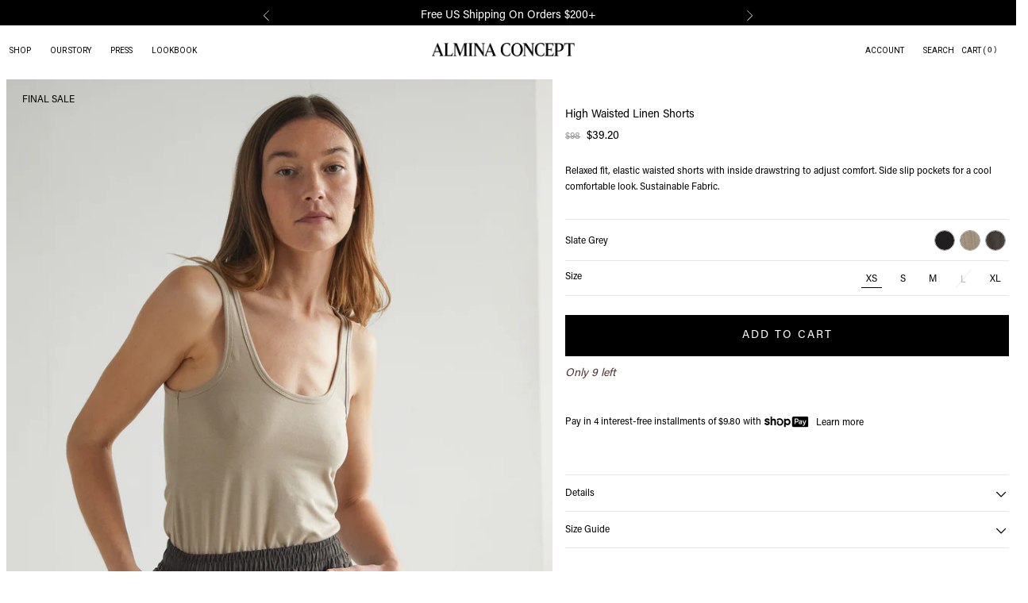

--- FILE ---
content_type: application/javascript
request_url: https://almina-concept.com/_nyla/13-13-0/_next/static/chunks/5643.5a82ca65c9773428.js
body_size: -801
content:
"use strict";(self.webpackChunk_N_E=self.webpackChunk_N_E||[]).push([[5643],{15643:(e,s,u)=>{u.r(s),u.d(s,{default:()=>a.A});var a=u(58924)}}]);

--- FILE ---
content_type: text/plain; charset=utf-8
request_url: https://d-ipv6.mmapiws.com/ant_squire
body_size: 154
content:
almina-concept.com;019be760-7c58-789a-a5d5-793f1907a6b3:ea13b45923af0d6a2b6559e4c1a116a9edc0e273

--- FILE ---
content_type: application/javascript; charset=utf-8
request_url: https://nyla-app-loader.nylaapp.workers.dev/scripts/155/LIVE/user-generated-script-no-fraud-script
body_size: 14
content:
export default {"isGlobal":true,"strategy":"AFTER_INTERACTIVE","isActive":true,"appName":"user-generated-script-no-fraud-script","forceScriptLoading":null,"scriptUrls":[{"url":"https://services.nofraud.com/js/44961/customer_code.js","attrs":{},"enabled":true}]}

--- FILE ---
content_type: application/javascript
request_url: https://almina-concept.com/_nyla/13-13-0/_next/static/chunks/2817.c1b87ddffbf227dd.js
body_size: -535
content:
"use strict";(self.webpackChunk_N_E=self.webpackChunk_N_E||[]).push([[2817],{82817:(e,u,t)=>{t.r(u),t.d(u,{default:()=>s});var r=t(22155),l=t(34480),n=t(29194);let s=(0,t(13605).A)(e=>{let{conditions:u,updateAttribute:t,property:s,value:c,allowEmptyValue:a=!0}=e,f=(0,r.useRef)(!1),k=(0,r.useMemo)(()=>(0,l.w)(u),[u]);return(0,r.useEffect)(()=>{let e=void 0===c||""===c||null===c||Object.values(n.O$).includes(c);(f.current||k)&&(f.current||a||!e)&&(t(k?{key:s,value:c}:{key:s,remove:!0}),f.current||(f.current=k))},[k,c]),null},{paths:["conditions","value"]})}}]);

--- FILE ---
content_type: application/javascript
request_url: https://almina-concept.com/_nyla/13-13-0/_next/static/chunks/6516.4909b0541249e6b7.js
body_size: 5679
content:
"use strict";(self.webpackChunk_N_E=self.webpackChunk_N_E||[]).push([[6516],{57223:(o,t,e)=>{e.d(t,{_:()=>r});let r=function(o,t){var e,r;void 0===o&&(o=[]),void 0===t&&(t={});let n="",i=(null==(e=o)?void 0:e.length)>0;return null!=(r=t)&&r.disabled&&!i&&(n=t.text),{disabled:i||t.disabled,text:n}}},86516:(o,t,e)=>{e.r(t),e.d(t,{default:()=>H});var r=e(25564),n=e(21373),i=e(59253),d=e(66291),a=e(41486),l=e(14140),s=e(14984),u=e(50189),b=e(22155),p=e(36404),c=e(47976),g=e(85477),h=e(57223),m=e(79714),x=e(40180),B=e(33078),R=e(89640),V=e(79129),y=e(5769),I=e(57692),f=e(18977);let k=function(o,t){var e;return void 0===o&&(o=[]),void 0===t&&(t=!0),Number((null==(e=o.find(o=>(null==o?void 0:o.key)===(t?R.JL:R.x9)))?void 0:e.value)||1)},T=()=>{let o,t,e,r,n,d,a,l;let s=(0,i.c)(38),{index:u}=(0,b.useContext)(g.A),p=(0,b.useContext)(m.e0),R=(0,b.useContext)(y.hi),{source:T}=(0,b.useContext)(V.A),L=(0,x.A)(m.Ay,v),_=(0,x.A)(m.Ay,S),O=(0,x.A)(m.Ay,w),j=(0,x.A)(m.Ay,W),N=(0,x.A)(m.Ay,A),P=(0,x.A)(f.A,C),{disabled:E}=(0,h._)(_),{handleRemoveItem:q,getCustomAttributes:D,handleQuantityChange:K,getItemQuantity:M}=(0,c.A)();s[0]!==u||s[1]!==M||s[2]!==P?(o=null!=P?P:M(u),s[0]=u,s[1]=M,s[2]=P,s[3]=o):o=s[3];let X=o;s[4]!==u||s[5]!==X||s[6]!==O||s[7]!==T?(t=null!=u&&"cart.lineItems"===(0,I.sy)(T)?X:O,s[4]=u,s[5]=X,s[6]=O,s[7]=T,s[8]=t):t=s[8];let z=t;s[9]!==u||s[10]!==D?(e=D(u),r=(0,B.w)(e),s[9]=u,s[10]=D,s[11]=e,s[12]=r):(e=s[11],r=s[12]);let G=!!r;s[13]!==u||s[14]!==e||s[15]!==K||s[16]!==q||s[17]!==X?(n=o=>{let t=X,r=k(e),n=k(e,!1);"+"===o?t+=n:t===r?t=0:t-=n;let i=Math.max(Number(t),0);if(i<=0){q(u);return}K(u,i)},s[13]=u,s[14]=e,s[15]=K,s[16]=q,s[17]=X,s[18]=n):n=s[18];let Q=n;s[19]!==R||s[20]!==u||s[21]!==p||s[22]!==N||s[23]!==O||s[24]!==j||s[25]!==T?(d=o=>{let t=+O;"+"===o?t+=j:t===N?t=N:t-=j,"bundle.products"===(0,I.sy)(T)?R({type:"change_quantity",payload:{newQuantity:t,index:u}}):p({type:"change_quantity",payload:t})},s[19]=R,s[20]=u,s[21]=p,s[22]=N,s[23]=O,s[24]=j,s[25]=T,s[26]=d):d=s[26];let Y=d;s[27]!==u||s[28]!==E||s[29]!==Q||s[30]!==Y||s[31]!==L||s[32]!==T?(a=(o,t)=>{o.stopPropagation(),null!=u&&"cart.lineItems"===(0,I.sy)(T)?Q(t):L&&!E&&Y(t)},s[27]=u,s[28]=E,s[29]=Q,s[30]=Y,s[31]=L,s[32]=T,s[33]=a):a=s[33];let U=a;return s[34]!==U||s[35]!==G||s[36]!==z?(l={handleModifyQuantity:U,quantity:z,isQuantityDisabled:G},s[34]=U,s[35]=G,s[36]=z,s[37]=l):l=s[37],l};function v(o){var t;return null==o||null==(t=o.state)?void 0:t.id}function S(o){var t;return(null==o||null==(t=o.state)?void 0:t.__MANDATORY_OPTIONS_TO_SELECT)||[]}function w(o){var t;return null==o||null==(t=o.state)?void 0:t.quantity}function W(o){var t;return null==o||null==(t=o.state)?void 0:t._quantityIncrement}function A(o){var t;return null==o||null==(t=o.state)?void 0:t._quantityDefault}function C(o){var t;return null==o||null==(t=o.state)?void 0:t.quantity}var L=e(5096),_=e(43607),O=e(710),j=e(92318),N=e(65723);let P=["label","labelStyle","labelTextStyle","labelTextColor","spacing","textStyle","textColor","textAlignment","spacingTop","spacingRight","spacingBottom","spacingLeft","background","borderColor","borderWidth","borderType","borderColorV2","borderTypeV2","enableBordersV2","borderWidthTopV2","borderWidthRightV2","borderWidthBottomV2","borderWidthLeftV2","borderRadiusTopV2","borderRadiusRightV2","borderRadiusBottomV2","borderRadiusLeftV2","minusIconMedia","minusIconSize","minusIconColor","plusIconMedia","plusIconSize","plusIconColor","borderRadiusTop","borderRadiusRight","borderRadiusBottom","borderRadiusLeft","minusIconEnableBordersV2","minusIconBorderColorV2","minusIconBorderTypeV2","minusIconBorderRadiusTopV2","minusIconBorderRadiusRightV2","minusIconBorderRadiusBottomV2","minusIconBorderRadiusLeftV2","minusIconBorderWidthTopV2","minusIconBorderWidthRightV2","minusIconBorderWidthBottomV2","minusIconBorderWidthLeftV2","minusIconBackground","minusIconBorderColor","minusIconBorderWidth","minusIconBorderType","minusIconBorderRadiusTop","minusIconBorderRadiusRight","minusIconBorderRadiusBottom","minusIconBorderRadiusLeft","minusIconPosition","minusIconSpacingTop","minusIconSpacingRight","minusIconSpacingBottom","minusIconSpacingLeft","plusIconBackground","plusIconBorderColor","plusIconBorderWidth","plusIconBorderType","plusIconBorderRadiusTop","plusIconBorderRadiusRight","plusIconBorderRadiusBottom","plusIconBorderRadiusLeft","plusIconPosition","plusIconSpacingTop","plusIconSpacingRight","plusIconSpacingBottom","plusIconSpacingLeft","plusIconEnableBordersV2","plusIconBorderColorV2","plusIconBorderTypeV2","plusIconBorderRadiusTopV2","plusIconBorderRadiusRightV2","plusIconBorderRadiusBottomV2","plusIconBorderRadiusLeftV2","plusIconBorderWidthTopV2","plusIconBorderWidthRightV2","plusIconBorderWidthBottomV2","plusIconBorderWidthLeftV2","showBoxShadow","boxShadowX","boxShadowY","boxShadowBlur","boxShadowSpread","boxShadowColor","boxShadowPosition","width","manualWidth","widthV2","manualWidthV2"],E=(o,t,e,r,n,i,a,l,s)=>{let u=o||t||e||r,b=u?(0,d.i)(o,s):(0,d.i)(n,s),p=u?(0,d.i)(t,s):(0,d.i)(i,s),c=u?(0,d.i)(r,s):(0,d.i)(a,s),g=u?(0,d.i)(e,s):(0,d.i)(l,s);return"\n    "+(b?"border-top-left-radius: "+b+"px;":"")+"\n    "+(p?"border-top-right-radius: "+p+"px;":"")+"\n    "+(c?"border-bottom-right-radius: "+c+"px;":"")+"\n    "+(g?"border-bottom-left-radius: "+g+"px;":"")+"\n  "},q=(o,t,e,r,n,i)=>{let a=(0,d.i)(t,i),l=(0,d.i)(e,i),s=(0,d.i)(r,i),u=(0,d.i)(n,i);return"absolute"!==(0,d.i)(o,i)?"":"\n     position: absolute;\n     "+(void 0!==a?"top:"+a+"px;":"")+"\n     "+(void 0!==l?"right:"+l+"px;":"")+"\n     "+(void 0!==s?"bottom:"+s+"px;":"")+"\n     "+(void 0!==u?"left:"+u+"px;":"")+"\n  "},D=(o,t,e,r)=>{let n=(0,d.i)(o,e),i=(0,d.i)(t,e),a="";return"root"===r?a=void 0!==i?"auto":"Full width"===n?"100%":"auto":"box"===r&&(a=void 0!==i?i+"px":"Full width"===n?"100%":"auto"),"\n    "+(a?"width: "+a+";":"")+"\n   "},K=(o,t,e)=>o?D(o,null,e,"root"):"width: "+("fullWidth"===(0,d.i)(t,e,"auto")?"100%":"auto")+";",M=(0,n.A)(O.A,{target:"ek2k53f5"})(o=>{let{labelStyle:t,width:e,widthV2:r}=o;return"\n    display:flex;\n    flex-direction: "+((null==t?void 0:t.toLowerCase())==="above input"?"column":"row")+";\n    align-items: "+((null==t?void 0:t.toLowerCase())==="above input"?"baselina":"center")+";\n    "+K(e,r,"mobile")+"\n\n    @media "+L.A.DESKTOP+" {\n      "+K(e,r,"desktop")+"\n    }\n  "},";"),X=(0,n.A)(j.A,{target:"ek2k53f4"})({name:"mky99g",styles:"& img{display:block;}"}),z=o=>{let{width:t,manualWidth:e,widthV2:r,manualWidthV2:n,breakpoint:i}=o;if(t||e)return D(t,e,i,"box");let a=(0,d.i)(r,i,"auto"),l=(0,d.i)(n,i),s="";return"\n    "+((s="manual"===a&&l?l:"fullWidth"===a?"100%":"auto")?"width: "+s+";":"")+"\n   "},G=(0,n.A)("div",{target:"ek2k53f3"})(o=>{let{theme:t,showBoxShadow:e,boxShadowX:r,boxShadowY:n,boxShadowBlur:i,boxShadowSpread:d,boxShadowColor:a,boxShadowPosition:l,width:s,manualWidth:b,widthV2:p,manualWidthV2:c}=o;return"\n      display: flex;\n      align-items: center;\n      position: relative;\n      box-shadow: "+(0,u.s)(t,e,r,n,i,d,a,l,"mobile")+";\n      "+z({width:s,manualWidth:b,widthV2:p,manualWidthV2:c,breakpoint:"mobile"})+"\n      @media "+L.A.DESKTOP+" {\n        box-shadow: "+(0,u.s)(t,e,r,n,i,d,a,l,"desktop")+";\n        "+z({width:s,manualWidth:b,widthV2:p,manualWidthV2:c,breakpoint:"desktop"})+"\n    "},";"),Q=(0,n.A)("button",{target:"ek2k53f2"})(o=>{let{theme:t,spacing:e,background:r,borderColor:n,borderWidth:i,borderType:d,borderRadiusTop:s,borderRadiusRight:u,borderRadiusBottom:b,borderRadiusLeft:p,position:c,spacingTop:g,spacingRight:h,spacingBottom:m,spacingLeft:x,enableBordersV2:B,borderColorV2:R,borderTypeV2:V,borderRadiusTopV2:y,borderRadiusRightV2:I,borderRadiusBottomV2:f,borderRadiusLeftV2:k,borderWidthTopV2:T,borderWidthRightV2:v,borderWidthBottomV2:S,borderWidthLeftV2:w}=o,W=(0,a.o2)(r,"mobile"),A=(0,a.o2)(r,"desktop");return"\n      display: block;\n      -webkit-appearance: none;\n      text-transform: none;\n      overflow: visible;\n      font-family: inherit;\n      outline: none;\n      cursor: pointer;\n      padding: 0;\n      margin: 0 "+(0,l.l)(e,"mobile",0)+";\n      "+Y({borderType:d,borderColor:n,borderWidth:i,enableBordersV2:B,borderTypeV2:V,borderColorV2:R,borderWidthTopV2:T,borderWidthRightV2:v,borderWidthBottomV2:S,borderWidthLeftV2:w,breakpoint:"mobile"})+"\n      background: "+(W||"transparent")+";\n      "+E(s,u,b,p,y,I,f,k,"mobile")+"\n      "+q(c,g,h,m,x,"mobile")+"\n\n      @media "+L.A.DESKTOP+" {\n        "+Y({borderType:d,borderColor:n,borderWidth:i,enableBordersV2:B,borderTypeV2:V,borderColorV2:R,borderWidthTopV2:T,borderWidthRightV2:v,borderWidthBottomV2:S,borderWidthLeftV2:w,breakpoint:"desktop"})+"\n        background: "+(A||"transparent")+";\n        "+E(s,u,b,p,y,I,f,k,"desktop")+"\n        "+q(c,g,h,m,x,"desktop")+"\n      }\n    "},";"),Y=o=>{let{borderType:t,borderColor:e,borderWidth:r,enableBordersV2:n,borderTypeV2:i,borderColorV2:l,borderWidthTopV2:s,borderWidthRightV2:u,borderWidthBottomV2:b,borderWidthLeftV2:p,breakpoint:c}=o,g=(0,d.i)(e,c),h=(0,d.i)(r,c);return t||g||h?"\n      border-color: "+(0,a.o2)(e,c,"var(--color-transparent)")+";\n      border-style: "+t+";\n      border-width: "+(h||0)+"px;\n    ":(0,d.i)(n,c)?"\n      border-color: "+(0,a.o2)(l,c,"var(--color-transparent)")+";\n      border-style: "+(0,d.i)(i,c,"none")+";\n      border-width: "+((0,d.i)(s,c,0)+"px "+(0,d.i)(u,c,0)+"px "+(0,d.i)(b,c,0))+"px "+(0,d.i)(p,c,0)+"px;\n    ":"border: none;"},U=(0,n.A)("div",{target:"ek2k53f1"})(o=>{let{theme:t,background:e,spacingTop:r,spacingRight:n,spacingBottom:i,spacingLeft:l,borderColor:u,borderWidth:b,borderType:p,borderRadiusTop:c,borderRadiusRight:g,borderRadiusBottom:h,borderRadiusLeft:m,borderRadiusTopV2:x,borderRadiusRightV2:B,borderRadiusBottomV2:R,borderRadiusLeftV2:V,textAlignment:y,borderTypeV2:I,borderColorV2:f,borderWidthTopV2:k,borderWidthRightV2:T,borderWidthBottomV2:v,borderWidthLeftV2:S,enableBordersV2:w}=o;return"\n      flex-grow: 1;\n      text-align: center;\n      background: "+(0,a.o2)(e,"mobile")+";\n      "+(0,s.gQ)("padding",t,!0,r,l,i,n,"mobile")+";\n      "+Y({borderType:p,borderColor:u,borderWidth:b,enableBordersV2:w,borderTypeV2:I,borderColorV2:f,borderWidthTopV2:k,borderWidthRightV2:T,borderWidthBottomV2:v,borderWidthLeftV2:S,breakpoint:"mobile"})+"\n      "+E(c,g,h,m,x,B,R,V,"mobile")+"\n      text-align: "+(0,d.i)(y,"mobile")+";\n      @media "+L.A.DESKTOP+" {\n        background: "+(0,a.o2)(e,"desktop")+";\n        "+(0,s.gQ)("padding",t,!0,r,l,i,n,"desktop")+";\n        "+Y({borderType:p,borderColor:u,borderWidth:b,enableBordersV2:w,borderTypeV2:I,borderColorV2:f,borderWidthTopV2:k,borderWidthRightV2:T,borderWidthBottomV2:v,borderWidthLeftV2:S,breakpoint:"desktop"})+"\n        "+E(c,g,h,m,x,B,R,V,"desktop")+"\n        text-align:"+(0,d.i)(y,"desktop")+";\n      }\n    "},";"),F=(0,n.A)(p.A,{target:"ek2k53f0"})(o=>{let{spacing:t,labelStyle:e}=o,r=(0,d.i)(t,"mobile"),n=(0,d.i)(t,"desktop");return"\n      "+((null==e?void 0:e.toLowerCase())==="above input"?"padding-bottom: "+r+"px;":"padding-right: "+r+"px;")+"\n\n      @media "+L.A.DESKTOP+" {\n        "+((null==e?void 0:e.toLowerCase())==="above input"?"padding-bottom: "+n+"px;":"padding-right: "+n+"px;")+"\n      }\n\n    "},";"),H=o=>{let t,e,n,d,a,l,s,u,b,c,g,h,m,x,B,R,V,y,I,f,k,v,S,w,W,A,C,L,O,j,E,q,D,K,z,Y,H,J,Z,$,oo,ot,oe,or,on,oi,od,oa,ol,os,ou,ob,op,oc,og,oh,om,ox,oB,oR,oV,oy,oI,of,ok,oT,ov,oS,ow,oW,oA,oC,oL,o_,oO,oj,oN,oP,oE,oq,oD,oK,oM,oX,oz,oG,oQ,oY,oU,oF,oH,oJ,oZ,o$,o1,o0,o2,o3;let o5=(0,i.c)(199);o5[0]!==o?({label:C,labelStyle:L,labelTextStyle:j,labelTextColor:O,spacing:oY,textStyle:o1,textColor:o$,textAlignment:oZ,spacingTop:oJ,spacingRight:oH,spacingBottom:oU,spacingLeft:oF,background:e,borderColor:n,borderWidth:B,borderType:m,borderColorV2:d,borderTypeV2:x,enableBordersV2:A,borderWidthTopV2:I,borderWidthRightV2:y,borderWidthBottomV2:R,borderWidthLeftV2:V,borderRadiusTopV2:h,borderRadiusRightV2:c,borderRadiusBottomV2:l,borderRadiusLeftV2:u,minusIconMedia:op,minusIconSize:og,minusIconColor:ou,plusIconMedia:oq,plusIconSize:oK,plusIconColor:oP,borderRadiusTop:g,borderRadiusRight:b,borderRadiusBottom:a,borderRadiusLeft:s,minusIconEnableBordersV2:ob,minusIconBorderColorV2:z,minusIconBorderTypeV2:on,minusIconBorderRadiusTopV2:oe,minusIconBorderRadiusRightV2:oo,minusIconBorderRadiusBottomV2:H,minusIconBorderRadiusLeftV2:Z,minusIconBorderWidthTopV2:os,minusIconBorderWidthRightV2:ol,minusIconBorderWidthBottomV2:od,minusIconBorderWidthLeftV2:oa,minusIconBackground:D,minusIconBorderColor:K,minusIconBorderWidth:oi,minusIconBorderType:or,minusIconBorderRadiusTop:ot,minusIconBorderRadiusRight:$,minusIconBorderRadiusBottom:Y,minusIconBorderRadiusLeft:J,minusIconPosition:oc,minusIconSpacingTop:oB,minusIconSpacingRight:ox,minusIconSpacingBottom:oh,minusIconSpacingLeft:om,plusIconBackground:oR,plusIconBorderColor:oV,plusIconBorderWidth:oL,plusIconBorderType:oA,plusIconBorderRadiusTop:ow,plusIconBorderRadiusRight:ov,plusIconBorderRadiusBottom:oI,plusIconBorderRadiusLeft:ok,plusIconPosition:oD,plusIconSpacingTop:oG,plusIconSpacingRight:oz,plusIconSpacingBottom:oM,plusIconSpacingLeft:oX,plusIconEnableBordersV2:oE,plusIconBorderColorV2:oy,plusIconBorderTypeV2:oC,plusIconBorderRadiusTopV2:oW,plusIconBorderRadiusRightV2:oS,plusIconBorderRadiusBottomV2:of,plusIconBorderRadiusLeftV2:oT,plusIconBorderWidthTopV2:oN,plusIconBorderWidthRightV2:oj,plusIconBorderWidthBottomV2:o_,plusIconBorderWidthLeftV2:oO,showBoxShadow:oQ,boxShadowX:w,boxShadowY:W,boxShadowBlur:f,boxShadowSpread:S,boxShadowColor:k,boxShadowPosition:v,width:o0,manualWidth:E,widthV2:o2,manualWidthV2:q}=o,t=(0,r.A)(o,P),o5[0]=o,o5[1]=t,o5[2]=e,o5[3]=n,o5[4]=d,o5[5]=a,o5[6]=l,o5[7]=s,o5[8]=u,o5[9]=b,o5[10]=c,o5[11]=g,o5[12]=h,o5[13]=m,o5[14]=x,o5[15]=B,o5[16]=R,o5[17]=V,o5[18]=y,o5[19]=I,o5[20]=f,o5[21]=k,o5[22]=v,o5[23]=S,o5[24]=w,o5[25]=W,o5[26]=A,o5[27]=C,o5[28]=L,o5[29]=O,o5[30]=j,o5[31]=E,o5[32]=q,o5[33]=D,o5[34]=K,o5[35]=z,o5[36]=Y,o5[37]=H,o5[38]=J,o5[39]=Z,o5[40]=$,o5[41]=oo,o5[42]=ot,o5[43]=oe,o5[44]=or,o5[45]=on,o5[46]=oi,o5[47]=od,o5[48]=oa,o5[49]=ol,o5[50]=os,o5[51]=ou,o5[52]=ob,o5[53]=op,o5[54]=oc,o5[55]=og,o5[56]=oh,o5[57]=om,o5[58]=ox,o5[59]=oB,o5[60]=oR,o5[61]=oV,o5[62]=oy,o5[63]=oI,o5[64]=of,o5[65]=ok,o5[66]=oT,o5[67]=ov,o5[68]=oS,o5[69]=ow,o5[70]=oW,o5[71]=oA,o5[72]=oC,o5[73]=oL,o5[74]=o_,o5[75]=oO,o5[76]=oj,o5[77]=oN,o5[78]=oP,o5[79]=oE,o5[80]=oq,o5[81]=oD,o5[82]=oK,o5[83]=oM,o5[84]=oX,o5[85]=oz,o5[86]=oG,o5[87]=oQ,o5[88]=oY,o5[89]=oU,o5[90]=oF,o5[91]=oH,o5[92]=oJ,o5[93]=oZ,o5[94]=o$,o5[95]=o1,o5[96]=o0,o5[97]=o2):(t=o5[1],e=o5[2],n=o5[3],d=o5[4],a=o5[5],l=o5[6],s=o5[7],u=o5[8],b=o5[9],c=o5[10],g=o5[11],h=o5[12],m=o5[13],x=o5[14],B=o5[15],R=o5[16],V=o5[17],y=o5[18],I=o5[19],f=o5[20],k=o5[21],v=o5[22],S=o5[23],w=o5[24],W=o5[25],A=o5[26],C=o5[27],L=o5[28],O=o5[29],j=o5[30],E=o5[31],q=o5[32],D=o5[33],K=o5[34],z=o5[35],Y=o5[36],H=o5[37],J=o5[38],Z=o5[39],$=o5[40],oo=o5[41],ot=o5[42],oe=o5[43],or=o5[44],on=o5[45],oi=o5[46],od=o5[47],oa=o5[48],ol=o5[49],os=o5[50],ou=o5[51],ob=o5[52],op=o5[53],oc=o5[54],og=o5[55],oh=o5[56],om=o5[57],ox=o5[58],oB=o5[59],oR=o5[60],oV=o5[61],oy=o5[62],oI=o5[63],of=o5[64],ok=o5[65],oT=o5[66],ov=o5[67],oS=o5[68],ow=o5[69],oW=o5[70],oA=o5[71],oC=o5[72],oL=o5[73],o_=o5[74],oO=o5[75],oj=o5[76],oN=o5[77],oP=o5[78],oE=o5[79],oq=o5[80],oD=o5[81],oK=o5[82],oM=o5[83],oX=o5[84],oz=o5[85],oG=o5[86],oQ=o5[87],oY=o5[88],oU=o5[89],oF=o5[90],oH=o5[91],oJ=o5[92],oZ=o5[93],o$=o5[94],o1=o5[95],o0=o5[96],o2=o5[97]);let{quantity:o7,handleModifyQuantity:o4,isQuantityDisabled:o6}=T();return o5[98]!==t||o5[99]!==e||o5[100]!==n||o5[101]!==d||o5[102]!==a||o5[103]!==l||o5[104]!==s||o5[105]!==u||o5[106]!==b||o5[107]!==c||o5[108]!==g||o5[109]!==h||o5[110]!==m||o5[111]!==x||o5[112]!==B||o5[113]!==R||o5[114]!==V||o5[115]!==y||o5[116]!==I||o5[117]!==f||o5[118]!==k||o5[119]!==v||o5[120]!==S||o5[121]!==w||o5[122]!==W||o5[123]!==A||o5[124]!==o4||o5[125]!==o6||o5[126]!==C||o5[127]!==L||o5[128]!==O||o5[129]!==j||o5[130]!==E||o5[131]!==q||o5[132]!==D||o5[133]!==K||o5[134]!==z||o5[135]!==Y||o5[136]!==H||o5[137]!==J||o5[138]!==Z||o5[139]!==$||o5[140]!==oo||o5[141]!==ot||o5[142]!==oe||o5[143]!==or||o5[144]!==on||o5[145]!==oi||o5[146]!==od||o5[147]!==oa||o5[148]!==ol||o5[149]!==os||o5[150]!==ou||o5[151]!==ob||o5[152]!==op||o5[153]!==oc||o5[154]!==og||o5[155]!==oh||o5[156]!==om||o5[157]!==ox||o5[158]!==oB||o5[159]!==oR||o5[160]!==oV||o5[161]!==oy||o5[162]!==oI||o5[163]!==of||o5[164]!==ok||o5[165]!==oT||o5[166]!==ov||o5[167]!==oS||o5[168]!==ow||o5[169]!==oW||o5[170]!==oA||o5[171]!==oC||o5[172]!==oL||o5[173]!==o_||o5[174]!==oO||o5[175]!==oj||o5[176]!==oN||o5[177]!==oP||o5[178]!==oE||o5[179]!==oq||o5[180]!==oD||o5[181]!==oK||o5[182]!==oM||o5[183]!==oX||o5[184]!==oz||o5[185]!==oG||o5[186]!==o7||o5[187]!==oQ||o5[188]!==oY||o5[189]!==oU||o5[190]!==oF||o5[191]!==oH||o5[192]!==oJ||o5[193]!==oZ||o5[194]!==o$||o5[195]!==o1||o5[196]!==o0||o5[197]!==o2?(o3=o6?(0,N.jsx)(F,{color:O,fallbackToken:"body",style:j,text:{global:o7},visibility:{global:!0},textWidth:"auto",tag:"div",className:"quantity-text",paragraphSpacing:{global:"0px"},spacing:oY,labelStyle:L}):(0,N.jsxs)(M,Object.assign(Object.assign({labelStyle:L,width:o0,manualWidth:E,widthV2:o2},t),{},{children:[(0,N.jsx)(F,{color:O,fallbackToken:"body",style:j,text:C,visibility:{global:!0},textWidth:"auto",tag:"div",className:"quantity-text",paragraphSpacing:{global:"0px"},spacing:oY,labelStyle:L}),(0,N.jsxs)(G,{showBoxShadow:oQ,boxShadowX:w,boxShadowY:W,boxShadowBlur:f,boxShadowSpread:S,boxShadowColor:k,boxShadowPosition:v,width:o0,manualWidth:E,widthV2:o2,manualWidthV2:q,children:[(0,N.jsx)(Q,{"data-nyla":(0,_.go)("SIGNBOX_MINUS"),"aria-label":"Decrease quantity by 1",onClick:o=>o4(o,"-"),background:D,borderColor:K,borderWidth:oi,borderType:or,borderRadiusTop:ot,borderRadiusRight:$,borderRadiusBottom:Y,borderRadiusLeft:J,position:oc,spacingTop:oB,spacingRight:ox,spacingBottom:oh,spacingLeft:om,enableBordersV2:ob,borderColorV2:z,borderTypeV2:on,borderRadiusTopV2:oe,borderRadiusRightV2:oo,borderRadiusBottomV2:H,borderRadiusLeftV2:Z,borderWidthTopV2:os,borderWidthRightV2:ol,borderWidthBottomV2:od,borderWidthLeftV2:oa,type:"button",children:(0,N.jsx)(X,{iconSVG:op,size:og,color:ou,lineHeight:!1})}),(0,N.jsx)(U,{"data-nyla":(0,_.go)("QUANTITY_BOX_CB"),background:e,spacingTop:oJ,spacingRight:oH,spacingBottom:oU,spacingLeft:oF,borderColor:n,borderWidth:B,borderType:m,borderColorV2:d,borderWidthTopV2:I,borderWidthRightV2:y,borderWidthBottomV2:R,borderWidthLeftV2:V,borderTypeV2:x,enableBordersV2:A,borderRadiusTop:g,borderRadiusRight:b,borderRadiusBottom:a,borderRadiusLeft:s,borderRadiusTopV2:h,borderRadiusRightV2:c,borderRadiusBottomV2:l,borderRadiusLeftV2:u,textAlignment:oZ,children:(0,N.jsx)(p.A,{style:o1,color:o$,tag:"span",text:{global:o7},visibility:{global:!0}})}),(0,N.jsx)(Q,{"data-nyla":(0,_.go)("SIGNBOX_PLUS"),"aria-label":"Increase quantity by 1",onClick:o=>o4(o,"+"),background:oR,borderColor:oV,borderWidth:oL,borderType:oA,borderRadiusTop:ow,borderRadiusRight:ov,borderRadiusBottom:oI,borderRadiusLeft:ok,enableBordersV2:oE,borderColorV2:oy,borderTypeV2:oC,borderRadiusTopV2:oW,borderRadiusRightV2:oS,borderRadiusBottomV2:of,borderRadiusLeftV2:oT,borderWidthTopV2:oN,borderWidthRightV2:oj,borderWidthBottomV2:o_,borderWidthLeftV2:oO,position:oD,spacingTop:oG,spacingRight:oz,spacingBottom:oM,spacingLeft:oX,type:"button",children:(0,N.jsx)(X,{iconSVG:oq,size:oK,color:oP,lineHeight:!1})})]})]})),o5[98]=t,o5[99]=e,o5[100]=n,o5[101]=d,o5[102]=a,o5[103]=l,o5[104]=s,o5[105]=u,o5[106]=b,o5[107]=c,o5[108]=g,o5[109]=h,o5[110]=m,o5[111]=x,o5[112]=B,o5[113]=R,o5[114]=V,o5[115]=y,o5[116]=I,o5[117]=f,o5[118]=k,o5[119]=v,o5[120]=S,o5[121]=w,o5[122]=W,o5[123]=A,o5[124]=o4,o5[125]=o6,o5[126]=C,o5[127]=L,o5[128]=O,o5[129]=j,o5[130]=E,o5[131]=q,o5[132]=D,o5[133]=K,o5[134]=z,o5[135]=Y,o5[136]=H,o5[137]=J,o5[138]=Z,o5[139]=$,o5[140]=oo,o5[141]=ot,o5[142]=oe,o5[143]=or,o5[144]=on,o5[145]=oi,o5[146]=od,o5[147]=oa,o5[148]=ol,o5[149]=os,o5[150]=ou,o5[151]=ob,o5[152]=op,o5[153]=oc,o5[154]=og,o5[155]=oh,o5[156]=om,o5[157]=ox,o5[158]=oB,o5[159]=oR,o5[160]=oV,o5[161]=oy,o5[162]=oI,o5[163]=of,o5[164]=ok,o5[165]=oT,o5[166]=ov,o5[167]=oS,o5[168]=ow,o5[169]=oW,o5[170]=oA,o5[171]=oC,o5[172]=oL,o5[173]=o_,o5[174]=oO,o5[175]=oj,o5[176]=oN,o5[177]=oP,o5[178]=oE,o5[179]=oq,o5[180]=oD,o5[181]=oK,o5[182]=oM,o5[183]=oX,o5[184]=oz,o5[185]=oG,o5[186]=o7,o5[187]=oQ,o5[188]=oY,o5[189]=oU,o5[190]=oF,o5[191]=oH,o5[192]=oJ,o5[193]=oZ,o5[194]=o$,o5[195]=o1,o5[196]=o0,o5[197]=o2,o5[198]=o3):o3=o5[198],o3}}}]);

--- FILE ---
content_type: application/javascript
request_url: https://almina-concept.com/_nyla/13-13-0/_next/static/chunks/6589-c16402f3278fa0a5.js
body_size: 92255
content:
"use strict";(self.webpackChunk_N_E=self.webpackChunk_N_E||[]).push([[900,6589],{20900:(e,t,n)=>{n.r(t),n.d(t,{Provider:()=>a,default:()=>r});var o=n(22155),i=n(58822);let l=(0,o.createContext)({state:{isMet:!1}}),a=(0,i.h)(l),r=l},87694:(e,t,n)=>{n.d(t,{A:()=>r});var o=n(40180),i=n(79714),l=n(19485),a=n(20900);let r=()=>{let e=(0,o.A)(i.Ay,s),t=(0,o.A)(a.default,d);return e&&t.includes(e)?l.P5.ADDED_GIFT:void 0};function s(e){var t;return(null==e||null==(t=e.state)||null==(t=t.variant)?void 0:t.id)||""}function d(e){var t;return(null==e||null==(t=e.state)?void 0:t.itemsInCart)||[]}},91024:(e,t,n)=>{n.d(t,{OM:()=>a,Ol:()=>l,hz:()=>r});let o=["FILTER_LOADING","FILTER_SELECTED","FILTER_HOVER","RECHARGE_ONE_TIME","RECHARGE_SUBSCRIBE","BUNDLE_NOT_MET","THRESHOLD_MEET_GIFT","THRESHOLD_NOT_MEET_GIFT","MAX_ITEMS_ADDED","ADDING_TO_CHECKOUT","PRODUCT_NOT_MATCH","PRODUCT_NOT_IN_COLLECTION","PRODUCT_MATCH","PRODUCT_IN_COLLECTION",...Object.values(n(19485).P5)],i=[{alt:"CART_EMPTY_DEFAULT",parent:"GIFT_GROUPED"},{alt:"THRESHOLD_NOT_MEET_GIFT",parent:"GIFT_GROUPED"},{alt:"MAX_ITEMS_ADDED",parent:"GIFT_GROUPED"},{alt:"ADDING_TO_CHECKOUT",parent:"CHECKOUT"},{alt:"PRODUCT_NOT_MATCH",parent:"GIFT_GROUPED"},{alt:"PRODUCT_NOT_IN_COLLECTION",parent:"GIFT_GROUPED"}];function l(e){var t;return null==e||null==(t=e.map(e=>{let t=o.findIndex(t=>t===e);return{state:e,i:t}}).filter(e=>-1!==e.i).sort((e,t)=>e.i-t.i)[0])?void 0:t.state}function a(e){return(null==e?void 0:e.findIndex(e=>o.includes(e)))!==-1}function r(e,t){return!!i.find(n=>n.alt===(null==e?void 0:e.altType)&&(null==t?void 0:t.includes(n.parent)))}},36182:(e,t,n)=>{n.d(t,{X3:()=>r,_o:()=>a,aO:()=>l,dm:()=>s});var o=n(37693);let i=e=>null==e?void 0:e.cart,l=(0,o.M)(i,e=>null==e?void 0:e.loading),a=(0,o.M)(i,e=>null==e?void 0:e.checkout),r=(0,o.M)(a,e=>null==e?void 0:e.id);(0,o.M)(i,e=>e.gift);let s=(0,o.M)(i,e=>null==e?void 0:e.recharge);(0,o.M)(i,e=>null==e?void 0:e.discountError)},5286:(e,t,n)=>{n.d(t,{A:()=>r});var o=n(21373),i=n(14984),l=n(40896),a=n(83971);let r=(0,o.A)("div",{target:"em5of6y0"})("display:flex;align-items:inherit;text-align:inherit;flex-direction:inherit;justify-content:inherit;height:auto;",e=>{let{theme:t,offsetLeft:n,offsetRight:o,offsetBottom:r,offsetTop:s,paddingLeft:d,paddingRight:c,paddingBottom:u,paddingTop:p,opacity:g,zIndex:m,position:h,positionTop:b,positionRight:f,positionBottom:v,positionLeft:x,width:A}=e;return"\n  width: "+("full width"===A?"100%":"auto")+";\n    margin: "+(0,i.A3)({theme:t,offsetLeft:n,offsetRight:o,offsetBottom:r,offsetTop:s})+";\n    padding: "+(0,i.Cq)({theme:t,paddingLeft:d,paddingRight:c,paddingBottom:u,paddingTop:p})+";\n    opacity: "+(0,a.K)(g)+";\n    "+(0,l.A)({position:h,positionTop:b,positionRight:f,positionBottom:v,positionLeft:x,theme:t,zIndex:m})+"\n  "},";")},38268:(e,t,n)=>{n.d(t,{A:()=>d});var o=n(59253),i=n(22155),l=n(34480),a=n(13605),r=n(65723);let s=e=>{let{visibilityConditions:t,_precompiledKey:n,children:o}=e,{0:s,1:d=!0}=(0,i.useMemo)(()=>t.length?[(0,a.A)(l.A,{paths:["conditions"]}),!0]:[i.Fragment,!1,[]],[JSON.stringify(t)]);return d?(0,r.jsx)(s,{conditions:t,_properties:!0,_precompiledKey:n,children:o}):o},d=e=>{let t;let n=(0,o.c)(4),{conditions:i,_precompiledKey:l,children:a}=e;return n[0]!==l||n[1]!==a||n[2]!==i?(t=Array.isArray(i)?(0,r.jsx)(s,{visibilityConditions:i,_precompiledKey:l,children:a}):a,n[0]=l,n[1]=a,n[2]=i,n[3]=t):t=n[3],t}},94674:(e,t,n)=>{n.d(t,{A:()=>o});let o=e=>{let{children:t,condition:n,wrapper:o}=e;return n?o(t):t}},89962:(e,t,n)=>{n.d(t,{A:()=>D});var o=n(21373),i=n(59253),l=n(66291),a=n(14984),r=n(41486),s=n(31454),d=n(2184),c=n(46514),u=n(56179),p=n(50189),g=n(23707),m=n(71349),h=n(83971);n(22155);var b=n(88936),f=n(7154),v=n(57830),x=n(98665),A=n(10034),y=n(5096),w=n(99918),S=n(64778),I=n(43607),O=n(13605),T=n(29194),k=n(24024),j=n(65723);let{UNIT:E,COLOR:P}=b.A,R=(0,o.A)("div",{target:"e7tuiwe3"})(e=>{var t,n;let{theme:o,backgroundColor:i,borderColor:d,borderType:u,enableBorders:m,boxShadowX:b,boxShadowY:f,boxShadowBlur:v,boxShadowSpread:x,boxShadowColor:S,boxShadowPosition:I,offsetTop:O,offsetRight:T,offsetBottom:k,offsetLeft:j,paddingBottom:E,paddingLeft:P,paddingRight:R,paddingTop:_,radiusTop:L,radiusRight:C,radiusBottom:N,radiusLeft:B,ratio:M,sectionFullWidth:D,showBoxShadow:G,widthLeft:H,widthRight:z,widthTop:W,widthBottom:F,position:V,opacity:U,transition:Y,rotate:K,scaleX:Q,scaleY:X,translateX:q,translateY:J,translateZ:Z,anchorHorizontalPoint:$,anchorVerticalPoint:ee,perspective:et}=e,en=(0,a.gQ)("margin",o,!0,O,j,k,T,"mobile"),eo=(0,a.gQ)("margin",o,!0,O,j,k,T,"desktop"),ei=null==(t=(0,l.i)(M,"mobile"))?void 0:t.toLowerCase(),el=null==(n=(0,l.i)(M,"desktop"))?void 0:n.toLowerCase(),ea=(0,g.w)(M,"mobile",null,ei&&"auto"!==ei),er=(0,g.w)(M,"desktop",null,el&&"auto"!==el),es=M?"100%":(0,A.y)("100%",[j,T],"mobile",o),ed=M?"100%":(0,A.y)("100%",[j,T],"desktop",o),ec=M?ea:(0,A.y)("100%",[O,k],"mobile",o),eu=M?er:(0,A.y)("100%",[O,k],"desktop",o),ep=(0,w.A)({rotate:K,scaleX:Q,scaleY:X,translateX:q,translateY:J,translateZ:Z,anchorHorizontalPoint:$,anchorVerticalPoint:ee,perspective:et});return"\n      "+(V?"position: "+V+";":"")+"\n      "+(0,c.Q)(m,u,d,W,z,F,H,L,C,N,B,"mobile",o)+"\n      display: flex;\n      flex: 1;\n      flex-direction: column;\n      align-items: stretch;\n      justify-content: stretch;\n      width: "+es+";\n      height: "+ec+";\n      background: "+(0,r.o2)(i,"mobile","transparent")+";\n      box-shadow: "+(0,p.s)(o,G,b,f,v,x,S,I,"mobile")+";\n      "+(en.trim()?en:"margin: 0 auto")+";\n      transition: "+(0,r.sb)(Y,"mobile")+";\n      transform: "+(null==ep?void 0:ep.transformations)+";\n      transform-origin: "+(null==ep?void 0:ep.transformationsOrigin)+";\n      "+(0,a.gQ)("padding",o,!0,_,P,E,R,"mobile")+"\n      opacity: "+(0,h.K)(U,"mobile")+";\n      &.root {\n        max-width: "+(0,s.J)(o,D,"mobile")+";\n      }\n\n      & .content {\n        position: relative;\n      }\n\n      @media "+y.A.DESKTOP+" {\n        width: "+ed+";\n        height: "+eu+";\n        background: "+(0,r.o2)(i,"desktop","transparent")+";\n        box-shadow: "+(0,p.s)(o,G,b,f,v,x,S,I,"desktop")+";\n        "+(eo.trim()?eo:"margin: 0 auto")+";\n        "+(0,a.gQ)("padding",o,!0,_,P,E,R,"desktop")+"\n        transition: "+(0,r.sb)(Y,"desktop")+";\n        "+(0,c.Q)(m,u,d,W,z,F,H,L,C,N,B,"desktop",o)+"\n        opacity: "+(0,h.K)(U,"desktop")+";\n        &.root {\n          max-width: "+(0,s.J)(o,D,"desktop")+";\n        }\n      }\n    "},";"),_=(e,t)=>{var n;return(0,l.i)(null==e||null==(n=e.siteSpacing)?void 0:n.siteMargin,t)||"0px"},L=(e,t)=>{let n=_(e,t);return(0,u.G)(n)},C=(e,t,n)=>{var o;let i=(0,l.i)(null==e||null==(o=e.siteSpacing)?void 0:o.siteWidth,t),a=n&&"mobile"!==t?n:1,r=_(e,t),s=(0,u.G)(r);return i?"mobile"===t?"\n        max-width: calc(("+i+" / "+a+") - "+s+" );\n      ":"\n          max-width: calc("+i+" / "+a+");\n        ":null},N=(0,o.A)("div",{target:"e7tuiwe2"})(e=>{let{sectionPaddingTop:t,sectionPaddingLeft:n,sectionPaddingBottom:o,sectionPaddingRight:i,contentFullWidth:l,numberOfColumns:r,theme:c,contentVerticalPlacement:u,contentHorizontalPlacement:p}=e,g=(0,m.M)(u,"mobile","center"),h=(0,m.M)(u,"desktop","center"),b=(0,m.M)(p,"mobile","center"),f=(0,m.M)(p,"desktop","center");return"\n      display: flex;\n      flex: 1;\n      z-index: 0;\n      width: 100%;\n      margin: 0 auto;\n      height: auto;\n      min-height: initial;\n      align-items: "+g+";\n      justify-content: "+b+";\n      "+(0,a.gQ)("padding",c,!0,t,n,o,i,"mobile")+"\n\n      &.root {\n        max-width: "+(0,s.J)(c,l,"mobile",r)+";\n        "+(0,d.T)(c,l,n,i,"mobile")+"\n      }\n\n      &.restricted-width{\n        "+C(c,"mobile")+"\n      }\n\n\n      @media "+y.A.DESKTOP+" {\n        "+(0,a.gQ)("padding",c,!0,t,n,o,i,"desktop")+"\n\n        align-items: "+h+";\n        justify-content: "+f+";\n\n        &.restricted-width{\n          "+C(c,"desktop",r)+"\n\n          &.column-left{\n            margin-left:auto;\n            margin-right: initial;\n            padding-left: "+L(c,"desktop")+";\n          }\n\n          &.column-right{\n            margin-right:auto;\n            margin-left: initial;\n            padding-right: "+L(c,"desktop")+";\n          }\n        }\n\n        &.root {\n          max-width: "+(0,s.J)(c,l,"desktop")+";\n          "+(0,d.T)(c,l,n,i,"desktop")+"\n        }\n      }\n    "},";"),B=(0,o.A)(f.A,{target:"e7tuiwe1"})({name:"14fvduy",styles:"position:absolute;top:0;left:0"}),M=(0,o.A)(x.A,{target:"e7tuiwe0"})({name:"1vad2sg",styles:"grid-column:1/-1;grid-row:1/-1;height:100%;width:100%;z-index:10;color:transparent"}),D=(0,O.A)(e=>{let t,n,o,l,a,r,s,d,c,u;let p=(0,i.c)(106),{backgroundColor:g,borderColor:m,borderType:h,enableBorders:b,boxShadowX:f,boxShadowY:x,boxShadowBlur:A,boxShadowSpread:y,boxShadowColor:w,boxShadowPosition:O,children:T,className:E,classNameContainer:P,columnIndex:_,contentFullWidth:L,customRatio:C,dontForceAspectRatio:D,fitToSiteGrid:G,link:H,media:z,mediaSource:W,useSourceImage:F,noImage:V,numberOfColumns:U,offsetTop:Y,offsetRight:K,offsetBottom:Q,offsetLeft:X,useOverlay:q,overlayColor:J,overlayOpacity:Z,paddingBottom:$,paddingLeft:ee,paddingRight:et,paddingTop:en,widthLeft:eo,widthRight:ei,widthTop:el,widthBottom:ea,radiusTop:er,radiusRight:es,radiusBottom:ed,radiusLeft:ec,ratio:eu,sectionFullWidth:ep,sectionPaddingTop:eg,sectionPaddingLeft:em,sectionPaddingBottom:eh,sectionPaddingRight:eb,showBoxShadow:ef,toggleCustomRatio:ev,contentVerticalPlacement:ex,contentHorizontalPlacement:eA,contentVerticalAlignment:ey,contentVerticalDistribution:ew,isColumn:eS,opacity:eI,transition:eO,disableLayoutPosition:eT,rotate:ek,scaleX:ej,scaleY:eE,translateX:eP,translateY:eR,translateZ:e_,anchorHorizontalPoint:eL,anchorVerticalPoint:eC,perspective:eN}=e,eB=void 0!==eS&&eS;t=F?W:null,p[0]!==eL||p[1]!==eC||p[2]!==C||p[3]!==G||p[4]!==z||p[5]!==t||p[6]!==eN||p[7]!==eu||p[8]!==ek||p[9]!==ej||p[10]!==eE||p[11]!==ev||p[12]!==eP||p[13]!==eR||p[14]!==e_?(n={parsedMediaSource:t,media:z,ratio:eu,fitToSiteGrid:G,customRatio:C,toggleCustomRatio:ev,rotate:ek,scaleX:ej,scaleY:eE,translateX:eP,translateY:eR,translateZ:e_,anchorHorizontalPoint:eL,anchorVerticalPoint:eC,perspective:eN},p[0]=eL,p[1]=eC,p[2]=C,p[3]=G,p[4]=z,p[5]=t,p[6]=eN,p[7]=eu,p[8]=ek,p[9]=ej,p[10]=eE,p[11]=ev,p[12]=eP,p[13]=eR,p[14]=e_,p[15]=n):n=p[15];let{currentBreakpoint:eM,parsedMediaSource:eD,media:eG,ratio:eH,fitToSiteGrid:ez,customRatio:eW,toggleCustomRatio:eF,rotate:eV,scaleX:eU,scaleY:eY,translateX:eK,translateY:eQ,translateZ:eX,anchorHorizontalPoint:eq,anchorVerticalPoint:eJ,perspective:eZ}=(0,S.A)(n);p[16]!==eG||p[17]!==eD||p[18]!==eM||p[19]!==z?(l=!!eG||(0,k.R)(null==z?void 0:z[eM])&&!!(null!=z&&z.global)||!!eD,p[16]=eG,p[17]=eD,p[18]=eM,p[19]=z,p[20]=l):l=p[20],o=l;let e$=eF&&eW?eW:eH,e0="content-container "+(P||"")+" "+(ez?"restricted-width":"")+" "+(G?0===_?"column-left":_+1===U?"column-right":"":"");p[21]!==T||p[22]!==L||p[23]!==eA||p[24]!==ex||p[25]!==U||p[26]!==eh||p[27]!==em||p[28]!==eb||p[29]!==eg||p[30]!==e0?(a=(0,j.jsx)(N,{className:e0,contentFullWidth:L,sectionPaddingTop:eg,sectionPaddingLeft:em,sectionPaddingBottom:eh,sectionPaddingRight:eb,numberOfColumns:U,contentVerticalPlacement:ex,contentHorizontalPlacement:eA,children:T}),p[21]=T,p[22]=L,p[23]=eA,p[24]=ex,p[25]=U,p[26]=eh,p[27]=em,p[28]=eb,p[29]=eg,p[30]=e0,p[31]=a):a=p[31];let e1=a;p[32]===Symbol.for("react.memo_cache_sentinel")?(r=(0,I.go)("LAYOUT"),p[32]=r):r=p[32];let e2=g||"transparent",e3="content-layout "+(E||""),e5=!(void 0!==eT&&eT)&&o&&"relative";return p[33]!==g||p[34]!==e$||p[35]!==C||p[36]!==D||p[37]!==o||p[38]!==z||p[39]!==J||p[40]!==Z||p[41]!==t||p[42]!==eu||p[43]!==ev||p[44]!==q?(s=o&&(0,j.jsx)(B,{className:"ratio",title:"Hero Image",media:null!=t?t:z,dontForceAspectRatio:D,useOverlay:q,overlayColor:J,overlayOpacity:Z,backgroundColor:g||"transparent",ignoreRatios:!e$,ratio:eu,toggleCustomRatio:ev,customRatio:C,fixedHeight:"100%",fixedWidth:"100%",imageObjectFit:"cover",imageObjectPosition:"center"}),p[33]=g,p[34]=e$,p[35]=C,p[36]=D,p[37]=o,p[38]=z,p[39]=J,p[40]=Z,p[41]=t,p[42]=eu,p[43]=ev,p[44]=q,p[45]=s):s=p[45],p[46]!==e$||p[47]!==e1||p[48]!==C||p[49]!==eu||p[50]!==ev?(d=e$?(0,j.jsx)(v.A,{className:"content",ratio:eu,toggleCustomRatio:ev,customRatio:C,fixedHeight:"100%",fixedWidth:"100%",children:e1}):e1,p[46]=e$,p[47]=e1,p[48]=C,p[49]=eu,p[50]=ev,p[51]=d):d=p[51],p[52]!==eA||p[53]!==ey||p[54]!==ew||p[55]!==ex||p[56]!==eB||p[57]!==H||p[58]!==s||p[59]!==d?(c=(0,j.jsxs)(M,{link:H,contentVerticalAlignment:ey,contentVerticalDistribution:ew,contentVerticalPlacement:ex,contentHorizontalPlacement:eA,isColumn:eB,children:[s,d]}),p[52]=eA,p[53]=ey,p[54]=ew,p[55]=ex,p[56]=eB,p[57]=H,p[58]=s,p[59]=d,p[60]=c):c=p[60],p[61]!==m||p[62]!==h||p[63]!==A||p[64]!==w||p[65]!==O||p[66]!==y||p[67]!==f||p[68]!==x||p[69]!==eq||p[70]!==eJ||p[71]!==eZ||p[72]!==eV||p[73]!==eU||p[74]!==eY||p[75]!==eK||p[76]!==eQ||p[77]!==eX||p[78]!==e$||p[79]!==b||p[80]!==V||p[81]!==Q||p[82]!==X||p[83]!==K||p[84]!==Y||p[85]!==eI||p[86]!==$||p[87]!==ee||p[88]!==et||p[89]!==en||p[90]!==ed||p[91]!==ec||p[92]!==es||p[93]!==er||p[94]!==ep||p[95]!==ef||p[96]!==e2||p[97]!==e3||p[98]!==e5||p[99]!==c||p[100]!==eO||p[101]!==ea||p[102]!==eo||p[103]!==ei||p[104]!==el?(u=(0,j.jsx)(R,{"data-nyla":r,backgroundColor:e2,borderColor:m,borderType:h,enableBorders:b,boxShadowPosition:O,boxShadowX:f,boxShadowY:x,boxShadowBlur:A,boxShadowSpread:y,boxShadowColor:w,className:e3,noImage:V,offsetTop:Y,offsetRight:K,offsetBottom:Q,offsetLeft:X,paddingBottom:$,paddingLeft:ee,paddingRight:et,paddingTop:en,radiusTop:er,radiusRight:es,radiusBottom:ed,radiusLeft:ec,ratio:e$,sectionFullWidth:ep,showBoxShadow:ef,widthLeft:eo,widthRight:ei,widthTop:el,widthBottom:ea,position:e5,opacity:eI,transition:eO,rotate:eV,scaleX:eU,scaleY:eY,translateX:eK,translateY:eQ,translateZ:eX,anchorHorizontalPoint:eq,anchorVerticalPoint:eJ,perspective:eZ,children:c}),p[61]=m,p[62]=h,p[63]=A,p[64]=w,p[65]=O,p[66]=y,p[67]=f,p[68]=x,p[69]=eq,p[70]=eJ,p[71]=eZ,p[72]=eV,p[73]=eU,p[74]=eY,p[75]=eK,p[76]=eQ,p[77]=eX,p[78]=e$,p[79]=b,p[80]=V,p[81]=Q,p[82]=X,p[83]=K,p[84]=Y,p[85]=eI,p[86]=$,p[87]=ee,p[88]=et,p[89]=en,p[90]=ed,p[91]=ec,p[92]=es,p[93]=er,p[94]=ep,p[95]=ef,p[96]=e2,p[97]=e3,p[98]=e5,p[99]=c,p[100]=eO,p[101]=ea,p[102]=eo,p[103]=ei,p[104]=el,p[105]=u):u=p[105],u},{validTypes:[T.uh.OBJECT],paths:["mediaSource"]})},58651:(e,t,n)=>{n.d(t,{A:()=>g});var o=n(25564),i=n(22155),l=n(37577),a=n(15241),r=n(85453),s=n(69023),d=n(65723);let c=["strategy","disable","className","children","name","id"],u="undefined"!=typeof document;function p(){return!0}let g=function(e){let{strategy:t=a.qc.IN_IDLE_CALLBACK,disable:n=!1,className:g,children:m,name:h,id:b}=e,f=(0,o.A)(e,c),v=(0,i.useRef)(null),x=(0,i.useRef)(f||{}),{0:A,1:y}=(0,i.useReducer)(p,!u||n);(0,i.useEffect)(()=>{var e,n,o,r;let d=v.current;if(t===a.qc.IN_SERVER_ONLY||A){(null==(r=window.location)||null==(r=r.hash)?void 0:r.replace("#",""))===b&&d&&d.scrollIntoView(!0);return}if(!A&&null!=(e=window)&&null!=(e=e.location)&&null!=(e=e.href)&&e.includes("id=")||null!=(n=window)&&n.NYLA_WEB_PREVIEW||null!=(o=window)&&null!=(o=o.location)&&null!=(o=o.search)&&o.includes("nlazy=false")){y();return}let c=[];if(t===a.qc.IN_VIEWPORT){if(!d||"undefined"==typeof IntersectionObserver)return y();{let e={rootMargin:a.We},t=(0,l.lB)(d,e=>{e&&((0,s.A)({if:"",message:"LAZY_HYDRATE_IN_VIEWPORT_"+(b?"SECTION_"+b:h)}),y())},e);c.push(()=>{t()})}}if(t===a.qc.IN_IDLE_CALLBACK){let e=window.requestIdleCallback(()=>{(0,i.startTransition)(()=>{(0,s.A)({if:"",message:"LAZY_HYDRATE_IDLE_CALLBACK_"+(b?"SECTION_"+b:h)}),y()})},{timeout:500});c.push(()=>{window.cancelIdleCallback(e)})}return function(){c.forEach(e=>{e()})}},[A,b,t]);let w=n&&t!==a.qc.IN_VIEWPORT,S=!n&&t!==a.qc.IN_VIEWPORT,I=!A&&t===a.qc.IN_VIEWPORT,O=(0,i.useMemo)(()=>I?{style:{minHeight:"50px"}}:S?{style:r.s}:{},[I,S]),T=""+(g||"")+(g&&S?" ":"")+(S?"transparent-wrapper":"");return A?w?m:(0,d.jsx)("div",Object.assign(Object.assign(Object.assign({"data-nyla-h":!0,ref:v,id:b,className:T},O),x),{},{children:m})):(0,d.jsx)("div",Object.assign(Object.assign(Object.assign({"data-nyla-h":!1},O),x),{},{id:b,ref:v,className:T,suppressHydrationWarning:!0,dangerouslySetInnerHTML:{__html:""}}))}},66592:(e,t,n)=>{n.d(t,{A:()=>m});var o=n(59253),i=n(22155),l=n(46325),a=n(83167),r=n(5096),s=n(22605),d=n(65723);let c=i.memo(e=>{let t,n,l;let a=(0,o.c)(5),{currentBreakpoint:r,children:c}=e;return a[0]!==r?(n={currentBreakpoint:r},a[0]=r,a[1]=n):n=a[1],t=n,a[2]!==c||a[3]!==t?(l=(0,d.jsx)(i.Suspense,{fallback:null,children:(0,d.jsx)(s.A.Provider,{value:t,children:c})}),a[2]=c,a[3]=t,a[4]=l):l=a[4],l}),u=(0,l.I)("div")({name:"ResponsiveMobile",class:"r4qzi7o",propsAsIs:!1}),p=(0,l.I)("div")({name:"ResponsiveDesktop",class:"r11n54ta",propsAsIs:!1}),g=e=>{let t,n,i;let l=(0,o.c)(9),{children:s}=e,g=(0,a.T)(r.A.MOBILE,!0),m=(0,a.T)(r.A.DESKTOP,!0);return l[0]!==s||l[1]!==g?(t=g?(0,d.jsx)(u,{"data-nyla-b-mobile":!0,children:(0,d.jsx)(c,{currentBreakpoint:"mobile",children:s})}):null,l[0]=s,l[1]=g,l[2]=t):t=l[2],l[3]!==s||l[4]!==m?(n=m?(0,d.jsx)(p,{"data-nyla-b-desktop":!0,children:(0,d.jsx)(c,{currentBreakpoint:"desktop",children:s})}):null,l[3]=s,l[4]=m,l[5]=n):n=l[5],l[6]!==t||l[7]!==n?(i=(0,d.jsxs)(d.Fragment,{children:[t,n]}),l[6]=t,l[7]=n,l[8]=i):i=l[8],i};n(14292);let m=e=>{let t;let n=(0,o.c)(2),{children:i}=e;return n[0]!==i?(t=(0,d.jsx)(g,{children:i}),n[0]=i,n[1]=t):t=n[1],t}},36404:(e,t,n)=>{n.d(t,{A:()=>f});var o=n(59253),i=n(41486),l=n(14140),a=n(93496),r=n(93470),s=n(83971),d=n(46325),c=n(73862),u=n(64778),p=n(66291),g=n(33116),m=n(65723);let h=(e,t)=>{let n=(0,p.i)(e.showShadow,t),o=(0,p.i)(e.textShadowX,t),l=(0,p.i)(e.textShadowY,t),a=(0,p.i)(e.textShadowBlur,t),r=(0,p.i)(e.shadowColor,t),s=(0,i.o2)(r,"","var(--color-black)");return n&&(o||l||a)?(o||"0px")+" "+(l||"0px")+" "+(a||"0px")+" "+(s||"transparent"):"unset"},b=(0,d.I)(c.A)({name:"Typography",class:"t10pxz4g",propsAsIs:!0,vars:{"t10pxz4g-0":[e=>(0,i.sb)(e.ui.transition,"mobile")],"t10pxz4g-1":[a.EG.mobile],"t10pxz4g-2":[a.C.mobile],"t10pxz4g-3":[a.OL.mobile],"t10pxz4g-4":[a.Nf.mobile],"t10pxz4g-5":[a.X$.mobile],"t10pxz4g-6":[a.c.mobile],"t10pxz4g-7":[e=>(0,p.i)(e.ui.zIndex,"mobile","unset")],"t10pxz4g-8":[e=>e.ui.textWidth||"auto"],"t10pxz4g-9":[e=>(0,s.K)(e.ui.opacity,"mobile")],"t10pxz4g-10":[a.pt.mobile],"t10pxz4g-11":[e=>h(e.ui,"mobile")],"t10pxz4g-12":[e=>(0,i.hO)(e.ui.color,"mobile")+" transparent"],"t10pxz4g-13":[e=>"var(--transparent-if-gradient, "+(0,i.o2)(e.ui.color,"mobile","var(--color-black)")+")"],"t10pxz4g-14":[e=>(0,i.hO)(e.ui.color,"mobile")+" "+(0,i.o2)(e.ui.color,"mobile","var(--color-black)")],"t10pxz4g-15":[e=>(0,p.i)(e.ui.textWrapping,"mobile",!1)?"break-word":"normal"],"t10pxz4g-16":[e=>(0,i.sb)(e.ui.transition,"desktop")],"t10pxz4g-17":[a.EG.desktop],"t10pxz4g-18":[a.C.desktop],"t10pxz4g-19":[a.OL.desktop],"t10pxz4g-20":[a.Nf.desktop],"t10pxz4g-21":[a.X$.desktop],"t10pxz4g-22":[a.c.desktop],"t10pxz4g-23":[e=>(0,p.i)(e.ui.zIndex,"desktop","unset")],"t10pxz4g-24":[e=>(0,s.K)(e.ui.opacity,"desktop")],"t10pxz4g-25":[a.pt.desktop],"t10pxz4g-26":[e=>(0,i.hO)(e.ui.color,"desktop")+" transparent"],"t10pxz4g-27":[e=>"var(--transparent-if-gradient, "+(0,i.o2)(e.ui.color,"desktop","var(--color-black)")+")"],"t10pxz4g-28":[e=>(0,i.hO)(e.ui.color,"desktop")+" "+(0,i.o2)(e.ui.color,"desktop","var(--color-black)")],"t10pxz4g-29":[e=>(0,p.i)(e.ui.textWrapping,"desktop")?"break-word":"normal"],"t10pxz4g-30":[e=>h(e.ui,"desktop")],"t10pxz4g-31":[e=>{var t;return null!=(t=(0,l.l)(e.ui.paragraphSpacing,"mobile"))?t:"var(--typography-spacing, unset)"}],"t10pxz4g-32":[e=>{var t;return null!=(t=(0,l.l)(e.ui.paragraphSpacing,"desktop"))?t:"var(--typography-spacing, unset)"}]}}),f=e=>{let t,n,i;let a=(0,o.c)(69),{color:s,fallbackToken:d,offsetTop:c,offsetRight:p,offsetBottom:h,offsetLeft:f,opacity:v,paddingTop:x,paddingRight:A,paddingBottom:y,paddingLeft:w,position:S,positionTop:I,positionBottom:O,positionLeft:T,positionRight:k,style:j,styleResponsive:E,tag:P,text:R,visibility:_,zIndex:L,textWidth:C,className:N,paragraphSpacing:B,isPortableText:M,isHeading:D,transition:G,rotate:H,scaleX:z,scaleY:W,translateX:F,translateY:V,translateZ:U,anchorHorizontalPoint:Y,anchorVerticalPoint:K,perspective:Q,_key:X,truncateProps:q,readMoreProps:J,showShadow:Z,shadowColor:$,textShadowX:ee,textShadowY:et,textShadowBlur:en,textWrapping:eo}=e,ei=null==q?void 0:q.enableTruncateText,el=null==q?void 0:q.truncateAt,ea=null==q?void 0:q.showEllipsis;a[0]!==$||a[1]!==Z||a[2]!==E||a[3]!==ei||a[4]!==el||a[5]!==ea||a[6]!==R||a[7]!==en||a[8]!==ee||a[9]!==et||a[10]!==_?(t={visibility:_,text:R,enableTruncateText:ei,truncateAt:el,showEllipsis:ea,showShadow:Z,shadowColor:$,textShadowX:ee,textShadowY:et,textShadowBlur:en,styleResponsive:E},a[0]=$,a[1]=Z,a[2]=E,a[3]=ei,a[4]=el,a[5]=ea,a[6]=R,a[7]=en,a[8]=ee,a[9]=et,a[10]=_,a[11]=t):t=a[11];let{visibility:er,text:es,enableTruncateText:ed,truncateAt:ec,showEllipsis:eu,showShadow:ep,shadowColor:eg,textShadowX:em,textShadowY:eh,textShadowBlur:eb,styleResponsive:ef}=(0,u.A)(t),ev=B&&(""!==(0,l.l)(B,"mobile")||""!==(0,l.l)(B,"desktop"));a[12]!==Y||a[13]!==K||a[14]!==s||a[15]!==h||a[16]!==f||a[17]!==p||a[18]!==c||a[19]!==v||a[20]!==y||a[21]!==w||a[22]!==A||a[23]!==x||a[24]!==B||a[25]!==Q||a[26]!==S||a[27]!==O||a[28]!==T||a[29]!==k||a[30]!==I||a[31]!==H||a[32]!==z||a[33]!==W||a[34]!==$||a[35]!==Z||a[36]!==en||a[37]!==ee||a[38]!==et||a[39]!==C||a[40]!==eo||a[41]!==G||a[42]!==F||a[43]!==V||a[44]!==U||a[45]!==L?(n={paddingTop:x,paddingRight:A,paddingBottom:y,paddingLeft:w,offsetTop:c,offsetLeft:f,offsetBottom:h,offsetRight:p,position:S,positionTop:I,positionLeft:T,positionRight:k,positionBottom:O,zIndex:L,rotate:H,scaleX:z,scaleY:W,translateX:F,translateY:V,translateZ:U,anchorHorizontalPoint:Y,anchorVerticalPoint:K,perspective:Q,transition:G,showShadow:Z,shadowColor:$,textShadowX:ee,textShadowY:et,textShadowBlur:en,color:s,textWidth:C,opacity:v,paragraphSpacing:B,textWrapping:eo},a[12]=Y,a[13]=K,a[14]=s,a[15]=h,a[16]=f,a[17]=p,a[18]=c,a[19]=v,a[20]=y,a[21]=w,a[22]=A,a[23]=x,a[24]=B,a[25]=Q,a[26]=S,a[27]=O,a[28]=T,a[29]=k,a[30]=I,a[31]=H,a[32]=z,a[33]=W,a[34]=$,a[35]=Z,a[36]=en,a[37]=ee,a[38]=et,a[39]=C,a[40]=eo,a[41]=G,a[42]=F,a[43]=V,a[44]=U,a[45]=L,a[46]=n):n=a[46];let ex=n;return a[47]!==X||a[48]!==ed||a[49]!==eg||a[50]!==eu||a[51]!==ep||a[52]!==ef||a[53]!==es||a[54]!==eb||a[55]!==em||a[56]!==eh||a[57]!==ec||a[58]!==er||a[59]!==N||a[60]!==d||a[61]!==ev||a[62]!==D||a[63]!==M||a[64]!==J||a[65]!==j||a[66]!==P||a[67]!==ex?(i=er&&es?(0,m.jsx)(b,{ui:ex,designToken:(0,g.X)(j)?ef:j,fallbackToken:d,tag:P,className:(0,r.A)(N,!M&&"-w-no-portable-text",ev&&"-w-paragraph-spacing",ep&&(eg||em||eh||eb)&&"-w-paragraph-text-shadow"),isHeading:D,_key:X,text:es,isPortableText:M,truncateProps:{enableTruncateText:ed,truncateAt:ec,showEllipsis:eu},readMoreProps:J}):null,a[47]=X,a[48]=ed,a[49]=eg,a[50]=eu,a[51]=ep,a[52]=ef,a[53]=es,a[54]=eb,a[55]=em,a[56]=eh,a[57]=ec,a[58]=er,a[59]=N,a[60]=d,a[61]=ev,a[62]=D,a[63]=M,a[64]=J,a[65]=j,a[66]=P,a[67]=ex,a[68]=i):i=a[68],i};n(64785)},36137:(e,t,n)=>{n.d(t,{$:()=>u,K:()=>c});var o=n(59253),i=n(22155),l=n(85477),a=n(65723);let r=e=>{let t;let n=(0,o.c)(7),{hide:r,enable:c,sectionId:u}=e,p=void 0!==c&&c,{sectionId:g,index:m}=(0,i.useContext)(l.A),h=void 0===m,b=1===m,f=void 0!==r&&r?s:d;return n[0]!==f||n[1]!==p||n[2]!==b||n[3]!==h||n[4]!==g||n[5]!==u?(t=p&&(h||b)?(0,a.jsx)(f,{dataPaint:u||g}):null,n[0]=f,n[1]=p,n[2]=b,n[3]=h,n[4]=g,n[5]=u,n[6]=t):t=n[6],t},s=e=>{let t;let n=(0,o.c)(2),{dataPaint:i}=e;return n[0]!==i?(t=i?(0,a.jsx)("style",{"data-nyla-s-p":"hide",dangerouslySetInnerHTML:{__html:'[data-paint="'+i+'"] { opacity: 0 !important; }'}}):null,n[0]=i,n[1]=t):t=n[1],t},d=e=>{let t;let n=(0,o.c)(2),{dataPaint:i}=e;return n[0]!==i?(t=i?(0,a.jsx)("style",{"data-nyla-s-p":"show",dangerouslySetInnerHTML:{__html:'[data-paint="'+i+'"] { opacity: 1 !important; }'}}):null,n[0]=i,n[1]=t):t=n[1],t},c=e=>{let t;let n=(0,o.c)(3),{sectionId:i,enable:l}=e;return n[0]!==l||n[1]!==i?(t=(0,a.jsx)(r,{hide:!0,enable:l,sectionId:i}),n[0]=l,n[1]=i,n[2]=t):t=n[2],t},u=e=>{let t;let n=(0,o.c)(3),{sectionId:i,enable:l}=e;return n[0]!==l||n[1]!==i?(t=(0,a.jsx)(r,{hide:!1,enable:l,sectionId:i}),n[0]=l,n[1]=i,n[2]=t):t=n[2],t}},68546:(e,t,n)=>{n.d(t,{A:()=>d});var o=n(59253);n(22155);var i=n(89691),l=n.n(i),a=n(3715),r=n(65723);let s=l()(()=>Promise.all([n.e(1869),n.e(6758)]).then(n.bind(n,76758)),{loadableGenerated:{webpack:()=>[76758]}}),d=e=>{let t;let n=(0,o.c)(4),{contentItemKey:i,contentItem:l,children:d}=e;return(0,a.A)()?(n[0]!==d||n[1]!==l||n[2]!==i?(t=(0,r.jsx)(s,{contentItemKey:i,contentItem:l,children:d}),n[0]=d,n[1]=l,n[2]=i,n[3]=t):t=n[3],t):d}},47976:(e,t,n)=>{n.d(t,{A:()=>S});var o=n(22155),i=n(88366),l=n(36182),a=n(64690),r=n(49981),s=n(85477),d=n(40180),c=n(79603),u=n(55265),p=n(55578),g=n(60760),m=n(8993),h=n(76447),b=n(86782);let f=(e,t,n)=>{let l=(0,m.E)("NYLA_APPS_RECHARGE_IS_V2_ENABLE"),r=(0,i.wA)(),s=(0,d.A)(u.A.currency,e=>null==e?void 0:e.state.selectedCurrency),f=(0,d.A)(b.Ay,e=>{var t;return null==e||null==(t=e.state)?void 0:t.defaultCurrencyCode}),v=(0,o.useMemo)(()=>{let e=(0,p.dp)(window.location.search);return(0,p.EE)(e)},[]),x=(0,o.useMemo)(()=>{var t;return"true"!==l&&!!(null!=e&&null!=(t=e.lineItems)&&t.find(e=>!!e.customAttributes.find(e=>e.key===g.m$&&"true"===e.value)))},[null==e?void 0:e.lineItems]);return{checkoutAction:(0,o.useMemo)(()=>[{isEnable:e&&(0,h.WX)(e),handle:()=>r((0,a.RI)(e,n.callback,{countryCode:(0,c.JJ)(null==s?void 0:s.countryCode),currencyCode:null==s?void 0:s.currencyCode,defaultCurrencyCode:f})),isError:n.isError,isLoading:n.isLoading},{handle:()=>r((0,a.L3)(e,n.callback)),isEnable:e&&v,isError:n.isError,isLoading:n.isLoading},{isEnable:e&&x,isError:n.isError,handle:()=>r((0,a.s)(e,n.callback)),isLoading:null==n?void 0:n.isLoading},{isEnable:!0,isLoading:n.isLoading,isError:n.isError,handle:async()=>{var t;null==n||n.callback(),null!=(t=window)&&t.location&&(window.location.href=null==n?void 0:n.getCheckoutUrl(e.webUrl))}}].find(e=>e.isEnable),[e,n,v,x,r,null==s?void 0:s.countryCode,null==s?void 0:s.currencyCode,f]),alternativePaymentsEnabled:()=>!v&&!x,getCheckoutButtonText:e=>(null==t?void 0:t.toLowerCase())==="checkout"&&v?"USE CREDIT":e}};var v=n(79842),x=n(52570),A=n(2154),y=n(40194),w=n(12208);let S=e=>{let t=(0,o.useContext)(b._b),n=(0,w.useDiscountCodesDispatch)(),c=(0,d.A)(b.Ay,e=>null==e?void 0:e.state),u=(0,v.A)(),p=(0,i.wA)(),g=(0,i.d4)(l.aO)||(null==c?void 0:c.isAdding),{index:m,elementId:S}=(0,o.useContext)(s.A),{removeFromCartTracker:I,changeItemQuantity:O}=(0,r.A)(),T=(0,o.useCallback)(()=>{t({type:A.o.SET_CHECKOUT,payload:{isAdding:!1}})},[t]),k=(0,o.useCallback)(function(t){var n;return void 0===t&&(t=null),(0,x.fQ)(null!=(n=t)?n:null==u?void 0:u.webUrl,e)},[null==u?void 0:u.webUrl,e]),{checkoutAction:j,alternativePaymentsEnabled:E,getCheckoutButtonText:P}=f(u,e,Object.assign(Object.assign({},c),{},{getCheckoutUrl:k,callback:T})),R=(0,o.useCallback)(e=>{var t;return null==u||null==(t=u.lineItems)||null==(t=t[e])?void 0:t.customAttributes},[null==u?void 0:u.lineItems]),_=(0,o.useMemo)(()=>null!=u&&u.lineItems&&u.lineItems.length?u.lineItems.reduce((e,t)=>e+=t.quantity,0):0,[u]),L=(0,o.useCallback)(()=>{var e,o,i,l;let r=null==(e=u.lineItems)?void 0:e[m],s=null==r||null==(o=r.customAttributes)?void 0:o.find(e=>"_nylaGift"===e.key),d=(null==r||null==(i=r.customAttributesByKey)||null==(i=i.isRedemption)?void 0:i.toLowerCase())==="true";g||(s&&p((0,a.yL)({[null==r||null==(l=r.variant)?void 0:l.id]:!0})),d&&(0,w.removeDiscount)(u.id,n,p),t({type:A.o.REMOVE_LINE,payload:{lineItems:[null==r?void 0:r.id]}}))},[null==u?void 0:u.lineItems,null==u?void 0:u.id,m,g,p,t,n]),C=async(e,n)=>{var o,i,l,a,r,s;if(g)return;let d=(null==u||null==(o=u.lineItems)?void 0:o[e])||{};if(d.quantity<n?O(d,n-d.quantity):0!==n&&I({lineItem:d,allQuantities:d.quantity-n}),t({type:A.o.UPDATE_LINE,payload:{client:y.A,id:u.id,lineItems:[d.id],update:{quantity:n}}}),"bundle"===(null==d||null==(i=d.properties)?void 0:i._itemType)){let e=null==d||null==(l=d.customAttributes)||null==(a=l.filter)?void 0:a.call(l,e=>{var t,n;return null==e||null==(t=e.key)||null==(n=t.includes)?void 0:n.call(t,h.Ft)}),o=null==d||null==(r=d.customAttributes)||null==(s=r.filter)?void 0:s.call(r,e=>{var t,n;return null==e||null==(t=e.key)||null==(n=t.includes)?void 0:n.call(t,h.Ft+"IS_UPSELL_")});for(let[o]of e.entries())t({type:A.o.UPDATE_LINE_ITEM_CUSTOM_ATTRIBUTE,payload:{lineItemId:d.id,customAttribute:{key:""+h.Ft+o,value:n+""}}});for(let[e]of o.entries())t({type:A.o.UPDATE_LINE_ITEM_CUSTOM_ATTRIBUTE,payload:{lineItemId:d.id,customAttribute:{key:h.Ft+"IS_UPSELL_"+e,value:n+""}}});t({type:A.o.UPDATE_LINE_ITEM_CUSTOM_ATTRIBUTE,payload:{lineItemId:d.id,customAttribute:{key:h.SD,value:n+""}}})}},N=(0,o.useCallback)(e=>{t({type:A.o.UPDATE_LINE_ITEM_CUSTOM_ATTRIBUTE,payload:{lineItemId:S,customAttribute:e}})},[t,S]),B=(0,o.useCallback)(e=>{t({type:A.o.ADD_CUSTOM_ATTRIBUTES,payload:[e]})},[t]);return{getItemQuantity:e=>{var t;return Number(null!=u&&null!=(t=u.lineItems)&&null!=(t=t[e])&&t.quantity?u.lineItems[e].quantity:1)},getTotalItems:_,getCustomAttributes:R,transformFreeShippingVariable:(e,t,n)=>{let o=RegExp("{{ *?"+e+" *?}}","g");return t.replace(o,n)},lineItems:null==u?void 0:u.lineItems,getCheckoutUrl:k,handleRemoveItem:L,checkoutAction:j,handleQuantityChange:C,isLoading:g,getCheckoutButtonText:P,alternativePaymentsEnabled:E,cartDispatch:t,cartState:c||{},handleLineItemCustomAttributeUpdate:N,handleCartCustomAttributeUpdate:B}}},7598:(e,t,n)=>{n.d(t,{A:()=>l});var o=n(59253),i=n(22155);let l=function(e,t,n){let l,a,r;let s=(0,o.c)(7),d="undefined"!=typeof document;s[0]!==e||s[1]!==n?(l=t=>{if(!d)return;let o=t.target.closest(e);Array.isArray(e)&&(o=e.reduce((e,n)=>e||!t.target.closest(n),!1)),d&&!o&&n&&n()},s[0]=e,s[1]=n,s[2]=l):l=s[2];let c=l;s[3]!==t||s[4]!==c?(a=()=>{if(d)return t?document.addEventListener("mousedown",c,!1):document.removeEventListener("mousedown",c,!1),()=>document.removeEventListener("mousedown",c,!1)},r=[t,d,c],s[3]=t,s[4]=c,s[5]=a,s[6]=r):(a=s[5],r=s[6]),(0,i.useEffect)(a,r)}},77321:(e,t,n)=>{n.d(t,{A:()=>r});var o=n(22155),i=n(96962),l=n(64778),a=n(77302);let r=function(e,t){void 0===t&&(t=0);let{currentBreakpoint:n}=(0,l.A)(),r=(0,o.useMemo)(()=>(0,a.A)(e,n),[e,n]),{togglePaginateItems:s,loadNewItems:d,initialItems:c,itemsPerPage:u,paginationStyle:p}=r||{},{loadNewItems:g,initialItems:m,itemsPerPage:h,paginationStyle:b,togglePaginateItems:f}=(0,l.A)({loadNewItems:d,initialItems:c,itemsPerPage:u,paginationStyle:p,togglePaginateItems:s}),v=h&&"paged"===b?h:m||g,x="paged"===b&&h?h:g,A=(0,o.useMemo)(()=>(0,i.d1)(r,n),[r,n]),y=A.length,w=(0,o.useMemo)(()=>Math.ceil((t+y-v)/x)+(v?1:0),[v,x,t,y]),S=(0,o.useMemo)(()=>f?(0,i.wn)(A,x,n,v):{},[A,x,n,v,f]);return f?{pageSize:x,queryInitialLoad:v-(S["1"]||0),initialLoad:v,totalUniqueItems:y,amountOfPages:w,uniqueItemsDictionary:S,paginationStyle:b}:{pageSize:null,initialLoad:null,amountOfPages:null,queryInitialLoad:0,totalUniqueItems:0,paginationStyle:null,uniqueItemsDictionary:S}}},86851:(e,t,n)=>{n.d(t,{A:()=>l});var o=n(22155),i=n(64539);let l=()=>{let e=(0,i.r)()||{};return(0,o.useMemo)(()=>({location:(null==e?void 0:e.asPath)||"",queryParams:(null==e?void 0:e.query)||{}}),[null==e?void 0:e.asPath])}},33732:(e,t,n)=>{n.d(t,{A:()=>a});var o=n(59253),i=n(22155),l=n(77088);let a=(e,t)=>{let n,a,r;let s=(0,o.c)(9);s[0]!==e?(n=void 0===e?[]:e,s[0]=e,s[1]=n):n=s[1];let d=n,c=(0,i.useContext)(l.Ay),{0:u,1:p}=(0,i.useState)(!1);s[2]!==t||s[3]!==c||s[4]!==d||s[5]!==u?(a=()=>{d.includes(c)&&!u&&(p(!0),t(c))},s[2]=t,s[3]=c,s[4]=d,s[5]=u,s[6]=a):a=s[6],s[7]!==c?(r=[c],s[7]=c,s[8]=r):r=s[8],(0,i.useEffect)(a,r)}},93275:(e,t,n)=>{n.d(t,{A:()=>o});let o=function(e,t){void 0===t&&(t=1);let n=parseFloat(e);return n?""+n/t+(String(e).replace(String(n),"")||"px"):"0px"}},18099:(e,t,n)=>{n.d(t,{u:()=>o});let o=e=>{switch(e){case"left":case"top":return"flex-start";case"bottom":case"right":return"flex-end";case"middle":case"center":return"center";default:return e}}},85453:(e,t,n)=>{n.d(t,{$:()=>i,s:()=>o});let o={display:"contents",height:"inherit",width:"inherit"},i="\n  display: contents;\n  height: inherit;\n  width: inherit;\n"},10034:(e,t,n)=>{n.d(t,{y:()=>i});var o=n(14140);let i=function(e,t,n,i,l){return(void 0===i&&(i={}),void 0===l&&(l=!0),e)?"calc("+e+" "+(t=Array.isArray(t)?t.reduce((e,t)=>e+" "+(l?"-":"+")+" "+(0,o.l)(t,n,"0px"),""):" "+(l?"-":"+")+" "+(0,o.l)(t,n,"0px"))+")":"0"}},2184:(e,t,n)=>{n.d(t,{T:()=>a});var o=n(66291),i=n(56179),l=n(14140);let a=(e,t,n,a,r)=>{var s;let d=(0,o.i)(null==e||null==(s=e.siteSpacing)?void 0:s.siteMargin,r,"0px"),c=(0,i.G)(d);return(0,o.i)(t,r)?"\n      padding-left:0;\n      padding-right:0;\n    ":"\n    padding-left: calc("+c+" + "+(0,l.l)(n,r,"0px")+");\n    padding-right: calc("+c+" + "+(0,l.l)(a,r,"0px")+");\n  "}},31454:(e,t,n)=>{n.d(t,{J:()=>i});var o=n(66291);let i=(e,t,n)=>{var i;let l="100%";return(0,o.i)(t,n)?l:(0,o.i)(null==e||null==(i=e.siteSpacing)?void 0:i.siteWidth,n,l)}},45918:(e,t,n)=>{n.d(t,{v:()=>l});var o=n(66291),i=n(94670);let l=(e,t,n)=>{let l=n?(0,o.i)(t,n):t;if(!l)return"";switch(l){case"auto":return l;case"fullHeight":return"100vh";default:return t&&(0,i.h)(e,"sectionHeight",t,n)||"auto"}}},89989:(e,t,n)=>{n.d(t,{G:()=>l});var o=n(66291),i=n(45918);let l=function(e,t,n,l,a){return void 0===a&&(a="auto"),"manual"===(0,o.i)(t,l)&&(0,o.i)(n,l)?(0,o.i)(n,l):t&&(0,i.v)(e,t,l)}},94670:(e,t,n)=>{n.d(t,{h:()=>i});var o=n(66291);let i=(e,t,n,i)=>{var l;let a=i?(0,o.i)(n,i):n;if(!a)return"";let r=null!=(l=e.siteSpacing)&&l[t]?e.siteSpacing[t][a]:"auto";return"auto"===a.toLowerCase()?"auto":"full width"===a.toLowerCase()?"100%":"fullheight"===a.toLowerCase()?"100vh":(0,o.i)(r,i)}},46514:(e,t,n)=>{n.d(t,{Q:()=>l});var o=n(66291),i=n(41486);let l=(e,t,n,l,a,r,s,d,c,u,p,g,m)=>{var h;let b=g&&(0,o.i)(t,g)||t,f=g?(0,o.i)(e,g):e,v=g?(0,o.i)(l,g):l,x=g?(0,o.i)(a,g):a,A=g?(0,o.i)(r,g):r,y=g?(0,o.i)(s,g):s,w=g?(0,o.i)(d,g):d,S=g?(0,o.i)(c,g):c,I=g?(0,o.i)(u,g):u,O=g?(0,o.i)(p,g):p,T=(null==(h=(0,o.i)(n,g))?void 0:h.color)||(0,i.o2)(n,g,"transparent"),k=e=>0===Number(e);return(void 0!==b?"\n    border: none;\n    "+(f?(void 0!==v?"border-top: "+v+"px "+b+" "+T+";":"")+"\n    "+(void 0!==x?"border-right: "+x+"px "+b+" "+T+";":"")+"\n    "+(void 0!==A?"border-bottom: "+A+"px "+b+" "+T+";":"")+"\n    "+(void 0!==y?"border-left: "+y+"px "+b+" "+T+";":""):"")+"\n  ":"")+"\n  "+(w&&!k(w)||S&&!k(S)||I&&!k(I)||O&&!k(O)?"overflow: hidden;":"")+"\n    "+(void 0!==w?"border-top-left-radius: "+w+"px;":"")+"\n    "+(void 0!==S?"border-top-right-radius: "+S+"px;":"")+"\n    "+(void 0!==I?"border-bottom-right-radius: "+I+"px;":"")+"\n    "+(void 0!==O?"border-bottom-left-radius: "+O+"px;":"")+"\n    "}},56179:(e,t,n)=>{n.d(t,{G:()=>o});let o=e=>(null==e?void 0:e.indexOf("%"))>-1?e.replace("%","vw"):e},5274:(e,t,n)=>{n.d(t,{A:()=>i1});var o=n(21373),i=n(59253),l=n(66291),a=n(94670),r=n(14984),s=n(89989);let d=e=>{switch(e){case"left":case"top":return"0 auto 0 0";case"bottom":case"right":return"0 0 0 auto";default:return"0 auto"}};var c=n(22155),u=n(88936),p=n(64778),g=n(89691),m=n.n(g),h=n(38268),b=n(94674),f=n(68546),v=n(36137),x=n(85453),A=n(25564),y=n(5419);let w=m()(()=>Promise.all([n.e(6756),n.e(2496)]).then(n.bind(n,74114)),{loadableGenerated:{webpack:()=>[74114]}}),S=m()(()=>Promise.all([n.e(6756),n.e(7103)]).then(n.bind(n,20005)),{loadableGenerated:{webpack:()=>[20005]}}),I=m()(()=>Promise.all([n.e(6756),n.e(6339)]).then(n.bind(n,80965)),{loadableGenerated:{webpack:()=>[80965]}}),O=m()(()=>Promise.all([n.e(6756),n.e(7551)]).then(n.bind(n,16781)),{loadableGenerated:{webpack:()=>[16781]}}),T=m()(()=>Promise.all([n.e(6756),n.e(5019)]).then(n.bind(n,55093)),{loadableGenerated:{webpack:()=>[55093]}}),k=m()(()=>Promise.all([n.e(6756),n.e(2517)]).then(n.bind(n,55847)),{loadableGenerated:{webpack:()=>[55847]}}),j=m()(()=>Promise.all([n.e(6756),n.e(3836)]).then(n.bind(n,87854)),{loadableGenerated:{webpack:()=>[87854]}}),E=m()(()=>Promise.all([n.e(6756),n.e(5135)]).then(n.bind(n,10637)),{loadableGenerated:{webpack:()=>[10637]}}),P=m()(()=>Promise.all([n.e(6756),n.e(7162)]).then(n.bind(n,42348)),{loadableGenerated:{webpack:()=>[42348]}}),R=m()(()=>Promise.all([n.e(6756),n.e(2335)]).then(n.bind(n,84597)),{loadableGenerated:{webpack:()=>[84597]}}),_=m()(()=>Promise.all([n.e(6756),n.e(9641)]).then(n.bind(n,59515)),{loadableGenerated:{webpack:()=>[59515]}}),L=m()(()=>Promise.all([n.e(6756),n.e(9215)]).then(n.bind(n,51429)),{loadableGenerated:{webpack:()=>[51429]}}),C=m()(()=>Promise.all([n.e(6756),n.e(5183)]).then(n.bind(n,88209)),{loadableGenerated:{webpack:()=>[88209]}}),N=m()(()=>Promise.all([n.e(6756),n.e(7670)]).then(n.bind(n,33536)),{loadableGenerated:{webpack:()=>[33536]}}),B=m()(()=>Promise.all([n.e(6756),n.e(2447),n.e(3422)]).then(n.bind(n,65e3)),{loadableGenerated:{webpack:()=>[65e3]}}),M=m()(()=>Promise.all([n.e(6756),n.e(7762)]).then(n.bind(n,17096)),{loadableGenerated:{webpack:()=>[17096]}}),D=m()(()=>Promise.all([n.e(6756),n.e(981)]).then(n.bind(n,44275)),{loadableGenerated:{webpack:()=>[44275]}}),G=m()(()=>Promise.all([n.e(6756),n.e(8936)]).then(n.bind(n,48694)),{loadableGenerated:{webpack:()=>[48694]}}),H=m()(()=>Promise.all([n.e(6756),n.e(8763)]).then(n.bind(n,84201)),{loadableGenerated:{webpack:()=>[84201]}}),z=m()(()=>Promise.all([n.e(6756),n.e(4742)]).then(n.bind(n,28136)),{loadableGenerated:{webpack:()=>[28136]}});var W=n(65723);let F=["_type","app","__t_deleted"],V=m()(()=>n.e(9474).then(n.bind(n,89474)),{loadableGenerated:{webpack:()=>[89474]}}),U=m()(()=>Promise.all([n.e(1869),n.e(7891),n.e(5590)]).then(n.bind(n,65590)),{loadableGenerated:{webpack:()=>[65590]}}),Y=m()(()=>Promise.all([n.e(1869),n.e(8247)]).then(n.bind(n,8247)),{loadableGenerated:{webpack:()=>[8247]}}),K=m()(()=>Promise.all([n.e(1869),n.e(8885)]).then(n.bind(n,68885)),{loadableGenerated:{webpack:()=>[68885]}}),Q=m()(()=>Promise.all([n.e(1869),n.e(7956)]).then(n.bind(n,87956)),{loadableGenerated:{webpack:()=>[87956]}}),X=m()(()=>n.e(9802).then(n.bind(n,19802)),{loadableGenerated:{webpack:()=>[19802]}}),q=m()(()=>n.e(453).then(n.bind(n,20453)),{loadableGenerated:{webpack:()=>[20453]}}),J=m()(()=>n.e(7286).then(n.bind(n,77286)),{loadableGenerated:{webpack:()=>[77286]}}),Z=m()(()=>Promise.all([n.e(1869),n.e(6241)]).then(n.bind(n,86241)),{loadableGenerated:{webpack:()=>[86241]}}),$=m()(()=>n.e(8492).then(n.bind(n,78492)),{loadableGenerated:{webpack:()=>[78492]}}),ee=m()(()=>Promise.all([n.e(1869),n.e(5776)]).then(n.bind(n,55776)),{loadableGenerated:{webpack:()=>[55776]}}),et=m()(()=>Promise.all([n.e(1869),n.e(6457)]).then(n.bind(n,86457)),{loadableGenerated:{webpack:()=>[86457]}}),en=m()(()=>Promise.all([n.e(1869),n.e(7891),n.e(7257)]).then(n.bind(n,47257)),{loadableGenerated:{webpack:()=>[47257]}}),eo=m()(()=>Promise.all([n.e(1869),n.e(7201)]).then(n.bind(n,37201)),{loadableGenerated:{webpack:()=>[37201]}}),ei=m()(()=>n.e(1626).then(n.bind(n,1626)),{loadableGenerated:{webpack:()=>[1626]}}),el=m()(()=>Promise.all([n.e(1869),n.e(6640)]).then(n.bind(n,16640)),{loadableGenerated:{webpack:()=>[16640]}}),ea=m()(()=>Promise.all([n.e(1869),n.e(7876)]).then(n.bind(n,37876)),{loadableGenerated:{webpack:()=>[37876]}}),er=m()(()=>Promise.all([n.e(1869),n.e(3616)]).then(n.bind(n,33616)),{loadableGenerated:{webpack:()=>[33616]}}),es=m()(()=>n.e(2749).then(n.bind(n,42749)),{loadableGenerated:{webpack:()=>[42749]}}),ed=m()(()=>Promise.all([n.e(1869),n.e(5067)]).then(n.bind(n,35067)),{loadableGenerated:{webpack:()=>[35067]}}),ec=m()(()=>Promise.all([n.e(6756),n.e(6104)]).then(n.bind(n,32854)),{loadableGenerated:{webpack:()=>[32854]}}),eu=Object.assign({contentItemQuadPay:V,contentItemOkendoReviews:U,contentItemOkendoRating:Y,contentItemRating:et,contentItemKlaviyoForm:K,contentItemSignupInput:Q,contentItemDropAHint:X,contentItemRecharge:q,contentItemStockist:Z,contentItemAfterPay:$,contentItemSezzle:ee,contentItemYotpoRating:et,contentItemStampedRating:et,contentItemJudgeMeRating:et,contentItemYotpoReviews:en,contentItemYotpoLoyaltyReferralEmail:eo,contentItemYotpoLoyaltyBirthday:er,contentItemRiseAi:ei,contentItemRiseAiBalanceWidget:el,contentItemAffirm:ea,contentItemSizeChart:J,contentItemBazaarvoiceRating:ed,contentItemBazaarvoiceReviews:es},{contentItemBluebirdWidget:w,contentItemBreadPayModal:S,contentItemBuyWithLiveSession:I,contentItemCovetPics:O,contentItemFindationWidgetButton:T,contentItemFitQuiz:k,contentItemFourSixtyShoppableInstagram:j,contentItemGorgiasContactForm:E,contentItemJudgeMeReviews:P,contentItemSingleProductStarRatings:P,contentItemJudgeMeAllReviews:P,contentItemJudgeMeReviewsCarousel:P,contentItemJudgeMeFloatingReviewsTab:P,contentItemJudgeMeWidgets:P,contentItemLoyaltyLionComponents:R,contentItemLoyaltyLionCustomerPoints:R,contentItemLoyaltyLionPointsForRule:R,contentItemLoyaltyLionCustomerReferralURL:R,contentItemLoyaltyLionPointsForCart:R,contentItemLoyaltyLionPointsForProduct:R,contentItemLoyaltyLionReferralModal:R,contentItemOctaneAIQuiz:_,contentItemOkendoReviewsV2:L,contentItemOkendoReviewsCarousel:L,contentItemOkendoAllProductReviews:L,contentItemOkendoStarRating:L,contentItemReturnGoPortal:C,contentItemRevenueHunt:N,contentItemRoute:B,contentItemSocialChat:M,contentItemStampedReviews:D,contentItemStampedReviewsStars:D,contentItemTargetbayProductReviews:G,contentItemTargetbayReviewCount:G,contentItemTolstoy:H,contentItemYotpoReviewsV2:z,contentItemYotpoStars:z}),ep=e=>{let t,n,o,l,a;let r=(0,i.c)(11);r[0]!==e?({_type:n,app:o,__t_deleted:t}=e,l=(0,A.A)(e,F),r[0]=e,r[1]=t,r[2]=n,r[3]=o,r[4]=l):(t=r[1],n=r[2],o=r[3],l=r[4]);let s=n===y.d?ec:eu[n];return r[5]!==s||r[6]!==t||r[7]!==n||r[8]!==o||r[9]!==l?(a=s&&!t?(0,W.jsx)(s,Object.assign({appName:o,contentItemName:n},l),o?n+"_"+o:n):null,r[5]=s,r[6]=t,r[7]=n,r[8]=o,r[9]=l,r[10]=a):a=r[10],a};var eg=n(39971),em=n(46128),eh=n(46325),eb=n(23707),ef=n(50189),ev=n(7154),ex=n(13605),eA=n(29194),ey=n(5096),ew=n(710),eS=n(41486);let eI=["handleMouseEnter","handleMouseLeave","ratio","toggleCustomRatio","customRatio","autoplay","allowFullScreen","videoSource","video","videoUrl","videoProperty","visibility","poster","muted","loop","controls","fitContainer","playIcon","playIconColor","playIconWidth","pauseIcon","pauseIconColor","pauseIconWidth","showBoxShadow","boxShadowX","boxShadowY","boxShadowBlur","boxShadowSpread","boxShadowColor","boxShadowPosition","borderRadiusTop","borderRadiusRight","borderRadiusBottom","borderRadiusLeft","enableBorders","borderType","borderColor","borderWidthTop","borderWidthRight","borderWidthBottom","borderWidthLeft","playIconOffsetTop","playIconOffsetRight","playIconOffsetBottom","playIconOffsetLeft","pauseIconOffsetTop","pauseIconOffsetRight","pauseIconOffsetBottom","pauseIconOffsetLeft","iconPauseTranslateX","iconPauseTranslateY","iconPlayTranslateX","iconPlayTranslateY"],eO=e=>{let t="",n=null==e?void 0:e.match(/(https?:\/\/)?(www\.)?(player\.)?vimeo\.com\/?(showcase\/)*([0-9))([a-z]*\/)*([0-9]{6,11})[?]?.*/);return n&&(null==n?void 0:n.length)==7&&(t=null==n?void 0:n[6]),t},eT=e=>{let t=null==e?void 0:e.match(/.*(?:youtu.be\/|v\/|u\/\w\/|embed\/|watch\?v=)([^#&?]*).*/);return t&&(null==t?void 0:t[1].length)==11?t[1]:""},ek=(0,o.A)(ew.A,{target:"e1dei7g71"})(e=>{let{theme:t,showBoxShadow:n,boxShadowX:o,boxShadowY:i,boxShadowBlur:l,boxShadowSpread:a,boxShadowColor:r,boxShadowPosition:s,enableBorders:d,borderRadiusTop:c,borderRadiusRight:u,borderRadiusBottom:p,borderRadiusLeft:g,borderType:m,borderColor:h,borderWidthTop:b,borderWidthRight:f,borderWidthBottom:v,borderWidthLeft:x}=e;return"\n    box-shadow: "+(0,ef.s)(t,n,o,i,l,a,r,s,"mobile")+";\n\n    border-style: "+(m||"unset")+";\n    border-color: "+(h?(0,eS.o2)(h):"unset")+";\n    border-top-width: "+(b?b+"px":"unset")+";\n    border-right-width: "+(f?f+"px":"unset")+";\n    border-bottom-width: "+(v?v+"px":"unset")+";\n    border-left-width: "+(x?x+"px":"unset")+";\n    border-top-left-radius: "+(c?c+"px":"unset")+";\n    border-top-right-radius: "+(u?u+"px":"unset")+";\n    border-bottom-right-radius: "+(p?p+"px":"unset")+";\n    border-bottom-left-radius: "+(g?g+"px":"unset")+";\n    overflow: hidden; /* TODO-VIDEO: should we use overflow hidden for border radius? */\n\n    @media "+ey.A.DESKTOP+" {\n      box-shadow: "+(0,ef.s)(t,n,o,i,l,a,r,s,"desktop")+";\n    }\n  "},";"),ej=(0,o.A)("div",{target:"e1dei7g70"})(e=>{let{toggleCustomRatio:t,customRatio:n,ratio:o}=e,i=(0,l.i)(t,"mobile")&&(0,l.i)(n,"mobile")?n:o,a=(0,l.i)(t,"desktop")&&(0,l.i)(n,"desktop")?n:o;return"\n    width: 100%;\n    height: auto;\n    overflow: hidden;\n    position: relative;\n    height: 0;\n\n    padding-bottom: "+(0,eb.w)(i,"mobile","cinema")+";\n    & > lite-vimeo, & > lite-youtube {\n      padding-bottom: "+(0,eb.w)(i,"mobile","cinema")+";\n    }\n\n    & iframe {\n      left: 0;\n      top: 0;\n      height: 100%;\n      width: 100%;\n      position: absolute;\n    }\n\n    @media "+ey.A.DESKTOP+" {\n      /* TODO-FIX-RESPONSIVE: This can create visual differences if desktop=undefined (!) */\n      padding-bottom: "+(0,eb.w)(a,"desktop","cinema")+";\n      & > lite-vimeo, & > lite-youtube {\n        padding-bottom: "+(0,eb.w)(a,"desktop","cinema")+";\n      }\n    }\n\n    & > .media {\n      position: initial;\n    }\n\n    & > .media:hover + .playicon.desktop {\n      display: flex;\n      opacity: 1;\n      transition: opacity 400ms 0ms;\n    }\n\n    & > .media + .playicon.mobile {\n      display: flex;\n      opacity: 1;\n      transition: opacity 400ms 0ms;\n    }\n\n    & > .media:hover + .pauseicon.desktop {\n      display: flex;\n      opacity: 1;\n      transition: opacity 400ms 0ms;\n    }\n\n    & > .media + .pauseicon.mobile {\n      display: flex;\n      opacity: 0;\n      transition: opacity 400ms 0ms;\n    }\n\n    & > .pauseicon {\n      opacity: 0;\n      transition: opacity 400ms 1000ms;\n    }\n\n    & > .icon {\n      pointer-events: none;\n      position: absolute;\n      top: 0;\n      bottom: 0;\n      right: 0;\n      left: 0;\n      margin: auto;\n      display: block;\n    }\n    & > .icon.pause {\n      display: none;\n    }\n    &:hover > .icon.pause {\n      display: block;\n    }\n "},";"),eE=function(e,t){void 0===t&&(t={});let{offsetTop:n,offsetRight:o,offsetBottom:i,offsetLeft:l}=t;return["offsetTop","offsetLeft"].includes(e)&&!(n||o||i||l)?"50%":t[e]?t[e]:"unset"},eP=function(e){void 0===e&&(e={});let{translateX:t,translateY:n}=e;return t||n?(t||"unset")+", "+(n||"unset"):"-50%, -50%"},eR=(0,eh.I)("div")({name:"IconContainer",class:"i1ugdyue",propsAsIs:!1,vars:{"i1ugdyue-0":[e=>eE("offsetTop",e)],"i1ugdyue-1":[e=>eE("offsetRight",e)],"i1ugdyue-2":[e=>eE("offsetBottom",e)],"i1ugdyue-3":[e=>eE("offsetLeft",e)],"i1ugdyue-4":[e=>"translate("+eP(e)+")"]}}),e_={VIMEO:1,YOUTUBE:2,OTHER:3},eL=(0,ex.A)(e=>{let{0:t,1:o}=(0,c.useState)(!1),i=(0,c.useRef)(),{currentBreakpoint:l}=(0,p.A)({}),{handleMouseEnter:a,handleMouseLeave:r,ratio:s,toggleCustomRatio:d,customRatio:u,autoplay:g,allowFullScreen:m,videoSource:h,video:b,videoUrl:f,videoProperty:v,visibility:x,poster:y,muted:w,loop:S,controls:I,fitContainer:O,playIcon:T,playIconColor:k,playIconWidth:j,pauseIcon:E,pauseIconColor:P,pauseIconWidth:R,showBoxShadow:_,boxShadowX:L,boxShadowY:C,boxShadowBlur:N,boxShadowSpread:B,boxShadowColor:M,boxShadowPosition:D,borderRadiusTop:G,borderRadiusRight:H,borderRadiusBottom:z,borderRadiusLeft:F,enableBorders:V,borderType:U,borderColor:Y,borderWidthTop:K,borderWidthRight:Q,borderWidthBottom:X,borderWidthLeft:q,playIconOffsetTop:J,playIconOffsetRight:Z,playIconOffsetBottom:$,playIconOffsetLeft:ee,pauseIconOffsetTop:et,pauseIconOffsetRight:en,pauseIconOffsetBottom:eo,pauseIconOffsetLeft:ei,iconPauseTranslateX:el,iconPauseTranslateY:ea,iconPlayTranslateX:er,iconPlayTranslateY:es}=e,ed=(0,A.A)(e,eI),{videoUrl:ec,autoplay:eu,allowFullScreen:ep,fitContainer:eg,muted:eh,controls:eb,loop:ef,playIconOffsetTop:ex,playIconOffsetRight:eA,playIconOffsetBottom:ey,playIconOffsetLeft:ew,pauseIconOffsetTop:eS,pauseIconOffsetRight:eE,pauseIconOffsetBottom:eP,pauseIconOffsetLeft:eL,iconPauseTranslateX:eC,iconPauseTranslateY:eN,iconPlayTranslateX:eB,iconPlayTranslateY:eM,enableBorders:eD,borderType:eG,borderColor:eH,borderWidthTop:ez,borderWidthRight:eW,borderWidthBottom:eF,borderWidthLeft:eV,borderRadiusTop:eU,borderRadiusRight:eY,borderRadiusBottom:eK,borderRadiusLeft:eQ}=(0,p.A)({autoplay:g,allowFullScreen:m,videoUrl:f,fitContainer:O,muted:w,controls:I,loop:S,playIconOffsetTop:J,playIconOffsetRight:Z,playIconOffsetBottom:$,playIconOffsetLeft:ee,pauseIconOffsetTop:et,pauseIconOffsetRight:en,pauseIconOffsetBottom:eo,pauseIconOffsetLeft:ei,iconPauseTranslateX:el,iconPauseTranslateY:ea,iconPlayTranslateX:er,iconPlayTranslateY:es,enableBorders:V,borderType:U,borderColor:Y,borderWidthTop:K,borderWidthRight:Q,borderWidthBottom:X,borderWidthLeft:q,borderRadiusTop:G,borderRadiusRight:H,borderRadiusBottom:z,borderRadiusLeft:F}),{0:eX,1:eq}=(0,c.useMemo)(()=>null!=ec&&ec.includes("vimeo")?[e_.VIMEO,eO(ec)]:null!=ec&&ec.includes("youtu")?[e_.YOUTUBE,eT(ec)]:[e_.OTHER,""],[ec]),eJ=(0,c.useMemo)(()=>{switch(null==h?void 0:h.toLowerCase()){case"filestack":return b;case"source":return v;default:return f}},[b,v,h,f]),eZ=Object.assign(Object.assign({autoPlay:!!eu,playsInline:!!eu,fullscreen:ep,controls:!!eb,muted:!!eh,loop:!!ef},ep?{}:{controlsList:"nofullscreen"}),{},{onPlay:()=>o(!0),onPlaying:()=>o(!0),onPause:()=>o(!1),onEnded:()=>o(!1)});return((0,c.useEffect)(()=>{(async()=>{var e,t,o,l;if(1===eX){await n.e(7733).then(n.bind(n,37733));let o=null==i||null==(e=i.current)||null==(t=e.querySelector)?void 0:t.call(e,"lite-vimeo");o&&eq&&(o.setAttribute("videoid",eq),ef?o.setAttribute("loop","1"):o.removeAttribute("loop"),eu?o.setAttribute("autoplay","1"):o.removeAttribute("autoplay"),o.setAttribute("muted",eh?"1":"0"),(eb||!eu)&&o.setAttribute("controls","1"),o.setAttribute("allowfullscreen",ep?"1":"0"))}else if(2===eX){await n.e(9223).then(n.bind(n,49223));let e=null==i||null==(o=i.current)||null==(l=o.querySelector)?void 0:l.call(o,"lite-youtube");e&&eq&&(e.setAttribute("videoid",eq),e.setAttribute("playlist",eq),e.setAttribute("params","loop="+(ef?"1":"0")+"&fs="+(ep?"1":"0")+"&controls="+(eb?"1":"0")))}})()},[eX,eu,eb,eq,eh,ef,ep]),h)?(0,W.jsx)(ek,Object.assign(Object.assign({},ed),{},{className:"content-item",width:"100%",showBoxShadow:_,boxShadowPosition:D,boxShadowX:L,boxShadowY:C,boxShadowBlur:N,boxShadowSpread:B,boxShadowColor:M,borderWidthTop:ez,borderWidthRight:eW,borderWidthBottom:eF,borderWidthLeft:eV,borderType:eD?eG:null,borderColor:eD?eH:null,borderRadiusTop:eU,borderRadiusRight:eY,borderRadiusBottom:eK,borderRadiusLeft:eQ,onMouseEnter:a,onMouseLeave:r,visibility:x,children:(0,W.jsxs)(ej,{toggleCustomRatio:d,customRatio:u,ratio:s,className:"video-container",ref:i,children:[1===eX?(0,W.jsx)("lite-vimeo",{autoload:"1"}):2===eX?(0,W.jsx)("lite-youtube",{autoload:"1"}):3===eX?(0,W.jsx)(ev.A,{className:"media",media:eJ,videoSettings:eZ,isExternalVideo:"filestack"!==h.toLowerCase(),poster:y,fitContainer:eg,contentItemVideoRef:i}):null,"embedded"!==h.toLowerCase()&&(0,W.jsx)(eR,{className:t?"pauseicon "+l:"playicon "+l,offsetTop:t?eS:ex,offsetRight:t?eE:eA,offsetBottom:t?eP:ey,offsetLeft:t?eL:ew,translateX:t?eC:eB,translateY:t?eN:eM,children:(0,W.jsx)(em.A,{iconSVG:t?E:T,visibility:{global:!0},size:t?R:j,color:t?P:k})})]},JSON.stringify(eZ))})):null},{validTypes:[eA.uh.OBJECT]});n(71812);var eC=n(98665),eN=n(36404),eB=n(49484),eM=n(85477);let eD=["index","parentState","displayAsLink","link","offsetTop","offsetRight","offsetBottom","offsetLeft","position","positionTop","positionBottom","positionLeft","positionRight","_headingTag","itemKey","visibility"],eG=(0,ex.A)(e=>{let t,n,o,l,a,r,s,d,u,g,m,h,b,f,v,x,y,w;let S=(0,i.c)(38);if(S[0]!==e){let{index:i,parentState:c,displayAsLink:p,link:y,offsetTop:w,offsetRight:I,offsetBottom:O,offsetLeft:T,position:k,positionTop:j,positionBottom:E,positionLeft:P,positionRight:R,_headingTag:_,itemKey:L,visibility:C}=e,N=(0,A.A)(e,eD);o=i,n=p,a=y,u=w,d=I,r=O,s=T,g=k,f=j,m=E,h=P,b=R,v=_,l=L,x=C,t=N,S[0]=e,S[1]=t,S[2]=n,S[3]=o,S[4]=l,S[5]=a,S[6]=r,S[7]=s,S[8]=d,S[9]=u,S[10]=g,S[11]=m,S[12]=h,S[13]=b,S[14]=f,S[15]=v,S[16]=x}else t=S[1],n=S[2],o=S[3],l=S[4],a=S[5],r=S[6],s=S[7],d=S[8],u=S[9],g=S[10],m=S[11],h=S[12],b=S[13],f=S[14],v=S[15],x=S[16];let I=void 0===v?void 0:v,O=!1===n;S[17]!==I||S[18]!==x?(y={_headingTag:I,visibility:x},S[17]=I,S[18]=x,S[19]=y):y=S[19];let{_headingTag:T,visibility:k}=(0,p.A)(y),{index:j}=(0,c.useContext)(eM.A),E="h1"===T&&"number"==typeof j?0===j?"h1":"h2":T;return S[20]!==t||S[21]!==k||S[22]!==O||S[23]!==E||S[24]!==o||S[25]!==l||S[26]!==a||S[27]!==r||S[28]!==s||S[29]!==d||S[30]!==u||S[31]!==g||S[32]!==m||S[33]!==h||S[34]!==b||S[35]!==f||S[36]!==x?(w=k?(0,W.jsx)(eC.A,{link:a,displayAsLink:!O,children:(0,W.jsx)(eB.A,{linkedItemId:l,offsetTop:u,offsetRight:d,offsetBottom:r,offsetLeft:s,children:(0,W.jsx)(eN.A,Object.assign({className:"content-item",isHeading:!0,fallbackToken:"h1",offsetTop:u,offsetRight:d,offsetBottom:r,offsetLeft:s,position:g,positionTop:f,positionBottom:m,positionLeft:h,positionRight:b,tag:E,visibility:x},t),o)})}):null,S[20]=t,S[21]=k,S[22]=O,S[23]=E,S[24]=o,S[25]=l,S[26]=a,S[27]=r,S[28]=s,S[29]=d,S[30]=u,S[31]=g,S[32]=m,S[33]=h,S[34]=b,S[35]=f,S[36]=x,S[37]=w):w=S[37],w},{validTypes:[eA.uh.BOOLEAN,eA.uh.STRING,eA.uh.NUMBER,eA.uh.DATE_STRING,eA.uh.ARRAY]});var eH=n(42293),ez=n(99918),eW=n(14140),eF=n(40896),eV=n(46514),eU=n(83971),eY=n(46727),eK=n(75232),eQ=n(43607),eX=n(24024),eq=n(73265),eJ=n(33116);let eZ=["visibility","paddingTop","paddingRight","paddingBottom","paddingLeft","offsetTop","offsetRight","offsetBottom","offsetLeft","contentTextAlignment","stack","spacing","deprecatedSpacing","contentBlock","width","manualWidth","height","manualHeight","overflow","position","positionTop","positionRight","positionBottom","positionLeft","showBoxShadow","boxShadowX","boxShadowY","boxShadowBlur","boxShadowSpread","boxShadowColor","boxShadowPosition","backgroundImage","backgroundSize","backgroundColor","backgroundSource","useBackgroundSource","contentWidth","contentHeight","contentHorizontalAlignment","contentVerticalAlignment","contentHorizontalDistribution","contentVerticalDistribution","_key","opacity","transition","link","handleMouseEnter","handleMouseLeave","alternative","parentState","title","deprecatedOverflow","altRef","rotate","scaleX","scaleY","translateX","translateY","translateZ","anchorHorizontalPoint","anchorVerticalPoint","perspective"],{UNIT:e$}=u.A,e0=(e,t)=>"justify-content:"+(0,l.i)(e,t,"center")+";",e1=(e,t)=>"align-items:"+(0,l.i)(e,t,"center")+";",e2=(e,t,n,o,i)=>{let a=(0,l.i)(e,"mobile","horizontal"),r=(0,l.i)(e,"desktop","horizontal"),s="horizontal"===a?e1(t,"mobile"):e1(o,"mobile");return{alignmentMobile:s,alignmentDesktop:"horizontal"===r?e1(t,"desktop"):e1(o,"desktop"),distributionMobile:"horizontal"===a?e0(n,"mobile"):e0(i,"mobile"),distributionDesktop:"horizontal"===r?e0(n,"desktop"):e0(i,"desktop")}},e3=function(e,t,n,o,i){void 0===i&&(i=null);let r=(0,l.i)(n,o)&&"manual"===(0,l.i)(t,o)?(0,l.i)(n,o):(0,a.h)(e,"contentWidth",t,o);return!(0,eX.R)(i)&&null!=r&&r.includes("%")?"100%":r},e5=(0,o.A)(eC.A,{target:"e1swew8f1"})(e=>{let{theme:t,manualWidth:n,contentWidth:o}=e,i=e3(t,o,n,"mobile"),l=e3(t,o,n,"desktop");return"\n      width: "+i+";\n      @media "+ey.A.DESKTOP+" {\n        width: "+l+";\n      }\n    "},";"),e4=(0,o.A)("div",{target:"e1swew8f0"})(e=>{let{theme:t,paddingTop:n,paddingRight:o,paddingBottom:i,paddingLeft:a,offsetTop:d,offsetRight:c,offsetBottom:u,offsetLeft:p,spacing:g,deprecatedSpacing:m,stack:h,manualWidth:b,position:f,positionTop:v,positionRight:x,positionBottom:A,positionLeft:y,showBoxShadow:w,boxShadowX:S,boxShadowY:I,boxShadowBlur:O,boxShadowSpread:T,boxShadowColor:k,boxShadowPosition:j,zIndex:E,backgroundImage:P,backgroundSize:R,backgroundColor:_,contentWidth:L,contentHeight:C,manualHeight:N,contentHorizontalAlignment:B,contentVerticalAlignment:M,contentHorizontalDistribution:D,contentVerticalDistribution:G,borderColor:H,borderType:z,enableBorders:W,borderWidthLeft:F,borderWidthRight:V,borderWidthTop:U,borderWidthBottom:Y,borderRadiusTop:K,borderRadiusRight:Q,borderRadiusBottom:X,borderRadiusLeft:q,opacity:J,transition:Z,link:$,deprecatedOverflow:ee,rotate:et,scaleX:en,scaleY:eo,translateX:ei,translateY:el,translateZ:ea,anchorHorizontalPoint:er,anchorVerticalPoint:es,perspective:ed}=e,ec=(0,ez.A)({rotate:et,scaleX:en,scaleY:eo,translateX:ei,translateY:el,translateZ:ea,anchorHorizontalPoint:er,anchorVerticalPoint:es,perspective:ed}),eu=(0,eF.A)({offsetTop:d,offsetRight:c,offsetBottom:u,offsetLeft:p,position:f,positionTop:v,positionRight:x,positionBottom:A,positionLeft:y,theme:t,zIndex:E,fallback:"relative"}),{alignmentMobile:ep,alignmentDesktop:eg,distributionMobile:em,distributionDesktop:eh}=e2(h,B,D,M,G),ev=(0,eS.o2)(_,"mobile"),ex=(0,eS.o2)(_,"desktop"),eA=(0,eY.A)((0,l.i)(P,"mobile")),ew=(0,eY.A)((0,l.i)(P,"desktop")),eI=(0,eb.w)(R,"mobile"),eO=(0,eb.w)(R,"desktop"),eT=!(0,eJ.X)(m),ek="vertical"!==(0,l.i)(h,"mobile"),ej="vertical"!==(0,l.i)(h,"desktop"),eE=eT?(0,l.i)(m,"mobile"):(0,eW.l)(g,"mobile"),eP=eT?(0,l.i)(m,"desktop"):(0,eW.l)(g,"desktop"),eR=eE&&0!==(0,eq.A)(eE)?ek?"margin-right: "+eE:"margin-bottom: "+eE:"",e_=eP&&0!==(0,eq.A)(eP)?ej?"margin-right: "+eP:"margin-bottom: "+eP:"",eL=e3(t,L,b,"mobile",$),eC=e3(t,L,b,"desktop",$),eN=(0,s.G)(t,C,N,"mobile"),eB=(0,s.G)(t,C,N,"desktop"),eM=(0,l.i)(ee,"mobile"),eD=(0,l.i)(ee,"desktop");return"\n    transform: "+(null==ec?void 0:ec.transformations)+";\n    transform-origin: "+(null==ec?void 0:ec.transformationsOrigin)+";\n    display: flex;\n    width: "+(eL||"auto")+";\n    height: "+(eN||"auto")+";\n    "+(ev?"background-color: "+ev+";":"")+"\n    "+(eA?"background-image: url('"+eA+"');":"")+"\n    "+(eI?"background-size: 100% "+eI+";":"")+"\n    background-position: center;\n    background-repeat: no-repeat;\n    /* DEPRECATED: overflow in contentItemGroup - START */\n    "+(eM?"overflow: "+eM+";":"")+"\n    /* DEPRECATED: overflow in contentItemGroup - END */\n\n    "+(0,r.gQ)("padding",t,!0,n,a,i,o,"mobile")+"\n    "+eu+"\n    transition: "+(0,eS.sb)(Z,"mobile")+";\n    justify-content: inherit;\n    opacity: "+(0,eU.K)(J,"mobile")+";\n\n    && > .group {\n      height: 100%;\n      width: 100%;\n      flex-direction: "+(ek?"row":"column")+";\n      "+em+";\n      "+ep+";\n\n      & > *,\n      /* WRAPPERS: in context/animation/states can add up to three wrappers in between content items */\n      & > .transparent-wrapper > *,\n      & > .transparent-wrapper > .transparent-wrapper > *,\n      & > .transparent-wrapper > .transparent-wrapper > .transparent-wrapper > * {\n        "+eR+"\n      }\n      & > .media, & > .options,\n      /* WRAPPERS: in context/animation/states can add up to three wrappers in between content items */\n      & > .transparent-wrapper > .media,\n      & > .transparent-wrapper > .options,\n      & > .transparent-wrapper > .transparent-wrapper > .media,\n      & > .transparent-wrapper > .transparent-wrapper > .options,\n      & > .transparent-wrapper > .transparent-wrapper > .transparent-wrapper > .media,\n      & > .transparent-wrapper > .transparent-wrapper > .transparent-wrapper > .options,\n      & > .transparent-wrapper > .transparent-wrapper > .transparent-wrapper > .transparent-wrapper > .media {\n        "+eR+"\n      }\n      /* DEPRECATED: spacing in contentItemGroup - START */\n      "+(eE&&ek&&!eT?"& > *:last-child,\n            /* WRAPPERS: in context/animation/states can add up to three wrappers in between content items */\n            & > .transparent-wrapper:last-child > *,\n            & > .transparent-wrapper:last-child > .transparent-wrapper > *,\n            & > .transparent-wrapper:last-child > .transparent-wrapper > .transparent-wrapper > * {\n              margin-right: 0px;\n            }":"")+"\n      "+(!eE||ek||eT?"":"& > *:last-child,\n            /* WRAPPERS: in context/animation/states can add up to three wrappers in between content items */\n            & > .transparent-wrapper:last-child > *,\n            & > .transparent-wrapper:last-child > .transparent-wrapper > *,\n            & > .transparent-wrapper:last-child > .transparent-wrapper > .transparent-wrapper > * {\n              margin-bottom: 0px;\n            }")+"\n      /* DEPRECATED: spacing in contentItemGroup - END */\n      @media "+ey.A.DESKTOP+" {\n        flex-direction: "+(ej?"row":"column")+";\n        "+eh+";\n        "+eg+";\n\n        & > *,\n        /* WRAPPERS: in context/animation/states can add up to three wrappers in between content items */\n        & > .transparent-wrapper > *,\n        & > .transparent-wrapper > .transparent-wrapper > *,\n        & > .transparent-wrapper > .transparent-wrapper > .transparent-wrapper > * {\n          "+e_+"\n        }\n        & > *:last-child,\n        /* WRAPPERS: in context/animation/states can add up to three wrappers in between content items */\n        & > .transparent-wrapper:last-child > *,\n        & > .transparent-wrapper:last-child > .transparent-wrapper > *,\n        & > .transparent-wrapper:last-child > .transparent-wrapper > .transparent-wrapper > * {\n          margin-right: 0px;\n        }\n        /* DEPRECATED: spacing in contentItemGroup - START */\n        "+(!eP||ej||eT?"":"& > *:last-child,\n              /* WRAPPERS: in context/animation/states can add up to three wrappers in between content items */\n              & > .transparent-wrapper:last-child > *,\n              & > .transparent-wrapper:last-child > .transparent-wrapper > *,\n              & > .transparent-wrapper:last-child > .transparent-wrapper > .transparent-wrapper > * {\n                margin-bottom: 0px;\n              }")+"\n        /* DEPRECATED: spacing in contentItemGroup - END */\n\n      }\n    }\n    box-shadow: "+(0,ef.s)(t,w,S,I,O,T,k,j,"mobile")+";\n    "+(0,eV.Q)(W,z,H,U,V,Y,F,K,Q,X,q,"mobile",t)+"\n\n    @media "+ey.A.DESKTOP+" {\n      width: "+(eC||"auto")+";\n      height: "+(eB||"auto")+";\n      /* DEPRECATED: overflow in contentItemGroup - START */\n      "+(eD?"overflow: "+eD+";":"")+"\n      /* DEPRECATED: overflow in contentItemGroup - END */\n      "+(ex?"background-color: "+ex+";":"")+"\n      "+(ew?"background-image: url('"+ew+"');":"")+"\n      "+(eO?"background-size: 100% "+eO+";":"")+"\n\n      "+(0,r.gQ)("padding",t,!0,n,a,i,o,"desktop")+"\n      box-shadow: "+(0,ef.s)(t,w,S,I,O,T,k,j,"desktop")+";\n      "+(0,eV.Q)(W,z,H,U,V,Y,F,K,Q,X,q,"desktop",t)+"\n      opacity: "+(0,eU.K)(J,"desktop")+";\n      transition: "+(0,eS.sb)(Z,"desktop")+";\n    }\n  "},";"),e6=(0,ex.A)(e=>{let t,n,o,a,r,s,d,c,u,g,m,h,b,f,v,x,y,w,S,I,O,T,k,j,E,P,R,_,L,C,N,B,M,D,G,H,z,F,V,U,Y,K,Q,X,q,J,Z,$,ee,et,en,eo,ei,el,ea,er,es,ed,ec,eu,ep,eg,em,eh,eb,ef,ev,ex,eA,ey,ew,eS,eI,eO,eT,ek,ej,eE;let eP=(0,i.c)(161);eP[0]!==e?({visibility:eg,paddingTop:z,paddingRight:H,paddingBottom:D,paddingLeft:G,offsetTop:N,offsetRight:C,offsetBottom:_,offsetLeft:L,contentTextAlignment:w,stack:en,spacing:et,deprecatedSpacing:O,contentBlock:x,width:em,manualWidth:R,height:j,manualHeight:P,overflow:M,position:U,positionTop:X,positionRight:Q,positionBottom:Y,positionLeft:K,showBoxShadow:ee,boxShadowX:f,boxShadowY:v,boxShadowBlur:g,boxShadowSpread:b,boxShadowColor:m,boxShadowPosition:h,backgroundImage:d,backgroundSize:c,backgroundColor:s,backgroundSource:u,useBackgroundSource:ep,contentWidth:S,contentHeight:y,contentHorizontalAlignment:eo,contentVerticalAlignment:ei,contentHorizontalDistribution:el,contentVerticalDistribution:ea,_key:t,opacity:B,transition:es,link:E,handleMouseEnter:T,handleMouseLeave:k,alternative:o,parentState:F,title:er,deprecatedOverflow:I,altRef:n,rotate:J,scaleX:Z,scaleY:$,translateX:ed,translateY:ec,translateZ:eu,anchorHorizontalPoint:a,anchorVerticalPoint:r,perspective:V}=e,q=(0,A.A)(e,eZ),eP[0]=e,eP[1]=t,eP[2]=n,eP[3]=o,eP[4]=a,eP[5]=r,eP[6]=s,eP[7]=d,eP[8]=c,eP[9]=u,eP[10]=g,eP[11]=m,eP[12]=h,eP[13]=b,eP[14]=f,eP[15]=v,eP[16]=x,eP[17]=y,eP[18]=w,eP[19]=S,eP[20]=I,eP[21]=O,eP[22]=T,eP[23]=k,eP[24]=j,eP[25]=E,eP[26]=P,eP[27]=R,eP[28]=_,eP[29]=L,eP[30]=C,eP[31]=N,eP[32]=B,eP[33]=M,eP[34]=D,eP[35]=G,eP[36]=H,eP[37]=z,eP[38]=F,eP[39]=V,eP[40]=U,eP[41]=Y,eP[42]=K,eP[43]=Q,eP[44]=X,eP[45]=q,eP[46]=J,eP[47]=Z,eP[48]=$,eP[49]=ee,eP[50]=et,eP[51]=en,eP[52]=eo,eP[53]=ei,eP[54]=el,eP[55]=ea,eP[56]=er,eP[57]=es,eP[58]=ed,eP[59]=ec,eP[60]=eu,eP[61]=ep,eP[62]=eg,eP[63]=em):(t=eP[1],n=eP[2],o=eP[3],a=eP[4],r=eP[5],s=eP[6],d=eP[7],c=eP[8],u=eP[9],g=eP[10],m=eP[11],h=eP[12],b=eP[13],f=eP[14],v=eP[15],x=eP[16],y=eP[17],w=eP[18],S=eP[19],I=eP[20],O=eP[21],T=eP[22],k=eP[23],j=eP[24],E=eP[25],P=eP[26],R=eP[27],_=eP[28],L=eP[29],C=eP[30],N=eP[31],B=eP[32],M=eP[33],D=eP[34],G=eP[35],H=eP[36],z=eP[37],F=eP[38],V=eP[39],U=eP[40],Y=eP[41],K=eP[42],Q=eP[43],X=eP[44],q=eP[45],J=eP[46],Z=eP[47],$=eP[48],ee=eP[49],et=eP[50],en=eP[51],eo=eP[52],ei=eP[53],el=eP[54],ea=eP[55],er=eP[56],es=eP[57],ed=eP[58],ec=eP[59],eu=eP[60],ep=eP[61],eg=eP[62],em=eP[63]),eP[64]!==en?(eh=void 0===en?{global:"horizontal"}:en,eP[64]=en,eP[65]=eh):eh=eP[65];let eR=eh;eP[66]!==eo?(eb=void 0===eo?{global:"center"}:eo,eP[66]=eo,eP[67]=eb):eb=eP[67];let e_=eb;eP[68]!==ei?(ef=void 0===ei?{global:"center"}:ei,eP[68]=ei,eP[69]=ef):ef=eP[69];let eL=ef;eP[70]!==el?(ev=void 0===el?{global:"center"}:el,eP[70]=el,eP[71]=ev):ev=eP[71];let eC=ev;eP[72]!==ea?(ex=void 0===ea?{global:"center"}:ea,eP[72]=ea,eP[73]=ex):ex=eP[73];let eN=ex;eP[74]!==a||eP[75]!==r||eP[76]!==V||eP[77]!==J||eP[78]!==Z||eP[79]!==$||eP[80]!==ed||eP[81]!==ec||eP[82]!==eu||eP[83]!==eg?(eA={visibility:eg,rotate:J,scaleX:Z,scaleY:$,translateX:ed,translateY:ec,translateZ:eu,anchorHorizontalPoint:a,anchorVerticalPoint:r,perspective:V},eP[74]=a,eP[75]=r,eP[76]=V,eP[77]=J,eP[78]=Z,eP[79]=$,eP[80]=ed,eP[81]=ec,eP[82]=eu,eP[83]=eg,eP[84]=eA):eA=eP[84];let{visibility:eB,rotate:eM,scaleX:eD,scaleY:eG,translateX:eH,translateY:ez,translateZ:eW,anchorHorizontalPoint:eF,anchorVerticalPoint:eV,perspective:eU}=(0,p.A)(eA);eP[85]!==d?(ew=(0,l.i)(d,"mobile"),eP[85]=d,eP[86]=ew):ew=eP[86];let eY=ew;eP[87]!==d?(eS=(0,l.i)(d,"desktop"),eP[87]=d,eP[88]=eS):eS=eP[88];let eK=eS;eP[89]!==u?(eI=(0,l.i)(u,"mobile"),eP[89]=u,eP[90]=eI):eI=eP[90];let eX=eI;eP[91]!==u?(eO=(0,l.i)(u,"desktop"),eP[91]=u,eP[92]=eO):eO=eP[92];let eq=eO,eJ=ep&&eX?eX:eY,e$=ep&&eq?eq:eK;return eP[93]!==eJ||eP[94]!==e$?(eT={mobile:eJ,desktop:e$},eP[93]=eJ,eP[94]=e$,eP[95]=eT):eT=eP[95],ey=eT,eP[96]!==t||eP[97]!==o||eP[98]!==F?(ej=F.concat(o+"_ON_PARENT_"+t),eP[96]=t,eP[97]=o,eP[98]=F,eP[99]=ej):ej=eP[99],ek=ej,eP[100]!==t||eP[101]!==n||eP[102]!==s||eP[103]!==c||eP[104]!==g||eP[105]!==m||eP[106]!==h||eP[107]!==b||eP[108]!==f||eP[109]!==v||eP[110]!==eF||eP[111]!==eV||eP[112]!==eU||eP[113]!==eM||eP[114]!==eD||eP[115]!==eG||eP[116]!==eH||eP[117]!==ez||eP[118]!==eW||eP[119]!==eB||eP[120]!==x||eP[121]!==y||eP[122]!==e_||eP[123]!==eC||eP[124]!==w||eP[125]!==eL||eP[126]!==eN||eP[127]!==S||eP[128]!==I||eP[129]!==O||eP[130]!==T||eP[131]!==k||eP[132]!==j||eP[133]!==E||eP[134]!==P||eP[135]!==R||eP[136]!==ek||eP[137]!==_||eP[138]!==L||eP[139]!==C||eP[140]!==N||eP[141]!==B||eP[142]!==M||eP[143]!==D||eP[144]!==G||eP[145]!==H||eP[146]!==z||eP[147]!==ey||eP[148]!==U||eP[149]!==Y||eP[150]!==K||eP[151]!==Q||eP[152]!==X||eP[153]!==q||eP[154]!==ee||eP[155]!==et||eP[156]!==eR||eP[157]!==er||eP[158]!==es||eP[159]!==em?(eE=eB&&x?(0,W.jsx)(e5,{link:E,manualWidth:R,contentWidth:S,children:(0,W.jsx)(e4,Object.assign(Object.assign({ref:n,className:"content-item "+(0,eQ.go)("CONTENT_ITEMS.GROUP"),"data-scroll-id":t,"data-nyla":(0,eQ.go)("CONTENT_ITEMS.GROUP"),onMouseEnter:T,onMouseLeave:k,paddingTop:z,paddingRight:H,paddingBottom:D,paddingLeft:G,id:t,offsetTop:N,offsetRight:C,offsetBottom:_,offsetLeft:L,spacing:et,deprecatedSpacing:O,stack:eR,width:em,manualWidth:R,height:j,manualHeight:P,position:U,positionTop:X,positionRight:Q,positionBottom:Y,positionLeft:K,showBoxShadow:ee,boxShadowPosition:h,boxShadowX:f,boxShadowY:v,boxShadowBlur:g,boxShadowSpread:b,boxShadowColor:m,backgroundSize:c,backgroundColor:s,backgroundImage:ey,contentHeight:y,contentVerticalAlignment:eL,contentVerticalDistribution:eN,contentWidth:S,contentHorizontalAlignment:e_,contentHorizontalDistribution:eC,opacity:B,transition:es,link:E,"data-test":er,deprecatedOverflow:I,rotate:eM,scaleX:eD,scaleY:eG,translateX:eH,translateY:ez,translateZ:eW,anchorHorizontalPoint:eF,anchorVerticalPoint:eV,perspective:eU},q),{},{children:(0,W.jsx)(i1,{parentState:ek,contentBlock:x,contentTextAlignment:w,className:"group",groupOverflow:M})}))}):null,eP[100]=t,eP[101]=n,eP[102]=s,eP[103]=c,eP[104]=g,eP[105]=m,eP[106]=h,eP[107]=b,eP[108]=f,eP[109]=v,eP[110]=eF,eP[111]=eV,eP[112]=eU,eP[113]=eM,eP[114]=eD,eP[115]=eG,eP[116]=eH,eP[117]=ez,eP[118]=eW,eP[119]=eB,eP[120]=x,eP[121]=y,eP[122]=e_,eP[123]=eC,eP[124]=w,eP[125]=eL,eP[126]=eN,eP[127]=S,eP[128]=I,eP[129]=O,eP[130]=T,eP[131]=k,eP[132]=j,eP[133]=E,eP[134]=P,eP[135]=R,eP[136]=ek,eP[137]=_,eP[138]=L,eP[139]=C,eP[140]=N,eP[141]=B,eP[142]=M,eP[143]=D,eP[144]=G,eP[145]=H,eP[146]=z,eP[147]=ey,eP[148]=U,eP[149]=Y,eP[150]=K,eP[151]=Q,eP[152]=X,eP[153]=q,eP[154]=ee,eP[155]=et,eP[156]=eR,eP[157]=er,eP[158]=es,eP[159]=em,eP[160]=eE):eE=eP[160],eE},{validType:[eA.uh.OBJECT],paths:["backgroundSource"]}),e7=e=>{let t;let n=(0,i.c)(7),{parentState:o,contentItem:l}=e,{transformedContentItem:a,handleMouseEnter:r,handleMouseLeave:s,alternative:d,ref:c}=(0,eK.A)(l,!0,o);return n[0]!==d||n[1]!==r||n[2]!==s||n[3]!==o||n[4]!==c||n[5]!==a?(t=(0,W.jsx)(e6,Object.assign(Object.assign({},a),{},{alternative:d,parentState:o,handleMouseEnter:r,handleMouseLeave:s,altRef:c})),n[0]=d,n[1]=r,n[2]=s,n[3]=o,n[4]=c,n[5]=a,n[6]=t):t=n[6],t};var e8=n(34166),e9=n(2228),te=n(37607),tt=n(95801),tn=n(54454),to=n(40180),ti=n(86782),tl=n(79714);let{store:ta}=tt,tr=function(e){void 0===e&&(e={});let t=(0,to.A)(ti.Ay,e=>{var t;return null==e||null==(t=e.state)||null==(t=t.checkout)?void 0:t.lineItems})||[],n=(0,to.A)(ta,e=>{var t;return null==e||null==(t=e.state)?void 0:t.gift}),o=(0,to.A)(tl.Ay,e=>{var t;return null==e||null==(t=e.state)||null==(t=t.variants)||null==(t=t[0])?void 0:t.id}),i=(0,to.A)(tl.Ay,e=>{var t;return null==e||null==(t=e.state)?void 0:t.id}),l=(0,to.A)(tl.Ay,e=>{var t;return null==e||null==(t=e.state)?void 0:t.variant}),a=[{getEnable:()=>{var t;return(null==n?void 0:n.type)&&(null==n?void 0:n.metConditions)&&(null==(t=e)?void 0:t.type)==="contentItemButton"},getAlternative:()=>{let e=(null==n?void 0:n.type)==="products"?o:null==l?void 0:l.id,i=!!(null!=t&&t.find(t=>{var n;return(null==t||null==(n=t.variant)?void 0:n.id)===e&&!!(null!=t&&t.customAttributes.find(e=>(null==e?void 0:e.key)===tn.Pt))})),a=null==t?void 0:t.filter(e=>!!e.customAttributes.find(e=>e.key===tn.Pt)),r=(null==a?void 0:a.length)>=(null==n?void 0:n.selectionNumber)&&(null==n?void 0:n.multipleProducts)||!(null!=n&&n.multipleProducts)&&(null==a?void 0:a.length)>=1,s=null;return r&&(s="MAX_ITEMS_ADDED"),i&&(s="ADDED_GIFT"),{alternative:s}}},{getEnable:()=>!0,getAlternative:()=>(null==t?void 0:t.length)===0?{alternative:""}:(null==t?void 0:t.length)>0&&!(null!=n&&n.metConditions)?{alternative:"THRESHOLD_NOT_MEET_GIFT"}:void 0}];return(0,c.useMemo)(()=>a.find(e=>e.getEnable()).getAlternative(),[null==n?void 0:n.metConditions,i,l,null==t?void 0:t.length])};var ts=n(91024),td=n(64920),tc=n(5286),tu=n(94757),tp=n(97801);let tg=["actionWidth","deprecatedOffsetTop","deprecatedOffsetRight","deprecatedOffsetBottom","deprecatedOffsetLeft","offsetTop","offsetRight","offsetBottom","offsetLeft","currentBreakpoint"],tm=["overrideVisibility","overrideStyle","overrideText","overrideDisabled","overrideActionWidth","parentState","itemKey","index","listIndex","onClick","type","removeFocusAfterClick"],th=["text","textV2","link","style","visibility","disabled","fullWidth","actionWidth","offsetTop","offsetRight","offsetBottom","offsetLeft","position","positionTop","positionRight","positionBottom","positionLeft","ctaPrefixText","ctaPrefixTextV2","ctaPrefixSpaceToText","ctaSuffixText","ctaSuffixTextV2","ctaSuffixSpaceToText","altType","ctaPrefixPosition","ctaPrefixPositionTop","ctaPrefixPositionRight","ctaPrefixPositionBottom","ctaPrefixPositionLeft","ctaPrefixZindex","ctaSuffixPosition","ctaSuffixPositionTop","ctaSuffixPositionRight","ctaSuffixPositionBottom","ctaSuffixPositionLeft","ctaSuffixZindex"],tb=(0,ex.A)((0,e9.L)(e=>{var t,n;let{link:o,actionWidth:i={global:"Auto"},deprecatedOffsetTop:l,deprecatedOffsetRight:a,deprecatedOffsetBottom:r,deprecatedOffsetLeft:s,offsetTop:d,offsetRight:u,offsetBottom:g,offsetLeft:m,paddingTop:h,paddingRight:b,paddingBottom:f,paddingLeft:v,index:x,listIndex:y,onMouseEnter:w,onMouseLeave:S,disabled:I=!1,style:O,text:T,textV2:k,position:j,positionTop:E,positionRight:P,positionBottom:R,positionLeft:_,zIndex:L,altType:C,onClick:N,ctaPrefixText:B,ctaSuffixText:M,ctaPrefixTextV2:D,ctaSuffixTextV2:G,ctaPrefixSpaceToText:H,ctaSuffixSpaceToText:z,opacity:F,linkWebUrl:V,type:U,"data-nyla":Y,_formId:K,_isIterableForm:Q,removeFocusAfterClick:X,ctaPrefixPosition:q,ctaPrefixPositionTop:J,ctaPrefixPositionRight:Z,ctaPrefixPositionBottom:$,ctaPrefixPositionLeft:ee,ctaPrefixZindex:et,ctaSuffixPosition:en,ctaSuffixPositionTop:eo,ctaSuffixPositionRight:ei,ctaSuffixPositionBottom:el,ctaSuffixPositionLeft:ea,ctaSuffixZindex:er}=e,es=(0,tu.A)(K,Q),{0:ed,1:ec}=(0,c.useState)(C),eu=(0,c.useCallback)(()=>{"function"==typeof w&&w(),ec("HOVER")},[]),ep=(0,c.useCallback)(()=>{ec("DEFAULT")},[]),eg=(0,td.A)(ep,"HOVER"===ed,150);X&&(null==eg||null==(t=eg.current)||null==(n=t.blur)||n.call(t));let em=B&&M?"flex-start":M?"flex-end":"flex-start",eh=(0,p.A)({actionWidth:i,deprecatedOffsetTop:l,deprecatedOffsetRight:a,deprecatedOffsetBottom:r,deprecatedOffsetLeft:s,offsetTop:d,offsetRight:u,offsetBottom:g,offsetLeft:m,paddingTop:h,paddingRight:b,paddingBottom:f,paddingLeft:v,opacity:F}),{actionWidth:eb,deprecatedOffsetTop:ef,deprecatedOffsetRight:ev,deprecatedOffsetBottom:ex,deprecatedOffsetLeft:eA,offsetTop:ey,offsetRight:ew,offsetBottom:eS,offsetLeft:eI,currentBreakpoint:eO}=eh,eT=(0,A.A)(eh,tg),ek=(0,W.jsx)(te.A,{style:O,alt:I?"DISABLED":ed,breakpoint:eO}),ej=ex||eA||ev||ef;return(0,W.jsx)(tc.A,Object.assign(Object.assign(Object.assign({className:"content-item",onMouseLeave:S,position:j,positionTop:E,positionRight:P,positionBottom:R,positionLeft:_,zIndex:L,width:eb,"data-nyla":Y,onMouseEnter:eu},ej?{}:{offsetBottom:eS,offsetLeft:eI,offsetRight:ew,offsetTop:ey}),eT),{},{children:(0,W.jsx)(e8.default,Object.assign(Object.assign({"data-nyla":(0,eQ.go)("ACTION_BUTTON"),designToken:O,fallbackToken:"primary",link:Object.assign(Object.assign({},o),{},{linkWebUrl:V}),width:eb,onClick:N,index:x,listIndex:y,disabled:I,markupIcon:ek,isCtaElementsEnable:B||M,elementsJustifyContent:em,refButton:eg,onMouseEnter:eu,type:U},ej?{offsetBottom:{global:ex},offsetLeft:{global:eA},offsetRight:{global:ev},offsetTop:{global:ef}}:{}),{},{form:"submit"===U?es:"",children:T?(0,W.jsxs)(W.Fragment,{children:[B&&(0,W.jsxs)(W.Fragment,{children:[B,(0,W.jsx)(tp.h,{spacerWidth:H})]}),T,M&&(0,W.jsxs)(W.Fragment,{children:[(0,W.jsx)(tp.h,{spacerWidth:z}),M]})]}):(0,W.jsx)(tp.A,{text:k,ctaPrefixPosition:q,ctaPrefixPositionTop:J,ctaPrefixPositionRight:Z,ctaPrefixPositionBottom:$,ctaPrefixPositionLeft:ee,ctaPrefixZindex:et,ctaSuffixPosition:en,ctaSuffixPositionTop:eo,ctaSuffixPositionRight:ei,ctaSuffixPositionBottom:el,ctaSuffixPositionLeft:ea,ctaSuffixZindex:er,ctaPrefixTextV2:D,ctaSuffixTextV2:G,ctaPrefixSpaceToText:H,ctaSuffixSpaceToText:z})}))}))}),{validTypes:[eA.uh.BOOLEAN,eA.uh.STRING,eA.uh.NUMBER,eA.uh.OBJECT],paths:["text","textV2","ctaSuffixTextV2","ctaPrefixTextV2","linkWebUrl"]}),tf=e=>{let t,n,o,l,a,r,s,d,c,u,g,m,h,b,f,v,x,y,w,S,I,O,T,k,j,E,P,R,_,L,C,N,B,M,D,G,H,z,F,V,U,Y,K,Q,X,q,J,Z,$,ee,et,en,eo,ei,el,ea,er;let es=(0,i.c)(143);if(es[0]!==e){var ed,ec,eu,ep;({overrideVisibility:u,overrideStyle:d,overrideText:c,overrideDisabled:s,overrideActionWidth:r,parentState:g,itemKey:o,index:n,listIndex:l,onClick:a,type:h,removeFocusAfterClick:m}=e),t=(0,A.A)(e,tm),es[0]=e,es[1]=t,es[2]=n,es[3]=o,es[4]=l,es[5]=a,es[6]=r,es[7]=s,es[8]=d,es[9]=c,es[10]=u,es[11]=g,es[12]=m,es[13]=h}else t=es[1],n=es[2],o=es[3],l=es[4],a=es[5],r=es[6],s=es[7],d=es[8],c=es[9],u=es[10],g=es[11],m=es[12],h=es[13];let eg=void 0===h?"button":h,em=null==(ed=t)?void 0:ed._type;es[14]!==n||es[15]!==em?(b={index:n,type:em},es[14]=n,es[15]=em,es[16]=b):b=es[16];let eh=tr(b),{onMouseEnter:eb,onMouseLeave:ef,transformedContentItem:ev}=(0,eK.A)(t,null,null,null==eh?void 0:eh.alternative),ex=null!=eh&&eh.alternative?ev:t;es[17]!==g||es[18]!==ex?(f=(0,ts.hz)(ex,g),es[17]=g,es[18]=ex,es[19]=f):f=es[19];let eA=f,ey=null!=eh&&eh.alternative||!t?ev:t;es[20]!==ey?({text:et,textV2:$,link:H,style:Z,visibility:en,disabled:D,fullWidth:G,actionWidth:v,offsetTop:U,offsetRight:V,offsetBottom:z,offsetLeft:F,position:Y,positionTop:q,positionRight:X,positionBottom:K,positionLeft:Q,ctaPrefixText:T,ctaPrefixTextV2:k,ctaPrefixSpaceToText:O,ctaSuffixText:N,ctaSuffixTextV2:B,ctaSuffixSpaceToText:C,altType:ee,ctaPrefixPosition:x,ctaPrefixPositionTop:I,ctaPrefixPositionRight:S,ctaPrefixPositionBottom:y,ctaPrefixPositionLeft:w,ctaPrefixZindex:j,ctaSuffixPosition:E,ctaSuffixPositionTop:L,ctaSuffixPositionRight:_,ctaSuffixPositionBottom:P,ctaSuffixPositionLeft:R,ctaSuffixZindex:M}=ey,J=(0,A.A)(ey,th),es[20]=ey,es[21]=v,es[22]=x,es[23]=y,es[24]=w,es[25]=S,es[26]=I,es[27]=O,es[28]=T,es[29]=k,es[30]=j,es[31]=E,es[32]=P,es[33]=R,es[34]=_,es[35]=L,es[36]=C,es[37]=N,es[38]=B,es[39]=M,es[40]=D,es[41]=G,es[42]=H,es[43]=z,es[44]=F,es[45]=V,es[46]=U,es[47]=Y,es[48]=K,es[49]=Q,es[50]=X,es[51]=q,es[52]=J,es[53]=Z,es[54]=$,es[55]=ee,es[56]=et,es[57]=en):(v=es[21],x=es[22],y=es[23],w=es[24],S=es[25],I=es[26],O=es[27],T=es[28],k=es[29],j=es[30],E=es[31],P=es[32],R=es[33],_=es[34],L=es[35],C=es[36],N=es[37],B=es[38],M=es[39],D=es[40],G=es[41],H=es[42],z=es[43],F=es[44],V=es[45],U=es[46],Y=es[47],K=es[48],Q=es[49],X=es[50],q=es[51],J=es[52],Z=es[53],$=es[54],ee=es[55],et=es[56],en=es[57]),es[58]!==$?(eo=void 0===$?{}:$,es[58]=$,es[59]=eo):eo=es[59];let ew=eo,eS=void 0===ee?"DEFAULT":ee,eI=u||en;es[60]!==x||es[61]!==y||es[62]!==w||es[63]!==S||es[64]!==I||es[65]!==O||es[66]!==T||es[67]!==k||es[68]!==j||es[69]!==E||es[70]!==P||es[71]!==R||es[72]!==_||es[73]!==L||es[74]!==C||es[75]!==N||es[76]!==B||es[77]!==M||es[78]!==eI||es[79]!==ew?(ei={visibility:eI,ctaPrefixText:T,ctaSuffixText:N,ctaPrefixTextV2:k,textV2:ew,ctaSuffixTextV2:B,ctaPrefixSpaceToText:O,ctaSuffixSpaceToText:C,ctaPrefixPosition:x,ctaPrefixPositionTop:I,ctaPrefixPositionRight:S,ctaPrefixPositionBottom:y,ctaPrefixPositionLeft:w,ctaPrefixZindex:j,ctaSuffixPosition:E,ctaSuffixPositionTop:L,ctaSuffixPositionRight:_,ctaSuffixPositionBottom:P,ctaSuffixPositionLeft:R,ctaSuffixZindex:M},es[60]=x,es[61]=y,es[62]=w,es[63]=S,es[64]=I,es[65]=O,es[66]=T,es[67]=k,es[68]=j,es[69]=E,es[70]=P,es[71]=R,es[72]=_,es[73]=L,es[74]=C,es[75]=N,es[76]=B,es[77]=M,es[78]=eI,es[79]=ew,es[80]=ei):ei=es[80];let{visibility:eO,ctaPrefixText:eT,ctaSuffixText:ek,ctaPrefixSpaceToText:ej,ctaSuffixSpaceToText:eE,ctaPrefixTextV2:eP,ctaSuffixTextV2:eR,textV2:e_,ctaPrefixPosition:eL,ctaPrefixPositionTop:eC,ctaPrefixPositionRight:eN,ctaPrefixPositionBottom:eM,ctaPrefixPositionLeft:eD,ctaPrefixZindex:eG,ctaSuffixPosition:eH,ctaSuffixPositionTop:ez,ctaSuffixPositionRight:eW,ctaSuffixPositionBottom:eF,ctaSuffixPositionLeft:eV,ctaSuffixZindex:eU}=(0,p.A)(ei);es[81]!==H?(el=H||{},es[81]=H,es[82]=el):el=es[82];let{linkWebUrl:eY,_properties:eQ,_precompiledKey:eX}=el;es[83]!==eQ||es[84]!==eP||es[85]!==eR||es[86]!==e_?(ea=eQ||e_&&(null==(ec=JSON.stringify(e_))?void 0:ec.includes("{{"))||eR&&(null==(eu=JSON.stringify(eR))?void 0:eu.includes("{{"))||eP&&(null==(ep=JSON.stringify(eP))?void 0:ep.includes("{{")),es[83]=eQ,es[84]=eP,es[85]=eR,es[86]=e_,es[87]=ea):ea=es[87];let eq=ea;return es[88]!==eX||es[89]!==v||es[90]!==eS||es[91]!==eM||es[92]!==eD||es[93]!==eN||es[94]!==eC||es[95]!==eL||es[96]!==ej||es[97]!==eT||es[98]!==eP||es[99]!==eG||es[100]!==eH||es[101]!==eF||es[102]!==eV||es[103]!==eW||es[104]!==ez||es[105]!==eE||es[106]!==ek||es[107]!==eR||es[108]!==eU||es[109]!==e_||es[110]!==eO||es[111]!==t||es[112]!==D||es[113]!==G||es[114]!==eq||es[115]!==n||es[116]!==eA||es[117]!==o||es[118]!==H||es[119]!==eY||es[120]!==l||es[121]!==z||es[122]!==F||es[123]!==V||es[124]!==U||es[125]!==a||es[126]!==eb||es[127]!==ef||es[128]!==r||es[129]!==s||es[130]!==d||es[131]!==c||es[132]!==Y||es[133]!==K||es[134]!==Q||es[135]!==X||es[136]!==q||es[137]!==J||es[138]!==m||es[139]!==Z||es[140]!==et||es[141]!==eg?(er=eO&&(0,W.jsx)(eB.A,{linkedItemId:o,position:Y,offsetTop:U,offsetRight:V,offsetBottom:z,offsetLeft:F,children:(0,W.jsx)(tb,Object.assign(Object.assign({linkWebUrl:eY,_properties:eq,_precompiledKey:eX},J),{},{fallbackToken:"primary","data-scroll-id":t._key,disabled:s||D||eA,altType:eS,onClick:a,onMouseEnter:eb,onMouseLeave:ef,fullWidth:G,style:d||Z,text:c||et,textV2:e_,ctaPrefixText:eT,ctaSuffixText:ek,ctaPrefixTextV2:eP,ctaSuffixTextV2:eR,ctaPrefixSpaceToText:ej,ctaSuffixSpaceToText:eE,link:H,index:n,listIndex:l,actionWidth:r||v,position:Y,positionTop:q,positionBottom:K,positionRight:X,positionLeft:Q,type:eg,removeFocusAfterClick:m,ctaPrefixPosition:eL,ctaPrefixPositionTop:eC,ctaPrefixPositionRight:eN,ctaPrefixPositionBottom:eM,ctaPrefixPositionLeft:eD,ctaPrefixZindex:eG,ctaSuffixPosition:eH,ctaSuffixPositionTop:ez,ctaSuffixPositionRight:eW,ctaSuffixPositionBottom:eF,ctaSuffixPositionLeft:eV,ctaSuffixZindex:eU}))}),es[88]=eX,es[89]=v,es[90]=eS,es[91]=eM,es[92]=eD,es[93]=eN,es[94]=eC,es[95]=eL,es[96]=ej,es[97]=eT,es[98]=eP,es[99]=eG,es[100]=eH,es[101]=eF,es[102]=eV,es[103]=eW,es[104]=ez,es[105]=eE,es[106]=ek,es[107]=eR,es[108]=eU,es[109]=e_,es[110]=eO,es[111]=t,es[112]=D,es[113]=G,es[114]=eq,es[115]=n,es[116]=eA,es[117]=o,es[118]=H,es[119]=eY,es[120]=l,es[121]=z,es[122]=F,es[123]=V,es[124]=U,es[125]=a,es[126]=eb,es[127]=ef,es[128]=r,es[129]=s,es[130]=d,es[131]=c,es[132]=Y,es[133]=K,es[134]=Q,es[135]=X,es[136]=q,es[137]=J,es[138]=m,es[139]=Z,es[140]=et,es[141]=eg,es[142]=er):er=es[142],er};var tv=n(18099);let tx=e=>{try{return JSON.parse(e)}catch(t){return e}};var tA=n(57502),ty=n(31380),tw=n(95887),tS=n(15241);let tI=["fixedWidth","horizontalPlacement","verticalPlacement","theme"],tO=["shopifyDefaultImage","imageSource"],tT=["shopifyDefaultImage","imageSource"],tk=(e,t,n)=>{switch((0,l.i)(e,n)){case"left":case"top":default:return"0";case"bottom":case"right":return"100%";case"middle":case"center":return"calc(50% - "+t+" / 2)"}},tj=(0,o.A)("div",{target:"ekxlwnu3"})(e=>{let{theme:t,alignment:n,breakpointWidth:o,transition:i,transitionHover:a,breakpoint:r,hoverImageOpacity:s,hoverImageToUse:d,offsetTop:c,offsetRight:u,offsetBottom:p,offsetLeft:g,position:m,positionTop:h,positionRight:b,positionBottom:f,positionLeft:v,zIndex:x,hoverImageBreakpointWidth:A,borderColor:y,enableBorders:w,borderWidthTop:S,borderWidthRight:I,borderWidthBottom:O,borderWidthLeft:T,borderType:k,borderRadiusTop:j,borderRadiusRight:E,borderRadiusBottom:P,borderRadiusLeft:R,hoverBorderColor:_,hoverEnableBorders:L,hoverBorderWidthTop:C,hoverBorderWidthRight:N,hoverBorderWidthBottom:B,hoverBorderWidthLeft:M,hoverBorderType:D,hoverRadiusTop:G,hoverRadiusRight:H,hoverRadiusBottom:z,hoverRadiusLeft:W,hoverShowBoxShadow:F,hoverBoxShadowX:V,hoverBoxShadowY:U,hoverBoxShadowBlur:Y,hoverBoxShadowSpread:K,hoverBoxShadowColor:Q,hoverBoxShadowPosition:X,showBoxShadow:q,boxShadowX:J,boxShadowY:Z,boxShadowBlur:$,boxShadowSpread:ee,boxShadowColor:et,boxShadowPosition:en,opacity:eo,rotate:ei,scaleX:el,scaleY:ea,translateX:er,translateY:es,translateZ:ed,anchorHorizontalPoint:ec,anchorVerticalPoint:eu,perspective:ep,hoverRotate:eg,hoverScaleX:em,hoverScaleY:eh,hoverTranslateX:eb,hoverTranslateY:ev,hoverTranslateZ:ex,hoverAnchorHorizontalPoint:eA,hoverAnchorVerticalPoint:ew,hoverPerspective:eI,hasDeprecatedHover:eO}=e,eT=(0,tv.u)((0,l.i)(n,"mobile","unset")),ek=(0,tv.u)((0,l.i)(n,"desktop","unset")),ej=(0,ez.A)({rotate:ei,scaleX:el,scaleY:ea,translateX:er,translateY:es,translateZ:ed,anchorHorizontalPoint:ec,anchorVerticalPoint:eu,perspective:ep}),eE=(0,ez.A)({rotate:eg,scaleX:em,scaleY:eh,translateX:eb,translateY:ev,translateZ:ex,anchorHorizontalPoint:eA,anchorVerticalPoint:ew,perspective:eI}),eP=parseInt((0,l.i)(x,r,1)),eR=eP-1,e_=(0,eF.A)({offsetTop:c,offsetRight:u,offsetBottom:p,offsetLeft:g,position:m,positionTop:h,positionRight:b,positionBottom:f,positionLeft:v,theme:t,zIndex:x,fallback:"relative"}),eL=(0,eU.K)(s,r),eC=(0,eU.K)(eo,r);return"\n      border-radius: 0;\n      overflow: hidden;\n      "+e_+"\n      display: block;\n      width: 100%;\n      max-width: "+(o||"100%")+";\n      height: "+(eO?"100%":"auto")+";\n      isolation: isolate;\n      align-self: "+eT+";\n      transition: "+(0,eS.sb)(i,r)+";\n      transform: "+(null==ej?void 0:ej.transformations)+";\n      transform-origin: "+(null==ej?void 0:ej.transformationsOrigin)+";\n      "+(0,eV.Q)(w,k,y,S,I,O,T,j,E,P,R,r,t)+"\n        box-shadow: "+(0,ef.s)(t,q,J,Z,$,ee,et,en,r)+";\n\n      &:hover{\n        max-width: "+(A||"100%")+";\n\n        "+(0,eV.Q)(L,D,_,C,N,B,M,G,H,z,W,r,t)+"\n        box-shadow: "+(0,ef.s)(t,F,V,U,Y,K,Q,X,r)+";\n      }\n\n      & > .hover {\n        opacity: 0;\n        z-index: "+eR+";\n      }\n\n      & > .content-item{\n        transition: "+(0,eS.sb)(i,r)+";\n      }\n\n      @media (hover: hover) {\n        &:hover {\n          transform: "+(null==eE?void 0:eE.transformations)+";\n          transform-origin: "+(null==eE?void 0:eE.transformationsOrigin)+";\n        }\n        &:hover > .content-item {\n          "+(d?null!=i&&i.designTokenTransition||+eL!=+eC?"opacity: 0;":"z-index: "+eR+";":"")+"\n        }\n        & .hover.hover-on-parent{\n          opacity: "+eL+";\n          transition: "+(0,eS.sb)(a,r)+";\n        }\n        &:hover > .hover,\n        &:focus > .hover {\n          opacity: "+eL+";\n          z-index: "+eP+";\n          transition: "+(0,eS.sb)(a,r)+";\n        }\n      }\n\n      @media "+ey.A.DESKTOP+" {\n        align-self: "+ek+";\n      }\n    "},";"),tE=(0,o.A)(eC.A,{target:"ekxlwnu2"})(e=>{let{hasDeprecatedLink:t}=e;return t?"width: 100%;":"\n        display: contents;\n        height: inherit;\n        width: inherit;\n      "},";"),tP=(0,o.A)(ev.A,{target:"ekxlwnu1"})(e=>{let{alignment:t,offsetTop:n,offsetRight:o,offsetBottom:i,offsetLeft:a,paddingTop:s,paddingRight:d,paddingBottom:c,paddingLeft:u,position:p,positionTop:g,positionRight:m,positionBottom:h,positionLeft:b,theme:f,width:v,zIndex:x,showBoxShadow:A,boxShadowX:y,boxShadowY:w,boxShadowBlur:S,boxShadowSpread:I,boxShadowColor:O,boxShadowPosition:T,borderType:k,borderColor:j,enableBorders:E,widthTop:P,widthRight:R,widthBottom:_,widthLeft:L,radiusTop:C,radiusRight:N,radiusBottom:B,radiusLeft:M,imageBackgroundColor:D,opacity:G,transition:H,isHover:z=!1,rotate:W,scaleX:F,scaleY:V,translateX:U,translateY:Y,translateZ:K,anchorHorizontalPoint:Q,anchorVerticalPoint:X,perspective:q}=e,J=(0,tv.u)((0,l.i)(t,"mobile","unset")),Z=(0,tv.u)((0,l.i)(t,"desktop","unset")),$=(0,eF.A)({offsetTop:n,offsetRight:o,offsetBottom:i,offsetLeft:a,position:p,positionTop:g,positionRight:m,positionBottom:h,positionLeft:b,theme:f,zIndex:x}),ee=(0,ez.A)({rotate:W,scaleX:F,scaleY:V,translateX:U,translateY:Y,translateZ:K,anchorHorizontalPoint:Q,anchorVerticalPoint:X,perspective:q});return"\n      "+$+"\n      align-self: "+J+";\n      "+(0,r.gQ)("padding",f,!0,s,u,c,d,"mobile")+"\n\n      "+(z?"":(0,eV.Q)(E,k,j,P,R,_,L,C,N,B,M,"mobile",f))+"\n      overflow: hidden;\n      background: "+(0,eS.o2)(D,"mobile","transparent")+";\n      "+(z?"":" box-shadow: "+(0,ef.s)(f,A,y,w,S,I,O,T,"mobile")+";")+"\n      opacity: "+(0,eU.K)(G,"mobile")+";\n      transition: "+(0,eS.sb)(H,"mobile")+";\n      @media "+ey.A.DESKTOP+" {\n        transform: "+(null==ee?void 0:ee.transformations)+";\n        transform-origin: "+(null==ee?void 0:ee.transformationsOrigin)+";\n        align-self: "+Z+";\n        "+(0,r.gQ)("padding",f,!0,s,u,c,d,"desktop")+"\n        "+(z?"":(0,eV.Q)(E,k,j,P,R,_,L,C,N,B,M,"desktop",f))+"\n        background: "+(0,eS.o2)(D,"desktop","transparent")+";\n        "+(z?"":"box-shadow: "+(0,ef.s)(f,A,y,w,S,I,O,T,"desktop")+";")+"\n        opacity: "+(0,eU.K)(G,"desktop")+";\n        transition: "+(0,eS.sb)(H,"desktop")+";\n      }\n    "},";"),tR=e=>{let{theme:t,offsetTop:n,position:o,zIndex:i,offsetRight:a,offsetLeft:r,offsetBottom:s,positionTop:d,positionBottom:c,positionLeft:u,positionRight:p,verticalPlacement:g,horizontalPlacement:m,fixedWidth:h,breakpoint:b}=e;return"absolute"===(0,l.i)(o,b)?"\n      "+(0,eF.A)({offsetTop:n,offsetRight:a,offsetBottom:s,offsetLeft:r,position:o,positionTop:d,positionRight:p,positionBottom:c,positionLeft:u,theme:t,zIndex:i})+"\n    ":"\n    top: "+tk(g,h,b)+";\n    left: "+tk(m,h,b)+";\n  "},t_=(0,o.A)(tP,{target:"ekxlwnu0"})(e=>{let{fixedWidth:t,horizontalPlacement:n,verticalPlacement:o,theme:i}=e,l=(0,A.A)(e,tI);return"\n    position: absolute !important;\n    "+tR(Object.assign({theme:i,verticalPlacement:o,horizontalPlacement:n,fixedWidth:t,breakpoint:"mobile"},l))+"\n    z-index: 10;\n    @media "+ey.A.DESKTOP+" {\n      "+tR(Object.assign({theme:i,verticalPlacement:o,horizontalPlacement:n,fixedWidth:t,breakpoint:"desktop"},l))+"\n    }\n  "},";"),tL=(0,eh.I)("div")({name:"ErrorMessage",class:"eqp1je9",propsAsIs:!1}),tC=e=>{let t=tx(e);return(0,eX.R)(t)?null:{altText:(null==t?void 0:t.altText)||"",url:(null==t?void 0:t.url)||(null==t?void 0:t.src)||""}},tN=(e,t)=>{let n=tC(e);return(0,eX.R)(n)?tC(t):n},tB=e=>"object"==typeof e&&Object.keys(e).length>3,tM=(0,ex.A)(e=>{let{content:t={},defaultImageProps:n,hoverImageProps:o,parentState:i,altType:l}=e,{shopifyDefault:a,shopifyHover:r,deprecatedImageSource:s,deprecatedImageSourceHover:d}=t,u=(0,c.useMemo)(()=>null!=l&&l.includes("HOVER_ON_PARENT")?"hover-on-parent":"",[l]),{alignment:g,borderType:m,borderColor:h,enableBorders:b,itemKey:f,imageWidth:v,imageHeight:x,link:A,offsetTop:y,offsetRight:w,offsetBottom:S,offsetLeft:I,paddingTop:O,paddingRight:T,paddingBottom:k,paddingLeft:j,position:E,positionTop:P,positionBottom:R,positionLeft:_,positionRight:L,quickAddPoints:C,QuickAddWrapperReference:N,borderRadiusTop:B,borderRadiusRight:M,borderRadiusBottom:D,borderRadiusLeft:G,ratio:H,toggleCustomRatio:z,customRatio:F,visibility:V,borderWidthTop:U,borderWidthRight:Y,borderWidthBottom:K,borderWidthLeft:Q,zIndex:X,showBoxShadow:q,boxShadowX:J,boxShadowY:Z,boxShadowBlur:$,boxShadowSpread:ee,boxShadowColor:et,boxShadowPosition:en,imageBackgroundColor:eo,imageObjectFit:ei,opacity:el,image:ea,imageObjectPosition:er,transition:es,useSourceImage:ed,blendMode:ec,rotate:eu,scaleX:ep,scaleY:eg,translateX:em,translateY:eh,translateZ:eb,anchorHorizontalPoint:ef,anchorVerticalPoint:ev,perspective:ex,hasDeprecatedLink:eA,hasDeprecatedHover:ey}=n||{},ew=g||{global:"unset"},{image:eS,imageWidth:eI,imageHeight:eO,transition:eT,opacity:ek,useSourceImage:ej,borderType:eE,borderColor:eP,enableBorders:eR,borderWidthTop:e_,borderWidthRight:eL,borderWidthBottom:eC,borderWidthLeft:eN,borderRadiusTop:eM,borderRadiusRight:eD,borderRadiusBottom:eG,borderRadiusLeft:eH,showBoxShadow:ez,boxShadowX:eW,boxShadowY:eF,boxShadowBlur:eV,boxShadowSpread:eU,boxShadowColor:eY,boxShadowPosition:eK,ratio:eq,toggleCustomRatio:eJ,customRatio:eZ,blendMode:e$,imageBackgroundColor:e0,rotate:e1,scaleX:e2,scaleY:e3,translateX:e5,translateY:e4,translateZ:e6,anchorHorizontalPoint:e7,anchorVerticalPoint:e8,perspective:e9}=o||{},te=(0,c.useMemo)(()=>(o&&delete o.altType,n&&delete n.altType,!(0,tA.b)(o,n)),[o,n]),tt=te?eS:void 0,{currentBreakpoint:tn,visibility:to,imageWidth:ti,imageHeight:tl,hoverImageWidth:ta,hoverImageHeight:tr,hoverImage:ts,imageObjectFit:td,imageObjectPosition:tc,templateShopifyDefaultImage:tu,templateShopifyHoverImage:tp,deprecatedTemplateImageSource:tg,deprecatedTemplateImageSourceHover:tm,blendMode:th,hoverBlendMode:tb,rotate:tf,scaleX:tv,scaleY:tx,translateX:ty,translateY:tI,translateZ:tO,anchorHorizontalPoint:tT,anchorVerticalPoint:tk,perspective:tR,hoverRotate:tC,hoverScaleX:tB,hoverScaleY:tM,hoverTranslateX:tD,hoverTranslateY:tG,hoverTranslateZ:tH,hoverAnchorHorizontalPoint:tz,hoverAnchorVerticalPoint:tW,hoverPerspective:tF}=(0,p.A)({visibility:V,imageWidth:v,hoverImageWidth:eI,imageHeight:x,hoverImageHeight:eO,hoverImage:tt,imageObjectFit:ei,imageObjectPosition:er,hoverImageTransition:eT,templateShopifyDefaultImage:a,templateShopifyHoverImage:r,deprecatedTemplateImageSource:s,deprecatedTemplateImageSourceHover:d,blendMode:ec,hoverBlendMode:e$,rotate:eu,scaleX:ep,scaleY:eg,translateX:em,translateY:eh,translateZ:eb,anchorHorizontalPoint:ef,anchorVerticalPoint:ev,perspective:ex,hoverRotate:e1,hoverScaleX:e2,hoverScaleY:e3,hoverTranslateX:e5,hoverTranslateY:e4,hoverTranslateZ:e6,hoverAnchorHorizontalPoint:e7,hoverAnchorVerticalPoint:e8,hoverPerspective:e9}),tV=(0,c.useMemo)(()=>tN(tu,tg),[tu,tg]),tU=(0,c.useMemo)(()=>tN(tp,tm),[tp,tm]),tY=(0,c.useMemo)(()=>ed&&!(0,eX.R)(tV),[tV,ed]),tK=(0,c.useMemo)(()=>ej&&!(0,eX.R)(tU),[ej,tU]),tQ=(0,c.useMemo)(()=>{let e=(tU||ts)&&tK?tU:tt;return te&&(0,tA.b)(tV,e)?e:(0,tA.b)(tV,e)?void 0:e},[tU,ts,tK,tt,tV,te]),{0:tX,1:tq}=(0,c.useState)(!1);(0,c.useEffect)(()=>{tQ&&tq(!0)},[tQ]);let tJ={alignment:g,borderType:m,borderColor:h,enableBorders:b,offsetTop:y,offsetRight:w,offsetBottom:S,offsetLeft:I,paddingTop:O,paddingRight:T,paddingBottom:k,paddingLeft:j,position:E,positionTop:P,positionBottom:R,positionLeft:_,positionRight:L,radiusTop:B,radiusRight:M,radiusBottom:D,radiusLeft:G,ratio:H,customRatio:F,toggleCustomRatio:z,width:ti||"100%",widthTop:U,widthRight:Y,widthBottom:K,widthLeft:Q,zIndex:X,showBoxShadow:q,boxShadowX:J,boxShadowY:Z,boxShadowBlur:$,boxShadowSpread:ee,boxShadowColor:et,boxShadowPosition:en,opacity:el},tZ=e=>(0,eX.R)(tV)&&!1===tY&&ed&&"string"==typeof tu?(0,W.jsx)(tL,{children:tu}):tU||ts?(0,W.jsxs)(tj,Object.assign(Object.assign({"data-nyla":(0,eQ.go)("IMAGE_HOVER"),breakpointWidth:ti,alignment:g,className:"media",transition:es,transitionHover:eT,breakpoint:tn,hoverImageOpacity:ek,hoverImageToUse:tQ,hoverImageBreakpointWidth:ta},n),{},{rotate:tf,scaleX:tv,scaleY:tx,translateX:ty,translateY:tI,translateZ:tO,anchorHorizontalPoint:tT,anchorVerticalPoint:tk,perspective:tR,hoverRotate:tC,hoverScaleX:tB,hoverScaleY:tM,hoverTranslateX:tD,hoverTranslateY:tG,hoverTranslateZ:tH,hoverAnchorHorizontalPoint:tz,hoverAnchorVerticalPoint:tW,hoverPerspective:tF,hoverBorderColor:eP,hoverEnableBorders:eR,hoverBorderWidthTop:e_,hoverBorderWidthRight:eL,hoverBorderWidthBottom:eC,hoverBorderWidthLeft:eN,hoverBorderType:eE,hoverRadiusTop:eM,hoverRadiusRight:eD,hoverRadiusBottom:eG,hoverRadiusLeft:eH,hoverShowBoxShadow:ez,hoverBoxShadowX:eW,hoverBoxShadowY:eF,hoverBoxShadowBlur:eV,hoverBoxShadowSpread:eU,hoverBoxShadowColor:eY,hoverBoxShadowPosition:eK,opacity:el,hasDeprecatedHover:ey,children:[(0,W.jsx)(tP,Object.assign({className:"content-item",fixedWidth:"100%",fixedHeight:tl,"data-scroll-id":f,imageObjectFit:td,media:tY?tV:ea,imageBackgroundColor:eo,imageObjectPosition:tc,ratio:H,toggleCustomRatio:z,customRatio:F,isHover:!0,blendMode:th},e)),tX&&tQ&&((0,eX.R)(tU)&&!1===tK&&"string"==typeof tp?(0,W.jsx)(tL,{children:tp}):(0,W.jsx)(tw.A.Provider,{value:tS.FQ.LOW,children:(0,W.jsx)(t_,Object.assign({fixedWidth:"100%",fixedHeight:tr,imageObjectFit:td,media:tQ,className:"hover content-item "+u,ratio:eq,toggleCustomRatio:eJ,customRatio:eZ,isHover:!0,blendMode:tb,imageBackgroundColor:e0},e))}))]})):(0,W.jsx)(tP,Object.assign(Object.assign({className:"content-item","data-scroll-id":f,fixedWidth:ti,fixedHeight:tl,imageObjectFit:td,media:tY?tV:ea,imageBackgroundColor:eo,imageObjectPosition:tc,transition:es,blendMode:th},e),{},{rotate:tf,scaleX:tv,scaleY:tx,translateX:ty,translateY:tI,translateZ:tO,anchorHorizontalPoint:tT,anchorVerticalPoint:tk,perspective:tR}));return N?(tJ=Object.assign(Object.assign({},tJ),{},{offsetTop:y,offsetRight:w,offsetBottom:S,offsetLeft:I}),to&&(0,W.jsx)(N,{isMobile:"mobile"===tn,points:C,children:(0,W.jsx)(tE,{link:A,contentHorizontalPlacement:ew,isImage:!0,hasDeprecatedLink:eA,children:tZ(tJ)})})):to&&(0,W.jsx)(tE,{link:A,contentHorizontalPlacement:ew,isImage:!0,hasDeprecatedLink:eA,children:(0,W.jsx)(eB.A,{linkedItemId:f,position:E,positionTop:P,positionBottom:R,positionLeft:_,positionRight:L,offsetTop:y,offsetRight:w,offsetBottom:S,offsetLeft:I,width:"auto",children:tZ(tJ)})})},{validTypes:[eA.uh.OBJECT]}),tD=e=>{let t=(0,c.useMemo)(()=>{var t;return null==(t=(e.alts||[]).find(e=>{var t;return!!(null!=(t=e.altType)&&t.includes("HOVER_ON_PARENT")&&tB(e))&&e.altType}))?void 0:t.altType},[null==e?void 0:e.alts]),n=(0,c.useMemo)(()=>(0,ts.OM)([null==e?void 0:e.altType])?null==e?void 0:e.altType:"DEFAULT",[null==e?void 0:e.altType]),o=(0,c.useMemo)(()=>(0,ty.E6)(n,e),[e,n]),{shopifyDefaultImage:i,imageSource:l}=o,a=(0,A.A)(o,tO),r=(0,c.useMemo)(()=>(0,ty.E6)(t||"HOVER",e),[e,t]),{shopifyDefaultImage:s,imageSource:d}=r,u=(0,A.A)(r,tT),p=(0,c.useMemo)(()=>({deprecatedImageSource:{global:null==l?void 0:l.replace(/[, ]+/g," ").trim()},deprecatedImageSourceHover:{global:null==d?void 0:d.replace(/[, ]+/g," ").trim()},shopifyDefault:i,shopifyHover:s}),[i,s,l,d]);return(0,W.jsx)(tM,Object.assign(Object.assign({},e),{},{content:p,parentState:e.parentState,defaultImageProps:a,hoverImageProps:u}))};n(85582);var tG=n(90459),tH=n(4166),tz=n(93275),tW=n(23747),tF=n(57692);let{UNIT:tV}=u.A;function tU(e){let{horizontalSpacing:t,deprecatedHorizontalSpacing:n,verticalSpacing:o,verticalSpacingV2:i,breakpoint:a,columnsPadding:r,deprecatedColumnsPadding:s,width:d,offsetRight:c,offsetBottom:u,stylePagination:p}=e,g=!(0,eJ.X)(n)||!(0,eJ.X)(s),m=g?(0,l.i)(n,a):(0,l.i)(t,a),h=!(0,eJ.X)(o),b=(0,l.i)(p,a),f=(0,l.i)(h?o:i,a,0),v=g?(0,l.i)(s,a):(0,l.i)(r,a),x=v?parseFloat(v):m?parseFloat(m):0,A="auto"===d?"auto":"100%"===d?"calc(100% + "+(0,tz.A)(x)+")":"100%",y=(0,l.i)(u,a,"0px"),w=(0,l.i)(c,a,"0px"),S=g?A:"calc(100% + "+x+"px)",I=g?"-"+("100%"===d?(0,tz.A)(m,1):m?m+"px":v):"calc("+-1*x+"px + "+w+")";return"\n      margin-bottom: "+(g?"-"+(0,tz.A)(f,1):"calc(-"+(0,tz.A)(f,1)+" + "+y+")")+";\n      margin-right: "+I+";\n      width: "+S+";\n\n      & > .column,\n      & > .page > .column,\n      /* infinite scroll wrapper */\n      & .paginated-page > .column,\n      /* WRAPPERS: in context/animation/states can add up to three wrappers in between content items */\n      /* WRAPPERS-GRID-ONLY: (and up to four between Grid > Grid Item given Grid uses <Lazy />) */\n      & > .transparent-wrapper > .column,\n      & > .transparent-wrapper > .transparent-wrapper > .column,\n      & > .transparent-wrapper > .transparent-wrapper > .transparent-wrapper > .column,\n      & > .transparent-wrapper > .transparent-wrapper > .transparent-wrapper > .transparent-wrapper > .column  {\n        padding-right : "+(0,tz.A)(m)+";\n        /* apply padding-bottom only if verticalSpacingV2, (fixing gutters on infinite scroll)  */\n        padding-bottom: "+(h&&"infinite scroll"===b?"unset":(0,tz.A)(f))+";\n        "+(v?"padding-right:"+v+";":"")+"\n      }"}let tY=e=>{let t=[];for(let n=0;n<e;n++)t.push(n+1);return new Set(t)};function tK(e,t,n,o,i,a,r){let s=(0,l.i)(t,a),d=(0,l.i)(i,a),c=0,u=1,p=1,g="100%";return o&&(p=0),"auto"===e&&(c="auto",u=0,g="none"),e&&n&&tY(n).has(e)&&(u=0,c=g=Math.round(e/n*1e8)/1e6+"%"),d&&("auto"===d?(c="auto",g="unset",u=0):(u=0,c=g=""+d)),s&&(u=0,c=g=""+s+(isNaN(s)?"":"%")),"\n      flex-basis: "+c+";\n      flex-grow: "+u+";\n      flex-shrink: "+p+";\n      max-width: "+g+";\n      width: "+g+";\n    "}let tQ=(0,o.A)("div",{target:"e3jhpxi0"})(e=>{let{alignContent:t,alignItems:n,borderColor:o,borderType:i,enableBorders:s,widthLeft:d,widthRight:c,widthTop:u,widthBottom:p,radiusTop:g,radiusRight:m,radiusBottom:h,radiusLeft:b,columnsWidth:f,deprecatedColumnsPadding:v,columnsPadding:x,deprecatedHorizontalSpacing:A,horizontalSpacing:y,justify:w,limit:S,position:I,positionTop:O,positionRight:T,positionBottom:k,positionLeft:j,size:E,theme:P,verticalSpacing:R,verticalSpacingV2:_,width:L,wrap:C,scroll:N,paddingTop:B,paddingRight:M,paddingBottom:D,paddingLeft:G,offsetTop:H,offsetRight:z,offsetBottom:W,offsetLeft:F,contentWidth:V,layout:U,manualGridHeight:Y,showBoxShadow:K,boxShadowX:Q,boxShadowY:X,boxShadowBlur:q,boxShadowSpread:J,boxShadowColor:Z,boxShadowPosition:$,zIndex:ee,maxSectionHeight:et,toggleMaxSectionHeight:en,opacity:eo,stylePagination:ei}=e,el=tK(E,L,S,N,f,"mobile",U),ea=tK(E,L,S,N,f,"desktop",U),er=(0,a.h)(P,"contentWidth",V,"mobile"),es=(0,a.h)(P,"contentWidth",V,"desktop"),ed=(0,l.i)(Y,"mobile"),ec=(0,l.i)(Y,"desktop"),eu=(0,r.gQ)("padding",P,!0,B,G,D,M,"mobile"),ep=(0,r.gQ)("padding",P,!0,B,G,D,M,"desktop"),eg=(0,r.gQ)("margin",P,!0,H,F,W,z,"mobile"),em=(0,r.gQ)("margin",P,!0,H,F,W,z,"desktop"),eh=(0,eV.Q)(s,i,o,u,c,p,d,g,m,h,b,"mobile",P),eb=(0,eV.Q)(s,i,o,u,c,p,d,g,m,h,b,"desktop",P),ev=(0,tv.u)((0,l.i)(w,"mobile")),ex=(0,tv.u)((0,l.i)(w,"desktop")),eA=(0,tv.u)((0,l.i)(n,"mobile")),ew=(0,tv.u)((0,l.i)(n,"desktop")),eS=(0,l.i)(en,"mobile"),eI=(0,l.i)(en,"desktop"),eO=(0,l.i)(et,"mobile"),eT=(0,l.i)(et,"desktop");return"\n    align-content: "+t+";\n    align-items: "+eA+";\n    justify-content: "+ev+";\n    border: "+(o?"2px solid "+o:"none")+";\n    max-height: "+(eS&&eO?eO+"vh":"none")+";\n    "+(eS&&eO?"overflow: scroll;":"")+"\n    "+(0,tH.x)(ee,"mobile")+"\n    "+(0,tG.l)(I,O,k,T,j,P,"mobile","")+"\n    "+eh+"\n    "+eg+"\n    opacity: "+(0,eU.K)(eo,"mobile")+";\n\n    &&.container {\n      opacity: "+(0,eU.K)(eo,"mobile")+";\n      box-sizing: border-box;\n      display: flex;\n      flex-direction: "+("vertical"===U?"column":"row")+";\n      flex-wrap: "+(C||"unset")+";\n      white-space: "+(N?"nowrap":"normal")+";\n      width: "+(er||"100%")+";\n      min-height: "+(ed||"inherit")+";\n      height: auto;\n      overflow-x: "+(N?"auto":"unset")+";\n      "+eu+"\n      "+tU({verticalSpacing:R,verticalSpacingV2:_,breakpoint:"mobile",width:er,columnsPadding:x,deprecatedColumnsPadding:v,horizontalSpacing:y,deprecatedHorizontalSpacing:A,offsetRight:z,offsetBottom:W,stylePagination:ei})+"\n      "+(0,eF.A)({position:I,positionTop:O,positionRight:T,positionBottom:k,positionLeft:j,theme:P,zIndex:ee,breakpoint:"global",defaultZIndex:!0})+"\n    }\n    &&.column {\n      min-height: inherit;\n      box-sizing: border-box;\n      margin: 0;\n      white-space: normal;\n      "+eg+"\n      "+el+"\n      box-shadow: "+(0,ef.s)(P,K,Q,X,q,J,Z,$,"mobile")+"\n\n    }\n\n    &.no-anchor {\n      overflow-anchor: none;\n    }\n\n    @media "+ey.A.DESKTOP+" {\n      align-items: "+ew+";\n      justify-content: "+ex+";\n      max-height: "+(eI&&eT?eT+"vh":"none")+";\n      "+(eI&&eT?"overflow: scroll;":"")+";\n      "+eb+"\n      "+(0,tH.x)(ee,"desktop")+"\n      "+(0,tG.l)(I,O,k,T,j,P,"desktop","")+"\n      opacity: "+(0,eU.K)(eo,"desktop")+";\n      &&.container {\n        opacity: "+(0,eU.K)(eo,"desktop")+";\n        width: "+(es||"100%")+";\n        white-space: "+(N?"nowrap":"normal")+";\n        min-height: "+(ec||"inherit")+";\n        height: 100%;\n        "+ep+"\n        "+em+"\n        "+tU({verticalSpacing:R,verticalSpacingV2:_,breakpoint:"desktop",width:es,columnsPadding:x,deprecatedColumnsPadding:v,horizontalSpacing:y,deprecatedHorizontalSpacing:A,offsetRight:z,offsetBottom:W,stylePagination:ei})+"\n      }\n        &&.column {\n          "+ea+"\n          "+em+"\n          white-space: normal;\n          box-shadow: "+(0,ef.s)(P,K,Q,X,q,J,Z,$,"desktop")+";\n        }\n    }\n\n    "},";"),tX=e=>{let t,n,o;let l=(0,i.c)(71),{altRef:a,alignContent:r,alignItems:s,borderColor:d,borderType:c,enableBorders:u,boxShadowX:p,boxShadowY:g,boxShadowBlur:m,boxShadowSpread:h,boxShadowColor:b,boxShadowPosition:f,className:v,children:x,column:A,columnsWidth:y,columnsPadding:w,deprecatedColumnsPadding:S,container:I,contentHeight:O,contentManualHeight:T,contentWidth:k,contentHorizontalPlacement:j,horizontalSpacing:E,deprecatedHorizontalSpacing:P,justify:R,limit:_,layout:L,manualGridHeight:C,position:N,positionTop:B,positionRight:M,positionBottom:D,positionLeft:G,paddingTop:H,paddingRight:z,paddingBottom:F,paddingLeft:V,offsetTop:U,offsetRight:Y,offsetBottom:K,offsetLeft:Q,widthLeft:X,widthRight:q,widthTop:J,widthBottom:Z,radiusTop:$,radiusRight:ee,radiusBottom:et,radiusLeft:en,showBoxShadow:eo,scroll:ei,size:el,verticalSpacing:ea,verticalSpacingV2:er,wrap:es,width:ed,onMouseEnter:ec,onMouseLeave:eu,zIndex:ep,maxSectionHeight:eg,toggleMaxSectionHeight:em,opacity:eh,dataNyla:eb,_key:ef,dataScrollingId:ev,dataSource:ex,stylePagination:eA}=e,ey=(I?"container":"")+" "+(A?"column":"")+" "+(v||"")+"  ";l[0]!==I||l[1]!==eb?(t=eb||(I?(0,eQ.go)("GRID_CONTAINER"):(0,eQ.go)("GRID_ELEMENT")),l[0]=I,l[1]=eb,l[2]=t):t=l[2],l[3]!==ex?(n=ex?(0,tW.MA)("GRID_CONTAINER",(0,tF.sy)(ex)):void 0,l[3]=ex,l[4]=n):n=l[4];let ew=null!=ev?ev:ef;return l[5]!==r||l[6]!==s||l[7]!==a||l[8]!==d||l[9]!==c||l[10]!==m||l[11]!==b||l[12]!==f||l[13]!==h||l[14]!==p||l[15]!==g||l[16]!==x||l[17]!==ey||l[18]!==w||l[19]!==y||l[20]!==O||l[21]!==j||l[22]!==T||l[23]!==k||l[24]!==S||l[25]!==P||l[26]!==u||l[27]!==E||l[28]!==R||l[29]!==L||l[30]!==_||l[31]!==C||l[32]!==eg||l[33]!==K||l[34]!==Q||l[35]!==Y||l[36]!==U||l[37]!==ec||l[38]!==eu||l[39]!==eh||l[40]!==F||l[41]!==V||l[42]!==z||l[43]!==H||l[44]!==N||l[45]!==D||l[46]!==G||l[47]!==M||l[48]!==B||l[49]!==et||l[50]!==en||l[51]!==ee||l[52]!==$||l[53]!==ei||l[54]!==eo||l[55]!==el||l[56]!==eA||l[57]!==t||l[58]!==n||l[59]!==ew||l[60]!==em||l[61]!==ea||l[62]!==er||l[63]!==ed||l[64]!==Z||l[65]!==X||l[66]!==q||l[67]!==J||l[68]!==es||l[69]!==ep?(o=(0,W.jsx)(tQ,{"data-nyla":t,"data-source":n,alignContent:r,alignItems:s,borderColor:d,"data-scroll-id":ew,borderType:c,enableBorders:u,widthLeft:X,widthRight:q,widthTop:J,widthBottom:Z,radiusTop:$,radiusRight:ee,radiusBottom:et,radiusLeft:en,className:ey,columnsWidth:y,columnsPadding:w,horizontalSpacing:E,deprecatedColumnsPadding:S,deprecatedHorizontalSpacing:P,contentHorizontalPlacement:j,justify:R,limit:_,position:N,positionTop:B,positionBottom:D,positionLeft:G,positionRight:M,size:el,verticalSpacing:ea,verticalSpacingV2:er,width:ed,wrap:es,scroll:ei,paddingTop:H,paddingRight:z,paddingBottom:F,paddingLeft:V,offsetTop:U,offsetRight:Y,offsetBottom:K,offsetLeft:Q,contentWidth:k,layout:L,manualGridHeight:C,onMouseEnter:ec,onMouseLeave:eu,showBoxShadow:eo,boxShadowPosition:f,boxShadowX:p,boxShadowY:g,boxShadowBlur:m,boxShadowSpread:h,boxShadowColor:b,zIndex:ep,maxSectionHeight:eg,toggleMaxSectionHeight:em,ref:a,contentManualHeight:T,contentHeight:O,opacity:eh,stylePagination:eA,children:x}),l[5]=r,l[6]=s,l[7]=a,l[8]=d,l[9]=c,l[10]=m,l[11]=b,l[12]=f,l[13]=h,l[14]=p,l[15]=g,l[16]=x,l[17]=ey,l[18]=w,l[19]=y,l[20]=O,l[21]=j,l[22]=T,l[23]=k,l[24]=S,l[25]=P,l[26]=u,l[27]=E,l[28]=R,l[29]=L,l[30]=_,l[31]=C,l[32]=eg,l[33]=K,l[34]=Q,l[35]=Y,l[36]=U,l[37]=ec,l[38]=eu,l[39]=eh,l[40]=F,l[41]=V,l[42]=z,l[43]=H,l[44]=N,l[45]=D,l[46]=G,l[47]=M,l[48]=B,l[49]=et,l[50]=en,l[51]=ee,l[52]=$,l[53]=ei,l[54]=eo,l[55]=el,l[56]=eA,l[57]=t,l[58]=n,l[59]=ew,l[60]=em,l[61]=ea,l[62]=er,l[63]=ed,l[64]=Z,l[65]=X,l[66]=q,l[67]=J,l[68]=es,l[69]=ep,l[70]=o):o=l[70],o};tX.displayName="Grid";let tq=(0,ex.A)(tX,{validTypes:[eA.uh.NUMBER],paths:["zIndex"]});var tJ=n(89962),tZ=n(11637);let t$=["deprecatedColumnsPadding","columnsPadding","columnProps","columnsWidth","position","positionTop","positionRight","positionBottom","positionLeft","width","children","fitToSiteGrid","onMouseEnter","onMouseLeave","zIndex","maxSectionHeight","toggleMaxSectionHeight","backgroundMedia","backgroundSource","backgroundCustomRatio","backgroundToggleCustomRatio","backgroundRatio","useBackgroundSource","overlay"],{COLOR:t0,UNIT:t1}=u.A,t2=e=>{let t,n,o,l,a,r,s,d,c,u,p,g,m,h,b,f,v,x,y,w,S,I,O,T,k,j,E,P,R,_;let L=(0,i.c)(59);L[0]!==e?({deprecatedColumnsPadding:u,columnsPadding:d,columnProps:s,columnsWidth:c,position:f,positionTop:w,positionRight:y,positionBottom:v,positionLeft:x,width:T,children:r,fitToSiteGrid:p,onMouseEnter:m,onMouseLeave:h,zIndex:k,maxSectionHeight:g,toggleMaxSectionHeight:I,backgroundMedia:n,backgroundSource:l,backgroundCustomRatio:t,backgroundToggleCustomRatio:a,backgroundRatio:o,useBackgroundSource:O,overlay:b}=e,S=(0,A.A)(e,t$),L[0]=e,L[1]=t,L[2]=n,L[3]=o,L[4]=l,L[5]=a,L[6]=r,L[7]=s,L[8]=d,L[9]=c,L[10]=u,L[11]=p,L[12]=g,L[13]=m,L[14]=h,L[15]=b,L[16]=f,L[17]=v,L[18]=x,L[19]=y,L[20]=w,L[21]=S,L[22]=I,L[23]=O,L[24]=T,L[25]=k):(t=L[1],n=L[2],o=L[3],l=L[4],a=L[5],r=L[6],s=L[7],d=L[8],c=L[9],u=L[10],p=L[11],g=L[12],m=L[13],h=L[14],b=L[15],f=L[16],v=L[17],x=L[18],y=L[19],w=L[20],S=L[21],I=L[22],O=L[23],T=L[24],k=L[25]),j=T||c;let C=!n&&!l;return L[26]===Symbol.for("react.memo_cache_sentinel")?(E=(0,eQ.go)("CONTENT_ITEMS.COLUMN.ITEM"),L[26]=E):E=L[26],L[27]!==t||L[28]!==n||L[29]!==o||L[30]!==l||L[31]!==a||L[32]!==r||L[33]!==p||L[34]!==C||L[35]!==b||L[36]!==S||L[37]!==O?(P=(0,W.jsx)(tJ.A,Object.assign(Object.assign({className:"content-item",noImage:C,media:n,mediaSource:l,fitToSiteGrid:p,isColumn:!0,useSourceImage:O,customRatio:t,overlayColor:b,ratio:o,toggleCustomRatio:a},S),{},{children:r})),L[27]=t,L[28]=n,L[29]=o,L[30]=l,L[31]=a,L[32]=r,L[33]=p,L[34]=C,L[35]=b,L[36]=S,L[37]=O,L[38]=P):P=L[38],L[39]!==j||L[40]!==s||L[41]!==d||L[42]!==u||L[43]!==p||L[44]!==g||L[45]!==m||L[46]!==h||L[47]!==f||L[48]!==v||L[49]!==x||L[50]!==y||L[51]!==w||L[52]!==P||L[53]!==I||L[54]!==k?(R=(0,W.jsx)(tq,Object.assign(Object.assign({column:!0,onMouseEnter:m,onMouseLeave:h,columnsPadding:d,deprecatedColumnsPadding:u,position:f,positionTop:w,positionBottom:v,positionLeft:x,positionRight:y,width:j,fitToSiteGrid:p,zIndex:k,maxSectionHeight:g,toggleMaxSectionHeight:I,dataNyla:E},s),{},{children:P})),L[39]=j,L[40]=s,L[41]=d,L[42]=u,L[43]=p,L[44]=g,L[45]=m,L[46]=h,L[47]=f,L[48]=v,L[49]=x,L[50]=y,L[51]=w,L[52]=P,L[53]=I,L[54]=k,L[55]=R):R=L[55],L[56]!==j||L[57]!==R?(_=(0,W.jsx)(tZ.mh,{value:j,children:R}),L[56]=j,L[57]=R,L[58]=_):_=L[58],_},t3=e=>{let t,n,o,l,a;let r=(0,i.c)(90),{contentItem:s,index:d,parentState:c,numberOfColumns:u,columnsWidth:g,columnsVerticalPlacement:m,context:h}=e,{handleMouseEnter:b,handleMouseLeave:f,transformedContentItem:v,alternative:x}=(0,eK.A)(s,!0,c),{backgroundMedia:A,backgroundSource:y,useBackgroundSource:w,backgroundRatio:S,backgroundColor:I,backgroundToggleCustomRatio:O,backgroundCustomRatio:T,overlay:k,overlayOpacity:j,useOverlay:E,borderColor:P,borderType:R,enableBorders:_,borderWidthLeft:L,borderWidthRight:C,borderWidthTop:N,borderWidthBottom:B,borderRadiusTop:M,borderRadiusRight:D,borderRadiusBottom:G,borderRadiusLeft:H,columnsPadding:z,columnWidth:F,offsetTop:V,offsetRight:U,offsetBottom:Y,offsetLeft:K,manualContentWidth:Q,contentWidth:X,contentBlock:q,paddingTop:J,paddingRight:Z,paddingBottom:$,paddingLeft:ee,position:et,positionTop:en,positionRight:eo,positionBottom:ei,positionLeft:el,contentHorizontalPlacement:ea,contentVerticalPlacement:er,contentTextAlignment:es,fitToSiteGrid:ed,showBoxShadow:ec,boxShadowX:eu,boxShadowY:ep,boxShadowBlur:eg,boxShadowSpread:em,boxShadowColor:eh,boxShadowPosition:eb,link:ef,zIndex:ev,maxSectionHeight:ex,toggleMaxSectionHeight:eA,contentHeight:ey,contentManualHeight:ew,contentVerticalAlignment:eS,contentVerticalDistribution:eI,visibility:eO,animationAppear:eT,animationPageScrolling:ek,opacity:ej,transition:eE,_properties:eP,rotate:eR,scaleX:e_,scaleY:eL,translateX:eC,translateY:eN,translateZ:eB,anchorHorizontalPoint:eM,anchorVerticalPoint:eD,perspective:eG}=v;r[0]!==eI?(t=void 0===eI?{global:"flex-start"}:eI,r[0]=eI,r[1]=t):t=r[1];let eH=t;r[2]!==eO?(n={visibility:eO},r[2]=eO,r[3]=n):n=r[3];let{visibility:ez}=(0,p.A)(n),eW=x+"_ON_PARENT_"+v._key;return r[4]!==c||r[5]!==eW?(l=[...c,eW],r[4]=c,r[5]=eW,r[6]=l):l=r[6],o=l,r[7]!==eP||r[8]!==eM||r[9]!==eD||r[10]!==eT||r[11]!==ek||r[12]!==I||r[13]!==T||r[14]!==A||r[15]!==S||r[16]!==y||r[17]!==O||r[18]!==P||r[19]!==G||r[20]!==H||r[21]!==D||r[22]!==M||r[23]!==R||r[24]!==B||r[25]!==L||r[26]!==C||r[27]!==N||r[28]!==eg||r[29]!==eh||r[30]!==eb||r[31]!==em||r[32]!==eu||r[33]!==ep||r[34]!==ez||r[35]!==F||r[36]!==z||r[37]!==m||r[38]!==g||r[39]!==q||r[40]!==ey||r[41]!==ea||r[42]!==ew||r[43]!==es||r[44]!==eS||r[45]!==eH||r[46]!==er||r[47]!==X||r[48]!==h||r[49]!==_||r[50]!==ed||r[51]!==b||r[52]!==f||r[53]!==d||r[54]!==ef||r[55]!==Q||r[56]!==ex||r[57]!==o||r[58]!==u||r[59]!==Y||r[60]!==K||r[61]!==U||r[62]!==V||r[63]!==ej||r[64]!==k||r[65]!==j||r[66]!==$||r[67]!==ee||r[68]!==Z||r[69]!==J||r[70]!==eG||r[71]!==et||r[72]!==ei||r[73]!==el||r[74]!==eo||r[75]!==en||r[76]!==eR||r[77]!==e_||r[78]!==eL||r[79]!==ec||r[80]!==eA||r[81]!==v||r[82]!==eE||r[83]!==eC||r[84]!==eN||r[85]!==eB||r[86]!==w||r[87]!==E||r[88]!==ev?(a=ez?(0,W.jsx)(iq,{_type:null==v?void 0:v._type,_key:null==v?void 0:v._key,handleMouseEnter:b,handleMouseLeave:f,animationAppear:eT,animationPageScrolling:ek,conditions:null==v?void 0:v.conditions,contentItem:Object.assign({width:F||g},v),children:(0,W.jsx)(t2,{onMouseEnter:b,onMouseLeave:f,backgroundMedia:A,backgroundSource:y,useBackgroundSource:w,backgroundRatio:S,backgroundColor:I,backgroundToggleCustomRatio:O,backgroundCustomRatio:T,overlay:k,overlayOpacity:j,useOverlay:E,columnsPadding:z,columnsWidth:g,position:et,positionTop:en,positionBottom:ei,positionLeft:el,positionRight:eo,width:F,borderColor:P,borderType:R,enableBorders:_,widthLeft:L,widthRight:C,widthTop:N,widthBottom:B,radiusTop:M,radiusRight:D,radiusBottom:G,radiusLeft:H,fitToSiteGrid:ed,numberOfColumns:u,columnIndex:d,link:ef,showBoxShadow:ec,boxShadowPosition:eb,boxShadowX:eu,boxShadowY:ep,boxShadowBlur:eg,boxShadowSpread:em,boxShadowColor:eh,offsetTop:V,offsetRight:U,offsetBottom:Y,offsetLeft:K,zIndex:ev,maxSectionHeight:ex,toggleMaxSectionHeight:eA,contentVerticalPlacement:er||m,contentHorizontalPlacement:ea,opacity:ej,transition:eE,_properties:eP,rotate:eR,scaleX:e_,scaleY:eL,translateX:eC,translateY:eN,translateZ:eB,anchorHorizontalPoint:eM,anchorVerticalPoint:eD,perspective:eG,children:(0,W.jsx)(i1,{parentState:o,parentKey:v._key,contentBlock:q,contentPaddingTop:J,contentPaddingRight:Z,contentPaddingBottom:$,contentPaddingLeft:ee,contentTextAlignment:es||{global:"left"},contentWidth:X,manualContentWidth:Q,context:h,contentHeight:ey,contentManualHeight:ew,contentVerticalAlignment:eS,contentVerticalDistribution:eH})})}):null,r[7]=eP,r[8]=eM,r[9]=eD,r[10]=eT,r[11]=ek,r[12]=I,r[13]=T,r[14]=A,r[15]=S,r[16]=y,r[17]=O,r[18]=P,r[19]=G,r[20]=H,r[21]=D,r[22]=M,r[23]=R,r[24]=B,r[25]=L,r[26]=C,r[27]=N,r[28]=eg,r[29]=eh,r[30]=eb,r[31]=em,r[32]=eu,r[33]=ep,r[34]=ez,r[35]=F,r[36]=z,r[37]=m,r[38]=g,r[39]=q,r[40]=ey,r[41]=ea,r[42]=ew,r[43]=es,r[44]=eS,r[45]=eH,r[46]=er,r[47]=X,r[48]=h,r[49]=_,r[50]=ed,r[51]=b,r[52]=f,r[53]=d,r[54]=ef,r[55]=Q,r[56]=ex,r[57]=o,r[58]=u,r[59]=Y,r[60]=K,r[61]=U,r[62]=V,r[63]=ej,r[64]=k,r[65]=j,r[66]=$,r[67]=ee,r[68]=Z,r[69]=J,r[70]=eG,r[71]=et,r[72]=ei,r[73]=el,r[74]=eo,r[75]=en,r[76]=eR,r[77]=e_,r[78]=eL,r[79]=ec,r[80]=eA,r[81]=v,r[82]=eE,r[83]=eC,r[84]=eN,r[85]=eB,r[86]=w,r[87]=E,r[88]=ev,r[89]=a):a=r[89],a},t5=e=>{let t,n,o,l;let a=(0,i.c)(34),{visibility:r,contentBlock:s,contentHorizontalPlacement:d,contentVerticalPlacement:c,columnsWidth:u,columnsPadding:g,deprecatedColumnsPadding:m,context:h,paddingTop:b,paddingRight:f,paddingBottom:v,paddingLeft:x,contentWidth:A,maxSectionHeight:y,toggleMaxSectionHeight:w,position:S,positionTop:I,positionRight:O,positionBottom:T,positionLeft:k,zIndex:j,parentState:E,_key:P}=e,{list:R,order:_}=s;a[0]!==E?(t=void 0===E?[]:E,a[0]=E,a[1]=t):t=a[1];let L=t;a[2]!==d||a[3]!==_||a[4]!==r?(n={visibility:r,order:_,columnsHorizontalPlacement:d},a[2]=d,a[3]=_,a[4]=r,a[5]=n):n=a[5];let{visibility:C,order:N}=(0,p.A)(n);a[6]!==c||a[7]!==u||a[8]!==h||a[9]!==R||a[10]!==L?(o=(e,t)=>{let n=R[e>0?e-1:1],o=null==R?void 0:R.length;return n?(0,W.jsx)(t3,{index:t,contentItem:n,parentState:L,numberOfColumns:o,columnsWidth:u,columnsVerticalPlacement:c,context:h},t):null},a[6]=c,a[7]=u,a[8]=h,a[9]=R,a[10]=L,a[11]=o):o=a[11];let B=o;return a[12]!==P||a[13]!==N||a[14]!==C||a[15]!==d||a[16]!==g||a[17]!==u||a[18]!==A||a[19]!==m||a[20]!==y||a[21]!==v||a[22]!==x||a[23]!==f||a[24]!==b||a[25]!==S||a[26]!==T||a[27]!==k||a[28]!==O||a[29]!==I||a[30]!==B||a[31]!==w||a[32]!==j?(l=C&&(0,W.jsx)(tq,{width:u,columnsPadding:g,deprecatedColumnsPadding:m,justify:d,container:!0,className:"content-item columns",_key:P,paddingTop:b,paddingRight:f,paddingBottom:v,paddingLeft:x,contentWidth:A,wrap:"wrap",maxSectionHeight:y,toggleMaxSectionHeight:w,position:S,positionTop:I,positionRight:O,positionBottom:T,positionLeft:k,zIndex:j,dataNyla:(0,eQ.go)("CONTENT_ITEMS.COLUMN.CONTAINER"),children:(null==N?void 0:N.map(B))||null}),a[12]=P,a[13]=N,a[14]=C,a[15]=d,a[16]=g,a[17]=u,a[18]=A,a[19]=m,a[20]=y,a[21]=v,a[22]=x,a[23]=f,a[24]=b,a[25]=S,a[26]=T,a[27]=k,a[28]=O,a[29]=I,a[30]=B,a[31]=w,a[32]=j,a[33]=l):l=a[33],l};var t4=n(96962),t6=n(79129),t7=n(64856),t8=n(21470),t9=n(72877);let ne=["id"],nt=(e,t)=>{if(e.length!==t.length)return!1;if(0===e.length&&0===t.length)return!0;let n=ne.find(t=>{var n;return null==(n=e[0])?void 0:n[t]});return e.length===t.length&&n?!e.find((e,o)=>{var i;return(null==e?void 0:e[n])!==(null==t||null==(i=t[o])?void 0:i[n])}):(0,tA.b)(e,t)},nn=[t9.hr.APPS+".","collection.filters.","collection.filtersByName."],no=e=>{let t,n,o,l,a,r,s,d;let u=(0,i.c)(14),{source:p,allParentSources:g}=(0,c.useContext)(t6.A);u[0]!==p||u[1]!==e?(n=(0,t7.A)(e,p),u[0]=p,u[1]=e,u[2]=n):n=u[2],t=n,u[3]!==e?(l=null!=e&&e.includes("{{")?(0,tF.D1)(e,!1):{},u[3]=e,u[4]=l):l=u[4];let{selector:m}=l;o=void 0===m?"":m,a=nn.some(t=>[e,p,...g].join("").includes(t)),u[5]!==e?(r=t=>{let n=(0,tF.jq)(e,!0,[])(t);return(0,tF.Pw)(n)===eA.uh.ARRAY?n:[]},u[5]=e,u[6]=r):r=u[6];let h=(0,to.A)(t,r,a?tA.b:nt);u[7]!==o?(s=e=>{var t;let{loading:n}=null!=(t=null==e?void 0:e.state)?t:{};return(0,tF.Pw)(n)===eA.uh.OBJECT&&(n=(0,t8.Em)(n,o)),(0,tF.Pw)(n)===eA.uh.BOOLEAN&&n},u[7]=o,u[8]=s):s=u[8];let b=(0,to.A)(t,s);return u[9]!==t||u[10]!==b||u[11]!==h||u[12]!==e?(d={propertyCollection:h,sourceProperty:e,SourceContext:t,isLoading:b},u[9]=t,u[10]=b,u[11]=h,u[12]=e,u[13]=d):d=u[13],d};var ni=n(98348);let nl={SLIDER:{product:"{{product.variant.media}}",collection:"{{collection.products}}"},GRID:{blog:"{{"+ni.A.ARTICLES+"}}",collection:"{{"+ni.A.PRODUCTS+"}}",product:"{{"+ni.A.VARIANTS+"}}"}};var na=n(70338),nr=n(45210),ns=n(4713),nd=n(70559);let nc=(e,t,n,o,i,l)=>(document.dispatchEvent(new CustomEvent(nd.R2.PRODUCT_IMPRESSIONS,{detail:Object.assign({products:t,collectionName:e,collectionId:l,currencyCode:o,location:i},n)})),[]),nu=e=>{let{products:t,collectionName:n,siteTitle:o,customerData:i,currencyCode:l,location:a,collectionId:r,lastItemIndex:s,startProductPositionAtOrigin:d}=e,c=[];if((null==t?void 0:t.length)<=0)return;let u=d?1:s,p=0,g=!1;(t||[]).forEach(e=>{var t,s,d,m,h,b;g=!1,c.push(Object.assign(Object.assign({name:(0,nr.jR)(e.title,null==(t=e.variant)?void 0:t.title),id:null==(s=e.variant)?void 0:s.sku,productId:(0,ns.OB)(e.id),variantId:(0,ns.OB)(null==(d=e.variant)?void 0:d.id),shopifyId:(0,ns.OB)(e.id),price:(0,nr.$g)(null==(m=e.variant)||null==(m=m.price)?void 0:m.amount),brand:o,position:u,category:e.productType,list:n,listId:r,handle:e.handle},null!=(h=e.variant)&&null!=(h=h.compareAtPrice)&&h.amount?{compareAtPrice:(0,nr.$g)(e.variant.compareAtPrice.amount)}:{}),{},{variant:null==(b=e.variant)?void 0:b.title,discount:(0,nr.xs)(e.variant)})),u++,p<35?p++:(p=0,g=!0,c=nc(n,c,i,l,a,r))}),g||nc(n,c,i,l,a,r)};var np=n(88366),ng=n(54136),nm=n(32613),nh=n(60572),nb=n(3715),nf=n(74166),nv=n(38936),nx=n(2423);let{store:nA}=tt,ny=e=>{let t,n,o;let l=(0,i.c)(26),{products:a,limit:r}=e,s=(0,nb.A)(),d=(0,np.d4)(ng.KL),u=(0,c.useContext)(nv.lj);l[0]!==u?(t=u||{},l[0]=u,l[1]=t):t=l[1];let{siteTitle:p}=t,{isOpen:g,isCartChild:m}=(0,c.useContext)(nh.A),h=(0,to.A)(nA,nw),b=(0,to.A)(nA,nS),{0:f,1:v}=(0,c.useState)(0),x=(0,nf.A)(),A=(0,nx.A)();return l[2]!==b||l[3]!==h||l[4]!==A||l[5]!==x||l[6]!==d||l[7]!==s||l[8]!==m||l[9]!==g||l[10]!==f||l[11]!==r||l[12]!==a||l[13]!==p?(n=()=>{let e=window.location.pathname,t=nm.R.getItem("nyla_track_cart_impression");if(!s&&(null==a?void 0:a.length)>0&&d===e&&f<r&&(!m||m&&g&&(!t||parseInt(t)<r))){let n,o;let i=m?parseInt(t)||f:f>0?f:0,l=r-i;a.length>l?(n=null==a?void 0:a.slice(i,r),o=!1):(n=a,o=!0),nu({products:n,collectionName:h,collectionId:b,siteTitle:p,customerData:x,currencyCode:A,location:e,lastItemIndex:f+1,startProductPositionAtOrigin:o}),v(r),m&&nm.R.setItem("nyla_track_cart_impression",r)}},l[2]=b,l[3]=h,l[4]=A,l[5]=x,l[6]=d,l[7]=s,l[8]=m,l[9]=g,l[10]=f,l[11]=r,l[12]=a,l[13]=p,l[14]=n):n=l[14],l[15]!==b||l[16]!==h||l[17]!==d||l[18]!==s||l[19]!==m||l[20]!==g||l[21]!==f||l[22]!==r||l[23]!==a||l[24]!==p?(o=[s,a,d,m,g,f,r,h,b,p],l[15]=b,l[16]=h,l[17]=d,l[18]=s,l[19]=m,l[20]=g,l[21]=f,l[22]=r,l[23]=a,l[24]=p,l[25]=o):o=l[25],(0,c.useEffect)(n,o),null};function nw(e){var t;return null==e||null==(t=e.state)||null==(t=t.collection)?void 0:t.title}function nS(e){var t;return null==e||null==(t=e.state)||null==(t=t.collection)?void 0:t.handle}var nI=n(79603),nO=n(13385);let nT=(e,t,n,o)=>{let i=(0,t7.A)(e),l=(0,to.A)(i,e=>null==e?void 0:e.dispatch),a=(0,to.A)(i,e=>{var t;return(null==e||null==(t=e.state)?void 0:t.pagination)||{}}),r=a.hasNextPage,s=a.hasPreviousPage,d=(0,to.A)(nO.Ay,e=>{var t;return null==e||null==(t=e.state)?void 0:t.selectedCurrency}),u=(0,nI.JJ)(null==d?void 0:d.countryCode),p=(0,c.useCallback)(t=>()=>{l((0,t4.h6)((0,tF.sy)(e),n,null!=t?t:parseInt(null==a?void 0:a.page)+1,a.pageSize,u))},[l,null==a?void 0:a.page,a.pageSize,n,e,u]);return{amountOfPages:a.amountOfPages,currentPage:a.page,hasNextPage:r,hasPreviousPage:s,handlePagination:p,loading:null==a?void 0:a.loading}},nk=e=>{let t,n;let o=(0,i.c)(11),{onPaginate:l,hasNextPage:a,loading:r,toggleShowLoadMoreButton:s,buttonText:d,buttonStyle:c,buttonWidth:u}=e,g=void 0===u?"Auto":u;o[0]!==d||o[1]!==s?(t={toggleShowLoadMoreButton:s,buttonText:d},o[0]=d,o[1]=s,o[2]=t):t=o[2];let{toggleShowLoadMoreButton:m,buttonText:h}=(0,p.A)(t);return o[3]!==h||o[4]!==m||o[5]!==c||o[6]!==g||o[7]!==a||o[8]!==r||o[9]!==l?(n=m&&a?(0,W.jsx)(tf,{"data-nyla":(0,eQ.go)("PAGINATION.LOAD_MORE"),onClick:l(),disabled:r||!a,style:c,actionWidth:g,text:h||"Load More",visibility:{global:!0},removeFocusAfterClick:!0}):null,o[3]=h,o[4]=m,o[5]=c,o[6]=g,o[7]=a,o[8]=r,o[9]=l,o[10]=n):n=o[10],n},nj=(e,t,n)=>{let o,l,a,r,s;let d=(0,i.c)(9),{0:u,1:p}=(0,c.useState)(0),{0:g,1:m}=(0,c.useState)(0),h=(t>e-3?e-2:t)+g;n===na.Ay.LEFT_ELLIPSIS&&h===t&&h--,o=h<1?1:h;let b=(t<4?3:t)+u;n===na.Ay.RIGHT_ELLIPSIS&&b===t&&b++,l=b>e?e:b,d[0]!==u?(a=()=>{p(u+2)},d[0]=u,d[1]=a):a=d[1];let f=a;d[2]!==g?(r=()=>{m(g-2)},d[2]=g,d[3]=r):r=d[3];let v=r;return d[4]!==v||d[5]!==f||d[6]!==o||d[7]!==l?(s={leftLimit:o,handleLeftEllipsisClick:v,rightLimit:l,handleRightEllipsisClick:f},d[4]=v,d[5]=f,d[6]=o,d[7]=l,d[8]=s):s=d[8],s},nE=(0,eh.I)(e8.default)({name:"CTAWithSpacing",class:"c1rsxhhz",propsAsIs:!0,vars:{"c1rsxhhz-0":[e=>{let{buttonOffsetTop:t,buttonOffsetRight:n,buttonOffsetBottom:o,buttonOffsetLeft:i}=e;return(0,r.qS)({top:t,right:n,bottom:o,left:i})}]}}),nP=e=>{let t,n,o,l,a,r,s;let d=(0,i.c)(105),{amountOfPages:c,currentPage:u,hasNextPage:g,hasPreviousPage:m,onPaginate:h,loading:b,nextButtonText:f,nextButtonStyle:v,nextButtonWidth:x,paginationButtonStyle:A,paginationButtonWidth:y,paginationSpaceBetween:w,prevButtonText:S,prevButtonStyle:I,prevButtonWidth:O,toggleShowNextButton:T,toggleShowPagination:k,toggleShowPrevButton:j,prevButtonOffsetTop:E,prevButtonOffsetRight:P,prevButtonOffsetBottom:R,prevButtonOffsetLeft:_,nextButtonOffsetTop:L,nextButtonOffsetRight:C,nextButtonOffsetBottom:N,nextButtonOffsetLeft:B}=e;d[0]!==N||d[1]!==B||d[2]!==C||d[3]!==L||d[4]!==f||d[5]!==R||d[6]!==_||d[7]!==P||d[8]!==E||d[9]!==S||d[10]!==T||d[11]!==k||d[12]!==j?(t={prevButtonText:S,nextButtonText:f,toggleShowNextButton:T,toggleShowPagination:k,toggleShowPrevButton:j,prevButtonOffsetTop:E,prevButtonOffsetRight:P,prevButtonOffsetBottom:R,prevButtonOffsetLeft:_,nextButtonOffsetTop:L,nextButtonOffsetRight:C,nextButtonOffsetBottom:N,nextButtonOffsetLeft:B},d[0]=N,d[1]=B,d[2]=C,d[3]=L,d[4]=f,d[5]=R,d[6]=_,d[7]=P,d[8]=E,d[9]=S,d[10]=T,d[11]=k,d[12]=j,d[13]=t):t=d[13];let{prevButtonText:M,nextButtonText:D,toggleShowNextButton:G,toggleShowPagination:H,toggleShowPrevButton:z,prevButtonOffsetTop:F,prevButtonOffsetRight:V,prevButtonOffsetBottom:U,prevButtonOffsetLeft:Y,nextButtonOffsetTop:K,nextButtonOffsetRight:Q,nextButtonOffsetBottom:X,nextButtonOffsetLeft:q}=(0,p.A)(t);d[14]!==c||d[15]!==u?(o=(0,t4.Vf)(c,u),d[14]=c,d[15]=u,d[16]=o):o=d[16];let{leftLimit:J,rightLimit:Z}=nj(c,u,n=o);e:{let e,t;if(!H){l=null;break e}d[17]!==A||d[18]!==y||d[19]!==w?(e=(0,W.jsx)(e8.default,{width:y,disabled:!0,designToken:A,offsetRight:w,children:"..."}),d[17]=A,d[18]=y,d[19]=w,d[20]=e):e=d[20];let o=e;if(d[21]!==c||d[22]!==u||d[23]!==o||d[24]!==n||d[25]!==J||d[26]!==b||d[27]!==h||d[28]!==A||d[29]!==y||d[30]!==w||d[31]!==Z){switch(t=[],n){case na.Ay.RIGHT_ELLIPSIS:for(let e=1;e<Z+1;e++)t.push((0,W.jsx)(e8.default,{width:y,onClick:h(e),disabled:u===e||b,designToken:A,offsetRight:w,children:JSON.stringify(e)}));if(Z<c){let e,n,i;t.push(o),d[33]!==c||d[34]!==h?(e=h(c),d[33]=c,d[34]=h,d[35]=e):e=d[35],d[36]!==c?(n=JSON.stringify(c),d[36]=c,d[37]=n):n=d[37],d[38]!==b||d[39]!==A||d[40]!==y||d[41]!==w||d[42]!==e||d[43]!==n?(i=(0,W.jsx)(e8.default,{width:y,onClick:e,disabled:b,designToken:A,offsetRight:w,children:n}),d[38]=b,d[39]=A,d[40]=y,d[41]=w,d[42]=e,d[43]=n,d[44]=i):i=d[44],t.push(i)}break;case na.Ay.LEFT_ELLIPSIS:if(J>1){let e,n;d[45]!==h?(e=h(1),d[45]=h,d[46]=e):e=d[46],d[47]!==b||d[48]!==A||d[49]!==y||d[50]!==w||d[51]!==e?(n=(0,W.jsx)(e8.default,{width:y,onClick:e,disabled:b,designToken:A,offsetRight:w,children:"1"}),d[47]=b,d[48]=A,d[49]=y,d[50]=w,d[51]=e,d[52]=n):n=d[52],t.push(n),t.push(o)}for(let e=J;e<c+1;e++)t.push((0,W.jsx)(e8.default,{width:y,onClick:h(e),disabled:u===e||b,designToken:A,offsetRight:w,children:JSON.stringify(e)}));break;case na.Ay.DOUBLE_ELLIPSIS:{let e,n,i,l,a;d[53]!==h?(e=h(1),d[53]=h,d[54]=e):e=d[54],d[55]!==b||d[56]!==A||d[57]!==y||d[58]!==w||d[59]!==e?(n=(0,W.jsx)(e8.default,{width:y,onClick:e,disabled:b,designToken:A,offsetRight:w,children:"1"}),d[55]=b,d[56]=A,d[57]=y,d[58]=w,d[59]=e,d[60]=n):n=d[60],t.push(n),t.push(o);for(let e=1===J?J:J-1;e<Z+2;e++)t.push((0,W.jsx)(e8.default,{width:y,onClick:h(e),disabled:u===e||b,designToken:A,offsetRight:w,children:JSON.stringify(e)}));t.push(o);let r=c-1;d[61]!==h||d[62]!==r?(i=h(r),d[61]=h,d[62]=r,d[63]=i):i=d[63],d[64]!==c?(l=JSON.stringify(c-1),d[64]=c,d[65]=l):l=d[65],d[66]!==b||d[67]!==A||d[68]!==y||d[69]!==w||d[70]!==l||d[71]!==i?(a=(0,W.jsx)(e8.default,{width:y,onClick:i,disabled:b,designToken:A,offsetRight:w,children:l}),d[66]=b,d[67]=A,d[68]=y,d[69]=w,d[70]=l,d[71]=i,d[72]=a):a=d[72],t.push(a);break}default:case na.Ay.NO_ELLIPSIS:for(let e=1;e<c+1;e++)t.push((0,W.jsx)(e8.default,{width:y,onClick:h(e),disabled:u===e||b,designToken:A,offsetRight:w,children:JSON.stringify(e)}))}d[21]=c,d[22]=u,d[23]=o,d[24]=n,d[25]=J,d[26]=b,d[27]=h,d[28]=A,d[29]=y,d[30]=w,d[31]=Z,d[32]=t}else t=d[32];l=t}let $=l;t:{let e,t,n;if(!z){a=null;break t}d[73]===Symbol.for("react.memo_cache_sentinel")?(e=(0,eQ.go)("PAGINATION.PREVIOUS"),d[73]=e):e=d[73];let o=u-1;d[74]!==h||d[75]!==o?(t=h(o),d[74]=h,d[75]=o,d[76]=t):t=d[76];let i=!m||b,l=null!=M?M:"Prev";d[77]!==U||d[78]!==Y||d[79]!==V||d[80]!==F||d[81]!==w||d[82]!==I||d[83]!==O||d[84]!==l||d[85]!==t||d[86]!==i?(n=(0,W.jsx)(nE,{"data-nyla":e,width:O,onClick:t,disabled:i,designToken:I,offsetRight:w,buttonOffsetTop:F,buttonOffsetRight:V,buttonOffsetBottom:U,buttonOffsetLeft:Y,children:l}),d[77]=U,d[78]=Y,d[79]=V,d[80]=F,d[81]=w,d[82]=I,d[83]=O,d[84]=l,d[85]=t,d[86]=i,d[87]=n):n=d[87],a=n}let ee=a;n:{let e,t,n;if(!G){r=null;break n}d[88]===Symbol.for("react.memo_cache_sentinel")?(e=(0,eQ.go)("PAGINATION.NEXT"),d[88]=e):e=d[88],d[89]!==h?(t=h(),d[89]=h,d[90]=t):t=d[90];let o=!g||b,i=null!=D?D:"Next";d[91]!==X||d[92]!==q||d[93]!==Q||d[94]!==K||d[95]!==v||d[96]!==x||d[97]!==i||d[98]!==t||d[99]!==o?(n=(0,W.jsx)(nE,{"data-nyla":e,width:x,onClick:t,disabled:o,designToken:v,buttonOffsetTop:K,buttonOffsetRight:Q,buttonOffsetBottom:X,buttonOffsetLeft:q,children:i}),d[91]=X,d[92]=q,d[93]=Q,d[94]=K,d[95]=v,d[96]=x,d[97]=i,d[98]=t,d[99]=o,d[100]=n):n=d[100],r=n}let et=r,en=g||m,eo=en&&ee,ei=en&&et;return d[101]!==$||d[102]!==eo||d[103]!==ei?(s=(0,W.jsxs)(W.Fragment,{children:[eo,$,ei]}),d[101]=$,d[102]=eo,d[103]=ei,d[104]=s):s=d[104],s};n(37735);let nR=function(e){let{onPaginate:t}=e,n=e=>{t(e.detail)()};return(0,c.useEffect)(()=>{let e=na.Ay.INFINITE_SCROLL_CUSTOM_EVENT;return document.addEventListener(e,n),()=>{document.removeEventListener(e,n)}},[]),null};var n_=n(80562);let nL=e=>{let t,n,o,l,a,r,s;let d=(0,i.c)(18),{gridId:u,amountOfPages:p,currentPage:g,hasNextPage:m,hasPreviousPage:h,handlePagination:b}=e,{0:f,1:v}=(0,c.useState)();d[0]===Symbol.for("react.memo_cache_sentinel")?(t=()=>{let e=()=>v(!0);return document.addEventListener(n_.nj,e),()=>removeEventListener(n_.nj,e)},n=[],d[0]=t,d[1]=n):(t=d[0],n=d[1]),(0,c.useEffect)(t,n),d[2]!==p||d[3]!==g||d[4]!==f||d[5]!==u||d[6]!==m||d[7]!==h?(o=()=>{f&&document.dispatchEvent(new CustomEvent(n_.Vz+"_"+u,{detail:{hasNextPage:m,hasPreviousPage:h,amountOfPages:p,currentPage:g}}))},l=[m,h,u,p,g,f],d[2]=p,d[3]=g,d[4]=f,d[5]=u,d[6]=m,d[7]=h,d[8]=o,d[9]=l):(o=d[8],l=d[9]),(0,c.useEffect)(o,l),d[10]!==p||d[11]!==g||d[12]!==b?(a=e=>{var t;let n="";switch(null==e||null==(t=e.detail)?void 0:t.action){case"NEXT":n=b();break;case"PREVIOUS":n=b(g-1);break;case"FIRST":n=b(0);break;case"LAST":n=b(p)}n()},d[10]=p,d[11]=g,d[12]=b,d[13]=a):a=d[13];let x=a;d[14]!==u||d[15]!==x?(r=()=>{let e=n_.V3+"_"+u;return document.addEventListener(e,x),()=>{document.removeEventListener(e,x)}},s=[u,x],d[14]=u,d[15]=x,d[16]=r,d[17]=s):(r=d[16],s=d[17]),(0,c.useEffect)(r,s)},nC=(0,eh.I)("div")({name:"PaginationContainer",class:"p5od2bb",propsAsIs:!1,vars:{"p5od2bb-0":[e=>{let{horizontalAlignment:t}=e;return(0,tv.u)((0,l.i)(t,"mobile"))}],"p5od2bb-1":[e=>{let{spaceToGrid:t}=e;return(0,l.i)(t,"mobile")},"px"],"p5od2bb-2":[e=>(0,l.i)(e,"mobile",1)+1],"p5od2bb-3":[e=>{let{horizontalAlignment:t}=e;return(0,tv.u)((0,l.i)(t,"desktop"))}],"p5od2bb-4":[e=>{let{spaceToGrid:t}=e;return(0,l.i)(t,"desktop")},"px"],"p5od2bb-5":[e=>(0,l.i)(e,"desktop",1)+1]}}),nN=e=>{let t,n,o,l,a,r;let s=(0,i.c)(50),{sourceProperty:d,collection:c,togglePaginateItems:u,paginationStyle:g,toggleShowLoadMoreButton:m,toggleShowNextButton:h,toggleShowPagination:b,toggleShowPrevButton:f,horizontalAlignment:v,spaceToGrid:x,buttonText:A,buttonStyle:y,buttonWidth:w,nextButtonText:S,nextButtonStyle:I,nextButtonWidth:O,paginationButtonStyle:T,paginationButtonWidth:k,paginationSpaceBetween:j,prevButtonText:E,prevButtonStyle:P,prevButtonWidth:R,gridId:_,prevButtonOffsetTop:L,prevButtonOffsetRight:C,prevButtonOffsetBottom:N,prevButtonOffsetLeft:B,nextButtonOffsetTop:M,nextButtonOffsetRight:D,nextButtonOffsetBottom:G,nextButtonOffsetLeft:H,zIndex:z}=e;s[0]!==g||s[1]!==u?(t={togglePaginateItems:u,paginationStyle:g},s[0]=g,s[1]=u,s[2]=t):t=s[2];let{togglePaginateItems:F,paginationStyle:V}=(0,p.A)(t),{amountOfPages:U,hasNextPage:Y,currentPage:K,hasPreviousPage:Q,handlePagination:X,loading:q}=nT(d,c,V);s[3]!==U||s[4]!==K||s[5]!==_||s[6]!==X||s[7]!==Y||s[8]!==Q?(n={gridId:_,amountOfPages:U,currentPage:K,hasNextPage:Y,hasPreviousPage:Q,handlePagination:X},s[3]=U,s[4]=K,s[5]=_,s[6]=X,s[7]=Y,s[8]=Q,s[9]=n):n=s[9],nL(n),s[10]!==U||s[11]!==V||s[12]!==y||s[13]!==A||s[14]!==w||s[15]!==K||s[16]!==X||s[17]!==Y||s[18]!==Q||s[19]!==q||s[20]!==G||s[21]!==H||s[22]!==D||s[23]!==M||s[24]!==I||s[25]!==S||s[26]!==O||s[27]!==T||s[28]!==k||s[29]!==j||s[30]!==N||s[31]!==B||s[32]!==C||s[33]!==L||s[34]!==P||s[35]!==E||s[36]!==R||s[37]!==m||s[38]!==h||s[39]!==b||s[40]!==f?(o=()=>{switch(V){case na.Ay.LOAD_MORE:return(0,W.jsx)(nk,{hasNextPage:Y,onPaginate:X,loading:q,toggleShowLoadMoreButton:m,buttonText:A,buttonStyle:y,buttonWidth:w});case na.Ay.PAGED:return(0,W.jsx)(nP,{amountOfPages:U,currentPage:K,hasNextPage:Y,hasPreviousPage:Q,onPaginate:X,loading:q,nextButtonText:S,nextButtonStyle:I,nextButtonWidth:O,paginationButtonStyle:T,paginationButtonWidth:k,paginationSpaceBetween:j,prevButtonText:E,prevButtonStyle:P,prevButtonWidth:R,toggleShowNextButton:h,toggleShowPagination:b,toggleShowPrevButton:f,prevButtonOffsetTop:L,prevButtonOffsetRight:C,prevButtonOffsetBottom:N,prevButtonOffsetLeft:B,nextButtonOffsetTop:M,nextButtonOffsetRight:D,nextButtonOffsetBottom:G,nextButtonOffsetLeft:H});case na.Ay.INFINITE_SCROLL:return(0,W.jsx)(nR,{onPaginate:X});default:return null}},s[10]=U,s[11]=V,s[12]=y,s[13]=A,s[14]=w,s[15]=K,s[16]=X,s[17]=Y,s[18]=Q,s[19]=q,s[20]=G,s[21]=H,s[22]=D,s[23]=M,s[24]=I,s[25]=S,s[26]=O,s[27]=T,s[28]=k,s[29]=j,s[30]=N,s[31]=B,s[32]=C,s[33]=L,s[34]=P,s[35]=E,s[36]=R,s[37]=m,s[38]=h,s[39]=b,s[40]=f,s[41]=o):o=s[41];let J=o;return F?(s[42]===Symbol.for("react.memo_cache_sentinel")?(l=(0,eQ.go)("PAGINATION.CONTAINER"),s[42]=l):l=s[42],s[43]!==J?(a=J(),s[43]=J,s[44]=a):a=s[44],s[45]!==v||s[46]!==x||s[47]!==a||s[48]!==z?(r=(0,W.jsx)(nC,{"data-nyla":l,horizontalAlignment:v,spaceToGrid:x,gridZIndex:z,children:a}),s[45]=v,s[46]=x,s[47]=a,s[48]=z,s[49]=r):r=s[49],r):null};n(93146);var nB=n(67064),nM=n(58651),nD=n(55476);let nG=e=>{let t,n,o,l,a,r,s,d,u;let g=(0,i.c)(99),{columns:m,contentBlock:h,overflow:b,width:f,layout:v,index:x,parentState:A,virtualizedRender:y,gridId:w}=e,S=void 0===x?null:x;g[0]!==A?(t=void 0===A?[]:A,g[0]=A,g[1]=t):t=g[1];let I=t,{transformedContentItem:O,alternative:T,handleMouseEnter:k,handleMouseLeave:j,ref:E}=(0,eK.A)(h,!0,I),P=T+"_ON_PARENT_"+O._key;g[2]!==I||g[3]!==P?(o=[...I,P],g[2]=I,g[3]=P,g[4]=o):o=g[4],n=o;let{index:R}=(0,c.useContext)(eM.A),_=isNaN(S)?R:S,{backgroundMedia:L,backgroundSource:C,useBackgroundSource:N,backgroundRatio:B,backgroundColor:M,backgroundToggleCustomRatio:D,backgroundCustomRatio:G,borderColor:H,enableBorders:z,borderType:F,borderRadiusTop:V,borderRadiusRight:U,borderRadiusBottom:Y,borderRadiusLeft:K,borderWidthLeft:Q,borderWidthRight:X,borderWidthTop:q,borderWidthBottom:J,boxShadowX:Z,boxShadowY:$,boxShadowBlur:ee,boxShadowSpread:et,boxShadowColor:en,boxShadowPosition:eo,contentBlock:ei,contentTextAlignment:el,link:ea,useOverlay:er,overlay:es,overlayOpacity:ed,overlayContentOnMobile:ec,offsetTop:eu,offsetRight:ep,offsetBottom:eg,offsetLeft:em,paddingTop:eh,paddingRight:eb,paddingBottom:ef,paddingLeft:ev,paddingTopV2:ex,paddingRightV2:eA,paddingBottomV2:ey,paddingLeftV2:ew,position:eS,positionTop:eI,positionRight:eO,positionBottom:eT,positionLeft:ek,width:ej,visibility:eE,showBoxShadow:eP,maxSectionHeight:eR,toggleMaxSectionHeight:e_,contentManualHeight:eL,contentHeight:eC,contentVerticalAlignment:eN,contentVerticalDistribution:eB,animationAppear:eD,animationPageScrolling:eG,opacity:eH,transition:ez,_properties:eW,zIndex:eF,rotate:eV,scaleX:eU,scaleY:eY,translateX:eQ,translateY:eX,translateZ:eq,perspective:eJ,anchorHorizontalPoint:eZ,anchorVerticalPoint:e$}=O;g[5]!==eC?(l=void 0===eC?{global:"auto"}:eC,g[5]=eC,g[6]=l):l=g[6];let e0=l;g[7]!==eN?(a=void 0===eN?{global:"center"}:eN,g[7]=eN,g[8]=a):a=g[8];let e1=a;g[9]!==eB?(r=void 0===eB?{global:"center"}:eB,g[9]=eB,g[10]=r):r=g[10];let e2=r;g[11]!==eE?(s={visibility:eE},g[11]=eE,g[12]=s):s=g[12];let{visibility:e3}=(0,p.A)(s);d=ej||f;let e5=_<tS.lk||y,e4=(0,c.useContext)(tw.A),e6=_<tS.RI,e7=(0,nD.A)(e6)||y;return g[13]!==eW||g[14]!==d||g[15]!==E||g[16]!==eZ||g[17]!==e$||g[18]!==eD||g[19]!==eG||g[20]!==M||g[21]!==G||g[22]!==L||g[23]!==B||g[24]!==C||g[25]!==D||g[26]!==H||g[27]!==Y||g[28]!==K||g[29]!==U||g[30]!==V||g[31]!==F||g[32]!==J||g[33]!==Q||g[34]!==X||g[35]!==q||g[36]!==ee||g[37]!==en||g[38]!==eo||g[39]!==et||g[40]!==Z||g[41]!==$||g[42]!==e3||g[43]!==m||g[44]!==ei||g[45]!==e0||g[46]!==eL||g[47]!==el||g[48]!==e1||g[49]!==e2||g[50]!==e5||g[51]!==z||g[52]!==w||g[53]!==k||g[54]!==j||g[55]!==_||g[56]!==v||g[57]!==ea||g[58]!==eR||g[59]!==n||g[60]!==eg||g[61]!==em||g[62]!==ep||g[63]!==eu||g[64]!==eH||g[65]!==b||g[66]!==es||g[67]!==ec||g[68]!==ed||g[69]!==ef||g[70]!==ey||g[71]!==ev||g[72]!==ew||g[73]!==eb||g[74]!==eA||g[75]!==eh||g[76]!==ex||g[77]!==eJ||g[78]!==eS||g[79]!==eT||g[80]!==ek||g[81]!==eO||g[82]!==eI||g[83]!==e4||g[84]!==e7||g[85]!==eV||g[86]!==eU||g[87]!==eY||g[88]!==eP||g[89]!==e_||g[90]!==O||g[91]!==ez||g[92]!==eQ||g[93]!==eX||g[94]!==eq||g[95]!==N||g[96]!==er||g[97]!==eF?(u=e3&&e7&&(0,W.jsx)(nM.A,{disable:e5,strategy:tS.qc.IN_IDLE_CALLBACK,name:"GridItem_"+_,children:(0,W.jsx)(tw.A.Provider,{value:e4===tS.FQ.HIGH&&_<tS.sB?tS.FQ.HIGH:tS.FQ.LOW,children:(0,W.jsx)(tZ.mh,{value:d,children:(0,W.jsx)(iq,{_type:null==O?void 0:O._type,_key:null==O?void 0:O._key,handleMouseEnter:k,handleMouseLeave:j,animationAppear:eD,animationPageScrolling:eG,conditions:null==O?void 0:O.conditions,contentItem:Object.assign(Object.assign({},O),{},{_type:O._type,width:d,limit:m,scroll:"scroll"===b,size:m&&1,layout:v}),children:(0,W.jsx)(tq,{column:!0,limit:m,scroll:"scroll"===b,size:m&&1,width:d,layout:v,index:_,onMouseEnter:k,onMouseLeave:j,maxSectionHeight:eR,toggleMaxSectionHeight:e_,position:eS,positionTop:eI,positionRight:eO,positionBottom:eT,positionLeft:ek,contentManualHeight:eL,contentHeight:e0,altRef:E,opacity:eH,dataScrollingId:w+"."+_,zIndex:eF,_properties:eW,children:(0,W.jsx)(tJ.A,{className:"content-item",backgroundColor:M,borderColor:H,borderType:F,enableBorders:z,boxShadowPosition:eo,boxShadowX:Z,boxShadowY:$,boxShadowBlur:ee,boxShadowSpread:et,boxShadowColor:en,customRatio:G,link:ea,index:_,media:L,mediaSource:C,useSourceImage:N,noImage:!L&&!C,offsetTop:eu,offsetRight:ep,offsetBottom:eg,offsetLeft:em,useOverlay:er,overlayColor:es,overlayOpacity:ed,overlayContentOnMobile:ec,paddingBottom:ef,paddingLeft:ev,paddingRight:eb,paddingTop:eh,ratio:B,radiusTop:V,radiusRight:U,radiusBottom:Y,radiusLeft:K,showBoxShadow:eP,toggleCustomRatio:D,widthLeft:Q,widthRight:X,widthTop:q,widthBottom:J,contentVerticalAlignment:e1,contentVerticalDistribution:e2,transition:ez,_properties:eW,rotate:eV,scaleX:eU,scaleY:eY,translateX:eQ,translateY:eX,translateZ:eq,perspective:eJ,anchorHorizontalPoint:eZ,anchorVerticalPoint:e$,children:(0,W.jsx)(i1,{contentBlock:ei,parentState:n,contentWidth:{global:"manual"},manualContentWidth:{global:"100%"},contentTextAlignment:el,index:_,contentManualHeight:{global:"100%"},contentHeight:{global:"manual"},contentVerticalAlignment:e1,contentVerticalDistribution:e2,contentPaddingBottom:ey,contentPaddingLeft:ew,contentPaddingRight:eA,contentPaddingTop:ex})})})})})})}),g[13]=eW,g[14]=d,g[15]=E,g[16]=eZ,g[17]=e$,g[18]=eD,g[19]=eG,g[20]=M,g[21]=G,g[22]=L,g[23]=B,g[24]=C,g[25]=D,g[26]=H,g[27]=Y,g[28]=K,g[29]=U,g[30]=V,g[31]=F,g[32]=J,g[33]=Q,g[34]=X,g[35]=q,g[36]=ee,g[37]=en,g[38]=eo,g[39]=et,g[40]=Z,g[41]=$,g[42]=e3,g[43]=m,g[44]=ei,g[45]=e0,g[46]=eL,g[47]=el,g[48]=e1,g[49]=e2,g[50]=e5,g[51]=z,g[52]=w,g[53]=k,g[54]=j,g[55]=_,g[56]=v,g[57]=ea,g[58]=eR,g[59]=n,g[60]=eg,g[61]=em,g[62]=ep,g[63]=eu,g[64]=eH,g[65]=b,g[66]=es,g[67]=ec,g[68]=ed,g[69]=ef,g[70]=ey,g[71]=ev,g[72]=ew,g[73]=eb,g[74]=eA,g[75]=eh,g[76]=ex,g[77]=eJ,g[78]=eS,g[79]=eT,g[80]=ek,g[81]=eO,g[82]=eI,g[83]=e4,g[84]=e7,g[85]=eV,g[86]=eU,g[87]=eY,g[88]=eP,g[89]=e_,g[90]=O,g[91]=ez,g[92]=eQ,g[93]=eX,g[94]=eq,g[95]=N,g[96]=er,g[97]=eF,g[98]=u):u=g[98],u};var nH=n(37577);let nz=(0,eh.I)("div")({name:"PageWrapper",class:"prdnyzf",propsAsIs:!1}),nW=e=>{let t,n,o,l,a;let r=(0,i.c)(16),{pages:s,pageHeight:d,startIndex:u,direction:p,children:g}=e,m=(0,c.useRef)(null);r[0]===Symbol.for("react.memo_cache_sentinel")?(t=()=>{try{m.current&&(clearInterval(m.current),m.current=null)}catch(e){}},r[0]=t):t=r[0];let h=t;r[1]!==p?(n=(e,t,n)=>{if(!e||t<=0)return;let o=p===na.Ay.DIRECTION_PREVIOUS?t+na.Ay.DELTA-1:t;window.NYLA_PAGINATION_INF_SCROLL_TRACKER_RESTORING?(h(),m.current=setInterval(()=>{try{if(window.NYLA_PAGINATION_INF_SCROLL_TRACKER_RESTORING)return;if(!function(e){let t=parseInt(tS.Gr.replace("px",""),10)||0,n=e.getBoundingClientRect();return n.top-t<(window.innerHeight||document.documentElement.clientHeight)&&n.bottom+t>0&&n.left<(window.innerWidth||document.documentElement.clientWidth)&&n.right>0}(n.target)){h();return}document.dispatchEvent(new CustomEvent(na.Ay.INFINITE_SCROLL_CUSTOM_EVENT,{detail:o}))}catch(e){}},1e3)):document.dispatchEvent(new CustomEvent(na.Ay.INFINITE_SCROLL_CUSTOM_EVENT,{detail:o}))},r[1]=p,r[2]=n):n=r[2];let b=n;if(r[3]===Symbol.for("react.memo_cache_sentinel")?(o=()=>()=>{h()},l=[],r[3]=o,r[4]=l):(o=r[3],l=r[4]),(0,c.useEffect)(o,l),r[5]!==g||r[6]!==b||r[7]!==d||r[8]!==s||r[9]!==u){let e;r[11]!==g||r[12]!==b||r[13]!==d||r[14]!==u?(e=(e,t)=>(0,W.jsx)(nH.pL,{as:"div","data-page-virtual":u+t,onChange:(e,n)=>b(e,u+t,n),rootMargin:tS.Gr+" 0px",style:Object.assign({width:"100%",display:"inherit",flexDirection:"inherit",flexWrap:"inherit",pointerEvents:"none",animation:"skeleton-loading 1s ease infinite",filter:"blur(2px)"},d?{minHeight:d+"px"}:{}),children:(0,W.jsx)(nz,{children:g})},u+t),r[11]=g,r[12]=b,r[13]=d,r[14]=u,r[15]=e):e=r[15],a=s.map(e),r[5]=g,r[6]=b,r[7]=d,r[8]=s,r[9]=u,r[10]=a}else a=r[10];return a};n(40214);var nF=n(64539),nV=n(27836);window.NYLA_PAGINATION_INF_SCROLL_TRACKER=window.NYLA_PAGINATION_INF_SCROLL_TRACKER||{},window.NYLA_PAGINATION_INF_SCROLL_TRACKER_RESTORING=!1;let nU=e=>{let t=(0,nV.A)();window.NYLA_PAGINATION_INF_SCROLL_TRACKER[t]=Object.assign(Object.assign({},window.NYLA_PAGINATION_INF_SCROLL_TRACKER[t]||{}),{},{pageHeight:e})},nY=()=>{var e;let t=(0,nV.A)();return null==(e=window.NYLA_PAGINATION_INF_SCROLL_TRACKER)?void 0:e[t]},nK=e=>{let t,n,o,l,a,r,s;let d=(0,i.c)(9),{page:u}=e;d[0]===Symbol.for("react.memo_cache_sentinel")?(t=(0,nV.A)(),d[0]=t):t=d[0];let p=t,g=(0,nF.r)()||{},m=(0,c.useRef)(!1);return d[1]!==u?(n=()=>{let e=()=>{m.current||(window.NYLA_PAGINATION_INF_SCROLL_TRACKER[p]=Object.assign(Object.assign({},window.NYLA_PAGINATION_INF_SCROLL_TRACKER[p]||{}),{},{scroll:window.scrollY,page:u}))};return document.addEventListener("scroll",e),()=>{document.removeEventListener("scroll",e)}},o=[u,p],d[1]=u,d[2]=n,d[3]=o):(n=d[2],o=d[3]),(0,c.useEffect)(n,o),d[4]===Symbol.for("react.memo_cache_sentinel")?(l=()=>{var e;try{window.history.scrollRestoration="manual"}catch(e){}let t=window.NYLA_PAGINATION_INF_SCROLL_TRACKER[p]||{};t.scroll&&(window.NYLA_PAGINATION_INF_SCROLL_TRACKER_RESTORING=!0,window.scrollTo(0,null!=(e=t.scroll)?e:0),setTimeout(nQ,0))},a=[p],d[4]=l,d[5]=a):(l=d[4],a=d[5]),(0,c.useEffect)(l,a),d[6]!==g.events?(r=()=>{m.current=!1;let e=()=>{m.current=!0};return g.events.on("routeChangeStart",e),()=>{g.events.off("routeChangeStart",e)}},d[6]=g.events,d[7]=r):r=d[7],d[8]===Symbol.for("react.memo_cache_sentinel")?(s=[],d[8]=s):s=d[8],(0,c.useEffect)(r,s),null};function nQ(){window.NYLA_PAGINATION_INF_SCROLL_TRACKER_RESTORING=!1}let nX=(0,eh.I)("div")({name:"PageMinHeight",class:"p1n7ss3y",propsAsIs:!1,vars:{"p1n7ss3y-0":[e=>e.pageHeight?e.pageHeight+"px":"unset"]}}),nq=e=>{let t=(0,i.c)(26),{item:n,parentState:o,columns:l,overflow:a,columnsWidth:r,elementId:s,virtualizedRender:d,gridId:c}=e;if((null==n?void 0:n._type)==="contentItemGridItem"&&(null==n?void 0:n.isUnique)){let e;return t[0]!==l||t[1]!==r||t[2]!==c||t[3]!==n||t[4]!==a||t[5]!==o||t[6]!==d?(e=(0,W.jsx)(nG,Object.assign(Object.assign({},n),{},{parentState:o,contentBlock:n,columns:l,overflow:a,width:r,virtualizedRender:d,gridId:c})),t[0]=l,t[1]=r,t[2]=c,t[3]=n,t[4]=a,t[5]=o,t[6]=d,t[7]=e):e=t[7],e}{let e,i,u;let p=null==n?void 0:n.index,g=null==n?void 0:n.index,m=null==n?void 0:n.index;return t[8]!==l||t[9]!==r||t[10]!==c||t[11]!==n||t[12]!==a||t[13]!==o||t[14]!==m||t[15]!==d?(e=(0,W.jsx)(nG,{parentState:o,contentBlock:n,columns:l,index:m,overflow:a,width:r,virtualizedRender:d,gridId:c}),t[8]=l,t[9]=r,t[10]=c,t[11]=n,t[12]=a,t[13]=o,t[14]=m,t[15]=d,t[16]=e):e=t[16],t[17]!==s||t[18]!==g||t[19]!==e?(i=(0,W.jsx)(nB.b,{index:g,id:s,children:e}),t[17]=s,t[18]=g,t[19]=e,t[20]=i):i=t[20],t[21]!==s||t[22]!==c||t[23]!==p||t[24]!==i?(u=(0,W.jsx)(eM.g,{index:p,elementId:s,parentId:c,children:i}),t[21]=s,t[22]=c,t[23]=p,t[24]=i,t[25]=u):u=t[25],u}},nJ=e=>{let t,n,o,l;let a=(0,i.c)(20),{pageRef:r,pageHeight:s,currentPageIndex:d,gridItems:c,parentState:u,columns:p,overflow:g,columnsWidth:m}=e,h=r||null;if(a[0]!==c?(t=c||[],a[0]=c,a[1]=t):t=a[1],a[2]!==p||a[3]!==m||a[4]!==g||a[5]!==u||a[6]!==t){let e;a[8]!==p||a[9]!==m||a[10]!==g||a[11]!==u?(e=(e,t)=>(0,W.jsx)(nq,{item:e,parentState:u,columns:p,overflow:g,columnsWidth:m,elementId:null==e?void 0:e.id,virtualizedRender:!0},(null==e?void 0:e.id)||t+"_"+(null==e?void 0:e.index)),a[8]=p,a[9]=m,a[10]=g,a[11]=u,a[12]=e):e=a[12],n=t.map(e),a[2]=p,a[3]=m,a[4]=g,a[5]=u,a[6]=t,a[7]=n}else n=a[7];return a[13]!==h||a[14]!==n?(o=(0,W.jsx)(nz,{ref:h,className:"paginated-page",children:n}),a[13]=h,a[14]=n,a[15]=o):o=a[15],a[16]!==d||a[17]!==s||a[18]!==o?(l=(0,W.jsx)(nX,{"data-page":d,pageHeight:s,children:o}),a[16]=d,a[17]=s,a[18]=o,a[19]=l):l=a[19],l},nZ=e=>{let{page:t,pageSize:n,paginationStyle:o,hasNextPage:i,collectionToRender:l,parentState:a,columns:r,overflow:s,columnsWidth:d}=e,u=t<=na.Ay.DELTA?1:t-na.Ay.DELTA+1,p=t-na.Ay.DELTA>0?t-na.Ay.DELTA:0,g=o&&null!=l&&l.length&&isFinite(n)&&n>0?Math.ceil(((null==l?void 0:l.length)||0)/n):1,m=i?1:0,{0:h,1:b,2:f}=(0,c.useMemo)(()=>[[...Array(p)],[...Array(g)],[...Array(m)]],[p,g,m]),v=(0,c.useCallback)(()=>(l||[]).slice(0,n).map(e=>{var t;return Object.assign(Object.assign({},e),{},{id:null==l||null==(t=l[0])?void 0:t.id,index:0})}).map((e,t)=>(0,W.jsx)(tZ.mh,{value:{global:tZ.Gx},children:(0,W.jsx)(nq,{item:e,columns:r,overflow:s,columnsWidth:d,virtualizedRender:!0})},t)),[l,r,d,s,n]),x=(0,c.useRef)(v()),A=(0,nb.A)(),y=(0,c.useMemo)(()=>A?v():x.current,[A,v]),w=(0,c.useRef)(),S=(0,c.useMemo)(()=>{var e;return(null==(e=nY())?void 0:e.pageHeight)||0},[]),{0:I,1:O}=(0,c.useState)(()=>S);return(0,c.useEffect)(()=>{let e=()=>{if(w.current&&w.current.clientHeight){let e=w.current.clientHeight;O(e),nU(e)}};e(),window.addEventListener("resize",e);let t=null;try{(t=new window.ResizeObserver(e)).observe(w.current)}catch(e){}return()=>{window.removeEventListener("resize",e),t&&t.disconnect()}},[]),(0,W.jsxs)(W.Fragment,{children:[(null==h?void 0:h.length)>0&&(0,W.jsx)(nW,{direction:na.Ay.DIRECTION_PREVIOUS,pages:h,startIndex:u-(null==h?void 0:h.length),pageHeight:I,children:y}),b.map((e,t)=>{let o=null==l?void 0:l.slice(t*n,(t+1)*n),c=t+u,p=!i&&t===b.length-1;return(0,W.jsx)(nJ,{pageRef:0===t?w:null,pageHeight:p?0:I,currentPageIndex:c,gridItems:o,parentState:a,columns:r,overflow:s,columnsWidth:d},c)}),(null==f?void 0:f.length)>0&&(0,W.jsx)(nW,{direction:na.Ay.DIRECTION_NEXT,pages:f,startIndex:(null==h?void 0:h.length)+(null==b?void 0:b.length)+1,pageHeight:I,children:y}),(0,W.jsx)(nK,{page:t})]})},n$=e=>{let t;let n=(0,i.c)(39),{collectionToRender:o,columns:l,columnsWidth:a,layout:r,list:s,order:d,overflow:c,page:u,pageSize:p,paginationStyle:g,hasNextPage:m,parentState:h,selectedCollection:b,gridId:f}=e;switch(g){case na.Ay.INFINITE_SCROLL:case na.Ay.SCROLL:t=!0;break;default:t=!1}let v=t;if((null==b?void 0:b.length)>0||(null==o?void 0:o.length)>0){if(v){let e;return n[0]!==o||n[1]!==l||n[2]!==a||n[3]!==m||n[4]!==c||n[5]!==u||n[6]!==p||n[7]!==g||n[8]!==h?(e=(0,W.jsx)(nZ,{page:u,pageSize:p,paginationStyle:g,hasNextPage:m,collectionToRender:o,parentState:h,columns:l,overflow:c,columnsWidth:a}),n[0]=o,n[1]=l,n[2]=a,n[3]=m,n[4]=c,n[5]=u,n[6]=p,n[7]=g,n[8]=h,n[9]=e):e=n[9],e}{let e,t;if(n[10]!==o?(e=o||[],n[10]=o,n[11]=e):e=n[11],n[12]!==l||n[13]!==a||n[14]!==f||n[15]!==c||n[16]!==h||n[17]!==e){let o;n[19]!==l||n[20]!==a||n[21]!==f||n[22]!==c||n[23]!==h?(o=(e,t)=>(0,W.jsx)(nq,{item:e,parentState:h,columns:l,overflow:c,columnsWidth:a,elementId:null==e?void 0:e.id,gridId:f},e.id||t+"-"+e.index),n[19]=l,n[20]=a,n[21]=f,n[22]=c,n[23]=h,n[24]=o):o=n[24],t=e.map(o),n[12]=l,n[13]=a,n[14]=f,n[15]=c,n[16]=h,n[17]=e,n[18]=t}else t=n[18];return t}}{let e;if(n[25]!==l||n[26]!==a||n[27]!==r||n[28]!==s||n[29]!==d||n[30]!==c||n[31]!==h){var x;let t;let o=null==d||null==(x=d.map(e=>s[e-1]))?void 0:x.filter(n0);n[33]!==l||n[34]!==a||n[35]!==r||n[36]!==c||n[37]!==h?(t=(e,t)=>(0,W.jsx)(nG,{index:t,parentState:h,contentBlock:e,columns:l,overflow:c,width:a,layout:r},t),n[33]=l,n[34]=a,n[35]=r,n[36]=c,n[37]=h,n[38]=t):t=n[38],e=(o||[]).map(t),n[25]=l,n[26]=a,n[27]=r,n[28]=s,n[29]=d,n[30]=c,n[31]=h,n[32]=e}else e=n[32];return e}};function n0(e){return(null==e?void 0:e._type)==="contentItemGridItem"}n(10963);var n1=n(4839);let n2=["apps.algolia"],n3=(e,t,n,o,i)=>{let l=0,a=(l="paged"===i?t*e:o.length)&&!isNaN(l)?l:null==o?void 0:o.length;return n?Math.min(n,a):a},n5=(0,ex.A)(e=>{var t,n,o,l;let a,r,s,d,c,u,g;let m=(0,i.c)(108),{columnsWidth:h,contentBlock:b,contentHorizontalPlacement:f,contentVerticalPlacement:v,gridWidth:x,deprecatedHorizontalSpacing:A,horizontalSpacing:y,itemLimit:w,layout:S,layoutV2:I,manualGridHeight:O,numberOfColumns:T,overflow:k,offsetTop:j,offsetRight:E,offsetBottom:P,offsetLeft:R,paddingTop:_,paddingRight:L,paddingBottom:C,paddingLeft:N,verticalSpacing:B,verticalSpacingV2:M,visibility:D,parentState:G,maxSectionHeight:H,toggleMaxSectionHeight:z,source:F,togglePaginateItems:V,togglePaginationLimitSource:U,paginationStyle:Y,toggleShowLoadMoreButton:K,horizontalAlignment:Q,spaceToGrid:X,buttonText:q,buttonStyle:J,buttonWidth:Z,nextButtonText:$,nextButtonStyle:ee,nextButtonWidth:et,paginationButtonStyle:en,paginationButtonWidth:eo,paginationSpaceBetween:ei,prevButtonText:el,prevButtonStyle:ea,prevButtonWidth:er,toggleShowNextButton:es,toggleShowPagination:ed,toggleShowPrevButton:ec,opacity:eu,startAt:ep,_key:eg,prevButtonOffsetTop:em,prevButtonOffsetRight:eh,prevButtonOffsetBottom:eb,prevButtonOffsetLeft:ef,nextButtonOffsetTop:ev,nextButtonOffsetRight:ex,nextButtonOffsetBottom:eA,nextButtonOffsetLeft:ey,__t_externalPropertiesInLayoutConditions:ew,position:eS,positionTop:eI,positionRight:eO,positionBottom:eT,positionLeft:ek,zIndex:ej}=e;m[0]!==F?(a=e=>F?null:null==e?void 0:e.type,m[0]=F,m[1]=a):a=m[1];let eE=(0,to.A)(tt.store,a),eP=nl.GRID[eE],{propertyCollection:eR,sourceProperty:e_,SourceContext:eL}=no(F||eP);m[2]!==G||m[3]!==F?(s=F?G.concat(null==F||null==(t=F.toUpperCase())||null==(t=t.split("."))?void 0:t.join("_")):G,m[2]=G,m[3]=F,m[4]=s):s=m[4],r=s;let eC=(0,to.A)(eL,n4);m[5]!==b?(d=b||{},m[5]=b,m[6]=d):d=m[6];let{list:eN,order:eB}=d;m[7]!==w||m[8]!==I||m[9]!==T||m[10]!==eB||m[11]!==Y||m[12]!==ep||m[13]!==V||m[14]!==U||m[15]!==D?(c={numberOfColumns:T,order:eB,visibility:D,itemLimit:w,paginationStyle:Y,startAt:ep,togglePaginateItems:V,togglePaginationLimitSource:U,layoutV2:I},m[7]=w,m[8]=I,m[9]=T,m[10]=eB,m[11]=Y,m[12]=ep,m[13]=V,m[14]=U,m[15]=D,m[16]=c):c=m[16];let{currentBreakpoint:eM,numberOfColumns:eD,order:eG,visibility:eH,itemLimit:ez,paginationStyle:eW,startAt:eF,togglePaginateItems:eV,togglePaginationLimitSource:eU,layoutV2:eY}=(0,p.A)(c),eK=eV?eW:null,eQ=eV?Y:null;null==eC||eC.page,null==eC||eC.pageSize,null==eC||eC.initialLoad;e:{let e,t;m[17]!==eF||m[18]!==eR?(e=isNaN(eF)?eR||[]:(eR||[]).slice(eF),m[17]=eF,m[18]=eR,m[19]=e):e=m[19];let i=e;if(m[20]!==ew||m[21]!==ez||m[22]!==eG||m[23]!==eU||m[24]!==i||m[25]!==eM||m[26]!==eN||m[27]!==(null==eC?void 0:eC.initialLoad)||m[28]!==(null==eC?void 0:eC.page)||m[29]!==(null==eC?void 0:eC.pageSize)||m[30]!==eQ){let e=null!=(n=null==(o=eU&&ez?null==i?void 0:i.slice(0,ez):i)||null==(l=o.map)?void 0:l.call(o,(e,t)=>{var n,o;return Object.assign(Object.assign({},e),{},{id:null!=(n=null==i||null==(o=i[t])?void 0:o.id)?n:""})}))?n:[],a=null==eG?void 0:eG.map(e=>eN[e-1]),r=null==a?void 0:a.filter(n6),s=null==eN?void 0:eN.filter(n7);if((null==r?void 0:r.length)===0&&(null==s?void 0:s.length)===0){u=null;break e}t=(null==e?void 0:e.length)>0&&(null==r?void 0:r.length)>0?(0,t4.LS)(e,r,[...s],null==eC?void 0:eC.page,null==eC?void 0:eC.pageSize,null==eC?void 0:eC.initialLoad,eM,eQ,ew):s,m[20]=ew,m[21]=ez,m[22]=eG,m[23]=eU,m[24]=i,m[25]=eM,m[26]=eN,m[27]=null==eC?void 0:eC.initialLoad,m[28]=null==eC?void 0:eC.page,m[29]=null==eC?void 0:eC.pageSize,m[30]=eQ,m[31]=t,m[32]=u}else t=m[31],u=m[32];u=t}let eX=u,eq="content-item "+(eK===na.Ay.INFINITE_SCROLL?"no-anchor":"")+" ",eJ=S||eY||"grid";return m[33]!==eg||m[34]!==eD||m[35]!==ez||m[36]!==eG||m[37]!==eW||m[38]!==eK||m[39]!==eH||m[40]!==J||m[41]!==q||m[42]!==Z||m[43]!==eq||m[44]!==eX||m[45]!==h||m[46]!==f||m[47]!==v||m[48]!==eJ||m[49]!==A||m[50]!==x||m[51]!==Q||m[52]!==y||m[53]!==S||m[54]!==eN||m[55]!==O||m[56]!==H||m[57]!==r||m[58]!==eA||m[59]!==ey||m[60]!==ex||m[61]!==ev||m[62]!==ee||m[63]!==$||m[64]!==et||m[65]!==P||m[66]!==R||m[67]!==E||m[68]!==j||m[69]!==eu||m[70]!==k||m[71]!==C||m[72]!==N||m[73]!==L||m[74]!==_||m[75]!==en||m[76]!==eo||m[77]!==ei||m[78]!==(null==eC?void 0:eC.hasNextPage)||m[79]!==(null==eC?void 0:eC.page)||m[80]!==(null==eC?void 0:eC.pageSize)||m[81]!==eS||m[82]!==eT||m[83]!==ek||m[84]!==eO||m[85]!==eI||m[86]!==eb||m[87]!==ef||m[88]!==eh||m[89]!==em||m[90]!==ea||m[91]!==el||m[92]!==er||m[93]!==eR||m[94]!==F||m[95]!==e_||m[96]!==X||m[97]!==eQ||m[98]!==z||m[99]!==V||m[100]!==K||m[101]!==es||m[102]!==ed||m[103]!==ec||m[104]!==B||m[105]!==M||m[106]!==ej?(g=eH&&(0,W.jsxs)(W.Fragment,{children:[(0,W.jsx)(tq,{className:eq,container:!0,wrap:"grid"===eJ?"wrap":"nowrap",direction:"vertical"===eJ?"column":"row",deprecatedHorizontalSpacing:A,horizontalSpacing:y,offsetTop:j,offsetRight:E,_key:eg,offsetBottom:P,offsetLeft:R,paddingTop:_,paddingRight:L,paddingBottom:C,paddingLeft:N,verticalSpacing:B,verticalSpacingV2:M,scroll:"scroll"===k,contentWidth:x,manualGridHeight:O,layout:eJ,alignItems:"vertical"===eJ?f:v,justify:"vertical"===eJ?v:f,maxSectionHeight:H,toggleMaxSectionHeight:z,opacity:eu,dataSource:e_,position:eS,positionTop:eI,positionRight:eO,positionBottom:eT,positionLeft:ek,zIndex:ej,stylePagination:eQ,children:(0,W.jsx)(t6.I,{source:e_,pageSize:null==eC?void 0:eC.pageSize,children:(0,W.jsx)(n$,{collectionToRender:eX,columns:eD,columnsWidth:h,layout:S,list:eN,order:eG,overflow:k,page:null==eC?void 0:eC.page,pageSize:null==eC?void 0:eC.pageSize,hasNextPage:null==eC?void 0:eC.hasNextPage,paginationStyle:eK,parentState:r,selectedCollection:F?eR:null,gridId:eg})})}),e_&&eK&&(0,W.jsx)(nN,{sourceProperty:e_,collection:eR,togglePaginateItems:V,paginationStyle:eQ,toggleShowLoadMoreButton:K,horizontalAlignment:Q,spaceToGrid:X,buttonText:q,buttonStyle:J,buttonWidth:Z,nextButtonText:$,nextButtonStyle:ee,nextButtonWidth:et,paginationButtonStyle:en,paginationButtonWidth:eo,paginationSpaceBetween:ei,prevButtonText:el,prevButtonStyle:ea,prevButtonWidth:er,toggleShowNextButton:es,toggleShowPagination:ed,toggleShowPrevButton:ec,gridId:eg,prevButtonOffsetTop:em,prevButtonOffsetRight:eh,prevButtonOffsetBottom:eb,prevButtonOffsetLeft:ef,nextButtonOffsetTop:ev,nextButtonOffsetRight:ex,nextButtonOffsetBottom:eA,nextButtonOffsetLeft:ey}),(0,n1.A)(e_)===(0,n1.A)("{{collection.products}}")&&-1===n2.findIndex(e=>e_.includes(e))&&eX?(0,W.jsx)(ny,{products:eR,limit:n3(null==eC?void 0:eC.page,null==eC?void 0:eC.pageSize,ez,eR,eW),paginationStyle:eW,page:null==eC?void 0:eC.page}):null]}),m[33]=eg,m[34]=eD,m[35]=ez,m[36]=eG,m[37]=eW,m[38]=eK,m[39]=eH,m[40]=J,m[41]=q,m[42]=Z,m[43]=eq,m[44]=eX,m[45]=h,m[46]=f,m[47]=v,m[48]=eJ,m[49]=A,m[50]=x,m[51]=Q,m[52]=y,m[53]=S,m[54]=eN,m[55]=O,m[56]=H,m[57]=r,m[58]=eA,m[59]=ey,m[60]=ex,m[61]=ev,m[62]=ee,m[63]=$,m[64]=et,m[65]=P,m[66]=R,m[67]=E,m[68]=j,m[69]=eu,m[70]=k,m[71]=C,m[72]=N,m[73]=L,m[74]=_,m[75]=en,m[76]=eo,m[77]=ei,m[78]=null==eC?void 0:eC.hasNextPage,m[79]=null==eC?void 0:eC.page,m[80]=null==eC?void 0:eC.pageSize,m[81]=eS,m[82]=eT,m[83]=ek,m[84]=eO,m[85]=eI,m[86]=eb,m[87]=ef,m[88]=eh,m[89]=em,m[90]=ea,m[91]=el,m[92]=er,m[93]=eR,m[94]=F,m[95]=e_,m[96]=X,m[97]=eQ,m[98]=z,m[99]=V,m[100]=K,m[101]=es,m[102]=ed,m[103]=ec,m[104]=B,m[105]=M,m[106]=ej,m[107]=g):g=m[107],g},{paths:["__t_externalPropertiesInLayoutConditions"]});function n4(e){var t;return null==e||null==(t=e.state)?void 0:t.pagination}function n6(e){return(null==e?void 0:e._type)==="contentItemGridLayout"}function n7(e){return(null==e?void 0:e._type)==="contentItemGridItem"&&(null==e?void 0:e.isUnique)}var n8=n(98922),n9=n(25576),oe=n(14067);let ot=(e,t,n)=>{let{source:o}=(0,c.useContext)(t6.A),i=(0,t7.A)(e,o),[l,a]=(0,oe.J)(i),r=(0,to.A)(l,n=>{var o;let i=null==n||null==(o=n.__sliders)?void 0:o[e],l=null==i?void 0:i.sliderKeyUpdating,a=null==i?void 0:i.next;return void 0!==a&&l&&l!==t?a:null}),s=(0,c.useContext)(a),d=(0,n9.A)(),{sliderIndex:u,sliderSource:p}=(0,c.useContext)(n8.A),g=(0,c.useCallback)(n=>{"function"==typeof s&&s({next:n,sliderKeyUpdating:t,sliderSource:e})},[t,e,s]),m=(0,c.useMemo)(()=>p===e&&u>-1?u:r||0,[u,r,p,e]);return(0,c.useEffect)(()=>{if(null!==r&&!d&&e){var t,o;null==n||null==(t=n.current)||null==(o=t.moveToIdx)||o.call(t,r)}},[r,d]),{handleSlideChange:g,initialIndex:m}};var on=n(94575),oo=n(71349),oi=n(30074),ol=n(14308),oa=n(97619),or=n(10034);let os=["id","_key","deprecatedBackgroundColor","backgroundColor","backgroundMedia","backgroundRatio","backgroundToggleCustomRatio","backgroundCustomRatio","contentBlock","index","link","useOverlay","overlay","overlayOpacity","contentVerticalPlacement","contentHorizontalPlacement","contentTextAlignment","contentVerticalAlignment","contentVerticalDistribution","contentWidth","manualContentWidth","contentHeight","contentManualHeight","backgroundSource","useBackgroundSource","_properties","title","offsetTop","offsetBottom","offsetRight","offsetLeft","deprecatedOffsetTop","deprecatedOffsetBottom","deprecatedOffsetLeft","deprecatedOffsetRight","position","key"],od=["slide","sliderKey"],oc=["slide","slidesPerView","isCurrent","isFadeTransition","parentState","defaultWidth","slideIndex","slidesRef","updateSliderHeight","onSlideResized","opacityIndex","sliderKey"],ou=(0,o.A)("div",{target:"e9fe0f71"})(e=>{let{isCurrent:t,isFadeTransition:n,slideWidth:o,slideHeight:i,opacityVariable:l,overflow:a,offsetLeft:r,offsetRight:s,isDeprecatedOffset:d,index:c}=e;return"\n    "+(d?"\n          max-width: "+o+";\n          min-width: "+o+";\n        ":"\n        max-width: "+(0,or.y)(o,[r,s],!1,null,!1)+";\n        min-width: "+(0,or.y)(o,[r,s],!1,null,!1)+";\n      ")+"\n      height: "+i+";\n      overflow: "+a+";\n      "+(n?"\n          "+(t?"":"transform: translateX(calc("+c+" * 100%));")+"\n          top: 0;\n          position: "+(t?"relative":"absolute")+";\n          opacity: var("+l+");\n        ":"")},";"),op=(0,o.A)("div",{target:"e9fe0f70"})(e=>{let{theme:t,contentHorizontalPlacement:n,paddingTop:o,paddingRight:i,paddingBottom:l,paddingLeft:a,offsetTop:s,offsetLeft:d,offsetBottom:c,offsetRight:u,deprecatedOffsetTop:p,deprecatedOffsetLeft:g,deprecatedOffsetBottom:m,deprecatedOffsetRight:h,isDeprecatedOffset:b,zIndex:f,opacity:v,enableBorders:x,borderType:A,borderColor:y,borderWidthTop:w,borderWidthRight:S,borderWidthBottom:I,borderWidthLeft:O,borderRadiusTop:T,borderRadiusRight:k,borderRadiusBottom:j,borderRadiusLeft:E,showBoxShadow:P,boxShadowX:R,boxShadowY:_,boxShadowBlur:L,boxShadowSpread:C,boxShadowColor:N,boxShadowPosition:B,position:M={global:"relative"},positionTop:D,positionRight:G,positionBottom:H,positionLeft:z,transition:W,backgroundColor:F}=e;return(0,oi.A)(t,e=>"\n      opacity: "+(0,eU.K)(v,e)+";\n      align-self: "+(0,oo.M)(n,e)+";\n      "+(0,r.gQ)("padding",t,!0,o,a,l,i,e)+"\n      box-shadow: "+(0,ef.s)(t,P,R,_,L,C,N,B,e)+";\n      "+(0,eV.Q)(x,A,y,w,S,I,O,T,k,j,E,e,t)+"\n      transition: "+(0,eS.sb)(W,e)+";\n    ","\n    z-index: "+(f||1)+";\n    box-sizing: border-box;\n    "+(b?"width: 100%; height: 100%;":"\n        width: "+(0,or.y)("100%",[d,u])+";\n        height: "+(0,or.y)("100%",[s,c])+";\n        ")+"\n    "+(0,r.gQ)("margin",t,!0,b?p:s,b?g:d,b?m:c,b?h:u,"")+"\n    "+(0,eF.A)({position:M,positionTop:D,positionRight:G,positionBottom:H,positionLeft:z,theme:t,zIndex:f})+"\n    background: "+(0,eS.o2)(F,"","transparent")+";\n  ")},";"),og=e=>{let t,n,o,l,a,r,s,d,c,u,g,m,b,v,x,y,w,S,I,O,T,k,j,E,P,R,_,L,C,N,B,M,D,G,H,z,F,V,U,Y,K,Q,X,q,J,Z;let $=(0,i.c)(112),{parentState:ee,slide:et,alternative:en,handleMouseEnter:eo,handleMouseLeave:ei,isDeprecatedOffset:el}=e;null==et||et._key;let ea=en+"_ON_PARENT_"+(null==et?void 0:et._key);if($[0]!==ee||$[1]!==ea?(n=[...ee,ea],$[0]=ee,$[1]=ea,$[2]=n):n=$[2],t=n,$[3]!==et){let{id:e,_key:t,deprecatedBackgroundColor:n,backgroundColor:i,backgroundMedia:p,backgroundRatio:h,backgroundToggleCustomRatio:f,backgroundCustomRatio:W,contentBlock:V,index:U,link:Y,useOverlay:K,overlay:Q,overlayOpacity:X,contentVerticalPlacement:q,contentHorizontalPlacement:J,contentTextAlignment:Z,contentVerticalAlignment:ee,contentVerticalDistribution:en,contentWidth:eo,manualContentWidth:ei,contentHeight:el,contentManualHeight:ea,backgroundSource:er,useBackgroundSource:es,_properties:ed,title:ec,offsetTop:eu,offsetBottom:ep,offsetRight:eg,offsetLeft:em,deprecatedOffsetTop:eh,deprecatedOffsetBottom:eb,deprecatedOffsetLeft:ef,deprecatedOffsetRight:ev,position:ex,key:eA}=et,ey=(0,A.A)(et,os);o=t,I=n,a=i,s=p,d=h,u=f,r=W,g=V,E=U,P=Y,F=K,B=Q,M=X,w=q,b=J,x=Z,H=ee,y=en,S=eo,R=ei,m=el,v=ea,c=er,z=es,l=ed,N=eu,_=ep,C=eg,L=em,j=eh,O=eb,T=ef,k=ev,D=ex,G=ey,$[3]=et,$[4]=o,$[5]=l,$[6]=a,$[7]=r,$[8]=s,$[9]=d,$[10]=c,$[11]=u,$[12]=g,$[13]=m,$[14]=b,$[15]=v,$[16]=x,$[17]=y,$[18]=w,$[19]=S,$[20]=I,$[21]=O,$[22]=T,$[23]=k,$[24]=j,$[25]=E,$[26]=P,$[27]=R,$[28]=_,$[29]=L,$[30]=C,$[31]=N,$[32]=B,$[33]=M,$[34]=D,$[35]=G,$[36]=H,$[37]=z,$[38]=F}else o=$[4],l=$[5],a=$[6],r=$[7],s=$[8],d=$[9],c=$[10],u=$[11],g=$[12],m=$[13],b=$[14],v=$[15],x=$[16],y=$[17],w=$[18],S=$[19],I=$[20],O=$[21],T=$[22],k=$[23],j=$[24],E=$[25],P=$[26],R=$[27],_=$[28],L=$[29],C=$[30],N=$[31],B=$[32],M=$[33],D=$[34],G=$[35],H=$[36],z=$[37],F=$[38];$[39]!==H?(V=void 0===H?{global:"center"}:H,$[39]=H,$[40]=V):V=$[40];let er=V;$[41]!==a||$[42]!==I||$[43]!==O||$[44]!==T||$[45]!==k||$[46]!==j||$[47]!==_||$[48]!==L||$[49]!==C||$[50]!==N||$[51]!==D?(U={backgroundColor:a,deprecatedBackgroundColor:I,offsetTop:N,offsetBottom:_,offsetRight:C,offsetLeft:L,deprecatedOffsetTop:j,deprecatedOffsetBottom:O,deprecatedOffsetLeft:T,deprecatedOffsetRight:k,position:D},$[41]=a,$[42]=I,$[43]=O,$[44]=T,$[45]=k,$[46]=j,$[47]=_,$[48]=L,$[49]=C,$[50]=N,$[51]=D,$[52]=U):U=$[52];let{deprecatedBackgroundColor:es,backgroundColor:ed,offsetTop:ec,offsetBottom:eu,offsetRight:ep,offsetLeft:eg,deprecatedOffsetTop:em,deprecatedOffsetBottom:eh,deprecatedOffsetLeft:eb,deprecatedOffsetRight:ef,position:ev}=(0,p.A)(U);(0,oa.u)(),Y=!!(0,eS.o2)(es,"",null);let ex=null==et?void 0:et.conditions,eA=et._precompiledKey+"_cv",ey=Y?void 0:ed,ew=!!ev;return $[53]!==g||$[54]!==m||$[55]!==v||$[56]!==x||$[57]!==er||$[58]!==y||$[59]!==S||$[60]!==E||$[61]!==R||$[62]!==t?(K=(0,W.jsx)(i1,{parentState:t,contentBlock:g,index:E,contentHeight:m,contentManualHeight:v,contentVerticalAlignment:er,contentVerticalDistribution:y,contentTextAlignment:x,contentWidth:S,manualContentWidth:R}),$[53]=g,$[54]=m,$[55]=v,$[56]=x,$[57]=er,$[58]=y,$[59]=S,$[60]=E,$[61]=R,$[62]=t,$[63]=K):K=$[63],$[64]!==l||$[65]!==r||$[66]!==s||$[67]!==d||$[68]!==c||$[69]!==u||$[70]!==b||$[71]!==x||$[72]!==er||$[73]!==y||$[74]!==w||$[75]!==I||$[76]!==P||$[77]!==B||$[78]!==M||$[79]!==ew||$[80]!==K||$[81]!==z||$[82]!==F?(Q=(0,W.jsx)(tJ.A,{media:s,mediaSource:c,useSourceImage:z,link:P,ratio:d,toggleCustomRatio:u,customRatio:r,useOverlay:F,overlayColor:B,overlayOpacity:M,contentVerticalPlacement:w,contentHorizontalPlacement:b,contentTextAlignment:x,contentVerticalAlignment:er,contentVerticalDistribution:y,_properties:l,disableLayoutPosition:ew,backgroundColor:I,children:K}),$[64]=l,$[65]=r,$[66]=s,$[67]=d,$[68]=c,$[69]=u,$[70]=b,$[71]=x,$[72]=er,$[73]=y,$[74]=w,$[75]=I,$[76]=P,$[77]=B,$[78]=M,$[79]=ew,$[80]=K,$[81]=z,$[82]=F,$[83]=Q):Q=$[83],$[84]!==b||$[85]!==eh||$[86]!==eb||$[87]!==ef||$[88]!==em||$[89]!==eu||$[90]!==eg||$[91]!==ep||$[92]!==ec||$[93]!==eo||$[94]!==ei||$[95]!==el||$[96]!==D||$[97]!==G||$[98]!==ey||$[99]!==Q?(X=(0,W.jsx)(op,Object.assign(Object.assign({className:"content-item",onMouseEnter:eo,onMouseLeave:ei,contentHorizontalPlacement:b,backgroundColor:ey,offsetTop:ec,offsetBottom:eu,offsetLeft:eg,offsetRight:ep,isDeprecatedOffset:el,deprecatedOffsetTop:em,deprecatedOffsetBottom:eh,deprecatedOffsetLeft:eb,deprecatedOffsetRight:ef,position:D},G),{},{children:Q})),$[84]=b,$[85]=eh,$[86]=eb,$[87]=ef,$[88]=em,$[89]=eu,$[90]=eg,$[91]=ep,$[92]=ec,$[93]=eo,$[94]=ei,$[95]=el,$[96]=D,$[97]=G,$[98]=ey,$[99]=Q,$[100]=X):X=$[100],$[101]!==o||$[102]!==E||$[103]!==X?(q=(0,W.jsx)(ol.J,{slideKey:o,slideIndex:E,children:X}),$[101]=o,$[102]=E,$[103]=X,$[104]=q):q=$[104],$[105]!==et||$[106]!==q?(J=(0,W.jsx)(f.A,{contentItemKey:et._key,contentItem:et,children:q}),$[105]=et,$[106]=q,$[107]=J):J=$[107],$[108]!==J||$[109]!==ex||$[110]!==eA?(Z=(0,W.jsx)(h.A,{conditions:ex,_precompiledKey:eA,children:J}),$[108]=J,$[109]=ex,$[110]=eA,$[111]=Z):Z=$[111],Z},om=e=>{let t,n,o,l;let a=(0,i.c)(8);if(a[0]!==e){var r,s,d;({slide:n,sliderKey:o}=e),t=(0,A.A)(e,od),a[0]=e,a[1]=t,a[2]=n,a[3]=o}else t=a[1],n=a[2],o=a[3];return a[4]!==t||a[5]!==n||a[6]!==o?(l=(null==(r=n)?void 0:r._type)==="contentItemSlide"?(0,W.jsx)(og,Object.assign({slide:n,sliderKey:o},t)):(0,W.jsx)(eM.g,{index:null==(s=n)?void 0:s.index,elementId:n.id,parentId:o,children:(0,W.jsx)(nB.b,{index:null==(d=n)?void 0:d.index,id:n.id,children:(0,W.jsx)(og,Object.assign({slide:n,sliderKey:o},t))})}),a[4]=t,a[5]=n,a[6]=o,a[7]=l):l=a[7],l},oh=e=>{var t;let{slide:n,slidesPerView:o,isCurrent:i,isFadeTransition:l,parentState:r,defaultWidth:d,slideIndex:u,slidesRef:g,updateSliderHeight:m,onSlideResized:h,opacityIndex:b,sliderKey:f}=e,v=(0,A.A)(e,oc),{handleMouseEnter:x,handleMouseLeave:y,transformedContentItem:w,alternative:S}=(0,eK.A)(n,!0,r),{slideWidth:I,slideManualWidth:O,slideHeight:T,slideManualHeight:k,overflow:j,offsetLeft:E,offsetRight:P,deprecatedOffsetTop:R,deprecatedOffsetBottom:_,deprecatedOffsetLeft:L,deprecatedOffsetRight:C}=w,N=(0,c.useCallback)(e=>{g.current||(g.current=[]),e&&(g.current[n.index]=e)},[]),B=(0,oa.u)(),{currentBreakpoint:M,slideHeight:D,slideManualHeight:G,slideWidth:H,slideManualWidth:z,defaultWidth:F,overflow:V,offsetLeft:U,offsetRight:Y,deprecatedOffsetTop:K,deprecatedOffsetBottom:Q,deprecatedOffsetLeft:X,deprecatedOffsetRight:q}=(0,p.A)({slideHeight:T,slideManualHeight:k,slideWidth:I,slideManualWidth:O,defaultWidth:d,overflow:j,offsetLeft:E,offsetRight:P,deprecatedOffsetTop:R,deprecatedOffsetBottom:_,deprecatedOffsetLeft:L,deprecatedOffsetRight:C}),J=(0,c.useMemo)(()=>(0,eW.l)(K,"",""),[K,B]),Z=(0,c.useMemo)(()=>(0,eW.l)(Q,"",""),[Q,B]),$=(0,c.useMemo)(()=>(0,eW.l)(X,"",""),[X,B]),ee=(0,c.useMemo)(()=>(0,eW.l)(q,"",""),[q,B]),et=(0,c.useMemo)(()=>!!J&&"0px"!==J||!!Z&&"0px"!==Z||!!$&&"0px"!==$||!!ee&&"0px"!==ee,[J,Z,$,ee]),en=(0,c.useMemo)(()=>(0,s.G)(B,{[M]:D},{[M]:G},M),[D,G,M]),eo=(0,c.useMemo)(()=>{let e=F+"%",t=z&&"manual"===H?z:(0,a.h)(B,"contentWidth",H);return H&&"auto"!==H?t:e},[F,H,z]),ei=(0,c.useRef)(),el=(0,c.useRef)();(0,c.useEffect)(()=>{var e;let t=null==(e=g.current)?void 0:e[n.index];if(!t||void 0===window.ResizeObserver)return;let o=new window.ResizeObserver(e=>{Array.isArray(e)&&e.length&&((null==t?void 0:t.offsetHeight)>0&&ei.current!==(null==t?void 0:t.offsetHeight)&&(ei.current=null==t?void 0:t.offsetHeight,i&&(t.dataset.heightUpdated="true",m(t.offsetHeight))),(null==t?void 0:t.offsetWidth)>0&&el.current!==(null==t?void 0:t.offsetWidth)&&(el.current=null==t?void 0:t.offsetWidth,h()))});return o.observe(t),()=>{o.disconnect()}},[null==(t=g.current)?void 0:t[u],m,i]),(0,c.useEffect)(()=>{var e;let t=null==(e=g.current)?void 0:e[u];l&&t&&t.setAttribute("style","")},[l]);let ea=n.index<tS.Ir*o,er=(0,nD.A)(ea);return(0,W.jsx)(ou,{isCurrent:i,isFadeTransition:l,slideWidth:eo,slideHeight:en,index:u,opacityVariable:"--slide-opacity-"+f+"-"+b,className:"slide-container "+(l?"":"keen-slider__slide keen-slider__slide__"+f),ref:N,"data-fixed-height":!!en&&"auto"!==en||null,"data-nyla":(0,eQ.go)("SLIDE"),overflow:V,offsetLeft:U,offsetRight:Y,isDeprecatedOffset:et,children:er?(0,W.jsx)(nM.A,{disable:n.index<tS.Ir*o,strategy:tS.qc.IN_IDLE_CALLBACK,name:"Slide_"+n.index,children:(0,W.jsx)(om,Object.assign({handleMouseLeave:y,handleMouseEnter:x,parentState:r,alternative:S,slide:w,isDeprecatedOffset:et,sliderKey:f},v))}):null})},ob=(0,o.A)("div",{target:"e1petzca0"})(e=>{let{backgroundColor:t,offsetBottom:n,offsetLeft:o,offsetRight:i,offsetTop:l,paddingBottom:a,paddingLeft:s,paddingRight:d,paddingTop:c,position:u,positionTop:p,positionRight:g,positionBottom:m,positionLeft:h,isDeprecatedPadding:b,deprecatedOffsetRight:f,deprecatedOffsetLeft:v,theme:x,zIndex:A,opacity:y,ratio:w,sliderHeight:S,usePlaceholder:I}=e;return(0,oi.A)(x,e=>"\n      background: "+(t?(0,eS.o2)(t,e,"transparent"):"transparent")+";\n    ","\n      display: flex;\n      // DEPRECATED: Deprecate offset in Slider - START\n      width: calc(100% - "+(f?"0px":i||"0px")+" - "+(v?"0px":o||"0px")+");\n      // DEPRECATED: Deprecate offset in Slider - END\n      max-width: 100%;\n      height: 100%;\n      "+(I&&S?"height: "+S+";":"")+"\n      "+(I&&w?"padding-top: calc("+w+" * 100%)!important;":"")+"\n      // DEPRECATED: isDeprecatedPadding in Slider - START\n      box-sizing: "+(b?"content-box":"border-box")+";\n      // DEPRECATED: isDeprecatedPadding in Slider - END\n      opacity: "+(0,eU.K)(y)+";\n      padding: "+(0,r.Cq)({theme:x,paddingTop:c,paddingBottom:a,paddingLeft:s,paddingRight:d})+";\n      margin: "+(0,r.A3)({theme:x,offsetTop:l,offsetBottom:n,offsetLeft:v||o,offsetRight:f||i})+";\n      "+(0,eF.A)({position:u,positionTop:p,positionRight:g,positionBottom:m,positionLeft:h,theme:x,zIndex:A,fallback:"relative"})+"\n    ")},";");var of=n(94834);let ov=["loaderSpeed","loaderHorizontalPlacement","loaderVerticalPlacement"],ox=(0,o.A)("div",{target:"e1b0p6520"})(e=>{let{loaderWidth:t,loaderSize:n,loaderLoadingBarColor:o,loaderBackgroundColor:i,theme:l}=e;return(0,oi.A)(l,e=>{let l=(0,eS.o2)(i,e,"black"),a=(0,eS.o2)(o,e,"white"),r=(0,eW.l)(t,e,"auto"),s=(0,eW.l)(n,e,"auto");return"\n          width: "+s+";\n          height: "+s+";\n          border-top: "+r+" solid "+l+";\n          border-right: "+r+" solid "+l+";\n          border-bottom: "+r+" solid "+a+";\n          border-left: "+r+" solid "+a+";\n        "},"\n        border-radius: 50%;\n      ")},";"),oA=e=>{let t,n,o,l,a,r,s,d,c;let u=(0,i.c)(19);u[0]!==e?({loaderSpeed:n,loaderHorizontalPlacement:t,loaderVerticalPlacement:o}=e,l=(0,A.A)(e,ov),u[0]=e,u[1]=t,u[2]=n,u[3]=o,u[4]=l):(t=u[1],n=u[2],o=u[3],l=u[4]),u[5]!==t||u[6]!==n||u[7]!==o?(a={loaderSpeed:n,loaderHorizontalPlacement:t,loaderVerticalPlacement:o},u[5]=t,u[6]=n,u[7]=o,u[8]=a):a=u[8];let{loaderSpeed:g,loaderHorizontalPlacement:m,loaderVerticalPlacement:h}=(0,p.A)(a);u[9]===Symbol.for("react.memo_cache_sentinel")?(r=(0,eQ.go)("SLIDER.LOADER"),u[9]=r):r=u[9];let b="fast"===g?"var(--animation-quick-spin)":"var(--animation-spin)";return u[10]!==b?(s={animation:b},u[10]=b,u[11]=s):s=u[11],u[12]!==l||u[13]!==s?(d=(0,W.jsx)(ox,Object.assign({"data-nyla":r,style:s},l)),u[12]=l,u[13]=s,u[14]=d):d=u[14],u[15]!==m||u[16]!==d||u[17]!==h?(c=(0,W.jsx)(of.A,{verticalPlacement:h,horizontalPlacement:m,location:"overlapped",offset:"0px",children:d}),u[15]=m,u[16]=d,u[17]=h,u[18]=c):c=u[18],c};var oy=n(33732),ow=n(95110);let oS=(e,t,n,o)=>{if(n===t)return e;let i=[],l=0;do{let a=l+n;if(i.push(...e.slice(l,a)),l+=t,a>e.length&&o)i.push(...e.slice(0,a-e.length)),l>e.length&&(l-=e.length);else if(a>e.length&&!o){l=0;break}else t>n&&o&&l>e.length&&(l-=e.length)}while(l<e.length);return i},oI=(e,t,n)=>Math.min(0===e?Math.floor(t):Math.ceil(e+t),n.length),oO=function(e,t,n){var o;void 0===e&&(e=[]),void 0===t&&(t=[]),void 0===n&&(n=[]);let i=e.reduce((e,t)=>{var n;return e.concat((null==t||null==(n=t.contentBlock)?void 0:n.list)||[])},[]),l=n.concat(null==(o=e)?void 0:o.filter(e=>t.includes(null==e?void 0:e._type)));return(null==i?void 0:i.length)<=0?l:oO(i,t,l)};var oT=n(48710),ok=n(19733);let oj=(e,t)=>Math.floor(e/t);var oE=n(6557),oP=n(86851);let oR=(e,t,n,o,l,a,r)=>{let s,d;let u=(0,i.c)(9);u[0]!==o||u[1]!==t||u[2]!==a||u[3]!==l||u[4]!==n||u[5]!==r||u[6]!==e?(s=()=>{let i=e=>{let{action:i,targetSlide:s}=e.detail;switch(i){case"NEXT":return t();case"PREVIOUS":return n();case"GOTOSLIDE":return o(s);case"PLAY":return l();case"PAUSE":return a();case"RESTART":return r()}},s=n_.sf+"_"+e;return document.addEventListener(s,i),()=>{document.removeEventListener(s,i)}},d=[o,t,a,l,n,r,e],u[0]=o,u[1]=t,u[2]=a,u[3]=l,u[4]=n,u[5]=r,u[6]=e,u[7]=s,u[8]=d):(s=u[7],d=u[8]),(0,c.useEffect)(s,d)};var o_=n(16751),oL=n(95804),oC=n(43294);let oN=(e,t)=>!!e&&e.reduce((e,n)=>{var o;return n._key===t||e||oN(null==n||null==(o=n.contentBlock)?void 0:o.list,t)},!1),oB=e=>{let{slides:t,goToSlideIx:n,setCanAutoPlay:o,sliderKey:i,transition:l,slidesIxs:a,currentSlide:r}=e,s=(0,nb.A)(),{selectedContentItemKey:d}=(0,c.useContext)(oL.A),u=(0,c.useCallback)((e,t)=>{var n;let o=null==(n=e.find(e=>e._key===t))?void 0:n.index;return"fade"===l&&void 0!==o?(0,oC.A)(o,a,r):null!=o?o:-1},[r,a,l]);return(0,c.useEffect)(()=>{if(!s||!d)return;if(i===d){o(!0);return}let e=u(t,d);if(e>=0){o(!1),n(e,!0);return}for(let e of t){var l;if(oN(null==(l=e.contentBlock)?void 0:l.list,d)){o(!1),n(u(t,e._key),!0);return}}o(!0)},[d]),null},oM=["_key","parentState","_properties","_precompiledKey","contentBlock","visibility","slidesPerView","slidesToScroll","isAuto","isLoop","pauseOnHover","useAdaptiveHeight","isCenterCurrentSlide","isOverflowVisible","source","slideDuration","transition","transitionSpeed","transitionEasing","backgroundMedia","backgroundRatio","backgroundToggleCustomRatio","backgroundCustomRatio","backgroundSource","useBackgroundSource","useOverlay","overlay","overlayOpacity","useBullets","useArrows","useLoader","useThumbnails","useScrollbar","alts","alternative","offsetBottom","offsetLeft","offsetRight","offsetTop","paddingBottom","paddingLeft","paddingRight","paddingTop","opacity","isDeprecatedPadding","deprecatedOffsetRight","deprecatedOffsetLeft","__t_externalPropertiesInLayoutConditions"],oD=m()(()=>n.e(5944).then(n.bind(n,95944)),{loadableGenerated:{webpack:()=>[95944]}}),oG=m()(()=>n.e(3496).then(n.bind(n,13496)),{loadableGenerated:{webpack:()=>[13496]}}),oH=m()(()=>Promise.all([n.e(751),n.e(765)]).then(n.bind(n,60765)),{loadableGenerated:{webpack:()=>[60765]}}),oz=m()(()=>Promise.all([n.e(1869),n.e(4988)]).then(n.bind(n,34988)),{loadableGenerated:{webpack:()=>[34988]}}),oW=m()(()=>Promise.all([n.e(1869),n.e(751),n.e(6727)]).then(n.bind(n,29108)),{loadableGenerated:{webpack:()=>[29108]}}),oF=(e,t,n,o,i,l,a)=>"slider-"+e+"-"+(t?"adaptive":"")+"-"+(n?"loop":"")+"-"+(o?"auto":"")+"-"+(i?"slide__centered":"")+"-"+l+"-"+a,oV=(e,t)=>null==e?void 0:e.filter(e=>{let n=(0,ty.E6)("DEFAULT",e);return(0,oT.i)(n.visibility,t)}),oU=c.memo(e=>{let{slidesArrayToRender:t,priority:n,numberOfSlidesToShow:o,currentSlide:i,slidesRef:l,defaultSlideWidth:a,parentState:r,currentTransition:s,slidesToDisplay:d,isLoop:c,_key:u,updateSliderHeight:p,forceSliderUpdate:g}=e;return null==t?void 0:t.map((e,t)=>(0,W.jsx)(tw.A.Provider,{value:n===tS.FQ.HIGH?t<tS.xV*o?tS.FQ.HIGH:i>0?tS.FQ.AUTO:tS.FQ.LOW:0===i?tS.FQ.LOW:tS.FQ.AUTO,children:(0,W.jsx)(oh,{slidesRef:l,slide:e,slidesPerView:o,defaultWidth:a,_key:null==e?void 0:e._key,slideIndex:t-oj(t,o)*o,parentState:r,isCurrent:"fade"===s?i===oj(t,o):(0,oE.A)(t,i,o,null==d?void 0:d.length,c),opacityIndex:oj(t,o),sliderKey:u,isFadeTransition:"fade"===s,updateSliderHeight:p,onSlideResized:g})},e.key+"_"+t))}),oY=(0,ex.A)(e=>{var t;let{_key:n,parentState:o=[],_properties:i,_precompiledKey:l,contentBlock:a,visibility:r,slidesPerView:d,slidesToScroll:u,isAuto:g,isLoop:m,pauseOnHover:h,useAdaptiveHeight:b,isCenterCurrentSlide:f,isOverflowVisible:v,source:x,slideDuration:y,transition:w,transitionSpeed:S,transitionEasing:I,backgroundMedia:O,backgroundRatio:T,backgroundToggleCustomRatio:k,backgroundCustomRatio:j,backgroundSource:E,useBackgroundSource:P,useOverlay:R,overlay:_,overlayOpacity:L,useBullets:C,useArrows:N,useLoader:B,useThumbnails:M,useScrollbar:D,alts:G,alternative:H,offsetBottom:z,offsetLeft:F,offsetRight:V,offsetTop:U,paddingBottom:Y,paddingLeft:K,paddingRight:Q,paddingTop:X,opacity:q,isDeprecatedPadding:J,deprecatedOffsetRight:Z,deprecatedOffsetLeft:$,__t_externalPropertiesInLayoutConditions:ee}=e,et=(0,A.A)(e,oM),{0:en,1:eo}=(0,c.useState)(!1),{0:ei,1:el}=(0,c.useState)(!0),{0:ea,1:er}=(0,c.useState)(!0),es=(0,c.useRef)(),ed=c.useRef([]),{list:ec,order:eu}=a||{list:[],order:{global:[]}},{currentBreakpoint:ep,visibility:eg,useBullets:em,slidesPerView:eh,slidesToScroll:ef,useArrows:ev,order:ex,transition:eA,transitionSpeed:ey,transitionEasing:ew,slideDuration:eS,useLoader:eI,useThumbnails:eO,useScrollbar:eT,source:ek,opacity:ej,offsetBottom:eE,offsetLeft:eP,offsetRight:eR,offsetTop:e_,deprecatedOffsetRight:eL,deprecatedOffsetLeft:eC,paddingBottom:eN,paddingLeft:eB,paddingRight:eM,paddingTop:eD,isDeprecatedPadding:eG}=(0,p.A)({visibility:r,useBullets:C,slidesPerView:d,slidesToScroll:u,useArrows:N,order:eu,transition:w,slideDuration:y,transitionSpeed:S,transitionEasing:I,useLoader:B,useThumbnails:M,useScrollbar:D,source:x,opacity:q,offsetBottom:z,offsetLeft:F,offsetRight:V,offsetTop:U,paddingBottom:Y,paddingLeft:K,paddingRight:Q,paddingTop:X,isDeprecatedPadding:J,deprecatedOffsetRight:Z,deprecatedOffsetLeft:$}),eH=(0,eq.A)(eh,1),ez=(0,eq.A)(ef,1),eW=(0,to.A)(tt.store,e=>null==e?void 0:e.type),eF=(0,to.A)(tt.store,e=>{var t;return null!=e&&null!=(t=e.state)&&t.useDefaultSourceProperty?nl.SLIDER[eW]:""}),{propertyCollection:eV,sourceProperty:eU,isLoading:eY}=no(ek||eF),{handleSlideChange:eK,initialIndex:eX}=ot(eU,n,es),eJ=(0,c.useMemo)(()=>{var e,t;let n=null==ex?void 0:ex.map(e=>ec[e-1]),o=null==n?void 0:n.filter(e=>(null==e?void 0:e._type)==="contentItemSlideLayout"),i=null==n?void 0:n.filter(e=>(null==e?void 0:e._type)==="contentItemSlide");if((null==o?void 0:o.length)===0&&(null==i?void 0:i.length)===0)return[];let l=null!=(e=null==(t=(null==eV?void 0:eV.length)>0&&(null==o?void 0:o.length)>0?oV((0,t4.LS)(eV,o,[...i],null,null,null,ep,null,ee),ep):oV(i,ep))?void 0:t.map((e,t)=>Object.assign(Object.assign({},e),{},{key:e._key+"-"+e.id+"-"+t,index:t})))?e:[];return"fade"===eA?oS(l,ez,eH,m).map((e,t)=>Object.assign(Object.assign({},e),{},{key:(e.id||"")+"-"+t+"-"+ez+"-"+eH})):l},[ex,eV,ep,ee,eA,ez,eH,m,ec]),eZ=(0,c.useMemo)(()=>"fade"!==eA&&m&&(null==eJ?void 0:eJ.length)===eH,[eH,null==eJ?void 0:eJ.length,m,eA]),e$=(0,c.useMemo)(()=>eZ?eJ.concat(eJ).map((e,t)=>Object.assign(Object.assign({},e),{},{index:t})):eJ,[eZ,eJ]),e0=(0,c.useMemo)(()=>(e$||[]).map(e=>null==e?void 0:e.id),[e$]),{queryParams:e1}=(0,oP.A)(),e2=(0,c.useMemo)(()=>{var e,t;let{slider:o,slide:i}=e1,l=parseInt(i||"")-1;return void 0!==o&&o===n&&!isNaN(l)&&l>=0&&l<(null==e$?void 0:e$.length)?l:null!=(e=null==(t=e$.find(e=>{let{_key:t}=e;return t===i}))?void 0:t.index)?e:null},[e1.slider,e1.slide,n,e$]),{0:e3,1:e5}=(0,c.useState)(null!=(t=null!=e2?e2:eX)?t:0),e4=(0,oa.u)(),e6=(0,nb.A)(),e7=(0,o_.A)(),{0:e8,1:e9}=(0,c.useMemo)(()=>{var e,t,n,o;if(e6||e7||window.NYLA_SLIDER_LOADED||eH>1)return[];let{slideHeight:i,slideManualHeight:l}=null!=(e=null==eJ||null==(t=eJ[0])||null==(t=t.alts)?void 0:t[0])?e:{},a=(0,s.G)(e4,i,l,ep,"100%");if(a&&"auto"!==a)return[a,null];let r=oO(ec,["contentItemImage"],[]).find(e=>{var t;return(0,oT.i)(null==(t=e.alts)||null==(t=t[0])?void 0:t.visibility,ep)});if(r){let{toggleCustomRatio:e,customRatio:t,ratio:i,imageHeight:l}=null!=(n=null==r||null==(o=r.alts)?void 0:o[0])?n:{},a=(0,oT.i)(e,ep),s=(0,oT.i)(t,ep),d=(0,oT.i)(l,ep),c=a&&s?t:i;return[d,(0,eb.w)(c,ep,"mobile"===ep?5/4:9/16,!1)]}return[]},[]),{0:te,1:tn}=(0,c.useState)(!!e9),ti=(0,c.useMemo)(()=>Object.assign({useArrows:N},(0,ok.A)(et,"arrow")),[N,et]),tl=(0,c.useMemo)(()=>(0,ok.A)(et,"bullets"),[et]),ta=(0,c.useMemo)(()=>(0,ok.A)(et,"thumbnails"),[et]),tr=(0,c.useMemo)(()=>(0,ok.A)(et,"loader"),[et]),ts=(0,c.useMemo)(()=>(0,ok.A)(et,"scrollbar"),[et]),td=(0,c.useMemo)(()=>({media:O,ratio:T,toggleCustomRatio:k,customRatio:j,mediaSource:P?E:null,useOverlay:R,overlay:_,overlayOpacity:L,_properties:P}),[E,P,O,T,k,j,R,_,L]),tc=(0,c.useMemo)(()=>({useAdaptiveHeight:b,sliderHeight:e8,ratio:e9,usePlaceholder:te,opacity:ej,offsetBottom:eE,offsetLeft:eP,offsetRight:eR,offsetTop:e_,paddingBottom:eN,paddingLeft:eB,paddingRight:eM,paddingTop:eD,isDeprecatedPadding:eG,deprecatedOffsetRight:eL,deprecatedOffsetLeft:eC}),[b,e8,e9,te,ej,eE,eP,eR,e_,eN,eB,eM,eD,eG,eL,eC]),tu=(0,c.useMemo)(()=>Math.ceil(((null==eJ?void 0:eJ.length)||0)/eH),[eH,null==eJ?void 0:eJ.length]),tp=(0,c.useMemo)(()=>{var e;if(d&&(null==(e=Object.keys(d))?void 0:e.length)>0){let e=Object.keys(d),t={global:0};return e.forEach(e=>t[e]=100/(0,eq.A)(d[e],1)),t}return null},[d]),tg=(0,c.useMemo)(()=>"fade"===eA&&(null==eJ?void 0:eJ.reduce((e,t,n)=>(e[t.index]?e[t.index].push(oj(n,eH)):e[t.index]=[oj(n,eH)],e),{}))||{},[eA,eJ,eH]),tm=(0,c.useMemo)(()=>"fade"===eA?Object.keys(tg).length:(null==eJ?void 0:eJ.length)||0,[eA,null==eJ?void 0:eJ.length]),th=(0,c.useMemo)(()=>(null==e$?void 0:e$.length)/eH>1,[e$,eH]),tb=(0,c.useMemo)(()=>e$.map((e,t)=>n+"-"+t),[]),tf=(0,c.useCallback)(e=>{let t=null==e?void 0:e.split("-"),n=parseInt(t[t.length-1]);if(n){var o;null==(o=es.current)||o.moveToIdx(n)}},[es]);(0,oy.A)(tb,tf);let tv=(0,c.useCallback)((e,t)=>{var n,o,i;null==(n=es.current)||n.moveToIdx(e),t&&(null==(o=es.current)||null==(o=o.container)||null==(i=o.scrollIntoView)||i.call(o))},[]),tx=(0,c.useCallback)(e=>{let t=+e,n=isNaN(t)?e$.findIndex(t=>t._key===e):t-1;n>-1&&tv("fade"!==eA?n:oj(n,eH))},[e$,tv,eA,eH]),tA=(0,c.useCallback)(e=>{var t,n,o,i,l;if(1===ez)return e?null==(t=es.current)?void 0:t.prev():null==(n=es.current)?void 0:n.next();{let t=(null!=(o=null==(i=es.current)||null==(i=i.track)||null==(i=i.details)?void 0:i.abs)?o:0)+(e?-1:1)*("fade"!==eA?ez:1);null==(l=es.current)||l.moveToIdx(!m&&t<0?0:t,!0)}},[ez,m,eA]),ty=(0,c.useCallback)(()=>tA(!0),[tA]),tS=(0,c.useCallback)(()=>tA(!1),[tA]),tI=(0,c.useCallback)(()=>{var e,t;null==(e=es.current)||null==(t=e.update)||t.call(e)},[]),tO=(0,c.useRef)(),tT=(0,c.useCallback)(e=>{let t=e;if(ed.current.length){if(b)tO.current&&clearTimeout(tO.current),tO.current=setTimeout(()=>{var e;null==(e=es.current)||e.update()},200);else for(let e of ed.current){var n;t=Math.max(null!=(n=null==e?void 0:e.offsetHeight)?n:0,t)}}!(t<=0)&&(tn(!1),"fade"===eA&&es.current&&(es.current.container.style.height=t+"px"))},[b,eA]),tk=(0,c.useCallback)(()=>el(!0),[]),tj=(0,c.useCallback)(()=>el(!1),[]),tE=(0,c.useCallback)(()=>tv(0),[tv]),tP=(0,c.useCallback)(e=>{(null==e?void 0:e.keyCode)===39&&tS(),(null==e?void 0:e.keyCode)===37&&ty()},[ty,tS]);oR(n,tS,ty,tx,tk,tj,tE);let tR=(0,c.useMemo)(()=>{let e=null==eJ?void 0:eJ.map(e=>{var t;return(null!=(t=e.id)?t:"")+"_"+e._key}).join("");return e6?oF(eA,b,m,g,f,eH,ez)+"-"+e+"-"+ep:(e||n)+"-"+ep},[eJ,e6,eA,b,m,g,f,eH,ez,n,ep]);(0,c.useEffect)(()=>{en&&e5(0)},[tR]);let t_=(0,c.useContext)(tw.A),tL=(0,c.useRef)(t_);return eg&&eJ.length>0&&(0,W.jsxs)(ob,Object.assign(Object.assign(Object.assign({className:te?"slider-placeholder":"","data-nyla":(0,eQ.go)("SLIDER.ROOT"),"data-scroll-id":n},tc),et),{},{children:[(0,W.jsx)(oB,{sliderKey:n,slides:e$,goToSlideIx:tv,setCanAutoPlay:er,slidesIxs:tg,currentSlide:e3,transition:eA}),(0,W.jsx)(t6.I,{source:eU,children:(0,W.jsxs)(ow.S6,{previousSlide:ty,nextSlide:tS,currentSlide:eZ&&e3>=tm?e3-tm:e3,totalSlides:tm,restart:tE,play:tk,pause:tj,goToSlide:tx,sliderKey:n,_slidesById:e0,children:[(0,W.jsxs)(on.A,Object.assign(Object.assign({},td),{},{children:[(0,W.jsx)(tZ.mh,{value:tp,children:(0,W.jsx)(oW,{slidesRef:ed,usePlaceholder:te,sliderInstanceRef:es,useAdaptiveHeight:b,isCenterCurrentSlide:f,isOverflowVisible:v,isLoop:m,isAuto:g&&ea&&ei,pauseOnHover:h,totalSlides:(null==eJ?void 0:eJ.length)||0,totalViews:tu,slideDuration:eS,transition:eA,transitionSpeed:ey,transitionEasing:ew,slidesPerView:eH,slidesToScroll:ez,initialIndex:null!=e2?e2:eX,onLoad:eo,onSlideChanged:eK,onSlideChangedAndAnimationEnded:e5,goToNextSlide:tS,sliderKey:n,onKeydownCallback:tP,children:(0,W.jsx)(oU,{slidesArrayToRender:e$,priority:tL.current,numberOfSlidesToShow:eH,currentSlide:e3,slidesRef:ed,defaultSlideWidth:tp,parentState:o,currentTransition:eA,slidesToDisplay:eJ,isLoop:m,_key:n,updateSliderHeight:tT,forceSliderUpdate:tI})},tR)}),ev&&en&&th&&(0,W.jsxs)(W.Fragment,{children:[(0,W.jsx)(oD,{position:"left",defaultProps:ti,disabled:!m&&0===e3,hide:!(en&&es.current),onClick:ty,alts:G}),(0,W.jsx)(oD,{position:"right",disabled:!m&&("fade"===eA?e3>=tu-1:e3+eH>=(null==eJ?void 0:eJ.length)),hide:!(en&&es.current),onClick:tS,defaultProps:ti,alts:G})]}),en&&es.current&&em&&th&&(0,W.jsx)(oG,{totalSlides:"fade"===eA?Object.keys(tg).length:(null==eJ?void 0:eJ.length)||0,currentSlide:e3,handleSlideChange:tv,defaultProps:tl,alts:G,slidesIndexes:tg,slidesPerView:eH,transition:eA,isParentLoop:m}),eO&&(null==eJ?void 0:eJ.length)>1&&(null==eV?void 0:eV.length)>1&&(0,W.jsx)(oH,{sliderRef:es,slides:eJ,slidesPerView:eH,transition:eA,defaultProps:ta,alts:G,currentSlide:e3,slidesIndexes:tg,isParentLoop:m,parentSliderLoaded:en,_precompiledKey:null!=l?l:""}),en&&es.current&&eT&&th&&(0,W.jsx)(oz,Object.assign(Object.assign({},ts),{},{sliderRef:es,totalViews:tu,currentSlide:e3,transitionSpeed:ey})),eI&&eY&&(0,W.jsx)(oA,Object.assign({},tr))]})),"collection"===eW?(0,W.jsx)(ny,{products:eV,limit:oI(e3,eH,eV)}):null]})})]}))},{paths:["__t_externalPropertiesInLayoutConditions"]});var oK=n(33982);let{COLOR:oQ,UNIT:oX}=u.A,oq=(0,o.A)("div",{target:"e1uhfig70"})(e=>{let{theme:t,paddingTop:n,paddingRight:o,paddingBottom:i,paddingLeft:a,offsetTop:s,offsetRight:d,offsetBottom:c,offsetLeft:u,backgroundColor:p,borderType:g,borderColor:m,enableBorders:h,radiusTop:b,radiusRight:f,radiusBottom:v,radiusLeft:x,widthTop:A,widthRight:y,widthBottom:w,widthLeft:S,horizontalPlacement:I,enableOverflow:O,opacity:T}=e,k=(0,tv.u)((0,l.i)(I,"mobile","center")),j=(0,tv.u)((0,l.i)(I,"desktop","center")),E=(0,tv.u)((0,l.i)(O,"mobile",!1)),P=(0,tv.u)((0,l.i)(O,"desktop",!1));return"\n    width: auto;\n    max-width: 100%;\n    flex-wrap: "+(E?"nowrap":"wrap")+";\n    overflow-x: "+(E?"auto":"unset")+";\n    justify-content: "+(E?"flex-start":"center")+";\n    display: flex;\n    height: 100%;\n    align-self: "+k+";\n    "+(0,eV.Q)(h,g,m,A,y,w,S,b,f,v,x,"mobile",t)+"\n    background: "+(0,eS.o2)(p,"","transparent")+";\n    "+(0,r.gQ)("padding",t,!0,n,a,i,o,"mobile")+"\n    "+(0,r.gQ)("margin",t,!0,s,u,c,d,"mobile")+"\n    opacity: "+(0,eU.K)(T,"mobile")+";\n    @media "+ey.A.DESKTOP+" {\n      flex-wrap: "+(P?"nowrap":"wrap")+";\n      overflow-x: "+(P?"auto":"unset")+";\n      justify-content: "+(P?"flex-start":"center")+";\n      align-self: "+j+";\n      "+(0,eV.Q)(h,g,m,A,y,w,S,b,f,v,x,"desktop",t)+"\n      "+(0,r.gQ)("padding",t,!0,n,a,i,o,"desktop")+"\n      "+(0,r.gQ)("margin",t,!0,s,u,c,d,"desktop")+"\n      opacity: "+(0,eU.K)(T,"desktop")+";\n    }\n  "},";"),oJ=(0,eh.I)("span")({name:"Spacer",class:"svkl3xx",propsAsIs:!1,vars:{"svkl3xx-0":[e=>"calc("+(0,eW.l)(e.spacerWidth,"mobile","0px")+" / 2)"],"svkl3xx-1":[e=>"calc("+(0,eW.l)(e.spacerWidth,"desktop","0px")+" / 2)"]}}),oZ=e=>{let t,n,o,l,a;let r=(0,i.c)(23),{item:s,index:d,totalItems:u,parentState:p,menuSpacing:g}=e,{transformedContentItem:m,handleMouseEnter:h,handleMouseLeave:b,alternative:f}=(0,eK.A)(s,!1,p);switch(f){case"HOVER":t="HOVER_ON_CONTENT_ITEM";break;case"SCROLL":t="SCROLL_ON_CONTENT_ITEM";break;default:t="DEFAULT"}let v=t,x=null==m?void 0:m._type,A=null==m?void 0:m._key,y=null==m?void 0:m.animationAppear,w=null==m?void 0:m.animationPageScrolling,S=null==m?void 0:m.conditions;return r[0]!==g?(n=(0,W.jsx)(oJ,{spacerWidth:g}),r[0]=g,r[1]=n):n=r[1],r[2]!==v||r[3]!==h||r[4]!==b||r[5]!==d||r[6]!==s||r[7]!==p||r[8]!==n||r[9]!==u||r[10]!==m?(o=(0,W.jsx)(oK.A,Object.assign(Object.assign({itemIndex:d,totalItems:u,handleMouseEnter:h,handleMouseLeave:b,parentState:p,item:s,elementAlternativeOnContentItemStates:v},m),{},{spacer:n})),r[2]=v,r[3]=h,r[4]=b,r[5]=d,r[6]=s,r[7]=p,r[8]=n,r[9]=u,r[10]=m,r[11]=o):o=r[11],r[12]!==x||r[13]!==A||r[14]!==y||r[15]!==w||r[16]!==S||r[17]!==o||r[18]!==m?(l=(0,W.jsx)(iq,{_type:x,_key:A,animationAppear:y,animationPageScrolling:w,conditions:S,contentItem:m,children:o}),r[12]=x,r[13]=A,r[14]=y,r[15]=w,r[16]=S,r[17]=o,r[18]=m,r[19]=l):l=r[19],r[20]!==d||r[21]!==l?(a=(0,W.jsx)(c.Fragment,{children:l},d),r[20]=d,r[21]=l,r[22]=a):a=r[22],a},o$=e=>{let{borderType:t,borderColor:n,enableBorders:o,contentBlock:{list:i,order:a},visibility:r,paddingTop:s,paddingRight:d,paddingBottom:u,paddingLeft:g,offsetTop:m,offsetRight:h,offsetBottom:b,offsetLeft:f,menuBackgroundColor:v,menuHorizontalPlacement:x,menuSpacing:A,enableOverflow:y,parentState:w,borderRadiusTop:S,borderRadiusRight:I,borderRadiusBottom:O,borderRadiusLeft:T,borderWidthTop:k,borderWidthRight:j,borderWidthBottom:E,borderWidthLeft:P,opacity:R}=e,{visibility:_,order:L,currentBreakpoint:C}=(0,p.A)({visibility:r,order:a}),N=(0,c.useMemo)(()=>(L||[]).map(e=>i[e>0?e-1:1]).filter(e=>{var t;return(0,l.i)(null==e||null==(t=e.alts)||null==(t=t[0])?void 0:t.visibility,C)}),[i,C,L]),B=(0,c.useCallback)(()=>(N||[]).map((e,t)=>(0,W.jsx)(oZ,{item:e,index:t,totalItems:N.length,parentState:w,menuSpacing:A},t)),[w,A,N]);return _&&(0,W.jsx)(oq,{"data-nyla":(0,eQ.go)("CONTENT_ITEMS.MENU"),paddingTop:s,paddingRight:d,paddingBottom:u,paddingLeft:g,offsetTop:m,offsetRight:h,offsetBottom:b,offsetLeft:f,backgroundColor:v,horizontalPlacement:x,className:"menu content-item",enableOverflow:y,borderType:t,borderColor:n,enableBorders:o,radiusTop:S,radiusRight:I,radiusBottom:O,radiusLeft:T,widthTop:k,widthRight:j,widthBottom:E,widthLeft:P,opacity:R,children:B()})};n(92598);var o0=n(43449);let{UNIT:o1}=u.A,o2=(0,o.A)("div",{target:"e1mqx2w80"})(e=>{let{theme:t,spacerHeight:n,offsetTop:o,offsetRight:i,offsetBottom:l,offsetLeft:a,paddingTop:s,paddingRight:d,paddingBottom:c,paddingLeft:u}=e;return"\n    width: 100%;\n    height: "+(0,eW.l)(n,"mobile",0)+";\n    "+(0,r.gQ)("padding",t,!0,s,u,c,d,"mobile")+"\n    "+(0,r.gQ)("margin",t,!0,o,a,l,i,"mobile")+"\n\n    @media "+ey.A.DESKTOP+" {\n      height: "+(0,eW.l)(n,"desktop",0)+";\n      "+(0,r.gQ)("padding",t,!0,s,u,c,d,"desktop")+"\n      "+(0,r.gQ)("margin",t,!0,o,a,l,i,"desktop")+"\n    }\n  "},";"),o3=e=>{let t,n;let o=(0,i.c)(14),{height:l,paddingTop:a,paddingRight:r,paddingBottom:s,paddingLeft:d,offsetTop:c,offsetRight:u,offsetBottom:g,offsetLeft:m,visibility:h,_key:b}=e;o[0]!==h?(t={visibility:h},o[0]=h,o[1]=t):t=o[1];let{visibility:f}=(0,p.A)(t);return o[2]!==b||o[3]!==f||o[4]!==l||o[5]!==g||o[6]!==m||o[7]!==u||o[8]!==c||o[9]!==s||o[10]!==d||o[11]!==r||o[12]!==a?(n=f&&(0,W.jsx)(o2,{paddingTop:a,paddingRight:r,"data-scroll-id":b,paddingBottom:s,paddingLeft:d,offsetTop:c,offsetRight:u,offsetBottom:g,offsetLeft:m,spacerHeight:l,className:"content-item"}),o[2]=b,o[3]=f,o[4]=l,o[5]=g,o[6]=m,o[7]=u,o[8]=c,o[9]=s,o[10]=d,o[11]=r,o[12]=a,o[13]=n):n=o[13],n};var o5=n(45158);let o4=e=>{var t;let n,o,l,a,r;let s=(0,i.c)(13),{contentItem:d,propsToForward:c}=e;s[0]!==d?(n=d||{},s[0]=d,s[1]=n):n=s[1];let{contentBlock:u,menu:p}=n;if(s[2]!==p?(l={state:p},s[2]=p,s[3]=l):l=s[3],o=l,!(null!=p&&null!=(t=p.items)&&t.length)){let e;return s[4]!==u||s[5]!==c?(e=(0,W.jsx)(i1,Object.assign(Object.assign({},c),{},{contentBlock:u})),s[4]=u,s[5]=c,s[6]=e):e=s[6],e}return s[7]!==u||s[8]!==c?(a=(0,W.jsx)(i1,Object.assign(Object.assign({},c),{},{contentBlock:u})),s[7]=u,s[8]=c,s[9]=a):a=s[9],s[10]!==o||s[11]!==a?(r=(0,W.jsx)(o5.B,{value:o,children:a}),s[10]=o,s[11]=a,s[12]=r):r=s[12],r},o6=m()(()=>n.e(3633).then(n.bind(n,13633)),{loadableGenerated:{webpack:()=>[13633]}}),o7=m()(()=>Promise.all([n.e(1869),n.e(2168)]).then(n.bind(n,12168)),{loadableGenerated:{webpack:()=>[12168]}}),o8=m()(()=>Promise.all([n.e(1869),n.e(8549)]).then(n.bind(n,78549)),{loadableGenerated:{webpack:()=>[78549]}}),o9=m()(()=>n.e(3479).then(n.bind(n,93479)),{loadableGenerated:{webpack:()=>[93479]}}),ie=m()(()=>Promise.all([n.e(1869),n.e(2528),n.e(8924),n.e(5643)]).then(n.bind(n,15643)),{loadableGenerated:{webpack:()=>[15643]}}),it=m()(()=>Promise.all([n.e(2528),n.e(4038)]).then(n.bind(n,4038)),{loadableGenerated:{webpack:()=>[4038]}}),io=m()(()=>Promise.all([n.e(1869),n.e(2528),n.e(8924),n.e(8730)]).then(n.bind(n,58730)),{loadableGenerated:{webpack:()=>[58730]}}),ii=m()(()=>n.e(7822).then(n.bind(n,87822)),{loadableGenerated:{webpack:()=>[87822]}}),il=m()(()=>Promise.all([n.e(1869),n.e(2528),n.e(8924),n.e(5315)]).then(n.bind(n,15315)),{loadableGenerated:{webpack:()=>[15315]}}),ia=m()(()=>Promise.all([n.e(1869),n.e(2528),n.e(8924),n.e(8225)]).then(n.bind(n,58225)),{loadableGenerated:{webpack:()=>[58225]}}),ir=m()(()=>Promise.resolve().then(n.bind(n,32517)),{loadableGenerated:{webpack:()=>[32517]}}),is=m()(()=>Promise.all([n.e(1869),n.e(8625)]).then(n.bind(n,38625)),{loadableGenerated:{webpack:()=>[38625]}}),id=m()(()=>n.e(5102).then(n.bind(n,15102)),{loadableGenerated:{webpack:()=>[15102]}}),ic=m()(()=>Promise.all([n.e(1869),n.e(209),n.e(8692)]).then(n.bind(n,98692)),{loadableGenerated:{webpack:()=>[98692]}}),iu=m()(()=>Promise.all([n.e(1869),n.e(209),n.e(9432)]).then(n.bind(n,79432)),{loadableGenerated:{webpack:()=>[79432]}}),ip=m()(()=>n.e(2711).then(n.bind(n,32711)),{loadableGenerated:{webpack:()=>[32711]}}),ig=m()(()=>Promise.all([n.e(1869),n.e(209),n.e(8326)]).then(n.bind(n,18326)),{loadableGenerated:{webpack:()=>[18326]}}),im=m()(()=>Promise.all([n.e(1869),n.e(209),n.e(6474)]).then(n.bind(n,6474)),{loadableGenerated:{webpack:()=>[6474]}}),ih=m()(()=>Promise.all([n.e(1869),n.e(2528),n.e(8924),n.e(9295)]).then(n.bind(n,19295)),{loadableGenerated:{webpack:()=>[19295]}}),ib=m()(()=>n.e(2976).then(n.bind(n,82976)),{loadableGenerated:{webpack:()=>[82976]}}),iv=m()(()=>Promise.resolve().then(n.bind(n,16280)),{loadableGenerated:{webpack:()=>[16280]}}),ix=m()(()=>Promise.all([n.e(1869),n.e(6015)]).then(n.bind(n,96015)),{loadableGenerated:{webpack:()=>[96015]}}),iA=m()(()=>n.e(9739).then(n.bind(n,89739)),{loadableGenerated:{webpack:()=>[89739]}}),iy=m()(()=>n.e(4298).then(n.bind(n,24298)),{loadableGenerated:{webpack:()=>[24298]}}),iw=m()(()=>n.e(5292).then(n.bind(n,15292)),{loadableGenerated:{webpack:()=>[15292]}}),iS=m()(()=>Promise.all([n.e(1869),n.e(966)]).then(n.bind(n,80966)),{loadableGenerated:{webpack:()=>[80966]}}),iI=m()(()=>Promise.all([n.e(1869),n.e(8713)]).then(n.bind(n,18713)),{loadableGenerated:{webpack:()=>[18713]}}),iO=m()(()=>n.e(6516).then(n.bind(n,86516)),{loadableGenerated:{webpack:()=>[86516]}}),iT=m()(()=>n.e(4393).then(n.bind(n,84393)),{loadableGenerated:{webpack:()=>[84393]}}),ik=m()(()=>Promise.all([n.e(1869),n.e(2350)]).then(n.bind(n,82350)),{loadableGenerated:{webpack:()=>[82350]}}),ij=m()(()=>n.e(5746).then(n.bind(n,75746)),{loadableGenerated:{webpack:()=>[75746]}}),iE=m()(()=>Promise.all([n.e(1869),n.e(2241)]).then(n.bind(n,92241)),{loadableGenerated:{webpack:()=>[92241]}}),iP=m()(()=>n.e(2971).then(n.bind(n,12971)),{loadableGenerated:{webpack:()=>[12971]}}),iR=m()(()=>n.e(9064).then(n.bind(n,29064)),{loadableGenerated:{webpack:()=>[29064]}}),i_=m()(()=>Promise.all([n.e(7011),n.e(3613),n.e(6032),n.e(6866)]).then(n.bind(n,42911)),{loadableGenerated:{webpack:()=>[42911]}}),iL=m()(()=>Promise.all([n.e(7011),n.e(3613),n.e(6032),n.e(3804)]).then(n.bind(n,13755)),{loadableGenerated:{webpack:()=>[13755]}}),iC=m()(()=>n.e(8732).then(n.bind(n,68732)),{loadableGenerated:{webpack:()=>[68732]}}),iN=m()(()=>n.e(7716).then(n.bind(n,67716)),{loadableGenerated:{webpack:()=>[67716]}}),iB=m()(()=>n.e(6867).then(n.bind(n,16867)),{loadableGenerated:{webpack:()=>[16867]}}),iM=m()(()=>Promise.all([n.e(1869),n.e(2197)]).then(n.bind(n,42197)),{loadableGenerated:{webpack:()=>[42197]}}),iD=m()(()=>Promise.all([n.e(1869),n.e(6390)]).then(n.bind(n,96390)),{loadableGenerated:{webpack:()=>[96390]}}),iG=m()(()=>Promise.all([n.e(1869),n.e(7011),n.e(3613),n.e(585),n.e(9501)]).then(n.bind(n,59501)),{loadableGenerated:{webpack:()=>[59501]}}),iH=m()(()=>Promise.all([n.e(1869),n.e(7011),n.e(3613),n.e(585),n.e(1284)]).then(n.bind(n,81284)),{loadableGenerated:{webpack:()=>[81284]}}),iz=m()(()=>n.e(5544).then(n.bind(n,85544)),{loadableGenerated:{webpack:()=>[85544]}}),iW=m()(()=>Promise.all([n.e(1869),n.e(7345),n.e(8870)]).then(n.bind(n,28870)),{loadableGenerated:{webpack:()=>[28870]}}),iF=m()(()=>Promise.all([n.e(1869),n.e(7011),n.e(3613),n.e(585),n.e(1284),n.e(8914)]).then(n.bind(n,18914)),{loadableGenerated:{webpack:()=>[18914]}}),iV=e=>{let t=(0,i.c)(198),{contentItem:n,index:o,listIndex:l,parentState:a,props:r}=e;if(!(n&&n._type)||n._hiddenContentBlock)return!1;switch(n._type){case"contentItemColumns":{let e;return t[0]!==n||t[1]!==o||t[2]!==a?(e=(0,W.jsx)(t5,Object.assign(Object.assign({},n),{},{parentState:a,index:o})),t[0]=n,t[1]=o,t[2]=a,t[3]=e):e=t[3],e}case"contentItemEmtpyState":return null;case"contentItemSourceCollection":case"contentItemSourceBlog":case"contentItemSourceProduct":case"contentItemSourceArticle":case"contentItemSourceCustomer":case"contentItemSourceOrder":case"contentItemSourceYotpoLoyalty":case"contentItemSourceCurrencies":case"contentItemSourceYotpoReviews":case"contentItemSourceYotpoUGC":case"contentItemSourceBundle":case"contentItemSourceCartItems":case"contentItemSourceNosto":case"contentItemSourceGift":case y.z:{let e;return t[4]!==n||t[5]!==o||t[6]!==a||t[7]!==r?(e=(0,W.jsx)(eg.A,{contentItem:n,parentContentBlock:r,index:o,parentState:a}),t[4]=n,t[5]=o,t[6]=a,t[7]=r,t[8]=e):e=t[8],e}case"contentItemSourceMenu":{let e;return t[9]!==n||t[10]!==o||t[11]!==r?(e=(0,W.jsx)(o4,{contentItem:n,parentContentBlock:r,index:o}),t[9]=n,t[10]=o,t[11]=r,t[12]=e):e=t[12],e}case"contentItemHeading":{let e;return t[13]!==n||t[14]!==l||t[15]!==a?(e=(0,W.jsx)(eG,Object.assign({itemKey:n._key,isPortableText:!0,index:l,parentState:a},n)),t[13]=n,t[14]=l,t[15]=a,t[16]=e):e=t[16],e}case"contentItemFilterItem":case"contentItemManualFilterItem":{let e;return t[17]!==n||t[18]!==r?(e=(0,W.jsx)(il,Object.assign(Object.assign({},r),n)),t[17]=n,t[18]=r,t[19]=e):e=t[19],e}case"contentItemSortItem":case"contentItemManualSortItem":{let e;return t[20]!==n||t[21]!==r?(e=(0,W.jsx)(ia,Object.assign(Object.assign({},r),n)),t[20]=n,t[21]=r,t[22]=e):e=t[22],e}case"contentItemFilter":{let e;return t[23]!==n?(e=(0,W.jsx)(io,Object.assign({},n)),t[23]=n,t[24]=e):e=t[24],e}case"contentItemSort":{let e;return t[25]!==n?(e=(0,W.jsx)(ii,Object.assign({},n)),t[25]=n,t[26]=e):e=t[26],e}case"contentItemText":{let e;return t[27]!==n||t[28]!==o||t[29]!==a?(e=(0,W.jsx)(eH.A,Object.assign(Object.assign({itemKey:n._key,isPortableText:!0},n),{},{index:o,parentState:a})),t[27]=n,t[28]=o,t[29]=a,t[30]=e):e=t[30],e}case"contentItemGroup":{let e;return t[31]!==n||t[32]!==o||t[33]!==a?(e=(0,W.jsx)(e7,{contentItem:n,index:o,parentState:a}),t[31]=n,t[32]=o,t[33]=a,t[34]=e):e=t[34],e}case"contentItemCheckoutButton":{let e;return t[35]!==n||t[36]!==o||t[37]!==a?(e=(0,W.jsx)(o6,Object.assign(Object.assign({},n),{},{index:o,parentState:a})),t[35]=n,t[36]=o,t[37]=a,t[38]=e):e=t[38],e}case"contentItemButton":{let e;return t[39]!==n||t[40]!==o||t[41]!==l||t[42]!==a?(e=(0,W.jsx)(tf,Object.assign(Object.assign({},n),{},{itemKey:n._key,parentState:a,listIndex:l,index:o})),t[39]=n,t[40]=o,t[41]=l,t[42]=a,t[43]=e):e=t[43],e}case"contentItemImage":{let e;return t[44]!==n||t[45]!==o||t[46]!==a?(e=(0,W.jsx)(tD,Object.assign(Object.assign({},n),{},{itemKey:n._key,parentState:a,index:o})),t[44]=n,t[45]=o,t[46]=a,t[47]=e):e=t[47],e}case"contentItemIcon":{let e;return t[48]!==n||t[49]!==o?(e=(0,W.jsx)(em.A,Object.assign(Object.assign({},n),{},{itemKey:n._key,index:o})),t[48]=n,t[49]=o,t[50]=e):e=t[50],e}case"contentItemQuotes":{let e;return t[51]!==n||t[52]!==o?(e=(0,W.jsx)(o9,Object.assign(Object.assign({},n),{},{index:o})),t[51]=n,t[52]=o,t[53]=e):e=t[53],e}case"contentItemVideo":{let e;return t[54]!==n||t[55]!==o?(e=(0,W.jsx)(eL,Object.assign(Object.assign({},n),{},{index:o})),t[54]=n,t[55]=o,t[56]=e):e=t[56],e}case"contentItemRechargeAccountPortal":{let e;return t[57]!==n?(e=(0,W.jsx)(ik,Object.assign({},n)),t[57]=n,t[58]=e):e=t[58],e}case"contentItemDivider":{let e;return t[59]!==n||t[60]!==o?(e=(0,W.jsx)(o0.A,Object.assign(Object.assign({},n),{},{index:o})),t[59]=n,t[60]=o,t[61]=e):e=t[61],e}case"contentItemSpacer":{let e;return t[62]!==n||t[63]!==o?(e=(0,W.jsx)(o3,Object.assign(Object.assign({},n),{},{index:o})),t[62]=n,t[63]=o,t[64]=e):e=t[64],e}case"contentItemSlider":{let e;return t[65]!==n||t[66]!==o||t[67]!==a?(e=(0,W.jsx)(oY,Object.assign(Object.assign({parentState:a},n),{},{index:o})),t[65]=n,t[66]=o,t[67]=a,t[68]=e):e=t[68],e}case"contentItemGrid":{let e;let i=null==r?void 0:r.list;return t[69]!==n||t[70]!==o||t[71]!==a||t[72]!==i?(e=(0,W.jsx)(n5,Object.assign(Object.assign({},n),{},{index:o,overridedList:i,parentState:a})),t[69]=n,t[70]=o,t[71]=a,t[72]=i,t[73]=e):e=t[73],e}case"contentItemAccordion":{let e;return t[74]!==n||t[75]!==o||t[76]!==a?(e=(0,W.jsx)(o7,Object.assign(Object.assign({},n),{},{index:o,parentState:a})),t[74]=n,t[75]=o,t[76]=a,t[77]=e):e=t[77],e}case"contentItemTabs":{let e;return t[78]!==n||t[79]!==o||t[80]!==a?(e=(0,W.jsx)(o8,Object.assign(Object.assign({},n),{},{index:o,parentState:a})),t[78]=n,t[79]=o,t[80]=a,t[81]=e):e=t[81],e}case"contentItemModal":{let e;return t[82]!==n||t[83]!==o?(e=(0,W.jsx)(ic,Object.assign(Object.assign({},n),{},{index:o})),t[82]=n,t[83]=o,t[84]=e):e=t[84],e}case"contentItemRibbon":{let e;return t[85]!==n||t[86]!==o?(e=(0,W.jsx)(ib,Object.assign(Object.assign({},n),{},{index:o})),t[85]=n,t[86]=o,t[87]=e):e=t[87],e}case"contentItemCartCount":{let e;return t[88]!==n||t[89]!==o?(e=(0,W.jsx)(ir,Object.assign(Object.assign({},n),{},{index:o})),t[88]=n,t[89]=o,t[90]=e):e=t[90],e}case"contentItemFreeShipping":{let e;return t[91]!==n||t[92]!==o?(e=(0,W.jsx)(is,Object.assign(Object.assign({},n),{},{index:o})),t[91]=n,t[92]=o,t[93]=e):e=t[93],e}case"contentItemCartItems":{let e;return t[94]!==n||t[95]!==o?(e=(0,W.jsx)(id,Object.assign(Object.assign({},n),{},{index:o})),t[94]=n,t[95]=o,t[96]=e):e=t[96],e}case"contentItemQuantity":{let e;return t[97]!==n||t[98]!==o?(e=(0,W.jsx)(iO,Object.assign(Object.assign({},n),{},{index:o})),t[97]=n,t[98]=o,t[99]=e):e=t[99],e}case"contentItemQuantityDropdown":{let e;return t[100]!==n||t[101]!==o?(e=(0,W.jsx)(iF,Object.assign(Object.assign({},n),{},{index:o})),t[100]=n,t[101]=o,t[102]=e):e=t[102],e}case"contentItemNavBar":{let e;return t[103]!==n||t[104]!==a?(e=(0,W.jsx)(iC,Object.assign(Object.assign({},n),{},{parentState:a})),t[103]=n,t[104]=a,t[105]=e):e=t[105],e}case"contentItemMobileTray":{let e,o;return t[106]===Symbol.for("react.memo_cache_sentinel")?(e={global:"80px"},t[106]=e):e=t[106],t[107]!==n||t[108]!==a?(o=(0,W.jsx)(iN,{parentState:a,headerMobileTray:n,headerSpacingHeight:e}),t[107]=n,t[108]=a,t[109]=o):o=t[109],o}case"contentItemMenu":{let e;return t[110]!==n||t[111]!==o||t[112]!==a?(e=(0,W.jsx)(o$,Object.assign(Object.assign({parentState:a},n),{},{index:o})),t[110]=n,t[111]=o,t[112]=a,t[113]=e):e=t[113],e}case"contentItemMenuItem":{let e;return t[114]!==n||t[115]!==o?(e=(0,W.jsx)(oK.A,Object.assign(Object.assign({},n),{},{index:o})),t[114]=n,t[115]=o,t[116]=e):e=t[116],e}case"contentItemSearchInput":{let e;return t[117]!==o?(e=(0,W.jsx)(iW,{index:o}),t[117]=o,t[118]=e):e=t[118],e}case"contentItemOptions":{let e;return t[119]!==n||t[120]!==o||t[121]!==a?(e=(0,W.jsx)(ie,Object.assign(Object.assign({},n),{},{optionsStyle:"list",index:o,parentState:a})),t[119]=n,t[120]=o,t[121]=a,t[122]=e):e=t[122],e}case"contentItemAddToCart":{let e;return t[123]!==n||t[124]!==o||t[125]!==a?(e=(0,W.jsx)(it,Object.assign(Object.assign({},n),{},{parentState:a,index:o})),t[123]=n,t[124]=o,t[125]=a,t[126]=e):e=t[126],e}case"contentItemOpenMobileTray":{let e;return t[127]!==n||t[128]!==o?(e=(0,W.jsx)(iv,Object.assign(Object.assign({},n),{},{index:o})),t[127]=n,t[128]=o,t[129]=e):e=t[129],e}case"contentItemOutOfStock":{let e;return t[130]!==n?(e=(0,W.jsx)(ix,Object.assign({},n)),t[130]=n,t[131]=e):e=t[131],e}case"contentItemTooltip":{let e;return t[132]!==n||t[133]!==o?(e=(0,W.jsx)(iA,Object.assign(Object.assign({},n),{},{index:o})),t[132]=n,t[133]=o,t[134]=e):e=t[134],e}case"contentItemProductSizeChart":{let e;return t[135]!==n?(e=(0,W.jsx)(ig,Object.assign({},n)),t[135]=n,t[136]=e):e=t[136],e}case"contentItemProductFindSize":{let e;return t[137]!==n?(e=(0,W.jsx)(im,Object.assign({},n)),t[137]=n,t[138]=e):e=t[138],e}case"contentItemUpsellInCart":{let e;return t[139]!==n?(e=(0,W.jsx)(iy,Object.assign({},n)),t[139]=n,t[140]=e):e=t[140],e}case"contentItemInCartUpsell":{let e;return t[141]!==n?(e=(0,W.jsx)(iw,Object.assign({},n)),t[141]=n,t[142]=e):e=t[142],e}case"contentItemShopInstagram":{let e;return t[143]!==n?(e=(0,W.jsx)(iu,Object.assign({},n)),t[143]=n,t[144]=e):e=t[144],e}case"contentItemInstagramPost":{let e;return t[145]!==n?(e=(0,W.jsx)(ip,Object.assign({},n)),t[145]=n,t[146]=e):e=t[146],e}case"contentItemSocialShare":{let e;return t[147]!==n?(e=(0,W.jsx)(iS,Object.assign({},n)),t[147]=n,t[148]=e):e=t[148],e}case"contentItemIframeEmbed":{let e;return t[149]!==n?(e=(0,W.jsx)(iI,Object.assign({},n)),t[149]=n,t[150]=e):e=t[150],e}case"contentItemRechargeOptions":{let e;return t[151]!==n?(e=(0,W.jsx)(ih,Object.assign({},n)),t[151]=n,t[152]=e):e=t[152],e}case"contentItemFreeProduct":{let e;return t[153]!==n||t[154]!==a?(e=(0,W.jsx)(iT,Object.assign({parentState:a},n)),t[153]=n,t[154]=a,t[155]=e):e=t[155],e}case"contentItemGiftWithPurchase":{let e;return t[156]!==n||t[157]!==a?(e=(0,W.jsx)(iP,Object.assign({parentState:a},n)),t[156]=n,t[157]=a,t[158]=e):e=t[158],e}case"contentItemCartItemFreeProduct":{let e;return t[159]!==n?(e=(0,W.jsx)(ij,Object.assign({},n)),t[159]=n,t[160]=e):e=t[160],e}case"contentItemFreeProductChoice":{let e;return t[161]!==n||t[162]!==a||t[163]!==r?(e=(0,W.jsx)(iE,Object.assign(Object.assign(Object.assign({},r),n),{},{parentState:a})),t[161]=n,t[162]=a,t[163]=r,t[164]=e):e=t[164],e}case"contentItemRadioGroup":{let e;return t[165]!==n?(e=(0,W.jsx)(iR,Object.assign({},n)),t[165]=n,t[166]=e):e=t[166],e}case"contentItemRadio":{let e;return t[167]!==n||t[168]!==l?(e=(0,W.jsx)(i_,Object.assign(Object.assign({},n),{},{index:l})),t[167]=n,t[168]=l,t[169]=e):e=t[169],e}case"contentItemCheckbox":{let e;return t[170]!==n?(e=(0,W.jsx)(iL,Object.assign({},n)),t[170]=n,t[171]=e):e=t[171],e}case"contentItemCartEmpty":return null;case"contentItemSequentialMenu":{let e;return t[172]!==n?(e=(0,W.jsx)(iB,Object.assign({},n)),t[172]=n,t[173]=e):e=t[173],e}case"contentItemSequentialCategory":{let e;return t[174]!==n?(e=(0,W.jsx)(iM,Object.assign({},n)),t[174]=n,t[175]=e):e=t[175],e}case"contentItemForm":{let e;return t[176]!==n?(e=(0,W.jsx)(iD,Object.assign({},n)),t[176]=n,t[177]=e):e=t[177],e}case"contentItemInput":{let e;return t[178]!==n?(e=(0,W.jsx)(iG,Object.assign({},n)),t[178]=n,t[179]=e):e=t[179],e}case"contentItemInputEmail":{let e;return t[180]!==n?(e=(0,W.jsx)(iG,Object.assign({},n)),t[180]=n,t[181]=e):e=t[181],e}case"contentItemInputPassword":{let e;return t[182]!==n?(e=(0,W.jsx)(iG,Object.assign({},n)),t[182]=n,t[183]=e):e=t[183],e}case"contentItemDropdown":{let e;return t[184]!==n?(e=(0,W.jsx)(iH,Object.assign({},n)),t[184]=n,t[185]=e):e=t[185],e}case"contentItemSubmit":{let e;return t[186]!==n||t[187]!==o||t[188]!==l||t[189]!==a?(e=(0,W.jsx)(tf,Object.assign({itemKey:n._key,parentState:a,listIndex:l,index:o,type:"submit"},n)),t[186]=n,t[187]=o,t[188]=l,t[189]=a,t[190]=e):e=t[190],e}case"contentItemFormError":{let e;return t[191]!==n||t[192]!==l||t[193]!==a?(e=(0,W.jsx)(iz,Object.assign({isPortableText:!0,index:l,parentState:a},n)),t[191]=n,t[192]=l,t[193]=a,t[194]=e):e=t[194],e}default:{let e;return t[195]!==n||t[196]!==o?(e=(0,W.jsx)(ep,Object.assign({index:o},n)),t[195]=n,t[196]=o,t[197]=e):e=t[197],e}}},iU=m()(()=>n.e(5015).then(n.bind(n,35015)),{loadableGenerated:{webpack:()=>[35015]}}),iY=["contentItemModal","contentItemTooltip","contentItemSourceYotpoLoyalty","contentItemSourceCollection","contentItemSourceBlog","contentItemSourceProduct","contentItemSourceArticle","contentItemSourceCustomer","contentItemSourceOrder","contentItemSourceCurrencies","contentItemSourceYotpoReviews","contentItemSourceYotpoUGC","contentItemSourceBundle","contentItemSourceCartItems","contentItemSourceNosto","contentItemRadioGroup","contentItemSourceMenu",y.z],iK=["contentItemCartCount","contentItemFilter","contentItemFilterItem","contentItemSort","contentItemSortItem","contentItemAccordionItem","contentItemSizeChart","contentItemProductFindSize","contentItemProductSizeChart","contentItemMenuItem","contentItemModal","contentItemGroup"],iQ=["contentItemTooltip"],iX=e=>{let t,n;let o=(0,i.c)(8),{_type:l,altRef:a,handleMouseEnter:r,handleMouseLeave:s,hasHoverAlternative:d,children:c}=e,u=d&&"contentItemImage"!==l&&"contentItemGroup"!==l;return o[0]!==a||o[1]!==r||o[2]!==s?(t=e=>(0,W.jsx)("div",{style:x.s,ref:a,className:"states-wrapper transparent-wrapper",onMouseLeave:s,onMouseOver:r,children:e}),o[0]=a,o[1]=r,o[2]=s,o[3]=t):t=o[3],o[4]!==c||o[5]!==u||o[6]!==t?(n=(0,W.jsx)(b.A,{condition:u,wrapper:t,children:c}),o[4]=c,o[5]=u,o[6]=t,o[7]=n):n=o[7],n},iq=e=>{let t,n,o,a,r,s,d,u,p,g,m,x,A,y,w,S,I,O,T,k,j;let E=(0,i.c)(62),{_type:P,_key:R,altRef:_,handleMouseEnter:L,handleMouseLeave:C,hasHoverAlternative:N,animationAppear:B,animationPageScrolling:M,conditions:D,children:G,contentItem:H}=e;E[0]!==P||E[1]!==_||E[2]!==L||E[3]!==N?(t=()=>{N&&L&&"contentItemNavBar"===P&&setTimeout(function(){var e;null!=_&&_.current&&(null==_||null==(e=_.current)||null==(e=e.parentElement)?void 0:e.querySelector(":hover"))===_.current&&L()},100)},E[0]=P,E[1]=_,E[2]=L,E[3]=N,E[4]=t):t=E[4],E[5]===Symbol.for("react.memo_cache_sentinel")?(n=[],E[5]=n):n=E[5],(0,c.useEffect)(t,n),E[6]!==B?(o=(0,l.i)(B,"mobile"),E[6]=B,E[7]=o):o=E[7];let z=o;E[8]!==B?(a=(0,l.i)(B,"desktop"),E[8]=B,E[9]=a):a=E[9];let F=a;E[10]!==M?(r=(0,l.i)(M,"mobile"),E[10]=M,E[11]=r):r=E[11];let V=r;E[12]!==M?(s=(0,l.i)(M,"desktop"),E[12]=M,E[13]=s):s=E[13];let U=s;E[14]!==P||E[15]!==F||E[16]!==U||E[17]!==z||E[18]!==V?(d=(z||F||V||U)&&!iQ.includes(P),E[14]=P,E[15]=F,E[16]=U,E[17]=z,E[18]=V,E[19]=d):d=E[19];let Y=d;E[20]!==B?(p=B&&Object.assign({},B),E[20]=B,E[21]=p):p=E[21],E[22]!==p?(g=Object.assign({},p),E[22]=p,E[23]=g):g=E[23],E[24]!==M?(m=M&&Object.assign({},M),E[24]=M,E[25]=m):m=E[25],E[26]!==m?(x=Object.assign({},m),E[26]=m,E[27]=x):x=E[27],E[28]!==g||E[29]!==x?(A={appear:g,pageScrolling:x},E[28]=g,E[29]=x,E[30]=A):A=E[30],u=A;let K=H._precompiledKey+"_cv";E[31]!==P||E[32]!==u||E[33]!==H?(y=e=>(0,W.jsx)(iU,{_type:P,designToken:u,contentItem:H,children:e}),E[31]=P,E[32]=u,E[33]=H,E[34]=y):y=E[34];let Q=!iY.includes(P);E[35]!==R||E[36]!==H?(w=e=>(0,W.jsx)(f.A,{contentItemKey:R,contentItem:H,children:e}),E[35]=R,E[36]=H,E[37]=w):w=E[37],E[38]!==P||E[39]!==_||E[40]!==G||E[41]!==L||E[42]!==C||E[43]!==N?(S=(0,W.jsx)(iX,{_type:P,altRef:_,handleMouseEnter:L,handleMouseLeave:C,hasHoverAlternative:N,children:G}),E[38]=P,E[39]=_,E[40]=G,E[41]=L,E[42]=C,E[43]=N,E[44]=S):S=E[44],E[45]!==Q||E[46]!==w||E[47]!==S?(I=(0,W.jsx)(b.A,{condition:Q,wrapper:w,children:S}),E[45]=Q,E[46]=w,E[47]=S,E[48]=I):I=E[48],E[49]!==Y||E[50]!==y||E[51]!==I?(O=(0,W.jsx)(b.A,{condition:Y,wrapper:y,children:I}),E[49]=Y,E[50]=y,E[51]=I,E[52]=O):O=E[52],E[53]!==D||E[54]!==K||E[55]!==O?(T=(0,W.jsx)(h.A,{conditions:D,_precompiledKey:K,children:O}),E[53]=D,E[54]=K,E[55]=O,E[56]=T):T=E[56];let X=null==H?void 0:H._isSafeToPaint;return E[57]!==X?(k=(0,W.jsx)(v.$,{enable:X}),E[57]=X,E[58]=k):k=E[58],E[59]!==T||E[60]!==k?(j=(0,W.jsxs)(W.Fragment,{children:[T,k]}),E[59]=T,E[60]=k,E[61]=j):j=E[61],j},iJ=e=>{let{contentItem:t,index:n,listIndex:o,parentState:i,props:l,hasHoverAlternative:a,handleMouseLeave:r,handleMouseEnter:s,altRef:d}=e;return -1===iK.indexOf(null==t?void 0:t._type)&&delete t.title,"contentItemTooltip"!==t._type?(0,W.jsx)(iq,{_type:null==t?void 0:t._type,_key:null==t?void 0:t._key,altRef:d,handleMouseEnter:s,handleMouseLeave:r,hasHoverAlternative:a,animationAppear:null==t?void 0:t.animationAppear,animationPageScrolling:null==t?void 0:t.animationPageScrolling,conditions:null==t?void 0:t.conditions,contentItem:t,children:(0,W.jsx)(iV,{contentItem:t,index:n,listIndex:o,parentState:i,props:l})}):(0,W.jsx)(iV,{contentItem:t,index:n,listIndex:o,parentState:i,props:l})},{UNIT:iZ}=u.A,i$=(0,o.A)("div",{target:"eqzih170"})(e=>{let{theme:t,contentWidth:n,defaultContentWidht:o,contentHorizontalPlacement:i,contentVerticalPlacement:c,contentTextAlignment:u,contentPaddingTop:p,contentPaddingLeft:g,contentPaddingBottom:m,contentPaddingRight:h,manualContentWidth:b,displayElement:f,contentManualHeight:v,contentHeight:x,contentVerticalAlignment:A,contentVerticalDistribution:y,groupOverflow:w}=e,S=(0,s.G)(t,x,v,"mobile"),I=(0,s.G)(t,x,v,"desktop"),O=(0,l.i)(A,"mobile"),T=(0,l.i)(A,"desktop"),k=(0,l.i)(y,"mobile"),j=(0,l.i)(y,"desktop"),E=(0,l.i)(w,"mobile"),P=(0,l.i)(w,"desktop");return"\n    max-width: "+((0,l.i)(b,"mobile")&&"manual"===(0,l.i)(n,"mobile")?(0,l.i)(b,"mobile","auto"):(0,a.h)(t,"contentWidth",n,"mobile")||"100%")+";\n    width: "+((0,l.i)(b,"mobile")&&"manual"===(0,l.i)(n,"mobile")?(0,l.i)(b,"mobile",o):(0,a.h)(t,"contentWidth",n,"mobile")||o)+";\n    display: "+(f?"flex":"none")+";\n    flex-direction: column;\n    height: "+(S||"auto")+";\n    margin: "+d((0,l.i)(i,"mobile"))+";\n    margin: unset;\n    align-items: "+O+";\n    justify-content: "+k+";\n    text-align: "+(0,l.i)(u,"mobile")+";\n    "+(0,r.gQ)("padding",t,!0,p,g,m,h,"mobile")+"\n\n    ."+(0,eQ.go)("CONTENT_ITEMS.GROUP")+" & {\n      "+(E?"overflow: "+E+";":"")+"\n    }\n\n    .section-container .root > & {\n      position: relative;\n    }\n\n    /* fix for iOS <= 14 */\n    @media (max-width: "+ey.c+"px) {\n      .modal-content > & {\n        flex-shrink:0;\n      }\n    }\n\n    @media "+ey.A.DESKTOP+" {\n      max-width: "+((0,l.i)(b,"desktop")&&"manual"===(0,l.i)(n,"desktop")?(0,l.i)(b,"desktop","auto"):(0,a.h)(t,"contentWidth",n,"desktop")||"100%")+";\n      width: "+((0,l.i)(b,"desktop")&&"manual"===(0,l.i)(n,"desktop")?(0,l.i)(b,"desktop",o):(0,a.h)(t,"contentWidth",n,"desktop")||o)+";\n      height: "+(I||"auto")+";\n      margin: "+d((0,l.i)(i,"desktop"))+";\n      margin: unset;\n      align-items: "+T+";\n      justify-content: "+j+";\n      text-align: "+(0,l.i)(u,"desktop")+";\n      "+(0,r.gQ)("padding",t,!0,p,g,m,h,"desktop",!0)+"\n\n      ."+(0,eQ.go)("CONTENT_ITEMS.GROUP")+" & {\n        "+(P?"overflow: "+P+";":"")+"\n      }\n    }\n  "},";"),i0=e=>{let{listItem:t,listIndex:n,parentState:o,index:i,rest:l,_isSafeToSuspend:a}=e,{handleMouseEnter:r,handleMouseLeave:s,hasHoverAlternative:d,transformedContentItem:u,hasHoverOnParentAlt:p,ref:g,alternative:m}=(0,eK.A)(t,!1,o),h=(0,c.useMemo)(()=>t.contentBlock?o?[...o,m+"_ON_PARENT_"+u._key]:[m+"_ON_PARENT_"+u._key]:o,[m,u._key,o,t]);if(!(0,nD.A)(n<40))return null;let b=(0,W.jsx)(iJ,{handleMouseEnter:r,handleMouseLeave:s,hasHoverAlternative:d,hasHoverOnParentAlt:p,contentItem:u,listIndex:n,index:i,parentState:h,props:l,altRef:g});return(0,W.jsx)(c.Suspense,{fallback:null,children:b})},i1=e=>{let t,n,o,a,r,s,d,u,g,m,h,b,f,v,x;let A=(0,i.c)(56),{dataNyla:y,className:w,contentWidth:S,contentHorizontalPlacement:I,contentVerticalPlacement:O,contentTextAlignment:T,contentPaddingTop:k,contentPaddingLeft:j,contentPaddingBottom:E,contentPaddingRight:P,displayElement:R,contentBlock:_,manualContentWidth:L,index:C,parentState:N,contentManualHeight:B,contentHeight:M,contentVerticalAlignment:D,contentVerticalDistribution:G,_key:H,groupOverflow:z}=e;A[0]!==S?(t=void 0===S?{global:"manual"}:S,A[0]=S,A[1]=t):t=A[1];let F=t;A[2]!==I?(n=void 0===I?{global:"center"}:I,A[2]=I,A[3]=n):n=A[3];let V=n;A[4]!==O?(o=void 0===O?{global:"middle"}:O,A[4]=O,A[5]=o):o=A[5];let U=o;A[6]!==T?(a=void 0===T?{global:"center"}:T,A[6]=T,A[7]=a):a=A[7];let Y=a,K=void 0===R||R;A[8]!==L?(r=void 0===L?{global:"100%"}:L,A[8]=L,A[9]=r):r=A[9];let Q=r;A[10]!==D?(s=void 0===D?{global:"flex-start"}:D,A[10]=D,A[11]=s):s=A[11];let X=s;A[12]!==G?(d=void 0===G?{global:"center"}:G,A[12]=G,A[13]=d):d=A[13];let q=d;A[14]!==_?(u=_||{},A[14]=_,A[15]=u):u=A[15];let{list:J,order:Z}=u;A[16]!==Z?(g={order:Z},A[16]=Z,A[17]=g):g=A[17];let{order:$,currentBreakpoint:ee}=(0,p.A)(g);A[18]!==C||A[19]!==J||A[20]!==N||A[21]!==e?(m=(t,n)=>{var o;let i;let l=t>0?t-1:1;return J&&J.length&&J.length>l&&(i=J[l]),i?(0,W.jsx)(i0,{listItem:i,listIndex:n,parentState:N,index:C,rest:e},null!=(o=i._key)?o:n):null},A[18]=C,A[19]=J,A[20]=N,A[21]=e,A[22]=m):m=A[22];let et=m,en=oO(null!=J?J:[],["contentItemSlider"],[]),eo=(null==en?void 0:en.filter(e=>{let t=(0,ty.E6)("DEFAULT",e);return(0,l.i)(t.visibility,ee)}).length)>0;A[23]!==F||A[24]!==ee?(h=(0,l.i)(F,ee,"auto"),A[23]=F,A[24]=ee,A[25]=h):h=A[25];let ei=h;A[26]!==ei||A[27]!==F||A[28]!==eo?(b=eo?["auto"===ei?{global:"100%"}:F,"100%"]:[F,"auto"],A[26]=ei,A[27]=F,A[28]=eo,A[29]=b):b=A[29];let[el,ea]=b,er="content-block "+(w||"");A[30]!==$||A[31]!==et?(f=(null==$?void 0:$.map(et))||null,A[30]=$,A[31]=et,A[32]=f):f=A[32],A[33]!==H||A[34]!==el||A[35]!==M||A[36]!==V||A[37]!==B||A[38]!==E||A[39]!==j||A[40]!==P||A[41]!==k||A[42]!==Y||A[43]!==X||A[44]!==q||A[45]!==U||A[46]!==y||A[47]!==ea||A[48]!==K||A[49]!==z||A[50]!==Q||A[51]!==er||A[52]!==f?(v=(0,W.jsx)(i$,{"data-nyla":y,className:er,contentWidth:el,"data-scroll-id":H,defaultContentWidht:ea,contentVerticalPlacement:U,contentHorizontalPlacement:V,contentTextAlignment:Y,contentPaddingTop:k,contentPaddingLeft:j,contentPaddingBottom:E,contentPaddingRight:P,manualContentWidth:Q,displayElement:K,contentManualHeight:B,contentHeight:M,contentVerticalAlignment:X,contentVerticalDistribution:q,groupOverflow:z,children:f}),A[33]=H,A[34]=el,A[35]=M,A[36]=V,A[37]=B,A[38]=E,A[39]=j,A[40]=P,A[41]=k,A[42]=Y,A[43]=X,A[44]=q,A[45]=U,A[46]=y,A[47]=ea,A[48]=K,A[49]=z,A[50]=Q,A[51]=er,A[52]=f,A[53]=v):v=A[53];let es=v;return A[54]!==es?(x=(0,W.jsx)(c.Suspense,{fallback:null,children:es}),A[54]=es,A[55]=x):x=A[55],x}},37607:(e,t,n)=>{n.d(t,{A:()=>d});var o=n(59253);n(22155);var i=n(97619),l=n(64778),a=n(46128),r=n(66291),s=n(65723);let d=e=>{var t,n,d,c,u;let p,g,m,h,b,f,v;let x=(0,o.c)(40),{style:A,alt:y,breakpoint:w}=e,S=(0,i.u)();x[0]!==A?(p={style:A},x[0]=A,x[1]=p):p=x[1];let{style:I}=(0,l.A)(p),O=null==S||null==(t=S.ctas)?void 0:t[null==I?void 0:I.designTokenCTA];if(!O)return null;let T=O.alts[y]||O.alts.DEFAULT;if(!T)return null;let{iconSVG:k,iconColor:j,iconSize:E,iconSpacing:P,iconPosition:R,showIcon:_,iconSVGV2:L,iconColorV2:C,iconSizeV2:N,iconPositionV2:B,iconPositionTopV2:M,iconPositionRightV2:D,iconPositionBottomV2:G,iconPositionLeftV2:H,iconZIndexV2:z,iconPositionResponsiveV2:W,iconSpacingV2:F}=T,V=k||L;x[2]!==w||x[3]!==j||x[4]!==C||x[5]!==k?(g=k?j:(0,r.i)(C,w),x[2]=w,x[3]=j,x[4]=C,x[5]=k,x[6]=g):g=x[6];let U=g;x[7]!==E||x[8]!==N||x[9]!==k||x[10]!==A?(m=k?A.iconSize?A.iconSize:{global:E}:N,x[7]=E,x[8]=N,x[9]=k,x[10]=A,x[11]=m):m=x[11];let Y=m;x[12]!==w||x[13]!==k||x[14]!==_?(h=!k&&(0,r.i)(_,w,!1),x[12]=w,x[13]=k,x[14]=_,x[15]=h):h=x[15];let K=h;x[16]!==w||x[17]!==R||x[18]!==W||x[19]!==k?(b=k?null==R?void 0:R.toLowerCase():null==(d=(0,r.i)(W,w,"after"))?void 0:d.toLowerCase(),x[16]=w,x[17]=R,x[18]=W,x[19]=k,x[20]=b):b=x[20];let Q=b;x[21]!==w||x[22]!==P||x[23]!==F||x[24]!==k?(f=k?P:(0,r.i)(F,w,0),x[21]=w,x[22]=P,x[23]=F,x[24]=k,x[25]=f):f=x[25];let X=f;return x[26]!==(null==U||null==(n=U.slug)?void 0:n.current)||x[27]!==Q||x[28]!==Y||x[29]!==X||x[30]!==V||x[31]!==K||x[32]!==G||x[33]!==H||x[34]!==D||x[35]!==M||x[36]!==B||x[37]!==z||x[38]!==k?(v=k&&V||!k&&K&&V?(0,s.jsx)(a.A,{iconSVG:V,color:{global:{designTokenColor:null==U||null==(c=U.slug)?void 0:c.current}},size:Y,visibility:{global:!0},offsetRight:"before"===Q?{global:X}:void 0,offsetLeft:"after"!==Q&&Q?void 0:{global:X},position:B,positionTop:M,positionBottom:G,positionLeft:H,positionRight:D,zIndex:z}):null,x[26]=null==U||null==(u=U.slug)?void 0:u.current,x[27]=Q,x[28]=Y,x[29]=X,x[30]=V,x[31]=K,x[32]=G,x[33]=H,x[34]=D,x[35]=M,x[36]=B,x[37]=z,x[38]=k,x[39]=v):v=x[39],v}},97801:(e,t,n)=>{n.d(t,{A:()=>c,h:()=>s});var o=n(59253);n(22155);var i=n(46325),l=n(73862),a=n(65723);let r=(0,i.I)("div")({name:"PositionedTypography",class:"paerwdg",propsAsIs:!1,vars:{"paerwdg-0":[e=>{let{position:t}=e;return t||"relative"}],"paerwdg-1":[e=>{let{position:t,positionTop:n}=e;return t&&n?n:"unset"}],"paerwdg-2":[e=>{let{position:t,positionRight:n}=e;return t&&n?n:"unset"}],"paerwdg-3":[e=>{let{position:t,positionBottom:n}=e;return t&&n?n:"unset"}],"paerwdg-4":[e=>{let{position:t,positionLeft:n}=e;return t&&n?n:"unset"}],"paerwdg-5":[e=>{let{position:t,positionZindex:n}=e;return t&&n?n:"auto"}]}}),s=(0,i.I)("span")({name:"Spacer",class:"s1dsmlhm",propsAsIs:!1,vars:{"s1dsmlhm-0":[e=>{let{spacerWidth:t}=e;return t+"px"}]}}),d=e=>{let t,n,i,d,c;let u=(0,o.c)(20),{affixType:p,text:g,position:m,positionTop:h,positionRight:b,positionBottom:f,positionLeft:v,positionZindex:x,spacerWidth:A}=e;return u[0]!==p||u[1]!==A?(t="SUFFIX"===p&&(0,a.jsx)(s,{spacerWidth:A}),u[0]=p,u[1]=A,u[2]=t):t=u[2],u[3]!==g?(n=(0,a.jsx)(l.R,{text:g,isPortableText:!0,tag:"span"}),u[3]=g,u[4]=n):n=u[4],u[5]!==m||u[6]!==f||u[7]!==v||u[8]!==b||u[9]!==h||u[10]!==x||u[11]!==n?(i=(0,a.jsx)(r,{position:m,positionTop:h,positionRight:b,positionBottom:f,positionLeft:v,positionZindex:x,children:n}),u[5]=m,u[6]=f,u[7]=v,u[8]=b,u[9]=h,u[10]=x,u[11]=n,u[12]=i):i=u[12],u[13]!==p||u[14]!==A?(d="PREFIX"===p&&(0,a.jsx)(s,{spacerWidth:A}),u[13]=p,u[14]=A,u[15]=d):d=u[15],u[16]!==t||u[17]!==i||u[18]!==d?(c=(0,a.jsxs)(a.Fragment,{children:[t,i,d]}),u[16]=t,u[17]=i,u[18]=d,u[19]=c):c=u[19],c},c=e=>{let t,n,i,r;let s=(0,o.c)(24),{text:c,ctaPrefixPosition:u,ctaPrefixPositionTop:p,ctaPrefixPositionRight:g,ctaPrefixPositionBottom:m,ctaPrefixPositionLeft:h,ctaPrefixZindex:b,ctaSuffixPosition:f,ctaSuffixPositionTop:v,ctaSuffixPositionRight:x,ctaSuffixPositionBottom:A,ctaSuffixPositionLeft:y,ctaSuffixZindex:w,ctaPrefixTextV2:S,ctaSuffixTextV2:I,ctaPrefixSpaceToText:O,ctaSuffixSpaceToText:T}=e;return s[0]!==u||s[1]!==m||s[2]!==h||s[3]!==g||s[4]!==p||s[5]!==O||s[6]!==S||s[7]!==b?(t=S&&(0,a.jsx)(d,{affixType:"PREFIX",spacerWidth:O,position:u,positionTop:p,positionRight:g,positionBottom:m,positionLeft:h,positionZindex:b,text:S}),s[0]=u,s[1]=m,s[2]=h,s[3]=g,s[4]=p,s[5]=O,s[6]=S,s[7]=b,s[8]=t):t=s[8],s[9]!==c?(n=(0,a.jsx)(l.R,{text:c,isPortableText:!0,tag:"span"}),s[9]=c,s[10]=n):n=s[10],s[11]!==f||s[12]!==A||s[13]!==y||s[14]!==x||s[15]!==v||s[16]!==T||s[17]!==I||s[18]!==w?(i=I&&(0,a.jsx)(d,{affixType:"SUFFIX",spacerWidth:T,position:f,positionTop:v,positionRight:x,positionBottom:A,positionLeft:y,positionZindex:w,text:I}),s[11]=f,s[12]=A,s[13]=y,s[14]=x,s[15]=v,s[16]=T,s[17]=I,s[18]=w,s[19]=i):i=s[19],s[20]!==t||s[21]!==n||s[22]!==i?(r=(0,a.jsxs)(a.Fragment,{children:[t,n,i]}),s[20]=t,s[21]=n,s[22]=i,s[23]=r):r=s[23],r};n(2500)},32517:(e,t,n)=>{n.r(t),n.d(t,{default:()=>O});var o=n(25564),i=n(21373),l=n(59253),a=n(46325),r=n(66291),s=n(41486);n(22155);var d=n(88936),c=n(73862),u=n(64778),p=n(47976),g=n(5096),m=n(46128),h=n(710),b=n(65723);let f=["borderColor","borderWidth","borderType","showText","text","textStyle","textColor","showIcon","iconSource","iconSize","iconColor","iconPosition","hideIfNoItems","location","countBackground","countValuePositionTop","countValuePositionLeft","countStyle","countColor","spaceToText","showCount","title"],{UNIT:v}=d.A,x=(0,a.I)("div")({name:"CartCountRoot",class:"cj0zrt1",propsAsIs:!1,vars:{"cj0zrt1-0":[e=>{let{iconPosition:t}=e;return"right"===(0,r.i)(t,"mobile")?"row":"row-reverse"}],"cj0zrt1-1":[e=>{let{iconPosition:t}=e;return"right"===(0,r.i)(t,"desktop")?"row":"row-reverse"}]}}),A=(0,i.A)(c.A,{target:"e1djgk921"})(e=>{let{theme:t,location:n,countValuePositionTop:o,countValuePositionLeft:i,countColor:l,borderColor:a,borderWidth:d,borderType:c,countBackground:u}=e;return"\n    &&& {\n      color: "+(0,s.o2)(l,"mobile","var(--color-black)")+";\n\n      border-radius:50%;\n      border-color: "+(0,s.o2)(a,"mobile","var(--color-transparent)")+";\n      display:flex;\n      width:20px;\n      height:20px;\n      line-height:20px !important;\n      align-items: center;\n      justify-content: center;\n      border-style:"+c+";\n      border-width:"+((0,r.i)(d,"mobile")||0)+"px;\n      background: "+(0,s.o2)(u,"mobile","var(--color-transparent)")+";\n      "+S(n,o,i,"mobile")+"\n\n\n      @media "+g.A.DESKTOP+" {\n        color: "+(0,s.o2)(l,"desktop","var(--color-black)")+";\n        border-color: "+(0,s.o2)(a,"desktop","var(--color-transparent)")+";\n        "+S(n,o,i,"desktop")+"\n        border-width:"+((0,r.i)(d,"desktop")||0)+"px;\n        background: "+(0,s.o2)(u,"desktop","var(--color-transparent)")+";\n\n      }\n    }\n  "},";"),y=(0,i.A)(c.A,{target:"e1djgk920"})(e=>{let{theme:t,colorDesignToken:n,spaceToText:o,iconPosition:i}=e;return"\n    &&& {\n       color: "+(0,s.o2)(n,"mobile","var(--color-black)")+";\n      "+w(o,i,"mobile",t)+"\n\n\n      @media "+g.A.DESKTOP+" {\n        color: "+(0,s.o2)(n,"desktop","var(--color-black)")+";\n        "+w(o,i,"desktop",t)+"\n      }\n    }\n  "},";"),w=(e,t,n,o)=>{let i=(0,r.i)(t,n),l=(0,r.i)(e,n);switch(i){case"right":return"\n        margin-right: "+l+"px;\n      ";case"left":return"\n        margin-left: "+l+"px;\n      ";case"center":return"\n        margin: 0;\n      "}},S=(e,t,n,o)=>{var i,l;let a=(0,r.i)(e,o),s=(0,r.i)(t,o),d=(0,r.i)(n,o);return"above-icon"===a?"\n        position:absolute;\n        "+(null!=Number&&null!=(i=Number.isInteger)&&i.call(Number,s)?"top:"+s+"px;":"")+"\n        "+(null!=Number&&null!=(l=Number.isInteger)&&l.call(Number,d)?"left:"+d+"px;":"")+"\n\n      ":"\n        margin-left:6px !important;\n      "},I=(0,a.I)("div")({name:"IconContainer",class:"in1jtpv",propsAsIs:!0}),O=e=>{let t,n,i,a,r,s,d,c,g,v,w,S,O,T,k,j,E,P,R,_,L,C,N,B,M,D,G,H,z,W;let F=(0,l.c)(65);F[0]!==e?({borderColor:n,borderWidth:a,borderType:i,showText:P,text:_,textStyle:C,textColor:L,showIcon:E,iconSource:T,iconSize:O,iconColor:w,iconPosition:S,hideIfNoItems:v,location:k,countBackground:r,countValuePositionTop:g,countValuePositionLeft:c,countStyle:d,countColor:s,spaceToText:R,showCount:j,title:N}=e,t=(0,o.A)(e,f),F[0]=e,F[1]=t,F[2]=n,F[3]=i,F[4]=a,F[5]=r,F[6]=s,F[7]=d,F[8]=c,F[9]=g,F[10]=v,F[11]=w,F[12]=S,F[13]=O,F[14]=T,F[15]=k,F[16]=j,F[17]=E,F[18]=P,F[19]=R,F[20]=_,F[21]=L,F[22]=C,F[23]=N):(t=F[1],n=F[2],i=F[3],a=F[4],r=F[5],s=F[6],d=F[7],c=F[8],g=F[9],v=F[10],w=F[11],S=F[12],O=F[13],T=F[14],k=F[15],j=F[16],E=F[17],P=F[18],R=F[19],_=F[20],L=F[21],C=F[22],N=F[23]);let{getTotalItems:V}=(0,p.A)();F[24]!==j||F[25]!==E||F[26]!==P?(B={showIcon:E,showText:P,showCount:j},F[24]=j,F[25]=E,F[26]=P,F[27]=B):B=F[27];let{showIcon:U,showText:Y,showCount:K}=(0,u.A)(B),Q=(!v||0!==V)&&K;return F[28]!==Y||F[29]!==S||F[30]!==R||F[31]!==_||F[32]!==L||F[33]!==C?(M=Y&&(0,b.jsx)(y,{designToken:C,colorDesignToken:L,text:_,tag:"div",spaceToText:R,iconPosition:S}),F[28]=Y,F[29]=S,F[30]=R,F[31]=_,F[32]=L,F[33]=C,F[34]=M):M=F[34],F[35]!==U||F[36]!==w||F[37]!==S||F[38]!==O||F[39]!==T||F[40]!==R||F[41]!==N?(D=U&&(0,b.jsx)(m.A,{iconSVG:T,color:w,visibility:{global:!0},size:O,spaceToText:R,iconPosition:S,title:N}),F[35]=U,F[36]=w,F[37]=S,F[38]=O,F[39]=T,F[40]=R,F[41]=N,F[42]=D):D=F[42],F[43]!==n||F[44]!==i||F[45]!==a||F[46]!==V||F[47]!==r||F[48]!==s||F[49]!==d||F[50]!==c||F[51]!==g||F[52]!==k||F[53]!==Q?(G=Q&&(0,b.jsx)(A,{location:k,designToken:d,colorDesignToken:s,text:String(V),tag:"div",countValuePositionTop:g,countValuePositionLeft:c,countColor:s,borderColor:n,borderWidth:a,borderType:i,countBackground:r,loadAsChild:!0}),F[43]=n,F[44]=i,F[45]=a,F[46]=V,F[47]=r,F[48]=s,F[49]=d,F[50]=c,F[51]=g,F[52]=k,F[53]=Q,F[54]=G):G=F[54],F[55]!==D||F[56]!==G?(H=(0,b.jsxs)(I,{children:[D,G]}),F[55]=D,F[56]=G,F[57]=H):H=F[57],F[58]!==S||F[59]!==M||F[60]!==H?(z=(0,b.jsxs)(x,{iconPosition:S,"data-testid":"cart-count-header-selector",children:[M,H]}),F[58]=S,F[59]=M,F[60]=H,F[61]=z):z=F[61],F[62]!==t||F[63]!==z?(W=(0,b.jsx)(h.A,Object.assign(Object.assign({},t),{},{width:"auto",children:z})),F[62]=t,F[63]=z,F[64]=W):W=F[64],W};n(41406)},43449:(e,t,n)=>{n.d(t,{A:()=>f});var o=n(25564),i=n(21373),l=n(59253),a=n(46325),r=n(41486),s=n(4166),d=n(14984),c=n(83971);n(22155);var u=n(64778),p=n(65723);let g=["_key","borderStyle","color"],m=["visibility","width","dividerHeight"],h=(0,a.I)("hr")({name:"Divider",class:"d1hz23vs",propsAsIs:!1,vars:{"d1hz23vs-0":[e=>{var t;return null!=(t=e.dividerHeight)?t:1},"px"],"d1hz23vs-1":[e=>{let{borderStyle:t}=e;return t||"solid"}],"d1hz23vs-2":[e=>{let{borderColor:t}=e;return(0,r.o2)(t,"","var(--color-black)")}]}}),b=(0,i.A)("div",{target:"e475xpr0"})(e=>{let{theme:t,dividerWidth:n,paddingTop:o,paddingBottom:i,paddingLeft:l,paddingRight:a,offsetTop:r,offsetRight:u,offsetBottom:p,offsetLeft:g,opacity:m,zIndex:h}=e;return"\n  "+(0,s.x)(h)+"\n  border: none;\n  box-sizing: content-box;\n  width: "+n+"%;\n  opacity: "+(0,c.K)(m)+";\n  padding: "+(0,d.Cq)({theme:t,paddingTop:o,paddingBottom:i,paddingLeft:l,paddingRight:a})+";\n  margin: "+(0,d.A3)({theme:t,offsetTop:r,offsetRight:u,offsetBottom:p,offsetLeft:g})+";\n"},";"),f=e=>{let t,n,i,a,r,s,d,c,f;let v=(0,l.c)(18);v[0]!==e?({_key:t,borderStyle:n,color:i}=e,a=(0,o.A)(e,g),v[0]=e,v[1]=t,v[2]=n,v[3]=i,v[4]=a):(t=v[1],n=v[2],i=v[3],a=v[4]);let x=(0,u.A)(a,!0);return v[5]!==x?({visibility:s,width:d,dividerHeight:r}=x,c=(0,o.A)(x,m),v[5]=x,v[6]=r,v[7]=s,v[8]=d,v[9]=c):(r=v[6],s=v[7],d=v[8],c=v[9]),v[10]!==t||v[11]!==n||v[12]!==r||v[13]!==s||v[14]!==d||v[15]!==i||v[16]!==c?(f=s&&(0,p.jsx)(b,Object.assign(Object.assign({className:"content-item","data-scroll-id":t,dividerWidth:d},c),{},{children:(0,p.jsx)(h,{dividerHeight:r,borderColor:i,borderStyle:n})})),v[10]=t,v[11]=n,v[12]=r,v[13]=s,v[14]=d,v[15]=i,v[16]=c,v[17]=f):f=v[17],f};n(23306)},46128:(e,t,n)=>{n.d(t,{A:()=>k});var o=n(21373),i=n(59253),l=n(14984),a=n(50189),r=n(66291),s=n(22155),d=n(88936),c=n(24024),u=n(5096),p=n(64778),g=n(49484),m=n(92318),h=n(710),b=n(31380),f=n(54454),v=n(85477),x=n(79842),A=n(43607),y=n(13605),w=n(65723);let{COLOR:S,UNIT:I}=d.A,O=(0,o.A)("div",{target:"e1azwjbl1"})(e=>{let{theme:t,showBoxShadow:n,boxShadowX:o,boxShadowY:i,boxShadowBlur:l,boxShadowSpread:r,boxShadowColor:s,boxShadowPosition:d}=e;return"\n    &.link {\n      cursor: pointer;\n    }\n    box-shadow: "+(0,a.s)(t,n,o,i,l,r,s,d,"mobile")+";\n    @media "+u.A.DESKTOP+" {\n      box-shadow: "+(0,a.s)(t,n,o,i,l,r,s,d,"desktop")+";\n    }\n  "},";"),T=(0,o.A)(h.A,{target:"e1azwjbl0"})(e=>{let{offsetBottomHover:t,offsetLeftHover:n,offsetRightHover:o,offsetTopHover:i,theme:a,backgroundColor:s}=e;return"\n  background-color:"+(0,r.i)(s,"mobile","transparent")+";\n\n    @media "+u.A.DESKTOP+" {\n      background-color:"+(0,r.i)(s,"desktop","transparent")+";\n    }\n\n      & :hover{\n        "+(0,l.gQ)("margin",a,!0,i,n,t,o,"mobile")+";\n\n        @media "+u.A.DESKTOP+" {\n          "+(0,l.gQ)("margin",a,!0,i,n,t,o,"desktop")+";\n        }\n      }\n    "},";"),k=(0,y.A)(e=>{let t,n,o;let l=(0,i.c)(56),{color:a,iconOpacity:r,iconSVG:d,iconSVGSource:u,itemKey:h,link:f,offsetBottom:y,offsetLeft:S,offsetRight:I,offsetTop:k,paddingBottom:E,paddingLeft:P,paddingRight:R,paddingTop:_,position:L,positionTop:C,positionBottom:N,positionLeft:B,positionRight:M,size:D,height:G,visibility:H,zIndex:z,className:W,showBoxShadow:F,boxShadowX:V,boxShadowY:U,boxShadowBlur:Y,boxShadowSpread:K,boxShadowColor:Q,boxShadowPosition:X,backgroundColor:q,svgClassName:J,transition:Z,rotate:$,scaleX:ee,scaleY:et,translateX:en,translateY:eo,translateZ:ei,anchorHorizontalPoint:el,anchorVerticalPoint:ea,perspective:er,useSourceIcon:es,alts:ed}=e,ec=(0,x.A)(),{index:eu}=(0,s.useContext)(v.A);l[0]!==el||l[1]!==ea||l[2]!==er||l[3]!==$||l[4]!==ee||l[5]!==et||l[6]!==en||l[7]!==eo||l[8]!==ei?(t={rotate:$,scaleX:ee,scaleY:et,translateX:en,translateY:eo,translateZ:ei,anchorHorizontalPoint:el,anchorVerticalPoint:ea,perspective:er},l[0]=el,l[1]=ea,l[2]=er,l[3]=$,l[4]=ee,l[5]=et,l[6]=en,l[7]=eo,l[8]=ei,l[9]=t):t=l[9];let{rotate:ep,scaleX:eg,scaleY:em,translateX:eh,translateY:eb,translateZ:ef,anchorHorizontalPoint:ev,anchorVerticalPoint:ex,perspective:eA}=(0,p.A)(t);e:{let e;if((0,c.R)(Z)){n=a;break e}l[10]!==ed?(e=(0,b.E6)("DEFAULT",{alts:ed}),l[10]=ed,l[11]=e):e=l[11];let t=e;n=(null==t?void 0:t.color)||a}let ey=n;if((null==f?void 0:f.linkAction)==="REMOVE_ITEM_FROM_CART"){var ew,eS;let e=null==(ew=ec.lineItems)?void 0:ew[eu];if(null==e||null==(eS=e.customAttributes)?void 0:eS.find(j))return null}let eI=es?u:d;return l[12]!==q||l[13]!==Y||l[14]!==Q||l[15]!==X||l[16]!==K||l[17]!==V||l[18]!==U||l[19]!==ev||l[20]!==ex||l[21]!==eA||l[22]!==ep||l[23]!==eg||l[24]!==em||l[25]!==eh||l[26]!==eb||l[27]!==ef||l[28]!==W||l[29]!==a||l[30]!==ey||l[31]!==G||l[32]!==r||l[33]!==eI||l[34]!==h||l[35]!==f||l[36]!==y||l[37]!==S||l[38]!==I||l[39]!==k||l[40]!==E||l[41]!==P||l[42]!==R||l[43]!==_||l[44]!==L||l[45]!==N||l[46]!==B||l[47]!==M||l[48]!==C||l[49]!==F||l[50]!==D||l[51]!==J||l[52]!==Z||l[53]!==H||l[54]!==z?(o=eI?(0,w.jsx)(O,{"data-nyla":(0,A.go)("CONTENT_ITEMS.ICON"),className:(W||"")+" icon "+(f?"link":""),showBoxShadow:F,boxShadowPosition:X,boxShadowX:V,boxShadowY:U,boxShadowBlur:Y,boxShadowSpread:K,boxShadowColor:Q,children:(0,w.jsx)(g.A,{linkedItemId:h,position:L,positionTop:C,positionBottom:N,positionLeft:B,positionRight:M,offsetRight:I,offsetBottom:y,offsetLeft:S,offsetTop:k,zIndex:z,width:"100%",children:(0,w.jsx)(T,{className:"content-item",paddingBottom:E,paddingLeft:P,paddingRight:R,paddingTop:_,position:L,positionTop:C,"data-scroll-id":h,positionBottom:N,positionLeft:B,positionRight:M,zIndex:z,visibility:H,link:f,backgroundColor:q,children:(0,w.jsx)(m.A,{color:a,defaultColor:ey,iconSVG:eI,opacity:r,size:D,height:G,className:J,transition:Z,rotate:ep,scaleX:eg,scaleY:em,translateX:eh,translateY:eb,translateZ:ef,anchorHorizontalPoint:ev,anchorVerticalPoint:ex,perspective:eA})})})}):null,l[12]=q,l[13]=Y,l[14]=Q,l[15]=X,l[16]=K,l[17]=V,l[18]=U,l[19]=ev,l[20]=ex,l[21]=eA,l[22]=ep,l[23]=eg,l[24]=em,l[25]=eh,l[26]=eb,l[27]=ef,l[28]=W,l[29]=a,l[30]=ey,l[31]=G,l[32]=r,l[33]=eI,l[34]=h,l[35]=f,l[36]=y,l[37]=S,l[38]=I,l[39]=k,l[40]=E,l[41]=P,l[42]=R,l[43]=_,l[44]=L,l[45]=N,l[46]=B,l[47]=M,l[48]=C,l[49]=F,l[50]=D,l[51]=J,l[52]=Z,l[53]=H,l[54]=z,l[55]=o):o=l[55],o},{paths:["iconSVGSource"]});function j(e){return e.key===f.IK}},91304:(e,t,n)=>{n.d(t,{A:()=>A,Q:()=>v});var o=n(21373),i=n(22155),l=n(97619),a=n(51068),r=n(66291),s=n(41486),d=n(15241),c=n(64778),u=n(7572),p=n(33045),g=n(5096),m=n(99918),h=n(3715),b=n(97924),f=n(65723);let v={DEFAULT:"default",CURRENT_STATE:"current",HIDDEN_STATE:"hidden",PLACEHOLDER:"placeholder"},x=(0,o.A)("img",{target:"eu477hj0"})(e=>{let{theme:t,filterColor:n,opacity:o,transition:i,type:l,rotate:a,scaleX:d,scaleY:c,translateX:u,translateY:p,translateZ:h,anchorHorizontalPoint:b,anchorVerticalPoint:f,perspective:x}=e,A=(0,r.i)(o,"mobile"),y=(0,r.i)(o,"desktop"),w=(0,m.A)({rotate:a,scaleX:d,scaleY:c,translateX:u,translateY:p,translateZ:h,anchorHorizontalPoint:b,anchorVerticalPoint:f,perspective:x});return"\n      position: "+(l===v.DEFAULT||l===v.PLACEHOLDER?"relative":"absolute")+";\n      visibility: "+(l===v.PLACEHOLDER?"hidden":"visible")+";\n      top: 0;\n      left: 0;\n      right: 0;\n      bottom: 0;\n      width: 100%;\n      "+n+"\n      height: auto;\n      opacity: "+(A?A/100:1)+";\n      transition: "+(0,s.sb)(i,"mobile")+";\n      transform: "+(null==w?void 0:w.transformations)+";\n      transform-origin: "+(null==w?void 0:w.transformationsOrigin)+';\n      &[data-type="hidden"] {\n        opacity: 0;\n      }\n\n      @media '+g.A.DESKTOP+" {\n        opacity: "+(y?y/100:1)+";\n        transition: "+(0,s.sb)(i,"desktop")+';\n        &[data-type="hidden"] {\n          opacity: 0;\n        }\n      }\n    '},";"),A=e=>{let{className:t,iconSVG:n,color:o,opacity:r,title:s,type:g,priority:m,transition:A,rotate:y,scaleX:w,scaleY:S,translateX:I,translateY:O,translateZ:T,anchorHorizontalPoint:k,anchorVerticalPoint:j,perspective:E}=e,P=(0,l.u)(),R=(0,i.useRef)(o),{0:_,1:L}=(0,i.useState)(()=>(0,a.yv)(o,P));(0,i.useEffect)(()=>{var e;(g===v.DEFAULT||g===v.CURRENT_STATE)&&(null==(e=R.current)?void 0:e.designTokenColor)!==(null==o?void 0:o.designTokenColor)&&(R.current=o,window.requestAnimationFrame(()=>{L((0,a.yv)(o,P))}))},[o,g,P]);let{iconSVG:C}=(0,c.A)({iconSVG:n}),N=(0,h.A)(),B=(0,i.useMemo)(()=>(0,p.o)(C),[C]),M=N&&(null==B?void 0:B._type)==="reference",D=(0,i.useMemo)(()=>{var e;return(null==B||null==(e=B.url)?void 0:e.indexOf("cdn.filestack"))>-1?(0,u.A)(B.url):(null==B?void 0:B.url)||""},[B]);return M?(0,f.jsx)(b.A,{isIcon:!0}):(0,f.jsx)(x,{src:D&&D.startsWith("/_cdn/")?D+"__N__.svg":D,type:g,alt:(g===v.DEFAULT||g===v.CURRENT_STATE)&&(null==B?void 0:B.altText)||"",opacity:r,className:t,filterColor:_,title:s,"data-type":g,transition:A,decoding:"async",loading:m===d.FQ.HIGH?"eager":m===d.FQ.LOW?"lazy":"auto",rotate:y,scaleX:w,scaleY:S,translateX:I,translateY:O,translateZ:T,anchorHorizontalPoint:k,anchorVerticalPoint:j,perspective:E})}},92318:(e,t,n)=>{n.d(t,{A:()=>m});var o=n(25564),i=n(59253),l=n(22155),a=n(46325),r=n(95887),s=n(15241),d=n(64778),c=n(91304),u=n(65723);let p=["size","height","transition","color","defaultColor","lineHeight","className"],g=(0,a.I)("span")({name:"Wrapper",class:"wdxhmsn",propsAsIs:!1,vars:{"wdxhmsn-0":[e=>{let{lineHeight:t}=e;return t?"inherit":"1"}],"wdxhmsn-1":[e=>{let{breakpointSize:t}=e;return t||"24px"}],"wdxhmsn-2":[e=>{let{breakpointHeight:t}=e;return t||"auto"}]}}),m=e=>{let t,n,a,m,h,b,f,v,x;let A=(0,i.c)(45);A[0]!==e?({size:b,height:m,transition:v,color:n,defaultColor:a,lineHeight:f,className:t}=e,h=(0,o.A)(e,p),A[0]=e,A[1]=t,A[2]=n,A[3]=a,A[4]=m,A[5]=h,A[6]=b,A[7]=f,A[8]=v):(t=A[1],n=A[2],a=A[3],m=A[4],h=A[5],b=A[6],f=A[7],v=A[8]);let y=void 0!==f&&f,w=(0,l.useContext)(r.A);A[9]!==n||A[10]!==a||A[11]!==m||A[12]!==b?(x={color:n,defaultColor:a,size:b,height:m},A[9]=n,A[10]=a,A[11]=m,A[12]=b,A[13]=x):x=A[13];let{color:S,defaultColor:I,size:O,height:T}=(0,d.A)(x);if(v&&I){let e,n,o,i;let l=(null==I?void 0:I.designTokenColor)!==(null==S?void 0:S.designTokenColor),a=l?c.Q.HIDDEN_STATE:c.Q.CURRENT_STATE;A[14]!==I||A[15]!==w||A[16]!==h||A[17]!==a||A[18]!==v?(e=(0,u.jsx)(c.A,Object.assign(Object.assign({},h),{},{color:I,type:a,transition:v,priority:w})),A[14]=I,A[15]=w,A[16]=h,A[17]=a,A[18]=v,A[19]=e):e=A[19];let r=l?c.Q.CURRENT_STATE:c.Q.HIDDEN_STATE;return A[20]!==S||A[21]!==h||A[22]!==r||A[23]!==v?(n=(0,u.jsx)(c.A,Object.assign(Object.assign({},h),{},{color:S,type:r,transition:v,priority:s.FQ.LOW})),A[20]=S,A[21]=h,A[22]=r,A[23]=v,A[24]=n):n=A[24],A[25]!==h?(o=(0,u.jsx)(c.A,Object.assign(Object.assign({},h),{},{color:void 0,type:c.Q.PLACEHOLDER})),A[25]=h,A[26]=o):o=A[26],A[27]!==T||A[28]!==O||A[29]!==t||A[30]!==y||A[31]!==e||A[32]!==n||A[33]!==o?(i=(0,u.jsxs)(g,{breakpointSize:O,breakpointHeight:T,lineHeight:y,className:t,children:[e,n,o]}),A[27]=T,A[28]=O,A[29]=t,A[30]=y,A[31]=e,A[32]=n,A[33]=o,A[34]=i):i=A[34],i}{let e,n;return A[35]!==S||A[36]!==w||A[37]!==h?(e=(0,u.jsx)(c.A,Object.assign(Object.assign({},h),{},{color:S,type:c.Q.DEFAULT,priority:w})),A[35]=S,A[36]=w,A[37]=h,A[38]=e):e=A[38],A[39]!==T||A[40]!==O||A[41]!==t||A[42]!==y||A[43]!==e?(n=(0,u.jsx)(g,{breakpointSize:O,breakpointHeight:T,lineHeight:y,className:t,children:e}),A[39]=T,A[40]=O,A[41]=t,A[42]=y,A[43]=e,A[44]=n):n=A[44],n}};n(97369)},42293:(e,t,n)=>{n.d(t,{A:()=>b});var o=n(25564),i=n(59253);n(22155);var l=n(98665),a=n(36404),r=n(13605),s=n(93470),d=n(49484),c=n(29194),u=n(19733),p=n(26603),g=n(64778),m=n(65723);let h=["displayAsLink","link","offsetTop","offsetRight","offsetBottom","offsetLeft","position","positionTop","positionBottom","positionLeft","positionRight","itemKey","className","visibility"],b=(0,r.A)(e=>{let t,n,r,c,b,f,v,x,A,y,w,S,I,O,T,k,j,E,P,R,_;let L=(0,i.c)(43);L[0]!==e?({displayAsLink:r,link:b,offsetTop:A,offsetRight:x,offsetBottom:f,offsetLeft:v,position:y,positionTop:O,positionBottom:w,positionLeft:S,positionRight:I,itemKey:c,className:t,visibility:T}=e,n=(0,o.A)(e,h),L[0]=e,L[1]=t,L[2]=n,L[3]=r,L[4]=c,L[5]=b,L[6]=f,L[7]=v,L[8]=x,L[9]=A,L[10]=y,L[11]=w,L[12]=S,L[13]=I,L[14]=O,L[15]=T):(t=L[1],n=L[2],r=L[3],c=L[4],b=L[5],f=L[6],v=L[7],x=L[8],A=L[9],y=L[10],w=L[11],S=L[12],I=L[13],O=L[14],T=L[15]);let C=!1===r;L[16]!==T?(k={visibility:T},L[16]=T,L[17]=k):k=L[17];let{visibility:N}=(0,g.A)(k);if(L[18]!==n.enableTruncateText||L[19]!==n.showEllipsis||L[20]!==n.truncateAt?(E={showEllipsis:n.showEllipsis,enableTruncateText:n.enableTruncateText,truncateAt:n.truncateAt},L[18]=n.enableTruncateText,L[19]=n.showEllipsis,L[20]=n.truncateAt,L[21]=E):E=L[21],j=E,L[22]!==n){let e=Object.assign(Object.assign({},(0,u.A)(n,"readMore")),{},{showReadMore:n.showReadMore});R=(0,p.K)("readMoreEl","ACTIVE",n.alts,e),L[22]=n,L[23]=R}else R=L[23];return P=R,L[24]!==t||L[25]!==n||L[26]!==N||L[27]!==C||L[28]!==c||L[29]!==b||L[30]!==f||L[31]!==v||L[32]!==x||L[33]!==A||L[34]!==y||L[35]!==w||L[36]!==S||L[37]!==I||L[38]!==O||L[39]!==P||L[40]!==j||L[41]!==T?(_=N?(0,m.jsx)(l.A,{link:b,displayAsLink:!C,isInherit:!0,children:(0,m.jsx)(d.A,{linkedItemId:c,offsetTop:A,offsetRight:x,offsetBottom:f,offsetLeft:v,children:(0,m.jsx)(a.A,Object.assign({fallbackToken:"body",textWidth:"auto",position:y,positionTop:O,positionBottom:w,positionLeft:S,positionRight:I,className:(0,s.A)(t,"content-item"),truncateProps:j,readMoreProps:P,visibility:T},n))})}):null,L[24]=t,L[25]=n,L[26]=N,L[27]=C,L[28]=c,L[29]=b,L[30]=f,L[31]=v,L[32]=x,L[33]=A,L[34]=y,L[35]=w,L[36]=S,L[37]=I,L[38]=O,L[39]=P,L[40]=j,L[41]=T,L[42]=_):_=L[42],_},{validTypes:[c.uh.BOOLEAN,c.uh.STRING,c.uh.NUMBER,c.uh.DATE_STRING,c.uh.ARRAY]})},49484:(e,t,n)=>{n.d(t,{A:()=>b});var o=n(21373),i=n(59253),l=n(14984),a=n(40896),r=n(22155),s=n(64778),d=n(88366),c=n(54136),u=n(89993),p=n(5096),g=n(65723);let m=(0,o.A)("div",{target:"e16ujs9m0"})(e=>{let{offsetTop:t,offsetRight:n,offsetBottom:o,offsetLeft:i,paddingTop:r,paddingRight:s,paddingBottom:d,paddingLeft:c,position:u,positionTop:g,positionRight:m,positionBottom:h,positionLeft:b,theme:f,zIndex:v,width:x}=e;return"\n    width: "+(x||"auto")+";\n    display: flex;\n    flex-direction: column;\n    "+(0,a.A)({offsetTop:t,offsetRight:n,offsetBottom:o,offsetLeft:i,position:u,positionTop:g,positionRight:m,positionBottom:h,positionLeft:b,theme:f,zIndex:v})+"\n    "+(0,l.gQ)("padding",f,!0,r,c,d,s,"mobile")+"\n    "+(0,l.gQ)("margin",f,!0,t,i,o,n,"mobile")+"\n    @media "+p.A.DESKTOP+" {\n      "+(0,l.gQ)("padding",f,!0,r,c,d,s,"desktop",!0)+"\n      "+(0,l.gQ)("margin",f,!0,t,i,o,n,"desktop",!0)+"\n    }\n  "},";"),h=e=>{let t,n,o,l,a,s,p;let h=(0,i.c)(36);h[0]!==e?(t=e||{},h[0]=e,h[1]=t):t=h[1];let{content:b,offsetTop:f,offsetRight:v,offsetBottom:x,offsetLeft:A,paddingTop:y,paddingRight:w,paddingBottom:S,paddingLeft:I,width:O,zIndex:T,currentBreakpoint:k,linkedItemId:j,breakpointPlacement:E,children:P,id:R}=t,_=(0,d.wA)(),L=(0,d.d4)(c.z0),C=(0,r.useRef)();h[2]!==E?(n=e=>{let t,n;let o=void 0===e?{}:e;switch(E){case"top":case"left":t=o.x,n=o.y;break;case"right":t=o.x+o.width,n=o.y;break;default:t=o.x,n=o.y+o.height}return{left:t,top:n,width:o.width,height:o.height}},h[2]=E,h[3]=n):n=h[3];let N=n;h[4]!==_||h[5]!==N||h[6]!==L||h[7]!==j?(o=()=>{var e;if(!(j&&L===j))return;let{left:t,top:n,width:o,height:i}=N(null==C||null==(e=C.current)?void 0:e.getBoundingClientRect());_((0,u.ct)({linkedItemId:j,coords:{left:t,top:n+window.scrollY,width:o,height:i}}))},l=[L,N,j,_],h[4]=_,h[5]=N,h[6]=L,h[7]=j,h[8]=o,h[9]=l):(o=h[8],l=h[9]),(0,r.useEffect)(o,l),h[10]!==_||h[11]!==N||h[12]!==L||h[13]!==j?(a=e=>{var t,n;let{left:o,top:i,width:l,height:a}=N(null==C||null==(t=C.current)||null==(n=t.getBoundingClientRect)?void 0:n.call(t));L!==j&&(_((0,u.ct)({linkedItemId:j,coords:{left:o,top:i+window.scrollY,width:l,height:a}})),j&&_((0,u.qf)({linkedItemId:j,tooltipOpen:!0})))},h[10]=_,h[11]=N,h[12]=L,h[13]=j,h[14]=a):a=h[14];let B=a;h[15]!==_||h[16]!==L||h[17]!==j?(s=e=>{L!==j&&_((0,u.qf)({linkedItemId:j,tooltipOpen:!1}))},h[15]=_,h[16]=L,h[17]=j,h[18]=s):s=h[18];let M=s,D="mobile"===k?B:void 0,G="mobile"!==k?B:void 0,H="mobile"!==k&&M?M:void 0;return h[19]!==P||h[20]!==b||h[21]!==R||h[22]!==x||h[23]!==A||h[24]!==v||h[25]!==f||h[26]!==S||h[27]!==I||h[28]!==w||h[29]!==y||h[30]!==D||h[31]!==G||h[32]!==H||h[33]!==O||h[34]!==T?(p=(0,g.jsx)(m,{className:"tooltip",content:b,offsetTop:f,"data-scroll-id":R,offsetRight:v,offsetBottom:x,offsetLeft:A,paddingTop:y,paddingRight:w,paddingBottom:S,paddingLeft:I,width:O,zIndex:T,onClick:D,onMouseEnter:G,onMouseLeave:H,ref:C,children:P}),h[19]=P,h[20]=b,h[21]=R,h[22]=x,h[23]=A,h[24]=v,h[25]=f,h[26]=S,h[27]=I,h[28]=w,h[29]=y,h[30]=D,h[31]=G,h[32]=H,h[33]=O,h[34]=T,h[35]=p):p=h[35],p},b=e=>{let t,n,o,l;let a=(0,i.c)(24),{content:u,linkedItemId:p,offsetTop:m,offsetRight:b,offsetBottom:f,offsetLeft:v,paddingTop:x,paddingRight:A,paddingBottom:y,paddingLeft:w,width:S,zIndex:I,children:O}=e,T=void 0===I?1011:I;a[0]!==p?(t=(0,c.yI)(p),a[0]=p,a[1]=t):t=a[1];let k=(0,d.d4)(t);a[2]!==p?(n=(0,c.rk)(p),a[2]=p,a[3]=n):n=a[3];let j=(0,d.d4)(n);a[4]!==k?(o={placement:k},a[4]=k,a[5]=o):o=a[5];let{currentBreakpoint:E,placement:P}=(0,s.A)(o);return a[6]!==P||a[7]!==O||a[8]!==u||a[9]!==E||a[10]!==j||a[11]!==p||a[12]!==f||a[13]!==v||a[14]!==b||a[15]!==m||a[16]!==y||a[17]!==w||a[18]!==A||a[19]!==x||a[20]!==k||a[21]!==S||a[22]!==T?(l=p&&P?(0,g.jsx)(h,{content:u,offsetTop:m,offsetRight:b,offsetBottom:f,id:j,offsetLeft:v,paddingTop:x,paddingRight:A,paddingBottom:y,paddingLeft:w,width:S,zIndex:T,placement:k,linkedItemId:p,currentBreakpoint:E,breakpointPlacement:P,children:O}):function(e,t){return void 0===t&&(t={}),r.Children.map(e,e=>r.isValidElement(e)?r.cloneElement(e,Object.assign(Object.assign({},e.props),t)):e)}(O,{offsetBottom:f,offsetLeft:v,offsetRight:b,offsetTop:m}),a[6]=P,a[7]=O,a[8]=u,a[9]=E,a[10]=j,a[11]=p,a[12]=f,a[13]=v,a[14]=b,a[15]=m,a[16]=y,a[17]=w,a[18]=A,a[19]=x,a[20]=k,a[21]=S,a[22]=T,a[23]=l):l=a[23],l}},67064:(e,t,n)=>{n.d(t,{b:()=>v});var o=n(59253),i=n(22155),l=n(79129),a=n(40180),r=n(72877),s=n(89691),d=n.n(s),c=n(94600),u=n(79714),p=n(57692);let g=d()(()=>n.e(7756).then(n.bind(n,87756)),{loadableGenerated:{webpack:()=>[87756]}}),m={[r.qP.PRODUCTS]:u.hM,[r.qP.APP_NOSTO_PRODUCTS]:u.hM,[r.qP.BUNDLE_PRODUCTS]:u.hM,[r.qP.LINE_ITEMS]:g,[r.qP.ALGOLIA]:u.hM},h=e=>{var t;let{iteratorSelector:n,id:o}=e,i=(0,p.sy)(n);return m[i]?m[i]:null!=o&&null!=(t=o.includes)&&t.call(o,"gid://shopify/Product/")?u.hM:c.X};var b=n(64856),f=n(65723);let v=e=>{let t,n,r,s,d,c,u;let g=(0,o.c)(18),{id:m,index:v,children:w}=e,S=void 0===m?null:m,I=void 0===v?null:v,{source:O,parentSource:T}=(0,i.useContext)(l.A);g[0]!==T||g[1]!==O?(t=(0,b.A)(O,T),g[0]=T,g[1]=O,g[2]=t):t=g[2];let k=t;g[3]!==S||g[4]!==I||g[5]!==O?(r=O?e=>{var t;let n=(0,p.jq)(O)(e),o=S?null==n||null==(t=n.find)?void 0:t.call(n,e=>e.id===S):null!==I?n[I]:null;return o&&"object"==typeof o?Object.assign(Object.assign({},o),{},{index:I+1}):o}:x,g[3]=S,g[4]=I,g[5]=O,g[6]=r):r=g[6],n=r;let j=(0,a.A)(k,n),E=(0,a.A)(k,A),P=(0,a.A)(k,y);g[7]!==S||g[8]!==O?(s=h({iteratorSelector:O,id:S}),g[7]=S,g[8]=O,g[9]=s):s=g[9];let R=s;return g[10]!==E||g[11]!==j?(c="object"==typeof j?Object.assign(Object.assign({},j),{},{_key:E}):j,g[10]=E,g[11]=j,g[12]=c):c=g[12],d=c,g[13]!==R||g[14]!==w||g[15]!==P||g[16]!==d?(u=(0,f.jsx)(R,{initialState:d,eventDispatcher:P,children:w}),g[13]=R,g[14]=w,g[15]=P,g[16]=d,g[17]=u):u=g[17],u};function x(){}function A(e){var t;return null==e||null==(t=e.state)?void 0:t._key}function y(e){return null==e?void 0:e.eventDispatcher}},94575:(e,t,n)=>{n.d(t,{A:()=>g});var o=n(21373),i=n(59253);n(22155);var l=n(7154),a=n(64778),r=n(57830),s=n(13605),d=n(29194),c=n(65723);let u=(0,o.A)(l.A,{target:"e12cpf8n1"})({name:"1tdsxa2",styles:"width:100%;height:100%;position:absolute"}),p=(0,o.A)(r.A,{target:"e12cpf8n0"})({name:"d1884q",styles:"position:absolute;top:0;left:0;right:0;bottom:0;z-index:-1"}),g=(0,s.A)(e=>{let t,n,o,l,r,s;let d=(0,i.c)(26),{media:g,mediaSource:m,ratio:h,customRatio:b,toggleCustomRatio:f,useOverlay:v,overlay:x,overlayOpacity:A,children:y}=e;d[0]!==b||d[1]!==g||d[2]!==m||d[3]!==h||d[4]!==f?(t={media:g,mediaSource:m,ratio:h,customRatio:b,toggleCustomRatio:f},d[0]=b,d[1]=g,d[2]=m,d[3]=h,d[4]=f,d[5]=t):t=d[5];let{mediaSource:w,media:S,ratio:I,customRatio:O,toggleCustomRatio:T}=(0,a.A)(t),k=T&&O?O:I;if(n=!!S||!!w,!k&&!n){let e;return d[6]!==y?(e=(0,c.jsx)(c.Fragment,{children:y}),d[6]=y,d[7]=e):e=d[7],e}let j=T?b:h;return d[8]===Symbol.for("react.memo_cache_sentinel")?(o={overflow:"visible"},d[8]=o):o=d[8],d[9]!==T||d[10]!==b||d[11]!==n||d[12]!==g||d[13]!==m||d[14]!==x||d[15]!==A||d[16]!==h||d[17]!==k||d[18]!==v?(l=n&&(0,c.jsx)(u,{className:"ratio",title:"Hero Image",media:null!=m?m:g,ignoreRatios:!k,ratio:T?b:h,overlayColor:x,overlayOpacity:A,useOverlay:v}),d[9]=T,d[10]=b,d[11]=n,d[12]=g,d[13]=m,d[14]=x,d[15]=A,d[16]=h,d[17]=k,d[18]=v,d[19]=l):l=d[19],d[20]!==j||d[21]!==l?(r=(0,c.jsx)(p,{ratio:j,innerStyle:o,children:l}),d[20]=j,d[21]=l,d[22]=r):r=d[22],d[23]!==y||d[24]!==r?(s=(0,c.jsxs)(c.Fragment,{children:[r,y]}),d[23]=y,d[24]=r,d[25]=s):s=d[25],s},{validTypes:[d.uh.OBJECT],paths:["mediaSource"]})},94834:(e,t,n)=>{n.d(t,{A:()=>l});var o=n(21373),i=n(14140);let l=(0,o.A)("div",{target:"e5ncb2h0"})("position:absolute;display:flex;align-items:center;",e=>{let{theme:t,horizontalPlacement:n,verticalPlacement:o,location:l,offset:a,width:r,height:s,zIndex:d}=e,c="outside"===l?-1:1,u=(0,i.l)(a,null,"0px");return"middle"===o&&["left","right"].includes(n)?"\n          top: 0;\n          bottom: 0;\n          "+(r&&"auto"!==r?"width: "+r+";":"")+"\n          flex-direction: column;\n          justify-content: center;\n          "+n+": calc("+u+" * "+c+");\n          "+("outside"===l?"transform: translateX("+("right"===n?100:-100)+"%);":"")+"\n          "+(d?"z-index: "+d:"")+";\n        ":"\n        "+("middle"!==o?"\n              "+o+": calc("+u+" * "+c+");\n              "+("outside"===l?"transform: translateY("+("bottom"===o?100:-100)+"%);":"")+"\n            ":"\n              top: 50%;\n              transform: translateY(-50%);\n            ")+"\n        left: "+("overlapped"===l&&"left"===n?u:0)+";\n        right: "+("overlapped"===l&&"right"===n?u:0)+";\n        "+(s&&"auto"!==s?"height: "+s+";":"")+"\n        justify-content: "+("left"===n?"flex-start":"right"===n?"flex-end":"center")+";\n        "+(d?"z-index: "+d:"")+";\n      "},";")},43294:(e,t,n)=>{n.d(t,{A:()=>o});let o=(e,t,n)=>{var o,i;return null!=(o=null==(i=t[e])||null==(i=i.sort((e,t)=>Math.abs(e-n)-Math.abs(t-n)))?void 0:i[0])?o:-1}},19733:(e,t,n)=>{n.d(t,{A:()=>i});var o=n(46656);let i=function(e,t,n){return void 0===n&&(n=!1),Object.keys(e).filter(e=>e.toLowerCase().includes(t.toLowerCase())).reduce((i,l)=>{let a=RegExp("^"+t,"i");return i[n?(0,o.i)(l.replace(a,"")):l]=e[l],i},{})}},6557:(e,t,n)=>{n.d(t,{A:()=>o});let o=(e,t,n,o,i)=>t+n>o-1&&i?e>=t||e>=0&&e<n-(o-t):e>=t&&e<t+n},39971:(e,t,n)=>{n.d(t,{p:()=>em,A:()=>eh});var o=n(25564),i=n(59253),l=n(22155),a=n(5274),r=n(89691),s=n.n(r),d=n(95801),c=n(96962),u=n(58921),p=n(8993),g=n(8376),m=n(4713);let h=e=>0===e?"01":1===e.length?"0"+e:e,b=(e,t,n)=>e&&[8,10,12,13,14].includes(e.length)?{gtin:e}:e||t||n?{mpn:e||t||n}:{},f=e=>{var t;let{product:n,isCurrencyEnabled:o,currentCurrency:i,settings:l}=e,a=!!n.variants&&n.variants.length>0&&n.variants[0],r=new Date,s=new Date;s.setTime(r.getTime()+7776e6);let d=(0,p.E)("NYLA_APPS_SHOPIFY_SHOP_NAME"),{domain:c}=l||"",u=Object.assign(Object.assign({"@context":"https://schema.org/","@type":"Product","@id":c+"/products/"+n.handle,brand:{"@type":"Brand",name:d},productID:(null==a?void 0:a.id)||"",sku:(null==a?void 0:a.sku)||(null==a?void 0:a.id)||""},b(null==a?void 0:a.barcode,null==a?void 0:a.sku,null==a?void 0:a.id)),{},{description:n.description,url:"/products/"+n.handle,name:n.title,image:(null==(t=((null==n?void 0:n.media)||[]).find(e=>"image"===e.type))?void 0:t.url)||"",itemCondition:"https://schema.org/NewCondition",offers:(n&&n.variants||[]).map(e=>{let t=o&&i&&null!=i&&i[e.id]?i[e.id]:e.price;return Object.assign(Object.assign({"@type":"Offer",price:(0,g.R)(null==t?void 0:t.amount),priceCurrency:null==t?void 0:t.currencyCode,priceValidUntil:s.getFullYear()+"-"+h(String(s.getMonth()+1))+"-"+h(String(s.getDate())),url:"/products/"+n.handle+"?variant="+(0,m.OB)(e.id),image:null!=e&&e.image?e.image.url:"",sku:(null==e?void 0:e.sku)||(null==e?void 0:e.id)||""},b(null==e?void 0:e.barcode,null==e?void 0:e.sku,null==e?void 0:e.id)),{},{availability:"https://schema.org/"+(e.availableForSale?"InStock":"OutOfStock")})})});return n.reviewsCount&&(u.aggregateRating={"@type":"AggregateRating",ratingValue:n.reviewsAverage||0,reviewCount:n.reviewsCount}),u},v=(e,t,n,o)=>{if(!t||!e.__currencies||"[object Object]"!==Object.prototype.toString.call(e.__currencies)||!Object.keys(e.__currencies).length)return{[o]:f({product:e,settings:n})};{let o={};return(Object.keys(e.__currencies||{})||[]).forEach(i=>{let l=e.__currencies[i],a=f({product:e,isCurrencyEnabled:t,currentCurrency:l,settings:n});o[i]=a}),o}};var x=n(79603),A=n(65723);let y=e=>{let t;let n=(0,i.c)(2),{product:o,reviews:l,settings:a}=e,r=(0,x.Rr)(),s=(0,p.E)("NYLA_APPS_CURRENCY_ENABLED"),d="\n        try{\n          function createJsonLdTag(data) {\n            if (data) {\n              const scriptTag = document.createElement('script');\n              scriptTag.innerHTML = JSON.stringify(data);\n              scriptTag.id = 'nyla-json-ld';\n              scriptTag.type = 'application/ld+json';\n              if (!document.getElementById('nyla-json-ld')) document.body.appendChild(scriptTag);\n            }\n          }\n          var dataWithAllLocales = "+JSON.stringify(v(void 0===o?"":o,s,void 0===a?{}:a,r))+";\n\n          let lsCurrency;\n          try {\n            lsCurrency = localStorage.getItem('"+x.UM+"'); \n          } catch (e) {}\n\n          var data;\n          if (!"+s+") data = dataWithAllLocales['"+r+"'];\n          else if (window.location.search && window.location.search.indexOf('locale') > -1) {\n            var locale = window.location.search.split('locale=')[1].split('&')[0];\n            locale = locale.indexOf('-') >-1 ? locale.split('-')[1] : locale;\n            data = dataWithAllLocales && dataWithAllLocales[locale.toUpperCase()] ? dataWithAllLocales[locale.toUpperCase()] : dataWithAllLocales['"+r+"'];\n          } else if(lsCurrency) {\n            data = dataWithAllLocales && dataWithAllLocales[lsCurrency] ? dataWithAllLocales[lsCurrency]:dataWithAllLocales['"+r+"'];\n          } else {\n            data = dataWithAllLocales && dataWithAllLocales['"+r+"'] ? dataWithAllLocales['"+r+"']: dataWithAllLocales['"+r+"'];\n          }\n          if(data) createJsonLdTag(data);\n        } catch(e) {}\n        ";return n[0]!==d?(t=(0,A.jsx)("script",{"data-nyla-ssr":!0,dangerouslySetInnerHTML:{__html:d}}),n[0]=d,n[1]=t):t=n[1],t};function w(e,t){return void 0===t&&(t=!1),e.map(e=>{var n,o,i,l,a,r,s,d,c,u,p;let g=S(null==e||null==(n=e.contentBlock)?void 0:n.list,[],["contentItemFilterItem","contentItemManualFilterItem"]);if(t){let t=(g||[]).map(e=>{var t;return{property:null==e?void 0:e.alts[0].property,value:null==e?void 0:e.alts[0].value,filterType:(null==e||null==(t=e.alts[0])?void 0:t.filterType)||"AND"}});return{title:null==e||null==(c=e.alts[0])?void 0:c.title,id:null==e||null==(u=e.contentBlock)?void 0:u._id,filterType:(null==e||null==(p=e.alts[0])?void 0:p.filterType)||"AND",operationList:t}}return{title:null==e||null==(o=e.alts[0])?void 0:o.title,id:null==e||null==(i=e.contentBlock)?void 0:i._id,order:null==e||null==(l=e.contentBlock)?void 0:l.order,allowHide:(null==e||null==(a=e.alts)||null==(a=a[0])||null==(a=a.allowHideFiltersWithoutResults)?void 0:a.global)||!1,display:null==e||null==(r=e.alts[0])?void 0:r.display,shopifyOption:null==e||null==(s=e.alts[0])?void 0:s.shopifyOption,filterType:(null==e||null==(d=e.alts[0])?void 0:d.filterType)||"AND",operationList:null==g?void 0:g.map(e=>({key:((null==e?void 0:e.alts[0])||{}).shopifyTag,value:((null==e?void 0:e.alts[0])||{}).filterType||"AND"})),tags:null==g?void 0:g.map(e=>((null==e?void 0:e.alts[0])||{}).shopifyTag)}})}function S(e,t,n,o){var i,l,a;void 0===e&&(e=[]),void 0===t&&(t=[]),void 0===n&&(n=[]),void 0===o&&(o=!1);let r=e.filter(e=>!n.includes(null==e?void 0:e._type)).reduce((e,t)=>{var n;return e.concat((null==t||null==(n=t.contentBlock)?void 0:n.list)||[])},[]),s=null==(i=e)?void 0:i.filter(e=>n.includes(null==e?void 0:e._type)),d=n.includes("contentItemFilter");return(null==r?void 0:r.length)<=0?null==(a=t)?void 0:a.concat(d?w(s,o):s):S(r,null==(l=t)?void 0:l.concat(d?w(s,o):s),n,o)}let I=s()(()=>Promise.all([n.e(1756),n.e(9108)]).then(n.bind(n,66727)),{loadableGenerated:{webpack:()=>[66727]}}),O=s()(()=>n.e(8659).then(n.bind(n,98659)),{loadableGenerated:{webpack:()=>[98659]}}),T=s()(()=>n.e(3746).then(n.bind(n,13746)),{loadableGenerated:{webpack:()=>[13746]}}),k=s()(()=>n.e(3658).then(n.bind(n,63658)),{loadableGenerated:{webpack:()=>[63658]}}),j=s()(()=>n.e(6273).then(n.bind(n,16273)),{loadableGenerated:{webpack:()=>[16273]}}),E=s()(()=>Promise.all([n.e(7997),n.e(509)]).then(n.bind(n,509)),{loadableGenerated:{webpack:()=>[509]}}),P=s()(()=>Promise.all([n.e(7997),n.e(2713)]).then(n.bind(n,52713)),{loadableGenerated:{webpack:()=>[52713]}}),R=s()(()=>Promise.all([n.e(7997),n.e(4266)]).then(n.bind(n,44266)),{loadableGenerated:{webpack:()=>[44266]}}),_=s()(()=>Promise.all([n.e(7997),n.e(8493)]).then(n.bind(n,58493)),{loadableGenerated:{webpack:()=>[58493]}}),L=s()(()=>n.e(378).then(n.bind(n,30378)),{loadableGenerated:{webpack:()=>[30378]}}),C={Algolia:I,OkendoReviews:O,RechargeSubscriptions:T,RechargeCustomer:k,RechargeOrders:j,RivoLoyaltyRewards:E,RivoLoyaltyVipTiers:P,RivoLoyaltyEarningRules:R,RivoLoyaltyCustomer:_,SkioSubscriptions:L,SkioOrders:s()(()=>n.e(697).then(n.bind(n,10697)),{loadableGenerated:{webpack:()=>[10697]}}),StampedReviews:s()(()=>n.e(6379).then(n.bind(n,36379)),{loadableGenerated:{webpack:()=>[36379]}}),YotpoReviews:s()(()=>n.e(1161).then(n.bind(n,51161)),{loadableGenerated:{webpack:()=>[51161]}})};var N=n(5419);let B=["_type"],M={contentItemSourceYotpoLoyalty:()=>(0,p.E)("NYLA_APPS_YOTPO_LOYALTY_ENABLED")?s()(()=>n.e(8375).then(n.bind(n,8375)),{loadableGenerated:{webpack:()=>[8375]}}):null,contentItemSourceYotpoReviews:()=>(0,p.E)("NYLA_APPS_YOTPO_ENABLED")?s()(()=>n.e(9680).then(n.bind(n,69680)),{loadableGenerated:{webpack:()=>[69680]}}):null,contentItemSourceYotpoUGC:()=>(0,p.E)("NYLA_APPS_YOTPO_UGC_ENABLED")?s()(()=>n.e(9117).then(n.bind(n,29117)),{loadableGenerated:{webpack:()=>[29117]}}):null,contentItemSourceBundle:()=>(0,p.E)("NYLA_APPS_BUNDLES_ENABLED")?s()(()=>n.e(4525).then(n.bind(n,54525)),{loadableGenerated:{webpack:()=>[54525]}}):null,contentItemSourceCurrencies:()=>(0,p.E)("NYLA_APPS_CURRENCY_ENABLED")?s()(()=>n.e(746).then(n.bind(n,40746)),{loadableGenerated:{webpack:()=>[40746]}}):null,contentItemSourceNosto:()=>(0,p.E)("NYLA_APPS_NOSTO_ENABLED")?s()(()=>n.e(5783).then(n.bind(n,95783)),{loadableGenerated:{webpack:()=>[95783]}}):null,contentItemSourceGift:()=>(0,p.E)("NYLA_APPS_GIFT_AND_PURCHASE_ENABLED")?s()(()=>n.e(8893).then(n.bind(n,8893)),{loadableGenerated:{webpack:()=>[8893]}}):null},D=e=>{var t;let{_type:n}=e,i=(0,o.A)(e,B),a=(0,l.useMemo)(()=>{var e;if(n===N.z){let{contentItem:e}=i;return C[null==e?void 0:e.sourceLoaderComponentName]}return null==(e=M[n])?void 0:e.call(M)},[n,null==i||null==(t=i.contentItem)?void 0:t.sourceLoaderComponentName]);return a?(0,A.jsx)(a,Object.assign({},i)):null};var G=n(98348),H=n(66291),z=n(77321),W=n(7037),F=n(22605),V=n(31380),U=n(70338);let Y=["contentHorizontalPlacement","contentVerticalPlacement","contentTextAlignment","contentVerticalAlignment","contentVerticalDistribution"];var K=n(40180),Q=n(88366),X=n(36182),q=n(24158),J=n(64778),Z=n(77471),$=n(13605),ee=n(3715),et=n(38936);let en=e=>e.map(e=>(delete e.createdAt,delete e.updatedAt,e)),eo=["propsToForward","parentState"],ei=["propsToForward","initialState","parentState"],el=s()(()=>n.e(6386).then(n.bind(n,86386)),{loadableGenerated:{webpack:()=>[86386]}}),ea=s()(()=>n.e(5864).then(n.bind(n,85864)),{loadableGenerated:{webpack:()=>[85864]}}),er=s()(()=>n.e(693).then(n.bind(n,693)),{loadableGenerated:{webpack:()=>[693]}}),{SourceStateProvider:es,defaultSourceContext:ed}=d||{},ec=(0,$.A)(e=>{let{propsToForward:t,parentState:n}=e,i=(0,o.A)(e,eo),r=(0,Z.A)("PRODUCT",i),s=(0,l.useContext)(et.lj),{contentBlock:c,usePageProduct:p,gift:g,useDefaultSourceProperty:h,_key:b,__t_allowSetSellingPlan:f,isProductDetail:v}=r,x=(0,K.A)(W.ar,e=>p?e.state:null),{__t_allowSetSellingPlan:w}=(0,J.A)({__t_allowSetSellingPlan:f}),{product:S,setDefaultVariant:I,defaultVariant:O,singleVariant:T,variant:k}=x||r||{},j=!!(null!=x&&x.product),E=j||v,P=(0,Q.d4)(X.dm),R=(0,l.useMemo)(()=>({setDefaultVariant:I,defaultVariant:O,singleVariant:T,variant:k}),[O,I,T,k]),_=(0,l.useMemo)(()=>{var e;return S?Object.assign(Object.assign(Object.assign({},S),(0,u.k)({product:S,sourceOptions:R})),{},{isProductDetail:!j&&v,recharge:Object.assign(Object.assign({},null==S?void 0:S.recharge),null!=(e=null==P?void 0:P[null==S?void 0:S.handle])?e:{}),allowSetSellingPlan:w}):{}},[S,R,j,v,w]),L=(0,l.useMemo)(()=>{var e,t;return{product:_,gift:g,useDefaultSourceProperty:h,quantity:1,productOptionImageFilter:(null==_||null==(e=_.productOptionImageFilter)?void 0:e.value)||"color",url:"/products/"+(null==_?void 0:_.handle)+"?variant="+(0,m.OB)(null==_||null==(t=_.variant)?void 0:t.id),_key:b}},[_,g,h,b]),C=(0,l.useMemo)(()=>({gift:g}),[g]),{currentBreakpoint:N}=(0,l.useContext)(F.A),B=(0,ee.A)()?JSON.stringify(L):null==_?void 0:_.id;return null!=_&&_.__t_isSourceLazyLoaded&&!(null!=_&&_.id)?(0,A.jsx)(a.A,Object.assign(Object.assign({},t),{},{contentBlock:c,context:"product",parentState:n,_key:r._key,className:t.className+" animate-skeleton-loading"})):null!=_&&_.title?(0,A.jsxs)(A.Fragment,{children:[(E||_.isSourcePage)&&"mobile"===N?(0,A.jsx)(y,{product:_,settings:s}):null,(0,A.jsx)(es,{state:C,initialState:L,type:d.TYPES.PRODUCT,isPageSource:j,children:(0,A.jsx)(a.A,Object.assign(Object.assign({},t),{},{contentBlock:c,context:"product",parentState:n,_key:r._key}))},B)]}):(0,A.jsx)(em,{sourceContentBlock:c,propsToForward:t})},{paths:["product","variant"]}),eu=(0,$.A)(e=>{var t,n,i,r,s,u,p;let{propsToForward:g,initialState:m={},parentState:h}=e,b=(0,o.A)(e,ei),f=(0,Z.A)("COLLECTION",b),{excluded:v,excludePageProduct:x,toggleLimit:y,limit:w,contentBlock:I,gift:O,useDefaultSourceProperty:T,usePageCollection:k,__t_allowSetSellingPlan:j,_key:E,__t_useLegacySortOrFilter:P}=f||{},{pageInfo:R}=f.collection,_=(0,K.A)(W.ar,e=>{var t;return k&&!R?null==(t=e.state)?void 0:t.collection:null}),L=(0,K.A)(W.ar,e=>{var t;return k?null==(t=e.state)?void 0:t.excluded:null}),C=(0,K.A)(W.ar,e=>{var t;return k?null:null==(t=e.state)?void 0:t.product}),N=(0,l.useMemo)(()=>_||f.collection||{},[f.collection,_]),{__t_allowSetSellingPlan:B}=(0,J.A)({__t_allowSetSellingPlan:j}),M=(0,z.A)(f,null==f||null==(t=f.collection)?void 0:t.totalProductsInCollection),D=(0,l.useMemo)(()=>{let e=[...v||[]];return x&&C?e.push(C):(null==L?void 0:L.length)>0&&(e=[...L]),e.map(e=>e&&e.n__shopifyId).filter(e=>e)},[v,x,C,L]),H=(0,l.useMemo)(()=>{var e;return P?S((null==(e=f.contentBlock)?void 0:e.list)||[],[],["contentItemFilter"]):[]},[null==f||null==(n=f.contentBlock)?void 0:n.list,P]),F=(0,l.useMemo)(()=>{var e;return P?S((null==(e=f.contentBlock)?void 0:e.list)||[],[],["contentItemSort"]):[]},[null==f||null==(i=f.contentBlock)?void 0:i.list,P]),V=(0,l.useMemo)(()=>(0,c.SF)(E),[]),Y=(0,l.useMemo)(()=>{var e,t;return(null==V||null==(e=V.collection)||null==(e=e.products)?void 0:e.length)>0?V.collection:Object.assign(Object.assign({},N),{},{products:(0,q.B)(null==N||null==(t=N.products)?void 0:t.filter(e=>e&&e.id&&(null==D?void 0:D.indexOf(e.id))===-1).slice(0,y&&w?w:null!=M&&M.queryInitialLoad?M.queryInitialLoad:void 0),Object.assign(Object.assign({},N),{},{allowSetSellingPlan:B})),allowSetSellingPlan:B})},[V,N,y,w,D,null==M?void 0:M.queryInitialLoad,B]),Q=null==Y||null==(r=Y.products)||null==(r=r[0])?void 0:r.cursor,X=null==Y||null==(s=Y.products)||null==(s=s[(null==Y||null==(u=Y.products)?void 0:u.length)-1])?void 0:s.cursor,{0:$,1:et}=(0,l.useMemo)(()=>{var e,t;let{page:n,startCursor:o,endCursor:i,direction:l}=null!=(e=null==V?void 0:V.pagination)?e:{};return[Object.assign(Object.assign({},null!=(t=null==V?void 0:V.pagination)?t:{}),{},{page:n||1,startCursor:o||Q,endCursor:i||X,direction:null!=l?l:U.Ay.DIRECTION_NEXT}),!n&&n&&n>U.Ay.DELTA]},[Q,X]),en=(0,l.useMemo)(()=>Object.assign(Object.assign(Object.assign(Object.assign({},m),ed.state),{},{collection:Y,gift:O,isCollection:!0,useDefaultSourceProperty:T},P?{fixedCollection:!et&&Y,filter:{filterSource:H,sortSource:F},useLegacySortOrFilter:P}:{}),{},{pagination:Object.assign(Object.assign(Object.assign(Object.assign(Object.assign({},ed.state.pagination),M),R),$),{},{source:G.A.PRODUCTS,totalElements:N.totalElements||N.totalProductsInCollection,cursors:N.cursors}),_key:E}),[E,N.totalElements,Y,H,F,P,O,et,m,R,M,$,T,N.totalProductsInCollection,N.cursors]),eo=(0,l.useMemo)(()=>({gift:O}),[O]),el=(0,ee.A)();if(null!=Y&&Y.__t_isSourceLazyLoaded&&!(null!=Y&&Y.id))return(0,A.jsx)(a.A,Object.assign(Object.assign({},g),{},{contentBlock:I,parentState:h,_key:f._key,className:g.className+" animate-skeleton-loading"}));let ea=el?JSON.stringify(en):null==Y?void 0:Y.id;return null!=Y&&Y.products&&(null==Y||null==(p=Y.products)?void 0:p.length)!==0?(0,A.jsx)(es,{state:eo,initialState:en,type:d.TYPES.COLLECTION,children:(0,A.jsx)(a.A,Object.assign(Object.assign({},g),{},{contentBlock:I,parentState:h,_key:f._key}))},ea):(0,A.jsx)(em,{sourceContentBlock:I,propsToForward:g})},{paths:["collection"]}),ep=e=>{let t,n,o,r,s,c,u;let p=(0,i.c)(25),{contentItem:g,propsToForward:m}=e;p[0]!==g?(t=g||{},p[0]=g,p[1]=t):t=p[1];let{contentBlock:h,usePageArticle:b}=t;p[2]!==b?(n=e=>{var t;return b?null==e||null==(t=e.state)?void 0:t.article:null},p[2]=b,p[3]=n):n=p[3];let f=(0,K.A)(W.ar,n);p[4]!==g||p[5]!==f?(o=f||g.article||{},p[4]=g,p[5]=f,p[6]=o):o=p[6];let v=o,{currentBreakpoint:x}=(0,l.useContext)(F.A),y=(0,ee.A)();if(!v.id){let e;return p[7]!==h||p[8]!==m?(e=(0,A.jsx)(em,{sourceContentBlock:h,propsToForward:m}),p[7]=h,p[8]=m,p[9]=e):e=p[9],e}let w=null==v?void 0:v.image,S=null==v?void 0:v.image;p[10]!==v||p[11]!==x||p[12]!==y||p[13]!==w||p[14]!==S?(r=Object.assign(Object.assign({},ed.state),{},{article:Object.assign(Object.assign({},v),{},{image:(0,H.i)(w,x,S)})}),s=y?JSON.stringify(r):null==v?void 0:v.id,p[10]=v,p[11]=x,p[12]=y,p[13]=w,p[14]=S,p[15]=r,p[16]=s):(r=p[15],s=p[16]);let I=s;return p[17]!==h||p[18]!==g._key||p[19]!==m?(c=(0,A.jsx)(a.A,Object.assign(Object.assign({},m),{},{contentBlock:h,_key:g._key})),p[17]=h,p[18]=g._key,p[19]=m,p[20]=c):c=p[20],p[21]!==r||p[22]!==I||p[23]!==c?(u=(0,A.jsx)(es,{initialState:r,type:d.TYPES.ARTICLE,children:c},I),p[21]=r,p[22]=I,p[23]=c,p[24]=u):u=p[24],u},eg=e=>{var t,n,o,i;let{contentItem:r,propsToForward:s}=e,{blog:u,contentBlock:p,isLimit:g,articlesLimit:m,excludeArticleFromSource:h}=r||{},{pageSize:b,queryInitialLoad:f,initialLoad:v,totalUniqueItems:x,amountOfPages:y,uniqueItemsDictionary:w,paginationStyle:I}=(0,z.A)(r,u.totalElements),O=(0,K.A)(W.ar,e=>{var t;return null==e||null==(t=e.state)?void 0:t.article}),{currentBreakpoint:T}=(0,l.useContext)(F.A),k=(0,ee.A)(),j=b||(g&&m?m:void 0),E=(0,l.useMemo)(()=>(0,c.SF)(r._key),[]),P=(0,l.useMemo)(()=>{var e;return S((null==(e=r.contentBlock)?void 0:e.list)||[],[],["contentItemFilter"],!0)},[null==r||null==(t=r.contentBlock)?void 0:t.list]),R=(0,l.useMemo)(()=>{var e;return S((null==(e=r.contentBlock)?void 0:e.list)||[],[],["contentItemSort"],!0)},[null==r||null==(n=r.contentBlock)?void 0:n.list]),_=(0,l.useMemo)(()=>{var e;let t=(null==E||null==(e=E.blog)||null==(e=e.articles)?void 0:e.length)>0?E.blog:en(u.articles||[]);return(0,c.P2)(t,T)},[u.articles,E,T]),L=(0,l.useMemo)(()=>{var e;let{page:t}=null!=(e=null==E?void 0:E.pagination)?e:{};return t||1},[]),C=(0,l.useMemo)(()=>{var e;return Object.assign(Object.assign({},ed.state),{},{pagination:Object.assign(Object.assign({},ed.state.pagination),{},{source:G.A.ARTICLES,page:L,pageSize:j,totalElements:u.totalElements,initialLoad:v,queryInitialLoad:f,totalUniqueItems:x,amountOfPages:y,uniqueItemsDictionary:w,paginationStyle:I,currentBreakpoint:T}),blog:{articles:_,id:null==u||null==(e=u.blog)?void 0:e._ref,_sort:r.sort,_filters:r.filters,name:null==u?void 0:u.name,slug:null==u?void 0:u.slug,excludeId:!!h&&(null==O?void 0:O._type)==="article"&&O.id},filter:{filterSource:P,sortSource:R},useLegacySortOrFilter:!0})},[L,j,u.totalElements,null==u||null==(o=u.blog)?void 0:o._ref,null==u?void 0:u.name,null==u?void 0:u.slug,v,f,x,y,w,I,T,_,r.sort,r.filters,h,null==O?void 0:O._type,null==O?void 0:O.id,P,R]),N=k?JSON.stringify(C):null==u?void 0:u.id;return _.length+(null==(i=w["1"])?void 0:i.length)===0?(0,A.jsx)(em,{sourceContentBlock:p,propsToForward:s}):(0,A.jsx)(es,{initialState:C,type:d.TYPES.BLOG,children:(0,A.jsx)(a.A,Object.assign(Object.assign({},s),{},{contentBlock:p,_key:r._key}))},N)},em=e=>{let t,n,o;let l=(0,i.c)(7),{sourceContentBlock:r,propsToForward:s}=e;l[0]!==r?(t=(0,V.s$)(r,"contentItemEmptyState"),l[0]=r,l[1]=t):t=l[1];let d=t;l[2]!==d?(n=d||{},l[2]=d,l[3]=n):n=l[3];let{contentBlock:c}=n;return l[4]!==c||l[5]!==s?(o=(0,A.jsx)(a.A,Object.assign(Object.assign({},s),{},{contentBlock:c})),l[4]=c,l[5]=s,l[6]=o):o=l[6],o},eh=e=>{let t;let n=(0,i.c)(31),{contentItem:o,parentContentBlock:l,initialState:a,parentState:r}=e;n[0]!==l?(t=Y.reduce((e,t)=>(e[t]=null==l?void 0:l[t],e),{}),n[0]=l,n[1]=t):t=n[1];let s=t;switch(null==o?void 0:o._type){case"contentItemSourceProduct":{let e;return n[2]!==o||n[3]!==r||n[4]!==s?(e=(0,A.jsx)(ec,Object.assign(Object.assign({},o),{},{parentState:r,propsToForward:s})),n[2]=o,n[3]=r,n[4]=s,n[5]=e):e=n[5],e}case"contentItemSourceCollection":{let e;return n[6]!==o||n[7]!==a||n[8]!==r||n[9]!==s?(e=(0,A.jsx)(eu,Object.assign(Object.assign({},o),{},{parentState:r,initialState:a,propsToForward:s})),n[6]=o,n[7]=a,n[8]=r,n[9]=s,n[10]=e):e=n[10],e}case"contentItemSourceArticle":{let e;return n[11]!==o||n[12]!==s?(e=(0,A.jsx)(ep,{contentItem:o,propsToForward:s}),n[11]=o,n[12]=s,n[13]=e):e=n[13],e}case"contentItemSourceBlog":{let e;return n[14]!==o||n[15]!==a||n[16]!==s?(e=(0,A.jsx)(eg,{contentItem:o,initialState:a,propsToForward:s}),n[14]=o,n[15]=a,n[16]=s,n[17]=e):e=n[17],e}case"contentItemSourceCustomer":{let e;return n[18]!==o||n[19]!==s?(e=(0,A.jsx)(ea,{contentItem:o,propsToForward:s}),n[18]=o,n[19]=s,n[20]=e):e=n[20],e}case"contentItemSourceCartItems":{let e;return n[21]!==o||n[22]!==s?(e=(0,A.jsx)(el,{contentItem:o,propsToForward:s}),n[21]=o,n[22]=s,n[23]=e):e=n[23],e}case"contentItemSourceOrder":{let e;return n[24]!==o||n[25]!==s?(e=(0,A.jsx)(er,{contentItem:o,propsToForward:s}),n[24]=o,n[25]=s,n[26]=e):e=n[26],e}default:{let e;let t=null==o?void 0:o._type;return n[27]!==o||n[28]!==s||n[29]!==t?(e=(0,A.jsx)(D,{_type:t,contentItem:o,propsToForward:s}),n[27]=o,n[28]=s,n[29]=t,n[30]=e):e=n[30],e}}}},77471:(e,t,n)=>{n.d(t,{A:()=>l});var o=n(59253),i=n(76830);let l=(e,t)=>{var n,l;let a,r,s,d;let c=(0,o.c)(13),u="COLLECTION"===e&&(null==t||null==(n=t.collection)?void 0:n.__t_isSourceLazyLoaded)||"PRODUCT"===e&&(null==t||null==(l=t.product)?void 0:l.__t_isSourceLazyLoaded),p="COLLECTION"===e?"collection":"PRODUCT"===e?"product":"";c[0]!==t||c[1]!==p?(a=p?null==t?void 0:t[p]:{},c[0]=t,c[1]=p,c[2]=a):a=c[2];let g=a,m=e&&u&&(null==g?void 0:g.n__shopifyId)||"";c[3]!==m||c[4]!==e?(r={shopifyId:m,shopifyType:e,dataRequested:"EVERYTHING"},c[3]=m,c[4]=e,c[5]=r):r=c[5];let h=(0,i.A)(r);return"success"!==h.type?t:(c[6]!==g||c[7]!==h.data?(s=Object.assign(Object.assign({},g),h.data),c[6]=g,c[7]=h.data,c[8]=s):s=c[8],c[9]!==t||c[10]!==p||c[11]!==s?(d=Object.assign(Object.assign({},t),{},{[p]:s}),c[9]=t,c[10]=p,c[11]=s,c[12]=d):d=c[12],d)}},33982:(e,t,n)=>{n.d(t,{A:()=>U});var o=n(25564),i=n(21373),l=n(59253),a=n(41486),r=n(66291),s=n(14984),d=n(31454),c=n(4166),u=n(46514),p=n(89989),g=n(83971),m=n(22155),h=n(89691),b=n.n(h),f=n(34166),v=n(64778),x=n(11637),A=n(60319),y=n(5096),w=n(5274),S=n(46128),I=n(32517),O=n(16280),T=n(13605),k=n(88366),j=n(54136),E=n(68546),P=n(3715),R=n(7598),_=n(89993),L=n(40351),C=n(19733),N=n(18099),B=n(65723);let M=["visibility","paddingTop","paddingRight","paddingBottom","paddingLeft","offsetTop","offsetRight","offsetBottom","offsetLeft","contentBlock","menuItemMegamenuWidth","menuItemText","menuItemTextCTAstyle","menuItemIcon","contentFullWidth","contentFullWidthV2","manualContentWidth","contentWidth","contentTextAlignment","contentVerticalPlacement","contentHorizontalPlacement","contentPaddingBottom","contentPaddingTop","contentPaddingLeft","contentPaddingRight","link","_type","dropdownPositionTop","dropdownPositionLeft","zIndex","handleMouseLeave","handleMouseEnter","contentVerticalAlignment","contentVerticalDistribution","contentHeight","contentManualHeight","dropdownHeight","dropdownManualHeight","title","parentState","opacity","transition","menuItemShowIcons","menuItemIconPlacement","dropdownBackgroundColor","spacer","itemIndex","totalItems","itemTitle","elementAlternativeOnContentItemStates","item"],D=b()(()=>Promise.all([n.e(1869),n.e(7345),n.e(8870)]).then(n.bind(n,28870)),{loadableGenerated:{webpack:()=>[28870]}}),G=(0,i.A)("div",{target:"e1wrqxn83"})(e=>{let{theme:t,paddingTop:n,paddingRight:o,paddingBottom:i,paddingLeft:l,offsetTop:a,offsetRight:r,offsetBottom:d,offsetLeft:c,opacity:u,breakpointIconPlacement:p}=e;return"\n    "+(0,s.gQ)("padding",t,!0,n,l,i,o,"mobile")+"\n    "+(0,s.gQ)("margin",t,!0,a,c,d,r,"mobile")+"\n    display: flex;\n    justify-content: center;\n    align-items: center;\n    flex-direction: "+("Right"===p?"row":"row-reverse")+";\n    opacity: "+(0,g.K)(u,"mobile")+";\n    @media "+y.A.DESKTOP+" {\n      "+(0,s.gQ)("padding",t,!0,n,l,i,o,"desktop")+"\n      "+(0,s.gQ)("margin",t,!0,a,c,d,r,"desktop")+"\n      opacity: "+(0,g.K)(u,"desktop")+";\n    }\n  "},";"),H=(0,i.A)("div",{target:"e1wrqxn82"})(e=>{let{zIndex:t}=e;return(0,c.x)(t,"mobile")}," display:flex;justify-content:center;align-items:center;cursor:pointer;@media ",y.A.DESKTOP,"{",e=>{let{zIndex:t}=e;return(0,c.x)(t,"desktop")},";}@media ",y.A.DESKTOP,"{",e=>{let{zIndex:t}=e;return(0,c.x)(t,"desktop")},";}"),z=(0,i.A)("div",{target:"e1wrqxn81"})(e=>{var t,n;let{theme:o,dropdownWidth:i,contentFullWidth:l,contentFullWidthV2:a,dropdownHeight:s,dropdownManualHeight:c,contentVerticalAlignment:u,contentVerticalDistribution:g,contentWidth:m}=e,h=(0,r.i)(i,"mobile","auto"),b=(0,r.i)(i,"desktop","auto"),f=(0,p.G)(o,s,c,"mobile"),v=(0,p.G)(o,s,c,"desktop"),x=(0,r.i)(a,"desktop"),A=(0,r.i)(a,"mobile"),w=(0,r.i)(null==o||null==(t=o.siteSpacing)?void 0:t.siteMargin,"desktop","0px"),S=(0,r.i)(null==o||null==(n=o.siteSpacing)?void 0:n.siteMargin,"mobile","0px"),I=null!=l?l:a,O=!x&&a&&"full width"===b,T=!A&&a&&"full width"===h,k=(0,r.i)(m,"desktop"),j="auto"===(0,r.i)(m,"mobile")?"stretch":(0,r.i)(u,"mobile"),E="auto"===k?"stretch":(0,r.i)(u,"desktop");return"\n      display: flex;\n      height: "+(f||"auto")+";\n      flex: 1;\n      flex-direction: column;\n      justify-content: "+(0,r.i)(g,"mobile")+";\n\n      align-items: "+j+";\n      margin: 0 auto;\n      "+(h?"max-width: "+(0,d.J)(o,l,"mobile")+";":"")+"\n      padding-left: "+(T?S:0)+";\n      padding-right: "+(T?S:0)+";\n\n      @media "+y.A.DESKTOP+" {\n        height: "+(v||"auto")+";\n        justify-content: "+(0,r.i)(g,"desktop")+";\n        align-items: "+E+";\n        "+(b?"max-width: "+(0,d.J)(o,I,"desktop")+";":"")+"\n        padding-left: "+(O?w:0)+";\n        padding-right: "+(O?w:0)+";\n      }\n  "},";"),W=(0,i.A)("div",{target:"e1wrqxn80"})(e=>{let{theme:t,dropdownWidth:n,top:o,left:i,background:l,dropdownBorderRadiusTop:s,dropdownBorderRadiusRight:d,dropdownBorderRadiusBottom:c,dropdownBorderRadiusLeft:p,dropdownBorderType:g,dropdownBorderColor:m,dropdownEnableBorders:h,dropdownBorderWidthTop:b,dropdownBorderWidthRight:f,dropdownBorderWidthBottom:v,dropdownBorderWidthLeft:x,show:A}=e,w=(0,r.i)(n,"mobile","auto"),S=(0,r.i)(n,"desktop","auto"),I=(0,r.i)(o,"desktop",80),O=(0,r.i)(o,"mobile",80),T=(0,r.i)(i,"desktop"),k=(0,r.i)(i,"mobile");return"\n      display: "+(A?"block":"none")+";\n      content-visibility: "+(A?"visible":"hidden")+";\n      position: absolute;\n      // TODO: set value for positioning this dropdown.\n      top: "+O+"px;\n      background: "+(0,a.o2)(l,null,"white")+";\n      left: "+(k?k+"px":"auto"===w?"unset":"0")+";\n      width: "+("auto"===w?w:"100vw")+";\n      "+(0,u.Q)({global:!0},g,m,b,f,v,x,s,d,c,p,"mobile",t)+"\n\n      @media "+y.A.DESKTOP+" {\n        top: "+I+"px;\n        width: "+("auto"===S?S:"100vw")+";\n        left: "+(T?T+"px":"auto"===S?"unset":"0")+";\n        "+(0,u.Q)({global:!0},g,m,b,f,v,x,s,d,c,p,"desktop",t)+"\n      }\n  "},";"),F=e=>{var t;let n,o,i,a;let r=(0,l.c)(5),{item:s,showIcons:d,elementAlternativeOnContentItemStates:c}=e,u=(0,L.A)("menuItemIconEl",null==s?void 0:s.alts,null==s||null==(t=s.alts)?void 0:t[0],c);return(r[0]!==u.transformedElement?(o=(0,C.A)(u.transformedElement,"menuItemIcon",!0),r[0]=u.transformedElement,r[1]=o):o=r[1],n=o,d&&n.iconSVG)?(r[2]===Symbol.for("react.memo_cache_sentinel")?(i={global:!0},r[2]=i):i=r[2],r[3]!==n?(a=(0,B.jsx)(S.A,Object.assign({visibility:i},n)),r[3]=n,r[4]=a):a=r[4],a):null},V=function(e){void 0===e&&(e={});let t={};return(Object.keys(e)||[]).forEach(n=>{t[n]=(0,N.u)(e[n])}),t},U=(0,T.A)(e=>{let t,n,i,a,r,s,d,c,u,p,g,h,b,y,T,L,C,N,U,Y,K,Q,X,q,J,Z,$,ee,et,en,eo,ei,el,ea,er,es,ed,ec,eu,ep,eg,em,eh,eb,ef,ev,ex,eA,ey,ew,eS,eI,eO,eT,ek,ej,eE,eP,eR,e_,eL,eC,eN,eB;let eM=(0,l.c)(132);if(eM[0]!==e){var eD,eG,eH,ez,eW,eF,eV,eU;({visibility:eS,paddingTop:eb,paddingRight:eh,paddingBottom:eg,paddingLeft:em,offsetTop:eu,offsetRight:ec,offsetBottom:es,offsetLeft:ed,contentBlock:n,menuItemMegamenuWidth:ei,menuItemText:ea,menuItemTextCTAstyle:er,menuItemIcon:en,contentFullWidth:i,contentFullWidthV2:a,manualContentWidth:et,contentWidth:L,contentTextAlignment:h,contentVerticalPlacement:T,contentHorizontalPlacement:s,contentPaddingBottom:c,contentPaddingTop:g,contentPaddingLeft:u,contentPaddingRight:p,link:ee,_type:t,dropdownPositionTop:K,dropdownPositionLeft:Y,zIndex:eI,handleMouseLeave:q,handleMouseEnter:X,contentVerticalAlignment:b,contentVerticalDistribution:y,contentHeight:r,contentManualHeight:d,dropdownHeight:N,dropdownManualHeight:U,title:eA,parentState:ef,opacity:ep,transition:ew,menuItemShowIcons:el,menuItemIconPlacement:eo,dropdownBackgroundColor:C,spacer:ex,itemIndex:Z,totalItems:ey,itemTitle:$,elementAlternativeOnContentItemStates:Q,item:J}=e),ev=(0,o.A)(e,M),eM[0]=e,eM[1]=t,eM[2]=n,eM[3]=i,eM[4]=a,eM[5]=r,eM[6]=s,eM[7]=d,eM[8]=c,eM[9]=u,eM[10]=p,eM[11]=g,eM[12]=h,eM[13]=b,eM[14]=y,eM[15]=T,eM[16]=L,eM[17]=C,eM[18]=N,eM[19]=U,eM[20]=Y,eM[21]=K,eM[22]=Q,eM[23]=X,eM[24]=q,eM[25]=J,eM[26]=Z,eM[27]=$,eM[28]=ee,eM[29]=et,eM[30]=en,eM[31]=eo,eM[32]=ei,eM[33]=el,eM[34]=ea,eM[35]=er,eM[36]=es,eM[37]=ed,eM[38]=ec,eM[39]=eu,eM[40]=ep,eM[41]=eg,eM[42]=em,eM[43]=eh,eM[44]=eb,eM[45]=ef,eM[46]=ev,eM[47]=ex,eM[48]=eA,eM[49]=ey,eM[50]=ew,eM[51]=eS,eM[52]=eI}else t=eM[1],n=eM[2],i=eM[3],a=eM[4],r=eM[5],s=eM[6],d=eM[7],c=eM[8],u=eM[9],p=eM[10],g=eM[11],h=eM[12],b=eM[13],y=eM[14],T=eM[15],L=eM[16],C=eM[17],N=eM[18],U=eM[19],Y=eM[20],K=eM[21],Q=eM[22],X=eM[23],q=eM[24],J=eM[25],Z=eM[26],$=eM[27],ee=eM[28],et=eM[29],en=eM[30],eo=eM[31],ei=eM[32],el=eM[33],ea=eM[34],er=eM[35],es=eM[36],ed=eM[37],ec=eM[38],eu=eM[39],ep=eM[40],eg=eM[41],em=eM[42],eh=eM[43],eb=eM[44],ef=eM[45],ev=eM[46],ex=eM[47],eA=eM[48],ey=eM[49],ew=eM[50],eS=eM[51],eI=eM[52];let eY=(0,P.A)();eM[53]!==C||eM[54]!==eo||eM[55]!==eS?(eO={visibility:eS,menuItemIconPlacement:eo,dropdownBackgroundColor:C},eM[53]=C,eM[54]=eo,eM[55]=eS,eM[56]=eO):eO=eM[56];let{visibility:eK,menuItemIconPlacement:eQ,dropdownBackgroundColor:eX}=(0,v.A)(eO),eq=(0,k.wA)(),{a5:eJ}=_,eZ=(0,k.d4)(j.ds);eM[57]===Symbol.for("react.memo_cache_sentinel")?(eT={},eM[57]=eT):eT=eM[57];let{currentBreakpoint:e$}=(0,v.A)(eT),e0=null!=(eD=el)&&eD[e$]?null==(eG=el)?void 0:eG[e$]:(null==(eH=el)?void 0:eH.global)||!1,e1=eZ===e._key&&eY,{0:e2,1:e3}=(0,m.useState)(e1);eM[58]!==e1?(ek=()=>{e3(e1)},ej=[e1],eM[58]=e1,eM[59]=ek,eM[60]=ej):(ek=eM[59],ej=eM[60]),(0,m.useEffect)(ek,ej),eM[61]===Symbol.for("react.memo_cache_sentinel")?(eE={contentItemCartCount:I.default,contentItemOpenMobileTray:O.default,contentItemSearchInput:D},eM[61]=eE):eE=eM[61];let e5=eE[t];eM[62]!==X||eM[63]!==eZ?(eP=e=>{!eZ&&(e3(!0),X&&X(e))},eM[62]=X,eM[63]=eZ,eM[64]=eP):eP=eM[64];let e4=eP;eM[65]!==q||eM[66]!==eZ?(eR=e=>{!eZ&&(e3(!1),q&&q(e))},eM[65]=q,eM[66]=eZ,eM[67]=eR):eR=eM[67];let e6=eR,e7=null==(ez=en)||null==(ez=ez.alts)?void 0:ez[0];eM[68]!==e7?(e_=Object.assign(Object.assign({},e7),{},{altType:"DEFAULT"}),eM[68]=e7,eM[69]=e_):e_=eM[69];let e8=e_;eM[70]!==eq||eM[71]!==e1?(eL=()=>{e1&&eq(eJ(!1))},eM[70]=eq,eM[71]=e1,eM[72]=eL):eL=eM[72];let e9=eL;(0,R.A)(".menu-item-dropdown",!0,e9);let te=ea||$;eM[73]!==s?(eC=V(s),eM[73]=s,eM[74]=eC):eC=eM[74];let tt=eC;eM[75]!==T?(eN=V(T),eM[75]=T,eM[76]=eN):eN=eM[76];let tn=eN;return eM[77]!==e5||eM[78]!==eX||eM[79]!==eQ||eM[80]!==eK||eM[81]!==n||eM[82]!==i||eM[83]!==a||eM[84]!==r||eM[85]!==d||eM[86]!==c||eM[87]!==u||eM[88]!==p||eM[89]!==g||eM[90]!==h||eM[91]!==b||eM[92]!==y||eM[93]!==L||eM[94]!==te||eM[95]!==e8||eM[96]!==N||eM[97]!==U||eM[98]!==Y||eM[99]!==K||eM[100]!==Q||eM[101]!==J||eM[102]!==Z||eM[103]!==ee||eM[104]!==et||eM[105]!==(null==(eW=en)||null==(eW=eW.alts)?void 0:eW[0])||eM[106]!==ei||eM[107]!==er||eM[108]!==es||eM[109]!==ed||eM[110]!==ec||eM[111]!==eu||eM[112]!==e4||eM[113]!==e6||eM[114]!==ep||eM[115]!==eg||eM[116]!==em||eM[117]!==eh||eM[118]!==eb||eM[119]!==ef||eM[120]!==e||eM[121]!==ev||eM[122]!==e2||eM[123]!==e0||eM[124]!==ex||eM[125]!==eA||eM[126]!==ey||eM[127]!==tt||eM[128]!==tn||eM[129]!==ew||eM[130]!==eI?(eB=eK&&(0,B.jsxs)(H,{onMouseEnter:e4,onMouseLeave:e6,zIndex:eI,children:[0===Z?null:ex,(0,B.jsx)(G,Object.assign(Object.assign({className:"content-item"},e5?{}:{paddingTop:eb,paddingRight:eh,paddingBottom:eg,paddingLeft:em,offsetTop:eu,offsetRight:ec,offsetBottom:es,offsetLeft:ed}),{},{zIndex:eI,opacity:ep,breakpointIconPlacement:eQ,children:e5?(0,B.jsx)(e5,Object.assign({},e)):(0,B.jsxs)(B.Fragment,{children:[te&&(0,B.jsxs)(f.default,{link:ee,designToken:er,title:eA,transition:ew,children:[(!eQ||(null==eQ?void 0:eQ.toLowerCase())==="left")&&(0,B.jsx)(F,{item:J,showIcons:e0,elementAlternativeOnContentItemStates:Q}),te,(null==eQ?void 0:eQ.toLowerCase())==="right"&&(0,B.jsx)(F,{item:J,showIcons:e0,elementAlternativeOnContentItemStates:Q})]}),e0&&(null==(eF=en)||null==(eF=eF.alts)?void 0:eF[0])&&(0,B.jsx)(S.A,Object.assign(Object.assign({},e8),{},{link:ee}))]})})),!e5&&(null==(eV=n)||null==(eV=eV.list)?void 0:eV.length)>0&&e2?(0,B.jsx)(x.mh,{value:"100%",reset:!0,children:(0,B.jsx)(A.A.Provider,{value:!1,children:(0,B.jsx)(E.A,{contentItemKey:null==e?void 0:e._key,contentItem:Object.assign(Object.assign({},e),{},{customTitle:"Dropdown"}),children:(0,B.jsx)(W,Object.assign(Object.assign({className:"content-item menu-item-dropdown",background:eX,dropdownWidth:ei,top:K,left:Y,show:e2},ev),{},{children:(0,B.jsx)(z,{dropdownWidth:ei,contentFullWidth:i,contentFullWidthV2:a,dropdownHeight:N,dropdownManualHeight:U,contentVerticalAlignment:b,contentVerticalDistribution:y,contentWidth:L,children:(0,B.jsx)(w.A,{contentBlock:n,contentPaddingTop:g,contentPaddingRight:p,contentPaddingBottom:c,contentPaddingLeft:u,parentState:ef,contentTextAlignment:h||{global:"left"},contentWidth:L,manualContentWidth:et,contentHeight:r,contentManualHeight:d,contentVerticalAlignment:tt,contentVerticalDistribution:tn})})}))})})}):null,Z<ey-1?ex:null]}),eM[77]=e5,eM[78]=eX,eM[79]=eQ,eM[80]=eK,eM[81]=n,eM[82]=i,eM[83]=a,eM[84]=r,eM[85]=d,eM[86]=c,eM[87]=u,eM[88]=p,eM[89]=g,eM[90]=h,eM[91]=b,eM[92]=y,eM[93]=L,eM[94]=te,eM[95]=e8,eM[96]=N,eM[97]=U,eM[98]=Y,eM[99]=K,eM[100]=Q,eM[101]=J,eM[102]=Z,eM[103]=ee,eM[104]=et,eM[105]=null==(eU=en)||null==(eU=eU.alts)?void 0:eU[0],eM[106]=ei,eM[107]=er,eM[108]=es,eM[109]=ed,eM[110]=ec,eM[111]=eu,eM[112]=e4,eM[113]=e6,eM[114]=ep,eM[115]=eg,eM[116]=em,eM[117]=eh,eM[118]=eb,eM[119]=ef,eM[120]=e,eM[121]=ev,eM[122]=e2,eM[123]=e0,eM[124]=ex,eM[125]=eA,eM[126]=ey,eM[127]=tt,eM[128]=tn,eM[129]=ew,eM[130]=eI,eM[131]=eB):eB=eM[131],eB},{paths:["menuItemText","link","itemTitle"]})},16280:(e,t,n)=>{n.r(t),n.d(t,{default:()=>u});var o=n(25564),i=n(59253);n(22155);var l=n(88366),a=n(54136),r=n(710),s=n(46128),d=n(65723);let c=["openIcon","closeIcon"],u=e=>{let t,n,u,p,g,m,h,b;let f=(0,i.c)(18);f[0]!==e?({openIcon:u,closeIcon:n}=e,t=(0,o.A)(e,c),f[0]=e,f[1]=t,f[2]=n,f[3]=u):(t=f[1],n=f[2],u=f[3]),f[4]!==u?(p=Object.assign(Object.assign({},u),u.alts[0]),f[4]=u,f[5]=p):p=f[5];let v=p;f[6]!==n?(g=Object.assign(Object.assign({},n),n.alts[0]),f[6]=n,f[7]=g):g=f[7];let x=g,{ZJ:A}=a,y=(0,l.d4)(A);return f[8]!==v||f[9]!==y?(m=!y&&(0,d.jsx)(s.A,Object.assign({},v)),f[8]=v,f[9]=y,f[10]=m):m=f[10],f[11]!==x||f[12]!==y?(h=y&&(0,d.jsx)(s.A,Object.assign({},x)),f[11]=x,f[12]=y,f[13]=h):h=f[13],f[14]!==t||f[15]!==m||f[16]!==h?(b=(0,d.jsxs)(r.A,Object.assign(Object.assign({},t),{},{width:"auto",children:[m,h]})),f[14]=t,f[15]=m,f[16]=h,f[17]=b):b=f[17],b}},75232:(e,t,n)=>{n.d(t,{A:()=>O});var o=n(22155),i=n(41875),l=n(31380),a=n(64778),r=n(64930),s=n(22605),d=n(91024),c=n(59253),u=n(85477);let p=(e,t,n,i,l)=>{let a,s,d,p,g,m,h,b,f;let v=(0,c.c)(26),{index:x}=(0,o.useContext)(u.A)||{};return v[0]===Symbol.for("react.memo_cache_sentinel")?(s=[r.l.action,r.l.actionHover],v[0]=s):s=v[0],a=s.includes(n),v[1]!==t||v[2]!==x||v[3]!==i||v[4]!==e?(d=()=>{if(!t||!e)return;let n=e=>{i(e.detail)},o="set_alternative_state_"+t+(void 0!==x?"_"+x:"");return document.addEventListener(o,n),()=>{document.removeEventListener(o,n)}},p=[t,x,i,e],v[1]=t,v[2]=x,v[3]=i,v[4]=e,v[5]=d,v[6]=p):(d=v[5],p=v[6]),(0,o.useEffect)(d,p),v[7]!==t||v[8]!==x||v[9]!==i||v[10]!==e||v[11]!==a?(g=()=>{if(!t||!e)return;let n=e=>{let{itemId:n,indexBase0:o}=e.detail||{};(t&&t!==n||void 0!==x&&x!==o)&&a&&i(r.l.toggleAction)};return document.addEventListener("clean_action_alternative_state",n),()=>{document.removeEventListener("clean_action_alternative_state",n)}},m=[t,x,i,e,a],v[7]=t,v[8]=x,v[9]=i,v[10]=e,v[11]=a,v[12]=g,v[13]=m):(g=v[12],m=v[13]),(0,o.useEffect)(g,m),v[14]!==i||v[15]!==e||v[16]!==a||v[17]!==(null==l?void 0:l.current)?(h=()=>{if(!e||!a)return;let t=e=>{var t,n,o,a;let s=null==e||null==(t=e.target)||null==(n=t.getBoundingClientRect)?void 0:n.call(t),d=null==l||null==(o=l.current)||null==(a=o.getBoundingClientRect)?void 0:a.call(o);d&&s&&(s.top>=d.top-1&&s.bottom<=d.bottom+1&&s.left>=d.left-1&&s.right<=d.right+1||i(r.l.toggleAction))};return document.addEventListener("click",t),()=>{document.removeEventListener("click",t)}},v[14]=i,v[15]=e,v[16]=a,v[17]=null==l?void 0:l.current,v[18]=h):h=v[18],v[19]!==i||v[20]!==e||v[21]!==a||v[22]!==l?(b=[e,i,a,l],v[19]=i,v[20]=e,v[21]=a,v[22]=l,v[23]=b):b=v[23],(0,o.useEffect)(h,b),v[24]!==a?(f={isActionAlternative:a},v[24]=a,v[25]=f):f=v[25],f};var g=n(27131),m=n(8469),h=n(79714),b=n(40180);let f=(e,t)=>{let{index:n}=(0,o.useContext)(u.A),i=(0,b.A)(h.Ay,v),l=null==i?void 0:i[n];null!=l&&l.isSellingPlanSelected&&"function"==typeof e&&"SELECTED"!==t?e("SELECTED"):"SELECTED"!==t||null!=l&&l.isSellingPlanSelected||e("DEFAULT")};function v(e){var t;return null==e||null==(t=e.state)?void 0:t.sellingPlanGroups}var x=n(87694),A=n(88366),y=n(54136);let w=[r.l.action,r.l.actionHover],S=function(e,t){void 0===t&&(t=[]);let n=null==e?void 0:e.filter(e=>w.some(t=>e.includes(t)));return null==n?void 0:n.find(e=>t.includes(e))},I=function(e,t){return void 0===t&&(t=[]),!!S(e,t)},O=(e,t,n,c)=>{let{0:u,1:h}=(0,o.useState)("DEFAULT"),{currentBreakpoint:b}=(0,o.useContext)(s.A),v=(0,A.d4)(y.ZJ),{hasChildrenWithHoverOnParent:w,hasChildrenWithActionOnParent:O}=(0,o.useMemo)(()=>{let n={hasChildrenWithHoverOnParent:!1,hasChildrenWithActionOnParent:!1};if(!t||!(null!=e&&e.contentBlock))return n;let o=(t,i)=>{var l;null==t||null==(l=t.list)||l.forEach(t=>{var l;if(null==(l=t.alts)?void 0:l.find(t=>t.altType===i+"_ON_PARENT_"+e._key))switch(i){case r.l.action:n.hasChildrenWithActionOnParent=!0;return;case r.l.hover:n.hasChildrenWithHoverOnParent=!0;return;default:return}if(t.contentBlock)return o(t.contentBlock,i)})};return o(null==e?void 0:e.contentBlock,"HOVER"),o(null==e?void 0:e.contentBlock,"ACTION"),n},[e,t]),T=(0,o.useMemo)(()=>{var t,n;return null!=(t=null==e||null==(n=e.alts)||null==(n=n.filter(e=>{var t,n;return void 0===e.__elementName||(null==(t=e.altType)||null==(n=t.includes)?void 0:n.call(t,"ON_CONTENT_ITEM"))}))?void 0:n.map(e=>{var t,n,o,i;return null!=(t=e.altType)&&null!=(n=t.includes)&&n.call(t,"ON_CONTENT_ITEM")&&e.__elementName?Object.assign(Object.assign({},e),{},{altType:null==e||null==(o=e.altType)||null==(i=o.replace)?void 0:i.call(o,e.__elementName.toUpperCase()+"_","")}):e}))?t:[]},[null==e?void 0:e.alts]),k=(0,o.useMemo)(()=>T.reduce((e,t)=>(e.push(t.altType),e),[]),[T]),j=(0,o.useMemo)(()=>{let e=null==k?void 0:k.filter(e=>null==e?void 0:e.includes("ON_PARENT"));return(null==e?void 0:e.length)>0},[k]),E=(0,o.useMemo)(()=>{let e;if(k&&n){for(let t of n.reverse())if(k.includes(t)){e=t;break}}return e},[k,n]),P=(0,o.useMemo)(()=>({HOVER:"mobile"!==b&&!!(null!=k&&k.includes("HOVER")||null!=k&&k.includes("SCROLL_HOVER")||null!=k&&k.includes("HOVER_ON_CONTENT_ITEM")),SCROLL:!!(null!=k&&k.includes("SCROLL"))||(null==k?void 0:k.includes("SCROLL_ON_CONTENT_ITEM")),ACTION:!!(null!=k&&k.includes("ACTION")),MENU_OPEN:!!(null!=k&&k.includes("MENU_OPEN"))}),[k,b]),R=(0,o.useMemo)(()=>null==n?void 0:n.includes("CART_EMPTY_DEFAULT"),[n]),_=(0,o.useMemo)(()=>null==n?void 0:n.includes("FORM_ERROR"),[n]),L=(0,o.useMemo)(()=>null==n?void 0:n.includes("FORM_SUCCESS"),[n]),C=(0,o.useMemo)(()=>T.find(e=>e.altType===r.l.default),[T]),{breakPointOffset:N}=(0,a.A)({breakPointOffset:null==C?void 0:C.offset}),{scrolled:B}=(0,i.A)(P.SCROLL,N||200),M=(0,o.useRef)(u===r.l.hover),D=(0,o.useCallback)(e=>{if(r.G[e]){let t=e===r.l.default&&M.current?r.l.hover:e;return h(e=>r.G[t][e]?r.G[t][e]:r.G[t].DEFAULT)}return c?h(c):I(n,k)?h(S(n,k)):(0,d.OM)([...n||[],e])?h((0,d.Ol)([...n||[],e])):void h(B?r.l.scroll:r.l.default)},[B,c,n,k]);f(D,u);let G=(0,x.A)(),{ref:H,handleMouseEnter:z,handleMouseLeave:W}=(0,m.A)(u,P.HOVER||w,D,M);p(P.ACTION||O,null==e?void 0:e._key,u,D,H);let F=(0,g.A)(n),V=(0,g.A)(u);(0,o.useEffect)(()=>{var e,t;if(R)return D(r.l.cartEmpty);if(P.MENU_OPEN&&v)return D(r.l.menuOpen);if(P.MENU_OPEN&&!v&&null!=V&&V.includes("MENU_OPEN"))return D(r.l.default);if(F&&(null==F?void 0:F.toString())!==(null==n?void 0:n.toString())&&null!=F&&null!=(e=F.toString())&&e.includes("MENU_OPEN"))return D(V||r.l.default);if(F&&(null==F?void 0:F.toString())!==(null==n?void 0:n.toString())&&null!=F&&null!=(t=F.toString())&&t.includes("CART_EMPTY_DEFAULT")&&n.includes("DEFAULT")&&n.includes("CHECKOUT"))return D(r.l.default);if(B&&u!==r.l.scroll&&r.l.scrolledHover!==u&&u!==r.l.actionHover)return D(r.l.scroll);if(!1===B&&P.SCROLL)return D(r.l.default);if(c)return D(c);if(I(n,k))return D(S(n,k));let o=[G,...n||[]];return(0,d.OM)(o)?D((0,d.Ol)(o)):("FILTER_HOVER"!==u||null!=n&&n.includes("FILTER_HOVER"))&&("FILTER_SELECTED"!==u||null!=n&&n.includes("FILTER_SELECTED"))?_?D(r.l.formError):L?D(r.l.formSuccess):F&&(null==F?void 0:F.toString())!==(null==n?void 0:n.toString())&&u.includes("ON_PARENT")?D(r.l.default):void 0:D(r.l.default)},[D,B,R,v,c,n,_,L,k,P.SCROLL,F,G]);let U=(0,o.useMemo)(()=>(0,l.E6)((()=>{switch(u){case r.l.default:return j?E:u;case r.l.scrolledHover:return k.includes(u)?u:r.l.scroll;case r.l.actionHover:return k.includes(u)?u:r.l.action;case r.l.hover:return k.includes(u)?u:j?E:u;default:return u}})(),e),[u,e,E,j,k]);return{handleMouseEnter:z,handleMouseLeave:W,hasHoverAlternative:P.HOVER,hasHoverOnParentAlt:j,transformedContentItem:U,alternative:u,ref:H}}},41875:(e,t,n)=>{n.d(t,{A:()=>i});var o=n(22155);let i=function(e,t){void 0===t&&(t=100);let{0:n,1:i}=(0,o.useState)(),{0:l,1:a}=(0,o.useState)(),r=(0,o.useRef)(),s=0;return(0,o.useEffect)(()=>{if(e){let e=()=>{let e=window.scrollY;!(e>=t)||r.current||0==e&&0==t?e<=t&&r.current&&e>=0&&(i(!1),r.current=!1):(i(!0),r.current=!0);let n=window.pageYOffset||document.documentElement.scrollTop;n>s?a("scrolldown"):a("scrollup"),s=n<=0?0:n};return window.addEventListener("scroll",e),()=>{window.removeEventListener("scroll",e)}}},[e,t]),{scrolled:n,scrollDirection:l}}},60572:(e,t,n)=>{n.d(t,{A:()=>s,v:()=>r});var o=n(59253),i=n(22155),l=n(65723);let a=i.createContext({isOpen:!1,isCartChild:!1}),r=e=>{let t,n,i;let r=(0,o.c)(5),{isOpen:s,children:d}=e;return r[0]!==s?(n={isOpen:s,isCartChild:!0},r[0]=s,r[1]=n):n=r[1],t=n,r[2]!==d||r[3]!==t?(i=(0,l.jsx)(a.Provider,{value:t,children:d}),r[2]=d,r[3]=t,r[4]=i):i=r[4],i},s=a},26603:(e,t,n)=>{n.d(t,{K:()=>l});var o=n(20435),i=n(31380);let l=(e,t,n,l)=>{let a=(0,o.Z)(n,e);return(0,i.E6)(t,{alts:[...a,Object.assign(Object.assign({},l),{},{altType:"DEFAULT"})]})}},51068:(e,t,n)=>{n.d(t,{yv:()=>a});class o{constructor(e,t,n){this.set(e,t,n)}toString(){return"rgb("+Math.round(this.r)+", "+Math.round(this.g)+", "+Math.round(this.b)+")"}set(e,t,n){this.r=this.clamp(e),this.g=this.clamp(t),this.b=this.clamp(n)}hueRotate(e){void 0===e&&(e=0);let t=Math.sin(e=e/180*Math.PI),n=Math.cos(e);this.multiply([.213+.787*n-.213*t,.715-.715*n-.715*t,.072-.072*n+.928*t,.213-.213*n+.143*t,.715+.285*n+.14*t,.072-.072*n-.283*t,.213-.213*n-.787*t,.715-.715*n+.715*t,.072+.928*n+.072*t])}grayscale(e){void 0===e&&(e=1),this.multiply([.2126+.7874*(1-e),.7152-.7152*(1-e),.0722-.0722*(1-e),.2126-.2126*(1-e),.7152+.2848*(1-e),.0722-.0722*(1-e),.2126-.2126*(1-e),.7152-.7152*(1-e),.0722+.9278*(1-e)])}sepia(e){void 0===e&&(e=1),this.multiply([.393+.607*(1-e),.769-.769*(1-e),.189-.189*(1-e),.349-.349*(1-e),.686+.314*(1-e),.168-.168*(1-e),.272-.272*(1-e),.534-.534*(1-e),.131+.869*(1-e)])}saturate(e){void 0===e&&(e=1),this.multiply([.213+.787*e,.715-.715*e,.072-.072*e,.213-.213*e,.715+.285*e,.072-.072*e,.213-.213*e,.715-.715*e,.072+.928*e])}multiply(e){let t=this.clamp(this.r*e[0]+this.g*e[1]+this.b*e[2]),n=this.clamp(this.r*e[3]+this.g*e[4]+this.b*e[5]),o=this.clamp(this.r*e[6]+this.g*e[7]+this.b*e[8]);this.r=t,this.g=n,this.b=o}brightness(e){void 0===e&&(e=1),this.linear(e)}contrast(e){void 0===e&&(e=1),this.linear(e,-(.5*e)+.5)}linear(e,t){void 0===e&&(e=1),void 0===t&&(t=0),this.r=this.clamp(this.r*e+255*t),this.g=this.clamp(this.g*e+255*t),this.b=this.clamp(this.b*e+255*t)}invert(e){void 0===e&&(e=1),this.r=this.clamp((e+this.r/255*(1-2*e))*255),this.g=this.clamp((e+this.g/255*(1-2*e))*255),this.b=this.clamp((e+this.b/255*(1-2*e))*255)}hsl(){let e,t;let n=this.r/255,o=this.g/255,i=this.b/255,l=Math.max(n,o,i),a=Math.min(n,o,i),r=(l+a)/2;if(l===a)e=t=0;else{let s=l-a;switch(t=r>.5?s/(2-l-a):s/(l+a),l){case n:e=(o-i)/s+(o<i?6:0);break;case o:e=(i-n)/s+2;break;case i:e=(n-o)/s+4}e/=6}return{h:100*e,s:100*t,l:100*r}}clamp(e){return e>255?e=255:e<0&&(e=0),e}}class i{constructor(e){this.target=e,this.targetHSL=e.hsl(),this.reusedColor=new o(0,0,0)}solve(){let e="0"===this.target.r&&"0"===this.target.g&&"0"===this.target.b,t="255"===this.target.r&&"255"===this.target.g&&"255"===this.target.b;if(e)return{values:[0,0,100,0,0,100],loss:0,filter:"filter: grayscale(100%) brightness(0%);"};if(t)return{values:[0,0,100,0,2e3,100],loss:0,filter:"filter: grayscale(100%) invert(0.1) brightness(2000%);"};let n=this.solveNarrow(this.solveWide());return{values:n.values,loss:n.loss,filter:this.css(n.values)}}solveWide(){let e=[60,180,18e3,600,1.2,1.2],t={loss:1/0};for(let n=0;t.loss>25&&n<3;n++){let n=[50,20,3750,50,100,100],o=this.spsa(5,e,15,n,1e3);o.loss<t.loss&&(t=o)}return t}solveNarrow(e){let t=e.loss,n=t+1;return this.spsa(t,[.25*n,.25*n,n,.25*n,.2*n,.2*n],2,e.values,500)}spsa(e,t,n,o,i){let l=null,a=1/0,r=Array(6),s=Array(6),d=Array(6);for(let c=0;c<i;c++){let i=n/Math.pow(c+1,.16666666666666666);for(let e=0;e<6;e++)r[e]=Math.random()>.5?1:-1,s[e]=o[e]+i*r[e],d[e]=o[e]-i*r[e];let u=this.loss(s)-this.loss(d);for(let n=0;n<6;n++){let l=u/(2*i)*r[n],a=t[n]/Math.pow(e+c+1,1);o[n]=function(e,t){let n=100;return 2===t?n=7500:(4===t||5===t)&&(n=200),3===t?e>n?e%=n:e<0&&(e=n+e%n):e<0?e=0:e>n&&(e=n),e}(o[n]-a*l,n)}let p=this.loss(o);p<a&&(l=o.slice(0),a=p)}return{values:l,loss:a}}loss(e){let t=this.reusedColor;t.set(0,0,0),t.invert(e[0]/100),t.sepia(e[1]/100),t.saturate(e[2]/100),t.hueRotate(3.6*e[3]),t.brightness(e[4]/100),t.contrast(e[5]/100);let n=t.hsl();return Math.abs(t.r-this.target.r)+Math.abs(t.g-this.target.g)+Math.abs(t.b-this.target.b)+Math.abs(n.h-this.targetHSL.h)+Math.abs(n.s-this.targetHSL.s)+Math.abs(n.l-this.targetHSL.l)}css(e){function t(t,n){return void 0===n&&(n=1),Math.round(e[t]*n)}return"filter: brightness(0) saturate(100%) invert("+t(0)+"%) sepia("+t(1)+"%) saturate("+t(2)+"%) hue-rotate("+t(3,3.6)+"deg) brightness("+t(4)+"%) contrast("+t(5)+"%);"}}let l=e=>{var t;if(!e)return[];let n=null!=e&&e.includes("rgba")?5:4,o=null==(t=e.substring(n,e.length-1))?void 0:t.replace(/ /g,"");return null==o?void 0:o.split(",")},a=function(e,t,n){var a,r,s,d,c,u,p,g,m,h;void 0===n&&(n=!1);let b=null==e?void 0:e.designTokenColor;if(null!=t&&null!=(a=t._filters)&&a[b])return null==t||null==(r=t._filters)?void 0:r[b];let f="";if(!(f=((null==(s=getComputedStyle)||null==(d=(c=s(document.documentElement)).getPropertyValue)?void 0:d.call(c,"--color-"+b))||"").trim()))return"";let v=l(f);if(v&&Array.isArray(v)&&v.length>2){let e=new i(new o(v[0],v[1],v[2])),t=e.solve(),l=t,a=null==(u=t)?void 0:u.loss,r=0;for(;a>10&&r<10;)(a=null==(g=t=e.solve())?void 0:g.loss)<l.loss&&(l=t),r++;return n?{filter:null==(m=l)?void 0:m.filter,loss:null==(h=l)?void 0:h.loss,iterations:r}:null==(p=l)?void 0:p.filter}return null}}}]);

--- FILE ---
content_type: application/javascript
request_url: https://almina-concept.com/_nyla/13-13-0/_next/static/chunks/8179.d9ae55154d005b5e.js
body_size: 60984
content:
"use strict";(self.webpackChunk_N_E=self.webpackChunk_N_E||[]).push([[8179],{89764:(e,t,n)=>{let r,i,a,s,o,l,c;n.r(t),n.d(t,{Breadcrumbs:()=>tY,BrowserClient:()=>t_,BrowserProfilingIntegration:()=>ir,BrowserTracing:()=>rP,Dedupe:()=>tX,Feedback:()=>rs,FunctionToString:()=>b,GlobalHandlers:()=>t5,HttpContext:()=>ne,Hub:()=>G.YZ,InboundFilters:()=>O,Integrations:()=>ia,LinkedErrors:()=>nr,ModuleMetadata:()=>z,Replay:()=>nb.fe,ReplayCanvas:()=>nG,SDK_VERSION:()=>e8.M,SEMANTIC_ATTRIBUTE_SENTRY_OP:()=>eT.uT,SEMANTIC_ATTRIBUTE_SENTRY_ORIGIN:()=>eT.JD,SEMANTIC_ATTRIBUTE_SENTRY_SAMPLE_RATE:()=>eT.sy,SEMANTIC_ATTRIBUTE_SENTRY_SOURCE:()=>eT.i_,Scope:()=>e9.HG,TryCatch:()=>no,WINDOW:()=>tn,addBreadcrumb:()=>g.ZQ,addEventProcessor:()=>te.S,addGlobalEventProcessor:()=>tt.lb,addIntegration:()=>m.Q8,addTracingExtensions:()=>eM,breadcrumbsIntegration:()=>tJ,browserApiErrorsIntegration:()=>ns,browserProfilingIntegration:()=>it,browserTracingIntegration:()=>rj,captureEvent:()=>g.r,captureException:()=>g.Cp,captureMessage:()=>g.wd,captureSession:()=>g.J5,captureUserFeedback:()=>ny,chromeStackLineParser:()=>tE,close:()=>g.VN,configureScope:()=>g.PN,continueTrace:()=>eg,createTransport:()=>eH,createUserFeedbackEnvelope:()=>tm,dedupeIntegration:()=>tK,defaultIntegrations:()=>np,defaultRequestInstrumentationOptions:()=>rF,defaultStackLineParsers:()=>tD,defaultStackParser:()=>tP,endSession:()=>g.ky,eventFromException:()=>tp,eventFromMessage:()=>th,exceptionFromError:()=>tl,extractTraceparentData:()=>er,feedbackIntegration:()=>ra,flush:()=>g.bX,forceLoad:()=>nm,functionToStringIntegration:()=>y,geckoStackLineParser:()=>tI,getActiveSpan:()=>ef,getActiveTransaction:()=>en,getClient:()=>g.KU,getCurrentHub:()=>G.BF,getCurrentScope:()=>g.o5,getDefaultIntegrations:()=>nh,getHubFromCarrier:()=>G.Me,getReplay:()=>nb.tn,getSpanStatusFromHttpCode:()=>ex,globalHandlersIntegration:()=>t3,httpContextIntegration:()=>t9,inboundFiltersIntegration:()=>I,init:()=>nf,instrumentOutgoingRequests:()=>rR,isInitialized:()=>g.Dp,lastEventId:()=>g.Q,linkedErrorsIntegration:()=>nn,makeBrowserOfflineTransport:()=>rJ,makeFetchTransport:()=>ty,makeMain:()=>G.gM,makeMultiplexedTransport:()=>eJ,makeXHRTransport:()=>tb,metrics:()=>e5,moduleMetadataIntegration:()=>W,onLoad:()=>n_,onProfilingStartRouteTransaction:()=>r8,opera10StackLineParser:()=>t$,opera11StackLineParser:()=>tA,parameterize:()=>e4,replayCanvasIntegration:()=>nz,replayIntegration:()=>nb.J$,sendFeedback:()=>n4,setContext:()=>g.o,setCurrentClient:()=>e6,setExtra:()=>g.l7,setExtras:()=>g.cx,setHttpStatus:()=>ek,setMeasurement:()=>e7,setTag:()=>g.NA,setTags:()=>g.Wt,setUser:()=>g.gV,showReportDialog:()=>ng,spanStatusfromHttpCode:()=>eE,startBrowserTracingNavigationSpan:()=>rU,startBrowserTracingPageLoadSpan:()=>rB,startInactiveSpan:()=>eh,startSession:()=>g.J0,startSpan:()=>ed,startSpanManual:()=>ep,startTransaction:()=>g.nb,trace:()=>eu,winjsStackLineParser:()=>tF,withActiveSpan:()=>g.hb,withIsolationScope:()=>g.rB,withScope:()=>g.v4,wrap:()=>nv});var u,d,p={};n.r(p),n.d(p,{FunctionToString:()=>b,InboundFilters:()=>O,LinkedErrors:()=>M});var h={};n.r(h),n.d(h,{Breadcrumbs:()=>tY,Dedupe:()=>tX,GlobalHandlers:()=>t5,HttpContext:()=>ne,LinkedErrors:()=>nr,TryCatch:()=>no});var f=n(25357),g=n(48577),m=n(39936);let _="FunctionToString",v=new WeakMap,y=(0,m._C)(()=>({name:_,setupOnce(){r=Function.prototype.toString;try{Function.prototype.toString=function(...e){let t=(0,f.sp)(this),n=v.has((0,g.KU)())&&void 0!==t?t:this;return r.apply(n,e)}}catch(e){}},setup(e){v.set(e,!0)}})),b=(0,m.F)(_,y);var S=n(60502),T=n(3874),w=n(98439),x=n(13256);let E=[/^Script error\.?$/,/^Javascript error: Script error\.? on line 0$/,/^ResizeObserver loop completed with undelivered notifications.$/,/^Cannot redefine property: googletag$/],k=[/^.*\/healthcheck$/,/^.*\/healthy$/,/^.*\/live$/,/^.*\/ready$/,/^.*\/heartbeat$/,/^.*\/health$/,/^.*\/healthz$/],C="InboundFilters",I=(0,m._C)((e={})=>({name:C,setupOnce(){},processEvent:(t,n,r)=>!function(e,t){var n;return t.ignoreInternal&&function(e){try{return"SentryError"===e.exception.values[0].type}catch(e){}return!1}(e)?(x.T&&S.vF.warn(`Event dropped due to being internal Sentry Error.
Event: ${(0,T.$X)(e)}`),!0):(n=t.ignoreErrors,!e.type&&n&&n.length&&(function(e){let t;let n=[];e.message&&n.push(e.message);try{t=e.exception.values[e.exception.values.length-1]}catch(e){}return t&&t.value&&(n.push(t.value),t.type&&n.push(`${t.type}: ${t.value}`)),x.T&&0===n.length&&S.vF.error(`Could not extract message for event ${(0,T.$X)(e)}`),n})(e).some(e=>(0,w.Xr)(e,n)))?(x.T&&S.vF.warn(`Event dropped due to being matched by \`ignoreErrors\` option.
Event: ${(0,T.$X)(e)}`),!0):!function(e,t){if("transaction"!==e.type||!t||!t.length)return!1;let n=e.transaction;return!!n&&(0,w.Xr)(n,t)}(e,t.ignoreTransactions)?!function(e,t){if(!t||!t.length)return!1;let n=F(e);return!!n&&(0,w.Xr)(n,t)}(e,t.denyUrls)?!function(e,t){if(!t||!t.length)return!0;let n=F(e);return!n||(0,w.Xr)(n,t)}(e,t.allowUrls)&&(x.T&&S.vF.warn(`Event dropped due to not being matched by \`allowUrls\` option.
Event: ${(0,T.$X)(e)}.
Url: ${F(e)}`),!0):(x.T&&S.vF.warn(`Event dropped due to being matched by \`denyUrls\` option.
Event: ${(0,T.$X)(e)}.
Url: ${F(e)}`),!0):(x.T&&S.vF.warn(`Event dropped due to being matched by \`ignoreTransactions\` option.
Event: ${(0,T.$X)(e)}`),!0)}(t,function(e={},t={}){return{allowUrls:[...e.allowUrls||[],...t.allowUrls||[]],denyUrls:[...e.denyUrls||[],...t.denyUrls||[]],ignoreErrors:[...e.ignoreErrors||[],...t.ignoreErrors||[],...e.disableErrorDefaults?[]:E],ignoreTransactions:[...e.ignoreTransactions||[],...t.ignoreTransactions||[],...e.disableTransactionDefaults?[]:k],ignoreInternal:void 0===e.ignoreInternal||e.ignoreInternal}}(e,r.getOptions()))?t:null})),O=(0,m.F)(C,I);function F(e){try{let t;try{t=e.exception.values[0].stacktrace.frames}catch(e){}return t?function(e=[]){for(let t=e.length-1;t>=0;t--){let n=e[t];if(n&&"<anonymous>"!==n.filename&&"[native code]"!==n.filename)return n.filename||null}return null}(t):null}catch(t){return x.T&&S.vF.error(`Cannot extract url for event ${(0,T.$X)(e)}`),null}}var R=n(91806);function $(e,t,n=250,r,i,a,s){if(!a.exception||!a.exception.values||!s||!(0,R.tH)(s.originalException,Error))return;let o=a.exception.values.length>0?a.exception.values[a.exception.values.length-1]:void 0;o&&(a.exception.values=(function e(t,n,r,i,a,s,o,l){if(s.length>=r+1)return s;let c=[...s];if((0,R.tH)(i[a],Error)){N(o,l);let s=t(n,i[a]),u=c.length;A(s,a,u,l),c=e(t,n,r,i[a],a,[s,...c],s,u)}return Array.isArray(i.errors)&&i.errors.forEach((i,s)=>{if((0,R.tH)(i,Error)){N(o,l);let u=t(n,i),d=c.length;A(u,`errors[${s}]`,d,l),c=e(t,n,r,i,a,[u,...c],u,d)}}),c})(e,t,i,s.originalException,r,a.exception.values,o,0).map(e=>(e.value&&(e.value=(0,w.xv)(e.value,n)),e)))}function N(e,t){e.mechanism=e.mechanism||{type:"generic",handled:!0},e.mechanism={...e.mechanism,..."AggregateError"===e.type&&{is_exception_group:!0},exception_id:t}}function A(e,t,n,r){e.mechanism=e.mechanism||{type:"generic",handled:!0},e.mechanism={...e.mechanism,type:"chained",source:t,exception_id:n,parent_id:r}}function D(e,t){let n={type:t.name||t.constructor.name,value:t.message},r=e(t.stack||"",1);return r.length&&(n.stacktrace={frames:r}),n}let P="LinkedErrors",L=(0,m._C)((e={})=>{let t=e.limit||5,n=e.key||"cause";return{name:P,setupOnce(){},preprocessEvent(e,r,i){let a=i.getOptions();$(D,a.stackParser,a.maxValueLength,n,t,e,r)}}}),M=(0,m.F)(P,L);var j=n(58390),B=n(87227);let U=new Map,H=new Set,q="ModuleMetadata",W=(0,m._C)(()=>({name:q,setupOnce(){},setup(e){"function"==typeof e.on&&e.on("beforeEnvelope",e=>{(0,j.yH)(e,(e,t)=>{if("event"===t){let t=Array.isArray(e)?e[1]:void 0;t&&(!function(e){try{e.exception.values.forEach(e=>{if(e.stacktrace)for(let t of e.stacktrace.frames||[])delete t.module_metadata})}catch(e){}}(t),e[1]=t)}})})},processEvent:(e,t,n)=>(!function(e,t){try{t.exception.values.forEach(t=>{if(t.stacktrace)for(let r of t.stacktrace.frames||[]){var n;if(!r.filename)continue;let t=(n=r.filename,function(e){if(B.OW._sentryModuleMetadata)for(let t of Object.keys(B.OW._sentryModuleMetadata)){let n=B.OW._sentryModuleMetadata[t];if(!H.has(t)){for(let r of(H.add(t),e(t).reverse()))if(r.filename){U.set(r.filename,n);break}}}}(e),U.get(n));t&&(r.module_metadata=t)}})}catch(e){}}(n.getOptions().stackParser,e),e)})),z=(0,m.F)(q,W);var G=n(86629),J=n(83041),Y=n(7740);let V=null;function K(e){let t="error";(0,Y.s5)(t,e),(0,Y.AS)(t,X)}function X(){V=B.OW.onerror,B.OW.onerror=function(e,t,n,r,i){return(0,Y.aj)("error",{column:r,error:i,line:n,msg:e,url:t}),!!V&&!V.__SENTRY_LOADER__&&V.apply(this,arguments)},B.OW.onerror.__SENTRY_INSTRUMENTED__=!0}let Q=null;function Z(e){let t="unhandledrejection";(0,Y.s5)(t,e),(0,Y.AS)(t,ee)}function ee(){Q=B.OW.onunhandledrejection,B.OW.onunhandledrejection=function(e){return(0,Y.aj)("unhandledrejection",e),!Q||!!Q.__SENTRY_LOADER__||Q.apply(this,arguments)},B.OW.onunhandledrejection.__SENTRY_INSTRUMENTED__=!0}var et=n(65226);function en(e){return(e||(0,G.BF)()).getScope().getTransaction()}let er=et.nc,ei=!1;function ea(){let e=en();if(e){let t="internal_error";x.T&&S.vF.log(`[Tracing] Transaction: ${t} -> Global error occured`),e.setStatus(t)}}ea.tag="sentry_tracingErrorCallback";var es=n(29035),eo=n(46496);function el(e,t,n=()=>{}){var r;let i;try{i=e()}catch(e){throw t(e),n(),e}return r=i,(0,R.Qg)(r)?r.then(e=>(n(),e),e=>{throw t(e),n(),e}):(n(),r)}function ec(e){if("boolean"==typeof __SENTRY_TRACING__&&!__SENTRY_TRACING__)return!1;let t=(0,g.KU)(),n=e||t&&t.getOptions();return!!n&&(n.enableTracing||"tracesSampleRate"in n||"tracesSampler"in n)}function eu(e,t,n=()=>{},r=()=>{}){let i=(0,G.BF)(),a=(0,g.o5)(),s=a.getSpan(),o=em(i,{parentSpan:s,spanContext:e_(e),forceTransaction:!1,scope:a});return a.setSpan(o),el(()=>t(o),e=>{o&&o.setStatus("internal_error"),n(e,o)},()=>{o&&o.end(),a.setSpan(s),r()})}function ed(e,t){let n=e_(e);return(0,G.fx)(()=>(0,g.v4)(e.scope,r=>{let i=(0,G.BF)(),a=r.getSpan(),s=e.onlyIfParent&&!a?void 0:em(i,{parentSpan:a,spanContext:n,forceTransaction:e.forceTransaction,scope:r});return el(()=>t(s),()=>{if(s){let{status:e}=(0,J.et)(s);e&&"ok"!==e||s.setStatus("internal_error")}},()=>s&&s.end())}))}function ep(e,t){let n=e_(e);return(0,G.fx)(()=>(0,g.v4)(e.scope,r=>{let i=(0,G.BF)(),a=r.getSpan(),s=e.onlyIfParent&&!a?void 0:em(i,{parentSpan:a,spanContext:n,forceTransaction:e.forceTransaction,scope:r});function o(){s&&s.end()}return el(()=>t(s,o),()=>{if(s&&s.isRecording()){let{status:e}=(0,J.et)(s);e&&"ok"!==e||s.setStatus("internal_error")}})}))}function eh(e){if(!ec())return;let t=e_(e),n=(0,G.BF)(),r=e.scope?e.scope.getSpan():ef();if(e.onlyIfParent&&!r)return;let i=(e.scope||(0,g.o5)()).clone();return em(n,{parentSpan:r,spanContext:t,forceTransaction:e.forceTransaction,scope:i})}function ef(){return(0,g.o5)().getSpan()}let eg=({sentryTrace:e,baggage:t},n)=>{let r=(0,g.o5)(),{traceparentData:i,dynamicSamplingContext:a,propagationContext:s}=(0,et.E0)(e,t);r.setPropagationContext(s),x.T&&i&&S.vF.log(`[Tracing] Continuing trace ${i.traceId}.`);let o={...i,metadata:(0,f.Ce)({dynamicSamplingContext:a})};return n?(0,G.fx)(()=>n(o)):o};function em(e,{parentSpan:t,spanContext:n,forceTransaction:r,scope:i}){var a;let s;if(!ec())return;let o=(0,G.rm)();if(t&&!r)s=t.startChild(n);else if(t){let r=(0,eo.k)(t),{traceId:i,spanId:a}=t.spanContext(),o=(0,J.pK)(t);s=e.startTransaction({traceId:i,parentSpanId:a,parentSampled:o,...n,metadata:{dynamicSamplingContext:r,...n.metadata}})}else{let{traceId:t,dsc:r,parentSpanId:a,sampled:l}={...o.getPropagationContext(),...i.getPropagationContext()};s=e.startTransaction({traceId:t,parentSpanId:a,parentSampled:l,...n,metadata:{dynamicSamplingContext:r,...n.metadata}})}return i.setSpan(s),(a=s)&&((0,f.my)(a,ey,o),(0,f.my)(a,ev,i)),s}function e_(e){if(e.startTime){let t={...e};return t.startTimestamp=(0,J.cI)(e.startTime),delete t.startTime,t}return e}let ev="_sentryScope",ey="_sentryIsolationScope";function eb(e){return i?i.get(e):void 0}function eS(e){let t=eb(e);if(!t)return;let n={};for(let[,[e,r]]of t)n[e]||(n[e]=[]),n[e].push((0,f.Ce)(r));return n}var eT=n(57321),ew=n(16288);function ex(e){if(e<400&&e>=100)return"ok";if(e>=400&&e<500)switch(e){case 401:return"unauthenticated";case 403:return"permission_denied";case 404:return"not_found";case 409:return"already_exists";case 413:return"failed_precondition";case 429:return"resource_exhausted";default:return"invalid_argument"}if(e>=500&&e<600)switch(e){case 501:return"unimplemented";case 503:return"unavailable";case 504:return"deadline_exceeded";default:return"internal_error"}return"unknown_error"}!function(e){e.Ok="ok",e.DeadlineExceeded="deadline_exceeded",e.Unauthenticated="unauthenticated",e.PermissionDenied="permission_denied",e.NotFound="not_found",e.ResourceExhausted="resource_exhausted",e.InvalidArgument="invalid_argument",e.Unimplemented="unimplemented",e.Unavailable="unavailable",e.InternalError="internal_error",e.UnknownError="unknown_error",e.Cancelled="cancelled",e.AlreadyExists="already_exists",e.FailedPrecondition="failed_precondition",e.Aborted="aborted",e.OutOfRange="out_of_range",e.DataLoss="data_loss"}(u||(u={}));let eE=ex;function ek(e,t){e.setTag("http.status_code",String(t)),e.setData("http.response.status_code",t);let n=ex(t);"unknown_error"!==n&&e.setStatus(n)}class eC{constructor(e=1e3){this._maxlen=e,this.spans=[]}add(e){this.spans.length>this._maxlen?e.spanRecorder=void 0:this.spans.push(e)}}class eI{constructor(e={}){this._traceId=e.traceId||(0,T.eJ)(),this._spanId=e.spanId||(0,T.eJ)().substring(16),this._startTime=e.startTimestamp||(0,es.zf)(),this.tags=e.tags?{...e.tags}:{},this.data=e.data?{...e.data}:{},this.instrumenter=e.instrumenter||"sentry",this._attributes={},this.setAttributes({[eT.JD]:e.origin||"manual",[eT.uT]:e.op,...e.attributes}),this._name=e.name||e.description,e.parentSpanId&&(this._parentSpanId=e.parentSpanId),"sampled"in e&&(this._sampled=e.sampled),e.status&&(this._status=e.status),e.endTimestamp&&(this._endTime=e.endTimestamp),void 0!==e.exclusiveTime&&(this._exclusiveTime=e.exclusiveTime),this._measurements=e.measurements?{...e.measurements}:{}}get name(){return this._name||""}set name(e){this.updateName(e)}get description(){return this._name}set description(e){this._name=e}get traceId(){return this._traceId}set traceId(e){this._traceId=e}get spanId(){return this._spanId}set spanId(e){this._spanId=e}set parentSpanId(e){this._parentSpanId=e}get parentSpanId(){return this._parentSpanId}get sampled(){return this._sampled}set sampled(e){this._sampled=e}get attributes(){return this._attributes}set attributes(e){this._attributes=e}get startTimestamp(){return this._startTime}set startTimestamp(e){this._startTime=e}get endTimestamp(){return this._endTime}set endTimestamp(e){this._endTime=e}get status(){return this._status}set status(e){this._status=e}get op(){return this._attributes[eT.uT]}set op(e){this.setAttribute(eT.uT,e)}get origin(){return this._attributes[eT.JD]}set origin(e){this.setAttribute(eT.JD,e)}spanContext(){let{_spanId:e,_traceId:t,_sampled:n}=this;return{spanId:e,traceId:t,traceFlags:n?J.aO:J.CC}}startChild(e){let t=new eI({...e,parentSpanId:this._spanId,sampled:this._sampled,traceId:this._traceId});t.spanRecorder=this.spanRecorder,t.spanRecorder&&t.spanRecorder.add(t);let n=(0,ew.z)(this);if(t.transaction=n,x.T&&n){let r=e&&e.op||"< unknown op >",i=(0,J.et)(t).description||"< unknown name >",a=n.spanContext().spanId,s=`[Tracing] Starting '${r}' span on transaction '${i}' (${a}).`;S.vF.log(s),this._logMessage=s}return t}setTag(e,t){return this.tags={...this.tags,[e]:t},this}setData(e,t){return this.data={...this.data,[e]:t},this}setAttribute(e,t){void 0===t?delete this._attributes[e]:this._attributes[e]=t}setAttributes(e){Object.keys(e).forEach(t=>this.setAttribute(t,e[t]))}setStatus(e){return this._status=e,this}setHttpStatus(e){return ek(this,e),this}setName(e){this.updateName(e)}updateName(e){return this._name=e,this}isSuccess(){return"ok"===this._status}finish(e){return this.end(e)}end(e){if(this._endTime)return;let t=(0,ew.z)(this);if(x.T&&t&&t.spanContext().spanId!==this._spanId){let e=this._logMessage;e&&S.vF.log(e.replace("Starting","Finishing"))}this._endTime=(0,J.cI)(e)}toTraceparent(){return(0,J.Qh)(this)}toContext(){return(0,f.Ce)({data:this._getData(),description:this._name,endTimestamp:this._endTime,op:this.op,parentSpanId:this._parentSpanId,sampled:this._sampled,spanId:this._spanId,startTimestamp:this._startTime,status:this._status,tags:this.tags,traceId:this._traceId})}updateWithContext(e){return this.data=e.data||{},this._name=e.name||e.description,this._endTime=e.endTimestamp,this.op=e.op,this._parentSpanId=e.parentSpanId,this._sampled=e.sampled,this._spanId=e.spanId||this._spanId,this._startTime=e.startTimestamp||this._startTime,this._status=e.status,this.tags=e.tags||{},this._traceId=e.traceId||this._traceId,this}getTraceContext(){return(0,J.kX)(this)}getSpanJSON(){return(0,f.Ce)({data:this._getData(),description:this._name,op:this._attributes[eT.uT],parent_span_id:this._parentSpanId,span_id:this._spanId,start_timestamp:this._startTime,status:this._status,tags:Object.keys(this.tags).length>0?this.tags:void 0,timestamp:this._endTime,trace_id:this._traceId,origin:this._attributes[eT.JD],_metrics_summary:eS(this),profile_id:this._attributes[eT.E1],exclusive_time:this._exclusiveTime,measurements:Object.keys(this._measurements).length>0?this._measurements:void 0})}isRecording(){return!this._endTime&&!!this._sampled}toJSON(){return this.getSpanJSON()}_getData(){let{data:e,_attributes:t}=this,n=Object.keys(e).length>0,r=Object.keys(t).length>0;return n||r?n&&r?{...e,...t}:n?e:t:void 0}}class eO extends eI{constructor(e,t){super(e),this._contexts={},this._hub=t||(0,G.BF)(),this._name=e.name||"",this._metadata={...e.metadata},this._trimEnd=e.trimEnd,this.transaction=this;let n=this._metadata.dynamicSamplingContext;n&&(this._frozenDynamicSamplingContext={...n})}get name(){return this._name}set name(e){this.setName(e)}get metadata(){return{source:"custom",spanMetadata:{},...this._metadata,...this._attributes[eT.i_]&&{source:this._attributes[eT.i_]},...this._attributes[eT.sy]&&{sampleRate:this._attributes[eT.sy]}}}set metadata(e){this._metadata=e}setName(e,t="custom"){this._name=e,this.setAttribute(eT.i_,t)}updateName(e){return this._name=e,this}initSpanRecorder(e=1e3){this.spanRecorder||(this.spanRecorder=new eC(e)),this.spanRecorder.add(this)}setContext(e,t){null===t?delete this._contexts[e]:this._contexts[e]=t}setMeasurement(e,t,n=""){this._measurements[e]={value:t,unit:n}}setMetadata(e){this._metadata={...this._metadata,...e}}end(e){let t=(0,J.cI)(e),n=this._finishTransaction(t);if(n)return this._hub.captureEvent(n)}toContext(){let e=super.toContext();return(0,f.Ce)({...e,name:this._name,trimEnd:this._trimEnd})}updateWithContext(e){return super.updateWithContext(e),this._name=e.name||"",this._trimEnd=e.trimEnd,this}getDynamicSamplingContext(){return(0,eo.k)(this)}setHub(e){this._hub=e}getProfileId(){if(void 0!==this._contexts&&void 0!==this._contexts.profile)return this._contexts.profile.profile_id}_finishTransaction(e){if(void 0!==this._endTime)return;this._name||(x.T&&S.vF.warn("Transaction has no name, falling back to `<unlabeled transaction>`."),this._name="<unlabeled transaction>"),super.end(e);let t=this._hub.getClient();if(t&&t.emit&&t.emit("finishTransaction",this),!0!==this._sampled){x.T&&S.vF.log("[Tracing] Discarding transaction because its trace was not chosen to be sampled."),t&&t.recordDroppedEvent("sample_rate","transaction");return}let n=this.spanRecorder?this.spanRecorder.spans.filter(e=>e!==this&&(0,J.et)(e).timestamp):[];if(this._trimEnd&&n.length>0){let e=n.map(e=>(0,J.et)(e).timestamp).filter(Boolean);this._endTime=e.reduce((e,t)=>e>t?e:t)}let{scope:r,isolationScope:i}={scope:this[ev],isolationScope:this[ey]},{metadata:a}=this,{source:s}=a,o={contexts:{...this._contexts,trace:(0,J.kX)(this)},spans:n,start_timestamp:this._startTime,tags:this.tags,timestamp:this._endTime,transaction:this._name,type:"transaction",sdkProcessingMetadata:{...a,capturedSpanScope:r,capturedSpanIsolationScope:i,...(0,f.Ce)({dynamicSamplingContext:(0,eo.k)(this)})},_metrics_summary:eS(this),...s&&{transaction_info:{source:s}}};return Object.keys(this._measurements).length>0&&(x.T&&S.vF.log("[Measurements] Adding measurements to transaction",JSON.stringify(this._measurements,void 0,2)),o.measurements=this._measurements),x.T&&S.vF.log(`[Tracing] Finishing ${this.op} transaction: ${this._name}.`),o}}let eF={idleTimeout:1e3,finalTimeout:3e4,heartbeatInterval:5e3};class eR extends eC{constructor(e,t,n,r){super(r),this._pushActivity=e,this._popActivity=t,this.transactionSpanId=n}add(e){if(e.spanContext().spanId!==this.transactionSpanId){let t=e.end;e.end=(...n)=>(this._popActivity(e.spanContext().spanId),t.apply(e,n)),void 0===(0,J.et)(e).timestamp&&this._pushActivity(e.spanContext().spanId)}super.add(e)}}class e$ extends eO{constructor(e,t,n=eF.idleTimeout,r=eF.finalTimeout,i=eF.heartbeatInterval,a=!1,s=!1){super(e,t),this._idleHub=t,this._idleTimeout=n,this._finalTimeout=r,this._heartbeatInterval=i,this._onScope=a,this.activities={},this._heartbeatCounter=0,this._finished=!1,this._idleTimeoutCanceledPermanently=!1,this._beforeFinishCallbacks=[],this._finishReason="externalFinish",this._autoFinishAllowed=!s,a&&(x.T&&S.vF.log(`Setting idle transaction on scope. Span ID: ${this.spanContext().spanId}`),t.getScope().setSpan(this)),s||this._restartIdleTimeout(),setTimeout(()=>{this._finished||(this.setStatus("deadline_exceeded"),this._finishReason="finalTimeout",this.end())},this._finalTimeout)}end(e){let t=(0,J.cI)(e);if(this._finished=!0,this.activities={},"ui.action.click"===this.op&&this.setAttribute("finishReason",this._finishReason),this.spanRecorder){for(let e of(x.T&&S.vF.log("[Tracing] finishing IdleTransaction",new Date(1e3*t).toISOString(),this.op),this._beforeFinishCallbacks))e(this,t);this.spanRecorder.spans=this.spanRecorder.spans.filter(e=>{if(e.spanContext().spanId===this.spanContext().spanId)return!0;!(0,J.et)(e).timestamp&&(e.setStatus("cancelled"),e.end(t),x.T&&S.vF.log("[Tracing] cancelling span since transaction ended early",JSON.stringify(e,void 0,2)));let{start_timestamp:n,timestamp:r}=(0,J.et)(e),i=n&&n<t,a=(this._finalTimeout+this._idleTimeout)/1e3,s=r&&n&&r-n<a;if(x.T){let t=JSON.stringify(e,void 0,2);i?s||S.vF.log("[Tracing] discarding Span since it finished after Transaction final timeout",t):S.vF.log("[Tracing] discarding Span since it happened after Transaction was finished",t)}return i&&s}),x.T&&S.vF.log("[Tracing] flushing IdleTransaction")}else x.T&&S.vF.log("[Tracing] No active IdleTransaction");if(this._onScope){let e=this._idleHub.getScope();e.getTransaction()===this&&e.setSpan(void 0)}return super.end(e)}registerBeforeFinishCallback(e){this._beforeFinishCallbacks.push(e)}initSpanRecorder(e){this.spanRecorder||(this.spanRecorder=new eR(e=>{this._finished||this._pushActivity(e)},e=>{this._finished||this._popActivity(e)},this.spanContext().spanId,e),x.T&&S.vF.log("Starting heartbeat"),this._pingHeartbeat()),this.spanRecorder.add(this)}cancelIdleTimeout(e,{restartOnChildSpanChange:t}={restartOnChildSpanChange:!0}){this._idleTimeoutCanceledPermanently=!1===t,this._idleTimeoutID&&(clearTimeout(this._idleTimeoutID),this._idleTimeoutID=void 0,0===Object.keys(this.activities).length&&this._idleTimeoutCanceledPermanently&&(this._finishReason="cancelled",this.end(e)))}setFinishReason(e){this._finishReason=e}sendAutoFinishSignal(){this._autoFinishAllowed||(x.T&&S.vF.log("[Tracing] Received finish signal for idle transaction."),this._restartIdleTimeout(),this._autoFinishAllowed=!0)}_restartIdleTimeout(e){this.cancelIdleTimeout(),this._idleTimeoutID=setTimeout(()=>{this._finished||0!==Object.keys(this.activities).length||(this._finishReason="idleTimeout",this.end(e))},this._idleTimeout)}_pushActivity(e){this.cancelIdleTimeout(void 0,{restartOnChildSpanChange:!this._idleTimeoutCanceledPermanently}),x.T&&S.vF.log(`[Tracing] pushActivity: ${e}`),this.activities[e]=!0,x.T&&S.vF.log("[Tracing] new activities count",Object.keys(this.activities).length)}_popActivity(e){if(this.activities[e]&&(x.T&&S.vF.log(`[Tracing] popActivity ${e}`),delete this.activities[e],x.T&&S.vF.log("[Tracing] new activities count",Object.keys(this.activities).length)),0===Object.keys(this.activities).length){let e=(0,es.zf)();this._idleTimeoutCanceledPermanently?this._autoFinishAllowed&&(this._finishReason="cancelled",this.end(e)):this._restartIdleTimeout(e+this._idleTimeout/1e3)}}_beat(){if(this._finished)return;let e=Object.keys(this.activities).join("");e===this._prevHeartbeatString?this._heartbeatCounter++:this._heartbeatCounter=1,this._prevHeartbeatString=e,this._heartbeatCounter>=3?this._autoFinishAllowed&&(x.T&&S.vF.log("[Tracing] Transaction finished because of no change for 3 heart beats"),this.setStatus("deadline_exceeded"),this._finishReason="heartbeatFailed",this.end()):this._pingHeartbeat()}_pingHeartbeat(){x.T&&S.vF.log(`pinging Heartbeat -> current counter: ${this._heartbeatCounter}`),setTimeout(()=>{this._beat()},this._heartbeatInterval)}}function eN(e,t,n){let r;return ec(t)?void 0!==e.sampled?e.setAttribute(eT.sy,Number(e.sampled)):("function"==typeof t.tracesSampler?(r=t.tracesSampler(n),e.setAttribute(eT.sy,Number(r))):void 0!==n.parentSampled?r=n.parentSampled:void 0!==t.tracesSampleRate?(r=t.tracesSampleRate,e.setAttribute(eT.sy,Number(r))):(r=1,e.setAttribute(eT.sy,r)),eA(r))?r?(e.sampled=Math.random()<r,e.sampled)?x.T&&S.vF.log(`[Tracing] starting ${e.op} transaction - ${(0,J.et)(e).description}`):x.T&&S.vF.log(`[Tracing] Discarding transaction because it's not included in the random sample (sampling rate = ${Number(r)})`):(x.T&&S.vF.log(`[Tracing] Discarding transaction because ${"function"==typeof t.tracesSampler?"tracesSampler returned 0 or false":"a negative sampling decision was inherited or tracesSampleRate is set to 0"}`),e.sampled=!1):(x.T&&S.vF.warn("[Tracing] Discarding transaction because of invalid sample rate."),e.sampled=!1):e.sampled=!1,e}function eA(e){return(0,R.yr)(e)||!("number"==typeof e||"boolean"==typeof e)?(x.T&&S.vF.warn(`[Tracing] Given sample rate is invalid. Sample rate must be a boolean or a number between 0 and 1. Got ${JSON.stringify(e)} of type ${JSON.stringify(typeof e)}.`),!1):!(e<0)&&!(e>1)||(x.T&&S.vF.warn(`[Tracing] Given sample rate is invalid. Sample rate must be between 0 and 1. Got ${e}.`),!1)}function eD(){let e=this.getScope().getSpan();return e?{"sentry-trace":(0,J.Qh)(e)}:{}}function eP(e,t){let n=this.getClient(),r=n&&n.getOptions()||{},i=r.instrumenter||"sentry",a=e.instrumenter||"sentry";i!==a&&(x.T&&S.vF.error(`A transaction was started with instrumenter=\`${a}\`, but the SDK is configured with the \`${i}\` instrumenter.
The transaction will not be sampled. Please use the ${i} instrumentation to start transactions.`),e.sampled=!1);let s=new eO(e,this);return(s=eN(s,r,{name:e.name,parentSampled:e.parentSampled,transactionContext:e,attributes:{...e.data,...e.attributes},...t})).isRecording()&&s.initSpanRecorder(r._experiments&&r._experiments.maxSpans),n&&n.emit&&n.emit("startTransaction",s),s}function eL(e,t,n,r,i,a,s,o=!1){let l=e.getClient(),c=l&&l.getOptions()||{},u=new e$(t,e,n,r,s,i,o);return(u=eN(u,c,{name:t.name,parentSampled:t.parentSampled,transactionContext:t,attributes:{...t.data,...t.attributes},...a})).isRecording()&&u.initSpanRecorder(c._experiments&&c._experiments.maxSpans),l&&l.emit&&l.emit("startTransaction",u),u}function eM(){let e=(0,G.EU)();e.__SENTRY__&&(e.__SENTRY__.extensions=e.__SENTRY__.extensions||{},e.__SENTRY__.extensions.startTransaction||(e.__SENTRY__.extensions.startTransaction=eP),e.__SENTRY__.extensions.traceHeaders||(e.__SENTRY__.extensions.traceHeaders=eD),ei||(ei=!0,K(ea),Z(ea)))}var ej=n(82986),eB=n(15568),eU=n(93549);function eH(e,t,n=function(e){let t=[];function n(e){return t.splice(t.indexOf(e),1)[0]}return{$:t,add:function(r){if(!(void 0===e||t.length<e))return(0,eB.xg)(new ej.U("Not adding Promise because buffer limit was reached."));let i=r();return -1===t.indexOf(i)&&t.push(i),i.then(()=>n(i)).then(null,()=>n(i).then(null,()=>{})),i},drain:function(e){return new eB.T2((n,r)=>{let i=t.length;if(!i)return n(!0);let a=setTimeout(()=>{e&&e>0&&n(!1)},e);t.forEach(e=>{(0,eB.XW)(e).then(()=>{--i||(clearTimeout(a),n(!0))},r)})})}}}(e.bufferSize||30)){let r={};function i(i){let a=[];if((0,j.yH)(i,(t,n)=>{let i=(0,j.zk)(n);if((0,eU.Jz)(r,i)){let r=eq(t,n);e.recordDroppedEvent("ratelimit_backoff",i,r)}else a.push(t)}),0===a.length)return(0,eB.XW)();let s=(0,j.h4)(i[0],a),o=t=>{(0,j.yH)(s,(n,r)=>{let i=eq(n,r);e.recordDroppedEvent(t,(0,j.zk)(r),i)})};return n.add(()=>t({body:(0,j.bN)(s,e.textEncoder)}).then(e=>(void 0!==e.statusCode&&(e.statusCode<200||e.statusCode>=300)&&x.T&&S.vF.warn(`Sentry responded with status code ${e.statusCode} to sent event.`),r=(0,eU.wq)(r,e),e),e=>{throw o("network_error"),e})).then(e=>e,e=>{if(e instanceof ej.U)return x.T&&S.vF.error("Skipped sending event because buffer is full."),o("queue_overflow"),(0,eB.XW)();throw e})}return i.__sentry__baseTransport__=!0,{send:i,flush:e=>n.drain(e)}}function eq(e,t){if("event"===t||"transaction"===t)return Array.isArray(e)?e[1]:void 0}var eW=n(38445),ez=n(12522);function eG(e,t){let n;return(0,j.yH)(e,(e,r)=>(t.includes(r)&&(n=Array.isArray(e)?e[1]:void 0),!!n)),n}function eJ(e,t){return n=>{let r=e(n),i={};function a(t,r){let a=r?`${t}:${r}`:t;if(!i[a]){let s=(0,eW.hH)(t);if(!s)return;let o=(0,ez.Z)(s);i[a]=r?(t=>{let n=e(t);return{send:async e=>{let t=eG(e,["event","transaction","profile","replay_event"]);return t&&(t.release=r),n.send(e)},flush:e=>n.flush(e)}})({...n,url:o}):e({...n,url:o})}return i[a]}return{send:async function(e){let n=t({envelope:e,getEvent:function(t){return eG(e,t&&t.length?t:["event"])}}).map(e=>"string"==typeof e?a(e,void 0):a(e.dsn,e.release)).filter(e=>!!e);return 0===n.length&&n.push(r),(await Promise.all(n.map(t=>t.send(e))))[0]},flush:async function(e){let t=[...Object.keys(i).map(e=>i[e]),r];return(await Promise.all(t.map(t=>t.flush(e)))).every(e=>e)}}}}var eY=n(31717);class eV{constructor(e){this._value=e}get weight(){return 1}add(e){this._value+=e}toString(){return`${this._value}`}}class eK{constructor(e){this._last=e,this._min=e,this._max=e,this._sum=e,this._count=1}get weight(){return 5}add(e){this._last=e,e<this._min&&(this._min=e),e>this._max&&(this._max=e),this._sum+=e,this._count++}toString(){return`${this._last}:${this._min}:${this._max}:${this._sum}:${this._count}`}}class eX{constructor(e){this._value=[e]}get weight(){return this._value.length}add(e){this._value.push(e)}toString(){return this._value.join(":")}}class eQ{constructor(e){this.first=e,this._value=new Set([e])}get weight(){return this._value.size}add(e){this._value.add(e)}toString(){return Array.from(this._value).map(e=>"string"==typeof e?(0,eY.tx)(e):e).join(":")}}let eZ={c:eV,g:eK,d:eX,s:eQ};class e0{constructor(e){this._client=e,this._buckets=new Map,this._interval=setInterval(()=>this.flush(),5e3)}add(e,t,n,r="none",a={},s=(0,es.zf)()){let o=Math.floor(s),l=(0,eY.T3)(t),c=(0,eY.VZ)(a),u=(0,eY.Mz)(r),d=(0,eY.eG)(e,l,u,c),p=this._buckets.get(d),h=p&&"s"===e?p.metric.weight:0;p?(p.metric.add(n),p.timestamp<o&&(p.timestamp=o)):(p={metric:new eZ[e](n),timestamp:o,metricType:e,name:l,unit:u,tags:c},this._buckets.set(d,p)),function(e,t,n,r,a,s){let o=ef();if(o){let l=eb(o)||new Map,c=`${e}:${t}@${r}`,u=l.get(s);if(u){let[,e]=u;l.set(s,[c,{min:Math.min(e.min,n),max:Math.max(e.max,n),count:e.count+=1,sum:e.sum+=n,tags:e.tags}])}else l.set(s,[c,{min:n,max:n,count:1,sum:n,tags:a}]);i||(i=new WeakMap),i.set(o,l)}}(e,l,"string"==typeof n?p.metric.weight-h:n,u,a,d)}flush(){if(0!==this._buckets.size){if(this._client.captureAggregateMetrics){let e=Array.from(this._buckets).map(([,e])=>e);this._client.captureAggregateMetrics(e)}this._buckets.clear()}}close(){clearInterval(this._interval),this.flush()}}let e1="MetricsAggregator",e2=(0,m._C)(()=>({name:e1,setupOnce(){},setup(e){e.metricsAggregator=new e0(e)}}));function e3(e,t,n,r={}){let i=(0,g.KU)(),a=(0,g.o5)();if(i){if(!i.metricsAggregator){x.T&&S.vF.warn("No metrics aggregator enabled. Please add the MetricsAggregator integration to use metrics APIs");return}let{unit:s,tags:o,timestamp:l}=r,{release:c,environment:u}=i.getOptions(),d=a.getTransaction(),p={};c&&(p.release=c),u&&(p.environment=u),d&&(p.transaction=(0,J.et)(d).description||""),x.T&&S.vF.log(`Adding value of ${n} to ${e} metric ${t}`),i.metricsAggregator.add(e,t,n,s,{...p,...o},l)}}let e5={increment:function(e,t=1,n){e3("c",e,t,n)},distribution:function(e,t,n){e3("d",e,t,n)},set:function(e,t,n){e3("s",e,t,n)},gauge:function(e,t,n){e3("g",e,t,n)},MetricsAggregator:(0,m.F)(e1,e2),metricsAggregatorIntegration:e2};function e4(e,...t){let n=new String(String.raw(e,...t));return n.__sentry_template_string__=e.join("\0").replace(/%/g,"%%").replace(/\0/g,"%s"),n.__sentry_template_values__=t,n}function e6(e){let t=(0,G.BF)().getStackTop();t.client=e,t.scope.setClient(e)}function e7(e,t,n){let r=en();r&&r.setMeasurement(e,t,n)}var e8=n(63214),e9=n(35634),te=n(39023),tt=n(26287);let tn=B.OW,tr=0;function ti(e,t={},n){if("function"!=typeof e)return e;try{let t=e.__sentry_wrapped__;if(t)return t;if((0,f.sp)(e))return e}catch(t){return e}let r=function(){let r=Array.prototype.slice.call(arguments);try{n&&"function"==typeof n&&n.apply(this,arguments);let i=r.map(e=>ti(e,t));return e.apply(this,i)}catch(e){throw tr++,setTimeout(()=>{tr--}),(0,g.v4)(n=>{n.addEventProcessor(e=>(t.mechanism&&((0,T.gO)(e,void 0,void 0),(0,T.M6)(e,t.mechanism)),e.extra={...e.extra,arguments:r},e)),(0,g.Cp)(e)}),e}};try{for(let t in e)Object.prototype.hasOwnProperty.call(e,t)&&(r[t]=e[t])}catch(e){}(0,f.pO)(r,e),(0,f.my)(e,"__sentry_wrapped__",r);try{Object.getOwnPropertyDescriptor(r,"name").configurable&&Object.defineProperty(r,"name",{get:()=>e.name})}catch(e){}return r}var ta=n(50627);let ts="undefined"==typeof __SENTRY_DEBUG__||__SENTRY_DEBUG__;var to=n(67448);function tl(e,t){let n=tu(e,t),r={type:t&&t.name,value:function(e){let t=e&&e.message;return t?t.error&&"string"==typeof t.error.message?t.error.message:t:"No error message"}(t)};return n.length&&(r.stacktrace={frames:n}),void 0===r.type&&""===r.value&&(r.value="Unrecoverable error caught"),r}function tc(e,t){return{exception:{values:[tl(e,t)]}}}function tu(e,t){let n=t.stacktrace||t.stack||"",r=function(e){if(e){if("number"==typeof e.framesToPop)return e.framesToPop;if(td.test(e.message))return 1}return 0}(t);try{return e(n,r)}catch(e){}return[]}let td=/Minified React error #\d+;/i;function tp(e,t,n,r){let i=tf(e,t,n&&n.syntheticException||void 0,r);return(0,T.M6)(i),i.level="error",n&&n.event_id&&(i.event_id=n.event_id),(0,eB.XW)(i)}function th(e,t,n="info",r,i){let a=tg(e,t,r&&r.syntheticException||void 0,i);return a.level=n,r&&r.event_id&&(a.event_id=r.event_id),(0,eB.XW)(a)}function tf(e,t,n,r,i){let a;if((0,R.T2)(t)&&t.error)return tc(e,t.error);if((0,R.BD)(t)||(0,R.W6)(t)){if("stack"in t)a=tc(e,t);else{let i=t.name||((0,R.BD)(t)?"DOMError":"DOMException"),s=t.message?`${i}: ${t.message}`:i;a=tg(e,s,n,r),(0,T.gO)(a,s)}return"code"in t&&(a.tags={...a.tags,"DOMException.code":`${t.code}`}),a}return(0,R.bJ)(t)?tc(e,t):((0,R.Qd)(t)||(0,R.xH)(t)?a=function(e,t,n,r){let i=(0,g.KU)(),a=i&&i.getOptions().normalizeDepth,s={exception:{values:[{type:(0,R.xH)(t)?t.constructor.name:r?"UnhandledRejection":"Error",value:function(e,{isUnhandledRejection:t}){let n=(0,f.HF)(e),r=t?"promise rejection":"exception";if((0,R.T2)(e))return`Event \`ErrorEvent\` captured as ${r} with message \`${e.message}\``;if((0,R.xH)(e)){let t=function(e){try{let t=Object.getPrototypeOf(e);return t?t.constructor.name:void 0}catch(e){}}(e);return`Event \`${t}\` (type=${e.type}) captured as ${r}`}return`Object captured as ${r} with keys: ${n}`}(t,{isUnhandledRejection:r})}]},extra:{__serialized__:(0,to.cd)(t,a)}};if(n){let t=tu(e,n);t.length&&(s.exception.values[0].stacktrace={frames:t})}return s}(e,t,n,i):(a=tg(e,t,n,r),(0,T.gO)(a,`${t}`,void 0)),(0,T.M6)(a,{synthetic:!0}),a)}function tg(e,t,n,r){let i={};if(r&&n){let r=tu(e,n);r.length&&(i.exception={values:[{value:t,stacktrace:{frames:r}}]})}if((0,R.NF)(t)){let{__sentry_template_string__:e,__sentry_template_values__:n}=t;return i.logentry={message:e,params:n},i}return i.message=t,i}function tm(e,{metadata:t,tunnel:n,dsn:r}){let i={event_id:e.event_id,sent_at:new Date().toISOString(),...t&&t.sdk&&{sdk:{name:t.sdk.name,version:t.sdk.version}},...!!n&&!!r&&{dsn:(0,eW.SB)(r)}},a=[{type:"user_report"},e];return(0,j.h4)(i,[a])}class t_ extends te.V{constructor(e){!function(e,t,n=[t],r="npm"){let i=e._metadata||{};i.sdk||(i.sdk={name:`sentry.javascript.${t}`,packages:n.map(e=>({name:`${r}:@sentry/${e}`,version:e8.M})),version:e8.M}),e._metadata=i}(e,"browser",["browser"],tn.SENTRY_SDK_SOURCE||(0,ta.e)()),super(e),e.sendClientReports&&tn.document&&tn.document.addEventListener("visibilitychange",()=>{"hidden"===tn.document.visibilityState&&this._flushOutcomes()})}eventFromException(e,t){return tp(this._options.stackParser,e,t,this._options.attachStacktrace)}eventFromMessage(e,t="info",n){return th(this._options.stackParser,e,t,n,this._options.attachStacktrace)}captureUserFeedback(e){if(!this._isEnabled()){ts&&S.vF.warn("SDK not enabled, will not capture user feedback.");return}let t=tm(e,{metadata:this.getSdkMetadata(),dsn:this.getDsn(),tunnel:this.getOptions().tunnel});this._sendEnvelope(t)}_prepareEvent(e,t,n){return e.platform=e.platform||"javascript",super._prepareEvent(e,t,n)}_flushOutcomes(){let e=this._clearOutcomes();if(0===e.length){ts&&S.vF.log("No outcomes to send");return}if(!this._dsn){ts&&S.vF.log("No dsn provided, will not send outcomes");return}ts&&S.vF.log("Sending outcomes:",e);let t=function(e,t,n){let r=[{type:"client_report"},{timestamp:(0,es.lu)(),discarded_events:e}];return(0,j.h4)(t?{dsn:t}:{},[r])}(e,this._options.tunnel&&(0,eW.SB)(this._dsn));this._sendEnvelope(t)}}var tv=n(53114);function ty(e,t=function(){if(c)return c;if((0,tv.ap)(tn.fetch))return c=tn.fetch.bind(tn);let e=tn.document,t=tn.fetch;if(e&&"function"==typeof e.createElement)try{let n=e.createElement("iframe");n.hidden=!0,e.head.appendChild(n);let r=n.contentWindow;r&&r.fetch&&(t=r.fetch),e.head.removeChild(n)}catch(e){ts&&S.vF.warn("Could not create sandbox iframe for pure fetch check, bailing to window.fetch: ",e)}return c=t.bind(tn)}()){let n=0,r=0;return eH(e,function(i){let a=i.body.length;n+=a,r++;let s={body:i.body,method:"POST",referrerPolicy:"origin",headers:e.headers,keepalive:n<=6e4&&r<15,...e.fetchOptions};try{return t(e.url,s).then(e=>(n-=a,r--,{statusCode:e.status,headers:{"x-sentry-rate-limits":e.headers.get("X-Sentry-Rate-Limits"),"retry-after":e.headers.get("Retry-After")}}))}catch(e){return c=void 0,n-=a,r--,(0,eB.xg)(e)}})}function tb(e){return eH(e,function(t){return new eB.T2((n,r)=>{let i=new XMLHttpRequest;for(let t in i.onerror=r,i.onreadystatechange=()=>{4===i.readyState&&n({statusCode:i.status,headers:{"x-sentry-rate-limits":i.getResponseHeader("X-Sentry-Rate-Limits"),"retry-after":i.getResponseHeader("Retry-After")}})},i.open("POST",e.url),e.headers)Object.prototype.hasOwnProperty.call(e.headers,t)&&i.setRequestHeader(t,e.headers[t]);i.send(t.body)})})}var tS=n(7987);function tT(e,t,n,r){let i={filename:e,function:t,in_app:!0};return void 0!==n&&(i.lineno=n),void 0!==r&&(i.colno=r),i}let tw=/^\s*at (?:(.+?\)(?: \[.+\])?|.*?) ?\((?:address at )?)?(?:async )?((?:<anonymous>|[-a-z]+:|.*bundle|\/)?.*?)(?::(\d+))?(?::(\d+))?\)?\s*$/i,tx=/\((\S*)(?::(\d+))(?::(\d+))\)/,tE=[30,e=>{let t=tw.exec(e);if(t){if(t[2]&&0===t[2].indexOf("eval")){let e=tx.exec(t[2]);e&&(t[2]=e[1],t[3]=e[2],t[4]=e[3])}let[e,n]=tL(t[1]||"?",t[2]);return tT(n,e,t[3]?+t[3]:void 0,t[4]?+t[4]:void 0)}}],tk=/^\s*(.*?)(?:\((.*?)\))?(?:^|@)?((?:[-a-z]+)?:\/.*?|\[native code\]|[^@]*(?:bundle|\d+\.js)|\/[\w\-. /=]+)(?::(\d+))?(?::(\d+))?\s*$/i,tC=/(\S+) line (\d+)(?: > eval line \d+)* > eval/i,tI=[50,e=>{let t=tk.exec(e);if(t){if(t[3]&&t[3].indexOf(" > eval")>-1){let e=tC.exec(t[3]);e&&(t[1]=t[1]||"eval",t[3]=e[1],t[4]=e[2],t[5]="")}let e=t[3],n=t[1]||"?";return[n,e]=tL(n,e),tT(e,n,t[4]?+t[4]:void 0,t[5]?+t[5]:void 0)}}],tO=/^\s*at (?:((?:\[object object\])?.+) )?\(?((?:[-a-z]+):.*?):(\d+)(?::(\d+))?\)?\s*$/i,tF=[40,e=>{let t=tO.exec(e);return t?tT(t[2],t[1]||"?",+t[3],t[4]?+t[4]:void 0):void 0}],tR=/ line (\d+).*script (?:in )?(\S+)(?:: in function (\S+))?$/i,t$=[10,e=>{let t=tR.exec(e);return t?tT(t[2],t[3]||"?",+t[1]):void 0}],tN=/ line (\d+), column (\d+)\s*(?:in (?:<anonymous function: ([^>]+)>|([^)]+))\(.*\))? in (.*):\s*$/i,tA=[20,e=>{let t=tN.exec(e);return t?tT(t[5],t[3]||t[4]||"?",+t[1],+t[2]):void 0}],tD=[tE,tI,tF],tP=(0,tS.gd)(...tD),tL=(e,t)=>{let n=-1!==e.indexOf("safari-extension"),r=-1!==e.indexOf("safari-web-extension");return n||r?[-1!==e.indexOf("@")?e.split("@")[0]:"?",n?`safari-extension:${t}`:`safari-web-extension:${t}`]:[e,t]};var tM=n(44628);function tj(){"console"in B.OW&&S.Ow.forEach(function(e){e in B.OW.console&&(0,f.GS)(B.OW.console,e,function(t){return S.Z9[e]=t,function(...t){(0,Y.aj)("console",{args:t,level:e});let n=S.Z9[e];n&&n.apply(B.OW.console,t)}})})}var tB=n(74760),tU=n(7550),tH=n(31792),tq=n(2868);let tW=["fatal","error","warning","log","info","debug"];function tz(e){if(!e)return{};let t=e.match(/^(([^:/?#]+):)?(\/\/([^/?#]*))?([^?#]*)(\?([^#]*))?(#(.*))?$/);if(!t)return{};let n=t[6]||"",r=t[8]||"";return{host:t[4],path:t[5],protocol:t[2],search:n,hash:r,relative:t[5]+n+r}}let tG="Breadcrumbs",tJ=(0,m._C)((e={})=>{let t={console:!0,dom:!0,fetch:!0,history:!0,sentry:!0,xhr:!0,...e};return{name:tG,setupOnce(){},setup(e){var n;t.console&&function(e){let t="console";(0,Y.s5)(t,e),(0,Y.AS)(t,tj)}(function(t){var n;if((0,g.KU)()!==e)return;let r={category:"console",data:{arguments:t.args,logger:"console"},level:"warn"===(n=t.level)?"warning":tW.includes(n)?n:"log",message:(0,w.gt)(t.args," ")};if("assert"===t.level){if(!1!==t.args[0])return;r.message=`Assertion failed: ${(0,w.gt)(t.args.slice(1)," ")||"console.assert"}`,r.data.arguments=t.args.slice(1)}(0,g.ZQ)(r,{input:t.args,level:t.level})}),t.dom&&(0,tB.i)((n=t.dom,function(t){let r,i;if((0,g.KU)()!==e)return;let a="object"==typeof n?n.serializeAttribute:void 0,s="object"==typeof n&&"number"==typeof n.maxStringLength?n.maxStringLength:void 0;s&&s>1024&&(ts&&S.vF.warn(`\`dom.maxStringLength\` cannot exceed 1024, but a value of ${s} was configured. Sentry will use 1024 instead.`),s=1024),"string"==typeof a&&(a=[a]);try{let e=t.event,n=e&&e.target?e.target:e;r=(0,tq.Hd)(n,{keyAttrs:a,maxStringLength:s}),i=(0,tq.xE)(n)}catch(e){r="<unknown>"}if(0===r.length)return;let o={category:`ui.${t.name}`,message:r};i&&(o.data={"ui.component_name":i}),(0,g.ZQ)(o,{event:t.event,name:t.name,global:t.global})})),t.xhr&&(0,tU.Mn)(function(t){if((0,g.KU)()!==e)return;let{startTimestamp:n,endTimestamp:r}=t,i=t.xhr[tU.Er];if(!n||!r||!i)return;let{method:a,url:s,status_code:o,body:l}=i,c={xhr:t.xhr,input:l,startTimestamp:n,endTimestamp:r};(0,g.ZQ)({category:"xhr",data:{method:a,url:s,status_code:o},type:"http"},c)}),t.fetch&&(0,tH.u)(function(t){if((0,g.KU)()!==e)return;let{startTimestamp:n,endTimestamp:r}=t;if(!(!r||t.fetchData.url.match(/sentry_key/)&&"POST"===t.fetchData.method)){if(t.error){let e=t.fetchData,i={data:t.error,input:t.args,startTimestamp:n,endTimestamp:r};(0,g.ZQ)({category:"fetch",data:e,level:"error",type:"http"},i)}else{let e=t.response,i={...t.fetchData,status_code:e&&e.status},a={input:t.args,response:e,startTimestamp:n,endTimestamp:r};(0,g.ZQ)({category:"fetch",data:i,type:"http"},a)}}}),t.history&&(0,tM._)(function(t){if((0,g.KU)()!==e)return;let n=t.from,r=t.to,i=tz(tn.location.href),a=n?tz(n):void 0,s=tz(r);a&&a.path||(a=i),i.protocol===s.protocol&&i.host===s.host&&(r=s.relative),i.protocol===a.protocol&&i.host===a.host&&(n=a.relative),(0,g.ZQ)({category:"navigation",data:{from:n,to:r}})}),t.sentry&&e.on&&e.on("beforeSendEvent",function(t){(0,g.KU)()===e&&(0,g.ZQ)({category:`sentry.${"transaction"===t.type?"transaction":"event"}`,event_id:t.event_id,level:t.level,message:(0,T.$X)(t)},{event:t})})}}}),tY=(0,m.F)(tG,tJ),tV="Dedupe",tK=(0,m._C)(()=>{let e;return{name:tV,setupOnce(){},processEvent(t){if(t.type)return t;try{var n;if((n=e)&&(function(e,t){let n=e.message,r=t.message;return!!((n||r)&&(!n||r)&&(n||!r)&&n===r&&tZ(e,t)&&tQ(e,t))}(t,n)||function(e,t){let n=t0(t),r=t0(e);return!!(n&&r&&n.type===r.type&&n.value===r.value&&tZ(e,t)&&tQ(e,t))}(t,n)))return ts&&S.vF.warn("Event dropped due to being a duplicate of previously captured event."),null}catch(e){}return e=t}}}),tX=(0,m.F)(tV,tK);function tQ(e,t){let n=t1(e),r=t1(t);if(!n&&!r)return!0;if(n&&!r||!n&&r||r.length!==n.length)return!1;for(let e=0;e<r.length;e++){let t=r[e],i=n[e];if(t.filename!==i.filename||t.lineno!==i.lineno||t.colno!==i.colno||t.function!==i.function)return!1}return!0}function tZ(e,t){let n=e.fingerprint,r=t.fingerprint;if(!n&&!r)return!0;if(n&&!r||!n&&r)return!1;try{return!(n.join("")!==r.join(""))}catch(e){return!1}}function t0(e){return e.exception&&e.exception.values&&e.exception.values[0]}function t1(e){let t=e.exception;if(t)try{return t.values[0].stacktrace.frames}catch(e){}}let t2="GlobalHandlers",t3=(0,m._C)((e={})=>{let t={onerror:!0,onunhandledrejection:!0,...e};return{name:t2,setupOnce(){Error.stackTraceLimit=50},setup(e){t.onerror&&(K(t=>{let{stackParser:n,attachStacktrace:r}=t7();if((0,g.KU)()!==e||tr>0)return;let{msg:i,url:a,line:s,column:o,error:l}=t,c=void 0===l&&(0,R.Kg)(i)?function(e,t,n,r){let i=(0,R.T2)(e)?e.message:e,a="Error",s=i.match(/^(?:[Uu]ncaught (?:exception: )?)?(?:((?:Eval|Internal|Range|Reference|Syntax|Type|URI|)Error): )?(.*)$/i);return s&&(a=s[1],i=s[2]),t4({exception:{values:[{type:a,value:i}]}},t,n,r)}(i,a,s,o):t4(tf(n,l||i,void 0,r,!1),a,s,o);c.level="error",(0,g.r)(c,{originalException:l,mechanism:{handled:!1,type:"onerror"}})}),t6("onerror")),t.onunhandledrejection&&(Z(t=>{let{stackParser:n,attachStacktrace:r}=t7();if((0,g.KU)()!==e||tr>0)return;let i=function(e){if((0,R.sO)(e))return e;try{if("reason"in e)return e.reason;if("detail"in e&&"reason"in e.detail)return e.detail.reason}catch(e){}return e}(t),a=(0,R.sO)(i)?{exception:{values:[{type:"UnhandledRejection",value:`Non-Error promise rejection captured with value: ${String(i)}`}]}}:tf(n,i,void 0,r,!0);a.level="error",(0,g.r)(a,{originalException:i,mechanism:{handled:!1,type:"onunhandledrejection"}})}),t6("onunhandledrejection"))}}}),t5=(0,m.F)(t2,t3);function t4(e,t,n,r){let i=e.exception=e.exception||{},a=i.values=i.values||[],s=a[0]=a[0]||{},o=s.stacktrace=s.stacktrace||{},l=o.frames=o.frames||[],c=isNaN(parseInt(r,10))?void 0:r,u=isNaN(parseInt(n,10))?void 0:n,d=(0,R.Kg)(t)&&t.length>0?t:(0,tq.$N)();return 0===l.length&&l.push({colno:c,filename:d,function:"?",in_app:!0,lineno:u}),e}function t6(e){ts&&S.vF.log(`Global Handler attached: ${e}`)}function t7(){let e=(0,g.KU)();return e&&e.getOptions()||{stackParser:()=>[],attachStacktrace:!1}}let t8="HttpContext",t9=(0,m._C)(()=>({name:t8,setupOnce(){},preprocessEvent(e){if(!tn.navigator&&!tn.location&&!tn.document)return;let t=e.request&&e.request.url||tn.location&&tn.location.href,{referrer:n}=tn.document||{},{userAgent:r}=tn.navigator||{},i={...e.request&&e.request.headers,...n&&{Referer:n},...r&&{"User-Agent":r}},a={...e.request,...t&&{url:t},headers:i};e.request=a}})),ne=(0,m.F)(t8,t9),nt="LinkedErrors",nn=(0,m._C)((e={})=>{let t=e.limit||5,n=e.key||"cause";return{name:nt,setupOnce(){},preprocessEvent(e,r,i){let a=i.getOptions();$(tl,a.stackParser,a.maxValueLength,n,t,e,r)}}}),nr=(0,m.F)(nt,nn),ni=["EventTarget","Window","Node","ApplicationCache","AudioTrackList","BroadcastChannel","ChannelMergerNode","CryptoOperation","EventSource","FileReader","HTMLUnknownElement","IDBDatabase","IDBRequest","IDBTransaction","KeyOperation","MediaController","MessagePort","ModalWindow","Notification","SVGElementInstance","Screen","SharedWorker","TextTrack","TextTrackCue","TextTrackList","WebSocket","WebSocketWorker","Worker","XMLHttpRequest","XMLHttpRequestEventTarget","XMLHttpRequestUpload"],na="TryCatch",ns=(0,m._C)((e={})=>{let t={XMLHttpRequest:!0,eventTarget:!0,requestAnimationFrame:!0,setInterval:!0,setTimeout:!0,...e};return{name:na,setupOnce(){t.setTimeout&&(0,f.GS)(tn,"setTimeout",nl),t.setInterval&&(0,f.GS)(tn,"setInterval",nl),t.requestAnimationFrame&&(0,f.GS)(tn,"requestAnimationFrame",nc),t.XMLHttpRequest&&"XMLHttpRequest"in tn&&(0,f.GS)(XMLHttpRequest.prototype,"send",nu);let e=t.eventTarget;e&&(Array.isArray(e)?e:ni).forEach(nd)}}}),no=(0,m.F)(na,ns);function nl(e){return function(...t){let n=t[0];return t[0]=ti(n,{mechanism:{data:{function:(0,tS.qQ)(e)},handled:!1,type:"instrument"}}),e.apply(this,t)}}function nc(e){return function(t){return e.apply(this,[ti(t,{mechanism:{data:{function:"requestAnimationFrame",handler:(0,tS.qQ)(e)},handled:!1,type:"instrument"}})])}}function nu(e){return function(...t){let n=this;return["onload","onerror","onprogress","onreadystatechange"].forEach(e=>{e in n&&"function"==typeof n[e]&&(0,f.GS)(n,e,function(t){let n={mechanism:{data:{function:e,handler:(0,tS.qQ)(t)},handled:!1,type:"instrument"}},r=(0,f.sp)(t);return r&&(n.mechanism.data.handler=(0,tS.qQ)(r)),ti(t,n)})}),e.apply(this,t)}}function nd(e){let t=tn[e]&&tn[e].prototype;t&&t.hasOwnProperty&&t.hasOwnProperty("addEventListener")&&((0,f.GS)(t,"addEventListener",function(t){return function(n,r,i){try{"function"==typeof r.handleEvent&&(r.handleEvent=ti(r.handleEvent,{mechanism:{data:{function:"handleEvent",handler:(0,tS.qQ)(r),target:e},handled:!1,type:"instrument"}}))}catch(e){}return t.apply(this,[n,ti(r,{mechanism:{data:{function:"addEventListener",handler:(0,tS.qQ)(r),target:e},handled:!1,type:"instrument"}}),i])}}),(0,f.GS)(t,"removeEventListener",function(e){return function(t,n,r){try{let i=n&&n.__sentry_wrapped__;i&&e.call(this,t,i,r)}catch(e){}return e.call(this,t,n,r)}}))}let np=[I(),y(),ns(),tJ(),t3(),nn(),tK(),t9()];function nh(e){return[...np]}function nf(e={}){void 0===e.defaultIntegrations&&(e.defaultIntegrations=nh()),void 0===e.release&&("string"==typeof __SENTRY_RELEASE__&&(e.release=__SENTRY_RELEASE__),tn.SENTRY_RELEASE&&tn.SENTRY_RELEASE.id&&(e.release=tn.SENTRY_RELEASE.id)),void 0===e.autoSessionTracking&&(e.autoSessionTracking=!0),void 0===e.sendClientReports&&(e.sendClientReports=!0),function(e,t){!0===t.debug&&(x.T?S.vF.enable():(0,S.pq)(()=>{console.warn("[Sentry] Cannot initialize SDK with `debug` option using a non-debug bundle.")})),(0,g.o5)().update(t.initialScope);let n=new e(t);e6(n),n.init?n.init():n.setupIntegrations&&n.setupIntegrations()}(t_,{...e,stackParser:(0,tS.vk)(e.stackParser||tP),integrations:(0,m.mH)(e),transport:e.transport||((0,tv.vm)()?ty:tb)}),e.autoSessionTracking&&function(){if(void 0===tn.document){ts&&S.vF.warn("Session tracking in non-browser environment with @sentry/browser is not supported.");return}(0,g.J0)({ignoreDuration:!0}),(0,g.J5)(),(0,tM._)(({from:e,to:t})=>{void 0!==e&&e!==t&&((0,g.J0)({ignoreDuration:!0}),(0,g.J5)())})}()}let ng=(e={},t=(0,G.BF)())=>{if(!tn.document){ts&&S.vF.error("Global document not defined in showReportDialog call");return}let{client:n,scope:r}=t.getStackTop(),i=e.dsn||n&&n.getDsn();if(!i){ts&&S.vF.error("DSN not configured for showReportDialog call");return}r&&(e.user={...r.getUser(),...e.user}),e.eventId||(e.eventId=t.lastEventId());let a=tn.document.createElement("script");a.async=!0,a.crossOrigin="anonymous",a.src=(0,ez.k)(i,e),e.onLoad&&(a.onload=e.onLoad);let{onClose:s}=e;if(s){let e=t=>{if("__sentry_reportdialog_closed__"===t.data)try{s()}finally{tn.removeEventListener("message",e)}};tn.addEventListener("message",e)}let o=tn.document.head||tn.document.body;o?o.appendChild(a):ts&&S.vF.error("Not injecting report dialog. No injection point found in HTML")};function nm(){}function n_(e){e()}function nv(e){return ti(e)()}function ny(e){let t=(0,g.KU)();t&&t.captureUserFeedback(e)}var nb=n(11110),nS=n(8183);function nT(e,t,n=1/0,r=0){return!e||e.nodeType!==e.ELEMENT_NODE||r>n?-1:t(e)?r:nT(e.parentNode,t,n,r+1)}function nw(e,t){return n=>{if(null===n)return!1;try{if(e){if("string"==typeof e){if(n.matches(`.${e}`))return!0}else if(function(e,t){for(let n=e.classList.length;n--;){let r=e.classList[n];if(t.test(r))return!0}return!1}(n,e))return!0}if(t&&n.matches(t))return!0;return!1}catch(e){return!1}}}!function(e){e[e.Document=0]="Document",e[e.DocumentType=1]="DocumentType",e[e.Element=2]="Element",e[e.Text=3]="Text",e[e.CDATA=4]="CDATA",e[e.Comment=5]="Comment"}(d||(d={}));let nx="Please stop import mirror directly. Instead of that,\r\nnow you can use replayer.getMirror() to access the mirror instance of a replayer,\r\nor you can use record.mirror to access the mirror instance during recording.",nE={map:{},getId:()=>(console.error(nx),-1),getNode:()=>(console.error(nx),null),removeNodeFromMap(){console.error(nx)},has:()=>(console.error(nx),!1),reset(){console.error(nx)}};function nk(e,t,n,r,i=window){let a=i.Object.getOwnPropertyDescriptor(e,t);return i.Object.defineProperty(e,t,r?n:{set(e){setTimeout(()=>{n.set.call(this,e)},0),a&&a.set&&a.set.call(this,e)}}),()=>nk(e,t,a||{},!0)}function nC(e,t,n){try{if(!(t in e))return()=>{};let r=e[t],i=n(r);return"function"==typeof i&&(i.prototype=i.prototype||{},Object.defineProperties(i,{__rrweb_original__:{enumerable:!1,value:r}})),e[t]=i,()=>{e[t]=r}}catch(e){return()=>{}}}function nI(e,t,n,r,i){if(!e)return!1;let a=e.nodeType===e.ELEMENT_NODE?e:e.parentElement;if(!a)return!1;let s=nw(t,n);if(!i){let e=r&&a.matches(r);return s(a)&&!e}let o=nT(a,s),l=-1;return!(o<0)&&(r&&(l=nT(a,nw(null,r))),o>-1&&l<0||o<l)}function nO(...e){return(function(){if(a)return a;let e=window.document,t=window.requestAnimationFrame;if(e&&"function"==typeof e.createElement)try{let n=e.createElement("iframe");n.hidden=!0,e.head.appendChild(n);let r=n.contentWindow;r&&r.requestAnimationFrame&&(t=r.requestAnimationFrame),e.head.removeChild(n)}catch(e){}return a=t.bind(window)})()(...e)}"undefined"!=typeof window&&window.Proxy&&window.Reflect&&(nE=new Proxy(nE,{get:(e,t,n)=>("map"===t&&console.error(nx),Reflect.get(e,t,n))})),/[1-9][0-9]{12}/.test(Date.now().toString());var nF=(e=>(e[e["2D"]=0]="2D",e[e.WebGL=1]="WebGL",e[e.WebGL2=2]="WebGL2",e))(nF||{});let nR=e=>s?(...t)=>{try{return e(...t)}catch(e){if(s&&!0===s(e))return()=>{};throw e}}:e;for(var n$="ABCDEFGHIJKLMNOPQRSTUVWXYZabcdefghijklmnopqrstuvwxyz0123456789+/",nN="undefined"==typeof Uint8Array?[]:new Uint8Array(256),nA=0;nA<n$.length;nA++)nN[n$.charCodeAt(nA)]=nA;var nD=function(e){var t,n=new Uint8Array(e),r=n.length,i="";for(t=0;t<r;t+=3)i+=n$[n[t]>>2],i+=n$[(3&n[t])<<4|n[t+1]>>4],i+=n$[(15&n[t+1])<<2|n[t+2]>>6],i+=n$[63&n[t+2]];return r%3==2?i=i.substring(0,i.length-1)+"=":r%3==1&&(i=i.substring(0,i.length-2)+"=="),i};let nP=new Map,nL=(e,t,n)=>{if(!e||!(nj(e,t)||"object"==typeof e))return;let r=function(e,t){let n=nP.get(e);return n||(n=new Map,nP.set(e,n)),n.has(t)||n.set(t,[]),n.get(t)}(n,e.constructor.name),i=r.indexOf(e);return -1===i&&(i=r.length,r.push(e)),i},nM=(e,t,n)=>e.map(e=>(function e(t,n,r){if(t instanceof Array)return t.map(t=>e(t,n,r));if(null===t);else if(t instanceof Float32Array||t instanceof Float64Array||t instanceof Int32Array||t instanceof Uint32Array||t instanceof Uint8Array||t instanceof Uint16Array||t instanceof Int16Array||t instanceof Int8Array||t instanceof Uint8ClampedArray)return{rr_type:t.constructor.name,args:[Object.values(t)]};else if(t instanceof ArrayBuffer)return{rr_type:t.constructor.name,base64:nD(t)};else if(t instanceof DataView)return{rr_type:t.constructor.name,args:[e(t.buffer,n,r),t.byteOffset,t.byteLength]};else if(t instanceof HTMLImageElement){let e=t.constructor.name,{src:n}=t;return{rr_type:e,src:n}}else if(t instanceof HTMLCanvasElement)return{rr_type:"HTMLImageElement",src:t.toDataURL()};else if(t instanceof ImageData)return{rr_type:t.constructor.name,args:[e(t.data,n,r),t.width,t.height]};else if(nj(t,n)||"object"==typeof t)return{rr_type:t.constructor.name,index:nL(t,n,r)};return t})(e,t,n)),nj=(e,t)=>!!["WebGLActiveInfo","WebGLBuffer","WebGLFramebuffer","WebGLProgram","WebGLRenderbuffer","WebGLShader","WebGLShaderPrecisionFormat","WebGLTexture","WebGLUniformLocation","WebGLVertexArrayObject","WebGLVertexArrayObjectOES"].filter(e=>"function"==typeof t[e]).find(n=>e instanceof t[n]);function nB(e,t,n,r,i){let a=[];try{let s=nC(e.HTMLCanvasElement.prototype,"getContext",function(e){return function(a,...s){if(!nI(this,t,n,r,!0)){let e="experimental-webgl"===a?"webgl":a;if("__context"in this||(this.__context=e),i&&["webgl","webgl2"].includes(e)){if(s[0]&&"object"==typeof s[0]){let e=s[0];e.preserveDrawingBuffer||(e.preserveDrawingBuffer=!0)}else s.splice(0,1,{preserveDrawingBuffer:!0})}}return e.apply(this,[a,...s])}});a.push(s)}catch(e){console.error("failed to patch HTMLCanvasElement.prototype.getContext")}return()=>{a.forEach(e=>e())}}function nU(e,t,n,r,i,a,s,o){let l=[];for(let s of Object.getOwnPropertyNames(e))if(!["isContextLost","canvas","drawingBufferWidth","drawingBufferHeight"].includes(s))try{if("function"!=typeof e[s])continue;let c=nC(e,s,function(e){return function(...l){let c=e.apply(this,l);if(nL(c,o,this),"tagName"in this.canvas&&!nI(this.canvas,r,i,a,!0)){let e=nM(l,o,this),r={type:t,property:s,args:e};n(this.canvas,r)}return c}});l.push(c)}catch(i){let r=nk(e,s,{set(e){n(this.canvas,{type:t,property:s,args:[e],setter:!0})}});l.push(r)}return l}class nH{reset(){this.pendingCanvasMutations.clear(),this.resetObservers&&this.resetObservers()}freeze(){this.frozen=!0}unfreeze(){this.frozen=!1}lock(){this.locked=!0}unlock(){this.locked=!1}constructor(e){this.pendingCanvasMutations=new Map,this.rafStamps={latestId:0,invokeId:null},this.frozen=!1,this.locked=!1,this.processMutation=(e,t)=>{(this.rafStamps.invokeId&&this.rafStamps.latestId!==this.rafStamps.invokeId||!this.rafStamps.invokeId)&&(this.rafStamps.invokeId=this.rafStamps.latestId),this.pendingCanvasMutations.has(e)||this.pendingCanvasMutations.set(e,[]),this.pendingCanvasMutations.get(e).push(t)};let{sampling:t="all",win:n,blockClass:r,blockSelector:i,unblockSelector:a,recordCanvas:o,dataURLOptions:l,errorHandler:c}=e;if(this.mutationCb=e.mutationCb,this.mirror=e.mirror,this.options=e,c&&(s=c),e.enableManualSnapshot)return;nR(()=>{o&&"all"===t&&this.initCanvasMutationObserver(n,r,i,a),o&&"number"==typeof t&&this.initCanvasFPSObserver(t,n,r,i,a,{dataURLOptions:l})})()}initCanvasFPSObserver(e,t,n,r,i,a){let s=nB(t,n,r,i,!0),o=this.takeSnapshot(!1,e,t,n,r,i,a.dataURLOptions);this.resetObservers=()=>{s(),cancelAnimationFrame(o)}}initCanvasMutationObserver(e,t,n,r){this.startRAFTimestamping(),this.startPendingCanvasMutationFlusher();let i=nB(e,t,n,r,!1),a=function(e,t,n,r,i){let a=[];for(let s of Object.getOwnPropertyNames(t.CanvasRenderingContext2D.prototype))try{if("function"!=typeof t.CanvasRenderingContext2D.prototype[s])continue;let o=nC(t.CanvasRenderingContext2D.prototype,s,function(a){return function(...o){return nI(this.canvas,n,r,i,!0)||setTimeout(()=>{let n=nM(o,t,this);e(this.canvas,{type:nF["2D"],property:s,args:n})},0),a.apply(this,o)}});a.push(o)}catch(r){let n=nk(t.CanvasRenderingContext2D.prototype,s,{set(t){e(this.canvas,{type:nF["2D"],property:s,args:[t],setter:!0})}});a.push(n)}return()=>{a.forEach(e=>e())}}(this.processMutation.bind(this),e,t,n,r),s=function(e,t,n,r,i,a){let s=[];return s.push(...nU(t.WebGLRenderingContext.prototype,nF.WebGL,e,n,r,i,a,t)),void 0!==t.WebGL2RenderingContext&&s.push(...nU(t.WebGL2RenderingContext.prototype,nF.WebGL2,e,n,r,i,a,t)),()=>{s.forEach(e=>e())}}(this.processMutation.bind(this),e,t,n,r,this.mirror);this.resetObservers=()=>{i(),a(),s()}}snapshot(e){let{options:t}=this,n=this.takeSnapshot(!0,"all"===t.sampling?2:t.sampling||2,t.win,t.blockClass,t.blockSelector,t.unblockSelector,t.dataURLOptions,e);this.resetObservers=()=>{cancelAnimationFrame(n)}}takeSnapshot(e,t,n,r,i,a,s,o){let l=new Map,c=new Worker(function(){let e=new Blob(['for(var t="ABCDEFGHIJKLMNOPQRSTUVWXYZabcdefghijklmnopqrstuvwxyz0123456789+/",e="undefined"==typeof Uint8Array?[]:new Uint8Array(256),n=0;n<64;n++)e[t.charCodeAt(n)]=n;var a=function(e){var n,a=new Uint8Array(e),s=a.length,r="";for(n=0;n<s;n+=3)r+=t[a[n]>>2],r+=t[(3&a[n])<<4|a[n+1]>>4],r+=t[(15&a[n+1])<<2|a[n+2]>>6],r+=t[63&a[n+2]];return s%3==2?r=r.substring(0,r.length-1)+"=":s%3==1&&(r=r.substring(0,r.length-2)+"=="),r};const s=new Map,r=new Map;const i=self;i.onmessage=async function(t){if(!("OffscreenCanvas"in globalThis))return i.postMessage({id:t.data.id});{const{id:e,bitmap:n,width:o,height:f,dataURLOptions:c}=t.data,g=async function(t,e,n){const s=t+"-"+e;if("OffscreenCanvas"in globalThis){if(r.has(s))return r.get(s);const i=new OffscreenCanvas(t,e);i.getContext("2d");const o=await i.convertToBlob(n),f=await o.arrayBuffer(),c=a(f);return r.set(s,c),c}return""}(o,f,c),d=new OffscreenCanvas(o,f);d.getContext("2d").drawImage(n,0,0),n.close();const u=await d.convertToBlob(c),h=u.type,w=await u.arrayBuffer(),l=a(w);if(!s.has(e)&&await g===l)return s.set(e,l),i.postMessage({id:e});if(s.get(e)===l)return i.postMessage({id:e});i.postMessage({id:e,type:h,base64:l,width:o,height:f}),s.set(e,l)}};']);return URL.createObjectURL(e)}());c.onmessage=e=>{let t=e.data,{id:n}=t;if(l.set(n,!1),!("base64"in t))return;let{base64:r,type:i,width:a,height:s}=t;this.mutationCb({id:n,type:nF["2D"],commands:[{property:"clearRect",args:[0,0,a,s]},{property:"drawImage",args:[{rr_type:"ImageBitmap",args:[{rr_type:"Blob",data:[{rr_type:"ArrayBuffer",base64:r}],type:i}]},0,0]}]})};let u=1e3/t,d=0,p=e=>{if(e)return[e];let t=[];return n.document.querySelectorAll("canvas").forEach(e=>{nI(e,r,i,a,!0)||t.push(e)}),t},h=t=>{if(d&&t-d<u){nO(h);return}d=t,p(o).forEach(t=>{let n=this.mirror.getId(t);if(!l.get(n)&&t.width&&t.height){if(l.set(n,!0),!e&&["webgl","webgl2"].includes(t.__context)){let e=t.getContext(t.__context);!1===(0,nS.z)([e,"optionalAccess",e=>e.getContextAttributes,"call",e=>e(),"optionalAccess",e=>e.preserveDrawingBuffer])&&e.clear(e.COLOR_BUFFER_BIT)}createImageBitmap(t).then(e=>{c.postMessage({id:n,bitmap:e,width:t.width,height:t.height,dataURLOptions:s},[e])}).catch(e=>{nR(()=>{throw e})()})}}),nO(h)};return nO(h)}startPendingCanvasMutationFlusher(){nO(()=>this.flushPendingCanvasMutations())}startRAFTimestamping(){let e=t=>{this.rafStamps.latestId=t,nO(e)};nO(e)}flushPendingCanvasMutations(){this.pendingCanvasMutations.forEach((e,t)=>{let n=this.mirror.getId(t);this.flushPendingCanvasMutationFor(t,n)}),nO(()=>this.flushPendingCanvasMutations())}flushPendingCanvasMutationFor(e,t){if(this.frozen||this.locked)return;let n=this.pendingCanvasMutations.get(e);if(!n||-1===t)return;let r=n.map(e=>{let{type:t,...n}=e;return n}),{type:i}=n[0];this.mutationCb({id:t,type:i,commands:r}),this.pendingCanvasMutations.delete(e)}}let nq={low:{sampling:{canvas:1},dataURLOptions:{type:"image/webp",quality:.25}},medium:{sampling:{canvas:2},dataURLOptions:{type:"image/webp",quality:.4}},high:{sampling:{canvas:4},dataURLOptions:{type:"image/webp",quality:.5}}},nW="ReplayCanvas",nz=(0,m._C)((e={})=>{let t;let n={quality:e.quality||"medium",enableManualSnapshot:e.enableManualSnapshot},r=new Promise(e=>t=e);return{name:nW,setupOnce(){},getOptions(){let{quality:e,enableManualSnapshot:r}=n;return{enableManualSnapshot:r,recordCanvas:!0,getCanvasManager:e=>{let n=new nH({...e,enableManualSnapshot:r,errorHandler:e=>{try{"object"==typeof e&&(e.__rrweb__=!0)}catch(e){}}});return t(n),n},...nq[e||"medium"]||nq.medium}},async snapshot(e){(await r).snapshot(e)}}}),nG=(0,m.F)(nW,nz);var nJ=n(24244),nY=n(78719),nV=n(85244);let nK=B.OW,nX="#ffffff",nQ="inherit",nZ="rgba(108, 95, 199, 1)",n0={fontFamily:"system-ui, 'Helvetica Neue', Arial, sans-serif",fontSize:"14px",background:nX,backgroundHover:"#f6f6f7",foreground:"#2b2233",border:"1.5px solid rgba(41, 35, 47, 0.13)",borderRadius:"12px",boxShadow:"0px 4px 24px 0px rgba(43, 34, 51, 0.12)",success:"#268d75",error:"#df3338",submitBackground:"rgba(88, 74, 192, 1)",submitBackgroundHover:nZ,submitBorder:nZ,submitOutlineFocus:"#29232f",submitForeground:nX,submitForegroundHover:nX,cancelBackground:"transparent",cancelBackgroundHover:"var(--background-hover)",cancelBorder:"var(--border)",cancelOutlineFocus:"var(--input-outline-focus)",cancelForeground:"var(--foreground)",cancelForegroundHover:"var(--foreground)",inputBackground:nQ,inputForeground:nQ,inputBorder:"var(--border)",inputOutlineFocus:nZ,formBorderRadius:"20px",formContentBorderRadius:"6px"},n1={light:n0,dark:{...n0,background:"#29232f",backgroundHover:"#352f3b",foreground:"#ebe6ef",border:"1.5px solid rgba(235, 230, 239, 0.15)",success:"#2da98c",error:"#f55459"}},n2="widget";async function n3({client:e,scope:t,event:n}){let r={};e.emit&&e.emit("preprocessEvent",n,r);let i=await (0,nY.mG)(e.getOptions(),n,r,t,e,(0,G.rm)());return null===i?(e.recordDroppedEvent("event_processor","feedback",n),null):(i.platform=i.platform||"javascript",i)}async function n5({feedback:{message:e,email:t,name:n,source:r,url:i}},{includeReplay:a=!0}={}){let s=(0,g.KU)(),o=s&&s.getTransport(),l=s&&s.getDsn();if(!s||!o||!l)return;let c={contexts:{feedback:{contact_email:t,name:n,message:e,url:i,source:r}},type:"feedback"};return(0,g.v4)(async e=>{let t;e.clearBreadcrumbs(),["api",n2].includes(String(r))&&e.setLevel("info");let n=await n3({scope:e,client:s,event:c});if(!n)return;s.emit&&s.emit("beforeSendFeedback",n,{includeReplay:!!a});let i=(0,nV.V)(n,l,s.getOptions()._metadata,s.getOptions().tunnel);try{t=await o.send(i)}catch(t){let e=Error("Unable to send Feedback");try{e.cause=t}catch(e){}throw e}if(t){if("number"==typeof t.statusCode&&(t.statusCode<200||t.statusCode>=300))throw Error("Unable to send Feedback");return t}})}function n4({name:e,email:t,message:n,source:r="api",url:i=(0,tq.$N)()},a={}){if(!n)throw Error("Unable to submit feedback with empty message");return n5({feedback:{name:e,email:t,message:n,url:i,source:r}},a)}let n6="undefined"==typeof __SENTRY_DEBUG__||__SENTRY_DEBUG__;function n7(e,t){return{...e,...t,themeDark:{...e.themeDark,...t.themeDark},themeLight:{...e.themeLight,...t.themeLight}}}function n8(e){return`
  --background: ${e.background};
  --background-hover: ${e.backgroundHover};
  --foreground: ${e.foreground};
  --error: ${e.error};
  --success: ${e.success};
  --border: ${e.border};
  --border-radius: ${e.borderRadius};
  --box-shadow: ${e.boxShadow};

  --submit-background: ${e.submitBackground};
  --submit-background-hover: ${e.submitBackgroundHover};
  --submit-border: ${e.submitBorder};
  --submit-outline-focus: ${e.submitOutlineFocus};
  --submit-foreground: ${e.submitForeground};
  --submit-foreground-hover: ${e.submitForegroundHover};

  --cancel-background: ${e.cancelBackground};
  --cancel-background-hover: ${e.cancelBackgroundHover};
  --cancel-border: ${e.cancelBorder};
  --cancel-outline-focus: ${e.cancelOutlineFocus};
  --cancel-foreground: ${e.cancelForeground};
  --cancel-foreground-hover: ${e.cancelForegroundHover};

  --input-background: ${e.inputBackground};
  --input-foreground: ${e.inputForeground};
  --input-border: ${e.inputBorder};
  --input-outline-focus: ${e.inputOutlineFocus};

  --form-border-radius: ${e.formBorderRadius};
  --form-content-border-radius: ${e.formContentBorderRadius};
  `}async function n9(e,t,n){if(e){e.hideError();try{return await n4({...t,source:n2},n)}catch(t){n6&&S.vF.error(t),e&&e.showError("There was a problem submitting feedback, please wait and try again.")}}}function re(e,t){return Object.entries(t).forEach(([t,n])=>{e.setAttributeNS(null,t,n)}),e}function rt(e,t,...n){let r=nK.document.createElement(e);for(let e of(t&&Object.entries(t).forEach(([e,t])=>{"className"===e&&"string"==typeof t?r.setAttribute("class",t):"boolean"==typeof t&&t?r.setAttribute(e,""):"string"==typeof t?r.setAttribute(e,t):e.startsWith("on")&&"function"==typeof t&&r.addEventListener(e.substring(2).toLowerCase(),t)}),n))!function e(t,n){let r=nK.document;if(null!=n){if(Array.isArray(n))for(let r of n)e(t,r);else!1===n||("string"==typeof n?t.appendChild(r.createTextNode(n)):n instanceof Node?t.appendChild(n):t.appendChild(r.createTextNode(String(n))))}}(r,e);return r}function rn(e,t){let n=e.get(t);return"string"==typeof n?n.trim():""}function rr({shadow:e,options:{shouldCreateActor:t=!0,...n},attachTo:r}){let i,a;let s=!1;async function o(t){if(!a)return;let r=[];if(n.isNameRequired&&!t.name&&r.push(n.nameLabel),n.isEmailRequired&&!t.email&&r.push(n.emailLabel),t.message||r.push(n.messageLabel),r.length>0){a.showError(`Please enter in the following required fields: ${r.join(", ")}`);return}if(!await n9(a,t)){n.onSubmitError&&n.onSubmitError();return}h(),function(){if(e)try{let t=function({message:e,onRemove:t}){function n(){r&&(r.remove(),t&&t())}let r=rt("div",{className:"success-message",onClick:n},function(){let e=e=>nK.document.createElementNS("http://www.w3.org/2000/svg",e),t=re(e("svg"),{class:"success-icon",width:"16",height:"17",viewBox:"0 0 16 17",fill:"none"}),n=re(e("g"),{clipPath:"url(#clip0_57_156)"}),r=re(e("path"),{"fill-rule":"evenodd","clip-rule":"evenodd",d:"M3.55544 15.1518C4.87103 16.0308 6.41775 16.5 8 16.5C10.1217 16.5 12.1566 15.6571 13.6569 14.1569C15.1571 12.6566 16 10.6217 16 8.5C16 6.91775 15.5308 5.37103 14.6518 4.05544C13.7727 2.73985 12.5233 1.71447 11.0615 1.10897C9.59966 0.503466 7.99113 0.34504 6.43928 0.653721C4.88743 0.962403 3.46197 1.72433 2.34315 2.84315C1.22433 3.96197 0.462403 5.38743 0.153721 6.93928C-0.15496 8.49113 0.00346625 10.0997 0.608967 11.5615C1.21447 13.0233 2.23985 14.2727 3.55544 15.1518ZM4.40546 3.1204C5.46945 2.40946 6.72036 2.03 8 2.03C9.71595 2.03 11.3616 2.71166 12.575 3.92502C13.7883 5.13838 14.47 6.78405 14.47 8.5C14.47 9.77965 14.0905 11.0306 13.3796 12.0945C12.6687 13.1585 11.6582 13.9878 10.476 14.4775C9.29373 14.9672 7.99283 15.0953 6.73777 14.8457C5.48271 14.596 4.32987 13.9798 3.42502 13.075C2.52018 12.1701 1.90397 11.0173 1.65432 9.76224C1.40468 8.50718 1.5328 7.20628 2.0225 6.02404C2.5122 4.8418 3.34148 3.83133 4.40546 3.1204Z"}),i=re(e("path"),{d:"M6.68775 12.4297C6.78586 12.4745 6.89218 12.4984 7 12.5C7.11275 12.4955 7.22315 12.4664 7.32337 12.4145C7.4236 12.3627 7.51121 12.2894 7.58 12.2L12 5.63999C12.0848 5.47724 12.1071 5.28902 12.0625 5.11098C12.0178 4.93294 11.9095 4.77744 11.7579 4.67392C11.6064 4.57041 11.4221 4.52608 11.24 4.54931C11.0579 4.57254 10.8907 4.66173 10.77 4.79999L6.88 10.57L5.13 8.56999C5.06508 8.49566 4.98613 8.43488 4.89768 8.39111C4.80922 8.34735 4.713 8.32148 4.61453 8.31498C4.51605 8.30847 4.41727 8.32147 4.32382 8.35322C4.23038 8.38497 4.14413 8.43484 4.07 8.49999C3.92511 8.63217 3.83692 8.81523 3.82387 9.01092C3.81083 9.2066 3.87393 9.39976 4 9.54999L6.43 12.24C6.50187 12.3204 6.58964 12.385 6.68775 12.4297Z"});t.appendChild(n).append(i,r);let a=e("defs"),s=re(e("clipPath"),{id:"clip0_57_156"}),o=re(e("rect"),{width:"16",height:"16",fill:"white",transform:"translate(0 0.5)"});return s.appendChild(o),a.appendChild(s),t.appendChild(a).appendChild(s).appendChild(o),{get el(){return t}}}().el,e);return{el:r,remove:n}}({message:n.successMessageText,onRemove:()=>{r&&clearTimeout(r),c()}});if(!t.el)throw Error("Unable to show success message");e.appendChild(t.el);let r=setTimeout(()=>{t&&t.remove()},5e3)}catch(e){S.vF.error(e)}}(),n.onSubmitSuccess&&n.onSubmitSuccess()}function l(){let e=(0,g.KU)(),t=e&&e.getIntegrationByName&&e.getIntegrationByName("Replay");t&&t.flush().catch(e=>{n6&&S.vF.error(e)})}function c(){i&&i.show()}function u(){i&&i.hide()}function d(){try{if(a){a.open(),s=!0,n.onFormOpen&&n.onFormOpen(),l();return}let t=n.useSentryUser,r=(0,g.o5)(),i=r&&r.getUser();if(!(a=function({formTitle:e,showBranding:t,showName:n,showEmail:r,isNameRequired:i,isEmailRequired:a,colorScheme:s,defaultName:o,defaultEmail:l,onClosed:c,onCancel:u,onSubmit:d,...p}){let h=null;function f(){h&&(h.open=!1)}let{el:g,showError:m,hideError:_}=function({nameLabel:e,namePlaceholder:t,emailLabel:n,emailPlaceholder:r,messageLabel:i,messagePlaceholder:a,isRequiredLabel:s,cancelButtonLabel:o,submitButtonLabel:l,showName:c,showEmail:u,isNameRequired:d,isEmailRequired:p,defaultName:h,defaultEmail:f,onCancel:g,onSubmit:m}){let{el:_}=function({label:e}){return{el:rt("button",{type:"submit",className:"btn btn--primary","aria-label":e},e)}}({label:l}),v=rt("div",{className:"form__error-container form__error-container--hidden","aria-hidden":"true"}),y=rt("input",{id:"name",type:c?"text":"hidden","aria-hidden":c?"false":"true",name:"name",required:d,className:"form__input",placeholder:t,value:h}),b=rt("input",{id:"email",type:u?"text":"hidden","aria-hidden":u?"false":"true",name:"email",required:p,className:"form__input",placeholder:r,value:f}),S=rt("textarea",{id:"message",autoFocus:"true",rows:"5",name:"message",required:!0,className:"form__input form__input--textarea",placeholder:a}),T=rt("button",{type:"button",className:"btn btn--default","aria-label":o,onClick:e=>{g&&g(e)}},o),w=rt("form",{className:"form",onSubmit:function(e){if(e.preventDefault(),e.target instanceof HTMLFormElement)try{if(m){let t=new FormData(e.target),n={name:rn(t,"name"),email:rn(t,"email"),message:rn(t,"message")};m(n)}}catch(e){}}},[v,c&&rt("label",{htmlFor:"name",className:"form__label"},[rt("span",{className:"form__label__text"},e,d&&rt("span",{className:"form__label__text--required"},` ${s}`)),y]),!c&&y,u&&rt("label",{htmlFor:"email",className:"form__label"},[rt("span",{className:"form__label__text"},n,p&&rt("span",{className:"form__label__text--required"},` ${s}`)),b]),!u&&b,rt("label",{htmlFor:"message",className:"form__label"},[rt("span",{className:"form__label__text"},i,rt("span",{className:"form__label__text--required"},` ${s}`)),S]),rt("div",{className:"btn-group"},[_,T])]);return{get el(){return w},showError:function(e){v.textContent=e,v.classList.remove("form__error-container--hidden"),v.setAttribute("aria-hidden","false")},hideError:function(){v.textContent="",v.classList.add("form__error-container--hidden"),v.setAttribute("aria-hidden","true")}}}({showEmail:r,showName:n,isEmailRequired:a,isNameRequired:i,defaultName:o,defaultEmail:l,onSubmit:d,onCancel:u,...p});return h=rt("dialog",{className:"dialog",open:!0,onClick:function(){f(),c&&c()}},rt("div",{className:"dialog__content",onClick:e=>{e.stopPropagation()}},rt("h2",{className:"dialog__header"},e,t&&rt("a",{className:"brand-link",target:"_blank",href:"https://sentry.io/welcome/",title:"Powered by Sentry",rel:"noopener noreferrer"},function({colorScheme:e}){let t=e=>nK.document.createElementNS("http://www.w3.org/2000/svg",e),n=re(t("svg"),{class:"sentry-logo",width:"32",height:"30",viewBox:"0 0 72 66",fill:"none"}),r=re(t("path"),{transform:"translate(11, 11)",d:"M29,2.26a4.67,4.67,0,0,0-8,0L14.42,13.53A32.21,32.21,0,0,1,32.17,40.19H27.55A27.68,27.68,0,0,0,12.09,17.47L6,28a15.92,15.92,0,0,1,9.23,12.17H4.62A.76.76,0,0,1,4,39.06l2.94-5a10.74,10.74,0,0,0-3.36-1.9l-2.91,5a4.54,4.54,0,0,0,1.69,6.24A4.66,4.66,0,0,0,4.62,44H19.15a19.4,19.4,0,0,0-8-17.31l2.31-4A23.87,23.87,0,0,1,23.76,44H36.07a35.88,35.88,0,0,0-16.41-31.8l4.67-8a.77.77,0,0,1,1.05-.27c.53.29,20.29,34.77,20.66,35.17a.76.76,0,0,1-.68,1.13H40.6q.09,1.91,0,3.81h4.78A4.59,4.59,0,0,0,50,39.43a4.49,4.49,0,0,0-.62-2.28Z"});n.append(r);let i=t("defs"),a=t("style");return a.textContent=`
    path {
      fill: ${"dark"===e?"#fff":"#362d59"};
    }`,"system"===e&&(a.textContent+=`
    @media (prefers-color-scheme: dark) {
      path: {
        fill: '#fff';
      }
    }
    `),i.append(a),n.append(i),{get el(){return n}}}({colorScheme:s}).el)),g)),{get el(){return h},showError:m,hideError:_,open:function(){h&&(h.open=!0)},close:f,checkIsOpen:function(){return h&&!0===h.open||!1}}}({colorScheme:n.colorScheme,showBranding:n.showBranding,showName:n.showName||n.isNameRequired,showEmail:n.showEmail||n.isEmailRequired,isNameRequired:n.isNameRequired,isEmailRequired:n.isEmailRequired,formTitle:n.formTitle,cancelButtonLabel:n.cancelButtonLabel,submitButtonLabel:n.submitButtonLabel,emailLabel:n.emailLabel,emailPlaceholder:n.emailPlaceholder,messageLabel:n.messageLabel,messagePlaceholder:n.messagePlaceholder,nameLabel:n.nameLabel,namePlaceholder:n.namePlaceholder,isRequiredLabel:n.isRequiredLabel,defaultName:t&&i&&i[t.name]||"",defaultEmail:t&&i&&i[t.email]||"",onClosed:()=>{c(),s=!1,n.onFormClose&&n.onFormClose()},onCancel:()=>{p(),c()},onSubmit:o})).el)throw Error("Unable to open Feedback dialog");e.appendChild(a.el),u(),n.onFormOpen&&n.onFormOpen(),l()}catch(e){S.vF.error(e)}}function p(){a&&(a.close(),s=!1,n.onFormClose&&n.onFormClose())}function h(){if(a){p();let e=a.el;e&&e.remove(),a=void 0}}function f(){s||d(),u()}return r?r.addEventListener("click",f):t&&(i=function({buttonLabel:e,onClick:t}){let n=rt("button",{type:"button",className:"widget__actor","aria-label":e,"aria-hidden":"false"},function(){let e=e=>nK.document.createElementNS("http://www.w3.org/2000/svg",e),t=re(e("svg"),{class:"feedback-icon",width:"20",height:"20",viewBox:"0 0 20 20",fill:"none"}),n=re(e("g"),{clipPath:"url(#clip0_57_80)"}),r=re(e("path"),{"fill-rule":"evenodd","clip-rule":"evenodd",d:"M15.6622 15H12.3997C12.2129 14.9959 12.031 14.9396 11.8747 14.8375L8.04965 12.2H7.49956V19.1C7.4875 19.3348 7.3888 19.5568 7.22256 19.723C7.05632 19.8892 6.83435 19.9879 6.59956 20H2.04956C1.80193 19.9968 1.56535 19.8969 1.39023 19.7218C1.21511 19.5467 1.1153 19.3101 1.11206 19.0625V12.2H0.949652C0.824431 12.2017 0.700142 12.1783 0.584123 12.1311C0.468104 12.084 0.362708 12.014 0.274155 11.9255C0.185602 11.8369 0.115689 11.7315 0.0685419 11.6155C0.0213952 11.4995 -0.00202913 11.3752 -0.00034808 11.25V3.75C-0.00900498 3.62067 0.0092504 3.49095 0.0532651 3.36904C0.0972798 3.24712 0.166097 3.13566 0.255372 3.04168C0.344646 2.94771 0.452437 2.87327 0.571937 2.82307C0.691437 2.77286 0.82005 2.74798 0.949652 2.75H8.04965L11.8747 0.1625C12.031 0.0603649 12.2129 0.00407221 12.3997 0H15.6622C15.9098 0.00323746 16.1464 0.103049 16.3215 0.278167C16.4966 0.453286 16.5964 0.689866 16.5997 0.9375V3.25269C17.3969 3.42959 18.1345 3.83026 18.7211 4.41679C19.5322 5.22788 19.9878 6.32796 19.9878 7.47502C19.9878 8.62209 19.5322 9.72217 18.7211 10.5333C18.1345 11.1198 17.3969 11.5205 16.5997 11.6974V14.0125C16.6047 14.1393 16.5842 14.2659 16.5395 14.3847C16.4948 14.5035 16.4268 14.6121 16.3394 14.7042C16.252 14.7962 16.147 14.8698 16.0307 14.9206C15.9144 14.9714 15.7891 14.9984 15.6622 15ZM1.89695 10.325H1.88715V4.625H8.33715C8.52423 4.62301 8.70666 4.56654 8.86215 4.4625L12.6872 1.875H14.7247V13.125H12.6872L8.86215 10.4875C8.70666 10.3835 8.52423 10.327 8.33715 10.325H2.20217C2.15205 10.3167 2.10102 10.3125 2.04956 10.3125C1.9981 10.3125 1.94708 10.3167 1.89695 10.325ZM2.98706 12.2V18.1625H5.66206V12.2H2.98706ZM16.5997 9.93612V5.01393C16.6536 5.02355 16.7072 5.03495 16.7605 5.04814C17.1202 5.13709 17.4556 5.30487 17.7425 5.53934C18.0293 5.77381 18.2605 6.06912 18.4192 6.40389C18.578 6.73866 18.6603 7.10452 18.6603 7.47502C18.6603 7.84552 18.578 8.21139 18.4192 8.54616C18.2605 8.88093 18.0293 9.17624 17.7425 9.41071C17.4556 9.64518 17.1202 9.81296 16.7605 9.90191C16.7072 9.91509 16.6536 9.9265 16.5997 9.93612Z"});t.appendChild(n).appendChild(r);let i=e("defs"),a=re(e("clipPath"),{id:"clip0_57_80"}),s=re(e("rect"),{width:"20",height:"20",fill:"white"});return a.appendChild(s),i.appendChild(a),t.appendChild(i).appendChild(a).appendChild(s),{get el(){return t}}}().el,e?rt("span",{className:"widget__actor__text"},e):null);return n.addEventListener("click",function(e){t&&t(e)}),{get el(){return n},show:()=>{n.classList.remove("widget__actor--hidden"),n.setAttribute("aria-hidden","false")},hide:()=>{n.classList.add("widget__actor--hidden"),n.setAttribute("aria-hidden","true")}}}({buttonLabel:n.buttonLabel,onClick:f})).el&&e.appendChild(i.el),{get actor(){return i},get dialog(){return a},showActor:c,hideActor:u,removeActor:function(){i&&i.el&&i.el.remove()},openDialog:d,closeDialog:p,removeDialog:h}}let ri=nK.document,ra=e=>new rs(e);class rs{static __initStatic(){this.id="Feedback"}constructor({autoInject:e=!0,id:t="sentry-feedback",isEmailRequired:n=!1,isNameRequired:r=!1,showBranding:i=!0,showEmail:a=!0,showName:s=!0,useSentryUser:o={email:"email",name:"username"},themeDark:l,themeLight:c,colorScheme:u="system",buttonLabel:d="Report a Bug",cancelButtonLabel:p="Cancel",submitButtonLabel:h="Send Bug Report",formTitle:f="Report a Bug",emailPlaceholder:g="your.email@example.org",emailLabel:m="Email",messagePlaceholder:_="What's the bug? What did you expect?",messageLabel:v="Description",namePlaceholder:y="Your Name",nameLabel:b="Name",isRequiredLabel:S="(required)",successMessageText:T="Thank you for your report!",onFormClose:w,onFormOpen:x,onSubmitError:E,onSubmitSuccess:k}={}){this.name=rs.id,this._host=null,this._shadow=null,this._widget=null,this._widgets=new Set,this._hasInsertedActorStyles=!1,this.options={autoInject:e,showBranding:i,id:t,isEmailRequired:n,isNameRequired:r,showEmail:a,showName:s,useSentryUser:o,colorScheme:u,themeDark:{...n1.dark,...l},themeLight:{...n1.light,...c},buttonLabel:d,cancelButtonLabel:p,submitButtonLabel:h,formTitle:f,emailLabel:m,emailPlaceholder:g,messageLabel:v,messagePlaceholder:_,nameLabel:b,namePlaceholder:y,isRequiredLabel:S,successMessageText:T,onFormClose:w,onFormOpen:x,onSubmitError:E,onSubmitSuccess:k}}setupOnce(){if((0,nJ.B)())try{this._cleanupWidgetIfExists();let{autoInject:e}=this.options;if(!e)return;this._createWidget(this.options)}catch(e){n6&&S.vF.error(e)}}openDialog(){this._widget||this._createWidget({...this.options,shouldCreateActor:!1}),this._widget&&this._widget.openDialog()}closeDialog(){this._widget&&this._widget.closeDialog()}attachTo(e,t){try{let n=n7(this.options,t||{});return this._ensureShadowHost(n,({shadow:t})=>{let r="string"==typeof e?ri.querySelector(e):"function"==typeof e.addEventListener?e:null;if(!r)return n6&&S.vF.error("[Feedback] Unable to attach to target element"),null;let i=rr({shadow:t,options:n,attachTo:r});return this._widgets.add(i),this._widget||(this._widget=i),i})}catch(e){return n6&&S.vF.error(e),null}}createWidget(e){try{return this._createWidget(n7(this.options,e||{}))}catch(e){return n6&&S.vF.error(e),null}}removeWidget(e){if(!e)return!1;try{if(this._widgets.has(e))return e.removeActor(),e.removeDialog(),this._widgets.delete(e),this._widget===e&&(this._widget=null),!0}catch(e){n6&&S.vF.error(e)}return!1}getWidget(){return this._widget}remove(){this._host&&this._host.remove(),this._initialize()}_initialize(){this._host=null,this._shadow=null,this._widget=null,this._widgets=new Set,this._hasInsertedActorStyles=!1}_cleanupWidgetIfExists(){this._host&&this.remove();let e=ri.querySelector(`#${this.options.id}`);e&&e.remove()}_createWidget(e){return this._ensureShadowHost(e,({shadow:t})=>{let n=rr({shadow:t,options:e});return!this._hasInsertedActorStyles&&n.actor&&(t.appendChild(function(e){let t=e.createElement("style");return t.textContent=`
.widget__actor {
  line-height: 25px;

  display: flex;
  align-items: center;
  gap: 8px;

  border-radius: var(--border-radius);
  cursor: pointer;
  font-family: inherit;
  font-size: var(--font-size);
  font-weight: 600;
  padding: 12px 16px;
  text-decoration: none;
  z-index: 9000;

  color: var(--foreground);
  background-color: var(--background);
  border: var(--border);
  box-shadow: var(--box-shadow);
  opacity: 1;
  transition: opacity 0.1s ease-in-out;
}

.widget__actor:hover {
  background-color: var(--background-hover);
}

.widget__actor svg {
  width: 16px;
  height: 16px;
}

.widget__actor--hidden {
  opacity: 0;
  pointer-events: none;
  visibility: hidden;
}

.widget__actor__text {
}

.feedback-icon path {
  fill: var(--foreground);
}
`,t}(ri)),this._hasInsertedActorStyles=!0),this._widgets.add(n),this._widget||(this._widget=n),n})}_ensureShadowHost(e,t){let n=!1;if(!this._shadow||!this._host){let{id:t,colorScheme:r,themeLight:i,themeDark:a}=e,{shadow:s,host:o}=function({id:e,colorScheme:t,themeDark:n,themeLight:r}){try{let i=nK.document,a=i.createElement("div");a.id=e;let s=a.attachShadow({mode:"open"});return s.appendChild(function(e,t,n){let r=e.createElement("style");return r.textContent=`
:host {
  --bottom: 1rem;
  --right: 1rem;
  --top: auto;
  --left: auto;
  --z-index: 100000;
  --font-family: ${n.light.fontFamily};
  --font-size: ${n.light.fontSize};

  position: fixed;
  left: var(--left);
  right: var(--right);
  bottom: var(--bottom);
  top: var(--top);
  z-index: var(--z-index);

  font-family: var(--font-family);
  font-size: var(--font-size);

  ${n8("dark"===t?n.dark:n.light)}
}

${"system"===t?`
@media (prefers-color-scheme: dark) {
  :host {
    ${n8(n.dark)}
  }
}`:""}
}`,r}(i,t,{dark:n,light:r})),s.appendChild(function(e){let t=e.createElement("style");return t.textContent=`
.dialog {
  line-height: 25px;
  background-color: rgba(0, 0, 0, 0.05);
  border: none;
  position: fixed;
  inset: 0;
  z-index: 10000;
  width: 100vw;
  height: 100vh;
  display: flex;
  align-items: center;
  justify-content: center;
  opacity: 1;
  transition: opacity 0.2s ease-in-out;
}

.dialog:not([open]) {
  opacity: 0;
  pointer-events: none;
  visibility: hidden;
}
.dialog:not([open]) .dialog__content {
  transform: translate(0, -16px) scale(0.98);
}

.dialog__content {
  position: fixed;
  left: var(--left);
  right: var(--right);
  bottom: var(--bottom);
  top: var(--top);

  border: var(--border);
  border-radius: var(--form-border-radius);
  background-color: var(--background);
  color: var(--foreground);

  width: 320px;
  max-width: 100%;
  max-height: calc(100% - 2rem);
  display: flex;
  flex-direction: column;
  box-shadow: var(--box-shadow);
  transition: transform 0.2s ease-in-out;
  transform: translate(0, 0) scale(1);
}

.dialog__header {
  display: flex;
  align-items: center;
  justify-content: space-between;
  font-size: 20px;
  font-weight: 600;
  padding: 24px 24px 0 24px;
  margin: 0;
  margin-bottom: 16px;
}

.brand-link {
  display: inline-flex;
}

.error {
  color: var(--error);
  margin-bottom: 16px;
}

.form {
  display: grid;
  overflow: auto;
  flex-direction: column;
  gap: 16px;
  padding: 0 24px 24px;
}

.form__error-container {
  color: var(--error);
}

.form__error-container--hidden {
  display: none;
}

.form__label {
  display: flex;
  flex-direction: column;
  gap: 4px;
  margin: 0px;
}

.form__label__text {
  display: grid;
  gap: 4px;
  align-items: center;
  grid-auto-flow: column;
  grid-auto-columns: max-content;
}

.form__label__text--required {
  font-size: 0.85em;
}

.form__input {
  line-height: inherit;
  background-color: var(--input-background);
  box-sizing: border-box;
  border: var(--input-border);
  border-radius: var(--form-content-border-radius);
  color: var(--input-foreground);
  font-family: inherit;
  font-size: var(--font-size);
  font-weight: 500;
  padding: 6px 12px;
}

.form__input::placeholder {
  color: var(--input-foreground);
  opacity: 0.65;
}

.form__input:focus-visible {
  outline: 1px auto var(--input-outline-focus);
}

.form__input--textarea {
  font-family: inherit;
  resize: vertical;
}

.btn-group {
  display: grid;
  gap: 8px;
  margin-top: 8px;
}

.btn {
  line-height: inherit;
  border: var(--cancel-border);
  border-radius: var(--form-content-border-radius);
  cursor: pointer;
  font-family: inherit;
  font-size: var(--font-size);
  font-weight: 600;
  padding: 6px 16px;
}
.btn[disabled] {
  opacity: 0.6;
  pointer-events: none;
}

.btn--primary {
  background-color: var(--submit-background);
  border-color: var(--submit-border);
  color: var(--submit-foreground);
}
.btn--primary:hover {
  background-color: var(--submit-background-hover);
  color: var(--submit-foreground-hover);
}
.btn--primary:focus-visible {
  outline: 1px auto var(--submit-outline-focus);
}

.btn--default {
  background-color: var(--cancel-background);
  color: var(--cancel-foreground);
  font-weight: 500;
}
.btn--default:hover {
  background-color: var(--cancel-background-hover);
  color: var(--cancel-foreground-hover);
}
.btn--default:focus-visible {
  outline: 1px auto var(--cancel-outline-focus);
}

.success-message {
  background-color: var(--background);
  border: var(--border);
  border-radius: var(--border-radius);
  box-shadow: var(--box-shadow);
  font-weight: 600;
  color: var(--success);
  padding: 12px 24px;
  line-height: 25px;
  display: grid;
  align-items: center;
  grid-auto-flow: column;
  gap: 6px;
  cursor: default;
}

.success-icon path {
  fill: var(--success);
}
`,t}(i)),{shadow:s,host:a}}catch(e){throw S.vF.warn("[Feedback] Browser does not support shadow DOM API"),Error("Browser does not support shadow DOM API.")}}({id:t,colorScheme:r,themeLight:i,themeDark:a});this._shadow=s,this._host=o,n=!0}this._host.dataset.sentryFeedbackColorscheme=e.colorScheme;let r=t({shadow:this._shadow,host:this._host});return n&&ri.body.appendChild(this._host),r}}rs.__initStatic();var ro=n(27716),rl=n(54248);function rc(){rl.j.document?rl.j.document.addEventListener("visibilitychange",()=>{let e=en();if(rl.j.document.hidden&&e){let t="cancelled",{op:n,status:r}=(0,J.et)(e);ro.T&&S.vF.log(`[Tracing] Transaction: ${t} -> since tab moved to the background, op: ${n}`),r||e.setStatus(t),e.setTag("visibilitychange","document.hidden"),e.end()}}):ro.T&&S.vF.warn("[Tracing] Could not set up background tab detection due to lack of global document")}var ru=n(68482);function rd(e){return[{type:"span"},e]}var rp=n(94718);function rh(e){return"number"==typeof e&&isFinite(e)}function rf(e,{startTimestamp:t,...n}){return t&&e.startTimestamp>t&&(e.startTimestamp=t),e.startChild({startTimestamp:t,...n})}var rg=n(35140);function rm(e){return e/1e3}function r_(){return rl.j&&rl.j.addEventListener&&rl.j.performance}let rv=0,ry={};function rb(){let e=r_();if(e&&es.k3){e.mark&&rl.j.performance.mark("sentry-tracing-init");let t=(0,ru.T5)(({metric:e})=>{let t=e.entries[e.entries.length-1];if(!t)return;let n=rm(es.k3),r=rm(t.startTime);ro.T&&S.vF.log("[Measurements] Adding FID"),ry.fid={value:e.value,unit:"millisecond"},ry["mark.fid"]={value:n+r,unit:"second"}}),n=(0,ru.a9)(({metric:e})=>{let t=e.entries[e.entries.length-1];t&&(ro.T&&S.vF.log("[Measurements] Adding CLS"),ry.cls={value:e.value,unit:""},l=t)},!0),r=(0,ru.Pt)(({metric:e})=>{let t=e.entries[e.entries.length-1];t&&(ro.T&&S.vF.log("[Measurements] Adding LCP"),ry.lcp={value:e.value,unit:"millisecond"},o=t)},!0),i=(0,ru.YG)(({metric:e})=>{e.entries[e.entries.length-1]&&(ro.T&&S.vF.log("[Measurements] Adding TTFB"),ry.ttfb={value:e.value,unit:"millisecond"})});return()=>{t(),n(),r(),i()}}return()=>void 0}function rS(){(0,ru.wv)("longtask",({entries:e})=>{for(let t of e){let e=en();if(!e)return;let n=rm(es.k3+t.startTime),r=rm(t.duration);e.startChild({description:"Main UI thread blocked",op:"ui.long-task",origin:"auto.ui.browser.metrics",startTimestamp:n,endTimestamp:n+r})}})}function rT(){(0,ru.wv)("event",({entries:e})=>{for(let t of e){let e=en();if(!e)return;if("click"===t.name){let n=rm(es.k3+t.startTime),r=rm(t.duration),i={description:(0,tq.Hd)(t.target),op:`ui.interaction.${t.name}`,origin:"auto.ui.browser.metrics",startTimestamp:n,endTimestamp:n+r},a=(0,tq.xE)(t.target);a&&(i.attributes={"ui.component_name":a}),e.startChild(i)}}})}function rw(e,t){if(r_()&&es.k3){let n=(0,ru.hT)(({metric:n})=>{let r;if(void 0===n.value)return;let i=n.entries.find(e=>e.duration===n.value&&void 0!==rx[e.name]),a=(0,g.KU)();if(!i||!a)return;let s=rx[i.name],o=a.getOptions(),l=rm(es.k3+i.startTime),c=rm(n.value),u=void 0!==i.interactionId?e[i.interactionId]:void 0;if(void 0===u)return;let{routeName:d,parentContext:p,activeTransaction:h,user:f,replayId:m}=u,_=void 0!==f?f.email||f.id||f.ip_address:void 0,v=void 0!==h?h.getProfileId():void 0,y=new eI({startTimestamp:l,endTimestamp:l+c,op:`ui.interaction.${s}`,name:(0,tq.Hd)(i.target),attributes:{release:o.release,environment:o.environment,transaction:d,...void 0!==_&&""!==_?{user:_}:{},...void 0!==v?{profile_id:v}:{},...void 0!==m?{replay_id:m}:{}},exclusiveTime:n.value,measurements:{inp:{value:n.value,unit:"millisecond"}}}),b=!!ec(o)&&(eA(r=void 0!==p&&"function"==typeof o.tracesSampler?o.tracesSampler({transactionContext:p,name:p.name,parentSampled:p.parentSampled,attributes:{...p.data,...p.attributes},location:rl.j.location}):void 0!==p&&void 0!==p.sampled?p.sampled:void 0!==o.tracesSampleRate?o.tracesSampleRate:1)?!0===r?t:!1===r?0:r*t:(ro.T&&S.vF.warn("[Tracing] Discarding interaction span because of invalid sample rate."),!1));if(b&&Math.random()<b){let e=y?function(e,t){let n={sent_at:new Date().toISOString()};t&&(n.dsn=(0,eW.SB)(t));let r=e.map(rd);return(0,j.h4)(n,r)}([y],a.getDsn()):void 0,t=a&&a.getTransport();t&&e&&t.send(e).then(null,e=>{ro.T&&S.vF.error("Error while sending interaction:",e)});return}});return()=>{n()}}return()=>void 0}let rx={click:"click",pointerdown:"click",pointerup:"click",mousedown:"click",mouseup:"click",touchstart:"click",touchend:"click",mouseover:"hover",mouseout:"hover",mouseenter:"hover",mouseleave:"hover",pointerover:"hover",pointerout:"hover",pointerenter:"hover",pointerleave:"hover",dragstart:"drag",dragend:"drag",drag:"drag",dragenter:"drag",dragleave:"drag",dragover:"drag",drop:"drag",keydown:"press",keyup:"press",keypress:"press",input:"press"};function rE(e){let t=r_();if(!t||!rl.j.performance.getEntries||!es.k3)return;ro.T&&S.vF.log("[Tracing] Adding & adjusting spans using Performance API");let n=rm(es.k3),r=t.getEntries(),{op:i,start_timestamp:a}=(0,J.et)(e);if(r.slice(rv).forEach(t=>{let r=rm(t.startTime),i=rm(t.duration);if("navigation"!==e.op||!a||!(n+r<a))switch(t.entryType){case"navigation":["unloadEvent","redirect","domContentLoadedEvent","loadEvent","connect"].forEach(r=>{rk(e,t,r,n)}),rk(e,t,"secureConnection",n,"TLS/SSL","connectEnd"),rk(e,t,"fetch",n,"cache","domainLookupStart"),rk(e,t,"domainLookup",n,"DNS"),t.responseEnd&&(rf(e,{op:"browser",origin:"auto.browser.browser.metrics",description:"request",startTimestamp:n+rm(t.requestStart),endTimestamp:n+rm(t.responseEnd)}),rf(e,{op:"browser",origin:"auto.browser.browser.metrics",description:"response",startTimestamp:n+rm(t.responseStart),endTimestamp:n+rm(t.responseEnd)}));break;case"mark":case"paint":case"measure":{(function(e,t,n,r,i){let a=i+n;rf(e,{description:t.name,endTimestamp:a+r,op:t.entryType,origin:"auto.resource.browser.metrics",startTimestamp:a})})(e,t,r,i,n);let a=(0,rp.N)(),s=t.startTime<a.firstHiddenTime;"first-paint"===t.name&&s&&(ro.T&&S.vF.log("[Measurements] Adding FP"),ry.fp={value:t.startTime,unit:"millisecond"}),"first-contentful-paint"===t.name&&s&&(ro.T&&S.vF.log("[Measurements] Adding FCP"),ry.fcp={value:t.startTime,unit:"millisecond"});break}case"resource":(function(e,t,n,r,i,a){if("xmlhttprequest"===t.initiatorType||"fetch"===t.initiatorType)return;let s=tz(n),o={};rC(o,t,"transferSize","http.response_transfer_size"),rC(o,t,"encodedBodySize","http.response_content_length"),rC(o,t,"decodedBodySize","http.decoded_response_content_length"),"renderBlockingStatus"in t&&(o["resource.render_blocking_status"]=t.renderBlockingStatus),s.protocol&&(o["url.scheme"]=s.protocol.split(":").pop()),s.host&&(o["server.address"]=s.host),o["url.same_origin"]=n.includes(rl.j.location.origin);let l=a+r;rf(e,{description:n.replace(rl.j.location.origin,""),endTimestamp:l+i,op:t.initiatorType?`resource.${t.initiatorType}`:"resource.other",origin:"auto.resource.browser.metrics",startTimestamp:l,data:o})})(e,t,t.name,r,i,n)}}),rv=Math.max(r.length-1,0),function(e){let t=rl.j.navigator;if(!t)return;let n=t.connection;n&&(n.effectiveType&&e.setTag("effectiveConnectionType",n.effectiveType),n.type&&e.setTag("connectionType",n.type),rh(n.rtt)&&(ry["connection.rtt"]={value:n.rtt,unit:"millisecond"})),rh(t.deviceMemory)&&e.setTag("deviceMemory",`${t.deviceMemory} GB`),rh(t.hardwareConcurrency)&&e.setTag("hardwareConcurrency",String(t.hardwareConcurrency))}(e),"pageload"===i){(function(e){let t=(0,rg.z)();if(!t)return;let{responseStart:n,requestStart:r}=t;r<=n&&(ro.T&&S.vF.log("[Measurements] Adding TTFB Request Time"),e["ttfb.requestTime"]={value:n-r,unit:"millisecond"})})(ry),["fcp","fp","lcp"].forEach(e=>{if(!ry[e]||!a||n>=a)return;let t=ry[e].value,r=Math.abs((n+rm(t)-a)*1e3),i=r-t;ro.T&&S.vF.log(`[Measurements] Normalized ${e} from ${t} to ${r} (${i})`),ry[e].value=r});let t=ry["mark.fid"];t&&ry.fid&&(rf(e,{description:"first input delay",endTimestamp:t.value+rm(ry.fid.value),op:"ui.action",origin:"auto.ui.browser.metrics",startTimestamp:t.value}),delete ry["mark.fid"]),"fcp"in ry||delete ry.cls,Object.keys(ry).forEach(e=>{e7(e,ry[e].value,ry[e].unit)}),o&&(ro.T&&S.vF.log("[Measurements] Adding LCP Data"),o.element&&e.setTag("lcp.element",(0,tq.Hd)(o.element)),o.id&&e.setTag("lcp.id",o.id),o.url&&e.setTag("lcp.url",o.url.trim().slice(0,200)),e.setTag("lcp.size",o.size)),l&&l.sources&&(ro.T&&S.vF.log("[Measurements] Adding CLS Data"),l.sources.forEach((t,n)=>e.setTag(`cls.source.${n+1}`,(0,tq.Hd)(t.node))))}o=void 0,l=void 0,ry={}}function rk(e,t,n,r,i,a){let s=a?t[a]:t[`${n}End`],o=t[`${n}Start`];o&&s&&rf(e,{op:"browser",origin:"auto.browser.browser.metrics",description:i||n,startTimestamp:r+rm(o),endTimestamp:r+rm(s)})}function rC(e,t,n,r){let i=t[n];null!=i&&i<0x7fffffff&&(e[r]=i)}var rI=n(33534);let rO=["localhost",/^\/(?!\/)/],rF={traceFetch:!0,traceXHR:!0,enableHTTPTimings:!0,tracingOrigins:rO,tracePropagationTargets:rO};function rR(e){let{traceFetch:t,traceXHR:n,tracePropagationTargets:r,tracingOrigins:i,shouldCreateSpanForRequest:a,enableHTTPTimings:s}={traceFetch:rF.traceFetch,traceXHR:rF.traceXHR,...e},o="function"==typeof a?a:e=>!0,l=e=>{var t;return t=r||i,(0,w.Xr)(e,t||rO)},c={};t&&(0,tH.u)(e=>{let t=function(e,t,n,r,i="auto.http.browser"){if(!ec()||!e.fetchData)return;let a=t(e.fetchData.url);if(e.endTimestamp&&a){let t=e.fetchData.__span;if(!t)return;let n=r[t];n&&(function(e,t){if(t.response){ek(e,t.response.status);let n=t.response&&t.response.headers&&t.response.headers.get("content-length");if(n){let t=parseInt(n);t>0&&e.setAttribute("http.response_content_length",t)}}else t.error&&e.setStatus("internal_error");e.end()}(n,e),delete r[t]);return}let s=(0,g.o5)(),o=(0,g.KU)(),{method:l,url:c}=e.fetchData,u=function(e){try{return new URL(e).href}catch(e){return}}(c),d=u?tz(u).host:void 0,p=a?eh({name:`${l} ${c}`,onlyIfParent:!0,attributes:{url:c,type:"fetch","http.method":l,"http.url":u,"server.address":d,[eT.JD]:i},op:"http.client"}):void 0;if(p&&(e.fetchData.__span=p.spanContext().spanId,r[p.spanContext().spanId]=p),n(e.fetchData.url)&&o){let t=e.args[0];e.args[1]=e.args[1]||{};let n=e.args[1];n.headers=function(e,t,n,r,i){let a=i||n.getSpan(),{traceId:s,spanId:o,sampled:l,dsc:c}={...(0,G.rm)().getPropagationContext(),...n.getPropagationContext()},u=a?(0,J.Qh)(a):(0,et.TC)(s,o,l),d=(0,rI.De)(c||(a?(0,eo.k)(a):(0,eo.l)(s,t,n))),p=r.headers||("undefined"!=typeof Request&&(0,R.tH)(e,Request)?e.headers:void 0);if(!p)return{"sentry-trace":u,baggage:d};if("undefined"!=typeof Headers&&(0,R.tH)(p,Headers)){let e=new Headers(p);return e.append("sentry-trace",u),d&&e.append(rI.hF,d),e}if(Array.isArray(p)){let e=[...p,["sentry-trace",u]];return d&&e.push([rI.hF,d]),e}{let e="baggage"in p?p.baggage:void 0,t=[];return Array.isArray(e)?t.push(...e):e&&t.push(e),d&&t.push(d),{...p,"sentry-trace":u,baggage:t.length>0?t.join(","):void 0}}}(t,o,s,n,p)}return p}(e,o,l,c);if(t){let n=rA(e.fetchData.url),r=n?tz(n).host:void 0;t.setAttributes({"http.url":n,"server.address":r})}s&&t&&r$(t)}),n&&(0,tU.Mn)(e=>{let t=function(e,t,n,r){let i=e.xhr,a=i&&i[tU.Er];if(!ec()||!i||i.__sentry_own_request__||!a)return;let s=t(a.url);if(e.endTimestamp&&s){let e=i.__sentry_xhr_span_id__;if(!e)return;let t=r[e];t&&void 0!==a.status_code&&(ek(t,a.status_code),t.end(),delete r[e]);return}let o=(0,g.o5)(),l=(0,G.rm)(),c=rA(a.url),u=c?tz(c).host:void 0,d=s?eh({name:`${a.method} ${a.url}`,onlyIfParent:!0,attributes:{type:"xhr","http.method":a.method,"http.url":c,url:a.url,"server.address":u,[eT.JD]:"auto.http.browser"},op:"http.client"}):void 0;d&&(i.__sentry_xhr_span_id__=d.spanContext().spanId,r[i.__sentry_xhr_span_id__]=d);let p=(0,g.KU)();if(i.setRequestHeader&&n(a.url)&&p){let{traceId:e,spanId:t,sampled:n,dsc:r}={...l.getPropagationContext(),...o.getPropagationContext()};(function(e,t,n){try{e.setRequestHeader("sentry-trace",t),n&&e.setRequestHeader(rI.hF,n)}catch(e){}})(i,d?(0,J.Qh)(d):(0,et.TC)(e,t,n),(0,rI.De)(r||(d?(0,eo.k)(d):(0,eo.l)(e,p,o))))}return d}(e,o,l,c);s&&t&&r$(t)})}function r$(e){let{url:t}=(0,J.et)(e).data||{};if(!t||"string"!=typeof t)return;let n=(0,ru.wv)("resource",({entries:r})=>{r.forEach(r=>{"resource"===r.entryType&&"initiatorType"in r&&"string"==typeof r.nextHopProtocol&&("fetch"===r.initiatorType||"xmlhttprequest"===r.initiatorType)&&r.name.endsWith(t)&&((function(e){let{name:t,version:n}=function(e){let t="unknown",n="unknown",r="";for(let i of e){if("/"===i){[t,n]=e.split("/");break}if(!isNaN(Number(i))){t="h"===r?"http":r,n=e.split(r)[1];break}r+=i}return r===e&&(t=r),{name:t,version:n}}(e.nextHopProtocol),r=[];return(r.push(["network.protocol.version",n],["network.protocol.name",t]),es.k3)?[...r,["http.request.redirect_start",rN(e.redirectStart)],["http.request.fetch_start",rN(e.fetchStart)],["http.request.domain_lookup_start",rN(e.domainLookupStart)],["http.request.domain_lookup_end",rN(e.domainLookupEnd)],["http.request.connect_start",rN(e.connectStart)],["http.request.secure_connection_start",rN(e.secureConnectionStart)],["http.request.connection_end",rN(e.connectEnd)],["http.request.request_start",rN(e.requestStart)],["http.request.response_start",rN(e.responseStart)],["http.request.response_end",rN(e.responseEnd)]]:r})(r).forEach(t=>e.setAttribute(...t)),setTimeout(n))})})}function rN(e=0){return((es.k3||performance.timeOrigin)+e)/1e3}function rA(e){try{return new URL(e,rl.j.location.origin).href}catch(e){return}}let rD={...eF,markBackgroundTransactions:!0,routingInstrumentation:function(e,t=!0,n=!0){let r;if(!rl.j||!rl.j.location){ro.T&&S.vF.warn("Could not initialize routing instrumentation due to invalid location");return}let i=rl.j.location.href;t&&(r=e({name:rl.j.location.pathname,startTimestamp:es.k3?es.k3/1e3:void 0,op:"pageload",origin:"auto.pageload.browser",metadata:{source:"url"}})),n&&(0,tM._)(({to:t,from:n})=>{if(void 0===n&&i&&-1!==i.indexOf(t)){i=void 0;return}n!==t&&(i=void 0,r&&(ro.T&&S.vF.log(`[Tracing] Finishing current transaction with op: ${r.op}`),r.end()),r=e({name:rl.j.location.pathname,op:"navigation",origin:"auto.navigation.browser",metadata:{source:"url"}}))})},startTransactionOnLocationChange:!0,startTransactionOnPageLoad:!0,enableLongTask:!0,enableInp:!1,interactionsSampleRate:1,_experiments:{},...rF};class rP{constructor(e){this.name="BrowserTracing",this._hasSetTracePropagationTargets=!1,eM(),ro.T&&(this._hasSetTracePropagationTargets=!!(e&&(e.tracePropagationTargets||e.tracingOrigins))),this.options={...rD,...e},void 0!==this.options._experiments.enableLongTask&&(this.options.enableLongTask=this.options._experiments.enableLongTask),e&&!e.tracePropagationTargets&&e.tracingOrigins&&(this.options.tracePropagationTargets=e.tracingOrigins),this._collectWebVitals=rb(),this._interactionIdToRouteNameMapping={},this.options.enableInp&&rw(this._interactionIdToRouteNameMapping,this.options.interactionsSampleRate),this.options.enableLongTask&&rS(),this.options._experiments.enableInteractions&&rT(),this._latestRoute={name:void 0,context:void 0}}setupOnce(e,t){this._getCurrentHub=t;let n=t().getClient(),r=n&&n.getOptions(),{routingInstrumentation:i,startTransactionOnLocationChange:a,startTransactionOnPageLoad:s,markBackgroundTransactions:o,traceFetch:l,traceXHR:c,shouldCreateSpanForRequest:u,enableHTTPTimings:d,_experiments:p}=this.options,h=r&&r.tracePropagationTargets,f=h||this.options.tracePropagationTargets;ro.T&&this._hasSetTracePropagationTargets&&h&&S.vF.warn("[Tracing] The `tracePropagationTargets` option was set in the BrowserTracing integration and top level `Sentry.init`. The top level `Sentry.init` value is being used."),i(e=>{let n=this._createRouteTransaction(e);return this.options._experiments.onStartRouteTransaction&&this.options._experiments.onStartRouteTransaction(n,e,t),n},s,a),o&&rc(),p.enableInteractions&&this._registerInteractionListener(),this.options.enableInp&&this._registerInpInteractionListener(),rR({traceFetch:l,traceXHR:c,tracePropagationTargets:f,shouldCreateSpanForRequest:u,enableHTTPTimings:d})}_createRouteTransaction(e){let t;if(!this._getCurrentHub){ro.T&&S.vF.warn(`[Tracing] Did not create ${e.op} transaction because _getCurrentHub is invalid.`);return}let n=this._getCurrentHub(),{beforeNavigate:r,idleTimeout:i,finalTimeout:a,heartbeatInterval:s}=this.options,o="pageload"===e.op;if(o){let n=o?rL("sentry-trace"):"",r=o?rL("baggage"):void 0,{traceId:i,dsc:a,parentSpanId:s,sampled:l}=(0,et.kM)(n,r);t={traceId:i,parentSpanId:s,parentSampled:l,...e,metadata:{...e.metadata,dynamicSamplingContext:a},trimEnd:!0}}else t={trimEnd:!0,...e};let l="function"==typeof r?r(t):t,c=void 0===l?{...t,sampled:!1}:l;c.metadata=c.name!==t.name?{...c.metadata,source:"custom"}:c.metadata,this._latestRoute.name=c.name,this._latestRoute.context=c,!1===c.sampled&&ro.T&&S.vF.log(`[Tracing] Will not send ${c.op} transaction because of beforeNavigate.`),ro.T&&S.vF.log(`[Tracing] Starting ${c.op} transaction on scope`);let{location:u}=rl.j,d=eL(n,c,i,a,!0,{location:u},s,o);return o&&rl.j.document&&(rl.j.document.addEventListener("readystatechange",()=>{["interactive","complete"].includes(rl.j.document.readyState)&&d.sendAutoFinishSignal()}),["interactive","complete"].includes(rl.j.document.readyState)&&d.sendAutoFinishSignal()),d.registerBeforeFinishCallback(e=>{this._collectWebVitals(),rE(e)}),d}_registerInteractionListener(){let e;let t=()=>{let{idleTimeout:t,finalTimeout:n,heartbeatInterval:r}=this.options,i="ui.action.click",a=en();if(a&&a.op&&["navigation","pageload"].includes(a.op)){ro.T&&S.vF.warn(`[Tracing] Did not create ${i} transaction because a pageload or navigation transaction is in progress.`);return}if(e&&(e.setFinishReason("interactionInterrupted"),e.end(),e=void 0),!this._getCurrentHub){ro.T&&S.vF.warn(`[Tracing] Did not create ${i} transaction because _getCurrentHub is invalid.`);return}if(!this._latestRoute.name){ro.T&&S.vF.warn(`[Tracing] Did not create ${i} transaction because _latestRouteName is missing.`);return}let s=this._getCurrentHub(),{location:o}=rl.j;e=eL(s,{name:this._latestRoute.name,op:i,trimEnd:!0,data:{[eT.i_]:this._latestRoute.context?function(e){let t=e.attributes&&e.attributes[eT.i_],n=e.data&&e.data[eT.i_],r=e.metadata&&e.metadata.source;return t||n||r}(this._latestRoute.context):"url"}},t,n,!0,{location:o},r)};["click"].forEach(e=>{rl.j.document&&addEventListener(e,t,{once:!1,capture:!0})})}_registerInpInteractionListener(){let e=({entries:e})=>{let t=(0,g.KU)(),n=void 0!==t&&void 0!==t.getIntegrationByName?t.getIntegrationByName("Replay"):void 0,r=void 0!==n?n.getReplayId():void 0,i=en(),a=(0,g.o5)(),s=void 0!==a?a.getUser():void 0;e.forEach(e=>{if("duration"in e){let t=e.interactionId;if(void 0===t)return;let n=this._interactionIdToRouteNameMapping[t],a=e.duration,o=e.startTime,l=Object.keys(this._interactionIdToRouteNameMapping),c=l.length>0?l.reduce((e,t)=>this._interactionIdToRouteNameMapping[e].duration<this._interactionIdToRouteNameMapping[t].duration?e:t):void 0;if(!("first-input"===e.entryType&&l.map(e=>this._interactionIdToRouteNameMapping[e]).some(e=>e.duration===a&&e.startTime===o))&&t){if(n)n.duration=Math.max(n.duration,a);else if(l.length<10||void 0===c||a>this._interactionIdToRouteNameMapping[c].duration){let e=this._latestRoute.name,n=this._latestRoute.context;e&&n&&(c&&Object.keys(this._interactionIdToRouteNameMapping).length>=10&&delete this._interactionIdToRouteNameMapping[c],this._interactionIdToRouteNameMapping[t]={routeName:e,duration:a,parentContext:n,user:s,activeTransaction:i,replayId:r,startTime:o})}}}})};(0,ru.wv)("event",e),(0,ru.wv)("first-input",e)}}function rL(e){let t=(0,tq.NX)(`meta[name=${e}]`);return t?t.getAttribute("content"):void 0}let rM={...eF,instrumentNavigation:!0,instrumentPageLoad:!0,markBackgroundSpan:!0,enableLongTask:!0,enableInp:!1,interactionsSampleRate:1,_experiments:{},...rF},rj=(e={})=>{let t=!!ro.T&&!!(e.tracePropagationTargets||e.tracingOrigins);eM(),!e.tracePropagationTargets&&e.tracingOrigins&&(e.tracePropagationTargets=e.tracingOrigins);let n={...rM,...e},r=rb(),i={};n.enableInp&&rw(i,n.interactionsSampleRate),n.enableLongTask&&rS(),n._experiments.enableInteractions&&rT();let a={name:void 0,context:void 0};function s(e){let t;let i=(0,G.BF)(),{beforeStartSpan:s,idleTimeout:o,finalTimeout:l,heartbeatInterval:c}=n,u="pageload"===e.op;if(u){let n=u?rH("sentry-trace"):"",r=u?rH("baggage"):void 0,{traceId:i,dsc:a,parentSpanId:s,sampled:o}=(0,et.kM)(n,r);t={traceId:i,parentSpanId:s,parentSampled:o,...e,metadata:{...e.metadata,dynamicSamplingContext:a},trimEnd:!0}}else t={trimEnd:!0,...e};let d=s?s(t):t;d.metadata=d.name!==t.name?{...d.metadata,source:"custom"}:d.metadata,a.name=d.name,a.context=d,!1===d.sampled&&ro.T&&S.vF.log(`[Tracing] Will not send ${d.op} transaction because of beforeNavigate.`),ro.T&&S.vF.log(`[Tracing] Starting ${d.op} transaction on scope`);let{location:p}=rl.j,h=eL(i,d,o,l,!0,{location:p},c,u);return u&&rl.j.document&&(rl.j.document.addEventListener("readystatechange",()=>{["interactive","complete"].includes(rl.j.document.readyState)&&h.sendAutoFinishSignal()}),["interactive","complete"].includes(rl.j.document.readyState)&&h.sendAutoFinishSignal()),h.registerBeforeFinishCallback(e=>{r(),rE(e)}),h}return{name:"BrowserTracing",setupOnce:()=>{},afterAllSetup(e){let r;let o=e.getOptions(),{markBackgroundSpan:l,traceFetch:c,traceXHR:u,shouldCreateSpanForRequest:d,enableHTTPTimings:p,_experiments:h}=n,f=o&&o.tracePropagationTargets,m=f||n.tracePropagationTargets;ro.T&&t&&f&&S.vF.warn("[Tracing] The `tracePropagationTargets` option was set in the BrowserTracing integration and top level `Sentry.init`. The top level `Sentry.init` value is being used.");let _=rl.j.location&&rl.j.location.href;e.on&&(e.on("startNavigationSpan",e=>{r&&(ro.T&&S.vF.log(`[Tracing] Finishing current transaction with op: ${(0,J.et)(r).op}`),r.end()),r=s({op:"navigation",...e})}),e.on("startPageLoadSpan",e=>{r&&(ro.T&&S.vF.log(`[Tracing] Finishing current transaction with op: ${(0,J.et)(r).op}`),r.end()),r=s({op:"pageload",...e})})),n.instrumentPageLoad&&e.emit&&rl.j.location&&rB(e,{name:rl.j.location.pathname,startTimestamp:es.k3?es.k3/1e3:void 0,origin:"auto.pageload.browser",attributes:{[eT.i_]:"url"}}),n.instrumentNavigation&&e.emit&&rl.j.location&&(0,tM._)(({to:t,from:n})=>{if(void 0===n&&_&&-1!==_.indexOf(t)){_=void 0;return}n!==t&&(_=void 0,rU(e,{name:rl.j.location.pathname,origin:"auto.navigation.browser",attributes:{[eT.i_]:"url"}}))}),l&&rc(),h.enableInteractions&&function(e,t){let n;let r=()=>{let{idleTimeout:r,finalTimeout:i,heartbeatInterval:a}=e,s="ui.action.click",o=en();if(o&&o.op&&["navigation","pageload"].includes(o.op)){ro.T&&S.vF.warn(`[Tracing] Did not create ${s} transaction because a pageload or navigation transaction is in progress.`);return}if(n&&(n.setFinishReason("interactionInterrupted"),n.end(),n=void 0),!t.name){ro.T&&S.vF.warn(`[Tracing] Did not create ${s} transaction because _latestRouteName is missing.`);return}let{location:l}=rl.j,c={name:t.name,op:s,trimEnd:!0,data:{[eT.i_]:t.context?function(e){let t=e.attributes&&e.attributes[eT.i_],n=e.data&&e.data[eT.i_],r=e.metadata&&e.metadata.source;return t||n||r}(t.context):"url"}};n=eL((0,G.BF)(),c,r,i,!0,{location:l},a)};["click"].forEach(e=>{rl.j.document&&addEventListener(e,r,{once:!1,capture:!0})})}(n,a),n.enableInp&&function(e,t){let n=({entries:n})=>{let r=(0,g.KU)(),i=void 0!==r&&void 0!==r.getIntegrationByName?r.getIntegrationByName("Replay"):void 0,a=void 0!==i?i.getReplayId():void 0,s=en(),o=(0,g.o5)(),l=void 0!==o?o.getUser():void 0;n.forEach(n=>{if("duration"in n){let r=n.interactionId;if(void 0===r)return;let i=e[r],o=n.duration,c=n.startTime,u=Object.keys(e),d=u.length>0?u.reduce((t,n)=>e[t].duration<e[n].duration?t:n):void 0;if(!("first-input"===n.entryType&&u.map(t=>e[t]).some(e=>e.duration===o&&e.startTime===c))&&r){if(i)i.duration=Math.max(i.duration,o);else if(u.length<10||void 0===d||o>e[d].duration){let n=t.name,i=t.context;n&&i&&(d&&Object.keys(e).length>=10&&delete e[d],e[r]={routeName:n,duration:o,parentContext:i,user:l,activeTransaction:s,replayId:a,startTime:c})}}}})};(0,ru.wv)("event",n),(0,ru.wv)("first-input",n)}(i,a),rR({traceFetch:c,traceXHR:u,tracePropagationTargets:m,shouldCreateSpanForRequest:d,enableHTTPTimings:p})},options:n}};function rB(e,t){if(!e.emit)return;e.emit("startPageLoadSpan",t);let n=ef();return"pageload"===(n&&(0,J.et)(n).op)?n:void 0}function rU(e,t){if(!e.emit)return;e.emit("startNavigationSpan",t);let n=ef();return"navigation"===(n&&(0,J.et)(n).op)?n:void 0}function rH(e){let t=(0,tq.NX)(`meta[name=${e}]`);return t?t.getAttribute("content"):void 0}function rq(e,t){x.T&&S.vF.info(`[Offline]: ${e}`,t)}function rW(e){return new Promise((t,n)=>{e.oncomplete=e.onsuccess=()=>t(e.result),e.onabort=e.onerror=()=>n(e.error)})}function rz(e){return rW(e.getAllKeys())}function rG(e){let t;function n(){return void 0==t&&(t=function(e,t){let n=indexedDB.open(e);n.onupgradeneeded=()=>n.result.createObjectStore(t);let r=rW(n);return e=>r.then(n=>e(n.transaction(t,"readwrite").objectStore(t)))}(e.dbName||"sentry-offline",e.storeName||"queue")),t}return{insert:async t=>{try{var r,i;let a=await (0,j.bN)(t,e.textEncoder);await (r=n(),i=e.maxQueueSize||30,r(e=>rz(e).then(t=>{if(!(t.length>=i))return e.put(a,Math.max(...t,0)+1),rW(e.transaction)})))}catch(e){}},pop:async()=>{try{let t=await n()(e=>rz(e).then(t=>{if(0!==t.length)return rW(e.get(t[0])).then(n=>(e.delete(t[0]),rW(e.transaction).then(()=>n)))}));if(t)return(0,j.mE)(t,e.textEncoder||new TextEncoder,e.textDecoder||new TextDecoder)}catch(e){}}}}function rJ(e){var t;return t=t=>{let n;let r=e(t),i=t.createStore?t.createStore(t):void 0,a=5e3;function s(e){i&&(n&&clearTimeout(n),"number"!=typeof(n=setTimeout(async()=>{n=void 0;let e=await i.pop();e&&(rq("Attempting to send previously queued event"),l(e).catch(e=>{rq("Failed to retry sending",e)}))},e))&&n.unref&&n.unref())}function o(){n||(s(a),a=Math.min(2*a,36e5))}async function l(e){try{let t=await r.send(e),n=100;if(t){if(t.headers&&t.headers["retry-after"])n=(0,eU.FA)(t.headers["retry-after"]);else if((t.statusCode||0)>=400)return t}return s(n),a=5e3,t}catch(r){var n;if(i&&await (n=a,!(0,j.hP)(e,["replay_event","replay_recording","client_report"])&&(!t.shouldStore||t.shouldStore(e,r,n))))return await i.insert(e),o(),rq("Error sending. Event queued",r),{};throw r}}return t.flushAtStartup&&o(),{send:l,flush:e=>r.flush(e)}},e=>t({...e,createStore:rG})}var rY=n(88299);let rV=String(0),rK="",rX="",rQ="",rZ=tn.navigator&&tn.navigator.userAgent||"",r0="",r1=tn.navigator&&tn.navigator.language||tn.navigator&&tn.navigator.languages&&tn.navigator.languages[0]||"",r2=tn.navigator&&tn.navigator.userAgentData;function r3(e){return"pageload"===e.op}(function(e){return"object"==typeof e&&null!==e&&"getHighEntropyValues"in e})(r2)&&r2.getHighEntropyValues(["architecture","model","platform","platformVersion","fullVersionList"]).then(e=>{if(rK=e.platform||"",rQ=e.architecture||"",r0=e.model||"",rX=e.platformVersion||"",e.fullVersionList&&e.fullVersionList.length>0){let t=e.fullVersionList[e.fullVersionList.length-1];rZ=`${t.brand} ${t.version}`}}).catch(e=>void 0);let r5=new WeakMap,r4=!1;function r6(e){if(r4)return ts&&S.vF.log("[Profiling] Profiling has been disabled for the duration of the current user session."),!1;if(!e.isRecording())return ts&&S.vF.log("[Profiling] Discarding profile because transaction was not sampled."),!1;let t=(0,g.KU)(),n=t&&t.getOptions();if(!n)return ts&&S.vF.log("[Profiling] Profiling disabled, no options found."),!1;let r=n.profilesSampleRate;return("number"!=typeof r&&"boolean"!=typeof r||"number"==typeof r&&isNaN(r)?(ts&&S.vF.warn(`[Profiling] Invalid sample rate. Sample rate must be a boolean or a number between 0 and 1. Got ${JSON.stringify(r)} of type ${JSON.stringify(typeof r)}.`),1):!0!==r&&!1!==r&&(r<0||r>1)&&(ts&&S.vF.warn(`[Profiling] Invalid sample rate. Sample rate must be between 0 and 1. Got ${r}.`),1))?(ts&&S.vF.warn("[Profiling] Discarding profile because of invalid sample rate."),!1):r?!!(!0===r||Math.random()<r)||(ts&&S.vF.log(`[Profiling] Discarding profile because it's not included in the random sample (sampling rate = ${Number(r)})`),!1):(ts&&S.vF.log("[Profiling] Discarding profile because a negative sampling decision was inherited or profileSampleRate is set to 0"),!1)}let r7=new Map;function r8(e){return e?r6(e)?r9(e):e:(ts&&S.vF.log("[Profiling] Transaction is undefined, skipping profiling"),e)}function r9(e){let t;r3(e)&&(t=1e3*(0,es.zf)());let n=function(){let e=tn.Profiler;if("function"!=typeof e){ts&&S.vF.log("[Profiling] Profiling is not supported by this browser, Profiler interface missing on window object.");return}let t=Math.floor(3e3);try{return new e({sampleInterval:10,maxBufferSize:t})}catch(e){ts&&(S.vF.log("[Profiling] Failed to initialize the Profiling constructor, this is likely due to a missing 'Document-Policy': 'js-profiling' header."),S.vF.log("[Profiling] Disabling profiling for current user session.")),r4=!0}}();if(!n)return e;ts&&S.vF.log(`[Profiling] started profiling transaction: ${(0,J.et)(e).description}`);let r=(0,T.eJ)();async function i(){return e&&n?n.stop().then(t=>((a&&(tn.clearTimeout(a),a=void 0),ts&&S.vF.log(`[Profiling] stopped profiling of transaction: ${(0,J.et)(e).description}`),t)?function(e,t){if(r7.set(e,t),r7.size>30){let e=r7.keys().next().value;r7.delete(e)}}(r,t):ts&&S.vF.log(`[Profiling] profiler returned null profile for: ${(0,J.et)(e).description}`,"this may indicate an overlapping transaction or a call to stopProfiling with a profile title that was never started"),null)).catch(e=>(ts&&S.vF.log("[Profiling] error while stopping profiler:",e),null)):null}let a=tn.setTimeout(()=>{ts&&S.vF.log("[Profiling] max profile duration elapsed, stopping profiling for:",(0,J.et)(e).description),i()},3e4),s=e.end.bind(e);return e.end=function(){return e?(i().then(()=>{e.setContext("profile",{profile_id:r,start_timestamp:t}),s()},()=>{s()}),e):s()},e}let ie="BrowserProfiling",it=(0,m._C)(()=>({name:ie,setupOnce(){},setup(e){let t=(0,g.o5)().getTransaction();if(t&&r3(t)&&r6(t)&&r9(t),"function"!=typeof e.on){S.vF.warn("[Profiling] Client does not support hooks, profiling will be disabled");return}e.on("startTransaction",e=>{r6(e)&&r9(e)}),e.on("beforeEnvelope",e=>{if(!r7.size)return;let t=function(e){let t=[];return(0,j.yH)(e,(e,n)=>{if("transaction"===n)for(let n=1;n<e.length;n++){let r=e[n];r&&r.contexts&&r.contexts.profile&&r.contexts.profile.profile_id&&t.push(e[n])}}),t}(e);if(!t.length)return;let n=[];for(let e of t){var r,i,a,s;let t=e&&e.contexts,o=t&&t.profile&&t.profile.profile_id,l=t&&t.profile&&t.profile.start_timestamp;if("string"!=typeof o||!o){ts&&S.vF.log("[Profiling] cannot find profile for a transaction without a profile context");continue}t&&t.profile&&delete t.profile;let c=function(e){let t=r7.get(e);return t&&r7.delete(e),t}(o);if(!c){ts&&S.vF.log(`[Profiling] Could not retrieve profile for transaction: ${o}`);continue}let u=(r=o,i=l,a=c,s=e,(a.samples.length<2?(ts&&S.vF.log("[Profiling] Discarding profile because it contains less than 2 samples"),1):!a.frames.length&&(ts&&S.vF.log("[Profiling] Discarding profile because it contains no frames"),1))?null:function(e,t,n,r){if("transaction"!==r.type)throw TypeError("Profiling events may only be attached to transactions, this should never occur.");if(null==n)throw TypeError(`Cannot construct profiling event envelope without a valid profile. Got ${n} instead.`);let i=function(e){let t=e&&e.contexts&&e.contexts.trace&&e.contexts.trace.trace_id;return("string"==typeof t&&32!==t.length&&ts&&S.vF.log(`[Profiling] Invalid traceId: ${t} on profiled event`),"string"!=typeof t)?"":t}(r),a="thread_metadata"in n?n:function(e){let t;let n=0,r={samples:[],stacks:[],frames:[],thread_metadata:{[rV]:{name:"main"}}};if(!e.samples.length)return r;let i=e.samples[0].timestamp,a="number"==typeof performance.timeOrigin?performance.timeOrigin:es.k3||0,s=a-(es.k3||a);for(let a=0;a<e.samples.length;a++){let o=e.samples[a];if(void 0===o.stackId){void 0===t&&(t=n,r.stacks[t]=[],n++),r.samples[a]={elapsed_since_start_ns:((o.timestamp+s-i)*1e6).toFixed(0),stack_id:t,thread_id:rV};continue}let l=e.stacks[o.stackId],c=[];for(;l;){c.push(l.frameId);let t=e.frames[l.frameId];void 0===r.frames[l.frameId]&&(r.frames[l.frameId]={function:t.name,abs_path:"number"==typeof t.resourceId?e.resources[t.resourceId]:void 0,lineno:t.line,colno:t.column}),l=void 0===l.parentId?void 0:e.stacks[l.parentId]}let u={elapsed_since_start_ns:((o.timestamp+s-i)*1e6).toFixed(0),stack_id:n,thread_id:rV};r.stacks[n]=c,r.samples[a]=u,n++}return r}(n),s=t||("number"==typeof r.start_timestamp?1e3*r.start_timestamp:Date.now()),o="number"==typeof r.timestamp?1e3*r.timestamp:Date.now();return{event_id:e,timestamp:new Date(s).toISOString(),platform:"javascript",version:"1",release:r.release||"",environment:r.environment||rY.U,runtime:{name:"javascript",version:tn.navigator.userAgent},os:{name:rK,version:rX,build_number:rZ},device:{locale:r1,model:r0,manufacturer:rZ,architecture:rQ,is_emulator:!1},debug_meta:{images:function(e){let t;let n=B.OW._sentryDebugIds;if(!n)return[];let r=(0,g.KU)(),i=r&&r.getOptions(),a=i&&i.stackParser;if(!a)return[];let s=r5.get(a);s?t=s:(t=new Map,r5.set(a,t));let o=Object.keys(n).reduce((e,r)=>{let i;let s=t.get(r);s?i=s:(i=a(r),t.set(r,i));for(let t=i.length-1;t>=0;t--){let a=i[t],s=a&&a.filename;if(a&&s){e[s]=n[r];break}}return e},{}),l=[];for(let t of e)t&&o[t]&&l.push({type:"sourcemap",code_file:t,debug_id:o[t]});return l}(n.resources)},profile:a,transactions:[{name:r.transaction||"",id:r.event_id||(0,T.eJ)(),trace_id:i,active_thread_id:rV,relative_start_ns:"0",relative_end_ns:((o-s)*1e6).toFixed(0)}]}}(r,i,a,s));u&&n.push(u)}!function(e,t){if(t.length)for(let n of t)e[1].push([{type:"profile"},n])}(e,n)})}})),ir=(0,m.F)(ie,it),ii={};tn.Sentry&&tn.Sentry.Integrations&&(ii=tn.Sentry.Integrations);let ia={...ii,...p,...h}},12522:(e,t,n)=>{n.d(t,{Z:()=>s,k:()=>o});var r=n(25357),i=n(38445);function a(e){let t=e.protocol?`${e.protocol}:`:"",n=e.port?`:${e.port}`:"";return`${t}//${e.host}${n}${e.path?`/${e.path}`:""}/api/`}function s(e,t={}){let n="string"==typeof t?t:t.tunnel,i="string"!=typeof t&&t._metadata?t._metadata.sdk:void 0;return n||`${a(e)}${e.projectId}/envelope/?${(0,r.u4)({sentry_key:e.publicKey,sentry_version:"7",...i&&{sentry_client:`${i.name}/${i.version}`}})}`}function o(e,t){let n=(0,i.AD)(e);if(!n)return"";let r=`${a(n)}embed/error-page/`,s=`dsn=${(0,i.SB)(n)}`;for(let e in t)if("dsn"!==e&&"onClose"!==e){if("user"===e){let e=t.user;if(!e)continue;e.name&&(s+=`&name=${encodeURIComponent(e.name)}`),e.email&&(s+=`&email=${encodeURIComponent(e.email)}`)}else s+=`&${encodeURIComponent(e)}=${encodeURIComponent(t[e])}`}return`${r}?${s}`}},39023:(e,t,n)=>{n.d(t,{V:()=>S,S:()=>x});var r=n(38445),i=n(60502),a=n(3874),s=n(91806),o=n(15568),l=n(58390),c=n(82986),u=n(12522),d=n(13256),p=n(85244),h=n(48577),f=n(86629),g=n(39936),m=n(31717),_=n(47798),v=n(46496),y=n(78719);let b="Not capturing exception because it's already been captured.";class S{constructor(e){if(this._options=e,this._integrations={},this._integrationsInitialized=!1,this._numProcessing=0,this._outcomes={},this._hooks={},this._eventProcessors=[],e.dsn?this._dsn=(0,r.AD)(e.dsn):d.T&&i.vF.warn("No DSN provided, client will not send events."),this._dsn){let t=(0,u.Z)(this._dsn,e);this._transport=e.transport({recordDroppedEvent:this.recordDroppedEvent.bind(this),...e.transportOptions,url:t})}}captureException(e,t,n){if((0,a.GR)(e)){d.T&&i.vF.log(b);return}let r=t&&t.event_id;return this._process(this.eventFromException(e,t).then(e=>this._captureEvent(e,t,n)).then(e=>{r=e})),r}captureMessage(e,t,n,r){let i=n&&n.event_id,a=(0,s.NF)(e)?e:String(e),o=(0,s.sO)(e)?this.eventFromMessage(a,t,n):this.eventFromException(e,n);return this._process(o.then(e=>this._captureEvent(e,n,r)).then(e=>{i=e})),i}captureEvent(e,t,n){if(t&&t.originalException&&(0,a.GR)(t.originalException)){d.T&&i.vF.log(b);return}let r=t&&t.event_id,s=(e.sdkProcessingMetadata||{}).capturedSpanScope;return this._process(this._captureEvent(e,t,s||n).then(e=>{r=e})),r}captureSession(e){"string"!=typeof e.release?d.T&&i.vF.warn("Discarded session because of missing or non-string release"):(this.sendSession(e),(0,_.qO)(e,{init:!1}))}getDsn(){return this._dsn}getOptions(){return this._options}getSdkMetadata(){return this._options._metadata}getTransport(){return this._transport}flush(e){let t=this._transport;return t?(this.metricsAggregator&&this.metricsAggregator.flush(),this._isClientDoneProcessing(e).then(n=>t.flush(e).then(e=>n&&e))):(0,o.XW)(!0)}close(e){return this.flush(e).then(e=>(this.getOptions().enabled=!1,this.metricsAggregator&&this.metricsAggregator.close(),e))}getEventProcessors(){return this._eventProcessors}addEventProcessor(e){this._eventProcessors.push(e)}setupIntegrations(e){(e&&!this._integrationsInitialized||this._isEnabled()&&!this._integrationsInitialized)&&this._setupIntegrations()}init(){this._isEnabled()&&this._setupIntegrations()}getIntegrationById(e){return this.getIntegrationByName(e)}getIntegrationByName(e){return this._integrations[e]}getIntegration(e){try{return this._integrations[e.id]||null}catch(t){return d.T&&i.vF.warn(`Cannot retrieve integration ${e.id} from the current Client`),null}}addIntegration(e){let t=this._integrations[e.name];(0,g.qm)(this,e,this._integrations),t||(0,g.lc)(this,[e])}sendEvent(e,t={}){this.emit("beforeSendEvent",e,t);let n=(0,p.V)(e,this._dsn,this._options._metadata,this._options.tunnel);for(let e of t.attachments||[])n=(0,l.W3)(n,(0,l.bm)(e,this._options.transportOptions&&this._options.transportOptions.textEncoder));let r=this._sendEnvelope(n);r&&r.then(t=>this.emit("afterSendEvent",e,t),null)}sendSession(e){let t=(0,p.L)(e,this._dsn,this._options._metadata,this._options.tunnel);this._sendEnvelope(t)}recordDroppedEvent(e,t,n){if(this._options.sendClientReports){let n=`${e}:${t}`;d.T&&i.vF.log(`Adding outcome: "${n}"`),this._outcomes[n]=this._outcomes[n]+1||1}}captureAggregateMetrics(e){d.T&&i.vF.log(`Flushing aggregated metrics, number of metrics: ${e.length}`);let t=function(e,t,n,i){let a={sent_at:new Date().toISOString()};n&&n.sdk&&(a.sdk={name:n.sdk.name,version:n.sdk.version}),i&&t&&(a.dsn=(0,r.SB)(t));let s=function(e){let t=(0,m.ik)(e);return[{type:"statsd",length:t.length},t]}(e);return(0,l.h4)(a,[s])}(e,this._dsn,this._options._metadata,this._options.tunnel);this._sendEnvelope(t)}on(e,t){this._hooks[e]||(this._hooks[e]=[]),this._hooks[e].push(t)}emit(e,...t){this._hooks[e]&&this._hooks[e].forEach(e=>e(...t))}_setupIntegrations(){let{integrations:e}=this._options;this._integrations=(0,g.P$)(this,e),(0,g.lc)(this,e),this._integrationsInitialized=!0}_updateSessionFromEvent(e,t){let n=!1,r=!1,i=t.exception&&t.exception.values;if(i)for(let e of(r=!0,i)){let t=e.mechanism;if(t&&!1===t.handled){n=!0;break}}let a="ok"===e.status;(a&&0===e.errors||a&&n)&&((0,_.qO)(e,{...n&&{status:"crashed"},errors:e.errors||Number(r||n)}),this.captureSession(e))}_isClientDoneProcessing(e){return new o.T2(t=>{let n=0,r=setInterval(()=>{0==this._numProcessing?(clearInterval(r),t(!0)):(n+=1,e&&n>=e&&(clearInterval(r),t(!1)))},1)})}_isEnabled(){return!1!==this.getOptions().enabled&&void 0!==this._transport}_prepareEvent(e,t,n,r=(0,f.rm)()){let i=this.getOptions(),a=Object.keys(this._integrations);return!t.integrations&&a.length>0&&(t.integrations=a),this.emit("preprocessEvent",e,t),(0,y.mG)(i,e,t,n,this,r).then(e=>{if(null===e)return e;let t={...r.getPropagationContext(),...n?n.getPropagationContext():void 0};if(!(e.contexts&&e.contexts.trace)&&t){let{traceId:r,spanId:i,parentSpanId:a,dsc:s}=t;e.contexts={trace:{trace_id:r,span_id:i,parent_span_id:a},...e.contexts};let o=s||(0,v.l)(r,this,n);e.sdkProcessingMetadata={dynamicSamplingContext:o,...e.sdkProcessingMetadata}}return e})}_captureEvent(e,t={},n){return this._processEvent(e,t,n).then(e=>e.event_id,e=>{d.T&&("log"===e.logLevel?i.vF.log(e.message):i.vF.warn(e))})}_processEvent(e,t,n){let r=this.getOptions(),{sampleRate:i}=r,a=w(e),l=T(e),u=e.type||"error",d=`before send for type \`${u}\``;if(l&&"number"==typeof i&&Math.random()>i)return this.recordDroppedEvent("sample_rate","error",e),(0,o.xg)(new c.U(`Discarding event because it's not included in the random sample (sampling rate = ${i})`,"log"));let p="replay_event"===u?"replay":u,h=(e.sdkProcessingMetadata||{}).capturedSpanIsolationScope;return this._prepareEvent(e,t,n,h).then(n=>{if(null===n)throw this.recordDroppedEvent("event_processor",p,e),new c.U("An event processor returned `null`, will not send event.","log");return t.data&&!0===t.data.__sentry__?n:function(e,t){let n=`${t} must return \`null\` or a valid event.`;if((0,s.Qg)(e))return e.then(e=>{if(!(0,s.Qd)(e)&&null!==e)throw new c.U(n);return e},e=>{throw new c.U(`${t} rejected with ${e}`)});if(!(0,s.Qd)(e)&&null!==e)throw new c.U(n);return e}(function(e,t,n){let{beforeSend:r,beforeSendTransaction:i}=e;return T(t)&&r?r(t,n):w(t)&&i?i(t,n):t}(r,n,t),d)}).then(r=>{if(null===r)throw this.recordDroppedEvent("before_send",p,e),new c.U(`${d} returned \`null\`, will not send event.`,"log");let i=n&&n.getSession();!a&&i&&this._updateSessionFromEvent(i,r);let s=r.transaction_info;return a&&s&&r.transaction!==e.transaction&&(r.transaction_info={...s,source:"custom"}),this.sendEvent(r,t),r}).then(null,e=>{if(e instanceof c.U)throw e;throw this.captureException(e,{data:{__sentry__:!0},originalException:e}),new c.U(`Event processing pipeline threw an error, original event will not be sent. Details have been sent as a new event.
Reason: ${e}`)})}_process(e){this._numProcessing++,e.then(e=>(this._numProcessing--,e),e=>(this._numProcessing--,e))}_sendEnvelope(e){if(this.emit("beforeEnvelope",e),this._isEnabled()&&this._transport)return this._transport.send(e).then(null,e=>{d.T&&i.vF.error("Error while sending event:",e)});d.T&&i.vF.error("Transport disabled")}_clearOutcomes(){let e=this._outcomes;return this._outcomes={},Object.keys(e).map(t=>{let[n,r]=t.split(":");return{reason:n,category:r,quantity:e[t]}})}}function T(e){return void 0===e.type}function w(e){return"transaction"===e.type}function x(e){let t=(0,h.KU)();t&&t.addEventProcessor&&t.addEventProcessor(e)}},88299:(e,t,n)=>{n.d(t,{U:()=>r});let r="production"},13256:(e,t,n)=>{n.d(t,{T:()=>r});let r="undefined"==typeof __SENTRY_DEBUG__||__SENTRY_DEBUG__},85244:(e,t,n)=>{n.d(t,{L:()=>a,V:()=>s});var r=n(58390),i=n(38445);function a(e,t,n,a){let s=(0,r.Cj)(n),o={sent_at:new Date().toISOString(),...s&&{sdk:s},...!!a&&t&&{dsn:(0,i.SB)(t)}},l="aggregates"in e?[{type:"sessions"},e]:[{type:"session"},e.toJSON()];return(0,r.h4)(o,[l])}function s(e,t,n,i){var a;let s=(0,r.Cj)(n),o=e.type&&"replay_event"!==e.type?e.type:"event";(a=n&&n.sdk)&&(e.sdk=e.sdk||{},e.sdk.name=e.sdk.name||a.name,e.sdk.version=e.sdk.version||a.version,e.sdk.integrations=[...e.sdk.integrations||[],...a.integrations||[]],e.sdk.packages=[...e.sdk.packages||[],...a.packages||[]]);let l=(0,r.n2)(e,s,i,t);delete e.sdkProcessingMetadata;let c=[{type:o},e];return(0,r.h4)(l,[c])}},26287:(e,t,n)=>{n.d(t,{jB:()=>function e(t,n,r,l=0){return new i.T2((i,c)=>{let u=t[l];if(null===n||"function"!=typeof u)i(n);else{let d=u({...n},r);o.T&&u.id&&null===d&&a.vF.log(`Event processor "${u.id}" dropped event`),(0,s.Qg)(d)?d.then(n=>e(t,n,r,l+1).then(i)).then(null,c):e(t,d,r,l+1).then(i).then(null,c)}})},lG:()=>l,lb:()=>c});var r=n(87227),i=n(15568),a=n(60502),s=n(91806),o=n(13256);function l(){return(0,r.BY)("globalEventProcessors",()=>[])}function c(e){l().push(e)}},48577:(e,t,n)=>{n.d(t,{Cp:()=>u,Dp:()=>O,J0:()=>R,J5:()=>A,KU:()=>I,NA:()=>y,PN:()=>h,Q:()=>C,VN:()=>k,Wt:()=>v,ZQ:()=>f,bX:()=>E,cx:()=>m,gV:()=>b,hb:()=>w,ky:()=>$,l7:()=>_,nb:()=>x,o:()=>g,o5:()=>F,r:()=>p,rB:()=>T,v4:()=>S,wd:()=>d});var r=n(60502),i=n(87227),a=n(88299),s=n(13256),o=n(86629),l=n(47798),c=n(78719);function u(e,t){return(0,o.BF)().captureException(e,(0,c.li)(t))}function d(e,t){let n="string"==typeof t?t:void 0,r="string"!=typeof t?{captureContext:t}:void 0;return(0,o.BF)().captureMessage(e,n,r)}function p(e,t){return(0,o.BF)().captureEvent(e,t)}function h(e){(0,o.BF)().configureScope(e)}function f(e,t){(0,o.BF)().addBreadcrumb(e,t)}function g(e,t){(0,o.BF)().setContext(e,t)}function m(e){(0,o.BF)().setExtras(e)}function _(e,t){(0,o.BF)().setExtra(e,t)}function v(e){(0,o.BF)().setTags(e)}function y(e,t){(0,o.BF)().setTag(e,t)}function b(e){(0,o.BF)().setUser(e)}function S(...e){let t=(0,o.BF)();if(2===e.length){let[n,r]=e;return n?t.withScope(()=>(t.getStackTop().scope=n,r(n))):t.withScope(r)}return t.withScope(e[0])}function T(e){return(0,o.fx)(()=>e((0,o.rm)()))}function w(e,t){return S(n=>(n.setSpan(e),t(n)))}function x(e,t){return(0,o.BF)().startTransaction({...e},t)}async function E(e){let t=I();return t?t.flush(e):(s.T&&r.vF.warn("Cannot flush events. No client defined."),Promise.resolve(!1))}async function k(e){let t=I();return t?t.close(e):(s.T&&r.vF.warn("Cannot flush events and disable SDK. No client defined."),Promise.resolve(!1))}function C(){return(0,o.BF)().lastEventId()}function I(){return(0,o.BF)().getClient()}function O(){return!!I()}function F(){return(0,o.BF)().getScope()}function R(e){let t=I(),n=(0,o.rm)(),r=F(),{release:s,environment:c=a.U}=t&&t.getOptions()||{},{userAgent:u}=i.OW.navigator||{},d=(0,l.fj)({release:s,environment:c,user:r.getUser()||n.getUser(),...u&&{userAgent:u},...e}),p=n.getSession();return p&&"ok"===p.status&&(0,l.qO)(p,{status:"exited"}),$(),n.setSession(d),r.setSession(d),d}function $(){let e=(0,o.rm)(),t=F(),n=t.getSession()||e.getSession();n&&(0,l.Vu)(n),N(),e.setSession(),t.setSession()}function N(){let e=(0,o.rm)(),t=F(),n=I(),r=t.getSession()||e.getSession();r&&n&&n.captureSession&&n.captureSession(r)}function A(e=!1){if(e){$();return}N()}},86629:(e,t,n)=>{n.d(t,{BF:()=>m,EU:()=>f,Me:()=>y,YZ:()=>h,fx:()=>v,gM:()=>g,rm:()=>_});var r=n(91806),i=n(3874),a=n(29035),s=n(60502),o=n(87227),l=n(88299),c=n(13256),u=n(35634),d=n(47798);let p=parseFloat(n(63214).M);class h{constructor(e,t,n,r=p){let i,a;this._version=r,t?i=t:(i=new u.HG).setClient(e),n?a=n:(a=new u.HG).setClient(e),this._stack=[{scope:i}],e&&this.bindClient(e),this._isolationScope=a}isOlderThan(e){return this._version<e}bindClient(e){let t=this.getStackTop();t.client=e,t.scope.setClient(e),e&&e.setupIntegrations&&e.setupIntegrations()}pushScope(){let e=this.getScope().clone();return this.getStack().push({client:this.getClient(),scope:e}),e}popScope(){return!(this.getStack().length<=1)&&!!this.getStack().pop()}withScope(e){let t;let n=this.pushScope();try{t=e(n)}catch(e){throw this.popScope(),e}return(0,r.Qg)(t)?t.then(e=>(this.popScope(),e),e=>{throw this.popScope(),e}):(this.popScope(),t)}getClient(){return this.getStackTop().client}getScope(){return this.getStackTop().scope}getIsolationScope(){return this._isolationScope}getStack(){return this._stack}getStackTop(){return this._stack[this._stack.length-1]}captureException(e,t){let n=this._lastEventId=t&&t.event_id?t.event_id:(0,i.eJ)(),r=Error("Sentry syntheticException");return this.getScope().captureException(e,{originalException:e,syntheticException:r,...t,event_id:n}),n}captureMessage(e,t,n){let r=this._lastEventId=n&&n.event_id?n.event_id:(0,i.eJ)(),a=Error(e);return this.getScope().captureMessage(e,t,{originalException:e,syntheticException:a,...n,event_id:r}),r}captureEvent(e,t){let n=t&&t.event_id?t.event_id:(0,i.eJ)();return e.type||(this._lastEventId=n),this.getScope().captureEvent(e,{...t,event_id:n}),n}lastEventId(){return this._lastEventId}addBreadcrumb(e,t){let{scope:n,client:r}=this.getStackTop();if(!r)return;let{beforeBreadcrumb:i=null,maxBreadcrumbs:o=100}=r.getOptions&&r.getOptions()||{};if(o<=0)return;let l={timestamp:(0,a.lu)(),...e},c=i?(0,s.pq)(()=>i(l,t)):l;null!==c&&(r.emit&&r.emit("beforeAddBreadcrumb",c,t),n.addBreadcrumb(c,o))}setUser(e){this.getScope().setUser(e),this.getIsolationScope().setUser(e)}setTags(e){this.getScope().setTags(e),this.getIsolationScope().setTags(e)}setExtras(e){this.getScope().setExtras(e),this.getIsolationScope().setExtras(e)}setTag(e,t){this.getScope().setTag(e,t),this.getIsolationScope().setTag(e,t)}setExtra(e,t){this.getScope().setExtra(e,t),this.getIsolationScope().setExtra(e,t)}setContext(e,t){this.getScope().setContext(e,t),this.getIsolationScope().setContext(e,t)}configureScope(e){let{scope:t,client:n}=this.getStackTop();n&&e(t)}run(e){let t=g(this);try{e(this)}finally{g(t)}}getIntegration(e){let t=this.getClient();if(!t)return null;try{return t.getIntegration(e)}catch(t){return c.T&&s.vF.warn(`Cannot retrieve integration ${e.id} from the current Hub`),null}}startTransaction(e,t){let n=this._callExtensionMethod("startTransaction",e,t);return c.T&&!n&&(this.getClient()?s.vF.warn(`Tracing extension 'startTransaction' has not been added. Call 'addTracingExtensions' before calling 'init':
Sentry.addTracingExtensions();
Sentry.init({...});
`):s.vF.warn("Tracing extension 'startTransaction' is missing. You should 'init' the SDK before calling 'startTransaction'")),n}traceHeaders(){return this._callExtensionMethod("traceHeaders")}captureSession(e=!1){if(e)return this.endSession();this._sendSessionUpdate()}endSession(){let e=this.getStackTop().scope,t=e.getSession();t&&(0,d.Vu)(t),this._sendSessionUpdate(),e.setSession()}startSession(e){let{scope:t,client:n}=this.getStackTop(),{release:r,environment:i=l.U}=n&&n.getOptions()||{},{userAgent:a}=o.OW.navigator||{},s=(0,d.fj)({release:r,environment:i,user:t.getUser(),...a&&{userAgent:a},...e}),c=t.getSession&&t.getSession();return c&&"ok"===c.status&&(0,d.qO)(c,{status:"exited"}),this.endSession(),t.setSession(s),s}shouldSendDefaultPii(){let e=this.getClient(),t=e&&e.getOptions();return!!(t&&t.sendDefaultPii)}_sendSessionUpdate(){let{scope:e,client:t}=this.getStackTop(),n=e.getSession();n&&t&&t.captureSession&&t.captureSession(n)}_callExtensionMethod(e,...t){let n=f().__SENTRY__;if(n&&n.extensions&&"function"==typeof n.extensions[e])return n.extensions[e].apply(this,t);c.T&&s.vF.warn(`Extension method ${e} couldn't be found, doing nothing.`)}}function f(){return o.OW.__SENTRY__=o.OW.__SENTRY__||{extensions:{},hub:void 0},o.OW}function g(e){let t=f(),n=y(t);return b(t,e),n}function m(){let e=f();if(e.__SENTRY__&&e.__SENTRY__.acs){let t=e.__SENTRY__.acs.getCurrentHub();if(t)return t}return function(e=f()){var t;return(!((t=e)&&t.__SENTRY__&&t.__SENTRY__.hub)||y(e).isOlderThan(p))&&b(e,new h),y(e)}(e)}function _(){return m().getIsolationScope()}function v(e,t={}){let n=f();return n.__SENTRY__&&n.__SENTRY__.acs?n.__SENTRY__.acs.runWithAsyncContext(e,t):e()}function y(e){return(0,o.BY)("hub",()=>new h,e)}function b(e,t){return!!e&&((e.__SENTRY__=e.__SENTRY__||{}).hub=t,!0)}},39936:(e,t,n)=>{n.d(t,{F:()=>g,P$:()=>d,Q8:()=>f,_C:()=>m,lc:()=>p,mH:()=>u,qm:()=>h});var r=n(3874),i=n(60502),a=n(13256),s=n(26287),o=n(48577),l=n(86629);let c=[];function u(e){let t=e.defaultIntegrations||[],n=e.integrations;t.forEach(e=>{e.isDefaultInstance=!0});let i=function(e){let t={};return e.forEach(e=>{let{name:n}=e,r=t[n];r&&!r.isDefaultInstance&&e.isDefaultInstance||(t[n]=e)}),Object.keys(t).map(e=>t[e])}(Array.isArray(n)?[...t,...n]:"function"==typeof n?(0,r.k9)(n(t)):t),a=function(e,t){for(let n=0;n<e.length;n++)if(!0===t(e[n]))return n;return -1}(i,e=>"Debug"===e.name);if(-1!==a){let[e]=i.splice(a,1);i.push(e)}return i}function d(e,t){let n={};return t.forEach(t=>{t&&h(e,t,n)}),n}function p(e,t){for(let n of t)n&&n.afterAllSetup&&n.afterAllSetup(e)}function h(e,t,n){if(n[t.name]){a.T&&i.vF.log(`Integration skipped because it was already installed: ${t.name}`);return}if(n[t.name]=t,-1===c.indexOf(t.name)&&(t.setupOnce(s.lb,l.BF),c.push(t.name)),t.setup&&"function"==typeof t.setup&&t.setup(e),e.on&&"function"==typeof t.preprocessEvent){let n=t.preprocessEvent.bind(t);e.on("preprocessEvent",(t,r)=>n(t,r,e))}if(e.addEventProcessor&&"function"==typeof t.processEvent){let n=t.processEvent.bind(t),r=Object.assign((t,r)=>n(t,r,e),{id:t.name});e.addEventProcessor(r)}a.T&&i.vF.log(`Integration installed: ${t.name}`)}function f(e){let t=(0,o.KU)();if(!t||!t.addIntegration){a.T&&i.vF.warn(`Cannot add integration "${e.name}" because no SDK Client is available.`);return}t.addIntegration(e)}function g(e,t){return Object.assign(function(...e){return t(...e)},{id:e})}function m(e){return e}},31717:(e,t,n)=>{n.d(t,{Mz:()=>o,T3:()=>l,VZ:()=>u,eG:()=>i,ik:()=>s,tx:()=>a});var r=n(25357);function i(e,t,n,i){let a=Object.entries((0,r.Ce)(i)).sort((e,t)=>e[0].localeCompare(t[0]));return`${e}${t}${n}${a}`}function a(e){let t=0;for(let n=0;n<e.length;n++)t=(t<<5)-t+e.charCodeAt(n),t&=t;return t>>>0}function s(e){let t="";for(let n of e){let e=Object.entries(n.tags),r=e.length>0?`|#${e.map(([e,t])=>`${e}:${t}`).join(",")}`:"";t+=`${n.name}@${n.unit}:${n.metric}|${n.metricType}${r}|T${n.timestamp}
`}return t}function o(e){return e.replace(/[^\w]+/gi,"_")}function l(e){return e.replace(/[^\w\-.]+/gi,"_")}let c=[["\n","\\n"],["\r","\\r"],["	","\\t"],["\\","\\\\"],["|","\\u{7c}"],[",","\\u{2c}"]];function u(e){let t={};for(let n in e)Object.prototype.hasOwnProperty.call(e,n)&&(t[n.replace(/[^\w\-./]+/gi,"")]=[...String(e[n])].reduce((e,t)=>e+function(e){for(let[t,n]of c)if(e===t)return n;return e}(t),""));return t}},35634:(e,t,n)=>{let r;n.d(t,{HG:()=>d,m6:()=>p});var i=n(91806),a=n(29035),s=n(3874),o=n(60502),l=n(26287),c=n(47798),u=n(13899);class d{constructor(){this._notifyingListeners=!1,this._scopeListeners=[],this._eventProcessors=[],this._breadcrumbs=[],this._attachments=[],this._user={},this._tags={},this._extra={},this._contexts={},this._sdkProcessingMetadata={},this._propagationContext=h()}static clone(e){return e?e.clone():new d}clone(){let e=new d;return e._breadcrumbs=[...this._breadcrumbs],e._tags={...this._tags},e._extra={...this._extra},e._contexts={...this._contexts},e._user=this._user,e._level=this._level,e._span=this._span,e._session=this._session,e._transactionName=this._transactionName,e._fingerprint=this._fingerprint,e._eventProcessors=[...this._eventProcessors],e._requestSession=this._requestSession,e._attachments=[...this._attachments],e._sdkProcessingMetadata={...this._sdkProcessingMetadata},e._propagationContext={...this._propagationContext},e._client=this._client,e}setClient(e){this._client=e}getClient(){return this._client}addScopeListener(e){this._scopeListeners.push(e)}addEventProcessor(e){return this._eventProcessors.push(e),this}setUser(e){return this._user=e||{email:void 0,id:void 0,ip_address:void 0,segment:void 0,username:void 0},this._session&&(0,c.qO)(this._session,{user:e}),this._notifyScopeListeners(),this}getUser(){return this._user}getRequestSession(){return this._requestSession}setRequestSession(e){return this._requestSession=e,this}setTags(e){return this._tags={...this._tags,...e},this._notifyScopeListeners(),this}setTag(e,t){return this._tags={...this._tags,[e]:t},this._notifyScopeListeners(),this}setExtras(e){return this._extra={...this._extra,...e},this._notifyScopeListeners(),this}setExtra(e,t){return this._extra={...this._extra,[e]:t},this._notifyScopeListeners(),this}setFingerprint(e){return this._fingerprint=e,this._notifyScopeListeners(),this}setLevel(e){return this._level=e,this._notifyScopeListeners(),this}setTransactionName(e){return this._transactionName=e,this._notifyScopeListeners(),this}setContext(e,t){return null===t?delete this._contexts[e]:this._contexts[e]=t,this._notifyScopeListeners(),this}setSpan(e){return this._span=e,this._notifyScopeListeners(),this}getSpan(){return this._span}getTransaction(){let e=this._span;return e&&e.transaction}setSession(e){return e?this._session=e:delete this._session,this._notifyScopeListeners(),this}getSession(){return this._session}update(e){if(!e)return this;let t="function"==typeof e?e(this):e;if(t instanceof d){let e=t.getScopeData();this._tags={...this._tags,...e.tags},this._extra={...this._extra,...e.extra},this._contexts={...this._contexts,...e.contexts},e.user&&Object.keys(e.user).length&&(this._user=e.user),e.level&&(this._level=e.level),e.fingerprint.length&&(this._fingerprint=e.fingerprint),t.getRequestSession()&&(this._requestSession=t.getRequestSession()),e.propagationContext&&(this._propagationContext=e.propagationContext)}else(0,i.Qd)(t)&&(this._tags={...this._tags,...e.tags},this._extra={...this._extra,...e.extra},this._contexts={...this._contexts,...e.contexts},e.user&&(this._user=e.user),e.level&&(this._level=e.level),e.fingerprint&&(this._fingerprint=e.fingerprint),e.requestSession&&(this._requestSession=e.requestSession),e.propagationContext&&(this._propagationContext=e.propagationContext));return this}clear(){return this._breadcrumbs=[],this._tags={},this._extra={},this._user={},this._contexts={},this._level=void 0,this._transactionName=void 0,this._fingerprint=void 0,this._requestSession=void 0,this._span=void 0,this._session=void 0,this._notifyScopeListeners(),this._attachments=[],this._propagationContext=h(),this}addBreadcrumb(e,t){let n="number"==typeof t?t:100;if(n<=0)return this;let r={timestamp:(0,a.lu)(),...e},i=this._breadcrumbs;return i.push(r),this._breadcrumbs=i.length>n?i.slice(-n):i,this._notifyScopeListeners(),this}getLastBreadcrumb(){return this._breadcrumbs[this._breadcrumbs.length-1]}clearBreadcrumbs(){return this._breadcrumbs=[],this._notifyScopeListeners(),this}addAttachment(e){return this._attachments.push(e),this}getAttachments(){return this.getScopeData().attachments}clearAttachments(){return this._attachments=[],this}getScopeData(){let{_breadcrumbs:e,_attachments:t,_contexts:n,_tags:r,_extra:i,_user:a,_level:s,_fingerprint:o,_eventProcessors:l,_propagationContext:c,_sdkProcessingMetadata:u,_transactionName:d,_span:p}=this;return{breadcrumbs:e,attachments:t,contexts:n,tags:r,extra:i,user:a,level:s,fingerprint:o||[],eventProcessors:l,propagationContext:c,sdkProcessingMetadata:u,transactionName:d,span:p}}applyToEvent(e,t={},n=[]){(0,u.e2)(e,this.getScopeData());let r=[...n,...(0,l.lG)(),...this._eventProcessors];return(0,l.jB)(r,e,t)}setSDKProcessingMetadata(e){return this._sdkProcessingMetadata={...this._sdkProcessingMetadata,...e},this}setPropagationContext(e){return this._propagationContext=e,this}getPropagationContext(){return this._propagationContext}captureException(e,t){let n=t&&t.event_id?t.event_id:(0,s.eJ)();if(!this._client)return o.vF.warn("No client configured on scope - will not capture exception!"),n;let r=Error("Sentry syntheticException");return this._client.captureException(e,{originalException:e,syntheticException:r,...t,event_id:n},this),n}captureMessage(e,t,n){let r=n&&n.event_id?n.event_id:(0,s.eJ)();if(!this._client)return o.vF.warn("No client configured on scope - will not capture message!"),r;let i=Error(e);return this._client.captureMessage(e,t,{originalException:e,syntheticException:i,...n,event_id:r},this),r}captureEvent(e,t){let n=t&&t.event_id?t.event_id:(0,s.eJ)();return this._client?this._client.captureEvent(e,{...t,event_id:n},this):o.vF.warn("No client configured on scope - will not capture event!"),n}_notifyScopeListeners(){this._notifyingListeners||(this._notifyingListeners=!0,this._scopeListeners.forEach(e=>{e(this)}),this._notifyingListeners=!1)}}function p(){return r||(r=new d),r}function h(){return{traceId:(0,s.eJ)(),spanId:(0,s.eJ)().substring(16)}}},57321:(e,t,n)=>{n.d(t,{E1:()=>o,JD:()=>s,i_:()=>r,sy:()=>i,uT:()=>a});let r="sentry.source",i="sentry.sample_rate",a="sentry.op",s="sentry.origin",o="profile_id"},47798:(e,t,n)=>{n.d(t,{Vu:()=>l,fj:()=>s,qO:()=>o});var r=n(29035),i=n(3874),a=n(25357);function s(e){let t=(0,r.zf)(),n={sid:(0,i.eJ)(),init:!0,timestamp:t,started:t,duration:0,status:"ok",errors:0,ignoreDuration:!1,toJSON:()=>(0,a.Ce)({sid:`${n.sid}`,init:n.init,started:new Date(1e3*n.started).toISOString(),timestamp:new Date(1e3*n.timestamp).toISOString(),status:n.status,errors:n.errors,did:"number"==typeof n.did||"string"==typeof n.did?`${n.did}`:void 0,duration:n.duration,abnormal_mechanism:n.abnormal_mechanism,attrs:{release:n.release,environment:n.environment,ip_address:n.ipAddress,user_agent:n.userAgent}})};return e&&o(n,e),n}function o(e,t={}){if(!t.user||(!e.ipAddress&&t.user.ip_address&&(e.ipAddress=t.user.ip_address),e.did||t.did||(e.did=t.user.id||t.user.email||t.user.username)),e.timestamp=t.timestamp||(0,r.zf)(),t.abnormal_mechanism&&(e.abnormal_mechanism=t.abnormal_mechanism),t.ignoreDuration&&(e.ignoreDuration=t.ignoreDuration),t.sid&&(e.sid=32===t.sid.length?t.sid:(0,i.eJ)()),void 0!==t.init&&(e.init=t.init),!e.did&&t.did&&(e.did=`${t.did}`),"number"==typeof t.started&&(e.started=t.started),e.ignoreDuration)e.duration=void 0;else if("number"==typeof t.duration)e.duration=t.duration;else{let t=e.timestamp-e.started;e.duration=t>=0?t:0}t.release&&(e.release=t.release),t.environment&&(e.environment=t.environment),!e.ipAddress&&t.ipAddress&&(e.ipAddress=t.ipAddress),!e.userAgent&&t.userAgent&&(e.userAgent=t.userAgent),"number"==typeof t.errors&&(e.errors=t.errors),t.status&&(e.status=t.status)}function l(e,t){let n={};t?n={status:t}:"ok"===e.status&&(n={status:"exited"}),o(e,n)}},46496:(e,t,n)=>{n.d(t,{k:()=>c,l:()=>l});var r=n(25357),i=n(88299),a=n(48577),s=n(16288),o=n(83041);function l(e,t,n){let a=t.getOptions(),{publicKey:s}=t.getDsn()||{},{segment:o}=n&&n.getUser()||{},l=(0,r.Ce)({environment:a.environment||i.U,release:a.release,user_segment:o,public_key:s,trace_id:e});return t.emit&&t.emit("createDsc",l),l}function c(e){let t=(0,a.KU)();if(!t)return{};let n=l((0,o.et)(e).trace_id||"",t,(0,a.o5)()),r=(0,s.z)(e);if(!r)return n;let i=r&&r._frozenDynamicSamplingContext;if(i)return i;let{sampleRate:c,source:u}=r.metadata;null!=c&&(n.sample_rate=`${c}`);let d=(0,o.et)(r);return u&&"url"!==u&&(n.transaction=d.description),n.sampled=String((0,o.pK)(r)),t.emit&&t.emit("createDsc",n),n}},13899:(e,t,n)=>{n.d(t,{Rg:()=>c,e2:()=>l});var r=n(25357),i=n(3874),a=n(46496),s=n(16288),o=n(83041);function l(e,t){let{fingerprint:n,span:l,breadcrumbs:c,sdkProcessingMetadata:u}=t;(function(e,t){let{extra:n,tags:i,user:a,contexts:s,level:o,transactionName:l}=t,c=(0,r.Ce)(n);c&&Object.keys(c).length&&(e.extra={...c,...e.extra});let u=(0,r.Ce)(i);u&&Object.keys(u).length&&(e.tags={...u,...e.tags});let d=(0,r.Ce)(a);d&&Object.keys(d).length&&(e.user={...d,...e.user});let p=(0,r.Ce)(s);p&&Object.keys(p).length&&(e.contexts={...p,...e.contexts}),o&&(e.level=o),l&&(e.transaction=l)})(e,t),l&&function(e,t){e.contexts={trace:(0,o.kX)(t),...e.contexts};let n=(0,s.z)(t);if(n){e.sdkProcessingMetadata={dynamicSamplingContext:(0,a.k)(t),...e.sdkProcessingMetadata};let r=(0,o.et)(n).description;r&&(e.tags={transaction:r,...e.tags})}}(e,l),e.fingerprint=e.fingerprint?(0,i.k9)(e.fingerprint):[],n&&(e.fingerprint=e.fingerprint.concat(n)),e.fingerprint&&!e.fingerprint.length&&delete e.fingerprint,function(e,t){let n=[...e.breadcrumbs||[],...t];e.breadcrumbs=n.length?n:void 0}(e,c),e.sdkProcessingMetadata={...e.sdkProcessingMetadata,...u}}function c(e,t){let{extra:n,tags:r,user:i,contexts:a,level:s,sdkProcessingMetadata:o,breadcrumbs:l,fingerprint:c,eventProcessors:d,attachments:p,propagationContext:h,transactionName:f,span:g}=t;u(e,"extra",n),u(e,"tags",r),u(e,"user",i),u(e,"contexts",a),u(e,"sdkProcessingMetadata",o),s&&(e.level=s),f&&(e.transactionName=f),g&&(e.span=g),l.length&&(e.breadcrumbs=[...e.breadcrumbs,...l]),c.length&&(e.fingerprint=[...e.fingerprint,...c]),d.length&&(e.eventProcessors=[...e.eventProcessors,...d]),p.length&&(e.attachments=[...e.attachments,...p]),e.propagationContext={...e.propagationContext,...h}}function u(e,t,n){if(n&&Object.keys(n).length)for(let r in e[t]={...e[t]},n)Object.prototype.hasOwnProperty.call(n,r)&&(e[t][r]=n[r])}},16288:(e,t,n)=>{n.d(t,{z:()=>r});function r(e){return e.transaction}},90963:(e,t,n)=>{function r(e,t){let n=t&&void 0!==t.getClient?t.getClient():t,r=n&&n.getDsn(),a=n&&n.getOptions().tunnel;return!!r&&e.includes(r.host)||!!a&&i(e)===i(a)}function i(e){return"/"===e[e.length-1]?e.slice(0,-1):e}n.d(t,{A:()=>r})},78719:(e,t,n)=>{n.d(t,{li:()=>g,mG:()=>h});var r=n(3874),i=n(29035),a=n(98439),s=n(87227),o=n(67448),l=n(88299),c=n(26287),u=n(35634),d=n(13899),p=n(83041);function h(e,t,n,h,g,m){let{normalizeDepth:_=3,normalizeMaxBreadth:v=1e3}=e,y={...t,event_id:t.event_id||n.event_id||(0,r.eJ)(),timestamp:t.timestamp||(0,i.lu)()},b=n.integrations||e.integrations.map(e=>e.name);(function(e,t){let{environment:n,release:r,dist:i,maxValueLength:s=250}=t;"environment"in e||(e.environment="environment"in t?n:l.U),void 0===e.release&&void 0!==r&&(e.release=r),void 0===e.dist&&void 0!==i&&(e.dist=i),e.message&&(e.message=(0,a.xv)(e.message,s));let o=e.exception&&e.exception.values&&e.exception.values[0];o&&o.value&&(o.value=(0,a.xv)(o.value,s));let c=e.request;c&&c.url&&(c.url=(0,a.xv)(c.url,s))})(y,e),b.length>0&&(y.sdk=y.sdk||{},y.sdk.integrations=[...y.sdk.integrations||[],...b]),void 0===t.type&&function(e,t){let n;let r=s.OW._sentryDebugIds;if(!r)return;let i=f.get(t);i?n=i:(n=new Map,f.set(t,n));let a=Object.keys(r).reduce((e,i)=>{let a;let s=n.get(i);s?a=s:(a=t(i),n.set(i,a));for(let t=a.length-1;t>=0;t--){let n=a[t];if(n.filename){e[n.filename]=r[i];break}}return e},{});try{e.exception.values.forEach(e=>{e.stacktrace.frames.forEach(e=>{e.filename&&(e.debug_id=a[e.filename])})})}catch(e){}}(y,e.stackParser);let S=function(e,t){if(!t)return e;let n=e?e.clone():new u.HG;return n.update(t),n}(h,n.captureContext);n.mechanism&&(0,r.M6)(y,n.mechanism);let T=g&&g.getEventProcessors?g.getEventProcessors():[],w=(0,u.m6)().getScopeData();if(m){let e=m.getScopeData();(0,d.Rg)(w,e)}if(S){let e=S.getScopeData();(0,d.Rg)(w,e)}let x=[...n.attachments||[],...w.attachments];x.length&&(n.attachments=x),(0,d.e2)(y,w);let E=[...T,...(0,c.lG)(),...w.eventProcessors];return(0,c.jB)(E,y,n).then(e=>(e&&function(e){let t={};try{e.exception.values.forEach(e=>{e.stacktrace.frames.forEach(e=>{e.debug_id&&(e.abs_path?t[e.abs_path]=e.debug_id:e.filename&&(t[e.filename]=e.debug_id),delete e.debug_id)})})}catch(e){}if(0===Object.keys(t).length)return;e.debug_meta=e.debug_meta||{},e.debug_meta.images=e.debug_meta.images||[];let n=e.debug_meta.images;Object.keys(t).forEach(e=>{n.push({type:"sourcemap",code_file:e,debug_id:t[e]})})}(e),"number"==typeof _&&_>0)?function(e,t,n){if(!e)return null;let r={...e,...e.breadcrumbs&&{breadcrumbs:e.breadcrumbs.map(e=>({...e,...e.data&&{data:(0,o.S8)(e.data,t,n)}}))},...e.user&&{user:(0,o.S8)(e.user,t,n)},...e.contexts&&{contexts:(0,o.S8)(e.contexts,t,n)},...e.extra&&{extra:(0,o.S8)(e.extra,t,n)}};return e.contexts&&e.contexts.trace&&r.contexts&&(r.contexts.trace=e.contexts.trace,e.contexts.trace.data&&(r.contexts.trace.data=(0,o.S8)(e.contexts.trace.data,t,n))),e.spans&&(r.spans=e.spans.map(e=>{let r=(0,p.et)(e).data;return r&&(e.data=(0,o.S8)(r,t,n)),e})),r}(e,_,v):e)}let f=new WeakMap;function g(e){return e?e instanceof u.HG||"function"==typeof e||Object.keys(e).some(e=>m.includes(e))?{captureContext:e}:e:void 0}let m=["user","level","extra","contexts","tags","fingerprint","requestSession","propagationContext"]},83041:(e,t,n)=>{n.d(t,{CC:()=>s,Qh:()=>c,aO:()=>o,cI:()=>u,et:()=>p,kX:()=>l,pK:()=>h});var r=n(25357),i=n(65226),a=n(29035);let s=0,o=1;function l(e){let{spanId:t,traceId:n}=e.spanContext(),{data:i,op:a,parent_span_id:s,status:o,tags:l,origin:c}=p(e);return(0,r.Ce)({data:i,op:a,parent_span_id:s,span_id:t,status:o,tags:l,trace_id:n,origin:c})}function c(e){let{traceId:t,spanId:n}=e.spanContext(),r=h(e);return(0,i.TC)(t,n,r)}function u(e){return"number"==typeof e?d(e):Array.isArray(e)?e[0]+e[1]/1e9:e instanceof Date?d(e.getTime()):(0,a.zf)()}function d(e){return e>0x2540be3ff?e/1e3:e}function p(e){return"function"==typeof e.getSpanJSON?e.getSpanJSON():"function"==typeof e.toJSON?e.toJSON():{}}function h(e){let{traceFlags:t}=e.spanContext();return!!(t&o)}},63214:(e,t,n)=>{n.d(t,{M:()=>r});let r="7.111.0"},33534:(e,t,n)=>{n.d(t,{De:()=>u,hF:()=>s,yD:()=>c});var r=n(30966),i=n(91806),a=n(60502);let s="baggage",o="sentry-",l=/^sentry-/;function c(e){if(!(0,i.Kg)(e)&&!Array.isArray(e))return;let t={};if(Array.isArray(e))t=e.reduce((e,t)=>{let n=d(t);for(let t of Object.keys(n))e[t]=n[t];return e},{});else{if(!e)return;t=d(e)}let n=Object.entries(t).reduce((e,[t,n])=>(t.match(l)&&(e[t.slice(o.length)]=n),e),{});return Object.keys(n).length>0?n:void 0}function u(e){if(e)return function(e){if(0!==Object.keys(e).length)return Object.entries(e).reduce((e,[t,n],i)=>{let s=`${encodeURIComponent(t)}=${encodeURIComponent(n)}`,o=0===i?s:`${e},${s}`;return o.length>8192?(r.T&&a.vF.warn(`Not adding key: ${t} with val: ${n} to baggage header due to exceeding baggage size limits.`),e):o},"")}(Object.entries(e).reduce((e,[t,n])=>(n&&(e[`${o}${t}`]=n),e),{}))}function d(e){return e.split(",").map(e=>e.split("=").map(e=>decodeURIComponent(e.trim()))).reduce((e,[t,n])=>(e[t]=n,e),{})}},2868:(e,t,n)=>{n.d(t,{$N:()=>s,Hd:()=>a,NX:()=>o,xE:()=>l});var r=n(91806);let i=(0,n(87227).VZ)();function a(e,t={}){if(!e)return"<unknown>";try{let n,a=e,s=[],o=0,l=0,c=Array.isArray(t)?t:t.keyAttrs,u=!Array.isArray(t)&&t.maxStringLength||80;for(;a&&o++<5&&(n=function(e,t){let n,a,s,o,l;let c=[];if(!e||!e.tagName)return"";if(i.HTMLElement&&e instanceof HTMLElement&&e.dataset&&e.dataset.sentryComponent)return e.dataset.sentryComponent;c.push(e.tagName.toLowerCase());let u=t&&t.length?t.filter(t=>e.getAttribute(t)).map(t=>[t,e.getAttribute(t)]):null;if(u&&u.length)u.forEach(e=>{c.push(`[${e[0]}="${e[1]}"]`)});else if(e.id&&c.push(`#${e.id}`),(n=e.className)&&(0,r.Kg)(n))for(l=0,a=n.split(/\s+/);l<a.length;l++)c.push(`.${a[l]}`);let d=["aria-label","type","name","title","alt"];for(l=0;l<d.length;l++)s=d[l],(o=e.getAttribute(s))&&c.push(`[${s}="${o}"]`);return c.join("")}(a,c),"html"!==n&&(!(o>1)||!(l+3*s.length+n.length>=u)));)s.push(n),l+=n.length,a=a.parentNode;return s.reverse().join(" > ")}catch(e){return"<unknown>"}}function s(){try{return i.document.location.href}catch(e){return""}}function o(e){return i.document&&i.document.querySelector?i.document.querySelector(e):null}function l(e){if(!i.HTMLElement)return null;let t=e;for(let e=0;e<5&&t;e++){if(t instanceof HTMLElement&&t.dataset.sentryComponent)return t.dataset.sentryComponent;t=t.parentNode}return null}},37298:(e,t,n)=>{n.d(t,{S:()=>r});function r(e,t){return null!=e?e:t()}},8183:(e,t,n)=>{n.d(t,{z:()=>r});function r(e){let t;let n=e[0],r=1;for(;r<e.length;){let i=e[r],a=e[r+1];if(r+=2,("optionalAccess"===i||"optionalCall"===i)&&null==n)return;"access"===i||"optionalAccess"===i?(t=n,n=a(n)):("call"===i||"optionalCall"===i)&&(n=a((...e)=>n.call(t,...e)),t=void 0)}return n}},30966:(e,t,n)=>{n.d(t,{T:()=>r});let r="undefined"==typeof __SENTRY_DEBUG__||__SENTRY_DEBUG__},38445:(e,t,n)=>{n.d(t,{AD:()=>c,SB:()=>s,hH:()=>o});var r=n(30966),i=n(60502);let a=/^(?:(\w+):)\/\/(?:(\w+)(?::(\w+)?)?@)([\w.-]+)(?::(\d+))?\/(.+)/;function s(e,t=!1){let{host:n,path:r,pass:i,port:a,projectId:o,protocol:l,publicKey:c}=e;return`${l}://${c}${t&&i?`:${i}`:""}@${n}${a?`:${a}`:""}/${r?`${r}/`:r}${o}`}function o(e){let t=a.exec(e);if(!t){(0,i.pq)(()=>{console.error(`Invalid Sentry Dsn: ${e}`)});return}let[n,r,s="",o,c="",u]=t.slice(1),d="",p=u,h=p.split("/");if(h.length>1&&(d=h.slice(0,-1).join("/"),p=h.pop()),p){let e=p.match(/^\d+/);e&&(p=e[0])}return l({host:o,pass:s,path:d,projectId:p,port:c,protocol:n,publicKey:r})}function l(e){return{protocol:e.protocol,publicKey:e.publicKey||"",pass:e.pass||"",host:e.host,port:e.port||"",path:e.path||"",projectId:e.projectId}}function c(e){let t="string"==typeof e?o(e):l(e);if(t&&function(e){if(!r.T)return!0;let{port:t,projectId:n,protocol:a}=e;return!["protocol","publicKey","host","projectId"].find(t=>!e[t]&&(i.vF.error(`Invalid Sentry Dsn: ${t} missing`),!0))&&(n.match(/^\d+$/)?"http"===a||"https"===a?!(t&&isNaN(parseInt(t,10)))||(i.vF.error(`Invalid Sentry Dsn: Invalid port ${t}`),!1):(i.vF.error(`Invalid Sentry Dsn: Invalid protocol ${a}`),!1):(i.vF.error(`Invalid Sentry Dsn: Invalid projectId ${n}`),!1))}(t))return t}},50627:(e,t,n)=>{function r(){return"undefined"!=typeof __SENTRY_BROWSER_BUNDLE__&&!!__SENTRY_BROWSER_BUNDLE__}function i(){return"npm"}n.d(t,{Z:()=>r,e:()=>i})},58390:(e,t,n)=>{n.d(t,{Cj:()=>m,W3:()=>o,bN:()=>d,bm:()=>h,h4:()=>s,hP:()=>c,mE:()=>p,n2:()=>_,yH:()=>l,zk:()=>g});var r=n(38445),i=n(67448),a=n(25357);function s(e,t=[]){return[e,t]}function o(e,t){let[n,r]=e;return[n,[...r,t]]}function l(e,t){for(let n of e[1]){let e=n[0].type;if(t(n,e))return!0}return!1}function c(e,t){return l(e,(e,n)=>t.includes(n))}function u(e,t){return(t||new TextEncoder).encode(e)}function d(e,t){let[n,r]=e,a=JSON.stringify(n);function s(e){"string"==typeof a?a="string"==typeof e?a+e:[u(a,t),e]:a.push("string"==typeof e?u(e,t):e)}for(let e of r){let[t,n]=e;if(s(`
${JSON.stringify(t)}
`),"string"==typeof n||n instanceof Uint8Array)s(n);else{let e;try{e=JSON.stringify(n)}catch(t){e=JSON.stringify((0,i.S8)(n))}s(e)}}return"string"==typeof a?a:function(e){let t=new Uint8Array(e.reduce((e,t)=>e+t.length,0)),n=0;for(let r of e)t.set(r,n),n+=r.length;return t}(a)}function p(e,t,n){let r="string"==typeof e?t.encode(e):e;function i(e){let t=r.subarray(0,e);return r=r.subarray(e+1),t}function a(){let e=r.indexOf(10);return e<0&&(e=r.length),JSON.parse(n.decode(i(e)))}let s=a(),o=[];for(;r.length;){let e=a(),t="number"==typeof e.length?e.length:void 0;o.push([e,t?i(t):a()])}return[s,o]}function h(e,t){let n="string"==typeof e.data?u(e.data,t):e.data;return[(0,a.Ce)({type:"attachment",length:n.length,filename:e.filename,content_type:e.contentType,attachment_type:e.attachmentType}),n]}let f={session:"session",sessions:"session",attachment:"attachment",transaction:"transaction",event:"error",client_report:"internal",user_report:"default",profile:"profile",replay_event:"replay",replay_recording:"replay",check_in:"monitor",feedback:"feedback",span:"span",statsd:"metric_bucket"};function g(e){return f[e]}function m(e){if(!e||!e.sdk)return;let{name:t,version:n}=e.sdk;return{name:t,version:n}}function _(e,t,n,i){let s=e.sdkProcessingMetadata&&e.sdkProcessingMetadata.dynamicSamplingContext;return{event_id:e.event_id,sent_at:new Date().toISOString(),...t&&{sdk:t},...!!n&&i&&{dsn:(0,r.SB)(i)},...s&&{trace:(0,a.Ce)({...s})}}}},82986:(e,t,n)=>{n.d(t,{U:()=>r});class r extends Error{constructor(e,t="warn"){super(e),this.message=e,this.name=new.target.prototype.constructor.name,Object.setPrototypeOf(this,new.target.prototype),this.logLevel=t}}},7740:(e,t,n)=>{n.d(t,{AS:()=>c,aj:()=>u,s5:()=>l});var r=n(30966),i=n(60502),a=n(7987);let s={},o={};function l(e,t){s[e]=s[e]||[],s[e].push(t)}function c(e,t){o[e]||(t(),o[e]=!0)}function u(e,t){let n=e&&s[e];if(n)for(let s of n)try{s(t)}catch(t){r.T&&i.vF.error(`Error while triggering instrumentation handler.
Type: ${e}
Name: ${(0,a.qQ)(s)}
Error:`,t)}}},74760:(e,t,n)=>{let r,i,a;n.d(t,{i:()=>d});var s=n(3874),o=n(25357),l=n(87227),c=n(7740);let u=l.OW;function d(e){(0,c.s5)("dom",e),(0,c.AS)("dom",p)}function p(){if(!u.document)return;let e=c.aj.bind(null,"dom"),t=h(e,!0);u.document.addEventListener("click",t,!1),u.document.addEventListener("keypress",t,!1),["EventTarget","Node"].forEach(t=>{let n=u[t]&&u[t].prototype;n&&n.hasOwnProperty&&n.hasOwnProperty("addEventListener")&&((0,o.GS)(n,"addEventListener",function(t){return function(n,r,i){if("click"===n||"keypress"==n)try{let r=this.__sentry_instrumentation_handlers__=this.__sentry_instrumentation_handlers__||{},a=r[n]=r[n]||{refCount:0};if(!a.handler){let r=h(e);a.handler=r,t.call(this,n,r,i)}a.refCount++}catch(e){}return t.call(this,n,r,i)}}),(0,o.GS)(n,"removeEventListener",function(e){return function(t,n,r){if("click"===t||"keypress"==t)try{let n=this.__sentry_instrumentation_handlers__||{},i=n[t];i&&(i.refCount--,i.refCount<=0&&(e.call(this,t,i.handler,r),i.handler=void 0,delete n[t]),0===Object.keys(n).length&&delete this.__sentry_instrumentation_handlers__)}catch(e){}return e.call(this,t,n,r)}}))})}function h(e,t=!1){return n=>{if(!n||n._sentryCaptured)return;let l=function(e){try{return e.target}catch(e){return null}}(n);if("keypress"===n.type&&(!l||!l.tagName||"INPUT"!==l.tagName&&"TEXTAREA"!==l.tagName&&!l.isContentEditable))return;(0,o.my)(n,"_sentryCaptured",!0),l&&!l._sentryId&&(0,o.my)(l,"_sentryId",(0,s.eJ)());let c="keypress"===n.type?"input":n.type;!function(e){if(e.type!==i)return!1;try{if(!e.target||e.target._sentryId!==a)return!1}catch(e){}return!0}(n)&&(e({event:n,name:c,global:t}),i=n.type,a=l?l._sentryId:void 0),clearTimeout(r),r=u.setTimeout(()=>{a=void 0,i=void 0},1e3)}}},31792:(e,t,n)=>{n.d(t,{u:()=>o});var r=n(25357),i=n(53114),a=n(87227),s=n(7740);function o(e){let t="fetch";(0,s.s5)(t,e),(0,s.AS)(t,l)}function l(){(0,i.m7)()&&(0,r.GS)(a.OW,"fetch",function(e){return function(...t){let{method:n,url:r}=function(e){if(0===e.length)return{method:"GET",url:""};if(2===e.length){let[t,n]=e;return{url:u(t),method:c(n,"method")?String(n.method).toUpperCase():"GET"}}let t=e[0];return{url:u(t),method:c(t,"method")?String(t.method).toUpperCase():"GET"}}(t),i={args:t,fetchData:{method:n,url:r},startTimestamp:Date.now()};return(0,s.aj)("fetch",{...i}),e.apply(a.OW,t).then(e=>{let t={...i,endTimestamp:Date.now(),response:e};return(0,s.aj)("fetch",t),e},e=>{let t={...i,endTimestamp:Date.now(),error:e};throw(0,s.aj)("fetch",t),e})}})}function c(e,t){return!!e&&"object"==typeof e&&!!e[t]}function u(e){return"string"==typeof e?e:e?c(e,"url")?e.url:e.toString?e.toString():"":""}},44628:(e,t,n)=>{let r;n.d(t,{_:()=>c});var i=n(25357),a=n(87227);let s=(0,a.VZ)();var o=n(7740);let l=a.OW;function c(e){let t="history";(0,o.s5)(t,e),(0,o.AS)(t,u)}function u(){if(!function(){let e=s.chrome,t=e&&e.app&&e.app.runtime,n="history"in s&&!!s.history.pushState&&!!s.history.replaceState;return!t&&n}())return;let e=l.onpopstate;function t(e){return function(...t){let n=t.length>2?t[2]:void 0;if(n){let e=r,t=String(n);r=t,(0,o.aj)("history",{from:e,to:t})}return e.apply(this,t)}}l.onpopstate=function(...t){let n=l.location.href,i=r;if(r=n,(0,o.aj)("history",{from:i,to:n}),e)try{return e.apply(this,t)}catch(e){}},(0,i.GS)(l.history,"pushState",t),(0,i.GS)(l.history,"replaceState",t)}},7550:(e,t,n)=>{n.d(t,{Er:()=>l,Mn:()=>c});var r=n(91806),i=n(25357),a=n(87227),s=n(7740);let o=a.OW,l="__sentry_xhr_v3__";function c(e){(0,s.s5)("xhr",e),(0,s.AS)("xhr",u)}function u(){if(!o.XMLHttpRequest)return;let e=XMLHttpRequest.prototype;(0,i.GS)(e,"open",function(e){return function(...t){let n=Date.now(),a=(0,r.Kg)(t[0])?t[0].toUpperCase():void 0,o=function(e){if((0,r.Kg)(e))return e;try{return e.toString()}catch(e){}}(t[1]);if(!a||!o)return e.apply(this,t);this[l]={method:a,url:o,request_headers:{}},"POST"===a&&o.match(/sentry_key/)&&(this.__sentry_own_request__=!0);let c=()=>{let e=this[l];if(e&&4===this.readyState){try{e.status_code=this.status}catch(e){}let t={args:[a,o],endTimestamp:Date.now(),startTimestamp:n,xhr:this};(0,s.aj)("xhr",t)}};return"onreadystatechange"in this&&"function"==typeof this.onreadystatechange?(0,i.GS)(this,"onreadystatechange",function(e){return function(...t){return c(),e.apply(this,t)}}):this.addEventListener("readystatechange",c),(0,i.GS)(this,"setRequestHeader",function(e){return function(...t){let[n,i]=t,a=this[l];return a&&(0,r.Kg)(n)&&(0,r.Kg)(i)&&(a.request_headers[n.toLowerCase()]=i),e.apply(this,t)}}),e.apply(this,t)}}),(0,i.GS)(e,"send",function(e){return function(...t){let n=this[l];if(!n)return e.apply(this,t);void 0!==t[0]&&(n.body=t[0]);let r={args:[n.method,n.url],startTimestamp:Date.now(),xhr:this};return(0,s.aj)("xhr",r),e.apply(this,t)}})}},91806:(e,t,n)=>{n.d(t,{BD:()=>o,Kg:()=>c,L2:()=>b,NF:()=>u,Qd:()=>p,Qg:()=>m,T2:()=>s,W6:()=>l,bJ:()=>i,gd:()=>g,mE:()=>_,sO:()=>d,tH:()=>y,vq:()=>f,xH:()=>h,yr:()=>v});let r=Object.prototype.toString;function i(e){switch(r.call(e)){case"[object Error]":case"[object Exception]":case"[object DOMException]":return!0;default:return y(e,Error)}}function a(e,t){return r.call(e)===`[object ${t}]`}function s(e){return a(e,"ErrorEvent")}function o(e){return a(e,"DOMError")}function l(e){return a(e,"DOMException")}function c(e){return a(e,"String")}function u(e){return"object"==typeof e&&null!==e&&"__sentry_template_string__"in e&&"__sentry_template_values__"in e}function d(e){return null===e||u(e)||"object"!=typeof e&&"function"!=typeof e}function p(e){return a(e,"Object")}function h(e){return"undefined"!=typeof Event&&y(e,Event)}function f(e){return"undefined"!=typeof Element&&y(e,Element)}function g(e){return a(e,"RegExp")}function m(e){return!!(e&&e.then&&"function"==typeof e.then)}function _(e){return p(e)&&"nativeEvent"in e&&"preventDefault"in e&&"stopPropagation"in e}function v(e){return"number"==typeof e&&e!=e}function y(e,t){try{return e instanceof t}catch(e){return!1}}function b(e){return!!("object"==typeof e&&null!==e&&(e.__isVue||e._isVue))}},24244:(e,t,n)=>{n.d(t,{B:()=>a});var r=n(3430),i=n(87227);function a(){return"undefined"!=typeof window&&(!(0,r.wD)()||void 0!==i.OW.process&&"renderer"===i.OW.process.type)}},60502:(e,t,n)=>{n.d(t,{Ow:()=>a,Z9:()=>s,pq:()=>o,vF:()=>l});var r=n(30966),i=n(87227);let a=["debug","info","warn","error","log","assert","trace"],s={};function o(e){if(!("console"in i.OW))return e();let t=i.OW.console,n={},r=Object.keys(s);r.forEach(e=>{let r=s[e];n[e]=t[e],t[e]=r});try{return e()}finally{r.forEach(e=>{t[e]=n[e]})}}let l=function(){let e=!1,t={enable:()=>{e=!0},disable:()=>{e=!1},isEnabled:()=>e};return r.T?a.forEach(n=>{t[n]=(...t)=>{e&&o(()=>{i.OW.console[n](`Sentry Logger [${n}]:`,...t)})}}):a.forEach(e=>{t[e]=()=>void 0}),t}()},3874:(e,t,n)=>{n.d(t,{$X:()=>o,GR:()=>u,M6:()=>c,eJ:()=>a,gO:()=>l,k9:()=>d});var r=n(25357),i=n(87227);function a(){let e=i.OW,t=e.crypto||e.msCrypto,n=()=>16*Math.random();try{if(t&&t.randomUUID)return t.randomUUID().replace(/-/g,"");t&&t.getRandomValues&&(n=()=>{let e=new Uint8Array(1);return t.getRandomValues(e),e[0]})}catch(e){}return"10000000100040008000100000000000".replace(/[018]/g,e=>(e^(15&n())>>e/4).toString(16))}function s(e){return e.exception&&e.exception.values?e.exception.values[0]:void 0}function o(e){let{message:t,event_id:n}=e;if(t)return t;let r=s(e);return r?r.type&&r.value?`${r.type}: ${r.value}`:r.type||r.value||n||"<unknown>":n||"<unknown>"}function l(e,t,n){let r=e.exception=e.exception||{},i=r.values=r.values||[],a=i[0]=i[0]||{};a.value||(a.value=t||""),a.type||(a.type=n||"Error")}function c(e,t){let n=s(e);if(!n)return;let r=n.mechanism;if(n.mechanism={type:"generic",handled:!0,...r,...t},t&&"data"in t){let e={...r&&r.data,...t.data};n.mechanism.data=e}}function u(e){if(e&&e.__sentry_captured__)return!0;try{(0,r.my)(e,"__sentry_captured__",!0)}catch(e){}return!1}function d(e){return Array.isArray(e)?e:[e]}},3430:(e,t,n)=>{n.d(t,{wD:()=>a});var r=n(50627);e=n.hmd(e);var i=n(85409);function a(){return!(0,r.Z)()&&"[object process]"===Object.prototype.toString.call(void 0!==i?i:0)}},67448:(e,t,n)=>{n.d(t,{S8:()=>s,cd:()=>function e(t,n=3,r=102400){let i=s(t,n);return~-encodeURI(JSON.stringify(i)).split(/%..|./).length>r?e(t,n-1,r):i}});var r=n(91806),i=n(25357),a=n(7987);function s(e,t=100,o=Infinity){try{return function e(t,s,o=Infinity,l=Infinity,c=function(){let e="function"==typeof WeakSet,t=e?new WeakSet:[];return[function(n){if(e)return!!t.has(n)||(t.add(n),!1);for(let e=0;e<t.length;e++)if(t[e]===n)return!0;return t.push(n),!1},function(n){if(e)t.delete(n);else for(let e=0;e<t.length;e++)if(t[e]===n){t.splice(e,1);break}}]}()){let[u,d]=c;if(null==s||["number","boolean","string"].includes(typeof s)&&!(0,r.yr)(s))return s;let p=function(e,t){try{if("domain"===e&&t&&"object"==typeof t&&t._events)return"[Domain]";if("domainEmitter"===e)return"[DomainEmitter]";if(void 0!==n.g&&t===n.g)return"[Global]";if("undefined"!=typeof window&&t===window)return"[Window]";if("undefined"!=typeof document&&t===document)return"[Document]";if((0,r.L2)(t))return"[VueViewModel]";if((0,r.mE)(t))return"[SyntheticEvent]";if("number"==typeof t&&t!=t)return"[NaN]";if("function"==typeof t)return`[Function: ${(0,a.qQ)(t)}]`;if("symbol"==typeof t)return`[${String(t)}]`;if("bigint"==typeof t)return`[BigInt: ${String(t)}]`;let i=function(e){let t=Object.getPrototypeOf(e);return t?t.constructor.name:"null prototype"}(t);if(/^HTML(\w*)Element$/.test(i))return`[HTMLElement: ${i}]`;return`[object ${i}]`}catch(e){return`**non-serializable** (${e})`}}(t,s);if(!p.startsWith("[object "))return p;if(s.__sentry_skip_normalization__)return s;let h="number"==typeof s.__sentry_override_normalization_depth__?s.__sentry_override_normalization_depth__:o;if(0===h)return p.replace("object ","");if(u(s))return"[Circular ~]";if(s&&"function"==typeof s.toJSON)try{let t=s.toJSON();return e("",t,h-1,l,c)}catch(e){}let f=Array.isArray(s)?[]:{},g=0,m=(0,i.W4)(s);for(let t in m){if(!Object.prototype.hasOwnProperty.call(m,t))continue;if(g>=l){f[t]="[MaxProperties ~]";break}let n=m[t];f[t]=e(t,n,h-1,l,c),g++}return d(s),f}("",e,t,o)}catch(e){return{ERROR:`**non-serializable** (${e})`}}}},25357:(e,t,n)=>{n.d(t,{Ce:()=>_,GS:()=>l,HF:()=>m,W4:()=>h,my:()=>c,pO:()=>u,sp:()=>d,u4:()=>p});var r=n(2868),i=n(30966),a=n(91806),s=n(60502),o=n(98439);function l(e,t,n){if(!(t in e))return;let r=e[t],i=n(r);"function"==typeof i&&u(i,r),e[t]=i}function c(e,t,n){try{Object.defineProperty(e,t,{value:n,writable:!0,configurable:!0})}catch(n){i.T&&s.vF.log(`Failed to add non-enumerable property "${t}" to object`,e)}}function u(e,t){try{let n=t.prototype||{};e.prototype=t.prototype=n,c(e,"__sentry_original__",t)}catch(e){}}function d(e){return e.__sentry_original__}function p(e){return Object.keys(e).map(t=>`${encodeURIComponent(t)}=${encodeURIComponent(e[t])}`).join("&")}function h(e){if((0,a.bJ)(e))return{message:e.message,name:e.name,stack:e.stack,...g(e)};if(!(0,a.xH)(e))return e;{let t={type:e.type,target:f(e.target),currentTarget:f(e.currentTarget),...g(e)};return"undefined"!=typeof CustomEvent&&(0,a.tH)(e,CustomEvent)&&(t.detail=e.detail),t}}function f(e){try{return(0,a.vq)(e)?(0,r.Hd)(e):Object.prototype.toString.call(e)}catch(e){return"<unknown>"}}function g(e){if("object"!=typeof e||null===e)return{};{let t={};for(let n in e)Object.prototype.hasOwnProperty.call(e,n)&&(t[n]=e[n]);return t}}function m(e,t=40){let n=Object.keys(h(e));if(n.sort(),!n.length)return"[object has no keys]";if(n[0].length>=t)return(0,o.xv)(n[0],t);for(let e=n.length;e>0;e--){let r=n.slice(0,e).join(", ");if(!(r.length>t)){if(e===n.length)return r;return(0,o.xv)(r,t)}}return""}function _(e){return function e(t,n){if(function(e){if(!(0,a.Qd)(e))return!1;try{let t=Object.getPrototypeOf(e).constructor.name;return!t||"Object"===t}catch(e){return!0}}(t)){let r=n.get(t);if(void 0!==r)return r;let i={};for(let r of(n.set(t,i),Object.keys(t)))void 0!==t[r]&&(i[r]=e(t[r],n));return i}if(Array.isArray(t)){let r=n.get(t);if(void 0!==r)return r;let i=[];return n.set(t,i),t.forEach(t=>{i.push(e(t,n))}),i}return t}(e,new Map)}},93549:(e,t,n)=>{function r(e,t=Date.now()){let n=parseInt(`${e}`,10);if(!isNaN(n))return 1e3*n;let i=Date.parse(`${e}`);return isNaN(i)?6e4:i-t}function i(e,t,n=Date.now()){return(e[t]||e.all||0)>n}function a(e,{statusCode:t,headers:n},i=Date.now()){let s={...e},o=n&&n["x-sentry-rate-limits"],l=n&&n["retry-after"];if(o)for(let e of o.trim().split(",")){let[t,n,,,r]=e.split(":",5),a=parseInt(t,10),o=(isNaN(a)?60:a)*1e3;if(n)for(let e of n.split(";"))"metric_bucket"===e?(!r||r.split(";").includes("custom"))&&(s[e]=i+o):s[e]=i+o;else s.all=i+o}else l?s.all=i+r(l,i):429===t&&(s.all=i+6e4);return s}n.d(t,{FA:()=>r,Jz:()=>i,wq:()=>a})},7987:(e,t,n)=>{n.d(t,{gd:()=>a,qQ:()=>l,vk:()=>s});let r=/\(error: (.*)\)/,i=/captureMessage|captureException/;function a(...e){let t=e.sort((e,t)=>e[0]-t[0]).map(e=>e[1]);return(e,n=0)=>{let a=[],s=e.split("\n");for(let e=n;e<s.length;e++){let n=s[e];if(n.length>1024)continue;let i=r.test(n)?n.replace(r,"$1"):n;if(!i.match(/\S*Error: /)){for(let e of t){let t=e(i);if(t){a.push(t);break}}if(a.length>=50)break}}return function(e){if(!e.length)return[];let t=Array.from(e);return/sentryWrapped/.test(t[t.length-1].function||"")&&t.pop(),t.reverse(),i.test(t[t.length-1].function||"")&&(t.pop(),i.test(t[t.length-1].function||"")&&t.pop()),t.slice(0,50).map(e=>({...e,filename:e.filename||t[t.length-1].filename,function:e.function||"?"}))}(a)}}function s(e){return Array.isArray(e)?a(...e):e}let o="<anonymous>";function l(e){try{if(!e||"function"!=typeof e)return o;return e.name||o}catch(e){return o}}},98439:(e,t,n)=>{n.d(t,{Xr:()=>s,gt:()=>a,xv:()=>i});var r=n(91806);function i(e,t=0){return"string"!=typeof e||0===t?e:e.length<=t?e:`${e.slice(0,t)}...`}function a(e,t){if(!Array.isArray(e))return"";let n=[];for(let t=0;t<e.length;t++){let i=e[t];try{(0,r.L2)(i)?n.push("[VueViewModel]"):n.push(String(i))}catch(e){n.push("[value cannot be serialized]")}}return n.join(t)}function s(e,t=[],n=!1){return t.some(t=>(function(e,t,n=!1){return!!(0,r.Kg)(e)&&((0,r.gd)(t)?t.test(e):!!(0,r.Kg)(t)&&(n?e===t:e.includes(t)))})(e,t,n))}},53114:(e,t,n)=>{n.d(t,{ap:()=>o,m7:()=>l,vm:()=>s});var r=n(30966),i=n(60502);let a=(0,n(87227).VZ)();function s(){if(!("fetch"in a))return!1;try{return new Headers,new Request("http://www.example.com"),new Response,!0}catch(e){return!1}}function o(e){return e&&/^function fetch\(\)\s+\{\s+\[native code\]\s+\}$/.test(e.toString())}function l(){if("string"==typeof EdgeRuntime)return!0;if(!s())return!1;if(o(a.fetch))return!0;let e=!1,t=a.document;if(t&&"function"==typeof t.createElement)try{let n=t.createElement("iframe");n.hidden=!0,t.head.appendChild(n),n.contentWindow&&n.contentWindow.fetch&&(e=o(n.contentWindow.fetch)),t.head.removeChild(n)}catch(e){r.T&&i.vF.warn("Could not create sandbox iframe for pure fetch check, bailing to window.fetch: ",e)}return e}},15568:(e,t,n)=>{n.d(t,{T2:()=>o,XW:()=>a,xg:()=>s});var r,i=n(91806);function a(e){return new o(t=>{t(e)})}function s(e){return new o((t,n)=>{n(e)})}!function(e){e[e.PENDING=0]="PENDING",e[e.RESOLVED=1]="RESOLVED",e[e.REJECTED=2]="REJECTED"}(r||(r={}));class o{constructor(e){o.prototype.__init.call(this),o.prototype.__init2.call(this),o.prototype.__init3.call(this),o.prototype.__init4.call(this),this._state=r.PENDING,this._handlers=[];try{e(this._resolve,this._reject)}catch(e){this._reject(e)}}then(e,t){return new o((n,r)=>{this._handlers.push([!1,t=>{if(e)try{n(e(t))}catch(e){r(e)}else n(t)},e=>{if(t)try{n(t(e))}catch(e){r(e)}else r(e)}]),this._executeHandlers()})}catch(e){return this.then(e=>e,e)}finally(e){return new o((t,n)=>{let r,i;return this.then(t=>{i=!1,r=t,e&&e()},t=>{i=!0,r=t,e&&e()}).then(()=>{if(i){n(r);return}t(r)})})}__init(){this._resolve=e=>{this._setResult(r.RESOLVED,e)}}__init2(){this._reject=e=>{this._setResult(r.REJECTED,e)}}__init3(){this._setResult=(e,t)=>{if(this._state===r.PENDING){if((0,i.Qg)(t)){t.then(this._resolve,this._reject);return}this._state=e,this._value=t,this._executeHandlers()}}}__init4(){this._executeHandlers=()=>{if(this._state===r.PENDING)return;let e=this._handlers.slice();this._handlers=[],e.forEach(e=>{e[0]||(this._state===r.RESOLVED&&e[1](this._value),this._state===r.REJECTED&&e[2](this._value),e[0]=!0)})}}}},29035:(e,t,n)=>{n.d(t,{k3:()=>s,lu:()=>i,zf:()=>a});var r=n(87227);function i(){return Date.now()/1e3}let a=function(){let{performance:e}=r.OW;if(!e||!e.now)return i;let t=Date.now()-e.now(),n=void 0==e.timeOrigin?t:e.timeOrigin;return()=>(n+e.now())/1e3}(),s=(()=>{let{performance:e}=r.OW;if(!e||!e.now)return;let t=e.now(),n=Date.now(),i=e.timeOrigin?Math.abs(e.timeOrigin+t-n):36e5,a=e.timing&&e.timing.navigationStart,s="number"==typeof a?Math.abs(a+t-n):36e5;return i<36e5||s<36e5?i<=s?e.timeOrigin:a:n})()},65226:(e,t,n)=>{n.d(t,{E0:()=>o,TC:()=>c,kM:()=>l,nc:()=>s});var r=n(33534),i=n(3874);let a=RegExp("^[ \\t]*([0-9a-f]{32})?-?([0-9a-f]{16})?-?([01])?[ \\t]*$");function s(e){let t;if(!e)return;let n=e.match(a);if(n)return"1"===n[3]?t=!0:"0"===n[3]&&(t=!1),{traceId:n[1],parentSampled:t,parentSpanId:n[2]}}function o(e,t){let n=s(e),a=(0,r.yD)(t),{traceId:o,parentSpanId:l,parentSampled:c}=n||{};return n?{traceparentData:n,dynamicSamplingContext:a||{},propagationContext:{traceId:o||(0,i.eJ)(),parentSpanId:l||(0,i.eJ)().substring(16),spanId:(0,i.eJ)().substring(16),sampled:c,dsc:a||{}}}:{traceparentData:n,dynamicSamplingContext:void 0,propagationContext:{traceId:o||(0,i.eJ)(),spanId:(0,i.eJ)().substring(16)}}}function l(e,t){let n=s(e),a=(0,r.yD)(t),{traceId:o,parentSpanId:l,parentSampled:c}=n||{};return n?{traceId:o||(0,i.eJ)(),parentSpanId:l||(0,i.eJ)().substring(16),spanId:(0,i.eJ)().substring(16),sampled:c,dsc:a||{}}:{traceId:o||(0,i.eJ)(),spanId:(0,i.eJ)().substring(16)}}function c(e=(0,i.eJ)(),t=(0,i.eJ)().substring(16),n){let r="";return void 0!==n&&(r=n?"-1":"-0"),`${e}-${t}${r}`}},87227:(e,t,n)=>{function r(e){return e&&e.Math==Math?e:void 0}n.d(t,{BY:()=>s,OW:()=>i,VZ:()=>a});let i="object"==typeof globalThis&&r(globalThis)||"object"==typeof window&&r(window)||"object"==typeof self&&r(self)||"object"==typeof n.g&&r(n.g)||function(){return this}()||{};function a(){return i}function s(e,t,n){let r=n||i,a=r.__SENTRY__=r.__SENTRY__||{};return a[e]||(a[e]=t())}},68482:(e,t,n)=>{let r,i,a,s,o,l;n.d(t,{a9:()=>U,T5:()=>W,hT:()=>z,Pt:()=>H,wv:()=>G,YG:()=>q});var c=n(60502),u=n(7987),d=n(27716);let p=(e,t,n)=>{let r,i;return a=>{t.value>=0&&(a||n)&&((i=t.value-(r||0))||void 0===r)&&(r=t.value,t.delta=i,e(t))}};var h=n(54248);let f=()=>`v3-${Date.now()}-${Math.floor(Math.random()*(9e12-1))+1e12}`;var g=n(35140);let m=()=>{let e=(0,g.z)();return e&&e.activationStart||0},_=(e,t)=>{let n=(0,g.z)(),r="navigate";return n&&(r=h.j.document&&h.j.document.prerendering||m()>0?"prerender":n.type.replace(/_/g,"-")),{name:e,value:void 0===t?-1:t,rating:"good",delta:0,entries:[],id:f(),navigationType:r}},v=(e,t,n)=>{try{if(PerformanceObserver.supportedEntryTypes.includes(e)){let r=new PerformanceObserver(e=>{t(e.getEntries())});return r.observe(Object.assign({type:e,buffered:!0},n||{})),r}}catch(e){}};var y=n(44507);let b=e=>{let t;let n=_("CLS",0),r=0,i=[],a=e=>{e.forEach(e=>{if(!e.hadRecentInput){let a=i[0],s=i[i.length-1];r&&0!==i.length&&e.startTime-s.startTime<1e3&&e.startTime-a.startTime<5e3?(r+=e.value,i.push(e)):(r=e.value,i=[e]),r>n.value&&(n.value=r,n.entries=i,t&&t())}})},s=v("layout-shift",a);if(s){t=p(e,n);let r=()=>{a(s.takeRecords()),t(!0)};return(0,y.Q)(r),r}};var S=n(94718);let T=e=>{let t;let n=(0,S.N)(),r=_("FID"),i=e=>{e.startTime<n.firstHiddenTime&&(r.value=e.processingStart-e.startTime,r.entries.push(e),t(!0))},a=e=>{e.forEach(i)},s=v("first-input",a);t=p(e,r),s&&(0,y.Q)(()=>{a(s.takeRecords()),s.disconnect()},!0)},w=0,x=1/0,E=0,k=e=>{e.forEach(e=>{e.interactionId&&(x=Math.min(x,e.interactionId),w=(E=Math.max(E,e.interactionId))?(E-x)/7+1:0)})},C=()=>r?w:performance.interactionCount||0,I=()=>{"interactionCount"in performance||r||(r=v("event",k,{type:"event",buffered:!0,durationThreshold:0}))},O=()=>C(),F=[],R={},$=e=>{let t=F[F.length-1],n=R[e.interactionId];if(n||F.length<10||e.duration>t.latency){if(n)n.entries.push(e),n.latency=Math.max(n.latency,e.duration);else{let t={id:e.interactionId,latency:e.duration,entries:[e]};R[t.id]=t,F.push(t)}F.sort((e,t)=>t.latency-e.latency),F.splice(10).forEach(e=>{delete R[e.id]})}},N=()=>{let e=Math.min(F.length-1,Math.floor(O()/50));return F[e]},A=(e,t)=>{let n;t=t||{},I();let r=_("INP"),i=e=>{e.forEach(e=>{e.interactionId&&$(e),"first-input"!==e.entryType||F.some(t=>t.entries.some(t=>e.duration===t.duration&&e.startTime===t.startTime))||$(e)});let t=N();t&&t.latency!==r.value&&(r.value=t.latency,r.entries=t.entries,n())},a=v("event",i,{durationThreshold:t.durationThreshold||40});n=p(e,r,t.reportAllChanges),a&&(a.observe({type:"first-input",buffered:!0}),(0,y.Q)(()=>{i(a.takeRecords()),r.value<0&&O()>0&&(r.value=0,r.entries=[]),n(!0)}))},D={},P=e=>{let t;let n=(0,S.N)(),r=_("LCP"),i=e=>{let i=e[e.length-1];if(i){let e=Math.max(i.startTime-m(),0);e<n.firstHiddenTime&&(r.value=e,r.entries=[i],t())}},a=v("largest-contentful-paint",i);if(a){t=p(e,r);let n=()=>{D[r.id]||(i(a.takeRecords()),a.disconnect(),D[r.id]=!0,t(!0))};return["keydown","click"].forEach(e=>{h.j.document&&addEventListener(e,n,{once:!0,capture:!0})}),(0,y.Q)(n,!0),n}},L=e=>{h.j.document&&(h.j.document.prerendering?addEventListener("prerenderingchange",()=>L(e),!0):"complete"!==h.j.document.readyState?addEventListener("load",()=>L(e),!0):setTimeout(e,0))},M=(e,t)=>{t=t||{};let n=_("TTFB"),r=p(e,n,t.reportAllChanges);L(()=>{let e=(0,g.z)();if(e){if(n.value=Math.max(e.responseStart-m(),0),n.value<0||n.value>performance.now())return;n.entries=[e],r(!0)}})},j={},B={};function U(e,t=!1){return Z("cls",e,Y,i,t)}function H(e,t=!1){return Z("lcp",e,K,s,t)}function q(e){return Z("ttfb",e,X,o)}function W(e){return Z("fid",e,V,a)}function z(e){return Z("inp",e,Q,l)}function G(e,t){return ee(e,t),B[e]||(function(e){let t={};"event"===e&&(t.durationThreshold=0),v(e,t=>{J(e,{entries:t})},t)}(e),B[e]=!0),et(e,t)}function J(e,t){let n=j[e];if(n&&n.length)for(let r of n)try{r(t)}catch(t){d.T&&c.vF.error(`Error while triggering instrumentation handler.
Type: ${e}
Name: ${(0,u.qQ)(r)}
Error:`,t)}}function Y(){return b(e=>{J("cls",{metric:e}),i=e})}function V(){return T(e=>{J("fid",{metric:e}),a=e})}function K(){return P(e=>{J("lcp",{metric:e}),s=e})}function X(){return M(e=>{J("ttfb",{metric:e}),o=e})}function Q(){return A(e=>{J("inp",{metric:e}),l=e})}function Z(e,t,n,r,i=!1){let a;return ee(e,t),B[e]||(a=n(),B[e]=!0),r&&t({metric:r}),et(e,t,i?a:void 0)}function ee(e,t){j[e]=j[e]||[],j[e].push(t)}function et(e,t,n){return()=>{n&&n();let r=j[e];if(!r)return;let i=r.indexOf(t);-1!==i&&r.splice(i,1)}}},54248:(e,t,n)=>{n.d(t,{j:()=>r});let r=n(87227).OW},35140:(e,t,n)=>{n.d(t,{z:()=>a});var r=n(54248);let i=()=>{let e=r.j.performance.timing,t=r.j.performance.navigation.type,n={entryType:"navigation",startTime:0,type:2==t?"back_forward":1===t?"reload":"navigate"};for(let t in e)"navigationStart"!==t&&"toJSON"!==t&&(n[t]=Math.max(e[t]-e.navigationStart,0));return n},a=()=>r.j.__WEB_VITALS_POLYFILL__?r.j.performance&&(performance.getEntriesByType&&performance.getEntriesByType("navigation")[0]||i()):r.j.performance&&performance.getEntriesByType&&performance.getEntriesByType("navigation")[0]},94718:(e,t,n)=>{n.d(t,{N:()=>l});var r=n(54248),i=n(44507);let a=-1,s=()=>{r.j.document&&r.j.document.visibilityState&&(a="hidden"!==r.j.document.visibilityState||r.j.document.prerendering?1/0:0)},o=()=>{(0,i.Q)(({timeStamp:e})=>{a=e},!0)},l=()=>(a<0&&(s(),o()),{get firstHiddenTime(){return a}})},44507:(e,t,n)=>{n.d(t,{Q:()=>i});var r=n(54248);let i=(e,t)=>{let n=i=>{("pagehide"===i.type||"hidden"===r.j.document.visibilityState)&&(e(i),t&&(removeEventListener("visibilitychange",n,!0),removeEventListener("pagehide",n,!0)))};r.j.document&&(addEventListener("visibilitychange",n,!0),addEventListener("pagehide",n,!0))}},27716:(e,t,n)=>{n.d(t,{T:()=>r});let r="undefined"==typeof __SENTRY_DEBUG__||__SENTRY_DEBUG__}}]);

--- FILE ---
content_type: text/x-component
request_url: https://almina-concept.com/_next/data/13-13-0/index.json
body_size: 153768
content:
{"pageProps":{"packed":"page|id|page_vsot3xd5emt5|status|PUBLISHED|siteId|category|title|Home|slug|home|url|/|seoTitle|enableNoIndex|useCanonicalUrl|useProductImage|useCollectionImage|socialImage|mediaRef|height|width|size|https://cdn.filestackcontent.com/PGgZoeMDTXySzYjtelIa|handle|PGgZoeMDTXySzYjtelIa|mimetype|image/jpeg|isHomePage|isFolderHomePage|isBlogPost|visibility|overriddenFields|_key|6n77vmwklqolvdfheui|fieldKey|t766huuwrjlvc01lro|sectionId|sect_o76xh3s6g46z|fieldValue|l0z9zjdk3ilvdfhfv6|_type|block|children|70yn9rf4mrrlvdfhfv6|text|Loungewear|span|marks|markDefs|db0botcunk4lvdfhmea|9llioofk1ymlvc0224r|tix2v2tjanflvdfhnkp|8l0nu925hbjlvdfhnkp|Tops+&+Shirts|wi35mvret5flvdfhrmc|fp0zmcshbqllvc02w44|g22vglz0j2lvdfhs3o|92cvta1itvlvdfhs3o|Knitwear|9k8p4avmo2lvdfhvok|h21jkhlkkgilvc037os|55ren0bvhpmlvdfhw4i|vb9ob0jsfeilvdfhw4i|Bottoms|ovp0hcu1u0hlvdh22v6|rpl20x9psaglvddt598|sect_pc0v1fihi9p8|k9dpbr9hrrlvdh22v6|85caifoa73tlvdh22v6|a+featured+favorite|r8ar25ocelelvdh2533|87aeehv1y5lvddtibi|2o7phndk0tqlvdh25rp|7xb2840e40blvdh25rp|enbzvxao2allvnl76fq|ibqulzl4woklvndbz82|hl5799qofdvlvnl76ql|pgpewd05tzflvndc1en|z336uiwet1plvnl6xsn|pykff8q90vblvnddf08|sb3g6fcgj3klvnl6yn4|sl91usuyzjtlvnd5x6m|6tk5kuix7stlvnl793i|lm519sryoglvnd3yeb|rx6nu3ff78lvnl7a8z|rnrsl5ykr99lvnl7a8z|olmgug89vrhlvqhst1h|bfjhtc4lb6wl4s0n8wn|sect_e6ivqsqiucxk|tcemr9kv1lhlvqhssmt|69rkpou30lal4s0ngv5|ll3kcwv8itplvqhsy1a|t9ljo9829xlb4kksab|gmu6jmtm5dlvqhsxse|fgsny6chxvclb4kkzjr|yhz6mfdepjslvuhakib|rvup4m35vf9lvc06y2g|linkPage|page_51jxkbj94tyg|/collections/loungewear|LOUNGEWEAR|linkType|linkPageType|anotherPage|tzrlqiep1olvuhb9jr|553050xrsiylvc074kn|page_k8dtu8z9db2z|/collections/tops-shirts|TOPS+&+SHIRTS|de5x0m46erclvuhbkzo|i5c5ly39d6lvc079gl|page_2jpgwgxwkvp6|/collections/knitwear|KNITWEAR|00rffb3pjk38lvuhbslu|bxqg0avlgl4lvc07drw|page_gq38aoxxwp9f|/collections/bottoms|BOTTOMS|hzjlc3e3ek6lvqi9c22|m25rqy8bhslvqi5agf|qv3pzkengslvqi9ce2|7edcezn9eaqlvqi5hkg|v6n816szdslw4elrhz|zd6r3230q8olw4e54fa|vlaeb1f609plw4elrrk|67oymol3ywglw4e54fa|a67wmc22nflvqi9d64|0oope5v1apvdlvqi4iey|hwe68gf0g1lvqi9dfu|5wohj5fn1i5lvqi4tmd|s4oybskmbcjlvqhs7yz|z678sfpevflb4ijdvi|zcawxckmc7dlvqhs8r7|2q93qes1gmzlb4ij74j|oksvjpdq64lwfhwe3k|oam7pjdblzlb0oy1cn|sect_qdce9iktsvmn|gid://shopify/Collection/94283792448|j2gpr4im59im7tobqz0|zwz4hx5rpim5xz67fz|sect_0k915f59vh3q|41vn9c6jnvpm7tobse9|848rfvfiohsm7tobse9|lzjvvag82pim7toc7lx|rx8dr7lr2om5xz79rv|web|linkWebUrl|https://almina-concept.com/collections/new-arrivals|nojb0o68wgkmdstsavl|yfhoupuqjdglvdgw1ou|altText|Brunette+woman+sitting+on+the+floor+wearing+a+cotton+midi+skirt+in+white,+with+a+light+grey+button+up+cardigan|https://cdn.filestackcontent.com/TWqF9HgmTX6eEhpACmBS|TWqF9HgmTX6eEhpACmBS|cfadgpgbuegmdstwedp|773qrt5s6pplvc01tcp|Woman+wearing+a+black+button+up+cotton+shirt,+worn+open+with+matching+black+cotton+shorts|https://cdn.filestackcontent.com/8pz4sQbeQoqM23FqKrOh|8pz4sQbeQoqM23FqKrOh|w5gy1hv8tumdsuaq0p|1szi9ssnl56lvdgw74n|https://cdn.filestackcontent.com/fwVFzricQzGoXMULBiWi|fwVFzricQzGoXMULBiWi|80u9k4k3pddmdt5b1ml|ryllhakmfulvdgwbj3|page_5tg0ziom24dx|/products/v-neck-cardigan-2|V+Neck+Cardigan|2g3o15albq1ma1a1ar3|amfclc1ee8llvcdcec3|sect_djij5tknmtqc|10mujgwpzq8fmfr7ihmu|suo445vfh7mfr7ihmu|Wrap+Cardigan|u6cipsvkirm01hepp8|jzgyemt3xfplvcdd8ru|7bwbqnxir4wmfr7x328|4fp58aelhrrmfr7x328|Funnel+Wool/Cash+Turtleneck|vop4tm1e02gm7pds4de|kmnqibgy7xdlvcdct7n|ziyw3x5xkhfmfr7xfih|6h3s95mpl83mfr7xfih|Wool+Pants|6ay1vsk4cfnmfr85vht|d00jgiarccelvc00wde|Dark+navy+sweatpants+worn+with+a+matching+sweatshirt|https://cdn.filestackcontent.com/2jcSPh57RiimS8tTlpxS|2jcSPh57RiimS8tTlpxS|3kh5tm5z8n3mfr87c8u|7gc82qrujlwlvc031q0|Woman+wearing+a+button+up+dark+grey+cardigan+with+grey+slim+trousers|https://cdn.filestackcontent.com/erli8khjREOqf8AcE8y1|erli8khjREOqf8AcE8y1|ucs7qieco8mfr8mfeb|fhwy8lkb6ojm5xz4vyh|Woman+wearing+a+brown+wool+sweater+with+a+brown+scarf+tied+around+her+neck|https://cdn.filestackcontent.com/ADzL4W2aTzC2pcJFJRol|ADzL4W2aTzC2pcJFJRol|m8naromarbimfr8mps1|czia4ugqlztm5xz5azu|Woman+wearing+pink+oversized+button+up+shirt+with+a+brown+wool+sweater+tied+around+her+waist|https://cdn.filestackcontent.com/amjQfWG5SeYI3I6PKlKz|amjQfWG5SeYI3I6PKlKz|zbqj5uv4x2dmfr8p43b|fcyjakygcoimcjj9i9i|page_ph9s4e65yhwi|/products/oversized-shirt-pink|Oversized+Shirt|e53z508sq4mf2rdncb|9q03ntdc0b9mcjky8sz|page_b9vbquf3v8k1|/products/wool-v-neck-sweater-dark-brown|Wool+V+Neck+Sweater|zvrwl88r28jmfr8q5y7|e8h7himlnnm5xz5l93|https://cdn.filestackcontent.com/MkxDLAlISSuhaK7UXSbI|MkxDLAlISSuhaK7UXSbI|dzidpy1aioamfr8qdsn|4ufnas3hdjmcjl24ol|gfnmzej8lzlmfr8qqbq|euvmmdai5prmcjk4l78|ykvcaxunevqmfr9s7xw|9n64k5lpz9alvcdc4ey|Brunette+woman+sitting+in+a+chair+with+black+wool+pants+and+a+black+wool+cardigan+with+a+tie+around+her+waist|https://cdn.filestackcontent.com/mMWHuwKzQX6noevXpyg3|mMWHuwKzQX6noevXpyg3|bygyhdhibohmfr9srzo|snrkrfdqjhlvcdclq6|Brunette+woman+wearing+an+oversized+wool+black+sweater+with+a+brown+wool+sweater+tied+around+her+waist+holding+black+purse|https://cdn.filestackcontent.com/8xvma8YSMm5SfueWYSlU|8xvma8YSMm5SfueWYSlU|kupx39uuyjmfr9task|6a4rqx5364lvcdd06v|Woman+sitting+in+a+chair+wearing+a+yellow+wool+and+cashmere+turtleneck+with+a+white+turtleneck+layered+underneath|https://cdn.filestackcontent.com/oTsTCsLgRCHxQCPVywFP|oTsTCsLgRCHxQCPVywFP|ttm03xebo1mif0rimg|hwpkbq9fbyflvc02mpg|Woman+laying+on+the+ground+wearing+a+white+button+up+and+collared+knit+top|https://cdn.filestackcontent.com/bl1X8D1JRee2nSLdefNf|bl1X8D1JRee2nSLdefNf|ssfq829788smif056wq|b914v1fg68elm94jrhf|sect_ymvtbuvnyaoe|page_6qucjybcsozp|/collections/view-all|Shop+All|2b6o3wfxzv5mif22qwn|oczux1et13cl45ip346|Brunette+women+with+black+wool+pants,+a+red+wool+sweater,+and+a+brown+wool+sweater+draped+over+her+shoulders|https://cdn.filestackcontent.com/04AfO7GyQeZyic6urlXg|04AfO7GyQeZyic6urlXg|p1uocf5f5mmisy0vb1|uqs0xfytl59m4itn6z6|sect_qzx6mffdtvyg|https://cdn.filestackcontent.com/R4H46Ii6RYGkDNHOCKmu|R4H46Ii6RYGkDNHOCKmu|h8mrc3mzpkmisy0y1d|gpiuzcgs5rnm4iw8jpv|https://cdn.filestackcontent.com/9m438HIgQLy056tcMSUL|9m438HIgQLy056tcMSUL|r3qpd7jyqkdmisy10mq|av6oueui8wm4iw8jpv|jhx7eusbd1omisydrea|rc6y6c0zk9m4itn6z6|0q6nbecgfgmmif05brh|g3l7an63fc4lioc1ogg|0mfl86exs8tmj8zpcki|2x327dts25ymj8zpcki|4ngbow7ps6gmif05s0k|j1z2ad2avlq3nk9jq|ihkf66o1l2mj8zqbww|gwefgqa8siumj8zqbww|du73xv20xzpmj8zp7sq|lqfxcd1aqwl45ipalx|jxnyuq1uumemkmq5wkq|qlx92k4tpimkmq5wkq|zt25o5mh19cmif1tn6v|ww8j8ojz0yomif1ok3q|sowv8hoh0tdmkmq64fw|93wrr69j4ebmkmq64fw|publishId|publ_d9ddj6vvj34i|isAIPreview|sections|sectionType|header|sectionTitle|Header|payload|alts|nbbu9ldfedkeen5z72|sectionBaseFields|effect|global|none|offset|100|altType|DEFAULT|location|top|position|fixed|animation|fadeIn|conditions|transition|designTokenTransition|background-color|positionTop|0px|contentWidth|large|positionLeft|contentHeight|auto|positionRight|sectionHeight|backgroundColor|designTokenColor|transparent|contentFullWidth|sectionFullWidth|manualSectionHeight|128px|contentVerticalPlacement|in0ht6i2cfklw4d2xnq|SCROLL|sectionBase|contentBlock|list|_hiddenContentBlock|vo2jwb9dyyml4s8w0li|contentItemNavBar|3cm5d9gcjjsl4s8w0li|contentItemColumns|j3puy1twtvl4s8w0li|contentItemColumn|qpv90xev6cl4s8w0li|contentItemMenu|mobile|desktop|nhcw7frjizpl4s8w0li|contentItemMenuItem|si31mciu4ncl4s8w0li|j1dyfmzae4l4s8w0li|order|jzlgenel64l4s8w0li|contentItemGroup|4odt5ufksfl4s8w0li|contentItemIcon|850kmkyp6ll4s8w0li|contentItemOpenMobileTray|1me766lodfal4s8w0li|j3bpfacu51tl4s8w0li|5ykss8dm9ail4s8w0li|cpl69h37qovl4s8w0li|afsmyfjb7zl4s8w0li|il8kyl30vidl4s8w0li|h24tu99rkael4s8w0li|uhqeejb7i8flb0szt9q|nyfdkucdo3lb0szt9q|zIndex|10|relative|background|primary|borderType|solid|paddingTop|8px|borderColor|enableBorders|paddingBottom|borderWidthTop|animationAppear|designTokenAnimations|6sg6ad2223ukx4rawh7|borderWidthLeft|borderWidthRight|borderWidthBottom|contentTextAlignment|left|animationPageScrolling|contentVerticalAlignment|center|contentVerticalDistribution|q2veng2bq9lfjs64m2|contentItemNavBarFields|Global_Announcement_001.01+-+Header+text|zghjqnc3m8ilb0t0o4a|qqcexrggwslb0t0o4a|stack|vertical|opacity|overflow|visible|static|offsetTop|radiusTop|0|itemSizing|offsetLeft|radiusLeft|offsetRight|paddingLeft|radiusRight|offsetBottom|paddingRight|radiusBottom|deprecatedSpacing|contentHorizontalAlignment|contentHorizontalDistribution|horizontal|spacing|kw8wq1miu1lb0t0x34|k38fs4it46glb0t0x34|a43terjowahm36ckhus|nic58fkx6mkm36ckhus|Free+US+Shipping+On+Orders+$150%2B|color|secondary|style|designTokenTypography|663sqm2bm07lvazn8uq|paragraphSpacing|contentItemText|flex-start|7yjn087oi86lfazmaqj|mhaxktlmcolfazmaqj|60px|white|4px|20px|dz6d4fnqlqjlfjs805j|Navbar+-+White|fwaswxgh6aelfazmaqj|irg8lytowfhlfazmaqj|columnsWidth|deprecatedColumnsPadding|50|jbgyhjqdp4ilfazmaqj|8nx5zdv7nnulfazmaqj|columnWidth|middle|contentHorizontalPlacement|backgroundToggleCustomRatio|fegt90435dlfazmaqj|gdhuplxw71glfazmaqj|contentItemMenuFields|menuSpacing|24px|menuOpenIcon|o9kyb8uaagal3yx7pgq|contentItemIconFields|iconSVG|https://cdn.filestackcontent.com/PLPqtBHdTCyGxgJ5LBvd|PLPqtBHdTCyGxgJ5LBvd|filename|menu-dropdown-open-icon.svg|image/svg%2Bxml|Open+icon|menuCloseIcon|hfcoev6kxql3yx7pgq|https://cdn.filestackcontent.com/Lj5rUaRJQdeJUoMXW3aR|Lj5rUaRJQdeJUoMXW3aR|menu-dropdown-close-icon.svg|close+icon|menuBackgroundColor|menuHorizontalPlacement|responsiveHorizontalPlacement|9lw1vcnub0olfazmaqj|2cxndkt8hohlfazmaqj|menuItemIcon|6998tc4ulkil3yx7pgq|Menu+item+icon|menuItemText|Shop|dropdownHeight|contentPaddingTop|menuItemShowIcons|contentPaddingLeft|16px|contentPaddingRight|dropdownPositionTop|contentPaddingBottom|40px|menuItemTextCTAstyle|designTokenCTA|22sew6m773plvg5p7dk|menuItemMegamenuWidth|full+width|dropdownBackgroundColor|kvpnclt28chlfazmaqj|r15e4txevorlfazmaqj|999|vjxdyhqsupslfazmaqj|kogvcmyh8zslfazmaqj|999999|columnsPadding|tpdgtj62odlfazmaqj|sqg00xhrikflfazmaqj|fitToSiteGrid|backgroundMedia|backgroundRatio|backgroundCustomRatio|6+:+11|Column|46d65g4s7j5lvgha94v|od4kdtc5b4rlvgha94v|link|page_da21xggqeo3t|/collections/new-arrivals|NEW+ARRIVALS|New+Arrivals|c8da5vvhsf5lvghc17c|actionWidth|10px|contentItemButton|urbp0nnqgklvghbls1|ltaxqt4eebmlvghbls1|page_08mwbo6tu334|/collections/best-sellers|BEST+SELLERS|Bestsellers|thbcm6r89olw9joqg1|tpejdmlodgolw9joqg1|page_m5zudj9kfo01|/collections/sets|Sets|s04h6mhvoublwz766l5|soa1qcqqqyhlwz766l5|7om49qv21jhlwz76av4|ye4y8rodhxlwz76av4|Collections|black|034p2scekdaplvgiqi4k|b6k943a3owlmg8b7hhj|7zyf2gzqt1jmg8b7hhj|page_816tas5yzetk|/collections/scarves|Scarves|lvnrn8y7yvdmirs9mbk|z61lrqan1xmirs9mbk|page_o964p9c9v67k|/collections/sale|Final+Sale|l0qxl8kjehmj1zgc2d|y8dlsko835cmj1zgc2d|page_0qjjvwjp80bc|/products/digital-gift-card|Almina+Concept+Gift+Card|E-Gift+Card|cpubxwgqt3lvgipgmh|ua8k783zivqlvgipgmh|jxkwb3go95nlvgipgmh|xqjoa10uv2hlvgipgmh|SHOP+ALL|o9pw5u6k8nmlvgipgmh|f3i35yny4ublvgipgmh|page_0imvvjsx6gco|/pages/almina-concept-x-astre|Almina+Concept+x+Astre|ivcumn3fa1lvgiprfj|2bxbvoj0bg6lvgiprfj|g2i7t1gp5rhlvgix2q0|qgpqndz3kc9lvgix2q0|Jewelry|contentItemHeadingFields|contentItemHeading|_headingTag|p|q6x0edg7h8lvgiw1uw|qzxjdfgke3mlvgiw1uw|page_mmyx1002q565|/pages/material-care|Material+&+Care|1eb39hv1qihlvgiwufb|pzla6xw3b19lvgiwufb|vdqxo5lxg5hlvgiwufb|pueicxj58qnlvgiwufb|Top+&+Shirts|hum051txkvulvgiwufb|j5tuldruw2lvgiwufb|page_zujzvinmptev|/collections/tees|TEES|Tees|dk7xd2o57fjlvgiwufb|1hppw5bljvclvgiwufb|z73g29eibnllvgiwufb|03otkwsv8uilvgiwufb|ncxxlrkr0llvgipx9n|gh3m2afs58ulvgipx9n|Clothing|y3jlccgw1s8lvgiwufb|3e8hnq81n0dlvgiwufb|0aybsjd3fsqmlvgiwufb|ly981lx22balvgiwufb|43pbsz5ww0mlvgiwufb|nvs06z3klmlvgiwufb|page_0ucyz9rzfd1g|/collections/outerwear|OUTERWEAR|Outerwear|ppqddd39oy7lvgiwufb|16o6wx1hpbmlwgdh3g8|0j7ooi042hbjlwgdh3g8|ss2koy8p35lvgjw0ve|579xsyi1o43lvgjw0ve|kdw1fx0e77elvgjw0ve|nuxocq532nelvgjw0ve|Influencer+Selects|vktghmp26alvgjw0ve|h74yunvu37wlvgjw0ve|image|https://cdn.filestackcontent.com/6MnpZ5XZQDmxnQepLkSl|Brunette+woman+wearing+a+black+turtleneck+with+white+pants+and+holding+a+black+coat|https://cdn.filestackcontent.com/WGd9lJI4QIeareSwoNwV|WGd9lJI4QIeareSwoNwV|alignment|imageWidth|customRatio|1100:1700|imageHeight|100%25|showBoxShadow|imageObjectFit|Cover|useSourceImage|toggleCustomRatio|imageObjectPosition|Center|contentItemImage|xbupcoz1bs9lvgjw2qb|m6eyobb1llrlvgjw2qb|78f2baxjk7xlvgjw2qb|eme273obt3lvgjw2qb|lb1djxwoewllvgjw2qb|gwxot9aa8wllvgjw2qb|Woman+wearing+a+blue+oversized+wool+and+cashmere+sweater+with+white+linen+pants|https://cdn.filestackcontent.com/YlI8212wSmuFQIUppRkf|YlI8212wSmuFQIUppRkf|xcj6hqu2udllvgk598i|mg6ns9awayjlvgk598i|rl9ntxf1yv9lvgk598i|360bb5rlwojlvgk598i|dmu5lzctq86lvgk598i|390s4ok4m5flvgk598i|https://cdn.filestackcontent.com/yXLFfuJmSkKbgeLgzLvY|yXLFfuJmSkKbgeLgzLvY|2zx36u3eqowlfazmaqj|bcpxy6xxrqnlfazmaqj|page_hq3cvkrf5ia3|/pages/about-us|Our+Story|gifpg1rf7hel3yx7pgq|kyt8yu80c0olwaq3jkf|iwto9x8zd7lwaq3jkf|nipnjw5pw8lwaq3jkf|vonp8cga1c8lwaq3jkf|8xvuflu93xplwaq3jkf|41w3hsyrhv1lwaq3jkf|bi01mxvyvxlwaq3jkf|h38jnotxg2tlwaq3jkf|m8q9ehot6aklx0mde4k|9kz47vgbehrlwaq3jkf|wm76xrp7mfqlwaq3jkf|gydq7j5ih5vlwaq3jkf|ezlxyc00y3tlwaq3jkf|o2xj6dmt39dlwaq3jkf|crxor27xa46lwaq3jkf|eauqp0x6h24lwaq3jkf|lwn794e8qunlwaq3jkf|q5rcswnd7cslwaq3jkf|a0l3d8krx7dlwaq3jkf|1k120m7bvz3lwaq3jkf|azh9xwezqo7lwaq3jkf|4y70dkm7bohlwaq3jkf|p3y79mguhr7lwaq3jkf|3bce7j2ngyulx0mat6v|sega42a9ln9lxk1xua5|w59wk7hje7lxk1xua5|Lookbook|9h8llrlpzumlxk1xua5|owkn87acxmblxk1xua5|aelnb86tkmblxk1xua5|4tzc31pdn8dlxk1xua5|yfzo1y88vlxk1xua5|b8jp22x86illxk1xua5|263b38qvvtqlxk1xua5|54zkoi4axcplxk1xua5|page_fap008efyuks|/blogs/news/fw23|FW23|Look+Book:+FW23|5pxecfa1ya5lxk1xua5|pv5pxz3sjolxk1xua5|https://almina-concept.com/blogs/news/fw22|linkWebTarget|Look+Book:+FW22|023u3rev4h92lzbn9mrw|506xp3gk3ablzbn9mrw|page_f5bbgvc3sn6h|/blogs/news/fw21|FW21|Look+Book:+FW21|si4mlkdu1oalzbnahlx|31br5ligqhglzbnahlx|page_d2mebbagjkdj|/blogs/news/fw20|Look+Book:+FW20|yq6zutqjxvlzbnb6w7|xanubng6dgm0n12hgj|vhxz6ducvym0n12hgj|page_vpf5xc5aicod|/blogs/news/fw24|FW24|Look+Book:+FW24|n42c4re1jhmf2rlktn|p04t0te6r4mf2rlkto|page_p2z912275fr3|/blogs/news/fw25|FW25|Look+Book:+FW25|x69z3p7br9lxk1xua5|coxbouifkyulxk1xua5|ebjurfxzbblxk1xua5|wv0ytxevf0dlxk1xua5|m8rtxdi503lxk1xua5|5gyhd1qzlzlxk1xua5|06fmr02hkbialxk1xua5|9tgfqfu4j2elxk1xua5|fl3czyuoqiflxk1xua5|4sdx6tr6i8jlxk1xua5|jnvzwa3gbyrlxk1xua5|6ez74oq8v2dlxk1xua5|iohnmiktqqdlxk1xua5|ia2yrp4d5qmlxk1xua5|ttwvqdy634llxk1xua5|8ymqvsprwa9lxk1xua5|c8tupx1fvmlxk1xua5|vk3dkfczwulxk1xua5|Woman+wearing+a+wool+coat+with+a+tie+belt|https://cdn.filestackcontent.com/PErg1fAS0GpZ6pT0IG9Q|PErg1fAS0GpZ6pT0IG9Q|huxgquniujmlxk1xua5|eppea03uriulxk1xua5|m8ber37ic3lxk1xua5|qe9ivzz56ldlxk1xua5|page_vvq0bq037ooy|/blogs/news/ss21|SS21|Look+Book:+SS21|adyx37mm22tlxk1xua5|vubpweljte9lxk1xua5|page_vvxbxqszix3y|/blogs/news/ss20|SS20|Look+Book:+SS20|fn25uq032yllzbne4nr|4skifo9x9b7lzbne4nr|page_hmbwa5xyy44d|/blogs/news/ss24|SS24|Look+Book:+SS24|e5nh36nphjclzbnfb2x|2eo642a44zvlzbnfb2x|page_4vdj9c9zrq3n|/blogs/news/ss23|SS23|Look+Book:+SS23|g9pbesumtuulzbng7r7|a2clhm213qnlzbng7r7|page_gswdp31ncsae|/blogs/news/ss22|SS22|Look+Book:+SS22|8jgm889ompfm7f9wrsd|62ct4rdzjbrm7f9wrsd|page_bdot2sk3ws9d|/blogs/news/ss25|SS25|Look+Book:+SS25|zfdsetzuflfazmaqj|fhkzzmkga26lfazmaqj|-35px|positionBottom|i76gb62wdgqlfazmaqj|ito720czj4flfazmaqj|action|linkAction|TOGGLE_MENU|_needsAriaLabel|toggle+menu|https://cdn.filestackcontent.com/bLVzVBV3TLiQMMmpx6CC|bLVzVBV3TLiQMMmpx6CC|close-icon.svg|https://cdn.filestackcontent.com/JRLnh8XNQqWkue4Crm7I|JRLnh8XNQqWkue4Crm7I|iconOpacity|kuh1s9ke5p9lfazmaqj|72osl1xm3jlfazmaqj|1bov0uelaqclx2wo8js|tbbsrnhfevblx2wo8js|homepage|180px|https://cdn.filestackcontent.com/OYUJfGaKRaGxehFLIfS6|OYUJfGaKRaGxehFLIfS6|q29n37qb3olfazmaqj|uzki4gjrrkqlfazmaqj|right|flex-end|ekj4ocggxrwlvge6n73|995h1ish24nlvge1dqk|3nvffe7ovsmlvge1dql|3k5css32s0dlvge5thh|p470129omnrlvge5thh|8nu6gix2ry3lvge5thh|contentItemCartCount|dfqjl8k8apllwhjaopz|n72usfexf6lwhjaopz|contentItemGenericSource|kmh86nonpyjlwhjaopz|zqdin69wgclwhjaopz|ef5hmswia6vlwhjaopz|contentItemModal|ads6wkxwizlwhjaopz|12b7ylrqwczlwhjaopz|4lkbaohcgllwhjaopz|mwg5znfkf4clwhjaopz|contentItemGrid|1gn7g4s8r9tlwhjaopz|contentItemGridLayout|iccnc28or5llwhjaopz|xr1uiy0fnjllwhjaopz|5ae0nalthzlwhjaopz|z0e73bn4t4klwhjaopz|contentItemForm|jiumjv8dbclwhjaopz|contentItemSubmit|5fhz19lmv3elwhjaopz|m8bkc4e1g7nlwhjaopz|vxv15uanxghlwhjaopz|sy3ulqurmm9lwhjaopz|contentItemInput|u2s6d6xwjrflwhjaopz|h0aytd1hn2plwhjaopz|3zvyq7nc1wlwhjaopz|0jh4lzybwfxilwhjaopz|x6ozmo544qilwhjaopz|ra3hdd6jjsmlwhjaopz|8o1gluktgxvlwhjaopz|ax9i0epjwhclwhjaopz|kfmngb5o6odlwhjaopz|oxkwlrxvi8plwhjaopz|gw5f2a8qlgjlwhjaopz|ubrognexkxelwhjaopz|cqls5cxbecqlwhjaoq0|l78rvcf8uslwhjaoq0|cfrqh8kx4lwlwhjaoq0|fi67lkf9jvulwhjaoq0|phfx3e3o2clwhjaoq0|nn37djy9zbmlwhjaoq0|def2254i3gflwhjaoq0|sykwnusvmqlwhjaoq0|k1xduzsh43glwhjaoq0|bu9jniw772olwhjaoq0|jqjfrar0s7lwhjaoq0|lxoyoau1d4rlwhjaoq0|t5b3pnhu7wmlwhjaoq0|h4kzfzeqehplwhjaoq0|contentItemSourceCollection|ws00feb2kxllwhjaoq0|contentItemEmptyState|gr15g78xijlwhjaoq0|l4bwmfwy6hmlwhjaoq0|6qpl21jb9xblwhjaoq0|1t9o9jhy4d7lwhjaoq0|ob2uqzi476lwhjaoq0|sfv5uw1ssb8lwhjaoq0|gtkp5rjaj9lwhjaoq0|g5y8dus9qailxczinkd|pq478q6dgojlxczinkd|Navbar+Third+Column|5jlz5jk2p3lxczinkd|g34wx25spiglxczinkd|eblppk2lpy5lxczinkd|01txp1vnrvailxczinkd|page_fjiuqftpoyfk|/account|Account|pp3s1wbxqybl3yx7pgq|2gmynl0qsvtlxczinkd|4xdkiljz2slxczinkd|page_aa47b14uz7yu|/pages/search|Search|l0fvn4rcuslxczinkd|cq0t3cyehhslxczinkd|gwr3eaeui1elxczinkd|x26m0izewhqlxczinkd|contentItemSourceCurrencies|ztwoq4rh74lxczinkd|hkvlv0fj5z6lxczinkd|d7iu4grbiudlxczinkd|4cxyuzamtsllxczinkd|vvr9zx22rxlxczinkd|56iazltpmrglxczinkd|smr6qq5kxylxczinkd|fwjlwktgfiflxczinkd|58qjcat1xb4lxczinkd|pgwmpv6u658lxczinkd|ws798rqmeumlxczinkd|-15px|z5euma4tjalxczinkd|4oyd05iwugclxczinkd|OPEN_CART|Cart+(|Cart|dhhsd6msnlxczinke|0i3ocw7apz19lxczinke|)|Cart+Count|above-icon|showIcon|showText|iconColor|showCount|textColor|textStyle|vxla30ga85lvg5q2d6|countStyle|iconSource|https://cdn.filestackcontent.com/dRTheJ9TS86ZF4jfV6Qo|dRTheJ9TS86ZF4jfV6Qo|final-cart-count-icon.svg|countValuePositionTop|countValuePositionLeft|awyniiy1p3flfb0hyx1|2tbxzwa394tlfb0hyx1|mobileTrayAnimation|Slide+In|mobileTrayManualWidth|mobileTrayManualHeight|95%25|mobileTrayAnimationSpeed|Slow|mobileTrayBackgroundColor|mobileTrayAnimationDirection|From+Left|contentItemMobileTray|Mobile+Tray+-+Navigation_Menu_002.01+-+01|cv9t50mbre5lvgfibmj|puv3x26dnolvgfibmj|23al10i6xxplvgfibmj|wv96bfy48wlvgfibmj|dia2pqi4rbalvgfibmj|l8z3t5m88xlvgfibmj|9wtopw873pplvgfibmj|jzbebiu0uhlvgfibmj|2a9jf1t3zbglvgfibmj|mmdlg4s6t4qlvgfibmk|2a6lgdyc6mclvgfibmk|hntxz261j8lvgfibmk|1tuibraqawelvgfibmk|8pxixz0i5wnlvgfibmk|72px|42px|Column+1+-+Menu|p78lfq4kevalvgfibmk|f7899yjdktplvgfibmk|Skin+care|top-nav-large-dropdown|12px|a8r34ugk5chlvgfibmk|qydvd01xbnnlvgfibmk|Body|25vdtkag3h2lvgfibmk|oe3b5l2wjpalvgfibmk|Hand|sntaii3eqllvgfibmk|w1x4f6rfjsklvgfibmk|Hair|cgrhuwx0tj6lvgfibmk|wgte5ydyjhlvgfibmk|at2jaz4az1flvgfibmk|8wte9hcwfilvgfibmk|Kits+&+Travel|4dp2le5576zlvgfibmk|iyrgcdezipglvgfibmk|Gifts|fh5j0158b3hlvgfibmk|tbvy9j4uhdlvgfibmk|Column+2+-+Images|5ajeu5wdnilvgfibmk|y90g4uf0gdlvgfibmk|Column+3+-+Images|ddrs4jutm8olvgfibmk|r5xfcni3iqelvgfibmk|Column+4+-+Images|8z9z2ic99tslvgfibmk|eiwvvlcuzcnlvgfibmk|gl2jsgx5hllvgfibmk|1g40e4bdc2vlvgfibmk|t3vph9mcrzgm16v65im|go8omgjqhnm16v65im|page_m8ym3x6e5035|/pages/press|Press|q59ofmxln1flvgfibmk|c0j6tqq37ydlvgfibmk|xrerf6hkdgrlvgfibmk|bgpcuphezn9lvgfibmk|https://cdn.filestackcontent.com/r4SwNyMyRPC4k9XaFoCF|r4SwNyMyRPC4k9XaFoCF|i3wyy75niblvgfibmk|qab1izphlw8lvgfibmk|lsb4z0wbexlvgfibmk|fazini1hi7lvgfibmk|90px|rsdkujqhzelvg5m099|_ref|med_e6i3kmobtjxc|reference|hcrryfyivrvlvgfibmk|8twginmpdmlvgfibmk|br8kvke57wflvgfibmk|x0fqh7p5qvlvgfibmk|lmwrdoudseelvgfibmk|4oymfv2ijnulvgfibmk|m7ua6gvv1cmlvgfibmk|s1ubt8l3gnlvgfibmk|utsyqfkb91olvgfibmk|75m6lncvnywlvgfibmk|pop+up+locations|o47gqh3df3klvgfibmk|ky1vfgyqtdlvgfibmk|r7anv42ykjglvgfibmk|hl6cypcr72plvgfibmk|e66qq2ybhwnlvgfibmk|sy9ivg1mdolvgfibmk|ixq3j7w9ywalvgfibmk|e4yjsqg3yn9lvgfibmk|yzf3djh52zlvgfo6ng|5giqlzmla3jlvgfo6ng|6yym9xvf8urlvgfp3kx|borderStyle|dividerHeight|contentItemDivider|5y85irq8kfrlvgfuo79|9eck2odij26lvgfuo79|30px|hh5qqhwhwi9lvgfuwuu|5hc39cis337lvgfuwuu|hic95v5muqtlvgfyec5|0lj9v76f7exlvgg4qs7|3z56poyuhuzlvgg4qs7|gdnsdk32qzmlvgg6jrh|th76hj1dbvdlvgg6jrh|pt3igcgh4tclvgg6u29|2fhoj2pjtjplvgg6u29|41fnwjgk16ilvggaxak|8aq394bgm1dlvggaxak|n4m3pbv67ullvggbsl3|y6e3eny9dsblvggbsl3|contentItemAccordionFields|openIcon|q24vu60tv3lvggbsl3|https://cdn.filestackcontent.com/fMq2Twc4RFO3Pfj3IL1B|fMq2Twc4RFO3Pfj3IL1B|acordion-open-icon.svg|open+icon|closeIcon|5qp6j99sk0klvggbsl3|https://cdn.filestackcontent.com/DsU6jSHsSGiBhlsDVHdu|DsU6jSHsSGiBhlsDVHdu|accordion-close-icon.svg|accordionDivider|4ll7xur4q4flvggbsl3|contentItemDividerFields|grey-1|1|enableTopDivider|accordionShowIcons|enableBottomDivider|iconHorizontalPlacement|accordionItemTextAlignment|contentItemAccordion|bn8erapz49klvggbsl3|lh3r5pf1p2glvggbsl3|accordionTitle|titleOpenStyle|titleCloseStyle|accordionItemOpenByDefault|contentItemAccordionItem|Panel+one|56uic9t7jh9lvggfz4c|shy2sevbf7flvggfz4c|-6px|e1faxz3245slvgggphy|q7t6yrqm5jlvgggphy|qdljntzemflvggi0jx|m5m4swln05lvggi0jx|faxpubv7y15lvggib6v|n9156wmsj6lvggib6v|vbj7r1kr0jnlvggipkn|c7xb1smqjtclvggipkn|y1vzpwnzloalvggj10d|itwk4ncr2qclvggj10d|gy4cay2g4dlvggjgif|kyzu213du5klvggjgif|ck2m7tqa0wilvggjnw1|efbw6stw9suly39stc1|1fcy22y0wjlly39stc1|Sale|pnzbsopdianlvggdb6f|7ravyth7dnblvggdb6f|ugqagym5a7alvggjvno|697lmil6t2xlvggjvno|b1s1e1ootrlvggjvno|u22z95kxhiolvggjvno|kbdkheask4tlvggjvno|3n18t4e5jcmlvggjvno|page_1e0ek6iyczz1|/collections/jewelry|2medi9n7w5klvggjvno|6i2gknf8g2wlvggjvno|lnx9vga6vvjlvggjvno|6vixtqyctaulvggjvno|b1bpr0fxadwlvggjxjm|roglsf0p19lvggjxjm|07zfafz9u4k5lvggqwz7|mjwmvefeaglvggqwz7|btzm2m5k5ablvggqwz7|9nzm054gqemlvggqwz7|Look+Books|49cajzi3112lvggqwz7|ikc4wgdalmclvggqwz7|https://almina-concept.com/blogs/news/fw23|ebdm85b5colvzfh1jw|c72p8t78wkblvzfh1jw|https://almina-concept.com/blogs/news/ss23|r558fzuactlvzfhwmn|hv5etg0ppelvzfhwmn|4cdiheqk29ylvzfi28c|itipk44sudlvzfi28c|https://almina-concept.com/blogs/news/ss22|8zy6n17p4smlvzfi8sj|1p6ga30gx1glvzfi8sj|https://almina-concept.com/blogs/news/fw21|q0ib56s8cclvzfif6k|uaphkvhhgzmlvzfif6k|https://almina-concept.com/blogs/news/ss21|5tddvjvjgxnlvzfinws|31kr9xxhvcelvzfinws|https://almina-concept.com/blogs/news/fw20|d4n8org9y2tlvzfivko|1twg9xbfujuilvzfivko|https://almina-concept.com/blogs/news/ss20|013cifmy1m42jlvzfj4h4|zuwtpan5chnlvzfj4h4|https://almina-concept.com/blogs/news/fall-winter-2019|Look+Book:+FW19|mz0ubw51ytbm0o6y4up|wp4903a71pom0o6y4up|by6ichn7bkm0o70urr|n5qerr016d9m0o70urr|3xb2axwk4e6m72ih36d|35w6tyfwoxim72ih36d|9c2ngssw6skmf2rnzm3|iy2kw7mc6smf2rnzm3|roaot9et87elvggrj3r|7329bdcr0ixlvggrj3r|e6hxzrclr3lvggrpr6|77kvig18n3nlvggrpr6|r0sd9qfkgfclvggrtdq|lsnb82g4ld8lvggrtdq|5kec2n8zz0olvggrxbf|xiluhzua1u8lvggrxbf|4g22jinbobilvuouei0|xwofppgyi9glvuouei0|7evdend6x7jlvzfp24a|ej4ln6im1ulvzfp24a|jyniq1nm0pglw9jmhmr|a63z34plh2glw9jmhmr|9z8kw0z0mlwrh3yt8|6zq5gc4o5pilwrh433w|1cm4nlyfnx9m16vdjmp|k9uilgyqotm16vdjmp|jtbqtojz6vm16vdqpz|y723goz9j5jm16vdqpz|suqajmh1yjm98z7a96|bs8p0ymzw5hm98z7a96|tfgzwbc8v9mm990vr40|74m3e6ozkcqm990vr40|8k8w0ul0ps5mall1edm|agnms7oz0dmmall1edm|modal|linkModal|target|multi-currency-selector-mobile|Currency+Selector|rqqe4vx7oqimbqrb4s7|nvj1iofhfnbmbqrb4s7|cs0pwcgp21dme1yfhjh|1wjaj3ib901me1yfhjh|q20ioig16dmg8b94ys|h2quvdqlezrmg8b94ys|z9ndgqnik0smg8b9f6e|mbg93jre5img8b9f6e|3z748dx43ohmirsc5sw|r94x926729mirsc5sw|eq970o5qysjmirsdh5h|5747vt7p245mirsdh5h|qqx2bi4kvtmj1zi87e|xm9d7q5s9qcmj1zi87e|zff1ojfrbdmj1zicmo|f287m1191o7mj1zicmo|5371owg8tlvqhtor7|03empd59wvialvqhtor7|sticky|fd2ey8vx8arlw0cqbye|vlb020uvx5blw0qywq2|SCROLL_ON_PARENT_sect_6wfkm0y65jj5|hnfsprpz6qvlx3197lm|HOVER|Navbar+-+Transparent|mthb67o394glvqhtor7|igvqrq7aojlvqhtor7|qkce1ec42klvqhtor7|0gm4c058chnalvqhtor7|b1cmeob288lvqhtor7|s3m5ey8o1xnlvqhtor7|3l3omi8tki1lvqhtor7|ft3esqaynmvlvqhtor7|t9zfs87v31lvqhtor7|vvvmqluzcqelvqhtor7|t1akj6rcsnilvqhtor7|1m66nuhujuqlvqhtor7|my4h1rn9vaolvqhtor7|4bvx08evp3xlvqhtor7|6auowrnrbg3lvqhtor7|v8shq2gbvbelvqhtor7|i63elkhkr7dlvqhtor7|np8p00zdmgclvqhtor7|c5cj20mz7ilw9jnzbv|wdel38of7hlw9jnzbv|ocxarv04fdlwz73f5o|e2c5hr6s16mlwz73f5o|5p2q0re9qo8lwz73lpc|hv6blj6kwxjlwz73lpc|Collections+|uqghejdydjmg8b6p98|g189anl1h4mg8b6p98|xjhy9li2ve8mirs8f56|55tw69yzn7smirs8f56|i5m3fytgjjfmj1zflvj|xwpp7dlcqpmmj1zflvj|wokfsx96melvqhtor7|afzs5qgk31elvqhtor7|u50lw2rfq6dlvqhtor7|xlk48pqeetclvqhtor7|mii824qkuvslvqhtor7|wqtd1dd4xfglvqhtor7|h7htdf5pyklvqhtor7|pabn2kpy5ilvqhtor7|990u3gdi1wplvqhtor7|ez2aheuv7nvlvqhtor7|y36ssbzppelvqhtor7|9wvituf2n1plvqhtor7|kezlzesqtnflvqhtor7|tvjnk3uauclvqhtor7|2v2liyr003plvqhtor7|h7x0p28lcpplvqhtor7|pmasx5lnvkclvqhtor7|fuu1yaw2dhtlvqhtor7|m2wtm7gtc8lvqhtor7|1hx371von8plvqhtor7|d101b6omej5lvqhtor7|ipca08jn4pdlvqhtor7|7pkkir9xzjjlvqhtor7|93ous8t6jzhlvqhtor8|hssjgzsaseflvqhtor8|q6lnbw45nclvqhtor8|83xuc1vc9fflvqhtor8|nxt9gy2sutlwgdghs8|2a23ydo54glwgdghs8|bgunqj714vblvqhtor8|8f47qi92roalvqhtor8|sbk4n9acrndlvqhtor8|j0pw5ytwt0nlvqhtor8|uwournpoyelvqhtor8|ovanv4dwyajlvqhtor8|1uccgdsamutlvqhtor8|cbeeba3m5fslvqhtor8|5gzm1icoc0llvqhtor8|sfcgeeq7rrqlvqhtor8|75krhb5wpxhlvqhtor8|oowjejw2mkplvqhtor8|Brunette+woman+wearing+a+grey+wool+v+neck+sweater+with+a+white+tee+under|7ooc5qo9t6clvqhtor8|1eth751qo7jilvqhtor8|61k0tpv8mwflvqhtor8|hc0ytuyh0alvqhtor8|89q72wxizpxlvqhtor8|xzupa0f3aclvqhtor8|1ec1qgr33z7lvqhtor8|y2v2vksjhkslvqhtor8|zha6fp4wo3flwaq1qso|numiv8am7dlwaq1qso|jz6vuu669xilwaq1qso|hmigq2i8jpolwaq1qso|4keazh5idaelwaq1qso|4galhjaf1f2lwaq1qso|x86w8c4rvellwaq1qso|z9r3mhrh3cflwaq1qso|tas976cdh4jlx0xjrfu|6mcn2l0f6l8lwaq1qso|ny5zbb4nsyhlwaq1qso|0gm0ix4q6s9lwaq1qso|jbbfmryi28lwaq1qso|1azgyz5dxhshlwaq1qso|tzc8ga2gv7lwaq1qso|80eiwjuno25lwaq1qso|j166gwszkzclwaq1qso|vr3mv7bhxhlwaq1qso|tczlden8lyelwaq1qso|ksnc1egmnllwaq1qso|bea10gkwsnplwaq1qso|8rsfj3fusnvlwaq1qso|70x9gvaxx5ylwaq1qso|i7hxbwugmdlx0xh7ek|g0co0ql2t3qlxii67ag|bddw2z8jm5blxii67ag|hg1pi9pkbbmlxii67ag|enlr9nhbl3ilxii67ag|rt58ytm6vlilxii67ag|lksrid7wm6blxii67ag|tbxa1nzur7lxii67ag|cica8kaxhtllxii67ag|fe6j1hw89rtlxii67ag|dehgjmwebvklxii67ag|u2mzzcuoc3alxii67ag|ecj7hg0e9g7lxii67ag|r5e33q077llzbmyec9|itciiecne3lzbmyec9|b892q0hi815lzbn0zko|pc8sb6hkcblzbn0zko|5oaudmad7pelzbn1xbq|2gj575sl1rzm0n112l2|cck8hd59hvm0n112l2|at21d7ajpuamf2rkr2r|01z9rp7y0tvmmf2rkr2r|e4tptjtvt4lxii67ag|cpmn33o25dclxii67ag|bd0aceodyiglxii67ag|qp59h7iji7hlxii67ag|gl88pexcugblxii67ag|wajwz0hlle8lxii67ag|yzeg6n3fhcnlxii67ag|o618hvnzcjalxii67ag|ys99dz8ixdjlxii67ag|9flh80m0un9lxii67ag|xl1rz0gac8alxii67ag|fdqykwzdoylxii67ag|m6itg31yg5clxii67ag|iexhb9fdehlxii67ag|hakt4as2yb4lxii67ag|g2l2n4wuagslxii67ag|cxqtuw5ty0olxii67ag|b31ts8uhgablxii67ag|3u32nkcbssblxii67ag|8412jwc47dqlxii67ag|fgge1qhnjmalxii67ag|1ni9np89qc4lxii67ag|truac4k73aglxii67ag|jmoqegkwhnolxii67ag|h6qeien0oh4lzbn3xg7|6sak32f6gp2lzbn3xg7|qbmt2rf8yzlzbn53mn|m7l5prwfl0olzbn53mm|3drcn3fneaolzbn64hg|ykoht3gk439lzbn64hg|lpdrzvgy8dm7f9visc|0o0lr3mmc31am7f9visc|ek6bmsg12o9m16v392m|pyfwrwab3lm16v392m|y4z2u112xqilvqhtor8|ufdhb4w8felvqhtor8|eyxsfkm3ezllvqhtor8|tija7sl3cw9lvqhtor8|7be44bap229lvqhtor8|a5gz5m59ipllvqhtor8|ki4ixb3wz4lvqhtor8|86o9ieo3puilvqhtor8|https://cdn.filestackcontent.com/pyzyRjsbQsaD6z8rISEu|pyzyRjsbQsaD6z8rISEu|image/png|f3gmu8pgewglx1q7b59|1n8aqo586cwlx1q7b59|r45ilgimoblx1q7b59|z3l0gey0zl8lx1q7b59|myrd7w2hflflx1q7b59|o62u7gnd0wdlx1q7b59|kw81gupdfmlx1q7b59|hje36bqp04lx1q7b59|skjyw7w172qlx1q7b59|rupps8z33bolx1q7b59|ogkia1yq64ilx1q7b59|t55u4a247llx1q7b59|jy0cise3noslx1q7b59|ncfcgc49gy8lx1q7b59|dhjo87c6xrlx1q7b59|z1no78yjfxlx1q7b59|35isvkbemx5lx1q7b59|4ianxbfkz25lx1q7b59|1uvezq27ctulx1q7b59|mc9i8sqxcwalx1q7b59|ch99itbzk5olx1q7b59|renadejobshlx1q7b59|9lgkclc4nzlx1q7b59|1z5o5ijouq5lx1q7b59|ki4g2tvjokplx1q7b59|gmrtfb54phblx1q7b59|0nqy1w49lubolx1q7b59|gkdki14ccztlx1q7b59|yp8duhmppdclx1q7b5a|j9j0uj7ce4lvuou137|zhgqri5s9olvuou137|designTokenModal|full-screen|closeOnESC|Multi+Currency+Selector:+Mobile|itrfw54vd0klvuou137|f3aik637wtwlvuou137|hlz7maatjf6lvuou137|3et0ipy0qa9lvuou137|0uhhvp8hbk6llxvjxy8|n00kjj1u1tnllxvjxy8|Selected+Currency:+|b5tp54kdnsrllxvjxy8|{{apps.currency.selectedCurrency.currencySymbol}}{{apps.currency.selectedCurrency.currencyCode}}|strong|p1|_properties|_precompiledKey|wstcxvsl42mlvuou137|pottwk2wl5lvuou137|stcjwqvu0adllxvk8m0|2lwjaboy3fsllxvk8m0|Select+Currency:|p2|nnv4l6iwl5lvuou137|ooz9zhn0t6ilvuou137|source|{{apps.currency.currencies+%7C+sort:+'country'}}|verticalSpacing|horizontalSpacing|auv1lco0t7mlvuou137|u509tstjwdglvuou137|contentItemGridItemFields|Default+Layout|1cas45on6galvuou137|zs7lfveduwllvuou137|linkActions|5xz2q9hvz8mjiuwuts|APPS_CURRENCY_CHANGE_EXPERIENCE|6vy2a6gpkwvmjiv2iij|CLOSE_MODAL|{{+country+}}+%7C+{{currencySymbol%7C+replace:+'CHF',+'+'}}{{currencyCode}}|cross-sell-add-to-cart|k366qeo73dmlvzgietm|f3hfdgqw8cqlvzgietm|kxbz98arnkflvzgietm|wa99iw8y9jilvzgietm|Navbar+-+Transparent+(old)|eanxilbbt5olvzgietm|lhpgrpak09dlvzgietm|oglknr8czklvzgietm|tzhgae3r7hhlvzgietm|dt54wpllmxalvzgietm|pzrmnes3p5lvzgietm|uu0v5ktb1uqlvzgietm|fvwxed76y7plvzgietm|vz9i3bdl3olvzgietm|j7a3326o3llvzgietm|d1tseimeaalvzgietm|36iexqbw1wrlvzgietm|5v7pm65kfdylvzgietm|ae5l7f75narlvzgietm|wc3af8919felvzgietm|xrznrqi61iqlvzgietm|9l84out25hlvzgietm|2s77e9uq999lvzgietm|ki6drpb2yglvzgietm|qgom0haps9nlvzgietm|SALE|oidtrax60sglwz8dftp|v268ita1c9lwz8dftq|9sxgdedd0flwz8dkxq|s97wjt4m6kjlwz8dkxq|s6kae8wggfblvzgietm|cw3yfubmagwlvzgietm|8kwva7dgdiqlvzgietm|cytht485mbblvzgietm|ugpt8wlfymblvzgietm|utowjjchghglvzgietm|ak3luyg0klvzgietm|5nxftz7ms0slvzgietm|3s4ih1k6wcqlvzgietm|mc2k2gfn8jklvzgietm|uz3ynnojjaolvzgietm|ue960v1xlolvzgietm|ag13bcld69vlvzgietm|vpsma8yqc2lvzgietm|niti8a6jszlvzgietm|61z6wr0664hlvzgietm|iumc60a420plvzgietm|1fqtkfwyo1hlvzgietm|paj9szosx1klvzgietm|4ho38v0324hlvzgietm|ewnn01f29velvzgietm|ai9mdg18yelvzgietm|ypqvyhkc7pglvzgietm|wcbe6n3dbilvzgietm|jwo4i1dw9zflvzgietm|q4qyhe5afulvzgietm|i39kpr1fw1plvzgietm|qk3lnva3pdlvzgietm|page_71mwx3szp96c|/collections/dresses|DRESSES+&+JUMPSUITS|Dresses+&+Jumpsuits|m2mx9o2amvrlvzgietm|m1n6fte3ghlvzgietm|9px|og5ga0l5t9mlvzgietm|4hoi647utpolvzgietm|ojyxqwatoselvzgietm|wiie8ik4b9ilvzgietm|https://cdn.filestackcontent.com/T4paqdwQRqSrvXZthNAU|T4paqdwQRqSrvXZthNAU|308:304|xmdzzn46bhjlvzgietm|4rgnnxgpyumlvzgietm|uk9viqsfd3lvzgietm|sm2dbewbggslvzgietm|byuatul84xklvzgietm|4j2bwkyrwylvzgietm|https://cdn.filestackcontent.com/gwEqIjknSQGxXPQw2tHk|gwEqIjknSQGxXPQw2tHk|ppjxnt27ttllvzgietm|4mt4ddlh3tjlvzgietm|udftd250ojlvzgietm|ctnnya4cj5blvzgietm|odd1ahie7wqlvzgietm|pg60u8bl2clvzgietm|https://cdn.filestackcontent.com/C0VzIiFRXC8vdEtcao1v|C0VzIiFRXC8vdEtcao1v|6zh4mcc3reglvzgietm|086svge0rjzplvzgietm|m2df3bkf32lvzgietm|w85zqq0ubfelvzgietm|3jvmecxr5p2lvzgietm|ys479ha9wgalvzgietm|cla7ir4u46elvzgietm|9igorveoudrlvzgietm|ks4cnntxyglvzgietm|z7nd6w51mwlvzgietm|68z4phqtlkjlvzgietm|z0q1gzmyrxlvzgietm|page_gd3jywk3bwes|/collections/fw23-black-friday|FW23+Black+Friday|l3m2oxkt0cslvzgietm|g2wzvrti5selvzgietm|3aomvgynveglvzgietm|dkbqlr63g0alvzgietm|hvw4022ew2ulvzgietm|o9cvr33nhsplvzgietm|kqyi3m9l9hplvzgietm|14wamg1c6adlvzgietm|ca28xo20hbqlvzgietm|mi3u5l76udilvzgietm|5puh2eeluvlvzgietm|9ls701hxriklvzgietm|ghd55prructlvzgietm|i5spm1fhq89lvzgietm|m6lpf8fp9vlvzgietm|w8ox0fdstjdlvzgietm|nkcr8konpvalvzgietm|qqbxv527jmelvzgietm|h442gqpohtlvzgietm|vm5dw9rw4prlvzgietm|dq8zuq234ghlvzgietm|lzw9ykqt3rlvzgietm|lw7o179k3f9lvzgietm|fad6yxfdc4olvzgietm|991qywbx518lvzgietm|my77e38in6jlvzgietm|rxj5fy89qqlvzgietm|8r6qe0znpxwlvzgietm|r28wq9eeqcblvzgietm|frkp5gd9d5alvzgietm|rcylmvi77jclvzgietm|xx5qnmkem37lvzgietm|xvscy8hel18lvzgietm|qpbaq5ttc2lvzgietm|wu9q33zjswlvzgietm|y2j0zbwueillvzgietm|k84quha8jh8lvzgietm|pfn4s0b7i4lvzgietm|page_f1m755oa2p7q|/pages/alminaconcept|#ALMINACONCEPT|#alminaconcept|xauz6dcsoyalvzgietm|xoku7cvb7plvzgietm|ldqyoo3gdflvzgietm|8a28y33nhaulvzgietm|p7vpae769mplvzgietm|bjh4hfio7jmlvzgietm|4a95vlezoeelvzgietm|l1053r9ly0dlvzgietm|ady3k6ysj6tlvzgietm|aovpaxlsw0llvzgietm|ajldxb4xw8clvzgietm|n9p67slvj9lvzgietm|fxqtdsr2dllvzgietm|ki5gtyh49lvzgietm|nadhbvae1zlvzgietm|vagbjvtc4flvzgietm|v089yemcsfklvzgietm|v9p218bnuzlvzgietm|TOGGLE_SEARCH|9sbmgfhmxoqlvzgietm|ej0ki5o9ugolvzgietm|edcjh5p695lvzgietm|hy5o7extd9mlvzgietm|lmr4fcbmvanlvzgietm|hq3lnbw5x2flvzgietm|d1nsnv9f8a4lvzgietm|j9wr8pr273plvzgietm|manualWidth|boxShadowColor|Multi+Currency+Selector:+Desktop|jqy86vj0nenlvzgietm|aoe8gil2nsilvzgietm|3000|kmjldldbz8bl83fknko|Chevron+down|https://cdn.filestackcontent.com/GwQxpH8RWi6n6OuVbRCU|GwQxpH8RWi6n6OuVbRCU|nyj9h5nzxel83fknko|Chevron+up|https://cdn.filestackcontent.com/q4WJclZVSQukWwJME1oI|q4WJclZVSQukWwJME1oI|menuShowIcons|enableOverflow|jdggcqpm9clvzgietm|s5hpgh7nialvzgietm|o2j69g9cwal83fknko|2px|USD|dropdownBorderType|manualContentWidth|contentManualHeight|100px|dropdownBorderColor|dropdownPositionLeft|menuItemIconPlacement|Right|dropdownBorderWidthTop|dropdownBorderWidthLeft|dropdownBorderWidthRight|dropdownBorderWidthBottom|currencies|hxg0wx07jrlvzgietm|k7toixj75nlvzgietm|qotjpwh5nmdlvzgietm|1s9ckupw8y0jlvzgietm|scroll|absolute|manual|manualHeight|250px|qr1uqc6rdglvzgietm|035wrilgprilvzgietm|layout|{{apps.currency.currencies}}|manualGridHeight|anhcc5mcozlvzgietm|nbzjtj36aglvzgietm|ekhoyze10ilvzgietm|57797ugiafllvzgietm|{{+country+}}+%7C+{{currencySymbol}}{{currencyCode}}|4buaeguxjp1lvummqga|ctaPrefixText|ctaPrefixSpaceToText|885ulr8vs6wlvzgietm|dqxskd88c8clvzgietm|rdvgeed1eelvzgietm|p96ds7fc9llvzgietm|w65qao090yslvung0hd|tazqp7cncllvung0hd|{{+apps.currency.selectedCurrency.country+}}+%7C+{{apps.currency.selectedCurrency.currencySymbol}}{{apps.currency.selectedCurrency.currencyCode}}|20|n2udu1yjyelvzgietm|ajy11rk8ailvzgietm|0nlw264xbtulvuniccf|m04wks4swxhlvuniccf|aslwrnmk7sblvzgietm|6bqoq9nv2wplvzgietm|19px|18rdyu7owmmlw4e54fa|s9otdd8i44lw4e54fa|nl95uxi62iclw4e54fa|sedqdhjdrt8lw4e54fa|o68g5ecruulx30vfbu|i73o32jqyialxijxm8x|SCROLL_HOVER|Navbar+-+White+to+Transparent|8jgpak3fvcrlw4e54fa|8fkaotebv3mlw4e54fa|h569n18zanplw4e54fa|8jai2qi2siblw4e54fa|o8wxjoa1kxblw4e54fa|r8x7peq35vlw4e54fa|76i7qmfvs8wlw4e54fa|tdnyuhhvpp8lw4e54fa|ez7bh54ip4lw4e54fa|07wfamx0pnyhlw4e54fa|6f2u12a6ivalw4e54fa|tpl6nazzktolw4e54fa|y7az1l2q7vjlw4e54fa|3k0xs83olkdlw4e54fa|e3dok9o20qslw4e54fa|x3xfzrsn5plw4e54fa|by6drv3s3c5lw4e54fa|pj8n34ylsdplw4e54fa|rjbxk3hkjlw9jlptn|lkpq9xflouklw9jlptn|o8p4zgvzs9glwqsiyie|qxox7dkchkblwqsiyie|65b3af56grrlwqsj7y9|1nj0ohhmm3rilwqsj7y9|vmjsxtdjogmg8bb0je|ubdh9v5738nmg8bb0je|e4skic70vkimirrx0ub|lec6zbsgtfmirrx0ub|qbiue4ew4rimj1zhdm3|tm4ctqwbq6mj1zhdm3|wa6jjp8t4cplw4e54fa|me57t278g38lw4e54fa|wthb4avoxllw4e54fa|cz04gr1m9gklw4e54fa|JEWELRY|r4txyd7omymlw4e54fa|fu9fjwiwpp8lw4e54fa|zkmbs1bd52olw4e54fa|vw3hw4t022klw4e54fa|3e5o5z1ap2llw4e54fa|5htcq4ln5mllw4e54fa|sb9noow57plw4e54fa|9r6dnqjmyb6lw4e54fa|g2wytdwlcrwlw4e54fa|dcea3bgoofblw4e54fa|bbhqc9shfwulw4e54fa|9q36e5hyn4qlw4e54fa|jvnutmvuu9klw4e54fa|sxszu9zekijlw4e54fa|6i7nubfnzcdlw4e54fa|3zf1mysm0gilw4e54fa|7zzc5qna4gflw4e54fa|gtbohgfd73slw4e54fa|dk10lnkq2wlw4e54fa|t0c0avkp0eplw4e54fa|1ehcbkxgviklw4e54fa|8ogvzpqrkndlw4e54fa|jbxt4j5c7elw4e54fa|dbm80y7gzculwaq8ecn|qydszbxk6pflwaq8ecn|dudeojsp51hlw4e54fa|d13oxpwveoklw4e54fa|page_dirkbq6t0fzn|/collections/influencer-selects|do1lb5ol2iilw4e54fa|hlmn1kvhnlclw4e54fa|dfebuko03ywlw4e54fa|54abzd7la66lw4e54fa|tgy1ci74wzlw4e54fa|ty8kx10bwomlw4e54fa|ksgqkizkcflw4e54fa|hgxn6e9xpualw4e54fa|fq5e99rocmlw4e54fa|q3kmqf2iuklw4e54fa|3ju786vgbjblw4e54fa|u2c66bu06smlw4e54fa|locy53jc03lw4e54fa|s818ven5rarlw4e54fa|7iyqyhpuliblw4e54fa|ocg8snw7wpklw4e54fa|dtl2bw5ajflw4e54fa|u1cm9fa6tplw4e54fa|iknk14t0cntlw4e54fa|rmds8gbzuslw4e54fa|y43wp8ex34lw4e54fa|415871yj5b2lw4e54fa|cwuv8jqkn2flw4e54fa|g4w6y9bpoj5lw4e54fa|vb2n2h2e85jlw4e54fa|2irdtdbgbx9lw4e54fa|wgz0cp971g9lw4e54fa|teschma94dlw4e54fa|dm32q2ggrxllw4e54fa|y2azy4ng59lw4e54fa|jxmey9j861lzbnicqr|54lmvux9vcnlzbnicqr|qshihfyciqslzbnj7f7|jzhgz8uqosnlzbnj7f7|dppsvou1t3clzbnjxtj|63gkxgmwcvem0n14cn8|xoibwkv0p4m0n14cn8|510v6mevcjgmf2rougk|x3zd65ishelmf2rougk|t06q4bsc18rlw4e54fa|9ymdiss9z2ilw4e54fa|g0ybjkxr6c4lw4e54fa|rsc9tdyz2iplw4e54fa|mj7p6uk0xalw4e54fa|dwjtoarxl1plw4e54fa|u24c6mx7mjflw4e54fa|41dou9eipzrlw4e54fa|h4zhsxvba1klw4e54fa|eknsii0od4clw4e54fa|b3hz0symutrlw4e54fa|8c0zrtr1cdnlw4e54fa|obvd1zc8akmlw4e54fa|livj2inujrlw4e54fa|5hr6vnt44rplw4e54fa|9d804hmmckrlw4e54fa|keq3yk3nbflw4e54fa|d8ze4ox85eclw4e54fa|s2qm16u8leplw4e54fa|dagwy5bku1flw4e54fa|nw8ra31smsnlw4e54fa|6dxn9sw7hxtlw4e54fa|4rq9x5syer6lw4e54fa|jyb084tgtglw4e54fa|cjhkmo9qutlzbnkqw1|02tbek876xoolzbnkqw1|tvhv9u3nh2jlzbnlhhw|znqlylker6mlzbnlhhw|01nlxsf6hy71lzbnm41g|m4ya1kbrxoplzbnm41g|n2ts5zw8wxrm72ib5mr|uivsr3q2oom72ib5mr|h9wqprjii2tm16rm3vd|kguttw9knljm16rm3vd|rmj7p4bymdbm16rpqi9|fe12ga6d5z7m16rpqi9|grid|x75kh4geuxflw4e54fa|06crqdbl62umlw4e54fa|t24gz6w9tgplw4e54fa|94irx5lvipclw4e54fa|joacxfnbdvlw4e54fa|wzdgfzo977ilw4e54fa|5ykqwsiu4yjlw4e54fa|dqec79tghedlw4e54fa|https://cdn.filestackcontent.com/NzfMx5vyTNuPw2zle5dV|NzfMx5vyTNuPw2zle5dV|useSourceIcon|ag5s1n965sdlw4e54fa|s72448p5byplw4e54fa|e2qeoqkakw9lw4e54fa|h5xlm9ekwnvlw4e54fa|7t7vaptwxuolw4e54fa|tz81un2fy1qlw4e54fa|j72efneod8klw4e54fa|18y05vrq7aylw4e54fa|39zkysayzrglwssbhqc|g13y0p9zk87lwssbhqc|jdgtvvo27fflw4e54fa|y0dhbem6t4lw4e54fa|d4b4hhrzfwlw4e54fa|6id8v3opwzelw4e54fa|kctpdpdvurslw4e54fa|14ayo49iyf4lw4e54fa|pspr96keuxalw4e54fa|3fy6kt33p8slw4e54fa|bmdpomjpzcblw4e54fa|1t55hre60o3ilw4e54fa|3wicms6ohbdlw4e54fa|1dr4e7lmvbflw4e54fa|6rr0fn2d8hmlwrgz1qz|l1kp98seufslx1utpi4|m35xpcp7m8lx1utpi4|774d7m5b5s7lx1utpi4|4zu7sbxwrzplx1utpi4|c38kur8of9mlx1utpi4|7hy91qeepz4lx1utpi4|5nx82zkwut7lx1q7b59|vwk7604ntmlx1q7b59|Algolia+Search+-+Modal+Main|3m2fosazitalx1q7b59|hzgcwmdzn4mlx1q7b59|search-modal|df8s401uawdltzi7eug|med_tsataiotoyaf|mh0fr1cmvqclx1q7b59|y4bzax7mm4alx1q7b59|Search+Modal+Main|g2jzbbrv0glx1q7b59|Search+UI|isSummary|loaderName|contentItemSourceAlgolia|5guyvw656tolx1q7b59|Source+Algolia|indexName|products|t0op6278wnilx1q7b59|zg8uc9eszsilx1q7b59|v6vhti264hlu8k57r6|type|Group|j5hfgw5ky5llu8k57r6|path|{{global.custom.currentIndex}}|Property|value|shopify_products|operator|is+equal+to|evaluation|OR|2ck5nogp84flu8k5vto|is+blank|AND|Products+Results|hswihicoixtlx1q7b59|rjx0rj3qyglx1q7b59|{{apps.algolia.list}}|buttonStyle|buttonWidth|spaceToGrid|telm2jwsl4elx1q7b59|ojrad0aqoklx1q7b59|/products/{{+handle+}}|33|14d8p8d4831llx1q7b59|wjm5n7cbe8qlx1q7b59|l625l7h8zxltxdsxnm|g3ay9h30ykltxdsxnm|{{title}}|bupaytlp49ilw0gyp6p|mgu5stnp87lx1q7b59|efunwllrol6lx1q7b59|inherit|hasDeprecatedHover|shopifyDefaultImage|{{media.0}}|dtmy4r2le56lx1q7b59|uy5vruu0psrlx1q7b59|5n7uwd9khublu7d659d|jp7kp0rmneslu7d659d|{{price+%7C+money}}|initialItems|loadNewItems|paginationStyle|load+more|horizontalAlignment|togglePaginateItems|toggleShowPrevButton|toggleShowLoadMoreButton|c6n1jyvyddklx1q7b59|9eqkp6vxsilx1q7b59|Form+(do+not+delete)|APPS_ALGOLIA_SEARCH|u1ym32mafgllx1q7b59|groupVariants|isProductIndex|sourceLoaderComponentName|Algolia|__nylaFields|appId|ZE00RRTVST|searchKey|e3502092583c465b13acb8aa851a39a3|markets|onm4alw458man7fgmd|object|currencyCode|CAD|currencyIndex|shopify_products_ca_en|pkeyr2s5gkamdtcq9gt|AUD|shopify_products_au_en|phh5ug2w6tmdtctjp5|EUR|shopify_products_fr_en|qdjdbipcs7lmdtcuwdq|shopify_products_de_en|0bek6zaurvwemdtcwhz5|GBP|shopify_products_gb_en|b7oavzhxnwpmdtcx5vz|CHF|shopify_products_ch_en|9uwof1lefmdmdtd0coh|NOK|shopify_products_no_en|initialState|availableForSale|description|+Our+take+on+the+classic+and+timeless+V+Neck+Sweater.+This+slouchy+oversized+drop-sleeve+V-neck+is+destined+for+everything+to+chic+cozy+mornings+and+afternoons.+In+100%25+merino+wool+it's+an+essential+piece+for+the+colder+months+ahead.Â +\n+|descriptionHtml|wool-v-neck-sweater|gid://shopify/Product/44624181952764|media|https://cdn.shopify.com/s/files/1/0077/4976/3136/files/CaptureOneCatalog1259.jpg?v=1752092216|o19ywf9gn2mkotm07p|options|name|values|Grey|selectedOptionValue|S|price|__nylaType|nyla_compound_price|productType|tags|nordstrom|nyla_collection_118115401792|nyla_collection_118115401792_position|nyla_collection_118115401792_position_6|nyla_collection_405903540476|nyla_collection_405903540476_position|nyla_collection_405903540476_position_1|nyla_collection_409278742780|nyla_collection_409308954876|nyla_collection_422954696956|nyla_collection_422954696956_position|nyla_collection_422954696956_position_1|nyla_collection_84799586368|nyla_collection_84799586368_position|nyla_collection_84799586368_position_9|nyla_collection_94283792448|nyla_collection_94283792448_position|nyla_collection_94283792448_position_30|nyla_filter_Size_S|preorder|priority|SS26Wholesale|vendor|Almina+Concept|variants|gid://shopify/ProductVariant/44624181952764|S+/+Grey|sku|FW23K1-GS|barcode|810181780246|selectedOptions|quantityAvailable|currentlyNotInStock|compareAtPrice|minPrice|maxPrice|4ms1562pyvxmkotm07p|shortId|44624181952764|metafield|inventory|seo|custom|nyla_product_detail|Model+isÂ 5â€²6â€³,+WearingÂ small\nOversized,+intended+for+a+loose,+relaxed+fit\nMaterial:Â 100%25+Merino+Wool\nCare+Instructions:+Wash+cold,+lay+flat+to+dry\nMade+In+Korea|/products/wool-v-neck-sweater|optionsByName|isDisabled|isSelected|isAvailableInCurrentMarket|bundle|__MANDATORY_OPTIONS_TO_SELECT|variant|+++The+Wool+Wrap+Cardigan+is+your+go-to+layer+for+cozy+sophistication.+This+coat-like+sweater+is+crafted+from+a+soft+wool+that+is+mid+to+heavy+weight,+it+drapes+beautifully+with+a+relaxed+yet+refined+silhouette.+The+adjustable+waist+tie+lets+you+style+it+your+way,+tied+for+structure+or+left+open+for+an+easy,+laid-back+look.++|wrap-cardigan-oatmeal|gid://shopify/Product/47269938626812|https://cdn.shopify.com/s/files/1/0077/4976/3136/files/CaptureOneCatalog0346.jpg?v=1752960528|ggcp9em7octmkotm07p|Oatmeal|nyla_collection_118115401792_position_5|nyla_collection_405903540476_position_3|nyla_collection_422954696956_position_3|nyla_collection_84799586368_position_12|nyla_collection_94283792448_position_29|gid://shopify/ProductVariant/47269938626812|S+/+Oatmeal|FW25K10-OATS|810181783162|ewv5ch0j4kmkotm07p|47269938626812|+++The+Wool+Wrap+Cardigan+is+your+go-to+layer+for+cozy+sophistication.+This+coat-like+sweater+is+crafted+from+a+soft+wool+that+is+mid+to+heavy+weight,+it+drapes+beautifully+with+a+relaxed+yet+refined+silhouette.+The+adjustable+waist+tie+lets+you+style+it+your+way,+tied+for+structure+or+left+open+for+an+easy,+laid-back+|Model+isÂ 5â€²6â€³,+Wearing+Small\nFits+true+to+size\nMaterial:+100%25+Merino+Wool\nCare+Instructions:+HandÂ wash+cold,+lay+flat+to+dry\nDry+clean+for+best+result\nMade+In+Korea|/products/wrap-cardigan-oatmeal|+The+most+luxurious+and+softest+oversized+wool+cashmere+crewneck+sweater.+The+dropped+shoulders+and+rounded+stuffed+crew+neck+line+detail+gives+a+cool+modern+effect.+There+is+also+an+extra+layer+of+detail+with+wide+ribbings+on+the+sleeves+and+hemlines.+The+warmth+and+coziness+of+this+sweater+is+something+you+will+want+to+wear+all+winter+long.Â ++|oversized-wool-cash-sweater-2|gid://shopify/Product/46017674150140|https://cdn.shopify.com/s/files/1/0077/4976/3136/files/CaptureOneCatalog1587.jpg?v=1751038228|4z2v01q3jbimkotm07p|Navy|nyla_collection_118115401792_position_12|nyla_collection_405903540476_position_60|nyla_collection_422956302588|nyla_collection_84799586368_position_19|nyla_collection_94283792448_position_27|nyla_filter_Color_Navy|nyla_filter_Size_L|nyla_filter_Size_M|Oversized+Wool/Cash+Sweater|gid://shopify/ProductVariant/46017674150140|S+/+Navy|FW23K3-NS|810181780482|cjj350p4e2cmkotm07p|46017674150140|+The+most+luxurious+and+softest+oversized+wool+cashmere+crewneck+sweater.+The+dropped+shoulders+and+rounded+stuffed+crew+neck+line+detail+gives+a+cool+modern+effect.+There+is+also+an+extra+layer+of+detail+with+wide+ribbings+on+the+sleeves+and+hemlines.+The+warmth+and+coziness+of+this+sweater+is+something+you+will+want+|Model+isÂ 5â€²6â€³,+WearingÂ Small\nFit:+Â Oversized/Relaxed.+If+you+are+looking+for+a+very+oversized+fit,+please+size+up\nMaterial:+90%25+Wool+10%25+Cashmere\nCare+Instructions:+HandÂ wash+cold,+lay+flat+to+dry\nDry+clean+for+best+result\nMade+In+Korea|/products/oversized-wool-cash-sweater-2|+A+mid+to+heavy+weight+wool+cardigan+with+wide+sleeves+and+a+deep+v+neck.+Front+button+closure+and+patch+pockets+for+a+chic+look.+It's+like+an+outerwear+piece+for+the+transitional+colder+months.Â ++\n+|v-neck-cardigan-2|gid://shopify/Product/44624286417148|https://cdn.shopify.com/s/files/1/0077/4976/3136/files/CaptureOneCatalog0924.jpg?v=1751916677|s5fha2dqpvfmkotm07p|2025XMASPROMO|nyla_collection_118115401792_position_15|nyla_collection_405903540476_position_6|nyla_collection_422954664188|nyla_collection_422954664188_position|nyla_collection_422954664188_position_2|nyla_collection_84799586368_position_2|nyla_filter_Color_Oatmeal|gid://shopify/ProductVariant/44624286417148|FW23K5-OATS|810181780574|qzemrp5abtjmkotm07p|44624286417148|Model+isÂ 5â€²+6â€³,+WearingÂ small\nRecommend+sizing+up\nSize+small:+length+23.25+inches\nCinches+at+the+waist\nMaterial:Â 100%25+Merino+Wool\nCare+Instructions:Â Dry+CleanÂ \nMade+In+Korea|+++The+Wool+Wrap+Cardigan+is+your+go-to+layer+for+cozy+sophistication.+This+coat-like+sweater+is+crafted+from+a+soft+wool+that+is+mid+to+heavy+weight,+it+drapes+beautifully+with+a+relaxed+yet+refined+silhouette.+The+adjustable+waist+tie+lets+you+style+it+your+way,+tied+for+structure+or+left+open+for+an+easy,+laid-back+look.Â ++|wrap-cardigan-grey|gid://shopify/Product/47269959205116|https://cdn.shopify.com/s/files/1/0077/4976/3136/files/CaptureOneCatalog1552.jpg?v=1752960426|m2si8qgf9irmkotm07p|gid://shopify/ProductVariant/47269959205116|FW25K10-GYS|810181783193|zsh25k7szr9mkotm07p|47269959205116|/products/wrap-cardigan-grey|wrap-cardigan-black|gid://shopify/Product/47269960581372|https://cdn.shopify.com/s/files/1/0077/4976/3136/files/CaptureOneCatalog0145.jpg?v=1752093013|m1aj4210cpemkotm07p|Black|gid://shopify/ProductVariant/47269960581372|S+/+Black|FW25K10-BLKS|810181783223|0qr4sc9dzz7pmkotm07p|47269960581372|/products/wrap-cardigan-black|pagination|hasPreviousPage|hasNextPage|amountOfPages|totalElements|hasResults|yt537qx32qlx1q7b59|86fabg9ntadlx1q7b59|64px|grey-2|medium|Search+Title+and+Bar|eg5b8xlznehlx1q7b59|3x2l2bf3y7rlx1q7b59|wr08txnacpnlv5suh28|uivkakg1sr8lv5suh28|What+can+we+help+you+find?|j920lz7rdolxddbg07|5w3ihcm0kejlv5v8yoc|{{apps.algolia.shopify_products}}|is+not+equal+to|yl4qgialbwlv5v9077|{{apps.algolia.nyla_pages}}|x0b9bi55zpilv5va6w3|{{apps.algolia.nyla_articles}}|6bdc0mm7qlhlx1q7b59|npnkxps3hyklx1q7b59|zjzxwjveeblx1q7b59|qm8yojlcdtlx1q7b59|SUBMIT_FORM(c6n1jyvyddklx1q7b59,xv2c8hhwpoglx1q7b59,tp31cef7h2elx1q7b59)|submit+form|Full+width|designTokenInput|input-with-label|searchTerm|placeholder|defaultValue|search+input|_formId|_isIterableForm|a22igaee9qwlx1q7b59|o969t7h3gylx1q7b59|https://cdn.filestackcontent.com/VrEvdEzZSxeU21Zi1gdr|VrEvdEzZSxeU21Zi1gdr|etzl8xsewoslx1q7b59|tx7ee904ahlx1q7b59|5fszb13cnkmlu8jth6y|m49zsntcoalu8ju7j5|dvje0cg6ci7lu8juilt|Empty+Search+Header|t95jidwr5tlx1q7b59|qwaoqenxrzlx1q7b59|q628gl9fcuflv5ukk9i|fwh11fnv7atlv5ukk9i|Your+search+for+â€œ{{apps.algolia.searchTerm}}â€+had+no+results|h4|k19p2qap7v7lx1q7b59|2sbc268hkpjlx1q7b59|hrsbpowv3wwlu8jxzlk|is+greater+than|7rf7x7kdh37lu8psmy0|douxu4nrjpclu8qdec3|space-between|Products,+Pages+and+Articles+Tabs|fw6i5oazuedlx1q7b59|n4qteh3wdkglx1q7b59|SET_CUSTOM_PROPERTY_AS_VALUE|customProperty|currentIndex|customPropertyValue|Products+-+{{apps.algolia.shopify_products}}|etpv2j0ctclvpbfaut|vmrbw9tt71plu7drqgd|Products+Tab+-+Active|r3d1xk7dwclx1q7b59|9t5fbfno9zklx1q7b59|nyla_pages|Pages+-+{{apps.algolia.nyla_pages}}|zi9n3kd19v9lu7dxv3n|Pages+Tab+-+Inactive|o0dq05aekdlx1q7b59|8hhxiq658u4lx1q7b59|7kkjgqu91rglu7dzb7z|Pages+Tab+-+Active|1kpu894ulj2lx1q7b59|g4c9jzbbsi5lx1q7b59|nyla_articles|Articles+-+{{apps.algolia.nyla_articles}}|Articles+Tab+-+Inactive|amn7ymzjmvjlx1q7b59|e03iq3etbvalx1q7b59|Articles+Tab+-+Active|bacwvohm9sclx1q7b59|l7wm5h5jqjelx1q7b59|Products+Tab+-+Inactive|s1999er537glx1q7b59|a4hv0f9ildlx1q7b59|49jwkrldpr4lx1q7b59|aie49z4fqwsltxdj5n9|Pages+Results|65rxnymwwrlx1q7b59|p76orio6jnlx1q7b59|1xp9egdrskplx1q7b59|026s5bgcxpojlx1q7b59|{{+slug.current+}}|sdl3fnbm36qlx1q7b59|n3yez9kultflx1q7b59|jyvzlil0y9nlx1q7b59|tg0ilnjv89hltxduxpq|g4b8mmn5h3eltxduxpq|0yqglvy9s0kclx1q7b59|contentItemTextFields|body-regular-bold|xv2c8hhwpoglx1q7b59|se27tr122klx1q7b59|6aga88cxxtilx1q7b59|collection|{{seo.title}}|seoDescription|{{seo.description}}|n__shopifyId|gid://shopify/Collection/84799651904|sourceData|tees|sourceNotFound|current|_snippetResult|matchLevel|_highlightResult|matchedWords|page_zb1zhi12qp6r|/pages/terms-of-use|Terms+of+Use|Almina+Concept+Inc.+(â€œAlmina+Concept,â€+â€œour,â€+â€œusâ€+or+â€œweâ€)+operates+the+website+located+at+www.almina-concept.com+(this+â€œSiteâ€).+The+access+to+and+use+of+this+Site+(and+any+other+feature+content+or+application+offered+from+time+to+time+by+this+Site)+is+subject+to+the+following+terms+and+conditions+(as+may+be+modified|page_yo2nk0bnksew|/pages/careers|Careers|+E-commerce+%7C+Digital+Marketing+Manager|page_xyw7f4pgbapa|/collections/fw25-black-friday|FW25+Black+Friday|gid://shopify/Collection/455123206396|fw25-black-friday|page_xsmiyrqenvog|/pages/affiliates|Affiliates|bayugd0lfkalx1q7b59|pftd656h69flx1q7b59|w5ckxi5vhxjlx1q7b59|2j9nv0lkqjvlx1q7b59|contentItemGroupFields|Blog+Results|8mvu6rijg24lx1q7b59|9n6yl4f5o5slx1q7b59|7cmjo7ji3eslx1q7b59|f77pwg5dtnblx1q7b59|bjsp6v83j58lx1q7b59|bi7myb7ix04lx1q7b59|nn95u4wznqqlx1q7b59|tp31cef7h2elx1q7b59|cc920d3d95slx1q7b59|9id8ejrkaaolx1q7b59|blog|ss21|fw24|ss25|page_kti1tbf0miic|/blogs/news/e-commerce-digital-marketing-manager|E-commerce+%7C+Digital+Marketing+Manager|Almina+Concept+is+seeking+an+E-commerce+%7C+Digital+Marketing+Manager+to+join+our+team+++Major+Responsibilities:+Essential+Duties+and+Responsibilities+include+the+following.+Other+duties+may+be+assigned.+Strategic+Development:+Develop+and+execute+e-commerce+strategies+to+boost+website+traffic,+enhance+user+experience,+and+increase+conversions+and+revenue+goals.+Growth+Marketing:+Own+and+execute+paid+ads+in+Meta,+google,+Pinterest,+Tiktok+with+a+focus+on+CPA,+ROAS,+incrementality,+and+profitability+at+scale.+Website+Operations:+Manage+day-to-day+operations+of+the+Shopify+site,+including+product+uploads,+content+creation,+order+processing,+customer+service,+and+troubleshooting.+Enhance+user+experience+to+make+it+intuitive+and+egaging.+Analytics+&amp;amp;+Reporting:+Monitor+web+analytics,+analyze+website+and+campaign+performance,+and+make+data-driven+recommendations+for+improvement.+Reports+all+key+metrics+on+a+weekly,+monthly+and|Almina+Concept+is+seeking+an+E-commerce+%7C+Digital+Marketing+Manager+to+join+our+team+++Major+Responsibilities:+Essential+Duties+and+Responsibilities+include+the+following.+Other+duties+may+be+assigned.+Strategic+Development:+Develop+and+execute+e-commerce+strategies+to+boost+website+traffic,+enhance+user+experience,+and+increase+conversions+and+revenue+goals.+Growth+Marketing:+Own+and+execute+paid+ads+in+Meta,+google,+Pinterest,+Tiktok+with+a+focus+on+CPA,+ROAS,+incrementality,+and+profitability+at+scale.+Website+Operations:+Manage+day-to-day+operations+of+the+Shopify+site,+including+product+uploads,+content+creation,+order+processing,+customer+service,+and+troubleshooting.+Enhance+user+experience+to+make+it+â€¦|page_kmkrtz1060i7|/blogs/news|News+home|bd4oqg44p6elx1q7b59|4ip4g01v965lx1q7b59|Empty+Search|bbzy0aomrvtlx1q7b59|limit|gid://shopify/Collection/118115401792|__t_isSourceLazyLoaded|toggleLimit|v6fq16k9mhlx1q7b59|gnbyuvea11rlx1q7b59|buxgnkdiupslx1q7b5a|96zwtta5jrslu8ibgdi|1km8hl5fqumilu8ibgdi|No+items+found|zejl7h3q85slx1q7b5a|3hzxinpziy6lx1q7b5a|{{collection.products}}|itemLimit|togglePaginationLimitSource|9wzmcmylarlx1q7b5a|2uooctneprslx1q7b5a|33%25|index|54my6kn4bbrlx1q7b5a|ayizzo1t88vlx1q7b5a|3zzvs37zt9dlu8ibgdi|190tng6p91hjlu8ibgdi|q618yph7malx1q7b5a|uv2jpv4rr2clx1q7b5a|collectionIndex|__t_useLegacySortOrFilter|mg7qsfvz55lx1q7b5a|z13cbn8dw2jlx1q7b5a|2te2ykt76fvlu8ieto5|kypvg9kez7ilu8ieto5|But+we+thought+you+may+like+these|dk9ulile2shm0b8uh4d|ewf09b0zmj9m0b8uh4e|rsinxd0kga8mayau502|{{+global.currency.selectedCurrency.countryCode+}}|US|Announcement+Bar|q2gt8vrlcgrm4d1uwhx|kib2l7pj5mm4d1uwhx|Announcement+Bar:+Slider|srywa82qh9m4d1uwhx|dnpvlu1krw7m4d1uwhx|isAuto|isLoop|useArrows|useLoader|hideArrows|loaderSize|slide|useBullets|arrowOffset|32px|320px|arrowZIndex|loaderSpeed|fast|loaderWidth|arrowOpacity|bulletsColor|bulletsWidth|useScrollbar|arrowIconLeft|https://cdn.filestackcontent.com/OREhy9x1QTqGC7Zj3Yd6|OREhy9x1QTqGC7Zj3Yd6|Left.svg|arrowLocation|overlapped|bulletsHeight|bulletsOffset|bulletsZIndex|slideDuration|slidesPerView|useThumbnails|arrowIconRight|https://cdn.filestackcontent.com/YgpcQ7EqQxOEEkJZpmY9|YgpcQ7EqQxOEEkJZpmY9|Right.svg|arrowPlacement|bulletsOpacity|scrollbarWidth|slidesToScroll|bulletsLocation|scrollbarHeight|scrollbarOffset|scrollbarZIndex|thumbnailsWidth|transitionSpeed|thumbnailsHeight|thumbnailsOffset|thumbnailsZIndex|transitionEasing|linear|scrollbarLocation|arrowIconLeftColor|arrowIconLeftWidth|thumbnailsLocation|outside|arrowIconLeftHeight|arrowIconRightColor|arrowIconRightWidth|bulletsSpaceBetween|scrollbarHandleSize|arrowIconRightHeight|isCenterCurrentSlide|scrollbarHandleColor|loaderBackgroundColor|loaderLoadingBarColor|bulletsBorderRadiusTop|thumbnailsSpaceBetween|bulletsBorderRadiusLeft|loaderVerticalPlacement|bulletsBorderRadiusRight|bulletsVerticalPlacement|bottom|scrollbarBackgroundColor|scrollbarBorderRadiusTop|bulletsBorderRadiusBottom|loaderHorizontalPlacement|scrollbarBorderRadiusLeft|thumbnailsBackgroundColor|bulletsHorizontalPlacement|scrollbarBorderRadiusRight|scrollbarVerticalPlacement|scrollbarBorderRadiusBottom|scrollbarHandleBorderRadius|thumbnailsVerticalPlacement|scrollbarHorizontalPlacement|thumbnailsHorizontalPlacement|5xfxatrup65m4d1uwhx|SLIDERBULLETSEL_HOVER|__elementName|sliderBulletsEl|1cxusfeo0gpm4d1uwhx|SLIDERBULLETSEL_ACTIVE|7c3r9mh8773m4d1uwhx|SLIDERARROWSEL_HOVER|sliderArrowsEl|qnmo0n9ajypm4d1uwhx|SLIDERARROWSEL_DISABLED|contentItemSlider|7uzsyd5akpwm73rp0h0|z7bf8zqe85fm73rp0h0|slideWidth|slideHeight|contentItemSlide|Slide+4|insertAs|last-item|qj8zej5k6xtm73rp0h0|hsomy8071dsm73rp0h0|h5gsw19vjcmiqjahmw|f1ne7b89gramiqjahmw|Final+Sale,+Up+to+70%25+Off|5rhz7m94m2lmay3tu21|dbpugy1q01mmay3tu21|Slide+3|w1ldcvjikzmay3tu21|attfzu4z4vlmay3tu21|jxqfhurlcnqm65fvfi6|5ajzkx7qyhtm65fvfi6|Free+US+Shipping+On+Orders+$200%2B|vm42fbzs1mfmdz1fyar|on6l1lypispmdz1fyar|Slide+2|2n5ys1yd3qamdz1fyar|myoglrwwchkmdz1fyar|onf61851b5fmdz1gbos|zd1euy9zlpmdz1gbos|Take+10%25+off+your+first+purchase|7up0kv2kz85mhdzznl2|fs62xs60vdmhdzznl2|dhfh1rm97nhmis0cve5|of5p6hm80hsmis0cve6|dgbuq6389rkmay7fygq|contentItemGenericScript|1a2mjx68aqcmayat1lo|7oyz5v50pxymayat1lo|Non-US+Announcement+Bar|mz47jjh6haomayat1lo|tzwx6wydrgqmayat1lo|2hmu1ljdt2omayatq99|2ejwkz9n81jmayat1lo|89mv59zze6imayat1lo|33ocosx2d0hmayat1lo|etq4m71z6j7mayat1lo|8ev3yimkhftmayat1lo|0cyx7ywupphmayat1lo|v6sjis5sg7dmayat1lo|o8zuwqbox5pmayat1lo|ta2ti357n1dmayat1lo|feilkecw0kumayat1lo|gq9pwfn2ycmdz1jb7v|duuqtxmkkvbmdz1jb7w|94plflnl9c7mdz1h7a1|njlaakc23rmdz1h7a1|6vcj4gnu4ljmdz1h7a1|5et3w9czcdnmdz1h7a1|tx7tgazh6kmiqjlnek|9wgiqwiubi4miqjlnek|llzwc0wlmdmhe00vt3|37zo8fsz1stmhe00vt3|tfwrczfzwgqmayat1lo|sectionTemplateId|sect_6wfkm0y65jj5|_isSafeToPaint|_hiddenSection|section|Black+Friday+Hero|67f84whv47jkym8vse1|overlay|useOverlay|overlayOpacity|5:8|3:2|sectionMarginTop|sectionMarginLeft|sectionPaddingTop|33.33%25|sectionMarginRight|sectionPaddingLeft|sectionMarginBottom|sectionPaddingRight|sectionPaddingBottom|fill|fg0bfsdvf2ukym91i2m|kts62l2rwkym91i2m|hero-h1|Main+Title|5g1h9l2n2iukym91mv5|o4t43jy6asliobz3gn|ey1d68qqlyblm94jrhf|ci6n0y3i5wblm94jrhf|Shop+Now|text-link-white|Outlined+Button|v8pighezx8elq0tzu3o|66dw1fbbi0elq3nk9jq|243ld4xp8dphlq3nk9jq|Subtitle|8knxg3o1o7nmif1ok3q|nnmqya88y4mif1ok3q|sect_2zooys0r7bs3|xbuw50tmbtflvc4hku6|v68t82gu34m4itn6z5|u0lszsfc5jbm4itn6z6|h7hd7d0vq9am4itn6z6|92o5w3swmjgm4itn6z6|e0e4v4m9k7mm4itp3f1|q6bxcnv652m4itp3f1|lzbzjtvowkrmixtd61s|t5qkmbfrhvmixtd61s|Up+To+70%25+Off+Final+Sale|xutdx6c7oxm4itpmyg|3sbu3mx31lgm4itpmyg|https://almina-concept.com/collections/sale|i15wp1lxaarm4itn6z6|yaaor69nwjm4itn6z6|duq2t9yxw2tm4itn6z6|twi7unijw7mm4itn6z6|sale|37:50|hasDeprecatedLink|48tyttmhn9um4itn6z6|fv5jydw3dq5m4itn6z6|5g53k8s6rhem4itn6z6|pi2bki4c3jm4itn6z6|page_9a6o05t0f7vh|/products/button-up-wool-cropped-cardigan|Button+Up+Wool+Cardigan+++++++++++|button+up+wool+cropped+cardigan|55ns2svx9b6m4iw8jpv|e1gjtixzx58m4iw8jpv|vcugsbhe9qm4iw8jpv|nbk586yi6fcm4iw8jpv|1z18pmzr2olm4iw8jpv|hsg72ggl47rm4iw8jpv|Up+to+70%25+Off+Final+Sale|textV2|z6ipn3kn2nmisy8d5y|s6qrykzluytmisy8d5y|o3l75fs7c8m4iw8jpv|2eetgple6bcm4iw8jpv|hnhpknitg29m4iw8jpv|hzq3iepcbsvm4iw8jpv|9ex5gl1wmwom4iw8jpv|tsdhi938bqdm4iw8jpv|53zbhz69hi6m4iw8jpv|5dultghusbem4iw8jpv|sect_df92cc4tx8f1|z4v3nq2707fkzzt9vbg|5px|lgleprz17omlb0oy1cn|excluded|gid://shopify/Product/9001149333756|totalInventory|The+Wool+Wrap+Cardigan+is+your+go-to+layer+for+cozy+sophistication.+This+coat-like+sweater+is+crafted+from+a+soft+wool+that+is+mid+to+heavy+weight,+it+drapes+beautifully+with+a+relaxed+yet+refined+silhouette.+The+adjustable+waist+tie+lets+you+style+it+your+way,+tied+for+structure+or+left+open+for+an+easy,+laid-back+look.|Size|M|L|Color|amount|328.0|gid://shopify/ImageSource/37011431948540|gid://shopify/ImageSource/37011434602748|https://cdn.shopify.com/s/files/1/0077/4976/3136/files/CaptureOneCatalog0359.jpg?v=1752960557|gid://shopify/ImageSource/37011433029884|https://cdn.shopify.com/s/files/1/0077/4976/3136/files/CaptureOneCatalog0336.jpg?v=1752960557|gid://shopify/ImageSource/37011433586940|https://cdn.shopify.com/s/files/1/0077/4976/3136/files/CaptureOneCatalog0343.jpg?v=1752960557|gid://shopify/ImageSource/37011434373372|https://cdn.shopify.com/s/files/1/0077/4976/3136/files/CaptureOneCatalog0355.jpg?v=1752960557|gid://shopify/ImageSource/37094902464764|https://cdn.shopify.com/s/files/1/0077/4976/3136/files/WrapCardigan-Oatmeal.png?v=1753897067|gid://shopify/ProductImage/45479597474044|sellingPlanAllocations|gid://shopify/ProductVariant/47269938659580|M+/+Oatmeal|FW25K10-OATM|47269938659580|gid://shopify/ProductVariant/47269938692348|L+/+Oatmeal|FW25K10-OATL|47269938692348|The+Wool+Wrap+Cardigan+is+your+go-to+layer+for+cozy+sophistication.+This+coat-like+sweater+is+crafted+from+a+soft+wool+that+is+mid+to+heavy+weight,+it+drapes+beautifully+with+a+relaxed+yet+refined+silhouette.+The+adjustable+waist+tie+lets+you+style+it+your+way,+tied+for+structure+or+left+open+for+an+easy,+laid-back+loo|nyla|product_description|9001149333756|cursor|eyJsYXN0X2lkIjo5MDAxMTQ5MzMzNzU2LCJsYXN0X3ZhbHVlIjoiMDBxcmJzMDZ1b3oiLCJvZmZzZXQiOjB9|combinedOptions|gid://shopify/Product/9001163587836|gid://shopify/ImageSource/37011422413052|gid://shopify/ImageSource/37011424248060|https://cdn.shopify.com/s/files/1/0077/4976/3136/files/CaptureOneCatalog1556.jpg?v=1752960440|gid://shopify/ImageSource/37011425558780|https://cdn.shopify.com/s/files/1/0077/4976/3136/files/CaptureOneCatalog15341.jpg?v=1752960473|gid://shopify/ImageSource/37011425067260|https://cdn.shopify.com/s/files/1/0077/4976/3136/files/CaptureOneCatalog15371.jpg?v=1752960473|gid://shopify/ImageSource/37011426509052|https://cdn.shopify.com/s/files/1/0077/4976/3136/files/CaptureOneCatalog1559.jpg?v=1752960473|gid://shopify/ImageSource/37011424936188|https://cdn.shopify.com/s/files/1/0077/4976/3136/files/CaptureOneCatalog1544.jpg?v=1752960473|gid://shopify/ImageSource/37094900891900|https://cdn.shopify.com/s/files/1/0077/4976/3136/files/WrapCardigan-Grey.png?v=1753897051|gid://shopify/ProductImage/45479586332924|gid://shopify/ProductVariant/47269959237884|M+/+Grey|FW25K10-GYM|47269959237884|gid://shopify/ProductVariant/47269959270652|L+/+Grey|FW25K10-GYL|47269959270652|9001163587836|eyJsYXN0X2lkIjo5MDAxMTYzNTg3ODM2LCJsYXN0X3ZhbHVlIjoiMDFoaW5rMGRwZHkiLCJvZmZzZXQiOjF9|gid://shopify/Product/9001164538108|gid://shopify/ImageSource/36915288310012|gid://shopify/ImageSource/36915287621884|https://cdn.shopify.com/s/files/1/0077/4976/3136/files/CaptureOneCatalog0117.jpg?v=1752093013|gid://shopify/ImageSource/36915288867068|https://cdn.shopify.com/s/files/1/0077/4976/3136/files/CaptureOneCatalog0120.jpg?v=1752093013|gid://shopify/ImageSource/36915287818492|https://cdn.shopify.com/s/files/1/0077/4976/3136/files/CaptureOneCatalog0092.jpg?v=1752093013|gid://shopify/ImageSource/36915286081788|https://cdn.shopify.com/s/files/1/0077/4976/3136/files/CaptureOneCatalog0097.jpg?v=1752093013|gid://shopify/ImageSource/36915286147324|https://cdn.shopify.com/s/files/1/0077/4976/3136/files/CaptureOneCatalog0112.jpg?v=1752093013|gid://shopify/ImageSource/37094893486332|https://cdn.shopify.com/s/files/1/0077/4976/3136/files/WrapCardigan-Black.png?v=1753896956|gid://shopify/ProductImage/45357463863548|gid://shopify/ProductVariant/47269960614140|M+/+Black|FW25K10-BLKM|47269960614140|gid://shopify/ProductVariant/47269960646908|L+/+Black|FW25K10-BLKL|47269960646908|9001164538108|eyJsYXN0X2lkIjo5MDAxMTY0NTM4MTA4LCJsYXN0X3ZhbHVlIjoiMDRnanlvMTU0NXUiLCJvZmZzZXQiOjJ9|gid://shopify/Product/9001140257020|ribbed-wool-crewneck-sweater-grey|Ribbed+Wool+Crewneck+Sweater|Sculpted+in+ribbed+wool+from+neckline+to+hem,+this+crewneck+redefines+texture+with+understated+luxury.+Clean+lines+and+a+classic+silhouette+keep+it+timelessâ€”an+elevated+layer+designed+to+be+worn,+and+reworn,+effortlessly.|268.0|gid://shopify/ImageSource/37017157468412|https://cdn.shopify.com/s/files/1/0077/4976/3136/files/CaptureOneCatalog0192.jpg?v=1753054749|gid://shopify/ImageSource/37017157763324|https://cdn.shopify.com/s/files/1/0077/4976/3136/files/CaptureOneCatalog0189.jpg?v=1753054749|gid://shopify/ImageSource/37017157959932|https://cdn.shopify.com/s/files/1/0077/4976/3136/files/CaptureOneCatalog0165.jpg?v=1753054749|gid://shopify/ImageSource/37017157075196|https://cdn.shopify.com/s/files/1/0077/4976/3136/files/CaptureOneCatalog0173.jpg?v=1753054749|gid://shopify/ImageSource/37017157304572|https://cdn.shopify.com/s/files/1/0077/4976/3136/files/CaptureOneCatalog0185.jpg?v=1753054749|gid://shopify/ImageSource/37094909608188|https://cdn.shopify.com/s/files/1/0077/4976/3136/files/RibbedWoolCrewneckSweater-Grey.png?v=1753897133|gid://shopify/ProductVariant/47269926371580|FW25K7-GYS|gid://shopify/ProductImage/45487071265020|47269926371580|gid://shopify/ProductVariant/47269926404348|FW25K7-GYM|47269926404348|gid://shopify/ProductVariant/47269926437116|FW25K7-GYL|47269926437116|Model+isÂ 5â€²6â€³,+Wearing+Small\nFits+true+to+size\nMaterial:+100%25+Fine+Wool\nCare+Instructions:+HandÂ wash+cold,+lay+flat+to+dry\nDry+clean+for+best+result\nMade+In+Korea|9001140257020|/products/ribbed-wool-crewneck-sweater-grey|eyJsYXN0X2lkIjo5MDAxMTQwMjU3MDIwLCJsYXN0X3ZhbHVlIjoiMDV5Mm04MWl0anYiLCJvZmZzZXQiOjN9|gid://shopify/Product/9001142616316|ribbed-wool-crewneck-sweater-black|gid://shopify/ImageSource/37017162776828|https://cdn.shopify.com/s/files/1/0077/4976/3136/files/CaptureOneCatalog1733.jpg?v=1753054830|gid://shopify/ImageSource/37017162842364|https://cdn.shopify.com/s/files/1/0077/4976/3136/files/CaptureOneCatalog17271.jpg?v=1753054832|gid://shopify/ImageSource/37017163792636|https://cdn.shopify.com/s/files/1/0077/4976/3136/files/CaptureOneCatalog17151.jpg?v=1753054849|gid://shopify/ImageSource/37017163235580|https://cdn.shopify.com/s/files/1/0077/4976/3136/files/CaptureOneCatalog1720.jpg?v=1753054849|gid://shopify/ImageSource/37017163268348|https://cdn.shopify.com/s/files/1/0077/4976/3136/files/CaptureOneCatalog1716.jpg?v=1753054849|gid://shopify/ImageSource/37094908002556|https://cdn.shopify.com/s/files/1/0077/4976/3136/files/RibbedWoolCrewneckSweater-Black.png?v=1753897116|gid://shopify/ProductVariant/47269930139900|FW25K7-BLKS|gid://shopify/ProductImage/45487077851388|47269930139900|gid://shopify/ProductVariant/47269930172668|FW25K7-BLKM|47269930172668|gid://shopify/ProductVariant/47269930205436|FW25K7-BLKL|47269930205436|9001142616316|/products/ribbed-wool-crewneck-sweater-black|eyJsYXN0X2lkIjo5MDAxMTQyNjE2MzE2LCJsYXN0X3ZhbHVlIjoiMGJ3NThnMzFuM3EiLCJvZmZzZXQiOjR9|gid://shopify/Product/9001201959164|wool-pants-black|These+Wool+Pants+are+where+structure+meets+softness,+crafted+from+a+premium+wool+blend+that+feels+refined+and+incredibly+wearable.+This+straight+leg+pant+features+an+elasticized+waistband+and+side+pockets.+They+offer+a+clean+silhouette+with+slight+wideness+at+the+bottom,+and+transitions+seamlessly+from+work+to+weekend.|Almina+Concept+|XS|238.0|gid://shopify/ImageSource/37023792234748|https://cdn.shopify.com/s/files/1/0077/4976/3136/files/CaptureOneCatalog0458.jpg?v=1753130459|gid://shopify/ImageSource/37023792496892|https://cdn.shopify.com/s/files/1/0077/4976/3136/files/CaptureOneCatalog0461.jpg?v=1753130461|gid://shopify/ImageSource/37023792759036|https://cdn.shopify.com/s/files/1/0077/4976/3136/files/CaptureOneCatalog0469.jpg?v=1753130464|gid://shopify/ImageSource/37023799279868|https://cdn.shopify.com/s/files/1/0077/4976/3136/files/CaptureOneCatalog0019_ec20127e-ff05-40dd-a233-c8291c1139f3.jpg?v=1753130608|gid://shopify/ImageSource/37023799017724|https://cdn.shopify.com/s/files/1/0077/4976/3136/files/CaptureOneCatalog0030.jpg?v=1753130608|gid://shopify/ImageSource/37023799869692|https://cdn.shopify.com/s/files/1/0077/4976/3136/files/CaptureOneCatalog0026_a4a0842a-2a06-4d82-99cc-06fd8962ec36.jpg?v=1753130602|gid://shopify/ProductVariant/47270031720700|XS+/+Black|FW25B1-BLKXS|gid://shopify/ProductImage/45495178395900|47270031720700|gid://shopify/ProductVariant/47270031753468|FW25B1-BLKS|47270031753468|gid://shopify/ProductVariant/47270031786236|FW25B1-BLKM|47270031786236|gid://shopify/ProductVariant/47270031819004|FW25B1-BLKL|47270031819004|Model+isÂ 5â€²6â€³,+WearingÂ Small\nRuns+slightly+large,+if+between+sizes+we+suggest+sizing+down\nMaterial:+70%25+Wool+30%25+Polyester\nCare+Instructions:+HandÂ wash+cold,+lay+flat+to+dry\nDry+clean+for+best+result\nMade+In+Korea|9001201959164|/products/wool-pants-black|eyJsYXN0X2lkIjo5MDAxMjAxOTU5MTY0LCJsYXN0X3ZhbHVlIjoiMGh1N3VvNGtnbmwiLCJvZmZzZXQiOjV9|gid://shopify/Product/9001200320764|wool-pants-dark-brown|Dark+Brown|gid://shopify/ImageSource/36914361860348|https://cdn.shopify.com/s/files/1/0077/4976/3136/files/CaptureOneCatalog0987.jpg?v=1752085966|gid://shopify/ImageSource/36914362122492|https://cdn.shopify.com/s/files/1/0077/4976/3136/files/CaptureOneCatalog0991_fea0c527-df6c-4566-8dcc-5e4450383bbd.jpg?v=1752085969|gid://shopify/ImageSource/36914363007228|https://cdn.shopify.com/s/files/1/0077/4976/3136/files/CaptureOneCatalog0995.jpg?v=1752085977|gid://shopify/ImageSource/36914363171068|https://cdn.shopify.com/s/files/1/0077/4976/3136/files/CaptureOneCatalog1025_851bb3ad-c33f-4394-bbaa-0b8c5dab1530.jpg?v=1752085981|gid://shopify/ProductVariant/47270028378364|XS+/+Dark+Brown|FW25B1-DBRNXS|gid://shopify/ProductImage/45356102910204|47270028378364|gid://shopify/ProductVariant/47270028411132|S+/+Dark+Brown|FW25B1-DBRNS|47270028411132|gid://shopify/ProductVariant/47270028443900|M+/+Dark+Brown|FW25B1-DBRNM|47270028443900|gid://shopify/ProductVariant/47270028476668|L+/+Dark+Brown|FW25B1-DBRNL|47270028476668|9001200320764|/products/wool-pants-dark-brown|eyJsYXN0X2lkIjo5MDAxMjAwMzIwNzY0LCJsYXN0X3ZhbHVlIjoiMG5zYWd3NjNhN2ciLCJvZmZzZXQiOjZ9|gid://shopify/Product/8999252132092|wool-polo-knit-shirt-grey|Wool+Polo+Knit+Shirt|The+Wool+Polo+Knit+Shirt+blends+the+ease+of+a+knit+with+the+structure+of+a+classic+button-up.+Crafted+from+pure+Merino+wool,+it+features+refined+lapels+and+a+button-up+closure,+offering+a+quietly+elevated+take+on+everyday+dressing.+Effortless+to+style,+timeless+by+designâ€”an+essential+layer+for+the+modern+wardrobe.|gid://shopify/ImageSource/37017160057084|https://cdn.shopify.com/s/files/1/0077/4976/3136/files/CaptureOneCatalog0228.jpg?v=1753054779|gid://shopify/ImageSource/37017160253692|https://cdn.shopify.com/s/files/1/0077/4976/3136/files/CaptureOneCatalog0232.jpg?v=1753054781|gid://shopify/ImageSource/37017161040124|https://cdn.shopify.com/s/files/1/0077/4976/3136/files/CaptureOneCatalog0210.jpg?v=1753054798|gid://shopify/ImageSource/37017160614140|https://cdn.shopify.com/s/files/1/0077/4976/3136/files/CaptureOneCatalog0223.jpg?v=1753054798|gid://shopify/ImageSource/37017160777980|https://cdn.shopify.com/s/files/1/0077/4976/3136/files/CaptureOneCatalog0221.jpg?v=1753054798|gid://shopify/ImageSource/37094912688380|https://cdn.shopify.com/s/files/1/0077/4976/3136/files/WoolPoloKnitShirt-Grey.png?v=1753897161|gid://shopify/ProductVariant/47265565769980|FW25K6-GYS|gid://shopify/ProductImage/45487074869500|47265565769980|gid://shopify/ProductVariant/47265565802748|FW25K6-GYM|47265565802748|gid://shopify/ProductVariant/47265565835516|FW25K6-GYL|47265565835516|Model+isÂ 5â€²6â€³,+Wearing+Small\nFitted\nMaterial:+100%25+Fine+Wool\nCare+Instructions:+HandÂ wash+cold,+lay+flat+to+dry\nDry+clean+for+best+result\nMade+In+Korea|8999252132092|/products/wool-polo-knit-shirt-grey|eyJsYXN0X2lkIjo4OTk5MjUyMTMyMDkyLCJsYXN0X3ZhbHVlIjoiMHRxZDM0N20zcmIiLCJvZmZzZXQiOjd9|gid://shopify/Product/8999146586364|polo-wool-sweater-black|Polo+Wool+Sweater|Open+v-neck+polo+collar+with+dropped+shoulder+seams+for+a+modern+feminine+silhouette.+Ribbed+trim+accent+and+hems+to+add+structure+to+the+relaxed+style.+Wear+buttoned+up+or+open+for+an+effortless+chic+look.|248.0|gid://shopify/ImageSource/36985456492796|https://cdn.shopify.com/s/files/1/0077/4976/3136/files/CaptureOneCatalog1890.jpg?v=1752704777|gid://shopify/ImageSource/36985456689404|https://cdn.shopify.com/s/files/1/0077/4976/3136/files/CaptureOneCatalog1899.jpg?v=1752704777|gid://shopify/ImageSource/36985456066812|https://cdn.shopify.com/s/files/1/0077/4976/3136/files/CaptureOneCatalog1863.jpg?v=1752704777|gid://shopify/ImageSource/36985457115388|https://cdn.shopify.com/s/files/1/0077/4976/3136/files/CaptureOneCatalog1889.jpg?v=1752704777|gid://shopify/ImageSource/36985456099580|https://cdn.shopify.com/s/files/1/0077/4976/3136/files/CaptureOneCatalog1869.jpg?v=1752704777|gid://shopify/ImageSource/36985456165116|https://cdn.shopify.com/s/files/1/0077/4976/3136/files/CaptureOneCatalog1872.jpg?v=1752704777|gid://shopify/ImageSource/37095011746044|https://cdn.shopify.com/s/files/1/0077/4976/3136/files/PoloWoolSweater-Black_bc542fcd-01ca-4419-b47c-15f32e5248fa.png?v=1753898136|gid://shopify/ProductVariant/47265228521724|FW25K1-BLKS|gid://shopify/ProductImage/45445581766908|47265228521724|gid://shopify/ProductVariant/47265228554492|FW25K1-BLKM|47265228554492|gid://shopify/ProductVariant/47265228587260|FW25K1-BLKL|47265228587260|Model+isÂ 5â€²6â€³,+Wearing+Small\nRelaxed+Silhouette\nMaterial:+100%25+Merino+Wool\nCare+Instructions:+HandÂ wash+cold,+lay+flat+to+dry\nDry+clean+for+best+result\nMade+In+Korea|8999146586364|/products/polo-wool-sweater-black|eyJsYXN0X2lkIjo4OTk5MTQ2NTg2MzY0LCJsYXN0X3ZhbHVlIjoiMHUxMmYxMGhuOGkiLCJvZmZzZXQiOjh9|gid://shopify/Product/8999101825276|polo-wool-sweater-grey|gid://shopify/ImageSource/36985309757692|https://cdn.shopify.com/s/files/1/0077/4976/3136/files/CaptureOneCatalog1501.jpg?v=1752703438|gid://shopify/ImageSource/36985317261564|https://cdn.shopify.com/s/files/1/0077/4976/3136/files/CaptureOneCatalog15241.jpg?v=1752703438|gid://shopify/ImageSource/36985335415036|https://cdn.shopify.com/s/files/1/0077/4976/3136/files/CaptureOneCatalog15071_b8377281-590e-40a1-afb5-f8758d50a5bd.jpg?v=1752703438|gid://shopify/ImageSource/36985309298940|https://cdn.shopify.com/s/files/1/0077/4976/3136/files/CaptureOneCatalog14921.jpg?v=1752703438|gid://shopify/ImageSource/36985326403836|https://cdn.shopify.com/s/files/1/0077/4976/3136/files/CaptureOneCatalog14681.jpg?v=1752703438|gid://shopify/ImageSource/37095018791164|https://cdn.shopify.com/s/files/1/0077/4976/3136/files/PoloWoolSweater-Grey.png?v=1753898266|gid://shopify/ProductVariant/47265117339900|FW25K1-GRYS|gid://shopify/ProductImage/45445351964924|47265117339900|gid://shopify/ProductVariant/47265117372668|FW25K1-GRYM|47265117372668|gid://shopify/ProductVariant/47265117405436|FW25K1-GRYL|47265117405436|8999101825276|/products/polo-wool-sweater-grey|eyJsYXN0X2lkIjo4OTk5MTAxODI1Mjc2LCJsYXN0X3ZhbHVlIjoiMHVicnF4dGQ2cHAiLCJvZmZzZXQiOjl9|gid://shopify/Product/8999152451836|polo-wool-sweater-dark-brown|gid://shopify/ImageSource/36985413861628|https://cdn.shopify.com/s/files/1/0077/4976/3136/files/CaptureOneCatalog2179.jpg?v=1752704112|gid://shopify/ImageSource/36985413927164|https://cdn.shopify.com/s/files/1/0077/4976/3136/files/CaptureOneCatalog2183.jpg?v=1752704112|gid://shopify/ImageSource/36985412976892|https://cdn.shopify.com/s/files/1/0077/4976/3136/files/CaptureOneCatalog2175.jpg?v=1752704112|gid://shopify/ImageSource/36985413501180|https://cdn.shopify.com/s/files/1/0077/4976/3136/files/CaptureOneCatalog2169.jpg?v=1752704112|gid://shopify/ImageSource/36985414058236|https://cdn.shopify.com/s/files/1/0077/4976/3136/files/CaptureOneCatalog2192.jpg?v=1752704107|gid://shopify/ImageSource/37095010500860|https://cdn.shopify.com/s/files/1/0077/4976/3136/files/PoloWoolSweater-DarkBrown.png?v=1753898112|gid://shopify/ProductVariant/47265246576892|FW25K1-DBRNS|gid://shopify/ProductImage/45445525405948|47265246576892|gid://shopify/ProductVariant/47265246609660|FW25K1-DBRNM|47265246609660|gid://shopify/ProductVariant/47265246642428|FW25K1-DBRNL|47265246642428|8999152451836|/products/polo-wool-sweater-dark-brown|eyJsYXN0X2lkIjo4OTk5MTUyNDUxODM2LCJsYXN0X3ZhbHVlIjoiMHV4NmVyZjQ5bzMiLCJvZmZzZXQiOjEwfQ==|gid://shopify/Product/8999177617660|slim-ribbed-turtleneck-black|Slim+Ribbed+Turtleneck|A+chic+everyday+piece,+the+Slim+Ribbed+Turtleneck+can+be+worn+layered+or+on+its+own.+This+fitted+top+is+a+soft+and+versatile+essential+that+you+will+be+reaching+for+all+season+long.|228.0|gid://shopify/ImageSource/36914847875324|https://cdn.shopify.com/s/files/1/0077/4976/3136/files/CaptureOneCatalog0722.jpg?v=1752090185|gid://shopify/ImageSource/36914847809788|https://cdn.shopify.com/s/files/1/0077/4976/3136/files/CaptureOneCatalog0729.jpg?v=1752090185|gid://shopify/ImageSource/36914848039164|https://cdn.shopify.com/s/files/1/0077/4976/3136/files/CaptureOneCatalog0717.jpg?v=1752090196|gid://shopify/ImageSource/36914848465148|https://cdn.shopify.com/s/files/1/0077/4976/3136/files/CaptureOneCatalog0713.jpg?v=1752090198|gid://shopify/ImageSource/36914848596220|https://cdn.shopify.com/s/files/1/0077/4976/3136/files/CaptureOneCatalog0736.jpg?v=1752090201|gid://shopify/ImageSource/37095003390204|https://cdn.shopify.com/s/files/1/0077/4976/3136/files/SlimRibbedTurtleneck-Black_e635b9cb-ce4c-4adf-a91d-ce77fbb83745.png?v=1753898003|gid://shopify/ProductVariant/47265314078972|FW25K2-BLKS|gid://shopify/ProductImage/45356650332412|47265314078972|gid://shopify/ProductVariant/47265314111740|FW25K2-BLKM|47265314111740|gid://shopify/ProductVariant/47265314144508|FW25K2-BLKL|47265314144508|Model+isÂ 5â€²6â€³,+Wearing+Small\nFitted\nMaterial:+100%25+Merino+Wool\nCare+Instructions:+HandÂ wash+cold,+lay+flat+to+dry\nDry+clean+for+best+result\nMade+In+Korea|8999177617660|/products/slim-ribbed-turtleneck-black|eyJsYXN0X2lkIjo4OTk5MTc3NjE3NjYwLCJsYXN0X3ZhbHVlIjoiMHh3N3B2ZnZvZzEiLCJvZmZzZXQiOjExfQ==|gid://shopify/Product/8999241646332|knit-wool-crewneck-sweater-dark-navy|Knit+Wool+Crewneck+Sweater|A+refined+essential,+this+crewneck+sweater+is+knit+from+100%25+Merino+wool+featuring+a+cable-textured+stitch.+The+heavy-weight+structure+offers+warmth+while+balancing+the+natural+softness+of+the+fiber.+Finished+with+a+high+neckline+and+cleanly+defined+edges,+itâ€™s+a+piece+designed+for+cozy+elegance+in+the+wardrobe.+Fits+snug.+If+in+between+sizes,+we+recommend+sizing+up.|Dark+Navy|258.0|gid://shopify/ImageSource/37017227264252|https://cdn.shopify.com/s/files/1/0077/4976/3136/files/CaptureOneCatalog16711.jpg?v=1753056217|gid://shopify/ImageSource/37017227297020|https://cdn.shopify.com/s/files/1/0077/4976/3136/files/CaptureOneCatalog16681.jpg?v=1753056217|gid://shopify/ImageSource/37017224347900|https://cdn.shopify.com/s/files/1/0077/4976/3136/files/CaptureOneCatalog1649.jpg?v=1753056217|gid://shopify/ImageSource/37017224478972|https://cdn.shopify.com/s/files/1/0077/4976/3136/files/CaptureOneCatalog1639.jpg?v=1753056217|gid://shopify/ImageSource/37017225789692|https://cdn.shopify.com/s/files/1/0077/4976/3136/files/CaptureOneCatalog16321.jpg?v=1753056217|gid://shopify/ImageSource/37094919307516|https://cdn.shopify.com/s/files/1/0077/4976/3136/files/KnitWoolCrewneckSweater-DarkNavy.png?v=1753897221|gid://shopify/ProductVariant/47265530118396|S+/+Dark+Navy|FW25K5-DNVS|gid://shopify/ProductImage/45487157903612|47265530118396|gid://shopify/ProductVariant/47265530151164|M+/+Dark+Navy|FW25K5-DNVM|47265530151164|gid://shopify/ProductVariant/47265530183932|L+/+Dark+Navy|FW25K5-DNVL|47265530183932|A+refined+essential,+this+crewneck+sweater+is+knit+from+100%25+Merino+wool+featuring+a+cable-textured+stitch.+The+heavy-weight+structure+offers+warmth+while+balancing+the+natural+softness+of+the+fiber.+Finished+with+a+high+neckline+and+cleanly+defined+edges,+itâ€™s+a+piece+designed+for+cozy+elegance+in+the+wardrobe.+Fits+s|Model+isÂ 5â€²6â€³,+Wearing+Small\nFits+snug.+If+in+between+sizes,+we+recommend+sizing+up\nMaterial:+100%25+Merino+Wool\nCare+Instructions:+HandÂ wash+cold,+lay+flat+to+dry\nDry+clean+for+best+result\nMade+In+Korea|8999241646332|/products/knit-wool-crewneck-sweater-dark-navy|eyJsYXN0X2lkIjo4OTk5MjQxNjQ2MzMyLCJsYXN0X3ZhbHVlIjoiMHlobWRwMW1yZWYiLCJvZmZzZXQiOjEyfQ==|gid://shopify/Product/8999245283580|knit-wool-crewneck-sweater-grey|gid://shopify/ImageSource/37017232802044|https://cdn.shopify.com/s/files/1/0077/4976/3136/files/CaptureOneCatalog2137.jpg?v=1753056389|gid://shopify/ImageSource/37017232834812|https://cdn.shopify.com/s/files/1/0077/4976/3136/files/CaptureOneCatalog2136.jpg?v=1753056389|gid://shopify/ImageSource/37017232769276|https://cdn.shopify.com/s/files/1/0077/4976/3136/files/CaptureOneCatalog2129.jpg?v=1753056389|gid://shopify/ImageSource/37017233490172|https://cdn.shopify.com/s/files/1/0077/4976/3136/files/CaptureOneCatalog2146.jpg?v=1753056389|gid://shopify/ImageSource/37017233129724|https://cdn.shopify.com/s/files/1/0077/4976/3136/files/CaptureOneCatalog2158.jpg?v=1753056389|gid://shopify/ImageSource/37094915735804|https://cdn.shopify.com/s/files/1/0077/4976/3136/files/KnitWoolCrewneckSweater-Grey.png?v=1753897195|gid://shopify/ProductVariant/47265549091068|FW25K5-GYS|gid://shopify/ProductImage/45487163867388|47265549091068|gid://shopify/ProductVariant/47265549123836|FW25K5-GYM|47265549123836|gid://shopify/ProductVariant/47265549156604|FW25K5-GYL|47265549156604|8999245283580|/products/knit-wool-crewneck-sweater-grey|eyJsYXN0X2lkIjo4OTk5MjQ1MjgzNTgwLCJsYXN0X3ZhbHVlIjoiMHozMTFpbmR1Y3QiLCJvZmZzZXQiOjEzfQ==|gid://shopify/Product/8855060676860|v-neck-cardigan-3|A+mid+to+heavy+weight+wool+cardigan+with+wide+sleeves+and+a+deep+v+neck.+Front+button+closure+and+patch+pockets+for+a+chic+look.+It's+like+an+outerwear+piece+for+the+transitional+colder+months.|Light+Grey|345.0|gid://shopify/ImageSource/36696153751804|https://cdn.shopify.com/s/files/1/0077/4976/3136/files/CaptureOneCatalog1997.jpg?v=1749188259|gid://shopify/ImageSource/36696153686268|https://cdn.shopify.com/s/files/1/0077/4976/3136/files/CaptureOneCatalog1983.jpg?v=1749188259|gid://shopify/ImageSource/36696154210556|https://cdn.shopify.com/s/files/1/0077/4976/3136/files/CaptureOneCatalog2000.jpg?v=1749188259|gid://shopify/ImageSource/36696153817340|https://cdn.shopify.com/s/files/1/0077/4976/3136/files/CaptureOneCatalog1990.jpg?v=1749188259|gid://shopify/ImageSource/36696154276092|https://cdn.shopify.com/s/files/1/0077/4976/3136/files/CaptureOneCatalog2005.jpg?v=1749188259|gid://shopify/ImageSource/35954807308540|https://cdn.shopify.com/s/files/1/0077/4976/3136/files/Shot_06_107_294ccb06-fd33-4716-b47d-5d54d1adbc32.jpg?v=1749188259|gid://shopify/ImageSource/35954807046396|https://cdn.shopify.com/s/files/1/0077/4976/3136/files/Shot_06_027_3af935e9-24ad-4bc9-bd5e-d0bcc20455a0.jpg?v=1749188259|gid://shopify/ImageSource/35865487704316|https://cdn.shopify.com/s/files/1/0077/4976/3136/files/VNeckCardigan-LightGrey.png?v=1749188259|gid://shopify/ProductVariant/46761267527932|S+/+Light+Grey|FW23K5-LGS|gid://shopify/ProductImage/45072724066556|46761267527932|gid://shopify/ProductVariant/46761267560700|M+/+Light+Grey|FW23K5-LGM|46761267560700|gid://shopify/ProductVariant/46761267593468|L+/+Light+Grey|FW23K5-LGL|46761267593468|A+mid+to+heavy+weight+wool+cardigan+with+wide+sleeves+and+a+deep+v+neck.+Front+button+closure+and+patch+pockets+for+a+chic+look.+It's+like+an+outerwear+piece+for+the+transitional+colder+months.Â \n|Model+isÂ 5â€²6â€³,+WearingÂ small\nFits+snug,+if+in+between+sizes+recommend+sizing+up\nSize+small:+length+23.25+inches\nCinches+at+the+waist\nMaterial:Â 100%25+Merino+Wool\nCare+Instructions:Â Dry+CleanÂ \nMade+In+Korea|8855060676860|/products/v-neck-cardigan-3|eyJsYXN0X2lkIjo4ODU1MDYwNjc2ODYwLCJsYXN0X3ZhbHVlIjoiMHpvZnBjOTR4YjciLCJvZmZzZXQiOjE0fQ==|gid://shopify/Product/8855061364988|v-neck-cardigan-4|gid://shopify/ImageSource/36696172986620|https://cdn.shopify.com/s/files/1/0077/4976/3136/files/CaptureOneCatalog0810.jpg?v=1749188641|gid://shopify/ImageSource/36696172888316|https://cdn.shopify.com/s/files/1/0077/4976/3136/files/CaptureOneCatalog0790.jpg?v=1749188641|gid://shopify/ImageSource/36696173248764|https://cdn.shopify.com/s/files/1/0077/4976/3136/files/CaptureOneCatalog0786.jpg?v=1749188641|gid://shopify/ImageSource/36696173707516|https://cdn.shopify.com/s/files/1/0077/4976/3136/files/CaptureOneCatalog0803-2.jpg?v=1749188641|gid://shopify/ImageSource/36696173019388|https://cdn.shopify.com/s/files/1/0077/4976/3136/files/CaptureOneCatalog0827.jpg?v=1749188641|gid://shopify/ImageSource/35865487442172|https://cdn.shopify.com/s/files/1/0077/4976/3136/files/VNeckCardigan-DarkBrown.png?v=1749188641|gid://shopify/ProductVariant/46761269231868|FW23K5-DBS|gid://shopify/ProductImage/45072744710396|46761269231868|gid://shopify/ProductVariant/46761269264636|FW23K5-DBM|46761269264636|gid://shopify/ProductVariant/46761269297404|FW23K5-DBL|46761269297404|8855061364988|/products/v-neck-cardigan-4|eyJsYXN0X2lkIjo4ODU1MDYxMzY0OTg4LCJsYXN0X3ZhbHVlIjoiMHpvdjRlZ3NxcXMiLCJvZmZzZXQiOjE1fQ==|gid://shopify/Product/8997431312636|wool-v-neck-sweater-dark-brown|Our+take+on+the+classic+and+timeless+V+Neck+Sweater.+This+slouchy+oversized+drop-sleeve+V-neck+is+destined+for+everything+to+chic+cozy+mornings+and+afternoons.+In+100%25+merino+wool+it's+an+essential+piece+for+the+colder+months+ahead.|gid://shopify/ImageSource/36907990089980|https://cdn.shopify.com/s/files/1/0077/4976/3136/files/CaptureOneCatalog0762.jpg?v=1752014097|gid://shopify/ImageSource/36907991007484|https://cdn.shopify.com/s/files/1/0077/4976/3136/files/CaptureOneCatalog0771.jpg?v=1752014097|gid://shopify/ImageSource/36907993399548|https://cdn.shopify.com/s/files/1/0077/4976/3136/files/CaptureOneCatalog0758.jpg?v=1752014097|gid://shopify/ImageSource/36907986288892|https://cdn.shopify.com/s/files/1/0077/4976/3136/files/CaptureOneCatalog0745.jpg?v=1752014097|gid://shopify/ImageSource/36907986878716|https://cdn.shopify.com/s/files/1/0077/4976/3136/files/CaptureOneCatalog0750.jpg?v=1752014097|gid://shopify/ImageSource/36907993039100|https://cdn.shopify.com/s/files/1/0077/4976/3136/files/CaptureOneCatalog0776.jpg?v=1752014097|gid://shopify/ImageSource/37095026950396|https://cdn.shopify.com/s/files/1/0077/4976/3136/files/WoolVNeckSweater-DarkBrown.png?v=1753898459|gid://shopify/ProductVariant/47259698495740|FW23K1-DBRNS|gid://shopify/ProductImage/45347137683708|47259698495740|gid://shopify/ProductVariant/47259698528508|FW23K1-DBRNM|47259698528508|gid://shopify/ProductVariant/47259698561276|FW23K1-DBRNL|47259698561276|Our+take+on+the+classic+and+timelessÂ V+Neck+Sweater.+ThisÂ slouchy+oversized+drop-sleeve+V-neck+is+destined+for+everything+to+chic+cozyÂ mornings+and+afternoons.+In+100%25+merino+wool+it's+an+essential+piece+for+the+colder+months+ahead.Â |8997431312636|eyJsYXN0X2lkIjo4OTk3NDMxMzEyNjM2LCJsYXN0X3ZhbHVlIjoiMHp3NThnMzFuM3AiLCJvZmZzZXQiOjE2fQ==|gid://shopify/Product/8997433475324|wool-v-neck-sweater-light-blue|Light+Blue|gid://shopify/ImageSource/36907971739900|https://cdn.shopify.com/s/files/1/0077/4976/3136/files/CaptureOneCatalog1833.jpg?v=1754322051|gid://shopify/ImageSource/36907971248380|https://cdn.shopify.com/s/files/1/0077/4976/3136/files/CaptureOneCatalog1848.jpg?v=1754322051|gid://shopify/ImageSource/36907971805436|https://cdn.shopify.com/s/files/1/0077/4976/3136/files/CaptureOneCatalog1837.jpg?v=1752014006|gid://shopify/ImageSource/36907972722940|https://cdn.shopify.com/s/files/1/0077/4976/3136/files/CaptureOneCatalog1855.jpg?v=1752014006|gid://shopify/ImageSource/36907971543292|https://cdn.shopify.com/s/files/1/0077/4976/3136/files/CaptureOneCatalog1859.jpg?v=1752014006|gid://shopify/ImageSource/37095026393340|https://cdn.shopify.com/s/files/1/0077/4976/3136/files/WoolVNeck-LightBlue.png?v=1753898444|gid://shopify/ProductVariant/47259710030076|S+/+Light+Blue|FW23K1-LBS|gid://shopify/ProductImage/45347103146236|47259710030076|gid://shopify/ProductVariant/47259710062844|M+/+Light+Blue|FW23K1-LBM|47259710062844|gid://shopify/ProductVariant/47259710095612|L+/+Light+Blue|FW23K1-LBL|47259710095612|8997433475324|/products/wool-v-neck-sweater-light-blue|eyJsYXN0X2lkIjo4OTk3NDMzNDc1MzI0LCJsYXN0X3ZhbHVlIjoiMHp3a25pYXBnamEiLCJvZmZzZXQiOjE3fQ==|gid://shopify/Product/8999201538300|funnel-wool-cash-turtleneck-ivory|An+effortless+foundation,+the+Funnel+Wool/Cash+Turtleneck+drapes+in+a+long,+tunic+silhouette+with+a+softly+rolled+funnel+neckline.+Clean,+minimal+finish+and+a+straight+hem+add+quiet+definition,+while+the+soft+cashmere+knit+offers+a+delicate+balance+of+warmth+and+ease.+Understated+with+endless+ways+to+style,+an+essential+layer+designed+to+move+seamlessly+through+the+season.|Ivory|gid://shopify/ImageSource/37011913244924|https://cdn.shopify.com/s/files/1/0077/4976/3136/files/CaptureOneCatalog0500.jpg?v=1752964846|gid://shopify/ImageSource/37011913310460|https://cdn.shopify.com/s/files/1/0077/4976/3136/files/CaptureOneCatalog0498.jpg?v=1752964849|gid://shopify/ImageSource/37011913539836|https://cdn.shopify.com/s/files/1/0077/4976/3136/files/CaptureOneCatalog0483.jpg?v=1752964851|gid://shopify/ImageSource/37011915473148|https://cdn.shopify.com/s/files/1/0077/4976/3136/files/CaptureOneCatalog0502_c06bc754-0b54-4d96-b4e7-7c111713a217.jpg?v=1752964882|gid://shopify/ImageSource/37094947913980|https://cdn.shopify.com/s/files/1/0077/4976/3136/files/FunnelWoolCashTurtleneck-Ivory.png?v=1753897581|gid://shopify/ProductVariant/47265421590780|S+/+Ivory|FW25K4-IVS|gid://shopify/ProductImage/45480199520508|47265421590780|gid://shopify/ProductVariant/47265421623548|M+/+Ivory|FW25K4-IVM|47265421623548|gid://shopify/ProductVariant/47265421656316|L+/+Ivory|FW25K4-IVL|47265421656316|An+effortless+foundation,+the+Funnel+Wool/Cash+Turtleneck+drapes+in+a+long,+tunic+silhouette+with+a+softly+rolled+funnel+neckline.+Clean,+minimal+finish+and+a+straight+hem+add+quiet+definition,+while+the+soft+cashmere+knit+offers+a+delicate+balance+of+warmth+and+ease.+Understated+with+endless+ways+to+style,+an+essentia|Model+isÂ 5â€²6â€³,+Wearing+Small\nFitted\nMaterial:+90%25+Wool+10%25+Cashmere\nCare+Instructions:+HandÂ wash+cold,+lay+flat+to+dry\nDry+clean+for+best+result\nMade+In+Korea|8999201538300|/products/funnel-wool-cash-turtleneck-ivory|eyJsYXN0X2lkIjo4OTk5MjAxNTM4MzAwLCJsYXN0X3ZhbHVlIjoiMHp4MDJraWQ5eXYiLCJvZmZzZXQiOjE4fQ==|gid://shopify/Product/8999207469308|funnel-wool-cash-turtleneck-black|gid://shopify/ImageSource/37011909312764|https://cdn.shopify.com/s/files/1/0077/4976/3136/files/CaptureOneCatalog0437.jpg?v=1752964830|gid://shopify/ImageSource/37011908264188|https://cdn.shopify.com/s/files/1/0077/4976/3136/files/CaptureOneCatalog0420.jpg?v=1752964830|gid://shopify/ImageSource/37011909017852|https://cdn.shopify.com/s/files/1/0077/4976/3136/files/CaptureOneCatalog0434.jpg?v=1752964830|gid://shopify/ImageSource/37011911475452|https://cdn.shopify.com/s/files/1/0077/4976/3136/files/CaptureOneCatalog0419.jpg?v=1752964830|gid://shopify/ImageSource/37011909902588|https://cdn.shopify.com/s/files/1/0077/4976/3136/files/CaptureOneCatalog0444.jpg?v=1752964830|gid://shopify/ImageSource/37011908788476|https://cdn.shopify.com/s/files/1/0077/4976/3136/files/CaptureOneCatalog0426.jpg?v=1752964830|gid://shopify/ImageSource/37094941786364|https://cdn.shopify.com/s/files/1/0077/4976/3136/files/FunnelWoolCashTurtleneck-Black.png?v=1753897484|gid://shopify/ProductVariant/47265435943164|FW25K4-BLKS|gid://shopify/ProductImage/45480194212092|47265435943164|gid://shopify/ProductVariant/47265435975932|FW25K4-BLKM|47265435975932|gid://shopify/ProductVariant/47265436008700|FW25K4-BLKL|47265436008700|8999207469308|/products/funnel-wool-cash-turtleneck-black|eyJsYXN0X2lkIjo4OTk5MjA3NDY5MzA4LCJsYXN0X3ZhbHVlIjoiMHp4ZmhtcTEzZWciLCJvZmZzZXQiOjE5fQ==|gid://shopify/Product/8999212515580|funnel-wool-cash-turtleneck-yellow|Yellow|gid://shopify/ImageSource/37011899449596|https://cdn.shopify.com/s/files/1/0077/4976/3136/files/CaptureOneCatalog1124.jpg?v=1752964652|gid://shopify/ImageSource/37011900236028|https://cdn.shopify.com/s/files/1/0077/4976/3136/files/CaptureOneCatalog1097.jpg?v=1752964663|gid://shopify/ImageSource/37011904561404|https://cdn.shopify.com/s/files/1/0077/4976/3136/files/CaptureOneCatalog1106.jpg?v=1752964754|gid://shopify/ImageSource/37011900432636|https://cdn.shopify.com/s/files/1/0077/4976/3136/files/CaptureOneCatalog1087.jpg?v=1752964754|gid://shopify/ImageSource/37011906003196|https://cdn.shopify.com/s/files/1/0077/4976/3136/files/CaptureOneCatalog1126_2548d159-f379-474d-ad8e-21e8f862b135.jpg?v=1752964754|gid://shopify/ImageSource/37011900563708|https://cdn.shopify.com/s/files/1/0077/4976/3136/files/CaptureOneCatalog1107.jpg?v=1752964754|gid://shopify/ImageSource/37094939459836|https://cdn.shopify.com/s/files/1/0077/4976/3136/files/FunnelWoolCashTurtleneck-Yellow.png?v=1753897460|gid://shopify/ProductVariant/47265447117052|S+/+Yellow|FW25K4-YLWS|gid://shopify/ProductImage/45480180449532|47265447117052|gid://shopify/ProductVariant/47265447149820|M+/+Yellow|FW25K4-YLWM|47265447149820|gid://shopify/ProductVariant/47265447182588|L+/+Yellow|FW25K4-YLWL|47265447182588|8999212515580|/products/funnel-wool-cash-turtleneck-yellow|eyJsYXN0X2lkIjo4OTk5MjEyNTE1NTgwLCJsYXN0X3ZhbHVlIjoiMHp4dXdveG93dTEiLCJvZmZzZXQiOjIwfQ==|gid://shopify/Product/9001174565116|knit-cardigan-green|Knit+Cardigan|A+refined+take+on+a+classic+layer,+this+button-up+cardigan+is+crafted+with+a+soft+knit+that+drapes+effortlessly.+Mother+of+pearl+buttons+offer+a+delicate+contrast+to+the+cardiganâ€™s+natural+texture.+Finished+with+a+clean+neckline+and+gently+ribbed+edges,+itâ€™s+an+understated+staple+designed+to+move+seamlessly+from+casual+to+polished.|Green|gid://shopify/ImageSource/36994799894780|https://cdn.shopify.com/s/files/1/0077/4976/3136/files/CaptureOneCatalog1920.jpg?v=1752779283|gid://shopify/ImageSource/36994801500412|https://cdn.shopify.com/s/files/1/0077/4976/3136/files/CaptureOneCatalog1908.jpg?v=1752779324|gid://shopify/ImageSource/36994806317308|https://cdn.shopify.com/s/files/1/0077/4976/3136/files/CaptureOneCatalog1907.jpg?v=1752779324|gid://shopify/ImageSource/36994800287996|https://cdn.shopify.com/s/files/1/0077/4976/3136/files/CaptureOneCatalog1934.jpg?v=1752779324|gid://shopify/ImageSource/37094871400700|https://cdn.shopify.com/s/files/1/0077/4976/3136/files/KnitCardigan-Green.png?v=1753896676|gid://shopify/ProductVariant/47269984665852|S+/+Green|FW25K11-GNS|gid://shopify/ProductImage/45458788745468|47269984665852|gid://shopify/ProductVariant/47269984698620|M+/+Green|FW25K11-GNM|47269984698620|gid://shopify/ProductVariant/47269984731388|L+/+Green|FW25K11-GNL|47269984731388|A+refined+take+on+a+classic+layer,+this+button-up+cardigan+is+crafted+with+a+soft+knit+that+drapes+effortlessly.+Mother+of+pearl+buttons+offer+a+delicate+contrast+to+the+cardiganâ€™s+natural+texture.+Finished+with+a+clean+neckline+and+gently+ribbed+edges,+itâ€™s+an+understated+staple+designed+to+move+seamlessly+from+casual|Model+isÂ 5â€²6â€³,+Wearing+Small\nFit:+Relaxed\nMaterial:+50%25+Recycled+Nylon+40%25+Viscose+5%25+Wool+5%25+Cashmere\nCare+Instructions:+HandÂ wash+cold,+lay+flat+to+dry\nDry+clean+for+best+result\nMade+In+Korea|9001174565116|/products/knit-cardigan-green|eyJsYXN0X2lkIjo5MDAxMTc0NTY1MTE2LCJsYXN0X3ZhbHVlIjoiMHp5YWJyNWNxOW0iLCJvZmZzZXQiOjIxfQ==|gid://shopify/Product/9001179349244|knit-cardigan-red|Red|gid://shopify/ImageSource/36994786951420|https://cdn.shopify.com/s/files/1/0077/4976/3136/files/CaptureOneCatalog0621.jpg?v=1752779240|gid://shopify/ImageSource/36994790195452|https://cdn.shopify.com/s/files/1/0077/4976/3136/files/CaptureOneCatalog0593.jpg?v=1752779240|gid://shopify/ImageSource/36994786328828|https://cdn.shopify.com/s/files/1/0077/4976/3136/files/CaptureOneCatalog0591.jpg?v=1752779240|gid://shopify/ImageSource/36994786459900|https://cdn.shopify.com/s/files/1/0077/4976/3136/files/CaptureOneCatalog0598.jpg?v=1752779240|gid://shopify/ImageSource/37094866616572|https://cdn.shopify.com/s/files/1/0077/4976/3136/files/KnitCardigan-Red.png?v=1753896619|gid://shopify/ProductVariant/47269998887164|S+/+Red|FW25K11-RDS|gid://shopify/ProductImage/45458775310588|47269998887164|gid://shopify/ProductVariant/47269998919932|M+/+Red|FW25K11-RDM|47269998919932|gid://shopify/ProductVariant/47269998952700|L+/+Red|FW25K11-RDL|47269998952700|9001179349244|/products/knit-cardigan-red|eyJsYXN0X2lkIjo5MDAxMTc5MzQ5MjQ0LCJsYXN0X3ZhbHVlIjoiMHp5cHF0ZDBqcDciLCJvZmZzZXQiOjIyfQ==|gid://shopify/Product/9001230172412|short-sleeve-knit-top-dark-brown|Short+Sleeve+Knit+Top|Your+new+go-to+Tee,+we+suggest+sizing+up+if+you+are+in+between+sizes+as+this+top+is+fitted.+the+Short+Sleeve+Knit+Top+is+the+perfect+soft+tee+that+you+can+wear+layered+or+by+itself.|78.0|gid://shopify/ImageSource/36914357305596|https://cdn.shopify.com/s/files/1/0077/4976/3136/files/CaptureOneCatalog1010.jpg?v=1752085913|gid://shopify/ImageSource/36914357436668|https://cdn.shopify.com/s/files/1/0077/4976/3136/files/CaptureOneCatalog0996.jpg?v=1752085939|gid://shopify/ImageSource/36914357338364|https://cdn.shopify.com/s/files/1/0077/4976/3136/files/CaptureOneCatalog1000.jpg?v=1752085939|gid://shopify/ImageSource/36914357666044|https://cdn.shopify.com/s/files/1/0077/4976/3136/files/CaptureOneCatalog0984.jpg?v=1752085926|gid://shopify/ImageSource/36914357731580|https://cdn.shopify.com/s/files/1/0077/4976/3136/files/CaptureOneCatalog0991.jpg?v=1752085933|gid://shopify/ImageSource/36914358878460|https://cdn.shopify.com/s/files/1/0077/4976/3136/files/CaptureOneCatalog1025.jpg?v=1752085937|gid://shopify/ImageSource/37094633144572|https://cdn.shopify.com/s/files/1/0077/4976/3136/files/ShortSleeveKnitTop-DarkBrown.png?v=1753893271|gid://shopify/ProductVariant/47270106464508|FW25T2-DBRNXS|gid://shopify/ProductImage/45356096979196|47270106464508|gid://shopify/ProductVariant/47270106497276|FW25T2-DBRNS|47270106497276|gid://shopify/ProductVariant/47270106530044|FW25T2-DBRNM|47270106530044|gid://shopify/ProductVariant/47270106562812|FW25T2-DBRNL|47270106562812|Model+isÂ 5â€²6â€³,+WearingÂ Small\nFitted+\nIf+in+between+sizes,+we+suggest+sizing+up\nMaterial:+67%25+Tencel+28%25+Wool+5%25+Spandex\nCare+Instructions:+HandÂ wash+cold,+lay+flat+to+dry\nDry+clean+for+best+result\nMade+In+Korea|9001230172412|/products/short-sleeve-knit-top-dark-brown|eyJsYXN0X2lkIjo5MDAxMjMwMTcyNDEyLCJsYXN0X3ZhbHVlIjoiMHp6NTV2a29kNHMiLCJvZmZzZXQiOjIzfQ==|gid://shopify/Product/9001231614204|short-sleeve-knit-top-charcoal|Charcoal|gid://shopify/ImageSource/36914666504444|https://cdn.shopify.com/s/files/1/0077/4976/3136/files/CaptureOneCatalog2015-2.jpg?v=1752088261|gid://shopify/ImageSource/36914667553020|https://cdn.shopify.com/s/files/1/0077/4976/3136/files/CaptureOneCatalog2045.jpg?v=1752088268|gid://shopify/ImageSource/36914672337148|https://cdn.shopify.com/s/files/1/0077/4976/3136/files/CaptureOneCatalog2030_54338978-0034-47c6-97cd-197a4d6dea52.jpg?v=1752088284|gid://shopify/ImageSource/36914670305532|https://cdn.shopify.com/s/files/1/0077/4976/3136/files/CaptureOneCatalog2021_1ba3112e-62e3-470e-9e02-be462d8d4093.jpg?v=1752088284|gid://shopify/ImageSource/36914671452412|https://cdn.shopify.com/s/files/1/0077/4976/3136/files/CaptureOneCatalog2024_6b9ec560-748c-4e24-b5fe-f4d8ada7280a.jpg?v=1752088284|gid://shopify/ImageSource/37094630260988|https://cdn.shopify.com/s/files/1/0077/4976/3136/files/ShortSleeveKnitTop-Charcoal.png?v=1753893236|gid://shopify/ProductVariant/47270112952572|XS+/+Charcoal|FW25T2-CHXS|gid://shopify/ProductImage/45356442878204|47270112952572|gid://shopify/ProductVariant/47270112985340|S+/+Charcoal|FW25T2-CHS|47270112985340|gid://shopify/ProductVariant/47270113018108|M+/+Charcoal|FW25T2-CHM|47270113018108|gid://shopify/ProductVariant/47270113050876|L+/+Charcoal|FW25T2-CHL|47270113050876|9001231614204|/products/short-sleeve-knit-top-charcoal|eyJsYXN0X2lkIjo5MDAxMjMxNjE0MjA0LCJsYXN0X3ZhbHVlIjoiMHp6a2t4c2M2a2QiLCJvZmZzZXQiOjI0fQ==|gid://shopify/Product/9001207791868|waist-tie-wool-trousers-charcoal|Waist+Tie+Wool+Trousers|A+timeless+essential,+the+Waist+tie+Wool+Trousers+are+the+perfect+styling+piece+for+work+or+for+weekends.+These+straight+leg+pants+feature+front+pleats+for+cool+sophistication+and+an+adjustable+waist+with+side+pocket+details.+Pair+with+a+sweater+for+an+understated+staple+with+modern+versatility.|gid://shopify/ImageSource/36914789581052|https://cdn.shopify.com/s/files/1/0077/4976/3136/files/CaptureOneCatalog1343.jpg?v=1752089156|gid://shopify/ImageSource/36914791678204|https://cdn.shopify.com/s/files/1/0077/4976/3136/files/CaptureOneCatalog1344.jpg?v=1752089187|gid://shopify/ImageSource/36914790727932|https://cdn.shopify.com/s/files/1/0077/4976/3136/files/CaptureOneCatalog1325.jpg?v=1752089187|gid://shopify/ImageSource/36914791252220|https://cdn.shopify.com/s/files/1/0077/4976/3136/files/CaptureOneCatalog1333_2052f7f9-d036-4823-8d50-f778caf5b933.jpg?v=1752089187|gid://shopify/ImageSource/36914790629628|https://cdn.shopify.com/s/files/1/0077/4976/3136/files/CaptureOneCatalog1317.jpg?v=1752089187|gid://shopify/ImageSource/37094745440508|https://cdn.shopify.com/s/files/1/0077/4976/3136/files/WaistTieWoolTrousers-Charcoal.png?v=1753894825|gid://shopify/ProductVariant/47270039355644|FW25B2-CHXS|gid://shopify/ProductImage/45356577882364|47270039355644|gid://shopify/ProductVariant/47270039388412|FW25B2-CHS|47270039388412|gid://shopify/ProductVariant/47270039421180|FW25B2-CHM|47270039421180|gid://shopify/ProductVariant/47270039453948|FW25B2-CHL|47270039453948|Model+isÂ 5â€²6â€³,+WearingÂ Small\nFits+true+to+size\nMaterial:+70%25+Wool+30%25+Polyester\nCare+Instructions:+HandÂ wash+cold,+lay+flat+to+dry\nDry+clean+for+best+result\nMade+In+Korea|9001207791868|/products/waist-tie-wool-trousers-charcoal|eyJsYXN0X2lkIjo5MDAxMjA3NzkxODY4LCJsYXN0X3ZhbHVlIjoiMTA3c3UxcWVvZTMiLCJvZmZzZXQiOjI1fQ==|gid://shopify/Product/9001176498428|knit-cardigan-black|gid://shopify/ImageSource/36994819719420|https://cdn.shopify.com/s/files/1/0077/4976/3136/files/CaptureOneCatalog1382_df325b09-da9c-4962-b9e7-54fe70b4743f.jpg?v=1752779414|gid://shopify/ImageSource/36994817065212|https://cdn.shopify.com/s/files/1/0077/4976/3136/files/CaptureOneCatalog1375_c5da21a8-dd75-4c30-b0b8-c5984a0589b3.jpg?v=1752779414|gid://shopify/ImageSource/36994819784956|https://cdn.shopify.com/s/files/1/0077/4976/3136/files/CaptureOneCatalog1389_8c887266-bc10-480f-ad35-16135b9c11d5.jpg?v=1752779408|gid://shopify/ImageSource/37094869598460|https://cdn.shopify.com/s/files/1/0077/4976/3136/files/KnitCardigan-Black.png?v=1753896649|gid://shopify/ProductVariant/47269991350524|FW25K11-BLKS|gid://shopify/ProductImage/45458809127164|47269991350524|gid://shopify/ProductVariant/47269991383292|FW25K11-BLKM|47269991383292|gid://shopify/ProductVariant/47269991416060|FW25K11-BLKL|47269991416060|9001176498428|/products/knit-cardigan-black|eyJsYXN0X2lkIjo5MDAxMTc2NDk4NDI4LCJsYXN0X3ZhbHVlIjoiMTJmZGNqZXlzZGkiLCJvZmZzZXQiOjI2fQ==|gid://shopify/Product/9001234596092|short-sleeve-knit-top-yellow|gid://shopify/ImageSource/36914710053116|https://cdn.shopify.com/s/files/1/0077/4976/3136/files/CaptureOneCatalog1962-2.jpg?v=1752088518|gid://shopify/ImageSource/36914710118652|https://cdn.shopify.com/s/files/1/0077/4976/3136/files/CaptureOneCatalog1959.jpg?v=1752088520|gid://shopify/ImageSource/36914711396604|https://cdn.shopify.com/s/files/1/0077/4976/3136/files/CaptureOneCatalog1967.jpg?v=1752088526|gid://shopify/ImageSource/36914711429372|https://cdn.shopify.com/s/files/1/0077/4976/3136/files/CaptureOneCatalog1976.jpg?v=1752088528|gid://shopify/ImageSource/37094628458748|https://cdn.shopify.com/s/files/1/0077/4976/3136/files/ShortSleeveKnitTop-Yellow_4499f2da-b827-41ff-9025-f9bd0a1c1932.png?v=1753893219|gid://shopify/ProductVariant/47270122651900|XS+/+Yellow|FW25T2-YEXS|gid://shopify/ProductImage/45356496519420|47270122651900|gid://shopify/ProductVariant/47270122684668|FW25T2-YES|47270122684668|gid://shopify/ProductVariant/47270122717436|FW25T2-YEM|47270122717436|gid://shopify/ProductVariant/47270122750204|FW25T2-YEL|47270122750204|9001234596092|/products/short-sleeve-knit-top-yellow|eyJsYXN0X2lkIjo5MDAxMjM0NTk2MDkyLCJsYXN0X3ZhbHVlIjoiMTN4ejZ2anRqMmgiLCJvZmZzZXQiOjI3fQ==|gid://shopify/Product/9001226764540|shirt-with-tie-belt-brown|Shirt+With+Tie+Belt|Oversized+with+a+feminine+twist.+This+belted+shirt+redefines+a+wardrobe+staple+with+clean+lines+and+a+cinched+silhouette.+Wear+it+cinched+at+the+waist+for+a+softly+tailored+look,+or+leave+it+loose+and+relaxed+for+effortless+drape.+Try+knotting+the+belt+in+back+for+subtle+shape,+or+wear+it+open+as+a+lightweight+layer+over+a+tank.|Brown|178.0|gid://shopify/ImageSource/37011517800700|https://cdn.shopify.com/s/files/1/0077/4976/3136/files/CaptureOneCatalog0292.jpg?v=1752961508|gid://shopify/ImageSource/37011518062844|https://cdn.shopify.com/s/files/1/0077/4976/3136/files/CaptureOneCatalog0304.jpg?v=1752961508|gid://shopify/ImageSource/37011522519292|https://cdn.shopify.com/s/files/1/0077/4976/3136/files/CaptureOneCatalog0285.jpg?v=1752961590|gid://shopify/ImageSource/37011519865084|https://cdn.shopify.com/s/files/1/0077/4976/3136/files/CaptureOneCatalog0277.jpg?v=1752961590|gid://shopify/ImageSource/37011516129532|https://cdn.shopify.com/s/files/1/0077/4976/3136/files/CaptureOneCatalog0317.jpg?v=1752961590|gid://shopify/ImageSource/37094639206652|https://cdn.shopify.com/s/files/1/0077/4976/3136/files/ShirtwTieBelt-Brown.png?v=1753893334|gid://shopify/ProductVariant/47270095782140|XS+/+Brown|FW25T1-BRNXS|gid://shopify/ProductImage/45479705051388|47270095782140|gid://shopify/ProductVariant/47270095814908|S+/+Brown|FW25T1-BRNS|47270095814908|gid://shopify/ProductVariant/47270095847676|M+/+Brown|FW25T1-BRNM|47270095847676|gid://shopify/ProductVariant/47270095880444|L+/+Brown|FW25T1-BRNL|47270095880444|Oversized+with+a+feminine+twist.+This+belted+shirt+redefines+a+wardrobe+staple+with+clean+lines+and+a+cinched+silhouette.+Wear+it+cinched+at+the+waist+for+a+softly+tailored+look,+or+leave+it+loose+and+relaxed+for+effortless+drape.+Try+knotting+the+belt+in+back+for+subtle+shape,+or+wear+it+open+as+a+lightweight+layer+ov|Model+isÂ 5â€²6â€³,+WearingÂ Small\nFit+is+oversized,+size+down+if+in+between+sizes\nMaterial:+100%25+Cotton\nCare+Instructions:+HandÂ wash+cold,+lay+flat+to+dry\nDry+clean+for+best+result\nMade+In+Korea|9001226764540|/products/shirt-with-tie-belt-brown|eyJsYXN0X2lkIjo5MDAxMjI2NzY0NTQwLCJsYXN0X3ZhbHVlIjoiMTN6c3B2eWRyNXAiLCJvZmZzZXQiOjI4fQ==|gid://shopify/Product/9001227649276|shirt-with-tie-belt-beige|Beige|gid://shopify/ImageSource/37011756450044|https://cdn.shopify.com/s/files/1/0077/4976/3136/files/CaptureOneCatalog0060.jpg?v=1752963411|gid://shopify/ImageSource/37011754811644|https://cdn.shopify.com/s/files/1/0077/4976/3136/files/CaptureOneCatalog0059.jpg?v=1752963411|gid://shopify/ImageSource/37011757269244|https://cdn.shopify.com/s/files/1/0077/4976/3136/files/CaptureOneCatalog0069.jpg?v=1752963411|gid://shopify/ImageSource/37011757859068|https://cdn.shopify.com/s/files/1/0077/4976/3136/files/CaptureOneCatalog0080.jpg?v=1752963411|gid://shopify/ImageSource/37011761103100|https://cdn.shopify.com/s/files/1/0077/4976/3136/files/CaptureOneCatalog0077.jpg?v=1752963411|gid://shopify/ImageSource/37011758874876|https://cdn.shopify.com/s/files/1/0077/4976/3136/files/CaptureOneCatalog0085.jpg?v=1752963411|gid://shopify/ImageSource/37094637142268|https://cdn.shopify.com/s/files/1/0077/4976/3136/files/ShirtwTieBelt-Beige.png?v=1753893317|gid://shopify/ProductVariant/47270098993404|XS+/+Beige|FW25T1-BGXS|gid://shopify/ProductImage/45479993999612|47270098993404|gid://shopify/ProductVariant/47270099026172|S+/+Beige|FW25T1-BGS|47270099026172|gid://shopify/ProductVariant/47270099058940|M+/+Beige|FW25T1-BGM|47270099058940|gid://shopify/ProductVariant/47270099091708|L+/+Beige|FW25T1-BGL|47270099091708|9001227649276|/products/shirt-with-tie-belt-beige|eyJsYXN0X2lkIjo5MDAxMjI3NjQ5Mjc2LCJsYXN0X3ZhbHVlIjoiMTVudjU5YXg2NGUiLCJvZmZzZXQiOjI5fQ==|gid://shopify/Product/9001223651580|shirt-with-tie-belt-blue|Blue|gid://shopify/ImageSource/37011768967420|https://cdn.shopify.com/s/files/1/0077/4976/3136/files/CaptureOneCatalog2373.jpg?v=1752963436|gid://shopify/ImageSource/37011774308604|https://cdn.shopify.com/s/files/1/0077/4976/3136/files/CaptureOneCatalog2412.jpg?v=1752963488|gid://shopify/ImageSource/37011770147068|https://cdn.shopify.com/s/files/1/0077/4976/3136/files/CaptureOneCatalog2377.jpg?v=1752963488|gid://shopify/ImageSource/37011776667900|https://cdn.shopify.com/s/files/1/0077/4976/3136/files/CaptureOneCatalog2362.jpg?v=1752963488|gid://shopify/ImageSource/37011769753852|https://cdn.shopify.com/s/files/1/0077/4976/3136/files/CaptureOneCatalog2387.jpg?v=1752963488|gid://shopify/ImageSource/37094643826940|https://cdn.shopify.com/s/files/1/0077/4976/3136/files/ShirtwTieBelt-Blue_fd576391-d8a2-41ff-8260-796dfbabfcd0.png?v=1753893368|gid://shopify/ProductVariant/47270088376572|XS+/+Blue|FW25T1-BLXS|gid://shopify/ProductImage/45480009662716|47270088376572|gid://shopify/ProductVariant/47270088409340|S+/+Blue|FW25T1-BLS|47270088409340|gid://shopify/ProductVariant/47270088442108|M+/+Blue|FW25T1-BLM|47270088442108|gid://shopify/ProductVariant/47270088474876|L+/+Blue|FW25T1-BLL|47270088474876|9001223651580|/products/shirt-with-tie-belt-blue|eyJsYXN0X2lkIjo5MDAxMjIzNjUxNTgwLCJsYXN0X3ZhbHVlIjoiMTYyZmRjamV5dTkiLCJvZmZzZXQiOjMwfQ==|gid://shopify/Product/9001235644668|long-sleeve-boat-tee-navy|Long+Sleeve+Boat+Tee|This+super+soft+and+chic+tee+will+be+a+piece+you+reach+for+all+season+long,+wear+it+layered+with+a+tank+or+with+a+cozy+knit+sweater+over.|89.0|gid://shopify/ImageSource/36975558361340|https://cdn.shopify.com/s/files/1/0077/4976/3136/files/CaptureOneCatalog0651.jpg?v=1752618892|gid://shopify/ImageSource/36975558983932|https://cdn.shopify.com/s/files/1/0077/4976/3136/files/CaptureOneCatalog0674.jpg?v=1752618892|gid://shopify/ImageSource/36975557574908|https://cdn.shopify.com/s/files/1/0077/4976/3136/files/CaptureOneCatalog0633.jpg?v=1752618892|gid://shopify/ImageSource/36975557902588|https://cdn.shopify.com/s/files/1/0077/4976/3136/files/CaptureOneCatalog0642.jpg?v=1752618892|gid://shopify/ImageSource/36975559278844|https://cdn.shopify.com/s/files/1/0077/4976/3136/files/CaptureOneCatalog0659.jpg?v=1752618887|gid://shopify/ImageSource/37094622757116|https://cdn.shopify.com/s/files/1/0077/4976/3136/files/LongSleeveBoatTee-Navy.png?v=1753893158|gid://shopify/ProductVariant/47270124749052|XS+/+Navy|FW25T3-NVXS|gid://shopify/ProductImage/45432506745084|47270124749052|gid://shopify/ProductVariant/47270124781820|FW25T3-NVS|47270124781820|gid://shopify/ProductVariant/47270124814588|M+/+Navy|FW25T3-NVM|47270124814588|gid://shopify/ProductVariant/47270124847356|L+/+Navy|FW25T3-NVL|47270124847356|This+super+soft+and+chic+tee+will+be+a+piece+you+reach+for+all+season+long,+wear+it+layered+with+a+tank+or+with+a+cozy+knit+sweater+over.+|Model+isÂ 5â€²6â€³,+WearingÂ Small\nFitted\nMaterial:+Tencel+64%25+Polyester+27%25+Spandex+9%25\nCare+Instructions:+HandÂ wash+cold,+lay+flat+to+dry\nDry+clean+for+best+result\nMade+In+Korea|9001235644668|/products/long-sleeve-boat-tee-navy|eyJsYXN0X2lkIjo5MDAxMjM1NjQ0NjY4LCJsYXN0X3ZhbHVlIjoiMTZnemxmcndyazQiLCJvZmZzZXQiOjMxfQ==|gid://shopify/Product/9001236562172|long-sleeve-boat-tee-brown|gid://shopify/ImageSource/36975565996284|https://cdn.shopify.com/s/files/1/0077/4976/3136/files/CaptureOneCatalog1144_38d6b656-96ac-439d-b503-938054ade3b1.jpg?v=1752618947|gid://shopify/ImageSource/36975566225660|https://cdn.shopify.com/s/files/1/0077/4976/3136/files/CaptureOneCatalog1140_5b498aa5-2130-433c-96ff-1d3a7a39d565.jpg?v=1752618950|gid://shopify/ImageSource/36975566356732|https://cdn.shopify.com/s/files/1/0077/4976/3136/files/CaptureOneCatalog1153_4424a02b-1dad-4759-919f-6985fc04be0d.jpg?v=1752618952|gid://shopify/ImageSource/36975566782716|https://cdn.shopify.com/s/files/1/0077/4976/3136/files/CaptureOneCatalog1135_9afe0384-8ce0-429b-841a-0b399d007a76.jpg?v=1752618955|gid://shopify/ImageSource/37094621151484|https://cdn.shopify.com/s/files/1/0077/4976/3136/files/LongSleeveBoatTee-Brown_4ddbcc0f-d843-4aba-b6df-30a1127e81ea.png?v=1753893138|gid://shopify/ProductVariant/47270130024700|FW25T3-BRNXS|gid://shopify/ProductImage/45432515854588|47270130024700|gid://shopify/ProductVariant/47270130057468|FW25T3-BRNS|47270130057468|gid://shopify/ProductVariant/47270130090236|FW25T3-BRNM|47270130090236|gid://shopify/ProductVariant/47270130123004|FW25T3-BRNL|47270130123004|9001236562172|/products/long-sleeve-boat-tee-brown|eyJsYXN0X2lkIjo5MDAxMjM2NTYyMTcyLCJsYXN0X3ZhbHVlIjoiMTZ2anRqMGVrOXoiLCJvZmZzZXQiOjMyfQ==|gid://shopify/Product/9001237840124|long-sleeve-boat-tee-red|gid://shopify/ImageSource/36975541780732|https://cdn.shopify.com/s/files/1/0077/4976/3136/files/CaptureOneCatalog1765.jpg?v=1752618712|gid://shopify/ImageSource/36975543779580|https://cdn.shopify.com/s/files/1/0077/4976/3136/files/CaptureOneCatalog17421.jpg?v=1752618737|gid://shopify/ImageSource/36975543386364|https://cdn.shopify.com/s/files/1/0077/4976/3136/files/CaptureOneCatalog1749.jpg?v=1752618737|gid://shopify/ImageSource/36975543091452|https://cdn.shopify.com/s/files/1/0077/4976/3136/files/CaptureOneCatalog1769.jpg?v=1752618737|gid://shopify/ImageSource/37297032233212|https://cdn.shopify.com/s/files/1/0077/4976/3136/files/FW25T3-red.jpg?v=1755711270|gid://shopify/ProductVariant/47270136152316|XS+/+Red|FW25T3-RDXS|gid://shopify/ProductImage/45432488132860|47270136152316|gid://shopify/ProductVariant/47270136185084|FW25T3-RDS|47270136185084|gid://shopify/ProductVariant/47270136217852|FW25T3-RDM|47270136217852|gid://shopify/ProductVariant/47270136250620|FW25T3-RDL|47270136250620|9001237840124|/products/long-sleeve-boat-tee-red|eyJsYXN0X2lkIjo5MDAxMjM3ODQwMTI0LCJsYXN0X3ZhbHVlIjoiMTdhNDFtOHdjenUiLCJvZmZzZXQiOjMzfQ==|gid://shopify/Product/9001216147708|flannel-sweatshirt-brown|Flannel+Sweatshirt|Designed+for+laid-back+days+and+cozy+nights,+this+Flannel+Sweatshirt+combines+the+relaxed+ease+of+your+favorite+sweater+with+the+soft,+brushed+feel+of+classic+flannel.+Pair+with+the+Sweatpants+for+your+new+off-duty+uniform.|168.0|gid://shopify/ImageSource/37023729975548|https://cdn.shopify.com/s/files/1/0077/4976/3136/files/CaptureOneCatalog2293.jpg?v=1753129347|gid://shopify/ImageSource/37023730303228|https://cdn.shopify.com/s/files/1/0077/4976/3136/files/CaptureOneCatalog2287.jpg?v=1753129350|gid://shopify/ImageSource/37023731253500|https://cdn.shopify.com/s/files/1/0077/4976/3136/files/CaptureOneCatalog2295.jpg?v=1753129355|gid://shopify/ImageSource/37023731646716|https://cdn.shopify.com/s/files/1/0077/4976/3136/files/CaptureOneCatalog2296_ceeab5ba-c3e4-4e5e-a3f9-8196a5f4f7fa.jpg?v=1753129358|gid://shopify/ImageSource/37094742294780|https://cdn.shopify.com/s/files/1/0077/4976/3136/files/FlannelSweatshirt-Brown_b33ff510-83ba-40fd-aa0f-e66c9c5b03ee.png?v=1753894754|gid://shopify/ProductVariant/47270062162172|FW25SWT1-BRNXS|gid://shopify/ProductImage/45495094018300|47270062162172|gid://shopify/ProductVariant/47270062194940|FW25SWT1-BRNS|47270062194940|gid://shopify/ProductVariant/47270062227708|FW25SWT1-BRNM|47270062227708|gid://shopify/ProductVariant/47270062260476|FW25SWT1-BRNL|47270062260476|Model+isÂ 5â€²6â€³,+WearingÂ Small\nMaterial:+100%25+Polyester\nCare+Instructions:+HandÂ wash+cold,+lay+flat+to+dry\nDry+clean+for+best+result\nMade+In+Korea|9001216147708|/products/flannel-sweatshirt-brown|eyJsYXN0X2lkIjo5MDAxMjE2MTQ3NzA4LCJsYXN0X3ZhbHVlIjoiMWN4ejZ2anRqMXciLCJvZmZzZXQiOjM0fQ==|gid://shopify/Product/9001219588348|sweatpants-brown|Sweatpants|Designed+for+laid-back+days+and+cozy+nights,+these+Sweatpants+combines+the+relaxed+ease+of+your+favorite+sweatpants+with+the+soft,+brushed+feel+of+classic+flannel.+Pair+with+the+Flannel+Sweatshirt+for+your+new+off-duty+uniform.|138.0|gid://shopify/ImageSource/37023725977852|https://cdn.shopify.com/s/files/1/0077/4976/3136/files/CaptureOneCatalog2283.jpg?v=1753129313|gid://shopify/ImageSource/37023727124732|https://cdn.shopify.com/s/files/1/0077/4976/3136/files/CaptureOneCatalog2290.jpg?v=1753129318|gid://shopify/ImageSource/37023727878396|https://cdn.shopify.com/s/files/1/0077/4976/3136/files/CaptureOneCatalog2303.jpg?v=1753129321|gid://shopify/ImageSource/37023727911164|https://cdn.shopify.com/s/files/1/0077/4976/3136/files/CaptureOneCatalog2296.jpg?v=1753129324|gid://shopify/ImageSource/37094725419260|https://cdn.shopify.com/s/files/1/0077/4976/3136/files/Sweatpants-Brown.png?v=1753894458|gid://shopify/ProductVariant/47270072221948|FW25SWT2-BRNXS|gid://shopify/ProductImage/45495088742652|47270072221948|gid://shopify/ProductVariant/47270072254716|FW25SWT2-BRNS|47270072254716|gid://shopify/ProductVariant/47270072287484|FW25SWT2-BRNM|47270072287484|gid://shopify/ProductVariant/47270072320252|FW25SWT2-BRNL|47270072320252|9001219588348|/products/sweatpants-brown|eyJsYXN0X2lkIjo5MDAxMjE5NTg4MzQ4LCJsYXN0X3ZhbHVlIjoiMWRjamV5c2JicnIiLCJvZmZzZXQiOjM1fQ==|gid://shopify/Product/9001215066364|flannel-sweatshirt-grey-melange|Grey+Melange|gid://shopify/ImageSource/37023737970940|https://cdn.shopify.com/s/files/1/0077/4976/3136/files/CaptureOneCatalog2240.jpg?v=1753129427|gid://shopify/ImageSource/37023737446652|https://cdn.shopify.com/s/files/1/0077/4976/3136/files/CaptureOneCatalog2230.jpg?v=1753129427|gid://shopify/ImageSource/37023736791292|https://cdn.shopify.com/s/files/1/0077/4976/3136/files/CaptureOneCatalog2274.jpg?v=1753129427|gid://shopify/ImageSource/37023737348348|https://cdn.shopify.com/s/files/1/0077/4976/3136/files/CaptureOneCatalog2263_132568a9-e310-4882-96f7-44690f065538.jpg?v=1753129427|gid://shopify/ImageSource/37094743703804|https://cdn.shopify.com/s/files/1/0077/4976/3136/files/FlannelSweatshirt-Grey_22ade061-dcfb-47eb-b1ed-bf7774e155c4.png?v=1753894786|gid://shopify/ProductVariant/47270059180284|XS+/+Grey+Melange|FW25SWT1-MGYXS|gid://shopify/ProductImage/45495106568444|47270059180284|gid://shopify/ProductVariant/47270059213052|S+/+Grey+Melange|FW25SWT1-MGYS|47270059213052|gid://shopify/ProductVariant/47270059245820|M+/+Grey+Melange|FW25SWT1-MGYM|47270059245820|gid://shopify/ProductVariant/47270059278588|L+/+Grey+Melange|FW25SWT1-MGYL|47270059278588|9001215066364|/products/flannel-sweatshirt-grey-melange|eyJsYXN0X2lkIjo5MDAxMjE1MDY2MzY0LCJsYXN0X3ZhbHVlIjoiMWRyM24yMHQ0aG0iLCJvZmZzZXQiOjM2fQ==|gid://shopify/Product/9001218998524|sweatpants-grey-melange|gid://shopify/ImageSource/37032316174588|https://cdn.shopify.com/s/files/1/0077/4976/3136/files/CaptureOneCatalog2234_e632220f-4932-49d5-9e2e-24ba9652b4dc.jpg?v=1753216652|gid://shopify/ImageSource/37032316305660|https://cdn.shopify.com/s/files/1/0077/4976/3136/files/CaptureOneCatalog2240_970c7eb3-096d-4aa5-9269-dfb4cf688f9c.jpg?v=1753216650|gid://shopify/ImageSource/37032316993788|https://cdn.shopify.com/s/files/1/0077/4976/3136/files/CaptureOneCatalog2274_9b67e7af-90b7-434f-ac28-6c2a37ed4b1a.jpg?v=1753216666|gid://shopify/ImageSource/37032316895484|https://cdn.shopify.com/s/files/1/0077/4976/3136/files/CaptureOneCatalog2263_3f2b687a-9f36-4511-a44f-0e922ec796b8.jpg?v=1753216666|gid://shopify/ImageSource/37094729777404|https://cdn.shopify.com/s/files/1/0077/4976/3136/files/Sweatpants-Grey_9b538265-151e-4aca-ab79-067f19c48d0a.png?v=1753894524|gid://shopify/ProductVariant/47270070452476|FW25SWT2-MGYXS|gid://shopify/ProductImage/45509130977532|47270070452476|gid://shopify/ProductVariant/47270070485244|FW25SWT2-MGYS|47270070485244|gid://shopify/ProductVariant/47270070518012|FW25SWT2-MGYM|47270070518012|gid://shopify/ProductVariant/47270070550780|FW25SWT2-MGYL|47270070550780|9001218998524|/products/sweatpants-grey-melange|eyJsYXN0X2lkIjo5MDAxMjE4OTk4NTI0LCJsYXN0X3ZhbHVlIjoiMWU1bnY1OWF4N2giLCJvZmZzZXQiOjM3fQ==|gid://shopify/Product/9001197207804|triangle-neck-scarf-grey|Triangle+Neck+Scarf|Designed+for+effortless+layering,+the+Triangle+Wool+Scarf+offers+a+modern+twist+on+a+cold-weather+classic.+Made+from+soft,+insulating+wool,+its+asymmetrical+shape+drapes+beautifully.+It+can+be+worn+around+the+neck,+knotted,+or+worn+shawl-style+across+the+shoulder.|Accessories|gid://shopify/ImageSource/36985418449148|https://cdn.shopify.com/s/files/1/0077/4976/3136/files/CaptureOneCatalog2215.jpg?v=1752704188|gid://shopify/ImageSource/36985420022012|https://cdn.shopify.com/s/files/1/0077/4976/3136/files/CaptureOneCatalog2197.jpg?v=1752704218|gid://shopify/ImageSource/36985419596028|https://cdn.shopify.com/s/files/1/0077/4976/3136/files/CaptureOneCatalog2218.jpg?v=1752704218|gid://shopify/ImageSource/36985419104508|https://cdn.shopify.com/s/files/1/0077/4976/3136/files/CaptureOneCatalog2203.jpg?v=1752704218|gid://shopify/ImageSource/37094769983740|https://cdn.shopify.com/s/files/1/0077/4976/3136/files/TriangleNeckScarf-Grey_1d1cc00b-3c32-4208-ba63-55c88d4cec12.png?v=1753895293|gid://shopify/ProductVariant/47270021398780|FW25K12-GY|gid://shopify/ProductImage/45445531205884|47270021398780|Model+isÂ 5â€²6â€³\nMaterial:+100%25+Merino+Wool\nCare+Instructions:+HandÂ wash+cold,+lay+flat+to+dry\nDry+clean+for+best+result\nMade+In+Korea|9001197207804|/products/triangle-neck-scarf-grey|eyJsYXN0X2lkIjo5MDAxMTk3MjA3ODA0LCJsYXN0X3ZhbHVlIjoiMWU5YXg2MmZkZHgiLCJvZmZzZXQiOjM4fQ==|gid://shopify/Product/9001196454140|triangle-neck-scarf-dark-brown|gid://shopify/ImageSource/36914829394172|https://cdn.shopify.com/s/files/1/0077/4976/3136/files/CaptureOneCatalog0758_a31194d3-df05-42a2-9a7c-d37e539762b2.jpg?v=1752089691|gid://shopify/ImageSource/36914829852924|https://cdn.shopify.com/s/files/1/0077/4976/3136/files/CaptureOneCatalog0781.jpg?v=1752089702|gid://shopify/ImageSource/37094853476604|https://cdn.shopify.com/s/files/1/0077/4976/3136/files/TriangleNeckScarf-DarkBrown.png?v=1753896459|gid://shopify/ProductVariant/47270019236092|FW25K12-DBRN|gid://shopify/ProductImage/45356627362044|47270019236092|9001196454140|/products/triangle-neck-scarf-dark-brown|eyJsYXN0X2lkIjo5MDAxMTk2NDU0MTQwLCJsYXN0X3ZhbHVlIjoiMWVjeHo2dmp0a2UiLCJvZmZzZXQiOjM5fQ==|gid://shopify/Product/9001197797628|triangle-neck-scarf-red|gid://shopify/ImageSource/36994811134204|https://cdn.shopify.com/s/files/1/0077/4976/3136/files/CaptureOneCatalog1740.jpg?v=1752779362|gid://shopify/ImageSource/36994811789564|https://cdn.shopify.com/s/files/1/0077/4976/3136/files/CaptureOneCatalog1739.jpg?v=1752779364|gid://shopify/ImageSource/36994811986172|https://cdn.shopify.com/s/files/1/0077/4976/3136/files/CaptureOneCatalog17361.jpg?v=1752779366|gid://shopify/ImageSource/37094769459452|https://cdn.shopify.com/s/files/1/0077/4976/3136/files/TriangleNeckScarf-Red.png?v=1753895271|gid://shopify/ProductVariant/47270022840572|FW25K12-RD|gid://shopify/ProductImage/45458800902396|47270022840572|9001197797628|/products/triangle-neck-scarf-red|eyJsYXN0X2lkIjo5MDAxMTk3Nzk3NjI4LCJsYXN0X3ZhbHVlIjoiMWV5c2JicWFpbjciLCJvZmZzZXQiOjQwfQ==|gid://shopify/Product/9001198485756|triangle-neck-scarf-black|gid://shopify/ImageSource/36914827067644|https://cdn.shopify.com/s/files/1/0077/4976/3136/files/CaptureOneCatalog1215.jpg?v=1752089602|gid://shopify/ImageSource/36914827329788|https://cdn.shopify.com/s/files/1/0077/4976/3136/files/CaptureOneCatalog1220.jpg?v=1752089604|gid://shopify/ImageSource/36914827362556|https://cdn.shopify.com/s/files/1/0077/4976/3136/files/CaptureOneCatalog1212.jpg?v=1752089606|gid://shopify/ImageSource/36914828443900|https://cdn.shopify.com/s/files/1/0077/4976/3136/files/CaptureOneCatalog1818_4ad72be0-d3b5-4a49-8514-01c1ddb4d6e6.jpg?v=1752089654|gid://shopify/ImageSource/37094768476412|https://cdn.shopify.com/s/files/1/0077/4976/3136/files/TriangleNeckScarf-Black_b4a95af3-c308-4425-aa8f-1364c6898394.png?v=1753895256|gid://shopify/ProductVariant/47270024315132|FW25K12-BLK|gid://shopify/ProductImage/45356624675068|47270024315132|9001198485756|/products/triangle-neck-scarf-black|eyJsYXN0X2lkIjo5MDAxMTk4NDg1NzU2LCJsYXN0X3ZhbHVlIjoiMWZkY2pleXNiZDIiLCJvZmZzZXQiOjQxfQ==|gid://shopify/Product/9009147412732|oversized-wool-cash-sweater-taupe-melange|The+most+luxurious+and+softest+oversized+wool+cashmere+crewneck+sweater.+The+dropped+shoulders+and+rounded+stuffed+crew+neck+line+detail+gives+a+cool+modern+effect.+There+is+also+an+extra+layer+of+detail+with+wide+ribbings+on+the+sleeves+and+hemlines.+The+warmth+and+coziness+of+this+sweater+is+something+you+will+want+to+wear+all+winter+long.|Taupe+Melange|278.0|gid://shopify/ImageSource/36900034969852|https://cdn.shopify.com/s/files/1/0077/4976/3136/files/CaptureOneCatalog0374.jpg?v=1751919447|gid://shopify/ImageSource/36900037361916|https://cdn.shopify.com/s/files/1/0077/4976/3136/files/CaptureOneCatalog0375.jpg?v=1751919469|gid://shopify/ImageSource/36900035494140|https://cdn.shopify.com/s/files/1/0077/4976/3136/files/CaptureOneCatalog0400.jpg?v=1751919469|gid://shopify/ImageSource/36900036313340|https://cdn.shopify.com/s/files/1/0077/4976/3136/files/CaptureOneCatalog0415.jpg?v=1751919469|gid://shopify/ImageSource/36900035592444|https://cdn.shopify.com/s/files/1/0077/4976/3136/files/CaptureOneCatalog0413.jpg?v=1751919469|gid://shopify/ImageSource/37094615875836|https://cdn.shopify.com/s/files/1/0077/4976/3136/files/OSWoolCash-TaupeMelange.png?v=1753893080|gid://shopify/ProductVariant/47295419842812|S+/+Taupe+Melange|FW23K3-BRNS|gid://shopify/ProductImage/45337249087740|47295419842812|gid://shopify/ProductVariant/47295419875580|M+/+Taupe+Melange|FW23K3-BRNM|47295419875580|gid://shopify/ProductVariant/47295419908348|L+/+Taupe+Melange|FW23K3-BRNL|47295419908348|The+most+luxurious+and+softest+oversized+wool+cashmere+crewneck+sweater.+The+dropped+shoulders+and+rounded+stuffed+crew+neck+line+detail+gives+a+cool+modern+effect.+There+is+also+an+extra+layer+of+detail+with+wide+ribbings+on+the+sleeves+and+hemlines.+The+warmth+and+coziness+of+this+sweater+is+something+you+will+want+t|9009147412732|/products/oversized-wool-cash-sweater-taupe-melange|eyJsYXN0X2lkIjo5MDA5MTQ3NDEyNzMyLCJsYXN0X3ZhbHVlIjoiMWc2Z3psZnJ3c3MiLCJvZmZzZXQiOjQyfQ==|gid://shopify/Product/8134618906876|gid://shopify/ImageSource/36915099369724|gid://shopify/ImageSource/36915097993468|https://cdn.shopify.com/s/files/1/0077/4976/3136/files/CaptureOneCatalog1240.jpg?v=1752092216|gid://shopify/ImageSource/36915104481532|https://cdn.shopify.com/s/files/1/0077/4976/3136/files/CaptureOneCatalog1266.jpg?v=1752092216|gid://shopify/ImageSource/36915098386684|https://cdn.shopify.com/s/files/1/0077/4976/3136/files/CaptureOneCatalog1250.jpg?v=1752092216|gid://shopify/ImageSource/36915104645372|https://cdn.shopify.com/s/files/1/0077/4976/3136/files/CaptureOneCatalog1269.jpg?v=1752092216|gid://shopify/ImageSource/32361937174780|https://cdn.shopify.com/s/files/1/0077/4976/3136/files/0822-AlminaConcept4943.jpg?v=1752092216|gid://shopify/ImageSource/32367042986236|https://cdn.shopify.com/s/files/1/0077/4976/3136/files/0822-AlminaConcept4937.jpg?v=1752092216|gid://shopify/ImageSource/32367046131964|https://cdn.shopify.com/s/files/1/0077/4976/3136/files/0822-AlminaConcept4905.jpg?v=1752092216|gid://shopify/ImageSource/34872023613692|https://cdn.shopify.com/s/files/1/0077/4976/3136/files/WoolVNeckSweater-Grey.jpg?v=1752092216|gid://shopify/ProductImage/45357113573628|gid://shopify/ProductVariant/44624182116604|FW23K1-GM|44624182116604|gid://shopify/ProductVariant/44624182149372|FW23K1-GL|44624182149372|8134618906876|eyJsYXN0X2lkIjo4MTM0NjE4OTA2ODc2LCJsYXN0X3ZhbHVlIjoiMWdkcjNuMjB0NXAiLCJvZmZzZXQiOjQzfQ==|gid://shopify/Product/8997427609852|wool-v-neck-sweater-taupe-melange|gid://shopify/ImageSource/36907966628092|https://cdn.shopify.com/s/files/1/0077/4976/3136/files/CaptureOneCatalog1063.jpg?v=1752013886|gid://shopify/ImageSource/36907967283452|https://cdn.shopify.com/s/files/1/0077/4976/3136/files/CaptureOneCatalog1050.jpg?v=1752013886|gid://shopify/ImageSource/36907967906044|https://cdn.shopify.com/s/files/1/0077/4976/3136/files/CaptureOneCatalog1070.jpg?v=1752013886|gid://shopify/ImageSource/36907966234876|https://cdn.shopify.com/s/files/1/0077/4976/3136/files/CaptureOneCatalog1041.jpg?v=1752013886|gid://shopify/ImageSource/36907966038268|https://cdn.shopify.com/s/files/1/0077/4976/3136/files/CaptureOneCatalog1031.jpg?v=1752013886|gid://shopify/ImageSource/37095052280060|https://cdn.shopify.com/s/files/1/0077/4976/3136/files/WoolVNeckSweater-TaupeMelange.png?v=1753898863|gid://shopify/ProductVariant/47259681095932|FW23K1-BRNS|gid://shopify/ProductImage/45347096035580|47259681095932|gid://shopify/ProductVariant/47259681128700|FW23K1-BRNM|47259681128700|gid://shopify/ProductVariant/47259681161468|FW23K1-BRNL|47259681161468|8997427609852|/products/wool-v-neck-sweater-taupe-melange|eyJsYXN0X2lkIjo4OTk3NDI3NjA5ODUyLCJsYXN0X3ZhbHVlIjoiMWhlNW52NTlheWQiLCJvZmZzZXQiOjQ0fQ==|gid://shopify/Product/8998309396732|oversized-shirt-pink|An+oversized+style+boyfriend+shirt,+it's+a+lightweight+airy+cotton+oversized+shirt.+Intentionally+oversized+with+pointed+collar+details+and+cool+curved+hemline.+The+Oversized+Shirt+runs+slightly+more+oversized+than+the+Oversized+Cotton+Shirt.|Pink|148.0|gid://shopify/ImageSource/36800365494524|https://cdn.shopify.com/s/files/1/0077/4976/3136/files/CaptureOneCatalog0882.jpg?v=1750788237|gid://shopify/ImageSource/36800365396220|https://cdn.shopify.com/s/files/1/0077/4976/3136/files/CaptureOneCatalog0885.jpg?v=1750788316|gid://shopify/ImageSource/36800366018812|https://cdn.shopify.com/s/files/1/0077/4976/3136/files/CaptureOneCatalog0863.jpg?v=1750788316|gid://shopify/ImageSource/36800371589372|https://cdn.shopify.com/s/files/1/0077/4976/3136/files/CaptureOneCatalog0847.jpg?v=1750788316|gid://shopify/ImageSource/36800365330684|https://cdn.shopify.com/s/files/1/0077/4976/3136/files/CaptureOneCatalog0891.jpg?v=1750788316|gid://shopify/ImageSource/36800365625596|https://cdn.shopify.com/s/files/1/0077/4976/3136/files/CaptureOneCatalog0872.jpg?v=1750788316|gid://shopify/ImageSource/37095025574140|https://cdn.shopify.com/s/files/1/0077/4976/3136/files/OSShirt-Pink.png?v=1753898423|gid://shopify/ProductVariant/47263105646844|XS+/+Pink|SS23T3-PNKXS|gid://shopify/ProductImage/45212026765564|47263105646844|gid://shopify/ProductVariant/47263105679612|S+/+Pink|SS23T3-PNKS|47263105679612|gid://shopify/ProductVariant/47263105712380|M+/+Pink|SS23T3-PNKM|47263105712380|gid://shopify/ProductVariant/47263105745148|L+/+Pink|SS23T3-PNKL|47263105745148|Model+isÂ 5â€²6â€³,+WearingÂ small\nFit+is+oversized,+size+down+if+in+between+sizes+\nMaterial:Â Cotton+35%25+Poly+65%25\nCare+Instructions:+Hand+wash+cold,+lay+or+hang+flat+to+dry\nDry+clean+for+best+result\nMade+In+Seoul,+Korea\nStyling+advice:+Take+your+normal+size.+Unbutton+and+roll+up+the+sleeves+for+a+relaxed,+effortless+fit|8998309396732|eyJsYXN0X2lkIjo4OTk4MzA5Mzk2NzMyLCJsYXN0X3ZhbHVlIjoiMWhzcHZ5ZHIzbzgiLCJvZmZzZXQiOjQ1fQ==|gid://shopify/Product/8891118354684|silk-top|Silk+Top|Designed+for+effortless+elegance,+this+Silk+Top+pairs+perfectly+with+our+Silk+Bias+Skirt.+Featuring+a+3+button+closure+on+the+back+for+an+elevated+detail.|259.0|gid://shopify/ImageSource/35964897591548|https://cdn.shopify.com/s/files/1/0077/4976/3136/files/Shot_27_054.jpg?v=1740437312|gid://shopify/ImageSource/35964899819772|https://cdn.shopify.com/s/files/1/0077/4976/3136/files/Shot_27_061.jpg?v=1740437312|gid://shopify/ImageSource/35964900147452|https://cdn.shopify.com/s/files/1/0077/4976/3136/files/Shot_27_028.jpg?v=1740437312|gid://shopify/ImageSource/35964900704508|https://cdn.shopify.com/s/files/1/0077/4976/3136/files/Shot_27_035.jpg?v=1740437312|gid://shopify/ImageSource/35964900901116|https://cdn.shopify.com/s/files/1/0077/4976/3136/files/Shot_27_040.jpg?v=1740437312|gid://shopify/ImageSource/35865478562044|https://cdn.shopify.com/s/files/1/0077/4976/3136/files/SilkTop-Black.png?v=1740437312|gid://shopify/ProductVariant/46861731922172|SS25TOP2-BLKXS|gid://shopify/ProductImage/43990227910908|46861731922172|gid://shopify/ProductVariant/46861731954940|SS25TOP2-BLKS|46861731954940|gid://shopify/ProductVariant/46861731987708|SS25TOP2-BLKM|46861731987708|gid://shopify/ProductVariant/46861732020476|SS25TOP2-BLKL|46861732020476|Model+is+5â€²6+1/2â€³,+Wearing+small\nMaterial:+100%25+Silk\nCare+Instructions:+Wash+cold,+lay+flat+to+dry\nMade+In+Korea|8891118354684|/products/silk-top|eyJsYXN0X2lkIjo4ODkxMTE4MzU0Njg0LCJsYXN0X3ZhbHVlIjoiMWk3YTQxbTh3ZTMiLCJvZmZzZXQiOjQ2fQ==|gid://shopify/Product/8889289867516|silk-bias-skirt|Silk+Bias+Skirt|Featuring+a+comfortable+yet+elegant+fit,+wear+the+Silk+Bias+Skirt+dressed+up+or+down+for+a+modern+look.+Pair+with+the+Silk+Top+for+the+full+look.|298.0|gid://shopify/ImageSource/35964902179068|https://cdn.shopify.com/s/files/1/0077/4976/3136/files/Shot_27_068.jpg?v=1740437366|gid://shopify/ImageSource/35964905423100|https://cdn.shopify.com/s/files/1/0077/4976/3136/files/Shot_27_027.jpg?v=1740437366|gid://shopify/ImageSource/35964905586940|https://cdn.shopify.com/s/files/1/0077/4976/3136/files/Shot_27_040_73333f45-c6c5-44d6-961d-7bcdc2769d7e.jpg?v=1740437366|gid://shopify/ImageSource/35865477939452|https://cdn.shopify.com/s/files/1/0077/4976/3136/files/SilkBiasSkirt-Black.png?v=1740437366|gid://shopify/ProductVariant/46856227979516|SS25B2-BLKXS|gid://shopify/ProductImage/43990234497276|46856227979516|gid://shopify/ProductVariant/46856228012284|SS25B2-BLKS|46856228012284|gid://shopify/ProductVariant/46856228045052|SS25B2-BLKM|46856228045052|gid://shopify/ProductVariant/46856228077820|SS25B2-BLKL|46856228077820|Model+isÂ 5â€²6+1/2â€³,+Wearing+S\nFitted\nMaterial:Â 100%25+Silk\nCare+Instructions:+HandÂ wash+cold,+lay+flat+to+dry\nMade+In+Korea|8889289867516|/products/silk-bias-skirt|eyJsYXN0X2lkIjo4ODg5Mjg5ODY3NTE2LCJsYXN0X3ZhbHVlIjoiMWlsdWM0dXFwM3kiLCJvZmZzZXQiOjQ3fQ==|gid://shopify/Product/8891120287996|silk-top-1|White|gid://shopify/ImageSource/35964863021308|https://cdn.shopify.com/s/files/1/0077/4976/3136/files/Shot_26_089.jpg?v=1740441257|gid://shopify/ImageSource/35964861317372|https://cdn.shopify.com/s/files/1/0077/4976/3136/files/Shot_26_093.jpg?v=1740441257|gid://shopify/ImageSource/35964864594172|https://cdn.shopify.com/s/files/1/0077/4976/3136/files/Shot_26_011.jpg?v=1740436812|gid://shopify/ImageSource/35964865413372|https://cdn.shopify.com/s/files/1/0077/4976/3136/files/Shot_26_072.jpg?v=1740436812|gid://shopify/ImageSource/35964864790780|https://cdn.shopify.com/s/files/1/0077/4976/3136/files/Shot_26_034.jpg?v=1740436812|gid://shopify/ImageSource/35865478201596|https://cdn.shopify.com/s/files/1/0077/4976/3136/files/SilkTop-White.png?v=1740436812|gid://shopify/ProductVariant/46861734740220|XS+/+White|SS25TOP2-WTXS|gid://shopify/ProductImage/43990166536444|46861734740220|gid://shopify/ProductVariant/46861734772988|S+/+White|SS25TOP2-WTS|46861734772988|gid://shopify/ProductVariant/46861734805756|M+/+White|SS25TOP2-WTM|46861734805756|gid://shopify/ProductVariant/46861734838524|L+/+White|SS25TOP2-WTL|46861734838524|8891120287996|/products/silk-top-1|eyJsYXN0X2lkIjo4ODkxMTIwMjg3OTk2LCJsYXN0X3ZhbHVlIjoiMWowZWs4MzhodHQiLCJvZmZzZXQiOjQ4fQ==|gid://shopify/Product/8889290981628|silk-bias-skirt-1|gid://shopify/ImageSource/35964866560252|https://cdn.shopify.com/s/files/1/0077/4976/3136/files/Shot_26_142.jpg?v=1740436872|gid://shopify/ImageSource/35964866625788|https://cdn.shopify.com/s/files/1/0077/4976/3136/files/Shot_26_144.jpg?v=1740436872|gid://shopify/ImageSource/35964867084540|https://cdn.shopify.com/s/files/1/0077/4976/3136/files/Shot_26_081.jpg?v=1740436872|gid://shopify/ImageSource/35964868493564|https://cdn.shopify.com/s/files/1/0077/4976/3136/files/Shot_26_034_a0e2fdb7-5bed-44f3-96b7-a17b3c7faeee.jpg?v=1740436872|gid://shopify/ImageSource/35865477742844|https://cdn.shopify.com/s/files/1/0077/4976/3136/files/SilkBiasSkirt-White.png?v=1740436872|gid://shopify/ProductVariant/46856234696956|SS25B2-WTXS|gid://shopify/ProductImage/43990173057276|46856234696956|gid://shopify/ProductVariant/46856234729724|SS25B2-WTS|46856234729724|gid://shopify/ProductVariant/46856234762492|SS25B2-WTM|46856234762492|gid://shopify/ProductVariant/46856234795260|SS25B2-WTL|46856234795260|8889290981628|/products/silk-bias-skirt-1|eyJsYXN0X2lkIjo4ODg5MjkwOTgxNjI4LCJsYXN0X3ZhbHVlIjoiMWpleXNiYnFham8iLCJvZmZzZXQiOjQ5fQ==|gid://shopify/Product/8318988714236|plunged-neck-silk-cami|Plunged+Neck+Silk+Cami|This+slightly+cropped+fitted+silk+cami+with+adjustable+straps.+Cup+details+and+side+trimming+for+a+feminine+detail.|gid://shopify/ImageSource/33226387947772|https://cdn.shopify.com/s/files/1/0077/4976/3136/files/240213_CL_ALMINA_S3_0236FINAL.jpg?v=1709485825|gid://shopify/ImageSource/33831778058492|https://cdn.shopify.com/s/files/1/0077/4976/3136/files/240213_CL_ALMINA_S3_0214FINAL.jpg?v=1714502781|gid://shopify/ImageSource/33226388308220|https://cdn.shopify.com/s/files/1/0077/4976/3136/files/240213_CL_ALMINA_S3_0170FINAL.jpg?v=1714502780|gid://shopify/ImageSource/33831773733116|https://cdn.shopify.com/s/files/1/0077/4976/3136/files/240213_CL_ALMINA_S3_0196FINAL_ddea6c39-1891-44b0-a129-0dd2cff5374a.jpg?v=1714502780|gid://shopify/ImageSource/33226388340988|https://cdn.shopify.com/s/files/1/0077/4976/3136/files/240213_CL_ALMINA_S3_0231FINAL.jpg?v=1714502780|gid://shopify/ImageSource/36718550679804|https://cdn.shopify.com/s/files/1/0077/4976/3136/files/PlungedNeckSilkCamiTop-Black.png?v=1749589289|gid://shopify/ProductVariant/45156442603772|SS24T3-BLKXS|gid://shopify/ProductImage/40550803472636|45156442603772|gid://shopify/ProductVariant/45156442636540|SS24T3-BLKS|45156442636540|gid://shopify/ProductVariant/45156442669308|SS24T3-BLKM|45156442669308|gid://shopify/ProductVariant/45156442702076|SS24T3-BLKL|45156442702076|Model+is+5â€²6+1/2â€³,+Wearing+small\nSize+up+if+in+between+sizes+\nMaterial:+100%25+Silk\nCare+Instructions:+Wash+cold,+lay+flat+to+dry\nMade+In+Korea|8318988714236|/products/plunged-neck-silk-cami|eyJsYXN0X2lkIjo4MzE4OTg4NzE0MjM2LCJsYXN0X3ZhbHVlIjoiMWp0ajBlazgzOWoiLCJvZmZzZXQiOjUwfQ==|gid://shopify/Product/8318999199996|silk-maxi-skirt|Silk+Maxi+Skirt|Lightweight+bias+silk+maxi+skirt+with+an+elastic+waist+for+a+comfortable+fit.|289.0|gid://shopify/ImageSource/33831773012220|https://cdn.shopify.com/s/files/1/0077/4976/3136/files/240213_CL_ALMINA_S4_0266FINAL_e3e4367d-4bf4-46f4-aa72-f771d06d80c7.jpg?v=1714502755|gid://shopify/ImageSource/33226510532860|https://cdn.shopify.com/s/files/1/0077/4976/3136/files/240213_CL_ALMINA_S4_0273FINAL_ae3f3a72-86db-4f66-88da-acea36ecd7bb.jpg?v=1714502755|gid://shopify/ImageSource/33226510926076|https://cdn.shopify.com/s/files/1/0077/4976/3136/files/240213_CL_ALMINA_S3_0170FINAL_a52ac9d7-39e2-4ca8-a3ac-d62451552c5b.jpg?v=1714502755|gid://shopify/ImageSource/33831768523004|https://cdn.shopify.com/s/files/1/0077/4976/3136/files/240213_CL_ALMINA_S3_0231FINAL_b7329b9b-91a5-4fa9-8b0c-fab373949b19.jpg?v=1714502755|gid://shopify/ImageSource/33831767539964|https://cdn.shopify.com/s/files/1/0077/4976/3136/files/240213_CL_ALMINA_S3_0196FINAL.jpg?v=1714502755|gid://shopify/ImageSource/36718551204092|https://cdn.shopify.com/s/files/1/0077/4976/3136/files/SilkMaxiSkirt-Black.png?v=1749589316|gid://shopify/ProductVariant/45156462362876|SS24B5-BLKXS|gid://shopify/ProductImage/41128609284348|45156462362876|gid://shopify/ProductVariant/45156462395644|SS24B5-BLKS|45156462395644|gid://shopify/ProductVariant/45156462428412|SS24B5-BLKM|45156462428412|gid://shopify/ProductVariant/45156462461180|SS24B5-BLKL|45156462461180|Lightweight+bias+silk+maxi+skirt+with+an+elastic+waist+for+a+comfortable+fit.Â |Model+isÂ 5â€²6+1/2â€³,+WearingÂ small\nFits+true+to+size,+if+in+between+sizes+size+up\nMaterial:+100%25+Silk\nCare+Instructions:+Wash+cold,+lay+flat+to+dry\nMade+In+Korea|8318999199996|/products/silk-maxi-skirt|eyJsYXN0X2lkIjo4MzE4OTk5MTk5OTk2LCJsYXN0X3ZhbHVlIjoiMWs4Mzhoc3B2emUiLCJvZmZzZXQiOjUxfQ==|gid://shopify/Product/8318991466748|plunged-neck-silk-cami-1|gid://shopify/ImageSource/33226405708028|https://cdn.shopify.com/s/files/1/0077/4976/3136/files/240213_CL_ALMINA_S5_0317FINAL.jpg?v=1709486132|gid://shopify/ImageSource/33831763280124|https://cdn.shopify.com/s/files/1/0077/4976/3136/files/240213_CL_ALMINA_S5_0303FINAL_8bf913ab-386f-45c9-8b8a-6dd8ac248ca4.jpg?v=1714502695|gid://shopify/ImageSource/33226405740796|https://cdn.shopify.com/s/files/1/0077/4976/3136/files/240213_CL_ALMINA_S5_0321FINAL.jpg?v=1714502695|gid://shopify/ImageSource/33831762854140|https://cdn.shopify.com/s/files/1/0077/4976/3136/files/240213_CL_ALMINA_S5_0332FINAL_67bbd719-9fef-4fa4-9f1e-cc188f937695.jpg?v=1714502695|gid://shopify/ImageSource/36718550417660|https://cdn.shopify.com/s/files/1/0077/4976/3136/files/PlungedNeckSilkCamiTop-DarkBrown.png?v=1749589268|gid://shopify/ProductVariant/45156449059068|SS24T3-DBNXS|gid://shopify/ProductImage/40550820806908|45156449059068|gid://shopify/ProductVariant/45156449091836|SS24T3-DBNS|45156449091836|gid://shopify/ProductVariant/45156449124604|SS24T3-DBNM|45156449124604|gid://shopify/ProductVariant/45156449157372|SS24T3-DBNL|45156449157372|8318991466748|/products/plunged-neck-silk-cami-1|eyJsYXN0X2lkIjo4MzE4OTkxNDY2NzQ4LCJsYXN0X3ZhbHVlIjoiMWttbmdsMTdvcDkiLCJvZmZzZXQiOjUyfQ==|gid://shopify/Product/8319002018044|silk-maxi-skirt-1|gid://shopify/ImageSource/33310829707516|https://cdn.shopify.com/s/files/1/0077/4976/3136/files/240213_CL_ALMINA_S5_0303FINAL.jpg?v=1714502952|gid://shopify/ImageSource/33226516037884|https://cdn.shopify.com/s/files/1/0077/4976/3136/files/240213_CL_ALMINA_S6_0349FINAL.jpg?v=1714502952|gid://shopify/ImageSource/33310830264572|https://cdn.shopify.com/s/files/1/0077/4976/3136/files/240213_CL_ALMINA_S5_0318FINAL.jpg?v=1710368368|gid://shopify/ImageSource/33310832165116|https://cdn.shopify.com/s/files/1/0077/4976/3136/files/240213_CL_ALMINA_S5_0321FINAL_9f479eee-45ef-4987-94a7-f9507aaf512f.jpg?v=1710368374|gid://shopify/ImageSource/33310832689404|https://cdn.shopify.com/s/files/1/0077/4976/3136/files/240213_CL_ALMINA_S5_0332FINAL.jpg?v=1710368376|gid://shopify/ImageSource/36718550843644|https://cdn.shopify.com/s/files/1/0077/4976/3136/files/SilkMaxiSkirt-DarkBrown.png?v=1749589307|gid://shopify/ProductVariant/45156473831676|SS24B5-DBNXS|gid://shopify/ProductImage/40633665028348|45156473831676|gid://shopify/ProductVariant/45156473864444|SS24B5-DBNS|45156473864444|gid://shopify/ProductVariant/45156473897212|SS24B5-DBNM|45156473897212|gid://shopify/ProductVariant/45156473929980|SS24B5-DBNL|45156473929980|8319002018044|/products/silk-maxi-skirt-1|eyJsYXN0X2lkIjo4MzE5MDAyMDE4MDQ0LCJsYXN0X3ZhbHVlIjoiMWwxN29vOXBoZjQiLCJvZmZzZXQiOjUzfQ==|gid://shopify/Product/8888443568380|cotton-midi-length-skirt|Cotton+Midi+Length+Skirt|This+versatile+white+cotton+midi+skirt+is+the+perfect+blend+of+comfort+and+style.+Made+from+soft,+breathable+cotton,+it+offers+a+light,+airy+feel.+Perfect+for+any+season,+itâ€™s+a+must-have+for+your+wardrobe.|189.0|gid://shopify/ImageSource/35991942398204|https://cdn.shopify.com/s/files/1/0077/4976/3136/files/Shot_03_011_604988ad-3c40-44f6-ab95-de0e20f74149.jpg?v=1740785994|gid://shopify/ImageSource/35991942430972|https://cdn.shopify.com/s/files/1/0077/4976/3136/files/Shot_03_034-2.jpg?v=1740785994|gid://shopify/ImageSource/35991942496508|https://cdn.shopify.com/s/files/1/0077/4976/3136/files/Shot_03_096_4b3fc6a7-fe03-42d1-97bb-1c883d82f0da.jpg?v=1740785994|gid://shopify/ImageSource/35991942529276|https://cdn.shopify.com/s/files/1/0077/4976/3136/files/Shot_03_101_1e8fe632-50e6-4c7d-85b6-08ff0d939218.jpg?v=1740785994|gid://shopify/ImageSource/35991942463740|https://cdn.shopify.com/s/files/1/0077/4976/3136/files/Shot_03_086.jpg?v=1740785994|gid://shopify/ImageSource/35865482625276|https://cdn.shopify.com/s/files/1/0077/4976/3136/files/CottonMidiLengthSkirt-White.png?v=1740785994|gid://shopify/ProductVariant/46851297706236|SS25B8-WTXS|gid://shopify/ProductImage/44034134999292|46851297706236|gid://shopify/ProductVariant/46851297739004|SS25B8-WTS|46851297739004|gid://shopify/ProductVariant/46851297771772|SS25B8-WTM|46851297771772|gid://shopify/ProductVariant/46851297804540|SS25B8-WTL|46851297804540|Model+isÂ 5â€²6+1/2â€³,+Wearing+S\nFit:+True+to+size\nMaterial:Â 100%25+Cotton\nCare+Instructions:+HandÂ wash+cold,+lay+flat+to+dry\nMade+In+Korea|8888443568380|/products/cotton-midi-length-skirt|eyJsYXN0X2lkIjo4ODg4NDQzNTY4MzgwLCJsYXN0X3ZhbHVlIjoiMWxmcndyaTdhNHoiLCJvZmZzZXQiOjU0fQ==|gid://shopify/Product/8855059136764|classic-crew-wool-cardigan-copy-1|Classic+Crew+Wool+Cardigan|Our+take+on+the+classic+and+timeless+button+down+crew+neck+cardigan.+Hitting+at+the+waist+it+features+fitted+raglan+sleeves,+and+ribbing+at+the+neckline,+cuffs,+and+hem.+Fits+snug,+take+your+normal+size+or+size+up.|188.0|gid://shopify/ImageSource/35787716067580|https://cdn.shopify.com/s/files/1/0077/4976/3136/files/Shot_03_065.jpg?v=1743797536|gid://shopify/ImageSource/35787716985084|https://cdn.shopify.com/s/files/1/0077/4976/3136/files/Shot_03_123.jpg?v=1743797536|gid://shopify/ImageSource/35787718263036|https://cdn.shopify.com/s/files/1/0077/4976/3136/files/Shot_03_062.jpg?v=1737738449|gid://shopify/ImageSource/35787718787324|https://cdn.shopify.com/s/files/1/0077/4976/3136/files/Shot_03_021.jpg?v=1737738460|gid://shopify/ImageSource/35787718918396|https://cdn.shopify.com/s/files/1/0077/4976/3136/files/Shot_03_034.jpg?v=1737738463|gid://shopify/ImageSource/35865470009596|https://cdn.shopify.com/s/files/1/0077/4976/3136/files/ClassicCrewWoolCardigan-LightGrey.png?v=1738971634|gid://shopify/ProductVariant/46761263923452|FW23K2-LGS|gid://shopify/ProductImage/43720291123452|46761263923452|gid://shopify/ProductVariant/46761263956220|FW23K2-LGM|46761263956220|gid://shopify/ProductVariant/46761263988988|FW23K2-LGL|46761263988988|Our+take+on+the+classic+and+timeless+button+down+crew+neck+cardigan.+Hitting+at+the+waist;+it+features+fitted+raglan+sleeves,+and+ribbing+at+the+neckline,+cuffs,+and+hem.+Fits+snug,+take+your+normal+size+or+size+up.|Model+isÂ 5â€²6+1/2â€³,+WearingÂ small\nFits+snug,+take+your+normal+size+or+size+up\nMaterial:+Cashmere+5%25+Merino+Wool+40%25+Tencel+10%25+Modal+20%25+Nylon+25%25\nCare+Instructions:+Wash+cold,+lay+flat+to+dry\nMade+In+Korea|8855059136764|/products/classic-crew-wool-cardigan-copy-1|eyJsYXN0X2lkIjo4ODU1MDU5MTM2NzY0LCJsYXN0X3ZhbHVlIjoiMW52NTlheDYyZzUiLCJvZmZzZXQiOjU1fQ==|gid://shopify/Product/8129811480828|classic-crew-wool-cardigan|gid://shopify/ImageSource/35787749294332|https://cdn.shopify.com/s/files/1/0077/4976/3136/files/Shot_01_035.jpg?v=1738803518|gid://shopify/ImageSource/35787748507900|https://cdn.shopify.com/s/files/1/0077/4976/3136/files/Shot_01_009.jpg?v=1738803518|gid://shopify/ImageSource/35787749064956|https://cdn.shopify.com/s/files/1/0077/4976/3136/files/Shot_01_030.jpg?v=1738803479|gid://shopify/ImageSource/35787748573436|https://cdn.shopify.com/s/files/1/0077/4976/3136/files/Shot_01_019.jpg?v=1737738964|gid://shopify/ImageSource/32342610149628|https://cdn.shopify.com/s/files/1/0077/4976/3136/files/0822-AlminaConcept4790.jpg?v=1737738964|gid://shopify/ImageSource/36718539833596|https://cdn.shopify.com/s/files/1/0077/4976/3136/files/ClassicCrewWoolCardigan-Grey.png?v=1749589021|gid://shopify/ProductVariant/44613425561852|FW23K2-GS|gid://shopify/ProductImage/43720336769276|44613425561852|gid://shopify/ProductVariant/44613425594620|FW23K2-GM|44613425594620|gid://shopify/ProductVariant/44613425627388|FW23K2-GL|44613425627388|Our+take+on+the+classic+and+timeless+button+down+crew+neck+cardigan.+Hitting+at+the+waistÂ Â it+features+fitted+raglan+sleeves,+and+ribbing+at+the+neckline,+cuffs,+and+hem.+Fits+snug,+take+your+normal+size+or+size+up.|8129811480828|/products/classic-crew-wool-cardigan|eyJsYXN0X2lkIjo4MTI5ODExNDgwODI4LCJsYXN0X3ZhbHVlIjoiMW85cGhlNW52NjAiLCJvZmZzZXQiOjU2fQ==|gid://shopify/Product/8855058219260|classic-crew-wool-cardigan-copy|gid://shopify/ImageSource/35787714396412|https://cdn.shopify.com/s/files/1/0077/4976/3136/files/Shot_02_006.jpg?v=1738803505|gid://shopify/ImageSource/35849267642620|https://cdn.shopify.com/s/files/1/0077/4976/3136/files/Shot_02_043.jpg?v=1738803505|gid://shopify/ImageSource/35787713478908|https://cdn.shopify.com/s/files/1/0077/4976/3136/files/Shot_02_060.jpg?v=1738803505|gid://shopify/ImageSource/35787713773820|https://cdn.shopify.com/s/files/1/0077/4976/3136/files/Shot_02_046.jpg?v=1738803505|gid://shopify/ImageSource/35787714429180|https://cdn.shopify.com/s/files/1/0077/4976/3136/files/Shot_02_012.jpg?v=1738778844|gid://shopify/ImageSource/35787714953468|https://cdn.shopify.com/s/files/1/0077/4976/3136/files/Shot_02_028.jpg?v=1738778844|gid://shopify/ImageSource/35865470370044|https://cdn.shopify.com/s/files/1/0077/4976/3136/files/ClassicCrewWoolCardigan-Navy.png?v=1738971649|gid://shopify/ProductVariant/46761260024060|FW23K2-NVS|gid://shopify/ProductImage/43720288403708|46761260024060|gid://shopify/ProductVariant/46761260056828|FW23K2-NVM|46761260056828|gid://shopify/ProductVariant/46761260089596|FW23K2-NVL|46761260089596|8855058219260|/products/classic-crew-wool-cardigan-copy|eyJsYXN0X2lkIjo4ODU1MDU4MjE5MjYwLCJsYXN0X3ZhbHVlIjoiMW9vOXBoZTVudnYiLCJvZmZzZXQiOjU3fQ==|gid://shopify/Product/8855059529980|classic-crew-wool-cardigan-4|Dark+Espresso|gid://shopify/ImageSource/35787720392956|https://cdn.shopify.com/s/files/1/0077/4976/3136/files/Shot_04_053.jpg?v=1737738495|gid://shopify/ImageSource/35787720491260|https://cdn.shopify.com/s/files/1/0077/4976/3136/files/Shot_04_056.jpg?v=1737738499|gid://shopify/ImageSource/35787720818940|https://cdn.shopify.com/s/files/1/0077/4976/3136/files/Shot_04_068.jpg?v=1737738501|gid://shopify/ImageSource/35787721998588|https://cdn.shopify.com/s/files/1/0077/4976/3136/files/Shot_04_011.jpg?v=1737738523|gid://shopify/ImageSource/35787721244924|https://cdn.shopify.com/s/files/1/0077/4976/3136/files/Shot_04_032.jpg?v=1737738523|gid://shopify/ImageSource/35787721310460|https://cdn.shopify.com/s/files/1/0077/4976/3136/files/Shot_04_018.jpg?v=1737738523|gid://shopify/ImageSource/35865469583612|https://cdn.shopify.com/s/files/1/0077/4976/3136/files/ClassicCrewWoolCardigan-DarkEspresso.png?v=1738971620|gid://shopify/ProductVariant/46761264972028|S+/+Dark+Espresso|FW23K2-DES|gid://shopify/ProductImage/43720297742588|46761264972028|gid://shopify/ProductVariant/46761265004796|M+/+Dark+Espresso|FW23K2-DEM|46761265004796|gid://shopify/ProductVariant/46761265037564|L+/+Dark+Espresso|FW23K2-DEL|46761265037564|8855059529980|/products/classic-crew-wool-cardigan-4|eyJsYXN0X2lkIjo4ODU1MDU5NTI5OTgwLCJsYXN0X3ZhbHVlIjoiMXAydHhrbW5nbHEiLCJvZmZzZXQiOjU4fQ==|gid://shopify/Product/8855059923196|classic-crew-wool-cardigan-5|gid://shopify/ImageSource/36696116363516|https://cdn.shopify.com/s/files/1/0077/4976/3136/files/CaptureOneCatalog0685.jpg?v=1749187460|gid://shopify/ImageSource/36696116756732|https://cdn.shopify.com/s/files/1/0077/4976/3136/files/CaptureOneCatalog0678.jpg?v=1749187460|gid://shopify/ImageSource/36696116789500|https://cdn.shopify.com/s/files/1/0077/4976/3136/files/CaptureOneCatalog0692.jpg?v=1749187460|gid://shopify/ImageSource/36696118886652|https://cdn.shopify.com/s/files/1/0077/4976/3136/files/CaptureOneCatalog0690.jpg?v=1749187503|gid://shopify/ImageSource/36696116855036|https://cdn.shopify.com/s/files/1/0077/4976/3136/files/CaptureOneCatalog0699.jpg?v=1749187503|gid://shopify/ImageSource/35865467683068|https://cdn.shopify.com/s/files/1/0077/4976/3136/files/ClassicCrewWoolCardigan-Charcoal.png?v=1749187503|gid://shopify/ProductVariant/46761265823996|FW23K2-CHS|gid://shopify/ProductImage/45072682615036|46761265823996|gid://shopify/ProductVariant/46761265856764|FW23K2-CHM|46761265856764|gid://shopify/ProductVariant/46761265889532|FW23K2-CHL|46761265889532|Model+isÂ 5â€²6â€³,+WearingÂ small\nFits+snug,+take+your+normal+size+or+size+up\nMaterial:+Cashmere+5%25+Merino+Wool+40%25+Tencel+10%25+Modal+20%25+Nylon+25%25\nCare+Instructions:+Wash+cold,+lay+flat+to+dry\nMade+In+Korea|8855059923196|/products/classic-crew-wool-cardigan-5|eyJsYXN0X2lkIjo4ODU1MDU5OTIzMTk2LCJsYXN0X3ZhbHVlIjoiMXBoZTVudjU5YmwiLCJvZmZzZXQiOjU5fQ==|gid://shopify/Product/8275629015292|classic-crew-wool-cardigan-3|gid://shopify/ImageSource/33132857426172|https://cdn.shopify.com/s/files/1/0077/4976/3136/files/240213_CL_ALMINA_S36_2171FINAL.jpg?v=1724086757|gid://shopify/ImageSource/33129496674556|https://cdn.shopify.com/s/files/1/0077/4976/3136/files/240213_CL_ALMINA_S36_2133FINAL.jpg?v=1724086757|gid://shopify/ImageSource/33132857131260|https://cdn.shopify.com/s/files/1/0077/4976/3136/files/240213_CL_ALMINA_S36_2175FINAL.jpg?v=1724086757|gid://shopify/ImageSource/33132857852156|https://cdn.shopify.com/s/files/1/0077/4976/3136/files/240213_CL_ALMINA_S36_2144FINAL.jpg?v=1724086757|gid://shopify/ImageSource/33132857590012|https://cdn.shopify.com/s/files/1/0077/4976/3136/files/240213_CL_ALMINA_S36_2155FINAL.jpg?v=1724086757|gid://shopify/ImageSource/34812276408572|https://cdn.shopify.com/s/files/1/0077/4976/3136/files/Almina_Concept_Look_41_4828.jpg?v=1724086623|gid://shopify/ImageSource/34812291416316|https://cdn.shopify.com/s/files/1/0077/4976/3136/files/Almina_Concept_Look_41_4833.jpg?v=1724086754|gid://shopify/ImageSource/36718538948860|https://cdn.shopify.com/s/files/1/0077/4976/3136/files/ClassicCrewWoolCardigan-Black.png?v=1749589000|gid://shopify/ProductVariant/45054775329020|FW23K2-BLKS|gid://shopify/ProductImage/40460532220156|45054775329020|gid://shopify/ProductVariant/45054775361788|FW23K2-BLKM|45054775361788|gid://shopify/ProductVariant/45054775394556|FW23K2-BLKL|45054775394556|8275629015292|/products/classic-crew-wool-cardigan-3|eyJsYXN0X2lkIjo4Mjc1NjI5MDE1MjkyLCJsYXN0X3ZhbHVlIjoiMXB2eWRyM24yMWciLCJvZmZzZXQiOjYwfQ==|gid://shopify/Product/8692602044668|knit-zip-up-cardigan-copy|Knit+Zip+Up+Cardigan|Elevate+your+everyday+wardrobe+with+our+Knit+Zip-Up+Cardigan,+a+perfect+blend+of+comfort+and+style.+Designed+for+versatility,+this+cardigan+features+a+sleek+zip-up+front+and+a+cozy+knit+fabric+thatâ€™s+ideal+for+layering+throughout+the+seasons.+Runs+small,+size+up.|gid://shopify/ImageSource/36900911350012|https://cdn.shopify.com/s/files/1/0077/4976/3136/files/CaptureOneCatalog0971.jpg?v=1751936032|gid://shopify/ImageSource/36900911481084|https://cdn.shopify.com/s/files/1/0077/4976/3136/files/CaptureOneCatalog0972.jpg?v=1751936032|gid://shopify/ImageSource/36900911775996|https://cdn.shopify.com/s/files/1/0077/4976/3136/files/CaptureOneCatalog0961.jpg?v=1751936032|gid://shopify/ImageSource/36900911874300|https://cdn.shopify.com/s/files/1/0077/4976/3136/files/CaptureOneCatalog0964.jpg?v=1751936032|gid://shopify/ImageSource/36900911710460|https://cdn.shopify.com/s/files/1/0077/4976/3136/files/CaptureOneCatalog0956.jpg?v=1751936032|gid://shopify/ImageSource/34872014569724|https://cdn.shopify.com/s/files/1/0077/4976/3136/files/KnitZipUpCardigan-Oatmeal.jpg?v=1751936032|gid://shopify/ProductVariant/46178341323004|FW24K5-OATS|gid://shopify/ProductImage/45338424639740|46178341323004|gid://shopify/ProductVariant/46178341355772|FW24K5-OATM|46178341355772|gid://shopify/ProductVariant/46178341388540|FW24K5-OATL|46178341388540|Model+isÂ 5â€²6â€³,+WearingÂ small\nVery+Fitted\nSlightly+Cropped\nMaterial:Â Wool+100%25\nCare+Instructions:+Wash+cold,+lay+flat+to+dry\nMade+In+Korea|8692602044668|/products/knit-zip-up-cardigan-copy|eyJsYXN0X2lkIjo4NjkyNjAyMDQ0NjY4LCJsYXN0X3ZhbHVlIjoiMXIzbjIwdDRnNzEiLCJvZmZzZXQiOjYxfQ==|gid://shopify/Product/8692587790588|knit-zip-up-cardigan|gid://shopify/ImageSource/36696072814844|https://cdn.shopify.com/s/files/1/0077/4976/3136/files/CaptureOneCatalog0265.jpg?v=1749186645|gid://shopify/ImageSource/36696076517628|https://cdn.shopify.com/s/files/1/0077/4976/3136/files/CaptureOneCatalog0243.jpg?v=1749186645|gid://shopify/ImageSource/36696073208060|https://cdn.shopify.com/s/files/1/0077/4976/3136/files/CaptureOneCatalog0260.jpg?v=1749186645|gid://shopify/ImageSource/36696073273596|https://cdn.shopify.com/s/files/1/0077/4976/3136/files/CaptureOneCatalog0255.jpg?v=1749846698|gid://shopify/ImageSource/34872014307580|https://cdn.shopify.com/s/files/1/0077/4976/3136/files/KnitZipUpCardigan-Navy.jpg?v=1749846698|gid://shopify/ProductVariant/46178323988732|FW24K5-NAVYS|gid://shopify/ProductImage/45072633495804|46178323988732|gid://shopify/ProductVariant/46178324021500|FW24K5-NAVYM|46178324021500|gid://shopify/ProductVariant/46178324054268|FW24K5-NAVYL|46178324054268|8692587790588|/products/knit-zip-up-cardigan|eyJsYXN0X2lkIjo4NjkyNTg3NzkwNTg4LCJsYXN0X3ZhbHVlIjoiMXJpN2E0MW04d3ciLCJvZmZzZXQiOjYyfQ==|gid://shopify/Product/8692293468412|wool-vest|Wool+Vest|Our+luxurious+Wool+Vest+is+crafted+for+both+style+and+warmth.+Itâ€™s+classic+design+features+a+tailored+fit+that+complements+any+outfit,+making+it+perfect+for+layering+over+a+shirt+or+under+a+coat.|gid://shopify/ImageSource/35779223257340|https://cdn.shopify.com/s/files/1/0077/4976/3136/files/Shot_44_007.jpg?v=1737610127|gid://shopify/ImageSource/35779223748860|https://cdn.shopify.com/s/files/1/0077/4976/3136/files/Shot_44_040.jpg?v=1737610127|gid://shopify/ImageSource/35779223650556|https://cdn.shopify.com/s/files/1/0077/4976/3136/files/Shot_44_035.jpg?v=1737610127|gid://shopify/ImageSource/35779226108156|https://cdn.shopify.com/s/files/1/0077/4976/3136/files/Shot_44_028.jpg?v=1737610127|gid://shopify/ImageSource/35779223290108|https://cdn.shopify.com/s/files/1/0077/4976/3136/files/Shot_44_018.jpg?v=1737608727|gid://shopify/ImageSource/35779223421180|https://cdn.shopify.com/s/files/1/0077/4976/3136/files/Shot_44_022.jpg?v=1737608727|gid://shopify/ImageSource/34824710848764|https://cdn.shopify.com/s/files/1/0077/4976/3136/files/Almina_Concept_Look_12_1862_ff9198f1-1c4d-4bd8-b8ae-96ac7f1c7f84.jpg?v=1737608726|gid://shopify/ImageSource/34872024137980|https://cdn.shopify.com/s/files/1/0077/4976/3136/files/WoolVest-Grey.jpg?v=1737608726|gid://shopify/ProductVariant/46177597718780|FW24K1-GMS|gid://shopify/ProductImage/43708516172028|46177597718780|gid://shopify/ProductVariant/46177597751548|FW24K1-GMM|46177597751548|gid://shopify/ProductVariant/46177597784316|FW24K1-GML|46177597784316|Model+isÂ 5â€²6+1/2â€³,+WearingÂ small\nFitted\nMaterial:Â Merino+Wool+95%25+Cashmere+5%25\nCare+Instructions:+Wash+cold,+lay+flat+to+dry\nMade+In+Korea|8692293468412|/products/wool-vest|eyJsYXN0X2lkIjo4NjkyMjkzNDY4NDEyLCJsYXN0X3ZhbHVlIjoiMXJ3cmk3YTQxbXIiLCJvZmZzZXQiOjYzfQ==|gid://shopify/Product/8692374864124|wool-vest-copy|gid://shopify/ImageSource/35779211591932|https://cdn.shopify.com/s/files/1/0077/4976/3136/files/Shot_45_024.jpg?v=1737608447|gid://shopify/ImageSource/35779211985148|https://cdn.shopify.com/s/files/1/0077/4976/3136/files/Shot_45_036.jpg?v=1737608447|gid://shopify/ImageSource/35779211723004|https://cdn.shopify.com/s/files/1/0077/4976/3136/files/Shot_45_001.jpg?v=1737608447|gid://shopify/ImageSource/34872023908604|https://cdn.shopify.com/s/files/1/0077/4976/3136/files/WoolVest-Black.jpg?v=1737608386|gid://shopify/ProductVariant/46177743110396|FW24K1-BLKS|gid://shopify/ProductImage/43708494414076|46177743110396|gid://shopify/ProductVariant/46177743143164|FW24K1-BLKM|46177743143164|gid://shopify/ProductVariant/46177743175932|FW24K1-BLKL|46177743175932|8692374864124|/products/wool-vest-copy|eyJsYXN0X2lkIjo4NjkyMzc0ODY0MTI0LCJsYXN0X3ZhbHVlIjoiMXNiYnFhaWx1Y20iLCJvZmZzZXQiOjY0fQ==|gid://shopify/Product/8692508885244|wool-hoodie-zip-up-sweater|Wool+Hoodie+Zip+Up+Sweater|Discover+the+perfect+blend+of+style+and+functionality+with+our+Wool+Hoodie+Zip+Up+Sweater.+Featuring+a+relaxed+hoodie+design+with+adjustable+drawstrings,+this+sweater+combines+the+cozy+embrace+of+wool+with+the+casual+convenience+of+a+zip-up+hoodie.|gid://shopify/ImageSource/36914807963900|https://cdn.shopify.com/s/files/1/0077/4976/3136/files/CaptureOneCatalog1291.jpg?v=1752089322|gid://shopify/ImageSource/36914808160508|https://cdn.shopify.com/s/files/1/0077/4976/3136/files/CaptureOneCatalog1284.jpg?v=1752089322|gid://shopify/ImageSource/36914808094972|https://cdn.shopify.com/s/files/1/0077/4976/3136/files/CaptureOneCatalog1273.jpg?v=1752089322|gid://shopify/ImageSource/36914807832828|https://cdn.shopify.com/s/files/1/0077/4976/3136/files/CaptureOneCatalog1314.jpg?v=1752089322|gid://shopify/ImageSource/35102551474428|https://cdn.shopify.com/s/files/1/0077/4976/3136/files/Almina_Concept_Look_17_2435.jpg?v=1752089322|gid://shopify/ImageSource/34872267768060|https://cdn.shopify.com/s/files/1/0077/4976/3136/files/WoolHoodieZipUpSweater-Grey.jpg?v=1752089322|gid://shopify/ProductVariant/46178112110844|FW24K4-GREYS|gid://shopify/ProductImage/45356599050492|46178112110844|gid://shopify/ProductVariant/46178112143612|FW24K4-GREYM|46178112143612|gid://shopify/ProductVariant/46178112176380|FW24K4-GREYL|46178112176380|Model+isÂ 5â€²6â€³,+WearingÂ small\nFitted\nMaterial:Â Wool+100%25\nCare+Instructions:+Wash+cold,+lay+flat+to+dry\nMade+In+Korea|8692508885244|/products/wool-hoodie-zip-up-sweater|eyJsYXN0X2lkIjo4NjkyNTA4ODg1MjQ0LCJsYXN0X3ZhbHVlIjoiMXNwdnlkcjNuMmgiLCJvZmZzZXQiOjY1fQ==|gid://shopify/Product/8692511080700|wool-hoodie-zip-up-sweater-2|gid://shopify/ImageSource/35102560551164|https://cdn.shopify.com/s/files/1/0077/4976/3136/files/Almina_Concept_Look_18_2585.jpg?v=1728053566|gid://shopify/ImageSource/35102568907004|https://cdn.shopify.com/s/files/1/0077/4976/3136/files/Almina_Concept_Look_18_2546.jpg?v=1728053734|gid://shopify/ImageSource/35102559797500|https://cdn.shopify.com/s/files/1/0077/4976/3136/files/Almina_Concept_Look_18_2569.jpg?v=1728053560|gid://shopify/ImageSource/35102560092412|https://cdn.shopify.com/s/files/1/0077/4976/3136/files/Almina_Concept_Look_18_2579.jpg?v=1728053562|gid://shopify/ImageSource/34872267309308|https://cdn.shopify.com/s/files/1/0077/4976/3136/files/WoolHoodieZipUpSweater-Beige.jpg?v=1724958474|gid://shopify/ProductVariant/46178118074620|FW24K4-BGES|gid://shopify/ProductImage/42739120079100|46178118074620|gid://shopify/ProductVariant/46178118107388|FW24K4-BGEM|46178118107388|gid://shopify/ProductVariant/46178118140156|FW24K4-BGEL|46178118140156|Model+isÂ 5â€²8+1/2â€³,+WearingÂ small\nFitted\nMaterial:Â Wool+100%25\nCare+Instructions:+Wash+cold,+lay+flat+to+dry\nMade+In+Korea|8692511080700|/products/wool-hoodie-zip-up-sweater-2|eyJsYXN0X2lkIjo4NjkyNTExMDgwNzAwLCJsYXN0X3ZhbHVlIjoiMXQ0ZzZnemxmc2MiLCJvZmZzZXQiOjY2fQ==|gid://shopify/Product/8692509901052|wool-hoodie-zip-up-sweater-1|gid://shopify/ImageSource/36699104870652|https://cdn.shopify.com/s/files/1/0077/4976/3136/files/CaptureOneCatalog0515.jpg?v=1749218727|gid://shopify/ImageSource/36699104936188|https://cdn.shopify.com/s/files/1/0077/4976/3136/files/CaptureOneCatalog0514.jpg?v=1749218727|gid://shopify/ImageSource/36699104772348|https://cdn.shopify.com/s/files/1/0077/4976/3136/files/CaptureOneCatalog0516.jpg?v=1749218727|gid://shopify/ImageSource/36699104706812|https://cdn.shopify.com/s/files/1/0077/4976/3136/files/CaptureOneCatalog0522.jpg?v=1749218727|gid://shopify/ImageSource/34872267473148|https://cdn.shopify.com/s/files/1/0077/4976/3136/files/WoolHoodieZipUpSweater-Black.jpg?v=1749218727|gid://shopify/ProductVariant/46178114732284|FW24K4-BLKS|gid://shopify/ProductImage/45076251541756|46178114732284|gid://shopify/ProductVariant/46178114765052|FW24K4-BLKM|46178114765052|gid://shopify/ProductVariant/46178114797820|FW24K4-BLKL|46178114797820|8692509901052|/products/wool-hoodie-zip-up-sweater-1|eyJsYXN0X2lkIjo4NjkyNTA5OTAxMDUyLCJsYXN0X3ZhbHVlIjoiMXRqMGVrODM4aTciLCJvZmZzZXQiOjY3fQ==|gid://shopify/Product/8692555972860|cropped-wool-sweater|Cropped+Wool+Sweater|Crafted+from+luxurious,+soft+wool,+this+sweater+combines+warmth+with+a+modern+cropped+silhouette.|gid://shopify/ImageSource/36696101093628|https://cdn.shopify.com/s/files/1/0077/4976/3136/files/CaptureOneCatalog1346.jpg?v=1749187168|gid://shopify/ImageSource/36696100110588|https://cdn.shopify.com/s/files/1/0077/4976/3136/files/CaptureOneCatalog1351.jpg?v=1749187168|gid://shopify/ImageSource/36696100602108|https://cdn.shopify.com/s/files/1/0077/4976/3136/files/CaptureOneCatalog1333.jpg?v=1749187168|gid://shopify/ImageSource/36696101552380|https://cdn.shopify.com/s/files/1/0077/4976/3136/files/CaptureOneCatalog1315.jpg?v=1749187168|gid://shopify/ImageSource/34872000610556|https://cdn.shopify.com/s/files/1/0077/4976/3136/files/CroppedWoolSweater-Grey.jpg?v=1749187168|gid://shopify/ProductVariant/46178270347516|FW24K7-GREYS|gid://shopify/ProductImage/45072664166652|46178270347516|gid://shopify/ProductVariant/46178270413052|FW24K7-GREYM|46178270413052|gid://shopify/ProductVariant/46178270445820|FW24K7-GREYL|46178270445820|Crafted+from+luxurious,+soft+wool,+this+sweater+combines+warmth+with+a+modern+cropped+silhouette.+|Model+isÂ 5â€²6â€³,+WearingÂ small\nFitted\nMaterial:Â Wool+90%25+Cashmere+10%25\nCare+Instructions:+Wash+cold,+lay+flat+to+dry\nMade+In+Korea|8692555972860|/products/cropped-wool-sweater|eyJsYXN0X2lkIjo4NjkyNTU1OTcyODYwLCJsYXN0X3ZhbHVlIjoiMXR4a21uZ2wxODIiLCJvZmZzZXQiOjY4fQ==|gid://shopify/Product/8692559347964|cropped-wool-sweater-1|gid://shopify/ImageSource/36699080982780|https://cdn.shopify.com/s/files/1/0077/4976/3136/files/CaptureOneCatalog1946.jpg?v=1749218183|gid://shopify/ImageSource/36699081081084|https://cdn.shopify.com/s/files/1/0077/4976/3136/files/CaptureOneCatalog1935.jpg?v=1749218183|gid://shopify/ImageSource/36699081146620|https://cdn.shopify.com/s/files/1/0077/4976/3136/files/CaptureOneCatalog1951.jpg?v=1749218183|gid://shopify/ImageSource/36699081769212|https://cdn.shopify.com/s/files/1/0077/4976/3136/files/CaptureOneCatalog1939.jpg?v=1749218183|gid://shopify/ImageSource/34872000512252|https://cdn.shopify.com/s/files/1/0077/4976/3136/files/CroppedWoolSweater-Black.jpg?v=1749218183|gid://shopify/ProductVariant/46178276376828|FW24K7-BLKS|gid://shopify/ProductImage/45076227227900|46178276376828|gid://shopify/ProductVariant/46178276409596|FW24K7-BLKM|46178276409596|gid://shopify/ProductVariant/46178276442364|FW24K7-BLKL|46178276442364|8692559347964|/products/cropped-wool-sweater-1|eyJsYXN0X2lkIjo4NjkyNTU5MzQ3OTY0LCJsYXN0X3ZhbHVlIjoiMXVjNHVxcDJ0eHgiLCJvZmZzZXQiOjY5fQ==|gid://shopify/Product/8699335672060|silk-pants|Silk+Pants|Crafted+from+pure+silk,+these+pants+offer+a+luxurious+feel+and+a+sophisticated+look,+making+them+a+timeless+addition+to+your+wardrobe.+These+pants+feature+an+elasticized+waistline+and+side+pockets.+Pair+it+with+our+Silk+Tie+Shirt.|gid://shopify/ImageSource/36704248889596|https://cdn.shopify.com/s/files/1/0077/4976/3136/files/CaptureOneCatalog1935_808138df-2ae2-4c45-aa2b-a084e83c083b.jpg?v=1749308549|gid://shopify/ImageSource/36704248856828|https://cdn.shopify.com/s/files/1/0077/4976/3136/files/CaptureOneCatalog1939_a5916d48-fff1-490c-94fd-d8674a4d0b52.jpg?v=1749308549|gid://shopify/ImageSource/36704248824060|https://cdn.shopify.com/s/files/1/0077/4976/3136/files/CaptureOneCatalog1943.jpg?v=1749308549|gid://shopify/ImageSource/36704248922364|https://cdn.shopify.com/s/files/1/0077/4976/3136/files/CaptureOneCatalog1951_5e420f00-3549-4f6f-a00c-56737f706d59.jpg?v=1749308549|gid://shopify/ImageSource/35936546914556|https://cdn.shopify.com/s/files/1/0077/4976/3136/files/Shot_06_022.jpg?v=1749308543|gid://shopify/ImageSource/35936547406076|https://cdn.shopify.com/s/files/1/0077/4976/3136/files/Shot_06_037.jpg?v=1749308543|gid://shopify/ImageSource/35936547766524|https://cdn.shopify.com/s/files/1/0077/4976/3136/files/Shot_06_049_2e702f4b-eaab-4edc-9d8f-244d9e1c4f7e.jpg?v=1749308543|gid://shopify/ImageSource/34872263868668|https://cdn.shopify.com/s/files/1/0077/4976/3136/files/SilkPants-White.jpg?v=1749308543|gid://shopify/ProductVariant/46198365356284|FW24B2-WHXS|gid://shopify/ProductImage/45082381320444|46198365356284|gid://shopify/ProductVariant/46198365389052|FW24B2-WHS|46198365389052|gid://shopify/ProductVariant/46198365421820|FW24B2-WHM|46198365421820|gid://shopify/ProductVariant/46198365487356|FW24B2-WHL|46198365487356|Model+isÂ 5â€²6â€³,+Wearing+S\nFit:Â True+to+size,+fitted.\nMaterial:Â 100%25+Silk\nCare+Instructions:+HandÂ wash+cold,+lay+flat+to+dry\nMade+In+Korea|8699335672060|/products/silk-pants|eyJsYXN0X2lkIjo4Njk5MzM1NjcyMDYwLCJsYXN0X3ZhbHVlIjoiMXVxcDJ0eGttbnMiLCJvZmZzZXQiOjcwfQ==|gid://shopify/Product/8699290910972|silk-pants-1|gid://shopify/ImageSource/36704248135932|https://cdn.shopify.com/s/files/1/0077/4976/3136/files/CaptureOneCatalog2015.jpg?v=1749308481|gid://shopify/ImageSource/36704248037628|https://cdn.shopify.com/s/files/1/0077/4976/3136/files/CaptureOneCatalog2030.jpg?v=1749308481|gid://shopify/ImageSource/36704248103164|https://cdn.shopify.com/s/files/1/0077/4976/3136/files/CaptureOneCatalog2021.jpg?v=1749308481|gid://shopify/ImageSource/36704248070396|https://cdn.shopify.com/s/files/1/0077/4976/3136/files/CaptureOneCatalog2024.jpg?v=1749308481|gid://shopify/ImageSource/35936563724540|https://cdn.shopify.com/s/files/1/0077/4976/3136/files/Almina_Concept_Look_10_1423_e9b591df-ac49-4319-92e6-e2e6edad0444.jpg?v=1749308481|gid://shopify/ImageSource/35936563265788|https://cdn.shopify.com/s/files/1/0077/4976/3136/files/Almina_Concept_Look_10_1426_12fe2032-ace3-4987-b1d2-a024e88ee8c9.jpg?v=1749308481|gid://shopify/ImageSource/34872263737596|https://cdn.shopify.com/s/files/1/0077/4976/3136/files/SilkPants-Black.jpg?v=1749308481|gid://shopify/ProductVariant/46198100721916|FW24B2-BLKXS|gid://shopify/ProductImage/45082380370172|46198100721916|gid://shopify/ProductVariant/46198100754684|FW24B2-BLKS|46198100754684|gid://shopify/ProductVariant/46198100787452|FW24B2-BLKM|46198100787452|gid://shopify/ProductVariant/46198100820220|FW24B2-BLKL|46198100820220|8699290910972|/products/silk-pants-1|eyJsYXN0X2lkIjo4Njk5MjkwOTEwOTcyLCJsYXN0X3ZhbHVlIjoiMXY1OWF4NjJmZG4iLCJvZmZzZXQiOjcxfQ==|gid://shopify/Product/8715934761212|oversized-shirt|An+oversized+style+boyfriend+shirt,+it's+a+lightweight+airy+shirt.+Intentionally+oversized+with+pointed+collar+details+and+cool+curved+hemline.+The+Oversized+Shirt+runs+slightly+more+oversized+than+the+Oversized+Cotton+Shirt.|Periwinkle+Blue|gid://shopify/ImageSource/37288791474428|https://cdn.shopify.com/s/files/1/0077/4976/3136/files/CaptureOneCatalog0458-2.jpg?v=1755630861|gid://shopify/ImageSource/37288788001020|https://cdn.shopify.com/s/files/1/0077/4976/3136/files/CaptureOneCatalog0461_253d8a73-0edc-4594-9525-eda9e4e9323c.jpg?v=1755630861|gid://shopify/ImageSource/37288791376124|https://cdn.shopify.com/s/files/1/0077/4976/3136/files/CaptureOneCatalog0462.jpg?v=1755630861|gid://shopify/ImageSource/37288790458620|https://cdn.shopify.com/s/files/1/0077/4976/3136/files/CaptureOneCatalog0469_5666d6f9-8453-420c-b679-6b0e32ae37a6.jpg?v=1755630861|gid://shopify/ImageSource/35795893190908|https://cdn.shopify.com/s/files/1/0077/4976/3136/files/Shot_34_067.jpg?v=1755630861|gid://shopify/ImageSource/35795894567164|https://cdn.shopify.com/s/files/1/0077/4976/3136/files/Shot_34_023.jpg?v=1755630861|gid://shopify/ImageSource/35795893485820|https://cdn.shopify.com/s/files/1/0077/4976/3136/files/Shot_34_041.jpg?v=1755630861|gid://shopify/ImageSource/34872255906044|https://cdn.shopify.com/s/files/1/0077/4976/3136/files/OversizedShirt-Perwinkle.jpg?v=1755630861|gid://shopify/ProductVariant/46290155602172|XS+/+Periwinkle+Blue|SS23T3-PBXS|gid://shopify/ProductImage/46072966578428|46290155602172|gid://shopify/ProductVariant/46290155634940|S+/+Periwinkle+Blue|SS23T3-PBS|46290155634940|gid://shopify/ProductVariant/46290155700476|M+/+Periwinkle+Blue|SS23T3-PBM|46290155700476|gid://shopify/ProductVariant/46290155733244|L+/+Periwinkle+Blue|SS23T3-PBL|46290155733244|An+oversized+style+boyfriend+shirt,+it's+a+lightweight+airy+cotton+oversized+shirt.+Intentionally+oversized+with+pointed+collar+details+and+cool+curved+hemline.+The+Oversized+Shirt+runs+slightly+more+oversized+than+the+Oversized+Cotton+Shirt.\n|Model+isÂ 5â€²6â€³,+WearingÂ small\nFit+is+oversized,+size+down+if+in+between+sizes+\nMaterial:Â Cotton+35%25+Poly+65%25\nCare+Instructions:+Hand+wash+cold,+lay+or+hang+flat+to+dry\nDry+clean+for+best+result\nMade+In+Seoul,+Korea\nStyling+advice:+Take+your+normal+size.+Unbutton+and+roll+up+the+sleeves+for+a+relaxed,+effortless+fit\n|8715934761212|/products/oversized-shirt|eyJsYXN0X2lkIjo4NzE1OTM0NzYxMjEyLCJsYXN0X3ZhbHVlIjoiMXZqdGowZWs4M2kiLCJvZmZzZXQiOjcyfQ==|gid://shopify/Product/8701070737660|oversized-faux-leather-jacket|Oversized+Faux+Leather+Jacket|Make+a+statement+with+our+Oversized+Faux+Leather+Jacket,+where+edgy+design+meets+refined+luxury.+This+jacket+is+the+ultimate+fusion+of+contemporary+style+and+effortless+cool,+offering+a+versatile+piece+that+elevates+any+outfit.+It+features+a+double+button+front+closure+and+front+pockets.|gid://shopify/ImageSource/34872375017724|https://cdn.shopify.com/s/files/1/0077/4976/3136/files/Almina_Concept_Look_31_4100.jpg?v=1724959891|gid://shopify/ImageSource/34872369676540|https://cdn.shopify.com/s/files/1/0077/4976/3136/files/Almina_Concept_Look_31_4034.jpg?v=1724959793|gid://shopify/ImageSource/34872349098236|https://cdn.shopify.com/s/files/1/0077/4976/3136/files/Almina_Concept_Look_16_2324.jpg?v=1724959512|gid://shopify/ImageSource/34872385503484|https://cdn.shopify.com/s/files/1/0077/4976/3136/files/Almina_Concept_Look_16_2340.jpg?v=1724960016|gid://shopify/ImageSource/34872385437948|https://cdn.shopify.com/s/files/1/0077/4976/3136/files/Almina_Concept_Look_16_2350.jpg?v=1724960014|gid://shopify/ImageSource/34872263508220|https://cdn.shopify.com/s/files/1/0077/4976/3136/files/OversizedFauxLeatherJacket-Black.jpg?v=1724958395|gid://shopify/ProductVariant/46206576722172|FW24OW2-BLKXS|gid://shopify/ProductImage/42389749530876|46206576722172|gid://shopify/ProductVariant/46206576820476|FW24OW2-BLKS|46206576820476|gid://shopify/ProductVariant/46206576853244|FW24OW2-BLKM|46206576853244|gid://shopify/ProductVariant/46206576886012|FW24OW2-BLKL|46206576886012|Model+isÂ 5â€²+8.5â€³,+Wearing+S\nFit:Â True+to+size,+fitted.\nMaterial:+Polyethylene+65%25+Rayon+35%25\nCare+Instructions:+HandÂ wash+cold,+lay+flat+to+dry\nMade+In+Korea|8701070737660|/products/oversized-faux-leather-jacket|eyJsYXN0X2lkIjo4NzAxMDcwNzM3NjYwLCJsYXN0X3ZhbHVlIjoiMXZ5ZHIzbjIwdGQiLCJvZmZzZXQiOjczfQ==|gid://shopify/Product/8700935831804|oversized-double-button-blazer-1|Oversized+Double+Button+Blazer|Our+Oversized+Double+Button+Blazer+combines+classic+tailoring+with+contemporary+flair.+It+features+a+timeless+double+button+closure.+Pair+it+with+our+Adjustable+Waist+Trousers+for+an+effortless+look.|gid://shopify/ImageSource/35816577990908|https://cdn.shopify.com/s/files/1/0077/4976/3136/files/Shot_25_070.jpg?v=1738196760|gid://shopify/ImageSource/35782974210300|https://cdn.shopify.com/s/files/1/0077/4976/3136/files/Shot_17_191.jpg?v=1738196760|gid://shopify/ImageSource/35782973849852|https://cdn.shopify.com/s/files/1/0077/4976/3136/files/Shot_17_141.jpg?v=1738196760|gid://shopify/ImageSource/35782975029500|https://cdn.shopify.com/s/files/1/0077/4976/3136/files/Shot_17_073.jpg?v=1738196753|gid://shopify/ImageSource/34863290974460|https://cdn.shopify.com/s/files/1/0077/4976/3136/files/Almina_Concept_Look_26_3490.jpg?v=1738196753|gid://shopify/ImageSource/34863291105532|https://cdn.shopify.com/s/files/1/0077/4976/3136/files/Almina_Concept_Look_26_3556.jpg?v=1738196753|gid://shopify/ImageSource/34863314731260|https://cdn.shopify.com/s/files/1/0077/4976/3136/files/Almina_Concept_Look_26_3415.jpg?v=1738196753|gid://shopify/ImageSource/34863292219644|https://cdn.shopify.com/s/files/1/0077/4976/3136/files/Almina_Concept_Look_26_3474.jpg?v=1738196753|gid://shopify/ImageSource/34863314927868|https://cdn.shopify.com/s/files/1/0077/4976/3136/files/Almina_Concept_Look_26_3452.jpg?v=1738196753|gid://shopify/ImageSource/34872257249532|https://cdn.shopify.com/s/files/1/0077/4976/3136/files/OversizedDoubleButtonBlazer-Black.jpg?v=1738196753|gid://shopify/ProductVariant/46206022746364|FW24OW1-BLKXS|gid://shopify/ProductImage/43767895261436|46206022746364|gid://shopify/ProductVariant/46206022811900|FW24OW1-BLKS|46206022811900|gid://shopify/ProductVariant/46206022844668|FW24OW1-BLKM|46206022844668|gid://shopify/ProductVariant/46206022877436|FW24OW1-BLKL|46206022877436|Model+isÂ 5â€²6+1/2â€³,+Wearing+S\nFit:Â True+to+size,+fitted.\nMaterial:Â Wool+60%25,+Poly+30%25,+Misc+10%25+\nCare+Instructions:+HandÂ wash+cold,+lay+flat+to+dry\nMade+In+Korea|8700935831804|/products/oversized-double-button-blazer-1|eyJsYXN0X2lkIjo4NzAwOTM1ODMxODA0LCJsYXN0X3ZhbHVlIjoiMXdyaTdhNDFtOTMiLCJvZmZzZXQiOjc0fQ==|gid://shopify/Product/8700942221564|oversized-double-button-blazer-2|gid://shopify/ImageSource/36695957045500|https://cdn.shopify.com/s/files/1/0077/4976/3136/files/CaptureOneCatalog2335-2.jpg?v=1749184101|gid://shopify/ImageSource/36695957668092|https://cdn.shopify.com/s/files/1/0077/4976/3136/files/CaptureOneCatalog2349.jpg?v=1749184148|gid://shopify/ImageSource/36695957733628|https://cdn.shopify.com/s/files/1/0077/4976/3136/files/CaptureOneCatalog2354.jpg?v=1749184148|gid://shopify/ImageSource/36695957602556|https://cdn.shopify.com/s/files/1/0077/4976/3136/files/CaptureOneCatalog2329.jpg?v=1749184148|gid://shopify/ImageSource/34863280259324|https://cdn.shopify.com/s/files/1/0077/4976/3136/files/Almina_Concept_Look_28_3762.jpg?v=1749184148|gid://shopify/ImageSource/34863279767804|https://cdn.shopify.com/s/files/1/0077/4976/3136/files/Almina_Concept_Look_28_3676.jpg?v=1749184148|gid://shopify/ImageSource/34872258134268|https://cdn.shopify.com/s/files/1/0077/4976/3136/files/OversizedDoubleButtonBlazer-DarkEspresso.jpg?v=1749184148|gid://shopify/ProductVariant/46206053351676|XS+/+Dark+Espresso|FW24OW1-DEXS|gid://shopify/ProductImage/45072491872508|46206053351676|gid://shopify/ProductVariant/46206053384444|FW24OW1-DES|46206053384444|gid://shopify/ProductVariant/46206053417212|FW24OW1-DEM|46206053417212|gid://shopify/ProductVariant/46206053449980|FW24OW1-DEL|46206053449980|Model+isÂ 5â€²6â€³,+Wearing+S\nFit:Â True+to+size,+fitted.\nMaterial:Â Wool+60%25,+Poly+30%25,+Misc+10%25+\nCare+Instructions:+HandÂ wash+cold,+lay+flat+to+dry\nMade+In+Korea|8700942221564|/products/oversized-double-button-blazer-2|eyJsYXN0X2lkIjo4NzAwOTQyMjIxNTY0LCJsYXN0X3ZhbHVlIjoiMXg2MmZkY2pleXkiLCJvZmZzZXQiOjc1fQ==|gid://shopify/Product/8700927607036|oversized-double-button-blazer|Khaki|gid://shopify/ImageSource/35816570650876|https://cdn.shopify.com/s/files/1/0077/4976/3136/files/Shot_40_095.jpg?v=1738196675|gid://shopify/ImageSource/35779291971836|https://cdn.shopify.com/s/files/1/0077/4976/3136/files/Shot_40_016.jpg?v=1738196675|gid://shopify/ImageSource/35779292168444|https://cdn.shopify.com/s/files/1/0077/4976/3136/files/Shot_40_022.jpg?v=1738196675|gid://shopify/ImageSource/35779292233980|https://cdn.shopify.com/s/files/1/0077/4976/3136/files/Shot_40_025.jpg?v=1738196675|gid://shopify/ImageSource/34863286714620|https://cdn.shopify.com/s/files/1/0077/4976/3136/files/Almina_Concept_Look_29_3915.jpg?v=1738196675|gid://shopify/ImageSource/34872257642748|https://cdn.shopify.com/s/files/1/0077/4976/3136/files/OversizedDoubleButtonBlazer-Khaki.jpg?v=1738196675|gid://shopify/ProductVariant/46205978902780|XS+/+Khaki|FW24OW1-KXS|gid://shopify/ProductImage/43767883170044|46205978902780|gid://shopify/ProductVariant/46205978935548|S+/+Khaki|FW24OW1-KS|46205978935548|gid://shopify/ProductVariant/46205978968316|M+/+Khaki|FW24OW1-KM|46205978968316|gid://shopify/ProductVariant/46205979001084|L+/+Khaki|FW24OW1-KL|46205979001084|8700927607036|/products/oversized-double-button-blazer|eyJsYXN0X2lkIjo4NzAwOTI3NjA3MDM2LCJsYXN0X3ZhbHVlIjoiMXhrbW5nbDE3b3QiLCJvZmZzZXQiOjc2fQ==|gid://shopify/Product/8697970360572|adjustable-waist-trousers-khaki|Adjustable+Waist+Trousers|Discover+the+ultimate+in+comfort+and+style+with+our+Adjustable+Waist+Trousers.+Designed+to+offer+a+customizable+fit,+these+trousers+feature+adjustable+side+buttons+and+side+pockets.+Pair+it+with+our+Oversized+Double+Button+Blazer+for+an+effortless+look.+Runs+small,+size+up.|gid://shopify/ImageSource/35816561246460|https://cdn.shopify.com/s/files/1/0077/4976/3136/files/Shot_40_110.jpg?v=1738196582|gid://shopify/ImageSource/35816564097276|https://cdn.shopify.com/s/files/1/0077/4976/3136/files/Shot_40_016_8d09a0f4-203f-449a-955d-af9af7882853.jpg?v=1738196620|gid://shopify/ImageSource/35816562491644|https://cdn.shopify.com/s/files/1/0077/4976/3136/files/Shot_40_171.jpg?v=1738196620|gid://shopify/ImageSource/35816562589948|https://cdn.shopify.com/s/files/1/0077/4976/3136/files/Shot_40_176.jpg?v=1738196620|gid://shopify/ImageSource/35816562688252|https://cdn.shopify.com/s/files/1/0077/4976/3136/files/Shot_40_197.jpg?v=1738196620|gid://shopify/ImageSource/34820544987388|https://cdn.shopify.com/s/files/1/0077/4976/3136/files/Almina_Concept_Look_21_3003.jpg?v=1738196620|gid://shopify/ImageSource/34872914542844|https://cdn.shopify.com/s/files/1/0077/4976/3136/files/Almina_Concept_Look_21_2897.jpg?v=1738196620|gid://shopify/ImageSource/34872918868220|https://cdn.shopify.com/s/files/1/0077/4976/3136/files/Almina_Concept_Look_29_3948.jpg?v=1738196620|gid://shopify/ImageSource/34872905629948|https://cdn.shopify.com/s/files/1/0077/4976/3136/files/Almina_Concept_Look_21_2913_dbcb6cfe-a770-42dd-a008-25bf98d5767f.jpg?v=1738196620|gid://shopify/ImageSource/34872246010108|https://cdn.shopify.com/s/files/1/0077/4976/3136/files/AdjustableWaistTrousers-Khaki.jpg?v=1738196620|gid://shopify/ProductVariant/46193469849852|FW24B1-KXS|gid://shopify/ProductImage/43767866917116|46193469849852|gid://shopify/ProductVariant/46193469882620|FW24B1-KS|46193469882620|gid://shopify/ProductVariant/46193469915388|FW24B1-KM|46193469915388|gid://shopify/ProductVariant/46193469948156|FW24B1-KL|46193469948156|Model+isÂ 5â€²6+1/2â€³,+Wearing+S\nFit:Â Runs+small,+size+up+\nMaterial:Â Wool+60%25,+Poly+30%25,+Misc+10%25+\nCare+Instructions:+HandÂ wash+cold,+lay+flat+to+dry\nMade+In+Korea|8697970360572|/products/adjustable-waist-trousers-khaki|eyJsYXN0X2lkIjo4Njk3OTcwMzYwNTcyLCJsYXN0X3ZhbHVlIjoiMXh6NnZqdGowZW8iLCJvZmZzZXQiOjc3fQ==|gid://shopify/Product/8697971245308|adjustable-waist-trousers-dark-espresso|gid://shopify/ImageSource/35782959464700|https://cdn.shopify.com/s/files/1/0077/4976/3136/files/Shot_20_021.jpg?v=1737673295|gid://shopify/ImageSource/35782958547196|https://cdn.shopify.com/s/files/1/0077/4976/3136/files/Shot_20_025.jpg?v=1737673295|gid://shopify/ImageSource/35782958219516|https://cdn.shopify.com/s/files/1/0077/4976/3136/files/Shot_20_057.jpg?v=1737673295|gid://shopify/ImageSource/35782957990140|https://cdn.shopify.com/s/files/1/0077/4976/3136/files/Shot_20_028.jpg?v=1737673295|gid://shopify/ImageSource/34872885575932|https://cdn.shopify.com/s/files/1/0077/4976/3136/files/Almina_Concept_Look_28_3648_e79f95d9-72fe-4071-bd36-589802f792f3.jpg?v=1737673295|gid://shopify/ImageSource/34872886558972|https://cdn.shopify.com/s/files/1/0077/4976/3136/files/Almina_Concept_Look_28_3677.jpg?v=1737673295|gid://shopify/ImageSource/34872886690044|https://cdn.shopify.com/s/files/1/0077/4976/3136/files/Almina_Concept_Look_28_3671.jpg?v=1737673295|gid://shopify/ImageSource/34872246796540|https://cdn.shopify.com/s/files/1/0077/4976/3136/files/AdjustableWaistTrousers-DarkEspresso.jpg?v=1737673295|gid://shopify/ProductVariant/46193478369532|FW24B1-DEXS|gid://shopify/ProductImage/43714156232956|46193478369532|gid://shopify/ProductVariant/46193478402300|FW24B1-DES|46193478402300|gid://shopify/ProductVariant/46193478435068|FW24B1-DEM|46193478435068|gid://shopify/ProductVariant/46193478467836|FW24B1-DEL|46193478467836|8697971245308|/products/adjustable-waist-trousers-dark-espresso|eyJsYXN0X2lkIjo4Njk3OTcxMjQ1MzA4LCJsYXN0X3ZhbHVlIjoiMXlkcjNuMjB0NGoiLCJvZmZzZXQiOjc4fQ==|gid://shopify/Product/8698981941500|adjustable-waist-trousers-2|gid://shopify/ImageSource/35782985023740|https://cdn.shopify.com/s/files/1/0077/4976/3136/files/Shot_17_020.jpg?v=1737673636|gid://shopify/ImageSource/35782985711868|https://cdn.shopify.com/s/files/1/0077/4976/3136/files/Shot_17_017.jpg?v=1737673636|gid://shopify/ImageSource/35782985154812|https://cdn.shopify.com/s/files/1/0077/4976/3136/files/Shot_17_035.jpg?v=1737673636|gid://shopify/ImageSource/35782986236156|https://cdn.shopify.com/s/files/1/0077/4976/3136/files/Shot_17_080.jpg?v=1737673636|gid://shopify/ImageSource/34820542759164|https://cdn.shopify.com/s/files/1/0077/4976/3136/files/Almina_Concept_Look_6_0694.jpg?v=1737673636|gid://shopify/ImageSource/34820541579516|https://cdn.shopify.com/s/files/1/0077/4976/3136/files/Almina_Concept_Look_6_0715.jpg?v=1737673636|gid://shopify/ImageSource/34820543512828|https://cdn.shopify.com/s/files/1/0077/4976/3136/files/Almina_Concept_Look_6_0770_0cf69596-2891-47a0-a1c8-79d45957fec8.jpg?v=1737673636|gid://shopify/ImageSource/34820540924156|https://cdn.shopify.com/s/files/1/0077/4976/3136/files/Almina_Concept_Look_6_0688.jpg?v=1737673636|gid://shopify/ImageSource/34820541087996|https://cdn.shopify.com/s/files/1/0077/4976/3136/files/Almina_Concept_Look_6_0672.jpg?v=1737673636|gid://shopify/ImageSource/34872246927612|https://cdn.shopify.com/s/files/1/0077/4976/3136/files/AdjustableWaistTrousers-Black.jpg?v=1737673636|gid://shopify/ProductVariant/46196787347708|FW24B1-BLKXS|gid://shopify/ProductImage/43714191294716|46196787347708|gid://shopify/ProductVariant/46196787446012|FW24B1-BLKS|46196787446012|gid://shopify/ProductVariant/46196787478780|FW24B1-BLKM|46196787478780|gid://shopify/ProductVariant/46196787511548|FW24B1-BLKL|46196787511548|8698981941500|/products/adjustable-waist-trousers-2|eyJsYXN0X2lkIjo4Njk4OTgxOTQxNTAwLCJsYXN0X3ZhbHVlIjoiMXlzYmJxYWlsdWUiLCJvZmZzZXQiOjc5fQ==|pageInfo|new-arrivals|sortOrder|manually|94283792448|filters|filter.v.availability|label|Availability|LIST|presentation|TEXT|filter.v.availability.1|In+stock|count|input|{+available:+true+}|filterId|filter.v.availability.0|Out+of+stock|{+available:+false+}|filter.v.price|Price|PRICE_RANGE|{+price:+{+min:+0,+max:+345,++}+}|filter.p.m.nyla.filters_size|filter.p.m.nyla.filters_size.xs|xs|{+productMetafield:+{+namespace:+\"nyla\",+key:+\"filters_size\",+value:+\"xs\",++}+}|filter.p.m.nyla.filters_size.s|s|{+productMetafield:+{+namespace:+\"nyla\",+key:+\"filters_size\",+value:+\"s\",++}+}|filter.p.m.nyla.filters_size.m|m|{+productMetafield:+{+namespace:+\"nyla\",+key:+\"filters_size\",+value:+\"m\",++}+}|filter.p.m.nyla.filters_size.l|l|{+productMetafield:+{+namespace:+\"nyla\",+key:+\"filters_size\",+value:+\"l\",++}+}|filter.p.m.nyla.filters_size.one-size|One+Size|{+productMetafield:+{+namespace:+\"nyla\",+key:+\"filters_size\",+value:+\"One+Size\",++}+}|filter.p.m.nyla.filter_colour2|filter.p.m.nyla.filter_colour2.black|{+productMetafield:+{+namespace:+\"nyla\",+key:+\"filter_colour2\",+value:+\"Black\",++}+}|filter.p.m.nyla.filter_colour2.white|{+productMetafield:+{+namespace:+\"nyla\",+key:+\"filter_colour2\",+value:+\"White\",++}+}|filter.p.m.nyla.filter_colour2.beige|{+productMetafield:+{+namespace:+\"nyla\",+key:+\"filter_colour2\",+value:+\"Beige\",++}+}|filter.p.m.nyla.filter_colour2.grey|{+productMetafield:+{+namespace:+\"nyla\",+key:+\"filter_colour2\",+value:+\"Grey\",++}+}|filter.p.m.nyla.filter_colour2.brown|{+productMetafield:+{+namespace:+\"nyla\",+key:+\"filter_colour2\",+value:+\"Brown\",++}+}|filter.p.m.nyla.filter_colour2.blue|{+productMetafield:+{+namespace:+\"nyla\",+key:+\"filter_colour2\",+value:+\"Blue\",++}+}|filter.p.m.nyla.filter_colour2.green|{+productMetafield:+{+namespace:+\"nyla\",+key:+\"filter_colour2\",+value:+\"Green\",++}+}|filter.p.m.nyla.filter_colour2.pink|{+productMetafield:+{+namespace:+\"nyla\",+key:+\"filter_colour2\",+value:+\"Pink\",++}+}|filter.p.m.nyla.filter_colour2.red|{+productMetafield:+{+namespace:+\"nyla\",+key:+\"filter_colour2\",+value:+\"Red\",++}+}|filter.p.m.nyla.filter_colour2.yellow|{+productMetafield:+{+namespace:+\"nyla\",+key:+\"filter_colour2\",+value:+\"Yellow\",++}+}|filter.v.option.color|Color+Test|filter.v.option.color.beige|{+variantOption:+{+name:+\"color\",+value:+\"Beige\",++}+}|filter.v.option.color.black|{+variantOption:+{+name:+\"color\",+value:+\"Black\",++}+}|filter.v.option.color.blue|{+variantOption:+{+name:+\"color\",+value:+\"Blue\",++}+}|filter.v.option.color.brown|{+variantOption:+{+name:+\"color\",+value:+\"Brown\",++}+}|filter.v.option.color.charcoal|{+variantOption:+{+name:+\"color\",+value:+\"Charcoal\",++}+}|filter.v.option.color.dark-brown|{+variantOption:+{+name:+\"color\",+value:+\"Dark+Brown\",++}+}|filter.v.option.color.dark-espresso|{+variantOption:+{+name:+\"color\",+value:+\"Dark+Espresso\",++}+}|filter.v.option.color.dark-navy|{+variantOption:+{+name:+\"color\",+value:+\"Dark+Navy\",++}+}|filter.v.option.color.green|{+variantOption:+{+name:+\"color\",+value:+\"Green\",++}+}|filter.v.option.color.grey|{+variantOption:+{+name:+\"color\",+value:+\"Grey\",++}+}|filter.v.option.color.grey-melange|{+variantOption:+{+name:+\"color\",+value:+\"Grey+Melange\",++}+}|filter.v.option.color.ivory|{+variantOption:+{+name:+\"color\",+value:+\"Ivory\",++}+}|filter.v.option.color.khaki|{+variantOption:+{+name:+\"color\",+value:+\"Khaki\",++}+}|filter.v.option.color.light-blue|{+variantOption:+{+name:+\"color\",+value:+\"Light+Blue\",++}+}|filter.v.option.color.light-grey|{+variantOption:+{+name:+\"color\",+value:+\"Light+Grey\",++}+}|filter.v.option.color.navy|{+variantOption:+{+name:+\"color\",+value:+\"Navy\",++}+}|filter.v.option.color.oatmeal|{+variantOption:+{+name:+\"color\",+value:+\"Oatmeal\",++}+}|filter.v.option.color.periwinkle-blue|{+variantOption:+{+name:+\"color\",+value:+\"Periwinkle+Blue\",++}+}|filter.v.option.color.pink|{+variantOption:+{+name:+\"color\",+value:+\"Pink\",++}+}|filter.v.option.color.red|{+variantOption:+{+name:+\"color\",+value:+\"Red\",++}+}|filter.v.option.color.taupe-melange|{+variantOption:+{+name:+\"color\",+value:+\"Taupe+Melange\",++}+}|filter.v.option.color.white|{+variantOption:+{+name:+\"color\",+value:+\"White\",++}+}|filter.v.option.color.yellow|{+variantOption:+{+name:+\"color\",+value:+\"Yellow\",++}+}|filter.v.option.size|Size+Test|filter.v.option.size.xs|{+variantOption:+{+name:+\"size\",+value:+\"XS\",++}+}|filter.v.option.size.s|{+variantOption:+{+name:+\"size\",+value:+\"S\",++}+}|filter.v.option.size.m|{+variantOption:+{+name:+\"size\",+value:+\"M\",++}+}|filter.v.option.size.l|{+variantOption:+{+name:+\"size\",+value:+\"L\",++}+}|filtersByName|v|availability|option|filters_size|filter_colour2|totalProductsInCollection|cursors|isCurrencyLoaded|w0slb8u5nb7lb0oy1cn|kcqt8yb8o2lb0oy1cn|lj32chhobshlb0oy1cn|8v3thk3sihal002ktmx|g7rp9tyws3il002ktmx|w8kwn00mtglb0oy1cn|5rg0ozusd5olb0oy1cn|isOverflowVisible|useAdaptiveHeight|56px|scrollbarBorderType|deprecatedOffsetLeft|scrollbarBorderColor|scrollbarEnableBorders|scrollbarBorderWidthTop|scrollbarBorderWidthLeft|scrollbarBorderWidthRight|scrollbarBorderWidthBottom|zoqerp99cnlb0oy1cn|s1eevt2hqjslb0oy1cn|o8cqgmzjq8lb0oy1cn|wush7ysldaclb0oy1cn|Slider+Desktop|nw471hesrulb0oy1cn|aude10idatalb0oy1cn|hidden|slideManualWidth|75%25|30%25|contentItemSlideLayout|5k231i34fvtlpk6ugw4|mf1bw7ja37lpk6ugw4|Product+layout:+Fashion|tmmzf2rhtkolpk6ugw4|qvc0ywbvoq8lpk6ugw4|eqqy0im6b9mlpk6ugw4|1damtw2hhgdlpk6ugw4|ratio|4:5|{{variant.media.0}}|ra1oeshxpyelpk6ugw4|/products/{{handle}}|contentItemImageFields|HOVER_ON_PARENT_qvr9nbf2b4lpk6qkgz|image-fade|{{media.1}}|drmk053ldctlpk6ugw4|0k7envqpe35plpk6ugw4|lm2840pv3zlpk6ugw4|t446w020lyklpk6x3ws|HOVER_ON_PARENT_5k231i34fvtlpk6ugw4|mzh7lcfq8rdlpk6ugw4|04z3bf6bw0nlpk6ugw4|Add+to+cart|gcd1dv0k109lo805s9i|qpkiak1xwclo805s9i|{{+product.optionsByName.shade.length+}}|bjtsz7iurlolo805yji|{{+product.optionsByName.size.length+}}|tbuerxkrc3jlo806prl|designToken|qyu1x2xcc2ilpk6ugw4|Adding|ADDING_TO_CART|contentItemAddToCart|6cpetiq0569lpk6ugw4|ln4ooo60lbblpk6ugw4|5af65v7n02lo8030mh|optionItemStyle|designTokenOptions|jnv44owfe9lo7xyhmt|relatedProductsCollection|contentItemOptions|optionsName|quickAddProduct|sk4wr7ty48llpk6ugw4|8b4j4g2d0galpk6ugw4|Product+ribbons|f3nh6ydhqklpk6ugw4|qgq108vblpklpk6ugw4|58vjk1ple2elispzxx1|{{product.variant.compareAtPrice}}|conditionalVisibility|is+not+blank|6tm4101go7vlo7va749|{{product.variant.price}}|7r3o7hk4v6plphbhn9g|{{product.metafield.nyla.text_ribbon+}}|6icmpq3gtiklphbhqlw|{{product.metafield.nyla.image_ribbon+}}|borderRadiusTop|borderRadiusLeft|borderRadiusRight|borderRadiusBottom|Sale+discount+ribbon|tl7jungxs9olpk6ugw4|8qtznvl3ow3lpk6ugw4|4ma859zdbw3lo7v90km|ufib6izl7inlo7v90km|{{+product.variant.price+%7C+dividedBy:+product.variant.compareAtPrice+%7C+minus:+1+%7C+abs+%7C+times:+100+%7C+round+}}%25+OFF|7grrn20wpinlpk6ugw4|aonfwmfkxorlpk6ugw4|hmmvhp4t6blofup19a|vl1slncgaxrlofup19a|8nko37wjsnllpk6ugw4|vyj6vsycyilpk6ugw4|w8n2i38n02qlo7vodmx|ysf7eatqcdlofvd9na|{{product.metafield.nyla.image_ribbon.url}}|Text+ribbon|0ex5dre5b5fplpk6ugw4|f8duwfbmhulpk6ugw4|7atlu33q7m3lofuw1ht|957be73my1tlofuw1ht|+{{product.metafield.nyla.text_ribbon+}}|bo4j5nlxfhclpk6ugw4|geccs22j42lpk6ugw4|qmas0uciw5tlofunega|96px|{{product.metafield.nyla.image_ribbon}}|Image+ribbon|slhaelzbjglpk6ugw4|66o2zwlvo5lpk6ugw4|0wwiy1lxn41rlo7q3a1z|ehojo93u1dlo7q3a1z|Title|433j0k49bsmlpk6ugw4|q45jrffs9ralpk6ugw4|36px|50zd93gccfklpk6ugw4|dgy40kunop8lpk6ugw4|t5kkvelepa8lo7wbxl5|si6t1cm4l18lpk6ugw4|contentItemOptionsFields|ecwu71ztn49lpk6xbsn|Shade|5vu4hti14nklpk6ugw4|f80cr4k7hfhlpk6ugw4|0wo70dlo9yclpk6ugw4|Product+Price|t79w7hfvrhhlpk6ugw4|50mwf9nw4zflpk6ugw4|xyrrsdve5tl56evy7i|at0gpsvl7y6l56evy7i|{{product.variant.compareAtPrice+%7C+money}}|strikeThrough|grey-4|vxac6wfjm0qll3t2djk|Compare+at+price|l6w0tzs2678lpk6ugw4|tgjaw6ziofjlpk6ugw4|y0tmzraszwrl56dm3ya|4kklqvsv63vl56dm3ya|{{product.variant.price+%7C+money}}|Variant+price|qdz2012o3vjlpk6ugw4|a9vwp8xj5fdlpk6ugw4|hholj50kolllnw6q4f0|xory00aicq8lnw6q4f0|Save+{{product.variant.compareAtPrice+%7C+minus:+product.variant.price+%7C+dividedBy:+product.variant.price+%7C+times:+100+%7C+floor}}%25|rr7gzyhrstilnep6pnr|cxck071y2xulnw6ntya|Save+percent|dgm0peqvbelpk6ugw4|l7coii2yc5lpk6ugw4|hnt6yaa7jaslo7zxbxt|cjp8pqjkyhplo7zxbxt|{{+optionsByName.shade.length+}}+{{+optionsByName.shade.length+%7C+pluralize:+Shade,+Shades+}}|7knvks83sealo7zxh5w|rqqs3o12nnrlpk6ugw4|zcwab1n2o6slpk6xka3|xmu0999u53lpk6ugw4|98rqpd1wwbllpk6ugw4|vn1gfnrg6zlo8005ia|zabu06tt0oelo8005ia|{{+optionsByName.size.length+}}+{{+optionsByName.size.length+%7C+pluralize:+Size,+Sizes+}}|u4kq1rw79d8lpk6ugw4|efuf34zs2whlpk6xr69|c5hvuphgg7ulpk6ugw4|6augbla140rlpk6ugw4|2behlffh8u5lpk6ugw4|Mobile|srphb779i4lpk6ugw4|uujdb72f3wlpk6ugw4|bgkibitkfcslpk6ugw4|v3rqguuqcm9lpk6ugw4|8j4m2qns77tlpk6ugw4|ujvt6bhnhkelpk6ugw4|hpf5p6qrhhwlvfdawjz|8xz3iwe2glklvfdawjz|Prod+Card|74az4wlu1rulvfdawjz|c8xhzohmw4glvfdawjz|401vgkbv546lvfdawjz|tuhdq5k2x0clvfdawjz|277:404|467:699|n7bdag4lytslvfdawjz|udylltm2b6lvfdawjz|v55zkdh9jxlvfdawjz|qpg1bdxbr7llvfdawjz|ykzlyary6vlvfdawjz|c99ctr4h4uglvfdawjz|2z57k5zwrzmlvfdawjz|7pptfs3ajfelvfdawjz|k307z25exrlvfdawjz|gvar2gdub44lvfdawjz|19jay7wss7qjlvfdawjz|lb52xm0rg5lvfdawjz|ha2bgv9j92mlvfdawjz|c76qbh0ae7ilvfdawjz|n6s8xo5z2oolvfdawjz|82rol0yt8unlvfdawjz|p40xodpk18lvfdawjz|p3|lmvl4dcctplvfdawjz|x2a6mc8pnimlvfdawjz|2kvh1605fdplvfdawjz|Product+Prices|nby21mrz0p8lvfdawjz|68ftzpfade4lvfdawjz|mk3uwv0ez9lvfdawjz|fphyzfayuielvfdawjz|j5m7w0f4h5lvfdawjz|zwmivxnm8dmlvfdawjz|0e72nr7pu3q7lvfd87er|5ctis415uholvfd87er|{{global.currency.selectedCurrency.currencyCode+}}|Currency+Code|gbyzgvfxmnhlvpcuriq|127i5f7ai13ilvpcuriq|Product+Card+Block|wwlzxtq58klvpcuriq|28u1gqaqiiylvpcuriq|agbzfircx3mlvpcuriq|HOVER_ON_PARENT_4ff0kwrian2lqapfjdv|Title+&+Price|suoaylsre4nlvpcv72x|2b6zvdhgfcflvpcv72x|knmzcc8ot8lvpcvnqp|jt5d9dkplwlvpcvnqp|gqkrop2h6r6lvpcvnqp|td9lvcd4sj9lvpcvnqp|qf0zrkodk6ilvpcvnqp|xv5al0e6nslvpcvnqp|c4egq1y0a3llvpcvnqp|a00a0d1w3t6lvpcvnqp|lxeo7hdxtgllvpcvnqp|59nqkgog9relvpcuriq|dcmhr9qbgmalvpcuriq|mo24oq3j4xilvpcy18p|1lgpcitzulqlvpcy18p|Image+&+Video+Container|imsu4e3kwwlvpcuriq|sj5gh2tn4hjlvpcuriq|/products/{{+handle++}}|4e4m4kq84lwltmudq8y|{{+variant.media.0.type+}}|173:259|v2cz1xhlaolvpcuriq|HOVER_ON_PARENT_2izumh58pflqao6ydj|hf883z8jcvwltmt2ypf|{{media.1.type}}|rkfznbok439lvpcuriq|{{+variant.media.1.type+}}|{{variant.media.1}}|Product+media+if+media+0+is+an+image|bnmyurkwp29lvpcuriq|4mwbauep8uklvpcuriq|product+page|vw6xv2kd0feltmueabq|{{variant.media.0.type}}|video|39u7j09qbb1lvpcuriq|zjerb3srbnlvpcuriq|Product+media+if+media+0+is+a+video|z0x2qhao36lvpcuriq|97ipg1anmlvpcuriq|loop|muted|autoplay|playIcon|84mtxg7815mltmubo7i|play-icon-content-item-video|pauseIcon|elg5enkr7ltltmubo7i|pause-icon-content-item-video|videoSource|Source|playIconWidth|videoProperty|pauseIconWidth|playIconHeight|pauseIconHeight|contentItemVideo|5ap9oe8tunllvpcuriq|yr4f47zu4vhlvpcuriq|48cvv5yzx53lvpcuriq|rqnveq2orolvpcuriq|zlmd39utg7oltwu26ka|{{variant.media.1.type}}|n56gdqnq5calvpcuriq|zvw6q0753ylvpcuriq|pcyqw7ezoblvpcuriq|la346kjj33flvpcuriq|7px|94%25|ghi1szjj23clvpcuriq|yhees5vrmoslvpcuwoo|HOVER_ON_PARENT_gbyzgvfxmnhlvpcuriq|Quick+Add|3l7m9oruuh9lvpcuriq|rmsp1yrr56ilvpcuriq|zkn7xzkxbfrlvp2g2vi|oocmdyzaawjlvp2g2vi|QUICK+ADD|l30mb3sgszlvgp28lj|amzdqfz6qt8lvpcuriq|fjzwxva7iflvpcuriq|00imm3pw82r2nls1oyjog|showValueAs|all-option-values|9m1kr8jkw7lvpd95n5|4rxcgzqzanflvpd95n5|b43egnsrbmdlvpd95n5|pjokhwky4vslvpd95n5|gpss0a103ylvpd95n5|af38pjxc9t5lvpd95n5|d4n9yggs1a8lvpd95n5|8s7u98qjwxlvpd95n5|jzgms9lxcjkmirtrszz|0iuh1krj6h27mirtrszz|{{+product.metafield.nyla.sale_ribbon+}}|eqaqq1th5m9mirtrzrn|feza1hkv9gslvpd95n5|l4tnvemqlmklvpd95n5|yuzpgstaroolvpd95n5|4poma59xzislvpd95n5|8zgyl9462brlvpdx6y1|ne8y67te5gnlvpdx6y1|{{product.metafield.nyla.preorder}}|Pre+Order+Ribbon|fa6m7l5ddirlvpdx6y1|mj20fd6d9dalvpdx6y1|ph9l8dksc2clvpdzjx2|ysq06se98lvpdzjx2|arnfv2mkwzhmjn9wck4|n9wu24hnep9mjn9wck4|y5b9g9y2c1lw4mtjd4|{{product.variants+%7C+map:+'quantityAvailable'+%7C+sum+}}|is+less+than+or+equal+to|rflkovjqaadminklqvs|{{+product.availableForSale+}}|false|Sold+Out+Ribbon|85s46y2rv7lmjn9wck4|ys9wrnnittbmjn9wck4|u6r2lcelrekmhpdq1l4|sz6hl5tu21bmhpdq1l4|SOLD+OUT|iv669b1ac1fmhpe07td|contains|igm8bnidklvf7fd8b|4kkhc2k1f6mlvf7fd8b|g2mo5vjuefmlvf7fd8b|8gyzh0j4p4mlvf7fd8b|skmj2q7irllvf7fd8b|5xlilejuqodlvf7fd8b|Slider+Mobile|wfaf2dho84olvf7fd8b|etqyq4eqktlvf7fd8b|m3gwdhz5agglvf7fd8b|3g1wpt0h4ulvf7fd8b|9riyab3oua6lvf7fd8b|b3c716vkex9lvf7fd8b|2rtzjppw4yylvf7fd8b|w0tfnlg2aoflvf7fd8b|b23eusn40l7lvf7fd8b|qkzpoatgq1hlvf7fd8b|9xs6q0xybfrlvf7fd8b|gantg2j8v2flvf7fd8b|nhfipf0mm2lvf7fd8b|HOVER_ON_PARENT_m3gwdhz5agglvf7fd8b|e83vp7eztrlvf7fd8b|tqs708zzfplvf7fd8b|i13b8ll500flvf7fd8b|2xk65mkbig5lvf7fd8b|8jxin5bunjglvf7fd8b|xxnmwe949v9lvf7fd8b|93ryfi4t7qflvf7fd8b|acnp4akynkplvf7fd8b|wkmh1lp4ailvf7fd8b|6eucbys61glvf7fd8b|icux1wl3lblvf7fd8b|325yz86zig4lvf7fd8b|pjcth506zfhlvf7fd8b|0j3ynte3r22ilvf7fd8b|m0sp35eg8ilvf7fd8b|rf2qws78ktlvf7fd8b|9l99oyf5eh6lvf7fd8b|yddie9g90iklvf7fd8b|8tcaz92d4r5lvf7fd8b|pj2uxzdn2rclvf7fd8b|d6twfvvz65lvf7fd8b|vn1cdbjzwolvf7fd8b|4ae002uipzxlvf7fd8b|j0igv7w75clvf7fd8b|ee97qyegq7lvf7fd8b|y3mf9kxm7d8lvf7fd8b|ao60blyrbtlvf7fd8b|e69kucz5a3elvf7fd8b|xzqkqvulj6lvf7fd8b|4cfbre901g1lvf7fd8b|0bqhqmxgr8uslvf7fd8b|fkghxd6zegilvf7fd8b|axu6pla0e9wlvf7fd8b|8zdd3ptho1lvf7fd8b|pz1pjkoukhglvf7fd8b|8kxwqg8v7gtlvf7fd8b|hidqfvudvl5lvf7fd8b|7zkf1fne8qblvf7fd8b|ldyrniawfbmlvf7fd8b|rkr5tdq5r9slvf7fd8b|lw7qpn8f27lvf7fd8b|4zigwabt0o9lvf7fd8b|9e7pdelsb5qlvf7fd8b|likx7z8wq5alvf7fd8b|soo039vm4sklvf7fd8b|lfghmc1djmllvf7fd8b|twsuhvnqm2lvf7fd8b|kb3pg2juwyalvf7fd8b|ojrztqe1fqclvf7fd8b|pew289jtlenlvf7fd8b|zyjrgi1f9shlvf7fd8b|wz5203wf77qlvf7fd8b|y8q9amxgvgolvf7fd8b|u1qfymdx6yklvf7fd8b|xynorg32p6lvf7fd8b|Product+Layout|hyto9t0wtdlvf7fd8b|e7pc55g1wt9lvf7fd8b|amf1us0yd3vlvf7fd8b|7l9kv1fd1g2lvf7fd8b|kictgoe2pstlvf7fd8b|3l4ihsq84gllvf7fd8b|yp1vh2aleh8lvf7fd8b|hoshbwc0d0ulvf7fd8b|zgje8v2v05lvf7fd8b|ixkxoxvv1qdlvf7fd8b|h45oghafrzolvf7fd8b|8rth6xgc5nklvf7fd8b|3rnzkvsjc2nlvf7fd8b|c5lfgninxsjmirtu91y|8yqvdo6moo7mirtu91y|rilyi0frk8cmirtue6i|2wkdvuz8rolvf7fd8b|f66afs71swlvf7fd8b|11nvchufmcylvf7fd8b|x0phh14w4clvf7fd8b|hcj6exz3ur5lvf7fd8b|hyfy3ypbhsklvf7fd8b|i8zag00idtmjn9y08m|sy89peoysxmjn9y08m|lh7usua66famjn9y08m|2329e5esln2hmjn9y08m|ys79khwbbmplvf7fd8b|q20krhehm3lvf7fd8b|wmorlrghb0alvf7fd8b|spcy7pm7a3lvf7fd8b|587qipys0rslvf7fd8b|hiey0ger4ldlvf7fd8b|xh3podbm86slvf7fd8b|q82leq0imqhlvf7fd8b|tdqr1bkvoblvf7fd8b|qpzfvq0y3rplvv1toor|4cx38zsfbgdlvv1toor|1iepvaa81gnlvv1uc24|9dquk7yc4kjlvv1uc24|hfd4dbwrr88lvv1ul1g|v23w31tzhmlvv1ul1g|ndp5rhmf4qalvv1unle|4qho7byaq6slvv1unle|-14px|sect_foq2shvka6nd|sect_g9om353a3qck|hbt6bmebnfflvxhfzqz|50px|x3ft87l8idlvxhtlz2|hkng2jkovpblvxhtlz2|-8px|kx1chk0lewdlvxhtlz2|1ac5xkktfmqlvxhtlz2|32mrmu7pvozlvxhtuyb|xyc0xgigd89lvxhtuyc|As+Seen+On+You|h1|pnh5b40cp7lx1hq7vi|zu9bowifyhalx1hq7vi|Test+Dash+Hudson|contentItemtest-dash-hudson|loaderParentApp|user-generated-script-test-dash-hudson|resources|fields|data-gallery-id|3092975|contentItemId|contentItemType|sect_pdfvnjs37ybb|sect_ef3tufbi5myv|Slider+Press+Logos+001|s6agx3ao8iflvcdmjwg|14t05qg764hlwaqw7ob|a5vkika3irlwaqw7ob|fade|6px|bulletsOffsetTop|bulletsBorderType|bulletsOffsetLeft|bulletsPaddingTop|bulletsBorderColor|grey-5|bulletsOffsetRight|bulletsPaddingLeft|bulletsOffsetBottom|bulletsPaddingRight|bulletsEnableBorders|bulletsPaddingBottom|bulletsBorderWidthTop|bulletsBorderWidthLeft|bulletsBorderWidthRight|bulletsBorderWidthBottom|mx4g30cedqmlwaqw7ob|srht1i3xcoalwaqw7ob|n4zq60r1h0ilwaqw7ob|69pedgem79flwaqw7ob|hm1e6mcmhwdlwaqw7ob|fmttju59kwklwaqw7ob|Slide+1|fkan8fh8kw9lwaqw7ob|q7drx7ibgrilwaqw7ob|https://www.vogue.com/article/essential-sweaters|m470pv2rohelw9b5jkl|1ba6tmfman6lw9b5jkl|10+Essential+Sweaters+Every+Wardrobe+Should+Contain|80px|overridableFields|key|e91mu8kcyhslwaqw7ob|ifwd9mkucm9lwaqw7ob|fieldPath|alts[0].text.mobile|alternative|overrideName|Heading+Mobile|o9a61p2p9zlwaqw7ob|afzj4ih6rilwaqw7ob|alts[0].text.desktop|Heading+Desktop|wzi8z6rckelwaqw7ob|kxynnlvngxlwaqw7ob|alts[0].text.global|Title+-+text+|h2|n0irwlhk2flwasqq83|vjn2qs4ydvlwasqq83|gg5fhne33kblwasqq83|gjbdon059zglwasqq83|GO_TO_SLIDE(j3921qkw9cdlwar7uk3)|go+to+slide|https://cdn.filestackcontent.com/mCeEUBa6QfGSzh51hMLo|mCeEUBa6QfGSzh51hMLo|124px|5:1|who+what+wear|h17ne52yivklwasqq83|oq4vpydzfllwasqq83|alts[0].image.global|Image+Logo+2+(6)|i6r4bj51fqclwasqq83|elrl8wnq4r4lwasqq83|GO_TO_SLIDE(hm1e6mcmhwdlwaqw7ob)|https://cdn.filestackcontent.com/OQ2ekex0SaeexsZMwrr0|OQ2ekex0SaeexsZMwrr0|70px|Contain|Vogue|hyw34yj820nlwasqq83|r4hzxftv4ijlwasqq83|Image+Logo+1+(6)|rv3tggcccmlwasqq83|mgvh4ftwpjolwasqq83|GO_TO_SLIDE(qpjwzci0nulwarewvp)|https://cdn.filestackcontent.com/2jP7ZShTcyDzbBUcIRr9|2jP7ZShTcyDzbBUcIRr9|150:19|Glossy|i9ic5vlbwralwasqq83|pq9w83s5thlwasqq83|Image+Logo+3+(6)|hla207fxj6lwasqq83|yzl7vkl6yolwasqq83|GO_TO_SLIDE(hdjvvqyf3vulwas40nk)|https://cdn.filestackcontent.com/bK74nujORK6iIrpz1ehr|bK74nujORK6iIrpz1ehr|The+Zoe+Report|zaciswkjulwasqq83|3o04t1ezo1dlwasqq83|Image+Logo+4+(6)|fgjrle8vozelwasqq83|rfw59ti8b0llwasqq83|GO_TO_SLIDE(75zm938qoylwasdx2x)|https://cdn.filestackcontent.com/VJ3jLAicRkiRqw9ud1pg|VJ3jLAicRkiRqw9ud1pg|Bazaar|lxjegc16i6glwasqq83|o9ol4atlqnlwasqq83|Image+Logo+6+(6)|7mlgar3kjmdlwasqq83|73zx9w7gcdblwasqq83|GO_TO_SLIDE(4b8fax2c3iflwascic9)|https://cdn.filestackcontent.com/RmAzvr2cSAOTITM2wRpr|RmAzvr2cSAOTITM2wRpr|Byrdie|e3e0qsr93oflwasqq83|rk8sh5yxsgmlwasqq83|Image+Logo+5+(6)|j3921qkw9cdlwar7uk3|s42qb11ukmglwar7uk3|spqwkc7g0unlwar7uk3|9qq7spxaqyklwar7uk3|https://www.whowhatwear.com/shopping-new-arrivals-online-april-10-2019/slide4|0st2r1enikzllwar91ip|nsi0i6otcrdlwar91ip|\"One+of+those+tops+you'll+want+to+wear+every+single+day,\"+Editor+Nicole+Akhtarzad+Eshaghpour|w0z4g5uyp0glwar9put|ho12qpk8h9klwar7uk3|ac62n6xb5solwar7uk3|Heading+Mobile+(1)|xbusiub3rddlwar7uk3|4xktzmywg48lwar7uk3|Heading+Desktop+(1)|6d1gxd8qqyalwar7uk3|emug6gf9xblwar7uk3|Title+-+text++(1)|h3|ykoxtceldlwasvd0x|tbnm7wig7yblwasvd0x|kat0c65floflwasvd0x|1uax9vsyrcklwasvd0x|c1aest2j7oelwasvd0x|qekv0gs4b1blwasvd0x|Image+Logo+2+(8)|2xnyhk625x6lwasvd0x|p9k18jvoyqlwasvd0x|7v3enb3nnz9lwasvd0x|1dx6ad07gbolwasvd0x|Image+Logo+1+(8)|krd1dcanzmslwasvd0x|9ysrgczv3gtlwasvd0x|57m7jsys8nolwasvd0x|29u3yrq6azilwasvd0x|Image+Logo+3+(8)|ia0osl1xcelwasvd0x|xwyf424sr6lwasvd0x|gz3pd05ccwjlwasvd0x|a04kq069vjlwasvd0x|Image+Logo+4+(8)|c6ed0jjk9rflwasvd0x|zd0sfsjwmojlwasvd0x|03lfbun49w1plwasvd0x|oniwp1bemwclwasvd0x|Image+Logo+6+(8)|k0jtqm4h1tlwasvd0x|e2m5msym0elwasvd0x|kzryjo23yi7lwasvd0x|ew06g1f9sfolwasvd0x|Image+Logo+5+(8)|qpjwzci0nulwarewvp|hu25tiwk34lwarewvp|rw4b1aog7slwarewvp|ix3bvb1wd8flwarewvp|https://www.glossy.co/fashion/digitally-native-brand-almina-concept-is-using-drop-shipping-to-grow-the-business|gcvt19z063rlwarf3r3|h96tidj8olqlwarf3r3|\"Focused+on+creating+high-quality,+essential+pieces+at+a+reasonable+price+point\"|9oa1j769w4ulwarewvp|zhf1p0rin9lwarewvp|Heading+Mobile+(2)|66n0g6b53fplwarewvp|dp86qgam3mlwarewvp|Heading+Desktop+(2)|8i7gox0eevclwarewvp|lcd8in0vr4lwarewvp|Title+-+text+(2)|s1diqcdoyx9lwasymr9|8fn8rrh1lbdlwasymr9|tu0uuhx4qlwasymra|zu8ldtdk00elwasymra|68eewpr5xajlwasymra|fbbcl3jgnw6lwasymra|Image+Logo+2+(9)|9be6na19wsblwasymra|mugm4rz35cilwasymra|gli51noxk7vlwasymra|r5ephn8jhvlwasymra|Image+Logo+1+(9)|mtffnj9itealwasymra|jnwwclfk3ilwasymra|ykhvnwj0gs9lwasymra|x18mr58u6blwasymra|Image+Logo+3+(9)|p36duqdk2tlwasymra|1g0d5oozuxfjlwasymra|2meqp5jeoyklwasymra|w4o7auwskralwasymra|Image+Logo+4+(9)|rf5lf23dv4jlwasymra|q5qrtauyozblwasymra|akxx5lzh9nlwasymra|ur3r5uyjnelwasymra|Image+Logo+6+(9)|ed7owdnlkilwasymra|mo2buclbo9lwasymra|56ro3u41kmblwasymra|42gsz0ugwwflwasymra|Image+Logo+5+(9)|hdjvvqyf3vulwas40nk|vj8dc2mz1m9lwas40nk|a2ipys4x69mlwas40nk|ftgsycvj6glwas40nk|https://www.thezoereport.com/fashion/almina-concept-minimalist-brand|so6tgqvtnwfmar37x7y|t78mqqlw93jmar37x7y|How+Almina+Concept+Became+The+Coolest+Minimalist+Brand+In+Town|z0igal2fj3tlwas40nk|5az0m1huz5lwas40nk|Heading+Mobile+(3)|l8y7eyztp9jlwas40nk|89joww8q1hulwas40nk|Heading+Desktop+(3)|jdz3kmohisalwas40nk|ihh06chq12lwas40nk|Title+-+text+(3)|h5|eiyrquwab18lwat5flh|p1tacurz0oklwat5flh|3p3htp0wck4lwat5flh|iaxztjc30ielwat5flh|iq212uyydelwat5flh|repaiccf9zrlwat5flh|Image+Logo+2+(10)|i834kvtaywlwat5flh|prh3ee1bgtlwat5flh|czx3bs8mzxelwat5flh|33qeu2vxkmulwat5flh|Image+Logo+1+(10)|6b695bwepw9lwat5flh|s8je2wn3crlwat5flh|0z1v85dghllnlwat5flh|9d7tes6t6ailwat5flh|Image+Logo+3+(10)|h3ifoczyygwlwat5flh|s0lj9b0eebmlwat5flh|fz53ir80v9lwat5flh|uv6khv0n4qlwat5flh|Image+Logo+4+(10)|j898bomhlelwat5flh|h9sz9ks07nelwat5flh|7knb0jgugadlwat5flh|l5raijx72dhlwat5flh|Image+Logo+6+(10)|ah6vtfkn3z7lwat5flh|44i2qviwwg3lwat5flh|7jest3r2j5llwat5flh|5wv3x2i9oa9lwat5flh|Image+Logo+5+(10)|4b8fax2c3iflwascic9|83pol96rsmelwascic9|Slide+5|grsza4pr86slwascic9|dd61dwo477llwascic9|https://www.byrdie.com/best-affordable-clothing-brands-5115565|627ge57er46lwascp3q|tqkqaltnzglwascp3q|\"Founder+Angela+Gahng+brought+her+experience+from+working+at+labels+such+as+Loewe+and+created+a+brand+that+makes+elevated+design+accessible\"|dqczj91awvrlwascic9|hmkmwvjwbt6lwascic9|Heading+Mobile+(4)|lv3mzq1bm4dlwascic9|np81pztac3lwascic9|Heading+Desktop+(4)|bcnlpv0vqq6lwascic9|2tecujy1k63lwascic9|Title+-+text+(4)|h6|bm67lrf21rlwat70hh|nq7veptkcodlwat70hh|1pde5uzef2llwat70hh|8xtcqzcy1s5lwat70hh|iqor6o1e36lwat70hh|sy00d56xw2elwat70hh|Image+Logo+2+(11)|ydwhed08xailwat70hh|emt5eotl6n5lwat70hh|cowej5a7x1clwat70hh|75gdbvl2nv9lwat70hh|Image+Logo+1+(11)|nme1kgdjfvlwat70hh|x2w0kjq5ydglwat70hh|d3szj90j795lwat70hh|d8j1b2trv0slwat70hh|Image+Logo+3+(11)|hdf6usdkv88lwat70hh|3zm75vh0o9qlwat70hh|amj7qbuc2omlwat70hh|h82k0nj116flwat70hh|Image+Logo+4+(11)|mx17q6iaboelwat70hh|mxytgjgf50alwat70hh|lgaxzufdt7lwat70hh|z0gikm9ycx8lwat70hh|Image+Logo+6+(11)|xa47yol137slwat70hh|enysz8sc09qlwat70hh|no7tt1puyelwat70hh|fr2267pjjalwat70hh|Image+Logo+5+(11)|75zm938qoylwasdx2x|yp5i8ot2nyblwasdx2x|Slide+6|zsz61hy99nelwasdx2x|5cvdy29d3volwasdx2x|lg8ak8asduflwaseicz|3hmza2mzqfflwaseicz|8+Wildly+Inspirational+Airport+Outfit+Ideas|dbngnwerdvelwasdx2x|yz1zybb18wlwasdx2x|Heading+Mobile+(5)|t0er9l0yjylwasdx2x|jp5z1gyaz5ilwasdx2x|Heading+Desktop+(5)|r9uqcj79isglwasdx2x|pq5rdvnsbhlwasdx2x|Title+-+text+(5)|rhiqd6hhy59lwass396|rdvaih1qillwass396|399rv10v2zflwass396|6cpw84b1v09lwass396|q5v4qwovu9lwass396|lxb7ig9bv8klwass396|Image+Logo+2+(7)|nplg11cr4xnlwass396|a260jc7dhealwass396|br29ejp5nblwass396|hyrp202jsi5lwass396|Image+Logo+1+(7)|hkesr2syg7olwass396|vajd6k2icclwass396|td6tfk01ofblwass396|47jvbfm00xalwass396|Image+Logo+3+(7)|ep5pka2wvarlwass396|5hoay7sry66lwass396|amdl3j5k827lwass396|992mu94poqhlwass396|Image+Logo+4+(7)|ugjh6wwhd5qlwass396|qo13x65n6jrlwass396|fv8q1yqcqcflwass396|2rofrwz4djglwass396|Image+Logo+6+(7)|f0xqadbbililwass396|fu5yyhq93lblwass396|qnao2s33zllwass396|8cgs2ncunvclwass396|Image+Logo+5+(7)|jc6l80sr1olvc4iu1m|wydokp8sq4lvc4iu1m|7dd05kbp1pelvc4iu1m|6uxuqvf5m35lvc4iu1m|page_5t0st63hjj2r|hskacavp4c7lvc4j7qc|5yuuq6m2kg9lvc4j7qc|page_cg47xtyojy83|/products/oversized-cotton-shirt-5|Oversized+Cotton+Shirt|rv8jkprornolvc4jcd5|mgrul2dlj4rlvc4jcd5|page_ffa9gpmefscz|/products/oversized-cotton-shirt-1|u0k3eumpleilvc4o6y5|omt6zc294nmlvc4o6y5|page_hjq5po3v8a4n|sff7i4kf8mllvc4o6y5|d7swjenzzkklvc4o6y5|page_jdfrs3ydq47y|/products/button-up-knit-top-2|Button+Up+Knit+Top|jfjw6gevzolvc4o6y5|l3bszdtkpqlvc4o6y5|page_7bg66duoiky4|/products/button-up-knit-top|sfcam4f7rdlvc4o829|arimuzdo8h8lvc4o829|page_jg7cjqhm18rz|kjsila7k13alvc4o829|hjd3t4zvh9glvc4o829|page_q0gtyu1532wi|/products/linen-pants|Linen+Pants|qa69prfjoejlvc4o829|1i9n320hxzblvc4o829|sect_tyq3m1dx9ccp|4mw1u4zklgilvbzc7pu|31px|7ldx4i75tvslvbzcpgy|g5wjexqlozolvbzcpgy|yu35h475jplvbzcpgy|4zqdg7wtv77lvbzcpgy|c16pwhodlbtlvbzcpgy|54gpi15kry4lvbzcpgy|y28xpm4drilvbzcpgy|9sarlucp3eolvbzcpgy|3.5px|7rzlyvl0fhhlvbzcpgy|tdz8w0u0nrlvbzcpgy|ax8603zbcfhlvbzhkrj|b85b5i1glnslvbzhkrj|232:288|348:421|7.7px|11px|dhfou175prqlvbzkcqj|gd61i7df6zqlvbzkcqj|jeusnvbcrunlvbzkcqj|ih81o98p71lvbzkcqj|fftoxytgmvhlvbzkcqj|yyllcjjfezlvbzkcqj|y38bcxb1fmlvbzkeav|h19ab1y4zpnlvbzkeav|fuv88zmse3rlvbzkeav|vrnc31ayarlvbzkeav|jfewklwh8dlvbzkeav|iq152qh15trlvbzkeav|26h2b39ujn7lvbzkfqt|cnl8baewhgnlvbzkfqt|0p4z0cfjyxblvbzkfqt|rqhdmnsqwdolvbzkfqt|qgrtskq3clelvbzkfqt|z1wogss08dlvbzkfqt|bzyu32o4wmklvbzf19j|c2qwj7khfq9lvbzf19j|3lihh48xm8olvbzfs0e|ahw8e5l6beglvbzfs0e|Shop+By+Collection|sect_4ypqrqffbesp|sect_ka8ee3g8a07q|footer|Footer|fwd920wrzxvkeen5z72|y2cxcok353lvmc21t6|beige-lighter|fsoiaolvjdml31ihnfv|zi6zm42yb17l31iv4l7|6dybtyh0avll31iv4l7|xjq7mtvwj37l31ilop8|9sbmtl8zxrdl31iv4l7|d1ude9d9tsnl31ivia2|bgoo31kub3cl31iw8j8|04byd8jrboahl31ix1pi|wmbq7yg6dscl31ix2q6|8e4k0q9j2fdl31nzwsu|5yuzgv27nxpl31nzwsu|o5tcunl5csl4r55end|lz27g46cvw9l4r55enf|Navigation_Footer_002.01_Dv01+Logo+%2B+Links+%2B+Newsletter|whafy1q6b8ql4r55hj9|dld8rrtd16rl4r55hja|iacyf2dh9qml4r55sd5|3xf4d48l4sxl4r594jz|4h8y6zrbh1xl4r59mae|p2ctek93wlsl4r59wt5|0wgooc8ma4lel4r5ajsh|vk951dlo5zdl4r5b4d0|y7vhbmbmwll4r5bfwh|np97q1r0ybl4ygqssg|p1htwyzvhkl4ra7j2f|contentItemSpacer|bnqftkbgdccl4r55hja|4jzv23ue3nhl4r5cw6t|d291q0go7mel4r5fg9w|aq9ey91ft99l4r5fg9w|wmn306mmk2l4r5fi0e|k3fkswtgvyql4r5fi0e|04u708nfw3obl4r5hbzg|ztfbf06xteil4r5hbzg|0ow7xyepz93sl4r5hes6|iemewh0uo9rl6kll13v|contentItemKlaviyoForm|6u12tfz1cu7l6kll9ib|1fsr8m4yh2cl6kllmho|contentItemSignupInput|6qduz4sg3u4l6kloc4t|rkk1de5fzvelvgbfosz|32d3ceb810vlvgbfosz|miq6jvhgkdlvgbfosz|k3g9xpvlp2plvgbfosz|qdlmhvhux3dlvgbkkor|ss9s1p3j0slvgbkkor|m2kjzkvp65dlvgbnj7x|vf6os8i9f9lvgbnj7x|THE+BRAND|6myjoqiicphm7ktn5s5|2u3voiw8sv8lvgbkmur|wykmrg2f3eklvgbkmur|dco222k10q4lx0k8t6v|70cpmy1zs8mlx0k8t6v|At+Almina+Concept,+we+believe+in+high+quality,+modern+designs+at+an+attainable+price+point.+No+additional+mark+ups,+we+are+a+direct+to+consumer+company.|wgdj5m3b20rlx0k8t6v|ecma3ez7zhslx0k8t6v|czzqg7wynpjlx0k8t6v|1yw1nvhndqlx0k8t6v|We+aim+to+be+a+brand+women+can+trust+for+contemporary+wardrobe+staples.|6ok64rc8wt9lx0k8t6v|mfjir7n6k6rlx0k8t6v|2cwv90pilfblvgblba3|0tjc1obcb8fmlvgblba3|s9zbs869krqlvgblba6|a18g4wb73flvgblba6|tv5mez92y1lvgboaes|4ye99c03thslvgboaes|COMPANY|2ov75coxnvrlvgboesb|k68nzlm59xllvgboesb|t8v3ei74vkjlvgbrjir|lxzf56gacndlvgbrjir|qkhgftoudkjlvgbruu3|o23z1j8fkulvgbvlt8|lct4khc5erilvgbvlt8|page_k4fbkqs6mwnh|/pages/contact-us|Contact+Us|e9s7hcsa0dglvgbvo1f|36rmc4c8ia7lvgbvo1f|gbxtewdxxalvgbvr4j|kz0qfezrjnlvgbvr4j|page_tnxieps4ddvp|/pages/privacy-policy|Privacy+Policy|u64hobztebmj1zlu01|zsn8vrqon5mj1zlu01|E-GIFT+CARD|b5dfoj6g3kflvgbx9d2|huv10bp4culvgbx9d2|k9ud5qc7wvslvgbx9d2|tvryc76saqmlvgbx9d2|szuohhykqjjlvgbxek9|tq18kl9bculvgbxek9|INFO|uevhbx1dwzlvgbx9d2|se9kfgksb5lvgbx9d2|nf7l3681exflvgbx9d2|spbq63ft0tlvgbx9d2|page_f9v0efmcupr4|/pages/shipping-info|Shipping+Info|Shipping|9mcr6tjac1plvgbx9d2|wvyxoh50t5elvgbx9d2|page_79hb60ubevib|/pages/orders-returns|Orders+&+Returns+Info|Orders+&+Returns|gxzk7brmucjlvgbx9d2|4jvo34b32imlvgbx9d2|page_a38ixaasbk2m|/pages/sizing|Sizing|x2mn2lmxyemlx2x9bzc|l6pfmbckmnglx2x9bzc|https://alminaconcept.loopreturns.com/#/|Returns|901p6yvxn8jmapr16sj|puf0opcow0tmapr16sj|Multi+Currency+Selector+Desktop+Custom|gqkbvx14mgimapr16sj|z5lwmc92e2mapr16sj|fjokogf8z3wmapr16sj|66gibkeojn2mapr16sj|ks4nj2atdsfmapr16sj|wjgr8lh7opqmapr16sj|nhic2j4f5hmapr16sj|slysfty9ufmapr16sj|yx7tmj9gqmmmapr16sj|3s9mf2auyxymapr16sj|pbkjqinfd88mapr16sj|ivwmgx6l5umapr16sj|ymqsyduiazomapr16sj|9ayyh4pntgtmapr16sj|ahy1gaugj4fmapr16sj|30qhyrzbrmqmapr16sj|z77gn4ax1nlmapr16sj|m6x9weja7hmapr16sj|xo3ngx8eiuimapr16sj|jvnca7gk9jrmapr16sj|hlyiwelpzfjmapr16sj|dr72r8ple3nmapr16sj|020px|nasa7jixsailvgbxyj9|wqoh8n9kkqlvgbxyj9|lo53bmv21ilvgbxyj9|fqe9c8on9jlvgbxyj9|fy8ewtfhdhhlvgby32k|e2al2w7s8hllvgby32k|CONNECT|58o4y4q2tqklvgbxyj9|550lxi0ht9clvgbxyj9|gmyrm9udgulvgbxyj9|5oeka2mfnnqlvgbxyj9|Affiliate+Program|csvkoit4p7lvgbxyj9|98g5sfewtoslvgbxyj9|https://www.instagram.com/almina_concept|Instagram|om6ip4mahfblvgbxyj9|omowjxn3n5qlvgbxyj9|https://www.pinterest.ph/alminaconcept/|Pinterest|ipxa297d94olvgbylfn|7web6ajlxrxlvgbylfn|https://www.facebook.com/alminaconcept|Facebook|7ink4o3zfb6lvgbyn9m|jj9nw5wzl78lvgbyn9m|1o7m8696a44jlvgbz4g4|8fr6pr7yy1llvgbz4g4|puyp46o55oqlvgbz4g4|vhxus12gwsqlvgbz4g4|88yy0ycuynelvgbz9aa|5tt6b7n1hw3lvgbz9aa|NEWSLETTER|z1gwu9mij9clvgbzdi2|bdhwwdhsglhlvgbzdi2|tyc0xwdm4iclvgbzh4b|7hys6v5b1h2lvgbzh4b|Join+our+community,+receive+updates,+access+to+exclusive+deals,+and+more.+10%25+off+your+first+purchase.Â |9atxqgo3eoilvgc018s|regm9nle018lvgc018s|Newsletter+Form+(updated)|SUBMIT_KLAVIYO(LNv4gB)|6by7c4ujov9lvgc018s|8tpuzbs1s8mlvgc018s|032vim4l8kflvgc018s|FORM_ERROR|Form+errors|6yjjmy9bwtplvgc018s|j59h9e3qlolvgc018s|xuhl8bsmg4hlnep72mo|contentItemFormError|42rb90yuu06lvgc018s|04xi4fetkeq7lvgc018s|otppwhq6grlvgc018s|FORM_SUCCESS|Form+success|8lm6a96u4a7lvgc018s|gtfjde6wc5ulvgc018s|fjymm6tyzunlr6jdyq1|v8mwgsqs2splr6jdyq1|The+form+was+submitted+successfully!|fxl9oibbs8flvgc018s|yzdl2drydllvgc018s|eqeualwr855lvgc018s|jivy1umu1fflvgc018s|contentItemInputEmailFields|Email|d5ji9rurhljlvgc4e6k|errors|ackav22w95lr6j7k93|inputErrors|Please+enter+a+valid+email+address.|errorType|Incorrect+value|email|isRequired|Your+email+address|contentItemInputEmail|xb7n4u3yeklvgc018s|w2jyqw2cf5rlvgc018s|am70pum1m0hlvgc018s|p9z5ym239thlvgc018s|sign-up|wwu9xgt8ukklvgchokx|or4cipdkp5lvgchokx|tfdv8q04jrhlvgchokx|4pueptrt1i7lvgchokx|h9zifw2bcicmkg1aoy3|mxdcb8m2a98mkg1aoy3|Â©+Almina+Concept+2026|sect_st8gk4a8cb9y|sect_wif32b270ca3|cart|7jo50jfhmvokmay4o2x|cartLayoutFields|488px|fullHeight|cartLayout|winrzg5pvol1uhx3mn|t705ld7a3nol1uhx3mn|m9249d43srnlvgp6e0n|contentItemCartHeader|ft7yrcgff4l1ui7a5b|qknstg7178l1ui7a5b|15px|1aaffdqjy07hl1uk9lim|4i1xpi3tvvl1uk9lip|e8n0bkff8t7l1ymdr4c|46eqo4zytcml1ymdr46|CLOSE_CART|close+cart|3dtfjso2g89l1z0izvh|1qk2mt3dngfl1z0izvk|i9oyhwgxnpbl1ymdyzi|it9rwrgd40il1ymdj8h|i8ii1hhtkfl1yml8iv|5wy2dreghzjl1yml8iy|open+cart|beside-icon|-10px|hideIfNoItems|r2o641f60wkl1ymeco6|rfwvuf0iu4l1ymecob|zcxoaie55brlvgoy06e|6bzu6rmmydqlvgoy06e|CART+(|4txlxhuiaerlvqccr27|z63ta1s9v6lvqccr27|zu0qr433kuklvqccubk|2alrb7arfjvlvqccubl|-4px|enableTruncateText|h31oy0bi90nl1ul9prp|rg4xwoxeqeol1ul9prs|fig6q7a0u1tlvgqefh9|contentItemCartBody|jdr8ago7ypel5b54i0i|hls17h51ahml5b54i0j|x7eq27c2nijlvxzhfia|{{cart.subtotalPrice+}}+|contentItemUpsellInCart|Upsell+In+Cart+v2|v65bfgs8lullvuvgt5j|g9l5jm9jjrlvuvgt5j|rrbtqsvvrxlmrvr061|28px|x5qnivcyrjlmrvr061|21px|trj3r7fyz5nlmrvr061|allowMultipleOpenPanels|My+collapsible+Upsell|bgwc57lu3jblvuvgt5j|0khgkn2dw9flvuvgt5j|COMPLETE+THE+LOOK|hc6cidnqyunlvnueh92|ragv46iuoe8lvux7rrd|gmjobdt3yhrlvux7rrd|tag|2nxj5ry791blvuvgt5j|r4aw3y6tvwlvuvgt5j|contentItemInCartUpsell|hcn5shdgezulvuvgt5j|contentItemSourceProduct|product|notFound|olHandle|test-variant-images|e2rf4exqnaplvuvgt5j|ewll97c8j7klvuvgt5j|g0nbssb6zrlvuvgt5j|yvrljcd4jpel70l67pp|csrj1plva6fl70l67pp|58hneqya8srlvuvgt5j|37t7q892xh6lvuvgt5j|grey-3|Product+card|7qyid5m6yrvlvuvgt5j|jeiss468swdlvuvgt5j|adz98z8ixgllvuvgt5j|t0p62sp29mlvuvgt5j|txadyuznrjplvuvgt5j|loqb47hp58lvuvgt5j|90:121|121px|{{product.media.0}}|54i6s2kwwyulvuvgt5j|wrbm47rpv7klvuvgt5j|adzs6jmcbgolvuvgt5j|dpp5sy8hyalvuvgt5j|Add+to+cart+|makuhu8isbolvuvgt5j|illd9dap1ljlvuvgt5j|contentItemAddToCartFields|OUT+OF+STOCK|ADD_TO_CART_OUT_OF_STOCK|qwmzm68fjidlvuvgt5j|RECHARGE|e782jnfgjg8lvuvgt5j|owkqu1b0yelvuvgt5j|yw22g8703nglvuvgt5j|yuepco3hqpplvuvgt5j|f5p3l1fbqmliosezgh|tf9s3h45tgnliosezgh|{{product.title}}|3ddwthc2p3clvuvgt5j|onsuzj4u0n8lvuvgt5j|Title+&+Options|wuu2g3gl4slvuvgt5j|nw5e3betuiglvuvgt5j|yx5zkv3xrqglvuvgt5j|6039rfzkr29lvuvgt5j|{{+product.options+}}|Options+Grid|yvkoxy0g9dlvuvgt5j|s7flpi0ikplvuvgt5j|Tile+Options|ztlymcf38rlvuvgt5j|snku33x415mlvuvgt5j|1791odpc99llvpb2ug5|{{+name+}}|b6l3d8493silvuvgt5j|sa2i01vd8oklvuvgt5j|Swatch+Options+-+Shade|lp0kutartilvuvgt5j|at7ec5gd2zilvuvgt5j|r81oqj54zddlvpb9s5w|layoutConditions|311rj1lc5xnliosqynn|condition|property|{{name}}|91cg325if09lvuvgt5j|s5luyzrpi8lvuvgt5j|Swatch+Options+-+Color|pyycabsg13lvuvgt5j|gvy6v3uvr1vlvuvgt5j|r6i4wp4zm0plvuvgt5j|qvhhemddl2nlvuvgt5j|9rhumjsileillksf066|0jjq5oxwz6lollksf066|{{+product.description+}}|grey-8|0a1zzxpzln1ilvuvgt5j|0wb5debtgurilvuvgt5j|tb2a6nlbpwlvuvgt5j|2yk9pvb42u9lvuvgt5j|ixeh6x661klvnutgac|c6tc4lw3ihslvnutgac|{{+product.variant.price+%7C+money}}|6a49b0tlv8plvuvgt5j|esohao8qdkplvuvgt5j|k72mldnolaolvqc7ba5|2msnxvtfuwxlvqc7ba5|z3m1qw9qj9klxol8iw1|bq01zke8telxol8iw1|3sv5lne7rmblxolesrz|{{product.__MANDATORY_OPTIONS_TO_SELECT.length}}|ry2od8eg1wmlxolcdlx|xmzg1klzlplxolcdlx|Select+Your+Size|jki8xaj29nlxolcdlx|zrw5vfp7qb7lxolcdlx|defaultVariant|showIfLessThanX|showOnEmptyCart|g2125pwamlvusm5cv|xth4bfcmhulvusm5cv|qpu7zx8iorlvusm5cv|ylpvndc1gxllvusm5cv|8ju2nxl04bglvusm5cv|fso6e0ciknwlvusm5cv|3dod413ab5jlvusm5cv|3mqveks8blslvusm5cv|xw39m4n1v4lvusm5cv|s30jnzxttnlvusm5cv|f4i0l1ni5glvusm5cv|w7fc81d2i6lvusm5cv|h5sw90xl995lvusm5cv|cm0featswtlvusm5cv|xmbfprhgwnlvusm5cv|2ftwwzcl86vlvusm5cv|6hc5u7rrg9clvusm5cv|oqehfthxobolvusm5cv|x6um1676pelvusm5cv|heqhymhq8clvusm5cv|sfd3jx6jngrlvusm5cv|2rpkvk244hclvusm5cv|e9k1873m3ealvusm5cv|fxzymwxqrcclvusm5cv|puwd8zo3h0dlvusm5cv|44drnzvyoh8lvusm5cv|l0ha7uvgbvslvusm5cv|2w1p0e85v7klvusm5cv|p8fyjbtlph8lvusm5cv|nmvmkd70ttlvusm5cv|0pq20wdnlwtplvusm5cv|ocedghaagslvusm5cv|qwnrxq08krlvusm5cv|b5mqy6kfizulvusm5cv|atjd59jhkjlvusm5cv|iahg86fek9nlvusm5cv|fyd545jfbudlvusm5cw|5cmk4uek1colvusm5cw|f4y8m8zax6lvusm5cw|d3kqbu3g35olvusm5cw|rmbhm45abtlvusm5cw|lg7ek114d6nlvusm5cw|g7grwm65acklvusm5cw|i2lposuq7relvusm5cw|8mp2ijmhyrulvusm5cw|u4rs4iuxgfelvusm5cw|4p03slrd91wlvusm5cw|bcm7m8w15qnlvusm5cw|v0fzvgi1walvusm5cw|oefyo6yvm3glvusm5cw|1ivux93bieohlvusm5cw|oev7izlovlxolh22n|8p26za4ug0plxolh22n|64telt30y4clxoli97z|9p7cxdt6ei5lxolgybp|175d7fkxoiilxolgybp|crimph0brvplxolgybp|1v3b5cx561jlxolgybp|oqxwa9e9owlvuv5zcv|ffevcbncmvblvuv5zcv|gfxxegou65slvuv5zcv|rvq5r03cq8ilvuv5zcv|yy472z586hglvuv5zcv|99ojngermnlvuv5zcv|fuf3n6o4r6lvuv5zcv|bytrxbogmwulvuv5zcv|xs3nz6osvjblvuv5zcv|56i8x9g4v86lvuv5zcv|7cyvorsoeflvuv5zcv|cchcyuixv1ulvuv5zcv|syhfd4vozdrlvuv5zcv|lxynwz5mkailvuv5zcv|tj6g6k4m5zlvuv5zcv|uqhm3pc7ywlvuv5zcv|pse27dh1i5slvuv5zcv|9wnjkck3lqslvuv5zcv|0yoiorj23jdllvuv5zcv|ih8tk6e7ellvuv5zcv|ev1wvx8zd4klvuv5zcv|vm4l8ohtz4dlvuv5zcv|2s6859u6omlvuv5zcv|or7x69k294lvuv5zcv|h8t0tijkfl8lvuv5zcv|6mrisdfvhv5lvuv5zcv|zmzaatfsw7lvuv5zcv|47rs0ehjd0qlvuv5zcv|aqeh5eb2cwglvuv5zcv|6nwn6e61wz4lvuv5zcv|dcdgmhe0c4lvuv5zcv|7h082fos0mlvuv5zcv|ea78gvwcoolvuv5zcv|cbeeq3v7l27lvuv5zcv|d7pm1qq0frqlvuv5zcv|cmcwewk78o8lvuv5zcv|8ubkjmo1ey9lvuv5zcv|ajg939hdf3nlvuv5zcv|84dxng32e2vlvuv5zcv|ytzu3r5xbhflvuv5zcv|jf9admqyawlvuv5zcv|lhfuqlnuf99lvuv5zcv|nwhl5a596n8lvuv5zcv|hbd21m45a9lvuv5zcv|09a94x9uzun2lvuv5zcv|idrvq86vuclvuv5zcv|jfow5zexi8flvuv5zcv|v4vbkorzzqlvuv5zcv|3qukknpke0ulvuv5zcv|5t2s77z8midlvuv5zcv|9ruxm5bg5gtlvuv5zcv|e2974pbq8xblxolo7va|8hjdfietzoolxolo7va|xmtm9yedcjlxolp6vz|jdg9irw82xlxoloa58|ua7nsfp77jrlxoloa58|smj92tmn7zilxoloa58|q1i09iu52blxoloa58|0b8fwsukk12llvuv6rzc|ztnp85uphelvuv6rzc|xhhd3ok880elvuv6rzc|9mx15xu9hf5lvuv6rzc|6i2ogg3exhxlvuv6rzc|y9cg4wijsgrlvuv6rzc|sdj1s58iyw9lvuv6rzc|4bsv8wy1o2klvuv6rzc|50qql61ivzmlvuv6rzc|as1owp2ydflvuv6rzc|r5aj9t39f0alvuv6rzc|j6d7c016gtlvuv6rzc|fma24o2y2tflvuv6rzc|qq0726bov0mlvuv6rzc|bn1v8qyep2lvuv6rzc|07wjqlubq8a5lvuv6rzc|ex6zh5n4f6rlvuv6rzc|uughbqa722plvuv6rzc|r38eey68wklvuv6rzc|w1pkszl72lvuv6rzc|eg47bo1nyj6lvuv6rzc|0lole8w2dv1olvuv6rzc|myn09u2epflvuv6rzc|otla7ezk73lvuv6rzc|7l24618q1srlvuv6rzc|nridcxnh4nlvuv6rzc|695lnku77brlvuv6rzc|u7uplyqeb2olvuv6rzc|929hnknmupelvuv6rzc|jz7xiuywfilvuv6rzc|vxdbave4q3plvuv6rzc|7wkhfg60x88lvuv6rzc|lgp9qe8xftklvuv6rzc|y88insfx4rblvuv6rzc|3o714evg2pwlvuv6rzc|x9mbssxbu3nlvuv6rzc|7zfowx0rj4lvuv6rzc|94v07zpkr3lvuv6rzc|t1kshr3sieolvuv6rzc|7z2ld3y19i9lvuv6rzc|jq56qek7hhdlvuv6rzc|8k7u1bmyubrlvuv6rzc|a2pkdk8lnk8lvuv6rzc|y1ehpo0derrlvuv6rzc|lpaggzp295lvuv6rzc|lxnq99rnpcilvuv6rzc|kqnz4ybtouflvuv6rzc|sjaldkpq5xlvuv6rzc|t9rk1shk53lvuv6rzc|to4275ip62dlvuv6rzc|to6rd47jinflvuv6rzc|xn86dy39mqdlxolqsnz|1vpsqbcpj7flxolqsnz|pjs2pbwk28klxolrw0v|tuxxbafwgulxolquw5|2jvrbsyykc3lxolquw5|svuf6gvleblxolquw5|mb09et7qzv9lxolquw5|ss4r578bu68lvuv71tc|79hxapk3t8ulvuv71tc|fdot22cz7vvlvuv71tc|g7pe1ydnexelvuv71tc|7j4vcyvw1solvuv71tc|a583o68dxglvuv71tc|um1mwzhpyslvuv71tc|pubytoee8wlvuv71tc|be5wzxzeeblvuv71tc|bk53868kvsilvuv71tc|nvyurudrzonlvuv71tc|zbi3zqm5c6hlvuv71tc|ij81v2r0btrlvuv71tc|0f9gen167o2llvuv71tc|uox9ki7ih08lvuv71tc|bgifvxy9xe8lvuv71tc|5woytqog79ulvuv71tc|71dvu6lsidlvuv71tc|go77te2cbswlvuv71tc|2667iy16n2yklvuv71tc|fsgvr67b4nmlvuv71tc|s8nc09a0brklvuv71tc|0lo4f8maw7blvuv71tc|ktho0reeublvuv71tc|zzn0k5rwvblvuv71tc|9vt1btf45d9lvuv71tc|a0dvs92jh1mlvuv71tc|7dp07qfy5p7lvuv71tc|w68kcimscwlvuv71tc|amwoff0rtselvuv71tc|ae2v6l2euejlvuv71tc|5q38hbcm7galvuv71tc|s8mid1r4q7lvuv71tc|vnz7jewosdplvuv71tc|9iykliubomwlvuv71tc|3lg7yu5fqsflvuv71tc|8dsxtxsewrblvuv71tc|uzr8j59p36lvuv71tc|wcq544sf7ulvuv71tc|57trrygz2zdlvuv71tc|g0ien4yjc4mlvuv71tc|ysc8pinabflvuv71tc|o3ktka3grjjlvuv71tc|91ng2sof25nlvuv71tc|5k7flv0z3wplvuv71tc|dfwzzybj9dglvuv71tc|hubcp22egmhlvuv71tc|hghfcgatmelvuv71tc|kd170cclvgolvuv71tc|rukuj5axhmlvuv71tc|siqbxa0i8golvuv71tc|ubsi1rthg5ilxolixm8|pj1x8nf73zlxolixm8|vr8ztyspo7lxolk5o1|cnfi037a1fvlxolitjh|zjrjpqag0j9lxolitjh|88jyemz0evrlxolitjh|5a1s18ozj0wlxolitjh|r3jm39gzet8lvuv78rr|352mpjfx4melvuv78rr|g0wjt2tnpdplvuv78rr|40qova2ypelvuv78rr|vdsy07n2zv9lvuv78rr|o97vw9q67olvuv78rr|wiu3qm1zm3slvuv78rr|tvd85nf63wilvuv78rr|pqjhnl1hbhqlvuv78rr|hp6dlqp8c0olvuv78rr|4ikltiufd3lvuv78rr|1fpaue2jus5lvuv78rr|p757bgto4ulvuv78rr|9bi109h4allvuv78rr|s6db6eb627slvuv78rr|2huz9ufjs5dlvuv78rr|z22ltz6vxslvuv78rr|4kfrx5mhr9rlvuv78rr|2xlcb4cwis7lvuv78rr|fgmipdvguvalvuv78rr|ccq3i4tnh7nlvuv78rr|b0gy0ufaypulvuv78rr|24yx4klit7klvuv78rr|8xizonuj0jhlvuv78rr|3l5nfa9z7bulvuv78rr|v3cs6tbc3s9lvuv78rr|frxyx4ybq8jlvuv78rr|i6d24vf9peilvuv78rr|iuhu9pbmd1olvuv78rr|467767p83ialvuv78rr|n5mvlivzaulvuv78rr|j9fg1kzfdxllvuv78rr|0subsj3thtwglvuv78rr|79pz451m0s9lvuv78rr|zxxpqoo6shmlvuv78rr|j8kbsmno0ilvuv78rr|hd1tgxygroklvuv78rr|ai18xk0rj8lvuv78rr|w1eoqecgyalvuv78rr|hcx6mohkc7dlvuv78rr|h4khfkktyulvuv78rr|iqq7di9073lvuv78rr|2lrsgdswlzdlvuv78rr|ylvf053lhblvuv78rr|77ayefnalaqlvuv78rr|5vfh8krzdqwlvuv78rr|too226cw3tlvuv78rr|pglbgynzqeolvuv78rr|yjrgrbnv3cmlvuv78rr|wrwz8z91jjlvuv78rr|yr9cdvu2ltlvuv78rr|o0pqg38ohalxoluzyu|btqkkgb232vlxoluzyu|p7slzfrrnpclxolvovj|ygnsr6ygp1slxolv265|2xzegvmf519lxolv265|lq7t32ayglplxolv265|8jm6ntnilvplxolv265|Dresses|uv2abi0eyxlvuv7h3r|pbcl369hm9jlvuv7h3r|3awfhsv68aalvuv7h3r|gid://shopify/Product/4789357281325|zct3yw7ww2lvuv7h3r|6i66nb0kr0ylvuv7h3r|reqgk21h9oplvuv7h3r|pu8u054t0qlvuv7h3r|jolev0txxclvuv7h3r|yo6nnyrugjrlvuv7h3r|l22uaceqd2lvuv7h3r|fx8l4sjd2c9lvuv7h3r|4xr5s8y975mlvuv7h3r|ay7n20ty2n9lvuv7h3r|r6ziqztiijalvuv7h3r|qlkzkc90l4hlvuv7h3r|w7rlzfdaydqlvuv7h3r|l2bai4d55xllvuv7h3r|xp7dlqcvmlvuv7h3r|x3rwrjj6khlvuv7h3r|wxuxl9pae1tlvuv7h3r|gvw6vcqi9rtlvuv7h3r|n22jdk1otolvuv7h3r|qao3nds9kclvuv7h3r|xkko00pzvzlvuv7h3r|q9z15496balvuv7h3r|blf1c9gx9valvuv7h3r|1hnadft6r8wlvuv7h3r|k80w54tivzalvuv7h3r|7vb39bo1aq6lvuv7h3r|1bppher2v3ylvuv7h3r|es29llhho8lvuv7h3r|ylb70u4741lvuv7h3r|nwxea9tf8oblvuv7h3r|xyehk1h8rylvuv7h3r|0dcaz033qeg5lvuv7h3r|7khtguyj083lvuv7h3r|1foilajjta9lvuv7h3r|0xpmiswfl7l8lvuv7h3r|92l3u8jw31wlvuv7h3r|ldke2jjrtnclvuv7h3r|u4be6r8x1c8lvuv7h3r|34g78ncejf6lvuv7h3r|erq7dgjfvzrlvuv7h3r|kmfc7lckpxplvuv7h3r|wc1b4mpunhslvuv7h3r|fl2gcko8batlvuv7h3r|7yu33pbdttblxokirt2|sropb35whtplxokirt2|chjpngf0k34lxokirt2|1uyt7gr3miblxokirt2|v1tm261bk6lxokirt2|j3zx614khdrlxokk2ln|qxef4wr2khalxokk2ln|z3dgji5bh19lxoklmbd|zkqb0bxdf1hlvuv7h3r|uppfe80ogklvuv7h3r|oowy2585ynelvuv7h3r|cjdy3pdyv5mlvuv7h3r|2o3yelx1ipclvgoqaug|0q6bbllfomolvgoqaug|bb8k4vxdtc5lnysp28v|contentItemCartEmpty|s9b5xek4aullnysp28v|efu4nq14dpdlnysp28v|z36sph1gg4dlnysp28v|ninl824e6eolnysp28v|Your+cart+is+empty|contentItemSourceCartItems|Cart+Item+Layout|33y98shcch1lvgoqaug|rul3ob50p3hlvgoqaug|s44x35j4r4qlvgoqaug|f4bubhhfwgllnyspceb|rb2fzyudpgdlnyspceb|grey-6|u69near25vilvgoqaug|xgk14qm94nlvgoqaug|Continue+Shopping|62ch69t9o4klvuvtxj0|e9myhfq7m9tlvuvtxj0|oc5vfhcszjlvgoqaug|inajsutr3nplvgoqaug|{{+cart.lineItems+}}|Cart+Items+Grid|s8a4i41bahlvgoqaug|48153ctmrzwlvgoqaug|3s5zliv3esplvgoqaug|4oab7vd8ykilvgoqaug|uqnheftfhllvgoqaug|bahg3reirtglvgoqaug|Image|4qq6391h8hblvgoqaug|2vbuinxi8pzlvgoqaug|/products/{{+variant.product.handle+}}|https://via.placeholder.com/1280x720/EAEEF2/78797A?text=%2B|96:144|imageSource|{{cart.lineItems.image}}|{{+image+}}|zf60pj59w8ilvgoqaug|51jgit9r8klvgoqaug|Details|sfkog279oblvgoqaug|tpgm14imatlvgoqaug|fyqmlsr9k4dlvgoqaug|t961j9f67fjlvgoqaug|3ee31px5czhlvgoqaug|y8esp2qea8lvgoqaug|86wdamh93eglkci4kp2|uonjfmk9qb9lkci4kp2|{{+title+}}|voywl2jpttmlvgoqaug|5fmcookohvflvgoqaug|{{+variant.selectedOptions+}}|Variant+Selected+Options|wuefs9uxknlvgoqaug|rqcrj4cxl4klvgoqaug|9qucx4u7rphlvgoqaug|1xx4ijez6y3lvgoqaug|iq3la5565xlnyt1ns0|ggfjo55idbhlnyt1ns0|{{+name+}}:+{{+value+}}|4v2uua4t7zilnysuuzk|{{+variant.title+}}|does+not+contain|Variant+Title|6loiaz0kj2slvgoqaug|cjgn7l2qlg9lvgoqaug|Hide+Default+Title|8agwr0q6vtjlnyt2a0q|crkst9to81klvgoqaug|n3nidqy7sulvgoqaug|8d7hr9znm29lukcpbzs|ejgcr13jy3ilukcpbzs|Discount:+{{discountAllocations.0.title}}+(-{{discountAllocations.0.discountedAmount%7C+money+}})|waoduxkkkmlukcr0wj|{{+discountAllocations.0.discountedAmount+}}|Automated+Discount+Messaging|dd2yg26m01klvgpv5r3|zhp7n1j0ntdlvgpv5r3|c90d4e422thm01dden7|{{+variant.price+%7C+times:+quantity++}}|1ly0x3vtvkslvgpvdge|dzz6vcisumdlvgpvdge|thltc2mavpdmj1ujj93|69ivtxopdm9mj1ujj93|{{+variant.selectedOptions.0.name+}}+:+{{+variant.selectedOptions.0.value+}}|o6e5gy71crlvgpxenj|83crhhvdne3lvgpxenj|tibdq74jptslvgpxjup|j5gf00l79telvgpxjup|{{+variant.selectedOptions.1.name+}}+:+{{+variant.selectedOptions.1.value}}|c0wrgsddin6lvuwpd5i|kvncpo76pklvuwpd5i|2aordo5sggwlvuwsfj8|tmyq6d3qx6lvuwsfj8|{{+variant.product.tags.0++}}|1pyrx6y8vejm01folkf|5rvv9smexqqm01folkf|oc7dc1g77cgm0bc3aap|myzxc1ce73fm0bc3aap|Free+gift+with+$300%2B+|v23bt0tftm01fvfjz|nydffev1xxkm4bpq2x8|sboq6zz6lrpm4bpq2x8|jhd3ou2jdkm4bpq6rv|15lcbfmclc5m4bpq6rv|zmbnh0i86km4bpq97h|{{variant.compareAtPrice}}|8hzz1joiihbm4bps6ei|{{variant.price}}|2wm0u6xj2sbm4bpsz4y|Button+Up+Wool+Cardigan|mnxzfzr19rmappctjl|dnfs1fdntvdmappctjl|o6pzgtu81e9mappx4lr|s80grctjbnrmappx4lr|{{+properties._preorder+}}|n91c0wqobzflpaarq5o|Preorder+Block:+Cart+Message|w6m1gffozsmiw73de6|2kjankndfhzmiw73de6|nj1e1b0xpbsm4boc3oh|ro3gn7os9srm4bq4341|xvvqei6sohmiw4jbyg|hzu8lq0vdxnmiw4jcjo|7hr7oy8mj6lmiw4jcy8|Adjustable+Waist+Linen+Pants|3akatc1f7gimiw4jdj7|u67xx7c891miw4kron|6s1wj5amkpomiw4l6pb|sroiafpykwmiw4lmx5|Long+Wool+Cashmere+Coat|Final+sale+25%25+holiday+sale+tag|tzp0ukbad9jmiw73de6|eqy88rak3fmiw73de6|6no80y2cwrgmixmdcal|npredrjc5mfmixmdcal|{{+properties._sale_ribbon+}}|yihon3hxkwmiw73de6|cdus2mzp3pgmiw73de6|l0ceqc5gnvm4bo7gq6|0ceod4lo12irm4bo7gq6|xm3b74w77hkmiw73vbm|wcc0is88l3miw73vbm|pz80lzwsq8nmiw4ctyv|zd8yndqmezmiw4cv5v|6te1rl0w33qmiw4dsb1|zz7jprdsyyhmiw4fz0t|f92n354id9lmiw50k1y|8tbekhpk8ldmiw50k1y|hr59cqscumcmiw50w8c|Cropped|v4lhv4jkbyqmiw5lx4v|0fqylto7qe0amiw5mb0i|25%25+holiday+sale+tag|jv3tsp90m7jmiw73vbm|3951iyk5lrtmiw73vbm|il1gw13dfdjmiw4ihod|0ptz6709hr7miw4ihod|25%25+Holiday+Promo|nzqhb9gfwwmmiw5sodx|gxs57wgsggkmiw5thsl|71bcly77vbhmiw73vbm|dz08baoewmgmiw73vbm|uhy9j3vg3amixmh9pn|le535o25gmlmixmh9po|Sale+Ribbon|gafkpwrv7epmixmhyc9|e58ar1gugmmmixmhyca|eogh8u7ygunmixmi24s|gfks2szinynmixmi24s|8rsqqzxzmw3mixmid7z|textWrapping|styleResponsive|mntks8h1vaglvgoqaug|yzrug0lejj9lvgoqaug|j9bht2xwy4clvgoqaug|ydztpsawbrlvgoqaug|REMOVE_ITEM_FROM_CART|remove+item+from+cart|ob4wi3jpvnlvgoqaug|ll2shs2k02lvgoqaug|jk00lty2gtlvgoqaug|qwvdk8qs3ulvgoqaug|59fiictm3etlvgoqaug|mishloewbalvgoqaug|Auto|d84dbtoey76lvgpp5o6|spacingTop|spacingLeft|plusIconSize|spacingRight|minusIconSize|plusIconColor|plusIconMedia|https://cdn.filestackcontent.com/Pmw6FgRSQ32fzOEuJcox|Pmw6FgRSQ32fzOEuJcox|spacingBottom|minusIconColor|minusIconMedia|https://cdn.filestackcontent.com/3aiMpIoISiWIIfRBO6KQ|3aiMpIoISiWIIfRBO6KQ|plusIconPosition|minusIconPosition|minusIconSpacingLeft|plusIconSpacingRight|contentItemQuantity|d71ncuusatqlvgoqaug|dw8pqq6dfi7lvgoqaug|ijn5ns912ljlvgoqaug|afcme70v98jlvgoqaug|oy702kqu2wlt75brgy|{{discountAllocations.0.discountedAmount+%7C+money+}}|t9d363vozxnm01g1zph|Compare+At+Price|n66m19iobdelvgoqaug|hr3o3u6ag1hlvgoqaug|2zhs1zek55wlnytax2j|zcdpm4gm95lnytax2j|{{+variant.compareAtPrice+%7C+times:+quantity+%7C+money+}}|p9rjmquc19lnytb301|{{+variant.compareAtPrice+}}|tkcqei59mvclvgoqaug|4rfq3rxgevalvgoqaug|ob3ol7n4dz7lkcidj7u|4pokuscbms4lkcidj7u|{{+variant.price+%7C+times:+quantity+%7C+money+}}|4y1nzczg23nlvgq4tpr|n3093ybynnlvgq4tpr|6k7c9bl4h7plvgq4w7u|6z5zr33o6q9lvgq4w7u|k0qn831biealvgoqaug|y6x4ccotcmblvgoqaug|v39m24cd8h8lt75grua|{{+discountAllocations+%7C+count+}}+|Automatic+Discount+1|j1k2hsh9yslvgoqaug|d9lccdqel4qlvgoqaug|tp2nlisn9clt75d8nc|p84y2zlktllt75d8nc|ku6w1azuiholvgoqaug|6ppti5q8a37lvgoqaug|bgvz5yli1ujlukcqdp6|b4wrwit8udulukcqdp6|{{+discountAllocations.0.discountedAmount+%7C+dividedBy:+quantity+%7C+minus:+variant.price+%7C+times:+quantity+%7C+abs+%7C+money+}}|hvdel7l9mtdlvgoqaug|17dggwp5wtrilvgoqaug|2|Automatic+Discount+2|tsgvdwng2flvgoqaug|o88a98gzgcslvgoqaug|twunzy88n7clvgoqaug|47zo8zvup26lvgoqaug|qh0sfdd3uaolukcsqun|cwgepb6hizblukcsqun|{{+discountAllocations.1.discountedAmount+%7C+dividedBy:+quantity+%7C+minus:+variant.price+%7C+times:+quantity+%7C+abs+%7C+money+}}|sqc3bnat19lvgoqaug|uk0eq5ksdeklvgoqaug|3|Automatic+Discount+3|n95cf655txlvgoqaug|093ie9s3nq8nlvgoqaug|pf1ay3ew28lvgoqaug|7ci7xqimq1llvgoqaug|dffa3a2woilt75j0xl|drtkvemkcztlt75j0xl|{{+discountAllocations.2.discountedAmount+%7C+dividedBy:+quantity+%7C+minus:+variant.price+%7C+times:+quantity+%7C+abs+%7C+moneyWithDecimals:+2+}}|mfhbdmjk5zlvgqbum5|za8jtzfljvolvgqbum5|aujdsjggr0lm8etrzzv|d1vvrfokvfm8etrzzv|Cart+item:+Bundle|jbjm7t68ppm8etrzzv|tby5iiemtwnm8etrzzv|{{products}}|8o8hhcy2aqsm8etrzzv|puqr5xi48vom8etrzzv|5de1th03zvkm8etrzzv|7l4156b0lfm8etrzzv|ahipi1bgsnim8etrzzv|uwhqovh6uqpm8etrzzv|d7wh01vmvwem8etrzzv|h2o7ggmnmmfm8etrzzv|{{image}}|qcq7e2kflum8etrzzv|r36h90giegkm8etrzzv|54qiic5ox2pm8etrzzv|15dq9ued1uum8etrzzv|1ng76fcq491lh7rdo8d|gpbnzd87w0mlh7rdo8d|{{index}}.+{{title}}|64q21lg3oe5m8etrzzv|dpmp06vgd2am8etrzzv|tlma6qw7sulh7rdwv3|at4bcwgx924lh7rdwv3|{{variantTitle}}|81lttd9hrdlm8etrzzv|x7zc534k7m8etrzzv|20kan1b8r1xm8etrzzv|kq14l0clldm8etrzzv|xlwf8islgdm8etrzzv|v7ivm245i2m8etrzzv|borderWidth|https://cdn.filestackcontent.com/bj2mLqrfRizpJrJGqf65|bj2mLqrfRizpJrJGqf65|textAlignment|https://cdn.filestackcontent.com/2VL0dHqXS5am0TbmFmrz|2VL0dHqXS5am0TbmFmrz|Cart+quantity+selector|7725vivdwl8m8etrzzv|j40b5wdm5jcm8etrzzv|6gee0watzhrm8etrzzv|e2hzixj2o4om8etrzzv|n3vqdc4ox8m8etrzzv|ayq4w55hvi7m8etrzzv|e6wsysqcq5ll6lv8ez|x04nhqgb9xnll6lv8ez|{{compareAtPrice+%7C+times:+quantity+%7C+moneyWithDecimals:2}}|segte30ac5ll6lwizi|{{compareAtPrice}}|{{price}}|is+greater+than+or+equal+to|7gywbyx1hfwm8etrzzv|eaz0kmrc4nlm8etrzzv|v8eagtrv9hhliu9i3q4|fa7dqibpdf4liu9i3q4|{{price+%7C+times:+quantity+%7C+moneyWithDecimals:0}}|oblyatzm0k9m8etrzzv|2nrey5ujaccm8etrzzv|ovm2crhcddcm8etrzzv|l189b21jg2m8etrzzv|uezahxwkzlnxaxbq5|t90l5k01uhclnxaxbq5|u3ucvhk14im8etrzzv|mgqyqrl27mgm8etrzzv|6xcvasuyk2qlh7r9512|true|{{inBundle}}|a5ccwkti1mj1tve2y|mizvysjbk0nmj1tve2y|Gift+Card+Layout|y0h32hysnlbmj1tve2y|2hxe3lbqkp8mj1tve2y|sif2dmdryzmj1tve2y|se09b7ni8qpmj1tve2y|oi7vwe9ekthmj1tve2y|3ajck2rv2j5mj1tve2y|3zp4kr7dde9mj1tve2y|059jwk14rufdmj1tve2y|ozjlmhn0p8mj1tve2y|s1qt9l287umj1tve2y|ssa4ph3fuwlmj1tve2y|ba60z7whdejmj1tve2y|36z1d8jfkiamj1tve2y|g5y8htwqapmmj1tve2y|hx7qcllzqm8mj1tve2y|f5svhsof35smj1tve2y|wmlf4wlto0lmj1tve2y|3div5nbpu6amj1tve2y|xpbukytn1vmj1tve2y|zdbdngqcus9mj1tve2y|445dd06nzpgmj1tve2y|f35qv1p5h8gmj1tve2y|nl2320h7x5mj1tve2y|i3ihe8a3gtpmj1tve2y|6vu4hlh1tjumj1tve2y|r2irz1q0ltmj1tve2y|n1waqz9fdzsmj1tve2y|uj7g35p2ybomj1tve2y|fci75aem23smj1u26th|0qvfwzqfupvmj1u26th|em7opfr5qysmj1tve2y|b2swa34opxhmj1tve2y|exxoyvqd52pmj1tve2y|7ixgu75u3almj1tve2y|6dk07p6r7n6mj1tve2y|gpaqwpnb41omj1tve2y|h1ljca1a636mj1tve2y|0tsejuhco9cgmj1tve2y|n8vqgooun5jmj1tve2y|x3c89vpgd7mj1tve2y|vkflhqxpnpdmj1tve2y|do72qnr97yomj1tve2y|d9k9fw4hvkemj1tve2y|ofns50rb9mpmj1tve2y|ythpv9am2bmj1tve2y|2jozada7xclmj1tve2y|icps9nl3vqmj1tve2y|5dkiaei1o9nmj1tve2y|iru4psj9j8mj1tve2y|t5ct5o94ocrmj1tve2y|gj7mhk37bopmj1tve2y|cutq3nxzdnmmj1tve2y|vvv00qxk3ikmj1tve2y|x4031qjaddmj1tve2y|vht638o7mxmj1tve2y|6mixhc3tjbnmj1tve2y|6oy9kwls51cmj1tve2y|op4y7ptzc7qmj1tve2y|f4z3l7zs7rmj1tve2y|l0saa1cei0fmj1tve2y|txr1t9eehcrmj1tve2y|y0a9ws07fimj1tve2y|nuqpcusfzwmj1tve2y|vubpymtlq8rmj1tve2y|e4cg3mg38ktmj1tve2y|dmnzefvc5qvmj1tve2y|r0yy67v59qmmj1tve2y|7o8e3fcl2rcmj1tve2y|ubbmn6cg9bqmj1tve2y|m2csmosyd0amj1tve2y|zcpkal56yfmj1tve2y|va77cdsnazmj1tve2y|cxpw1y4i5xmj1tve2y|54ger115mogmj1tve2y|6ilrlbeat8pmj1tve2y|k4avu56uxtmmj1tve2y|iiw61lrz8dlmj1tve2y|54fv8fh9iaimj1tve2y|5pzttk5mjuemj1tve2y|w0gwdu62pxomj1tve2y|et4v0x0u76amj1tve2y|w48fl4hzhnjmj1tve2y|cpx5q2ysinqmj1tve2y|aw3xy4bmivnmj1tve2y|f0yrfyashaqmj1tve2y|ywla63x798mj1tve2y|yxgj5amtthamj1tve2y|jq5o609fh2nmj1tve2y|i5jj3ctygcmj1tve2z|vmr5qh1dlvnmj1tve2z|ueonh678qlmj1tve2z|moc4drqlcyimj1tve2z|e3aqr706vg5mj1tve2z|i2g4tyxumiqmj1tve2z|osx7lc558ymj1twjk0|Gift+Card|{{+variant.product.productType}}|v6a0kbn46gdlvgor97r|5jcjkyw8vihlvgor97r|Old+Cart+Item|xj8wxmebfwl1ul9u4k|7xgxgt1u27fl1ul9u4l|contentItemCartItems|w44gw9zz05l1ul9u4k|8zh5vku9jmil1ul9u4k|eh1j655gjxnl1ul9u4k|yj3iltcagorl1ul9u4l|4vxpicv8mp9l1ul9u4l|dmkf1azlikrl1unbtjo|sdtn3lpg77l1unbtjo|Shop+now|fogvpo1aa0sl5b9rwvq|4cyqsdc594kl1umjjrw|0igtv728y7nl5b9rwvq|n7uciw7c39l1umjjrw|7whnb9ssvcal5b9rwvq|yxsl2gz1w0pl1ummu9y|/products/{{cart.lineItems.variant.product.handle}}|8fzcy17fqnsl5b9rwvq|rqx1zamrk3l1umjjrx|urml0vrdaml5b9rwvq|laz6irtw6jrl1z06ux7|bhp1ur7xxgl5b9rwvq|91py9779htjl1z06ux7|yksmg8ueh2il5b9rwvq|11ocysy2hopl4rchyrs|6qhwkofw28al5b9rwvq|i4y4vogyr7sl1z06ux7|006o8oqsepm7sl5b9rwvq|wd9nou2tljcl1ypfjli|nqm3sg523qrl4rcf1a1|sp0qgen5fol4rcf1a1|${{cart.lineItems.variant.price}}|22d4q6e0rs3l5b9rwvq|pls1ihbljql209hq7l|sx1roltwatl5b9rwvq|ynr4n65z72l209hq7l|mhb8gt6r6tl5b9rwvq|6kjw4yi0bl8l209ks6n|igauxcy9c4l209kux9|dfyr6bchpztl209kux9|{{cart.lineItems.title}}|69sum9k94trl5b9rwvq|ntxxnuh7tcl209lial|zrxyxi0a0fl209lm0u|aevuqqm6zvbl209lm0u|{{cart.lineItems.variant.title}}|rb8183m1kvl5b9rwvq|x7plfs8pfgl209hq7l|0wvsg4lw6afpl5b9rwvq|orrr85lprn7l209mdl9|m9nhela881slvgpbi7v|r0gdb4ztdcllvgpbi7v|u7bscha849mapngyai|{{+cart.countryCode+}}+|Cart+Body+-+Free+Shipping+(New)|xxn4g200vzlvgpbi7v|ygfkbtvgv6lvgpbi7v|u33lk7t7f3om6k100dx|z6d1fr4x99rm6k100dy|Spend+{{cart.subtotalPrice+%7C+minus:+200%7C+abs+%7C+moneyWithDecimals:2}}+more+and+get+free+shipping.|eq8p20vrqlnlvgp7yu1|gy35quyx31tlt8rdy01|{{cart.subtotalPrice}}|200|is+less+than|n6jy9zlhwmlvqc47bi|ljx3ns6zz3alvqc47bi|gg8y709zrs7lvgpbi7v|79nx0rxx5lmlvgpbi7v|message|minimum|successMessage|Your+order+qualifies+for+free+shipping!|progressBarStyle|contentItemFreeShipping|Free+Shipping|sanwpw4wfrlvgqi659|ryokv4g9xxglvgqi659|z3vckxy65qlvnubvdy|n4ssrt6z60alvnubvdy|Product+Upsell:+Collapsible|83bhwpctbnblvnubvdy|l7t9wa6i2splvnubvdy|kqlgd87qo2clvnubvdy|gid://shopify/Product/6674914738327|l3yxzht3blvnubvdy|fsopctuyjr6lvnubvdy|1zha2dbw8xmlvnubvdy|brx6pn22wirlmrvrskx|727vjt8fxpqlmrvrskx|lk65j50fxtklvnubvdy|maykbf7b788lvnubvdy|2m5fbt83uuxlvnupynw|yndl18x3zxnlvnupynw|gaz9x8fdn69lvnupynw|mb6tgrxnyvlvnupynw|29jjvlrsn9llvnubvdy|50v951gr35flvnubvdy|qpi6a31su4qlvnur9to|vb55ygjzoislvnur9to|ve7zo4hwhdelvnubvdy|sf27lpwmw0jlvnubvdy|uajh85o1ohlvnubvdy|vixt659j3gslvnubvdy|qeniof2fzdolvpbpoj6|fx90p8suncolvpbguaz|gaan1toho4elvpbguaz|keoyg9q6b8plvnubvdy|m3h9yk5jzolvnubvdy|261bxnbvdllvnubvdy|t52igtbad4mlvnubvdy|fki28kcl7blvnubvdy|q4r1qpm78jlvnubvdy|k3wk0rwfloclvnubvdy|ojelm9y7pkdlvnubvdy|veq20e6a2kslvnubvdy|g75473cv9zulvnubvdy|cazyc9fzvktlvnubvdy|8si8gtb63exlvnubvdy|y7kgc6wsodlvnubvdy|9s2gc1irzhglvnubvdy|l3yf9wpymuelvnubvdy|tuwp8a9caglvnubvdy|galjaan8ywklvnubvdy|vbgeq8mil0llvnubvdy|sw44u9a7i9lvnubvdy|tijh3iz7tfllvnubvdy|rgyz6ks096tlvnubvdy|rywpys7wwslvnubvdy|rri6wuihkelvqc6xt1|s2t1lnils7lvqc6xt1|6nx27g9erk4lvnutbwc|tbh7ohvi8nglvnutbwc|uf9w618bq9dlvqc6kif|6nqcz71m84blvqc6kif|ne9szb72r1lvuvqk68|uil35c4hlulvuvqk68|Upsell+In+Cart|yf6s9kso2yhlvuvqk68|e4q4vkcxc89lvuvqk68|tten2z92utdlvuvqk68|n1dfc00b3nlvuvqk68|i7djrwb34nlvuvqk68|3fs6drx7u3slvuvqk68|48f62okkr8qlvux3cpp|jog734rvs4hlvux3cpp|ezutb9t02lwlvuvqk68|1y2tqgiy264lvuvqk68|rc9d905ix7lvuvqk68|uu85grrvk8lvuvqk68|ub8iniapezllvuvqk68|ht5jhd0k7kglvuvqk68|c71557pbnejlvuvqk68|noxl21be8mplvuvqk68|tz13omglwidlvuvqk68|tdotsgqw0ullvuvqk68|i8fe0so829lvuvqk68|ihtgerf9wqelvuvqk68|4zlu5u3thlwlvuvqk68|gdhf14kh7tplvuvqk68|q10gn70la8lvuvqk68|5h0hd3vjjxelvuvqk68|ek8ha86vuoglvuvqk68|zv94t70p3tflvuvqk68|lp4o79iatulvuvqk68|dgiav5zhhylvuvqk68|f90q918awvdlvuvqk68|fu9b7rtl77olvuvqk68|tjdsxtfjtqilvuvqk68|ts4ig0at07slvuvqk68|cwcb7nfp7wilvuvqk68|d3ibzgqwzmslvuvqk68|e4gbp4uidvglvuvqk68|q9ejmklm0vlvuvqk68|p1p74ij5bvelvuvqk68|szh4flh76hlvuvqk68|u33iizf4s4lvuvqk68|jmt2vghwwrlvuvqk68|ivnb11b2bpnlvuvqk69|tbydw4pp0rlvuvqk69|2m9r1v32bpclvuvqk69|z7wk6c6l8ylvuvqk69|58pf74eng19lvuvqk69|rpj9cg1xhw9lvuvqk69|l0jccddebelvuvqk69|eioh24mp2dslvuvqk69|oyt5gvgcdhslvuvqk69|y5ggk71x5jllvuvqk69|vaoctgpdgqlvuvqk69|09jte92eo5hjlvuvqk69|v39euw82lwflvuvqk69|8uxus5xj9cklvuvqk69|o4w5jk8q2alvuvqk69|i3j3rygjw0alvuvqk69|suehn485xyrlvuvqk69|usePageProduct|hscolx0zec7lvuvqk69|958q7mm35olvuvqk69|3p6o3y9pkgalvuvqk69|73gl3gwh9ktlvuvqk69|4k8d9pk512lvuvqk69|wsahntierrlvuvqk69|a7y7y1662z6lvuvqk69|3lo0hcfaj6ylvuvqk69|zudjx0telylvuvqk69|mqjoqy3b8b9lvuvqk69|eijlnu6l7nplvuvqk69|uu136p0nidlvuvqk69|u30lyj0nxnilvuvqk69|cqjabjeejdwlvuvqk69|vy98uiki9lvuvqk69|m88fyfppymglvuvqk69|5nyl79ue2julvuvqk69|v3vn1jceralvuvqk69|4p3zk5elj7qlvuvqk69|qefzqwtmtihlvuvqk69|w3c2oopc9iflvuvqk69|r9s70v9ktnlvuvqk69|e36v0ya0ouqlvuvqk69|agzemuoepthlvuvqk69|xkjz4o2hwfilvuvqk69|6u22zhel9p6lvuvqk69|u4nav6ocrbglvuvqk69|wjekvkz517lvuvqk69|2hojprxswsnlvuvqk69|t2bnhgr9oqolvuvqk69|bkz7f2uu2sglvuvqk69|6iqr2j25u67lvuvqk69|zifz8kleofblvuvqk69|d8oow8hdqyilvuvqk69|a7tetxh4qw8lvuvqk69|5hc2hkypur8lvuvqk69|ney3ilog77lvuvqk69|i3f7lq3bnlvuvqk69|tbuvyxmqbulvuvqk69|hzn9iq926slvuvqk69|9d6b8t1d54nlvuvqk69|n9npjqd66glvuvqk69|8591mkrehxflvuvqk69|uv5ya0eznelvuvqk69|s8g90blhs5plvuvqk69|4y5rgjlofxrlvuvqk69|k1kwfmm72ailvuvqk69|7baz77q9ellvuvqk69|ke91icnygaolvuvqk69|l1gr8vrpv89lvuvqk69|j9zv57dt8wlvuvqk69|pbqhubc2uglvuvqk69|sy95oin8i5lvuvqk69|sxyxth0991lvuvqk69|48l9gwkobclvuvqk69|dhcmcyv40qqlvuvqk69|dualecqfl3hlvuvqk69|4ag66umtr0blvuvqk69|gid://shopify/Product/8279254958332|k69u05pc4ylvuvqk69|mvrzdmuslqlvuvqk69|0jellnrt1dkulvuvqk69|pictlpfj72klvuvqk69|e6x3sfvduzrlvuvqk69|dl84945yq2qlvuvqk69|tnarvkpbmplvuvqk69|7fqss0l03dllvuvqk69|9fqkc0c3vsclvuvqk69|r1tvf1wmblvuvqk69|tz1wy7g81c8lvuvqk69|veunyf3wucjlvuvqk69|lmk1r577wvilvuvqk69|n4g4znnqfdolvuvqk69|7tfnl7qg3jolvuvqk69|npvusl655lvuvqk69|6acoelq709glvuvqk69|jt0yuwmsbrlvuvqk69|zg6gp7dsdmelvuvqk69|zxxthzzxctalvuvqk69|yt4zxtbd02dlvuvqk69|9yd6p1p6t2lvuvqk69|hqx133dfyqalvuvqk69|qvobzh7139lvuvqk69|hckiaomip4ilvuvqk69|plpjz8lv15mlvuvqk69|2mu9ltv1autlvuvqk69|6xdn1hk0srlvuvqk69|cnq61lbmn1wlvuvqk69|9o63ystyc0llvuvqk69|t410wac1xv9lvuvqk69|winpo4lcs4qlvuvqk69|6d06jp1vxqqlvuvqk69|490s8pr5bdxlvuvqk69|js60ceal7gclvuvqk69|liin5561nwilvuvqk69|mbr6do1gxxlvuvqk69|l6rmgz83ie7lvuvqk69|ts8dond3tijlvuvqk69|tr1a2x0dgxlvuvqk69|9qmxl8rrpd4lvuvqk69|7140b6m1luolvuvqk69|d32pezt3e1dlvuvqk69|354b1nmrxtzlvuvqk69|91z3hu8nrblvuvqk69|tvlkxp763zslvuvqk69|mkmooold7zolvuvqk69|psd666brit9lvuvqk69|zesjl2rrhg9lvuvqk69|ouxyczxcsblvuvqk69|ue028xsk0b8lvuvqk69|l8nawmvqte8lvuvqk69|34pdevztdqelvuvqk69|b23oh9rkc79lvuvqk69|w9zg1xtc7lslvuvqk69|2bljcejht9flvuvqk69|yi6tqsdcgpolvuvqk69|55g50y08ic3lvuvqk69|3ob1k0bxcfplvuvqk69|5pjankz59vrlvuvqk69|e07momv57culvuvqk69|l1c0e1f38vjlvuvqk69|io5hslbqfjlvuvqk69|nfrswqx4asalvuvqk69|hkqacq9zpclvuvqk69|7b0m8pvh3bwlvuvqk69|i2esophwr8lvuvqk69|l73ho3r56oqlvuvqk69|27cum95fhhnlvuvqk69|ia37keyz3lvuvqk69|jkaaf6hn0tglvuvqk69|ecsw21wjn36lvuvqk69|y2hiex72n8lvuvqk69|pitba6jcjcplvuvqk69|s650ianl72lvuvqk69|p1qonuth83blvuvqk69|59xniaa2gcrlvuvqk69|afvk03ca29glvuvqk69|tc6q09n4n5nlvuvqk69|om3p2zzm73klvuvqk69|tpbje2pi7tlvuvqk69|qw1krp8v44slvuvqk69|flsu7az3hkhlvuvqk69|3h7a6374qvrlvuvqk69|d0smonkqlqtlvuvqk69|e33l9m6o84glvuvqk69|i2448gn384lvuvqk69|nohydpxjkailvuvqk69|5mfbi4p7mxnlvuvqk69|jiqnmb98h1lvuvqk69|aom6duc8ma6lvuvqk69|riztd8gdnxlvuvqk69|djo2f506rmilvuvqk69|23d1p0li25xilvuvqk69|vdrljtqspslvuvqk69|y0sijdv3l99lvuvqk69|7hvo41m6klmlvuvqk69|vxjqk3mvu49lvuvqk69|c1a61laquvqlvuvqk69|q0yoebrxptllvuvqk69|v6573wvrcvjlvuvqk69|mpa473tsk9lvuvqk69|mzcdbr1uh5lvuvqk69|dqpfejri42tlvuvqk69|bsbhr3mo02plvuvqk69|dr3zs6uw4f7lvuvqk69|7m4w45podzilvuvqk69|uex3zju17splvuvqk69|0pvo0gtmgxwlvuvqk69|cjejj7d22h8lvuvqk69|gid://shopify/Product/7864937382140|urhoygi5wblvuvqk69|jhwilkihagalvuvqk69|fjal6n9wjpalvuvqk69|n35ak8b5lulvuvqk69|w7okz7v0nyalvuvqk69|hi70tl6u4t9lvuvqk69|qu45tv94uk8lvuvqk69|knn3v593zqdlvuvqk69|2o8wqj7mk1olvuvqk69|iyt6w0ty93klvuvqk69|jlepc81d2h9lvuvqk69|2ztzubqcg78lvuvqk69|t4gb0lof90slvuvqk69|txjmhmn0g9mlvuvqk69|vjh8cvvllclvuvqk69|da2e34k8l2lvuvqk69|mzdt8e2vk0elvuvqk69|gvtuzh9lqoklvuvqk69|i7sto8w6beilvuvqk69|t9apo11n3uslvuvqk69|0h9faoq3mqgelvuvqk69|d14311bei34lvuvqk69|vexyfkbs8plvuvqk69|xcryhut79ylvuvqk69|qsj4hxcx2m9lvuvqk69|runpe29rurklvuvqk69|l50q6w4jg0klvuvqk69|pui3q1i3ywalvuvqk69|nu8475pl2vmlvuvqk69|ehrd5zpwslrlvuvqk69|z1b54vjq3hklvuvqk69|yczsfkp50glvuvqk69|xmzib5nlm2lvuvqk69|4v5ovmyf2pelvuvqk69|sr1a54jlpqclvuvqk69|7p71cq08nwklvuvqk69|idv6k8uedw9lvuvqk69|e2fwn5prbslvuvqk69|ti9se9kpzrrlvuvqk69|4jy2rg0gfq4lvuvqk69|6y7vpark306lvuvqk69|jbqahk76hwlvuvqk69|wnymll2usalvuvqk69|nzc54gdnt1jlvuvqk69|wq2jr3i46elvuvqk69|jughi6uh3tglvuvqk69|l6lf3hdzbdlvuvqk69|ogu6ot7lulslvuvqk69|mzktm3dh18lvuvqk69|djmduuylcn9lvuvqk69|4wzp38qjv6qlvuvqk69|olmhxedk84rlvuvqk69|w4fauzqg3nlvuvqk69|ylavn5g6zdlvuvqk69|6eqc43fyx1klvuvqk69|v6w5rp8x0xalvuvqk69|biglk074og7lvuvqk69|hwco9a3yxvalvuvqk69|pqeqoetdudlvuvqk69|dgqxvyvas6slvuvqk69|jmfqp2p5fnflvuvqk69|k9idssjnhn9lvuvqk69|fadcl34f5lflvuvqk69|4jwrkbrnvb3lvuvqk69|94aqw4xvudlvuvqk69|i7jy0nqh8bllvuvqk69|8maay9iu12elvuvqk69|cj4jei31jxvlvuvqk69|tdb3fsab96nlvuvqk69|yl3khrzsjvlvuvqk69|qsok83oweyalvuvqk69|lwhqbp7ryyolvuvqk69|jrbk39qtry8lvuvqk69|umo5ytla1oflvuvqk69|7tdxzluqv8elvuvqk69|9r4e6fk0p96lvuvqk69|h6ddwcmvvp6lvuvqk69|6j7106a3nqolvuvqk69|0wbawcef6mylvuvqk69|324j80ehb7lvuvqk69|ny711gj1t2lvuvqk69|dh34u9pr2pdlvuvqk69|aqh82kvwynulvuvqk69|nhg05g5ro8llvuvqk69|14agvnaaseslvuvqk69|8ny2wjzj6nflvuvqk69|y7n42zxfq7lvuvqk69|rkke9rf3iflvuvqk69|bxqqibpkolrlvuvqk69|mngoc1gdgflvuvqk69|afl85r66uxlvuvqk69|d31021ynvmlvuvqk69|gv0srzcbunclvuvqk69|6pdg0yfn31llvuvqk69|clmvajo5udqlvuvqk69|90l7pbz1z5klvuvqk69|tkn4dkn97wlvuvqk69|mklimxd609lvuvqk69|i5apqfga33rlvuvqk69|j3sypokmhhrlvuvqk69|784196pgywtlvuvqk69|9z4vcifwfx5lvuvqk69|z3olo60b40ilvuvqk69|ybro7tenl4lvuvqk69|sfshnso8gflvuvqk69|hbi0fwy3rhulvuvqk69|pxi7c7idd0slvuvqk69|2665f9nid74lvuvqk69|qz1l0cao1dlvuvqk69|plzgwasi25glvuvqk69|fomceh1ah5dlvuvqk69|4bqgsqkr3pilvuvqk69|ihr5caevtv8lvuvqk69|x6bhnv7cuvglvuvqk69|hvcftbz3mmblvuvqk69|2am82fto9drlvuvqk69|v6e3dd7wvylvuvqk69|5hvgmdgzxqslvuvqk69|b3vngelpcdhlvuvqk69|0edx42o2plpjlvuvqk69|yo4tktvxssilvuvqk69|5duab2g314tlvuvqk69|ou5rw7uw8bplvuvqk69|xvrm1q1qd9lvuvqk69|2nwqnoxk1p5lvuvqk69|sbaf5p2bhblvuvqk69|k5ntsbuwpjplvuvqk69|c1gy1565faglvuvqk69|qux5gcdjhlvuvqk69|o0z1enzjj8flvuvqk69|48znmzdaa5hlvuvqk69|nx6zgexzqc8lvuvqk69|nb2kpi50yx8lvuvqk69|6t3cpjfnt5xlvuvqk69|yhp93t1ig7clvuvqk69|gn135qywlmlvuvqk69|8hz2lmkhmotlvuvqk69|lxea8wx06bflvuvqk69|ekjbvp75yaalvuvqk69|68ikxzscneblvuvqk69|x45yqxfl5xslvuvqk69|us5h1gjkv7plvuvqk69|uzjmt5we5ylvuvqk69|aoc521ygx2hlvuvqk69|mga3oy7umillvuvqk69|qovumuy6opflvuvqk69|nh02v7zyt9mlvuvqk69|jbuwvcgf6melvuvqk69|yukr0ojit1glvuvqk69|svq4xr0im6lvuvqk69|7c3eg1rrbamlvuvqk69|ljctmvknsglvuvqk69|mgm7wxprvholvuvqk69|ss57z44k8hqlvuvqk69|2bwjap9wkkllvuvqk69|qzpq9e67iwelvuvqk69|o6tjb02zvqlvuvqk69|4m3j135viblvuvqk69|n4xmjz3m3blvuvqk69|v1av9et8ijklvuvqk69|7r347kw2thglvuvqk69|61deafzcq4lvuvqk69|c732trq8flvuxk43z|rwot08wykvlvuxk43z|4bc88l0616slvuxkxhd|lwca5t2br0plvuxkxhd|{{+cart.lineItems+%7C+json+}}|4zktl3gneoqlzu3eqob|09308gxapc7ulzu3eqob|contentItemGiftWithPurchase|Gift+With+Purchase:+All|z2hqzrsy9lglzu3eqob|c1bvqv0c98lzu3eqob|gift|gid://shopify/Product/8725034598652|active|gid://shopify/ProductVariant/46318987313404|hideAfter|addItemToCart|giftConditions|289ew0i0f8ylnapc8uj|whenGift|Spend+X|threshold|300+|contentItemFreeProduct|a61v23lixul1yrrxor|3dlayhm2yrql1yrrxov|vm9ge9x7d9jl5cbrut5|contentItemCartFooterFields|CART_EMPTY_DEFAULT|contentItemCartFooter|0po3keejjb9rl1yryyl3|7ugmnslapvsl1yryyl3|c5xa3wq4z1dl5ccco7h|pt75q4jq19l4rblwig|24r9bdtqflbl4rblwig|Checkout|checkout|contentItemCheckoutButton|s8v75lu5ekl4rbq1z3|ohqk2lxb4hbl4rbq1z5|k3ccz5826dl4rbqflg|zkbrkvwqorol4rbqflg|Afterpay+available+for+orders+over+$35|c1vzphxvwwhl1yrs6h7|jud8eflc50rl1yrs6h7|9jpwjnkmnml1yrs6h7|1rlmiofb73tl1yrs6h7|wc1g1kt4f18l1yrs6h7|0dyel0d5us9ll1yrs6h7|09dl1nux4tbl1yrsgp3|0s67lqor984l1yrsgp3|Subtotal|0aows7hxnxofl1yruwok|jxn5kvhy4pal1yruwoo|kx7gv5r7ypl1yrv019|1de77ui75qal1yrv019|9ndw0n7nzbhl1yrs6h7|g7l5474mcpl1yrs6h7|hinokzmi14sl1yrvni4|a0j8vlf817l1yrvni8|zemvh83o1lpl1yrvqik|ql9gsn1x0rl1yrvqik|Calculated+at+checkout|q6g4p08ljlmlvqc964v|x020wps62blvqc964v|z6oxjb536dql1yrs6h7|lq5867i1c7il1yrs6h7|3f1oh7l8w6ulvqc92ct|vl3yg9middlvqc92ct|{{cart.subtotalPrice+%7C+money}}+|553e5mptluolvqc8rse|otszh2ardwhlvqc8rse|ase7y60tib6lvqc8ud8|gdw7d9apccplvqc8ud8|k6ziqmxf5ydl5cdmdjt|dvkqt0zinzl5cdmdjt|TOGGLE_CUSTOM_PROPERTY|CartPromoToggle|expi6uqzbdl5cdpndl|0ez2yo60w5kml5cdpndl|Add+promo+code+%2B|7jfxoomulxl5cdrvtx|a1scqw6rfa9l5cdrvtz|dg8zdsddy3bl5cdt17u|{{global.custom.CartPromoToggle}}|dcdrdhuoi2hl5cdrvtz|8a4okzb66nfl5cdrvtz|lzupgum45nl5cdrvtz|8p2tk1rcqa4l5cdrvtz|vvuvb3h0c5el5cdrvtz|zc2fug8ot0cl5cdrvtz|6nttt1qyqebl5cdrvtz|p0sm73i1ckml5cdrvtz|k0ump8vvlrl5cdrvtz|ehf21i364itl5cdrvtz|bbjh9anvqx7l5cdrvtz|lhnjep53npl5cdrvtz|The+form+was+submitted+successfully|564ra4vvsvilvqbvnxq|blvlpzoptxlvqbvnxq|1agk76t6lcnlvqbuap2|5brqrskrpn8lvqbuap2|440px|7ybwbg577y7l5cds6np|29qh5uixt4al5cds6np|cfvl6jdnnkvlvqblfcp|cpfbsvc4ajtl5cdxox4|Please+enter+your+promo+code|Field+is+empty|helpText|Enter+your+promo+code+here|5qk4yjcr39ul5cdrvtz|li70r8tu3u8l5cdrvtz|Submit|contentItemSubmitFields|x9jakierqmlvqbmbm6|sect_31dumrvp7gvz|designTokens|settings|gset_2nsb36mo69a9|domain|https://almina-concept.com|siteTitle|address|5042+Wilshire+Blvd+#357|locality|Los+Angeles|region|California|code|90005|phone|7143979375|country|United+States|favicon|https://cdn.filestackcontent.com/xi8h0hpjQDeQ7cjJWqXj|xi8h0hpjQDeQ7cjJWqXj|#000000|https://cdn.filestackcontent.com/1eURqRFATGRQaxq0Smwv|1eURqRFATGRQaxq0Smwv|hreflang|redirects|https://almina-concept.com/|abTests|lineItems|appns_st2j28v0uvh2|appName|shopify|vpe3pcfecfemapp0sxb|fieldName|enabled|5rxou9sx07qmapp0sxb|\"lineItem\"|iq9m500ibmcmapp0sxb|\"Preorder+in+Cart\"|je009jegh4cmapp0sxb|\"Adds+preorder+ship+date+to+product+in+cart\"|lfxlh0uivr9mapp0sxb|\"preorder\"|lineItemProperty|yiy7fm6uuwfmapp0sxb|hideFromCheckout|11npqa7i25rmapp0sxb|[{\"_key\":\"ozkbsrmihmpmapp0azn\",\"type\":\"Property\",\"evaluation\":\"AND\",\"path\":\"{{product.metafield.nyla.preorder}}\",\"operator\":\"is+not+blank\",\"value\":\"\"}]|qpq18mtuvsrmapp0sxb|\"{{product.metafield.nyla.preorder}}\"|publ_av8kbf96r5zu|appns_a6ktwi2521w2|xubhfwiv2mgmixlm9hg|0beh2t5e1k2mixlm9hg|exf52yoinedmixlm9hg|\"Sale+Ribbon\"|jo4vh9a3b2mixlm9hg|zxw6qu44dkmixlm9hg|\"sale_ribbon\"|29leci42o1omixlm9hg|[{\"_key\":\"zis2ceyefnmixljr1h\",\"type\":\"Property\",\"evaluation\":\"AND\",\"path\":\"{{+product.metafield.nyla.sale_ribbon+}}\",\"operator\":\"is+not+blank\",\"value\":\"\"}]|pms2iufmf6mixlm9hg|\"{{+product.metafield.nyla.sale_ribbon+}}\"|publ_w5uognodpqoq|appns_auiii4orrhhn|a1d6ld41g2cmj1sjbcx|g4o4nto20zumj1sjbcx|x8tzm4yhpdmj1sjbcx|\"send_to_recipient\"|go26b1qepw7mj1sjbcx|\"_shopify_send_gift_card_to_recipient\"|e5vrwpm1iwkmj1sjbcx|qlxa5u7hiurmj1sjbcx|[{\"_key\":\"b979ax7q1wgmj1sg1c3\",\"type\":\"Property\",\"evaluation\":\"AND\",\"path\":\"{{properties+%7C+json}}+\",\"operator\":\"contains\",\"value\":\"\\\"Recipient+Email\\\":\"}]|adqpme73g1bmj1sjbcx|\"true\"|publ_ircr2p0dnajj|metafields|identifiers|namespace|$app:nyla|text_ribbon|badge|waitlist|soldout|$app:custom|related_products|sale_ribbon|collectionProduct|defaultValues|shop|paymentSettings|countryCode|apps|gifts|__t_legacyEnabledGWPIds|AD|Andorra|currency|Euro|currencySymbol|â‚¬|AE|United+Arab+Emirates|United+Arab+Emirates+Dirham|AED|Ø¯.Ø¥|AF|Afghanistan|Afghan+Afghani|AFN|Ø‹|AG|Antigua+&+Barbuda|East+Caribbean+Dollar|XCD|$|AI|Anguilla|AL|Albania|Albanian+Lek|ALL|AM|Armenia|Armenian+Dram|AMD|Õ¤Ö€.|AO|Angola|Angolan+Kwanza|AOA|Kz|AR|Argentina|Argentine+Peso|ARS|AT|Austria|AU|Australia|Australian+Dollar|AW|Aruba|Aruban+Florin|AWG|Æ’|AZ|Azerbaijan|Azerbaijani+Manat|AZN|â‚¼|BA|Bosnia+&+Herzegovina|Bosnia+and+Herzegovina+Convertible+Mark|BAM|ÐšÐœ|BB|Barbados|Barbadian+Dollar|BBD|BD|Bangladesh|Bangladeshi+Taka|BDT|à§³|BE|Belgium|BF|Burkina+Faso|West+African+Cfa+Franc|XOF|Fr|BG|Bulgaria|BH|Bahrain|United+States+Dollar|BI|Burundi|Burundian+Franc|BIF|BJ|Benin|BL|St.+BarthÃ©lemy|BM|Bermuda|BN|Brunei|Brunei+Dollar|BND|BO|Bolivia|Bolivian+Boliviano|BOB|Bs.|BR|Brazil|Brazilian+Real|BRL|R$|BS|Bahamas|Bahamian+Dollar|BSD|BT|Bhutan|BW|Botswana|Botswana+Pula|BWP|P|BZ|Belize|Belize+Dollar|BZD|CA|Canada|Canadian+Dollar|CD|Congo+-+Kinshasa|Congolese+Franc|CDF|CG|Congo+-+Brazzaville|Central+African+Cfa+Franc|XAF|CFA|CH|Switzerland|Swiss+Franc|CI|CÃ´te+dâ€™Ivoire|CK|Cook+Islands|New+Zealand+Dollar|NZD|CL|Chile|Chilean+Peso|CLP|CM|Cameroon|CN|China|Chinese+Renminbi+Yuan|CNY|Â¥|CO|Colombia|Colombian+Peso|COP|CR|Costa+Rica|Costa+Rican+ColÃ³n|CRC|â‚¡|CV|Cape+Verde|Cape+Verdean+Escudo|CVE|CW|CuraÃ§ao|CY|Cyprus|CZ|Czechia|Czech+Koruna|CZK|KÄ|DE|Germany|DJ|Djibouti|Djiboutian+Franc|DJF|Fdj|DK|Denmark|Danish+Krone|DKK|kr.|DM|Dominica|DO|Dominican+Republic|Dominican+Peso|DOP|DZ|Algeria|Algerian+Dinar|DZD|Ø¯.Ø¬|EC|Ecuador|EE|Estonia|EG|Egypt|Egyptian+Pound|EGP|Ø¬.Ù…|ES|Spain|ET|Ethiopia|Ethiopian+Birr|ETB|Br|FI|Finland|FJ|Fiji|Fijian+Dollar|FJD|FK|Falkland+Islands|Falkland+Pound|FKP|Â£|FO|Faroe+Islands|FR|France|GA|Gabon|GB|United+Kingdom|British+Pound|GD|Grenada|GE|Georgia|Georgian+Lari|GEL|â‚¾|GF|French+Guiana|GG|Guernsey|GH|Ghana|GI|Gibraltar|GL|Greenland|GM|Gambia|Gambian+Dalasi|GMD|D|GN|Guinea|Guinean+Franc|GNF|GP|Guadeloupe|GQ|Equatorial+Guinea|GR|Greece|GT|Guatemala|Guatemalan+Quetzal|GTQ|Q|GW|Guinea-Bissau|GY|Guyana|Guyanese+Dollar|GYD|HK|Hong+Kong+SAR|Hong+Kong+Dollar|HKD|HN|Honduras|Honduran+Lempira|HNL|HR|Croatia|HU|Hungary|Hungarian+Forint|HUF|Ft|ID|Indonesia|Indonesian+Rupiah|IDR|Rp|IE|Ireland|IL|Israel|Israeli+New+Shekel|ILS|â‚ª|IM|Isle+of+Man|IN|India|Indian+Rupee|INR|â‚¹|IS|Iceland|Icelandic+KrÃ³na|ISK|kr|IT|Italy|JE|Jersey|JM|Jamaica|Jamaican+Dollar|JMD|JO|Jordan|JP|Japan|Japanese+Yen|JPY|KE|Kenya|Kenyan+Shilling|KES|KSh|KG|Kyrgyzstan|Kyrgyzstani+Som|KGS|som|KH|Cambodia|Cambodian+Riel|KHR|áŸ›|KI|Kiribati|KM|Comoros|Comorian+Franc|KMF|KN|St.+Kitts+&+Nevis|KR|South+Korea|South+Korean+Won|KRW|â‚©|KW|Kuwait|KY|Cayman+Islands|Cayman+Islands+Dollar|KYD|KZ|Kazakhstan|Kazakhstani+Tenge|KZT|â‚¸|LA|Laos|Lao+Kip|LAK|â‚­|LB|Lebanon|Lebanese+Pound|LBP|Ù„.Ù„|LC|St.+Lucia|LI|Liechtenstein|LK|Sri+Lanka|Sri+Lankan+Rupee|LKR|â‚¨|LR|Liberia|Liberian+Dollar|LRD|LS|Lesotho|Lesotho+Loti|LSL|LT|Lithuania|LU|Luxembourg|LV|Latvia|MA|Morocco|Moroccan+Dirham|MAD|Ø¯.Ù….|MC|Monaco|MD|Moldova|Moldovan+Leu|MDL|ME|Montenegro|MF|St.+Martin|MG|Madagascar|MK|North+Macedonia|Macedonian+Denar|MKD|Ð´ÐµÐ½|ML|Mali|MM|Myanmar+(Burma)|Myanmar+Kyat|MMK|K|MN|Mongolia|Mongolian+TÃ¶grÃ¶g|MNT|â‚®|MO|Macao+SAR|Macanese+Pataca|MOP|MQ|Martinique|MR|Mauritania|MS|Montserrat|MT|Malta|MU|Mauritius|Mauritian+Rupee|MUR|MV|Maldives|Maldivian+Rufiyaa|MVR|MW|Malawi|Malawian+Kwacha|MWK|MX|Mexico|Mexican+Peso|MXN|MY|Malaysia|Malaysian+Ringgit|MYR|RM|MZ|Mozambique|Mozambican+Metical|MZN|MTn|NA|Namibia|Namibian+Dollar|NAD|NC|New+Caledonia|Cfp+Franc|XPF|NE|Niger|NG|Nigeria|Nigerian+Naira|NGN|â‚¦|NI|Nicaragua|Nicaraguan+CÃ³rdoba|NIO|C$|NL|Netherlands|NO|Norway|Norwegian+Krone|NP|Nepal|Nepalese+Rupee|NPR|Rs.|NR|Nauru|NU|Niue|NZ|New+Zealand|OM|Oman|PA|Panama|PE|Peru|Peruvian+Sol|PEN|S/|PF|French+Polynesia|PG|Papua+New+Guinea|Papua+New+Guinean+Kina|PGK|PH|Philippines|Philippine+Peso|PHP|â‚±|PK|Pakistan|Pakistani+Rupee|PKR|PL|Poland|Polish+ZÅ‚oty|PLN|zÅ‚|PT|Portugal|PY|Paraguay|Paraguayan+GuaranÃ­|PYG|â‚²|QA|Qatar|Qatari+Riyal|QAR|Ø±.Ù‚|RE|RÃ©union|RO|Romania|Romanian+Leu|RON|Lei|RS|Serbia|Serbian+Dinar|RSD|Ð Ð¡Ð”|RW|Rwanda|Rwandan+Franc|RWF|FRw|SA|Saudi+Arabia|Saudi+Riyal|SAR|Ø±.Ø³|SB|Solomon+Islands|Solomon+Islands+Dollar|SBD|SC|Seychelles|Seychellois+Rupee|SCR|SE|Sweden|Swedish+Krona|SEK|SG|Singapore|Singapore+Dollar|SGD|SH|St.+Helena|Saint+Helenian+Pound|SHP|SI|Slovenia|SK|Slovakia|SL|Sierra+Leone|Sierra+Leonean+Leone|SLL|Le|SM|San+Marino|SN|Senegal|SO|Somalia|SR|Suriname|Surinamese+Dollar|SRD|ST|SÃ£o+TomÃ©+&+PrÃ­ncipe|SÃ£o+TomÃ©+and+PrÃ­ncipe+Dobra|STD|Db|SV|El+Salvador|SX|Sint+Maarten|SZ|Eswatini|Swazi+Lilangeni|SZL|E|TC|Turks+&+Caicos+Islands|TD|Chad|TG|Togo|TH|Thailand|Thai+Baht|THB|à¸¿|TL|Timor-Leste|TM|Turkmenistan|TN|Tunisia|TO|Tonga|Tongan+PaÊ»anga|TOP|T$|TT|Trinidad+&+Tobago|Trinidad+and+Tobago+Dollar|TTD|TV|Tuvalu|TW|Taiwan|New+Taiwan+Dollar|TWD|TZ|Tanzania|Tanzanian+Shilling|TZS|Sh|UG|Uganda|Ugandan+Shilling|UGX|USh|UY|Uruguay|Uruguayan+Peso|UYU|$U|UZ|Uzbekistan|Uzbekistan+Som|UZS|so'm|VA|Vatican+City|VC|St.+Vincent+&+Grenadines|VE|Venezuela|VG|British+Virgin+Islands|VN|Vietnam|Vietnamese+Äá»“ng|VND|â‚«|VU|Vanuatu|Vanuatu+Vatu|VUV|Vt|WF|Wallis+&+Futuna|WS|Samoa|Samoan+Tala|WST|T|YT|Mayotte|ZA|South+Africa|South+African+Rand|ZAR|R|ZM|Zambia|Zambian+Kwacha|ZMW|ZW|Zimbabwe|globalApps|gorgias|user-generated-script-global-e-script-tag|user-generated-script-no-fraud-script|isNylaWebPreviewSSR|fonts|customCSS|\n++++@font-face+{\n++++++font-family:+\"Acumin+-+Regular\";\n++++++font-style:+normal;\n++++++font-weight:+400;\n++++++font-display:+swap;\n++++++src:+url(\"/_cdn/0qcLIwVQTMWt8o6nVkfb/__N__2\")+format('woff2');\n++++++unicode-range:+U%2B0000-00FF,+U%2B0131,+U%2B0152-0153,+U%2B02BB-02BC,+U%2B02C6,+U%2B02DA,+U%2B02DC,+U%2B2000-206F,+U%2B2074,+U%2B20AC,+U%2B2122,+U%2B2191,+U%2B2193,+U%2B2212,+U%2B2215,+U%2BFEFF,+U%2BFFFD;\n++++}\n++|\n++++@font-face+{\n++++++font-family:+\"Acumin\";\n++++++font-style:+italic;\n++++++font-weight:+400;\n++++++font-display:+swap;\n++++++src:+url(\"/_cdn/5TxeQEbcSe5Px3DxjpmL/__N__2\")+format('woff2');\n++++++unicode-range:+U%2B0000-00FF,+U%2B0131,+U%2B0152-0153,+U%2B02BB-02BC,+U%2B02C6,+U%2B02DA,+U%2B02DC,+U%2B2000-206F,+U%2B2074,+U%2B20AC,+U%2B2122,+U%2B2191,+U%2B2193,+U%2B2212,+U%2B2215,+U%2BFEFF,+U%2BFFFD;\n++++}\n++|\n++++@font-face+{\n++++++font-family:+\"Acumin\";\n++++++font-style:+normal;\n++++++font-weight:+700;\n++++++font-display:+swap;\n++++++src:+url(\"/_cdn/o3RKbZlRUGGghwLLRGEc/__N__2\")+format('woff2');\n++++++unicode-range:+U%2B0000-00FF,+U%2B0131,+U%2B0152-0153,+U%2B02BB-02BC,+U%2B02C6,+U%2B02DA,+U%2B02DC,+U%2B2000-206F,+U%2B2074,+U%2B20AC,+U%2B2122,+U%2B2191,+U%2B2193,+U%2B2212,+U%2B2215,+U%2BFEFF,+U%2BFFFD;\n++++}\n++|\n++++@font-face+{\n++++++font-family:+\"Acumin\";\n++++++font-style:+italic;\n++++++font-weight:+700;\n++++++font-display:+swap;\n++++++src:+url(\"/_cdn/g1mL5serQt2hZeldaWpl/__N__2\")+format('woff2');\n++++++unicode-range:+U%2B0000-00FF,+U%2B0131,+U%2B0152-0153,+U%2B02BB-02BC,+U%2B02C6,+U%2B02DA,+U%2B02DC,+U%2B2000-206F,+U%2B2074,+U%2B20AC,+U%2B2122,+U%2B2191,+U%2B2193,+U%2B2212,+U%2B2215,+U%2BFEFF,+U%2BFFFD;\n++++}\n++|\n++++@font-face+{\n++++++font-family:+\"Acumin+-+Regular\";\n++++++font-style:+normal;\n++++++font-weight:+500;\n++++++font-display:+swap;\n++++++src:+url(\"/_cdn/NYGQZnTaQhaUGjTkzxqB/__N__2\")+format('woff2');\n++++++unicode-range:+U%2B0000-00FF,+U%2B0131,+U%2B0152-0153,+U%2B02BB-02BC,+U%2B02C6,+U%2B02DA,+U%2B02DC,+U%2B2000-206F,+U%2B2074,+U%2B20AC,+U%2B2122,+U%2B2191,+U%2B2193,+U%2B2212,+U%2B2215,+U%2BFEFF,+U%2BFFFD;\n++++}\n++|\n++++@font-face+{\n++++++font-family:+\"inherit\";\n++++++font-style:+normal;\n++++++font-weight:+400;\n++++++font-display:+swap;\n++++++src:+url(\"/_cdn/PYQDEg1TTWWvBvVgqOwb/__N__2\")+format('woff2');\n++++++unicode-range:+U%2B0000-00FF,+U%2B0131,+U%2B0152-0153,+U%2B02BB-02BC,+U%2B02C6,+U%2B02DA,+U%2B02DC,+U%2B2000-206F,+U%2B2074,+U%2B20AC,+U%2B2122,+U%2B2191,+U%2B2193,+U%2B2212,+U%2B2215,+U%2BFEFF,+U%2BFFFD;\n++++}\n++|\n++++@font-face+{\n++++++font-family:+\"inherit\";\n++++++font-style:+normal;\n++++++font-weight:+700;\n++++++font-display:+swap;\n++++++src:+url(\"/_cdn/PYQDEg1TTWWvBvVgqOwb/__N__2\")+format('woff2');\n++++++unicode-range:+U%2B0000-00FF,+U%2B0131,+U%2B0152-0153,+U%2B02BB-02BC,+U%2B02C6,+U%2B02DA,+U%2B02DC,+U%2B2000-206F,+U%2B2074,+U%2B20AC,+U%2B2122,+U%2B2191,+U%2B2193,+U%2B2212,+U%2B2215,+U%2BFEFF,+U%2BFFFD;\n++++}\n++|\n++++@font-face+{\n++++++font-family:+\"inherit\";\n++++++font-style:+italic;\n++++++font-weight:+400;\n++++++font-display:+swap;\n++++++src:+url(\"/_cdn/PYQDEg1TTWWvBvVgqOwb/__N__2\")+format('woff2');\n++++++unicode-range:+U%2B0000-00FF,+U%2B0131,+U%2B0152-0153,+U%2B02BB-02BC,+U%2B02C6,+U%2B02DA,+U%2B02DC,+U%2B2000-206F,+U%2B2074,+U%2B20AC,+U%2B2122,+U%2B2191,+U%2B2193,+U%2B2212,+U%2B2215,+U%2BFEFF,+U%2BFFFD;\n++++}\n++|\n++++@font-face+{\n++++++font-family:+\"inherit\";\n++++++font-style:+italic;\n++++++font-weight:+700;\n++++++font-display:+swap;\n++++++src:+url(\"/_cdn/PYQDEg1TTWWvBvVgqOwb/__N__2\")+format('woff2');\n++++++unicode-range:+U%2B0000-00FF,+U%2B0131,+U%2B0152-0153,+U%2B02BB-02BC,+U%2B02C6,+U%2B02DA,+U%2B02DC,+U%2B2000-206F,+U%2B2074,+U%2B20AC,+U%2B2122,+U%2B2191,+U%2B2193,+U%2B2212,+U%2B2215,+U%2BFEFF,+U%2BFFFD;\n++++}\n++|providers|google|families|typekit|urls|theme|Nyla|typography|legacyH1|legacyH2|legacyH3|legacyButton|button|pb13vup8l9mlvaphk6t|font|file|https://cdn.filestackcontent.com/0qcLIwVQTMWt8o6nVkfb|0qcLIwVQTMWt8o6nVkfb|Acumin-RPro.woff|application/font-woff|designTokenFont|Acumin+-+Regular|fontStyle|normal|fontFamily|fontWeight|400+-+Normal/Regular|enableFontSmoothing|scope|fontSize|14px|fontSizeV2|lineHeight|letterSpacing|textTransform|uppercase|letterSpacingV2|\"Acumin+-+Regular\",-apple-system,BlinkMacSystemFont,Segoe+UI,Roboto,Oxygen,Ubuntu,Cantarell,Open+Sans,Helvetica+Neue,sans-serif|400|bottomSpacing|48px|\"Acumin+-+Regular\",Georgia,Times,Times+New+Roman,serif|27px|13px|0.5px|evoalxa7kp4lvapqmpw|https://cdn.filestackcontent.com/o3RKbZlRUGGghwLLRGEc|o3RKbZlRUGGghwLLRGEc|Acumin-BdPro.woff|Acumin+-+Bold|Acumin|700+-+Bold|\"Acumin\",-apple-system,BlinkMacSystemFont,Segoe+UI,Roboto,Oxygen,Ubuntu,Cantarell,Open+Sans,Helvetica+Neue,sans-serif|700|n2mj7uyomejm6ayyfxb|https://cdn.filestackcontent.com/PYQDEg1TTWWvBvVgqOwb|PYQDEg1TTWWvBvVgqOwb|HBHueACWebv0.2-Medium.woff2|font/woff2|HB+Hue+AC|-apple-system,BlinkMacSystemFont,Segoe+UI,Roboto,Oxygen,Ubuntu,Cantarell,Open+Sans,Helvetica+Neue,sans-serif|ulusi67004cm6azbag7|r4g2qcc6d2m7kxtebc|HB+Hue-+Bold|0xl0hkk5qzvkzztp37p|helvetica|Body+Regular+Bold|0ybcqhqmwrcklvaqo9yk|x82apetpvyflvzbr19y|https://cdn.filestackcontent.com/NYGQZnTaQhaUGjTkzxqB|NYGQZnTaQhaUGjTkzxqB|AcuminPro-Medium.woff2|Acumin+-+Medium|500+-+Medium|500|776poe1j3ftl45myxd1|starter-heading-1|Hero|showShadow|Only+to+be+used+on+Hero+sections|shadowColor|tfssr6gr7vkecysit0|#797979|Grey+5|textShadowX|textShadowY|-100px|textShadowBlur|-150px|Georgia,Times,Times+New+Roman,serif|body|z7yvxoi7u4lvapidrn|https://cdn.filestackcontent.com/5TxeQEbcSe5Px3DxjpmL|5TxeQEbcSe5Px3DxjpmL|Acumin-ItPro.woff|Acumin+-+Regular+Italic|italic|Acumin+-+Italic|ge93tk0yjuolvapshpk|https://cdn.filestackcontent.com/g1mL5serQt2hZeldaWpl|g1mL5serQt2hZeldaWpl|Acumin-BdItPro.woff|Acumin+-+Bold+Italic|thrb6zhu1bm7kxuwor|HB+Hue-+Regular+Italic|kf5nc6ut9ogm7kxvnsc|HB+Hue-+Bold+Italic|ctas|93m41fbi6s7kdet7iq6|uqi0x5ybxlskd9b564e|Button|a9xe58pyjx8kd9b0ve2|#ffffff|rgba(255,255,255,1)|typeStyle|type+style|rgba(0,0,0,1)|borderRadiusTopLeft|borderRadiusTopRight|borderRadiusBottomLeft|borderRadiusBottomRight|backgroundColorHover|borderColorV2|borderColorHover|boxShadowColorHover|textColorHover|SELECTED|DISABLED|Primary|oblsea25sdakdewwee7|fmhzz855vaqkd9azols|rgba(237,237,237,1)|Secondary|in51txzbgckdf3f4sf|l8jaml72z8kd9brmb2|Body+Regular|rgba(255,255,255,0.00)|rgba(64,64,64,1)|Text+Link|Body+Small+Medium-+HBHue10px|showUnderline|underlineColor|y2aht15b1akdf3frmm|Transparent|underlineDistance|underlineThickness|Navbar+Links|Body+Small-HB+Hue+-10px|Nav+Underlined|Body+Small+10px|rgba(92,92,92,1)|Multi+Currency+Dropdown|Body+Small+-+12px|Nav+Mobile+Links|9sqvbqd4tnsl4o7n6x6|Outlined|Text+Link+v2|b11axf8ap1sl4rhklcx|57w9rclccoikkiefplt|designTokenCTAFields|Text+link+white|bn3r64erjmhkkiefplt|3px|Footer+Links|aai1i6zgxsqllgiw2hw|https://cdn.filestackcontent.com/4PhKuCcQF2n4SOI5Wyoa|4PhKuCcQF2n4SOI5Wyoa|iconSize|0qgo3xn2k4urkd9b16f9|iconSpacing|iconPosition|after|Sign+Up|rgba(137,136,144,1)|Cart+Accordion|Promo+Code+Button|modals|0ein3h8cldqvl0l0twvw|Full+Screen|https://cdn.filestackcontent.com/vv7E7Gw5QpeU1cBVkSgw|vv7E7Gw5QpeU1cBVkSgw|placement|modalTopRight|ribbons|radius|choices|siteBackground|designTokenSiteBackground|animations|Fade+in|scroll-into|animationDelay|animationSpeed|appearInOffset|animationEasing|ease-in-out|appearThreshold|designAnimations|88vjopa5egakx4rap3e|designAnimation|toPercentage|fromPercentage|keyframe|\n++++@keyframes+anim-6sg6ad2223ukx4rawh7+{\n++++++0%25+{\n++++++++opacity:+0;\n++++++++transform:+unset;\n++++++}\n++++++100%25+{\n++++++++opacity:+1;\n++++++++transform:+unset;\n++++++}\n++++}|anim-6sg6ad2223ukx4rawh7|revertedName|anim-6sg6ad2223ukx4rawh7-reverted|duration|300ms|timingFunction|delay|0ms|fillMode|both|iterationCount|initialCSS|transform|unset|loadingBar|designTokenLoadingBar|responsiveNumber|responsiveString|responsiveColor|loadingBarColor|inputs|io1dhy97ep8ksynksoa|ELEMENTS|LABEL|ICONS|ba10nw4cu2nksynhijs|Input|showLabel|labelColor|n6maf74o2tckecytd65|#232323|Grey+8|fv5jnooyteikecyrosq|#d0d0d0|Grey+2|errorTextColor|d0331f|errorTextStyle|Body+Small+Bold|labelTextStyle|helperTextStyle|errorTextLocation|After+input|labelPaddingBottom|NO_CONTENT|FOCUS|ERROR|0knfmfdd835nlilxbp2g|k3ecbgsycfalilxbp2g|Outlined+with+label|xgqcdr14x8akd9bs4ux|Body+Small|helperTextColor|wlakrp83islkecyssoo|#5c5c5c|Grey+6|helperTextLocation|errorTextPaddingTop|helperTextPaddingTop|piimo6o062lilxd9lr|Newsletter+Input|#cb5750|Error|bagi77xugahlvgc7yii|designTokenInputFields|e208vbnugzslilxcvan|Promo+code+Input|10uzfz6v75ull51sl0t|dropdowns|transitions|ehbvelwqvhlgdn4thp|Image+Fade|designTransitions|oz0i71z0p1plgdn4v2o|designTransition|speed|easing|transitionType|colors|grey-7|rgba(121,121,121,1)|rgba(151,151,151,1)|rgba(208,208,208,1)|rgba(35,35,35,1)|rgba(238,238,238,1)|rgba(0,0,0,0.10)|rgba(180,180,180,1)|rgba(128,159,151,1)|rgba(203,87,80,1)|rgba(216,215,218,1)|rgba(248,248,248,1)|bl83cdcywfllvnuhdam|siteSpacing|designTokenSpacing|siteWidth|1400px|siteMargin|5%25|small|25%25|66%25|125vh|1000px|50vh|450px|75vh|600px|nx4xpnm42olilx3j3i|tileSize|Fit+content|defaultBorders|defaultTextColor|defaultTextStyle|toq6duqg1mlj5ugcbl|designTokenOptionsFields|defaultBackground|5iugtzpprelo7wgx66|OUT_OF_STOCK|2xvlwc64ocqlod2tgit|okc8o0crcilod2tvfd|kwr0gw8d9uhlod2u22x|OUT_OF_STOCK_HOVER|gp0dd1ob4pjlod2ub2s|OUT_OF_STOCK_SELECTED|wrap|Wrap|PLP+List+centered|Tile+list|gutterVertical|gutterHorizontal|verticalPlacement|horizontalPlacement|3zjr98sydd6lilx2c5c|shape|Circle|swatchSize|defaultSwatchBorders|0s5mvhllr2tlj4kj212|defaultOutlineColor|defaultOutlineOffset|defaultOutlinePosition|Outside|defaultOutlineThickness|wkiop08hheolod2mb0w|5hmvor557twlod2mmps|defaultOpacity|showStrikethrough|defaultStrikethroughColor|defaultStrikethroughDirection|Bottom+left+to+Top+right|defaultStrikethroughThickness|6b3h9a42zuklod2n149|8hco8zsgzimlod2n9bo|vxy7r7zqjgklod2nn8d|Scroll|PLP+Swatches|Swatch+list|showTitle|titleStyle|tileOptionBorderType|tileOptionBorderColor|tileOptionEnableBorders|tileOptionBorderWidthBottom|fp9h83thw6slo90r0md|ld6gvwnswzlo90ttt7|4h4m4ahafiplo90u6u0|8xe4h5vtmwqlo90uhwr|btgy3c4d8ltlo90wnsm|Size+Quick+Add|3eqb75zqc8nlvatudyb|Fit+container|869ediw8xzilvatwet0|bl7dzo7guielvpb4v0s|6a2i0onhm2plvqbiyvj|Size+Option+Cart|grv5qy58j6flo8ycs6e|tu2su0xaa9flo8yde9y|wnpqocg9vhdlo8yimjy|lj7vhem0d9elo8yjd59|2hievzafxs8lo8ykzbo|Color+Left+Cart|swatch|16k1lax8zdtlvuwlp2e|designTokenSwatch|https://cdn.filestackcontent.com/ihwUqP5PSkeU6nbJIMzC|ihwUqP5PSkeU6nbJIMzC|jfac7kspi5lvuz4sva|colorPickerColor|#e4d5b7|shopifyOption|shopifyOptionValue|1dlu8fhq8b7lvuz5tvr|https://cdn.filestackcontent.com/6qzii6zTZKdFtpnlfG7Q|6qzii6zTZKdFtpnlfG7Q|Beige+Stripe|i7fipzclsblvuz8g5z|https://cdn.filestackcontent.com/kKdrFmIRAaQB6TPqBBTD|kKdrFmIRAaQB6TPqBBTD|sv5fuavnklilvuz8kwu|nbrnxlki9vlvuz930y|https://cdn.filestackcontent.com/rq30rPIHTf2Q9qaW1DKb|rq30rPIHTf2Q9qaW1DKb|akgdht7hytdlvuz98br|#6f8faf|bi39zmgl9flvuz9q0y|https://cdn.filestackcontent.com/a6nSJv4ZSHiSQOFNN6YT|a6nSJv4ZSHiSQOFNN6YT|Blue+&+Pink+Stripe|76koel5aisslvuzbh3w|Blue+Grey|6cf7hk2g6elvuzbr46|#7393b3|e2zj229e95lvuzc9bx|https://cdn.filestackcontent.com/bTUPVEJWR2CAnY18RsDL|bTUPVEJWR2CAnY18RsDL|l9mnyn3nvi8lvuzcg8m|#5c4033|aj1l7l7pnvflvuzcpb7|Brown+Grey|fz8ucyt778nlvuzd1v5|8smyn0qwn5dlvuzdw97|https://cdn.filestackcontent.com/7i0M8HpzT5StpNoKpzXg|7i0M8HpzT5StpNoKpzXg|Camel|srbuqaflycelvuze6mr|#c19a6b|qmtlbh73h7lvuzeh7s|https://cdn.filestackcontent.com/llcKIQTCPOpmK0Z1MAwM|llcKIQTCPOpmK0Z1MAwM|75hwskqyymplvuzen7q|#4c4c4c|7ia6evg8adblvuzf59l|https://cdn.filestackcontent.com/BJMCJytQcaZDiVo5ycFX|BJMCJytQcaZDiVo5ycFX|Craie+Blue+Stripe|au17u3xymwlvuzg1tx|Cream|trgsu7jfo8lvuzgbdw|#eaddca|gbza8xzowc9lvuzgicb|https://cdn.filestackcontent.com/xQeMipWERwmvpN7MsrFJ|xQeMipWERwmvpN7MsrFJ|d6r5aqd4woclvuzgqig|#4d3d2a|aa81xlnyhxlvuzh18q|Dark+Melange+Grey|8rjrtdta5wrlvuzhdsr|#595959|ypkmnff95qlvuzi4y4|https://cdn.filestackcontent.com/mMbDAdKgRCaJVNxjAe9D|mMbDAdKgRCaJVNxjAe9D|Dark+Oatmeal|ght05c1kvpnlvuzibsj|#997f56|djv6fehht3olvuzikzu|Dark+Purple|2zhndk8sxoalvuzirgg|#301934|nnyiuraziqnlvuzj09u|Desert+Beige|o62c8a2rlqlvuzj781|#edc9af|d9kla79jlihlvuzjgo4|Dessert+Sand|m4ess4b78ddlvuzjn61|srgwqlvo2shlvuzlooy|Dusty+Evening+Blue|c0jc0k5jz0tlvuzlwiz|kdlgtgswpplvuzm408|Fall+Beige|pzxfrkmo5splvuzmb6m|phfacyi75dlvuzmo47|Fall+Grey|xjoguuhcxhlvuzmugl|#c5bcaa|93bn3v3kr4llvuzn14w|Fern+Green|4l0b4knbzeolvuzn8vz|#4f7942|sw1hzqgfxnlvuzngr5|Gold|0zqo2s50ffflvuznp7y|#d8b04a|c2gxsqyu006lvuzox13|https://cdn.filestackcontent.com/gIR1N1i1SQ2F01hueb0g|gIR1N1i1SQ2F01hueb0g|Golden+Brown|umb92abn1alvuzp5ip|#966919|zwfzldqvdrlvuzpwy7|https://cdn.filestackcontent.com/4tZGavGQcu0XOQ9VtCWX|4tZGavGQcu0XOQ9VtCWX|qhwj8u1elalvuzq40n|#999999|3hhwmkb5yhhlvuzqgyv|https://cdn.filestackcontent.com/2cEYJrfEQqmyNtZxKCQ6|2cEYJrfEQqmyNtZxKCQ6|a8rf2pt0xlglvuzqrgs|#adadad|p44su6qtyqrlvuzu1i9|Heathered+Grey|yby7ht88emnlvuzu9qn|dqqguu4fu8llvuzujty|Heathered+Oatmeal|mi2n46jq3aklvuzur30|kzebr9yrohlvuzv9ji|https://cdn.filestackcontent.com/31kxYcBFRSGXkj3p0E6S|31kxYcBFRSGXkj3p0E6S|199vmvqfo0clvuzvpce|https://cdn.filestackcontent.com/IZnZMY1gSQ6sZqChSaJP|IZnZMY1gSQ6sZqChSaJP|gw8oq1cqrjnlvuzvy24|#836d48|hvlyqgjgx8qlvuzw4xa|Knit+Brown|weacc83qr9lvuzwd83|gqlxf3b87rllvuzwm25|Light+Beige|71s3fwq9bklvuzwsuq|#d1c2aa|00ianh5ulqokdlvuzxdy6|Light+Cream|fdg9awrv5gelvuzxjob|#f6efde|k99nco9hejlvuzy2k2|https://cdn.filestackcontent.com/bpTKXZ0fRinxoWMRgSr6|bpTKXZ0fRinxoWMRgSr6|Light+Heather+Grey|l0t5sqyi47lvuzy94q|#ececec|m64wwqwcprplvuzz6dg|Light+Heather+Oatmeal|3kuayb0t7a9lvuzzdi5|t1dtblv2qlvuzzl1x|Light+Oatmeal|7kl65fdutdylvuzzraa|q3pb9e8idoalvuzzyvo|https://cdn.filestackcontent.com/eC4dQ7NxQUWnjEdw0nuC|eC4dQ7NxQUWnjEdw0nuC|Light+Pink|1135pdbzu69glvv005up|#fff4f5|gimf0ordto4lvv012s3|Light+Rose|piouefdc58qlvv018jt|p09kplvg2sflvv01eln|Light+Yellow|e3857f6fiqlvv01kdu|3d7b1qrx4a6lvv01tf7|https://cdn.filestackcontent.com/5arW8vfRTrWyLXq9DtTp|5arW8vfRTrWyLXq9DtTp|Mint|zh979slw31lvv020h6|#e8f4ea|cp9dldim97qlvv027z0|https://cdn.filestackcontent.com/nFbzEMT9TSGbRl4R5009|nFbzEMT9TSGbRl4R5009|Moss+Green|1xv9iuihxnglvv02emi|#8a9a5b|58oqte79l2lvv034qr|https://cdn.filestackcontent.com/oMc1a96tRG2rw3zILnB2|oMc1a96tRG2rw3zILnB2|Natural|83faaukpxc9lvv03gq4|dxzaccsb3rnlvv03o6i|Natural+Eco|g4eay2iueglvv03uvu|txefzlp68qelvv0412b|Natural+Oatmeal|a7u2aasmkqilvv04a8a|m8szi3cgp7lvxmer7f|https://cdn.filestackcontent.com/E9ys0VC4RPebAtpTXhBt|E9ys0VC4RPebAtpTXhBt|18fdar3v32alvxmexwf|#1c2841|9v1zk0j8z15lvxmf88l|https://cdn.filestackcontent.com/bmUqbflaThWvcCOFqLtA|bmUqbflaThWvcCOFqLtA|New+White|0fc6kmd03inklvxmfc7n|997z949rntjlvxmfmmm|https://cdn.filestackcontent.com/cIjuGKayRGqlc5cJvmEw|cIjuGKayRGqlc5cJvmEw|x7ngvbihndblvxmfuwz|#bda27d|el9be75nb54lvxmng3j|https://cdn.filestackcontent.com/dtH6qX0qSukLievQwhuw|dtH6qX0qSukLievQwhuw|Off+White|xu879ky24plvxmnoqn|#faf9f6|yrsrr3ztsjlvxmobdz|https://cdn.filestackcontent.com/pYj73FuqRnms8tTZYSLo|pYj73FuqRnms8tTZYSLo|Oxford+Blue|fadobwzfdilvxmofea|#9dc5ff|r3gcw7gpchlvxmoqcq|https://cdn.filestackcontent.com/8CH4zyfsQy6V8HpADy5c|8CH4zyfsQy6V8HpADy5c|Pale+Blue|14deoglme70dlvxmoy2n|wzk7oaoo1hdlvxmr2st|https://cdn.filestackcontent.com/1ssDOQsgT0Su57MR3IP8|1ssDOQsgT0Su57MR3IP8|Sand|jyd0mm6u9lalvxmr71y|vmqbdai8qxrlvxmrm9y|Silver|i88bzy2vggrlvxmrsll|#c0c0c0|quav5jgr97lvxms13g|https://cdn.filestackcontent.com/AlsbCFn9QmazRaxmtHkC|AlsbCFn9QmazRaxmtHkC|Slate+Grey|hngcwgv5a5rlvxms83m|9pm7qxofi2clvxmsk0c|https://cdn.filestackcontent.com/ClnV1LTHQyudgRbpFXZE|ClnV1LTHQyudgRbpFXZE|Spring+Navy|safrk90dk8lvxmss8e|29fx8kmk9lelvxmuib4|Stone+Grey|rfpo3qvz17lvxmup5h|eo12tesky1lvxmuztg|https://cdn.filestackcontent.com/t0rZ43dHRQWHoIVyyV82|t0rZ43dHRQWHoIVyyV82|Stripe+Blue|0smqlekplefrlvxmvxmz|https://cdn.filestackcontent.com/ubxxgxZjQqcvUuVzgQL8|ubxxgxZjQqcvUuVzgQL8|Taupe|a2gj1m4hz8ulvxmw3b7|#d3c8bb|384des9xug4lvxmwsf8|Vintage+Blue|3wkdkfznvuqlvxmwzrx|#6680a9|taspoxr79lvxmx97n|https://cdn.filestackcontent.com/R2ZGK1SKTxrLdgwbTiuH|R2ZGK1SKTxrLdgwbTiuH|Warm+Beige|efkjwsmpndclvxmxgwo|#c3b091|sadgmbecr9jlvxmxpcg|https://cdn.filestackcontent.com/eZaZ4HSTRdibuQvgZQ0Y|eZaZ4HSTRdibuQvgZQ0Y|Warm+Camel|wrukfd4czolvxmxvda|kvvjrvzu29klvxmy4s1|Warm+Grey|7imosu3jdpalvxmyamm|rm34bhwk3q9lvxmywo1|https://cdn.filestackcontent.com/UFBYXnuRTumN4vIsRzPG|UFBYXnuRTumN4vIsRzPG|79491xoyjd5lvxmz36e|2gfwzolpksolvxmzcx0|https://cdn.filestackcontent.com/gyP5I1M8SfOtJbIRnM5p|gyP5I1M8SfOtJbIRnM5p|White+&+Beige+Stripe|ijjv9c63o7lwacrrxy|8drp32u3izplwacsbis|#fafafa|qcl5b68czglyq2e3pb|https://cdn.filestackcontent.com/YlxXUOJSQ7qciXNTQoP8|YlxXUOJSQ7qciXNTQoP8|09dtw6t3ae0wlyq2fwqk|#f50808|m2caiyr26dcm0csmw72|https://cdn.filestackcontent.com/EDsU5xBCQKCWnNdUwXm2|EDsU5xBCQKCWnNdUwXm2|oxuo6ytiw0bm0csn30e|dwbskas3slkm0e6eiq8|https://cdn.filestackcontent.com/VoidpbeCR16MSFIkYxwC|VoidpbeCR16MSFIkYxwC|22ubntfouu2m0e6euse|#492e0f|ymmdo8o7vmam0fskkur|https://cdn.filestackcontent.com/4Om4igSTt6Oeu65KBruQ|4Om4igSTt6Oeu65KBruQ|Black+&+Navy+Stripes|wnqn7rv7l8rm0mtmxhj|https://cdn.filestackcontent.com/1acZpzSiSnKfzjiyYvHf|1acZpzSiSnKfzjiyYvHf|Blue+&+White+Stripe|h67ezgo1o5um0pjyk8s|https://cdn.filestackcontent.com/bUstvFOoQkCqMPEzz1X8|bUstvFOoQkCqMPEzz1X8|63ksn1c0nncm0pjznc1|https://cdn.filestackcontent.com/MCMz9R1UQzCSzPDu8lbA|MCMz9R1UQzCSzPDu8lbA|Light+Pink+&+Blue+Stripes|q5z4sq3ob6tm6lawnco|https://cdn.filestackcontent.com/mihweWZrSeO1bg9PZBpw|mihweWZrSeO1bg9PZBpw|7regazeccmjm6lawt9k|#dddddd|dhn1m41cb2gm70vg4y8|https://cdn.filestackcontent.com/joxH1CXGRQSRGhlwI4mL|joxH1CXGRQSRGhlwI4mL|Light+Blue+Grey|2rn8vidot4bm70vgbxg|#e3eded|Light+Blue/Grey|0ixajqorjhnhm7v3bmmz|https://cdn.filestackcontent.com/kEe6BaZVTI6qV7cjZSOg|kEe6BaZVTI6qV7cjZSOg|tjems9eembm7v5kev9|https://cdn.filestackcontent.com/NIYGCqOsRiKsjD8tVilt|NIYGCqOsRiKsjD8tVilt|Sandy+Grey|y6etzyyrw2m7v66cx6|https://cdn.filestackcontent.com/1yYDeFqgSIaEgIyrSQDt|1yYDeFqgSIaEgIyrSQDt|Spring+Blue|un91n7hyc6mcaurq9s|https://cdn.filestackcontent.com/AtnhM1srQtGd4y0sALFY|AtnhM1srQtGd4y0sALFY|59cwyw7wr8lmcav00bx|#fcdce1|e9t0qqxkqcvmdt4e4x0|https://cdn.filestackcontent.com/jGkbm2ASnKkCQzbJdDPq|jGkbm2ASnKkCQzbJdDPq|6vate2czo6rmerdgxaf|https://cdn.filestackcontent.com/sBIXkopfSYqIxjzjazfw|sBIXkopfSYqIxjzjazfw|4p3x385xicwmevygdjw|https://cdn.filestackcontent.com/mdn2nZ75TvuQL5MmqCyY|mdn2nZ75TvuQL5MmqCyY|_gradients|_filters|filter:+grayscale(100%25)+invert(0.1)+brightness(2000%25);|filter:+grayscale(100%25)+brightness(0%25);|filter:+brightness(0)+saturate(100%25)+invert(51%25)+sepia(5%25)+saturate(10%25)+hue-rotate(319deg)+brightness(91%25)+contrast(85%25);|abExperiments|pageKey|page_vsot3xd5emt5/|publicEnvs|NYLA_APPS_FINDATION_ENABLED|NYLA_APPS_FINDATION_DEMO_MODE_ACTIVATED|NYLA_APPS_GOOGLE_TAG_MANAGER_ENABLED|NYLA_APPS_GOOGLE_TAG_MANAGER_ID|GTM-MTSWPFLX|NYLA_APPS_GOOGLE_TAG_MANAGER_ENABLE_CONSENT_MODE|NYLA_APPS_GORGIAS_ENABLED|NYLA_APPS_GORGIAS_APP_ID_V3|01HRQG04TT5P7NMFV0NPQ0VY3H|NYLA_APPS_GA4_ENABLED|NYLA_APPS_GA4_TAG_ID|G-E6J71ZXCF0|NYLA_APPS_SHOPIFYMETAFIELDS_ENABLED|NYLA_APPS_GIFT_AND_PURCHASE_ENABLED|NYLA_APPS_BUNDLES_ENABLED|NYLA_APPS_KLAVIYO_ENABLED|NYLA_APPS_KLAVIYO_COMPANY_ID|J5d4q6|NYLA_APPS_KLAVIYO_ACTIVATE_TRACKING|NYLA_APPS_KLAVIYO_CUSTOMIZE_CONSENT|NYLA_APPS_PINTEREST_ENABLED|NYLA_APPS_PINTEREST_TAG_ID|2612817921498|NYLA_APPS_PINTEREST_CUSTOMIZE_CONSENT|NYLA_APPS_PINTEREST_REQUIRES_CONSENT_MARKETING|NYLA_APPS_FACEBOOK_ENABLED|NYLA_APPS_FACEBOOK_PIXEL_ID|498110070552039|NYLA_APPS_FACEBOOK_CUSTOMIZE_CONSENT|NYLA_APPS_FACEBOOK_REQUIRES_CONSENT_MARKETING|NYLA_APPS_TIKTOK_ENABLED|NYLA_APPS_TIKTOK_PIXEL_ID|CFL6KTJC77UERKT0FMUG|NYLA_APPS_TIKTOK_CUSTOMIZE_CONSENT|NYLA_APPS_TIKTOK_REQUIRES_CONSENT_MARKETING|NYLA_APPS_TIKTOK_REQUIRES_CONSENT_SALE_OF_DATA|NYLA_APPS_CURRENCY_ENABLED|NYLA_APPS_GDPR_COMPLIANCE_ENABLED|NYLA_APPS_GDPR_COMPLIANCE_TITLE|We+care+about+your+privacy|NYLA_APPS_GDPR_COMPLIANCE_MESSAGE|We+use+cookies+and+similar+technologies+to+provide+the+best+experience+on+our+website.|NYLA_APPS_GDPR_COMPLIANCE_DENY_BUTTON_TEXT|No+Thanks|NYLA_APPS_GDPR_COMPLIANCE_ACCEPT_BUTTON_TEXT|Ok|NYLA_APPS_GDPR_COMPLIANCE_EUROPE|NYLA_APPS_GDPR_COMPLIANCE_CALIFORNIA|NYLA_APPS_GDPR_COMPLIANCE_BRAZIL|NYLA_APPS_GDPR_COMPLIANCE_INFO_LINK_TEXT|NYLA_APPS_GDPR_COMPLIANCE_INFO_LINK|https://almina-concept.com/pages/privacy-policy|NYLA_APPS_SHOPIFY_ENABLED|NYLA_APPS_SHOPIFY_CURRENT_THEME|INITIAL|NYLA_APPS_SHOPIFY_CHECKOUT_URL|checkout.almina-concept.com|NYLA_APPS_SHOPIFY_SHOP_NAME|www-almina-concept-com|NYLA_APPS_SHOPIFY_STOREFRONT_ACCESS_TOKEN|2b699ecfdadab99e20efca1e5a216bf2|NYLA_APPS_SHOPIFY_SHOP_ID|gid://shopify/Shop/7749763136|NYLA_APPS_SHOPIFY_ENABLE_PRIVACY_API|NYLA_APPS_ALGOLIA_ENABLED|NYLA_APPS_ALGOLIA_APP_ID|NYLA_APPS_ALGOLIA_SEARCH_KEY|NYLA_APPS_ALGOLIA_RUN_EVERY_HOUR|NYLA_APPS_ALGOLIA_MARKETS_INDEX|[{\"_key\":\"onm4alw458man7fgmd\",\"_type\":\"object\",\"currencyCode\":\"CAD\",\"currencyIndex\":\"shopify_products_ca_en\"},{\"_key\":\"pkeyr2s5gkamdtcq9gt\",\"_type\":\"object\",\"currencyCode\":\"AUD\",\"currencyIndex\":\"shopify_products_au_en\"},{\"_key\":\"phh5ug2w6tmdtctjp5\",\"_type\":\"object\",\"currencyCode\":\"EUR\",\"currencyIndex\":\"shopify_products_fr_en\"},{\"_key\":\"qdjdbipcs7lmdtcuwdq\",\"_type\":\"object\",\"currencyCode\":\"EUR\",\"currencyIndex\":\"shopify_products_de_en\"},{\"_key\":\"0bek6zaurvwemdtcwhz5\",\"_type\":\"object\",\"currencyCode\":\"GBP\",\"currencyIndex\":\"shopify_products_gb_en\"},{\"_key\":\"b7oavzhxnwpmdtcx5vz\",\"_type\":\"object\",\"currencyCode\":\"CHF\",\"currencyIndex\":\"shopify_products_ch_en\"},{\"_key\":\"9uwof1lefmdmdtd0coh\",\"_type\":\"object\",\"currencyCode\":\"NOK\",\"currencyIndex\":\"shopify_products_no_en\"}]|_lastData|Thu+Jan+22+2026+02:16:24+GMT%2B0000+(Coordinated+Universal+Time)|_lastDataTimestamp|precompiled|k.35303_cv__e.none__i.none__p.none__s.sect_e6ivqsqiucxk|dictionary|k.35304_cv__e.none__i.none__p.none__s.sect_e6ivqsqiucxk|k.35340__e.gid://shopify/Product/9001149333756__i.none__p.igm8bnidklvf7fd8b__s.sect_qdce9iktsvmn|props|k.35343__e.gid://shopify/Product/9001149333756__i.none__p.igm8bnidklvf7fd8b__s.sect_qdce9iktsvmn|k.35348_cv__e.gid://shopify/Product/9001149333756__i.none__p.igm8bnidklvf7fd8b__s.sect_qdce9iktsvmn|k.35352_cv__e.gid://shopify/Product/9001149333756__i.none__p.igm8bnidklvf7fd8b__s.sect_qdce9iktsvmn|k.35355_cv__e.gid://shopify/Product/9001149333756__i.none__p.igm8bnidklvf7fd8b__s.sect_qdce9iktsvmn|k.35357_cv__e.gid://shopify/Product/9001149333756__i.none__p.igm8bnidklvf7fd8b__s.sect_qdce9iktsvmn|k.35359__e.gid://shopify/Product/9001149333756__i.none__p.igm8bnidklvf7fd8b__s.sect_qdce9iktsvmn|k.35358__e.gid://shopify/Product/9001149333756__i.none__p.igm8bnidklvf7fd8b__s.sect_qdce9iktsvmn|k.35361_cv__e.gid://shopify/Product/9001149333756__i.none__p.igm8bnidklvf7fd8b__s.sect_qdce9iktsvmn|k.35362__e.gid://shopify/Product/9001149333756__i.none__p.igm8bnidklvf7fd8b__s.sect_qdce9iktsvmn|$328|k.17__e.gid://shopify/Product/9001149333756__i.none__p.igm8bnidklvf7fd8b__s.sect_qdce9iktsvmn|k.35340__e.gid://shopify/Product/9001163587836__i.1__p.igm8bnidklvf7fd8b__s.sect_qdce9iktsvmn|k.35343__e.gid://shopify/Product/9001163587836__i.1__p.igm8bnidklvf7fd8b__s.sect_qdce9iktsvmn|k.35348_cv__e.gid://shopify/Product/9001163587836__i.1__p.igm8bnidklvf7fd8b__s.sect_qdce9iktsvmn|k.35352_cv__e.gid://shopify/Product/9001163587836__i.1__p.igm8bnidklvf7fd8b__s.sect_qdce9iktsvmn|k.35355_cv__e.gid://shopify/Product/9001163587836__i.1__p.igm8bnidklvf7fd8b__s.sect_qdce9iktsvmn|k.35357_cv__e.gid://shopify/Product/9001163587836__i.1__p.igm8bnidklvf7fd8b__s.sect_qdce9iktsvmn|k.35359__e.gid://shopify/Product/9001163587836__i.1__p.igm8bnidklvf7fd8b__s.sect_qdce9iktsvmn|k.35358__e.gid://shopify/Product/9001163587836__i.1__p.igm8bnidklvf7fd8b__s.sect_qdce9iktsvmn|k.35361_cv__e.gid://shopify/Product/9001163587836__i.1__p.igm8bnidklvf7fd8b__s.sect_qdce9iktsvmn|k.35362__e.gid://shopify/Product/9001163587836__i.1__p.igm8bnidklvf7fd8b__s.sect_qdce9iktsvmn|k.17__e.gid://shopify/Product/9001163587836__i.1__p.igm8bnidklvf7fd8b__s.sect_qdce9iktsvmn|k.35340__e.gid://shopify/Product/9001164538108__i.2__p.igm8bnidklvf7fd8b__s.sect_qdce9iktsvmn|k.35343__e.gid://shopify/Product/9001164538108__i.2__p.igm8bnidklvf7fd8b__s.sect_qdce9iktsvmn|k.35348_cv__e.gid://shopify/Product/9001164538108__i.2__p.igm8bnidklvf7fd8b__s.sect_qdce9iktsvmn|k.35352_cv__e.gid://shopify/Product/9001164538108__i.2__p.igm8bnidklvf7fd8b__s.sect_qdce9iktsvmn|k.35355_cv__e.gid://shopify/Product/9001164538108__i.2__p.igm8bnidklvf7fd8b__s.sect_qdce9iktsvmn|k.35357_cv__e.gid://shopify/Product/9001164538108__i.2__p.igm8bnidklvf7fd8b__s.sect_qdce9iktsvmn|k.35359__e.gid://shopify/Product/9001164538108__i.2__p.igm8bnidklvf7fd8b__s.sect_qdce9iktsvmn|k.35358__e.gid://shopify/Product/9001164538108__i.2__p.igm8bnidklvf7fd8b__s.sect_qdce9iktsvmn|k.35361_cv__e.gid://shopify/Product/9001164538108__i.2__p.igm8bnidklvf7fd8b__s.sect_qdce9iktsvmn|k.35362__e.gid://shopify/Product/9001164538108__i.2__p.igm8bnidklvf7fd8b__s.sect_qdce9iktsvmn|k.17__e.gid://shopify/Product/9001164538108__i.2__p.igm8bnidklvf7fd8b__s.sect_qdce9iktsvmn|k.35340__e.gid://shopify/Product/9001140257020__i.3__p.igm8bnidklvf7fd8b__s.sect_qdce9iktsvmn|k.35343__e.gid://shopify/Product/9001140257020__i.3__p.igm8bnidklvf7fd8b__s.sect_qdce9iktsvmn|k.35348_cv__e.gid://shopify/Product/9001140257020__i.3__p.igm8bnidklvf7fd8b__s.sect_qdce9iktsvmn|k.35352_cv__e.gid://shopify/Product/9001140257020__i.3__p.igm8bnidklvf7fd8b__s.sect_qdce9iktsvmn|k.35355_cv__e.gid://shopify/Product/9001140257020__i.3__p.igm8bnidklvf7fd8b__s.sect_qdce9iktsvmn|k.35357_cv__e.gid://shopify/Product/9001140257020__i.3__p.igm8bnidklvf7fd8b__s.sect_qdce9iktsvmn|k.35359__e.gid://shopify/Product/9001140257020__i.3__p.igm8bnidklvf7fd8b__s.sect_qdce9iktsvmn|k.35358__e.gid://shopify/Product/9001140257020__i.3__p.igm8bnidklvf7fd8b__s.sect_qdce9iktsvmn|k.35361_cv__e.gid://shopify/Product/9001140257020__i.3__p.igm8bnidklvf7fd8b__s.sect_qdce9iktsvmn|k.35362__e.gid://shopify/Product/9001140257020__i.3__p.igm8bnidklvf7fd8b__s.sect_qdce9iktsvmn|$268|k.17__e.gid://shopify/Product/9001140257020__i.3__p.igm8bnidklvf7fd8b__s.sect_qdce9iktsvmn|k.35340__e.gid://shopify/Product/9001142616316__i.4__p.igm8bnidklvf7fd8b__s.sect_qdce9iktsvmn|k.35343__e.gid://shopify/Product/9001142616316__i.4__p.igm8bnidklvf7fd8b__s.sect_qdce9iktsvmn|k.35348_cv__e.gid://shopify/Product/9001142616316__i.4__p.igm8bnidklvf7fd8b__s.sect_qdce9iktsvmn|k.35352_cv__e.gid://shopify/Product/9001142616316__i.4__p.igm8bnidklvf7fd8b__s.sect_qdce9iktsvmn|k.35355_cv__e.gid://shopify/Product/9001142616316__i.4__p.igm8bnidklvf7fd8b__s.sect_qdce9iktsvmn|k.35357_cv__e.gid://shopify/Product/9001142616316__i.4__p.igm8bnidklvf7fd8b__s.sect_qdce9iktsvmn|k.35359__e.gid://shopify/Product/9001142616316__i.4__p.igm8bnidklvf7fd8b__s.sect_qdce9iktsvmn|k.35358__e.gid://shopify/Product/9001142616316__i.4__p.igm8bnidklvf7fd8b__s.sect_qdce9iktsvmn|k.35361_cv__e.gid://shopify/Product/9001142616316__i.4__p.igm8bnidklvf7fd8b__s.sect_qdce9iktsvmn|k.35362__e.gid://shopify/Product/9001142616316__i.4__p.igm8bnidklvf7fd8b__s.sect_qdce9iktsvmn|k.17__e.gid://shopify/Product/9001142616316__i.4__p.igm8bnidklvf7fd8b__s.sect_qdce9iktsvmn|k.35329_cv__e.gid://shopify/Product/9001149333756__i.none__p.w8kwn00mtglb0oy1cn__s.sect_qdce9iktsvmn|k.35335_cv__e.gid://shopify/Product/9001149333756__i.none__p.w8kwn00mtglb0oy1cn__s.sect_qdce9iktsvmn|k.35333_cv__e.gid://shopify/Product/9001149333756__i.none__p.w8kwn00mtglb0oy1cn__s.sect_qdce9iktsvmn|k.35338_cv__e.gid://shopify/Product/9001149333756__i.none__p.w8kwn00mtglb0oy1cn__s.sect_qdce9iktsvmn|k.35322_cv__e.gid://shopify/Product/9001149333756__i.none__p.w8kwn00mtglb0oy1cn__s.sect_qdce9iktsvmn|k.35322__e.gid://shopify/Product/9001149333756__i.none__p.w8kwn00mtglb0oy1cn__s.sect_qdce9iktsvmn|k.35316__e.gid://shopify/Product/9001149333756__i.none__p.w8kwn00mtglb0oy1cn__s.sect_qdce9iktsvmn|k.35324_cv__e.gid://shopify/Product/9001149333756__i.none__p.w8kwn00mtglb0oy1cn__s.sect_qdce9iktsvmn|k.35308__e.gid://shopify/Product/9001149333756__i.none__p.w8kwn00mtglb0oy1cn__s.sect_qdce9iktsvmn|k.35307__e.gid://shopify/Product/9001149333756__i.none__p.w8kwn00mtglb0oy1cn__s.sect_qdce9iktsvmn|k.35310_cv__e.gid://shopify/Product/9001149333756__i.none__p.w8kwn00mtglb0oy1cn__s.sect_qdce9iktsvmn|k.35311__e.gid://shopify/Product/9001149333756__i.none__p.w8kwn00mtglb0oy1cn__s.sect_qdce9iktsvmn|k.35315_cv__e.gid://shopify/Product/9001149333756__i.none__p.w8kwn00mtglb0oy1cn__s.sect_qdce9iktsvmn|k.17__e.gid://shopify/Product/9001149333756__i.none__p.w8kwn00mtglb0oy1cn__s.sect_qdce9iktsvmn|k.35329_cv__e.gid://shopify/Product/9001163587836__i.1__p.w8kwn00mtglb0oy1cn__s.sect_qdce9iktsvmn|k.35335_cv__e.gid://shopify/Product/9001163587836__i.1__p.w8kwn00mtglb0oy1cn__s.sect_qdce9iktsvmn|k.35333_cv__e.gid://shopify/Product/9001163587836__i.1__p.w8kwn00mtglb0oy1cn__s.sect_qdce9iktsvmn|k.35338_cv__e.gid://shopify/Product/9001163587836__i.1__p.w8kwn00mtglb0oy1cn__s.sect_qdce9iktsvmn|k.35322_cv__e.gid://shopify/Product/9001163587836__i.1__p.w8kwn00mtglb0oy1cn__s.sect_qdce9iktsvmn|k.35322__e.gid://shopify/Product/9001163587836__i.1__p.w8kwn00mtglb0oy1cn__s.sect_qdce9iktsvmn|k.35316__e.gid://shopify/Product/9001163587836__i.1__p.w8kwn00mtglb0oy1cn__s.sect_qdce9iktsvmn|k.35324_cv__e.gid://shopify/Product/9001163587836__i.1__p.w8kwn00mtglb0oy1cn__s.sect_qdce9iktsvmn|k.35308__e.gid://shopify/Product/9001163587836__i.1__p.w8kwn00mtglb0oy1cn__s.sect_qdce9iktsvmn|k.35307__e.gid://shopify/Product/9001163587836__i.1__p.w8kwn00mtglb0oy1cn__s.sect_qdce9iktsvmn|k.35310_cv__e.gid://shopify/Product/9001163587836__i.1__p.w8kwn00mtglb0oy1cn__s.sect_qdce9iktsvmn|k.35311__e.gid://shopify/Product/9001163587836__i.1__p.w8kwn00mtglb0oy1cn__s.sect_qdce9iktsvmn|k.35315_cv__e.gid://shopify/Product/9001163587836__i.1__p.w8kwn00mtglb0oy1cn__s.sect_qdce9iktsvmn|k.17__e.gid://shopify/Product/9001163587836__i.1__p.w8kwn00mtglb0oy1cn__s.sect_qdce9iktsvmn|k.35329_cv__e.gid://shopify/Product/9001164538108__i.2__p.w8kwn00mtglb0oy1cn__s.sect_qdce9iktsvmn|k.35335_cv__e.gid://shopify/Product/9001164538108__i.2__p.w8kwn00mtglb0oy1cn__s.sect_qdce9iktsvmn|k.35333_cv__e.gid://shopify/Product/9001164538108__i.2__p.w8kwn00mtglb0oy1cn__s.sect_qdce9iktsvmn|k.35338_cv__e.gid://shopify/Product/9001164538108__i.2__p.w8kwn00mtglb0oy1cn__s.sect_qdce9iktsvmn|k.35322_cv__e.gid://shopify/Product/9001164538108__i.2__p.w8kwn00mtglb0oy1cn__s.sect_qdce9iktsvmn|k.35322__e.gid://shopify/Product/9001164538108__i.2__p.w8kwn00mtglb0oy1cn__s.sect_qdce9iktsvmn|k.35316__e.gid://shopify/Product/9001164538108__i.2__p.w8kwn00mtglb0oy1cn__s.sect_qdce9iktsvmn|k.35324_cv__e.gid://shopify/Product/9001164538108__i.2__p.w8kwn00mtglb0oy1cn__s.sect_qdce9iktsvmn|k.35308__e.gid://shopify/Product/9001164538108__i.2__p.w8kwn00mtglb0oy1cn__s.sect_qdce9iktsvmn|k.35307__e.gid://shopify/Product/9001164538108__i.2__p.w8kwn00mtglb0oy1cn__s.sect_qdce9iktsvmn|k.35310_cv__e.gid://shopify/Product/9001164538108__i.2__p.w8kwn00mtglb0oy1cn__s.sect_qdce9iktsvmn|k.35311__e.gid://shopify/Product/9001164538108__i.2__p.w8kwn00mtglb0oy1cn__s.sect_qdce9iktsvmn|k.35315_cv__e.gid://shopify/Product/9001164538108__i.2__p.w8kwn00mtglb0oy1cn__s.sect_qdce9iktsvmn|k.17__e.gid://shopify/Product/9001164538108__i.2__p.w8kwn00mtglb0oy1cn__s.sect_qdce9iktsvmn|k.35329_cv__e.gid://shopify/Product/9001140257020__i.3__p.w8kwn00mtglb0oy1cn__s.sect_qdce9iktsvmn|k.35335_cv__e.gid://shopify/Product/9001140257020__i.3__p.w8kwn00mtglb0oy1cn__s.sect_qdce9iktsvmn|k.35333_cv__e.gid://shopify/Product/9001140257020__i.3__p.w8kwn00mtglb0oy1cn__s.sect_qdce9iktsvmn|k.35338_cv__e.gid://shopify/Product/9001140257020__i.3__p.w8kwn00mtglb0oy1cn__s.sect_qdce9iktsvmn|k.35322_cv__e.gid://shopify/Product/9001140257020__i.3__p.w8kwn00mtglb0oy1cn__s.sect_qdce9iktsvmn|k.35322__e.gid://shopify/Product/9001140257020__i.3__p.w8kwn00mtglb0oy1cn__s.sect_qdce9iktsvmn|k.35316__e.gid://shopify/Product/9001140257020__i.3__p.w8kwn00mtglb0oy1cn__s.sect_qdce9iktsvmn|k.35324_cv__e.gid://shopify/Product/9001140257020__i.3__p.w8kwn00mtglb0oy1cn__s.sect_qdce9iktsvmn|k.35308__e.gid://shopify/Product/9001140257020__i.3__p.w8kwn00mtglb0oy1cn__s.sect_qdce9iktsvmn|k.35307__e.gid://shopify/Product/9001140257020__i.3__p.w8kwn00mtglb0oy1cn__s.sect_qdce9iktsvmn|k.35310_cv__e.gid://shopify/Product/9001140257020__i.3__p.w8kwn00mtglb0oy1cn__s.sect_qdce9iktsvmn|k.35311__e.gid://shopify/Product/9001140257020__i.3__p.w8kwn00mtglb0oy1cn__s.sect_qdce9iktsvmn|k.35315_cv__e.gid://shopify/Product/9001140257020__i.3__p.w8kwn00mtglb0oy1cn__s.sect_qdce9iktsvmn|k.17__e.gid://shopify/Product/9001140257020__i.3__p.w8kwn00mtglb0oy1cn__s.sect_qdce9iktsvmn|k.35329_cv__e.gid://shopify/Product/9001142616316__i.4__p.w8kwn00mtglb0oy1cn__s.sect_qdce9iktsvmn|k.35335_cv__e.gid://shopify/Product/9001142616316__i.4__p.w8kwn00mtglb0oy1cn__s.sect_qdce9iktsvmn|k.35333_cv__e.gid://shopify/Product/9001142616316__i.4__p.w8kwn00mtglb0oy1cn__s.sect_qdce9iktsvmn|k.35338_cv__e.gid://shopify/Product/9001142616316__i.4__p.w8kwn00mtglb0oy1cn__s.sect_qdce9iktsvmn|k.35322_cv__e.gid://shopify/Product/9001142616316__i.4__p.w8kwn00mtglb0oy1cn__s.sect_qdce9iktsvmn|k.35322__e.gid://shopify/Product/9001142616316__i.4__p.w8kwn00mtglb0oy1cn__s.sect_qdce9iktsvmn|k.35316__e.gid://shopify/Product/9001142616316__i.4__p.w8kwn00mtglb0oy1cn__s.sect_qdce9iktsvmn|k.35324_cv__e.gid://shopify/Product/9001142616316__i.4__p.w8kwn00mtglb0oy1cn__s.sect_qdce9iktsvmn|k.35308__e.gid://shopify/Product/9001142616316__i.4__p.w8kwn00mtglb0oy1cn__s.sect_qdce9iktsvmn|k.35307__e.gid://shopify/Product/9001142616316__i.4__p.w8kwn00mtglb0oy1cn__s.sect_qdce9iktsvmn|k.35310_cv__e.gid://shopify/Product/9001142616316__i.4__p.w8kwn00mtglb0oy1cn__s.sect_qdce9iktsvmn|k.35311__e.gid://shopify/Product/9001142616316__i.4__p.w8kwn00mtglb0oy1cn__s.sect_qdce9iktsvmn|k.35315_cv__e.gid://shopify/Product/9001142616316__i.4__p.w8kwn00mtglb0oy1cn__s.sect_qdce9iktsvmn|k.17__e.gid://shopify/Product/9001142616316__i.4__p.w8kwn00mtglb0oy1cn__s.sect_qdce9iktsvmn|k.35329_cv__e.gid://shopify/Product/9001201959164__i.5__p.w8kwn00mtglb0oy1cn__s.sect_qdce9iktsvmn|k.35335_cv__e.gid://shopify/Product/9001201959164__i.5__p.w8kwn00mtglb0oy1cn__s.sect_qdce9iktsvmn|k.35333_cv__e.gid://shopify/Product/9001201959164__i.5__p.w8kwn00mtglb0oy1cn__s.sect_qdce9iktsvmn|k.35338_cv__e.gid://shopify/Product/9001201959164__i.5__p.w8kwn00mtglb0oy1cn__s.sect_qdce9iktsvmn|k.35322_cv__e.gid://shopify/Product/9001201959164__i.5__p.w8kwn00mtglb0oy1cn__s.sect_qdce9iktsvmn|k.35322__e.gid://shopify/Product/9001201959164__i.5__p.w8kwn00mtglb0oy1cn__s.sect_qdce9iktsvmn|k.35316__e.gid://shopify/Product/9001201959164__i.5__p.w8kwn00mtglb0oy1cn__s.sect_qdce9iktsvmn|k.35324_cv__e.gid://shopify/Product/9001201959164__i.5__p.w8kwn00mtglb0oy1cn__s.sect_qdce9iktsvmn|k.35308__e.gid://shopify/Product/9001201959164__i.5__p.w8kwn00mtglb0oy1cn__s.sect_qdce9iktsvmn|k.35307__e.gid://shopify/Product/9001201959164__i.5__p.w8kwn00mtglb0oy1cn__s.sect_qdce9iktsvmn|k.35310_cv__e.gid://shopify/Product/9001201959164__i.5__p.w8kwn00mtglb0oy1cn__s.sect_qdce9iktsvmn|k.35311__e.gid://shopify/Product/9001201959164__i.5__p.w8kwn00mtglb0oy1cn__s.sect_qdce9iktsvmn|$238|k.35315_cv__e.gid://shopify/Product/9001201959164__i.5__p.w8kwn00mtglb0oy1cn__s.sect_qdce9iktsvmn|k.17__e.gid://shopify/Product/9001201959164__i.5__p.w8kwn00mtglb0oy1cn__s.sect_qdce9iktsvmn|k.35329_cv__e.gid://shopify/Product/9001200320764__i.6__p.w8kwn00mtglb0oy1cn__s.sect_qdce9iktsvmn|k.35335_cv__e.gid://shopify/Product/9001200320764__i.6__p.w8kwn00mtglb0oy1cn__s.sect_qdce9iktsvmn|k.35333_cv__e.gid://shopify/Product/9001200320764__i.6__p.w8kwn00mtglb0oy1cn__s.sect_qdce9iktsvmn|k.35338_cv__e.gid://shopify/Product/9001200320764__i.6__p.w8kwn00mtglb0oy1cn__s.sect_qdce9iktsvmn|k.35322_cv__e.gid://shopify/Product/9001200320764__i.6__p.w8kwn00mtglb0oy1cn__s.sect_qdce9iktsvmn|k.35322__e.gid://shopify/Product/9001200320764__i.6__p.w8kwn00mtglb0oy1cn__s.sect_qdce9iktsvmn|k.35316__e.gid://shopify/Product/9001200320764__i.6__p.w8kwn00mtglb0oy1cn__s.sect_qdce9iktsvmn|k.35324_cv__e.gid://shopify/Product/9001200320764__i.6__p.w8kwn00mtglb0oy1cn__s.sect_qdce9iktsvmn|k.35308__e.gid://shopify/Product/9001200320764__i.6__p.w8kwn00mtglb0oy1cn__s.sect_qdce9iktsvmn|k.35307__e.gid://shopify/Product/9001200320764__i.6__p.w8kwn00mtglb0oy1cn__s.sect_qdce9iktsvmn|k.35310_cv__e.gid://shopify/Product/9001200320764__i.6__p.w8kwn00mtglb0oy1cn__s.sect_qdce9iktsvmn|k.35311__e.gid://shopify/Product/9001200320764__i.6__p.w8kwn00mtglb0oy1cn__s.sect_qdce9iktsvmn|k.35315_cv__e.gid://shopify/Product/9001200320764__i.6__p.w8kwn00mtglb0oy1cn__s.sect_qdce9iktsvmn|k.17__e.gid://shopify/Product/9001200320764__i.6__p.w8kwn00mtglb0oy1cn__s.sect_qdce9iktsvmn|k.35329_cv__e.gid://shopify/Product/8999252132092__i.7__p.w8kwn00mtglb0oy1cn__s.sect_qdce9iktsvmn|k.35335_cv__e.gid://shopify/Product/8999252132092__i.7__p.w8kwn00mtglb0oy1cn__s.sect_qdce9iktsvmn|k.35333_cv__e.gid://shopify/Product/8999252132092__i.7__p.w8kwn00mtglb0oy1cn__s.sect_qdce9iktsvmn|k.35338_cv__e.gid://shopify/Product/8999252132092__i.7__p.w8kwn00mtglb0oy1cn__s.sect_qdce9iktsvmn|k.35322_cv__e.gid://shopify/Product/8999252132092__i.7__p.w8kwn00mtglb0oy1cn__s.sect_qdce9iktsvmn|k.35322__e.gid://shopify/Product/8999252132092__i.7__p.w8kwn00mtglb0oy1cn__s.sect_qdce9iktsvmn|k.35316__e.gid://shopify/Product/8999252132092__i.7__p.w8kwn00mtglb0oy1cn__s.sect_qdce9iktsvmn|k.35324_cv__e.gid://shopify/Product/8999252132092__i.7__p.w8kwn00mtglb0oy1cn__s.sect_qdce9iktsvmn|k.35308__e.gid://shopify/Product/8999252132092__i.7__p.w8kwn00mtglb0oy1cn__s.sect_qdce9iktsvmn|k.35307__e.gid://shopify/Product/8999252132092__i.7__p.w8kwn00mtglb0oy1cn__s.sect_qdce9iktsvmn|k.35310_cv__e.gid://shopify/Product/8999252132092__i.7__p.w8kwn00mtglb0oy1cn__s.sect_qdce9iktsvmn|k.35311__e.gid://shopify/Product/8999252132092__i.7__p.w8kwn00mtglb0oy1cn__s.sect_qdce9iktsvmn|k.35315_cv__e.gid://shopify/Product/8999252132092__i.7__p.w8kwn00mtglb0oy1cn__s.sect_qdce9iktsvmn|k.17__e.gid://shopify/Product/8999252132092__i.7__p.w8kwn00mtglb0oy1cn__s.sect_qdce9iktsvmn|k.35329_cv__e.gid://shopify/Product/8999146586364__i.8__p.w8kwn00mtglb0oy1cn__s.sect_qdce9iktsvmn|k.35335_cv__e.gid://shopify/Product/8999146586364__i.8__p.w8kwn00mtglb0oy1cn__s.sect_qdce9iktsvmn|k.35333_cv__e.gid://shopify/Product/8999146586364__i.8__p.w8kwn00mtglb0oy1cn__s.sect_qdce9iktsvmn|k.35338_cv__e.gid://shopify/Product/8999146586364__i.8__p.w8kwn00mtglb0oy1cn__s.sect_qdce9iktsvmn|k.35322_cv__e.gid://shopify/Product/8999146586364__i.8__p.w8kwn00mtglb0oy1cn__s.sect_qdce9iktsvmn|k.35322__e.gid://shopify/Product/8999146586364__i.8__p.w8kwn00mtglb0oy1cn__s.sect_qdce9iktsvmn|k.35316__e.gid://shopify/Product/8999146586364__i.8__p.w8kwn00mtglb0oy1cn__s.sect_qdce9iktsvmn|k.35324_cv__e.gid://shopify/Product/8999146586364__i.8__p.w8kwn00mtglb0oy1cn__s.sect_qdce9iktsvmn|k.35308__e.gid://shopify/Product/8999146586364__i.8__p.w8kwn00mtglb0oy1cn__s.sect_qdce9iktsvmn|k.35307__e.gid://shopify/Product/8999146586364__i.8__p.w8kwn00mtglb0oy1cn__s.sect_qdce9iktsvmn|k.35310_cv__e.gid://shopify/Product/8999146586364__i.8__p.w8kwn00mtglb0oy1cn__s.sect_qdce9iktsvmn|k.35311__e.gid://shopify/Product/8999146586364__i.8__p.w8kwn00mtglb0oy1cn__s.sect_qdce9iktsvmn|$248|k.35315_cv__e.gid://shopify/Product/8999146586364__i.8__p.w8kwn00mtglb0oy1cn__s.sect_qdce9iktsvmn|k.17__e.gid://shopify/Product/8999146586364__i.8__p.w8kwn00mtglb0oy1cn__s.sect_qdce9iktsvmn|k.35329_cv__e.gid://shopify/Product/8999101825276__i.9__p.w8kwn00mtglb0oy1cn__s.sect_qdce9iktsvmn|k.35335_cv__e.gid://shopify/Product/8999101825276__i.9__p.w8kwn00mtglb0oy1cn__s.sect_qdce9iktsvmn|k.35333_cv__e.gid://shopify/Product/8999101825276__i.9__p.w8kwn00mtglb0oy1cn__s.sect_qdce9iktsvmn|k.35338_cv__e.gid://shopify/Product/8999101825276__i.9__p.w8kwn00mtglb0oy1cn__s.sect_qdce9iktsvmn|k.35322_cv__e.gid://shopify/Product/8999101825276__i.9__p.w8kwn00mtglb0oy1cn__s.sect_qdce9iktsvmn|k.35322__e.gid://shopify/Product/8999101825276__i.9__p.w8kwn00mtglb0oy1cn__s.sect_qdce9iktsvmn|k.35316__e.gid://shopify/Product/8999101825276__i.9__p.w8kwn00mtglb0oy1cn__s.sect_qdce9iktsvmn|k.35324_cv__e.gid://shopify/Product/8999101825276__i.9__p.w8kwn00mtglb0oy1cn__s.sect_qdce9iktsvmn|k.35308__e.gid://shopify/Product/8999101825276__i.9__p.w8kwn00mtglb0oy1cn__s.sect_qdce9iktsvmn|k.35307__e.gid://shopify/Product/8999101825276__i.9__p.w8kwn00mtglb0oy1cn__s.sect_qdce9iktsvmn|k.35310_cv__e.gid://shopify/Product/8999101825276__i.9__p.w8kwn00mtglb0oy1cn__s.sect_qdce9iktsvmn|k.35311__e.gid://shopify/Product/8999101825276__i.9__p.w8kwn00mtglb0oy1cn__s.sect_qdce9iktsvmn|k.35315_cv__e.gid://shopify/Product/8999101825276__i.9__p.w8kwn00mtglb0oy1cn__s.sect_qdce9iktsvmn|k.17__e.gid://shopify/Product/8999101825276__i.9__p.w8kwn00mtglb0oy1cn__s.sect_qdce9iktsvmn|k.35329_cv__e.gid://shopify/Product/8999152451836__i.10__p.w8kwn00mtglb0oy1cn__s.sect_qdce9iktsvmn|k.35335_cv__e.gid://shopify/Product/8999152451836__i.10__p.w8kwn00mtglb0oy1cn__s.sect_qdce9iktsvmn|k.35333_cv__e.gid://shopify/Product/8999152451836__i.10__p.w8kwn00mtglb0oy1cn__s.sect_qdce9iktsvmn|k.35338_cv__e.gid://shopify/Product/8999152451836__i.10__p.w8kwn00mtglb0oy1cn__s.sect_qdce9iktsvmn|k.35322_cv__e.gid://shopify/Product/8999152451836__i.10__p.w8kwn00mtglb0oy1cn__s.sect_qdce9iktsvmn|k.35322__e.gid://shopify/Product/8999152451836__i.10__p.w8kwn00mtglb0oy1cn__s.sect_qdce9iktsvmn|k.35316__e.gid://shopify/Product/8999152451836__i.10__p.w8kwn00mtglb0oy1cn__s.sect_qdce9iktsvmn|k.35324_cv__e.gid://shopify/Product/8999152451836__i.10__p.w8kwn00mtglb0oy1cn__s.sect_qdce9iktsvmn|k.35308__e.gid://shopify/Product/8999152451836__i.10__p.w8kwn00mtglb0oy1cn__s.sect_qdce9iktsvmn|k.35307__e.gid://shopify/Product/8999152451836__i.10__p.w8kwn00mtglb0oy1cn__s.sect_qdce9iktsvmn|k.35310_cv__e.gid://shopify/Product/8999152451836__i.10__p.w8kwn00mtglb0oy1cn__s.sect_qdce9iktsvmn|k.35311__e.gid://shopify/Product/8999152451836__i.10__p.w8kwn00mtglb0oy1cn__s.sect_qdce9iktsvmn|k.35315_cv__e.gid://shopify/Product/8999152451836__i.10__p.w8kwn00mtglb0oy1cn__s.sect_qdce9iktsvmn|k.17__e.gid://shopify/Product/8999152451836__i.10__p.w8kwn00mtglb0oy1cn__s.sect_qdce9iktsvmn|k.35329_cv__e.gid://shopify/Product/8999177617660__i.11__p.w8kwn00mtglb0oy1cn__s.sect_qdce9iktsvmn|k.35335_cv__e.gid://shopify/Product/8999177617660__i.11__p.w8kwn00mtglb0oy1cn__s.sect_qdce9iktsvmn|k.35333_cv__e.gid://shopify/Product/8999177617660__i.11__p.w8kwn00mtglb0oy1cn__s.sect_qdce9iktsvmn|k.35338_cv__e.gid://shopify/Product/8999177617660__i.11__p.w8kwn00mtglb0oy1cn__s.sect_qdce9iktsvmn|k.35322_cv__e.gid://shopify/Product/8999177617660__i.11__p.w8kwn00mtglb0oy1cn__s.sect_qdce9iktsvmn|k.35322__e.gid://shopify/Product/8999177617660__i.11__p.w8kwn00mtglb0oy1cn__s.sect_qdce9iktsvmn|k.35316__e.gid://shopify/Product/8999177617660__i.11__p.w8kwn00mtglb0oy1cn__s.sect_qdce9iktsvmn|k.35324_cv__e.gid://shopify/Product/8999177617660__i.11__p.w8kwn00mtglb0oy1cn__s.sect_qdce9iktsvmn|k.35308__e.gid://shopify/Product/8999177617660__i.11__p.w8kwn00mtglb0oy1cn__s.sect_qdce9iktsvmn|k.35307__e.gid://shopify/Product/8999177617660__i.11__p.w8kwn00mtglb0oy1cn__s.sect_qdce9iktsvmn|k.35310_cv__e.gid://shopify/Product/8999177617660__i.11__p.w8kwn00mtglb0oy1cn__s.sect_qdce9iktsvmn|k.35311__e.gid://shopify/Product/8999177617660__i.11__p.w8kwn00mtglb0oy1cn__s.sect_qdce9iktsvmn|$228|k.35315_cv__e.gid://shopify/Product/8999177617660__i.11__p.w8kwn00mtglb0oy1cn__s.sect_qdce9iktsvmn|k.17__e.gid://shopify/Product/8999177617660__i.11__p.w8kwn00mtglb0oy1cn__s.sect_qdce9iktsvmn|k.35329_cv__e.gid://shopify/Product/8999241646332__i.12__p.w8kwn00mtglb0oy1cn__s.sect_qdce9iktsvmn|k.35335_cv__e.gid://shopify/Product/8999241646332__i.12__p.w8kwn00mtglb0oy1cn__s.sect_qdce9iktsvmn|k.35333_cv__e.gid://shopify/Product/8999241646332__i.12__p.w8kwn00mtglb0oy1cn__s.sect_qdce9iktsvmn|k.35338_cv__e.gid://shopify/Product/8999241646332__i.12__p.w8kwn00mtglb0oy1cn__s.sect_qdce9iktsvmn|k.35322_cv__e.gid://shopify/Product/8999241646332__i.12__p.w8kwn00mtglb0oy1cn__s.sect_qdce9iktsvmn|k.35322__e.gid://shopify/Product/8999241646332__i.12__p.w8kwn00mtglb0oy1cn__s.sect_qdce9iktsvmn|k.35316__e.gid://shopify/Product/8999241646332__i.12__p.w8kwn00mtglb0oy1cn__s.sect_qdce9iktsvmn|k.35324_cv__e.gid://shopify/Product/8999241646332__i.12__p.w8kwn00mtglb0oy1cn__s.sect_qdce9iktsvmn|k.35308__e.gid://shopify/Product/8999241646332__i.12__p.w8kwn00mtglb0oy1cn__s.sect_qdce9iktsvmn|k.35307__e.gid://shopify/Product/8999241646332__i.12__p.w8kwn00mtglb0oy1cn__s.sect_qdce9iktsvmn|k.35310_cv__e.gid://shopify/Product/8999241646332__i.12__p.w8kwn00mtglb0oy1cn__s.sect_qdce9iktsvmn|k.35311__e.gid://shopify/Product/8999241646332__i.12__p.w8kwn00mtglb0oy1cn__s.sect_qdce9iktsvmn|$258|k.35315_cv__e.gid://shopify/Product/8999241646332__i.12__p.w8kwn00mtglb0oy1cn__s.sect_qdce9iktsvmn|k.17__e.gid://shopify/Product/8999241646332__i.12__p.w8kwn00mtglb0oy1cn__s.sect_qdce9iktsvmn|k.35329_cv__e.gid://shopify/Product/8999245283580__i.13__p.w8kwn00mtglb0oy1cn__s.sect_qdce9iktsvmn|k.35335_cv__e.gid://shopify/Product/8999245283580__i.13__p.w8kwn00mtglb0oy1cn__s.sect_qdce9iktsvmn|k.35333_cv__e.gid://shopify/Product/8999245283580__i.13__p.w8kwn00mtglb0oy1cn__s.sect_qdce9iktsvmn|k.35338_cv__e.gid://shopify/Product/8999245283580__i.13__p.w8kwn00mtglb0oy1cn__s.sect_qdce9iktsvmn|k.35322_cv__e.gid://shopify/Product/8999245283580__i.13__p.w8kwn00mtglb0oy1cn__s.sect_qdce9iktsvmn|k.35322__e.gid://shopify/Product/8999245283580__i.13__p.w8kwn00mtglb0oy1cn__s.sect_qdce9iktsvmn|k.35316__e.gid://shopify/Product/8999245283580__i.13__p.w8kwn00mtglb0oy1cn__s.sect_qdce9iktsvmn|k.35324_cv__e.gid://shopify/Product/8999245283580__i.13__p.w8kwn00mtglb0oy1cn__s.sect_qdce9iktsvmn|k.35308__e.gid://shopify/Product/8999245283580__i.13__p.w8kwn00mtglb0oy1cn__s.sect_qdce9iktsvmn|k.35307__e.gid://shopify/Product/8999245283580__i.13__p.w8kwn00mtglb0oy1cn__s.sect_qdce9iktsvmn|k.35310_cv__e.gid://shopify/Product/8999245283580__i.13__p.w8kwn00mtglb0oy1cn__s.sect_qdce9iktsvmn|k.35311__e.gid://shopify/Product/8999245283580__i.13__p.w8kwn00mtglb0oy1cn__s.sect_qdce9iktsvmn|k.35315_cv__e.gid://shopify/Product/8999245283580__i.13__p.w8kwn00mtglb0oy1cn__s.sect_qdce9iktsvmn|k.17__e.gid://shopify/Product/8999245283580__i.13__p.w8kwn00mtglb0oy1cn__s.sect_qdce9iktsvmn|k.35329_cv__e.gid://shopify/Product/8855060676860__i.14__p.w8kwn00mtglb0oy1cn__s.sect_qdce9iktsvmn|k.35335_cv__e.gid://shopify/Product/8855060676860__i.14__p.w8kwn00mtglb0oy1cn__s.sect_qdce9iktsvmn|k.35333_cv__e.gid://shopify/Product/8855060676860__i.14__p.w8kwn00mtglb0oy1cn__s.sect_qdce9iktsvmn|k.35338_cv__e.gid://shopify/Product/8855060676860__i.14__p.w8kwn00mtglb0oy1cn__s.sect_qdce9iktsvmn|k.35322_cv__e.gid://shopify/Product/8855060676860__i.14__p.w8kwn00mtglb0oy1cn__s.sect_qdce9iktsvmn|k.35322__e.gid://shopify/Product/8855060676860__i.14__p.w8kwn00mtglb0oy1cn__s.sect_qdce9iktsvmn|k.35316__e.gid://shopify/Product/8855060676860__i.14__p.w8kwn00mtglb0oy1cn__s.sect_qdce9iktsvmn|k.35324_cv__e.gid://shopify/Product/8855060676860__i.14__p.w8kwn00mtglb0oy1cn__s.sect_qdce9iktsvmn|k.35308__e.gid://shopify/Product/8855060676860__i.14__p.w8kwn00mtglb0oy1cn__s.sect_qdce9iktsvmn|k.35307__e.gid://shopify/Product/8855060676860__i.14__p.w8kwn00mtglb0oy1cn__s.sect_qdce9iktsvmn|k.35310_cv__e.gid://shopify/Product/8855060676860__i.14__p.w8kwn00mtglb0oy1cn__s.sect_qdce9iktsvmn|k.35311__e.gid://shopify/Product/8855060676860__i.14__p.w8kwn00mtglb0oy1cn__s.sect_qdce9iktsvmn|$345|k.35315_cv__e.gid://shopify/Product/8855060676860__i.14__p.w8kwn00mtglb0oy1cn__s.sect_qdce9iktsvmn|k.17__e.gid://shopify/Product/8855060676860__i.14__p.w8kwn00mtglb0oy1cn__s.sect_qdce9iktsvmn|k.35329_cv__e.gid://shopify/Product/8855061364988__i.15__p.w8kwn00mtglb0oy1cn__s.sect_qdce9iktsvmn|k.35335_cv__e.gid://shopify/Product/8855061364988__i.15__p.w8kwn00mtglb0oy1cn__s.sect_qdce9iktsvmn|k.35333_cv__e.gid://shopify/Product/8855061364988__i.15__p.w8kwn00mtglb0oy1cn__s.sect_qdce9iktsvmn|k.35338_cv__e.gid://shopify/Product/8855061364988__i.15__p.w8kwn00mtglb0oy1cn__s.sect_qdce9iktsvmn|k.35322_cv__e.gid://shopify/Product/8855061364988__i.15__p.w8kwn00mtglb0oy1cn__s.sect_qdce9iktsvmn|k.35322__e.gid://shopify/Product/8855061364988__i.15__p.w8kwn00mtglb0oy1cn__s.sect_qdce9iktsvmn|k.35316__e.gid://shopify/Product/8855061364988__i.15__p.w8kwn00mtglb0oy1cn__s.sect_qdce9iktsvmn|k.35324_cv__e.gid://shopify/Product/8855061364988__i.15__p.w8kwn00mtglb0oy1cn__s.sect_qdce9iktsvmn|k.35308__e.gid://shopify/Product/8855061364988__i.15__p.w8kwn00mtglb0oy1cn__s.sect_qdce9iktsvmn|k.35307__e.gid://shopify/Product/8855061364988__i.15__p.w8kwn00mtglb0oy1cn__s.sect_qdce9iktsvmn|k.35310_cv__e.gid://shopify/Product/8855061364988__i.15__p.w8kwn00mtglb0oy1cn__s.sect_qdce9iktsvmn|k.35311__e.gid://shopify/Product/8855061364988__i.15__p.w8kwn00mtglb0oy1cn__s.sect_qdce9iktsvmn|k.35315_cv__e.gid://shopify/Product/8855061364988__i.15__p.w8kwn00mtglb0oy1cn__s.sect_qdce9iktsvmn|k.17__e.gid://shopify/Product/8855061364988__i.15__p.w8kwn00mtglb0oy1cn__s.sect_qdce9iktsvmn|k.35329_cv__e.gid://shopify/Product/8997431312636__i.16__p.w8kwn00mtglb0oy1cn__s.sect_qdce9iktsvmn|k.35335_cv__e.gid://shopify/Product/8997431312636__i.16__p.w8kwn00mtglb0oy1cn__s.sect_qdce9iktsvmn|k.35333_cv__e.gid://shopify/Product/8997431312636__i.16__p.w8kwn00mtglb0oy1cn__s.sect_qdce9iktsvmn|k.35338_cv__e.gid://shopify/Product/8997431312636__i.16__p.w8kwn00mtglb0oy1cn__s.sect_qdce9iktsvmn|k.35322_cv__e.gid://shopify/Product/8997431312636__i.16__p.w8kwn00mtglb0oy1cn__s.sect_qdce9iktsvmn|k.35322__e.gid://shopify/Product/8997431312636__i.16__p.w8kwn00mtglb0oy1cn__s.sect_qdce9iktsvmn|k.35316__e.gid://shopify/Product/8997431312636__i.16__p.w8kwn00mtglb0oy1cn__s.sect_qdce9iktsvmn|k.35324_cv__e.gid://shopify/Product/8997431312636__i.16__p.w8kwn00mtglb0oy1cn__s.sect_qdce9iktsvmn|k.35308__e.gid://shopify/Product/8997431312636__i.16__p.w8kwn00mtglb0oy1cn__s.sect_qdce9iktsvmn|k.35307__e.gid://shopify/Product/8997431312636__i.16__p.w8kwn00mtglb0oy1cn__s.sect_qdce9iktsvmn|k.35310_cv__e.gid://shopify/Product/8997431312636__i.16__p.w8kwn00mtglb0oy1cn__s.sect_qdce9iktsvmn|k.35311__e.gid://shopify/Product/8997431312636__i.16__p.w8kwn00mtglb0oy1cn__s.sect_qdce9iktsvmn|k.35315_cv__e.gid://shopify/Product/8997431312636__i.16__p.w8kwn00mtglb0oy1cn__s.sect_qdce9iktsvmn|k.17__e.gid://shopify/Product/8997431312636__i.16__p.w8kwn00mtglb0oy1cn__s.sect_qdce9iktsvmn|k.35329_cv__e.gid://shopify/Product/8997433475324__i.17__p.w8kwn00mtglb0oy1cn__s.sect_qdce9iktsvmn|k.35335_cv__e.gid://shopify/Product/8997433475324__i.17__p.w8kwn00mtglb0oy1cn__s.sect_qdce9iktsvmn|k.35333_cv__e.gid://shopify/Product/8997433475324__i.17__p.w8kwn00mtglb0oy1cn__s.sect_qdce9iktsvmn|k.35338_cv__e.gid://shopify/Product/8997433475324__i.17__p.w8kwn00mtglb0oy1cn__s.sect_qdce9iktsvmn|k.35322_cv__e.gid://shopify/Product/8997433475324__i.17__p.w8kwn00mtglb0oy1cn__s.sect_qdce9iktsvmn|k.35322__e.gid://shopify/Product/8997433475324__i.17__p.w8kwn00mtglb0oy1cn__s.sect_qdce9iktsvmn|k.35316__e.gid://shopify/Product/8997433475324__i.17__p.w8kwn00mtglb0oy1cn__s.sect_qdce9iktsvmn|k.35324_cv__e.gid://shopify/Product/8997433475324__i.17__p.w8kwn00mtglb0oy1cn__s.sect_qdce9iktsvmn|k.35308__e.gid://shopify/Product/8997433475324__i.17__p.w8kwn00mtglb0oy1cn__s.sect_qdce9iktsvmn|k.35307__e.gid://shopify/Product/8997433475324__i.17__p.w8kwn00mtglb0oy1cn__s.sect_qdce9iktsvmn|k.35310_cv__e.gid://shopify/Product/8997433475324__i.17__p.w8kwn00mtglb0oy1cn__s.sect_qdce9iktsvmn|k.35311__e.gid://shopify/Product/8997433475324__i.17__p.w8kwn00mtglb0oy1cn__s.sect_qdce9iktsvmn|k.35315_cv__e.gid://shopify/Product/8997433475324__i.17__p.w8kwn00mtglb0oy1cn__s.sect_qdce9iktsvmn|k.17__e.gid://shopify/Product/8997433475324__i.17__p.w8kwn00mtglb0oy1cn__s.sect_qdce9iktsvmn|k.35329_cv__e.gid://shopify/Product/8999201538300__i.18__p.w8kwn00mtglb0oy1cn__s.sect_qdce9iktsvmn|k.35335_cv__e.gid://shopify/Product/8999201538300__i.18__p.w8kwn00mtglb0oy1cn__s.sect_qdce9iktsvmn|k.35333_cv__e.gid://shopify/Product/8999201538300__i.18__p.w8kwn00mtglb0oy1cn__s.sect_qdce9iktsvmn|k.35338_cv__e.gid://shopify/Product/8999201538300__i.18__p.w8kwn00mtglb0oy1cn__s.sect_qdce9iktsvmn|k.35322_cv__e.gid://shopify/Product/8999201538300__i.18__p.w8kwn00mtglb0oy1cn__s.sect_qdce9iktsvmn|k.35322__e.gid://shopify/Product/8999201538300__i.18__p.w8kwn00mtglb0oy1cn__s.sect_qdce9iktsvmn|k.35316__e.gid://shopify/Product/8999201538300__i.18__p.w8kwn00mtglb0oy1cn__s.sect_qdce9iktsvmn|k.35324_cv__e.gid://shopify/Product/8999201538300__i.18__p.w8kwn00mtglb0oy1cn__s.sect_qdce9iktsvmn|k.35308__e.gid://shopify/Product/8999201538300__i.18__p.w8kwn00mtglb0oy1cn__s.sect_qdce9iktsvmn|k.35307__e.gid://shopify/Product/8999201538300__i.18__p.w8kwn00mtglb0oy1cn__s.sect_qdce9iktsvmn|k.35310_cv__e.gid://shopify/Product/8999201538300__i.18__p.w8kwn00mtglb0oy1cn__s.sect_qdce9iktsvmn|k.35311__e.gid://shopify/Product/8999201538300__i.18__p.w8kwn00mtglb0oy1cn__s.sect_qdce9iktsvmn|k.35315_cv__e.gid://shopify/Product/8999201538300__i.18__p.w8kwn00mtglb0oy1cn__s.sect_qdce9iktsvmn|k.17__e.gid://shopify/Product/8999201538300__i.18__p.w8kwn00mtglb0oy1cn__s.sect_qdce9iktsvmn|k.35329_cv__e.gid://shopify/Product/8999207469308__i.19__p.w8kwn00mtglb0oy1cn__s.sect_qdce9iktsvmn|k.35335_cv__e.gid://shopify/Product/8999207469308__i.19__p.w8kwn00mtglb0oy1cn__s.sect_qdce9iktsvmn|k.35333_cv__e.gid://shopify/Product/8999207469308__i.19__p.w8kwn00mtglb0oy1cn__s.sect_qdce9iktsvmn|k.35338_cv__e.gid://shopify/Product/8999207469308__i.19__p.w8kwn00mtglb0oy1cn__s.sect_qdce9iktsvmn|k.35322_cv__e.gid://shopify/Product/8999207469308__i.19__p.w8kwn00mtglb0oy1cn__s.sect_qdce9iktsvmn|k.35322__e.gid://shopify/Product/8999207469308__i.19__p.w8kwn00mtglb0oy1cn__s.sect_qdce9iktsvmn|k.35316__e.gid://shopify/Product/8999207469308__i.19__p.w8kwn00mtglb0oy1cn__s.sect_qdce9iktsvmn|k.35324_cv__e.gid://shopify/Product/8999207469308__i.19__p.w8kwn00mtglb0oy1cn__s.sect_qdce9iktsvmn|k.35308__e.gid://shopify/Product/8999207469308__i.19__p.w8kwn00mtglb0oy1cn__s.sect_qdce9iktsvmn|k.35307__e.gid://shopify/Product/8999207469308__i.19__p.w8kwn00mtglb0oy1cn__s.sect_qdce9iktsvmn|k.35310_cv__e.gid://shopify/Product/8999207469308__i.19__p.w8kwn00mtglb0oy1cn__s.sect_qdce9iktsvmn|k.35311__e.gid://shopify/Product/8999207469308__i.19__p.w8kwn00mtglb0oy1cn__s.sect_qdce9iktsvmn|k.35315_cv__e.gid://shopify/Product/8999207469308__i.19__p.w8kwn00mtglb0oy1cn__s.sect_qdce9iktsvmn|k.17__e.gid://shopify/Product/8999207469308__i.19__p.w8kwn00mtglb0oy1cn__s.sect_qdce9iktsvmn|precompiledSliders|currentSlide|totalSlideCount^4B|0|JF|Q7|7JJ8|1|1CE|21C|1HPTL|334|32WRW|4FK8C|2P6YQ|2A2ON|2UZ9O|586|3GS|H07LD|2WPGV|2GYXN|28B4A|3MKBE|4CZTS|2GNYG|3E27T|2V8NL|3|2|K|14|1N|2S|8|4|5|6|7|G|9|15P|XI|JZOI|2OQMP|3N42Z|O|6B|1O|86|2H4|2J4N|-A|-5|3C|1E|7S|D|C|B|A|T|U|R|S|N|V|W|H|Q|L|I|J|E|F|M|P|X9F|R7A|R7C|R7B|GW|H4|648J|H6|2XRL|3YXW|75|6F|R7E|R7D|R7F|R7J|R7K|R7L|R7M|R7I|R7H|4S|18|79|R7P|HL|R7T|R7S|R7Y|R80|R82|R84|R86|R88|R7W|R8B|R8C|R8A|R89|16|R8F|R8G|R8E|R8D|R8L|R8M|R8K|R8J|3UW|8C|R8N|R8O|1U|38|25|X|1P|12|1X|15|2Z|28|2C|1Y|1F|1D|23|1Q|13|7R|63|1J|2H|22|2W|3G|2N|20|1K|3A|2E|51|2U|4G|2J|1V|27|2G|1R|11|1M|1A|10|2R|2Q|2T|1C|Y|Z|26|30|19|2A|1I|24|2BC|R8Q|R8R|R8S|R8U|R8V|R8Z|R90|R96|R97|R99|R98|R9B|R9A|R9F|R9D|R9I|R9H|R9K|R9J|R9M|R8P|R9O|R9Q|R9R|R9Y|R9W|RA1|RA0|RA3|RA5|RA6|RA7|RA9|RAA|R9N|6E|2Q8|4O|4OL|4W1|4DT|A7Q|46S|RAC|RAB|RAD|RAF|RAG|RAI|RAH|RAJ|RAK|RAL|RAM|RAN|RAP|RAO|RAQ|RAR|RAS|RAT|RAU|RAW|RAV|RAX|RAY|RAZ|RB0|RB1|RB3|RB2|RB4|RB5|RB6|RB7|RB8|RBA|RB9|RBB|RBC|RBD|RBE|RBF|RBH|RBG|RBI|RBJ|RBK|RBL|RBM|RBO|RBN|RBP|RBQ|RBR|RAE|RBT|RBV|2D|RBW|RBX|RBZ|RC1|RC2|RC0|RC3|RC7|RC9|RCK|RCJ|RCV|RCS|RCX|72|5Q|RD1|RD2|RD3|RCZ|RD6|RD7|RD5|RDA|RDB|RD9|RDE|RDF|RDD|RDH|RDI|RDJ|RDG|RDM|RDN|RDO|RDP|RDQ|RDS|RDT|RDU|RDW|RDY|RDX|RDZ|RE3|RE5|REG|REF|RER|REO|RET|REX|REY|REZ|REV|RF2|RF3|RF1|RF6|RF7|RF5|RFA|RFB|RF9|RFC|RBS|RFF|5K|RFD|RFG|RFH|E8|D4Q|1J6|11I|7EHH|RFJ|RFK|RFL|RFM|RFN|1S|DW|15Y3|EQ|DY|74VF|A1E|3IW0|3IQ|2TE|22A1F|1HE7|OO9|1NWD|2AP|1U5|19X70|B94|1583|1R71|1H47|1OY8|A5S|F4K|SMK|U9L|11KA|1BUA|1XTN|JBW|84X|14BN|YIW|F8F|9K4|IJ5|12DX|EI6|3W9|347|31IWS|11TI|HNS|GBG|8KD|M0|HW|BQUD|PT4|854H|HYT|7M|E2|805T|BMV6|1AO|Y2|70AI|PMB|T0U|NQO|GOQ|13P1|1MUF|3ZU6|9L9H|EG5J|AR1B|MKOTM2TT|94|7G|6M|6W|6C|76|9L^33.33|22.66666666666667|16.6666666667|1.5^$0|$1|2|3|4|5|7RL|6|0|7|8|9|A|B|C|D|8|E|7RM|F|7RM|G|7RM|H|7RM|I|$J|$K|7RN|L|7RO|M|7RP|B|N|O|P|Q|R]]|S|7RQ|T|7RM|U|7RM|V|7RM|W|@$X|Y|Z|10|11|12|13|@$X|14|15|16|17|@$X|18|19|1A|15|1B|1C|@]]]|1D|@]]]]|$X|1E|Z|1F|11|12|13|@$X|1G|15|16|17|@$X|1H|19|1I|15|1B|1C|@]]]|1D|@]]]]|$X|1J|Z|1K|11|12|13|@$X|1L|15|16|17|@$X|1M|19|1N|15|1B|1C|@]]]|1D|@]]]]|$X|1O|Z|1P|11|12|13|@$X|1Q|15|16|17|@$X|1R|19|1S|15|1B|1C|@]]]|1D|@]]]]|$X|1T|Z|1U|11|1V|13|@$X|1W|15|16|17|@$X|1X|19|1Y|15|1B|1C|@]]]|1D|@]]]]|$X|1Z|Z|20|11|1V|13|@$X|21|15|16|17|@$X|22|19|-4|15|1B|1C|@]]]|1D|@]]]]|$X|23|Z|24|11|1V|13|-2]|$X|25|Z|26|11|1V|13|-2]|$X|27|Z|28|11|1V|13|-1]|$X|29|Z|2A|11|1V|13|-1]|$X|2B|Z|2C|11|1V|13|@$X|2D|15|16|17|@$X|2E|19|1Y|15|1B|1C|@]]]|1D|@]]]]|$X|2F|Z|2G|11|2H|13|-2]|$X|2I|Z|2J|11|2H|13|-2]|$X|2K|Z|2L|11|2H|13|-2]|$X|2M|Z|2N|11|2H|13|-2]|$X|2O|Z|2P|11|12|13|$2Q|$1|2R|B|2S|7|2T]|2U|0|2V|2W]]|$X|2X|Z|2Y|11|12|13|$2Q|$1|2Z|B|30|7|31]|2U|0|2V|2W]]|$X|32|Z|33|11|12|13|$2Q|$1|34|B|35|7|36]|2U|0|2V|2W]]|$X|37|Z|38|11|12|13|$2Q|$1|39|B|3A|7|3B]|2U|0|2V|2W]]|$X|3C|Z|3D|11|2H|13|-1]|$X|3E|Z|3F|11|2H|13|-1]|$X|3G|Z|3H|11|2H|13|-2]|$X|3I|Z|3J|11|2H|13|-2]|$X|3K|Z|3L|11|2H|13|-2]|$X|3M|Z|3N|11|2H|13|-2]|$X|3O|Z|3P|11|2H|13|-2]|$X|3Q|Z|3R|11|2H|13|-2]|$X|3S|Z|3T|11|3U|13|3V]|$X|3W|Z|3X|11|3Y|13|@$X|3Z|15|16|17|@$X|40|19|-4|15|1B|1C|@]]]|1D|@]]]]|$X|41|Z|42|11|3Y|13|$2U|43|44|45]]|$X|46|Z|47|11|1V|13|$48|49|J|$K|7RR|L|7RS|M|7RT|B|4A|O|4B|Q|R]]]|$X|4C|Z|4D|11|12|13|$48|4E|J|$K|7RU|L|7RS|M|7RV|B|4F|O|4G|Q|R]]]|$X|4H|Z|4I|11|1V|13|$48|49|J|$K|7RU|L|7RS|M|7RW|B|4J|O|4K|Q|R]]]|$X|4L|Z|4M|11|1V|13|$2Q|$1|4N|B|4O|7|4P]|2U|0|2V|2W]]|$X|4Q|Z|4R|11|4S|13|@$X|4T|15|16|17|@$X|4U|19|4V|15|1B|1C|@]]]|1D|@]]]]|$X|4W|Z|4X|11|4S|13|@$X|4Y|15|16|17|@$X|4Z|19|50|15|1B|1C|@]]]|1D|@]]]]|$X|51|Z|52|11|4S|13|@$X|53|15|16|17|@$X|54|19|55|15|1B|1C|@]]]|1D|@]]]]|$X|56|Z|57|11|12|13|$48|58|J|$K|7RU|L|7RS|M|7RX|B|59|O|5A|Q|R]]]|$X|5B|Z|5C|11|12|13|$48|5D|J|$K|7RU|L|7RS|M|7RY|B|5E|O|5F|Q|R]]]|$X|5G|Z|5H|11|3Y|13|$48|5I|J|$K|7RU|L|7RS|M|7RZ|B|5J|O|5K|Q|R]]]|$X|5L|Z|5M|11|3Y|13|$48|5N|J|$K|7S0|L|7S1|M|7S2|B|5O|O|5P|Q|R]]]|$X|5Q|Z|5R|11|3Y|13|$2Q|$1|5S|B|5T|7|5U]|2U|0|2V|2W]]|$X|5V|Z|5W|11|3Y|13|$2Q|$1|5X|B|5Y|7|5Z]|2U|0|2V|2W]]|$X|60|Z|61|11|3Y|13|$48|5I|J|$K|7RU|L|7RS|M|7S3|B|62|O|63|Q|R]]]|$X|64|Z|65|11|3Y|13|$2Q|$1|5X|B|5Y|7|5Z]|2U|0|2V|2W]]|$X|66|Z|67|11|3Y|13|$2Q|$1|5X|B|5Y|7|5Z]|2U|0|2V|2W]]|$X|68|Z|69|11|4S|13|$48|6A|J|$K|7RU|L|7RS|M|7S4|B|6B|O|6C|Q|R]]]|$X|6D|Z|6E|11|4S|13|$48|6F|J|$K|7RU|L|7RS|M|7S5|B|6G|O|6H|Q|R]]]|$X|6I|Z|6J|11|4S|13|$48|6K|J|$K|7RU|L|7RS|M|7S6|B|6L|O|6M|Q|R]]]|$X|6N|Z|6O|11|12|13|$48|6P|J|$K|7RU|L|7RS|M|7S7|B|6Q|O|6R|Q|R]]]|$X|6S|Z|6T|11|6U|13|$2Q|$1|6V|B|6W|7|6X]|2U|0|2V|2W]]|$X|6Y|Z|6Z|11|6U|13|$48|70|J|$K|7RU|L|7RS|M|7S8|B|71|O|72|Q|R]]]|$X|73|Z|74|11|75|13|$J|$K|7RU|L|7RS|M|7S9|B|76|O|77|Q|R]]]|$X|78|Z|79|11|75|13|$J|$K|7RU|L|7RS|M|7SA|B|7A|O|7B|Q|R]]]|$X|7C|Z|7D|11|75|13|$J|$K|7RU|L|7RS|M|7S9|B|76|O|77|Q|R]]]|$X|7E|Z|7F|11|75|13|$48|-4|J|$K|7RU|L|7RS|M|7SA|B|7A|O|7B|Q|R]]]|$X|7G|Z|7H|11|6U|13|@$X|7I|15|16|17|@$X|7J|19|-4|15|1B|1C|@]]]|1D|@]]]]|$X|7K|Z|7L|11|6U|13|@$X|7M|15|16|17|@$X|7N|19|-4|15|1B|1C|@]]]|1D|@]]]]|$X|7O|Z|7P|11|6U|13|@$X|7Q|15|16|17|@$X|7R|19|-4|15|1B|1C|@]]]|1D|@]]]]|$X|7S|Z|7T|11|6U|13|@$X|7U|15|16|17|@$X|7V|19|-4|15|1B|1C|@]]]|1D|@]]]]]|7W|7X|7Y|7RM|7Z|@$1|2H|3|4|80|81|82|83|84|$85|@$X|86|15|87|88|$89|8A]|8B|$89|8C]|8D|8E|8F|$89|8G]|8H|$89|8I]|8J|$89|8K]|8L|@]|8M|$89|$8N|8O]]|V|$89|-1]|8P|$89|8Q]|8R|$89|8S]|8T|$89|8Q]|8U|$89|8V]|8W|$89|8Q]|8X|$89|8V]|8Y|$89|$8Z|90]]|91|$89|-1]|92|$89|-1]|93|$89|94]|95|$89|8G]]|$X|96|15|87|8D|97|8Y|$89|$8Z|90]]]]|15|98|99|$9A|@$9B|-1|X|9C|15|9D|85|@$8D|8E|V|$89|-2]]]|99|$9A|@$9B|-1|X|9E|15|9F|85|@$8D|8E|V|$89|-1]]]|99|$9A|@$9B|-1|X|9G|15|9H|85|@$8D|8E|V|$89|-1]]]|99|$9A|@$9B|-1|X|9I|15|9J|85|@$8D|8E|V|$9K|-2|9L|-1]]]|99|$9A|@$9B|-1|X|9M|15|9N|85|@$8D|8E|V|$89|-1]]]]|$9B|-1|X|9O|15|9N|85|@$8D|8E|V|$89|-1]]]]|$9B|-1|X|9P|15|9N|85|@$8D|8E|V|$89|-1]]]]]|15|99|9Q|$9K|@7RQ|7SB|7SC]|9L|@7RQ|7SB|7SC]]]]|$9B|-1|X|9R|15|9S|85|@$8D|8E|V|$9K|-1|9L|-2]]]|99|$9A|@$9B|-1|X|9T|15|9U|85|@$8D|8E|V|$89|-1]]]]|$9B|-1|X|9V|15|9W|85|@$8D|8E|V|$89|-1]]]]]|15|99|9Q|$89|@7RQ|7SC]|9K|@7SC|7RQ]]]]]|15|99|9Q|$9K|@7RQ|7SC]|9L|@7RQ|7SC]]]]|$9B|-1|X|9X|15|9H|85|@$8D|8E|V|$89|-1]]]|99|$9A|@$9B|-1|X|9Y|15|9U|85|@$8D|8E|V|$89|-1]]]]]|15|99|9Q|$9K|@7RQ]|9L|@7RQ]]]]|$9B|-1|X|9Z|15|9H|85|@$8D|8E|V|$89|-1]]]|99|$9A|@$9B|-1|X|A0|15|9S|85|@$8D|8E|V|$89|-1]]]|99|$9A|@$9B|-1|X|A1|15|9U|85|@$8D|8E|V|$9K|-2|9L|-1]]]]|$9B|-1|X|A2|15|9U|85|@$8D|8E|V|$89|-1]]]]|$9B|-1|X|A3|15|9U|85|@$8D|8E|V|$89|-1]]]]]|15|99|9Q|$9K|@7RQ|7SC|7SB]|9L|@7RQ|7SB|7SC]]]]]|15|99|9Q|$9K|@7RQ]|9L|@7RQ]]]]]|15|99|9Q|$9K|@7RQ|7SC|7SB]|9L|@7RQ|7SC|7SB]]]]]|15|99|9Q|$9K|@7RQ]|9L|@7RQ]]]]|$X|A4|85|@$X|A5|A6|$89|A7]|8D|8E|8H|$89|A8]|A9|$89|$8Z|AA]]|AB|$89|AC]|AD|$89|AE]|V|$89|-2]|AF|$89|$8Z|-4]]|8P|$89|8Q]|AG|$89|-2]|AH|$89|AE]|AI|$89|-4]|AJ|$89|$AK|AL]]|AM|$89|-4]|AN|$89|-4]|91|$89|-2]|92|$89|-1]|AO|$89|-4]|AP|$89|AQ]|AR|$89|$AK|-4]]|AS|$89|AT]|AU|$89|AT]]|$X|AV|15|AW|8D|97|8H|$89|A8]|8P|$89|8Q]]]|15|9D|7|AX|99|$9A|@$X|AY|85|@$X|AZ|B0|$89|B1]|8D|8E|B2|$89|8C]|B3|$89|B4]|8H|$89|B5]|B6|$89|8Q]|B7|$89|B8]|B9|8V|BA|$89|8Q]|AD|$89|8Q]|BB|$89|B8]|V|$89|-1]|BC|$89|8Q]|BD|$89|8Q]|BE|$89|B8]|8R|$89|8V]|BF|$89|8Q]|BG|$89|8Q]|BH|$89|B8]|8U|$89|8V]|AH|$89|8Q]|8Y|$89|$8Z|-4]]|BI|$89|8Q]|AP|$89|AT]|AS|$89|AT]|BJ|$89|AT]|AU|$89|AT]|BK|$89|AT]]]|15|9S|B0|$89|BL]|BM|$89|AE]|99|$9A|@$X|BN|85|@$X|BO|19|$89|@$X|BP|15|16|17|@$X|BQ|19|BR|15|1B|1C|@]]]|1D|@]]]]|BS|$89|$8Z|BT]]|BU|$BV|BW]|8D|8E|B2|$89|8C]|8H|$89|B5]|B6|$89|8Q]|BA|$89|8Q]|AD|$89|8Q]|V|$89|-1]|BC|$89|8Q]|BD|$89|8Q]|BF|$89|8Q]|BG|$89|8Q]|AH|$89|8Q]|BX|$89|8Q]]]|15|BY]]|15|99|9Q|$9K|@7RQ]|9L|@7RQ]]]|8Y|$89|$8Z|90]]|AP|$89|AQ]|BJ|$89|BZ]|BK|$89|BZ]]]|15|99|9Q|$9K|@7RQ]|9L|@7RQ]]]]|$X|C0|85|@$X|C1|15|AW|88|$89|8A]|K|$89|C2]|8B|$89|B8]|A6|$89|B8]|8D|8E|8F|$89|8G]|8H|$89|A8]|8J|$89|8K]|A9|$89|$8Z|C3]]|AD|$89|C4]|V|$89|-2]|BD|$89|AE]|8P|$89|8Q]|BG|$89|C5]|91|$89|-1]|92|$89|-1]]|$X|C6|15|AW|K|$89|C2]|8D|97|A9|$89|$8Z|C3]]|AD|$89|8Q]]]|15|9D|7|C7|99|$9A|@$X|C8|85|@$X|C9|8D|8E|AD|$89|8Q]|V|$89|-1]|BD|$89|8Q]|CA|$89|83R]|BG|$89|8Q]|AH|$89|8Q]|CB|$89|AE]]]|15|9F|CA|$89|CC]|99|$9A|@$X|CD|85|@$X|CE|8D|8E|8H|$89|B5]|B6|$89|8Q]|BA|$89|8Q]|AD|$89|8Q]|V|$89|-1]|CF|$9K|7SD|9L|7SE]|BC|$89|8Q]|BD|$89|8Q]|8R|$89|8S]|BF|$89|8Q]|BG|$89|8Q]|8U|$89|8V]|AH|$89|8Q]|AP|$89|AQ]|AS|$89|BZ]|95|$89|CG]|CH|$89|AQ]|CI|$89|-2]|AU|$89|AT]]]|15|9H|99|$9A|@$X|CJ|85|@$X|CK|15|CL|8D|8E|V|$9K|-2|9L|-1]|CM|$89|CN]|CO|$85|@$X|CP|15|CQ|BS|$89|$8Z|C3]]|8D|8E|CR|$89|$B|CS|O|CT|CU|CV|Q|CW]]|V|$89|-1]]]|15|9U|7|CX]|CY|$85|@$X|CZ|15|CQ|BS|$89|$8Z|AA]]|8D|8E|CR|$89|$B|D0|O|D1|CU|D2|Q|CW]]|V|$89|-1]]]|15|9U|7|D3]|D4|$8Z|90]|D5|$15|D6|89|AQ]]]|15|9J|99|$9A|@$X|D7|85|@$X|D8|15|CL|8D|8E|V|$9K|-2|9L|-1]|BC|$89|8Q]|8R|$89|8S]|D9|$85|@$X|DA|15|CQ|8D|8E|V|$89|-1]|AP|$89|AQ]|AS|$89|AT]|AU|$89|AT]]]|15|9U|7|DB]|DC|DD|8U|$89|8V]|DE|$89|8V]|91|$89|-1]|DF|$89|-4]|DG|$89|-1]|DH|$89|DI]|DJ|$89|DI]|DK|$89|7SF]|DL|$89|DM]|DN|$89|$DO|DP]]|DQ|$89|DR]|DS|$89|$8Z|BT]]|95|$89|8G]]]|15|9N|7|DD|99|$9A|@$X|DT|85|@$X|DU|B0|$89|B1]|A6|$89|DV]|8D|8E|B2|$89|8C]|B3|$89|B4]|8H|$89|A8]|B6|$89|8Q]|B7|$89|B8]|B9|8V|BA|$89|8Q]|AD|$89|8Q]|BB|$89|B8]|V|$89|-1]|BC|$89|8Q]|BD|$89|8Q]|BE|$89|B8]|8R|$89|8S]|BF|$89|8Q]|BG|$89|8Q]|BH|$89|B8]|8U|$89|8V]|AH|$89|8Q]|8Y|$89|$8Z|-4]]|BI|$89|-4]|AP|$89|AQ]|BJ|$89|BZ]|AU|$89|BZ]|BK|$89|BZ]]]|15|9S|B0|$89|BL]|8H|$89|B5]|99|$9A|@$X|DW|85|@$X|DX|A6|$89|DY]|8D|8E|8H|$89|B5]|AD|$89|-4]|V|$9K|-2|9L|-1]|BD|$89|8Q]|CA|$89|CC]|BG|$89|8Q]|AH|$89|8Q]|DZ|$89|8Q]|95|$89|8G]|CB|$89|-4]]]|15|9F|V|$89|-1]|99|$9A|@$X|E0|85|@$X|E1|8D|8E|BA|$89|-4]|AD|$89|C5]|V|$89|-1]|CF|$9K|7SG|9L|7SH]|8R|$89|8S]|8U|$89|8V]|E2|$89|-2]|AH|$89|8Q]|8Y|$89|$8Z|-4]]|E3|$89|$J|$]]]|E4|$89|-4]|AP|$89|AQ]|E5|$89|E6]|AS|$89|BZ]|95|$89|8G]|CH|$89|AQ]|CI|$89|-2]|AU|$89|BZ]]]|15|9H|7|E7|99|$9A|@$X|E8|85|@$X|E9|EA|$2Q|$1|EB|B|EC|7|ED]|2U|0|2V|2W]|19|EE|BU|$89|$DO|EF]]|8D|8E|B2|$89|8C]|8H|$89|B5]|B6|$89|8Q]|BA|$89|8Q]|AD|$89|8Q]|V|$89|-1]|EG|$89|8V]|BC|$89|8Q]|BD|$89|8Q]|BF|$89|EH]|BG|$89|8Q]|AH|$89|8Q]]]|15|EI]|$X|EJ|85|@$X|EK|EA|$2Q|$1|EL|B|EM|7|EN]|2U|0|2V|2W]|19|EO|BU|$89|$DO|EF]]|8D|8E|B2|$89|8C]|8H|$89|B5]|B6|$89|8Q]|BA|$89|8Q]|AD|$89|8Q]|V|$89|-1]|EG|$89|8V]|BC|$89|8Q]|BD|$89|8Q]|BF|$89|EH]|BG|$89|8Q]|AH|$89|8Q]]]|15|EI]|$X|EP|85|@$X|EQ|EA|$2Q|$1|ER|B|ES|7|ET]|2U|0|2V|2W]|19|ET|BU|$89|$DO|EF]]|8D|8E|B2|$89|8C]|8H|$89|B5]|B6|$89|8Q]|BA|$89|8Q]|AD|$89|8Q]|V|$89|-1]|EG|$89|8V]|BC|$89|8Q]|BD|$89|8Q]|BF|$89|EH]|BG|$89|8Q]|AH|$89|8Q]]]|15|EI]|$X|EU|85|@$X|EV|19|$89|@$X|EW|15|16|17|@$X|EX|19|EY|15|1B|1C|@]]]|1D|@]]]]|BS|$89|$8Z|EZ]]|BU|$BV|F0]|8D|8E|B2|$89|8C]|8H|$89|B5]|B6|$89|8Q]|BA|$89|8Q]|AD|$89|8Q]|V|$89|-1]|BC|$89|8Q]|BD|$89|8Q]|BF|$89|AE]|BG|$89|8Q]|AH|$89|8Q]]]|15|BY]|$X|F1|85|@$X|F2|EA|$2Q|$1|F3|B|F4|7|F5]|2U|0|2V|2W]|19|F5|BU|$89|$DO|EF]]|8D|8E|B2|$89|8C]|8H|$89|B5]|B6|$89|8Q]|BA|$89|8Q]|AD|$89|8Q]|V|$89|-1]|EG|$89|8V]|BC|$89|8Q]|BD|$89|8Q]|BF|$89|EH]|BG|$89|8Q]|AH|$89|8Q]]]|15|EI]|$X|F6|85|@$X|F7|EA|$2Q|$1|F8|B|F9|7|FA]|2U|0|2V|2W]|19|FA|BU|$89|$DO|EF]]|8D|8E|B2|$89|8C]|8H|$89|B5]|B6|$89|8Q]|BA|$89|8Q]|AD|$89|8Q]|V|$89|-1]|EG|$89|8V]|BC|$89|8Q]|BD|$89|8Q]|BF|$89|EH]|BG|$89|8Q]|AH|$89|8Q]]]|15|EI]|$X|FB|85|@$X|FC|EA|$2Q|$1|FD|B|FE|7|FF]|2U|0|2V|2W]|19|FG|BU|$89|$DO|EF]]|8D|8E|B2|$89|8C]|8H|$89|B5]|B6|$89|8Q]|BA|$89|8Q]|AD|$89|8Q]|V|$89|-1]|EG|$89|8V]|BC|$89|8Q]|BD|$89|8Q]|BF|$89|EH]|BG|$89|8Q]|AH|$89|8Q]]]|15|EI]]|15|99|9Q|$9K|@7RQ|7SC|7SB|7SI|7SJ|7SK|7SL]|9L|@7SI|7RQ|7SK|7SJ|7SC|7SL|7SB]]]]|$X|FH|85|@$X|FI|8D|8E|BA|$89|-4]|AD|$89|C5]|V|$89|-1]|CF|$9K|7SG|9L|7SM]|8R|$89|8S]|8U|$89|8V]|E2|$89|-2]|AH|$89|8Q]|8Y|$89|$8Z|-4]]|E3|$89|$J|$]]]|E4|$89|-4]|AP|$89|AQ]|E5|$89|E6]|AS|$89|BZ]|95|$89|8G]|CH|$89|AQ]|CI|$89|-2]|AU|$89|BZ]]]|15|9H|7|E7|99|$9A|@$X|FJ|85|@$X|FK|EA|$2Q|$1|6V|B|6W|7|FL]|2U|0|2V|2W]|19|6X|BU|$89|$DO|EF]]|8D|8E|B2|$89|8C]|8H|$89|B5]|B6|$89|8Q]|BA|$89|8Q]|AD|$89|8Q]|V|$89|-1]|EG|$89|8V]|BC|$89|8Q]|BD|$89|8Q]|BF|$89|EH]|BG|$89|8Q]|AH|$89|8Q]]]|15|EI]|$X|FM|85|@$X|FN|EA|$2Q|$1|FO|B|FP|7|FQ]|2U|0|2V|2W]|19|FQ|BU|$89|$DO|EF]]|8D|8E|B2|$89|8C]|8H|$89|B5]|B6|$89|8Q]|BA|$89|8Q]|AD|$89|8Q]|V|$89|-1]|EG|$89|8V]|BC|$89|8Q]|BD|$89|8Q]|BF|$89|EH]|BG|$89|8Q]|AH|$89|8Q]]]|15|EI]|$X|FR|85|@$X|FS|19|$89|@$X|FT|15|16|17|@$X|FU|19|FV|15|1B|1C|@]]]|1D|@]]]]|15|FW|BS|$89|$8Z|EZ]]|BU|$BV|F0]|8D|8E|B2|$89|8C]|8H|$89|B5]|B6|$89|8Q]|BA|$89|8Q]|AD|$89|8Q]|V|$89|-1]|BC|$89|8Q]|BD|$89|8Q]|BF|$89|AE]|BG|$89|8Q]|AH|$89|8Q]]]|15|FX|FY|$9L|FZ]]|$X|G0|85|@$X|G1|EA|$2Q|$1|G2|B|G3|7|G4]|2U|0|2V|2W]|19|G4|BU|$89|$DO|EF]]|8D|8E|B2|$89|8C]|8H|$89|B5]|B6|$89|8Q]|BA|$89|8Q]|AD|$89|8Q]|V|$89|-1]|EG|$89|8V]|BC|$89|8Q]|BD|$89|8Q]|BF|$89|EH]|BG|$89|8Q]|AH|$89|8Q]]]|15|EI]]|15|99|9Q|$9K|@7RQ|7SC|7SB|7SI]|9L|@7SB|7RQ|7SC|7SI]]]]|$X|G5|85|@$X|G6|8D|8E|BA|$89|-4]|AD|$89|C5]|V|$89|-1]|CF|$9K|7SG|9L|7SH]|8R|$89|8S]|8U|$89|8V]|E2|$89|-2]|AH|$89|8Q]|8Y|$89|$8Z|-4]]|E3|$89|$J|$]]]|E4|$89|-4]|AP|$89|AQ]|E5|$89|E6]|AS|$89|BZ]|95|$89|8G]|CH|$89|AQ]|CI|$89|-2]|AU|$89|BZ]]]|15|9H|7|E7|99|$9A|@$X|G7|85|@$X|G8|EA|$2Q|$1|2Z|B|30|7|31]|2U|0|2V|2W]|19|G9|BU|$89|$DO|EF]]|8D|8E|B2|$89|8C]|8H|$89|B5]|B6|$89|8Q]|BA|$89|8Q]|AD|$89|8Q]|V|$89|-1]|EG|$89|8V]|BC|$89|8Q]|BD|$89|8Q]|BF|$89|EH]|BG|$89|8Q]|AH|$89|8Q]]]|15|EI]|$X|GA|85|@$X|GB|EA|$2Q|$1|GC|B|GD|7|GE]|2U|0|2V|2W]|19|GF|BU|$89|$DO|EF]]|8D|8E|B2|$89|8C]|8H|$89|B5]|B6|$89|8Q]|BA|$89|8Q]|AD|$89|8Q]|V|$89|-1]|EG|$89|8V]|BC|$89|8Q]|BD|$89|8Q]|BF|$89|EH]|BG|$89|8Q]|AH|$89|8Q]]]|15|EI]|$X|GG|85|@$X|GH|EA|$2Q|$1|34|B|35|7|36]|2U|0|2V|2W]|19|1N|BU|$89|$DO|EF]]|8D|8E|B2|$89|8C]|8H|$89|B5]|B6|$89|8Q]|BA|$89|8Q]|AD|$89|8Q]|V|$89|-1]|EG|$89|8V]|BC|$89|8Q]|BD|$89|8Q]|BF|$89|EH]|BG|$89|8Q]|AH|$89|8Q]]]|15|EI]|$X|GI|85|@$X|GJ|19|$89|@$X|GK|15|16|17|@$X|GL|19|GM|15|1B|1C|@]]]|1D|@]]]]|15|FW|BS|$89|$8Z|EZ]]|BU|$BV|F0]|8D|8E|B2|$89|8C]|8H|$89|B5]|B6|$89|8Q]|BA|$89|8Q]|AD|$89|8Q]|V|$89|-1]|BC|$89|8Q]|BD|$89|8Q]|BF|$89|AE]|BG|$89|8Q]|AH|$89|8Q]]]|15|FX|FY|$9L|FZ]]|$X|GN|85|@$X|GO|EA|$2Q|$1|39|B|3A|7|3B]|2U|0|2V|2W]|19|1S|BU|$89|$DO|EF]]|8D|8E|B2|$89|8C]|8H|$89|B5]|B6|$89|8Q]|BA|$89|8Q]|AD|$89|8Q]|V|$89|-1]|EG|$89|8V]|BC|$89|8Q]|BD|$89|8Q]|BF|$89|EH]|BG|$89|8Q]|AH|$89|8Q]]]|15|EI]|$X|GP|85|@$X|GQ|EA|$2Q|$1|2R|B|2S|7|2T]|2U|0|2V|2W]|19|1A|BU|$89|$DO|EF]]|8D|8E|B2|$89|8C]|8H|$89|B5]|B6|$89|8Q]|BA|$89|8Q]|AD|$89|8Q]|V|$89|-1]|EG|$89|8V]|BC|$89|8Q]|BD|$89|8Q]|BF|$89|EH]|BG|$89|8Q]|AH|$89|8Q]]]|15|EI]|$X|GR|85|@$X|GS|EA|$2Q|$1|GT|B|GU|7|GV]|2U|0|2V|2W]|19|GW|BU|$89|$DO|EF]]|8D|8E|B2|$89|8C]|8H|$89|B5]|B6|$89|8Q]|BA|$89|8Q]|AD|$89|8Q]|V|$89|-1]|EG|$89|8V]|BC|$89|8Q]|BD|$89|8Q]|BF|$89|EH]|BG|$89|8Q]|AH|$89|8Q]]]|15|EI]|$9B|-1|X|GX|15|EI|85|@$8D|8E|V|$89|-2]]]]|$X|GY|85|@$X|GZ|EA|$2Q|$1|6V|B|6W|7|FL]|2U|0|2V|2W]|19|6X|BU|$89|$DO|EF]]|8D|8E|B2|$89|8C]|8H|$89|B5]|B6|$89|8Q]|BA|$89|8Q]|AD|$89|8Q]|V|$89|-1]|EG|$89|8V]|BC|$89|8Q]|BD|$89|8Q]|BF|$89|EH]|BG|$89|8Q]|AH|$89|8Q]]]|15|EI|7|6X]]|15|99|9Q|$9K|@7RQ|7SC|7SB|7SI|7SJ|7SK|7SL|7SH|7SN]|9L|@7SI|7SN|7SB|7RQ|7SC|7SJ|7SK|7SL|7SH]]]]|$X|H0|85|@$X|H1|EA|$2Q|$1|6V|B|6W|7|FL]|2U|0|2V|2W]|8D|8E|BA|$89|-4]|AD|$89|8Q]|V|$89|-1]|CF|$9K|7SG|9L|83S]|BC|$89|-4]|8R|$89|8S]|BG|$89|8Q]|8U|$89|8V]|E2|$89|-2]|AH|$89|8Q]|8Y|$89|$8Z|-4]]|E3|$89|$J|$]]]|E4|$89|-4]|AP|$89|AQ]|E5|$89|E6]|AS|$89|BZ]|95|$89|8G]|CH|$89|AQ]|CI|$89|-2]|AU|$89|BZ]]]|15|9H|7|E7|99|$9A|@$X|H2|85|@$X|H3|19|H4|BU|$89|$DO|EF]]|8D|8E|B2|$89|8C]|8H|$89|B5]|B6|$89|8Q]|BA|$89|8Q]|AD|$89|8Q]|V|$89|-1]|EG|$89|8V]|BC|$89|8Q]|BD|$89|8Q]|BF|$89|EH]|BG|$89|8Q]|AH|$89|8Q]]]|15|EI]|$X|H5|85|@$X|H6|H7|$89|$B|H8|J|$K|7SO|L|7SP|M|7SQ|48|H9|B|HA|O|HB|Q|R]]]|8D|8E|HC|$89|AT]|B7|$89|B8]|HD|$89|-4]|BB|$89|B8]|V|$89|-1]|HE|$89|HF]|HG|$89|HH]|BE|$89|B8]|BF|$89|8Q]|BH|$89|B8]|AG|-2|HI|$89|-2]|HJ|$89|HK]|HL|-2|HM|$89|-1]|HN|$89|HO]]]|15|HP]]|15|99|9Q|$9K|@7RQ|7SC]|9L|@7SC|7RQ]]]]|$X|HQ|85|@$X|HR|EA|$2Q|$1|EL|B|EM|7|EN]|2U|0|2V|2W]|8D|8E|BA|$89|-4]|AD|$89|8Q]|V|$89|-1]|CF|$9K|7SG|9L|83S]|BC|$89|-4]|8R|$89|8S]|BG|$89|8Q]|8U|$89|8V]|E2|$89|-2]|AH|$89|8Q]|8Y|$89|$8Z|-4]]|E3|$89|$J|$]]]|E4|$89|-4]|AP|$89|AQ]|E5|$89|E6]|AS|$89|BZ]|95|$89|8G]|CH|$89|AQ]|CI|$89|-2]|AU|$89|BZ]]]|15|9H|7|E7|99|$9A|@$X|HS|85|@$X|HT|19|EO|BU|$89|$DO|EF]]|8D|8E|B2|$89|8C]|8H|$89|B5]|B6|$89|8Q]|BA|$89|8Q]|AD|$89|8Q]|V|$89|-1]|EG|$89|8V]|BC|$89|8Q]|BD|$89|8Q]|BF|$89|EH]|BG|$89|8Q]|AH|$89|8Q]]]|15|EI]|$X|HU|85|@$X|HV|H7|$89|$B|H8|J|$K|7RU|L|7RS|M|7SR|48|HW|B|HX|O|HY|Q|R]]]|8D|8E|HC|$89|AT]|B7|$89|B8]|HD|$89|HH]|BB|$89|B8]|V|$89|-1]|HE|$89|HF]|HG|$89|-5]|BE|$89|B8]|BF|$89|8Q]|BH|$89|B8]|AG|-2|HI|$89|-2]|HJ|$89|HK]|HL|-2|HM|$89|-1]|HN|$89|HO]]]|15|HP]]|15|99|9Q|$9K|@7RQ|7SC]|9L|@7SC|7RQ]]]]|$X|HZ|85|@$X|I0|EA|$2Q|$1|EB|B|EC|7|ED]|2U|0|2V|2W]|8D|8E|BA|$89|-4]|AD|$89|8Q]|V|$89|-1]|CF|$9K|7SG|9L|83S]|BC|$89|-4]|8R|$89|8S]|BG|$89|8Q]|8U|$89|8V]|E2|$89|-2]|AH|$89|8Q]|8Y|$89|$8Z|-4]]|E3|$89|$J|$]]]|E4|$89|-4]|AP|$89|AQ]|E5|$89|E6]|AS|$89|BZ]|95|$89|8G]|CH|$89|AQ]|CI|$89|-2]|AU|$89|BZ]]]|15|9H|7|E7|99|$9A|@$X|I1|85|@$X|I2|19|EE|BU|$89|$DO|EF]]|8D|8E|B2|$89|8C]|8H|$89|B5]|B6|$89|8Q]|BA|$89|8Q]|AD|$89|8Q]|V|$89|-1]|EG|$89|8V]|BC|$89|8Q]|BD|$89|8Q]|BF|$89|EH]|BG|$89|8Q]|AH|$89|8Q]]]|15|EI]|$X|I3|85|@$X|I4|H7|$89|$B|H8|J|$K|7RU|L|7RS|M|7SS|B|I5|O|I6|Q|R]]]|8D|8E|HC|$89|AT]|B7|$89|B8]|HD|$89|HH]|BB|$89|B8]|V|$89|-1]|HE|$89|HF]|HG|$89|-5]|BE|$89|B8]|BF|$89|8Q]|BH|$89|B8]|AG|-2|HI|$89|-2]|HJ|$89|HK]|HL|-2|HM|$89|-1]|HN|$89|HO]]]|15|HP]]|15|99|9Q|$9K|@7RQ|7SC]|9L|@7SC|7RQ]]]]]|15|99|9Q|$9K|@7RQ|7SC|7SB|7SI|7SJ|7SK]|9L|@7RQ|7SB|7SC|7SI|7SJ|7SK]]]]]|15|99|9Q|$89|@7RQ]|9L|@7RQ]]]|8R|$89|8V]|8Y|$89|$8Z|90]]]]|15|99|9Q|$9K|@7RQ]|9L|@7RQ]]]]|$X|I7|85|@$X|I8|EA|$2Q|$1|I9|B|IA|7|IB]|2U|0|2V|2W]|15|CL|8D|8E|V|$9K|-2|9L|-1]|BC|$89|8Q]|D9|$85|@$X|IC|15|CQ|8D|8E|V|$89|-1]|AP|$89|AQ]|AS|$89|AT]|AU|$89|AT]]]|15|9U|7|DB]|DC|IB|DG|$89|-1]|DN|$89|$DO|DP]]]]|15|9N|7|IB|99|$9A|@]|15|99|9Q|$9K|@]|9L|@]]]]|$9B|-1|X|ID|15|9N|85|@$8D|8E|V|$89|-2]]]|99|$9A|@$9B|-1|X|IE|15|9S|85|@$8D|8E|V|$89|-1]]]|99|$9A|@$9B|-1|X|IF|15|9F|85|@$8D|8E|V|$89|-1]]]|99|$9A|@$9B|-1|X|IG|15|9H|85|@$8D|8E|V|$89|-1]]]|99|$9A|@$9B|-1|X|IH|15|EI|85|@$8D|8E|V|$89|-1]]]]|$9B|-1|X|II|15|EI|85|@$8D|8E|V|$89|-1]]]]|$9B|-1|X|IJ|15|EI|85|@$8D|8E|V|$89|-1]]]]|$9B|-1|X|IK|15|EI|85|@$8D|8E|V|$89|-1]]]]|$9B|-1|X|IL|15|EI|85|@$8D|8E|V|$89|-1]]]]]|15|99|9Q|$9K|@7RQ|7SC|7SB|7SI|7SJ]|9L|@7SJ|7RQ|7SC|7SB|7SI]]]]|$9B|-1|X|IM|15|9H|85|@$8D|8E|V|$89|-1]]]|99|$9A|@$9B|-1|X|IN|15|EI|85|@$8D|8E|V|$89|-1]]]]|$9B|-1|X|IO|15|HP|85|@$8D|8E|V|$89|-1]]]]]|15|99|9Q|$9K|@7RQ|7SC]|9L|@7SC|7RQ]]]]|$9B|-1|X|IP|15|9H|85|@$8D|8E|V|$89|-1]]]|99|$9A|@$9B|-1|X|IQ|15|EI|85|@$8D|8E|V|$89|-1]]]]|$9B|-1|X|IR|15|HP|85|@$8D|8E|V|$89|-1]]]]]|15|99|9Q|$9K|@7RQ|7SC]|9L|@7SC|7RQ]]]]|$9B|-1|X|IS|15|9H|85|@$8D|8E|V|$89|-1]]]|99|$9A|@$9B|-1|X|IT|15|EI|85|@$8D|8E|V|$89|-1]]]]|$9B|-1|X|IU|15|HP|85|@$8D|8E|V|$89|-1]]]]]|15|99|9Q|$9K|@7RQ|7SC]|9L|@7SC|7RQ]]]]|$9B|-1|X|IV|15|9H|85|@$8D|8E|V|$89|-1]]]|99|$9A|@$9B|-1|X|IW|15|EI|85|@$8D|8E|V|$89|-1]]]]|$9B|-1|X|IX|15|EI|85|@$8D|8E|V|$89|-1]]]]|$9B|-1|X|IY|15|EI|85|@$8D|8E|V|$89|-1]]]]|$9B|-1|X|IZ|15|EI|85|@$8D|8E|V|$89|-1]]]]|$9B|-1|X|J0|15|EI|85|@$8D|8E|V|$89|-1]]]]]|15|99|9Q|$9K|@7RQ|7SC|7SB|7SI|7SJ]|9L|@7SJ|7RQ|7SC|7SB|7SI]]]]]|15|99|9Q|$9K|@7RQ|7SC|7SB|7SI|7SJ]|9L|@7RQ|7SJ|7SC|7SB|7SI]]]]]|15|99|9Q|$89|@7RQ]|9L|@7RQ]]]]]|15|99|9Q|$9K|@7RQ]|9L|@7RQ]]]]|$X|J1|85|@$X|J2|15|CL|8D|8E|V|$9K|-2|9L|-1]|BC|$89|8Q]|8R|$89|8S]|D9|$85|@$X|DA|15|CQ|8D|8E|V|$89|-1]|AP|$89|AQ]|AS|$89|AT]|AU|$89|AT]]]|15|9U|7|DB]|DC|J3|8U|$89|8V]|DE|$89|8V]|91|$89|-1]|DF|$89|-4]|DG|$89|-1]|DH|$89|DI]|DJ|$89|DI]|DK|$89|7SF]|DL|$89|DM]|DN|$89|$DO|DP]]|DQ|$89|DR]|DS|$89|$8Z|BT]]|95|$89|8G]]]|15|9N|7|J3|99|$9A|@$X|J4|85|@$X|J5|B0|$89|B1]|A6|$89|DV]|8D|8E|B2|$89|8C]|B3|$89|B4]|8H|$89|A8]|B6|$89|8Q]|B7|$89|B8]|B9|8V|BA|$89|8Q]|AD|$89|8Q]|BB|$89|B8]|V|$9K|-2|9L|-1]|BC|$89|8Q]|BD|$89|8Q]|BE|$89|B8]|8R|$89|8S]|BF|$89|8Q]|BG|$89|8Q]|BH|$89|B8]|8U|$89|8V]|AH|$89|8Q]|8Y|$89|$8Z|-4]]|BI|$89|-4]|AP|$89|AQ]|BJ|$89|BZ]|AU|$89|BZ]|BK|$89|BZ]]]|15|9S|B0|$89|BL]|8H|$89|B5]|V|$89|-1]|99|$9A|@$X|J6|85|@$X|J7|A6|$89|DY]|8D|8E|8H|$89|B5]|AD|$89|-4]|V|$9K|-2|9L|-1]|BD|$89|8Q]|CA|$89|CC]|BG|$89|8Q]|AH|$89|8Q]|DZ|$89|8Q]|95|$89|8G]|CB|$89|-4]]]|15|9F|V|$89|-1]|99|$9A|@$X|J8|85|@$X|J9|8D|8E|BA|$89|-4]|AD|$89|C5]|V|$89|-1]|CF|$9K|7SG|9L|7SM]|8R|$89|8S]|8U|$89|8V]|E2|$89|-2]|AH|$89|8Q]|8Y|$89|$8Z|-4]]|E3|$89|$J|$]]]|E4|$89|-4]|AP|$89|AQ]|E5|$89|E6]|AS|$89|BZ]|95|$89|8G]|CH|$89|AQ]|CI|$89|-2]|AU|$89|BZ]]]|15|9H|7|E7|99|$9A|@$X|JA|85|@$X|JB|EA|$2Q|$1|JC|B|JD|7|JE]|2U|0|2V|2W]|19|JF|BU|$89|$DO|EF]]|8D|8E|B2|$89|8C]|8H|$89|B5]|B6|$89|8Q]|BA|$89|8Q]|AD|$89|8Q]|V|$89|-1]|EG|$89|8V]|BC|$89|8Q]|BD|$89|8Q]|BF|$89|EH]|BG|$89|8Q]|AH|$89|8Q]]]|15|EI]|$X|JG|85|@$X|JH|EA|$2U|43|44|JI|JJ|-2]|19|JK|BU|$89|$DO|EF]]|8D|8E|B2|$89|8C]|8H|$89|B5]|B6|$89|8Q]|BA|$89|8Q]|AD|$89|8Q]|V|$89|-1]|EG|$89|8V]|BC|$89|8Q]|BD|$89|8Q]|BF|$89|EH]|BG|$89|8Q]|AH|$89|8Q]]]|15|EI]|$X|JL|85|@$X|JM|EA|$2Q|$1|JN|B|JO|7|JP]|2U|0|2V|2W]|19|JQ|BU|$89|$DO|EF]]|8D|8E|B2|$89|8C]|8H|$89|B5]|B6|$89|8Q]|BA|$89|8Q]|AD|$89|8Q]|V|$89|-1]|EG|$89|8V]|BC|$89|8Q]|BD|$89|8Q]|BF|$89|EH]|BG|$89|8Q]|AH|$89|8Q]]]|15|EI]|$X|JR|85|@$X|JS|EA|$2Q|$1|JT|B|JU|7|JV]|2U|0|2V|2W]|19|JV|BU|$89|$DO|EF]]|8D|8E|B2|$89|8C]|8H|$89|B5]|B6|$89|8Q]|BA|$89|8Q]|AD|$89|8Q]|V|$89|-1]|EG|$89|8V]|BC|$89|8Q]|BD|$89|8Q]|BF|$89|EH]|BG|$89|8Q]|AH|$89|8Q]]]|15|EI]|$9B|-1|X|JW|15|EI|85|@$8D|8E|V|$89|-2]]]]|$X|JX|85|@$X|JY|EA|$2Q|$1|JZ|B|K0|7|K1]|2U|0|2V|2W]|19|DD|BU|$89|$DO|EF]]|8D|8E|B2|$89|8C]|8H|$89|B5]|B6|$89|8Q]|BA|$89|8Q]|AD|$89|8Q]|V|$89|-1]|EG|$89|8V]|BC|$89|8Q]|BD|$89|8Q]|BF|$89|EH]|BG|$89|8Q]|AH|$89|8Q]]]|15|EI|7|K2]|$X|K3|85|@$X|K4|EA|$2Q|$1|K5|B|K6|7|K7]|2U|0|2V|2W]|19|DD|BU|$89|$DO|EF]]|8D|8E|B2|$89|8C]|8H|$89|B5]|B6|$89|8Q]|BA|$89|8Q]|AD|$89|8Q]|V|$89|-1]|EG|$89|8V]|BC|$89|8Q]|BD|$89|8Q]|BF|$89|EH]|BG|$89|8Q]|AH|$89|8Q]]]|15|EI|7|K8]]|15|99|9Q|$9K|@7SK|7RQ|7SC|7SB|7SI|7SJ|7SL]|9L|@7SL|7SK|7RQ|7SC|7SB|7SI|7SJ]]]]|$X|K9|85|@$X|KA|EA|$2Q|$1|6V|B|6W|7|FL]|2U|0|2V|2W]|8D|8E|BA|$89|-4]|AD|$89|8Q]|V|$89|-1]|CF|$9K|7SG|9L|83S]|BC|$89|-4]|8R|$89|8S]|BG|$89|8Q]|8U|$89|8V]|E2|$89|-2]|AH|$89|8Q]|8Y|$89|$8Z|-4]]|E3|$89|$J|$]]]|E4|$89|-4]|AP|$89|AQ]|E5|$89|E6]|AS|$89|BZ]|95|$89|8G]|CH|$89|AQ]|CI|$89|-2]|AU|$89|BZ]]]|15|9H|7|E7|99|$9A|@$X|KB|85|@$X|KC|19|H4|BU|$89|$DO|EF]]|8D|8E|B2|$89|8C]|8H|$89|B5]|B6|$89|8Q]|BA|$89|8Q]|AD|$89|8Q]|V|$89|-1]|EG|$89|8V]|BC|$89|8Q]|BD|$89|8Q]|BF|$89|8Q]|BG|$89|8Q]|AH|$89|8Q]]]|15|EI]|$X|KD|85|@$X|KE|H7|$89|$B|H8|J|$K|7SO|L|7SP|M|7SQ|48|H9|B|HA|O|HB|Q|R]]]|8D|8E|HC|$89|AT]|B7|$89|B8]|HD|$89|-4]|BB|$89|B8]|V|$89|-1]|HE|$89|HF]|HG|$89|HH]|BE|$89|B8]|BF|$89|8Q]|BH|$89|B8]|AG|-2|HI|$89|-2]|HJ|$89|HK]|HL|-2|HM|$89|-1]|HN|$89|HO]]]|15|HP]]|15|99|9Q|$9K|@7RQ|7SC]|9L|@7SC|7RQ]]]]|$X|KF|85|@$X|KG|EA|$2Q|$1|EL|B|EM|7|EN]|2U|0|2V|2W]|8D|8E|BA|$89|-4]|AD|$89|8Q]|V|$89|-1]|CF|$9K|7SG|9L|83S]|BC|$89|-4]|8R|$89|8S]|BG|$89|8Q]|8U|$89|8V]|E2|$89|-2]|AH|$89|8Q]|8Y|$89|$8Z|-4]]|E3|$89|$J|$]]]|E4|$89|-4]|AP|$89|AQ]|E5|$89|E6]|AS|$89|BZ]|95|$89|8G]|CH|$89|AQ]|CI|$89|-2]|AU|$89|BZ]]]|15|9H|7|E7|99|$9A|@$X|KH|85|@$X|KI|19|EO|BU|$89|$DO|EF]]|8D|8E|B2|$89|8C]|8H|$89|B5]|B6|$89|8Q]|BA|$89|8Q]|AD|$89|8Q]|V|$89|-1]|EG|$89|8V]|BC|$89|8Q]|BD|$89|8Q]|BF|$89|8Q]|BG|$89|8Q]|AH|$89|8Q]]]|15|EI]|$X|KJ|85|@$X|KK|H7|$89|$B|H8|J|$K|7RU|L|7RS|M|7SR|48|HW|B|HX|O|HY|Q|R]]]|8D|8E|HC|$89|AT]|B7|$89|B8]|HD|$89|HH]|BB|$89|B8]|V|$89|-1]|HE|$89|HF]|HG|$89|-5]|BE|$89|B8]|BF|$89|8Q]|BH|$89|B8]|AG|-2|HI|$89|-2]|HJ|$89|HK]|HL|-2|HM|$89|-1]|HN|$89|HO]]]|15|HP]]|15|99|9Q|$9K|@7RQ|7SC]|9L|@7SC|7RQ]]]]|$X|KL|85|@$X|KM|EA|$2Q|$1|EB|B|EC|7|ED]|2U|0|2V|2W]|8D|8E|BA|$89|-4]|AD|$89|8Q]|V|$89|-1]|CF|$9K|7SG|9L|83S]|BC|$89|-4]|8R|$89|8S]|BG|$89|8Q]|8U|$89|8V]|E2|$89|-2]|AH|$89|8Q]|8Y|$89|$8Z|-4]]|E3|$89|$J|$]]]|E4|$89|-4]|AP|$89|AQ]|E5|$89|E6]|AS|$89|BZ]|95|$89|8G]|CH|$89|AQ]|CI|$89|-2]|AU|$89|BZ]]]|15|9H|7|E7|99|$9A|@$X|KN|85|@$X|KO|19|EE|BU|$89|$DO|EF]]|8D|8E|B2|$89|8C]|8H|$89|B5]|B6|$89|8Q]|BA|$89|8Q]|AD|$89|8Q]|V|$89|-1]|EG|$89|8V]|BC|$89|8Q]|BD|$89|8Q]|BF|$89|8Q]|BG|$89|8Q]|AH|$89|8Q]]]|15|EI]|$X|KP|85|@$X|KQ|H7|$89|$B|H8|J|$K|7RU|L|7RS|M|7S7|48|KR|B|KS|O|KT|Q|R]]]|8D|8E|HC|$89|AT]|B7|$89|B8]|HD|$89|HH]|BB|$89|B8]|V|$89|-1]|HE|$89|HF]|HG|$89|-5]|BE|$89|B8]|BF|$89|8Q]|BH|$89|B8]|AG|-2|HI|$89|-2]|HJ|$89|HK]|HL|-2|HM|$89|-1]|HN|$89|HO]]]|15|HP]]|15|99|9Q|$9K|@7RQ|7SC]|9L|@7SC|7RQ]]]]|$X|KU|85|@$X|KV|8D|8E|BA|$89|-4]|AD|$89|C5]|V|$89|-1]|CF|$9K|7SG|9L|7SM]|8R|$89|8S]|8U|$89|8V]|E2|$89|-2]|AH|$89|8Q]|8Y|$89|$8Z|-4]]|E3|$89|$J|$]]]|E4|$89|-4]|AP|$89|AQ]|E5|$89|E6]|AS|$89|BZ]|95|$89|8G]|CH|$89|AQ]|CI|$89|-2]|AU|$89|BZ]]]|15|9H|7|E7|99|$9A|@$X|KW|85|@$X|KX|EA|$2Q|$1|KY|B|KZ|7|L0]|2U|0|2V|2W]|19|L1|BU|$89|$DO|EF]]|8D|8E|B2|$89|8C]|8H|$89|B5]|B6|$89|8Q]|BA|$89|8Q]|AD|$89|8Q]|V|$89|-1]|EG|$89|8V]|BC|$89|8Q]|BD|$89|8Q]|BF|$89|EH]|BG|$89|8Q]|AH|$89|8Q]]]|15|EI]|$X|L2|85|@$X|L3|EA|$2Q|$1|L4|B|L5|7|L6]|2U|0|2V|2W]|19|L7|BU|$89|$DO|EF]]|8D|8E|B2|$89|8C]|8H|$89|B5]|B6|$89|8Q]|BA|$89|8Q]|AD|$89|8Q]|V|$89|-1]|EG|$89|8V]|BC|$89|8Q]|BD|$89|8Q]|BF|$89|EH]|BG|$89|8Q]|AH|$89|8Q]]]|15|EI]|$X|L8|85|@$X|L9|EA|$2Q|$1|LA|B|LB|7|LC]|2U|0|2V|2W]|19|LD|BU|$89|$DO|EF]]|8D|8E|B2|$89|8C]|8H|$89|B5]|B6|$89|8Q]|BA|$89|8Q]|AD|$89|8Q]|V|$89|-1]|EG|$89|8V]|BC|$89|8Q]|BD|$89|8Q]|BF|$89|EH]|BG|$89|8Q]|AH|$89|8Q]]]|15|EI]|$X|LE|85|@$X|LF|EA|$2Q|$1|LG|B|LH|7|LI]|2U|0|2V|2W]|19|LJ|BU|$89|$DO|EF]]|8D|8E|B2|$89|8C]|8H|$89|B5]|B6|$89|8Q]|BA|$89|8Q]|AD|$89|8Q]|V|$89|-1]|EG|$89|8V]|BC|$89|8Q]|BD|$89|8Q]|BF|$89|EH]|BG|$89|8Q]|AH|$89|8Q]]]|15|EI]|$X|LK|85|@$X|LL|EA|$2Q|$1|LM|B|LN|7|LO]|2U|0|2V|2W]|19|LP|BU|$89|$DO|EF]]|8D|8E|B2|$89|8C]|8H|$89|B5]|B6|$89|8Q]|BA|$89|8Q]|AD|$89|8Q]|V|$89|-1]|EG|$89|8V]|BC|$89|8Q]|BD|$89|8Q]|BF|$89|EH]|BG|$89|8Q]|AH|$89|8Q]]]|15|EI]|$X|LQ|85|@$X|LR|EA|$2Q|$1|LS|B|LT|7|LU]|2U|0|2V|2W]|19|LV|BU|$89|$DO|EF]]|8D|8E|B2|$89|8C]|8H|$89|B5]|B6|$89|8Q]|BA|$89|8Q]|AD|$89|8Q]|V|$89|-1]|EG|$89|8V]|BC|$89|8Q]|BD|$89|8Q]|BF|$89|EH]|BG|$89|8Q]|AH|$89|8Q]]]|15|EI]]|15|99|9Q|$9K|@7RQ|7SC|7SB|7SI|7SJ|7SK]|9L|@7SK|7SB|7SI|7SJ|7RQ|7SC]]]]]|15|99|9Q|$9K|@7RQ|7SC|7SB|7SI|7SJ]|9L|@7RQ|7SJ|7SC|7SB|7SI]]]]]|15|99|9Q|$89|@7RQ]|9L|@7RQ]]]|8R|$89|8V]|8Y|$89|$8Z|90]]]]|15|99|9Q|$9K|@7RQ]|9L|@7RQ]]]]]|15|99|9Q|$9K|@7RQ|7SC|7SB|7SI]|9L|@7RQ|7SC|7SI|7SB]]]]|$X|LW|85|@$X|LX|B0|$89|BL]|8D|8E|B2|$89|8C]|B3|$89|B4]|8H|$89|A8]|B6|$89|8Q]|B7|$89|B8]|B9|8V|BA|$89|8Q]|AD|$89|8Q]|BB|$89|B8]|V|$9K|-1|9L|-2]|BC|$89|8Q]|BD|$89|8Q]|8P|$89|-5]|BE|$89|B8]|8R|$9K|8S|9L|8V]|BF|$89|8Q]|BG|$89|8Q]|8T|$89|-5]|BH|$89|B8]|8U|$89|8V]|AH|$89|8Q]|8W|$9K|LY|9L|-4]|LZ|$89|-5]|8Y|$89|$8Z|90]]|BI|$9K|8Q|9L|CN]|AP|$89|AQ]|BJ|$89|BZ]|BK|$89|BZ]]]|15|9S|8H|$89|B5]|V|$89|-1]|99|$9A|@$X|M0|85|@$X|M1|EA|$2U|M2|M3|M4|M5|$9K|M6]]|M|$89|CN]|BS|$89|$8Z|EZ]]|8D|8E|CR|$89|$B|M7|O|M8|CU|M9|J|$K|7ST|L|7ST|M|7SU|B|MA|O|MB|Q|CW]|Q|CW]]|8H|$89|B5]|B6|$89|8Q]|BA|$89|8Q]|AD|$89|8Q]|V|$89|-1]|MC|$89|8C]|BC|$89|8Q]|BD|$89|8Q]|BF|$89|8Q]|BG|$89|8Q]|AH|$89|8Q]]]|15|9U]]|15|99|9Q|$89|@7RQ]|9K|@7RQ]]]|8R|$89|8V]]]|15|99|9Q|$9K|@7RQ|7SC]|9L|@7RQ|7SC]]]]|$X|MD|85|@$X|ME|8D|8E|8H|$89|B5]|B6|$89|8Q]|BA|$89|8Q]|AD|$89|8Q]|V|$89|-1]|CF|$9K|7SV|9L|7SD]|BC|$89|8Q]|BD|$89|8Q]|8R|$89|8S]|BF|$89|8Q]|BG|$89|8Q]|8U|$89|8V]|AH|$89|8Q]|AP|$89|AQ]|AS|$89|AT]|95|$89|CG]|CH|$89|AT]|CI|$89|-2]|AU|$89|BZ]]]|15|9H|99|$9A|@$X|MF|85|@$X|MG|EA|$2Q|$1|2|B|C|7|8]|2U|0|2V|2W|M5|$89|MH]]|M|$89|MI]|BS|$89|$8Z|EZ]]|8D|8E|CR|$89|$J|$K|7SW|L|7SX|M|7SY|B|MJ|O|MK|Q|CW]]]|8H|$89|B5]|B6|$89|8Q]|BA|$89|8Q]|AD|$89|8Q]|V|$89|-1]|MC|$89|8C]|BC|$89|8Q]|BD|$89|8Q]|BF|$89|8Q]|BG|$89|8Q]|AH|$89|8Q]]]|15|9U]]|15|99|9Q|$9K|@7RQ]|9L|@7RQ]]]]|$X|ML|85|@$X|MM|8D|8E|8H|$89|B5]|B6|$89|8Q]|BA|$89|8Q]|AD|$89|8Q]|V|$89|-1]|CF|$9K|7SD|9L|7SE]|BC|$89|8Q]|BD|$89|8Q]|8R|$89|8S]|BF|$89|8Q]|BG|$89|8Q]|8U|$89|8V]|E2|$89|-2]|AH|$89|8Q]|8Y|$89|$8Z|-4]]|AP|$89|MN]|AS|$89|MO]|95|$89|CG]|CH|$89|MN]|CI|$89|-2]|AU|$89|AT]]]|15|9H|99|$9A|@$9B|-1|X|MP|15|9S|85|@$8D|8E|V|$89|-2]]]|99|$9A|@$9B|-1|X|MQ|15|9J|85|@$8D|8E|V|$9K|-2|9L|-1]]]|99|$9A|@$9B|-1|X|MR|15|9N|85|@$8D|8E|V|$89|-1]]]]]|15|99|9Q|$9K|@7RQ]|9L|@7RQ]]]]|$9B|-1|X|MS|15|9J|85|@$8D|8E|V|$89|-1]]]|99|$9A|@$9B|-1|X|MT|15|9N|85|@$8D|8E|V|$89|-1]]]]|$9B|-1|X|MU|15|MV|85|@$8D|8E|V|$89|-1]]]]]|15|99|9Q|$9K|@7RQ|7SC]|9L|@7RQ|7SC]]]]|$9B|-1|X|MW|15|9S|85|@$8D|8E|V|$89|-1]]]|99|$9A|@$9B|-1|X|MX|15|MY|85|-5|99|$9A|@$9B|-1|X|MZ|15|9S|85|@$8D|8E|V|$89|-1]]]|99|$9A|@$9B|-1|X|N0|15|9U|85|@$8D|8E|V|$89|-2]]]]|$9B|-1|X|N1|15|N2|85|@$8D|8E|V|$89|-1]]]|99|$9A|@$9B|-1|X|N3|15|MY|85|-5|99|$9A|@$9B|-1|X|N4|15|MY|85|-5|99|$9A|@$9B|-1|X|N5|15|9S|85|@$8D|8E|V|$89|-1]]]|99|$9A|@$9B|-1|X|N6|15|N7|85|@$8D|8E|V|$89|-1]]]|99|$9A|@$9B|-1|X|N8|15|N9|85|@$8D|8E|V|$89|-1]]]|99|$9A|@$9B|-1|X|NA|15|BY|85|@$8D|8E|V|$89|-1]]]]|$9B|-1|X|NB|15|HP|85|@$8D|8E|V|$89|-1]]]]|$9B|-1|X|NC|15|BY|85|@$8D|8E|V|$89|-1]]]]]|15|99|9Q|$89|@7RQ|7SC|7SB]|9K|@7SC|7RQ|7SB]|9L|@7SC|7RQ|7SB]]]]]|15|99|9Q|$9K|@7RQ]|9L|@7RQ]]]]]|15|99|9Q|$89|@7RQ]|9L|@7RQ]]]]|$9B|-1|X|ND|15|NE|85|@$8D|8E|V|$89|-1]]]|99|$9A|@$9B|-1|X|NF|15|NG|85|@$8D|8E|V|$89|-2]]]]]|15|99|9Q|$9K|@7RQ]|9L|@7RQ]]]]]|15|99|9Q|$89|@7RQ|7SC]|9L|@7SC|7RQ]]]]|$9B|-1|X|NH|15|9S|85|@$8D|8E|V|$89|-1]]]|99|$9A|@$9B|-1|X|NI|15|FX|85|@$8D|8E|V|$89|-1]]]]|$9B|-1|X|NJ|15|9S|85|@$8D|8E|V|$89|-1]]]|99|$9A|@$9B|-1|X|NK|15|NL|85|@$8D|8E|V|$89|-1]]]]|$9B|-1|X|NM|15|9U|85|@$8D|8E|V|$89|-1]]]]]|15|99|9Q|$9K|@7RQ|7SC]|9L|@7RQ|7SC]]]]|$9B|-1|X|NN|15|9S|85|@$8D|8E|V|$89|-1]]]|99|$9A|@$9B|-1|X|NO|15|FX|85|@$8D|8E|V|$89|-1]]]]]|15|99|9Q|$89|@7RQ]|9L|@7RQ]]]]]|15|99|9Q|$89|@7RQ|7SC|7SB]|9L|@7RQ|7SB|7SC]]]]|$9B|-1|X|NP|15|9S|85|@$8D|8E|V|$89|-1]]]|99|$9A|@$9B|-1|X|NQ|15|EI|85|@$8D|8E|V|$89|-1]]]]|$9B|-1|X|NR|15|EI|85|@$8D|8E|V|$89|-1]]]]|$9B|-1|X|NS|15|EI|85|@$8D|8E|V|$89|-1]]]]|$9B|-1|X|NT|15|EI|85|@$8D|8E|V|$89|-2]]]]|$9B|-1|X|NU|15|EI|85|@$8D|8E|V|$89|-2]]]]|$9B|-1|X|NV|15|EI|85|@$8D|8E|V|$89|-1]]]]]|15|99|9Q|$89|@7RQ|7SC|7SB|7SI|7SJ|7SK]|9K|@7SK|7RQ|7SC|7SB|7SI|7SJ]|9L|@7RQ|7SK|7SB|7SC|7SJ|7SI]]]]|$9B|-1|X|NW|15|MY|85|-5|99|$9A|@$9B|-1|X|NX|15|9S|85|@$8D|8E|V|$89|-1]]]|99|$9A|@$9B|-1|X|NY|15|N7|85|@$8D|8E|V|$89|-1]]]|99|$9A|@$9B|-1|X|NZ|15|N9|85|@$8D|8E|V|$89|-1]]]|99|$9A|@$9B|-1|X|O0|15|BY|85|@$8D|8E|V|$89|-1]]]]]|15|99|9Q|$9K|@7RQ]|9L|@7RQ]]]]]|15|99|9Q|$9K|@7RQ]|9L|@7RQ]]]]]|15|99|9Q|$89|@7RQ]|9L|@7RQ]]]]|$9B|-1|X|O1|15|NE|85|@$8D|8E|V|$89|-1]]]|99|$9A|@$9B|-1|X|O2|15|NG|85|@$8D|8E|V|$89|-2]]]]]|15|99|9Q|$9K|@7RQ]|9L|@7RQ]]]]]|15|99|9Q|$89|@7RQ|7SC]|9L|@7SC|7RQ]]]]|$9B|-1|X|O3|15|MY|85|-5|99|$9A|@$9B|-1|X|O4|15|9S|85|@$8D|8E|V|$89|-1]]]|99|$9A|@$9B|-1|X|O5|15|N7|85|@$8D|8E|V|$89|-1]]]|99|$9A|@$9B|-1|X|O6|15|N9|85|@$8D|8E|V|$89|-1]]]|99|$9A|@$9B|-1|X|O7|15|BY|85|@$8D|8E|V|$89|-1]]]]]|15|99|9Q|$9K|@7RQ]|9L|@7RQ]]]]]|15|99|9Q|$9K|@7RQ]|9L|@7RQ]]]]]|15|99|9Q|$89|@7RQ]|9L|@7RQ]]]]|$9B|-1|X|O8|15|NE|85|@$8D|8E|V|$89|-1]]]|99|$9A|@$9B|-1|X|O9|15|NG|85|@$8D|8E|V|$89|-2]]]]]|15|99|9Q|$9K|@7RQ]|9L|@7RQ]]]]]|15|99|9Q|$89|@7RQ|7SC]|9L|@7SC|7RQ]]]]|$9B|-1|X|OA|15|9S|85|@$8D|8E|V|$89|-1]]]|99|$9A|@$9B|-1|X|OB|15|OC|85|-5|99|$9A|@$9B|-1|X|OD|15|OE|85|-5|99|$9A|@$9B|-1|X|OF|15|BY|85|@$8D|8E|V|$89|-1]]]]]|15|99|9Q|$89|@7RQ]]]]|$9B|-1|X|OG|15|N7|85|@$8D|8E|V|$89|-1]]]|99|$9A|@$9B|-1|X|OH|15|N9|85|@$8D|8E|V|$89|-1]]]|99|$9A|@$9B|-1|X|OI|15|FX|85|@$8D|8E|V|$89|-1]]]]|$9B|-1|X|OJ|15|HP|85|@$8D|8E|V|$89|-1]]]]]|15|99|9Q|$9K|@7SC|7RQ]|9L|@7SC|7RQ]]]]]|15|99|9Q|$89|@7RQ]]]]]|15|99|9Q|$9K|@7RQ|7SC]|9L|@7RQ|7SC]]]]|$9B|-1|X|OK|15|FX|85|@$8D|8E|V|$89|-1]]]]]|15|99|9Q|$89|@7RQ|7SC]|9L|@7SC|7RQ]]]]]|15|99|9Q|$89|@7RQ|7SC|7SB|7SI|7SJ|7SK]|9K|@7SC|7SB|7RQ|7SI|7SJ|7SK]|9L|@7SC|7SB|7RQ|7SI|7SJ|7SK]]]]]|15|99|9Q|$9K|@7RQ]|9L|@7RQ]]]]|$9B|-1|X|OL|15|EI|85|@$8D|8E|V|$89|-1]]]]]|15|99|9Q|$89|@7RQ|7SC|7SB]|9L|@7RQ|7SC|7SB]]]]]|15|99|9Q|$9K|@7RQ]|9L|@7RQ]]]]]|15|99|9Q|$9K|@7RQ]|9L|@7RQ]]]]]|15|99|9Q|$89|@7RQ|7SC|7SB]|9L|@7RQ|7SB|7SC]]]]|$X|OM|85|@$X|ON|B0|$89|BL]|8D|8E|B2|$89|8C]|BM|$89|CN]|B3|$89|B4]|8H|$89|A8]|B6|$89|8Q]|B7|$89|B8]|B9|8V|BA|$89|8Q]|AD|$89|8Q]|BB|$89|B8]|V|$89|-1]|BC|$89|8Q]|BD|$89|8Q]|8P|$89|-5]|BE|$89|B8]|8R|$9K|8S|9L|8V]|BF|$89|8Q]|BG|$89|8Q]|8T|$89|-5]|BH|$89|B8]|8U|$89|8V]|AH|$89|8Q]|8W|$9K|LY|9L|-4]|LZ|$89|-5]|8Y|$89|$8Z|90]]|AP|$89|AQ]|BJ|$89|AT]|BK|$89|BZ]]]|15|9S|7|OO|99|$9A|@$X|OP|85|@$X|OQ|15|CL|8D|8E|V|$9K|-2|9L|-1]|CM|$89|CN]|CO|$85|@$X|CP|15|CQ|BS|$89|$8Z|C3]]|8D|8E|CR|$89|$B|CS|O|CT|CU|CV|Q|CW]]|V|$89|-1]]]|15|9U|7|CX]|CY|$85|@$X|CZ|15|CQ|BS|$89|$8Z|AA]]|8D|8E|CR|$89|$B|D0|O|D1|CU|D2|Q|CW]]|V|$89|-1]]]|15|9U|7|D3]|D4|$8Z|-4]|D5|$15|D6|89|MN]]]|15|9J|99|$9A|@$X|OR|85|@$X|OS|EA|$2Q|$1|OT|B|OU|7|OV]|2U|0|2V|2W]|15|CL|8D|8E|V|$89|-1]|D9|$85|@$X|OW|15|CQ|8D|8E|V|$89|-1]|AP|$89|AQ]|AS|$89|AT]|AU|$89|AT]]]|15|9U|7|DB]|DC|OV|DG|$89|-1]|DN|$89|$DO|DP]]]]|15|9N|7|OV|99|$9A|@]|15|99|9Q|$9K|@]|9L|@]]]]|$X|OX|85|@$X|OY|EA|$2Q|$1|OZ|B|P0|7|P1]|2U|0|2V|2W]|15|CL|8D|8E|V|$89|-1]|D9|$85|@$X|OW|15|CQ|8D|8E|V|$89|-1]|AP|$89|AQ]|AS|$89|AT]|AU|$89|AT]]]|15|9U|7|DB]|DC|P1|DG|$89|-1]|DN|$89|$DO|DP]]]]|15|9N|7|P1|99|$9A|@]|15|99|9Q|$9K|@]|9L|@]]]]]|15|99|9Q|$9K|@7RQ|7SC]|9L|@7RQ|7SC]]]]|$9B|-1|X|P2|15|9S|85|@$8D|8E|V|$89|-2]]]|99|$9A|@$9B|-1|X|P3|15|9J|85|@$8D|8E|V|$89|-1]]]|99|$9A|@$9B|-1|X|P4|15|9N|85|@$8D|8E|V|$89|-1]]]|99|$9A|@$9B|-1|X|P5|15|P6|85|@$8D|8E|V|$89|-1]]]|99|$9A|@$9B|-1|X|P7|15|9S|85|@$8D|8E|V|$89|-1]]]|99|$9A|@$9B|-1|X|P8|15|N7|85|@$8D|8E|V|$89|-1]]]|99|$9A|@$9B|-1|X|P9|15|N9|85|@$8D|8E|V|$89|-1]]]|99|$9A|@$9B|-1|X|PA|15|EI|85|@$8D|8E|V|$89|-1]]]]]|15|99|9Q|$89|@7RQ]|9L|@7RQ]]]]]|15|99|9Q|$9K|@7RQ]|9L|@7RQ]]]]]|15|99|9Q|$89|@7RQ]|9L|@7RQ]]]]]|15|99|9Q|$9K|@7RQ]|9L|@7RQ]]]]]|15|99|9Q|$9K|@7RQ]|9L|@7RQ]]]]]|15|99|9Q|$9K|@7RQ]|9L|@7RQ]]]]|$9B|-1|X|PB|15|P6|85|@$8D|8E|V|$89|-1]]]|99|$9A|@$9B|-1|X|PC|15|BY|85|@$8D|8E|V|$89|-2]]]]|$9B|-1|X|PD|15|BY|85|@$8D|8E|V|$89|-1]]]]]|15|99|9Q|$9K|@7RQ|7SC]|9L|@7RQ|7SC]]]]|$9B|-1|X|PE|15|9U|85|@$8D|8E|V|$89|-1]]]]]|15|99|9Q|$89|@7RQ|7SC|7SB]|9L|@7SC|7SB|7RQ]]]]|$9B|-1|X|PF|15|EI|85|@$8D|8E|V|$89|-2]]]]|$X|PG|85|@$X|PH|15|CL|8D|8E|B6|$89|-5]|BA|$9K|PI|9L|-4]|AD|$89|-5]|V|$89|-1]|CM|$89|EH]|BC|$89|-5]|BD|$89|-5]|CO|$85|@$X|CP|15|CQ|BS|$89|$8Z|C3]]|8D|8E|CR|$89|$B|CS|O|CT|CU|CV|Q|CW]]|V|$89|-1]]]|15|9U|7|CX]|BF|$89|-5]|BG|$89|-5]|CY|$85|@$X|CZ|15|CQ|BS|$89|$8Z|AA]]|8D|8E|CR|$89|$B|D0|O|D1|CU|D2|Q|CW]]|V|$89|-1]]]|15|9U|7|D3]|AH|$89|-5]|D4|$8Z|90]|D5|$15|D6|89|MN]]]|15|9J|99|$9A|@$X|PJ|85|@$X|PK|EA|$2U|M2|M3|PL]|15|CL|8D|8E|V|$89|-1]|D9|$85|@$X|OW|15|CQ|8D|8E|V|$89|-1]|AP|$89|AQ]|AS|$89|AT]|AU|$89|AT]]]|15|9U|7|DB]|DC|PM|DG|$89|-1]|DN|$89|$DO|DP]]]]|15|9N|7|PN|99|$9A|@]|15|99|9Q|$9K|@]|9L|@]]]]|$X|PO|85|@$X|PP|EA|$2U|M2|M3|PL]|19|PQ|7|PR|8D|8E|8F|$89|PS]|PT|$89|-2]|PU|$89|-1]|PV|$89|$8Z|EZ]]|PW|$89|-1]|PX|$89|$8Z|AA]]|PY|$BV|PZ]|Q0|$BV|PZ]|Q1|$89|$B|Q2|O|Q3|CU|Q4|Q|CW]]|V|$89|-1]|Q5|$89|7SZ]|Q6|$89|7T0]]]|15|MV]]|15|99|9Q|$9K|@7RQ|7SC]|9L|@7RQ|7SC]]]]]|15|99|9Q|$89|@7RQ|7SC|7SB|7SI]|9K|@7RQ|7SI|7SC|7SB]|9L|@7SB|7SC|7RQ|7SI]]]]]|15|99|9Q|$9K|@7RQ|7SC]|9L|@7SC|7RQ]]]]]|15|99|9Q|$9K|@7RQ|7SC|7SB]|9L|@7RQ|7SC|7SB]]]]]|15|99|9Q|$9K|@7RQ]|9L|@7RQ]]]]|$X|Q7|85|@$X|Q8|8D|8E|8H|$89|8I]|B6|$89|-4]|AD|$89|DI]|V|$9K|-1|9L|-2]|BD|$89|8Q]|BG|$89|8Q]|AH|$]|LZ|$89|8Q]|DF|$89|8Q]|Q9|QA|DL|$89|DM]|AP|$89|AQ]|QB|HH|QC|QD|AS|$89|BZ]|QE|QF|QG|$8Z|C3]|AU|$89|BZ]|QH|QI]]|15|QJ|7|QK|99|$9A|@$X|QL|85|@$X|QM|8D|8E|AD|$89|8Q]|V|$89|-1]|BD|$89|DI]|CA|$89|83R]|BG|$89|DI]|AH|$89|8Q]|CB|$89|AE]]]|15|9F|CA|$89|CC]|99|$9A|@$X|QN|85|@$X|QO|8D|8E|8H|$89|B5]|B6|$89|8Q]|BA|$89|8Q]|AD|$89|8Q]|V|$89|-1]|CF|$9K|7SD|9L|7SE]|BC|$89|8Q]|BD|$89|8Q]|8R|$89|8S]|BF|$89|8Q]|BG|$89|8Q]|8U|$89|8V]|AH|$89|8Q]|AP|$89|AQ]|AS|$89|BZ]|95|$89|CG]|CH|$89|AQ]|CI|$89|-2]|AU|$89|AT]]]|15|9H|99|$9A|@$X|QP|85|@$X|QQ|15|CL|8D|8E|V|$9K|-2|9L|-1]|CM|$89|CN]|CO|$85|@$X|CP|15|CQ|BS|$89|$8Z|C3]]|8D|8E|CR|$89|$B|CS|O|CT|CU|CV|Q|CW]]|V|$89|-1]]]|15|9U|7|CX]|CY|$85|@$X|CZ|15|CQ|BS|$89|$8Z|AA]]|8D|8E|CR|$89|$B|D0|O|D1|CU|D2|Q|CW]]|V|$89|-1]]]|15|9U|7|D3]|D4|$8Z|90]|D5|$15|D6|89|AQ]]]|15|9J|99|$9A|@$X|QR|85|@$X|QS|15|CL|8D|8E|V|$89|-1]|BC|$89|8Q]|8R|$89|8S]|D9|$85|@$X|DA|15|CQ|8D|8E|V|$89|-1]|AP|$89|AQ]|AS|$89|AT]|AU|$89|AT]]]|15|9U|7|DB]|DC|DD|8U|$89|8V]|91|$89|-2]|DF|$89|-4]|DG|$89|-1]|DK|$89|7T1]|DL|$89|-4]|DN|$89|$DO|DP]]|DQ|$89|DR]|DS|$89|$8Z|-4]]|95|$89|8G]]]|15|9N|7|DD|99|$9A|@$X|QT|85|@$X|QU|B0|$89|B1]|8D|8E|B2|$89|8C]|B3|$89|B4]|8H|$89|B5]|B6|$89|8Q]|B7|$89|B8]|B9|8V|BA|$89|8Q]|AD|$89|8Q]|BB|$89|B8]|V|$89|-1]|BC|$89|8Q]|BD|$89|8Q]|BE|$89|B8]|8R|$89|8S]|BF|$89|8Q]|BG|$89|8Q]|BH|$89|B8]|8U|$89|8V]|AH|$89|8Q]|8Y|$89|$8Z|-4]]|BI|$89|-4]|AP|$89|AQ]|BJ|$89|BZ]|BK|$89|BZ]]]|15|9S|B0|$89|BL]|99|$9A|@$X|QV|85|@$X|QW|8D|8E|AD|$89|-4]|V|$89|-1]|BD|$89|8Q]|CA|$89|CC]|BG|$89|8Q]|AH|$89|8Q]|DZ|$89|8Q]|CB|$89|-4]]]|15|9F|99|$9A|@$X|QX|85|@$X|QY|8D|8E|AD|$89|QZ]|V|$89|-1]|CF|$9K|7SG|9L|7T2]|BD|$89|R0]|8R|$89|8V]|8U|$89|8V]|AH|$89|-4]|8Y|$89|$8Z|-4]]|AP|$89|AQ]|AS|$89|BZ]|95|$89|8G]|CH|$89|AQ]|AU|$89|BZ]]]|15|9H|7|R1|99|$9A|@$X|R2|85|@$X|R3|19|R4|BU|$89|$DO|R5]]|8D|8E|B2|$89|8C]|8H|$89|B5]|B6|$89|8Q]|BA|$89|8Q]|V|$89|-1]|EG|$89|8V]|BC|$89|8Q]|BF|$89|R6]]]|15|EI]|$X|R7|85|@$X|R8|19|R9|BU|$89|$DO|R5]]|8D|8E|B2|$89|8C]|8H|$89|B5]|B6|$89|8Q]|BA|$89|8Q]|V|$89|-1]|EG|$89|8V]|BC|$89|8Q]|BF|$89|R6]]]|15|EI]|$X|RA|85|@$X|RB|19|RC|BU|$89|$DO|R5]]|8D|8E|B2|$89|8C]|8H|$89|B5]|B6|$89|8Q]|BA|$89|8Q]|V|$89|-1]|EG|$89|8V]|BC|$89|8Q]|BF|$89|R6]]]|15|EI]|$X|RD|85|@$X|RE|19|RF|BU|$89|$DO|R5]]|8D|8E|B2|$89|8C]|8H|$89|B5]|B6|$89|8Q]|BA|$89|8Q]|V|$89|-1]|EG|$89|8V]|BC|$89|8Q]|BF|$89|R6]]]|15|EI]|$X|RG|85|@$X|RH|19|8|BU|$89|$DO|R5]]|8D|8E|B2|$89|8C]|8H|$89|B5]|B6|$89|8Q]|BA|$89|8Q]|V|$89|-1]|EG|$89|8V]|BC|$89|8Q]|BF|$89|R6]]]|15|EI]|$X|RI|85|@$X|RJ|19|RK|BU|$89|$DO|R5]]|8D|8E|B2|$89|8C]|8H|$89|B5]|B6|$89|8Q]|BA|$89|8Q]|V|$89|-1]|EG|$89|8V]|BC|$89|8Q]|BF|$89|R6]]]|15|EI]|$X|RL|85|@$X|RM|19|RN|BU|$89|$DO|R5]]|8D|8E|B2|$89|8C]|8H|$89|B5]|B6|$89|8Q]|BA|$89|8Q]|V|$89|-1]|EG|$89|8V]|BC|$89|8Q]|BF|$89|R6]]]|15|EI]]|15|99|9Q|$9K|@7RQ|7SC|7SB|7SI|7SJ|7SK|7SL]|9L|@7RQ|7SC|7SB|7SI|7SJ|7SK|7SL]]]]|$X|RO|85|@$X|RP|8D|8E|BA|$89|-4]|AD|$89|QZ]|V|$89|-1]|CF|$9K|7SG|9L|83T]|8R|$89|8S]|8U|$89|8V]|E2|$89|-2]|AH|$89|QZ]|8Y|$89|$8Z|-4]]|E3|$89|$J|$]]]|E4|$89|-4]|AP|$89|AQ]|E5|$89|E6]|AS|$89|BZ]|95|$89|8G]|CH|$89|AQ]|CI|$89|-1]|AU|$89|BZ]]]|15|9H|7|RQ|99|$9A|@]|15|99|9Q|$9K|@]|9L|@]]]]|$X|RR|85|@$X|RS|8D|8E|BA|$89|-4]|AD|$89|QZ]|V|$89|-1]|CF|$9K|7SG|9L|83T]|8R|$89|8S]|8U|$89|8V]|E2|$89|-2]|AH|$89|QZ]|8Y|$89|$8Z|-4]]|E3|$89|$J|$]]]|E4|$89|-4]|AP|$89|AQ]|E5|$89|E6]|AS|$89|BZ]|95|$89|8G]|CH|$89|AQ]|CI|$89|-1]|AU|$89|BZ]]]|15|9H|7|RT|99|$9A|@]|15|99|9Q|$9K|@]|9L|@]]]]|$X|RU|85|@$X|RV|8D|8E|BA|$89|-4]|AD|$89|QZ]|V|$89|-1]|CF|$9K|7SG|9L|83T]|8R|$89|8S]|8U|$89|8V]|E2|$89|-2]|AH|$89|QZ]|8Y|$89|$8Z|-4]]|E3|$89|$J|$]]]|E4|$89|-4]|AP|$89|AQ]|E5|$89|E6]|AS|$89|BZ]|95|$89|8G]|CH|$89|AQ]|CI|$89|-1]|AU|$89|BZ]]]|15|9H|7|RW|99|$9A|@]|15|99|9Q|$9K|@]|9L|@]]]]]|15|99|9Q|$9K|@7RQ|7SC|7SB|7SI]|9L|@7RQ|7SC|7SB|7SI]]]]]|15|99|9Q|$89|@7RQ]|9L|@7RQ]]]|8R|$89|8V]|8Y|$89|$8Z|90]]]]|15|99|9Q|$9K|@7RQ]|9L|@7RQ]]]]|$X|RX|85|@$X|RY|15|CL|8D|8E|V|$89|-1]|D9|$85|@$X|OW|15|CQ|8D|8E|V|$89|-1]|AP|$89|AQ]|AS|$89|AT]|AU|$89|AT]]]|15|9U|7|DB]|DC|J3|DG|$89|-1]|DN|$89|$DO|DP]]]]|15|9N|7|J3|99|$9A|@]|15|99|9Q|$9K|@]|9L|@]]]]|$X|RZ|85|@$X|S0|EA|$2Q|$1|I9|B|IA|7|IB]|2U|0|2V|2W]|15|CL|8D|8E|V|$89|-1]|BC|$89|8Q]|D9|$85|@$X|IC|15|CQ|8D|8E|V|$89|-1]|AP|$89|AQ]|AS|$89|AT]|AU|$89|AT]]]|15|9U|7|DB]|DC|IB|DG|$89|-1]|DN|$89|$DO|DP]]]]|15|9N|7|IB|99|$9A|@]|15|99|9Q|$9K|@]|9L|@]]]]|$X|S1|85|@$X|S2|EA|$2Q|$1|S3|B|S4|7|S5]|2U|0|2V|2W]|15|CL|8D|8E|V|$89|-1]|BC|$89|8Q]|D9|$85|@$X|IC|15|CQ|8D|8E|V|$89|-1]|AP|$89|AQ]|AS|$89|AT]|AU|$89|AT]]]|15|9U|7|DB]|DC|S5|DG|$89|-1]|DN|$89|$DO|DP]]]]|15|9N|7|S5|99|$9A|@]|15|99|9Q|$9K|@]|9L|@]]]]]|15|99|9Q|$9K|@7RQ|7SB|7SC|7SI]|9L|@7RQ|7SB|7SI|7SC]]]]|$X|S6|85|@$X|S7|B0|$89|BL]|8D|8E|B2|$89|8C]|B3|$89|B4]|8H|$89|B5]|B6|$89|8Q]|B7|$89|B8]|B9|8V|BA|$89|8Q]|AD|$89|8Q]|BB|$89|B8]|V|$9K|-1|9L|-2]|BC|$89|8Q]|BD|$89|8Q]|BE|$89|B8]|8R|$89|8V]|BF|$89|8Q]|BG|$89|8Q]|BH|$89|B8]|8U|$89|8V]|AH|$89|8Q]|8Y|$89|$8Z|90]]|BI|$9K|8Q|9L|CN]|AP|$89|AQ]|BJ|$89|BZ]|BK|$89|BZ]]]|15|9S|V|$89|-1]|99|$9A|@$X|S8|85|@$X|S9|EA|$2U|M2|M3|M4|M5|$9K|M6]]|M|$89|CN]|BS|$89|$8Z|EZ]]|8D|8E|CR|$89|$B|M7|O|M8|CU|M9|J|$K|7ST|L|7ST|M|7T3|B|SA|O|SB|Q|CW]|Q|CW]]|8H|$89|B5]|B6|$89|8Q]|BA|$89|8Q]|AD|$89|8Q]|V|$89|-1]|MC|$89|8C]|BC|$89|8Q]|BD|$89|8Q]|BF|$89|8Q]|BG|$89|8Q]|AH|$89|8Q]]]|15|9U]]|15|99|9Q|$89|@7RQ]|9K|@7RQ]]]]]|15|99|9Q|$9K|@7RQ|7SC]|9L|@7RQ|7SC]]]]|$X|SC|85|@$X|SD|8D|8E|8H|$89|B5]|B6|$89|8Q]|BA|$89|8Q]|AD|$89|8Q]|V|$89|-1]|CF|$9K|7SV|9L|7SD]|BC|$89|8Q]|BD|$89|8Q]|8R|$89|8S]|BF|$89|8Q]|BG|$89|8Q]|8U|$89|8V]|AH|$89|8Q]|AP|$89|AQ]|AS|$89|AT]|95|$89|CG]|CH|$89|AT]|CI|$89|-2]|AU|$89|BZ]]]|15|9H|99|$9A|@$X|SE|85|@$X|SF|M|$89|SG]|BS|$89|$8Z|EZ]]|8D|8E|CR|$89|$B|M7|O|M8|CU|M9|J|$X|SH|SI|SJ|15|SK]|Q|CW]]|8H|$89|B5]|B6|$89|8Q]|BA|$89|8Q]|AD|$89|8Q]|V|$89|-1]|MC|$89|8C]|BC|$89|8Q]|BD|$89|8Q]|BF|$89|8Q]|BG|$89|8Q]|AH|$89|8Q]]]|15|9U]]|15|99|9Q|$9K|@7RQ]|9L|@7RQ]]]]|$X|SL|85|@$X|SM|8D|8E|8H|$89|B5]|B6|$89|8Q]|BA|$89|8Q]|AD|$89|8Q]|V|$89|-1]|CF|$9K|7SD|9L|7SE]|BC|$89|8Q]|BD|$89|8Q]|8R|$89|8S]|BF|$89|8Q]|BG|$89|8Q]|8U|$89|8V]|E2|$89|-2]|AH|$89|8Q]|8Y|$89|$8Z|-4]]|AP|$89|MN]|AS|$89|MO]|95|$89|CG]|CH|$89|MN]|CI|$89|-2]|AU|$89|AT]]]|15|9H|99|$9A|@$X|SN|85|@$X|SO|B0|$89|BL]|8D|8E|B2|$89|8C]|BM|$89|CN]|B3|$89|B4]|8H|$89|B5]|B6|$89|8Q]|B7|$89|B8]|B9|8V|BA|$89|8Q]|AD|$89|8Q]|BB|$89|B8]|V|$89|-1]|BC|$89|8Q]|BD|$89|8Q]|BE|$89|B8]|8R|$89|8V]|BF|$89|8Q]|BG|$89|8Q]|BH|$89|B8]|8U|$89|8V]|AH|$89|8Q]|8Y|$89|$8Z|90]]|AP|$89|AQ]|BJ|$89|BZ]|BK|$89|BZ]]]|15|9S|99|$9A|@$X|SP|85|@$X|SQ|15|CL|8D|8E|V|$9K|-2|9L|-1]|CM|$89|CN]|CO|$85|@$X|CP|15|CQ|BS|$89|$8Z|C3]]|8D|8E|CR|$89|$B|CS|O|CT|CU|CV|Q|CW]]|V|$89|-1]]]|15|9U|7|CX]|CY|$85|@$X|CZ|15|CQ|BS|$89|$8Z|AA]]|8D|8E|CR|$89|$B|D0|O|D1|CU|D2|Q|CW]]|V|$89|-1]]]|15|9U|7|D3]|D4|$8Z|90]|D5|$15|D6|89|MN]]]|15|9J|99|$9A|@$X|SR|85|@$X|SS|15|CL|8D|8E|V|$89|-1]|D9|$85|@$X|OW|15|CQ|8D|8E|V|$89|-1]|AP|$89|AQ]|AS|$89|AT]|AU|$89|AT]]]|15|9U|7|DB]|DC|OV|DG|$89|-1]|DN|$89|$DO|DP]]]]|15|9N|7|OV|99|$9A|@]|15|99|9Q|$9K|@]|9L|@]]]]|$X|ST|85|@$X|SU|15|CL|8D|8E|V|$89|-1]|BC|$89|8Q]|D9|$85|@$X|IC|15|CQ|8D|8E|V|$89|-1]|AP|$89|AQ]|AS|$89|AT]|AU|$89|AT]]]|15|9U|7|DB]|DC|SV|DG|$89|-1]|DN|$89|$DO|DP]]]]|15|9N|7|SV|99|$9A|@]|15|99|9Q|$9K|@]|9L|@]]]]|$X|SW|85|@$X|SX|15|CL|8D|8E|V|$89|-1]|BC|$89|8Q]|D9|$85|@$X|IC|15|CQ|8D|8E|V|$89|-1]|AP|$89|AQ]|AS|$89|AT]|AU|$89|AT]]]|15|9U|7|DB]|DC|P1|DG|$89|-1]|DN|$89|$DO|DP]]]]|15|9N|7|P1|99|$9A|@]|15|99|9Q|$9K|@]|9L|@]]]]]|15|99|9Q|$9K|@7SC|7RQ|7SB]|9L|@7SC|7RQ|7SB]]]]|$X|SY|85|@$X|SZ|15|CL|8D|8E|V|$89|-1]|CM|$89|EH]|CO|$85|@$X|CP|15|CQ|BS|$89|$8Z|C3]]|8D|8E|CR|$89|$B|CS|O|CT|CU|CV|Q|CW]]|V|$89|-1]]]|15|9U|7|CX]|CY|$85|@$X|CZ|15|CQ|BS|$89|$8Z|AA]]|8D|8E|CR|$89|$B|D0|O|D1|CU|D2|Q|CW]]|V|$89|-1]]]|15|9U|7|D3]|D4|$8Z|90]|D5|$15|D6|89|MN]]]|15|9J|99|$9A|@$X|T0|85|@$X|T1|15|CL|8D|8E|V|$89|-1]|D9|$85|@$X|OW|15|CQ|8D|8E|V|$89|-1]|AP|$89|AQ]|AS|$89|AT]|AU|$89|AT]]]|15|9U|7|DB]|DC|PM|DG|$89|-1]|DN|$89|$DO|DP]]]]|15|9N|7|PN|99|$9A|@]|15|99|9Q|$9K|@]|9L|@]]]]|$X|T2|85|@$X|T3|EA|$2U|M2|M3|PL]|19|PQ|7|PR|8D|8E|8F|$89|PS]|PT|$89|-2]|PU|$89|-1]|PV|$89|$8Z|EZ]]|PW|$89|-1]|PX|$89|$8Z|AA]]|PY|$BV|PZ]|Q0|$BV|PZ]|Q1|$89|$B|Q2|O|Q3|CU|Q4|Q|CW]]|V|$89|-1]|Q5|$89|7SZ]|Q6|$89|7T0]]]|15|MV]]|15|99|9Q|$9K|@7RQ|7SC]|9L|@7RQ|7SC]]]]]|15|99|9Q|$89|@7RQ|7SC]|9L|@7RQ|7SC]]]]]|15|99|9Q|$9K|@7RQ]|9L|@7RQ]]]]]|15|99|9Q|$9K|@7RQ|7SC|7SB]|9L|@7RQ|7SC|7SB]]]]|$X|T4|85|@$X|T5|BS|$8Z|T6]|L|$89|7SG]|8D|8E|B2|$89|8C]|8H|$89|B5]|B6|$89|AE]|BA|$89|8Q]|AD|$89|8Q]|V|$89|-1]|T7|AC|BC|$89|8Q]|BD|$89|8Q]|BF|$89|8Q]|BG|$89|8Q]|T8|$89|7RQ]|AH|$89|8Q]]]|15|T9]|$X|TA|85|@$X|TB|B0|$89|B1]|8D|8E|B2|$89|8C]|BM|$89|AE]|B3|$89|B4]|8H|$89|B5]|B6|$89|8Q]|B7|$89|B8]|B9|8V|BA|$89|8Q]|AD|$89|TC]|BB|$89|B8]|V|$89|-1]|BC|$89|8Q]|BD|$89|8Q]|BE|$89|B8]|8R|$89|8S]|BF|$89|8Q]|BG|$89|8Q]|BH|$89|B8]|8U|$89|8V]|AH|$89|8Q]|8Y|$89|$8Z|90]]|AP|$89|AQ]|AS|$89|BZ]|BJ|$89|BZ]|BK|$89|BZ]]]|15|9S|99|$9A|@$X|TD|85|@$X|TE|EA|$2Q|$1|6V|B|6W|7|FL]|2U|0|2V|2W]|19|6X|BU|$89|$DO|TF]]|8D|8E|B2|$89|8C]|8H|$89|B5]|B6|$89|8Q]|BA|$89|8Q]|AD|$89|8Q]|V|$89|-1]|EG|$89|8V]|BC|$89|8Q]|BD|$89|8Q]|BF|$89|8Q]|BG|$89|8Q]|AH|$89|8Q]]]|15|EI]|$X|TG|85|@$X|TH|BS|$8Z|T6]|L|$89|7SG]|8D|8E|B2|$89|8C]|8H|$89|B5]|B6|$89|8Q]|BA|$89|8Q]|AD|$89|8Q]|V|$89|-1]|T7|AC|BC|$89|8Q]|BD|$89|8Q]|BF|$89|8Q]|BG|$89|8Q]|T8|$89|7RQ]|AH|$89|8Q]]]|15|T9]|$X|TI|85|@$X|TJ|EA|$2Q|$1|EB|B|EC|7|ED]|2U|0|2V|2W]|19|EE|BU|$89|$DO|TF]]|8D|8E|B2|$89|8C]|8H|$89|B5]|B6|$89|8Q]|BA|$89|8Q]|AD|$89|8Q]|V|$89|-1]|EG|$89|8V]|BC|$89|8Q]|BD|$89|8Q]|BF|$89|8Q]|BG|$89|8Q]|AH|$89|8Q]]]|15|EI]|$X|TK|85|@$X|TL|BS|$8Z|T6]|L|$89|7SG]|8D|8E|B2|$89|8C]|8H|$89|B5]|B6|$89|8Q]|BA|$89|8Q]|AD|$89|8Q]|V|$89|-1]|T7|AC|BC|$89|8Q]|BD|$89|8Q]|BF|$89|8Q]|BG|$89|8Q]|T8|$89|7RQ]|AH|$89|8Q]]]|15|T9]|$X|TM|85|@$X|TN|EA|$2Q|$1|EL|B|EM|7|EN]|2U|0|2V|2W]|19|EO|BU|$89|$DO|TF]]|8D|8E|B2|$89|8C]|8H|$89|B5]|B6|$89|8Q]|BA|$89|8Q]|AD|$89|8Q]|V|$89|-1]|EG|$89|8V]|BC|$89|8Q]|BD|$89|8Q]|BF|$89|8Q]|BG|$89|8Q]|AH|$89|8Q]]]|15|EI]|$X|TO|85|@$X|TP|15|TQ|8D|8E|TR|$85|@$X|TS|M|$89|C5]|15|CQ|BS|$89|$8Z|AA]]|8D|8E|CR|$89|$B|TT|O|TU|CU|TV|Q|CW]]|AD|$89|AE]|V|$89|-1]|BG|$89|R6]]]|15|9U|7|TW]|TX|$85|@$X|TY|M|$89|C5]|15|CQ|BS|$89|$8Z|AA]]|8D|8E|CR|$89|$B|TZ|O|U0|CU|U1|Q|CW]]|B6|$89|AE]|AD|$89|-4]|V|$89|-1]|BC|$89|R6]|BG|$89|-4]]]|15|9U|7|D3]|V|$89|-1]|AH|$89|-4]|U2|$85|@$X|U3|15|U4|BS|$8Z|U5]|L|$89|8C]|8D|8E|V|$89|-1]|T7|AC|T8|$89|U6]]]|15|T9]|U7|-2|U8|$89|-1]|U9|-2|UA|MN|UB|$89|AQ]]]|15|UC|99|$9A|@$X|UD|85|@$X|UE|8D|8E|V|$89|-1]|8U|$89|8V]|UF|GM|UG|$89|$DO|TF]]|UH|$89|$DO|TF]]|DF|$89|8Q]|DL|$89|8Q]|AP|$89|AQ]|AS|$89|BZ]|UI|-2|AU|$89|BZ]]]|15|UJ|7|UK|99|$9A|@$X|UL|85|@$X|UM|EA|$2Q|$1|6V|B|6W|7|FL]|2U|0|2V|2W]|19|6X|BU|$89|$DO|TF]]|8D|8E|B2|$89|8C]|8H|$89|B5]|B6|$89|8Q]|BA|$89|8Q]|AD|$89|8Q]|V|$89|-1]|EG|$89|8V]|BC|$89|8Q]|BD|$89|8Q]|BF|$89|UN]|BG|$89|8Q]|AH|$89|8Q]]]|15|EI]|$X|UO|85|@$X|UP|EA|$2Q|$1|2Z|B|30|7|31]|2U|0|2V|2W]|19|G9|BU|$89|$DO|TF]]|8D|8E|B2|$89|8C]|8H|$89|B5]|B6|$89|8Q]|BA|$89|8Q]|AD|$89|8Q]|V|$89|-1]|EG|$89|8V]|BC|$89|8Q]|BD|$89|8Q]|BF|$89|UN]|BG|$89|8Q]|AH|$89|8Q]]]|15|EI]|$X|UQ|85|@$X|UR|EA|$2Q|$1|GC|B|GD|7|GE]|2U|0|2V|2W]|19|GF|BU|$89|$DO|TF]]|8D|8E|B2|$89|8C]|8H|$89|B5]|B6|$89|8Q]|BA|$89|8Q]|AD|$89|8Q]|V|$89|-1]|EG|$89|8V]|BC|$89|8Q]|BD|$89|8Q]|BF|$89|UN]|BG|$89|8Q]|AH|$89|8Q]]]|15|EI]|$X|US|85|@$X|UT|EA|$2Q|$1|34|B|35|7|36]|2U|0|2V|2W]|19|1N|BU|$89|$DO|TF]]|8D|8E|B2|$89|8C]|8H|$89|B5]|B6|$89|8Q]|BA|$89|8Q]|AD|$89|8Q]|V|$89|-1]|EG|$89|8V]|BC|$89|8Q]|BD|$89|8Q]|BF|$89|UN]|BG|$89|8Q]|AH|$89|8Q]]]|15|EI]|$X|UU|85|@$X|UV|EA|$2Q|$1|39|B|3A|7|3B]|2U|0|2V|2W]|19|1S|BU|$89|$DO|TF]]|8D|8E|B2|$89|8C]|8H|$89|B5]|B6|$89|8Q]|BA|$89|8Q]|AD|$89|8Q]|V|$89|-1]|EG|$89|8V]|BC|$89|8Q]|BD|$89|8Q]|BF|$89|UN]|BG|$89|8Q]|AH|$89|8Q]]]|15|EI]|$X|UW|85|@$X|UX|EA|$2Q|$1|2R|B|2S|7|2T]|2U|0|2V|2W]|19|1A|BU|$89|$DO|TF]]|8D|8E|B2|$89|8C]|8H|$89|B5]|B6|$89|8Q]|BA|$89|8Q]|AD|$89|8Q]|V|$89|-1]|EG|$89|8V]|BC|$89|8Q]|BD|$89|8Q]|BF|$89|UN]|BG|$89|8Q]|AH|$89|8Q]]]|15|EI]|$X|UY|85|@$X|UZ|EA|$2Q|$1|GT|B|GU|7|GV]|2U|0|2V|2W]|19|GW|BU|$89|$DO|TF]]|8D|8E|B2|$89|8C]|8H|$89|B5]|B6|$89|8Q]|BA|$89|8Q]|AD|$89|8Q]|V|$89|-1]|EG|$89|8V]|BC|$89|8Q]|BD|$89|8Q]|BF|$89|UN]|BG|$89|8Q]|AH|$89|8Q]]]|15|EI]|$9B|-1|X|V0|15|EI|85|@$8D|8E|V|$89|-2]]]]|$X|V1|85|@$X|V2|EA|$2Q|$1|F8|B|F9|7|V3]|2U|0|2V|2W]|19|FA|BU|$89|$DO|TF]]|8D|8E|B2|$89|8C]|8H|$89|B5]|B6|$89|8Q]|BA|$89|8Q]|AD|$89|8Q]|V|$89|-1]|EG|$89|8V]|BC|$89|8Q]|BD|$89|8Q]|BF|$89|8Q]|BG|$89|8Q]|AH|$89|8Q]]]|15|EI]]|15|99|9Q|$9K|@7RQ|7SI|7SC|7SL|7SJ|7SK|7SB|7SN|7SH]|9L|@7SN|7RQ|7SC|7SB|7SI|7SJ|7SK|7SL|7SH]]]]]|15|99|9Q|$9K|@7RQ]|9L|@7RQ]]]]|$X|V4|85|@$X|V5|BS|$8Z|T6]|L|$89|7SG]|8D|8E|B2|$89|8C]|8H|$89|B5]|B6|$89|8Q]|BA|$89|8Q]|AD|$89|8Q]|V|$89|-1]|T7|AC|BC|$89|8Q]|BD|$89|8Q]|BF|$89|8Q]|BG|$89|8Q]|T8|$89|7RQ]|AH|$89|8Q]]]|15|T9]|$X|V6|85|@$X|V7|15|TQ|8D|8E|TR|$85|@$X|TS|M|$89|C5]|15|CQ|BS|$89|$8Z|AA]]|8D|8E|CR|$89|$B|TT|O|TU|CU|TV|Q|CW]]|AD|$89|AE]|V|$89|-1]|BG|$89|R6]]]|15|9U|7|TW]|TX|$85|@$X|TY|M|$89|C5]|15|CQ|BS|$89|$8Z|AA]]|8D|8E|CR|$89|$B|TZ|O|U0|CU|U1|Q|CW]]|B6|$89|AE]|AD|$89|-4]|V|$89|-1]|BC|$89|R6]|BG|$89|-4]]]|15|9U|7|D3]|V|$89|-1]|U2|$85|@$X|U3|15|U4|BS|$8Z|U5]|L|$89|8C]|8D|8E|V|$89|-1]|T7|AC|T8|$89|U6]]]|15|T9]|U7|-2|U8|$89|-1]|U9|-2|UA|MN|UB|$89|AQ]]]|15|UC|99|$9A|@$X|V8|85|@$X|V9|8D|8E|V|$89|-1]|8U|$89|8V]|UF|FV|UG|$89|$DO|TF]]|UH|$89|$DO|TF]]|DF|$89|8Q]|DL|$89|8Q]|AP|$89|AQ]|AS|$89|BZ]|UI|-2|AU|$89|BZ]]]|15|UJ|7|UK|99|$9A|@$X|VA|85|@$X|VB|EA|$2Q|$1|VC|B|VD|7|FV]|2U|0|2V|2W]|19|6X|BU|$89|$DO|TF]]|8D|8E|B2|$89|8C]|8H|$89|B5]|B6|$89|8Q]|BA|$89|8Q]|AD|$89|8Q]|V|$89|-1]|EG|$89|8V]|BC|$89|8Q]|BD|$89|8Q]|BF|$89|UN]|BG|$89|8Q]|AH|$89|8Q]]]|15|EI]|$X|VE|85|@$X|VF|EA|$2Q|$1|FO|B|FP|7|FQ]|2U|0|2V|2W]|19|FQ|BU|$89|$DO|TF]]|8D|8E|B2|$89|8C]|8H|$89|B5]|B6|$89|8Q]|BA|$89|8Q]|AD|$89|8Q]|V|$89|-1]|EG|$89|8V]|BC|$89|8Q]|BD|$89|8Q]|BF|$89|UN]|BG|$89|8Q]|AH|$89|8Q]]]|15|EI]|$X|VG|85|@$X|VH|EA|$2Q|$1|G2|B|G3|7|G4]|2U|0|2V|2W]|19|G4|BU|$89|$DO|TF]]|8D|8E|B2|$89|8C]|8H|$89|B5]|B6|$89|8Q]|BA|$89|8Q]|AD|$89|8Q]|V|$89|-1]|EG|$89|8V]|BC|$89|8Q]|BD|$89|8Q]|BF|$89|8Q]|BG|$89|8Q]|AH|$89|8Q]]]|15|EI]]|15|99|9Q|$9K|@7RQ|7SC|7SB]|9L|@7RQ|7SC|7SB]]]]]|15|99|9Q|$9K|@7RQ]|9L|@7RQ]]]]|$X|VI|85|@$X|VJ|BS|$8Z|T6]|L|$89|7SG]|8D|8E|B2|$89|8C]|8H|$89|B5]|B6|$89|8Q]|BA|$89|8Q]|AD|$89|8Q]|V|$89|-1]|T7|AC|BC|$89|8Q]|BD|$89|8Q]|BF|$89|8Q]|BG|$89|8Q]|T8|$89|7RQ]|AH|$89|8Q]]]|15|T9]|$X|VK|85|@$X|VL|15|TQ|8D|8E|TR|$85|@$X|TS|M|$89|C5]|15|CQ|BS|$89|$8Z|AA]]|8D|8E|CR|$89|$B|TT|O|TU|CU|TV|Q|CW]]|AD|$89|AE]|V|$89|-1]|BG|$89|R6]]]|15|9U|7|TW]|TX|$85|@$X|TY|M|$89|C5]|15|CQ|BS|$89|$8Z|AA]]|8D|8E|CR|$89|$B|TZ|O|U0|CU|U1|Q|CW]]|B6|$89|AE]|AD|$89|-4]|V|$89|-1]|BC|$89|R6]|BG|$89|-4]]]|15|9U|7|D3]|V|$9K|-1|9L|-2]|U2|$85|@$X|U3|15|U4|BS|$8Z|U5]|L|$89|8C]|8D|8E|V|$89|-1]|T7|AC|T8|$89|U6]]]|15|T9]|U7|-2|U8|$89|-1]|U9|-2|UA|MN|UB|$89|AQ]]]|15|UC|99|$9A|@$X|VM|85|@$X|VN|8D|8E|V|$89|-1]|8U|$89|8V]|UF|VO|UG|$89|$DO|TF]]|UH|$89|$DO|TF]]|DF|$89|8Q]|DL|$89|8Q]|AP|$89|AQ]|AS|$89|BZ]|UI|-2|AU|$89|BZ]]]|15|UJ|7|UK|99|$9A|@$X|VP|85|@$X|VQ|EA|$2U|43|44|VR|JJ|-1]|19|JF|BU|$89|$DO|TF]]|8D|8E|B2|$89|8C]|8H|$89|B5]|B6|$89|8Q]|BA|$89|8Q]|AD|$89|8Q]|V|$89|-1]|EG|$89|8V]|BC|$89|8Q]|BD|$89|8Q]|BF|$89|UN]|BG|$89|8Q]|AH|$89|8Q]]]|15|EI]|$X|VS|85|@$X|VT|EA|$2U|43|44|VU|JJ|-1]|19|LJ|BU|$89|$DO|TF]]|8D|8E|B2|$89|8C]|8H|$89|B5]|B6|$89|8Q]|BA|$89|8Q]|AD|$89|8Q]|V|$89|-1]|EG|$89|8V]|BC|$89|8Q]|BD|$89|8Q]|BF|$89|UN]|BG|$89|8Q]|AH|$89|8Q]]]|15|EI]|$X|VV|85|@$X|VW|EA|$2U|43|44|JI|JJ|-1]|19|JK|BU|$89|$DO|TF]]|8D|8E|B2|$89|8C]|8H|$89|B5]|B6|$89|8Q]|BA|$89|8Q]|AD|$89|8Q]|V|$89|-1]|EG|$89|8V]|BC|$89|8Q]|BD|$89|8Q]|BF|$89|UN]|BG|$89|8Q]|AH|$89|8Q]]]|15|EI]|$X|VX|85|@$X|VY|EA|$2U|43|44|VZ|JJ|-1]|19|LP|BU|$89|$DO|TF]]|8D|8E|B2|$89|8C]|8H|$89|B5]|B6|$89|8Q]|BA|$89|8Q]|AD|$89|8Q]|V|$89|-1]|EG|$89|8V]|BC|$89|8Q]|BD|$89|8Q]|BF|$89|UN]|BG|$89|8Q]|AH|$89|8Q]]]|15|EI]|$X|W0|85|@$X|W1|EA|$2U|43|44|W2|JJ|-1]|19|JQ|BU|$89|$DO|TF]]|8D|8E|B2|$89|8C]|8H|$89|B5]|B6|$89|8Q]|BA|$89|8Q]|AD|$89|8Q]|V|$89|-1]|EG|$89|8V]|BC|$89|8Q]|BD|$89|8Q]|BF|$89|UN]|BG|$89|8Q]|AH|$89|8Q]]]|15|EI]|$X|W3|85|@$X|W4|EA|$2U|43|44|W5|JJ|-1]|19|L1|BU|$89|$DO|TF]]|8D|8E|B2|$89|8C]|8H|$89|B5]|B6|$89|8Q]|BA|$89|8Q]|AD|$89|8Q]|V|$89|-1]|EG|$89|8V]|BC|$89|8Q]|BD|$89|8Q]|BF|$89|UN]|BG|$89|8Q]|AH|$89|8Q]]]|15|EI]|$X|W6|85|@$X|W7|EA|$2U|43|44|W8|JJ|-1]|19|JV|BU|$89|$DO|TF]]|8D|8E|B2|$89|8C]|8H|$89|B5]|B6|$89|8Q]|BA|$89|8Q]|AD|$89|8Q]|V|$89|-1]|EG|$89|8V]|BC|$89|8Q]|BD|$89|8Q]|BF|$89|UN]|BG|$89|8Q]|AH|$89|8Q]]]|15|EI]|$X|W9|85|@$X|WA|EA|$2U|43|44|WB|JJ|-1]|19|L7|BU|$89|$DO|TF]]|8D|8E|B2|$89|8C]|8H|$89|B5]|B6|$89|8Q]|BA|$89|8Q]|AD|$89|8Q]|V|$89|-1]|EG|$89|8V]|BC|$89|8Q]|BD|$89|8Q]|BF|$89|UN]|BG|$89|8Q]|AH|$89|8Q]]]|15|EI]|$X|WC|85|@$X|WD|EA|$2U|43|44|WE|JJ|-1]|19|WF|BU|$89|$DO|TF]]|8D|8E|B2|$89|8C]|8H|$89|B5]|B6|$89|8Q]|BA|$89|8Q]|AD|$89|8Q]|V|$89|-1]|EG|$89|8V]|BC|$89|8Q]|BD|$89|8Q]|BF|$89|UN]|BG|$89|8Q]|AH|$89|8Q]]]|15|EI]|$X|WG|85|@$X|WH|EA|$2Q|$1|LA|B|LB|7|LC]|2U|0|2V|2W]|19|LD|BU|$89|$DO|TF]]|8D|8E|B2|$89|8C]|8H|$89|B5]|B6|$89|8Q]|BA|$89|8Q]|AD|$89|8Q]|V|$89|-1]|EG|$89|8V]|BC|$89|8Q]|BD|$89|8Q]|BF|$89|UN]|BG|$89|8Q]|AH|$89|8Q]]]|15|EI|7|LD]|$X|WI|85|@$X|WJ|EA|$2Q|$1|JZ|B|K0|7|K1]|2U|0|2V|2W]|19|K2|BU|$89|$DO|TF]]|8D|8E|B2|$89|8C]|8H|$89|B5]|B6|$89|8Q]|BA|$89|8Q]|AD|$89|8Q]|V|$89|-1]|EG|$89|8V]|BC|$89|8Q]|BD|$89|8Q]|BF|$89|UN]|BG|$89|8Q]|AH|$89|8Q]]]|15|EI]|$X|WK|85|@$X|WL|EA|$2Q|$1|LS|B|LT|7|LU]|2U|0|2V|2W]|19|LV|BU|$89|$DO|TF]]|8D|8E|B2|$89|8C]|8H|$89|B5]|B6|$89|8Q]|BA|$89|8Q]|AD|$89|8Q]|V|$89|-1]|EG|$89|8V]|BC|$89|8Q]|BD|$89|8Q]|BF|$89|UN]|BG|$89|8Q]|AH|$89|8Q]]]|15|EI]|$X|WM|85|@$X|WN|EA|$2Q|$1|K5|B|K6|7|K7]|2U|0|2V|2W]|19|K8|BU|$89|$DO|TF]]|8D|8E|B2|$89|8C]|8H|$89|B5]|B6|$89|8Q]|BA|$89|8Q]|AD|$89|8Q]|V|$89|-1]|EG|$89|8V]|BC|$89|8Q]|BD|$89|8Q]|BF|$89|UN]|BG|$89|8Q]|AH|$89|8Q]]]|15|EI]]|15|99|9Q|$9K|@7T4|7T5|7T6|7T7|7RQ|7SC|7SB|7SI|7SJ|7SK|7SL|7SH|7SN]|9L|@7RQ|7SC|7SB|7SI|7SJ|7SK|7SL|7SH|7SN|7T7|7T6|7T5|7T4]]]]]|15|99|9Q|$9K|@7RQ]|9L|@7RQ]]]]|$X|WO|85|@$X|WP|EA|$2Q|$1|I9|B|IA|7|IB]|2U|0|2V|2W]|19|IB|BU|$89|$DO|TF]]|8D|8E|B2|$89|8C]|8H|$89|B5]|B6|$89|8Q]|BA|$89|8Q]|AD|$89|8Q]|V|$89|-1]|EG|$89|8V]|BC|$89|8Q]|BD|$89|8Q]|BF|$89|8Q]|BG|$89|8Q]|AH|$89|8Q]]]|15|EI]|$X|WQ|85|@$X|WR|BS|$8Z|T6]|L|$89|7SG]|8D|8E|B2|$89|8C]|8H|$89|B5]|B6|$89|8Q]|BA|$89|8Q]|AD|$89|8Q]|V|$89|-1]|T7|AC|BC|$89|8Q]|BD|$89|8Q]|BF|$89|8Q]|BG|$89|8Q]|T8|$89|7RQ]|AH|$89|8Q]]]|15|T9]|$X|WS|85|@$X|WT|EA|$2Q|$1|OT|B|OU|7|OV]|2U|0|2V|2W]|19|OV|BU|$89|$DO|TF]]|8D|8E|B2|$89|8C]|8H|$89|B5]|B6|$89|8Q]|BA|$89|8Q]|AD|$89|8Q]|V|$89|-1]|EG|$89|8V]|BC|$89|8Q]|BD|$89|8Q]|BF|$89|8Q]|BG|$89|8Q]|AH|$89|8Q]]]|15|EI]|$X|WU|85|@$X|WV|BS|$8Z|T6]|L|$89|7SG]|8D|8E|B2|$89|8C]|8H|$89|B5]|B6|$89|8Q]|BA|$89|8Q]|AD|$89|8Q]|V|$89|-1]|T7|AC|BC|$89|8Q]|BD|$89|8Q]|BF|$89|8Q]|BG|$89|8Q]|T8|$89|7RQ]|AH|$89|8Q]]]|15|T9]|$X|WW|85|@$X|WX|EA|$2Q|$1|OZ|B|P0|7|P1]|2U|0|2V|2W]|19|P1|BU|$89|$DO|TF]]|8D|8E|B2|$89|8C]|8H|$89|B5]|B6|$89|8Q]|BA|$89|8Q]|AD|$89|8Q]|V|$9K|-1|9L|-2]|EG|$89|8V]|BC|$89|8Q]|BD|$89|8Q]|BF|$89|8Q]|BG|$89|8Q]|AH|$89|8Q]]]|15|EI]|$X|WY|85|@$X|WZ|BS|$8Z|T6]|L|$89|7SG]|8D|8E|B2|$89|8C]|8H|$89|B5]|B6|$89|8Q]|BA|$89|8Q]|AD|$89|8Q]|V|$89|-1]|T7|AC|BC|$89|8Q]|BD|$89|8Q]|BF|$89|8Q]|BG|$89|8Q]|T8|$89|7RQ]|AH|$89|8Q]]]|15|T9]|$X|X0|85|@$X|X1|EA|$2Q|$1|ER|B|ES|7|ET]|2U|0|2V|2W]|19|ET|BU|$89|$DO|TF]]|8D|8E|B2|$89|8C]|8H|$89|B5]|B6|$89|8Q]|BA|$89|8Q]|AD|$89|8Q]|V|$89|-1]|EG|$89|8V]|BC|$89|8Q]|BD|$89|8Q]|BF|$89|8Q]|BG|$89|8Q]|AH|$89|8Q]]]|15|EI]|$9B|-1|X|X2|15|EI|85|@$8D|8E|V|$89|-2]]]]|$9B|-1|X|X3|15|T9|85|@$8D|8E|V|$89|-2]]]]|$X|X4|85|@$X|X5|EA|$2Q|$1|S3|B|S4|7|S5]|2U|0|2V|2W]|19|S5|BU|$89|$DO|TF]]|8D|8E|B2|$89|8C]|8H|$89|B5]|B6|$89|8Q]|BA|$89|8Q]|AD|$89|8Q]|V|$89|-1]|EG|$89|8V]|BC|$89|8Q]|BD|$89|8Q]|BF|$89|8Q]|BG|$89|8Q]|AH|$89|8Q]]]|15|EI|7|S5]|$X|X6|85|@$X|X7|BS|$8Z|T6]|L|$89|7SG]|8D|8E|B2|$89|8C]|8H|$89|B5]|B6|$89|8Q]|BA|$89|8Q]|AD|$89|8Q]|V|$89|-1]|T7|AC|BC|$89|8Q]|BD|$89|8Q]|BF|$89|8Q]|BG|$89|8Q]|T8|$89|7RQ]|AH|$89|8Q]]]|15|T9]|$X|X8|85|@$X|X9|BS|$8Z|T6]|L|$89|7SG]|8D|8E|B2|$89|8C]|8H|$89|B5]|B6|$89|8Q]|BA|$89|8Q]|AD|$89|8Q]|V|$89|-1]|T7|AC|BC|$89|8Q]|BD|$89|8Q]|BF|$89|8Q]|BG|$89|8Q]|T8|$89|7RQ]|AH|$89|8Q]]]|15|T9]|$X|XA|85|@$X|XB|BS|$8Z|T6]|L|$89|7SG]|8D|8E|B2|$89|8C]|8H|$89|B5]|B6|$89|8Q]|BA|$89|8Q]|AD|$89|8Q]|V|$89|-1]|T7|AC|BC|$89|8Q]|BD|$89|8Q]|BF|$89|8Q]|BG|$89|8Q]|T8|$89|7RQ]|AH|$89|8Q]]]|15|T9]|$X|XC|85|@$X|XD|EA|$2U|XE|XF|$XG|XH]]|19|XI|BU|$89|$DO|TF]]|8D|8E|B2|$89|8C]|8H|$89|B5]|B6|$89|8Q]|BA|$89|8Q]|AD|$89|8Q]|V|$9K|-1|9L|-2]|EG|$89|8V]|BC|$89|8Q]|BD|$89|8Q]|BF|$89|8Q]|BG|$89|8Q]|AH|$89|8Q]]]|15|EI]|$X|XJ|85|@$X|XK|BS|$8Z|T6]|L|$89|7SG]|8D|8E|B2|$89|8C]|8H|$89|B5]|B6|$89|8Q]|BA|$89|8Q]|AD|$89|8Q]|V|$89|-1]|T7|AC|BC|$89|8Q]|BD|$89|8Q]|BF|$89|8Q]|BG|$89|8Q]|T8|$89|7RQ]|AH|$89|8Q]]]|15|T9]|$X|XL|85|@$X|XM|BS|$8Z|T6]|L|$89|7SG]|8D|8E|B2|$89|8C]|8H|$89|B5]|B6|$89|8Q]|BA|$89|8Q]|AD|$89|8Q]|V|$89|-1]|T7|AC|BC|$89|8Q]|BD|$89|8Q]|BF|$89|8Q]|BG|$89|8Q]|T8|$89|7RQ]|AH|$89|8Q]]]|15|T9]|$X|XN|85|@$X|XO|EA|$2Q|$1|F3|B|F4|7|F5]|2U|0|2V|2W]|19|F5|BU|$89|$DO|TF]]|8D|8E|B2|$89|8C]|8H|$89|B5]|B6|$89|8Q]|BA|$89|8Q]|AD|$89|8Q]|V|$89|-1]|EG|$89|8V]|BC|$89|8Q]|BD|$89|8Q]|BF|$89|8Q]|BG|$89|8Q]|AH|$89|8Q]]]|15|EI]|$X|XP|85|@$X|XQ|BS|$8Z|T6]|L|$89|7SG]|8D|8E|B2|$89|8C]|8H|$89|B5]|B6|$89|8Q]|BA|$89|8Q]|AD|$89|8Q]|V|$89|-1]|T7|AC|BC|$89|8Q]|BD|$89|8Q]|BF|$89|8Q]|BG|$89|8Q]|T8|$89|7RQ]|AH|$89|8Q]]]|15|T9]|$X|XR|85|@$X|XS|BS|$8Z|T6]|L|$89|7SG]|8D|8E|B2|$89|8C]|8H|$89|B5]|B6|$89|8Q]|BA|$89|8Q]|AD|$89|8Q]|V|$89|-1]|T7|AC|BC|$89|8Q]|BD|$89|8Q]|BF|$89|8Q]|BG|$89|8Q]|T8|$89|7RQ]|AH|$89|8Q]]]|15|T9]|$X|XT|85|@$X|XU|EA|$2Q|$1|F8|B|F9|7|FA]|2U|0|2V|2W]|19|FA|BU|$89|$DO|TF]]|8D|8E|B2|$89|8C]|8H|$89|B5]|B6|$89|8Q]|BA|$89|8Q]|AD|$89|8Q]|V|$89|-1]|EG|$89|8V]|BC|$89|8Q]|BD|$89|8Q]|BF|$89|8Q]|BG|$89|8Q]|AH|$89|8Q]]]|15|EI]|$X|XV|85|@$X|XW|EA|$2Q|$1|FD|B|FE|7|FF]|2U|0|2V|2W]|19|FG|BU|$89|$DO|TF]]|8D|8E|B2|$89|8C]|8H|$89|B5]|B6|$89|8Q]|BA|$89|8Q]|AD|$89|8Q]|V|$89|-1]|EG|$89|8V]|BC|$89|8Q]|BD|$89|8Q]|BF|$89|8Q]|BG|$89|8Q]|AH|$89|8Q]]]|15|EI]|$X|XX|85|@$X|XY|BS|$8Z|T6]|L|$89|7SG]|8D|8E|B2|$89|8C]|8H|$89|B5]|B6|$89|8Q]|BA|$89|8Q]|AD|$89|8Q]|V|$89|-1]|T7|AC|BC|$89|8Q]|BD|$89|8Q]|BF|$89|8Q]|BG|$89|8Q]|T8|$89|7RQ]|AH|$89|8Q]]]|15|T9]]|15|99|9Q|$9K|@7RQ|7SC|7SB|7T8|7T9|7SI|7TA|7TB|7SJ|7TC|7TD|7TE|7TF|7TG|7SK|7SL|7SH|7SN|7T6|7SM|7SD|7TH|7T7|7TI|7TJ|7T5|7T4|7TK|7TL|7TM|7ST|7TN]|9L|@7RQ|7SC|7TN|7SB|7SI|7SJ|7TC|7TM|7SK|7SL|7SH|7SN|7T7|7T6|7T5|7T4|7TK|7TL|7SM|7TF|7TI|7TJ|7SD|7TH|7ST|7TG|7TA|7TB|7T8|7T9|7TD|7TE]]]]]|15|99|9Q|$9K|@7RQ|7SC|7SB]|9L|@7RQ|7SC|7SB]]]]|$X|XZ|85|@$X|Y0|15|AW|88|$89|8A]|K|$89|C2]|8B|$89|B8]|A6|$89|B8]|8D|8E|8F|$89|8G]|8H|$89|Y1]|8J|$89|8K]|A9|$89|$8Z|90]]|AD|$89|C4]|V|$89|-1]|BD|$89|AE]|8P|$89|-4]|BG|$89|C5]|AH|$89|-5]|91|$89|-1]|92|$89|-1]]|$X|Y2|15|AW|8D|97|8H|$89|Y1]|A9|$89|$8Z|C3]]]|$X|Y3|15|AW|8D|Y4]|$X|Y5|15|AW|8D|Y6|A9|$89|$8Z|C3]]]]|15|9D|7|Y7|99|$9A|@$X|Y8|85|@$X|Y9|8D|8E|AD|$89|8Q]|V|$89|-1]|BD|$89|8Q]|CA|$89|83R]|BG|$89|8Q]|AH|$89|8Q]|CB|$89|AE]]]|15|9F|CA|$89|CC]|99|$9A|@$X|YA|85|@$X|YB|8D|8E|8H|$89|B5]|B6|$89|8Q]|BA|$89|8Q]|AD|$89|8Q]|V|$89|-1]|CF|$9K|7SD|9L|7SE]|BC|$89|8Q]|BD|$89|8Q]|8R|$89|8S]|BF|$89|8Q]|BG|$89|8Q]|8U|$89|8V]|AH|$89|8Q]|AP|$89|AQ]|AS|$89|BZ]|95|$89|CG]|CH|$89|AQ]|CI|$89|-2]|AU|$89|AT]]]|15|9H|99|$9A|@$X|YC|85|@$X|YD|15|CL|8D|8E|V|$9K|-2|9L|-1]|CM|$89|CN]|CO|$85|@$X|CP|15|CQ|BS|$89|$8Z|C3]]|8D|8E|CR|$89|$B|CS|O|CT|CU|CV|Q|CW]]|V|$89|-1]]]|15|9U|7|CX]|CY|$85|@$X|CZ|15|CQ|BS|$89|$8Z|AA]]|8D|8E|CR|$89|$B|D0|O|D1|CU|D2|Q|CW]]|V|$89|-1]]]|15|9U|7|D3]|D4|$8Z|90]|D5|$15|D6|89|AQ]]]|15|9J|99|$9A|@$X|YE|85|@$X|YF|15|CL|8D|8E|V|$9K|-2|9L|-1]|BC|$89|8Q]|8R|$89|8S]|D9|$85|@$X|DA|15|CQ|8D|8E|V|$89|-1]|AP|$89|AQ]|AS|$89|AT]|AU|$89|AT]]]|15|9U|7|DB]|DC|DD|8U|$89|8V]|DE|$89|8V]|91|$89|-1]|DF|$89|-4]|DG|$89|-1]|DH|$89|DI]|DJ|$89|DI]|DK|$89|7SF]|DL|$89|DM]|DN|$89|$DO|DP]]|DQ|$89|DR]|DS|$89|$8Z|BT]]|95|$89|8G]]]|15|9N|7|DD|99|$9A|@$X|YG|85|@$X|YH|B0|$89|B1]|A6|$89|DV]|8D|8E|B2|$89|8C]|B3|$89|B4]|8H|$89|A8]|B6|$89|8Q]|B7|$89|B8]|B9|8V|BA|$89|8Q]|AD|$89|8Q]|BB|$89|B8]|V|$89|-1]|BC|$89|8Q]|BD|$89|8Q]|BE|$89|B8]|8R|$89|8S]|BF|$89|8Q]|BG|$89|8Q]|BH|$89|B8]|8U|$89|8V]|AH|$89|8Q]|8Y|$89|$8Z|-4]]|BI|$89|-4]|AP|$89|AQ]|BJ|$89|BZ]|AU|$89|BZ]|BK|$89|BZ]]]|15|9S|B0|$89|BL]|8H|$89|B5]|99|$9A|@$X|YI|85|@$X|YJ|A6|$89|DY]|8D|8E|8H|$89|B5]|AD|$89|-4]|V|$89|-1]|BD|$89|8Q]|CA|$89|CC]|BG|$89|8Q]|AH|$89|8Q]|DZ|$89|8Q]|95|$89|8G]|CB|$89|-4]]]|15|9F|99|$9A|@$X|YK|85|@$X|YL|8D|8E|BA|$89|-4]|AD|$89|C5]|V|$89|-1]|CF|$9K|7SG|9L|7SH]|8R|$89|8S]|8U|$89|8V]|E2|$89|-2]|AH|$89|8Q]|8Y|$89|$8Z|-4]]|E3|$89|$J|$]]]|E4|$89|-4]|AP|$89|AQ]|E5|$89|E6]|AS|$89|BZ]|95|$89|8G]|CH|$89|AQ]|CI|$89|-2]|AU|$89|BZ]]]|15|9H|7|E7|99|$9A|@$X|YM|85|@$X|YN|EA|$2Q|$1|EB|B|EC|7|ED]|2U|0|2V|2W]|19|EE|BU|$89|$DO|EF]]|8D|8E|B2|$89|8C]|8H|$89|B5]|B6|$89|8Q]|BA|$89|8Q]|AD|$89|8Q]|V|$89|-1]|EG|$89|8V]|BC|$89|8Q]|BD|$89|8Q]|BF|$89|EH]|BG|$89|8Q]|AH|$89|8Q]]]|15|EI]|$X|YO|85|@$X|YP|EA|$2Q|$1|EL|B|EM|7|EN]|2U|0|2V|2W]|19|EO|BU|$89|$DO|EF]]|8D|8E|B2|$89|8C]|8H|$89|B5]|B6|$89|8Q]|BA|$89|8Q]|AD|$89|8Q]|V|$89|-1]|EG|$89|8V]|BC|$89|8Q]|BD|$89|8Q]|BF|$89|EH]|BG|$89|8Q]|AH|$89|8Q]]]|15|EI]|$X|YQ|85|@$X|YR|EA|$2Q|$1|ER|B|ES|7|ET]|2U|0|2V|2W]|19|ET|BU|$89|$DO|EF]]|8D|8E|B2|$89|8C]|8H|$89|B5]|B6|$89|8Q]|BA|$89|8Q]|AD|$89|8Q]|V|$89|-1]|EG|$89|8V]|BC|$89|8Q]|BD|$89|8Q]|BF|$89|EH]|BG|$89|8Q]|AH|$89|8Q]]]|15|EI]|$X|YS|85|@$X|YT|19|$89|@$X|YU|15|16|17|@$X|YV|19|YW|15|1B|1C|@]]]|1D|@]]]]|BS|$89|$8Z|EZ]]|BU|$BV|F0]|8D|8E|B2|$89|8C]|8H|$89|B5]|B6|$89|8Q]|BA|$89|8Q]|AD|$89|8Q]|V|$89|-1]|BC|$89|8Q]|BD|$89|8Q]|BF|$89|AE]|BG|$89|8Q]|AH|$89|8Q]]]|15|BY]|$X|YX|85|@$X|YY|EA|$2Q|$1|F3|B|F4|7|F5]|2U|0|2V|2W]|19|F5|BU|$89|$DO|EF]]|8D|8E|B2|$89|8C]|8H|$89|B5]|B6|$89|8Q]|BA|$89|8Q]|AD|$89|8Q]|V|$89|-1]|EG|$89|8V]|BC|$89|8Q]|BD|$89|8Q]|BF|$89|EH]|BG|$89|8Q]|AH|$89|8Q]]]|15|EI]|$X|YZ|85|@$X|Z0|EA|$2Q|$1|F8|B|F9|7|FA]|2U|0|2V|2W]|19|FA|BU|$89|$DO|EF]]|8D|8E|B2|$89|8C]|8H|$89|B5]|B6|$89|8Q]|BA|$89|8Q]|AD|$89|8Q]|V|$89|-1]|EG|$89|8V]|BC|$89|8Q]|BD|$89|8Q]|BF|$89|EH]|BG|$89|8Q]|AH|$89|8Q]]]|15|EI]|$X|Z1|85|@$X|Z2|EA|$2Q|$1|FD|B|FE|7|FF]|2U|0|2V|2W]|19|FG|BU|$89|$DO|EF]]|8D|8E|B2|$89|8C]|8H|$89|B5]|B6|$89|8Q]|BA|$89|8Q]|AD|$89|8Q]|V|$89|-1]|EG|$89|8V]|BC|$89|8Q]|BD|$89|8Q]|BF|$89|EH]|BG|$89|8Q]|AH|$89|8Q]]]|15|EI]]|15|99|9Q|$9K|@7RQ|7SC|7SB|7SI|7SJ|7SK|7SL]|9L|@7SI|7RQ|7SK|7SJ|7SC|7SL|7SB]]]]|$X|Z3|85|@$X|Z4|8D|8E|BA|$89|-4]|AD|$89|C5]|V|$89|-1]|CF|$9K|7SG|9L|7SM]|8R|$89|8S]|8U|$89|8V]|E2|$89|-2]|AH|$89|8Q]|8Y|$89|$8Z|-4]]|E3|$89|$J|$]]]|E4|$89|-4]|AP|$89|AQ]|E5|$89|E6]|AS|$89|BZ]|95|$89|8G]|CH|$89|AQ]|CI|$89|-2]|AU|$89|BZ]]]|15|9H|7|E7|99|$9A|@$X|Z5|85|@$X|Z6|EA|$2Q|$1|6V|B|6W|7|FL]|2U|0|2V|2W]|19|6X|BU|$89|$DO|EF]]|8D|8E|B2|$89|8C]|8H|$89|B5]|B6|$89|8Q]|BA|$89|8Q]|AD|$89|8Q]|V|$89|-1]|EG|$89|8V]|BC|$89|8Q]|BD|$89|8Q]|BF|$89|EH]|BG|$89|8Q]|AH|$89|8Q]]]|15|EI]|$X|Z7|85|@$X|Z8|EA|$2Q|$1|FO|B|FP|7|FQ]|2U|0|2V|2W]|19|FQ|BU|$89|$DO|EF]]|8D|8E|B2|$89|8C]|8H|$89|B5]|B6|$89|8Q]|BA|$89|8Q]|AD|$89|8Q]|V|$89|-1]|EG|$89|8V]|BC|$89|8Q]|BD|$89|8Q]|BF|$89|EH]|BG|$89|8Q]|AH|$89|8Q]]]|15|EI]|$X|Z9|85|@$X|ZA|19|$89|@$X|FT|15|16|17|@$X|FU|19|FV|15|1B|1C|@]]]|1D|@]]]]|15|FW|BS|$89|$8Z|EZ]]|BU|$BV|F0]|8D|8E|B2|$89|8C]|8H|$89|B5]|B6|$89|8Q]|BA|$89|8Q]|AD|$89|8Q]|V|$89|-1]|BC|$89|8Q]|BD|$89|8Q]|BF|$89|AE]|BG|$89|8Q]|AH|$89|8Q]]]|15|FX|FY|$9L|FZ]]|$X|ZB|85|@$X|ZC|EA|$2Q|$1|G2|B|G3|7|G4]|2U|0|2V|2W]|19|G4|BU|$89|$DO|EF]]|8D|8E|B2|$89|8C]|8H|$89|B5]|B6|$89|8Q]|BA|$89|8Q]|AD|$89|8Q]|V|$89|-1]|EG|$89|8V]|BC|$89|8Q]|BD|$89|8Q]|BF|$89|EH]|BG|$89|8Q]|AH|$89|8Q]]]|15|EI]]|15|99|9Q|$9K|@7RQ|7SC|7SB|7SI]|9L|@7SB|7RQ|7SC|7SI]]]]|$X|ZD|85|@$X|ZE|8D|8E|BA|$89|-4]|AD|$89|C5]|V|$89|-1]|CF|$9K|7SG|9L|7SH]|8R|$89|8S]|8U|$89|8V]|E2|$89|-2]|AH|$89|8Q]|8Y|$89|$8Z|-4]]|E3|$89|$J|$]]]|E4|$89|-4]|AP|$89|AQ]|E5|$89|E6]|AS|$89|BZ]|95|$89|8G]|CH|$89|AQ]|CI|$89|-2]|AU|$89|BZ]]]|15|9H|7|E7|99|$9A|@$X|ZF|85|@$X|ZG|EA|$2Q|$1|2Z|B|30|7|31]|2U|0|2V|2W]|19|G9|BU|$89|$DO|EF]]|8D|8E|B2|$89|8C]|8H|$89|B5]|B6|$89|8Q]|BA|$89|8Q]|AD|$89|8Q]|V|$89|-1]|EG|$89|8V]|BC|$89|8Q]|BD|$89|8Q]|BF|$89|EH]|BG|$89|8Q]|AH|$89|8Q]]]|15|EI]|$X|ZH|85|@$X|ZI|EA|$2Q|$1|GC|B|GD|7|GE]|2U|0|2V|2W]|19|GF|BU|$89|$DO|EF]]|8D|8E|B2|$89|8C]|8H|$89|B5]|B6|$89|8Q]|BA|$89|8Q]|AD|$89|8Q]|V|$89|-1]|EG|$89|8V]|BC|$89|8Q]|BD|$89|8Q]|BF|$89|EH]|BG|$89|8Q]|AH|$89|8Q]]]|15|EI]|$X|ZJ|85|@$X|ZK|EA|$2Q|$1|34|B|35|7|36]|2U|0|2V|2W]|19|1N|BU|$89|$DO|EF]]|8D|8E|B2|$89|8C]|8H|$89|B5]|B6|$89|8Q]|BA|$89|8Q]|AD|$89|8Q]|V|$89|-1]|EG|$89|8V]|BC|$89|8Q]|BD|$89|8Q]|BF|$89|EH]|BG|$89|8Q]|AH|$89|8Q]]]|15|EI]|$X|ZL|85|@$X|ZM|19|$89|@$X|GK|15|16|17|@$X|GL|19|GM|15|1B|1C|@]]]|1D|@]]]]|15|FW|BS|$89|$8Z|EZ]]|BU|$BV|F0]|8D|8E|B2|$89|8C]|8H|$89|B5]|B6|$89|8Q]|BA|$89|8Q]|AD|$89|8Q]|V|$89|-1]|BC|$89|8Q]|BD|$89|8Q]|BF|$89|AE]|BG|$89|8Q]|AH|$89|8Q]]]|15|FX|FY|$9L|FZ]]|$X|ZN|85|@$X|ZO|EA|$2Q|$1|39|B|3A|7|3B]|2U|0|2V|2W]|19|1S|BU|$89|$DO|EF]]|8D|8E|B2|$89|8C]|8H|$89|B5]|B6|$89|8Q]|BA|$89|8Q]|AD|$89|8Q]|V|$89|-1]|EG|$89|8V]|BC|$89|8Q]|BD|$89|8Q]|BF|$89|EH]|BG|$89|8Q]|AH|$89|8Q]]]|15|EI]|$X|ZP|85|@$X|ZQ|EA|$2Q|$1|2R|B|2S|7|2T]|2U|0|2V|2W]|19|1A|BU|$89|$DO|EF]]|8D|8E|B2|$89|8C]|8H|$89|B5]|B6|$89|8Q]|BA|$89|8Q]|AD|$89|8Q]|V|$89|-1]|EG|$89|8V]|BC|$89|8Q]|BD|$89|8Q]|BF|$89|EH]|BG|$89|8Q]|AH|$89|8Q]]]|15|EI]|$X|ZR|85|@$X|ZS|EA|$2Q|$1|GT|B|GU|7|GV]|2U|0|2V|2W]|19|GW|BU|$89|$DO|EF]]|8D|8E|B2|$89|8C]|8H|$89|B5]|B6|$89|8Q]|BA|$89|8Q]|AD|$89|8Q]|V|$89|-1]|EG|$89|8V]|BC|$89|8Q]|BD|$89|8Q]|BF|$89|EH]|BG|$89|8Q]|AH|$89|8Q]]]|15|EI]|$9B|-1|X|ZT|15|EI|85|@$8D|8E|V|$89|-2]]]]|$X|ZU|85|@$X|ZV|EA|$2Q|$1|6V|B|6W|7|FL]|2U|0|2V|2W]|19|6X|BU|$89|$DO|EF]]|8D|8E|B2|$89|8C]|8H|$89|B5]|B6|$89|8Q]|BA|$89|8Q]|AD|$89|8Q]|V|$89|-1]|EG|$89|8V]|BC|$89|8Q]|BD|$89|8Q]|BF|$89|EH]|BG|$89|8Q]|AH|$89|8Q]]]|15|EI|7|6X]]|15|99|9Q|$9K|@7RQ|7SC|7SB|7SI|7SJ|7SK|7SL|7SH|7SN]|9L|@7SI|7SN|7SB|7RQ|7SL|7SJ|7SK|7SC|7SH]]]]|$X|ZW|85|@$X|ZX|EA|$2Q|$1|6V|B|6W|7|FL]|2U|0|2V|2W]|8D|8E|BA|$89|-4]|AD|$89|8Q]|V|$89|-1]|CF|$9K|7SG|9L|83S]|BC|$89|-4]|8R|$89|8S]|BG|$89|8Q]|8U|$89|8V]|E2|$89|-2]|AH|$89|8Q]|8Y|$89|$8Z|-4]]|E3|$89|$J|$]]]|E4|$89|-4]|AP|$89|AQ]|E5|$89|E6]|AS|$89|BZ]|95|$89|8G]|CH|$89|AQ]|CI|$89|-2]|AU|$89|BZ]]]|15|9H|7|E7|99|$9A|@$X|ZY|85|@$X|ZZ|19|H4|BU|$89|$DO|EF]]|8D|8E|B2|$89|8C]|8H|$89|B5]|B6|$89|8Q]|BA|$89|8Q]|AD|$89|8Q]|V|$89|-1]|EG|$89|8V]|BC|$89|8Q]|BD|$89|8Q]|BF|$89|EH]|BG|$89|8Q]|AH|$89|8Q]]]|15|EI]|$X|100|85|@$X|101|H7|$89|$B|H8|J|$K|7SO|L|7SP|M|7SQ|48|H9|B|HA|O|HB|Q|R]]]|8D|8E|HC|$89|AT]|B7|$89|B8]|HD|$89|-4]|BB|$89|B8]|V|$89|-1]|HE|$89|HF]|HG|$89|HH]|BE|$89|B8]|BF|$89|-4]|BH|$89|B8]|AG|-2|HI|$89|-2]|HJ|$89|HK]|HL|-2|HM|$89|-1]|HN|$89|HO]]]|15|HP]]|15|99|9Q|$9K|@7RQ|7SC]|9L|@7SC|7RQ]]]]|$X|102|85|@$X|103|EA|$2Q|$1|EL|B|EM|7|EN]|2U|0|2V|2W]|8D|8E|BA|$89|-4]|AD|$89|8Q]|V|$89|-1]|CF|$9K|7SG|9L|83S]|BC|$89|-4]|8R|$89|8S]|BG|$89|8Q]|8U|$89|8V]|E2|$89|-2]|AH|$89|8Q]|8Y|$89|$8Z|-4]]|E3|$89|$J|$]]]|E4|$89|-4]|AP|$89|AQ]|E5|$89|E6]|AS|$89|BZ]|95|$89|8G]|CH|$89|AQ]|CI|$89|-2]|AU|$89|BZ]]]|15|9H|7|E7|99|$9A|@$X|104|85|@$X|105|19|EO|BU|$89|$DO|EF]]|8D|8E|B2|$89|8C]|8H|$89|B5]|B6|$89|8Q]|BA|$89|8Q]|AD|$89|8Q]|V|$89|-1]|EG|$89|8V]|BC|$89|8Q]|BD|$89|8Q]|BF|$89|EH]|BG|$89|8Q]|AH|$89|8Q]]]|15|EI]|$X|106|85|@$X|107|H7|$89|$B|H8|48|108|J|$K|7RU|L|7RS|M|7SR|48|HW|B|HX|O|HY|Q|R]]]|8D|8E|HC|$89|AT]|B7|$89|B8]|HD|$89|HH]|BB|$89|B8]|V|$89|-1]|HE|$89|HF]|HG|$89|-5]|BE|$89|B8]|BF|$89|8Q]|BH|$89|B8]|AG|-2|HI|$89|-2]|HJ|$89|HK]|HL|-2|HM|$89|-1]|HN|$89|HO]]]|15|HP]]|15|99|9Q|$9K|@7RQ|7SC]|9L|@7SC|7RQ]]]]|$X|109|85|@$X|10A|EA|$2Q|$1|EB|B|EC|7|ED]|2U|0|2V|2W]|8D|8E|BA|$89|-4]|AD|$89|8Q]|V|$89|-1]|CF|$9K|7SG|9L|83S]|BC|$89|-4]|8R|$89|8S]|BG|$89|8Q]|8U|$89|8V]|E2|$89|-2]|AH|$89|8Q]|8Y|$89|$8Z|-4]]|E3|$89|$J|$]]]|E4|$89|-4]|AP|$89|AQ]|E5|$89|E6]|AS|$89|BZ]|95|$89|8G]|CH|$89|AQ]|CI|$89|-2]|AU|$89|BZ]]]|15|9H|7|E7|99|$9A|@$X|10B|85|@$X|10C|19|EE|BU|$89|$DO|EF]]|8D|8E|B2|$89|8C]|8H|$89|B5]|B6|$89|8Q]|BA|$89|8Q]|AD|$89|8Q]|V|$89|-1]|EG|$89|8V]|BC|$89|8Q]|BD|$89|8Q]|BF|$89|EH]|BG|$89|8Q]|AH|$89|8Q]]]|15|EI]|$X|10D|85|@$X|10E|H7|$89|$B|H8|J|$K|7RU|L|7RS|M|7SS|B|I5|O|I6|Q|R]]]|8D|8E|HC|$89|AT]|B7|$89|B8]|HD|$89|HH]|BB|$89|B8]|V|$89|-1]|HE|$89|HF]|HG|$89|-5]|BE|$89|B8]|BF|$89|8Q]|BH|$89|B8]|AG|-2|HI|$89|-2]|HJ|$89|HK]|HL|-2|HM|$89|-1]|HN|$89|HO]]]|15|HP]]|15|99|9Q|$9K|@7RQ|7SC]|9L|@7SC|7RQ]]]]]|15|99|9Q|$9K|@7RQ|7SC|7SB|7SI|7SJ|7SK]|9L|@7RQ|7SB|7SC|7SI|7SJ|7SK]]]]]|15|99|9Q|$89|@7RQ]|9L|@7RQ]]]|8R|$89|8V]|8Y|$89|$8Z|90]]]]|15|99|9Q|$9K|@7RQ]|9L|@7RQ]]]]|$X|10F|85|@$X|10G|EA|$2Q|$1|I9|B|IA|7|IB]|2U|0|2V|2W]|15|CL|8D|8E|V|$9K|-2|9L|-1]|BC|$89|8Q]|D9|$85|@$X|IC|15|CQ|8D|8E|V|$89|-1]|AP|$89|AQ]|AS|$89|AT]|AU|$89|AT]]]|15|9U|7|DB]|DC|IB|DG|$89|-1]|DN|$89|$DO|DP]]]]|15|9N|7|IB|99|$9A|@]|15|99|9Q|$9K|@]|9L|@]]]]|$9B|-1|X|10H|15|9N|85|@$8D|8E|V|$89|-2]]]|99|$9A|@$9B|-1|X|10I|15|9S|85|@$8D|8E|V|$89|-1]]]|99|$9A|@$9B|-1|X|10J|15|9F|85|@$8D|8E|V|$89|-1]]]|99|$9A|@$9B|-1|X|10K|15|9H|85|@$8D|8E|V|$89|-1]]]|99|$9A|@$9B|-1|X|10L|15|EI|85|@$8D|8E|V|$89|-1]]]]|$9B|-1|X|10M|15|EI|85|@$8D|8E|V|$89|-1]]]]|$9B|-1|X|10N|15|EI|85|@$8D|8E|V|$89|-1]]]]|$9B|-1|X|10O|15|EI|85|@$8D|8E|V|$89|-1]]]]|$9B|-1|X|10P|15|EI|85|@$8D|8E|V|$89|-1]]]]]|15|99|9Q|$9K|@7RQ|7SC|7SB|7SI|7SJ]|9L|@7SJ|7RQ|7SC|7SB|7SI]]]]|$9B|-1|X|10Q|15|9H|85|@$8D|8E|V|$89|-1]]]|99|$9A|@$9B|-1|X|10R|15|EI|85|@$8D|8E|V|$89|-1]]]]|$9B|-1|X|10S|15|HP|85|@$8D|8E|V|$89|-1]]]]]|15|99|9Q|$9K|@7RQ|7SC]|9L|@7SC|7RQ]]]]|$9B|-1|X|10T|15|9H|85|@$8D|8E|V|$89|-1]]]|99|$9A|@$9B|-1|X|10U|15|EI|85|@$8D|8E|V|$89|-1]]]]|$9B|-1|X|10V|15|HP|85|@$8D|8E|V|$89|-1]]]]]|15|99|9Q|$9K|@7RQ|7SC]|9L|@7SC|7RQ]]]]|$9B|-1|X|10W|15|9H|85|@$8D|8E|V|$89|-1]]]|99|$9A|@$9B|-1|X|10X|15|EI|85|@$8D|8E|V|$89|-1]]]]|$9B|-1|X|10Y|15|HP|85|@$8D|8E|V|$89|-1]]]]]|15|99|9Q|$9K|@7RQ|7SC]|9L|@7SC|7RQ]]]]|$9B|-1|X|10Z|15|9H|85|@$8D|8E|V|$89|-1]]]|99|$9A|@$9B|-1|X|110|15|EI|85|@$8D|8E|V|$89|-1]]]]|$9B|-1|X|111|15|EI|85|@$8D|8E|V|$89|-1]]]]|$9B|-1|X|112|15|EI|85|@$8D|8E|V|$89|-1]]]]|$9B|-1|X|113|15|EI|85|@$8D|8E|V|$89|-1]]]]|$9B|-1|X|114|15|EI|85|@$8D|8E|V|$89|-1]]]]]|15|99|9Q|$9K|@7RQ|7SC|7SB|7SI|7SJ]|9L|@7SJ|7RQ|7SC|7SB|7SI]]]]]|15|99|9Q|$9K|@7RQ|7SC|7SB|7SI|7SJ]|9L|@7RQ|7SJ|7SC|7SB|7SI]]]]]|15|99|9Q|$89|@7RQ]|9L|@7RQ]]]]]|15|99|9Q|$9K|@7RQ]|9L|@7RQ]]]]|$X|115|85|@$X|116|15|CL|8D|8E|V|$9K|-2|9L|-1]|BC|$89|8Q]|8R|$89|8S]|D9|$85|@$X|DA|15|CQ|8D|8E|V|$89|-1]|AP|$89|AQ]|AS|$89|AT]|AU|$89|AT]]]|15|9U|7|DB]|DC|J3|8U|$89|8V]|DE|$89|8V]|91|$89|-1]|DF|$89|-4]|DG|$89|-1]|DH|$89|DI]|DJ|$89|DI]|DK|$89|7SF]|DL|$89|DM]|DN|$89|$DO|DP]]|DQ|$89|DR]|DS|$89|$8Z|BT]]|95|$89|8G]]]|15|9N|7|J3|99|$9A|@$X|117|85|@$X|118|B0|$89|B1]|A6|$89|DV]|8D|8E|B2|$89|8C]|B3|$89|B4]|8H|$89|A8]|B6|$89|8Q]|B7|$89|B8]|B9|8V|BA|$89|8Q]|AD|$89|8Q]|BB|$89|B8]|V|$89|-1]|BC|$89|8Q]|BD|$89|8Q]|BE|$89|B8]|8R|$89|8S]|BF|$89|8Q]|BG|$89|8Q]|BH|$89|B8]|8U|$89|8V]|AH|$89|8Q]|8Y|$89|$8Z|-4]]|BI|$89|-4]|AP|$89|AQ]|BJ|$89|BZ]|AU|$89|BZ]|BK|$89|BZ]]]|15|9S|B0|$89|BL]|8H|$89|B5]|99|$9A|@$X|119|85|@$X|11A|A6|$89|DY]|8D|8E|8H|$89|B5]|AD|$89|-4]|V|$89|-1]|BD|$89|8Q]|CA|$89|CC]|BG|$89|8Q]|AH|$89|8Q]|DZ|$89|8Q]|95|$89|8G]|CB|$89|-4]]]|15|9F|99|$9A|@$X|11B|85|@$X|11C|8D|8E|BA|$89|-4]|AD|$89|C5]|V|$89|-1]|CF|$9K|7SG|9L|7SM]|8R|$89|8S]|8U|$89|8V]|E2|$89|-2]|AH|$89|8Q]|8Y|$89|$8Z|-4]]|E3|$89|$J|$]]]|E4|$89|-4]|AP|$89|AQ]|E5|$89|E6]|AS|$89|BZ]|95|$89|8G]|CH|$89|AQ]|CI|$89|-2]|AU|$89|BZ]]]|15|9H|7|E7|99|$9A|@$X|11D|85|@$X|11E|EA|$2Q|$1|JC|B|JD|7|JE]|2U|0|2V|2W]|19|JF|BU|$89|$DO|EF]]|8D|8E|B2|$89|8C]|8H|$89|B5]|B6|$89|8Q]|BA|$89|8Q]|AD|$89|8Q]|V|$89|-1]|EG|$89|8V]|BC|$89|8Q]|BD|$89|8Q]|BF|$89|EH]|BG|$89|8Q]|AH|$89|8Q]]]|15|EI]|$X|11F|85|@$X|11G|EA|$2U|43|44|JI|JJ|-2]|19|JK|BU|$89|$DO|EF]]|8D|8E|B2|$89|8C]|8H|$89|B5]|B6|$89|8Q]|BA|$89|8Q]|AD|$89|8Q]|V|$89|-1]|EG|$89|8V]|BC|$89|8Q]|BD|$89|8Q]|BF|$89|EH]|BG|$89|8Q]|AH|$89|8Q]]]|15|EI]|$X|11H|85|@$X|11I|EA|$2Q|$1|JN|B|JO|7|JP]|2U|0|2V|2W]|19|JQ|BU|$89|$DO|EF]]|8D|8E|B2|$89|8C]|8H|$89|B5]|B6|$89|8Q]|BA|$89|8Q]|AD|$89|8Q]|V|$89|-1]|EG|$89|8V]|BC|$89|8Q]|BD|$89|8Q]|BF|$89|EH]|BG|$89|8Q]|AH|$89|8Q]]]|15|EI]|$X|11J|85|@$X|11K|EA|$2Q|$1|JT|B|JU|7|JV]|2U|0|2V|2W]|19|JV|BU|$89|$DO|EF]]|8D|8E|B2|$89|8C]|8H|$89|B5]|B6|$89|8Q]|BA|$89|8Q]|AD|$89|8Q]|V|$89|-1]|EG|$89|8V]|BC|$89|8Q]|BD|$89|8Q]|BF|$89|EH]|BG|$89|8Q]|AH|$89|8Q]]]|15|EI]|$9B|-1|X|11L|15|EI|85|@$8D|8E|V|$89|-2]]]]|$X|11M|85|@$X|11N|EA|$2Q|$1|JZ|B|K0|7|K1]|2U|0|2V|2W]|19|K2|BU|$89|$DO|EF]]|8D|8E|B2|$89|8C]|8H|$89|B5]|B6|$89|8Q]|BA|$89|8Q]|AD|$89|8Q]|V|$89|-1]|EG|$89|8V]|BC|$89|8Q]|BD|$89|8Q]|BF|$89|EH]|BG|$89|8Q]|AH|$89|8Q]]]|15|EI|7|K2]|$X|11O|85|@$X|11P|EA|$2Q|$1|K5|B|K6|7|K7]|2U|0|2V|2W]|19|K8|BU|$89|$DO|EF]]|8D|8E|B2|$89|8C]|8H|$89|B5]|B6|$89|8Q]|BA|$89|8Q]|AD|$89|8Q]|V|$89|-1]|EG|$89|8V]|BC|$89|8Q]|BD|$89|8Q]|BF|$89|EH]|BG|$89|8Q]|AH|$89|8Q]]]|15|EI|7|K2]]|15|99|9Q|$9K|@7SK|7RQ|7SC|7SB|7SI|7SJ|7SL]|9L|@7SL|7SK|7RQ|7SC|7SB|7SI|7SJ]]]]|$X|11Q|85|@$X|11R|EA|$2Q|$1|6V|B|6W|7|FL]|2U|0|2V|2W]|8D|8E|BA|$89|-4]|AD|$89|8Q]|V|$89|-1]|CF|$9K|7SG|9L|83S]|BC|$89|-4]|8R|$89|8S]|BG|$89|8Q]|8U|$89|8V]|E2|$89|-2]|AH|$89|8Q]|8Y|$89|$8Z|-4]]|E3|$89|$J|$]]]|E4|$89|-4]|AP|$89|AQ]|E5|$89|E6]|AS|$89|BZ]|95|$89|8G]|CH|$89|AQ]|CI|$89|-2]|AU|$89|BZ]]]|15|9H|7|E7|99|$9A|@$X|11S|85|@$X|11T|19|H4|BU|$89|$DO|EF]]|8D|8E|B2|$89|8C]|8H|$89|B5]|B6|$89|8Q]|BA|$89|8Q]|AD|$89|8Q]|V|$89|-1]|EG|$89|8V]|BC|$89|8Q]|BD|$89|8Q]|BF|$89|8Q]|BG|$89|8Q]|AH|$89|8Q]]]|15|EI]|$X|11U|85|@$X|11V|H7|$89|$B|H8|J|$K|7SO|L|7SP|M|7SQ|48|H9|B|HA|O|HB|Q|R]]]|8D|8E|HC|$89|AT]|B7|$89|B8]|HD|$89|-4]|BB|$89|B8]|V|$89|-1]|HE|$89|HF]|HG|$89|HH]|BE|$89|B8]|BF|$89|8Q]|BH|$89|B8]|AG|-2|HI|$89|-2]|HJ|$89|HK]|HL|-2|HM|$89|-1]|HN|$89|HO]]]|15|HP]]|15|99|9Q|$9K|@7RQ|7SC]|9L|@7SC|7RQ]]]]|$X|11W|85|@$X|11X|EA|$2Q|$1|EL|B|EM|7|EN]|2U|0|2V|2W]|8D|8E|BA|$89|-4]|AD|$89|8Q]|V|$89|-1]|CF|$9K|7SG|9L|83S]|BC|$89|-4]|8R|$89|8S]|BG|$89|8Q]|8U|$89|8V]|E2|$89|-2]|AH|$89|8Q]|8Y|$89|$8Z|-4]]|E3|$89|$J|$]]]|E4|$89|-4]|AP|$89|AQ]|E5|$89|E6]|AS|$89|BZ]|95|$89|8G]|CH|$89|AQ]|CI|$89|-2]|AU|$89|BZ]]]|15|9H|7|E7|99|$9A|@$X|11Y|85|@$X|11Z|19|EO|BU|$89|$DO|EF]]|8D|8E|B2|$89|8C]|8H|$89|B5]|B6|$89|8Q]|BA|$89|8Q]|AD|$89|8Q]|V|$89|-1]|EG|$89|8V]|BC|$89|8Q]|BD|$89|8Q]|BF|$89|8Q]|BG|$89|8Q]|AH|$89|8Q]]]|15|EI]|$X|120|85|@$X|121|H7|$89|$B|H8|J|$K|7RU|L|7RS|M|7SR|48|HW|B|HX|O|HY|Q|R]]]|8D|8E|HC|$89|AT]|B7|$89|B8]|HD|$89|HH]|BB|$89|B8]|V|$89|-1]|HE|$89|HF]|HG|$89|-5]|BE|$89|B8]|BF|$89|8Q]|BH|$89|B8]|AG|-2|HI|$89|-2]|HJ|$89|HK]|HL|-2|HM|$89|-1]|HN|$89|HO]]]|15|HP]]|15|99|9Q|$9K|@7RQ|7SC]|9L|@7SC|7RQ]]]]|$X|122|85|@$X|123|EA|$2Q|$1|EB|B|EC|7|ED]|2U|0|2V|2W]|8D|8E|BA|$89|-4]|AD|$89|8Q]|V|$89|-1]|CF|$9K|7SG|9L|83S]|BC|$89|-4]|8R|$89|8S]|BG|$89|8Q]|8U|$89|8V]|E2|$89|-2]|AH|$89|8Q]|8Y|$89|$8Z|-4]]|E3|$89|$J|$]]]|E4|$89|-4]|AP|$89|AQ]|E5|$89|E6]|AS|$89|BZ]|95|$89|8G]|CH|$89|AQ]|CI|$89|-2]|AU|$89|BZ]]]|15|9H|7|E7|99|$9A|@$X|124|85|@$X|125|19|EE|BU|$89|$DO|EF]]|8D|8E|B2|$89|8C]|8H|$89|B5]|B6|$89|8Q]|BA|$89|8Q]|AD|$89|8Q]|V|$89|-1]|EG|$89|8V]|BC|$89|8Q]|BD|$89|8Q]|BF|$89|8Q]|BG|$89|8Q]|AH|$89|8Q]]]|15|EI]|$X|126|85|@$X|127|H7|$89|$B|H8|J|$K|7RU|L|7RS|M|7S7|48|KR|B|KS|O|KT|Q|R]]]|8D|8E|HC|$89|AT]|B7|$89|B8]|HD|$89|HH]|BB|$89|B8]|V|$89|-1]|HE|$89|HF]|HG|$89|-5]|BE|$89|B8]|BF|$89|8Q]|BH|$89|B8]|AG|-2|HI|$89|-2]|HJ|$89|HK]|HL|-2|HM|$89|-1]|HN|$89|HO]]]|15|HP]]|15|99|9Q|$9K|@7RQ|7SC]|9L|@7SC|7RQ]]]]|$X|128|85|@$X|129|8D|8E|BA|$89|-4]|AD|$89|C5]|V|$89|-1]|CF|$9K|7SG|9L|7SM]|8R|$89|8S]|8U|$89|8V]|E2|$89|-2]|AH|$89|8Q]|8Y|$89|$8Z|-4]]|E3|$89|$J|$]]]|E4|$89|-4]|AP|$89|AQ]|E5|$89|E6]|AS|$89|BZ]|95|$89|8G]|CH|$89|AQ]|CI|$89|-2]|AU|$89|BZ]]]|15|9H|7|E7|99|$9A|@$X|12A|85|@$X|12B|EA|$2Q|$1|KY|B|KZ|7|L0]|2U|0|2V|2W]|19|L1|BU|$89|$DO|EF]]|8D|8E|B2|$89|8C]|8H|$89|B5]|B6|$89|8Q]|BA|$89|8Q]|AD|$89|8Q]|V|$89|-1]|EG|$89|8V]|BC|$89|8Q]|BD|$89|8Q]|BF|$89|EH]|BG|$89|8Q]|AH|$89|8Q]]]|15|EI]|$X|12C|85|@$X|12D|EA|$2Q|$1|L4|B|L5|7|L6]|2U|0|2V|2W]|19|L7|BU|$89|$DO|EF]]|8D|8E|B2|$89|8C]|8H|$89|B5]|B6|$89|8Q]|BA|$89|8Q]|AD|$89|8Q]|V|$89|-1]|EG|$89|8V]|BC|$89|8Q]|BD|$89|8Q]|BF|$89|EH]|BG|$89|8Q]|AH|$89|8Q]]]|15|EI]|$X|12E|85|@$X|12F|EA|$2Q|$1|LA|B|LB|7|LC]|2U|0|2V|2W]|19|LD|BU|$89|$DO|EF]]|8D|8E|B2|$89|8C]|8H|$89|B5]|B6|$89|8Q]|BA|$89|8Q]|AD|$89|8Q]|V|$89|-1]|EG|$89|8V]|BC|$89|8Q]|BD|$89|8Q]|BF|$89|EH]|BG|$89|8Q]|AH|$89|8Q]]]|15|EI]|$X|12G|85|@$X|12H|EA|$2Q|$1|LG|B|LH|7|LI]|2U|0|2V|2W]|19|LJ|BU|$89|$DO|EF]]|8D|8E|B2|$89|8C]|8H|$89|B5]|B6|$89|8Q]|BA|$89|8Q]|AD|$89|8Q]|V|$89|-1]|EG|$89|8V]|BC|$89|8Q]|BD|$89|8Q]|BF|$89|EH]|BG|$89|8Q]|AH|$89|8Q]]]|15|EI]|$X|12I|85|@$X|12J|EA|$2Q|$1|LM|B|LN|7|LO]|2U|0|2V|2W]|19|LP|BU|$89|$DO|EF]]|8D|8E|B2|$89|8C]|8H|$89|B5]|B6|$89|8Q]|BA|$89|8Q]|AD|$89|8Q]|V|$89|-1]|EG|$89|8V]|BC|$89|8Q]|BD|$89|8Q]|BF|$89|EH]|BG|$89|8Q]|AH|$89|8Q]]]|15|EI]|$X|12K|85|@$X|12L|EA|$2Q|$1|LS|B|LT|7|LU]|2U|0|2V|2W]|19|LV|BU|$89|$DO|EF]]|8D|8E|B2|$89|8C]|8H|$89|B5]|B6|$89|8Q]|BA|$89|8Q]|AD|$89|8Q]|V|$89|-1]|EG|$89|8V]|BC|$89|8Q]|BD|$89|8Q]|BF|$89|EH]|BG|$89|8Q]|AH|$89|8Q]]]|15|EI]]|15|99|9Q|$9K|@7RQ|7SC|7SB|7SI|7SJ|7SK]|9L|@7SK|7SB|7SI|7SJ|7RQ|7SC]]]]]|15|99|9Q|$9K|@7RQ|7SC|7SB|7SI|7SJ]|9L|@7RQ|7SJ|7SC|7SB|7SI]]]]]|15|99|9Q|$89|@7RQ]|9L|@7RQ]]]|8R|$89|8V]|8Y|$89|$8Z|90]]]]|15|99|9Q|$9K|@7RQ]|9L|@7RQ]]]]|$X|12M|85|@$X|12N|EA|$2Q|$1|S3|B|S4|7|S5]|2U|0|2V|2W]|15|CL|8D|8E|V|$9K|-2|9L|-1]|BC|$89|8Q]|D9|$85|@$X|IC|15|CQ|8D|8E|V|$89|-1]|AP|$89|AQ]|AS|$89|AT]|AU|$89|AT]]]|15|9U|7|DB]|DC|S5|DG|$89|-1]|DN|$89|$DO|DP]]]]|15|9N|7|S5|99|$9A|@]|15|99|9Q|$9K|@]|9L|@]]]]]|15|99|9Q|$9K|@7RQ|7SC|7SB|7SI|7SJ]|9L|@7RQ|7SC|7SJ|7SI|7SB]]]]|$X|12O|85|@$X|12P|B0|$89|BL]|8D|8E|B2|$89|8C]|B3|$89|B4]|8H|$89|B5]|B6|$89|8Q]|B7|$89|B8]|B9|8V|BA|$89|8Q]|AD|$89|8Q]|BB|$89|B8]|V|$9K|-1|9L|-2]|BC|$89|8Q]|BD|$89|8Q]|BE|$89|B8]|8R|$89|8V]|BF|$89|8Q]|BG|$89|8Q]|BH|$89|B8]|8U|$89|8V]|AH|$89|8Q]|8Y|$89|$8Z|90]]|BI|$9K|8Q|9L|CN]|AP|$89|AQ]|BJ|$89|BZ]|BK|$89|BZ]]]|15|9S|V|$89|-1]|99|$9A|@$X|12Q|85|@$X|12R|EA|$2U|M2|M3|M4|M5|$9K|M6]]|M|$89|CN]|BS|$89|$8Z|EZ]]|8D|8E|CR|$89|$B|M7|O|M8|CU|M9|J|$K|7ST|L|7ST|M|7SU|B|MA|O|MB|Q|CW]|Q|CW]]|8H|$89|B5]|B6|$89|8Q]|BA|$89|8Q]|AD|$89|8Q]|V|$89|-1]|MC|$89|8C]|BC|$89|8Q]|BD|$89|8Q]|BF|$89|8Q]|BG|$89|8Q]|AH|$89|8Q]]]|15|9U]]|15|99|9Q|$89|@7RQ]|9K|@7RQ]|9L|@7RQ]]]]]|15|99|9Q|$9K|@7RQ|7SC]|9L|@7RQ|7SC]]]]|$X|12S|85|@$X|12T|8D|8E|8H|$89|B5]|B6|$89|8Q]|BA|$89|8Q]|AD|$89|8Q]|V|$89|-1]|CF|$9K|7SV|9L|7SD]|BC|$89|8Q]|BD|$89|8Q]|8R|$89|8S]|BF|$89|8Q]|BG|$89|8Q]|8U|$89|8V]|AH|$89|8Q]|AP|$89|AQ]|AS|$89|AT]|95|$89|CG]|CH|$89|AT]|CI|$89|-2]|AU|$89|BZ]]]|15|9H|99|$9A|@$X|12U|85|@$X|12V|EA|$2Q|$1|2|B|C|7|8]|2U|0|2V|2W|M5|$89|MH]]|M|$89|MI]|BS|$89|$8Z|EZ]]|8D|8E|CR|$89|$48|-4|J|$K|7SW|L|7SX|M|7TO|B|12W|O|12X|Q|12Y]]]|8H|$89|B5]|B6|$89|8Q]|BA|$89|8Q]|AD|$89|8Q]|V|$89|-1]|MC|$89|8C]|BC|$89|8Q]|BD|$89|8Q]|BF|$89|8Q]|BG|$89|8Q]|AH|$89|8Q]]]|15|9U]]|15|99|9Q|$9K|@7RQ]|9L|@7RQ]]]]|$X|12Z|85|@$X|130|8D|8E|8H|$89|B5]|B6|$89|8Q]|BA|$89|8Q]|AD|$89|8Q]|V|$89|-1]|CF|$9K|7SD|9L|7SE]|BC|$89|8Q]|BD|$89|8Q]|8R|$89|8S]|BF|$89|8Q]|BG|$89|8Q]|8U|$89|8V]|E2|$89|-2]|AH|$89|8Q]|8Y|$89|$8Z|-4]]|AP|$89|MN]|AS|$89|MO]|95|$89|CG]|CH|$89|MN]|CI|$89|-2]|AU|$89|AT]]]|15|9H|99|$9A|@$X|131|85|@$X|132|B0|$89|BL]|8D|8E|B2|$89|8C]|BM|$89|CN]|B3|$89|B4]|8H|$89|A8]|B6|$89|8Q]|B7|$89|B8]|B9|8V|BA|$89|8Q]|AD|$89|8Q]|BB|$89|B8]|V|$89|-1]|BC|$89|8Q]|BD|$89|8Q]|8P|$89|-5]|BE|$89|B8]|8R|$9K|8S|9L|8V]|BF|$89|8Q]|BG|$89|8Q]|8T|$89|-5]|BH|$89|B8]|8U|$89|8V]|AH|$89|8Q]|8W|$9K|LY|9L|-4]|LZ|$89|-5]|8Y|$89|$8Z|90]]|AP|$89|AQ]|BJ|$89|AT]|BK|$89|BZ]]]|15|9S|99|$9A|@$X|133|85|@$X|134|15|CL|8D|8E|V|$9K|-2|9L|-1]|CM|$89|CN]|CO|$85|@$X|CP|15|CQ|BS|$89|$8Z|C3]]|8D|8E|CR|$89|$B|CS|O|CT|CU|CV|Q|CW]]|V|$89|-1]]]|15|9U|7|CX]|CY|$85|@$X|CZ|15|CQ|BS|$89|$8Z|AA]]|8D|8E|CR|$89|$B|D0|O|D1|CU|D2|Q|CW]]|V|$89|-1]]]|15|9U|7|D3]|D4|$8Z|-4]|D5|$15|D6|89|MN]]]|15|9J|99|$9A|@$X|135|85|@$X|136|EA|$2Q|$1|OT|B|OU|7|OV]|2U|0|2V|2W]|15|CL|8D|8E|V|$9K|-2|9L|-1]|D9|$85|@$X|OW|15|CQ|8D|8E|V|$89|-1]|AP|$89|AQ]|AS|$89|AT]|AU|$89|AT]]]|15|9U|7|DB]|DC|OV|DG|$89|-1]|DN|$89|$DO|DP]]]]|15|9N|7|OV|99|$9A|@]|15|99|9Q|$9K|@]|9L|@]]]]|$X|137|85|@$X|138|EA|$2Q|$1|OZ|B|P0|7|P1]|2U|0|2V|2W]|15|CL|8D|8E|V|$9K|-2|9L|-1]|D9|$85|@$X|OW|15|CQ|8D|8E|V|$89|-1]|AP|$89|AQ]|AS|$89|AT]|AU|$89|AT]]]|15|9U|7|DB]|DC|P1|DG|$89|-1]|DN|$89|$DO|DP]]]]|15|9N|7|P1|99|$9A|@]|15|99|9Q|$9K|@]|9L|@]]]]]|15|99|9Q|$9K|@7RQ|7SC]|9L|@7RQ|7SC]]]]|$X|139|85|@$X|13A|15|CL|8D|8E|B6|$89|-5]|BA|$9K|PI|9L|-4]|AD|$89|-5]|V|$89|-1]|CM|$89|EH]|BC|$89|-5]|BD|$89|-5]|CO|$85|@$X|CP|15|CQ|BS|$89|$8Z|C3]]|8D|8E|CR|$89|$B|CS|O|CT|CU|CV|Q|CW]]|V|$89|-1]]]|15|9U|7|CX]|BF|$89|-5]|BG|$89|-5]|CY|$85|@$X|CZ|15|CQ|BS|$89|$8Z|AA]]|8D|8E|CR|$89|$B|D0|O|D1|CU|D2|Q|CW]]|V|$89|-1]]]|15|9U|7|D3]|AH|$89|-5]|D4|$8Z|90]|D5|$15|D6|89|MN]]]|15|9J|99|$9A|@$X|13B|85|@$X|13C|EA|$2U|M2|M3|PL]|15|CL|8D|8E|V|$89|-1]|D9|$85|@$X|OW|15|CQ|8D|8E|V|$89|-1]|AP|$89|AQ]|AS|$89|AT]|AU|$89|AT]]]|15|9U|7|DB]|DC|PM|DG|$89|-1]|DN|$89|$DO|DP]]]]|15|9N|7|PN|99|$9A|@]|15|99|9Q|$9K|@]|9L|@]]]]|$X|13D|85|@$X|13E|EA|$2U|M2|M3|PL]|19|PQ|7|PR|8D|8E|8F|$89|PS]|PT|$89|-2]|PU|$89|-1]|PV|$89|$8Z|EZ]]|PW|$89|-1]|PX|$89|$8Z|AA]]|PY|$BV|PZ]|Q0|$BV|PZ]|Q1|$89|$B|Q2|O|Q3|CU|Q4|Q|CW]]|V|$89|-1]|Q5|$89|7SZ]|Q6|$89|7T0]]]|15|MV]]|15|99|9Q|$9K|@7RQ|7SC]|9L|@7RQ|7SC]]]]|$9B|-1|X|13F|15|9S|85|@$8D|8E|V|$89|-2]]]|99|$9A|@$9B|-1|X|13G|15|9J|85|@$8D|8E|V|$89|-1]]]|99|$9A|@$9B|-1|X|13H|15|9N|85|@$8D|8E|V|$89|-1]]]|99|$9A|@$9B|-1|X|13I|15|P6|85|@$8D|8E|V|$89|-1]]]|99|$9A|@$9B|-1|X|13J|15|9S|85|@$8D|8E|V|$89|-1]]]|99|$9A|@$9B|-1|X|13K|15|N7|85|@$8D|8E|V|$89|-1]]]|99|$9A|@$9B|-1|X|13L|15|N9|85|@$8D|8E|V|$89|-1]]]|99|$9A|@$9B|-1|X|13M|15|EI|85|@$8D|8E|V|$89|-1]]]]]|15|99|9Q|$89|@7RQ]|9L|@7RQ]]]]]|15|99|9Q|$9K|@7RQ]|9L|@7RQ]]]]]|15|99|9Q|$89|@7RQ]|9L|@7RQ]]]]]|15|99|9Q|$9K|@7RQ]|9L|@7RQ]]]]]|15|99|9Q|$9K|@7RQ]|9L|@7RQ]]]]]|15|99|9Q|$9K|@7RQ]|9L|@7RQ]]]]|$9B|-1|X|13N|15|P6|85|@$8D|8E|V|$89|-1]]]|99|$9A|@$9B|-1|X|13O|15|BY|85|@$8D|8E|V|$89|-2]]]]|$9B|-1|X|13P|15|BY|85|@$8D|8E|V|$89|-1]]]]]|15|99|9Q|$9K|@7RQ|7SC]|9L|@7RQ|7SC]]]]|$9B|-1|X|13Q|15|9U|85|@$8D|8E|V|$89|-1]]]]]|15|99|9Q|$89|@7RQ|7SC|7SB]|9L|@7SC|7SB|7RQ]]]]|$9B|-1|X|13R|15|EI|85|@$8D|8E|V|$89|-2]]]]]|15|99|9Q|$89|@7RQ|7SC|7SB|7SI]|9L|@7SI|7SB|7RQ|7SC]]]]]|15|99|9Q|$9K|@7RQ]|9L|@7RQ]]]]]|15|99|9Q|$9K|@7RQ|7SC|7SB]|9L|@7RQ|7SC|7SB]]]]]|15|99|9Q|$9K|@7RQ]|9L|@7RQ]]]]|$X|13S|85|@$X|13T|BU|$13U|13V]|8D|8E|13W|-1|V|$89|-1]|8R|$89|8V]|8U|$89|8V]|AP|$89|AQ]|AS|$89|BZ]|95|$89|8G]|CH|$89|AQ]|AU|$89|BZ]]]|15|N2|7|13X|99|$9A|@$X|13Y|85|@$X|13Z|8D|8E|V|$89|-1]]]|15|P6|99|$9A|@$X|140|85|@$X|141|19|$89|@$X|142|15|16|17|@$X|143|19|144|15|1B|1C|@]]|$X|145|19|146|15|1B|1C|@147]]]|1D|@]]]]|BS|$89|$8Z|EZ]]|BU|$BV|148]|8D|8E|B2|$89|8C]|8H|$89|B5]|B6|$89|8Q]|BA|$89|8Q]|AD|$89|8Q]|V|$89|-1]|BC|$89|8Q]|BD|$89|8Q]|BF|$89|8Q]|BG|$89|8Q]|AH|$89|8Q]]]|15|BY|149|-1|14A|7TP]|$X|14B|85|@$X|14C|19|$89|@$X|14D|15|16|17|@$X|14E|19|14F|15|1B|1C|@]]]|1D|@]]]]|BS|$89|$8Z|EZ]]|BU|$BV|14G]|8D|8E|B2|$89|8C]|8H|$89|B5]|B6|$89|8Q]|BA|$89|8Q]|AD|$89|8Q]|V|$89|-1]|BC|$89|8Q]|BD|$89|8Q]|BF|$89|8Q]|BG|$89|8Q]|AH|$89|8Q]]]|15|BY]|$X|14H|85|@$X|14I|14J|14K|8D|8E|V|$89|-1]|14L|$89|7T5]|14M|$89|7T5]|95|$89|8G]|CH|$89|AQ]]]|15|N7|99|$9A|@$X|14N|85|@$X|14O|15|14P|L|$89|HH]|8D|8E|V|$89|-1]]]|15|N9|7|14Q|99|$9A|@$X|14R|85|@$X|14S|EA|$2U|M2|14T|@$X|14U|15|M2|M2|14V]|$X|14W|15|M2|M2|14X]]]|19|14Y|BU|$89|$DO|14Z]]|8D|8E|B2|$89|8C]|8H|$89|B5]|B6|$89|8Q]|BA|$89|8Q]|AD|$89|8Q]|V|$89|-1]|EG|$89|DR]|BC|$89|8Q]|BD|$89|8Q]|BF|$89|8Q]|BG|$89|8Q]|AH|$89|8Q]]]|15|EI|149|-1|14A|7TQ]]|15|99|9Q|$9K|@7RQ]|9L|@7RQ]]]]]|15|99|9Q|$9K|@7RQ]|9L|@7RQ]]]|149|-1|14A|7TR]]|15|99|9Q|$9K|@7RQ|7SC|7SB]|9L|@7RQ|7SC|7SB]]]]]|15|99|9Q|$9K|@7RQ]|9L|@7RQ]]]]|$X|150|85|@$X|151|15|AW|88|$89|8A]|K|$89|C2]|8B|$89|B8]|A6|$89|B8]|8D|8E|8F|$89|8G]|8H|$89|A8]|8J|$89|8K]|A9|$89|$8Z|90]]|AD|$89|C4]|V|$89|-2]|BD|$89|AE]|8P|$89|-4]|BG|$89|C5]|91|$89|-1]|92|$89|-1]]|$X|152|15|AW|8D|Y6|A9|$89|$8Z|BT]]]|$X|153|15|AW|8D|97|A9|$89|$8Z|BT]]]]|15|9D|7|154|99|$9A|@$X|155|85|@$X|156|8D|8E|AD|$89|8Q]|V|$89|-1]|BD|$89|8Q]|CA|$89|83R]|BG|$89|8Q]|AH|$89|8Q]|CB|$89|AE]]]|15|9F|CA|$89|CC]|99|$9A|@$X|157|85|@$X|158|8D|8E|8H|$89|B5]|B6|$89|8Q]|BA|$89|8Q]|AD|$89|8Q]|V|$89|-1]|CF|$9K|7SD|9L|7SE]|BC|$89|8Q]|BD|$89|8Q]|8R|$89|8S]|BF|$89|8Q]|BG|$89|8Q]|8U|$89|8V]|AH|$89|8Q]|AP|$89|AQ]|AS|$89|BZ]|95|$89|CG]|CH|$89|AQ]|CI|$89|-2]|AU|$89|AT]]]|15|9H|99|$9A|@$X|159|85|@$X|15A|15|CL|8D|8E|V|$9K|-2|9L|-1]|CM|$89|CN]|CO|$85|@$X|CP|15|CQ|BS|$89|$8Z|C3]]|8D|8E|CR|$89|$B|CS|O|CT|CU|CV|Q|CW]]|V|$89|-1]]]|15|9U|7|CX]|CY|$85|@$X|CZ|15|CQ|BS|$89|$8Z|AA]]|8D|8E|CR|$89|$B|D0|O|D1|CU|D2|Q|CW]]|V|$89|-1]]]|15|9U|7|D3]|D4|$8Z|90]|D5|$15|D6|89|AQ]]]|15|9J|99|$9A|@$X|15B|85|@$X|15C|15|CL|8D|8E|V|$89|-1]|BC|$89|8Q]|8R|$89|8S]|D9|$85|@$X|DA|15|CQ|8D|8E|V|$89|-1]|AP|$89|AQ]|AS|$89|AT]|AU|$89|AT]]]|15|9U|7|DB]|DC|DD|8U|$89|8V]|DE|$89|8V]|91|$89|-1]|DF|$89|-4]|DG|$89|-1]|DH|$89|DI]|DJ|$89|DI]|DK|$89|7SF]|DL|$89|DM]|DN|$89|$DO|DP]]|DQ|$89|DR]|DS|$89|$8Z|BT]]|95|$89|8G]]]|15|9N|7|DD|99|$9A|@$X|15D|85|@$X|15E|B0|$89|B1]|A6|$89|DV]|8D|8E|B2|$89|8C]|B3|$89|B4]|8H|$89|A8]|B6|$89|8Q]|B7|$89|B8]|B9|8V|BA|$89|8Q]|AD|$89|8Q]|BB|$89|B8]|V|$89|-1]|BC|$89|8Q]|BD|$89|8Q]|BE|$89|B8]|8R|$89|8S]|BF|$89|8Q]|BG|$89|8Q]|BH|$89|B8]|8U|$89|8V]|AH|$89|8Q]|8Y|$89|$8Z|-4]]|BI|$89|-4]|AP|$89|AQ]|BJ|$89|BZ]|AU|$89|BZ]|BK|$89|BZ]]]|15|9S|B0|$89|BL]|8H|$89|B5]|99|$9A|@$X|15F|85|@$X|15G|A6|$89|DY]|8D|8E|8H|$89|B5]|AD|$89|-4]|V|$89|-1]|BD|$89|8Q]|CA|$89|CC]|BG|$89|8Q]|AH|$89|8Q]|DZ|$89|8Q]|95|$89|8G]|CB|$89|-4]]]|15|9F|99|$9A|@$X|15H|85|@$X|15I|8D|8E|BA|$89|-4]|AD|$89|C5]|V|$89|-1]|CF|$9K|7SG|9L|7SH]|8R|$89|8S]|8U|$89|8V]|E2|$89|-2]|AH|$89|8Q]|8Y|$89|$8Z|-4]]|E3|$89|$J|$]]]|E4|$89|-4]|AP|$89|AQ]|E5|$89|E6]|AS|$89|BZ]|95|$89|8G]|CH|$89|AQ]|CI|$89|-2]|AU|$89|BZ]]]|15|9H|7|E7|99|$9A|@$X|15J|85|@$X|15K|EA|$2Q|$1|EB|B|EC|7|ED]|2U|0|2V|2W]|19|EE|BU|$89|$DO|EF]]|8D|8E|B2|$89|8C]|8H|$89|B5]|B6|$89|8Q]|BA|$89|8Q]|AD|$89|8Q]|V|$89|-1]|EG|$89|8V]|BC|$89|8Q]|BD|$89|8Q]|BF|$89|EH]|BG|$89|8Q]|AH|$89|8Q]]]|15|EI]|$X|15L|85|@$X|15M|EA|$2Q|$1|EL|B|EM|7|EN]|2U|0|2V|2W]|19|EO|BU|$89|$DO|EF]]|8D|8E|B2|$89|8C]|8H|$89|B5]|B6|$89|8Q]|BA|$89|8Q]|AD|$89|8Q]|V|$89|-1]|EG|$89|8V]|BC|$89|8Q]|BD|$89|8Q]|BF|$89|EH]|BG|$89|8Q]|AH|$89|8Q]]]|15|EI]|$X|15N|85|@$X|15O|EA|$2Q|$1|F8|B|F9|7|15P]|2U|0|2V|2W]|19|FA|BU|$89|$DO|EF]]|8D|8E|B2|$89|8C]|8H|$89|B5]|B6|$89|8Q]|BA|$89|8Q]|AD|$89|8Q]|V|$89|-1]|EG|$89|8V]|BC|$89|8Q]|BD|$89|8Q]|BF|$89|EH]|BG|$89|8Q]|AH|$89|8Q]]]|15|EI]|$X|15Q|85|@$X|15R|19|$89|@$X|15S|15|16|17|@$X|15T|19|EY|15|1B|1C|@]]]|1D|@]]]]|BS|$89|$8Z|EZ]]|BU|$BV|F0]|8D|8E|B2|$89|8C]|8H|$89|B5]|B6|$89|8Q]|BA|$89|8Q]|AD|$89|8Q]|V|$89|-1]|BC|$89|8Q]|BD|$89|8Q]|BF|$89|AE]|BG|$89|8Q]|AH|$89|8Q]]]|15|BY]]|15|99|9Q|$9K|@7RQ|7SC|7SB|7SI]|9L|@7RQ|7SC|7SB|7SI]]]]|$X|15U|85|@$X|15V|8D|8E|BA|$89|-4]|AD|$89|C5]|V|$89|-1]|CF|$9K|7SG|9L|7SM]|8R|$89|8S]|8U|$89|8V]|E2|$89|-2]|AH|$89|8Q]|8Y|$89|$8Z|-4]]|E3|$89|$J|$]]]|E4|$89|-4]|AP|$89|AQ]|E5|$89|E6]|AS|$89|BZ]|95|$89|8G]|CH|$89|AQ]|CI|$89|-2]|AU|$89|BZ]]]|15|9H|7|E7|99|$9A|@$X|15W|85|@$X|15X|EA|$2Q|$1|6V|B|6W|7|FL]|2U|0|2V|2W]|19|6X|BU|$89|$DO|EF]]|8D|8E|B2|$89|8C]|8H|$89|B5]|B6|$89|8Q]|BA|$89|8Q]|AD|$89|8Q]|V|$89|-1]|EG|$89|8V]|BC|$89|8Q]|BD|$89|8Q]|BF|$89|EH]|BG|$89|8Q]|AH|$89|8Q]]]|15|EI]|$X|15Y|85|@$X|15Z|EA|$2Q|$1|FO|B|FP|7|FQ]|2U|0|2V|2W]|19|FQ|BU|$89|$DO|EF]]|8D|8E|B2|$89|8C]|8H|$89|B5]|B6|$89|8Q]|BA|$89|8Q]|AD|$89|8Q]|V|$89|-1]|EG|$89|8V]|BC|$89|8Q]|BD|$89|8Q]|BF|$89|EH]|BG|$89|8Q]|AH|$89|8Q]]]|15|EI]|$X|160|85|@$X|161|19|$89|@$X|FT|15|16|17|@$X|FU|19|FV|15|1B|1C|@]]]|1D|@]]]]|15|FW|BS|$89|$8Z|EZ]]|BU|$BV|F0]|8D|8E|B2|$89|8C]|8H|$89|B5]|B6|$89|8Q]|BA|$89|8Q]|AD|$89|8Q]|V|$89|-1]|BC|$89|8Q]|BD|$89|8Q]|BF|$89|AE]|BG|$89|8Q]|AH|$89|8Q]]]|15|FX|FY|$9L|FZ]]|$X|162|85|@$X|163|EA|$2Q|$1|G2|B|G3|7|G4]|2U|0|2V|2W]|19|G4|BU|$89|$DO|EF]]|8D|8E|B2|$89|8C]|8H|$89|B5]|B6|$89|8Q]|BA|$89|8Q]|AD|$89|8Q]|V|$89|-1]|EG|$89|8V]|BC|$89|8Q]|BD|$89|8Q]|BF|$89|EH]|BG|$89|8Q]|AH|$89|8Q]]]|15|EI]]|15|99|9Q|$9K|@7RQ|7SC|7SB|7SI]|9L|@7SB|7RQ|7SC|7SI]]]]|$X|164|85|@$X|165|8D|8E|BA|$89|-4]|AD|$89|C5]|V|$89|-1]|CF|$9K|7SG|9L|7SH]|8R|$89|8S]|8U|$89|8V]|E2|$89|-2]|AH|$89|8Q]|8Y|$89|$8Z|-4]]|E3|$89|$J|$]]]|E4|$89|-4]|AP|$89|AQ]|E5|$89|E6]|AS|$89|BZ]|95|$89|8G]|CH|$89|AQ]|CI|$89|-2]|AU|$89|BZ]]]|15|9H|7|E7|99|$9A|@$X|166|85|@$X|167|EA|$2Q|$1|2Z|B|30|7|31]|2U|0|2V|2W]|19|G9|BU|$89|$DO|EF]]|8D|8E|B2|$89|8C]|8H|$89|B5]|B6|$89|8Q]|BA|$89|8Q]|AD|$89|8Q]|V|$89|-1]|EG|$89|8V]|BC|$89|8Q]|BD|$89|8Q]|BF|$89|EH]|BG|$89|8Q]|AH|$89|8Q]]]|15|EI]|$X|168|85|@$X|169|EA|$2Q|$1|GC|B|GD|7|GE]|2U|0|2V|2W]|19|GF|BU|$89|$DO|EF]]|8D|8E|B2|$89|8C]|8H|$89|B5]|B6|$89|8Q]|BA|$89|8Q]|AD|$89|8Q]|V|$89|-1]|EG|$89|8V]|BC|$89|8Q]|BD|$89|8Q]|BF|$89|EH]|BG|$89|8Q]|AH|$89|8Q]]]|15|EI]|$X|16A|85|@$X|16B|EA|$2Q|$1|34|B|35|7|36]|2U|0|2V|2W]|19|1N|BU|$89|$DO|EF]]|8D|8E|B2|$89|8C]|8H|$89|B5]|B6|$89|8Q]|BA|$89|8Q]|AD|$89|8Q]|V|$89|-1]|EG|$89|8V]|BC|$89|8Q]|BD|$89|8Q]|BF|$89|EH]|BG|$89|8Q]|AH|$89|8Q]]]|15|EI]|$X|16C|85|@$X|16D|19|$89|@$X|GK|15|16|17|@$X|GL|19|GM|15|1B|1C|@]]]|1D|@]]]]|15|FW|BS|$89|$8Z|EZ]]|BU|$BV|F0]|8D|8E|B2|$89|8C]|8H|$89|B5]|B6|$89|8Q]|BA|$89|8Q]|AD|$89|8Q]|V|$89|-1]|BC|$89|8Q]|BD|$89|8Q]|BF|$89|AE]|BG|$89|8Q]|AH|$89|8Q]]]|15|FX|FY|$9L|FZ]]|$X|16E|85|@$X|16F|EA|$2Q|$1|39|B|3A|7|3B]|2U|0|2V|2W]|19|1S|BU|$89|$DO|EF]]|8D|8E|B2|$89|8C]|8H|$89|B5]|B6|$89|8Q]|BA|$89|8Q]|AD|$89|8Q]|V|$89|-1]|EG|$89|8V]|BC|$89|8Q]|BD|$89|8Q]|BF|$89|EH]|BG|$89|8Q]|AH|$89|8Q]]]|15|EI]|$X|16G|85|@$X|16H|EA|$2Q|$1|2R|B|2S|7|2T]|2U|0|2V|2W]|19|1A|BU|$89|$DO|EF]]|8D|8E|B2|$89|8C]|8H|$89|B5]|B6|$89|8Q]|BA|$89|8Q]|AD|$89|8Q]|V|$89|-1]|EG|$89|8V]|BC|$89|8Q]|BD|$89|8Q]|BF|$89|EH]|BG|$89|8Q]|AH|$89|8Q]]]|15|EI]|$X|16I|85|@$X|16J|EA|$2Q|$1|GT|B|GU|7|GV]|2U|0|2V|2W]|19|GW|BU|$89|$DO|EF]]|8D|8E|B2|$89|8C]|8H|$89|B5]|B6|$89|8Q]|BA|$89|8Q]|AD|$89|8Q]|V|$89|-1]|EG|$89|8V]|BC|$89|8Q]|BD|$89|8Q]|BF|$89|EH]|BG|$89|8Q]|AH|$89|8Q]]]|15|EI]|$X|16K|85|@$X|16L|EA|$2Q|$1|16M|B|16N|7|16O]|2U|0|2V|2W]|19|16P|BU|$89|$DO|EF]]|8D|8E|B2|$89|8C]|8H|$89|B5]|B6|$89|8Q]|BA|$89|8Q]|AD|$89|8Q]|V|$89|-1]|EG|$89|8V]|BC|$89|8Q]|BD|$89|8Q]|BF|$89|EH]|BG|$89|8Q]|AH|$89|8Q]]]|15|EI]]|15|99|9Q|$9K|@7RQ|7SC|7SB|7SI|7SJ|7SK|7SL|7SH]|9L|@7SI|7RQ|7SC|7SB|7SJ|7SK|7SL|7SH]]]]|$X|16Q|85|@$X|16R|EA|$2Q|$1|6V|B|6W|7|FL]|2U|0|2V|2W]|8D|8E|BA|$89|-4]|AD|$89|C5]|V|$89|-1]|CF|$9K|7SG|9L|83S]|BC|$89|-4]|8R|$89|8S]|BG|$89|16S]|8U|$89|8V]|E2|$89|-2]|AH|$89|8Q]|8Y|$89|$8Z|-4]]|E3|$89|$J|$]]]|E4|$89|-4]|AP|$89|AQ]|E5|$89|E6]|AS|$89|BZ]|95|$89|8G]|CH|$89|AQ]|CI|$89|-2]|AU|$89|BZ]]]|15|9H|7|E7|99|$9A|@$X|16T|85|@$X|16U|19|H4|BU|$89|$DO|EF]]|8D|8E|B2|$89|8C]|8H|$89|B5]|B6|$89|8Q]|BA|$89|8Q]|AD|$89|8Q]|V|$89|-1]|EG|$89|8V]|BC|$89|8Q]|BD|$89|8Q]|BF|$89|EH]|BG|$89|8Q]|AH|$89|8Q]]]|15|EI]|$X|16V|85|@$X|16W|H7|$89|$B|H8|J|$K|7TS|L|7TT|M|7TU|B|16X|O|16Y|Q|R]]]|8D|8E|HC|$89|AT]|B7|$89|B8]|HD|$89|-4]|BB|$89|B8]|V|$89|-1]|HE|$89|16Z]|HG|$89|HH]|BE|$89|B8]|BF|$89|EH]|BH|$89|B8]|AG|-2|HI|$89|-2]|HJ|$89|HK]|HL|-2|HM|$89|-1]|HN|$89|HO]]]|15|HP]]|15|99|9Q|$9K|@7RQ|7SC]|9L|@7SC|7RQ]]]]|$X|170|85|@$X|171|EA|$2Q|$1|EL|B|EM|7|EN]|2U|0|2V|2W]|8D|8E|BA|$89|-4]|AD|$89|C5]|V|$89|-1]|CF|$9K|7SG|9L|83S]|BC|$89|-4]|8R|$89|8S]|BG|$89|16S]|8U|$89|8V]|E2|$89|-2]|AH|$89|8Q]|8Y|$89|$8Z|-4]]|E3|$89|$J|$]]]|E4|$89|-4]|AP|$89|AQ]|E5|$89|E6]|AS|$89|BZ]|95|$89|8G]|CH|$89|AQ]|CI|$89|-2]|AU|$89|BZ]]]|15|9H|7|E7|99|$9A|@$X|172|85|@$X|173|19|EO|BU|$89|$DO|EF]]|8D|8E|B2|$89|8C]|8H|$89|B5]|B6|$89|8Q]|BA|$89|8Q]|AD|$89|8Q]|V|$89|-1]|EG|$89|8V]|BC|$89|8Q]|BD|$89|8Q]|BF|$89|EH]|BG|$89|8Q]|AH|$89|8Q]]]|15|EI]|$X|174|85|@$X|175|H7|$89|$B|H8|J|$K|7TS|L|7TV|M|7TW|B|176|O|177|Q|R]]]|8D|8E|HC|$89|AT]|B7|$89|B8]|HD|$89|HH]|BB|$89|B8]|V|$89|-1]|HE|$89|16Z]|HG|$89|-5]|BE|$89|B8]|BF|$89|EH]|BH|$89|B8]|AG|-2|HI|$89|-2]|HJ|$89|HK]|HL|-2|HM|$89|-1]|HN|$89|HO]]]|15|HP]]|15|99|9Q|$9K|@7RQ|7SC]|9L|@7SC|7RQ]]]]|$X|178|85|@$X|179|EA|$2Q|$1|EB|B|EC|7|ED]|2U|0|2V|2W]|8D|8E|BA|$89|-4]|AD|$89|C5]|V|$89|-1]|CF|$9K|7SG|9L|83S]|BC|$89|-4]|8R|$89|8S]|BG|$89|16S]|8U|$89|8V]|E2|$89|-2]|AH|$89|8Q]|8Y|$89|$8Z|-4]]|E3|$89|$J|$]]]|E4|$89|-4]|AP|$89|AQ]|E5|$89|E6]|AS|$89|BZ]|95|$89|8G]|CH|$89|AQ]|CI|$89|-2]|AU|$89|BZ]]]|15|9H|7|E7|99|$9A|@$X|17A|85|@$X|17B|19|EE|BU|$89|$DO|EF]]|8D|8E|B2|$89|8C]|8H|$89|B5]|B6|$89|8Q]|BA|$89|8Q]|AD|$89|8Q]|V|$89|-1]|EG|$89|8V]|BC|$89|8Q]|BD|$89|8Q]|BF|$89|EH]|BG|$89|8Q]|AH|$89|8Q]]]|15|EI]|$X|17C|85|@$X|17D|H7|$89|$B|H8|J|$K|7TS|L|7TT|M|7TX|B|17E|O|17F|Q|R]]]|8D|8E|HC|$89|AT]|B7|$89|B8]|HD|$89|HH]|BB|$89|B8]|V|$89|-1]|HE|$89|16Z]|HG|$89|-5]|BE|$89|B8]|BF|$89|EH]|BH|$89|B8]|AG|-2|HI|$89|-2]|HJ|$89|HK]|HL|-2|HM|$89|-1]|HN|$89|HO]]]|15|HP]]|15|99|9Q|$9K|@7RQ|7SC]|9L|@7SC|7RQ]]]]]|15|99|9Q|$9K|@7RQ|7SC|7SB|7SI|7SJ|7SK]|9L|@7RQ|7SB|7SC|7SI|7SJ|7SK]]]]]|15|99|9Q|$89|@7RQ]|9L|@7RQ]]]|8R|$89|8V]|8Y|$89|$8Z|90]]]]|15|99|9Q|$9K|@7RQ]|9L|@7RQ]]]]|$X|17G|85|@$X|17H|EA|$2Q|$1|I9|B|IA|7|IB]|2U|0|2V|2W]|15|CL|8D|8E|V|$89|-1]|BC|$89|8Q]|D9|$85|@$X|IC|15|CQ|8D|8E|V|$89|-1]|AP|$89|AQ]|AS|$89|AT]|AU|$89|AT]]]|15|9U|7|DB]|DC|IB|DG|$89|-1]|DN|$89|$DO|DP]]]]|15|9N|7|IB|99|$9A|@]|15|99|9Q|$9K|@]|9L|@]]]]|$X|17I|85|@$X|17J|15|CL|8D|8E|V|$89|-1]|BC|$89|8Q]|8R|$89|8S]|D9|$85|@$X|DA|15|CQ|8D|8E|V|$89|-1]|AP|$89|AQ]|AS|$89|AT]|AU|$89|AT]]]|15|9U|7|DB]|DC|J3|8U|$89|8V]|DE|$89|8V]|91|$89|-1]|DF|$89|-4]|DG|$89|-1]|DH|$89|DI]|DJ|$89|DI]|DK|$89|7SF]|DL|$89|DM]|DN|$89|$DO|DP]]|DQ|$89|DR]|DS|$89|$8Z|BT]]|95|$89|8G]]]|15|9N|7|J3|99|$9A|@$X|17K|85|@$X|17L|B0|$89|B1]|A6|$89|DV]|8D|8E|B2|$89|8C]|B3|$89|B4]|8H|$89|A8]|B6|$89|8Q]|B7|$89|B8]|B9|8V|BA|$89|8Q]|AD|$89|8Q]|BB|$89|B8]|V|$89|-1]|BC|$89|8Q]|BD|$89|8Q]|BE|$89|B8]|8R|$89|8S]|BF|$89|8Q]|BG|$89|8Q]|BH|$89|B8]|8U|$89|8V]|AH|$89|8Q]|8Y|$89|$8Z|-4]]|BI|$89|-4]|AP|$89|AQ]|BJ|$89|BZ]|AU|$89|BZ]|BK|$89|BZ]]]|15|9S|B0|$89|BL]|8H|$89|B5]|99|$9A|@$X|17M|85|@$X|17N|A6|$89|DY]|8D|8E|8H|$89|B5]|AD|$89|-4]|V|$89|-1]|BD|$89|8Q]|CA|$89|CC]|BG|$89|8Q]|AH|$89|8Q]|DZ|$89|8Q]|95|$89|8G]|CB|$89|-4]]]|15|9F|99|$9A|@$X|17O|85|@$X|17P|8D|8E|BA|$89|-4]|AD|$89|C5]|V|$89|-1]|CF|$9K|7SG|9L|7SM]|8R|$89|8S]|8U|$89|8V]|E2|$89|-2]|AH|$89|8Q]|8Y|$89|$8Z|-4]]|E3|$89|$J|$]]]|E4|$89|-4]|AP|$89|AQ]|E5|$89|E6]|AS|$89|BZ]|95|$89|8G]|CH|$89|AQ]|CI|$89|-2]|AU|$89|BZ]]]|15|9H|7|E7|99|$9A|@$X|17Q|85|@$X|17R|EA|$2Q|$1|17S|B|17T|7|17U]|2U|0|2V|2W]|19|JF|BU|$89|$DO|EF]]|8D|8E|B2|$89|8C]|8H|$89|B5]|B6|$89|8Q]|BA|$89|8Q]|AD|$89|8Q]|V|$89|-1]|EG|$89|8V]|BC|$89|8Q]|BD|$89|8Q]|BF|$89|EH]|BG|$89|8Q]|AH|$89|8Q]]]|15|EI]|$X|17V|85|@$X|17W|EA|$2U|43|44|VU|JJ|-1]|19|LJ|BU|$89|$DO|EF]]|8D|8E|B2|$89|8C]|8H|$89|B5]|B6|$89|8Q]|BA|$89|8Q]|AD|$89|8Q]|V|$89|-1]|EG|$89|8V]|BC|$89|8Q]|BD|$89|8Q]|BF|$89|EH]|BG|$89|8Q]|AH|$89|8Q]]]|15|EI]|$X|17X|85|@$X|17Y|EA|$2U|43|44|JI|JJ|-1]|19|JK|BU|$89|$DO|EF]]|8D|8E|B2|$89|8C]|8H|$89|B5]|B6|$89|8Q]|BA|$89|8Q]|AD|$89|8Q]|V|$89|-1]|EG|$89|8V]|BC|$89|8Q]|BD|$89|8Q]|BF|$89|EH]|BG|$89|8Q]|AH|$89|8Q]]]|15|EI]|$X|17Z|85|@$X|180|EA|$2U|43|44|VZ|JJ|-1]|19|LP|BU|$89|$DO|EF]]|8D|8E|B2|$89|8C]|8H|$89|B5]|B6|$89|8Q]|BA|$89|8Q]|AD|$89|8Q]|V|$89|-1]|EG|$89|8V]|BC|$89|8Q]|BD|$89|8Q]|BF|$89|EH]|BG|$89|8Q]|AH|$89|8Q]]]|15|EI]|$X|181|85|@$X|182|EA|$2U|43|44|W2|JJ|-1]|19|JQ|BU|$89|$DO|EF]]|8D|8E|B2|$89|8C]|8H|$89|B5]|B6|$89|8Q]|BA|$89|8Q]|AD|$89|8Q]|V|$89|-1]|EG|$89|8V]|BC|$89|8Q]|BD|$89|8Q]|BF|$89|EH]|BG|$89|8Q]|AH|$89|8Q]]]|15|EI]]|15|99|9Q|$9K|@7RQ|7SC|7SB|7SI|7SJ]|9L|@7RQ|7SC|7SB|7SI|7SJ]]]]|$X|183|85|@$X|184|EA|$2Q|$1|6V|B|6W|7|FL]|2U|0|2V|2W]|8D|8E|BA|$89|-4]|AD|$89|C5]|V|$89|-1]|CF|$9K|7SG|9L|83S]|BC|$89|-4]|8R|$89|8S]|BG|$89|16S]|8U|$89|8V]|E2|$89|-2]|AH|$89|8Q]|8Y|$89|$8Z|-4]]|E3|$89|$J|$]]]|E4|$89|-4]|AP|$89|AQ]|E5|$89|E6]|AS|$89|BZ]|95|$89|8G]|CH|$89|AQ]|CI|$89|-2]|AU|$89|BZ]]]|15|9H|7|E7|99|$9A|@$X|185|85|@$X|186|19|H4|BU|$89|$DO|EF]]|8D|8E|B2|$89|8C]|8H|$89|B5]|B6|$89|8Q]|BA|$89|8Q]|AD|$89|8Q]|V|$89|-1]|EG|$89|8V]|BC|$89|8Q]|BD|$89|8Q]|BF|$89|EH]|BG|$89|8Q]|AH|$89|8Q]]]|15|EI]|$X|187|85|@$X|188|H7|$89|$B|H8|J|$K|7TS|L|7TT|M|7TU|B|16X|O|16Y|Q|R]]]|8D|8E|HC|$89|AT]|B7|$89|B8]|HD|$89|-4]|BB|$89|B8]|V|$89|-1]|HE|$89|16Z]|HG|$89|HH]|BE|$89|B8]|BF|$89|EH]|BH|$89|B8]|AG|-2|HI|$89|-2]|HJ|$89|HK]|HL|-2|HM|$89|-1]|HN|$89|HO]]]|15|HP]]|15|99|9Q|$9K|@7RQ|7SC]|9L|@7SC|7RQ]]]]|$X|189|85|@$X|18A|EA|$2Q|$1|EL|B|EM|7|EN]|2U|0|2V|2W]|8D|8E|BA|$89|-4]|AD|$89|C5]|V|$89|-1]|CF|$9K|7SG|9L|83S]|BC|$89|-4]|8R|$89|8S]|BG|$89|16S]|8U|$89|8V]|E2|$89|-2]|AH|$89|8Q]|8Y|$89|$8Z|-4]]|E3|$89|$J|$]]]|E4|$89|-4]|AP|$89|AQ]|E5|$89|E6]|AS|$89|BZ]|95|$89|8G]|CH|$89|AQ]|CI|$89|-2]|AU|$89|BZ]]]|15|9H|7|E7|99|$9A|@$X|18B|85|@$X|18C|19|EO|BU|$89|$DO|EF]]|8D|8E|B2|$89|8C]|8H|$89|B5]|B6|$89|8Q]|BA|$89|8Q]|AD|$89|8Q]|V|$89|-1]|EG|$89|8V]|BC|$89|8Q]|BD|$89|8Q]|BF|$89|EH]|BG|$89|8Q]|AH|$89|8Q]]]|15|EI]|$X|18D|85|@$X|18E|H7|$89|$B|H8|J|$K|7TS|L|7TV|M|7TW|B|176|O|177|Q|R]]]|8D|8E|HC|$89|AT]|B7|$89|B8]|HD|$89|HH]|BB|$89|B8]|V|$89|-1]|HE|$89|16Z]|HG|$89|-5]|BE|$89|B8]|BF|$89|EH]|BH|$89|B8]|AG|-2|HI|$89|-2]|HJ|$89|HK]|HL|-2|HM|$89|-1]|HN|$89|HO]]]|15|HP]]|15|99|9Q|$9K|@7RQ|7SC]|9L|@7SC|7RQ]]]]|$X|18F|85|@$X|18G|EA|$2Q|$1|EB|B|EC|7|ED]|2U|0|2V|2W]|8D|8E|BA|$89|-4]|AD|$89|C5]|V|$89|-1]|CF|$9K|7SG|9L|83S]|BC|$89|-4]|8R|$89|8S]|BG|$89|16S]|8U|$89|8V]|E2|$89|-2]|AH|$89|8Q]|8Y|$89|$8Z|-4]]|E3|$89|$J|$]]]|E4|$89|-4]|AP|$89|AQ]|E5|$89|E6]|AS|$89|BZ]|95|$89|8G]|CH|$89|AQ]|CI|$89|-2]|AU|$89|BZ]]]|15|9H|7|E7|99|$9A|@$X|18H|85|@$X|18I|19|EE|BU|$89|$DO|EF]]|8D|8E|B2|$89|8C]|8H|$89|B5]|B6|$89|8Q]|BA|$89|8Q]|AD|$89|8Q]|V|$89|-1]|EG|$89|8V]|BC|$89|8Q]|BD|$89|8Q]|BF|$89|EH]|BG|$89|8Q]|AH|$89|8Q]]]|15|EI]|$X|18J|85|@$X|18K|H7|$89|$B|H8|J|$K|7TS|L|7TT|M|7TX|B|17E|O|17F|Q|R]]]|8D|8E|HC|$89|AT]|B7|$89|B8]|HD|$89|HH]|BB|$89|B8]|V|$89|-1]|HE|$89|16Z]|HG|$89|-5]|BE|$89|B8]|BF|$89|EH]|BH|$89|B8]|AG|-2|HI|$89|-2]|HJ|$89|HK]|HL|-2|HM|$89|-1]|HN|$89|HO]]]|15|HP]]|15|99|9Q|$9K|@7RQ|7SC]|9L|@7SC|7RQ]]]]|$X|18L|85|@$X|18M|8D|8E|BA|$89|-4]|AD|$89|C5]|V|$89|-1]|CF|$9K|7SG|9L|7SM]|8R|$89|8S]|8U|$89|8V]|E2|$89|-2]|AH|$89|8Q]|8Y|$89|$8Z|-4]]|E3|$89|$J|$]]]|E4|$89|-4]|AP|$89|AQ]|E5|$89|E6]|AS|$89|BZ]|95|$89|8G]|CH|$89|AQ]|CI|$89|-2]|AU|$89|BZ]]]|15|9H|7|E7|99|$9A|@$X|18N|85|@$X|18O|EA|$2U|43|44|W5|JJ|-1]|19|L1|BU|$89|$DO|EF]]|8D|8E|B2|$89|8C]|8H|$89|B5]|B6|$89|8Q]|BA|$89|8Q]|AD|$89|8Q]|V|$89|-1]|EG|$89|8V]|BC|$89|8Q]|BD|$89|8Q]|BF|$89|EH]|BG|$89|8Q]|AH|$89|8Q]]]|15|EI]|$X|18P|85|@$X|18Q|EA|$2U|43|44|W8|JJ|-1]|19|JV|BU|$89|$DO|EF]]|8D|8E|B2|$89|8C]|8H|$89|B5]|B6|$89|8Q]|BA|$89|8Q]|AD|$89|8Q]|V|$89|-1]|EG|$89|8V]|BC|$89|8Q]|BD|$89|8Q]|BF|$89|EH]|BG|$89|8Q]|AH|$89|8Q]]]|15|EI]|$X|18R|85|@$X|18S|EA|$2U|43|44|WB|JJ|-1]|19|L7|BU|$89|$DO|EF]]|8D|8E|B2|$89|8C]|8H|$89|B5]|B6|$89|8Q]|BA|$89|8Q]|AD|$89|8Q]|V|$89|-1]|EG|$89|8V]|BC|$89|8Q]|BD|$89|8Q]|BF|$89|EH]|BG|$89|8Q]|AH|$89|8Q]]]|15|EI]|$X|18T|85|@$X|18U|EA|$2U|43|44|WE|JJ|-1]|19|WF|BU|$89|$DO|EF]]|8D|8E|B2|$89|8C]|8H|$89|B5]|B6|$89|8Q]|BA|$89|8Q]|AD|$89|8Q]|V|$89|-1]|EG|$89|8V]|BC|$89|8Q]|BD|$89|8Q]|BF|$89|EH]|BG|$89|8Q]|AH|$89|8Q]]]|15|EI]|$X|18V|85|@$X|18W|EA|$2Q|$1|18X|B|18Y|7|18Z]|2U|0|2V|2W]|19|190|BU|$89|$DO|EF]]|8D|8E|B2|$89|8C]|8H|$89|B5]|B6|$89|8Q]|BA|$89|8Q]|AD|$89|8Q]|V|$89|-1]|EG|$89|8V]|BC|$89|8Q]|BD|$89|8Q]|BF|$89|EH]|BG|$89|8Q]|AH|$89|8Q]]]|15|EI]]|15|99|9Q|$9K|@7RQ|7SC|7SB|7SI|7SJ]|9L|@7RQ|7SC|7SB|7SI|7SJ]]]]]|15|99|9Q|$9K|@7RQ|7SC|7SB|7SI|7SJ]|9L|@7RQ|7SJ|7SC|7SB|7SI]]]]]|15|99|9Q|$89|@7RQ]|9L|@7RQ]]]|8R|$89|8V]|8Y|$89|$8Z|90]]]]|15|99|9Q|$9K|@7RQ]|9L|@7RQ]]]]]|15|99|9Q|$9K|@7RQ|7SC|7SB]|9L|@7RQ|7SC|7SB]]]]|$X|191|85|@$X|192|B0|$89|BL]|8D|8E|B2|$89|8C]|B3|$89|B4]|8H|$89|B5]|B6|$89|8Q]|B7|$89|B8]|B9|8V|BA|$89|8Q]|AD|$89|8Q]|BB|$89|B8]|V|$9K|-1|9L|-2]|BC|$89|8Q]|BD|$89|8Q]|BE|$89|B8]|8R|$89|8V]|BF|$89|8Q]|BG|$89|8Q]|BH|$89|B8]|8U|$89|8V]|AH|$89|8Q]|8Y|$89|$8Z|90]]|BI|$9K|8Q|9L|CN]|AP|$89|AQ]|BJ|$89|BZ]|BK|$89|BZ]]]|15|9S|V|$89|-1]|99|$9A|@$X|193|85|@$X|194|EA|$2U|M2|M3|M4|M5|$9K|M6]]|M|$89|CN]|BS|$89|$8Z|EZ]]|8D|8E|CR|$89|$B|M7|O|M8|CU|M9|J|$K|7ST|L|7ST|M|7SU|B|MA|O|MB|Q|CW]|Q|CW]]|8H|$89|B5]|B6|$89|8Q]|BA|$89|8Q]|AD|$89|8Q]|V|$89|-1]|MC|$89|8C]|BC|$89|8Q]|BD|$89|8Q]|BF|$89|8Q]|BG|$89|8Q]|AH|$89|8Q]]]|15|9U]]|15|99|9Q|$89|@7RQ]|9K|@7RQ]]]]]|15|99|9Q|$9K|@7RQ|7SC]|9L|@7RQ|7SC]]]]|$X|195|85|@$X|196|8D|8E|8H|$89|B5]|B6|$89|8Q]|BA|$89|8Q]|AD|$89|8Q]|V|$89|-1]|CF|$9K|7SV|9L|7SD]|BC|$89|8Q]|BD|$89|8Q]|8R|$89|8S]|BF|$89|8Q]|BG|$89|8Q]|8U|$89|8V]|AH|$89|8Q]|AP|$89|AQ]|AS|$89|AT]|95|$89|CG]|CH|$89|AT]|CI|$89|-2]|AU|$89|BZ]]]|15|9H|99|$9A|@$X|197|85|@$X|198|EA|$2Q|$1|2|B|C|7|8]|2U|0|2V|2W|M5|$89|MH]]|M|$89|SG]|BS|$89|$8Z|EZ]]|8D|8E|CR|$89|$B|M7|O|M8|CU|M9|J|$X|SH|SI|SJ|15|SK]|Q|CW]]|8H|$89|B5]|B6|$89|8Q]|BA|$89|8Q]|AD|$89|8Q]|V|$89|-1]|MC|$89|8C]|BC|$89|8Q]|BD|$89|8Q]|BF|$89|8Q]|BG|$89|8Q]|AH|$89|8Q]]]|15|9U]]|15|99|9Q|$9K|@7RQ]|9L|@7RQ]]]]|$X|199|85|@$X|19A|8D|8E|8H|$89|B5]|B6|$89|8Q]|BA|$89|8Q]|AD|$89|8Q]|V|$89|-1]|CF|$9K|7SD|9L|7SE]|BC|$89|8Q]|BD|$89|8Q]|8R|$89|8S]|BF|$89|8Q]|BG|$89|8Q]|8U|$89|8V]|E2|$89|-2]|AH|$89|8Q]|8Y|$89|$8Z|-4]]|AP|$89|MN]|AS|$89|MO]|95|$89|CG]|CH|$89|MN]|CI|$89|-2]|AU|$89|AT]]]|15|9H|99|$9A|@$X|19B|85|@$X|19C|B0|$89|BL]|8D|8E|B2|$89|8C]|BM|$89|CN]|B3|$89|B4]|8H|$89|B5]|B6|$89|8Q]|B7|$89|B8]|B9|8V|BA|$89|8Q]|AD|$89|8Q]|BB|$89|B8]|V|$89|-1]|BC|$89|8Q]|BD|$89|8Q]|BE|$89|B8]|8R|$89|8V]|BF|$89|8Q]|BG|$89|8Q]|BH|$89|B8]|8U|$89|8V]|AH|$89|8Q]|8Y|$89|$8Z|90]]|AP|$89|AQ]|BJ|$89|BZ]|BK|$89|BZ]]]|15|9S|99|$9A|@$X|19D|85|@$X|19E|15|CL|8D|8E|V|$9K|-2|9L|-1]|CM|$89|CN]|CO|$85|@$X|CP|15|CQ|BS|$89|$8Z|C3]]|8D|8E|CR|$89|$B|CS|O|CT|CU|CV|Q|CW]]|V|$89|-1]]]|15|9U|7|CX]|CY|$85|@$X|CZ|15|CQ|BS|$89|$8Z|AA]]|8D|8E|CR|$89|$B|D0|O|D1|CU|D2|Q|CW]]|V|$89|-1]]]|15|9U|7|D3]|D4|$8Z|-4]|D5|$15|D6|89|MN]]]|15|9J|99|$9A|@$X|19F|85|@$X|19G|EA|$2Q|$1|OT|B|OU|7|OV]|2U|0|2V|2W]|15|CL|8D|8E|V|$89|-1]|D9|$85|@$X|OW|15|CQ|8D|8E|V|$89|-1]|AP|$89|AQ]|AS|$89|AT]|AU|$89|AT]]]|15|9U|7|DB]|DC|OV|DG|$89|-1]|DN|$89|$DO|DP]]]]|15|9N|7|OV|99|$9A|@]|15|99|9Q|$9K|@]|9L|@]]]]|$X|19H|85|@$X|19I|EA|$2U|M2|M3|19J]|15|CL|8D|8E|V|$89|-1]|BC|$89|8Q]|D9|$85|@$X|IC|15|CQ|8D|8E|V|$89|-1]|AP|$89|AQ]|AS|$89|AT]|AU|$89|AT]]]|15|9U|7|DB]|DC|P1|DG|$89|-1]|DN|$89|$DO|DP]]]]|15|9N|7|P1|99|$9A|@]|15|99|9Q|$9K|@]|9L|@]]]]]|15|99|9Q|$9K|@7RQ|7SC]|9L|@7RQ|7SC]]]]|$X|19K|85|@$X|19L|15|CL|8D|8E|B6|$89|-5]|BA|$9K|PI|9L|-4]|AD|$89|-5]|V|$89|-1]|CM|$89|EH]|BC|$89|-5]|BD|$89|-5]|CO|$85|@$X|CP|15|CQ|BS|$89|$8Z|C3]]|8D|8E|CR|$89|$B|CS|O|CT|CU|CV|Q|CW]]|V|$89|-1]]]|15|9U|7|CX]|BF|$89|-5]|BG|$89|-5]|CY|$85|@$X|CZ|15|CQ|BS|$89|$8Z|AA]]|8D|8E|CR|$89|$B|D0|O|D1|CU|D2|Q|CW]]|V|$89|-1]]]|15|9U|7|D3]|AH|$89|-5]|D4|$8Z|90]|D5|$15|D6|89|MN]]]|15|9J|99|$9A|@$X|19M|85|@$X|19N|EA|$2U|M2|M3|PL]|15|CL|8D|8E|V|$89|-1]|D9|$85|@$X|OW|15|CQ|8D|8E|V|$89|-1]|AP|$89|AQ]|AS|$89|AT]|AU|$89|AT]]]|15|9U|7|DB]|DC|PM|DG|$89|-1]|DN|$89|$DO|DP]]]]|15|9N|7|PN|99|$9A|@]|15|99|9Q|$9K|@]|9L|@]]]]|$X|19O|85|@$X|19P|EA|$2U|M2|M3|PL]|19|PQ|7|PR|8D|8E|8F|$89|PS]|PT|$89|-2]|PU|$89|-1]|PV|$89|$8Z|EZ]]|PW|$89|-1]|PX|$89|$8Z|AA]]|PY|$BV|PZ]|Q0|$BV|PZ]|Q1|$89|$B|Q2|O|Q3|CU|Q4|Q|CW]]|V|$89|-1]|Q5|$89|7SZ]|Q6|$89|7T0]]]|15|MV]]|15|99|9Q|$9K|@7RQ|7SC]|9L|@7RQ|7SC]]]]|$X|19Q|85|@$X|19R|B0|$89|BL]|8D|8E|B2|$89|8C]|BM|$89|-4]|B3|$89|B4]|8H|$89|A8]|B6|$89|8Q]|B7|$89|B8]|B9|8V|BA|$89|8Q]|AD|$89|8Q]|BB|$89|B8]|V|$9K|-2|9L|-1]|AF|$89|$8Z|90]]|19S|$89|-4]|BC|$89|8Q]|BD|$89|AE]|BE|$89|B8]|8R|$89|8V]|BF|$89|8Q]|BG|$89|8Q]|BH|$89|B8]|8U|$89|8V]|AG|$89|-1]|AH|$89|8Q]|HI|$89|-1]|19T|$89|$8Z|90]]|8Y|$89|$8Z|-4]]|BI|$89|-4]|AP|$89|AQ]|BJ|$89|AT]|BK|$89|BZ]]]|15|9S|7|19U|8H|$89|B5]|V|$89|-1]|99|$9A|@$X|19V|85|@$X|19W|15|CL|A6|$89|19X]|8D|8E|8H|$89|A8]|B6|$89|8Q]|BA|$89|-4]|AD|$89|8Q]|V|$89|-1]|AF|$89|$8Z|90]]|CM|$89|8Q]|BD|$89|8Q]|CO|$85|@$X|19Y|M|$89|C5]|15|CQ|BS|$89|$8Z|EZ]]|8D|8E|CR|$89|$B|CS|O|CT|CU|CV|J|$K|7ST|L|7ST|M|7TY|48|19Z|B|1A0|O|1A1|Q|CW]|Q|CW]]|V|$89|-1]]]|15|9U|7|CX]|AG|$89|-1]|CY|$85|@$X|1A2|M|$89|C5]|15|CQ|BS|$89|$8Z|EZ]]|8D|8E|CR|$89|$B|D0|O|D1|CU|D2|J|$K|7ST|L|7ST|M|7TZ|48|1A3|B|1A4|O|1A5|Q|CW]|Q|CW]]|V|$89|-1]|HI|$89|-2]]]|15|9U|7|D3]|1A6|$89|-1]|1A7|$89|-2]|D4|$8Z|-4]|D5|$15|D6|89|AQ]]]|15|9J|99|$9A|@$X|1A8|85|@$X|1A9|15|CL|A6|$89|19X]|8D|8E|B2|$89|7RM]|8H|$89|B5]|V|$89|-1]|8P|$89|-4]|8R|$89|8V]|D9|$85|@$X|1AA|M|$89|DI]|15|CQ|BS|$89|$8Z|EZ]]|8D|8E|CR|$89|$J|$K|7ST|L|7ST|M|7TY|48|19Z|B|1A0|O|1A1|Q|CW]]]|AD|$89|1AB]|V|$89|-1]|HI|$89|-2]|AP|$89|AQ]|AS|$89|AT]|AU|$89|AT]]]|15|9U|7|DB]|DC|1AC|8U|$89|8V]|DE|$89|8V]|91|$89|-1]|DF|$89|-4]|DG|$89|-1]|DH|$89|-4]|1AD|AC|1AE|$89|C2]|1AF|$89|1AG]|DJ|$89|-4]|1AH|$89|$8Z|90]]|DK|$89|7TM]|DL|$89|-4]|AP|$89|AQ]|1AI|$89|7SZ]|DN|$89|$DO|EA]]|1AJ|$89|1AK]|DQ|$89|DR]|1AL|$89|B8]|DS|$89|$8Z|C3]]|1AM|$89|B8]|AS|$89|BZ]|95|$89|8G]|1AN|$89|B8]|1AO|$89|B8]|CH|$89|AQ]|AU|$89|BZ]]]|15|9N|7|1AP|99|$9A|@$X|1AQ|85|@$X|1AR|8D|8E|V|$89|-1]]]|15|P6|99|$9A|@$X|1AS|85|@$X|1AT|B0|$89|B1]|8D|8E|B2|$89|8C]|BM|$89|8Q]|B3|$89|1AU]|8H|$89|1AV]|B6|$89|8Q]|B7|$89|B8]|AB|$89|AC]|B9|8V|BA|$89|8Q]|AD|$89|-4]|BB|$89|B8]|V|$89|-1]|AF|$89|$8Z|U5]]|19S|$89|MI]|BC|$89|8Q]|BD|$89|-4]|8P|$89|TC]|BE|$89|B8]|8R|$89|1AW]|1AX|$89|1AY]|BF|$89|8Q]|BG|$89|-4]|8T|$89|EH]|BH|$89|B8]|8U|$89|1AW]|AG|$89|-1]|AH|$89|-4]|HI|$89|-1]|AI|$89|U6]|19T|$89|$8Z|90]]|8Y|$89|$8Z|-4]]|AM|$89|U6]|AN|$89|U6]|AO|$89|U6]|AP|$89|AQ]|AS|$89|BZ]|BJ|$89|BZ]|AU|$89|BZ]|BK|$89|BZ]]]|15|9S|99|$9A|@$X|1AZ|85|@$X|1B0|1B1|B1|14J|1B2|8D|8E|V|$89|-1]|BC|$89|8Q]|14L|$]|1B3|$89|-4]|95|$89|8G]|CH|$89|AT]]]|15|N7|99|$9A|@$X|1B4|85|@$X|1B5|8D|8E|AD|$89|1AB]|V|$89|-1]|BD|$89|-4]|BG|$89|-4]|AH|$89|1AB]|8Y|$89|$8Z|C3]]|AP|$89|AQ]|AS|$89|BZ]|AU|$89|BZ]]]|15|N9|99|$9A|@$X|1B6|85|@$X|1B7|EA|$2U|M2|M3|14V]|19|1B8|BU|$89|$DO|1B9]]|8D|8E|B2|$89|8C]|8H|$89|B5]|B6|$89|8Q]|BA|$89|8Q]|V|$89|-1]|EG|$89|DR]|BC|$89|8Q]|BF|$89|8Q]|1BA|$89|-4]|1BB|$]]]|15|EI|149|-1|14A|7U0]]|15|99|9Q|$89|@7RQ]|9L|@7RQ]]]]]|15|99|9Q|$9K|@7RQ]|9L|@7RQ]]]|149|-1|14A|7U1]]|15|99|9Q|$89|@7RQ]|9L|@7RQ]]]]]|15|99|9Q|$9K|@7RQ]|9L|@7RQ]]]]]|15|99|9Q|$9K|@7RQ]|9L|@7RQ]]]]]|15|99|9Q|$9K|@7RQ]|9L|@7RQ]]]]|$X|1BC|85|@$X|1BD|8D|8E|V|$89|-1]]]|15|P6|99|$9A|@$X|1BE|85|@$X|1BF|19|$89|@$X|1BG|15|16|17|@$X|1BH|19|1BI|15|1B|1C|@]]]|1D|@]]]]|BS|$89|$8Z|EZ]]|BU|$BV|PZ]|A6|$89|1BJ]|8D|8E|B2|$89|8C]|8H|$89|1AV]|B6|$89|8Q]|BA|$89|8Q]|AD|$89|8Q]|V|$89|-2]|BC|$89|8Q]|BD|$89|8Q]|BF|$89|8Q]|BG|$89|8Q]|8T|$89|8Q]|AH|$89|8Q]|BX|$89|8Q]]]|15|BY]|$X|1BK|85|@$X|1BL|19|$89|@$X|1BM|15|16|17|@$X|1BN|19|146|15|1B|1C|@]]]|1D|@]]]]|BS|$89|$8Z|EZ]]|BU|$BV|PZ]|A6|$89|1BJ]|8D|8E|B2|$89|8C]|8H|$89|1AV]|B6|$89|8Q]|BA|$89|8Q]|AD|$89|8Q]|V|$89|-1]|BC|$89|8Q]|BD|$89|8Q]|BF|$89|8Q]|BG|$89|8Q]|8T|$89|8Q]|AH|$89|8Q]|BX|$89|8Q]]]|15|BY|149|-1|14A|7U2]]|15|99|9Q|$9K|@7RQ|7SC]|9L|@7RQ|7SC]]]]|$X|1BO|85|@$X|1BP|M|$89|C5]|BS|$89|$8Z|EZ]]|A6|$89|1BJ]|8D|8E|CR|$89|$B|M7|O|M8|CU|M9|J|$K|7ST|L|7ST|M|7TY|48|19Z|B|1A0|O|1A1|Q|CW]|Q|CW]]|8H|$89|1AV]|B6|$89|8Q]|BA|$89|8Q]|AD|$89|8Q]|V|$89|-1]|MC|$89|8C]|BC|$89|8Q]|BD|$89|8Q]|8P|$89|1BQ]|BF|$89|8Q]|BG|$89|8Q]|AH|$89|8Q]|8W|$89|8Q]]]|15|9U]]|15|99|9Q|$89|@7RQ|7SC|7SB]|9L|@7SC|7RQ|7SB]]]|8Y|$89|$8Z|90]]|BJ|$89|BZ]]]|15|99|9Q|$89|@7RQ|7SC|7SB]|9L|@7SB|7RQ|7SC]]]]]|15|99|9Q|$9K|@7RQ]|9L|@7RQ]]]]]|15|99|9Q|$9K|@7RQ|7SC|7SB]|9L|@7RQ|7SC|7SB]]]]]|15|99|9Q|$9K|@7RQ]|9L|@7RQ]]]]|$X|1BR|85|@$X|1BS|15|AW|88|$89|8A]|K|$89|C2]|8B|$89|B8]|A6|$89|B8]|8D|8E|8F|$89|8G]|8H|$89|Y1]|8J|$89|8K]|A9|$89|$8Z|C3]]|AD|$89|C4]|V|$89|-2]|BC|$89|-4]|BD|$89|AE]|8P|$89|-4]|BG|$89|C5]|91|$89|-1]|92|$89|-1]]|$X|1BT|15|AW|8D|97|8H|$89|Y1]|A9|$89|$8Z|90]]]|$X|1BU|15|AW|8D|Y4]|$X|1BV|15|AW|8D|Y6]|$X|1BW|15|AW|8D|1BX|A9|$89|$8Z|BT]]]]|15|9D|7|1BY|99|$9A|@$X|1BZ|85|@$X|1C0|8D|8E|AD|$89|8Q]|V|$89|-1]|BD|$89|8Q]|CA|$89|83R]|BG|$89|8Q]|AH|$89|8Q]|CB|$89|AE]]]|15|9F|CA|$89|CC]|99|$9A|@$X|1C1|85|@$X|1C2|8D|8E|8H|$89|B5]|B6|$89|8Q]|BA|$89|8Q]|AD|$89|8Q]|V|$89|-1]|CF|$9K|7SD|9L|7SE]|BC|$89|8Q]|BD|$89|8Q]|8R|$89|8S]|BF|$89|8Q]|BG|$89|8Q]|8U|$89|8V]|AH|$89|8Q]|AP|$89|AQ]|AS|$89|BZ]|95|$89|CG]|CH|$89|AQ]|CI|$89|-2]|AU|$89|AT]]]|15|9H|99|$9A|@$X|1C3|85|@$X|1C4|15|CL|8D|8E|V|$9K|-2|9L|-1]|CM|$89|CN]|CO|$85|@$X|CP|15|CQ|BS|$89|$8Z|C3]]|8D|8E|CR|$89|$B|CS|O|CT|CU|CV|Q|CW]]|V|$89|-1]]]|15|9U|7|CX]|CY|$85|@$X|CZ|15|CQ|BS|$89|$8Z|AA]]|8D|8E|CR|$89|$B|D0|O|D1|CU|D2|Q|CW]]|V|$89|-1]]]|15|9U|7|D3]|D4|$8Z|90]|D5|$15|D6|89|AQ]]]|15|9J|99|$9A|@$X|1C5|85|@$X|1C6|15|CL|8D|8E|V|$9K|-2|9L|-1]|BC|$89|8Q]|8R|$89|8S]|D9|$85|@$X|DA|15|CQ|8D|8E|V|$89|-1]|AP|$89|AQ]|AS|$89|AT]|AU|$89|AT]]]|15|9U|7|DB]|DC|DD|8U|$89|8V]|DE|$89|8V]|91|$89|-1]|DF|$89|-4]|DG|$89|-1]|DH|$89|DI]|DJ|$89|DI]|DK|$89|7SF]|DL|$89|DM]|DN|$89|$DO|DP]]|DQ|$89|DR]|DS|$89|$8Z|BT]]|95|$89|8G]]]|15|9N|7|DD|99|$9A|@$X|1C7|85|@$X|1C8|B0|$89|B1]|A6|$89|DV]|8D|8E|B2|$89|8C]|B3|$89|B4]|8H|$89|A8]|B6|$89|8Q]|B7|$89|B8]|B9|8V|BA|$89|8Q]|AD|$89|8Q]|BB|$89|B8]|V|$89|-1]|BC|$89|8Q]|BD|$89|8Q]|BE|$89|B8]|8R|$89|8S]|BF|$89|8Q]|BG|$89|8Q]|BH|$89|B8]|8U|$89|8V]|AH|$89|8Q]|8Y|$89|$8Z|-4]]|BI|$89|-4]|AP|$89|AQ]|BJ|$89|BZ]|AU|$89|BZ]|BK|$89|BZ]]]|15|9S|B0|$89|BL]|8H|$89|B5]|99|$9A|@$X|1C9|85|@$X|1CA|A6|$89|DY]|8D|8E|8H|$89|B5]|AD|$89|-4]|V|$89|-1]|BD|$89|8Q]|CA|$89|CC]|BG|$89|8Q]|AH|$89|8Q]|DZ|$89|8Q]|95|$89|8G]|CB|$89|-4]]]|15|9F|99|$9A|@$X|1CB|85|@$X|1CC|8D|8E|BA|$89|-4]|AD|$89|C5]|V|$89|-1]|CF|$9K|7SG|9L|7SH]|8R|$89|8S]|8U|$89|8V]|E2|$89|-2]|AH|$89|8Q]|8Y|$89|$8Z|-4]]|E3|$89|$J|$]]]|E4|$89|-4]|AP|$89|AQ]|E5|$89|E6]|AS|$89|BZ]|95|$89|8G]|CH|$89|AQ]|CI|$89|-2]|AU|$89|BZ]]]|15|9H|7|E7|99|$9A|@$X|1CD|85|@$X|1CE|EA|$2Q|$1|EB|B|EC|7|ED]|2U|0|2V|2W]|19|EE|BU|$89|$DO|EF]]|8D|8E|B2|$89|8C]|8H|$89|B5]|B6|$89|8Q]|BA|$89|8Q]|AD|$89|8Q]|V|$89|-1]|EG|$89|8V]|BC|$89|8Q]|BD|$89|8Q]|BF|$89|EH]|BG|$89|8Q]|AH|$89|8Q]]]|15|EI]|$X|1CF|85|@$X|1CG|EA|$2Q|$1|EL|B|EM|7|EN]|2U|0|2V|2W]|19|EO|BU|$89|$DO|EF]]|8D|8E|B2|$89|8C]|8H|$89|B5]|B6|$89|8Q]|BA|$89|8Q]|AD|$89|8Q]|V|$89|-1]|EG|$89|8V]|BC|$89|8Q]|BD|$89|8Q]|BF|$89|EH]|BG|$89|8Q]|AH|$89|8Q]]]|15|EI]|$X|1CH|85|@$X|1CI|EA|$2Q|$1|ER|B|ES|7|ET]|2U|0|2V|2W]|19|ET|BU|$89|$DO|EF]]|8D|8E|B2|$89|8C]|8H|$89|B5]|B6|$89|8Q]|BA|$89|8Q]|AD|$89|8Q]|V|$89|-1]|EG|$89|8V]|BC|$89|8Q]|BD|$89|8Q]|BF|$89|EH]|BG|$89|8Q]|AH|$89|8Q]]]|15|EI]|$X|1CJ|85|@$X|1CK|19|$89|@$X|1CL|15|16|17|@$X|1CM|19|EY|15|1B|1C|@]]]|1D|@]]]]|15|FW|BS|$89|$8Z|EZ]]|BU|$BV|F0]|8D|8E|B2|$89|8C]|8H|$89|B5]|B6|$89|8Q]|BA|$89|8Q]|AD|$89|8Q]|V|$89|-1]|BC|$89|8Q]|BD|$89|8Q]|BF|$89|AE]|BG|$89|8Q]|AH|$89|8Q]]]|15|FX|FY|$9L|FZ]]|$X|1CN|85|@$X|1CO|EA|$2Q|$1|F3|B|F4|7|F5]|2U|0|2V|2W]|19|F5|BU|$89|$DO|EF]]|8D|8E|B2|$89|8C]|8H|$89|B5]|B6|$89|8Q]|BA|$89|8Q]|AD|$89|8Q]|V|$89|-1]|EG|$89|8V]|BC|$89|8Q]|BD|$89|8Q]|BF|$89|EH]|BG|$89|8Q]|AH|$89|8Q]]]|15|EI]|$X|1CP|85|@$X|1CQ|EA|$2Q|$1|F8|B|F9|7|FA]|2U|0|2V|2W]|19|FA|BU|$89|$DO|EF]]|8D|8E|B2|$89|8C]|8H|$89|B5]|B6|$89|8Q]|BA|$89|8Q]|AD|$89|8Q]|V|$89|-1]|EG|$89|8V]|BC|$89|8Q]|BD|$89|8Q]|BF|$89|EH]|BG|$89|8Q]|AH|$89|8Q]]]|15|EI]|$X|1CR|85|@$X|1CS|EA|$2Q|$1|FD|B|FE|7|FF]|2U|0|2V|2W]|19|FG|BU|$89|$DO|EF]]|8D|8E|B2|$89|8C]|8H|$89|B5]|B6|$89|8Q]|BA|$89|8Q]|AD|$89|8Q]|V|$89|-1]|EG|$89|8V]|BC|$89|8Q]|BD|$89|8Q]|BF|$89|EH]|BG|$89|8Q]|AH|$89|8Q]]]|15|EI]]|15|99|9Q|$9K|@7SI|7RQ|7SJ|7SC|7SB|7SK|7SL]|9L|@7SI|7RQ|7SK|7SJ|7SC|7SL|7SB]]]]|$X|1CT|85|@$X|1CU|8D|8E|BA|$89|-4]|AD|$89|C5]|V|$89|-1]|CF|$9K|7SG|9L|7SM]|8R|$89|8S]|8U|$89|8V]|E2|$89|-2]|AH|$89|8Q]|8Y|$89|$8Z|-4]]|E3|$89|$J|$]]]|E4|$89|-4]|AP|$89|AQ]|E5|$89|E6]|AS|$89|BZ]|95|$89|8G]|CH|$89|AQ]|CI|$89|-2]|AU|$89|BZ]]]|15|9H|7|E7|99|$9A|@$X|1CV|85|@$X|1CW|EA|$2Q|$1|VC|B|VD|7|1CX]|2U|0|2V|2W]|19|6X|BU|$89|$DO|EF]]|8D|8E|B2|$89|8C]|8H|$89|B5]|B6|$89|8Q]|BA|$89|8Q]|AD|$89|8Q]|V|$89|-1]|EG|$89|8V]|BC|$89|8Q]|BD|$89|8Q]|BF|$89|EH]|BG|$89|8Q]|AH|$89|8Q]]]|15|EI]|$X|1CY|85|@$X|1CZ|EA|$2Q|$1|FO|B|FP|7|FQ]|2U|0|2V|2W]|19|FQ|BU|$89|$DO|EF]]|8D|8E|B2|$89|8C]|8H|$89|B5]|B6|$89|8Q]|BA|$89|8Q]|AD|$89|8Q]|V|$89|-1]|EG|$89|8V]|BC|$89|8Q]|BD|$89|8Q]|BF|$89|EH]|BG|$89|8Q]|AH|$89|8Q]]]|15|EI]|$X|1D0|85|@$X|1D1|19|$89|@$X|FT|15|16|17|@$X|FU|19|FV|15|1B|1C|@]]]|1D|@]]]]|15|FW|BS|$89|$8Z|EZ]]|BU|$BV|F0]|8D|8E|B2|$89|8C]|8H|$89|B5]|B6|$89|8Q]|BA|$89|8Q]|AD|$89|8Q]|V|$89|-1]|BC|$89|8Q]|BD|$89|8Q]|BF|$89|AE]|BG|$89|8Q]|AH|$89|8Q]]]|15|FX|FY|$9L|FZ]]|$X|1D2|85|@$X|1D3|EA|$2Q|$1|G2|B|G3|7|G4]|2U|0|2V|2W]|19|G4|BU|$89|$DO|EF]]|8D|8E|B2|$89|8C]|8H|$89|B5]|B6|$89|8Q]|BA|$89|8Q]|AD|$89|8Q]|V|$89|-1]|EG|$89|8V]|BC|$89|8Q]|BD|$89|8Q]|BF|$89|EH]|BG|$89|8Q]|AH|$89|8Q]]]|15|EI]]|15|99|9Q|$9K|@7RQ|7SC|7SB|7SI]|9L|@7SB|7RQ|7SC|7SI]]]]|$X|1D4|85|@$X|1D5|8D|8E|BA|$89|-4]|AD|$89|C5]|V|$89|-1]|CF|$9K|7SG|9L|7SH]|8R|$89|8S]|8U|$89|8V]|E2|$89|-2]|AH|$89|8Q]|8Y|$89|$8Z|-4]]|E3|$89|$J|$]]]|E4|$89|-4]|AP|$89|AQ]|E5|$89|E6]|AS|$89|BZ]|95|$89|8G]|CH|$89|AQ]|CI|$89|-2]|AU|$89|BZ]]]|15|9H|7|E7|99|$9A|@$X|1D6|85|@$X|1D7|EA|$2Q|$1|2Z|B|30|7|31]|2U|0|2V|2W]|19|G9|BU|$89|$DO|EF]]|8D|8E|B2|$89|8C]|8H|$89|B5]|B6|$89|8Q]|BA|$89|8Q]|AD|$89|8Q]|V|$89|-1]|EG|$89|8V]|BC|$89|8Q]|BD|$89|8Q]|BF|$89|EH]|BG|$89|8Q]|AH|$89|8Q]]]|15|EI]|$X|1D8|85|@$X|1D9|EA|$2Q|$1|GC|B|GD|7|GE]|2U|0|2V|2W]|19|GF|BU|$89|$DO|EF]]|8D|8E|B2|$89|8C]|8H|$89|B5]|B6|$89|8Q]|BA|$89|8Q]|AD|$89|8Q]|V|$89|-1]|EG|$89|8V]|BC|$89|8Q]|BD|$89|8Q]|BF|$89|EH]|BG|$89|8Q]|AH|$89|8Q]]]|15|EI]|$X|1DA|85|@$X|1DB|EA|$2Q|$1|34|B|35|7|36]|2U|0|2V|2W]|19|1N|BU|$89|$DO|EF]]|8D|8E|B2|$89|8C]|8H|$89|B5]|B6|$89|8Q]|BA|$89|8Q]|AD|$89|8Q]|V|$89|-1]|EG|$89|8V]|BC|$89|8Q]|BD|$89|8Q]|BF|$89|EH]|BG|$89|8Q]|AH|$89|8Q]]]|15|EI]|$X|1DC|85|@$X|1DD|19|$9K|@$X|GK|15|16|17|@$X|GL|19|GM|15|1B|1C|@]]]|1D|@]]]|9L|@$X|GK|15|16|17|@$X|GL|19|GM|15|1B|1C|@]]]|1D|@]]]]|15|FW|BS|$89|$8Z|EZ]]|BU|$BV|F0]|8D|8E|B2|$89|8C]|8H|$89|B5]|B6|$89|8Q]|BA|$89|8Q]|AD|$89|8Q]|V|$89|-1]|BC|$89|8Q]|BD|$89|8Q]|BF|$89|AE]|BG|$89|8Q]|AH|$89|8Q]]]|15|FX|FY|$9L|FZ]]|$X|1DE|85|@$X|1DF|EA|$2Q|$1|39|B|3A|7|3B]|2U|0|2V|2W]|19|1S|BU|$89|$DO|EF]]|8D|8E|B2|$89|8C]|8H|$89|B5]|B6|$89|8Q]|BA|$89|8Q]|AD|$89|8Q]|V|$89|-1]|EG|$89|8V]|BC|$89|8Q]|BD|$89|8Q]|BF|$89|EH]|BG|$89|8Q]|AH|$89|8Q]]]|15|EI]|$X|1DG|85|@$X|1DH|EA|$2Q|$1|2R|B|2S|7|2T]|2U|0|2V|2W]|19|1A|BU|$89|$DO|EF]]|8D|8E|B2|$89|8C]|8H|$89|B5]|B6|$89|8Q]|BA|$89|8Q]|AD|$89|8Q]|V|$89|-1]|EG|$89|8V]|BC|$89|8Q]|BD|$89|8Q]|BF|$89|EH]|BG|$89|8Q]|AH|$89|8Q]]]|15|EI]|$X|1DI|85|@$X|1DJ|EA|$2Q|$1|GT|B|GU|7|GV]|2U|0|2V|2W]|19|GW|BU|$89|$DO|EF]]|8D|8E|B2|$89|8C]|8H|$89|B5]|B6|$89|8Q]|BA|$89|8Q]|AD|$89|8Q]|V|$89|-1]|EG|$89|8V]|BC|$89|8Q]|BD|$89|8Q]|BF|$89|EH]|BG|$89|8Q]|AH|$89|8Q]]]|15|EI]|$9B|-1|X|1DK|15|EI|85|@$8D|8E|V|$89|-2]]]]|$X|1DL|85|@$X|1DM|EA|$2Q|$1|6V|B|6W|7|FL]|2U|0|2V|2W]|19|6X|BU|$89|$DO|EF]]|8D|8E|B2|$89|8C]|8H|$89|B5]|B6|$89|8Q]|BA|$89|8Q]|AD|$89|8Q]|V|$89|-1]|EG|$89|8V]|BC|$89|8Q]|BD|$89|8Q]|BF|$89|EH]|BG|$89|8Q]|AH|$89|8Q]]]|15|EI]]|15|99|9Q|$9K|@7RQ|7SC|7SB|7SI|7SJ|7SK|7SL|7SH|7SN]|9L|@7SI|7SN|7SB|7RQ|7SL|7SJ|7SK|7SC|7SH]]]]|$X|1DN|85|@$X|1DO|EA|$2Q|$1|1DP|B|1DQ|7|H4]|2U|0|2V|2W]|8D|8E|BA|$89|-4]|AD|$89|8Q]|V|$89|-1]|CF|$9K|7SG|9L|83S]|BC|$89|-4]|8R|$89|8S]|BG|$89|8Q]|8U|$89|8V]|E2|$89|-2]|AH|$89|8Q]|8Y|$89|$8Z|-4]]|E3|$89|$J|$]]]|E4|$89|-4]|AP|$89|AQ]|E5|$89|E6]|AS|$89|BZ]|95|$89|8G]|CH|$89|AQ]|CI|$89|-2]|AU|$89|BZ]]]|15|9H|7|E7|99|$9A|@$X|1DR|85|@$X|1DS|19|H4|BU|$89|$DO|EF]]|8D|8E|B2|$89|8C]|8H|$89|B5]|B6|$89|8Q]|BA|$89|8Q]|AD|$89|8Q]|V|$89|-1]|EG|$89|8V]|BC|$89|8Q]|BD|$89|8Q]|BF|$89|EH]|BG|$89|8Q]|AH|$89|8Q]]]|15|EI]|$X|1DT|85|@$X|1DU|H7|$89|$J|$K|7SO|L|7SP|M|7SQ|48|H9|B|HA|O|HB|Q|R]]]|8D|8E|HC|$89|AT]|B7|$89|B8]|HD|$89|-4]|BB|$89|B8]|V|$89|-1]|HE|$89|HF]|HG|$89|HH]|BE|$89|B8]|BF|$89|8Q]|BH|$89|B8]|AG|-2|HI|$89|-2]|HJ|$89|HK]|HL|-2|HM|$89|-1]|HN|$89|HO]]]|15|HP]]|15|99|9Q|$9K|@7RQ|7SC]|9L|@7SC|7RQ]]]]|$X|1DV|85|@$X|1DW|EA|$2Q|$1|EL|B|EM|7|EN]|2U|0|2V|2W]|8D|8E|BA|$89|-4]|AD|$89|8Q]|V|$89|-1]|CF|$9K|7SG|9L|83S]|BC|$89|-4]|8R|$89|8S]|BG|$89|8Q]|8U|$89|8V]|E2|$89|-2]|AH|$89|8Q]|8Y|$89|$8Z|-4]]|E3|$89|$J|$]]]|E4|$89|-4]|AP|$89|AQ]|E5|$89|E6]|AS|$89|BZ]|95|$89|8G]|CH|$89|AQ]|CI|$89|-2]|AU|$89|BZ]]]|15|9H|7|E7|99|$9A|@$X|1DX|85|@$X|1DY|19|EO|BU|$89|$DO|EF]]|8D|8E|B2|$89|8C]|8H|$89|B5]|B6|$89|8Q]|BA|$89|8Q]|AD|$89|8Q]|V|$89|-1]|EG|$89|8V]|BC|$89|8Q]|BD|$89|8Q]|BF|$89|EH]|BG|$89|8Q]|AH|$89|8Q]]]|15|EI]|$X|1DZ|85|@$X|1E0|H7|$89|$B|H8|J|$K|7RU|L|7RS|M|7SR|48|HW|B|HX|O|HY|Q|R]]]|8D|8E|HC|$89|AT]|B7|$89|B8]|HD|$89|HH]|BB|$89|B8]|V|$89|-1]|HE|$89|HF]|HG|$89|-5]|BE|$89|B8]|BF|$89|8Q]|BH|$89|B8]|AG|-2|HI|$89|-2]|HJ|$89|HK]|HL|-2|HM|$89|-1]|HN|$89|HO]]]|15|HP]]|15|99|9Q|$9K|@7RQ|7SC]|9L|@7SC|7RQ]]]]|$X|1E1|85|@$X|1E2|EA|$2Q|$1|EB|B|EC|7|ED]|2U|0|2V|2W]|8D|8E|BA|$89|-4]|AD|$89|8Q]|V|$89|-1]|CF|$9K|7SG|9L|83S]|BC|$89|-4]|8R|$89|8S]|BG|$89|8Q]|8U|$89|8V]|E2|$89|-2]|AH|$89|8Q]|8Y|$89|$8Z|-4]]|E3|$89|$J|$]]]|E4|$89|-4]|AP|$89|AQ]|E5|$89|E6]|AS|$89|BZ]|95|$89|8G]|CH|$89|AQ]|CI|$89|-2]|AU|$89|BZ]]]|15|9H|7|E7|99|$9A|@$X|1E3|85|@$X|1E4|19|EE|BU|$89|$DO|EF]]|8D|8E|B2|$89|8C]|8H|$89|B5]|B6|$89|8Q]|BA|$89|8Q]|AD|$89|8Q]|V|$89|-1]|EG|$89|8V]|BC|$89|8Q]|BD|$89|8Q]|BF|$89|EH]|BG|$89|8Q]|AH|$89|8Q]]]|15|EI]|$X|1E5|85|@$X|1E6|H7|$89|$B|H8|J|$K|7RU|L|7RS|M|7SS|B|I5|O|I6|Q|R]]]|8D|8E|HC|$89|AT]|B7|$89|B8]|HD|$89|HH]|BB|$89|B8]|V|$89|-1]|HE|$89|HF]|HG|$89|-5]|BE|$89|B8]|BF|$89|8Q]|BH|$89|B8]|AG|-2|HI|$89|-2]|HJ|$89|HK]|HL|-2|HM|$89|-1]|HN|$89|HO]]]|15|HP]]|15|99|9Q|$9K|@7RQ|7SC]|9L|@7SC|7RQ]]]]]|15|99|9Q|$9K|@7RQ|7SC|7SB|7SI|7SJ|7SK]|9L|@7RQ|7SB|7SC|7SI|7SJ|7SK]]]]]|15|99|9Q|$89|@7RQ]|9L|@7RQ]]]|8R|$89|8V]|8Y|$89|$8Z|90]]]]|15|99|9Q|$9K|@7RQ]|9L|@7RQ]]]]|$X|1E7|85|@$X|1E8|EA|$2Q|$1|I9|B|IA|7|IB]|2U|0|2V|2W]|15|CL|8D|8E|V|$9K|-2|9L|-1]|BC|$89|8Q]|D9|$85|@$X|IC|15|CQ|8D|8E|V|$89|-1]|AP|$89|AQ]|AS|$89|AT]|AU|$89|AT]]]|15|9U|7|DB]|DC|IB|DG|$89|-1]|DN|$89|$DO|DP]]]]|15|9N|7|IB|99|$9A|@]|15|99|9Q|$9K|@]|9L|@]]]]|$X|1E9|85|@$X|1EA|15|CL|8D|8E|V|$9K|-2|9L|-1]|BC|$89|8Q]|8R|$89|8S]|D9|$85|@$X|DA|15|CQ|8D|8E|V|$89|-1]|AP|$89|AQ]|AS|$89|AT]|AU|$89|AT]]]|15|9U|7|DB]|DC|J3|8U|$89|8V]|DE|$89|8V]|91|$89|-1]|DF|$89|-4]|DG|$89|-1]|DH|$89|DI]|DJ|$89|DI]|DK|$89|7SF]|DL|$89|DM]|DN|$89|$DO|DP]]|DQ|$89|DR]|DS|$89|$8Z|BT]]|95|$89|8G]]]|15|9N|7|J3|99|$9A|@$X|1EB|85|@$X|1EC|B0|$89|B1]|A6|$89|DV]|8D|8E|B2|$89|8C]|B3|$89|B4]|8H|$89|A8]|B6|$89|8Q]|B7|$89|B8]|B9|8V|BA|$89|8Q]|AD|$89|8Q]|BB|$89|B8]|V|$89|-1]|BC|$89|8Q]|BD|$89|8Q]|BE|$89|B8]|8R|$89|8S]|BF|$89|8Q]|BG|$89|8Q]|BH|$89|B8]|8U|$89|8V]|AH|$89|8Q]|8Y|$89|$8Z|-4]]|BI|$89|-4]|AP|$89|AQ]|BJ|$89|BZ]|AU|$89|BZ]|BK|$89|BZ]]]|15|9S|B0|$89|BL]|8H|$89|B5]|99|$9A|@$X|1ED|85|@$X|1EE|A6|$89|DY]|8D|8E|8H|$89|B5]|AD|$89|-4]|V|$89|-1]|BD|$89|8Q]|CA|$89|CC]|BG|$89|8Q]|AH|$89|8Q]|DZ|$89|8Q]|95|$89|8G]|CB|$89|-4]]]|15|9F|99|$9A|@$X|1EF|85|@$X|1EG|8D|8E|BA|$89|-4]|AD|$89|C5]|V|$89|-1]|CF|$9K|7SG|9L|7SM]|8R|$89|8S]|8U|$89|8V]|E2|$89|-2]|AH|$89|8Q]|8Y|$89|$8Z|-4]]|E3|$89|$J|$]]]|E4|$89|-4]|AP|$89|AQ]|E5|$89|E6]|AS|$89|BZ]|95|$89|8G]|CH|$89|AQ]|CI|$89|-2]|AU|$89|BZ]]]|15|9H|7|E7|99|$9A|@$X|1EH|85|@$X|1EI|EA|$2Q|$1|JC|B|JD|7|JE]|2U|0|2V|2W]|19|JF|BU|$89|$DO|EF]]|8D|8E|B2|$89|8C]|8H|$89|B5]|B6|$89|8Q]|BA|$89|8Q]|AD|$89|8Q]|V|$89|-1]|EG|$89|8V]|BC|$89|8Q]|BD|$89|8Q]|BF|$89|EH]|BG|$89|8Q]|AH|$89|8Q]]]|15|EI]|$X|1EJ|85|@$X|1EK|EA|$2U|43|44|JI|JJ|-2]|19|JK|BU|$89|$DO|EF]]|8D|8E|B2|$89|8C]|8H|$89|B5]|B6|$89|8Q]|BA|$89|8Q]|AD|$89|8Q]|V|$89|-1]|EG|$89|8V]|BC|$89|8Q]|BD|$89|8Q]|BF|$89|EH]|BG|$89|8Q]|AH|$89|8Q]]]|15|EI]|$X|1EL|85|@$X|1EM|EA|$2Q|$1|JN|B|JO|7|JP]|2U|0|2V|2W]|19|JQ|BU|$89|$DO|EF]]|8D|8E|B2|$89|8C]|8H|$89|B5]|B6|$89|8Q]|BA|$89|8Q]|AD|$89|8Q]|V|$89|-1]|EG|$89|8V]|BC|$89|8Q]|BD|$89|8Q]|BF|$89|EH]|BG|$89|8Q]|AH|$89|8Q]]]|15|EI]|$X|1EN|85|@$X|1EO|EA|$2Q|$1|JT|B|JU|7|JV]|2U|0|2V|2W]|19|JV|BU|$89|$DO|EF]]|8D|8E|B2|$89|8C]|8H|$89|B5]|B6|$89|8Q]|BA|$89|8Q]|AD|$89|8Q]|V|$89|-1]|EG|$89|8V]|BC|$89|8Q]|BD|$89|8Q]|BF|$89|EH]|BG|$89|8Q]|AH|$89|8Q]]]|15|EI]|$9B|-1|X|1EP|15|EI|85|@$8D|8E|V|$89|-2]]]]|$X|1EQ|85|@$X|1ER|EA|$2Q|$1|JZ|B|K0|7|K1]|2U|0|2V|2W]|19|K2|BU|$89|$DO|EF]]|8D|8E|B2|$89|8C]|8H|$89|B5]|B6|$89|8Q]|BA|$89|8Q]|AD|$89|8Q]|V|$89|-1]|EG|$89|8V]|BC|$89|8Q]|BD|$89|8Q]|BF|$89|EH]|BG|$89|8Q]|AH|$89|8Q]]]|15|EI]|$X|1ES|85|@$X|1ET|EA|$2Q|$1|K5|B|K6|7|K7]|2U|0|2V|2W]|19|K8|BU|$89|$DO|EF]]|8D|8E|B2|$89|8C]|8H|$89|B5]|B6|$89|8Q]|BA|$89|8Q]|AD|$89|8Q]|V|$89|-1]|EG|$89|8V]|BC|$89|8Q]|BD|$89|8Q]|BF|$89|EH]|BG|$89|8Q]|AH|$89|8Q]]]|15|EI]]|15|99|9Q|$9K|@7RQ|7SC|7SB|7SI|7SJ|7SK|7SL]|9L|@7SL|7SK|7RQ|7SC|7SB|7SI|7SJ]]]]|$X|1EU|85|@$X|1EV|EA|$2Q|$1|1DP|B|1DQ|7|H4]|2U|0|2V|2W]|8D|8E|BA|$89|-4]|AD|$89|8Q]|V|$89|-1]|CF|$9K|7SG|9L|83S]|BC|$89|-4]|8R|$89|8S]|BG|$89|8Q]|8U|$89|8V]|E2|$89|-2]|AH|$89|8Q]|8Y|$89|$8Z|-4]]|E3|$89|$J|$]]]|E4|$89|-4]|AP|$89|AQ]|E5|$89|E6]|AS|$89|BZ]|95|$89|8G]|CH|$89|AQ]|CI|$89|-2]|AU|$89|BZ]]]|15|9H|7|E7|99|$9A|@$X|1EW|85|@$X|1EX|19|H4|BU|$89|$DO|EF]]|8D|8E|B2|$89|8C]|8H|$89|B5]|B6|$89|8Q]|BA|$89|8Q]|AD|$89|8Q]|V|$89|-1]|EG|$89|8V]|BC|$89|8Q]|BD|$89|8Q]|BF|$89|8Q]|BG|$89|8Q]|AH|$89|8Q]]]|15|EI]|$X|1EY|85|@$X|1EZ|H7|$89|$B|H8|J|$K|7SO|L|7SP|M|7SQ|48|H9|B|HA|O|HB|Q|R]]]|8D|8E|HC|$89|AT]|B7|$89|B8]|HD|$89|-4]|BB|$89|B8]|V|$89|-1]|HE|$89|HF]|HG|$89|HH]|BE|$89|B8]|BF|$89|8Q]|BH|$89|B8]|AG|-2|HI|$89|-2]|HJ|$89|HK]|HL|-2|HM|$89|-1]|HN|$89|HO]]]|15|HP]]|15|99|9Q|$9K|@7RQ|7SC]|9L|@7SC|7RQ]]]]|$X|1F0|85|@$X|1F1|EA|$2Q|$1|EL|B|EM|7|EN]|2U|0|2V|2W]|8D|8E|BA|$89|-4]|AD|$89|8Q]|V|$89|-1]|CF|$9K|7SG|9L|83S]|BC|$89|-4]|8R|$89|8S]|BG|$89|8Q]|8U|$89|8V]|E2|$89|-2]|AH|$89|8Q]|8Y|$89|$8Z|-4]]|E3|$89|$J|$]]]|E4|$89|-4]|AP|$89|AQ]|E5|$89|E6]|AS|$89|BZ]|95|$89|8G]|CH|$89|AQ]|CI|$89|-2]|AU|$89|BZ]]]|15|9H|7|E7|99|$9A|@$X|1F2|85|@$X|1F3|19|EO|BU|$89|$DO|EF]]|8D|8E|B2|$89|8C]|8H|$89|B5]|B6|$89|8Q]|BA|$89|8Q]|AD|$89|8Q]|V|$89|-1]|EG|$89|8V]|BC|$89|8Q]|BD|$89|8Q]|BF|$89|8Q]|BG|$89|8Q]|AH|$89|8Q]]]|15|EI]|$X|1F4|85|@$X|1F5|H7|$89|$B|H8|J|$K|7RU|L|7RS|M|7SR|48|HW|B|HX|O|HY|Q|R]]]|8D|8E|HC|$89|AT]|B7|$89|B8]|HD|$89|HH]|BB|$89|B8]|V|$89|-1]|HE|$89|HF]|HG|$89|-5]|BE|$89|B8]|BF|$89|8Q]|BH|$89|B8]|AG|-2|HI|$89|-2]|HJ|$89|HK]|HL|-2|HM|$89|-1]|HN|$89|HO]]]|15|HP]]|15|99|9Q|$9K|@7RQ|7SC]|9L|@7SC|7RQ]]]]|$X|1F6|85|@$X|1F7|EA|$2Q|$1|EB|B|EC|7|ED]|2U|0|2V|2W]|8D|8E|BA|$89|-4]|AD|$89|8Q]|V|$89|-1]|CF|$9K|7SG|9L|83S]|BC|$89|-4]|8R|$89|8S]|BG|$89|8Q]|8U|$89|8V]|E2|$89|-2]|AH|$89|8Q]|8Y|$89|$8Z|-4]]|E3|$89|$J|$]]]|E4|$89|-4]|AP|$89|AQ]|E5|$89|E6]|AS|$89|BZ]|95|$89|8G]|CH|$89|AQ]|CI|$89|-2]|AU|$89|BZ]]]|15|9H|7|E7|99|$9A|@$X|1F8|85|@$X|1F9|19|EE|BU|$89|$DO|EF]]|8D|8E|B2|$89|8C]|8H|$89|B5]|B6|$89|8Q]|BA|$89|8Q]|AD|$89|8Q]|V|$89|-1]|EG|$89|8V]|BC|$89|8Q]|BD|$89|8Q]|BF|$89|8Q]|BG|$89|8Q]|AH|$89|8Q]]]|15|EI]|$X|1FA|85|@$X|1FB|H7|$89|$B|H8|J|$K|7RU|L|7RS|M|7S7|48|KR|B|KS|O|KT|Q|R]]]|8D|8E|HC|$89|AT]|B7|$89|B8]|HD|$89|HH]|BB|$89|B8]|V|$89|-1]|HE|$89|HF]|HG|$89|-5]|BE|$89|B8]|BF|$89|8Q]|BH|$89|B8]|AG|-2|HI|$89|-2]|HJ|$89|HK]|HL|-2|HM|$89|-1]|HN|$89|HO]]]|15|HP]]|15|99|9Q|$9K|@7RQ|7SC]|9L|@7SC|7RQ]]]]|$X|1FC|85|@$X|1FD|8D|8E|BA|$89|-4]|AD|$89|C5]|V|$89|-1]|CF|$9K|7SG|9L|7SM]|8R|$89|8S]|8U|$89|8V]|E2|$89|-2]|AH|$89|8Q]|8Y|$89|$8Z|-4]]|E3|$89|$J|$]]]|E4|$89|-4]|AP|$89|AQ]|E5|$89|E6]|AS|$89|BZ]|95|$89|8G]|CH|$89|AQ]|CI|$89|-2]|AU|$89|BZ]]]|15|9H|7|E7|99|$9A|@$X|1FE|85|@$X|1FF|EA|$2Q|$1|KY|B|KZ|7|L0]|2U|0|2V|2W]|19|L1|BU|$89|$DO|EF]]|8D|8E|B2|$89|8C]|8H|$89|B5]|B6|$89|8Q]|BA|$89|8Q]|AD|$89|8Q]|V|$89|-1]|EG|$89|8V]|BC|$89|8Q]|BD|$89|8Q]|BF|$89|EH]|BG|$89|8Q]|AH|$89|8Q]]]|15|EI]|$X|1FG|85|@$X|1FH|EA|$2Q|$1|L4|B|L5|7|L6]|2U|0|2V|2W]|19|L7|BU|$89|$DO|EF]]|8D|8E|B2|$89|8C]|8H|$89|B5]|B6|$89|8Q]|BA|$89|8Q]|AD|$89|8Q]|V|$89|-1]|EG|$89|8V]|BC|$89|8Q]|BD|$89|8Q]|BF|$89|EH]|BG|$89|8Q]|AH|$89|8Q]]]|15|EI]|$X|1FI|85|@$X|1FJ|EA|$2Q|$1|LA|B|LB|7|LC]|2U|0|2V|2W]|19|LD|BU|$89|$DO|EF]]|8D|8E|B2|$89|8C]|8H|$89|B5]|B6|$89|8Q]|BA|$89|8Q]|AD|$89|8Q]|V|$89|-1]|EG|$89|8V]|BC|$89|8Q]|BD|$89|8Q]|BF|$89|EH]|BG|$89|8Q]|AH|$89|8Q]]]|15|EI]|$X|1FK|85|@$X|1FL|EA|$2Q|$1|LG|B|LH|7|LI]|2U|0|2V|2W]|19|LJ|BU|$89|$DO|EF]]|8D|8E|B2|$89|8C]|8H|$89|B5]|B6|$89|8Q]|BA|$89|8Q]|AD|$89|8Q]|V|$89|-1]|EG|$89|8V]|BC|$89|8Q]|BD|$89|8Q]|BF|$89|EH]|BG|$89|8Q]|AH|$89|8Q]]]|15|EI]|$X|1FM|85|@$X|1FN|EA|$2Q|$1|LM|B|LN|7|LO]|2U|0|2V|2W]|19|LP|BU|$89|$DO|EF]]|8D|8E|B2|$89|8C]|8H|$89|B5]|B6|$89|8Q]|BA|$89|8Q]|AD|$89|8Q]|V|$89|-1]|EG|$89|8V]|BC|$89|8Q]|BD|$89|8Q]|BF|$89|EH]|BG|$89|8Q]|AH|$89|8Q]]]|15|EI]|$X|1FO|85|@$X|1FP|EA|$2Q|$1|LS|B|LT|7|LU]|2U|0|2V|2W]|19|LV|BU|$89|$DO|EF]]|8D|8E|B2|$89|8C]|8H|$89|B5]|B6|$89|8Q]|BA|$89|8Q]|AD|$89|8Q]|V|$89|-1]|EG|$89|8V]|BC|$89|8Q]|BD|$89|8Q]|BF|$89|EH]|BG|$89|8Q]|AH|$89|8Q]]]|15|EI]]|15|99|9Q|$9K|@7RQ|7SC|7SB|7SI|7SJ|7SK]|9L|@7SK|7SB|7SI|7SJ|7RQ|7SC]]]]]|15|99|9Q|$9K|@7RQ|7SC|7SB|7SI|7SJ]|9L|@7RQ|7SJ|7SC|7SB|7SI]]]]]|15|99|9Q|$89|@7RQ]|9L|@7RQ]]]|8R|$89|8V]|8Y|$89|$8Z|90]]]]|15|99|9Q|$9K|@7RQ]|9L|@7RQ]]]]|$X|1FQ|85|@$X|1FR|EA|$2Q|$1|S3|B|S4|7|S5]|2U|0|2V|2W]|15|CL|8D|8E|V|$9K|-2|9L|-1]|BC|$89|8Q]|D9|$85|@$X|IC|15|CQ|8D|8E|V|$89|-1]|AP|$89|AQ]|AS|$89|AT]|AU|$89|AT]]]|15|9U|7|DB]|DC|S5|DG|$89|-1]|DN|$89|$DO|DP]]]]|15|9N|7|S5|99|$9A|@$X|1FS|85|@$X|1FT|1B1|1FU|8D|8E|B2|$89|8C]|V|$89|-1]|14L|$89|7ST]|14M|$89|7ST]|95|$89|CG]|CH|$89|AT]]]|15|N7|99|$9A|@]|15|99|9Q|$89|@]]]]]|15|99|9Q|$9K|@7RQ]|9L|@7RQ]]]]]|15|99|9Q|$9K|@7RQ|7SC|7SB|7SI]|9L|@7RQ|7SC|7SI|7SB]]]]|$X|1FV|85|@$X|1FW|B0|$89|BL]|8D|8E|B2|$89|8C]|B3|$89|B4]|8H|$89|B5]|B6|$89|8Q]|B7|$89|B8]|B9|8V|BA|$89|8Q]|AD|$89|8Q]|BB|$89|B8]|V|$9K|-1|9L|-2]|BC|$89|8Q]|BD|$89|8Q]|BE|$89|B8]|8R|$89|8V]|BF|$89|8Q]|BG|$89|8Q]|BH|$89|B8]|8U|$89|8V]|AH|$89|8Q]|8Y|$89|$8Z|90]]|BI|$9K|8Q|9L|CN]|AP|$89|AQ]|BJ|$89|BZ]|BK|$89|BZ]]]|15|9S|V|$89|-1]|99|$9A|@$X|1FX|85|@$X|1FY|EA|$2U|M2|M3|M4|M5|$9K|M6]]|M|$89|CN]|BS|$89|$8Z|EZ]]|8D|8E|CR|$89|$B|M7|O|M8|CU|M9|J|$K|7ST|L|7ST|M|7SU|B|MA|O|MB|Q|CW]|Q|CW]]|8H|$89|B5]|B6|$89|8Q]|BA|$89|8Q]|AD|$89|8Q]|V|$89|-1]|MC|$89|8C]|BC|$89|8Q]|BD|$89|8Q]|BF|$89|8Q]|BG|$89|8Q]|AH|$89|8Q]]]|15|9U]]|15|99|9Q|$89|@7RQ]|9K|@7RQ]]]]]|15|99|9Q|$9K|@7RQ|7SC]|9L|@7RQ|7SC]]]]|$X|1FZ|85|@$X|1G0|8D|8E|8H|$89|B5]|B6|$89|8Q]|BA|$89|8Q]|AD|$89|8Q]|V|$89|-1]|CF|$9K|7SV|9L|7SD]|BC|$89|8Q]|BD|$89|8Q]|8R|$89|8S]|BF|$89|8Q]|BG|$89|8Q]|8U|$89|8V]|AH|$89|8Q]|AP|$89|AQ]|AS|$89|AT]|95|$89|CG]|CH|$89|AT]|CI|$89|-2]|AU|$89|BZ]]]|15|9H|99|$9A|@$X|1G1|85|@$X|1G2|EA|$2Q|$1|2|B|C|7|8]|2U|0|2V|2W|M5|$89|MH]]|M|$89|MI]|BS|$89|$8Z|EZ]]|8D|8E|CR|$89|$48|-4|J|$K|7SW|L|7SX|M|7TO|B|1G3|O|1G4|Q|12Y]]]|8H|$89|B5]|B6|$89|8Q]|BA|$89|8Q]|AD|$89|8Q]|V|$89|-1]|MC|$89|8C]|BC|$89|8Q]|BD|$89|8Q]|BF|$89|8Q]|BG|$89|8Q]|AH|$89|8Q]|1G5|-2]]|15|9U]]|15|99|9Q|$9K|@7RQ]|9L|@7RQ]]]]|$X|1G6|85|@$X|1G7|8D|8E|8H|$89|B5]|B6|$89|8Q]|BA|$89|8Q]|AD|$89|8Q]|V|$89|-1]|CF|$9K|7SD|9L|7SE]|BC|$89|8Q]|BD|$89|8Q]|8R|$89|8S]|BF|$89|8Q]|BG|$89|8Q]|8U|$89|8V]|E2|$89|-2]|AH|$89|8Q]|8Y|$89|$8Z|-4]]|AP|$89|MN]|AS|$89|MO]|95|$89|CG]|CH|$89|MN]|CI|$89|-2]|AU|$89|AT]]]|15|9H|99|$9A|@$X|1G8|85|@$X|1G9|B0|$89|BL]|8D|8E|B2|$89|8C]|BM|$89|CN]|B3|$89|B4]|8H|$89|A8]|B6|$89|8Q]|B7|$89|B8]|B9|8V|BA|$89|8Q]|AD|$89|8Q]|BB|$89|B8]|V|$89|-1]|BC|$89|8Q]|BD|$89|8Q]|8P|$89|-5]|BE|$89|B8]|8R|$9K|8S|9L|8V]|BF|$89|8Q]|BG|$89|8Q]|8T|$89|-5]|BH|$89|B8]|8U|$89|8V]|AH|$89|8Q]|8W|$9K|LY|9L|-4]|LZ|$89|-5]|8Y|$89|$8Z|90]]|AP|$89|AQ]|BJ|$89|AT]|BK|$89|BZ]]]|15|9S|99|$9A|@$X|1GA|85|@$X|1GB|15|CL|8D|8E|V|$9K|-2|9L|-1]|CM|$89|CN]|CO|$85|@$X|CP|15|CQ|BS|$89|$8Z|C3]]|8D|8E|CR|$89|$B|CS|O|CT|CU|CV|Q|CW]]|V|$89|-1]]]|15|9U|7|CX]|CY|$85|@$X|CZ|15|CQ|BS|$89|$8Z|AA]]|8D|8E|CR|$89|$B|D0|O|D1|CU|D2|Q|CW]]|V|$89|-1]]]|15|9U|7|D3]|D4|$8Z|-4]|D5|$15|D6|89|MN]]]|15|9J|99|$9A|@$X|1GC|85|@$X|1GD|EA|$2Q|$1|OT|B|OU|7|OV]|2U|0|2V|2W]|15|CL|8D|8E|V|$9K|-2|9L|-1]|D9|$85|@$X|OW|15|CQ|8D|8E|V|$89|-1]|AP|$89|AQ]|AS|$89|AT]|AU|$89|AT]]]|15|9U|7|DB]|DC|OV|DG|$89|-1]|DN|$89|$DO|DP]]]]|15|9N|7|OV|99|$9A|@]|15|99|9Q|$9K|@]|9L|@]]]]|$X|1GE|85|@$X|1GF|EA|$2Q|$1|OZ|B|P0|7|P1]|2U|0|2V|2W]|15|CL|8D|8E|V|$9K|-2|9L|-1]|D9|$85|@$X|OW|15|CQ|8D|8E|V|$89|-1]|AP|$89|AQ]|AS|$89|AT]|AU|$89|AT]]]|15|9U|7|DB]|DC|P1|DG|$89|-1]|DN|$89|$DO|DP]]]]|15|9N|7|P1|99|$9A|@]|15|99|9Q|$9K|@]|9L|@]]]]]|15|99|9Q|$9K|@7RQ|7SC]|9L|@7RQ|7SC]]]]|$9B|-1|X|1GG|15|9S|85|@$8D|8E|V|$89|-2]]]|99|$9A|@$9B|-1|X|1GH|15|9J|85|@$8D|8E|V|$89|-1]]]|99|$9A|@$9B|-1|X|1GI|15|9N|85|@$8D|8E|V|$89|-1]]]|99|$9A|@$9B|-1|X|1GJ|15|P6|85|@$8D|8E|V|$89|-1]]]|99|$9A|@$9B|-1|X|1GK|15|9S|85|@$8D|8E|V|$89|-1]]]|99|$9A|@$9B|-1|X|1GL|15|N7|85|@$8D|8E|V|$89|-1]]]|99|$9A|@$9B|-1|X|1GM|15|N9|85|@$8D|8E|V|$89|-1]]]|99|$9A|@$9B|-1|X|1GN|15|EI|85|@$8D|8E|V|$89|-1]]]]]|15|99|9Q|$89|@7RQ]|9L|@7RQ]]]]]|15|99|9Q|$9K|@7RQ]|9L|@7RQ]]]]]|15|99|9Q|$89|@7RQ]|9L|@7RQ]]]]]|15|99|9Q|$9K|@7RQ]|9L|@7RQ]]]]]|15|99|9Q|$9K|@7RQ]|9L|@7RQ]]]]]|15|99|9Q|$9K|@7RQ]|9L|@7RQ]]]]|$9B|-1|X|1GO|15|P6|85|@$8D|8E|V|$89|-1]]]|99|$9A|@$9B|-1|X|1GP|15|BY|85|@$8D|8E|V|$89|-2]]]]|$9B|-1|X|1GQ|15|BY|85|@$8D|8E|V|$89|-1]]]]]|15|99|9Q|$9K|@7RQ|7SC]|9L|@7RQ|7SC]]]]|$9B|-1|X|1GR|15|9U|85|@$8D|8E|V|$89|-1]]]]]|15|99|9Q|$89|@7RQ|7SC|7SB]|9L|@7SC|7SB|7RQ]]]]|$9B|-1|X|1GS|15|EI|85|@$8D|8E|V|$89|-2]]]]|$X|1GT|85|@$X|1GU|15|CL|8D|8E|B6|$89|-5]|BA|$9K|PI|9L|-4]|AD|$89|-5]|V|$89|-1]|CM|$89|EH]|BC|$89|-5]|BD|$89|-5]|CO|$85|@$X|CP|15|CQ|BS|$89|$8Z|C3]]|8D|8E|CR|$89|$B|CS|O|CT|CU|CV|Q|CW]]|V|$89|-1]]]|15|9U|7|CX]|BF|$89|-5]|BG|$89|-5]|CY|$85|@$X|CZ|15|CQ|BS|$89|$8Z|AA]]|8D|8E|CR|$89|$B|D0|O|D1|CU|D2|Q|CW]]|V|$89|-1]]]|15|9U|7|D3]|AH|$89|-5]|D4|$8Z|90]|D5|$15|D6|89|MN]]]|15|9J|99|$9A|@$X|1GV|85|@$X|1GW|EA|$2U|M2|M3|PL]|15|CL|8D|8E|V|$89|-1]|D9|$85|@$X|OW|15|CQ|8D|8E|V|$89|-1]|AP|$89|AQ]|AS|$89|AT]|AU|$89|AT]]]|15|9U|7|DB]|DC|PM|DG|$89|-1]|DN|$89|$DO|DP]]]]|15|9N|7|PN|99|$9A|@]|15|99|9Q|$9K|@]|9L|@]]]]|$X|1GX|85|@$X|1GY|EA|$2U|M2|M3|PL]|19|PQ|7|PR|8D|8E|8F|$89|PS]|PT|$89|-2]|PU|$89|-1]|PV|$89|$8Z|EZ]]|PW|$89|-1]|PX|$89|$8Z|AA]]|PY|$BV|PZ]|Q0|$BV|PZ]|Q1|$89|$B|Q2|O|Q3|CU|Q4|Q|CW]]|V|$89|-1]|Q5|$89|7SZ]|Q6|$89|7T0]]]|15|MV]]|15|99|9Q|$9K|@7RQ|7SC]|9L|@7RQ|7SC]]]]]|15|99|9Q|$89|@7RQ|7SC|7SB|7SI]|9K|@7RQ|7SI|7SC|7SB]|9L|@7SB|7SC|7RQ|7SI]]]]]|15|99|9Q|$9K|@7RQ]|9L|@7RQ]]]]]|15|99|9Q|$9K|@7RQ|7SC|7SB]|9L|@7RQ|7SC|7SB]]]]]|15|99|9Q|$9K|@7RQ]|9L|@7RQ]]]]|$X|1GZ|85|@$X|1H0|B0|$89|BL]|8D|8E|B2|$89|8C]|BM|$89|AE]|B3|$89|B4]|8H|$89|B5]|B6|$89|8Q]|B7|$89|B8]|B9|8V|BA|$89|8Q]|AD|$89|8Q]|BB|$89|B8]|V|$89|-1]|BC|$89|8Q]|BD|$89|8Q]|BE|$89|B8]|8R|$89|8V]|BF|$89|8Q]|BG|$89|8Q]|BH|$89|B8]|8U|$89|8V]|AH|$89|8Q]|8Y|$89|$8Z|90]]|AP|$89|AQ]|BJ|$89|BZ]|BK|$89|BZ]]]|15|9S|7|1H1|99|$9A|@$X|1H2|85|@$X|1H3|EA|$2U|XE|XF|$XG|1H4]]|M|$89|CN]|BS|$89|$8Z|EZ]]|8D|8E|CR|$89|$B|M7|O|M8|CU|M9|J|$X|1H5|SI|1H6|15|SK]|Q|CW]]|8H|$89|B5]|B6|$89|8Q]|BA|$89|8Q]|AD|$89|8Q]|V|$89|-2]|MC|$89|8C]|BC|$89|8Q]|BD|$89|8Q]|BF|$89|8Q]|BG|$89|8Q]|AH|$89|8Q]]]|15|9U|7|P1]|$X|1H7|85|@$X|1H8|BU|$13U|13V]|8D|8E|13W|-1|V|$89|-1]|8R|$89|8V]|8U|$89|8V]|AP|$89|AQ]|AS|$89|AT]|95|$89|8G]|CH|$89|AT]|AU|$89|AT]]]|15|N2|7|1H9|99|$9A|@$X|1HA|15|MY|7|1HB|1HC|-1|1HD|1HE|V|$89|-1]|99|$9A|@$X|1HF|15|MY|7|1HG|1HH|1HI|1HC|-2|1HD|1HE|V|$89|-1]|99|$9A|@$X|1HJ|85|@$X|1HK|B0|$89|B1]|8D|8E|B2|$89|8C]|BM|$89|-4]|B3|$89|B4]|8H|$89|B5]|B6|$89|8Q]|B7|$89|B8]|8L|@$X|1HL|1HM|1HN|17|@$X|1HO|1HP|1HQ|1HM|1HR|1HS|1HT|1HU|1HV|1HW|1HX]|$X|1HY|1HP|1HQ|1HM|1HR|1HS|-4|1HU|1HZ|1HW|1HX]]|1HW|1I0]]|B9|8V|BA|$89|8Q]|AD|$89|8Q]|BB|$89|B8]|V|$89|-1]|BC|$89|8Q]|BD|$89|8Q]|BE|$89|B8]|8R|$89|8S]|BF|$89|8Q]|BG|$89|8Q]|BH|$89|B8]|8U|$89|8V]|AH|$89|8Q]|8Y|$89|$8Z|90]]|AP|$89|AT]|AS|$89|AT]|BJ|$89|BZ]|BK|$89|BZ]]]|15|9S|7|1I1|99|$9A|@$X|1I2|85|@$X|1I3|1B1|1FU|14J|1I4|8D|8E|B2|$89|8C]|V|$89|-1]|14L|$89|7ST]|14M|$89|7ST]|95|$89|8G]|CH|$89|AT]]]|15|N7|1I5|$DO|AA]|1I6|$89|8V]|1I7|$89|7ST]|99|$9A|@$X|1I8|85|@$X|1I9|EA|$2U|43|44|1IA|149|-1|14A|7U3]|L|$9K|CC|9L|1IB]|8D|8E|V|$89|-1]]]|15|N9|99|$9A|@$X|1IC|85|@$X|1ID|19|$89|@$X|1IE|15|16|17|@$X|1IF|19|1IG|15|1B|1C|@]]]|1D|@]]]]|BS|$89|$8Z|EZ]]|BU|$BV|1IH]|8D|8E|B2|$89|8C]|8H|$89|B5]|B6|$89|8Q]|BA|$89|8Q]|AD|$89|8Q]|V|$89|-1]|BC|$89|8Q]|BD|$89|8Q]|BF|$89|8Q]|BG|$89|8Q]|AH|$89|8Q]|BX|$89|-4]]]|15|BY|149|-1|14A|7U4]|$X|1II|85|@$X|1IJ|H7|$89|$B|H8]]|8D|8E|HC|$89|AT]|B7|$89|B8]|BB|$89|B8]|V|$89|-1]|HG|$89|1IK]|BE|$89|B8]|BH|$89|B8]|AG|-2|AH|$89|AE]|HI|$89|-2]|HJ|$89|HK]|HL|-1|1IL|-1|HN|$89|HO]|1IM|$89|1IN]]]|15|HP|149|-1|14A|7U5]|$X|1IO|85|@$X|1IP|19|$89|@$X|1IQ|15|16|17|@$X|1IR|19|1IS|15|1B|1C|@]]]|1D|@]]]]|BS|$89|$8Z|EZ]]|BU|$BV|1IH]|8D|8E|B2|$89|8C]|8H|$89|B5]|B6|$89|8Q]|BA|$89|8Q]|AD|$89|8Q]|V|$89|-1]|BC|$89|8Q]|BD|$89|8Q]|BF|$89|8Q]|BG|$89|8Q]|AH|$89|8Q]|BX|$89|8Q]]]|15|BY|149|-1|14A|7U6]]|15|99|9Q|$89|@7RQ|7SC|7SB]|9K|@7SC|7RQ|7SB]|9L|@7SC|7RQ|7SB]]]]]|15|99|9Q|$9K|@7RQ]|9L|@7RQ]]]|1IT|$89|7SK]|1IU|$89|7SB]|1IV|$89|1IW]|1IX|$89|AT]|1IY|$89|-1]|1IZ|$89|-2]|1J0|$89|-1]|149|-1|14A|7U7]]|15|99|9Q|$89|@7RQ]|9L|@7RQ]]]|149|-1|14A|7U8]|$X|1J1|85|@$X|1J2|8D|8E|V|$89|-1]|AP|$89|AT]|AS|$89|AT]|AU|$89|AT]]]|15|NE|7|1J3|M2|1J4|99|$9A|@$9B|-1|X|1J5|15|NG|85|@$8D|8E|V|$89|-2]]]]]|15|99|9Q|$9K|@7RQ]|9L|@7RQ]]]]]|15|99|9Q|$89|@7RQ|7SC]|9L|@7SC|7RQ]]]|1J6|-1|1J7|-1|1J8|1J9|1JA|$1HC|-2|1HH|1HI|1J6|-1|1JB|1JC|1JD|1JE|1JF|@$X|1JG|15|1JH|1JI|1JJ|1JK|1JL]|$X|1JM|15|1JH|1JI|1JN|1JK|1JO]|$X|1JP|15|1JH|1JI|1JQ|1JK|1JR]|$X|1JS|15|1JH|1JI|1JQ|1JK|1JT]|$X|1JU|15|1JH|1JI|1JV|1JK|1JW]|$X|1JX|15|1JH|1JI|1JY|1JK|1JZ]|$X|1K0|15|1JH|1JI|1K1|1JK|1K2]]]|1K3|$9A|@$1K4|-1|1K5|1K6|1K7|1K6|O|1K8|1|1K9|1KA|@$B|1KB|48|-4|1|1KC|1HM|H7]]|1KD|@$1KE|BS|1KF|@1KG]|1KH|1KG]|$1KE|M|1KF|@1KI]|1KH|1KI]]|1KJ|$1KK|1KL|1HS|@$]]]|1KM|1N|1KN|@1N|EE|1KO|1KP|1KQ|1KR|1KS|1KT|1KU|1KV|1KW|1KX|1KY|1KZ|1L0|1L1|1L2|1L3|1L4|1L5|1L6|1L7|1L8|1L9]|7|5Z|1LA|1LB|1LC|@$1|1LD|7|1LE|1KJ|$]|1LF|1LG|1LH|1LI|1LJ|@$1KE|BS|1HS|1KG]|$1KE|M|1HS|1KI]]|1LK|7SN|1LL|-2|1K4|-1|1LM|$1LN|$]|1LO|$]]|H7|$1|1LP|48|-4|B|1KB]|1LQ|1LR|1LS|$]]]|1LT|@$1|1LD|1LK|7SN|1K4|-1|1LL|-2]]|1LU|$7|5Z|1K5|1K6]|1LM|$1KK|1KL|1HS|@$]]]|1LN|$]|1LS|$1LV|$1LW|1LX]]|1LQ|1LR|B|1LY|1LZ|$BS|@$1M0|-2|1K4|-1|1HS|1KG|1M1|-1]]|M|@$1M0|-2|1K4|-1|1HS|1KI|1M1|-1]]]|1M2|-1|1M3|$]|1M4|@]|1M5|$1|1LD|7|1LE|1KJ|$]|1LF|1LG|1LH|1LI|1LJ|@$1KE|BS|1HS|1KG]|$1KE|M|1HS|1KI]]|1LK|7SN|1LL|-2|1K4|-1|1LM|$1LN|$]|1LO|$]]|H7|$1|1LP|48|-4|B|1KB]|1LQ|1LR|1LS|$]|1KA|@$B|1KB|48|-4|1|1KC|1HM|H7]]]]|$1K4|-1|1K5|1M6|1K7|1M6|O|1M7|1|1M8|1KA|@$B|1M9|48|-4|1|1MA|1HM|H7]]|1KD|@$1KE|BS|1KF|@1MB]|1KH|1MB]|$1KE|M|1KF|@1KI]|1KH|1KI]]|1KJ|$1KK|1KL|1HS|@$]]]|1KM|1N|1KN|@K7|1N|EE|1KP|1KQ|1MC|1KS|1KT|1MD|1KV|1KW|1KX|1KY|1ME|1L0|1L1|1MF|1L3|1L4|1MG|1L6]|7|4V|1LA|1LB|1LC|@$1|1MH|7|1MI|1KJ|$]|1LF|1MJ|1LH|1MK|1LJ|@$1KE|BS|1HS|1MB]|$1KE|M|1HS|1KI]]|1LK|7SJ|1LL|-2|1K4|-1|1LM|$1LN|$]|1LO|$]]|H7|$1|1ML|48|-4|B|1M9]|1LQ|1MM|1LS|$]]]|1LT|@$1|1MH|1LK|7SJ|1K4|-1|1LL|-2]]|1LU|$7|4V|1K5|1MN]|1LM|$1KK|1KL|1HS|@$]]]|1LN|$]|1LS|$1LV|$1LW|1MO]]|1LQ|1MM|B|1MP|1LZ|$BS|@$1M0|-2|1K4|-1|1HS|1MB|1M1|-1]]|M|@$1M0|-2|1K4|-1|1HS|1KI|1M1|-1]]]|1M2|-1|1M3|$]|1M4|@]|1M5|$1|1MH|7|1MI|1KJ|$]|1LF|1MJ|1LH|1MK|1LJ|@$1KE|BS|1HS|1MB]|$1KE|M|1HS|1KI]]|1LK|7SJ|1LL|-2|1K4|-1|1LM|$1LN|$]|1LO|$]]|H7|$1|1ML|48|-4|B|1M9]|1LQ|1MM|1LS|$]|1KA|@$B|1M9|48|-4|1|1MA|1HM|H7]]]]|$1K4|-1|1K5|1MQ|1K7|1MQ|O|1MR|1|1MS|1KA|@$B|1MT|48|-4|1|1MU|1HM|H7]]|1KD|@$1KE|BS|1KF|@1MV]|1KH|1MV]|$1KE|M|1KF|@1KI]|1KH|1KI]]|1KJ|$1KK|1KL|1HS|@$]]]|1KM|1N|1KN|@1N|1KO|1KP|1KQ|1MW|1KT|1MX|1KV|1KW|1MY|1L0|1L1|1MZ|1L3|1L4|1N0|1N1|1N2|1N3|1L6|1L8|1L9]|7|1N4|1LA|1LB|1LC|@$1|1N5|7|1N6|1KJ|$]|1LF|1N7|1LH|1N8|1LJ|@$1KE|BS|1HS|1MV]|$1KE|M|1HS|1KI]]|1LK|7SB|1LL|-2|1K4|-1|1LM|$1LN|$]|1LO|$]]|H7|$1|1N9|48|-4|B|1MT]|1LQ|1NA|1LS|$]]]|1LT|@$1|1N5|1LK|7SB|1K4|-1|1LL|-2]]|1LU|$7|1N4|1K5|1NB]|1LM|$1KK|1KL|1HS|@$]]]|1LN|$]|1LS|$1LV|$1LW|1NC]]|1LQ|1NA|B|1ND|1LZ|$BS|@$1M0|-2|1K4|-1|1HS|1MV|1M1|-1]]|M|@$1M0|-2|1K4|-1|1HS|1KI|1M1|-1]]]|1M2|-1|1M3|$]|1M4|@]|1M5|$1|1N5|7|1N6|1KJ|$]|1LF|1N7|1LH|1N8|1LJ|@$1KE|BS|1HS|1MV]|$1KE|M|1HS|1KI]]|1LK|7SB|1LL|-2|1K4|-1|1LM|$1LN|$]|1LO|$]]|H7|$1|1N9|48|-4|B|1MT]|1LQ|1NA|1LS|$]|1KA|@$B|1MT|48|-4|1|1MU|1HM|H7]]]]|$1K4|-1|1K5|1NE|1K7|1NE|O|1NF|1|1NG|1KA|@$B|1NH|48|-4|1|1NI|1HM|H7]]|1KD|@$1KE|BS|1KF|@1MB]|1KH|1MB]|$1KE|M|1KF|@1KI]|1KH|1KI]]|1KJ|$1KK|1KL|1HS|@$]]]|1KM|1N|1KN|@1NJ|1N|1KO|1KP|1KQ|1NK|1KS|1KT|1NL|1KV|1NM|1NN|1NO|1L0|1L1|1NP|1NQ|1N2|1N3|1L6|1L8|1L9]|7|4P|1LA|1LB|1LC|@$1|1NR|7|1MI|1KJ|$]|1LF|1NS|1LH|1NT|1LJ|@$1KE|BS|1HS|1MB]|$1KE|M|1HS|1KI]]|1LK|7U9|1LL|-2|1K4|-1|1LM|$1LN|$]|1LO|$]]|H7|$1|1NU|48|-4|B|1NH]|1LQ|1NV|1LS|$]]]|1LT|@$1|1NR|1LK|7U9|1K4|-1|1LL|-2]]|1LU|$7|4P|1K5|1NE]|1LM|$1KK|1KL|1HS|@$]]]|1LN|$]|1LS|$1LV|$1LW|1NW]]|1LQ|1NV|B|4O|1LZ|$BS|@$1M0|-2|1K4|-1|1HS|1MB|1M1|-1]]|M|@$1M0|-2|1K4|-1|1HS|1KI|1M1|-1]]]|1M2|-1|1M3|$]|1M4|@]|1M5|$1|1NR|7|1MI|1KJ|$]|1LF|1NS|1LH|1NT|1LJ|@$1KE|BS|1HS|1MB]|$1KE|M|1HS|1KI]]|1LK|7U9|1LL|-2|1K4|-1|1LM|$1LN|$]|1LO|$]]|H7|$1|1NU|48|-4|B|1NH]|1LQ|1NV|1LS|$]|1KA|@$B|1NH|48|-4|1|1NI|1HM|H7]]]]|$1K4|-1|1K5|1NX|1K7|1NX|O|1NY|1|1NZ|1KA|@$B|1O0|48|-4|1|1O1|1HM|H7]]|1KD|@$1KE|BS|1KF|@1KG]|1KH|1KG]|$1KE|M|1KF|@1KI]|1KH|1KI]]|1KJ|$1KK|1KL|1HS|@$]]]|1KM|1N|1KN|@K7|1N|EE|1KP|1KQ|1MC|1KS|1KT|1MD|1KV|1KW|1KX|1KY|1ME|1L0|1L1|1MF|1L3|1L4|1MG|1L6]|7|4V|1LA|1LB|1LC|@$1|1O2|7|1LE|1KJ|$]|1LF|1O3|1LH|1O4|1LJ|@$1KE|BS|1HS|1KG]|$1KE|M|1HS|1KI]]|1LK|7SB|1LL|-2|1K4|-1|1LM|$1LN|$]|1LO|$]]|H7|$1|1O5|48|-4|B|1O0]|1LQ|1O6|1LS|$]]]|1LT|@$1|1O2|1LK|7SB|1K4|-1|1LL|-2]]|1LU|$7|4V|1K5|1MN]|1LM|$1KK|1KL|1HS|@$]]]|1LN|$]|1LS|$1LV|$1LW|1MO]]|1LQ|1O6|B|1O7|1LZ|$BS|@$1M0|-2|1K4|-1|1HS|1KG|1M1|-1]]|M|@$1M0|-2|1K4|-1|1HS|1KI|1M1|-1]]]|1M2|-1|1M3|$]|1M4|@]|1M5|$1|1O2|7|1LE|1KJ|$]|1LF|1O3|1LH|1O4|1LJ|@$1KE|BS|1HS|1KG]|$1KE|M|1HS|1KI]]|1LK|7SB|1LL|-2|1K4|-1|1LM|$1LN|$]|1LO|$]]|H7|$1|1O5|48|-4|B|1O0]|1LQ|1O6|1LS|$]|1KA|@$B|1O0|48|-4|1|1O1|1HM|H7]]]]|$1K4|-1|1K5|1M6|1K7|1M6|O|1O8|1|1O9|1KA|@$B|1OA|48|-4|1|1OB|1HM|H7]]|1KD|@$1KE|BS|1KF|@1OC]|1KH|1OC]|$1KE|M|1KF|@1KI]|1KH|1KI]]|1KJ|$1KK|1KL|1HS|@$]]]|1KM|1N|1KN|@K7|1N|EE|1KP|1KQ|1MC|1KS|1KT|1MD|1KV|1KW|1KX|1KY|1ME|1L0|1L1|1MF|1L3|1L4|1MG|1L6]|7|4V|1LA|1LB|1LC|@$1|1OD|7|1OE|1KJ|$]|1LF|1OF|1LH|1OG|1LJ|@$1KE|BS|1HS|1OC]|$1KE|M|1HS|1KI]]|1LK|7SB|1LL|-2|1K4|-1|1LM|$1LN|$]|1LO|$]]|H7|$1|1OH|48|-4|B|1OA]|1LQ|1OI|1LS|$]]]|1LT|@$1|1OD|1LK|7SB|1K4|-1|1LL|-2]]|1LU|$7|4V|1K5|1MN]|1LM|$1KK|1KL|1HS|@$]]]|1LN|$]|1LS|$1LV|$1LW|1MO]]|1LQ|1OI|B|1OJ|1LZ|$BS|@$1M0|-2|1K4|-1|1HS|1OC|1M1|-1]]|M|@$1M0|-2|1K4|-1|1HS|1KI|1M1|-1]]]|1M2|-1|1M3|$]|1M4|@]|1M5|$1|1OD|7|1OE|1KJ|$]|1LF|1OF|1LH|1OG|1LJ|@$1KE|BS|1HS|1OC]|$1KE|M|1HS|1KI]]|1LK|7SB|1LL|-2|1K4|-1|1LM|$1LN|$]|1LO|$]]|H7|$1|1OH|48|-4|B|1OA]|1LQ|1OI|1LS|$]|1KA|@$B|1OA|48|-4|1|1OB|1HM|H7]]]]]|1HH|1HT|1OK|$1OL|-2|1OM|-1|1ON|7UA|1OO|7UB|0|7RQ]|1OP|7UB|1J6|-1|1J7|-1]]|$X|1OQ|85|@$X|1OR|B0|$89|B1]|8D|8E|B2|$89|8C]|BM|$89|AE]|B3|$89|B4]|8H|$89|B5]|B6|$89|1OS]|B7|$89|B8]|AB|$89|AC]|B9|8V|BA|$89|8Q]|AD|$89|8Q]|BB|$89|B8]|V|$89|-1]|AF|$89|$8Z|1OT]]|BC|$89|8Q]|BD|$89|8Q]|BE|$89|B8]|8R|$9K|8S|9L|1OU]|BF|$89|EH]|BG|$89|8Q]|BH|$89|B8]|8U|$89|8V]|AG|$89|-2]|AH|$89|R6]|8Y|$89|$8Z|90]]|AO|$89|U6]|AP|$89|AT]|AS|$89|AT]|BJ|$89|BZ]|BK|$89|BZ]]]|15|9S|7|1OV|99|$9A|@$X|1OW|85|@$X|1OX|19|$89|@$X|1OY|15|16|17|@$X|1OZ|19|1P0|15|1B|1C|@]]]|1D|@]]]]|15|FW|BS|$89|$8Z|EZ]]|BU|$BV|1P1]|8D|8E|B2|$89|8C]|8H|$89|B5]|B6|$89|8Q]|8L|@$X|1P2|1HP|1P3|1HM|1HR|1HS|B8|1HU|1P4|1HW|1I0]|$X|1P5|1HP|1P6|1HM|1HR|1HS|B8|1HU|1P4|1HW|1I0]|$X|1P7|1HP|1P8|1HM|1HR|1HS|B8|1HU|1P4|1HW|1I0]]|BA|$89|8Q]|AD|$89|8Q]|V|$89|-1]|BC|$89|8Q]|BD|$89|8Q]|BF|$89|8Q]|BG|$89|8Q]|AH|$89|8Q]|BX|$89|8Q]]]|15|FX|149|-1|14A|7UC]|$X|1P9|85|@$X|1PA|B0|$89|BL]|8D|8E|B2|$89|8C]|BM|$89|8Q]|B3|$89|B4]|8H|$89|B5]|B6|$89|C5]|B7|$89|B8]|B9|8V|BA|$89|8Q]|AD|$89|-4]|BB|$89|B8]|V|$89|-1]|BC|$89|8Q]|BD|$89|8Q]|BE|$89|B8]|8R|$9K|8S|9L|1OU]|BF|$89|C5]|BG|$89|8Q]|BH|$89|B8]|8U|$89|8V]|AH|$89|AE]|8Y|$89|$8Z|90]]|AP|$89|AT]|BJ|$89|AT]|BK|$89|AT]]]|15|9S|99|$9A|@$X|1PB|85|@$X|1PC|EA|$2U|M2|M3|1PD|M5|$89|1PE]]|M|1PF|BU|$1PG|1PH]|O|1PI|8D|8E|V|$89|-1]|1PJ|P1|1PK|-4]]|15|NL|7|1PL|1PM|-2|1PN|-2]|$X|1PO|85|@$X|1PP|M|$89|C5]|BS|$89|$8Z|EZ]]|8D|8E|CR|$89|$B|M7|O|M8|CU|M9|J|$K|7ST|L|7ST|M|7UD|B|1PQ|O|1PR|Q|CW]|Q|CW]]|8H|$89|1AV]|B6|$89|8Q]|BA|$89|8Q]|AD|$89|8Q]|V|$89|-1]|MC|$89|8C]|BC|$89|8Q]|BD|$89|8Q]|8P|$89|R6]|BF|$89|8Q]|BG|$89|8Q]|8T|$89|-4]|AH|$89|8Q]|8W|$89|R6]]]|15|9U]]|15|99|9Q|$9K|@7RQ|7SC]|9L|@7RQ|7SC]]]]|$X|1PS|85|@$X|1PT|B0|$89|B1]|8D|8E|B2|$89|8C]|BM|$89|AE]|B3|$89|B4]|8H|$89|B5]|B6|$89|8Q]|B7|$89|B8]|8L|@$X|1PU|1HP|1P3|1HM|1HR|1HS|B8|1HU|1HV|1HW|1I0]|$X|1PV|1HP|1P6|1HM|1HR|1HS|B8|1HU|1HV|1HW|1I0]|$X|1PW|1HP|1P8|1HM|1HR|1HS|B8|1HU|1HV|1HW|1I0]]|B9|8V|BA|$89|8Q]|AD|$89|8Q]|BB|$89|B8]|V|$89|-1]|BC|$89|8Q]|BD|$89|8Q]|BE|$89|B8]|8R|$89|8S]|BF|$89|8Q]|BG|$89|8Q]|BH|$89|B8]|8U|$89|8V]|AH|$89|8Q]|8Y|$89|$8Z|-4]]|AP|$89|AT]|AS|$89|AT]|BJ|$89|BZ]|BK|$89|BZ]]]|15|9S|7|1PX|99|$9A|@$X|1PY|85|@$X|1PZ|19|$89|@$X|1Q0|15|16|17|@$X|1Q1|19|1Q2|15|1B|1C|@]]]|1D|@]]]]|15|FW|BS|$89|$8Z|EZ]]|BU|$BV|1Q3]|8D|8E|B2|$89|8C]|8H|$89|B5]|B6|$89|8Q]|BA|$89|8Q]|AD|$89|8Q]|V|$89|-1]|BC|$89|8Q]|BD|$89|8Q]|BF|$89|8Q]|BG|$89|8Q]|AH|$89|8Q]]]|15|FX|149|-1|14A|7UE]]|15|99|9Q|$89|@7RQ]|9L|@7RQ]]]|149|-1|14A|7UF]]|15|99|9Q|$89|@7RQ|7SC|7SB]|9L|@7RQ|7SB|7SC]]]]|$X|1Q4|85|@$X|1Q5|B0|$89|BL]|8D|8E|B2|$89|8C]|BM|$89|CN]|B3|$89|B4]|8H|$89|B5]|B6|$89|EH]|B7|$89|B8]|AB|$89|AC]|8L|@$X|1Q6|1HP|1P3|1HM|1HR|1HS|B8|1HU|1Q7|1HW|1HX]|$X|1Q8|1HP|1P6|1HM|1HR|1HS|B8|1HU|1Q7|1HW|1HX]|$X|1Q9|1HP|1P8|1HM|1HR|1HS|B8|1HU|1Q7|1HW|1HX]]|B9|8V|BA|$89|8Q]|AD|$89|8Q]|BB|$89|B8]|V|$89|-1]|AF|$89|$8Z|-4]]|BC|$89|8Q]|BD|$89|8Q]|BE|$89|B8]|8R|$89|8V]|BF|$89|EH]|BG|$89|8Q]|BH|$89|B8]|8U|$89|8V]|AG|$89|-2]|AH|$89|C5]|8Y|$89|$8Z|90]]|AO|$89|U6]|AP|$89|AQ]|BJ|$89|BZ]|BK|$89|1QA]]]|15|9S|7|1QB|99|$9A|@$X|1QC|85|@$X|1QD|EA|$2U|M2|M3|1QE|1QF|1QG|1QH|1HT]|19|1QI|BU|$89|$DO|1QJ]]|8D|8E|B2|$89|8C]|8H|$89|B5]|B6|$89|8Q]|8L|@$X|1QK|1HP|1HQ|1HM|1HR|1HS|1HT|1HU|1HV|1HW|1HX]]|BA|$89|8Q]|AD|$89|8Q]|V|$89|-1]|EG|$89|DR]|BC|$89|8Q]|BD|$89|8Q]|BF|$89|8Q]|BG|$89|8Q]|AH|$89|8Q]]]|15|EI|7|1QL|149|-1|14A|7UG]|$X|1QM|85|@$X|1QN|EA|$2U|M2|M3|1QE|1QF|1QG|1QH|1QO]|19|1QP|BU|$89|$DO|1QJ]]|8D|8E|B2|$89|8C]|8H|$89|B5]|B6|$89|8Q]|8L|@$X|1QQ|1HP|1HQ|1HM|1HR|1HS|1QO|1HU|1P4|1HW|1I0]]|BA|$89|8Q]|AD|$89|8Q]|V|$89|-1]|EG|$89|8V]|BC|$89|8Q]|BD|$89|8Q]|BF|$89|8Q]|BG|$89|8Q]|AH|$89|8Q]]]|15|EI|7|1QR|149|-1|14A|7UH]|$X|1QS|85|@$X|1QT|EA|$2U|M2|M3|1QE|1QF|1QG|1QH|1QO]|19|1QP|BU|$89|$DO|1QJ]]|8D|8E|B2|$89|8C]|8H|$89|B5]|B6|$89|8Q]|8L|@$X|1QU|1HP|1HQ|1HM|1HR|1HS|1QO|1HU|1HV|1HW|1I0]]|BA|$89|8Q]|AD|$89|8Q]|V|$89|-1]|EG|$89|DR]|BC|$89|8Q]|BD|$89|8Q]|BF|$89|8Q]|BG|$89|8Q]|AH|$89|8Q]]]|15|EI|7|1QV|149|-1|14A|7UI]|$X|1QW|85|@$X|1QX|EA|$2U|M2|M3|1QE|1QF|1QG|1QH|1QY]|19|1QZ|BU|$89|$DO|EA]]|8D|8E|B2|$89|8C]|8H|$89|B5]|B6|$89|8Q]|8L|@$X|1QQ|1HP|1HQ|1HM|1HR|1HS|1QY|1HU|1P4|1HW|1I0]]|BA|$89|8Q]|AD|$89|8Q]|V|$89|-2]|EG|$89|DR]|BC|$89|8Q]|BD|$89|8Q]|BF|$89|8Q]|BG|$89|8Q]|AH|$89|8Q]]]|15|EI|7|1R0|149|-1|14A|7UJ]|$X|1R1|85|@$X|1R2|EA|$2U|M2|M3|1QE|1QF|1QG|1QH|1QY]|19|1QZ|BU|$89|$DO|EA]]|8D|8E|B2|$89|8C]|8H|$89|B5]|B6|$89|8Q]|8L|@$X|1QQ|1HP|1HQ|1HM|1HR|1HS|1QY|1HU|1HV|1HW|1I0]]|BA|$89|8Q]|AD|$89|8Q]|V|$89|-2]|EG|$89|DR]|BC|$89|8Q]|BD|$89|8Q]|BF|$89|8Q]|BG|$89|8Q]|AH|$89|8Q]]]|15|EI|7|1R3|149|-1|14A|7UK]|$X|1R4|85|@$X|1R5|EA|$2U|M2|M3|1QE|1QF|1QG|1QH|1HT]|19|1QI|BU|$89|$DO|1QJ]]|8D|8E|B2|$89|8C]|8H|$89|B5]|B6|$89|8Q]|8L|@$X|1QK|1HP|1HQ|1HM|1HR|1HS|1HT|1HU|1P4|1HW|1HX]]|BA|$89|8Q]|AD|$89|8Q]|V|$89|-1]|EG|$89|8V]|BC|$89|8Q]|BD|$89|8Q]|BF|$89|8Q]|BG|$89|8Q]|AH|$89|8Q]]]|15|EI|7|1R6|149|-1|14A|7UL]]|15|99|9Q|$89|@7RQ|7SC|7SB|7SI|7SJ|7SK]|9K|@7SK|7RQ|7SC|7SB|7SI|7SJ]|9L|@7RQ|7SK|7SB|7SC|7SJ|7SI]]]|149|-1|14A|7UM]|$X|1R7|15|MY|7|1HG|1HH|1QO|1HD|1HE|V|$89|-1]|99|$9A|@$X|1R8|85|@$X|1R9|B0|$89|B1]|8D|8E|B2|$89|8C]|BM|$89|AE]|B3|$89|B4]|8H|$89|B5]|B6|$89|8Q]|B7|$89|B8]|8L|@$X|1RA|1HP|1HQ|1HM|1HR|1HS|1QO|1HU|1HV|1HW|1I0]]|B9|8V|BA|$89|8Q]|AD|$89|8Q]|BB|$89|B8]|V|$89|-1]|BC|$89|8Q]|BD|$89|8Q]|BE|$89|B8]|8R|$89|8S]|BF|$89|8Q]|BG|$89|8Q]|BH|$89|B8]|8U|$89|8V]|AH|$89|8Q]|8Y|$89|$8Z|90]]|AP|$89|AQ]|AS|$89|BZ]|BJ|$89|BZ]|BK|$89|BZ]]]|15|9S|7|1RB|99|$9A|@$X|1RC|85|@$X|1RD|1B1|B1|14J|1I4|8D|8E|B2|$89|8C]|V|$89|-1]|14L|$89|7RM]|14M|$89|7ST]|95|$89|CG]|CH|$89|AT]]]|15|N7|1I5|$DO|AA]|1I7|$89|7ST]|99|$9A|@$X|1RE|85|@$X|1RF|EA|$2U|43|44|1RG|149|-1|14A|7UN]|8D|8E|AB|$89|AC]|AD|$89|R6]|V|$89|-1]|AF|$89|$8Z|1OT]]|AG|$89|-1]|AH|$89|R6]|AO|$89|U6]|AS|$89|BZ]]|$X|1RH|15|14P|8D|Y6|8Y|$89|$8Z|1OT]]]]|15|N9|99|$9A|@$X|1RI|85|@$X|1RJ|19|$89|@$X|1RK|15|16|17|@$X|1RL|19|1IG|15|1B|1C|@]]]|1D|@]]]]|BS|$89|$8Z|EZ]]|BU|$BV|14G]|8D|8E|B2|$89|8C]|8H|$89|B5]|B6|$89|8Q]|BA|$89|8Q]|AD|$89|8Q]|V|$89|-1]|BC|$89|8Q]|BD|$89|8Q]|BF|$89|8Q]|BG|$89|8Q]|AH|$89|8Q]|BX|$89|8Q]]|$X|1RM|15|1RN|BU|$BV|1RO]|8D|Y6]]|15|BY|149|-1|14A|7UO]]|15|99|9Q|$9K|@7RQ]|9L|@7RQ]]]]]|15|99|9Q|$9K|@7RQ]|9L|@7RQ]]]|1IT|$89|7SK]|1IU|$89|7SK]|1IV|$89|1IW]|1IX|$89|AT]|1IY|$89|-1]|1J0|$89|-1]|149|-1|14A|7UP]]|15|99|9Q|$89|@7RQ]|9L|@7RQ]]]|149|-1|14A|7UQ]|$X|1RP|85|@$X|1RQ|8D|8E|V|$89|-1]|AP|$89|AT]|AS|$89|AT]|AU|$89|AT]]]|15|NE|7|1J3|M2|1J4|99|$9A|@$9B|-1|X|1RR|15|NG|85|@$8D|8E|V|$89|-2]]]]]|15|99|9Q|$9K|@7RQ]|9L|@7RQ]]]]]|15|99|9Q|$89|@7RQ|7SC]|9L|@7SC|7RQ]]]|1J8|1J9|1JA|$1HH|1QO|1JB|1JC|1JD|1JE|1JF|@$X|1JG|15|1JH|1JI|1JJ|1JK|1JL]|$X|1JM|15|1JH|1JI|1JN|1JK|1JO]|$X|1JP|15|1JH|1JI|1JQ|1JK|1JR]|$X|1JS|15|1JH|1JI|1JQ|1JK|1JT]|$X|1JU|15|1JH|1JI|1JV|1JK|1JW]|$X|1JX|15|1JH|1JI|1JY|1JK|1JZ]|$X|1K0|15|1JH|1JI|1K1|1JK|1K2]]]|1K3|$9A|@$1|GC|6|1RS|B|GD|7|GF|D|1RT|1RU|1RV|14J|$1RS|$15|1RS|1RW|1RX]]|1RY|$7|GF|O|1RZ|1S0|-1]|9|$1S1|GD]|1S2|$1RU|$1HS|1RV|1S3|8A]]|1S4|$7|$1HS|GF|1S3|8A|1S5|@]]|1RU|$1HS|1RV|1S3|8A|1S5|@]]]]|$1|1S6|6|0|B|1S7|7|1S8|D|1S8|1RU|1S9|9|$1S1|1S7]|1S2|$1RU|$1HS|1S9|1S3|8A]]|1S4|$7|$1HS|1S8|1S3|8A|1S5|@]]|1RU|$1HS|1S9|1S3|8A|1S5|@]]]]|$1|1SA|6|0|B|1SB|7|1SC|D|1SC|1RU|1SD|9|$1S1|1SB]|1S2|$1RU|$1HS|1SD|1S3|8A]]|1S4|$7|$1HS|1SC|1S3|8A|1S5|@]]|1RU|$1HS|1SD|1S3|8A|1S5|@]]]]|$1|1SE|6|1RS|B|1SF|7|1SG|D|1RT|1RU|1RV|14J|$1RS|$15|1RS|1RW|1SH]]|1RY|$7|1SG|O|1SI]|9|$1S1|1SF]|1S2|$1RU|$1HS|1RV|1S3|8A]]|1S4|$7|$1HS|1SG|1S3|8A|1S5|@]]|1RU|$1HS|1RV|1S3|8A|1S5|@]]]]|$1|1SJ|6|0|B|1SK|7|1SL|D|-4|1RU|-4|9|$1S1|1SK]|1S2|$1RU|$1HS|-4|1S3|8A]]|1S4|$7|$1HS|1SL|1S3|8A|1S5|@]]|1RU|$1HS|-4|1S3|8A|1S5|@]]]]|$1|2|6|0|B|C|7|8|D|8|1RU|-4|9|$1S1|C]|1S2|$1RU|$1HS|-4|1S3|8A]]|1S4|$7|$1HS|8|1S3|8A|1S5|@]]|1RU|$1HS|-4|1S3|8A|1S5|@]]]]]|1HH|1QO|1OK|$1OL|-2|1OM|-1|1ON|7SL|1OO|7UR|0|7RQ]|1OP|7UR|1J7|-2]]|$X|1SM|15|MY|7|1HG|1HH|1QY|1HD|1HE|V|$89|-1]|99|$9A|@$X|1SN|85|@$X|1SO|B0|$89|B1]|8D|8E|B2|$89|8C]|BM|$89|AE]|B3|$89|B4]|8H|$89|B5]|B6|$89|8Q]|B7|$89|B8]|8L|@$X|1RA|1HP|1HQ|1HM|1HR|1HS|1QY|1HU|1HV|1HW|1I0]]|B9|8V|BA|$89|8Q]|AD|$89|8Q]|BB|$89|B8]|V|$89|-1]|BC|$89|8Q]|BD|$89|8Q]|BE|$89|B8]|8R|$89|8S]|BF|$89|8Q]|BG|$89|8Q]|BH|$89|B8]|8U|$89|8V]|AH|$89|8Q]|8Y|$89|$8Z|90]]|AP|$89|AQ]|AS|$89|BZ]|BJ|$89|BZ]|BK|$89|BZ]]|$X|1SP|15|1SQ|8D|Y6]]|15|9S|7|1SR|99|$9A|@$X|1SS|85|@$X|1ST|1B1|B1|14J|1I4|8D|8E|B2|$89|8C]|V|$89|-1]|14L|$89|7RM]|14M|$89|7ST]|95|$89|CG]|CH|$89|AT]]]|15|N7|1I5|$DO|AA]|1I7|$89|7ST]|99|$9A|@$X|1SU|85|@$X|1SV|EA|$2U|43|44|1RG|149|-1|14A|7US]|8D|8E|AB|$89|AC]|AD|$89|R6]|V|$89|-1]|AF|$89|$8Z|1OT]]|AG|$89|-1]|AH|$89|R6]|AO|$89|U6]|AP|$89|AQ]|AS|$89|BZ]]|$X|1SW|15|14P|8D|Y6|8Y|$89|$8Z|1OT]]]]|15|N9|99|$9A|@$X|1SX|85|@$X|1SY|19|$89|@$X|1RK|15|16|17|@$X|1RL|19|1IG|15|1B|1C|@]]]|1D|@]]]]|BS|$89|$8Z|EZ]]|BU|$BV|14G]|8D|8E|B2|$89|8C]|8H|$89|B5]|B6|$89|8Q]|BA|$89|8Q]|AD|$89|8Q]|V|$89|-1]|BC|$89|8Q]|BD|$89|8Q]|BF|$89|8Q]|BG|$89|8Q]|AH|$89|8Q]|BX|$89|8Q]]]|15|BY|149|-1|14A|7UT]]|15|99|9Q|$9K|@7RQ]|9L|@7RQ]]]]]|15|99|9Q|$9K|@7RQ]|9L|@7RQ]]]|1IT|$89|7SK]|1IU|$89|7SK]|1IV|$89|1IW]|1IX|$89|AT]|1IY|$89|-1]|1J0|$89|-1]|149|-1|14A|7UU]]|15|99|9Q|$89|@7RQ]|9L|@7RQ]]]|149|-1|14A|7UV]|$X|1SZ|85|@$X|1T0|8D|8E|V|$89|-1]|AP|$89|AT]|AS|$89|AT]|AU|$89|AT]]]|15|NE|7|1J3|M2|1J4|99|$9A|@$9B|-1|X|1T1|15|NG|85|@$8D|8E|V|$89|-2]]]]]|15|99|9Q|$9K|@7RQ]|9L|@7RQ]]]]]|15|99|9Q|$89|@7RQ|7SC]|9L|@7SC|7RQ]]]|1J8|1J9|1JA|$1HH|1QY|1JB|1JC|1JD|1JE|1JF|@$X|1JG|15|1JH|1JI|1JJ|1JK|1JL]|$X|1JM|15|1JH|1JI|1JN|1JK|1JO]|$X|1JP|15|1JH|1JI|1JQ|1JK|1JR]|$X|1JS|15|1JH|1JI|1JQ|1JK|1JT]|$X|1JU|15|1JH|1JI|1JV|1JK|1JW]|$X|1JX|15|1JH|1JI|1JY|1JK|1JZ]|$X|1K0|15|1JH|1JI|1K1|1JK|1K2]]]|1K3|$9A|@$1|L4|6|1T2|B|L5|7|L6|D|L6|1RU|-4|9|$1S1|L5]|1S2|$1RU|$1HS|-4|1S3|8A]]|1S4|$7|$1HS|L6|1S3|8A|1S5|@]]|1RU|$1HS|-4|1S3|8A|1S5|@]]]]|$1|KY|6|1T2|B|KZ|7|L0|D|1T3|1RU|-4|9|$1S1|KZ]|1S2|$1RU|$1HS|-4|1S3|8A]]|1S4|$7|$1HS|L0|1S3|8A|1S5|@]]|1RU|$1HS|-4|1S3|8A|1S5|@]]]]|$1|JZ|6|1T2|B|K0|7|K1|D|1T4|1RU|1T4|9|$1S1|K0]|1S2|$1RU|$1HS|1T4|1S3|8A]]|1S4|$7|$1HS|K1|1S3|8A|1S5|@]]|1RU|$1HS|1T4|1S3|8A|1S5|@]]]]|$1|K5|6|1T2|B|K6|7|K7|D|1T5|1RU|-4|9|$1S1|K6]|1S2|$1RU|$1HS|-4|1S3|8A]]|1S4|$7|$1HS|K7|1S3|8A|1S5|@]]|1RU|$1HS|-4|1S3|8A|1S5|@]]]]|$1|1T6|6|1T2|B|1T7|7|1T8|D|1T8|1RU|1T9|9|$1S1|1T7]|1S2|$1RU|$1HS|1TA|1S3|8A]]|1S4|$7|$1HS|1T8|1S3|8A|1S5|@]]|1RU|$1HS|1T9|1S3|8A|1S5|@]]]]|$1|1TB|6|1T2|B|1TC|7|1TD|1RU|-4|9|$1S1|1TC]|1S2|$1RU|$1HS|-4|1S3|8A]]|1S4|$7|$1HS|1TD|1S3|8A|1S5|@]]|1RU|$1HS|-4|1S3|8A|1S5|@]]]]]|1HH|1QY|1OK|$1OL|-2|1OM|-1|1ON|7SB|1OO|7TL|0|7RQ]|1OP|7TL|1J7|-2]]|$X|1TE|85|@$X|1TF|B0|$89|B1]|8D|8E|B2|$89|8C]|BM|$89|AE]|B3|$89|B4]|8H|$89|B5]|B6|$89|8Q]|B7|$89|B8]|8L|@$X|1PU|1HP|1P3|1HM|1HR|1HS|B8|1HU|1HV|1HW|1I0]|$X|1PV|1HP|1P6|1HM|1HR|1HS|B8|1HU|1HV|1HW|1I0]|$X|1PW|1HP|1P8|1HM|1HR|1HS|B8|1HU|1HV|1HW|1I0]]|B9|8V|BA|$89|8Q]|AD|$89|8Q]|BB|$89|B8]|V|$89|-1]|BC|$89|8Q]|BD|$89|8Q]|BE|$89|B8]|8R|$89|8V]|BF|$89|8Q]|BG|$89|8Q]|BH|$89|B8]|8U|$89|8V]|AH|$89|8Q]|8Y|$89|$8Z|-4]]|AP|$89|AT]|AS|$89|AT]|BJ|$89|BZ]|BK|$89|BZ]]]|15|9S|7|1TG|99|$9A|@$X|1TH|15|OC|1TI|7SH|1RS|$15|1RS|1RW|1TJ|1TK|-1]|V|$89|-1]|1TL|-1|99|$9A|@$X|1TM|15|OE|V|$89|-1]|99|$9A|@$X|1TN|85|@$X|1TO|19|$89|@$X|1TP|15|16|17|@$X|1TQ|19|1TR|15|1B|1C|@]]]]]]|8D|8E|V|$89|-1]]]|15|BY]]|15|99|9Q|$89|@7RQ]]]]|$X|1TS|85|@$X|1TT|1B1|1FU|14J|1TU|8D|8E|B2|$89|8C]|1TV|$89|7SJ]|B6|$89|8Q]|BA|$89|8Q]|AD|$89|8Q]|V|$89|-1]|BC|$89|8Q]|BD|$89|8Q]|BF|$89|8Q]|BG|$89|8Q]|AH|$89|8Q]|14L|$89|7ST]|14M|$89|7ST]|95|$89|CG]|CH|$89|AT]|1TW|$89|-1]]]|15|N7|99|$9A|@$X|1TX|85|@$X|1TY|15|14P|L|$89|1TZ]|8D|8E|V|$89|-1]]]|15|N9|1U0|7T6|7|14Q|99|$9A|@$X|1U1|85|@$X|1U2|19|$89|@$X|1U3|15|16|17|@$X|1U4|19|1IG|15|1B|1C|@]]]|1D|@]]]]|15|FW|BU|$BV|1Q3]|8D|8E|V|$89|-1]]]|15|FX|149|-1|14A|7UW]|$X|1U5|85|@$X|1U6|H7|$89|$B|H8]]|8D|8E|HC|$89|AT]|B7|$89|B8]|BB|$89|B8]|V|$89|-1]|HG|$89|1IK]|BE|$89|B8]|BF|$89|DI]|BH|$89|B8]|AG|-2|HI|$89|-2]|HL|-1|1IL|-1|1IM|$89|1IN]]]|15|HP|149|-1|14A|7UX]]|15|99|9Q|$9K|@7SC|7RQ]|9L|@7SC|7RQ]]]|1U7|7T6]]|15|99|9Q|$89|@7RQ]]]|149|-1|14A|7UY]]|15|99|9Q|$9K|@7RQ|7SC]|9L|@7RQ|7SC]]]|1U8|-2]|$X|1U9|85|@$X|1UA|19|$89|@$X|1UB|15|16|17|@$X|1UC|19|1UD|15|1B|1C|@]]]|1D|@]]]]|15|FW|BS|$89|$8Z|EZ]]|BU|$BV|14G]|8D|8E|B2|$89|8C]|8H|$89|B5]|B6|$89|8Q]|BA|$89|8Q]|AD|$89|8Q]|V|$89|-1]|BC|$89|8Q]|BD|$89|8Q]|BF|$89|8Q]|BG|$89|8Q]|AH|$89|8Q]]]|15|FX]]|15|99|9Q|$89|@7RQ|7SC]|9L|@7SC|7RQ]]]|149|-1|14A|7UZ]]|15|99|9Q|$89|@7RQ|7SC|7SB|7SI|7SJ|7SK]|9K|@7SC|7SB|7RQ|7SI|7SJ|7SK]|9L|@7SC|7SB|7RQ|7SI|7SJ|7SK]]]|1J8|1J9|1JA|$1HC|-1|1JB|1JC|1JD|1JE|1JF|@$X|1JG|15|1JH|1JI|1JJ|1JK|1JL]|$X|1JM|15|1JH|1JI|1JN|1JK|1JO]|$X|1JP|15|1JH|1JI|1JQ|1JK|1JR]|$X|1JS|15|1JH|1JI|1JQ|1JK|1JT]|$X|1JU|15|1JH|1JI|1JV|1JK|1JW]|$X|1JX|15|1JH|1JI|1JY|1JK|1JZ]|$X|1K0|15|1JH|1JI|1K1|1JK|1K2]]]|1K3|$9A|@]|1OK|$1ON|7RM|1OL|-2|1OM|-2|1OO|7RM|0|7RQ]|X|1HA]]]|15|99|9Q|$9K|@7RQ]|9L|@7RQ]]]]]|15|99|9Q|$89|@7RQ|7SC]|9L|@7RQ|7SC]]]]|$X|1UE|85|@$X|1UF|8D|8E|8L|@$X|1UG|1HP|1UH|1HM|1HR|1HS|1UI|1HU|1HV|1HW|1I0]]|V|$89|-1]|91|$89|-1]|92|$89|-1]|AP|$89|AQ]|AS|$89|AT]|AU|$89|AT]]]|15|9D|7|1UJ|99|$9A|@$X|1UK|85|@$X|1UL|B0|$89|B1]|8D|8E|B2|$89|8C]|BM|$89|-4]|B3|$89|B4]|8H|$89|A8]|B6|$89|8Q]|B7|$89|B8]|8L|@]|B9|8V|BA|$89|8Q]|AD|$89|AE]|BB|$89|B8]|V|$89|-1]|BC|$89|8Q]|BD|$89|AE]|BE|$89|B8]|8R|$89|8S]|BF|$89|8Q]|BG|$89|AE]|BH|$89|B8]|8U|$89|8V]|AH|$89|8Q]|8Y|$89|$8Z|AA]]|AP|$89|AT]|AS|$89|AT]|BJ|$89|BZ]|AU|$89|AT]|BK|$89|BZ]]]|15|9S|7|1UM|99|$9A|@$X|1UN|85|@$X|1UO|1UP|-1|1UQ|-1|8D|8E|1UR|$89|-1]|1US|$89|-2]|8L|@]|1UT|$89|-2]|1UU|$89|1OS]|8M|$89|1UV]|1UW|$89|-2]|V|$89|-1]|1UX|$9K|1UY|9L|1UZ]|1V0|$89|7SC]|1V1|$89|1V2]|1V3|$89|1AB]|1V4|$89|7SG]|1V5|$89|$8Z|EZ]]|1V6|$89|AE]|1V7|$89|-2]|1V8|$89|$B|1V9|O|1VA|CU|1VB|Q|CW]]|1VC|$89|1VD]|1VE|$89|AE]|1VF|$89|CN]|1VG|$89|7SC]|1VH|$89|7V0]|1VI|$89|7RQ]|1VJ|$89|-2]|1VK|$89|$B|1VL|O|1VM|CU|1VN|Q|CW]]|1VO|$89|CG]|1VP|$89|7TL]|1VQ|$89|8S]|1VR|$89|7RQ]|1VS|$89|1VD]|1VT|$89|R6]|1VU|$89|CN]|1VV|$89|7SC]|1VW|$89|DM]|1VX|$89|7V1]|1VY|$89|DM]|1VZ|$89|CN]|1W0|$89|7SC]|1W1|$89|1W2]|1W3|$89|1VD]|1W4|$89|$8Z|C3]]|1W5|$89|DI]|1W6|$89|1W7]|1W8|$89|DI]|1W9|$89|$8Z|C3]]|1WA|$89|DI]|1WB|$89|CN]|1WC|$89|AE]|1WD|$89|DI]|1WE|-1|1WF|$89|$8Z|AA]]|1WG|$89|$8Z|BT]]|1WH|$89|$8Z|AA]]|1WI|$89|7SI]|1WJ|$89|AE]|1WK|$89|7SI]|1WL|$89|CG]|1WM|$89|7SI]|1WN|$89|1WO]|1WP|$89|$8Z|U5]]|1WQ|$89|7SK]|1WR|$89|7SI]|1WS|$89|AT]|1WT|$89|7SK]|1WU|$89|$8Z|U5]]|1WV|$89|AT]|1WW|$89|7SK]|1WX|$89|1WO]|1WY|$89|7SK]|1WZ|$89|C4]|1X0|$89|1WO]|1X1|$89|AQ]|1X2|$89|AT]]|$X|1X3|8D|1X4|1X5|1X6|1VP|$89|7T9]]|$X|1X7|8D|1X8|1X5|1X6|1VP|$89|7SG]]|$X|1X9|8D|1XA|1V4|$89|7SV]|1X5|1XB]|$X|1XC|8D|1XD|1V4|$89|7TL]|1X5|1XB]]|15|1XE|99|$9A|@$X|1XF|85|@$X|1XG|8D|8E|B3|$89|B4]|8H|$89|A8]|8L|@]|1XH|$89|8V]|V|$89|-1]|1XI|$89|8V]|8R|$89|8S]|8U|$89|8V]|AP|$89|AT]|AS|$89|AT]|95|$89|CG]|CH|$89|AT]|AU|$89|AT]]]|15|1XJ|7|1XK|1XL|$89|1XM]|99|$9A|@$X|1XN|85|@$X|1XO|EA|$2Q|$1|F8|B|F9|7|FA]|2U|0|2V|2W]|19|$89|@$X|1XP|15|16|17|@$X|1XQ|19|1XR|15|1B|1C|@]]]|1D|@]]]]|BS|$89|$8Z|C3]]|BU|$BV|14G]|8D|8E|B2|$89|8C]|8H|$89|B5]|B6|$89|8Q]|8L|@]|BA|$89|8Q]|AD|$89|8Q]|V|$89|-1]|BC|$89|8Q]|BD|$89|8Q]|BF|$89|8Q]|BG|$89|8Q]|AH|$89|8Q]|BX|$89|8Q]]]|15|BY]]|15|99|9Q|$9K|@7RQ]|9L|@7RQ]]]]|$X|1XS|85|@$X|1XT|8D|8E|B3|$89|B4]|8H|$89|A8]|8L|@]|1XH|$89|8V]|V|$89|-1]|1XI|$89|8V]|8R|$89|8S]|8U|$89|8V]|AP|$89|AT]|AS|$89|AT]|95|$89|CG]|CH|$89|AT]|AU|$89|AT]]]|15|1XJ|7|1XU|1XL|$89|1XM]|99|$9A|@$X|1XV|85|@$X|1XW|EA|$2Q|$1|6V|B|6W|7|6X]|2U|0|2V|2W]|19|$89|@$X|1XX|15|16|17|@$X|1XY|19|1XZ|15|1B|1C|@]]]|1D|@]]]]|BS|$89|$8Z|C3]]|BU|$BV|14G]|8D|8E|B2|$89|8C]|8H|$89|B5]|B6|$89|8Q]|BA|$89|8Q]|AD|$89|8Q]|V|$89|-1]|BC|$89|8Q]|BD|$89|8Q]|BF|$89|8Q]|BG|$89|8Q]|AH|$89|8Q]|BX|$89|8Q]]]|15|BY]]|15|99|9Q|$9K|@7RQ]|9L|@7RQ]]]]|$X|1Y0|85|@$X|1Y1|8D|8E|B3|$89|B4]|8H|$89|A8]|8L|@]|1XH|$89|8V]|V|$89|-1]|1XI|$89|8V]|8R|$89|8S]|8U|$89|8V]|AP|$89|AT]|AS|$89|AT]|95|$89|CG]|CH|$89|AT]|AU|$89|AT]]]|15|1XJ|7|1Y2|1XL|$89|1XM]|99|$9A|@$X|1Y3|85|@$X|1Y4|EA|$2Q|$1|6V|B|6W|7|6X]|2U|0|2V|2W]|19|$89|@$X|1Y5|15|16|17|@$X|1Y6|19|1Y7|15|1B|1C|@]]]|1D|@]]]]|BS|$89|$8Z|C3]]|BU|$BV|14G]|8D|8E|B2|$89|8C]|8H|$89|B5]|B6|$89|8Q]|BA|$89|8Q]|AD|$89|8Q]|V|$89|-1]|BC|$89|8Q]|BD|$89|8Q]|BF|$89|8Q]|BG|$89|8Q]|AH|$89|8Q]|BX|$89|8Q]]]|15|BY]]|15|99|9Q|$9K|@7RQ]|9L|@7RQ]]]]|$9B|-1|X|1Y8|15|1XJ|85|@$8D|8E|V|$89|-2]]]|99|$9A|@$9B|-1|X|1Y9|15|BY|85|@$8D|8E|V|$89|-1]]]]]|15|99|9Q|$9K|@7RQ]|9L|@7RQ]]]]|$9B|-1|X|1YA|15|1XJ|85|@$8D|8E|V|$89|-2]]]|99|$9A|@$9B|-1|X|1YB|15|BY|85|@$8D|8E|V|$89|-1]]]]]|15|99|9Q|$9K|@7RQ]|9L|@7RQ]]]]]|15|99|9Q|$9K|@7SI|7SJ|7SC|7RQ|7SB]|9L|@7SI|7SJ|7SC|7RQ|7SB]]]]]|15|99|9Q|$9K|@7RQ]|9L|@7RQ]]]]|$9B|-1|X|1YC|15|1YD|85|@$8D|8E|V|$89|-2]]]]]|15|99|9Q|$9K|@7RQ|7SC]|9L|@7RQ|7SC]]]|149|-1|14A|7V2]|$X|1YE|85|@$X|1YF|8D|8E|8L|@]|V|$89|-1]|91|$89|-1]|92|$89|-1]|AP|$89|AQ]|AS|$89|AT]|AU|$89|AT]]]|15|9D|7|1YG|99|$9A|@$X|1YH|85|@$X|1YI|B0|$89|B1]|8D|8E|B2|$89|8C]|BM|$89|-4]|B3|$89|B4]|8H|$89|A8]|B6|$89|8Q]|B7|$89|B8]|8L|@$X|1YJ|1HP|1UH|1HM|1HR|1HS|1UI|1HU|1P4|1HW|1I0]]|B9|8V|BA|$89|8Q]|AD|$89|AE]|BB|$89|B8]|V|$89|-1]|BC|$89|8Q]|BD|$89|AE]|BE|$89|B8]|8R|$89|8S]|BF|$89|8Q]|BG|$89|AE]|BH|$89|B8]|8U|$89|8V]|AH|$89|AE]|8Y|$89|$8Z|AA]]|AP|$89|AT]|AS|$89|AT]|BJ|$89|BZ]|AU|$89|AT]|BK|$89|BZ]]]|15|9S|7|1UM|99|$9A|@$X|1YK|85|@$X|1YL|1UP|-1|1UQ|-1|8D|8E|1UR|$89|-1]|1US|$89|-2]|8L|@]|1UT|$89|-2]|1UU|$89|1OS]|8M|$89|1UV]|1UW|$89|-2]|V|$89|-1]|1UX|$9K|1UY|9L|1UZ]|1V0|$89|7SC]|1V1|$89|1V2]|1V3|$89|1AB]|1V4|$89|7SG]|1V5|$89|$8Z|EZ]]|1V6|$89|AE]|1V7|$89|-2]|1V8|$89|$B|1V9|O|1VA|CU|1VB|Q|CW]]|1VC|$89|1VD]|1VE|$89|AE]|1VF|$89|CN]|1VG|$89|7SC]|1VH|$89|7V0]|1VI|$89|7RQ]|1VJ|$89|-2]|1VK|$89|$B|1VL|O|1VM|CU|1VN|Q|CW]]|1VO|$89|CG]|1VP|$89|7TL]|1VQ|$89|8S]|1VR|$89|7RQ]|1VS|$89|1VD]|1VT|$89|R6]|1VU|$89|CN]|1VV|$89|7SC]|1VW|$89|DM]|1VX|$89|7V1]|1VY|$89|DM]|1VZ|$89|CN]|1W0|$89|7SC]|1W1|$89|1W2]|1W3|$89|1VD]|1W4|$89|$8Z|C3]]|1W5|$89|DI]|1W6|$89|1W7]|1W8|$89|DI]|1W9|$89|$8Z|C3]]|1WA|$89|DI]|1WB|$89|CN]|1WC|$89|AE]|1WD|$89|DI]|1WE|-1|1WF|$89|$8Z|AA]]|1WG|$89|$8Z|BT]]|1WH|$89|$8Z|AA]]|1WI|$89|7SI]|1WJ|$89|AE]|1WK|$89|7SI]|1WL|$89|CG]|1WM|$89|7SI]|1WN|$89|1WO]|1WP|$89|$8Z|U5]]|1WQ|$89|7SK]|1WR|$89|7SI]|1WS|$89|AT]|1WT|$89|7SK]|1WU|$89|$8Z|U5]]|1WV|$89|AT]|1WW|$89|7SK]|1WX|$89|1WO]|1WY|$89|7SK]|1WZ|$89|C4]|1X0|$89|1WO]|1X1|$89|AQ]|1X2|$89|AT]]|$X|1YM|8D|1X4|1X5|1X6|1VP|$89|7T9]]|$X|1YN|8D|1X8|1X5|1X6|1VP|$89|7SG]]|$X|1YO|8D|1XA|1V4|$89|7SV]|1X5|1XB]|$X|1YP|8D|1XD|1V4|$89|7TL]|1X5|1XB]]|15|1XE|99|$9A|@$X|1YQ|85|@$X|1YR|8D|8E|B3|$89|B4]|8H|$89|A8]|8L|@]|1XH|$89|8V]|V|$89|-1]|1XI|$89|8V]|8R|$89|8S]|8U|$89|8V]|AP|$89|AT]|AS|$89|AT]|95|$89|CG]|CH|$89|AT]|AU|$89|AT]]]|15|1XJ|7|1Y2|1XL|$89|1XM]|99|$9A|@$X|1YS|85|@$X|1YT|EA|$2Q|$1|6V|B|6W|7|6X]|2U|0|2V|2W]|19|$89|@$X|1YU|15|16|17|@$X|1YV|19|1Y7|15|1B|1C|@]]]|1D|@]]]]|BS|$89|$8Z|C3]]|BU|$BV|14G]|8D|8E|B2|$89|8C]|8H|$89|B5]|B6|$89|8Q]|8L|@]|BA|$89|8Q]|AD|$89|8Q]|V|$89|-1]|BC|$89|8Q]|BD|$89|8Q]|BF|$89|8Q]|BG|$89|8Q]|AH|$89|8Q]|BX|$89|8Q]]]|15|BY]]|15|99|9Q|$9K|@7RQ]|9L|@7RQ]]]]|$X|1YW|85|@$X|1YX|8D|8E|B3|$89|B4]|8H|$89|A8]|8L|@]|1XH|$89|8V]|V|$89|-1]|1XI|$89|8V]|8R|$89|8S]|8U|$89|8V]|AP|$89|AT]|AS|$89|AT]|95|$89|CG]|CH|$89|AT]|AU|$89|AT]]]|15|1XJ|7|1XU|1XL|$89|1XM]|99|$9A|@$X|1YY|85|@$X|1YZ|EA|$2Q|$1|F8|B|F9|7|FA]|2U|0|2V|2W]|19|$89|@$X|1Z0|15|16|17|@$X|1Z1|19|1XR|15|1B|1C|@]]]|1D|@]]]]|BS|$89|$8Z|C3]]|BU|$BV|14G]|8D|8E|B2|$89|8C]|8H|$89|B5]|B6|$89|8Q]|8L|@]|BA|$89|8Q]|AD|$89|8Q]|V|$89|-1]|BC|$89|8Q]|BD|$89|8Q]|BF|$89|8Q]|BG|$89|8Q]|AH|$89|8Q]|BX|$89|8Q]]]|15|BY]]|15|99|9Q|$9K|@7RQ]|9L|@7RQ]]]]|$9B|-1|X|1Z2|15|1XJ|85|@$8D|8E|V|$89|-2]]]|99|$9A|@$9B|-1|X|1Z3|15|BY|85|@$8D|8E|V|$89|-1]]]]]|15|99|9Q|$9K|@7RQ]|9L|@7RQ]]]]]|15|99|9Q|$9K|@7SB|7RQ|7SC]|9L|@7SB|7RQ|7SC]]]]]|15|99|9Q|$9K|@7RQ]|9L|@7RQ]]]|149|-1|14A|7V3]|$9B|-1|X|1Z4|15|1YD|85|@$8D|8E|V|$89|-2]]]]]|15|99|9Q|$9K|@7RQ|7SC]|9L|@7RQ|7SC]]]]]|15|99|9Q|$9K|@7T7|7T6|7SC|7RQ|7SB|7SK|7SI|7SJ|7SL|7SH|7SN]|9L|@7T7|7T6|7SN|7SC|7SJ|7SB|7RQ|7SI|7SK|7SH|7SL]]]]|1Z5|1Z6|1U0|7RM|1Z7|-1]|$1Z8|-1]|$1|6U|3|4|80|1Z9|82|1ZA|84|$85|@$X|1ZB|EA|$2Q|$1|6V|B|6W|7|6X]|2U|0|2V|2W]|8D|8E|1ZC|$89|$8Z|EZ]]|1ZD|$89|-2]|V|$89|-1]|8R|$89|8S]|8U|$89|8V]|8X|$89|8V]|1ZE|$89|7T9]|E3|$89|$48|70|J|$K|7RU|L|7RS|M|7S8|B|71|O|72|Q|R]]]|E4|$9K|1ZF|9L|1ZG]|92|$89|-1]|1ZH|$89|-4]|DF|$9K|DM|9L|1OS]|1ZI|$89|-4]|1ZJ|$89|-4]|DH|$89|-5]|1AE|$9L|1ZK]|1ZL|$89|-4]|1ZM|$89|-4]|1AF|$9L|HH]|DJ|$89|-5]|1ZN|$89|-4]|1ZO|$89|-4]|DL|$9K|DM|9L|1OS]|AP|$89|AT]|1ZP|$89|-4]|AS|$89|AT]|95|$89|1ZQ]|CH|$89|AT]|AU|$89|AT]]]|15|98|99|$9A|@$X|1ZR|85|@$X|1ZS|19|$89|@$X|7Q|15|16|17|@$X|7R|19|-4|15|1B|1C|@]]]|1D|@]]]]|15|FW|BS|$89|$8Z|C3]]|BU|$BV|1ZT]|8D|8E|B2|$89|8C]|8H|$89|-4]|B6|$89|-4]|BA|$89|-4]|AD|$89|-4]|V|$89|-1]|BC|$89|-4]|BD|$89|-4]|BF|$89|-4]|BG|$89|-4]|AH|$89|-4]|BX|$89|8Q]]]|15|FX|7|1ZU|1Z7|-1]|$9B|-1|X|1ZV|15|EI|85|@$8D|8E|V|$89|-2]]]]|$9B|-1|X|1ZW|15|BY|85|@$8D|8E|V|$89|-2]]]]|$X|1ZX|85|@$X|1ZY|19|1ZZ|BU|$89|$DO|200]]|8D|8E|B2|$89|8C]|8H|$89|1AV]|B6|$89|-4]|BA|$89|-4]|V|$89|-1]|EG|$89|8V]|BC|$89|-4]|BF|$89|-4]|LZ|$9K|DM|9L|1OS]|EA|$2Q|$1|6V|B|6W|7|6X]|2U|0|2V|2W]]]|15|EI|7|201]|$9B|-1|X|202|15|EI|85|@$8D|8E|V|$89|-2]]]]|$X|203|85|@$X|204|19|$89|@$X|7M|15|16|17|@$X|7N|19|-4|15|1B|1C|@]]]|1D|@]]]]|15|FW|BS|$89|$8Z|C3]]|BU|$BV|148]|8D|8E|B2|$89|8C]|8H|$89|-4]|B6|$9K|CN|9L|DM]|BA|$89|8Q]|AD|$89|-4]|V|$89|-1]|BC|$89|8Q]|BD|$89|-4]|BF|$89|8Q]|BG|$89|-4]|AH|$89|-4]|BX|$89|8Q]]]|15|FX|7|205]|$X|206|85|@$X|207|19|$89|@$X|7U|15|16|17|@$X|7V|19|-4|15|1B|1C|@]]]|1D|@]]]]|15|FW|BS|$89|$8Z|C3]]|BU|$BV|148]|8D|8E|B2|$89|8C]|8H|$89|-4]|B6|$9K|CN|9L|DM]|BA|$89|8Q]|AD|$89|-4]|V|$89|-1]|BC|$89|8Q]|BD|$89|-4]|BF|$89|8Q]|BG|$89|-4]|AH|$89|-4]|BX|$89|8Q]]]|15|FX|7|205]]|15|99|9Q|$9K|@7RQ|7SC|7SB|7SI|7SJ|7SK|7SL]|9L|@7SB|7RQ|7SK|7SJ|7SC|7SI|7SL]]]]|1Z5|208|1U0|7SC]|$1|75|3|4|80|1Z9|84|$85|@$X|209|8D|8E|8H|$89|B5]|V|$89|-1]|8R|$89|8S]|8U|$89|8V]|8X|$89|1OU]|91|$89|-1]|92|$89|-1]|1ZH|$89|-4]|DF|$89|8Q]|1AE|$89|-4]|1ZN|$89|-4]|DL|$89|8Q]|AP|$89|AT]|AS|$89|AT]|95|$89|CG]|CH|$89|AT]|AU|$89|BZ]]]|15|98|99|$9A|@$X|20A|85|@$X|20B|8D|8E|AD|$89|-5]|V|$9K|-1|9L|-2]|BD|$9K|EH|9L|8Q]|CA|$9K|7SG|9L|83R]|BG|$9K|EH|9L|8Q]|AH|$89|-5]|DZ|$89|-4]]]|15|9F|99|$9A|@$X|20C|85|@$X|20D|8D|8E|8H|$89|B5]|B6|$89|8Q]|BA|$89|8Q]|AD|$89|8Q]|V|$89|-1]|BC|$89|8Q]|BD|$89|8Q]|8R|$89|8S]|BF|$89|8Q]|BG|$89|8Q]|8U|$89|8V]|AH|$89|8Q]|AP|$89|AT]|AS|$89|AT]|95|$89|CG]|CH|$89|AT]|CI|$89|-2]|AU|$89|BZ]]]|15|9H|99|$9A|@$X|20E|85|@$X|20F|19|$89|@$X|20G|15|16|17|@$X|20H|19|20I|15|1B|1C|@]]]|1D|@]]]]|BS|$89|$8Z|EZ]]|BU|$BV|14G]|8D|8E|B2|$89|8C]|8H|$89|B5]|B6|$89|8Q]|BA|$89|8Q]|AD|$89|8Q]|V|$89|-1]|BC|$89|8Q]|BD|$89|8Q]|BF|$89|8Q]|BG|$89|8Q]|AH|$89|8Q]]]|15|BY|1Z7|-1]|$X|20J|85|@$X|20K|EA|$2U|43|44|20L]|19|FA|BU|$89|$DO|EA]]|8D|8E|B2|$89|8C]|8H|$89|B5]|B6|$89|8Q]|BA|$89|8Q]|AD|$89|8Q]|V|$89|-1]|EG|$89|8V]|BC|$89|8Q]|BD|$89|8Q]|BF|$89|8Q]|BG|$89|8Q]|AH|$89|EH]]]|15|EI]]|15|99|9Q|$9K|@7RQ|7SC]|9L|@7RQ|7SC]]]]|$X|20M|85|@$X|20N|8D|8E|8H|$89|B5]|B6|$89|8Q]|BA|$89|8Q]|AD|$89|8Q]|V|$89|-1]|BC|$89|8Q]|BD|$89|8Q]|8R|$89|8S]|BF|$89|8Q]|BG|$89|8Q]|8U|$89|8V]|AH|$89|8Q]|AP|$89|AQ]|AS|$89|BZ]|95|$89|CG]|CH|$89|AT]|CI|$89|-2]|AU|$89|BZ]]]|15|9H|99|$9A|@$X|20O|85|@$X|20P|EA|$2Q|$1|F8|B|F9|7|FA]|2U|0|2V|2W|M5|$9K|20Q]]|H7|$89|$B|H8|J|$K|7RU|L|7RS|M|7SA|B|7A|O|7B|Q|R]|48|-4]]|8D|8E|HC|$89|AT]|B7|$89|B8]|AD|$89|EH]|BB|$89|B8]|V|$89|-1]|HE|$89|20R]|HG|$89|HH]|BE|$89|B8]|BH|$89|B8]|AG|-2|HI|$89|-2]|HJ|$89|HK]|HL|-2|20S|-1|HM|$89|-1]|HN|$89|HO]]]|15|HP]]|15|99|9Q|$9K|@7RQ]|9L|@7RQ]]]]|$X|20T|85|@$X|20U|8D|8E|8H|$89|B5]|B6|$89|8Q]|BA|$89|8Q]|AD|$89|8Q]|V|$89|-1]|BC|$89|8Q]|BD|$89|8Q]|8R|$89|8S]|BF|$89|8Q]|BG|$89|8Q]|8U|$89|8V]|AH|$89|8Q]|AP|$89|AQ]|AS|$89|BZ]|95|$89|CG]|CH|$89|AT]|CI|$89|-2]|AU|$89|BZ]]]|15|9H|99|$9A|@$X|20V|85|@$X|20W|EA|$2Q|$1|20X|B|20Y|7|20Z]|2U|0|2V|2W|M5|$9K|210]]|H7|$89|$B|H8|J|$K|7RU|L|7RS|M|7S9|B|76|O|77|Q|R]|48|-4]]|8D|8E|HC|$89|AT]|B7|$89|B8]|BB|$89|B8]|V|$89|-1]|HE|$89|20R]|HG|$89|HH]|BE|$89|B8]|BH|$89|B8]|AG|-2|HI|$89|-2]|HJ|$89|HK]|HL|-2|20S|-1|HM|$89|-1]|HN|$89|HO]]]|15|HP]]|15|99|9Q|$9K|@7RQ]|9L|@7RQ]]]]]|15|99|9Q|$9K|@7SC|7RQ|7SB]|9L|@7RQ|7SC|7SB]]]]|$X|211|85|@$X|212|8D|8E|AD|$89|-5]|V|$9K|-2|9L|-1]|BD|$9K|EH|9L|8Q]|CA|$9K|7SG|9L|83R]|BG|$9K|EH|9L|8Q]|AH|$89|-5]|DZ|$89|-4]]]|15|9F|99|$9A|@$X|213|85|@$X|214|8D|8E|8H|$89|B5]|B6|$89|8Q]|BA|$89|8Q]|AD|$89|8Q]|V|$89|-1]|BC|$89|8Q]|BD|$89|8Q]|8R|$89|8S]|BF|$89|8Q]|BG|$89|8Q]|8U|$89|8V]|AH|$89|8Q]|AP|$89|AT]|AS|$89|AT]|95|$89|CG]|CH|$89|AT]|CI|$89|-2]|AU|$89|BZ]]]|15|9H|99|$9A|@$X|215|85|@$X|216|EA|$2U|43|44|20L]|19|217|BU|$89|$DO|EA]]|218|$89|@$X|219|15|16|17|@$X|21A|19|-4|15|1B|1C|@]]]|1D|@]]]]|8D|8E|B2|$89|8C]|8H|$89|B5]|B6|$89|8Q]|BA|$89|8Q]|AD|$89|8Q]|V|$89|-1]|EG|$89|8V]|BC|$89|8Q]|BD|$89|8Q]|BF|$89|8Q]|BG|$89|8Q]|AH|$89|8Q]]]|15|EI]]|15|99|9Q|$9K|@7RQ]|9L|@7RQ]]]]|$X|21B|85|@$X|21C|8D|8E|8H|$89|B5]|B6|$89|8Q]|BA|$89|8Q]|AD|$89|8Q]|V|$89|-1]|BC|$89|8Q]|BD|$89|8Q]|8R|$89|8S]|BF|$89|8Q]|BG|$89|8Q]|8U|$89|8V]|AH|$89|8Q]|AP|$89|AQ]|AS|$89|BZ]|95|$89|CG]|CH|$89|AT]|CI|$89|-2]|AU|$89|BZ]]]|15|9H|99|$9A|@$X|21D|85|@$X|21E|EA|$2Q|$1|F8|B|F9|7|FA]|2U|0|2V|2W|M5|$9L|20Q]]|H7|$89|$B|H8|J|$K|7RU|L|7RS|M|7SA|B|7A|O|7B|Q|R]|48|-4]]|8D|8E|HC|$89|AT]|B7|$89|B8]|BB|$89|B8]|V|$89|-1]|HE|$89|20R]|HG|$89|HH]|BE|$89|B8]|BH|$89|B8]|AG|-2|HI|$89|-2]|HJ|$89|HK]|HL|-2|20S|-1|HM|$89|-1]|HN|$89|HO]]]|15|HP]]|15|99|9Q|$9K|@7RQ]|9L|@7RQ]]]]|$X|21F|85|@$X|21G|8D|8E|8H|$89|B5]|B6|$89|8Q]|BA|$89|8Q]|AD|$89|8Q]|V|$89|-1]|BC|$89|8Q]|BD|$89|8Q]|8R|$89|8S]|BF|$89|8Q]|BG|$89|8Q]|8U|$89|8V]|AH|$89|8Q]|AP|$89|AQ]|AS|$89|BZ]|95|$89|CG]|CH|$89|AT]|CI|$89|-2]|AU|$89|BZ]]]|15|9H|99|$9A|@$X|21H|85|@$X|21I|EA|$2Q|$1|20X|B|20Y|7|20Z]|2U|0|2V|2W|M5|$9L|210]]|H7|$89|$B|H8|J|$K|7RU|L|7RS|M|7S9|B|76|O|77|Q|R]|48|-4]]|8D|8E|HC|$89|AT]|B7|$89|B8]|BB|$89|B8]|V|$89|-1]|HE|$89|20R]|HG|$89|HH]|BE|$89|B8]|BH|$89|B8]|AG|-2|HI|$89|-2]|HJ|$89|HK]|HL|-2|20S|-1|HM|$89|-1]|HN|$89|HO]]]|15|HP]]|15|99|9Q|$9K|@7RQ]|9L|@7RQ]]]]]|15|99|9Q|$9K|@7RQ|7SC|7SB]|9L|@7RQ|7SC|7SB]]]]]|15|99|9Q|$9K|@7RQ|7SC]|9L|@7RQ|7SC]]]]|1Z5|21J|1U0|7SB]|$1|3U|3|4|80|1Z9|84|$85|@$X|21K|8D|8E|V|$89|-1]|8R|$89|8S]|8U|$89|8V]|8X|$89|8V]|91|$89|-1]|92|$89|-1]|1ZH|$89|-5]|1ZI|$9K|21L|9L|-4]|1ZJ|$89|DM]|1ZL|$89|-5]|1ZM|$89|-4]|1ZN|$89|-5]|1ZO|$89|-4]|AP|$89|AT]|1ZP|$89|DM]|AS|$89|AT]|95|$89|8G]|CH|$89|AT]|AU|$89|BZ]]]|15|98|99|$9A|@$X|21M|15|OC|1TI|7SB|21N|@]|1RS|$15|1RS|1RW|3V|1HI|@$1|21O|O|1M7|7|4V|1K4|-1|21P|7SJ|1K5|21Q|1KN|@]|1KM|1N|1LA|1LB|1KD|@$1KE|21R|1KF|@1KI|21S|21T]|1KH|1KI]|$1KE|21U|1KF|@1MB]|1KH|1MB]]|1KJ|$1KK|1KL|1HS|@$1JI|1AC|21V|21W]]]|1LM|$1KK|1KL|1HS|@$1JI|1AC]]]|1KA|@$1|21X|48|-4|B|1M9|1HM|H7]|$1|21Y|48|-4|B|21Z|1HM|H7]|$1|220|48|-4|B|221|1HM|H7]|$1|222|48|-4|B|223|1HM|H7]|$1|224|48|-4|B|225|1HM|H7]|$1|226|48|-4|B|227|1HM|H7]]|1LC|@$1|1MH|7|1MI|1KJ|$1JI|1AC|21V|21W]|1LF|1MJ|1LK|7SJ|1LL|-2|1K4|-1|1LJ|@$1KE|21R|1HS|1KI]|$1KE|21U|1HS|1MB]]|H7|$1|228|B|1M9]|229|@]|1LQ|1MM|1LS|$]]|$1|22A|7|22B|1KJ|$1JI|1AC|21V|21W]|1LF|22C|1LK|7RM|1LL|-2|1K4|-2|1LJ|@$1KE|21R|1HS|21S]|$1KE|21U|1HS|1MB]]|H7|$1|228|B|1M9]|229|@]|1LQ|22D|1LS|$]]|$1|22E|7|22F|1KJ|$1JI|1AC|21V|21W]|1LF|22G|1LK|7RM|1LL|-2|1K4|-2|1LJ|@$1KE|21R|1HS|21T]|$1KE|21U|1HS|1MB]]|H7|$1|228|B|1M9]|229|@]|1LQ|22H|1LS|$]]]|1LU|$7|4V|1K5|22I]|1LN|$1JI|1AC|21V|21W]|1LS|$22J|$22K|21Q]|1LV|$1LW|1MO]]|1LQ|22L|B|1MP|1LZ|$M|@$1M0|-2|1K4|-1|1HS|1KI|1M1|-1]|$1M0|-2|1K4|-2|1HS|21S|1M1|-2]|$1M0|-2|1K4|-2|1HS|21T|1M1|-2]]|BS|@$1M0|-2|1K4|-1|1HS|1MB|1M1|-1]]]|1M2|-1|1M3|$]|1M4|@]|1M5|$1|1MH|7|1MI|1KJ|$1JI|1AC|21V|21W]|1LF|1MJ|1LK|7SJ|1LL|-2|1K4|-1|1LJ|@$1KE|21R|1HS|1KI]|$1KE|21U|1HS|1MB]]|H7|$1|228|B|1M9]|229|@]|1LQ|1MM|1LS|$]|1KA|@$1|21X|48|-4|B|1M9|1HM|H7]|$1|21Y|48|-4|B|21Z|1HM|H7]|$1|220|48|-4|B|221|1HM|H7]|$1|222|48|-4|B|223|1HM|H7]|$1|224|48|-4|B|225|1HM|H7]|$1|226|48|-4|B|227|1HM|H7]]]|22M|22N|22O|$]]|$1|22P|O|1NY|7|4V|1K4|-1|21P|7SB|1K5|21Q|1KN|@]|1KM|1N|1LA|1LB|1KD|@$1KE|21R|1KF|@1KI|21S|21T]|1KH|1KI]|$1KE|21U|1KF|@1KG]|1KH|1KG]]|1KJ|$1KK|1KL|1HS|@$1JI|1AC|21V|21W]]]|1LM|$1KK|1KL|1HS|@$1JI|1AC]]]|1KA|@$1|22Q|48|-4|B|1O0|1HM|H7]|$1|22R|48|-4|B|22S|1HM|H7]|$1|22T|48|-4|B|22U|1HM|H7]|$1|22V|48|-4|B|22W|1HM|H7]|$1|22X|48|-4|B|22Y|1HM|H7]|$1|22Z|48|-4|B|230|1HM|H7]|$1|231|48|-4|B|232|1HM|H7]]|1LC|@$1|1O2|7|1LE|1KJ|$1JI|1AC|21V|21W]|1LF|1O3|1LK|7RQ|1LL|-2|1K4|-1|1LJ|@$1KE|21R|1HS|1KI]|$1KE|21U|1HS|1KG]]|H7|$1|233|B|1O0]|229|@]|1LQ|1O6|1LS|$]]|$1|234|7|235|1KJ|$1JI|1AC|21V|21W]|1LF|236|1LK|7SC|1LL|-2|1K4|-1|1LJ|@$1KE|21R|1HS|21S]|$1KE|21U|1HS|1KG]]|H7|$1|233|B|1O0]|229|@]|1LQ|237|1LS|$]]|$1|238|7|239|1KJ|$1JI|1AC|21V|21W]|1LF|23A|1LK|7RM|1LL|-2|1K4|-2|1LJ|@$1KE|21R|1HS|21T]|$1KE|21U|1HS|1KG]]|H7|$1|233|B|1O0]|229|@]|1LQ|23B|1LS|$]]]|1LU|$7|4V|1K5|22I]|1LN|$1JI|1AC|21V|21W]|1LS|$22J|$22K|21Q]|1LV|$1LW|1MO]]|1LQ|23C|B|1O7|1LZ|$M|@$1M0|-2|1K4|-1|1HS|1KI|1M1|-1]|$1M0|-2|1K4|-1|1HS|21S|1M1|-2]|$1M0|-2|1K4|-2|1HS|21T|1M1|-2]]|BS|@$1M0|-2|1K4|-1|1HS|1KG|1M1|-1]]]|1M2|-1|1M3|$]|1M4|@]|1M5|$1|1O2|7|1LE|1KJ|$1JI|1AC|21V|21W]|1LF|1O3|1LK|7RQ|1LL|-2|1K4|-1|1LJ|@$1KE|21R|1HS|1KI]|$1KE|21U|1HS|1KG]]|H7|$1|233|B|1O0]|229|@]|1LQ|1O6|1LS|$]|1KA|@$1|22Q|48|-4|B|1O0|1HM|H7]|$1|22R|48|-4|B|22S|1HM|H7]|$1|22T|48|-4|B|22U|1HM|H7]|$1|22V|48|-4|B|22W|1HM|H7]|$1|22X|48|-4|B|22Y|1HM|H7]|$1|22Z|48|-4|B|230|1HM|H7]|$1|231|48|-4|B|232|1HM|H7]]]|22M|23D|22O|$]]|$1|23E|O|1O8|7|4V|1K4|-1|21P|7SB|1K5|21Q|1KN|@]|1KM|1N|1LA|1LB|1KD|@$1KE|21R|1KF|@1KI|21S|21T]|1KH|1KI]|$1KE|21U|1KF|@1OC]|1KH|1OC]]|1KJ|$1KK|1KL|1HS|@$1JI|1AC|21V|21W]]]|1LM|$1KK|1KL|1HS|@$1JI|1AC]]]|1KA|@$1|23F|48|-4|B|1OA|1HM|H7]|$1|23G|48|-4|B|23H|1HM|H7]|$1|23I|48|-4|B|23J|1HM|H7]|$1|23K|48|-4|B|23L|1HM|H7]|$1|23M|48|-4|B|23N|1HM|H7]|$1|23O|48|-4|B|23P|1HM|H7]|$1|23Q|48|-4|B|23R|1HM|H7]]|1LC|@$1|1OD|7|1OE|1KJ|$1JI|1AC|21V|21W]|1LF|1OF|1LK|7RQ|1LL|-2|1K4|-1|1LJ|@$1KE|21R|1HS|1KI]|$1KE|21U|1HS|1OC]]|H7|$1|23S|B|1OA]|229|@]|1LQ|1OI|1LS|$]]|$1|23T|7|23U|1KJ|$1JI|1AC|21V|21W]|1LF|23V|1LK|7SC|1LL|-2|1K4|-1|1LJ|@$1KE|21R|1HS|21S]|$1KE|21U|1HS|1OC]]|H7|$1|23S|B|1OA]|229|@]|1LQ|23W|1LS|$]]|$1|23X|7|23Y|1KJ|$1JI|1AC|21V|21W]|1LF|23Z|1LK|7RM|1LL|-2|1K4|-2|1LJ|@$1KE|21R|1HS|21T]|$1KE|21U|1HS|1OC]]|H7|$1|23S|B|1OA]|229|@]|1LQ|240|1LS|$]]]|1LU|$7|4V|1K5|22I]|1LN|$1JI|1AC|21V|21W]|1LS|$22J|$22K|21Q]|1LV|$1LW|1MO]]|1LQ|241|B|1OJ|1LZ|$M|@$1M0|-2|1K4|-1|1HS|1KI|1M1|-1]|$1M0|-2|1K4|-1|1HS|21S|1M1|-2]|$1M0|-2|1K4|-2|1HS|21T|1M1|-2]]|BS|@$1M0|-2|1K4|-1|1HS|1OC|1M1|-1]]]|1M2|-1|1M3|$]|1M4|@]|1M5|$1|1OD|7|1OE|1KJ|$1JI|1AC|21V|21W]|1LF|1OF|1LK|7RQ|1LL|-2|1K4|-1|1LJ|@$1KE|21R|1HS|1KI]|$1KE|21U|1HS|1OC]]|H7|$1|23S|B|1OA]|229|@]|1LQ|1OI|1LS|$]|1KA|@$1|23F|48|-4|B|1OA|1HM|H7]|$1|23G|48|-4|B|23H|1HM|H7]|$1|23I|48|-4|B|23J|1HM|H7]|$1|23K|48|-4|B|23L|1HM|H7]|$1|23M|48|-4|B|23N|1HM|H7]|$1|23O|48|-4|B|23P|1HM|H7]|$1|23Q|48|-4|B|23R|1HM|H7]]]|22M|242|22O|$]]|$1|243|O|244|7|245|1K4|-1|21P|7V4|1K5|246|1KN|@]|1KM|1N|1LA|1LB|1KD|@$1KE|21R|1KF|@1KI|21S|21T]|1KH|1KI]|$1KE|21U|1KF|@1KG]|1KH|1KG]]|1KJ|$1KK|1KL|1HS|@$1JI|1AC|21V|247]]]|1LM|$1KK|1KL|1HS|@$1JI|1AC]]]|1KA|@$1|248|48|-4|B|249|1HM|H7]|$1|24A|48|-4|B|24B|1HM|H7]|$1|24C|48|-4|B|24D|1HM|H7]|$1|24E|48|-4|B|24F|1HM|H7]|$1|24G|48|-4|B|24H|1HM|H7]|$1|24I|48|-4|B|24J|1HM|H7]]|1LC|@$1|24K|7|1LE|1KJ|$1JI|1AC|21V|247]|1LF|24L|1LK|7UR|1LL|-2|1K4|-1|1LJ|@$1KE|21R|1HS|1KI]|$1KE|21U|1HS|1KG]]|H7|$1|24M|B|249]|229|@]|1LQ|24N|1LS|$]]|$1|24O|7|235|1KJ|$1JI|1AC|21V|247]|1LF|24P|1LK|7TJ|1LL|-2|1K4|-1|1LJ|@$1KE|21R|1HS|21S]|$1KE|21U|1HS|1KG]]|H7|$1|24M|B|249]|229|@]|1LQ|24Q|1LS|$]]|$1|24R|7|239|1KJ|$1JI|1AC|21V|247]|1LF|24S|1LK|7SJ|1LL|-2|1K4|-1|1LJ|@$1KE|21R|1HS|21T]|$1KE|21U|1HS|1KG]]|H7|$1|24M|B|249]|229|@]|1LQ|24T|1LS|$]]]|1LU|$7|245|1K5|246]|1LN|$1JI|1AC|21V|247]|1LS|$22J|$22K|246]|1LV|$1LW|24U]]|1LQ|24V|B|24W|1LZ|$M|@$1M0|-2|1K4|-1|1HS|1KI|1M1|-1]|$1M0|-2|1K4|-1|1HS|21S|1M1|-2]|$1M0|-2|1K4|-1|1HS|21T|1M1|-2]]|BS|@$1M0|-2|1K4|-1|1HS|1KG|1M1|-1]]]|1M2|-1|1M3|$]|1M4|@]|1M5|$1|24K|7|1LE|1KJ|$1JI|1AC|21V|247]|1LF|24L|1LK|7UR|1LL|-2|1K4|-1|1LJ|@$1KE|21R|1HS|1KI]|$1KE|21U|1HS|1KG]]|H7|$1|24M|B|249]|229|@]|1LQ|24N|1LS|$]|1KA|@$1|248|48|-4|B|249|1HM|H7]|$1|24A|48|-4|B|24B|1HM|H7]|$1|24C|48|-4|B|24D|1HM|H7]|$1|24E|48|-4|B|24F|1HM|H7]|$1|24G|48|-4|B|24H|1HM|H7]|$1|24I|48|-4|B|24J|1HM|H7]]]|22M|24X|22O|$]]|$1|24Y|O|24Z|7|245|1K4|-1|21P|7V5|1K5|246|1KN|@]|1KM|1N|1LA|1LB|1KD|@$1KE|21R|1KF|@1KI|21S|21T]|1KH|1KI]|$1KE|21U|1KF|@1OC]|1KH|1OC]]|1KJ|$1KK|1KL|1HS|@$1JI|1AC|21V|247]]]|1LM|$1KK|1KL|1HS|@$1JI|1AC]]]|1KA|@$1|250|48|-4|B|251|1HM|H7]|$1|252|48|-4|B|253|1HM|H7]|$1|254|48|-4|B|255|1HM|H7]|$1|256|48|-4|B|257|1HM|H7]|$1|258|48|-4|B|259|1HM|H7]|$1|25A|48|-4|B|25B|1HM|H7]]|1LC|@$1|25C|7|1OE|1KJ|$1JI|1AC|21V|247]|1LF|25D|1LK|7V6|1LL|-2|1K4|-1|1LJ|@$1KE|21R|1HS|1KI]|$1KE|21U|1HS|1OC]]|H7|$1|25E|B|251]|229|@]|1LQ|25F|1LS|$]]|$1|25G|7|23U|1KJ|$1JI|1AC|21V|247]|1LF|25H|1LK|7V7|1LL|-2|1K4|-1|1LJ|@$1KE|21R|1HS|21S]|$1KE|21U|1HS|1OC]]|H7|$1|25E|B|251]|229|@]|1LQ|25I|1LS|$]]|$1|25J|7|23Y|1KJ|$1JI|1AC|21V|247]|1LF|25K|1LK|7SK|1LL|-2|1K4|-1|1LJ|@$1KE|21R|1HS|21T]|$1KE|21U|1HS|1OC]]|H7|$1|25E|B|251]|229|@]|1LQ|25L|1LS|$]]]|1LU|$7|245|1K5|246]|1LN|$1JI|1AC|21V|247]|1LS|$22J|$22K|246]|1LV|$1LW|24U]]|1LQ|25M|B|25N|1LZ|$M|@$1M0|-2|1K4|-1|1HS|1KI|1M1|-1]|$1M0|-2|1K4|-1|1HS|21S|1M1|-2]|$1M0|-2|1K4|-1|1HS|21T|1M1|-2]]|BS|@$1M0|-2|1K4|-1|1HS|1OC|1M1|-1]]]|1M2|-1|1M3|$]|1M4|@]|1M5|$1|25C|7|1OE|1KJ|$1JI|1AC|21V|247]|1LF|25D|1LK|7V6|1LL|-2|1K4|-1|1LJ|@$1KE|21R|1HS|1KI]|$1KE|21U|1HS|1OC]]|H7|$1|25E|B|251]|229|@]|1LQ|25F|1LS|$]|1KA|@$1|250|48|-4|B|251|1HM|H7]|$1|252|48|-4|B|253|1HM|H7]|$1|254|48|-4|B|255|1HM|H7]|$1|256|48|-4|B|257|1HM|H7]|$1|258|48|-4|B|259|1HM|H7]|$1|25A|48|-4|B|25B|1HM|H7]]]|22M|25O|22O|$]]|$1|25P|O|25Q|7|55|1K4|-1|21P|7V8|1K5|25R|1KN|@]|1KM|1S|1LA|25S|1KD|@$1KE|21R|1KF|@25T|1KI|21S|21T]|1KH|25T]|$1KE|21U|1KF|@1OC]|1KH|1OC]]|1KJ|$1KK|1KL|1HS|@$1JI|1AC|21V|25U]]]|1LM|$1KK|1KL|1HS|@$1JI|1AC]]]|1KA|@$1|25V|48|-4|B|25W|1HM|H7]|$1|25X|48|-4|B|25Y|1HM|H7]|$1|25Z|48|-4|B|260|1HM|H7]|$1|261|48|-4|B|262|1HM|H7]|$1|263|48|-4|B|264|1HM|H7]|$1|265|48|-4|B|266|1HM|H7]]|1LC|@$1|267|7|268|1KJ|$1JI|1AC|21V|25U]|1LF|269|1LK|7SB|1LL|-2|1K4|-1|1LJ|@$1KE|21R|1HS|25T]|$1KE|21U|1HS|1OC]]|H7|$1|26A|B|25W]|229|@]|1LQ|26B|1LS|$]]|$1|26C|7|1OE|1KJ|$1JI|1AC|21V|25U]|1LF|26D|1LK|7V9|1LL|-2|1K4|-1|1LJ|@$1KE|21R|1HS|1KI]|$1KE|21U|1HS|1OC]]|H7|$1|26A|B|25W]|229|@]|1LQ|26E|1LS|$]]|$1|26F|7|23U|1KJ|$1JI|1AC|21V|25U]|1LF|26G|1LK|7TL|1LL|-2|1K4|-1|1LJ|@$1KE|21R|1HS|21S]|$1KE|21U|1HS|1OC]]|H7|$1|26A|B|25W]|229|@]|1LQ|26H|1LS|$]]|$1|26I|7|23Y|1KJ|$1JI|1AC|21V|25U]|1LF|26J|1LK|7SJ|1LL|-2|1K4|-1|1LJ|@$1KE|21R|1HS|21T]|$1KE|21U|1HS|1OC]]|H7|$1|26A|B|25W]|229|@]|1LQ|26K|1LS|$]]]|1LU|$7|55|1K5|25R]|1LN|$1JI|1AC|21V|25U]|1LS|$22J|$22K|25R]|1LV|$1LW|26L]]|1LQ|26M|B|26N|1LZ|$M|@$1M0|-2|1K4|-1|1HS|25T|1M1|-1]|$1M0|-2|1K4|-1|1HS|1KI|1M1|-2]|$1M0|-2|1K4|-1|1HS|21S|1M1|-2]|$1M0|-2|1K4|-1|1HS|21T|1M1|-2]]|BS|@$1M0|-2|1K4|-1|1HS|1OC|1M1|-1]]]|1M2|-1|1M3|$]|1M4|@]|1M5|$1|267|7|268|1KJ|$1JI|1AC|21V|25U]|1LF|269|1LK|7SB|1LL|-2|1K4|-1|1LJ|@$1KE|21R|1HS|25T]|$1KE|21U|1HS|1OC]]|H7|$1|26A|B|25W]|229|@]|1LQ|26B|1LS|$]|1KA|@$1|25V|48|-4|B|25W|1HM|H7]|$1|25X|48|-4|B|25Y|1HM|H7]|$1|25Z|48|-4|B|260|1HM|H7]|$1|261|48|-4|B|262|1HM|H7]|$1|263|48|-4|B|264|1HM|H7]|$1|265|48|-4|B|266|1HM|H7]]]|22M|26O|22O|$]]|$1|26P|O|26Q|7|55|1K4|-1|21P|7VA|1K5|25R|1KN|@]|1KM|1S|1LA|1LB|1KD|@$1KE|21R|1KF|@25T|1KI|21S|21T]|1KH|25T]|$1KE|21U|1KF|@26R]|1KH|26R]]|1KJ|$1KK|1KL|1HS|@$1JI|1AC|21V|25U]]]|1LM|$1KK|1KL|1HS|@$1JI|1AC]]]|1KA|@$1|26S|48|-4|B|26T|1HM|H7]|$1|26U|48|-4|B|26V|1HM|H7]|$1|26W|48|-4|B|26X|1HM|H7]|$1|26Y|48|-4|B|26Z|1HM|H7]]|1LC|@$1|270|7|271|1KJ|$1JI|1AC|21V|25U]|1LF|272|1LK|7SK|1LL|-2|1K4|-1|1LJ|@$1KE|21R|1HS|25T]|$1KE|21U|1HS|26R]]|H7|$1|273|B|26T]|229|@]|1LQ|274|1LS|$]]|$1|275|7|276|1KJ|$1JI|1AC|21V|25U]|1LF|277|1LK|7VB|1LL|-2|1K4|-1|1LJ|@$1KE|21R|1HS|1KI]|$1KE|21U|1HS|26R]]|H7|$1|273|B|26T]|229|@]|1LQ|278|1LS|$]]|$1|279|7|27A|1KJ|$1JI|1AC|21V|25U]|1LF|27B|1LK|7TK|1LL|-2|1K4|-1|1LJ|@$1KE|21R|1HS|21S]|$1KE|21U|1HS|26R]]|H7|$1|273|B|26T]|229|@]|1LQ|27C|1LS|$]]|$1|27D|7|27E|1KJ|$1JI|1AC|21V|25U]|1LF|27F|1LK|7SH|1LL|-2|1K4|-1|1LJ|@$1KE|21R|1HS|21T]|$1KE|21U|1HS|26R]]|H7|$1|273|B|26T]|229|@]|1LQ|27G|1LS|$]]]|1LU|$7|55|1K5|25R]|1LN|$1JI|1AC|21V|25U]|1LS|$22J|$22K|25R]|1LV|$1LW|26L]]|1LQ|27H|B|27I|1LZ|$M|@$1M0|-2|1K4|-1|1HS|25T|1M1|-1]|$1M0|-2|1K4|-1|1HS|1KI|1M1|-2]|$1M0|-2|1K4|-1|1HS|21S|1M1|-2]|$1M0|-2|1K4|-1|1HS|21T|1M1|-2]]|BS|@$1M0|-2|1K4|-1|1HS|26R|1M1|-1]]]|1M2|-1|1M3|$]|1M4|@]|1M5|$1|270|7|271|1KJ|$1JI|1AC|21V|25U]|1LF|272|1LK|7SK|1LL|-2|1K4|-1|1LJ|@$1KE|21R|1HS|25T]|$1KE|21U|1HS|26R]]|H7|$1|273|B|26T]|229|@]|1LQ|274|1LS|$]|1KA|@$1|26S|48|-4|B|26T|1HM|H7]|$1|26U|48|-4|B|26V|1HM|H7]|$1|26W|48|-4|B|26X|1HM|H7]|$1|26Y|48|-4|B|26Z|1HM|H7]]]|22M|27J|22O|$]]|$1|27K|O|27L|7|27M|1K4|-1|21P|7VC|1K5|27N|1KN|@]|1KM|1N|1LA|1LB|1KD|@$1KE|21R|1KF|@1KI|21S|21T]|1KH|1KI]|$1KE|21U|1KF|@1KG]|1KH|1KG]]|1KJ|$1KK|1KL|1HS|@$1JI|1AC|21V|25U]]]|1LM|$1KK|1KL|1HS|@$1JI|1AC]]]|1KA|@$1|27O|48|-4|B|27P|1HM|H7]|$1|27Q|48|-4|B|27R|1HM|H7]|$1|27S|48|-4|B|27T|1HM|H7]|$1|27U|48|-4|B|27V|1HM|H7]|$1|27W|48|-4|B|27X|1HM|H7]|$1|27Y|48|-4|B|27Z|1HM|H7]]|1LC|@$1|280|7|1LE|1KJ|$1JI|1AC|21V|25U]|1LF|281|1LK|7VD|1LL|-2|1K4|-1|1LJ|@$1KE|21R|1HS|1KI]|$1KE|21U|1HS|1KG]]|H7|$1|282|B|27P]|229|@]|1LQ|283|1LS|$]]|$1|284|7|235|1KJ|$1JI|1AC|21V|25U]|1LF|285|1LK|7TM|1LL|-2|1K4|-1|1LJ|@$1KE|21R|1HS|21S]|$1KE|21U|1HS|1KG]]|H7|$1|282|B|27P]|229|@]|1LQ|286|1LS|$]]|$1|287|7|239|1KJ|$1JI|1AC|21V|25U]|1LF|288|1LK|7SJ|1LL|-2|1K4|-1|1LJ|@$1KE|21R|1HS|21T]|$1KE|21U|1HS|1KG]]|H7|$1|282|B|27P]|229|@]|1LQ|289|1LS|$]]]|1LU|$7|27M|1K5|27N]|1LN|$1JI|1AC|21V|25U]|1LS|$22J|$22K|27N]|1LV|$1LW|28A]]|1LQ|28B|B|28C|1LZ|$M|@$1M0|-2|1K4|-1|1HS|1KI|1M1|-1]|$1M0|-2|1K4|-1|1HS|21S|1M1|-2]|$1M0|-2|1K4|-1|1HS|21T|1M1|-2]]|BS|@$1M0|-2|1K4|-1|1HS|1KG|1M1|-1]]]|1M2|-1|1M3|$]|1M4|@]|1M5|$1|280|7|1LE|1KJ|$1JI|1AC|21V|25U]|1LF|281|1LK|7VD|1LL|-2|1K4|-1|1LJ|@$1KE|21R|1HS|1KI]|$1KE|21U|1HS|1KG]]|H7|$1|282|B|27P]|229|@]|1LQ|283|1LS|$]|1KA|@$1|27O|48|-4|B|27P|1HM|H7]|$1|27Q|48|-4|B|27R|1HM|H7]|$1|27S|48|-4|B|27T|1HM|H7]|$1|27U|48|-4|B|27V|1HM|H7]|$1|27W|48|-4|B|27X|1HM|H7]|$1|27Y|48|-4|B|27Z|1HM|H7]]]|22M|28D|22O|$]]|$1|28E|O|28F|7|28G|1K4|-1|21P|7T6|1K5|28H|1KN|@]|1KM|1N|1LA|1LB|1KD|@$1KE|21R|1KF|@1KI|21S|21T]|1KH|1KI]|$1KE|21U|1KF|@1OC]|1KH|1OC]]|1KJ|$1KK|1KL|1HS|@$1JI|1AC|21V|28I]]]|1LM|$1KK|1KL|1HS|@$1JI|1AC]]]|1KA|@$1|28J|48|-4|B|28K|1HM|H7]|$1|28L|48|-4|B|28M|1HM|H7]|$1|28N|48|-4|B|28O|1HM|H7]|$1|28P|48|-4|B|28Q|1HM|H7]|$1|28R|48|-4|B|28S|1HM|H7]|$1|28T|48|-4|B|28U|1HM|H7]|$1|28V|48|-4|B|28W|1HM|H7]]|1LC|@$1|28X|7|1OE|1KJ|$1JI|1AC|21V|28I]|1LF|28Y|1LK|7SI|1LL|-2|1K4|-1|1LJ|@$1KE|21R|1HS|1KI]|$1KE|21U|1HS|1OC]]|H7|$1|28Z|B|28K]|229|@]|1LQ|290|1LS|$]]|$1|291|7|23U|1KJ|$1JI|1AC|21V|28I]|1LF|292|1LK|7SL|1LL|-2|1K4|-1|1LJ|@$1KE|21R|1HS|21S]|$1KE|21U|1HS|1OC]]|H7|$1|28Z|B|28K]|229|@]|1LQ|293|1LS|$]]|$1|294|7|23Y|1KJ|$1JI|1AC|21V|28I]|1LF|295|1LK|7RM|1LL|-2|1K4|-2|1LJ|@$1KE|21R|1HS|21T]|$1KE|21U|1HS|1OC]]|H7|$1|28Z|B|28K]|229|@]|1LQ|296|1LS|$]]]|1LU|$7|28G|1K5|28H]|1LN|$1JI|1AC|21V|28I]|1LS|$22J|$22K|28H]|1LV|$1LW|297]]|1LQ|298|B|299|1LZ|$M|@$1M0|-2|1K4|-1|1HS|1KI|1M1|-1]|$1M0|-2|1K4|-1|1HS|21S|1M1|-2]|$1M0|-2|1K4|-2|1HS|21T|1M1|-2]]|BS|@$1M0|-2|1K4|-1|1HS|1OC|1M1|-1]]]|1M2|-1|1M3|$]|1M4|@]|1M5|$1|28X|7|1OE|1KJ|$1JI|1AC|21V|28I]|1LF|28Y|1LK|7SI|1LL|-2|1K4|-1|1LJ|@$1KE|21R|1HS|1KI]|$1KE|21U|1HS|1OC]]|H7|$1|28Z|B|28K]|229|@]|1LQ|290|1LS|$]|1KA|@$1|28J|48|-4|B|28K|1HM|H7]|$1|28L|48|-4|B|28M|1HM|H7]|$1|28N|48|-4|B|28O|1HM|H7]|$1|28P|48|-4|B|28Q|1HM|H7]|$1|28R|48|-4|B|28S|1HM|H7]|$1|28T|48|-4|B|28U|1HM|H7]|$1|28V|48|-4|B|28W|1HM|H7]]]|22M|29A|22O|$]]|$1|29B|O|29C|7|28G|1K4|-1|21P|7RQ|1K5|28H|1KN|@]|1KM|1N|1LA|1LB|1KD|@$1KE|21R|1KF|@1KI|21S|21T]|1KH|1KI]|$1KE|21U|1KF|@1KG]|1KH|1KG]]|1KJ|$1KK|1KL|1HS|@$1JI|1AC|21V|28I]]]|1LM|$1KK|1KL|1HS|@$1JI|1AC]]]|1KA|@$1|29D|48|-4|B|29E|1HM|H7]|$1|29F|48|-4|B|29G|1HM|H7]|$1|29H|48|-4|B|29I|1HM|H7]|$1|29J|48|-4|B|29K|1HM|H7]|$1|29L|48|-4|B|29M|1HM|H7]|$1|29N|48|-4|B|29O|1HM|H7]]|1LC|@$1|29P|7|1LE|1KJ|$1JI|1AC|21V|28I]|1LF|29Q|1LK|7RQ|1LL|-2|1K4|-1|1LJ|@$1KE|21R|1HS|1KI]|$1KE|21U|1HS|1KG]]|H7|$1|29R|B|29E]|229|@]|1LQ|29S|1LS|$]]|$1|29T|7|235|1KJ|$1JI|1AC|21V|28I]|1LF|29U|1LK|7RM|1LL|-2|1K4|-2|1LJ|@$1KE|21R|1HS|21S]|$1KE|21U|1HS|1KG]]|H7|$1|29R|B|29E]|229|@]|1LQ|29V|1LS|$]]|$1|29W|7|239|1KJ|$1JI|1AC|21V|28I]|1LF|29X|1LK|7RM|1LL|-2|1K4|-2|1LJ|@$1KE|21R|1HS|21T]|$1KE|21U|1HS|1KG]]|H7|$1|29R|B|29E]|229|@]|1LQ|29Y|1LS|$]]]|1LU|$7|28G|1K5|28H]|1LN|$1JI|1AC|21V|28I]|1LS|$22J|$22K|28H]|1LV|$1LW|297]]|1LQ|29Z|B|2A0|1LZ|$M|@$1M0|-2|1K4|-1|1HS|1KI|1M1|-1]|$1M0|-2|1K4|-2|1HS|21S|1M1|-2]|$1M0|-2|1K4|-2|1HS|21T|1M1|-2]]|BS|@$1M0|-2|1K4|-1|1HS|1KG|1M1|-1]]]|1M2|-1|1M3|$]|1M4|@]|1M5|$1|29P|7|1LE|1KJ|$1JI|1AC|21V|28I]|1LF|29Q|1LK|7RQ|1LL|-2|1K4|-1|1LJ|@$1KE|21R|1HS|1KI]|$1KE|21U|1HS|1KG]]|H7|$1|29R|B|29E]|229|@]|1LQ|29S|1LS|$]|1KA|@$1|29D|48|-4|B|29E|1HM|H7]|$1|29F|48|-4|B|29G|1HM|H7]|$1|29H|48|-4|B|29I|1HM|H7]|$1|29J|48|-4|B|29K|1HM|H7]|$1|29L|48|-4|B|29M|1HM|H7]|$1|29N|48|-4|B|29O|1HM|H7]]]|22M|2A1|22O|$]]|$1|2A2|O|2A3|7|28G|1K4|-1|21P|7SL|1K5|28H|1KN|@]|1KM|1N|1LA|1LB|1KD|@$1KE|21R|1KF|@1KI|21S|21T]|1KH|1KI]|$1KE|21U|1KF|@26R]|1KH|26R]]|1KJ|$1KK|1KL|1HS|@$1JI|1AC|21V|28I]]]|1LM|$1KK|1KL|1HS|@$1JI|1AC]]]|1KA|@$1|2A4|48|-4|B|2A5|1HM|H7]|$1|2A6|48|-4|B|2A7|1HM|H7]|$1|2A8|48|-4|B|2A9|1HM|H7]|$1|2AA|48|-4|B|2AB|1HM|H7]|$1|2AC|48|-4|B|2AD|1HM|H7]|$1|2AE|48|-4|B|2AF|1HM|H7]]|1LC|@$1|2AG|7|276|1KJ|$1JI|1AC|21V|28I]|1LF|2AH|1LK|7SC|1LL|-2|1K4|-1|1LJ|@$1KE|21R|1HS|1KI]|$1KE|21U|1HS|26R]]|H7|$1|2AI|B|2A5]|229|@]|1LQ|2AJ|1LS|$]]|$1|2AK|7|27A|1KJ|$1JI|1AC|21V|28I]|1LF|2AL|1LK|7SI|1LL|-2|1K4|-1|1LJ|@$1KE|21R|1HS|21S]|$1KE|21U|1HS|26R]]|H7|$1|2AI|B|2A5]|229|@]|1LQ|2AM|1LS|$]]|$1|2AN|7|27E|1KJ|$1JI|1AC|21V|28I]|1LF|2AO|1LK|7RQ|1LL|-2|1K4|-1|1LJ|@$1KE|21R|1HS|21T]|$1KE|21U|1HS|26R]]|H7|$1|2AI|B|2A5]|229|@]|1LQ|2AP|1LS|$]]]|1LU|$7|28G|1K5|28H]|1LN|$1JI|1AC|21V|28I]|1LS|$22J|$22K|28H]|1LV|$1LW|297]]|1LQ|2AQ|B|2AR|1LZ|$M|@$1M0|-2|1K4|-1|1HS|1KI|1M1|-1]|$1M0|-2|1K4|-1|1HS|21S|1M1|-2]|$1M0|-2|1K4|-1|1HS|21T|1M1|-2]]|BS|@$1M0|-2|1K4|-1|1HS|26R|1M1|-1]]]|1M2|-1|1M3|$]|1M4|@]|1M5|$1|2AG|7|276|1KJ|$1JI|1AC|21V|28I]|1LF|2AH|1LK|7SC|1LL|-2|1K4|-1|1LJ|@$1KE|21R|1HS|1KI]|$1KE|21U|1HS|26R]]|H7|$1|2AI|B|2A5]|229|@]|1LQ|2AJ|1LS|$]|1KA|@$1|2A4|48|-4|B|2A5|1HM|H7]|$1|2A6|48|-4|B|2A7|1HM|H7]|$1|2A8|48|-4|B|2A9|1HM|H7]|$1|2AA|48|-4|B|2AB|1HM|H7]|$1|2AC|48|-4|B|2AD|1HM|H7]|$1|2AE|48|-4|B|2AF|1HM|H7]]]|22M|2AS|22O|$]]|$1|2AT|O|2AU|7|2AV|1K4|-1|21P|7VE|1K5|2AW|1KN|@]|1KM|1N|1LA|1LB|1KD|@$1KE|21R|1KF|@1KI|21S|21T]|1KH|1KI]|$1KE|21U|1KF|@1OC]|1KH|1OC]]|1KJ|$1KK|1KL|1HS|@$1JI|1AC|21V|2AX]]]|1LM|$1KK|1KL|1HS|@$1JI|1AC]]]|1KA|@$1|2AY|48|-4|B|2AZ|1HM|H7]|$1|2B0|48|-4|B|2B1|1HM|H7]|$1|2B2|48|-4|B|2B3|1HM|H7]|$1|2B4|48|-4|B|2B5|1HM|H7]|$1|2B6|48|-4|B|2B7|1HM|H7]|$1|2B8|48|-4|B|2B9|1HM|H7]]|1LC|@$1|2BA|7|1OE|1KJ|$1JI|1AC|21V|2AX]|1LF|2BB|1LK|7VF|1LL|-2|1K4|-1|1LJ|@$1KE|21R|1HS|1KI]|$1KE|21U|1HS|1OC]]|H7|$1|2BC|B|2AZ]|229|@]|1LQ|2BD|1LS|$]]|$1|2BE|7|23U|1KJ|$1JI|1AC|21V|2AX]|1LF|2BF|1LK|7T6|1LL|-2|1K4|-1|1LJ|@$1KE|21R|1HS|21S]|$1KE|21U|1HS|1OC]]|H7|$1|2BC|B|2AZ]|229|@]|1LQ|2BG|1LS|$]]|$1|2BH|7|23Y|1KJ|$1JI|1AC|21V|2AX]|1LF|2BI|1LK|7SB|1LL|-2|1K4|-1|1LJ|@$1KE|21R|1HS|21T]|$1KE|21U|1HS|1OC]]|H7|$1|2BC|B|2AZ]|229|@]|1LQ|2BJ|1LS|$]]]|1LU|$7|2AV|1K5|2AW]|1LN|$1JI|1AC|21V|2AX]|1LS|$22J|$22K|2AW]|1LV|$1LW|2BK]]|1LQ|2BL|B|2BM|1LZ|$M|@$1M0|-2|1K4|-1|1HS|1KI|1M1|-1]|$1M0|-2|1K4|-1|1HS|21S|1M1|-2]|$1M0|-2|1K4|-1|1HS|21T|1M1|-2]]|BS|@$1M0|-2|1K4|-1|1HS|1OC|1M1|-1]]]|1M2|-1|1M3|$]|1M4|@]|1M5|$1|2BA|7|1OE|1KJ|$1JI|1AC|21V|2AX]|1LF|2BB|1LK|7VF|1LL|-2|1K4|-1|1LJ|@$1KE|21R|1HS|1KI]|$1KE|21U|1HS|1OC]]|H7|$1|2BC|B|2AZ]|229|@]|1LQ|2BD|1LS|$]|1KA|@$1|2AY|48|-4|B|2AZ|1HM|H7]|$1|2B0|48|-4|B|2B1|1HM|H7]|$1|2B2|48|-4|B|2B3|1HM|H7]|$1|2B4|48|-4|B|2B5|1HM|H7]|$1|2B6|48|-4|B|2B7|1HM|H7]|$1|2B8|48|-4|B|2B9|1HM|H7]]]|22M|2BN|22O|$]]|$1|2BO|O|2BP|7|2BQ|1K4|-1|21P|7VG|1K5|2BR|1KN|@]|1KM|1N|1LA|1LB|1KD|@$1KE|21R|1KF|@1KI|21S|21T]|1KH|1KI]|$1KE|21U|1KF|@2BS]|1KH|2BS]]|1KJ|$1KK|1KL|1HS|@$1JI|1AC|21V|2BT]]]|1LM|$1KK|1KL|1HS|@$1JI|1AC]]]|1KA|@$1|2BU|48|-4|B|2BV|1HM|H7]|$1|2BW|48|-4|B|2BX|1HM|H7]|$1|2BY|48|-4|B|2BZ|1HM|H7]|$1|2C0|48|-4|B|2C1|1HM|H7]|$1|2C2|48|-4|B|2C3|1HM|H7]|$1|2C4|48|-4|B|2C5|1HM|H7]]|1LC|@$1|2C6|7|2C7|1KJ|$1JI|1AC|21V|2BT]|1LF|2C8|1LK|7VH|1LL|-2|1K4|-1|1LJ|@$1KE|21R|1HS|1KI]|$1KE|21U|1HS|2BS]]|H7|$1|2C9|B|2BV]|229|@]|1LQ|2CA|1LS|$]]|$1|2CB|7|2CC|1KJ|$1JI|1AC|21V|2BT]|1LF|2CD|1LK|7RM|1LL|-2|1K4|-2|1LJ|@$1KE|21R|1HS|21S]|$1KE|21U|1HS|2BS]]|H7|$1|2C9|B|2BV]|229|@]|1LQ|2CE|1LS|$]]|$1|2CF|7|2CG|1KJ|$1JI|1AC|21V|2BT]|1LF|2CH|1LK|7SC|1LL|-2|1K4|-1|1LJ|@$1KE|21R|1HS|21T]|$1KE|21U|1HS|2BS]]|H7|$1|2C9|B|2BV]|229|@]|1LQ|2CI|1LS|$]]]|1LU|$7|2BQ|1K5|2CJ]|1LN|$1JI|1AC|21V|2BT]|1LS|$22J|$22K|2BR]|1LV|$1LW|2CK]]|1LQ|2CL|B|2CM|1LZ|$M|@$1M0|-2|1K4|-1|1HS|1KI|1M1|-1]|$1M0|-2|1K4|-2|1HS|21S|1M1|-2]|$1M0|-2|1K4|-1|1HS|21T|1M1|-2]]|BS|@$1M0|-2|1K4|-1|1HS|2BS|1M1|-1]]]|1M2|-1|1M3|$]|1M4|@]|1M5|$1|2C6|7|2C7|1KJ|$1JI|1AC|21V|2BT]|1LF|2C8|1LK|7VH|1LL|-2|1K4|-1|1LJ|@$1KE|21R|1HS|1KI]|$1KE|21U|1HS|2BS]]|H7|$1|2C9|B|2BV]|229|@]|1LQ|2CA|1LS|$]|1KA|@$1|2BU|48|-4|B|2BV|1HM|H7]|$1|2BW|48|-4|B|2BX|1HM|H7]|$1|2BY|48|-4|B|2BZ|1HM|H7]|$1|2C0|48|-4|B|2C1|1HM|H7]|$1|2C2|48|-4|B|2C3|1HM|H7]|$1|2C4|48|-4|B|2C5|1HM|H7]]]|22M|2CN|22O|$]]|$1|2CO|O|2CP|7|2BQ|1K4|-1|21P|7SH|1K5|2BR|1KN|@]|1KM|1N|1LA|1LB|1KD|@$1KE|21R|1KF|@1KI|21S|21T]|1KH|1KI]|$1KE|21U|1KF|@1KG]|1KH|1KG]]|1KJ|$1KK|1KL|1HS|@$1JI|1AC|21V|2BT]]]|1LM|$1KK|1KL|1HS|@$1JI|1AC]]]|1KA|@$1|2CQ|48|-4|B|2CR|1HM|H7]|$1|2CS|48|-4|B|2CT|1HM|H7]|$1|2CU|48|-4|B|2CV|1HM|H7]|$1|2CW|48|-4|B|2CX|1HM|H7]|$1|2CY|48|-4|B|2CZ|1HM|H7]|$1|2D0|48|-4|B|2D1|1HM|H7]]|1LC|@$1|2D2|7|1LE|1KJ|$1JI|1AC|21V|2BT]|1LF|2D3|1LK|7SJ|1LL|-2|1K4|-1|1LJ|@$1KE|21R|1HS|1KI]|$1KE|21U|1HS|1KG]]|H7|$1|2D4|B|2CR]|229|@]|1LQ|2D5|1LS|$]]|$1|2D6|7|235|1KJ|$1JI|1AC|21V|2BT]|1LF|2D7|1LK|7SB|1LL|-2|1K4|-1|1LJ|@$1KE|21R|1HS|21S]|$1KE|21U|1HS|1KG]]|H7|$1|2D4|B|2CR]|229|@]|1LQ|2D8|1LS|$]]|$1|2D9|7|239|1KJ|$1JI|1AC|21V|2BT]|1LF|2DA|1LK|7RM|1LL|-2|1K4|-2|1LJ|@$1KE|21R|1HS|21T]|$1KE|21U|1HS|1KG]]|H7|$1|2D4|B|2CR]|229|@]|1LQ|2DB|1LS|$]]]|1LU|$7|2BQ|1K5|2CJ]|1LN|$1JI|1AC|21V|2BT]|1LS|$22J|$22K|2BR]|1LV|$1LW|2CK]]|1LQ|2DC|B|2DD|1LZ|$M|@$1M0|-2|1K4|-1|1HS|1KI|1M1|-1]|$1M0|-2|1K4|-1|1HS|21S|1M1|-2]|$1M0|-2|1K4|-2|1HS|21T|1M1|-2]]|BS|@$1M0|-2|1K4|-1|1HS|1KG|1M1|-1]]]|1M2|-1|1M3|$]|1M4|@]|1M5|$1|2D2|7|1LE|1KJ|$1JI|1AC|21V|2BT]|1LF|2D3|1LK|7SJ|1LL|-2|1K4|-1|1LJ|@$1KE|21R|1HS|1KI]|$1KE|21U|1HS|1KG]]|H7|$1|2D4|B|2CR]|229|@]|1LQ|2D5|1LS|$]|1KA|@$1|2CQ|48|-4|B|2CR|1HM|H7]|$1|2CS|48|-4|B|2CT|1HM|H7]|$1|2CU|48|-4|B|2CV|1HM|H7]|$1|2CW|48|-4|B|2CX|1HM|H7]|$1|2CY|48|-4|B|2CZ|1HM|H7]|$1|2D0|48|-4|B|2D1|1HM|H7]]]|22M|2DE|22O|$]]|$1|2DF|O|2DG|7|4P|1K4|-1|21P|7VI|1K5|2DH|1KN|@]|1KM|1N|1LA|1LB|1KD|@$1KE|21R|1KF|@1KI|21S|21T]|1KH|1KI]|$1KE|21U|1KF|@2DI]|1KH|2DI]]|1KJ|$1KK|1KL|1HS|@$1JI|1AC|21V|2DJ]]]|1LM|$1KK|1KL|1HS|@$1JI|1AC]]]|1KA|@$1|2DK|48|-4|B|2DL|1HM|H7]|$1|2DM|48|-4|B|2DN|1HM|H7]|$1|2DO|48|-4|B|2DP|1HM|H7]|$1|2DQ|48|-4|B|2DR|1HM|H7]|$1|2DS|48|-4|B|2DT|1HM|H7]|$1|2DU|48|-4|B|2DV|1HM|H7]|$1|2DW|48|-4|B|2DX|1HM|H7]|$1|2DY|48|-4|B|2DZ|1HM|H7]]|1LC|@$1|2E0|7|2E1|1KJ|$1JI|1AC|21V|2DJ]|1LF|2E2|1LK|7VJ|1LL|-2|1K4|-1|1LJ|@$1KE|21R|1HS|1KI]|$1KE|21U|1HS|2DI]]|H7|$1|2E3|B|2DL]|229|@]|1LQ|2E4|1LS|$]]|$1|2E5|7|2E6|1KJ|$1JI|1AC|21V|2DJ]|1LF|2E7|1LK|7T6|1LL|-2|1K4|-1|1LJ|@$1KE|21R|1HS|21S]|$1KE|21U|1HS|2DI]]|H7|$1|2E3|B|2DL]|229|@]|1LQ|2E8|1LS|$]]|$1|2E9|7|2EA|1KJ|$1JI|1AC|21V|2DJ]|1LF|2EB|1LK|7SC|1LL|-2|1K4|-1|1LJ|@$1KE|21R|1HS|21T]|$1KE|21U|1HS|2DI]]|H7|$1|2E3|B|2DL]|229|@]|1LQ|2EC|1LS|$]]]|1LU|$7|4P|1K5|2DH]|1LN|$1JI|1AC|21V|2DJ]|1LS|$22J|$22K|2ED]|1LV|$1LW|2EE]]|1LQ|2EF|B|2EG|1LZ|$M|@$1M0|-2|1K4|-1|1HS|1KI|1M1|-1]|$1M0|-2|1K4|-1|1HS|21S|1M1|-2]|$1M0|-2|1K4|-1|1HS|21T|1M1|-2]]|BS|@$1M0|-2|1K4|-1|1HS|2DI|1M1|-1]]]|1M2|-1|1M3|$]|1M4|@]|1M5|$1|2E0|7|2E1|1KJ|$1JI|1AC|21V|2DJ]|1LF|2E2|1LK|7VJ|1LL|-2|1K4|-1|1LJ|@$1KE|21R|1HS|1KI]|$1KE|21U|1HS|2DI]]|H7|$1|2E3|B|2DL]|229|@]|1LQ|2E4|1LS|$]|1KA|@$1|2DK|48|-4|B|2DL|1HM|H7]|$1|2DM|48|-4|B|2DN|1HM|H7]|$1|2DO|48|-4|B|2DP|1HM|H7]|$1|2DQ|48|-4|B|2DR|1HM|H7]|$1|2DS|48|-4|B|2DT|1HM|H7]|$1|2DU|48|-4|B|2DV|1HM|H7]|$1|2DW|48|-4|B|2DX|1HM|H7]|$1|2DY|48|-4|B|2DZ|1HM|H7]]]|22M|2EH|22O|$]]|$1|2EI|O|2EJ|7|4P|1K4|-1|21P|7SE|1K5|2DH|1KN|@]|1KM|1N|1LA|1LB|1KD|@$1KE|21R|1KF|@1KI|21S|21T]|1KH|1KI]|$1KE|21U|1KF|@26R]|1KH|26R]]|1KJ|$1KK|1KL|1HS|@$1JI|1AC|21V|2DJ]]]|1LM|$1KK|1KL|1HS|@$1JI|1AC]]]|1KA|@$1|2EK|48|-4|B|2EL|1HM|H7]|$1|2EM|48|-4|B|2EN|1HM|H7]|$1|2EO|48|-4|B|2EP|1HM|H7]|$1|2EQ|48|-4|B|2ER|1HM|H7]|$1|2ES|48|-4|B|2ET|1HM|H7]|$1|2EU|48|-4|B|2EV|1HM|H7]]|1LC|@$1|2EW|7|276|1KJ|$1JI|1AC|21V|2DJ]|1LF|2EX|1LK|7VK|1LL|-2|1K4|-1|1LJ|@$1KE|21R|1HS|1KI]|$1KE|21U|1HS|26R]]|H7|$1|2EY|B|2EL]|229|@]|1LQ|2EZ|1LS|$]]|$1|2F0|7|27A|1KJ|$1JI|1AC|21V|2DJ]|1LF|2F1|1LK|7RQ|1LL|-2|1K4|-1|1LJ|@$1KE|21R|1HS|21S]|$1KE|21U|1HS|26R]]|H7|$1|2EY|B|2EL]|229|@]|1LQ|2F2|1LS|$]]|$1|2F3|7|27E|1KJ|$1JI|1AC|21V|2DJ]|1LF|2F4|1LK|7RM|1LL|-2|1K4|-2|1LJ|@$1KE|21R|1HS|21T]|$1KE|21U|1HS|26R]]|H7|$1|2EY|B|2EL]|229|@]|1LQ|2F5|1LS|$]]]|1LU|$7|4P|1K5|2DH]|1LN|$1JI|1AC|21V|2DJ]|1LS|$22J|$22K|2ED]|1LV|$1LW|2EE]]|1LQ|2F6|B|2F7|1LZ|$M|@$1M0|-2|1K4|-1|1HS|1KI|1M1|-1]|$1M0|-2|1K4|-1|1HS|21S|1M1|-2]|$1M0|-2|1K4|-2|1HS|21T|1M1|-2]]|BS|@$1M0|-2|1K4|-1|1HS|26R|1M1|-1]]]|1M2|-1|1M3|$]|1M4|@]|1M5|$1|2EW|7|276|1KJ|$1JI|1AC|21V|2DJ]|1LF|2EX|1LK|7VK|1LL|-2|1K4|-1|1LJ|@$1KE|21R|1HS|1KI]|$1KE|21U|1HS|26R]]|H7|$1|2EY|B|2EL]|229|@]|1LQ|2EZ|1LS|$]|1KA|@$1|2EK|48|-4|B|2EL|1HM|H7]|$1|2EM|48|-4|B|2EN|1HM|H7]|$1|2EO|48|-4|B|2EP|1HM|H7]|$1|2EQ|48|-4|B|2ER|1HM|H7]|$1|2ES|48|-4|B|2ET|1HM|H7]|$1|2EU|48|-4|B|2EV|1HM|H7]]]|22M|2F8|22O|$]]|$1|2F9|O|2FA|7|5Z|1K4|-1|21P|7VL|1K5|2FB|1KN|@]|1KM|1N|1LA|1LB|1KD|@$1KE|21R|1KF|@1KI|21S|21T]|1KH|1KI]|$1KE|21U|1KF|@26R]|1KH|26R]]|1KJ|$1KK|1KL|1HS|@$1JI|1AC|21V|28I]]]|1LM|$1KK|1KL|1HS|@$1JI|1AC]]]|1KA|@$1|2FC|48|-4|B|2FD|1HM|H7]|$1|2FE|48|-4|B|2FF|1HM|H7]|$1|2FG|48|-4|B|2FH|1HM|H7]|$1|2FI|48|-4|B|2FJ|1HM|H7]|$1|2FK|48|-4|B|2FL|1HM|H7]|$1|2FM|48|-4|B|2FN|1HM|H7]|$1|2FO|48|-4|B|2FP|1HM|H7]]|1LC|@$1|2FQ|7|276|1KJ|$1JI|1AC|21V|28I]|1LF|2FR|1LK|7VM|1LL|-2|1K4|-1|1LJ|@$1KE|21R|1HS|1KI]|$1KE|21U|1HS|26R]]|H7|$1|2FS|B|2FD]|229|@]|1LQ|2FT|1LS|$]]|$1|2FU|7|27A|1KJ|$1JI|1AC|21V|28I]|1LF|2FV|1LK|7VN|1LL|-2|1K4|-1|1LJ|@$1KE|21R|1HS|21S]|$1KE|21U|1HS|26R]]|H7|$1|2FS|B|2FD]|229|@]|1LQ|2FW|1LS|$]]|$1|2FX|7|27E|1KJ|$1JI|1AC|21V|28I]|1LF|2FY|1LK|7SJ|1LL|-2|1K4|-1|1LJ|@$1KE|21R|1HS|21T]|$1KE|21U|1HS|26R]]|H7|$1|2FS|B|2FD]|229|@]|1LQ|2FZ|1LS|$]]]|1LU|$7|5Z|1K5|2FB]|1LN|$1JI|1AC|21V|28I]|1LS|$22J|$22K|2G0]|1LV|$1LW|1LX]]|1LQ|2G1|B|5Y|1LZ|$M|@$1M0|-2|1K4|-1|1HS|1KI|1M1|-1]|$1M0|-2|1K4|-1|1HS|21S|1M1|-2]|$1M0|-2|1K4|-1|1HS|21T|1M1|-2]]|BS|@$1M0|-2|1K4|-1|1HS|26R|1M1|-1]]]|1M2|-1|1M3|$]|1M4|@]|1M5|$1|2FQ|7|276|1KJ|$1JI|1AC|21V|28I]|1LF|2FR|1LK|7VM|1LL|-2|1K4|-1|1LJ|@$1KE|21R|1HS|1KI]|$1KE|21U|1HS|26R]]|H7|$1|2FS|B|2FD]|229|@]|1LQ|2FT|1LS|$]|1KA|@$1|2FC|48|-4|B|2FD|1HM|H7]|$1|2FE|48|-4|B|2FF|1HM|H7]|$1|2FG|48|-4|B|2FH|1HM|H7]|$1|2FI|48|-4|B|2FJ|1HM|H7]|$1|2FK|48|-4|B|2FL|1HM|H7]|$1|2FM|48|-4|B|2FN|1HM|H7]|$1|2FO|48|-4|B|2FP|1HM|H7]]]|22M|2G2|22O|$]]|$1|2G3|O|2G4|7|5Z|1K4|-1|21P|7VO|1K5|2FB|1KN|@]|1KM|1N|1LA|1LB|1KD|@$1KE|21R|1KF|@1KI|21S|21T]|1KH|1KI]|$1KE|21U|1KF|@2G5]|1KH|2G5]]|1KJ|$1KK|1KL|1HS|@$1JI|1AC|21V|28I]]]|1LM|$1KK|1KL|1HS|@$1JI|1AC]]]|1KA|@$1|2G6|48|-4|B|2G7|1HM|H7]|$1|2G8|48|-4|B|2G9|1HM|H7]|$1|2GA|48|-4|B|2GB|1HM|H7]|$1|2GC|48|-4|B|2GD|1HM|H7]|$1|2GE|48|-4|B|2GF|1HM|H7]|$1|2GG|48|-4|B|2GH|1HM|H7]]|1LC|@$1|2GI|7|2GJ|1KJ|$1JI|1AC|21V|28I]|1LF|2GK|1LK|7VP|1LL|-2|1K4|-1|1LJ|@$1KE|21R|1HS|1KI]|$1KE|21U|1HS|2G5]]|H7|$1|2GL|B|2G7]|229|@]|1LQ|2GM|1LS|$]]|$1|2GN|7|2GO|1KJ|$1JI|1AC|21V|28I]|1LF|2GP|1LK|7T6|1LL|-2|1K4|-1|1LJ|@$1KE|21R|1HS|21S]|$1KE|21U|1HS|2G5]]|H7|$1|2GL|B|2G7]|229|@]|1LQ|2GQ|1LS|$]]|$1|2GR|7|2GS|1KJ|$1JI|1AC|21V|28I]|1LF|2GT|1LK|7SI|1LL|-2|1K4|-1|1LJ|@$1KE|21R|1HS|21T]|$1KE|21U|1HS|2G5]]|H7|$1|2GL|B|2G7]|229|@]|1LQ|2GU|1LS|$]]]|1LU|$7|5Z|1K5|2FB]|1LN|$1JI|1AC|21V|28I]|1LS|$22J|$22K|2G0]|1LV|$1LW|1LX]]|1LQ|2GV|B|2GW|1LZ|$M|@$1M0|-2|1K4|-1|1HS|1KI|1M1|-1]|$1M0|-2|1K4|-1|1HS|21S|1M1|-2]|$1M0|-2|1K4|-1|1HS|21T|1M1|-2]]|BS|@$1M0|-2|1K4|-1|1HS|2G5|1M1|-1]]]|1M2|-1|1M3|$]|1M4|@]|1M5|$1|2GI|7|2GJ|1KJ|$1JI|1AC|21V|28I]|1LF|2GK|1LK|7VP|1LL|-2|1K4|-1|1LJ|@$1KE|21R|1HS|1KI]|$1KE|21U|1HS|2G5]]|H7|$1|2GL|B|2G7]|229|@]|1LQ|2GM|1LS|$]|1KA|@$1|2G6|48|-4|B|2G7|1HM|H7]|$1|2G8|48|-4|B|2G9|1HM|H7]|$1|2GA|48|-4|B|2GB|1HM|H7]|$1|2GC|48|-4|B|2GD|1HM|H7]|$1|2GE|48|-4|B|2GF|1HM|H7]|$1|2GG|48|-4|B|2GH|1HM|H7]]]|22M|2GX|22O|$]]|$1|2GY|O|2GZ|7|50|1K4|-1|21P|7VQ|1K5|2H0|1KN|@]|1KM|1N|1LA|1LB|1KD|@$1KE|21R|1KF|@1KI|21S|21T]|1KH|1KI]|$1KE|21U|1KF|@2H1]|1KH|2H1]]|1KJ|$1KK|1KL|1HS|@$1JI|1AC|21V|28I]]]|1LM|$1KK|1KL|1HS|@$1JI|1AC]]]|1KA|@$1|2H2|48|-4|B|2H3|1HM|H7]|$1|2H4|48|-4|B|2H5|1HM|H7]|$1|2H6|48|-4|B|2H7|1HM|H7]|$1|2H8|48|-4|B|2H9|1HM|H7]|$1|2HA|48|-4|B|2HB|1HM|H7]]|1LC|@$1|2HC|7|2HD|1KJ|$1JI|1AC|21V|28I]|1LF|2HE|1LK|7VF|1LL|-2|1K4|-1|1LJ|@$1KE|21R|1HS|1KI]|$1KE|21U|1HS|2H1]]|H7|$1|2HF|B|2H3]|229|@]|1LQ|2HG|1LS|$]]|$1|2HH|7|2HI|1KJ|$1JI|1AC|21V|28I]|1LF|2HJ|1LK|7TE|1LL|-2|1K4|-1|1LJ|@$1KE|21R|1HS|21S]|$1KE|21U|1HS|2H1]]|H7|$1|2HF|B|2H3]|229|@]|1LQ|2HK|1LS|$]]|$1|2HL|7|2HM|1KJ|$1JI|1AC|21V|28I]|1LF|2HN|1LK|7SC|1LL|-2|1K4|-1|1LJ|@$1KE|21R|1HS|21T]|$1KE|21U|1HS|2H1]]|H7|$1|2HF|B|2H3]|229|@]|1LQ|2HO|1LS|$]]]|1LU|$7|50|1K5|2HP]|1LN|$1JI|1AC|21V|28I]|1LS|$22J|$22K|2H0]|1LV|$1LW|2HQ]]|1LQ|2HR|B|2HS|1LZ|$M|@$1M0|-2|1K4|-1|1HS|1KI|1M1|-1]|$1M0|-2|1K4|-1|1HS|21S|1M1|-2]|$1M0|-2|1K4|-1|1HS|21T|1M1|-2]]|BS|@$1M0|-2|1K4|-1|1HS|2H1|1M1|-1]]]|1M2|-1|1M3|$]|1M4|@]|1M5|$1|2HC|7|2HD|1KJ|$1JI|1AC|21V|28I]|1LF|2HE|1LK|7VF|1LL|-2|1K4|-1|1LJ|@$1KE|21R|1HS|1KI]|$1KE|21U|1HS|2H1]]|H7|$1|2HF|B|2H3]|229|@]|1LQ|2HG|1LS|$]|1KA|@$1|2H2|48|-4|B|2H3|1HM|H7]|$1|2H4|48|-4|B|2H5|1HM|H7]|$1|2H6|48|-4|B|2H7|1HM|H7]|$1|2H8|48|-4|B|2H9|1HM|H7]|$1|2HA|48|-4|B|2HB|1HM|H7]]]|22M|2HT|22O|$]]|$1|2HU|O|2HV|7|50|1K4|-1|21P|7VR|1K5|2H0|1KN|@]|1KM|1N|1LA|1LB|1KD|@$1KE|21R|1KF|@1KI|21S|21T]|1KH|1KI]|$1KE|21U|1KF|@1OC]|1KH|1OC]]|1KJ|$1KK|1KL|1HS|@$1JI|1AC|21V|28I]]]|1LM|$1KK|1KL|1HS|@$1JI|1AC]]]|1KA|@$1|2HW|48|-4|B|2HX|1HM|H7]|$1|2HY|48|-4|B|2HZ|1HM|H7]|$1|2I0|48|-4|B|2I1|1HM|H7]|$1|2I2|48|-4|B|2I3|1HM|H7]|$1|2I4|48|-4|B|2I5|1HM|H7]|$1|2I6|48|-4|B|2I7|1HM|H7]|$1|2I8|48|-4|B|2I9|1HM|H7]]|1LC|@$1|2IA|7|1OE|1KJ|$1JI|1AC|21V|28I]|1LF|2IB|1LK|7VS|1LL|-2|1K4|-1|1LJ|@$1KE|21R|1HS|1KI]|$1KE|21U|1HS|1OC]]|H7|$1|2IC|B|2HX]|229|@]|1LQ|2ID|1LS|$]]|$1|2IE|7|23U|1KJ|$1JI|1AC|21V|28I]|1LF|2IF|1LK|7TB|1LL|-2|1K4|-1|1LJ|@$1KE|21R|1HS|21S]|$1KE|21U|1HS|1OC]]|H7|$1|2IC|B|2HX]|229|@]|1LQ|2IG|1LS|$]]|$1|2IH|7|23Y|1KJ|$1JI|1AC|21V|28I]|1LF|2II|1LK|7RQ|1LL|-2|1K4|-1|1LJ|@$1KE|21R|1HS|21T]|$1KE|21U|1HS|1OC]]|H7|$1|2IC|B|2HX]|229|@]|1LQ|2IJ|1LS|$]]]|1LU|$7|50|1K5|2HP]|1LN|$1JI|1AC|21V|28I]|1LS|$22J|$22K|2H0]|1LV|$1LW|2HQ]]|1LQ|2IK|B|2IL|1LZ|$M|@$1M0|-2|1K4|-1|1HS|1KI|1M1|-1]|$1M0|-2|1K4|-1|1HS|21S|1M1|-2]|$1M0|-2|1K4|-1|1HS|21T|1M1|-2]]|BS|@$1M0|-2|1K4|-1|1HS|1OC|1M1|-1]]]|1M2|-1|1M3|$]|1M4|@]|1M5|$1|2IA|7|1OE|1KJ|$1JI|1AC|21V|28I]|1LF|2IB|1LK|7VS|1LL|-2|1K4|-1|1LJ|@$1KE|21R|1HS|1KI]|$1KE|21U|1HS|1OC]]|H7|$1|2IC|B|2HX]|229|@]|1LQ|2ID|1LS|$]|1KA|@$1|2HW|48|-4|B|2HX|1HM|H7]|$1|2HY|48|-4|B|2HZ|1HM|H7]|$1|2I0|48|-4|B|2I1|1HM|H7]|$1|2I2|48|-4|B|2I3|1HM|H7]|$1|2I4|48|-4|B|2I5|1HM|H7]|$1|2I6|48|-4|B|2I7|1HM|H7]|$1|2I8|48|-4|B|2I9|1HM|H7]]]|22M|2IM|22O|$]]|$1|2IN|O|2IO|7|50|1K4|-1|21P|7VO|1K5|2H0|1KN|@]|1KM|1N|1LA|1LB|1KD|@$1KE|21R|1KF|@1KI|21S|21T]|1KH|1KI]|$1KE|21U|1KF|@2IP]|1KH|2IP]]|1KJ|$1KK|1KL|1HS|@$1JI|1AC|21V|28I]]]|1LM|$1KK|1KL|1HS|@$1JI|1AC]]]|1KA|@$1|2IQ|48|-4|B|2IR|1HM|H7]|$1|2IS|48|-4|B|2IT|1HM|H7]|$1|2IU|48|-4|B|2IV|1HM|H7]|$1|2IW|48|-4|B|2IX|1HM|H7]|$1|2IY|48|-4|B|2IZ|1HM|H7]|$1|2J0|48|-4|B|2J1|1HM|H7]|$1|2J2|48|-4|B|2J3|1HM|H7]]|1LC|@$1|2J4|7|2J5|1KJ|$1JI|1AC|21V|28I]|1LF|2J6|1LK|7VT|1LL|-2|1K4|-1|1LJ|@$1KE|21R|1HS|1KI]|$1KE|21U|1HS|2IP]]|H7|$1|2J7|B|2IR]|229|@]|1LQ|2J8|1LS|$]]|$1|2J9|7|2JA|1KJ|$1JI|1AC|21V|28I]|1LF|2JB|1LK|7TL|1LL|-2|1K4|-1|1LJ|@$1KE|21R|1HS|21S]|$1KE|21U|1HS|2IP]]|H7|$1|2J7|B|2IR]|229|@]|1LQ|2JC|1LS|$]]|$1|2JD|7|2JE|1KJ|$1JI|1AC|21V|28I]|1LF|2JF|1LK|7SC|1LL|-2|1K4|-1|1LJ|@$1KE|21R|1HS|21T]|$1KE|21U|1HS|2IP]]|H7|$1|2J7|B|2IR]|229|@]|1LQ|2JG|1LS|$]]]|1LU|$7|50|1K5|2HP]|1LN|$1JI|1AC|21V|28I]|1LS|$22J|$22K|2H0]|1LV|$1LW|2HQ]]|1LQ|2JH|B|2JI|1LZ|$M|@$1M0|-2|1K4|-1|1HS|1KI|1M1|-1]|$1M0|-2|1K4|-1|1HS|21S|1M1|-2]|$1M0|-2|1K4|-1|1HS|21T|1M1|-2]]|BS|@$1M0|-2|1K4|-1|1HS|2IP|1M1|-1]]]|1M2|-1|1M3|$]|1M4|@]|1M5|$1|2J4|7|2J5|1KJ|$1JI|1AC|21V|28I]|1LF|2J6|1LK|7VT|1LL|-2|1K4|-1|1LJ|@$1KE|21R|1HS|1KI]|$1KE|21U|1HS|2IP]]|H7|$1|2J7|B|2IR]|229|@]|1LQ|2J8|1LS|$]|1KA|@$1|2IQ|48|-4|B|2IR|1HM|H7]|$1|2IS|48|-4|B|2IT|1HM|H7]|$1|2IU|48|-4|B|2IV|1HM|H7]|$1|2IW|48|-4|B|2IX|1HM|H7]|$1|2IY|48|-4|B|2IZ|1HM|H7]|$1|2J0|48|-4|B|2J1|1HM|H7]|$1|2J2|48|-4|B|2J3|1HM|H7]]]|22M|2JJ|22O|$]]|$1|2JK|O|2JL|7|2JM|1K4|-1|21P|7VI|1K5|2JN|1KN|@]|1KM|1N|1LA|1LB|1KD|@$1KE|21R|1KF|@1KI|21S|21T]|1KH|1KI]|$1KE|21U|1KF|@2JO]|1KH|2JO]]|1KJ|$1KK|1KL|1HS|@$1JI|1AC|21V|2AX]]]|1LM|$1KK|1KL|1HS|@$1JI|1AC]]]|1KA|@$1|2JP|48|-4|B|2JQ|1HM|H7]|$1|2JR|48|-4|B|2JS|1HM|H7]|$1|2JT|48|-4|B|2JU|1HM|H7]|$1|2JV|48|-4|B|2JW|1HM|H7]|$1|2JX|48|-4|B|2JY|1HM|H7]]|1LC|@$1|2JZ|7|2K0|1KJ|$1JI|1AC|21V|2AX]|1LF|2K1|1LK|7VU|1LL|-2|1K4|-1|1LJ|@$1KE|21R|1HS|1KI]|$1KE|21U|1HS|2JO]]|H7|$1|2K2|B|2JQ]|229|@]|1LQ|2K3|1LS|$]]|$1|2K4|7|2K5|1KJ|$1JI|1AC|21V|2AX]|1LF|2K6|1LK|7T4|1LL|-2|1K4|-1|1LJ|@$1KE|21R|1HS|21S]|$1KE|21U|1HS|2JO]]|H7|$1|2K2|B|2JQ]|229|@]|1LQ|2K7|1LS|$]]|$1|2K8|7|2K9|1KJ|$1JI|1AC|21V|2AX]|1LF|2KA|1LK|7SK|1LL|-2|1K4|-1|1LJ|@$1KE|21R|1HS|21T]|$1KE|21U|1HS|2JO]]|H7|$1|2K2|B|2JQ]|229|@]|1LQ|2KB|1LS|$]]]|1LU|$7|2JM|1K5|2KC]|1LN|$1JI|1AC|21V|2AX]|1LS|$22J|$22K|2JN]|1LV|$1LW|2KD]]|1LQ|2KE|B|2KF|1LZ|$M|@$1M0|-2|1K4|-1|1HS|1KI|1M1|-1]|$1M0|-2|1K4|-1|1HS|21S|1M1|-2]|$1M0|-2|1K4|-1|1HS|21T|1M1|-2]]|BS|@$1M0|-2|1K4|-1|1HS|2JO|1M1|-1]]]|1M2|-1|1M3|$]|1M4|@]|1M5|$1|2JZ|7|2K0|1KJ|$1JI|1AC|21V|2AX]|1LF|2K1|1LK|7VU|1LL|-2|1K4|-1|1LJ|@$1KE|21R|1HS|1KI]|$1KE|21U|1HS|2JO]]|H7|$1|2K2|B|2JQ]|229|@]|1LQ|2K3|1LS|$]|1KA|@$1|2JP|48|-4|B|2JQ|1HM|H7]|$1|2JR|48|-4|B|2JS|1HM|H7]|$1|2JT|48|-4|B|2JU|1HM|H7]|$1|2JV|48|-4|B|2JW|1HM|H7]|$1|2JX|48|-4|B|2JY|1HM|H7]]]|22M|2KG|22O|$]]|$1|2KH|O|2KI|7|2JM|1K4|-1|21P|7VV|1K5|2JN|1KN|@]|1KM|1N|1LA|1LB|1KD|@$1KE|21R|1KF|@1KI|21S|21T]|1KH|1KI]|$1KE|21U|1KF|@2KJ]|1KH|2KJ]]|1KJ|$1KK|1KL|1HS|@$1JI|1AC|21V|2AX]]]|1LM|$1KK|1KL|1HS|@$1JI|1AC]]]|1KA|@$1|2KK|48|-4|B|2KL|1HM|H7]|$1|2KM|48|-4|B|2KN|1HM|H7]|$1|2KO|48|-4|B|2KP|1HM|H7]|$1|2KQ|48|-4|B|2KR|1HM|H7]|$1|2KS|48|-4|B|2KT|1HM|H7]]|1LC|@$1|2KU|7|2KV|1KJ|$1JI|1AC|21V|2AX]|1LF|2KW|1LK|7VW|1LL|-2|1K4|-1|1LJ|@$1KE|21R|1HS|1KI]|$1KE|21U|1HS|2KJ]]|H7|$1|2KX|B|2KL]|229|@]|1LQ|2KY|1LS|$]]|$1|2KZ|7|2L0|1KJ|$1JI|1AC|21V|2AX]|1LF|2L1|1LK|7TM|1LL|-2|1K4|-1|1LJ|@$1KE|21R|1HS|21S]|$1KE|21U|1HS|2KJ]]|H7|$1|2KX|B|2KL]|229|@]|1LQ|2L2|1LS|$]]|$1|2L3|7|2L4|1KJ|$1JI|1AC|21V|2AX]|1LF|2L5|1LK|7T7|1LL|-2|1K4|-1|1LJ|@$1KE|21R|1HS|21T]|$1KE|21U|1HS|2KJ]]|H7|$1|2KX|B|2KL]|229|@]|1LQ|2L6|1LS|$]]]|1LU|$7|2JM|1K5|2KC]|1LN|$1JI|1AC|21V|2AX]|1LS|$22J|$22K|2JN]|1LV|$1LW|2KD]]|1LQ|2L7|B|2L8|1LZ|$M|@$1M0|-2|1K4|-1|1HS|1KI|1M1|-1]|$1M0|-2|1K4|-1|1HS|21S|1M1|-2]|$1M0|-2|1K4|-1|1HS|21T|1M1|-2]]|BS|@$1M0|-2|1K4|-1|1HS|2KJ|1M1|-1]]]|1M2|-1|1M3|$]|1M4|@]|1M5|$1|2KU|7|2KV|1KJ|$1JI|1AC|21V|2AX]|1LF|2KW|1LK|7VW|1LL|-2|1K4|-1|1LJ|@$1KE|21R|1HS|1KI]|$1KE|21U|1HS|2KJ]]|H7|$1|2KX|B|2KL]|229|@]|1LQ|2KY|1LS|$]|1KA|@$1|2KK|48|-4|B|2KL|1HM|H7]|$1|2KM|48|-4|B|2KN|1HM|H7]|$1|2KO|48|-4|B|2KP|1HM|H7]|$1|2KQ|48|-4|B|2KR|1HM|H7]|$1|2KS|48|-4|B|2KT|1HM|H7]]]|22M|2L9|22O|$]]|$1|2LA|O|2LB|7|2LC|1K4|-1|21P|7VX|1K5|2LD|1KN|@]|1KM|GF|1LA|1LB|1KD|@$1KE|21R|1KF|@25T|1KI|21S|21T]|1KH|25T]|$1KE|21U|1KF|@26R]|1KH|26R]]|1KJ|$1KK|1KL|1HS|@$1JI|1AC|21V|2LE]]]|1LM|$1KK|1KL|1HS|@$1JI|1AC]]]|1KA|@$1|2LF|48|-4|B|2LG|1HM|H7]|$1|2LH|48|-4|B|2LI|1HM|H7]|$1|2LJ|48|-4|B|2LK|1HM|H7]|$1|2LL|48|-4|B|2LM|1HM|H7]|$1|2LN|48|-4|B|2LO|1HM|H7]|$1|2LP|48|-4|B|2LQ|1HM|H7]|$1|2LR|48|-4|B|2LS|1HM|H7]]|1LC|@$1|2LT|7|271|1KJ|$1JI|1AC|21V|2LE]|1LF|2LU|1LK|7TE|1LL|-2|1K4|-1|1LJ|@$1KE|21R|1HS|25T]|$1KE|21U|1HS|26R]]|H7|$1|2LV|B|2LG]|229|@]|1LQ|2LW|1LS|$]]|$1|2LX|7|276|1KJ|$1JI|1AC|21V|2LE]|1LF|2LY|1LK|7VY|1LL|-2|1K4|-1|1LJ|@$1KE|21R|1HS|1KI]|$1KE|21U|1HS|26R]]|H7|$1|2LV|B|2LG]|229|@]|1LQ|2LZ|1LS|$]]|$1|2M0|7|27A|1KJ|$1JI|1AC|21V|2LE]|1LF|2M1|1LK|7TE|1LL|-2|1K4|-1|1LJ|@$1KE|21R|1HS|21S]|$1KE|21U|1HS|26R]]|H7|$1|2LV|B|2LG]|229|@]|1LQ|2M2|1LS|$]]|$1|2M3|7|27E|1KJ|$1JI|1AC|21V|2LE]|1LF|2M4|1LK|7TL|1LL|-2|1K4|-1|1LJ|@$1KE|21R|1HS|21T]|$1KE|21U|1HS|26R]]|H7|$1|2LV|B|2LG]|229|@]|1LQ|2M5|1LS|$]]]|1LU|$7|2LC|1K5|2LD]|1LN|$1JI|1AC|21V|2LE]|1LS|$22J|$22K|2LD]|1LV|$1LW|2M6]]|1LQ|2M7|B|2M8|1LZ|$M|@$1M0|-2|1K4|-1|1HS|25T|1M1|-1]|$1M0|-2|1K4|-1|1HS|1KI|1M1|-2]|$1M0|-2|1K4|-1|1HS|21S|1M1|-2]|$1M0|-2|1K4|-1|1HS|21T|1M1|-2]]|BS|@$1M0|-2|1K4|-1|1HS|26R|1M1|-1]]]|1M2|-1|1M3|$]|1M4|@]|1M5|$1|2LT|7|271|1KJ|$1JI|1AC|21V|2LE]|1LF|2LU|1LK|7TE|1LL|-2|1K4|-1|1LJ|@$1KE|21R|1HS|25T]|$1KE|21U|1HS|26R]]|H7|$1|2LV|B|2LG]|229|@]|1LQ|2LW|1LS|$]|1KA|@$1|2LF|48|-4|B|2LG|1HM|H7]|$1|2LH|48|-4|B|2LI|1HM|H7]|$1|2LJ|48|-4|B|2LK|1HM|H7]|$1|2LL|48|-4|B|2LM|1HM|H7]|$1|2LN|48|-4|B|2LO|1HM|H7]|$1|2LP|48|-4|B|2LQ|1HM|H7]|$1|2LR|48|-4|B|2LS|1HM|H7]]]|22M|2M9|22O|$]]|$1|2MA|O|2MB|7|2LC|1K4|-1|21P|7VZ|1K5|2LD|1KN|@]|1KM|GF|1LA|1LB|1KD|@$1KE|21R|1KF|@25T|1KI|21S|21T]|1KH|25T]|$1KE|21U|1KF|@2MC]|1KH|2MC]]|1KJ|$1KK|1KL|1HS|@$1JI|1AC|21V|2LE]]]|1LM|$1KK|1KL|1HS|@$1JI|1AC]]]|1KA|@$1|2MD|48|-4|B|2ME|1HM|H7]|$1|2MF|48|-4|B|2MG|1HM|H7]|$1|2MH|48|-4|B|2MI|1HM|H7]|$1|2MJ|48|-4|B|2MK|1HM|H7]|$1|2ML|48|-4|B|2MM|1HM|H7]|$1|2MN|48|-4|B|2MO|1HM|H7]]|1LC|@$1|2MP|7|2MQ|1KJ|$1JI|1AC|21V|2LE]|1LF|2MR|1LK|7TB|1LL|-2|1K4|-1|1LJ|@$1KE|21R|1HS|25T]|$1KE|21U|1HS|2MC]]|H7|$1|2MS|B|2ME]|229|@]|1LQ|2MT|1LS|$]]|$1|2MU|7|2MV|1KJ|$1JI|1AC|21V|2LE]|1LF|2MW|1LK|7SG|1LL|-2|1K4|-1|1LJ|@$1KE|21R|1HS|1KI]|$1KE|21U|1HS|2MC]]|H7|$1|2MS|B|2ME]|229|@]|1LQ|2MX|1LS|$]]|$1|2MY|7|2MZ|1KJ|$1JI|1AC|21V|2LE]|1LF|2N0|1LK|7TM|1LL|-2|1K4|-1|1LJ|@$1KE|21R|1HS|21S]|$1KE|21U|1HS|2MC]]|H7|$1|2MS|B|2ME]|229|@]|1LQ|2N1|1LS|$]]|$1|2N2|7|2N3|1KJ|$1JI|1AC|21V|2LE]|1LF|2N4|1LK|7T7|1LL|-2|1K4|-1|1LJ|@$1KE|21R|1HS|21T]|$1KE|21U|1HS|2MC]]|H7|$1|2MS|B|2ME]|229|@]|1LQ|2N5|1LS|$]]]|1LU|$7|2LC|1K5|2LD]|1LN|$1JI|1AC|21V|2LE]|1LS|$22J|$22K|2LD]|1LV|$1LW|2M6]]|1LQ|2N6|B|2N7|1LZ|$M|@$1M0|-2|1K4|-1|1HS|25T|1M1|-1]|$1M0|-2|1K4|-1|1HS|1KI|1M1|-2]|$1M0|-2|1K4|-1|1HS|21S|1M1|-2]|$1M0|-2|1K4|-1|1HS|21T|1M1|-2]]|BS|@$1M0|-2|1K4|-1|1HS|2MC|1M1|-1]]]|1M2|-1|1M3|$]|1M4|@]|1M5|$1|2MP|7|2MQ|1KJ|$1JI|1AC|21V|2LE]|1LF|2MR|1LK|7TB|1LL|-2|1K4|-1|1LJ|@$1KE|21R|1HS|25T]|$1KE|21U|1HS|2MC]]|H7|$1|2MS|B|2ME]|229|@]|1LQ|2MT|1LS|$]|1KA|@$1|2MD|48|-4|B|2ME|1HM|H7]|$1|2MF|48|-4|B|2MG|1HM|H7]|$1|2MH|48|-4|B|2MI|1HM|H7]|$1|2MJ|48|-4|B|2MK|1HM|H7]|$1|2ML|48|-4|B|2MM|1HM|H7]|$1|2MN|48|-4|B|2MO|1HM|H7]]]|22M|2N8|22O|$]]|$1|2N9|O|2NA|7|2NB|1K4|-1|21P|7TB|1K5|2NC|1KN|@]|1KM|1S|1LA|1LB|1KD|@$1KE|21R|1KF|@25T|1KI|21S|21T]|1KH|1KI]|$1KE|21U|1KF|@2MC]|1KH|2MC]]|1KJ|$1KK|1KL|1HS|@$1JI|1AC|21V|247]]]|1LM|$1KK|1KL|1HS|@$1JI|1AC]]]|1KA|@$1|2ND|48|-4|B|2NE|1HM|H7]|$1|2NF|48|-4|B|2NG|1HM|H7]|$1|2NH|48|-4|B|2NI|1HM|H7]|$1|2NJ|48|-4|B|2NK|1HM|H7]|$1|2NL|48|-4|B|2NM|1HM|H7]|$1|2NN|48|-4|B|2NO|1HM|H7]]|1LC|@$1|2NP|7|2MQ|1KJ|$1JI|1AC|21V|247]|1LF|2NQ|1LK|7RM|1LL|-2|1K4|-2|1LJ|@$1KE|21R|1HS|25T]|$1KE|21U|1HS|2MC]]|H7|$1|2NR|B|2NE]|229|@]|1LQ|2NS|1LS|$]]|$1|2NT|7|2MV|1KJ|$1JI|1AC|21V|247]|1LF|2NU|1LK|7TI|1LL|-2|1K4|-1|1LJ|@$1KE|21R|1HS|1KI]|$1KE|21U|1HS|2MC]]|H7|$1|2NR|B|2NE]|229|@]|1LQ|2NV|1LS|$]]|$1|2NW|7|2MZ|1KJ|$1JI|1AC|21V|247]|1LF|2NX|1LK|7SH|1LL|-2|1K4|-1|1LJ|@$1KE|21R|1HS|21S]|$1KE|21U|1HS|2MC]]|H7|$1|2NR|B|2NE]|229|@]|1LQ|2NY|1LS|$]]|$1|2NZ|7|2N3|1KJ|$1JI|1AC|21V|247]|1LF|2O0|1LK|7SC|1LL|-2|1K4|-1|1LJ|@$1KE|21R|1HS|21T]|$1KE|21U|1HS|2MC]]|H7|$1|2NR|B|2NE]|229|@]|1LQ|2O1|1LS|$]]]|1LU|$7|2NB|1K5|2NC]|1LN|$1JI|1AC|21V|247]|1LS|$22J|$22K|2NC]|1LV|$1LW|2O2]]|1LQ|2O3|B|2O4|1LZ|$M|@$1M0|-2|1K4|-2|1HS|25T|1M1|-2]|$1M0|-2|1K4|-1|1HS|1KI|1M1|-1]|$1M0|-2|1K4|-1|1HS|21S|1M1|-2]|$1M0|-2|1K4|-1|1HS|21T|1M1|-2]]|BS|@$1M0|-2|1K4|-1|1HS|2MC|1M1|-1]]]|1M2|-1|1M3|$]|1M4|@]|1M5|$1|2NT|7|2MV|1KJ|$1JI|1AC|21V|247]|1LF|2NU|1LK|7TI|1LL|-2|1K4|-1|1LJ|@$1KE|21R|1HS|1KI]|$1KE|21U|1HS|2MC]]|H7|$1|2NR|B|2NE]|229|@]|1LQ|2NV|1LS|$]|1KA|@$1|2ND|48|-4|B|2NE|1HM|H7]|$1|2NF|48|-4|B|2NG|1HM|H7]|$1|2NH|48|-4|B|2NI|1HM|H7]|$1|2NJ|48|-4|B|2NK|1HM|H7]|$1|2NL|48|-4|B|2NM|1HM|H7]|$1|2NN|48|-4|B|2NO|1HM|H7]]]|22M|2O5|22O|$]]|$1|2O6|O|2O7|7|2JM|1K4|-1|21P|7W0|1K5|2JN|1KN|@]|1KM|1N|1LA|1LB|1KD|@$1KE|21R|1KF|@1KI|21S|21T]|1KH|1KI]|$1KE|21U|1KF|@1OC]|1KH|1OC]]|1KJ|$1KK|1KL|1HS|@$1JI|1AC|21V|2AX]]]|1LM|$1KK|1KL|1HS|@$1JI|1AC]]]|1KA|@$1|2O8|48|-4|B|2O9|1HM|H7]|$1|2OA|48|-4|B|2OB|1HM|H7]|$1|2OC|48|-4|B|2OD|1HM|H7]|$1|2OE|48|-4|B|2OF|1HM|H7]]|1LC|@$1|2OG|7|1OE|1KJ|$1JI|1AC|21V|2AX]|1LF|2OH|1LK|7W1|1LL|-2|1K4|-1|1LJ|@$1KE|21R|1HS|1KI]|$1KE|21U|1HS|1OC]]|H7|$1|2OI|B|2O9]|229|@]|1LQ|2OJ|1LS|$]]|$1|2OK|7|23U|1KJ|$1JI|1AC|21V|2AX]|1LF|2OL|1LK|7TI|1LL|-2|1K4|-1|1LJ|@$1KE|21R|1HS|21S]|$1KE|21U|1HS|1OC]]|H7|$1|2OI|B|2O9]|229|@]|1LQ|2OM|1LS|$]]|$1|2ON|7|23Y|1KJ|$1JI|1AC|21V|2AX]|1LF|2OO|1LK|7SK|1LL|-2|1K4|-1|1LJ|@$1KE|21R|1HS|21T]|$1KE|21U|1HS|1OC]]|H7|$1|2OI|B|2O9]|229|@]|1LQ|2OP|1LS|$]]]|1LU|$7|2JM|1K5|2KC]|1LN|$1JI|1AC|21V|2AX]|1LS|$22J|$22K|2JN]|1LV|$1LW|2KD]]|1LQ|2OQ|B|2OR|1LZ|$M|@$1M0|-2|1K4|-1|1HS|1KI|1M1|-1]|$1M0|-2|1K4|-1|1HS|21S|1M1|-2]|$1M0|-2|1K4|-1|1HS|21T|1M1|-2]]|BS|@$1M0|-2|1K4|-1|1HS|1OC|1M1|-1]]]|1M2|-1|1M3|$]|1M4|@]|1M5|$1|2OG|7|1OE|1KJ|$1JI|1AC|21V|2AX]|1LF|2OH|1LK|7W1|1LL|-2|1K4|-1|1LJ|@$1KE|21R|1HS|1KI]|$1KE|21U|1HS|1OC]]|H7|$1|2OI|B|2O9]|229|@]|1LQ|2OJ|1LS|$]|1KA|@$1|2O8|48|-4|B|2O9|1HM|H7]|$1|2OA|48|-4|B|2OB|1HM|H7]|$1|2OC|48|-4|B|2OD|1HM|H7]|$1|2OE|48|-4|B|2OF|1HM|H7]]]|22M|2OS|22O|$]]|$1|2OT|O|2OU|7|2LC|1K4|-1|21P|7V6|1K5|2LD|1KN|@]|1KM|GF|1LA|1LB|1KD|@$1KE|21R|1KF|@25T|1KI|21S|21T]|1KH|25T]|$1KE|21U|1KF|@2IP]|1KH|2IP]]|1KJ|$1KK|1KL|1HS|@$1JI|1AC|21V|2LE]]]|1LM|$1KK|1KL|1HS|@$1JI|1AC]]]|1KA|@$1|2OV|48|-4|B|2OW|1HM|H7]|$1|2OX|48|-4|B|2OY|1HM|H7]|$1|2OZ|48|-4|B|2P0|1HM|H7]|$1|2P1|48|-4|B|2P2|1HM|H7]|$1|2P3|48|-4|B|2P4|1HM|H7]]|1LC|@$1|2P5|7|2P6|1KJ|$1JI|1AC|21V|2LE]|1LF|2P7|1LK|7T5|1LL|-2|1K4|-1|1LJ|@$1KE|21R|1HS|25T]|$1KE|21U|1HS|2IP]]|H7|$1|2P8|B|2OW]|229|@]|1LQ|2P9|1LS|$]]|$1|2PA|7|2J5|1KJ|$1JI|1AC|21V|2LE]|1LF|2PB|1LK|7UA|1LL|-2|1K4|-1|1LJ|@$1KE|21R|1HS|1KI]|$1KE|21U|1HS|2IP]]|H7|$1|2P8|B|2OW]|229|@]|1LQ|2PC|1LS|$]]|$1|2PD|7|2JA|1KJ|$1JI|1AC|21V|2LE]|1LF|2PE|1LK|7TK|1LL|-2|1K4|-1|1LJ|@$1KE|21R|1HS|21S]|$1KE|21U|1HS|2IP]]|H7|$1|2P8|B|2OW]|229|@]|1LQ|2PF|1LS|$]]|$1|2PG|7|2JE|1KJ|$1JI|1AC|21V|2LE]|1LF|2PH|1LK|7SL|1LL|-2|1K4|-1|1LJ|@$1KE|21R|1HS|21T]|$1KE|21U|1HS|2IP]]|H7|$1|2P8|B|2OW]|229|@]|1LQ|2PI|1LS|$]]]|1LU|$7|2LC|1K5|2LD]|1LN|$1JI|1AC|21V|2LE]|1LS|$22J|$22K|2LD]|1LV|$1LW|2M6]]|1LQ|2PJ|B|2PK|1LZ|$M|@$1M0|-2|1K4|-1|1HS|25T|1M1|-1]|$1M0|-2|1K4|-1|1HS|1KI|1M1|-2]|$1M0|-2|1K4|-1|1HS|21S|1M1|-2]|$1M0|-2|1K4|-1|1HS|21T|1M1|-2]]|BS|@$1M0|-2|1K4|-1|1HS|2IP|1M1|-1]]]|1M2|-1|1M3|$]|1M4|@]|1M5|$1|2P5|7|2P6|1KJ|$1JI|1AC|21V|2LE]|1LF|2P7|1LK|7T5|1LL|-2|1K4|-1|1LJ|@$1KE|21R|1HS|25T]|$1KE|21U|1HS|2IP]]|H7|$1|2P8|B|2OW]|229|@]|1LQ|2P9|1LS|$]|1KA|@$1|2OV|48|-4|B|2OW|1HM|H7]|$1|2OX|48|-4|B|2OY|1HM|H7]|$1|2OZ|48|-4|B|2P0|1HM|H7]|$1|2P1|48|-4|B|2P2|1HM|H7]|$1|2P3|48|-4|B|2P4|1HM|H7]]]|22M|2PL|22O|$]]|$1|2PM|O|2PN|7|2PO|1K4|-1|21P|7VG|1K5|2PP|1KN|@]|1KM|1I|1LA|1LB|1KD|@$1KE|21R|1KF|@25T|1KI|21S|21T]|1KH|25T]|$1KE|21U|1KF|@2PQ]|1KH|2PQ]]|1KJ|$1KK|1KL|1HS|@$1JI|1AC|21V|2PR]]]|1LM|$1KK|1KL|1HS|@$1JI|1AC]]]|1KA|@$1|2PS|48|-4|B|2PT|1HM|H7]|$1|2PU|48|-4|B|2PV|1HM|H7]|$1|2PW|48|-4|B|2PX|1HM|H7]|$1|2PY|48|-4|B|2PZ|1HM|H7]|$1|2Q0|48|-4|B|2Q1|1HM|H7]|$1|2Q2|48|-4|B|2Q3|1HM|H7]]|1LC|@$1|2Q4|7|2Q5|1KJ|$1JI|1AC|21V|2PR]|1LF|2Q6|1LK|7SI|1LL|-2|1K4|-1|1LJ|@$1KE|21R|1HS|25T]|$1KE|21U|1HS|2PQ]]|H7|$1|2Q7|B|2PT]|229|@]|1LQ|2Q8|1LS|$]]|$1|2Q9|7|2QA|1KJ|$1JI|1AC|21V|2PR]|1LF|2QB|1LK|7TD|1LL|-2|1K4|-1|1LJ|@$1KE|21R|1HS|1KI]|$1KE|21U|1HS|2PQ]]|H7|$1|2Q7|B|2PT]|229|@]|1LQ|2QC|1LS|$]]|$1|2QD|7|2QE|1KJ|$1JI|1AC|21V|2PR]|1LF|2QF|1LK|7T5|1LL|-2|1K4|-1|1LJ|@$1KE|21R|1HS|21S]|$1KE|21U|1HS|2PQ]]|H7|$1|2Q7|B|2PT]|229|@]|1LQ|2QG|1LS|$]]|$1|2QH|7|2QI|1KJ|$1JI|1AC|21V|2PR]|1LF|2QJ|1LK|7SI|1LL|-2|1K4|-1|1LJ|@$1KE|21R|1HS|21T]|$1KE|21U|1HS|2PQ]]|H7|$1|2Q7|B|2PT]|229|@]|1LQ|2QK|1LS|$]]]|1LU|$7|2PO|1K5|2QL]|1LN|$1JI|1AC|21V|2PR]|1LS|$22J|$22K|2PP]|1LV|$1LW|2QM]]|1LQ|2QN|B|2QO|1LZ|$M|@$1M0|-2|1K4|-1|1HS|25T|1M1|-1]|$1M0|-2|1K4|-1|1HS|1KI|1M1|-2]|$1M0|-2|1K4|-1|1HS|21S|1M1|-2]|$1M0|-2|1K4|-1|1HS|21T|1M1|-2]]|BS|@$1M0|-2|1K4|-1|1HS|2PQ|1M1|-1]]]|1M2|-1|1M3|$]|1M4|@]|1M5|$1|2Q4|7|2Q5|1KJ|$1JI|1AC|21V|2PR]|1LF|2Q6|1LK|7SI|1LL|-2|1K4|-1|1LJ|@$1KE|21R|1HS|25T]|$1KE|21U|1HS|2PQ]]|H7|$1|2Q7|B|2PT]|229|@]|1LQ|2Q8|1LS|$]|1KA|@$1|2PS|48|-4|B|2PT|1HM|H7]|$1|2PU|48|-4|B|2PV|1HM|H7]|$1|2PW|48|-4|B|2PX|1HM|H7]|$1|2PY|48|-4|B|2PZ|1HM|H7]|$1|2Q0|48|-4|B|2Q1|1HM|H7]|$1|2Q2|48|-4|B|2Q3|1HM|H7]]]|22M|2QP|22O|$]]|$1|2QQ|O|2QR|7|2PO|1K4|-1|21P|7W0|1K5|2PP|1KN|@]|1KM|1I|1LA|1LB|1KD|@$1KE|21R|1KF|@25T|1KI|21S|21T]|1KH|25T]|$1KE|21U|1KF|@2QS]|1KH|2QS]]|1KJ|$1KK|1KL|1HS|@$1JI|1AC|21V|2PR]]]|1LM|$1KK|1KL|1HS|@$1JI|1AC]]]|1KA|@$1|2QT|48|-4|B|2QU|1HM|H7]|$1|2QV|48|-4|B|2QW|1HM|H7]|$1|2QX|48|-4|B|2QY|1HM|H7]|$1|2QZ|48|-4|B|2R0|1HM|H7]|$1|2R1|48|-4|B|2R2|1HM|H7]|$1|2R3|48|-4|B|2R4|1HM|H7]|$1|2R5|48|-4|B|2R6|1HM|H7]]|1LC|@$1|2R7|7|2R8|1KJ|$1JI|1AC|21V|2PR]|1LF|2R9|1LK|7T4|1LL|-2|1K4|-1|1LJ|@$1KE|21R|1HS|25T]|$1KE|21U|1HS|2QS]]|H7|$1|2RA|B|2QU]|229|@]|1LQ|2RB|1LS|$]]|$1|2RC|7|2RD|1KJ|$1JI|1AC|21V|2PR]|1LF|2RE|1LK|7VG|1LL|-2|1K4|-1|1LJ|@$1KE|21R|1HS|1KI]|$1KE|21U|1HS|2QS]]|H7|$1|2RA|B|2QU]|229|@]|1LQ|2RF|1LS|$]]|$1|2RG|7|2RH|1KJ|$1JI|1AC|21V|2PR]|1LF|2RI|1LK|7TF|1LL|-2|1K4|-1|1LJ|@$1KE|21R|1HS|21S]|$1KE|21U|1HS|2QS]]|H7|$1|2RA|B|2QU]|229|@]|1LQ|2RJ|1LS|$]]|$1|2RK|7|2RL|1KJ|$1JI|1AC|21V|2PR]|1LF|2RM|1LK|7T7|1LL|-2|1K4|-1|1LJ|@$1KE|21R|1HS|21T]|$1KE|21U|1HS|2QS]]|H7|$1|2RA|B|2QU]|229|@]|1LQ|2RN|1LS|$]]]|1LU|$7|2PO|1K5|2QL]|1LN|$1JI|1AC|21V|2PR]|1LS|$22J|$22K|2PP]|1LV|$1LW|2QM]]|1LQ|2RO|B|2RP|1LZ|$M|@$1M0|-2|1K4|-1|1HS|25T|1M1|-1]|$1M0|-2|1K4|-1|1HS|1KI|1M1|-2]|$1M0|-2|1K4|-1|1HS|21S|1M1|-2]|$1M0|-2|1K4|-1|1HS|21T|1M1|-2]]|BS|@$1M0|-2|1K4|-1|1HS|2QS|1M1|-1]]]|1M2|-1|1M3|$]|1M4|@]|1M5|$1|2R7|7|2R8|1KJ|$1JI|1AC|21V|2PR]|1LF|2R9|1LK|7T4|1LL|-2|1K4|-1|1LJ|@$1KE|21R|1HS|25T]|$1KE|21U|1HS|2QS]]|H7|$1|2RA|B|2QU]|229|@]|1LQ|2RB|1LS|$]|1KA|@$1|2QT|48|-4|B|2QU|1HM|H7]|$1|2QV|48|-4|B|2QW|1HM|H7]|$1|2QX|48|-4|B|2QY|1HM|H7]|$1|2QZ|48|-4|B|2R0|1HM|H7]|$1|2R1|48|-4|B|2R2|1HM|H7]|$1|2R3|48|-4|B|2R4|1HM|H7]|$1|2R5|48|-4|B|2R6|1HM|H7]]]|22M|2RQ|22O|$]]|$1|2RR|O|2RS|7|2PO|1K4|-1|21P|7VW|1K5|2PP|1KN|@]|1KM|1I|1LA|1LB|1KD|@$1KE|21R|1KF|@25T|1KI|21S|21T]|1KH|25T]|$1KE|21U|1KF|@2RT]|1KH|2RT]]|1KJ|$1KK|1KL|1HS|@$1JI|1AC|21V|2PR]]]|1LM|$1KK|1KL|1HS|@$1JI|1AC]]]|1KA|@$1|2RU|48|-4|B|2RV|1HM|H7]|$1|2RW|48|-4|B|2RX|1HM|H7]|$1|2RY|48|-4|B|2RZ|1HM|H7]|$1|2S0|48|-4|B|2S1|1HM|H7]|$1|2S2|48|-4|B|2S3|1HM|H7]|$1|2S4|48|-4|B|2S5|1HM|H7]]|1LC|@$1|2S6|7|2S7|1KJ|$1JI|1AC|21V|2PR]|1LF|2S8|1LK|7TK|1LL|-2|1K4|-1|1LJ|@$1KE|21R|1HS|25T]|$1KE|21U|1HS|2RT]]|H7|$1|2S9|B|2RV]|229|@]|1LQ|2SA|1LS|$]]|$1|2SB|7|2SC|1KJ|$1JI|1AC|21V|2PR]|1LF|2SD|1LK|7SV|1LL|-2|1K4|-1|1LJ|@$1KE|21R|1HS|1KI]|$1KE|21U|1HS|2RT]]|H7|$1|2S9|B|2RV]|229|@]|1LQ|2SE|1LS|$]]|$1|2SF|7|2SG|1KJ|$1JI|1AC|21V|2PR]|1LF|2SH|1LK|7SK|1LL|-2|1K4|-1|1LJ|@$1KE|21R|1HS|21S]|$1KE|21U|1HS|2RT]]|H7|$1|2S9|B|2RV]|229|@]|1LQ|2SI|1LS|$]]|$1|2SJ|7|2SK|1KJ|$1JI|1AC|21V|2PR]|1LF|2SL|1LK|7SK|1LL|-2|1K4|-1|1LJ|@$1KE|21R|1HS|21T]|$1KE|21U|1HS|2RT]]|H7|$1|2S9|B|2RV]|229|@]|1LQ|2SM|1LS|$]]]|1LU|$7|2PO|1K5|2QL]|1LN|$1JI|1AC|21V|2PR]|1LS|$22J|$22K|2PP]|1LV|$1LW|2QM]]|1LQ|2SN|B|2SO|1LZ|$M|@$1M0|-2|1K4|-1|1HS|25T|1M1|-1]|$1M0|-2|1K4|-1|1HS|1KI|1M1|-2]|$1M0|-2|1K4|-1|1HS|21S|1M1|-2]|$1M0|-2|1K4|-1|1HS|21T|1M1|-2]]|BS|@$1M0|-2|1K4|-1|1HS|2RT|1M1|-1]]]|1M2|-1|1M3|$]|1M4|@]|1M5|$1|2S6|7|2S7|1KJ|$1JI|1AC|21V|2PR]|1LF|2S8|1LK|7TK|1LL|-2|1K4|-1|1LJ|@$1KE|21R|1HS|25T]|$1KE|21U|1HS|2RT]]|H7|$1|2S9|B|2RV]|229|@]|1LQ|2SA|1LS|$]|1KA|@$1|2RU|48|-4|B|2RV|1HM|H7]|$1|2RW|48|-4|B|2RX|1HM|H7]|$1|2RY|48|-4|B|2RZ|1HM|H7]|$1|2S0|48|-4|B|2S1|1HM|H7]|$1|2S2|48|-4|B|2S3|1HM|H7]|$1|2S4|48|-4|B|2S5|1HM|H7]]]|22M|2SP|22O|$]]|$1|2SQ|O|2SR|7|2SS|1K4|-1|21P|7W2|1K5|2ST|1KN|@]|1KM|GF|1LA|1LB|1KD|@$1KE|21R|1KF|@25T|1KI|21S|21T]|1KH|25T]|$1KE|21U|1KF|@1MV]|1KH|1MV]]|1KJ|$1KK|1KL|1HS|@$1JI|1AC|21V|2SU]]]|1LM|$1KK|1KL|1HS|@$1JI|1AC]]]|1KA|@$1|2SV|48|-4|B|2SW|1HM|H7]|$1|2SX|48|-4|B|2SY|1HM|H7]|$1|2SZ|48|-4|B|2T0|1HM|H7]|$1|2T1|48|-4|B|2T2|1HM|H7]|$1|2T3|48|-4|B|2T4|1HM|H7]|$1|2T5|48|-4|B|2T6|1HM|H7]]|1LC|@$1|2T7|7|2T8|1KJ|$1JI|1AC|21V|2SU]|1LF|2T9|1LK|7T6|1LL|-2|1K4|-1|1LJ|@$1KE|21R|1HS|25T]|$1KE|21U|1HS|1MV]]|H7|$1|2TA|B|2SW]|229|@]|1LQ|2TB|1LS|$]]|$1|2TC|7|1N6|1KJ|$1JI|1AC|21V|2SU]|1LF|2TD|1LK|7VU|1LL|-2|1K4|-1|1LJ|@$1KE|21R|1HS|1KI]|$1KE|21U|1HS|1MV]]|H7|$1|2TA|B|2SW]|229|@]|1LQ|2TE|1LS|$]]|$1|2TF|7|2TG|1KJ|$1JI|1AC|21V|2SU]|1LF|2TH|1LK|7SK|1LL|-2|1K4|-1|1LJ|@$1KE|21R|1HS|21S]|$1KE|21U|1HS|1MV]]|H7|$1|2TA|B|2SW]|229|@]|1LQ|2TI|1LS|$]]|$1|2TJ|7|2TK|1KJ|$1JI|1AC|21V|2SU]|1LF|2TL|1LK|7SK|1LL|-2|1K4|-1|1LJ|@$1KE|21R|1HS|21T]|$1KE|21U|1HS|1MV]]|H7|$1|2TA|B|2SW]|229|@]|1LQ|2TM|1LS|$]]]|1LU|$7|2SS|1K5|2ST]|1LN|$1JI|1AC|21V|2SU]|1LS|$22J|$22K|2TN]|1LV|$1LW|2TO]]|1LQ|2TP|B|2TQ|1LZ|$M|@$1M0|-2|1K4|-1|1HS|25T|1M1|-1]|$1M0|-2|1K4|-1|1HS|1KI|1M1|-2]|$1M0|-2|1K4|-1|1HS|21S|1M1|-2]|$1M0|-2|1K4|-1|1HS|21T|1M1|-2]]|BS|@$1M0|-2|1K4|-1|1HS|1MV|1M1|-1]]]|1M2|-1|1M3|$]|1M4|@]|1M5|$1|2T7|7|2T8|1KJ|$1JI|1AC|21V|2SU]|1LF|2T9|1LK|7T6|1LL|-2|1K4|-1|1LJ|@$1KE|21R|1HS|25T]|$1KE|21U|1HS|1MV]]|H7|$1|2TA|B|2SW]|229|@]|1LQ|2TB|1LS|$]|1KA|@$1|2SV|48|-4|B|2SW|1HM|H7]|$1|2SX|48|-4|B|2SY|1HM|H7]|$1|2SZ|48|-4|B|2T0|1HM|H7]|$1|2T1|48|-4|B|2T2|1HM|H7]|$1|2T3|48|-4|B|2T4|1HM|H7]|$1|2T5|48|-4|B|2T6|1HM|H7]]]|22M|2TR|22O|$]]|$1|2TS|O|2TT|7|2SS|1K4|-1|21P|7W3|1K5|2ST|1KN|@]|1KM|GF|1LA|1LB|1KD|@$1KE|21R|1KF|@25T|1KI|21S|21T]|1KH|25T]|$1KE|21U|1KF|@2PQ]|1KH|2PQ]]|1KJ|$1KK|1KL|1HS|@$1JI|1AC|21V|2SU]]]|1LM|$1KK|1KL|1HS|@$1JI|1AC]]]|1KA|@$1|2TU|48|-4|B|2TV|1HM|H7]|$1|2TW|48|-4|B|2TX|1HM|H7]|$1|2TY|48|-4|B|2TZ|1HM|H7]|$1|2U0|48|-4|B|2U1|1HM|H7]|$1|2U2|48|-4|B|2U3|1HM|H7]]|1LC|@$1|2U4|7|2Q5|1KJ|$1JI|1AC|21V|2SU]|1LF|2U5|1LK|7SN|1LL|-2|1K4|-1|1LJ|@$1KE|21R|1HS|25T]|$1KE|21U|1HS|2PQ]]|H7|$1|2U6|B|2TV]|229|@]|1LQ|2U7|1LS|$]]|$1|2U8|7|2QA|1KJ|$1JI|1AC|21V|2SU]|1LF|2U9|1LK|7W4|1LL|-2|1K4|-1|1LJ|@$1KE|21R|1HS|1KI]|$1KE|21U|1HS|2PQ]]|H7|$1|2U6|B|2TV]|229|@]|1LQ|2UA|1LS|$]]|$1|2UB|7|2QE|1KJ|$1JI|1AC|21V|2SU]|1LF|2UC|1LK|7T4|1LL|-2|1K4|-1|1LJ|@$1KE|21R|1HS|21S]|$1KE|21U|1HS|2PQ]]|H7|$1|2U6|B|2TV]|229|@]|1LQ|2UD|1LS|$]]|$1|2UE|7|2QI|1KJ|$1JI|1AC|21V|2SU]|1LF|2UF|1LK|7SB|1LL|-2|1K4|-1|1LJ|@$1KE|21R|1HS|21T]|$1KE|21U|1HS|2PQ]]|H7|$1|2U6|B|2TV]|229|@]|1LQ|2UG|1LS|$]]]|1LU|$7|2SS|1K5|2ST]|1LN|$1JI|1AC|21V|2SU]|1LS|$22J|$22K|2TN]|1LV|$1LW|2TO]]|1LQ|2UH|B|2UI|1LZ|$M|@$1M0|-2|1K4|-1|1HS|25T|1M1|-1]|$1M0|-2|1K4|-1|1HS|1KI|1M1|-2]|$1M0|-2|1K4|-1|1HS|21S|1M1|-2]|$1M0|-2|1K4|-1|1HS|21T|1M1|-2]]|BS|@$1M0|-2|1K4|-1|1HS|2PQ|1M1|-1]]]|1M2|-1|1M3|$]|1M4|@]|1M5|$1|2U4|7|2Q5|1KJ|$1JI|1AC|21V|2SU]|1LF|2U5|1LK|7SN|1LL|-2|1K4|-1|1LJ|@$1KE|21R|1HS|25T]|$1KE|21U|1HS|2PQ]]|H7|$1|2U6|B|2TV]|229|@]|1LQ|2U7|1LS|$]|1KA|@$1|2TU|48|-4|B|2TV|1HM|H7]|$1|2TW|48|-4|B|2TX|1HM|H7]|$1|2TY|48|-4|B|2TZ|1HM|H7]|$1|2U0|48|-4|B|2U1|1HM|H7]|$1|2U2|48|-4|B|2U3|1HM|H7]]]|22M|2UJ|22O|$]]|$1|2UK|O|2UL|7|2SS|1K4|-1|21P|7UA|1K5|2ST|1KN|@]|1KM|GF|1LA|1LB|1KD|@$1KE|21R|1KF|@25T|1KI|21S|21T]|1KH|25T]|$1KE|21U|1KF|@2KJ]|1KH|2KJ]]|1KJ|$1KK|1KL|1HS|@$1JI|1AC|21V|2SU]]]|1LM|$1KK|1KL|1HS|@$1JI|1AC]]]|1KA|@$1|2UM|48|-4|B|2UN|1HM|H7]|$1|2UO|48|-4|B|2UP|1HM|H7]|$1|2UQ|48|-4|B|2UR|1HM|H7]|$1|2US|48|-4|B|2UT|1HM|H7]|$1|2UU|48|-4|B|2UV|1HM|H7]]|1LC|@$1|2UW|7|2UX|1KJ|$1JI|1AC|21V|2SU]|1LF|2UY|1LK|7SL|1LL|-2|1K4|-1|1LJ|@$1KE|21R|1HS|25T]|$1KE|21U|1HS|2KJ]]|H7|$1|2UZ|B|2UN]|229|@]|1LQ|2V0|1LS|$]]|$1|2V1|7|2KV|1KJ|$1JI|1AC|21V|2SU]|1LF|2V2|1LK|7TD|1LL|-2|1K4|-1|1LJ|@$1KE|21R|1HS|1KI]|$1KE|21U|1HS|2KJ]]|H7|$1|2UZ|B|2UN]|229|@]|1LQ|2V3|1LS|$]]|$1|2V4|7|2L0|1KJ|$1JI|1AC|21V|2SU]|1LF|2V5|1LK|7SI|1LL|-2|1K4|-1|1LJ|@$1KE|21R|1HS|21S]|$1KE|21U|1HS|2KJ]]|H7|$1|2UZ|B|2UN]|229|@]|1LQ|2V6|1LS|$]]|$1|2V7|7|2L4|1KJ|$1JI|1AC|21V|2SU]|1LF|2V8|1LK|7SC|1LL|-2|1K4|-1|1LJ|@$1KE|21R|1HS|21T]|$1KE|21U|1HS|2KJ]]|H7|$1|2UZ|B|2UN]|229|@]|1LQ|2V9|1LS|$]]]|1LU|$7|2SS|1K5|2ST]|1LN|$1JI|1AC|21V|2SU]|1LS|$22J|$22K|2TN]|1LV|$1LW|2TO]]|1LQ|2VA|B|2VB|1LZ|$M|@$1M0|-2|1K4|-1|1HS|25T|1M1|-1]|$1M0|-2|1K4|-1|1HS|1KI|1M1|-2]|$1M0|-2|1K4|-1|1HS|21S|1M1|-2]|$1M0|-2|1K4|-1|1HS|21T|1M1|-2]]|BS|@$1M0|-2|1K4|-1|1HS|2KJ|1M1|-1]]]|1M2|-1|1M3|$]|1M4|@]|1M5|$1|2UW|7|2UX|1KJ|$1JI|1AC|21V|2SU]|1LF|2UY|1LK|7SL|1LL|-2|1K4|-1|1LJ|@$1KE|21R|1HS|25T]|$1KE|21U|1HS|2KJ]]|H7|$1|2UZ|B|2UN]|229|@]|1LQ|2V0|1LS|$]|1KA|@$1|2UM|48|-4|B|2UN|1HM|H7]|$1|2UO|48|-4|B|2UP|1HM|H7]|$1|2UQ|48|-4|B|2UR|1HM|H7]|$1|2US|48|-4|B|2UT|1HM|H7]|$1|2UU|48|-4|B|2UV|1HM|H7]]]|22M|2VC|22O|$]]|$1|2VD|O|2VE|7|2VF|1K4|-1|21P|7SF|1K5|2VG|1KN|@]|1KM|1A|1LA|1LB|1KD|@$1KE|21R|1KF|@25T|1KI|21S|21T]|1KH|25T]|$1KE|21U|1KF|@2PQ]|1KH|2PQ]]|1KJ|$1KK|1KL|1HS|@$1JI|1AC|21V|2VH]]]|1LM|$1KK|1KL|1HS|@$1JI|1AC]]]|1KA|@$1|2VI|48|-4|B|2VJ|1HM|H7]|$1|2VK|48|-4|B|2VL|1HM|H7]|$1|2VM|48|-4|B|2VN|1HM|H7]|$1|2VO|48|-4|B|2VP|1HM|H7]|$1|2VQ|48|-4|B|2VR|1HM|H7]]|1LC|@$1|2VS|7|2Q5|1KJ|$1JI|1AC|21V|2VH]|1LF|2VT|1LK|7SH|1LL|-2|1K4|-1|1LJ|@$1KE|21R|1HS|25T]|$1KE|21U|1HS|2PQ]]|H7|$1|2VU|B|2VJ]|229|@]|1LQ|2VV|1LS|$]]|$1|2VW|7|2QA|1KJ|$1JI|1AC|21V|2VH]|1LF|2VX|1LK|7SE|1LL|-2|1K4|-1|1LJ|@$1KE|21R|1HS|1KI]|$1KE|21U|1HS|2PQ]]|H7|$1|2VU|B|2VJ]|229|@]|1LQ|2VY|1LS|$]]|$1|2VZ|7|2QE|1KJ|$1JI|1AC|21V|2VH]|1LF|2W0|1LK|7SK|1LL|-2|1K4|-1|1LJ|@$1KE|21R|1HS|21S]|$1KE|21U|1HS|2PQ]]|H7|$1|2VU|B|2VJ]|229|@]|1LQ|2W1|1LS|$]]|$1|2W2|7|2QI|1KJ|$1JI|1AC|21V|2VH]|1LF|2W3|1LK|7SJ|1LL|-2|1K4|-1|1LJ|@$1KE|21R|1HS|21T]|$1KE|21U|1HS|2PQ]]|H7|$1|2VU|B|2VJ]|229|@]|1LQ|2W4|1LS|$]]]|1LU|$7|2VF|1K5|2VG]|1LN|$1JI|1AC|21V|2VH]|1LS|$22J|$22K|2VG]|1LV|$1LW|2W5]]|1LQ|2W6|B|2W7|1LZ|$M|@$1M0|-2|1K4|-1|1HS|25T|1M1|-1]|$1M0|-2|1K4|-1|1HS|1KI|1M1|-2]|$1M0|-2|1K4|-1|1HS|21S|1M1|-2]|$1M0|-2|1K4|-1|1HS|21T|1M1|-2]]|BS|@$1M0|-2|1K4|-1|1HS|2PQ|1M1|-1]]]|1M2|-1|1M3|$]|1M4|@]|1M5|$1|2VS|7|2Q5|1KJ|$1JI|1AC|21V|2VH]|1LF|2VT|1LK|7SH|1LL|-2|1K4|-1|1LJ|@$1KE|21R|1HS|25T]|$1KE|21U|1HS|2PQ]]|H7|$1|2VU|B|2VJ]|229|@]|1LQ|2VV|1LS|$]|1KA|@$1|2VI|48|-4|B|2VJ|1HM|H7]|$1|2VK|48|-4|B|2VL|1HM|H7]|$1|2VM|48|-4|B|2VN|1HM|H7]|$1|2VO|48|-4|B|2VP|1HM|H7]|$1|2VQ|48|-4|B|2VR|1HM|H7]]]|22M|2W8|22O|$]]|$1|2W9|O|2WA|7|2WB|1K4|-1|21P|7VG|1K5|2WC|1KN|@]|1KM|1A|1LA|1LB|1KD|@$1KE|21R|1KF|@25T|1KI|21S|21T]|1KH|25T]|$1KE|21U|1KF|@2PQ]|1KH|2PQ]]|1KJ|$1KK|1KL|1HS|@$1JI|1AC|21V|2WD]]]|1LM|$1KK|1KL|1HS|@$1JI|1AC]]]|1KA|@$1|2WE|48|-4|B|2WF|1HM|H7]|$1|2WG|48|-4|B|2WH|1HM|H7]|$1|2WI|48|-4|B|2WJ|1HM|H7]|$1|2WK|48|-4|B|2WL|1HM|H7]|$1|2WM|48|-4|B|2WN|1HM|H7]]|1LC|@$1|2WO|7|2Q5|1KJ|$1JI|1AC|21V|2WD]|1LF|2WP|1LK|7T6|1LL|-2|1K4|-1|1LJ|@$1KE|21R|1HS|25T]|$1KE|21U|1HS|2PQ]]|H7|$1|2WQ|B|2WF]|229|@]|1LQ|2WR|1LS|$]]|$1|2WS|7|2QA|1KJ|$1JI|1AC|21V|2WD]|1LF|2WT|1LK|7W5|1LL|-2|1K4|-1|1LJ|@$1KE|21R|1HS|1KI]|$1KE|21U|1HS|2PQ]]|H7|$1|2WQ|B|2WF]|229|@]|1LQ|2WU|1LS|$]]|$1|2WV|7|2QE|1KJ|$1JI|1AC|21V|2WD]|1LF|2WW|1LK|7SB|1LL|-2|1K4|-1|1LJ|@$1KE|21R|1HS|21S]|$1KE|21U|1HS|2PQ]]|H7|$1|2WQ|B|2WF]|229|@]|1LQ|2WX|1LS|$]]|$1|2WY|7|2QI|1KJ|$1JI|1AC|21V|2WD]|1LF|2WZ|1LK|7RM|1LL|-2|1K4|-2|1LJ|@$1KE|21R|1HS|21T]|$1KE|21U|1HS|2PQ]]|H7|$1|2WQ|B|2WF]|229|@]|1LQ|2X0|1LS|$]]]|1LU|$7|2WB|1K5|2WC]|1LN|$1JI|1AC|21V|2WD]|1LS|$22J|$22K|2WC]|1LV|$1LW|2W5]]|1LQ|2X1|B|2X2|1LZ|$M|@$1M0|-2|1K4|-1|1HS|25T|1M1|-1]|$1M0|-2|1K4|-1|1HS|1KI|1M1|-2]|$1M0|-2|1K4|-1|1HS|21S|1M1|-2]|$1M0|-2|1K4|-2|1HS|21T|1M1|-2]]|BS|@$1M0|-2|1K4|-1|1HS|2PQ|1M1|-1]]]|1M2|-1|1M3|$]|1M4|@]|1M5|$1|2WO|7|2Q5|1KJ|$1JI|1AC|21V|2WD]|1LF|2WP|1LK|7T6|1LL|-2|1K4|-1|1LJ|@$1KE|21R|1HS|25T]|$1KE|21U|1HS|2PQ]]|H7|$1|2WQ|B|2WF]|229|@]|1LQ|2WR|1LS|$]|1KA|@$1|2WE|48|-4|B|2WF|1HM|H7]|$1|2WG|48|-4|B|2WH|1HM|H7]|$1|2WI|48|-4|B|2WJ|1HM|H7]|$1|2WK|48|-4|B|2WL|1HM|H7]|$1|2WM|48|-4|B|2WN|1HM|H7]]]|22M|2X3|22O|$]]|$1|2X4|O|2X5|7|2VF|1K4|-1|21P|7SB|1K5|2VG|1KN|@]|1KM|1A|1LA|1LB|1KD|@$1KE|21R|1KF|@25T|1KI|21S|21T]|1KH|25T]|$1KE|21U|1KF|@2X6]|1KH|2X6]]|1KJ|$1KK|1KL|1HS|@$1JI|1AC|21V|2VH]]]|1LM|$1KK|1KL|1HS|@$1JI|1AC]]]|1KA|@$1|2X7|48|-4|B|2X8|1HM|H7]|$1|2X9|48|-4|B|2XA|1HM|H7]|$1|2XB|48|-4|B|2XC|1HM|H7]|$1|2XD|48|-4|B|2XE|1HM|H7]|$1|2XF|48|-4|B|2XG|1HM|H7]]|1LC|@$1|2XH|7|2XI|1KJ|$1JI|1AC|21V|2VH]|1LF|2XJ|1LK|7RQ|1LL|-2|1K4|-1|1LJ|@$1KE|21R|1HS|25T]|$1KE|21U|1HS|2X6]]|H7|$1|2XK|B|2X8]|229|@]|1LQ|2XL|1LS|$]]|$1|2XM|7|2XN|1KJ|$1JI|1AC|21V|2VH]|1LF|2XO|1LK|7RQ|1LL|-2|1K4|-1|1LJ|@$1KE|21R|1HS|1KI]|$1KE|21U|1HS|2X6]]|H7|$1|2XK|B|2X8]|229|@]|1LQ|2XP|1LS|$]]|$1|2XQ|7|2XR|1KJ|$1JI|1AC|21V|2VH]|1LF|2XS|1LK|7RQ|1LL|-2|1K4|-1|1LJ|@$1KE|21R|1HS|21S]|$1KE|21U|1HS|2X6]]|H7|$1|2XK|B|2X8]|229|@]|1LQ|2XT|1LS|$]]|$1|2XU|7|2XV|1KJ|$1JI|1AC|21V|2VH]|1LF|2XW|1LK|7RM|1LL|-2|1K4|-2|1LJ|@$1KE|21R|1HS|21T]|$1KE|21U|1HS|2X6]]|H7|$1|2XK|B|2X8]|229|@]|1LQ|2XX|1LS|$]]]|1LU|$7|2VF|1K5|2VG]|1LN|$1JI|1AC|21V|2VH]|1LS|$22J|$22K|2VG]|1LV|$1LW|2W5]]|1LQ|2XY|B|2XZ|1LZ|$M|@$1M0|-2|1K4|-1|1HS|25T|1M1|-1]|$1M0|-2|1K4|-1|1HS|1KI|1M1|-2]|$1M0|-2|1K4|-1|1HS|21S|1M1|-2]|$1M0|-2|1K4|-2|1HS|21T|1M1|-2]]|BS|@$1M0|-2|1K4|-1|1HS|2X6|1M1|-1]]]|1M2|-1|1M3|$]|1M4|@]|1M5|$1|2XH|7|2XI|1KJ|$1JI|1AC|21V|2VH]|1LF|2XJ|1LK|7RQ|1LL|-2|1K4|-1|1LJ|@$1KE|21R|1HS|25T]|$1KE|21U|1HS|2X6]]|H7|$1|2XK|B|2X8]|229|@]|1LQ|2XL|1LS|$]|1KA|@$1|2X7|48|-4|B|2X8|1HM|H7]|$1|2X9|48|-4|B|2XA|1HM|H7]|$1|2XB|48|-4|B|2XC|1HM|H7]|$1|2XD|48|-4|B|2XE|1HM|H7]|$1|2XF|48|-4|B|2XG|1HM|H7]]]|22M|2Y0|22O|$]]|$1|2Y1|O|2Y2|7|2WB|1K4|-1|21P|7T8|1K5|2WC|1KN|@]|1KM|1A|1LA|1LB|1KD|@$1KE|21R|1KF|@25T|1KI|21S|21T]|1KH|25T]|$1KE|21U|1KF|@2X6]|1KH|2X6]]|1KJ|$1KK|1KL|1HS|@$1JI|1AC|21V|2WD]]]|1LM|$1KK|1KL|1HS|@$1JI|1AC]]]|1KA|@$1|2Y3|48|-4|B|2Y4|1HM|H7]|$1|2Y5|48|-4|B|2Y6|1HM|H7]|$1|2Y7|48|-4|B|2Y8|1HM|H7]|$1|2Y9|48|-4|B|2YA|1HM|H7]|$1|2YB|48|-4|B|2YC|1HM|H7]]|1LC|@$1|2YD|7|2XI|1KJ|$1JI|1AC|21V|2WD]|1LF|2YE|1LK|7SK|1LL|-2|1K4|-1|1LJ|@$1KE|21R|1HS|25T]|$1KE|21U|1HS|2X6]]|H7|$1|2YF|B|2Y4]|229|@]|1LQ|2YG|1LS|$]]|$1|2YH|7|2XN|1KJ|$1JI|1AC|21V|2WD]|1LF|2YI|1LK|7TM|1LL|-2|1K4|-1|1LJ|@$1KE|21R|1HS|1KI]|$1KE|21U|1HS|2X6]]|H7|$1|2YF|B|2Y4]|229|@]|1LQ|2YJ|1LS|$]]|$1|2YK|7|2XR|1KJ|$1JI|1AC|21V|2WD]|1LF|2YL|1LK|7RM|1LL|-2|1K4|-2|1LJ|@$1KE|21R|1HS|21S]|$1KE|21U|1HS|2X6]]|H7|$1|2YF|B|2Y4]|229|@]|1LQ|2YM|1LS|$]]|$1|2YN|7|2XV|1KJ|$1JI|1AC|21V|2WD]|1LF|2YO|1LK|7RQ|1LL|-2|1K4|-1|1LJ|@$1KE|21R|1HS|21T]|$1KE|21U|1HS|2X6]]|H7|$1|2YF|B|2Y4]|229|@]|1LQ|2YP|1LS|$]]]|1LU|$7|2WB|1K5|2WC]|1LN|$1JI|1AC|21V|2WD]|1LS|$22J|$22K|2WC]|1LV|$1LW|2W5]]|1LQ|2YQ|B|2YR|1LZ|$M|@$1M0|-2|1K4|-1|1HS|25T|1M1|-1]|$1M0|-2|1K4|-1|1HS|1KI|1M1|-2]|$1M0|-2|1K4|-2|1HS|21S|1M1|-2]|$1M0|-2|1K4|-1|1HS|21T|1M1|-2]]|BS|@$1M0|-2|1K4|-1|1HS|2X6|1M1|-1]]]|1M2|-1|1M3|$]|1M4|@]|1M5|$1|2YD|7|2XI|1KJ|$1JI|1AC|21V|2WD]|1LF|2YE|1LK|7SK|1LL|-2|1K4|-1|1LJ|@$1KE|21R|1HS|25T]|$1KE|21U|1HS|2X6]]|H7|$1|2YF|B|2Y4]|229|@]|1LQ|2YG|1LS|$]|1KA|@$1|2Y3|48|-4|B|2Y4|1HM|H7]|$1|2Y5|48|-4|B|2Y6|1HM|H7]|$1|2Y7|48|-4|B|2Y8|1HM|H7]|$1|2Y9|48|-4|B|2YA|1HM|H7]|$1|2YB|48|-4|B|2YC|1HM|H7]]]|22M|2YS|22O|$]]|$1|2YT|O|2YU|7|2YV|1K4|-1|21P|7RQ|1K5|2YW|1KN|@]|1KM|2YX|1LA|1LB|1KD|@$1KE|21U|1KF|@1KG]|1KH|1KG]]|1KJ|$1KK|1KL|1HS|@$1JI|1AC|21V|2WD]]]|1LM|$1KK|1KL|1HS|@$1JI|1AC]]]|1KA|@$1|2YY|48|-4|B|2YZ|1HM|H7]|$1|2Z0|48|-4|B|2Z1|1HM|H7]|$1|2Z2|48|-4|B|2Z3|1HM|H7]|$1|2Z4|48|-4|B|2Z5|1HM|H7]|$1|2Z6|48|-4|B|2Z7|1HM|H7]]|1LC|@$1|2Z8|7|1KG|1KJ|$1JI|1AC|21V|2WD]|1LF|2Z9|1LK|7RQ|1LL|-2|1K4|-1|1LJ|@$1KE|21U|1HS|1KG]]|H7|$1|2ZA|B|2YZ]|229|@]|1LQ|2ZB|1LS|$]]]|1LU|$7|2YV|1K5|2YW]|1LN|$1JI|1AC|21V|2WD]|1LS|$22J|$22K|2YW]|1LV|$1LW|2ZC]]|1LQ|2ZD|B|2ZE|1LZ|$BS|@$1M0|-2|1K4|-1|1HS|1KG|1M1|-1]]]|1M2|-1|1M3|$]|1M4|@]|1M5|$1|2Z8|7|1KG|1KJ|$1JI|1AC|21V|2WD]|1LF|2Z9|1LK|7RQ|1LL|-2|1K4|-1|1LJ|@$1KE|21U|1HS|1KG]]|H7|$1|2ZA|B|2YZ]|229|@]|1LQ|2ZB|1LS|$]|1KA|@$1|2YY|48|-4|B|2YZ|1HM|H7]|$1|2Z0|48|-4|B|2Z1|1HM|H7]|$1|2Z2|48|-4|B|2Z3|1HM|H7]|$1|2Z4|48|-4|B|2Z5|1HM|H7]|$1|2Z6|48|-4|B|2Z7|1HM|H7]]]|22M|2ZF|22O|$]]|$1|2ZG|O|2ZH|7|2YV|1K4|-2|21P|7RM|1K5|2YW|1KN|@]|1KM|2YX|1LA|1LB|1KD|@$1KE|21U|1KF|@26R]|1KH|26R]]|1KJ|$1KK|1KL|1HS|@$1JI|1AC|21V|2WD]]]|1LM|$1KK|1KL|1HS|@$1JI|1AC]]]|1KA|@$1|2ZI|48|-4|B|2ZJ|1HM|H7]|$1|2ZK|48|-4|B|2ZL|1HM|H7]|$1|2ZM|48|-4|B|2ZN|1HM|H7]]|1LC|@$1|2ZO|7|26R|1KJ|$1JI|1AC|21V|2WD]|1LF|2ZP|1LK|7RM|1LL|-2|1K4|-2|1LJ|@$1KE|21U|1HS|26R]]|H7|$1|2ZQ|B|2ZJ]|229|@]|1LQ|2ZR|1LS|$]]]|1LU|$7|2YV|1K5|2YW]|1LN|$1JI|1AC|21V|2WD]|1LS|$22J|$22K|2YW]|1LV|$1LW|2ZC]]|1LQ|2ZS|B|2ZT|1LZ|$BS|@$1M0|-2|1K4|-2|1HS|26R|1M1|-1]]]|1M2|-1|1M3|$]|1M4|@]|1M5|$1|2ZO|7|26R|1KJ|$1JI|1AC|21V|2WD]|1LF|2ZP|1LK|7RM|1LL|-2|1K4|-2|1LJ|@$1KE|21U|1HS|26R]]|H7|$1|2ZQ|B|2ZJ]|229|@]|1LQ|2ZR|1LS|$]|1KA|@$1|2ZI|48|-4|B|2ZJ|1HM|H7]|$1|2ZK|48|-4|B|2ZL|1HM|H7]|$1|2ZM|48|-4|B|2ZN|1HM|H7]]]|22M|2ZU|22O|$]]|$1|2ZV|O|2ZW|7|2YV|1K4|-2|21P|7RM|1K5|2YW|1KN|@]|1KM|2YX|1LA|1LB|1KD|@$1KE|21U|1KF|@2KJ]|1KH|2KJ]]|1KJ|$1KK|1KL|1HS|@$1JI|1AC|21V|2WD]]]|1LM|$1KK|1KL|1HS|@$1JI|1AC]]]|1KA|@$1|2ZX|48|-4|B|2ZY|1HM|H7]|$1|2ZZ|48|-4|B|300|1HM|H7]|$1|301|48|-4|B|302|1HM|H7]|$1|303|48|-4|B|304|1HM|H7]]|1LC|@$1|305|7|2KJ|1KJ|$1JI|1AC|21V|2WD]|1LF|306|1LK|7RM|1LL|-2|1K4|-2|1LJ|@$1KE|21U|1HS|2KJ]]|H7|$1|307|B|2ZY]|229|@]|1LQ|308|1LS|$]]]|1LU|$7|2YV|1K5|2YW]|1LN|$1JI|1AC|21V|2WD]|1LS|$22J|$22K|2YW]|1LV|$1LW|2ZC]]|1LQ|309|B|30A|1LZ|$BS|@$1M0|-2|1K4|-2|1HS|2KJ|1M1|-1]]]|1M2|-1|1M3|$]|1M4|@]|1M5|$1|305|7|2KJ|1KJ|$1JI|1AC|21V|2WD]|1LF|306|1LK|7RM|1LL|-2|1K4|-2|1LJ|@$1KE|21U|1HS|2KJ]]|H7|$1|307|B|2ZY]|229|@]|1LQ|308|1LS|$]|1KA|@$1|2ZX|48|-4|B|2ZY|1HM|H7]|$1|2ZZ|48|-4|B|300|1HM|H7]|$1|301|48|-4|B|302|1HM|H7]|$1|303|48|-4|B|304|1HM|H7]]]|22M|30B|22O|$]]|$1|30C|O|30D|7|2YV|1K4|-2|21P|7RM|1K5|2YW|1KN|@]|1KM|2YX|1LA|1LB|1KD|@$1KE|21U|1KF|@1OC]|1KH|1OC]]|1KJ|$1KK|1KL|1HS|@$1JI|1AC|21V|2WD]]]|1LM|$1KK|1KL|1HS|@$1JI|1AC]]]|1KA|@$1|30E|48|-4|B|30F|1HM|H7]|$1|30G|48|-4|B|30H|1HM|H7]|$1|30I|48|-4|B|30J|1HM|H7]|$1|30K|48|-4|B|30L|1HM|H7]|$1|30M|48|-4|B|30N|1HM|H7]]|1LC|@$1|30O|7|1OC|1KJ|$1JI|1AC|21V|2WD]|1LF|30P|1LK|7RM|1LL|-2|1K4|-2|1LJ|@$1KE|21U|1HS|1OC]]|H7|$1|30Q|B|30F]|229|@]|1LQ|30R|1LS|$]]]|1LU|$7|2YV|1K5|2YW]|1LN|$1JI|1AC|21V|2WD]|1LS|$22J|$22K|2YW]|1LV|$1LW|2ZC]]|1LQ|30S|B|30T|1LZ|$BS|@$1M0|-2|1K4|-2|1HS|1OC|1M1|-1]]]|1M2|-1|1M3|$]|1M4|@]|1M5|$1|30O|7|1OC|1KJ|$1JI|1AC|21V|2WD]|1LF|30P|1LK|7RM|1LL|-2|1K4|-2|1LJ|@$1KE|21U|1HS|1OC]]|H7|$1|30Q|B|30F]|229|@]|1LQ|30R|1LS|$]|1KA|@$1|30E|48|-4|B|30F|1HM|H7]|$1|30G|48|-4|B|30H|1HM|H7]|$1|30I|48|-4|B|30J|1HM|H7]|$1|30K|48|-4|B|30L|1HM|H7]|$1|30M|48|-4|B|30N|1HM|H7]]]|22M|30U|22O|$]]|$1|30V|O|30W|7|1N4|1K4|-1|21P|7ST|1K5|30X|1KN|@]|1KM|1N|1LA|1LB|1KD|@$1KE|21R|1KF|@1KI|21S|21T]|1KH|1KI]|$1KE|21U|1KF|@30Y]|1KH|30Y]]|1KJ|$1KK|1KL|1HS|@$1JI|1AC|21V|30Z]]]|1LM|$1KK|1KL|1HS|@$1JI|1AC]]]|1KA|@$1|310|48|-4|B|311|1HM|H7]|$1|312|48|-4|B|313|1HM|H7]|$1|314|48|-4|B|315|1HM|H7]|$1|316|48|-4|B|317|1HM|H7]|$1|318|48|-4|B|319|1HM|H7]|$1|31A|48|-4|B|31B|1HM|H7]]|1LC|@$1|31C|7|31D|1KJ|$1JI|1AC|21V|30Z]|1LF|31E|1LK|7ST|1LL|-2|1K4|-1|1LJ|@$1KE|21R|1HS|1KI]|$1KE|21U|1HS|30Y]]|H7|$1|31F|B|311]|229|@]|1LQ|31G|1LS|$]]|$1|31H|7|31I|1KJ|$1JI|1AC|21V|30Z]|1LF|31J|1LK|7RM|1LL|-2|1K4|-2|1LJ|@$1KE|21R|1HS|21S]|$1KE|21U|1HS|30Y]]|H7|$1|31F|B|311]|229|@]|1LQ|31K|1LS|$]]|$1|31L|7|31M|1KJ|$1JI|1AC|21V|30Z]|1LF|31N|1LK|7RM|1LL|-2|1K4|-2|1LJ|@$1KE|21R|1HS|21T]|$1KE|21U|1HS|30Y]]|H7|$1|31F|B|311]|229|@]|1LQ|31O|1LS|$]]]|1LU|$7|1N4|1K5|31P]|1LN|$1JI|1AC|21V|30Z]|1LS|$22J|$22K|30X]|1LV|$1LW|1NC]]|1LQ|31Q|B|31R|1LZ|$M|@$1M0|-2|1K4|-1|1HS|1KI|1M1|-1]|$1M0|-2|1K4|-2|1HS|21S|1M1|-2]|$1M0|-2|1K4|-2|1HS|21T|1M1|-2]]|BS|@$1M0|-2|1K4|-1|1HS|30Y|1M1|-1]]]|1M2|-1|1M3|$]|1M4|@]|1M5|$1|31C|7|31D|1KJ|$1JI|1AC|21V|30Z]|1LF|31E|1LK|7ST|1LL|-2|1K4|-1|1LJ|@$1KE|21R|1HS|1KI]|$1KE|21U|1HS|30Y]]|H7|$1|31F|B|311]|229|@]|1LQ|31G|1LS|$]|1KA|@$1|310|48|-4|B|311|1HM|H7]|$1|312|48|-4|B|313|1HM|H7]|$1|314|48|-4|B|315|1HM|H7]|$1|316|48|-4|B|317|1HM|H7]|$1|318|48|-4|B|319|1HM|H7]|$1|31A|48|-4|B|31B|1HM|H7]]]|22M|31S|22O|$]]|$1|31T|O|1K8|7|5Z|1K4|-1|21P|7SN|1K5|2FB|1KN|@]|1KM|1N|1LA|1LB|1KD|@$1KE|21R|1KF|@1KI|21S|21T]|1KH|1KI]|$1KE|21U|1KF|@1KG]|1KH|1KG]]|1KJ|$1KK|1KL|1HS|@$1JI|1AC|21V|28I]]]|1LM|$1KK|1KL|1HS|@$1JI|1AC]]]|1KA|@$1|31U|48|-4|B|1KB|1HM|H7]|$1|31V|48|-4|B|31W|1HM|H7]|$1|31X|48|-4|B|31Y|1HM|H7]|$1|31Z|48|-4|B|320|1HM|H7]|$1|321|48|-4|B|322|1HM|H7]|$1|323|48|-4|B|324|1HM|H7]|$1|325|48|-4|B|326|1HM|H7]|$1|327|48|-4|B|328|1HM|H7]|$1|329|48|-4|B|32A|1HM|H7]]|1LC|@$1|1LD|7|1LE|1KJ|$1JI|1AC|21V|28I]|1LF|1LG|1LK|7SJ|1LL|-2|1K4|-1|1LJ|@$1KE|21R|1HS|1KI]|$1KE|21U|1HS|1KG]]|H7|$1|32B|B|1KB]|229|@]|1LQ|1LR|1LS|$]]|$1|32C|7|235|1KJ|$1JI|1AC|21V|28I]|1LF|32D|1LK|7SC|1LL|-2|1K4|-1|1LJ|@$1KE|21R|1HS|21S]|$1KE|21U|1HS|1KG]]|H7|$1|32B|B|1KB]|229|@]|1LQ|32E|1LS|$]]|$1|32F|7|239|1KJ|$1JI|1AC|21V|28I]|1LF|32G|1LK|7SC|1LL|-2|1K4|-1|1LJ|@$1KE|21R|1HS|21T]|$1KE|21U|1HS|1KG]]|H7|$1|32B|B|1KB]|229|@]|1LQ|32H|1LS|$]]]|1LU|$7|5Z|1K5|2FB]|1LN|$1JI|1AC|21V|28I]|1LS|$22J|$22K|2G0]|1LV|$1LW|1LX]]|1LQ|32I|B|1LY|1LZ|$M|@$1M0|-2|1K4|-1|1HS|1KI|1M1|-1]|$1M0|-2|1K4|-1|1HS|21S|1M1|-2]|$1M0|-2|1K4|-1|1HS|21T|1M1|-2]]|BS|@$1M0|-2|1K4|-1|1HS|1KG|1M1|-1]]]|1M2|-1|1M3|$]|1M4|@]|1M5|$1|1LD|7|1LE|1KJ|$1JI|1AC|21V|28I]|1LF|1LG|1LK|7SJ|1LL|-2|1K4|-1|1LJ|@$1KE|21R|1HS|1KI]|$1KE|21U|1HS|1KG]]|H7|$1|32B|B|1KB]|229|@]|1LQ|1LR|1LS|$]|1KA|@$1|31U|48|-4|B|1KB|1HM|H7]|$1|31V|48|-4|B|31W|1HM|H7]|$1|31X|48|-4|B|31Y|1HM|H7]|$1|31Z|48|-4|B|320|1HM|H7]|$1|321|48|-4|B|322|1HM|H7]|$1|323|48|-4|B|324|1HM|H7]|$1|325|48|-4|B|326|1HM|H7]|$1|327|48|-4|B|328|1HM|H7]|$1|329|48|-4|B|32A|1HM|H7]]]|22M|32J|22O|$]]|$1|32K|O|32L|7|5Z|1K4|-1|21P|7TK|1K5|2FB|1KN|@]|1KM|1N|1LA|1LB|1KD|@$1KE|21R|1KF|@1KI|21S|21T]|1KH|1KI]|$1KE|21U|1KF|@30Y]|1KH|30Y]]|1KJ|$1KK|1KL|1HS|@$1JI|1AC|21V|28I]]]|1LM|$1KK|1KL|1HS|@$1JI|1AC]]]|1KA|@$1|32M|48|-4|B|32N|1HM|H7]|$1|32O|48|-4|B|32P|1HM|H7]|$1|32Q|48|-4|B|32R|1HM|H7]|$1|32S|48|-4|B|32T|1HM|H7]|$1|32U|48|-4|B|32V|1HM|H7]|$1|32W|48|-4|B|32X|1HM|H7]]|1LC|@$1|32Y|7|31D|1KJ|$1JI|1AC|21V|28I]|1LF|32Z|1LK|7T4|1LL|-2|1K4|-1|1LJ|@$1KE|21R|1HS|1KI]|$1KE|21U|1HS|30Y]]|H7|$1|330|B|32N]|229|@]|1LQ|331|1LS|$]]|$1|332|7|31I|1KJ|$1JI|1AC|21V|28I]|1LF|333|1LK|7RM|1LL|-2|1K4|-2|1LJ|@$1KE|21R|1HS|21S]|$1KE|21U|1HS|30Y]]|H7|$1|330|B|32N]|229|@]|1LQ|334|1LS|$]]|$1|335|7|31M|1KJ|$1JI|1AC|21V|28I]|1LF|336|1LK|7RQ|1LL|-2|1K4|-1|1LJ|@$1KE|21R|1HS|21T]|$1KE|21U|1HS|30Y]]|H7|$1|330|B|32N]|229|@]|1LQ|337|1LS|$]]]|1LU|$7|5Z|1K5|2FB]|1LN|$1JI|1AC|21V|28I]|1LS|$22J|$22K|2G0]|1LV|$1LW|1LX]]|1LQ|338|B|339|1LZ|$M|@$1M0|-2|1K4|-1|1HS|1KI|1M1|-1]|$1M0|-2|1K4|-2|1HS|21S|1M1|-2]|$1M0|-2|1K4|-1|1HS|21T|1M1|-2]]|BS|@$1M0|-2|1K4|-1|1HS|30Y|1M1|-1]]]|1M2|-1|1M3|$]|1M4|@]|1M5|$1|32Y|7|31D|1KJ|$1JI|1AC|21V|28I]|1LF|32Z|1LK|7T4|1LL|-2|1K4|-1|1LJ|@$1KE|21R|1HS|1KI]|$1KE|21U|1HS|30Y]]|H7|$1|330|B|32N]|229|@]|1LQ|331|1LS|$]|1KA|@$1|32M|48|-4|B|32N|1HM|H7]|$1|32O|48|-4|B|32P|1HM|H7]|$1|32Q|48|-4|B|32R|1HM|H7]|$1|32S|48|-4|B|32T|1HM|H7]|$1|32U|48|-4|B|32V|1HM|H7]|$1|32W|48|-4|B|32X|1HM|H7]]]|22M|33A|22O|$]]|$1|33B|O|33C|7|5U|1K4|-1|21P|7W6|1K5|33D|1KN|@]|1KM|1I|1LA|1LB|1KD|@$1KE|21R|1KF|@25T|1KI|21S|21T]|1KH|1KI]|$1KE|21U|1KF|@33E]|1KH|33E]]|1KJ|$1KK|1KL|1HS|@$1JI|1AC|21V|33F]]]|1LM|$1KK|1KL|1HS|@$1JI|1AC]]]|1KA|@$1|33G|48|-4|B|33H|1HM|H7]|$1|33I|48|-4|B|33J|1HM|H7]|$1|33K|48|-4|B|33L|1HM|H7]|$1|33M|48|-4|B|33N|1HM|H7]|$1|33O|48|-4|B|33P|1HM|H7]|$1|33Q|48|-4|B|33R|1HM|H7]|$1|33S|48|-4|B|33T|1HM|H7]]|1LC|@$1|33U|7|33V|1KJ|$1JI|1AC|21V|33F]|1LF|33W|1LK|7RM|1LL|-2|1K4|-2|1LJ|@$1KE|21R|1HS|25T]|$1KE|21U|1HS|33E]]|H7|$1|33X|B|33H]|229|@]|1LQ|33Y|1LS|$]]|$1|33Z|7|340|1KJ|$1JI|1AC|21V|33F]|1LF|341|1LK|7W7|1LL|-2|1K4|-1|1LJ|@$1KE|21R|1HS|1KI]|$1KE|21U|1HS|33E]]|H7|$1|33X|B|33H]|229|@]|1LQ|342|1LS|$]]|$1|343|7|344|1KJ|$1JI|1AC|21V|33F]|1LF|345|1LK|7SH|1LL|-2|1K4|-1|1LJ|@$1KE|21R|1HS|21S]|$1KE|21U|1HS|33E]]|H7|$1|33X|B|33H]|229|@]|1LQ|346|1LS|$]]|$1|347|7|348|1KJ|$1JI|1AC|21V|33F]|1LF|349|1LK|7SI|1LL|-2|1K4|-1|1LJ|@$1KE|21R|1HS|21T]|$1KE|21U|1HS|33E]]|H7|$1|33X|B|33H]|229|@]|1LQ|34A|1LS|$]]]|1LU|$7|5U|1K5|33D]|1LN|$1JI|1AC|21V|33F]|1LS|$22J|$22K|33D]|1LV|$1LW|34B]]|1LQ|34C|B|5T|1LZ|$M|@$1M0|-2|1K4|-2|1HS|25T|1M1|-2]|$1M0|-2|1K4|-1|1HS|1KI|1M1|-1]|$1M0|-2|1K4|-1|1HS|21S|1M1|-2]|$1M0|-2|1K4|-1|1HS|21T|1M1|-2]]|BS|@$1M0|-2|1K4|-1|1HS|33E|1M1|-1]]]|1M2|-1|1M3|$]|1M4|@]|1M5|$1|33Z|7|340|1KJ|$1JI|1AC|21V|33F]|1LF|341|1LK|7W7|1LL|-2|1K4|-1|1LJ|@$1KE|21R|1HS|1KI]|$1KE|21U|1HS|33E]]|H7|$1|33X|B|33H]|229|@]|1LQ|342|1LS|$]|1KA|@$1|33G|48|-4|B|33H|1HM|H7]|$1|33I|48|-4|B|33J|1HM|H7]|$1|33K|48|-4|B|33L|1HM|H7]|$1|33M|48|-4|B|33N|1HM|H7]|$1|33O|48|-4|B|33P|1HM|H7]|$1|33Q|48|-4|B|33R|1HM|H7]|$1|33S|48|-4|B|33T|1HM|H7]]]|22M|34D|22O|$]]|$1|34E|O|34F|7|34G|1K4|-1|21P|7W8|1K5|34H|1KN|@]|1KM|1I|1LA|1LB|1KD|@$1KE|21R|1KF|@25T|1KI|21S|21T]|1KH|25T]|$1KE|21U|1KF|@1OC]|1KH|1OC]]|1KJ|$1KK|1KL|1HS|@$1JI|1AC|21V|34I]]]|1LM|$1KK|1KL|1HS|@$1JI|1AC]]]|1KA|@$1|34J|48|-4|B|34K|1HM|H7]|$1|34L|48|-4|B|34M|1HM|H7]|$1|34N|48|-4|B|34O|1HM|H7]|$1|34P|48|-4|B|34Q|1HM|H7]|$1|34R|48|-4|B|34S|1HM|H7]|$1|34T|48|-4|B|34U|1HM|H7]]|1LC|@$1|34V|7|268|1KJ|$1JI|1AC|21V|34I]|1LF|34W|1LK|7SJ|1LL|-2|1K4|-1|1LJ|@$1KE|21R|1HS|25T]|$1KE|21U|1HS|1OC]]|H7|$1|34X|B|34K]|229|@]|1LQ|34Y|1LS|$]]|$1|34Z|7|1OE|1KJ|$1JI|1AC|21V|34I]|1LF|350|1LK|7TI|1LL|-2|1K4|-1|1LJ|@$1KE|21R|1HS|1KI]|$1KE|21U|1HS|1OC]]|H7|$1|34X|B|34K]|229|@]|1LQ|351|1LS|$]]|$1|352|7|23U|1KJ|$1JI|1AC|21V|34I]|1LF|353|1LK|7SH|1LL|-2|1K4|-1|1LJ|@$1KE|21R|1HS|21S]|$1KE|21U|1HS|1OC]]|H7|$1|34X|B|34K]|229|@]|1LQ|354|1LS|$]]|$1|355|7|23Y|1KJ|$1JI|1AC|21V|34I]|1LF|356|1LK|7SJ|1LL|-2|1K4|-1|1LJ|@$1KE|21R|1HS|21T]|$1KE|21U|1HS|1OC]]|H7|$1|34X|B|34K]|229|@]|1LQ|357|1LS|$]]]|1LU|$7|34G|1K5|34H]|1LN|$1JI|1AC|21V|34I]|1LS|$22J|$22K|34H]|1LV|$1LW|358]]|1LQ|359|B|35A|1LZ|$M|@$1M0|-2|1K4|-1|1HS|25T|1M1|-1]|$1M0|-2|1K4|-1|1HS|1KI|1M1|-2]|$1M0|-2|1K4|-1|1HS|21S|1M1|-2]|$1M0|-2|1K4|-1|1HS|21T|1M1|-2]]|BS|@$1M0|-2|1K4|-1|1HS|1OC|1M1|-1]]]|1M2|-1|1M3|$]|1M4|@]|1M5|$1|34V|7|268|1KJ|$1JI|1AC|21V|34I]|1LF|34W|1LK|7SJ|1LL|-2|1K4|-1|1LJ|@$1KE|21R|1HS|25T]|$1KE|21U|1HS|1OC]]|H7|$1|34X|B|34K]|229|@]|1LQ|34Y|1LS|$]|1KA|@$1|34J|48|-4|B|34K|1HM|H7]|$1|34L|48|-4|B|34M|1HM|H7]|$1|34N|48|-4|B|34O|1HM|H7]|$1|34P|48|-4|B|34Q|1HM|H7]|$1|34R|48|-4|B|34S|1HM|H7]|$1|34T|48|-4|B|34U|1HM|H7]]]|22M|35B|22O|$]]|$1|35C|O|35D|7|35E|1K4|-1|21P|7W9|1K5|35F|1KN|@]|1KM|1S|1LA|1LB|1KD|@$1KE|21R|1KF|@25T|1KI|21S|21T]|1KH|25T]|$1KE|21U|1KF|@1OC]|1KH|1OC]]|1KJ|$1KK|1KL|1HS|@$1JI|1AC|21V|35G]]]|1LM|$1KK|1KL|1HS|@$1JI|1AC]]]|1KA|@$1|35H|48|-4|B|35I|1HM|H7]|$1|35J|48|-4|B|35K|1HM|H7]|$1|35L|48|-4|B|35M|1HM|H7]|$1|35N|48|-4|B|35O|1HM|H7]]|1LC|@$1|35P|7|268|1KJ|$1JI|1AC|21V|35G]|1LF|35Q|1LK|7SH|1LL|-2|1K4|-1|1LJ|@$1KE|21R|1HS|25T]|$1KE|21U|1HS|1OC]]|H7|$1|35R|B|35I]|229|@]|1LQ|35S|1LS|$]]|$1|35T|7|1OE|1KJ|$1JI|1AC|21V|35G]|1LF|35U|1LK|7SV|1LL|-2|1K4|-1|1LJ|@$1KE|21R|1HS|1KI]|$1KE|21U|1HS|1OC]]|H7|$1|35R|B|35I]|229|@]|1LQ|35V|1LS|$]]|$1|35W|7|23U|1KJ|$1JI|1AC|21V|35G]|1LF|35X|1LK|7TH|1LL|-2|1K4|-1|1LJ|@$1KE|21R|1HS|21S]|$1KE|21U|1HS|1OC]]|H7|$1|35R|B|35I]|229|@]|1LQ|35Y|1LS|$]]|$1|35Z|7|23Y|1KJ|$1JI|1AC|21V|35G]|1LF|360|1LK|7T7|1LL|-2|1K4|-1|1LJ|@$1KE|21R|1HS|21T]|$1KE|21U|1HS|1OC]]|H7|$1|35R|B|35I]|229|@]|1LQ|361|1LS|$]]]|1LU|$7|35E|1K5|35F]|1LN|$1JI|1AC|21V|35G]|1LS|$22J|$22K|35F]|1LV|$1LW|362]]|1LQ|363|B|364|1LZ|$M|@$1M0|-2|1K4|-1|1HS|25T|1M1|-1]|$1M0|-2|1K4|-1|1HS|1KI|1M1|-2]|$1M0|-2|1K4|-1|1HS|21S|1M1|-2]|$1M0|-2|1K4|-1|1HS|21T|1M1|-2]]|BS|@$1M0|-2|1K4|-1|1HS|1OC|1M1|-1]]]|1M2|-1|1M3|$]|1M4|@]|1M5|$1|35P|7|268|1KJ|$1JI|1AC|21V|35G]|1LF|35Q|1LK|7SH|1LL|-2|1K4|-1|1LJ|@$1KE|21R|1HS|25T]|$1KE|21U|1HS|1OC]]|H7|$1|35R|B|35I]|229|@]|1LQ|35S|1LS|$]|1KA|@$1|35H|48|-4|B|35I|1HM|H7]|$1|35J|48|-4|B|35K|1HM|H7]|$1|35L|48|-4|B|35M|1HM|H7]|$1|35N|48|-4|B|35O|1HM|H7]]]|22M|365|22O|$]]|$1|366|O|367|7|34G|1K4|-1|21P|7W8|1K5|34H|1KN|@]|1KM|1I|1LA|1LB|1KD|@$1KE|21R|1KF|@25T|1KI|21S|21T]|1KH|25T]|$1KE|21U|1KF|@368]|1KH|368]]|1KJ|$1KK|1KL|1HS|@$1JI|1AC|21V|34I]]]|1LM|$1KK|1KL|1HS|@$1JI|1AC]]]|1KA|@$1|369|48|-4|B|36A|1HM|H7]|$1|36B|48|-4|B|36C|1HM|H7]|$1|36D|48|-4|B|36E|1HM|H7]|$1|36F|48|-4|B|36G|1HM|H7]|$1|36H|48|-4|B|36I|1HM|H7]|$1|36J|48|-4|B|36K|1HM|H7]]|1LC|@$1|36L|7|36M|1KJ|$1JI|1AC|21V|34I]|1LF|36N|1LK|7SI|1LL|-2|1K4|-1|1LJ|@$1KE|21R|1HS|25T]|$1KE|21U|1HS|368]]|H7|$1|36O|B|36A]|229|@]|1LQ|36P|1LS|$]]|$1|36Q|7|36R|1KJ|$1JI|1AC|21V|34I]|1LF|36S|1LK|7TI|1LL|-2|1K4|-1|1LJ|@$1KE|21R|1HS|1KI]|$1KE|21U|1HS|368]]|H7|$1|36O|B|36A]|229|@]|1LQ|36T|1LS|$]]|$1|36U|7|36V|1KJ|$1JI|1AC|21V|34I]|1LF|36W|1LK|7T7|1LL|-2|1K4|-1|1LJ|@$1KE|21R|1HS|21S]|$1KE|21U|1HS|368]]|H7|$1|36O|B|36A]|229|@]|1LQ|36X|1LS|$]]|$1|36Y|7|36Z|1KJ|$1JI|1AC|21V|34I]|1LF|370|1LK|7SI|1LL|-2|1K4|-1|1LJ|@$1KE|21R|1HS|21T]|$1KE|21U|1HS|368]]|H7|$1|36O|B|36A]|229|@]|1LQ|371|1LS|$]]]|1LU|$7|34G|1K5|34H]|1LN|$1JI|1AC|21V|34I]|1LS|$22J|$22K|34H]|1LV|$1LW|358]]|1LQ|372|B|373|1LZ|$M|@$1M0|-2|1K4|-1|1HS|25T|1M1|-1]|$1M0|-2|1K4|-1|1HS|1KI|1M1|-2]|$1M0|-2|1K4|-1|1HS|21S|1M1|-2]|$1M0|-2|1K4|-1|1HS|21T|1M1|-2]]|BS|@$1M0|-2|1K4|-1|1HS|368|1M1|-1]]]|1M2|-1|1M3|$]|1M4|@]|1M5|$1|36L|7|36M|1KJ|$1JI|1AC|21V|34I]|1LF|36N|1LK|7SI|1LL|-2|1K4|-1|1LJ|@$1KE|21R|1HS|25T]|$1KE|21U|1HS|368]]|H7|$1|36O|B|36A]|229|@]|1LQ|36P|1LS|$]|1KA|@$1|369|48|-4|B|36A|1HM|H7]|$1|36B|48|-4|B|36C|1HM|H7]|$1|36D|48|-4|B|36E|1HM|H7]|$1|36F|48|-4|B|36G|1HM|H7]|$1|36H|48|-4|B|36I|1HM|H7]|$1|36J|48|-4|B|36K|1HM|H7]]]|22M|374|22O|$]]|$1|375|O|376|7|35E|1K4|-1|21P|7W8|1K5|35F|1KN|@]|1KM|1S|1LA|1LB|1KD|@$1KE|21R|1KF|@25T|1KI|21S|21T]|1KH|25T]|$1KE|21U|1KF|@368]|1KH|368]]|1KJ|$1KK|1KL|1HS|@$1JI|1AC|21V|35G]]]|1LM|$1KK|1KL|1HS|@$1JI|1AC]]]|1KA|@$1|377|48|-4|B|378|1HM|H7]|$1|379|48|-4|B|37A|1HM|H7]|$1|37B|48|-4|B|37C|1HM|H7]|$1|37D|48|-4|B|37E|1HM|H7]|$1|37F|48|-4|B|37G|1HM|H7]]|1LC|@$1|37H|7|36M|1KJ|$1JI|1AC|21V|35G]|1LF|37I|1LK|7RQ|1LL|-2|1K4|-1|1LJ|@$1KE|21R|1HS|25T]|$1KE|21U|1HS|368]]|H7|$1|37J|B|378]|229|@]|1LQ|37K|1LS|$]]|$1|37L|7|36R|1KJ|$1JI|1AC|21V|35G]|1LF|37M|1LK|7TH|1LL|-2|1K4|-1|1LJ|@$1KE|21R|1HS|1KI]|$1KE|21U|1HS|368]]|H7|$1|37J|B|378]|229|@]|1LQ|37N|1LS|$]]|$1|37O|7|36V|1KJ|$1JI|1AC|21V|35G]|1LF|37P|1LK|7SN|1LL|-2|1K4|-1|1LJ|@$1KE|21R|1HS|21S]|$1KE|21U|1HS|368]]|H7|$1|37J|B|378]|229|@]|1LQ|37Q|1LS|$]]|$1|37R|7|36Z|1KJ|$1JI|1AC|21V|35G]|1LF|37S|1LK|7SJ|1LL|-2|1K4|-1|1LJ|@$1KE|21R|1HS|21T]|$1KE|21U|1HS|368]]|H7|$1|37J|B|378]|229|@]|1LQ|37T|1LS|$]]]|1LU|$7|35E|1K5|35F]|1LN|$1JI|1AC|21V|35G]|1LS|$22J|$22K|35F]|1LV|$1LW|362]]|1LQ|37U|B|37V|1LZ|$M|@$1M0|-2|1K4|-1|1HS|25T|1M1|-1]|$1M0|-2|1K4|-1|1HS|1KI|1M1|-2]|$1M0|-2|1K4|-1|1HS|21S|1M1|-2]|$1M0|-2|1K4|-1|1HS|21T|1M1|-2]]|BS|@$1M0|-2|1K4|-1|1HS|368|1M1|-1]]]|1M2|-1|1M3|$]|1M4|@]|1M5|$1|37H|7|36M|1KJ|$1JI|1AC|21V|35G]|1LF|37I|1LK|7RQ|1LL|-2|1K4|-1|1LJ|@$1KE|21R|1HS|25T]|$1KE|21U|1HS|368]]|H7|$1|37J|B|378]|229|@]|1LQ|37K|1LS|$]|1KA|@$1|377|48|-4|B|378|1HM|H7]|$1|379|48|-4|B|37A|1HM|H7]|$1|37B|48|-4|B|37C|1HM|H7]|$1|37D|48|-4|B|37E|1HM|H7]|$1|37F|48|-4|B|37G|1HM|H7]]]|22M|37W|22O|$]]|$1|37X|O|37Y|7|37Z|1K4|-1|21P|7VE|1K5|380|1KN|@]|1KM|1I|1LA|1LB|1KD|@$1KE|21R|1KF|@25T|1KI|21S|21T]|1KH|25T]|$1KE|21U|1KF|@1OC]|1KH|1OC]]|1KJ|$1KK|1KL|1HS|@$1JI|1AC|21V|2VH]]]|1LM|$1KK|1KL|1HS|@$1JI|1AC]]]|1KA|@$1|381|48|-4|B|382|1HM|H7]|$1|383|48|-4|B|384|1HM|H7]|$1|385|48|-4|B|386|1HM|H7]|$1|387|48|-4|B|388|1HM|H7]|$1|389|48|-4|B|38A|1HM|H7]|$1|38B|48|-4|B|38C|1HM|H7]]|1LC|@$1|38D|7|268|1KJ|$1JI|1AC|21V|2VH]|1LF|38E|1LK|7SI|1LL|-2|1K4|-1|1LJ|@$1KE|21R|1HS|25T]|$1KE|21U|1HS|1OC]]|H7|$1|38F|B|382]|229|@]|1LQ|38G|1LS|$]]|$1|38H|7|1OE|1KJ|$1JI|1AC|21V|2VH]|1LF|38I|1LK|7VK|1LL|-2|1K4|-1|1LJ|@$1KE|21R|1HS|1KI]|$1KE|21U|1HS|1OC]]|H7|$1|38F|B|382]|229|@]|1LQ|38J|1LS|$]]|$1|38K|7|23U|1KJ|$1JI|1AC|21V|2VH]|1LF|38L|1LK|7TD|1LL|-2|1K4|-1|1LJ|@$1KE|21R|1HS|21S]|$1KE|21U|1HS|1OC]]|H7|$1|38F|B|382]|229|@]|1LQ|38M|1LS|$]]|$1|38N|7|23Y|1KJ|$1JI|1AC|21V|2VH]|1LF|38O|1LK|7T7|1LL|-2|1K4|-1|1LJ|@$1KE|21R|1HS|21T]|$1KE|21U|1HS|1OC]]|H7|$1|38F|B|382]|229|@]|1LQ|38P|1LS|$]]]|1LU|$7|37Z|1K5|380]|1LN|$1JI|1AC|21V|2VH]|1LS|$22J|$22K|380]|1LV|$1LW|38Q]]|1LQ|38R|B|38S|1LZ|$M|@$1M0|-2|1K4|-1|1HS|25T|1M1|-1]|$1M0|-2|1K4|-1|1HS|1KI|1M1|-2]|$1M0|-2|1K4|-1|1HS|21S|1M1|-2]|$1M0|-2|1K4|-1|1HS|21T|1M1|-2]]|BS|@$1M0|-2|1K4|-1|1HS|1OC|1M1|-1]]]|1M2|-1|1M3|$]|1M4|@]|1M5|$1|38D|7|268|1KJ|$1JI|1AC|21V|2VH]|1LF|38E|1LK|7SI|1LL|-2|1K4|-1|1LJ|@$1KE|21R|1HS|25T]|$1KE|21U|1HS|1OC]]|H7|$1|38F|B|382]|229|@]|1LQ|38G|1LS|$]|1KA|@$1|381|48|-4|B|382|1HM|H7]|$1|383|48|-4|B|384|1HM|H7]|$1|385|48|-4|B|386|1HM|H7]|$1|387|48|-4|B|388|1HM|H7]|$1|389|48|-4|B|38A|1HM|H7]|$1|38B|48|-4|B|38C|1HM|H7]]]|22M|38T|22O|$]]|$1|38U|O|38V|7|38W|1K4|-1|21P|7VA|1K5|38X|1KN|@]|1KM|1S|1LA|1LB|1KD|@$1KE|21R|1KF|@25T|1KI|21S|21T]|1KH|1KI]|$1KE|21U|1KF|@1OC]|1KH|1OC]]|1KJ|$1KK|1KL|1HS|@$1JI|1AC|21V|38Y]]]|1LM|$1KK|1KL|1HS|@$1JI|1AC]]]|1KA|@$1|38Z|48|-4|B|390|1HM|H7]|$1|391|48|-4|B|392|1HM|H7]|$1|393|48|-4|B|394|1HM|H7]|$1|395|48|-4|B|396|1HM|H7]|$1|397|48|-4|B|398|1HM|H7]|$1|399|48|-4|B|39A|1HM|H7]]|1LC|@$1|39B|7|268|1KJ|$1JI|1AC|21V|38Y]|1LF|39C|1LK|7RM|1LL|-2|1K4|-2|1LJ|@$1KE|21R|1HS|25T]|$1KE|21U|1HS|1OC]]|H7|$1|39D|B|390]|229|@]|1LQ|39E|1LS|$]]|$1|39F|7|1OE|1KJ|$1JI|1AC|21V|38Y]|1LF|39G|1LK|7UR|1LL|-2|1K4|-1|1LJ|@$1KE|21R|1HS|1KI]|$1KE|21U|1HS|1OC]]|H7|$1|39D|B|390]|229|@]|1LQ|39H|1LS|$]]|$1|39I|7|23U|1KJ|$1JI|1AC|21V|38Y]|1LF|39J|1LK|7TJ|1LL|-2|1K4|-1|1LJ|@$1KE|21R|1HS|21S]|$1KE|21U|1HS|1OC]]|H7|$1|39D|B|390]|229|@]|1LQ|39K|1LS|$]]|$1|39L|7|23Y|1KJ|$1JI|1AC|21V|38Y]|1LF|39M|1LK|7SH|1LL|-2|1K4|-1|1LJ|@$1KE|21R|1HS|21T]|$1KE|21U|1HS|1OC]]|H7|$1|39D|B|390]|229|@]|1LQ|39N|1LS|$]]]|1LU|$7|38W|1K5|38X]|1LN|$1JI|1AC|21V|38Y]|1LS|$22J|$22K|39O]|1LV|$1LW|39P]]|1LQ|39Q|B|39R|1LZ|$M|@$1M0|-2|1K4|-2|1HS|25T|1M1|-2]|$1M0|-2|1K4|-1|1HS|1KI|1M1|-1]|$1M0|-2|1K4|-1|1HS|21S|1M1|-2]|$1M0|-2|1K4|-1|1HS|21T|1M1|-2]]|BS|@$1M0|-2|1K4|-1|1HS|1OC|1M1|-1]]]|1M2|-1|1M3|$]|1M4|@]|1M5|$1|39F|7|1OE|1KJ|$1JI|1AC|21V|38Y]|1LF|39G|1LK|7UR|1LL|-2|1K4|-1|1LJ|@$1KE|21R|1HS|1KI]|$1KE|21U|1HS|1OC]]|H7|$1|39D|B|390]|229|@]|1LQ|39H|1LS|$]|1KA|@$1|38Z|48|-4|B|390|1HM|H7]|$1|391|48|-4|B|392|1HM|H7]|$1|393|48|-4|B|394|1HM|H7]|$1|395|48|-4|B|396|1HM|H7]|$1|397|48|-4|B|398|1HM|H7]|$1|399|48|-4|B|39A|1HM|H7]]]|22M|39S|22O|$]]|$1|39T|O|39U|7|37Z|1K4|-1|21P|7T4|1K5|380|1KN|@]|1KM|1I|1LA|1LB|1KD|@$1KE|21R|1KF|@25T|1KI|21S|21T]|1KH|1KI]|$1KE|21U|1KF|@26R]|1KH|26R]]|1KJ|$1KK|1KL|1HS|@$1JI|1AC|21V|2VH]]]|1LM|$1KK|1KL|1HS|@$1JI|1AC]]]|1KA|@$1|39V|48|-4|B|39W|1HM|H7]|$1|39X|48|-4|B|39Y|1HM|H7]|$1|39Z|48|-4|B|3A0|1HM|H7]|$1|3A1|48|-4|B|3A2|1HM|H7]|$1|3A3|48|-4|B|3A4|1HM|H7]]|1LC|@$1|3A5|7|271|1KJ|$1JI|1AC|21V|2VH]|1LF|3A6|1LK|7RM|1LL|-2|1K4|-2|1LJ|@$1KE|21R|1HS|25T]|$1KE|21U|1HS|26R]]|H7|$1|3A7|B|39W]|229|@]|1LQ|3A8|1LS|$]]|$1|3A9|7|276|1KJ|$1JI|1AC|21V|2VH]|1LF|3AA|1LK|7SH|1LL|-2|1K4|-1|1LJ|@$1KE|21R|1HS|1KI]|$1KE|21U|1HS|26R]]|H7|$1|3A7|B|39W]|229|@]|1LQ|3AB|1LS|$]]|$1|3AC|7|27A|1KJ|$1JI|1AC|21V|2VH]|1LF|3AD|1LK|7SJ|1LL|-2|1K4|-1|1LJ|@$1KE|21R|1HS|21S]|$1KE|21U|1HS|26R]]|H7|$1|3A7|B|39W]|229|@]|1LQ|3AE|1LS|$]]|$1|3AF|7|27E|1KJ|$1JI|1AC|21V|2VH]|1LF|3AG|1LK|7RM|1LL|-2|1K4|-2|1LJ|@$1KE|21R|1HS|21T]|$1KE|21U|1HS|26R]]|H7|$1|3A7|B|39W]|229|@]|1LQ|3AH|1LS|$]]]|1LU|$7|37Z|1K5|380]|1LN|$1JI|1AC|21V|2VH]|1LS|$22J|$22K|380]|1LV|$1LW|38Q]]|1LQ|3AI|B|3AJ|1LZ|$M|@$1M0|-2|1K4|-2|1HS|25T|1M1|-2]|$1M0|-2|1K4|-1|1HS|1KI|1M1|-1]|$1M0|-2|1K4|-1|1HS|21S|1M1|-2]|$1M0|-2|1K4|-2|1HS|21T|1M1|-2]]|BS|@$1M0|-2|1K4|-1|1HS|26R|1M1|-1]]]|1M2|-1|1M3|$]|1M4|@]|1M5|$1|3A9|7|276|1KJ|$1JI|1AC|21V|2VH]|1LF|3AA|1LK|7SH|1LL|-2|1K4|-1|1LJ|@$1KE|21R|1HS|1KI]|$1KE|21U|1HS|26R]]|H7|$1|3A7|B|39W]|229|@]|1LQ|3AB|1LS|$]|1KA|@$1|39V|48|-4|B|39W|1HM|H7]|$1|39X|48|-4|B|39Y|1HM|H7]|$1|39Z|48|-4|B|3A0|1HM|H7]|$1|3A1|48|-4|B|3A2|1HM|H7]|$1|3A3|48|-4|B|3A4|1HM|H7]]]|22M|3AK|22O|$]]|$1|3AL|O|3AM|7|38W|1K4|-1|21P|7TG|1K5|38X|1KN|@]|1KM|1S|1LA|1LB|1KD|@$1KE|21R|1KF|@25T|1KI|21S|21T]|1KH|1KI]|$1KE|21U|1KF|@26R]|1KH|26R]]|1KJ|$1KK|1KL|1HS|@$1JI|1AC|21V|38Y]]]|1LM|$1KK|1KL|1HS|@$1JI|1AC]]]|1KA|@$1|3AN|48|-4|B|3AO|1HM|H7]|$1|3AP|48|-4|B|3AQ|1HM|H7]|$1|3AR|48|-4|B|3AS|1HM|H7]|$1|3AT|48|-4|B|3AU|1HM|H7]|$1|3AV|48|-4|B|3AW|1HM|H7]|$1|3AX|48|-4|B|3AY|1HM|H7]]|1LC|@$1|3AZ|7|271|1KJ|$1JI|1AC|21V|38Y]|1LF|3B0|1LK|7RM|1LL|-2|1K4|-2|1LJ|@$1KE|21R|1HS|25T]|$1KE|21U|1HS|26R]]|H7|$1|3B1|B|3AO]|229|@]|1LQ|3B2|1LS|$]]|$1|3B3|7|276|1KJ|$1JI|1AC|21V|38Y]|1LF|3B4|1LK|7TF|1LL|-2|1K4|-1|1LJ|@$1KE|21R|1HS|1KI]|$1KE|21U|1HS|26R]]|H7|$1|3B1|B|3AO]|229|@]|1LQ|3B5|1LS|$]]|$1|3B6|7|27A|1KJ|$1JI|1AC|21V|38Y]|1LF|3B7|1LK|7SN|1LL|-2|1K4|-1|1LJ|@$1KE|21R|1HS|21S]|$1KE|21U|1HS|26R]]|H7|$1|3B1|B|3AO]|229|@]|1LQ|3B8|1LS|$]]|$1|3B9|7|27E|1KJ|$1JI|1AC|21V|38Y]|1LF|3BA|1LK|7RM|1LL|-2|1K4|-2|1LJ|@$1KE|21R|1HS|21T]|$1KE|21U|1HS|26R]]|H7|$1|3B1|B|3AO]|229|@]|1LQ|3BB|1LS|$]]]|1LU|$7|38W|1K5|38X]|1LN|$1JI|1AC|21V|38Y]|1LS|$22J|$22K|39O]|1LV|$1LW|39P]]|1LQ|3BC|B|3BD|1LZ|$M|@$1M0|-2|1K4|-2|1HS|25T|1M1|-2]|$1M0|-2|1K4|-1|1HS|1KI|1M1|-1]|$1M0|-2|1K4|-1|1HS|21S|1M1|-2]|$1M0|-2|1K4|-2|1HS|21T|1M1|-2]]|BS|@$1M0|-2|1K4|-1|1HS|26R|1M1|-1]]]|1M2|-1|1M3|$]|1M4|@]|1M5|$1|3B3|7|276|1KJ|$1JI|1AC|21V|38Y]|1LF|3B4|1LK|7TF|1LL|-2|1K4|-1|1LJ|@$1KE|21R|1HS|1KI]|$1KE|21U|1HS|26R]]|H7|$1|3B1|B|3AO]|229|@]|1LQ|3B5|1LS|$]|1KA|@$1|3AN|48|-4|B|3AO|1HM|H7]|$1|3AP|48|-4|B|3AQ|1HM|H7]|$1|3AR|48|-4|B|3AS|1HM|H7]|$1|3AT|48|-4|B|3AU|1HM|H7]|$1|3AV|48|-4|B|3AW|1HM|H7]|$1|3AX|48|-4|B|3AY|1HM|H7]]]|22M|3BE|22O|$]]|$1|3BF|O|3BG|7|3BH|1K4|-1|21P|7RQ|1K5|3BI|1KN|@]|1KM|1S|1LA|1LB|1KD|@$1KE|21R|1KF|@25T|1KI|21S|21T]|1KH|25T]|$1KE|21U|1KF|@368]|1KH|368]]|1KJ|$1KK|1KL|1HS|@$1JI|1AC|21V|3BJ]]]|1LM|$1KK|1KL|1HS|@$1JI|1AC]]]|1KA|@$1|3BK|48|-4|B|3BL|1HM|H7]|$1|3BM|48|-4|B|3BN|1HM|H7]|$1|3BO|48|-4|B|3BP|1HM|H7]|$1|3BQ|48|-4|B|3BR|1HM|H7]|$1|3BS|48|-4|B|3BT|1HM|H7]|$1|3BU|48|-4|B|3BV|1HM|H7]]|1LC|@$1|3BW|7|36M|1KJ|$1JI|1AC|21V|3BJ]|1LF|3BX|1LK|7RQ|1LL|-2|1K4|-1|1LJ|@$1KE|21R|1HS|25T]|$1KE|21U|1HS|368]]|H7|$1|3BY|B|3BL]|229|@]|1LQ|3BZ|1LS|$]]|$1|3C0|7|36R|1KJ|$1JI|1AC|21V|3BJ]|1LF|3C1|1LK|7RM|1LL|-2|1K4|-2|1LJ|@$1KE|21R|1HS|1KI]|$1KE|21U|1HS|368]]|H7|$1|3BY|B|3BL]|229|@]|1LQ|3C2|1LS|$]]|$1|3C3|7|36V|1KJ|$1JI|1AC|21V|3BJ]|1LF|3C4|1LK|7RM|1LL|-2|1K4|-2|1LJ|@$1KE|21R|1HS|21S]|$1KE|21U|1HS|368]]|H7|$1|3BY|B|3BL]|229|@]|1LQ|3C5|1LS|$]]|$1|3C6|7|36Z|1KJ|$1JI|1AC|21V|3BJ]|1LF|3C7|1LK|7RM|1LL|-2|1K4|-2|1LJ|@$1KE|21R|1HS|21T]|$1KE|21U|1HS|368]]|H7|$1|3BY|B|3BL]|229|@]|1LQ|3C8|1LS|$]]]|1LU|$7|3BH|1K5|3BI]|1LN|$1JI|1AC|21V|3BJ]|1LS|$22J|$22K|3BI]|1LV|$1LW|3C9]]|1LQ|3CA|B|3CB|1LZ|$M|@$1M0|-2|1K4|-1|1HS|25T|1M1|-1]|$1M0|-2|1K4|-2|1HS|1KI|1M1|-2]|$1M0|-2|1K4|-2|1HS|21S|1M1|-2]|$1M0|-2|1K4|-2|1HS|21T|1M1|-2]]|BS|@$1M0|-2|1K4|-1|1HS|368|1M1|-1]]]|1M2|-1|1M3|$]|1M4|@]|1M5|$1|3BW|7|36M|1KJ|$1JI|1AC|21V|3BJ]|1LF|3BX|1LK|7RQ|1LL|-2|1K4|-1|1LJ|@$1KE|21R|1HS|25T]|$1KE|21U|1HS|368]]|H7|$1|3BY|B|3BL]|229|@]|1LQ|3BZ|1LS|$]|1KA|@$1|3BK|48|-4|B|3BL|1HM|H7]|$1|3BM|48|-4|B|3BN|1HM|H7]|$1|3BO|48|-4|B|3BP|1HM|H7]|$1|3BQ|48|-4|B|3BR|1HM|H7]|$1|3BS|48|-4|B|3BT|1HM|H7]|$1|3BU|48|-4|B|3BV|1HM|H7]]]|22M|3CC|22O|$]]|$1|3CD|O|3CE|7|3CF|1K4|-1|21P|7SC|1K5|3CG|1KN|@]|1KM|1N|1LA|1LB|1KD|@$1KE|21R|1KF|@1KI|21S|21T]|1KH|21T]|$1KE|21U|1KF|@2DI]|1KH|2DI]]|1KJ|$1KK|1KL|1HS|@$1JI|1AC|21V|3CH]]]|1LM|$1KK|1KL|1HS|@$1JI|1AC]]]|1KA|@$1|3CI|48|-4|B|3CJ|1HM|H7]|$1|3CK|48|-4|B|3CL|1HM|H7]|$1|3CM|48|-4|B|3CN|1HM|H7]|$1|3CO|48|-4|B|3CP|1HM|H7]|$1|3CQ|48|-4|B|3CR|1HM|H7]|$1|3CS|48|-4|B|3CT|1HM|H7]]|1LC|@$1|3CU|7|2E1|1KJ|$1JI|1AC|21V|3CH]|1LF|3CV|1LK|7RM|1LL|-2|1K4|-2|1LJ|@$1KE|21R|1HS|1KI]|$1KE|21U|1HS|2DI]]|H7|$1|3CW|B|3CJ]|229|@]|1LQ|3CX|1LS|$]]|$1|3CY|7|2E6|1KJ|$1JI|1AC|21V|3CH]|1LF|3CZ|1LK|7RM|1LL|-2|1K4|-2|1LJ|@$1KE|21R|1HS|21S]|$1KE|21U|1HS|2DI]]|H7|$1|3CW|B|3CJ]|229|@]|1LQ|3D0|1LS|$]]|$1|3D1|7|2EA|1KJ|$1JI|1AC|21V|3CH]|1LF|3D2|1LK|7SC|1LL|-2|1K4|-1|1LJ|@$1KE|21R|1HS|21T]|$1KE|21U|1HS|2DI]]|H7|$1|3CW|B|3CJ]|229|@]|1LQ|3D3|1LS|$]]]|1LU|$7|3CF|1K5|3CG]|1LN|$1JI|1AC|21V|3CH]|1LS|$22J|$22K|3D4]|1LV|$1LW|3D5]]|1LQ|3D6|B|3D7|1LZ|$M|@$1M0|-2|1K4|-2|1HS|1KI|1M1|-2]|$1M0|-2|1K4|-2|1HS|21S|1M1|-2]|$1M0|-2|1K4|-1|1HS|21T|1M1|-1]]|BS|@$1M0|-2|1K4|-1|1HS|2DI|1M1|-1]]]|1M2|-1|1M3|$]|1M4|@]|1M5|$1|3D1|7|2EA|1KJ|$1JI|1AC|21V|3CH]|1LF|3D2|1LK|7SC|1LL|-2|1K4|-1|1LJ|@$1KE|21R|1HS|21T]|$1KE|21U|1HS|2DI]]|H7|$1|3CW|B|3CJ]|229|@]|1LQ|3D3|1LS|$]|1KA|@$1|3CI|48|-4|B|3CJ|1HM|H7]|$1|3CK|48|-4|B|3CL|1HM|H7]|$1|3CM|48|-4|B|3CN|1HM|H7]|$1|3CO|48|-4|B|3CP|1HM|H7]|$1|3CQ|48|-4|B|3CR|1HM|H7]|$1|3CS|48|-4|B|3CT|1HM|H7]]]|22M|3D8|22O|$]]|$1|3D9|O|3DA|7|3CF|1K4|-2|21P|7RM|1K5|3CG|1KN|@]|1KM|1N|1LA|1LB|1KD|@$1KE|21R|1KF|@1KI|21S|21T]|1KH|1KI]|$1KE|21U|1KF|@1KG]|1KH|1KG]]|1KJ|$1KK|1KL|1HS|@$1JI|1AC|21V|3CH]]]|1LM|$1KK|1KL|1HS|@$1JI|1AC]]]|1KA|@$1|3DB|48|-4|B|3DC|1HM|H7]|$1|3DD|48|-4|B|3DE|1HM|H7]|$1|3DF|48|-4|B|3DG|1HM|H7]|$1|3DH|48|-4|B|3DI|1HM|H7]|$1|3DJ|48|-4|B|3DK|1HM|H7]|$1|3DL|48|-4|B|3DM|1HM|H7]]|1LC|@$1|3DN|7|1LE|1KJ|$1JI|1AC|21V|3CH]|1LF|3DO|1LK|7RM|1LL|-2|1K4|-2|1LJ|@$1KE|21R|1HS|1KI]|$1KE|21U|1HS|1KG]]|H7|$1|3DP|B|3DC]|229|@]|1LQ|3DQ|1LS|$]]|$1|3DR|7|235|1KJ|$1JI|1AC|21V|3CH]|1LF|3DS|1LK|7RM|1LL|-2|1K4|-2|1LJ|@$1KE|21R|1HS|21S]|$1KE|21U|1HS|1KG]]|H7|$1|3DP|B|3DC]|229|@]|1LQ|3DT|1LS|$]]|$1|3DU|7|239|1KJ|$1JI|1AC|21V|3CH]|1LF|3DV|1LK|7RM|1LL|-2|1K4|-2|1LJ|@$1KE|21R|1HS|21T]|$1KE|21U|1HS|1KG]]|H7|$1|3DP|B|3DC]|229|@]|1LQ|3DW|1LS|$]]]|1LU|$7|3CF|1K5|3CG]|1LN|$1JI|1AC|21V|3CH]|1LS|$22J|$22K|3DX]|1LV|$1LW|3D5]]|1LQ|3DY|B|3DZ|1LZ|$M|@$1M0|-2|1K4|-2|1HS|1KI|1M1|-1]|$1M0|-2|1K4|-2|1HS|21S|1M1|-2]|$1M0|-2|1K4|-2|1HS|21T|1M1|-2]]|BS|@$1M0|-2|1K4|-2|1HS|1KG|1M1|-1]]]|1M2|-1|1M3|$]|1M4|@]|1M5|$1|3DN|7|1LE|1KJ|$1JI|1AC|21V|3CH]|1LF|3DO|1LK|7RM|1LL|-2|1K4|-2|1LJ|@$1KE|21R|1HS|1KI]|$1KE|21U|1HS|1KG]]|H7|$1|3DP|B|3DC]|229|@]|1LQ|3DQ|1LS|$]|1KA|@$1|3DB|48|-4|B|3DC|1HM|H7]|$1|3DD|48|-4|B|3DE|1HM|H7]|$1|3DF|48|-4|B|3DG|1HM|H7]|$1|3DH|48|-4|B|3DI|1HM|H7]|$1|3DJ|48|-4|B|3DK|1HM|H7]|$1|3DL|48|-4|B|3DM|1HM|H7]]]|22M|3E0|22O|$]]|$1|3E1|O|3E2|7|3CF|1K4|-1|21P|7RQ|1K5|3CG|1KN|@]|1KM|1N|1LA|1LB|1KD|@$1KE|21R|1KF|@1KI|21S|21T]|1KH|1KI]|$1KE|21U|1KF|@1MV]|1KH|1MV]]|1KJ|$1KK|1KL|1HS|@$1JI|1AC|21V|3CH]]]|1LM|$1KK|1KL|1HS|@$1JI|1AC]]]|1KA|@$1|3E3|48|-4|B|3E4|1HM|H7]|$1|3E5|48|-4|B|3E6|1HM|H7]|$1|3E7|48|-4|B|3E8|1HM|H7]|$1|3E9|48|-4|B|3EA|1HM|H7]|$1|3EB|48|-4|B|3EC|1HM|H7]|$1|3ED|48|-4|B|3EE|1HM|H7]|$1|3EF|48|-4|B|3EG|1HM|H7]]|1LC|@$1|3EH|7|1N6|1KJ|$1JI|1AC|21V|3CH]|1LF|3EI|1LK|7RQ|1LL|-2|1K4|-1|1LJ|@$1KE|21R|1HS|1KI]|$1KE|21U|1HS|1MV]]|H7|$1|3EJ|B|3E4]|229|@]|1LQ|3EK|1LS|$]]|$1|3EL|7|2TG|1KJ|$1JI|1AC|21V|3CH]|1LF|3EM|1LK|7RM|1LL|-2|1K4|-2|1LJ|@$1KE|21R|1HS|21S]|$1KE|21U|1HS|1MV]]|H7|$1|3EJ|B|3E4]|229|@]|1LQ|3EN|1LS|$]]|$1|3EO|7|2TK|1KJ|$1JI|1AC|21V|3CH]|1LF|3EP|1LK|7RM|1LL|-2|1K4|-2|1LJ|@$1KE|21R|1HS|21T]|$1KE|21U|1HS|1MV]]|H7|$1|3EJ|B|3E4]|229|@]|1LQ|3EQ|1LS|$]]]|1LU|$7|3CF|1K5|3CG]|1LN|$1JI|1AC|21V|3CH]|1LS|$22J|$22K|3D4]|1LV|$1LW|3D5]]|1LQ|3ER|B|3ES|1LZ|$M|@$1M0|-2|1K4|-1|1HS|1KI|1M1|-1]|$1M0|-2|1K4|-2|1HS|21S|1M1|-2]|$1M0|-2|1K4|-2|1HS|21T|1M1|-2]]|BS|@$1M0|-2|1K4|-1|1HS|1MV|1M1|-1]]]|1M2|-1|1M3|$]|1M4|@]|1M5|$1|3EH|7|1N6|1KJ|$1JI|1AC|21V|3CH]|1LF|3EI|1LK|7RQ|1LL|-2|1K4|-1|1LJ|@$1KE|21R|1HS|1KI]|$1KE|21U|1HS|1MV]]|H7|$1|3EJ|B|3E4]|229|@]|1LQ|3EK|1LS|$]|1KA|@$1|3E3|48|-4|B|3E4|1HM|H7]|$1|3E5|48|-4|B|3E6|1HM|H7]|$1|3E7|48|-4|B|3E8|1HM|H7]|$1|3E9|48|-4|B|3EA|1HM|H7]|$1|3EB|48|-4|B|3EC|1HM|H7]|$1|3ED|48|-4|B|3EE|1HM|H7]|$1|3EF|48|-4|B|3EG|1HM|H7]]]|22M|3ET|22O|$]]|$1|3EU|O|3EV|7|3CF|1K4|-1|21P|7TN|1K5|3CG|1KN|@]|1KM|1N|1LA|1LB|1KD|@$1KE|21R|1KF|@1KI|21S|21T]|1KH|1KI]|$1KE|21U|1KF|@3EW]|1KH|3EW]]|1KJ|$1KK|1KL|1HS|@$1JI|1AC|21V|3CH]]]|1LM|$1KK|1KL|1HS|@$1JI|1AC]]]|1KA|@$1|3EX|48|-4|B|3EY|1HM|H7]|$1|3EZ|48|-4|B|3F0|1HM|H7]|$1|3F1|48|-4|B|3F2|1HM|H7]|$1|3F3|48|-4|B|3F4|1HM|H7]|$1|3F5|48|-4|B|3F6|1HM|H7]|$1|3F7|48|-4|B|3F8|1HM|H7]|$1|3F9|48|-4|B|3FA|1HM|H7]]|1LC|@$1|3FB|7|3FC|1KJ|$1JI|1AC|21V|3CH]|1LF|3FD|1LK|7TH|1LL|-2|1K4|-1|1LJ|@$1KE|21R|1HS|1KI]|$1KE|21U|1HS|3EW]]|H7|$1|3FE|B|3EY]|229|@]|1LQ|3FF|1LS|$]]|$1|3FG|7|3FH|1KJ|$1JI|1AC|21V|3CH]|1LF|3FI|1LK|7SB|1LL|-2|1K4|-1|1LJ|@$1KE|21R|1HS|21S]|$1KE|21U|1HS|3EW]]|H7|$1|3FE|B|3EY]|229|@]|1LQ|3FJ|1LS|$]]|$1|3FK|7|3FL|1KJ|$1JI|1AC|21V|3CH]|1LF|3FM|1LK|7RQ|1LL|-2|1K4|-1|1LJ|@$1KE|21R|1HS|21T]|$1KE|21U|1HS|3EW]]|H7|$1|3FE|B|3EY]|229|@]|1LQ|3FN|1LS|$]]]|1LU|$7|3CF|1K5|3CG]|1LN|$1JI|1AC|21V|3CH]|1LS|$22J|$22K|3D4]|1LV|$1LW|3D5]]|1LQ|3FO|B|3FP|1LZ|$M|@$1M0|-2|1K4|-1|1HS|1KI|1M1|-1]|$1M0|-2|1K4|-1|1HS|21S|1M1|-2]|$1M0|-2|1K4|-1|1HS|21T|1M1|-2]]|BS|@$1M0|-2|1K4|-1|1HS|3EW|1M1|-1]]]|1M2|-1|1M3|$]|1M4|@]|1M5|$1|3FB|7|3FC|1KJ|$1JI|1AC|21V|3CH]|1LF|3FD|1LK|7TH|1LL|-2|1K4|-1|1LJ|@$1KE|21R|1HS|1KI]|$1KE|21U|1HS|3EW]]|H7|$1|3FE|B|3EY]|229|@]|1LQ|3FF|1LS|$]|1KA|@$1|3EX|48|-4|B|3EY|1HM|H7]|$1|3EZ|48|-4|B|3F0|1HM|H7]|$1|3F1|48|-4|B|3F2|1HM|H7]|$1|3F3|48|-4|B|3F4|1HM|H7]|$1|3F5|48|-4|B|3F6|1HM|H7]|$1|3F7|48|-4|B|3F8|1HM|H7]|$1|3F9|48|-4|B|3FA|1HM|H7]]]|22M|3FQ|22O|$]]|$1|3FR|O|3FS|7|3CF|1K4|-1|21P|7WA|1K5|3CG|1KN|@]|1KM|1N|1LA|1LB|1KD|@$1KE|21R|1KF|@1KI|21S|21T]|1KH|1KI]|$1KE|21U|1KF|@2MC]|1KH|2MC]]|1KJ|$1KK|1KL|1HS|@$1JI|1AC|21V|3CH]]]|1LM|$1KK|1KL|1HS|@$1JI|1AC]]]|1KA|@$1|3FT|48|-4|B|3FU|1HM|H7]|$1|3FV|48|-4|B|3FW|1HM|H7]|$1|3FX|48|-4|B|3FY|1HM|H7]|$1|3FZ|48|-4|B|3G0|1HM|H7]|$1|3G1|48|-4|B|3G2|1HM|H7]|$1|3G3|48|-4|B|3G4|1HM|H7]]|1LC|@$1|3G5|7|2MV|1KJ|$1JI|1AC|21V|3CH]|1LF|3G6|1LK|7V4|1LL|-2|1K4|-1|1LJ|@$1KE|21R|1HS|1KI]|$1KE|21U|1HS|2MC]]|H7|$1|3G7|B|3FU]|229|@]|1LQ|3G8|1LS|$]]|$1|3G9|7|2MZ|1KJ|$1JI|1AC|21V|3CH]|1LF|3GA|1LK|7TK|1LL|-2|1K4|-1|1LJ|@$1KE|21R|1HS|21S]|$1KE|21U|1HS|2MC]]|H7|$1|3G7|B|3FU]|229|@]|1LQ|3GB|1LS|$]]|$1|3GC|7|2N3|1KJ|$1JI|1AC|21V|3CH]|1LF|3GD|1LK|7TI|1LL|-2|1K4|-1|1LJ|@$1KE|21R|1HS|21T]|$1KE|21U|1HS|2MC]]|H7|$1|3G7|B|3FU]|229|@]|1LQ|3GE|1LS|$]]]|1LU|$7|3CF|1K5|3CG]|1LN|$1JI|1AC|21V|3CH]|1LS|$22J|$22K|3D4]|1LV|$1LW|3GF]]|1LQ|3GG|B|3GH|1LZ|$M|@$1M0|-2|1K4|-1|1HS|1KI|1M1|-1]|$1M0|-2|1K4|-1|1HS|21S|1M1|-2]|$1M0|-2|1K4|-1|1HS|21T|1M1|-2]]|BS|@$1M0|-2|1K4|-1|1HS|2MC|1M1|-1]]]|1M2|-1|1M3|$]|1M4|@]|1M5|$1|3G5|7|2MV|1KJ|$1JI|1AC|21V|3CH]|1LF|3G6|1LK|7V4|1LL|-2|1K4|-1|1LJ|@$1KE|21R|1HS|1KI]|$1KE|21U|1HS|2MC]]|H7|$1|3G7|B|3FU]|229|@]|1LQ|3G8|1LS|$]|1KA|@$1|3FT|48|-4|B|3FU|1HM|H7]|$1|3FV|48|-4|B|3FW|1HM|H7]|$1|3FX|48|-4|B|3FY|1HM|H7]|$1|3FZ|48|-4|B|3G0|1HM|H7]|$1|3G1|48|-4|B|3G2|1HM|H7]|$1|3G3|48|-4|B|3G4|1HM|H7]]]|22M|3GI|22O|$]]|$1|3GJ|O|3GK|7|3CF|1K4|-2|21P|7RM|1K5|3CG|1KN|@]|1KM|1N|1LA|1LB|1KD|@$1KE|21R|1KF|@1KI|21S|21T]|1KH|1KI]|$1KE|21U|1KF|@1OC]|1KH|1OC]]|1KJ|$1KK|1KL|1HS|@$1JI|1AC|21V|3CH]]]|1LM|$1KK|1KL|1HS|@$1JI|1AC]]]|1KA|@$1|3GL|48|-4|B|3GM|1HM|H7]|$1|3GN|48|-4|B|3GO|1HM|H7]|$1|3GP|48|-4|B|3GQ|1HM|H7]|$1|3GR|48|-4|B|3GS|1HM|H7]|$1|3GT|48|-4|B|3GU|1HM|H7]|$1|3GV|48|-4|B|3GW|1HM|H7]|$1|3GX|48|-4|B|3GY|1HM|H7]|$1|3GZ|48|-4|B|3H0|1HM|H7]]|1LC|@$1|3H1|7|1OE|1KJ|$1JI|1AC|21V|3CH]|1LF|3H2|1LK|7RM|1LL|-2|1K4|-2|1LJ|@$1KE|21R|1HS|1KI]|$1KE|21U|1HS|1OC]]|H7|$1|3H3|B|3GM]|229|@]|1LQ|3H4|1LS|$]]|$1|3H5|7|23U|1KJ|$1JI|1AC|21V|3CH]|1LF|3H6|1LK|7RM|1LL|-2|1K4|-2|1LJ|@$1KE|21R|1HS|21S]|$1KE|21U|1HS|1OC]]|H7|$1|3H3|B|3GM]|229|@]|1LQ|3H7|1LS|$]]|$1|3H8|7|23Y|1KJ|$1JI|1AC|21V|3CH]|1LF|3H9|1LK|7RM|1LL|-2|1K4|-2|1LJ|@$1KE|21R|1HS|21T]|$1KE|21U|1HS|1OC]]|H7|$1|3H3|B|3GM]|229|@]|1LQ|3HA|1LS|$]]]|1LU|$7|3CF|1K5|3CG]|1LN|$1JI|1AC|21V|3CH]|1LS|$22J|$22K|3D4]|1LV|$1LW|3D5]]|1LQ|3HB|B|3HC|1LZ|$M|@$1M0|-2|1K4|-2|1HS|1KI|1M1|-1]|$1M0|-2|1K4|-2|1HS|21S|1M1|-2]|$1M0|-2|1K4|-2|1HS|21T|1M1|-2]]|BS|@$1M0|-2|1K4|-2|1HS|1OC|1M1|-1]]]|1M2|-1|1M3|$]|1M4|@]|1M5|$1|3H1|7|1OE|1KJ|$1JI|1AC|21V|3CH]|1LF|3H2|1LK|7RM|1LL|-2|1K4|-2|1LJ|@$1KE|21R|1HS|1KI]|$1KE|21U|1HS|1OC]]|H7|$1|3H3|B|3GM]|229|@]|1LQ|3H4|1LS|$]|1KA|@$1|3GL|48|-4|B|3GM|1HM|H7]|$1|3GN|48|-4|B|3GO|1HM|H7]|$1|3GP|48|-4|B|3GQ|1HM|H7]|$1|3GR|48|-4|B|3GS|1HM|H7]|$1|3GT|48|-4|B|3GU|1HM|H7]|$1|3GV|48|-4|B|3GW|1HM|H7]|$1|3GX|48|-4|B|3GY|1HM|H7]|$1|3GZ|48|-4|B|3H0|1HM|H7]]]|22M|3HD|22O|$]]|$1|3HE|O|3HF|7|3HG|1K4|-1|21P|7WB|1K5|3HH|1KN|@]|1KM|1N|1LA|1LB|1KD|@$1KE|21R|1KF|@1KI|21S|21T]|1KH|1KI]|$1KE|21U|1KF|@1MB]|1KH|1MB]]|1KJ|$1KK|1KL|1HS|@$1JI|1AC|21V|247]]]|1LM|$1KK|1KL|1HS|@$1JI|1AC]]]|1KA|@$1|3HI|48|-4|B|3HJ|1HM|H7]|$1|3HK|48|-4|B|3HL|1HM|H7]|$1|3HM|48|-4|B|3HN|1HM|H7]|$1|3HO|48|-4|B|3HP|1HM|H7]|$1|3HQ|48|-4|B|3HR|1HM|H7]|$1|3HS|48|-4|B|3HT|1HM|H7]]|1LC|@$1|3HU|7|1MI|1KJ|$1JI|1AC|21V|247]|1LF|3HV|1LK|7W1|1LL|-2|1K4|-1|1LJ|@$1KE|21R|1HS|1KI]|$1KE|21U|1HS|1MB]]|H7|$1|3HW|B|3HJ]|229|@]|1LQ|3HX|1LS|$]]|$1|3HY|7|22B|1KJ|$1JI|1AC|21V|247]|1LF|3HZ|1LK|7T8|1LL|-2|1K4|-1|1LJ|@$1KE|21R|1HS|21S]|$1KE|21U|1HS|1MB]]|H7|$1|3HW|B|3HJ]|229|@]|1LQ|3I0|1LS|$]]|$1|3I1|7|22F|1KJ|$1JI|1AC|21V|247]|1LF|3I2|1LK|7SJ|1LL|-2|1K4|-1|1LJ|@$1KE|21R|1HS|21T]|$1KE|21U|1HS|1MB]]|H7|$1|3HW|B|3HJ]|229|@]|1LQ|3I3|1LS|$]]]|1LU|$7|3HG|1K5|3HH]|1LN|$1JI|1AC|21V|247]|1LS|$22J|$22K|3HH]|1LV|$1LW|3I4]]|1LQ|3I5|B|3I6|1LZ|$M|@$1M0|-2|1K4|-1|1HS|1KI|1M1|-1]|$1M0|-2|1K4|-1|1HS|21S|1M1|-2]|$1M0|-2|1K4|-1|1HS|21T|1M1|-2]]|BS|@$1M0|-2|1K4|-1|1HS|1MB|1M1|-1]]]|1M2|-1|1M3|$]|1M4|@]|1M5|$1|3HU|7|1MI|1KJ|$1JI|1AC|21V|247]|1LF|3HV|1LK|7W1|1LL|-2|1K4|-1|1LJ|@$1KE|21R|1HS|1KI]|$1KE|21U|1HS|1MB]]|H7|$1|3HW|B|3HJ]|229|@]|1LQ|3HX|1LS|$]|1KA|@$1|3HI|48|-4|B|3HJ|1HM|H7]|$1|3HK|48|-4|B|3HL|1HM|H7]|$1|3HM|48|-4|B|3HN|1HM|H7]|$1|3HO|48|-4|B|3HP|1HM|H7]|$1|3HQ|48|-4|B|3HR|1HM|H7]|$1|3HS|48|-4|B|3HT|1HM|H7]]]|22M|3I7|22O|$]]|$1|3I8|O|3I9|7|3HG|1K4|-1|21P|7W4|1K5|3HH|1KN|@]|1KM|1N|1LA|1LB|1KD|@$1KE|21R|1KF|@1KI|21S|21T]|1KH|1KI]|$1KE|21U|1KF|@1MV]|1KH|1MV]]|1KJ|$1KK|1KL|1HS|@$1JI|1AC|21V|247]]]|1LM|$1KK|1KL|1HS|@$1JI|1AC]]]|1KA|@$1|3IA|48|-4|B|3IB|1HM|H7]|$1|3IC|48|-4|B|3ID|1HM|H7]|$1|3IE|48|-4|B|3IF|1HM|H7]|$1|3IG|48|-4|B|3IH|1HM|H7]|$1|3II|48|-4|B|3IJ|1HM|H7]]|1LC|@$1|3IK|7|1N6|1KJ|$1JI|1AC|21V|247]|1LF|3IL|1LK|7W5|1LL|-2|1K4|-1|1LJ|@$1KE|21R|1HS|1KI]|$1KE|21U|1HS|1MV]]|H7|$1|3IM|B|3IB]|229|@]|1LQ|3IN|1LS|$]]|$1|3IO|7|2TG|1KJ|$1JI|1AC|21V|247]|1LF|3IP|1LK|7ST|1LL|-2|1K4|-1|1LJ|@$1KE|21R|1HS|21S]|$1KE|21U|1HS|1MV]]|H7|$1|3IM|B|3IB]|229|@]|1LQ|3IQ|1LS|$]]|$1|3IR|7|2TK|1KJ|$1JI|1AC|21V|247]|1LF|3IS|1LK|7SC|1LL|-2|1K4|-1|1LJ|@$1KE|21R|1HS|21T]|$1KE|21U|1HS|1MV]]|H7|$1|3IM|B|3IB]|229|@]|1LQ|3IT|1LS|$]]]|1LU|$7|3HG|1K5|3HH]|1LN|$1JI|1AC|21V|247]|1LS|$22J|$22K|3HH]|1LV|$1LW|3I4]]|1LQ|3IU|B|3IV|1LZ|$M|@$1M0|-2|1K4|-1|1HS|1KI|1M1|-1]|$1M0|-2|1K4|-1|1HS|21S|1M1|-2]|$1M0|-2|1K4|-1|1HS|21T|1M1|-2]]|BS|@$1M0|-2|1K4|-1|1HS|1MV|1M1|-1]]]|1M2|-1|1M3|$]|1M4|@]|1M5|$1|3IK|7|1N6|1KJ|$1JI|1AC|21V|247]|1LF|3IL|1LK|7W5|1LL|-2|1K4|-1|1LJ|@$1KE|21R|1HS|1KI]|$1KE|21U|1HS|1MV]]|H7|$1|3IM|B|3IB]|229|@]|1LQ|3IN|1LS|$]|1KA|@$1|3IA|48|-4|B|3IB|1HM|H7]|$1|3IC|48|-4|B|3ID|1HM|H7]|$1|3IE|48|-4|B|3IF|1HM|H7]|$1|3IG|48|-4|B|3IH|1HM|H7]|$1|3II|48|-4|B|3IJ|1HM|H7]]]|22M|3IW|22O|$]]|$1|3IX|O|3IY|7|3IZ|1K4|-1|21P|7WC|1K5|3J0|1KN|@]|1KM|1N|1LA|1LB|1KD|@$1KE|21R|1KF|@1KI|21S|21T]|1KH|1KI]|$1KE|21U|1KF|@2X6]|1KH|2X6]]|1KJ|$1KK|1KL|1HS|@$1JI|1AC|21V|33F]]]|1LM|$1KK|1KL|1HS|@$1JI|1AC]]]|1KA|@$1|3J1|48|-4|B|3J2|1HM|H7]|$1|3J3|48|-4|B|3J4|1HM|H7]|$1|3J5|48|-4|B|3J6|1HM|H7]|$1|3J7|48|-4|B|3J8|1HM|H7]|$1|3J9|48|-4|B|3JA|1HM|H7]|$1|3JB|48|-4|B|3JC|1HM|H7]|$1|3JD|48|-4|B|3JE|1HM|H7]|$1|3JF|48|-4|B|3JG|1HM|H7]]|1LC|@$1|3JH|7|2XN|1KJ|$1JI|1AC|21V|33F]|1LF|3JI|1LK|7WD|1LL|-2|1K4|-1|1LJ|@$1KE|21R|1HS|1KI]|$1KE|21U|1HS|2X6]]|H7|$1|3JJ|B|3J2]|229|@]|1LQ|3JK|1LS|$]]|$1|3JL|7|2XR|1KJ|$1JI|1AC|21V|33F]|1LF|3JM|1LK|7T4|1LL|-2|1K4|-1|1LJ|@$1KE|21R|1HS|21S]|$1KE|21U|1HS|2X6]]|H7|$1|3JJ|B|3J2]|229|@]|1LQ|3JN|1LS|$]]|$1|3JO|7|2XV|1KJ|$1JI|1AC|21V|33F]|1LF|3JP|1LK|7RQ|1LL|-2|1K4|-1|1LJ|@$1KE|21R|1HS|21T]|$1KE|21U|1HS|2X6]]|H7|$1|3JJ|B|3J2]|229|@]|1LQ|3JQ|1LS|$]]]|1LU|$7|3IZ|1K5|3J0]|1LN|$1JI|1AC|21V|33F]|1LS|$22J|$22K|3J0]|1LV|$1LW|3JR]]|1LQ|3JS|B|3JT|1LZ|$M|@$1M0|-2|1K4|-1|1HS|1KI|1M1|-1]|$1M0|-2|1K4|-1|1HS|21S|1M1|-2]|$1M0|-2|1K4|-1|1HS|21T|1M1|-2]]|BS|@$1M0|-2|1K4|-1|1HS|2X6|1M1|-1]]]|1M2|-1|1M3|$]|1M4|@]|1M5|$1|3JH|7|2XN|1KJ|$1JI|1AC|21V|33F]|1LF|3JI|1LK|7WD|1LL|-2|1K4|-1|1LJ|@$1KE|21R|1HS|1KI]|$1KE|21U|1HS|2X6]]|H7|$1|3JJ|B|3J2]|229|@]|1LQ|3JK|1LS|$]|1KA|@$1|3J1|48|-4|B|3J2|1HM|H7]|$1|3J3|48|-4|B|3J4|1HM|H7]|$1|3J5|48|-4|B|3J6|1HM|H7]|$1|3J7|48|-4|B|3J8|1HM|H7]|$1|3J9|48|-4|B|3JA|1HM|H7]|$1|3JB|48|-4|B|3JC|1HM|H7]|$1|3JD|48|-4|B|3JE|1HM|H7]|$1|3JF|48|-4|B|3JG|1HM|H7]]]|22M|3JU|22O|$]]|$1|3JV|O|3JW|7|3IZ|1K4|-1|21P|7T6|1K5|3J0|1KN|@]|1KM|1N|1LA|1LB|1KD|@$1KE|21R|1KF|@1KI|21S|21T]|1KH|1KI]|$1KE|21U|1KF|@1OC]|1KH|1OC]]|1KJ|$1KK|1KL|1HS|@$1JI|1AC|21V|33F]]]|1LM|$1KK|1KL|1HS|@$1JI|1AC]]]|1KA|@$1|3JX|48|-4|B|3JY|1HM|H7]|$1|3JZ|48|-4|B|3K0|1HM|H7]|$1|3K1|48|-4|B|3K2|1HM|H7]|$1|3K3|48|-4|B|3K4|1HM|H7]]|1LC|@$1|3K5|7|1OE|1KJ|$1JI|1AC|21V|33F]|1LF|3K6|1LK|7T6|1LL|-2|1K4|-1|1LJ|@$1KE|21R|1HS|1KI]|$1KE|21U|1HS|1OC]]|H7|$1|3K7|B|3JY]|229|@]|1LQ|3K8|1LS|$]]|$1|3K9|7|23U|1KJ|$1JI|1AC|21V|33F]|1LF|3KA|1LK|7RM|1LL|-2|1K4|-2|1LJ|@$1KE|21R|1HS|21S]|$1KE|21U|1HS|1OC]]|H7|$1|3K7|B|3JY]|229|@]|1LQ|3KB|1LS|$]]|$1|3KC|7|23Y|1KJ|$1JI|1AC|21V|33F]|1LF|3KD|1LK|7RM|1LL|-2|1K4|-2|1LJ|@$1KE|21R|1HS|21T]|$1KE|21U|1HS|1OC]]|H7|$1|3K7|B|3JY]|229|@]|1LQ|3KE|1LS|$]]]|1LU|$7|3IZ|1K5|3J0]|1LN|$1JI|1AC|21V|33F]|1LS|$22J|$22K|3J0]|1LV|$1LW|3JR]]|1LQ|3KF|B|3KG|1LZ|$M|@$1M0|-2|1K4|-1|1HS|1KI|1M1|-1]|$1M0|-2|1K4|-2|1HS|21S|1M1|-2]|$1M0|-2|1K4|-2|1HS|21T|1M1|-2]]|BS|@$1M0|-2|1K4|-1|1HS|1OC|1M1|-1]]]|1M2|-1|1M3|$]|1M4|@]|1M5|$1|3K5|7|1OE|1KJ|$1JI|1AC|21V|33F]|1LF|3K6|1LK|7T6|1LL|-2|1K4|-1|1LJ|@$1KE|21R|1HS|1KI]|$1KE|21U|1HS|1OC]]|H7|$1|3K7|B|3JY]|229|@]|1LQ|3K8|1LS|$]|1KA|@$1|3JX|48|-4|B|3JY|1HM|H7]|$1|3JZ|48|-4|B|3K0|1HM|H7]|$1|3K1|48|-4|B|3K2|1HM|H7]|$1|3K3|48|-4|B|3K4|1HM|H7]]]|22M|3KH|22O|$]]|$1|3KI|O|3KJ|7|3KK|1K4|-2|21P|7RM|1K5|3KL|1KN|@]|1KM|1N|1LA|1LB|1KD|@$1KE|21R|1KF|@1KI|21S|21T]|1KH|1KI]|$1KE|21U|1KF|@1KG]|1KH|1KG]]|1KJ|$1KK|1KL|1HS|@$1JI|1AC|21V|38Y]]]|1LM|$1KK|1KL|1HS|@$1JI|1AC]]]|1KA|@$1|3KM|48|-4|B|3KN|1HM|H7]|$1|3KO|48|-4|B|3KP|1HM|H7]|$1|3KQ|48|-4|B|3KR|1HM|H7]|$1|3KS|48|-4|B|3KT|1HM|H7]|$1|3KU|48|-4|B|3KV|1HM|H7]|$1|3KW|48|-4|B|3KX|1HM|H7]]|1LC|@$1|3KY|7|1LE|1KJ|$1JI|1AC|21V|38Y]|1LF|3KZ|1LK|7RM|1LL|-2|1K4|-2|1LJ|@$1KE|21R|1HS|1KI]|$1KE|21U|1HS|1KG]]|H7|$1|3L0|B|3KN]|229|@]|1LQ|3L1|1LS|$]]|$1|3L2|7|235|1KJ|$1JI|1AC|21V|38Y]|1LF|3L3|1LK|7RM|1LL|-2|1K4|-2|1LJ|@$1KE|21R|1HS|21S]|$1KE|21U|1HS|1KG]]|H7|$1|3L0|B|3KN]|229|@]|1LQ|3L4|1LS|$]]|$1|3L5|7|239|1KJ|$1JI|1AC|21V|38Y]|1LF|3L6|1LK|7RM|1LL|-2|1K4|-2|1LJ|@$1KE|21R|1HS|21T]|$1KE|21U|1HS|1KG]]|H7|$1|3L0|B|3KN]|229|@]|1LQ|3L7|1LS|$]]]|1LU|$7|3KK|1K5|3KL]|1LN|$1JI|1AC|21V|38Y]|1LS|$22J|$22K|3KL]|1LV|$1LW|3L8]]|1LQ|3L9|B|3LA|1LZ|$M|@$1M0|-2|1K4|-2|1HS|1KI|1M1|-1]|$1M0|-2|1K4|-2|1HS|21S|1M1|-2]|$1M0|-2|1K4|-2|1HS|21T|1M1|-2]]|BS|@$1M0|-2|1K4|-2|1HS|1KG|1M1|-1]]]|1M2|-1|1M3|$]|1M4|@]|1M5|$1|3KY|7|1LE|1KJ|$1JI|1AC|21V|38Y]|1LF|3KZ|1LK|7RM|1LL|-2|1K4|-2|1LJ|@$1KE|21R|1HS|1KI]|$1KE|21U|1HS|1KG]]|H7|$1|3L0|B|3KN]|229|@]|1LQ|3L1|1LS|$]|1KA|@$1|3KM|48|-4|B|3KN|1HM|H7]|$1|3KO|48|-4|B|3KP|1HM|H7]|$1|3KQ|48|-4|B|3KR|1HM|H7]|$1|3KS|48|-4|B|3KT|1HM|H7]|$1|3KU|48|-4|B|3KV|1HM|H7]|$1|3KW|48|-4|B|3KX|1HM|H7]]]|22M|3LB|22O|$]]|$1|3LC|O|3LD|7|3KK|1K4|-1|21P|7RQ|1K5|3KL|1KN|@]|1KM|1N|1LA|1LB|1KD|@$1KE|21R|1KF|@1KI|21S|21T]|1KH|1KI]|$1KE|21U|1KF|@2QS]|1KH|2QS]]|1KJ|$1KK|1KL|1HS|@$1JI|1AC|21V|38Y]]]|1LM|$1KK|1KL|1HS|@$1JI|1AC]]]|1KA|@$1|3LE|48|-4|B|3LF|1HM|H7]|$1|3LG|48|-4|B|3LH|1HM|H7]|$1|3LI|48|-4|B|3LJ|1HM|H7]|$1|3LK|48|-4|B|3LL|1HM|H7]|$1|3LM|48|-4|B|3LN|1HM|H7]]|1LC|@$1|3LO|7|2RD|1KJ|$1JI|1AC|21V|38Y]|1LF|3LP|1LK|7RQ|1LL|-2|1K4|-1|1LJ|@$1KE|21R|1HS|1KI]|$1KE|21U|1HS|2QS]]|H7|$1|3LQ|B|3LF]|229|@]|1LQ|3LR|1LS|$]]|$1|3LS|7|2RH|1KJ|$1JI|1AC|21V|38Y]|1LF|3LT|1LK|7RM|1LL|-2|1K4|-2|1LJ|@$1KE|21R|1HS|21S]|$1KE|21U|1HS|2QS]]|H7|$1|3LQ|B|3LF]|229|@]|1LQ|3LU|1LS|$]]|$1|3LV|7|2RL|1KJ|$1JI|1AC|21V|38Y]|1LF|3LW|1LK|7RM|1LL|-2|1K4|-2|1LJ|@$1KE|21R|1HS|21T]|$1KE|21U|1HS|2QS]]|H7|$1|3LQ|B|3LF]|229|@]|1LQ|3LX|1LS|$]]]|1LU|$7|3KK|1K5|3KL]|1LN|$1JI|1AC|21V|38Y]|1LS|$22J|$22K|3KL]|1LV|$1LW|3LY]]|1LQ|3LZ|B|3M0|1LZ|$M|@$1M0|-2|1K4|-1|1HS|1KI|1M1|-1]|$1M0|-2|1K4|-2|1HS|21S|1M1|-2]|$1M0|-2|1K4|-2|1HS|21T|1M1|-2]]|BS|@$1M0|-2|1K4|-1|1HS|2QS|1M1|-1]]]|1M2|-1|1M3|$]|1M4|@]|1M5|$1|3LO|7|2RD|1KJ|$1JI|1AC|21V|38Y]|1LF|3LP|1LK|7RQ|1LL|-2|1K4|-1|1LJ|@$1KE|21R|1HS|1KI]|$1KE|21U|1HS|2QS]]|H7|$1|3LQ|B|3LF]|229|@]|1LQ|3LR|1LS|$]|1KA|@$1|3LE|48|-4|B|3LF|1HM|H7]|$1|3LG|48|-4|B|3LH|1HM|H7]|$1|3LI|48|-4|B|3LJ|1HM|H7]|$1|3LK|48|-4|B|3LL|1HM|H7]|$1|3LM|48|-4|B|3LN|1HM|H7]]]|22M|3M1|22O|$]]|$1|3M2|O|3M3|7|3KK|1K4|-1|21P|7WC|1K5|3KL|1KN|@]|1KM|1N|1LA|1LB|1KD|@$1KE|21R|1KF|@1KI|21S|21T]|1KH|1KI]|$1KE|21U|1KF|@1OC]|1KH|1OC]]|1KJ|$1KK|1KL|1HS|@$1JI|1AC|21V|38Y]]]|1LM|$1KK|1KL|1HS|@$1JI|1AC]]]|1KA|@$1|3M4|48|-4|B|3M5|1HM|H7]|$1|3M6|48|-4|B|3M7|1HM|H7]|$1|3M8|48|-4|B|3M9|1HM|H7]|$1|3MA|48|-4|B|3MB|1HM|H7]|$1|3MC|48|-4|B|3MD|1HM|H7]]|1LC|@$1|3ME|7|1OE|1KJ|$1JI|1AC|21V|38Y]|1LF|3MF|1LK|7W5|1LL|-2|1K4|-1|1LJ|@$1KE|21R|1HS|1KI]|$1KE|21U|1HS|1OC]]|H7|$1|3MG|B|3M5]|229|@]|1LQ|3MH|1LS|$]]|$1|3MI|7|23U|1KJ|$1JI|1AC|21V|38Y]|1LF|3MJ|1LK|7T6|1LL|-2|1K4|-1|1LJ|@$1KE|21R|1HS|21S]|$1KE|21U|1HS|1OC]]|H7|$1|3MG|B|3M5]|229|@]|1LQ|3MK|1LS|$]]|$1|3ML|7|23Y|1KJ|$1JI|1AC|21V|38Y]|1LF|3MM|1LK|7RM|1LL|-2|1K4|-2|1LJ|@$1KE|21R|1HS|21T]|$1KE|21U|1HS|1OC]]|H7|$1|3MG|B|3M5]|229|@]|1LQ|3MN|1LS|$]]]|1LU|$7|3KK|1K5|3KL]|1LN|$1JI|1AC|21V|38Y]|1LS|$22J|$22K|3KL]|1LV|$1LW|3L8]]|1LQ|3MO|B|3MP|1LZ|$M|@$1M0|-2|1K4|-1|1HS|1KI|1M1|-1]|$1M0|-2|1K4|-1|1HS|21S|1M1|-2]|$1M0|-2|1K4|-2|1HS|21T|1M1|-2]]|BS|@$1M0|-2|1K4|-1|1HS|1OC|1M1|-1]]]|1M2|-1|1M3|$]|1M4|@]|1M5|$1|3ME|7|1OE|1KJ|$1JI|1AC|21V|38Y]|1LF|3MF|1LK|7W5|1LL|-2|1K4|-1|1LJ|@$1KE|21R|1HS|1KI]|$1KE|21U|1HS|1OC]]|H7|$1|3MG|B|3M5]|229|@]|1LQ|3MH|1LS|$]|1KA|@$1|3M4|48|-4|B|3M5|1HM|H7]|$1|3M6|48|-4|B|3M7|1HM|H7]|$1|3M8|48|-4|B|3M9|1HM|H7]|$1|3MA|48|-4|B|3MB|1HM|H7]|$1|3MC|48|-4|B|3MD|1HM|H7]]]|22M|3MQ|22O|$]]|$1|3MR|O|3MS|7|3MT|1K4|-2|21P|7RM|1K5|3MU|1KN|@]|1KM|1N|1LA|1LB|1KD|@$1KE|21R|1KF|@1KI|21S|21T]|1KH|1KI]|$1KE|21U|1KF|@1KG]|1KH|1KG]]|1KJ|$1KK|1KL|1HS|@$1JI|1AC|21V|2AX]]]|1LM|$1KK|1KL|1HS|@$1JI|1AC]]]|1KA|@$1|3MV|48|-4|B|3MW|1HM|H7]|$1|3MX|48|-4|B|3MY|1HM|H7]|$1|3MZ|48|-4|B|3N0|1HM|H7]|$1|3N1|48|-4|B|3N2|1HM|H7]|$1|3N3|48|-4|B|3N4|1HM|H7]]|1LC|@$1|3N5|7|1LE|1KJ|$1JI|1AC|21V|2AX]|1LF|3N6|1LK|7RM|1LL|-2|1K4|-2|1LJ|@$1KE|21R|1HS|1KI]|$1KE|21U|1HS|1KG]]|H7|$1|3N7|B|3MW]|229|@]|1LQ|3N8|1LS|$]]|$1|3N9|7|235|1KJ|$1JI|1AC|21V|2AX]|1LF|3NA|1LK|7RM|1LL|-2|1K4|-2|1LJ|@$1KE|21R|1HS|21S]|$1KE|21U|1HS|1KG]]|H7|$1|3N7|B|3MW]|229|@]|1LQ|3NB|1LS|$]]|$1|3NC|7|239|1KJ|$1JI|1AC|21V|2AX]|1LF|3ND|1LK|7RM|1LL|-2|1K4|-2|1LJ|@$1KE|21R|1HS|21T]|$1KE|21U|1HS|1KG]]|H7|$1|3N7|B|3MW]|229|@]|1LQ|3NE|1LS|$]]]|1LU|$7|3MT|1K5|3MU]|1LN|$1JI|1AC|21V|2AX]|1LS|$22J|$22K|3NF]|1LV|$1LW|3NG]]|1LQ|3NH|B|3NI|1LZ|$M|@$1M0|-2|1K4|-2|1HS|1KI|1M1|-1]|$1M0|-2|1K4|-2|1HS|21S|1M1|-2]|$1M0|-2|1K4|-2|1HS|21T|1M1|-2]]|BS|@$1M0|-2|1K4|-2|1HS|1KG|1M1|-1]]]|1M2|-1|1M3|$]|1M4|@]|1M5|$1|3N5|7|1LE|1KJ|$1JI|1AC|21V|2AX]|1LF|3N6|1LK|7RM|1LL|-2|1K4|-2|1LJ|@$1KE|21R|1HS|1KI]|$1KE|21U|1HS|1KG]]|H7|$1|3N7|B|3MW]|229|@]|1LQ|3N8|1LS|$]|1KA|@$1|3MV|48|-4|B|3MW|1HM|H7]|$1|3MX|48|-4|B|3MY|1HM|H7]|$1|3MZ|48|-4|B|3N0|1HM|H7]|$1|3N1|48|-4|B|3N2|1HM|H7]|$1|3N3|48|-4|B|3N4|1HM|H7]]]|22M|3NJ|22O|$]]|$1|3NK|O|3NL|7|3MT|1K4|-2|21P|7RM|1K5|3MU|1KN|@]|1KM|1N|1LA|1LB|1KD|@$1KE|21R|1KF|@1KI|21S|21T]|1KH|1KI]|$1KE|21U|1KF|@1OC]|1KH|1OC]]|1KJ|$1KK|1KL|1HS|@$1JI|1AC|21V|2AX]]]|1LM|$1KK|1KL|1HS|@$1JI|1AC]]]|1KA|@$1|3NM|48|-4|B|3NN|1HM|H7]|$1|3NO|48|-4|B|3NP|1HM|H7]|$1|3NQ|48|-4|B|3NR|1HM|H7]|$1|3NS|48|-4|B|3NT|1HM|H7]|$1|3NU|48|-4|B|3NV|1HM|H7]]|1LC|@$1|3NW|7|1OE|1KJ|$1JI|1AC|21V|2AX]|1LF|3NX|1LK|7RM|1LL|-2|1K4|-2|1LJ|@$1KE|21R|1HS|1KI]|$1KE|21U|1HS|1OC]]|H7|$1|3NY|B|3NN]|229|@]|1LQ|3NZ|1LS|$]]|$1|3O0|7|23U|1KJ|$1JI|1AC|21V|2AX]|1LF|3O1|1LK|7RM|1LL|-2|1K4|-2|1LJ|@$1KE|21R|1HS|21S]|$1KE|21U|1HS|1OC]]|H7|$1|3NY|B|3NN]|229|@]|1LQ|3O2|1LS|$]]|$1|3O3|7|23Y|1KJ|$1JI|1AC|21V|2AX]|1LF|3O4|1LK|7RM|1LL|-2|1K4|-2|1LJ|@$1KE|21R|1HS|21T]|$1KE|21U|1HS|1OC]]|H7|$1|3NY|B|3NN]|229|@]|1LQ|3O5|1LS|$]]]|1LU|$7|3MT|1K5|3MU]|1LN|$1JI|1AC|21V|2AX]|1LS|$22J|$22K|3NF]|1LV|$1LW|3NG]]|1LQ|3O6|B|3O7|1LZ|$M|@$1M0|-2|1K4|-2|1HS|1KI|1M1|-1]|$1M0|-2|1K4|-2|1HS|21S|1M1|-2]|$1M0|-2|1K4|-2|1HS|21T|1M1|-2]]|BS|@$1M0|-2|1K4|-2|1HS|1OC|1M1|-1]]]|1M2|-1|1M3|$]|1M4|@]|1M5|$1|3NW|7|1OE|1KJ|$1JI|1AC|21V|2AX]|1LF|3NX|1LK|7RM|1LL|-2|1K4|-2|1LJ|@$1KE|21R|1HS|1KI]|$1KE|21U|1HS|1OC]]|H7|$1|3NY|B|3NN]|229|@]|1LQ|3NZ|1LS|$]|1KA|@$1|3NM|48|-4|B|3NN|1HM|H7]|$1|3NO|48|-4|B|3NP|1HM|H7]|$1|3NQ|48|-4|B|3NR|1HM|H7]|$1|3NS|48|-4|B|3NT|1HM|H7]|$1|3NU|48|-4|B|3NV|1HM|H7]]]|22M|3O8|22O|$]]|$1|3O9|O|3OA|7|3OB|1K4|-1|21P|7WE|1K5|3OC|1KN|@]|1KM|1S|1LA|1LB|1KD|@$1KE|21R|1KF|@25T|1KI|21S|21T]|1KH|25T]|$1KE|21U|1KF|@368]|1KH|368]]|1KJ|$1KK|1KL|1HS|@$1JI|1AC|21V|2BT]]]|1LM|$1KK|1KL|1HS|@$1JI|1AC]]]|1KA|@$1|3OD|48|-4|B|3OE|1HM|H7]|$1|3OF|48|-4|B|3OG|1HM|H7]|$1|3OH|48|-4|B|3OI|1HM|H7]|$1|3OJ|48|-4|B|3OK|1HM|H7]|$1|3OL|48|-4|B|3OM|1HM|H7]|$1|3ON|48|-4|B|3OO|1HM|H7]|$1|3OP|48|-4|B|3OQ|1HM|H7]|$1|3OR|48|-4|B|3OS|1HM|H7]]|1LC|@$1|3OT|7|36M|1KJ|$1JI|1AC|21V|2BT]|1LF|3OU|1LK|7SB|1LL|-2|1K4|-1|1LJ|@$1KE|21R|1HS|25T]|$1KE|21U|1HS|368]]|H7|$1|3OV|B|3OE]|229|@]|1LQ|3OW|1LS|$]]|$1|3OX|7|36R|1KJ|$1JI|1AC|21V|2BT]|1LF|3OY|1LK|7SD|1LL|-2|1K4|-1|1LJ|@$1KE|21R|1HS|1KI]|$1KE|21U|1HS|368]]|H7|$1|3OV|B|3OE]|229|@]|1LQ|3OZ|1LS|$]]|$1|3P0|7|36V|1KJ|$1JI|1AC|21V|2BT]|1LF|3P1|1LK|7T7|1LL|-2|1K4|-1|1LJ|@$1KE|21R|1HS|21S]|$1KE|21U|1HS|368]]|H7|$1|3OV|B|3OE]|229|@]|1LQ|3P2|1LS|$]]|$1|3P3|7|36Z|1KJ|$1JI|1AC|21V|2BT]|1LF|3P4|1LK|7SC|1LL|-2|1K4|-1|1LJ|@$1KE|21R|1HS|21T]|$1KE|21U|1HS|368]]|H7|$1|3OV|B|3OE]|229|@]|1LQ|3P5|1LS|$]]]|1LU|$7|3OB|1K5|3OC]|1LN|$1JI|1AC|21V|2BT]|1LS|$22J|$22K|3OC]|1LV|$1LW|3P6]]|1LQ|3P7|B|3P8|1LZ|$M|@$1M0|-2|1K4|-1|1HS|25T|1M1|-1]|$1M0|-2|1K4|-1|1HS|1KI|1M1|-2]|$1M0|-2|1K4|-1|1HS|21S|1M1|-2]|$1M0|-2|1K4|-1|1HS|21T|1M1|-2]]|BS|@$1M0|-2|1K4|-1|1HS|368|1M1|-1]]]|1M2|-1|1M3|$]|1M4|@]|1M5|$1|3OT|7|36M|1KJ|$1JI|1AC|21V|2BT]|1LF|3OU|1LK|7SB|1LL|-2|1K4|-1|1LJ|@$1KE|21R|1HS|25T]|$1KE|21U|1HS|368]]|H7|$1|3OV|B|3OE]|229|@]|1LQ|3OW|1LS|$]|1KA|@$1|3OD|48|-4|B|3OE|1HM|H7]|$1|3OF|48|-4|B|3OG|1HM|H7]|$1|3OH|48|-4|B|3OI|1HM|H7]|$1|3OJ|48|-4|B|3OK|1HM|H7]|$1|3OL|48|-4|B|3OM|1HM|H7]|$1|3ON|48|-4|B|3OO|1HM|H7]|$1|3OP|48|-4|B|3OQ|1HM|H7]|$1|3OR|48|-4|B|3OS|1HM|H7]]]|22M|3P9|22O|$]]|$1|3PA|O|3PB|7|3OB|1K4|-1|21P|7VN|1K5|3OC|1KN|@]|1KM|1S|1LA|1LB|1KD|@$1KE|21R|1KF|@25T|1KI|21S|21T]|1KH|25T]|$1KE|21U|1KF|@1OC]|1KH|1OC]]|1KJ|$1KK|1KL|1HS|@$1JI|1AC|21V|2BT]]]|1LM|$1KK|1KL|1HS|@$1JI|1AC]]]|1KA|@$1|3PC|48|-4|B|3PD|1HM|H7]|$1|3PE|48|-4|B|3PF|1HM|H7]|$1|3PG|48|-4|B|3PH|1HM|H7]|$1|3PI|48|-4|B|3PJ|1HM|H7]|$1|3PK|48|-4|B|3PL|1HM|H7]|$1|3PM|48|-4|B|3PN|1HM|H7]|$1|3PO|48|-4|B|3PP|1HM|H7]]|1LC|@$1|3PQ|7|268|1KJ|$1JI|1AC|21V|2BT]|1LF|3PR|1LK|7T7|1LL|-2|1K4|-1|1LJ|@$1KE|21R|1HS|25T]|$1KE|21U|1HS|1OC]]|H7|$1|3PS|B|3PD]|229|@]|1LQ|3PT|1LS|$]]|$1|3PU|7|1OE|1KJ|$1JI|1AC|21V|2BT]|1LF|3PV|1LK|7VK|1LL|-2|1K4|-1|1LJ|@$1KE|21R|1HS|1KI]|$1KE|21U|1HS|1OC]]|H7|$1|3PS|B|3PD]|229|@]|1LQ|3PW|1LS|$]]|$1|3PX|7|23U|1KJ|$1JI|1AC|21V|2BT]|1LF|3PY|1LK|7SC|1LL|-2|1K4|-1|1LJ|@$1KE|21R|1HS|21S]|$1KE|21U|1HS|1OC]]|H7|$1|3PS|B|3PD]|229|@]|1LQ|3PZ|1LS|$]]|$1|3Q0|7|23Y|1KJ|$1JI|1AC|21V|2BT]|1LF|3Q1|1LK|7SI|1LL|-2|1K4|-1|1LJ|@$1KE|21R|1HS|21T]|$1KE|21U|1HS|1OC]]|H7|$1|3PS|B|3PD]|229|@]|1LQ|3Q2|1LS|$]]]|1LU|$7|3OB|1K5|3OC]|1LN|$1JI|1AC|21V|2BT]|1LS|$22J|$22K|3OC]|1LV|$1LW|3P6]]|1LQ|3Q3|B|3Q4|1LZ|$M|@$1M0|-2|1K4|-1|1HS|25T|1M1|-1]|$1M0|-2|1K4|-1|1HS|1KI|1M1|-2]|$1M0|-2|1K4|-1|1HS|21S|1M1|-2]|$1M0|-2|1K4|-1|1HS|21T|1M1|-2]]|BS|@$1M0|-2|1K4|-1|1HS|1OC|1M1|-1]]]|1M2|-1|1M3|$]|1M4|@]|1M5|$1|3PQ|7|268|1KJ|$1JI|1AC|21V|2BT]|1LF|3PR|1LK|7T7|1LL|-2|1K4|-1|1LJ|@$1KE|21R|1HS|25T]|$1KE|21U|1HS|1OC]]|H7|$1|3PS|B|3PD]|229|@]|1LQ|3PT|1LS|$]|1KA|@$1|3PC|48|-4|B|3PD|1HM|H7]|$1|3PE|48|-4|B|3PF|1HM|H7]|$1|3PG|48|-4|B|3PH|1HM|H7]|$1|3PI|48|-4|B|3PJ|1HM|H7]|$1|3PK|48|-4|B|3PL|1HM|H7]|$1|3PM|48|-4|B|3PN|1HM|H7]|$1|3PO|48|-4|B|3PP|1HM|H7]]]|22M|3Q5|22O|$]]|$1|3Q6|O|3Q7|7|5U|1K4|-1|21P|7WF|1K5|3Q8|1KN|@]|1KM|1I|1LA|1LB|1KD|@$1KE|21R|1KF|@25T|1KI|21S|21T]|1KH|25T]|$1KE|21U|1KF|@3Q9]|1KH|3Q9]]|1KJ|$1KK|1KL|1HS|@$1JI|1AC|21V|33F]]]|1LM|$1KK|1KL|1HS|@$1JI|1AC]]]|1KA|@$1|3QA|48|-4|B|3QB|1HM|H7]|$1|3QC|48|-4|B|3QD|1HM|H7]|$1|3QE|48|-4|B|3QF|1HM|H7]|$1|3QG|48|-4|B|3QH|1HM|H7]|$1|3QI|48|-4|B|3QJ|1HM|H7]|$1|3QK|48|-4|B|3QL|1HM|H7]|$1|3QM|48|-4|B|3QN|1HM|H7]|$1|3QO|48|-4|B|3QP|1HM|H7]]|1LC|@$1|3QQ|7|3QR|1KJ|$1JI|1AC|21V|33F]|1LF|3QS|1LK|7TJ|1LL|-2|1K4|-1|1LJ|@$1KE|21R|1HS|25T]|$1KE|21U|1HS|3Q9]]|H7|$1|3QT|B|3QB]|229|@]|1LQ|3QU|1LS|$]]|$1|3QV|7|3QW|1KJ|$1JI|1AC|21V|33F]|1LF|3QX|1LK|7W6|1LL|-2|1K4|-1|1LJ|@$1KE|21R|1HS|1KI]|$1KE|21U|1HS|3Q9]]|H7|$1|3QT|B|3QB]|229|@]|1LQ|3QY|1LS|$]]|$1|3QZ|7|3R0|1KJ|$1JI|1AC|21V|33F]|1LF|3R1|1LK|7RQ|1LL|-2|1K4|-1|1LJ|@$1KE|21R|1HS|21S]|$1KE|21U|1HS|3Q9]]|H7|$1|3QT|B|3QB]|229|@]|1LQ|3R2|1LS|$]]|$1|3R3|7|3R4|1KJ|$1JI|1AC|21V|33F]|1LF|3R5|1LK|7RM|1LL|-2|1K4|-2|1LJ|@$1KE|21R|1HS|21T]|$1KE|21U|1HS|3Q9]]|H7|$1|3QT|B|3QB]|229|@]|1LQ|3R6|1LS|$]]]|1LU|$7|5U|1K5|3Q8]|1LN|$1JI|1AC|21V|33F]|1LS|$22J|$22K|3R7]|1LV|$1LW|3R8]]|1LQ|3R9|B|3RA|1LZ|$M|@$1M0|-2|1K4|-1|1HS|25T|1M1|-1]|$1M0|-2|1K4|-1|1HS|1KI|1M1|-2]|$1M0|-2|1K4|-1|1HS|21S|1M1|-2]|$1M0|-2|1K4|-2|1HS|21T|1M1|-2]]|BS|@$1M0|-2|1K4|-1|1HS|3Q9|1M1|-1]]]|1M2|-1|1M3|$]|1M4|@]|1M5|$1|3QQ|7|3QR|1KJ|$1JI|1AC|21V|33F]|1LF|3QS|1LK|7TJ|1LL|-2|1K4|-1|1LJ|@$1KE|21R|1HS|25T]|$1KE|21U|1HS|3Q9]]|H7|$1|3QT|B|3QB]|229|@]|1LQ|3QU|1LS|$]|1KA|@$1|3QA|48|-4|B|3QB|1HM|H7]|$1|3QC|48|-4|B|3QD|1HM|H7]|$1|3QE|48|-4|B|3QF|1HM|H7]|$1|3QG|48|-4|B|3QH|1HM|H7]|$1|3QI|48|-4|B|3QJ|1HM|H7]|$1|3QK|48|-4|B|3QL|1HM|H7]|$1|3QM|48|-4|B|3QN|1HM|H7]|$1|3QO|48|-4|B|3QP|1HM|H7]]]|22M|3RB|22O|$]]|$1|3RC|O|3RD|7|3RE|1K4|-1|21P|7TD|1K5|3RF|1KN|@]|1KM|GW|1LA|1LB|1KD|@$1KE|21R|1KF|@25T|1KI|21S|21T]|1KH|1KI]|$1KE|21U|1KF|@1OC]|1KH|1OC]]|1KJ|$1KK|1KL|1HS|@$1JI|1AC|21V|35G]]]|1LM|$1KK|1KL|1HS|@$1JI|1AC]]]|1KA|@$1|3RG|48|-4|B|3RH|1HM|H7]|$1|3RI|48|-4|B|3RJ|1HM|H7]|$1|3RK|48|-4|B|3RL|1HM|H7]|$1|3RM|48|-4|B|3RN|1HM|H7]|$1|3RO|48|-4|B|3RP|1HM|H7]|$1|3RQ|48|-4|B|3RR|1HM|H7]]|1LC|@$1|3RS|7|268|1KJ|$1JI|1AC|21V|35G]|1LF|3RT|1LK|7RM|1LL|-2|1K4|-2|1LJ|@$1KE|21R|1HS|25T]|$1KE|21U|1HS|1OC]]|H7|$1|3RU|B|3RH]|229|@]|1LQ|3RV|1LS|$]]|$1|3RW|7|1OE|1KJ|$1JI|1AC|21V|35G]|1LF|3RX|1LK|7SD|1LL|-2|1K4|-1|1LJ|@$1KE|21R|1HS|1KI]|$1KE|21U|1HS|1OC]]|H7|$1|3RU|B|3RH]|229|@]|1LQ|3RY|1LS|$]]|$1|3RZ|7|23U|1KJ|$1JI|1AC|21V|35G]|1LF|3S0|1LK|7SL|1LL|-2|1K4|-1|1LJ|@$1KE|21R|1HS|21S]|$1KE|21U|1HS|1OC]]|H7|$1|3RU|B|3RH]|229|@]|1LQ|3S1|1LS|$]]|$1|3S2|7|23Y|1KJ|$1JI|1AC|21V|35G]|1LF|3S3|1LK|7SI|1LL|-2|1K4|-1|1LJ|@$1KE|21R|1HS|21T]|$1KE|21U|1HS|1OC]]|H7|$1|3RU|B|3RH]|229|@]|1LQ|3S4|1LS|$]]]|1LU|$7|3RE|1K5|3RF]|1LN|$1JI|1AC|21V|35G]|1LS|$22J|$22K|3RF]|1LV|$1LW|3S5]]|1LQ|3S6|B|3S7|1LZ|$M|@$1M0|-2|1K4|-2|1HS|25T|1M1|-2]|$1M0|-2|1K4|-1|1HS|1KI|1M1|-1]|$1M0|-2|1K4|-1|1HS|21S|1M1|-2]|$1M0|-2|1K4|-1|1HS|21T|1M1|-2]]|BS|@$1M0|-2|1K4|-1|1HS|1OC|1M1|-1]]]|1M2|-1|1M3|$]|1M4|@]|1M5|$1|3RW|7|1OE|1KJ|$1JI|1AC|21V|35G]|1LF|3RX|1LK|7SD|1LL|-2|1K4|-1|1LJ|@$1KE|21R|1HS|1KI]|$1KE|21U|1HS|1OC]]|H7|$1|3RU|B|3RH]|229|@]|1LQ|3RY|1LS|$]|1KA|@$1|3RG|48|-4|B|3RH|1HM|H7]|$1|3RI|48|-4|B|3RJ|1HM|H7]|$1|3RK|48|-4|B|3RL|1HM|H7]|$1|3RM|48|-4|B|3RN|1HM|H7]|$1|3RO|48|-4|B|3RP|1HM|H7]|$1|3RQ|48|-4|B|3RR|1HM|H7]]]|22M|3S8|22O|$]]|$1|3S9|O|3SA|7|3SB|1K4|-1|21P|7VD|1K5|3SC|1KN|@]|1KM|GW|1LA|1LB|1KD|@$1KE|21R|1KF|@25T|1KI|21S|21T]|1KH|25T]|$1KE|21U|1KF|@1OC]|1KH|1OC]]|1KJ|$1KK|1KL|1HS|@$1JI|1AC|21V|35G]]]|1LM|$1KK|1KL|1HS|@$1JI|1AC]]]|1KA|@$1|3SD|48|-4|B|3SE|1HM|H7]|$1|3SF|48|-4|B|3SG|1HM|H7]|$1|3SH|48|-4|B|3SI|1HM|H7]|$1|3SJ|48|-4|B|3SK|1HM|H7]|$1|3SL|48|-4|B|3SM|1HM|H7]|$1|3SN|48|-4|B|3SO|1HM|H7]|$1|3SP|48|-4|B|3SQ|1HM|H7]|$1|3SR|48|-4|B|3SS|1HM|H7]|$1|3ST|48|-4|B|3SU|1HM|H7]|$1|3SV|48|-4|B|3SW|1HM|H7]]|1LC|@$1|3SX|7|268|1KJ|$1JI|1AC|21V|35G]|1LF|3SY|1LK|7TA|1LL|-2|1K4|-1|1LJ|@$1KE|21R|1HS|25T]|$1KE|21U|1HS|1OC]]|H7|$1|3SZ|B|3SE]|229|@]|1LQ|3T0|1LS|$]]|$1|3T1|7|1OE|1KJ|$1JI|1AC|21V|35G]|1LF|3T2|1LK|7UR|1LL|-2|1K4|-1|1LJ|@$1KE|21R|1HS|1KI]|$1KE|21U|1HS|1OC]]|H7|$1|3SZ|B|3SE]|229|@]|1LQ|3T3|1LS|$]]|$1|3T4|7|23U|1KJ|$1JI|1AC|21V|35G]|1LF|3T5|1LK|7SL|1LL|-2|1K4|-1|1LJ|@$1KE|21R|1HS|21S]|$1KE|21U|1HS|1OC]]|H7|$1|3SZ|B|3SE]|229|@]|1LQ|3T6|1LS|$]]|$1|3T7|7|23Y|1KJ|$1JI|1AC|21V|35G]|1LF|3T8|1LK|7SI|1LL|-2|1K4|-1|1LJ|@$1KE|21R|1HS|21T]|$1KE|21U|1HS|1OC]]|H7|$1|3SZ|B|3SE]|229|@]|1LQ|3T9|1LS|$]]]|1LU|$7|3SB|1K5|3SC]|1LN|$1JI|1AC|21V|35G]|1LS|$22J|$22K|3SC]|1LV|$1LW|3TA]]|1LQ|3TB|B|3TC|1LZ|$M|@$1M0|-2|1K4|-1|1HS|25T|1M1|-1]|$1M0|-2|1K4|-1|1HS|1KI|1M1|-2]|$1M0|-2|1K4|-1|1HS|21S|1M1|-2]|$1M0|-2|1K4|-1|1HS|21T|1M1|-2]]|BS|@$1M0|-2|1K4|-1|1HS|1OC|1M1|-1]]]|1M2|-1|1M3|$]|1M4|@]|1M5|$1|3SX|7|268|1KJ|$1JI|1AC|21V|35G]|1LF|3SY|1LK|7TA|1LL|-2|1K4|-1|1LJ|@$1KE|21R|1HS|25T]|$1KE|21U|1HS|1OC]]|H7|$1|3SZ|B|3SE]|229|@]|1LQ|3T0|1LS|$]|1KA|@$1|3SD|48|-4|B|3SE|1HM|H7]|$1|3SF|48|-4|B|3SG|1HM|H7]|$1|3SH|48|-4|B|3SI|1HM|H7]|$1|3SJ|48|-4|B|3SK|1HM|H7]|$1|3SL|48|-4|B|3SM|1HM|H7]|$1|3SN|48|-4|B|3SO|1HM|H7]|$1|3SP|48|-4|B|3SQ|1HM|H7]|$1|3SR|48|-4|B|3SS|1HM|H7]|$1|3ST|48|-4|B|3SU|1HM|H7]|$1|3SV|48|-4|B|3SW|1HM|H7]]]|22M|3TD|22O|$]]|$1|3TE|O|3TF|7|3SB|1K4|-1|21P|7WG|1K5|3SC|1KN|@]|1KM|GW|1LA|1LB|1KD|@$1KE|21R|1KF|@25T|1KI|21S|21T]|1KH|25T]|$1KE|21U|1KF|@3EW]|1KH|3EW]]|1KJ|$1KK|1KL|1HS|@$1JI|1AC|21V|35G]]]|1LM|$1KK|1KL|1HS|@$1JI|1AC]]]|1KA|@$1|3TG|48|-4|B|3TH|1HM|H7]|$1|3TI|48|-4|B|3TJ|1HM|H7]|$1|3TK|48|-4|B|3TL|1HM|H7]|$1|3TM|48|-4|B|3TN|1HM|H7]|$1|3TO|48|-4|B|3TP|1HM|H7]|$1|3TQ|48|-4|B|3TR|1HM|H7]|$1|3TS|48|-4|B|3TT|1HM|H7]]|1LC|@$1|3TU|7|3TV|1KJ|$1JI|1AC|21V|35G]|1LF|3TW|1LK|7VK|1LL|-2|1K4|-1|1LJ|@$1KE|21R|1HS|25T]|$1KE|21U|1HS|3EW]]|H7|$1|3TX|B|3TH]|229|@]|1LQ|3TY|1LS|$]]|$1|3TZ|7|3FC|1KJ|$1JI|1AC|21V|35G]|1LF|3U0|1LK|7WC|1LL|-2|1K4|-1|1LJ|@$1KE|21R|1HS|1KI]|$1KE|21U|1HS|3EW]]|H7|$1|3TX|B|3TH]|229|@]|1LQ|3U1|1LS|$]]|$1|3U2|7|3FH|1KJ|$1JI|1AC|21V|35G]|1LF|3U3|1LK|7TF|1LL|-2|1K4|-1|1LJ|@$1KE|21R|1HS|21S]|$1KE|21U|1HS|3EW]]|H7|$1|3TX|B|3TH]|229|@]|1LQ|3U4|1LS|$]]|$1|3U5|7|3FL|1KJ|$1JI|1AC|21V|35G]|1LF|3U6|1LK|7SI|1LL|-2|1K4|-1|1LJ|@$1KE|21R|1HS|21T]|$1KE|21U|1HS|3EW]]|H7|$1|3TX|B|3TH]|229|@]|1LQ|3U7|1LS|$]]]|1LU|$7|3SB|1K5|3SC]|1LN|$1JI|1AC|21V|35G]|1LS|$22J|$22K|3SC]|1LV|$1LW|3U8]]|1LQ|3U9|B|3UA|1LZ|$M|@$1M0|-2|1K4|-1|1HS|25T|1M1|-1]|$1M0|-2|1K4|-1|1HS|1KI|1M1|-2]|$1M0|-2|1K4|-1|1HS|21S|1M1|-2]|$1M0|-2|1K4|-1|1HS|21T|1M1|-2]]|BS|@$1M0|-2|1K4|-1|1HS|3EW|1M1|-1]]]|1M2|-1|1M3|$]|1M4|@]|1M5|$1|3TU|7|3TV|1KJ|$1JI|1AC|21V|35G]|1LF|3TW|1LK|7VK|1LL|-2|1K4|-1|1LJ|@$1KE|21R|1HS|25T]|$1KE|21U|1HS|3EW]]|H7|$1|3TX|B|3TH]|229|@]|1LQ|3TY|1LS|$]|1KA|@$1|3TG|48|-4|B|3TH|1HM|H7]|$1|3TI|48|-4|B|3TJ|1HM|H7]|$1|3TK|48|-4|B|3TL|1HM|H7]|$1|3TM|48|-4|B|3TN|1HM|H7]|$1|3TO|48|-4|B|3TP|1HM|H7]|$1|3TQ|48|-4|B|3TR|1HM|H7]|$1|3TS|48|-4|B|3TT|1HM|H7]]]|22M|3UB|22O|$]]|$1|3UC|O|3UD|7|3SB|1K4|-1|21P|7WH|1K5|3SC|1KN|@]|1KM|GW|1LA|1LB|1KD|@$1KE|21R|1KF|@25T|1KI|21S|21T]|1KH|25T]|$1KE|21U|1KF|@3UE]|1KH|3UE]]|1KJ|$1KK|1KL|1HS|@$1JI|1AC|21V|35G]]]|1LM|$1KK|1KL|1HS|@$1JI|1AC]]]|1KA|@$1|3UF|48|-4|B|3UG|1HM|H7]|$1|3UH|48|-4|B|3UI|1HM|H7]|$1|3UJ|48|-4|B|3UK|1HM|H7]|$1|3UL|48|-4|B|3UM|1HM|H7]|$1|3UN|48|-4|B|3UO|1HM|H7]|$1|3UP|48|-4|B|3UQ|1HM|H7]]|1LC|@$1|3UR|7|3US|1KJ|$1JI|1AC|21V|35G]|1LF|3UT|1LK|7T7|1LL|-2|1K4|-1|1LJ|@$1KE|21R|1HS|25T]|$1KE|21U|1HS|3UE]]|H7|$1|3UU|B|3UG]|229|@]|1LQ|3UV|1LS|$]]|$1|3UW|7|3UX|1KJ|$1JI|1AC|21V|35G]|1LF|3UY|1LK|7TI|1LL|-2|1K4|-1|1LJ|@$1KE|21R|1HS|1KI]|$1KE|21U|1HS|3UE]]|H7|$1|3UU|B|3UG]|229|@]|1LQ|3UZ|1LS|$]]|$1|3V0|7|3V1|1KJ|$1JI|1AC|21V|35G]|1LF|3V2|1LK|7T7|1LL|-2|1K4|-1|1LJ|@$1KE|21R|1HS|21S]|$1KE|21U|1HS|3UE]]|H7|$1|3UU|B|3UG]|229|@]|1LQ|3V3|1LS|$]]|$1|3V4|7|3V5|1KJ|$1JI|1AC|21V|35G]|1LF|3V6|1LK|7SL|1LL|-2|1K4|-1|1LJ|@$1KE|21R|1HS|21T]|$1KE|21U|1HS|3UE]]|H7|$1|3UU|B|3UG]|229|@]|1LQ|3V7|1LS|$]]]|1LU|$7|3SB|1K5|3SC]|1LN|$1JI|1AC|21V|35G]|1LS|$22J|$22K|3SC]|1LV|$1LW|3TA]]|1LQ|3V8|B|3V9|1LZ|$M|@$1M0|-2|1K4|-1|1HS|25T|1M1|-1]|$1M0|-2|1K4|-1|1HS|1KI|1M1|-2]|$1M0|-2|1K4|-1|1HS|21S|1M1|-2]|$1M0|-2|1K4|-1|1HS|21T|1M1|-2]]|BS|@$1M0|-2|1K4|-1|1HS|3UE|1M1|-1]]]|1M2|-1|1M3|$]|1M4|@]|1M5|$1|3UR|7|3US|1KJ|$1JI|1AC|21V|35G]|1LF|3UT|1LK|7T7|1LL|-2|1K4|-1|1LJ|@$1KE|21R|1HS|25T]|$1KE|21U|1HS|3UE]]|H7|$1|3UU|B|3UG]|229|@]|1LQ|3UV|1LS|$]|1KA|@$1|3UF|48|-4|B|3UG|1HM|H7]|$1|3UH|48|-4|B|3UI|1HM|H7]|$1|3UJ|48|-4|B|3UK|1HM|H7]|$1|3UL|48|-4|B|3UM|1HM|H7]|$1|3UN|48|-4|B|3UO|1HM|H7]|$1|3UP|48|-4|B|3UQ|1HM|H7]]]|22M|3VA|22O|$]]|$1|3VB|O|3VC|7|3VD|1K4|-1|21P|7VN|1K5|3VE|1KN|@]|1KM|1S|1LA|1LB|1KD|@$1KE|21R|1KF|@25T|1KI|21S|21T]|1KH|25T]|$1KE|21U|1KF|@3UE]|1KH|3UE]]|1KJ|$1KK|1KL|1HS|@$1JI|1AC|21V|2BT]]]|1LM|$1KK|1KL|1HS|@$1JI|1AC]]]|1KA|@$1|3VF|48|-4|B|3VG|1HM|H7]|$1|3VH|48|-4|B|3VI|1HM|H7]|$1|3VJ|48|-4|B|3VK|1HM|H7]|$1|3VL|48|-4|B|3VM|1HM|H7]|$1|3VN|48|-4|B|3VO|1HM|H7]|$1|3VP|48|-4|B|3VQ|1HM|H7]|$1|3VR|48|-4|B|3VS|1HM|H7]|$1|3VT|48|-4|B|3VU|1HM|H7]|$1|3VV|48|-4|B|3VW|1HM|H7]|$1|3VX|48|-4|B|3VY|1HM|H7]]|1LC|@$1|3VZ|7|3US|1KJ|$1JI|1AC|21V|2BT]|1LF|3W0|1LK|7T5|1LL|-2|1K4|-1|1LJ|@$1KE|21R|1HS|25T]|$1KE|21U|1HS|3UE]]|H7|$1|3W1|B|3VG]|229|@]|1LQ|3W2|1LS|$]]|$1|3W3|7|3UX|1KJ|$1JI|1AC|21V|2BT]|1LF|3W4|1LK|7TB|1LL|-2|1K4|-1|1LJ|@$1KE|21R|1HS|1KI]|$1KE|21U|1HS|3UE]]|H7|$1|3W1|B|3VG]|229|@]|1LQ|3W5|1LS|$]]|$1|3W6|7|3V1|1KJ|$1JI|1AC|21V|2BT]|1LF|3W7|1LK|7SN|1LL|-2|1K4|-1|1LJ|@$1KE|21R|1HS|21S]|$1KE|21U|1HS|3UE]]|H7|$1|3W1|B|3VG]|229|@]|1LQ|3W8|1LS|$]]|$1|3W9|7|3V5|1KJ|$1JI|1AC|21V|2BT]|1LF|3WA|1LK|7SK|1LL|-2|1K4|-1|1LJ|@$1KE|21R|1HS|21T]|$1KE|21U|1HS|3UE]]|H7|$1|3W1|B|3VG]|229|@]|1LQ|3WB|1LS|$]]]|1LU|$7|3VD|1K5|3VE]|1LN|$1JI|1AC|21V|2BT]|1LS|$22J|$22K|3VE]|1LV|$1LW|3WC]]|1LQ|3WD|B|3WE|1LZ|$M|@$1M0|-2|1K4|-1|1HS|25T|1M1|-1]|$1M0|-2|1K4|-1|1HS|1KI|1M1|-2]|$1M0|-2|1K4|-1|1HS|21S|1M1|-2]|$1M0|-2|1K4|-1|1HS|21T|1M1|-2]]|BS|@$1M0|-2|1K4|-1|1HS|3UE|1M1|-1]]]|1M2|-1|1M3|$]|1M4|@]|1M5|$1|3VZ|7|3US|1KJ|$1JI|1AC|21V|2BT]|1LF|3W0|1LK|7T5|1LL|-2|1K4|-1|1LJ|@$1KE|21R|1HS|25T]|$1KE|21U|1HS|3UE]]|H7|$1|3W1|B|3VG]|229|@]|1LQ|3W2|1LS|$]|1KA|@$1|3VF|48|-4|B|3VG|1HM|H7]|$1|3VH|48|-4|B|3VI|1HM|H7]|$1|3VJ|48|-4|B|3VK|1HM|H7]|$1|3VL|48|-4|B|3VM|1HM|H7]|$1|3VN|48|-4|B|3VO|1HM|H7]|$1|3VP|48|-4|B|3VQ|1HM|H7]|$1|3VR|48|-4|B|3VS|1HM|H7]|$1|3VT|48|-4|B|3VU|1HM|H7]|$1|3VV|48|-4|B|3VW|1HM|H7]|$1|3VX|48|-4|B|3VY|1HM|H7]]]|22M|3WF|22O|$]]|$1|3WG|O|3WH|7|3VD|1K4|-1|21P|7WI|1K5|3VE|1KN|@]|1KM|1S|1LA|1LB|1KD|@$1KE|21R|1KF|@25T|1KI|21S|21T]|1KH|25T]|$1KE|21U|1KF|@3EW]|1KH|3EW]]|1KJ|$1KK|1KL|1HS|@$1JI|1AC|21V|2BT]]]|1LM|$1KK|1KL|1HS|@$1JI|1AC]]]|1KA|@$1|3WI|48|-4|B|3WJ|1HM|H7]|$1|3WK|48|-4|B|3WL|1HM|H7]|$1|3WM|48|-4|B|3WN|1HM|H7]|$1|3WO|48|-4|B|3WP|1HM|H7]|$1|3WQ|48|-4|B|3WR|1HM|H7]|$1|3WS|48|-4|B|3WT|1HM|H7]|$1|3WU|48|-4|B|3WV|1HM|H7]|$1|3WW|48|-4|B|3WX|1HM|H7]]|1LC|@$1|3WY|7|3TV|1KJ|$1JI|1AC|21V|2BT]|1LF|3WZ|1LK|7TF|1LL|-2|1K4|-1|1LJ|@$1KE|21R|1HS|25T]|$1KE|21U|1HS|3EW]]|H7|$1|3X0|B|3WJ]|229|@]|1LQ|3X1|1LS|$]]|$1|3X2|7|3FC|1KJ|$1JI|1AC|21V|2BT]|1LF|3X3|1LK|7TH|1LL|-2|1K4|-1|1LJ|@$1KE|21R|1HS|1KI]|$1KE|21U|1HS|3EW]]|H7|$1|3X0|B|3WJ]|229|@]|1LQ|3X4|1LS|$]]|$1|3X5|7|3FH|1KJ|$1JI|1AC|21V|2BT]|1LF|3X6|1LK|7W5|1LL|-2|1K4|-1|1LJ|@$1KE|21R|1HS|21S]|$1KE|21U|1HS|3EW]]|H7|$1|3X0|B|3WJ]|229|@]|1LQ|3X7|1LS|$]]|$1|3X8|7|3FL|1KJ|$1JI|1AC|21V|2BT]|1LF|3X9|1LK|7SL|1LL|-2|1K4|-1|1LJ|@$1KE|21R|1HS|21T]|$1KE|21U|1HS|3EW]]|H7|$1|3X0|B|3WJ]|229|@]|1LQ|3XA|1LS|$]]]|1LU|$7|3VD|1K5|3VE]|1LN|$1JI|1AC|21V|2BT]|1LS|$22J|$22K|3VE]|1LV|$1LW|3WC]]|1LQ|3XB|B|3XC|1LZ|$M|@$1M0|-2|1K4|-1|1HS|25T|1M1|-1]|$1M0|-2|1K4|-1|1HS|1KI|1M1|-2]|$1M0|-2|1K4|-1|1HS|21S|1M1|-2]|$1M0|-2|1K4|-1|1HS|21T|1M1|-2]]|BS|@$1M0|-2|1K4|-1|1HS|3EW|1M1|-1]]]|1M2|-1|1M3|$]|1M4|@]|1M5|$1|3WY|7|3TV|1KJ|$1JI|1AC|21V|2BT]|1LF|3WZ|1LK|7TF|1LL|-2|1K4|-1|1LJ|@$1KE|21R|1HS|25T]|$1KE|21U|1HS|3EW]]|H7|$1|3X0|B|3WJ]|229|@]|1LQ|3X1|1LS|$]|1KA|@$1|3WI|48|-4|B|3WJ|1HM|H7]|$1|3WK|48|-4|B|3WL|1HM|H7]|$1|3WM|48|-4|B|3WN|1HM|H7]|$1|3WO|48|-4|B|3WP|1HM|H7]|$1|3WQ|48|-4|B|3WR|1HM|H7]|$1|3WS|48|-4|B|3WT|1HM|H7]|$1|3WU|48|-4|B|3WV|1HM|H7]|$1|3WW|48|-4|B|3WX|1HM|H7]]]|22M|3XD|22O|$]]|$1|3XE|O|3XF|7|3VD|1K4|-1|21P|7WJ|1K5|3VE|1KN|@]|1KM|1S|1LA|1LB|1KD|@$1KE|21R|1KF|@25T|1KI|21S|21T]|1KH|25T]|$1KE|21U|1KF|@1OC]|1KH|1OC]]|1KJ|$1KK|1KL|1HS|@$1JI|1AC|21V|2BT]]]|1LM|$1KK|1KL|1HS|@$1JI|1AC]]]|1KA|@$1|3XG|48|-4|B|3XH|1HM|H7]|$1|3XI|48|-4|B|3XJ|1HM|H7]|$1|3XK|48|-4|B|3XL|1HM|H7]|$1|3XM|48|-4|B|3XN|1HM|H7]|$1|3XO|48|-4|B|3XP|1HM|H7]|$1|3XQ|48|-4|B|3XR|1HM|H7]|$1|3XS|48|-4|B|3XT|1HM|H7]|$1|3XU|48|-4|B|3XV|1HM|H7]|$1|3XW|48|-4|B|3XX|1HM|H7]|$1|3XY|48|-4|B|3XZ|1HM|H7]]|1LC|@$1|3Y0|7|268|1KJ|$1JI|1AC|21V|2BT]|1LF|3Y1|1LK|7TL|1LL|-2|1K4|-1|1LJ|@$1KE|21R|1HS|25T]|$1KE|21U|1HS|1OC]]|H7|$1|3Y2|B|3XH]|229|@]|1LQ|3Y3|1LS|$]]|$1|3Y4|7|1OE|1KJ|$1JI|1AC|21V|2BT]|1LF|3Y5|1LK|7TI|1LL|-2|1K4|-1|1LJ|@$1KE|21R|1HS|1KI]|$1KE|21U|1HS|1OC]]|H7|$1|3Y2|B|3XH]|229|@]|1LQ|3Y6|1LS|$]]|$1|3Y7|7|23U|1KJ|$1JI|1AC|21V|2BT]|1LF|3Y8|1LK|7T4|1LL|-2|1K4|-1|1LJ|@$1KE|21R|1HS|21S]|$1KE|21U|1HS|1OC]]|H7|$1|3Y2|B|3XH]|229|@]|1LQ|3Y9|1LS|$]]|$1|3YA|7|23Y|1KJ|$1JI|1AC|21V|2BT]|1LF|3YB|1LK|7SH|1LL|-2|1K4|-1|1LJ|@$1KE|21R|1HS|21T]|$1KE|21U|1HS|1OC]]|H7|$1|3Y2|B|3XH]|229|@]|1LQ|3YC|1LS|$]]]|1LU|$7|3VD|1K5|3VE]|1LN|$1JI|1AC|21V|2BT]|1LS|$22J|$22K|3VE]|1LV|$1LW|3WC]]|1LQ|3YD|B|3YE|1LZ|$M|@$1M0|-2|1K4|-1|1HS|25T|1M1|-1]|$1M0|-2|1K4|-1|1HS|1KI|1M1|-2]|$1M0|-2|1K4|-1|1HS|21S|1M1|-2]|$1M0|-2|1K4|-1|1HS|21T|1M1|-2]]|BS|@$1M0|-2|1K4|-1|1HS|1OC|1M1|-1]]]|1M2|-1|1M3|$]|1M4|@]|1M5|$1|3Y0|7|268|1KJ|$1JI|1AC|21V|2BT]|1LF|3Y1|1LK|7TL|1LL|-2|1K4|-1|1LJ|@$1KE|21R|1HS|25T]|$1KE|21U|1HS|1OC]]|H7|$1|3Y2|B|3XH]|229|@]|1LQ|3Y3|1LS|$]|1KA|@$1|3XG|48|-4|B|3XH|1HM|H7]|$1|3XI|48|-4|B|3XJ|1HM|H7]|$1|3XK|48|-4|B|3XL|1HM|H7]|$1|3XM|48|-4|B|3XN|1HM|H7]|$1|3XO|48|-4|B|3XP|1HM|H7]|$1|3XQ|48|-4|B|3XR|1HM|H7]|$1|3XS|48|-4|B|3XT|1HM|H7]|$1|3XU|48|-4|B|3XV|1HM|H7]|$1|3XW|48|-4|B|3XX|1HM|H7]|$1|3XY|48|-4|B|3XZ|1HM|H7]]]|22M|3YF|22O|$]]]|3YG|$1OM|-2|1OL|-1]|1|3V|7|EE|O|3YH|1LU|$7|EE|1K5|EE]|1LS|$]|3YI|3YJ|1LQ|3YK|3YL|@$1|3YM|3YN|3YO|1HM|3YP|3YQ|3YR|1KF|@$1|3YS|3YN|3YT|3YU|7VT|3YV|3YW|1M1|-2|3YX|3YM]|$1|3YY|3YN|3YZ|3YU|7WD|3YV|3Z0|1M1|-2|3YX|3YM]]]|$1|3Z1|3YN|3Z2|1HM|3Z3|1KF|@$1|3Z1|3YN|3Z2|3YU|7RM|3YV|3Z4|1M1|-2|3YX|3Z1]]]|$1|3Z5|3YN|21R|1HM|3YP|3YQ|3YR|1KF|@$1|3Z6|3YN|3Z7|3YU|7V7|3YV|3Z8|1M1|-2|3YX|3Z5]|$1|3Z9|3YN|3ZA|3YU|7WK|3YV|3ZB|1M1|-2|3YX|3Z5]|$1|3ZC|3YN|3ZD|3YU|7WK|3YV|3ZE|1M1|-2|3YX|3Z5]|$1|3ZF|3YN|3ZG|3YU|7WK|3YV|3ZH|1M1|-2|3YX|3Z5]|$1|3ZI|3YN|3ZJ|3YU|7SI|3YV|3ZK|1M1|-2|3YX|3Z5]]]|$1|3ZL|3YN|21U|1HM|3YP|3YQ|3YR|1KF|@$1|3ZM|3YN|1OC|3YU|7SD|3YV|3ZN|1M1|-2|3YX|3ZL]|$1|3ZO|3YN|368|3YU|7SJ|3YV|3ZP|1M1|-2|3YX|3ZL]|$1|3ZQ|3YN|2QS|3YU|7SI|3YV|3ZR|1M1|-2|3YX|3ZL]|$1|3ZS|3YN|1KG|3YU|7TI|3YV|3ZT|1M1|-2|3YX|3ZL]|$1|3ZU|3YN|2PQ|3YU|7TM|3YV|3ZV|1M1|-2|3YX|3ZL]|$1|3ZW|3YN|2RT|3YU|7SL|3YV|3ZX|1M1|-2|3YX|3ZL]|$1|3ZY|3YN|2JO|3YU|7RQ|3YV|3ZZ|1M1|-2|3YX|3ZL]|$1|400|3YN|33E|3YU|7RQ|3YV|401|1M1|-2|3YX|3ZL]|$1|402|3YN|2KJ|3YU|7SB|3YV|403|1M1|-2|3YX|3ZL]|$1|404|3YN|2IP|3YU|7SC|3YV|405|1M1|-2|3YX|3ZL]]]|$1|406|3YN|407|1HM|3YP|3YQ|3YR|1KF|@$1|408|3YN|2QS|3YU|7SC|3YV|409|1M1|-2|3YX|406]|$1|40A|3YN|1OC|3YU|7SD|3YV|40B|1M1|-2|3YX|406]|$1|40C|3YN|2RT|3YU|7RQ|3YV|40D|1M1|-2|3YX|406]|$1|40E|3YN|2PQ|3YU|7SI|3YV|40F|1M1|-2|3YX|406]|$1|40G|3YN|2MC|3YU|7SB|3YV|40H|1M1|-2|3YX|406]|$1|40I|3YN|26R|3YU|7SH|3YV|40J|1M1|-2|3YX|406]|$1|40K|3YN|3EW|3YU|7SB|3YV|40L|1M1|-2|3YX|406]|$1|40M|3YN|2BS|3YU|7RQ|3YV|40N|1M1|-2|3YX|406]|$1|40O|3YN|2JO|3YU|7RQ|3YV|40P|1M1|-2|3YX|406]|$1|40Q|3YN|1KG|3YU|7T7|3YV|40R|1M1|-2|3YX|406]|$1|40S|3YN|2X6|3YU|7SB|3YV|40T|1M1|-2|3YX|406]|$1|40U|3YN|2H1|3YU|7RQ|3YV|40V|1M1|-2|3YX|406]|$1|40W|3YN|3UE|3YU|7SC|3YV|40X|1M1|-2|3YX|406]|$1|40Y|3YN|2G5|3YU|7RQ|3YV|40Z|1M1|-2|3YX|406]|$1|410|3YN|2DI|3YU|7SC|3YV|411|1M1|-2|3YX|406]|$1|412|3YN|1MV|3YU|7SB|3YV|413|1M1|-2|3YX|406]|$1|414|3YN|1MB|3YU|7SC|3YV|415|1M1|-2|3YX|406]|$1|416|3YN|3Q9|3YU|7RQ|3YV|417|1M1|-2|3YX|406]|$1|418|3YN|33E|3YU|7RQ|3YV|419|1M1|-2|3YX|406]|$1|41A|3YN|2KJ|3YU|7SB|3YV|41B|1M1|-2|3YX|406]|$1|41C|3YN|30Y|3YU|7SC|3YV|41D|1M1|-2|3YX|406]|$1|41E|3YN|368|3YU|7SI|3YV|41F|1M1|-2|3YX|406]|$1|41G|3YN|2IP|3YU|7SC|3YV|41H|1M1|-2|3YX|406]]]|$1|41I|3YN|41J|1HM|3YP|3YQ|3YR|1KF|@$1|41K|3YN|25T|3YU|7W8|3YV|41L|1M1|-2|3YX|41I]|$1|41M|3YN|1KI|3YU|7WK|3YV|41N|1M1|-2|3YX|41I]|$1|41O|3YN|21S|3YU|7WK|3YV|41P|1M1|-2|3YX|41I]|$1|41Q|3YN|21T|3YU|7WK|3YV|41R|1M1|-2|3YX|41I]]]]|41S|$41T|$41U|$1|3YM|3YN|3YO|1HM|3YP|3YQ|3YR|1KF|@$1|3YS|3YN|3YT|3YU|7VT|3YV|3YW|1M1|-2|3YX|3YM]|$1|3YY|3YN|3YZ|3YU|7WD|3YV|3Z0|1M1|-2|3YX|3YM]]]|1KJ|$1|3Z1|3YN|3Z2|1HM|3Z3|1KF|@$1|3Z1|3YN|3Z2|3YU|7RM|3YV|3Z4|1M1|-2|3YX|3Z1]]]|41V|$BS|$1|406|3YN|407|1HM|3YP|3YQ|3YR|1KF|@$1|408|3YN|2QS|3YU|7SC|3YV|409|1M1|-2|3YX|406]|$1|40A|3YN|1OC|3YU|7SD|3YV|40B|1M1|-2|3YX|406]|$1|40C|3YN|2RT|3YU|7RQ|3YV|40D|1M1|-2|3YX|406]|$1|40E|3YN|2PQ|3YU|7SI|3YV|40F|1M1|-2|3YX|406]|$1|40G|3YN|2MC|3YU|7SB|3YV|40H|1M1|-2|3YX|406]|$1|40I|3YN|26R|3YU|7SH|3YV|40J|1M1|-2|3YX|406]|$1|40K|3YN|3EW|3YU|7SB|3YV|40L|1M1|-2|3YX|406]|$1|40M|3YN|2BS|3YU|7RQ|3YV|40N|1M1|-2|3YX|406]|$1|40O|3YN|2JO|3YU|7RQ|3YV|40P|1M1|-2|3YX|406]|$1|40Q|3YN|1KG|3YU|7T7|3YV|40R|1M1|-2|3YX|406]|$1|40S|3YN|2X6|3YU|7SB|3YV|40T|1M1|-2|3YX|406]|$1|40U|3YN|2H1|3YU|7RQ|3YV|40V|1M1|-2|3YX|406]|$1|40W|3YN|3UE|3YU|7SC|3YV|40X|1M1|-2|3YX|406]|$1|40Y|3YN|2G5|3YU|7RQ|3YV|40Z|1M1|-2|3YX|406]|$1|410|3YN|2DI|3YU|7SC|3YV|411|1M1|-2|3YX|406]|$1|412|3YN|1MV|3YU|7SB|3YV|413|1M1|-2|3YX|406]|$1|414|3YN|1MB|3YU|7SC|3YV|415|1M1|-2|3YX|406]|$1|416|3YN|3Q9|3YU|7RQ|3YV|417|1M1|-2|3YX|406]|$1|418|3YN|33E|3YU|7RQ|3YV|419|1M1|-2|3YX|406]|$1|41A|3YN|2KJ|3YU|7SB|3YV|41B|1M1|-2|3YX|406]|$1|41C|3YN|30Y|3YU|7SC|3YV|41D|1M1|-2|3YX|406]|$1|41E|3YN|368|3YU|7SI|3YV|41F|1M1|-2|3YX|406]|$1|41G|3YN|2IP|3YU|7SC|3YV|41H|1M1|-2|3YX|406]]]|M|$1|41I|3YN|41J|1HM|3YP|3YQ|3YR|1KF|@$1|41K|3YN|25T|3YU|7W8|3YV|41L|1M1|-2|3YX|41I]|$1|41M|3YN|1KI|3YU|7WK|3YV|41N|1M1|-2|3YX|41I]|$1|41O|3YN|21S|3YU|7WK|3YV|41P|1M1|-2|3YX|41I]|$1|41Q|3YN|21T|3YU|7WK|3YV|41R|1M1|-2|3YX|41I]]]]]|FZ|$3ZD|$22J|$41W|$1|3Z5|3YN|21R|1HM|3YP|3YQ|3YR|1KF|@$1|3Z6|3YN|3Z7|3YU|7V7|3YV|3Z8|1M1|-2|3YX|3Z5]|$1|3Z9|3YN|3ZA|3YU|7WK|3YV|3ZB|1M1|-2|3YX|3Z5]|$1|3ZC|3YN|3ZD|3YU|7WK|3YV|3ZE|1M1|-2|3YX|3Z5]|$1|3ZF|3YN|3ZG|3YU|7WK|3YV|3ZH|1M1|-2|3YX|3Z5]|$1|3ZI|3YN|3ZJ|3YU|7SI|3YV|3ZK|1M1|-2|3YX|3Z5]]]|41X|$1|3ZL|3YN|21U|1HM|3YP|3YQ|3YR|1KF|@$1|3ZM|3YN|1OC|3YU|7SD|3YV|3ZN|1M1|-2|3YX|3ZL]|$1|3ZO|3YN|368|3YU|7SJ|3YV|3ZP|1M1|-2|3YX|3ZL]|$1|3ZQ|3YN|2QS|3YU|7SI|3YV|3ZR|1M1|-2|3YX|3ZL]|$1|3ZS|3YN|1KG|3YU|7TI|3YV|3ZT|1M1|-2|3YX|3ZL]|$1|3ZU|3YN|2PQ|3YU|7TM|3YV|3ZV|1M1|-2|3YX|3ZL]|$1|3ZW|3YN|2RT|3YU|7SL|3YV|3ZX|1M1|-2|3YX|3ZL]|$1|3ZY|3YN|2JO|3YU|7RQ|3YV|3ZZ|1M1|-2|3YX|3ZL]|$1|400|3YN|33E|3YU|7RQ|3YV|401|1M1|-2|3YX|3ZL]|$1|402|3YN|2KJ|3YU|7SB|3YV|403|1M1|-2|3YX|3ZL]|$1|404|3YN|2IP|3YU|7SC|3YV|405|1M1|-2|3YX|3ZL]]]]]]]|41Y|7VD|41Z|@]|420|-2]|V|$89|-1]|1TL|-2|99|$9A|@$X|421|15|OE|V|$89|-1]|99|$9A|@$X|422|85|@$X|423|19|$89|@$X|424|15|16|17|@$X|425|19|1TR|15|1B|1C|@]]]]]]|8D|8E|V|$89|-1]]]|15|BY]]|15|99|9Q|$89|@7RQ]]]]|$X|426|85|@$X|427|1UP|-2|1UQ|-1|14J|$89|1TU]|8D|8E|B6|$89|-5]|1UR|$89|-2]|1US|$89|-2]|1UT|$89|-2]|1UU|$89|1OS]|BA|$9K|-4]|8M|$89|1UV]|1UW|$89|-2]|V|$9K|-2|9L|-1]|1UX|$89|1UY]|1V0|$89|7SC]|1V1|$89|1V2]|1V3|$89|1AB]|BC|$89|-5]|BD|$89|-4]|1V4|$89|7SG]|1V5|$89|$8Z|EZ]]|1V6|$89|AE]|BF|$89|-5]|BG|$89|-4]|1V7|$89|-2]|1V8|$89|$B|1V9|O|1VA|CU|1VB|Q|CW]]|1VC|$89|1VD]|1VE|$89|AE]|1VF|$89|CN]|1VG|$89|7SC]|1VH|$89|7WL]|1VI|$9K|7RQ|9L|7SI]|1VJ|$89|-2]|1VK|$89|$B|1VL|O|1VM|CU|1VN|Q|CW]]|1VO|$89|CG]|1VP|$89|7TL]|1VQ|$89|8S|9K|8S]|1VR|$89|7RQ]|1VS|$89|1VD]|1VT|$89|R6|9K|1AB]|1VU|$89|CN|9K|C5]|1VV|$89|7SC]|1VW|$89|DM]|1VX|$89|7V1]|1VY|$89|DM]|1VZ|$89|CN]|1W0|$89|7SC]|428|-2|1W3|$89|1VD|9K|1W7]|429|-2|1W4|$89|$8Z|EZ]]|1W5|$89|42A]|1W6|$89|1W7]|1W8|$89|42A]|1W9|$89|$8Z|EZ]]|1WA|$89|42A]|1WB|$89|CN]|42B|$9K|AC]|1WC|$89|AE]|1WD|$89|42A]|42C|$9K|-4]|1WE|-1|42D|$9K|$8Z|-4]]|1WF|$89|$8Z|AA]]|1WG|$89|$8Z|BT]]|1WH|$89|$8Z|AA]]|1WI|$89|7SI]|42E|$9K|-2]|1WJ|$89|AE]|1WK|$89|7SI]|1WL|$89|CG]|42F|$9K|U6]|1WM|$89|7SI]|1WN|$89|1WO]|1WP|$89|$8Z|U5]|9K|$8Z|U5]]|1WQ|$89|7SK]|42G|$9K|U6]|1WR|$89|7SI]|1WS|$89|AT]|1WT|$89|7SK]|42H|$9K|U6]|1WU|$89|$8Z|U5]]|1WV|$89|AT]|1WW|$89|7SK]|42I|$9K|U6]|1WX|$89|1WO|9K|1WO]|1WY|$89|7SK]|1WZ|$89|C4]|1X0|$89|1WO]|1X1|$89|AQ|9K|AQ]|1X2|$89|AT]]|$X|42J|8D|1X4|1X5|1X6|1VP|$89|7T9]]|$X|42K|8D|1X8|1X5|1X6|1VP|$89|7SG]]|$X|42L|8D|1XA|1V4|$89|7SV]|1X5|1XB]|$X|42M|8D|1XD|1V4|$89|7TL]|1X5|1XB]]|15|1XE|7|42N|149|-1|99|$9A|@$X|42O|85|@$X|42P|8D|8E|B3|$89|42Q]|8H|$89|-4]|B6|$89|-5]|BA|$89|-5]|AD|$89|-5]|1XH|$89|1AW]|V|$89|-1]|BC|$89|-5]|BD|$89|21L]|1XI|$89|8V]|8R|$89|8S]|BF|$89|-5]|BG|$89|21L]|8U|$89|8V]|AH|$89|-5]|42R|$9K|42S|9L|42T]|1AE|$89|HH]|1AF|$89|-4]|AP|$89|AQ]|AS|$89|BZ]|95|$89|8G]|CH|$89|AQ]|AU|$89|BZ]]]|15|42U|7|14Q|99|$9A|@$X|42V|85|@$X|42W|B0|$89|B1]|8D|8E|B2|$89|8C]|BM|$89|8Q]|B3|$89|B4]|8H|$89|B5]|B6|$89|8Q]|B7|$89|B8]|B9|8V|BA|$89|8Q]|AD|$89|8Q]|BB|$89|B8]|V|$89|-2]|BC|$89|8Q]|BD|$89|8Q]|BE|$89|B8]|8R|$89|8S]|BF|$89|8Q]|BG|$89|8Q]|BH|$89|B8]|8U|$89|8V]|AH|$89|8Q]|8Y|$89|$8Z|90]]|AP|$89|AQ]|AS|$89|BZ]|BJ|$89|BZ]|AU|$89|1QA]|BK|$89|BZ]]]|15|9S|7|42X|99|$9A|@$X|42Y|85|@$X|42Z|B0|$89|BL]|8D|8E|B2|$89|8C]|BM|$89|8Q]|B3|$89|B4]|8H|$89|A8]|B6|$89|8Q]|B7|$89|B8]|B9|8V|BA|$89|8Q]|AD|$89|8Q]|BB|$89|B8]|V|$89|-1]|BC|$89|8Q]|BD|$89|8Q]|BE|$89|B8]|8R|$89|8S]|BF|$89|8Q]|BG|$89|8Q]|BH|$89|B8]|8U|$89|8V]|AH|$89|DI]|8Y|$89|$8Z|90]]|AP|$89|AQ]|BJ|$89|BZ]|BK|$89|BZ]]]|15|9S|99|$9A|@$X|430|85|@$X|431|H7|$89|$B|H8]]|432|$89|433]|8D|8E|HC|$89|AT]|B6|$89|8Q]|B7|$89|B8]|HD|$89|HH]|AD|$89|8Q]|BB|$89|B8]|V|$89|-1]|HG|$89|-5]|BE|$89|B8]|BF|$89|8Q]|BH|$89|B8]|AG|-2|AH|$89|8Q]|HI|$89|-2]|HL|-1|1IL|-1|1IM|$89|434]]|$X|435|EA|$2U|43|44|436]|15|437|8D|438|8M|$89|$8N|439]]|BF|$89|8Q]|1IM|$89|43A]]]|15|HP|1Z7|-1]|$X|43B|85|@$X|43C|B0|$89|BL]|8D|8E|B2|$89|8C]|BM|$89|AE]|B3|$89|B4]|8H|$89|1AV]|B6|$89|8Q]|B7|$89|B8]|B9|8V|BA|$89|8Q]|AD|$89|8Q]|BB|$89|B8]|V|$89|-2]|BC|$89|8Q]|BD|$89|8Q]|BE|$89|B8]|8R|$89|8S]|BF|$89|8Q]|BG|$89|8Q]|8T|$89|8Q]|BH|$89|B8]|8U|$89|8V]|AH|$89|8Q]|8W|$89|8Q]|LZ|$89|8Q]|8Y|$89|$8Z|C3]]|AP|$89|AQ]|BJ|$89|AT]|BK|$89|AT]]|$X|43D|15|1SQ|8D|438|V|$9K|-2|9L|-1]]|$X|43E|15|1SQ|8D|43F|V|$9L|-1]]]|15|9S|99|$9A|@$X|43G|85|@$X|43H|7|$89|43I]|8D|8E|B2|$89|8C]|8H|$89|B5]|B6|$89|8Q]|8L|@$X|43J|1HM|1HN|17|@$X|43K|1HP|43L|1HM|1HR|1HS|-4|1HU|1HZ|1HW|1I0]|$X|43M|1HP|43N|1HM|1HR|1HS|-4|1HU|1HZ|1HW|1I0]]|1HW|1HX]|$X|43O|1HP|43N|1HM|1HR|1HS|-4|1HU|1HZ|1HW|1HX]]|BA|$89|8Q]|AD|$89|8Q]|V|$89|-1]|1I6|DR|43P|$89|$DO|BT]]|BC|$89|8Q]|BD|$89|8Q]|BF|$89|8Q]|BG|$89|8Q]|AH|$89|8Q]]|$X|43Q|7|$89|43R]|8D|43S]]|15|43T]|$X|43U|85|@$X|43V|8D|8E|8L|@$X|43W|1HP|43N|1HM|1HR|1HS|B8|1HU|1Q7|1HW|1I0]]|AD|$89|AE]|V|$89|-1]|AH|$89|AE]|43X|$43Y|43Z]|440|$15|1RS]]]|15|441|442|21R|443|$89|-1]]]|15|99|9Q|$9K|@7RQ|7SC]|9L|@7RQ|7SC]]]]|$X|444|85|@$X|445|B0|$89|BL]|8D|8E|B2|$89|8C]|BM|$89|-4]|B3|$89|B4]|8H|$89|1AV]|B6|$89|8Q]|B7|$89|B8]|8L|@]|B9|8V|BA|$89|8Q]|AD|$89|8Q]|BB|$89|B8]|V|$89|-1]|BC|$89|8Q]|BD|$89|8Q]|8P|$9K|AE|9L|R6]|BE|$89|B8]|8R|$89|8V]|BF|$89|8Q]|BG|$89|8Q]|8T|$9K|AE|9L|R6]|BH|$89|B8]|8U|$89|8V]|AH|$89|8Q]|8W|$89|-5]|LZ|$89|-5]|8Y|$89|$8Z|90]]|AP|$89|AQ]|BJ|$89|BZ]|BK|$89|BZ]]]|15|9S|7|446|99|$9A|@$X|447|85|@$X|448|B0|$89|BL]|8D|8E|B2|$89|8C]|BM|$89|-4]|B3|$89|B4]|8H|$89|A8]|B6|$89|8Q]|B7|$89|B8]|8L|@$X|449|1HP|44A|1HM|1HR|15|44B|1HU|44C|1HW|1I0]|$X|44D|1HP|44A|1HM|1HR|1HS|44E|1HU|1P4|1HW|1I0]|$X|44F|1HP|44G|1HM|1HR|1HS|-4|1HU|1HZ|1HW|1I0]|$X|44H|1HP|44I|1HM|1HR|1HS|-4|1HU|1HZ|1HW|1I0]]|B9|8V|BA|$89|8Q]|AD|$89|C4]|BB|$89|B8]|V|$89|-1]|BC|$89|8Q]|BD|$89|AE]|8P|$89|-4]|BE|$89|B8]|8R|$89|8V]|BF|$89|8Q]|BG|$89|AE]|8T|$89|-4]|BH|$89|B8]|8U|$89|8V]|AG|$89|-2]|AH|$89|C4]|8Y|$89|$8Z|C3]]|44J|$89|B8]|44K|$89|B8]|44L|$89|B8]|44M|$89|B8]|AP|$89|AQ]|BJ|$89|BZ]|BK|$89|BZ]]]|15|9S|7|44N|99|$9A|@$X|44O|85|@$X|44P|19|$89|@$X|44Q|15|16|17|@$X|44R|19|44S|15|1B|1C|@]]]|1D|@]]]]|BS|$89|$8Z|EZ]]|BU|$BV|14G]|8D|8E|B2|$89|8C]|8H|$89|B5]|B6|$89|8Q]|BA|$89|8Q]|AD|$89|8Q]|V|$89|-2]|BC|$89|8Q]|BD|$89|8Q]|BF|$89|8Q]|BG|$89|8Q]|AH|$89|8Q]|BX|$89|8Q]]]|15|BY]|$X|44T|85|@$X|44U|19|$89|@$X|44V|15|16|17|@$X|44W|19|15P|15|1B|1C|@]]]|1D|@]]]]|BS|$89|$8Z|EZ]]|BU|$BV|14G]|8D|8E|B2|$89|8C]|8H|$89|B5]|B6|$89|8Q]|BA|$89|8Q]|AD|$89|8Q]|V|$89|-1]|BC|$89|8Q]|BD|$89|8Q]|BF|$89|8Q]|BG|$89|8Q]|AH|$89|8Q]|BX|$89|8Q]]]|15|BY]]|15|99|9Q|$9K|@7RQ|7SC]|9L|@7SC|7RQ]]]]|$X|44X|85|@$X|44Y|B0|$89|BL]|8D|8E|B2|$89|8C]|BM|$89|AE]|B3|$89|B4]|8H|$89|A8]|B6|$89|8Q]|B7|$89|B8]|8L|@$X|44Z|1HP|44G|1HM|1HR|1HS|-4|1HU|44C|1HW|1I0]|$X|450|1HP|451|1HM|1HR|1HS|-4|1HU|1HZ|1HW|1I0]]|B9|8V|BA|$89|8Q]|AD|$89|C4]|BB|$89|B8]|V|$89|-1]|BC|$89|8Q]|BD|$89|AE]|8P|$89|-4]|BE|$89|B8]|8R|$89|8V]|BF|$89|8Q]|BG|$89|AE]|8T|$89|-4]|BH|$89|B8]|8U|$89|8V]|AG|$89|-2]|AH|$89|C4]|8Y|$89|$8Z|C3]]|44J|$89|B8]|44K|$89|B8]|44L|$89|B8]|44M|$89|B8]|AP|$89|AQ]|BJ|$89|BZ]|BK|$89|BZ]]]|15|9S|7|452|99|$9A|@$X|453|85|@$X|454|19|$89|@$X|455|15|16|17|@$X|456|19|457|15|1B|1C|@]]]|1D|@]]]]|BS|$89|$8Z|EZ]]|BU|$BV|14G]|8D|8E|B2|$89|8C]|8H|$89|B5]|B6|$89|8Q]|BA|$89|8Q]|AD|$89|8Q]|V|$89|-1]|BC|$89|8Q]|BD|$89|8Q]|BF|$89|8Q]|BG|$89|8Q]|AH|$89|8Q]|BX|$89|8Q]]]|15|BY]]|15|99|9Q|$9K|@7RQ]|9L|@7RQ]]]]|$X|458|85|@$X|459|H7|$89|$B|H8]]|432|$89|-4]|8D|8E|HC|$89|AT]|B7|$89|B8]|8L|@$X|45A|1HP|451|1HM|1HR|1HS|-4|1HU|44C|1HW|1I0]]|HD|$9K|42A|9L|45B]|BB|$89|B8]|V|$89|-1]|HG|$89|1IK]|BE|$89|B8]|BH|$89|B8]|AG|-2|HI|$89|-2]|HJ|$89|HK]|HL|-1|44J|$89|CC]|44K|$89|CC]|44L|$89|CC]|44M|$89|CC]|1IL|-1|HN|$89|HO]|1IM|$89|45C]]]|15|HP|7|45D]]|15|99|9Q|$9K|@7RQ|7SC|7SB]|9L|@7RQ|7SB|7SC]]]]]|15|99|9Q|$89|@7RQ|7SC|7SB]|9K|@7RQ|7SB|7SC]|9L|@7RQ|7SB|7SC]]]]|$X|45E|85|@$X|45F|EA|$2U|43|44|436]|19|$89|@$X|45G|15|16|17|@$X|45H|19|1IG|15|1B|1C|@]]]|1D|@]]]]|15|FW|BU|$BV|1RO]|8D|8E|V|$89|-1]]]|15|FX|7|45I]|$X|45J|85|@$X|45K|B0|$89|BL]|8D|8E|B2|$89|8C]|BM|$89|DI]|B3|$89|B4]|8H|$89|B5]|B6|$89|8Q]|B7|$89|B8]|8L|@]|B9|8V|BA|$89|8Q]|AD|$89|8Q]|BB|$89|B8]|V|$89|-1]|BC|$89|8Q]|BD|$89|8Q]|BE|$89|B8]|8R|$89|8S]|1AX|$89|45L]|BF|$89|8Q]|BG|$89|8Q]|BH|$89|B8]|8U|$89|1AW]|AH|$89|8Q]|8Y|$89|$8Z|90]]|AP|$89|AQ]|BJ|$89|BZ]|BK|$89|BZ]]]|15|9S|99|$9A|@$X|45M|85|@$X|45N|8D|8E|V|$89|-2]|43X|$43Y|45O]|440|$15|1RS]]|$X|45P|15|45Q|8D|438|V|$9K|-2|9L|-1]]|$X|45R|15|45Q|8D|43F|V|$9L|-1]]]|15|441|442|45S]|$X|45T|85|@$X|45U|B0|$89|BL]|8D|8E|B2|$89|8C]|B3|$89|B4]|8H|$89|B5]|B6|$89|8Q]|B7|$89|B8]|B9|8V|BA|$89|8Q]|AD|$89|8Q]|BB|$89|B8]|V|$89|-1]|BC|$89|8Q]|BD|$89|8Q]|BE|$89|B8]|8R|$89|8V]|BF|$89|8Q]|BG|$89|8Q]|BH|$89|B8]|8U|$89|8V]|AH|$89|8Q]|8Y|$89|$8Z|90]]|BI|$89|AE]|AP|$89|AQ]|BJ|$89|BZ]|BK|$89|BZ]]|$X|45V|15|1SQ|8D|438|V|$89|-1]]]|15|9S|7|45W|99|$9A|@$X|45X|85|@$X|45Y|19|$89|@$X|45Z|15|16|17|@$X|460|19|461|15|1B|1C|@462]]]|1D|@]]]]|BS|$89|$8Z|463]]|BU|$BV|14G]|8D|8E|B2|$89|8C]|8H|$89|B5]|B6|$89|8Q]|8L|@$X|464|1HP|44A|1HM|1HR|15|44B|1HU|44C]]|BA|$89|8Q]|AD|$89|8Q]|V|$89|-1]|BC|$89|8Q]|BD|$89|8Q]|BF|$89|8Q]|BG|$89|8Q]|AH|$89|8Q]|BX|$89|-4]]]|15|BY|7|465|149|-1|14A|7TF]|$X|466|85|@$X|467|19|$89|@$X|468|15|16|17|@$X|469|19|46A|15|1B|1C|@]]]|1D|@]]]]|BS|$89|$8Z|EZ]]|BU|$BV|14G]|8D|8E|B2|$89|8C]|8H|$89|B5]|B6|$89|8Q]|BA|$89|8Q]|AD|$89|8Q]|V|$89|-1]|BC|$89|8Q]|BD|$89|8Q]|BF|$89|8Q]|BG|$89|8Q]|AH|$89|8Q]|BX|$89|-4]]]|15|BY|7|46B|149|-1|14A|7TF]|$X|46C|85|@$X|46D|19|$89|@$X|46E|15|16|17|@$X|46F|19|46G|15|1B|1C|@]]]|1D|@]]]]|BS|$89|$8Z|46H]]|BU|$BV|14G]|8D|8E|B2|$89|8C]|8H|$89|B5]|B6|$89|8Q]|8L|@$X|464|1HP|44A|1HM|1HR|15|44B|1HU|44C|1HW|1I0]|$X|46I|1HP|44A|1HM|1HR|1HS|44E|1HU|1P4|1HW|1I0]]|BA|$89|8Q]|AD|$89|8Q]|V|$89|-2]|BC|$89|8Q]|BD|$89|8Q]|BF|$89|8Q]|BG|$89|8Q]|AH|$89|8Q]|BX|$89|-4]]]|15|BY|7|46J|149|-1|14A|7TF]]|15|99|9Q|$89|@7RQ|7SC|7SB]|9L|@7RQ|7SC|7SB]]]]|$X|46K|85|@$X|46L|19|$89|@$X|46M|15|16|17|@$X|46N|19|46O|15|1B|1C|@]]]|1D|@]]]]|BS|$89|$8Z|EZ]]|BU|$BV|14G]|8D|8E|B2|$89|8C]|8H|$89|B5]|B6|$89|8Q]|8L|@$X|46P|1HP|43L|1HM|1HR|1HS|B8|1HU|1Q7|1HW|1I0]]|BA|$89|8Q]|AD|$89|8Q]|V|$9K|-2|9L|-1]|BC|$89|8Q]|BD|$89|8Q]|BF|$89|8Q]|BG|$89|8Q]|AH|$89|8Q]]|$X|46Q|15|1RN|8D|438|V|$89|-2]]|$X|46R|15|1RN|8D|43F|V|$9L|-2]]]|15|BY]|$X|46S|85|@$X|46T|19|$89|@$X|46U|15|16|17|@$X|46V|19|46W|15|1B|1C|@]]]|1D|@]]]]|BS|$89|$8Z|EZ]]|BU|$BV|14G]|8D|8E|B2|$89|8C]|8H|$89|B5]|B6|$89|8Q]|8L|@$X|46P|1HP|43N|1HM|1HR|1HS|B8|1HU|1Q7|1HW|1I0]]|BA|$89|8Q]|AD|$89|8Q]|V|$9K|-2|9L|-1]|BC|$89|8Q]|BD|$89|8Q]|BF|$89|8Q]|BG|$89|8Q]|AH|$89|8Q]]|$X|46X|15|1RN|8D|438|V|$89|-2]]|$X|46Y|15|1RN|8D|43F|V|$9L|-2]]]|15|BY]]|15|99|9Q|$89|@7RQ|7SC|7SB|7SI]|9L|@7SC|7RQ|7SB|7SI]]]]|$X|46Z|85|@$X|470|B0|$89|BL]|8D|8E|B2|$89|8C]|BM|$89|AE]|B3|$89|B4]|8H|$89|B5]|B6|$89|8Q]|B7|$89|B8]|B9|8V|BA|$89|8Q]|AD|$89|8Q]|BB|$89|B8]|V|$9K|-1|9L|-2]|BC|$89|8Q]|BD|$89|8Q]|BE|$89|B8]|8R|$89|8V]|BF|$89|8Q]|BG|$89|8Q]|BH|$89|B8]|8U|$89|8V]|AH|$89|8Q]|8Y|$89|$8Z|90]]|AP|$89|AQ]|BJ|$89|BZ]|BK|$89|BZ]]|$X|471|15|1SQ|8D|438|V|$9K|-1]]]|15|9S|7|472|99|$9A|@$X|473|85|@$X|474|19|$89|@$X|46M|15|16|17|@$X|46N|19|46O|15|1B|1C|@]]]|1D|@]]]]|BS|$89|$8Z|EZ]]|BU|$BV|14G]|8D|8E|B2|$89|8C]|8H|$89|B5]|B6|$89|8Q]|8L|@$X|46P|1HP|43L|1HM|1HR|1HS|B8|1HU|1Q7|1HW|1I0]]|BA|$89|8Q]|AD|$89|8Q]|V|$89|-1]|BC|$89|8Q]|BD|$89|8Q]|BF|$89|8Q]|BG|$89|8Q]|AH|$89|8Q]]|$X|475|15|1RN|8D|438|V|$89|-2]]]|15|BY]|$X|476|85|@$X|477|19|$89|@$X|46U|15|16|17|@$X|46V|19|46W|15|1B|1C|@]]]|1D|@]]]]|BS|$89|$8Z|EZ]]|BU|$BV|14G]|8D|8E|B2|$89|8C]|8H|$89|B5]|B6|$89|8Q]|8L|@$X|46P|1HP|43N|1HM|1HR|1HS|B8|1HU|1Q7|1HW|1I0]]|BA|$89|8Q]|AD|$89|8Q]|V|$89|-1]|BC|$89|8Q]|BD|$89|8Q]|BF|$89|8Q]|BG|$89|8Q]|AH|$89|8Q]]|$X|478|15|1RN|8D|438|V|$89|-2]]]|15|BY]]|15|99|9Q|$89|@7RQ|7SC]|9K|@7RQ|7SC]]]]]|15|99|9Q|$89|@7RQ|7SC|7SB|7SI]|9L|@7RQ|7SC|7SB|7SI]]]]|$X|479|85|@$X|47A|B0|$89|B1]|8D|8E|B2|$89|8C]|BM|$89|8Q]|B3|$89|B4]|8H|$89|B5]|B6|$89|8Q]|B7|$89|B8]|B9|8V|BA|$89|8Q]|AD|$89|8Q]|BB|$89|B8]|V|$89|-2]|BC|$89|8Q]|BD|$89|8Q]|BE|$89|B8]|8R|$89|8S]|BF|$89|8Q]|BG|$89|8Q]|BH|$89|B8]|8U|$89|8V]|AH|$89|8Q]|8Y|$89|$8Z|-4]]|AP|$89|AQ]|AS|$89|BZ]|BJ|$89|BZ]|AU|$89|1QA]|BK|$89|BZ]]]|15|9S|7|47B|99|$9A|@$X|47C|85|@$X|47D|B0|$89|BL]|8D|8E|B2|$89|8C]|BM|$89|8Q]|B3|$89|B4]|8H|$89|A8]|B6|$89|8Q]|B7|$89|B8]|B9|8V|BA|$89|8Q]|AD|$89|8Q]|BB|$89|B8]|V|$89|-1]|BC|$89|8Q]|BD|$89|8Q]|BE|$89|B8]|8R|$89|8S]|BF|$89|EH]|BG|$89|8Q]|BH|$89|B8]|8U|$89|8V]|AH|$89|-4]|8Y|$89|$8Z|90]]|AP|$89|AQ]|BJ|$89|BZ]|BK|$89|BZ]]]|15|9S|99|$9A|@$X|47E|85|@$X|47F|H7|$89|$B|H8]]|432|$89|433]|8D|8E|HC|$89|AT]|B6|$89|8Q]|B7|$89|B8]|HD|$89|HH]|AD|$89|8Q]|BB|$89|B8]|V|$89|-1]|HE|$9K|47G|9L|47H]|HG|$89|-5]|BE|$89|B8]|BF|$89|8Q]|BH|$89|B8]|AG|-2|AH|$89|8Q]|HI|$89|-2]|HL|-1|HM|$89|-1]|1IL|-1|1IM|$89|434]]|$X|47I|EA|$2U|43|44|436]|15|437|8D|438|8M|$89|$8N|439]]|BF|$89|8Q]|1IM|$89|43A]]]|15|HP]|$X|47J|85|@$X|47K|B0|$89|BL]|8D|8E|B2|$89|8C]|BM|$89|-4]|B3|$89|B4]|8H|$89|1AV]|B6|$89|8Q]|B7|$89|B8]|8L|@]|B9|8V|BA|$89|8Q]|AD|$89|8Q]|BB|$89|B8]|V|$89|-1]|BC|$89|8Q]|BD|$89|8Q]|8P|$9K|AE|9L|R6]|BE|$89|B8]|8R|$89|8V]|BF|$89|8Q]|BG|$89|8Q]|8T|$9K|AE|9L|R6]|BH|$89|B8]|8U|$89|8V]|AH|$89|8Q]|8W|$89|-5]|LZ|$89|-5]|8Y|$89|$8Z|90]]|AP|$89|AQ]|BJ|$89|BZ]|BK|$89|BZ]]]|15|9S|7|446|99|$9A|@$X|47L|85|@$X|47M|B0|$89|BL]|8D|8E|B2|$89|8C]|BM|$89|-4]|B3|$89|B4]|8H|$89|A8]|B6|$89|8Q]|B7|$89|B8]|8L|@$X|449|1HP|44A|1HM|1HR|15|44B|1HU|44C|1HW|1I0]|$X|44D|1HP|44A|1HM|1HR|1HS|44E|1HU|1P4|1HW|1I0]|$X|44F|1HP|44G|1HM|1HR|1HS|-4|1HU|1HZ|1HW|1I0]|$X|44H|1HP|44I|1HM|1HR|1HS|-4|1HU|1HZ|1HW|1I0]]|B9|8V|BA|$89|8Q]|AD|$89|C4]|BB|$89|B8]|V|$89|-1]|BC|$89|8Q]|BD|$89|AE]|8P|$89|-4]|BE|$89|B8]|8R|$89|8V]|BF|$89|8Q]|BG|$89|AE]|8T|$89|-4]|BH|$89|B8]|8U|$89|8V]|AG|$89|-2]|AH|$89|C4]|8Y|$89|$8Z|C3]]|44J|$89|B8]|44K|$89|B8]|44L|$89|B8]|44M|$89|B8]|AP|$89|AQ]|BJ|$89|BZ]|BK|$89|BZ]]]|15|9S|7|44N|99|$9A|@$X|47N|85|@$X|47O|19|$89|@$X|44Q|15|16|17|@$X|44R|19|44S|15|1B|1C|@]]]|1D|@]]]]|BS|$89|$8Z|EZ]]|BU|$BV|14G]|8D|8E|B2|$89|8C]|8H|$89|B5]|B6|$89|8Q]|BA|$89|8Q]|AD|$89|8Q]|V|$89|-2]|BC|$89|8Q]|BD|$89|8Q]|BF|$89|8Q]|BG|$89|8Q]|AH|$89|8Q]|BX|$89|8Q]]]|15|BY]|$X|47P|85|@$X|47Q|19|$89|@$X|44V|15|16|17|@$X|44W|19|15P|15|1B|1C|@]]]|1D|@]]]]|BS|$89|$8Z|EZ]]|BU|$BV|14G]|8D|8E|B2|$89|8C]|8H|$89|B5]|B6|$89|8Q]|BA|$89|8Q]|AD|$89|8Q]|V|$89|-1]|BC|$89|8Q]|BD|$89|8Q]|BF|$89|8Q]|BG|$89|8Q]|AH|$89|8Q]|BX|$89|8Q]]]|15|BY]]|15|99|9Q|$9K|@7RQ|7SC]|9L|@7SC|7RQ]]]]|$X|47R|85|@$X|47S|B0|$89|BL]|8D|8E|B2|$89|8C]|BM|$89|AE]|B3|$89|B4]|8H|$89|A8]|B6|$89|8Q]|B7|$89|B8]|8L|@$X|44Z|1HP|44G|1HM|1HR|1HS|-4|1HU|44C|1HW|1I0]|$X|450|1HP|451|1HM|1HR|1HS|-4|1HU|1HZ|1HW|1I0]]|B9|8V|BA|$89|8Q]|AD|$89|C4]|BB|$89|B8]|V|$89|-1]|BC|$89|8Q]|BD|$89|AE]|8P|$89|-4]|BE|$89|B8]|8R|$89|8V]|BF|$89|8Q]|BG|$89|AE]|8T|$89|-4]|BH|$89|B8]|8U|$89|8V]|AG|$89|-2]|AH|$89|C4]|8Y|$89|$8Z|C3]]|44J|$89|B8]|44K|$89|B8]|44L|$89|B8]|44M|$89|B8]|AP|$89|AQ]|BJ|$89|BZ]|BK|$89|BZ]]]|15|9S|7|452|99|$9A|@$X|47T|85|@$X|47U|19|$89|@$X|455|15|16|17|@$X|456|19|457|15|1B|1C|@]]]|1D|@]]]]|BS|$89|$8Z|EZ]]|BU|$BV|14G]|8D|8E|B2|$89|8C]|8H|$89|B5]|B6|$89|8Q]|BA|$89|8Q]|AD|$89|8Q]|V|$89|-1]|BC|$89|8Q]|BD|$89|8Q]|BF|$89|8Q]|BG|$89|8Q]|AH|$89|8Q]|BX|$89|8Q]]]|15|BY]]|15|99|9Q|$9K|@7RQ]|9L|@7RQ]]]]|$X|47V|85|@$X|47W|H7|$89|$B|H8]]|432|$89|-4]|8D|8E|HC|$89|AT]|B7|$89|B8]|8L|@$X|45A|1HP|451|1HM|1HR|1HS|-4|1HU|44C|1HW|1I0]]|HD|$9K|42A|9L|45B]|BB|$89|B8]|V|$89|-1]|HG|$89|1IK]|BE|$89|B8]|BH|$89|B8]|AG|-2|HI|$89|-2]|HJ|$89|HK]|HL|-1|44J|$89|CC]|44K|$89|CC]|44L|$89|CC]|44M|$89|CC]|1IL|-1|HN|$89|HO]|1IM|$89|45C]]]|15|HP|7|45D]]|15|99|9Q|$9K|@7RQ|7SC|7SB]|9L|@7RQ|7SB|7SC]]]]]|15|99|9Q|$89|@7RQ|7SC]|9K|@7RQ|7SC]|9L|@7RQ|7SC]]]]|$X|47X|85|@$X|47Y|EA|$2U|43|44|436]|19|$89|@$X|45G|15|16|17|@$X|45H|19|1IG|15|1B|1C|@]]]|1D|@]]]]|15|FW|BS|$89|$8Z|EZ]]|BU|$BV|47Z]|8D|8E|V|$89|-1]|BF|$89|1AB]|BX|$89|8Q]]]|15|FX|7|45I]|$X|480|85|@$X|481|B0|$89|BL]|8D|8E|B2|$89|8C]|BM|$89|C4]|B3|$89|B4]|8H|$89|B5]|B6|$89|8Q]|B7|$89|B8]|B9|8V|BA|$89|8Q]|AD|$89|8Q]|BB|$89|B8]|V|$89|-1]|BC|$89|8Q]|BD|$89|8Q]|BE|$89|B8]|8R|$89|8V]|BF|$89|8Q]|BG|$89|8Q]|BH|$89|B8]|8U|$89|8V]|AH|$89|8Q]|8Y|$89|$8Z|90]]|BI|$89|-4]|AP|$89|AQ]|BJ|$89|BZ]|BK|$89|BZ]]|$X|482|15|1SQ|8D|438|V|$89|-1]]]|15|9S|7|483|99|$9A|@$X|484|85|@$X|485|19|$89|@$X|45Z|15|16|17|@$X|460|19|461|15|1B|1C|@462]]]|1D|@]]]]|BS|$89|$8Z|463]]|BU|$BV|47Z]|8D|8E|B2|$89|8C]|8H|$89|B5]|B6|$89|8Q]|8L|@$X|464|1HP|44A|1HM|1HR|15|44B|1HU|44C]]|BA|$89|8Q]|AD|$89|8Q]|V|$89|-1]|BC|$89|8Q]|BD|$89|8Q]|BF|$89|8Q]|BG|$89|8Q]|AH|$89|8Q]|BX|$89|8Q]]]|15|BY|7|465|149|-1|14A|7TF]|$X|486|85|@$X|487|19|$89|@$X|468|15|16|17|@$X|469|19|46A|15|1B|1C|@]]]|1D|@]]]]|BS|$89|$8Z|EZ]]|BU|$BV|47Z]|8D|8E|B2|$89|8C]|8H|$89|B5]|B6|$89|8Q]|BA|$89|8Q]|AD|$89|8Q]|V|$89|-1]|BC|$89|8Q]|BD|$89|8Q]|BF|$89|8Q]|BG|$89|8Q]|AH|$89|8Q]|BX|$89|8Q]]]|15|BY|7|46B|149|-1|14A|7TF]|$X|488|85|@$X|489|19|$89|@$X|48A|15|16|17|@$X|48B|19|48C|15|1B|1C|@]]]|1D|@]]]]|BS|$89|$8Z|EZ]]|BU|$BV|47Z]|8D|8E|B2|$89|8C]|8H|$89|B5]|B6|$89|8Q]|BA|$89|8Q]|AD|$89|8Q]|V|$89|-1]|BC|$89|8Q]|BD|$89|8Q]|BF|$89|8Q]|BG|$89|8Q]|AH|$89|8Q]|BX|$89|8Q]]]|15|BY|7|48D|149|-1|14A|7TF]]|15|99|9Q|$89|@7RQ|7SC|7SB]|9L|@7RQ|7SC|7SB]]]]]|15|99|9Q|$89|@7RQ|7SC|7SB]|9L|@7RQ|7SC|7SB]]]]|$X|48E|85|@$X|48F|B0|$89|B1]|8D|8E|B2|$89|8C]|BM|$89|8Q]|B3|$89|B4]|8H|$89|B5]|B6|$89|8Q]|B7|$89|B8]|B9|8V|BA|$89|8Q]|AD|$89|8Q]|BB|$89|B8]|V|$89|-1]|BC|$89|8Q]|BD|$89|8Q]|BE|$89|B8]|8R|$89|8S]|BF|$89|8Q]|BG|$89|8Q]|BH|$89|B8]|8U|$89|8V]|AH|$89|8Q]|8Y|$89|$8Z|90]]|AP|$89|AQ]|AS|$89|BZ]|BJ|$89|BZ]|BK|$89|BZ]]]|15|9S|7|48G|99|$9A|@$X|48H|85|@$X|48I|EA|$2U|M2|M3|436|149|-1|14A|7WM]|B0|$89|B1]|8D|8E|B2|$89|8C]|BM|$89|8Q]|B3|$89|B4]|8H|$89|B5]|B6|$89|8Q]|B7|$89|B8]|B9|8V|BA|$89|8Q]|AD|$89|EH]|BB|$89|B8]|V|$89|-1]|BC|$89|8Q]|BD|$89|8Q]|BE|$89|B8]|8R|$89|8S]|BF|$89|8Q]|BG|$89|8Q]|BH|$89|B8]|8U|$89|8V]|AH|$89|8Q]|8Y|$89|$8Z|90]]|BI|$89|-4]|AP|$89|AQ]|AS|$89|BZ]|BJ|$89|BZ]|BK|$89|1QA]]|$X|48J|15|1SQ|8D|48K|V|$9K|-1|9L|-2]]]|15|9S|B0|$89|BL]|7|48L|99|$9A|@$X|48M|85|@$X|48N|EA|$2U|43|44|436|149|-1|14A|7WN]|19|$89|@$X|45G|15|16|17|@$X|45H|19|1IG|15|1B|1C|@]]]|1D|@]]]]|15|FW|BS|$89|$8Z|EZ]]|BU|$BV|14G]|8D|8E|V|$89|-1]|BF|$89|1AB]|BX|$89|8Q]]]|15|FX|7|45I|149|-1|14A|7WO]|$X|48O|85|@$X|48P|B0|$89|BL]|8D|8E|B2|$89|8C]|BM|$89|21L]|B3|$89|B4]|8H|$89|B5]|B6|$89|8Q]|B7|$89|B8]|B9|8V|BA|$89|8Q]|AD|$89|8Q]|BB|$89|B8]|V|$89|-1]|BC|$89|8Q]|BD|$89|8Q]|BE|$89|B8]|8R|$89|8V]|BF|$89|8Q]|BG|$89|8Q]|BH|$89|B8]|8U|$89|8V]|AH|$89|8Q]|8Y|$89|$8Z|90]]|BI|$89|-4]|AP|$89|AQ]|BJ|$89|BZ]|BK|$89|BZ]]|$X|48Q|15|1SQ|8D|438|V|$89|-1]]]|15|9S|7|483|99|$9A|@$X|48R|85|@$X|48S|19|$89|@$X|45Z|15|16|17|@$X|460|19|461|15|1B|1C|@462]]]|1D|@]]]]|BS|$89|$8Z|463]]|BU|$BV|1IH]|8D|8E|B2|$89|8C]|8H|$89|B5]|B6|$89|8Q]|8L|@$X|464|1HP|44A|1HM|1HR|15|44B|1HU|44C]]|BA|$89|8Q]|AD|$89|8Q]|V|$89|-1]|BC|$89|8Q]|BD|$89|8Q]|BF|$89|8Q]|BG|$89|8Q]|AH|$89|8Q]|BX|$89|8Q]]]|15|BY|7|465|149|-1|14A|7WP]|$X|48T|85|@$X|48U|19|$89|@$X|468|15|16|17|@$X|469|19|46A|15|1B|1C|@]]]|1D|@]]]]|BS|$89|$8Z|EZ]]|BU|$BV|14G]|8D|8E|B2|$89|8C]|8H|$89|B5]|B6|$89|8Q]|BA|$89|8Q]|AD|$89|8Q]|V|$89|-1]|BC|$89|8Q]|BD|$89|8Q]|BF|$89|8Q]|BG|$89|8Q]|AH|$89|8Q]|BX|$89|8Q]]]|15|BY|7|46B|149|-1|14A|7WQ]|$X|48V|85|@$X|48W|19|$89|@$X|48A|15|16|17|@$X|48B|19|48C|15|1B|1C|@]]]|1D|@]]]]|BS|$89|$8Z|EZ]]|BU|$BV|47Z]|8D|8E|B2|$89|8C]|8H|$89|B5]|B6|$89|8Q]|BA|$89|8Q]|AD|$89|8Q]|V|$89|-2]|BC|$89|8Q]|BD|$89|8Q]|BF|$89|8Q]|BG|$89|8Q]|AH|$89|8Q]|BX|$89|8Q]]]|15|BY|7|48D|149|-1|14A|7TF]|$X|48X|85|@$X|48Y|19|$89|@$X|46E|15|16|17|@$X|46F|19|46G|15|1B|1C|@]]]|1D|@]]]]|BS|$89|$8Z|46H]]|BU|$BV|14G]|8D|8E|B2|$89|8C]|8H|$89|B5]|B6|$89|8Q]|8L|@$X|464|1HP|44A|1HM|1HR|15|44B|1HU|44C|1HW|1I0]|$X|46I|1HP|44A|1HM|1HR|1HS|44E|1HU|1P4|1HW|1I0]]|BA|$89|8Q]|AD|$89|8Q]|V|$89|-2]|BC|$89|8Q]|BD|$89|8Q]|BF|$89|8Q]|BG|$89|8Q]|AH|$89|8Q]|BX|$89|-4]]]|15|BY|7|46J|149|-1|14A|7WR]]|15|99|9Q|$89|@7RQ|7SC|7SB|7SI]|9L|@7RQ|7SC|7SI|7SB]]]]]|15|99|9Q|$89|@7RQ|7SC]|9K|@7RQ|7SC]|9L|@7RQ|7SC]]]|8R|$89|8V]|BK|$89|BZ]]|$X|48Z|85|@$X|490|B0|$89|BL]|8D|8E|B2|$89|8C]|BM|$89|8Q]|B3|$89|B4]|8H|$89|B5]|B6|$89|8Q]|B7|$89|B8]|B9|8V|BA|$89|8Q]|AD|$89|8Q]|BB|$89|B8]|V|$89|-1]|BC|$89|8Q]|BD|$89|8Q]|BE|$89|B8]|8R|$89|8S]|BF|$89|8Q]|BG|$89|8Q]|BH|$89|B8]|8U|$89|8V]|AH|$89|8Q]|8Y|$89|$8Z|90]]|AP|$89|AQ]|BJ|$89|AT]|BK|$89|AT]]]|15|9S|7|491|99|$9A|@$X|492|85|@$X|493|EA|$2U|43|44|494|149|-1|14A|7WS]|H7|$89|$B|H8]]|432|$89|-4]|8D|8E|HC|$89|AT]|B7|$89|B8]|8L|@$X|495|1HP|496|1HM|1HR|1HS|H7|1HU|1HV|1HW|1I0]]|HD|$89|HH]|BB|$89|B8]|V|$89|-1]|HE|$9K|497|9L|47H]|HG|$89|-5]|BE|$89|B8]|BF|$89|-4]|BH|$89|B8]|AG|-2|HI|$89|-2]|HJ|$89|HK]|HL|-1|20S|-1|HM|$89|-1]|1IL|-1|1IM|$89|434]]|$X|498|15|437|8D|499|8L|@$X|49A|1HP|49B|1HM|1HR|1HS|H7|1HU|1HV|1HW|1I0]]|V|$89|-1]|1IM|$89|43A]]|$X|49C|15|437|8D|48K|8L|@$X|495|1HP|49D|1HM|1HR|1HS|H7|1HU|1HV|1HW|1I0]]|1IM|$89|49E]]]|15|HP|7|49F|149|-1|14A|7WT]|$X|49G|85|@$X|49H|EA|$2U|43|44|436|JJ|-2|149|-1|14A|7WU|M5|$9L|49I]]|B0|$89|BL]|8D|8E|B2|$89|8C]|BM|$89|-4]|B3|$89|B4]|8H|$89|B5]|B6|$89|8Q]|B7|$89|B8]|8L|@$X|49J|1HP|49K|1HM|1HR|1HS|49L|1HU|1HV|1HW|1I0]]|B9|8V|BA|$89|8Q]|AD|$89|8Q]|BB|$89|B8]|V|$89|-1]|BC|$89|8Q]|BD|$89|8Q]|BE|$89|B8]|8R|$89|8S]|BF|$89|8Q]|BG|$89|8Q]|BH|$89|B8]|8U|$89|8V]|AH|$89|8Q]|8Y|$89|$8Z|90]]|AP|$89|AQ]|BJ|$89|BZ]|BK|$89|BZ]]|$X|49M|15|1SQ|8D|499|8L|@]|V|$89|-2]]|$X|49N|15|1SQ|8D|48K|8L|@]|V|$89|-2]]]|15|9S|7|49O|99|$9A|@$X|49P|85|@$X|49Q|49R|$89|-1]|49S|$89|-1]|432|$89|433]|8D|8E|B2|$89|8C]|49T|$89|-1]|49U|$89|$J|$X|49V|SI|49W|15|SK]]]|8H|$89|B5]|B6|$89|8Q]|49X|$89|$J|$X|49Y|SI|49Z|15|SK]]]|BA|$89|8Q]|AD|$89|8Q]|V|$89|-1]|BC|$89|8Q]|BD|$89|8Q]|4A0|4A1|BF|$89|8Q]|BG|$89|8Q]|AH|$89|8Q]|4A2|$89|1OS]|4A3|$89|434]|4A4|$89|1OS]|4A5|$89|1OS]|4A6|$89|1OS]|HM|$89|-2]]]|15|4A7|149|-1|14A|7WV]]|15|99|9Q|$9K|@7RQ]|9L|@7RQ]]]|149|-1|14A|7WW]|$X|4A8|85|@$X|4A9|B0|$89|BL]|8D|8E|B2|$89|8C]|BM|$89|-4]|B3|$89|B4]|8H|$89|B5]|B6|$89|8Q]|B7|$89|B8]|8L|@]|B9|8V|BA|$89|8Q]|AD|$89|8Q]|BB|$89|B8]|V|$89|-2]|BC|$89|8Q]|BD|$89|8Q]|BE|$89|B8]|8R|$89|8S]|BF|$89|8Q]|BG|$89|8Q]|BH|$89|B8]|8U|$89|8V]|AH|$89|8Q]|8Y|$89|$8Z|90]]|AP|$89|AQ]|BJ|$89|BZ]|BK|$89|BZ]]|$X|4AA|15|1SQ|8D|499|8L|@]|V|$89|-2]]|$X|4AB|15|1SQ|8D|48K|8L|@$X|4AC|1HP|4AD|1HM|1HR|1HS|49L|1HU|1HV|1HW|1I0]]|V|$89|-1]]]|15|9S|7|49O|99|$9A|@$X|4AE|85|@$X|4AF|49R|$89|-1]|49S|$89|-1]|432|$89|433]|8D|8E|B2|$89|8C]|49T|$89|-1]|49U|$89|$J|$X|49V|SI|49W|15|SK]]]|8H|$89|B5]|B6|$89|8Q]|49X|$89|$J|$X|49Y|SI|49Z|15|SK]]]|BA|$89|8Q]|AD|$89|8Q]|V|$89|-1]|BC|$89|8Q]|BD|$89|8Q]|4A0|4A1|BF|$89|8Q]|BG|$89|8Q]|AH|$89|8Q]|4A2|$89|1OS]|4A3|$89|49E]|4A4|$89|1OS]|4A5|$89|1OS]|4A6|$89|1OS]|HM|$89|-2]]]|15|4A7|149|-1|14A|7WX]]|15|99|9Q|$9K|@7RQ]|9L|@7RQ]]]|149|-1|14A|7WY]|$X|4AG|85|@$X|4AH|B0|$89|B1]|8D|8E|B2|$89|8C]|BM|$89|8Q]|B3|$89|B4]|8H|$89|1AV]|B6|$89|8Q]|B7|$89|B8]|B9|8V|BA|$89|-4]|AD|$89|4AI]|BB|$89|B8]|V|$89|-2]|19S|$89|4AJ]|BC|$89|-4]|BD|$89|8Q]|BE|$89|B8]|8R|$89|1AW]|BF|$89|C4]|BG|$89|8Q]|8T|$89|-4]|BH|$89|B8]|8U|$89|8V]|AH|$89|C4]|8W|$89|-4]|LZ|$89|EH]|8Y|$89|$8Z|BT]]|AP|$89|AQ]|BJ|$89|BZ]|BK|$89|BZ]]|$X|4AK|15|1SQ|8D|48K|V|$9L|-1]]|$X|4AL|15|1SQ|8D|4AM|V|$9L|-1]]]|15|9S|7|4AN|99|$9A|@$X|4AO|85|@$X|4AP|19|$89|@$X|4AQ|15|16|17|@$X|4AR|19|4AS|15|1B|1C|@]]]|1D|@]]]]|BS|$89|$8Z|EZ]]|BU|$BV|4AT]|8D|8E|B2|$89|8C]|8H|$89|B5]|B6|$89|8Q]|BA|$89|8Q]|AD|$89|8Q]|V|$89|-1]|BC|$89|8Q]|BD|$89|8Q]|BF|$89|8Q]|BG|$89|8Q]|AH|$89|8Q]|BX|$89|8Q]]]|15|BY]|$X|4AU|85|@$X|4AV|8D|8E|V|$89|-1]|43X|$43Y|4AW]|440|$15|1RS|1HI|@]|420|-2]]]|15|441|442|21R|4AX|4AY|443|$89|-1]|1PM|21M|1PN|-1]]|15|99|9Q|$9K|@7RQ|7SC]|9L|@7RQ|7SC]]]]]|15|99|9Q|$9K|@7RQ|7SC|7SB|7SI]|9L|@7RQ|7SC|7SB|7SI]]]]|$X|4AZ|85|@$X|4B0|B0|$89|B1]|A6|$89|A7]|8D|8E|B2|$89|8C]|BM|$89|C4]|B3|$89|B4]|8H|$89|1AV]|B6|$89|8Q]|B7|$89|B8]|8L|@]|B9|8V|BA|$89|8Q]|AD|$89|8Q]|BB|$89|B8]|V|$89|-1]|BC|$89|8Q]|BD|$89|8Q]|8P|$9K|AE|9L|R6]|BE|$89|B8]|8R|$89|8V]|BF|$89|8Q]|BG|$89|8Q]|8T|$9K|AE|9L|R6]|BH|$89|B8]|8U|$89|8V]|AH|$89|8Q]|8W|$89|-5]|LZ|$89|-5]|8Y|$89|$8Z|90]]|AP|$89|AQ]|AS|$89|BZ]|BJ|$89|BZ]|BK|$89|BZ]]]|15|9S|7|446|99|$9A|@$X|4B1|85|@$X|4B2|B0|$89|BL]|8D|8E|B2|$89|8C]|BM|$89|-4]|B3|$89|B4]|8H|$89|A8]|B6|$89|8Q]|B7|$89|B8]|8L|@$X|44D|1HP|44A|1HM|1HR|1HS|44E|1HU|1Q7|1HW|1I0]]|B9|8V|BA|$89|8Q]|AD|$89|C4]|BB|$89|B8]|V|$89|-1]|BC|$89|8Q]|BD|$89|AE]|8P|$89|-4]|BE|$89|B8]|8R|$89|8V]|BF|$89|8Q]|BG|$89|AE]|8T|$89|-4]|BH|$89|B8]|8U|$89|8V]|AG|$89|-2]|AH|$89|C4]|8Y|$89|$8Z|-4]]|44J|$89|B8]|44K|$89|B8]|44L|$89|B8]|44M|$89|B8]|AP|$89|AQ]|BJ|$89|BZ]|BK|$89|BZ]]]|15|9S|7|44N|99|$9A|@$X|4B3|85|@$X|4B4|19|$89|@$X|44Q|15|16|17|@$X|44R|19|44S|15|1B|1C|@]]]|1D|@]]]]|BS|$89|$8Z|EZ]]|BU|$BV|BW]|8D|8E|B2|$89|8C]|8H|$89|B5]|B6|$89|8Q]|BA|$89|8Q]|AD|$89|8Q]|V|$89|-2]|BC|$89|8Q]|BD|$89|8Q]|BF|$89|8Q]|BG|$89|8Q]|AH|$89|8Q]|BX|$89|8Q]]]|15|BY]|$X|4B5|85|@$X|4B6|19|$89|@$X|4B7|15|16|17|@$X|4B8|19|4B9|15|1B|1C|@]]]|1D|@]]]]|BS|$89|$8Z|EZ]]|BU|$BV|BW]|8D|8E|B2|$89|8C]|8H|$89|B5]|B6|$89|8Q]|8L|@$X|4BA|1HP|4B9|1HM|1HR|1HS|-4|1HU|44C|1HW|1I0]]|BA|$89|8Q]|AD|$89|8Q]|V|$89|-1]|BC|$89|8Q]|BD|$89|8Q]|BF|$89|8Q]|BG|$89|8Q]|AH|$89|8Q]|BX|$89|8Q]]]|15|BY|149|-1|14A|7WZ]]|15|99|9Q|$9K|@7RQ|7SC]|9L|@7SC|7RQ]]]|149|-1|14A|7X0]|$X|4BB|85|@$X|4BC|B0|$89|BL]|8D|8E|B2|$89|8C]|BM|$89|AE]|B3|$89|B4]|8H|$89|A8]|B6|$89|8Q]|B7|$89|B8]|8L|@$X|44Z|1HP|44G|1HM|1HR|1HS|-4|1HU|44C|1HW|1I0]|$X|450|1HP|451|1HM|1HR|1HS|-4|1HU|1HZ|1HW|1I0]]|B9|8V|BA|$89|8Q]|AD|$89|C4]|BB|$89|B8]|V|$89|-1]|BC|$89|8Q]|BD|$89|AE]|8P|$89|-4]|BE|$89|B8]|8R|$89|8V]|BF|$89|8Q]|BG|$89|AE]|8T|$89|-4]|BH|$89|B8]|8U|$89|8V]|AG|$89|-2]|AH|$89|C4]|8Y|$89|$8Z|-4]]|44J|$89|B8]|44K|$89|B8]|44L|$89|B8]|44M|$89|B8]|AP|$89|AQ]|BJ|$89|BZ]|BK|$89|BZ]]]|15|9S|7|452|99|$9A|@$X|4BD|85|@$X|4BE|19|$89|@$X|455|15|16|17|@$X|456|19|457|15|1B|1C|@]]]|1D|@]]]]|BS|$89|$8Z|EZ]]|BU|$BV|BW]|8D|8E|B2|$89|8C]|8H|$89|B5]|B6|$89|8Q]|BA|$89|8Q]|AD|$89|8Q]|V|$89|-1]|BC|$89|8Q]|BD|$89|8Q]|BF|$89|8Q]|BG|$89|8Q]|AH|$89|8Q]|BX|$89|8Q]]]|15|BY|149|-1|14A|7X1]]|15|99|9Q|$9K|@7RQ]|9L|@7RQ]]]|149|-1|14A|7X2]|$X|4BF|85|@$X|4BG|B0|$89|BL]|8D|8E|B2|$89|8C]|BM|$89|AE]|B3|$89|B4]|8H|$89|A8]|B6|$89|8Q]|B7|$89|B8]|8L|@$X|44Z|1HP|4BH|1HM|1HR|1HS|-4|1HU|44C|1HW|1I0]]|B9|8V|BA|$89|8Q]|AD|$89|C4]|BB|$89|B8]|V|$89|-2]|BC|$89|8Q]|BD|$89|AE]|8P|$89|-4]|BE|$89|B8]|8R|$89|8V]|BF|$89|8Q]|BG|$89|AE]|8T|$89|-4]|BH|$89|B8]|8U|$89|8V]|AG|$89|-2]|AH|$89|C4]|8Y|$89|$8Z|90]]|44J|$89|B8]|44K|$89|B8]|44L|$89|B8]|44M|$89|B8]|AP|$89|AQ]|BJ|$89|BZ]|BK|$89|BZ]]]|15|9S|7|4BI|99|$9A|@$X|4BJ|85|@$X|4BK|19|$89|@$X|4BL|15|16|17|@$X|4BM|19|4BH|15|1B|1C|@]]]|1D|@]]]]|BS|$89|$8Z|EZ]]|BU|$BV|BW]|8D|8E|B2|$89|8C]|8H|$89|B5]|B6|$89|8Q]|BA|$89|8Q]|AD|$89|8Q]|V|$89|-1]|BC|$89|8Q]|BD|$89|8Q]|BF|$89|8Q]|BG|$89|8Q]|AH|$89|8Q]|BX|$89|8Q]]]|15|BY|149|-1|14A|7X3]]|15|99|9Q|$9K|@7RQ]|9L|@7RQ]]]|149|-1|14A|7X4]|$X|4BN|85|@$X|4BO|B0|$89|BL]|8D|8E|B2|$89|8C]|BM|$89|AE]|B3|$89|B4]|8H|$89|A8]|B6|$89|8Q]|B7|$89|B8]|8L|@$X|4BP|1HP|4BQ|1HM|1HR|1HS|B8|1HU|4BR|1HW|1I0]|$X|4BS|1HP|4BT|1HM|1HR|1HS|4BU|1HU|1HV|1HW|1I0]]|B9|8V|BA|$89|8Q]|AD|$89|C4]|BB|$89|B8]|V|$89|-1]|BC|$89|8Q]|BD|$89|AE]|8P|$89|-4]|BE|$89|B8]|8R|$89|8V]|BF|$89|8Q]|BG|$89|AE]|8T|$89|-4]|BH|$89|B8]|8U|$89|8V]|AG|$89|-2]|AH|$89|C4]|8Y|$89|$8Z|90]]|44J|$89|B8]|44K|$89|B8]|44L|$89|B8]|44M|$89|B8]|AP|$89|AQ]|BJ|$89|BZ]|BK|$89|BZ]]]|15|9S|7|4BV|99|$9A|@$X|4BW|85|@$X|4BX|19|$89|@$X|4BY|15|16|17|@$X|4BZ|19|4C0|15|1B|1C|@]]]|1D|@]]]]|BS|$89|$8Z|EZ]]|BU|$BV|4AT]|8D|8E|B2|$89|8C]|8H|$89|B5]|B6|$89|8Q]|8L|@$X|4C1|1HP|-4|1HM|1HR|1HS|-4|1HU|4C2|1HW|1I0]]|BA|$89|8Q]|AD|$89|8Q]|V|$89|-1]|BC|$89|8Q]|BD|$89|8Q]|BF|$89|8Q]|BG|$89|8Q]|AH|$89|8Q]|BX|$89|8Q]]]|15|BY]]|15|99|9Q|$9K|@7RQ]|9L|@7RQ]]]|149|-1|14A|7X5]]|15|99|9Q|$9K|@7RQ|7SB|7SC|7SI]|9L|@7RQ|7SB|7SC|7SI]]]]]|15|99|9Q|$9K|@7SB|7RQ|7SC]|9L|@7SB|7SC|7RQ]]]]]|15|99|9Q|$9K|@7RQ|7SC|7SB]|9L|@7RQ|7SC|7SB]]]|1U7|7W2|1U0|7W2|1|3XE]]|15|99|9Q|$9K|@7RQ]|9L|@7RQ]]]|14A|7X6]|$X|4C3|85|@$X|4C4|1UP|-2|1UQ|-1|14J|$89|1TU]|8D|8E|B6|$89|-5]|1UR|$89|-2]|1US|$89|-2]|1UT|$89|-2]|1UU|$89|1OS]|BA|$9K|-4]|8M|$89|1UV]|1UW|$89|-2]|V|$9K|-1|9L|-2]|1UX|$89|1UY]|1V0|$89|7SC]|1V1|$89|1V2]|1V3|$89|1AB]|BC|$89|-5]|BD|$89|-4]|1V4|$89|7SG]|1V5|$89|$8Z|EZ]]|1V6|$89|AE]|BF|$89|-5]|BG|$89|-4]|1V7|$89|-2]|1V8|$89|$B|1V9|O|1VA|CU|1VB|Q|CW]]|1VC|$89|1VD]|1VE|$89|AE]|1VF|$89|CN]|1VG|$89|7SC]|1VH|$89|7WL]|1VI|$9K|7RQ|9L|7SI]|1VJ|$89|-2]|1VK|$89|$B|1VL|O|1VM|CU|1VN|Q|CW]]|1VO|$89|CG]|1VP|$89|7TL]|1VQ|$89|8S|9K|8S]|1VR|$89|7RQ]|1VS|$89|1VD]|1VT|$89|R6|9K|1AB]|1VU|$89|CN|9K|C5]|1VV|$89|7SC]|1VW|$89|DM]|1VX|$89|7V1]|1VY|$89|DM]|1VZ|$89|CN]|1W0|$89|7SC]|428|-2|1W3|$89|1VD|9K|1W7]|429|-2|1W4|$89|$8Z|EZ]]|1W5|$89|42A]|1W6|$89|1W7]|1W8|$89|42A]|1W9|$89|$8Z|EZ]]|1WA|$89|42A]|1WB|$89|CN]|42B|$9K|AC]|1WC|$89|AE]|1WD|$89|42A]|42C|$9K|-4]|1WE|-2|42D|$9K|$8Z|-4]]|1WF|$89|$8Z|AA]]|1WG|$89|$8Z|BT]]|1WH|$89|$8Z|AA]]|1WI|$89|7SI]|42E|$9K|-2]|1WJ|$89|AE]|1WK|$89|7SI]|1WL|$89|CG]|42F|$9K|U6]|1WM|$89|7SI]|1WN|$89|1WO]|1WP|$89|$8Z|U5]|9K|$8Z|U5]]|1WQ|$89|7SK]|42G|$9K|U6]|1WR|$89|7SI]|1WS|$89|AT]|1WT|$89|7SK]|42H|$9K|U6]|1WU|$89|$8Z|U5]]|1WV|$89|AT]|1WW|$89|7SK]|42I|$9K|U6]|1WX|$89|1WO|9K|1WO]|1WY|$89|7SK]|1WZ|$89|C4]|1X0|$89|1WO]|1X1|$89|AQ|9K|AQ]|1X2|$89|AT]]|$X|4C5|8D|1X4|1X5|1X6|1VP|$89|7T9]]|$X|4C6|8D|1X8|1X5|1X6|1VP|$89|7SG]]|$X|4C7|8D|1XA|1V4|$89|7SV]|1X5|1XB]|$X|4C8|8D|1XD|1V4|$89|7TL]|1X5|1XB]]|15|1XE|7|4C9|149|-1|99|$9A|@$X|4CA|85|@$X|4CB|EA|$2U|43|44|436|149|-1|14A|7X7]|8D|8E|B3|$89|42Q]|8H|$89|-4]|B6|$89|-5]|BA|$89|-5]|AD|$89|-5]|1XH|$89|1AW]|V|$89|-1]|BC|$89|-5]|BD|$89|21L]|1XI|$89|8V]|8R|$89|8S]|BF|$89|-5]|BG|$89|21L]|8U|$89|8V]|AH|$89|-5]|42R|$9K|42S|9L|42T]|1AE|$89|HH]|1AF|$89|-4]|AP|$89|AQ]|AS|$89|BZ]|95|$89|8G]|CH|$89|AQ]|AU|$89|BZ]]]|15|42U|7|14Q|99|$9A|@$X|4CC|85|@$X|4CD|B0|$89|B1]|8D|8E|B2|$89|8C]|BM|$89|8Q]|B3|$89|B4]|8H|$89|B5]|B6|$89|8Q]|B7|$89|B8]|B9|8V|BA|$89|8Q]|AD|$89|8Q]|BB|$89|B8]|V|$89|-2]|BC|$89|8Q]|BD|$89|8Q]|BE|$89|B8]|8R|$89|8S]|BF|$89|8Q]|BG|$89|8Q]|BH|$89|B8]|8U|$89|8V]|AH|$89|8Q]|8Y|$89|$8Z|90]]|AP|$89|AQ]|AS|$89|BZ]|BJ|$89|BZ]|AU|$89|1QA]|BK|$89|BZ]]]|15|9S|7|42X|99|$9A|@$X|4CE|85|@$X|4CF|B0|$89|BL]|8D|8E|B2|$89|8C]|BM|$89|8Q]|B3|$89|B4]|8H|$89|A8]|B6|$89|8Q]|B7|$89|B8]|B9|8V|BA|$89|8Q]|AD|$89|8Q]|BB|$89|B8]|V|$89|-1]|BC|$89|8Q]|BD|$89|8Q]|BE|$89|B8]|8R|$89|8S]|BF|$89|8Q]|BG|$89|8Q]|BH|$89|B8]|8U|$89|8V]|AH|$89|DI]|8Y|$89|$8Z|90]]|AP|$89|AQ]|BJ|$89|BZ]|BK|$89|BZ]]]|15|9S|99|$9A|@$X|4CG|85|@$X|4CH|H7|$89|$B|H8]]|432|$89|433]|8D|8E|HC|$89|AT]|B6|$89|8Q]|B7|$89|B8]|HD|$89|HH]|AD|$89|8Q]|BB|$89|B8]|V|$89|-1]|HG|$89|-5]|BE|$89|B8]|BF|$89|8Q]|BH|$89|B8]|AG|-2|AH|$89|8Q]|HI|$89|-2]|HL|-1|1IL|-1|1IM|$89|434]]|$X|4CI|EA|$2U|43|44|436]|15|437|8D|438|8M|$89|$8N|439]]|BF|$89|8Q]|1IM|$89|43A]]]|15|HP]|$X|4CJ|85|@$X|4CK|B0|$89|BL]|8D|8E|B2|$89|8C]|BM|$89|AE]|B3|$89|B4]|8H|$89|1AV]|B6|$89|8Q]|B7|$89|B8]|B9|8V|BA|$89|8Q]|AD|$89|8Q]|BB|$89|B8]|V|$89|-2]|BC|$89|8Q]|BD|$89|8Q]|BE|$89|B8]|8R|$89|8S]|BF|$89|8Q]|BG|$89|8Q]|8T|$89|8Q]|BH|$89|B8]|8U|$89|8V]|AH|$89|8Q]|8W|$89|8Q]|LZ|$89|8Q]|8Y|$89|$8Z|C3]]|AP|$89|AQ]|BJ|$89|AT]|BK|$89|AT]]|$X|4CL|15|1SQ|8D|438|V|$9K|-2|9L|-1]]|$X|4CM|15|1SQ|8D|4CN|V|$9L|-1]]]|15|9S|99|$9A|@$X|4CO|85|@$X|4CP|7|$89|43I]|8D|8E|B2|$89|8C]|8H|$89|B5]|B6|$89|8Q]|8L|@$X|43J|1HM|1HN|17|@$X|43K|1HP|43L|1HM|1HR|1HS|-4|1HU|1HZ|1HW|1I0]|$X|43M|1HP|43N|1HM|1HR|1HS|-4|1HU|1HZ|1HW|1I0]]|1HW|1HX]|$X|43O|1HP|43N|1HM|1HR|1HS|-4|1HU|1HZ|1HW|1HX]]|BA|$89|8Q]|AD|$89|8Q]|V|$89|-1]|1I6|DR|43P|$89|$DO|BT]]|BC|$89|8Q]|BD|$89|8Q]|BF|$89|8Q]|BG|$89|8Q]|AH|$89|8Q]]|$X|4CQ|7|$89|43R]|8D|43S]]|15|43T]|$X|4CR|85|@$X|4CS|8D|8E|8L|@$X|43W|1HP|43N|1HM|1HR|1HS|B8|1HU|1Q7|1HW|1I0]]|AD|$89|AE]|V|$89|-1]|AH|$89|AE]|43X|$43Y|43Z]|440|$15|1RS]]]|15|441|442|21R|443|$89|-1]]]|15|99|9Q|$9K|@7RQ|7SC]|9L|@7RQ|7SC]]]]|$X|4CT|85|@$X|4CU|B0|$89|BL]|8D|8E|B2|$89|8C]|BM|$89|-4]|B3|$89|B4]|8H|$89|1AV]|B6|$89|8Q]|B7|$89|B8]|8L|@]|B9|8V|BA|$89|8Q]|AD|$89|8Q]|BB|$89|B8]|V|$89|-1]|BC|$89|8Q]|BD|$89|8Q]|8P|$9K|AE|9L|R6]|BE|$89|B8]|8R|$89|8V]|BF|$89|8Q]|BG|$89|8Q]|8T|$9K|AE|9L|R6]|BH|$89|B8]|8U|$89|8V]|AH|$89|8Q]|8W|$89|-5]|LZ|$89|-5]|8Y|$89|$8Z|90]]|AP|$89|AQ]|BJ|$89|BZ]|BK|$89|BZ]]]|15|9S|7|446|99|$9A|@$X|4CV|85|@$X|4CW|B0|$89|BL]|8D|8E|B2|$89|8C]|BM|$89|-4]|B3|$89|B4]|8H|$89|A8]|B6|$89|8Q]|B7|$89|B8]|8L|@$X|449|1HP|44A|1HM|1HR|15|44B|1HU|44C|1HW|1I0]|$X|44D|1HP|44A|1HM|1HR|1HS|44E|1HU|1P4|1HW|1I0]|$X|44F|1HP|44G|1HM|1HR|1HS|-4|1HU|1HZ|1HW|1I0]|$X|44H|1HP|44I|1HM|1HR|1HS|-4|1HU|1HZ|1HW|1I0]]|B9|8V|BA|$89|8Q]|AD|$89|C4]|BB|$89|B8]|V|$89|-1]|BC|$89|8Q]|BD|$89|AE]|8P|$89|-4]|BE|$89|B8]|8R|$89|8V]|BF|$89|8Q]|BG|$89|AE]|8T|$89|-4]|BH|$89|B8]|8U|$89|8V]|AG|$89|-2]|AH|$89|C4]|8Y|$89|$8Z|C3]]|44J|$89|B8]|44K|$89|B8]|44L|$89|B8]|44M|$89|B8]|AP|$89|AQ]|BJ|$89|BZ]|BK|$89|BZ]]]|15|9S|7|44N|99|$9A|@$X|4CX|85|@$X|4CY|19|$89|@$X|44Q|15|16|17|@$X|44R|19|44S|15|1B|1C|@]]]|1D|@]]]]|BS|$89|$8Z|EZ]]|BU|$BV|14G]|8D|8E|B2|$89|8C]|8H|$89|B5]|B6|$89|8Q]|BA|$89|8Q]|AD|$89|8Q]|V|$89|-2]|BC|$89|8Q]|BD|$89|8Q]|BF|$89|8Q]|BG|$89|8Q]|AH|$89|8Q]|BX|$89|8Q]]]|15|BY]|$X|4CZ|85|@$X|4D0|19|$89|@$X|44V|15|16|17|@$X|44W|19|15P|15|1B|1C|@]]]|1D|@]]]]|BS|$89|$8Z|EZ]]|BU|$BV|14G]|8D|8E|B2|$89|8C]|8H|$89|B5]|B6|$89|8Q]|BA|$89|8Q]|AD|$89|8Q]|V|$89|-1]|BC|$89|8Q]|BD|$89|8Q]|BF|$89|8Q]|BG|$89|8Q]|AH|$89|8Q]|BX|$89|8Q]]]|15|BY]]|15|99|9Q|$9K|@7RQ|7SC]|9L|@7SC|7RQ]]]]|$X|4D1|85|@$X|4D2|B0|$89|BL]|8D|8E|B2|$89|8C]|BM|$89|AE]|B3|$89|B4]|8H|$89|A8]|B6|$89|8Q]|B7|$89|B8]|8L|@$X|44Z|1HP|44G|1HM|1HR|1HS|-4|1HU|44C|1HW|1I0]|$X|450|1HP|451|1HM|1HR|1HS|-4|1HU|1HZ|1HW|1I0]]|B9|8V|BA|$89|8Q]|AD|$89|C4]|BB|$89|B8]|V|$89|-1]|BC|$89|8Q]|BD|$89|AE]|8P|$89|-4]|BE|$89|B8]|8R|$89|8V]|BF|$89|8Q]|BG|$89|AE]|8T|$89|-4]|BH|$89|B8]|8U|$89|8V]|AG|$89|-2]|AH|$89|C4]|8Y|$89|$8Z|C3]]|44J|$89|B8]|44K|$89|B8]|44L|$89|B8]|44M|$89|B8]|AP|$89|AQ]|BJ|$89|BZ]|BK|$89|BZ]]]|15|9S|7|452|99|$9A|@$X|4D3|85|@$X|4D4|19|$89|@$X|455|15|16|17|@$X|456|19|457|15|1B|1C|@]]]|1D|@]]]]|BS|$89|$8Z|EZ]]|BU|$BV|14G]|8D|8E|B2|$89|8C]|8H|$89|B5]|B6|$89|8Q]|BA|$89|8Q]|AD|$89|8Q]|V|$89|-1]|BC|$89|8Q]|BD|$89|8Q]|BF|$89|8Q]|BG|$89|8Q]|AH|$89|8Q]|BX|$89|8Q]]]|15|BY]]|15|99|9Q|$9K|@7RQ]|9L|@7RQ]]]]|$X|4D5|85|@$X|4D6|H7|$89|$B|H8]]|432|$89|-4]|8D|8E|HC|$89|AT]|B7|$89|B8]|8L|@$X|45A|1HP|451|1HM|1HR|1HS|-4|1HU|44C|1HW|1I0]]|HD|$9K|42A|9L|45B]|BB|$89|B8]|V|$89|-1]|HG|$89|1IK]|BE|$89|B8]|BH|$89|B8]|AG|-2|HI|$89|-2]|HJ|$89|HK]|HL|-1|44J|$89|CC]|44K|$89|CC]|44L|$89|CC]|44M|$89|CC]|1IL|-1|HN|$89|HO]|1IM|$89|45C]]]|15|HP|7|45D]]|15|99|9Q|$9K|@7RQ|7SC|7SB]|9L|@7RQ|7SB|7SC]]]]]|15|99|9Q|$89|@7RQ|7SC|7SB]|9K|@7RQ|7SB|7SC]|9L|@7RQ|7SB|7SC]]]]|$X|4D7|85|@$X|4D8|EA|$2U|43|44|436]|19|$89|@$X|45G|15|16|17|@$X|45H|19|1IG|15|1B|1C|@]]]|1D|@]]]]|15|FW|BU|$BV|1RO]|8D|8E|V|$89|-1]]]|15|FX|7|45I]|$X|4D9|85|@$X|4DA|B0|$89|BL]|8D|8E|B2|$89|8C]|BM|$89|DI]|B3|$89|B4]|8H|$89|B5]|B6|$89|8Q]|B7|$89|B8]|8L|@]|B9|8V|BA|$89|8Q]|AD|$89|8Q]|BB|$89|B8]|V|$89|-1]|BC|$89|8Q]|BD|$89|8Q]|BE|$89|B8]|8R|$89|8S]|1AX|$89|45L]|BF|$89|8Q]|BG|$89|8Q]|BH|$89|B8]|8U|$89|1AW]|AH|$89|8Q]|8Y|$89|$8Z|90]]|AP|$89|AQ]|BJ|$89|BZ]|BK|$89|BZ]]]|15|9S|99|$9A|@$X|4DB|85|@$X|4DC|8D|8E|V|$89|-2]|43X|$43Y|45O]|440|$15|1RS]]|$X|4DD|15|45Q|8D|438|V|$9K|-2|9L|-1]]|$X|4DE|15|45Q|8D|4CN|V|$9L|-1]]]|15|441|442|45S]|$X|4DF|85|@$X|4DG|B0|$89|BL]|8D|8E|B2|$89|8C]|B3|$89|B4]|8H|$89|B5]|B6|$89|8Q]|B7|$89|B8]|B9|8V|BA|$89|8Q]|AD|$89|8Q]|BB|$89|B8]|V|$89|-1]|BC|$89|8Q]|BD|$89|8Q]|BE|$89|B8]|8R|$89|8V]|BF|$89|8Q]|BG|$89|8Q]|BH|$89|B8]|8U|$89|8V]|AH|$89|8Q]|8Y|$89|$8Z|90]]|BI|$89|AE]|AP|$89|AQ]|BJ|$89|BZ]|BK|$89|BZ]]|$X|4DH|15|1SQ|8D|438|V|$89|-1]]]|15|9S|7|45W|99|$9A|@$X|4DI|85|@$X|4DJ|19|$89|@$X|45Z|15|16|17|@$X|460|19|461|15|1B|1C|@462]]]|1D|@]]]]|BS|$89|$8Z|463]]|BU|$BV|14G]|8D|8E|B2|$89|8C]|8H|$89|B5]|B6|$89|8Q]|8L|@$X|464|1HP|44A|1HM|1HR|15|44B|1HU|44C]]|BA|$89|8Q]|AD|$89|8Q]|V|$89|-1]|BC|$89|8Q]|BD|$89|8Q]|BF|$89|8Q]|BG|$89|8Q]|AH|$89|8Q]|BX|$89|-4]]]|15|BY|7|465|149|-1|14A|7TF]|$X|4DK|85|@$X|4DL|19|$89|@$X|468|15|16|17|@$X|469|19|46A|15|1B|1C|@]]]|1D|@]]]]|BS|$89|$8Z|EZ]]|BU|$BV|14G]|8D|8E|B2|$89|8C]|8H|$89|B5]|B6|$89|8Q]|BA|$89|8Q]|AD|$89|8Q]|V|$89|-1]|BC|$89|8Q]|BD|$89|8Q]|BF|$89|8Q]|BG|$89|8Q]|AH|$89|8Q]|BX|$89|-4]]]|15|BY|7|46B|149|-1|14A|7TF]|$X|4DM|85|@$X|4DN|19|$89|@$X|46E|15|16|17|@$X|46F|19|46G|15|1B|1C|@]]]|1D|@]]]]|BS|$89|$8Z|46H]]|BU|$BV|14G]|8D|8E|B2|$89|8C]|8H|$89|B5]|B6|$89|8Q]|8L|@$X|464|1HP|44A|1HM|1HR|15|44B|1HU|44C|1HW|1I0]|$X|46I|1HP|44A|1HM|1HR|1HS|44E|1HU|1P4|1HW|1I0]]|BA|$89|8Q]|AD|$89|8Q]|V|$89|-2]|BC|$89|8Q]|BD|$89|8Q]|BF|$89|8Q]|BG|$89|8Q]|AH|$89|8Q]|BX|$89|-4]]]|15|BY|7|46J|149|-1|14A|7TF]]|15|99|9Q|$89|@7RQ|7SC|7SB]|9L|@7RQ|7SC|7SB]]]]|$X|4DO|85|@$X|4DP|19|$89|@$X|46M|15|16|17|@$X|46N|19|46O|15|1B|1C|@]]]|1D|@]]]]|BS|$89|$8Z|EZ]]|BU|$BV|14G]|8D|8E|B2|$89|8C]|8H|$89|B5]|B6|$89|8Q]|8L|@$X|46P|1HP|43L|1HM|1HR|1HS|B8|1HU|1Q7|1HW|1I0]]|BA|$89|8Q]|AD|$89|8Q]|V|$9K|-2|9L|-1]|BC|$89|8Q]|BD|$89|8Q]|BF|$89|8Q]|BG|$89|8Q]|AH|$89|8Q]]|$X|4DQ|15|1RN|8D|438|V|$89|-2]]|$X|4DR|15|1RN|8D|4CN|V|$9L|-2]]]|15|BY]|$X|4DS|85|@$X|4DT|19|$89|@$X|46U|15|16|17|@$X|46V|19|46W|15|1B|1C|@]]]|1D|@]]]]|BS|$89|$8Z|EZ]]|BU|$BV|14G]|8D|8E|B2|$89|8C]|8H|$89|B5]|B6|$89|8Q]|8L|@$X|46P|1HP|43N|1HM|1HR|1HS|B8|1HU|1Q7|1HW|1I0]]|BA|$89|8Q]|AD|$89|8Q]|V|$9K|-2|9L|-1]|BC|$89|8Q]|BD|$89|8Q]|BF|$89|8Q]|BG|$89|8Q]|AH|$89|8Q]]|$X|4DU|15|1RN|8D|438|V|$89|-2]]|$X|4DV|15|1RN|8D|4CN|V|$9L|-2]]]|15|BY]]|15|99|9Q|$89|@7RQ|7SC|7SB|7SI]|9L|@7SC|7RQ|7SB|7SI]]]]|$X|4DW|85|@$X|4DX|B0|$89|BL]|8D|8E|B2|$89|8C]|BM|$89|AE]|B3|$89|B4]|8H|$89|B5]|B6|$89|8Q]|B7|$89|B8]|B9|8V|BA|$89|8Q]|AD|$89|8Q]|BB|$89|B8]|V|$9K|-1|9L|-2]|BC|$89|8Q]|BD|$89|8Q]|BE|$89|B8]|8R|$89|8V]|BF|$89|8Q]|BG|$89|8Q]|BH|$89|B8]|8U|$89|8V]|AH|$89|8Q]|8Y|$89|$8Z|90]]|AP|$89|AQ]|BJ|$89|BZ]|BK|$89|BZ]]|$X|4DY|15|1SQ|8D|438|V|$9K|-1]]]|15|9S|7|472|99|$9A|@$X|4DZ|85|@$X|4E0|19|$89|@$X|46M|15|16|17|@$X|46N|19|46O|15|1B|1C|@]]]|1D|@]]]]|BS|$89|$8Z|EZ]]|BU|$BV|14G]|8D|8E|B2|$89|8C]|8H|$89|B5]|B6|$89|8Q]|8L|@$X|46P|1HP|43L|1HM|1HR|1HS|B8|1HU|1Q7|1HW|1I0]]|BA|$89|8Q]|AD|$89|8Q]|V|$89|-1]|BC|$89|8Q]|BD|$89|8Q]|BF|$89|8Q]|BG|$89|8Q]|AH|$89|8Q]]|$X|4E1|15|1RN|8D|438|V|$89|-2]]]|15|BY]|$X|4E2|85|@$X|4E3|19|$89|@$X|46U|15|16|17|@$X|46V|19|46W|15|1B|1C|@]]]|1D|@]]]]|BS|$89|$8Z|EZ]]|BU|$BV|14G]|8D|8E|B2|$89|8C]|8H|$89|B5]|B6|$89|8Q]|8L|@$X|46P|1HP|43N|1HM|1HR|1HS|B8|1HU|1Q7|1HW|1I0]]|BA|$89|8Q]|AD|$89|8Q]|V|$89|-1]|BC|$89|8Q]|BD|$89|8Q]|BF|$89|8Q]|BG|$89|8Q]|AH|$89|8Q]]|$X|4E4|15|1RN|8D|438|V|$89|-2]]]|15|BY]]|15|99|9Q|$89|@7RQ|7SC]|9K|@7RQ|7SC]]]]]|15|99|9Q|$89|@7RQ|7SC|7SB|7SI]|9L|@7RQ|7SC|7SB|7SI]]]]|$X|4E5|85|@$X|4E6|B0|$89|B1]|8D|8E|B2|$89|8C]|BM|$89|8Q]|B3|$89|B4]|8H|$89|B5]|B6|$89|8Q]|B7|$89|B8]|B9|8V|BA|$89|8Q]|AD|$89|8Q]|BB|$89|B8]|V|$89|-1]|BC|$89|8Q]|BD|$89|8Q]|BE|$89|B8]|8R|$89|8S]|BF|$89|8Q]|BG|$89|8Q]|BH|$89|B8]|8U|$89|8V]|AH|$89|8Q]|8Y|$89|$8Z|-4]]|AP|$89|AQ]|AS|$89|BZ]|BJ|$89|BZ]|AU|$89|1QA]|BK|$89|BZ]]]|15|9S|7|4E7|99|$9A|@$X|4E8|85|@$X|4E9|B0|$89|BL]|8D|8E|B2|$89|8C]|BM|$89|8Q]|B3|$89|B4]|8H|$89|A8]|B6|$89|8Q]|B7|$89|B8]|B9|8V|BA|$89|8Q]|AD|$89|8Q]|BB|$89|B8]|V|$89|-1]|BC|$89|8Q]|BD|$89|8Q]|BE|$89|B8]|8R|$89|8S]|BF|$89|EH]|BG|$89|8Q]|BH|$89|B8]|8U|$89|8V]|AH|$89|-4]|8Y|$89|$8Z|90]]|AP|$89|AQ]|BJ|$89|BZ]|BK|$89|BZ]]]|15|9S|99|$9A|@$X|4EA|85|@$X|4EB|H7|$89|$B|H8]]|432|$89|433]|8D|8E|HC|$89|AT]|B6|$89|8Q]|B7|$89|B8]|HD|$89|HH]|AD|$89|8Q]|BB|$89|B8]|V|$89|-1]|HE|$9K|47G|9L|47H]|HG|$89|-5]|BE|$89|B8]|BF|$89|8Q]|BH|$89|B8]|AG|-2|AH|$89|8Q]|HI|$89|-2]|HL|-1|HM|$89|-1]|1IL|-1|1IM|$89|434]]|$X|4EC|EA|$2U|43|44|436|149|-1|14A|7X8]|15|437|8D|438|8M|$89|$8N|439]]|BF|$89|8Q]|1IM|$89|43A]]]|15|HP|149|-1|14A|7X9]|$X|4ED|85|@$X|4EE|B0|$89|BL]|8D|8E|B2|$89|8C]|BM|$89|-4]|B3|$89|B4]|8H|$89|1AV]|B6|$89|8Q]|B7|$89|B8]|8L|@]|B9|8V|BA|$89|8Q]|AD|$89|8Q]|BB|$89|B8]|V|$89|-1]|BC|$89|8Q]|BD|$89|8Q]|8P|$9K|AE|9L|R6]|BE|$89|B8]|8R|$89|8V]|BF|$89|8Q]|BG|$89|8Q]|8T|$9K|AE|9L|R6]|BH|$89|B8]|8U|$89|8V]|AH|$89|8Q]|8W|$89|-5]|LZ|$89|-5]|8Y|$89|$8Z|90]]|AP|$89|AQ]|BJ|$89|BZ]|BK|$89|BZ]]]|15|9S|7|446|99|$9A|@$X|4EF|85|@$X|4EG|B0|$89|BL]|8D|8E|B2|$89|8C]|BM|$89|-4]|B3|$89|B4]|8H|$89|A8]|B6|$89|8Q]|B7|$89|B8]|8L|@$X|449|1HP|44A|1HM|1HR|15|44B|1HU|44C|1HW|1I0]|$X|44D|1HP|44A|1HM|1HR|1HS|44E|1HU|1P4|1HW|1I0]|$X|44F|1HP|44G|1HM|1HR|1HS|-4|1HU|1HZ|1HW|1I0]|$X|44H|1HP|44I|1HM|1HR|1HS|-4|1HU|1HZ|1HW|1I0]]|B9|8V|BA|$89|8Q]|AD|$89|C4]|BB|$89|B8]|V|$89|-1]|BC|$89|8Q]|BD|$89|AE]|8P|$89|-4]|BE|$89|B8]|8R|$89|8V]|BF|$89|8Q]|BG|$89|AE]|8T|$89|-4]|BH|$89|B8]|8U|$89|8V]|AG|$89|-2]|AH|$89|C4]|8Y|$89|$8Z|-4]]|44J|$89|B8]|44K|$89|B8]|44L|$89|B8]|44M|$89|B8]|AP|$89|AQ]|BJ|$89|BZ]|BK|$89|BZ]]]|15|9S|7|44N|99|$9A|@$X|4EH|85|@$X|4EI|19|$89|@$X|44Q|15|16|17|@$X|44R|19|44S|15|1B|1C|@]]]|1D|@]]]]|BS|$89|$8Z|EZ]]|BU|$BV|14G]|8D|8E|B2|$89|8C]|8H|$89|B5]|B6|$89|8Q]|BA|$89|8Q]|AD|$89|8Q]|V|$89|-2]|BC|$89|8Q]|BD|$89|8Q]|BF|$89|8Q]|BG|$89|8Q]|AH|$89|8Q]|BX|$89|8Q]]]|15|BY]|$X|4EJ|85|@$X|4EK|19|$89|@$X|4EL|15|16|17|@$X|4EM|19|4B9|15|1B|1C|@]]]|1D|@]]]]|BS|$89|$8Z|EZ]]|BU|$BV|14G]|8D|8E|B2|$89|8C]|8H|$89|B5]|B6|$89|8Q]|8L|@$X|4EN|1HP|4B9|1HM|1HR|1HS|-4|1HU|44C|1HW|1I0]]|BA|$89|8Q]|AD|$89|8Q]|V|$89|-1]|BC|$89|8Q]|BD|$89|8Q]|BF|$89|8Q]|BG|$89|8Q]|AH|$89|8Q]|BX|$89|8Q]]]|15|BY|149|-1|14A|7XA]]|15|99|9Q|$9K|@7RQ|7SC]|9L|@7SC|7RQ]]]|149|-1|14A|7XB]|$X|4EO|85|@$X|4EP|B0|$89|BL]|8D|8E|B2|$89|8C]|BM|$89|AE]|B3|$89|B4]|8H|$89|A8]|B6|$89|8Q]|B7|$89|B8]|8L|@$X|44Z|1HP|44G|1HM|1HR|1HS|-4|1HU|44C|1HW|1I0]|$X|450|1HP|451|1HM|1HR|1HS|-4|1HU|1HZ|1HW|1I0]]|B9|8V|BA|$89|8Q]|AD|$89|C4]|BB|$89|B8]|V|$89|-1]|BC|$89|8Q]|BD|$89|AE]|8P|$89|-4]|BE|$89|B8]|8R|$89|8V]|BF|$89|8Q]|BG|$89|AE]|8T|$89|-4]|BH|$89|B8]|8U|$89|8V]|AG|$89|-2]|AH|$89|C4]|8Y|$89|$8Z|C3]]|44J|$89|B8]|44K|$89|B8]|44L|$89|B8]|44M|$89|B8]|AP|$89|AQ]|BJ|$89|BZ]|BK|$89|BZ]]]|15|9S|7|452|99|$9A|@$X|4EQ|85|@$X|4ER|19|$89|@$X|455|15|16|17|@$X|456|19|457|15|1B|1C|@]]]|1D|@]]]]|BS|$89|$8Z|EZ]]|BU|$BV|14G]|8D|8E|B2|$89|8C]|8H|$89|B5]|B6|$89|8Q]|BA|$89|8Q]|AD|$89|8Q]|V|$89|-1]|BC|$89|8Q]|BD|$89|8Q]|BF|$89|8Q]|BG|$89|8Q]|AH|$89|8Q]|BX|$89|8Q]]]|15|BY|149|-1|14A|7XC]]|15|99|9Q|$9K|@7RQ]|9L|@7RQ]]]|149|-1|14A|7XD]|$X|4ES|85|@$X|4ET|H7|$89|$B|H8]]|432|$89|-4]|8D|8E|HC|$89|AT]|B7|$89|B8]|8L|@$X|45A|1HP|451|1HM|1HR|1HS|-4|1HU|44C|1HW|1I0]]|HD|$9K|42A|9L|45B]|BB|$89|B8]|V|$89|-1]|HG|$89|1IK]|BE|$89|B8]|BH|$89|B8]|AG|-2|HI|$89|-2]|HJ|$89|HK]|HL|-1|44J|$89|CC]|44K|$89|CC]|44L|$89|CC]|44M|$89|CC]|1IL|-1|HN|$89|HO]|1IM|$89|45C]]]|15|HP|7|45D|149|-1|14A|7XE]|$X|4EU|85|@$X|4EV|B0|$89|BL]|8D|8E|B2|$89|8C]|BM|$89|AE]|B3|$89|B4]|8H|$89|A8]|B6|$89|8Q]|B7|$89|B8]|8L|@$X|4BP|1HP|4BQ|1HM|1HR|1HS|B8|1HU|4BR|1HW|1I0]|$X|4BS|1HP|4BT|1HM|1HR|1HS|4BU|1HU|1HV|1HW|1I0]]|B9|8V|BA|$89|8Q]|AD|$89|C4]|BB|$89|B8]|V|$89|-1]|BC|$89|8Q]|BD|$89|AE]|8P|$89|-4]|BE|$89|B8]|8R|$89|8V]|BF|$89|8Q]|BG|$89|AE]|8T|$89|-4]|BH|$89|B8]|8U|$89|8V]|AG|$89|-2]|AH|$89|C4]|8Y|$89|$8Z|90]]|44J|$89|B8]|44K|$89|B8]|44L|$89|B8]|44M|$89|B8]|AP|$89|AQ]|BJ|$89|BZ]|BK|$89|BZ]]]|15|9S|7|4BV|99|$9A|@$X|4EW|85|@$X|4EX|19|$89|@$X|4BY|15|16|17|@$X|4BZ|19|4C0|15|1B|1C|@]]]|1D|@]]]]|BS|$89|$8Z|EZ]]|BU|$BV|4AT]|8D|8E|B2|$89|8C]|8H|$89|B5]|B6|$89|8Q]|8L|@$X|4C1|1HP|-4|1HM|1HR|1HS|-4|1HU|4C2|1HW|1I0]]|BA|$89|8Q]|AD|$89|8Q]|V|$89|-1]|BC|$89|8Q]|BD|$89|8Q]|BF|$89|8Q]|BG|$89|8Q]|AH|$89|8Q]|BX|$89|8Q]]]|15|BY]]|15|99|9Q|$9K|@7RQ]|9L|@7RQ]]]|149|-1|14A|7XF]]|15|99|9Q|$9K|@7RQ|7SC|7SB|7SI]|9L|@7RQ|7SB|7SC|7SI]]]]]|15|99|9Q|$89|@7RQ|7SC]|9K|@7RQ|7SC]|9L|@7RQ|7SC]]]]|$X|4EY|85|@$X|4EZ|EA|$2U|43|44|436|149|-1|14A|7XG]|19|$89|@$X|45G|15|16|17|@$X|45H|19|1IG|15|1B|1C|@]]]|1D|@]]]]|15|FW|BS|$89|$8Z|EZ]]|BU|$BV|14G]|8D|8E|V|$89|-1]|BF|$89|1AB]|BX|$89|8Q]]]|15|FX|7|45I|149|-1|14A|7XH]|$X|4F0|85|@$X|4F1|B0|$89|BL]|8D|8E|B2|$89|8C]|B3|$89|B4]|8H|$89|B5]|B6|$89|8Q]|B7|$89|B8]|B9|8V|BA|$89|8Q]|AD|$89|8Q]|BB|$89|B8]|V|$89|-1]|BC|$89|8Q]|BD|$89|8Q]|BE|$89|B8]|8R|$89|8V]|BF|$89|8Q]|BG|$89|8Q]|BH|$89|B8]|8U|$89|8V]|AH|$89|8Q]|8Y|$89|$8Z|90]]|BI|$89|AE]|AP|$89|AQ]|BJ|$89|BZ]|BK|$89|BZ]]|$X|4F2|15|1SQ|8D|438|V|$89|-1]]]|15|9S|7|45W|99|$9A|@$X|4F3|85|@$X|4F4|19|$89|@$X|45Z|15|16|17|@$X|460|19|461|15|1B|1C|@462]]]|1D|@]]]]|BS|$89|$8Z|463]]|BU|$BV|14G]|8D|8E|B2|$89|8C]|8H|$89|B5]|B6|$89|8Q]|8L|@$X|464|1HP|44A|1HM|1HR|15|44B|1HU|44C]]|BA|$89|8Q]|AD|$89|8Q]|V|$89|-1]|BC|$89|8Q]|BD|$89|8Q]|BF|$89|8Q]|BG|$89|8Q]|AH|$89|8Q]|BX|$89|8Q]]]|15|BY|7|465|149|-1|14A|7XI]|$X|4F5|85|@$X|4F6|19|$89|@$X|468|15|16|17|@$X|469|19|46A|15|1B|1C|@]]]|1D|@]]]]|BS|$89|$8Z|EZ]]|BU|$BV|14G]|8D|8E|B2|$89|8C]|8H|$89|B5]|B6|$89|8Q]|BA|$89|8Q]|AD|$89|8Q]|V|$89|-1]|BC|$89|8Q]|BD|$89|8Q]|BF|$89|8Q]|BG|$89|8Q]|AH|$89|8Q]|BX|$89|8Q]]]|15|BY|7|46B|149|-1|14A|7XJ]|$X|4F7|85|@$X|4F8|19|$89|@$X|4F9|15|16|17|@$X|4FA|19|-4|15|1B|1C|@]]]|1D|@]]]]|BS|$89|$8Z|EZ]]|BU|$BV|14G]|8D|8E|B2|$89|8C]|8H|$89|B5]|B6|$89|8Q]|BA|$89|8Q]|AD|$89|8Q]|V|$89|-1]|BC|$89|8Q]|BD|$89|8Q]|BF|$89|8Q]|BG|$89|8Q]|AH|$89|8Q]|BX|$89|8Q]]]|15|BY|7|46B|149|-1|14A|7TF]|$X|4FB|85|@$X|4FC|19|$89|@$X|4FD|15|16|17|@$X|4FE|19|48C|15|1B|1C|@]]]|1D|@]]]]|BS|$89|$8Z|EZ]]|BU|$BV|47Z]|8D|8E|B2|$89|8C]|8H|$89|B5]|B6|$89|8Q]|BA|$89|4FF]|AD|$89|8Q]|V|$89|-2]|BC|$89|8Q]|BD|$89|8Q]|BF|$89|8Q]|BG|$89|8Q]|AH|$89|8Q]|BX|$89|8Q]]]|15|BY|7|48D|149|-1|14A|7TF]]|15|99|9Q|$89|@7RQ|7SC|7SB|7SI]|9L|@7RQ|7SC|7SB|7SI]]]]]|15|99|9Q|$89|@7RQ|7SC|7SB]|9L|@7RQ|7SC|7SB]]]]]|15|99|9Q|$9K|@7RQ|7SC]|9L|@7RQ|7SC]]]|1U7|7W2|1U0|7W2|1|3XE]]|15|99|9Q|$9K|@7RQ]|9L|@7RQ]]]|14A|7XK]]|15|99|9Q|$89|@7RQ|7SC|7SB]|9L|@7RQ|7SC|7SB]]]|1U8|-2]]|15|99|9Q|$9K|@7RQ]|9L|@7RQ]]]]|1Z5|4FG|1U0|7SI]|$1Z8|-1]|$1|4FH|3|4|80|1Z9|84|$85|@$X|4FI|8D|8E|8H|$89|B5]|V|$89|-1]|8R|$89|8S]|8U|$89|8V]|8X|$89|8V]|91|$89|-1]|92|$89|-1]|DF|$9K|8Q|9L|4FJ]|DH|$89|-5]|DJ|$89|-5]|DL|$89|8Q]|AP|$89|AQ]|AS|$89|BZ]|95|$89|CG]|CH|$89|AT]|AU|$89|BZ]]]|15|98|99|$9A|@$X|4FK|85|@$X|4FL|B0|$89|BL]|8D|8E|B2|$89|8C]|BM|$89|8Q]|B3|$89|B4]|8H|$89|B5]|B6|$89|8Q]|B7|$89|B8]|B9|8V|BA|$89|EH]|AD|$89|8Q]|BB|$89|B8]|V|$89|-1]|BC|$89|8Q]|BD|$89|8Q]|BE|$89|B8]|8R|$89|8V]|BF|$89|4FM]|BG|$89|8Q]|BH|$89|B8]|8U|$89|8V]|AH|$89|8Q]|8Y|$89|$8Z|90]]|AP|$89|AQ]|BJ|$89|BZ]|BK|$89|BZ]]]|15|9S|99|$9A|@$X|4FN|85|@$X|4FO|19|$89|@$X|4FP|15|16|17|@$X|4FQ|19|4FR|15|1B|1C|@]]]|1D|@]]]]|15|FW|BS|$89|$8Z|EZ]]|BU|$BV|4AT]|8D|8E|B2|$89|8C]|8H|$89|B5]|B6|$89|8Q]|BA|$89|8Q]|AD|$89|8Q]|V|$89|-1]|BC|$89|8Q]|BD|$89|8Q]|BF|$89|8Q]|BG|$89|8Q]|AH|$89|8Q]|BX|$89|8Q]]]|15|FX|FY|$89|4FS]|1Z7|-1]]|15|99|9Q|$9K|@7RQ]|9L|@7RQ]]]]|$X|4FT|85|@$X|4FU|8D|8E|V|$89|-1]]]|15|1YD|7|4FV|1HD|4FW|4FX|4FY|4FZ|@]|4G0|$4G1|4G2|4G3|4FT|4G4|1YD]]]|15|99|9Q|$9K|@7RQ|7SC]|9L|@7RQ|7SC]]]]|1Z5|4G5|1U0|7SK]|$1|4G6|3|4|80|1Z9|82|4G7|84|$85|@$X|4G8|8D|8E|8H|$89|B5]|V|$89|-1]|8R|$89|8S]|8U|$89|8V]|8X|$89|8V]|91|$89|-1]|92|$89|-1]|DF|$9K|C2|9L|1AG]|1ZJ|$89|-4]|DH|$89|-5]|1ZM|$89|-4]|DJ|$89|-5]|1ZO|$89|-4]|DL|$9K|C2|9L|8Q]|AP|$89|AT]|1ZP|$89|-4]|AS|$89|AT]|95|$89|CG]|CH|$89|AT]|AU|$89|AT]]]|15|98|99|$9A|@$X|4G9|85|@$X|4GA|1UP|-1|1UQ|-1|8D|8E|B6|$9K|8Q|9L|4FJ]|1UR|$89|-2]|1US|$89|-2]|1UT|$89|-2]|1UU|$89|1OS]|BA|$89|-5]|AD|$9K|EH|9L|-4]|8M|$89|4GB]|1UW|$9K|-1|9L|-2]|V|$89|-1]|1UX|$89|1UY]|1V0|$89|7SC]|1V1|$89|1V2]|1V3|$89|1AB]|BC|$89|-5]|BD|$89|-5]|1V4|$89|7SG]|1V5|$89|$8Z|C3]]|1V6|$89|4GC]|BF|$9K|8Q|9L|1AG]|BG|$89|-5]|1V7|$89|-2]|1V8|$89|$B|1V9|O|1VA|CU|1VB|Q|CW]]|1VC|$89|1VD]|1VE|$89|4GC]|1VF|$89|-4]|1VG|$89|7SC]|AH|$9K|8Q|9L|-4]|1VH|$89|7WL]|1VI|$89|7RQ]|1VJ|$89|-2]|1VK|$89|$B|1VL|O|1VM|CU|1VN|Q|CW]]|1VO|$89|CG]|1VP|$89|8C]|1VQ|$89|8S]|1VR|$89|7RQ]|1VS|$89|1W7]|1VT|$89|R6]|1VU|$89|CN]|1VV|$89|7SC]|1VW|$89|DM]|1VX|$89|7V1]|4GD|$89|-4|9K|-4]|1VY|$89|DM]|1VZ|$89|CN]|1W0|$89|7SC]|1W1|$89|1W2]|4GE|$89|AC]|4GF|$9K|-4]|4GG|$89|EH|9K|-4]|1W3|$89|1VD]|429|-2|1W4|$89|$8Z|EZ]]|1W5|$89|42A]|4GH|$89|$8Z|4GI]]|4GJ|$9K|-4]|4GK|$9K|-4]|1W6|$89|1W7]|1W8|$89|42A]|1W9|$89|$8Z|EZ]]|1WA|$89|42A]|4GL|$9K|-4]|4GM|$9K|-4]|1WB|$89|21L]|1WC|$89|AE]|1WD|$89|42A]|4GN|$89|-1]|4GO|$9K|-4]|1WE|-2|1WF|$89|$8Z|AA]]|4GP|$89|U6]|1WG|$89|$8Z|BT]]|1WH|$89|$8Z|AA]]|1WI|$89|1BJ]|4GQ|$89|U6]|1WJ|$89|AE]|1WK|$89|1BJ]|4GR|$89|U6]|1WL|$89|CG]|1WM|$89|1BJ]|4GS|$89|U6]|1WN|$89|1WO]|1WP|$89|$8Z|U5]]|1WQ|$89|7SK]|1WR|$89|1BJ]|1WS|$89|AT]|1WT|$89|7SK]|1WU|$89|$8Z|U5]]|1WV|$89|AT]|1WW|$89|7SK]|1WX|$89|1WO]|1WY|$89|7SK]|1WZ|$89|C4]|1X0|$89|1WO]|1X1|$89|AQ]|1X2|$89|AT]]|$X|4GT|8D|1X4|1X5|1X6|1VP|$89|7T9]]|$X|4GU|8D|1X8|1V5|$89|$8Z|AA]]|1X5|1X6|1VP|$89|7SG]|4GH|$89|$8Z|AA]]]|$X|4GV|8D|1XA|1V4|$89|7SV]|1X5|1XB]|$X|4GW|8D|1XD|1V4|$89|7TL]|1X5|1XB]]|15|1XE|99|$9A|@$X|4GX|85|@$X|4GY|8D|8E|B3|$89|B4]|8H|$89|A8]|1XH|$89|8V]|V|$89|-1]|BC|$89|-4]|1XI|$89|8V]|8R|$89|8S]|BG|$89|-4]|8U|$89|8V]|AP|$89|AT]|AS|$89|AT]|95|$89|8G]|CH|$89|AT]|AU|$89|BZ]]]|15|1XJ|7|4GZ|1XL|$89|1XM]|99|$9A|@$X|4H0|85|@$X|4H1|EA|$2U|43|44|4H2|JJ|-1]|19|$89|@$X|4H3|15|16|17|@$X|4H4|19|4H5|15|1B|1C|@]]]|1D|@]]]]|15|FW|BS|$89|$8Z|EZ]]|BU|$BV|14G]|8D|8E|B2|$89|8C]|8H|$89|B5]|B6|$89|8Q]|BA|$89|8Q]|AD|$89|8Q]|V|$89|-1]|BC|$89|8Q]|BD|$9K|DM|9L|8Q]|BF|$9K|DM|9L|4H6]|BG|$9K|DM|9L|8Q]|AH|$89|8Q]|BX|$89|8Q]]]|15|FX|7|45I|4H7|@$4H8|4H9|X|4HA|15|4H7|4HB|4HC|4HD|8E|4HE|4HF]|$4H8|4HG|X|4HH|15|4H7|4HB|4HI|4HD|8E|4HE|4HJ]|$4H8|4HK|X|4HL|15|4H7|4HB|4HM|4HD|8E|4HE|4HN]]|FY|$89|4HO]|1Z7|-1]|$X|4HP|85|@$X|4HQ|B0|$89|BL]|8D|8E|B2|$89|8C]|BM|$89|AE]|B3|$89|B4]|8H|$89|B5]|B6|$89|8Q]|B7|$89|B8]|B9|8V|BA|$89|8Q]|AD|$89|8Q]|BB|$89|B8]|V|$89|-1]|BC|$89|8Q]|BD|$89|8Q]|BE|$89|B8]|8R|$89|8S]|BF|$89|8Q]|BG|$89|8Q]|BH|$89|B8]|8U|$89|8V]|AH|$89|8Q]|8Y|$89|$8Z|90]]|AP|$89|AQ]|BJ|$89|AT]|BK|$89|BZ]]]|15|9S|99|$9A|@$X|4HR|85|@$X|4HS|EA|$2U|M2|M3|4HT|M5|$9L|4HU]]|H7|$89|$B|H8|J|$K|7W7|L|7XL|M|7XM|B|4HV|O|4HW|Q|12Y]]]|8D|8E|B2|$89|7T9]|HC|$89|AT]|B7|$89|B8]|HD|$89|4HX]|BB|$89|B8]|V|$9K|-2|9L|-1]|HE|$89|4HY]|HG|$89|-5]|BE|$89|B8]|BH|$89|B8]|AG|-2|HI|$89|-2]|HJ|$89|HK]|HL|-2|20S|-1|HM|$89|-1]|HN|$89|HO]]]|15|HP|7|4HZ|4H7|@$4H8|4I0|X|4I1|15|4H7|4HB|4I2|4HD|8E|4HE|4I3]]]|$X|4I4|85|@$X|4I5|EA|$2U|M2|M3|4I6|M5|$89|4HU]]|H7|$89|$B|H8|J|$K|7XN|L|7V1|M|7XO|B|4I7|O|4I8|Q|12Y]]]|8D|8E|B2|$89|7SG]|HC|$89|AT]|B7|$89|B8]|HD|$89|4HX]|BB|$89|B8]|V|$89|-1]|HE|$89|4HY]|HG|$89|4I9]|BE|$89|B8]|BH|$89|B8]|AG|-2|HI|$89|-2]|HJ|$89|4IA]|HL|-2|20S|-1|HM|$89|-1]|HN|$89|HO]]]|15|HP|7|4IB|4H7|@$4H8|4IC|X|4ID|15|4H7|4HB|4I2|4HD|8E|4HE|4IE]]]|$X|4IF|85|@$X|4IG|EA|$2U|M2|M3|4IH|M5|$9L|4HU]]|H7|$89|$B|H8|J|$K|7V9|L|7V1|M|7XP|B|4II|O|4IJ|Q|12Y]]]|8D|8E|B2|$89|7T9]|HC|$89|AT]|B7|$89|B8]|HD|$89|4HX]|BB|$89|B8]|V|$9K|-2|9L|-1]|HE|$89|4IK]|HG|$89|-5]|BE|$89|B8]|BH|$89|B8]|AG|-2|HI|$89|-2]|HJ|$89|HK]|HL|-2|20S|-1|HM|$89|-1]|HN|$89|HO]]]|15|HP|7|4IL|4H7|@$4H8|4IM|X|4IN|15|4H7|4HB|4I2|4HD|8E|4HE|4IO]]]|$X|4IP|85|@$X|4IQ|EA|$2U|M2|M3|4IR|M5|$9L|4HU]]|H7|$89|$B|H8|J|$K|7XN|L|7V1|M|7XQ|B|4IS|O|4IT|Q|12Y]]]|8D|8E|B2|$89|7T9]|HC|$89|AT]|B7|$89|B8]|HD|$89|4HX]|BB|$89|B8]|V|$9K|-2|9L|-1]|HE|$89|4IK]|HG|$89|1IK]|BE|$89|B8]|BH|$89|B8]|AG|-2|HI|$89|-2]|HJ|$89|HK]|HL|-2|20S|-1|HM|$89|-2]|HN|$89|HO]]]|15|HP|7|4IU|4H7|@$4H8|4IV|X|4IW|15|4H7|4HB|4I2|4HD|8E|4HE|4IX]]]|$X|4IY|85|@$X|4IZ|EA|$2U|M2|M3|4J0|M5|$9L|4HU]]|H7|$89|$B|H8|J|$K|7VP|L|7V1|M|7XR|B|4J1|O|4J2|Q|12Y]]]|8D|8E|B2|$89|7T9]|HC|$89|AT]|B7|$89|B8]|HD|$89|4HX]|BB|$89|B8]|V|$9K|-2|9L|-1]|HE|$89|4IK]|HG|$89|1IK]|BE|$89|B8]|BH|$89|B8]|AG|-2|HI|$89|-2]|HJ|$89|HK]|HL|-2|20S|-1|HM|$89|-2]|HN|$89|HO]]]|15|HP|7|4J3|4H7|@$4H8|4J4|X|4J5|15|4H7|4HB|4I2|4HD|8E|4HE|4J6]]]|$X|4J7|85|@$X|4J8|EA|$2U|M2|M3|4J9|M5|$9L|4HU]]|H7|$89|$B|H8|J|$K|7W1|L|7V1|M|7XS|B|4JA|O|4JB|Q|12Y]]]|8D|8E|B2|$89|7T9]|HC|$89|AT]|B7|$89|B8]|HD|$89|4HX]|BB|$89|B8]|V|$9K|-2|9L|-1]|HE|$89|4IK]|HG|$89|1IK]|BE|$89|B8]|BH|$89|B8]|AG|-2|HI|$89|-2]|HJ|$89|HK]|HL|-2|20S|-1|HM|$89|-2]|HN|$89|HO]]]|15|HP|7|4JC|4H7|@$4H8|4JD|X|4JE|15|4H7|4HB|4I2|4HD|8E|4HE|4JF]]]]|15|99|9Q|$89|@7RQ|7SC|7SB|7SI|7SJ|7SK]|9K|@7SC|7RQ|7SB|7SI|7SJ|7SK]|9L|@7SC|7RQ|7SB|7SI|7SK|7SJ]]]]]|15|99|9Q|$9K|@7RQ|7SC]|9L|@7RQ|7SC]]]]|$X|4JG|85|@$X|4JH|8D|8E|B3|$89|B4]|8H|$89|A8]|1XH|$89|8V]|V|$89|-1]|BC|$89|-4]|1XI|$89|8V]|8R|$89|8S]|BG|$89|-4]|8U|$89|8V]|AP|$89|AT]|AS|$89|AT]|95|$89|8G]|CH|$89|AT]|AU|$89|BZ]]]|15|1XJ|7|1Y2|1XL|$89|1XM]|99|$9A|@$X|4JI|85|@$X|4JJ|EA|$2U|43|44|4JK|JJ|-1]|19|$89|@$X|4JL|15|16|17|@$X|4JM|19|4JN|15|1B|1C|@]]]|1D|@]]]]|15|FW|BS|$89|$8Z|EZ]]|BU|$BV|14G]|8D|8E|B2|$89|8C]|8H|$89|B5]|B6|$89|8Q]|BA|$89|8Q]|AD|$89|8Q]|V|$89|-1]|BC|$89|8Q]|BD|$9K|DM|9L|8Q]|BF|$9K|DM|9L|4H6]|BG|$9K|DM|9L|8Q]|AH|$89|8Q]|AJ|$89|$AK|4JO]]|BX|$89|8Q]]]|15|FX|7|45I|4H7|@$4H8|4JP|X|4JQ|15|4H7|4HB|4HC|4HD|8E|4HE|4JR]|$4H8|4JS|X|4JT|15|4H7|4HB|4HI|4HD|8E|4HE|4JU]|$4H8|4JV|X|4JW|15|4H7|4HB|4HM|4HD|8E|4HE|4JX]]|FY|$89|4JY]]|$X|4JZ|85|@$X|4K0|B0|$89|BL]|8D|8E|B2|$89|8C]|BM|$89|AE]|B3|$89|B4]|8H|$89|B5]|B6|$89|8Q]|B7|$89|B8]|B9|8V|BA|$89|8Q]|AD|$89|8Q]|BB|$89|B8]|V|$89|-1]|BC|$89|8Q]|BD|$89|8Q]|BE|$89|B8]|8R|$89|8S]|BF|$89|8Q]|BG|$89|8Q]|BH|$89|B8]|8U|$89|8V]|AH|$89|8Q]|8Y|$89|$8Z|90]]|AP|$89|AQ]|BJ|$89|AT]|BK|$89|BZ]]]|15|9S|99|$9A|@$X|4K1|85|@$X|4K2|EA|$2U|M2|M3|4HT|M5|$89|4HU]]|H7|$89|$B|H8|J|$K|7W7|L|7XL|M|7XM|B|4HV|O|4HW|Q|12Y]]]|8D|8E|B2|$89|7SG]|HC|$89|AT]|B7|$89|B8]|HD|$89|4HX]|BB|$89|B8]|V|$89|-1]|HE|$89|4HY]|HG|$89|-5]|BE|$89|B8]|BH|$89|B8]|AG|-2|HI|$89|-2]|HJ|$89|HK]|HL|-2|20S|-1|HM|$89|-1]|HN|$89|HO]]]|15|HP|7|4HZ|4H7|@$4H8|4K3|X|4K4|15|4H7|4HB|4I2|4HD|8E|4HE|4K5]]]|$X|4K6|85|@$X|4K7|EA|$2U|M2|M3|4I6|M5|$9L|4HU]]|H7|$89|$B|H8|J|$K|7XN|L|7V1|M|7XO|B|4I7|O|4I8|Q|12Y]]]|8D|8E|B2|$89|7T9]|HC|$89|AT]|B7|$89|B8]|HD|$89|4HX]|BB|$89|B8]|V|$9K|-2|9L|-1]|HE|$89|4HY]|HG|$89|4I9]|BE|$89|B8]|BH|$89|B8]|AG|-2|HI|$89|-2]|HJ|$89|4IA]|HL|-2|20S|-1|HM|$89|-1]|HN|$89|HO]]]|15|HP|7|4IB|4H7|@$4H8|4K8|X|4K9|15|4H7|4HB|4I2|4HD|8E|4HE|4KA]]]|$X|4KB|85|@$X|4KC|EA|$2U|M2|M3|4IH|M5|$9L|4HU]]|H7|$89|$B|H8|J|$K|7V9|L|7V1|M|7XP|B|4II|O|4IJ|Q|12Y]]]|8D|8E|B2|$89|7T9]|HC|$89|AT]|B7|$89|B8]|HD|$89|4HX]|BB|$89|B8]|V|$9K|-2|9L|-1]|HE|$89|4IK]|HG|$89|-5]|BE|$89|B8]|BH|$89|B8]|AG|-2|HI|$89|-2]|HJ|$89|HK]|HL|-2|20S|-1|HM|$89|-1]|HN|$89|HO]]]|15|HP|7|4IL|4H7|@$4H8|4KD|X|4KE|15|4H7|4HB|4I2|4HD|8E|4HE|4KF]]]|$X|4KG|85|@$X|4KH|EA|$2U|M2|M3|4IR|M5|$9L|4HU]]|H7|$89|$B|H8|J|$K|7XN|L|7V1|M|7XQ|B|4IS|O|4IT|Q|12Y]]]|8D|8E|B2|$89|7T9]|HC|$89|AT]|B7|$89|B8]|HD|$89|4HX]|BB|$89|B8]|V|$9K|-2|9L|-1]|HE|$89|4IK]|HG|$89|1IK]|BE|$89|B8]|BH|$89|B8]|AG|-2|HI|$89|-2]|HJ|$89|HK]|HL|-2|20S|-1|HM|$89|-2]|HN|$89|HO]]]|15|HP|7|4IU|4H7|@$4H8|4KI|X|4KJ|15|4H7|4HB|4I2|4HD|8E|4HE|4KK]]]|$X|4KL|85|@$X|4KM|EA|$2U|M2|M3|4J0|M5|$9L|4HU]]|H7|$89|$B|H8|J|$K|7VP|L|7V1|M|7XR|B|4J1|O|4J2|Q|12Y]]]|8D|8E|B2|$89|7T9]|HC|$89|AT]|B7|$89|B8]|HD|$89|4HX]|BB|$89|B8]|V|$9K|-2|9L|-1]|HE|$89|4IK]|HG|$89|1IK]|BE|$89|B8]|BH|$89|B8]|AG|-2|HI|$89|-2]|HJ|$89|HK]|HL|-2|20S|-1|HM|$89|-2]|HN|$89|HO]]]|15|HP|7|4J3|4H7|@$4H8|4KN|X|4KO|15|4H7|4HB|4I2|4HD|8E|4HE|4KP]]]|$X|4KQ|85|@$X|4KR|EA|$2U|M2|M3|4J9|M5|$9L|4HU]]|H7|$89|$B|H8|J|$K|7W1|L|7V1|M|7XS|B|4JA|O|4JB|Q|12Y]]]|8D|8E|B2|$89|7T9]|HC|$89|AT]|B7|$89|B8]|HD|$89|4HX]|BB|$89|B8]|V|$9K|-2|9L|-1]|HE|$89|4IK]|HG|$89|1IK]|BE|$89|B8]|BH|$89|B8]|AG|-2|HI|$89|-2]|HJ|$89|HK]|HL|-2|20S|-1|HM|$89|-2]|HN|$89|HO]]]|15|HP|7|4JC|4H7|@$4H8|4KS|X|4KT|15|4H7|4HB|4I2|4HD|8E|4HE|4KU]]]]|15|99|9Q|$89|@7RQ|7SC|7SB|7SI|7SJ|7SK]|9K|@7SC|7RQ|7SB|7SI|7SJ|7SK]|9L|@7SC|7RQ|7SB|7SI|7SK|7SJ]]]]]|15|99|9Q|$9K|@7RQ|7SC]|9L|@7RQ|7SC]]]]|$X|4KV|85|@$X|4KW|8D|8E|B3|$89|B4]|8H|$89|A8]|1XH|$89|8V]|V|$89|-1]|BC|$89|-4]|1XI|$89|8V]|8R|$89|8S]|BG|$89|-4]|8U|$89|8V]|AP|$89|AT]|AS|$89|AT]|95|$89|8G]|CH|$89|AT]|AU|$89|BZ]]]|15|1XJ|7|1XU|1XL|$89|1XM]|99|$9A|@$X|4KX|85|@$X|4KY|EA|$2U|43|44|4KZ|JJ|-1]|19|$89|@$X|4L0|15|16|17|@$X|4L1|19|4L2|15|1B|1C|@]]]|1D|@]]]]|15|FW|BS|$89|$8Z|EZ]]|BU|$BV|14G]|8D|8E|B2|$89|8C]|8H|$89|B5]|B6|$89|8Q]|BA|$89|8Q]|AD|$89|8Q]|V|$89|-1]|BC|$89|8Q]|BD|$9K|DM|9L|8Q]|BF|$9K|DM|9L|4H6]|BG|$9K|DM|9L|8Q]|AH|$89|8Q]|AJ|$89|$AK|4JO]]|BX|$89|8Q]]]|15|FX|7|45I|4H7|@$4H8|4L3|X|4L4|15|4H7|4HB|4HC|4HD|8E|4HE|4L5]|$4H8|4L6|X|4L7|15|4H7|4HB|4HI|4HD|8E|4HE|4L8]|$4H8|4L9|X|4LA|15|4H7|4HB|4HM|4HD|8E|4HE|4LB]]|FY|$89|1Q3]]|$X|4LC|85|@$X|4LD|B0|$89|BL]|8D|8E|B2|$89|8C]|BM|$89|AE]|B3|$89|B4]|8H|$89|B5]|B6|$89|8Q]|B7|$89|B8]|B9|8V|BA|$89|8Q]|AD|$89|8Q]|BB|$89|B8]|V|$89|-1]|BC|$89|8Q]|BD|$89|8Q]|BE|$89|B8]|8R|$89|8S]|BF|$89|8Q]|BG|$89|8Q]|BH|$89|B8]|8U|$89|8V]|AH|$89|8Q]|8Y|$89|$8Z|90]]|AP|$89|AQ]|BJ|$89|AT]|BK|$89|BZ]]]|15|9S|99|$9A|@$X|4LE|85|@$X|4LF|EA|$2U|M2|M3|4HT|M5|$9L|4HU]]|H7|$89|$B|H8|J|$K|7W7|L|7XL|M|7XM|B|4HV|O|4HW|Q|12Y]]]|8D|8E|B2|$89|7T9]|HC|$89|AT]|B7|$89|B8]|HD|$89|4HX]|BB|$89|B8]|V|$9K|-2|9L|-1]|HE|$89|4HY]|HG|$89|-5]|BE|$89|B8]|BH|$89|B8]|AG|-2|HI|$89|-2]|HJ|$89|HK]|HL|-2|20S|-1|HM|$89|-1]|HN|$89|HO]]]|15|HP|7|4HZ|4H7|@$4H8|4LG|X|4LH|15|4H7|4HB|4I2|4HD|8E|4HE|4LI]]]|$X|4LJ|85|@$X|4LK|EA|$2U|M2|M3|4I6|M5|$9L|4HU]]|H7|$89|$B|H8|J|$K|7XN|L|7V1|M|7XO|B|4I7|O|4I8|Q|12Y]]]|8D|8E|B2|$89|7T9]|HC|$89|AT]|B7|$89|B8]|HD|$89|4HX]|BB|$89|B8]|V|$9K|-2|9L|-1]|HE|$89|4HY]|HG|$89|4I9]|BE|$89|B8]|BH|$89|B8]|AG|-2|HI|$89|-2]|HJ|$89|4IA]|HL|-2|20S|-1|HM|$89|-1]|HN|$89|HO]]]|15|HP|7|4IB|4H7|@$4H8|4LL|X|4LM|15|4H7|4HB|4I2|4HD|8E|4HE|4LN]]]|$X|4LO|85|@$X|4LP|EA|$2U|M2|M3|4IH|M5|$89|4HU]]|H7|$89|$B|H8|J|$K|7V9|L|7V1|M|7XP|B|4II|O|4IJ|Q|12Y]]]|8D|8E|B2|$89|7SG]|HC|$89|AT]|B7|$89|B8]|HD|$89|4HX]|BB|$89|B8]|V|$89|-1]|HE|$89|4IK]|HG|$89|-5]|BE|$89|B8]|BH|$89|B8]|AG|-2|HI|$89|-2]|HJ|$89|HK]|HL|-2|20S|-1|HM|$89|-1]|HN|$89|HO]]]|15|HP|7|4IL|4H7|@$4H8|4LQ|X|4LR|15|4H7|4HB|4I2|4HD|8E|4HE|4LS]]]|$X|4LT|85|@$X|4LU|EA|$2U|M2|M3|4IR|M5|$9L|4HU]]|H7|$89|$B|H8|J|$K|7XN|L|7V1|M|7XQ|B|4IS|O|4IT|Q|12Y]]]|8D|8E|B2|$89|7T9]|HC|$89|AT]|B7|$89|B8]|HD|$89|4HX]|BB|$89|B8]|V|$9K|-2|9L|-1]|HE|$89|4IK]|HG|$89|1IK]|BE|$89|B8]|BH|$89|B8]|AG|-2|HI|$89|-2]|HJ|$89|HK]|HL|-2|20S|-1|HM|$89|-2]|HN|$89|HO]]]|15|HP|7|4IU|4H7|@$4H8|4LV|X|4LW|15|4H7|4HB|4I2|4HD|8E|4HE|4LX]]]|$X|4LY|85|@$X|4LZ|EA|$2U|M2|M3|4J0|M5|$9L|4HU]]|H7|$89|$B|H8|J|$K|7VP|L|7V1|M|7XR|B|4J1|O|4J2|Q|12Y]]]|8D|8E|B2|$89|7T9]|HC|$89|AT]|B7|$89|B8]|HD|$89|4HX]|BB|$89|B8]|V|$9K|-2|9L|-1]|HE|$89|4IK]|HG|$89|1IK]|BE|$89|B8]|BH|$89|B8]|AG|-2|HI|$89|-2]|HJ|$89|HK]|HL|-2|20S|-1|HM|$89|-2]|HN|$89|HO]]]|15|HP|7|4J3|4H7|@$4H8|4M0|X|4M1|15|4H7|4HB|4I2|4HD|8E|4HE|4M2]]]|$X|4M3|85|@$X|4M4|EA|$2U|M2|M3|4J9|M5|$9L|4HU]]|H7|$89|$B|H8|J|$K|7W1|L|7V1|M|7XS|B|4JA|O|4JB|Q|12Y]]]|8D|8E|B2|$89|7T9]|HC|$89|AT]|B7|$89|B8]|HD|$89|4HX]|BB|$89|B8]|V|$9K|-2|9L|-1]|HE|$89|4IK]|HG|$89|1IK]|BE|$89|B8]|BH|$89|B8]|AG|-2|HI|$89|-2]|HJ|$89|HK]|HL|-2|20S|-1|HM|$89|-2]|HN|$89|HO]]]|15|HP|7|4JC|4H7|@$4H8|4M5|X|4M6|15|4H7|4HB|4I2|4HD|8E|4HE|4M7]]]]|15|99|9Q|$89|@7RQ|7SC|7SB|7SI|7SJ|7SK]|9K|@7SC|7RQ|7SB|7SI|7SJ|7SK]|9L|@7SC|7RQ|7SB|7SI|7SK|7SJ]]]]]|15|99|9Q|$9K|@7RQ|7SC]|9L|@7RQ|7SC]]]]|$X|4M8|85|@$X|4M9|8D|8E|B3|$89|B4]|8H|$89|A8]|1XH|$89|8V]|V|$89|-1]|BC|$89|-4]|1XI|$89|8V]|8R|$89|8S]|BG|$89|-4]|8U|$89|8V]|AP|$89|AT]|AS|$89|AT]|95|$89|8G]|CH|$89|AT]|AU|$89|BZ]]]|15|1XJ|7|1XK|1XL|$89|1XM]|99|$9A|@$X|4MA|85|@$X|4MB|EA|$2U|43|44|4MC]|19|$89|@$X|4MD|15|16|17|@$X|4ME|19|4MF|15|1B|1C|@]]]|1D|@]]]]|15|FW|BS|$89|$8Z|EZ]]|BU|$BV|14G]|8D|8E|B2|$89|8C]|8H|$89|B5]|B6|$89|8Q]|BA|$89|8Q]|AD|$89|8Q]|V|$89|-1]|BC|$89|8Q]|BD|$9K|DM|9L|8Q]|BF|$9K|DM|9L|4H6]|BG|$9K|DM|9L|8Q]|AH|$89|8Q]|AJ|$89|$AK|4JO]]|BX|$89|8Q]]]|15|FX|7|45I|4H7|@$4H8|4MG|X|4MH|15|4H7|4HB|4HC|4HD|8E|4HE|4MI]|$4H8|4MJ|X|4MK|15|4H7|4HB|4HI|4HD|8E|4HE|4ML]|$4H8|4MM|X|4MN|15|4H7|4HB|4HM|4HD|8E|4HE|4MO]]|FY|$89|4MP]]|$X|4MQ|85|@$X|4MR|B0|$89|BL]|8D|8E|B2|$89|8C]|BM|$89|AE]|B3|$89|B4]|8H|$89|B5]|B6|$89|8Q]|B7|$89|B8]|B9|8V|BA|$89|8Q]|AD|$89|8Q]|BB|$89|B8]|V|$89|-1]|BC|$89|8Q]|BD|$89|8Q]|BE|$89|B8]|8R|$89|8S]|BF|$89|8Q]|BG|$89|8Q]|BH|$89|B8]|8U|$89|8V]|AH|$89|8Q]|8Y|$89|$8Z|90]]|AP|$89|AQ]|BJ|$89|AT]|BK|$89|BZ]]]|15|9S|99|$9A|@$X|4MS|85|@$X|4MT|EA|$2U|M2|M3|4HT|M5|$9L|4HU]]|H7|$89|$B|H8|J|$K|7W7|L|7XL|M|7XM|B|4HV|O|4HW|Q|12Y]]]|8D|8E|B2|$89|7T9]|HC|$89|AT]|B7|$89|B8]|HD|$89|4HX]|BB|$89|B8]|V|$9K|-2|9L|-1]|HE|$89|4HY]|HG|$89|-5]|BE|$89|B8]|BH|$89|B8]|AG|-2|HI|$89|-2]|HJ|$89|HK]|HL|-2|20S|-1|HM|$89|-1]|HN|$89|HO]]]|15|HP|7|4HZ|4H7|@$4H8|4MU|X|4MV|15|4H7|4HB|4I2|4HD|8E|4HE|4MW]]]|$X|4MX|85|@$X|4MY|EA|$2U|M2|M3|4I6|M5|$9L|4HU]]|H7|$89|$B|H8|J|$K|7XN|L|7V1|M|7XO|B|4I7|O|4I8|Q|12Y]]]|8D|8E|B2|$89|7T9]|HC|$89|AT]|B7|$89|B8]|HD|$89|4HX]|BB|$89|B8]|V|$9K|-2|9L|-1]|HE|$89|4HY]|HG|$89|4I9]|BE|$89|B8]|BH|$89|B8]|AG|-2|HI|$89|-2]|HJ|$89|4IA]|HL|-2|20S|-1|HM|$89|-1]|HN|$89|HO]]]|15|HP|7|4IB|4H7|@$4H8|4MZ|X|4N0|15|4H7|4HB|4I2|4HD|8E|4HE|4N1]]]|$X|4N2|85|@$X|4N3|EA|$2U|M2|M3|4IH|M5|$9L|4HU]]|H7|$89|$B|H8|J|$K|7V9|L|7V1|M|7XP|B|4II|O|4IJ|Q|12Y]]]|8D|8E|B2|$89|7T9]|HC|$89|AT]|B7|$89|B8]|HD|$89|4HX]|BB|$89|B8]|V|$9K|-2|9L|-1]|HE|$89|4IK]|HG|$89|-5]|BE|$89|B8]|BH|$89|B8]|AG|-2|HI|$89|-2]|HJ|$89|HK]|HL|-2|20S|-1|HM|$89|-1]|HN|$89|HO]]]|15|HP|7|4IL|4H7|@$4H8|4N4|X|4N5|15|4H7|4HB|4I2|4HD|8E|4HE|4N6]]]|$X|4N7|85|@$X|4N8|EA|$2U|M2|M3|4IR|M5|$89|4HU]]|H7|$89|$B|H8|J|$K|7XN|L|7V1|M|7XQ|B|4IS|O|4IT|Q|12Y]]]|8D|8E|B2|$89|7SG]|HC|$89|AT]|B7|$89|B8]|HD|$89|4HX]|BB|$89|B8]|V|$89|-1]|HE|$89|4IK]|HG|$89|1IK]|BE|$89|B8]|BH|$89|B8]|AG|-2|HI|$89|-2]|HJ|$89|HK]|HL|-2|20S|-1|HM|$89|-2]|HN|$89|HO]]]|15|HP|7|4IU|4H7|@$4H8|4N9|X|4NA|15|4H7|4HB|4I2|4HD|8E|4HE|4NB]]]|$X|4NC|85|@$X|4ND|EA|$2U|M2|M3|4J0|M5|$9L|4HU]]|H7|$89|$B|H8|J|$K|7VP|L|7V1|M|7XR|B|4J1|O|4J2|Q|12Y]]]|8D|8E|B2|$89|7T9]|HC|$89|AT]|B7|$89|B8]|HD|$89|4HX]|BB|$89|B8]|V|$9K|-2|9L|-1]|HE|$89|4IK]|HG|$89|1IK]|BE|$89|B8]|BH|$89|B8]|AG|-2|HI|$89|-2]|HJ|$89|HK]|HL|-2|20S|-1|HM|$89|-2]|HN|$89|HO]]]|15|HP|7|4J3|4H7|@$4H8|4NE|X|4NF|15|4H7|4HB|4I2|4HD|8E|4HE|4NG]]]|$X|4NH|85|@$X|4NI|EA|$2U|M2|M3|4J9|M5|$9L|4HU]]|H7|$89|$B|H8|J|$K|7W1|L|7V1|M|7XS|B|4JA|O|4JB|Q|12Y]]]|8D|8E|B2|$89|7T9]|HC|$89|AT]|B7|$89|B8]|HD|$89|4HX]|BB|$89|B8]|V|$9K|-2|9L|-1]|HE|$89|4IK]|HG|$89|1IK]|BE|$89|B8]|BH|$89|B8]|AG|-2|HI|$89|-2]|HJ|$89|HK]|HL|-2|20S|-1|HM|$89|-2]|HN|$89|HO]]]|15|HP|7|4JC|4H7|@$4H8|4NJ|X|4NK|15|4H7|4HB|4I2|4HD|8E|4HE|4NL]]]]|15|99|9Q|$89|@7RQ|7SC|7SB|7SI|7SJ|7SK]|9K|@7SC|7RQ|7SB|7SI|7SJ|7SK]|9L|@7SC|7RQ|7SB|7SI|7SK|7SJ]]]]]|15|99|9Q|$9K|@7RQ|7SC]|9L|@7RQ|7SC]]]]|$X|4NM|85|@$X|4NN|8D|8E|B3|$89|B4]|8H|$89|A8]|1XH|$89|8V]|V|$89|-1]|BC|$89|-4]|1XI|$89|8V]|8R|$89|8S]|BG|$89|-4]|8U|$89|8V]|AP|$89|AT]|AS|$89|AT]|95|$89|8G]|CH|$89|AT]|AU|$89|BZ]]]|15|1XJ|7|4NO|1XL|$89|1XM]|99|$9A|@$X|4NP|85|@$X|4NQ|EA|$2U|43|44|4NR|JJ|-1]|19|$89|@$X|4NS|15|16|17|@$X|4NT|19|4NU|15|1B|1C|@]]]|1D|@]]]]|15|FW|BS|$89|$8Z|EZ]]|BU|$BV|14G]|8D|8E|B2|$89|8C]|8H|$89|B5]|B6|$89|8Q]|BA|$89|8Q]|AD|$89|8Q]|V|$89|-1]|BC|$89|8Q]|BD|$9K|DM|9L|8Q]|BF|$9K|DM|9L|4H6]|BG|$9K|DM|9L|8Q]|AH|$89|8Q]|AJ|$89|$AK|4JO]]|BX|$89|8Q]]]|15|FX|7|45I|4H7|@$4H8|4NV|X|4NW|15|4H7|4HB|4HC|4HD|8E|4HE|4NX]|$4H8|4NY|X|4NZ|15|4H7|4HB|4HI|4HD|8E|4HE|4O0]|$4H8|4O1|X|4O2|15|4H7|4HB|4HM|4HD|8E|4HE|4O3]]|FY|$89|4O4]]|$X|4O5|85|@$X|4O6|B0|$89|BL]|8D|8E|B2|$89|8C]|BM|$89|AE]|B3|$89|B4]|8H|$89|B5]|B6|$89|8Q]|B7|$89|B8]|B9|8V|BA|$89|8Q]|AD|$89|8Q]|BB|$89|B8]|V|$89|-1]|BC|$89|8Q]|BD|$89|8Q]|BE|$89|B8]|8R|$89|8S]|BF|$89|8Q]|BG|$89|8Q]|BH|$89|B8]|8U|$89|8V]|AH|$89|8Q]|8Y|$89|$8Z|90]]|AP|$89|AQ]|BJ|$89|AT]|BK|$89|BZ]]]|15|9S|99|$9A|@$X|4O7|85|@$X|4O8|EA|$2U|M2|M3|4HT|M5|$9L|4HU]]|H7|$89|$B|H8|J|$K|7W7|L|7XL|M|7XM|B|4HV|O|4HW|Q|12Y]]]|8D|8E|B2|$89|7T9]|HC|$89|AT]|B7|$89|B8]|HD|$89|4HX]|BB|$89|B8]|V|$9K|-2|9L|-1]|HE|$89|4HY]|HG|$89|-5]|BE|$89|B8]|BH|$89|B8]|AG|-2|HI|$89|-2]|HJ|$89|HK]|HL|-2|20S|-1|HM|$89|-1]|HN|$89|HO]]]|15|HP|7|4HZ|4H7|@$4H8|4O9|X|4OA|15|4H7|4HB|4I2|4HD|8E|4HE|4OB]]]|$X|4OC|85|@$X|4OD|EA|$2U|M2|M3|4I6|M5|$9L|4HU]]|H7|$89|$B|H8|J|$K|7XN|L|7V1|M|7XO|B|4I7|O|4I8|Q|12Y]]]|8D|8E|B2|$89|7T9]|HC|$89|AT]|B7|$89|B8]|HD|$89|4HX]|BB|$89|B8]|V|$9K|-2|9L|-1]|HE|$89|4HY]|HG|$89|4I9]|BE|$89|B8]|BH|$89|B8]|AG|-2|HI|$89|-2]|HJ|$89|4IA]|HL|-2|20S|-1|HM|$89|-1]|HN|$89|HO]]]|15|HP|7|4IB|4H7|@$4H8|4OE|X|4OF|15|4H7|4HB|4I2|4HD|8E|4HE|4OG]]]|$X|4OH|85|@$X|4OI|EA|$2U|M2|M3|4IH|M5|$9L|4HU]]|H7|$89|$B|H8|J|$K|7V9|L|7V1|M|7XP|B|4II|O|4IJ|Q|12Y]]]|8D|8E|B2|$89|7T9]|HC|$89|AT]|B7|$89|B8]|HD|$89|4HX]|BB|$89|B8]|V|$9K|-2|9L|-1]|HE|$89|4IK]|HG|$89|-5]|BE|$89|B8]|BH|$89|B8]|AG|-2|HI|$89|-2]|HJ|$89|HK]|HL|-2|20S|-1|HM|$89|-1]|HN|$89|HO]]]|15|HP|7|4IL|4H7|@$4H8|4OJ|X|4OK|15|4H7|4HB|4I2|4HD|8E|4HE|4OL]]]|$X|4OM|85|@$X|4ON|EA|$2U|M2|M3|4IR|M5|$9L|4HU]]|H7|$89|$B|H8|J|$K|7XN|L|7V1|M|7XQ|B|4IS|O|4IT|Q|12Y]]]|8D|8E|B2|$89|7T9]|HC|$89|AT]|B7|$89|B8]|HD|$89|4HX]|BB|$89|B8]|V|$9K|-2|9L|-1]|HE|$89|4IK]|HG|$89|1IK]|BE|$89|B8]|BH|$89|B8]|AG|-2|HI|$89|-2]|HJ|$89|HK]|HL|-2|20S|-1|HM|$89|-2]|HN|$89|HO]]]|15|HP|7|4IU|4H7|@$4H8|4OO|X|4OP|15|4H7|4HB|4I2|4HD|8E|4HE|4OQ]]]|$X|4OR|85|@$X|4OS|EA|$2U|M2|M3|4J0|M5|$9L|4HU]]|H7|$89|$B|H8|J|$K|7VP|L|7V1|M|7XR|B|4J1|O|4J2|Q|12Y]]]|8D|8E|B2|$89|7T9]|HC|$89|AT]|B7|$89|B8]|HD|$89|4HX]|BB|$89|B8]|V|$9K|-2|9L|-1]|HE|$89|4IK]|HG|$89|1IK]|BE|$89|B8]|BH|$89|B8]|AG|-2|HI|$89|-2]|HJ|$89|HK]|HL|-2|20S|-1|HM|$89|-2]|HN|$89|HO]]]|15|HP|7|4J3|4H7|@$4H8|4OT|X|4OU|15|4H7|4HB|4I2|4HD|8E|4HE|4OV]]]|$X|4OW|85|@$X|4OX|EA|$2U|M2|M3|4J9|M5|$89|4HU]]|H7|$89|$B|H8|J|$K|7W1|L|7V1|M|7XS|B|4JA|O|4JB|Q|12Y]]]|8D|8E|B2|$89|7SG]|HC|$89|AT]|B7|$89|B8]|HD|$89|4HX]|BB|$89|B8]|V|$89|-1]|HE|$89|4IK]|HG|$89|1IK]|BE|$89|B8]|BH|$89|B8]|AG|-2|HI|$89|-2]|HJ|$89|HK]|HL|-2|20S|-1|HM|$89|-2]|HN|$89|HO]]]|15|HP|7|4JC|4H7|@$4H8|4OY|X|4OZ|15|4H7|4HB|4I2|4HD|8E|4HE|4P0]]]]|15|99|9Q|$89|@7RQ|7SC|7SB|7SI|7SJ|7SK]|9K|@7SC|7RQ|7SB|7SI|7SJ|7SK]|9L|@7SC|7RQ|7SB|7SI|7SK|7SJ]]]]]|15|99|9Q|$9K|@7RQ|7SC]|9L|@7RQ|7SC]]]]|$X|4P1|85|@$X|4P2|8D|8E|B3|$89|B4]|8H|$89|A8]|1XH|$89|8V]|V|$89|-1]|BC|$89|-4]|1XI|$89|8V]|8R|$89|8S]|BG|$89|-4]|8U|$89|8V]|AP|$89|AT]|AS|$89|AT]|95|$89|8G]|CH|$89|AT]|AU|$89|BZ]]]|15|1XJ|7|4P3|1XL|$89|1XM]|99|$9A|@$X|4P4|85|@$X|4P5|EA|$2U|43|44|4NR|JJ|-1]|19|$89|@$X|4P6|15|16|17|@$X|4P7|19|4P8|15|1B|1C|@]]]|1D|@]]]]|15|FW|BS|$89|$8Z|EZ]]|BU|$BV|14G]|8D|8E|B2|$89|8C]|8H|$89|B5]|B6|$89|8Q]|BA|$89|8Q]|AD|$89|8Q]|V|$89|-1]|BC|$89|8Q]|BD|$9K|DM|9L|8Q]|BF|$9K|DM|9L|4H6]|BG|$9K|DM|9L|8Q]|AH|$89|8Q]|AJ|$89|$AK|4JO]]|BX|$89|8Q]]]|15|FX|7|45I|4H7|@$4H8|4P9|X|4PA|15|4H7|4HB|4HC|4HD|8E|4HE|4PB]|$4H8|4PC|X|4PD|15|4H7|4HB|4HI|4HD|8E|4HE|4PE]|$4H8|4PF|X|4PG|15|4H7|4HB|4HM|4HD|8E|4HE|4PH]]|FY|$89|FZ]]|$X|4PI|85|@$X|4PJ|B0|$89|BL]|8D|8E|B2|$89|8C]|BM|$89|AE]|B3|$89|B4]|8H|$89|B5]|B6|$89|8Q]|B7|$89|B8]|B9|8V|BA|$89|8Q]|AD|$89|8Q]|BB|$89|B8]|V|$89|-1]|BC|$89|8Q]|BD|$89|8Q]|BE|$89|B8]|8R|$89|8S]|BF|$89|8Q]|BG|$89|8Q]|BH|$89|B8]|8U|$89|8V]|AH|$89|8Q]|8Y|$89|$8Z|90]]|AP|$89|AQ]|BJ|$89|AT]|BK|$89|BZ]]]|15|9S|99|$9A|@$X|4PK|85|@$X|4PL|EA|$2U|M2|M3|4HT|M5|$9L|4HU]]|H7|$89|$B|H8|J|$K|7W7|L|7XL|M|7XM|B|4HV|O|4HW|Q|12Y]]]|8D|8E|B2|$89|7T9]|HC|$89|AT]|B7|$89|B8]|HD|$89|4HX]|BB|$89|B8]|V|$9K|-2|9L|-1]|HE|$89|4HY]|HG|$89|-5]|BE|$89|B8]|BH|$89|B8]|AG|-2|HI|$89|-2]|HJ|$89|HK]|HL|-2|20S|-1|HM|$89|-1]|HN|$89|HO]]]|15|HP|7|4HZ|4H7|@$4H8|4PM|X|4PN|15|4H7|4HB|4I2|4HD|8E|4HE|4PO]]]|$X|4PP|85|@$X|4PQ|EA|$2U|M2|M3|4I6|M5|$9L|4HU]]|H7|$89|$B|H8|J|$K|7XN|L|7V1|M|7XO|B|4I7|O|4I8|Q|12Y]]]|8D|8E|B2|$89|7T9]|HC|$89|AT]|B7|$89|B8]|HD|$89|4HX]|BB|$89|B8]|V|$9K|-2|9L|-1]|HE|$89|4HY]|HG|$89|4I9]|BE|$89|B8]|BH|$89|B8]|AG|-2|HI|$89|-2]|HJ|$89|4IA]|HL|-2|20S|-1|HM|$89|-1]|HN|$89|HO]]]|15|HP|7|4IB|4H7|@$4H8|4PR|X|4PS|15|4H7|4HB|4I2|4HD|8E|4HE|4PT]]]|$X|4PU|85|@$X|4PV|EA|$2U|M2|M3|4IH|M5|$9L|4HU]]|H7|$89|$B|H8|J|$K|7V9|L|7V1|M|7XP|B|4II|O|4IJ|Q|12Y]]]|8D|8E|B2|$89|7T9]|HC|$89|AT]|B7|$89|B8]|HD|$89|4HX]|BB|$89|B8]|V|$9K|-2|9L|-1]|HE|$89|4IK]|HG|$89|-5]|BE|$89|B8]|BH|$89|B8]|AG|-2|HI|$89|-2]|HJ|$89|HK]|HL|-2|20S|-1|HM|$89|-1]|HN|$89|HO]]]|15|HP|7|4IL|4H7|@$4H8|4PW|X|4PX|15|4H7|4HB|4I2|4HD|8E|4HE|4PY]]]|$X|4PZ|85|@$X|4Q0|EA|$2U|M2|M3|4IR|M5|$9L|4HU]]|H7|$89|$B|H8|J|$K|7XN|L|7V1|M|7XQ|B|4IS|O|4IT|Q|12Y]]]|8D|8E|B2|$89|7T9]|HC|$89|AT]|B7|$89|B8]|HD|$89|4HX]|BB|$89|B8]|V|$9K|-2|9L|-1]|HE|$89|4IK]|HG|$89|1IK]|BE|$89|B8]|BH|$89|B8]|AG|-2|HI|$89|-2]|HJ|$89|HK]|HL|-2|20S|-1|HM|$89|-2]|HN|$89|HO]]]|15|HP|7|4IU|4H7|@$4H8|4Q1|X|4Q2|15|4H7|4HB|4I2|4HD|8E|4HE|4Q3]]]|$X|4Q4|85|@$X|4Q5|EA|$2U|M2|M3|4J0|M5|$89|4HU]]|H7|$89|$B|H8|J|$K|7VP|L|7V1|M|7XR|B|4J1|O|4J2|Q|12Y]]]|8D|8E|B2|$89|7SG]|HC|$89|AT]|B7|$89|B8]|HD|$89|4HX]|BB|$89|B8]|V|$89|-1]|HE|$89|4IK]|HG|$89|1IK]|BE|$89|B8]|BH|$89|B8]|AG|-2|HI|$89|-2]|HJ|$89|HK]|HL|-2|20S|-1|HM|$89|-2]|HN|$89|HO]]]|15|HP|7|4J3|4H7|@$4H8|4Q6|X|4Q7|15|4H7|4HB|4I2|4HD|8E|4HE|4Q8]]]|$X|4Q9|85|@$X|4QA|EA|$2U|M2|M3|4J9|M5|$9L|4HU]]|H7|$89|$B|H8|J|$K|7W1|L|7V1|M|7XS|B|4JA|O|4JB|Q|12Y]]]|8D|8E|B2|$89|7T9]|HC|$89|AT]|B7|$89|B8]|HD|$89|4HX]|BB|$89|B8]|V|$9K|-2|9L|-1]|HE|$89|4IK]|HG|$89|1IK]|BE|$89|B8]|BH|$89|B8]|AG|-2|HI|$89|-2]|HJ|$89|HK]|HL|-2|20S|-1|HM|$89|-2]|HN|$89|HO]]]|15|HP|7|4JC|4H7|@$4H8|4QB|X|4QC|15|4H7|4HB|4I2|4HD|8E|4HE|4QD]]]]|15|99|9Q|$89|@7RQ|7SC|7SB|7SI|7SJ|7SK]|9K|@7SC|7RQ|7SB|7SI|7SK|7SJ]|9L|@7SC|7RQ|7SB|7SI|7SK|7SJ]]]]]|15|99|9Q|$9K|@7RQ|7SC]|9L|@7RQ|7SC]]]]]|15|99|9Q|$9K|@7RQ|7SC|7SB|7SI|7SJ|7SK]|9L|@7RQ|7SC|7SB|7SI|7SJ|7SK]]]]]|15|99|9Q|$9K|@7RQ]|9L|@7RQ]]]]|1U0|7SL]|$1|4S|3|4|80|1Z9|84|$85|@$X|209|8D|8E|8H|$89|B5]|V|$89|-1]|8R|$89|8S]|8U|$89|8V]|8X|$89|1OU]|91|$89|-1]|92|$89|-1]|DF|$89|-4]|1AE|$89|-4]|DL|$89|-4]|AP|$89|AQ]|AS|$89|BZ]|95|$89|CG]|CH|$89|AT]|AU|$89|BZ]]]|15|98|99|$9A|@$X|4QE|85|@$X|4QF|8D|8E|AD|$89|-5]|V|$89|-1]|BD|$9K|EH|9L|8Q]|CA|$9K|7SG|9L|83R]|BG|$9K|EH|9L|8Q]|AH|$89|-5]|DZ|$89|-4]]]|15|9F|99|$9A|@$X|4QG|85|@$X|4QH|EA|$2Q|$1|4QI|B|1OJ|7|4V]|2U|0|2V|2W]|8D|8E|8H|$89|B5]|B6|$89|8Q]|BA|$89|8Q]|AD|$89|8Q]|V|$89|-1]|BC|$89|8Q]|BD|$89|8Q]|8R|$89|8S]|BF|$89|8Q]|BG|$89|8Q]|8U|$89|8V]|AH|$89|8Q]|AP|$89|AQ]|AS|$89|BZ]|95|$89|CG]|CH|$89|AT]|CI|$89|-2]|AU|$89|BZ]]]|15|9H|99|$9A|@$X|4QJ|85|@$X|4QK|EA|$2Q|$1|4QL|B|4QM|7|4QN]|2U|0|2V|2W]|H7|$89|$B|H8|J|$K|7RU|L|7RS|M|7S4|B|6B|O|6C|Q|R]|48|6A]]|8D|8E|HC|$89|AT]|B7|$89|B8]|BB|$89|B8]|V|$89|-1]|HE|$89|20R]|HG|$89|HH]|BE|$89|B8]|BH|$89|B8]|AG|-2|HI|$89|-2]|HJ|$89|HK]|HL|-2|20S|-1|HM|$89|-1]|HN|$89|HO]]]|15|HP]|$X|4QO|85|@$X|4QP|EA|$2Q|$1|4QQ|B|4QR|7|4QN]|2U|0|2V|2W]|19|$89|@$X|4T|15|16|17|@$X|4U|19|4V|15|1B|1C|@]]]|1D|@]]]]|15|FW|BS|$89|$8Z|EZ]]|BU|$BV|14G]|8D|8E|B2|$89|8C]|8H|$89|B5]|B6|$89|8Q]|BA|$89|8Q]|AD|$89|EH]|V|$89|-1]|BC|$89|8Q]|BD|$89|8Q]|BF|$89|8Q]|BG|$89|8Q]|AH|$89|8Q]]]|15|FX|FY|$89|4HO]]]|15|99|9Q|$9K|@7RQ|7SC]|9L|@7RQ|7SC]]]]|$X|4QS|85|@$X|4QT|EA|$2Q|$1|4QU|B|26N|7|55]|2U|0|2V|2W]|8D|8E|8H|$89|B5]|B6|$89|8Q]|BA|$89|8Q]|AD|$89|8Q]|V|$89|-1]|BC|$89|8Q]|BD|$89|8Q]|8R|$89|8S]|BF|$89|8Q]|BG|$89|8Q]|8U|$89|8V]|AH|$89|8Q]|AP|$89|AQ]|AS|$89|BZ]|95|$89|CG]|CH|$89|AT]|CI|$89|-2]|AU|$89|BZ]]]|15|9H|99|$9A|@$X|4QV|85|@$X|4QW|EA|$2Q|$1|4QX|B|4QY|7|4QZ]|2U|0|2V|2W]|H7|$89|$B|H8|J|$K|7RU|L|7RS|M|7S5|B|6G|O|6H|Q|R]|48|6F]]|8D|8E|HC|$89|AT]|B7|$89|B8]|BB|$89|B8]|V|$89|-1]|HE|$89|20R]|HG|$89|HH]|BE|$89|B8]|BH|$89|B8]|AG|-2|HI|$89|-2]|HJ|$89|HK]|HL|-2|20S|-1|HM|$89|-1]|HN|$89|HO]]]|15|HP|1Z7|-1]|$X|4R0|85|@$X|4R1|EA|$2Q|$1|4R2|B|4R3|7|4QZ]|2U|0|2V|2W]|19|$89|@$X|53|15|16|17|@$X|54|19|55|15|1B|1C|@]]]|1D|@]]]]|15|FW|BS|$89|$8Z|EZ]]|BU|$BV|14G]|8D|8E|B2|$89|8C]|8H|$89|B5]|B6|$89|8Q]|BA|$89|8Q]|AD|$89|EH]|V|$89|-1]|BC|$89|8Q]|BD|$89|8Q]|BF|$89|8Q]|BG|$89|8Q]|AH|$89|8Q]]]|15|FX|FY|$89|4JY]]]|15|99|9Q|$9K|@7RQ|7SC]|9L|@7RQ|7SC]]]]|$X|4R4|85|@$X|4R5|EA|$2Q|$1|4R6|B|2JI|7|50]|2U|0|2V|2W]|8D|8E|8H|$89|B5]|B6|$89|8Q]|BA|$89|8Q]|AD|$89|8Q]|V|$89|-1]|BC|$89|8Q]|BD|$89|8Q]|8R|$89|8S]|BF|$89|8Q]|BG|$89|8Q]|8U|$89|8V]|AH|$89|8Q]|AP|$89|AQ]|AS|$89|BZ]|95|$89|CG]|CH|$89|AT]|CI|$89|-2]|AU|$89|BZ]]]|15|9H|99|$9A|@$X|4R7|85|@$X|4R8|EA|$2Q|$1|4R9|B|4RA|7|4RB]|2U|0|2V|2W]|H7|$89|$B|H8|J|$K|7RU|L|7RS|M|7S6|B|6L|O|6M|Q|R]|48|6K]]|8D|8E|HC|$89|AT]|B7|$89|B8]|BB|$89|B8]|V|$89|-1]|HE|$89|20R]|HG|$89|HH]|BE|$89|B8]|BH|$89|B8]|AG|-2|HI|$89|-2]|HJ|$89|HK]|HL|-2|20S|-1|HM|$89|-1]|HN|$89|HO]]]|15|HP]|$X|4RC|85|@$X|4RD|EA|$2Q|$1|4R9|B|4RA|7|4RB]|2U|0|2V|2W]|19|$89|@$X|4Y|15|16|17|@$X|4Z|19|50|15|1B|1C|@]]]|1D|@]]]]|15|FW|BS|$89|$8Z|EZ]]|BU|$BV|14G]|8D|8E|B2|$89|8C]|8H|$89|B5]|B6|$89|8Q]|BA|$89|8Q]|AD|$89|EH]|V|$89|-1]|BC|$89|8Q]|BD|$89|8Q]|BF|$89|8Q]|BG|$89|8Q]|AH|$89|8Q]]]|15|FX|FY|$89|1Q3]]]|15|99|9Q|$9K|@7RQ|7SC]|9L|@7RQ|7SC]]]]]|15|99|9Q|$9K|@7RQ|7SC|7SB]|9L|@7RQ|7SC|7SB]]]]]|15|99|9Q|$9K|@7RQ]|9L|@7RQ]]]]|1Z5|4RE|1U0|7SH]|$1|12|3|4|80|1Z9|84|$85|@$X|4RF|8D|8E|8H|$89|B5]|V|$89|-1]|8R|$89|8S]|8U|$89|8V]|8X|$89|8V]|91|$89|-1]|92|$89|-1]|DF|$9K|DM|9L|4FJ]|DH|$9K|-4|9L|21L]|DJ|$9K|-4|9L|21L]|DL|$9K|4RG|9L|4FJ]|AP|$89|AQ]|AS|$89|AT]|95|$89|CG]|CH|$89|AT]|AU|$89|BZ]]]|15|98|99|$9A|@$X|4RH|85|@$X|4RI|1UQ|-1|8D|8E|1UR|$89|-2]|1US|$89|-2]|1UT|$89|-2]|1UU|$89|1OS]|8M|$89|1UV]|1UW|$89|-2]|V|$89|-1]|1UX|$89|1UY]|1V0|$89|7SC]|1V1|$89|1V2]|1V3|$89|1AB]|1V4|$89|7SG]|1V5|$89|$8Z|EZ]]|1V6|$89|AE]|1V7|$89|-2]|1V8|$89|$B|1V9|O|1VA|CU|1VB|Q|CW]]|1VC|$89|1VD]|1VE|$89|AE]|1VF|$89|CN]|1VG|$89|7SC]|1VH|$89|7WL]|1VI|$9K|83U|9L|7SI]|1VJ|$89|-2]|1VK|$89|$B|1VL|O|1VM|CU|1VN|Q|CW]]|1VO|$89|CG]|1VP|$89|7TL]|1VQ|$89|8S]|1VR|$89|7RQ]|1VS|$89|1VD]|1VT|$89|R6]|1VU|$89|CN]|1VV|$89|7SC]|1VW|$89|DM]|1VX|$89|7V1]|1VY|$89|DM]|1VZ|$89|CN]|1W0|$89|7SC]|1W1|$89|1W2]|1W3|$89|1VD]|1W4|$89|$8Z|EZ]]|1W5|$89|42A]|1W6|$89|1W7]|1W8|$89|42A]|1W9|$89|$8Z|EZ]]|1WA|$89|42A]|1WB|$89|CN]|1WC|$89|AE]|1WD|$89|42A]|1WE|-2|1WF|$89|$8Z|AA]]|1WG|$89|$8Z|BT]]|1WH|$89|$8Z|AA]]|1WI|$89|7SI]|1WJ|$89|AE]|1WK|$89|7SI]|1WL|$89|CG]|1WM|$89|7SI]|1WN|$89|1WO]|1WP|$89|$8Z|U5]]|1WQ|$89|7SK]|1WR|$89|7SI]|1WS|$89|AT]|1WT|$89|7SK]|1WU|$89|$8Z|U5]]|1WV|$89|AT]|1WW|$89|7SK]|1WX|$89|1WO]|1WY|$89|7SK]|1WZ|$89|C4]|1X0|$89|1WO]|1X1|$89|AQ]|1X2|$89|AT]]|$X|4RJ|8D|1X4|1X5|1X6|1VP|$89|7T9]]|$X|4RK|8D|1X8|1X5|1X6|1VP|$89|7SG]]|$X|4RL|8D|1XA|1V4|$89|7SV]|1X5|1XB]|$X|4RM|8D|1XD|1V4|$89|7TL]|1X5|1XB]]|15|1XE|99|$9A|@$X|4RN|85|@$X|4RO|8D|8E|B3|$89|B4]|8H|$89|A8]|B6|$89|-5]|BA|$89|-5]|AD|$89|-5]|1XH|$89|8V]|V|$89|-1]|BC|$89|-5]|BD|$9K|4RP|9L|21L]|1XI|$89|8V]|8R|$89|8S]|BF|$89|-5]|BG|$9K|4RP|9L|21L]|8U|$89|8V]|AH|$89|-5]|AP|$89|AT]|AS|$89|AT]|95|$89|CG]|CH|$89|AT]|AU|$89|AT]]]|15|1XJ|1XL|$89|1XM]|99|$9A|@$X|4RQ|85|@$X|4RR|19|$89|@$X|14|15|16|17|@$X|18|19|1A|15|1B|1C|@]]]|1D|@]]]]|15|FW|BS|$89|$8Z|EZ]]|BU|$BV|14G]|8D|8E|B2|$89|8C]|8H|$89|B5]|B6|$89|8Q]|BA|$89|8Q]|AD|$89|8Q]|V|$89|-1]|BC|$89|8Q]|BD|$89|8Q]|BF|$89|8Q]|BG|$89|8Q]|AH|$89|8Q]|BX|$89|8Q]]]|15|FX|FY|$89|4JY]]|$X|4RS|85|@$X|4RT|H7|$89|$B|H8|J|$K|7RU|L|7RS|M|7RX|B|59|O|5A|Q|R]|48|58]]|8D|8E|HC|$89|AT]|B6|$89|-5]|B7|$89|B8]|BA|$89|-5]|BB|$89|B8]|V|$89|-1]|HE|$9K|4RU|9L|4RV]|HG|$89|HH]|BC|$89|-5]|BD|$89|-4]|BE|$89|B8]|BF|$9K|4RW|9L|4RX]|BG|$89|-4]|BH|$89|B8]|AG|-2|HI|$89|-2]|HJ|$89|HK]|HL|-2|HM|$89|-1]|HN|$89|HO]|EA|$2Q|$1|2R|B|2S|7|2T]|2U|0|2V|2W]]]|15|HP]]|15|99|9Q|$89|@7RQ|7SC]|9K|@7SC|7RQ]|9L|@7SC|7RQ]]]]|$X|4RY|85|@$X|4RZ|8D|8E|B3|$89|B4]|8H|$89|A8]|AD|$89|-5]|1XH|$89|8V]|V|$89|-1]|BD|$9K|4RP|9L|21L]|1XI|$89|8V]|8R|$89|8S]|BG|$9K|4RP|9L|21L]|8U|$89|8V]|AH|$89|-5]|AP|$89|AT]|AS|$89|AT]|95|$89|CG]|CH|$89|AT]|AU|$89|AT]]]|15|1XJ|1XL|$89|1XM]|99|$9A|@$X|4S0|85|@$X|4S1|19|$89|@$X|1G|15|16|17|@$X|1H|19|1I|15|1B|1C|@]]]|1D|@]]]]|15|FW|BS|$89|$8Z|EZ]]|BU|$BV|14G]|8D|8E|B2|$89|8C]|8H|$89|B5]|B6|$89|8Q]|BA|$89|8Q]|AD|$89|8Q]|V|$89|-1]|BC|$89|8Q]|BD|$89|8Q]|BF|$89|8Q]|BG|$89|8Q]|AH|$89|8Q]|BX|$89|8Q]]]|15|FX|FY|$89|1Q3]]|$X|4S2|85|@$X|4S3|H7|$89|$B|H8|J|$K|7RU|L|7RS|M|7RV|B|4F|O|4G|Q|R]|48|4E]]|8D|8E|HC|$89|AT]|B6|$89|-5]|B7|$89|B8]|BA|$89|-5]|BB|$89|B8]|V|$89|-1]|HE|$9K|4RU|9L|4RV]|HG|$89|HH]|BC|$89|-5]|BE|$89|B8]|BF|$9K|4RW|9L|4RX]|BH|$89|B8]|AG|-2|HI|$89|-2]|HJ|$89|HK]|HL|-2|HM|$89|-1]|HN|$89|HO]|EA|$2Q|$1|2Z|B|30|7|31]|2U|0|2V|2W]]]|15|HP]]|15|99|9Q|$89|@7RQ|7SC]|9K|@7SC|7RQ]|9L|@7SC|7RQ]]]]|$X|4S4|85|@$X|4S5|8D|8E|B3|$89|B4]|8H|$89|A8]|AD|$89|-5]|1XH|$89|8V]|V|$89|-1]|BD|$9K|4RP|9L|21L]|1XI|$89|8V]|8R|$89|8S]|BG|$9K|4RP|9L|21L]|8U|$89|8V]|AH|$89|-5]|AP|$89|AT]|AS|$89|AT]|95|$89|CG]|CH|$89|AT]|AU|$89|AT]]]|15|1XJ|1XL|$89|1XM]|99|$9A|@$X|4S6|85|@$X|4S7|19|$89|@$X|1L|15|16|17|@$X|1M|19|1N|15|1B|1C|@]]]|1D|@]]]]|15|FW|BS|$89|$8Z|EZ]]|BU|$BV|14G]|8D|8E|B2|$89|8C]|8H|$89|B5]|B6|$89|8Q]|BA|$89|8Q]|AD|$89|8Q]|V|$89|-1]|BC|$89|8Q]|BD|$89|8Q]|BF|$89|8Q]|BG|$89|8Q]|AH|$89|8Q]|BX|$89|8Q]]]|15|FX|FY|$89|4MP]]|$X|4S8|85|@$X|4S9|H7|$89|$B|H8|J|$K|7RU|L|7RS|M|7S7|B|6Q|O|6R|Q|R]|48|6P]]|8D|8E|HC|$89|AT]|B6|$89|-5]|B7|$89|B8]|BA|$89|-5]|AD|$89|-5]|BB|$89|B8]|V|$89|-1]|HE|$9K|4RU|9L|4RV]|HG|$89|HH]|BC|$89|-5]|BD|$89|-5]|BE|$89|B8]|BF|$9K|4RW|9L|4RX]|BG|$89|-5]|BH|$89|B8]|AG|-2|AH|$89|-5]|HI|$89|-2]|HJ|$89|HK]|HL|-2|HM|$89|-1]|HN|$89|HO]|EA|$2Q|$1|34|B|35|7|36]|2U|0|2V|2W]]]|15|HP]]|15|99|9Q|$89|@7RQ|7SC]|9K|@7SC|7RQ]|9L|@7SC|7RQ]]]]|$X|4SA|85|@$X|4SB|8D|8E|B3|$89|B4]|8H|$89|A8]|1XH|$89|8V]|V|$89|-1]|1XI|$89|8V]|8R|$89|8S]|8U|$89|8V]|AP|$89|AT]|AS|$89|AT]|95|$89|CG]|CH|$89|AT]|AU|$89|AT]]]|15|1XJ|1XL|$89|1XM]|99|$9A|@$X|4SC|85|@$X|4SD|19|$89|@$X|1Q|15|16|17|@$X|1R|19|1S|15|1B|1C|@]]]|1D|@]]]]|15|FW|BS|$89|$8Z|EZ]]|BU|$BV|14G]|8D|8E|B2|$89|8C]|8H|$89|B5]|B6|$89|8Q]|BA|$89|8Q]|AD|$89|8Q]|V|$89|-1]|BC|$89|8Q]|BD|$89|8Q]|BF|$89|8Q]|BG|$89|8Q]|AH|$89|8Q]|BX|$89|8Q]]]|15|FX|FY|$89|4O4]]|$X|4SE|85|@$X|4SF|H7|$89|$B|H8|J|$K|7RU|L|7RS|M|7RY|B|5E|O|5F|Q|R]|48|5D]]|8D|8E|HC|$89|AT]|B6|$89|-5]|B7|$89|B8]|BA|$89|-5]|BB|$89|B8]|V|$89|-1]|HE|$9K|4RU|9L|4RV]|HG|$89|HH]|BC|$89|-5]|BD|$89|21L]|BE|$89|B8]|BF|$9K|4RW|9L|4RX]|BG|$89|21L]|BH|$89|B8]|AG|-2|HI|$89|-2]|HJ|$89|HK]|HL|-2|HM|$89|-1]|HN|$89|HO]|EA|$2Q|$1|39|B|3A|7|3B]|2U|0|2V|2W]]]|15|HP]]|15|99|9Q|$89|@7RQ|7SC]|9K|@7SC|7RQ]|9L|@7SC|7RQ]]]]]|15|99|9Q|$89|@7RQ|7SC|7SB|7SI]]]]|$X|4SG|85|@$X|4SH|19|$89|@$X|4SI|15|16|17|@$X|4SJ|19|4SK|15|1B|1C|@]]]|1D|@]]]]|15|FW|BS|$89|$8Z|EZ]]|BU|$BV|14G]|8D|8E|B2|$89|8C]|8H|$89|B5]|B6|$89|8Q]|BA|$89|8Q]|AD|$89|8Q]|V|$89|-1]|BC|$89|8Q]|BD|$89|8Q]|BF|$89|EH]|BG|$89|8Q]|AH|$89|8Q]|BX|$89|8Q]]]|15|FX|FY|$89|4HO]|1Z7|-1]]|15|99|9Q|$89|@7RQ|7SC]|9K|@7SC|7RQ]|9L|@7SC|7RQ]]]]|1Z5|4SL|1U0|7SN]|$1|4SM|3|4|80|4SN|82|4SO|84|$85|@$X|4SP|15|87|8D|8E|AB|$89|AC]|V|$89|-1]|AF|$89|$8Z|4SQ]]|8R|$89|8S]|8U|$89|8V]|AG|$89|-1]|8X|$89|8V]|AI|$89|U6]|8Y|$89|$8Z|4SR]]|91|$89|-1]|92|$89|-1]|1ZH|$89|-4]|DF|$89|-4]|1ZI|$89|-4]|1ZJ|$89|8Q]|DH|$89|EH]|1ZL|$89|EH]|1ZM|$89|-5]|DJ|$89|EH]|93|$89|4H6]|1ZN|$89|-4]|1ZO|$89|-5]|DL|$89|-4]|AP|$89|AQ]|1ZP|$89|-5]|AS|$89|BZ]|95|$89|8G]|CH|$89|AQ]|AU|$89|BZ]]]|15|98|99|$9A|@$9B|-1|X|4SS|15|9D|85|@$8D|8E|V|$89|-2]]]|99|$9A|@$9B|-1|X|4ST|15|9F|85|@$8D|8E|V|$89|-1]]]|99|$9A|@$9B|-1|X|4SU|15|9H|85|@$8D|8E|V|$89|-1]]]|99|$9A|@$9B|-1|X|4SV|15|FX|85|@$8D|8E|V|$89|-1]]]]]|15|99|9Q|$89|@7RQ]|9L|@7RQ]]]]|$9B|-1|X|4SW|15|9H|85|@$8D|8E|V|$89|-1]]]|99|$9A|@$9B|-1|X|4SX|15|9S|85|@$8D|8E|V|$89|-1]]]|99|$9A|@$9B|-1|X|4SY|15|EI|85|@$8D|8E|V|$89|-1]]]]|$9B|-1|X|4SZ|15|EI|85|@$8D|8E|V|$89|-1]]]]|$9B|-1|X|4T0|15|EI|85|@$8D|8E|V|$89|-1]]]]]|15|99|9Q|$9K|@7RQ|7SC|7SB]|9L|@7RQ|7SC|7SB]]]]]|15|99|9Q|$9K|@7RQ]|9L|@7RQ]]]]|$9B|-1|X|4T1|15|9H|85|@$8D|8E|V|$9K|-1|9L|-2]]]|99|$9A|@$9B|-1|X|4T2|15|HP|85|@$8D|8E|V|$89|-1]]]]]|15|99|9Q|$9K|@7RQ]|9L|@7RQ]]]]]|15|99|9Q|$9K|@7SB|7RQ|7SC]|9L|@7RQ|7SC|7SB]]]]]|15|99|9Q|$9K|@7RQ]|9L|@7RQ]]]]|$X|4T3|85|@$X|4T4|K|$]|8D|8E|8H|$89|A8]|A9|$89|$8Z|-4]]|AB|$89|AC]|AD|$89|DM]|V|$89|-1]|AF|$89|$8Z|4SQ]]|BD|$89|-5]|BG|$89|-5]|AG|$89|-2]|AH|$9K|EH|9L|R6]|AI|$89|-4]|91|$89|-1]|92|$89|-1]|AP|$89|AQ]|AS|$89|AT]|AU|$89|AT]]]|15|9D|7|4T5|99|$9A|@$9B|-1|X|4T6|15|9F|85|@$8D|8E|V|$89|-2]]]|99|$9A|@$9B|-1|X|4T7|15|9H|85|@$8D|8E|V|$89|-1]]]|99|$9A|@$9B|-1|X|4T8|15|HP|85|@$8D|8E|V|$89|-1]]]]|$9B|-1|X|4T9|15|BY|85|@$8D|8E|V|$89|-1]]]]|$9B|-1|X|4TA|15|BY|85|@$8D|8E|V|$89|-1]]]]|$9B|-1|X|4TB|15|9S|85|@$8D|8E|V|$89|-1]]]|99|$9A|@$9B|-1|X|4TC|15|9U|85|@$8D|8E|V|$89|-1]]]]|$9B|-1|X|4TD|15|9U|85|@$8D|8E|V|$89|-1]]]]|$9B|-1|X|4TE|15|9U|85|@$8D|8E|V|$89|-1]]]]|$9B|-1|X|4TF|15|9U|85|@$8D|8E|V|$89|-1]]]]]|15|99|9Q|$9K|@7RQ|7SC|7SI|7SB]|9L|@7RQ|7SC|7SI|7SB]]]]|$9B|-1|X|4TG|15|4TH|85|@$8D|8E|V|$89|-1]]]]]|15|99|9Q|$9K|@7RQ|7SJ|7SC|7SB|7SI]|9L|@7RQ|7SJ|7SC|7SB|7SI]]]]|$9B|-1|X|4TI|15|9H|85|@$8D|8E|V|$89|-1]]]|99|$9A|@$9B|-1|X|4TJ|15|BY|85|@$8D|8E|V|$89|-1]]]]]|15|99|9Q|$9K|@7RQ]|9L|@7RQ]]]]|$9B|-1|X|4TK|15|9H|85|@$8D|8E|V|$89|-1]]]|99|$9A|@$9B|-1|X|4TL|15|BY|85|@$8D|8E|V|$89|-1]]]]]|15|99|9Q|$9K|@7RQ]|9L|@7RQ]]]]|$9B|-1|X|4TM|15|9H|85|@$8D|8E|V|$89|-1]]]|99|$9A|@$9B|-1|X|4TN|15|BY|85|@$8D|8E|V|$89|-1]]]]]|15|99|9Q|$9K|@7RQ]|9L|@7RQ]]]]|$9B|-1|X|4TO|15|9H|85|@$8D|8E|V|$89|-1]]]|99|$9A|@$9B|-1|X|4TP|15|BY|85|@$8D|8E|V|$89|-1]]]]|$9B|-1|X|4TQ|15|FX|85|@$8D|8E|V|$89|-1]]]]|$9B|-1|X|4TR|15|4TS|85|@$8D|8E|V|$89|-1]]]|99|$9A|@$9B|-1|X|4TT|15|9S|85|@$8D|8E|V|$89|-1]]]|99|$9A|@$9B|-1|X|4TU|15|4TV|85|@$8D|8E|V|$89|-1]]]]|$9B|-1|X|4TW|15|9U|85|@$8D|8E|V|$89|-1]]]]]|15|99|9Q|$9K|@7RQ|7SC]|9L|@7RQ|7SC]]]]]|15|99|9Q|$9K|@7RQ]|9L|@7RQ]]]]]|15|99|9Q|$9K|@7SC|7RQ|7SB]|9L|@7SC|7RQ|7SB]]]]]|15|99|9Q|$9K|@7SJ|7SC|7SB|7SI|7RQ]|9L|@7RQ|7SC|7SB|7SI|7SJ]]]]|$X|4TX|85|@$X|4TY|8D|8E|AD|$89|8Q]|V|$89|-1]|BD|$89|8Q]|CA|$9K|CC|9L|7SD]|BG|$89|8Q]|AH|$89|8Q]|DZ|$89|R6]]]|15|9F|99|$9A|@$X|4TZ|85|@$X|4U0|8D|8E|8H|$89|B5]|B6|$89|8Q]|BA|$89|8Q]|AD|$89|8Q]|V|$89|-1]|CF|$9K|7SG]|BC|$89|8Q]|BD|$89|8Q]|8R|$89|8S]|BF|$9K|DM|9L|8Q]|BG|$89|DM]|8U|$89|8V]|AH|$89|8Q]|8Y|$89|$8Z|-4]]|AP|$89|AQ]|AS|$89|BZ]|95|$89|8G]|CH|$89|AQ]|CI|$89|-2]|AU|$89|BZ]]]|15|9H|99|$9A|@$X|4U1|85|@$X|4U2|19|$89|@$X|4U3|15|16|17|@$X|4U4|19|4U5|15|1B|1C|@]]]|1D|@]]]]|BS|$89|$8Z|EZ]]|BU|$BV|4U6]|8D|8E|B2|$89|8C]|8H|$89|B5]|B6|$89|8Q]|BA|$89|8Q]|AD|$89|8Q]|V|$89|-1]|BC|$89|8Q]|BD|$89|8Q]|BF|$89|EH]|BG|$89|8Q]|AH|$89|8Q]|BX|$89|8Q]]]|15|BY]|$X|4U7|85|@$X|4U8|19|$89|@$X|4U9|15|16|17|@$X|4UA|19|4UB|15|1B|1C|@]]]|1D|@]]|$X|4UC|15|16|17|@$X|4UD|19|-4|15|1B|1C|@]]]|1D|@]]|$X|4UE|15|16|17|@$X|4UF|19|4UG|15|1B|1C|@]]]|1D|@]]|$X|4UH|15|16|17|@$X|4UI|19|-4|15|1B|1C|@]]]|1D|@]]]]|BS|$89|$8Z|EZ]]|BU|$BV|4U6]|8D|8E|B2|$89|8C]|8H|$89|B5]|B6|$89|8Q]|BA|$89|8Q]|AD|$89|8Q]|V|$89|-1]|BC|$89|8Q]|BD|$89|8Q]|BF|$89|8Q]|BG|$89|8Q]|AH|$89|8Q]]]|15|BY]]|15|99|9Q|$9K|@7RQ|7SC]|9L|@7RQ|7SC]]]]|$X|4UJ|85|@$X|4UK|8D|8E|8H|$89|B5]|B6|$89|8Q]|BA|$89|8Q]|AD|$89|8Q]|V|$89|-1]|CF|$9K|7T2]|BC|$89|8Q]|BD|$89|8Q]|8R|$89|8S]|BF|$89|DM]|BG|$89|8Q]|8U|$89|8V]|AH|$89|8Q]|8Y|$89|$8Z|-4]]|AP|$89|AQ]|AS|$89|BZ]|95|$89|8G]|CH|$89|AQ]|CI|$89|-2]|AU|$89|BZ]]]|15|9H|99|$9A|@$X|4UL|85|@$X|4UM|19|$89|@$X|4UN|15|16|17|@$X|4UO|19|4UP|15|1B|1C|@]]]|1D|@]]]]|BS|$89|$8Z|EZ]]|BU|$BV|4U6]|8D|8E|B2|$89|8C]|8H|$89|B5]|B6|$89|8Q]|BA|$89|8Q]|AD|$89|8Q]|V|$89|-1]|BC|$89|8Q]|BD|$89|8Q]|BF|$89|EH]|BG|$89|8Q]|AH|$89|8Q]|BX|$89|8Q]]]|15|BY]|$X|4UQ|85|@$X|4UR|B0|$89|B1]|8D|8E|B2|$89|8C]|BM|$89|EH]|B3|$89|B4]|8H|$89|B5]|B6|$89|8Q]|B7|$89|B8]|B9|8V|BA|$89|8Q]|AD|$89|8Q]|BB|$89|B8]|V|$89|-1]|BC|$89|8Q]|BD|$89|8Q]|BE|$89|B8]|8R|$89|8S]|BF|$89|8Q]|BG|$89|8Q]|BH|$89|B8]|8U|$89|8V]|AH|$89|8Q]|8Y|$89|$8Z|90]]|AP|$89|AQ]|AS|$89|BZ]|BJ|$89|BZ]|BK|$89|BZ]]]|15|9S|99|$9A|@$X|4US|85|@$X|4UT|EA|$2Q|$1|I9|B|IA|7|IB]|2U|0|2V|2W]|19|IB|BU|$89|$DO|4UU]]|8D|8E|B2|$89|8C]|8H|$89|B5]|B6|$89|8Q]|BA|$89|8Q]|AD|$89|8Q]|V|$89|-1]|EG|$89|8V]|BC|$89|8Q]|BD|$89|8Q]|BF|$89|8Q]|BG|$89|8Q]|AH|$89|8Q]]]|15|EI]|$X|4UV|85|@$X|4UW|EA|$2Q|$1|4UX|B|4UY|7|4UZ]|2U|0|2V|2W]|19|4UZ|BU|$89|$DO|4UU]]|8D|8E|B2|$89|8C]|8H|$89|B5]|B6|$89|8Q]|BA|$89|8Q]|AD|$89|8Q]|V|$89|-1]|EG|$89|8V]|BC|$89|8Q]|BD|$89|8Q]|BF|$89|8Q]|BG|$89|8Q]|AH|$89|8Q]]]|15|EI]|$X|4V0|85|@$X|4V1|EA|$2Q|$1|1S6|B|1S7|7|1S8]|2U|0|2V|2W]|19|1S8|BU|$89|$DO|4UU]]|8D|8E|B2|$89|8C]|8H|$89|B5]|B6|$89|8Q]|BA|$89|8Q]|AD|$89|8Q]|V|$89|-1]|EG|$89|8V]|BC|$89|8Q]|BD|$89|8Q]|BF|$89|8Q]|BG|$89|8Q]|AH|$89|8Q]]]|15|EI]|$X|4V2|85|@$X|4V3|EA|$2Q|$1|4V4|B|4V5|7|4V6]|2U|0|2V|2W]|19|4V6|BU|$89|$DO|4UU]]|8D|8E|B2|$89|8C]|8H|$89|B5]|B6|$89|8Q]|BA|$89|8Q]|AD|$89|8Q]|V|$89|-1]|EG|$89|8V]|BC|$89|8Q]|BD|$89|8Q]|BF|$89|8Q]|BG|$89|8Q]|AH|$89|8Q]]]|15|EI]|$X|4V7|85|@$X|4V8|EA|$2Q|$1|FD|B|FE|7|FF]|2U|0|2V|2W]|19|4V9|BU|$89|$DO|4UU]]|8D|8E|B2|$89|8C]|8H|$89|B5]|B6|$89|8Q]|BA|$89|8Q]|AD|$89|8Q]|V|$89|-1]|EG|$89|8V]|BC|$89|8Q]|BD|$89|8Q]|BF|$89|8Q]|BG|$89|8Q]|AH|$89|8Q]]]|15|EI]]|15|99|9Q|$9K|@7RQ|7SC|7SB|7SI|7SJ]|9L|@7RQ|7SC|7SB|7SI|7SJ]]]]]|15|99|9Q|$9K|@7RQ|7SC]|9L|@7RQ|7SC]]]]|$X|4VA|85|@$X|4VB|8D|8E|8H|$89|B5]|B6|$89|8Q]|BA|$89|8Q]|AD|$89|8Q]|V|$89|-1]|CF|$9K|7T2]|BC|$89|8Q]|BD|$89|8Q]|8R|$89|8S]|BF|$89|DM]|BG|$89|8Q]|8U|$89|8V]|AH|$89|8Q]|8Y|$89|$8Z|-4]]|AP|$89|AQ]|AS|$89|BZ]|95|$89|8G]|CH|$89|AQ]|CI|$89|-2]|AU|$89|BZ]]]|15|9H|99|$9A|@$X|4VC|85|@$X|4VD|19|$89|@$X|4VE|15|16|17|@$X|4VF|19|4VG|15|1B|1C|@]]]|1D|@]]]]|BS|$89|$8Z|EZ]]|BU|$BV|4U6]|8D|8E|B2|$89|8C]|8H|$89|B5]|B6|$89|8Q]|BA|$89|8Q]|AD|$89|8Q]|V|$89|-1]|BC|$89|8Q]|BD|$89|8Q]|BF|$89|EH]|BG|$89|8Q]|AH|$89|8Q]|BX|$89|8Q]]]|15|BY]|$X|4VH|85|@$X|4VI|B0|$89|B1]|8D|8E|B2|$89|8C]|BM|$89|EH]|B3|$89|B4]|8H|$89|B5]|B6|$89|8Q]|B7|$89|B8]|B9|8V|BA|$89|8Q]|AD|$89|8Q]|BB|$89|B8]|V|$89|-1]|BC|$89|8Q]|BD|$89|8Q]|BE|$89|B8]|8R|$89|8S]|BF|$89|8Q]|BG|$89|8Q]|BH|$89|B8]|8U|$89|8V]|AH|$89|8Q]|8Y|$89|$8Z|90]]|AP|$89|AQ]|AS|$89|BZ]|BJ|$89|BZ]|BK|$89|BZ]]]|15|9S|99|$9A|@$X|4VJ|85|@$X|4VK|EA|$2Q|$1|4VL|B|4VM|7|4VN]|2U|0|2V|2W]|19|4VO|BU|$89|$DO|4UU]]|8D|8E|B2|$89|8C]|8H|$89|B5]|B6|$89|8Q]|BA|$89|8Q]|AD|$89|8Q]|V|$89|-1]|EG|$89|8V]|BC|$89|8Q]|BD|$89|8Q]|BF|$89|8Q]|BG|$89|8Q]|AH|$89|8Q]]]|15|EI]|$X|4VP|85|@$X|4VQ|EA|$2Q|$1|4VR|B|4VS|7|4VT]|2U|0|2V|2W]|19|4VU|BU|$89|$DO|4UU]]|8D|8E|B2|$89|8C]|8H|$89|B5]|B6|$89|8Q]|BA|$89|8Q]|AD|$89|8Q]|V|$89|-1]|EG|$89|8V]|BC|$89|8Q]|BD|$89|8Q]|BF|$89|8Q]|BG|$89|8Q]|AH|$89|8Q]]]|15|EI]|$X|4VV|85|@$X|4VW|EA|$2Q|$1|4VX|B|4VY|7|4VZ]|2U|0|2V|2W]|19|4VZ|BU|$89|$DO|4UU]]|8D|8E|B2|$89|8C]|8H|$89|B5]|B6|$89|8Q]|BA|$89|8Q]|AD|$89|8Q]|V|$89|-1]|EG|$89|8V]|BC|$89|8Q]|BD|$89|8Q]|BF|$89|8Q]|BG|$89|8Q]|AH|$89|8Q]]]|15|EI]|$X|4W0|85|@$X|4W1|EA|$2U|43|44|4W2]|19|4W3|BU|$89|$DO|4UU]]|8D|8E|B2|$89|8C]|8H|$89|B5]|B6|$89|8Q]|BA|$89|8Q]|AD|$89|8Q]|V|$89|-1]|EG|$89|8V]|BC|$89|8Q]|BD|$89|8Q]|BF|$89|8Q]|BG|$89|8Q]|AH|$89|8Q]]]|15|EI]|$X|4W4|85|@$X|4W5|B0|$89|BL]|8D|8E|B2|$89|8C]|BM|$89|-4]|B3|$89|B4]|8H|$89|A8]|B6|$89|4GC]|B7|$89|B8]|B9|8V|BA|$89|8Q]|AD|$89|8Q]|BB|$89|B8]|V|$9K|-2|9L|-1]|AF|$89|$8Z|90]]|19S|$89|-4]|BC|$89|8Q]|BD|$89|AE]|BE|$89|B8]|8R|$89|8V]|1AX|$9L|C5]|BF|$89|8Q]|BG|$89|8Q]|BH|$89|B8]|8U|$9K|8V|9L|1AW]|AG|$89|-1]|AH|$89|8Q]|HI|$89|-1]|19T|$89|$8Z|90]]|8Y|$89|$8Z|-4]]|BI|$89|-4]|AP|$89|AQ]|BJ|$89|AT]|BK|$89|BZ]]]|15|9S|7|4W6|8H|$89|B5]|V|$89|-1]|99|$9A|@$X|4W7|85|@$X|4W8|15|CL|A6|$89|19X]|8D|8E|8H|$89|A8]|B6|$89|8Q]|BA|$89|-4]|AD|$89|8Q]|V|$89|-1]|AF|$89|$8Z|90]]|CM|$89|8Q]|BD|$89|8Q]|CO|$85|@$X|19Y|M|$89|C5]|15|CQ|BS|$89|$8Z|EZ]]|8D|8E|CR|$89|$B|CS|O|CT|CU|CV|J|$K|7ST|L|7ST|M|7TY|48|19Z|B|1A0|O|1A1|Q|CW]|Q|CW]]|V|$89|-1]]]|15|9U|7|CX]|AG|$89|-1]|CY|$85|@$X|1A2|M|$89|C5]|15|CQ|BS|$89|$8Z|EZ]]|8D|8E|CR|$89|$B|D0|O|D1|CU|D2|J|$K|7ST|L|7ST|M|7TZ|48|1A3|B|1A4|O|1A5|Q|CW]|Q|CW]]|V|$89|-1]|HI|$89|-2]]]|15|9U|7|D3]|1A6|$89|-1]|1A7|$89|-2]|D4|$8Z|-4]|D5|$15|D6|89|AQ]]]|15|9J|99|$9A|@$X|4W9|85|@$X|4WA|15|CL|A6|$89|19X]|8D|8E|B2|$89|7RM]|8H|$89|B5]|AD|$9K|-4|9L|C5]|V|$89|-1]|BD|$]|8P|$89|-4]|8R|$89|8V]|D9|$85|@$X|1AA|M|$89|DI]|15|CQ|BS|$89|$8Z|EZ]]|8D|8E|CR|$89|$J|$K|7ST|L|7ST|M|7TY|48|19Z|B|1A0|O|1A1|Q|CW]]]|8H|$89|B5]|B6|$89|-4]|AD|$89|1AB]|V|$89|-1]|BF|$89|-4]|HI|$89|-2]|AP|$89|AQ]|AS|$89|AT]|AU|$89|AT]]]|15|9U|7|DB]|DC|1AC|BG|$]|8U|$89|8V]|AH|$]|DE|$89|8V]|91|$89|-1]|DF|$89|-4]|DG|$89|-1]|DH|$89|-4]|1AD|AC|1AE|$89|C2]|1AF|$89|1AG]|DJ|$89|-4]|1AH|$89|$8Z|90]]|DK|$89|7RM]|DL|$89|-4]|AP|$89|AQ]|1AI|$89|7SZ]|DN|$89|$DO|EA]]|1AJ|$89|1AK]|DQ|$89|DR]|1AL|$89|B8]|DS|$89|$8Z|C3]]|1AM|$89|B8]|AS|$89|BZ]|95|$89|8G]|1AN|$89|B8]|1AO|$89|B8]|CH|$89|AQ]|AU|$89|BZ]]]|15|9N|7|1AP|99|$9A|@$X|4WB|85|@$X|4WC|8D|8E|V|$89|-1]]]|15|P6|99|$9A|@$X|4WD|85|@$X|4WE|B0|$89|B1]|8D|8E|B2|$89|8C]|BM|$89|8Q]|B3|$89|1AU]|8H|$89|1AV]|B6|$89|8Q]|B7|$89|B8]|AB|$89|AC]|B9|8V|BA|$89|8Q]|AD|$89|-4]|BB|$89|B8]|V|$89|-1]|AF|$89|$8Z|U5]]|19S|$89|MI]|BC|$89|8Q]|BD|$89|-4]|8P|$89|TC]|BE|$89|B8]|8R|$89|1AW]|1AX|$89|1AY]|BF|$89|8Q]|BG|$89|-4]|8T|$89|EH]|BH|$89|B8]|8U|$89|1AW]|AG|$89|-1]|AH|$89|-4]|HI|$89|-1]|AI|$89|U6]|19T|$89|$8Z|90]]|8Y|$89|$8Z|-4]]|AM|$89|U6]|AN|$89|U6]|AO|$89|U6]|AP|$89|AQ]|AS|$89|BZ]|BJ|$89|BZ]|AU|$89|BZ]|BK|$89|BZ]]]|15|9S|99|$9A|@$X|4WF|85|@$X|4WG|1B1|B1|14J|1B2|8D|8E|V|$89|-1]|BC|$89|8Q]|14L|$]|1B3|$89|-4]|95|$89|8G]|CH|$89|AT]]]|15|N7|99|$9A|@$X|4WH|85|@$X|4WI|8D|8E|AD|$89|1AB]|V|$89|-1]|BD|$89|-4]|BG|$89|-4]|AH|$89|1AB]|8Y|$89|$8Z|C3]]|AP|$89|AQ]|AS|$89|BZ]|AU|$89|BZ]]]|15|N9|99|$9A|@$X|4WJ|85|@$X|4WK|EA|$2U|M2|M3|14V]|19|1B8|BU|$89|$DO|1B9]]|8D|8E|B2|$89|8C]|8H|$89|B5]|B6|$89|8Q]|BA|$89|8Q]|V|$89|-1]|EG|$89|DR]|BC|$89|8Q]|BF|$89|8Q]|1BA|$89|-4]|1BB|$]]]|15|EI|149|-1|14A|7XT]]|15|99|9Q|$89|@7RQ]|9L|@7RQ]]]]]|15|99|9Q|$9K|@7RQ]|9L|@7RQ]]]|149|-1|14A|7XU]]|15|99|9Q|$89|@7RQ]|9L|@7RQ]]]]]|15|99|9Q|$9K|@7RQ]|9L|@7RQ]]]]]|15|99|9Q|$9K|@7RQ]|9L|@7RQ]]]]]|15|99|9Q|$9K|@7RQ]|9L|@7RQ]]]]|$X|4WL|85|@$X|4WM|8D|8E|V|$89|-1]]]|15|P6|99|$9A|@$X|4WN|85|@$X|4WO|19|$89|@$X|1BG|15|16|17|@$X|1BH|19|1BI|15|1B|1C|@]]]|1D|@]]]]|BS|$89|$8Z|EZ]]|BU|$BV|PZ]|A6|$89|1BJ]|8D|8E|B2|$89|8C]|8H|$89|1AV]|B6|$89|8Q]|BA|$89|8Q]|AD|$89|8Q]|V|$89|-2]|BC|$89|8Q]|BD|$89|8Q]|BF|$89|8Q]|BG|$89|8Q]|8T|$89|8Q]|AH|$89|8Q]|BX|$89|8Q]]]|15|BY]|$X|4WP|85|@$X|4WQ|19|$89|@$X|1BM|15|16|17|@$X|1BN|19|146|15|1B|1C|@]]]|1D|@]]]]|BS|$89|$8Z|EZ]]|BU|$BV|4U6]|A6|$89|1BJ]|8D|8E|B2|$89|8C]|8H|$89|1AV]|B6|$89|8Q]|BA|$89|8Q]|AD|$89|8Q]|V|$89|-1]|BC|$89|8Q]|BD|$89|8Q]|BF|$89|8Q]|BG|$89|8Q]|8T|$89|8Q]|AH|$89|8Q]|BX|$89|8Q]]]|15|BY|149|-1|14A|7XV]]|15|99|9Q|$9K|@7RQ|7SC]|9L|@7RQ|7SC]]]]|$X|4WR|85|@$X|4WS|M|$89|4WT]|BS|$89|$8Z|EZ]]|A6|$89|1BJ]|8D|8E|CR|$89|$B|M7|O|M8|CU|M9|J|$K|7ST|L|7ST|M|7TY|48|19Z|B|1A0|O|1A1|Q|CW]|Q|CW]]|8H|$89|1AV]|B6|$89|8Q]|BA|$89|8Q]|AD|$89|8Q]|V|$89|-1]|MC|$89|8C]|BC|$89|8Q]|BD|$89|8Q]|8P|$89|8Q]|BF|$89|8Q]|BG|$89|8Q]|AH|$89|8Q]|8W|$89|8Q]]]|15|9U]]|15|99|9Q|$89|@7RQ|7SC|7SB]|9L|@7SC|7SB|7RQ]]]|8U|$89|8V]|8Y|$89|$8Z|90]]|BJ|$89|BZ]]]|15|99|9Q|$9K|@7RQ|7SC|7SI|7SB|7SJ]|9L|@7RQ|7SC|7SI|7SB|7SJ]]]]]|15|99|9Q|$9K|@7RQ|7SC]|9L|@7RQ|7SC]]]]|$X|4WU|85|@$X|4WV|8D|8E|8H|$89|B5]|B6|$89|8Q]|BA|$89|8Q]|AD|$89|8Q]|V|$89|-1]|CF|$9K|7SG]|BC|$89|8Q]|BD|$89|8Q]|8R|$89|8S]|BF|$9K|DM|9L|8Q]|BG|$89|8Q]|8U|$89|8V]|AH|$89|8Q]|8Y|$89|$8Z|-4]]|AP|$89|AQ]|AS|$89|BZ]|95|$89|8G]|CH|$89|AQ]|CI|$89|-2]|AU|$89|BZ]]]|15|9H|99|$9A|@$X|4WW|85|@$X|4WX|19|$89|@$X|4WY|15|16|17|@$X|4WZ|19|4X0|15|1B|1C|@]]]|1D|@]]]]|BS|$89|$8Z|EZ]]|BU|$BV|4U6]|8D|8E|B2|$89|8C]|8H|$89|B5]|B6|$89|8Q]|BA|$89|8Q]|AD|$89|8Q]|V|$89|-1]|BC|$89|8Q]|BD|$89|8Q]|BF|$89|EH]|BG|$89|8Q]|AH|$89|8Q]|BX|$89|8Q]]]|15|BY]|$X|4X1|85|@$X|4X2|B0|$89|B1]|8D|8E|B2|$89|8C]|BM|$89|EH]|B3|$89|B4]|8H|$89|B5]|B6|$89|8Q]|B7|$89|B8]|B9|8V|BA|$89|8Q]|AD|$89|8Q]|BB|$89|B8]|V|$89|-1]|BC|$89|8Q]|BD|$89|8Q]|BE|$89|B8]|8R|$89|8S]|BF|$89|8Q]|BG|$89|8Q]|BH|$89|B8]|8U|$89|8V]|AH|$89|8Q]|8Y|$89|$8Z|90]]|AP|$89|AQ]|AS|$89|BZ]|BJ|$89|BZ]|BK|$89|BZ]]]|15|9S|99|$9A|@$X|4X3|85|@$X|4X4|EA|$2Q|$1|1SJ|B|1SK|7|1SL]|2U|0|2V|2W]|19|4X5|BU|$89|$DO|4UU]]|8D|8E|B2|$89|8C]|8H|$89|B5]|B6|$89|8Q]|BA|$89|8Q]|AD|$89|8Q]|V|$89|-1]|EG|$89|8V]|BC|$89|8Q]|BD|$89|8Q]|BF|$89|8Q]|BG|$89|8Q]|AH|$89|8Q]]]|15|EI]|$X|4X6|85|@$X|4X7|EA|$2U|43|44|4X8|JJ|-1]|19|4X9|BU|$89|$DO|4UU]]|8D|8E|B2|$89|8C]|8H|$89|B5]|B6|$89|8Q]|BA|$89|8Q]|AD|$89|8Q]|V|$89|-1]|EG|$89|8V]|BC|$89|8Q]|BD|$89|8Q]|BF|$89|8Q]|BG|$89|8Q]|AH|$89|8Q]]]|15|EI]|$X|4XA|85|@$X|4XB|EA|$2U|43|44|4XC|JJ|-1]|19|4XD|BU|$89|$DO|4UU]]|8D|8E|B2|$89|8C]|8H|$89|B5]|B6|$89|8Q]|BA|$89|8Q]|AD|$89|8Q]|V|$89|-1]|EG|$89|8V]|BC|$89|8Q]|BD|$89|8Q]|BF|$89|8Q]|BG|$89|8Q]|AH|$89|8Q]]]|15|EI]|$X|4XE|85|@$X|4XF|EA|$2U|43|44|4XG|JJ|-1]|19|4XH|BU|$89|$DO|4UU]]|8D|8E|B2|$89|8C]|8H|$89|B5]|B6|$89|8Q]|BA|$89|8Q]|AD|$89|8Q]|V|$89|-1]|EG|$89|8V]|BC|$89|8Q]|BD|$89|8Q]|BF|$89|8Q]|BG|$89|8Q]|AH|$89|8Q]]]|15|EI]|$X|4XI|85|@$X|4XJ|EA|$2Q|$1|1T6|B|1T7|7|1T8]|2U|0|2V|2W]|19|1SC|BU|$89|$DO|4UU]]|8D|8E|B2|$89|8C]|8H|$89|B5]|B6|$89|8Q]|BA|$89|8Q]|AD|$89|8Q]|V|$89|-1]|EG|$89|8V]|BC|$89|8Q]|BD|$89|8Q]|BF|$89|8Q]|BG|$89|8Q]|AH|$89|8Q]]]|15|EI]]|15|99|9Q|$9K|@7RQ|7SC|7SB|7SI|7SJ]|9L|@7RQ|7SC|7SB|7SI|7SJ]]]]]|15|99|9Q|$9K|@7RQ|7SC]|9L|@7RQ|7SC]]]]|$X|4XK|85|@$X|4XL|8D|8E|8H|$89|B5]|B6|$89|8Q]|BA|$89|8Q]|AD|$89|8Q]|V|$89|-1]|CF|$9K|7SG]|BC|$89|8Q]|BD|$89|8Q]|8R|$89|8S]|BF|$89|8Q]|BG|$89|8Q]|8U|$89|8V]|AH|$89|8Q]|8Y|$89|$8Z|-4]]|AP|$89|AQ]|AS|$89|BZ]|95|$89|8G]|CH|$89|AQ]|CI|$89|-2]|AU|$89|BZ]]]|15|9H|99|$9A|@$X|4XM|85|@$X|4XN|19|$89|@$X|4XO|15|16|17|@$X|4XP|19|4XQ|15|1B|1C|@]]]|1D|@]]]]|BS|$89|$8Z|EZ]]|BU|$BV|4U6]|8D|8E|B2|$89|8C]|8H|$89|B5]|B6|$89|8Q]|BA|$89|8Q]|AD|$89|8Q]|V|$89|-1]|BC|$89|8Q]|BD|$89|8Q]|BF|$89|EH]|BG|$89|8Q]|AH|$89|8Q]|BX|$89|8Q]]]|15|BY]|$X|4XR|85|@$X|4XS|19|$89|@$X|4XT|15|16|17|@$X|4XU|19|4XV|15|1B|1C|@]]]|1D|@]]]]|BS|$89|$8Z|EZ]]|BU|$BV|4U6]|8D|8E|B2|$89|8C]|8H|$89|B5]|B6|$89|8Q]|BA|$89|8Q]|AD|$89|8Q]|V|$89|-1]|BC|$89|8Q]|BD|$89|8Q]|BF|$89|EH]|BG|$89|8Q]|AH|$89|8Q]]]|15|BY]|$X|4XW|85|@$X|4XX|8D|8E|AD|$89|-4]|V|$89|-1]|BD|$89|-4]|8R|$89|8S]|BG|$89|-4]|AH|$89|-4]|8Y|$89|$8Z|-4]]|AP|$89|AT]|AS|$89|AT]|AU|$89|AT]]]|15|NE|7|4XY|M2|4XZ|99|$9A|@$X|4Y0|85|@$X|4Y1|15|1SQ|B0|$89|B1]|8D|8E|V|$89|-2]|19S|$89|HH]]|$X|4Y2|15|1SQ|B0|$89|B1]|8D|4Y3|V|$89|-1]|19S|$89|HH]]]|15|9S|7|4Y4|99|$9A|@$X|4Y5|85|@$X|4Y6|BS|$89|$8Z|4Y7]]|BU|$BV|47Z]|8D|8E|AD|$89|-4]|V|$89|-1]|BD|$89|-4]|BG|$89|-4]|AH|$89|-4]]]|15|4Y8]]|15|99|9Q|$9K|@7RQ]|9L|@7RQ]]]]|$X|4Y9|85|@$X|4YA|15|1SQ|B0|$89|B1]|8D|8E|V|$89|-2]|19S|$89|HH]]|$X|4YB|15|1SQ|B0|$89|B1]|8D|4YC|V|$89|-1]|19S|$89|HH]]]|15|9S|7|4YD|99|$9A|@$X|4YE|85|@$X|4YF|19|$89|@$X|4YG|15|16|17|@$X|4YH|19|4YI|15|1B|1C|@]]]|1D|@]]]]|BS|$89|$8Z|46H]]|BU|$BV|47Z]|8D|8E|AD|$89|-4]|V|$89|-1]|BD|$89|-4]|BG|$89|-4]|AH|$89|-4]]]|15|BY]]|15|99|9Q|$9K|@7RQ]|9L|@7RQ]]]]|$X|4YJ|85|@$X|4YK|B0|$89|BL]|8D|8E|B2|$89|8C]|BM|$89|8Q]|B3|$89|B4]|8H|$89|B5]|B6|$89|8Q]|B7|$89|B8]|AB|$89|AC]|B9|8V|BA|$89|8Q]|AD|$89|8Q]|BB|$89|B8]|V|$89|-1]|AF|$89|$8Z|EZ]]|BC|$89|8Q]|BD|$89|8Q]|BE|$89|B8]|8R|$89|8S]|BF|$89|8Q]|BG|$89|8Q]|BH|$89|B8]|8U|$89|8V]|AG|$89|-2]|AH|$89|8Q]|8Y|$89|$8Z|90]]|AO|$89|U6]|AP|$89|AQ]|BJ|$89|BZ]|BK|$89|BZ]]]|15|9S|99|$9A|@$X|4YL|85|@$X|4YM|M|1PF|15|4YN|3YN|4YO|BU|$1PG|4YP]|4YQ|@$X|4YR|15|4YS|1HS|4YT|4YU|4YV]]|O|4YW|8D|8E|4YX|-1|AD|$]|V|$89|-1]|BD|$]|1PJ|4YY|BG|$]|AH|$]]]|15|4YZ|1PM|4XW|1PN|-2]|$X|4Z0|85|@$X|4Z1|B0|$89|B1]|8D|8E|B2|$89|8C]|BM|$89|8Q]|B3|$89|B4]|8H|$89|B5]|B6|$89|8Q]|B7|$89|B8]|AB|$89|AC]|B9|8V|BA|$89|8Q]|AD|$89|8Q]|BB|$89|B8]|V|$89|-1]|AF|$89|$8Z|EZ]]|BC|$89|8Q]|BD|$89|8Q]|BE|$89|B8]|8R|$89|8V]|BF|$89|-4]|BG|$89|8Q]|BH|$89|B8]|8U|$89|8V]|AG|$89|-2]|AH|$89|8Q]|8Y|$89|$8Z|-4]]|AO|$89|U6]|AP|$89|AQ]|AS|$89|BZ]|BJ|$89|BZ]|BK|$89|BZ]]]|15|9S|99|$9A|@$X|4Z2|85|@$X|4Z3|19|-4|BU|$89|$DO|4Z4]]|8D|8E|V|$89|-1]|EG|$89|8V]|BC|$89|-4]|AH|$89|-4]]]|15|NG|1PM|4XW|1PN|-2]]|15|99|9Q|$89|@7RQ]|9L|@7RQ]]]]]|15|99|9Q|$89|@7RQ|7SC]|9L|@7RQ|7SC]]]]]|15|99|9Q|$89|@7RQ|7SC|7SB]|9K|@7RQ|7SC|7SB]|9L|@7SB|7RQ|7SC]]]]]|15|99|9Q|$9K|@7RQ|7SC|7SB]|9L|@7RQ|7SC|7SB]]]]]|15|99|9Q|$9K|@7RQ|7SC|7SB|7SI|7SJ]|9L|@7RQ|7SC|7SB|7SI|7SJ]]]]|$X|4Z5|85|@$X|4Z6|B0|$89|BL]|8D|8E|B2|$89|8C]|BM|$89|AE]|B3|$89|B4]|8H|$89|B5]|B6|$9K|DM|9L|4I9]|B7|$89|B8]|B9|8V|BA|$89|8Q]|AD|$89|8Q]|BB|$89|B8]|V|$89|-1]|BC|$89|8Q]|BD|$89|8Q]|BE|$89|B8]|8R|$89|8S]|BF|$89|8Q]|BG|$89|8Q]|BH|$89|B8]|8U|$89|8V]|AH|$89|8Q]|8Y|$89|$8Z|90]]|AP|$89|AQ]|BJ|$89|BZ]|BK|$89|BZ]]]|15|9S|99|$9A|@$X|4Z7|85|@$X|4Z8|19|$89|@$X|4Z9|15|16|17|@$X|4ZA|19|4ZB|15|1B|1C|@]]]|1D|@]]]]|15|FW|BS|$89|$8Z|EZ]]|BU|$BV|4U6]|8D|8E|B2|$89|8C]|8H|$89|B5]|B6|$89|8Q]|BA|$89|8Q]|AD|$89|8Q]|V|$89|-1]|BC|$89|8Q]|BD|$89|8Q]|BF|$89|8Q]|BG|$89|8Q]|AH|$89|8Q]]]|15|FX|FY|$89|FZ]]]|15|99|9Q|$9K|@7RQ]|9L|@7RQ]]]]]|15|99|9Q|$9K|@7RQ|7SC|7SB]|9L|@7RQ|7SC|7SB]]]]]|15|99|9Q|$9K|@7RQ|7SC]|9L|@7SC|7RQ]]]]|1Z5|4ZC|1U0|7T7]|$1|4ZD|3|4|80|4ZE|82|PN|84|$85|@$X|4ZF|15|4ZG|L|$9K|8S|9L|1AW]|8D|8E|19S|$9L|4ZH]|8P|$89|8Q]|8W|$89|8Q]|8X|$89|4ZI]|LZ|$89|8Q]]]|15|4ZJ|99|$9A|@$X|4ZK|85|@$X|4ZL|8D|8E|A9|$9K|$8Z|-4]|9L|$8Z|-4]]|AB|$89|AC]|V|$89|-1]|AF|$89|$8Z|4ZM]]|8U|$89|1AW]|AG|$89|-1]|AO|$89|U6]|1AF|$89|42A]|AP|$89|AQ]|AS|$89|AT]|AU|$89|AT]]]|15|4ZN|99|$9A|@$X|4ZO|85|@$X|4ZP|8D|8E|AD|$89|DI]|V|$89|-1]|BD|$89|4ZQ]|CA|$]|BG|$89|4ZQ]|AH|$89|DI]|DZ|$89|8Q]]]|15|9F|CA|$89|CC]|99|$9A|@$X|4ZR|85|@$X|4ZS|8D|8E|V|$89|-1]|CF|$89|7SD]|8R|$89|8S]|8U|$89|8V]|E2|$89|-2]|8Y|$89|$8Z|-4]]|AP|$89|AT]|AS|$89|MO]|95|$89|CG]|CH|$89|MN]|AU|$89|1QA]]]|15|9H|99|$9A|@$X|4ZT|85|@$X|4ZU|EA|$2U|M2|M3|4ZV|M5|$89|4ZW]]|M|$89|CN]|BS|$89|$8Z|EZ]]|8D|8E|CR|$89|$J|$K|7ST|L|7ST|M|7T3|B|SA|O|SB|Q|CW]]]|B2|$89|8C]|8H|$89|B5]|B6|$89|8Q]|BA|$89|8Q]|AD|$89|8Q]|V|$89|-1]|BC|$89|8Q]|BD|$89|8Q]|BF|$89|8Q]|BG|$89|8Q]|AH|$89|8Q]]]|15|9U]]|15|99|9Q|$9K|@7RQ]|9L|@7RQ]]]]|$X|4ZX|85|@$X|4ZY|8D|8E|V|$89|-1]|CF|$89|7VD]|8R|$89|8V]|8U|$89|8V]|AP|$89|MN]|AS|$89|MO]|95|$89|CG]|CH|$89|AQ]|AU|$89|AT]]]|15|9H|99|$9A|@$X|4ZZ|85|@$X|500|B0|$89|BL]|8D|8E|B2|$89|8C]|BM|$89|8Q]|B3|$89|42Q]|8H|$89|B5]|B6|$89|8Q]|B9|8V|BA|$89|8Q]|AD|$89|8Q]|V|$89|-1]|BC|$89|8Q]|BD|$89|8Q]|8R|$89|8S]|BF|$89|8Q]|BG|$89|8Q]|8U|$89|8V]|AH|$89|8Q]|8Y|$89|$8Z|-4]]|44J|$89|B8]|44K|$89|B8]|44L|$89|B8]|44M|$89|B8]|AP|$89|AQ]|BJ|$89|BZ]|BK|$89|BZ]]]|15|9S|B3|$89|B4]|B7|$89|B8]|BB|$89|B8]|BE|$89|B8]|99|$9A|@$X|501|85|@$X|502|EA|$2U|M2|M3|PL|M5|$89|503]]|19|-4|7|PR|8D|8E|8F|$89|504]|8H|$89|-4]|PT|$89|-2]|PU|$89|-2]|PV|$89|$8Z|-4]]|PW|$89|-1]|PX|$89|$8Z|EZ]]|PY|$BV|4AT]|Q0|$BV|4O4]|Q1|$89|$J|$]]]|BA|$89|505]|V|$89|-1]|506|-2|Q5|$89|7RM]|Q6|$89|7RM]]]|15|MV]|$X|507|85|@$X|508|19|$89|@$X|509|15|16|17|@$X|50A|19|50B|15|1B|1C|@]]]|1D|@]]]]|BS|$89|$8Z|EZ]]|BU|$BV|4AT]|8D|8E|B2|$89|8C]|8H|$89|B5]|B6|$89|8Q]|BA|$89|-4]|AD|$89|8Q]|V|$89|-1]|BC|$89|8Q]|BD|$89|8Q]|BF|$89|8Q]|BG|$89|8Q]|8T|$89|-4]|AH|$89|8Q]|BX|$89|8Q]]]|15|BY]|$X|50C|85|@$X|50D|19|$89|@$X|50E|15|16|17|@$X|50F|19|PQ|15|1B|1C|@]]]|1D|@]]]]|BS|$89|$8Z|EZ]]|BU|$BV|4AT]|8D|8E|B2|$89|8C]|8H|$89|B5]|B6|$89|8Q]|BA|$89|50G]|AD|$89|8Q]|V|$89|-1]|BC|$89|8Q]|BD|$89|8Q]|BF|$89|8Q]|BG|$89|8Q]|8T|$89|-4]|AH|$89|8Q]|BX|$89|8Q]|50H|$89|-2]]]|15|BY]]|15|99|9Q|$89|@7RQ|7SC|7SB]|9K|@7SC|7RQ|7SB]|9L|@7SC|7RQ|7SB]]]|8R|$89|8V]|BH|$89|B8]|8Y|$89|$8Z|90]]]]|15|99|9Q|$89|@7RQ]|9L|@7RQ]]]]]|15|99|9Q|$9K|@7SC|7RQ]|9L|@7SC|7RQ]]]]]|15|99|9Q|$9K|@7RQ]|9L|@7RQ]]]]|$X|50I|85|@$X|50J|8D|8E|A9|$89|$8Z|50K]]|V|$89|-1]|AG|$89|-2]|AP|$89|AQ]|AS|$89|AT]|AU|$89|AT]]]|15|50L|99|$9A|@$X|50M|85|@$X|50N|8D|8E|8L|@$X|50O|1HP|50P|1HM|1HR|1HS|B8|1HU|1Q7|1HW|1I0]]|V|$89|-1]]]|15|50Q|7|50R|99|$9A|@$X|50S|85|@$X|50T|15|TQ|8D|8E|TR|$85|@$X|50U|M|$89|50V]|15|CQ|BS|$89|$8Z|AA]]|8D|8E|CR|$89|$B|TT|O|TU|CU|TV|Q|CW]]|AD|$89|-4]|V|$89|-1]|BG|$89|-4]]]|15|9U|7|TW]|TX|$85|@$X|50W|M|$89|50V]|15|CQ|BS|$89|$8Z|AA]]|8D|8E|CR|$89|$B|TZ|O|U0|CU|U1|Q|CW]]|B6|$89|-4]|AD|$89|-4]|V|$89|-1]|BC|$89|-4]|BG|$89|-4]]]|15|9U|7|D3]|BA|$89|-4]|AD|$89|50X]|V|$89|-1]|BC|$89|-4]|BD|$89|DI]|BG|$89|DI]|U2|$85|@$X|50Y|15|U4|BS|$8Z|U5]|L|$89|8C]|8D|8E|V|$89|-1]|T7|AC|T8|$89|U6]]]|15|T9]|U7|-2|U8|$89|-1]|U9|-2|50Z|-1|UA|MN|UB|$89|AQ]]]|15|UC|7|510|99|$9A|@$X|511|85|@$X|512|8D|8E|V|$89|-1]|8U|$89|8V]|UF|513|UG|$89|$DO|514]]|UH|$89|$DO|514]]|DF|$89|R6]|DL|$89|R6]|AP|$89|AQ]|AS|$89|BZ]|UI|-1|AU|$89|BZ]]]|15|UJ|7|UK|99|$9A|@$X|515|85|@$X|516|B0|$89|B1]|8D|8E|B2|$89|8C]|BM|$89|R6]|B3|$89|B4]|8H|$89|B5]|B6|$89|8Q]|B7|$89|B8]|B9|8V|BA|$89|8Q]|AD|$89|8Q]|BB|$89|B8]|V|$89|-1]|BC|$89|8Q]|BD|$89|8Q]|BE|$89|B8]|8R|$89|8S]|BF|$89|8Q]|BG|$89|8Q]|BH|$89|B8]|8U|$89|8V]|AH|$89|8Q]|8Y|$89|$8Z|90]]|AP|$89|AQ]|BJ|$89|BZ]|BK|$89|BZ]]]|15|9S|99|$9A|@$517|1I|X|518|85|@$X|519|8D|8E|8L|@]|V|$89|-1]]]|1KE|1I|15|51A|7|1I|99|$9A|@$X|51B|15|51C|51D|$15|51D|51E|-1|51F|51G|1RW|25P|1TK|-1]|1M5|$15|1M5]|V|$89|-1]|99|$9A|@$X|51H|15|OE|V|$89|-1]|99|$9A|@$X|51I|85|@$X|51J|19|$89|@$X|51K|15|16|17|@$X|51L|19|1TR|15|1B|1C|@]]]]]]|8D|8E|V|$89|-1]]]|15|BY]]|15|99|9Q|$9K|@7RQ]|9L|@7RQ]]]]|$X|51M|85|@$X|51N|B0|$89|BL]|8D|8E|B2|$89|8C]|BM|$89|CN]|B3|$89|B4]|8H|$89|B5]|B6|$89|-4]|B7|$89|B8]|AB|$89|AC]|8L|@]|B9|8V|BA|$89|-4]|AD|$89|AE]|BB|$89|B8]|V|$89|-1]|AF|$89|$8Z|51O]]|BC|$89|-4]|BD|$89|AE]|BE|$89|B8]|8R|$89|8S]|BF|$89|8Q]|BG|$89|AE]|BH|$89|B8]|8U|$89|8V]|AG|$89|-2]|AH|$89|AE]|AI|$89|U6]|8Y|$89|$8Z|C3]]|44J|$89|A7]|AM|$89|U6]|44K|$89|A7]|AN|$89|U6]|44L|$89|A7]|AO|$89|U6]|44M|$89|A7]|AP|$89|AQ]|BJ|$89|BZ]|BK|$89|BZ]]]|15|9S|7|51P|99|$9A|@$X|51Q|85|@$X|51R|8D|8E|AD|$89|8Q]|V|$89|-1]|BD|$89|8Q]|CA|$89|CC]|BG|$89|8Q]|AH|$89|8Q]|DZ|$89|C5]]]|15|9F|99|$9A|@$X|51S|85|@$X|51T|8D|8E|8H|$89|B5]|B6|$89|8Q]|BA|$89|8Q]|AD|$89|8Q]|V|$89|-1]|CF|$9K|7T9|9L|7TM]|BC|$89|8Q]|BD|$89|8Q]|8R|$89|8S]|BF|$89|8Q]|BG|$89|8Q]|8U|$89|8V]|AH|$89|8Q]|AP|$89|AQ]|AS|$89|AT]|95|$89|8G]|CH|$89|AQ]|CI|$89|-2]|AU|$89|BZ]]]|15|9H|99|$9A|@$X|51U|85|@$X|51V|H7|$89|$B|H8]]|432|$89|-4]|8D|8E|HC|$89|AT]|B7|$89|B8]|HD|$89|SG]|BB|$89|B8]|V|$89|-1]|HE|$89|51W]|HG|$89|51X]|BE|$89|B8]|BH|$89|B8]|AG|-2|HI|$89|-2]|HJ|$89|HK]|HL|-1|HM|$89|-1]|1IL|-1|HN|$89|HO]|1IM|$89|51Y]]]|15|HP|149|-1|14A|7XW]]|15|99|9Q|$89|@7RQ]|9K|@7RQ]]]]|$X|51Z|85|@$X|520|8D|8E|8H|$89|B5]|B6|$89|8Q]|BA|$89|8Q]|AD|$89|8Q]|V|$89|-1]|CF|$]|BC|$89|8Q]|BD|$89|8Q]|8R|$89|8S]|BF|$89|8Q]|BG|$89|8Q]|8U|$89|8V]|AH|$89|8Q]|AP|$89|AQ]|AS|$89|BZ]|95|$89|1ZQ]|CH|$89|AQ]|CI|$89|-2]|AU|$89|1QA]]]|15|9H|99|$9A|@$X|521|85|@$X|522|7|$89|523]|8D|8E|B2|$89|8C]|8H|$89|B5]|B6|$89|-4]|BA|$89|8Q]|AD|$89|8Q]|V|$89|-1]|1I6|8V|43P|$89|$DO|1QJ]]|BC|$89|8Q]|BD|$89|8Q]|BF|$89|8Q]|BG|$89|8Q]|AH|$89|8Q]]|$X|524|7|$89|43R]|8D|43S]|$X|525|15|526|7|$89|527]|8D|528]|$X|529|15|526|8D|52A]]|15|43T|1PM|51B|1PN|-2]|$X|52B|85|@$X|52C|B0|$89|B1]|8D|8E|B2|$89|8C]|BM|$89|8Q]|B3|$89|B4]|8H|$89|B5]|B6|$89|8Q]|B7|$89|B8]|B9|8V|BA|$89|8Q]|AD|$89|8Q]|BB|$89|B8]|V|$89|-1]|BC|$89|8Q]|BD|$89|8Q]|BE|$89|B8]|8R|$89|8V]|BF|$89|8Q]|BG|$89|8Q]|BH|$89|B8]|8U|$89|8V]|AH|$89|8Q]|8Y|$89|$8Z|90]]|AP|$89|AQ]|AS|$89|BZ]|BJ|$89|BZ]|BK|$89|BZ]]]|15|9S|99|$9A|@$X|52D|85|@$X|52E|19|$89|@$X|52F|15|16|17|@$X|52G|19|52H|15|1B|1C|@]]]|1D|@]]]]|15|FW|BS|$89|$8Z|EZ]]|BU|$BV|BW]|8D|8E|B2|$89|8C]|8H|$89|B5]|B6|$89|8Q]|BA|$89|8Q]|AD|$89|8Q]|V|$89|-1]|BC|$89|8Q]|BD|$89|8Q]|BF|$89|-4]|BG|$89|8Q]|AH|$89|8Q]|BX|$89|8Q]]]|15|FX|149|-1|14A|7XX|FY|$89|FZ]]|$X|52I|85|@$X|52J|B0|$89|B1]|8D|8E|B2|$89|8C]|BM|$89|AE]|B3|$89|B4]|8H|$89|B5]|B6|$89|8Q]|B7|$89|B8]|B9|8V|BA|$89|8Q]|AD|$89|8Q]|BB|$89|B8]|V|$89|-1]|BC|$89|8Q]|BD|$89|8Q]|BE|$89|B8]|8R|$89|8S]|BF|$89|-4]|BG|$89|8Q]|BH|$89|B8]|8U|$89|8V]|AH|$89|8Q]|8Y|$89|$8Z|90]]|AP|$89|AQ]|AS|$89|BZ]|BJ|$89|AT]|BK|$89|1QA]]]|15|9S|7|52K|99|$9A|@$X|52L|85|@$X|52M|B0|$89|BL]|8D|8E|B2|$89|8C]|BM|$89|AE]|B3|$89|B4]|8H|$89|B5]|B6|$89|8Q]|B7|$89|B8]|B9|8V|BA|$89|8Q]|AD|$89|8Q]|BB|$89|B8]|V|$89|-1]|BC|$89|8Q]|BD|$89|8Q]|BE|$89|B8]|8R|$89|8V]|BF|$89|8Q]|BG|$89|8Q]|BH|$89|B8]|8U|$89|8V]|AH|$89|8Q]|8Y|$89|$8Z|90]]|AP|$89|AQ]|BJ|$89|BZ]|BK|$89|BZ]]]|15|9S|99|$9A|@$X|52N|85|@$X|52O|1B1|B1|14J|52P|8D|8E|B2|$89|8C]|V|$89|-1]|14L|$]|14M|$]|95|$89|8G]|CH|$89|AQ]]]|15|N7|7|52Q|99|$9A|@$X|52R|85|@$X|52S|8D|8E|V|$89|-1]|AH|$89|AE]]]|15|N9|7|52T|99|$9A|@$X|52U|85|@$X|52V|8D|8E|V|$89|-1]|43X|$43Y|52W]|440|$15|1RS|1TK|-1]]]|15|441|442|52X|4AX|4AY|1PM|51B|1PN|-2|149|-1|14A|7XY]]|15|99|9Q|$9K|@7RQ]|9L|@7RQ]]]]|$X|52Y|85|@$X|52Z|8D|8E|V|$89|-2]]]|15|N9|7|530|99|$9A|@$X|531|85|@$X|532|8D|8E|V|$89|-1]|AH|$89|AE]|43X|$43Y|533]|440|$15|1RS]]]|15|441|442|52X|4AX|4AY]]|15|99|9Q|$89|@7RQ]|9L|@7RQ]]]|534|@$X|535|1HM|1HR|15|536|1HS|45S|1HU|1HV|537|538]]]|$X|539|85|@$X|53A|8D|8E|V|$89|-2]]]|15|N9|7|53B|99|$9A|@$X|53C|85|@$X|53D|8D|8E|V|$89|-1]|AH|$89|AE]|43X|$43Y|533]|440|$15|1RS]]]|15|441|442|52X|4AX|4AY]]|15|99|9Q|$9K|@7RQ]|9L|@7RQ]]]|534|@$X|535|1HM|1HR|15|536|1HS|21U|1HU|1HV|537|538]]]]|15|99|9Q|$89|@7RQ|7SC|7SB]]]|149|-1|14A|7XZ]]|15|99|9Q|$89|@7RQ]|9L|@7RQ]]]]|$X|53E|85|@$X|53F|19|$89|@$X|53G|15|16|17|@$X|53H|19|53I|15|1B|1C|@]]]|1D|@]]]]|15|FW|BS|$89|$8Z|53J]]|BU|$BV|14G]|8D|8E|B2|$89|8C]|8H|$89|B5]|B6|$89|8Q]|BA|$89|8Q]|AD|$89|8Q]|V|$89|-2]|BC|$89|8Q]|BD|$89|8Q]|BF|$89|8Q]|BG|$89|8Q]|AH|$89|8Q]]]|15|FX]]|15|99|9Q|$89|@7RQ|7SC]|9K|@7RQ|7SC]|9L|@7SC|7RQ]]]]|$X|53K|85|@$X|53L|B0|$89|BL]|8D|8E|B2|$89|8C]|BM|$89|1AB]|B3|$89|B4]|8H|$89|B5]|B6|$89|8Q]|B7|$89|B8]|B9|8V|BA|$89|8Q]|AD|$89|8Q]|BB|$89|B8]|V|$89|-1]|BC|$89|8Q]|BD|$89|8Q]|BE|$89|B8]|8R|$89|8V]|BF|$89|8Q]|BG|$89|8Q]|BH|$89|B8]|8U|$89|8V]|AH|$89|8Q]|8Y|$89|$8Z|90]]|AP|$89|AQ]|BJ|$89|BZ]|BK|$89|BZ]]]|15|9S|7|3Z2|99|$9A|@$X|53M|85|@$X|53N|19|$89|@$X|53O|15|16|17|@$X|53P|19|53Q|15|1B|1C|@]]]|1D|@]]]]|15|FW|BS|$89|$8Z|EZ]]|BU|$BV|BW]|8D|8E|B2|$89|8C]|8H|$89|B5]|B6|$89|8Q]|BA|$89|8Q]|AD|$89|8Q]|V|$89|-1]|BC|$89|8Q]|BD|$89|8Q]|BF|$89|8Q]|BG|$89|8Q]|AH|$89|8Q]|BX|$89|8Q]]]|15|FX|149|-1|14A|7Y0|FY|$89|FZ]]|$X|53R|85|@$X|53S|19|$89|@$X|53T|15|16|17|@$X|53U|19|48C|15|1B|1C|@]]]|1D|@]]]]|15|FW|BS|$89|$8Z|EZ]]|BU|$BV|BW]|8D|8E|B2|$89|8C]|8H|$89|B5]|B6|$89|8Q]|BA|$89|8Q]|AD|$89|8Q]|V|$89|-1]|BC|$89|8Q]|BD|$89|8Q]|BF|$89|8Q]|BG|$89|8Q]|AH|$89|8Q]|BX|$89|8Q]]]|15|FX|149|-1|14A|7Y1|FY|$89|FZ]]]|15|99|9Q|$89|@7RQ|7SC]|9L|@7RQ|7SC]]]]]|15|99|9Q|$9K|@7RQ|7SB|7SC]|9L|@7RQ|7SB|7SC]]]]|$X|53V|85|@$X|53W|B0|$89|BL]|A6|$89|DV]|8D|8E|B2|$89|8C]|BM|$89|AE]|B3|$89|B4]|8H|$89|1AV]|B6|$89|8Q]|B7|$89|B8]|8L|@$X|53X|1HP|53Y|1HM|1HR|1HS|B8|1HU|1Q7|1HW|1I0]]|B9|8V|BA|$89|8Q]|AD|$89|8Q]|BB|$89|B8]|V|$89|-1]|BC|$89|8Q]|BD|$89|8Q]|BE|$89|B8]|8R|$89|8V]|BF|$89|8Q]|BG|$89|8Q]|BH|$89|B8]|8U|$89|8V]|AH|$89|8Q]|LZ|$89|AE]|8Y|$89|$8Z|BT]]|AP|$89|AQ]|BJ|$89|BZ]|BK|$89|BZ]]]|15|9S|99|$9A|@$X|53Z|85|@$X|540|7|$89|541]|8D|8E|B2|$89|8C]|8H|$89|B5]|B6|$89|-4]|BA|$89|8Q]|AD|$89|8Q]|V|$89|-1]|1I6|8V|43P|$89|$DO|1QJ]]|BC|$89|8Q]|BD|$89|8Q]|BF|$89|8Q]|BG|$89|8Q]|AH|$89|8Q]]|$X|542|7|$89|43R]|8D|43S]|$X|543|15|526|8D|52A]]|15|43T|1PM|51B|1PN|-2]]|15|99|9Q|$89|@7RQ]|9L|@7RQ]]]|149|-1|14A|7Y2]]|15|99|9Q|$89|@7RQ|7SC|7SB]|9K|@7SC|7RQ|7SB]|9L|@7SC|7RQ|7SB]]]]]|15|99|9Q|$89|@7RQ|7SC]|9K|@7RQ|7SC]]]]]|15|99|9Q|$89|@7RQ]|9K|@7RQ]|9L|@7RQ]]]]]|15|99|9Q|$9K|@7RQ|7SC]|9L|@7SC|7RQ]]]|544|$15|1M5]]]|15|99|9Q|$9K|@7RQ]|9L|@7RQ]]]|545|7SG|546|-2]|$517|GF|X|547|85|@$X|548|8D|8E|8L|@]|V|$89|-1]]]|1KE|GF|15|51A|7|GF|99|$9A|@$X|549|15|51C|51D|$15|51D|51E|-1|51F|51G|1RW|23E|1TK|-1]|1M5|$15|1M5]|V|$89|-1]|99|$9A|@$X|54A|15|OE|V|$89|-1]|99|$9A|@$X|54B|85|@$X|54C|19|$89|@$X|51K|15|16|17|@$X|51L|19|1TR|15|1B|1C|@]]]]]]|8D|8E|V|$89|-1]]]|15|BY]]|15|99|9Q|$89|@7RQ]]]]|$X|54D|85|@$X|54E|B0|$89|BL]|8D|8E|B2|$89|8C]|BM|$89|CN]|B3|$89|B4]|8H|$89|B5]|B6|$89|-4]|B7|$89|B8]|AB|$89|AC]|8L|@]|B9|8V|BA|$89|-4]|AD|$89|AE]|BB|$89|B8]|V|$89|-1]|AF|$89|$8Z|51O]]|BC|$89|-4]|BD|$89|AE]|BE|$89|B8]|8R|$89|8S]|BF|$89|8Q]|BG|$89|AE]|BH|$89|B8]|8U|$89|8V]|AG|$89|-2]|AH|$89|AE]|AI|$89|U6]|8Y|$89|$8Z|C3]]|44J|$89|A7]|AM|$89|U6]|44K|$89|A7]|AN|$89|U6]|44L|$89|A7]|AO|$89|U6]|44M|$89|A7]|AP|$89|AQ]|BJ|$89|BZ]|BK|$89|BZ]]]|15|9S|7|51P|99|$9A|@$X|54F|85|@$X|54G|8D|8E|AD|$89|8Q]|V|$89|-1]|BD|$89|8Q]|CA|$89|CC]|BG|$89|8Q]|AH|$89|8Q]|DZ|$89|C5]]]|15|9F|99|$9A|@$X|54H|85|@$X|54I|8D|8E|8H|$89|B5]|B6|$89|8Q]|BA|$89|8Q]|AD|$89|8Q]|V|$89|-1]|CF|$9K|7T9|9L|7TM]|BC|$89|8Q]|BD|$89|8Q]|8R|$89|8S]|BF|$89|8Q]|BG|$89|8Q]|8U|$89|8V]|AH|$89|8Q]|AP|$89|AQ]|AS|$89|AT]|95|$89|8G]|CH|$89|AQ]|CI|$89|-2]|AU|$89|BZ]]]|15|9H|99|$9A|@$X|54J|85|@$X|54K|H7|$89|$B|H8]]|432|$89|-4]|8D|8E|HC|$89|AT]|B7|$89|B8]|HD|$89|SG]|BB|$89|B8]|V|$89|-1]|HE|$89|51W]|HG|$89|51X]|BE|$89|B8]|BH|$89|B8]|AG|-2|HI|$89|-2]|HJ|$89|HK]|HL|-1|HM|$89|-1]|1IL|-1|HN|$89|HO]|1IM|$89|51Y]]]|15|HP|149|-1|14A|7Y3]]|15|99|9Q|$89|@7RQ]|9K|@7RQ]]]]|$X|54L|85|@$X|54M|8D|8E|8H|$89|B5]|B6|$89|8Q]|BA|$89|8Q]|AD|$89|8Q]|V|$89|-1]|CF|$]|BC|$89|8Q]|BD|$89|8Q]|8R|$89|8S]|BF|$89|8Q]|BG|$89|8Q]|8U|$89|8V]|AH|$89|8Q]|AP|$89|AQ]|AS|$89|BZ]|95|$89|1ZQ]|CH|$89|AQ]|CI|$89|-2]|AU|$89|1QA]]]|15|9H|99|$9A|@$X|54N|85|@$X|54O|7|$89|523]|8D|8E|B2|$89|8C]|8H|$89|B5]|B6|$89|-4]|BA|$89|8Q]|AD|$89|8Q]|V|$89|-1]|1I6|8V|43P|$89|$DO|1QJ]]|BC|$89|8Q]|BD|$89|8Q]|BF|$89|8Q]|BG|$89|8Q]|AH|$89|8Q]]|$X|54P|7|$89|43R]|8D|43S]|$X|54Q|15|526|7|$89|527]|8D|528]|$X|54R|15|526|8D|52A]]|15|43T|1PM|549|1PN|-2]|$X|54S|85|@$X|54T|B0|$89|B1]|8D|8E|B2|$89|8C]|BM|$89|8Q]|B3|$89|B4]|8H|$89|B5]|B6|$89|8Q]|B7|$89|B8]|B9|8V|BA|$89|8Q]|AD|$89|8Q]|BB|$89|B8]|V|$89|-1]|BC|$89|8Q]|BD|$89|8Q]|BE|$89|B8]|8R|$89|8V]|BF|$89|8Q]|BG|$89|8Q]|BH|$89|B8]|8U|$89|8V]|AH|$89|8Q]|8Y|$89|$8Z|90]]|AP|$89|AQ]|AS|$89|BZ]|BJ|$89|BZ]|BK|$89|BZ]]]|15|9S|99|$9A|@$X|54U|85|@$X|54V|19|$89|@$X|52F|15|16|17|@$X|52G|19|52H|15|1B|1C|@]]]|1D|@]]]]|15|FW|BS|$89|$8Z|EZ]]|BU|$BV|BW]|8D|8E|B2|$89|8C]|8H|$89|B5]|B6|$89|8Q]|BA|$89|8Q]|AD|$89|8Q]|V|$89|-1]|BC|$89|8Q]|BD|$89|8Q]|BF|$89|-4]|BG|$89|8Q]|AH|$89|8Q]|BX|$89|8Q]]]|15|FX|149|-1|14A|7Y4|FY|$89|FZ]]|$X|54W|85|@$X|54X|B0|$89|B1]|8D|8E|B2|$89|8C]|BM|$89|AE]|B3|$89|B4]|8H|$89|B5]|B6|$89|8Q]|B7|$89|B8]|B9|8V|BA|$89|8Q]|AD|$89|8Q]|BB|$89|B8]|V|$89|-1]|BC|$89|8Q]|BD|$89|8Q]|BE|$89|B8]|8R|$89|8S]|BF|$89|-4]|BG|$89|8Q]|BH|$89|B8]|8U|$89|8V]|AH|$89|8Q]|8Y|$89|$8Z|90]]|AP|$89|AQ]|AS|$89|BZ]|BJ|$89|AT]|BK|$89|1QA]]]|15|9S|7|52K|99|$9A|@$X|54Y|85|@$X|54Z|B0|$89|BL]|8D|8E|B2|$89|8C]|BM|$89|AE]|B3|$89|B4]|8H|$89|B5]|B6|$89|8Q]|B7|$89|B8]|B9|8V|BA|$89|8Q]|AD|$89|8Q]|BB|$89|B8]|V|$89|-1]|BC|$89|8Q]|BD|$89|8Q]|BE|$89|B8]|8R|$89|8V]|BF|$89|8Q]|BG|$89|8Q]|BH|$89|B8]|8U|$89|8V]|AH|$89|8Q]|8Y|$89|$8Z|90]]|AP|$89|AQ]|BJ|$89|BZ]|BK|$89|BZ]]]|15|9S|99|$9A|@$X|550|85|@$X|551|1B1|B1|14J|52P|8D|8E|B2|$89|8C]|V|$89|-1]|14L|$]|14M|$]|95|$89|8G]|CH|$89|AQ]]]|15|N7|7|52Q|99|$9A|@$X|552|85|@$X|553|8D|8E|V|$89|-1]|AH|$89|AE]]]|15|N9|7|52T|99|$9A|@$X|554|85|@$X|555|8D|8E|V|$89|-1]|43X|$43Y|52W]|440|$15|1RS|1TK|-1]]]|15|441|442|52X|4AX|4AY|1PM|549|1PN|-2|149|-1|14A|7Y5]]|15|99|9Q|$9K|@7RQ]|9L|@7RQ]]]]|$X|556|85|@$X|557|8D|8E|V|$89|-2]]]|15|N9|7|530|99|$9A|@$X|558|85|@$X|559|8D|8E|V|$89|-1]|AH|$89|AE]|43X|$43Y|533]|440|$15|1RS]]]|15|441|442|52X|4AX|4AY]]|15|99|9Q|$89|@7RQ]|9L|@7RQ]]]|534|@$X|535|1HM|1HR|15|536|1HS|45S|1HU|1HV|537|538]]]|$X|55A|85|@$X|55B|8D|8E|V|$89|-2]]]|15|N9|7|53B|99|$9A|@$X|55C|85|@$X|55D|8D|8E|V|$89|-1]|AH|$89|AE]|43X|$43Y|533]|440|$15|1RS]]]|15|441|442|52X|4AX|4AY]]|15|99|9Q|$9K|@7RQ]|9L|@7RQ]]]|534|@$X|535|1HM|1HR|15|536|1HS|21U|1HU|1HV|537|538]]]]|15|99|9Q|$89|@7RQ|7SC|7SB]]]|149|-1|14A|7Y6]]|15|99|9Q|$89|@7RQ]|9L|@7RQ]]]]|$X|55E|85|@$X|55F|19|$89|@$X|53G|15|16|17|@$X|53H|19|53I|15|1B|1C|@]]]|1D|@]]]]|15|FW|BS|$89|$8Z|53J]]|BU|$BV|14G]|8D|8E|B2|$89|8C]|8H|$89|B5]|B6|$89|8Q]|BA|$89|8Q]|AD|$89|8Q]|V|$89|-2]|BC|$89|8Q]|BD|$89|8Q]|BF|$89|8Q]|BG|$89|8Q]|AH|$89|8Q]]]|15|FX]]|15|99|9Q|$89|@7RQ|7SC]|9K|@7RQ|7SC]|9L|@7SC|7RQ]]]]|$X|55G|85|@$X|55H|B0|$89|BL]|8D|8E|B2|$89|8C]|BM|$89|1AB]|B3|$89|B4]|8H|$89|B5]|B6|$89|8Q]|B7|$89|B8]|B9|8V|BA|$89|8Q]|AD|$89|8Q]|BB|$89|B8]|V|$89|-1]|BC|$89|8Q]|BD|$89|8Q]|BE|$89|B8]|8R|$89|8V]|BF|$89|8Q]|BG|$89|8Q]|BH|$89|B8]|8U|$89|8V]|AH|$89|8Q]|8Y|$89|$8Z|90]]|AP|$89|AQ]|BJ|$89|BZ]|BK|$89|BZ]]]|15|9S|7|3Z2|99|$9A|@$X|55I|85|@$X|55J|19|$89|@$X|53O|15|16|17|@$X|53P|19|53Q|15|1B|1C|@]]]|1D|@]]]]|15|FW|BS|$89|$8Z|EZ]]|BU|$BV|BW]|8D|8E|B2|$89|8C]|8H|$89|B5]|B6|$89|8Q]|BA|$89|8Q]|AD|$89|8Q]|V|$89|-1]|BC|$89|8Q]|BD|$89|8Q]|BF|$89|8Q]|BG|$89|8Q]|AH|$89|8Q]|BX|$89|8Q]]]|15|FX|149|-1|14A|7Y7|FY|$89|FZ]]|$X|55K|85|@$X|55L|19|$89|@$X|53T|15|16|17|@$X|53U|19|48C|15|1B|1C|@]]]|1D|@]]]]|15|FW|BS|$89|$8Z|EZ]]|BU|$BV|BW]|8D|8E|B2|$89|8C]|8H|$89|B5]|B6|$89|8Q]|BA|$89|8Q]|AD|$89|8Q]|V|$89|-1]|BC|$89|8Q]|BD|$89|8Q]|BF|$89|8Q]|BG|$89|8Q]|AH|$89|8Q]|BX|$89|8Q]]]|15|FX|149|-1|14A|7Y8|FY|$89|FZ]]]|15|99|9Q|$89|@7RQ|7SC]|9L|@7RQ|7SC]]]]]|15|99|9Q|$9K|@7RQ|7SB|7SC]|9L|@7RQ|7SB|7SC]]]]|$X|55M|85|@$X|55N|B0|$89|BL]|8D|8E|B2|$89|8C]|BM|$89|AE]|B3|$89|B4]|8H|$89|1AV]|B6|$89|8Q]|B7|$89|B8]|8L|@$X|55O|1HP|53Y|1HM|1HR|1HS|B8|1HU|1Q7|1HW|1I0]]|B9|8V|BA|$89|8Q]|AD|$89|8Q]|BB|$89|B8]|V|$89|-1]|BC|$89|8Q]|BD|$89|8Q]|BE|$89|B8]|8R|$89|8V]|BF|$89|8Q]|BG|$89|8Q]|BH|$89|B8]|8U|$89|8V]|AH|$89|8Q]|LZ|$89|AE]|8Y|$89|$8Z|C3]]|AP|$89|AQ]|BJ|$89|BZ]|BK|$89|BZ]]]|15|9S|99|$9A|@$X|55P|85|@$X|55Q|7|$89|541]|8D|8E|B2|$89|8C]|8H|$89|B5]|B6|$89|-4]|BA|$89|8Q]|AD|$89|8Q]|V|$89|-1]|1I6|8V|43P|$89|$DO|1QJ]]|BC|$89|8Q]|BD|$89|8Q]|BF|$89|8Q]|BG|$89|8Q]|AH|$89|8Q]]|$X|55R|7|$89|43R]|8D|43S]|$X|55S|15|526|8D|52A]]|15|43T|1PM|549|1PN|-2]]|15|99|9Q|$89|@7RQ]|9L|@7RQ]]]|149|-1|14A|7Y9]]|15|99|9Q|$89|@7RQ|7SC|7SB]|9K|@7SC|7RQ|7SB]|9L|@7SC|7RQ|7SB]]]]]|15|99|9Q|$89|@7RQ|7SC]|9K|@7RQ|7SC]]]]]|15|99|9Q|$89|@7RQ]|9K|@7RQ]|9L|@7RQ]]]]]|15|99|9Q|$9K|@7RQ|7SC]|9L|@7SC|7RQ]]]|544|$15|1M5]]]|15|99|9Q|$9K|@7RQ]|9L|@7RQ]]]|545|7SG|546|-2]|$517|1N|X|55T|85|@$X|55U|8D|8E|8L|@]|V|$89|-1]]]|1KE|1N|15|51A|7|1N|99|$9A|@$X|55V|15|51C|51D|$15|51D|51E|-1|51F|51G|1RW|26P|1TK|-1]|1M5|$15|1M5]|V|$89|-1]|99|$9A|@$X|55W|15|OE|V|$89|-1]|99|$9A|@$X|55X|85|@$X|55Y|19|$89|@$X|51K|15|16|17|@$X|51L|19|1TR|15|1B|1C|@]]]]]]|8D|8E|V|$89|-1]]]|15|BY]]|15|99|9Q|$89|@7RQ]]]]|$X|55Z|85|@$X|560|B0|$89|BL]|8D|8E|B2|$89|8C]|BM|$89|CN]|B3|$89|B4]|8H|$89|B5]|B6|$89|-4]|B7|$89|B8]|AB|$89|AC]|8L|@]|B9|8V|BA|$89|-4]|AD|$89|AE]|BB|$89|B8]|V|$89|-1]|AF|$89|$8Z|51O]]|BC|$89|-4]|BD|$89|AE]|BE|$89|B8]|8R|$89|8S]|BF|$89|8Q]|BG|$89|AE]|BH|$89|B8]|8U|$89|8V]|AG|$89|-2]|AH|$89|AE]|AI|$89|U6]|8Y|$89|$8Z|C3]]|44J|$89|A7]|AM|$89|U6]|44K|$89|A7]|AN|$89|U6]|44L|$89|A7]|AO|$89|U6]|44M|$89|A7]|AP|$89|AQ]|BJ|$89|BZ]|BK|$89|BZ]]]|15|9S|7|51P|99|$9A|@$X|561|85|@$X|562|8D|8E|AD|$89|8Q]|V|$89|-1]|BD|$89|8Q]|CA|$89|CC]|BG|$89|8Q]|AH|$89|8Q]|DZ|$89|C5]]]|15|9F|99|$9A|@$X|563|85|@$X|564|8D|8E|8H|$89|B5]|B6|$89|8Q]|BA|$89|8Q]|AD|$89|8Q]|V|$89|-1]|CF|$9K|7T9|9L|7TM]|BC|$89|8Q]|BD|$89|8Q]|8R|$89|8S]|BF|$89|8Q]|BG|$89|8Q]|8U|$89|8V]|AH|$89|8Q]|AP|$89|AQ]|AS|$89|AT]|95|$89|8G]|CH|$89|AQ]|CI|$89|-2]|AU|$89|BZ]]]|15|9H|99|$9A|@$X|565|85|@$X|566|H7|$89|$B|H8]]|432|$89|-4]|8D|8E|HC|$89|AT]|B7|$89|B8]|HD|$89|SG]|BB|$89|B8]|V|$89|-1]|HE|$89|51W]|HG|$89|51X]|BE|$89|B8]|BH|$89|B8]|AG|-2|HI|$89|-2]|HJ|$89|HK]|HL|-1|HM|$89|-1]|1IL|-1|HN|$89|HO]|1IM|$89|51Y]]]|15|HP|149|-1|14A|7YA]]|15|99|9Q|$89|@7RQ]|9K|@7RQ]]]]|$X|567|85|@$X|568|8D|8E|8H|$89|B5]|B6|$89|8Q]|BA|$89|8Q]|AD|$89|8Q]|V|$89|-1]|CF|$]|BC|$89|8Q]|BD|$89|8Q]|8R|$89|8S]|BF|$89|8Q]|BG|$89|8Q]|8U|$89|8V]|AH|$89|8Q]|AP|$89|AQ]|AS|$89|BZ]|95|$89|1ZQ]|CH|$89|AQ]|CI|$89|-2]|AU|$89|1QA]]]|15|9H|99|$9A|@$X|569|85|@$X|56A|7|$89|523]|8D|8E|B2|$89|8C]|8H|$89|B5]|B6|$89|-4]|BA|$89|8Q]|AD|$89|8Q]|V|$89|-1]|1I6|8V|43P|$89|$DO|1QJ]]|BC|$89|8Q]|BD|$89|8Q]|BF|$89|8Q]|BG|$89|8Q]|AH|$89|8Q]]|$X|56B|7|$89|43R]|8D|43S]|$X|56C|15|526|7|$89|527]|8D|528]|$X|56D|15|526|8D|52A]]|15|43T|1PM|55V|1PN|-2]|$X|56E|85|@$X|56F|B0|$89|B1]|8D|8E|B2|$89|8C]|BM|$89|8Q]|B3|$89|B4]|8H|$89|B5]|B6|$89|8Q]|B7|$89|B8]|B9|8V|BA|$89|8Q]|AD|$89|8Q]|BB|$89|B8]|V|$89|-1]|BC|$89|8Q]|BD|$89|8Q]|BE|$89|B8]|8R|$89|8V]|BF|$89|8Q]|BG|$89|8Q]|BH|$89|B8]|8U|$89|8V]|AH|$89|8Q]|8Y|$89|$8Z|90]]|AP|$89|AQ]|AS|$89|BZ]|BJ|$89|BZ]|BK|$89|BZ]]]|15|9S|99|$9A|@$X|56G|85|@$X|56H|19|$89|@$X|52F|15|16|17|@$X|52G|19|52H|15|1B|1C|@]]]|1D|@]]]]|15|FW|BS|$89|$8Z|EZ]]|BU|$BV|BW]|8D|8E|B2|$89|8C]|8H|$89|B5]|B6|$89|8Q]|BA|$89|8Q]|AD|$89|8Q]|V|$89|-1]|BC|$89|8Q]|BD|$89|8Q]|BF|$89|-4]|BG|$89|8Q]|AH|$89|8Q]|BX|$89|8Q]]]|15|FX|149|-1|14A|7YB|FY|$89|FZ]]|$X|56I|85|@$X|56J|B0|$89|B1]|8D|8E|B2|$89|8C]|BM|$89|AE]|B3|$89|B4]|8H|$89|B5]|B6|$89|8Q]|B7|$89|B8]|B9|8V|BA|$89|8Q]|AD|$89|8Q]|BB|$89|B8]|V|$89|-1]|BC|$89|8Q]|BD|$89|8Q]|BE|$89|B8]|8R|$89|8S]|BF|$89|-4]|BG|$89|8Q]|BH|$89|B8]|8U|$89|8V]|AH|$89|8Q]|8Y|$89|$8Z|90]]|AP|$89|AQ]|AS|$89|BZ]|BJ|$89|AT]|BK|$89|1QA]]]|15|9S|7|52K|99|$9A|@$X|56K|85|@$X|56L|B0|$89|BL]|8D|8E|B2|$89|8C]|BM|$89|AE]|B3|$89|B4]|8H|$89|B5]|B6|$89|8Q]|B7|$89|B8]|B9|8V|BA|$89|8Q]|AD|$89|8Q]|BB|$89|B8]|V|$89|-1]|BC|$89|8Q]|BD|$89|8Q]|BE|$89|B8]|8R|$89|8V]|BF|$89|8Q]|BG|$89|8Q]|BH|$89|B8]|8U|$89|8V]|AH|$89|8Q]|8Y|$89|$8Z|90]]|AP|$89|AQ]|BJ|$89|BZ]|BK|$89|BZ]]]|15|9S|99|$9A|@$X|56M|85|@$X|56N|1B1|B1|14J|52P|8D|8E|B2|$89|8C]|V|$89|-1]|14L|$]|14M|$]|95|$89|8G]|CH|$89|AQ]]]|15|N7|7|52Q|99|$9A|@$X|56O|85|@$X|56P|8D|8E|V|$89|-1]|AH|$89|AE]]]|15|N9|7|52T|99|$9A|@$X|56Q|85|@$X|56R|8D|8E|V|$89|-1]|43X|$43Y|52W]|440|$15|1RS|1TK|-1]]]|15|441|442|52X|4AX|4AY|1PM|55V|1PN|-2|149|-1|14A|7YC]]|15|99|9Q|$9K|@7RQ]|9L|@7RQ]]]]|$X|56S|85|@$X|56T|8D|8E|V|$89|-2]]]|15|N9|7|530|99|$9A|@$X|56U|85|@$X|56V|8D|8E|V|$89|-1]|AH|$89|AE]|43X|$43Y|533]|440|$15|1RS]]]|15|441|442|52X|4AX|4AY]]|15|99|9Q|$89|@7RQ]|9L|@7RQ]]]|534|@$X|535|1HM|1HR|15|536|1HS|45S|1HU|1HV|537|538]]]|$X|56W|85|@$X|56X|8D|8E|V|$89|-2]]]|15|N9|7|53B|99|$9A|@$X|56Y|85|@$X|56Z|8D|8E|V|$89|-1]|AH|$89|AE]|43X|$43Y|533]|440|$15|1RS]]]|15|441|442|52X|4AX|4AY]]|15|99|9Q|$9K|@7RQ]|9L|@7RQ]]]|534|@$X|535|1HM|1HR|15|536|1HS|21U|1HU|1HV|537|538]]]]|15|99|9Q|$89|@7RQ|7SC|7SB]]]|149|-1|14A|7YD]]|15|99|9Q|$89|@7RQ]|9L|@7RQ]]]]|$X|570|85|@$X|571|19|$89|@$X|53G|15|16|17|@$X|53H|19|53I|15|1B|1C|@]]]|1D|@]]]]|15|FW|BS|$89|$8Z|53J]]|BU|$BV|14G]|8D|8E|B2|$89|8C]|8H|$89|B5]|B6|$89|8Q]|BA|$89|8Q]|AD|$89|8Q]|V|$89|-2]|BC|$89|8Q]|BD|$89|8Q]|BF|$89|8Q]|BG|$89|8Q]|AH|$89|8Q]]]|15|FX]]|15|99|9Q|$89|@7RQ|7SC]|9K|@7RQ|7SC]|9L|@7SC|7RQ]]]]|$X|572|85|@$X|573|B0|$89|BL]|8D|8E|B2|$89|8C]|BM|$89|1AB]|B3|$89|B4]|8H|$89|B5]|B6|$89|8Q]|B7|$89|B8]|B9|8V|BA|$89|8Q]|AD|$89|8Q]|BB|$89|B8]|V|$89|-1]|BC|$89|8Q]|BD|$89|8Q]|BE|$89|B8]|8R|$89|8V]|BF|$89|8Q]|BG|$89|8Q]|BH|$89|B8]|8U|$89|8V]|AH|$89|8Q]|8Y|$89|$8Z|90]]|AP|$89|AQ]|BJ|$89|BZ]|BK|$89|BZ]]]|15|9S|7|3Z2|99|$9A|@$X|574|85|@$X|575|19|$89|@$X|53O|15|16|17|@$X|53P|19|53Q|15|1B|1C|@]]]|1D|@]]]]|15|FW|BS|$89|$8Z|EZ]]|BU|$BV|BW]|8D|8E|B2|$89|8C]|8H|$89|B5]|B6|$89|8Q]|BA|$89|8Q]|AD|$89|8Q]|V|$89|-1]|BC|$89|8Q]|BD|$89|8Q]|BF|$89|8Q]|BG|$89|8Q]|AH|$89|8Q]|BX|$89|8Q]]]|15|FX|149|-1|14A|7YE|FY|$89|FZ]]|$X|576|85|@$X|577|19|$89|@$X|53T|15|16|17|@$X|53U|19|48C|15|1B|1C|@]]]|1D|@]]]]|15|FW|BS|$89|$8Z|EZ]]|BU|$BV|BW]|8D|8E|B2|$89|8C]|8H|$89|B5]|B6|$89|8Q]|BA|$89|8Q]|AD|$89|8Q]|V|$89|-1]|BC|$89|8Q]|BD|$89|8Q]|BF|$89|8Q]|BG|$89|8Q]|AH|$89|8Q]|BX|$89|8Q]]]|15|FX|149|-1|14A|7YF|FY|$89|FZ]]]|15|99|9Q|$89|@7RQ|7SC]|9L|@7RQ|7SC]]]]]|15|99|9Q|$9K|@7RQ|7SB|7SC]|9L|@7RQ|7SB|7SC]]]]|$X|578|85|@$X|579|B0|$89|BL]|8D|8E|B2|$89|8C]|BM|$89|AE]|B3|$89|B4]|8H|$89|1AV]|B6|$89|8Q]|B7|$89|B8]|8L|@$X|57A|1HP|53Y|1HM|1HR|1HS|B8|1HU|1Q7|1HW|1I0]]|B9|8V|BA|$89|8Q]|AD|$89|8Q]|BB|$89|B8]|V|$89|-1]|BC|$89|8Q]|BD|$89|8Q]|BE|$89|B8]|8R|$89|8V]|BF|$89|8Q]|BG|$89|8Q]|BH|$89|B8]|8U|$89|8V]|AH|$89|8Q]|LZ|$89|AE]|8Y|$89|$8Z|BT]]|AP|$89|AQ]|BJ|$89|BZ]|BK|$89|BZ]]]|15|9S|99|$9A|@$X|57B|85|@$X|57C|7|$89|541]|8D|8E|B2|$89|8C]|8H|$89|B5]|B6|$89|-4]|BA|$89|8Q]|AD|$89|8Q]|V|$89|-1]|1I6|8V|43P|$89|$DO|1QJ]]|BC|$89|8Q]|BD|$89|8Q]|BF|$89|8Q]|BG|$89|8Q]|AH|$89|8Q]]|$X|57D|7|$89|43R]|8D|43S]|$X|57E|15|526|8D|52A]]|15|43T|1PM|55V|1PN|-2]]|15|99|9Q|$89|@7RQ]|9L|@7RQ]]]|149|-1|14A|7YG]]|15|99|9Q|$89|@7RQ|7SC|7SB]|9K|@7SC|7RQ|7SB]|9L|@7SC|7RQ|7SB]]]]]|15|99|9Q|$89|@7RQ|7SC]|9K|@7RQ|7SC]]]]]|15|99|9Q|$89|@7RQ]|9K|@7RQ]|9L|@7RQ]]]]]|15|99|9Q|$9K|@7RQ|7SC]|9L|@7SC|7RQ]]]|544|$15|1M5]]]|15|99|9Q|$9K|@7RQ]|9L|@7RQ]]]|545|7SG|546|-2]|$517|1S|X|57F|85|@$X|57G|8D|8E|8L|@]|V|$89|-1]]]|1KE|1S|15|51A|7|1S|99|$9A|@$X|57H|15|51C|51D|$15|51D|51E|-1|51F|51G|1RW|2EI|1TK|-1]|1M5|$15|1M5]|V|$89|-1]|99|$9A|@$X|57I|15|OE|V|$89|-1]|99|$9A|@$X|57J|85|@$X|57K|19|$89|@$X|51K|15|16|17|@$X|51L|19|1TR|15|1B|1C|@]]]]]]|8D|8E|V|$89|-1]]]|15|BY]]|15|99|9Q|$89|@7RQ]]]]|$X|57L|85|@$X|57M|B0|$89|BL]|8D|8E|B2|$89|8C]|BM|$89|CN]|B3|$89|B4]|8H|$89|B5]|B6|$89|-4]|B7|$89|B8]|AB|$89|AC]|8L|@]|B9|8V|BA|$89|-4]|AD|$89|AE]|BB|$89|B8]|V|$89|-1]|AF|$89|$8Z|51O]]|BC|$89|-4]|BD|$89|AE]|BE|$89|B8]|8R|$89|8S]|BF|$89|8Q]|BG|$89|AE]|BH|$89|B8]|8U|$89|8V]|AG|$89|-2]|AH|$89|AE]|AI|$89|U6]|8Y|$89|$8Z|C3]]|44J|$89|A7]|AM|$89|U6]|44K|$89|A7]|AN|$89|U6]|44L|$89|A7]|AO|$89|U6]|44M|$89|A7]|AP|$89|AQ]|BJ|$89|BZ]|BK|$89|BZ]]]|15|9S|7|51P|99|$9A|@$X|57N|85|@$X|57O|8D|8E|AD|$89|8Q]|V|$89|-1]|BD|$89|8Q]|CA|$89|CC]|BG|$89|8Q]|AH|$89|8Q]|DZ|$89|C5]]]|15|9F|99|$9A|@$X|57P|85|@$X|57Q|8D|8E|8H|$89|B5]|B6|$89|8Q]|BA|$89|8Q]|AD|$89|8Q]|V|$89|-1]|CF|$9K|7T9|9L|7TM]|BC|$89|8Q]|BD|$89|8Q]|8R|$89|8S]|BF|$89|8Q]|BG|$89|8Q]|8U|$89|8V]|AH|$89|8Q]|AP|$89|AQ]|AS|$89|AT]|95|$89|8G]|CH|$89|AQ]|CI|$89|-2]|AU|$89|BZ]]]|15|9H|99|$9A|@$X|57R|85|@$X|57S|H7|$89|$B|H8]]|432|$89|-4]|8D|8E|HC|$89|AT]|B7|$89|B8]|HD|$89|SG]|BB|$89|B8]|V|$89|-1]|HE|$89|51W]|HG|$89|51X]|BE|$89|B8]|BH|$89|B8]|AG|-2|HI|$89|-2]|HJ|$89|HK]|HL|-1|HM|$89|-1]|1IL|-1|HN|$89|HO]|1IM|$89|51Y]]]|15|HP|149|-1|14A|7YH]]|15|99|9Q|$89|@7RQ]|9K|@7RQ]]]]|$X|57T|85|@$X|57U|8D|8E|8H|$89|B5]|B6|$89|8Q]|BA|$89|8Q]|AD|$89|8Q]|V|$89|-1]|CF|$]|BC|$89|8Q]|BD|$89|8Q]|8R|$89|8S]|BF|$89|8Q]|BG|$89|8Q]|8U|$89|8V]|AH|$89|8Q]|AP|$89|AQ]|AS|$89|BZ]|95|$89|1ZQ]|CH|$89|AQ]|CI|$89|-2]|AU|$89|1QA]]]|15|9H|99|$9A|@$X|57V|85|@$X|57W|7|$89|523]|8D|8E|B2|$89|8C]|8H|$89|B5]|B6|$89|-4]|BA|$89|8Q]|AD|$89|8Q]|V|$89|-1]|1I6|8V|43P|$89|$DO|1QJ]]|BC|$89|8Q]|BD|$89|8Q]|BF|$89|8Q]|BG|$89|8Q]|AH|$89|8Q]]|$X|57X|7|$89|43R]|8D|43S]|$X|57Y|15|526|7|$89|527]|8D|528]|$X|57Z|15|526|8D|52A]]|15|43T|1PM|57H|1PN|-2]|$X|580|85|@$X|581|B0|$89|B1]|8D|8E|B2|$89|8C]|BM|$89|8Q]|B3|$89|B4]|8H|$89|B5]|B6|$89|8Q]|B7|$89|B8]|B9|8V|BA|$89|8Q]|AD|$89|8Q]|BB|$89|B8]|V|$89|-1]|BC|$89|8Q]|BD|$89|8Q]|BE|$89|B8]|8R|$89|8V]|BF|$89|8Q]|BG|$89|8Q]|BH|$89|B8]|8U|$89|8V]|AH|$89|8Q]|8Y|$89|$8Z|90]]|AP|$89|AQ]|AS|$89|BZ]|BJ|$89|BZ]|BK|$89|BZ]]]|15|9S|99|$9A|@$X|582|85|@$X|583|19|$89|@$X|52F|15|16|17|@$X|52G|19|52H|15|1B|1C|@]]]|1D|@]]]]|15|FW|BS|$89|$8Z|EZ]]|BU|$BV|BW]|8D|8E|B2|$89|8C]|8H|$89|B5]|B6|$89|8Q]|BA|$89|8Q]|AD|$89|8Q]|V|$89|-1]|BC|$89|8Q]|BD|$89|8Q]|BF|$89|-4]|BG|$89|8Q]|AH|$89|8Q]|BX|$89|8Q]]]|15|FX|149|-1|14A|7YI|FY|$89|FZ]]|$X|584|85|@$X|585|B0|$89|B1]|8D|8E|B2|$89|8C]|BM|$89|AE]|B3|$89|B4]|8H|$89|B5]|B6|$89|8Q]|B7|$89|B8]|B9|8V|BA|$89|8Q]|AD|$89|8Q]|BB|$89|B8]|V|$89|-1]|BC|$89|8Q]|BD|$89|8Q]|BE|$89|B8]|8R|$89|8S]|BF|$89|-4]|BG|$89|8Q]|BH|$89|B8]|8U|$89|8V]|AH|$89|8Q]|8Y|$89|$8Z|90]]|AP|$89|AQ]|AS|$89|BZ]|BJ|$89|AT]|BK|$89|1QA]]]|15|9S|7|52K|99|$9A|@$X|586|85|@$X|587|B0|$89|BL]|8D|8E|B2|$89|8C]|BM|$89|AE]|B3|$89|B4]|8H|$89|B5]|B6|$89|8Q]|B7|$89|B8]|B9|8V|BA|$89|8Q]|AD|$89|8Q]|BB|$89|B8]|V|$89|-1]|BC|$89|8Q]|BD|$89|8Q]|BE|$89|B8]|8R|$89|8V]|BF|$89|8Q]|BG|$89|8Q]|BH|$89|B8]|8U|$89|8V]|AH|$89|8Q]|8Y|$89|$8Z|90]]|AP|$89|AQ]|BJ|$89|BZ]|BK|$89|BZ]]]|15|9S|99|$9A|@$X|588|85|@$X|589|1B1|B1|14J|52P|8D|8E|B2|$89|8C]|V|$89|-1]|14L|$]|14M|$]|95|$89|8G]|CH|$89|AQ]]]|15|N7|7|52Q|99|$9A|@$X|58A|85|@$X|58B|8D|8E|V|$89|-1]|AH|$89|AE]]]|15|N9|7|52T|99|$9A|@$X|58C|85|@$X|58D|8D|8E|V|$89|-1]|43X|$43Y|52W]|440|$15|1RS|1TK|-1]]]|15|441|442|52X|4AX|4AY|1PM|57H|1PN|-2|149|-1|14A|7YJ]]|15|99|9Q|$9K|@7RQ]|9L|@7RQ]]]]|$X|58E|85|@$X|58F|8D|8E|V|$89|-2]]]|15|N9|7|530|99|$9A|@$X|58G|85|@$X|58H|8D|8E|V|$89|-1]|AH|$89|AE]|43X|$43Y|533]|440|$15|1RS]]]|15|441|442|52X|4AX|4AY]]|15|99|9Q|$89|@7RQ]|9L|@7RQ]]]|534|@$X|535|1HM|1HR|15|536|1HS|45S|1HU|1HV|537|538]]]|$X|58I|85|@$X|58J|8D|8E|V|$89|-2]]]|15|N9|7|53B|99|$9A|@$X|58K|85|@$X|58L|8D|8E|V|$89|-1]|AH|$89|AE]|43X|$43Y|533]|440|$15|1RS]]]|15|441|442|52X|4AX|4AY]]|15|99|9Q|$9K|@7RQ]|9L|@7RQ]]]|534|@$X|535|1HM|1HR|15|536|1HS|21U|1HU|1HV|537|538]]]]|15|99|9Q|$89|@7RQ|7SC|7SB]]]|149|-1|14A|7YK]]|15|99|9Q|$89|@7RQ]|9L|@7RQ]]]]|$X|58M|85|@$X|58N|19|$89|@$X|53G|15|16|17|@$X|53H|19|53I|15|1B|1C|@]]]|1D|@]]]]|15|FW|BS|$89|$8Z|53J]]|BU|$BV|14G]|8D|8E|B2|$89|8C]|8H|$89|B5]|B6|$89|8Q]|BA|$89|8Q]|AD|$89|8Q]|V|$89|-2]|BC|$89|8Q]|BD|$89|8Q]|BF|$89|8Q]|BG|$89|8Q]|AH|$89|8Q]]]|15|FX]]|15|99|9Q|$89|@7RQ|7SC]|9K|@7RQ|7SC]|9L|@7SC|7RQ]]]]|$X|58O|85|@$X|58P|B0|$89|BL]|8D|8E|B2|$89|8C]|BM|$89|1AB]|B3|$89|B4]|8H|$89|B5]|B6|$89|8Q]|B7|$89|B8]|B9|8V|BA|$89|8Q]|AD|$89|8Q]|BB|$89|B8]|V|$89|-1]|BC|$89|8Q]|BD|$89|8Q]|BE|$89|B8]|8R|$89|8V]|BF|$89|8Q]|BG|$89|8Q]|BH|$89|B8]|8U|$89|8V]|AH|$89|8Q]|8Y|$89|$8Z|90]]|AP|$89|AQ]|BJ|$89|BZ]|BK|$89|BZ]]]|15|9S|7|3Z2|99|$9A|@$X|58Q|85|@$X|58R|19|$89|@$X|53O|15|16|17|@$X|53P|19|53Q|15|1B|1C|@]]]|1D|@]]]]|15|FW|BS|$89|$8Z|EZ]]|BU|$BV|BW]|8D|8E|B2|$89|8C]|8H|$89|B5]|B6|$89|8Q]|BA|$89|8Q]|AD|$89|8Q]|V|$89|-1]|BC|$89|8Q]|BD|$89|8Q]|BF|$89|8Q]|BG|$89|8Q]|AH|$89|8Q]|BX|$89|8Q]]]|15|FX|149|-1|14A|7YL|FY|$89|FZ]]|$X|58S|85|@$X|58T|19|$89|@$X|53T|15|16|17|@$X|53U|19|48C|15|1B|1C|@]]]|1D|@]]]]|15|FW|BS|$89|$8Z|EZ]]|BU|$BV|BW]|8D|8E|B2|$89|8C]|8H|$89|B5]|B6|$89|8Q]|BA|$89|8Q]|AD|$89|8Q]|V|$89|-1]|BC|$89|8Q]|BD|$89|8Q]|BF|$89|8Q]|BG|$89|8Q]|AH|$89|8Q]|BX|$89|8Q]]]|15|FX|149|-1|14A|7YM|FY|$89|FZ]]]|15|99|9Q|$89|@7RQ|7SC]|9L|@7RQ|7SC]]]]]|15|99|9Q|$9K|@7RQ|7SB|7SC]|9L|@7RQ|7SB|7SC]]]]|$X|58U|85|@$X|58V|B0|$89|BL]|8D|8E|B2|$89|8C]|BM|$89|AE]|B3|$89|B4]|8H|$89|1AV]|B6|$89|8Q]|B7|$89|B8]|8L|@$X|58W|1HP|53Y|1HM|1HR|1HS|B8|1HU|1Q7|1HW|1I0]]|B9|8V|BA|$89|8Q]|AD|$89|8Q]|BB|$89|B8]|V|$89|-1]|BC|$89|8Q]|BD|$89|8Q]|BE|$89|B8]|8R|$89|8V]|BF|$89|8Q]|BG|$89|8Q]|BH|$89|B8]|8U|$89|8V]|AH|$89|8Q]|LZ|$89|AE]|8Y|$89|$8Z|C3]]|AP|$89|AQ]|BJ|$89|BZ]|BK|$89|BZ]]]|15|9S|99|$9A|@$X|58X|85|@$X|58Y|7|$89|541]|8D|8E|B2|$89|8C]|8H|$89|B5]|B6|$89|-4]|BA|$89|8Q]|AD|$89|8Q]|V|$89|-1]|1I6|8V|43P|$89|$DO|1QJ]]|BC|$89|8Q]|BD|$89|8Q]|BF|$89|8Q]|BG|$89|8Q]|AH|$89|8Q]]|$X|58Z|7|$89|43R]|8D|43S]|$X|590|15|526|8D|52A]]|15|43T|1PM|57H|1PN|-2]]|15|99|9Q|$89|@7RQ]|9L|@7RQ]]]|149|-1|14A|7YN]]|15|99|9Q|$89|@7RQ|7SC|7SB]|9K|@7SC|7RQ|7SB]|9L|@7SC|7RQ|7SB]]]]]|15|99|9Q|$89|@7RQ|7SC]|9K|@7RQ|7SC]]]]]|15|99|9Q|$89|@7RQ]|9K|@7RQ]|9L|@7RQ]]]]]|15|99|9Q|$9K|@7RQ|7SC]|9L|@7SC|7RQ]]]|544|$15|1M5]]]|15|99|9Q|$9K|@7RQ]|9L|@7RQ]]]|545|7SG|546|-2]|$517|1A|X|591|85|@$X|592|8D|8E|8L|@]|V|$89|-1]]]|1KE|1A|15|51A|7|1A|99|$9A|@$X|593|15|51C|51D|$15|51D|51E|-1|51F|51G|1RW|2MA|1TK|-1]|1M5|$15|1M5]|V|$89|-1]|99|$9A|@$X|594|15|OE|V|$89|-1]|99|$9A|@$X|595|85|@$X|596|19|$89|@$X|51K|15|16|17|@$X|51L|19|1TR|15|1B|1C|@]]]]]]|8D|8E|V|$89|-1]]]|15|BY]]|15|99|9Q|$89|@7RQ]]]]|$X|597|85|@$X|598|B0|$89|BL]|8D|8E|B2|$89|8C]|BM|$89|CN]|B3|$89|B4]|8H|$89|B5]|B6|$89|-4]|B7|$89|B8]|AB|$89|AC]|8L|@]|B9|8V|BA|$89|-4]|AD|$89|AE]|BB|$89|B8]|V|$89|-1]|AF|$89|$8Z|51O]]|BC|$89|-4]|BD|$89|AE]|BE|$89|B8]|8R|$89|8S]|BF|$89|8Q]|BG|$89|AE]|BH|$89|B8]|8U|$89|8V]|AG|$89|-2]|AH|$89|AE]|AI|$89|U6]|8Y|$89|$8Z|C3]]|44J|$89|A7]|AM|$89|U6]|44K|$89|A7]|AN|$89|U6]|44L|$89|A7]|AO|$89|U6]|44M|$89|A7]|AP|$89|AQ]|BJ|$89|BZ]|BK|$89|BZ]]]|15|9S|7|51P|99|$9A|@$X|599|85|@$X|59A|8D|8E|AD|$89|8Q]|V|$89|-1]|BD|$89|8Q]|CA|$89|CC]|BG|$89|8Q]|AH|$89|8Q]|DZ|$89|C5]]]|15|9F|99|$9A|@$X|59B|85|@$X|59C|8D|8E|8H|$89|B5]|B6|$89|8Q]|BA|$89|8Q]|AD|$89|8Q]|V|$89|-1]|CF|$9K|7T9|9L|7TM]|BC|$89|8Q]|BD|$89|8Q]|8R|$89|8S]|BF|$89|8Q]|BG|$89|8Q]|8U|$89|8V]|AH|$89|8Q]|AP|$89|AQ]|AS|$89|AT]|95|$89|8G]|CH|$89|AQ]|CI|$89|-2]|AU|$89|BZ]]]|15|9H|99|$9A|@$X|59D|85|@$X|59E|H7|$89|$B|H8]]|432|$89|-4]|8D|8E|HC|$89|AT]|B7|$89|B8]|HD|$89|SG]|BB|$89|B8]|V|$89|-1]|HE|$89|51W]|HG|$89|51X]|BE|$89|B8]|BH|$89|B8]|AG|-2|HI|$89|-2]|HJ|$89|HK]|HL|-1|HM|$89|-1]|1IL|-1|HN|$89|HO]|1IM|$89|51Y]]]|15|HP|149|-1|14A|7YO]]|15|99|9Q|$89|@7RQ]|9K|@7RQ]]]]|$X|59F|85|@$X|59G|8D|8E|8H|$89|B5]|B6|$89|8Q]|BA|$89|8Q]|AD|$89|8Q]|V|$89|-1]|CF|$]|BC|$89|8Q]|BD|$89|8Q]|8R|$89|8S]|BF|$89|8Q]|BG|$89|8Q]|8U|$89|8V]|AH|$89|8Q]|AP|$89|AQ]|AS|$89|BZ]|95|$89|1ZQ]|CH|$89|AQ]|CI|$89|-2]|AU|$89|1QA]]]|15|9H|99|$9A|@$X|59H|85|@$X|59I|7|$89|523]|8D|8E|B2|$89|8C]|8H|$89|B5]|B6|$89|-4]|BA|$89|8Q]|AD|$89|8Q]|V|$89|-1]|1I6|8V|43P|$89|$DO|1QJ]]|BC|$89|8Q]|BD|$89|8Q]|BF|$89|8Q]|BG|$89|8Q]|AH|$89|8Q]]|$X|59J|7|$89|43R]|8D|43S]|$X|59K|15|526|7|$89|527]|8D|528]|$X|59L|15|526|8D|52A]]|15|43T|1PM|593|1PN|-2]|$X|59M|85|@$X|59N|B0|$89|B1]|8D|8E|B2|$89|8C]|BM|$89|8Q]|B3|$89|B4]|8H|$89|B5]|B6|$89|8Q]|B7|$89|B8]|B9|8V|BA|$89|8Q]|AD|$89|8Q]|BB|$89|B8]|V|$89|-1]|BC|$89|8Q]|BD|$89|8Q]|BE|$89|B8]|8R|$89|8V]|BF|$89|8Q]|BG|$89|8Q]|BH|$89|B8]|8U|$89|8V]|AH|$89|8Q]|8Y|$89|$8Z|90]]|AP|$89|AQ]|AS|$89|BZ]|BJ|$89|BZ]|BK|$89|BZ]]]|15|9S|99|$9A|@$X|59O|85|@$X|59P|19|$89|@$X|52F|15|16|17|@$X|52G|19|52H|15|1B|1C|@]]]|1D|@]]]]|15|FW|BS|$89|$8Z|EZ]]|BU|$BV|BW]|8D|8E|B2|$89|8C]|8H|$89|B5]|B6|$89|8Q]|BA|$89|8Q]|AD|$89|8Q]|V|$89|-1]|BC|$89|8Q]|BD|$89|8Q]|BF|$89|-4]|BG|$89|8Q]|AH|$89|8Q]|BX|$89|8Q]]]|15|FX|149|-1|14A|7YP|FY|$89|FZ]]|$X|59Q|85|@$X|59R|B0|$89|B1]|8D|8E|B2|$89|8C]|BM|$89|AE]|B3|$89|B4]|8H|$89|B5]|B6|$89|8Q]|B7|$89|B8]|B9|8V|BA|$89|8Q]|AD|$89|8Q]|BB|$89|B8]|V|$89|-1]|BC|$89|8Q]|BD|$89|8Q]|BE|$89|B8]|8R|$89|8S]|BF|$89|-4]|BG|$89|8Q]|BH|$89|B8]|8U|$89|8V]|AH|$89|8Q]|8Y|$89|$8Z|90]]|AP|$89|AQ]|AS|$89|BZ]|BJ|$89|AT]|BK|$89|1QA]]]|15|9S|7|52K|99|$9A|@$X|59S|85|@$X|59T|B0|$89|BL]|8D|8E|B2|$89|8C]|BM|$89|AE]|B3|$89|B4]|8H|$89|B5]|B6|$89|8Q]|B7|$89|B8]|B9|8V|BA|$89|8Q]|AD|$89|8Q]|BB|$89|B8]|V|$89|-1]|BC|$89|8Q]|BD|$89|8Q]|BE|$89|B8]|8R|$89|8V]|BF|$89|8Q]|BG|$89|8Q]|BH|$89|B8]|8U|$89|8V]|AH|$89|8Q]|8Y|$89|$8Z|90]]|AP|$89|AQ]|BJ|$89|BZ]|BK|$89|BZ]]]|15|9S|99|$9A|@$X|59U|85|@$X|59V|1B1|B1|14J|52P|8D|8E|B2|$89|8C]|V|$89|-1]|14L|$]|14M|$]|95|$89|8G]|CH|$89|AQ]]]|15|N7|7|52Q|99|$9A|@$X|59W|85|@$X|59X|8D|8E|V|$89|-1]|AH|$89|AE]]]|15|N9|7|52T|99|$9A|@$X|59Y|85|@$X|59Z|8D|8E|V|$89|-1]|43X|$43Y|52W]|440|$15|1RS|1TK|-1]]]|15|441|442|52X|4AX|4AY|1PM|593|1PN|-2|149|-1|14A|7YQ]]|15|99|9Q|$9K|@7RQ]|9L|@7RQ]]]]|$X|5A0|85|@$X|5A1|8D|8E|V|$89|-2]]]|15|N9|7|530|99|$9A|@$X|5A2|85|@$X|5A3|8D|8E|V|$89|-1]|AH|$89|AE]|43X|$43Y|533]|440|$15|1RS]]]|15|441|442|52X|4AX|4AY]]|15|99|9Q|$89|@7RQ]|9L|@7RQ]]]|534|@$X|535|1HM|1HR|15|536|1HS|45S|1HU|1HV|537|538]]]|$X|5A4|85|@$X|5A5|8D|8E|V|$89|-2]]]|15|N9|7|53B|99|$9A|@$X|5A6|85|@$X|5A7|8D|8E|V|$89|-1]|AH|$89|AE]|43X|$43Y|533]|440|$15|1RS]]]|15|441|442|52X|4AX|4AY]]|15|99|9Q|$9K|@7RQ]|9L|@7RQ]]]|534|@$X|535|1HM|1HR|15|536|1HS|21U|1HU|1HV|537|538]]]]|15|99|9Q|$89|@7RQ|7SC|7SB]]]|149|-1|14A|7YR]]|15|99|9Q|$89|@7RQ]|9L|@7RQ]]]]|$X|5A8|85|@$X|5A9|19|$89|@$X|53G|15|16|17|@$X|53H|19|53I|15|1B|1C|@]]]|1D|@]]]]|15|FW|BS|$89|$8Z|53J]]|BU|$BV|14G]|8D|8E|B2|$89|8C]|8H|$89|B5]|B6|$89|8Q]|BA|$89|8Q]|AD|$89|8Q]|V|$89|-2]|BC|$89|8Q]|BD|$89|8Q]|BF|$89|8Q]|BG|$89|8Q]|AH|$89|8Q]]]|15|FX]]|15|99|9Q|$89|@7RQ|7SC]|9K|@7RQ|7SC]|9L|@7SC|7RQ]]]]|$X|5AA|85|@$X|5AB|B0|$89|BL]|8D|8E|B2|$89|8C]|BM|$89|1AB]|B3|$89|B4]|8H|$89|B5]|B6|$89|8Q]|B7|$89|B8]|B9|8V|BA|$89|8Q]|AD|$89|8Q]|BB|$89|B8]|V|$89|-1]|BC|$89|8Q]|BD|$89|8Q]|BE|$89|B8]|8R|$89|8V]|BF|$89|8Q]|BG|$89|8Q]|BH|$89|B8]|8U|$89|8V]|AH|$89|8Q]|8Y|$89|$8Z|90]]|AP|$89|AQ]|BJ|$89|BZ]|BK|$89|BZ]]]|15|9S|7|3Z2|99|$9A|@$X|5AC|85|@$X|5AD|19|$89|@$X|53O|15|16|17|@$X|53P|19|53Q|15|1B|1C|@]]]|1D|@]]]]|15|FW|BS|$89|$8Z|EZ]]|BU|$BV|BW]|8D|8E|B2|$89|8C]|8H|$89|B5]|B6|$89|8Q]|BA|$89|8Q]|AD|$89|8Q]|V|$89|-1]|BC|$89|8Q]|BD|$89|8Q]|BF|$89|8Q]|BG|$89|8Q]|AH|$89|8Q]|BX|$89|8Q]]]|15|FX|149|-1|14A|7YS|FY|$89|FZ]]|$X|5AE|85|@$X|5AF|19|$89|@$X|53T|15|16|17|@$X|53U|19|48C|15|1B|1C|@]]]|1D|@]]]]|15|FW|BS|$89|$8Z|EZ]]|BU|$BV|BW]|8D|8E|B2|$89|8C]|8H|$89|B5]|B6|$89|8Q]|BA|$89|8Q]|AD|$89|8Q]|V|$89|-1]|BC|$89|8Q]|BD|$89|8Q]|BF|$89|8Q]|BG|$89|8Q]|AH|$89|8Q]|BX|$89|8Q]]]|15|FX|149|-1|14A|7YT|FY|$89|FZ]]]|15|99|9Q|$89|@7RQ|7SC]|9L|@7RQ|7SC]]]]]|15|99|9Q|$9K|@7RQ|7SB|7SC]|9L|@7RQ|7SB|7SC]]]]|$X|5AG|85|@$X|5AH|B0|$89|BL]|8D|8E|B2|$89|8C]|BM|$89|AE]|B3|$89|B4]|8H|$89|1AV]|B6|$89|8Q]|B7|$89|B8]|8L|@$X|5AI|1HP|53Y|1HM|1HR|1HS|B8|1HU|1Q7|1HW|1I0]]|B9|8V|BA|$89|8Q]|AD|$89|8Q]|BB|$89|B8]|V|$89|-1]|BC|$89|8Q]|BD|$89|8Q]|BE|$89|B8]|8R|$89|8V]|BF|$89|8Q]|BG|$89|8Q]|BH|$89|B8]|8U|$89|8V]|AH|$89|8Q]|LZ|$89|AE]|8Y|$89|$8Z|C3]]|AP|$89|AQ]|BJ|$89|BZ]|BK|$89|BZ]]]|15|9S|99|$9A|@$X|5AJ|85|@$X|5AK|7|$89|541]|8D|8E|B2|$89|8C]|8H|$89|B5]|B6|$89|-4]|BA|$89|8Q]|AD|$89|8Q]|V|$89|-1]|1I6|8V|43P|$89|$DO|1QJ]]|BC|$89|8Q]|BD|$89|8Q]|BF|$89|8Q]|BG|$89|8Q]|AH|$89|8Q]]|$X|5AL|7|$89|43R]|8D|43S]|$X|5AM|15|526|8D|52A]]|15|43T|1PM|593|1PN|-2]]|15|99|9Q|$89|@7RQ]|9L|@7RQ]]]|149|-1|14A|7YU]]|15|99|9Q|$89|@7RQ|7SC|7SB]|9K|@7SC|7RQ|7SB]|9L|@7SC|7RQ|7SB]]]]]|15|99|9Q|$89|@7RQ|7SC]|9K|@7RQ|7SC]]]]]|15|99|9Q|$89|@7RQ]|9K|@7RQ]|9L|@7RQ]]]]]|15|99|9Q|$9K|@7RQ|7SC]|9L|@7SC|7RQ]]]|544|$15|1M5]]]|15|99|9Q|$9K|@7RQ]|9L|@7RQ]]]|545|7SG|546|-2]|$517|GW|X|5AN|85|@$X|5AO|8D|8E|8L|@]|V|$89|-1]]]|1KE|GW|15|51A|7|GW|99|$9A|@$X|5AP|15|51C|51D|$15|51D|51E|-1|51F|51G|1RW|3XE|1TK|-1]|1M5|$15|1M5]|V|$89|-1]|99|$9A|@$X|5AQ|15|OE|V|$89|-1]|99|$9A|@$X|5AR|85|@$X|5AS|19|$89|@$X|51K|15|16|17|@$X|51L|19|1TR|15|1B|1C|@]]]]]]|8D|8E|V|$89|-1]]]|15|BY]]|15|99|9Q|$89|@7RQ]]]]|$X|5AT|85|@$X|5AU|B0|$89|BL]|8D|8E|B2|$89|8C]|BM|$89|CN]|B3|$89|B4]|8H|$89|B5]|B6|$89|-4]|B7|$89|B8]|AB|$89|AC]|8L|@]|B9|8V|BA|$89|-4]|AD|$89|AE]|BB|$89|B8]|V|$89|-1]|AF|$89|$8Z|51O]]|BC|$89|-4]|BD|$89|AE]|BE|$89|B8]|8R|$89|8S]|BF|$89|8Q]|BG|$89|AE]|BH|$89|B8]|8U|$89|8V]|AG|$89|-2]|AH|$89|AE]|AI|$89|U6]|8Y|$89|$8Z|C3]]|44J|$89|A7]|AM|$89|U6]|44K|$89|A7]|AN|$89|U6]|44L|$89|A7]|AO|$89|U6]|44M|$89|A7]|AP|$89|AQ]|BJ|$89|BZ]|BK|$89|BZ]]]|15|9S|7|51P|99|$9A|@$X|5AV|85|@$X|5AW|8D|8E|AD|$89|8Q]|V|$89|-1]|BD|$89|8Q]|CA|$89|CC]|BG|$89|8Q]|AH|$89|8Q]|DZ|$89|C5]]]|15|9F|99|$9A|@$X|5AX|85|@$X|5AY|8D|8E|8H|$89|B5]|B6|$89|8Q]|BA|$89|8Q]|AD|$89|8Q]|V|$89|-1]|CF|$9K|7T9|9L|7TM]|BC|$89|8Q]|BD|$89|8Q]|8R|$89|8S]|BF|$89|8Q]|BG|$89|8Q]|8U|$89|8V]|AH|$89|8Q]|AP|$89|AQ]|AS|$89|AT]|95|$89|8G]|CH|$89|AQ]|CI|$89|-2]|AU|$89|BZ]]]|15|9H|99|$9A|@$X|5AZ|85|@$X|5B0|H7|$89|$B|H8]]|432|$89|-4]|8D|8E|HC|$89|AT]|B7|$89|B8]|HD|$89|SG]|BB|$89|B8]|V|$89|-1]|HE|$89|51W]|HG|$89|51X]|BE|$89|B8]|BH|$89|B8]|AG|-2|HI|$89|-2]|HJ|$89|HK]|HL|-1|HM|$89|-1]|1IL|-1|HN|$89|HO]|1IM|$89|51Y]]]|15|HP|149|-1|14A|7YV]]|15|99|9Q|$89|@7RQ]|9K|@7RQ]]]]|$X|5B1|85|@$X|5B2|8D|8E|8H|$89|B5]|B6|$89|8Q]|BA|$89|8Q]|AD|$89|8Q]|V|$89|-1]|CF|$]|BC|$89|8Q]|BD|$89|8Q]|8R|$89|8S]|BF|$89|8Q]|BG|$89|8Q]|8U|$89|8V]|AH|$89|8Q]|AP|$89|AQ]|AS|$89|BZ]|95|$89|1ZQ]|CH|$89|AQ]|CI|$89|-2]|AU|$89|1QA]]]|15|9H|99|$9A|@$X|5B3|85|@$X|5B4|7|$89|523]|8D|8E|B2|$89|8C]|8H|$89|B5]|B6|$89|-4]|BA|$89|8Q]|AD|$89|8Q]|V|$89|-1]|1I6|8V|43P|$89|$DO|1QJ]]|BC|$89|8Q]|BD|$89|8Q]|BF|$89|8Q]|BG|$89|8Q]|AH|$89|8Q]]|$X|5B5|7|$89|43R]|8D|43S]|$X|5B6|15|526|7|$89|527]|8D|528]|$X|5B7|15|526|8D|52A]]|15|43T|1PM|5AP|1PN|-2]|$X|5B8|85|@$X|5B9|B0|$89|B1]|8D|8E|B2|$89|8C]|BM|$89|8Q]|B3|$89|B4]|8H|$89|B5]|B6|$89|8Q]|B7|$89|B8]|B9|8V|BA|$89|8Q]|AD|$89|8Q]|BB|$89|B8]|V|$89|-1]|BC|$89|8Q]|BD|$89|8Q]|BE|$89|B8]|8R|$89|8V]|BF|$89|8Q]|BG|$89|8Q]|BH|$89|B8]|8U|$89|8V]|AH|$89|8Q]|8Y|$89|$8Z|90]]|AP|$89|AQ]|AS|$89|BZ]|BJ|$89|BZ]|BK|$89|BZ]]]|15|9S|99|$9A|@$X|5BA|85|@$X|5BB|19|$89|@$X|52F|15|16|17|@$X|52G|19|52H|15|1B|1C|@]]]|1D|@]]]]|15|FW|BS|$89|$8Z|EZ]]|BU|$BV|BW]|8D|8E|B2|$89|8C]|8H|$89|B5]|B6|$89|8Q]|BA|$89|8Q]|AD|$89|8Q]|V|$89|-1]|BC|$89|8Q]|BD|$89|8Q]|BF|$89|-4]|BG|$89|8Q]|AH|$89|8Q]|BX|$89|8Q]]]|15|FX|149|-1|14A|7YW|FY|$89|FZ]]|$X|5BC|85|@$X|5BD|B0|$89|B1]|8D|8E|B2|$89|8C]|BM|$89|AE]|B3|$89|B4]|8H|$89|B5]|B6|$89|8Q]|B7|$89|B8]|B9|8V|BA|$89|8Q]|AD|$89|8Q]|BB|$89|B8]|V|$89|-1]|BC|$89|8Q]|BD|$89|8Q]|BE|$89|B8]|8R|$89|8S]|BF|$89|-4]|BG|$89|8Q]|BH|$89|B8]|8U|$89|8V]|AH|$89|8Q]|8Y|$89|$8Z|90]]|AP|$89|AQ]|AS|$89|BZ]|BJ|$89|AT]|BK|$89|1QA]]]|15|9S|7|52K|99|$9A|@$X|5BE|85|@$X|5BF|B0|$89|BL]|8D|8E|B2|$89|8C]|BM|$89|AE]|B3|$89|B4]|8H|$89|B5]|B6|$89|8Q]|B7|$89|B8]|B9|8V|BA|$89|8Q]|AD|$89|8Q]|BB|$89|B8]|V|$89|-1]|BC|$89|8Q]|BD|$89|8Q]|BE|$89|B8]|8R|$89|8V]|BF|$89|8Q]|BG|$89|8Q]|BH|$89|B8]|8U|$89|8V]|AH|$89|8Q]|8Y|$89|$8Z|90]]|AP|$89|AQ]|BJ|$89|BZ]|BK|$89|BZ]]]|15|9S|99|$9A|@$X|5BG|85|@$X|5BH|1B1|B1|14J|52P|8D|8E|B2|$89|8C]|V|$89|-1]|14L|$]|14M|$]|95|$89|8G]|CH|$89|AQ]]]|15|N7|7|52Q|99|$9A|@$X|5BI|85|@$X|5BJ|8D|8E|V|$89|-1]|AH|$89|AE]]]|15|N9|7|52T|99|$9A|@$X|5BK|85|@$X|5BL|8D|8E|V|$89|-1]|43X|$43Y|52W]|440|$15|1RS|1TK|-1]]]|15|441|442|52X|4AX|4AY|1PM|5AP|1PN|-2|149|-1|14A|7YX]]|15|99|9Q|$9K|@7RQ]|9L|@7RQ]]]]|$X|5BM|85|@$X|5BN|8D|8E|V|$89|-2]]]|15|N9|7|530|99|$9A|@$X|5BO|85|@$X|5BP|8D|8E|V|$89|-1]|AH|$89|AE]|43X|$43Y|533]|440|$15|1RS]]]|15|441|442|52X|4AX|4AY]]|15|99|9Q|$89|@7RQ]|9L|@7RQ]]]|534|@$X|535|1HM|1HR|15|536|1HS|45S|1HU|1HV|537|538]]]|$X|5BQ|85|@$X|5BR|8D|8E|V|$89|-2]]]|15|N9|7|53B|99|$9A|@$X|5BS|85|@$X|5BT|8D|8E|V|$89|-1]|AH|$89|AE]|43X|$43Y|533]|440|$15|1RS]]]|15|441|442|52X|4AX|4AY]]|15|99|9Q|$9K|@7RQ]|9L|@7RQ]]]|534|@$X|535|1HM|1HR|15|536|1HS|21U|1HU|1HV|537|538]]]]|15|99|9Q|$89|@7RQ|7SC|7SB]]]|149|-1|14A|7YY]]|15|99|9Q|$89|@7RQ]|9L|@7RQ]]]]|$X|5BU|85|@$X|5BV|19|$89|@$X|53G|15|16|17|@$X|53H|19|53I|15|1B|1C|@]]]|1D|@]]]]|15|FW|BS|$89|$8Z|53J]]|BU|$BV|14G]|8D|8E|B2|$89|8C]|8H|$89|B5]|B6|$89|8Q]|BA|$89|8Q]|AD|$89|8Q]|V|$89|-2]|BC|$89|8Q]|BD|$89|8Q]|BF|$89|8Q]|BG|$89|8Q]|AH|$89|8Q]]]|15|FX]]|15|99|9Q|$89|@7RQ|7SC]|9K|@7RQ|7SC]|9L|@7SC|7RQ]]]]|$X|5BW|85|@$X|5BX|B0|$89|BL]|8D|8E|B2|$89|8C]|BM|$89|1AB]|B3|$89|B4]|8H|$89|B5]|B6|$89|8Q]|B7|$89|B8]|B9|8V|BA|$89|8Q]|AD|$89|8Q]|BB|$89|B8]|V|$89|-1]|BC|$89|8Q]|BD|$89|8Q]|BE|$89|B8]|8R|$89|8V]|BF|$89|8Q]|BG|$89|8Q]|BH|$89|B8]|8U|$89|8V]|AH|$89|8Q]|8Y|$89|$8Z|90]]|AP|$89|AQ]|BJ|$89|BZ]|BK|$89|BZ]]]|15|9S|7|3Z2|99|$9A|@$X|5BY|85|@$X|5BZ|19|$89|@$X|53O|15|16|17|@$X|53P|19|53Q|15|1B|1C|@]]]|1D|@]]]]|15|FW|BS|$89|$8Z|EZ]]|BU|$BV|BW]|8D|8E|B2|$89|8C]|8H|$89|B5]|B6|$89|8Q]|BA|$89|8Q]|AD|$89|8Q]|V|$89|-1]|BC|$89|8Q]|BD|$89|8Q]|BF|$89|8Q]|BG|$89|8Q]|AH|$89|8Q]|BX|$89|8Q]]]|15|FX|149|-1|14A|7YZ|FY|$89|FZ]]|$X|5C0|85|@$X|5C1|19|$89|@$X|53T|15|16|17|@$X|53U|19|48C|15|1B|1C|@]]]|1D|@]]]]|15|FW|BS|$89|$8Z|EZ]]|BU|$BV|BW]|8D|8E|B2|$89|8C]|8H|$89|B5]|B6|$89|8Q]|BA|$89|8Q]|AD|$89|8Q]|V|$89|-1]|BC|$89|8Q]|BD|$89|8Q]|BF|$89|8Q]|BG|$89|8Q]|AH|$89|8Q]|BX|$89|8Q]]]|15|FX|149|-1|14A|7Z0|FY|$89|FZ]]]|15|99|9Q|$89|@7RQ|7SC]|9L|@7RQ|7SC]]]]]|15|99|9Q|$9K|@7RQ|7SB|7SC]|9L|@7RQ|7SB|7SC]]]]|$X|5C2|85|@$X|5C3|B0|$89|BL]|8D|8E|B2|$89|8C]|BM|$89|AE]|B3|$89|B4]|8H|$89|1AV]|B6|$89|8Q]|B7|$89|B8]|8L|@$X|5C4|1HP|53Y|1HM|1HR|1HS|B8|1HU|1Q7|1HW|1I0]]|B9|8V|BA|$89|8Q]|AD|$89|8Q]|BB|$89|B8]|V|$89|-1]|BC|$89|8Q]|BD|$89|8Q]|BE|$89|B8]|8R|$89|8V]|BF|$89|8Q]|BG|$89|8Q]|BH|$89|B8]|8U|$89|8V]|AH|$89|8Q]|LZ|$89|AE]|8Y|$89|$8Z|C3]]|AP|$89|AQ]|BJ|$89|BZ]|BK|$89|BZ]]]|15|9S|99|$9A|@$X|5C5|85|@$X|5C6|7|$89|541]|8D|8E|B2|$89|8C]|8H|$89|B5]|B6|$89|-4]|BA|$89|8Q]|AD|$89|8Q]|V|$89|-1]|1I6|8V|43P|$89|$DO|1QJ]]|BC|$89|8Q]|BD|$89|8Q]|BF|$89|8Q]|BG|$89|8Q]|AH|$89|8Q]]|$X|5C7|7|$89|43R]|8D|43S]|$X|5C8|15|526|8D|52A]]|15|43T|1PM|5AP|1PN|-2]]|15|99|9Q|$89|@7RQ]|9L|@7RQ]]]|149|-1|14A|7Z1]]|15|99|9Q|$89|@7RQ|7SC|7SB]|9K|@7SC|7RQ|7SB]|9L|@7SC|7RQ|7SB]]]]]|15|99|9Q|$89|@7RQ|7SC]|9K|@7RQ|7SC]]]]]|15|99|9Q|$89|@7RQ]|9K|@7RQ]|9L|@7RQ]]]]]|15|99|9Q|$9K|@7RQ|7SC]|9L|@7SC|7RQ]]]|544|$15|1M5]]]|15|99|9Q|$9K|@7RQ]|9L|@7RQ]]]|545|7SG|546|-2]|$517|5C9|X|5CA|85|@$X|5CB|8D|8E|8L|@]|V|$89|-1]]]|1KE|5C9|15|51A|7|5C9|99|$9A|@$X|5CC|15|51C|51D|$15|51D|51E|-1|51F|51G|1RW|5CD|1TK|-1]|1M5|$15|1M5]|V|$89|-1]|99|$9A|@$X|5CE|15|OE|V|$89|-1]|99|$9A|@$X|5CF|85|@$X|5CG|19|$89|@$X|51K|15|16|17|@$X|51L|19|1TR|15|1B|1C|@]]]]]]|8D|8E|V|$89|-1]]]|15|BY]]|15|99|9Q|$89|@7RQ]]]]|$X|5CH|85|@$X|5CI|B0|$89|BL]|8D|8E|B2|$89|8C]|BM|$89|CN]|B3|$89|B4]|8H|$89|B5]|B6|$89|-4]|B7|$89|B8]|AB|$89|AC]|8L|@]|B9|8V|BA|$89|-4]|AD|$89|AE]|BB|$89|B8]|V|$89|-1]|AF|$89|$8Z|51O]]|BC|$89|-4]|BD|$89|AE]|BE|$89|B8]|8R|$89|8S]|BF|$89|8Q]|BG|$89|AE]|BH|$89|B8]|8U|$89|8V]|AG|$89|-2]|AH|$89|AE]|AI|$89|U6]|8Y|$89|$8Z|C3]]|44J|$89|A7]|AM|$89|U6]|44K|$89|A7]|AN|$89|U6]|44L|$89|A7]|AO|$89|U6]|44M|$89|A7]|AP|$89|AQ]|BJ|$89|BZ]|BK|$89|BZ]]]|15|9S|7|51P|99|$9A|@$X|5CJ|85|@$X|5CK|8D|8E|AD|$89|8Q]|V|$89|-1]|BD|$89|8Q]|CA|$89|CC]|BG|$89|8Q]|AH|$89|8Q]|DZ|$89|C5]]]|15|9F|99|$9A|@$X|5CL|85|@$X|5CM|8D|8E|8H|$89|B5]|B6|$89|8Q]|BA|$89|8Q]|AD|$89|8Q]|V|$89|-1]|CF|$9K|7T9|9L|7TM]|BC|$89|8Q]|BD|$89|8Q]|8R|$89|8S]|BF|$89|8Q]|BG|$89|8Q]|8U|$89|8V]|AH|$89|8Q]|AP|$89|AQ]|AS|$89|AT]|95|$89|8G]|CH|$89|AQ]|CI|$89|-2]|AU|$89|BZ]]]|15|9H|99|$9A|@$X|5CN|85|@$X|5CO|H7|$89|$B|H8]]|432|$89|-4]|8D|8E|HC|$89|AT]|B7|$89|B8]|HD|$89|SG]|BB|$89|B8]|V|$89|-1]|HE|$89|51W]|HG|$89|51X]|BE|$89|B8]|BH|$89|B8]|AG|-2|HI|$89|-2]|HJ|$89|HK]|HL|-1|HM|$89|-1]|1IL|-1|HN|$89|HO]|1IM|$89|51Y]]]|15|HP|149|-1|14A|7Z2]]|15|99|9Q|$89|@7RQ]|9K|@7RQ]]]]|$X|5CP|85|@$X|5CQ|8D|8E|8H|$89|B5]|B6|$89|8Q]|BA|$89|8Q]|AD|$89|8Q]|V|$89|-1]|CF|$]|BC|$89|8Q]|BD|$89|8Q]|8R|$89|8S]|BF|$89|8Q]|BG|$89|8Q]|8U|$89|8V]|AH|$89|8Q]|AP|$89|AQ]|AS|$89|BZ]|95|$89|1ZQ]|CH|$89|AQ]|CI|$89|-2]|AU|$89|1QA]]]|15|9H|99|$9A|@$X|5CR|85|@$X|5CS|B0|$89|B1]|8D|8E|B2|$89|8C]|BM|$89|8Q]|B3|$89|B4]|8H|$89|B5]|B6|$89|8Q]|B7|$89|B8]|B9|8V|BA|$89|8Q]|AD|$89|8Q]|BB|$89|B8]|V|$89|-1]|BC|$89|8Q]|BD|$89|8Q]|BE|$89|B8]|8R|$89|8V]|BF|$89|8Q]|BG|$89|8Q]|BH|$89|B8]|8U|$89|8V]|AH|$89|8Q]|8Y|$89|$8Z|90]]|AP|$89|AQ]|AS|$89|BZ]|BJ|$89|BZ]|BK|$89|BZ]]]|15|9S|99|$9A|@$X|5CT|85|@$X|5CU|19|$89|@$X|52F|15|16|17|@$X|52G|19|52H|15|1B|1C|@]]]|1D|@]]]]|15|FW|BS|$89|$8Z|EZ]]|BU|$BV|BW]|8D|8E|B2|$89|8C]|8H|$89|B5]|B6|$89|8Q]|BA|$89|8Q]|AD|$89|8Q]|V|$89|-1]|BC|$89|8Q]|BD|$89|8Q]|BF|$89|-4]|BG|$89|8Q]|AH|$89|8Q]|BX|$89|8Q]]]|15|FX|149|-1|14A|7Z3|FY|$89|FZ]]|$X|5CV|85|@$X|5CW|B0|$89|B1]|8D|8E|B2|$89|8C]|BM|$89|AE]|B3|$89|B4]|8H|$89|B5]|B6|$89|8Q]|B7|$89|B8]|B9|8V|BA|$89|8Q]|AD|$89|8Q]|BB|$89|B8]|V|$89|-1]|BC|$89|8Q]|BD|$89|8Q]|BE|$89|B8]|8R|$89|8S]|BF|$89|-4]|BG|$89|8Q]|BH|$89|B8]|8U|$89|8V]|AH|$89|8Q]|8Y|$89|$8Z|90]]|AP|$89|AQ]|AS|$89|BZ]|BJ|$89|AT]|BK|$89|1QA]]]|15|9S|7|52K|99|$9A|@$X|5CX|85|@$X|5CY|B0|$89|BL]|8D|8E|B2|$89|8C]|BM|$89|AE]|B3|$89|B4]|8H|$89|B5]|B6|$89|8Q]|B7|$89|B8]|B9|8V|BA|$89|8Q]|AD|$89|8Q]|BB|$89|B8]|V|$89|-1]|BC|$89|8Q]|BD|$89|8Q]|BE|$89|B8]|8R|$89|8V]|BF|$89|8Q]|BG|$89|8Q]|BH|$89|B8]|8U|$89|8V]|AH|$89|8Q]|8Y|$89|$8Z|90]]|AP|$89|AQ]|BJ|$89|BZ]|BK|$89|BZ]]]|15|9S|99|$9A|@$X|5CZ|85|@$X|5D0|1B1|B1|14J|52P|8D|8E|B2|$89|8C]|V|$89|-1]|14L|$]|14M|$]|95|$89|8G]|CH|$89|AQ]]]|15|N7|7|52Q|99|$9A|@$X|5D1|85|@$X|5D2|8D|8E|V|$89|-1]|AH|$89|AE]]]|15|N9|7|52T|99|$9A|@$X|5D3|85|@$X|5D4|8D|8E|V|$89|-1]|43X|$43Y|52W]|440|$15|1RS|1TK|-1]]]|15|441|442|52X|4AX|4AY|1PM|5CC|1PN|-2|149|-1|14A|7Z4]]|15|99|9Q|$9K|@7RQ]|9L|@7RQ]]]]|$X|5D5|85|@$X|5D6|8D|8E|V|$89|-2]]]|15|N9|7|530|99|$9A|@$X|5D7|85|@$X|5D8|8D|8E|V|$89|-1]|AH|$89|AE]|43X|$43Y|533]|440|$15|1RS]]]|15|441|442|52X|4AX|4AY]]|15|99|9Q|$89|@7RQ]|9L|@7RQ]]]|534|@$X|535|1HM|1HR|15|536|1HS|45S|1HU|1HV|537|538]]]|$X|5D9|85|@$X|5DA|8D|8E|V|$89|-2]]]|15|N9|7|53B|99|$9A|@$X|5DB|85|@$X|5DC|8D|8E|V|$89|-1]|AH|$89|AE]|43X|$43Y|533]|440|$15|1RS]]]|15|441|442|52X|4AX|4AY]]|15|99|9Q|$9K|@7RQ]|9L|@7RQ]]]|534|@$X|535|1HM|1HR|15|536|1HS|21U|1HU|1HV|537|538]]]]|15|99|9Q|$89|@7RQ|7SC|7SB]]]|149|-1|14A|7Z5]]|15|99|9Q|$89|@7RQ]|9L|@7RQ]]]]|$X|5DD|85|@$X|5DE|19|$89|@$X|53G|15|16|17|@$X|53H|19|53I|15|1B|1C|@]]]|1D|@]]]]|15|FW|BS|$89|$8Z|53J]]|BU|$BV|14G]|8D|8E|B2|$89|8C]|8H|$89|B5]|B6|$89|8Q]|BA|$89|8Q]|AD|$89|8Q]|V|$89|-2]|BC|$89|8Q]|BD|$89|8Q]|BF|$89|8Q]|BG|$89|8Q]|AH|$89|8Q]]]|15|FX]]|15|99|9Q|$89|@7RQ|7SC]|9K|@7RQ|7SC]|9L|@7SC|7RQ]]]]|$X|5DF|85|@$X|5DG|B0|$89|BL]|8D|8E|B2|$89|8C]|BM|$89|1AB]|B3|$89|B4]|8H|$89|B5]|B6|$89|8Q]|B7|$89|B8]|B9|8V|BA|$89|8Q]|AD|$89|8Q]|BB|$89|B8]|V|$89|-1]|BC|$89|8Q]|BD|$89|8Q]|BE|$89|B8]|8R|$89|8V]|BF|$89|8Q]|BG|$89|8Q]|BH|$89|B8]|8U|$89|8V]|AH|$89|8Q]|8Y|$89|$8Z|90]]|AP|$89|AQ]|BJ|$89|BZ]|BK|$89|BZ]]]|15|9S|7|3Z2|99|$9A|@$X|5DH|85|@$X|5DI|19|$89|@$X|53O|15|16|17|@$X|53P|19|53Q|15|1B|1C|@]]]|1D|@]]]]|15|FW|BS|$89|$8Z|EZ]]|BU|$BV|BW]|8D|8E|B2|$89|8C]|8H|$89|B5]|B6|$89|8Q]|BA|$89|8Q]|AD|$89|8Q]|V|$89|-1]|BC|$89|8Q]|BD|$89|8Q]|BF|$89|8Q]|BG|$89|8Q]|AH|$89|8Q]|BX|$89|8Q]]]|15|FX|149|-1|14A|7Z6|FY|$89|FZ]]|$X|5DJ|85|@$X|5DK|19|$89|@$X|53T|15|16|17|@$X|53U|19|48C|15|1B|1C|@]]]|1D|@]]]]|15|FW|BS|$89|$8Z|EZ]]|BU|$BV|BW]|8D|8E|B2|$89|8C]|8H|$89|B5]|B6|$89|8Q]|BA|$89|8Q]|AD|$89|8Q]|V|$89|-1]|BC|$89|8Q]|BD|$89|8Q]|BF|$89|8Q]|BG|$89|8Q]|AH|$89|8Q]|BX|$89|8Q]]]|15|FX|149|-1|14A|7Z7|FY|$89|FZ]]]|15|99|9Q|$89|@7RQ|7SC]|9L|@7RQ|7SC]]]]]|15|99|9Q|$9K|@7RQ|7SB|7SC]|9L|@7RQ|7SB|7SC]]]]|$X|5DL|85|@$X|5DM|7|$89|523]|8D|8E|B2|$89|8C]|8H|$89|B5]|B6|$89|-4]|BA|$89|8Q]|AD|$89|8Q]|V|$89|-1]|1I6|8V|43P|$89|$DO|1QJ]]|BC|$89|8Q]|BD|$89|8Q]|BF|$89|8Q]|BG|$89|8Q]|AH|$89|8Q]]|$X|5DN|7|$89|43R]|8D|43S]|$X|5DO|15|526|7|$89|527]|8D|528]|$X|5DP|15|526|8D|52A]]|15|43T|1PM|5CC|1PN|-2]|$X|5DQ|85|@$X|5DR|B0|$89|BL]|8D|8E|B2|$89|8C]|BM|$89|AE]|B3|$89|B4]|8H|$89|1AV]|B6|$89|8Q]|B7|$89|B8]|8L|@$X|5DS|1HP|53Y|1HM|1HR|1HS|B8|1HU|1Q7|1HW|1I0]]|B9|8V|BA|$89|8Q]|AD|$89|8Q]|BB|$89|B8]|V|$89|-1]|BC|$89|8Q]|BD|$89|8Q]|BE|$89|B8]|8R|$89|8V]|BF|$89|8Q]|BG|$89|8Q]|BH|$89|B8]|8U|$89|8V]|AH|$89|8Q]|LZ|$89|AE]|8Y|$89|$8Z|C3]]|AP|$89|AQ]|BJ|$89|BZ]|BK|$89|BZ]]]|15|9S|99|$9A|@$X|5DT|85|@$X|5DU|7|$89|541]|8D|8E|B2|$89|8C]|8H|$89|B5]|B6|$89|-4]|BA|$89|8Q]|AD|$89|8Q]|V|$89|-1]|1I6|8V|43P|$89|$DO|1QJ]]|BC|$89|8Q]|BD|$89|8Q]|BF|$89|8Q]|BG|$89|8Q]|AH|$89|8Q]]|$X|5DV|7|$89|43R]|8D|43S]|$X|5DW|15|526|8D|52A]]|15|43T|1PM|5CC|1PN|-2]]|15|99|9Q|$89|@7RQ]|9L|@7RQ]]]|149|-1|14A|7Z8]]|15|99|9Q|$89|@7RQ|7SC|7SB]|9K|@7RQ|7SC|7SB]|9L|@7RQ|7SC|7SB]]]]]|15|99|9Q|$89|@7RQ|7SC]|9K|@7RQ|7SC]]]]]|15|99|9Q|$89|@7RQ]|9K|@7RQ]|9L|@7RQ]]]]]|15|99|9Q|$9K|@7RQ|7SC]|9L|@7SC|7RQ]]]|544|$15|1M5]]]|15|99|9Q|$9K|@7RQ]|9L|@7RQ]]]|545|7SG|546|-2]]|15|99|9Q|$9K|@7RQ|7SC|7SB|7SI|7SJ|7SK|7SL]|9L|@7RQ|7SC|7SB|7SI|7SJ|7SK|7SL]]]]]|15|99|9Q|$89|@7RQ]|9L|@7RQ]]]]]|15|99|9Q|$9K|@7RQ]|9L|@7RQ]]]]]|15|99|9Q|$89|@7RQ]|9K|@7RQ]|9L|@7RQ]]]|149|-1|14A|7Z9]|$X|5DX|85|@$X|5DY|8D|8E|V|$89|-1]]]|9A|@$X|5DZ|15|5E0|9Q|$89|@7RQ]]|V|$89|-1]|99|$9A|@$X|5E1|85|@$X|5E2|19|$89|@$X|5E3|15|16|17|@$X|5E4|19|5E5|15|1B|1C|@]]]|1D|@]]]]|8D|8E|V|$89|-1]]]|15|BY]]|15|99|9Q|$89|@7RQ]]]]]|15|5E6|7|5E7|99|$9A|@$X|5E8|15|5E0|9Q|$89|@7RQ]]|V|$89|-1]|99|$9A|@$X|5E9|85|@$X|5EA|19|$89|@$X|5EB|15|16|17|@$X|5EC|19|5E5|15|1B|1C|@]]]|1D|@]]]]|BS|$89|$8Z|5ED]]|BU|$BV|14G]|8D|8E|B6|$9K|DM|9L|1OS]|BA|$89|-5]|V|$89|-1]|BC|$89|-5]|BF|$89|-5]|BX|$9K|CN|9L|DM]]]|15|BY]|$X|5EE|85|@$X|5EF|EA|$2U|M2|M3|4ZV]|19|5EG|BU|$89|$DO|AA]]|8D|8E|B2|$89|8C]|8H|$89|B5]|B6|$89|8Q]|BA|$89|8Q]|AD|$89|8Q]|V|$89|-1]|EG|$89|8V]|BC|$89|8Q]|BD|$89|8Q]|BF|$89|8Q]|BG|$89|8Q]|AH|$89|8Q]]]|15|EI]|$X|5EH|85|@$X|5EI|K|$89|CN]|8D|8E|B6|$89|8Q]|BA|$89|8Q]|AD|$89|8Q]|V|$89|-1]|BC|$89|8Q]|BD|$89|8Q]|BF|$89|8Q]|BG|$89|8Q]|AH|$89|8Q]]]|15|4TH]]|15|99|9Q|$9K|@7RQ|7SC|7SB]|9L|@7RQ|7SC|7SB]]]]|$X|5EJ|85|@$X|5EK|1B1|B1|14J|5EL|8D|8E|V|$89|-1]|BD|$89|-4]|BG|$89|-4]|14L|$89|7RM]|95|$89|8G]|CH|$89|AT]]]|15|N7|7|5EM|99|$9A|@$X|5EN|85|@$X|5EO|15|14P|L|$89|HH]|8D|8E|V|$89|-1]|BD|$89|4ZQ]|BG|$89|4ZQ]|8Y|$89|$8Z|C3]]|AP|$89|AQ]|AS|$89|BZ]|AU|$89|BZ]]]|15|N9|7|14Q|99|$9A|@$X|5EP|85|@$X|5EQ|8D|8E|AD|$89|DI]|V|$89|-1]|BD|$89|8Q]|CA|$]|BG|$89|8Q]|AH|$89|DI]|DZ|$89|8Q]|95|$89|8G]]]|15|9F|CA|$89|CC]|99|$9A|@$X|5ER|85|@$X|5ES|8D|8E|8H|$89|B5]|B6|$89|8Q]|BA|$89|8Q]|AD|$89|8Q]|V|$89|-1]|CF|$]|BC|$89|8Q]|BD|$89|-4]|8R|$89|8S]|BF|$89|8Q]|BG|$89|8Q]|8U|$89|8V]|AH|$89|8Q]|8Y|$89|$8Z|-4]]|AP|$89|AQ]|AS|$89|AT]|95|$89|8G]|CH|$89|AQ]|CI|$89|-2]|AU|$89|BZ]]]|15|9H|7|5ET|99|$9A|@$X|5EU|85|@$X|5EV|EA|$2U|43|44|5EW|149|-1|14A|7ZA]|H7|$89|$B|5EX]]|432|$89|433]|8D|8E|HC|$89|AQ]|HD|$89|45B]|BA|$89|8Q]|V|$89|-1]|HE|$89|5EY]|HG|$89|-5]|5EZ|5F0|BD|$89|8Q]|AG|-2|HI|$89|-2]|HJ|$89|HK]|HL|-1|44J|$89|B8]|44K|$89|B8]|44L|$89|B8]|20S|-1|HM|$89|-1]|44M|$89|B8]|1IL|-1|HN|$89|HO]|1IM|$89|5F1]]]|15|HP|149|-1|14A|7ZB]]|15|99|9Q|$9K|@7RQ]|9L|@7RQ]]]]|$X|5F2|85|@$X|5F3|8D|8E|8H|$89|B5]|B6|$89|8Q]|BA|$89|AE]|AD|$89|8Q]|V|$89|-1]|CF|$9K|7VI|9L|7VD]|BC|$89|-4]|BD|$89|AE]|8R|$89|8S]|BF|$89|8Q]|BG|$89|8Q]|8U|$89|8V]|AH|$89|8Q]|AP|$89|AQ]|AS|$89|BZ]|95|$89|8G]|CH|$89|AT]|CI|$89|-2]|AU|$89|BZ]]]|15|9H|7|5F4|99|$9A|@$X|5F5|85|@$X|5F6|8D|8E|AD|$89|8Q]|V|$89|-1]|BD|$89|8Q]|CA|$89|CC]|BG|$89|8Q]|AH|$89|8Q]|DZ|$89|8Q]]]|15|9F|99|$9A|@$X|5F7|85|@$X|5F8|8D|8E|8H|$89|B5]|B6|$89|8Q]|BA|$89|8Q]|AD|$89|8Q]|V|$89|-1]|CF|$89|7ZC]|BC|$89|8Q]|BD|$89|8Q]|8R|$89|8S]|BF|$89|8Q]|BG|$89|8Q]|8U|$89|8V]|AH|$89|8Q]|8Y|$89|$8Z|-4]]|AP|$89|AQ]|AS|$89|BZ]|95|$89|8G]|CH|$89|AT]|CI|$89|-2]|AU|$89|BZ]]]|15|9H|99|$9A|@$X|5F9|85|@$X|5FA|EA|$2U|43|44|5EW|149|-1|14A|7ZD]|19|$89|@$X|5FB|15|16|17|@$X|5FC|19|5FD|15|1B|1C|@]]]|1D|@]]]]|BS|$89|$8Z|EZ]]|BU|$BV|14G]|8D|8E|B2|$89|8C]|8H|$89|B5]|B6|$89|8Q]|BA|$89|8Q]|AD|$89|8Q]|V|$89|-1]|BC|$89|8Q]|BD|$89|8Q]|BF|$89|C4]|BG|$89|8Q]|AH|$89|8Q]|BX|$89|8Q]]]|15|BY|149|-1|14A|7ZE]|$X|5FE|85|@$X|5FF|1B1|B1|14J|5FG|8D|8E|V|$89|-2]|14L|$89|7RM]|14M|$89|7RM]|95|$89|8G]|CH|$89|AQ]]]|15|N7|7|5FH|99|$9A|@$X|5FI|85|@$X|5FJ|15|14P|L|$89|HH]|8D|8E|V|$89|-1]|AP|$89|AQ]|AS|$89|BZ]|AU|$89|BZ]]]|15|N9|7|14Q|99|$9A|@$X|5FK|85|@$X|5FL|19|$89|@$X|5FM|15|16|17|@$X|5FN|19|5FO|15|1B|1C|@]]]|1D|@]]]]|BS|$89|$8Z|5ED]]|BU|$BV|14G]|8D|8E|B2|$89|8C]|8H|$89|B5]|B6|$89|8Q]|8L|@$X|5FP|1HP|5FQ|1HM|1HR|1HS|45I|1HU|5FR|1HW|1I0]]|BA|$89|8Q]|AD|$89|8Q]|V|$89|-1]|BC|$89|8Q]|BD|$89|8Q]|BF|$89|8Q]|BG|$89|8Q]|AH|$89|8Q]|BX|$89|8Q]]]|15|BY|7|5FS]]|15|99|9Q|$89|@7RQ]|9L|@7RQ]]]]|$X|5FT|85|@$X|5FU|15|14P|L|$89|HH]|8D|8E|V|$89|-2]|AP|$89|AQ]|AS|$89|BZ]|AU|$89|BZ]]]|15|N9|7|5FV|99|$9A|@]|15|99|9Q|$89|@]|9L|@]]]|534|@$X|5FW|1HP|-4|1HM|1HR|1HS|45I|1HU|1HV|537|52X|1HW|1I0]]]]|15|99|9Q|$9K|@7RQ|7SC]|9L|@7RQ|7SC]]]]|$X|5FX|85|@$X|5FY|19|$89|@$X|5FZ|15|16|17|@$X|5G0|19|5G1|15|1B|1C|@]]]|1D|@]]]]|BS|$89|$8Z|5ED]]|BU|$BV|14G]|8D|8E|B2|$89|8C]|8H|$89|B5]|B6|$89|8Q]|8L|@$X|5G2|1HP|5G3|1HM|1HR|1HS|-4|1HU|44C|1HW|1I0]]|BA|$89|8Q]|AD|$89|8Q]|V|$89|-1]|BC|$89|8Q]|BD|$89|8Q]|BF|$89|8Q]|BG|$89|8Q]|AH|$89|8Q]|BX|$89|8Q]]]|15|BY|7|5G4|149|-1|14A|7ZF]|$X|5G5|85|@$X|5G6|B0|$89|BL]|8D|8E|B2|$89|8C]|BM|$89|C5]|B3|$89|B4]|8H|$89|B5]|B6|$89|8Q]|B7|$89|B8]|8L|@$X|5G7|1HP|5G8|1HM|1HR|1HS|B8|1HU|1P4|1HW|1I0]]|B9|8V|BA|$89|8Q]|AD|$89|8Q]|BB|$89|B8]|V|$89|-1]|BC|$89|8Q]|BD|$89|8Q]|BE|$89|B8]|8R|$89|8V]|BF|$89|8Q]|BG|$89|8Q]|BH|$89|B8]|8U|$89|8V]|AH|$89|8Q]|8Y|$89|$8Z|90]]|AP|$89|AQ]|BJ|$89|BZ]|BK|$89|BZ]]]|15|9S|99|$9A|@$X|5G9|85|@$X|5GA|19|$89|@$X|5GB|15|16|17|@$X|5GC|19|5GD|15|1B|1C|@]]]|1D|@]]]]|BS|$89|$8Z|463]]|BU|$BV|4AT]|8D|8E|B2|$89|8C]|8H|$89|B5]|B6|$89|8Q]|BA|$89|8Q]|AD|$89|8Q]|V|$89|-1]|BC|$89|8Q]|BD|$89|8Q]|BF|$89|8Q]|BG|$89|8Q]|AH|$89|8Q]]]|15|BY|149|-1|14A|7ZG]|$X|5GE|85|@$X|5GF|19|$89|@$X|5GG|15|16|17|@$X|5GH|19|5GI|15|1B|1C|@]]]|1D|@]]]]|BS|$89|$8Z|463]]|BU|$BV|4AT]|8D|8E|B2|$89|8C]|8H|$89|B5]|B6|$89|8Q]|BA|$89|8Q]|AD|$89|8Q]|V|$89|-1]|BC|$89|8Q]|BD|$89|8Q]|BF|$89|8Q]|BG|$89|8Q]|AH|$89|8Q]]]|15|BY|149|-1|14A|7ZH]]|15|99|9Q|$9K|@7RQ|7SC]|9L|@7RQ|7SC]]]|149|-1|14A|7ZI]|$X|5GJ|85|@$X|5GK|EA|$2U|43|44|5EW]|19|$89|@$X|5GL|15|16|17|@$X|5GM|19|5GN|15|1B|1C|@]]]|1D|@]]]]|BS|$89|$8Z|EZ]]|BU|$BV|47Z]|8D|8E|B2|$89|8C]|8H|$89|B5]|B6|$89|8Q]|BA|$89|8Q]|AD|$89|8Q]|V|$89|-2]|BC|$89|8Q]|BD|$89|8Q]|BF|$89|C4]|BG|$89|8Q]|AH|$89|8Q]|BX|$89|8Q]]]|15|BY]|$X|5GO|85|@$X|5GP|19|$89|@$X|5GQ|15|16|17|@$X|5GR|19|5GS|15|1B|1C|@]]]|1D|@]]]]|BS|$89|$8Z|463]]|BU|$BV|4AT]|8D|8E|B2|$89|8C]|8H|$89|B5]|B6|$89|8Q]|8L|@$X|5GT|1HP|5G8|1HM|1HR|1HS|B8|1HU|1HV|1HW|1I0]]|BA|$89|8Q]|AD|$89|8Q]|V|$89|-1]|BC|$89|8Q]|BD|$89|8Q]|BF|$89|8Q]|BG|$89|8Q]|AH|$89|8Q]]]|15|BY|149|-1|14A|7ZJ]|$X|5GU|85|@$X|5GV|19|$89|@$X|5GW|15|16|17|@$X|5GX|19|FA|15|1B|1C|@]]]|1D|@]]]]|BS|$89|$8Z|EZ]]|BU|$BV|14G]|8D|8E|B2|$89|8C]|8H|$89|B5]|B6|$89|8Q]|8L|@$X|5GY|1HP|5GZ|1HM|1HR|1HS|-4|1HU|44C|1HW|1I0]|$X|5H0|1HP|5GZ|1HM|1HR|1HS|5H1|1HU|1P4|1HW|1I0]|$X|5H2|1HP|1IG|1HM|1HR|1HS|5H3|1HU|5FR|1HW|1I0]]|BA|$89|8Q]|AD|$89|8Q]|V|$89|-2]|BC|$89|8Q]|BD|$89|8Q]|BF|$89|8Q]|BG|$89|8Q]|AH|$89|8Q]]]|15|BY|149|-1|14A|7ZK]|$X|5H4|85|@$X|5H5|19|$89|@$X|5H6|15|16|17|@$X|5H7|19|5H8|15|1B|1C|@]]]|1D|@]]]]|BS|$89|$8Z|AA]]|BU|$BV|47Z]|8D|8E|B2|$89|8C]|8H|$89|B5]|B6|$89|8Q]|8L|@$X|5H9|1HP|5H8|1HM|1HR|1HS|-4|1HU|44C|1HW|1I0]]|BA|$89|8Q]|AD|$89|8Q]|V|$89|-1]|BC|$89|8Q]|BD|$89|8Q]|BF|$89|8Q]|BG|$89|8Q]|AH|$89|8Q]|BX|$89|AE]]]|15|BY|7|5HA|149|-1|14A|7ZL]|$X|5HB|85|@$X|5HC|B0|$89|BL]|8D|8E|B2|$89|8C]|BM|$89|AE]|B3|$89|B4]|8H|$89|A8]|B6|$89|8Q]|B7|$89|B8]|8L|@$X|5HD|1HP|5GZ|1HM|1HR|1HS|-4|1HU|44C|1HW|1I0]|$X|5HE|1HP|5GZ|1HM|1HR|1HS|5H1|1HU|1P4|1HW|1I0]|$X|5HF|1HP|5FD|1HM|1HR|1HS|2LC|1HU|5FR|1HW|1I0]|$X|5HG|1HP|5FD|1HM|1HR|1HS|2JM|1HU|5FR|1HW|1I0]|$X|5HH|1HP|5FD|1HM|1HR|1HS|5HI|1HU|5FR|1HW|1I0]|$X|5HJ|1HP|5FD|1HM|1HR|1HS|5Z|1HU|5FR|1HW|1I0]|$X|5HK|1HP|5FD|1HM|1HR|1HS|50|1HU|5FR|1HW|1I0]|$X|5HL|1HP|5FD|1HM|1HR|1HS|4P|1HU|1P4|1HW|1I0]|$X|5HM|1HP|5FD|1HM|1HR|1HS|5HN|1HU|5FR|1HW|1I0]]|B9|8V|BA|$89|8Q]|AD|$89|8Q]|BB|$89|B8]|V|$89|-2]|BC|$89|8Q]|BD|$89|8Q]|8P|$89|-4]|BE|$89|B8]|8R|$89|8V]|BF|$89|8Q]|BG|$89|8Q]|8T|$89|-4]|BH|$89|B8]|8U|$89|8V]|AG|$89|-2]|AH|$89|8Q]|8Y|$89|$8Z|90]]|44J|$89|B8]|44K|$89|B8]|44L|$89|B8]|44M|$89|B8]|AP|$89|AQ]|BJ|$89|BZ]|BK|$89|BZ]]]|15|9S|7|5HO|99|$9A|@$X|5HP|85|@$X|5HQ|19|$89|@$X|5HR|15|16|17|@$X|5HS|19|5HT|15|1B|1C|@]]]|1D|@]]]]|BS|$89|$8Z|EZ]]|BU|$BV|4AT]|8D|8E|B2|$89|8C]|8H|$89|B5]|B6|$89|8Q]|8L|@]|BA|$89|8Q]|AD|$89|8Q]|V|$89|-1]|BC|$89|8Q]|BD|$89|8Q]|BF|$89|8Q]|BG|$89|8Q]|AH|$89|8Q]|BX|$89|8Q]]]|15|BY|149|-1|14A|7ZM]|$X|5HU|85|@$X|5HV|19|$89|@$X|5HW|15|16|17|@$X|5HX|19|-4|15|1B|1C|@]]]|1D|@]]]]|BS|$89|$8Z|EZ]]|BU|$BV|4AT]|8D|8E|B2|$89|8C]|8H|$89|B5]|B6|$89|8Q]|BA|$89|8Q]|AD|$89|8Q]|V|$89|-2]|BC|$89|8Q]|BD|$89|8Q]|BF|$89|8Q]|BG|$89|8Q]|AH|$89|8Q]|BX|$89|8Q]]]|15|BY]]|15|99|9Q|$9K|@7RQ|7SC]|9L|@7RQ|7SC]]]|149|-1|14A|7ZN]|$X|5HY|85|@$X|5HZ|B0|$89|BL]|8D|8E|B2|$89|8C]|BM|$89|AE]|B3|$89|B4]|8H|$89|A8]|B6|$89|8Q]|B7|$89|B8]|8L|@$X|5I0|1HP|5FD|1HM|1HR|1HS|5HI|1HU|1HV|1HW|1HX]|$X|5I1|1HP|5FD|1HM|1HR|1HS|50|1HU|1HV|1HW|1HX]|$X|5I2|1HP|5FD|1HM|1HR|1HS|4P|1HU|1HV|1HW|1HX]|$X|5I3|1HP|5FD|1HM|1HR|1HS|5HN|1HU|1HV|1HW|1HX]|$X|5I4|1HM|1HN|17|@$X|5I5|1HP|5FD|1HM|1HR|1HS|5Z|1HU|1HV|1HW|1I0]|$X|5I6|1HP|5FD|1HM|1HR|1HS|5I7|1HU|5FR|1HW|1I0]]|1HW|1HX]|$X|5I8|1HP|5FD|1HM|1HR|1HS|2LC|1HU|1HV|1HW|1HX]|$X|5I9|1HP|5FD|1HM|1HR|1HS|2JM|1HU|1HV|1HW|1HX]]|B9|8V|BA|$89|8Q]|AD|$89|8Q]|BB|$89|B8]|V|$89|-2]|BC|$89|8Q]|BD|$89|8Q]|8P|$89|-4]|BE|$89|B8]|8R|$89|8V]|BF|$89|8Q]|BG|$89|8Q]|8T|$89|-4]|BH|$89|B8]|8U|$89|8V]|AG|$89|-2]|AH|$89|8Q]|8Y|$89|$8Z|90]]|44J|$89|B8]|44K|$89|B8]|44L|$89|B8]|44M|$89|B8]|AP|$89|AQ]|BJ|$89|BZ]|BK|$89|BZ]]]|15|9S|7|5IA|99|$9A|@$X|5IB|85|@$X|5IC|19|$89|@$X|5ID|15|16|17|@$X|5IE|19|5IF|15|1B|1C|@]]]|1D|@]]]]|BS|$89|$8Z|EZ]]|BU|$BV|4AT]|8D|8E|B2|$89|8C]|8H|$89|B5]|B6|$89|8Q]|8L|@$X|5IG|1HP|5GZ|1HM|1HR|1HS|-4|1HU|44C|1HW|1I0]|$X|5IH|1HP|5GZ|1HM|1HR|1HS|5H1|1HU|1P4|1HW|1I0]]|BA|$89|8Q]|AD|$89|8Q]|V|$89|-1]|BC|$89|8Q]|BD|$89|8Q]|BF|$89|8Q]|BG|$89|8Q]|AH|$89|8Q]|BX|$89|8Q]]]|15|BY|149|-1|14A|7ZO]|$X|5II|85|@$X|5IJ|19|$89|@$X|5HW|15|16|17|@$X|5HX|19|-4|15|1B|1C|@]]]|1D|@]]]]|BS|$89|$8Z|EZ]]|BU|$BV|4AT]|8D|8E|B2|$89|8C]|8H|$89|B5]|B6|$89|8Q]|BA|$89|8Q]|AD|$89|8Q]|V|$89|-2]|BC|$89|8Q]|BD|$89|8Q]|BF|$89|8Q]|BG|$89|8Q]|AH|$89|8Q]|BX|$89|8Q]]]|15|BY]]|15|99|9Q|$9K|@7RQ|7SC]|9L|@7RQ|7SC]]]|149|-1|14A|7ZP]|$X|5IK|85|@$X|5IL|B0|$89|BL]|8D|8E|B2|$89|8C]|BM|$89|AE]|B3|$89|B4]|8H|$89|B5]|B6|$89|8Q]|B7|$89|B8]|B9|8V|BA|$89|8Q]|AD|$89|8Q]|BB|$89|B8]|V|$89|-1]|BC|$89|8Q]|BD|$89|8Q]|BE|$89|B8]|8R|$89|8V]|BF|$89|8Q]|BG|$89|8Q]|BH|$89|B8]|8U|$89|8V]|AH|$89|8Q]|8Y|$89|$8Z|90]]|AP|$89|AQ]|BJ|$89|BZ]|BK|$89|BZ]]]|15|9S|7|5IM|99|$9A|@$X|5IN|85|@$X|5IO|19|$89|@$X|5IP|15|16|17|@$X|5IQ|19|5HT|15|1B|1C|@]]]|1D|@]]]]|BS|$89|$8Z|EZ]]|8D|8E|B2|$89|8C]|8H|$89|B5]|B6|$89|8Q]|8L|@$X|5IR|1HP|5HT|1HM|1HR|1HS|-4|1HU|44C|1HW|1I0]]|BA|$89|8Q]|AD|$89|8Q]|V|$89|-1]|BC|$89|8Q]|BD|$89|8Q]|BF|$89|8Q]|BG|$89|8Q]|5IS|$89|-1]|AH|$89|8Q]|5IT|$89|$BV|14G]]]]|15|BY|149|-1|14A|7ZQ]]|15|99|9Q|$9K|@7RQ]|9L|@7RQ]]]]]|15|99|9Q|$9K|@7RQ|7SC|7SB|7SI|7SJ|7SK|7SL|7SH|7SN|7T7|7T6]|9L|@7RQ|7SI|7SB|7SC|7SJ|7SN|7T7|7SK|7SL|7SH|7T6]]]]|$X|5IU|85|@$X|5IV|8D|8E|8H|$89|B5]|B6|$89|8Q]|BA|$89|8Q]|AD|$89|8Q]|V|$89|-1]|CF|$89|7TL]|BC|$89|8Q]|BD|$89|8Q]|8R|$89|8S]|BF|$89|8Q]|BG|$89|8Q]|8U|$89|8V]|AH|$89|8Q]|8Y|$89|$8Z|-4]]|AP|$89|MN]|AS|$89|MO]|95|$89|8G]|CH|$89|MN]|CI|$89|-2]|AU|$89|BZ]]]|15|9H|99|$9A|@$X|5IW|85|@$X|5IX|EA|$2U|M2|M3|5IY|M5|$89|5IZ]]|M|$89|CN]|BS|$89|$8Z|EZ]]|8D|8E|CR|$89|$J|$K|7ST|L|7ST|M|7T3|B|SA|O|SB|Q|CW]]]|B2|$89|8C]|8H|$89|B5]|B6|$89|C4]|BA|$89|8Q]|AD|$89|8Q]|V|$89|-1]|BC|$89|8Q]|BD|$89|8Q]|BF|$89|8Q]|BG|$89|8Q]|AH|$89|8Q]]]|15|9U]]|15|99|9Q|$9K|@7RQ]|9L|@7RQ]]]]]|15|99|9Q|$9K|@7RQ|7SC]|9L|@7RQ|7SC]]]]|$X|5J0|85|@$X|5J1|8D|8E|AD|$89|DI]|V|$89|-1]|BD|$89|8Q]|CA|$]|BG|$89|8Q]|AH|$89|8Q]|DZ|$89|8Q]]]|15|9F|CA|$89|CC]|99|$9A|@$X|5J2|85|@$X|5J3|8D|8E|8H|$89|B5]|B6|$89|8Q]|BA|$89|8Q]|AD|$89|8Q]|V|$89|-1]|BC|$89|8Q]|BD|$89|8Q]|8R|$89|8V]|BF|$89|8Q]|BG|$89|8Q]|8U|$89|8V]|AH|$89|8Q]|8Y|$89|$8Z|-4]]|AP|$89|AQ]|AS|$89|BZ]|95|$89|8G]|CH|$89|AQ]|CI|$89|-2]|AU|$89|BZ]]]|15|9H|99|$9A|@$X|5J4|85|@$X|5J5|3YN|$89|-4]|L|$89|5J6]|8D|8E|PX|$89|$8Z|EZ]]|PY|$BV|5J7]|A9|$89|$8Z|-4]]|BA|$89|PI]|5J8|$89|-4]|V|$89|-1]|5J9|$89|42A]|5JA|$89|C5]|5JB|$89|42A]|5JC|$89|C5]|5JD|$89|$8Z|EZ]]|5JE|$89|$J|$K|7ST|L|7ST|M|7ZR|B|5JF|O|5JG|Q|CW]]]|5JH|$89|-4]|5JI|$89|$8Z|EZ]]|5JJ|$89|$J|$K|7ST|L|7ST|M|7ZS|B|5JK|O|5JL|Q|CW]]]|5JM|$89|1AV]|5JN|$89|1AV]|5JO|$89|7SM]|5JP|$89|7SM]]]|15|5JQ]]|15|99|9Q|$89|@7RQ]|9L|@7RQ]]]]|$X|5JR|85|@$X|5JS|8D|8E|8H|$89|B5]|B6|$89|8Q]|BA|$89|8Q]|AD|$89|8Q]|V|$89|-1]|CF|$89|7SD]|BC|$89|8Q]|BD|$89|8Q]|8R|$89|8S]|BF|$89|8Q]|BG|$89|8Q]|8U|$89|8V]|AH|$89|8Q]|AP|$89|AQ]|AS|$89|MO]|95|$89|CG]|CH|$89|AT]|CI|$89|-2]|AU|$89|BZ]]]|15|9H|99|$9A|@$X|5JT|85|@$X|5JU|B0|$89|BL]|8D|8E|B2|$89|8C]|BM|$89|C4]|B3|$89|B4]|8H|$89|B5]|B6|$89|8Q]|B7|$89|B8]|8L|@$X|5JV|1HP|5JW|1HM|1HR|1HS|-4|1HU|1HZ|1HW|1I0]|$X|5JX|1HP|5G8|1HM|1HR|1HS|B8|1HU|1P4|1HW|1I0]]|B9|8V|BA|$89|8Q]|AD|$89|8Q]|BB|$89|B8]|V|$89|-1]|BC|$89|8Q]|BD|$89|8Q]|BE|$89|B8]|8R|$89|8V]|BF|$89|8Q]|BG|$89|8Q]|BH|$89|B8]|8U|$89|8V]|AH|$89|8Q]|8Y|$89|$8Z|90]]|AP|$89|AQ]|BJ|$89|AT]|BK|$89|BZ]]]|15|9S|7|5JY|99|$9A|@$X|5JZ|85|@$X|5K0|19|$89|@$X|5K1|15|16|17|@$X|5K2|19|5K3|15|1B|1C|@462]]]|1D|@]]]]|BS|$89|$8Z|5ED]]|BU|$BV|4AT]|8D|8E|B2|$89|8C]|8H|$89|B5]|B6|$89|8Q]|8L|@$X|5K4|1HP|5K5|1HM|1HR|1HS|-4|1HU|44C|1HW|1HX]]|BA|$89|8Q]|AD|$89|8Q]|V|$89|-1]|BC|$89|8Q]|BD|$89|8Q]|BF|$89|8Q]|BG|$89|8Q]|AH|$89|8Q]|BX|$89|8Q]]]|15|BY|149|-1|14A|7ZT]|$X|5K6|85|@$X|5K7|19|$89|@$X|5K8|15|16|17|@$X|5K9|19|5KA|15|1B|1C|@]]]|1D|@]]]]|BS|$89|$8Z|EZ]]|BU|$BV|4AT]|8D|8E|B2|$89|8C]|8H|$89|B5]|B6|$89|8Q]|BA|$89|8Q]|AD|$89|8Q]|V|$89|-1]|BC|$89|8Q]|BD|$89|8Q]|BF|$89|8Q]|BG|$89|8Q]|AH|$89|8Q]|BX|$89|8Q]]]|15|BY|149|-1|14A|7ZU]|$X|5KB|85|@$X|5KC|19|$89|@$X|5KD|15|16|17|@$X|5KE|19|48C|15|1B|1C|@]]]|1D|@]]]]|BS|$89|$8Z|EZ]]|BU|$BV|4AT]|8D|8E|B2|$89|8C]|8H|$89|B5]|B6|$89|8Q]|BA|$89|8Q]|AD|$89|8Q]|V|$89|-1]|BC|$89|8Q]|BD|$89|8Q]|BF|$89|8Q]|BG|$89|8Q]|AH|$89|8Q]|BX|$89|8Q]]]|15|BY|149|-1|14A|7ZV]]|15|99|9Q|$89|@7RQ|7SC|7SB]|9K|@7RQ|7SC|7SB]|9L|@7RQ|7SC|7SB]]]|149|-1|14A|7ZW]|$X|5KF|85|@$X|5KG|B0|$89|BL]|8D|8E|B2|$89|8C]|BM|$89|AE]|B3|$89|B4]|8H|$89|B5]|B6|$89|8Q]|B7|$89|B8]|8L|@$X|5JV|1HP|5JW|1HM|1HR|1HS|-4|1HU|44C|1HW|1I0]|$X|5KH|1HP|5KI|1HM|1HR|1HS|U6|1HU|1HV|1HW|1I0]]|B9|8V|BA|$89|8Q]|AD|$89|8Q]|BB|$89|B8]|V|$89|-1]|BC|$89|8Q]|BD|$89|8Q]|BE|$89|B8]|8R|$89|8V]|BF|$89|8Q]|BG|$89|8Q]|BH|$89|B8]|8U|$89|8V]|AH|$89|8Q]|8Y|$89|$8Z|90]]|AP|$89|AQ]|BJ|$89|AT]|BK|$89|BZ]]]|15|9S|7|5KJ|99|$9A|@$X|5KK|85|@$X|5KL|19|$89|@$X|5KM|15|16|17|@$X|5KN|19|5KA|15|1B|1C|@462]]]|1D|@]]]]|BS|$89|$8Z|5ED]]|BU|$BV|14G]|8D|8E|B2|$89|8C]|8H|$89|B5]|B6|$89|8Q]|8L|@]|BA|$89|8Q]|AD|$89|8Q]|V|$89|-1]|BC|$89|8Q]|BD|$89|8Q]|BF|$89|8Q]|BG|$89|8Q]|AH|$89|8Q]|BX|$89|8Q]]]|15|BY|149|-1|14A|7ZX]|$X|5KO|85|@$X|5KP|19|$89|@$X|5KQ|15|16|17|@$X|5KR|19|5KS|15|1B|1C|@]]]|1D|@]]]]|BS|$89|$8Z|EZ]]|BU|$BV|14G]|8D|8E|B2|$89|8C]|8H|$89|B5]|B6|$89|8Q]|BA|$89|8Q]|AD|$89|8Q]|V|$89|-1]|BC|$89|8Q]|BD|$89|8Q]|BF|$89|8Q]|BG|$89|8Q]|AH|$89|8Q]|BX|$89|8Q]]]|15|BY|149|-1|14A|7ZY]]|15|99|9Q|$89|@7RQ|7SC]|9K|@7RQ|7SC]|9L|@7RQ|7SC]]]|149|-1|14A|7ZZ]|$X|5KT|85|@$X|5KU|B0|$89|BL]|8D|8E|B2|$89|8C]|BM|$89|AE]|B3|$89|B4]|8H|$89|B5]|B6|$89|8Q]|B7|$89|B8]|8L|@$X|5JV|1HP|5JW|1HM|1HR|1HS|-4|1HU|44C|1HW|1I0]|$X|5KH|1HP|5KI|1HM|1HR|1HS|5KV|1HU|1HV|1HW|1I0]]|B9|8V|BA|$89|8Q]|AD|$89|8Q]|BB|$89|B8]|V|$89|-1]|BC|$89|8Q]|BD|$89|8Q]|BE|$89|B8]|8R|$89|8V]|BF|$89|8Q]|BG|$89|8Q]|BH|$89|B8]|8U|$89|8V]|AH|$89|8Q]|8Y|$89|$8Z|90]]|AP|$89|AQ]|BJ|$89|AT]|BK|$89|BZ]]]|15|9S|7|5KW|99|$9A|@$X|5KX|85|@$X|5KY|19|$89|@$X|5KM|15|16|17|@$X|5KN|19|5KA|15|1B|1C|@462]]]|1D|@]]]]|BS|$89|$8Z|5ED]]|BU|$BV|14G]|8D|8E|B2|$89|8C]|8H|$89|B5]|B6|$89|8Q]|8L|@]|BA|$89|8Q]|AD|$89|8Q]|V|$89|-1]|BC|$89|8Q]|BD|$89|8Q]|BF|$89|8Q]|BG|$89|8Q]|AH|$89|8Q]|BX|$89|8Q]]]|15|BY|149|-1|14A|800]|$X|5KZ|85|@$X|5L0|19|$89|@$X|5L1|15|16|17|@$X|5L2|19|5L3|15|1B|1C|@]]]|1D|@]]]]|BS|$89|$8Z|EZ]]|BU|$BV|14G]|8D|8E|B2|$89|8C]|8H|$89|B5]|B6|$89|8Q]|BA|$89|8Q]|AD|$89|8Q]|V|$89|-1]|BC|$89|8Q]|BD|$89|8Q]|BF|$89|8Q]|BG|$89|8Q]|AH|$89|8Q]|BX|$89|8Q]]]|15|BY|149|-1|14A|801]]|15|99|9Q|$89|@7RQ|7SC]|9K|@7RQ|7SC]|9L|@7RQ|7SC]]]|149|-1|14A|802]|$X|5L4|85|@$X|5L5|B0|$89|BL]|8D|8E|B2|$89|8C]|BM|$89|AE]|B3|$89|B4]|8H|$89|B5]|B6|$89|8Q]|B7|$89|B8]|8L|@$X|5JV|1HP|5JW|1HM|1HR|1HS|-4|1HU|44C|1HW|1I0]|$X|5KH|1HP|5KI|1HM|1HR|1HS|5L6|1HU|1HV|1HW|1I0]]|B9|8V|BA|$89|8Q]|AD|$89|8Q]|BB|$89|B8]|V|$89|-1]|BC|$89|8Q]|BD|$89|8Q]|BE|$89|B8]|8R|$89|8V]|BF|$89|8Q]|BG|$89|8Q]|BH|$89|B8]|8U|$89|8V]|AH|$89|8Q]|8Y|$89|$8Z|90]]|AP|$89|AQ]|BJ|$89|AT]|BK|$89|BZ]]]|15|9S|7|5L7|99|$9A|@$X|5L8|85|@$X|5L9|19|$89|@$X|5KM|15|16|17|@$X|5KN|19|5KA|15|1B|1C|@462]]]|1D|@]]]]|BS|$89|$8Z|5ED]]|BU|$BV|14G]|8D|8E|B2|$89|8C]|8H|$89|B5]|B6|$89|8Q]|8L|@]|BA|$89|8Q]|AD|$89|8Q]|V|$89|-1]|BC|$89|8Q]|BD|$89|8Q]|BF|$89|8Q]|BG|$89|8Q]|AH|$89|8Q]|BX|$89|8Q]]]|15|BY|149|-1|14A|803]|$X|5LA|85|@$X|5LB|19|$89|@$X|5LC|15|16|17|@$X|5LD|19|5LE|15|1B|1C|@]]]|1D|@]]]]|BS|$89|$8Z|EZ]]|BU|$BV|14G]|8D|8E|B2|$89|8C]|8H|$89|B5]|B6|$89|8Q]|BA|$89|8Q]|AD|$89|8Q]|V|$89|-1]|BC|$89|8Q]|BD|$89|8Q]|BF|$89|8Q]|BG|$89|8Q]|AH|$89|8Q]|BX|$89|8Q]]]|15|BY|149|-1|14A|804]]|15|99|9Q|$89|@7RQ|7SC]|9K|@7RQ|7SC]|9L|@7RQ|7SC]]]|149|-1|14A|805]]|15|99|9Q|$89|@7RQ|7SC|7SB|7SI]|9L|@7RQ|7SC|7SB|7SI]]]]]|15|99|9Q|$9K|@7RQ|7SC]|9L|@7RQ|7SC]]]]|$X|5LF|85|@$X|5LG|K|$9K|C5|9L|4FJ]|8D|8E|B6|$89|8Q]|BA|$89|8Q]|AD|$89|8Q]|V|$89|-1]|BC|$89|8Q]|BD|$89|8Q]|BF|$89|8Q]|BG|$89|8Q]|AH|$89|8Q]]]|15|4TH]]|15|99|9Q|$9K|@7RQ|7SB|7SC]|9L|@7RQ|7SB|7SC]]]]]|15|99|9Q|$9K|@7RQ|7SC]|9L|@7RQ|7SC]]]]]|15|99|9Q|$89|@7RQ]|9L|@7RQ]]]]|$X|5LH|85|@$X|5LI|15|14P|L|$89|HH]|8D|8E|AB|$89|AC]|AD|$89|CN]|V|$89|-1]|AF|$89|$8Z|51O]]|BD|$89|DI]|BG|$89|DI]|AG|$89|-1]|AH|$89|CN]|AI|$89|-4]|8Y|$89|$8Z|-4]]|AO|$89|U6]]]|15|N9|7|5LJ|99|$9A|@$X|5LK|85|@$X|5LL|1B1|1FU|14J|5LM|8D|8E|B2|$89|8C]|V|$89|-1]|AH|$89|DI]|14L|$89|7ST]|14M|$89|7ST]|95|$89|CG]|CH|$89|AT]]]|15|N7|99|$9A|@$X|5LN|85|@$X|5LO|L|$89|HH]|8D|8E|V|$89|-1]]]|15|N9|99|$9A|@$X|5LP|85|@$X|5LQ|8D|8E|AD|$89|8Q]|V|$89|-1]|BD|$89|8Q]|CA|$89|CC]|BG|$89|8Q]|AH|$89|8Q]|DZ|$89|DI]]]|15|9F|99|$9A|@$X|5LR|85|@$X|5LS|8D|8E|8H|$89|B5]|B6|$89|8Q]|BA|$89|8Q]|AD|$89|8Q]|V|$89|-1]|CF|$89|7TN]|BC|$89|8Q]|BD|$89|8Q]|8R|$89|8S]|BF|$89|8Q]|BG|$89|8Q]|8U|$89|8V]|AH|$89|8Q]|AP|$89|AQ]|AS|$89|AT]|95|$89|CG]|CH|$89|AT]|CI|$89|-2]|AU|$89|BZ]]]|15|9H|99|$9A|@$X|5LT|85|@$X|5LU|H7|$89|$B|H8]]|432|$89|433]|8D|8E|HC|$89|AT]|B7|$89|B8]|HD|$89|45B]|BB|$89|B8]|V|$89|-1]|HG|$89|-5]|BE|$89|B8]|BH|$89|B8]|AG|-2|HI|$89|-2]|HJ|$89|HK]|HL|-1|1IL|-1|HN|$89|HO]|1IM|$89|5LV]]]|15|HP|149|-1|14A|806]]|15|99|9Q|$89|@7RQ]]]]|$X|5LW|85|@$X|5LX|8D|8E|8H|$89|B5]|B6|$89|8Q]|BA|$89|8Q]|AD|$89|8Q]|V|$89|-1]|BC|$89|8Q]|BD|$89|8Q]|8R|$89|8S]|BF|$89|8Q]|BG|$89|8Q]|8U|$89|8V]|AH|$89|8Q]|AP|$89|AQ]|AS|$89|BZ]|95|$89|8G]|CH|$89|AQ]|CI|$89|-2]|AU|$89|BZ]]]|15|9H|99|$9A|@$X|5LY|85|@$X|5LZ|19|$89|@$X|5M0|15|16|17|@$X|5M1|19|5M2|15|1B|1C|@]]]|1D|@]]]]|15|FW|BS|$89|$8Z|EZ]]|BU|$BV|14G]|8D|8E|B2|$89|8C]|8H|$89|B5]|B6|$89|8Q]|BA|$89|8Q]|AD|$89|8Q]|V|$89|-1]|BC|$89|8Q]|BD|$89|8Q]|BF|$89|8Q]|BG|$89|8Q]|AH|$89|8Q]|BX|$89|AE]]]|15|FX|149|-1|14A|807|FY|$89|FZ]]|$X|5M3|85|@$X|5M4|19|$89|@$X|5M5|15|16|17|@$X|5M6|19|5M7|15|1B|1C|@]]]|1D|@]]]]|15|FW|BS|$89|$8Z|5ED]]|BU|$BV|14G]|8D|8E|B2|$89|8C]|8H|$89|B5]|B6|$89|8Q]|BA|$89|8Q]|AD|$89|8Q]|V|$89|-1]|BC|$89|8Q]|BD|$89|8Q]|BF|$89|8Q]|BG|$89|8Q]|AH|$89|8Q]|BX|$89|8Q]]]|15|FX|149|-1|14A|808|FY|$89|FZ]]]|15|99|9Q|$89|@7RQ|7SC]]]]]|15|99|9Q|$89|@7RQ|7SC]]]|DZ|$89|AE]]]|15|99|9Q|$89|@7RQ]]]]]|15|99|9Q|$89|@7RQ]]]|149|-1|14A|809]|$X|5M8|85|@$X|5M9|8D|8E|AD|$89|8Q]|V|$89|-1]|BD|$89|8Q]|CA|$89|CC]|BG|$89|8Q]|AH|$89|8Q]|DZ|$89|AE]]]|15|9F|99|$9A|@$X|5MA|85|@$X|5MB|8D|8E|8H|$89|B5]|B6|$89|8Q]|BA|$89|8Q]|AD|$89|8Q]|V|$89|-1]|BC|$89|8Q]|BD|$89|8Q]|8R|$89|8S]|BF|$89|8Q]|BG|$89|8Q]|8U|$89|8V]|AH|$89|8Q]|AP|$89|AQ]|AS|$89|BZ]|95|$89|CG]|CH|$89|AQ]|CI|$89|-2]|AU|$89|BZ]]]|15|9H|99|$9A|@$X|5MC|85|@$X|5MD|L|$89|5J6]|8D|8E|B6|$89|-4]|PX|$89|$8Z|EZ]]|PY|$BV|47Z]|A9|$89|$8Z|C3]]|AB|AC|8L|@]|BA|$89|-4]|AD|$89|-4]|5J8|$89|AE]|V|$89|-1]|AF|$89|$8Z|1OT]]|5ME|$89|7RQ]|BC|$89|CN]|BD|$89|-4]|5J9|$89|42A]|BF|$89|-4]|BG|$89|-4]|5JA|$89|CN]|5JB|$89|42A]|5JC|$89|CN]|AH|$89|-4]|5JD|$89|$8Z|EZ]]|5JE|$89|$J|$K|7ST|L|7ST|M|7ZR|B|5MF|O|5MG|Q|CW]]]|5JH|$89|AE]|5MH|$89|AT]|5JI|$89|$8Z|EZ]]|5JJ|$89|$J|$K|7ST|L|7ST|M|7ZS|B|5MI|O|5MJ|Q|CW]]]|44J|$89|1BJ]|44K|$89|1BJ]|5JM|$89|1AV]|44L|$89|1BJ]|5JN|$89|1AV]|44M|$89|1BJ]|5JO|$89|7SM]|5JP|$89|7SM]]]|15|5JQ|7|5MK]]|15|99|9Q|$89|@7RQ]]]]|$X|5ML|85|@$X|5MM|8D|8E|8H|$89|B5]|B6|$89|8Q]|BA|$89|8Q]|AD|$89|8Q]|V|$89|-1]|BC|$89|8Q]|BD|$89|8Q]|8R|$89|8S]|BF|$89|8Q]|BG|$89|8Q]|8U|$89|8V]|AH|$89|8Q]|AP|$89|AQ]|AS|$89|MO]|95|$89|CG]|CH|$89|AT]|CI|$89|-2]|AU|$89|BZ]]]|15|9H|99|$9A|@$X|5MN|85|@$X|5MO|B0|$89|BL]|8D|8E|B2|$89|8C]|BM|$89|AE]|B3|$89|B4]|8H|$89|B5]|B6|$89|8Q]|B7|$89|B8]|B9|8V|BA|$89|8Q]|AD|$89|8Q]|BB|$89|B8]|V|$89|-1]|BC|$89|8Q]|BD|$89|8Q]|BE|$89|B8]|8R|$89|8V]|BF|$89|8Q]|BG|$89|8Q]|BH|$89|B8]|8U|$89|8V]|AH|$89|8Q]|8Y|$89|$8Z|90]]|AP|$89|AQ]|BJ|$89|AT]|BK|$89|BZ]]]|15|9S|99|$9A|@$X|5MP|85|@$X|5MQ|19|$89|@$X|5MR|15|16|17|@$X|5MS|19|5MT|15|1B|1C|@462]]]|1D|@]]]]|15|FW|BS|$89|$8Z|EZ]]|BU|$BV|14G]|8D|8E|B2|$89|8C]|8H|$89|B5]|B6|$89|8Q]|8L|@$X|5MU|1HP|5MV|1HM|1HR|15|44B|1HS|5MW|1HU|5MX]]|BA|$89|8Q]|AD|$89|8Q]|V|$89|-2]|BC|$89|8Q]|BD|$89|8Q]|BF|$89|8Q]|BG|$89|8Q]|AH|$89|8Q]]]|15|FX|149|-1|14A|80A]|$X|5MY|85|@$X|5MZ|19|$89|@$X|5N0|15|16|17|@$X|5N1|19|5N2|15|1B|1C|@]]]|1D|@]]]]|15|FW|BS|$89|$8Z|EZ]]|BU|$BV|14G]|8D|8E|B2|$89|8C]|8H|$89|B5]|B6|$89|8Q]|BA|$89|8Q]|AD|$89|8Q]|V|$89|-1]|BC|$89|8Q]|BD|$89|8Q]|BF|$89|8Q]|BG|$89|8Q]|AH|$89|8Q]]]|15|FX|149|-1|14A|80B|FY|$89|FZ]]]|15|99|9Q|$89|@7RQ|7SC]|9L|@7RQ|7SC]]]|BJ|$89|BZ]]]|15|99|9Q|$89|@7RQ]|9L|@7RQ]]]]]|15|99|9Q|$89|@7RQ|7SC]]]]|$X|5N3|85|@$X|5N4|B0|$89|BL]|8D|8E|B2|$89|8C]|BM|$89|AE]|B3|$89|B4]|8H|$89|B5]|B6|$89|8Q]|B7|$89|B8]|B9|8V|BA|$89|8Q]|AD|$89|8Q]|BB|$89|B8]|V|$89|-1]|BC|$89|8Q]|BD|$89|8Q]|BE|$89|B8]|8R|$89|8S]|BF|$89|8Q]|BG|$89|8Q]|BH|$89|B8]|8U|$89|8V]|AH|$89|DI]|8Y|$89|$8Z|90]]|AP|$89|AQ]|BJ|$89|AT]|BK|$89|1QA]]]|15|9S|99|$9A|@$X|5N5|85|@$X|5N6|19|$89|@$X|5N7|15|16|17|@$X|5N8|19|5FD|15|1B|1C|@]]]|1D|@]]]]|15|FW|BS|$89|$8Z|EZ]]|BU|$BV|14G]|8D|8E|B2|$89|8C]|8H|$89|B5]|B6|$89|8Q]|BA|$89|8Q]|AD|$89|8Q]|V|$89|-1]|BC|$89|8Q]|BD|$89|8Q]|BF|$89|8Q]|BG|$89|8Q]|AH|$89|8Q]|BX|$89|8Q]]]|15|FX|149|-1|14A|80C|FY|$89|FZ]]|$X|5N9|85|@$X|5NA|EA|$2U|M2|M3|5IY|M5|$89|5IZ]]|M|$89|R6]|BS|$89|$8Z|EZ]]|8D|8E|CR|$89|$B|M7|O|M8|CU|M9|Q|CW]]|8H|$89|B5]|B6|$89|8Q]|BA|$89|8Q]|AD|$89|8Q]|V|$89|-1]|MC|$89|8C]|BC|$89|8Q]|BD|$89|8Q]|BF|$89|8Q]|BG|$89|8Q]|AH|$89|8Q]]]|15|9U]]|15|99|9Q|$89|@7RQ|7SC]|9L|@7RQ|7SC]]]]]|15|99|9Q|$89|@7RQ|7SC|7SB]|9L|@7SB|7RQ|7SC]]]|534|@$X|5NB|1HM|1HR|15|536|1HS|5NC|1HU|1HV|537|5ND|149|-1|14A|80D]]]|$X|5NE|85|@$X|5NF|15|14P|L|$89|HH]|8D|8E|V|$89|-1]|BD|$89|4ZQ]|BG|$89|4ZQ]|8Y|$89|$8Z|C3]]|AP|$89|AQ]|AS|$89|BZ]|AU|$89|BZ]]]|15|N9|7|5NG|99|$9A|@$X|5NH|85|@$X|5NI|8D|8E|AD|$89|DI]|V|$89|-1]|BD|$89|8Q]|CA|$]|BG|$89|8Q]|AH|$89|DI]|DZ|$89|8Q]|95|$89|8G]]]|15|9F|CA|$89|CC]|99|$9A|@$X|5NJ|85|@$X|5NK|8D|8E|8H|$89|B5]|B6|$89|8Q]|BA|$89|8Q]|AD|$89|8Q]|V|$89|-1]|CF|$]|BC|$89|8Q]|BD|$89|-4]|8R|$89|8S]|BF|$89|8Q]|BG|$89|8Q]|8U|$89|8V]|AH|$89|8Q]|8Y|$89|$8Z|-4]]|AP|$89|AQ]|AS|$89|AT]|95|$89|8G]|CH|$89|AQ]|CI|$89|-2]|AU|$89|BZ]]]|15|9H|7|5ET|99|$9A|@$X|5NL|85|@$X|5NM|EA|$2U|43|44|5EW|149|-1|14A|80E]|H7|$89|$B|5EX]]|432|$89|433]|8D|8E|HC|$89|AQ]|HD|$89|45B]|BA|$89|8Q]|V|$89|-1]|HE|$89|5EY]|HG|$89|-5]|5EZ|5F0|BD|$89|8Q]|AG|-2|HI|$89|-2]|HJ|$89|HK]|HL|-1|44J|$89|B8]|44K|$89|B8]|44L|$89|B8]|20S|-1|HM|$89|-1]|44M|$89|B8]|1IL|-1|HN|$89|HO]|1IM|$89|5F1]]]|15|HP|149|-1|14A|80F]]|15|99|9Q|$9K|@7RQ]|9L|@7RQ]]]]|$X|5NN|85|@$X|5NO|8D|8E|8H|$89|B5]|B6|$89|8Q]|BA|$89|AE]|AD|$89|8Q]|V|$89|-1]|CF|$9K|7VI|9L|7VD]|BC|$89|-4]|BD|$89|AE]|8R|$89|8S]|BF|$89|8Q]|BG|$89|8Q]|8U|$89|8V]|AH|$89|8Q]|AP|$89|AQ]|AS|$89|BZ]|95|$89|8G]|CH|$89|AT]|CI|$89|-2]|AU|$89|BZ]]]|15|9H|7|5F4|99|$9A|@$X|5NP|85|@$X|5NQ|8D|8E|AD|$89|8Q]|V|$89|-1]|BD|$89|8Q]|CA|$89|CC]|BG|$89|8Q]|AH|$89|8Q]|DZ|$89|8Q]]]|15|9F|99|$9A|@$X|5NR|85|@$X|5NS|8D|8E|8H|$89|B5]|B6|$89|8Q]|BA|$89|8Q]|AD|$89|8Q]|V|$89|-1]|CF|$89|7ZC]|BC|$89|8Q]|BD|$89|8Q]|8R|$89|8S]|BF|$89|8Q]|BG|$89|8Q]|8U|$89|8V]|AH|$89|8Q]|8Y|$89|$8Z|-4]]|AP|$89|AQ]|AS|$89|BZ]|95|$89|8G]|CH|$89|AT]|CI|$89|-2]|AU|$89|BZ]]]|15|9H|99|$9A|@$X|5NT|85|@$X|5NU|EA|$2U|43|44|5EW|149|-1|14A|80G]|19|$89|@$X|5FB|15|16|17|@$X|5FC|19|5FD|15|1B|1C|@]]]|1D|@]]]]|BS|$89|$8Z|EZ]]|BU|$BV|14G]|8D|8E|B2|$89|8C]|8H|$89|B5]|B6|$89|8Q]|BA|$89|8Q]|AD|$89|8Q]|V|$89|-1]|BC|$89|8Q]|BD|$89|8Q]|BF|$89|C4]|BG|$89|8Q]|AH|$89|8Q]|BX|$89|8Q]]]|15|BY|149|-1|14A|80H]|$X|5NV|85|@$X|5NW|1B1|B1|14J|5FG|8D|8E|V|$89|-2]|14L|$89|7RM]|14M|$89|7RM]|95|$89|8G]|CH|$89|AQ]]]|15|N7|7|5FH|99|$9A|@$X|5NX|85|@$X|5NY|15|14P|L|$89|HH]|8D|8E|V|$89|-1]|AP|$89|AQ]|AS|$89|BZ]|AU|$89|BZ]]]|15|N9|7|14Q|99|$9A|@$X|5NZ|85|@$X|5O0|19|$89|@$X|5FM|15|16|17|@$X|5FN|19|5FO|15|1B|1C|@]]]|1D|@]]]]|BS|$89|$8Z|5ED]]|BU|$BV|14G]|8D|8E|B2|$89|8C]|8H|$89|B5]|B6|$89|8Q]|8L|@$X|5FP|1HP|5FQ|1HM|1HR|1HS|45I|1HU|5FR|1HW|1I0]]|BA|$89|8Q]|AD|$89|8Q]|V|$89|-1]|BC|$89|8Q]|BD|$89|8Q]|BF|$89|8Q]|BG|$89|8Q]|AH|$89|8Q]|BX|$89|8Q]]]|15|BY|7|5FS]]|15|99|9Q|$89|@7RQ]|9L|@7RQ]]]]|$X|5O1|85|@$X|5O2|15|14P|L|$89|HH]|8D|8E|V|$89|-2]|AP|$89|AQ]|AS|$89|BZ]|AU|$89|BZ]]]|15|N9|7|5FV|99|$9A|@]|15|99|9Q|$89|@]|9L|@]]]|534|@$X|5FW|1HP|-4|1HM|1HR|1HS|45I|1HU|1HV|537|52X|1HW|1I0]]]]|15|99|9Q|$9K|@7RQ|7SC]|9L|@7RQ|7SC]]]]|$X|5O3|85|@$X|5O4|19|$89|@$X|5FZ|15|16|17|@$X|5G0|19|5G1|15|1B|1C|@]]]|1D|@]]]]|BS|$89|$8Z|5ED]]|BU|$BV|14G]|8D|8E|B2|$89|8C]|8H|$89|B5]|B6|$89|8Q]|8L|@$X|5G2|1HP|5G3|1HM|1HR|1HS|-4|1HU|44C|1HW|1I0]]|BA|$89|8Q]|AD|$89|8Q]|V|$89|-1]|BC|$89|8Q]|BD|$89|8Q]|BF|$89|8Q]|BG|$89|8Q]|AH|$89|8Q]|BX|$89|8Q]]]|15|BY|7|5G4|149|-1|14A|80I]|$X|5O5|85|@$X|5O6|B0|$89|BL]|8D|8E|B2|$89|8C]|BM|$89|C5]|B3|$89|B4]|8H|$89|B5]|B6|$89|8Q]|B7|$89|B8]|8L|@$X|5G7|1HP|5G8|1HM|1HR|1HS|B8|1HU|1P4|1HW|1I0]]|B9|8V|BA|$89|8Q]|AD|$89|8Q]|BB|$89|B8]|V|$89|-1]|BC|$89|8Q]|BD|$89|8Q]|BE|$89|B8]|8R|$89|8V]|BF|$89|8Q]|BG|$89|8Q]|BH|$89|B8]|8U|$89|8V]|AH|$89|8Q]|8Y|$89|$8Z|90]]|AP|$89|AQ]|BJ|$89|BZ]|BK|$89|BZ]]]|15|9S|99|$9A|@$X|5O7|85|@$X|5O8|19|$89|@$X|5O9|15|16|17|@$X|5OA|19|5GD|15|1B|1C|@]]]|1D|@]]]]|BS|$89|$8Z|463]]|BU|$BV|4AT]|8D|8E|B2|$89|8C]|8H|$89|B5]|B6|$89|8Q]|BA|$89|8Q]|AD|$89|8Q]|V|$89|-1]|BC|$89|8Q]|BD|$89|8Q]|BF|$89|8Q]|BG|$89|8Q]|AH|$89|8Q]]]|15|BY|149|-1|14A|80J]]|15|99|9Q|$9K|@7RQ]|9L|@7RQ]]]|149|-1|14A|80K]|$X|5OB|85|@$X|5OC|EA|$2U|43|44|5EW]|19|$89|@$X|5GL|15|16|17|@$X|5GM|19|5GN|15|1B|1C|@]]]|1D|@]]]]|BS|$89|$8Z|EZ]]|BU|$BV|47Z]|8D|8E|B2|$89|8C]|8H|$89|B5]|B6|$89|8Q]|BA|$89|8Q]|AD|$89|8Q]|V|$89|-2]|BC|$89|8Q]|BD|$89|8Q]|BF|$89|C4]|BG|$89|8Q]|AH|$89|8Q]|BX|$89|8Q]]]|15|BY]|$X|5OD|85|@$X|5OE|19|$89|@$X|5GQ|15|16|17|@$X|5GR|19|5GS|15|1B|1C|@]]]|1D|@]]]]|BS|$89|$8Z|463]]|BU|$BV|4AT]|8D|8E|B2|$89|8C]|8H|$89|B5]|B6|$89|8Q]|8L|@$X|5GT|1HP|5G8|1HM|1HR|1HS|B8|1HU|1HV|1HW|1I0]]|BA|$89|8Q]|AD|$89|8Q]|V|$89|-1]|BC|$89|8Q]|BD|$89|8Q]|BF|$89|8Q]|BG|$89|8Q]|AH|$89|8Q]]]|15|BY|149|-1|14A|80L]|$X|5OF|85|@$X|5OG|19|$89|@$X|5GW|15|16|17|@$X|5GX|19|FA|15|1B|1C|@]]]|1D|@]]]]|BS|$89|$8Z|EZ]]|BU|$BV|14G]|8D|8E|B2|$89|8C]|8H|$89|B5]|B6|$89|8Q]|8L|@$X|5GY|1HP|5GZ|1HM|1HR|1HS|-4|1HU|44C|1HW|1I0]|$X|5H0|1HP|5GZ|1HM|1HR|1HS|5H1|1HU|1P4|1HW|1I0]|$X|5H2|1HP|1IG|1HM|1HR|1HS|5H3|1HU|5FR|1HW|1I0]]|BA|$89|8Q]|AD|$89|8Q]|V|$89|-2]|BC|$89|8Q]|BD|$89|8Q]|BF|$89|8Q]|BG|$89|8Q]|AH|$89|8Q]]]|15|BY|149|-1|14A|80M]|$X|5OH|85|@$X|5OI|19|$89|@$X|5H6|15|16|17|@$X|5H7|19|5H8|15|1B|1C|@]]]|1D|@]]]]|BS|$89|$8Z|AA]]|BU|$BV|47Z]|8D|8E|B2|$89|8C]|8H|$89|B5]|B6|$89|8Q]|8L|@$X|5H9|1HP|5H8|1HM|1HR|1HS|-4|1HU|44C|1HW|1I0]]|BA|$89|8Q]|AD|$89|8Q]|V|$89|-1]|BC|$89|8Q]|BD|$89|8Q]|BF|$89|8Q]|BG|$89|8Q]|AH|$89|8Q]|BX|$89|AE]]]|15|BY|7|5HA|149|-1|14A|80N]|$X|5OJ|85|@$X|5OK|B0|$89|BL]|8D|8E|B2|$89|8C]|BM|$89|AE]|B3|$89|B4]|8H|$89|A8]|B6|$89|8Q]|B7|$89|B8]|8L|@$X|5HD|1HP|5GZ|1HM|1HR|1HS|-4|1HU|44C|1HW|1I0]|$X|5HE|1HP|5GZ|1HM|1HR|1HS|5H1|1HU|1P4|1HW|1I0]|$X|5HF|1HP|5FD|1HM|1HR|1HS|2LC|1HU|5FR|1HW|1I0]|$X|5HG|1HP|5FD|1HM|1HR|1HS|2JM|1HU|5FR|1HW|1I0]|$X|5HH|1HP|5FD|1HM|1HR|1HS|5HI|1HU|5FR|1HW|1I0]|$X|5HJ|1HP|5FD|1HM|1HR|1HS|5Z|1HU|5FR|1HW|1I0]|$X|5HK|1HP|5FD|1HM|1HR|1HS|50|1HU|5FR|1HW|1I0]|$X|5HL|1HP|5FD|1HM|1HR|1HS|4P|1HU|1P4|1HW|1I0]|$X|5HM|1HP|5FD|1HM|1HR|1HS|5HN|1HU|5FR|1HW|1I0]]|B9|8V|BA|$89|8Q]|AD|$89|8Q]|BB|$89|B8]|V|$89|-2]|BC|$89|8Q]|BD|$89|8Q]|8P|$89|-4]|BE|$89|B8]|8R|$89|8V]|BF|$89|8Q]|BG|$89|8Q]|8T|$89|-4]|BH|$89|B8]|8U|$89|8V]|AG|$89|-2]|AH|$89|8Q]|8Y|$89|$8Z|90]]|44J|$89|B8]|44K|$89|B8]|44L|$89|B8]|44M|$89|B8]|AP|$89|AQ]|BJ|$89|BZ]|BK|$89|BZ]]]|15|9S|7|5HO|99|$9A|@$X|5OL|85|@$X|5OM|19|$89|@$X|5HR|15|16|17|@$X|5HS|19|5HT|15|1B|1C|@]]]|1D|@]]]]|BS|$89|$8Z|EZ]]|BU|$BV|4AT]|8D|8E|B2|$89|8C]|8H|$89|B5]|B6|$89|8Q]|8L|@]|BA|$89|8Q]|AD|$89|8Q]|V|$89|-1]|BC|$89|8Q]|BD|$89|8Q]|BF|$89|8Q]|BG|$89|8Q]|AH|$89|8Q]|BX|$89|8Q]]]|15|BY|149|-1|14A|80O]|$X|5ON|85|@$X|5OO|19|$89|@$X|5HW|15|16|17|@$X|5HX|19|-4|15|1B|1C|@]]]|1D|@]]]]|BS|$89|$8Z|EZ]]|BU|$BV|4AT]|8D|8E|B2|$89|8C]|8H|$89|B5]|B6|$89|8Q]|BA|$89|8Q]|AD|$89|8Q]|V|$89|-2]|BC|$89|8Q]|BD|$89|8Q]|BF|$89|8Q]|BG|$89|8Q]|AH|$89|8Q]|BX|$89|8Q]]]|15|BY]]|15|99|9Q|$9K|@7RQ|7SC]|9L|@7RQ|7SC]]]|149|-1|14A|80P]|$X|5OP|85|@$X|5OQ|B0|$89|BL]|8D|8E|B2|$89|8C]|BM|$89|AE]|B3|$89|B4]|8H|$89|A8]|B6|$89|8Q]|B7|$89|B8]|8L|@$X|5I0|1HP|5FD|1HM|1HR|1HS|5HI|1HU|1HV|1HW|1HX]|$X|5I1|1HP|5FD|1HM|1HR|1HS|50|1HU|1HV|1HW|1HX]|$X|5I2|1HP|5FD|1HM|1HR|1HS|4P|1HU|1HV|1HW|1HX]|$X|5I3|1HP|5FD|1HM|1HR|1HS|5HN|1HU|1HV|1HW|1HX]|$X|5I4|1HM|1HN|17|@$X|5I5|1HP|5FD|1HM|1HR|1HS|5Z|1HU|1HV|1HW|1I0]|$X|5I6|1HP|5FD|1HM|1HR|1HS|5I7|1HU|5FR|1HW|1I0]]|1HW|1HX]|$X|5I8|1HP|5FD|1HM|1HR|1HS|2LC|1HU|1HV|1HW|1HX]|$X|5I9|1HP|5FD|1HM|1HR|1HS|2JM|1HU|1HV|1HW|1HX]]|B9|8V|BA|$89|8Q]|AD|$89|8Q]|BB|$89|B8]|V|$89|-2]|BC|$89|8Q]|BD|$89|8Q]|8P|$89|-4]|BE|$89|B8]|8R|$89|8V]|BF|$89|8Q]|BG|$89|8Q]|8T|$89|-4]|BH|$89|B8]|8U|$89|8V]|AG|$89|-2]|AH|$89|8Q]|8Y|$89|$8Z|90]]|44J|$89|B8]|44K|$89|B8]|44L|$89|B8]|44M|$89|B8]|AP|$89|AQ]|BJ|$89|BZ]|BK|$89|BZ]]]|15|9S|7|5IA|99|$9A|@$X|5OR|85|@$X|5OS|19|$89|@$X|5ID|15|16|17|@$X|5IE|19|5IF|15|1B|1C|@]]]|1D|@]]]]|BS|$89|$8Z|EZ]]|BU|$BV|4AT]|8D|8E|B2|$89|8C]|8H|$89|B5]|B6|$89|8Q]|8L|@$X|5IG|1HP|5GZ|1HM|1HR|1HS|-4|1HU|44C|1HW|1I0]|$X|5IH|1HP|5GZ|1HM|1HR|1HS|5H1|1HU|1P4|1HW|1I0]]|BA|$89|8Q]|AD|$89|8Q]|V|$89|-1]|BC|$89|8Q]|BD|$89|8Q]|BF|$89|8Q]|BG|$89|8Q]|AH|$89|8Q]|BX|$89|8Q]]]|15|BY|149|-1|14A|80Q]|$X|5OT|85|@$X|5OU|19|$89|@$X|5HW|15|16|17|@$X|5HX|19|-4|15|1B|1C|@]]]|1D|@]]]]|BS|$89|$8Z|EZ]]|BU|$BV|4AT]|8D|8E|B2|$89|8C]|8H|$89|B5]|B6|$89|8Q]|BA|$89|8Q]|AD|$89|8Q]|V|$89|-2]|BC|$89|8Q]|BD|$89|8Q]|BF|$89|8Q]|BG|$89|8Q]|AH|$89|8Q]|BX|$89|8Q]]]|15|BY]]|15|99|9Q|$9K|@7RQ|7SC]|9L|@7RQ|7SC]]]|149|-1|14A|80R]|$X|5OV|85|@$X|5OW|B0|$89|BL]|8D|8E|B2|$89|8C]|BM|$89|AE]|B3|$89|B4]|8H|$89|B5]|B6|$89|8Q]|B7|$89|B8]|B9|8V|BA|$89|8Q]|AD|$89|8Q]|BB|$89|B8]|V|$89|-1]|BC|$89|8Q]|BD|$89|8Q]|BE|$89|B8]|8R|$89|8V]|BF|$89|8Q]|BG|$89|8Q]|BH|$89|B8]|8U|$89|8V]|AH|$89|8Q]|8Y|$89|$8Z|90]]|AP|$89|AQ]|BJ|$89|BZ]|BK|$89|BZ]]]|15|9S|7|5IM|99|$9A|@$X|5OX|85|@$X|5OY|19|$89|@$X|5IP|15|16|17|@$X|5IQ|19|5HT|15|1B|1C|@]]]|1D|@]]]]|BS|$89|$8Z|EZ]]|8D|8E|B2|$89|8C]|8H|$89|B5]|B6|$89|8Q]|8L|@$X|5IR|1HP|5HT|1HM|1HR|1HS|-4|1HU|44C|1HW|1I0]]|BA|$89|8Q]|AD|$89|8Q]|V|$89|-1]|BC|$89|8Q]|BD|$89|8Q]|BF|$89|8Q]|BG|$89|8Q]|5IS|$89|-1]|AH|$89|8Q]|5IT|$89|$BV|14G]]]]|15|BY|149|-1|14A|80S]]|15|99|9Q|$9K|@7RQ]|9L|@7RQ]]]]]|15|99|9Q|$9K|@7RQ|7SC|7SB|7SI|7SJ|7SK|7SL|7SH|7SN|7T7|7T6]|9L|@7RQ|7SI|7SB|7SC|7SJ|7SN|7T7|7SK|7SL|7SH|7T6]]]]|$X|5OZ|85|@$X|5P0|8D|8E|8H|$89|B5]|B6|$89|8Q]|BA|$89|8Q]|AD|$89|8Q]|V|$89|-1]|CF|$89|7TL]|BC|$89|8Q]|BD|$89|8Q]|8R|$89|8S]|BF|$89|8Q]|BG|$89|8Q]|8U|$89|8V]|AH|$89|8Q]|8Y|$89|$8Z|-4]]|AP|$89|MN]|AS|$89|MO]|95|$89|8G]|CH|$89|MN]|CI|$89|-2]|AU|$89|BZ]]]|15|9H|99|$9A|@$X|5P1|85|@$X|5P2|EA|$2U|M2|M3|5IY|M5|$89|5IZ]]|M|$89|CN]|BS|$89|$8Z|EZ]]|8D|8E|CR|$89|$J|$K|7ST|L|7ST|M|7T3|B|SA|O|SB|Q|CW]]]|B2|$89|8C]|8H|$89|B5]|B6|$89|C4]|BA|$89|8Q]|AD|$89|8Q]|V|$89|-1]|BC|$89|8Q]|BD|$89|8Q]|BF|$89|8Q]|BG|$89|8Q]|AH|$89|8Q]]]|15|9U]]|15|99|9Q|$9K|@7RQ]|9L|@7RQ]]]]]|15|99|9Q|$9K|@7RQ|7SC]|9L|@7RQ|7SC]]]]|$X|5P3|85|@$X|5P4|8D|8E|AD|$89|DI]|V|$89|-1]|BD|$89|8Q]|CA|$]|BG|$89|8Q]|AH|$89|8Q]|DZ|$89|8Q]]]|15|9F|CA|$89|CC]|99|$9A|@$X|5P5|85|@$X|5P6|8D|8E|8H|$89|B5]|B6|$89|8Q]|BA|$89|8Q]|AD|$89|8Q]|V|$89|-1]|BC|$89|8Q]|BD|$89|8Q]|8R|$89|8V]|BF|$89|8Q]|BG|$89|8Q]|8U|$89|8V]|AH|$89|8Q]|8Y|$89|$8Z|-4]]|AP|$89|AQ]|AS|$89|BZ]|95|$89|8G]|CH|$89|AQ]|CI|$89|-2]|AU|$89|BZ]]]|15|9H|99|$9A|@$X|5P7|85|@$X|5P8|3YN|$89|-4]|L|$89|5J6]|8D|8E|PX|$89|$8Z|EZ]]|PY|$BV|5J7]|A9|$89|$8Z|-4]]|BA|$89|PI]|5J8|$89|-4]|V|$89|-1]|5J9|$89|42A]|5JA|$89|C5]|5JB|$89|42A]|5JC|$89|C5]|5JD|$89|$8Z|EZ]]|5JE|$89|$J|$K|7ST|L|7ST|M|7ZR|B|5JF|O|5JG|Q|CW]]]|5JH|$89|-4]|5JI|$89|$8Z|EZ]]|5JJ|$89|$J|$K|7ST|L|7ST|M|7ZS|B|5JK|O|5JL|Q|CW]]]|5JM|$89|1AV]|5JN|$89|1AV]|5JO|$89|7SM]|5JP|$89|7SM]]]|15|5JQ]]|15|99|9Q|$89|@7RQ]|9L|@7RQ]]]]|$X|5P9|85|@$X|5PA|8D|8E|8H|$89|B5]|B6|$89|8Q]|BA|$89|8Q]|AD|$89|8Q]|V|$89|-1]|CF|$89|7SD]|BC|$89|8Q]|BD|$89|8Q]|8R|$89|8S]|BF|$89|8Q]|BG|$89|8Q]|8U|$89|8V]|AH|$89|8Q]|AP|$89|AQ]|AS|$89|MO]|95|$89|CG]|CH|$89|AT]|CI|$89|-2]|AU|$89|BZ]]]|15|9H|99|$9A|@$X|5PB|85|@$X|5PC|B0|$89|BL]|8D|8E|B2|$89|8C]|BM|$89|C4]|B3|$89|B4]|8H|$89|B5]|B6|$89|8Q]|B7|$89|B8]|8L|@$X|5JV|1HP|5JW|1HM|1HR|1HS|-4|1HU|1HZ|1HW|1I0]|$X|5JX|1HP|5G8|1HM|1HR|1HS|B8|1HU|1P4|1HW|1I0]]|B9|8V|BA|$89|8Q]|AD|$89|8Q]|BB|$89|B8]|V|$89|-1]|BC|$89|8Q]|BD|$89|8Q]|BE|$89|B8]|8R|$89|8V]|BF|$89|8Q]|BG|$89|8Q]|BH|$89|B8]|8U|$89|8V]|AH|$89|8Q]|8Y|$89|$8Z|90]]|AP|$89|AQ]|BJ|$89|AT]|BK|$89|BZ]]]|15|9S|7|5JY|99|$9A|@$X|5PD|85|@$X|5PE|19|$89|@$X|5K1|15|16|17|@$X|5K2|19|5K3|15|1B|1C|@462]]]|1D|@]]]]|BS|$89|$8Z|5ED]]|BU|$BV|4AT]|8D|8E|B2|$89|8C]|8H|$89|B5]|B6|$89|8Q]|8L|@$X|5K4|1HP|5K5|1HM|1HR|1HS|-4|1HU|44C|1HW|1HX]]|BA|$89|8Q]|AD|$89|8Q]|V|$89|-1]|BC|$89|8Q]|BD|$89|8Q]|BF|$89|8Q]|BG|$89|8Q]|AH|$89|8Q]|BX|$89|8Q]]]|15|BY|149|-1|14A|80T]|$X|5PF|85|@$X|5PG|19|$89|@$X|5K8|15|16|17|@$X|5K9|19|5KA|15|1B|1C|@]]]|1D|@]]]]|BS|$89|$8Z|EZ]]|BU|$BV|4AT]|8D|8E|B2|$89|8C]|8H|$89|B5]|B6|$89|8Q]|BA|$89|8Q]|AD|$89|8Q]|V|$89|-1]|BC|$89|8Q]|BD|$89|8Q]|BF|$89|8Q]|BG|$89|8Q]|AH|$89|8Q]|BX|$89|8Q]]]|15|BY|149|-1|14A|80U]|$X|5PH|85|@$X|5PI|19|$89|@$X|5KD|15|16|17|@$X|5KE|19|48C|15|1B|1C|@]]]|1D|@]]]]|BS|$89|$8Z|EZ]]|BU|$BV|4AT]|8D|8E|B2|$89|8C]|8H|$89|B5]|B6|$89|8Q]|BA|$89|8Q]|AD|$89|8Q]|V|$89|-1]|BC|$89|8Q]|BD|$89|8Q]|BF|$89|8Q]|BG|$89|8Q]|AH|$89|8Q]|BX|$89|8Q]]]|15|BY|149|-1|14A|80V]]|15|99|9Q|$89|@7RQ|7SC|7SB]|9K|@7RQ|7SC|7SB]|9L|@7RQ|7SC|7SB]]]|149|-1|14A|80W]|$X|5PJ|85|@$X|5PK|B0|$89|BL]|8D|8E|B2|$89|8C]|BM|$89|AE]|B3|$89|B4]|8H|$89|B5]|B6|$89|8Q]|B7|$89|B8]|8L|@$X|5JV|1HP|5JW|1HM|1HR|1HS|-4|1HU|44C|1HW|1I0]|$X|5KH|1HP|5KI|1HM|1HR|1HS|U6|1HU|1HV|1HW|1I0]]|B9|8V|BA|$89|8Q]|AD|$89|8Q]|BB|$89|B8]|V|$89|-1]|BC|$89|8Q]|BD|$89|8Q]|BE|$89|B8]|8R|$89|8V]|BF|$89|8Q]|BG|$89|8Q]|BH|$89|B8]|8U|$89|8V]|AH|$89|8Q]|8Y|$89|$8Z|90]]|AP|$89|AQ]|BJ|$89|AT]|BK|$89|BZ]]]|15|9S|7|5KJ|99|$9A|@$X|5PL|85|@$X|5PM|19|$89|@$X|5KM|15|16|17|@$X|5KN|19|5KA|15|1B|1C|@462]]]|1D|@]]]]|BS|$89|$8Z|5ED]]|BU|$BV|14G]|8D|8E|B2|$89|8C]|8H|$89|B5]|B6|$89|8Q]|8L|@]|BA|$89|8Q]|AD|$89|8Q]|V|$89|-1]|BC|$89|8Q]|BD|$89|8Q]|BF|$89|8Q]|BG|$89|8Q]|AH|$89|8Q]|BX|$89|8Q]]]|15|BY|149|-1|14A|80X]|$X|5PN|85|@$X|5PO|19|$89|@$X|5KQ|15|16|17|@$X|5KR|19|5KS|15|1B|1C|@]]]|1D|@]]]]|BS|$89|$8Z|EZ]]|BU|$BV|14G]|8D|8E|B2|$89|8C]|8H|$89|B5]|B6|$89|8Q]|BA|$89|8Q]|AD|$89|8Q]|V|$89|-1]|BC|$89|8Q]|BD|$89|8Q]|BF|$89|8Q]|BG|$89|8Q]|AH|$89|8Q]|BX|$89|8Q]]]|15|BY|149|-1|14A|80Y]]|15|99|9Q|$89|@7RQ|7SC]|9K|@7RQ|7SC]|9L|@7RQ|7SC]]]|149|-1|14A|80Z]|$X|5PP|85|@$X|5PQ|B0|$89|BL]|8D|8E|B2|$89|8C]|BM|$89|AE]|B3|$89|B4]|8H|$89|B5]|B6|$89|8Q]|B7|$89|B8]|8L|@$X|5JV|1HP|5JW|1HM|1HR|1HS|-4|1HU|44C|1HW|1I0]|$X|5KH|1HP|5KI|1HM|1HR|1HS|5KV|1HU|1HV|1HW|1I0]]|B9|8V|BA|$89|8Q]|AD|$89|8Q]|BB|$89|B8]|V|$89|-1]|BC|$89|8Q]|BD|$89|8Q]|BE|$89|B8]|8R|$89|8V]|BF|$89|8Q]|BG|$89|8Q]|BH|$89|B8]|8U|$89|8V]|AH|$89|8Q]|8Y|$89|$8Z|90]]|AP|$89|AQ]|BJ|$89|AT]|BK|$89|BZ]]]|15|9S|7|5KW|99|$9A|@$X|5PR|85|@$X|5PS|19|$89|@$X|5KM|15|16|17|@$X|5KN|19|5KA|15|1B|1C|@462]]]|1D|@]]]]|BS|$89|$8Z|5ED]]|BU|$BV|14G]|8D|8E|B2|$89|8C]|8H|$89|B5]|B6|$89|8Q]|8L|@]|BA|$89|8Q]|AD|$89|8Q]|V|$89|-1]|BC|$89|8Q]|BD|$89|8Q]|BF|$89|8Q]|BG|$89|8Q]|AH|$89|8Q]|BX|$89|8Q]]]|15|BY|149|-1|14A|810]|$X|5PT|85|@$X|5PU|19|$89|@$X|5L1|15|16|17|@$X|5L2|19|5L3|15|1B|1C|@]]]|1D|@]]]]|BS|$89|$8Z|EZ]]|BU|$BV|14G]|8D|8E|B2|$89|8C]|8H|$89|B5]|B6|$89|8Q]|BA|$89|8Q]|AD|$89|8Q]|V|$89|-1]|BC|$89|8Q]|BD|$89|8Q]|BF|$89|8Q]|BG|$89|8Q]|AH|$89|8Q]|BX|$89|8Q]]]|15|BY|149|-1|14A|811]]|15|99|9Q|$89|@7RQ|7SC]|9K|@7RQ|7SC]|9L|@7RQ|7SC]]]|149|-1|14A|812]|$X|5PV|85|@$X|5PW|B0|$89|BL]|8D|8E|B2|$89|8C]|BM|$89|AE]|B3|$89|B4]|8H|$89|B5]|B6|$89|8Q]|B7|$89|B8]|8L|@$X|5JV|1HP|5JW|1HM|1HR|1HS|-4|1HU|44C|1HW|1I0]|$X|5KH|1HP|5KI|1HM|1HR|1HS|5L6|1HU|1HV|1HW|1I0]]|B9|8V|BA|$89|8Q]|AD|$89|8Q]|BB|$89|B8]|V|$89|-1]|BC|$89|8Q]|BD|$89|8Q]|BE|$89|B8]|8R|$89|8V]|BF|$89|8Q]|BG|$89|8Q]|BH|$89|B8]|8U|$89|8V]|AH|$89|8Q]|8Y|$89|$8Z|90]]|AP|$89|AQ]|BJ|$89|AT]|BK|$89|BZ]]]|15|9S|7|5L7|99|$9A|@$X|5PX|85|@$X|5PY|19|$89|@$X|5KM|15|16|17|@$X|5KN|19|5KA|15|1B|1C|@462]]]|1D|@]]]]|BS|$89|$8Z|5ED]]|BU|$BV|14G]|8D|8E|B2|$89|8C]|8H|$89|B5]|B6|$89|8Q]|8L|@]|BA|$89|8Q]|AD|$89|8Q]|V|$89|-1]|BC|$89|8Q]|BD|$89|8Q]|BF|$89|8Q]|BG|$89|8Q]|AH|$89|8Q]|BX|$89|8Q]]]|15|BY|149|-1|14A|813]|$X|5PZ|85|@$X|5Q0|19|$89|@$X|5LC|15|16|17|@$X|5LD|19|5LE|15|1B|1C|@]]]|1D|@]]]]|BS|$89|$8Z|EZ]]|BU|$BV|14G]|8D|8E|B2|$89|8C]|8H|$89|B5]|B6|$89|8Q]|BA|$89|8Q]|AD|$89|8Q]|V|$89|-1]|BC|$89|8Q]|BD|$89|8Q]|BF|$89|8Q]|BG|$89|8Q]|AH|$89|8Q]|BX|$89|8Q]]]|15|BY|149|-1|14A|814]]|15|99|9Q|$89|@7RQ|7SC]|9K|@7RQ|7SC]|9L|@7RQ|7SC]]]|149|-1|14A|815]]|15|99|9Q|$89|@7RQ|7SC|7SB|7SI]|9L|@7RQ|7SC|7SB|7SI]]]]]|15|99|9Q|$9K|@7RQ|7SC]|9L|@7RQ|7SC]]]]|$X|5Q1|85|@$X|5Q2|K|$9K|C5|9L|4FJ]|8D|8E|B6|$89|8Q]|BA|$89|8Q]|AD|$89|8Q]|V|$89|-1]|BC|$89|8Q]|BD|$89|8Q]|BF|$89|8Q]|BG|$89|8Q]|AH|$89|8Q]]]|15|4TH]]|15|99|9Q|$9K|@7RQ|7SB|7SC]|9L|@7RQ|7SB|7SC]]]]]|15|99|9Q|$9K|@7RQ|7SC]|9L|@7RQ|7SC]]]]]|15|99|9Q|$89|@7RQ]|9L|@7RQ]]]|534|@$X|5Q3|1HP|-4|1HM|1HR|1HS|5Q4|1HU|1HV|537|5Q5|1HW|1I0|149|-1|14A|816]]]]|15|99|9Q|$9K|@7RQ|7SC|7SB]|9L|@7RQ|7SC|7SB]]]|149|-1|14A|817]]|15|99|9Q|$9K|@7RQ|7SC]|9L|@7RQ|7SC]]]]|$X|5Q6|85|@$X|5Q7|B0|$89|BL]|8D|8E|B2|$89|8C]|BM|$89|AE]|B3|$89|B4]|8H|$89|B5]|B6|$89|8Q]|B7|$89|B8]|B9|8V|BA|$89|8Q]|AD|$89|8Q]|BB|$89|B8]|V|$89|-2]|BC|$89|8Q]|BD|$89|8Q]|BE|$89|B8]|8R|$89|8S]|BF|$89|8Q]|BG|$89|8Q]|BH|$89|B8]|8U|$89|8V]|AH|$89|8Q]|8Y|$89|$8Z|90]]|AP|$89|AQ]|BJ|$89|BZ]|BK|$89|BZ]]]|15|9S|7|5Q8|99|$9A|@$X|5Q9|85|@$X|5QA|8D|8E|B6|$89|8Q]|AB|$89|AC]|V|$89|-1]|AF|$89|$8Z|1OT]]|BD|$89|8Q]|BG|$89|8Q]|AG|$89|-2]|AO|$89|U6]]]|15|5QB|99|$9A|@$X|5QC|15|5E0|9Q|$89|@7RQ]]|V|$89|-1]|99|$9A|@$X|5QD|85|@$X|5QE|19|$89|@$X|5QF|15|16|17|@$X|5QG|19|5E5|15|1B|1C|@]]]|1D|@]]]]|BS|$89|$8Z|5ED]]|BU|$BV|14G]|8D|8E|B6|$89|1OS]|V|$89|-1]|BX|$89|50V]]]|15|BY]|$X|5QH|85|@$X|5QI|19|5QJ|BU|$89|$DO|AA]]|8D|8E|B2|$89|8C]|8H|$89|B5]|B6|$89|8Q]|BA|$89|8Q]|AD|$89|8Q]|V|$89|-1]|EG|$89|8V]|BC|$89|8Q]|BD|$89|8Q]|BF|$89|8Q]|BG|$89|8Q]|AH|$89|8Q]]]|15|EI]]|15|99|9Q|$9K|@7RQ|7SC]|9L|@7RQ|7SC]]]]|$X|5QK|85|@$X|5QL|8D|8E|AD|$89|DI]|V|$89|-1]|BD|$89|8Q]|CA|$]|BG|$89|8Q]|AH|$89|DI]|DZ|$89|8Q]|95|$89|8G]]]|15|9F|CA|$89|CC]|99|$9A|@$X|5QM|85|@$X|5QN|8D|8E|8H|$89|B5]|B6|$89|8Q]|BA|$89|8Q]|AD|$89|8Q]|V|$89|-1]|CF|$]|BC|$89|8Q]|BD|$89|CN]|8R|$89|8S]|BF|$89|8Q]|BG|$89|8Q]|8U|$89|8V]|AH|$89|8Q]|8Y|$89|$8Z|-4]]|AP|$89|AQ]|AS|$89|AT]|95|$89|8G]|CH|$89|AQ]|CI|$89|-2]|AU|$89|BZ]]]|15|9H|99|$9A|@$X|5QO|85|@$X|5QP|EA|$2U|43|44|5QQ]|H7|$89|$B|5EX]]|432|$89|433]|8D|8E|HC|$89|AQ]|HD|$89|45B]|BA|$89|8Q]|V|$89|-1]|HG|$89|-5]|5EZ|5F0|BD|$89|8Q]|AG|-2|HI|$89|-2]|HJ|$89|HK]|HL|-1|44J|$89|B8]|44K|$89|B8]|44L|$89|B8]|20S|-1|44M|$89|B8]|1IL|-1|HN|$89|HO]]]|15|HP]]|15|99|9Q|$9K|@7RQ]|9L|@7RQ]]]]|$X|5QR|85|@$X|5QS|8D|8E|8H|$89|B5]|B6|$89|8Q]|BA|$89|AE]|AD|$89|8Q]|V|$89|-1]|CF|$89|7VI]|BC|$89|CN]|BD|$89|AE]|8R|$89|8S]|BF|$89|8Q]|BG|$89|8Q]|8U|$89|8V]|AH|$89|8Q]|AP|$89|AQ]|AS|$89|BZ]|95|$89|8G]|CH|$89|AT]|CI|$89|-2]|AU|$89|BZ]]]|15|9H|99|$9A|@$X|5QT|85|@$X|5QU|8D|8E|AD|$89|DI]|V|$89|-1]|BD|$89|8Q]|CA|$]|BG|$89|8Q]|AH|$89|8Q]|DZ|$89|8Q]]]|15|9F|CA|$89|CC]|99|$9A|@$X|5QV|85|@$X|5QW|8D|8E|8H|$89|B5]|B6|$89|8Q]|BA|$89|8Q]|AD|$89|8Q]|V|$89|-1]|BC|$89|8Q]|BD|$89|8Q]|8R|$89|8V]|BF|$89|8Q]|BG|$89|8Q]|8U|$89|8V]|AH|$89|8Q]|AP|$89|AQ]|AS|$89|BZ]|95|$89|8G]|CH|$89|AQ]|CI|$89|-2]|AU|$89|BZ]]]|15|9H|99|$9A|@$X|5QX|85|@$X|5QY|8D|8E|PX|$89|$8Z|BT]]|PY|$BV|47Z]|AB|AC|5J8|$89|AE]|V|$89|-1]|AF|$89|$8Z|1OT]]|5ME|$89|7RQ]|5J9|$89|42A]|5JA|$89|CN]|5JB|$89|42A]|5JC|$89|CN]|5JD|$89|$8Z|EZ]]|5JE|$89|$J|$]]]|5JH|$89|AE]|5JI|$89|$8Z|EZ]]|5JJ|$89|$J|$]]]|44J|$89|1BJ]|44K|$89|1BJ]|5JM|$89|1AV]|44L|$89|1BJ]|5JN|$89|1AV]|44M|$89|1BJ]|5JO|$89|7SM]|5JP|$89|7SM]]]|15|5JQ]]|15|99|9Q|$89|@7RQ]|9L|@7RQ]]]]|$X|5QZ|85|@$X|5R0|8D|8E|8H|$89|B5]|B6|$89|8Q]|BA|$89|8Q]|AD|$89|8Q]|V|$89|-1]|CF|$89|7SD]|BC|$89|8Q]|BD|$89|8Q]|8R|$89|8S]|BF|$89|8Q]|BG|$89|8Q]|8U|$89|8V]|AH|$89|8Q]|AP|$89|AQ]|AS|$89|MO]|95|$89|CG]|CH|$89|AT]|CI|$89|-2]|AU|$89|BZ]]]|15|9H|99|$9A|@$X|5R1|85|@$X|5R2|19|$89|@$X|5R3|15|16|17|@$X|5R4|19|5R5|15|1B|1C|@]]]|1D|@]]]]|BS|$89|$8Z|EZ]]|BU|$BV|47Z]|8D|8E|B2|$89|8C]|8H|$89|B5]|B6|$89|8Q]|BA|$89|8Q]|AD|$89|8Q]|V|$89|-1]|BC|$89|8Q]|BD|$89|8Q]|BF|$89|8Q]|BG|$89|8Q]|AH|$89|8Q]]]|15|BY]]|15|99|9Q|$89|@7RQ]|9L|@7RQ]]]]]|15|99|9Q|$9K|@7RQ|7SC]|9L|@7RQ|7SC]]]]|$X|5R6|85|@$X|5R7|8D|8E|AD|$89|8Q]|V|$89|-1]|BD|$89|8Q]|CA|$89|CC]|BG|$89|8Q]|AH|$89|8Q]|DZ|$89|8Q]]]|15|9F|99|$9A|@$X|5R8|85|@$X|5R9|8D|8E|8H|$89|B5]|B6|$89|8Q]|BA|$89|8Q]|AD|$89|8Q]|V|$89|-1]|CF|$89|7ZC]|BC|$89|8Q]|BD|$89|8Q]|8R|$89|8S]|BF|$89|8Q]|BG|$89|8Q]|8U|$89|8V]|AH|$89|8Q]|8Y|$89|$8Z|-4]]|AP|$89|AQ]|AS|$89|BZ]|95|$89|8G]|CH|$89|AT]|CI|$89|-2]|AU|$89|BZ]]]|15|9H|99|$9A|@$X|5RA|85|@$X|5RB|19|$89|@$X|5RC|15|16|17|@$X|5RD|19|5RE|15|1B|1C|@]]]|1D|@]]]]|BS|$89|$8Z|EZ]]|BU|$BV|47Z]|8D|8E|B2|$89|8C]|8H|$89|B5]|B6|$89|8Q]|BA|$89|8Q]|AD|$89|8Q]|V|$89|-1]|BC|$89|8Q]|BD|$89|8Q]|BF|$89|8Q]|BG|$89|8Q]|AH|$89|8Q]|BX|$89|8Q]]]|15|BY]|$X|5RF|85|@$X|5RG|19|$89|@$X|5RH|15|16|17|@$X|5RI|19|5RJ|15|1B|1C|@]]]|1D|@]]]]|BS|$89|$8Z|5ED]]|BU|$BV|47Z]|8D|8E|B2|$89|8C]|8H|$89|B5]|B6|$89|8Q]|BA|$89|8Q]|AD|$89|8Q]|V|$89|-1]|BC|$89|8Q]|BD|$89|8Q]|BF|$89|8Q]|BG|$89|8Q]|AH|$89|8Q]|BX|$89|8Q]]]|15|BY]]|15|99|9Q|$9K|@7RQ|7SC]|9L|@7RQ|7SC]]]]|$X|5RK|85|@$X|5RL|8D|8E|8H|$89|B5]|B6|$89|8Q]|BA|$89|8Q]|AD|$89|8Q]|V|$89|-1]|CF|$89|7TL]|BC|$89|8Q]|BD|$89|8Q]|8R|$89|8S]|BF|$89|8Q]|BG|$89|8Q]|8U|$89|8V]|AH|$89|8Q]|8Y|$89|$8Z|-4]]|AP|$89|MN]|AS|$89|MO]|95|$89|8G]|CH|$89|MN]|CI|$89|-2]|AU|$89|BZ]]]|15|9H|99|$9A|@$X|5RM|85|@$X|5RN|EA|$2U|M2|M3|5IY]|M|$89|CN]|BS|$89|$8Z|4GI]]|8D|8E|CR|$89|$J|$]]]|B2|$89|8C]|8H|$89|B5]|B6|$89|C4]|BA|$89|8Q]|AD|$89|8Q]|V|$89|-1]|BC|$89|8Q]|BD|$89|8Q]|BF|$89|8Q]|BG|$89|8Q]|AH|$89|8Q]]]|15|9U]]|15|99|9Q|$9K|@7RQ]|9L|@7RQ]]]]]|15|99|9Q|$9K|@7RQ|7SC]|9L|@7RQ|7SC]]]]]|15|99|9Q|$9K|@7SC|7RQ]|9L|@7SC|7RQ]]]]]|15|99|9Q|$9K|@7RQ|7SC]|9L|@7RQ|7SC]]]]]|15|99|9Q|$9K|@7RQ|7SC]|9L|@7SC|7RQ]]]]]|15|99|9Q|$89|@7RQ]|9L|@7RQ]]]]|$X|5RO|85|@$X|5RP|B0|$89|B1]|8D|8E|B2|$89|8C]|BM|$89|-4]|B3|$89|B4]|8H|$89|B5]|B6|$89|8Q]|B7|$89|B8]|AB|$89|AC]|8L|@$X|5RQ|1HP|5RR|1HM|1HR|1HS|1UI|1HU|4C2|1HW|1I0]]|B9|8V|BA|$89|8Q]|AD|$89|C5]|BB|$89|B8]|V|$89|-1]|AF|$89|$8Z|4ZM]]|BC|$89|8Q]|BD|$89|4ZQ]|BE|$89|B8]|8R|$89|8S]|BF|$89|8Q]|BG|$89|4ZQ]|BH|$89|B8]|8U|$89|8V]|AG|$89|-1]|AH|$89|C5]|8Y|$89|$8Z|C3]]|AO|$89|U6]|AP|$89|AQ]|AS|$89|BZ]|BJ|$89|BZ]|BK|$89|BZ]]]|15|9S|7|5RS|99|$9A|@$X|5RT|85|@$X|5RU|19|$89|@$X|5RV|15|16|17|@$X|5RW|19|5RX|15|1B|1C|@]]]|1D|@]]]]|BS|$89|$8Z|5RY]]|BU|$BV|4AT]|8D|8E|B2|$89|8C]|8H|$89|B5]|B6|$89|8Q]|8L|@$X|5RZ|1HP|5S0|1HM|1HR|1HS|5S1|1HU|5S2|1HW|1I0]]|BA|$89|8Q]|AD|$89|8Q]|V|$89|-1]|BC|$89|8Q]|BD|$89|8Q]|BF|$89|8Q]|BG|$89|8Q]|AH|$89|8Q]|BX|$89|8Q]]]|15|BY|149|-1|14A|818]|$X|5S3|85|@$X|5S4|B0|$89|BL]|8D|8E|B2|$89|8C]|BM|$89|AE]|B3|$89|B4]|8H|$89|B5]|B6|$89|8Q]|B7|$89|B8]|B9|8V|BA|$89|8Q]|AD|$89|8Q]|BB|$89|B8]|V|$89|-1]|BC|$89|8Q]|BD|$89|8Q]|BE|$89|B8]|8R|$89|8V]|BF|$89|8Q]|BG|$89|8Q]|BH|$89|B8]|8U|$89|8V]|AH|$89|8Q]|8Y|$89|$8Z|90]]|AP|$89|AQ]|BJ|$89|BZ]|BK|$89|BZ]]]|15|9S|99|$9A|@$X|5S5|85|@$X|5S6|BS|$8Z|5RY]|BU|$BV|BW]|8D|8E|5S7|-4|5S8|819|BM|$89|8Q]|8H|$89|-4]|B6|$89|8Q]|8L|@]|BA|$89|8Q]|AD|$89|8Q]|V|$89|-1]|BC|$89|8Q]|BD|$89|8Q]|BF|$89|8Q]|BG|$89|8Q]|8T|$89|-4]|AH|$89|8Q]|5S9|5SA|5SB|$BV|47Z]]]|15|5SC|7|5SD]]|15|99|9Q|$89|@7RQ]|9L|@7RQ]]]]]|15|99|9Q|$89|@7RQ|7SC]|9L|@7RQ|7SC]]]|149|-1|14A|81A]|$X|5SE|85|@$X|5SF|BS|$8Z|4ZM]|L|$89|7SG]|8D|8E|B2|$89|8C]|8H|$89|B5]|B6|$89|8Q]|BA|$89|8Q]|AD|$89|8Q]|V|$89|-1]|T7|AC|BC|$89|8Q]|BD|$89|8Q]|BF|$89|8Q]|BG|$89|8Q]|T8|$89|7RQ]|AH|$89|8Q]]]|15|T9]|$X|5SG|85|@$X|5SH|15|TQ|8D|8E|TR|$85|@$X|50U|M|$89|50V]|15|CQ|BS|$89|$8Z|AA]]|8D|8E|CR|$89|$B|TT|O|TU|CU|TV|Q|CW]]|AD|$89|-4]|V|$89|-1]|BG|$89|-4]]]|15|9U|7|TW]|TX|$85|@$X|50W|M|$89|50V]|15|CQ|BS|$89|$8Z|AA]]|8D|8E|CR|$89|$B|TZ|O|U0|CU|U1|Q|CW]]|B6|$89|-4]|AD|$89|-4]|V|$89|-1]|BC|$89|-4]|BG|$89|-4]]]|15|9U|7|D3]|BA|$89|-4]|AD|$89|50X]|V|$89|-2]|BC|$89|-4]|BD|$89|DI]|BG|$89|DI]|U2|$85|@$X|50Y|15|U4|BS|$8Z|U5]|L|$89|8C]|8D|8E|V|$89|-1]|T7|AC|T8|$89|U6]]]|15|T9]|U7|-2|U8|$89|-1]|U9|-2|50Z|-1|UA|MN|UB|$89|AQ]]]|15|UC|7|5SI|99|$9A|@$X|5SJ|85|@$X|5SK|8D|8E|V|$89|-1]|8U|$89|8V]|UF|513|UG|$89|$DO|514]]|UH|$89|$DO|514]]|DF|$89|R6]|DL|$89|R6]|AP|$89|AQ]|AS|$89|BZ]|UI|-1|AU|$89|BZ]]]|15|UJ|7|UK|99|$9A|@$X|5SL|15|51C|51D|$15|51D|1RW|5SM]|V|$89|-1]|99|$9A|@$X|5SN|15|OE|V|$89|-1]|99|$9A|@$X|5SO|85|@$X|5SP|19|$89|@$X|5SQ|15|16|17|@$X|5SR|19|1TR|15|1B|1C|@]]]]]]|8D|8E|V|$89|-1]]]|15|BY]]|15|99|9Q|$89|@7RQ]]]]|$X|5SS|85|@$X|5ST|B0|$89|BL]|8D|8E|B2|$89|8C]|BM|$89|CN]|B3|$89|B4]|8H|$89|B5]|B6|$89|-4]|B7|$89|B8]|AB|$89|AC]|B9|8V|BA|$89|-4]|AD|$89|AE]|BB|$89|B8]|V|$89|-1]|AF|$89|$8Z|51O]]|BC|$89|-4]|BD|$89|AE]|BE|$89|B8]|8R|$89|8S]|BF|$89|8Q]|BG|$89|AE]|BH|$89|B8]|8U|$89|8V]|AG|$89|-2]|AH|$89|AE]|AI|$89|U6]|8Y|$89|$8Z|C3]]|44J|$89|A7]|AM|$89|U6]|44K|$89|A7]|AN|$89|U6]|44L|$89|A7]|AO|$89|U6]|44M|$89|A7]|AP|$89|AQ]|BJ|$89|BZ]|BK|$89|BZ]]]|15|9S|7|51P|99|$9A|@$X|5SU|85|@$X|5SV|8D|8E|AD|$89|8Q]|V|$89|-1]|BD|$89|8Q]|CA|$89|CC]|BG|$89|8Q]|AH|$89|8Q]|DZ|$89|C5]]]|15|9F|99|$9A|@$X|5SW|85|@$X|5SX|8D|8E|8H|$89|B5]|B6|$89|8Q]|BA|$89|8Q]|AD|$89|8Q]|V|$89|-1]|CF|$9K|7T9|9L|7TM]|BC|$89|8Q]|BD|$89|8Q]|8R|$89|8S]|BF|$89|8Q]|BG|$89|8Q]|8U|$89|8V]|AH|$89|8Q]|AP|$89|AQ]|AS|$89|AT]|95|$89|8G]|CH|$89|AQ]|CI|$89|-2]|AU|$89|BZ]]]|15|9H|99|$9A|@$X|5SY|85|@$X|5SZ|H7|$89|$B|H8]]|432|$89|-4]|8D|8E|HC|$89|AT]|B7|$89|B8]|HD|$89|SG]|BB|$89|B8]|V|$89|-1]|HE|$89|51W]|HG|$89|51X]|BE|$89|B8]|BH|$89|B8]|AG|-2|HI|$89|-2]|HJ|$89|HK]|HL|-1|HM|$89|-1]|1IL|-1|HN|$89|HO]|1IM|$89|51Y]]]|15|HP]]|15|99|9Q|$89|@7RQ]|9K|@7RQ]]]]|$X|5T0|85|@$X|5T1|8D|8E|8H|$89|B5]|B6|$89|8Q]|BA|$89|8Q]|AD|$89|8Q]|V|$89|-1]|CF|$]|BC|$89|8Q]|BD|$89|8Q]|8R|$89|8S]|BF|$89|8Q]|BG|$89|8Q]|8U|$89|8V]|AH|$89|8Q]|AP|$89|AQ]|AS|$89|BZ]|95|$89|1ZQ]|CH|$89|AQ]|CI|$89|-2]|AU|$89|1QA]]]|15|9H|99|$9A|@$X|5T2|85|@$X|5T3|7|$89|523]|8D|8E|B2|$89|8C]|8H|$89|B5]|B6|$89|-4]|BA|$89|8Q]|AD|$89|8Q]|V|$89|-1]|1I6|8V|43P|$89|$DO|1QJ]]|BC|$89|8Q]|BD|$89|8Q]|BF|$89|8Q]|BG|$89|8Q]|AH|$89|8Q]]|$X|5T4|7|$89|43R]|8D|43S]|$X|5T5|15|526|7|$89|527]|8D|528]|$X|5T6|15|526|8D|52A]]|15|43T]|$X|5T7|85|@$X|5T8|B0|$89|B1]|8D|8E|B2|$89|8C]|BM|$89|8Q]|B3|$89|B4]|8H|$89|B5]|B6|$89|8Q]|B7|$89|B8]|B9|8V|BA|$89|8Q]|AD|$89|8Q]|BB|$89|B8]|V|$89|-1]|BC|$89|8Q]|BD|$89|8Q]|BE|$89|B8]|8R|$89|8V]|BF|$89|8Q]|BG|$89|8Q]|BH|$89|B8]|8U|$89|8V]|AH|$89|8Q]|8Y|$89|$8Z|90]]|AP|$89|AQ]|AS|$89|BZ]|BJ|$89|BZ]|BK|$89|BZ]]]|15|9S|99|$9A|@$X|5T9|85|@$X|5TA|19|$89|@$X|52F|15|16|17|@$X|52G|19|52H|15|1B|1C|@]]]|1D|@]]]]|15|FW|BS|$89|$8Z|EZ]]|BU|$BV|BW]|8D|8E|B2|$89|8C]|8H|$89|B5]|B6|$89|8Q]|BA|$89|8Q]|AD|$89|8Q]|V|$89|-1]|BC|$89|8Q]|BD|$89|8Q]|BF|$89|-4]|BG|$89|8Q]|AH|$89|8Q]|BX|$89|8Q]]]|15|FX]|$X|5TB|85|@$X|5TC|B0|$89|B1]|8D|8E|B2|$89|8C]|BM|$89|AE]|B3|$89|B4]|8H|$89|B5]|B6|$89|8Q]|B7|$89|B8]|B9|8V|BA|$89|8Q]|AD|$89|8Q]|BB|$89|B8]|V|$89|-1]|BC|$89|8Q]|BD|$89|8Q]|BE|$89|B8]|8R|$89|8S]|BF|$89|-4]|BG|$89|8Q]|BH|$89|B8]|8U|$89|8V]|AH|$89|8Q]|8Y|$89|$8Z|90]]|AP|$89|AQ]|AS|$89|BZ]|BJ|$89|AT]|BK|$89|1QA]]]|15|9S|7|52K|99|$9A|@$X|5TD|85|@$X|5TE|B0|$89|BL]|8D|8E|B2|$89|8C]|BM|$89|AE]|B3|$89|B4]|8H|$89|B5]|B6|$89|8Q]|B7|$89|B8]|B9|8V|BA|$89|8Q]|AD|$89|8Q]|BB|$89|B8]|V|$89|-1]|BC|$89|8Q]|BD|$89|8Q]|BE|$89|B8]|8R|$89|8V]|BF|$89|8Q]|BG|$89|8Q]|BH|$89|B8]|8U|$89|8V]|AH|$89|8Q]|8Y|$89|$8Z|90]]|AP|$89|AQ]|BJ|$89|BZ]|BK|$89|BZ]]]|15|9S|99|$9A|@$X|5TF|85|@$X|5TG|1B1|B1|14J|52P|8D|8E|B2|$89|8C]|V|$89|-1]|14L|$]|14M|$]|95|$89|8G]|CH|$89|AQ]]]|15|N7|7|52Q|99|$9A|@$X|5TH|85|@$X|5TI|8D|8E|V|$89|-1]|AH|$89|AE]]]|15|N9|7|52T|99|$9A|@$X|5TJ|85|@$X|5TK|8D|8E|V|$89|-1]|43X|$43Y|52W]|440|$15|1RS]]]|15|441|442|52X|4AX|4AY]]|15|99|9Q|$9K|@7RQ]|9L|@7RQ]]]]|$X|5TL|85|@$X|5TM|8D|8E|V|$89|-1]]]|15|N9|7|530|99|$9A|@$X|5TN|85|@$X|5TO|8D|8E|V|$89|-1]|AH|$89|AE]|43X|$43Y|533]|440|$15|1RS]]]|15|441|442|52X|4AX|4AY]]|15|99|9Q|$89|@7RQ]|9L|@7RQ]]]|534|@$X|535|1HM|1HR|15|536|1HS|45S|1HU|1HV|537|538]]]|$X|5TP|85|@$X|5TQ|8D|8E|V|$89|-1]]]|15|N9|7|53B|99|$9A|@$X|5TR|85|@$X|5TS|8D|8E|V|$89|-1]|AH|$89|AE]|43X|$43Y|533]|440|$15|1RS]]]|15|441|442|52X|4AX|4AY]]|15|99|9Q|$89|@7RQ]]]|534|@$X|535|1HM|1HR|15|536|1HS|21U|1HU|1HV|537|538]]]]|15|99|9Q|$89|@7RQ|7SC|7SB]]]]]|15|99|9Q|$89|@7RQ]|9L|@7RQ]]]]|$X|5TT|85|@$X|5TU|19|$89|@$X|53G|15|16|17|@$X|53H|19|53I|15|1B|1C|@]]]|1D|@]]]]|15|FW|BS|$89|$8Z|53J]]|BU|$BV|14G]|8D|8E|B2|$89|8C]|8H|$89|B5]|B6|$89|8Q]|BA|$89|8Q]|AD|$89|8Q]|V|$89|-2]|BC|$89|8Q]|BD|$89|8Q]|BF|$89|8Q]|BG|$89|8Q]|AH|$89|8Q]]]|15|FX]]|15|99|9Q|$89|@7RQ|7SC]|9K|@7RQ|7SC]|9L|@7SC|7RQ]]]]|$X|5TV|85|@$X|5TW|B0|$89|BL]|8D|8E|B2|$89|8C]|BM|$89|1AB]|B3|$89|B4]|8H|$89|B5]|B6|$89|8Q]|B7|$89|B8]|B9|8V|BA|$89|8Q]|AD|$89|8Q]|BB|$89|B8]|V|$89|-1]|BC|$89|8Q]|BD|$89|8Q]|BE|$89|B8]|8R|$89|8V]|BF|$89|8Q]|BG|$89|8Q]|BH|$89|B8]|8U|$89|8V]|AH|$89|8Q]|8Y|$89|$8Z|90]]|AP|$89|AQ]|BJ|$89|BZ]|BK|$89|BZ]]]|15|9S|7|3Z2|99|$9A|@$X|5TX|85|@$X|5TY|19|$89|@$X|53O|15|16|17|@$X|53P|19|53Q|15|1B|1C|@]]]|1D|@]]]]|15|FW|BS|$89|$8Z|EZ]]|BU|$BV|BW]|8D|8E|B2|$89|8C]|8H|$89|B5]|B6|$89|8Q]|BA|$89|8Q]|AD|$89|8Q]|V|$89|-1]|BC|$89|8Q]|BD|$89|8Q]|BF|$89|8Q]|BG|$89|8Q]|AH|$89|8Q]|BX|$89|8Q]]]|15|FX]|$X|5TZ|85|@$X|5U0|19|$89|@$X|53T|15|16|17|@$X|53U|19|48C|15|1B|1C|@]]]|1D|@]]]]|15|FW|BS|$89|$8Z|EZ]]|BU|$BV|BW]|8D|8E|B2|$89|8C]|8H|$89|B5]|B6|$89|8Q]|BA|$89|8Q]|AD|$89|8Q]|V|$89|-1]|BC|$89|8Q]|BD|$89|8Q]|BF|$89|8Q]|BG|$89|8Q]|AH|$89|8Q]|BX|$89|8Q]]]|15|FX]]|15|99|9Q|$89|@7RQ|7SC]|9L|@7RQ|7SC]]]]]|15|99|9Q|$9K|@7RQ|7SB|7SC]|9L|@7RQ|7SB|7SC]]]]]|15|99|9Q|$89|@7RQ|7SC]|9K|@7SC|7RQ]|9L|@7SC|7RQ]]]]]|15|99|9Q|$89|@7RQ|7SC]|9K|@7RQ|7SC]]]]]|15|99|9Q|$89|@7RQ]|9K|@7RQ]|9L|@7RQ]]]]]|15|99|9Q|$89|@7RQ|7SC]|9L|@7RQ|7SC]]]]]|15|99|9Q|$89|@7RQ]|9L|@7RQ]]]]]|15|99|9Q|$9K|@7RQ]|9L|@7RQ]]]]|$X|5U1|85|@$X|5U2|8D|8E|AD|$89|C4]|V|$89|-2]]]|15|50Q|7|5U3|99|$9A|@$517|GF|X|5U4|85|@$X|5U5|8D|8E|V|$89|-1]]]|1KE|GF|15|51A|7|GF|99|$9A|@$X|5U6|15|51C|51D|$15|51D|51E|-1|51F|51G|1RW|23E]|1M5|$15|1M5]|V|$89|-1]|99|$9A|@$X|5U7|15|OE|V|$89|-1]|99|$9A|@$X|5U8|85|@$X|5U9|19|$89|@$X|5UA|15|16|17|@$X|5UB|19|1TR|15|1B|1C|@]]]|1D|@]]]]|8D|8E|V|$89|-1]]]|15|BY]]|15|99|9Q|$89|@7RQ]]]]|$X|5UC|85|@$X|5UD|15|TQ|8D|8E|TR|$85|@$X|50U|M|$89|50V]|15|CQ|BS|$89|$8Z|AA]]|8D|8E|CR|$89|$B|TT|O|TU|CU|TV|Q|CW]]|AD|$89|-4]|V|$89|-1]|BG|$89|-4]]]|15|9U|7|TW]|TX|$85|@$X|50W|M|$89|50V]|15|CQ|BS|$89|$8Z|AA]]|8D|8E|CR|$89|$B|TZ|O|U0|CU|U1|Q|CW]]|B6|$89|-4]|AD|$89|-4]|V|$89|-1]|BC|$89|-4]|BG|$89|-4]]]|15|9U|7|D3]|BA|$89|-4]|AD|$89|50X]|V|$89|-1]|BC|$89|-4]|BD|$89|DI]|BG|$89|DI]|U2|$85|@$X|50Y|15|U4|BS|$8Z|U5]|L|$89|8C]|8D|8E|V|$89|-1]|T7|AC|T8|$89|U6]]]|15|T9]|U7|-2|U8|$89|-1]|U9|-2|50Z|-1|UA|MN|UB|$89|AQ]]]|15|UC|7|510|99|$9A|@$X|5UE|85|@$X|5UF|8D|8E|V|$89|-1]|8U|$89|8V]|UF|513|UG|$89|$DO|514]]|UH|$89|$DO|514]]|DF|$89|R6]|DL|$89|R6]|AP|$89|AQ]|AS|$89|BZ]|UI|-1|AU|$89|BZ]]]|15|UJ|7|UK|99|$9A|@$X|5UG|85|@$X|5UH|B0|$89|BL]|8D|8E|B2|$89|8C]|BM|$89|CN]|B3|$89|B4]|8H|$89|B5]|B6|$89|-4]|B7|$89|B8]|AB|$89|AC]|B9|8V|BA|$89|-4]|AD|$89|AE]|BB|$89|B8]|V|$89|-1]|AF|$89|$8Z|51O]]|BC|$89|-4]|BD|$89|AE]|BE|$89|B8]|8R|$89|8S]|BF|$89|8Q]|BG|$89|AE]|BH|$89|B8]|8U|$89|8V]|AG|$89|-2]|AH|$89|AE]|AI|$89|U6]|8Y|$89|$8Z|C3]]|44J|$89|A7]|AM|$89|U6]|44K|$89|A7]|AN|$89|U6]|44L|$89|A7]|AO|$89|U6]|44M|$89|A7]|AP|$89|AQ]|BJ|$89|BZ]|BK|$89|BZ]]]|15|9S|7|51P|99|$9A|@$X|5UI|85|@$X|5UJ|8D|8E|AD|$89|8Q]|V|$89|-1]|BD|$89|8Q]|CA|$89|CC]|BG|$89|8Q]|AH|$89|8Q]|DZ|$89|C5]]]|15|9F|99|$9A|@$X|5UK|85|@$X|5UL|8D|8E|8H|$89|B5]|B6|$89|8Q]|BA|$89|8Q]|AD|$89|8Q]|V|$89|-1]|CF|$9K|7T9|9L|7TM]|BC|$89|8Q]|BD|$89|8Q]|8R|$89|8S]|BF|$89|8Q]|BG|$89|8Q]|8U|$89|8V]|AH|$89|8Q]|AP|$89|AQ]|AS|$89|AT]|95|$89|8G]|CH|$89|AQ]|CI|$89|-2]|AU|$89|BZ]]]|15|9H|99|$9A|@$X|5UM|85|@$X|5UN|H7|$89|$B|H8]]|432|$89|-4]|8D|8E|HC|$89|AT]|B7|$89|B8]|HD|$89|SG]|BB|$89|B8]|V|$89|-1]|HE|$89|51W]|HG|$89|51X]|BE|$89|B8]|BH|$89|B8]|AG|-2|HI|$89|-2]|HJ|$89|HK]|HL|-1|HM|$89|-1]|1IL|-1|HN|$89|HO]|1IM|$89|51Y]]]|15|HP]]|15|99|9Q|$89|@7RQ]|9K|@7RQ]]]]|$X|5UO|85|@$X|5UP|8D|8E|8H|$89|B5]|B6|$89|8Q]|BA|$89|8Q]|AD|$89|8Q]|V|$89|-1]|CF|$]|BC|$89|8Q]|BD|$89|8Q]|8R|$89|8S]|BF|$89|8Q]|BG|$89|8Q]|8U|$89|8V]|AH|$89|8Q]|AP|$89|AQ]|AS|$89|BZ]|95|$89|1ZQ]|CH|$89|AQ]|CI|$89|-2]|AU|$89|1QA]]]|15|9H|99|$9A|@$X|5UQ|85|@$X|5UR|7|$89|523]|8D|8E|B2|$89|8C]|8H|$89|B5]|B6|$89|-4]|BA|$89|8Q]|AD|$89|8Q]|V|$89|-1]|1I6|8V|43P|$89|$DO|1QJ]]|BC|$89|8Q]|BD|$89|8Q]|BF|$89|8Q]|BG|$89|8Q]|AH|$89|8Q]]|$X|5US|7|$89|43R]|8D|43S]|$X|5UT|15|526|7|$89|527]|8D|528]|$X|5UU|15|526|8D|52A]]|15|43T]|$X|5UV|85|@$X|5UW|B0|$89|B1]|8D|8E|B2|$89|8C]|BM|$89|8Q]|B3|$89|B4]|8H|$89|B5]|B6|$89|8Q]|B7|$89|B8]|B9|8V|BA|$89|8Q]|AD|$89|8Q]|BB|$89|B8]|V|$89|-1]|BC|$89|8Q]|BD|$89|8Q]|BE|$89|B8]|8R|$89|8V]|BF|$89|8Q]|BG|$89|8Q]|BH|$89|B8]|8U|$89|8V]|AH|$89|8Q]|8Y|$89|$8Z|90]]|AP|$89|AQ]|AS|$89|BZ]|BJ|$89|BZ]|BK|$89|BZ]]]|15|9S|99|$9A|@$X|5UX|85|@$X|5UY|19|$89|@$X|52F|15|16|17|@$X|52G|19|52H|15|1B|1C|@]]]|1D|@]]]]|15|FW|BS|$89|$8Z|EZ]]|BU|$BV|BW]|8D|8E|B2|$89|8C]|8H|$89|B5]|B6|$89|8Q]|BA|$89|8Q]|AD|$89|8Q]|V|$89|-1]|BC|$89|8Q]|BD|$89|8Q]|BF|$89|-4]|BG|$89|8Q]|AH|$89|8Q]|BX|$89|8Q]]]|15|FX]|$X|5UZ|85|@$X|5V0|B0|$89|B1]|8D|8E|B2|$89|8C]|BM|$89|AE]|B3|$89|B4]|8H|$89|B5]|B6|$89|8Q]|B7|$89|B8]|B9|8V|BA|$89|8Q]|AD|$89|8Q]|BB|$89|B8]|V|$89|-1]|BC|$89|8Q]|BD|$89|8Q]|BE|$89|B8]|8R|$89|8S]|BF|$89|-4]|BG|$89|8Q]|BH|$89|B8]|8U|$89|8V]|AH|$89|8Q]|8Y|$89|$8Z|90]]|AP|$89|AQ]|AS|$89|BZ]|BJ|$89|AT]|BK|$89|1QA]]]|15|9S|7|52K|99|$9A|@$X|5V1|85|@$X|5V2|B0|$89|BL]|8D|8E|B2|$89|8C]|BM|$89|AE]|B3|$89|B4]|8H|$89|B5]|B6|$89|8Q]|B7|$89|B8]|B9|8V|BA|$89|8Q]|AD|$89|8Q]|BB|$89|B8]|V|$89|-1]|BC|$89|8Q]|BD|$89|8Q]|BE|$89|B8]|8R|$89|8V]|BF|$89|8Q]|BG|$89|8Q]|BH|$89|B8]|8U|$89|8V]|AH|$89|8Q]|8Y|$89|$8Z|90]]|AP|$89|AQ]|BJ|$89|BZ]|BK|$89|BZ]]]|15|9S|99|$9A|@$X|5V3|85|@$X|5V4|1B1|B1|14J|52P|8D|8E|B2|$89|8C]|V|$89|-1]|14L|$]|14M|$]|95|$89|8G]|CH|$89|AQ]]]|15|N7|7|52Q|99|$9A|@$X|5V5|85|@$X|5V6|8D|8E|V|$89|-1]|AH|$89|AE]]]|15|N9|7|52T|99|$9A|@$X|5V7|85|@$X|5V8|8D|8E|V|$89|-1]|43X|$43Y|52W]|440|$15|1RS]]]|15|441|442|52X|4AX|4AY]]|15|99|9Q|$9K|@7RQ]|9L|@7RQ]]]]|$X|5V9|85|@$X|5VA|8D|8E|V|$89|-2]]]|15|N9|7|530|99|$9A|@$X|5VB|85|@$X|5VC|8D|8E|V|$89|-1]|AH|$89|AE]|43X|$43Y|533]|440|$15|1RS]]]|15|441|442|52X|4AX|4AY]]|15|99|9Q|$89|@7RQ]|9L|@7RQ]]]|534|@$X|535|1HM|1HR|15|536|1HS|45S|1HU|1HV|537|538]]]|$X|5VD|85|@$X|5VE|8D|8E|V|$89|-2]]]|15|N9|7|53B|99|$9A|@$X|5VF|85|@$X|5VG|8D|8E|V|$89|-1]|AH|$89|AE]|43X|$43Y|533]|440|$15|1RS]]]|15|441|442|52X|4AX|4AY]]|15|99|9Q|$9K|@7RQ]|9L|@7RQ]]]|534|@$X|535|1HM|1HR|15|536|1HS|21U|1HU|1HV|537|538]]]]|15|99|9Q|$89|@7RQ|7SC|7SB]]]]]|15|99|9Q|$89|@7RQ]|9L|@7RQ]]]]|$X|5VH|85|@$X|5VI|19|$89|@$X|53G|15|16|17|@$X|53H|19|53I|15|1B|1C|@]]]|1D|@]]]]|15|FW|BS|$89|$8Z|53J]]|BU|$BV|14G]|8D|8E|B2|$89|8C]|8H|$89|B5]|B6|$89|8Q]|BA|$89|8Q]|AD|$89|8Q]|V|$89|-2]|BC|$89|8Q]|BD|$89|8Q]|BF|$89|8Q]|BG|$89|8Q]|AH|$89|8Q]]]|15|FX]]|15|99|9Q|$89|@7RQ|7SC]|9K|@7RQ|7SC]|9L|@7SC|7RQ]]]]|$X|5VJ|85|@$X|5VK|B0|$89|BL]|8D|8E|B2|$89|8C]|BM|$89|1AB]|B3|$89|B4]|8H|$89|B5]|B6|$89|8Q]|B7|$89|B8]|B9|8V|BA|$89|8Q]|AD|$89|8Q]|BB|$89|B8]|V|$89|-1]|BC|$89|8Q]|BD|$89|8Q]|BE|$89|B8]|8R|$89|8V]|BF|$89|8Q]|BG|$89|8Q]|BH|$89|B8]|8U|$89|8V]|AH|$89|8Q]|8Y|$89|$8Z|90]]|AP|$89|AQ]|BJ|$89|BZ]|BK|$89|BZ]]]|15|9S|7|3Z2|99|$9A|@$X|5VL|85|@$X|5VM|19|$89|@$X|53O|15|16|17|@$X|53P|19|53Q|15|1B|1C|@]]]|1D|@]]]]|15|FW|BS|$89|$8Z|EZ]]|BU|$BV|BW]|8D|8E|B2|$89|8C]|8H|$89|B5]|B6|$89|8Q]|BA|$89|8Q]|AD|$89|8Q]|V|$89|-1]|BC|$89|8Q]|BD|$89|8Q]|BF|$89|8Q]|BG|$89|8Q]|AH|$89|8Q]|BX|$89|8Q]]]|15|FX]|$X|5VN|85|@$X|5VO|19|$89|@$X|53T|15|16|17|@$X|53U|19|48C|15|1B|1C|@]]]|1D|@]]]]|15|FW|BS|$89|$8Z|EZ]]|BU|$BV|BW]|8D|8E|B2|$89|8C]|8H|$89|B5]|B6|$89|8Q]|BA|$89|8Q]|AD|$89|8Q]|V|$89|-1]|BC|$89|8Q]|BD|$89|8Q]|BF|$89|8Q]|BG|$89|8Q]|AH|$89|8Q]|BX|$89|8Q]]]|15|FX]]|15|99|9Q|$89|@7RQ|7SC]|9L|@7RQ|7SC]]]]]|15|99|9Q|$9K|@7RQ|7SB|7SC]|9L|@7RQ|7SB|7SC]]]]]|15|99|9Q|$89|@7RQ|7SC]|9K|@7SC|7RQ]|9L|@7SC|7RQ]]]]]|15|99|9Q|$89|@7RQ|7SC]|9K|@7RQ|7SC]]]]]|15|99|9Q|$89|@7RQ]|9K|@7RQ]|9L|@7RQ]]]]]|15|99|9Q|$89|@7RQ]|9L|@7RQ]]]]]|15|99|9Q|$9K|@7RQ]|9L|@7RQ]]]]]|15|99|9Q|$9K|@7RQ|7SC]|9L|@7RQ|7SC]]]|544|$15|1M5]|5VP|-2]]|15|99|9Q|$9K|@7RQ]|9L|@7RQ]]]|545|7SG|546|-2]|$517|1N|X|5VQ|85|@$X|5VR|8D|8E|V|$89|-1]]]|1KE|1N|15|51A|7|1N|99|$9A|@$X|5VS|15|51C|51D|$15|51D|51E|-1|51F|51G|1RW|2N9]|1M5|$15|1M5]|V|$89|-1]|99|$9A|@$X|5VT|15|OE|V|$89|-1]|99|$9A|@$X|5VU|85|@$X|5VV|19|$89|@$X|51K|15|16|17|@$X|51L|19|1TR|15|1B|1C|@]]]]]]|8D|8E|V|$89|-1]]]|15|BY]]|15|99|9Q|$89|@7RQ]]]]|$X|5VW|85|@$X|5VX|15|TQ|8D|8E|TR|$85|@$X|50U|M|$89|50V]|15|CQ|BS|$89|$8Z|AA]]|8D|8E|CR|$89|$B|TT|O|TU|CU|TV|Q|CW]]|AD|$89|-4]|V|$89|-1]|BG|$89|-4]]]|15|9U|7|TW]|TX|$85|@$X|50W|M|$89|50V]|15|CQ|BS|$89|$8Z|AA]]|8D|8E|CR|$89|$B|TZ|O|U0|CU|U1|Q|CW]]|B6|$89|-4]|AD|$89|-4]|V|$89|-1]|BC|$89|-4]|BG|$89|-4]]]|15|9U|7|D3]|BA|$89|-4]|AD|$89|50X]|V|$89|-1]|BC|$89|-4]|BD|$89|DI]|BG|$89|DI]|U2|$85|@$X|50Y|15|U4|BS|$8Z|U5]|L|$89|8C]|8D|8E|V|$89|-1]|T7|AC|T8|$89|U6]]]|15|T9]|U7|-2|U8|$89|-1]|U9|-2|50Z|-1|UA|MN|UB|$89|AQ]]]|15|UC|7|510|99|$9A|@$X|5VY|85|@$X|5VZ|8D|8E|V|$89|-1]|8U|$89|8V]|UF|513|UG|$89|$DO|514]]|UH|$89|$DO|514]]|DF|$89|R6]|DL|$89|R6]|AP|$89|AQ]|AS|$89|BZ]|UI|-1|AU|$89|BZ]]]|15|UJ|7|UK|99|$9A|@$X|5W0|85|@$X|5W1|B0|$89|BL]|8D|8E|B2|$89|8C]|BM|$89|CN]|B3|$89|B4]|8H|$89|B5]|B6|$89|-4]|B7|$89|B8]|AB|$89|AC]|B9|8V|BA|$89|-4]|AD|$89|AE]|BB|$89|B8]|V|$89|-1]|AF|$89|$8Z|51O]]|BC|$89|-4]|BD|$89|AE]|BE|$89|B8]|8R|$89|8S]|BF|$89|8Q]|BG|$89|AE]|BH|$89|B8]|8U|$89|8V]|AG|$89|-2]|AH|$89|AE]|AI|$89|U6]|8Y|$89|$8Z|C3]]|44J|$89|A7]|AM|$89|U6]|44K|$89|A7]|AN|$89|U6]|44L|$89|A7]|AO|$89|U6]|44M|$89|A7]|AP|$89|AQ]|BJ|$89|BZ]|BK|$89|BZ]]]|15|9S|7|51P|99|$9A|@$X|5W2|85|@$X|5W3|8D|8E|AD|$89|8Q]|V|$89|-1]|BD|$89|8Q]|CA|$89|CC]|BG|$89|8Q]|AH|$89|8Q]|DZ|$89|C5]]]|15|9F|99|$9A|@$X|5W4|85|@$X|5W5|8D|8E|8H|$89|B5]|B6|$89|8Q]|BA|$89|8Q]|AD|$89|8Q]|V|$89|-1]|CF|$9K|7T9|9L|7TM]|BC|$89|8Q]|BD|$89|8Q]|8R|$89|8S]|BF|$89|8Q]|BG|$89|8Q]|8U|$89|8V]|AH|$89|8Q]|AP|$89|AQ]|AS|$89|AT]|95|$89|8G]|CH|$89|AQ]|CI|$89|-2]|AU|$89|BZ]]]|15|9H|99|$9A|@$X|5W6|85|@$X|5W7|H7|$89|$B|H8]]|432|$89|-4]|8D|8E|HC|$89|AT]|B7|$89|B8]|HD|$89|SG]|BB|$89|B8]|V|$89|-1]|HE|$89|51W]|HG|$89|51X]|BE|$89|B8]|BH|$89|B8]|AG|-2|HI|$89|-2]|HJ|$89|HK]|HL|-1|HM|$89|-1]|1IL|-1|HN|$89|HO]|1IM|$89|51Y]]]|15|HP]]|15|99|9Q|$89|@7RQ]|9K|@7RQ]]]]|$X|5W8|85|@$X|5W9|8D|8E|8H|$89|B5]|B6|$89|8Q]|BA|$89|8Q]|AD|$89|8Q]|V|$89|-1]|CF|$]|BC|$89|8Q]|BD|$89|8Q]|8R|$89|8S]|BF|$89|8Q]|BG|$89|8Q]|8U|$89|8V]|AH|$89|8Q]|AP|$89|AQ]|AS|$89|BZ]|95|$89|1ZQ]|CH|$89|AQ]|CI|$89|-2]|AU|$89|1QA]]]|15|9H|99|$9A|@$X|5WA|85|@$X|5WB|7|$89|523]|8D|8E|B2|$89|8C]|8H|$89|B5]|B6|$89|-4]|BA|$89|8Q]|AD|$89|8Q]|V|$89|-1]|1I6|8V|43P|$89|$DO|1QJ]]|BC|$89|8Q]|BD|$89|8Q]|BF|$89|8Q]|BG|$89|8Q]|AH|$89|8Q]]|$X|5WC|7|$89|43R]|8D|43S]|$X|5WD|15|526|7|$89|527]|8D|528]|$X|5WE|15|526|8D|52A]]|15|43T]|$X|5WF|85|@$X|5WG|B0|$89|B1]|8D|8E|B2|$89|8C]|BM|$89|8Q]|B3|$89|B4]|8H|$89|B5]|B6|$89|8Q]|B7|$89|B8]|B9|8V|BA|$89|8Q]|AD|$89|8Q]|BB|$89|B8]|V|$89|-1]|BC|$89|8Q]|BD|$89|8Q]|BE|$89|B8]|8R|$89|8V]|BF|$89|8Q]|BG|$89|8Q]|BH|$89|B8]|8U|$89|8V]|AH|$89|8Q]|8Y|$89|$8Z|90]]|AP|$89|AQ]|AS|$89|BZ]|BJ|$89|BZ]|BK|$89|BZ]]]|15|9S|99|$9A|@$X|5WH|85|@$X|5WI|19|$89|@$X|52F|15|16|17|@$X|52G|19|52H|15|1B|1C|@]]]|1D|@]]]]|15|FW|BS|$89|$8Z|EZ]]|BU|$BV|BW]|8D|8E|B2|$89|8C]|8H|$89|B5]|B6|$89|8Q]|BA|$89|8Q]|AD|$89|8Q]|V|$89|-1]|BC|$89|8Q]|BD|$89|8Q]|BF|$89|-4]|BG|$89|8Q]|AH|$89|8Q]|BX|$89|8Q]]]|15|FX]|$X|5WJ|85|@$X|5WK|B0|$89|B1]|8D|8E|B2|$89|8C]|BM|$89|AE]|B3|$89|B4]|8H|$89|B5]|B6|$89|8Q]|B7|$89|B8]|B9|8V|BA|$89|8Q]|AD|$89|8Q]|BB|$89|B8]|V|$89|-1]|BC|$89|8Q]|BD|$89|8Q]|BE|$89|B8]|8R|$89|8S]|BF|$89|-4]|BG|$89|8Q]|BH|$89|B8]|8U|$89|8V]|AH|$89|8Q]|8Y|$89|$8Z|90]]|AP|$89|AQ]|AS|$89|BZ]|BJ|$89|AT]|BK|$89|1QA]]]|15|9S|7|52K|99|$9A|@$X|5WL|85|@$X|5WM|B0|$89|BL]|8D|8E|B2|$89|8C]|BM|$89|AE]|B3|$89|B4]|8H|$89|B5]|B6|$89|8Q]|B7|$89|B8]|B9|8V|BA|$89|8Q]|AD|$89|8Q]|BB|$89|B8]|V|$89|-1]|BC|$89|8Q]|BD|$89|8Q]|BE|$89|B8]|8R|$89|8V]|BF|$89|8Q]|BG|$89|8Q]|BH|$89|B8]|8U|$89|8V]|AH|$89|8Q]|8Y|$89|$8Z|90]]|AP|$89|AQ]|BJ|$89|BZ]|BK|$89|BZ]]]|15|9S|99|$9A|@$X|5WN|85|@$X|5WO|1B1|B1|14J|52P|8D|8E|B2|$89|8C]|V|$89|-1]|14L|$]|14M|$]|95|$89|8G]|CH|$89|AQ]]]|15|N7|7|52Q|99|$9A|@$X|5WP|85|@$X|5WQ|8D|8E|V|$89|-1]|AH|$89|AE]]]|15|N9|7|52T|99|$9A|@$X|5WR|85|@$X|5WS|8D|8E|V|$89|-1]|43X|$43Y|52W]|440|$15|1RS]]]|15|441|442|52X|4AX|4AY]]|15|99|9Q|$9K|@7RQ]|9L|@7RQ]]]]|$X|5WT|85|@$X|5WU|8D|8E|V|$89|-2]]]|15|N9|7|530|99|$9A|@$X|5WV|85|@$X|5WW|8D|8E|V|$89|-1]|AH|$89|AE]|43X|$43Y|533]|440|$15|1RS]]]|15|441|442|52X|4AX|4AY]]|15|99|9Q|$89|@7RQ]|9L|@7RQ]]]|534|@$X|535|1HM|1HR|15|536|1HS|45S|1HU|1HV|537|538]]]|$X|5WX|85|@$X|5WY|8D|8E|V|$89|-2]]]|15|N9|7|53B|99|$9A|@$X|5WZ|85|@$X|5X0|8D|8E|V|$89|-1]|AH|$89|AE]|43X|$43Y|533]|440|$15|1RS]]]|15|441|442|52X|4AX|4AY]]|15|99|9Q|$9K|@7RQ]|9L|@7RQ]]]|534|@$X|535|1HM|1HR|15|536|1HS|21U|1HU|1HV|537|538]]]]|15|99|9Q|$89|@7RQ|7SC|7SB]]]]]|15|99|9Q|$89|@7RQ]|9L|@7RQ]]]]|$X|5X1|85|@$X|5X2|19|$89|@$X|53G|15|16|17|@$X|53H|19|53I|15|1B|1C|@]]]|1D|@]]]]|15|FW|BS|$89|$8Z|53J]]|BU|$BV|14G]|8D|8E|B2|$89|8C]|8H|$89|B5]|B6|$89|8Q]|BA|$89|8Q]|AD|$89|8Q]|V|$89|-2]|BC|$89|8Q]|BD|$89|8Q]|BF|$89|8Q]|BG|$89|8Q]|AH|$89|8Q]]]|15|FX]]|15|99|9Q|$89|@7RQ|7SC]|9K|@7RQ|7SC]|9L|@7SC|7RQ]]]]|$X|5X3|85|@$X|5X4|B0|$89|BL]|8D|8E|B2|$89|8C]|BM|$89|1AB]|B3|$89|B4]|8H|$89|B5]|B6|$89|8Q]|B7|$89|B8]|B9|8V|BA|$89|8Q]|AD|$89|8Q]|BB|$89|B8]|V|$89|-1]|BC|$89|8Q]|BD|$89|8Q]|BE|$89|B8]|8R|$89|8V]|BF|$89|8Q]|BG|$89|8Q]|BH|$89|B8]|8U|$89|8V]|AH|$89|8Q]|8Y|$89|$8Z|90]]|AP|$89|AQ]|BJ|$89|BZ]|BK|$89|BZ]]]|15|9S|7|3Z2|99|$9A|@$X|5X5|85|@$X|5X6|19|$89|@$X|53O|15|16|17|@$X|53P|19|53Q|15|1B|1C|@]]]|1D|@]]]]|15|FW|BS|$89|$8Z|EZ]]|BU|$BV|BW]|8D|8E|B2|$89|8C]|8H|$89|B5]|B6|$89|8Q]|BA|$89|8Q]|AD|$89|8Q]|V|$89|-1]|BC|$89|8Q]|BD|$89|8Q]|BF|$89|8Q]|BG|$89|8Q]|AH|$89|8Q]|BX|$89|8Q]]]|15|FX]|$X|5X7|85|@$X|5X8|19|$89|@$X|53T|15|16|17|@$X|53U|19|48C|15|1B|1C|@]]]|1D|@]]]]|15|FW|BS|$89|$8Z|EZ]]|BU|$BV|BW]|8D|8E|B2|$89|8C]|8H|$89|B5]|B6|$89|8Q]|BA|$89|8Q]|AD|$89|8Q]|V|$89|-1]|BC|$89|8Q]|BD|$89|8Q]|BF|$89|8Q]|BG|$89|8Q]|AH|$89|8Q]|BX|$89|8Q]]]|15|FX]]|15|99|9Q|$89|@7RQ|7SC]|9L|@7RQ|7SC]]]]]|15|99|9Q|$9K|@7RQ|7SB|7SC]|9L|@7RQ|7SB|7SC]]]]]|15|99|9Q|$89|@7RQ|7SC]|9K|@7SC|7RQ]|9L|@7SC|7RQ]]]]]|15|99|9Q|$89|@7RQ|7SC]|9K|@7RQ|7SC]]]]]|15|99|9Q|$89|@7RQ]|9K|@7RQ]|9L|@7RQ]]]]]|15|99|9Q|$89|@7RQ]|9L|@7RQ]]]]]|15|99|9Q|$9K|@7RQ]|9L|@7RQ]]]]]|15|99|9Q|$9K|@7RQ|7SC]|9L|@7RQ|7SC]]]|544|$15|1M5]]]|15|99|9Q|$9K|@7RQ]|9L|@7RQ]]]|545|7SG|546|-2]|$517|1S|X|5X9|85|@$X|5XA|8D|8E|V|$89|-1]]]|1KE|1S|15|51A|7|1S|99|$9A|@$X|5XB|15|51C|51D|$15|51D|51E|-1|51F|51G|1RW|5XC]|1M5|$15|1M5]|V|$89|-1]|99|$9A|@$X|5XD|15|OE|V|$89|-1]|99|$9A|@$X|5XE|85|@$X|5XF|19|$89|@$X|51K|15|16|17|@$X|51L|19|1TR|15|1B|1C|@]]]]]]|8D|8E|V|$89|-1]]]|15|BY]]|15|99|9Q|$89|@7RQ]]]]|$X|5XG|85|@$X|5XH|15|TQ|8D|8E|TR|$85|@$X|50U|M|$89|50V]|15|CQ|BS|$89|$8Z|AA]]|8D|8E|CR|$89|$B|TT|O|TU|CU|TV|Q|CW]]|AD|$89|-4]|V|$89|-1]|BG|$89|-4]]]|15|9U|7|TW]|TX|$85|@$X|50W|M|$89|50V]|15|CQ|BS|$89|$8Z|AA]]|8D|8E|CR|$89|$B|TZ|O|U0|CU|U1|Q|CW]]|B6|$89|-4]|AD|$89|-4]|V|$89|-1]|BC|$89|-4]|BG|$89|-4]]]|15|9U|7|D3]|BA|$89|-4]|AD|$89|50X]|V|$89|-1]|BC|$89|-4]|BD|$89|DI]|BG|$89|DI]|U2|$85|@$X|50Y|15|U4|BS|$8Z|U5]|L|$89|8C]|8D|8E|V|$89|-1]|T7|AC|T8|$89|U6]]]|15|T9]|U7|-2|U8|$89|-1]|U9|-2|50Z|-1|UA|MN|UB|$89|AQ]]]|15|UC|7|510|99|$9A|@$X|5XI|85|@$X|5XJ|8D|8E|V|$89|-1]|8U|$89|8V]|UF|513|UG|$89|$DO|514]]|UH|$89|$DO|514]]|DF|$89|R6]|DL|$89|R6]|AP|$89|AQ]|AS|$89|BZ]|UI|-1|AU|$89|BZ]]]|15|UJ|7|UK|99|$9A|@$X|5XK|85|@$X|5XL|B0|$89|BL]|8D|8E|B2|$89|8C]|BM|$89|CN]|B3|$89|B4]|8H|$89|B5]|B6|$89|-4]|B7|$89|B8]|AB|$89|AC]|B9|8V|BA|$89|-4]|AD|$89|AE]|BB|$89|B8]|V|$89|-1]|AF|$89|$8Z|51O]]|BC|$89|-4]|BD|$89|AE]|BE|$89|B8]|8R|$89|8S]|BF|$89|8Q]|BG|$89|AE]|BH|$89|B8]|8U|$89|8V]|AG|$89|-2]|AH|$89|AE]|AI|$89|U6]|8Y|$89|$8Z|C3]]|44J|$89|A7]|AM|$89|U6]|44K|$89|A7]|AN|$89|U6]|44L|$89|A7]|AO|$89|U6]|44M|$89|A7]|AP|$89|AQ]|BJ|$89|BZ]|BK|$89|BZ]]]|15|9S|7|51P|99|$9A|@$X|5XM|85|@$X|5XN|8D|8E|AD|$89|8Q]|V|$89|-1]|BD|$89|8Q]|CA|$89|CC]|BG|$89|8Q]|AH|$89|8Q]|DZ|$89|C5]]]|15|9F|99|$9A|@$X|5XO|85|@$X|5XP|8D|8E|8H|$89|B5]|B6|$89|8Q]|BA|$89|8Q]|AD|$89|8Q]|V|$89|-1]|CF|$9K|7T9|9L|7TM]|BC|$89|8Q]|BD|$89|8Q]|8R|$89|8S]|BF|$89|8Q]|BG|$89|8Q]|8U|$89|8V]|AH|$89|8Q]|AP|$89|AQ]|AS|$89|AT]|95|$89|8G]|CH|$89|AQ]|CI|$89|-2]|AU|$89|BZ]]]|15|9H|99|$9A|@$X|5XQ|85|@$X|5XR|H7|$89|$B|H8]]|432|$89|-4]|8D|8E|HC|$89|AT]|B7|$89|B8]|HD|$89|SG]|BB|$89|B8]|V|$89|-1]|HE|$89|51W]|HG|$89|51X]|BE|$89|B8]|BH|$89|B8]|AG|-2|HI|$89|-2]|HJ|$89|HK]|HL|-1|HM|$89|-1]|1IL|-1|HN|$89|HO]|1IM|$89|51Y]]]|15|HP]]|15|99|9Q|$89|@7RQ]|9K|@7RQ]]]]|$X|5XS|85|@$X|5XT|8D|8E|8H|$89|B5]|B6|$89|8Q]|BA|$89|8Q]|AD|$89|8Q]|V|$89|-1]|CF|$]|BC|$89|8Q]|BD|$89|8Q]|8R|$89|8S]|BF|$89|8Q]|BG|$89|8Q]|8U|$89|8V]|AH|$89|8Q]|AP|$89|AQ]|AS|$89|BZ]|95|$89|1ZQ]|CH|$89|AQ]|CI|$89|-2]|AU|$89|1QA]]]|15|9H|99|$9A|@$X|5XU|85|@$X|5XV|7|$89|523]|8D|8E|B2|$89|8C]|8H|$89|B5]|B6|$89|-4]|BA|$89|8Q]|AD|$89|8Q]|V|$89|-1]|1I6|8V|43P|$89|$DO|1QJ]]|BC|$89|8Q]|BD|$89|8Q]|BF|$89|8Q]|BG|$89|8Q]|AH|$89|8Q]]|$X|5XW|7|$89|43R]|8D|43S]|$X|5XX|15|526|7|$89|527]|8D|528]|$X|5XY|15|526|8D|52A]]|15|43T]|$X|5XZ|85|@$X|5Y0|B0|$89|B1]|8D|8E|B2|$89|8C]|BM|$89|8Q]|B3|$89|B4]|8H|$89|B5]|B6|$89|8Q]|B7|$89|B8]|B9|8V|BA|$89|8Q]|AD|$89|8Q]|BB|$89|B8]|V|$89|-1]|BC|$89|8Q]|BD|$89|8Q]|BE|$89|B8]|8R|$89|8V]|BF|$89|8Q]|BG|$89|8Q]|BH|$89|B8]|8U|$89|8V]|AH|$89|8Q]|8Y|$89|$8Z|90]]|AP|$89|AQ]|AS|$89|BZ]|BJ|$89|BZ]|BK|$89|BZ]]]|15|9S|99|$9A|@$X|5Y1|85|@$X|5Y2|19|$89|@$X|52F|15|16|17|@$X|52G|19|52H|15|1B|1C|@]]]|1D|@]]]]|15|FW|BS|$89|$8Z|EZ]]|BU|$BV|BW]|8D|8E|B2|$89|8C]|8H|$89|B5]|B6|$89|8Q]|BA|$89|8Q]|AD|$89|8Q]|V|$89|-1]|BC|$89|8Q]|BD|$89|8Q]|BF|$89|-4]|BG|$89|8Q]|AH|$89|8Q]|BX|$89|8Q]]]|15|FX]|$X|5Y3|85|@$X|5Y4|B0|$89|B1]|8D|8E|B2|$89|8C]|BM|$89|AE]|B3|$89|B4]|8H|$89|B5]|B6|$89|8Q]|B7|$89|B8]|B9|8V|BA|$89|8Q]|AD|$89|8Q]|BB|$89|B8]|V|$89|-1]|BC|$89|8Q]|BD|$89|8Q]|BE|$89|B8]|8R|$89|8S]|BF|$89|-4]|BG|$89|8Q]|BH|$89|B8]|8U|$89|8V]|AH|$89|8Q]|8Y|$89|$8Z|90]]|AP|$89|AQ]|AS|$89|BZ]|BJ|$89|AT]|BK|$89|1QA]]]|15|9S|7|52K|99|$9A|@$X|5Y5|85|@$X|5Y6|B0|$89|BL]|8D|8E|B2|$89|8C]|BM|$89|AE]|B3|$89|B4]|8H|$89|B5]|B6|$89|8Q]|B7|$89|B8]|B9|8V|BA|$89|8Q]|AD|$89|8Q]|BB|$89|B8]|V|$89|-1]|BC|$89|8Q]|BD|$89|8Q]|BE|$89|B8]|8R|$89|8V]|BF|$89|8Q]|BG|$89|8Q]|BH|$89|B8]|8U|$89|8V]|AH|$89|8Q]|8Y|$89|$8Z|90]]|AP|$89|AQ]|BJ|$89|BZ]|BK|$89|BZ]]]|15|9S|99|$9A|@$X|5Y7|85|@$X|5Y8|1B1|B1|14J|52P|8D|8E|B2|$89|8C]|V|$89|-1]|14L|$]|14M|$]|95|$89|8G]|CH|$89|AQ]]]|15|N7|7|52Q|99|$9A|@$X|5Y9|85|@$X|5YA|8D|8E|V|$89|-1]|AH|$89|AE]]]|15|N9|7|52T|99|$9A|@$X|5YB|85|@$X|5YC|8D|8E|V|$89|-1]|43X|$43Y|52W]|440|$15|1RS]]]|15|441|442|52X|4AX|4AY]]|15|99|9Q|$9K|@7RQ]|9L|@7RQ]]]]|$X|5YD|85|@$X|5YE|8D|8E|V|$89|-2]]]|15|N9|7|530|99|$9A|@$X|5YF|85|@$X|5YG|8D|8E|V|$89|-1]|AH|$89|AE]|43X|$43Y|533]|440|$15|1RS]]]|15|441|442|52X|4AX|4AY]]|15|99|9Q|$89|@7RQ]|9L|@7RQ]]]|534|@$X|535|1HM|1HR|15|536|1HS|45S|1HU|1HV|537|538]]]|$X|5YH|85|@$X|5YI|8D|8E|V|$89|-2]]]|15|N9|7|53B|99|$9A|@$X|5YJ|85|@$X|5YK|8D|8E|V|$89|-1]|AH|$89|AE]|43X|$43Y|533]|440|$15|1RS]]]|15|441|442|52X|4AX|4AY]]|15|99|9Q|$9K|@7RQ]|9L|@7RQ]]]|534|@$X|535|1HM|1HR|15|536|1HS|21U|1HU|1HV|537|538]]]]|15|99|9Q|$89|@7RQ|7SC|7SB]]]]]|15|99|9Q|$89|@7RQ]|9L|@7RQ]]]]|$X|5YL|85|@$X|5YM|19|$89|@$X|53G|15|16|17|@$X|53H|19|53I|15|1B|1C|@]]]|1D|@]]]]|15|FW|BS|$89|$8Z|53J]]|BU|$BV|14G]|8D|8E|B2|$89|8C]|8H|$89|B5]|B6|$89|8Q]|BA|$89|8Q]|AD|$89|8Q]|V|$89|-2]|BC|$89|8Q]|BD|$89|8Q]|BF|$89|8Q]|BG|$89|8Q]|AH|$89|8Q]]]|15|FX]]|15|99|9Q|$89|@7RQ|7SC]|9K|@7RQ|7SC]|9L|@7SC|7RQ]]]]|$X|5YN|85|@$X|5YO|B0|$89|BL]|8D|8E|B2|$89|8C]|BM|$89|1AB]|B3|$89|B4]|8H|$89|B5]|B6|$89|8Q]|B7|$89|B8]|B9|8V|BA|$89|8Q]|AD|$89|8Q]|BB|$89|B8]|V|$89|-1]|BC|$89|8Q]|BD|$89|8Q]|BE|$89|B8]|8R|$89|8V]|BF|$89|8Q]|BG|$89|8Q]|BH|$89|B8]|8U|$89|8V]|AH|$89|8Q]|8Y|$89|$8Z|90]]|AP|$89|AQ]|BJ|$89|BZ]|BK|$89|BZ]]]|15|9S|7|3Z2|99|$9A|@$X|5YP|85|@$X|5YQ|19|$89|@$X|53O|15|16|17|@$X|53P|19|53Q|15|1B|1C|@]]]|1D|@]]]]|15|FW|BS|$89|$8Z|EZ]]|BU|$BV|BW]|8D|8E|B2|$89|8C]|8H|$89|B5]|B6|$89|8Q]|BA|$89|8Q]|AD|$89|8Q]|V|$89|-1]|BC|$89|8Q]|BD|$89|8Q]|BF|$89|8Q]|BG|$89|8Q]|AH|$89|8Q]|BX|$89|8Q]]]|15|FX]|$X|5YR|85|@$X|5YS|19|$89|@$X|53T|15|16|17|@$X|53U|19|48C|15|1B|1C|@]]]|1D|@]]]]|15|FW|BS|$89|$8Z|EZ]]|BU|$BV|BW]|8D|8E|B2|$89|8C]|8H|$89|B5]|B6|$89|8Q]|BA|$89|8Q]|AD|$89|8Q]|V|$89|-1]|BC|$89|8Q]|BD|$89|8Q]|BF|$89|8Q]|BG|$89|8Q]|AH|$89|8Q]|BX|$89|8Q]]]|15|FX]]|15|99|9Q|$89|@7RQ|7SC]|9L|@7RQ|7SC]]]]]|15|99|9Q|$9K|@7RQ|7SB|7SC]|9L|@7RQ|7SB|7SC]]]]]|15|99|9Q|$89|@7RQ|7SC]|9K|@7SC|7RQ]|9L|@7SC|7RQ]]]]]|15|99|9Q|$89|@7RQ|7SC]|9K|@7RQ|7SC]]]]]|15|99|9Q|$89|@7RQ]|9K|@7RQ]|9L|@7RQ]]]]]|15|99|9Q|$89|@7RQ]|9L|@7RQ]]]]]|15|99|9Q|$9K|@7RQ]|9L|@7RQ]]]]]|15|99|9Q|$9K|@7RQ|7SC]|9L|@7RQ|7SC]]]|544|$15|1M5]]]|15|99|9Q|$9K|@7RQ]|9L|@7RQ]]]|545|7SG|546|-2]|$517|1A|X|5YT|85|@$X|5YU|8D|8E|V|$89|-1]]]|1KE|1A|15|51A|7|1A|99|$9A|@$X|5YV|15|51C|51D|$15|51D|51E|-1|51F|51G|1RW|2MA]|1M5|$15|1M5]|V|$89|-1]|99|$9A|@$X|5YW|15|OE|V|$89|-1]|99|$9A|@$X|5YX|85|@$X|5YY|19|$89|@$X|51K|15|16|17|@$X|51L|19|1TR|15|1B|1C|@]]]]]]|8D|8E|V|$89|-1]]]|15|BY]]|15|99|9Q|$89|@7RQ]]]]|$X|5YZ|85|@$X|5Z0|15|TQ|8D|8E|TR|$85|@$X|50U|M|$89|50V]|15|CQ|BS|$89|$8Z|AA]]|8D|8E|CR|$89|$B|TT|O|TU|CU|TV|Q|CW]]|AD|$89|-4]|V|$89|-1]|BG|$89|-4]]]|15|9U|7|TW]|TX|$85|@$X|50W|M|$89|50V]|15|CQ|BS|$89|$8Z|AA]]|8D|8E|CR|$89|$B|TZ|O|U0|CU|U1|Q|CW]]|B6|$89|-4]|AD|$89|-4]|V|$89|-1]|BC|$89|-4]|BG|$89|-4]]]|15|9U|7|D3]|BA|$89|-4]|AD|$89|50X]|V|$89|-1]|BC|$89|-4]|BD|$89|DI]|BG|$89|DI]|U2|$85|@$X|50Y|15|U4|BS|$8Z|U5]|L|$89|8C]|8D|8E|V|$89|-1]|T7|AC|T8|$89|U6]]]|15|T9]|U7|-2|U8|$89|-1]|U9|-2|50Z|-1|UA|MN|UB|$89|AQ]]]|15|UC|7|510|99|$9A|@$X|5Z1|85|@$X|5Z2|8D|8E|V|$89|-1]|8U|$89|8V]|UF|513|UG|$89|$DO|514]]|UH|$89|$DO|514]]|DF|$89|R6]|DL|$89|R6]|AP|$89|AQ]|AS|$89|BZ]|UI|-1|AU|$89|BZ]]]|15|UJ|7|UK|99|$9A|@$X|5Z3|85|@$X|5Z4|B0|$89|BL]|8D|8E|B2|$89|8C]|BM|$89|CN]|B3|$89|B4]|8H|$89|B5]|B6|$89|-4]|B7|$89|B8]|AB|$89|AC]|B9|8V|BA|$89|-4]|AD|$89|AE]|BB|$89|B8]|V|$89|-1]|AF|$89|$8Z|51O]]|BC|$89|-4]|BD|$89|AE]|BE|$89|B8]|8R|$89|8S]|BF|$89|8Q]|BG|$89|AE]|BH|$89|B8]|8U|$89|8V]|AG|$89|-2]|AH|$89|AE]|AI|$89|U6]|8Y|$89|$8Z|C3]]|44J|$89|A7]|AM|$89|U6]|44K|$89|A7]|AN|$89|U6]|44L|$89|A7]|AO|$89|U6]|44M|$89|A7]|AP|$89|AQ]|BJ|$89|BZ]|BK|$89|BZ]]]|15|9S|7|51P|99|$9A|@$X|5Z5|85|@$X|5Z6|8D|8E|AD|$89|8Q]|V|$89|-1]|BD|$89|8Q]|CA|$89|CC]|BG|$89|8Q]|AH|$89|8Q]|DZ|$89|C5]]]|15|9F|99|$9A|@$X|5Z7|85|@$X|5Z8|8D|8E|8H|$89|B5]|B6|$89|8Q]|BA|$89|8Q]|AD|$89|8Q]|V|$89|-1]|CF|$9K|7T9|9L|7TM]|BC|$89|8Q]|BD|$89|8Q]|8R|$89|8S]|BF|$89|8Q]|BG|$89|8Q]|8U|$89|8V]|AH|$89|8Q]|AP|$89|AQ]|AS|$89|AT]|95|$89|8G]|CH|$89|AQ]|CI|$89|-2]|AU|$89|BZ]]]|15|9H|99|$9A|@$X|5Z9|85|@$X|5ZA|H7|$89|$B|H8]]|432|$89|-4]|8D|8E|HC|$89|AT]|B7|$89|B8]|HD|$89|SG]|BB|$89|B8]|V|$89|-1]|HE|$89|51W]|HG|$89|51X]|BE|$89|B8]|BH|$89|B8]|AG|-2|HI|$89|-2]|HJ|$89|HK]|HL|-1|HM|$89|-1]|1IL|-1|HN|$89|HO]|1IM|$89|51Y]]]|15|HP]]|15|99|9Q|$89|@7RQ]|9K|@7RQ]]]]|$X|5ZB|85|@$X|5ZC|8D|8E|8H|$89|B5]|B6|$89|8Q]|BA|$89|8Q]|AD|$89|8Q]|V|$89|-1]|CF|$]|BC|$89|8Q]|BD|$89|8Q]|8R|$89|8S]|BF|$89|8Q]|BG|$89|8Q]|8U|$89|8V]|AH|$89|8Q]|AP|$89|AQ]|AS|$89|BZ]|95|$89|1ZQ]|CH|$89|AQ]|CI|$89|-2]|AU|$89|1QA]]]|15|9H|99|$9A|@$X|5ZD|85|@$X|5ZE|7|$89|523]|8D|8E|B2|$89|8C]|8H|$89|B5]|B6|$89|-4]|BA|$89|8Q]|AD|$89|8Q]|V|$89|-1]|1I6|8V|43P|$89|$DO|1QJ]]|BC|$89|8Q]|BD|$89|8Q]|BF|$89|8Q]|BG|$89|8Q]|AH|$89|8Q]]|$X|5ZF|7|$89|43R]|8D|43S]|$X|5ZG|15|526|7|$89|527]|8D|528]|$X|5ZH|15|526|8D|52A]]|15|43T]|$X|5ZI|85|@$X|5ZJ|B0|$89|B1]|8D|8E|B2|$89|8C]|BM|$89|8Q]|B3|$89|B4]|8H|$89|B5]|B6|$89|8Q]|B7|$89|B8]|B9|8V|BA|$89|8Q]|AD|$89|8Q]|BB|$89|B8]|V|$89|-1]|BC|$89|8Q]|BD|$89|8Q]|BE|$89|B8]|8R|$89|8V]|BF|$89|8Q]|BG|$89|8Q]|BH|$89|B8]|8U|$89|8V]|AH|$89|8Q]|8Y|$89|$8Z|90]]|AP|$89|AQ]|AS|$89|BZ]|BJ|$89|BZ]|BK|$89|BZ]]]|15|9S|99|$9A|@$X|5ZK|85|@$X|5ZL|19|$89|@$X|52F|15|16|17|@$X|52G|19|52H|15|1B|1C|@]]]|1D|@]]]]|15|FW|BS|$89|$8Z|EZ]]|BU|$BV|BW]|8D|8E|B2|$89|8C]|8H|$89|B5]|B6|$89|8Q]|BA|$89|8Q]|AD|$89|8Q]|V|$89|-1]|BC|$89|8Q]|BD|$89|8Q]|BF|$89|-4]|BG|$89|8Q]|AH|$89|8Q]|BX|$89|8Q]]]|15|FX]|$X|5ZM|85|@$X|5ZN|B0|$89|B1]|8D|8E|B2|$89|8C]|BM|$89|AE]|B3|$89|B4]|8H|$89|B5]|B6|$89|8Q]|B7|$89|B8]|B9|8V|BA|$89|8Q]|AD|$89|8Q]|BB|$89|B8]|V|$89|-1]|BC|$89|8Q]|BD|$89|8Q]|BE|$89|B8]|8R|$89|8S]|BF|$89|-4]|BG|$89|8Q]|BH|$89|B8]|8U|$89|8V]|AH|$89|8Q]|8Y|$89|$8Z|90]]|AP|$89|AQ]|AS|$89|BZ]|BJ|$89|AT]|BK|$89|1QA]]]|15|9S|7|52K|99|$9A|@$X|5ZO|85|@$X|5ZP|B0|$89|BL]|8D|8E|B2|$89|8C]|BM|$89|AE]|B3|$89|B4]|8H|$89|B5]|B6|$89|8Q]|B7|$89|B8]|B9|8V|BA|$89|8Q]|AD|$89|8Q]|BB|$89|B8]|V|$89|-1]|BC|$89|8Q]|BD|$89|8Q]|BE|$89|B8]|8R|$89|8V]|BF|$89|8Q]|BG|$89|8Q]|BH|$89|B8]|8U|$89|8V]|AH|$89|8Q]|8Y|$89|$8Z|90]]|AP|$89|AQ]|BJ|$89|BZ]|BK|$89|BZ]]]|15|9S|99|$9A|@$X|5ZQ|85|@$X|5ZR|1B1|B1|14J|52P|8D|8E|B2|$89|8C]|V|$89|-1]|14L|$]|14M|$]|95|$89|8G]|CH|$89|AQ]]]|15|N7|7|52Q|99|$9A|@$X|5ZS|85|@$X|5ZT|8D|8E|V|$89|-1]|AH|$89|AE]]]|15|N9|7|52T|99|$9A|@$X|5ZU|85|@$X|5ZV|8D|8E|V|$89|-1]|43X|$43Y|52W]|440|$15|1RS]]]|15|441|442|52X|4AX|4AY]]|15|99|9Q|$9K|@7RQ]|9L|@7RQ]]]]|$X|5ZW|85|@$X|5ZX|8D|8E|V|$89|-2]]]|15|N9|7|530|99|$9A|@$X|5ZY|85|@$X|5ZZ|8D|8E|V|$89|-1]|AH|$89|AE]|43X|$43Y|533]|440|$15|1RS]]]|15|441|442|52X|4AX|4AY]]|15|99|9Q|$89|@7RQ]|9L|@7RQ]]]|534|@$X|535|1HM|1HR|15|536|1HS|45S|1HU|1HV|537|538]]]|$X|600|85|@$X|601|8D|8E|V|$89|-2]]]|15|N9|7|53B|99|$9A|@$X|602|85|@$X|603|8D|8E|V|$89|-1]|AH|$89|AE]|43X|$43Y|533]|440|$15|1RS]]]|15|441|442|52X|4AX|4AY]]|15|99|9Q|$9K|@7RQ]|9L|@7RQ]]]|534|@$X|535|1HM|1HR|15|536|1HS|21U|1HU|1HV|537|538]]]]|15|99|9Q|$89|@7RQ|7SC|7SB]]]]]|15|99|9Q|$89|@7RQ]|9L|@7RQ]]]]|$X|604|85|@$X|605|19|$89|@$X|53G|15|16|17|@$X|53H|19|53I|15|1B|1C|@]]]|1D|@]]]]|15|FW|BS|$89|$8Z|53J]]|BU|$BV|14G]|8D|8E|B2|$89|8C]|8H|$89|B5]|B6|$89|8Q]|BA|$89|8Q]|AD|$89|8Q]|V|$89|-2]|BC|$89|8Q]|BD|$89|8Q]|BF|$89|8Q]|BG|$89|8Q]|AH|$89|8Q]]]|15|FX]]|15|99|9Q|$89|@7RQ|7SC]|9K|@7RQ|7SC]|9L|@7SC|7RQ]]]]|$X|606|85|@$X|607|B0|$89|BL]|8D|8E|B2|$89|8C]|BM|$89|1AB]|B3|$89|B4]|8H|$89|B5]|B6|$89|8Q]|B7|$89|B8]|B9|8V|BA|$89|8Q]|AD|$89|8Q]|BB|$89|B8]|V|$89|-1]|BC|$89|8Q]|BD|$89|8Q]|BE|$89|B8]|8R|$89|8V]|BF|$89|8Q]|BG|$89|8Q]|BH|$89|B8]|8U|$89|8V]|AH|$89|8Q]|8Y|$89|$8Z|90]]|AP|$89|AQ]|BJ|$89|BZ]|BK|$89|BZ]]]|15|9S|7|3Z2|99|$9A|@$X|608|85|@$X|609|19|$89|@$X|53O|15|16|17|@$X|53P|19|53Q|15|1B|1C|@]]]|1D|@]]]]|15|FW|BS|$89|$8Z|EZ]]|BU|$BV|BW]|8D|8E|B2|$89|8C]|8H|$89|B5]|B6|$89|8Q]|BA|$89|8Q]|AD|$89|8Q]|V|$89|-1]|BC|$89|8Q]|BD|$89|8Q]|BF|$89|8Q]|BG|$89|8Q]|AH|$89|8Q]|BX|$89|8Q]]]|15|FX]|$X|60A|85|@$X|60B|19|$89|@$X|53T|15|16|17|@$X|53U|19|48C|15|1B|1C|@]]]|1D|@]]]]|15|FW|BS|$89|$8Z|EZ]]|BU|$BV|BW]|8D|8E|B2|$89|8C]|8H|$89|B5]|B6|$89|8Q]|BA|$89|8Q]|AD|$89|8Q]|V|$89|-1]|BC|$89|8Q]|BD|$89|8Q]|BF|$89|8Q]|BG|$89|8Q]|AH|$89|8Q]|BX|$89|8Q]]]|15|FX]]|15|99|9Q|$89|@7RQ|7SC]|9L|@7RQ|7SC]]]]]|15|99|9Q|$9K|@7RQ|7SB|7SC]|9L|@7RQ|7SB|7SC]]]]]|15|99|9Q|$89|@7RQ|7SC]|9K|@7SC|7RQ]|9L|@7SC|7RQ]]]]]|15|99|9Q|$89|@7RQ|7SC]|9K|@7RQ|7SC]]]]]|15|99|9Q|$89|@7RQ]|9K|@7RQ]|9L|@7RQ]]]]]|15|99|9Q|$89|@7RQ]|9L|@7RQ]]]]]|15|99|9Q|$9K|@7RQ]|9L|@7RQ]]]]]|15|99|9Q|$9K|@7RQ|7SC]|9L|@7RQ|7SC]]]|544|$15|1M5]]]|15|99|9Q|$9K|@7RQ]|9L|@7RQ]]]|545|7SG|546|-2]|$517|GW|X|60C|85|@$X|60D|8D|8E|V|$89|-1]]]|1KE|GW|15|51A|7|GW|99|$9A|@$X|60E|15|51C|51D|$15|51D|51E|-1|51F|51G|1RW|60F]|1M5|$15|1M5]|V|$89|-1]|99|$9A|@$X|60G|15|OE|V|$89|-1]|99|$9A|@$X|60H|85|@$X|60I|19|$89|@$X|51K|15|16|17|@$X|51L|19|1TR|15|1B|1C|@]]]]]]|8D|8E|V|$89|-1]]]|15|BY]]|15|99|9Q|$89|@7RQ]]]]|$X|60J|85|@$X|60K|15|TQ|8D|8E|TR|$85|@$X|50U|M|$89|50V]|15|CQ|BS|$89|$8Z|AA]]|8D|8E|CR|$89|$B|TT|O|TU|CU|TV|Q|CW]]|AD|$89|-4]|V|$89|-1]|BG|$89|-4]]]|15|9U|7|TW]|TX|$85|@$X|50W|M|$89|50V]|15|CQ|BS|$89|$8Z|AA]]|8D|8E|CR|$89|$B|TZ|O|U0|CU|U1|Q|CW]]|B6|$89|-4]|AD|$89|-4]|V|$89|-1]|BC|$89|-4]|BG|$89|-4]]]|15|9U|7|D3]|BA|$89|-4]|AD|$89|50X]|V|$89|-1]|BC|$89|-4]|BD|$89|DI]|BG|$89|DI]|U2|$85|@$X|50Y|15|U4|BS|$8Z|U5]|L|$89|8C]|8D|8E|V|$89|-1]|T7|AC|T8|$89|U6]]]|15|T9]|U7|-2|U8|$89|-1]|U9|-2|50Z|-1|UA|MN|UB|$89|AQ]]]|15|UC|7|510|99|$9A|@$X|60L|85|@$X|60M|8D|8E|V|$89|-1]|8U|$89|8V]|UF|513|UG|$89|$DO|514]]|UH|$89|$DO|514]]|DF|$89|R6]|DL|$89|R6]|AP|$89|AQ]|AS|$89|BZ]|UI|-1|AU|$89|BZ]]]|15|UJ|7|UK|99|$9A|@$X|60N|85|@$X|60O|B0|$89|BL]|8D|8E|B2|$89|8C]|BM|$89|CN]|B3|$89|B4]|8H|$89|B5]|B6|$89|-4]|B7|$89|B8]|AB|$89|AC]|B9|8V|BA|$89|-4]|AD|$89|AE]|BB|$89|B8]|V|$89|-1]|AF|$89|$8Z|51O]]|BC|$89|-4]|BD|$89|AE]|BE|$89|B8]|8R|$89|8S]|BF|$89|8Q]|BG|$89|AE]|BH|$89|B8]|8U|$89|8V]|AG|$89|-2]|AH|$89|AE]|AI|$89|U6]|8Y|$89|$8Z|C3]]|44J|$89|A7]|AM|$89|U6]|44K|$89|A7]|AN|$89|U6]|44L|$89|A7]|AO|$89|U6]|44M|$89|A7]|AP|$89|AQ]|BJ|$89|BZ]|BK|$89|BZ]]]|15|9S|7|51P|99|$9A|@$X|60P|85|@$X|60Q|8D|8E|AD|$89|8Q]|V|$89|-1]|BD|$89|8Q]|CA|$89|CC]|BG|$89|8Q]|AH|$89|8Q]|DZ|$89|C5]]]|15|9F|99|$9A|@$X|60R|85|@$X|60S|8D|8E|8H|$89|B5]|B6|$89|8Q]|BA|$89|8Q]|AD|$89|8Q]|V|$89|-1]|CF|$9K|7T9|9L|7TM]|BC|$89|8Q]|BD|$89|8Q]|8R|$89|8S]|BF|$89|8Q]|BG|$89|8Q]|8U|$89|8V]|AH|$89|8Q]|AP|$89|AQ]|AS|$89|AT]|95|$89|8G]|CH|$89|AQ]|CI|$89|-2]|AU|$89|BZ]]]|15|9H|99|$9A|@$X|60T|85|@$X|60U|H7|$89|$B|H8]]|432|$89|-4]|8D|8E|HC|$89|AT]|B7|$89|B8]|HD|$89|SG]|BB|$89|B8]|V|$89|-1]|HE|$89|51W]|HG|$89|51X]|BE|$89|B8]|BH|$89|B8]|AG|-2|HI|$89|-2]|HJ|$89|HK]|HL|-1|HM|$89|-1]|1IL|-1|HN|$89|HO]|1IM|$89|51Y]]]|15|HP]]|15|99|9Q|$89|@7RQ]|9K|@7RQ]]]]|$X|60V|85|@$X|60W|8D|8E|8H|$89|B5]|B6|$89|8Q]|BA|$89|8Q]|AD|$89|8Q]|V|$89|-1]|CF|$]|BC|$89|8Q]|BD|$89|8Q]|8R|$89|8S]|BF|$89|8Q]|BG|$89|8Q]|8U|$89|8V]|AH|$89|8Q]|AP|$89|AQ]|AS|$89|BZ]|95|$89|1ZQ]|CH|$89|AQ]|CI|$89|-2]|AU|$89|1QA]]]|15|9H|99|$9A|@$X|60X|85|@$X|60Y|7|$89|523]|8D|8E|B2|$89|8C]|8H|$89|B5]|B6|$89|-4]|BA|$89|8Q]|AD|$89|8Q]|V|$89|-1]|1I6|8V|43P|$89|$DO|1QJ]]|BC|$89|8Q]|BD|$89|8Q]|BF|$89|8Q]|BG|$89|8Q]|AH|$89|8Q]]|$X|60Z|7|$89|43R]|8D|43S]|$X|610|15|526|7|$89|527]|8D|528]|$X|611|15|526|8D|52A]]|15|43T]|$X|612|85|@$X|613|B0|$89|B1]|8D|8E|B2|$89|8C]|BM|$89|8Q]|B3|$89|B4]|8H|$89|B5]|B6|$89|8Q]|B7|$89|B8]|B9|8V|BA|$89|8Q]|AD|$89|8Q]|BB|$89|B8]|V|$89|-1]|BC|$89|8Q]|BD|$89|8Q]|BE|$89|B8]|8R|$89|8V]|BF|$89|8Q]|BG|$89|8Q]|BH|$89|B8]|8U|$89|8V]|AH|$89|8Q]|8Y|$89|$8Z|90]]|AP|$89|AQ]|AS|$89|BZ]|BJ|$89|BZ]|BK|$89|BZ]]]|15|9S|99|$9A|@$X|614|85|@$X|615|19|$89|@$X|52F|15|16|17|@$X|52G|19|52H|15|1B|1C|@]]]|1D|@]]]]|15|FW|BS|$89|$8Z|EZ]]|BU|$BV|BW]|8D|8E|B2|$89|8C]|8H|$89|B5]|B6|$89|8Q]|BA|$89|8Q]|AD|$89|8Q]|V|$89|-1]|BC|$89|8Q]|BD|$89|8Q]|BF|$89|-4]|BG|$89|8Q]|AH|$89|8Q]|BX|$89|8Q]]]|15|FX]|$X|616|85|@$X|617|B0|$89|B1]|8D|8E|B2|$89|8C]|BM|$89|AE]|B3|$89|B4]|8H|$89|B5]|B6|$89|8Q]|B7|$89|B8]|B9|8V|BA|$89|8Q]|AD|$89|8Q]|BB|$89|B8]|V|$89|-1]|BC|$89|8Q]|BD|$89|8Q]|BE|$89|B8]|8R|$89|8S]|BF|$89|-4]|BG|$89|8Q]|BH|$89|B8]|8U|$89|8V]|AH|$89|8Q]|8Y|$89|$8Z|90]]|AP|$89|AQ]|AS|$89|BZ]|BJ|$89|AT]|BK|$89|1QA]]]|15|9S|7|52K|99|$9A|@$X|618|85|@$X|619|B0|$89|BL]|8D|8E|B2|$89|8C]|BM|$89|AE]|B3|$89|B4]|8H|$89|B5]|B6|$89|8Q]|B7|$89|B8]|B9|8V|BA|$89|8Q]|AD|$89|8Q]|BB|$89|B8]|V|$89|-1]|BC|$89|8Q]|BD|$89|8Q]|BE|$89|B8]|8R|$89|8V]|BF|$89|8Q]|BG|$89|8Q]|BH|$89|B8]|8U|$89|8V]|AH|$89|8Q]|8Y|$89|$8Z|90]]|AP|$89|AQ]|BJ|$89|BZ]|BK|$89|BZ]]]|15|9S|99|$9A|@$X|61A|85|@$X|61B|1B1|B1|14J|52P|8D|8E|B2|$89|8C]|V|$89|-1]|14L|$]|14M|$]|95|$89|8G]|CH|$89|AQ]]]|15|N7|7|52Q|99|$9A|@$X|61C|85|@$X|61D|8D|8E|V|$89|-1]|AH|$89|AE]]]|15|N9|7|52T|99|$9A|@$X|61E|85|@$X|61F|8D|8E|V|$89|-1]|43X|$43Y|52W]|440|$15|1RS]]]|15|441|442|52X|4AX|4AY]]|15|99|9Q|$9K|@7RQ]|9L|@7RQ]]]]|$X|61G|85|@$X|61H|8D|8E|V|$89|-2]]]|15|N9|7|530|99|$9A|@$X|61I|85|@$X|61J|8D|8E|V|$89|-1]|AH|$89|AE]|43X|$43Y|533]|440|$15|1RS]]]|15|441|442|52X|4AX|4AY]]|15|99|9Q|$89|@7RQ]|9L|@7RQ]]]|534|@$X|535|1HM|1HR|15|536|1HS|45S|1HU|1HV|537|538]]]|$X|61K|85|@$X|61L|8D|8E|V|$89|-2]]]|15|N9|7|53B|99|$9A|@$X|61M|85|@$X|61N|8D|8E|V|$89|-1]|AH|$89|AE]|43X|$43Y|533]|440|$15|1RS]]]|15|441|442|52X|4AX|4AY]]|15|99|9Q|$9K|@7RQ]|9L|@7RQ]]]|534|@$X|535|1HM|1HR|15|536|1HS|21U|1HU|1HV|537|538]]]]|15|99|9Q|$89|@7RQ|7SC|7SB]]]]]|15|99|9Q|$89|@7RQ]|9L|@7RQ]]]]|$X|61O|85|@$X|61P|19|$89|@$X|53G|15|16|17|@$X|53H|19|53I|15|1B|1C|@]]]|1D|@]]]]|15|FW|BS|$89|$8Z|53J]]|BU|$BV|14G]|8D|8E|B2|$89|8C]|8H|$89|B5]|B6|$89|8Q]|BA|$89|8Q]|AD|$89|8Q]|V|$89|-2]|BC|$89|8Q]|BD|$89|8Q]|BF|$89|8Q]|BG|$89|8Q]|AH|$89|8Q]]]|15|FX]]|15|99|9Q|$89|@7RQ|7SC]|9K|@7RQ|7SC]|9L|@7SC|7RQ]]]]|$X|61Q|85|@$X|61R|B0|$89|BL]|8D|8E|B2|$89|8C]|BM|$89|1AB]|B3|$89|B4]|8H|$89|B5]|B6|$89|8Q]|B7|$89|B8]|B9|8V|BA|$89|8Q]|AD|$89|8Q]|BB|$89|B8]|V|$89|-1]|BC|$89|8Q]|BD|$89|8Q]|BE|$89|B8]|8R|$89|8V]|BF|$89|8Q]|BG|$89|8Q]|BH|$89|B8]|8U|$89|8V]|AH|$89|8Q]|8Y|$89|$8Z|90]]|AP|$89|AQ]|BJ|$89|BZ]|BK|$89|BZ]]]|15|9S|7|3Z2|99|$9A|@$X|61S|85|@$X|61T|19|$89|@$X|53O|15|16|17|@$X|53P|19|53Q|15|1B|1C|@]]]|1D|@]]]]|15|FW|BS|$89|$8Z|EZ]]|BU|$BV|BW]|8D|8E|B2|$89|8C]|8H|$89|B5]|B6|$89|8Q]|BA|$89|8Q]|AD|$89|8Q]|V|$89|-1]|BC|$89|8Q]|BD|$89|8Q]|BF|$89|8Q]|BG|$89|8Q]|AH|$89|8Q]|BX|$89|8Q]]]|15|FX]|$X|61U|85|@$X|61V|19|$89|@$X|53T|15|16|17|@$X|53U|19|48C|15|1B|1C|@]]]|1D|@]]]]|15|FW|BS|$89|$8Z|EZ]]|BU|$BV|BW]|8D|8E|B2|$89|8C]|8H|$89|B5]|B6|$89|8Q]|BA|$89|8Q]|AD|$89|8Q]|V|$89|-1]|BC|$89|8Q]|BD|$89|8Q]|BF|$89|8Q]|BG|$89|8Q]|AH|$89|8Q]|BX|$89|8Q]]]|15|FX]]|15|99|9Q|$89|@7RQ|7SC]|9L|@7RQ|7SC]]]]]|15|99|9Q|$9K|@7RQ|7SB|7SC]|9L|@7RQ|7SB|7SC]]]]]|15|99|9Q|$89|@7RQ|7SC]|9K|@7SC|7RQ]|9L|@7SC|7RQ]]]]]|15|99|9Q|$89|@7RQ|7SC]|9K|@7RQ|7SC]]]]]|15|99|9Q|$89|@7RQ]|9K|@7RQ]|9L|@7RQ]]]]]|15|99|9Q|$89|@7RQ]|9L|@7RQ]]]]]|15|99|9Q|$9K|@7RQ]|9L|@7RQ]]]]]|15|99|9Q|$9K|@7RQ|7SC]|9L|@7RQ|7SC]]]|544|$15|1M5]]]|15|99|9Q|$9K|@7RQ]|9L|@7RQ]]]|545|7SG|546|-2]|$517|16P|X|61W|85|@$X|61X|8D|8E|V|$89|-1]]]|1KE|16P|15|51A|7|16P|99|$9A|@$X|61Y|15|51C|51D|$15|51D|51E|-1|51F|51G|1RW|5CD]|1M5|$15|1M5]|V|$89|-1]|99|$9A|@$X|61Z|15|OE|V|$89|-1]|99|$9A|@$X|620|85|@$X|621|19|$89|@$X|51K|15|16|17|@$X|51L|19|1TR|15|1B|1C|@]]]]]]|8D|8E|V|$89|-1]]]|15|BY]]|15|99|9Q|$89|@7RQ]]]]|$X|622|85|@$X|623|15|TQ|8D|8E|TR|$85|@$X|50U|M|$89|50V]|15|CQ|BS|$89|$8Z|AA]]|8D|8E|CR|$89|$B|TT|O|TU|CU|TV|Q|CW]]|AD|$89|-4]|V|$89|-1]|BG|$89|-4]]]|15|9U|7|TW]|TX|$85|@$X|50W|M|$89|50V]|15|CQ|BS|$89|$8Z|AA]]|8D|8E|CR|$89|$B|TZ|O|U0|CU|U1|Q|CW]]|B6|$89|-4]|AD|$89|-4]|V|$89|-1]|BC|$89|-4]|BG|$89|-4]]]|15|9U|7|D3]|BA|$89|-4]|AD|$89|50X]|V|$89|-1]|BC|$89|-4]|BD|$89|DI]|BG|$89|DI]|U2|$85|@$X|50Y|15|U4|BS|$8Z|U5]|L|$89|8C]|8D|8E|V|$89|-1]|T7|AC|T8|$89|U6]]]|15|T9]|U7|-2|U8|$89|-1]|U9|-2|50Z|-1|UA|MN|UB|$89|AQ]]]|15|UC|7|510|99|$9A|@$X|624|85|@$X|625|8D|8E|V|$89|-1]|8U|$89|8V]|UF|513|UG|$89|$DO|514]]|UH|$89|$DO|514]]|DF|$89|R6]|DL|$89|R6]|AP|$89|AQ]|AS|$89|BZ]|UI|-1|AU|$89|BZ]]]|15|UJ|7|UK|99|$9A|@$X|626|85|@$X|627|B0|$89|BL]|8D|8E|B2|$89|8C]|BM|$89|CN]|B3|$89|B4]|8H|$89|B5]|B6|$89|-4]|B7|$89|B8]|AB|$89|AC]|B9|8V|BA|$89|-4]|AD|$89|AE]|BB|$89|B8]|V|$89|-1]|AF|$89|$8Z|51O]]|BC|$89|-4]|BD|$89|AE]|BE|$89|B8]|8R|$89|8S]|BF|$89|8Q]|BG|$89|AE]|BH|$89|B8]|8U|$89|8V]|AG|$89|-2]|AH|$89|AE]|AI|$89|U6]|8Y|$89|$8Z|C3]]|44J|$89|A7]|AM|$89|U6]|44K|$89|A7]|AN|$89|U6]|44L|$89|A7]|AO|$89|U6]|44M|$89|A7]|AP|$89|AQ]|BJ|$89|BZ]|BK|$89|BZ]]]|15|9S|7|51P|99|$9A|@$X|628|85|@$X|629|8D|8E|AD|$89|8Q]|V|$89|-1]|BD|$89|8Q]|CA|$89|CC]|BG|$89|8Q]|AH|$89|8Q]|DZ|$89|C5]]]|15|9F|99|$9A|@$X|62A|85|@$X|62B|8D|8E|8H|$89|B5]|B6|$89|8Q]|BA|$89|8Q]|AD|$89|8Q]|V|$89|-1]|CF|$9K|7T9|9L|7TM]|BC|$89|8Q]|BD|$89|8Q]|8R|$89|8S]|BF|$89|8Q]|BG|$89|8Q]|8U|$89|8V]|AH|$89|8Q]|AP|$89|AQ]|AS|$89|AT]|95|$89|8G]|CH|$89|AQ]|CI|$89|-2]|AU|$89|BZ]]]|15|9H|99|$9A|@$X|62C|85|@$X|62D|H7|$89|$B|H8]]|432|$89|-4]|8D|8E|HC|$89|AT]|B7|$89|B8]|HD|$89|SG]|BB|$89|B8]|V|$89|-1]|HE|$89|51W]|HG|$89|51X]|BE|$89|B8]|BH|$89|B8]|AG|-2|HI|$89|-2]|HJ|$89|HK]|HL|-1|HM|$89|-1]|1IL|-1|HN|$89|HO]|1IM|$89|51Y]]]|15|HP]]|15|99|9Q|$89|@7RQ]|9K|@7RQ]]]]|$X|62E|85|@$X|62F|8D|8E|8H|$89|B5]|B6|$89|8Q]|BA|$89|8Q]|AD|$89|8Q]|V|$89|-1]|CF|$]|BC|$89|8Q]|BD|$89|8Q]|8R|$89|8S]|BF|$89|8Q]|BG|$89|8Q]|8U|$89|8V]|AH|$89|8Q]|AP|$89|AQ]|AS|$89|BZ]|95|$89|1ZQ]|CH|$89|AQ]|CI|$89|-2]|AU|$89|1QA]]]|15|9H|99|$9A|@$X|62G|85|@$X|62H|7|$89|523]|8D|8E|B2|$89|8C]|8H|$89|B5]|B6|$89|-4]|BA|$89|8Q]|AD|$89|8Q]|V|$89|-1]|1I6|8V|43P|$89|$DO|1QJ]]|BC|$89|8Q]|BD|$89|8Q]|BF|$89|8Q]|BG|$89|8Q]|AH|$89|8Q]]|$X|62I|7|$89|43R]|8D|43S]|$X|62J|15|526|7|$89|527]|8D|528]|$X|62K|15|526|8D|52A]]|15|43T]|$X|62L|85|@$X|62M|B0|$89|B1]|8D|8E|B2|$89|8C]|BM|$89|8Q]|B3|$89|B4]|8H|$89|B5]|B6|$89|8Q]|B7|$89|B8]|B9|8V|BA|$89|8Q]|AD|$89|8Q]|BB|$89|B8]|V|$89|-1]|BC|$89|8Q]|BD|$89|8Q]|BE|$89|B8]|8R|$89|8V]|BF|$89|8Q]|BG|$89|8Q]|BH|$89|B8]|8U|$89|8V]|AH|$89|8Q]|8Y|$89|$8Z|90]]|AP|$89|AQ]|AS|$89|BZ]|BJ|$89|BZ]|BK|$89|BZ]]]|15|9S|99|$9A|@$X|62N|85|@$X|62O|19|$89|@$X|52F|15|16|17|@$X|52G|19|52H|15|1B|1C|@]]]|1D|@]]]]|15|FW|BS|$89|$8Z|EZ]]|BU|$BV|BW]|8D|8E|B2|$89|8C]|8H|$89|B5]|B6|$89|8Q]|BA|$89|8Q]|AD|$89|8Q]|V|$89|-1]|BC|$89|8Q]|BD|$89|8Q]|BF|$89|-4]|BG|$89|8Q]|AH|$89|8Q]|BX|$89|8Q]]]|15|FX]|$X|62P|85|@$X|62Q|B0|$89|B1]|8D|8E|B2|$89|8C]|BM|$89|AE]|B3|$89|B4]|8H|$89|B5]|B6|$89|8Q]|B7|$89|B8]|B9|8V|BA|$89|8Q]|AD|$89|8Q]|BB|$89|B8]|V|$89|-1]|BC|$89|8Q]|BD|$89|8Q]|BE|$89|B8]|8R|$89|8S]|BF|$89|-4]|BG|$89|8Q]|BH|$89|B8]|8U|$89|8V]|AH|$89|8Q]|8Y|$89|$8Z|90]]|AP|$89|AQ]|AS|$89|BZ]|BJ|$89|AT]|BK|$89|1QA]]]|15|9S|7|52K|99|$9A|@$X|62R|85|@$X|62S|B0|$89|BL]|8D|8E|B2|$89|8C]|BM|$89|AE]|B3|$89|B4]|8H|$89|B5]|B6|$89|8Q]|B7|$89|B8]|B9|8V|BA|$89|8Q]|AD|$89|8Q]|BB|$89|B8]|V|$89|-1]|BC|$89|8Q]|BD|$89|8Q]|BE|$89|B8]|8R|$89|8V]|BF|$89|8Q]|BG|$89|8Q]|BH|$89|B8]|8U|$89|8V]|AH|$89|8Q]|8Y|$89|$8Z|90]]|AP|$89|AQ]|BJ|$89|BZ]|BK|$89|BZ]]]|15|9S|99|$9A|@$X|62T|85|@$X|62U|1B1|B1|14J|52P|8D|8E|B2|$89|8C]|V|$89|-1]|14L|$]|14M|$]|95|$89|8G]|CH|$89|AQ]]]|15|N7|7|52Q|99|$9A|@$X|62V|85|@$X|62W|8D|8E|V|$89|-1]|AH|$89|AE]]]|15|N9|7|52T|99|$9A|@$X|62X|85|@$X|62Y|8D|8E|V|$89|-1]|43X|$43Y|52W]|440|$15|1RS]]]|15|441|442|52X|4AX|4AY]]|15|99|9Q|$9K|@7RQ]|9L|@7RQ]]]]|$X|62Z|85|@$X|630|8D|8E|V|$89|-2]]]|15|N9|7|530|99|$9A|@$X|631|85|@$X|632|8D|8E|V|$89|-1]|AH|$89|AE]|43X|$43Y|533]|440|$15|1RS]]]|15|441|442|52X|4AX|4AY]]|15|99|9Q|$89|@7RQ]|9L|@7RQ]]]|534|@$X|535|1HM|1HR|15|536|1HS|45S|1HU|1HV|537|538]]]|$X|633|85|@$X|634|8D|8E|V|$89|-2]]]|15|N9|7|53B|99|$9A|@$X|635|85|@$X|636|8D|8E|V|$89|-1]|AH|$89|AE]|43X|$43Y|533]|440|$15|1RS]]]|15|441|442|52X|4AX|4AY]]|15|99|9Q|$9K|@7RQ]|9L|@7RQ]]]|534|@$X|535|1HM|1HR|15|536|1HS|21U|1HU|1HV|537|538]]]]|15|99|9Q|$89|@7RQ|7SC|7SB]]]]]|15|99|9Q|$89|@7RQ]|9L|@7RQ]]]]|$X|637|85|@$X|638|19|$89|@$X|53G|15|16|17|@$X|53H|19|53I|15|1B|1C|@]]]|1D|@]]]]|15|FW|BS|$89|$8Z|53J]]|BU|$BV|14G]|8D|8E|B2|$89|8C]|8H|$89|B5]|B6|$89|8Q]|BA|$89|8Q]|AD|$89|8Q]|V|$89|-2]|BC|$89|8Q]|BD|$89|8Q]|BF|$89|8Q]|BG|$89|8Q]|AH|$89|8Q]]]|15|FX]]|15|99|9Q|$89|@7RQ|7SC]|9K|@7RQ|7SC]|9L|@7SC|7RQ]]]]|$X|639|85|@$X|63A|B0|$89|BL]|8D|8E|B2|$89|8C]|BM|$89|1AB]|B3|$89|B4]|8H|$89|B5]|B6|$89|8Q]|B7|$89|B8]|B9|8V|BA|$89|8Q]|AD|$89|8Q]|BB|$89|B8]|V|$89|-1]|BC|$89|8Q]|BD|$89|8Q]|BE|$89|B8]|8R|$89|8V]|BF|$89|8Q]|BG|$89|8Q]|BH|$89|B8]|8U|$89|8V]|AH|$89|8Q]|8Y|$89|$8Z|90]]|AP|$89|AQ]|BJ|$89|BZ]|BK|$89|BZ]]]|15|9S|7|3Z2|99|$9A|@$X|63B|85|@$X|63C|19|$89|@$X|53O|15|16|17|@$X|53P|19|53Q|15|1B|1C|@]]]|1D|@]]]]|15|FW|BS|$89|$8Z|EZ]]|BU|$BV|BW]|8D|8E|B2|$89|8C]|8H|$89|B5]|B6|$89|8Q]|BA|$89|8Q]|AD|$89|8Q]|V|$89|-1]|BC|$89|8Q]|BD|$89|8Q]|BF|$89|8Q]|BG|$89|8Q]|AH|$89|8Q]|BX|$89|8Q]]]|15|FX]|$X|63D|85|@$X|63E|19|$89|@$X|53T|15|16|17|@$X|53U|19|48C|15|1B|1C|@]]]|1D|@]]]]|15|FW|BS|$89|$8Z|EZ]]|BU|$BV|BW]|8D|8E|B2|$89|8C]|8H|$89|B5]|B6|$89|8Q]|BA|$89|8Q]|AD|$89|8Q]|V|$89|-1]|BC|$89|8Q]|BD|$89|8Q]|BF|$89|8Q]|BG|$89|8Q]|AH|$89|8Q]|BX|$89|8Q]]]|15|FX]]|15|99|9Q|$89|@7RQ|7SC]|9L|@7RQ|7SC]]]]]|15|99|9Q|$9K|@7RQ|7SB|7SC]|9L|@7RQ|7SB|7SC]]]]]|15|99|9Q|$89|@7RQ|7SC]|9K|@7SC|7RQ]|9L|@7SC|7RQ]]]]]|15|99|9Q|$89|@7RQ|7SC]|9K|@7RQ|7SC]]]]]|15|99|9Q|$89|@7RQ]|9K|@7RQ]|9L|@7RQ]]]]]|15|99|9Q|$89|@7RQ]|9L|@7RQ]]]]]|15|99|9Q|$9K|@7RQ]|9L|@7RQ]]]]]|15|99|9Q|$9K|@7RQ|7SC]|9L|@7RQ|7SC]]]|544|$15|1M5]]]|15|99|9Q|$9K|@7RQ]|9L|@7RQ]]]|545|7SG|546|-2]|$517|1I|X|63F|85|@$X|63G|8D|8E|V|$89|-1]]]|1KE|1I|15|51A|7|1I|99|$9A|@$X|63H|15|51C|51D|$15|51D|51E|-1|51F|51G|1RW|25P]|1M5|$15|1M5]|V|$89|-1]|99|$9A|@$X|63I|15|OE|V|$89|-1]|99|$9A|@$X|63J|85|@$X|63K|19|$89|@$X|51K|15|16|17|@$X|51L|19|1TR|15|1B|1C|@]]]]]]|8D|8E|V|$89|-1]]]|15|BY]]|15|99|9Q|$89|@7RQ]]]]|$X|63L|85|@$X|63M|15|TQ|8D|8E|TR|$85|@$X|50U|M|$89|50V]|15|CQ|BS|$89|$8Z|AA]]|8D|8E|CR|$89|$B|TT|O|TU|CU|TV|Q|CW]]|AD|$89|-4]|V|$89|-1]|BG|$89|-4]]]|15|9U|7|TW]|TX|$85|@$X|50W|M|$89|50V]|15|CQ|BS|$89|$8Z|AA]]|8D|8E|CR|$89|$B|TZ|O|U0|CU|U1|Q|CW]]|B6|$89|-4]|AD|$89|-4]|V|$89|-1]|BC|$89|-4]|BG|$89|-4]]]|15|9U|7|D3]|BA|$89|-4]|AD|$89|50X]|V|$89|-1]|BC|$89|-4]|BD|$89|DI]|BG|$89|DI]|U2|$85|@$X|50Y|15|U4|BS|$8Z|U5]|L|$89|8C]|8D|8E|V|$89|-1]|T7|AC|T8|$89|U6]]]|15|T9]|U7|-2|U8|$89|-1]|U9|-2|50Z|-1|UA|MN|UB|$89|AQ]]]|15|UC|7|510|99|$9A|@$X|63N|85|@$X|63O|8D|8E|V|$89|-1]|8U|$89|8V]|UF|513|UG|$89|$DO|514]]|UH|$89|$DO|514]]|DF|$89|R6]|DL|$89|R6]|AP|$89|AQ]|AS|$89|BZ]|UI|-1|AU|$89|BZ]]]|15|UJ|7|UK|99|$9A|@$X|63P|85|@$X|63Q|B0|$89|BL]|8D|8E|B2|$89|8C]|BM|$89|CN]|B3|$89|B4]|8H|$89|B5]|B6|$89|-4]|B7|$89|B8]|AB|$89|AC]|B9|8V|BA|$89|-4]|AD|$89|AE]|BB|$89|B8]|V|$89|-1]|AF|$89|$8Z|51O]]|BC|$89|-4]|BD|$89|AE]|BE|$89|B8]|8R|$89|8S]|BF|$89|8Q]|BG|$89|AE]|BH|$89|B8]|8U|$89|8V]|AG|$89|-2]|AH|$89|AE]|AI|$89|U6]|8Y|$89|$8Z|C3]]|44J|$89|A7]|AM|$89|U6]|44K|$89|A7]|AN|$89|U6]|44L|$89|A7]|AO|$89|U6]|44M|$89|A7]|AP|$89|AQ]|BJ|$89|BZ]|BK|$89|BZ]]]|15|9S|7|51P|99|$9A|@$X|63R|85|@$X|63S|8D|8E|AD|$89|8Q]|V|$89|-1]|BD|$89|8Q]|CA|$89|CC]|BG|$89|8Q]|AH|$89|8Q]|DZ|$89|C5]]]|15|9F|99|$9A|@$X|63T|85|@$X|63U|8D|8E|8H|$89|B5]|B6|$89|8Q]|BA|$89|8Q]|AD|$89|8Q]|V|$89|-1]|CF|$9K|7T9|9L|7TM]|BC|$89|8Q]|BD|$89|8Q]|8R|$89|8S]|BF|$89|8Q]|BG|$89|8Q]|8U|$89|8V]|AH|$89|8Q]|AP|$89|AQ]|AS|$89|AT]|95|$89|8G]|CH|$89|AQ]|CI|$89|-2]|AU|$89|BZ]]]|15|9H|99|$9A|@$X|63V|85|@$X|63W|H7|$89|$B|H8]]|432|$89|-4]|8D|8E|HC|$89|AT]|B7|$89|B8]|HD|$89|SG]|BB|$89|B8]|V|$89|-1]|HE|$89|51W]|HG|$89|51X]|BE|$89|B8]|BH|$89|B8]|AG|-2|HI|$89|-2]|HJ|$89|HK]|HL|-1|HM|$89|-1]|1IL|-1|HN|$89|HO]|1IM|$89|51Y]]]|15|HP]]|15|99|9Q|$89|@7RQ]|9K|@7RQ]]]]|$X|63X|85|@$X|63Y|8D|8E|8H|$89|B5]|B6|$89|8Q]|BA|$89|8Q]|AD|$89|8Q]|V|$89|-1]|CF|$]|BC|$89|8Q]|BD|$89|8Q]|8R|$89|8S]|BF|$89|8Q]|BG|$89|8Q]|8U|$89|8V]|AH|$89|8Q]|AP|$89|AQ]|AS|$89|BZ]|95|$89|1ZQ]|CH|$89|AQ]|CI|$89|-2]|AU|$89|1QA]]]|15|9H|99|$9A|@$X|63Z|85|@$X|640|7|$89|523]|8D|8E|B2|$89|8C]|8H|$89|B5]|B6|$89|-4]|BA|$89|8Q]|AD|$89|8Q]|V|$89|-1]|1I6|8V|43P|$89|$DO|1QJ]]|BC|$89|8Q]|BD|$89|8Q]|BF|$89|8Q]|BG|$89|8Q]|AH|$89|8Q]]|$X|641|7|$89|43R]|8D|43S]|$X|642|15|526|7|$89|527]|8D|528]|$X|643|15|526|8D|52A]]|15|43T]|$X|644|85|@$X|645|B0|$89|B1]|8D|8E|B2|$89|8C]|BM|$89|8Q]|B3|$89|B4]|8H|$89|B5]|B6|$89|8Q]|B7|$89|B8]|B9|8V|BA|$89|8Q]|AD|$89|8Q]|BB|$89|B8]|V|$89|-1]|BC|$89|8Q]|BD|$89|8Q]|BE|$89|B8]|8R|$89|8V]|BF|$89|8Q]|BG|$89|8Q]|BH|$89|B8]|8U|$89|8V]|AH|$89|8Q]|8Y|$89|$8Z|90]]|AP|$89|AQ]|AS|$89|BZ]|BJ|$89|BZ]|BK|$89|BZ]]]|15|9S|99|$9A|@$X|646|85|@$X|647|19|$89|@$X|52F|15|16|17|@$X|52G|19|52H|15|1B|1C|@]]]|1D|@]]]]|15|FW|BS|$89|$8Z|EZ]]|BU|$BV|BW]|8D|8E|B2|$89|8C]|8H|$89|B5]|B6|$89|8Q]|BA|$89|8Q]|AD|$89|8Q]|V|$89|-1]|BC|$89|8Q]|BD|$89|8Q]|BF|$89|-4]|BG|$89|8Q]|AH|$89|8Q]|BX|$89|8Q]]]|15|FX]|$X|648|85|@$X|649|B0|$89|B1]|8D|8E|B2|$89|8C]|BM|$89|AE]|B3|$89|B4]|8H|$89|B5]|B6|$89|8Q]|B7|$89|B8]|B9|8V|BA|$89|8Q]|AD|$89|8Q]|BB|$89|B8]|V|$89|-1]|BC|$89|8Q]|BD|$89|8Q]|BE|$89|B8]|8R|$89|8S]|BF|$89|-4]|BG|$89|8Q]|BH|$89|B8]|8U|$89|8V]|AH|$89|8Q]|8Y|$89|$8Z|90]]|AP|$89|AQ]|AS|$89|BZ]|BJ|$89|AT]|BK|$89|1QA]]]|15|9S|7|52K|99|$9A|@$X|64A|85|@$X|64B|B0|$89|BL]|8D|8E|B2|$89|8C]|BM|$89|AE]|B3|$89|B4]|8H|$89|B5]|B6|$89|8Q]|B7|$89|B8]|B9|8V|BA|$89|8Q]|AD|$89|8Q]|BB|$89|B8]|V|$89|-1]|BC|$89|8Q]|BD|$89|8Q]|BE|$89|B8]|8R|$89|8V]|BF|$89|8Q]|BG|$89|8Q]|BH|$89|B8]|8U|$89|8V]|AH|$89|8Q]|8Y|$89|$8Z|90]]|AP|$89|AQ]|BJ|$89|BZ]|BK|$89|BZ]]]|15|9S|99|$9A|@$X|64C|85|@$X|64D|1B1|B1|14J|52P|8D|8E|B2|$89|8C]|V|$89|-1]|14L|$]|14M|$]|95|$89|8G]|CH|$89|AQ]]]|15|N7|7|52Q|99|$9A|@$X|64E|85|@$X|64F|8D|8E|V|$89|-1]|AH|$89|AE]]]|15|N9|7|52T|99|$9A|@$X|64G|85|@$X|64H|8D|8E|V|$89|-1]|43X|$43Y|52W]|440|$15|1RS]]]|15|441|442|52X|4AX|4AY]]|15|99|9Q|$9K|@7RQ]|9L|@7RQ]]]]|$X|64I|85|@$X|64J|8D|8E|V|$89|-2]]]|15|N9|7|530|99|$9A|@$X|64K|85|@$X|64L|8D|8E|V|$89|-1]|AH|$89|AE]|43X|$43Y|533]|440|$15|1RS]]]|15|441|442|52X|4AX|4AY]]|15|99|9Q|$89|@7RQ]|9L|@7RQ]]]|534|@$X|535|1HM|1HR|15|536|1HS|45S|1HU|1HV|537|538]]]|$X|64M|85|@$X|64N|8D|8E|V|$89|-2]]]|15|N9|7|53B|99|$9A|@$X|64O|85|@$X|64P|8D|8E|V|$89|-1]|AH|$89|AE]|43X|$43Y|533]|440|$15|1RS]]]|15|441|442|52X|4AX|4AY]]|15|99|9Q|$9K|@7RQ]|9L|@7RQ]]]|534|@$X|535|1HM|1HR|15|536|1HS|21U|1HU|1HV|537|538]]]]|15|99|9Q|$89|@7RQ|7SC|7SB]]]]]|15|99|9Q|$89|@7RQ]|9L|@7RQ]]]]|$X|64Q|85|@$X|64R|19|$89|@$X|53G|15|16|17|@$X|53H|19|53I|15|1B|1C|@]]]|1D|@]]]]|15|FW|BS|$89|$8Z|53J]]|BU|$BV|14G]|8D|8E|B2|$89|8C]|8H|$89|B5]|B6|$89|8Q]|BA|$89|8Q]|AD|$89|8Q]|V|$89|-2]|BC|$89|8Q]|BD|$89|8Q]|BF|$89|8Q]|BG|$89|8Q]|AH|$89|8Q]]]|15|FX]]|15|99|9Q|$89|@7RQ|7SC]|9K|@7RQ|7SC]|9L|@7SC|7RQ]]]]|$X|64S|85|@$X|64T|B0|$89|BL]|8D|8E|B2|$89|8C]|BM|$89|1AB]|B3|$89|B4]|8H|$89|B5]|B6|$89|8Q]|B7|$89|B8]|B9|8V|BA|$89|8Q]|AD|$89|8Q]|BB|$89|B8]|V|$89|-1]|BC|$89|8Q]|BD|$89|8Q]|BE|$89|B8]|8R|$89|8V]|BF|$89|8Q]|BG|$89|8Q]|BH|$89|B8]|8U|$89|8V]|AH|$89|8Q]|8Y|$89|$8Z|90]]|AP|$89|AQ]|BJ|$89|BZ]|BK|$89|BZ]]]|15|9S|7|3Z2|99|$9A|@$X|64U|85|@$X|64V|19|$89|@$X|53O|15|16|17|@$X|53P|19|53Q|15|1B|1C|@]]]|1D|@]]]]|15|FW|BS|$89|$8Z|EZ]]|BU|$BV|BW]|8D|8E|B2|$89|8C]|8H|$89|B5]|B6|$89|8Q]|BA|$89|8Q]|AD|$89|8Q]|V|$89|-1]|BC|$89|8Q]|BD|$89|8Q]|BF|$89|8Q]|BG|$89|8Q]|AH|$89|8Q]|BX|$89|8Q]]]|15|FX]|$X|64W|85|@$X|64X|19|$89|@$X|53T|15|16|17|@$X|53U|19|48C|15|1B|1C|@]]]|1D|@]]]]|15|FW|BS|$89|$8Z|EZ]]|BU|$BV|BW]|8D|8E|B2|$89|8C]|8H|$89|B5]|B6|$89|8Q]|BA|$89|8Q]|AD|$89|8Q]|V|$89|-1]|BC|$89|8Q]|BD|$89|8Q]|BF|$89|8Q]|BG|$89|8Q]|AH|$89|8Q]|BX|$89|8Q]]]|15|FX]]|15|99|9Q|$89|@7RQ|7SC]|9L|@7RQ|7SC]]]]]|15|99|9Q|$9K|@7RQ|7SB|7SC]|9L|@7RQ|7SB|7SC]]]]]|15|99|9Q|$89|@7RQ|7SC]|9K|@7SC|7RQ]|9L|@7SC|7RQ]]]]]|15|99|9Q|$89|@7RQ|7SC]|9K|@7RQ|7SC]]]]]|15|99|9Q|$89|@7RQ]|9K|@7RQ]|9L|@7RQ]]]]]|15|99|9Q|$89|@7RQ]|9L|@7RQ]]]]]|15|99|9Q|$9K|@7RQ]|9L|@7RQ]]]]]|15|99|9Q|$9K|@7RQ|7SC]|9L|@7RQ|7SC]]]|544|$15|1M5]]]|15|99|9Q|$9K|@7RQ]|9L|@7RQ]]]|545|7SG|546|-2]]|15|99|9Q|$89|@7RQ|7SC|7SB|7SI|7SJ|7SK|7SL]|9K|@7SL|7RQ|7SC|7SB|7SI|7SJ|7SK]|9L|@7SL|7RQ|7SC|7SB|7SI|7SJ|7SK]]]]|$X|64Y|85|@$X|64Z|19|$89|@$X|650|15|16|17|@$X|651|19|652|15|1B|1C|@]]]|1D|@]]]]|BS|$89|$8Z|EZ]]|BU|$BV|14G]|8D|8E|B2|$89|8C]|8H|$89|B5]|B6|$89|8Q]|BA|$89|8Q]|AD|$89|8Q]|V|$89|-2]|BC|$89|8Q]|BD|$89|8Q]|BF|$89|8Q]|BG|$89|8Q]|AH|$89|8Q]]]|15|BY]|$X|653|85|@$X|654|8D|8E|V|$89|-1]]]|15|655|7|656|99|$9A|@$X|657|85|@$X|658|659|$15|51D|1RW|65A|1TK|-1]|65B|-1|8D|8E|1M5|$15|1M5|1HS|65C]|65D|-2|V|$89|-1]|65E|-1|65F|@$X|65G|1HP|-4|1HM|1HR|1HS|-4|1HU|4C2|65H|65I|65J|65K|1HW|1I0]]]]|15|65L]]|15|99|9Q|$89|@7RQ]]]]]|15|99|9Q|$9K|@7SI|7SC|7SJ|7RQ|7SB|7SK|7SL|7SH|7SN]|9L|@7SI|7SC|7SJ|7RQ|7SL|7SK|7SB|7SH|7SN]]]]|$X|65M|85|@$X|65N|8D|8E|AB|$89|AC]|8L|@]|V|$89|-1]|AF|$89|$8Z|51O]]|AG|$89|-2]|AI|$89|U6]|AP|$89|AQ]|AS|$89|AT]|AU|$89|AT]]|$X|65O|15|65P|8D|65Q]]|15|65R|99|$9A|@$X|65S|85|@$X|65T|B0|$89|B1]|8D|8E|B2|$89|8C]|BM|$89|8Q]|B3|$89|42Q]|8H|$89|B5]|B6|$89|8Q]|AB|$89|AC]|B9|8V|BA|$89|8Q]|AD|$89|CN]|V|$89|-1]|AF|$89|$8Z|51O]]|BC|$89|8Q]|BD|$89|CN]|8R|$89|8S]|BF|$89|8Q]|BG|$89|CN]|8U|$89|8V]|AG|$89|-1]|AH|$89|CN]|AI|$89|U6]|8Y|$89|$8Z|90]]|44J|$89|B8]|44K|$89|B8]|44L|$89|B8]|44M|$89|B8]|AP|$89|AQ]|BJ|$89|BZ]|BK|$89|BZ]]|$X|65U|15|1SQ|8D|65Q|V|$89|-2]]]|15|9S|B0|$89|BL]|B3|$89|B4]|B7|$89|B8]|BB|$89|B8]|BE|$89|B8]|99|$9A|@$X|65V|85|@$X|65W|19|65X|BU|$89|$DO|AA]]|8D|8E|65Y|65X|V|$89|-1]|EG|DR|BF|$89|8Q]|AH|$89|8Q]]]|15|65Z]|$X|660|85|@$X|661|19|$89|@$X|662|15|16|17|@$X|663|19|664|15|1B|1C|@]]]|1D|@]]]]|BS|$89|$8Z|5ED]]|BU|$BV|47Z]|8D|8E|B2|$89|8C]|8H|$89|B5]|B6|$89|AE]|BA|$89|8Q]|AD|$89|8Q]|V|$89|-2]|BC|$89|8Q]|BD|$89|8Q]|BF|$89|8Q]|BG|$89|8Q]|AH|$89|8Q]|BX|$89|8Q]]]|15|BY]|$X|665|85|@$X|666|8D|8E|8L|@]|AD|$89|8Q]|V|$89|-1]|BD|$89|8Q]|CA|$89|CC]|BG|$89|8Q]|AH|$89|DI]|DZ|$89|8Q]]]|15|9F|99|$9A|@$X|667|85|@$X|668|8D|8E|8H|$89|B5]|B6|$89|8Q]|BA|$89|8Q]|AD|$89|8Q]|V|$89|-1]|BC|$89|8Q]|BD|$89|8Q]|8R|$89|8S]|BF|$89|8Q]|BG|$89|8Q]|8U|$89|8V]|AH|$89|8Q]|AP|$89|AQ]|AS|$89|BZ]|95|$89|CG]|CH|$89|AT]|CI|$89|-2]|AU|$89|BZ]]]|15|9H|99|$9A|@$X|669|85|@$X|66A|19|$89|@$X|66B|15|16|17|@$X|66C|19|66D|15|1B|1C|@]]]|1D|@]]]]|15|FW|BS|$89|$8Z|EZ]]|BU|$BV|4O4]|8D|8E|B2|$89|8C]|8H|$89|B5]|B6|$89|8Q]|BA|$89|8Q]|AD|$89|8Q]|V|$89|-1]|BC|$89|8Q]|BD|$89|8Q]|BF|$89|8Q]|BG|$89|8Q]|AH|$89|8Q]|BX|$89|8Q]]]|15|FX|FY|$89|FZ]]|$X|66E|85|@$X|66F|19|$89|@$X|66G|15|16|17|@$X|66H|19|4VO|15|1B|1C|@]]]|1D|@]]]]|BS|$89|$8Z|5ED]]|BU|$BV|47Z]|8D|8E|B2|$89|8C]|8H|$89|B5]|B6|$89|8Q]|BA|$89|8Q]|AD|$89|8Q]|V|$89|-1]|BC|$89|8Q]|BD|$89|8Q]|BF|$89|8Q]|BG|$89|8Q]|AH|$89|8Q]|BX|$89|8Q]]]|15|BY]]|15|99|9Q|$9K|@7RQ|7SC]|9L|@7RQ|7SC]]]]|$X|66I|85|@$X|66J|8D|8E|8H|$89|B5]|B6|$89|8Q]|BA|$89|8Q]|AD|$89|8Q]|V|$89|-1]|BC|$89|8Q]|BD|$89|8Q]|8R|$89|8S]|BF|$89|8Q]|BG|$89|8Q]|8U|$89|8V]|AH|$89|8Q]|AP|$89|AQ]|AS|$89|MO]|95|$89|CG]|CH|$89|AT]|CI|$89|-2]|AU|$89|BZ]]]|15|9H|99|$9A|@$X|66K|85|@$X|66L|19|$89|@$X|66M|15|16|17|@$X|66N|19|66O|15|1B|1C|@]]]|1D|@]]]]|BS|$89|$8Z|5ED]]|BU|$BV|14G]|8D|8E|B2|$89|8C]|8H|$89|B5]|B6|$89|8Q]|BA|$89|8Q]|AD|$89|8Q]|V|$89|-1]|BC|$89|8Q]|BD|$89|8Q]|BF|$89|8Q]|BG|$89|8Q]|AH|$89|8Q]|BX|$89|8Q]]]|15|BY]|$X|66P|85|@$X|66Q|B0|$89|BL]|8D|8E|B2|$89|8C]|BM|$89|1AB]|B3|$89|B4]|8H|$89|B5]|B6|$89|8Q]|B7|$89|B8]|B9|8V|BA|$89|8Q]|AD|$89|8Q]|BB|$89|B8]|V|$89|-1]|BC|$89|8Q]|BD|$89|8Q]|BE|$89|B8]|8R|$89|8V]|BF|$89|8Q]|BG|$89|8Q]|BH|$89|B8]|8U|$89|8V]|AH|$89|8Q]|8Y|$89|$8Z|90]]|AP|$89|AQ]|BJ|$89|BZ]|BK|$89|BZ]]]|15|9S|99|$9A|@$X|66R|85|@$X|66S|19|$89|@$X|66T|15|16|17|@$X|66U|19|66V|15|1B|1C|@]]]|1D|@]]]]|15|FW|BS|$89|$8Z|EZ]]|BU|$BV|4O4]|8D|8E|B2|$89|8C]|8H|$89|B5]|B6|$89|8Q]|BA|$89|8Q]|AD|$89|8Q]|V|$89|-1]|BC|$89|8Q]|BD|$89|8Q]|BF|$89|8Q]|BG|$89|8Q]|AH|$89|8Q]|BX|$89|8Q]]]|15|FX|FY|$89|FZ]|149|-1|14A|81B]|$X|66W|85|@$X|66X|19|$89|@$X|66Y|15|16|17|@$X|66Z|19|48C|15|1B|1C|@]]]|1D|@]]]]|15|FW|BS|$89|$8Z|EZ]]|BU|$BV|4AT]|8D|8E|B2|$89|8C]|8H|$89|B5]|B6|$89|8Q]|BA|$89|8Q]|AD|$89|8Q]|V|$89|-1]|BC|$89|8Q]|BD|$89|8Q]|BF|$89|8Q]|BG|$89|8Q]|AH|$89|8Q]|BX|$89|8Q]]]|15|FX|FY|$89|FZ]|149|-1|14A|81C]]|15|99|9Q|$89|@7RQ|7SC]|9L|@7RQ|7SC]]]]]|15|99|9Q|$9K|@7SC|7RQ]|9L|@7SC|7RQ]]]]]|15|99|9Q|$9K|@7RQ|7SC]|9L|@7RQ|7SC]]]]]|15|99|9Q|$9K|@7SB|7RQ|7SC]|9L|@7SB|7RQ|7SC]]]|8R|$89|8V]|BH|$89|B8]]|$X|670|85|@$X|65T|B0|$89|B1]|8D|8E|B2|$89|8C]|BM|$89|8Q]|B3|$89|42Q]|8H|$89|B5]|B6|$89|8Q]|AB|$89|AC]|B9|8V|BA|$89|8Q]|AD|$9K|DI|9L|CN]|V|$89|-2]|AF|$89|$8Z|51O]]|BC|$89|8Q]|BD|$89|CN]|8R|$89|8S]|BF|$89|8Q]|BG|$89|CN]|8U|$89|8V]|AG|$89|-1]|AH|$9K|DI|9L|CN]|AI|$89|U6]|8Y|$89|$8Z|90]]|44J|$89|B8]|44K|$89|B8]|44L|$89|B8]|44M|$89|B8]|AP|$89|AQ]|AS|$89|BZ]|BJ|$89|BZ]|AU|$89|BZ]|BK|$89|BZ]]|$X|65U|15|1SQ|8D|65Q|V|$89|-2]]]|15|9S|B0|$89|BL]|B3|$89|B4]|B7|$89|B8]|BB|$89|B8]|V|$89|-1]|BE|$89|B8]|99|$9A|@$X|671|85|@$X|661|EA|$2U|M2|M3|672|1QF|673]|19|$89|@$X|674|15|16|17|@$X|675|19|676|15|1B|1C|@]]]|1D|@]]]]|BS|$89|$8Z|5ED]]|BU|$BV|47Z]|8D|8E|B2|$89|8C]|8H|$89|B5]|B6|$89|8Q]|BA|$89|8Q]|AD|$89|8Q]|V|$89|-1]|BC|$89|8Q]|BD|$89|8Q]|BF|$89|8Q]|BG|$89|8Q]|AH|$89|8Q]|BX|$89|8Q]]]|15|BY]|$X|677|85|@$X|678|8D|8E|8H|$89|A8]|8L|@$X|679|1HP|67A|1HM|1HR|15|44B|1HS|5NC|1HU|1HV]]|AD|$89|AE]|V|$89|-1]|8R|$89|8S]|AP|$89|AT]|AS|$89|AT]|AU|$89|AT]]]|15|NE|99|$9A|@$X|67B|85|@$X|67C|15|1SQ|B0|$89|B1]|8D|8E|V|$89|-2]|19S|$89|HH]]|$X|67D|15|1SQ|B0|$89|B1]|8D|4Y3|V|$89|-1]|19S|$89|HH]]]|15|9S|7|4Y4|99|$9A|@$X|67E|85|@$X|67F|8D|8E|V|$89|-1]]]|15|4Y8]]|15|99|9Q|$89|@7RQ]]]]|$X|67G|85|@$X|67H|15|1SQ|B0|$89|B1]|8D|8E|V|$89|-2]|19S|$89|HH]]|$X|67I|15|1SQ|B0|$89|B1]|8D|4YC|V|$89|-1]|19S|$89|HH]]]|15|9S|7|4YD|99|$9A|@$X|67J|85|@$X|67K|19|$89|@$X|67L|15|16|17|@$X|67M|19|67N|15|1B|1C|@]]]|1D|@]]]]|8D|8E|V|$89|-1]]]|15|BY]]|15|99|9Q|$89|@7RQ]]]]|$X|67O|85|@$X|67P|B0|$89|BL]|8D|8E|B2|$89|8C]|BM|$89|-4]|B3|$89|B4]|8H|$89|B5]|B6|$89|8Q]|B7|$89|B8]|B9|8V|BA|$89|8Q]|AD|$89|8Q]|BB|$89|B8]|V|$89|-1]|BC|$89|8Q]|BD|$89|8Q]|BE|$89|B8]|8R|$89|8S]|BF|$89|8Q]|BG|$89|8Q]|BH|$89|B8]|8U|$89|8V]|AH|$89|8Q]|8Y|$89|$8Z|90]]|AP|$89|AQ]|BJ|$89|BZ]|BK|$89|BZ]]]|15|9S|99|$9A|@$X|67Q|85|@$X|67R|B0|$89|BL]|8D|8E|B2|$89|8C]|BM|$89|AE]|B3|$89|B4]|8H|$89|B5]|B6|$89|8Q]|B7|$89|B8]|B9|8V|BA|$89|8Q]|AD|$89|8Q]|BB|$89|B8]|V|$89|-1]|19S|$89|67S]|BC|$89|8Q]|BD|$89|8Q]|BE|$89|B8]|8R|$89|8S]|BF|$89|8Q]|BG|$89|8Q]|BH|$89|B8]|8U|$89|8V]|AH|$89|8Q]|8Y|$89|$8Z|90]]|AP|$89|AQ]|BJ|$89|BZ]|BK|$89|BZ]]]|15|9S|99|$9A|@$X|67T|85|@$X|67U|M|1PF|3YN|-4|BU|$1PG|67V]|4YQ|@$X|67W|15|4YS|1HS|67X|4YU|67Y]]|O|-4|8D|8E|67Z|680|V|$89|-1]|1PJ|680]]|15|NL]]|15|99|9Q|$89|@7RQ]|9K|@7RQ]|9L|@7RQ]]]]|$X|681|85|@$X|682|19|683|15|684|BU|$89|$DO|685]]|8D|8E|8H|$89|B5]|V|$89|-1]|EG|$89|8V]|8P|$89|AE]|8W|$89|DI]|LZ|$89|8Q]]]|15|NG]]|15|99|9Q|$9K|@7RQ|7SC]|9L|@7RQ|7SC]]]]]|15|99|9Q|$89|@7RQ|7SC|7SB]|9K|@7RQ|7SC|7SB]|9L|@7SB|7RQ|7SC]]]]]|15|99|9Q|$9K|@7RQ|7SC]|9L|@7RQ|7SC]]]|8R|$89|8V]|BH|$89|B8]]]|15|99|9Q|$9K|@7SC|7RQ]|9L|@7SC|7RQ]]]]]|15|99|9Q|$9K|@7RQ|7SC|7SB]|9L|@7RQ|7SC|7SB]]]]|1Z5|686|1U0|7T6]]]|687|$]|688|$1|689|3|4|68A|68B|68C|25S|68D|68E|68F|68G|68H|68I|68J|68K|68L|68M|68N|68O|68P|$J|$K|81D|L|81D|M|81E|B|68Q|O|68R|Q|12Y]]|BS|68S|I|$J|$K|81F|L|81G|M|81H|B|68T|O|68U|Q|R]]|68V|@]|68W|@]|B|68X]|68Y|@]|68Z|@$1|690|3|4|5|7RL|691|692|1KE|68Z|1KF|@$X|693|1HS|4BU|694|695]|$X|696|1HS|697|694|1HM]|$X|698|1HS|699|694|1KE]|$X|69A|1HS|69B|694|1K5]|$X|69C|1HS|69D|694|69E]|$X|69F|1HS|5NC|694|69G]|$X|69H|1HS|69I|694|8L|149|-1|14A|81I]|$X|69J|1HS|69K|694|1HS|149|-1|14A|81J]]|7W|69L]|$1|69M|3|4|5|7RL|691|692|1KE|68Z|1KF|@$X|69N|1HS|4BU|694|695]|$X|69O|1HS|697|694|1HM]|$X|69P|1HS|69Q|694|1KE]|$X|69R|1HS|5NC|694|69G]|$X|69S|1HS|69T|694|69E]|$X|69U|1HS|69V|694|8L|149|-1|14A|81K]|$X|69W|1HS|69X|694|1HS|149|-1|14A|81L]]|7W|69Y]|$1|69Z|3|4|5|7RL|691|692|1KE|68Z|1KF|@$X|6A0|1HS|4BU|694|695]|$X|6A1|1HS|697|694|1HM]|$X|6A2|1HS|6A3|694|1KE]|$X|6A4|1HS|6A5|694|69E]|$X|6A6|1HS|5NC|694|69G]|$X|6A7|1HS|6A8|694|8L|149|-1|14A|81M]|$X|6A9|1HS|6AA|694|1HS]]|7W|6AB]]|6AC|$6AD|$51D|@$6AE|22J|4H8|1L7]|$6AE|6AF|4H8|1L7]|$6AE|22J|4H8|6AG]|$6AE|6AF|4H8|6AG]|$6AE|22J|4H8|6AH]|$6AE|6AF|4H8|6AH]|$6AE|22J|4H8|6AI]|$6AE|6AF|4H8|6AI]|$6AE|22J|4H8|6AJ]|$6AE|6AF|4H8|6AJ]|$6AE|22J|4H8|22K]|$6AE|6AF|4H8|22K]|$6AE|1LV|4H8|1LW]|$6AE|6AK|4H8|1LW]|$6AE|22J|4H8|6AL]|$6AE|6AF|4H8|6AL]|$6AE|22J|4H8|6AM]|$6AE|6AF|4H8|6AM]]|6AN|@$6AE|22J|4H8|1L7]|$6AE|6AF|4H8|1L7]|$6AE|22J|4H8|6AG]|$6AE|6AF|4H8|6AG]|$6AE|22J|4H8|6AH]|$6AE|6AF|4H8|6AH]|$6AE|22J|4H8|6AI]|$6AE|6AF|4H8|6AI]|$6AE|22J|4H8|6AJ]|$6AE|6AF|4H8|6AJ]|$6AE|22J|4H8|22K]|$6AE|6AF|4H8|22K]|$6AE|1LV|4H8|1LW]|$6AE|6AK|4H8|1LW]|$6AE|22J|4H8|6AM]|$6AE|6AF|4H8|6AM]]]|6AO|$]]|6AP|$6AQ|$6AR|1UI|1JI|1AC]]|6AS|$6AT|@]|6AU|@657]|1AP|@$6AR|6AV|68N|6AW|6AX|6AY|1JI|1JQ|6AZ|6B0]|$6AR|6B1|68N|6B2|6AX|6B3|1JI|6B4|6AZ|6B5]|$6AR|6B6|68N|6B7|6AX|6B8|1JI|6B9|6AZ|6BA]|$6AR|6BB|68N|6BC|6AX|6BD|1JI|6BE|6AZ|6BF]|$6AR|6BG|68N|6BH|6AX|6BD|1JI|6BE|6AZ|6BF]|$6AR|6BI|68N|6BJ|6AX|6BK|1JI|6BL|6AZ|21T]|$6AR|6BM|68N|6BN|6AX|6BO|1JI|6BP|6AZ|6BQ]|$6AR|6BR|68N|6BS|6AX|6BT|1JI|6BU|6AZ|6BV]|$6AR|6BW|68N|6BX|6AX|6BY|1JI|6BZ|6AZ|6BF]|$6AR|6C0|68N|6C1|6AX|6AY|1JI|1JQ|6AZ|6B0]|$6AR|6C2|68N|6C3|6AX|6C4|1JI|1JN|6AZ|6BF]|$6AR|6C5|68N|6C6|6AX|6C7|1JI|6C8|6AZ|6C9]|$6AR|6CA|68N|6CB|6AX|6CC|1JI|6CD|6AZ|6CE]|$6AR|6CF|68N|6CG|6AX|6CH|1JI|6CI|6AZ|6CJ]|$6AR|6CK|68N|6CL|6AX|6CM|1JI|6CN|6AZ|6BF]|$6AR|6CO|68N|6CP|6AX|6CQ|1JI|6CR|6AZ|6CS]|$6AR|6CT|68N|6CU|6AX|6AY|1JI|1JQ|6AZ|6B0]|$6AR|6CV|68N|6CW|6AX|6CX|1JI|6CY|6AZ|6CZ]|$6AR|6D0|68N|6D1|6AX|6AY|1JI|1JQ|6AZ|6B0]|$6AR|6D2|68N|6D3|6AX|6D4|1JI|1AC|6AZ|6BF]|$6AR|6D5|68N|6D6|6AX|6D7|1JI|6D8|6AZ|6CZ]|$6AR|6D9|68N|6DA|6AX|6CX|1JI|6CY|6AZ|6CZ]|$6AR|6DB|68N|6DC|6AX|6AY|1JI|1JQ|6AZ|6B0]|$6AR|6DD|68N|6DE|6AX|6D4|1JI|1AC|6AZ|6BF]|$6AR|6DF|68N|6DG|6AX|6DH|1JI|6DI|6AZ|6BF]|$6AR|6DJ|68N|6DK|6AX|6DL|1JI|6DM|6AZ|6DN]|$6AR|6DO|68N|6DP|6AX|6DQ|1JI|6DR|6AZ|6DS]|$6AR|6DT|68N|6DU|6AX|6DV|1JI|6DW|6AZ|6BF]|$6AR|6DX|68N|6DY|6AX|6D4|1JI|1AC|6AZ|6BF]|$6AR|6DZ|68N|6E0|6AX|6E1|1JI|6E2|6AZ|6E3]|$6AR|6E4|68N|6E5|6AX|6E6|1JI|6E7|6AZ|6BF]|$6AR|6E8|68N|6E9|6AX|6EA|1JI|1JJ|6AZ|6BF]|$6AR|6EB|68N|6EC|6AX|6ED|1JI|6EE|6AZ|6CZ]|$6AR|6EF|68N|6EG|6AX|6EH|1JI|6EI|6AZ|6EJ]|$6AR|6EK|68N|6EL|6AX|6EM|1JI|1JY|6AZ|1JY]|$6AR|6EN|68N|6EO|6AX|6CX|1JI|6CY|6AZ|6CZ]|$6AR|6EP|68N|6EQ|6AX|6ER|1JI|6ES|6AZ|6BF]|$6AR|6ET|68N|6EU|6AX|6EV|1JI|6EW|6AZ|6BF]|$6AR|6EX|68N|6EY|6AX|6EH|1JI|6EI|6AZ|6EJ]|$6AR|6EZ|68N|6F0|6AX|6F1|1JI|6F2|6AZ|6F3]|$6AR|6F4|68N|6F5|6AX|6F6|1JI|6F7|6AZ|6BF]|$6AR|6F8|68N|6F9|6AX|6FA|1JI|6FB|6AZ|6FC]|$6AR|6FD|68N|6FE|6AX|6FF|1JI|6FG|6AZ|6BF]|$6AR|6FH|68N|6FI|6AX|6D4|1JI|1AC|6AZ|6BF]|$6AR|6FJ|68N|6FK|6AX|6AY|1JI|1JQ|6AZ|6B0]|$6AR|6FL|68N|6FM|6AX|6FN|1JI|6FO|6AZ|6FP]|$6AR|6FQ|68N|6FR|6AX|6AY|1JI|1JQ|6AZ|6B0]|$6AR|6FS|68N|6FT|6AX|6FU|1JI|6FV|6AZ|6FW]|$6AR|6FX|68N|6FY|6AX|6FZ|1JI|6G0|6AZ|6G1]|$6AR|6G2|68N|6G3|6AX|6BD|1JI|6BE|6AZ|6BF]|$6AR|6G4|68N|6G5|6AX|6G6|1JI|6G7|6AZ|6BF]|$6AR|6G8|68N|6G9|6AX|6GA|1JI|6GB|6AZ|6GC]|$6AR|6GD|68N|6GE|6AX|6D4|1JI|1AC|6AZ|6BF]|$6AR|6GF|68N|6GG|6AX|6AY|1JI|1JQ|6AZ|6B0]|$6AR|6GH|68N|6GI|6AX|6GJ|1JI|6GK|6AZ|6GL]|$6AR|6GM|68N|6GN|6AX|6AY|1JI|1JQ|6AZ|6B0]|$6AR|6GO|68N|6GP|6AX|6GQ|1JI|6GR|6AZ|6GS]|$6AR|6GT|68N|6GU|6AX|6AY|1JI|1JQ|6AZ|6B0]|$6AR|6GV|68N|6GW|6AX|6GX|1JI|6GY|6AZ|6BF]|$6AR|6GZ|68N|6H0|6AX|6H1|1JI|6H2|6AZ|6H3]|$6AR|6H4|68N|6H5|6AX|6FZ|1JI|6G0|6AZ|6G1]|$6AR|6H6|68N|6H7|6AX|6AY|1JI|1JQ|6AZ|6B0]|$6AR|6H8|68N|6H9|6AX|6D4|1JI|1AC|6AZ|6BF]|$6AR|6HA|68N|6HB|6AX|6HC|1JI|1JV|6AZ|6H3]|$6AR|6HD|68N|6HE|6AX|6BD|1JI|6BE|6AZ|6BF]|$6AR|6HF|68N|6HG|6AX|6HH|1JI|6HI|6AZ|6HJ]|$6AR|6HK|68N|6HL|6AX|6AY|1JI|1JQ|6AZ|6B0]|$6AR|6HM|68N|6HN|6AX|6HC|1JI|1JV|6AZ|6H3]|$6AR|6HO|68N|6HP|6AX|6D4|1JI|1AC|6AZ|6BF]|$6AR|6HQ|68N|6HR|6AX|6HC|1JI|1JV|6AZ|6H3]|$6AR|6HS|68N|6HT|6AX|6FZ|1JI|6G0|6AZ|6G1]|$6AR|6HU|68N|6HV|6AX|6HW|1JI|6HX|6AZ|6HY]|$6AR|6HZ|68N|6I0|6AX|6I1|1JI|6I2|6AZ|6CZ]|$6AR|6I3|68N|6I4|6AX|6AY|1JI|1JQ|6AZ|6B0]|$6AR|6I5|68N|6I6|6AX|6EH|1JI|6EI|6AZ|6EJ]|$6AR|6I7|68N|6I8|6AX|6AY|1JI|1JQ|6AZ|6B0]|$6AR|6I9|68N|6IA|6AX|6IB|1JI|6IC|6AZ|6ID]|$6AR|6IE|68N|6IF|6AX|6CX|1JI|6CY|6AZ|6CZ]|$6AR|6IG|68N|6IH|6AX|6II|1JI|6IJ|6AZ|6BF]|$6AR|6IK|68N|6IL|6AX|6IM|1JI|6IN|6AZ|6BF]|$6AR|6IO|68N|6IP|6AX|6IQ|1JI|6IR|6AZ|21T]|$6AR|6IS|68N|6IT|6AX|6AY|1JI|1JQ|6AZ|6B0]|$6AR|6IU|68N|6IV|6AX|6IW|1JI|6IX|6AZ|6IY]|$6AR|6IZ|68N|6J0|6AX|6J1|1JI|6J2|6AZ|6J3]|$6AR|6J4|68N|6J5|6AX|6AY|1JI|1JQ|6AZ|6B0]|$6AR|6J6|68N|6J7|6AX|6J8|1JI|6J9|6AZ|6JA]|$6AR|6JB|68N|6JC|6AX|6HC|1JI|1JV|6AZ|6H3]|$6AR|6JD|68N|6JE|6AX|6JF|1JI|6JG|6AZ|6JH]|$6AR|6JI|68N|6JJ|6AX|6JK|1JI|6JL|6AZ|6JM]|$6AR|6JN|68N|6JO|6AX|6AY|1JI|1JQ|6AZ|6B0]|$6AR|6JP|68N|6JQ|6AX|6HC|1JI|1JV|6AZ|6H3]|$6AR|6JR|68N|6JS|6AX|6JT|1JI|6JU|6AZ|6BF]|$6AR|6JV|68N|6JW|6AX|6D4|1JI|1AC|6AZ|6BF]|$6AR|6JX|68N|6JY|6AX|6JZ|1JI|6K0|6AZ|6F3]|$6AR|6K1|68N|6K2|6AX|6K3|1JI|6K4|6AZ|6K5]|$6AR|6K6|68N|6K7|6AX|6K8|1JI|6K9|6AZ|6KA]|$6AR|6KB|68N|6KC|6AX|6KD|1JI|6KE|6AZ|6KF]|$6AR|6KG|68N|6KH|6AX|6D4|1JI|1AC|6AZ|6BF]|$6AR|6KI|68N|6KJ|6AX|6KK|1JI|6KL|6AZ|6CZ]|$6AR|6KM|68N|6KN|6AX|6BD|1JI|6BE|6AZ|6BF]|$6AR|6KO|68N|6KP|6AX|6KQ|1JI|6KR|6AZ|6KS]|$6AR|6KT|68N|6KU|6AX|6D4|1JI|1AC|6AZ|6BF]|$6AR|6KV|68N|6KW|6AX|6KX|1JI|6KY|6AZ|6BF]|$6AR|6KZ|68N|6L0|6AX|6L1|1JI|6L2|6AZ|6L3]|$6AR|6L4|68N|6L5|6AX|6L6|1JI|6L7|6AZ|6L8]|$6AR|6L9|68N|6LA|6AX|6LB|1JI|6LC|6AZ|6LD]|$6AR|6LE|68N|6LF|6AX|6BD|1JI|6BE|6AZ|6BF]|$6AR|6LG|68N|6LH|6AX|6EM|1JI|1JY|6AZ|1JY]|$6AR|6LI|68N|6LJ|6AX|6LK|1JI|6LL|6AZ|6LM]|$6AR|6LN|68N|6LO|6AX|6LP|1JI|6LQ|6AZ|6BF]|$6AR|6LR|68N|6LS|6AX|6LT|1JI|6LU|6AZ|21T]|$6AR|6LV|68N|6LW|6AX|6AY|1JI|1JQ|6AZ|6B0]|$6AR|6LX|68N|6LY|6AX|6AY|1JI|1JQ|6AZ|6B0]|$6AR|6LZ|68N|6M0|6AX|6AY|1JI|1JQ|6AZ|6B0]|$6AR|6M1|68N|6M2|6AX|6M3|1JI|6M4|6AZ|6M5]|$6AR|6M6|68N|6M7|6AX|6AY|1JI|1JQ|6AZ|6B0]|$6AR|6M8|68N|6M9|6AX|6MA|1JI|6MB|6AZ|21T]|$6AR|6MC|68N|6MD|6AX|6AY|1JI|1JQ|6AZ|6B0]|$6AR|6ME|68N|6MF|6AX|6AY|1JI|1JQ|6AZ|6B0]|$6AR|6MG|68N|6MH|6AX|6D4|1JI|1AC|6AZ|6BF]|$6AR|6MI|68N|6MJ|6AX|6MK|1JI|6ML|6AZ|6MM]|$6AR|6MN|68N|6MO|6AX|6CX|1JI|6CY|6AZ|6CZ]|$6AR|6MP|68N|6MQ|6AX|6MR|1JI|6MS|6AZ|6MT]|$6AR|6MU|68N|6MV|6AX|6MW|1JI|6MX|6AZ|6MY]|$6AR|6MZ|68N|6N0|6AX|6N1|1JI|6N2|6AZ|6E3]|$6AR|6N3|68N|6N4|6AX|6AY|1JI|1JQ|6AZ|6B0]|$6AR|6N5|68N|6N6|6AX|6D4|1JI|1AC|6AZ|6BF]|$6AR|6N7|68N|6N8|6AX|6BD|1JI|6BE|6AZ|6BF]|$6AR|6N9|68N|6NA|6AX|6AY|1JI|1JQ|6AZ|6B0]|$6AR|6NB|68N|6NC|6AX|6ND|1JI|6NE|6AZ|6LM]|$6AR|6NF|68N|6NG|6AX|6NH|1JI|6NI|6AZ|6NI]|$6AR|6NJ|68N|6NK|6AX|6NL|1JI|6NM|6AZ|6MI]|$6AR|6NN|68N|6NO|6AX|6NP|1JI|6NQ|6AZ|6BF]|$6AR|6NR|68N|6NS|6AX|6NT|1JI|6NU|6AZ|6NV]|$6AR|6NW|68N|6NX|6AX|6NY|1JI|6NZ|6AZ|6O0]|$6AR|6O1|68N|6O2|6AX|6O3|1JI|6O4|6AZ|6BF]|$6AR|6O5|68N|6O6|6AX|6O7|1JI|6O8|6AZ|6CZ]|$6AR|6O9|68N|6OA|6AX|6CX|1JI|6CY|6AZ|6CZ]|$6AR|6OB|68N|6OC|6AX|6OD|1JI|6OE|6AZ|6OF]|$6AR|6OG|68N|6OH|6AX|6OI|1JI|6OJ|6AZ|6OK]|$6AR|6OL|68N|6OM|6AX|6AY|1JI|1JQ|6AZ|6B0]|$6AR|6ON|68N|6OO|6AX|6OP|1JI|1K1|6AZ|6JM]|$6AR|6OQ|68N|6OR|6AX|6OS|1JI|6OT|6AZ|6OU]|$6AR|6OV|68N|6OW|6AX|6C4|1JI|1JN|6AZ|6BF]|$6AR|6OX|68N|6OY|6AX|6ER|1JI|6ES|6AZ|6BF]|$6AR|6OZ|68N|6P0|6AX|6ER|1JI|6ES|6AZ|6BF]|$6AR|6P1|68N|6P2|6AX|6D4|1JI|1AC|6AZ|6BF]|$6AR|6P3|68N|6P4|6AX|6D4|1JI|1AC|6AZ|6BF]|$6AR|6P5|68N|6P6|6AX|6P7|1JI|6P8|6AZ|6P9]|$6AR|6PA|68N|6PB|6AX|6O7|1JI|6O8|6AZ|6CZ]|$6AR|6PC|68N|6PD|6AX|6PE|1JI|6PF|6AZ|6MT]|$6AR|6PG|68N|6PH|6AX|6PI|1JI|6PJ|6AZ|6PK]|$6AR|6PL|68N|6PM|6AX|6PN|1JI|6PO|6AZ|6LM]|$6AR|6PP|68N|6PQ|6AX|6PR|1JI|6PS|6AZ|6PT]|$6AR|6PU|68N|6PV|6AX|6AY|1JI|1JQ|6AZ|6B0]|$6AR|6PW|68N|6PX|6AX|6PY|1JI|6PZ|6AZ|6Q0]|$6AR|6Q1|68N|6Q2|6AX|6Q3|1JI|6Q4|6AZ|6Q5]|$6AR|6Q6|68N|6Q7|6AX|6AY|1JI|1JQ|6AZ|6B0]|$6AR|6Q8|68N|6Q9|6AX|6QA|1JI|6QB|6AZ|6QC]|$6AR|6QD|68N|6QE|6AX|6QF|1JI|6QG|6AZ|6QH]|$6AR|6QI|68N|6QJ|6AX|6QK|1JI|6QL|6AZ|6QM]|$6AR|6QN|68N|6QO|6AX|6QP|1JI|6QQ|6AZ|6QR]|$6AR|6QS|68N|6QT|6AX|6QU|1JI|6QV|6AZ|6BF]|$6AR|6QW|68N|6QX|6AX|6QY|1JI|6QZ|6AZ|6LM]|$6AR|6R0|68N|6R1|6AX|6R2|1JI|6R3|6AZ|6JM]|$6AR|6R4|68N|6R5|6AX|6R6|1JI|6R7|6AZ|6BF]|$6AR|6R8|68N|6R9|6AX|6RA|1JI|6RB|6AZ|6H3]|$6AR|6RC|68N|6RD|6AX|6AY|1JI|1JQ|6AZ|6B0]|$6AR|6RE|68N|6RF|6AX|6AY|1JI|1JQ|6AZ|6B0]|$6AR|6RG|68N|6RH|6AX|6RI|1JI|6RJ|6AZ|6RK]|$6AR|6RL|68N|6RM|6AX|6AY|1JI|1JQ|6AZ|6B0]|$6AR|6RN|68N|6RO|6AX|6CX|1JI|6CY|6AZ|6CZ]|$6AR|6RP|68N|6RQ|6AX|6D4|1JI|1AC|6AZ|6BF]|$6AR|6RR|68N|6RS|6AX|6RT|1JI|6RU|6AZ|6BF]|$6AR|6RV|68N|6RW|6AX|6RX|1JI|6RY|6AZ|6RZ]|$6AR|6S0|68N|6S1|6AX|6D4|1JI|1AC|6AZ|6BF]|$6AR|6S2|68N|6S3|6AX|6D4|1JI|1AC|6AZ|6BF]|$6AR|6S4|68N|6S5|6AX|6S6|1JI|6S7|6AZ|6S8]|$6AR|6S9|68N|6SA|6AX|6D4|1JI|1AC|6AZ|6BF]|$6AR|6SB|68N|6SC|6AX|6EH|1JI|6EI|6AZ|6EJ]|$6AR|6SD|68N|6SE|6AX|6CX|1JI|6CY|6AZ|6CZ]|$6AR|6SF|68N|6SG|6AX|6SH|1JI|6SI|6AZ|6SJ]|$6AR|6SK|68N|6SL|6AX|6D4|1JI|1AC|6AZ|6BF]|$6AR|6SM|68N|6SN|6AX|6D4|1JI|1AC|6AZ|6BF]|$6AR|6SO|68N|6SP|6AX|6D4|1JI|1AC|6AZ|6BF]|$6AR|6SQ|68N|6SR|6AX|6SS|1JI|6ST|6AZ|6SU]|$6AR|6SV|68N|6SW|6AX|6SX|1JI|6SY|6AZ|6BF]|$6AR|6SZ|68N|6T0|6AX|6C4|1JI|1JN|6AZ|6BF]|$6AR|6T1|68N|6T2|6AX|6T3|1JI|6T4|6AZ|6BF]|$6AR|6T5|68N|6T6|6AX|6T7|1JI|6T8|6AZ|6T9]|$6AR|6TA|68N|6TB|6AX|6TC|1JI|6TD|6AZ|6TE]|$6AR|1UI|68N|68O|6AX|6D4|1JI|1AC|6AZ|6BF]|$6AR|6TF|68N|6TG|6AX|6TH|1JI|6TI|6AZ|6TJ]|$6AR|6TK|68N|6TL|6AX|6TM|1JI|6TN|6AZ|6TO]|$6AR|6TP|68N|6TQ|6AX|6AY|1JI|1JQ|6AZ|6B0]|$6AR|6TR|68N|6TS|6AX|6BD|1JI|6BE|6AZ|6BF]|$6AR|6TT|68N|6TU|6AX|6D4|1JI|1AC|6AZ|6BF]|$6AR|6TV|68N|6TW|6AX|6D4|1JI|1AC|6AZ|6BF]|$6AR|6TX|68N|6TY|6AX|6TZ|1JI|6U0|6AZ|6U1]|$6AR|6U2|68N|6U3|6AX|6U4|1JI|6U5|6AZ|6U6]|$6AR|6U7|68N|6U8|6AX|6O7|1JI|6O8|6AZ|6CZ]|$6AR|6U9|68N|6UA|6AX|6UB|1JI|6UC|6AZ|6UD]|$6AR|6UE|68N|6UF|6AX|6AY|1JI|1JQ|6AZ|6B0]|$6AR|6UG|68N|6UH|6AX|6UI|1JI|6UJ|6AZ|6UK]|$6AR|6UL|68N|6UM|6AX|6UN|1JI|6UO|6AZ|6MT]|$6AR|6UP|68N|6UQ|6AX|6D4|1JI|1AC|6AZ|6BF]]|6UR|@$1KE|6US|4FZ|@]]|$1KE|6UT|4FZ|@]]|$1KE|6UU|4FZ|@]]]]|6UV|-2|6UW|$6UX|@6UY|6UZ|6V0|6V1|6V2|6V3|6V4|6V5|6V6]|6V7|$6V8|$6V9|@]|B|-4]|6VA|$1|@]|6VB|@]]]]|6VC|$1KE|6VD|6VE|$6VF|$]|6VG|$]|6VH|$]|6VI|$]|6VJ|$X|6VK|6VL|$X|6VK|6VM|$B|6VN|O|6VO|CU|6VP|Q|6VQ]|9|$1S1|6VK]|15|6VR|7|6VS|14J|1LV|6VT|6VU|6VV|6VS|6VW|6VX|1K5|6VS|6VY|-1]|9|$1S1|6VK]|15|6VR|6VZ|89|7|6VS|6W0|$9K|R6|9L|6W1]|6W2|$9K|R6|9L|6W1]|6W3|$89|7SD]|6W4|$89|1AB]|6W5|6W6|6W7|$89|1AB]|6VM|$B|6VN|O|6VO|CU|6VP|Q|6VQ]|14J|1LV|6VT|6VU|6VV|6W8|6VW|6W9|1K5|6VS|6VY|-1|6WA|$]]|14G|$X|6VK|6VL|$X|6VK|6VM|$B|6VN|O|6VO|CU|6VP|Q|6VQ]|9|$1S1|6VK]|15|6VR|7|6VS|14J|1LV|6VT|6VU|6VV|6VS|6VW|6VX|1K5|6VS|6VY|-1]|9|$1S1|6VK]|15|6VR|6VZ|89|7|6VS|6W0|$9K|R6|9L|6W1]|6W2|$9K|R6|9L|6W1]|6W3|$89|7ST]|6WA|$9K|DI|9L|C5]|6VM|$B|6VN|O|6VO|CU|6VP|Q|6VQ]|14J|1LV|6VT|6VU|6VV|6W8|6VW|6W9|1K5|6VS|6VY|-1|6W4|$]]|4FS|$X|6VK|6VL|$X|6VK|6VM|$B|6VN|O|6VO|CU|6VP|Q|6VQ]|9|$1S1|6VK]|15|6VR|7|6VS|14J|1LV|6VT|6VU|6VV|6VS|6VW|6VX|1K5|6VS|6VY|-1]|9|$1S1|6VK]|15|6VR|6VZ|89|7|6VS|6W0|$9K|6WB|9L|C2]|6W2|$9K|6WB|9L|C2]|6W3|$9K|7VU|9L|81N]|6WA|$9K|DI|9L|CN]|6VM|$B|6VN|O|6VO|CU|6VP|Q|6VQ]|14J|1LV|6VT|6VU|6VV|6WC|6VW|6W9|1K5|6VS|6VY|-1|6W4|$]]|4HO|$X|6VK|6VL|$X|6VK|6VM|$B|6VN|O|6VO|CU|6VP|Q|6VQ]|9|$1S1|6VK]|15|6VR|7|6VS|14J|1LV|6VT|6VU|6VV|6VS|6VW|6VX|1K5|6VS|6VY|-1]|9|$1S1|6VK]|15|6VR|6VZ|89|7|6VS|6W0|$9K|DM|9L|6WB]|6W2|$9K|DM|9L|6WB]|6W3|$9K|7WC|9L|7VU]|6WA|$9K|DI|9L|C5]|6VM|$B|6VN|O|6VO|CU|6VP|Q|6VQ]|14J|1LV|6VT|6VU|6VV|6WC|6VW|6W9|1K5|6VS|6VY|-1|6W4|$]]|4JY|$X|6VK|6VL|$X|6VK|6VM|$B|6VN|O|6VO|CU|6VP|Q|6VQ]|9|$1S1|6VK]|15|6VR|7|6VS|14J|1LV|6VT|6VU|6VV|6VS|6VW|6VX|1K5|6VS|6VY|-1]|9|$1S1|6VK]|15|6VR|6VZ|89|7|6VS|6W0|$9K|6WD|9L|1UY]|6W2|$9K|6WD|9L|1UY]|6W3|$9K|7SE|9L|7VU]|6WA|$9K|R6|9L|DI]|6VM|$B|6VN|O|6VO|CU|6VP|Q|6VQ]|14J|1LV|6VT|6VU|6VV|6WC|6VW|6W9|1K5|6VS|6VY|-1|6W4|$]]|1Q3|$X|6VK|6VL|$X|6VK|6VM|$B|6VN|O|6VO|CU|6VP|Q|6VQ]|9|$1S1|6VK]|15|6VR|7|6VS|14J|1LV|6VT|6VU|6VV|6VS|6VW|6VX|1K5|6VS|6VY|-1]|9|$1S1|6VK]|15|6VR|6VZ|89|7|6VS|6W0|$9K|CN|9L|1UY]|6W2|$9K|CN|9L|1UY]|6W3|$9K|7TE|9L|7SE]|6WA|$9K|R6|9L|DI]|6VM|$B|6VN|O|6VO|CU|6VP|Q|6VQ]|14J|1LV|6VT|6VU|6VV|6W8|6VW|6W9|1K5|6VS|6VY|-1|6W4|$]]|4MP|$X|6VK|6VL|$X|6VK|6VM|$B|6VN|O|6VO|CU|6VP|Q|6VQ]|9|$1S1|6VK]|15|6VR|7|6VS|14J|1LV|6VT|6VU|6VV|6VS|6VW|6VX|1K5|6VS|6VY|-1]|9|$1S1|6VK]|15|6VR|6VZ|89|7|6VS|6W0|$9K|C5|9L|CN]|6W2|$9K|C5|9L|CN]|6W3|$9K|7TB|9L|7TE]|6WA|$9K|C4|9L|AE]|6VM|$B|6VN|O|6VO|CU|6VP|Q|6VQ]|14J|1LV|6VT|6VU|6VV|6W8|6VW|6W9|1K5|6VS|6VY|-1|6W4|$]]|4O4|$X|6VK|6VL|$X|6VK|6VM|$B|6VN|O|6VO|CU|6VP|Q|6VQ]|9|$1S1|6VK]|15|6VR|7|6VS|14J|1LV|6VT|6VU|6VV|6VS|6VW|6VX|1K5|6VS|6VY|-1]|9|$1S1|6VK]|15|6VR|6VZ|89|7|6VS|6W0|$89|6WE]|6W2|$89|6WE]|6W3|$89|7SD]|6WA|$9K|C4|9L|AE]|6W4|$9K|6WF|9L|6WF]|6W5|6W6|6W7|$9K|6WF|9L|6WF]|6VM|$B|6VN|O|6VO|CU|6VP|Q|6VQ]|14J|1LV|6VT|6VU|6VV|6W8|6VW|6W9|1K5|6VS|6VY|-1]|148|$X|6VK|6VL|$X|6VK|6VM|$B|6VN|O|6VO|CU|6VP|Q|6VQ]|9|$1S1|6VK]|15|6VR|7|6VS|14J|1LV|6VT|6VU|6VV|6VS|6VW|6VX|1K5|6VS|6VY|-1]|9|$1S1|6VK]|15|6VR|6VZ|89|7|6VS|6W0|$9K|6WE|9L|6WE]|6W2|$9K|6WE|9L|6WE]|6W3|$9K|7ST|9L|7TB]|6WA|$9K|C5|9L|CN]|6VM|$B|6VN|O|6VO|CU|6VP|Q|6VQ]|14J|1LV|6VT|6VU|6VV|6W8|6VW|6W9|1K5|6VS|6VY|-1|6W4|$]]|47Z|$X|6WG|6VL|$X|6WG|6VM|$B|6WH|O|6WI|CU|6WJ|Q|6VQ]|9|$1S1|6WG]|15|6VR|7|6WK|14J|1LV|6VT|6VU|6VV|6WL|6VW|6WM|1K5|6WK]|9|$1S1|6WG]|15|6VR|6VZ|89|7|6WK|6W0|$9K|R6|9L|6WE]|6W2|$9K|R6|9L|6WE]|6W3|$89|7SD]|6WA|$9K|R6|9L|DI]|6VM|$B|6WH|O|6WI|CU|6WJ|Q|6VQ]|14J|1LV|6VT|6VU|6VV|6WN|6VW|6WO|1K5|6WK|6W4|$]]|BW|$X|6VK|6VL|$X|6VK|6VM|$B|6VN|O|6VO|CU|6VP|Q|6VQ]|9|$1S1|6VK]|15|6VR|7|6VS|14J|1LV|6VT|6VU|6VV|6VS|6VW|6VX|1K5|6VS|6VY|-1]|9|$1S1|6VK]|15|6VR|6VZ|1LV|7|6VS|6W0|$89|R6]|6W2|$89|R6]|6W3|$89|7SD]|6WA|$89|8Q]|6VM|$B|6VN|O|6VO|CU|6VP|Q|6VQ]|14J|1LV|6VT|6VU|6VV|6W8|6VW|6W9|1K5|6VS|6VY|-1|6W4|$]]|4U6|$X|6WP|6VL|$X|6WP|6VM|$B|6WQ|O|6WR|CU|6WS|Q|6WT]|9|$1S1|6WP]|15|6VR|7|6WU|14J|1LV|6VT|6VU|6VW|6VX]|9|$1S1|6WP]|15|6VR|6VZ|1LV|7|6WU|6W0|$89|EH]|6W2|$89|EH]|6W3|$]|6W5|6W6|6VM|$B|6WQ|O|6WR|CU|6WS|Q|6WT]|14J|1LV|6VT|6VU|6VW|6W9|6W4|$]|6VV|6WV|6WA|$]]|6WW|$X|6WP|6VL|$X|6WP|6VM|$B|6WQ|O|6WR|CU|6WS|Q|6WT]|9|$1S1|6WP]|15|6VR|7|6WU|14J|1LV|6VT|6VU|6VW|6VX]|9|$1S1|6WP]|15|6VR|6VZ|1LV|7|6WU|6W0|$9K|EH|9L|4RX]|6W2|$9K|EH|9L|4RX]|6W3|$89|7SD]|6WA|$9K|R6|9L|DI]|6VM|$B|6WQ|O|6WR|CU|6WS|Q|6WT]|14J|1LV|6VT|6VU|6VW|6W9|6W4|$]|6VV|6WV]|F0|$X|6WX|6VL|$X|6WX|6VM|$B|6WQ|O|6WR|CU|6WS|Q|6WT]|9|$1S1|6WX]|15|6VR|7|6WY|14J|1LV|6VT|6VU|6VW|6WM]|9|$1S1|6WX]|15|6VR|6VZ|1LV|7|6WY|6W0|$89|R6]|6W2|$89|R6]|6W3|$89|7SD]|6WA|$]|6VM|$B|6WQ|O|6WR|CU|6WS|Q|6WT]|14J|1LV|6VT|6VU|6VW|6WO|6W4|$]|6VV|6WV]|PZ|$X|6VK|6VL|$X|6VK|6VM|$B|6VN|O|6VO|CU|6VP|Q|6VQ]|9|$1S1|6VK]|15|6VR|7|6VS|14J|1LV|6VT|6VU|6VV|6VS|6VW|6VX|1K5|6VS|6VY|-1]|9|$1S1|6VK]|15|6VR|6VZ|1LV|7|6VS|6W0|$89|EH]|6W2|$89|EH]|6W3|$]|6W4|$89|6WF]|6W5|6W6|6W7|$89|6WF]|6VM|$B|6VN|O|6VO|CU|6VP|Q|6VQ]|14J|1LV|6VT|6VU|6VV|6W8|6VW|6W9|1K5|6VS|6VY|-1|6WA|$]]|1RO|$X|6WZ|6VL|$6VR|6X0]|9|$1S1|1RO]|15|BV|6VZ|89|7|6X1|6W0|$9K|6W1|9L|DI]|6W2|$9K|6W1|9L|DI]|6W3|$9K|7TM|9L|7TG]|6WA|$9K|C4|9L|AE]|6VR|6X0|6VW|6W9|6VT|6VU|6W4|$]|6VV|6WV]|6X2|$X|6VK|6VL|$X|6VK|6VM|$B|6VN|O|6VO|CU|6VP|Q|6VQ]|9|$1S1|6VK]|15|6VR|7|6VS|14J|1LV|6VT|6VU|6VV|6VS|6VW|6VX|1K5|6VS|6VY|-1]|9|$1S1|6VK]|15|6VR|6VZ|1LV|7|6VS|6W0|$9K|6W1|9L|6W1]|6W2|$9K|6W1|9L|6W1]|6W3|$89|7SD]|6VM|$B|6VN|O|6VO|CU|6VP|Q|6VQ]|14J|1LV|6VT|6VU|6VV|6W8|6VW|6W9|1K5|6VS|6VY|-1|6W4|$]|6WA|$]]|1IH|$X|6VK|6VL|$X|6VK|6VM|$B|6VN|O|6VO|CU|6VP|Q|6VQ]|9|$1S1|6VK]|15|6VR|7|6VS|14J|1LV|6VT|6VU|6VV|6VS|6VW|6VX|1K5|6VS|6VY|-1]|9|$1S1|6VK]|15|6VR|6VZ|1LV|7|6VS|6W0|$89|6W1]|6W2|$89|6W1]|6W3|$89|7SD]|6WA|$9K|C4|9L|AE]|6W5|8A|6VM|$B|6VN|O|6VO|CU|6VP|Q|6VQ]|14J|1LV|6VT|6VU|6VV|6W8|6VW|6W9|1K5|6VS|6VY|-1|6W4|$]]|1P1|$X|6X3|6VL|$X|6X3|6VM|$B|6X4|O|6X5|CU|6X6|Q|6WT]|9|$1S1|6X3]|15|6VR|7|6X7|14J|1LV|6VT|6VU|6VV|6VS|6VW|6X8|1K5|6VS|6VY|-1]|9|$1S1|6X3]|15|6VR|6VZ|1LV|7|6X7|6W0|$89|4RX]|6W2|$89|4RX]|6W3|$]|6W4|$89|6WF]|6W5|6W6|6W7|$89|6WF]|6VM|$B|6X4|O|6X5|CU|6X6|Q|6WT]|14J|1LV|6VT|6VU|6VV|6W8|6VW|6X9|1K5|6VS|6VY|-1|6WA|$]]|1ZT|$X|6XA|6VL|$6VR|6XB]|9|$1S1|1ZT]|15|BV|6VZ|89|7|6XC|6W0|$9K|TC|9L|4FJ]|6W2|$9K|TC|9L|4FJ]|6W3|$9K|81N|9L|7T1]|6XD|$89|-1]|1K5|6XE|6XF|$89|$X|6XG|9|$1S1|4GI]|15|8Z|BS|6XH|6VZ|89|7|6XI]]|6XJ|$89|1AB]|6XK|$89|6XL]|6WA|$89|8Q]|6XM|$89|6XN]|6VR|6XB|6VW|6W9|6VT|6VU|6W4|$]|6VV|6XO]|4AT|$X|6VK|6VL|$X|6VK|6VM|$B|6VN|O|6VO|CU|6VP|Q|6VQ]|9|$1S1|6VK]|15|6VR|7|6VS|14J|1LV|6VT|6VU|6VV|6VS|6VW|6VX|1K5|6VS|6VY|-1]|9|$1S1|6VK]|15|6VR|6VZ|1LV|7|6VS|6W0|$89|R6]|6W2|$89|R6]|6W3|$89|7SD]|6WA|$9K|C4|9L|AE]|6W5|8A|6VM|$B|6VN|O|6VO|CU|6VP|Q|6VQ]|14J|1LV|6VT|6VU|6VV|6W8|6VW|6W9|1K5|6VS|6VY|-1|6W4|$]]|5J7|$X|6VK|6VL|$X|6VK|6VM|$B|6VN|O|6VO|CU|6VP|Q|6VQ]|9|$1S1|6VK]|15|6VR|7|6VS|14J|1LV|6VT|6VU|6VV|6VS|6VW|6VX|1K5|6VS|6VY|-1]|9|$1S1|6VK]|15|6VR|6VZ|1LV|7|6VS|6W0|$89|6W1]|6W2|$89|6W1]|6W3|$89|7SD]|6WA|$9K|C4|9L|AE]|6W5|6W6|6VM|$B|6VN|O|6VO|CU|6VP|Q|6VQ]|14J|1LV|6VT|6VU|6VV|6W8|6VW|6W9|1K5|6VS|6VY|-1|6W4|$]]|6XP|$X|6VK|6VL|$X|6VK|6VM|$B|6VN|O|6VO|CU|6VP|Q|6VQ]|9|$1S1|6VK]|15|6VR|7|6VS|14J|1LV|6VT|6VU|6VV|6VS|6VW|6VX|1K5|6VS|6VY|-1]|9|$1S1|6VK]|15|6VR|6VZ|89|7|6VS|6W0|$9K|R6|9L|6W1]|6W2|$9K|R6|9L|6W1]|6W3|$89|7ST]|6WA|$9K|DI|9L|C5]|6VM|$B|6VN|O|6VO|CU|6VP|Q|6VQ]|14J|1LV|6VT|6VU|6VV|6W8|6VW|6W9|1K5|6VS|6VY|-1|6W4|$]]]|6UW|$6VK|$X|6VK|6VM|$B|6VN|O|6VO|CU|6VP|Q|6VQ]|9|$1S1|6VK]|15|6VR|7|6VS|14J|1LV|6VT|6VU|6VV|6VS|6VW|6VX|1K5|6VS|6VY|-1]|6XQ|$X|6XQ|6VM|$B|6XR|O|6XS|CU|6XT|Q|6VQ]|9|$1S1|6XQ]|15|6VR|7|6XU|14J|1LV|6VT|6XV|6VV|6WL|6VW|6VX|1K5|6XW]|6WG|$X|6WG|6VM|$B|6WH|O|6WI|CU|6WJ|Q|6VQ]|9|$1S1|6WG]|15|6VR|7|6WK|14J|1LV|6VT|6VU|6VV|6WL|6VW|6WM|1K5|6WK]|6XX|$X|6XX|6VM|$B|6XY|O|6XZ|CU|6Y0|Q|6VQ]|9|$1S1|6XX]|15|6VR|7|6Y1|14J|1LV|6VT|6XV|6VV|6WL|6VW|6WM|1K5|6Y1]|6X3|$X|6X3|6VM|$B|6X4|O|6X5|CU|6X6|Q|6WT]|9|$1S1|6X3]|15|6VR|7|6X7|14J|1LV|6VT|6VU|6VV|6VS|6VW|6X8|1K5|6VS|6VY|-1]|6WP|$X|6WP|6VM|$B|6WQ|O|6WR|CU|6WS|Q|6WT]|9|$1S1|6WP]|15|6VR|7|6WU|14J|1LV|6VT|6VU|6VW|6VX]|6WX|$X|6WX|6VM|$B|6WQ|O|6WR|CU|6WS|Q|6WT]|9|$1S1|6WX]|15|6VR|7|6WY|14J|1LV|6VT|6VU|6VW|6WM]|6Y2|$X|6Y2|6VM|$B|6WQ|O|6WR|CU|6WS|Q|6WT]|9|$1S1|6Y2]|15|6VR|7|6Y3|14J|1LV|6VT|6XV|6VW|6VX]|6Y4|$X|6Y4|6VM|$B|6WQ|O|6WR|CU|6WS|Q|6WT]|9|$1S1|6Y4]|15|6VR|7|6Y5|14J|1LV|6VT|6XV|6VW|6WM]]|6Y6|$AA|$X|6Y7|85|$8E|$X|6Y8|85|-3|9|$1S1|6VJ]|15|BV|6VZ|89|7|6Y9|8D|8E|PV|$X|6YA|9|$1S1|C3]|15|8Z|BS|6YB|6VZ|89|7|368]|PX|6YC|6YD|6YE|AD|$9K|AE|9L|DI]|6VE|$X|6Y8|6VL|$X|6VK|6VM|$B|6VN|O|6VO|CU|6VP|Q|6VQ]|9|$1S1|6VK]|15|6VR|7|6VS|14J|1LV|6VT|6VU|6VV|6VS|6VW|6VX|1K5|6VS|6VY|-1]|9|$1S1|6VJ]|15|BV|6VZ|89|7|6Y9|6W0|$9K|R6|9L|6W1]|6W2|$9K|R6|9L|6W1]|6W3|$89|7SD]|6W4|$89|1AB]|6W5|6W6|6W7|$89|1AB]]|AF|6YF|BD|$9K|DI|9L|CN]|BG|$9K|DI|9L|CN]|AH|$9K|AE|9L|DI]|AI|$9K|7RM|9L|7RM]|8Y|$89|6YF|9K|-4|9L|-4]|AM|$9K|7RM|9L|7RM]|AN|$9K|7RM|9L|7RM]|AO|$9K|7RM|9L|7RM]|6YG|7RM|6YH|7RM|6YI|7RM|6YJ|7RM|6VL|$X|6VK|6VM|$B|6VN|O|6VO|CU|6VP|Q|6VQ]|9|$1S1|6VK]|15|6VR|7|6VS|14J|1LV|6VT|6VU|6VV|6VS|6VW|6VX|1K5|6VS|6VY|-1]|6W0|$9K|R6|9L|6W1]|6W2|$9K|R6|9L|6W1]|6W3|$89|7SD]|6W4|$89|1AB]|6W5|6W6|6W7|$89|1AB]|6YK|$89|-4|9K|-4|9L|-4]|6YL|$89|-4|9K|-4|9L|-4]|6YM|-4|19T|-4|6YN|-4|6YO|-4|6VY|-1|6VW|6W9|6VT|6VU|6VV|6W8]|Y6|$X|6Y8|85|-3|9|$1S1|6VJ]|15|BV|6VZ|89|7|6Y9|8D|8E|PV|$X|6YA|9|$1S1|C3]|15|8Z|BS|6YB|6VZ|89|7|368]|PX|6YC|6YD|6YE|AD|$9K|AE|9L|DI]|6VE|$X|6Y8|6VL|$X|6VK|6VM|$B|6VN|O|6VO|CU|6VP|Q|6VQ]|9|$1S1|6VK]|15|6VR|7|6VS|14J|1LV|6VT|6VU|6VV|6VS|6VW|6VX|1K5|6VS|6VY|-1]|9|$1S1|6VJ]|15|BV|6VZ|89|7|6Y9|6W0|$9K|R6|9L|6W1]|6W2|$9K|R6|9L|6W1]|6W3|$89|7SD]|6W4|$89|1AB]|6W5|6W6|6W7|$89|1AB]]|AF|6YF|BD|$9K|DI|9L|CN]|BG|$9K|DI|9L|CN]|AH|$9K|AE|9L|DI]|AI|$9K|7RM|9L|7RM]|8Y|$89|6YF|9K|-4|9L|-4]|AM|$9K|7RM|9L|7RM]|AN|$9K|7RM|9L|7RM]|AO|$9K|7RM|9L|7RM]|6YG|7RM|6YH|7RM|6YI|7RM|6YJ|7RM|6VL|$X|6VK|6VM|$B|6VN|O|6VO|CU|6VP|Q|6VQ]|9|$1S1|6VK]|15|6VR|7|6VS|14J|1LV|6VT|6VU|6VV|6VS|6VW|6VX|1K5|6VS|6VY|-1]|6W0|$9K|R6|9L|6W1]|6W2|$9K|R6|9L|6W1]|6W3|$89|7SD]|6W4|$89|1AB]|6W5|6W6|6W7|$89|1AB]|6YK|$89|-4|9K|-4|9L|-4]|6YL|$89|-4|9K|-4|9L|-4]|6YM|-4|19T|-4|6YN|-4|6YO|-4|6VY|-1|6VW|6W9|6VT|6VU|6VV|6W8]|6YP|$X|6Y8|85|-3|9|$1S1|6VJ]|15|BV|6VZ|89|7|6Y9|8D|8E|PV|$X|6YA|9|$1S1|C3]|15|8Z|BS|6YB|6VZ|89|7|368]|PX|6YC|6YD|6YE|AD|$9K|AE|9L|DI]|6VE|$X|6Y8|6VL|$X|6VK|6VM|$B|6VN|O|6VO|CU|6VP|Q|6VQ]|9|$1S1|6VK]|15|6VR|7|6VS|14J|1LV|6VT|6VU|6VV|6VS|6VW|6VX|1K5|6VS|6VY|-1]|9|$1S1|6VJ]|15|BV|6VZ|89|7|6Y9|6W0|$9K|R6|9L|6W1]|6W2|$9K|R6|9L|6W1]|6W3|$89|7SD]|6W4|$89|1AB]|6W5|6W6|6W7|$89|1AB]]|AF|6YF|BD|$9K|DI|9L|CN]|BG|$9K|DI|9L|CN]|AH|$9K|AE|9L|DI]|AI|$9K|7RM|9L|7RM]|8Y|$89|6YF|9K|-4|9L|-4]|AM|$9K|7RM|9L|7RM]|AN|$9K|7RM|9L|7RM]|AO|$9K|7RM|9L|7RM]|6YG|7RM|6YH|7RM|6YI|7RM|6YJ|7RM|6VL|$X|6VK|6VM|$B|6VN|O|6VO|CU|6VP|Q|6VQ]|9|$1S1|6VK]|15|6VR|7|6VS|14J|1LV|6VT|6VU|6VV|6VS|6VW|6VX|1K5|6VS|6VY|-1]|6W0|$9K|R6|9L|6W1]|6W2|$9K|R6|9L|6W1]|6W3|$89|7SD]|6W4|$89|1AB]|6W5|6W6|6W7|$89|1AB]|6YK|$89|-4|9K|-4|9L|-4]|6YL|$89|-4|9K|-4|9L|-4]|6YM|-4|19T|-4|6YN|-4|6YO|-4|6VY|-1|6VW|6W9|6VT|6VU|6VV|6W8]|6YQ|$X|6Y8|85|-3|9|$1S1|6VJ]|15|BV|6VZ|89|7|6Y9|8D|8E|PV|$X|6YA|9|$1S1|C3]|15|8Z|BS|6YB|6VZ|89|7|368]|PX|6YC|6YD|6YE|AD|$9K|AE|9L|DI]|6VE|$X|6Y8|6VL|$X|6VK|6VM|$B|6VN|O|6VO|CU|6VP|Q|6VQ]|9|$1S1|6VK]|15|6VR|7|6VS|14J|1LV|6VT|6VU|6VV|6VS|6VW|6VX|1K5|6VS|6VY|-1]|9|$1S1|6VJ]|15|BV|6VZ|89|7|6Y9|6W0|$9K|R6|9L|6W1]|6W2|$9K|R6|9L|6W1]|6W3|$89|7SD]|6W4|$89|1AB]|6W5|6W6|6W7|$89|1AB]]|AF|6YF|BD|$9K|DI|9L|CN]|BG|$9K|DI|9L|CN]|AH|$9K|AE|9L|DI]|AI|$9K|7RM|9L|7RM]|8Y|$89|6YF|9K|-4|9L|-4]|AM|$9K|7RM|9L|7RM]|AN|$9K|7RM|9L|7RM]|AO|$9K|7RM|9L|7RM]|6YG|7RM|6YH|7RM|6YI|7RM|6YJ|7RM|6VL|$X|6VK|6VM|$B|6VN|O|6VO|CU|6VP|Q|6VQ]|9|$1S1|6VK]|15|6VR|7|6VS|14J|1LV|6VT|6VU|6VV|6VS|6VW|6VX|1K5|6VS|6VY|-1]|6W0|$9K|R6|9L|6W1]|6W2|$9K|R6|9L|6W1]|6W3|$89|7SD]|6W4|$89|1AB]|6W5|6W6|6W7|$89|1AB]|6YK|$89|-4|9K|-4|9L|-4]|6YL|$89|-4|9K|-4|9L|-4]|6YM|-4|19T|-4|6YN|-4|6YO|-4|6VY|-1|6VW|6W9|6VT|6VU|6VV|6W8]]|9|$1S1|AA]|15|DO|6VZ|89|7|6YR]|BT|$X|6YS|85|$8E|$X|6Y8|85|-3|9|$1S1|6VJ]|15|BV|6VZ|89|7|6Y9|8D|8E|PV|$X|6YT|9|$1S1|AA]|15|8Z|BS|68S|6VZ|89|7|6YR]|PX|6YF|6YD|6YE|AD|$9K|AE|9L|DI]|6VE|$X|6Y8|6VL|$X|6VK|6VM|$B|6VN|O|6VO|CU|6VP|Q|6VQ]|9|$1S1|6VK]|15|6VR|7|6VS|14J|1LV|6VT|6VU|6VV|6VS|6VW|6VX|1K5|6VS|6VY|-1]|9|$1S1|6VJ]|15|BV|6VZ|89|7|6Y9|6W0|$9K|R6|9L|6W1]|6W2|$9K|R6|9L|6W1]|6W3|$89|7SD]|6W4|$89|1AB]|6W5|6W6|6W7|$89|1AB]]|AF|6YC|BD|$9K|DI|9L|CN]|BG|$9K|DI|9L|CN]|AH|$9K|AE|9L|DI]|AI|$89|7RM]|8Y|$89|6YC|9K|-4|9L|-4]|AM|$89|7RM]|AN|$89|7RM]|AO|$89|7RM]|6VL|$X|6VK|6VM|$B|6VN|O|6VO|CU|6VP|Q|6VQ]|9|$1S1|6VK]|15|6VR|7|6VS|14J|1LV|6VT|6VU|6VV|6VS|6VW|6VX|1K5|6VS|6VY|-1]|6W0|$9K|R6|9L|6W1]|6W2|$9K|R6|9L|6W1]|6W3|$89|7SD]|6W4|$89|1AB]|6W5|6W6|6W7|$89|1AB]|6YK|$89|-4|9K|-4|9L|-4]|6YL|$89|-4|9K|-4|9L|-4]|6YM|-4|19T|-4|6YN|-4|6YO|-4|6VY|-1|6VW|6W9|6VT|6VU|6VV|6W8]|Y6|$X|6Y8|85|-3|9|$1S1|6VJ]|15|BV|6VZ|89|7|6Y9|8D|Y6|PV|$X|6YT|9|$1S1|AA]|15|8Z|BS|68S|6VZ|89|7|6YR]|PX|6YF|6YD|6YE|AD|$9K|AE|9L|DI]|6VE|$X|6Y8|6VL|$X|6VK|6VM|$B|6VN|O|6VO|CU|6VP|Q|6VQ]|9|$1S1|6VK]|15|6VR|7|6VS|14J|1LV|6VT|6VU|6VV|6VS|6VW|6VX|1K5|6VS|6VY|-1]|9|$1S1|6VJ]|15|BV|6VZ|89|7|6Y9|6W0|$9K|R6|9L|6W1]|6W2|$9K|R6|9L|6W1]|6W3|$89|7SD]|6W4|$89|1AB]|6W5|6W6|6W7|$89|1AB]]|AF|6YC|BD|$9K|DI|9L|CN]|BG|$9K|DI|9L|CN]|AH|$9K|AE|9L|DI]|AI|$89|7RM]|8Y|$89|6YU|9K|-4|9L|-4]|AM|$89|7RM]|AN|$89|7RM]|AO|$89|7RM]|6VL|$X|6VK|6VM|$B|6VN|O|6VO|CU|6VP|Q|6VQ]|9|$1S1|6VK]|15|6VR|7|6VS|14J|1LV|6VT|6VU|6VV|6VS|6VW|6VX|1K5|6VS|6VY|-1]|6W0|$9K|R6|9L|6W1]|6W2|$9K|R6|9L|6W1]|6W3|$89|7SD]|6W4|$89|1AB]|6W5|6W6|6W7|$89|1AB]|6YK|$89|-4|9K|-4|9L|-4]|6YL|$89|-4|9K|-4|9L|-4]|6YM|-4|19T|-4|6YN|-4|6YO|-4|6VY|-1|6VW|6W9|6VT|6VU|6VV|6W8]|6YP|$X|6Y8|85|-3|9|$1S1|6VJ]|15|BV|6VZ|89|7|6Y9|8D|8E|PV|$X|6YT|9|$1S1|AA]|15|8Z|BS|68S|6VZ|89|7|6YR]|PX|6YF|6YD|6YE|AD|$9K|AE|9L|DI]|6VE|$X|6Y8|6VL|$X|6VK|6VM|$B|6VN|O|6VO|CU|6VP|Q|6VQ]|9|$1S1|6VK]|15|6VR|7|6VS|14J|1LV|6VT|6VU|6VV|6VS|6VW|6VX|1K5|6VS|6VY|-1]|9|$1S1|6VJ]|15|BV|6VZ|89|7|6Y9|6W0|$9K|R6|9L|6W1]|6W2|$9K|R6|9L|6W1]|6W3|$89|7SD]|6W4|$89|1AB]|6W5|6W6|6W7|$89|1AB]]|AF|6YC|BD|$9K|DI|9L|CN]|BG|$9K|DI|9L|CN]|AH|$9K|AE|9L|DI]|AI|$89|7RM]|8Y|$89|6YC|9K|-4|9L|-4]|AM|$89|7RM]|AN|$89|7RM]|AO|$89|7RM]|6VL|$X|6VK|6VM|$B|6VN|O|6VO|CU|6VP|Q|6VQ]|9|$1S1|6VK]|15|6VR|7|6VS|14J|1LV|6VT|6VU|6VV|6VS|6VW|6VX|1K5|6VS|6VY|-1]|6W0|$9K|R6|9L|6W1]|6W2|$9K|R6|9L|6W1]|6W3|$89|7SD]|6W4|$89|1AB]|6W5|6W6|6W7|$89|1AB]|6YK|$89|-4|9K|-4|9L|-4]|6YL|$89|-4|9K|-4|9L|-4]|6YM|-4|19T|-4|6YN|-4|6YO|-4|6VY|-1|6VW|6W9|6VT|6VU|6VV|6W8]|6YQ|$X|6Y8|85|-3|9|$1S1|6VJ]|15|BV|6VZ|89|7|6Y9|8D|8E|PV|$X|6YT|9|$1S1|AA]|15|8Z|BS|68S|6VZ|89|7|6YR]|PX|6YF|6YD|6YE|AD|$9K|AE|9L|DI]|6VE|$X|6Y8|6VL|$X|6VK|6VM|$B|6VN|O|6VO|CU|6VP|Q|6VQ]|9|$1S1|6VK]|15|6VR|7|6VS|14J|1LV|6VT|6VU|6VV|6VS|6VW|6VX|1K5|6VS|6VY|-1]|9|$1S1|6VJ]|15|BV|6VZ|89|7|6Y9|6W0|$9K|R6|9L|6W1]|6W2|$9K|R6|9L|6W1]|6W3|$89|7SD]|6W4|$89|1AB]|6W5|6W6|6W7|$89|1AB]]|AF|6YC|BD|$9K|DI|9L|CN]|BG|$9K|DI|9L|CN]|AH|$9K|AE|9L|DI]|AI|$89|7RM]|8Y|$89|6YC|9K|-4|9L|-4]|AM|$89|7RM]|AN|$89|7RM]|AO|$89|7RM]|6VL|$X|6VK|6VM|$B|6VN|O|6VO|CU|6VP|Q|6VQ]|9|$1S1|6VK]|15|6VR|7|6VS|14J|1LV|6VT|6VU|6VV|6VS|6VW|6VX|1K5|6VS|6VY|-1]|6W0|$9K|R6|9L|6W1]|6W2|$9K|R6|9L|6W1]|6W3|$89|7SD]|6W4|$89|1AB]|6W5|6W6|6W7|$89|1AB]|6YK|$89|-4|9K|-4|9L|-4]|6YL|$89|-4|9K|-4|9L|-4]|6YM|-4|19T|-4|6YN|-4|6YO|-4|6VY|-1|6VW|6W9|6VT|6VU|6VV|6W8]]|9|$1S1|BT]|15|DO|6VZ|89|7|6YV]|EA|$X|6YW|85|$8E|$X|6YX|85|-3|9|$1S1|14G]|15|BV|6VZ|89|7|6YY|8D|8E|PV|$X|6YT|9|$1S1|AA]|15|8Z|BS|68S|6VZ|89|7|6YR]|PX|6YF|6YD|1IK|AB|AC|AD|$]|6VE|$X|6YX|6VL|$X|6VK|6VM|$B|6VN|O|6VO|CU|6VP|Q|6VQ]|9|$1S1|6VK]|15|6VR|7|6VS|14J|1LV|6VT|6VU|6VV|6VS|6VW|6VX|1K5|6VS|6VY|-1]|9|$1S1|14G]|15|BV|6VZ|89|7|6YY|6W0|$9K|R6|9L|6W1]|6W2|$9K|R6|9L|6W1]|6W3|$89|7ST]|6WA|$9K|DI|9L|C5]]|AF|6YF|BD|$]|BG|$]|AH|$]|8Y|$89|6YZ|9K|-4|9L|-4]|AO|$89|7RQ]|6VL|$X|6VK|6VM|$B|6VN|O|6VO|CU|6VP|Q|6VQ]|9|$1S1|6VK]|15|6VR|7|6VS|14J|1LV|6VT|6VU|6VV|6VS|6VW|6VX|1K5|6VS|6VY|-1]|6W0|$89|1IK]|6W2|$9K|R6|9L|6W1]|6W3|$89|1IK]|6WA|$9K|DI|9L|C5]|6YK|$89|-4|9K|-4|9L|-4]|6YL|$89|-4|9K|-4|9L|-4]|6YM|-4|19T|-4|6YN|-4|6YO|-4|6VY|-1|6VW|1IK|6VT|1IK|6W4|$89|1IK]|6VV|1IK]|Y6|$X|6YX|85|-3|9|$1S1|14G]|15|BV|6VZ|89|7|6YY|8D|Y6|PV|$X|6YT|9|$1S1|AA]|15|8Z|BS|68S|6VZ|89|7|6YR]|PX|6Z0|6YD|1IK|AB|AC|AD|$]|6VE|$X|6YX|6VL|$X|6VK|6VM|$B|6VN|O|6VO|CU|6VP|Q|6VQ]|9|$1S1|6VK]|15|6VR|7|6VS|14J|1LV|6VT|6VU|6VV|6VS|6VW|6VX|1K5|6VS|6VY|-1]|9|$1S1|14G]|15|BV|6VZ|89|7|6YY|6W0|$9K|R6|9L|6W1]|6W2|$9K|R6|9L|6W1]|6W3|$89|7ST]|6WA|$9K|DI|9L|C5]]|AF|6Z0|BD|$]|BG|$]|AH|$]|8Y|$89|6YZ|9K|-4|9L|-4]|AO|$89|7RQ]|6VL|$X|6VK|6VM|$B|6VN|O|6VO|CU|6VP|Q|6VQ]|9|$1S1|6VK]|15|6VR|7|6VS|14J|1LV|6VT|6VU|6VV|6VS|6VW|6VX|1K5|6VS|6VY|-1]|6W0|$89|1IK]|6W2|$9K|R6|9L|6W1]|6W3|$89|1IK]|6WA|$9K|DI|9L|C5]|6YK|$89|-4|9K|-4|9L|-4]|6YL|$89|-4|9K|-4|9L|-4]|6YM|-4|19T|-4|6YN|-4|6YO|-4|6VY|-1|6VW|1IK|6VT|1IK|6W4|$89|1IK]|6VV|1IK]|6YP|$X|6YX|85|-3|9|$1S1|14G]|15|BV|6VZ|89|7|6YY|8D|8E|PV|$X|6YT|9|$1S1|AA]|15|8Z|BS|68S|6VZ|89|7|6YR]|PX|6YF|6YD|1IK|AB|AC|AD|$]|6VE|$X|6YX|6VL|$X|6VK|6VM|$B|6VN|O|6VO|CU|6VP|Q|6VQ]|9|$1S1|6VK]|15|6VR|7|6VS|14J|1LV|6VT|6VU|6VV|6VS|6VW|6VX|1K5|6VS|6VY|-1]|9|$1S1|14G]|15|BV|6VZ|89|7|6YY|6W0|$9K|R6|9L|6W1]|6W2|$9K|R6|9L|6W1]|6W3|$89|7ST]|6WA|$9K|DI|9L|C5]]|AF|6YF|BD|$]|BG|$]|AH|$]|8Y|$89|6YZ|9K|-4|9L|-4]|AO|$89|7RQ]|6VL|$X|6VK|6VM|$B|6VN|O|6VO|CU|6VP|Q|6VQ]|9|$1S1|6VK]|15|6VR|7|6VS|14J|1LV|6VT|6VU|6VV|6VS|6VW|6VX|1K5|6VS|6VY|-1]|6W0|$89|1IK]|6W2|$9K|R6|9L|6W1]|6W3|$89|1IK]|6WA|$9K|DI|9L|C5]|6YK|$89|-4|9K|-4|9L|-4]|6YL|$89|-4|9K|-4|9L|-4]|6YM|-4|19T|-4|6YN|-4|6YO|-4|6VY|-1|6VW|1IK|6VT|1IK|6W4|$89|1IK]|6VV|1IK]|6YQ|$X|6YX|85|-3|9|$1S1|14G]|15|BV|6VZ|89|7|6YY|8D|8E|PV|$X|6YT|9|$1S1|AA]|15|8Z|BS|68S|6VZ|89|7|6YR]|PX|6YF|6YD|1IK|AB|AC|AD|$]|6VE|$X|6YX|6VL|$X|6VK|6VM|$B|6VN|O|6VO|CU|6VP|Q|6VQ]|9|$1S1|6VK]|15|6VR|7|6VS|14J|1LV|6VT|6VU|6VV|6VS|6VW|6VX|1K5|6VS|6VY|-1]|9|$1S1|14G]|15|BV|6VZ|89|7|6YY|6W0|$9K|R6|9L|6W1]|6W2|$9K|R6|9L|6W1]|6W3|$89|7ST]|6WA|$9K|DI|9L|C5]]|AF|6YF|BD|$]|BG|$]|AH|$]|8Y|$89|6YZ|9K|-4|9L|-4]|AO|$89|7RQ]|6VL|$X|6VK|6VM|$B|6VN|O|6VO|CU|6VP|Q|6VQ]|9|$1S1|6VK]|15|6VR|7|6VS|14J|1LV|6VT|6VU|6VV|6VS|6VW|6VX|1K5|6VS|6VY|-1]|6W0|$89|1IK]|6W2|$9K|R6|9L|6W1]|6W3|$89|1IK]|6WA|$9K|DI|9L|C5]|6YK|$89|-4|9K|-4|9L|-4]|6YL|$89|-4|9K|-4|9L|-4]|6YM|-4|19T|-4|6YN|-4|6YO|-4|6VY|-1|6VW|1IK|6VT|1IK|6W4|$89|1IK]|6VV|1IK]]|9|$1S1|EA]|15|DO|6VZ|89|7|6Z1]|DP|$X|DP|85|$8E|$X|4U6|85|-3|9|$1S1|4U6]|15|BV|6VZ|1LV|7|6Z2|8D|8E|PX|6YF|AB|AC|AD|$89|8Q]|6VE|$X|4U6|6VL|$X|6WP|6VM|$B|6WQ|O|6WR|CU|6WS|Q|6WT]|9|$1S1|6WP]|15|6VR|7|6WU|14J|1LV|6VT|6VU|6VW|6VX]|9|$1S1|4U6]|15|BV|6VZ|1LV|7|6Z2|6W0|$89|EH]|6W2|$89|EH]|6W3|$]|6W5|6W6]|AF|6YZ|BD|$89|8Q]|BG|$89|8Q]|AH|$89|8Q]|6Z3|-2|5MH|$89|AT]|6Z4|$X|6Z5|9|$1S1|90]|15|8Z|BS|6YB|6VZ|89|7|6Z6|B2|7RM]|8Y|$89|6YZ|9K|-4|9L|-4]|AO|$89|7RQ]|6Z7|7T5|6Z8|7RQ|6VL|$X|6WP|6VM|$B|6WQ|O|6WR|CU|6WS|Q|6WT]|9|$1S1|6WP]|15|6VR|7|6WU|14J|1LV|6VT|6VU|6VW|6VX]|6W0|$89|EH]|6W2|$89|EH]|6W3|$]|6W5|6W6|6YK|$89|-4|9K|-4|9L|-4]|6YL|$89|-4|9K|-4|9L|-4]|6YM|-4|19T|-4|6YN|-4|6YO|-4|6VW|6W9|6VT|6VU|6W4|$]|6VV|6WV]|Y6|$X|4U6|85|-3|9|$1S1|4U6]|15|BV|6VZ|1LV|7|6Z2|8D|Y6|PX|6YF|AB|AC|AD|$89|8Q]|6VE|$X|4U6|6VL|$X|6WP|6VM|$B|6WQ|O|6WR|CU|6WS|Q|6WT]|9|$1S1|6WP]|15|6VR|7|6WU|14J|1LV|6VT|6VU|6VW|6VX]|9|$1S1|4U6]|15|BV|6VZ|1LV|7|6Z2|6W0|$89|EH]|6W2|$89|EH]|6W3|$]|6W5|6W6]|AF|6YF|BD|$89|8Q]|BG|$89|8Q]|AH|$89|8Q]|6Z3|-2|5MH|$89|AT]|6Z4|$X|6Z5|9|$1S1|90]|15|8Z|BS|6YB|6VZ|89|7|6Z6|B2|7RM]|8Y|$89|6YZ|9K|-4|9L|-4]|AO|$89|7RQ]|6Z7|7T5|6Z8|7RQ|6VL|$X|6WP|6VM|$B|6WQ|O|6WR|CU|6WS|Q|6WT]|9|$1S1|6WP]|15|6VR|7|6WU|14J|1LV|6VT|6VU|6VW|6VX]|6W0|$89|EH]|6W2|$89|EH]|6W3|$]|6W5|6W6|6YK|$89|-4|9K|-4|9L|-4]|6YL|$89|-4|9K|-4|9L|-4]|6YM|-4|19T|-4|6YN|-4|6YO|-4|6VW|6W9|6VT|6VU|6W4|$]|6VV|6WV]|6YP|$X|4U6|85|-3|9|$1S1|4U6]|15|BV|6VZ|1LV|7|6Z2|8D|8E|PX|6YF|AB|AC|AD|$89|8Q]|6VE|$X|4U6|6VL|$X|6WP|6VM|$B|6WQ|O|6WR|CU|6WS|Q|6WT]|9|$1S1|6WP]|15|6VR|7|6WU|14J|1LV|6VT|6VU|6VW|6VX]|9|$1S1|4U6]|15|BV|6VZ|1LV|7|6Z2|6W0|$89|EH]|6W2|$89|EH]|6W3|$]|6W5|6W6]|AF|6YZ|BD|$89|8Q]|BG|$89|8Q]|AH|$89|8Q]|6Z3|-2|5MH|$89|AT]|6Z4|$X|6Z5|9|$1S1|90]|15|8Z|BS|6YB|6VZ|89|7|6Z6|B2|7RM]|8Y|$89|6YZ|9K|-4|9L|-4]|AO|$89|7RQ]|6Z7|7T5|6Z8|7RQ|6VL|$X|6WP|6VM|$B|6WQ|O|6WR|CU|6WS|Q|6WT]|9|$1S1|6WP]|15|6VR|7|6WU|14J|1LV|6VT|6VU|6VW|6VX]|6W0|$89|EH]|6W2|$89|EH]|6W3|$]|6W5|6W6|6YK|$89|-4|9K|-4|9L|-4]|6YL|$89|-4|9K|-4|9L|-4]|6YM|-4|19T|-4|6YN|-4|6YO|-4|6VW|6W9|6VT|6VU|6W4|$]|6VV|6WV]|6YQ|$X|4U6|85|-3|9|$1S1|4U6]|15|BV|6VZ|1LV|7|6Z2|8D|8E|PX|6YF|AB|AC|AD|$89|8Q]|6VE|$X|4U6|6VL|$X|6WP|6VM|$B|6WQ|O|6WR|CU|6WS|Q|6WT]|9|$1S1|6WP]|15|6VR|7|6WU|14J|1LV|6VT|6VU|6VW|6VX]|9|$1S1|4U6]|15|BV|6VZ|1LV|7|6Z2|6W0|$89|EH]|6W2|$89|EH]|6W3|$]|6W5|6W6]|AF|6YZ|BD|$89|8Q]|BG|$89|8Q]|AH|$89|8Q]|6Z3|-2|5MH|$89|AT]|6Z4|$X|6Z5|9|$1S1|90]|15|8Z|BS|6YB|6VZ|89|7|6Z6|B2|7RM]|8Y|$89|6YZ|9K|-4|9L|-4]|AO|$89|7RQ]|6Z7|7T5|6Z8|7RQ|6VL|$X|6WP|6VM|$B|6WQ|O|6WR|CU|6WS|Q|6WT]|9|$1S1|6WP]|15|6VR|7|6WU|14J|1LV|6VT|6VU|6VW|6VX]|6W0|$89|EH]|6W2|$89|EH]|6W3|$]|6W5|6W6|6YK|$89|-4|9K|-4|9L|-4]|6YL|$89|-4|9K|-4|9L|-4]|6YM|-4|19T|-4|6YN|-4|6YO|-4|6VW|6W9|6VT|6VU|6W4|$]|6VV|6WV]]|9|$1S1|DP]|15|DO|6VZ|1LV|7|6Z9]|EF|$X|EF|85|$8E|$X|6WW|85|-3|9|$1S1|6WW]|15|BV|6VZ|1LV|7|6ZA|8D|8E|PV|$X|6YT|9|$1S1|AA]|15|8Z|BS|68S|6VZ|89|7|6YR]|PX|6YF|6YD|6YE|AB|AC|AD|$89|8Q]|6VE|$X|6WW|6VL|$X|6WP|6VM|$B|6WQ|O|6WR|CU|6WS|Q|6WT]|9|$1S1|6WP]|15|6VR|7|6WU|14J|1LV|6VT|6VU|6VW|6VX]|9|$1S1|6WW]|15|BV|6VZ|1LV|7|6ZA|6W0|$9K|EH|9L|4RX]|6W2|$9K|EH|9L|4RX]|6W3|$89|7SD]|6WA|$9K|R6|9L|DI]]|AF|6YC|BD|$89|8Q]|BG|$89|8Q]|AH|$89|8Q]|AI|$89|7RM]|8Y|$89|6YZ|9K|-4|9L|-4]|AM|$89|7RM]|AN|$89|7RM]|AO|$89|7RQ]|6VL|$X|6WP|6VM|$B|6WQ|O|6WR|CU|6WS|Q|6WT]|9|$1S1|6WP]|15|6VR|7|6WU|14J|1LV|6VT|6VU|6VW|6VX]|6W0|$9K|EH|9L|4RX]|6W2|$9K|EH|9L|4RX]|6W3|$89|7SD]|6WA|$9K|R6|9L|DI]|6YK|$89|-4|9K|-4|9L|-4]|6YL|$89|-4|9K|-4|9L|-4]|6YM|-4|19T|-4|6YN|-4|6YO|-4|6VW|6W9|6VT|6VU|6W4|$]|6VV|6WV]|Y6|$X|6WW|85|-3|9|$1S1|6WW]|15|BV|6VZ|1LV|7|6ZA|8D|Y6|PV|$X|6YT|9|$1S1|AA]|15|8Z|BS|68S|6VZ|89|7|6YR]|PX|6YF|6YD|6YE|AB|AC|AD|$89|8Q]|6VE|$X|6WW|6VL|$X|6WP|6VM|$B|6WQ|O|6WR|CU|6WS|Q|6WT]|9|$1S1|6WP]|15|6VR|7|6WU|14J|1LV|6VT|6VU|6VW|6VX]|9|$1S1|6WW]|15|BV|6VZ|1LV|7|6ZA|6W0|$9K|EH|9L|4RX]|6W2|$9K|EH|9L|4RX]|6W3|$89|7SD]|6WA|$9K|R6|9L|DI]]|AF|6YF|BD|$89|8Q]|BG|$89|8Q]|AH|$89|8Q]|AI|$89|7RM]|8Y|$89|6YZ|9K|-4|9L|-4]|AM|$89|7RM]|AN|$89|7RM]|AO|$89|7RQ]|6VL|$X|6WP|6VM|$B|6WQ|O|6WR|CU|6WS|Q|6WT]|9|$1S1|6WP]|15|6VR|7|6WU|14J|1LV|6VT|6VU|6VW|6VX]|6W0|$9K|EH|9L|4RX]|6W2|$9K|EH|9L|4RX]|6W3|$89|7SD]|6WA|$9K|R6|9L|DI]|6YK|$89|-4|9K|-4|9L|-4]|6YL|$89|-4|9K|-4|9L|-4]|6YM|-4|19T|-4|6YN|-4|6YO|-4|6VW|6W9|6VT|6VU|6W4|$]|6VV|6WV]|6YP|$X|6WW|85|-3|9|$1S1|6WW]|15|BV|6VZ|1LV|7|6ZA|8D|8E|PV|$X|6YT|9|$1S1|AA]|15|8Z|BS|68S|6VZ|89|7|6YR]|PX|6YF|6YD|6YE|AB|AC|AD|$89|8Q]|6VE|$X|6WW|6VL|$X|6WP|6VM|$B|6WQ|O|6WR|CU|6WS|Q|6WT]|9|$1S1|6WP]|15|6VR|7|6WU|14J|1LV|6VT|6VU|6VW|6VX]|9|$1S1|6WW]|15|BV|6VZ|1LV|7|6ZA|6W0|$9K|EH|9L|4RX]|6W2|$9K|EH|9L|4RX]|6W3|$89|7SD]|6WA|$9K|R6|9L|DI]]|AF|6YC|BD|$89|8Q]|BG|$89|8Q]|AH|$89|8Q]|AI|$89|7RM]|8Y|$89|6YZ|9K|-4|9L|-4]|AM|$89|7RM]|AN|$89|7RM]|AO|$89|7RQ]|6VL|$X|6WP|6VM|$B|6WQ|O|6WR|CU|6WS|Q|6WT]|9|$1S1|6WP]|15|6VR|7|6WU|14J|1LV|6VT|6VU|6VW|6VX]|6W0|$9K|EH|9L|4RX]|6W2|$9K|EH|9L|4RX]|6W3|$89|7SD]|6WA|$9K|R6|9L|DI]|6YK|$89|-4|9K|-4|9L|-4]|6YL|$89|-4|9K|-4|9L|-4]|6YM|-4|19T|-4|6YN|-4|6YO|-4|6VW|6W9|6VT|6VU|6W4|$]|6VV|6WV]|6YQ|$X|6WW|85|-3|9|$1S1|6WW]|15|BV|6VZ|1LV|7|6ZA|8D|8E|PV|$X|6YT|9|$1S1|AA]|15|8Z|BS|68S|6VZ|89|7|6YR]|PX|6YF|6YD|6YE|AB|AC|AD|$89|8Q]|6VE|$X|6WW|6VL|$X|6WP|6VM|$B|6WQ|O|6WR|CU|6WS|Q|6WT]|9|$1S1|6WP]|15|6VR|7|6WU|14J|1LV|6VT|6VU|6VW|6VX]|9|$1S1|6WW]|15|BV|6VZ|1LV|7|6ZA|6W0|$9K|EH|9L|4RX]|6W2|$9K|EH|9L|4RX]|6W3|$89|7SD]|6WA|$9K|R6|9L|DI]]|AF|6YC|BD|$89|8Q]|BG|$89|8Q]|AH|$89|8Q]|AI|$89|7RM]|8Y|$89|6YZ|9K|-4|9L|-4]|AM|$89|7RM]|AN|$89|7RM]|AO|$89|7RQ]|6VL|$X|6WP|6VM|$B|6WQ|O|6WR|CU|6WS|Q|6WT]|9|$1S1|6WP]|15|6VR|7|6WU|14J|1LV|6VT|6VU|6VW|6VX]|6W0|$9K|EH|9L|4RX]|6W2|$9K|EH|9L|4RX]|6W3|$89|7SD]|6WA|$9K|R6|9L|DI]|6YK|$89|-4|9K|-4|9L|-4]|6YL|$89|-4|9K|-4|9L|-4]|6YM|-4|19T|-4|6YN|-4|6YO|-4|6VW|6W9|6VT|6VU|6W4|$]|6VV|6WV]]|9|$1S1|EF]|15|DO|6VZ|1LV|7|6ZB]|1B9|$X|1B9|85|$8E|$X|PZ|85|-3|9|$1S1|PZ]|15|BV|6VZ|1LV|7|6ZC|8D|8E|PX|6ZD|6YD|6YE|AD|$89|AE]|6VE|$X|PZ|6VL|$X|6VK|6VM|$B|6VN|O|6VO|CU|6VP|Q|6VQ]|9|$1S1|6VK]|15|6VR|7|6VS|14J|1LV|6VT|6VU|6VV|6VS|6VW|6VX|1K5|6VS|6VY|-1]|9|$1S1|PZ]|15|BV|6VZ|1LV|7|6ZC|6W0|$89|EH]|6W2|$89|EH]|6W3|$]|6W4|$89|6WF]|6W5|6W6|6W7|$89|6WF]]|BD|$89|AE]|BG|$89|AE]|AH|$89|AE]|6Z3|-2|5MH|$89|AQ]|6Z4|$X|6YT|9|$1S1|AA]|15|8Z|BS|68S|6VZ|89|7|6YR]|8Y|$89|6YZ|9K|-4|9L|-4]|6VL|$X|6VK|6VM|$B|6VN|O|6VO|CU|6VP|Q|6VQ]|9|$1S1|6VK]|15|6VR|7|6VS|14J|1LV|6VT|6VU|6VV|6VS|6VW|6VX|1K5|6VS|6VY|-1]|6W0|$89|EH]|6W2|$89|EH]|6W3|$]|6W4|$89|6WF]|6W5|6W6|6W7|$89|6WF]|6YK|$89|-4|9K|-4|9L|-4]|AF|-4|6YL|$89|-4|9K|-4|9L|-4]|6YM|-4|19T|-4|6YN|-4|6YO|-4|6VY|-1|6VW|6W9|6VT|6VU|6VV|6W8]|Y6|$X|PZ|85|-3|9|$1S1|PZ]|15|BV|6VZ|1LV|7|6ZC|8D|Y6|PX|6YC|6YD|6YE|AD|$89|AE]|6VE|$X|PZ|6VL|$X|6VK|6VM|$B|6VN|O|6VO|CU|6VP|Q|6VQ]|9|$1S1|6VK]|15|6VR|7|6VS|14J|1LV|6VT|6VU|6VV|6VS|6VW|6VX|1K5|6VS|6VY|-1]|9|$1S1|PZ]|15|BV|6VZ|1LV|7|6ZC|6W0|$89|EH]|6W2|$89|EH]|6W3|$]|6W4|$89|6WF]|6W5|6W6|6W7|$89|6WF]]|BD|$89|AE]|BG|$89|AE]|AH|$89|AE]|6Z3|-2|5MH|$89|AQ]|6Z4|$X|6YT|9|$1S1|AA]|15|8Z|BS|68S|6VZ|89|7|6YR]|8Y|$89|6YF|9K|-4|9L|-4]|6VL|$X|6VK|6VM|$B|6VN|O|6VO|CU|6VP|Q|6VQ]|9|$1S1|6VK]|15|6VR|7|6VS|14J|1LV|6VT|6VU|6VV|6VS|6VW|6VX|1K5|6VS|6VY|-1]|6W0|$89|EH]|6W2|$89|EH]|6W3|$]|6W4|$89|6WF]|6W5|6W6|6W7|$89|6WF]|6YK|$89|-4|9K|-4|9L|-4]|AF|-4|6YL|$89|-4|9K|-4|9L|-4]|6YM|-4|19T|-4|6YN|-4|6YO|-4|6VY|-1|6VW|6W9|6VT|6VU|6VV|6W8]|6YP|$X|PZ|85|-3|9|$1S1|PZ]|15|BV|6VZ|1LV|7|6ZC|8D|8E|PX|6ZD|6YD|6YE|AD|$89|AE]|6VE|$X|PZ|6VL|$X|6VK|6VM|$B|6VN|O|6VO|CU|6VP|Q|6VQ]|9|$1S1|6VK]|15|6VR|7|6VS|14J|1LV|6VT|6VU|6VV|6VS|6VW|6VX|1K5|6VS|6VY|-1]|9|$1S1|PZ]|15|BV|6VZ|1LV|7|6ZC|6W0|$89|EH]|6W2|$89|EH]|6W3|$]|6W4|$89|6WF]|6W5|6W6|6W7|$89|6WF]]|BD|$89|AE]|BG|$89|AE]|AH|$89|AE]|6Z3|-2|5MH|$89|AQ]|6Z4|$X|6YT|9|$1S1|AA]|15|8Z|BS|68S|6VZ|89|7|6YR]|8Y|$89|6YZ|9K|-4|9L|-4]|6VL|$X|6VK|6VM|$B|6VN|O|6VO|CU|6VP|Q|6VQ]|9|$1S1|6VK]|15|6VR|7|6VS|14J|1LV|6VT|6VU|6VV|6VS|6VW|6VX|1K5|6VS|6VY|-1]|6W0|$89|EH]|6W2|$89|EH]|6W3|$]|6W4|$89|6WF]|6W5|6W6|6W7|$89|6WF]|6YK|$89|-4|9K|-4|9L|-4]|AF|-4|6YL|$89|-4|9K|-4|9L|-4]|6YM|-4|19T|-4|6YN|-4|6YO|-4|6VY|-1|6VW|6W9|6VT|6VU|6VV|6W8]|6YQ|$X|PZ|85|-3|9|$1S1|PZ]|15|BV|6VZ|1LV|7|6ZC|8D|8E|PX|6ZD|6YD|6YE|AD|$89|AE]|6VE|$X|PZ|6VL|$X|6VK|6VM|$B|6VN|O|6VO|CU|6VP|Q|6VQ]|9|$1S1|6VK]|15|6VR|7|6VS|14J|1LV|6VT|6VU|6VV|6VS|6VW|6VX|1K5|6VS|6VY|-1]|9|$1S1|PZ]|15|BV|6VZ|1LV|7|6ZC|6W0|$89|EH]|6W2|$89|EH]|6W3|$]|6W4|$89|6WF]|6W5|6W6|6W7|$89|6WF]]|BD|$89|AE]|BG|$89|AE]|AH|$89|AE]|6Z3|-2|5MH|$89|AQ]|6Z4|$X|6YT|9|$1S1|AA]|15|8Z|BS|68S|6VZ|89|7|6YR]|8Y|$89|6YZ|9K|-4|9L|-4]|6VL|$X|6VK|6VM|$B|6VN|O|6VO|CU|6VP|Q|6VQ]|9|$1S1|6VK]|15|6VR|7|6VS|14J|1LV|6VT|6VU|6VV|6VS|6VW|6VX|1K5|6VS|6VY|-1]|6W0|$89|EH]|6W2|$89|EH]|6W3|$]|6W4|$89|6WF]|6W5|6W6|6W7|$89|6WF]|6YK|$89|-4|9K|-4|9L|-4]|AF|-4|6YL|$89|-4|9K|-4|9L|-4]|6YM|-4|19T|-4|6YN|-4|6YO|-4|6VY|-1|6VW|6W9|6VT|6VU|6VV|6W8]]|9|$1S1|1B9]|15|DO|6VZ|1LV|7|6ZE]|TF|$X|TF|85|$8E|$X|BW|85|-3|9|$1S1|BW]|15|BV|6VZ|1LV|7|6ZF|8D|8E|PV|$X|6YT|9|$1S1|AA]|15|8Z|BS|68S|6VZ|89|7|6YR]|PX|6YF|6YD|6YE|AD|$9K|EH|9L|DI]|6VE|$X|BW|6VL|$X|6VK|6VM|$B|6VN|O|6VO|CU|6VP|Q|6VQ]|9|$1S1|6VK]|15|6VR|7|6VS|14J|1LV|6VT|6VU|6VV|6VS|6VW|6VX|1K5|6VS|6VY|-1]|9|$1S1|BW]|15|BV|6VZ|1LV|7|6ZF|6W0|$89|R6]|6W2|$89|R6]|6W3|$89|7SD]|6WA|$89|8Q]]|AF|6YC|BD|$9K|DI|9L|CN]|BG|$9K|DI|9L|CN]|AH|$9K|EH|9L|DI]|AI|$89|7RM]|8Y|$89|6YC|9K|-4|9L|-4]|AM|$89|7RM]|AN|$89|7RM]|AO|$89|7RM]|6VL|$X|6VK|6VM|$B|6VN|O|6VO|CU|6VP|Q|6VQ]|9|$1S1|6VK]|15|6VR|7|6VS|14J|1LV|6VT|6VU|6VV|6VS|6VW|6VX|1K5|6VS|6VY|-1]|6W0|$89|R6]|6W2|$89|R6]|6W3|$89|7SD]|6WA|$89|8Q]|6YK|$89|-4|9K|-4|9L|-4]|6YL|$89|-4|9K|-4|9L|-4]|6YM|-4|19T|-4|6YN|-4|6YO|-4|6VY|-1|6VW|6W9|6VT|6VU|6W4|$]|6VV|6W8]|Y6|$X|BW|85|-3|9|$1S1|BW]|15|BV|6VZ|1LV|7|6ZF|8D|Y6|PV|$X|6YT|9|$1S1|AA]|15|8Z|BS|68S|6VZ|89|7|6YR]|PX|6YF|6YD|6YE|AD|$9K|EH|9L|DI]|6VE|$X|BW|6VL|$X|6VK|6VM|$B|6VN|O|6VO|CU|6VP|Q|6VQ]|9|$1S1|6VK]|15|6VR|7|6VS|14J|1LV|6VT|6VU|6VV|6VS|6VW|6VX|1K5|6VS|6VY|-1]|9|$1S1|BW]|15|BV|6VZ|1LV|7|6ZF|6W0|$89|R6]|6W2|$89|R6]|6W3|$89|7SD]|6WA|$89|8Q]]|AF|6YC|BD|$9K|DI|9L|CN]|BG|$9K|DI|9L|CN]|AH|$9K|EH|9L|DI]|AI|$89|7RM]|8Y|$89|-4|9K|6YC|9L|6YU]|AM|$89|7RM]|AN|$89|7RM]|AO|$89|7RM]|6VL|$X|6VK|6VM|$B|6VN|O|6VO|CU|6VP|Q|6VQ]|9|$1S1|6VK]|15|6VR|7|6VS|14J|1LV|6VT|6VU|6VV|6VS|6VW|6VX|1K5|6VS|6VY|-1]|6W0|$89|R6]|6W2|$89|R6]|6W3|$89|7SD]|6WA|$89|8Q]|6YK|$89|-4|9K|-4|9L|-4]|6YL|$89|-4|9K|-4|9L|-4]|6YM|-4|19T|-4|6YN|-4|6YO|-4|6VY|-1|6VW|6W9|6VT|6VU|6W4|$]|6VV|6W8]|6YP|$X|BW|85|-3|9|$1S1|BW]|15|BV|6VZ|1LV|7|6ZF|8D|8E|PV|$X|6YT|9|$1S1|AA]|15|8Z|BS|68S|6VZ|89|7|6YR]|PX|6YF|6YD|6YE|AD|$9K|EH|9L|DI]|6VE|$X|BW|6VL|$X|6VK|6VM|$B|6VN|O|6VO|CU|6VP|Q|6VQ]|9|$1S1|6VK]|15|6VR|7|6VS|14J|1LV|6VT|6VU|6VV|6VS|6VW|6VX|1K5|6VS|6VY|-1]|9|$1S1|BW]|15|BV|6VZ|1LV|7|6ZF|6W0|$89|R6]|6W2|$89|R6]|6W3|$89|7SD]|6WA|$89|8Q]]|AF|6YC|BD|$9K|DI|9L|CN]|BG|$9K|DI|9L|CN]|AH|$9K|EH|9L|DI]|AI|$89|7RM]|8Y|$89|6YC|9K|-4|9L|-4]|AM|$89|7RM]|AN|$89|7RM]|AO|$89|7RM]|6VL|$X|6VK|6VM|$B|6VN|O|6VO|CU|6VP|Q|6VQ]|9|$1S1|6VK]|15|6VR|7|6VS|14J|1LV|6VT|6VU|6VV|6VS|6VW|6VX|1K5|6VS|6VY|-1]|6W0|$89|R6]|6W2|$89|R6]|6W3|$89|7SD]|6WA|$89|8Q]|6YK|$89|-4|9K|-4|9L|-4]|6YL|$89|-4|9K|-4|9L|-4]|6YM|-4|19T|-4|6YN|-4|6YO|-4|6VY|-1|6VW|6W9|6VT|6VU|6W4|$]|6VV|6W8]|6YQ|$X|BW|85|-3|9|$1S1|BW]|15|BV|6VZ|1LV|7|6ZF|8D|8E|PV|$X|6YT|9|$1S1|AA]|15|8Z|BS|68S|6VZ|89|7|6YR]|PX|6YF|6YD|6YE|AD|$9K|EH|9L|DI]|6VE|$X|BW|6VL|$X|6VK|6VM|$B|6VN|O|6VO|CU|6VP|Q|6VQ]|9|$1S1|6VK]|15|6VR|7|6VS|14J|1LV|6VT|6VU|6VV|6VS|6VW|6VX|1K5|6VS|6VY|-1]|9|$1S1|BW]|15|BV|6VZ|1LV|7|6ZF|6W0|$89|R6]|6W2|$89|R6]|6W3|$89|7SD]|6WA|$89|8Q]]|AF|6YC|BD|$9K|DI|9L|CN]|BG|$9K|DI|9L|CN]|AH|$9K|EH|9L|DI]|AI|$89|7RM]|8Y|$89|6YC|9K|-4|9L|-4]|AM|$89|7RM]|AN|$89|7RM]|AO|$89|7RM]|6VL|$X|6VK|6VM|$B|6VN|O|6VO|CU|6VP|Q|6VQ]|9|$1S1|6VK]|15|6VR|7|6VS|14J|1LV|6VT|6VU|6VV|6VS|6VW|6VX|1K5|6VS|6VY|-1]|6W0|$89|R6]|6W2|$89|R6]|6W3|$89|7SD]|6WA|$89|8Q]|6YK|$89|-4|9K|-4|9L|-4]|6YL|$89|-4|9K|-4|9L|-4]|6YM|-4|19T|-4|6YN|-4|6YO|-4|6VY|-1|6VW|6W9|6VT|6VU|6W4|$]|6VV|6W8]]|9|$1S1|TF]|15|DO|6VZ|1LV|7|6ZG]|14Z|$X|6ZH|85|$8E|$X|6Y8|85|-3|9|$1S1|6VJ]|15|BV|6VZ|89|7|6Y9|8D|8E|PX|6YF|6YD|6YE|AB|AC|AD|$89|R6]|6VE|$X|6Y8|6VL|$X|6VK|6VM|$B|6VN|O|6VO|CU|6VP|Q|6VQ]|9|$1S1|6VK]|15|6VR|7|6VS|14J|1LV|6VT|6VU|6VV|6VS|6VW|6VX|1K5|6VS|6VY|-1]|9|$1S1|6VJ]|15|BV|6VZ|89|7|6Y9|6W0|$9K|R6|9L|6W1]|6W2|$9K|R6|9L|6W1]|6W3|$89|7SD]|6W4|$89|1AB]|6W5|6W6|6W7|$89|1AB]]|AF|6YF|BD|$89|C5]|BG|$89|C5]|AH|$89|R6]|5MH|$89|AT]|AI|$89|7RQ]|8Y|$89|6YC|9K|-4|9L|-4]|AM|$89|7RQ]|AN|$89|7RQ]|AO|$89|7RQ]|6VL|$X|6VK|6VM|$B|6VN|O|6VO|CU|6VP|Q|6VQ]|9|$1S1|6VK]|15|6VR|7|6VS|14J|1LV|6VT|6VU|6VV|6VS|6VW|6VX|1K5|6VS|6VY|-1]|6W0|$9K|R6|9L|6W1]|6W2|$9K|R6|9L|6W1]|6W3|$89|7SD]|6W4|$89|1AB]|6W5|6W6|6W7|$89|1AB]|6YK|$89|-4|9K|-4|9L|-4]|6YL|$89|-4|9K|-4|9L|-4]|6YM|-4|19T|-4|6YN|-4|6YO|-4|6VY|-1|6VW|6W9|6VT|6VU|6VV|6W8]|Y6|$X|6Y8|85|-3|9|$1S1|6VJ]|15|BV|6VZ|89|7|6Y9|8D|Y6|PX|6YC|6YD|6YE|AB|AC|AD|$89|R6]|6VE|$X|6Y8|6VL|$X|6VK|6VM|$B|6VN|O|6VO|CU|6VP|Q|6VQ]|9|$1S1|6VK]|15|6VR|7|6VS|14J|1LV|6VT|6VU|6VV|6VS|6VW|6VX|1K5|6VS|6VY|-1]|9|$1S1|6VJ]|15|BV|6VZ|89|7|6Y9|6W0|$9K|R6|9L|6W1]|6W2|$9K|R6|9L|6W1]|6W3|$89|7SD]|6W4|$89|1AB]|6W5|6W6|6W7|$89|1AB]]|AF|6YF|BD|$89|C5]|BG|$89|C5]|AH|$89|R6]|5MH|$89|AT]|AI|$89|7RQ]|8Y|$89|6YF|9K|-4|9L|-4]|AM|$89|7RQ]|AN|$89|7RQ]|AO|$89|7RQ]|6VL|$X|6VK|6VM|$B|6VN|O|6VO|CU|6VP|Q|6VQ]|9|$1S1|6VK]|15|6VR|7|6VS|14J|1LV|6VT|6VU|6VV|6VS|6VW|6VX|1K5|6VS|6VY|-1]|6W0|$9K|R6|9L|6W1]|6W2|$9K|R6|9L|6W1]|6W3|$89|7SD]|6W4|$89|1AB]|6W5|6W6|6W7|$89|1AB]|6YK|$89|-4|9K|-4|9L|-4]|6YL|$89|-4|9K|-4|9L|-4]|6YM|-4|19T|-4|6YN|-4|6YO|-4|6VY|-1|6VW|6W9|6VT|6VU|6VV|6W8]|6YP|$X|6Y8|85|-3|9|$1S1|6VJ]|15|BV|6VZ|89|7|6Y9|8D|8E|PX|6YF|6YD|6YE|AB|AC|AD|$89|R6]|6VE|$X|6Y8|6VL|$X|6VK|6VM|$B|6VN|O|6VO|CU|6VP|Q|6VQ]|9|$1S1|6VK]|15|6VR|7|6VS|14J|1LV|6VT|6VU|6VV|6VS|6VW|6VX|1K5|6VS|6VY|-1]|9|$1S1|6VJ]|15|BV|6VZ|89|7|6Y9|6W0|$9K|R6|9L|6W1]|6W2|$9K|R6|9L|6W1]|6W3|$89|7SD]|6W4|$89|1AB]|6W5|6W6|6W7|$89|1AB]]|AF|6YF|BD|$89|C5]|BG|$89|C5]|AH|$89|R6]|5MH|$89|AT]|AI|$89|7RQ]|8Y|$89|6YC|9K|-4|9L|-4]|AM|$89|7RQ]|AN|$89|7RQ]|AO|$89|7RQ]|6VL|$X|6VK|6VM|$B|6VN|O|6VO|CU|6VP|Q|6VQ]|9|$1S1|6VK]|15|6VR|7|6VS|14J|1LV|6VT|6VU|6VV|6VS|6VW|6VX|1K5|6VS|6VY|-1]|6W0|$9K|R6|9L|6W1]|6W2|$9K|R6|9L|6W1]|6W3|$89|7SD]|6W4|$89|1AB]|6W5|6W6|6W7|$89|1AB]|6YK|$89|-4|9K|-4|9L|-4]|6YL|$89|-4|9K|-4|9L|-4]|6YM|-4|19T|-4|6YN|-4|6YO|-4|6VY|-1|6VW|6W9|6VT|6VU|6VV|6W8]|6YQ|$X|6Y8|85|-3|9|$1S1|6VJ]|15|BV|6VZ|89|7|6Y9|8D|8E|PX|6YF|6YD|6YE|AB|AC|AD|$89|R6]|6VE|$X|6Y8|6VL|$X|6VK|6VM|$B|6VN|O|6VO|CU|6VP|Q|6VQ]|9|$1S1|6VK]|15|6VR|7|6VS|14J|1LV|6VT|6VU|6VV|6VS|6VW|6VX|1K5|6VS|6VY|-1]|9|$1S1|6VJ]|15|BV|6VZ|89|7|6Y9|6W0|$9K|R6|9L|6W1]|6W2|$9K|R6|9L|6W1]|6W3|$89|7SD]|6W4|$89|1AB]|6W5|6W6|6W7|$89|1AB]]|AF|6YF|BD|$89|C5]|BG|$89|C5]|AH|$89|R6]|5MH|$89|AT]|AI|$89|7RQ]|8Y|$89|6YC|9K|-4|9L|-4]|AM|$89|7RQ]|AN|$89|7RQ]|AO|$89|7RQ]|6VL|$X|6VK|6VM|$B|6VN|O|6VO|CU|6VP|Q|6VQ]|9|$1S1|6VK]|15|6VR|7|6VS|14J|1LV|6VT|6VU|6VV|6VS|6VW|6VX|1K5|6VS|6VY|-1]|6W0|$9K|R6|9L|6W1]|6W2|$9K|R6|9L|6W1]|6W3|$89|7SD]|6W4|$89|1AB]|6W5|6W6|6W7|$89|1AB]|6YK|$89|-4|9K|-4|9L|-4]|6YL|$89|-4|9K|-4|9L|-4]|6YM|-4|19T|-4|6YN|-4|6YO|-4|6VY|-1|6VW|6W9|6VT|6VU|6VV|6W8]]|9|$1S1|14Z]|15|DO|6VZ|89|7|6ZI]|1QJ|$X|1QJ|85|$8E|$X|BW|85|-3|9|$1S1|BW]|15|BV|6VZ|1LV|7|6ZF|8D|8E|PV|$X|6YT|9|$1S1|AA]|15|8Z|BS|68S|6VZ|89|7|6YR]|PX|6YF|6YD|6YE|AB|AC|AD|$]|6VE|$X|BW|6VL|$X|6VK|6VM|$B|6VN|O|6VO|CU|6VP|Q|6VQ]|9|$1S1|6VK]|15|6VR|7|6VS|14J|1LV|6VT|6VU|6VV|6VS|6VW|6VX|1K5|6VS|6VY|-1]|9|$1S1|BW]|15|BV|6VZ|1LV|7|6ZF|6W0|$89|R6]|6W2|$89|R6]|6W3|$89|7SD]|6WA|$89|8Q]]|AF|6YZ|BD|$]|BG|$]|AH|$]|8Y|$89|6YZ|9K|-4|9L|-4]|AO|$89|7RQ]|6VL|$X|6VK|6VM|$B|6VN|O|6VO|CU|6VP|Q|6VQ]|9|$1S1|6VK]|15|6VR|7|6VS|14J|1LV|6VT|6VU|6VV|6VS|6VW|6VX|1K5|6VS|6VY|-1]|6W0|$89|R6]|6W2|$89|R6]|6W3|$89|7SD]|6WA|$89|8Q]|6YK|$89|-4|9K|-4|9L|-4]|6YL|$89|-4|9K|-4|9L|-4]|6YM|-4|19T|-4|6YN|-4|6YO|-4|6VY|-1|6VW|6W9|6VT|6VU|6W4|$]|6VV|6W8]|Y6|$X|BW|85|-3|9|$1S1|BW]|15|BV|6VZ|1LV|7|6ZF|8D|Y6|PV|$X|6YT|9|$1S1|AA]|15|8Z|BS|68S|6VZ|89|7|6YR]|PX|6Z0|6YD|6YE|AB|AC|AD|$]|6VE|$X|BW|6VL|$X|6VK|6VM|$B|6VN|O|6VO|CU|6VP|Q|6VQ]|9|$1S1|6VK]|15|6VR|7|6VS|14J|1LV|6VT|6VU|6VV|6VS|6VW|6VX|1K5|6VS|6VY|-1]|9|$1S1|BW]|15|BV|6VZ|1LV|7|6ZF|6W0|$89|R6]|6W2|$89|R6]|6W3|$89|7SD]|6WA|$89|8Q]]|AF|6Z0|BD|$]|BG|$]|AH|$]|8Y|$89|6YZ|9K|-4|9L|-4]|AO|$89|7RQ]|6VL|$X|6VK|6VM|$B|6VN|O|6VO|CU|6VP|Q|6VQ]|9|$1S1|6VK]|15|6VR|7|6VS|14J|1LV|6VT|6VU|6VV|6VS|6VW|6VX|1K5|6VS|6VY|-1]|6W0|$89|R6]|6W2|$89|R6]|6W3|$89|7SD]|6WA|$89|8Q]|6YK|$89|-4|9K|-4|9L|-4]|6YL|$89|-4|9K|-4|9L|-4]|6YM|-4|19T|-4|6YN|-4|6YO|-4|6VY|-1|6VW|6W9|6VT|6VU|6W4|$]|6VV|6W8]|6YP|$X|BW|85|-3|9|$1S1|BW]|15|BV|6VZ|1LV|7|6ZF|8D|8E|PV|$X|6YT|9|$1S1|AA]|15|8Z|BS|68S|6VZ|89|7|6YR]|PX|6YF|6YD|6YE|AB|AC|AD|$]|6VE|$X|BW|6VL|$X|6VK|6VM|$B|6VN|O|6VO|CU|6VP|Q|6VQ]|9|$1S1|6VK]|15|6VR|7|6VS|14J|1LV|6VT|6VU|6VV|6VS|6VW|6VX|1K5|6VS|6VY|-1]|9|$1S1|BW]|15|BV|6VZ|1LV|7|6ZF|6W0|$89|R6]|6W2|$89|R6]|6W3|$89|7SD]|6WA|$89|8Q]]|AF|6YZ|BD|$]|BG|$]|AH|$]|8Y|$89|6YZ|9K|-4|9L|-4]|AO|$89|7RQ]|6VL|$X|6VK|6VM|$B|6VN|O|6VO|CU|6VP|Q|6VQ]|9|$1S1|6VK]|15|6VR|7|6VS|14J|1LV|6VT|6VU|6VV|6VS|6VW|6VX|1K5|6VS|6VY|-1]|6W0|$89|R6]|6W2|$89|R6]|6W3|$89|7SD]|6WA|$89|8Q]|6YK|$89|-4|9K|-4|9L|-4]|6YL|$89|-4|9K|-4|9L|-4]|6YM|-4|19T|-4|6YN|-4|6YO|-4|6VY|-1|6VW|6W9|6VT|6VU|6W4|$]|6VV|6W8]|6YQ|$X|BW|85|-3|9|$1S1|BW]|15|BV|6VZ|1LV|7|6ZF|8D|8E|PV|$X|6YT|9|$1S1|AA]|15|8Z|BS|68S|6VZ|89|7|6YR]|PX|6YF|6YD|6YE|AB|AC|AD|$]|6VE|$X|BW|6VL|$X|6VK|6VM|$B|6VN|O|6VO|CU|6VP|Q|6VQ]|9|$1S1|6VK]|15|6VR|7|6VS|14J|1LV|6VT|6VU|6VV|6VS|6VW|6VX|1K5|6VS|6VY|-1]|9|$1S1|BW]|15|BV|6VZ|1LV|7|6ZF|6W0|$89|R6]|6W2|$89|R6]|6W3|$89|7SD]|6WA|$89|8Q]]|AF|6YZ|BD|$]|BG|$]|AH|$]|8Y|$89|6YZ|9K|-4|9L|-4]|AO|$89|7RQ]|6VL|$X|6VK|6VM|$B|6VN|O|6VO|CU|6VP|Q|6VQ]|9|$1S1|6VK]|15|6VR|7|6VS|14J|1LV|6VT|6VU|6VV|6VS|6VW|6VX|1K5|6VS|6VY|-1]|6W0|$89|R6]|6W2|$89|R6]|6W3|$89|7SD]|6WA|$89|8Q]|6YK|$89|-4|9K|-4|9L|-4]|6YL|$89|-4|9K|-4|9L|-4]|6YM|-4|19T|-4|6YN|-4|6YO|-4|6VY|-1|6VW|6W9|6VT|6VU|6W4|$]|6VV|6W8]]|9|$1S1|1QJ]|15|DO|6VZ|1LV|7|6ZJ]|200|$X|6ZK|85|$8E|$X|6ZL|85|-3|9|$1S1|200]|15|6ZM|6VZ|89|7|6ZN|8D|8E|PV|$X|6YT|9|$1S1|AA]|15|8Z|BS|68S|6VZ|89|7|6YR]|PX|6YC|6YD|1IK|AB|AC|AD|$89|C4]|AF|6YC|BD|$]|BG|$]|AH|$89|C4]|8Y|$89|6YZ|9K|-4|9L|-4]|AO|$89|7RQ]|6YK|$89|-4|9K|-4|9L|-4]|6YL|$89|-4|9K|-4|9L|-4]|6YM|-4|19T|-4|6YN|-4|6YO|-4|6VW|1IK|6VT|1IK|6W0|$89|1IK]|6W3|$89|1IK]|6W4|$89|1IK]|6VV|1IK]|Y6|$X|6ZO|85|-3|9|$1S1|200]|15|6ZM|6VZ|89|7|6ZN|8D|Y6|PV|$X|6YT|9|$1S1|AA]|15|8Z|BS|68S|6VZ|89|7|6YR]|PX|6Z0|6YD|1IK|AB|AC|AD|$89|C4]|AF|6Z0|BD|$]|BG|$]|AH|$89|C4]|8Y|$89|6YZ|9K|-4|9L|-4]|AO|$89|7RQ]|6YK|$89|-4|9K|-4|9L|-4]|6YL|$89|-4|9K|-4|9L|-4]|6YM|-4|19T|-4|6YN|-4|6YO|-4|6VW|1IK|6VT|1IK|6W0|$89|1IK]|6W3|$89|1IK]|6W4|$89|1IK]|6VV|1IK]|6YP|$X|6ZL|85|-3|9|$1S1|200]|15|6ZM|6VZ|89|7|6ZN|8D|8E|PV|$X|6YT|9|$1S1|AA]|15|8Z|BS|68S|6VZ|89|7|6YR]|PX|6YC|6YD|1IK|AB|AC|AD|$89|C4]|AF|6YC|BD|$]|BG|$]|AH|$89|C4]|8Y|$89|6YZ|9K|-4|9L|-4]|AO|$89|7RQ]|6YK|$89|-4|9K|-4|9L|-4]|6YL|$89|-4|9K|-4|9L|-4]|6YM|-4|19T|-4|6YN|-4|6YO|-4|6VW|1IK|6VT|1IK|6W0|$89|1IK]|6W3|$89|1IK]|6W4|$89|1IK]|6VV|1IK]|6YQ|$X|6ZL|85|-3|9|$1S1|200]|15|6ZM|6VZ|89|7|6ZN|8D|8E|PV|$X|6YT|9|$1S1|AA]|15|8Z|BS|68S|6VZ|89|7|6YR]|PX|6YC|6YD|1IK|AB|AC|AD|$89|C4]|AF|6YC|BD|$]|BG|$]|AH|$89|C4]|8Y|$89|6YZ|9K|-4|9L|-4]|AO|$89|7RQ]|6YK|$89|-4|9K|-4|9L|-4]|6YL|$89|-4|9K|-4|9L|-4]|6YM|-4|19T|-4|6YN|-4|6YO|-4|6VW|1IK|6VT|1IK|6W0|$89|1IK]|6W3|$89|1IK]|6W4|$89|1IK]|6VV|1IK]]|9|$1S1|200]|15|DO|6VZ|89|7|6ZN]|4UU|$X|4UU|85|$8E|$X|4U6|85|-3|9|$1S1|4U6]|15|BV|6VZ|1LV|7|6Z2|8D|8E|PV|$X|6YT|9|$1S1|AA]|15|8Z|BS|68S|6VZ|89|7|6YR]|PX|6YF|6YD|6YE|AB|AC|AD|$89|6ZP]|6VE|$X|4U6|6VL|$X|6WP|6VM|$B|6WQ|O|6WR|CU|6WS|Q|6WT]|9|$1S1|6WP]|15|6VR|7|6WU|14J|1LV|6VT|6VU|6VW|6VX]|9|$1S1|4U6]|15|BV|6VZ|1LV|7|6Z2|6W0|$89|EH]|6W2|$89|EH]|6W3|$]|6W5|6W6]|AF|6YZ|BD|$]|BG|$]|AH|$]|8Y|$89|6YZ|9K|-4|9L|-4]|AO|$89|7RQ]|6VL|$X|6WP|6VM|$B|6WQ|O|6WR|CU|6WS|Q|6WT]|9|$1S1|6WP]|15|6VR|7|6WU|14J|1LV|6VT|6VU|6VW|6VX]|6W0|$89|EH]|6W2|$89|EH]|6W3|$]|6W5|6W6|6YK|$89|-4|9K|-4|9L|-4]|6YL|$89|-4|9K|-4|9L|-4]|6YM|-4|19T|-4|6YN|-4|6YO|-4|6VW|6W9|6VT|6VU|6W4|$]|6VV|6WV]|Y6|$X|4U6|85|-3|9|$1S1|4U6]|15|BV|6VZ|1LV|7|6Z2|8D|Y6|PV|$X|6YT|9|$1S1|AA]|15|8Z|BS|68S|6VZ|89|7|6YR]|PX|6Z0|6YD|6YE|AB|AC|AD|$89|6ZP]|6VE|$X|4U6|6VL|$X|6WP|6VM|$B|6WQ|O|6WR|CU|6WS|Q|6WT]|9|$1S1|6WP]|15|6VR|7|6WU|14J|1LV|6VT|6VU|6VW|6VX]|9|$1S1|4U6]|15|BV|6VZ|1LV|7|6Z2|6W0|$89|EH]|6W2|$89|EH]|6W3|$]|6W5|6W6]|AF|6YF|BD|$]|BG|$]|AH|$]|8Y|$89|6YZ|9K|-4|9L|-4]|AO|$89|7RQ]|6VL|$X|6WP|6VM|$B|6WQ|O|6WR|CU|6WS|Q|6WT]|9|$1S1|6WP]|15|6VR|7|6WU|14J|1LV|6VT|6VU|6VW|6VX]|6W0|$89|EH]|6W2|$89|EH]|6W3|$]|6W5|6W6|6YK|$89|-4|9K|-4|9L|-4]|6YL|$89|-4|9K|-4|9L|-4]|6YM|-4|19T|-4|6YN|-4|6YO|-4|6VW|6W9|6VT|6VU|6W4|$]|6VV|6WV]|6YP|$X|4U6|85|-3|9|$1S1|4U6]|15|BV|6VZ|1LV|7|6Z2|8D|8E|PV|$X|6YT|9|$1S1|AA]|15|8Z|BS|68S|6VZ|89|7|6YR]|PX|6YF|6YD|6YE|AB|AC|AD|$89|6ZP]|6VE|$X|4U6|6VL|$X|6WP|6VM|$B|6WQ|O|6WR|CU|6WS|Q|6WT]|9|$1S1|6WP]|15|6VR|7|6WU|14J|1LV|6VT|6VU|6VW|6VX]|9|$1S1|4U6]|15|BV|6VZ|1LV|7|6Z2|6W0|$89|EH]|6W2|$89|EH]|6W3|$]|6W5|6W6]|AF|6YZ|BD|$]|BG|$]|AH|$]|8Y|$89|6YZ|9K|-4|9L|-4]|AO|$89|7RQ]|6VL|$X|6WP|6VM|$B|6WQ|O|6WR|CU|6WS|Q|6WT]|9|$1S1|6WP]|15|6VR|7|6WU|14J|1LV|6VT|6VU|6VW|6VX]|6W0|$89|EH]|6W2|$89|EH]|6W3|$]|6W5|6W6|6YK|$89|-4|9K|-4|9L|-4]|6YL|$89|-4|9K|-4|9L|-4]|6YM|-4|19T|-4|6YN|-4|6YO|-4|6VW|6W9|6VT|6VU|6W4|$]|6VV|6WV]|6YQ|$X|4U6|85|-3|9|$1S1|4U6]|15|BV|6VZ|1LV|7|6Z2|8D|8E|PV|$X|6YT|9|$1S1|AA]|15|8Z|BS|68S|6VZ|89|7|6YR]|PX|6YF|6YD|6YE|AB|AC|AD|$89|6ZP]|6VE|$X|4U6|6VL|$X|6WP|6VM|$B|6WQ|O|6WR|CU|6WS|Q|6WT]|9|$1S1|6WP]|15|6VR|7|6WU|14J|1LV|6VT|6VU|6VW|6VX]|9|$1S1|4U6]|15|BV|6VZ|1LV|7|6Z2|6W0|$89|EH]|6W2|$89|EH]|6W3|$]|6W5|6W6]|AF|6YZ|BD|$]|BG|$]|AH|$]|8Y|$89|6YZ|9K|-4|9L|-4]|AO|$89|7RQ]|6VL|$X|6WP|6VM|$B|6WQ|O|6WR|CU|6WS|Q|6WT]|9|$1S1|6WP]|15|6VR|7|6WU|14J|1LV|6VT|6VU|6VW|6VX]|6W0|$89|EH]|6W2|$89|EH]|6W3|$]|6W5|6W6|6YK|$89|-4|9K|-4|9L|-4]|6YL|$89|-4|9K|-4|9L|-4]|6YM|-4|19T|-4|6YN|-4|6YO|-4|6VW|6W9|6VT|6VU|6W4|$]|6VV|6WV]]|9|$1S1|4UU]|15|DO|6VZ|1LV|7|6ZQ]|4Z4|$X|6ZR|85|$8E|$X|6Y8|85|-3|9|$1S1|6VJ]|15|BV|6VZ|89|7|6Y9|8D|8E|CR|$89|$J|$K|7WC|L|7WC|M|7VL|B|6ZS|O|6ZT|Q|CW]]]|6ZU|CN|PV|$X|6ZV|9|$1S1|EZ]|15|8Z|BS|68S|6VZ|89|7|1OC]|PX|6YF|6YD|6YE|AD|$89|R6]|6VE|$X|6Y8|6VL|$X|6VK|6VM|$B|6VN|O|6VO|CU|6VP|Q|6VQ]|9|$1S1|6VK]|15|6VR|7|6VS|14J|1LV|6VT|6VU|6VV|6VS|6VW|6VX|1K5|6VS|6VY|-1]|9|$1S1|6VJ]|15|BV|6VZ|89|7|6Y9|6W0|$9K|R6|9L|6W1]|6W2|$9K|R6|9L|6W1]|6W3|$89|7SD]|6W4|$89|1AB]|6W5|6W6|6W7|$89|1AB]]|6ZW|EH|BD|$]|6ZX|6ZY|BG|$]|AH|$89|6W1]|8Y|$89|6YZ|9K|-4|9L|-4]|6VL|$X|6VK|6VM|$B|6VN|O|6VO|CU|6VP|Q|6VQ]|9|$1S1|6VK]|15|6VR|7|6VS|14J|1LV|6VT|6VU|6VV|6VS|6VW|6VX|1K5|6VS|6VY|-1]|6W0|$9K|R6|9L|6W1]|6W2|$9K|R6|9L|6W1]|6W3|$89|7SD]|6W4|$89|1AB]|6W5|6W6|6W7|$89|1AB]|6YK|$89|-4|9K|-4|9L|-4]|AF|-4|6YL|$89|-4|9K|-4|9L|-4]|6YM|-4|19T|-4|6YN|-4|6YO|-4|6VY|-1|6VW|6W9|6VT|6VU|6VV|6W8]|Y6|$X|6Y8|85|-3|9|$1S1|6VJ]|15|BV|6VZ|89|7|6Y9|8D|Y6|CR|$89|$J|$K|7WC|L|7WC|M|7VL|B|6ZS|O|6ZT|Q|CW]]]|6ZU|CN|PV|$X|6YT|9|$1S1|AA]|15|8Z|BS|68S|6VZ|89|7|6YR]|PX|6YF|6YD|6YE|AD|$89|R6]|6VE|$X|6Y8|6VL|$X|6VK|6VM|$B|6VN|O|6VO|CU|6VP|Q|6VQ]|9|$1S1|6VK]|15|6VR|7|6VS|14J|1LV|6VT|6VU|6VV|6VS|6VW|6VX|1K5|6VS|6VY|-1]|9|$1S1|6VJ]|15|BV|6VZ|89|7|6Y9|6W0|$9K|R6|9L|6W1]|6W2|$9K|R6|9L|6W1]|6W3|$89|7SD]|6W4|$89|1AB]|6W5|6W6|6W7|$89|1AB]]|6ZW|EH|BD|$]|6ZX|6ZY|BG|$]|AH|$89|6W1]|8Y|$89|6YZ|9K|-4|9L|-4]|AF|6YU|6VL|$X|6VK|6VM|$B|6VN|O|6VO|CU|6VP|Q|6VQ]|9|$1S1|6VK]|15|6VR|7|6VS|14J|1LV|6VT|6VU|6VV|6VS|6VW|6VX|1K5|6VS|6VY|-1]|6W0|$9K|R6|9L|6W1]|6W2|$9K|R6|9L|6W1]|6W3|$89|7SD]|6W4|$89|1AB]|6W5|6W6|6W7|$89|1AB]|6YK|$89|-4|9K|-4|9L|-4]|6YL|$89|-4|9K|-4|9L|-4]|6YM|-4|19T|-4|6YN|-4|6YO|-4|6VY|-1|6VW|6W9|6VT|6VU|6VV|6W8]|6YP|$X|6Y8|85|-3|9|$1S1|6VJ]|15|BV|6VZ|89|7|6Y9|8D|8E|CR|$89|$J|$K|7WC|L|7WC|M|7VL|B|6ZS|O|6ZT|Q|CW]]]|6ZU|CN|PV|$X|6ZV|9|$1S1|EZ]|15|8Z|BS|68S|6VZ|89|7|1OC]|PX|6YF|6YD|6YE|AD|$89|R6]|6VE|$X|6Y8|6VL|$X|6VK|6VM|$B|6VN|O|6VO|CU|6VP|Q|6VQ]|9|$1S1|6VK]|15|6VR|7|6VS|14J|1LV|6VT|6VU|6VV|6VS|6VW|6VX|1K5|6VS|6VY|-1]|9|$1S1|6VJ]|15|BV|6VZ|89|7|6Y9|6W0|$9K|R6|9L|6W1]|6W2|$9K|R6|9L|6W1]|6W3|$89|7SD]|6W4|$89|1AB]|6W5|6W6|6W7|$89|1AB]]|6ZW|EH|BD|$]|6ZX|6ZY|BG|$]|AH|$89|6W1]|8Y|$89|6YZ|9K|-4|9L|-4]|6VL|$X|6VK|6VM|$B|6VN|O|6VO|CU|6VP|Q|6VQ]|9|$1S1|6VK]|15|6VR|7|6VS|14J|1LV|6VT|6VU|6VV|6VS|6VW|6VX|1K5|6VS|6VY|-1]|6W0|$9K|R6|9L|6W1]|6W2|$9K|R6|9L|6W1]|6W3|$89|7SD]|6W4|$89|1AB]|6W5|6W6|6W7|$89|1AB]|6YK|$89|-4|9K|-4|9L|-4]|AF|-4|6YL|$89|-4|9K|-4|9L|-4]|6YM|-4|19T|-4|6YN|-4|6YO|-4|6VY|-1|6VW|6W9|6VT|6VU|6VV|6W8]|6YQ|$X|6Y8|85|-3|9|$1S1|6VJ]|15|BV|6VZ|89|7|6Y9|8D|8E|CR|$89|$J|$K|7WC|L|7WC|M|7VL|B|6ZS|O|6ZT|Q|CW]]]|6ZU|CN|PV|$X|6ZV|9|$1S1|EZ]|15|8Z|BS|68S|6VZ|89|7|1OC]|PX|6YF|6YD|6YE|AD|$89|R6]|6VE|$X|6Y8|6VL|$X|6VK|6VM|$B|6VN|O|6VO|CU|6VP|Q|6VQ]|9|$1S1|6VK]|15|6VR|7|6VS|14J|1LV|6VT|6VU|6VV|6VS|6VW|6VX|1K5|6VS|6VY|-1]|9|$1S1|6VJ]|15|BV|6VZ|89|7|6Y9|6W0|$9K|R6|9L|6W1]|6W2|$9K|R6|9L|6W1]|6W3|$89|7SD]|6W4|$89|1AB]|6W5|6W6|6W7|$89|1AB]]|6ZW|EH|BD|$]|6ZX|6ZY|BG|$]|AH|$89|6W1]|8Y|$89|6YZ|9K|-4|9L|-4]|6VL|$X|6VK|6VM|$B|6VN|O|6VO|CU|6VP|Q|6VQ]|9|$1S1|6VK]|15|6VR|7|6VS|14J|1LV|6VT|6VU|6VV|6VS|6VW|6VX|1K5|6VS|6VY|-1]|6W0|$9K|R6|9L|6W1]|6W2|$9K|R6|9L|6W1]|6W3|$89|7SD]|6W4|$89|1AB]|6W5|6W6|6W7|$89|1AB]|6YK|$89|-4|9K|-4|9L|-4]|AF|-4|6YL|$89|-4|9K|-4|9L|-4]|6YM|-4|19T|-4|6YN|-4|6YO|-4|6VY|-1|6VW|6W9|6VT|6VU|6VV|6W8]]|9|$1S1|4Z4]|15|DO|6VZ|89|7|6ZZ]|514|$X|514|85|$8E|$X|BW|85|-3|9|$1S1|BW]|15|BV|6VZ|1LV|7|6ZF|8D|8E|PX|700|AD|$]|6VE|$X|BW|6VL|$X|6VK|6VM|$B|6VN|O|6VO|CU|6VP|Q|6VQ]|9|$1S1|6VK]|15|6VR|7|6VS|14J|1LV|6VT|6VU|6VV|6VS|6VW|6VX|1K5|6VS|6VY|-1]|9|$1S1|BW]|15|BV|6VZ|1LV|7|6ZF|6W0|$89|R6]|6W2|$89|R6]|6W3|$89|7SD]|6WA|$89|8Q]]|BD|$]|BG|$89|1UY]|AH|$]|5MH|$89|AT]|8Y|$89|6YZ|9K|-4|9L|-4]|6VL|$X|6VK|6VM|$B|6VN|O|6VO|CU|6VP|Q|6VQ]|9|$1S1|6VK]|15|6VR|7|6VS|14J|1LV|6VT|6VU|6VV|6VS|6VW|6VX|1K5|6VS|6VY|-1]|6W0|$89|R6]|6W2|$89|R6]|6W3|$89|7SD]|6WA|$89|8Q]|6YK|$89|-4|9K|-4|9L|-4]|AF|-4|6YL|$89|-4|9K|-4|9L|-4]|6YM|-4|19T|-4|6YN|-4|6YO|-4|6VY|-1|6VW|6W9|6VT|6VU|6W4|$]|6VV|6W8]|Y6|$X|BW|85|-3|9|$1S1|BW]|15|BV|6VZ|1LV|7|6ZF|8D|8E|PX|700|AD|$]|6VE|$X|BW|6VL|$X|6VK|6VM|$B|6VN|O|6VO|CU|6VP|Q|6VQ]|9|$1S1|6VK]|15|6VR|7|6VS|14J|1LV|6VT|6VU|6VV|6VS|6VW|6VX|1K5|6VS|6VY|-1]|9|$1S1|BW]|15|BV|6VZ|1LV|7|6ZF|6W0|$89|R6]|6W2|$89|R6]|6W3|$89|7SD]|6WA|$89|8Q]]|BD|$]|BG|$89|1UY]|AH|$]|5MH|$89|AT]|8Y|$89|6YZ|9K|-4|9L|-4]|6VL|$X|6VK|6VM|$B|6VN|O|6VO|CU|6VP|Q|6VQ]|9|$1S1|6VK]|15|6VR|7|6VS|14J|1LV|6VT|6VU|6VV|6VS|6VW|6VX|1K5|6VS|6VY|-1]|6W0|$89|R6]|6W2|$89|R6]|6W3|$89|7SD]|6WA|$89|8Q]|6YK|$89|-4|9K|-4|9L|-4]|AF|-4|6YL|$89|-4|9K|-4|9L|-4]|6YM|-4|19T|-4|6YN|-4|6YO|-4|6VY|-1|6VW|6W9|6VT|6VU|6W4|$]|6VV|6W8]|6YP|$X|BW|85|-3|9|$1S1|BW]|15|BV|6VZ|1LV|7|6ZF|8D|8E|PX|700|AD|$]|6VE|$X|BW|6VL|$X|6VK|6VM|$B|6VN|O|6VO|CU|6VP|Q|6VQ]|9|$1S1|6VK]|15|6VR|7|6VS|14J|1LV|6VT|6VU|6VV|6VS|6VW|6VX|1K5|6VS|6VY|-1]|9|$1S1|BW]|15|BV|6VZ|1LV|7|6ZF|6W0|$89|R6]|6W2|$89|R6]|6W3|$89|7SD]|6WA|$89|8Q]]|BD|$]|BG|$89|1UY]|AH|$]|5MH|$89|AT]|8Y|$89|6YZ|9K|-4|9L|-4]|6VL|$X|6VK|6VM|$B|6VN|O|6VO|CU|6VP|Q|6VQ]|9|$1S1|6VK]|15|6VR|7|6VS|14J|1LV|6VT|6VU|6VV|6VS|6VW|6VX|1K5|6VS|6VY|-1]|6W0|$89|R6]|6W2|$89|R6]|6W3|$89|7SD]|6WA|$89|8Q]|6YK|$89|-4|9K|-4|9L|-4]|AF|-4|6YL|$89|-4|9K|-4|9L|-4]|6YM|-4|19T|-4|6YN|-4|6YO|-4|6VY|-1|6VW|6W9|6VT|6VU|6W4|$]|6VV|6W8]|6YQ|$X|BW|85|-3|9|$1S1|BW]|15|BV|6VZ|1LV|7|6ZF|8D|8E|PX|700|AD|$]|6VE|$X|BW|6VL|$X|6VK|6VM|$B|6VN|O|6VO|CU|6VP|Q|6VQ]|9|$1S1|6VK]|15|6VR|7|6VS|14J|1LV|6VT|6VU|6VV|6VS|6VW|6VX|1K5|6VS|6VY|-1]|9|$1S1|BW]|15|BV|6VZ|1LV|7|6ZF|6W0|$89|R6]|6W2|$89|R6]|6W3|$89|7SD]|6WA|$89|8Q]]|BD|$]|BG|$89|1UY]|AH|$]|5MH|$89|AT]|8Y|$89|6YZ|9K|-4|9L|-4]|6VL|$X|6VK|6VM|$B|6VN|O|6VO|CU|6VP|Q|6VQ]|9|$1S1|6VK]|15|6VR|7|6VS|14J|1LV|6VT|6VU|6VV|6VS|6VW|6VX|1K5|6VS|6VY|-1]|6W0|$89|R6]|6W2|$89|R6]|6W3|$89|7SD]|6WA|$89|8Q]|6YK|$89|-4|9K|-4|9L|-4]|AF|-4|6YL|$89|-4|9K|-4|9L|-4]|6YM|-4|19T|-4|6YN|-4|6YO|-4|6VY|-1|6VW|6W9|6VT|6VU|6W4|$]|6VV|6W8]]|9|$1S1|514]|15|DO|6VZ|1LV|7|701]|685|$X|685|85|$8E|$X|6Y8|85|-3|9|$1S1|6VJ]|15|BV|6VZ|89|7|6Y9|8D|8E|PV|$X|6YA|9|$1S1|C3]|15|8Z|BS|6YB|6VZ|89|7|368]|PX|6YC|6YD|6YE|AD|$9K|6W1|9L|DI]|6VE|$X|6Y8|6VL|$X|6VK|6VM|$B|6VN|O|6VO|CU|6VP|Q|6VQ]|9|$1S1|6VK]|15|6VR|7|6VS|14J|1LV|6VT|6VU|6VV|6VS|6VW|6VX|1K5|6VS|6VY|-1]|9|$1S1|6VJ]|15|BV|6VZ|89|7|6Y9|6W0|$9K|R6|9L|6W1]|6W2|$9K|R6|9L|6W1]|6W3|$89|7SD]|6W4|$89|1AB]|6W5|6W6|6W7|$89|1AB]]|AF|6YF|BD|$9K|CN|9L|CN]|BG|$9K|CN|9L|CN]|AH|$9K|6W1|9L|DI]|AI|$9K|7RM|9L|7RM]|8Y|$89|6YF|9K|-4|9L|-4]|AM|$9K|7RM|9L|7RM]|AN|$9K|7RM|9L|7RM]|AO|$9K|7RM|9L|7RM]|6YG|7RM|6YH|7RM|6YI|7RM|6YJ|7RM|6VL|$X|6VK|6VM|$B|6VN|O|6VO|CU|6VP|Q|6VQ]|9|$1S1|6VK]|15|6VR|7|6VS|14J|1LV|6VT|6VU|6VV|6VS|6VW|6VX|1K5|6VS|6VY|-1]|6W0|$9K|R6|9L|6W1]|6W2|$9K|R6|9L|6W1]|6W3|$89|7SD]|6W4|$89|1AB]|6W5|6W6|6W7|$89|1AB]|6YK|$89|-4|9K|-4|9L|-4]|6YL|$89|-4|9K|-4|9L|-4]|6YM|-4|19T|-4|6YN|-4|6YO|-4|6VY|-1|6VW|6W9|6VT|6VU|6VV|6W8]|Y6|$X|6Y8|85|-3|9|$1S1|6VJ]|15|BV|6VZ|89|7|6Y9|8D|8E|PV|$X|6YA|9|$1S1|C3]|15|8Z|BS|6YB|6VZ|89|7|368]|PX|6YC|6YD|6YE|AD|$9K|6W1|9L|DI]|6VE|$X|6Y8|6VL|$X|6VK|6VM|$B|6VN|O|6VO|CU|6VP|Q|6VQ]|9|$1S1|6VK]|15|6VR|7|6VS|14J|1LV|6VT|6VU|6VV|6VS|6VW|6VX|1K5|6VS|6VY|-1]|9|$1S1|6VJ]|15|BV|6VZ|89|7|6Y9|6W0|$9K|R6|9L|6W1]|6W2|$9K|R6|9L|6W1]|6W3|$89|7SD]|6W4|$89|1AB]|6W5|6W6|6W7|$89|1AB]]|AF|6YF|BD|$9K|CN|9L|CN]|BG|$9K|CN|9L|CN]|AH|$9K|6W1|9L|DI]|AI|$9K|7RM|9L|7RM]|8Y|$89|6YF|9K|-4|9L|-4]|AM|$9K|7RM|9L|7RM]|AN|$9K|7RM|9L|7RM]|AO|$9K|7RM|9L|7RM]|6YG|7RM|6YH|7RM|6YI|7RM|6YJ|7RM|6VL|$X|6VK|6VM|$B|6VN|O|6VO|CU|6VP|Q|6VQ]|9|$1S1|6VK]|15|6VR|7|6VS|14J|1LV|6VT|6VU|6VV|6VS|6VW|6VX|1K5|6VS|6VY|-1]|6W0|$9K|R6|9L|6W1]|6W2|$9K|R6|9L|6W1]|6W3|$89|7SD]|6W4|$89|1AB]|6W5|6W6|6W7|$89|1AB]|6YK|$89|-4|9K|-4|9L|-4]|6YL|$89|-4|9K|-4|9L|-4]|6YM|-4|19T|-4|6YN|-4|6YO|-4|6VY|-1|6VW|6W9|6VT|6VU|6VV|6W8]|6YP|$X|6Y8|85|-3|9|$1S1|6VJ]|15|BV|6VZ|89|7|6Y9|8D|8E|PV|$X|6YA|9|$1S1|C3]|15|8Z|BS|6YB|6VZ|89|7|368]|PX|6YC|6YD|6YE|AD|$9K|6W1|9L|DI]|6VE|$X|6Y8|6VL|$X|6VK|6VM|$B|6VN|O|6VO|CU|6VP|Q|6VQ]|9|$1S1|6VK]|15|6VR|7|6VS|14J|1LV|6VT|6VU|6VV|6VS|6VW|6VX|1K5|6VS|6VY|-1]|9|$1S1|6VJ]|15|BV|6VZ|89|7|6Y9|6W0|$9K|R6|9L|6W1]|6W2|$9K|R6|9L|6W1]|6W3|$89|7SD]|6W4|$89|1AB]|6W5|6W6|6W7|$89|1AB]]|AF|6YF|BD|$9K|CN|9L|CN]|BG|$9K|CN|9L|CN]|AH|$9K|6W1|9L|DI]|AI|$9K|7RM|9L|7RM]|8Y|$89|6YF|9K|-4|9L|-4]|AM|$9K|7RM|9L|7RM]|AN|$9K|7RM|9L|7RM]|AO|$9K|7RM|9L|7RM]|6YG|7RM|6YH|7RM|6YI|7RM|6YJ|7RM|6VL|$X|6VK|6VM|$B|6VN|O|6VO|CU|6VP|Q|6VQ]|9|$1S1|6VK]|15|6VR|7|6VS|14J|1LV|6VT|6VU|6VV|6VS|6VW|6VX|1K5|6VS|6VY|-1]|6W0|$9K|R6|9L|6W1]|6W2|$9K|R6|9L|6W1]|6W3|$89|7SD]|6W4|$89|1AB]|6W5|6W6|6W7|$89|1AB]|6YK|$89|-4|9K|-4|9L|-4]|6YL|$89|-4|9K|-4|9L|-4]|6YM|-4|19T|-4|6YN|-4|6YO|-4|6VY|-1|6VW|6W9|6VT|6VU|6VV|6W8]|6YQ|$X|6Y8|85|-3|9|$1S1|6VJ]|15|BV|6VZ|89|7|6Y9|8D|8E|PV|$X|6YA|9|$1S1|C3]|15|8Z|BS|6YB|6VZ|89|7|368]|PX|6YC|6YD|6YE|AD|$9K|6W1|9L|DI]|6VE|$X|6Y8|6VL|$X|6VK|6VM|$B|6VN|O|6VO|CU|6VP|Q|6VQ]|9|$1S1|6VK]|15|6VR|7|6VS|14J|1LV|6VT|6VU|6VV|6VS|6VW|6VX|1K5|6VS|6VY|-1]|9|$1S1|6VJ]|15|BV|6VZ|89|7|6Y9|6W0|$9K|R6|9L|6W1]|6W2|$9K|R6|9L|6W1]|6W3|$89|7SD]|6W4|$89|1AB]|6W5|6W6|6W7|$89|1AB]]|AF|6YF|BD|$9K|CN|9L|CN]|BG|$9K|CN|9L|CN]|AH|$9K|6W1|9L|DI]|AI|$9K|7RM|9L|7RM]|8Y|$89|6YF|9K|-4|9L|-4]|AM|$9K|7RM|9L|7RM]|AN|$9K|7RM|9L|7RM]|AO|$9K|7RM|9L|7RM]|6YG|7RM|6YH|7RM|6YI|7RM|6YJ|7RM|6VL|$X|6VK|6VM|$B|6VN|O|6VO|CU|6VP|Q|6VQ]|9|$1S1|6VK]|15|6VR|7|6VS|14J|1LV|6VT|6VU|6VV|6VS|6VW|6VX|1K5|6VS|6VY|-1]|6W0|$9K|R6|9L|6W1]|6W2|$9K|R6|9L|6W1]|6W3|$89|7SD]|6W4|$89|1AB]|6W5|6W6|6W7|$89|1AB]|6YK|$89|-4|9K|-4|9L|-4]|6YL|$89|-4|9K|-4|9L|-4]|6YM|-4|19T|-4|6YN|-4|6YO|-4|6VY|-1|6VW|6W9|6VT|6VU|6VV|6W8]]|9|$1S1|685]|15|DO|6VZ|1LV|7|702]]|703|$13V|$X|704|9|$1S1|13V]|15|13U|6VZ|89|7|705|L|$89|1AW]|K|$89|4ZI]|CR|$89|$J|$K|7ST|L|7ST|M|7T3|B|706|O|707|Q|CW]]]|6ZU|R6|708|709|AD|$89|CN]|19S|$89|HH]|BD|$89|CN]|BG|$89|CN]|AH|$89|CN]|8Y|$89|-4|9K|-4|9L|-4]|B6|$]|BF|$]|BA|$]|BC|$]]]|70A|$]|70B|$]|70C|$]|70D|$15|70E]|70F|$AL|$X|AL|1KE|70G|9|$1S1|AL]|1HM|70H|15|AK|6VZ|89|70I|7RM|70J|7V1|70K|7RM|70L|70M|70N|7SJ|70O|@$X|70P|15|70Q|M2|B2|70R|7SG|70S|7RM]]|70T|70U|8J|$1KE|70V|70W|70X|70Y|70Z|710|70M|711|712|713|714|715|U6]|716|$B2|B8|717|718]]]|719|$15|71A|K|$15|71B|89|7SC]|8H|$15|71C|89|8G]|8Y|$15|71D|89|$15|BS|8Z|90]]|71E|$15|71D|89|$15|BS|8Z|BT]]]|71F|$3YV|$X|71G|85|$71H|$71I|@]|71J|@]]|8E|$X|71K|85|-3|9|$1S1|3YV]|15|1PG|6VZ|1LV|7|71L|1K5|71L|8D|8E|71M|$89|-1]|PX|$89|$X|6ZV|9|$1S1|EZ]|15|8Z|BS|68S|6VZ|89|7|1OC]]|PY|$X|6YX|6VL|$X|6VK|6VM|$B|6VN|O|6VO|CU|6VP|Q|6VQ]|9|$1S1|6VK]|15|6VR|7|6VS|14J|1LV|6VT|6VU|6VV|6VS|6VW|6VX|1K5|6VS|6VY|-1]|9|$1S1|14G]|15|BV|6VZ|89|7|6YY|6W0|$9K|R6|9L|6W1]|6W2|$9K|R6|9L|6W1]|6W3|$89|7ST]|6WA|$9K|DI|9L|C5]]|AB|$89|AC]|71N|$89|$X|71O|9|$1S1|53J]|15|8Z|BS|71P|6VZ|89|7|71Q]]|AD|$89|DI]|AF|$89|$X|71R|9|$1S1|1OT]|15|8Z|BS|71S|6VZ|89|7|71T]]|5ME|$89|7RQ]|BD|$89|DI]|BG|$]|AG|$89|-1]|AH|$89|DI]|5MH|$89|AQ]|71U|$89|$8Z|71V]]|71W|$X|6X2|6VL|$X|6VK|6VM|$B|6VN|O|6VO|CU|6VP|Q|6VQ]|9|$1S1|6VK]|15|6VR|7|6VS|14J|1LV|6VT|6VU|6VV|6VS|6VW|6VX|1K5|6VS|6VY|-1]|9|$1S1|6X2]|15|BV|6VZ|1LV|7|71X|6W0|$9K|6W1|9L|6W1]|6W2|$9K|6W1|9L|6W1]|6W3|$89|7SD]]|71Y|$X|6X2|6VL|$X|6VK|6VM|$B|6VN|O|6VO|CU|6VP|Q|6VQ]|9|$1S1|6VK]|15|6VR|7|6VS|14J|1LV|6VT|6VU|6VV|6VS|6VW|6VX|1K5|6VS|6VY|-1]|9|$1S1|6X2]|15|BV|6VZ|1LV|7|71X|6W0|$9K|6W1|9L|6W1]|6W2|$9K|6W1|9L|6W1]|6W3|$89|7SD]]|71Z|$X|6X2|6VL|$X|6VK|6VM|$B|6VN|O|6VO|CU|6VP|Q|6VQ]|9|$1S1|6VK]|15|6VR|7|6VS|14J|1LV|6VT|6VU|6VV|6VS|6VW|6VX|1K5|6VS|6VY|-1]|9|$1S1|6X2]|15|BV|6VZ|1LV|7|71X|6W0|$9K|6W1|9L|6W1]|6W2|$9K|6W1|9L|6W1]|6W3|$89|7SD]]|720|721|722|$89|C4]]|723|$]|724|$]|Y6|$]|725|$]|6YQ|$]]|9|$1S1|3YV]|15|1PG|6VZ|1LV|7|71L|1K5|71L]|1PH|$X|726|85|$71H|$71I|@]|71J|@]]|8E|$X|727|85|-3|9|$1S1|1PH]|15|1PG|6VZ|89|7|728|8D|8E|71M|$89|-1]|PX|$89|$X|6ZV|9|$1S1|EZ]|15|8Z|BS|68S|6VZ|89|7|1OC]]|PY|$X|729|6VL|$X|6WG|6VM|$B|6WH|O|6WI|CU|6WJ|Q|6VQ]|9|$1S1|6WG]|15|6VR|7|6WK|14J|1LV|6VT|6VU|6VV|6WL|6VW|6WM|1K5|6WK]|9|$1S1|47Z]|15|BV|6VZ|89|7|72A|6W0|$9K|R6|9L|6WE]|6W2|$9K|R6|9L|6WE]|6W3|$89|7SD]|6WA|$9K|R6|9L|DI]]|AB|$89|AC]|71N|$89|$X|6ZV|9|$1S1|EZ]|15|8Z|BS|68S|6VZ|89|7|1OC]]|AD|$89|DI]|AF|$89|$X|71R|9|$1S1|1OT]|15|8Z|BS|71S|6VZ|89|7|71T]]|BD|$89|DI]|BG|$89|DI]|AG|$89|-1]|AH|$89|DI]|5MH|$89|AQ]|AI|$89|U6]|71U|$89|$X|6ZV|9|$1S1|EZ]|15|8Z|BS|68S|6VZ|89|7|1OC]]|71W|$X|729|6VL|$X|6WG|6VM|$B|6WH|O|6WI|CU|6WJ|Q|6VQ]|9|$1S1|6WG]|15|6VR|7|6WK|14J|1LV|6VT|6VU|6VV|6WL|6VW|6WM|1K5|6WK]|9|$1S1|47Z]|15|BV|6VZ|89|7|72A|6W0|$9K|R6|9L|6WE]|6W2|$9K|R6|9L|6WE]|6W3|$89|7SD]|6WA|$9K|R6|9L|DI]]|71Y|$X|729|6VL|$X|6WG|6VM|$B|6WH|O|6WI|CU|6WJ|Q|6VQ]|9|$1S1|6WG]|15|6VR|7|6WK|14J|1LV|6VT|6VU|6VV|6WL|6VW|6WM|1K5|6WK]|9|$1S1|47Z]|15|BV|6VZ|89|7|72A|6W0|$9K|R6|9L|6WE]|6W2|$9K|R6|9L|6WE]|6W3|$89|7SD]|6WA|$9K|R6|9L|DI]]|AM|$89|U6]|72B|$89|$X|72C|9|$1S1|5ED]|15|8Z|BS|72D|6VZ|89|7|72E]]|71Z|$X|729|6VL|$X|6WG|6VM|$B|6WH|O|6WI|CU|6WJ|Q|6VQ]|9|$1S1|6WG]|15|6VR|7|6WK|14J|1LV|6VT|6VU|6VV|6WL|6VW|6WM|1K5|6WK]|9|$1S1|47Z]|15|BV|6VZ|89|7|72A|6W0|$9K|R6|9L|6WE]|6W2|$9K|R6|9L|6WE]|6W3|$89|7SD]|6WA|$9K|R6|9L|DI]]|AN|$89|U6]|AO|$89|U6]|720|721|72F|721|722|$89|C4]|72G|$89|C4]|72H|$89|C4]]|723|$]|724|$]|Y6|$]|725|$]|6YQ|$]]|9|$1S1|1PH]|15|1PG|6VZ|89|7|728]|4YP|$X|4YP|85|$71H|$71I|@]|71J|@]]|8E|$X|72I|85|-3|9|$1S1|4YP]|15|1PG|6VZ|1LV|7|72J|8D|8E|71M|$89|-2]|PX|$89|$X|6ZV|9|$1S1|EZ]|15|8Z|BS|68S|6VZ|89|7|1OC]]|PY|$X|4U6|6VL|$X|6WP|6VM|$B|6WQ|O|6WR|CU|6WS|Q|6WT]|9|$1S1|6WP]|15|6VR|7|6WU|14J|1LV|6VT|6VU|6VW|6VX]|9|$1S1|4U6]|15|BV|6VZ|1LV|7|6Z2|6W0|$89|EH]|6W2|$89|EH]|6W3|$]|6W5|6W6]|AB|$89|AC]|71N|$89|$X|6ZV|9|$1S1|EZ]|15|8Z|BS|68S|6VZ|89|7|1OC]]|AD|$89|R6]|AF|$89|$X|6ZV|9|$1S1|EZ]|15|8Z|BS|68S|6VZ|89|7|1OC]]|BD|$89|8Q]|BG|$89|8Q]|AG|$89|-1]|AH|$89|R6]|5MH|$89|AQ]|71U|$89|$X|4Y7|9|$1S1|4Y7]|15|8Z|BS|72K|6VZ|89|7|72L]]|71W|$X|729|6VL|$X|6WG|6VM|$B|6WH|O|6WI|CU|6WJ|Q|6VQ]|9|$1S1|6WG]|15|6VR|7|6WK|14J|1LV|6VT|6VU|6VV|6WL|6VW|6WM|1K5|6WK]|9|$1S1|47Z]|15|BV|6VZ|89|7|72A|6W0|$9K|R6|9L|6WE]|6W2|$9K|R6|9L|6WE]|6W3|$89|7SD]|6WA|$9K|R6|9L|DI]]|71Y|$X|729|6VL|$X|6WG|6VM|$B|6WH|O|6WI|CU|6WJ|Q|6VQ]|9|$1S1|6WG]|15|6VR|7|6WK|14J|1LV|6VT|6VU|6VV|6WL|6VW|6WM|1K5|6WK]|9|$1S1|47Z]|15|BV|6VZ|89|7|72A|6W0|$9K|R6|9L|6WE]|6W2|$9K|R6|9L|6WE]|6W3|$89|7SD]|6WA|$9K|R6|9L|DI]]|72B|$89|$X|72C|9|$1S1|5ED]|15|8Z|BS|72D|6VZ|89|7|72E]]|71Z|$X|729|6VL|$X|6WG|6VM|$B|6WH|O|6WI|CU|6WJ|Q|6VQ]|9|$1S1|6WG]|15|6VR|7|6WK|14J|1LV|6VT|6VU|6VV|6WL|6VW|6WM|1K5|6WK]|9|$1S1|47Z]|15|BV|6VZ|89|7|72A|6W0|$9K|R6|9L|6WE]|6W2|$9K|R6|9L|6WE]|6W3|$89|7SD]|6WA|$9K|R6|9L|DI]]|AO|$89|U6]|720|721|72F|721|72G|$89|C4]|72H|$89|C4]]|723|$X|72M|85|-3|9|$1S1|4YP]|15|72N|6VZ|1LV|7|72J|8D|723|71M|$89|-2]|PX|$89|$X|6ZV|9|$1S1|EZ]|15|8Z|BS|68S|6VZ|89|7|1OC]]|PY|$X|4U6|6VL|$X|6WP|6VM|$B|6WQ|O|6WR|CU|6WS|Q|6WT]|9|$1S1|6WP]|15|6VR|7|6WU|14J|1LV|6VT|6VU|6VW|6VX]|9|$1S1|4U6]|15|BV|6VZ|1LV|7|6Z2|6W0|$89|EH]|6W2|$89|EH]|6W3|$]|6W5|6W6]|AB|$89|AC]|71N|$89|$X|6ZV|9|$1S1|EZ]|15|8Z|BS|68S|6VZ|89|7|1OC]]|AD|$89|R6]|AF|$89|$X|6ZV|9|$1S1|EZ]|15|8Z|BS|68S|6VZ|89|7|1OC]]|BD|$89|8Q]|BG|$89|8Q]|AG|$89|-1]|AH|$89|R6]|5MH|$89|AQ]|71U|$89|$X|4Y7|9|$1S1|4Y7]|15|8Z|BS|72K|6VZ|89|7|72L]]|71W|$X|729|6VL|$X|6WG|6VM|$B|6WH|O|6WI|CU|6WJ|Q|6VQ]|9|$1S1|6WG]|15|6VR|7|6WK|14J|1LV|6VT|6VU|6VV|6WL|6VW|6WM|1K5|6WK]|9|$1S1|47Z]|15|BV|6VZ|89|7|72A|6W0|$9K|R6|9L|6WE]|6W2|$9K|R6|9L|6WE]|6W3|$89|7SD]|6WA|$9K|R6|9L|DI]]|71Y|$X|729|6VL|$X|6WG|6VM|$B|6WH|O|6WI|CU|6WJ|Q|6VQ]|9|$1S1|6WG]|15|6VR|7|6WK|14J|1LV|6VT|6VU|6VV|6WL|6VW|6WM|1K5|6WK]|9|$1S1|47Z]|15|BV|6VZ|89|7|72A|6W0|$9K|R6|9L|6WE]|6W2|$9K|R6|9L|6WE]|6W3|$89|7SD]|6WA|$9K|R6|9L|DI]]|72B|$89|$X|72C|9|$1S1|5ED]|15|8Z|BS|72D|6VZ|89|7|72E]]|71Z|$X|729|6VL|$X|6WG|6VM|$B|6WH|O|6WI|CU|6WJ|Q|6VQ]|9|$1S1|6WG]|15|6VR|7|6WK|14J|1LV|6VT|6VU|6VV|6WL|6VW|6WM|1K5|6WK]|9|$1S1|47Z]|15|BV|6VZ|89|7|72A|6W0|$9K|R6|9L|6WE]|6W2|$9K|R6|9L|6WE]|6W3|$89|7SD]|6WA|$9K|R6|9L|DI]]|AO|$89|U6]|720|721|72F|721|72G|$89|C4]|72H|$89|C4]]|724|$]|Y6|$]|725|$]|6YQ|$]]|9|$1S1|4YP]|15|1PG|6VZ|1LV|7|72J]|67V|$X|67V|85|$71H|$71I|@]|71J|@]]|8E|$X|72O|85|-3|9|$1S1|67V]|15|1PG|6VZ|1LV|7|72P|8D|8E|PX|$89|$X|6ZV|9|$1S1|EZ]|15|8Z|BS|68S|6VZ|89|7|1OC]]|PY|$X|729|6VL|$X|6WG|6VM|$B|6WH|O|6WI|CU|6WJ|Q|6VQ]|9|$1S1|6WG]|15|6VR|7|6WK|14J|1LV|6VT|6VU|6VV|6WL|6VW|6WM|1K5|6WK]|9|$1S1|47Z]|15|BV|6VZ|89|7|72A|6W0|$9K|R6|9L|6WE]|6W2|$9K|R6|9L|6WE]|6W3|$89|7SD]|6WA|$9K|R6|9L|DI]]|AB|$89|AC]|AD|$89|DI]|AF|$89|$X|71R|9|$1S1|1OT]|15|8Z|BS|71S|6VZ|89|7|71T]]|BD|$89|DI]|BG|$89|DI]|AG|$89|-1]|AH|$89|DI]|5MH|$89|AQ]|AI|$89|U6]|71U|$89|$X|6ZV|9|$1S1|EZ]|15|8Z|BS|68S|6VZ|89|7|1OC]]|71W|$X|729|6VL|$X|6WG|6VM|$B|6WH|O|6WI|CU|6WJ|Q|6VQ]|9|$1S1|6WG]|15|6VR|7|6WK|14J|1LV|6VT|6VU|6VV|6WL|6VW|6WM|1K5|6WK]|9|$1S1|47Z]|15|BV|6VZ|89|7|72A|6W0|$9K|R6|9L|6WE]|6W2|$9K|R6|9L|6WE]|6W3|$89|7SD]|6WA|$9K|R6|9L|DI]]|8Y|$89|$X|6YA|9|$1S1|C3]|15|8Z|BS|6YB|6VZ|89|7|368]]|44J|$89|5KV]|AM|$89|U6]|72B|$89|$X|72C|9|$1S1|5ED]|15|8Z|BS|72D|6VZ|89|7|72E]]|71Z|$X|729|6VL|$X|6WG|6VM|$B|6WH|O|6WI|CU|6WJ|Q|6VQ]|9|$1S1|6WG]|15|6VR|7|6WK|14J|1LV|6VT|6VU|6VV|6WL|6VW|6WM|1K5|6WK]|9|$1S1|47Z]|15|BV|6VZ|89|7|72A|6W0|$9K|R6|9L|6WE]|6W2|$9K|R6|9L|6WE]|6W3|$89|7SD]|6WA|$9K|R6|9L|DI]]|44K|$89|5KV]|AN|$89|U6]|44L|$89|5KV]|AO|$89|U6]|720|721|44M|$89|5KV]|72F|721|72G|$89|C4]]|723|$]|724|$X|72Q|85|-3|9|$1S1|67V]|15|72N|6VZ|1LV|7|72P|8D|724|PX|$89|$X|6ZV|9|$1S1|EZ]|15|8Z|BS|68S|6VZ|89|7|1OC]]|PY|$X|729|6VL|$X|6WG|6VM|$B|6WH|O|6WI|CU|6WJ|Q|6VQ]|9|$1S1|6WG]|15|6VR|7|6WK|14J|1LV|6VT|6VU|6VV|6WL|6VW|6WM|1K5|6WK]|9|$1S1|47Z]|15|BV|6VZ|89|7|72A|6W0|$9K|R6|9L|6WE]|6W2|$9K|R6|9L|6WE]|6W3|$89|7SD]|6WA|$9K|R6|9L|DI]]|AB|$89|AC]|AD|$89|DI]|AF|$89|$X|71R|9|$1S1|1OT]|15|8Z|BS|71S|6VZ|89|7|71T]]|BD|$89|DI]|BG|$89|DI]|AG|$89|-1]|AH|$89|DI]|5MH|$89|AQ]|AI|$89|U6]|71U|$89|$X|6ZV|9|$1S1|EZ]|15|8Z|BS|68S|6VZ|89|7|1OC]]|71W|$X|729|6VL|$X|6WG|6VM|$B|6WH|O|6WI|CU|6WJ|Q|6VQ]|9|$1S1|6WG]|15|6VR|7|6WK|14J|1LV|6VT|6VU|6VV|6WL|6VW|6WM|1K5|6WK]|9|$1S1|47Z]|15|BV|6VZ|89|7|72A|6W0|$9K|R6|9L|6WE]|6W2|$9K|R6|9L|6WE]|6W3|$89|7SD]|6WA|$9K|R6|9L|DI]]|8Y|$89|$X|6YA|9|$1S1|C3]|15|8Z|BS|6YB|6VZ|89|7|368]]|44J|$89|5KV]|AM|$89|U6]|72B|$89|$X|72C|9|$1S1|5ED]|15|8Z|BS|72D|6VZ|89|7|72E]]|71Z|$X|729|6VL|$X|6WG|6VM|$B|6WH|O|6WI|CU|6WJ|Q|6VQ]|9|$1S1|6WG]|15|6VR|7|6WK|14J|1LV|6VT|6VU|6VV|6WL|6VW|6WM|1K5|6WK]|9|$1S1|47Z]|15|BV|6VZ|89|7|72A|6W0|$9K|R6|9L|6WE]|6W2|$9K|R6|9L|6WE]|6W3|$89|7SD]|6WA|$9K|R6|9L|DI]]|44K|$89|5KV]|AN|$89|U6]|44L|$89|5KV]|AO|$89|U6]|720|721|44M|$89|5KV]|72F|721|72G|$89|C4]]|Y6|$]|725|$]|6YQ|$]]|9|$1S1|67V]|15|1PG|6VZ|1LV|7|72P]]|72R|$]|72S|$439|$X|72T|9|$1S1|439]|15|8N|6VZ|89|7|72U|72V|@$X|72W|15|72X|72Y|7V1|72Z|70M|730|B2]]]]|731|$AA|6YF|BT|6YC|C3|6YC|U5|6YU|90|6YZ|732|6Z0|4GI|733|463|734|5ED|6ZD|EZ|6YF|1OT|735|53J|736|T6|737|1ZC|738|51O|739|46H|73A|4SQ|737|4SR|6YC|4Y7|73B|4ZM|73C|50K|73D|73E|700|5RY|700]|73F|$15|73G|73H|$15|71C|9K|HH|9L|73I]|73J|$9K|73K|9L|DI]|8R|$8S|$89|HH]|73L|$89|73M]|1OU|$89|73N]]|8X|$8S|$9K|73O|9L|73P]|73L|$9K|73Q|9L|73R]|1OU|$9K|73S|9L|73T]]]|1KD|$43Z|$X|43Z|85|@$X|73U|8D|8E|73V|$89|73W]|PY|$BV|4FS]|AD|$89|8Q]|BD|$89|C4]|BG|$89|C4]|AH|$89|8Q]|5MH|$89|AT]|73X|$1HM|AC|BS|$89|$8Z|EZ]]|L|$89|7RQ]|8H|1W7]|73Y|$8Z|EZ]|73Z|$BV|47Z]]|$X|740|15|741|8D|6YP|73Y|$8Z|C3]|742|$8Z|EZ]]|$X|743|15|741|8D|744|73X|$1HM|AC|BS|$89|$8Z|51O]]|L|$89|7RQ]|8H|1W7]|73Y|$8Z|51O]]|$X|745|15|741|8D|Y6|73X|$1HM|AC|BS|$89|$8Z|AA]]|L|$89|7RQ]|8H|1W7]|73Y|$8Z|AA]]|$X|746|15|741|8D|6YQ|73X|$1HM|AC|BS|$89|$8Z|51O]]|L|$89|7RQ]|8H|1W7]|73Y|$8Z|51O]]|$X|747|15|741|8D|748|73X|$1HM|AC|BS|$89|$8Z|51O]]|L|$89|7RQ]|8H|1W7]|73Y|$8Z|51O]]|$X|749|15|741|8D|74A|73X|$1HM|AC|BS|$89|$8Z|51O]]|L|$89|7RQ]|8H|1W7]|73Y|$8Z|C3]|742|$8Z|51O]]]|9|$1S1|43Z]|74B|74C|15|43Y|6VZ|89|7|74D|1B1|74E|74F|$89|7SI]|74G|$89|7SI]|74H|$89|8G]|74I|$89|AT]|8D|8E|73V|$89|73W]|PY|$BV|4FS]|AD|$89|8Q]|BD|$89|C4]|BG|$89|C4]|AH|$89|8Q]|5MH|$89|AT]|73X|$1HM|AC|BS|$89|$8Z|EZ]]|L|$89|7RQ]|8H|1W7]|73Y|$8Z|EZ]|73Z|$BV|47Z]]|45O|$X|45O|85|@$X|74J|74K|74L|8D|8E|PY|$BV|4FS]|74M|$89|C5]|5MH|$89|AT]|74N|$1HM|AC]]|$X|74O|15|741|8D|6YP|74P|$89|$8Z|EZ]]|74Q|$89|7SC]|74N|$1HM|AC|BS|$89|$8Z|-4]]|L|$89|7RQ]|8H|1W7]|74R|74S|74T|$89|7RQ]]|$X|74U|15|741|8D|Y6|74P|$89|$8Z|5ED]]|74Q|$89|7SC]|74R|74S|74T|$89|7RQ]]|$X|74V|15|741|8D|744|74W|$89|7T2]|74X|-1|74Y|$8Z|51O]|74Z|750|751|7RQ]|$X|752|15|741|8D|6YQ|74W|$89|7T2]|74X|-1|74Y|$8Z|51O]|74Z|750|751|7RQ]|$X|753|15|741|8D|748|74X|-1|74P|$89|$8Z|51O]]|74Q|$89|7SC]|74R|74S|74T|$89|7RQ]|74Y|$8Z|51O]|74Z|750|751|7RQ]|$X|754|15|741|8D|74A|74W|$89|7T2]|74X|-1|74P|$89|$8Z|51O]]|74Q|$89|7SC]|74R|74S|74T|$89|7RQ]|74Y|$8Z|51O]|74Z|750|751|7RQ]]|9|$1S1|45O]|74B|755|15|43Y|6VZ|89|7|756|1B1|757|758|-2|759|$BV|14G]|74F|$89|7SH]|74G|$89|7SH]|74H|$89|8G]|74I|$89|AT]|74K|74L|8D|8E|PY|$BV|4FS]|74M|$89|C5]|5MH|$89|AT]|74N|$1HM|AC]]|4AW|$X|4AW|85|@$X|73U|8D|8E|73V|$89|73W]|PY|$BV|4FS]|AD|$89|1AB]|BD|$89|4AI]|BG|$89|4AI]|AH|$89|8Q]|5MH|$89|AT]|73X|$1HM|AC|BS|$89|$8Z|90]]|L|$89|7RQ]|8H|1W7]|73Y|$8Z|EZ]|73Z|$BV|4AT]|74X|-2|74Y|$8Z|1OT]|74Z|750|751|7SC]|$X|740|15|741|8D|6YP|73X|$L|$89|7RM]]|73Y|$8Z|5ED]|742|$8Z|-4]|75A|$89|AC]|75B|$89|$8Z|AA]]|75C|$89|-1]|75D|$89|U6]]|$X|75E|15|741|8D|Y6|73X|$1HM|AC|BS|$89|$8Z|4GI]]|L|$89|7RM]|8H|1W7]|73Y|$8Z|AA]|75A|$89|AC]|75B|$89|$8Z|AA]]|75C|$89|-1]|75D|$89|U6]]|$X|75F|15|741|8D|744|73X|$1HM|AC|BS|$89|$8Z|90]]|L|$89|7RQ]|8H|1W7]|73Y|$8Z|51O]|74X|-1|74Y|$8Z|EZ]|74Z|750|751|7RQ]|$X|75G|15|741|8D|748|73X|$1HM|AC|BS|$89|$8Z|90]]|L|$89|7RQ]|8H|1W7]|73Y|$8Z|51O]|74X|-1|74Y|$8Z|EZ]|751|7RQ]|$X|75H|15|741|8D|74A|73X|$1HM|AC|BS|$89|$8Z|51O]]|L|$89|7RQ]|8H|1W7]|73Y|$8Z|C3]|742|$8Z|51O]]|$X|75I|15|741|8D|6YQ|73X|$1HM|AC|BS|$89|$8Z|90]]|L|$89|7RQ]|8H|1W7]|73Y|$8Z|51O]|74X|-1|74Y|$8Z|EZ]|74Z|750|751|7RQ]]|9|$1S1|4AW]|74B|74C|15|43Y|6VZ|89|7|75J|1B1|74E|759|$BV|BW]|74F|$89|7SI]|74G|$89|7SM]|74H|$89|8G]|74I|$89|AT]|8D|8E|73V|$89|73W]|PY|$BV|4FS]|AD|$89|1AB]|BD|$89|4AI]|BG|$89|4AI]|AH|$89|8Q]|5MH|$89|AT]|73X|$1HM|AC|BS|$89|$8Z|90]]|L|$89|7RQ]|8H|1W7]|73Y|$8Z|EZ]|73Z|$BV|4AT]|74X|-2|74Y|$8Z|1OT]|74Z|750|751|7SC]|52W|$X|52W|85|@$X|75K|8D|8E|73V|$89|75L]|PY|$BV|4FS]|AD|$89|-4]|BD|$89|1AB]|BG|$89|1AB]|AH|$89|-4]|5MH|$89|AT]|73Y|$8Z|AA]|73Z|$BV|BW]|742|$8Z|-4]]|$X|75M|15|741|8D|Y6|73Y|$8Z|EZ]|75A|$89|AC]|75B|$89|$8Z|AA]]|75C|$89|-1]|75D|$89|U6]]|$X|75N|15|741|8D|6YP|75A|$89|AC]|75B|$89|$8Z|AA]]|75C|$89|-1]|75D|$89|U6]]|$X|75O|15|741|8D|744|73Y|$8Z|51O]]]|9|$1S1|52W]|74B|74C|15|43Y|7|75P|1B1|74E|74F|$89|7SI]|74G|$89|7SI]|74H|$89|8G]|74I|$89|AQ]|8D|8E|73V|$89|75L]|PY|$BV|4FS]|AD|$89|-4]|BD|$89|1AB]|BG|$89|1AB]|AH|$89|-4]|5MH|$89|AT]|73Y|$8Z|AA]|73Z|$BV|BW]|742|$8Z|-4]]|533|$X|533|85|@$X|74J|74K|74L|8D|8E|PY|$BV|4FS]|74M|$89|DI]|5MH|$89|AT]|74Q|$89|7SC]|74N|$1HM|AC]|74R|74S|74T|$89|7RQ]]|$X|74O|15|741|8D|6YP|74P|$89|$8Z|EZ]]|74Q|$89|7SC]|74R|74S|74T|$89|7RQ]]|$X|75Q|15|741|8D|Y6|74P|$89|$8Z|5ED]]|74Q|$89|7SC]|74R|74S|74T|$89|7RQ]]|$X|75R|15|741|8D|744|74W|$89|7T2]|74X|-1|74Y|$8Z|5ED]|74Z|750|751|7RQ]|$X|75S|15|741|8D|748|74P|$89|$8Z|51O]]|74Q|$89|7SC]|74R|74S|74T|$89|7RQ]]|$X|75T|15|741|8D|74A|74W|$89|7T2]|74P|$89|$8Z|51O]]|74Q|$89|7SC]|74R|74S|74T|$89|7RQ]]|$X|75U|15|741|8D|6YQ|74W|$89|7T2]|74X|-1|74Y|$8Z|51O]|74Z|750|751|7RQ]]|9|$1S1|533]|74B|74C|15|43Y|6VZ|89|7|75V|1B1|757|758|-2|759|$BV|14G]|74F|$89|7RM]|74G|$89|7T5]|74H|$89|8G]|74I|$89|AQ]|74K|74L|8D|8E|PY|$BV|4FS]|74M|$89|DI]|5MH|$89|AT]|74Q|$89|7SC]|74N|$1HM|AC]|74R|74S|74T|$89|7RQ]]]|75W|$75X|$X|75X|9|$1S1|75X]|15|75Y|H7|$J|$K|81O|L|81O|M|81P|B|75Z|O|760|Q|R]]|7|2QS|731|@$X|761|15|762|BS|763]]|764|21U|765|2QS]|766|$X|766|9|$1S1|766]|15|75Y|H7|$J|$K|81Q|L|81R|M|81S|B|767|O|768|Q|12Y]]|7|769|764|21U|765|769]|76A|$X|76A|9|$1S1|76A]|15|75Y|H7|$J|$K|81O|L|81O|M|81T|B|76B|O|76C|Q|R]]|7|1OC|731|@$X|76D|15|762|BS|68S]]|764|21U|765|1OC]|76E|$X|76E|9|$1S1|76E]|15|75Y|H7|$J|$K|81O|L|81O|M|81U|B|76F|O|76G|Q|12Y]]|7|2RT|731|@$X|76H|15|762|BS|76I]]|764|21U|765|2RT]|76J|$X|76J|9|$1S1|76J]|15|75Y|H7|$48|-4|J|$K|81V|L|81W|M|81X|B|76K|O|76L|Q|R]]|7|76M|764|21U|765|76M]|76N|$X|76N|9|$1S1|76N]|15|75Y|7|76O|731|@$X|76P|15|762|BS|76Q]]|764|21U|765|76O]|76R|$X|76R|9|$1S1|76R]|15|75Y|H7|$J|$K|81O|L|81O|M|81Y|B|76S|O|76T|Q|R]]|7|2PQ|731|@$X|76U|15|762|BS|76V]]|764|21U|765|2PQ]|76W|$X|76W|9|$1S1|76W]|15|75Y|7|76X|731|@$X|76Y|15|762|BS|76V]]|764|21U|765|76X]|76Z|$X|76Z|9|$1S1|76Z]|15|75Y|H7|$J|$K|81O|L|81O|M|81Z|B|770|O|771|Q|R]]|7|772|731|@$X|773|15|762|BS|774]]|764|21U|765|772]|775|$X|775|9|$1S1|775]|15|75Y|H7|$J|$K|81O|L|81O|M|820|B|776|O|777|Q|R]]|7|2MC|731|@$X|778|15|762|BS|779]]|764|21U|765|2MC]|77A|$X|77A|9|$1S1|77A]|15|75Y|H7|$48|-4|J|$K|821|L|822|M|823|B|77B|O|77C|Q|R]]|7|77D|764|21U|765|77D]|77E|$X|77E|9|$1S1|77E]|15|75Y|7|77F|731|@$X|77G|15|762|BS|77H]]|764|21U|765|77F]|77I|$X|77I|9|$1S1|77I]|15|75Y|H7|$J|$K|81O|L|81O|M|824|B|77J|O|77K|Q|R]]|7|26R|731|@$X|77L|15|762|BS|77M]]|764|21U|765|26R]|77N|$X|77N|9|$1S1|77N]|15|75Y|7|77O|731|@$X|77P|15|762|BS|77Q]]|764|21U|765|77O]|77R|$X|77R|9|$1S1|77R]|15|75Y|H7|$J|$K|81O|L|81O|M|825|B|77S|O|77T|Q|R]]|7|77U|731|@$X|77V|15|762|BS|77W]]|764|21U|765|77U]|77X|$X|77X|9|$1S1|77X]|15|75Y|7|77Y|731|@$X|77Z|15|762|BS|780]]|764|21U|765|77Y]|781|$X|781|9|$1S1|781]|15|75Y|7|782|731|@$X|783|15|762|BS|784]]|764|21U|765|782]|785|$X|785|9|$1S1|785]|15|75Y|7|786|731|@$X|787|15|762|BS|784]]|764|21U|765|786]|788|$X|788|9|$1S1|788]|15|75Y|7|789|731|@$X|78A|15|762|BS|780]]|764|21U|765|789]|78B|$X|78B|9|$1S1|78B]|15|75Y|7|78C|731|@$X|78D|15|762|BS|774]]|764|21U|765|78C]|78E|$X|78E|9|$1S1|78E]|15|75Y|7|78F|731|@$X|78G|15|762|BS|78H]]|764|21U|765|78F]|78I|$X|78I|9|$1S1|78I]|15|75Y|7|78J|731|@$X|78K|15|762|BS|78L]]|764|21U|765|78J]|78M|$X|78M|9|$1S1|78M]|15|75Y|7|78N|731|@$X|78O|15|762|BS|78P]]|764|21U|765|78N]|78Q|$X|78Q|9|$1S1|78Q]|15|75Y|H7|$J|$K|81O|L|81O|M|826|B|78R|O|78S|Q|R]]|7|78T|731|@$X|78U|15|762|BS|78V]]|764|21U|765|78T]|78W|$X|78W|9|$1S1|78W]|15|75Y|H7|$J|$K|81O|L|81O|M|827|B|78X|O|78Y|Q|R]]|7|1KG|731|@$X|78Z|15|762|BS|790]]|764|21U|765|1KG]|791|$X|791|9|$1S1|791]|15|75Y|H7|$J|$K|81O|L|81O|M|828|B|792|O|793|Q|R]]|7|2X6|731|@$X|794|15|762|BS|795]]|764|21U|765|2X6]|796|$X|796|9|$1S1|796]|15|75Y|7|797|731|@$X|798|15|762|BS|795]]|764|21U|765|797]|799|$X|799|9|$1S1|799]|15|75Y|7|79A|731|@$X|79B|15|762|BS|68S]]|764|21U|765|79A]|79C|$X|79C|9|$1S1|79C]|15|75Y|H7|$J|$K|81O|L|81O|M|829|B|79D|O|79E|Q|R]]|7|2H1|731|@]|764|21U|765|2H1]|79F|$X|79F|9|$1S1|79F]|15|75Y|H7|$J|$K|81O|L|81O|M|82A|B|79G|O|79H|Q|R]]|7|3UE|731|@$X|79I|15|762|BS|79J]]|764|21U|765|3UE]|79K|$X|79K|9|$1S1|79K]|15|75Y|7|79L|731|@$X|79M|15|762|BS|79J]]|764|21U|765|79L]|79N|$X|79N|9|$1S1|79N]|15|75Y|7|79O|731|@$X|79P|15|762|BS|79Q]]|764|21U|765|79O]|79R|$X|79R|9|$1S1|79R]|15|75Y|7|79S|731|@$X|79T|15|762|BS|79U]]|764|21U|765|79S]|79V|$X|79V|9|$1S1|79V]|15|75Y|H7|$J|$K|81O|L|81O|M|82B|B|79W|O|79X|Q|R]]|7|79Y|731|@$X|79Z|15|762|BS|7A0]]|764|21U|765|79Y]|7A1|$X|7A1|9|$1S1|7A1]|15|75Y|7|7A2|731|@$X|7A3|15|762|BS|79U]]|764|21U|765|7A2]|7A4|$X|7A4|9|$1S1|7A4]|15|75Y|7|7A5|731|@$X|7A6|15|762|BS|79U]]|764|21U|765|7A5]|7A7|$X|7A7|9|$1S1|7A7]|15|75Y|H7|$J|$K|81O|L|81O|M|82C|B|7A8|O|7A9|Q|R]]|7|7AA|731|@$X|7AB|15|762|BS|7AC]]|764|21U|765|7AA]|7AD|$X|7AD|9|$1S1|7AD]|15|75Y|7|7AE|731|@$X|7AF|15|762|BS|7AC]]|764|21U|765|7AE]|7AG|$X|7AG|9|$1S1|7AG]|15|75Y|7|7AH|731|@$X|7AI|15|762|BS|79U]]|764|21U|765|7AH]|7AJ|$X|7AJ|9|$1S1|7AJ]|15|75Y|H7|$J|$K|81O|L|81O|M|82D|B|7AK|O|7AL|Q|R]]|7|7AM|731|@$X|7AN|15|762|BS|7AO]]|764|21U|765|7AM]|7AP|$X|7AP|9|$1S1|7AP]|15|75Y|H7|$J|$K|81O|L|81O|M|82E|B|7AQ|O|7AR|Q|R]]|7|7AS|731|@$X|7AT|15|762|BS|7AU]]|764|21U|765|7AS]|7AV|$X|7AV|9|$1S1|7AV]|15|75Y|H7|$J|$K|81O|L|81O|M|82F|B|7AW|O|7AX|Q|R]]|7|7AY|731|@$X|7AZ|15|762|BS|77H]]|764|21U|765|7AY]|7B0|$X|7B0|9|$1S1|7B0]|15|75Y|7|7B1|731|@$X|7B2|15|762|BS|77H]]|764|21U|765|7B1]|7B3|$X|7B3|9|$1S1|7B3]|15|75Y|7|7B4|731|@$X|7B5|15|762|BS|77H]]|764|21U|765|7B4]|7B6|$X|7B6|9|$1S1|7B6]|15|75Y|H7|$J|$K|81O|L|81O|M|82G|B|7B7|O|7B8|Q|R]]|7|1MV|731|@$X|7B9|15|762|BS|7BA]]|764|21U|765|1MV]|7BB|$X|7BB|9|$1S1|7BB]|15|75Y|H7|$J|$K|81O|L|81O|M|82H|B|7BC|O|7BD|Q|R]]|7|7BE|731|@$X|7BF|15|762|BS|6YB]]|764|21U|765|7BE]|7BG|$X|7BG|9|$1S1|7BG]|15|75Y|H7|$J|$K|81O|L|81O|M|82I|B|7BH|O|7BI|Q|R]]|7|1MB|731|@$X|7BJ|15|762|BS|7BK]]|764|21U|765|1MB]|7BL|$X|7BL|9|$1S1|7BL]|15|75Y|H7|$J|$K|81O|L|81O|M|82J|B|7BM|O|7BN|Q|R]]|7|7BO|731|@$X|7BP|15|762|BS|7BQ]]|764|21U|765|7BO]|7BR|$X|7BR|9|$1S1|7BR]|15|75Y|H7|$J|$K|81O|L|81O|M|82K|B|7BS|O|7BT|Q|R]]|7|7BU|731|@$X|7BV|15|762|BS|7BW]]|764|21U|765|7BU]|7BX|$X|7BX|9|$1S1|7BX]|15|75Y|H7|$J|$K|81O|L|81O|M|82L|B|7BY|O|7BZ|Q|R]]|7|7C0|731|@$X|7C1|15|762|BS|7BW]]|764|21U|765|7C0]|7C2|$X|7C2|9|$1S1|7C2]|15|75Y|H7|$J|$K|81O|L|81O|M|82M|B|7C3|O|7C4|Q|R]]|7|7C5|731|@$X|7C6|15|762|BS|763]]|764|21U|765|7C5]|7C7|$X|7C7|9|$1S1|7C7]|15|75Y|7|7C8|731|@$X|7C9|15|762|BS|7CA]]|764|21U|765|7C8]|7CB|$X|7CB|9|$1S1|7CB]|15|75Y|H7|$J|$K|81O|L|81O|M|82N|B|7CC|O|7CD|Q|R]]|7|7CE|731|@$X|7CF|15|762|BS|77Q]]|764|21U|765|7CE]|7CG|$X|7CG|9|$1S1|7CG]|15|75Y|H7|$J|$K|81O|L|81O|M|82O|B|7CH|O|7CI|Q|R]]|7|7CJ|731|@$X|7CK|15|762|BS|7BA]]|764|21U|765|7CJ]|7CL|$X|7CL|9|$1S1|7CL]|15|75Y|7|7CM|731|@$X|7CN|15|762|BS|790]]|764|21U|765|7CM]|7CO|$X|7CO|9|$1S1|7CO]|15|75Y|H7|$48|-4|J|$K|82P|L|82Q|M|82R|B|7CP|O|7CQ|Q|R]]|7|7CR|764|21U|765|7CR]|7CS|$X|7CS|9|$1S1|7CS]|15|75Y|H7|$J|$K|81O|L|81O|M|82S|B|7CT|O|7CU|Q|R]]|7|7CV|731|@$X|7CW|15|762|BS|7CX]]|764|21U|765|7CV]|7CY|$X|7CY|9|$1S1|7CY]|15|75Y|7|7CZ|731|@$X|7D0|15|762|BS|7D1]]|764|21U|765|7CZ]|7D2|$X|7D2|9|$1S1|7D2]|15|75Y|H7|$J|$K|81O|L|81O|M|82T|B|7D3|O|7D4|Q|R]]|7|7D5|731|@$X|7D6|15|762|BS|7D7]]|764|21U|765|7D5]|7D8|$X|7D8|9|$1S1|7D8]|15|75Y|H7|$J|$K|81O|L|81O|M|82U|B|7D9|O|7DA|Q|R]]|7|7DB|731|@$X|7DC|15|762|BS|7D7]]|764|21U|765|7DB]|7DD|$X|7DD|9|$1S1|7DD]|15|75Y|7|7DE|731|@$X|7DF|15|762|BS|795]]|764|21U|765|7DE]|7DG|$X|7DG|9|$1S1|7DG]|15|75Y|H7|$J|$K|81O|L|81O|M|82V|B|7DH|O|7DI|Q|R]]|7|368|731|@$X|7DJ|15|762|BS|6YB]]|764|21U|765|368]|7DK|$X|7DK|9|$1S1|7DK]|15|75Y|H7|$J|$K|82W|L|82X|M|82Y|B|7DL|O|7DM|Q|12Y]]|7|7DN|764|21U|765|7DN]|7DO|$X|7DO|9|$1S1|7DO]|15|75Y|7|7BE|731|@$X|7DP|15|762|BS|7DQ]]|764|21U|765|7BE]|7DR|$X|7DR|9|$1S1|7DR]|15|75Y|H7|$J|$K|81O|L|81O|M|82Z|B|7DS|O|7DT|Q|R]]|7|2KJ|731|@$X|7DU|15|762|BS|7DV]]|764|21U|765|2KJ]|7DW|$X|7DW|9|$1S1|7DW]|15|75Y|H7|$J|$K|81O|L|81O|M|830|B|7DX|O|7DY|Q|12Y]]|7|2IP|731|@$X|7DZ|15|762|BS|79U]]|764|21U|765|2IP]|7E0|$X|7E0|9|$1S1|7E0]|15|75Y|H7|$J|$K|81O|L|81O|M|831|B|7E1|O|7E2|Q|R]]|7|3EW|731|@$X|7E3|15|762|BS|7E4]]|764|21U|765|3EW]|7E5|$X|7E5|9|$1S1|7E5]|15|75Y|H7|$48|-4|J|$K|832|L|833|M|834|B|7E6|O|7E7|Q|12Y]]|7|7E8|764|21U|765|7E8]|7E9|$X|7E9|9|$1S1|7E9]|15|75Y|H7|$48|-4|J|$K|81O|L|81O|M|835|B|7EA|O|7EB|Q|12Y]]|7|7EC|764|21U|765|7EC]|7ED|$X|7ED|9|$1S1|7ED]|15|75Y|H7|$J|$K|836|L|837|M|838|B|7EE|O|7EF|Q|12Y]]|7|3Q9|764|21U|765|3Q9]|7EG|$X|7EG|9|$1S1|7EG]|15|75Y|H7|$48|-4|J|$K|81O|L|81O|M|839|B|7EH|O|7EI|Q|R]]|7|7EJ|764|21U|765|7EJ]|7EK|$X|7EK|9|$1S1|7EK]|15|75Y|H7|$J|$K|81O|L|81O|M|83A|B|7EL|O|7EM|Q|R]]|7|2DI|731|@$X|7EN|15|762|BS|7EO]]|764|21U|765|2DI]|7EP|$X|7EP|9|$1S1|7EP]|15|75Y|H7|$J|$K|81O|L|81O|M|83B|B|7EQ|O|7ER|Q|R]]|7|7ES|731|@$X|7ET|15|762|BS|7EU]]|764|21U|765|7EV]|7EW|$X|7EW|9|$1S1|7EW]|15|75Y|H7|$J|$K|81O|L|81O|M|83C|B|7EX|O|7EY|Q|R]]|7|2G5|764|21U|765|2G5]|7EZ|$X|7EZ|9|$1S1|7EZ]|15|75Y|H7|$J|$K|81O|L|81O|M|83D|B|7F0|O|7F1|Q|R]]|7|7F2|764|21U|765|7F2]|7F3|$X|7F3|9|$1S1|7F3]|15|75Y|H7|$J|$K|81O|L|81O|M|83E|B|7F4|O|7F5|Q|R]]|7|7F6|764|21U|765|7F6]|7F7|$X|7F7|9|$1S1|7F7]|15|75Y|H7|$J|$K|81O|L|81O|M|83F|B|7F8|O|7F9|Q|12Y]]|7|33E|731|@$X|7FA|15|762|BS|7FB]]|764|21U|765|33E]|7FC|$X|7FC|9|$1S1|7FC]|15|75Y|H7|$J|$K|81O|L|81O|M|83G|B|7FD|O|7FE|Q|12Y]]|7|30Y|764|21U|765|30Y]|7FF|$X|7FF|9|$1S1|7FF]|15|75Y|H7|$J|$K|81O|L|81O|M|83H|B|7FG|O|7FH|Q|12Y]]|7|2JO|764|21U|765|2JO]|7FI|$X|7FI|9|$1S1|7FI]|15|75Y|H7|$J|$K|81O|L|81O|M|83I|B|7FJ|O|7FK|Q|12Y]]|7|2BS|764|21U|765|2BS]]|7FL|@]|7FM|$90|7FN|AA|7FO|BT|7FN|C3|7FN|EZ|7FO|4GI|7FP]]|7FQ|@]|7FR|7FS|5|7RL|7FT|$7FU|-1|7FV|5NC|7FW|-1|7FX|7FY|7FZ|5NC|7G0|-1|7G1|7G2|7G3|-1|7G4|7G5|7G6|-1|7G7|-1|7G8|-1|7G9|-1|7GA|7GB|7GC|5NC|7GD|5NC|7GE|-1|7GF|7GG|7GH|5NC|7GI|5NC|7GJ|-1|7GK|7GL|7GM|5NC|7GN|5NC|7GO|-1|7GP|7GQ|7GR|5NC|7GS|5NC|7GT|5NC|7GU|-1|7GV|-1|7GW|7GX|7GY|7GZ|7H0|7H1|7H2|7H3|7H4|5NC|7H5|5NC|7H6|5NC|7H7|4V6|7H8|7H9|7HA|-1|7HB|7HC|7HD|7HE|7HF|7HG|7HH|7HI|7HJ|7HK|7HL|5NC|7HM|-1|7HN|1JC|7HO|1JE|7HP|5NC|7HQ|7HR]|7HS|7HT|7HU|83J|7HV|$7HW|$7HX|$1UH|1UI]]|7HY|$7HX|$1UH|1UI]]|7HZ|$7I0|$44|1MP]]|7I1|$7HX|$434|$1|21X|48|-4|B|1M9|1HM|H7]|43A|$1|21Y|48|-4|B|21Z|1HM|H7]]]|7I2|$7HX|$44A|-4|44E|83K|44G|-4|44I|-4]]|7I3|$7HX|$44G|-4|451|-4]]|7I4|$7HX|$451|-4]]|7I5|$7HX|$4BQ|7SJ|4BT|-1]]|7I6|$7I0|$19|$89|@$X|45G|15|16|17|@$X|45H|19|4V|15|1B|1C|@]]]|1D|@]]]]]]|7I7|$7I0|$44|1MP]]|7I8|$7HX|$44A|-4]]|7I9|$7HX|$46A|7IA]]|7IB|$7HX|$48C|1AC]]|7IC|$7I0|$44|1O7]]|7ID|$7HX|$434|$1|22Q|48|-4|B|1O0|1HM|H7]|43A|$1|22R|48|-4|B|22S|1HM|H7]]]|7IE|$7HX|$44A|-4|44E|83K|44G|-4|44I|-4]]|7IF|$7HX|$44G|-4|451|-4]]|7IG|$7HX|$451|-4]]|7IH|$7HX|$4BQ|7SB|4BT|-1]]|7II|$7I0|$19|$89|@$X|45G|15|16|17|@$X|45H|19|4V|15|1B|1C|@]]]|1D|@]]]]]]|7IJ|$7I0|$44|1O7]]|7IK|$7HX|$44A|-4]]|7IL|$7HX|$46A|7IA]]|7IM|$7HX|$48C|1AC]]|7IN|$7I0|$44|1OJ]]|7IO|$7HX|$434|$1|23F|48|-4|B|1OA|1HM|H7]|43A|$1|23G|48|-4|B|23H|1HM|H7]]]|7IP|$7HX|$44A|-4|44E|83K|44G|-4|44I|-4]]|7IQ|$7HX|$44G|-4|451|-4]]|7IR|$7HX|$451|-4]]|7IS|$7HX|$4BQ|7SB|4BT|-1]]|7IT|$7I0|$19|$89|@$X|45G|15|16|17|@$X|45H|19|4V|15|1B|1C|@]]]|1D|@]]]]]]|7IU|$7I0|$44|1OJ]]|7IV|$7HX|$44A|-4]]|7IW|$7HX|$46A|7IA]]|7IX|$7HX|$48C|1AC]]|7IY|$7I0|$44|24W]]|7IZ|$7HX|$434|$1|248|48|-4|B|249|1HM|H7]|43A|$1|24A|48|-4|B|24B|1HM|H7]]]|7J0|$7HX|$44A|-4|44E|83L|44G|-4|44I|-4]]|7J1|$7HX|$44G|-4|451|-4]]|7J2|$7HX|$451|-4]]|7J3|$7HX|$4BQ|7V4|4BT|-1]]|7J4|$7I0|$19|$89|@$X|45G|15|16|17|@$X|45H|19|245|15|1B|1C|@]]]|1D|@]]]]]]|7J5|$7I0|$44|24W]]|7J6|$7HX|$44A|-4]]|7J7|$7HX|$46A|7J8]]|7J9|$7HX|$48C|1AC]]|7JA|$7I0|$44|25N]]|7JB|$7HX|$434|$1|250|48|-4|B|251|1HM|H7]|43A|$1|252|48|-4|B|253|1HM|H7]]]|7JC|$7HX|$44A|-4|44E|83L|44G|-4|44I|-4]]|7JD|$7HX|$44G|-4|451|-4]]|7JE|$7HX|$451|-4]]|7JF|$7HX|$4BQ|7V5|4BT|-1]]|7JG|$7I0|$19|$89|@$X|45G|15|16|17|@$X|45H|19|245|15|1B|1C|@]]]|1D|@]]]]]]|7JH|$7I0|$44|25N]]|7JI|$7HX|$44A|-4]]|7JJ|$7HX|$46A|7J8]]|7JK|$7HX|$48C|1AC]]|7JL|$7HX|$44A|-4|44E|83K]]|7JM|$7HX|$4BH|-4]]|7JN|$7HX|$44G|-4|451|-4]]|7JO|$7HX|$4BQ|7SJ|4BT|-1]]|7JP|$7HX|$496|H7]]|7JQ|$7HX|$434|$1|21X|48|-4|B|1M9|1HM|H7]|43A|$1|21Y|48|-4|B|21Z|1HM|H7]]]|7JR|$7I0|$44|1MP]]|7JS|$7HX|$49K|H7]]|7JT|$7I0|$19|$89|@$X|45G|15|16|17|@$X|45H|19|4V|15|1B|1C|@]]]|1D|@]]]]]]|7JU|$7I0|$44|1MP]]|7JV|$7HX|$44A|-4]]|7JW|$7HX|$46A|7IA]]|7JX|$7HX|$44A|-4|44E|83K]]|7JY|$7HX|$48C|1AC]]|7JZ|$7HX|$44A|-4|44E|83K]]|7K0|$7HX|$4BH|-4]]|7K1|$7HX|$44G|-4|451|-4]]|7K2|$7HX|$4BQ|7SB|4BT|-1]]|7K3|$7HX|$496|H7]]|7K4|$7HX|$434|$1|22Q|48|-4|B|1O0|1HM|H7]|43A|$1|22R|48|-4|B|22S|1HM|H7]]]|7K5|$7I0|$44|1O7]]|7K6|$7HX|$49K|H7]]|7K7|$7I0|$19|$89|@$X|45G|15|16|17|@$X|45H|19|4V|15|1B|1C|@]]]|1D|@]]]]]]|7K8|$7I0|$44|1O7]]|7K9|$7HX|$44A|-4]]|7KA|$7HX|$46A|7IA]]|7KB|$7HX|$44A|-4|44E|83K]]|7KC|$7HX|$48C|1AC]]|7KD|$7HX|$44A|-4|44E|83K]]|7KE|$7HX|$4BH|-4]]|7KF|$7HX|$44G|-4|451|-4]]|7KG|$7HX|$4BQ|7SB|4BT|-1]]|7KH|$7HX|$496|H7]]|7KI|$7HX|$434|$1|23F|48|-4|B|1OA|1HM|H7]|43A|$1|23G|48|-4|B|23H|1HM|H7]]]|7KJ|$7I0|$44|1OJ]]|7KK|$7HX|$49K|H7]]|7KL|$7I0|$19|$89|@$X|45G|15|16|17|@$X|45H|19|4V|15|1B|1C|@]]]|1D|@]]]]]]|7KM|$7I0|$44|1OJ]]|7KN|$7HX|$44A|-4]]|7KO|$7HX|$46A|7IA]]|7KP|$7HX|$44A|-4|44E|83K]]|7KQ|$7HX|$48C|1AC]]|7KR|$7HX|$44A|-4|44E|83L]]|7KS|$7HX|$4BH|-4]]|7KT|$7HX|$44G|-4|451|-4]]|7KU|$7HX|$4BQ|7V4|4BT|-1]]|7KV|$7HX|$496|H7]]|7KW|$7HX|$434|$1|248|48|-4|B|249|1HM|H7]|43A|$1|24A|48|-4|B|24B|1HM|H7]]]|7KX|$7I0|$44|24W]]|7KY|$7HX|$49K|H7]]|7KZ|$7I0|$19|$89|@$X|45G|15|16|17|@$X|45H|19|245|15|1B|1C|@]]]|1D|@]]]]]]|7L0|$7I0|$44|24W]]|7L1|$7HX|$44A|-4]]|7L2|$7HX|$46A|7J8]]|7L3|$7HX|$44A|-4|44E|83L]]|7L4|$7HX|$48C|1AC]]|7L5|$7HX|$44A|-4|44E|83L]]|7L6|$7HX|$4BH|-4]]|7L7|$7HX|$44G|-4|451|-4]]|7L8|$7HX|$4BQ|7V5|4BT|-1]]|7L9|$7HX|$496|H7]]|7LA|$7HX|$434|$1|250|48|-4|B|251|1HM|H7]|43A|$1|252|48|-4|B|253|1HM|H7]]]|7LB|$7I0|$44|25N]]|7LC|$7HX|$49K|H7]]|7LD|$7I0|$19|$89|@$X|45G|15|16|17|@$X|45H|19|245|15|1B|1C|@]]]|1D|@]]]]]]|7LE|$7I0|$44|25N]]|7LF|$7HX|$44A|-4]]|7LG|$7HX|$46A|7J8]]|7LH|$7HX|$44A|-4|44E|83L]]|7LI|$7HX|$48C|1AC]]|7LJ|$7HX|$44A|-4|44E|83M]]|7LK|$7HX|$4BH|-4]]|7LL|$7HX|$44G|-4|451|-4]]|7LM|$7HX|$4BQ|7V8|4BT|-1]]|7LN|$7HX|$496|H7]]|7LO|$7HX|$434|$1|25V|48|-4|B|25W|1HM|H7]|43A|$1|25X|48|-4|B|25Y|1HM|H7]]]|7LP|$7I0|$44|26N]]|7LQ|$7HX|$49K|H7]]|7LR|$7I0|$19|$89|@$X|45G|15|16|17|@$X|45H|19|55|15|1B|1C|@]]]|1D|@]]]]]]|7LS|$7I0|$44|26N]]|7LT|$7HX|$44A|-4]]|7LU|$7HX|$46A|7LV]]|7LW|$7HX|$44A|-4|44E|83M]]|7LX|$7HX|$48C|1AC]]|7LY|$7HX|$44A|-4|44E|83M]]|7LZ|$7HX|$4BH|-4]]|7M0|$7HX|$44G|-4|451|-4]]|7M1|$7HX|$4BQ|7VA|4BT|-1]]|7M2|$7HX|$496|H7]]|7M3|$7HX|$434|$1|26S|48|-4|B|26T|1HM|H7]|43A|$1|26U|48|-4|B|26V|1HM|H7]]]|7M4|$7I0|$44|27I]]|7M5|$7HX|$49K|H7]]|7M6|$7I0|$19|$89|@$X|45G|15|16|17|@$X|45H|19|55|15|1B|1C|@]]]|1D|@]]]]]]|7M7|$7I0|$44|27I]]|7M8|$7HX|$44A|-4]]|7M9|$7HX|$46A|7LV]]|7MA|$7HX|$44A|-4|44E|83M]]|7MB|$7HX|$48C|1AC]]|7MC|$7HX|$44A|-4|44E|83M]]|7MD|$7HX|$4BH|-4]]|7ME|$7HX|$44G|-4|451|-4]]|7MF|$7HX|$4BQ|7VC|4BT|-1]]|7MG|$7HX|$496|H7]]|7MH|$7HX|$434|$1|27O|48|-4|B|27P|1HM|H7]|43A|$1|27Q|48|-4|B|27R|1HM|H7]]]|7MI|$7I0|$44|28C]]|7MJ|$7HX|$49K|H7]]|7MK|$7I0|$19|$89|@$X|45G|15|16|17|@$X|45H|19|27M|15|1B|1C|@]]]|1D|@]]]]]]|7ML|$7I0|$44|28C]]|7MM|$7HX|$44A|-4]]|7MN|$7HX|$46A|7LV]]|7MO|$7HX|$44A|-4|44E|83M]]|7MP|$7HX|$48C|1AC]]|7MQ|$7HX|$44A|-4|44E|83N]]|7MR|$7HX|$4BH|-4]]|7MS|$7HX|$44G|-4|451|-4]]|7MT|$7HX|$4BQ|7T6|4BT|-1]]|7MU|$7HX|$496|H7]]|7MV|$7HX|$434|$1|28J|48|-4|B|28K|1HM|H7]|43A|$1|28L|48|-4|B|28M|1HM|H7]]]|7MW|$7I0|$44|299]]|7MX|$7HX|$49K|H7]]|7MY|$7I0|$19|$89|@$X|45G|15|16|17|@$X|45H|19|28G|15|1B|1C|@]]]|1D|@]]]]]]|7MZ|$7I0|$44|299]]|7N0|$7HX|$44A|-4]]|7N1|$7HX|$46A|7N2]]|7N3|$7HX|$44A|-4|44E|83N]]|7N4|$7HX|$48C|1AC]]|7N5|$7HX|$44A|-4|44E|83N]]|7N6|$7HX|$4BH|-4]]|7N7|$7HX|$44G|-4|451|-4]]|7N8|$7HX|$4BQ|7RQ|4BT|-1]]|7N9|$7HX|$496|H7]]|7NA|$7HX|$434|$1|29D|48|-4|B|29E|1HM|H7]|43A|$1|29F|48|-4|B|29G|1HM|H7]]]|7NB|$7I0|$44|2A0]]|7NC|$7HX|$49K|H7]]|7ND|$7I0|$19|$89|@$X|45G|15|16|17|@$X|45H|19|28G|15|1B|1C|@]]]|1D|@]]]]]]|7NE|$7I0|$44|2A0]]|7NF|$7HX|$44A|-4]]|7NG|$7HX|$46A|7N2]]|7NH|$7HX|$44A|-4|44E|83N]]|7NI|$7HX|$48C|1AC]]|7NJ|$7HX|$44A|-4|44E|83N]]|7NK|$7HX|$4BH|-4]]|7NL|$7HX|$44G|-4|451|-4]]|7NM|$7HX|$4BQ|7SL|4BT|-1]]|7NN|$7HX|$496|H7]]|7NO|$7HX|$434|$1|2A4|48|-4|B|2A5|1HM|H7]|43A|$1|2A6|48|-4|B|2A7|1HM|H7]]]|7NP|$7I0|$44|2AR]]|7NQ|$7HX|$49K|H7]]|7NR|$7I0|$19|$89|@$X|45G|15|16|17|@$X|45H|19|28G|15|1B|1C|@]]]|1D|@]]]]]]|7NS|$7I0|$44|2AR]]|7NT|$7HX|$44A|-4]]|7NU|$7HX|$46A|7N2]]|7NV|$7HX|$44A|-4|44E|83N]]|7NW|$7HX|$48C|1AC]]|7NX|$7HX|$44A|-4|44E|83O]]|7NY|$7HX|$4BH|-4]]|7NZ|$7HX|$44G|-4|451|-4]]|7O0|$7HX|$4BQ|7VE|4BT|-1]]|7O1|$7HX|$496|H7]]|7O2|$7HX|$434|$1|2AY|48|-4|B|2AZ|1HM|H7]|43A|$1|2B0|48|-4|B|2B1|1HM|H7]]]|7O3|$7I0|$44|2BM]]|7O4|$7HX|$49K|H7]]|7O5|$7I0|$19|$89|@$X|45G|15|16|17|@$X|45H|19|2AV|15|1B|1C|@]]]|1D|@]]]]]]|7O6|$7I0|$44|2BM]]|7O7|$7HX|$44A|-4]]|7O8|$7HX|$46A|7O9]]|7OA|$7HX|$44A|-4|44E|83O]]|7OB|$7HX|$48C|1AC]]|7OC|$7HX|$44A|-4|44E|83P]]|7OD|$7HX|$4BH|-4]]|7OE|$7HX|$44G|-4|451|-4]]|7OF|$7HX|$4BQ|7VG|4BT|-1]]|7OG|$7HX|$496|H7]]|7OH|$7HX|$434|$1|2BU|48|-4|B|2BV|1HM|H7]|43A|$1|2BW|48|-4|B|2BX|1HM|H7]]]|7OI|$7I0|$44|2CM]]|7OJ|$7HX|$49K|H7]]|7OK|$7I0|$19|$89|@$X|45G|15|16|17|@$X|45H|19|2BQ|15|1B|1C|@]]]|1D|@]]]]]]|7OL|$7I0|$44|2CM]]|7OM|$7HX|$44A|-4]]|7ON|$7HX|$46A|7OO]]|7OP|$7HX|$44A|-4|44E|83P]]|7OQ|$7HX|$48C|1AC]]|7OR|$7HX|$44A|-4|44E|83P]]|7OS|$7HX|$4BH|-4]]|7OT|$7HX|$44G|-4|451|-4]]|7OU|$7HX|$4BQ|7SH|4BT|-1]]|7OV|$7HX|$496|H7]]|7OW|$7HX|$434|$1|2CQ|48|-4|B|2CR|1HM|H7]|43A|$1|2CS|48|-4|B|2CT|1HM|H7]]]|7OX|$7I0|$44|2DD]]|7OY|$7HX|$49K|H7]]|7OZ|$7I0|$19|$89|@$X|45G|15|16|17|@$X|45H|19|2BQ|15|1B|1C|@]]]|1D|@]]]]]]|7P0|$7I0|$44|2DD]]|7P1|$7HX|$44A|-4]]|7P2|$7HX|$46A|7OO]]|7P3|$7HX|$44A|-4|44E|83P]]|7P4|$7HX|$48C|1AC]]|7P5|$7HX|$44A|-4|44E|83Q]]|7P6|$7HX|$4BH|-4]]|7P7|$7HX|$44G|-4|451|-4]]|7P8|$7HX|$4BQ|7VI|4BT|-1]]|7P9|$7HX|$496|H7]]|7PA|$7HX|$434|$1|2DK|48|-4|B|2DL|1HM|H7]|43A|$1|2DM|48|-4|B|2DN|1HM|H7]]]|7PB|$7I0|$44|2EG]]|7PC|$7HX|$49K|H7]]|7PD|$7I0|$19|$89|@$X|45G|15|16|17|@$X|45H|19|4P|15|1B|1C|@]]]|1D|@]]]]]]|7PE|$7I0|$44|2EG]]|7PF|$7HX|$44A|-4]]|7PG|$7HX|$46A|7PH]]|7PI|$7HX|$44A|-4|44E|83Q]]|7PJ|$7HX|$48C|1AC]]|7PK|$7HX|$44A|-4|44E|83Q]]|7PL|$7HX|$4BH|-4]]|7PM|$7HX|$44G|-4|451|-4]]|7PN|$7HX|$4BQ|7SE|4BT|-1]]|7PO|$7HX|$496|H7]]|7PP|$7HX|$434|$1|2EK|48|-4|B|2EL|1HM|H7]|43A|$1|2EM|48|-4|B|2EN|1HM|H7]]]|7PQ|$7I0|$44|2F7]]|7PR|$7HX|$49K|H7]]|7PS|$7I0|$19|$89|@$X|45G|15|16|17|@$X|45H|19|4P|15|1B|1C|@]]]|1D|@]]]]]]|7PT|$7I0|$44|2F7]]|7PU|$7HX|$44A|-4]]|7PV|$7HX|$46A|7PH]]|7PW|$7HX|$44A|-4|44E|83Q]]|7PX|$7HX|$48C|1AC]]|7PY|$7HX|$44A|-4|44E|83N]]|7PZ|$7HX|$4BH|-4]]|7Q0|$7HX|$44G|-4|451|-4]]|7Q1|$7HX|$4BQ|7VL|4BT|-1]]|7Q2|$7HX|$496|H7]]|7Q3|$7HX|$434|$1|2FC|48|-4|B|2FD|1HM|H7]|43A|$1|2FE|48|-4|B|2FF|1HM|H7]]]|7Q4|$7I0|$44|5Y]]|7Q5|$7HX|$49K|H7]]|7Q6|$7I0|$19|$89|@$X|45G|15|16|17|@$X|45H|19|5Z|15|1B|1C|@]]]|1D|@]]]]]]|7Q7|$7I0|$44|5Y]]|7Q8|$7HX|$44A|-4]]|7Q9|$7HX|$46A|7N2]]|7QA|$7HX|$44A|-4|44E|83N]]|7QB|$7HX|$48C|1AC]]|7QC|$7HX|$44A|-4|44E|83N]]|7QD|$7HX|$4BH|-4]]|7QE|$7HX|$44G|-4|451|-4]]|7QF|$7HX|$4BQ|7VO|4BT|-1]]|7QG|$7HX|$496|H7]]|7QH|$7HX|$434|$1|2G6|48|-4|B|2G7|1HM|H7]|43A|$1|2G8|48|-4|B|2G9|1HM|H7]]]|7QI|$7I0|$44|2GW]]|7QJ|$7HX|$49K|H7]]|7QK|$7I0|$19|$89|@$X|45G|15|16|17|@$X|45H|19|5Z|15|1B|1C|@]]]|1D|@]]]]]]|7QL|$7I0|$44|2GW]]|7QM|$7HX|$44A|-4]]|7QN|$7HX|$46A|7N2]]|7QO|$7HX|$44A|-4|44E|83N]]|7QP|$7HX|$48C|1AC]]|7QQ|$7HX|$44A|-4|44E|83N]]|7QR|$7HX|$4BH|-4]]|7QS|$7HX|$44G|-4|451|-4]]|7QT|$7HX|$4BQ|7VQ|4BT|-1]]|7QU|$7HX|$496|H7]]|7QV|$7HX|$434|$1|2H2|48|-4|B|2H3|1HM|H7]|43A|$1|2H4|48|-4|B|2H5|1HM|H7]]]|7QW|$7I0|$44|2HS]]|7QX|$7HX|$49K|H7]]|7QY|$7I0|$19|$89|@$X|45G|15|16|17|@$X|45H|19|50|15|1B|1C|@]]]|1D|@]]]]]]|7QZ|$7I0|$44|2HS]]|7R0|$7HX|$44A|-4]]|7R1|$7HX|$46A|7N2]]|7R2|$7HX|$44A|-4|44E|83N]]|7R3|$7HX|$48C|1AC]]|7R4|$7HX|$44A|-4|44E|83N]]|7R5|$7HX|$4BH|-4]]|7R6|$7HX|$44G|-4|451|-4]]|7R7|$7HX|$4BQ|7VR|4BT|-1]]|7R8|$7HX|$496|H7]]|7R9|$7HX|$434|$1|2HW|48|-4|B|2HX|1HM|H7]|43A|$1|2HY|48|-4|B|2HZ|1HM|H7]]]|7RA|$7I0|$44|2IL]]|7RB|$7HX|$49K|H7]]|7RC|$7I0|$19|$89|@$X|45G|15|16|17|@$X|45H|19|50|15|1B|1C|@]]]|1D|@]]]]]]|7RD|$7I0|$44|2IL]]|7RE|$7HX|$44A|-4]]|7RF|$7HX|$46A|7N2]]|7RG|$7HX|$44A|-4|44E|83N]]|7RH|$7HX|$48C|1AC]]]|7RI|$1UN|$7RJ|7RQ|7RK|7SB]|426|$7RJ|7RQ|7RK|7VD]|4C3|$7RJ|7RQ|7RK|7VD]|4G9|$7RJ|7RQ|7RK|7SK]|4RH|$7RJ|7RQ|7RK|7SI]]]","packedKey":"page_vsot3xd5emt5/_1769048184017","_sentryTraceData":"d4800fa72bc64e3499132932a3a3985a-bb96e6a4da170d4e-0","_sentryBaggage":"sentry-environment=production,sentry-release=v13.13.0,sentry-public_key=43fe6d328658469e9333254d8067becd,sentry-trace_id=d4800fa72bc64e3499132932a3a3985a,sentry-transaction=middleware,sentry-sampled=false"},"__N_SSP":true}

--- FILE ---
content_type: application/javascript
request_url: https://almina-concept.com/_nyla/13-13-0/_next/static/chunks/239.c67f8be86ef4ed56.js
body_size: 1658
content:
"use strict";(self.webpackChunk_N_E=self.webpackChunk_N_E||[]).push([[239],{40239:(e,t,n)=>{n.r(t),n.d(t,{default:()=>o});var r=n(60112);let a=n(17416).Q,o=(0,r.A)("tiktok",a)},60112:(e,t,n)=>{n.d(t,{A:()=>T});var r=n(59253),a=n(22155),o=n(22257),i=n(40926),l=n(70559),c=n(88366),s=n(54136),_=n(63379),d=n(7837);let u=e=>{let{code:t,name:n,appName:r}=e;return e=>"string"==typeof t?(0,o.K9)({fn:(0,o.FX)({constructorArgs:[i.q7,t],errorTags:{app_pixel_loader_error:!0,app_pixel_loader_event_name:n,app_pixel_loader_app_name:r}}),fnArgs:[e.detail],errorTags:{app_pixel_loader_error:!0,app_pixel_loader_event_name:n,app_pixel_loader_app_name:r}}):t(e.detail)},p=e=>{var t;let n=(0,c.d4)(s.Hl),r=(0,c.d4)(s.NL),o=n===_.Wk.PENDING,i=!(null!=(t=e.requiredConsentCategoriesToLoad)&&t.length)||e.requiredConsentCategoriesToLoad.length&&n===_.Wk.CUSTOM&&(0,d.x)(e,r)||n===_.Wk.GRANTED_ALL,p=(0,a.useMemo)(()=>(e.events||[]).map(t=>Object.assign({appName:e.appName},t)).reduce((t,n)=>(t[n.name]=u(Object.assign(Object.assign({},n),{},{appName:e.appName})),t),{}),[e.events,e.appName]),E=(0,a.useRef)(!1),A=(0,a.useMemo)(()=>{var t,n;return Object.keys(null!=(t=null==(n=e.events)?void 0:n.reduce((e,t)=>(e[t.name]=!0,e),{}))?t:{}).length},[e.events]);return(0,a.useEffect)(()=>{var t,n,r,a;if(E.current||(null==(t=Object.keys(p))?void 0:t.length)!==A||o||!i||(null==(n=window.NYLA_PIXEL_LOADER_EVENTS)||n.forEach(e=>{let{eventName:t,event:n}=e;p[t]&&p[t](n)}),null==(r=(a=window).NYLA_PIXEL_IS_LOADED)||r.call(a,e.appName),E.current=!0),o||!i)return;let c=Object.assign({},p);return Object.keys(l.R2).forEach(e=>{let t=l.R2[e];p[t]&&document.addEventListener(t,p[t])}),()=>{Object.keys(l.R2).forEach(e=>{let t=l.R2[e];c[t]&&document.removeEventListener(t,p[t])})}},[p,o,n]),{hasUserConsent:(0,a.useMemo)(()=>{switch(n){case _.Wk.GRANTED_ALL:return!0;case _.Wk.CUSTOM:return(0,d.x)(e,r);case _.Wk.DENIED_ALL:default:return!1}},[n,r,e]),isUserConsentPending:o,userPermissions:r}};var E=n(23123),A=n(32376),m=n(15241),q=n(65723);let v=(e,t)=>{var n;return(null==(n=e.requiredConsentCategoriesToLoad)?void 0:n.length)===0||!e.requiredConsentCategoriesToLoad||(0,d.x)(e,t)},N=e=>{let{pixel:t}=e,{hasUserConsent:n,isUserConsentPending:r,userPermissions:o}=p(t),i=a.useRef(!1),l=a.useMemo(()=>!v(t,o)||r||void 0===n?null:(i.current=!0,!0),[n,t,r,o]),c=a.useMemo(()=>l||i.current?null==t?void 0:t.scriptUrl:null,[null==t?void 0:t.scriptUrl,l]),s=a.useMemo(()=>l||i.current?"function"==typeof(null==t?void 0:t.scriptBaseCode)?null==t?void 0:t.scriptBaseCode(o):null==t?void 0:t.scriptBaseCode:null,[t,l,o]);return(0,q.jsxs)(q.Fragment,{children:[c?(0,q.jsx)(A.A,{strategy:m.qc.AFTER_INTERACTIVE,src:c}):null,s?(0,q.jsx)(A.A,{strategy:m.qc.AFTER_INTERACTIVE,inlineScript:s}):null,null!=t&&t.nocriptFallbackHTML?(0,q.jsx)("noscript",{dangerouslySetInnerHTML:{__html:t.nocriptFallbackHTML}}):null]})},T=(e,t)=>{let n=()=>{let n;let a=(0,r.c)(1);if(a[0]===Symbol.for("react.memo_cache_sentinel")){let r=Object.assign(Object.assign({},t()),{},{appName:e});n=(0,q.jsx)(N,{pixel:r},r.appName),a[0]=n}else n=a[0];return n};return n.displayName="PixelLoader"+(0,E.V)(e),n}},40926:(e,t,n)=>{n.d(t,{_w:()=>l,bj:()=>i,q7:()=>o,v7:()=>a,zz:()=>r});let r="APPS",a="__nylaResources",o="__nylaAnalytics",i="__nylaFields",l="self"},17416:(e,t,n)=>{n.d(t,{Q:()=>l});var r=n(70559),a=n(40926),o=n(8993),i=n(5954);let l=()=>({requiredConsentCategoriesToLoad:(0,i.M)("TIKTOK",[r.V7.MARKETING,r.V7.SALE_OF_DATA]),scriptBaseCode:'\n      !function (w, d, t) {\n        w.TiktokAnalyticsObject=t;var ttq=w[t]=w[t]||[];ttq.methods=["page","track","identify","instances","debug","on","off","once","ready","alias","group","enableCookie","disableCookie"],ttq.setAndDefer=function(t,e){t[e]=function(){t.push([e].concat(Array.prototype.slice.call(arguments,0)))}};for(var i=0;i<ttq.methods.length;i++)ttq.setAndDefer(ttq,ttq.methods[i]);ttq.instance=function(t){for(var e=ttq._i[t]||[],n=0;n<ttq.methods.length;n++)ttq.setAndDefer(e,ttq.methods[n]);return e},ttq.load=function(e,n){var i="https://analytics.tiktok.com/i18n/pixel/events.js";ttq._i=ttq._i||{},ttq._i[e]=[],ttq._i[e]._u=i,ttq._t=ttq._t||{},ttq._t[e]=+new Date,ttq._o=ttq._o||{},ttq._o[e]=n||{};var o=document.createElement("script");o.type="text/javascript",o.async=!0,o.src=i+"?sdkid="+e+"&lib="+t;var a=document.getElementsByTagName("script")[0];a.parentNode.insertBefore(o,a)};\n        ttq.load(\''+(0,o.E)("NYLA_APPS_TIKTOK_PIXEL_ID")+"');\n        ttq.page();\n      }(window, document, 'ttq');\n    ",events:[{name:r.R2.ADD_TO_CART,code:"\n          const contents = ("+a.q7+".products || []).map(item => ({\n            content_id: item.variantId,\n            content_name: item.title,\n            quantity: item.quantity,\n            price: item.price,\n            brand: item.brand,\n            content_category: item.category,\n          }));\n          ttq.track('AddToCart',{\n            contents,\n            content_type: 'product',\n            currency: "+a.q7+".currencyCode,\n            value: "+a.q7+".value\n            })\n          "},{name:r.R2.PRODUCT_VIEW,code:"\n          ttq.track('ViewContent', {\n            contents: [{\n              content_id: "+a.q7+".variantId,\n              content_name: "+a.q7+".name,\n              content_category: "+a.q7+".category,\n              price: "+a.q7+".price,\n              brand: "+a.q7+".brand,\n            }],\n            content_type: 'product',\n            currency: "+a.q7+".currencyCode,\n            value: "+a.q7+".value\n          })\n        "},{name:r.R2.PAGE_VIEW,code:"ttq.page();"},{name:r.R2.EMAIL_SUBSCRIBE,code:"ttq.track('Subscribe');"},{name:r.R2.SEARCH_RESULTS,code:"\n          ttq.track('Search', {\n            'query': "+a.q7+".action\n          });\n        "}]})},5954:(e,t,n)=>{n.d(t,{M:()=>o});var r=n(70559),a=n(8993);let o=(e,t)=>"true"!==(0,a.E)("NYLA_APPS_"+e+"_CUSTOMIZE_CONSENT")?t:["true"===(0,a.E)("NYLA_APPS_"+e+"_REQUIRES_CONSENT_ANALYTICS")?r.V7.ANALYTICS:void 0,"true"===(0,a.E)("NYLA_APPS_"+e+"_REQUIRES_CONSENT_MARKETING")?r.V7.MARKETING:void 0,"true"===(0,a.E)("NYLA_APPS_"+e+"_REQUIRES_CONSENT_PREFERENCES")?r.V7.PREFERENCES:void 0,"true"===(0,a.E)("NYLA_APPS_"+e+"_REQUIRES_CONSENT_SALE_OF_DATA")?r.V7.SALE_OF_DATA:void 0].filter(Boolean)},23123:(e,t,n)=>{n.d(t,{V:()=>r});let r=e=>e.toUpperCase().replace(/[-\._]/g,"")}}]);

--- FILE ---
content_type: application/javascript; charset=utf-8
request_url: https://nyla-app-loader.nylaapp.workers.dev/scripts/155/LIVE/user-generated-script-test-dash-hudson/contentItemtest-dash-hudson
body_size: 21
content:
export default {"appName":"user-generated-script-test-dash-hudson","forceScriptLoading":null,"scriptUrls":[{"url":"https://cdn.dashhudson.com/web/js/board-carousel-embed.js","attrs":"  // add a return statement that returns the script attributes as a key-value object\n  return ({\n    'data-name': 'dhboard-carousel',\n    'data-gallery-id': __nylaResources.self['data-gallery-id'],\n    'data-call-to-action': 'shop_now',\n    'data-hide-popup-footer': 'false'\n  })","enabled":true}],"contentItemName":"contentItemtest-dash-hudson","isGlobal":false,"isActive":"true","strategy":"IN_VIEWPORT","htmlCode":"<p></p>"}

--- FILE ---
content_type: text/x-component
request_url: https://almina-concept.com/_next/data/13-13-0/products/v-neck-linen-top.json?folders=products&folders=v-neck-linen-top
body_size: 161675
content:
{"pageProps":{"packed":"page|id|page_fugg2w6iq1v8|status|PUBLISHED|siteId|category|product|title|{{title}}|slug|{{handle}}|url|/products/v-neck-linen-top|seoTitle|{{seo.title}}|seoDescription|{{seo.description}}|enableNoIndex|useCanonicalUrl|useProductImage|useCollectionImage|isHomePage|isFolderHomePage|isBlogPost|visibility|source|_type|n__shopifyId|gid://shopify/Product/7671653892348|handle|v-neck-linen-top|V+Neck+Linen+Top|tags|finalsale|linen|nyla_collection_118115401792|nyla_collection_118115401792_position_262|nyla_collection_407708860668|nyla_collection_407708860668_position|nyla_collection_407708860668_position_41|nyla_collection_409278742780|nyla_collection_409308954876|nyla_collection_422955745532|nyla_collection_74555260992_position|nyla_collection_74555260992_position_45|nyla_filter_Color_White|nyla_filter_Size_L|nyla_filter_Size_M|nyla_filter_Size_S|nyla_filter_Size_XL|nyla_filter_Size_XS|sale24|description|Relaxed+fit,+breezy+v+neck+linen+top.+Slightly+cropped,+a+summer+staple.|descriptionHtml|<p>Relaxed+fit,+breezy+v+neck+linen+top.+Slightly+cropped,+a+summer+staple.Â </p>\n<!---->|productType|Tops+&+Shirts|vendor|Almina+Concept|availableForSale|totalInventory|options|name|Size|values|XS|S|M|L|XL|selectedOptionValue|Color|White|seo|Almina+Concept+-+V+Neck+Linen+Top+in+White|price|__nylaType|nyla_compound_price|value|currencyCode|USD|amount|35.2|compareAtPrice|88.0|media|gid://shopify/ImageSource/29869072744700|altText|V+Neck+Linen+Top+-+Almina+Concept|https://cdn.shopify.com/s/files/1/0077/4976/3136/products/0305-AlminaConcept11705_c3ae6292-d0c3-4b21-b205-00f0acd987d1.jpg?v=1650486486|type|image|gid://shopify/ImageSource/29869072908540|https://cdn.shopify.com/s/files/1/0077/4976/3136/products/0305-AlminaConcept11583.jpg?v=1650487110|gid://shopify/ImageSource/29869072810236|https://cdn.shopify.com/s/files/1/0077/4976/3136/products/0305-AlminaConcept11672-2.jpg?v=1650487110|gid://shopify/ImageSource/29869072777468|https://cdn.shopify.com/s/files/1/0077/4976/3136/products/0305-AlminaConcept11720.jpg?v=1650487110|gid://shopify/ImageSource/29869072843004|https://cdn.shopify.com/s/files/1/0077/4976/3136/products/0305-AlminaConcept11564.jpg?v=1650487110|gid://shopify/ImageSource/29869072875772|https://cdn.shopify.com/s/files/1/0077/4976/3136/products/0305-AlminaConcept11571.jpg?v=1650487110|variants|gid://shopify/ProductVariant/42962499240188|XS+/+White|sku|ACSS22T1-WXS|barcode|99240188|selectedOptions|quantityAvailable|currentlyNotInStock|gid://shopify/ProductImage/37304173428988|sellingPlanAllocations|shortId|42962499240188|metafield|gid://shopify/ProductVariant/42962499272956|S+/+White|ACSS22T1-WS|99272956|42962499272956|gid://shopify/ProductVariant/42962499305724|M+/+White|ACSS22T1-WM|99305724|42962499305724|gid://shopify/ProductVariant/42962499338492|L+/+White|ACSS22T1-WL|99338492|42962499338492|gid://shopify/ProductVariant/42962499371260|XL+/+White|ACSS22T1-WXL|99371260|42962499371260|inventory|minCompareAtPrice|maxCompareAtPrice|minPrice|_internal_product_list_metafields|nyla|product_description|Relaxed+fit,+breezy+v+neck+linen+top.+Slightly+cropped,+a+summer+staple.Â \n|related_products|gid://shopify/Collection/422955745532|sale_ribbon|FINAL+SALE|custom|nyla_product_detail|Model+isÂ 5â€²+7.5â€³,+WearingÂ Small\nFit:+Relaxed,+runs+big.Â +Deep,+low+cut+V\nMaterial:+100%25+Linen\nCare+Instructions:+HandÂ wash+cold,+lay+flat+to+dry\nDry+clean+for+best+result\nMade+In+Seoul,+Korea|7671653892348|optionsByName|size|isDisabled|isSelected|color|isAvailableInCurrentMarket|bundle|__MANDATORY_OPTIONS_TO_SELECT|variant|__currencies|CA|CAD|73.0|GB|GBP|41.0|US|combinedOptions|isCurrencyLoaded|isSourcePage|pageTemplateId|page_5wzq3xfc63up|overriddenFields|_key|43ivhjs1k7klwb9psjo|fieldKey|iu3jqdnozwolnk62y1x|sectionId|sect_tgsq4q7i2tc7|fieldValue|gid://shopify/Collection/405903540476|2np0lxeebvtlwb9q6r8|6t0ieziw7wclw4nfmt1|sect_fa0ewxxnubmg|gid://shopify/Product/8299294130428|5fisvonym9flwb9qr7l|21r7qo25nw6lw4ng0tu|gid://shopify/Product/8024072159484|m5abm8dhh7lwb9r3kr|ffq6ffjc9q8lw4oa9x0|k7e6dt134jlwb9r6s4|duus4m2vzllw4oaio6|tshdvjaxe2glx3kga0p|sl6qh9jm3gblx1hqzgk|sect_stkt5cv6qr1w|0|cmlq68umu64mhxucpy1|ldv0xaazoilw4nfhwp|gid://shopify/Product/8299285741820|kecv3zk64mfmhxucufo|s4s55ib80tilw4oa1jo|sourceData|publishId|publ_v4nboqshgm0p|isAIPreview|sections|sect_mdna0xh4cc6k|sectionType|header|sectionTitle|Header|payload|alts|nbbu9ldfedkeen5z72|sectionBaseFields|effect|global|none|offset|100|altType|DEFAULT|location|top|position|fixed|animation|fadeIn|conditions|transition|designTokenTransition|background-color|positionTop|0px|contentWidth|large|positionLeft|contentHeight|auto|positionRight|sectionHeight|backgroundColor|designTokenColor|transparent|contentFullWidth|sectionFullWidth|manualSectionHeight|128px|contentVerticalPlacement|in0ht6i2cfklw4d2xnq|SCROLL|sectionBase|contentBlock|list|_hiddenContentBlock|vo2jwb9dyyml4s8w0li|contentItemNavBar|3cm5d9gcjjsl4s8w0li|contentItemColumns|j3puy1twtvl4s8w0li|contentItemColumn|qpv90xev6cl4s8w0li|contentItemMenu|mobile|desktop|nhcw7frjizpl4s8w0li|contentItemMenuItem|si31mciu4ncl4s8w0li|j1dyfmzae4l4s8w0li|order|jzlgenel64l4s8w0li|contentItemGroup|4odt5ufksfl4s8w0li|contentItemIcon|850kmkyp6ll4s8w0li|contentItemOpenMobileTray|1me766lodfal4s8w0li|j3bpfacu51tl4s8w0li|5ykss8dm9ail4s8w0li|cpl69h37qovl4s8w0li|afsmyfjb7zl4s8w0li|il8kyl30vidl4s8w0li|h24tu99rkael4s8w0li|uhqeejb7i8flb0szt9q|nyfdkucdo3lb0szt9q|zIndex|10|relative|background|primary|borderType|solid|paddingTop|8px|borderColor|enableBorders|paddingBottom|borderWidthTop|animationAppear|designTokenAnimations|6sg6ad2223ukx4rawh7|borderWidthLeft|borderWidthRight|borderWidthBottom|contentTextAlignment|left|animationPageScrolling|contentVerticalAlignment|center|contentVerticalDistribution|q2veng2bq9lfjs64m2|contentItemNavBarFields|Global_Announcement_001.01+-+Header+text|zghjqnc3m8ilb0t0o4a|qqcexrggwslb0t0o4a|stack|vertical|opacity|overflow|visible|static|offsetTop|radiusTop|itemSizing|offsetLeft|radiusLeft|offsetRight|paddingLeft|radiusRight|offsetBottom|paddingRight|radiusBottom|deprecatedSpacing|contentHorizontalAlignment|contentHorizontalDistribution|horizontal|spacing|kw8wq1miu1lb0t0x34|k38fs4it46glb0t0x34|text|a43terjowahm36ckhus|block|children|nic58fkx6mkm36ckhus|Free+US+Shipping+On+Orders+$150%2B|span|marks|markDefs|secondary|style|designTokenTypography|663sqm2bm07lvazn8uq|paragraphSpacing|contentItemText|flex-start|7yjn087oi86lfazmaqj|mhaxktlmcolfazmaqj|height|60px|white|4px|20px|dz6d4fnqlqjlfjs805j|Navbar+-+White|fwaswxgh6aelfazmaqj|irg8lytowfhlfazmaqj|columnsWidth|deprecatedColumnsPadding|50|jbgyhjqdp4ilfazmaqj|8nx5zdv7nnulfazmaqj|columnWidth|middle|contentHorizontalPlacement|backgroundToggleCustomRatio|fegt90435dlfazmaqj|gdhuplxw71glfazmaqj|contentItemMenuFields|menuSpacing|24px|menuOpenIcon|o9kyb8uaagal3yx7pgq|contentItemIconFields|iconSVG|https://cdn.filestackcontent.com/PLPqtBHdTCyGxgJ5LBvd|PLPqtBHdTCyGxgJ5LBvd|filename|menu-dropdown-open-icon.svg|mimetype|image/svg%2Bxml|Open+icon|menuCloseIcon|hfcoev6kxql3yx7pgq|https://cdn.filestackcontent.com/Lj5rUaRJQdeJUoMXW3aR|Lj5rUaRJQdeJUoMXW3aR|menu-dropdown-close-icon.svg|close+icon|menuBackgroundColor|menuHorizontalPlacement|responsiveHorizontalPlacement|9lw1vcnub0olfazmaqj|2cxndkt8hohlfazmaqj|menuItemIcon|6998tc4ulkil3yx7pgq|Menu+item+icon|menuItemText|Shop|dropdownHeight|contentPaddingTop|menuItemShowIcons|contentPaddingLeft|16px|contentPaddingRight|dropdownPositionTop|contentPaddingBottom|40px|menuItemTextCTAstyle|designTokenCTA|22sew6m773plvg5p7dk|menuItemMegamenuWidth|full+width|dropdownBackgroundColor|kvpnclt28chlfazmaqj|r15e4txevorlfazmaqj|999|vjxdyhqsupslfazmaqj|kogvcmyh8zslfazmaqj|999999|columnsPadding|tpdgtj62odlfazmaqj|sqg00xhrikflfazmaqj|fitToSiteGrid|backgroundMedia|mediaRef|backgroundRatio|backgroundCustomRatio|6+:+11|Column|46d65g4s7j5lvgha94v|od4kdtc5b4rlvgha94v|link|linkPage|page_da21xggqeo3t|/collections/new-arrivals|NEW+ARRIVALS|linkType|linkPageType|anotherPage|New+Arrivals|c8da5vvhsf5lvghc17c|actionWidth|10px|contentItemButton|urbp0nnqgklvghbls1|ltaxqt4eebmlvghbls1|page_08mwbo6tu334|/collections/best-sellers|BEST+SELLERS|Bestsellers|thbcm6r89olw9joqg1|tpejdmlodgolw9joqg1|page_m5zudj9kfo01|/collections/sets|Sets|s04h6mhvoublwz766l5|soa1qcqqqyhlwz766l5|7om49qv21jhlwz76av4|ye4y8rodhxlwz76av4|Collections|black|034p2scekdaplvgiqi4k|b6k943a3owlmg8b7hhj|7zyf2gzqt1jmg8b7hhj|page_816tas5yzetk|/collections/scarves|Scarves|lvnrn8y7yvdmirs9mbk|z61lrqan1xmirs9mbk|page_o964p9c9v67k|/collections/sale|Final+Sale|l0qxl8kjehmj1zgc2d|y8dlsko835cmj1zgc2d|page_0qjjvwjp80bc|/products/digital-gift-card|Almina+Concept+Gift+Card|E-Gift+Card|cpubxwgqt3lvgipgmh|ua8k783zivqlvgipgmh|jxkwb3go95nlvgipgmh|xqjoa10uv2hlvgipgmh|page_6qucjybcsozp|/collections/view-all|SHOP+ALL|Shop+All|o9pw5u6k8nmlvgipgmh|f3i35yny4ublvgipgmh|page_0imvvjsx6gco|/pages/almina-concept-x-astre|Almina+Concept+x+Astre|ivcumn3fa1lvgiprfj|2bxbvoj0bg6lvgiprfj|g2i7t1gp5rhlvgix2q0|qgpqndz3kc9lvgix2q0|Jewelry|contentItemHeadingFields|contentItemHeading|_headingTag|p|q6x0edg7h8lvgiw1uw|qzxjdfgke3mlvgiw1uw|page_mmyx1002q565|/pages/material-care|Material+&+Care|1eb39hv1qihlvgiwufb|pzla6xw3b19lvgiwufb|vdqxo5lxg5hlvgiwufb|pueicxj58qnlvgiwufb|page_k8dtu8z9db2z|/collections/tops-shirts|TOPS+&+SHIRTS|Top+&+Shirts|hum051txkvulvgiwufb|j5tuldruw2lvgiwufb|page_zujzvinmptev|/collections/tees|TEES|Tees|dk7xd2o57fjlvgiwufb|1hppw5bljvclvgiwufb|page_2jpgwgxwkvp6|/collections/knitwear|KNITWEAR|Knitwear|z73g29eibnllvgiwufb|03otkwsv8uilvgiwufb|ncxxlrkr0llvgipx9n|gh3m2afs58ulvgipx9n|Clothing|y3jlccgw1s8lvgiwufb|3e8hnq81n0dlvgiwufb|page_gq38aoxxwp9f|/collections/bottoms|BOTTOMS|Bottoms|0aybsjd3fsqmlvgiwufb|ly981lx22balvgiwufb|page_51jxkbj94tyg|/collections/loungewear|LOUNGEWEAR|Loungewear|43pbsz5ww0mlvgiwufb|nvs06z3klmlvgiwufb|page_0ucyz9rzfd1g|/collections/outerwear|OUTERWEAR|Outerwear|ppqddd39oy7lvgiwufb|16o6wx1hpbmlwgdh3g8|0j7ooi042hbjlwgdh3g8|ss2koy8p35lvgjw0ve|579xsyi1o43lvgjw0ve|kdw1fx0e77elvgjw0ve|nuxocq532nelvgjw0ve|Influencer+Selects|vktghmp26alvgjw0ve|h74yunvu37wlvgjw0ve|https://cdn.filestackcontent.com/6MnpZ5XZQDmxnQepLkSl|width|Brunette+woman+wearing+a+black+turtleneck+with+white+pants+and+holding+a+black+coat|https://cdn.filestackcontent.com/WGd9lJI4QIeareSwoNwV|WGd9lJI4QIeareSwoNwV|image/jpeg|alignment|imageWidth|customRatio|1100:1700|imageHeight|100%25|showBoxShadow|imageObjectFit|Cover|useSourceImage|toggleCustomRatio|imageObjectPosition|Center|contentItemImage|xbupcoz1bs9lvgjw2qb|m6eyobb1llrlvgjw2qb|78f2baxjk7xlvgjw2qb|eme273obt3lvgjw2qb|lb1djxwoewllvgjw2qb|gwxot9aa8wllvgjw2qb|Woman+wearing+a+blue+oversized+wool+and+cashmere+sweater+with+white+linen+pants|https://cdn.filestackcontent.com/YlI8212wSmuFQIUppRkf|YlI8212wSmuFQIUppRkf|xcj6hqu2udllvgk598i|mg6ns9awayjlvgk598i|rl9ntxf1yv9lvgk598i|360bb5rlwojlvgk598i|dmu5lzctq86lvgk598i|390s4ok4m5flvgk598i|https://cdn.filestackcontent.com/yXLFfuJmSkKbgeLgzLvY|yXLFfuJmSkKbgeLgzLvY|2zx36u3eqowlfazmaqj|bcpxy6xxrqnlfazmaqj|page_hq3cvkrf5ia3|/pages/about-us|Our+Story|gifpg1rf7hel3yx7pgq|kyt8yu80c0olwaq3jkf|iwto9x8zd7lwaq3jkf|nipnjw5pw8lwaq3jkf|vonp8cga1c8lwaq3jkf|8xvuflu93xplwaq3jkf|41w3hsyrhv1lwaq3jkf|bi01mxvyvxlwaq3jkf|h38jnotxg2tlwaq3jkf|m8q9ehot6aklx0mde4k|9kz47vgbehrlwaq3jkf|wm76xrp7mfqlwaq3jkf|gydq7j5ih5vlwaq3jkf|ezlxyc00y3tlwaq3jkf|o2xj6dmt39dlwaq3jkf|crxor27xa46lwaq3jkf|eauqp0x6h24lwaq3jkf|lwn794e8qunlwaq3jkf|q5rcswnd7cslwaq3jkf|a0l3d8krx7dlwaq3jkf|1k120m7bvz3lwaq3jkf|azh9xwezqo7lwaq3jkf|4y70dkm7bohlwaq3jkf|p3y79mguhr7lwaq3jkf|3bce7j2ngyulx0mat6v|sega42a9ln9lxk1xua5|w59wk7hje7lxk1xua5|Lookbook|9h8llrlpzumlxk1xua5|owkn87acxmblxk1xua5|aelnb86tkmblxk1xua5|4tzc31pdn8dlxk1xua5|yfzo1y88vlxk1xua5|b8jp22x86illxk1xua5|263b38qvvtqlxk1xua5|54zkoi4axcplxk1xua5|page_fap008efyuks|/blogs/news/fw23|FW23|Look+Book:+FW23|5pxecfa1ya5lxk1xua5|pv5pxz3sjolxk1xua5|web|linkWebUrl|https://almina-concept.com/blogs/news/fw22|linkWebTarget|Look+Book:+FW22|023u3rev4h92lzbn9mrw|506xp3gk3ablzbn9mrw|page_f5bbgvc3sn6h|/blogs/news/fw21|FW21|Look+Book:+FW21|si4mlkdu1oalzbnahlx|31br5ligqhglzbnahlx|page_d2mebbagjkdj|/blogs/news/fw20|Look+Book:+FW20|yq6zutqjxvlzbnb6w7|xanubng6dgm0n12hgj|vhxz6ducvym0n12hgj|page_vpf5xc5aicod|/blogs/news/fw24|FW24|Look+Book:+FW24|n42c4re1jhmf2rlktn|p04t0te6r4mf2rlkto|page_p2z912275fr3|/blogs/news/fw25|FW25|Look+Book:+FW25|x69z3p7br9lxk1xua5|coxbouifkyulxk1xua5|ebjurfxzbblxk1xua5|wv0ytxevf0dlxk1xua5|m8rtxdi503lxk1xua5|5gyhd1qzlzlxk1xua5|06fmr02hkbialxk1xua5|9tgfqfu4j2elxk1xua5|fl3czyuoqiflxk1xua5|4sdx6tr6i8jlxk1xua5|jnvzwa3gbyrlxk1xua5|6ez74oq8v2dlxk1xua5|iohnmiktqqdlxk1xua5|ia2yrp4d5qmlxk1xua5|ttwvqdy634llxk1xua5|8ymqvsprwa9lxk1xua5|c8tupx1fvmlxk1xua5|vk3dkfczwulxk1xua5|Woman+wearing+a+wool+coat+with+a+tie+belt|https://cdn.filestackcontent.com/PErg1fAS0GpZ6pT0IG9Q|PErg1fAS0GpZ6pT0IG9Q|huxgquniujmlxk1xua5|eppea03uriulxk1xua5|m8ber37ic3lxk1xua5|qe9ivzz56ldlxk1xua5|page_vvq0bq037ooy|/blogs/news/ss21|SS21|Look+Book:+SS21|adyx37mm22tlxk1xua5|vubpweljte9lxk1xua5|page_vvxbxqszix3y|/blogs/news/ss20|SS20|Look+Book:+SS20|fn25uq032yllzbne4nr|4skifo9x9b7lzbne4nr|page_hmbwa5xyy44d|/blogs/news/ss24|SS24|Look+Book:+SS24|e5nh36nphjclzbnfb2x|2eo642a44zvlzbnfb2x|page_4vdj9c9zrq3n|/blogs/news/ss23|SS23|Look+Book:+SS23|g9pbesumtuulzbng7r7|a2clhm213qnlzbng7r7|page_gswdp31ncsae|/blogs/news/ss22|SS22|Look+Book:+SS22|8jgm889ompfm7f9wrsd|62ct4rdzjbrm7f9wrsd|page_bdot2sk3ws9d|/blogs/news/ss25|SS25|Look+Book:+SS25|zfdsetzuflfazmaqj|fhkzzmkga26lfazmaqj|-35px|positionBottom|i76gb62wdgqlfazmaqj|ito720czj4flfazmaqj|action|linkAction|TOGGLE_MENU|_needsAriaLabel|toggle+menu|https://cdn.filestackcontent.com/bLVzVBV3TLiQMMmpx6CC|bLVzVBV3TLiQMMmpx6CC|close-icon.svg|https://cdn.filestackcontent.com/JRLnh8XNQqWkue4Crm7I|JRLnh8XNQqWkue4Crm7I|iconOpacity|kuh1s9ke5p9lfazmaqj|72osl1xm3jlfazmaqj|1bov0uelaqclx2wo8js|tbbsrnhfevblx2wo8js|page_vsot3xd5emt5|/|Home|homepage|180px|https://cdn.filestackcontent.com/OYUJfGaKRaGxehFLIfS6|OYUJfGaKRaGxehFLIfS6|q29n37qb3olfazmaqj|uzki4gjrrkqlfazmaqj|right|flex-end|ekj4ocggxrwlvge6n73|995h1ish24nlvge1dqk|3nvffe7ovsmlvge1dql|3k5css32s0dlvge5thh|p470129omnrlvge5thh|8nu6gix2ry3lvge5thh|contentItemCartCount|dfqjl8k8apllwhjaopz|n72usfexf6lwhjaopz|contentItemGenericSource|kmh86nonpyjlwhjaopz|zqdin69wgclwhjaopz|ef5hmswia6vlwhjaopz|contentItemModal|ads6wkxwizlwhjaopz|12b7ylrqwczlwhjaopz|4lkbaohcgllwhjaopz|mwg5znfkf4clwhjaopz|contentItemGrid|1gn7g4s8r9tlwhjaopz|contentItemGridLayout|iccnc28or5llwhjaopz|xr1uiy0fnjllwhjaopz|5ae0nalthzlwhjaopz|z0e73bn4t4klwhjaopz|contentItemForm|jiumjv8dbclwhjaopz|contentItemSubmit|5fhz19lmv3elwhjaopz|m8bkc4e1g7nlwhjaopz|vxv15uanxghlwhjaopz|sy3ulqurmm9lwhjaopz|contentItemInput|u2s6d6xwjrflwhjaopz|h0aytd1hn2plwhjaopz|3zvyq7nc1wlwhjaopz|0jh4lzybwfxilwhjaopz|x6ozmo544qilwhjaopz|ra3hdd6jjsmlwhjaopz|8o1gluktgxvlwhjaopz|ax9i0epjwhclwhjaopz|kfmngb5o6odlwhjaopz|oxkwlrxvi8plwhjaopz|gw5f2a8qlgjlwhjaopz|ubrognexkxelwhjaopz|cqls5cxbecqlwhjaoq0|l78rvcf8uslwhjaoq0|cfrqh8kx4lwlwhjaoq0|fi67lkf9jvulwhjaoq0|phfx3e3o2clwhjaoq0|nn37djy9zbmlwhjaoq0|def2254i3gflwhjaoq0|sykwnusvmqlwhjaoq0|k1xduzsh43glwhjaoq0|bu9jniw772olwhjaoq0|jqjfrar0s7lwhjaoq0|lxoyoau1d4rlwhjaoq0|t5b3pnhu7wmlwhjaoq0|h4kzfzeqehplwhjaoq0|contentItemSourceCollection|ws00feb2kxllwhjaoq0|contentItemEmptyState|gr15g78xijlwhjaoq0|l4bwmfwy6hmlwhjaoq0|6qpl21jb9xblwhjaoq0|1t9o9jhy4d7lwhjaoq0|ob2uqzi476lwhjaoq0|sfv5uw1ssb8lwhjaoq0|gtkp5rjaj9lwhjaoq0|g5y8dus9qailxczinkd|pq478q6dgojlxczinkd|Navbar+Third+Column|5jlz5jk2p3lxczinkd|g34wx25spiglxczinkd|eblppk2lpy5lxczinkd|01txp1vnrvailxczinkd|page_fjiuqftpoyfk|/account|Account|pp3s1wbxqybl3yx7pgq|2gmynl0qsvtlxczinkd|4xdkiljz2slxczinkd|page_aa47b14uz7yu|/pages/search|Search|l0fvn4rcuslxczinkd|cq0t3cyehhslxczinkd|gwr3eaeui1elxczinkd|x26m0izewhqlxczinkd|contentItemSourceCurrencies|ztwoq4rh74lxczinkd|hkvlv0fj5z6lxczinkd|d7iu4grbiudlxczinkd|4cxyuzamtsllxczinkd|vvr9zx22rxlxczinkd|56iazltpmrglxczinkd|smr6qq5kxylxczinkd|fwjlwktgfiflxczinkd|58qjcat1xb4lxczinkd|pgwmpv6u658lxczinkd|ws798rqmeumlxczinkd|-15px|z5euma4tjalxczinkd|4oyd05iwugclxczinkd|OPEN_CART|Cart+(|Cart|dhhsd6msnlxczinke|0i3ocw7apz19lxczinke|)|Cart+Count|above-icon|showIcon|showText|iconColor|showCount|textColor|textStyle|vxla30ga85lvg5q2d6|countStyle|iconSource|https://cdn.filestackcontent.com/dRTheJ9TS86ZF4jfV6Qo|dRTheJ9TS86ZF4jfV6Qo|final-cart-count-icon.svg|countValuePositionTop|countValuePositionLeft|awyniiy1p3flfb0hyx1|2tbxzwa394tlfb0hyx1|mobileTrayAnimation|Slide+In|mobileTrayManualWidth|mobileTrayManualHeight|95%25|mobileTrayAnimationSpeed|Slow|mobileTrayBackgroundColor|mobileTrayAnimationDirection|From+Left|contentItemMobileTray|Mobile+Tray+-+Navigation_Menu_002.01+-+01|cv9t50mbre5lvgfibmj|puv3x26dnolvgfibmj|23al10i6xxplvgfibmj|wv96bfy48wlvgfibmj|dia2pqi4rbalvgfibmj|l8z3t5m88xlvgfibmj|9wtopw873pplvgfibmj|jzbebiu0uhlvgfibmj|2a9jf1t3zbglvgfibmj|mmdlg4s6t4qlvgfibmk|2a6lgdyc6mclvgfibmk|hntxz261j8lvgfibmk|1tuibraqawelvgfibmk|8pxixz0i5wnlvgfibmk|72px|42px|Column+1+-+Menu|p78lfq4kevalvgfibmk|f7899yjdktplvgfibmk|Skin+care|top-nav-large-dropdown|12px|a8r34ugk5chlvgfibmk|qydvd01xbnnlvgfibmk|Body|25vdtkag3h2lvgfibmk|oe3b5l2wjpalvgfibmk|Hand|sntaii3eqllvgfibmk|w1x4f6rfjsklvgfibmk|Hair|cgrhuwx0tj6lvgfibmk|wgte5ydyjhlvgfibmk|at2jaz4az1flvgfibmk|8wte9hcwfilvgfibmk|Kits+&+Travel|4dp2le5576zlvgfibmk|iyrgcdezipglvgfibmk|Gifts|fh5j0158b3hlvgfibmk|tbvy9j4uhdlvgfibmk|Column+2+-+Images|5ajeu5wdnilvgfibmk|y90g4uf0gdlvgfibmk|Column+3+-+Images|ddrs4jutm8olvgfibmk|r5xfcni3iqelvgfibmk|Column+4+-+Images|8z9z2ic99tslvgfibmk|eiwvvlcuzcnlvgfibmk|gl2jsgx5hllvgfibmk|1g40e4bdc2vlvgfibmk|t3vph9mcrzgm16v65im|go8omgjqhnm16v65im|page_m8ym3x6e5035|/pages/press|Press|q59ofmxln1flvgfibmk|c0j6tqq37ydlvgfibmk|xrerf6hkdgrlvgfibmk|bgpcuphezn9lvgfibmk|https://cdn.filestackcontent.com/r4SwNyMyRPC4k9XaFoCF|r4SwNyMyRPC4k9XaFoCF|i3wyy75niblvgfibmk|qab1izphlw8lvgfibmk|lsb4z0wbexlvgfibmk|fazini1hi7lvgfibmk|90px|rsdkujqhzelvg5m099|_ref|med_e6i3kmobtjxc|reference|hcrryfyivrvlvgfibmk|8twginmpdmlvgfibmk|br8kvke57wflvgfibmk|x0fqh7p5qvlvgfibmk|lmwrdoudseelvgfibmk|4oymfv2ijnulvgfibmk|m7ua6gvv1cmlvgfibmk|s1ubt8l3gnlvgfibmk|utsyqfkb91olvgfibmk|75m6lncvnywlvgfibmk|pop+up+locations|o47gqh3df3klvgfibmk|ky1vfgyqtdlvgfibmk|r7anv42ykjglvgfibmk|hl6cypcr72plvgfibmk|e66qq2ybhwnlvgfibmk|sy9ivg1mdolvgfibmk|ixq3j7w9ywalvgfibmk|e4yjsqg3yn9lvgfibmk|yzf3djh52zlvgfo6ng|5giqlzmla3jlvgfo6ng|6yym9xvf8urlvgfp3kx|borderStyle|dividerHeight|contentItemDivider|5y85irq8kfrlvgfuo79|9eck2odij26lvgfuo79|30px|hh5qqhwhwi9lvgfuwuu|5hc39cis337lvgfuwuu|hic95v5muqtlvgfyec5|0lj9v76f7exlvgg4qs7|3z56poyuhuzlvgg4qs7|gdnsdk32qzmlvgg6jrh|th76hj1dbvdlvgg6jrh|pt3igcgh4tclvgg6u29|2fhoj2pjtjplvgg6u29|41fnwjgk16ilvggaxak|8aq394bgm1dlvggaxak|n4m3pbv67ullvggbsl3|y6e3eny9dsblvggbsl3|contentItemAccordionFields|openIcon|q24vu60tv3lvggbsl3|https://cdn.filestackcontent.com/fMq2Twc4RFO3Pfj3IL1B|fMq2Twc4RFO3Pfj3IL1B|acordion-open-icon.svg|open+icon|closeIcon|5qp6j99sk0klvggbsl3|https://cdn.filestackcontent.com/DsU6jSHsSGiBhlsDVHdu|DsU6jSHsSGiBhlsDVHdu|accordion-close-icon.svg|accordionDivider|4ll7xur4q4flvggbsl3|contentItemDividerFields|grey-1|1|enableTopDivider|accordionShowIcons|enableBottomDivider|iconHorizontalPlacement|accordionItemTextAlignment|contentItemAccordion|bn8erapz49klvggbsl3|lh3r5pf1p2glvggbsl3|accordionTitle|titleOpenStyle|titleCloseStyle|accordionItemOpenByDefault|contentItemAccordionItem|Panel+one|56uic9t7jh9lvggfz4c|shy2sevbf7flvggfz4c|-6px|e1faxz3245slvgggphy|q7t6yrqm5jlvgggphy|qdljntzemflvggi0jx|m5m4swln05lvggi0jx|faxpubv7y15lvggib6v|n9156wmsj6lvggib6v|vbj7r1kr0jnlvggipkn|c7xb1smqjtclvggipkn|y1vzpwnzloalvggj10d|itwk4ncr2qclvggj10d|gy4cay2g4dlvggjgif|kyzu213du5klvggjgif|ck2m7tqa0wilvggjnw1|efbw6stw9suly39stc1|1fcy22y0wjlly39stc1|Sale|pnzbsopdianlvggdb6f|7ravyth7dnblvggdb6f|ugqagym5a7alvggjvno|697lmil6t2xlvggjvno|b1s1e1ootrlvggjvno|u22z95kxhiolvggjvno|kbdkheask4tlvggjvno|3n18t4e5jcmlvggjvno|page_1e0ek6iyczz1|/collections/jewelry|2medi9n7w5klvggjvno|6i2gknf8g2wlvggjvno|lnx9vga6vvjlvggjvno|6vixtqyctaulvggjvno|b1bpr0fxadwlvggjxjm|roglsf0p19lvggjxjm|07zfafz9u4k5lvggqwz7|mjwmvefeaglvggqwz7|btzm2m5k5ablvggqwz7|9nzm054gqemlvggqwz7|Look+Books|49cajzi3112lvggqwz7|ikc4wgdalmclvggqwz7|https://almina-concept.com/blogs/news/fw23|ebdm85b5colvzfh1jw|c72p8t78wkblvzfh1jw|https://almina-concept.com/blogs/news/ss23|r558fzuactlvzfhwmn|hv5etg0ppelvzfhwmn|4cdiheqk29ylvzfi28c|itipk44sudlvzfi28c|https://almina-concept.com/blogs/news/ss22|8zy6n17p4smlvzfi8sj|1p6ga30gx1glvzfi8sj|https://almina-concept.com/blogs/news/fw21|q0ib56s8cclvzfif6k|uaphkvhhgzmlvzfif6k|https://almina-concept.com/blogs/news/ss21|5tddvjvjgxnlvzfinws|31kr9xxhvcelvzfinws|https://almina-concept.com/blogs/news/fw20|d4n8org9y2tlvzfivko|1twg9xbfujuilvzfivko|https://almina-concept.com/blogs/news/ss20|013cifmy1m42jlvzfj4h4|zuwtpan5chnlvzfj4h4|https://almina-concept.com/blogs/news/fall-winter-2019|Look+Book:+FW19|mz0ubw51ytbm0o6y4up|wp4903a71pom0o6y4up|by6ichn7bkm0o70urr|n5qerr016d9m0o70urr|3xb2axwk4e6m72ih36d|35w6tyfwoxim72ih36d|9c2ngssw6skmf2rnzm3|iy2kw7mc6smf2rnzm3|roaot9et87elvggrj3r|7329bdcr0ixlvggrj3r|e6hxzrclr3lvggrpr6|77kvig18n3nlvggrpr6|r0sd9qfkgfclvggrtdq|lsnb82g4ld8lvggrtdq|5kec2n8zz0olvggrxbf|xiluhzua1u8lvggrxbf|4g22jinbobilvuouei0|xwofppgyi9glvuouei0|7evdend6x7jlvzfp24a|ej4ln6im1ulvzfp24a|jyniq1nm0pglw9jmhmr|a63z34plh2glw9jmhmr|9z8kw0z0mlwrh3yt8|6zq5gc4o5pilwrh433w|1cm4nlyfnx9m16vdjmp|k9uilgyqotm16vdjmp|jtbqtojz6vm16vdqpz|y723goz9j5jm16vdqpz|suqajmh1yjm98z7a96|bs8p0ymzw5hm98z7a96|tfgzwbc8v9mm990vr40|74m3e6ozkcqm990vr40|8k8w0ul0ps5mall1edm|agnms7oz0dmmall1edm|modal|linkModal|target|multi-currency-selector-mobile|Currency+Selector|rqqe4vx7oqimbqrb4s7|nvj1iofhfnbmbqrb4s7|cs0pwcgp21dme1yfhjh|1wjaj3ib901me1yfhjh|q20ioig16dmg8b94ys|h2quvdqlezrmg8b94ys|z9ndgqnik0smg8b9f6e|mbg93jre5img8b9f6e|3z748dx43ohmirsc5sw|r94x926729mirsc5sw|eq970o5qysjmirsdh5h|5747vt7p245mirsdh5h|qqx2bi4kvtmj1zi87e|xm9d7q5s9qcmj1zi87e|zff1ojfrbdmj1zicmo|f287m1191o7mj1zicmo|5371owg8tlvqhtor7|03empd59wvialvqhtor7|sticky|fd2ey8vx8arlw0cqbye|vlb020uvx5blw0qywq2|SCROLL_ON_PARENT_sect_6wfkm0y65jj5|hnfsprpz6qvlx3197lm|HOVER|Navbar+-+Transparent|mthb67o394glvqhtor7|igvqrq7aojlvqhtor7|qkce1ec42klvqhtor7|0gm4c058chnalvqhtor7|b1cmeob288lvqhtor7|s3m5ey8o1xnlvqhtor7|3l3omi8tki1lvqhtor7|ft3esqaynmvlvqhtor7|t9zfs87v31lvqhtor7|vvvmqluzcqelvqhtor7|t1akj6rcsnilvqhtor7|1m66nuhujuqlvqhtor7|my4h1rn9vaolvqhtor7|4bvx08evp3xlvqhtor7|6auowrnrbg3lvqhtor7|v8shq2gbvbelvqhtor7|i63elkhkr7dlvqhtor7|np8p00zdmgclvqhtor7|c5cj20mz7ilw9jnzbv|wdel38of7hlw9jnzbv|ocxarv04fdlwz73f5o|e2c5hr6s16mlwz73f5o|5p2q0re9qo8lwz73lpc|hv6blj6kwxjlwz73lpc|Collections+|uqghejdydjmg8b6p98|g189anl1h4mg8b6p98|xjhy9li2ve8mirs8f56|55tw69yzn7smirs8f56|i5m3fytgjjfmj1zflvj|xwpp7dlcqpmmj1zflvj|wokfsx96melvqhtor7|afzs5qgk31elvqhtor7|u50lw2rfq6dlvqhtor7|xlk48pqeetclvqhtor7|mii824qkuvslvqhtor7|wqtd1dd4xfglvqhtor7|h7htdf5pyklvqhtor7|pabn2kpy5ilvqhtor7|990u3gdi1wplvqhtor7|ez2aheuv7nvlvqhtor7|y36ssbzppelvqhtor7|9wvituf2n1plvqhtor7|kezlzesqtnflvqhtor7|tvjnk3uauclvqhtor7|2v2liyr003plvqhtor7|h7x0p28lcpplvqhtor7|pmasx5lnvkclvqhtor7|fuu1yaw2dhtlvqhtor7|m2wtm7gtc8lvqhtor7|1hx371von8plvqhtor7|d101b6omej5lvqhtor7|ipca08jn4pdlvqhtor7|7pkkir9xzjjlvqhtor7|93ous8t6jzhlvqhtor8|hssjgzsaseflvqhtor8|q6lnbw45nclvqhtor8|83xuc1vc9fflvqhtor8|nxt9gy2sutlwgdghs8|2a23ydo54glwgdghs8|bgunqj714vblvqhtor8|8f47qi92roalvqhtor8|sbk4n9acrndlvqhtor8|j0pw5ytwt0nlvqhtor8|uwournpoyelvqhtor8|ovanv4dwyajlvqhtor8|1uccgdsamutlvqhtor8|cbeeba3m5fslvqhtor8|5gzm1icoc0llvqhtor8|sfcgeeq7rrqlvqhtor8|75krhb5wpxhlvqhtor8|oowjejw2mkplvqhtor8|Brunette+woman+wearing+a+grey+wool+v+neck+sweater+with+a+white+tee+under|7ooc5qo9t6clvqhtor8|1eth751qo7jilvqhtor8|61k0tpv8mwflvqhtor8|hc0ytuyh0alvqhtor8|89q72wxizpxlvqhtor8|xzupa0f3aclvqhtor8|1ec1qgr33z7lvqhtor8|y2v2vksjhkslvqhtor8|zha6fp4wo3flwaq1qso|numiv8am7dlwaq1qso|jz6vuu669xilwaq1qso|hmigq2i8jpolwaq1qso|4keazh5idaelwaq1qso|4galhjaf1f2lwaq1qso|x86w8c4rvellwaq1qso|z9r3mhrh3cflwaq1qso|tas976cdh4jlx0xjrfu|6mcn2l0f6l8lwaq1qso|ny5zbb4nsyhlwaq1qso|0gm0ix4q6s9lwaq1qso|jbbfmryi28lwaq1qso|1azgyz5dxhshlwaq1qso|tzc8ga2gv7lwaq1qso|80eiwjuno25lwaq1qso|j166gwszkzclwaq1qso|vr3mv7bhxhlwaq1qso|tczlden8lyelwaq1qso|ksnc1egmnllwaq1qso|bea10gkwsnplwaq1qso|8rsfj3fusnvlwaq1qso|70x9gvaxx5ylwaq1qso|i7hxbwugmdlx0xh7ek|g0co0ql2t3qlxii67ag|bddw2z8jm5blxii67ag|hg1pi9pkbbmlxii67ag|enlr9nhbl3ilxii67ag|rt58ytm6vlilxii67ag|lksrid7wm6blxii67ag|tbxa1nzur7lxii67ag|cica8kaxhtllxii67ag|fe6j1hw89rtlxii67ag|dehgjmwebvklxii67ag|u2mzzcuoc3alxii67ag|ecj7hg0e9g7lxii67ag|r5e33q077llzbmyec9|itciiecne3lzbmyec9|b892q0hi815lzbn0zko|pc8sb6hkcblzbn0zko|5oaudmad7pelzbn1xbq|2gj575sl1rzm0n112l2|cck8hd59hvm0n112l2|at21d7ajpuamf2rkr2r|01z9rp7y0tvmmf2rkr2r|e4tptjtvt4lxii67ag|cpmn33o25dclxii67ag|bd0aceodyiglxii67ag|qp59h7iji7hlxii67ag|gl88pexcugblxii67ag|wajwz0hlle8lxii67ag|yzeg6n3fhcnlxii67ag|o618hvnzcjalxii67ag|ys99dz8ixdjlxii67ag|9flh80m0un9lxii67ag|xl1rz0gac8alxii67ag|fdqykwzdoylxii67ag|m6itg31yg5clxii67ag|iexhb9fdehlxii67ag|hakt4as2yb4lxii67ag|g2l2n4wuagslxii67ag|cxqtuw5ty0olxii67ag|b31ts8uhgablxii67ag|3u32nkcbssblxii67ag|8412jwc47dqlxii67ag|fgge1qhnjmalxii67ag|1ni9np89qc4lxii67ag|truac4k73aglxii67ag|jmoqegkwhnolxii67ag|h6qeien0oh4lzbn3xg7|6sak32f6gp2lzbn3xg7|qbmt2rf8yzlzbn53mn|m7l5prwfl0olzbn53mm|3drcn3fneaolzbn64hg|ykoht3gk439lzbn64hg|lpdrzvgy8dm7f9visc|0o0lr3mmc31am7f9visc|ek6bmsg12o9m16v392m|pyfwrwab3lm16v392m|y4z2u112xqilvqhtor8|ufdhb4w8felvqhtor8|eyxsfkm3ezllvqhtor8|tija7sl3cw9lvqhtor8|7be44bap229lvqhtor8|a5gz5m59ipllvqhtor8|ki4ixb3wz4lvqhtor8|86o9ieo3puilvqhtor8|https://cdn.filestackcontent.com/pyzyRjsbQsaD6z8rISEu|pyzyRjsbQsaD6z8rISEu|image/png|f3gmu8pgewglx1q7b59|1n8aqo586cwlx1q7b59|r45ilgimoblx1q7b59|z3l0gey0zl8lx1q7b59|myrd7w2hflflx1q7b59|o62u7gnd0wdlx1q7b59|kw81gupdfmlx1q7b59|hje36bqp04lx1q7b59|skjyw7w172qlx1q7b59|rupps8z33bolx1q7b59|ogkia1yq64ilx1q7b59|t55u4a247llx1q7b59|jy0cise3noslx1q7b59|ncfcgc49gy8lx1q7b59|dhjo87c6xrlx1q7b59|z1no78yjfxlx1q7b59|35isvkbemx5lx1q7b59|4ianxbfkz25lx1q7b59|1uvezq27ctulx1q7b59|mc9i8sqxcwalx1q7b59|ch99itbzk5olx1q7b59|renadejobshlx1q7b59|9lgkclc4nzlx1q7b59|1z5o5ijouq5lx1q7b59|ki4g2tvjokplx1q7b59|gmrtfb54phblx1q7b59|0nqy1w49lubolx1q7b59|gkdki14ccztlx1q7b59|yp8duhmppdclx1q7b5a|j9j0uj7ce4lvuou137|zhgqri5s9olvuou137|designTokenModal|full-screen|closeOnESC|Multi+Currency+Selector:+Mobile|itrfw54vd0klvuou137|f3aik637wtwlvuou137|hlz7maatjf6lvuou137|3et0ipy0qa9lvuou137|0uhhvp8hbk6llxvjxy8|n00kjj1u1tnllxvjxy8|Selected+Currency:+|b5tp54kdnsrllxvjxy8|{{apps.currency.selectedCurrency.currencySymbol}}{{apps.currency.selectedCurrency.currencyCode}}|strong|p1|_properties|_precompiledKey|wstcxvsl42mlvuou137|pottwk2wl5lvuou137|stcjwqvu0adllxvk8m0|2lwjaboy3fsllxvk8m0|Select+Currency:|p2|nnv4l6iwl5lvuou137|ooz9zhn0t6ilvuou137|{{apps.currency.currencies+%7C+sort:+'country'}}|verticalSpacing|horizontalSpacing|auv1lco0t7mlvuou137|u509tstjwdglvuou137|contentItemGridItemFields|Default+Layout|1cas45on6galvuou137|zs7lfveduwllvuou137|linkActions|5xz2q9hvz8mjiuwuts|APPS_CURRENCY_CHANGE_EXPERIENCE|6vy2a6gpkwvmjiv2iij|CLOSE_MODAL|{{+country+}}+%7C+{{currencySymbol%7C+replace:+'CHF',+'+'}}{{currencyCode}}|cross-sell-add-to-cart|k366qeo73dmlvzgietm|f3hfdgqw8cqlvzgietm|kxbz98arnkflvzgietm|wa99iw8y9jilvzgietm|Navbar+-+Transparent+(old)|eanxilbbt5olvzgietm|lhpgrpak09dlvzgietm|oglknr8czklvzgietm|tzhgae3r7hhlvzgietm|dt54wpllmxalvzgietm|pzrmnes3p5lvzgietm|uu0v5ktb1uqlvzgietm|fvwxed76y7plvzgietm|vz9i3bdl3olvzgietm|j7a3326o3llvzgietm|d1tseimeaalvzgietm|36iexqbw1wrlvzgietm|5v7pm65kfdylvzgietm|ae5l7f75narlvzgietm|wc3af8919felvzgietm|xrznrqi61iqlvzgietm|9l84out25hlvzgietm|2s77e9uq999lvzgietm|ki6drpb2yglvzgietm|qgom0haps9nlvzgietm|SALE|oidtrax60sglwz8dftp|v268ita1c9lwz8dftq|9sxgdedd0flwz8dkxq|s97wjt4m6kjlwz8dkxq|s6kae8wggfblvzgietm|cw3yfubmagwlvzgietm|8kwva7dgdiqlvzgietm|cytht485mbblvzgietm|ugpt8wlfymblvzgietm|utowjjchghglvzgietm|ak3luyg0klvzgietm|5nxftz7ms0slvzgietm|3s4ih1k6wcqlvzgietm|mc2k2gfn8jklvzgietm|uz3ynnojjaolvzgietm|ue960v1xlolvzgietm|ag13bcld69vlvzgietm|vpsma8yqc2lvzgietm|niti8a6jszlvzgietm|61z6wr0664hlvzgietm|iumc60a420plvzgietm|1fqtkfwyo1hlvzgietm|paj9szosx1klvzgietm|4ho38v0324hlvzgietm|ewnn01f29velvzgietm|ai9mdg18yelvzgietm|ypqvyhkc7pglvzgietm|wcbe6n3dbilvzgietm|jwo4i1dw9zflvzgietm|q4qyhe5afulvzgietm|i39kpr1fw1plvzgietm|qk3lnva3pdlvzgietm|page_71mwx3szp96c|/collections/dresses|DRESSES+&+JUMPSUITS|Dresses+&+Jumpsuits|m2mx9o2amvrlvzgietm|m1n6fte3ghlvzgietm|9px|og5ga0l5t9mlvzgietm|4hoi647utpolvzgietm|ojyxqwatoselvzgietm|wiie8ik4b9ilvzgietm|https://cdn.filestackcontent.com/T4paqdwQRqSrvXZthNAU|T4paqdwQRqSrvXZthNAU|308:304|xmdzzn46bhjlvzgietm|4rgnnxgpyumlvzgietm|uk9viqsfd3lvzgietm|sm2dbewbggslvzgietm|byuatul84xklvzgietm|4j2bwkyrwylvzgietm|https://cdn.filestackcontent.com/gwEqIjknSQGxXPQw2tHk|gwEqIjknSQGxXPQw2tHk|ppjxnt27ttllvzgietm|4mt4ddlh3tjlvzgietm|udftd250ojlvzgietm|ctnnya4cj5blvzgietm|odd1ahie7wqlvzgietm|pg60u8bl2clvzgietm|https://cdn.filestackcontent.com/C0VzIiFRXC8vdEtcao1v|C0VzIiFRXC8vdEtcao1v|6zh4mcc3reglvzgietm|086svge0rjzplvzgietm|m2df3bkf32lvzgietm|w85zqq0ubfelvzgietm|3jvmecxr5p2lvzgietm|ys479ha9wgalvzgietm|cla7ir4u46elvzgietm|9igorveoudrlvzgietm|ks4cnntxyglvzgietm|z7nd6w51mwlvzgietm|68z4phqtlkjlvzgietm|z0q1gzmyrxlvzgietm|page_gd3jywk3bwes|/collections/fw23-black-friday|FW23+Black+Friday|l3m2oxkt0cslvzgietm|g2wzvrti5selvzgietm|3aomvgynveglvzgietm|dkbqlr63g0alvzgietm|hvw4022ew2ulvzgietm|o9cvr33nhsplvzgietm|kqyi3m9l9hplvzgietm|14wamg1c6adlvzgietm|ca28xo20hbqlvzgietm|mi3u5l76udilvzgietm|5puh2eeluvlvzgietm|9ls701hxriklvzgietm|ghd55prructlvzgietm|i5spm1fhq89lvzgietm|m6lpf8fp9vlvzgietm|w8ox0fdstjdlvzgietm|nkcr8konpvalvzgietm|qqbxv527jmelvzgietm|h442gqpohtlvzgietm|vm5dw9rw4prlvzgietm|dq8zuq234ghlvzgietm|lzw9ykqt3rlvzgietm|lw7o179k3f9lvzgietm|fad6yxfdc4olvzgietm|991qywbx518lvzgietm|my77e38in6jlvzgietm|rxj5fy89qqlvzgietm|8r6qe0znpxwlvzgietm|r28wq9eeqcblvzgietm|frkp5gd9d5alvzgietm|rcylmvi77jclvzgietm|xx5qnmkem37lvzgietm|xvscy8hel18lvzgietm|qpbaq5ttc2lvzgietm|wu9q33zjswlvzgietm|y2j0zbwueillvzgietm|k84quha8jh8lvzgietm|pfn4s0b7i4lvzgietm|page_f1m755oa2p7q|/pages/alminaconcept|#ALMINACONCEPT|#alminaconcept|xauz6dcsoyalvzgietm|xoku7cvb7plvzgietm|ldqyoo3gdflvzgietm|8a28y33nhaulvzgietm|p7vpae769mplvzgietm|bjh4hfio7jmlvzgietm|4a95vlezoeelvzgietm|l1053r9ly0dlvzgietm|ady3k6ysj6tlvzgietm|aovpaxlsw0llvzgietm|ajldxb4xw8clvzgietm|n9p67slvj9lvzgietm|fxqtdsr2dllvzgietm|ki5gtyh49lvzgietm|nadhbvae1zlvzgietm|vagbjvtc4flvzgietm|v089yemcsfklvzgietm|v9p218bnuzlvzgietm|TOGGLE_SEARCH|9sbmgfhmxoqlvzgietm|ej0ki5o9ugolvzgietm|edcjh5p695lvzgietm|hy5o7extd9mlvzgietm|lmr4fcbmvanlvzgietm|hq3lnbw5x2flvzgietm|d1nsnv9f8a4lvzgietm|j9wr8pr273plvzgietm|manualWidth|boxShadowColor|Multi+Currency+Selector:+Desktop|jqy86vj0nenlvzgietm|aoe8gil2nsilvzgietm|3000|kmjldldbz8bl83fknko|Chevron+down|https://cdn.filestackcontent.com/GwQxpH8RWi6n6OuVbRCU|GwQxpH8RWi6n6OuVbRCU|nyj9h5nzxel83fknko|Chevron+up|https://cdn.filestackcontent.com/q4WJclZVSQukWwJME1oI|q4WJclZVSQukWwJME1oI|menuShowIcons|enableOverflow|jdggcqpm9clvzgietm|s5hpgh7nialvzgietm|o2j69g9cwal83fknko|2px|dropdownBorderType|manualContentWidth|contentManualHeight|100px|dropdownBorderColor|dropdownPositionLeft|menuItemIconPlacement|Right|dropdownBorderWidthTop|dropdownBorderWidthLeft|dropdownBorderWidthRight|dropdownBorderWidthBottom|currencies|hxg0wx07jrlvzgietm|k7toixj75nlvzgietm|qotjpwh5nmdlvzgietm|1s9ckupw8y0jlvzgietm|scroll|absolute|manual|manualHeight|250px|qr1uqc6rdglvzgietm|035wrilgprilvzgietm|layout|{{apps.currency.currencies}}|manualGridHeight|anhcc5mcozlvzgietm|nbzjtj36aglvzgietm|ekhoyze10ilvzgietm|57797ugiafllvzgietm|{{+country+}}+%7C+{{currencySymbol}}{{currencyCode}}|4buaeguxjp1lvummqga|ctaPrefixText|ctaPrefixSpaceToText|885ulr8vs6wlvzgietm|dqxskd88c8clvzgietm|rdvgeed1eelvzgietm|p96ds7fc9llvzgietm|w65qao090yslvung0hd|tazqp7cncllvung0hd|{{+apps.currency.selectedCurrency.country+}}+%7C+{{apps.currency.selectedCurrency.currencySymbol}}{{apps.currency.selectedCurrency.currencyCode}}|20|n2udu1yjyelvzgietm|ajy11rk8ailvzgietm|0nlw264xbtulvuniccf|m04wks4swxhlvuniccf|aslwrnmk7sblvzgietm|6bqoq9nv2wplvzgietm|19px|18rdyu7owmmlw4e54fa|s9otdd8i44lw4e54fa|nl95uxi62iclw4e54fa|sedqdhjdrt8lw4e54fa|o68g5ecruulx30vfbu|i73o32jqyialxijxm8x|SCROLL_HOVER|Navbar+-+White+to+Transparent|8jgpak3fvcrlw4e54fa|8fkaotebv3mlw4e54fa|h569n18zanplw4e54fa|8jai2qi2siblw4e54fa|o8wxjoa1kxblw4e54fa|r8x7peq35vlw4e54fa|76i7qmfvs8wlw4e54fa|tdnyuhhvpp8lw4e54fa|ez7bh54ip4lw4e54fa|07wfamx0pnyhlw4e54fa|6f2u12a6ivalw4e54fa|tpl6nazzktolw4e54fa|y7az1l2q7vjlw4e54fa|3k0xs83olkdlw4e54fa|e3dok9o20qslw4e54fa|x3xfzrsn5plw4e54fa|by6drv3s3c5lw4e54fa|pj8n34ylsdplw4e54fa|rjbxk3hkjlw9jlptn|lkpq9xflouklw9jlptn|o8p4zgvzs9glwqsiyie|qxox7dkchkblwqsiyie|65b3af56grrlwqsj7y9|1nj0ohhmm3rilwqsj7y9|vmjsxtdjogmg8bb0je|ubdh9v5738nmg8bb0je|e4skic70vkimirrx0ub|lec6zbsgtfmirrx0ub|qbiue4ew4rimj1zhdm3|tm4ctqwbq6mj1zhdm3|wa6jjp8t4cplw4e54fa|me57t278g38lw4e54fa|wthb4avoxllw4e54fa|cz04gr1m9gklw4e54fa|JEWELRY|r4txyd7omymlw4e54fa|fu9fjwiwpp8lw4e54fa|zkmbs1bd52olw4e54fa|vw3hw4t022klw4e54fa|3e5o5z1ap2llw4e54fa|5htcq4ln5mllw4e54fa|sb9noow57plw4e54fa|9r6dnqjmyb6lw4e54fa|g2wytdwlcrwlw4e54fa|dcea3bgoofblw4e54fa|bbhqc9shfwulw4e54fa|9q36e5hyn4qlw4e54fa|jvnutmvuu9klw4e54fa|sxszu9zekijlw4e54fa|6i7nubfnzcdlw4e54fa|3zf1mysm0gilw4e54fa|7zzc5qna4gflw4e54fa|gtbohgfd73slw4e54fa|dk10lnkq2wlw4e54fa|t0c0avkp0eplw4e54fa|1ehcbkxgviklw4e54fa|8ogvzpqrkndlw4e54fa|jbxt4j5c7elw4e54fa|dbm80y7gzculwaq8ecn|qydszbxk6pflwaq8ecn|dudeojsp51hlw4e54fa|d13oxpwveoklw4e54fa|page_dirkbq6t0fzn|/collections/influencer-selects|do1lb5ol2iilw4e54fa|hlmn1kvhnlclw4e54fa|dfebuko03ywlw4e54fa|54abzd7la66lw4e54fa|tgy1ci74wzlw4e54fa|ty8kx10bwomlw4e54fa|ksgqkizkcflw4e54fa|hgxn6e9xpualw4e54fa|fq5e99rocmlw4e54fa|q3kmqf2iuklw4e54fa|3ju786vgbjblw4e54fa|u2c66bu06smlw4e54fa|locy53jc03lw4e54fa|s818ven5rarlw4e54fa|7iyqyhpuliblw4e54fa|ocg8snw7wpklw4e54fa|dtl2bw5ajflw4e54fa|u1cm9fa6tplw4e54fa|iknk14t0cntlw4e54fa|rmds8gbzuslw4e54fa|y43wp8ex34lw4e54fa|415871yj5b2lw4e54fa|cwuv8jqkn2flw4e54fa|g4w6y9bpoj5lw4e54fa|vb2n2h2e85jlw4e54fa|2irdtdbgbx9lw4e54fa|wgz0cp971g9lw4e54fa|teschma94dlw4e54fa|dm32q2ggrxllw4e54fa|y2azy4ng59lw4e54fa|jxmey9j861lzbnicqr|54lmvux9vcnlzbnicqr|qshihfyciqslzbnj7f7|jzhgz8uqosnlzbnj7f7|dppsvou1t3clzbnjxtj|63gkxgmwcvem0n14cn8|xoibwkv0p4m0n14cn8|510v6mevcjgmf2rougk|x3zd65ishelmf2rougk|t06q4bsc18rlw4e54fa|9ymdiss9z2ilw4e54fa|g0ybjkxr6c4lw4e54fa|rsc9tdyz2iplw4e54fa|mj7p6uk0xalw4e54fa|dwjtoarxl1plw4e54fa|u24c6mx7mjflw4e54fa|41dou9eipzrlw4e54fa|h4zhsxvba1klw4e54fa|eknsii0od4clw4e54fa|b3hz0symutrlw4e54fa|8c0zrtr1cdnlw4e54fa|obvd1zc8akmlw4e54fa|livj2inujrlw4e54fa|5hr6vnt44rplw4e54fa|9d804hmmckrlw4e54fa|keq3yk3nbflw4e54fa|d8ze4ox85eclw4e54fa|s2qm16u8leplw4e54fa|dagwy5bku1flw4e54fa|nw8ra31smsnlw4e54fa|6dxn9sw7hxtlw4e54fa|4rq9x5syer6lw4e54fa|jyb084tgtglw4e54fa|cjhkmo9qutlzbnkqw1|02tbek876xoolzbnkqw1|tvhv9u3nh2jlzbnlhhw|znqlylker6mlzbnlhhw|01nlxsf6hy71lzbnm41g|m4ya1kbrxoplzbnm41g|n2ts5zw8wxrm72ib5mr|uivsr3q2oom72ib5mr|h9wqprjii2tm16rm3vd|kguttw9knljm16rm3vd|rmj7p4bymdbm16rpqi9|fe12ga6d5z7m16rpqi9|grid|x75kh4geuxflw4e54fa|06crqdbl62umlw4e54fa|t24gz6w9tgplw4e54fa|94irx5lvipclw4e54fa|joacxfnbdvlw4e54fa|wzdgfzo977ilw4e54fa|5ykqwsiu4yjlw4e54fa|dqec79tghedlw4e54fa|https://cdn.filestackcontent.com/NzfMx5vyTNuPw2zle5dV|NzfMx5vyTNuPw2zle5dV|useSourceIcon|ag5s1n965sdlw4e54fa|s72448p5byplw4e54fa|e2qeoqkakw9lw4e54fa|h5xlm9ekwnvlw4e54fa|7t7vaptwxuolw4e54fa|tz81un2fy1qlw4e54fa|j72efneod8klw4e54fa|18y05vrq7aylw4e54fa|39zkysayzrglwssbhqc|g13y0p9zk87lwssbhqc|jdgtvvo27fflw4e54fa|y0dhbem6t4lw4e54fa|d4b4hhrzfwlw4e54fa|6id8v3opwzelw4e54fa|kctpdpdvurslw4e54fa|14ayo49iyf4lw4e54fa|pspr96keuxalw4e54fa|3fy6kt33p8slw4e54fa|bmdpomjpzcblw4e54fa|1t55hre60o3ilw4e54fa|3wicms6ohbdlw4e54fa|1dr4e7lmvbflw4e54fa|6rr0fn2d8hmlwrgz1qz|l1kp98seufslx1utpi4|m35xpcp7m8lx1utpi4|774d7m5b5s7lx1utpi4|4zu7sbxwrzplx1utpi4|c38kur8of9mlx1utpi4|7hy91qeepz4lx1utpi4|5nx82zkwut7lx1q7b59|vwk7604ntmlx1q7b59|Algolia+Search+-+Modal+Main|3m2fosazitalx1q7b59|hzgcwmdzn4mlx1q7b59|search-modal|df8s401uawdltzi7eug|med_tsataiotoyaf|mh0fr1cmvqclx1q7b59|y4bzax7mm4alx1q7b59|Search+Modal+Main|g2jzbbrv0glx1q7b59|Search+UI|isSummary|loaderName|contentItemSourceAlgolia|5guyvw656tolx1q7b59|Source+Algolia|indexName|products|t0op6278wnilx1q7b59|zg8uc9eszsilx1q7b59|v6vhti264hlu8k57r6|Group|j5hfgw5ky5llu8k57r6|path|{{global.custom.currentIndex}}|Property|shopify_products|operator|is+equal+to|evaluation|OR|2ck5nogp84flu8k5vto|is+blank|AND|Products+Results|hswihicoixtlx1q7b59|rjx0rj3qyglx1q7b59|{{apps.algolia.list}}|buttonStyle|buttonWidth|spaceToGrid|telm2jwsl4elx1q7b59|ojrad0aqoklx1q7b59|/products/{{+handle+}}|33|14d8p8d4831llx1q7b59|wjm5n7cbe8qlx1q7b59|l625l7h8zxltxdsxnm|g3ay9h30ykltxdsxnm|bupaytlp49ilw0gyp6p|mgu5stnp87lx1q7b59|efunwllrol6lx1q7b59|inherit|hasDeprecatedHover|shopifyDefaultImage|{{media.0}}|dtmy4r2le56lx1q7b59|uy5vruu0psrlx1q7b59|5n7uwd9khublu7d659d|jp7kp0rmneslu7d659d|{{price+%7C+money}}|initialItems|loadNewItems|paginationStyle|load+more|horizontalAlignment|togglePaginateItems|toggleShowPrevButton|toggleShowLoadMoreButton|c6n1jyvyddklx1q7b59|9eqkp6vxsilx1q7b59|Form+(do+not+delete)|APPS_ALGOLIA_SEARCH|u1ym32mafgllx1q7b59|groupVariants|isProductIndex|sourceLoaderComponentName|Algolia|__nylaFields|appId|ZE00RRTVST|searchKey|e3502092583c465b13acb8aa851a39a3|markets|onm4alw458man7fgmd|object|currencyIndex|shopify_products_ca_en|pkeyr2s5gkamdtcq9gt|AUD|shopify_products_au_en|phh5ug2w6tmdtctjp5|EUR|shopify_products_fr_en|qdjdbipcs7lmdtcuwdq|shopify_products_de_en|0bek6zaurvwemdtcwhz5|shopify_products_gb_en|b7oavzhxnwpmdtcx5vz|CHF|shopify_products_ch_en|9uwof1lefmdmdtd0coh|NOK|shopify_products_no_en|initialState|+Our+take+on+the+classic+and+timeless+V+Neck+Sweater.+This+slouchy+oversized+drop-sleeve+V-neck+is+destined+for+everything+to+chic+cozy+mornings+and+afternoons.+In+100%25+merino+wool+it's+an+essential+piece+for+the+colder+months+ahead.Â +\n+|wool-v-neck-sweater|gid://shopify/Product/44624181952764|https://cdn.shopify.com/s/files/1/0077/4976/3136/files/CaptureOneCatalog1259.jpg?v=1752092216|td220p8pzemkotxhd5|Grey|nordstrom|nyla_collection_118115401792_position|nyla_collection_118115401792_position_6|nyla_collection_405903540476|nyla_collection_405903540476_position|nyla_collection_405903540476_position_1|nyla_collection_422954696956|nyla_collection_422954696956_position|nyla_collection_422954696956_position_1|nyla_collection_84799586368|nyla_collection_84799586368_position|nyla_collection_84799586368_position_9|nyla_collection_94283792448|nyla_collection_94283792448_position|nyla_collection_94283792448_position_30|preorder|priority|SS26Wholesale|Wool+V+Neck+Sweater|gid://shopify/ProductVariant/44624181952764|S+/+Grey|FW23K1-GS|810181780246|maxPrice|jnfzl39lqxbmkotxhd5|44624181952764|Model+isÂ 5â€²6â€³,+WearingÂ small\nOversized,+intended+for+a+loose,+relaxed+fit\nMaterial:Â 100%25+Merino+Wool\nCare+Instructions:+Wash+cold,+lay+flat+to+dry\nMade+In+Korea|/products/wool-v-neck-sweater|+++The+Wool+Wrap+Cardigan+is+your+go-to+layer+for+cozy+sophistication.+This+coat-like+sweater+is+crafted+from+a+soft+wool+that+is+mid+to+heavy+weight,+it+drapes+beautifully+with+a+relaxed+yet+refined+silhouette.+The+adjustable+waist+tie+lets+you+style+it+your+way,+tied+for+structure+or+left+open+for+an+easy,+laid-back+look.++|wrap-cardigan-oatmeal|gid://shopify/Product/47269938626812|https://cdn.shopify.com/s/files/1/0077/4976/3136/files/CaptureOneCatalog0346.jpg?v=1752960528|84lglfdg4mhmkotxhd5|Oatmeal|nyla_collection_118115401792_position_5|nyla_collection_405903540476_position_3|nyla_collection_422954696956_position_3|nyla_collection_84799586368_position_12|nyla_collection_94283792448_position_29|Wrap+Cardigan|gid://shopify/ProductVariant/47269938626812|S+/+Oatmeal|FW25K10-OATS|810181783162|q9fwvbyrvhmkotxhd5|47269938626812|+++The+Wool+Wrap+Cardigan+is+your+go-to+layer+for+cozy+sophistication.+This+coat-like+sweater+is+crafted+from+a+soft+wool+that+is+mid+to+heavy+weight,+it+drapes+beautifully+with+a+relaxed+yet+refined+silhouette.+The+adjustable+waist+tie+lets+you+style+it+your+way,+tied+for+structure+or+left+open+for+an+easy,+laid-back+|Model+isÂ 5â€²6â€³,+Wearing+Small\nFits+true+to+size\nMaterial:+100%25+Merino+Wool\nCare+Instructions:+HandÂ wash+cold,+lay+flat+to+dry\nDry+clean+for+best+result\nMade+In+Korea|/products/wrap-cardigan-oatmeal|+The+most+luxurious+and+softest+oversized+wool+cashmere+crewneck+sweater.+The+dropped+shoulders+and+rounded+stuffed+crew+neck+line+detail+gives+a+cool+modern+effect.+There+is+also+an+extra+layer+of+detail+with+wide+ribbings+on+the+sleeves+and+hemlines.+The+warmth+and+coziness+of+this+sweater+is+something+you+will+want+to+wear+all+winter+long.Â ++|oversized-wool-cash-sweater-2|gid://shopify/Product/46017674150140|https://cdn.shopify.com/s/files/1/0077/4976/3136/files/CaptureOneCatalog1587.jpg?v=1751038228|bqnvnpa9sxmkotxhd5|Navy|nyla_collection_118115401792_position_12|nyla_collection_405903540476_position_60|nyla_collection_422956302588|nyla_collection_84799586368_position_19|nyla_collection_94283792448_position_27|nyla_filter_Color_Navy|Oversized+Wool/Cash+Sweater|gid://shopify/ProductVariant/46017674150140|S+/+Navy|FW23K3-NS|810181780482|3nmdamo1ivymkotxhd5|46017674150140|+The+most+luxurious+and+softest+oversized+wool+cashmere+crewneck+sweater.+The+dropped+shoulders+and+rounded+stuffed+crew+neck+line+detail+gives+a+cool+modern+effect.+There+is+also+an+extra+layer+of+detail+with+wide+ribbings+on+the+sleeves+and+hemlines.+The+warmth+and+coziness+of+this+sweater+is+something+you+will+want+|Model+isÂ 5â€²6â€³,+WearingÂ Small\nFit:+Â Oversized/Relaxed.+If+you+are+looking+for+a+very+oversized+fit,+please+size+up\nMaterial:+90%25+Wool+10%25+Cashmere\nCare+Instructions:+HandÂ wash+cold,+lay+flat+to+dry\nDry+clean+for+best+result\nMade+In+Korea|/products/oversized-wool-cash-sweater-2|+A+mid+to+heavy+weight+wool+cardigan+with+wide+sleeves+and+a+deep+v+neck.+Front+button+closure+and+patch+pockets+for+a+chic+look.+It's+like+an+outerwear+piece+for+the+transitional+colder+months.Â ++\n+|v-neck-cardigan-2|gid://shopify/Product/44624286417148|https://cdn.shopify.com/s/files/1/0077/4976/3136/files/CaptureOneCatalog0924.jpg?v=1751916677|3olqpb62lexmkotxhd5|2025XMASPROMO|nyla_collection_118115401792_position_15|nyla_collection_405903540476_position_6|nyla_collection_422954664188|nyla_collection_422954664188_position|nyla_collection_422954664188_position_2|nyla_collection_84799586368_position_2|nyla_filter_Color_Oatmeal|V+Neck+Cardigan|gid://shopify/ProductVariant/44624286417148|FW23K5-OATS|810181780574|4byc6rpchx1mkotxhd5|44624286417148|Model+isÂ 5â€²+6â€³,+WearingÂ small\nRecommend+sizing+up\nSize+small:+length+23.25+inches\nCinches+at+the+waist\nMaterial:Â 100%25+Merino+Wool\nCare+Instructions:Â Dry+CleanÂ \nMade+In+Korea|/products/v-neck-cardigan-2|+++The+Wool+Wrap+Cardigan+is+your+go-to+layer+for+cozy+sophistication.+This+coat-like+sweater+is+crafted+from+a+soft+wool+that+is+mid+to+heavy+weight,+it+drapes+beautifully+with+a+relaxed+yet+refined+silhouette.+The+adjustable+waist+tie+lets+you+style+it+your+way,+tied+for+structure+or+left+open+for+an+easy,+laid-back+look.Â ++|wrap-cardigan-grey|gid://shopify/Product/47269959205116|https://cdn.shopify.com/s/files/1/0077/4976/3136/files/CaptureOneCatalog1552.jpg?v=1752960426|l2qtm8ioxyimkotxhd5|gid://shopify/ProductVariant/47269959205116|FW25K10-GYS|810181783193|n2mwfke0kdimkotxhd5|47269959205116|/products/wrap-cardigan-grey|wrap-cardigan-black|gid://shopify/Product/47269960581372|https://cdn.shopify.com/s/files/1/0077/4976/3136/files/CaptureOneCatalog0145.jpg?v=1752093013|pmn011br1cnmkotxhd5|Black|gid://shopify/ProductVariant/47269960581372|S+/+Black|FW25K10-BLKS|810181783223|kewcpx2o1zmkotxhd5|47269960581372|/products/wrap-cardigan-black|pagination|hasPreviousPage|hasNextPage|amountOfPages|totalElements|hasResults|yt537qx32qlx1q7b59|86fabg9ntadlx1q7b59|64px|grey-2|medium|Search+Title+and+Bar|eg5b8xlznehlx1q7b59|3x2l2bf3y7rlx1q7b59|wr08txnacpnlv5suh28|uivkakg1sr8lv5suh28|What+can+we+help+you+find?|j920lz7rdolxddbg07|5w3ihcm0kejlv5v8yoc|{{apps.algolia.shopify_products}}|is+not+equal+to|yl4qgialbwlv5v9077|{{apps.algolia.nyla_pages}}|x0b9bi55zpilv5va6w3|{{apps.algolia.nyla_articles}}|6bdc0mm7qlhlx1q7b59|npnkxps3hyklx1q7b59|zjzxwjveeblx1q7b59|qm8yojlcdtlx1q7b59|SUBMIT_FORM(c6n1jyvyddklx1q7b59,xv2c8hhwpoglx1q7b59,tp31cef7h2elx1q7b59)|submit+form|Full+width|designTokenInput|input-with-label|searchTerm|placeholder|defaultValue|search+input|_formId|_isIterableForm|a22igaee9qwlx1q7b59|o969t7h3gylx1q7b59|https://cdn.filestackcontent.com/VrEvdEzZSxeU21Zi1gdr|VrEvdEzZSxeU21Zi1gdr|etzl8xsewoslx1q7b59|tx7ee904ahlx1q7b59|5fszb13cnkmlu8jth6y|m49zsntcoalu8ju7j5|dvje0cg6ci7lu8juilt|Empty+Search+Header|t95jidwr5tlx1q7b59|qwaoqenxrzlx1q7b59|q628gl9fcuflv5ukk9i|fwh11fnv7atlv5ukk9i|Your+search+for+â€œ{{apps.algolia.searchTerm}}â€+had+no+results|h4|k19p2qap7v7lx1q7b59|2sbc268hkpjlx1q7b59|hrsbpowv3wwlu8jxzlk|is+greater+than|7rf7x7kdh37lu8psmy0|douxu4nrjpclu8qdec3|space-between|Products,+Pages+and+Articles+Tabs|fw6i5oazuedlx1q7b59|n4qteh3wdkglx1q7b59|SET_CUSTOM_PROPERTY_AS_VALUE|customProperty|currentIndex|customPropertyValue|Products+-+{{apps.algolia.shopify_products}}|etpv2j0ctclvpbfaut|vmrbw9tt71plu7drqgd|Products+Tab+-+Active|r3d1xk7dwclx1q7b59|9t5fbfno9zklx1q7b59|nyla_pages|Pages+-+{{apps.algolia.nyla_pages}}|zi9n3kd19v9lu7dxv3n|Pages+Tab+-+Inactive|o0dq05aekdlx1q7b59|8hhxiq658u4lx1q7b59|7kkjgqu91rglu7dzb7z|Pages+Tab+-+Active|1kpu894ulj2lx1q7b59|g4c9jzbbsi5lx1q7b59|nyla_articles|Articles+-+{{apps.algolia.nyla_articles}}|Articles+Tab+-+Inactive|amn7ymzjmvjlx1q7b59|e03iq3etbvalx1q7b59|Articles+Tab+-+Active|bacwvohm9sclx1q7b59|l7wm5h5jqjelx1q7b59|Products+Tab+-+Inactive|s1999er537glx1q7b59|a4hv0f9ildlx1q7b59|49jwkrldpr4lx1q7b59|aie49z4fqwsltxdj5n9|Pages+Results|65rxnymwwrlx1q7b59|p76orio6jnlx1q7b59|1xp9egdrskplx1q7b59|026s5bgcxpojlx1q7b59|{{+slug.current+}}|sdl3fnbm36qlx1q7b59|n3yez9kultflx1q7b59|jyvzlil0y9nlx1q7b59|tg0ilnjv89hltxduxpq|g4b8mmn5h3eltxduxpq|0yqglvy9s0kclx1q7b59|contentItemTextFields|body-regular-bold|xv2c8hhwpoglx1q7b59|se27tr122klx1q7b59|6aga88cxxtilx1q7b59|collection|gid://shopify/Collection/84799651904|tees|sourceNotFound|current|_snippetResult|matchLevel|_highlightResult|matchedWords|page_zb1zhi12qp6r|/pages/terms-of-use|Terms+of+Use|Almina+Concept+Inc.+(â€œAlmina+Concept,â€+â€œour,â€+â€œusâ€+or+â€œweâ€)+operates+the+website+located+at+www.almina-concept.com+(this+â€œSiteâ€).+The+access+to+and+use+of+this+Site+(and+any+other+feature+content+or+application+offered+from+time+to+time+by+this+Site)+is+subject+to+the+following+terms+and+conditions+(as+may+be+modified|page_yo2nk0bnksew|/pages/careers|Careers|+E-commerce+%7C+Digital+Marketing+Manager|page_xyw7f4pgbapa|/collections/fw25-black-friday|FW25+Black+Friday|gid://shopify/Collection/455123206396|fw25-black-friday|page_xsmiyrqenvog|/pages/affiliates|Affiliates|bayugd0lfkalx1q7b59|pftd656h69flx1q7b59|w5ckxi5vhxjlx1q7b59|2j9nv0lkqjvlx1q7b59|contentItemGroupFields|Blog+Results|8mvu6rijg24lx1q7b59|9n6yl4f5o5slx1q7b59|7cmjo7ji3eslx1q7b59|f77pwg5dtnblx1q7b59|bjsp6v83j58lx1q7b59|bi7myb7ix04lx1q7b59|nn95u4wznqqlx1q7b59|tp31cef7h2elx1q7b59|cc920d3d95slx1q7b59|9id8ejrkaaolx1q7b59|blog|ss21|fw24|ss25|page_kti1tbf0miic|/blogs/news/e-commerce-digital-marketing-manager|E-commerce+%7C+Digital+Marketing+Manager|Almina+Concept+is+seeking+an+E-commerce+%7C+Digital+Marketing+Manager+to+join+our+team+++Major+Responsibilities:+Essential+Duties+and+Responsibilities+include+the+following.+Other+duties+may+be+assigned.+Strategic+Development:+Develop+and+execute+e-commerce+strategies+to+boost+website+traffic,+enhance+user+experience,+and+increase+conversions+and+revenue+goals.+Growth+Marketing:+Own+and+execute+paid+ads+in+Meta,+google,+Pinterest,+Tiktok+with+a+focus+on+CPA,+ROAS,+incrementality,+and+profitability+at+scale.+Website+Operations:+Manage+day-to-day+operations+of+the+Shopify+site,+including+product+uploads,+content+creation,+order+processing,+customer+service,+and+troubleshooting.+Enhance+user+experience+to+make+it+intuitive+and+egaging.+Analytics+&amp;amp;+Reporting:+Monitor+web+analytics,+analyze+website+and+campaign+performance,+and+make+data-driven+recommendations+for+improvement.+Reports+all+key+metrics+on+a+weekly,+monthly+and|Almina+Concept+is+seeking+an+E-commerce+%7C+Digital+Marketing+Manager+to+join+our+team+++Major+Responsibilities:+Essential+Duties+and+Responsibilities+include+the+following.+Other+duties+may+be+assigned.+Strategic+Development:+Develop+and+execute+e-commerce+strategies+to+boost+website+traffic,+enhance+user+experience,+and+increase+conversions+and+revenue+goals.+Growth+Marketing:+Own+and+execute+paid+ads+in+Meta,+google,+Pinterest,+Tiktok+with+a+focus+on+CPA,+ROAS,+incrementality,+and+profitability+at+scale.+Website+Operations:+Manage+day-to-day+operations+of+the+Shopify+site,+including+product+uploads,+content+creation,+order+processing,+customer+service,+and+troubleshooting.+Enhance+user+experience+to+make+it+â€¦|page_kmkrtz1060i7|/blogs/news|News+home|bd4oqg44p6elx1q7b59|4ip4g01v965lx1q7b59|Empty+Search|bbzy0aomrvtlx1q7b59|limit|gid://shopify/Collection/118115401792|__t_isSourceLazyLoaded|toggleLimit|v6fq16k9mhlx1q7b59|gnbyuvea11rlx1q7b59|buxgnkdiupslx1q7b5a|96zwtta5jrslu8ibgdi|1km8hl5fqumilu8ibgdi|No+items+found|zejl7h3q85slx1q7b5a|3hzxinpziy6lx1q7b5a|{{collection.products}}|itemLimit|togglePaginationLimitSource|9wzmcmylarlx1q7b5a|2uooctneprslx1q7b5a|33%25|index|54my6kn4bbrlx1q7b5a|ayizzo1t88vlx1q7b5a|3zzvs37zt9dlu8ibgdi|190tng6p91hjlu8ibgdi|q618yph7malx1q7b5a|uv2jpv4rr2clx1q7b5a|collectionIndex|__t_useLegacySortOrFilter|mg7qsfvz55lx1q7b5a|z13cbn8dw2jlx1q7b5a|2te2ykt76fvlu8ieto5|kypvg9kez7ilu8ieto5|But+we+thought+you+may+like+these|dk9ulile2shm0b8uh4d|ewf09b0zmj9m0b8uh4e|rsinxd0kga8mayau502|{{+global.currency.selectedCurrency.countryCode+}}|Announcement+Bar|q2gt8vrlcgrm4d1uwhx|kib2l7pj5mm4d1uwhx|Announcement+Bar:+Slider|srywa82qh9m4d1uwhx|dnpvlu1krw7m4d1uwhx|isAuto|isLoop|useArrows|useLoader|hideArrows|loaderSize|slide|useBullets|arrowOffset|32px|320px|arrowZIndex|loaderSpeed|fast|loaderWidth|arrowOpacity|bulletsColor|bulletsWidth|useScrollbar|arrowIconLeft|https://cdn.filestackcontent.com/OREhy9x1QTqGC7Zj3Yd6|OREhy9x1QTqGC7Zj3Yd6|Left.svg|arrowLocation|overlapped|bulletsHeight|bulletsOffset|bulletsZIndex|slideDuration|slidesPerView|useThumbnails|arrowIconRight|https://cdn.filestackcontent.com/YgpcQ7EqQxOEEkJZpmY9|YgpcQ7EqQxOEEkJZpmY9|Right.svg|arrowPlacement|bulletsOpacity|scrollbarWidth|slidesToScroll|bulletsLocation|scrollbarHeight|scrollbarOffset|scrollbarZIndex|thumbnailsWidth|transitionSpeed|thumbnailsHeight|thumbnailsOffset|thumbnailsZIndex|transitionEasing|linear|scrollbarLocation|arrowIconLeftColor|arrowIconLeftWidth|thumbnailsLocation|outside|arrowIconLeftHeight|arrowIconRightColor|arrowIconRightWidth|bulletsSpaceBetween|scrollbarHandleSize|arrowIconRightHeight|isCenterCurrentSlide|scrollbarHandleColor|loaderBackgroundColor|loaderLoadingBarColor|bulletsBorderRadiusTop|thumbnailsSpaceBetween|bulletsBorderRadiusLeft|loaderVerticalPlacement|bulletsBorderRadiusRight|bulletsVerticalPlacement|bottom|scrollbarBackgroundColor|scrollbarBorderRadiusTop|bulletsBorderRadiusBottom|loaderHorizontalPlacement|scrollbarBorderRadiusLeft|thumbnailsBackgroundColor|bulletsHorizontalPlacement|scrollbarBorderRadiusRight|scrollbarVerticalPlacement|scrollbarBorderRadiusBottom|scrollbarHandleBorderRadius|thumbnailsVerticalPlacement|scrollbarHorizontalPlacement|thumbnailsHorizontalPlacement|5xfxatrup65m4d1uwhx|SLIDERBULLETSEL_HOVER|__elementName|sliderBulletsEl|1cxusfeo0gpm4d1uwhx|SLIDERBULLETSEL_ACTIVE|7c3r9mh8773m4d1uwhx|SLIDERARROWSEL_HOVER|sliderArrowsEl|qnmo0n9ajypm4d1uwhx|SLIDERARROWSEL_DISABLED|contentItemSlider|7uzsyd5akpwm73rp0h0|z7bf8zqe85fm73rp0h0|slideWidth|slideHeight|contentItemSlide|Slide+4|insertAs|last-item|qj8zej5k6xtm73rp0h0|hsomy8071dsm73rp0h0|h5gsw19vjcmiqjahmw|f1ne7b89gramiqjahmw|Final+Sale,+Up+to+70%25+Off|5rhz7m94m2lmay3tu21|dbpugy1q01mmay3tu21|Slide+3|w1ldcvjikzmay3tu21|attfzu4z4vlmay3tu21|jxqfhurlcnqm65fvfi6|5ajzkx7qyhtm65fvfi6|Free+US+Shipping+On+Orders+$200%2B|vm42fbzs1mfmdz1fyar|on6l1lypispmdz1fyar|Slide+2|2n5ys1yd3qamdz1fyar|myoglrwwchkmdz1fyar|onf61851b5fmdz1gbos|zd1euy9zlpmdz1gbos|Take+10%25+off+your+first+purchase|7up0kv2kz85mhdzznl2|fs62xs60vdmhdzznl2|dhfh1rm97nhmis0cve5|of5p6hm80hsmis0cve6|dgbuq6389rkmay7fygq|contentItemGenericScript|1a2mjx68aqcmayat1lo|7oyz5v50pxymayat1lo|Non-US+Announcement+Bar|mz47jjh6haomayat1lo|tzwx6wydrgqmayat1lo|2hmu1ljdt2omayatq99|2ejwkz9n81jmayat1lo|89mv59zze6imayat1lo|33ocosx2d0hmayat1lo|etq4m71z6j7mayat1lo|8ev3yimkhftmayat1lo|0cyx7ywupphmayat1lo|v6sjis5sg7dmayat1lo|o8zuwqbox5pmayat1lo|ta2ti357n1dmayat1lo|feilkecw0kumayat1lo|gq9pwfn2ycmdz1jb7v|duuqtxmkkvbmdz1jb7w|94plflnl9c7mdz1h7a1|njlaakc23rmdz1h7a1|6vcj4gnu4ljmdz1h7a1|5et3w9czcdnmdz1h7a1|tx7tgazh6kmiqjlnek|9wgiqwiubi4miqjlnek|llzwc0wlmdmhe00vt3|37zo8fsz1stmhe00vt3|tfwrczfzwgqmayat1lo|sectionTemplateId|sect_6wfkm0y65jj5|_isSafeToPaint|section|o51bpbdxilql10e5b42|sectionPaddingTop|sectionPaddingBottom|f1e7jx6m0p8lb3mk4wh|contentItemSourceProduct|ljb8aalc4drlb3mk4wh|nq3tpnyotsdlb3mk4wh|04qmrlyk73vnlb3mk4wh|wx41omi41hl10e6ld5|0nn7hkbprd1l10e6ld5|vkhwpg8sqtqlb3mk4wh|lg2gg4g8rjklb3mk4wh|15px|uurnywo4j3flb3mk4wh|zne3499kmoqlb3mk4wh|300px|Images|mlxmpr9p5odltsntg22|q1vnhjfpxxltsntg22|{{product.variant.media}}|deprecatedHorizontalSpacing|PDP+-+Image+&+video+grid|5asgqblmpumltsntg22|l8gx21jrcmltsntg22|9s1u726x3xgltsntg22|8r5d1p4zxopltsntg22|image-zoom-modal|https://via.placeholder.com/1280x720/EAEEF2/78797A?text=%2B|ratio|3:2|0fpcyw8ujsikltiyjlw9|{{type}}|borderRadiusTop|borderRadiusLeft|borderRadiusRight|hasDeprecatedLink|borderRadiusBottom|{{this}}|90ed8a9k6hltsntg22|8s6mmij9eurltsntg22|a9knb37hxzals38jlk6|Image+Zoom+Modal|1qykbicbem8ltsntg22|f9944s0mqv5ltsntg22|56px|3zku64st7jpltsntg22|09sh00p5pdqxltsntg22|jgn8o749hmgltsntg22|mipev6aqqcqltsntg22|pxfv5fndojkltsntg22|pzzwwe426ltsntg22|hidden|contentItemSlideLayout|Slide+Layout|7opfpmykq19ltsntg22|ipnf3phcvljltsntg22|nptho7cam3ltiyl6e0|contains|150%25|6a97g5ibr2cltsntg22|11tnfa46y2kltsntg22|Image+Zoom+Modal+Mobile|nf8lp309yjcltsntg22|kkqs08oswyhltsntg22|e8t694591xpltsntg22|08hp7e0s7fz6ltsntg22|qf50hc17zfhltsntg22|msxelc5ueyltsntg22|qthsf5pjngltsntg22|vaiwtq3whkltsntg22|qvgbj0rjggltsntg22|r60ix0qcy7bltsntg22|50mpy964py6ltsntg23|km0x0ugzqultsntg23|loop|muted|2:3|video|poster|autoplay|playIcon|pauseIcon|x9asyc88zmltiyjwxw|videoSource|Filestack|fitContainer|playIconWidth|videoProperty|pauseIconWidth|playIconHeight|pauseIconHeight|contentItemVideo|PDP+Video|edwk5r22imalw4uhdob|d3g2vl6prelw4uhdob|Product+Ribbons+|tscf9bttklalw4uhdob|pd5qfpuyxjlw4uhdob|vwcvqwqlremixlb7eu|{{+product.metafield.nyla.sale_ribbon+}}|Sale+discount+ribbon|cri1wx12a2blw4uhdob|xd3qhnqg0wlw4uhdob|4ma859zdbw3lo7v90km|ufib6izl7inlo7v90km|{{+product.variant.price+%7C+dividedBy:+product.variant.compareAtPrice+%7C+minus:+1+%7C+abs+%7C+times:+100+%7C+round+}}%25+OFF|ljzmq0s1qn8lw4uhdob|tm3i2ozou7lw4uhdob|wn45soruqtlxtcgr72|hq5grdapss9lxtcgr72|jgc5ych3p0jlxtchcqn|is+not+blank|wpe6cvcbshalw4uhdob|uwbxpb2dof9lw4uhdob|w8n2i38n02qlo7vodmx|{{product.metafield.nyla.text_ribbon+}}|ysf7eatqcdlofvd9na|{{product.metafield.nyla.image_ribbon.url}}|Text+ribbon|ik6xnjz6oiilw4uhdob|uba7h0c0lajlw4uhdob|7atlu33q7m3lofuw1ht|957be73my1tlofuw1ht|+{{product.metafield.nyla.text_ribbon+}}|glwv0gvydq8lw4uhdob|3c278lubj1qlw4uhdob|{{product.metafield.nyla.preorder}}|t5gimvf3r7om69sezj3|{{index}}|Pre+Order+Ribbon|avkesse7j7rlw4uhdob|g7pmuzxevu7lw4uhdob|jewwr48n4mmmbb8f63k|3rrg3sxpfutmbb8f63k|PRE-ORDER|fwi1awb0didlw4uhdob|edf6ep6y1oklw4uhdob|y5b9g9y2c1lw4mtjd4|{{product.variants+%7C+map:+'quantityAvailable'+%7C+sum+}}|is+less+than+or+equal+to|Sold+Out+Ribbon|nvmo3e8a2a8lw4uhdob|zra0hmwqqfmlw4uhdob|6efcpwoq59llw4mqend|2tv6rz7y7fdlw4mqend|SOLD+OUT|l30mb3sgszlvgp28lj|0lvdzsndid9nlyrpzovw|{{+product.availableForSale+}}|false|mxlgdz3qmjlw4uhdob|cdfgaz6hh2qlw4uhdob|syvicnxtzqclw4mnh44|j0pnsvwdcxilw4mnh44|{{product.variant.quantityAvailable}}|4tvko1oaa2nm4bo6wka|h9mo1ycqslm4bo6wka|nj1e1b0xpbsm4boc3oh|{{product.variant.compareAtPrice}}|ro3gn7os9srm4bq4341|{{product.variant.price}}|xvvqei6sohmiw4jbyg|{{+product.title+}}|Short+Sleeve+Knit+Top|does+not+contain|hzu8lq0vdxnmiw4jcjo|Knit+Cardigan|7hr7oy8mj6lmiw4jcy8|Adjustable+Waist+Linen+Pants|3akatc1f7gimiw4jdj7|u67xx7c891miw4kron|Funnel+Wool/Cash+Turtleneck|6s1wj5amkpomiw4l6pb|sroiafpykwmiw4lmx5|Long+Wool+Cashmere+Coat|mfqv9eo7mjhm4bo6wka|xi3iso5pp4km4bo6wka|3gesgqcnknymiw45ngn|7nf4rwfmdptmiw45ngn|2ilv49p05hmm4bo6wka|v0mtfy1zt4m4bo6wka|l0ceqc5gnvm4bo7gq6|0ceod4lo12irm4bo7gq6|siijyle8pvkmiw4bbtj|hvls5nmpii8miw4bbtj|pz80lzwsq8nmiw4ctyv|zd8yndqmezmiw4cv5v|6te1rl0w33qmiw4dsb1|zz7jprdsyyhmiw4fz0t|f92n354id9lmiw50k1y|8tbekhpk8ldmiw50k1y|hr59cqscumcmiw50w8c|Cropped|v4lhv4jkbyqmiw5lx4v|0fqylto7qe0amiw5mb0i|2025+25%25+Holiday+Promo|pe00mdk1upmiw4bbtj|im4g018azfdmiw4bbtj|il1gw13dfdjmiw4ihod|0ptz6709hr7miw4ihod|25%25+Holiday+Promo|nzqhb9gfwwmmiw5sodx|gxs57wgsggkmiw5thsl|uadzmsdwqqemiw4bbtj|1oslxtxd7dimiw4bbtj|lmb4bt96mom6b5sagi|vrwqbh834cbm6b5sagi|7yk149b9ltym6b5sagi|p5zfsc7a06im6b5sagi|huylnfthiv7m4bqifpi|Button+Up+Wool+Cardigan|u55bvb0z0vm4bqiov4|vk56e2kncsm4bqitde|a6fmku0qo0mm6b5sagi|h2d1j7sc80cm6b5sagi|yd00iglmwlm6b5sagi|ux48jkjwvgom6b5sagi|4cvxrjbzk1nm6b5sagi|gpaua26sflqm6b5sagi|36yn54q0zyvm6b5sagi|fc9kh1373xm6b5sagi|nkn927wv4m6b5sagi|rbp9pmuexnlm6b5sagi|xgz5220zucfm6b5sagi|74gfhrvi21vm6b5sagi|ph9l8dksc2clvpdzjx2|ysq06se98lvpdzjx2|oid1v3y6f9km6b5sagi|a85ib02xx0rm6b5sagi|w7fms48qt3m6b5sagi|4yxd1xwty32m6b5sagi|l5ektvkrj5m6b5sagi|68c38kaohpkm6b5sagi|wlg4ja57h09m6b5sagi|jo08d2vr21lm6b5sagi|xuumgw4398nm4bq4dxl|c795psq04xfm6b5sagi|kacdmhprv6fm6b5sagi|pd60d2dqjhom4bo7lpp|wgdbuma6tmm4bo7lpp|3dty24eiyl3m6b5sagi|2mhcmlyb9stm6b5sagi|9hawtlyne8lltso23db|wnuqeoqywjltso23db|{{product.media}}|3px|bulletsBorderType|useAdaptiveHeight|bulletsBorderColor|bulletsEnableBorders|bulletsBorderWidthTop|bulletsBorderWidthLeft|bulletsBorderWidthRight|bulletsBorderWidthBottom|m9249d43srnlvgp6e0n|nqxla6p69ikltso23db|hii12g3jnlmltso23db|SLIDERTHUMBNAILSEL_HOVER|sliderThumbnailsEl|thumbnailsBorderColor|grey-7|i1s2gth8lisltso23db|SLIDERTHUMBNAILSEL_ACTIVE|6lkrmxpuhhvltso23db|wpgyliqlmroltso23db|PDP+-+Image+&+video+Slider|7gyaq4u1dc3ltso23db|wdq9fd1xbx8ltso23db|Image+Default+Layout|e5wnw0zpcgltso23db|33xzjqfithbltso23db|3:4|1u2lz9lqpwvm6b5ukj5|sztfhhi148m6b5ukj5|oe8ofp7xkusm6b5ukj5|g7qh9wxqclbm6b5ukj5|uolfq0cammcmixmo34m|{{+properties._sale_ribbon+}}|3xbyxzv4383m6b5ukj5|9lulknpvefm6b5ukj5|yg0rb2ya9fm6b5ukj5|2xrq4vq6vbom6b5ukj5|brurp8a1a9m6b5ukj5|jzyn5a4jqem6b5ukj5|wz98ou16pfm6b5ukj5|4jwkmyyqswcm6b5ukj5|8wuy01r2xmm6b5ukj5|hxf1i17u6h7m6b5ukj5|ht31jgg1jnem6b5ukj5|vu55bso2homm6b5ukj5|ve4a90toyembb8s7u2|ayx825amyojmbb8s7u2|n3lclv4rwshm6b5ukj5|3x3x4wnlld4m6b5ukj5|w96mt1rjqr9m6b5ukj5|4cxgd2yc6z1m6b5ukj5|8absfaibip3m6b5ukj5|sfqpf2h3b1km6b5ukj5|wd4vj27r8em6b5ukj5|p4xoakwepwpm6b5ukj5|loy6wbnu8qhm6b5ukj5|fh1f3fpimrtm6b5ukj5|xx2y3e81p9m6b5ukj5|pulw4m93obm6b5ukj5|zfmbalfihemiw7mq77|cxq8sbk70k4miw7mq77|Final+sale+25%25+holiday+sale+tag|aok13nck7wjmiw7mq77|6f9w3xczzrjmiw7mq77|d6d6n39g20rmiw7mq77|8zla9jfsrznmiw7mq77|8rp8kyklen4miw7natt|z9ri2qzg5jmiw7natt|25%25+holiday+sale+tag|t95bmrb5twemiw7natt|3dkny4ipi4amiw7natt|5d5cbe8b7comiw7natt|yuqh8nhtw6miw7natt|ndiw1oiotxlltso23db|e8ffsqlz8loltso23db|Video+Default+Layout|jh7qud7r5d9ltso23db|yjitb99pmwltso23db|https://cdn.filestackcontent.com/NDROgKK3S9ynjhvQvK8w|NDROgKK3S9ynjhvQvK8w|https://cdn.filestackcontent.com/tkmVhCDNT4enPUCaBrmY|tkmVhCDNT4enPUCaBrmY|Source|layoutConditions|8pfydqvsf5mlsymjamw|property|wq18bdta89m6b5ukj5|7gr715pbfd9m6b5ukj5|fe53jjbg889m6b5ukj5|k1l24ndqenm6b5ukj5|oaaw96gxwmcm6b5ukj5|pps4yh0svm6b5ukj5|rox6lp2jvrm6b5ukj5|z71zeajpnfm6b5ukj5|8608d072r1dm6b5ukj5|3xiqmwkcb9wm6b5ukj5|3b0umf1gd68m6b5ukj5|i55i1m8mc8m6b5ukj5|pjl3wrk3zvm6b5ukj5|6ybehzj08v5m6b5ukj5|5xz3wrftp26m6b5ukj5|whhwa8c22em6b5ukj5|l5b4hxpllygm6b5ukj5|ty6jc62t9fdm6b5ukj5|le8i1otzblm6b5ukj5|krvere993am6b5ukj5|i75jrkpcpjm6b5ukj5|3rzdkql1sl4m6b5ukj5|i1bir1ro2lm6b5ukj5|mwospqvr8ybm6b5ukj5|e7ea6g411mum6b5ukj5|tfaummxtof8m6b5ukj5|nynq73cee4bm6b5ukj5|9duxi4nmn8bm6b5ukj5|9fsptqos25om6b5ukj5|po9oruho50lm6b5ukj5|qb412y1w43m6b5ukj5|abmcv2abvwm6b5ukj5|a0gkp2useppm6b5ukj5|2zmnwkc9y7fm6b5ukj5|f8vgybqzj7am6b5ukj5|x5kyeoavvymm6b5ukj5|3x0zgrupj8gm6b5ukj5|we2dotf9np9m6b5ukj5|rsqmuqfbkmom6b5ukj5|0wfu8x6jzshom6b5ukj5|r5gvzvkwjtm6b5ukj5|7kv28o780aum6b5ukj5|szchqhtmybm6b5ukj5|nmht9ik5fekm6b5ukj5|637sabkwzv4m6b5ukj5|p6q1fl4pq1m6b5ukj5|lktjp9ljxngm6b5ukj5|hfshsibqy6am6b5ukj5|2s1axao36xjm6b5ukj5|g7y4e8jdujwm6b5ukj5|hfwynx45v4lm6b5ukj5|9bo74dtvpjm6b5ukj5|wz4pffc0irm6b5ukj5|wk4bl04tjxnm6b5ukj5|15ha8jeayx9m6b5ukj5|s7kyqi3526m6b5ukj5|3axttqnqvg9m6b5ukj5|8zpk5fw3nkdm6b5ukj5|q322ym54wfam6b5ukj5|lmo7fjua58m6b5ukj5|fszila8gfyjlb3mk4wh|b6w348v8je6lb3mk4wh|80px|120px|Product+Details|xcopfwtlfulb3mk4wh|q98qb1e5wtelb3mk4wh|lxq65mto5hel10o09gp|6zqwrmt2nbl10o09gp|{{product.title}}|5px|h1|scx6x3cx5amlb3mk4wh|cfn84jaexktlb3mk4wh|Price+and+reviews|7hb0kx4havwlb3mk4wh|zv2fpd6dbblb3mk4wh|Price|kcuu3wdqwulb3mk4wh|kklj5g6x5x8lb3mk4wh|p5nvqa7tl2ma702xln|8ole4pmrbtrma702xln|{{product.variant.compareAtPrice+%7C+money}}|strikeThrough|grey-4|zsid8mccmdll3vl8jz|{{product.variants.0.compareAtPrice}}|conditionalVisibility|82b0zugr4kolb3mk4wh|t14c5tbl7alb3mk4wh|hy9e4pkmju4l839vhpe|80xtt6oglosl839vhpe|{{product.variant.price+%7C+money}}|pvqv0s253polb3mk4wh|tmgmemegkklb3mk4wh|Reviews|e6fmbrtehllb3mk4wh|rwaevvw2illb3mk4wh|https://via.placeholder.com/1280x720/E9EEF2/E9EEF2/?text=â§‰|vsmuj0zvlglivn62t2|med_a3o87cdcdn86|120|29:5|2hy4c5c43pglb3odut3|gvt1dosvnfolb3odut6|ovg89kcu1wlb3oe1rs|fkiyu35dtn5lb3oe1rs|20+Reviews|p3|4i7kly1gjslb3mk4wh|w57fnvgy6erlb3mk4wh|o1nfmk50l1l8pasffv|betgb2a6agtl8pasffv|Face+â€¢+Hydrate|bgdaorjd8cmlb3mk4wi|s2vekbkk37flb3mk4wi|xdqeuu7rufflvqgmbxv|l1ms7jfgjqklofoldhe|r4j1cv98x7lofoldhe|{{+product.options++%7C+reverse+}}|Product+Options|yn8h1onasu7lofoldhe|nq0wvk2gq6lofoldhe|yxjmipd4q8glofoldhe|awf1fiqb0kklofoldhe|Title|gdt63d60s8elofoldhe|bo9k7392muflofoldhe|95u6tghay9dlvxn763f|ps1m9b7st7lvxn763g|{{+name+}}|teodw3c4izdlofoldhe|ucxz95jcqrclofoldhe|dwiyb8gzaullilrggac|ro2fx5psjylilrggac|{{+selectedOptionValue+}}|grey-5|96vfi3arvpnlofoldhe|r9glwc21vrlofoldhe|optionItemStyle|designTokenOptions|sdgp2fg7krblvqf1776|relatedProductsCollection|contentItemOptions|Product+options|optionsName|lgw3b26misrlvqeygrf|{{+name}}|e5x9qyo7ymlofoldhe|d1ejc3kj6hilofoldhe|Custom|b4g5fuhr83lofoldhe|by6f9cob1kklofoldhe|mrazqwm5dwlofoldhe|h5fkmmwb0u5lofoldhe|o9bnikq9p6glilrezj3|rj1aqz97bvlilrezj3|{{+name+}}:|kdg9kb79u5mlofoldhe|7socg2azhjglofoldhe|ntv0rt3g11lofoldhe|kxr9zwunmhlofoldhe|color-left|iv3e74o3upalofoldhe|fck7e74wl6ulofoldhe|p27gpjoiakplnvtgzxi|33ng856xfb2lnvtgzxi|NOTE:+Change+the+layout+condition+on+this+item+to+match+your+product+option+name,+then+add+any+design+you+want!|0oc305frjtflilrhzoi|condition|5xsl1zpwhanlofoldhe|787chft29sglofoldhe|fn3kas2qnmlnxhj2fx|Hide+Default+Title|bs0umd0pt6ulnvtdatc|dqo2ys37ukvlofoldhe|0v5jekozzh6lofoldhe|stretch|n80ylgiej28lofoldhe|ifzwepq2ca9lofoldhe|f0z6f6jgwt8lofoldhf|reze4us4qkllofoldhf|crbyhkcwy6alwopsst2|5motndqrbilwopsst2|25qi5rgrk1bhlofoldhf|286ydevjxmblofoldhf|h6z9qgbnpo7lvvtws5u|ep5tzszrbvslvvtws5u|1pl7p7u3z84lxmzxr2e|{{product.__MANDATORY_OPTIONS_TO_SELECT.length}}|-8px|Default|ewm12a0baxnlofoldhf|5b5uoiborvlofoldhf|1yoocdkvsuzlxvzbcrp|enableLinkedProducts|cursor|eyJsYXN0X2lkIjo3NjcxNjUzODkyMzQ4LCJsYXN0X3ZhbHVlIjoxMDQsIm9mZnNldCI6MH0=|pageInfo|422955745532|filters|filter.v.availability|label|Availability|LIST|presentation|TEXT|filter.v.availability.1|In+stock|count|input|{+available:+true+}|filterId|filter.v.availability.0|Out+of+stock|{+available:+false+}|filter.v.price|PRICE_RANGE|{+price:+{+min:+0,+max:+35.2,++}+}|filter.p.m.nyla.filters_size|filter.p.m.nyla.filters_size.xs|xs|{+productMetafield:+{+namespace:+\"nyla\",+key:+\"filters_size\",+value:+\"xs\",++}+}|filter.p.m.nyla.filters_size.s|s|{+productMetafield:+{+namespace:+\"nyla\",+key:+\"filters_size\",+value:+\"s\",++}+}|filter.p.m.nyla.filters_size.m|m|{+productMetafield:+{+namespace:+\"nyla\",+key:+\"filters_size\",+value:+\"m\",++}+}|filter.p.m.nyla.filters_size.l|l|{+productMetafield:+{+namespace:+\"nyla\",+key:+\"filters_size\",+value:+\"l\",++}+}|filter.p.m.nyla.filters_size.xl|xl|{+productMetafield:+{+namespace:+\"nyla\",+key:+\"filters_size\",+value:+\"xl\",++}+}|filter.p.m.nyla.filter_colour2|filter.p.m.nyla.filter_colour2.white|{+productMetafield:+{+namespace:+\"nyla\",+key:+\"filter_colour2\",+value:+\"White\",++}+}|filter.v.option.color|Color+Test|filter.v.option.color.white|{+variantOption:+{+name:+\"color\",+value:+\"White\",++}+}|filter.v.option.size|Size+Test|filter.v.option.size.xs|{+variantOption:+{+name:+\"size\",+value:+\"XS\",++}+}|filter.v.option.size.s|{+variantOption:+{+name:+\"size\",+value:+\"S\",++}+}|filter.v.option.size.m|{+variantOption:+{+name:+\"size\",+value:+\"M\",++}+}|filter.v.option.size.l|{+variantOption:+{+name:+\"size\",+value:+\"L\",++}+}|filter.v.option.size.xl|{+variantOption:+{+name:+\"size\",+value:+\"XL\",++}+}|filtersByName|v|availability|option|filters_size|filter_colour2|totalProductsInCollection|cursors|rafc44g7i5blxmztpe9|wgxvvk4ef7qlxmztpe9|eqd5wrg307llxmztpe9|bc3ewbjw2o6lxmztpe9|Shade|yi220jb93zblnvtcao2|bceq8a2489elnvtcc4o|Colour|rk2j445cm2qlq3revpc|hhwiv0eiq94lq3revpc|Add+to+cart+with+quantity|kzts8x3xx9olq3revpc|slijwcsxgejlq3revpd|Auto|spacingTop|11px|borderWidth|spacingLeft|plusIconSize|spacingRight|minusIconSize|plusIconColor|plusIconMedia|cy0upwht5yblnxgknxn|med_j782vncp8m9m|spacingBottom|textAlignment|minusIconColor|minusIconMedia|a4apdo7nv0slnxgkny5|med_va74rqkk20zi|2|plusIconPosition|minusIconPosition|plusIconBorderType|minusIconBorderType|plusIconBorderColor|plusIconBorderWidth|minusIconBorderColor|minusIconBorderWidth|minusIconSpacingLeft|plusIconSpacingRight|contentItemQuantity|zi9sld1w6ollq6hagvn|nk65amybcn9lq6hagvn|Preorder+Block:+ATC+-+Metafield+Activated|z0c5ljw4vqlq6hagvn|5qz7fsyj42wlq6hagvn|Add+to+cart|9ag18nhs67lpa6dygy|designToken|u9me4xmc0alq6hagvn|back-in-stock-modal-klaviyo|open+modal+back+in+stock+modal+klaviyo|contentItemAddToCartFields|ADD_TO_CART_OUT_OF_STOCK|out-of-stock|ryc52pb8bylx2xr3q1|Select+Your+Size|NO_SELECTED_VARIANT|contentItemAddToCart|b5j9vg73ivtlq6hagvn|6uaryd74cw7lq6hagvn|3i3za89zjfglp1f84p3|Pre-Order+ATC|8xlr5ceatwplq6hagvn|zhe4l9wwz6blq6hagvn|Pre-Order|aikcv7n1fsflq6hagvn|upggd2f14rlq6hagvn|l4lv33itwpmdt229j0|vw4l0y194rmdt229j1|q8t7f6ef24clxohp3vu|ur6x0tyuwd8lxohp3vu|{{product.OPTIONS_TO_SELECT.length}}|fcyd1lwi12clq3s9330|3x3ps4l2yoflq3s9330|2ejv9xxb7vglawjd8cf|down+arrow|https://cdn.filestackcontent.com/sxXr1BgsSTizEmuYVtRn|sxXr1BgsSTizEmuYVtRn|6px|wjf8nojo7rlawjd8cf|arrow+up|https://cdn.filestackcontent.com/YLRVwFJkTV2odDnae1C3|YLRVwFJkTV2odDnae1C3|8e3losjfeculawjd8cf|Product+details+-+Accordion|xotadv8ou1hlq3s9330|t7e0lnto7clq3s9330|otmhvujhu1lw13jdct|{{product.metafield.custom.nyla_product_detail}}|Details|tab-active---pdp-v2|2bao6fel335lq3s9331|i75x4kgb1vlq3s9331|r0hlr9im4lhlvqgbc55|i3vvx59wfrilvqgbc55|grey-6|u61265ggaflvvtapfc|kockjjr9qmlvvtapfc|Complete+The+Look|Complete+The+Look+-+Mobile|rpta3o25ewlw4nhs2j|z7wfr05f1nslw4nhs2j|dv4ro3nklzdlw4nhs2j|xvycbm4z15lw4nhs2j|m2ltwrk6i1plw4nhs2j|ap5i7pfy1bqlw4nhs2j|791ro0msk3alw4nhs2i|f1aawccvpjlw4nhs2i|k0khj6njy3llw4nj1ql|linen-bermuda-shorts|Linen+Bermuda+Shorts|Almina+Concept+-+Linen+Bermuda+Shorts+in+White|Wide+jogger-style+bermuda+shorts+in+high+quality+linen+with+gathered+elastic+waistband+and+side+seam+pockets.|64.0|128.0|gid://shopify/ImageSource/33174305276156|https://cdn.shopify.com/s/files/1/0077/4976/3136/files/240213_CL_ALMINA_S8_0529FINAL-2.jpg?v=1708800519|gid://shopify/ImageSource/33174306652412|https://cdn.shopify.com/s/files/1/0077/4976/3136/files/240213_CL_ALMINA_S8_0502FINAL.jpg?v=1708800529|gid://shopify/ImageSource/33174306685180|https://cdn.shopify.com/s/files/1/0077/4976/3136/files/240213_CL_ALMINA_S8_0508FINAL.jpg?v=1708800532|gid://shopify/ImageSource/33174306750716|https://cdn.shopify.com/s/files/1/0077/4976/3136/files/240213_CL_ALMINA_S8_0512FINAL.jpg?v=1708800533|gid://shopify/ProductVariant/45122020278524|SS24B2-WTXS|20278524|gid://shopify/ProductImage/40500515799292|45122020278524|gid://shopify/ProductVariant/45122020311292|SS24B2-WTS|20311292|45122020311292|gid://shopify/ProductVariant/45122020344060|SS24B2-WTM|20344060|45122020344060|gid://shopify/ProductVariant/45122020376828|SS24B2-WTL|20376828|45122020376828|Wide+jogger-style+bermudaÂ shorts+in+high+quality+linen+with+gathered+elastic+waistband+and+side+seam+pockets.|gid://shopify/Collection/422954303740|Model+isÂ 5â€²6+1/2\",+Wearing+S\nFit:+Relaxed\nMaterial:+100%25+Linen\nCare+Instructions:+HandÂ wash+cold,+lay+flat+to+dry\nMade+In+Korea|8299285741820|/products/linen-bermuda-shorts|6598asvf6wdlw4nj1ql|g1hbzfw9e8lw4nj1ql|hqy7ehmsnohlw4nj1ql|c9f2azbqtxwlw4nj1ql|02lkmqv0yqb4lw4nj1ql|qyjssjtrcselw4nkh9t|ub5yjb1tuulw4nkh9t|/products/{{+product.handle+}}|Product+Card+Block+V2|jjj8r4mou08lw4nkh9t|hu8n0aqckqlw4nkh9t|/products/{{handle}}|lepy2h7da9clw4nkh9t|HOVER_ON_PARENT_4ff0kwrian2lqapfjdv|Title+&+Price|1xqoq5m6ti8lw4nkh9t|dlqyo6efatjlw4nkh9t|yophkb97pxllw4mty1v|67ey5hm3u7xlw4mty1v|h3|6vxh2ukqnjmlw4nkh9t|mr3vaukmo7tlw4nkh9t|tggajkvgbuhlw4nkh9t|HOVER_ON_PARENT_qvr9nbf2b4lpk6qkgz|Product+Prices|h1vu51fm0jflw4nkh9t|csofkricvaflw4nkh9t|xyrrsdve5tl56evy7i|at0gpsvl7y6l56evy7i|vxac6wfjm0qll3t2djk|Compare+at+price|3fvnivsiuuclw4nkh9t|aox99k0nqtclw4nkh9t|y0tmzraszwrl56dm3ya|4kklqvsv63vl56dm3ya|Variant+price|oc1oxr9wfgjlw4nkh9t|vxsvp7hw0ullw4nkh9t|0e72nr7pu3q7lvfd87er|5ctis415uholvfd87er|{{global.currency.selectedCurrency.currencyCode+}}|Currency+Code|qaisy72df6lw4nkh9t|akxbtow0kbelw4nkh9t|hholj50kolllnw6q4f0|xory00aicq8lnw6q4f0|Save+{{product.variant.compareAtPrice+%7C+minus:+product.variant.price+%7C+dividedBy:+product.variant.price+%7C+times:+100+%7C+floor}}%25|rr7gzyhrstilnep6pnr|cxck071y2xulnw6ntya|Save+percent|ixxw42h84ylw4nkh9t|abzbaf4nprulw4nkh9t|Product+ribbons|rdij5ydkoelw4nkh9t|h5oxhjxclbglw4nkh9t|58vjk1ple2elispzxx1|6tm4101go7vlo7va749|7r3o7hk4v6plphbhn9g|6icmpq3gtiklphbhqlw|{{product.metafield.nyla.image_ribbon+}}|4hrulldspw4lw4nkh9t|2qn8oomu4g3lw4nkh9t|fwya75obf84lw4nkh9t|ilugpnz0209lw4nkh9t|2c32ydp3gcvmirubhyi|tafji6kbaeimirubhyi|wvu2aj1uxa8mirubmt4|ohm0y55zrlilw4nkh9t|pkkqcu786elw4nkh9t|v8xr3vlwp5glw4nkh9t|duhuvft8986lw4nkh9t|fxm613ps3alw4nkh9t|81oanpucqnhlw4nkh9t|qmas0uciw5tlofunega|{{product.metafield.nyla.badge}}|96px|Image+/+Badge+ribbon|wk5sbgavd1lw4nkh9t|lhq0ml5ys7elw4nkh9t|ltill99xjdslw4nkh9t|ou5k5fsrpalw4nkh9t|mzejjokg1oflw4nkh9t|9n3ou5yqzfflw4nkh9t|{{product.metafield.nyla.waitlist}}|Waitlist+Ribbon|ag3wwk7cusalw4nkh9t|f40rhnxjbq7lw4nkh9t|evfdoowaqlflvpe7847|3u40gfogfxmlvpe7847|okgocuvwd29lw4nkh9t|kr3o4lbsudlw4nkh9t|{{product.metafield.nyla.soldout}}|vyneif52vgolw4nkh9t|p9phwd64xylw4nkh9t|4p5i60mvbflvpe8uwc|eatzyqhf3dlvpe8uwc|tgr45p4x3nlw4nkh9t|ex95ia4b0zulw4nkh9t|Image+&+Video+Container|4hdj4qxsn5klw4nkh9t|1lmdc5a5r0xlw4nkh9t|product+page|vw6xv2kd0feltmueabq|{{product.media.0.type}}|er1uex4kqvwlw4nkh9t|HOVER_ON_PARENT_2izumh58pflqao6ydj|o82evy691clw4nkh9t|Product+media+if+media+0+is+a+video|86t2xej0pwdlw4nkh9t|gbxo6fgox2blw4nkh9t|4:5|84mtxg7815mltmubo7i|play-icon-content-item-video|elg5enkr7ltltmubo7i|pause-icon-content-item-video|{{variant.media.0}}|5ynznul8u14lw4nkh9t|uwpbkoi159lw4nkh9t|b9ia9ocbuawlw4nkh9t|myguawxg5qlw4nkh9t|zlmd39utg7oltwu26ka|{{variant.media.1.type}}|cnmljb192alw4nkh9t|nye1ufjpfxlw4nkh9t|{{variant.media.1}}|hdtow7ymbk5lw4nkh9t|azz24q130jlw4nkh9t|7px|94%25|yd7htalu0xlw4nkh9t|ujd7uqp5x5olw4nkh9t|HOVER_ON_PARENT_qyjssjtrcselw4nkh9t|Quick+Add|2uf8cy41964lw4nkh9t|j54cymjrrjflw4nkh9t|zkn7xzkxbfrlvp2g2vi|oocmdyzaawjlvp2g2vi|QUICK+ADD|vycq7c2sl8olw4nkh9t|fhv7ur4ibulw4nkh9t|00imm3pw82r2nls1oyjog|showValueAs|all-option-values|quickAddProduct|y6twmzvxpjlw4nkh9t|1geqbqro28mlw4nkh9t|piugvrdeb5plw4nak2q|173:259|{{product.media.0}}|u06wq7656jllw4nuhe0|ekj0q7rl5aalw4nuhe0|jmti0to5yvjlw4nuhe0|linen-bermuda-shorts-1|Almina+Concept+-+Linen+Bermuda+Shorts+in+Black|gid://shopify/ImageSource/33174344401148|https://cdn.shopify.com/s/files/1/0077/4976/3136/files/240213_CL_ALMINA_S9_0563FINAL.jpg?v=1708800899|gid://shopify/ImageSource/33174327427324|https://cdn.shopify.com/s/files/1/0077/4976/3136/files/240213_CL_ALMINA_S9_0544FINAL.jpg?v=1708800899|gid://shopify/ImageSource/33174327886076|https://cdn.shopify.com/s/files/1/0077/4976/3136/files/240213_CL_ALMINA_S9_0565FINAL.jpg?v=1708800899|gid://shopify/ImageSource/33174327460092|https://cdn.shopify.com/s/files/1/0077/4976/3136/files/240213_CL_ALMINA_S9_0549FINAL.jpg?v=1708800899|gid://shopify/ImageSource/33174327656700|https://cdn.shopify.com/s/files/1/0077/4976/3136/files/240213_CL_ALMINA_S9_0557FINAL.jpg?v=1708800899|gid://shopify/ProductVariant/45122050162940|XS+/+Black|SS24B2-BLKXS|50162940|gid://shopify/ProductImage/40500535230716|45122050162940|gid://shopify/ProductVariant/45122050195708|SS24B2-BLKS|50195708|45122050195708|gid://shopify/ProductVariant/45122050228476|M+/+Black|SS24B2-BLKM|50228476|45122050228476|gid://shopify/ProductVariant/45122050261244|L+/+Black|SS24B2-BLKL|50261244|45122050261244|8299294130428|/products/linen-bermuda-shorts-1|xesod2mvbrlw4nuhe0|8y8mhvv3n37lw4nuhe0|ioc58qeuog9lw4nuhe0|hib4p3bk8n5lw4nuhe0|6xyqqkqnasplw4nuhe0|23y1nwwiu2zlw4nuhe0|hog2rjhjdtlw4nuhe0|4zmyug8tzqjlw4nuhe0|oqriue6govlw4nuhe0|hdvfulj1s49lw4nuhe0|fggpy0qu4qlw4nuhe0|ql09m9v6n4klw4nuhe0|yzrfnt7afdllw4nuhe0|cigj2kxvi6alw4nuhe0|a1e5ft9k4jplw4nuhe0|6sg4cqc0tfflw4nuhe0|w74rnhf5eadlw4nuhe0|h7ytyl4flq5lw4nuhe0|gcinfqcg997lw4nuhe0|o6krvk7w0klw4nuhe0|jf7t4r9z81rlw4nuhe0|710knigeemklw4nuhe0|7u70lo52a49lw4nuhe0|ac6dhfe3a0clw4nuhe0|63wfav2w2lklw4nuhe0|gylpctq5e9dlw4nuhe0|zj0v4f0ty9flw4nuhe0|9yxcls9kadjlw4nuhe0|5nm658l36wlw4nuhe0|le1d6zq9cxpmiruc45o|uv5lob5yp7amiruc45o|vkq6oyasknmiruc5xb|tazmgginprolw4nuhe0|6ll9nskkciblw4nuhe0|8jg1jxn5pz8lw4nuhe0|z99ppjtf6solw4nuhe0|mzt2ibpgivlw4nuhe0|h93vbgfpzxglw4nuhe0|anczhex3y5glw4nuhe0|v08jmda5jglw4nuhe0|mi0xhbt4q5dlw4nuhe0|lnj2u967qvlw4nuhe0|yi4ntdafqqlw4nuhe0|r4h49yfxx3elw4nuhe0|bqbd6vtzc4slw4nuhe0|82l5hrrqqlolw4nuhe0|pt5f4zxfa1lw4nuhe0|rpc5p29tyielw4nuhe0|0qkcq3gfgn2jlw4nuhe0|b4h6p8i9mvqlw4nuhe0|3xcla1eliwilw4nuhe0|e8buxb8hirnlw4nuhe0|7wfxfl980nlw4nuhe0|f7l1npbj5rslw4nuhe0|80qry7g1oblw4nuhe0|234zpcl0qhdlw4nuhe0|8lrv2rpum2rlw4nuhe0|2m6e8sdpeslw4nuhe0|m7qnjj5b1vlw4nuhe0|an39j0nwn6qlw4nuhe0|c49zmaxzymtlw4nuhe0|qcwc5twn0ylw4nuhe0|itvjr3ppjklw4nuhe0|dttzda6dp8elw4nuhe0|trtyrny8hulw4nuhe0|77o39n6ptqllw4nuhe0|siia3wpt2klw4nuhe0|44g05x47ylvlw4nuhe0|HOVER_ON_PARENT_hib4p3bk8n5lw4nuhe0|5ogs2nr2ghdlw4nuhe0|on6cbwxysrlw4nuhe0|tsao2lfraylw4nuhe0|wwa9f3s0xsblw4nuhe0|6oewu4qj0hklw4nuhe0|f3e88cosqb4lw4nuhe0|/products/{{+handle++}}|akhpsd2q9kolw4nul6r|oiiyxbt1jklw4nul6r|q14ywvvld19lw4nul6r|copy-of-linen-pleated-shorts|Linen+Pleated+Shorts|Almina+Concept+-+Linen+Pleated+Shorts+in+Black|A+tailored+linen+short+with+three+pockets,+a+pleated+front,+and+belt+loops.+It's+fully+lined+and+designed+to+be+worn+high+waisted+with+a+relaxed+fit.+Pair+it+back+with+the+linen+vest+for+a+full+set.|82.8|138.0|gid://shopify/ImageSource/33154658074876|https://cdn.shopify.com/s/files/1/0077/4976/3136/files/240213_CL_ALMINA_S39_2308FINAL.jpg?v=1708459190|gid://shopify/ImageSource/33154658566396|https://cdn.shopify.com/s/files/1/0077/4976/3136/files/240213_CL_ALMINA_S39_2317FINAL.jpg?v=1708459190|gid://shopify/ImageSource/33154658533628|https://cdn.shopify.com/s/files/1/0077/4976/3136/files/240213_CL_ALMINA_S39_2311FINAL.jpg?v=1708459190|gid://shopify/ImageSource/33154658664700|https://cdn.shopify.com/s/files/1/0077/4976/3136/files/240213_CL_ALMINA_S39_2323FINAL.jpg?v=1708459190|gid://shopify/ImageSource/31692589400316|https://cdn.shopify.com/s/files/1/0077/4976/3136/products/0208-AlminaConcept0822.jpg?v=1708459190|gid://shopify/ImageSource/31751256604924|https://cdn.shopify.com/s/files/1/0077/4976/3136/products/0208-AlminaConcept1133-2_8b4bafc9-f756-44f8-9890-3fa3cdbb4e49.jpg?v=1708459190|gid://shopify/ImageSource/31751258374396|https://cdn.shopify.com/s/files/1/0077/4976/3136/products/0208-AlminaConcept0798_5917c22f-c7bc-4b94-9c22-e6927de121bd.jpg?v=1708459190|gid://shopify/ImageSource/31751258013948|https://cdn.shopify.com/s/files/1/0077/4976/3136/products/0208-AlminaConcept0805.jpg?v=1708459190|gid://shopify/ProductVariant/44265901850876|SS23B2-BXS|1850876|gid://shopify/ProductImage/40481979826428|44265901850876|gid://shopify/ProductVariant/44265901883644|SS23B2-BS|1883644|44265901883644|gid://shopify/ProductVariant/44265901916412|SS23B2-BM|1916412|44265901916412|gid://shopify/ProductVariant/44265901949180|SS23B2-BL|1949180|44265901949180|A+tailored+linen+short+with+threeÂ pockets,+aÂ pleated+front,+and+belt+loops.+It's+fully+lined+and+designed+to+be+worn+high+waisted+with+a+relaxed+fit.+Pair+it+back+with+the+linen+vest+for+a+full+set.Â \n|linen-pleated-shorts|gid://shopify/Collection/422955090172|Model+isÂ 5â€²6+1/2â€³,+Wearing+S\nFit:+True+to+size,+fitted\nIf+in+between+sizes,+size+up\nMaterial:Â 100%25+Linen\nCare+Instructions:+HandÂ wash+cold,+lay+flat+to+dry\nMade+In+Korea|8024072159484|/products/copy-of-linen-pleated-shorts|pkehpebo3qlw4nul6r|xcz62tspu68lw4nul6r|cztzncfaoeglw4nul6r|oyfbgcmcn7lw4nul6r|rqvuq9txdlw4nul6r|2smbk64rbd3lw4nul6r|ult6yk91p7llw4nul6r|dmezzm21rnmlw4nul6r|apqsg0ia2vrlw4nul6r|2bb17vl0i44lw4nul6r|h5|esjkh4oq45olw4nul6r|7q3ek70mf1rlw4nul6r|cjhhye960eglw4nul6r|l9mk4s0ijolw4nul6r|f2zo18at86mlw4nul6r|o06a20q456qlw4nul6r|ufewf16r1yjlw4nul6r|nihppibyqhlw4nul6r|i280nc9fyyjlw4nul6r|pjxw7wewpuglw4nul6r|4naqreea9nulw4nul6r|z3ex95gfxwlw4nul6r|rliyosq0bhtlw4nul6r|x3vi5ygvtqelw4nul6r|hou55bq388nlw4nul6r|yn896pdzuolw4nul6r|c9d34jc7qz4lw4nul6r|q6gin1oyzbrlw4nul6r|cs74874fya4lw4nul6r|k2jyjscoc8cmirucry2|rs3hg9ja1dmirucry2|fpuinzlpf2imiruct5c|87fvmihcsd4lw4nul6r|bxmpfzx00i7lw4nul6r|28dtrxfjphhlw4nul6r|tc6srqcchpalw4nul6r|zudtm7uln5alw4nul6r|2shexes0reqlw4nul6r|vjz2p2gg3ydlw4nul6r|j5t67n1npjlw4nul6r|8jpluua21qblw4nul6r|os6fiydrbsblw4nul6r|sq5a3bdnyglw4nul6r|oxgheedycjlw4nul6r|0ckzhq7ci79mlw4nul6r|dkraspbnqfnlw4nul6r|x3hiho21uhalw4nul6r|8nmt1tobsiblw4nul6r|nv6lzqgkiilw4nul6r|c3ze1ghc6jglw4nul6r|0in61r4pl3wlw4nul6r|1usn3tlzntolw4nul6r|g7x10yzkog5lw4nul6r|oxdd2oxmhflw4nul6r|cr8xexyn77ilw4nul6r|qvkwlu031bmlw4nul6r|wc3ztbf2ieblw4nul6r|oitx90spicalw4nul6r|0yd3ovsvvc9lw4nul6r|xgyx6zna1rlw4nul6r|w7lh84zc19lw4nul6r|uejdokwlwglw4nul6r|29d7yzv3oe9lw4nul6r|lozc1p7c6ihlw4nul6r|m04bvr2c5tdlw4nul6r|kcdonpeyqlw4nul6r|mrxqnsftqhrlw4nul6r|8mlc0ess8xqlw4nul6r|HOVER_ON_PARENT_oyfbgcmcn7lw4nul6r|999qq2i0qmlw4nul6r|nkr3m7zl0cnlw4nul6r|urr3hba9xe8lw4nul6r|oksp3jncshglw4nul6r|t2bve8zo9lw4nul6r|ovifcw08p1dlw4nul6r|204:306|bns71371yqm9d5dphp|dpvguvo8b2cm9d5dphp|zqytclda85m9d5e2iw|contentItemSourceBundle|nylaSource|sourceReference|appns_edek7v49fxhz|bundles|publ_wo5unmrc8yx6|appName|enabled|fixedBundle|gid://shopify/Product/8018580013308|isRequired|k8eavf7xxnm8hpb9zn|gid://shopify/Product/8281134301436|xx4ckx5hleem8hpbi50|gid://shopify/Product/8854975021308|1xyme22mzmbm8hpbojj|tiers|discountType|discountPercent|productAmount|discount|os0xdf1xc9qm8hpbutv|gid://shopify/Product/8926918279420|shopifyHandle|boxer-cotton-shorts-set|boxer-cotton-shorts-1|Boxer+Cotton+Shorts|nyla_collection_118115401792_position_55|nyla_collection_405903540476_position_13|nyla_collection_418927083772|nyla_collection_418927083772_position|nyla_collection_418927083772_position_24|nyla_collection_422954467580|nyla_collection_422954467580_position|nyla_collection_422954467580_position_1|nyla_collection_74457645120|nyla_collection_74457645120_position|nyla_collection_74457645120_position_19|nyla_filter_Color_Black|Relaxed+menswear+inspired+boxer+shorts,+hidden+drawstring+detail+to+assist+with+a+flexible+waist.+Added+pockets+for+comfort.+Wear+it+with+a+tank+or+a+oversized+cotton+shirt+for+a+cool+modern+spring/summer+look.|<p>Relaxed+menswear+inspired+boxer+shorts,+hidden+drawstring+detail+to+assist+with+a+flexible+waist.+Added+pockets+for+comfort.+Wear+it+with+a+tank+or+a+oversized+cotton+shirt+for+a+cool+modern+spring/summer+look.<br></p>\n<!---->|Almina+Concept+-+Boxer+Cotton+Shorts+in+Black|89.0|gid://shopify/ImageSource/31665592369404|https://cdn.shopify.com/s/files/1/0077/4976/3136/products/0208-AlminaConcept0436.jpg?v=1725580514|gid://shopify/ImageSource/31665592533244|https://cdn.shopify.com/s/files/1/0077/4976/3136/products/0208-AlminaConcept0427.jpg?v=1725580514|gid://shopify/ImageSource/33154662826236|https://cdn.shopify.com/s/files/1/0077/4976/3136/files/240213_CL_ALMINA_S23_1422FINAL_1b7d76a3-eb9f-4e1c-a839-12949aea7a4f.jpg?v=1725580514|gid://shopify/ImageSource/33154661908732|https://cdn.shopify.com/s/files/1/0077/4976/3136/files/240213_CL_ALMINA_S23_1400FINAL_ed2ec0ac-2ade-483a-a174-56b8f61a9730.jpg?v=1725580514|gid://shopify/ImageSource/33154662203644|https://cdn.shopify.com/s/files/1/0077/4976/3136/files/240213_CL_ALMINA_S23_1406FINAL_4516b32d-27f3-4c04-bab2-5b79764c1b8e.jpg?v=1725580514|gid://shopify/ImageSource/33154662269180|https://cdn.shopify.com/s/files/1/0077/4976/3136/files/240213_CL_ALMINA_S23_1413FINAL_d66734b1-42ef-4306-bbbf-3c112a23b226.jpg?v=1725580511|gid://shopify/ImageSource/36722292064508|https://cdn.shopify.com/s/files/1/0077/4976/3136/files/BoxerShorts-Black.png?v=1749669244|gid://shopify/ProductVariant/44251356004604|SS23B1-BLKXS|56004604|gid://shopify/ProductImage/39071312216316|44251356004604|gid://shopify/ProductVariant/44251356037372|SS23B1-BLKS|56037372|44251356037372|gid://shopify/ProductVariant/44251356070140|SS23B1-BLKM|56070140|44251356070140|gid://shopify/ProductVariant/44251356102908|SS23B1-BLKL|56102908|44251356102908|Relaxed+menswear+inspired+boxer+shorts,+hidden+drawstring+detail+to+assist+with+a+flexible+waist.Â Added+pockets+for+comfort.+Wear+it+with+a+tank+or+a+oversized+cotton+shirt+for+a+cool+modern+spring/summer+look.|boxer-cotton-shorts|gid://shopify/Collection/422954467580|Model+is+5â€²7.5â€³,+Wearing+small\nFit:+Oversized/Relaxed.+For+a+more+fitted+look,+size+down+\nMaterial:+100%25+Cotton\nCare+Instructions:+Hand+wash+cold,+lay+or+hang+flat+to+dry\nDry+clean+for+best+result\nMade+In+Seoul,+Korea|8018580013308|/products/boxer-cotton-shorts-1|isIncludedByDefault|isIncluded|isBundleProduct|boxer-cotton-shorts-3|nyla_collection_118115401792_position_53|nyla_collection_405903540476_position_15|nyla_collection_418927083772_position_23|nyla_collection_422954467580_position_2|nyla_collection_74457645120_position_17|nyla_filter_Color_New+White|New+White|Almina+Concept+-+Boxer+Cotton+Shorts+in+New+White|gid://shopify/ImageSource/33209400590588|https://cdn.shopify.com/s/files/1/0077/4976/3136/files/240213_CL_ALMINA_S17_0971FINAL.jpg?v=1709254357|gid://shopify/ImageSource/33209398329596|https://cdn.shopify.com/s/files/1/0077/4976/3136/files/240213_CL_ALMINA_S19_1098FINAL.jpg?v=1709254357|gid://shopify/ImageSource/33209400983804|https://cdn.shopify.com/s/files/1/0077/4976/3136/files/240213_CL_ALMINA_S17_0987FINAL_1f54dad8-ebb3-4046-a35c-79370c022bf1.jpg?v=1709254357|gid://shopify/ImageSource/33189292736764|https://cdn.shopify.com/s/files/1/0077/4976/3136/files/240213_CL_ALMINA_S19_1108FINAL_b92e8243-14d3-41cc-b05e-dba4a68842de.jpg?v=1709254354|gid://shopify/ImageSource/33189293064444|https://cdn.shopify.com/s/files/1/0077/4976/3136/files/240213_CL_ALMINA_S19_1128FINAL_532f1744-8123-4be3-9e86-983beec4957a.jpg?v=1709254354|gid://shopify/ImageSource/36722291605756|https://cdn.shopify.com/s/files/1/0077/4976/3136/files/BoxerShorts-NewWhite.png?v=1749669213|gid://shopify/ProductVariant/45073071636732|XS+/+New+White|SS23B1-NWXS|71636732|gid://shopify/ProductImage/40534028157180|45073071636732|gid://shopify/ProductVariant/45073071669500|S+/+New+White|SS23B1-NWS|71669500|45073071669500|gid://shopify/ProductVariant/45073071702268|M+/+New+White|SS23B1-NWM|71702268|45073071702268|gid://shopify/ProductVariant/45073071735036|L+/+New+White|SS23B1-NWL|71735036|45073071735036|Model+isÂ 5â€²6+1/2â€³,+WearingÂ small\nFit:+Oversized/Relaxed.+For+a+more+fitted+look,+size+down+\nMaterial:Â Cotton+35%25+Poly+65%25\nCare+Instructions:+HandÂ wash+cold,+lay+or+hang+flat+to+dry\nDry+clean+for+best+result\nMade+In+Seoul,+Korea|8281134301436|/products/boxer-cotton-shorts-3|boxer-cotton-shorts-5|nyla_collection_118115401792_position_148|nyla_collection_405903540476_position_46|nyla_collection_418927083772_position_48|nyla_collection_422954467580_position_4|nyla_collection_74457645120_position_33|nyla_collection_94283792448_position_52|nyla_filter_Color_Craie+Blue+Stripe|Periwinkle+Blue|Almina+Concept+-+Boxer+Cotton+Shorts+in+Periwinkle+Blue|gid://shopify/ImageSource/35795896238332|https://cdn.shopify.com/s/files/1/0077/4976/3136/files/Shot_34_110.jpg?v=1737908536|gid://shopify/ImageSource/35795896107260|https://cdn.shopify.com/s/files/1/0077/4976/3136/files/Shot_34_093.jpg?v=1737908536|gid://shopify/ImageSource/35795896303868|https://cdn.shopify.com/s/files/1/0077/4976/3136/files/Shot_34_098.jpg?v=1737908534|gid://shopify/ImageSource/35795896566012|https://cdn.shopify.com/s/files/1/0077/4976/3136/files/Shot_34_088.jpg?v=1737908544|gid://shopify/ImageSource/35795896729852|https://cdn.shopify.com/s/files/1/0077/4976/3136/files/Shot_34_041_7fd882d4-430d-4f8b-ba1d-cf562caad001.jpg?v=1737908550|gid://shopify/ImageSource/35865470959868|https://cdn.shopify.com/s/files/1/0077/4976/3136/files/CottonBoxerShorts-PeriwinkleBlue.png?v=1738971673|gid://shopify/ProductVariant/46760996339964|XS+/+Periwinkle+Blue|SS23B1-PBXS|810181781007|gid://shopify/ProductImage/43732994982140|46760996339964|gid://shopify/ProductVariant/46760996372732|S+/+Periwinkle+Blue|SS23B1-PBS|810181781014|46760996372732|gid://shopify/ProductVariant/46760996405500|M+/+Periwinkle+Blue|SS23B1-PBM|810181781021|46760996405500|gid://shopify/ProductVariant/46760996438268|L+/+Periwinkle+Blue|SS23B1-PBL|810181781038|46760996438268|Relaxed+menswear+inspired+boxer+shorts,+hidden+drawstring+detail+to+assist+with+a+flexible+waist.Â Added+pockets+for+comfort.+Wear+it+with+a+tank+or+a+oversized+cotton+shirt+for+a+cool+modern+spring/summer+look.\n|Model+is+5â€²6+1/2â€³,+Wearing+small\nFit:+Oversized/Relaxed.+For+a+more+fitted+look,+size+down+\nMaterial:+65%25+Poly+35%25+Cotton\nCare+Instructions:+Hand+wash+cold,+lay+or+hang+flat+to+dry\nDry+clean+for+best+result\nMade+In+Seoul,+Korea|8854975021308|/products/boxer-cotton-shorts-5|shopifyProduct|Boxer+Cotton+Shorts+Set|nyla_bundle|Relaxed+menswear+inspired+boxer+shorts,+hidden+drawstring+detail+to+assist+with+a+flexible+waist.+Added+pockets+for+comfort.|<p>Relaxed+menswear+inspired+boxer+shorts,+hidden+drawstring+detail+to+assist+with+a+flexible+waist.+Added+pockets+for+comfort.</p>|Almina+Concept+|Default+Title|0.0|gid://shopify/ImageSource/36155613544700|https://cdn.shopify.com/s/files/1/0077/4976/3136/files/Untitleddesign-2025-03-20T120601.604.png?v=1742497667|gid://shopify/ImageSource/36190123032828|https://cdn.shopify.com/s/files/1/0077/4976/3136/files/0208-AlminaConcept0436.jpg?v=1743014903|gid://shopify/ImageSource/36190123000060|https://cdn.shopify.com/s/files/1/0077/4976/3136/files/240213_CL_ALMINA_S17_0971FINAL_cb2512bc-8dc9-472a-b0ff-483784bc9119.jpg?v=1743014903|gid://shopify/ImageSource/36190123065596|https://cdn.shopify.com/s/files/1/0077/4976/3136/files/Shot_34_098_1.jpg?v=1743014903|gid://shopify/ProductVariant/46995829588220|gid://shopify/ProductImage/44269532152060|46995829588220|8926918279420|/products/boxer-cotton-shorts-set|ryn037jwmxam9d5e2iw|tzu5c6luu6am9d5e2iw|nub4w1ovzzom9d5e2iw|35zyoppvv2hm9d5e2iw|lfinzbr4e2m9d5e2iw|uy4qp0vryum9d5dphp|ogungi50w5cm9d5dphp|/products/{{+bundle.handle+}}|1eyaz54znxfm9d5dphp|a4h6ji7ftdm9d5dphp|r3ut59t5a7m9d5dphp|g0d0h5ysr6um9d5dphp|byngo9ks116m9d5dphp|8hvfan4zd9m9d5izk0|cpqoy2yao3hm9d5izk0|{{bundle.title}}|hz5kmvxe0uwm9d5dphp|up5m84qp3km9d5dphp|zo3191u551nm9d5dphp|huk9pzzkwvom9d5dphp|yh67js8iuvm9d5dphp|tmrsd1ekknm9d7zq9i|z0333uebjom9d7zq9i|{{bundle.compareAtPrice+%7C+money}}|5ukwxszopn5m9d5dphp|n875e1s093gm9d5dphp|cdyj16u4hism9d5m0w1|clm4q5ts0ymm9d5m0w1|{{bundle.price+%7C+money}}|zggs4unfl5im9d5dphp|cqkgwllz7qqm9d5dphp|1krmppp0vabm9d5dphp|kxtlfqpswnfm9d5dphp|uxoi5gwagqcm9d5dphp|02ln2bdewx62m9d5dphp|b610yzzbad7m9d5dphp|venh7wfdyem9d5dphp|222dsdzzzd7jm9d5dphp|w1vri27xmm9d5dphp|qj7ipx1091sm9d5dphp|muaqdh4bfom9d5dphp|hmmvhp4t6blofup19a|vl1slncgaxrlofup19a|tm0osfwoxprm9d5dphp|bqi9thjf0glm9d5dphp|garwz7sixu7m9d5dphp|f5hhshqciv5m9d5dphp|jo79batd7m9d5dphp|k1hrbaifdbm9d5dphp|v0ln4yqzxfhm9d5dphp|f6upss0siym9d5dphp|b0fthho75qpm9d5dphp|0ilv848gln06m9d5dphp|alyuqlj8fpm9d5dphp|pewiqjnpbm9d5dphp|utt39ltxvxpm9d5dphp|sdmanr90j2fm9d5dphp|efesxg2p3vmm9d5dphp|1yzsasvvo5sm9d5dphp|y9fgnrnty7am9d5dphp|8vbwxdpzb2cm9d5dphp|lz6u61tb87m9d5dphp|kwkhp1eb9wm9d5dphp|37remv628gm9d5dphp|inw0q3tc0wom9d5dphp|08jfzyg1uw17m9d5dphp|dkh0sktln5cm9d5dphp|dr667fbjefm9d5dphp|91ocwhbckym9d5dphp|i9q95ae7jgm9d5dphp|ddq22mziytem9d5dphp|dv29n3n05h9m9d5dphp|rdf5f0bpufcm9d5dphp|27gfoil23kgm9d5dphp|ie7u8tewxcqm9d5dphp|42nga0np56m9d5dphp|zx706b4dwvmm9d5dphp|dag3ph61fwem9d5dphp|d538xczfq3pm9d5dphp|HOVER_ON_PARENT_uy4qp0vryum9d5dphp|38sg4qxx46tm9d5dphp|4vznqct1vjum9d5dphp|4p51uq0g4zdm9d5dphp|3pvnprbmluem9d5dphp|ceeut7soxom9d5dphp|bjrljtskj2vm9d5dphp|{{bundle.media.0}}|sv0p3rk76zm8j67dvl|ral9ja4mdvm8j67dvl|titleStyle|Size+Guide|z7c3oyrie7plxdob79f|y4eqv03bov7lxdob79f|480:317|accordionPanelTitle|fgkxx0tqvs9lq3rhhpe|who5lvg349lq3rhhpe|dbxxmezqiiflq6jgu9j|{{product.variant.metafield.nyla.preorder}}|7czo1cw02o4ma70989o|Shop+pay+with+calculation|4oychytdkuhlq3rhhpe|v8xck0dcg2lq3rhhpe|e0gm13lmzfllvqf863j|mkbahiil998lvqf863j|Pay+in+4+interest-free+installments+of+{{+product.variant.price+%7C+dividedBy:4+%7C+money+}}+with|h2|2bpk5cp2uoxlq3rhhpe|9aouc39fvmlq3rhhpe|48px|ShopPay+icon|https://cdn.filestackcontent.com/yTf8MNReSMO4Okmj0zdC|yTf8MNReSMO4Okmj0zdC|ckypalcpurolvqf8h2e|rm860xvco6glvqf8h2e|_needsMoreDescriptiveText|about+terms+of+use|Learn+more|qln094y1kjlun653lw|pr663bns8eilun653lw|Collection+Upsell:+Simple+cards|zwy0xcl6ybolun653lw|c9h0xrsra6klun653lw|s2h5tu03xaalvqfu54q|jegl025dx8olvqfu54q|0qktpk4nqdklw4mrnvn|ctlim2zrjqglw4mrnvn|ug56yxwnkg8lw4mrnvn|kkzyjwv832lw4mrnvn|m5lflzumr1nlw4msb4e|mipaav1pculw4msb4e|b4y5zczvo2mlw4msb4e|sz3djn6t1glw4msb4e|bfca8cp8oqllw4msb4e|f2k0uzj6fplw4msb4e|33ngzsu22awlw14hkki|3jtzxylnapplw14hkki|Product+Card+Block|lnqeob6t2silw14hkki|hrfgvbsw2wlw14hkki|18xqo5jrmeolw14hkki|atylv3x6s3lw14hkki|a6jk73tdxyslw14hkki|syndts0bvclw14hkki|pb5v45a2jtlw14hkki|dnb2s6b97gblw14hkki|yvx71tglv6lw14hkki|lj2wyhfl43hlw14hkki|6rhxmo6nnq5ly8ww6ga|yy94uaetzkbly8ww6ga|{{product.variants.0.compareAtPrice+%7C+money}}|r1q2g2bdkelw14hkki|grqtjp7ap7lw14hkki|6r0xqrow5u6lw14hkki|vfirhuuw8nlw14hkki|fg5kukrdqk9lw14hkki|m1t4yx9qjvlw14hkki|3h0k4d6pqftlw14hkki|he3ssnroz3mlw14hkki|ekzhe1jbnlw14hkki|smsux4to86lw14hkki|https://cdn.filestackcontent.com/YPI5UERkRG6TdkWkOyZJ|YPI5UERkRG6TdkWkOyZJ|559ev04as0olw4n4393|h50h2m8kifglw14hkki|contentItemImageFields|hf883z8jcvwltmt2ypf|{{media.1.type}}|{{media.1}}|gua8kskrow4lw14hkki|4e4m4kq84lwltmudq8y|{{+variant.media.1.type+}}|Product+media+if+media+0+is+an+image|83u7fky72shlw14hkki|vk9j8vldfmhlw14hkki|6f9wup5b01glw14hkki|pes5gh5i4hrlw14hkki|iizayr67fxlw14hkki|5pjhvcbi3p8lw14hkki|isfsem5qkaflw14hkki|vh5qnsqp6ollw14hkki|rn035axpqolw14hkki|cb3gqvcm3zlw14hkki|fhca2ugt4lilw14hkki|equaly2yc4ulw14hkki|9bjsxpw3yfwlw14hkki|46ct0swm55nlw14hkki|h9k2dktqmulw14hkki|645soat74n7lw14hkki|HOVER_ON_PARENT_33ngzsu22awlw14hkki|l0uzof3pf8lw14hkki|fu68edr9ohlw14hkki|srlzm44vj2lw14hkki|y5qjsxrfau9lw14hkki|7m97ctshspglw4n8kyh|khet2s6o6dlw4n8kyh|8fr1lqg7guxlw14hkki|8a9byq5g5rslw14hkki|8qzuokymovelw14hkki|i29ft671lwelw14hkki|fhkdrtzmzxlw14hkki|prwhqa7wbiplw14hkki|jmyl9ek2gqklw14hkki|gz3tboc3p27lw14hkki|ajppvd84y5miru86ll|7olb6tysggkmiru86ll|o3e2jsi5la9miru8bck|mo8d69tj6wtlw14hkki|7dvx1es10inlw14hkki|r6orfx12inmlw14hkki|5kckf4lyi89lw14hkki|f1thawhmdltlw14hkki|6t4n7jrpx9hlw14hkki|bolx0t4299lw14hkki|cdy8petvuwflw14hkki|gu0hivw30ljlw14hkki|peh9n40ifnrlw14hkki|f9uhgp4somlw14hkki|eh48hc33l9plw14hkki|z9fpyjsh80qlw14hkki|hoo5tekz9wllw14hkki|wmo5c3yrk1lw14hkki|32o02bx7aymlw14hkki|e0dtlgl7u1nlw14hkki|y0vzrdlctrqlw14hkki|k9rcapmk4mmlw4ncq6i|4dtxztf26bjlw4ncq6i|rt4fff667kllw4ncq6i|lfezgb470ilw4ncq6i|cyrmvzuna4qlw4ncq6i|a5h24smx6wglw4ncq6i|us2s9pn3hjlw4ncq6i|szdlenq581dlw4ncq6i|k4efed3qc1qlw4ncq6i|slnzlmht5zklw4ncq6i|hyizhsen3ilw4ncq6i|0k49cmektjilw4ncq6i|ffd8es7d71llw4ncq6i|yg92mrozlxqlw4ncq6i|vycq77cqurlw4ncq6i|4yow8mgd7g9lw4ncq6i|7vshtj1nbq2lw4ncq6i|mcit3io075lw4ncq6i|azskoljg28fly8wwn3m|riia0dfptly8wwn3m|oebav5oguflw4ncq6i|dd6t93ngfgulw4ncq6i|g25ymd71a2wlw4ncq6i|7ogxy2rjqkglw4ncq6i|ci8ly6hthmclw4ncq6i|k6ptftt7yqolw4ncq6i|vyclxuxwssllw4ncq6i|5olh49esl1mlw4ncq6i|x0t95ay47oqlw4ncq6i|jlq0mrwc2atlw4ncq6i|npdexr87dhlw4ncq6i|c1qddkwrqx5lw4ncq6i|rwy104pcyz9lw4ncq6i|77dzoibd46ilw4ncq6i|yioxa1yjcfjlw4ncq6i|wcinu1woukllw4ncq6i|ws8qzniwgwlw4ncq6i|2vv81pfermwlw4ncq6i|ellgzzwe34blw4ncq6i|yfr4w0jw1jmlw4ncq6i|oorcrtrxsblw4ncq6i|wux5nczt2pilw4ncq6i|lk0f3ca8g6slw4ncq6i|w9saxkw0m19lw4ncq6i|knqfq2m2v6nlw4ncq6i|rkrxwqkg26lw4ncq6i|v6n8iew118lw4ncq6i|9s58evah3hplw4ncq6i|HOVER_ON_PARENT_us2s9pn3hjlw4ncq6i|8gq5r7y365jlw4ncq6i|plqohwnmvvlw4ncq6i|27j3ctl0smplw4ncq6i|r4gq0qs6j58lw4ncq6i|j9t0t795wblw4ncq6i|apikxa1ukldlw4ncq6i|/products/{{+product.handle++}}|6mrbs7rf27hlw4ncq6i|7o23e001fx4lw4ncq6i|0gsnz0lkfwaolw4ncq6i|p13993lp0elw4ncq6j|83gx5pstk4slw4ncq6j|59c1ovjmz8ilw4ncq6j|y3qi03wzggclw4ncq6j|s8m1fo5lp2lw4ncq6j|vs59uyrue6miru9k2i|1tbzyrfzzcrjmiru9k2i|v49ardaf7smiru91bz|izs6gakp35alw4ncq6j|fo7kjpvegalw4ncq6j|48w3vmz2snplw4ncq6j|0mwaczw8ffvlw4ncq6j|ma6ra8fmilw4ncq6j|1g0or13pqqxlw4ncq6j|gzz4brvllj8lw4ncq6j|2hk96z04adnlw4ncq6j|9rk448r2yo5lw4ncq6j|yzi46p42jgalw4ncq6j|vpc2ztshbcklw4ncq6j|gbyfbg4epdqlw4ncq6j|7d0jb02bjcblw4ncq6j|ev2xkr1gy2lw4ncq6j|9i2w1vr884clw4ncq6j|s4uup5czt8lw4ncq6j|pdiwdih0nylw4ncq6j|nkesbg0q1wclw4ncq6j|uv63du6k2ralw4ncsoa|t5in90obvqflw4ncsoa|2czgffmvc3blw4ncsoa|g0o39pxdgihlw4ncsoa|33rx2tukd64lw4ncsoa|0d880k4z4gtplw4ncsoa|3n3hu750pgtlw4ncsoa|ea0i1q3ytblw4ncsoa|bxf3iy56y3ilw4ncsoa|aa3ao0tbyelw4ncsoa|xxj3qb51yqnlw4ncsoa|ztfpnt0tj4lw4ncsoa|cz8n1k7s6oplw4ncsoa|h6|23yxl0tdozjlw4ncsoa|x4w9ki1enplw4ncsoa|ikia8oa14flw4ncsoa|bnukr4mhm7elw4ncsoa|qoflkr57a2elw4ncsoa|rk67f3dmnmly8wx8t3|9ymzy3mie4kly8wx8t3|9c7w72rsuu5lw4ncsoa|d94kr8qguvplw4ncsoa|3573gysoejdlw4ncsoa|9q3q5zz4d1ulw4ncsoa|m77y06ig9silw4ncsoa|g5tu0axwollw4ncsoa|5q2qs77uowrlw4ncsoa|aibnf3rsietlw4ncsoa|90kpv8r822lw4ncsoa|fzy8doqe1rclw4ncsoa|r1i16kpwtgdlw4ncsoa|eukxkxxbjcvlw4ncsoa|izmr4crtiuolw4ncsoa|0qk7t5opwr0llw4ncsoa|mffhv7hzszlw4ncsoa|9r04n9gmlxnlw4ncsoa|d2bfdqm3ytwlw4ncsoa|m6i7wh8m9xblw4ncsoa|2jqngpzaaxmlw4ncsoa|v5gvjou2hl8lw4ncsoa|rnsveffet3lw4ncsoa|c5xwm43tky4lw4ncsoa|4hzswi022cllw4ncsoa|sz5ubq682tjlw4ncsoa|bjjtiwit247lw4ncsoa|6u6se8xe82tlw4ncsoa|dn8ino15iblw4ncsoa|26wl0euni0zlw4ncsoa|HOVER_ON_PARENT_3n3hu750pgtlw4ncsoa|hk9key5grzelw4ncsoa|vrnt8j32w6lw4ncsoa|nxdujxens1hlw4ncsoa|lpeb5kfdwplw4ncsoa|89xiwi599qylw4ncsoa|35fjy6vyp3zlw4ncsoa|zx1x9axw2jelw4ncsoa|qoxkado8lslw4ncsoa|m7gbcvv1dnlw4ncsoa|50f6bvtw8pflw4ncsoa|le59kost31alw4ncsoa|z6w7b1z66lw4ncsoa|dzvxchypmflw4ncsoa|a569qzbqj2qlw4ncsoa|b9uuqw0m4f5mirua3ka|tbbyci9te1mirua3ka|4cbori2el7xmiruaaen|ipsy96rvsqglw4ncsoa|4d3o7d9v4pmlw4ncsoa|r555l7i10llw4ncsoa|c9ylc0wroelw4ncsoa|stqi5qkblclw4ncsoa|xx3dl9l1thllw4ncsoa|btc7m2illjrlw4ncsoa|scz4vh9rvvolw4ncsoa|nfp4wj9g4dllw4ncsoa|u40ia1dl3j8lw4ncsoa|2yxkdvlbaoglw4ncsoa|s92moz7iz1lw4ncsoa|9g4lwcxf1gclw4ncsoa|a9c581krwblw4ncsoa|rvuci8a8g1jlw4ncsoa|85waje9vn8lw4ncsoa|10n75s77ax6lw4ncsoa|4bznfyrstpllw4ncsoa|kqk0i644jpm8yqzgcs|l9mnbohn628m8yqzgcs|8x3p1lhiy8em8yqzuj9|appns_ixyjs9bpxbe4|publ_5cf76tb1ez0a|gid://shopify/Product/8888499306748|1whhen7xxyum8hn2nfj|gid://shopify/Product/8891124547836|duhirfxyf1m8hn33a7|r19qeioy21fm8hn3hjm|gid://shopify/Product/8926886953212|navy-sweatshirt-and-sweatpant-set|the-crewneck-sweatshirt-1|The+Crewneck+Sweatshirt|EOSsale25|nyla_collection_118115401792_position_128|nyla_collection_229268881559|nyla_collection_229268881559_position|nyla_collection_229268881559_position_4|nyla_collection_405903540476_position_33|nyla_collection_422955352316|nyla_collection_422955352316_position|nyla_collection_422955352316_position_0|nyla_collection_94283792448_position_46|Cozy+yet+lightweight,+the+Crewneck+Sweatshirt+is+made+of+100%25+cotton+that+is+comfortable+and+breathable.|<p>Cozy+yet+lightweight,+the+Crewneck+Sweatshirt+is+made+of+100%25+cotton+that+is+comfortable+and+breathable.</p>|Almina+Concept+-+The+Crewneck+Sweatshirt+in+Navy|70.2|108.0|gid://shopify/ImageSource/36012737855740|https://cdn.shopify.com/s/files/1/0077/4976/3136/files/Shot_29_063.jpg?v=1741041443|gid://shopify/ImageSource/36012737986812|https://cdn.shopify.com/s/files/1/0077/4976/3136/files/Shot_29_073.jpg?v=1741041443|gid://shopify/ImageSource/36012703580412|https://cdn.shopify.com/s/files/1/0077/4976/3136/files/Shot_29_096.jpg?v=1741041443|gid://shopify/ImageSource/36012704628988|https://cdn.shopify.com/s/files/1/0077/4976/3136/files/Shot_29_015.jpg?v=1741041443|gid://shopify/ImageSource/35865480397052|https://cdn.shopify.com/s/files/1/0077/4976/3136/files/TheCrewneckSweatshirt-Navy.png?v=1741041443|gid://shopify/ProductVariant/46851979673852|XS+/+Navy|SS25TOP4-NYXS|810181782059|gid://shopify/ProductImage/44063754354940|46851979673852|gid://shopify/ProductVariant/46851975839996|SS25TOP4-NYS|810181782066|46851975839996|gid://shopify/ProductVariant/46851975872764|M+/+Navy|SS25TOP4-NYM|810181782073|46851975872764|gid://shopify/ProductVariant/46851975905532|L+/+Navy|SS25TOP4-NYL|810181782080|46851975905532|Cozy+yet+lightweight,+the+Crewneck+Sweatshirt+is+made+of+Cotton+that+is+comfortable+and+breathable.|the-crewneck-sweatshirt|gid://shopify/Collection/440796643580|Model+is+5â€²6+1/2â€³,+Wearing+S\nFit:+Relaxed\nMaterial:+Cotton+80%25+Poly+18%25+PU+2%25\nCare+Instructions:+Hand+wash+cold,+lay+flat+to+dry\nMade+In+Korea|8888499306748|/products/the-crewneck-sweatshirt-1|Navy+Sweatshirt+and+Sweatpant+Set|Cozy+yet+lightweight,+the+Crewneck+Sweatshirt+is+made+of+100%25+cotton+that+is+comfortable+and+breathable.+Discover+the+100%25+Cotton+Straight+Leg+Sweatpants,+designed+for+a+comfortable+yet+chic+look.|gid://shopify/ImageSource/36155202568444|https://cdn.shopify.com/s/files/1/0077/4976/3136/files/Untitleddesign-2025-03-17T122815.606.png?v=1742493104|gid://shopify/ImageSource/36190147444988|https://cdn.shopify.com/s/files/1/0077/4976/3136/files/Shot_29_063_2db0a030-de85-4984-b234-d447af4e04eb.jpg?v=1743015086|gid://shopify/ImageSource/36190147412220|https://cdn.shopify.com/s/files/1/0077/4976/3136/files/Shot_29_056_a2b7e96b-76b1-433c-bedb-87fbecb000a0.jpg?v=1743015086|gid://shopify/ProductVariant/46995545293052|gid://shopify/ProductImage/44268996198652|46995545293052|8926886953212|/products/navy-sweatshirt-and-sweatpant-set|hc2er7iamafm8yqzuj9|8pg024n8snfm8yqzuj9|88b7bpjy8lm8yqzuj9|ztallelpjjpm8yqzuj9|7tlc02yonhbm8yqzuj9|5dbn5ig6asqm8yqzgcs|8d3py77e0iom8yqzgcs|u3kqni4ckflm8yqzgcs|lkkn12uedsqm8yqzgcs|i1cgbup1smm8yqzgcs|iatj4y5yqrcm8yqzgcs|w9k8val4ny8m8yqzgcs|ep9ce1hgi5sm8ys94lc|xofbg7tsm8ys94lc|{{+bundle.title+}}|szuzrugmnwhm8yqzgcs|tkie7xq183m8yqzgcs|i0xyi19ifim8yqzgcs|yl4irl7xq4m8yqzgcs|09cc5aov4ortm8yqzgcs|8qtj4509otpm9d7e5wm|0l5dzvhevmnbm9d7e5wm|2nwlkgdmgjvm8yqzgcs|6uil61dp37lm8yqzgcs|rmuovjrxnsm8yr34pb|dppvo9r41mdm8yr34pb|voch89ahazm8yqzgcs|h0kn5bqj5gom8yqzgcs|88e9gd49i5mm9bw3n44|wxpsblsdf9am9bw3n44|psembbggg99m8yqzgcs|16ofjez3wfcm8yqzgcs|fpzpotw4palm8yqzgcs|5g9w5gevsufm8yqzgcs|98kaq3cpv3om8yqzgcs|atz6h29a584m8yqzgcs|p1ig90kcvfam8yqzgcs|wc5f941ywcm8yqzgcs|ek4vkxoypoim8yqzgcs|w7je0enxewhm8yqzgcs|5bdk9rx3k3m8yqzgcs|9y39c3on9wkm8yqzgcs|ip75ex428wlm8yqzgcs|vffu2wik6fm8yqzgcs|1a23sf8chnmm8yqzgcs|891ol4bau1hm8yqzgcs|g83z27k5yyhm8yqzgcs|4vzdq0mt7wsm8yqzgcs|fqkg6i1l7m8m8yqzgcs|jbrbbxvcpcm8yqzgcs|fyj8bxvj2mm8yqzgcs|8i4gmg29wf3m8yqzgcs|uuui2okwen7m8yqzgcs|cbqurv9jqmum8yqzgcs|brptqfok59gm8yqzgcs|d9j5w5fwyqvm8yqzgcs|au5djjuy2knm8yqzgcs|8op03zmhe7fm8yqzgcs|poff7urkrnqm8yqzgcs|swuh38wrc6m8yqzgcs|dsiidzggdtm8yqzgcs|m8aw9i0x0bdm8yqzgcs|pfx5ongwg8sm8yqzgcs|4wjinvctsym8yqzgcs|0gbargop8eg8m8yqzgcs|86a8zhvqgqrm8yqzgcs|fk9z8p4bho4m8yqzgcs|9tccwlf80fm8yqzgcs|zbnekijxylom8yqzgcs|4fl06z9iue6m8yqzgcs|20fl9ebyppkm8yqzgcs|vygh1nnbjmm8yqzgcs|nbjznpp78ym8yqzgcs|kmwah98kdynm8yqzgcs|9ahn849um7pm8yqzgcs|asctlcs3l7m8yqzgcs|b8mmw3p661jlvqedmcf|4shrykcnj7olvqedmcf|rjympdefesglvqed529|f8zw237u7vblvqed529|b7dwhght895mhf7qyp9|am727k722jemhf7qyp9|{{product.metafield.nyla.product_description}}+|d1kwnc0m3alvqgkgd2|{{product.metafield.nyla.product_description}}|zjxlgkn5kirlvqgqou5|rrq6v72vsnhlvqgqou5|2i0wjwq0b13mh28wz03|4nrhhj7qbg8mh28wz03|bln75odfaqamh3yx260|yygnyk9bc9pmh3yx260|<em>Only+{{product.variant.quantityAvailable}}+left</em>|z2zbdjwr8nmh3pkdcj|84tl2wyhjmkmh28z32k|79g74cotb82mh3uws0x|textWrapping|styleResponsive|Low+Stock+Messaging|7s7s251qnkulofooau7|amg5egnagq9lofooau7|Back+in+Stock+Modal:+Klaviyo|ngupikvo0nelofooau7|tfrjqhulezlofooau7|k0zha38bclflofooau7|jsfxyoch6vlofooau7|Image|inxt3id1kbglofooau7|05s89fjzcx7llofooau7|1:1|75%25|yvl8892g5bflofooau7|f2a36i50tx7lofooau7|Form|501pinv8gt6lofooau7|zbtcl772m7lofooau7|wifux9dsh2pll24x0zi|8hckqzl9r1all24x0zi|We'll+notify+you+when+|6su7zs7hdjrll24x0zi|7w863pwtrpll24x0zi|+is+back+in+stock!|774oyn1nak3lofooau7|uy2yau21sylofooau7|APPS_KLAVIYO_SUBMIT_BACK_IN_STOCK|0sr4m2n3xtelofooau7|q0zwb6vvaplofooau7|contentItemInputEmailFields|Email|outlined-no-label|errors|ta8s3iugtj8ll250tgt|inputErrors|Please+enter+an+email.|errorType|Field+is+empty|d1t5jiqwfiwll25100m|Please+enter+a+valid+email.|Incorrect+value|email|maxLength|Your+email|contentItemInputEmail|fn9baoqj1dlofooau7|au7ew9qm93lofooau7|4ihlx04of6alofooau7|FORM_ERROR|Form+errors|vm96j3kv3m8lofooau7|a7v7fencweplofooau7|contentItemFormError|5nryd6h7f0klofooau7|rzlrkpradzlofooau7|g38cswe051ulofooau7|FORM_SUCCESS|Form+success|w1tw95lthlofooau7|2og42yi7o0elofooau7|y54e0g6hogcll24zpvc|1tzrxrin9xsll24zpvc|The+form+was+submitted+successfully|i2oh06dbesolofooau7|0yeh03vvu9alofooau7|Submit|contentItemSubmitFields|fuxtr1nbe6llofooau7|au0nch39hb9lofooau7|close+modal|Close+Icon|a2op1l2xfpvlofooau7|8dnz6x6tnbplofooau7|https://cdn.filestackcontent.com/vv7E7Gw5QpeU1cBVkSgw|vv7E7Gw5QpeU1cBVkSgw|b9d7h25qdmtlvvt2ngk|9n2uc7ugm9lvvt2ngk|1000|Sticky+ATC:+Mobile+Only|s6mwhtoyiaslvvt2ngk|qk7855o1x6lvvt2ngk|Add+to+cart+â€“+{{+product.variant.price+%7C+money}}|6f311v9y9u6lvvt2ngk|jmqtafsplumlvvt2ngk|Adding+to+cart|ADDING_TO_CART|Add+to+cart+with+price|defaultVariant|usePageProduct|isProductDetail|sect_g9y8vvv4iqjv|sect_8qiwj999z07m|kx43rem0qs8lx0x5u6v|sect_ijgj6k38ua24|hbt6bmebnfflvxhfzqz|50px|x3ft87l8idlvxhtlz2|hkng2jkovpblvxhtlz2|kx1chk0lewdlvxhtlz2|1ac5xkktfmqlvxhtlz2|32mrmu7pvozlvxhtuyb|xyc0xgigd89lvxhtuyc|As+Seen+On+You|pnh5b40cp7lx1hq7vi|zu9bowifyhalx1hq7vi|Test+Dash+Hudson|contentItemtest-dash-hudson|loaderParentApp|user-generated-script-test-dash-hudson|resources|fields|data-gallery-id|contentItemId|contentItemType|sect_pdfvnjs37ybb|sect_qji3gz34ywvs|z4v3nq2707fkzzt9vbg|sectionPaddingLeft|sectionPaddingRight|sf4h8vf8kzmlnk62y1x|excluded|gid://shopify/Product/8997427609852|wool-v-neck-sweater-taupe-melange|Our+take+on+the+classic+and+timeless+V+Neck+Sweater.+This+slouchy+oversized+drop-sleeve+V-neck+is+destined+for+everything+to+chic+cozy+mornings+and+afternoons.+In+100%25+merino+wool+it's+an+essential+piece+for+the+colder+months+ahead.|Taupe+Melange|248.0|gid://shopify/ImageSource/36907966628092|https://cdn.shopify.com/s/files/1/0077/4976/3136/files/CaptureOneCatalog1063.jpg?v=1752013886|gid://shopify/ImageSource/36907967283452|https://cdn.shopify.com/s/files/1/0077/4976/3136/files/CaptureOneCatalog1050.jpg?v=1752013886|gid://shopify/ImageSource/36907967906044|https://cdn.shopify.com/s/files/1/0077/4976/3136/files/CaptureOneCatalog1070.jpg?v=1752013886|gid://shopify/ImageSource/36907966234876|https://cdn.shopify.com/s/files/1/0077/4976/3136/files/CaptureOneCatalog1041.jpg?v=1752013886|gid://shopify/ImageSource/36907966038268|https://cdn.shopify.com/s/files/1/0077/4976/3136/files/CaptureOneCatalog1031.jpg?v=1752013886|gid://shopify/ImageSource/37095052280060|https://cdn.shopify.com/s/files/1/0077/4976/3136/files/WoolVNeckSweater-TaupeMelange.png?v=1753898863|gid://shopify/ProductVariant/47259681095932|S+/+Taupe+Melange|FW23K1-BRNS|gid://shopify/ProductImage/45347096035580|47259681095932|gid://shopify/ProductVariant/47259681128700|M+/+Taupe+Melange|FW23K1-BRNM|47259681128700|gid://shopify/ProductVariant/47259681161468|L+/+Taupe+Melange|FW23K1-BRNL|47259681161468|Our+take+on+the+classic+and+timelessÂ V+Neck+Sweater.+ThisÂ slouchy+oversized+drop-sleeve+V-neck+is+destined+for+everything+to+chic+cozyÂ mornings+and+afternoons.+In+100%25+merino+wool+it's+an+essential+piece+for+the+colder+months+ahead.Â |8997427609852|/products/wool-v-neck-sweater-taupe-melange|eyJsYXN0X2lkIjo4OTk3NDI3NjA5ODUyLCJsYXN0X3ZhbHVlIjoiMDA1ZzlveDI5MDAiLCJvZmZzZXQiOjB9|gid://shopify/Product/8997431312636|wool-v-neck-sweater-dark-brown|Dark+Brown|gid://shopify/ImageSource/36907990089980|https://cdn.shopify.com/s/files/1/0077/4976/3136/files/CaptureOneCatalog0762.jpg?v=1752014097|gid://shopify/ImageSource/36907991007484|https://cdn.shopify.com/s/files/1/0077/4976/3136/files/CaptureOneCatalog0771.jpg?v=1752014097|gid://shopify/ImageSource/36907993399548|https://cdn.shopify.com/s/files/1/0077/4976/3136/files/CaptureOneCatalog0758.jpg?v=1752014097|gid://shopify/ImageSource/36907986288892|https://cdn.shopify.com/s/files/1/0077/4976/3136/files/CaptureOneCatalog0745.jpg?v=1752014097|gid://shopify/ImageSource/36907986878716|https://cdn.shopify.com/s/files/1/0077/4976/3136/files/CaptureOneCatalog0750.jpg?v=1752014097|gid://shopify/ImageSource/36907993039100|https://cdn.shopify.com/s/files/1/0077/4976/3136/files/CaptureOneCatalog0776.jpg?v=1752014097|gid://shopify/ImageSource/37095026950396|https://cdn.shopify.com/s/files/1/0077/4976/3136/files/WoolVNeckSweater-DarkBrown.png?v=1753898459|gid://shopify/ProductVariant/47259698495740|S+/+Dark+Brown|FW23K1-DBRNS|gid://shopify/ProductImage/45347137683708|47259698495740|gid://shopify/ProductVariant/47259698528508|M+/+Dark+Brown|FW23K1-DBRNM|47259698528508|gid://shopify/ProductVariant/47259698561276|L+/+Dark+Brown|FW23K1-DBRNL|47259698561276|8997431312636|/products/wool-v-neck-sweater-dark-brown|eyJsYXN0X2lkIjo4OTk3NDMxMzEyNjM2LCJsYXN0X3ZhbHVlIjoiMDA5amd5bHV4cjAiLCJvZmZzZXQiOjF9|gid://shopify/Product/9009147412732|oversized-wool-cash-sweater-taupe-melange|The+most+luxurious+and+softest+oversized+wool+cashmere+crewneck+sweater.+The+dropped+shoulders+and+rounded+stuffed+crew+neck+line+detail+gives+a+cool+modern+effect.+There+is+also+an+extra+layer+of+detail+with+wide+ribbings+on+the+sleeves+and+hemlines.+The+warmth+and+coziness+of+this+sweater+is+something+you+will+want+to+wear+all+winter+long.|278.0|gid://shopify/ImageSource/36900034969852|https://cdn.shopify.com/s/files/1/0077/4976/3136/files/CaptureOneCatalog0374.jpg?v=1751919447|gid://shopify/ImageSource/36900037361916|https://cdn.shopify.com/s/files/1/0077/4976/3136/files/CaptureOneCatalog0375.jpg?v=1751919469|gid://shopify/ImageSource/36900035494140|https://cdn.shopify.com/s/files/1/0077/4976/3136/files/CaptureOneCatalog0400.jpg?v=1751919469|gid://shopify/ImageSource/36900036313340|https://cdn.shopify.com/s/files/1/0077/4976/3136/files/CaptureOneCatalog0415.jpg?v=1751919469|gid://shopify/ImageSource/36900035592444|https://cdn.shopify.com/s/files/1/0077/4976/3136/files/CaptureOneCatalog0413.jpg?v=1751919469|gid://shopify/ImageSource/37094615875836|https://cdn.shopify.com/s/files/1/0077/4976/3136/files/OSWoolCash-TaupeMelange.png?v=1753893080|gid://shopify/ProductVariant/47295419842812|FW23K3-BRNS|gid://shopify/ProductImage/45337249087740|47295419842812|gid://shopify/ProductVariant/47295419875580|FW23K3-BRNM|47295419875580|gid://shopify/ProductVariant/47295419908348|FW23K3-BRNL|47295419908348|The+most+luxurious+and+softest+oversized+wool+cashmere+crewneck+sweater.+The+dropped+shoulders+and+rounded+stuffed+crew+neck+line+detail+gives+a+cool+modern+effect.+There+is+also+an+extra+layer+of+detail+with+wide+ribbings+on+the+sleeves+and+hemlines.+The+warmth+and+coziness+of+this+sweater+is+something+you+will+want+t|9009147412732|/products/oversized-wool-cash-sweater-taupe-melange|eyJsYXN0X2lkIjo5MDA5MTQ3NDEyNzMyLCJsYXN0X3ZhbHVlIjoiMDB3MTJ4dzhwdmkiLCJvZmZzZXQiOjJ9|gid://shopify/Product/9001149333756|The+Wool+Wrap+Cardigan+is+your+go-to+layer+for+cozy+sophistication.+This+coat-like+sweater+is+crafted+from+a+soft+wool+that+is+mid+to+heavy+weight,+it+drapes+beautifully+with+a+relaxed+yet+refined+silhouette.+The+adjustable+waist+tie+lets+you+style+it+your+way,+tied+for+structure+or+left+open+for+an+easy,+laid-back+look.|328.0|gid://shopify/ImageSource/37011431948540|gid://shopify/ImageSource/37011434602748|https://cdn.shopify.com/s/files/1/0077/4976/3136/files/CaptureOneCatalog0359.jpg?v=1752960557|gid://shopify/ImageSource/37011433029884|https://cdn.shopify.com/s/files/1/0077/4976/3136/files/CaptureOneCatalog0336.jpg?v=1752960557|gid://shopify/ImageSource/37011433586940|https://cdn.shopify.com/s/files/1/0077/4976/3136/files/CaptureOneCatalog0343.jpg?v=1752960557|gid://shopify/ImageSource/37011434373372|https://cdn.shopify.com/s/files/1/0077/4976/3136/files/CaptureOneCatalog0355.jpg?v=1752960557|gid://shopify/ImageSource/37094902464764|https://cdn.shopify.com/s/files/1/0077/4976/3136/files/WrapCardigan-Oatmeal.png?v=1753897067|gid://shopify/ProductImage/45479597474044|gid://shopify/ProductVariant/47269938659580|M+/+Oatmeal|FW25K10-OATM|47269938659580|gid://shopify/ProductVariant/47269938692348|L+/+Oatmeal|FW25K10-OATL|47269938692348|The+Wool+Wrap+Cardigan+is+your+go-to+layer+for+cozy+sophistication.+This+coat-like+sweater+is+crafted+from+a+soft+wool+that+is+mid+to+heavy+weight,+it+drapes+beautifully+with+a+relaxed+yet+refined+silhouette.+The+adjustable+waist+tie+lets+you+style+it+your+way,+tied+for+structure+or+left+open+for+an+easy,+laid-back+loo|9001149333756|eyJsYXN0X2lkIjo5MDAxMTQ5MzMzNzU2LCJsYXN0X3ZhbHVlIjoiMDExbmhmcHU1d20iLCJvZmZzZXQiOjN9|gid://shopify/Product/9001163587836|gid://shopify/ImageSource/37011422413052|gid://shopify/ImageSource/37011424248060|https://cdn.shopify.com/s/files/1/0077/4976/3136/files/CaptureOneCatalog1556.jpg?v=1752960440|gid://shopify/ImageSource/37011425558780|https://cdn.shopify.com/s/files/1/0077/4976/3136/files/CaptureOneCatalog15341.jpg?v=1752960473|gid://shopify/ImageSource/37011425067260|https://cdn.shopify.com/s/files/1/0077/4976/3136/files/CaptureOneCatalog15371.jpg?v=1752960473|gid://shopify/ImageSource/37011426509052|https://cdn.shopify.com/s/files/1/0077/4976/3136/files/CaptureOneCatalog1559.jpg?v=1752960473|gid://shopify/ImageSource/37011424936188|https://cdn.shopify.com/s/files/1/0077/4976/3136/files/CaptureOneCatalog1544.jpg?v=1752960473|gid://shopify/ImageSource/37094900891900|https://cdn.shopify.com/s/files/1/0077/4976/3136/files/WrapCardigan-Grey.png?v=1753897051|gid://shopify/ProductImage/45479586332924|gid://shopify/ProductVariant/47269959237884|M+/+Grey|FW25K10-GYM|47269959237884|gid://shopify/ProductVariant/47269959270652|L+/+Grey|FW25K10-GYL|47269959270652|9001163587836|eyJsYXN0X2lkIjo5MDAxMTYzNTg3ODM2LCJsYXN0X3ZhbHVlIjoiMDE3OXZ4amZseHEiLCJvZmZzZXQiOjR9|gid://shopify/Product/9001164538108|gid://shopify/ImageSource/36915288310012|gid://shopify/ImageSource/36915287621884|https://cdn.shopify.com/s/files/1/0077/4976/3136/files/CaptureOneCatalog0117.jpg?v=1752093013|gid://shopify/ImageSource/36915288867068|https://cdn.shopify.com/s/files/1/0077/4976/3136/files/CaptureOneCatalog0120.jpg?v=1752093013|gid://shopify/ImageSource/36915287818492|https://cdn.shopify.com/s/files/1/0077/4976/3136/files/CaptureOneCatalog0092.jpg?v=1752093013|gid://shopify/ImageSource/36915286081788|https://cdn.shopify.com/s/files/1/0077/4976/3136/files/CaptureOneCatalog0097.jpg?v=1752093013|gid://shopify/ImageSource/36915286147324|https://cdn.shopify.com/s/files/1/0077/4976/3136/files/CaptureOneCatalog0112.jpg?v=1752093013|gid://shopify/ImageSource/37094893486332|https://cdn.shopify.com/s/files/1/0077/4976/3136/files/WrapCardigan-Black.png?v=1753896956|gid://shopify/ProductImage/45357463863548|gid://shopify/ProductVariant/47269960614140|FW25K10-BLKM|47269960614140|gid://shopify/ProductVariant/47269960646908|FW25K10-BLKL|47269960646908|9001164538108|eyJsYXN0X2lkIjo5MDAxMTY0NTM4MTA4LCJsYXN0X3ZhbHVlIjoiMDFjd2FmZDExeXUiLCJvZmZzZXQiOjV9|gid://shopify/Product/8134618906876|gid://shopify/ImageSource/36915099369724|gid://shopify/ImageSource/36915097993468|https://cdn.shopify.com/s/files/1/0077/4976/3136/files/CaptureOneCatalog1240.jpg?v=1752092216|gid://shopify/ImageSource/36915104481532|https://cdn.shopify.com/s/files/1/0077/4976/3136/files/CaptureOneCatalog1266.jpg?v=1752092216|gid://shopify/ImageSource/36915098386684|https://cdn.shopify.com/s/files/1/0077/4976/3136/files/CaptureOneCatalog1250.jpg?v=1752092216|gid://shopify/ImageSource/36915104645372|https://cdn.shopify.com/s/files/1/0077/4976/3136/files/CaptureOneCatalog1269.jpg?v=1752092216|gid://shopify/ImageSource/32361937174780|https://cdn.shopify.com/s/files/1/0077/4976/3136/files/0822-AlminaConcept4943.jpg?v=1752092216|gid://shopify/ImageSource/32367042986236|https://cdn.shopify.com/s/files/1/0077/4976/3136/files/0822-AlminaConcept4937.jpg?v=1752092216|gid://shopify/ImageSource/32367046131964|https://cdn.shopify.com/s/files/1/0077/4976/3136/files/0822-AlminaConcept4905.jpg?v=1752092216|gid://shopify/ImageSource/34872023613692|https://cdn.shopify.com/s/files/1/0077/4976/3136/files/WoolVNeckSweater-Grey.jpg?v=1752092216|gid://shopify/ProductImage/45357113573628|gid://shopify/ProductVariant/44624182116604|FW23K1-GM|44624182116604|gid://shopify/ProductVariant/44624182149372|FW23K1-GL|44624182149372|8134618906876|eyJsYXN0X2lkIjo4MTM0NjE4OTA2ODc2LCJsYXN0X3ZhbHVlIjoiMDFpaW94Nm1pMDAiLCJvZmZzZXQiOjZ9|gid://shopify/Product/8690659033340|wool-v-neck-sweater-copy|Red|gid://shopify/ImageSource/36914279809276|https://cdn.shopify.com/s/files/1/0077/4976/3136/files/CaptureOneCatalog0551.jpg?v=1752093079|gid://shopify/ImageSource/36914282037500|https://cdn.shopify.com/s/files/1/0077/4976/3136/files/CaptureOneCatalog0543.jpg?v=1752093079|gid://shopify/ImageSource/36914279481596|https://cdn.shopify.com/s/files/1/0077/4976/3136/files/CaptureOneCatalog0541.jpg?v=1752085090|gid://shopify/ImageSource/36914279383292|https://cdn.shopify.com/s/files/1/0077/4976/3136/files/CaptureOneCatalog0530.jpg?v=1752085090|gid://shopify/ImageSource/36914279973116|https://cdn.shopify.com/s/files/1/0077/4976/3136/files/CaptureOneCatalog0575.jpg?v=1752085090|gid://shopify/ImageSource/35345583112444|https://cdn.shopify.com/s/files/1/0077/4976/3136/files/GineMargaretheWoolVNeck-Red11.18.2024.jpg?v=1752085088|gid://shopify/ImageSource/35346224185596|https://cdn.shopify.com/s/files/1/0077/4976/3136/files/GineMargaretheWoolVNeck-Red11.18.2024.jpg_3.jpg?v=1752085088|gid://shopify/ImageSource/34872023515388|https://cdn.shopify.com/s/files/1/0077/4976/3136/files/WoolVNeckSweater-Red.jpg?v=1752085088|gid://shopify/ProductVariant/46173626007804|S+/+Red|FW23K1-RS|gid://shopify/ProductImage/45356010176764|46173626007804|gid://shopify/ProductVariant/46173626171644|M+/+Red|FW23K1-RM|46173626171644|gid://shopify/ProductVariant/46173626335484|L+/+Red|FW23K1-RL|46173626335484|Model+isÂ 5â€²6â€³,+WearingÂ small\nOversized,++intended+for+a+loose,+relaxed+fit\nMaterial:Â 100%25+Merino+Wool\nCare+Instructions:+Wash+cold,+lay+flat+to+dry\nMade+In+Korea|8690659033340|/products/wool-v-neck-sweater-copy|eyJsYXN0X2lkIjo4NjkwNjU5MDMzMzQwLCJsYXN0X3ZhbHVlIjoiMDF0ZjhiMHIwMDAiLCJvZmZzZXQiOjd9|gid://shopify/Product/8690665095420|wool-v-neck-sweater-3|Beige|gid://shopify/ImageSource/36696000561404|https://cdn.shopify.com/s/files/1/0077/4976/3136/files/CaptureOneCatalog2307.jpg?v=1749185610|gid://shopify/ImageSource/36696000954620|https://cdn.shopify.com/s/files/1/0077/4976/3136/files/CaptureOneCatalog2310.jpg?v=1749185610|gid://shopify/ImageSource/36696000987388|https://cdn.shopify.com/s/files/1/0077/4976/3136/files/CaptureOneCatalog2318.jpg?v=1749185610|gid://shopify/ImageSource/36696001249532|https://cdn.shopify.com/s/files/1/0077/4976/3136/files/CaptureOneCatalog2323.jpg?v=1749185610|gid://shopify/ImageSource/34872023253244|https://cdn.shopify.com/s/files/1/0077/4976/3136/files/WoolVNeckSweater-Beige.jpg?v=1749185610|gid://shopify/ProductVariant/46173654319356|S+/+Beige|FW23K1-BGS|gid://shopify/ProductImage/45072542597372|46173654319356|gid://shopify/ProductVariant/46173654352124|M+/+Beige|FW23K1-BGM|46173654352124|gid://shopify/ProductVariant/46173654384892|L+/+Beige|FW23K1-BGL|46173654384892|8690665095420|/products/wool-v-neck-sweater-3|eyJsYXN0X2lkIjo4NjkwNjY1MDk1NDIwLCJsYXN0X3ZhbHVlIjoiMDI0YnJvdXZpMDAiLCJvZmZzZXQiOjh9|gid://shopify/Product/8997433475324|wool-v-neck-sweater-light-blue|Light+Blue|gid://shopify/ImageSource/36907971739900|https://cdn.shopify.com/s/files/1/0077/4976/3136/files/CaptureOneCatalog1833.jpg?v=1754322051|gid://shopify/ImageSource/36907971248380|https://cdn.shopify.com/s/files/1/0077/4976/3136/files/CaptureOneCatalog1848.jpg?v=1754322051|gid://shopify/ImageSource/36907971805436|https://cdn.shopify.com/s/files/1/0077/4976/3136/files/CaptureOneCatalog1837.jpg?v=1752014006|gid://shopify/ImageSource/36907972722940|https://cdn.shopify.com/s/files/1/0077/4976/3136/files/CaptureOneCatalog1855.jpg?v=1752014006|gid://shopify/ImageSource/36907971543292|https://cdn.shopify.com/s/files/1/0077/4976/3136/files/CaptureOneCatalog1859.jpg?v=1752014006|gid://shopify/ImageSource/37095026393340|https://cdn.shopify.com/s/files/1/0077/4976/3136/files/WoolVNeck-LightBlue.png?v=1753898444|gid://shopify/ProductVariant/47259710030076|S+/+Light+Blue|FW23K1-LBS|gid://shopify/ProductImage/45347103146236|47259710030076|gid://shopify/ProductVariant/47259710062844|M+/+Light+Blue|FW23K1-LBM|47259710062844|gid://shopify/ProductVariant/47259710095612|L+/+Light+Blue|FW23K1-LBL|47259710095612|8997433475324|/products/wool-v-neck-sweater-light-blue|eyJsYXN0X2lkIjo4OTk3NDMzNDc1MzI0LCJsYXN0X3ZhbHVlIjoiMDI1dGFwM3c0MzkiLCJvZmZzZXQiOjl9|gid://shopify/Product/7208770371735|oversized-wool-cash-sweater-1|gid://shopify/ImageSource/36820544159996|Oversized+Wool/Cash+Sweater+-+Almina+Concept+|https://cdn.shopify.com/s/files/1/0077/4976/3136/files/CaptureOneCatalog0035.jpg?v=1751038361|gid://shopify/ImageSource/36820545143036|https://cdn.shopify.com/s/files/1/0077/4976/3136/files/CaptureOneCatalog0041.jpg?v=1751038405|gid://shopify/ImageSource/36820545372412|https://cdn.shopify.com/s/files/1/0077/4976/3136/files/CaptureOneCatalog0047.jpg?v=1751038405|gid://shopify/ImageSource/36820545700092|https://cdn.shopify.com/s/files/1/0077/4976/3136/files/CaptureOneCatalog0017.jpg?v=1751038405|gid://shopify/ImageSource/36820545929468|https://cdn.shopify.com/s/files/1/0077/4976/3136/files/CaptureOneCatalog0019.jpg?v=1751038405|gid://shopify/ImageSource/36820546158844|https://cdn.shopify.com/s/files/1/0077/4976/3136/files/CaptureOneCatalog0026.jpg?v=1751038405|gid://shopify/ImageSource/34872008900860|https://cdn.shopify.com/s/files/1/0077/4976/3136/files/OversizedWool_CashSweater-Black.jpg?v=1751038405|gid://shopify/ProductVariant/41166135754903|ACFW21KS2-BS|gid://shopify/ProductImage/45236854227196|41166135754903|gid://shopify/ProductVariant/41166135787671|ACFW21KS2-BM|41166135787671|gid://shopify/ProductVariant/41166135820439|ACFW21KS2-BL|41166135820439|The+most+luxurious+and+softest+oversized+wool+cashmere+crewneck+sweater.+The+dropped+shoulders+and+rounded+stuffed+crew+neck+lineÂ detail+gives+a+cool+modern+effect.+There+is+also+an+extra+layer+of+detail+with+wide+ribbings+on+the+sleeves+and+hemlines.+The+warmth+andÂ coziness+of+this+sweater+is+something+youÂ will+want+to+wear+all+winter+long.Â \n|7208770371735|/products/oversized-wool-cash-sweater-1|eyJsYXN0X2lkIjo3MjA4NzcwMzcxNzM1LCJsYXN0X3ZhbHVlIjoiMDI2YjUxNndiZ2MiLCJvZmZzZXQiOjEwfQ==|gid://shopify/Product/8630793699580|gid://shopify/ImageSource/36820530987260|gid://shopify/ImageSource/36820530528508|https://cdn.shopify.com/s/files/1/0077/4976/3136/files/CaptureOneCatalog15911.jpg?v=1751038228|gid://shopify/ImageSource/36820533346556|https://cdn.shopify.com/s/files/1/0077/4976/3136/files/CaptureOneCatalog1596.jpg?v=1751038228|gid://shopify/ImageSource/36820533477628|https://cdn.shopify.com/s/files/1/0077/4976/3136/files/CaptureOneCatalog15851.jpg?v=1751038228|gid://shopify/ImageSource/34872010932476|https://cdn.shopify.com/s/files/1/0077/4976/3136/files/OversizedWool_CashSweater-Navy.jpg?v=1751038228|gid://shopify/ProductImage/45236834369788|gid://shopify/ProductVariant/46017674182908|FW23K3-NM|46017674182908|gid://shopify/ProductVariant/46017674215676|FW23K3-NL|46017674215676|The+most+luxurious+and+softest+oversized+wool+cashmere+crewneck+sweater.+The+dropped+shoulders+and+rounded+stuffed+crew+neck+lineÂ detail+gives+a+cool+modern+effect.+There+is+also+an+extra+layer+of+detail+with+wide+ribbings+on+the+sleeves+and+hemlines.+The+warmth+andÂ coziness+of+this+sweater+is+something+youÂ will+want+to+wear+all+winter+long.Â |8630793699580|eyJsYXN0X2lkIjo4NjMwNzkzNjk5NTgwLCJsYXN0X3ZhbHVlIjoiMDI2c3pkOXdpdGYiLCJvZmZzZXQiOjExfQ==|gid://shopify/Product/8630788718844|oversized-wool-cash-sweater-copy|gid://shopify/ImageSource/36820537213180|https://cdn.shopify.com/s/files/1/0077/4976/3136/files/CaptureOneCatalog2079.jpg?v=1751038329|gid://shopify/ImageSource/36820541800700|https://cdn.shopify.com/s/files/1/0077/4976/3136/files/CaptureOneCatalog2108-2.jpg?v=1751038329|gid://shopify/ImageSource/36820539212028|https://cdn.shopify.com/s/files/1/0077/4976/3136/files/CaptureOneCatalog2066.jpg?v=1751038329|gid://shopify/ImageSource/36820539146492|https://cdn.shopify.com/s/files/1/0077/4976/3136/files/CaptureOneCatalog2055.jpg?v=1751038329|gid://shopify/ImageSource/36820537377020|https://cdn.shopify.com/s/files/1/0077/4976/3136/files/CaptureOneCatalog2072.jpg?v=1751038329|gid://shopify/ImageSource/34814306025724|https://cdn.shopify.com/s/files/1/0077/4976/3136/files/Almina_Concept_Look_7_0914.jpg?v=1751038322|gid://shopify/ImageSource/34872010408188|https://cdn.shopify.com/s/files/1/0077/4976/3136/files/OversizedWool_CashSweater-Grey.jpg?v=1751038322|gid://shopify/ProductVariant/46017667956988|FW23K3-GS|gid://shopify/ProductImage/45236843774204|46017667956988|gid://shopify/ProductVariant/46017667989756|FW23K3-GM|46017667989756|gid://shopify/ProductVariant/46017668022524|FW23K3-GL|46017668022524|Model+isÂ 5â€²6â€³,+WearingÂ Small\nFit:+Â Oversized/Relaxed.+If+you+are+looking+for+a+very+oversized+fit,+please+size+up\nMaterial:+90%25+Wool+10%25+Cashmere\nCare+Instructions:+HandÂ wash+cold,+lay+flat+to+dry\nDry+clean+for+best+result\nMade+In+Korea\n|8630788718844|/products/oversized-wool-cash-sweater-copy|eyJsYXN0X2lkIjo4NjMwNzg4NzE4ODQ0LCJsYXN0X3ZhbHVlIjoiMDI3YXRwY3dxNmkiLCJvZmZzZXQiOjEyfQ==|gid://shopify/Product/8692602044668|knit-zip-up-cardigan-copy|Knit+Zip+Up+Cardigan|Elevate+your+everyday+wardrobe+with+our+Knit+Zip-Up+Cardigan,+a+perfect+blend+of+comfort+and+style.+Designed+for+versatility,+this+cardigan+features+a+sleek+zip-up+front+and+a+cozy+knit+fabric+thatâ€™s+ideal+for+layering+throughout+the+seasons.+Runs+small,+size+up.|268.0|gid://shopify/ImageSource/36900911350012|https://cdn.shopify.com/s/files/1/0077/4976/3136/files/CaptureOneCatalog0971.jpg?v=1751936032|gid://shopify/ImageSource/36900911481084|https://cdn.shopify.com/s/files/1/0077/4976/3136/files/CaptureOneCatalog0972.jpg?v=1751936032|gid://shopify/ImageSource/36900911775996|https://cdn.shopify.com/s/files/1/0077/4976/3136/files/CaptureOneCatalog0961.jpg?v=1751936032|gid://shopify/ImageSource/36900911874300|https://cdn.shopify.com/s/files/1/0077/4976/3136/files/CaptureOneCatalog0964.jpg?v=1751936032|gid://shopify/ImageSource/36900911710460|https://cdn.shopify.com/s/files/1/0077/4976/3136/files/CaptureOneCatalog0956.jpg?v=1751936032|gid://shopify/ImageSource/34872014569724|https://cdn.shopify.com/s/files/1/0077/4976/3136/files/KnitZipUpCardigan-Oatmeal.jpg?v=1751936032|gid://shopify/ProductVariant/46178341323004|FW24K5-OATS|gid://shopify/ProductImage/45338424639740|46178341323004|gid://shopify/ProductVariant/46178341355772|FW24K5-OATM|46178341355772|gid://shopify/ProductVariant/46178341388540|FW24K5-OATL|46178341388540|Model+isÂ 5â€²6â€³,+WearingÂ small\nVery+Fitted\nSlightly+Cropped\nMaterial:Â Wool+100%25\nCare+Instructions:+Wash+cold,+lay+flat+to+dry\nMade+In+Korea|8692602044668|/products/knit-zip-up-cardigan-copy|eyJsYXN0X2lkIjo4NjkyNjAyMDQ0NjY4LCJsYXN0X3ZhbHVlIjoiMDJhOXZwdXh5ZDAiLCJvZmZzZXQiOjEzfQ==|gid://shopify/Product/8692587790588|knit-zip-up-cardigan|gid://shopify/ImageSource/36696072814844|https://cdn.shopify.com/s/files/1/0077/4976/3136/files/CaptureOneCatalog0265.jpg?v=1749186645|gid://shopify/ImageSource/36696076517628|https://cdn.shopify.com/s/files/1/0077/4976/3136/files/CaptureOneCatalog0243.jpg?v=1749186645|gid://shopify/ImageSource/36696073208060|https://cdn.shopify.com/s/files/1/0077/4976/3136/files/CaptureOneCatalog0260.jpg?v=1749186645|gid://shopify/ImageSource/36696073273596|https://cdn.shopify.com/s/files/1/0077/4976/3136/files/CaptureOneCatalog0255.jpg?v=1749846698|gid://shopify/ImageSource/34872014307580|https://cdn.shopify.com/s/files/1/0077/4976/3136/files/KnitZipUpCardigan-Navy.jpg?v=1749846698|gid://shopify/ProductVariant/46178323988732|FW24K5-NAVYS|gid://shopify/ProductImage/45072633495804|46178323988732|gid://shopify/ProductVariant/46178324021500|FW24K5-NAVYM|46178324021500|gid://shopify/ProductVariant/46178324054268|FW24K5-NAVYL|46178324054268|8692587790588|/products/knit-zip-up-cardigan|eyJsYXN0X2lkIjo4NjkyNTg3NzkwNTg4LCJsYXN0X3ZhbHVlIjoiMDJiOWtlMHlkMzYiLCJvZmZzZXQiOjE0fQ==|gid://shopify/Product/8692509901052|wool-hoodie-zip-up-sweater-1|Wool+Hoodie+Zip+Up+Sweater|Discover+the+perfect+blend+of+style+and+functionality+with+our+Wool+Hoodie+Zip+Up+Sweater.+Featuring+a+relaxed+hoodie+design+with+adjustable+drawstrings,+this+sweater+combines+the+cozy+embrace+of+wool+with+the+casual+convenience+of+a+zip-up+hoodie.|289.0|gid://shopify/ImageSource/36699104870652|https://cdn.shopify.com/s/files/1/0077/4976/3136/files/CaptureOneCatalog0515.jpg?v=1749218727|gid://shopify/ImageSource/36699104936188|https://cdn.shopify.com/s/files/1/0077/4976/3136/files/CaptureOneCatalog0514.jpg?v=1749218727|gid://shopify/ImageSource/36699104772348|https://cdn.shopify.com/s/files/1/0077/4976/3136/files/CaptureOneCatalog0516.jpg?v=1749218727|gid://shopify/ImageSource/36699104706812|https://cdn.shopify.com/s/files/1/0077/4976/3136/files/CaptureOneCatalog0522.jpg?v=1749218727|gid://shopify/ImageSource/34872267473148|https://cdn.shopify.com/s/files/1/0077/4976/3136/files/WoolHoodieZipUpSweater-Black.jpg?v=1749218727|gid://shopify/ProductVariant/46178114732284|FW24K4-BLKS|gid://shopify/ProductImage/45076251541756|46178114732284|gid://shopify/ProductVariant/46178114765052|FW24K4-BLKM|46178114765052|gid://shopify/ProductVariant/46178114797820|FW24K4-BLKL|46178114797820|Model+isÂ 5â€²6â€³,+WearingÂ small\nFitted\nMaterial:Â Wool+100%25\nCare+Instructions:+Wash+cold,+lay+flat+to+dry\nMade+In+Korea|8692509901052|/products/wool-hoodie-zip-up-sweater-1|eyJsYXN0X2lkIjo4NjkyNTA5OTAxMDUyLCJsYXN0X3ZhbHVlIjoiMDJkOHhxY3o2amkiLCJvZmZzZXQiOjE1fQ==|gid://shopify/Product/8692508885244|wool-hoodie-zip-up-sweater|gid://shopify/ImageSource/36914807963900|https://cdn.shopify.com/s/files/1/0077/4976/3136/files/CaptureOneCatalog1291.jpg?v=1752089322|gid://shopify/ImageSource/36914808160508|https://cdn.shopify.com/s/files/1/0077/4976/3136/files/CaptureOneCatalog1284.jpg?v=1752089322|gid://shopify/ImageSource/36914808094972|https://cdn.shopify.com/s/files/1/0077/4976/3136/files/CaptureOneCatalog1273.jpg?v=1752089322|gid://shopify/ImageSource/36914807832828|https://cdn.shopify.com/s/files/1/0077/4976/3136/files/CaptureOneCatalog1314.jpg?v=1752089322|gid://shopify/ImageSource/35102551474428|https://cdn.shopify.com/s/files/1/0077/4976/3136/files/Almina_Concept_Look_17_2435.jpg?v=1752089322|gid://shopify/ImageSource/34872267768060|https://cdn.shopify.com/s/files/1/0077/4976/3136/files/WoolHoodieZipUpSweater-Grey.jpg?v=1752089322|gid://shopify/ProductVariant/46178112110844|FW24K4-GREYS|gid://shopify/ProductImage/45356599050492|46178112110844|gid://shopify/ProductVariant/46178112143612|FW24K4-GREYM|46178112143612|gid://shopify/ProductVariant/46178112176380|FW24K4-GREYL|46178112176380|8692508885244|/products/wool-hoodie-zip-up-sweater|eyJsYXN0X2lkIjo4NjkyNTA4ODg1MjQ0LCJsYXN0X3ZhbHVlIjoiMDJkd3E2Z3pnZDAiLCJvZmZzZXQiOjE2fQ==|gid://shopify/Product/8692511080700|wool-hoodie-zip-up-sweater-2|gid://shopify/ImageSource/35102560551164|https://cdn.shopify.com/s/files/1/0077/4976/3136/files/Almina_Concept_Look_18_2585.jpg?v=1728053566|gid://shopify/ImageSource/35102568907004|https://cdn.shopify.com/s/files/1/0077/4976/3136/files/Almina_Concept_Look_18_2546.jpg?v=1728053734|gid://shopify/ImageSource/35102559797500|https://cdn.shopify.com/s/files/1/0077/4976/3136/files/Almina_Concept_Look_18_2569.jpg?v=1728053560|gid://shopify/ImageSource/35102560092412|https://cdn.shopify.com/s/files/1/0077/4976/3136/files/Almina_Concept_Look_18_2579.jpg?v=1728053562|gid://shopify/ImageSource/34872267309308|https://cdn.shopify.com/s/files/1/0077/4976/3136/files/WoolHoodieZipUpSweater-Beige.jpg?v=1724958474|gid://shopify/ProductVariant/46178118074620|FW24K4-BGES|gid://shopify/ProductImage/42739120079100|46178118074620|gid://shopify/ProductVariant/46178118107388|FW24K4-BGEM|46178118107388|gid://shopify/ProductVariant/46178118140156|FW24K4-BGEL|46178118140156|Model+isÂ 5â€²8+1/2â€³,+WearingÂ small\nFitted\nMaterial:Â Wool+100%25\nCare+Instructions:+Wash+cold,+lay+flat+to+dry\nMade+In+Korea|8692511080700|/products/wool-hoodie-zip-up-sweater-2|eyJsYXN0X2lkIjo4NjkyNTExMDgwNzAwLCJsYXN0X3ZhbHVlIjoiMDJla2lta3pxNmkiLCJvZmZzZXQiOjE3fQ==|gid://shopify/Product/8134637256956|v-neck-cardigan|A+mid+to+heavy+weight+wool+cardigan+with+wide+sleeves+and+a+deep+v+neck.+Front+button+closure+and+patch+pockets+for+a+chic+look.+It's+like+an+outerwear+piece+for+the+transitional+colder+months.|345.0|gid://shopify/ImageSource/36699054080252|https://cdn.shopify.com/s/files/1/0077/4976/3136/files/CaptureOneCatalog1426.jpg?v=1749217646|gid://shopify/ImageSource/36699054211324|https://cdn.shopify.com/s/files/1/0077/4976/3136/files/CaptureOneCatalog1425.jpg?v=1749217646|gid://shopify/ImageSource/36699054407932|https://cdn.shopify.com/s/files/1/0077/4976/3136/files/CaptureOneCatalog1422.jpg?v=1749217646|gid://shopify/ImageSource/36699055063292|https://cdn.shopify.com/s/files/1/0077/4976/3136/files/CaptureOneCatalog1415.jpg?v=1749217646|gid://shopify/ImageSource/36699055292668|https://cdn.shopify.com/s/files/1/0077/4976/3136/files/CaptureOneCatalog1400.jpg?v=1749217646|gid://shopify/ImageSource/34872017715452|https://cdn.shopify.com/s/files/1/0077/4976/3136/files/VNeckCardigan-Grey.jpg?v=1749217646|gid://shopify/ProductVariant/44624281665788|FW23K5-GS|gid://shopify/ProductImage/45076193739004|44624281665788|gid://shopify/ProductVariant/44624281731324|FW23K5-GM|44624281731324|gid://shopify/ProductVariant/44624281764092|FW23K5-GL|44624281764092|A+mid+to+heavy+weight+wool+cardigan+with+wide+sleeves+and+a+deep+v+neck.+Front+button+closure+and+patch+pockets+for+a+chic+look.+It's+like+an+outerwear+piece+for+the+transitional+colder+months.Â \n|Model+isÂ 5â€²+6â€³,+WearingÂ small\nFits+snug,+if+in+between+sizes+recommend+sizing+up\nSize+small:+length+23.25+inches\nCinches+at+the+waist\nMaterial:Â 100%25+Merino+Wool\nCare+Instructions:Â Dry+CleanÂ \nMade+In+Korea|8134637256956|/products/v-neck-cardigan|eyJsYXN0X2lkIjo4MTM0NjM3MjU2OTU2LCJsYXN0X3ZhbHVlIjoiMDJmOGIycDAwMDAiLCJvZmZzZXQiOjE4fQ==|gid://shopify/Product/8134638010620|gid://shopify/ImageSource/36899878174972|gid://shopify/ImageSource/37131133583612|https://cdn.shopify.com/s/files/1/0077/4976/3136/files/CaptureOneCatalog0913.jpg?v=1754322013|gid://shopify/ImageSource/36899880599804|https://cdn.shopify.com/s/files/1/0077/4976/3136/files/CaptureOneCatalog0912.jpg?v=1754322013|gid://shopify/ImageSource/36899880796412|https://cdn.shopify.com/s/files/1/0077/4976/3136/files/CaptureOneCatalog0908.jpg?v=1754322013|gid://shopify/ImageSource/36899878469884|https://cdn.shopify.com/s/files/1/0077/4976/3136/files/CaptureOneCatalog0897.jpg?v=1754322013|gid://shopify/ImageSource/36899878535420|https://cdn.shopify.com/s/files/1/0077/4976/3136/files/CaptureOneCatalog0901.jpg?v=1754322013|gid://shopify/ImageSource/36899881451772|https://cdn.shopify.com/s/files/1/0077/4976/3136/files/CaptureOneCatalog0939.jpg?v=1754322013|gid://shopify/ImageSource/32368509550844|https://cdn.shopify.com/s/files/1/0077/4976/3136/files/0822-AlminaConcept5621.jpg?v=1754322013|gid://shopify/ImageSource/32368509255932|https://cdn.shopify.com/s/files/1/0077/4976/3136/files/0822-AlminaConcept5592.jpg?v=1754322013|gid://shopify/ImageSource/32368509321468|https://cdn.shopify.com/s/files/1/0077/4976/3136/files/0822-AlminaConcept5616.jpg?v=1754322013|gid://shopify/ImageSource/34872016830716|https://cdn.shopify.com/s/files/1/0077/4976/3136/files/VNeckCardigan-Oatmeal.jpg?v=1754322013|gid://shopify/ProductImage/45337026789628|gid://shopify/ProductVariant/44624286449916|FW23K5-OATM|44624286449916|gid://shopify/ProductVariant/44624286482684|FW23K5-OATL|44624286482684|8134638010620|eyJsYXN0X2lkIjo4MTM0NjM4MDEwNjIwLCJsYXN0X3ZhbHVlIjoiMDR1Z201ZSIsIm9mZnNldCI6MTl9|gid://shopify/Product/8855061364988|v-neck-cardigan-4|gid://shopify/ImageSource/36696172986620|https://cdn.shopify.com/s/files/1/0077/4976/3136/files/CaptureOneCatalog0810.jpg?v=1749188641|gid://shopify/ImageSource/36696172888316|https://cdn.shopify.com/s/files/1/0077/4976/3136/files/CaptureOneCatalog0790.jpg?v=1749188641|gid://shopify/ImageSource/36696173248764|https://cdn.shopify.com/s/files/1/0077/4976/3136/files/CaptureOneCatalog0786.jpg?v=1749188641|gid://shopify/ImageSource/36696173707516|https://cdn.shopify.com/s/files/1/0077/4976/3136/files/CaptureOneCatalog0803-2.jpg?v=1749188641|gid://shopify/ImageSource/36696173019388|https://cdn.shopify.com/s/files/1/0077/4976/3136/files/CaptureOneCatalog0827.jpg?v=1749188641|gid://shopify/ImageSource/35865487442172|https://cdn.shopify.com/s/files/1/0077/4976/3136/files/VNeckCardigan-DarkBrown.png?v=1749188641|gid://shopify/ProductVariant/46761269231868|FW23K5-DBS|gid://shopify/ProductImage/45072744710396|46761269231868|gid://shopify/ProductVariant/46761269264636|FW23K5-DBM|46761269264636|gid://shopify/ProductVariant/46761269297404|FW23K5-DBL|46761269297404|Model+isÂ 5â€²6â€³,+WearingÂ small\nFits+snug,+if+in+between+sizes+recommend+sizing+up\nSize+small:+length+23.25+inches\nCinches+at+the+waist\nMaterial:Â 100%25+Merino+Wool\nCare+Instructions:Â Dry+CleanÂ \nMade+In+Korea|8855061364988|/products/v-neck-cardigan-4|eyJsYXN0X2lkIjo4ODU1MDYxMzY0OTg4LCJsYXN0X3ZhbHVlIjoiMDVkNWpkb2kwMDAiLCJvZmZzZXQiOjIwfQ==|gid://shopify/Product/8855060676860|v-neck-cardigan-3|Light+Grey|gid://shopify/ImageSource/36696153751804|https://cdn.shopify.com/s/files/1/0077/4976/3136/files/CaptureOneCatalog1997.jpg?v=1749188259|gid://shopify/ImageSource/36696153686268|https://cdn.shopify.com/s/files/1/0077/4976/3136/files/CaptureOneCatalog1983.jpg?v=1749188259|gid://shopify/ImageSource/36696154210556|https://cdn.shopify.com/s/files/1/0077/4976/3136/files/CaptureOneCatalog2000.jpg?v=1749188259|gid://shopify/ImageSource/36696153817340|https://cdn.shopify.com/s/files/1/0077/4976/3136/files/CaptureOneCatalog1990.jpg?v=1749188259|gid://shopify/ImageSource/36696154276092|https://cdn.shopify.com/s/files/1/0077/4976/3136/files/CaptureOneCatalog2005.jpg?v=1749188259|gid://shopify/ImageSource/35954807308540|https://cdn.shopify.com/s/files/1/0077/4976/3136/files/Shot_06_107_294ccb06-fd33-4716-b47d-5d54d1adbc32.jpg?v=1749188259|gid://shopify/ImageSource/35954807046396|https://cdn.shopify.com/s/files/1/0077/4976/3136/files/Shot_06_027_3af935e9-24ad-4bc9-bd5e-d0bcc20455a0.jpg?v=1749188259|gid://shopify/ImageSource/35865487704316|https://cdn.shopify.com/s/files/1/0077/4976/3136/files/VNeckCardigan-LightGrey.png?v=1749188259|gid://shopify/ProductVariant/46761267527932|S+/+Light+Grey|FW23K5-LGS|gid://shopify/ProductImage/45072724066556|46761267527932|gid://shopify/ProductVariant/46761267560700|M+/+Light+Grey|FW23K5-LGM|46761267560700|gid://shopify/ProductVariant/46761267593468|L+/+Light+Grey|FW23K5-LGL|46761267593468|8855060676860|/products/v-neck-cardigan-3|eyJsYXN0X2lkIjo4ODU1MDYwNjc2ODYwLCJsYXN0X3ZhbHVlIjoiMDVqZHVnZyIsIm9mZnNldCI6MjF9|gid://shopify/Product/8134637748476|v-neck-cardigan-1|gid://shopify/ImageSource/36704246268156|https://cdn.shopify.com/s/files/1/0077/4976/3136/files/CaptureOneCatalog1701.jpg?v=1749308394|gid://shopify/ImageSource/36704246333692|https://cdn.shopify.com/s/files/1/0077/4976/3136/files/CaptureOneCatalog1696.jpg?v=1749308394|gid://shopify/ImageSource/36704246202620|https://cdn.shopify.com/s/files/1/0077/4976/3136/files/CaptureOneCatalog1710.jpg?v=1749308394|gid://shopify/ImageSource/36704246038780|https://cdn.shopify.com/s/files/1/0077/4976/3136/files/CaptureOneCatalog1678.jpg?v=1749308394|gid://shopify/ImageSource/36704246104316|https://cdn.shopify.com/s/files/1/0077/4976/3136/files/CaptureOneCatalog1686.jpg?v=1749308394|gid://shopify/ImageSource/32368472490236|https://cdn.shopify.com/s/files/1/0077/4976/3136/files/0822-AlminaConcept5854-2.jpg?v=1749308394|gid://shopify/ImageSource/34872017387772|https://cdn.shopify.com/s/files/1/0077/4976/3136/files/VNeckCardigan-Black.jpg?v=1749308394|gid://shopify/ProductVariant/44624284778748|FW23K5-BLKS|gid://shopify/ProductImage/45082378043644|44624284778748|gid://shopify/ProductVariant/44624284811516|FW23K5-BLKM|44624284811516|gid://shopify/ProductVariant/44624284844284|FW23K5-BLKL|44624284844284|8134637748476|/products/v-neck-cardigan-1|eyJsYXN0X2lkIjo4MTM0NjM3NzQ4NDc2LCJsYXN0X3ZhbHVlIjoiMDdtNWpkbSIsIm9mZnNldCI6MjJ9|gid://shopify/Product/8855059923196|classic-crew-wool-cardigan-5|Classic+Crew+Wool+Cardigan|Our+take+on+the+classic+and+timeless+button+down+crew+neck+cardigan.+Hitting+at+the+waist+it+features+fitted+raglan+sleeves,+and+ribbing+at+the+neckline,+cuffs,+and+hem.+Fits+snug,+take+your+normal+size+or+size+up.|Charcoal|188.0|gid://shopify/ImageSource/36696116363516|https://cdn.shopify.com/s/files/1/0077/4976/3136/files/CaptureOneCatalog0685.jpg?v=1749187460|gid://shopify/ImageSource/36696116756732|https://cdn.shopify.com/s/files/1/0077/4976/3136/files/CaptureOneCatalog0678.jpg?v=1749187460|gid://shopify/ImageSource/36696116789500|https://cdn.shopify.com/s/files/1/0077/4976/3136/files/CaptureOneCatalog0692.jpg?v=1749187460|gid://shopify/ImageSource/36696118886652|https://cdn.shopify.com/s/files/1/0077/4976/3136/files/CaptureOneCatalog0690.jpg?v=1749187503|gid://shopify/ImageSource/36696116855036|https://cdn.shopify.com/s/files/1/0077/4976/3136/files/CaptureOneCatalog0699.jpg?v=1749187503|gid://shopify/ImageSource/35865467683068|https://cdn.shopify.com/s/files/1/0077/4976/3136/files/ClassicCrewWoolCardigan-Charcoal.png?v=1749187503|gid://shopify/ProductVariant/46761265823996|S+/+Charcoal|FW23K2-CHS|gid://shopify/ProductImage/45072682615036|46761265823996|gid://shopify/ProductVariant/46761265856764|M+/+Charcoal|FW23K2-CHM|46761265856764|gid://shopify/ProductVariant/46761265889532|L+/+Charcoal|FW23K2-CHL|46761265889532|Our+take+on+the+classic+and+timeless+button+down+crew+neck+cardigan.+Hitting+at+the+waist;+it+features+fitted+raglan+sleeves,+and+ribbing+at+the+neckline,+cuffs,+and+hem.+Fits+snug,+take+your+normal+size+or+size+up.|Model+isÂ 5â€²6â€³,+WearingÂ small\nFits+snug,+take+your+normal+size+or+size+up\nMaterial:+Cashmere+5%25+Merino+Wool+40%25+Tencel+10%25+Modal+20%25+Nylon+25%25\nCare+Instructions:+Wash+cold,+lay+flat+to+dry\nMade+In+Korea|8855059923196|/products/classic-crew-wool-cardigan-5|eyJsYXN0X2lkIjo4ODU1MDU5OTIzMTk2LCJsYXN0X3ZhbHVlIjoiMGJra2trN3BwcHAiLCJvZmZzZXQiOjIzfQ==|gid://shopify/Product/8279254958332|oversized-cotton-shirt-6|Oversized+Shirt|An+oversized+style+boyfriend+shirt,+it's+a+lightweight+airy+cotton+oversized+shirt.+Intentionally+oversized+with+pointed+collar+details+and+cool+curved+hemline.+The+Oversized+Shirt+runs+slightly+more+oversized+than+the+Oversized+Cotton+Shirt.|148.0|gid://shopify/ImageSource/36698617774332|https://cdn.shopify.com/s/files/1/0077/4976/3136/files/CaptureOneCatalog1196-2.jpg?v=1749214024|gid://shopify/ImageSource/36698607190268|https://cdn.shopify.com/s/files/1/0077/4976/3136/files/CaptureOneCatalog1214.jpg?v=1749214024|gid://shopify/ImageSource/36698608599292|https://cdn.shopify.com/s/files/1/0077/4976/3136/files/CaptureOneCatalog1202.jpg?v=1749214024|gid://shopify/ImageSource/36698608664828|https://cdn.shopify.com/s/files/1/0077/4976/3136/files/CaptureOneCatalog1204.jpg?v=1749214024|gid://shopify/ImageSource/36698607485180|https://cdn.shopify.com/s/files/1/0077/4976/3136/files/CaptureOneCatalog1191.jpg?v=1749214024|gid://shopify/ImageSource/33190671483132|https://cdn.shopify.com/s/files/1/0077/4976/3136/files/240213_CL_ALMINA_S17_0978FINAL.jpg?v=1749214024|gid://shopify/ImageSource/33189258297596|https://cdn.shopify.com/s/files/1/0077/4976/3136/files/240213_CL_ALMINA_S17_1027FINAL.jpg?v=1749214024|gid://shopify/ImageSource/33189258330364|https://cdn.shopify.com/s/files/1/0077/4976/3136/files/240213_CL_ALMINA_S17_1025FINAL.jpg?v=1749214024|gid://shopify/ImageSource/33190671876348|https://cdn.shopify.com/s/files/1/0077/4976/3136/files/240213_CL_ALMINA_S17_1007FINAL.jpg?v=1749214024|gid://shopify/ImageSource/33190671712508|https://cdn.shopify.com/s/files/1/0077/4976/3136/files/240213_CL_ALMINA_S17_0987FINAL.jpg?v=1749214024|gid://shopify/ImageSource/33190672269564|https://cdn.shopify.com/s/files/1/0077/4976/3136/files/240213_CL_ALMINA_S17_0998FINAL.jpg?v=1749214024|gid://shopify/ImageSource/36718547665148|https://cdn.shopify.com/s/files/1/0077/4976/3136/files/OversizedShirt-White_b0f0e547-3012-427b-937a-a4025a499b78.jpg?v=1749589160|gid://shopify/ProductVariant/45068744950012|SS23T3-NWXS|gid://shopify/ProductImage/45075651264764|45068744950012|gid://shopify/ProductVariant/45068744982780|SS23T3-NWS|45068744982780|gid://shopify/ProductVariant/45068745015548|SS23T3-NWM|45068745015548|gid://shopify/ProductVariant/45068745048316|SS23T3-NWL|45068745048316|An+oversized+style+boyfriend+shirt,+it's+a+lightweight+airy+cotton+oversized+shirt.+Intentionally+oversized+with+pointed+collar+details+and+cool+curved+hemline.+The+Oversized+Shirt+runs+slightly+more+oversized+than+the+Oversized+Cotton+Shirt.\n|Model+isÂ 5â€²6â€³,+WearingÂ small\nFit+is+oversized,+size+down+if+in+between+sizes+\nMaterial:Â Cotton+35%25+Poly+65%25\nCare+Instructions:+Hand+wash+cold,+lay+or+hang+flat+to+dry\nDry+clean+for+best+result\nMade+In+Seoul,+Korea\nStyling+advice:+Take+your+normal+size.+Unbutton+and+roll+up+the+sleeves+for+a+relaxed,+effortless+fit\n|8279254958332|/products/oversized-cotton-shirt-6|eyJsYXN0X2lkIjo4Mjc5MjU0OTU4MzMyLCJsYXN0X3ZhbHVlIjoiMGdtNWpkYyIsIm9mZnNldCI6MjR9|gid://shopify/Product/8715968217340|oversized-cotton-shirt-8|Oversized+Cotton+Shirt|Slightly+more+oversized+than+our+other+cotton+button+up+shirts.+It's+a+lightweight+airy+cotton+oversized+shirt.+A+relaxed+fit+with+pointed+collar+details+and+cool+curved+hemline.|Blue+&+White+Stripe|gid://shopify/ImageSource/35779235348732|https://cdn.shopify.com/s/files/1/0077/4976/3136/files/Shot_37_098.jpg?v=1737609043|gid://shopify/ImageSource/35779241443580|https://cdn.shopify.com/s/files/1/0077/4976/3136/files/Shot_37_042.jpg?v=1737609268|gid://shopify/ImageSource/35779241148668|https://cdn.shopify.com/s/files/1/0077/4976/3136/files/Shot_37_008.jpg?v=1737609268|gid://shopify/ImageSource/35779241214204|https://cdn.shopify.com/s/files/1/0077/4976/3136/files/Shot_37_018.jpg?v=1737609268|gid://shopify/ImageSource/35779241279740|https://cdn.shopify.com/s/files/1/0077/4976/3136/files/Shot_37_024.jpg?v=1737609294|gid://shopify/ImageSource/34872255054076|https://cdn.shopify.com/s/files/1/0077/4976/3136/files/OversizedCottonShirt-Black_WhiteStripe.jpg?v=1737609294|gid://shopify/ProductVariant/46290452414716|XS+/+Blue+&+White+Stripe|SS23T3-BWSXS|gid://shopify/ProductImage/43708536357116|46290452414716|gid://shopify/ProductVariant/46290452480252|S+/+Blue+&+White+Stripe|SS23T3-BWSS|46290452480252|gid://shopify/ProductVariant/46290452513020|M+/+Blue+&+White+Stripe|SS23T3-BWSM|46290452513020|gid://shopify/ProductVariant/46290452545788|L+/+Blue+&+White+Stripe|SS23T3-BWSL|46290452545788|Slightly+more+oversized+than+our+other+cotton+button+up+shirts.+It's+a+lightweight+airyÂ cotton+oversized+shirt.+A+relaxed+fit+with+pointed+collar+details+and+cool+curved+hemline.Â |Model+is+5â€²6+1/2â€³,+Wearing+small\nFit+is+oversized,+size+down+if+in+between+sizes+\nMaterial:+100%25+Cotton\nCare+Instructions:+Hand+wash+cold,+lay+or+hang+flat+to+dry\nDry+clean+for+best+result\nMade+In+Seoul,+Korea\nStyling+advice:+Take+your+normal+size.+Unbutton+and+roll+up+the+sleeves+for+a+relaxed,+effortless+fit|8715968217340|/products/oversized-cotton-shirt-8|eyJsYXN0X2lkIjo4NzE1OTY4MjE3MzQwLCJsYXN0X3ZhbHVlIjoiMGhiMnJvZSIsIm9mZnNldCI6MjV9|gid://shopify/Product/8279199547644|oversized-cotton-shirt-5|Craie+Blue+Stripe|gid://shopify/ImageSource/35985390338300|https://cdn.shopify.com/s/files/1/0077/4976/3136/files/Shot_35_016.jpg?v=1741105832|gid://shopify/ImageSource/35985390010620|https://cdn.shopify.com/s/files/1/0077/4976/3136/files/Shot_35_042.jpg?v=1741105832|gid://shopify/ImageSource/35985390076156|https://cdn.shopify.com/s/files/1/0077/4976/3136/files/Shot_35_045.jpg?v=1741105832|gid://shopify/ImageSource/35985390272764|https://cdn.shopify.com/s/files/1/0077/4976/3136/files/Shot_35_028.jpg?v=1740696969|gid://shopify/ImageSource/35985390239996|https://cdn.shopify.com/s/files/1/0077/4976/3136/files/Shot_35_038.jpg?v=1740696969|gid://shopify/ImageSource/36722300682492|https://cdn.shopify.com/s/files/1/0077/4976/3136/files/Untitleddesign-2025-06-11T121858.836.png?v=1749669685|gid://shopify/ProductVariant/45068659228924|XS+/+Craie+Blue+Stripe|SS23T3-CBSXS|gid://shopify/ProductImage/44024972443900|45068659228924|gid://shopify/ProductVariant/45068659261692|S+/+Craie+Blue+Stripe|SS23T3-CBSS|45068659261692|gid://shopify/ProductVariant/45068659294460|M+/+Craie+Blue+Stripe|SS23T3-CBSM|45068659294460|gid://shopify/ProductVariant/45068659359996|L+/+Craie+Blue+Stripe|SS23T3-CBSL|45068659359996|Slightly+more+oversized+than+our+other+cotton+button+up+shirts.+It's+a+lightweight+airyÂ cotton+oversized+shirt.+A+relaxed+fit+with+pointed+collar+details+and+cool+curved+hemline.Â \n|Model+isÂ 5â€²6+1/2â€³,+WearingÂ small\nFit+is+oversized,+size+down+if+in+between+sizes+\nMaterial:Â Cotton+100%25\nCare+Instructions:+Hand+wash+cold,+lay+or+hang+flat+to+dry\nDry+clean+for+best+result\nMade+In+Seoul,+Korea\nStyling+advice:+Take+your+normal+size.+Unbutton+and+roll+up+the+sleeves+for+a+relaxed,+effortless+fit\n|8279199547644|/products/oversized-cotton-shirt-5|eyJsYXN0X2lkIjo4Mjc5MTk5NTQ3NjQ0LCJsYXN0X3ZhbHVlIjoiMGh6enp6ZyIsIm9mZnNldCI6MjZ9|gid://shopify/Product/8011581194492|oversized-cotton-shirt-1|Oxford+Blue|gid://shopify/ImageSource/33129593438460|https://cdn.shopify.com/s/files/1/0077/4976/3136/files/240213_CL_ALMINA_S7_0458FINAL.jpg?v=1708185842|gid://shopify/ImageSource/33129594388732|https://cdn.shopify.com/s/files/1/0077/4976/3136/files/240213_CL_ALMINA_S7_0401FINAL.jpg?v=1708185842|gid://shopify/ImageSource/33129597862140|https://cdn.shopify.com/s/files/1/0077/4976/3136/files/240213_CL_ALMINA_S7_0471FINAL.jpg?v=1708144875|gid://shopify/ImageSource/33141701214460|https://cdn.shopify.com/s/files/1/0077/4976/3136/files/240213_CL_ALMINA_S22_1345FINAL.jpg?v=1708298683|gid://shopify/ImageSource/33129594159356|https://cdn.shopify.com/s/files/1/0077/4976/3136/files/240213_CL_ALMINA_S7_0468FINAL.jpg?v=1708298683|gid://shopify/ImageSource/32219328971004|https://cdn.shopify.com/s/files/1/0077/4976/3136/files/0822-AlminaConcept6100.jpg?v=1708298683|gid://shopify/ImageSource/32219330478332|https://cdn.shopify.com/s/files/1/0077/4976/3136/files/0822-AlminaConcept6079.jpg?v=1708298683|gid://shopify/ImageSource/32219331231996|https://cdn.shopify.com/s/files/1/0077/4976/3136/files/0822-AlminaConcept6083.jpg?v=1708298683|gid://shopify/ImageSource/31665512972540|https://cdn.shopify.com/s/files/1/0077/4976/3136/products/0208-AlminaConcept0232.jpg?v=1708298683|gid://shopify/ImageSource/36718549106940|https://cdn.shopify.com/s/files/1/0077/4976/3136/files/OversizedCottonShirt-OxfordBlue.png?v=1749589237|gid://shopify/ProductVariant/44229030838524|XS+/+Oxford+Blue|SS23T3-OBXS|gid://shopify/ProductImage/40457296675068|44229030838524|gid://shopify/ProductVariant/44229030871292|S+/+Oxford+Blue|SS23T3-OBS|44229030871292|gid://shopify/ProductVariant/44229030904060|M+/+Oxford+Blue|SS23T3-OBM|44229030904060|gid://shopify/ProductVariant/44229030936828|L+/+Oxford+Blue|SS23T3-OBL|44229030936828|8011581194492|/products/oversized-cotton-shirt-1|eyJsYXN0X2lkIjo4MDExNTgxMTk0NDkyLCJsYXN0X3ZhbHVlIjoiMGlveDhhaSIsIm9mZnNldCI6Mjd9|gid://shopify/Product/8011568087292|oversized-cotton-shirt|Stripe+Blue|gid://shopify/ImageSource/33128783053052|https://cdn.shopify.com/s/files/1/0077/4976/3136/files/240213_CL_ALMINA_S16_0883FINAL.jpg?v=1708147563|gid://shopify/ImageSource/33128781021436|https://cdn.shopify.com/s/files/1/0077/4976/3136/files/240213_CL_ALMINA_S16_0926FINAL.jpg?v=1708147563|gid://shopify/ImageSource/33128778170620|https://cdn.shopify.com/s/files/1/0077/4976/3136/files/240213_CL_ALMINA_S16_0872FINAL.jpg?v=1708147563|gid://shopify/ImageSource/33128780955900|https://cdn.shopify.com/s/files/1/0077/4976/3136/files/240213_CL_ALMINA_S16_0920FINAL.jpg?v=1708147563|gid://shopify/ImageSource/33128779841788|https://cdn.shopify.com/s/files/1/0077/4976/3136/files/240213_CL_ALMINA_S16_0888FINAL.jpg?v=1708133340|gid://shopify/ImageSource/33128779907324|https://cdn.shopify.com/s/files/1/0077/4976/3136/files/240213_CL_ALMINA_S16_0894FINAL.jpg?v=1708133340|gid://shopify/ImageSource/32152838471932|https://cdn.shopify.com/s/files/1/0077/4976/3136/files/0208-AlminaConcept42984.jpg?v=1708133337|gid://shopify/ImageSource/31624174534908|https://cdn.shopify.com/s/files/1/0077/4976/3136/products/0208-AlminaConcept0018.jpg?v=1708133337|gid://shopify/ImageSource/31624174272764|https://cdn.shopify.com/s/files/1/0077/4976/3136/products/0208-AlminaConcept42997.jpg?v=1708133337|gid://shopify/ImageSource/31624174928124|https://cdn.shopify.com/s/files/1/0077/4976/3136/products/0208-AlminaConcept43006.jpg?v=1708133337|gid://shopify/ImageSource/31665514643708|https://cdn.shopify.com/s/files/1/0077/4976/3136/products/0208-AlminaConcept42971.jpg?v=1708133337|gid://shopify/ImageSource/31665514250492|https://cdn.shopify.com/s/files/1/0077/4976/3136/products/0208-AlminaConcept42982.jpg?v=1708133337|gid://shopify/ImageSource/36722301370620|https://cdn.shopify.com/s/files/1/0077/4976/3136/files/OversizedCottonShirt-StripeBlue_57c9fad4-ba3a-4244-b057-f6573ed10317.png?v=1749669787|gid://shopify/ProductVariant/44228969660668|XS+/+Stripe+Blue|SS23T3-SBXS|gid://shopify/ProductImage/40456491172092|44228969660668|gid://shopify/ProductVariant/44228969693436|S+/+Stripe+Blue|SS23T3-SBS|44228969693436|gid://shopify/ProductVariant/44228969726204|M+/+Stripe+Blue|SS23T3-SBM|44228969726204|gid://shopify/ProductVariant/44228969758972|L+/+Stripe+Blue|SS23T3-SBL|44228969758972|8011568087292|/products/oversized-cotton-shirt|eyJsYXN0X2lkIjo4MDExNTY4MDg3MjkyLCJsYXN0X3ZhbHVlIjoiMGpkdWdsayIsIm9mZnNldCI6Mjh9|gid://shopify/Product/8715934761212|oversized-shirt|An+oversized+style+boyfriend+shirt,+it's+a+lightweight+airy+shirt.+Intentionally+oversized+with+pointed+collar+details+and+cool+curved+hemline.+The+Oversized+Shirt+runs+slightly+more+oversized+than+the+Oversized+Cotton+Shirt.|gid://shopify/ImageSource/37288791474428|https://cdn.shopify.com/s/files/1/0077/4976/3136/files/CaptureOneCatalog0458-2.jpg?v=1755630861|gid://shopify/ImageSource/37288788001020|https://cdn.shopify.com/s/files/1/0077/4976/3136/files/CaptureOneCatalog0461_253d8a73-0edc-4594-9525-eda9e4e9323c.jpg?v=1755630861|gid://shopify/ImageSource/37288791376124|https://cdn.shopify.com/s/files/1/0077/4976/3136/files/CaptureOneCatalog0462.jpg?v=1755630861|gid://shopify/ImageSource/37288790458620|https://cdn.shopify.com/s/files/1/0077/4976/3136/files/CaptureOneCatalog0469_5666d6f9-8453-420c-b679-6b0e32ae37a6.jpg?v=1755630861|gid://shopify/ImageSource/35795893190908|https://cdn.shopify.com/s/files/1/0077/4976/3136/files/Shot_34_067.jpg?v=1755630861|gid://shopify/ImageSource/35795894567164|https://cdn.shopify.com/s/files/1/0077/4976/3136/files/Shot_34_023.jpg?v=1755630861|gid://shopify/ImageSource/35795893485820|https://cdn.shopify.com/s/files/1/0077/4976/3136/files/Shot_34_041.jpg?v=1755630861|gid://shopify/ImageSource/34872255906044|https://cdn.shopify.com/s/files/1/0077/4976/3136/files/OversizedShirt-Perwinkle.jpg?v=1755630861|gid://shopify/ProductVariant/46290155602172|SS23T3-PBXS|gid://shopify/ProductImage/46072966578428|46290155602172|gid://shopify/ProductVariant/46290155634940|SS23T3-PBS|46290155634940|gid://shopify/ProductVariant/46290155700476|SS23T3-PBM|46290155700476|gid://shopify/ProductVariant/46290155733244|SS23T3-PBL|46290155733244|8715934761212|/products/oversized-shirt|eyJsYXN0X2lkIjo4NzE1OTM0NzYxMjEyLCJsYXN0X3ZhbHVlIjoiMGtyb3g3byIsIm9mZnNldCI6Mjl9|gid://shopify/Product/8114527240444|back-slit-midi-skirt|Back+Slit+Midi+Skirt|This+back+slit+midi+skirt+is+light+weight+and+has+belt+loops+for+a+complete+relaxed+look.+Created+from+a+sustainable+tencel+fabric,+it's+a+matching+set+with+the+tencel+vest.+Wear+this+styled+with+a+belt.|gid://shopify/ImageSource/33146858504444|https://cdn.shopify.com/s/files/1/0077/4976/3136/files/240213_CL_ALMINA_S1_0059FINAL.jpg?v=1724100965|gid://shopify/ImageSource/33126099353852|https://cdn.shopify.com/s/files/1/0077/4976/3136/files/240213_CL_ALMINA_S1_0043FINAL.jpg?v=1724100965|gid://shopify/ImageSource/33139980959996|https://cdn.shopify.com/s/files/1/0077/4976/3136/files/240213_CL_ALMINA_S1_0025FINAL-2.jpg?v=1724101021|gid://shopify/ImageSource/33139980894460|https://cdn.shopify.com/s/files/1/0077/4976/3136/files/240213_CL_ALMINA_S1_0013FINAL1-2.jpg?v=1724101021|gid://shopify/ImageSource/35821315555580|https://cdn.shopify.com/s/files/1/0077/4976/3136/files/Shot_21_080.jpg?v=1738266767|gid://shopify/ImageSource/35821317062908|https://cdn.shopify.com/s/files/1/0077/4976/3136/files/Shot_21_030.jpg?v=1738266779|gid://shopify/ImageSource/36722290458876|https://cdn.shopify.com/s/files/1/0077/4976/3136/files/BackSlitMidiSkirt-Black.png?v=1749669161|gid://shopify/ProductVariant/44534783607036|FW23SK1-BLKXS|gid://shopify/ProductImage/40474353926396|44534783607036|gid://shopify/ProductVariant/44534783639804|FW23SK1-BLKS|44534783639804|gid://shopify/ProductVariant/44534783672572|FW23SK1-BLKM|44534783672572|gid://shopify/ProductVariant/44534783705340|FW23SK1-BLKL|44534783705340|This+back+slit+midi+skirt+is+light+weight+and+has+belt+loops+for+a+complete+relaxed+look.+Created+from+a+sustainable+tencel+fabric,+it's+a+matching+set+with+theÂ tencel+vest.Â Wear+this+styled+with+a+belt.|Model+isÂ 5â€²6+1/2â€³,+WearingÂ small\nFits+relaxed,+size+down+if+in+between+sizes\nMaterial:+Cotton+Tencel+78%25+Rayon+20%25+Span+2%25\nCare+Instructions:+Wash+cold,+lay+flat+to+dry\nMade+In+Korea|8114527240444|/products/back-slit-midi-skirt|eyJsYXN0X2lkIjo4MTE0NTI3MjQwNDQ0LCJsYXN0X3ZhbHVlIjoiMHJveDhhOCIsIm9mZnNldCI6MzB9|gid://shopify/Product/8114528551164|back-slit-midi-skirt-1|gid://shopify/ImageSource/35783024115964|https://cdn.shopify.com/s/files/1/0077/4976/3136/files/Shot_15_007_0afa0756-b50d-47c2-8059-95918b008000.jpg?v=1737674257|gid://shopify/ImageSource/35783022805244|https://cdn.shopify.com/s/files/1/0077/4976/3136/files/Shot_15_081.jpg?v=1737674257|gid://shopify/ImageSource/35783023395068|https://cdn.shopify.com/s/files/1/0077/4976/3136/files/Shot_15_088_1e44408c-ce40-474d-829e-09cc013573ed.jpg?v=1737674257|gid://shopify/ImageSource/35783023100156|https://cdn.shopify.com/s/files/1/0077/4976/3136/files/Shot_15_037_ffa11a26-f961-422e-89a3-6bf5db173b37.jpg?v=1737674257|gid://shopify/ImageSource/33132841533692|https://cdn.shopify.com/s/files/1/0077/4976/3136/files/240213_CL_ALMINA_S35_2120FINAL.jpg?v=1737674254|gid://shopify/ImageSource/33132841304316|https://cdn.shopify.com/s/files/1/0077/4976/3136/files/240213_CL_ALMINA_S35_2099FINAL.jpg?v=1737674254|gid://shopify/ImageSource/33132840911100|https://cdn.shopify.com/s/files/1/0077/4976/3136/files/240213_CL_ALMINA_S35_2106FINAL.jpg?v=1737674254|gid://shopify/ImageSource/33132842057980|https://cdn.shopify.com/s/files/1/0077/4976/3136/files/240213_CL_ALMINA_S35_2112FINAL.jpg?v=1737674254|gid://shopify/ImageSource/32273643798780|https://cdn.shopify.com/s/files/1/0077/4976/3136/files/0822-AlminaConcept4038_95229e8d-e9f2-4b81-b59a-9ad1bcfc01a6.jpg?v=1737674254|gid://shopify/ImageSource/36722290295036|https://cdn.shopify.com/s/files/1/0077/4976/3136/files/BackSlitMidiSkirt-White.png?v=1749669138|gid://shopify/ProductVariant/44534786818300|FW23SK1-WHXS|gid://shopify/ProductImage/43714242543868|44534786818300|gid://shopify/ProductVariant/44534786851068|FW23SK1-WHS|44534786851068|gid://shopify/ProductVariant/44534786883836|FW23SK1-WHM|44534786883836|gid://shopify/ProductVariant/44534786916604|FW23SK1-WHL|44534786916604|This+back+slit+midi+skirt+is+light+weight+and+has+belt+loops+for+a+complete+relaxed+look.+Created+from+a+sustainable+tencel+fabric,+it's+a+matching+set+with+theÂ tencel+vest.Â Wear+this+styled+with+a+belt.\n|Model+isÂ 5â€²6+1/2â€³,+WearingÂ small\nFits+relaxed,+size+down+if+in+between+sizes\nMaterial:+Cotton+Tencel+78%25+Rayon+20%25+Span+2%25\nCare+Instructions:+Wash+cold,+lay+flat+to+dry\nMade+In+Korea\n|8114528551164|/products/back-slit-midi-skirt-1|eyJsYXN0X2lkIjo4MTE0NTI4NTUxMTY0LCJsYXN0X3ZhbHVlIjoiMHNkdWdsYSIsIm9mZnNldCI6MzF9|gid://shopify/Product/9001207791868|waist-tie-wool-trousers-charcoal|Waist+Tie+Wool+Trousers|A+timeless+essential,+the+Waist+tie+Wool+Trousers+are+the+perfect+styling+piece+for+work+or+for+weekends.+These+straight+leg+pants+feature+front+pleats+for+cool+sophistication+and+an+adjustable+waist+with+side+pocket+details.+Pair+with+a+sweater+for+an+understated+staple+with+modern+versatility.|gid://shopify/ImageSource/36914789581052|https://cdn.shopify.com/s/files/1/0077/4976/3136/files/CaptureOneCatalog1343.jpg?v=1752089156|gid://shopify/ImageSource/36914791678204|https://cdn.shopify.com/s/files/1/0077/4976/3136/files/CaptureOneCatalog1344.jpg?v=1752089187|gid://shopify/ImageSource/36914790727932|https://cdn.shopify.com/s/files/1/0077/4976/3136/files/CaptureOneCatalog1325.jpg?v=1752089187|gid://shopify/ImageSource/36914791252220|https://cdn.shopify.com/s/files/1/0077/4976/3136/files/CaptureOneCatalog1333_2052f7f9-d036-4823-8d50-f778caf5b933.jpg?v=1752089187|gid://shopify/ImageSource/36914790629628|https://cdn.shopify.com/s/files/1/0077/4976/3136/files/CaptureOneCatalog1317.jpg?v=1752089187|gid://shopify/ImageSource/37094745440508|https://cdn.shopify.com/s/files/1/0077/4976/3136/files/WaistTieWoolTrousers-Charcoal.png?v=1753894825|gid://shopify/ProductVariant/47270039355644|XS+/+Charcoal|FW25B2-CHXS|gid://shopify/ProductImage/45356577882364|47270039355644|gid://shopify/ProductVariant/47270039388412|FW25B2-CHS|47270039388412|gid://shopify/ProductVariant/47270039421180|FW25B2-CHM|47270039421180|gid://shopify/ProductVariant/47270039453948|FW25B2-CHL|47270039453948|Model+isÂ 5â€²6â€³,+WearingÂ Small\nFits+true+to+size\nMaterial:+70%25+Wool+30%25+Polyester\nCare+Instructions:+HandÂ wash+cold,+lay+flat+to+dry\nDry+clean+for+best+result\nMade+In+Korea|9001207791868|/products/waist-tie-wool-trousers-charcoal|eyJsYXN0X2lkIjo5MDAxMjA3NzkxODY4LCJsYXN0X3ZhbHVlIjoiMHpiNTNuNTQ3ZGYiLCJvZmZzZXQiOjMyfQ==|gid://shopify/Product/8699335672060|silk-pants|Silk+Pants|Crafted+from+pure+silk,+these+pants+offer+a+luxurious+feel+and+a+sophisticated+look,+making+them+a+timeless+addition+to+your+wardrobe.+These+pants+feature+an+elasticized+waistline+and+side+pockets.+Pair+it+with+our+Silk+Tie+Shirt.|258.0|gid://shopify/ImageSource/36704248889596|https://cdn.shopify.com/s/files/1/0077/4976/3136/files/CaptureOneCatalog1935_808138df-2ae2-4c45-aa2b-a084e83c083b.jpg?v=1749308549|gid://shopify/ImageSource/36704248856828|https://cdn.shopify.com/s/files/1/0077/4976/3136/files/CaptureOneCatalog1939_a5916d48-fff1-490c-94fd-d8674a4d0b52.jpg?v=1749308549|gid://shopify/ImageSource/36704248824060|https://cdn.shopify.com/s/files/1/0077/4976/3136/files/CaptureOneCatalog1943.jpg?v=1749308549|gid://shopify/ImageSource/36704248922364|https://cdn.shopify.com/s/files/1/0077/4976/3136/files/CaptureOneCatalog1951_5e420f00-3549-4f6f-a00c-56737f706d59.jpg?v=1749308549|gid://shopify/ImageSource/35936546914556|https://cdn.shopify.com/s/files/1/0077/4976/3136/files/Shot_06_022.jpg?v=1749308543|gid://shopify/ImageSource/35936547406076|https://cdn.shopify.com/s/files/1/0077/4976/3136/files/Shot_06_037.jpg?v=1749308543|gid://shopify/ImageSource/35936547766524|https://cdn.shopify.com/s/files/1/0077/4976/3136/files/Shot_06_049_2e702f4b-eaab-4edc-9d8f-244d9e1c4f7e.jpg?v=1749308543|gid://shopify/ImageSource/34872263868668|https://cdn.shopify.com/s/files/1/0077/4976/3136/files/SilkPants-White.jpg?v=1749308543|gid://shopify/ProductVariant/46198365356284|FW24B2-WHXS|gid://shopify/ProductImage/45082381320444|46198365356284|gid://shopify/ProductVariant/46198365389052|FW24B2-WHS|46198365389052|gid://shopify/ProductVariant/46198365421820|FW24B2-WHM|46198365421820|gid://shopify/ProductVariant/46198365487356|FW24B2-WHL|46198365487356|Model+isÂ 5â€²6â€³,+Wearing+S\nFit:Â True+to+size,+fitted.\nMaterial:Â 100%25+Silk\nCare+Instructions:+HandÂ wash+cold,+lay+flat+to+dry\nMade+In+Korea|8699335672060|/products/silk-pants|eyJsYXN0X2lkIjo4Njk5MzM1NjcyMDYwLCJsYXN0X3ZhbHVlIjoiMHpiNW9teXc5N3IiLCJvZmZzZXQiOjMzfQ==|gid://shopify/Product/8699290910972|silk-pants-1|gid://shopify/ImageSource/36704248135932|https://cdn.shopify.com/s/files/1/0077/4976/3136/files/CaptureOneCatalog2015.jpg?v=1749308481|gid://shopify/ImageSource/36704248037628|https://cdn.shopify.com/s/files/1/0077/4976/3136/files/CaptureOneCatalog2030.jpg?v=1749308481|gid://shopify/ImageSource/36704248103164|https://cdn.shopify.com/s/files/1/0077/4976/3136/files/CaptureOneCatalog2021.jpg?v=1749308481|gid://shopify/ImageSource/36704248070396|https://cdn.shopify.com/s/files/1/0077/4976/3136/files/CaptureOneCatalog2024.jpg?v=1749308481|gid://shopify/ImageSource/35936563724540|https://cdn.shopify.com/s/files/1/0077/4976/3136/files/Almina_Concept_Look_10_1423_e9b591df-ac49-4319-92e6-e2e6edad0444.jpg?v=1749308481|gid://shopify/ImageSource/35936563265788|https://cdn.shopify.com/s/files/1/0077/4976/3136/files/Almina_Concept_Look_10_1426_12fe2032-ace3-4987-b1d2-a024e88ee8c9.jpg?v=1749308481|gid://shopify/ImageSource/34872263737596|https://cdn.shopify.com/s/files/1/0077/4976/3136/files/SilkPants-Black.jpg?v=1749308481|gid://shopify/ProductVariant/46198100721916|FW24B2-BLKXS|gid://shopify/ProductImage/45082380370172|46198100721916|gid://shopify/ProductVariant/46198100754684|FW24B2-BLKS|46198100754684|gid://shopify/ProductVariant/46198100787452|FW24B2-BLKM|46198100787452|gid://shopify/ProductVariant/46198100820220|FW24B2-BLKL|46198100820220|8699290910972|/products/silk-pants-1|eyJsYXN0X2lkIjo4Njk5MjkwOTEwOTcyLCJsYXN0X3ZhbHVlIjoiMHpiNjltc29iMjQiLCJvZmZzZXQiOjM0fQ==|gid://shopify/Product/8700942221564|oversized-double-button-blazer-2|Oversized+Double+Button+Blazer|Our+Oversized+Double+Button+Blazer+combines+classic+tailoring+with+contemporary+flair.+It+features+a+timeless+double+button+closure.+Pair+it+with+our+Adjustable+Waist+Trousers+for+an+effortless+look.|Dark+Espresso|298.0|gid://shopify/ImageSource/36695957045500|https://cdn.shopify.com/s/files/1/0077/4976/3136/files/CaptureOneCatalog2335-2.jpg?v=1749184101|gid://shopify/ImageSource/36695957668092|https://cdn.shopify.com/s/files/1/0077/4976/3136/files/CaptureOneCatalog2349.jpg?v=1749184148|gid://shopify/ImageSource/36695957733628|https://cdn.shopify.com/s/files/1/0077/4976/3136/files/CaptureOneCatalog2354.jpg?v=1749184148|gid://shopify/ImageSource/36695957602556|https://cdn.shopify.com/s/files/1/0077/4976/3136/files/CaptureOneCatalog2329.jpg?v=1749184148|gid://shopify/ImageSource/34863280259324|https://cdn.shopify.com/s/files/1/0077/4976/3136/files/Almina_Concept_Look_28_3762.jpg?v=1749184148|gid://shopify/ImageSource/34863279767804|https://cdn.shopify.com/s/files/1/0077/4976/3136/files/Almina_Concept_Look_28_3676.jpg?v=1749184148|gid://shopify/ImageSource/34872258134268|https://cdn.shopify.com/s/files/1/0077/4976/3136/files/OversizedDoubleButtonBlazer-DarkEspresso.jpg?v=1749184148|gid://shopify/ProductVariant/46206053351676|XS+/+Dark+Espresso|FW24OW1-DEXS|gid://shopify/ProductImage/45072491872508|46206053351676|gid://shopify/ProductVariant/46206053384444|S+/+Dark+Espresso|FW24OW1-DES|46206053384444|gid://shopify/ProductVariant/46206053417212|M+/+Dark+Espresso|FW24OW1-DEM|46206053417212|gid://shopify/ProductVariant/46206053449980|L+/+Dark+Espresso|FW24OW1-DEL|46206053449980|Model+isÂ 5â€²6â€³,+Wearing+S\nFit:Â True+to+size,+fitted.\nMaterial:Â Wool+60%25,+Poly+30%25,+Misc+10%25+\nCare+Instructions:+HandÂ wash+cold,+lay+flat+to+dry\nMade+In+Korea|8700942221564|/products/oversized-double-button-blazer-2|eyJsYXN0X2lkIjo4NzAwOTQyMjIxNTY0LCJsYXN0X3ZhbHVlIjoiMHpiN2ZtZzhlcXUiLCJvZmZzZXQiOjM1fQ==|gid://shopify/Product/8700935831804|oversized-double-button-blazer-1|gid://shopify/ImageSource/35816577990908|https://cdn.shopify.com/s/files/1/0077/4976/3136/files/Shot_25_070.jpg?v=1738196760|gid://shopify/ImageSource/35782974210300|https://cdn.shopify.com/s/files/1/0077/4976/3136/files/Shot_17_191.jpg?v=1738196760|gid://shopify/ImageSource/35782973849852|https://cdn.shopify.com/s/files/1/0077/4976/3136/files/Shot_17_141.jpg?v=1738196760|gid://shopify/ImageSource/35782975029500|https://cdn.shopify.com/s/files/1/0077/4976/3136/files/Shot_17_073.jpg?v=1738196753|gid://shopify/ImageSource/34863290974460|https://cdn.shopify.com/s/files/1/0077/4976/3136/files/Almina_Concept_Look_26_3490.jpg?v=1738196753|gid://shopify/ImageSource/34863291105532|https://cdn.shopify.com/s/files/1/0077/4976/3136/files/Almina_Concept_Look_26_3556.jpg?v=1738196753|gid://shopify/ImageSource/34863314731260|https://cdn.shopify.com/s/files/1/0077/4976/3136/files/Almina_Concept_Look_26_3415.jpg?v=1738196753|gid://shopify/ImageSource/34863292219644|https://cdn.shopify.com/s/files/1/0077/4976/3136/files/Almina_Concept_Look_26_3474.jpg?v=1738196753|gid://shopify/ImageSource/34863314927868|https://cdn.shopify.com/s/files/1/0077/4976/3136/files/Almina_Concept_Look_26_3452.jpg?v=1738196753|gid://shopify/ImageSource/34872257249532|https://cdn.shopify.com/s/files/1/0077/4976/3136/files/OversizedDoubleButtonBlazer-Black.jpg?v=1738196753|gid://shopify/ProductVariant/46206022746364|FW24OW1-BLKXS|gid://shopify/ProductImage/43767895261436|46206022746364|gid://shopify/ProductVariant/46206022811900|FW24OW1-BLKS|46206022811900|gid://shopify/ProductVariant/46206022844668|FW24OW1-BLKM|46206022844668|gid://shopify/ProductVariant/46206022877436|FW24OW1-BLKL|46206022877436|Model+isÂ 5â€²6+1/2â€³,+Wearing+S\nFit:Â True+to+size,+fitted.\nMaterial:Â Wool+60%25,+Poly+30%25,+Misc+10%25+\nCare+Instructions:+HandÂ wash+cold,+lay+flat+to+dry\nMade+In+Korea|8700935831804|/products/oversized-double-button-blazer-1|eyJsYXN0X2lkIjo4NzAwOTM1ODMxODA0LCJsYXN0X3ZhbHVlIjoiMHpiYzNsMmd0aG8iLCJvZmZzZXQiOjM2fQ==|gid://shopify/Product/8700927607036|oversized-double-button-blazer|Khaki|gid://shopify/ImageSource/35816570650876|https://cdn.shopify.com/s/files/1/0077/4976/3136/files/Shot_40_095.jpg?v=1738196675|gid://shopify/ImageSource/35779291971836|https://cdn.shopify.com/s/files/1/0077/4976/3136/files/Shot_40_016.jpg?v=1738196675|gid://shopify/ImageSource/35779292168444|https://cdn.shopify.com/s/files/1/0077/4976/3136/files/Shot_40_022.jpg?v=1738196675|gid://shopify/ImageSource/35779292233980|https://cdn.shopify.com/s/files/1/0077/4976/3136/files/Shot_40_025.jpg?v=1738196675|gid://shopify/ImageSource/34863286714620|https://cdn.shopify.com/s/files/1/0077/4976/3136/files/Almina_Concept_Look_29_3915.jpg?v=1738196675|gid://shopify/ImageSource/34872257642748|https://cdn.shopify.com/s/files/1/0077/4976/3136/files/OversizedDoubleButtonBlazer-Khaki.jpg?v=1738196675|gid://shopify/ProductVariant/46205978902780|XS+/+Khaki|FW24OW1-KXS|gid://shopify/ProductImage/43767883170044|46205978902780|gid://shopify/ProductVariant/46205978935548|S+/+Khaki|FW24OW1-KS|46205978935548|gid://shopify/ProductVariant/46205978968316|M+/+Khaki|FW24OW1-KM|46205978968316|gid://shopify/ProductVariant/46205979001084|L+/+Khaki|FW24OW1-KL|46205979001084|8700927607036|/products/oversized-double-button-blazer|eyJsYXN0X2lkIjo4NzAwOTI3NjA3MDM2LCJsYXN0X3ZhbHVlIjoiMHpiZ3Jqb3A4OGkiLCJvZmZzZXQiOjM3fQ==|gid://shopify/Product/8698981941500|adjustable-waist-trousers-2|Adjustable+Waist+Trousers|Discover+the+ultimate+in+comfort+and+style+with+our+Adjustable+Waist+Trousers.+Designed+to+offer+a+customizable+fit,+these+trousers+feature+adjustable+side+buttons+and+side+pockets.+Pair+it+with+our+Oversized+Double+Button+Blazer+for+an+effortless+look.+Runs+small,+size+up.|gid://shopify/ImageSource/35782985023740|https://cdn.shopify.com/s/files/1/0077/4976/3136/files/Shot_17_020.jpg?v=1737673636|gid://shopify/ImageSource/35782985711868|https://cdn.shopify.com/s/files/1/0077/4976/3136/files/Shot_17_017.jpg?v=1737673636|gid://shopify/ImageSource/35782985154812|https://cdn.shopify.com/s/files/1/0077/4976/3136/files/Shot_17_035.jpg?v=1737673636|gid://shopify/ImageSource/35782986236156|https://cdn.shopify.com/s/files/1/0077/4976/3136/files/Shot_17_080.jpg?v=1737673636|gid://shopify/ImageSource/34820542759164|https://cdn.shopify.com/s/files/1/0077/4976/3136/files/Almina_Concept_Look_6_0694.jpg?v=1737673636|gid://shopify/ImageSource/34820541579516|https://cdn.shopify.com/s/files/1/0077/4976/3136/files/Almina_Concept_Look_6_0715.jpg?v=1737673636|gid://shopify/ImageSource/34820543512828|https://cdn.shopify.com/s/files/1/0077/4976/3136/files/Almina_Concept_Look_6_0770_0cf69596-2891-47a0-a1c8-79d45957fec8.jpg?v=1737673636|gid://shopify/ImageSource/34820540924156|https://cdn.shopify.com/s/files/1/0077/4976/3136/files/Almina_Concept_Look_6_0688.jpg?v=1737673636|gid://shopify/ImageSource/34820541087996|https://cdn.shopify.com/s/files/1/0077/4976/3136/files/Almina_Concept_Look_6_0672.jpg?v=1737673636|gid://shopify/ImageSource/34872246927612|https://cdn.shopify.com/s/files/1/0077/4976/3136/files/AdjustableWaistTrousers-Black.jpg?v=1737673636|gid://shopify/ProductVariant/46196787347708|FW24B1-BLKXS|gid://shopify/ProductImage/43714191294716|46196787347708|gid://shopify/ProductVariant/46196787446012|FW24B1-BLKS|46196787446012|gid://shopify/ProductVariant/46196787478780|FW24B1-BLKM|46196787478780|gid://shopify/ProductVariant/46196787511548|FW24B1-BLKL|46196787511548|Model+isÂ 5â€²6+1/2â€³,+Wearing+S\nFit:Â Runs+small,+size+up+\nMaterial:Â Wool+60%25,+Poly+30%25,+Misc+10%25+\nCare+Instructions:+HandÂ wash+cold,+lay+flat+to+dry\nMade+In+Korea|8698981941500|/products/adjustable-waist-trousers-2|eyJsYXN0X2lkIjo4Njk4OTgxOTQxNTAwLCJsYXN0X3ZhbHVlIjoiMHpibGZpYXhtemMiLCJvZmZzZXQiOjM4fQ==|gid://shopify/Product/8697971245308|adjustable-waist-trousers-dark-espresso|gid://shopify/ImageSource/35782959464700|https://cdn.shopify.com/s/files/1/0077/4976/3136/files/Shot_20_021.jpg?v=1737673295|gid://shopify/ImageSource/35782958547196|https://cdn.shopify.com/s/files/1/0077/4976/3136/files/Shot_20_025.jpg?v=1737673295|gid://shopify/ImageSource/35782958219516|https://cdn.shopify.com/s/files/1/0077/4976/3136/files/Shot_20_057.jpg?v=1737673295|gid://shopify/ImageSource/35782957990140|https://cdn.shopify.com/s/files/1/0077/4976/3136/files/Shot_20_028.jpg?v=1737673295|gid://shopify/ImageSource/34872885575932|https://cdn.shopify.com/s/files/1/0077/4976/3136/files/Almina_Concept_Look_28_3648_e79f95d9-72fe-4071-bd36-589802f792f3.jpg?v=1737673295|gid://shopify/ImageSource/34872886558972|https://cdn.shopify.com/s/files/1/0077/4976/3136/files/Almina_Concept_Look_28_3677.jpg?v=1737673295|gid://shopify/ImageSource/34872886690044|https://cdn.shopify.com/s/files/1/0077/4976/3136/files/Almina_Concept_Look_28_3671.jpg?v=1737673295|gid://shopify/ImageSource/34872246796540|https://cdn.shopify.com/s/files/1/0077/4976/3136/files/AdjustableWaistTrousers-DarkEspresso.jpg?v=1737673295|gid://shopify/ProductVariant/46193478369532|FW24B1-DEXS|gid://shopify/ProductImage/43714156232956|46193478369532|gid://shopify/ProductVariant/46193478402300|FW24B1-DES|46193478402300|gid://shopify/ProductVariant/46193478435068|FW24B1-DEM|46193478435068|gid://shopify/ProductVariant/46193478467836|FW24B1-DEL|46193478467836|8697971245308|/products/adjustable-waist-trousers-dark-espresso|eyJsYXN0X2lkIjo4Njk3OTcxMjQ1MzA4LCJsYXN0X3ZhbHVlIjoiMHpicTNneDYxcTYiLCJvZmZzZXQiOjM5fQ==|gid://shopify/Product/8697970360572|adjustable-waist-trousers-khaki|gid://shopify/ImageSource/35816561246460|https://cdn.shopify.com/s/files/1/0077/4976/3136/files/Shot_40_110.jpg?v=1738196582|gid://shopify/ImageSource/35816564097276|https://cdn.shopify.com/s/files/1/0077/4976/3136/files/Shot_40_016_8d09a0f4-203f-449a-955d-af9af7882853.jpg?v=1738196620|gid://shopify/ImageSource/35816562491644|https://cdn.shopify.com/s/files/1/0077/4976/3136/files/Shot_40_171.jpg?v=1738196620|gid://shopify/ImageSource/35816562589948|https://cdn.shopify.com/s/files/1/0077/4976/3136/files/Shot_40_176.jpg?v=1738196620|gid://shopify/ImageSource/35816562688252|https://cdn.shopify.com/s/files/1/0077/4976/3136/files/Shot_40_197.jpg?v=1738196620|gid://shopify/ImageSource/34820544987388|https://cdn.shopify.com/s/files/1/0077/4976/3136/files/Almina_Concept_Look_21_3003.jpg?v=1738196620|gid://shopify/ImageSource/34872914542844|https://cdn.shopify.com/s/files/1/0077/4976/3136/files/Almina_Concept_Look_21_2897.jpg?v=1738196620|gid://shopify/ImageSource/34872918868220|https://cdn.shopify.com/s/files/1/0077/4976/3136/files/Almina_Concept_Look_29_3948.jpg?v=1738196620|gid://shopify/ImageSource/34872905629948|https://cdn.shopify.com/s/files/1/0077/4976/3136/files/Almina_Concept_Look_21_2913_dbcb6cfe-a770-42dd-a008-25bf98d5767f.jpg?v=1738196620|gid://shopify/ImageSource/34872246010108|https://cdn.shopify.com/s/files/1/0077/4976/3136/files/AdjustableWaistTrousers-Khaki.jpg?v=1738196620|gid://shopify/ProductVariant/46193469849852|FW24B1-KXS|gid://shopify/ProductImage/43767866917116|46193469849852|gid://shopify/ProductVariant/46193469882620|FW24B1-KS|46193469882620|gid://shopify/ProductVariant/46193469915388|FW24B1-KM|46193469915388|gid://shopify/ProductVariant/46193469948156|FW24B1-KL|46193469948156|8697970360572|/products/adjustable-waist-trousers-khaki|eyJsYXN0X2lkIjo4Njk3OTcwMzYwNTcyLCJsYXN0X3ZhbHVlIjoiMHpidXJmamVnaDAiLCJvZmZzZXQiOjQwfQ==|gid://shopify/Product/8303908847868|linen-pants|Linen+Pants|Pull+on+linen+pant+with+a+breezy+wide+leg+and+side+pockets.+The+perfect,+relaxed+fit+summer+pant.|158.0|gid://shopify/ImageSource/33190411829500|https://cdn.shopify.com/s/files/1/0077/4976/3136/files/240213_CL_ALMINA_S11_0653FINAL_890bdb64-bf7c-4f92-bf0a-96abdc90d2f2.jpg?v=1709083932|gid://shopify/ImageSource/33215922667772|https://cdn.shopify.com/s/files/1/0077/4976/3136/files/240213_CL_ALMINA_S41_2412FINAL.jpg?v=1709339529|gid://shopify/ImageSource/33215887671548|https://cdn.shopify.com/s/files/1/0077/4976/3136/files/240213_CL_ALMINA_S11_0615FINAL.jpg?v=1709339529|gid://shopify/ImageSource/33215888097532|https://cdn.shopify.com/s/files/1/0077/4976/3136/files/240213_CL_ALMINA_S11_0623FINAL.jpg?v=1709339529|gid://shopify/ImageSource/33215890292988|https://cdn.shopify.com/s/files/1/0077/4976/3136/files/240213_CL_ALMINA_S11_0671FINAL.jpg?v=1709339529|gid://shopify/ImageSource/33215888130300|https://cdn.shopify.com/s/files/1/0077/4976/3136/files/240213_CL_ALMINA_S11_0640FINAL.jpg?v=1709339529|gid://shopify/ImageSource/36722298224892|https://cdn.shopify.com/s/files/1/0077/4976/3136/files/LinenPants-White_8f5e7033-7156-4617-8204-c24e0c860028.png?v=1749669579|gid://shopify/ProductVariant/45134317977852|SS24B1-WTXS|gid://shopify/ProductImage/40515216802044|45134317977852|gid://shopify/ProductVariant/45134318010620|SS24B1-WTS|45134318010620|gid://shopify/ProductVariant/45134318043388|SS24B1-WTM|45134318043388|gid://shopify/ProductVariant/45134318076156|SS24B1-WTL|45134318076156|Pull+on+linen+pant+with+a+breezy+wide+leg+and+side+pockets.+The+perfect,+relaxed+fit+summer+pant.\n|Model+isÂ 5â€²6+1/2\",+Wearing+S\nFit:+True+to+size,+order+your+normal+size\nMaterial:+100%25+Linen\nCare+Instructions:+HandÂ wash+cold,+lay+flat+to+dry\nMade+In+Korea|8303908847868|/products/linen-pants|eyJsYXN0X2lkIjo4MzAzOTA4ODQ3ODY4LCJsYXN0X3ZhbHVlIjoiMHppbmJzYXUxcTUiLCJvZmZzZXQiOjQxfQ==|gid://shopify/Product/8303911534844|linen-pants-1|gid://shopify/ImageSource/33215906840828|https://cdn.shopify.com/s/files/1/0077/4976/3136/files/240213_CL_ALMINA_S42_2435FINAL_eef9c237-d3e7-4d19-8840-979628376fcd.jpg?v=1709339350|gid://shopify/ImageSource/33215905792252|https://cdn.shopify.com/s/files/1/0077/4976/3136/files/240213_CL_ALMINA_S42_2446FINAL_1aef831c-5340-4e74-8f1c-33354bfc860c.jpg?v=1709339350|gid://shopify/ImageSource/33215905366268|https://cdn.shopify.com/s/files/1/0077/4976/3136/files/240213_CL_ALMINA_S42_2456FINAL_76c1ba4b-ab66-457b-9388-a900b4b35f9a.jpg?v=1709339350|gid://shopify/ImageSource/33190437355772|https://cdn.shopify.com/s/files/1/0077/4976/3136/files/240213_CL_ALMINA_S12_0687FINAL_a4a3c7ed-43f1-422d-8453-97ad6b577710.jpg?v=1709339350|gid://shopify/ImageSource/33215899664636|https://cdn.shopify.com/s/files/1/0077/4976/3136/files/240213_CL_ALMINA_S12_0695FINAL.jpg?v=1709339350|gid://shopify/ImageSource/33215900942588|https://cdn.shopify.com/s/files/1/0077/4976/3136/files/240213_CL_ALMINA_S12_0708FINAL.jpg?v=1709339350|gid://shopify/ImageSource/36722298028284|https://cdn.shopify.com/s/files/1/0077/4976/3136/files/LinenPants-Black.png?v=1749669569|gid://shopify/ProductVariant/45134350909692|SS24B1-BLKXS|gid://shopify/ProductImage/40540411527420|45134350909692|gid://shopify/ProductVariant/45134350942460|SS24B1-BLKS|45134350942460|gid://shopify/ProductVariant/45134350975228|SS24B1-BLKM|45134350975228|gid://shopify/ProductVariant/45134351007996|SS24B1-BLKL|45134351007996|Model+is+5â€²6+1/2\",+Wearing+S\nFit:+True+to+size,+order+your+normal+size\nMaterial:+100%25+Linen\nCare+Instructions:+Hand+wash+cold,+lay+flat+to+dry\nMade+In+Korea|8303911534844|/products/linen-pants-1|eyJsYXN0X2lkIjo4MzAzOTExNTM0ODQ0LCJsYXN0X3ZhbHVlIjoiMHptMWx5b2p1Y3EiLCJvZmZzZXQiOjQyfQ==|gid://shopify/Product/8129811480828|classic-crew-wool-cardigan|gid://shopify/ImageSource/35787749294332|https://cdn.shopify.com/s/files/1/0077/4976/3136/files/Shot_01_035.jpg?v=1738803518|gid://shopify/ImageSource/35787748507900|https://cdn.shopify.com/s/files/1/0077/4976/3136/files/Shot_01_009.jpg?v=1738803518|gid://shopify/ImageSource/35787749064956|https://cdn.shopify.com/s/files/1/0077/4976/3136/files/Shot_01_030.jpg?v=1738803479|gid://shopify/ImageSource/35787748573436|https://cdn.shopify.com/s/files/1/0077/4976/3136/files/Shot_01_019.jpg?v=1737738964|gid://shopify/ImageSource/32342610149628|https://cdn.shopify.com/s/files/1/0077/4976/3136/files/0822-AlminaConcept4790.jpg?v=1737738964|gid://shopify/ImageSource/36718539833596|https://cdn.shopify.com/s/files/1/0077/4976/3136/files/ClassicCrewWoolCardigan-Grey.png?v=1749589021|gid://shopify/ProductVariant/44613425561852|FW23K2-GS|gid://shopify/ProductImage/43720336769276|44613425561852|gid://shopify/ProductVariant/44613425594620|FW23K2-GM|44613425594620|gid://shopify/ProductVariant/44613425627388|FW23K2-GL|44613425627388|Our+take+on+the+classic+and+timeless+button+down+crew+neck+cardigan.+Hitting+at+the+waistÂ Â it+features+fitted+raglan+sleeves,+and+ribbing+at+the+neckline,+cuffs,+and+hem.+Fits+snug,+take+your+normal+size+or+size+up.|Model+isÂ 5â€²6+1/2â€³,+WearingÂ small\nFits+snug,+take+your+normal+size+or+size+up\nMaterial:+Cashmere+5%25+Merino+Wool+40%25+Tencel+10%25+Modal+20%25+Nylon+25%25\nCare+Instructions:+Wash+cold,+lay+flat+to+dry\nMade+In+Korea|8129811480828|/products/classic-crew-wool-cardigan|eyJsYXN0X2lkIjo4MTI5ODExNDgwODI4LCJsYXN0X3ZhbHVlIjoiMHp6ZzdhcmhyMmoiLCJvZmZzZXQiOjQzfQ==|gid://shopify/Product/8855058219260|classic-crew-wool-cardigan-copy|gid://shopify/ImageSource/35787714396412|https://cdn.shopify.com/s/files/1/0077/4976/3136/files/Shot_02_006.jpg?v=1738803505|gid://shopify/ImageSource/35849267642620|https://cdn.shopify.com/s/files/1/0077/4976/3136/files/Shot_02_043.jpg?v=1738803505|gid://shopify/ImageSource/35787713478908|https://cdn.shopify.com/s/files/1/0077/4976/3136/files/Shot_02_060.jpg?v=1738803505|gid://shopify/ImageSource/35787713773820|https://cdn.shopify.com/s/files/1/0077/4976/3136/files/Shot_02_046.jpg?v=1738803505|gid://shopify/ImageSource/35787714429180|https://cdn.shopify.com/s/files/1/0077/4976/3136/files/Shot_02_012.jpg?v=1738778844|gid://shopify/ImageSource/35787714953468|https://cdn.shopify.com/s/files/1/0077/4976/3136/files/Shot_02_028.jpg?v=1738778844|gid://shopify/ImageSource/35865470370044|https://cdn.shopify.com/s/files/1/0077/4976/3136/files/ClassicCrewWoolCardigan-Navy.png?v=1738971649|gid://shopify/ProductVariant/46761260024060|FW23K2-NVS|gid://shopify/ProductImage/43720288403708|46761260024060|gid://shopify/ProductVariant/46761260056828|FW23K2-NVM|46761260056828|gid://shopify/ProductVariant/46761260089596|FW23K2-NVL|46761260089596|8855058219260|/products/classic-crew-wool-cardigan-copy|eyJsYXN0X2lkIjo4ODU1MDU4MjE5MjYwLCJsYXN0X3ZhbHVlIjoiMHp6azV1N2xlZ2UiLCJvZmZzZXQiOjQ0fQ==|gid://shopify/Product/8855059136764|classic-crew-wool-cardigan-copy-1|gid://shopify/ImageSource/35787716067580|https://cdn.shopify.com/s/files/1/0077/4976/3136/files/Shot_03_065.jpg?v=1743797536|gid://shopify/ImageSource/35787716985084|https://cdn.shopify.com/s/files/1/0077/4976/3136/files/Shot_03_123.jpg?v=1743797536|gid://shopify/ImageSource/35787718263036|https://cdn.shopify.com/s/files/1/0077/4976/3136/files/Shot_03_062.jpg?v=1737738449|gid://shopify/ImageSource/35787718787324|https://cdn.shopify.com/s/files/1/0077/4976/3136/files/Shot_03_021.jpg?v=1737738460|gid://shopify/ImageSource/35787718918396|https://cdn.shopify.com/s/files/1/0077/4976/3136/files/Shot_03_034.jpg?v=1737738463|gid://shopify/ImageSource/35865470009596|https://cdn.shopify.com/s/files/1/0077/4976/3136/files/ClassicCrewWoolCardigan-LightGrey.png?v=1738971634|gid://shopify/ProductVariant/46761263923452|FW23K2-LGS|gid://shopify/ProductImage/43720291123452|46761263923452|gid://shopify/ProductVariant/46761263956220|FW23K2-LGM|46761263956220|gid://shopify/ProductVariant/46761263988988|FW23K2-LGL|46761263988988|8855059136764|/products/classic-crew-wool-cardigan-copy-1|eyJsYXN0X2lkIjo4ODU1MDU5MTM2NzY0LCJsYXN0X3ZhbHVlIjoiMHp6bzRkbnAxdTkiLCJvZmZzZXQiOjQ1fQ==|gid://shopify/Product/8855059529980|classic-crew-wool-cardigan-4|gid://shopify/ImageSource/35787720392956|https://cdn.shopify.com/s/files/1/0077/4976/3136/files/Shot_04_053.jpg?v=1737738495|gid://shopify/ImageSource/35787720491260|https://cdn.shopify.com/s/files/1/0077/4976/3136/files/Shot_04_056.jpg?v=1737738499|gid://shopify/ImageSource/35787720818940|https://cdn.shopify.com/s/files/1/0077/4976/3136/files/Shot_04_068.jpg?v=1737738501|gid://shopify/ImageSource/35787721998588|https://cdn.shopify.com/s/files/1/0077/4976/3136/files/Shot_04_011.jpg?v=1737738523|gid://shopify/ImageSource/35787721244924|https://cdn.shopify.com/s/files/1/0077/4976/3136/files/Shot_04_032.jpg?v=1737738523|gid://shopify/ImageSource/35787721310460|https://cdn.shopify.com/s/files/1/0077/4976/3136/files/Shot_04_018.jpg?v=1737738523|gid://shopify/ImageSource/35865469583612|https://cdn.shopify.com/s/files/1/0077/4976/3136/files/ClassicCrewWoolCardigan-DarkEspresso.png?v=1738971620|gid://shopify/ProductVariant/46761264972028|FW23K2-DES|gid://shopify/ProductImage/43720297742588|46761264972028|gid://shopify/ProductVariant/46761265004796|FW23K2-DEM|46761265004796|gid://shopify/ProductVariant/46761265037564|FW23K2-DEL|46761265037564|8855059529980|/products/classic-crew-wool-cardigan-4|eyJsYXN0X2lkIjo4ODU1MDU5NTI5OTgwLCJsYXN0X3ZhbHVlIjoiMHp6czJ4M3NwODQiLCJvZmZzZXQiOjQ2fQ==|gid://shopify/Product/8275629015292|classic-crew-wool-cardigan-3|gid://shopify/ImageSource/33132857426172|https://cdn.shopify.com/s/files/1/0077/4976/3136/files/240213_CL_ALMINA_S36_2171FINAL.jpg?v=1724086757|gid://shopify/ImageSource/33129496674556|https://cdn.shopify.com/s/files/1/0077/4976/3136/files/240213_CL_ALMINA_S36_2133FINAL.jpg?v=1724086757|gid://shopify/ImageSource/33132857131260|https://cdn.shopify.com/s/files/1/0077/4976/3136/files/240213_CL_ALMINA_S36_2175FINAL.jpg?v=1724086757|gid://shopify/ImageSource/33132857852156|https://cdn.shopify.com/s/files/1/0077/4976/3136/files/240213_CL_ALMINA_S36_2144FINAL.jpg?v=1724086757|gid://shopify/ImageSource/33132857590012|https://cdn.shopify.com/s/files/1/0077/4976/3136/files/240213_CL_ALMINA_S36_2155FINAL.jpg?v=1724086757|gid://shopify/ImageSource/34812276408572|https://cdn.shopify.com/s/files/1/0077/4976/3136/files/Almina_Concept_Look_41_4828.jpg?v=1724086623|gid://shopify/ImageSource/34812291416316|https://cdn.shopify.com/s/files/1/0077/4976/3136/files/Almina_Concept_Look_41_4833.jpg?v=1724086754|gid://shopify/ImageSource/36718538948860|https://cdn.shopify.com/s/files/1/0077/4976/3136/files/ClassicCrewWoolCardigan-Black.png?v=1749589000|gid://shopify/ProductVariant/45054775329020|FW23K2-BLKS|gid://shopify/ProductImage/40460532220156|45054775329020|gid://shopify/ProductVariant/45054775361788|FW23K2-BLKM|45054775361788|gid://shopify/ProductVariant/45054775394556|FW23K2-BLKL|45054775394556|8275629015292|/products/classic-crew-wool-cardigan-3|eyJsYXN0X2lkIjo4Mjc1NjI5MDE1MjkyLCJsYXN0X3ZhbHVlIjoiMHp6dzFnandjbHoiLCJvZmZzZXQiOjQ3fQ==|gid://shopify/Product/8134631948540|wool-v-neck-sweater-1|gid://shopify/ImageSource/36915311247612|https://cdn.shopify.com/s/files/1/0077/4976/3136/files/CaptureOneCatalog1612.jpg?v=1752093619|gid://shopify/ImageSource/36915311116540|https://cdn.shopify.com/s/files/1/0077/4976/3136/files/CaptureOneCatalog16021.jpg?v=1752093619|gid://shopify/ImageSource/36915310559484|https://cdn.shopify.com/s/files/1/0077/4976/3136/files/CaptureOneCatalog16231.jpg?v=1752093619|gid://shopify/ImageSource/36915310952700|https://cdn.shopify.com/s/files/1/0077/4976/3136/files/CaptureOneCatalog15981.jpg?v=1752093619|gid://shopify/ImageSource/36915311182076|https://cdn.shopify.com/s/files/1/0077/4976/3136/files/CaptureOneCatalog16281.jpg?v=1752093619|gid://shopify/ImageSource/34844094300412|https://cdn.shopify.com/s/files/1/0077/4976/3136/files/Almina_Concept_Look_2_0123.jpg?v=1752093608|gid://shopify/ImageSource/34872023318780|https://cdn.shopify.com/s/files/1/0077/4976/3136/files/WoolVNeckSweater-Black.jpg?v=1752093608|gid://shopify/ProductVariant/44624244080892|FW23K1-BLKS|gid://shopify/ProductImage/45357494731004|44624244080892|gid://shopify/ProductVariant/44624244113660|FW23K1-BLKM|44624244113660|gid://shopify/ProductVariant/44624244146428|FW23K1-BLKL|44624244146428|8134631948540|/products/wool-v-neck-sweater-1|eyJsYXN0X2lkIjo4MTM0NjMxOTQ4NTQwLCJsYXN0X3ZhbHVlIjoiMHp6d3R5dWJoYWQiLCJvZmZzZXQiOjQ4fQ==|gid://shopify/Product/7169504936087|oversized-wool-cash-sweater|Dark+Oatmeal|gid://shopify/ImageSource/34808043241724|https://cdn.shopify.com/s/files/1/0077/4976/3136/files/Almina_Concept_Look_5_0492.jpg?v=1724040789|gid://shopify/ImageSource/34808043274492|https://cdn.shopify.com/s/files/1/0077/4976/3136/files/Almina_Concept_Look_5_0510.jpg?v=1724040795|gid://shopify/ImageSource/34808043569404|https://cdn.shopify.com/s/files/1/0077/4976/3136/files/Almina_Concept_Look_5_0472.jpg?v=1724040803|gid://shopify/ImageSource/32428586369276|Oversized+Wool/Cash+Sweater+-+Almina+Concept|https://cdn.shopify.com/s/files/1/0077/4976/3136/files/0822-AlminaConcept5115.jpg?v=1724040808|gid://shopify/ImageSource/32428586434812|https://cdn.shopify.com/s/files/1/0077/4976/3136/files/0822-AlminaConcept5086.jpg?v=1724040808|gid://shopify/ImageSource/32428586598652|https://cdn.shopify.com/s/files/1/0077/4976/3136/files/0822-AlminaConcept5063.jpg?v=1724040808|gid://shopify/ImageSource/34872009654524|https://cdn.shopify.com/s/files/1/0077/4976/3136/files/OversizedWool_CashSweater-DarkOatmeal.jpg?v=1724954401|gid://shopify/ProductVariant/41034942775447|S+/+Dark+Oatmeal|ACFW21KS2-OS|gid://shopify/ProductImage/42293656453372|41034942775447|gid://shopify/ProductVariant/41034942808215|M+/+Dark+Oatmeal|ACFW21KS2-OM|41034942808215|gid://shopify/ProductVariant/41034942840983|L+/+Dark+Oatmeal|ACFW21KS2-OL|41034942840983|Model+isÂ 5â€²8+1/2â€³,+WearingÂ Small\nFit:+Â Oversized/Relaxed.+If+you+are+looking+for+a+very+oversized+fit,+please+size+up\nMaterial:+90%25+Wool+10%25+Cashmere\nCare+Instructions:+HandÂ wash+cold,+lay+flat+to+dry\nDry+clean+for+best+result\nMade+In+Korea|7169504936087|/products/oversized-wool-cash-sweater|eyJsYXN0X2lkIjo3MTY5NTA0OTM2MDg3LCJsYXN0X3ZhbHVlIjoiMHp6eG1oNHFseXIiLCJvZmZzZXQiOjQ5fQ==|Best+Sellers|best-sellers|Almina+Concept+-+Best+Sellers|sortOrder|manually|405903540476|{+price:+{+min:+0,+max:+345,++}+}|filter.p.m.nyla.filter_colour2.black|{+productMetafield:+{+namespace:+\"nyla\",+key:+\"filter_colour2\",+value:+\"Black\",++}+}|filter.p.m.nyla.filter_colour2.beige|{+productMetafield:+{+namespace:+\"nyla\",+key:+\"filter_colour2\",+value:+\"Beige\",++}+}|filter.p.m.nyla.filter_colour2.grey|{+productMetafield:+{+namespace:+\"nyla\",+key:+\"filter_colour2\",+value:+\"Grey\",++}+}|filter.p.m.nyla.filter_colour2.brown|Brown|{+productMetafield:+{+namespace:+\"nyla\",+key:+\"filter_colour2\",+value:+\"Brown\",++}+}|filter.p.m.nyla.filter_colour2.blue|Blue|{+productMetafield:+{+namespace:+\"nyla\",+key:+\"filter_colour2\",+value:+\"Blue\",++}+}|filter.p.m.nyla.filter_colour2.red|{+productMetafield:+{+namespace:+\"nyla\",+key:+\"filter_colour2\",+value:+\"Red\",++}+}|filter.p.m.nyla.filter_colour2.stripes|Stripes|{+productMetafield:+{+namespace:+\"nyla\",+key:+\"filter_colour2\",+value:+\"Stripes\",++}+}|filter.v.option.color.beige|{+variantOption:+{+name:+\"color\",+value:+\"Beige\",++}+}|filter.v.option.color.black|{+variantOption:+{+name:+\"color\",+value:+\"Black\",++}+}|filter.v.option.color.blue-white-stripe|{+variantOption:+{+name:+\"color\",+value:+\"Blue+&+White+Stripe\",++}+}|filter.v.option.color.charcoal|{+variantOption:+{+name:+\"color\",+value:+\"Charcoal\",++}+}|filter.v.option.color.craie-blue-stripe|{+variantOption:+{+name:+\"color\",+value:+\"Craie+Blue+Stripe\",++}+}|filter.v.option.color.dark-brown|{+variantOption:+{+name:+\"color\",+value:+\"Dark+Brown\",++}+}|filter.v.option.color.dark-espresso|{+variantOption:+{+name:+\"color\",+value:+\"Dark+Espresso\",++}+}|filter.v.option.color.dark-oatmeal|{+variantOption:+{+name:+\"color\",+value:+\"Dark+Oatmeal\",++}+}|filter.v.option.color.grey|{+variantOption:+{+name:+\"color\",+value:+\"Grey\",++}+}|filter.v.option.color.khaki|{+variantOption:+{+name:+\"color\",+value:+\"Khaki\",++}+}|filter.v.option.color.light-blue|{+variantOption:+{+name:+\"color\",+value:+\"Light+Blue\",++}+}|filter.v.option.color.light-grey|{+variantOption:+{+name:+\"color\",+value:+\"Light+Grey\",++}+}|filter.v.option.color.navy|{+variantOption:+{+name:+\"color\",+value:+\"Navy\",++}+}|filter.v.option.color.new-white|{+variantOption:+{+name:+\"color\",+value:+\"New+White\",++}+}|filter.v.option.color.oatmeal|{+variantOption:+{+name:+\"color\",+value:+\"Oatmeal\",++}+}|filter.v.option.color.oxford-blue|{+variantOption:+{+name:+\"color\",+value:+\"Oxford+Blue\",++}+}|filter.v.option.color.periwinkle-blue|{+variantOption:+{+name:+\"color\",+value:+\"Periwinkle+Blue\",++}+}|filter.v.option.color.red|{+variantOption:+{+name:+\"color\",+value:+\"Red\",++}+}|filter.v.option.color.stripe-blue|{+variantOption:+{+name:+\"color\",+value:+\"Stripe+Blue\",++}+}|filter.v.option.color.taupe-melange|{+variantOption:+{+name:+\"color\",+value:+\"Taupe+Melange\",++}+}|re9dry40ounlnk62y1x|cxplkd3pi7ulnk62y1x|k0wektlhytlnk62y1x|8v3thk3sihal002ktmx|g7rp9tyws3il002ktmx|32ypr01tq9elnk62y1x|yj0c106dtlnk62y1x|-48px|arrowOffsetTop|arrowOffsetLeft|arrowPaddingTop|arrowOffsetRight|arrowPaddingLeft|arrowOffsetBottom|arrowPaddingRight|isOverflowVisible|36px|arrowPaddingBottom|deprecatedOffsetLeft|98zwoet9pfnlnk62y1x|jt1rj0k6jzglnk62y1x|givzwri4omelnk62y1x|u4msh4wd76ilnk62y1x|7an2tm7c9vdlnk62y1x|r36walpg4klnk62y1x|slideManualWidth|33.33333%25|s4pgqmkn32lw4ue7r9|55hy5i4d5lolw4ue7r9|lj32uu0mn6lw4ue7r9|p0j1c6b1k4lw4ue7r9|wiz70hjdsmilw4ue7r9|n2oh0n61yjklw4ue7r9|zr597efbifilw4ue7r9|0wwiy1lxn41rlo7q3a1z|ehojo93u1dlo7q3a1z|am9f6d1u678lw4ue7r9|gx3qwlc849plw4ue7r9|vlmb20olp7olw4ue7r9|15sklqsu2pllw4ue7r9|nsr7e8mf0ilw4ue7r9|0hc29kh35sllw4ue7r9|nxad63ipgx9lw4ue7r9|hrqihlrnbelw4ue7r9|lxl7fd8xy3lw4ue7r9|3daivw0qvh4lw4ue7r9|p1khhwvl96lw4ue7r9|eagwrjxzg7olw4ue7r9|fyamzsw8056lw4ue7r9|z17njaqq8glw4ue7r9|8t30flbz5jtlw4ue7r9|{{+variant.media.0.type+}}|467:699|6vok1ccgcvlw4ue7r9|bgg6ypc4t0wlw4ue7r9|7cm427b9yoslw4ue7r9|5v9k9tindcnlw4ue7r9|{{variant.media.0.type}}|5ui9jn0zr7vlw4ue7r9|0sxmapzq9x3blw4ue7r9|d7bd2kbomxolw4ue7r9|u32pvf9y06lw4ue7r9|xujta7ynm3rlw4ue7r9|m2hzhk2mzwlw4ue7r9|hdoy0f6d5yglw4ue7r9|u1erd8bzddmlw4ue7r9|zn75jwyu73slw4ue7r9|nutk9ij8f1lw4ue7r9|3mjla3dgy1flw4ue7r9|kedup3o2x79lw4ue7r9|akfk8pcxqa4lw4ue7r9|ze7lz6fgowlw4ue7r9|HOVER_ON_PARENT_s4pgqmkn32lw4ue7r9|qysc1ejmouolw4ue7r9|2f37yu8pvz4lw4ue7r9|3scdu6vbzgllw4ue7r9|hjuootprkiplw4ue7r9|0pq4ojguzdwflw4ue7r9|nv0n7oztsnrlw4ue7r9|7mocf8evrpalw4ue7r9|q0mlq4uu59plw4ue7r9|g53iekof8illw4ue7r9|3brf14be0zwlw4ue7r9|tojr2jbijeflw4ue7r9|5biqq6ip7v6lw4ue7r9|nlf6df9eba8mixecdrr|36bc4b086qqmixecdrr|gkgwszyckxmixecvtt|d1fv4lumh8blw4ue7r9|9okacq1yrdblw4ue7r9|5yrvdpccjv4lw4ue7r9|44wufq1w7xklw4ue7r9|n18r4me5cz8lw4ue7r9|ghbs8q919rtlw4ue7r9|5ngt0fyfs3ilw4ue7r9|3ifmgt0wzw3lw4ue7r9|m9jk6awqe6clw4ue7r9|w09ndr1zzzlw4ue7r9|o26v3px7qkhlw4ue7r9|3mal48y68qflw4ue7r9|htimheqd76blw4ue7r9|1plobur7elnlw4ue7r9|eknq04iv0wslvf15okg|0igvrdfhpuj8lvf15okg|lq1d05ip3rlvf169ja|zso4jmmarcslvf169ja|0esx9f2x1o6ilvf16bru|as5a1sdq2o8lvf16brv|You+May+Also+Like|mxowb9v0wtslvf16ylr|xmlpt5trj9qlvf16ylr|sect_80mi66ju7g5h|sect_64ier36oqsku|footer|Footer|fwd920wrzxvkeen5z72|y2cxcok353lvmc21t6|beige-lighter|sectionMarginTop|sectionMarginLeft|sectionMarginRight|sectionMarginBottom|fsoiaolvjdml31ihnfv|zi6zm42yb17l31iv4l7|6dybtyh0avll31iv4l7|xjq7mtvwj37l31ilop8|9sbmtl8zxrdl31iv4l7|d1ude9d9tsnl31ivia2|bgoo31kub3cl31iw8j8|04byd8jrboahl31ix1pi|wmbq7yg6dscl31ix2q6|8e4k0q9j2fdl31nzwsu|5yuzgv27nxpl31nzwsu|o5tcunl5csl4r55end|lz27g46cvw9l4r55enf|Navigation_Footer_002.01_Dv01+Logo+%2B+Links+%2B+Newsletter|whafy1q6b8ql4r55hj9|dld8rrtd16rl4r55hja|iacyf2dh9qml4r55sd5|3xf4d48l4sxl4r594jz|4h8y6zrbh1xl4r59mae|p2ctek93wlsl4r59wt5|0wgooc8ma4lel4r5ajsh|vk951dlo5zdl4r5b4d0|y7vhbmbmwll4r5bfwh|np97q1r0ybl4ygqssg|p1htwyzvhkl4ra7j2f|contentItemSpacer|bnqftkbgdccl4r55hja|4jzv23ue3nhl4r5cw6t|d291q0go7mel4r5fg9w|aq9ey91ft99l4r5fg9w|wmn306mmk2l4r5fi0e|k3fkswtgvyql4r5fi0e|04u708nfw3obl4r5hbzg|ztfbf06xteil4r5hbzg|0ow7xyepz93sl4r5hes6|iemewh0uo9rl6kll13v|contentItemKlaviyoForm|6u12tfz1cu7l6kll9ib|1fsr8m4yh2cl6kllmho|contentItemSignupInput|6qduz4sg3u4l6kloc4t|rkk1de5fzvelvgbfosz|32d3ceb810vlvgbfosz|miq6jvhgkdlvgbfosz|k3g9xpvlp2plvgbfosz|qdlmhvhux3dlvgbkkor|ss9s1p3j0slvgbkkor|m2kjzkvp65dlvgbnj7x|vf6os8i9f9lvgbnj7x|THE+BRAND|6myjoqiicphm7ktn5s5|2u3voiw8sv8lvgbkmur|wykmrg2f3eklvgbkmur|dco222k10q4lx0k8t6v|70cpmy1zs8mlx0k8t6v|At+Almina+Concept,+we+believe+in+high+quality,+modern+designs+at+an+attainable+price+point.+No+additional+mark+ups,+we+are+a+direct+to+consumer+company.|wgdj5m3b20rlx0k8t6v|ecma3ez7zhslx0k8t6v|czzqg7wynpjlx0k8t6v|1yw1nvhndqlx0k8t6v|We+aim+to+be+a+brand+women+can+trust+for+contemporary+wardrobe+staples.|6ok64rc8wt9lx0k8t6v|mfjir7n6k6rlx0k8t6v|2cwv90pilfblvgblba3|0tjc1obcb8fmlvgblba3|s9zbs869krqlvgblba6|a18g4wb73flvgblba6|tv5mez92y1lvgboaes|4ye99c03thslvgboaes|COMPANY|2ov75coxnvrlvgboesb|k68nzlm59xllvgboesb|t8v3ei74vkjlvgbrjir|lxzf56gacndlvgbrjir|qkhgftoudkjlvgbruu3|o23z1j8fkulvgbvlt8|lct4khc5erilvgbvlt8|page_k4fbkqs6mwnh|/pages/contact-us|Contact+Us|e9s7hcsa0dglvgbvo1f|36rmc4c8ia7lvgbvo1f|gbxtewdxxalvgbvr4j|kz0qfezrjnlvgbvr4j|page_tnxieps4ddvp|/pages/privacy-policy|Privacy+Policy|u64hobztebmj1zlu01|zsn8vrqon5mj1zlu01|E-GIFT+CARD|b5dfoj6g3kflvgbx9d2|huv10bp4culvgbx9d2|k9ud5qc7wvslvgbx9d2|tvryc76saqmlvgbx9d2|szuohhykqjjlvgbxek9|tq18kl9bculvgbxek9|INFO|uevhbx1dwzlvgbx9d2|se9kfgksb5lvgbx9d2|nf7l3681exflvgbx9d2|spbq63ft0tlvgbx9d2|page_f9v0efmcupr4|/pages/shipping-info|Shipping+Info|Shipping|9mcr6tjac1plvgbx9d2|wvyxoh50t5elvgbx9d2|page_79hb60ubevib|/pages/orders-returns|Orders+&+Returns+Info|Orders+&+Returns|gxzk7brmucjlvgbx9d2|4jvo34b32imlvgbx9d2|page_a38ixaasbk2m|/pages/sizing|Sizing|x2mn2lmxyemlx2x9bzc|l6pfmbckmnglx2x9bzc|https://alminaconcept.loopreturns.com/#/|Returns|901p6yvxn8jmapr16sj|puf0opcow0tmapr16sj|Multi+Currency+Selector+Desktop+Custom|gqkbvx14mgimapr16sj|z5lwmc92e2mapr16sj|fjokogf8z3wmapr16sj|66gibkeojn2mapr16sj|ks4nj2atdsfmapr16sj|wjgr8lh7opqmapr16sj|nhic2j4f5hmapr16sj|slysfty9ufmapr16sj|yx7tmj9gqmmmapr16sj|3s9mf2auyxymapr16sj|pbkjqinfd88mapr16sj|ivwmgx6l5umapr16sj|ymqsyduiazomapr16sj|9ayyh4pntgtmapr16sj|ahy1gaugj4fmapr16sj|30qhyrzbrmqmapr16sj|z77gn4ax1nlmapr16sj|m6x9weja7hmapr16sj|xo3ngx8eiuimapr16sj|jvnca7gk9jrmapr16sj|hlyiwelpzfjmapr16sj|dr72r8ple3nmapr16sj|020px|nasa7jixsailvgbxyj9|wqoh8n9kkqlvgbxyj9|lo53bmv21ilvgbxyj9|fqe9c8on9jlvgbxyj9|fy8ewtfhdhhlvgby32k|e2al2w7s8hllvgby32k|CONNECT|58o4y4q2tqklvgbxyj9|550lxi0ht9clvgbxyj9|gmyrm9udgulvgbxyj9|5oeka2mfnnqlvgbxyj9|Affiliate+Program|csvkoit4p7lvgbxyj9|98g5sfewtoslvgbxyj9|https://www.instagram.com/almina_concept|Instagram|om6ip4mahfblvgbxyj9|omowjxn3n5qlvgbxyj9|https://www.pinterest.ph/alminaconcept/|Pinterest|ipxa297d94olvgbylfn|7web6ajlxrxlvgbylfn|https://www.facebook.com/alminaconcept|Facebook|7ink4o3zfb6lvgbyn9m|jj9nw5wzl78lvgbyn9m|1o7m8696a44jlvgbz4g4|8fr6pr7yy1llvgbz4g4|puyp46o55oqlvgbz4g4|vhxus12gwsqlvgbz4g4|88yy0ycuynelvgbz9aa|5tt6b7n1hw3lvgbz9aa|NEWSLETTER|z1gwu9mij9clvgbzdi2|bdhwwdhsglhlvgbzdi2|tyc0xwdm4iclvgbzh4b|7hys6v5b1h2lvgbzh4b|Join+our+community,+receive+updates,+access+to+exclusive+deals,+and+more.+10%25+off+your+first+purchase.Â |9atxqgo3eoilvgc018s|regm9nle018lvgc018s|Newsletter+Form+(updated)|SUBMIT_KLAVIYO(LNv4gB)|6by7c4ujov9lvgc018s|8tpuzbs1s8mlvgc018s|032vim4l8kflvgc018s|6yjjmy9bwtplvgc018s|j59h9e3qlolvgc018s|xuhl8bsmg4hlnep72mo|42rb90yuu06lvgc018s|04xi4fetkeq7lvgc018s|otppwhq6grlvgc018s|8lm6a96u4a7lvgc018s|gtfjde6wc5ulvgc018s|fjymm6tyzunlr6jdyq1|v8mwgsqs2splr6jdyq1|The+form+was+submitted+successfully!|fxl9oibbs8flvgc018s|yzdl2drydllvgc018s|eqeualwr855lvgc018s|jivy1umu1fflvgc018s|d5ji9rurhljlvgc4e6k|ackav22w95lr6j7k93|Please+enter+a+valid+email+address.|Your+email+address|xb7n4u3yeklvgc018s|w2jyqw2cf5rlvgc018s|am70pum1m0hlvgc018s|p9z5ym239thlvgc018s|sign-up|wwu9xgt8ukklvgchokx|or4cipdkp5lvgchokx|70px|tfdv8q04jrhlvgchokx|4pueptrt1i7lvgchokx|h9zifw2bcicmkg1aoy3|mxdcb8m2a98mkg1aoy3|Â©+Almina+Concept+2026|sect_st8gk4a8cb9y|sect_ur7tbeqz7fh2|cart|7jo50jfhmvokmay4o2x|cartLayoutFields|488px|fullHeight|cartLayout|winrzg5pvol1uhx3mn|t705ld7a3nol1uhx3mn|contentItemCartHeader|ft7yrcgff4l1ui7a5b|qknstg7178l1ui7a5b|1aaffdqjy07hl1uk9lim|4i1xpi3tvvl1uk9lip|e8n0bkff8t7l1ymdr4c|46eqo4zytcml1ymdr46|CLOSE_CART|close+cart|3dtfjso2g89l1z0izvh|1qk2mt3dngfl1z0izvk|i9oyhwgxnpbl1ymdyzi|it9rwrgd40il1ymdj8h|i8ii1hhtkfl1yml8iv|5wy2dreghzjl1yml8iy|open+cart|beside-icon|-10px|hideIfNoItems|r2o641f60wkl1ymeco6|rfwvuf0iu4l1ymecob|zcxoaie55brlvgoy06e|6bzu6rmmydqlvgoy06e|CART+(|4txlxhuiaerlvqccr27|z63ta1s9v6lvqccr27|zu0qr433kuklvqccubk|2alrb7arfjvlvqccubl|-4px|enableTruncateText|h31oy0bi90nl1ul9prp|rg4xwoxeqeol1ul9prs|fig6q7a0u1tlvgqefh9|contentItemCartBody|jdr8ago7ypel5b54i0i|hls17h51ahml5b54i0j|x7eq27c2nijlvxzhfia|{{cart.subtotalPrice+}}+|contentItemUpsellInCart|Upsell+In+Cart+v2|v65bfgs8lullvuvgt5j|g9l5jm9jjrlvuvgt5j|rrbtqsvvrxlmrvr061|28px|x5qnivcyrjlmrvr061|21px|trj3r7fyz5nlmrvr061|allowMultipleOpenPanels|My+collapsible+Upsell|bgwc57lu3jblvuvgt5j|0khgkn2dw9flvuvgt5j|COMPLETE+THE+LOOK|hc6cidnqyunlvnueh92|ragv46iuoe8lvux7rrd|gmjobdt3yhrlvux7rrd|tag|2nxj5ry791blvuvgt5j|r4aw3y6tvwlvuvgt5j|contentItemInCartUpsell|hcn5shdgezulvuvgt5j|notFound|olHandle|test-variant-images|gid://shopify/Product/9001201959164|e2rf4exqnaplvuvgt5j|ewll97c8j7klvuvgt5j|g0nbssb6zrlvuvgt5j|yvrljcd4jpel70l67pp|csrj1plva6fl70l67pp|58hneqya8srlvuvgt5j|37t7q892xh6lvuvgt5j|grey-3|Product+card|7qyid5m6yrvlvuvgt5j|jeiss468swdlvuvgt5j|adz98z8ixgllvuvgt5j|t0p62sp29mlvuvgt5j|txadyuznrjplvuvgt5j|loqb47hp58lvuvgt5j|90:121|121px|54i6s2kwwyulvuvgt5j|wrbm47rpv7klvuvgt5j|fill|adzs6jmcbgolvuvgt5j|dpp5sy8hyalvuvgt5j|Add+to+cart+|makuhu8isbolvuvgt5j|Adding|illd9dap1ljlvuvgt5j|OUT+OF+STOCK|qwmzm68fjidlvuvgt5j|RECHARGE|e782jnfgjg8lvuvgt5j|owkqu1b0yelvuvgt5j|yw22g8703nglvuvgt5j|yuepco3hqpplvuvgt5j|f5p3l1fbqmliosezgh|tf9s3h45tgnliosezgh|3ddwthc2p3clvuvgt5j|onsuzj4u0n8lvuvgt5j|Title+&+Options|wuu2g3gl4slvuvgt5j|nw5e3betuiglvuvgt5j|yx5zkv3xrqglvuvgt5j|6039rfzkr29lvuvgt5j|{{+product.options+}}|Options+Grid|yvkoxy0g9dlvuvgt5j|s7flpi0ikplvuvgt5j|Tile+Options|ztlymcf38rlvuvgt5j|snku33x415mlvuvgt5j|1791odpc99llvpb2ug5|b6l3d8493silvuvgt5j|sa2i01vd8oklvuvgt5j|Swatch+Options+-+Shade|lp0kutartilvuvgt5j|at7ec5gd2zilvuvgt5j|r81oqj54zddlvpb9s5w|311rj1lc5xnliosqynn|{{name}}|91cg325if09lvuvgt5j|s5luyzrpi8lvuvgt5j|Swatch+Options+-+Color|pyycabsg13lvuvgt5j|gvy6v3uvr1vlvuvgt5j|r6i4wp4zm0plvuvgt5j|qvhhemddl2nlvuvgt5j|9rhumjsileillksf066|0jjq5oxwz6lollksf066|{{+product.description+}}|grey-8|0a1zzxpzln1ilvuvgt5j|0wb5debtgurilvuvgt5j|tb2a6nlbpwlvuvgt5j|2yk9pvb42u9lvuvgt5j|ixeh6x661klvnutgac|c6tc4lw3ihslvnutgac|{{+product.variant.price+%7C+money}}|6a49b0tlv8plvuvgt5j|esohao8qdkplvuvgt5j|k72mldnolaolvqc7ba5|2msnxvtfuwxlvqc7ba5|z3m1qw9qj9klxol8iw1|bq01zke8telxol8iw1|3sv5lne7rmblxolesrz|ry2od8eg1wmlxolcdlx|xmzg1klzlplxolcdlx|jki8xaj29nlxolcdlx|zrw5vfp7qb7lxolcdlx|showIfLessThanX|showOnEmptyCart|g2125pwamlvusm5cv|xth4bfcmhulvusm5cv|qpu7zx8iorlvusm5cv|ylpvndc1gxllvusm5cv|8ju2nxl04bglvusm5cv|fso6e0ciknwlvusm5cv|3dod413ab5jlvusm5cv|3mqveks8blslvusm5cv|xw39m4n1v4lvusm5cv|s30jnzxttnlvusm5cv|f4i0l1ni5glvusm5cv|w7fc81d2i6lvusm5cv|h5sw90xl995lvusm5cv|cm0featswtlvusm5cv|xmbfprhgwnlvusm5cv|2ftwwzcl86vlvusm5cv|6hc5u7rrg9clvusm5cv|oqehfthxobolvusm5cv|x6um1676pelvusm5cv|heqhymhq8clvusm5cv|sfd3jx6jngrlvusm5cv|2rpkvk244hclvusm5cv|e9k1873m3ealvusm5cv|fxzymwxqrcclvusm5cv|puwd8zo3h0dlvusm5cv|44drnzvyoh8lvusm5cv|l0ha7uvgbvslvusm5cv|2w1p0e85v7klvusm5cv|p8fyjbtlph8lvusm5cv|nmvmkd70ttlvusm5cv|0pq20wdnlwtplvusm5cv|ocedghaagslvusm5cv|qwnrxq08krlvusm5cv|b5mqy6kfizulvusm5cv|atjd59jhkjlvusm5cv|iahg86fek9nlvusm5cv|fyd545jfbudlvusm5cw|5cmk4uek1colvusm5cw|f4y8m8zax6lvusm5cw|d3kqbu3g35olvusm5cw|rmbhm45abtlvusm5cw|lg7ek114d6nlvusm5cw|g7grwm65acklvusm5cw|i2lposuq7relvusm5cw|8mp2ijmhyrulvusm5cw|u4rs4iuxgfelvusm5cw|4p03slrd91wlvusm5cw|bcm7m8w15qnlvusm5cw|v0fzvgi1walvusm5cw|oefyo6yvm3glvusm5cw|1ivux93bieohlvusm5cw|oev7izlovlxolh22n|8p26za4ug0plxolh22n|64telt30y4clxoli97z|9p7cxdt6ei5lxolgybp|175d7fkxoiilxolgybp|crimph0brvplxolgybp|1v3b5cx561jlxolgybp|oqxwa9e9owlvuv5zcv|ffevcbncmvblvuv5zcv|gfxxegou65slvuv5zcv|gid://shopify/Product/9001200320764|rvq5r03cq8ilvuv5zcv|yy472z586hglvuv5zcv|99ojngermnlvuv5zcv|fuf3n6o4r6lvuv5zcv|bytrxbogmwulvuv5zcv|xs3nz6osvjblvuv5zcv|56i8x9g4v86lvuv5zcv|7cyvorsoeflvuv5zcv|cchcyuixv1ulvuv5zcv|syhfd4vozdrlvuv5zcv|lxynwz5mkailvuv5zcv|tj6g6k4m5zlvuv5zcv|uqhm3pc7ywlvuv5zcv|pse27dh1i5slvuv5zcv|9wnjkck3lqslvuv5zcv|0yoiorj23jdllvuv5zcv|ih8tk6e7ellvuv5zcv|ev1wvx8zd4klvuv5zcv|vm4l8ohtz4dlvuv5zcv|2s6859u6omlvuv5zcv|or7x69k294lvuv5zcv|h8t0tijkfl8lvuv5zcv|6mrisdfvhv5lvuv5zcv|zmzaatfsw7lvuv5zcv|47rs0ehjd0qlvuv5zcv|aqeh5eb2cwglvuv5zcv|6nwn6e61wz4lvuv5zcv|dcdgmhe0c4lvuv5zcv|7h082fos0mlvuv5zcv|ea78gvwcoolvuv5zcv|cbeeq3v7l27lvuv5zcv|d7pm1qq0frqlvuv5zcv|cmcwewk78o8lvuv5zcv|8ubkjmo1ey9lvuv5zcv|ajg939hdf3nlvuv5zcv|84dxng32e2vlvuv5zcv|ytzu3r5xbhflvuv5zcv|jf9admqyawlvuv5zcv|lhfuqlnuf99lvuv5zcv|nwhl5a596n8lvuv5zcv|hbd21m45a9lvuv5zcv|09a94x9uzun2lvuv5zcv|idrvq86vuclvuv5zcv|jfow5zexi8flvuv5zcv|v4vbkorzzqlvuv5zcv|3qukknpke0ulvuv5zcv|5t2s77z8midlvuv5zcv|9ruxm5bg5gtlvuv5zcv|e2974pbq8xblxolo7va|8hjdfietzoolxolo7va|xmtm9yedcjlxolp6vz|jdg9irw82xlxoloa58|ua7nsfp77jrlxoloa58|smj92tmn7zilxoloa58|q1i09iu52blxoloa58|0b8fwsukk12llvuv6rzc|ztnp85uphelvuv6rzc|xhhd3ok880elvuv6rzc|9mx15xu9hf5lvuv6rzc|6i2ogg3exhxlvuv6rzc|y9cg4wijsgrlvuv6rzc|sdj1s58iyw9lvuv6rzc|4bsv8wy1o2klvuv6rzc|50qql61ivzmlvuv6rzc|as1owp2ydflvuv6rzc|r5aj9t39f0alvuv6rzc|j6d7c016gtlvuv6rzc|fma24o2y2tflvuv6rzc|qq0726bov0mlvuv6rzc|bn1v8qyep2lvuv6rzc|07wjqlubq8a5lvuv6rzc|ex6zh5n4f6rlvuv6rzc|uughbqa722plvuv6rzc|r38eey68wklvuv6rzc|w1pkszl72lvuv6rzc|eg47bo1nyj6lvuv6rzc|0lole8w2dv1olvuv6rzc|myn09u2epflvuv6rzc|otla7ezk73lvuv6rzc|7l24618q1srlvuv6rzc|nridcxnh4nlvuv6rzc|695lnku77brlvuv6rzc|u7uplyqeb2olvuv6rzc|929hnknmupelvuv6rzc|jz7xiuywfilvuv6rzc|vxdbave4q3plvuv6rzc|7wkhfg60x88lvuv6rzc|lgp9qe8xftklvuv6rzc|y88insfx4rblvuv6rzc|3o714evg2pwlvuv6rzc|x9mbssxbu3nlvuv6rzc|7zfowx0rj4lvuv6rzc|94v07zpkr3lvuv6rzc|t1kshr3sieolvuv6rzc|7z2ld3y19i9lvuv6rzc|jq56qek7hhdlvuv6rzc|8k7u1bmyubrlvuv6rzc|a2pkdk8lnk8lvuv6rzc|y1ehpo0derrlvuv6rzc|lpaggzp295lvuv6rzc|lxnq99rnpcilvuv6rzc|kqnz4ybtouflvuv6rzc|sjaldkpq5xlvuv6rzc|t9rk1shk53lvuv6rzc|to4275ip62dlvuv6rzc|to6rd47jinflvuv6rzc|xn86dy39mqdlxolqsnz|1vpsqbcpj7flxolqsnz|pjs2pbwk28klxolrw0v|tuxxbafwgulxolquw5|2jvrbsyykc3lxolquw5|svuf6gvleblxolquw5|mb09et7qzv9lxolquw5|ss4r578bu68lvuv71tc|79hxapk3t8ulvuv71tc|fdot22cz7vvlvuv71tc|gid://shopify/Product/9001231614204|g7pe1ydnexelvuv71tc|7j4vcyvw1solvuv71tc|a583o68dxglvuv71tc|um1mwzhpyslvuv71tc|pubytoee8wlvuv71tc|be5wzxzeeblvuv71tc|bk53868kvsilvuv71tc|nvyurudrzonlvuv71tc|zbi3zqm5c6hlvuv71tc|ij81v2r0btrlvuv71tc|0f9gen167o2llvuv71tc|uox9ki7ih08lvuv71tc|bgifvxy9xe8lvuv71tc|5woytqog79ulvuv71tc|71dvu6lsidlvuv71tc|go77te2cbswlvuv71tc|2667iy16n2yklvuv71tc|fsgvr67b4nmlvuv71tc|s8nc09a0brklvuv71tc|0lo4f8maw7blvuv71tc|ktho0reeublvuv71tc|zzn0k5rwvblvuv71tc|9vt1btf45d9lvuv71tc|a0dvs92jh1mlvuv71tc|7dp07qfy5p7lvuv71tc|w68kcimscwlvuv71tc|amwoff0rtselvuv71tc|ae2v6l2euejlvuv71tc|5q38hbcm7galvuv71tc|s8mid1r4q7lvuv71tc|vnz7jewosdplvuv71tc|9iykliubomwlvuv71tc|3lg7yu5fqsflvuv71tc|8dsxtxsewrblvuv71tc|uzr8j59p36lvuv71tc|wcq544sf7ulvuv71tc|57trrygz2zdlvuv71tc|g0ien4yjc4mlvuv71tc|ysc8pinabflvuv71tc|o3ktka3grjjlvuv71tc|91ng2sof25nlvuv71tc|5k7flv0z3wplvuv71tc|dfwzzybj9dglvuv71tc|hubcp22egmhlvuv71tc|hghfcgatmelvuv71tc|kd170cclvgolvuv71tc|rukuj5axhmlvuv71tc|siqbxa0i8golvuv71tc|ubsi1rthg5ilxolixm8|pj1x8nf73zlxolixm8|vr8ztyspo7lxolk5o1|cnfi037a1fvlxolitjh|zjrjpqag0j9lxolitjh|88jyemz0evrlxolitjh|5a1s18ozj0wlxolitjh|r3jm39gzet8lvuv78rr|352mpjfx4melvuv78rr|g0wjt2tnpdplvuv78rr|40qova2ypelvuv78rr|vdsy07n2zv9lvuv78rr|o97vw9q67olvuv78rr|wiu3qm1zm3slvuv78rr|tvd85nf63wilvuv78rr|pqjhnl1hbhqlvuv78rr|hp6dlqp8c0olvuv78rr|4ikltiufd3lvuv78rr|1fpaue2jus5lvuv78rr|p757bgto4ulvuv78rr|9bi109h4allvuv78rr|s6db6eb627slvuv78rr|2huz9ufjs5dlvuv78rr|z22ltz6vxslvuv78rr|4kfrx5mhr9rlvuv78rr|2xlcb4cwis7lvuv78rr|fgmipdvguvalvuv78rr|ccq3i4tnh7nlvuv78rr|b0gy0ufaypulvuv78rr|24yx4klit7klvuv78rr|8xizonuj0jhlvuv78rr|3l5nfa9z7bulvuv78rr|v3cs6tbc3s9lvuv78rr|frxyx4ybq8jlvuv78rr|i6d24vf9peilvuv78rr|iuhu9pbmd1olvuv78rr|467767p83ialvuv78rr|n5mvlivzaulvuv78rr|j9fg1kzfdxllvuv78rr|0subsj3thtwglvuv78rr|79pz451m0s9lvuv78rr|zxxpqoo6shmlvuv78rr|j8kbsmno0ilvuv78rr|hd1tgxygroklvuv78rr|ai18xk0rj8lvuv78rr|w1eoqecgyalvuv78rr|hcx6mohkc7dlvuv78rr|h4khfkktyulvuv78rr|iqq7di9073lvuv78rr|2lrsgdswlzdlvuv78rr|ylvf053lhblvuv78rr|77ayefnalaqlvuv78rr|5vfh8krzdqwlvuv78rr|too226cw3tlvuv78rr|pglbgynzqeolvuv78rr|yjrgrbnv3cmlvuv78rr|wrwz8z91jjlvuv78rr|yr9cdvu2ltlvuv78rr|o0pqg38ohalxoluzyu|btqkkgb232vlxoluzyu|p7slzfrrnpclxolvovj|ygnsr6ygp1slxolv265|2xzegvmf519lxolv265|lq7t32ayglplxolv265|8jm6ntnilvplxolv265|Dresses|uv2abi0eyxlvuv7h3r|pbcl369hm9jlvuv7h3r|3awfhsv68aalvuv7h3r|gid://shopify/Product/4789357281325|zct3yw7ww2lvuv7h3r|6i66nb0kr0ylvuv7h3r|reqgk21h9oplvuv7h3r|pu8u054t0qlvuv7h3r|jolev0txxclvuv7h3r|yo6nnyrugjrlvuv7h3r|l22uaceqd2lvuv7h3r|fx8l4sjd2c9lvuv7h3r|4xr5s8y975mlvuv7h3r|ay7n20ty2n9lvuv7h3r|r6ziqztiijalvuv7h3r|qlkzkc90l4hlvuv7h3r|w7rlzfdaydqlvuv7h3r|l2bai4d55xllvuv7h3r|xp7dlqcvmlvuv7h3r|x3rwrjj6khlvuv7h3r|wxuxl9pae1tlvuv7h3r|gvw6vcqi9rtlvuv7h3r|n22jdk1otolvuv7h3r|qao3nds9kclvuv7h3r|xkko00pzvzlvuv7h3r|q9z15496balvuv7h3r|blf1c9gx9valvuv7h3r|1hnadft6r8wlvuv7h3r|k80w54tivzalvuv7h3r|7vb39bo1aq6lvuv7h3r|1bppher2v3ylvuv7h3r|es29llhho8lvuv7h3r|ylb70u4741lvuv7h3r|nwxea9tf8oblvuv7h3r|xyehk1h8rylvuv7h3r|0dcaz033qeg5lvuv7h3r|7khtguyj083lvuv7h3r|1foilajjta9lvuv7h3r|0xpmiswfl7l8lvuv7h3r|92l3u8jw31wlvuv7h3r|ldke2jjrtnclvuv7h3r|u4be6r8x1c8lvuv7h3r|34g78ncejf6lvuv7h3r|erq7dgjfvzrlvuv7h3r|kmfc7lckpxplvuv7h3r|wc1b4mpunhslvuv7h3r|fl2gcko8batlvuv7h3r|7yu33pbdttblxokirt2|sropb35whtplxokirt2|chjpngf0k34lxokirt2|1uyt7gr3miblxokirt2|v1tm261bk6lxokirt2|j3zx614khdrlxokk2ln|qxef4wr2khalxokk2ln|z3dgji5bh19lxoklmbd|zkqb0bxdf1hlvuv7h3r|uppfe80ogklvuv7h3r|oowy2585ynelvuv7h3r|cjdy3pdyv5mlvuv7h3r|2o3yelx1ipclvgoqaug|0q6bbllfomolvgoqaug|bb8k4vxdtc5lnysp28v|contentItemCartEmpty|s9b5xek4aullnysp28v|efu4nq14dpdlnysp28v|z36sph1gg4dlnysp28v|ninl824e6eolnysp28v|Your+cart+is+empty|contentItemSourceCartItems|Cart+Item+Layout|33y98shcch1lvgoqaug|rul3ob50p3hlvgoqaug|s44x35j4r4qlvgoqaug|f4bubhhfwgllnyspceb|rb2fzyudpgdlnyspceb|u69near25vilvgoqaug|xgk14qm94nlvgoqaug|Continue+Shopping|62ch69t9o4klvuvtxj0|e9myhfq7m9tlvuvtxj0|oc5vfhcszjlvgoqaug|inajsutr3nplvgoqaug|{{+cart.lineItems+}}|Cart+Items+Grid|s8a4i41bahlvgoqaug|48153ctmrzwlvgoqaug|3s5zliv3esplvgoqaug|4oab7vd8ykilvgoqaug|uqnheftfhllvgoqaug|bahg3reirtglvgoqaug|4qq6391h8hblvgoqaug|2vbuinxi8pzlvgoqaug|/products/{{+variant.product.handle+}}|96:144|imageSource|{{cart.lineItems.image}}|{{+image+}}|zf60pj59w8ilvgoqaug|51jgit9r8klvgoqaug|sfkog279oblvgoqaug|tpgm14imatlvgoqaug|fyqmlsr9k4dlvgoqaug|t961j9f67fjlvgoqaug|3ee31px5czhlvgoqaug|y8esp2qea8lvgoqaug|86wdamh93eglkci4kp2|uonjfmk9qb9lkci4kp2|{{+title+}}|voywl2jpttmlvgoqaug|5fmcookohvflvgoqaug|{{+variant.selectedOptions+}}|Variant+Selected+Options|wuefs9uxknlvgoqaug|rqcrj4cxl4klvgoqaug|9qucx4u7rphlvgoqaug|1xx4ijez6y3lvgoqaug|iq3la5565xlnyt1ns0|ggfjo55idbhlnyt1ns0|{{+name+}}:+{{+value+}}|4v2uua4t7zilnysuuzk|{{+variant.title+}}|Variant+Title|6loiaz0kj2slvgoqaug|cjgn7l2qlg9lvgoqaug|8agwr0q6vtjlnyt2a0q|crkst9to81klvgoqaug|n3nidqy7sulvgoqaug|8d7hr9znm29lukcpbzs|ejgcr13jy3ilukcpbzs|Discount:+{{discountAllocations.0.title}}+(-{{discountAllocations.0.discountedAmount%7C+money+}})|waoduxkkkmlukcr0wj|{{+discountAllocations.0.discountedAmount+}}|Automated+Discount+Messaging|dd2yg26m01klvgpv5r3|zhp7n1j0ntdlvgpv5r3|c90d4e422thm01dden7|{{+variant.price+%7C+times:+quantity++}}|1ly0x3vtvkslvgpvdge|dzz6vcisumdlvgpvdge|thltc2mavpdmj1ujj93|69ivtxopdm9mj1ujj93|{{+variant.selectedOptions.0.name+}}+:+{{+variant.selectedOptions.0.value+}}|o6e5gy71crlvgpxenj|83crhhvdne3lvgpxenj|tibdq74jptslvgpxjup|j5gf00l79telvgpxjup|{{+variant.selectedOptions.1.name+}}+:+{{+variant.selectedOptions.1.value}}|c0wrgsddin6lvuwpd5i|kvncpo76pklvuwpd5i|2aordo5sggwlvuwsfj8|tmyq6d3qx6lvuwsfj8|{{+variant.product.tags.0++}}|1pyrx6y8vejm01folkf|5rvv9smexqqm01folkf|oc7dc1g77cgm0bc3aap|myzxc1ce73fm0bc3aap|Free+gift+with+$300%2B+|v23bt0tftm01fvfjz|nydffev1xxkm4bpq2x8|sboq6zz6lrpm4bpq2x8|jhd3ou2jdkm4bpq6rv|15lcbfmclc5m4bpq6rv|zmbnh0i86km4bpq97h|{{variant.compareAtPrice}}|8hzz1joiihbm4bps6ei|{{variant.price}}|2wm0u6xj2sbm4bpsz4y|mnxzfzr19rmappctjl|dnfs1fdntvdmappctjl|o6pzgtu81e9mappx4lr|s80grctjbnrmappx4lr|{{+properties._preorder+}}|n91c0wqobzflpaarq5o|Preorder+Block:+Cart+Message|w6m1gffozsmiw73de6|2kjankndfhzmiw73de6|tzp0ukbad9jmiw73de6|eqy88rak3fmiw73de6|6no80y2cwrgmixmdcal|npredrjc5mfmixmdcal|yihon3hxkwmiw73de6|cdus2mzp3pgmiw73de6|xm3b74w77hkmiw73vbm|wcc0is88l3miw73vbm|jv3tsp90m7jmiw73vbm|3951iyk5lrtmiw73vbm|71bcly77vbhmiw73vbm|dz08baoewmgmiw73vbm|uhy9j3vg3amixmh9pn|le535o25gmlmixmh9po|Sale+Ribbon|gafkpwrv7epmixmhyc9|e58ar1gugmmmixmhyca|eogh8u7ygunmixmi24s|gfks2szinynmixmi24s|8rsqqzxzmw3mixmid7z|mntks8h1vaglvgoqaug|yzrug0lejj9lvgoqaug|j9bht2xwy4clvgoqaug|ydztpsawbrlvgoqaug|REMOVE_ITEM_FROM_CART|remove+item+from+cart|ob4wi3jpvnlvgoqaug|ll2shs2k02lvgoqaug|jk00lty2gtlvgoqaug|qwvdk8qs3ulvgoqaug|59fiictm3etlvgoqaug|mishloewbalvgoqaug|d84dbtoey76lvgpp5o6|https://cdn.filestackcontent.com/Pmw6FgRSQ32fzOEuJcox|Pmw6FgRSQ32fzOEuJcox|https://cdn.filestackcontent.com/3aiMpIoISiWIIfRBO6KQ|3aiMpIoISiWIIfRBO6KQ|d71ncuusatqlvgoqaug|dw8pqq6dfi7lvgoqaug|ijn5ns912ljlvgoqaug|afcme70v98jlvgoqaug|oy702kqu2wlt75brgy|{{discountAllocations.0.discountedAmount+%7C+money+}}|t9d363vozxnm01g1zph|Compare+At+Price|n66m19iobdelvgoqaug|hr3o3u6ag1hlvgoqaug|2zhs1zek55wlnytax2j|zcdpm4gm95lnytax2j|{{+variant.compareAtPrice+%7C+times:+quantity+%7C+money+}}|p9rjmquc19lnytb301|{{+variant.compareAtPrice+}}|tkcqei59mvclvgoqaug|4rfq3rxgevalvgoqaug|ob3ol7n4dz7lkcidj7u|4pokuscbms4lkcidj7u|{{+variant.price+%7C+times:+quantity+%7C+money+}}|4y1nzczg23nlvgq4tpr|n3093ybynnlvgq4tpr|6k7c9bl4h7plvgq4w7u|6z5zr33o6q9lvgq4w7u|k0qn831biealvgoqaug|y6x4ccotcmblvgoqaug|v39m24cd8h8lt75grua|{{+discountAllocations+%7C+count+}}+|Automatic+Discount+1|j1k2hsh9yslvgoqaug|d9lccdqel4qlvgoqaug|tp2nlisn9clt75d8nc|p84y2zlktllt75d8nc|ku6w1azuiholvgoqaug|6ppti5q8a37lvgoqaug|bgvz5yli1ujlukcqdp6|b4wrwit8udulukcqdp6|{{+discountAllocations.0.discountedAmount+%7C+dividedBy:+quantity+%7C+minus:+variant.price+%7C+times:+quantity+%7C+abs+%7C+money+}}|hvdel7l9mtdlvgoqaug|17dggwp5wtrilvgoqaug|Automatic+Discount+2|tsgvdwng2flvgoqaug|o88a98gzgcslvgoqaug|twunzy88n7clvgoqaug|47zo8zvup26lvgoqaug|qh0sfdd3uaolukcsqun|cwgepb6hizblukcsqun|{{+discountAllocations.1.discountedAmount+%7C+dividedBy:+quantity+%7C+minus:+variant.price+%7C+times:+quantity+%7C+abs+%7C+money+}}|sqc3bnat19lvgoqaug|uk0eq5ksdeklvgoqaug|3|Automatic+Discount+3|n95cf655txlvgoqaug|093ie9s3nq8nlvgoqaug|pf1ay3ew28lvgoqaug|7ci7xqimq1llvgoqaug|dffa3a2woilt75j0xl|drtkvemkcztlt75j0xl|{{+discountAllocations.2.discountedAmount+%7C+dividedBy:+quantity+%7C+minus:+variant.price+%7C+times:+quantity+%7C+abs+%7C+moneyWithDecimals:+2+}}|mfhbdmjk5zlvgqbum5|za8jtzfljvolvgqbum5|aujdsjggr0lm8etrzzv|d1vvrfokvfm8etrzzv|Cart+item:+Bundle|jbjm7t68ppm8etrzzv|tby5iiemtwnm8etrzzv|{{products}}|8o8hhcy2aqsm8etrzzv|puqr5xi48vom8etrzzv|5de1th03zvkm8etrzzv|7l4156b0lfm8etrzzv|ahipi1bgsnim8etrzzv|uwhqovh6uqpm8etrzzv|d7wh01vmvwem8etrzzv|h2o7ggmnmmfm8etrzzv|{{image}}|qcq7e2kflum8etrzzv|r36h90giegkm8etrzzv|54qiic5ox2pm8etrzzv|15dq9ued1uum8etrzzv|1ng76fcq491lh7rdo8d|gpbnzd87w0mlh7rdo8d|{{index}}.+{{title}}|64q21lg3oe5m8etrzzv|dpmp06vgd2am8etrzzv|tlma6qw7sulh7rdwv3|at4bcwgx924lh7rdwv3|{{variantTitle}}|81lttd9hrdlm8etrzzv|x7zc534k7m8etrzzv|20kan1b8r1xm8etrzzv|kq14l0clldm8etrzzv|xlwf8islgdm8etrzzv|v7ivm245i2m8etrzzv|https://cdn.filestackcontent.com/bj2mLqrfRizpJrJGqf65|bj2mLqrfRizpJrJGqf65|https://cdn.filestackcontent.com/2VL0dHqXS5am0TbmFmrz|2VL0dHqXS5am0TbmFmrz|Cart+quantity+selector|7725vivdwl8m8etrzzv|j40b5wdm5jcm8etrzzv|6gee0watzhrm8etrzzv|e2hzixj2o4om8etrzzv|n3vqdc4ox8m8etrzzv|ayq4w55hvi7m8etrzzv|e6wsysqcq5ll6lv8ez|x04nhqgb9xnll6lv8ez|{{compareAtPrice+%7C+times:+quantity+%7C+moneyWithDecimals:2}}|segte30ac5ll6lwizi|{{compareAtPrice}}|{{price}}|is+greater+than+or+equal+to|7gywbyx1hfwm8etrzzv|eaz0kmrc4nlm8etrzzv|v8eagtrv9hhliu9i3q4|fa7dqibpdf4liu9i3q4|{{price+%7C+times:+quantity+%7C+moneyWithDecimals:0}}|oblyatzm0k9m8etrzzv|2nrey5ujaccm8etrzzv|ovm2crhcddcm8etrzzv|l189b21jg2m8etrzzv|uezahxwkzlnxaxbq5|t90l5k01uhclnxaxbq5|u3ucvhk14im8etrzzv|mgqyqrl27mgm8etrzzv|6xcvasuyk2qlh7r9512|true|{{inBundle}}|a5ccwkti1mj1tve2y|mizvysjbk0nmj1tve2y|Gift+Card+Layout|y0h32hysnlbmj1tve2y|2hxe3lbqkp8mj1tve2y|sif2dmdryzmj1tve2y|se09b7ni8qpmj1tve2y|oi7vwe9ekthmj1tve2y|3ajck2rv2j5mj1tve2y|3zp4kr7dde9mj1tve2y|059jwk14rufdmj1tve2y|ozjlmhn0p8mj1tve2y|s1qt9l287umj1tve2y|ssa4ph3fuwlmj1tve2y|ba60z7whdejmj1tve2y|36z1d8jfkiamj1tve2y|g5y8htwqapmmj1tve2y|hx7qcllzqm8mj1tve2y|f5svhsof35smj1tve2y|wmlf4wlto0lmj1tve2y|3div5nbpu6amj1tve2y|xpbukytn1vmj1tve2y|zdbdngqcus9mj1tve2y|445dd06nzpgmj1tve2y|f35qv1p5h8gmj1tve2y|nl2320h7x5mj1tve2y|i3ihe8a3gtpmj1tve2y|6vu4hlh1tjumj1tve2y|r2irz1q0ltmj1tve2y|n1waqz9fdzsmj1tve2y|uj7g35p2ybomj1tve2y|fci75aem23smj1u26th|0qvfwzqfupvmj1u26th|em7opfr5qysmj1tve2y|b2swa34opxhmj1tve2y|exxoyvqd52pmj1tve2y|7ixgu75u3almj1tve2y|6dk07p6r7n6mj1tve2y|gpaqwpnb41omj1tve2y|h1ljca1a636mj1tve2y|0tsejuhco9cgmj1tve2y|n8vqgooun5jmj1tve2y|x3c89vpgd7mj1tve2y|vkflhqxpnpdmj1tve2y|do72qnr97yomj1tve2y|d9k9fw4hvkemj1tve2y|ofns50rb9mpmj1tve2y|ythpv9am2bmj1tve2y|2jozada7xclmj1tve2y|icps9nl3vqmj1tve2y|5dkiaei1o9nmj1tve2y|iru4psj9j8mj1tve2y|t5ct5o94ocrmj1tve2y|gj7mhk37bopmj1tve2y|cutq3nxzdnmmj1tve2y|vvv00qxk3ikmj1tve2y|x4031qjaddmj1tve2y|vht638o7mxmj1tve2y|6mixhc3tjbnmj1tve2y|6oy9kwls51cmj1tve2y|op4y7ptzc7qmj1tve2y|f4z3l7zs7rmj1tve2y|l0saa1cei0fmj1tve2y|txr1t9eehcrmj1tve2y|y0a9ws07fimj1tve2y|nuqpcusfzwmj1tve2y|vubpymtlq8rmj1tve2y|e4cg3mg38ktmj1tve2y|dmnzefvc5qvmj1tve2y|r0yy67v59qmmj1tve2y|7o8e3fcl2rcmj1tve2y|ubbmn6cg9bqmj1tve2y|m2csmosyd0amj1tve2y|zcpkal56yfmj1tve2y|va77cdsnazmj1tve2y|cxpw1y4i5xmj1tve2y|54ger115mogmj1tve2y|6ilrlbeat8pmj1tve2y|k4avu56uxtmmj1tve2y|iiw61lrz8dlmj1tve2y|54fv8fh9iaimj1tve2y|5pzttk5mjuemj1tve2y|w0gwdu62pxomj1tve2y|et4v0x0u76amj1tve2y|w48fl4hzhnjmj1tve2y|cpx5q2ysinqmj1tve2y|aw3xy4bmivnmj1tve2y|f0yrfyashaqmj1tve2y|ywla63x798mj1tve2y|yxgj5amtthamj1tve2y|jq5o609fh2nmj1tve2y|i5jj3ctygcmj1tve2z|vmr5qh1dlvnmj1tve2z|ueonh678qlmj1tve2z|moc4drqlcyimj1tve2z|e3aqr706vg5mj1tve2z|i2g4tyxumiqmj1tve2z|osx7lc558ymj1twjk0|Gift+Card|{{+variant.product.productType}}|v6a0kbn46gdlvgor97r|5jcjkyw8vihlvgor97r|Old+Cart+Item|xj8wxmebfwl1ul9u4k|7xgxgt1u27fl1ul9u4l|contentItemCartItems|w44gw9zz05l1ul9u4k|8zh5vku9jmil1ul9u4k|eh1j655gjxnl1ul9u4k|yj3iltcagorl1ul9u4l|4vxpicv8mp9l1ul9u4l|dmkf1azlikrl1unbtjo|sdtn3lpg77l1unbtjo|Shop+now|fogvpo1aa0sl5b9rwvq|4cyqsdc594kl1umjjrw|0igtv728y7nl5b9rwvq|n7uciw7c39l1umjjrw|7whnb9ssvcal5b9rwvq|yxsl2gz1w0pl1ummu9y|/products/{{cart.lineItems.variant.product.handle}}|8fzcy17fqnsl5b9rwvq|rqx1zamrk3l1umjjrx|urml0vrdaml5b9rwvq|laz6irtw6jrl1z06ux7|bhp1ur7xxgl5b9rwvq|91py9779htjl1z06ux7|yksmg8ueh2il5b9rwvq|11ocysy2hopl4rchyrs|6qhwkofw28al5b9rwvq|i4y4vogyr7sl1z06ux7|006o8oqsepm7sl5b9rwvq|wd9nou2tljcl1ypfjli|nqm3sg523qrl4rcf1a1|sp0qgen5fol4rcf1a1|${{cart.lineItems.variant.price}}|22d4q6e0rs3l5b9rwvq|pls1ihbljql209hq7l|sx1roltwatl5b9rwvq|ynr4n65z72l209hq7l|mhb8gt6r6tl5b9rwvq|6kjw4yi0bl8l209ks6n|igauxcy9c4l209kux9|dfyr6bchpztl209kux9|{{cart.lineItems.title}}|69sum9k94trl5b9rwvq|ntxxnuh7tcl209lial|zrxyxi0a0fl209lm0u|aevuqqm6zvbl209lm0u|{{cart.lineItems.variant.title}}|rb8183m1kvl5b9rwvq|x7plfs8pfgl209hq7l|0wvsg4lw6afpl5b9rwvq|orrr85lprn7l209mdl9|m9nhela881slvgpbi7v|r0gdb4ztdcllvgpbi7v|u7bscha849mapngyai|{{+cart.countryCode+}}+|Cart+Body+-+Free+Shipping+(New)|xxn4g200vzlvgpbi7v|ygfkbtvgv6lvgpbi7v|u33lk7t7f3om6k100dx|z6d1fr4x99rm6k100dy|Spend+{{cart.subtotalPrice+%7C+minus:+200%7C+abs+%7C+moneyWithDecimals:2}}+more+and+get+free+shipping.|eq8p20vrqlnlvgp7yu1|gy35quyx31tlt8rdy01|{{cart.subtotalPrice}}|200|is+less+than|n6jy9zlhwmlvqc47bi|ljx3ns6zz3alvqc47bi|gg8y709zrs7lvgpbi7v|79nx0rxx5lmlvgpbi7v|message|minimum|successMessage|Your+order+qualifies+for+free+shipping!|progressBarStyle|contentItemFreeShipping|Free+Shipping|sanwpw4wfrlvgqi659|ryokv4g9xxglvgqi659|z3vckxy65qlvnubvdy|n4ssrt6z60alvnubvdy|Product+Upsell:+Collapsible|83bhwpctbnblvnubvdy|l7t9wa6i2splvnubvdy|kqlgd87qo2clvnubvdy|gid://shopify/Product/6674914738327|l3yxzht3blvnubvdy|fsopctuyjr6lvnubvdy|1zha2dbw8xmlvnubvdy|brx6pn22wirlmrvrskx|727vjt8fxpqlmrvrskx|lk65j50fxtklvnubvdy|maykbf7b788lvnubvdy|2m5fbt83uuxlvnupynw|yndl18x3zxnlvnupynw|gaz9x8fdn69lvnupynw|mb6tgrxnyvlvnupynw|29jjvlrsn9llvnubvdy|50v951gr35flvnubvdy|qpi6a31su4qlvnur9to|vb55ygjzoislvnur9to|ve7zo4hwhdelvnubvdy|sf27lpwmw0jlvnubvdy|uajh85o1ohlvnubvdy|vixt659j3gslvnubvdy|qeniof2fzdolvpbpoj6|fx90p8suncolvpbguaz|gaan1toho4elvpbguaz|keoyg9q6b8plvnubvdy|m3h9yk5jzolvnubvdy|261bxnbvdllvnubvdy|t52igtbad4mlvnubvdy|fki28kcl7blvnubvdy|q4r1qpm78jlvnubvdy|k3wk0rwfloclvnubvdy|ojelm9y7pkdlvnubvdy|veq20e6a2kslvnubvdy|g75473cv9zulvnubvdy|cazyc9fzvktlvnubvdy|8si8gtb63exlvnubvdy|y7kgc6wsodlvnubvdy|9s2gc1irzhglvnubvdy|l3yf9wpymuelvnubvdy|tuwp8a9caglvnubvdy|galjaan8ywklvnubvdy|vbgeq8mil0llvnubvdy|sw44u9a7i9lvnubvdy|tijh3iz7tfllvnubvdy|rgyz6ks096tlvnubvdy|rywpys7wwslvnubvdy|rri6wuihkelvqc6xt1|s2t1lnils7lvqc6xt1|6nx27g9erk4lvnutbwc|tbh7ohvi8nglvnutbwc|uf9w618bq9dlvqc6kif|6nqcz71m84blvqc6kif|ne9szb72r1lvuvqk68|uil35c4hlulvuvqk68|Upsell+In+Cart|yf6s9kso2yhlvuvqk68|e4q4vkcxc89lvuvqk68|tten2z92utdlvuvqk68|n1dfc00b3nlvuvqk68|i7djrwb34nlvuvqk68|3fs6drx7u3slvuvqk68|48f62okkr8qlvux3cpp|jog734rvs4hlvux3cpp|ezutb9t02lwlvuvqk68|1y2tqgiy264lvuvqk68|rc9d905ix7lvuvqk68|uu85grrvk8lvuvqk68|ub8iniapezllvuvqk68|ht5jhd0k7kglvuvqk68|c71557pbnejlvuvqk68|noxl21be8mplvuvqk68|tz13omglwidlvuvqk68|tdotsgqw0ullvuvqk68|i8fe0so829lvuvqk68|ihtgerf9wqelvuvqk68|4zlu5u3thlwlvuvqk68|gdhf14kh7tplvuvqk68|q10gn70la8lvuvqk68|5h0hd3vjjxelvuvqk68|ek8ha86vuoglvuvqk68|zv94t70p3tflvuvqk68|lp4o79iatulvuvqk68|dgiav5zhhylvuvqk68|f90q918awvdlvuvqk68|fu9b7rtl77olvuvqk68|tjdsxtfjtqilvuvqk68|ts4ig0at07slvuvqk68|cwcb7nfp7wilvuvqk68|d3ibzgqwzmslvuvqk68|e4gbp4uidvglvuvqk68|q9ejmklm0vlvuvqk68|p1p74ij5bvelvuvqk68|szh4flh76hlvuvqk68|u33iizf4s4lvuvqk68|jmt2vghwwrlvuvqk68|ivnb11b2bpnlvuvqk69|tbydw4pp0rlvuvqk69|2m9r1v32bpclvuvqk69|z7wk6c6l8ylvuvqk69|58pf74eng19lvuvqk69|rpj9cg1xhw9lvuvqk69|l0jccddebelvuvqk69|eioh24mp2dslvuvqk69|oyt5gvgcdhslvuvqk69|y5ggk71x5jllvuvqk69|vaoctgpdgqlvuvqk69|09jte92eo5hjlvuvqk69|v39euw82lwflvuvqk69|8uxus5xj9cklvuvqk69|o4w5jk8q2alvuvqk69|i3j3rygjw0alvuvqk69|suehn485xyrlvuvqk69|hscolx0zec7lvuvqk69|958q7mm35olvuvqk69|3p6o3y9pkgalvuvqk69|73gl3gwh9ktlvuvqk69|4k8d9pk512lvuvqk69|wsahntierrlvuvqk69|a7y7y1662z6lvuvqk69|3lo0hcfaj6ylvuvqk69|zudjx0telylvuvqk69|mqjoqy3b8b9lvuvqk69|eijlnu6l7nplvuvqk69|uu136p0nidlvuvqk69|u30lyj0nxnilvuvqk69|cqjabjeejdwlvuvqk69|vy98uiki9lvuvqk69|m88fyfppymglvuvqk69|5nyl79ue2julvuvqk69|v3vn1jceralvuvqk69|4p3zk5elj7qlvuvqk69|qefzqwtmtihlvuvqk69|w3c2oopc9iflvuvqk69|r9s70v9ktnlvuvqk69|e36v0ya0ouqlvuvqk69|agzemuoepthlvuvqk69|xkjz4o2hwfilvuvqk69|6u22zhel9p6lvuvqk69|u4nav6ocrbglvuvqk69|wjekvkz517lvuvqk69|2hojprxswsnlvuvqk69|t2bnhgr9oqolvuvqk69|bkz7f2uu2sglvuvqk69|6iqr2j25u67lvuvqk69|zifz8kleofblvuvqk69|d8oow8hdqyilvuvqk69|a7tetxh4qw8lvuvqk69|5hc2hkypur8lvuvqk69|ney3ilog77lvuvqk69|i3f7lq3bnlvuvqk69|tbuvyxmqbulvuvqk69|hzn9iq926slvuvqk69|9d6b8t1d54nlvuvqk69|n9npjqd66glvuvqk69|8591mkrehxflvuvqk69|uv5ya0eznelvuvqk69|s8g90blhs5plvuvqk69|4y5rgjlofxrlvuvqk69|k1kwfmm72ailvuvqk69|7baz77q9ellvuvqk69|ke91icnygaolvuvqk69|l1gr8vrpv89lvuvqk69|j9zv57dt8wlvuvqk69|pbqhubc2uglvuvqk69|sy95oin8i5lvuvqk69|sxyxth0991lvuvqk69|48l9gwkobclvuvqk69|dhcmcyv40qqlvuvqk69|dualecqfl3hlvuvqk69|4ag66umtr0blvuvqk69|k69u05pc4ylvuvqk69|mvrzdmuslqlvuvqk69|0jellnrt1dkulvuvqk69|pictlpfj72klvuvqk69|e6x3sfvduzrlvuvqk69|dl84945yq2qlvuvqk69|tnarvkpbmplvuvqk69|7fqss0l03dllvuvqk69|9fqkc0c3vsclvuvqk69|r1tvf1wmblvuvqk69|tz1wy7g81c8lvuvqk69|veunyf3wucjlvuvqk69|lmk1r577wvilvuvqk69|n4g4znnqfdolvuvqk69|7tfnl7qg3jolvuvqk69|npvusl655lvuvqk69|6acoelq709glvuvqk69|jt0yuwmsbrlvuvqk69|zg6gp7dsdmelvuvqk69|zxxthzzxctalvuvqk69|yt4zxtbd02dlvuvqk69|9yd6p1p6t2lvuvqk69|hqx133dfyqalvuvqk69|qvobzh7139lvuvqk69|hckiaomip4ilvuvqk69|plpjz8lv15mlvuvqk69|2mu9ltv1autlvuvqk69|6xdn1hk0srlvuvqk69|cnq61lbmn1wlvuvqk69|9o63ystyc0llvuvqk69|t410wac1xv9lvuvqk69|winpo4lcs4qlvuvqk69|6d06jp1vxqqlvuvqk69|490s8pr5bdxlvuvqk69|js60ceal7gclvuvqk69|liin5561nwilvuvqk69|mbr6do1gxxlvuvqk69|l6rmgz83ie7lvuvqk69|ts8dond3tijlvuvqk69|tr1a2x0dgxlvuvqk69|9qmxl8rrpd4lvuvqk69|7140b6m1luolvuvqk69|d32pezt3e1dlvuvqk69|354b1nmrxtzlvuvqk69|91z3hu8nrblvuvqk69|tvlkxp763zslvuvqk69|mkmooold7zolvuvqk69|psd666brit9lvuvqk69|zesjl2rrhg9lvuvqk69|ouxyczxcsblvuvqk69|ue028xsk0b8lvuvqk69|l8nawmvqte8lvuvqk69|34pdevztdqelvuvqk69|b23oh9rkc79lvuvqk69|w9zg1xtc7lslvuvqk69|2bljcejht9flvuvqk69|yi6tqsdcgpolvuvqk69|55g50y08ic3lvuvqk69|3ob1k0bxcfplvuvqk69|5pjankz59vrlvuvqk69|e07momv57culvuvqk69|l1c0e1f38vjlvuvqk69|io5hslbqfjlvuvqk69|nfrswqx4asalvuvqk69|hkqacq9zpclvuvqk69|7b0m8pvh3bwlvuvqk69|i2esophwr8lvuvqk69|l73ho3r56oqlvuvqk69|27cum95fhhnlvuvqk69|ia37keyz3lvuvqk69|jkaaf6hn0tglvuvqk69|ecsw21wjn36lvuvqk69|y2hiex72n8lvuvqk69|pitba6jcjcplvuvqk69|s650ianl72lvuvqk69|p1qonuth83blvuvqk69|59xniaa2gcrlvuvqk69|afvk03ca29glvuvqk69|tc6q09n4n5nlvuvqk69|om3p2zzm73klvuvqk69|tpbje2pi7tlvuvqk69|qw1krp8v44slvuvqk69|flsu7az3hkhlvuvqk69|3h7a6374qvrlvuvqk69|d0smonkqlqtlvuvqk69|e33l9m6o84glvuvqk69|i2448gn384lvuvqk69|nohydpxjkailvuvqk69|5mfbi4p7mxnlvuvqk69|jiqnmb98h1lvuvqk69|aom6duc8ma6lvuvqk69|riztd8gdnxlvuvqk69|djo2f506rmilvuvqk69|23d1p0li25xilvuvqk69|vdrljtqspslvuvqk69|y0sijdv3l99lvuvqk69|7hvo41m6klmlvuvqk69|vxjqk3mvu49lvuvqk69|c1a61laquvqlvuvqk69|q0yoebrxptllvuvqk69|v6573wvrcvjlvuvqk69|mpa473tsk9lvuvqk69|mzcdbr1uh5lvuvqk69|dqpfejri42tlvuvqk69|bsbhr3mo02plvuvqk69|dr3zs6uw4f7lvuvqk69|7m4w45podzilvuvqk69|uex3zju17splvuvqk69|0pvo0gtmgxwlvuvqk69|cjejj7d22h8lvuvqk69|gid://shopify/Product/7864937382140|urhoygi5wblvuvqk69|jhwilkihagalvuvqk69|fjal6n9wjpalvuvqk69|n35ak8b5lulvuvqk69|w7okz7v0nyalvuvqk69|hi70tl6u4t9lvuvqk69|qu45tv94uk8lvuvqk69|knn3v593zqdlvuvqk69|2o8wqj7mk1olvuvqk69|iyt6w0ty93klvuvqk69|jlepc81d2h9lvuvqk69|2ztzubqcg78lvuvqk69|t4gb0lof90slvuvqk69|txjmhmn0g9mlvuvqk69|vjh8cvvllclvuvqk69|da2e34k8l2lvuvqk69|mzdt8e2vk0elvuvqk69|gvtuzh9lqoklvuvqk69|i7sto8w6beilvuvqk69|t9apo11n3uslvuvqk69|0h9faoq3mqgelvuvqk69|d14311bei34lvuvqk69|vexyfkbs8plvuvqk69|xcryhut79ylvuvqk69|qsj4hxcx2m9lvuvqk69|runpe29rurklvuvqk69|l50q6w4jg0klvuvqk69|pui3q1i3ywalvuvqk69|nu8475pl2vmlvuvqk69|ehrd5zpwslrlvuvqk69|z1b54vjq3hklvuvqk69|yczsfkp50glvuvqk69|xmzib5nlm2lvuvqk69|4v5ovmyf2pelvuvqk69|sr1a54jlpqclvuvqk69|7p71cq08nwklvuvqk69|idv6k8uedw9lvuvqk69|e2fwn5prbslvuvqk69|ti9se9kpzrrlvuvqk69|4jy2rg0gfq4lvuvqk69|6y7vpark306lvuvqk69|jbqahk76hwlvuvqk69|wnymll2usalvuvqk69|nzc54gdnt1jlvuvqk69|wq2jr3i46elvuvqk69|jughi6uh3tglvuvqk69|l6lf3hdzbdlvuvqk69|ogu6ot7lulslvuvqk69|mzktm3dh18lvuvqk69|djmduuylcn9lvuvqk69|4wzp38qjv6qlvuvqk69|olmhxedk84rlvuvqk69|w4fauzqg3nlvuvqk69|ylavn5g6zdlvuvqk69|6eqc43fyx1klvuvqk69|v6w5rp8x0xalvuvqk69|biglk074og7lvuvqk69|hwco9a3yxvalvuvqk69|pqeqoetdudlvuvqk69|dgqxvyvas6slvuvqk69|jmfqp2p5fnflvuvqk69|k9idssjnhn9lvuvqk69|fadcl34f5lflvuvqk69|4jwrkbrnvb3lvuvqk69|94aqw4xvudlvuvqk69|i7jy0nqh8bllvuvqk69|8maay9iu12elvuvqk69|cj4jei31jxvlvuvqk69|tdb3fsab96nlvuvqk69|yl3khrzsjvlvuvqk69|qsok83oweyalvuvqk69|lwhqbp7ryyolvuvqk69|jrbk39qtry8lvuvqk69|umo5ytla1oflvuvqk69|7tdxzluqv8elvuvqk69|9r4e6fk0p96lvuvqk69|h6ddwcmvvp6lvuvqk69|6j7106a3nqolvuvqk69|0wbawcef6mylvuvqk69|324j80ehb7lvuvqk69|ny711gj1t2lvuvqk69|dh34u9pr2pdlvuvqk69|aqh82kvwynulvuvqk69|nhg05g5ro8llvuvqk69|14agvnaaseslvuvqk69|8ny2wjzj6nflvuvqk69|y7n42zxfq7lvuvqk69|rkke9rf3iflvuvqk69|bxqqibpkolrlvuvqk69|mngoc1gdgflvuvqk69|afl85r66uxlvuvqk69|d31021ynvmlvuvqk69|gv0srzcbunclvuvqk69|6pdg0yfn31llvuvqk69|clmvajo5udqlvuvqk69|90l7pbz1z5klvuvqk69|tkn4dkn97wlvuvqk69|mklimxd609lvuvqk69|i5apqfga33rlvuvqk69|j3sypokmhhrlvuvqk69|784196pgywtlvuvqk69|9z4vcifwfx5lvuvqk69|z3olo60b40ilvuvqk69|ybro7tenl4lvuvqk69|sfshnso8gflvuvqk69|hbi0fwy3rhulvuvqk69|pxi7c7idd0slvuvqk69|2665f9nid74lvuvqk69|qz1l0cao1dlvuvqk69|plzgwasi25glvuvqk69|fomceh1ah5dlvuvqk69|4bqgsqkr3pilvuvqk69|ihr5caevtv8lvuvqk69|x6bhnv7cuvglvuvqk69|hvcftbz3mmblvuvqk69|2am82fto9drlvuvqk69|v6e3dd7wvylvuvqk69|5hvgmdgzxqslvuvqk69|b3vngelpcdhlvuvqk69|0edx42o2plpjlvuvqk69|yo4tktvxssilvuvqk69|5duab2g314tlvuvqk69|ou5rw7uw8bplvuvqk69|xvrm1q1qd9lvuvqk69|2nwqnoxk1p5lvuvqk69|sbaf5p2bhblvuvqk69|k5ntsbuwpjplvuvqk69|c1gy1565faglvuvqk69|qux5gcdjhlvuvqk69|o0z1enzjj8flvuvqk69|48znmzdaa5hlvuvqk69|nx6zgexzqc8lvuvqk69|nb2kpi50yx8lvuvqk69|6t3cpjfnt5xlvuvqk69|yhp93t1ig7clvuvqk69|gn135qywlmlvuvqk69|8hz2lmkhmotlvuvqk69|lxea8wx06bflvuvqk69|ekjbvp75yaalvuvqk69|68ikxzscneblvuvqk69|x45yqxfl5xslvuvqk69|us5h1gjkv7plvuvqk69|uzjmt5we5ylvuvqk69|aoc521ygx2hlvuvqk69|mga3oy7umillvuvqk69|qovumuy6opflvuvqk69|nh02v7zyt9mlvuvqk69|jbuwvcgf6melvuvqk69|yukr0ojit1glvuvqk69|svq4xr0im6lvuvqk69|7c3eg1rrbamlvuvqk69|ljctmvknsglvuvqk69|mgm7wxprvholvuvqk69|ss57z44k8hqlvuvqk69|2bwjap9wkkllvuvqk69|qzpq9e67iwelvuvqk69|o6tjb02zvqlvuvqk69|4m3j135viblvuvqk69|n4xmjz3m3blvuvqk69|v1av9et8ijklvuvqk69|7r347kw2thglvuvqk69|61deafzcq4lvuvqk69|c732trq8flvuxk43z|rwot08wykvlvuxk43z|4bc88l0616slvuxkxhd|lwca5t2br0plvuxkxhd|{{+cart.lineItems+%7C+json+}}|4zktl3gneoqlzu3eqob|09308gxapc7ulzu3eqob|contentItemGiftWithPurchase|Gift+With+Purchase:+All|z2hqzrsy9lglzu3eqob|c1bvqv0c98lzu3eqob|gift|gid://shopify/Product/8725034598652|active|gid://shopify/ProductVariant/46318987313404|hideAfter|addItemToCart|giftConditions|289ew0i0f8ylnapc8uj|whenGift|Spend+X|threshold|300+|contentItemFreeProduct|a61v23lixul1yrrxor|3dlayhm2yrql1yrrxov|vm9ge9x7d9jl5cbrut5|contentItemCartFooterFields|CART_EMPTY_DEFAULT|contentItemCartFooter|0po3keejjb9rl1yryyl3|7ugmnslapvsl1yryyl3|c5xa3wq4z1dl5ccco7h|pt75q4jq19l4rblwig|24r9bdtqflbl4rblwig|Checkout|checkout|contentItemCheckoutButton|s8v75lu5ekl4rbq1z3|ohqk2lxb4hbl4rbq1z5|k3ccz5826dl4rbqflg|zkbrkvwqorol4rbqflg|Afterpay+available+for+orders+over+$35|c1vzphxvwwhl1yrs6h7|jud8eflc50rl1yrs6h7|9jpwjnkmnml1yrs6h7|1rlmiofb73tl1yrs6h7|wc1g1kt4f18l1yrs6h7|0dyel0d5us9ll1yrs6h7|09dl1nux4tbl1yrsgp3|0s67lqor984l1yrsgp3|Subtotal|0aows7hxnxofl1yruwok|jxn5kvhy4pal1yruwoo|kx7gv5r7ypl1yrv019|1de77ui75qal1yrv019|9ndw0n7nzbhl1yrs6h7|g7l5474mcpl1yrs6h7|hinokzmi14sl1yrvni4|a0j8vlf817l1yrvni8|zemvh83o1lpl1yrvqik|ql9gsn1x0rl1yrvqik|Calculated+at+checkout|q6g4p08ljlmlvqc964v|x020wps62blvqc964v|z6oxjb536dql1yrs6h7|lq5867i1c7il1yrs6h7|3f1oh7l8w6ulvqc92ct|vl3yg9middlvqc92ct|{{cart.subtotalPrice+%7C+money}}+|553e5mptluolvqc8rse|otszh2ardwhlvqc8rse|ase7y60tib6lvqc8ud8|gdw7d9apccplvqc8ud8|k6ziqmxf5ydl5cdmdjt|dvkqt0zinzl5cdmdjt|TOGGLE_CUSTOM_PROPERTY|CartPromoToggle|expi6uqzbdl5cdpndl|0ez2yo60w5kml5cdpndl|Add+promo+code+%2B|7jfxoomulxl5cdrvtx|a1scqw6rfa9l5cdrvtz|dg8zdsddy3bl5cdt17u|{{global.custom.CartPromoToggle}}|dcdrdhuoi2hl5cdrvtz|8a4okzb66nfl5cdrvtz|lzupgum45nl5cdrvtz|8p2tk1rcqa4l5cdrvtz|vvuvb3h0c5el5cdrvtz|zc2fug8ot0cl5cdrvtz|6nttt1qyqebl5cdrvtz|p0sm73i1ckml5cdrvtz|k0ump8vvlrl5cdrvtz|ehf21i364itl5cdrvtz|bbjh9anvqx7l5cdrvtz|lhnjep53npl5cdrvtz|564ra4vvsvilvqbvnxq|blvlpzoptxlvqbvnxq|1agk76t6lcnlvqbuap2|5brqrskrpn8lvqbuap2|440px|7ybwbg577y7l5cds6np|29qh5uixt4al5cds6np|cfvl6jdnnkvlvqblfcp|cpfbsvc4ajtl5cdxox4|Please+enter+your+promo+code|helpText|Enter+your+promo+code+here|5qk4yjcr39ul5cdrvtz|li70r8tu3u8l5cdrvtz|x9jakierqmlvqbmbm6|sect_31dumrvp7gvz|designTokens|settings|gset_2nsb36mo69a9|domain|https://almina-concept.com|siteTitle|address|5042+Wilshire+Blvd+#357|locality|Los+Angeles|region|California|code|90005|phone|7143979375|country|United+States|favicon|https://cdn.filestackcontent.com/xi8h0hpjQDeQ7cjJWqXj|xi8h0hpjQDeQ7cjJWqXj|#000000|socialImage|https://cdn.filestackcontent.com/1eURqRFATGRQaxq0Smwv|1eURqRFATGRQaxq0Smwv|hreflang|redirects|https://almina-concept.com/products/v-neck-linen-top|abTests|lineItems|appns_st2j28v0uvh2|shopify|vpe3pcfecfemapp0sxb|fieldName|5rxou9sx07qmapp0sxb|\"lineItem\"|iq9m500ibmcmapp0sxb|\"Preorder+in+Cart\"|je009jegh4cmapp0sxb|\"Adds+preorder+ship+date+to+product+in+cart\"|lfxlh0uivr9mapp0sxb|\"preorder\"|lineItemProperty|yiy7fm6uuwfmapp0sxb|hideFromCheckout|11npqa7i25rmapp0sxb|[{\"_key\":\"ozkbsrmihmpmapp0azn\",\"type\":\"Property\",\"evaluation\":\"AND\",\"path\":\"{{product.metafield.nyla.preorder}}\",\"operator\":\"is+not+blank\",\"value\":\"\"}]|qpq18mtuvsrmapp0sxb|\"{{product.metafield.nyla.preorder}}\"|publ_av8kbf96r5zu|appns_a6ktwi2521w2|xubhfwiv2mgmixlm9hg|0beh2t5e1k2mixlm9hg|exf52yoinedmixlm9hg|\"Sale+Ribbon\"|jo4vh9a3b2mixlm9hg|zxw6qu44dkmixlm9hg|\"sale_ribbon\"|29leci42o1omixlm9hg|[{\"_key\":\"zis2ceyefnmixljr1h\",\"type\":\"Property\",\"evaluation\":\"AND\",\"path\":\"{{+product.metafield.nyla.sale_ribbon+}}\",\"operator\":\"is+not+blank\",\"value\":\"\"}]|pms2iufmf6mixlm9hg|\"{{+product.metafield.nyla.sale_ribbon+}}\"|publ_w5uognodpqoq|appns_auiii4orrhhn|a1d6ld41g2cmj1sjbcx|g4o4nto20zumj1sjbcx|x8tzm4yhpdmj1sjbcx|\"send_to_recipient\"|go26b1qepw7mj1sjbcx|\"_shopify_send_gift_card_to_recipient\"|e5vrwpm1iwkmj1sjbcx|qlxa5u7hiurmj1sjbcx|[{\"_key\":\"b979ax7q1wgmj1sg1c3\",\"type\":\"Property\",\"evaluation\":\"AND\",\"path\":\"{{properties+%7C+json}}+\",\"operator\":\"contains\",\"value\":\"\\\"Recipient+Email\\\":\"}]|adqpme73g1bmj1sjbcx|\"true\"|publ_ircr2p0dnajj|metafields|identifiers|namespace|key|$app:nyla|text_ribbon|badge|waitlist|soldout|$app:custom|collectionProduct|defaultValues|shop|paymentSettings|countryCode|apps|gifts|__t_legacyEnabledGWPIds|AD|Andorra|currency|Euro|currencySymbol|â‚¬|AE|United+Arab+Emirates|United+Arab+Emirates+Dirham|AED|Ø¯.Ø¥|AF|Afghanistan|Afghan+Afghani|AFN|Ø‹|AG|Antigua+&+Barbuda|East+Caribbean+Dollar|XCD|$|AI|Anguilla|AL|Albania|Albanian+Lek|ALL|AM|Armenia|Armenian+Dram|AMD|Õ¤Ö€.|AO|Angola|Angolan+Kwanza|AOA|Kz|AR|Argentina|Argentine+Peso|ARS|AT|Austria|AU|Australia|Australian+Dollar|AW|Aruba|Aruban+Florin|AWG|Æ’|AZ|Azerbaijan|Azerbaijani+Manat|AZN|â‚¼|BA|Bosnia+&+Herzegovina|Bosnia+and+Herzegovina+Convertible+Mark|BAM|ÐšÐœ|BB|Barbados|Barbadian+Dollar|BBD|BD|Bangladesh|Bangladeshi+Taka|BDT|à§³|BE|Belgium|BF|Burkina+Faso|West+African+Cfa+Franc|XOF|Fr|BG|Bulgaria|BH|Bahrain|United+States+Dollar|BI|Burundi|Burundian+Franc|BIF|BJ|Benin|BL|St.+BarthÃ©lemy|BM|Bermuda|BN|Brunei|Brunei+Dollar|BND|BO|Bolivia|Bolivian+Boliviano|BOB|Bs.|BR|Brazil|Brazilian+Real|BRL|R$|BS|Bahamas|Bahamian+Dollar|BSD|BT|Bhutan|BW|Botswana|Botswana+Pula|BWP|P|BZ|Belize|Belize+Dollar|BZD|Canada|Canadian+Dollar|CD|Congo+-+Kinshasa|Congolese+Franc|CDF|CG|Congo+-+Brazzaville|Central+African+Cfa+Franc|XAF|CFA|CH|Switzerland|Swiss+Franc|CI|CÃ´te+dâ€™Ivoire|CK|Cook+Islands|New+Zealand+Dollar|NZD|CL|Chile|Chilean+Peso|CLP|CM|Cameroon|CN|China|Chinese+Renminbi+Yuan|CNY|Â¥|CO|Colombia|Colombian+Peso|COP|CR|Costa+Rica|Costa+Rican+ColÃ³n|CRC|â‚¡|CV|Cape+Verde|Cape+Verdean+Escudo|CVE|CW|CuraÃ§ao|CY|Cyprus|CZ|Czechia|Czech+Koruna|CZK|KÄ|DE|Germany|DJ|Djibouti|Djiboutian+Franc|DJF|Fdj|DK|Denmark|Danish+Krone|DKK|kr.|DM|Dominica|DO|Dominican+Republic|Dominican+Peso|DOP|DZ|Algeria|Algerian+Dinar|DZD|Ø¯.Ø¬|EC|Ecuador|EE|Estonia|EG|Egypt|Egyptian+Pound|EGP|Ø¬.Ù…|ES|Spain|ET|Ethiopia|Ethiopian+Birr|ETB|Br|FI|Finland|FJ|Fiji|Fijian+Dollar|FJD|FK|Falkland+Islands|Falkland+Pound|FKP|Â£|FO|Faroe+Islands|FR|France|GA|Gabon|United+Kingdom|British+Pound|GD|Grenada|GE|Georgia|Georgian+Lari|GEL|â‚¾|GF|French+Guiana|GG|Guernsey|GH|Ghana|GI|Gibraltar|GL|Greenland|GM|Gambia|Gambian+Dalasi|GMD|D|GN|Guinea|Guinean+Franc|GNF|GP|Guadeloupe|GQ|Equatorial+Guinea|GR|Greece|GT|Guatemala|Guatemalan+Quetzal|GTQ|Q|GW|Guinea-Bissau|GY|Guyana|Guyanese+Dollar|GYD|HK|Hong+Kong+SAR|Hong+Kong+Dollar|HKD|HN|Honduras|Honduran+Lempira|HNL|HR|Croatia|HU|Hungary|Hungarian+Forint|HUF|Ft|ID|Indonesia|Indonesian+Rupiah|IDR|Rp|IE|Ireland|IL|Israel|Israeli+New+Shekel|ILS|â‚ª|IM|Isle+of+Man|IN|India|Indian+Rupee|INR|â‚¹|IS|Iceland|Icelandic+KrÃ³na|ISK|kr|IT|Italy|JE|Jersey|JM|Jamaica|Jamaican+Dollar|JMD|JO|Jordan|JP|Japan|Japanese+Yen|JPY|KE|Kenya|Kenyan+Shilling|KES|KSh|KG|Kyrgyzstan|Kyrgyzstani+Som|KGS|som|KH|Cambodia|Cambodian+Riel|KHR|áŸ›|KI|Kiribati|KM|Comoros|Comorian+Franc|KMF|KN|St.+Kitts+&+Nevis|KR|South+Korea|South+Korean+Won|KRW|â‚©|KW|Kuwait|KY|Cayman+Islands|Cayman+Islands+Dollar|KYD|KZ|Kazakhstan|Kazakhstani+Tenge|KZT|â‚¸|LA|Laos|Lao+Kip|LAK|â‚­|LB|Lebanon|Lebanese+Pound|LBP|Ù„.Ù„|LC|St.+Lucia|LI|Liechtenstein|LK|Sri+Lanka|Sri+Lankan+Rupee|LKR|â‚¨|LR|Liberia|Liberian+Dollar|LRD|LS|Lesotho|Lesotho+Loti|LSL|LT|Lithuania|LU|Luxembourg|LV|Latvia|MA|Morocco|Moroccan+Dirham|MAD|Ø¯.Ù….|MC|Monaco|MD|Moldova|Moldovan+Leu|MDL|ME|Montenegro|MF|St.+Martin|MG|Madagascar|MK|North+Macedonia|Macedonian+Denar|MKD|Ð´ÐµÐ½|ML|Mali|MM|Myanmar+(Burma)|Myanmar+Kyat|MMK|K|MN|Mongolia|Mongolian+TÃ¶grÃ¶g|MNT|â‚®|MO|Macao+SAR|Macanese+Pataca|MOP|MQ|Martinique|MR|Mauritania|MS|Montserrat|MT|Malta|MU|Mauritius|Mauritian+Rupee|MUR|MV|Maldives|Maldivian+Rufiyaa|MVR|MW|Malawi|Malawian+Kwacha|MWK|MX|Mexico|Mexican+Peso|MXN|MY|Malaysia|Malaysian+Ringgit|MYR|RM|MZ|Mozambique|Mozambican+Metical|MZN|MTn|NA|Namibia|Namibian+Dollar|NAD|NC|New+Caledonia|Cfp+Franc|XPF|NE|Niger|NG|Nigeria|Nigerian+Naira|NGN|â‚¦|NI|Nicaragua|Nicaraguan+CÃ³rdoba|NIO|C$|NL|Netherlands|NO|Norway|Norwegian+Krone|NP|Nepal|Nepalese+Rupee|NPR|Rs.|NR|Nauru|NU|Niue|NZ|New+Zealand|OM|Oman|PA|Panama|PE|Peru|Peruvian+Sol|PEN|S/|PF|French+Polynesia|PG|Papua+New+Guinea|Papua+New+Guinean+Kina|PGK|PH|Philippines|Philippine+Peso|PHP|â‚±|PK|Pakistan|Pakistani+Rupee|PKR|PL|Poland|Polish+ZÅ‚oty|PLN|zÅ‚|PT|Portugal|PY|Paraguay|Paraguayan+GuaranÃ­|PYG|â‚²|QA|Qatar|Qatari+Riyal|QAR|Ø±.Ù‚|RE|RÃ©union|RO|Romania|Romanian+Leu|RON|Lei|RS|Serbia|Serbian+Dinar|RSD|Ð Ð¡Ð”|RW|Rwanda|Rwandan+Franc|RWF|FRw|SA|Saudi+Arabia|Saudi+Riyal|SAR|Ø±.Ø³|SB|Solomon+Islands|Solomon+Islands+Dollar|SBD|SC|Seychelles|Seychellois+Rupee|SCR|SE|Sweden|Swedish+Krona|SEK|SG|Singapore|Singapore+Dollar|SGD|SH|St.+Helena|Saint+Helenian+Pound|SHP|SI|Slovenia|SK|Slovakia|SL|Sierra+Leone|Sierra+Leonean+Leone|SLL|Le|SM|San+Marino|SN|Senegal|SO|Somalia|SR|Suriname|Surinamese+Dollar|SRD|ST|SÃ£o+TomÃ©+&+PrÃ­ncipe|SÃ£o+TomÃ©+and+PrÃ­ncipe+Dobra|STD|Db|SV|El+Salvador|SX|Sint+Maarten|SZ|Eswatini|Swazi+Lilangeni|SZL|E|TC|Turks+&+Caicos+Islands|TD|Chad|TG|Togo|TH|Thailand|Thai+Baht|THB|à¸¿|TL|Timor-Leste|TM|Turkmenistan|TN|Tunisia|TO|Tonga|Tongan+PaÊ»anga|TOP|T$|TT|Trinidad+&+Tobago|Trinidad+and+Tobago+Dollar|TTD|TV|Tuvalu|TW|Taiwan|New+Taiwan+Dollar|TWD|TZ|Tanzania|Tanzanian+Shilling|TZS|Sh|UG|Uganda|Ugandan+Shilling|UGX|USh|UY|Uruguay|Uruguayan+Peso|UYU|$U|UZ|Uzbekistan|Uzbekistan+Som|UZS|so'm|VA|Vatican+City|VC|St.+Vincent+&+Grenadines|VE|Venezuela|VG|British+Virgin+Islands|VN|Vietnam|Vietnamese+Äá»“ng|VND|â‚«|VU|Vanuatu|Vanuatu+Vatu|VUV|Vt|WF|Wallis+&+Futuna|WS|Samoa|Samoan+Tala|WST|T|YT|Mayotte|ZA|South+Africa|South+African+Rand|ZAR|R|ZM|Zambia|Zambian+Kwacha|ZMW|ZW|Zimbabwe|globalApps|gorgias|user-generated-script-global-e-script-tag|user-generated-script-no-fraud-script|isNylaWebPreviewSSR|fonts|customCSS|\n++++@font-face+{\n++++++font-family:+\"Acumin+-+Regular\";\n++++++font-style:+normal;\n++++++font-weight:+400;\n++++++font-display:+swap;\n++++++src:+url(\"/_cdn/0qcLIwVQTMWt8o6nVkfb/__N__2\")+format('woff2');\n++++++unicode-range:+U%2B0000-00FF,+U%2B0131,+U%2B0152-0153,+U%2B02BB-02BC,+U%2B02C6,+U%2B02DA,+U%2B02DC,+U%2B2000-206F,+U%2B2074,+U%2B20AC,+U%2B2122,+U%2B2191,+U%2B2193,+U%2B2212,+U%2B2215,+U%2BFEFF,+U%2BFFFD;\n++++}\n++|\n++++@font-face+{\n++++++font-family:+\"Acumin\";\n++++++font-style:+italic;\n++++++font-weight:+400;\n++++++font-display:+swap;\n++++++src:+url(\"/_cdn/5TxeQEbcSe5Px3DxjpmL/__N__2\")+format('woff2');\n++++++unicode-range:+U%2B0000-00FF,+U%2B0131,+U%2B0152-0153,+U%2B02BB-02BC,+U%2B02C6,+U%2B02DA,+U%2B02DC,+U%2B2000-206F,+U%2B2074,+U%2B20AC,+U%2B2122,+U%2B2191,+U%2B2193,+U%2B2212,+U%2B2215,+U%2BFEFF,+U%2BFFFD;\n++++}\n++|\n++++@font-face+{\n++++++font-family:+\"Acumin\";\n++++++font-style:+normal;\n++++++font-weight:+700;\n++++++font-display:+swap;\n++++++src:+url(\"/_cdn/o3RKbZlRUGGghwLLRGEc/__N__2\")+format('woff2');\n++++++unicode-range:+U%2B0000-00FF,+U%2B0131,+U%2B0152-0153,+U%2B02BB-02BC,+U%2B02C6,+U%2B02DA,+U%2B02DC,+U%2B2000-206F,+U%2B2074,+U%2B20AC,+U%2B2122,+U%2B2191,+U%2B2193,+U%2B2212,+U%2B2215,+U%2BFEFF,+U%2BFFFD;\n++++}\n++|\n++++@font-face+{\n++++++font-family:+\"Acumin\";\n++++++font-style:+italic;\n++++++font-weight:+700;\n++++++font-display:+swap;\n++++++src:+url(\"/_cdn/g1mL5serQt2hZeldaWpl/__N__2\")+format('woff2');\n++++++unicode-range:+U%2B0000-00FF,+U%2B0131,+U%2B0152-0153,+U%2B02BB-02BC,+U%2B02C6,+U%2B02DA,+U%2B02DC,+U%2B2000-206F,+U%2B2074,+U%2B20AC,+U%2B2122,+U%2B2191,+U%2B2193,+U%2B2212,+U%2B2215,+U%2BFEFF,+U%2BFFFD;\n++++}\n++|\n++++@font-face+{\n++++++font-family:+\"Acumin+-+Regular\";\n++++++font-style:+normal;\n++++++font-weight:+500;\n++++++font-display:+swap;\n++++++src:+url(\"/_cdn/NYGQZnTaQhaUGjTkzxqB/__N__2\")+format('woff2');\n++++++unicode-range:+U%2B0000-00FF,+U%2B0131,+U%2B0152-0153,+U%2B02BB-02BC,+U%2B02C6,+U%2B02DA,+U%2B02DC,+U%2B2000-206F,+U%2B2074,+U%2B20AC,+U%2B2122,+U%2B2191,+U%2B2193,+U%2B2212,+U%2B2215,+U%2BFEFF,+U%2BFFFD;\n++++}\n++|\n++++@font-face+{\n++++++font-family:+\"inherit\";\n++++++font-style:+normal;\n++++++font-weight:+400;\n++++++font-display:+swap;\n++++++src:+url(\"/_cdn/PYQDEg1TTWWvBvVgqOwb/__N__2\")+format('woff2');\n++++++unicode-range:+U%2B0000-00FF,+U%2B0131,+U%2B0152-0153,+U%2B02BB-02BC,+U%2B02C6,+U%2B02DA,+U%2B02DC,+U%2B2000-206F,+U%2B2074,+U%2B20AC,+U%2B2122,+U%2B2191,+U%2B2193,+U%2B2212,+U%2B2215,+U%2BFEFF,+U%2BFFFD;\n++++}\n++|\n++++@font-face+{\n++++++font-family:+\"inherit\";\n++++++font-style:+normal;\n++++++font-weight:+700;\n++++++font-display:+swap;\n++++++src:+url(\"/_cdn/PYQDEg1TTWWvBvVgqOwb/__N__2\")+format('woff2');\n++++++unicode-range:+U%2B0000-00FF,+U%2B0131,+U%2B0152-0153,+U%2B02BB-02BC,+U%2B02C6,+U%2B02DA,+U%2B02DC,+U%2B2000-206F,+U%2B2074,+U%2B20AC,+U%2B2122,+U%2B2191,+U%2B2193,+U%2B2212,+U%2B2215,+U%2BFEFF,+U%2BFFFD;\n++++}\n++|\n++++@font-face+{\n++++++font-family:+\"inherit\";\n++++++font-style:+italic;\n++++++font-weight:+400;\n++++++font-display:+swap;\n++++++src:+url(\"/_cdn/PYQDEg1TTWWvBvVgqOwb/__N__2\")+format('woff2');\n++++++unicode-range:+U%2B0000-00FF,+U%2B0131,+U%2B0152-0153,+U%2B02BB-02BC,+U%2B02C6,+U%2B02DA,+U%2B02DC,+U%2B2000-206F,+U%2B2074,+U%2B20AC,+U%2B2122,+U%2B2191,+U%2B2193,+U%2B2212,+U%2B2215,+U%2BFEFF,+U%2BFFFD;\n++++}\n++|\n++++@font-face+{\n++++++font-family:+\"inherit\";\n++++++font-style:+italic;\n++++++font-weight:+700;\n++++++font-display:+swap;\n++++++src:+url(\"/_cdn/PYQDEg1TTWWvBvVgqOwb/__N__2\")+format('woff2');\n++++++unicode-range:+U%2B0000-00FF,+U%2B0131,+U%2B0152-0153,+U%2B02BB-02BC,+U%2B02C6,+U%2B02DA,+U%2B02DC,+U%2B2000-206F,+U%2B2074,+U%2B20AC,+U%2B2122,+U%2B2191,+U%2B2193,+U%2B2212,+U%2B2215,+U%2BFEFF,+U%2BFFFD;\n++++}\n++|providers|google|families|typekit|urls|theme|Nyla|typography|legacyH1|legacyH2|legacyH3|legacyButton|button|pb13vup8l9mlvaphk6t|font|file|https://cdn.filestackcontent.com/0qcLIwVQTMWt8o6nVkfb|0qcLIwVQTMWt8o6nVkfb|Acumin-RPro.woff|application/font-woff|designTokenFont|Acumin+-+Regular|fontStyle|normal|fontFamily|fontWeight|400+-+Normal/Regular|enableFontSmoothing|scope|fontSize|14px|fontSizeV2|lineHeight|letterSpacing|textTransform|uppercase|letterSpacingV2|\"Acumin+-+Regular\",-apple-system,BlinkMacSystemFont,Segoe+UI,Roboto,Oxygen,Ubuntu,Cantarell,Open+Sans,Helvetica+Neue,sans-serif|400|bottomSpacing|\"Acumin+-+Regular\",Georgia,Times,Times+New+Roman,serif|27px|13px|0.5px|evoalxa7kp4lvapqmpw|https://cdn.filestackcontent.com/o3RKbZlRUGGghwLLRGEc|o3RKbZlRUGGghwLLRGEc|Acumin-BdPro.woff|Acumin+-+Bold|Acumin|700+-+Bold|\"Acumin\",-apple-system,BlinkMacSystemFont,Segoe+UI,Roboto,Oxygen,Ubuntu,Cantarell,Open+Sans,Helvetica+Neue,sans-serif|700|n2mj7uyomejm6ayyfxb|https://cdn.filestackcontent.com/PYQDEg1TTWWvBvVgqOwb|PYQDEg1TTWWvBvVgqOwb|HBHueACWebv0.2-Medium.woff2|font/woff2|HB+Hue+AC|-apple-system,BlinkMacSystemFont,Segoe+UI,Roboto,Oxygen,Ubuntu,Cantarell,Open+Sans,Helvetica+Neue,sans-serif|ulusi67004cm6azbag7|r4g2qcc6d2m7kxtebc|HB+Hue-+Bold|0xl0hkk5qzvkzztp37p|helvetica|Body+Regular+Bold|0ybcqhqmwrcklvaqo9yk|x82apetpvyflvzbr19y|https://cdn.filestackcontent.com/NYGQZnTaQhaUGjTkzxqB|NYGQZnTaQhaUGjTkzxqB|AcuminPro-Medium.woff2|Acumin+-+Medium|500+-+Medium|500|body|z7yvxoi7u4lvapidrn|https://cdn.filestackcontent.com/5TxeQEbcSe5Px3DxjpmL|5TxeQEbcSe5Px3DxjpmL|Acumin-ItPro.woff|Acumin+-+Regular+Italic|italic|Acumin+-+Italic|ge93tk0yjuolvapshpk|https://cdn.filestackcontent.com/g1mL5serQt2hZeldaWpl|g1mL5serQt2hZeldaWpl|Acumin-BdItPro.woff|Acumin+-+Bold+Italic|thrb6zhu1bm7kxuwor|HB+Hue-+Regular+Italic|kf5nc6ut9ogm7kxvnsc|HB+Hue-+Bold+Italic|ctas|93m41fbi6s7kdet7iq6|uqi0x5ybxlskd9b564e|Button|a9xe58pyjx8kd9b0ve2|#ffffff|rgba(255,255,255,1)|typeStyle|type+style|rgba(0,0,0,1)|borderRadiusTopLeft|borderRadiusTopRight|borderRadiusBottomLeft|borderRadiusBottomRight|backgroundColorHover|borderColorV2|borderColorHover|boxShadowColorHover|textColorHover|SELECTED|DISABLED|Primary|oblsea25sdakdewwee7|fmhzz855vaqkd9azols|rgba(237,237,237,1)|Secondary|in51txzbgckdf3f4sf|l8jaml72z8kd9brmb2|Body+Regular|rgba(255,255,255,0.00)|rgba(64,64,64,1)|Text+Link|Body+Small+Medium-+HBHue10px|showUnderline|underlineColor|y2aht15b1akdf3frmm|Transparent|underlineDistance|underlineThickness|Navbar+Links|Body+Small-HB+Hue+-10px|Nav+Underlined|Body+Small+10px|rgba(92,92,92,1)|Multi+Currency+Dropdown|Body+Small+-+12px|Nav+Mobile+Links|9sqvbqd4tnsl4o7n6x6|Outlined|Text+Link+v2|0gd1q5mk5s9l56gpoz6|rgba(121,121,121,1)|Primary+disabled|g5ktz1h53rrl4wcqzk4|Body+Small+12px|Tabs|Footer+Links|aai1i6zgxsqllgiw2hw|https://cdn.filestackcontent.com/4PhKuCcQF2n4SOI5Wyoa|4PhKuCcQF2n4SOI5Wyoa|iconSize|0qgo3xn2k4urkd9b16f9|iconSpacing|iconPosition|after|Sign+Up|rgba(137,136,144,1)|Cart+Accordion|Promo+Code+Button|modals|0ein3h8cldqvl0l0twvw|Full+Screen|placement|modalTopRight|close|60%25|verticalPlacement|horizontalPlacement|qqb6iydmkul0l0gw8t|Medium|800px|ribbons|radius|choices|siteBackground|designTokenSiteBackground|animations|Fade+in|scroll-into|animationDelay|animationSpeed|appearInOffset|animationEasing|ease-in-out|appearThreshold|designAnimations|88vjopa5egakx4rap3e|designAnimation|toPercentage|fromPercentage|keyframe|\n++++@keyframes+anim-6sg6ad2223ukx4rawh7+{\n++++++0%25+{\n++++++++opacity:+0;\n++++++++transform:+unset;\n++++++}\n++++++100%25+{\n++++++++opacity:+1;\n++++++++transform:+unset;\n++++++}\n++++}|anim-6sg6ad2223ukx4rawh7|revertedName|anim-6sg6ad2223ukx4rawh7-reverted|duration|300ms|timingFunction|delay|0ms|fillMode|both|iterationCount|initialCSS|transform|unset|loadingBar|designTokenLoadingBar|responsiveNumber|responsiveString|responsiveColor|loadingBarColor|inputs|io1dhy97ep8ksynksoa|ELEMENTS|LABEL|ICONS|ba10nw4cu2nksynhijs|Input|showLabel|labelColor|n6maf74o2tckecytd65|#232323|Grey+8|fv5jnooyteikecyrosq|#d0d0d0|Grey+2|errorTextColor|d0331f|errorTextStyle|Body+Small+Bold|labelTextStyle|helperTextStyle|errorTextLocation|After+input|labelPaddingBottom|NO_CONTENT|FOCUS|ERROR|0knfmfdd835nlilxbp2g|k3ecbgsycfalilxbp2g|Outlined+with+label|xgqcdr14x8akd9bs4ux|Body+Small|helperTextColor|wlakrp83islkecyssoo|#5c5c5c|Grey+6|helperTextLocation|errorTextPaddingTop|helperTextPaddingTop|jgrau3zo1oglilxcvan|e208vbnugzslilxcvan|Outlined+no+label|10uzfz6v75ull51sl0t|designTokenInputFields|piimo6o062lilxd9lr|Newsletter+Input|#cb5750|Error|bagi77xugahlvgc7yii|Promo+code+Input|dropdowns|transitions|colors|rgba(151,151,151,1)|rgba(208,208,208,1)|rgba(35,35,35,1)|rgba(238,238,238,1)|rgba(216,215,218,1)|rgba(230,230,230,1)|rgba(180,180,180,1)|rgba(128,159,151,1)|rgba(83,48,48,1)|rgba(203,87,80,1)|rgba(248,248,248,1)|bl83cdcywfllvnuhdam|siteSpacing|designTokenSpacing|siteWidth|1400px|siteMargin|5%25|small|25%25|66%25|125vh|1000px|50vh|450px|75vh|600px|nx4xpnm42olilx3j3i|tileSize|Fit+content|defaultBorders|defaultTextColor|defaultTextStyle|tileOptionBorderType|anchorHorizontalPoint|tileOptionBorderColor|tileOptionEnableBorders|defaultStrikethroughColor|tileOptionBorderWidthBottom|tileOptionBorderRadiusBottom|defaultStrikethroughDirection|Bottom+left+to+Top+right|defaultStrikethroughThickness|toq6duqg1mlj5ugcbl|designTokenOptionsFields|defaultBackground|fp9h83thw6slo90r0md|ld6gvwnswzlo90ttt7|OUT_OF_STOCK|showStrikethrough|4h4m4ahafiplo90u6u0|OUT_OF_STOCK_HOVER|8xe4h5vtmwqlo90uhwr|OUT_OF_STOCK_SELECTED|btgy3c4d8ltlo90wnsm|wrap|Wrap|PLP+Size|Tile+list|showTitle|gutterVertical|gutterHorizontal|titleTextAlignment|justify|fmdra8qisiililx2c5c|3zjr98sydd6lilx2c5c|shape|Circle|swatchSize|defaultOutlineColor|defaultOutlineOffset|defaultSwatchBorders|defaultOutlinePosition|Outside|defaultOutlineThickness|0s5mvhllr2tlj4kj212|grv5qy58j6flo8ycs6e|tu2su0xaa9flo8yde9y|defaultOpacity|wnpqocg9vhdlo8yimjy|lj7vhem0d9elo8yjd59|2hievzafxs8lo8ykzbo|Color+left|Swatch+list|Color+-+No+states+-+No+offset|Size+Quick+Add|3eqb75zqc8nlvatudyb|Fit+container|869ediw8xzilvatwet0|bl7dzo7guielvpb4v0s|6a2i0onhm2plvqbiyvj|Size+Option+Cart|Color+Left+Cart|swatch|16k1lax8zdtlvuwlp2e|designTokenSwatch|https://cdn.filestackcontent.com/ihwUqP5PSkeU6nbJIMzC|ihwUqP5PSkeU6nbJIMzC|jfac7kspi5lvuz4sva|colorPickerColor|#e4d5b7|shopifyOption|shopifyOptionValue|1dlu8fhq8b7lvuz5tvr|https://cdn.filestackcontent.com/6qzii6zTZKdFtpnlfG7Q|6qzii6zTZKdFtpnlfG7Q|Beige+Stripe|i7fipzclsblvuz8g5z|https://cdn.filestackcontent.com/kKdrFmIRAaQB6TPqBBTD|kKdrFmIRAaQB6TPqBBTD|sv5fuavnklilvuz8kwu|nbrnxlki9vlvuz930y|https://cdn.filestackcontent.com/rq30rPIHTf2Q9qaW1DKb|rq30rPIHTf2Q9qaW1DKb|akgdht7hytdlvuz98br|#6f8faf|bi39zmgl9flvuz9q0y|https://cdn.filestackcontent.com/a6nSJv4ZSHiSQOFNN6YT|a6nSJv4ZSHiSQOFNN6YT|Blue+&+Pink+Stripe|76koel5aisslvuzbh3w|Blue+Grey|6cf7hk2g6elvuzbr46|#7393b3|e2zj229e95lvuzc9bx|https://cdn.filestackcontent.com/bTUPVEJWR2CAnY18RsDL|bTUPVEJWR2CAnY18RsDL|l9mnyn3nvi8lvuzcg8m|#5c4033|aj1l7l7pnvflvuzcpb7|Brown+Grey|fz8ucyt778nlvuzd1v5|8smyn0qwn5dlvuzdw97|https://cdn.filestackcontent.com/7i0M8HpzT5StpNoKpzXg|7i0M8HpzT5StpNoKpzXg|Camel|srbuqaflycelvuze6mr|#c19a6b|qmtlbh73h7lvuzeh7s|https://cdn.filestackcontent.com/llcKIQTCPOpmK0Z1MAwM|llcKIQTCPOpmK0Z1MAwM|75hwskqyymplvuzen7q|#4c4c4c|7ia6evg8adblvuzf59l|https://cdn.filestackcontent.com/BJMCJytQcaZDiVo5ycFX|BJMCJytQcaZDiVo5ycFX|au17u3xymwlvuzg1tx|Cream|trgsu7jfo8lvuzgbdw|#eaddca|gbza8xzowc9lvuzgicb|https://cdn.filestackcontent.com/xQeMipWERwmvpN7MsrFJ|xQeMipWERwmvpN7MsrFJ|d6r5aqd4woclvuzgqig|#4d3d2a|aa81xlnyhxlvuzh18q|Dark+Melange+Grey|8rjrtdta5wrlvuzhdsr|#595959|ypkmnff95qlvuzi4y4|https://cdn.filestackcontent.com/mMbDAdKgRCaJVNxjAe9D|mMbDAdKgRCaJVNxjAe9D|ght05c1kvpnlvuzibsj|#997f56|djv6fehht3olvuzikzu|Dark+Purple|2zhndk8sxoalvuzirgg|#301934|nnyiuraziqnlvuzj09u|Desert+Beige|o62c8a2rlqlvuzj781|#edc9af|d9kla79jlihlvuzjgo4|Dessert+Sand|m4ess4b78ddlvuzjn61|srgwqlvo2shlvuzlooy|Dusty+Evening+Blue|c0jc0k5jz0tlvuzlwiz|kdlgtgswpplvuzm408|Fall+Beige|pzxfrkmo5splvuzmb6m|phfacyi75dlvuzmo47|Fall+Grey|xjoguuhcxhlvuzmugl|#c5bcaa|93bn3v3kr4llvuzn14w|Fern+Green|4l0b4knbzeolvuzn8vz|#4f7942|sw1hzqgfxnlvuzngr5|Gold|0zqo2s50ffflvuznp7y|#d8b04a|c2gxsqyu006lvuzox13|https://cdn.filestackcontent.com/gIR1N1i1SQ2F01hueb0g|gIR1N1i1SQ2F01hueb0g|Golden+Brown|umb92abn1alvuzp5ip|#966919|zwfzldqvdrlvuzpwy7|https://cdn.filestackcontent.com/4tZGavGQcu0XOQ9VtCWX|4tZGavGQcu0XOQ9VtCWX|qhwj8u1elalvuzq40n|#999999|3hhwmkb5yhhlvuzqgyv|https://cdn.filestackcontent.com/2cEYJrfEQqmyNtZxKCQ6|2cEYJrfEQqmyNtZxKCQ6|Grey+Melange|a8rf2pt0xlglvuzqrgs|#adadad|p44su6qtyqrlvuzu1i9|Heathered+Grey|yby7ht88emnlvuzu9qn|dqqguu4fu8llvuzujty|Heathered+Oatmeal|mi2n46jq3aklvuzur30|kzebr9yrohlvuzv9ji|https://cdn.filestackcontent.com/31kxYcBFRSGXkj3p0E6S|31kxYcBFRSGXkj3p0E6S|Ivory|199vmvqfo0clvuzvpce|https://cdn.filestackcontent.com/IZnZMY1gSQ6sZqChSaJP|IZnZMY1gSQ6sZqChSaJP|gw8oq1cqrjnlvuzvy24|#836d48|hvlyqgjgx8qlvuzw4xa|Knit+Brown|weacc83qr9lvuzwd83|gqlxf3b87rllvuzwm25|Light+Beige|71s3fwq9bklvuzwsuq|#d1c2aa|00ianh5ulqokdlvuzxdy6|Light+Cream|fdg9awrv5gelvuzxjob|#f6efde|k99nco9hejlvuzy2k2|https://cdn.filestackcontent.com/bpTKXZ0fRinxoWMRgSr6|bpTKXZ0fRinxoWMRgSr6|Light+Heather+Grey|l0t5sqyi47lvuzy94q|#ececec|m64wwqwcprplvuzz6dg|Light+Heather+Oatmeal|3kuayb0t7a9lvuzzdi5|t1dtblv2qlvuzzl1x|Light+Oatmeal|7kl65fdutdylvuzzraa|q3pb9e8idoalvuzzyvo|https://cdn.filestackcontent.com/eC4dQ7NxQUWnjEdw0nuC|eC4dQ7NxQUWnjEdw0nuC|Light+Pink|1135pdbzu69glvv005up|#fff4f5|gimf0ordto4lvv012s3|Light+Rose|piouefdc58qlvv018jt|p09kplvg2sflvv01eln|Light+Yellow|e3857f6fiqlvv01kdu|3d7b1qrx4a6lvv01tf7|https://cdn.filestackcontent.com/5arW8vfRTrWyLXq9DtTp|5arW8vfRTrWyLXq9DtTp|Mint|zh979slw31lvv020h6|#e8f4ea|cp9dldim97qlvv027z0|https://cdn.filestackcontent.com/nFbzEMT9TSGbRl4R5009|nFbzEMT9TSGbRl4R5009|Moss+Green|1xv9iuihxnglvv02emi|#8a9a5b|58oqte79l2lvv034qr|https://cdn.filestackcontent.com/oMc1a96tRG2rw3zILnB2|oMc1a96tRG2rw3zILnB2|Natural|83faaukpxc9lvv03gq4|dxzaccsb3rnlvv03o6i|Natural+Eco|g4eay2iueglvv03uvu|txefzlp68qelvv0412b|Natural+Oatmeal|a7u2aasmkqilvv04a8a|m8szi3cgp7lvxmer7f|https://cdn.filestackcontent.com/E9ys0VC4RPebAtpTXhBt|E9ys0VC4RPebAtpTXhBt|18fdar3v32alvxmexwf|#1c2841|9v1zk0j8z15lvxmf88l|https://cdn.filestackcontent.com/bmUqbflaThWvcCOFqLtA|bmUqbflaThWvcCOFqLtA|0fc6kmd03inklvxmfc7n|997z949rntjlvxmfmmm|https://cdn.filestackcontent.com/cIjuGKayRGqlc5cJvmEw|cIjuGKayRGqlc5cJvmEw|x7ngvbihndblvxmfuwz|#bda27d|el9be75nb54lvxmng3j|https://cdn.filestackcontent.com/dtH6qX0qSukLievQwhuw|dtH6qX0qSukLievQwhuw|Off+White|xu879ky24plvxmnoqn|#faf9f6|yrsrr3ztsjlvxmobdz|https://cdn.filestackcontent.com/pYj73FuqRnms8tTZYSLo|pYj73FuqRnms8tTZYSLo|fadobwzfdilvxmofea|#9dc5ff|r3gcw7gpchlvxmoqcq|https://cdn.filestackcontent.com/8CH4zyfsQy6V8HpADy5c|8CH4zyfsQy6V8HpADy5c|Pale+Blue|14deoglme70dlvxmoy2n|wzk7oaoo1hdlvxmr2st|https://cdn.filestackcontent.com/1ssDOQsgT0Su57MR3IP8|1ssDOQsgT0Su57MR3IP8|Sand|jyd0mm6u9lalvxmr71y|vmqbdai8qxrlvxmrm9y|Silver|i88bzy2vggrlvxmrsll|#c0c0c0|quav5jgr97lvxms13g|https://cdn.filestackcontent.com/AlsbCFn9QmazRaxmtHkC|AlsbCFn9QmazRaxmtHkC|Slate+Grey|hngcwgv5a5rlvxms83m|9pm7qxofi2clvxmsk0c|https://cdn.filestackcontent.com/ClnV1LTHQyudgRbpFXZE|ClnV1LTHQyudgRbpFXZE|Spring+Navy|safrk90dk8lvxmss8e|29fx8kmk9lelvxmuib4|Stone+Grey|rfpo3qvz17lvxmup5h|eo12tesky1lvxmuztg|https://cdn.filestackcontent.com/t0rZ43dHRQWHoIVyyV82|t0rZ43dHRQWHoIVyyV82|0smqlekplefrlvxmvxmz|https://cdn.filestackcontent.com/ubxxgxZjQqcvUuVzgQL8|ubxxgxZjQqcvUuVzgQL8|Taupe|a2gj1m4hz8ulvxmw3b7|#d3c8bb|384des9xug4lvxmwsf8|Vintage+Blue|3wkdkfznvuqlvxmwzrx|#6680a9|taspoxr79lvxmx97n|https://cdn.filestackcontent.com/R2ZGK1SKTxrLdgwbTiuH|R2ZGK1SKTxrLdgwbTiuH|Warm+Beige|efkjwsmpndclvxmxgwo|#c3b091|sadgmbecr9jlvxmxpcg|https://cdn.filestackcontent.com/eZaZ4HSTRdibuQvgZQ0Y|eZaZ4HSTRdibuQvgZQ0Y|Warm+Camel|wrukfd4czolvxmxvda|kvvjrvzu29klvxmy4s1|Warm+Grey|7imosu3jdpalvxmyamm|rm34bhwk3q9lvxmywo1|https://cdn.filestackcontent.com/UFBYXnuRTumN4vIsRzPG|UFBYXnuRTumN4vIsRzPG|79491xoyjd5lvxmz36e|2gfwzolpksolvxmzcx0|https://cdn.filestackcontent.com/gyP5I1M8SfOtJbIRnM5p|gyP5I1M8SfOtJbIRnM5p|White+&+Beige+Stripe|ijjv9c63o7lwacrrxy|8drp32u3izplwacsbis|#fafafa|qcl5b68czglyq2e3pb|https://cdn.filestackcontent.com/YlxXUOJSQ7qciXNTQoP8|YlxXUOJSQ7qciXNTQoP8|09dtw6t3ae0wlyq2fwqk|#f50808|m2caiyr26dcm0csmw72|https://cdn.filestackcontent.com/EDsU5xBCQKCWnNdUwXm2|EDsU5xBCQKCWnNdUwXm2|Yellow|oxuo6ytiw0bm0csn30e|dwbskas3slkm0e6eiq8|https://cdn.filestackcontent.com/VoidpbeCR16MSFIkYxwC|VoidpbeCR16MSFIkYxwC|22ubntfouu2m0e6euse|#492e0f|ymmdo8o7vmam0fskkur|https://cdn.filestackcontent.com/4Om4igSTt6Oeu65KBruQ|4Om4igSTt6Oeu65KBruQ|Black+&+Navy+Stripes|wnqn7rv7l8rm0mtmxhj|https://cdn.filestackcontent.com/1acZpzSiSnKfzjiyYvHf|1acZpzSiSnKfzjiyYvHf|h67ezgo1o5um0pjyk8s|https://cdn.filestackcontent.com/bUstvFOoQkCqMPEzz1X8|bUstvFOoQkCqMPEzz1X8|63ksn1c0nncm0pjznc1|https://cdn.filestackcontent.com/MCMz9R1UQzCSzPDu8lbA|MCMz9R1UQzCSzPDu8lbA|Light+Pink+&+Blue+Stripes|q5z4sq3ob6tm6lawnco|https://cdn.filestackcontent.com/mihweWZrSeO1bg9PZBpw|mihweWZrSeO1bg9PZBpw|7regazeccmjm6lawt9k|#dddddd|dhn1m41cb2gm70vg4y8|https://cdn.filestackcontent.com/joxH1CXGRQSRGhlwI4mL|joxH1CXGRQSRGhlwI4mL|Light+Blue+Grey|2rn8vidot4bm70vgbxg|#e3eded|Light+Blue/Grey|0ixajqorjhnhm7v3bmmz|https://cdn.filestackcontent.com/kEe6BaZVTI6qV7cjZSOg|kEe6BaZVTI6qV7cjZSOg|tjems9eembm7v5kev9|https://cdn.filestackcontent.com/NIYGCqOsRiKsjD8tVilt|NIYGCqOsRiKsjD8tVilt|Sandy+Grey|y6etzyyrw2m7v66cx6|https://cdn.filestackcontent.com/1yYDeFqgSIaEgIyrSQDt|1yYDeFqgSIaEgIyrSQDt|Spring+Blue|un91n7hyc6mcaurq9s|https://cdn.filestackcontent.com/AtnhM1srQtGd4y0sALFY|AtnhM1srQtGd4y0sALFY|Pink|59cwyw7wr8lmcav00bx|#fcdce1|e9t0qqxkqcvmdt4e4x0|https://cdn.filestackcontent.com/jGkbm2ASnKkCQzbJdDPq|jGkbm2ASnKkCQzbJdDPq|6vate2czo6rmerdgxaf|https://cdn.filestackcontent.com/sBIXkopfSYqIxjzjazfw|sBIXkopfSYqIxjzjazfw|Green|4p3x385xicwmevygdjw|https://cdn.filestackcontent.com/mdn2nZ75TvuQL5MmqCyY|mdn2nZ75TvuQL5MmqCyY|Dark+Navy|_gradients|_filters|filter:+grayscale(100%25)+invert(0.1)+brightness(2000%25);|filter:+grayscale(100%25)+brightness(0%25);|filter:+brightness(0)+saturate(100%25)+invert(36%25)+sepia(17%25)+saturate(20%25)+hue-rotate(319deg)+brightness(95%25)+contrast(95%25);|filter:+brightness(0)+saturate(100%25)+invert(51%25)+sepia(0%25)+saturate(0%25)+hue-rotate(110deg)+brightness(92%25)+contrast(89%25);|abExperiments|pageKey|page_fugg2w6iq1v8/products/v-neck-linen-top|publicEnvs|NYLA_APPS_FINDATION_ENABLED|NYLA_APPS_FINDATION_DEMO_MODE_ACTIVATED|NYLA_APPS_GOOGLE_TAG_MANAGER_ENABLED|NYLA_APPS_GOOGLE_TAG_MANAGER_ID|GTM-MTSWPFLX|NYLA_APPS_GOOGLE_TAG_MANAGER_ENABLE_CONSENT_MODE|NYLA_APPS_GORGIAS_ENABLED|NYLA_APPS_GORGIAS_APP_ID_V3|01HRQG04TT5P7NMFV0NPQ0VY3H|NYLA_APPS_GA4_ENABLED|NYLA_APPS_GA4_TAG_ID|G-E6J71ZXCF0|NYLA_APPS_SHOPIFYMETAFIELDS_ENABLED|NYLA_APPS_GIFT_AND_PURCHASE_ENABLED|NYLA_APPS_BUNDLES_ENABLED|NYLA_APPS_KLAVIYO_ENABLED|NYLA_APPS_KLAVIYO_COMPANY_ID|J5d4q6|NYLA_APPS_KLAVIYO_ACTIVATE_TRACKING|NYLA_APPS_KLAVIYO_CUSTOMIZE_CONSENT|NYLA_APPS_PINTEREST_ENABLED|NYLA_APPS_PINTEREST_TAG_ID|2612817921498|NYLA_APPS_PINTEREST_CUSTOMIZE_CONSENT|NYLA_APPS_PINTEREST_REQUIRES_CONSENT_MARKETING|NYLA_APPS_FACEBOOK_ENABLED|NYLA_APPS_FACEBOOK_PIXEL_ID|498110070552039|NYLA_APPS_FACEBOOK_CUSTOMIZE_CONSENT|NYLA_APPS_FACEBOOK_REQUIRES_CONSENT_MARKETING|NYLA_APPS_TIKTOK_ENABLED|NYLA_APPS_TIKTOK_PIXEL_ID|CFL6KTJC77UERKT0FMUG|NYLA_APPS_TIKTOK_CUSTOMIZE_CONSENT|NYLA_APPS_TIKTOK_REQUIRES_CONSENT_MARKETING|NYLA_APPS_TIKTOK_REQUIRES_CONSENT_SALE_OF_DATA|NYLA_APPS_CURRENCY_ENABLED|NYLA_APPS_GDPR_COMPLIANCE_ENABLED|NYLA_APPS_GDPR_COMPLIANCE_TITLE|We+care+about+your+privacy|NYLA_APPS_GDPR_COMPLIANCE_MESSAGE|We+use+cookies+and+similar+technologies+to+provide+the+best+experience+on+our+website.|NYLA_APPS_GDPR_COMPLIANCE_DENY_BUTTON_TEXT|No+Thanks|NYLA_APPS_GDPR_COMPLIANCE_ACCEPT_BUTTON_TEXT|Ok|NYLA_APPS_GDPR_COMPLIANCE_EUROPE|NYLA_APPS_GDPR_COMPLIANCE_CALIFORNIA|NYLA_APPS_GDPR_COMPLIANCE_BRAZIL|NYLA_APPS_GDPR_COMPLIANCE_INFO_LINK_TEXT|NYLA_APPS_GDPR_COMPLIANCE_INFO_LINK|https://almina-concept.com/pages/privacy-policy|NYLA_APPS_SHOPIFY_ENABLED|NYLA_APPS_SHOPIFY_CURRENT_THEME|INITIAL|NYLA_APPS_SHOPIFY_CHECKOUT_URL|checkout.almina-concept.com|NYLA_APPS_SHOPIFY_SHOP_NAME|www-almina-concept-com|NYLA_APPS_SHOPIFY_STOREFRONT_ACCESS_TOKEN|2b699ecfdadab99e20efca1e5a216bf2|NYLA_APPS_SHOPIFY_SHOP_ID|gid://shopify/Shop/7749763136|NYLA_APPS_SHOPIFY_ENABLE_PRIVACY_API|NYLA_APPS_ALGOLIA_ENABLED|NYLA_APPS_ALGOLIA_APP_ID|NYLA_APPS_ALGOLIA_SEARCH_KEY|NYLA_APPS_ALGOLIA_RUN_EVERY_HOUR|NYLA_APPS_ALGOLIA_MARKETS_INDEX|[{\"_key\":\"onm4alw458man7fgmd\",\"_type\":\"object\",\"currencyCode\":\"CAD\",\"currencyIndex\":\"shopify_products_ca_en\"},{\"_key\":\"pkeyr2s5gkamdtcq9gt\",\"_type\":\"object\",\"currencyCode\":\"AUD\",\"currencyIndex\":\"shopify_products_au_en\"},{\"_key\":\"phh5ug2w6tmdtctjp5\",\"_type\":\"object\",\"currencyCode\":\"EUR\",\"currencyIndex\":\"shopify_products_fr_en\"},{\"_key\":\"qdjdbipcs7lmdtcuwdq\",\"_type\":\"object\",\"currencyCode\":\"EUR\",\"currencyIndex\":\"shopify_products_de_en\"},{\"_key\":\"0bek6zaurvwemdtcwhz5\",\"_type\":\"object\",\"currencyCode\":\"GBP\",\"currencyIndex\":\"shopify_products_gb_en\"},{\"_key\":\"b7oavzhxnwpmdtcx5vz\",\"_type\":\"object\",\"currencyCode\":\"CHF\",\"currencyIndex\":\"shopify_products_ch_en\"},{\"_key\":\"9uwof1lefmdmdtd0coh\",\"_type\":\"object\",\"currencyCode\":\"NOK\",\"currencyIndex\":\"shopify_products_no_en\"}]|_lastData|Thu+Jan+22+2026+02:25:17+GMT%2B0000+(Coordinated+Universal+Time)|_lastDataTimestamp|precompiled|k.4095_cv__e.none__i.none__p.none__s.sect_mdna0xh4cc6k|dictionary|k.4096_cv__e.none__i.none__p.none__s.sect_mdna0xh4cc6k|k.4146_cv__e.gid://shopify/ImageSource/29869072744700__i.none__p.9hawtlyne8lltso23db__s.sect_fa0ewxxnubmg|k.4140_cv__e.gid://shopify/ImageSource/29869072744700__i.none__p.9hawtlyne8lltso23db__s.sect_fa0ewxxnubmg|props|k.4141__e.gid://shopify/ImageSource/29869072744700__i.none__p.9hawtlyne8lltso23db__s.sect_fa0ewxxnubmg|k.4143_cv__e.gid://shopify/ImageSource/29869072744700__i.none__p.9hawtlyne8lltso23db__s.sect_fa0ewxxnubmg|k.4147_cv__e.gid://shopify/ImageSource/29869072744700__i.none__p.9hawtlyne8lltso23db__s.sect_fa0ewxxnubmg|k.4152_cv__e.gid://shopify/ImageSource/29869072744700__i.none__p.9hawtlyne8lltso23db__s.sect_fa0ewxxnubmg|k.4170_cv__e.gid://shopify/ImageSource/29869072744700__i.none__p.9hawtlyne8lltso23db__s.sect_fa0ewxxnubmg|k.4162_cv__e.gid://shopify/ImageSource/29869072744700__i.none__p.9hawtlyne8lltso23db__s.sect_fa0ewxxnubmg|k.4139__e.gid://shopify/ImageSource/29869072744700__i.none__p.9hawtlyne8lltso23db__s.sect_fa0ewxxnubmg|content|deprecatedImageSource|deprecatedImageSourceHover|shopifyDefault|shopifyHover|k.4146_cv__e.gid://shopify/ImageSource/29869072908540__i.1__p.9hawtlyne8lltso23db__s.sect_fa0ewxxnubmg|k.4140_cv__e.gid://shopify/ImageSource/29869072908540__i.1__p.9hawtlyne8lltso23db__s.sect_fa0ewxxnubmg|k.4141__e.gid://shopify/ImageSource/29869072908540__i.1__p.9hawtlyne8lltso23db__s.sect_fa0ewxxnubmg|k.4143_cv__e.gid://shopify/ImageSource/29869072908540__i.1__p.9hawtlyne8lltso23db__s.sect_fa0ewxxnubmg|k.4147_cv__e.gid://shopify/ImageSource/29869072908540__i.1__p.9hawtlyne8lltso23db__s.sect_fa0ewxxnubmg|k.4152_cv__e.gid://shopify/ImageSource/29869072908540__i.1__p.9hawtlyne8lltso23db__s.sect_fa0ewxxnubmg|k.4170_cv__e.gid://shopify/ImageSource/29869072908540__i.1__p.9hawtlyne8lltso23db__s.sect_fa0ewxxnubmg|k.4162_cv__e.gid://shopify/ImageSource/29869072908540__i.1__p.9hawtlyne8lltso23db__s.sect_fa0ewxxnubmg|k.4139__e.gid://shopify/ImageSource/29869072908540__i.1__p.9hawtlyne8lltso23db__s.sect_fa0ewxxnubmg|k.4146_cv__e.gid://shopify/ImageSource/29869072810236__i.2__p.9hawtlyne8lltso23db__s.sect_fa0ewxxnubmg|k.4140_cv__e.gid://shopify/ImageSource/29869072810236__i.2__p.9hawtlyne8lltso23db__s.sect_fa0ewxxnubmg|k.4141__e.gid://shopify/ImageSource/29869072810236__i.2__p.9hawtlyne8lltso23db__s.sect_fa0ewxxnubmg|k.4143_cv__e.gid://shopify/ImageSource/29869072810236__i.2__p.9hawtlyne8lltso23db__s.sect_fa0ewxxnubmg|k.4147_cv__e.gid://shopify/ImageSource/29869072810236__i.2__p.9hawtlyne8lltso23db__s.sect_fa0ewxxnubmg|k.4152_cv__e.gid://shopify/ImageSource/29869072810236__i.2__p.9hawtlyne8lltso23db__s.sect_fa0ewxxnubmg|k.4170_cv__e.gid://shopify/ImageSource/29869072810236__i.2__p.9hawtlyne8lltso23db__s.sect_fa0ewxxnubmg|k.4162_cv__e.gid://shopify/ImageSource/29869072810236__i.2__p.9hawtlyne8lltso23db__s.sect_fa0ewxxnubmg|k.4139__e.gid://shopify/ImageSource/29869072810236__i.2__p.9hawtlyne8lltso23db__s.sect_fa0ewxxnubmg|k.4146_cv__e.gid://shopify/ImageSource/29869072777468__i.3__p.9hawtlyne8lltso23db__s.sect_fa0ewxxnubmg|k.4140_cv__e.gid://shopify/ImageSource/29869072777468__i.3__p.9hawtlyne8lltso23db__s.sect_fa0ewxxnubmg|k.4141__e.gid://shopify/ImageSource/29869072777468__i.3__p.9hawtlyne8lltso23db__s.sect_fa0ewxxnubmg|k.4143_cv__e.gid://shopify/ImageSource/29869072777468__i.3__p.9hawtlyne8lltso23db__s.sect_fa0ewxxnubmg|k.4147_cv__e.gid://shopify/ImageSource/29869072777468__i.3__p.9hawtlyne8lltso23db__s.sect_fa0ewxxnubmg|k.4152_cv__e.gid://shopify/ImageSource/29869072777468__i.3__p.9hawtlyne8lltso23db__s.sect_fa0ewxxnubmg|k.4170_cv__e.gid://shopify/ImageSource/29869072777468__i.3__p.9hawtlyne8lltso23db__s.sect_fa0ewxxnubmg|k.4162_cv__e.gid://shopify/ImageSource/29869072777468__i.3__p.9hawtlyne8lltso23db__s.sect_fa0ewxxnubmg|k.4139__e.gid://shopify/ImageSource/29869072777468__i.3__p.9hawtlyne8lltso23db__s.sect_fa0ewxxnubmg|k.4146_cv__e.gid://shopify/ImageSource/29869072843004__i.4__p.9hawtlyne8lltso23db__s.sect_fa0ewxxnubmg|k.4140_cv__e.gid://shopify/ImageSource/29869072843004__i.4__p.9hawtlyne8lltso23db__s.sect_fa0ewxxnubmg|k.4141__e.gid://shopify/ImageSource/29869072843004__i.4__p.9hawtlyne8lltso23db__s.sect_fa0ewxxnubmg|k.4143_cv__e.gid://shopify/ImageSource/29869072843004__i.4__p.9hawtlyne8lltso23db__s.sect_fa0ewxxnubmg|k.4147_cv__e.gid://shopify/ImageSource/29869072843004__i.4__p.9hawtlyne8lltso23db__s.sect_fa0ewxxnubmg|k.4152_cv__e.gid://shopify/ImageSource/29869072843004__i.4__p.9hawtlyne8lltso23db__s.sect_fa0ewxxnubmg|k.4170_cv__e.gid://shopify/ImageSource/29869072843004__i.4__p.9hawtlyne8lltso23db__s.sect_fa0ewxxnubmg|k.4162_cv__e.gid://shopify/ImageSource/29869072843004__i.4__p.9hawtlyne8lltso23db__s.sect_fa0ewxxnubmg|k.4139__e.gid://shopify/ImageSource/29869072843004__i.4__p.9hawtlyne8lltso23db__s.sect_fa0ewxxnubmg|k.4176__e.none__i.none__p.none__s.sect_fa0ewxxnubmg|k.4178_cv__e.none__i.none__p.none__s.sect_fa0ewxxnubmg|88|k.4178__e.none__i.none__p.none__s.sect_fa0ewxxnubmg|$88|k.4179__e.none__i.none__p.none__s.sect_fa0ewxxnubmg|$35.20|k.4538_cv__e.none__i.none__p.none__s.sect_fa0ewxxnubmg|k.4538__e.none__i.none__p.none__s.sect_fa0ewxxnubmg|k.4190__e.none__i.none__p.l1ms7jfgjqklofoldhe__s.sect_fa0ewxxnubmg|k.4191_cv__e.none__i.none__p.l1ms7jfgjqklofoldhe__s.sect_fa0ewxxnubmg|k.4195_plir_appns_st2j28v0uvh2__e.none__i.none__p.l1ms7jfgjqklofoldhe__s.sect_fa0ewxxnubmg|k.4195_plir_appns_a6ktwi2521w2__e.none__i.none__p.l1ms7jfgjqklofoldhe__s.sect_fa0ewxxnubmg|k.4195_plir_appns_auiii4orrhhn__e.none__i.none__p.l1ms7jfgjqklofoldhe__s.sect_fa0ewxxnubmg|b979ax7q1wgmj1sg1c3|+|\"Recipient+Email\":|k.4195__e.none__i.none__p.l1ms7jfgjqklofoldhe__s.sect_fa0ewxxnubmg|k.4181__e.none__i.1__p.l1ms7jfgjqklofoldhe__s.sect_fa0ewxxnubmg|k.4182_plir_appns_st2j28v0uvh2__e.none__i.1__p.l1ms7jfgjqklofoldhe__s.sect_fa0ewxxnubmg|k.4182_plir_appns_a6ktwi2521w2__e.none__i.1__p.l1ms7jfgjqklofoldhe__s.sect_fa0ewxxnubmg|k.4182_plir_appns_auiii4orrhhn__e.none__i.1__p.l1ms7jfgjqklofoldhe__s.sect_fa0ewxxnubmg|k.4182__e.none__i.1__p.l1ms7jfgjqklofoldhe__s.sect_fa0ewxxnubmg|k.4199_cv__e.none__i.none__p.none__s.sect_fa0ewxxnubmg|k.4199_plir_appns_st2j28v0uvh2__e.none__i.none__p.none__s.sect_fa0ewxxnubmg|k.4199_plir_appns_a6ktwi2521w2__e.none__i.none__p.none__s.sect_fa0ewxxnubmg|k.4199_plir_appns_auiii4orrhhn__e.none__i.none__p.none__s.sect_fa0ewxxnubmg|k.4200_cv__e.none__i.none__p.none__s.sect_fa0ewxxnubmg|k.4202_cv__e.none__i.none__p.none__s.sect_fa0ewxxnubmg|k.4541_cv__e.none__i.none__p.none__s.sect_fa0ewxxnubmg|k.4541__e.none__i.none__p.none__s.sect_fa0ewxxnubmg|k.4358_cv__e.none__i.none__p.none__s.sect_fa0ewxxnubmg|k.4359__e.none__i.none__p.none__s.sect_fa0ewxxnubmg|{{+product.variant.price+%7C+dividedBy:4+%7C+money+}}|$8.80|k.4203_cv__e.none__i.none__p.none__s.sect_fa0ewxxnubmg|k.4205__e.none__i.none__p.none__s.sect_fa0ewxxnubmg|k.4242_cv__e.none__i.none__p.none__s.sect_fa0ewxxnubmg|k.4242__e.none__i.none__p.none__s.sect_fa0ewxxnubmg|k.4240__e.none__i.none__p.none__s.sect_fa0ewxxnubmg|k.4236_cv__e.none__i.none__p.none__s.sect_fa0ewxxnubmg|k.4228_cv__e.none__i.none__p.none__s.sect_fa0ewxxnubmg|k.4221_cv__e.none__i.none__p.none__s.sect_fa0ewxxnubmg|k.4223_cv__e.none__i.none__p.none__s.sect_fa0ewxxnubmg|k.4223__e.none__i.none__p.none__s.sect_fa0ewxxnubmg|k.4229_cv__e.none__i.none__p.none__s.sect_fa0ewxxnubmg|k.4225_cv__e.none__i.none__p.none__s.sect_fa0ewxxnubmg|k.4231_cv__e.none__i.none__p.none__s.sect_fa0ewxxnubmg|k.4233_cv__e.none__i.none__p.none__s.sect_fa0ewxxnubmg|k.4208__e.none__i.none__p.none__s.sect_fa0ewxxnubmg|k.4207__e.none__i.none__p.none__s.sect_fa0ewxxnubmg|/products/|k.4210_cv__e.none__i.none__p.none__s.sect_fa0ewxxnubmg|k.4210__e.none__i.none__p.none__s.sect_fa0ewxxnubmg|$128|k.4211__e.none__i.none__p.none__s.sect_fa0ewxxnubmg|$64|k.4212__e.none__i.none__p.none__s.sect_fa0ewxxnubmg|k.4216_cv__e.none__i.none__p.none__s.sect_fa0ewxxnubmg|k.4216__e.none__i.none__p.none__s.sect_fa0ewxxnubmg|{{product.variant.compareAtPrice+%7C+minus:+product.variant.price+%7C+dividedBy:+product.variant.price+%7C+times:+100+%7C+floor}}|k.4243__e.none__i.none__p.none__s.sect_fa0ewxxnubmg|k.4280_cv__e.none__i.none__p.none__s.sect_fa0ewxxnubmg|k.4280__e.none__i.none__p.none__s.sect_fa0ewxxnubmg|k.4278__e.none__i.none__p.none__s.sect_fa0ewxxnubmg|k.4274_cv__e.none__i.none__p.none__s.sect_fa0ewxxnubmg|k.4266_cv__e.none__i.none__p.none__s.sect_fa0ewxxnubmg|k.4259_cv__e.none__i.none__p.none__s.sect_fa0ewxxnubmg|k.4261_cv__e.none__i.none__p.none__s.sect_fa0ewxxnubmg|k.4261__e.none__i.none__p.none__s.sect_fa0ewxxnubmg|k.4267_cv__e.none__i.none__p.none__s.sect_fa0ewxxnubmg|k.4263_cv__e.none__i.none__p.none__s.sect_fa0ewxxnubmg|k.4269_cv__e.none__i.none__p.none__s.sect_fa0ewxxnubmg|k.4271_cv__e.none__i.none__p.none__s.sect_fa0ewxxnubmg|k.4246__e.none__i.none__p.none__s.sect_fa0ewxxnubmg|k.4245__e.none__i.none__p.none__s.sect_fa0ewxxnubmg|k.4248_cv__e.none__i.none__p.none__s.sect_fa0ewxxnubmg|k.4248__e.none__i.none__p.none__s.sect_fa0ewxxnubmg|k.4249__e.none__i.none__p.none__s.sect_fa0ewxxnubmg|k.4250__e.none__i.none__p.none__s.sect_fa0ewxxnubmg|k.4254_cv__e.none__i.none__p.none__s.sect_fa0ewxxnubmg|k.4254__e.none__i.none__p.none__s.sect_fa0ewxxnubmg|k.4281__e.none__i.none__p.none__s.sect_fa0ewxxnubmg|k.4318_cv__e.none__i.none__p.none__s.sect_fa0ewxxnubmg|k.4318__e.none__i.none__p.none__s.sect_fa0ewxxnubmg|k.4316__e.none__i.none__p.none__s.sect_fa0ewxxnubmg|k.4312_cv__e.none__i.none__p.none__s.sect_fa0ewxxnubmg|k.4304_cv__e.none__i.none__p.none__s.sect_fa0ewxxnubmg|k.4297_cv__e.none__i.none__p.none__s.sect_fa0ewxxnubmg|k.4299_cv__e.none__i.none__p.none__s.sect_fa0ewxxnubmg|k.4299__e.none__i.none__p.none__s.sect_fa0ewxxnubmg|k.4305_cv__e.none__i.none__p.none__s.sect_fa0ewxxnubmg|k.4301_cv__e.none__i.none__p.none__s.sect_fa0ewxxnubmg|k.4307_cv__e.none__i.none__p.none__s.sect_fa0ewxxnubmg|k.4309_cv__e.none__i.none__p.none__s.sect_fa0ewxxnubmg|k.4284__e.none__i.none__p.none__s.sect_fa0ewxxnubmg|k.4283__e.none__i.none__p.none__s.sect_fa0ewxxnubmg|k.4286_cv__e.none__i.none__p.none__s.sect_fa0ewxxnubmg|k.4286__e.none__i.none__p.none__s.sect_fa0ewxxnubmg|$138|k.4287__e.none__i.none__p.none__s.sect_fa0ewxxnubmg|$82.80|k.4288__e.none__i.none__p.none__s.sect_fa0ewxxnubmg|k.4292_cv__e.none__i.none__p.none__s.sect_fa0ewxxnubmg|k.4292__e.none__i.none__p.none__s.sect_fa0ewxxnubmg|k.4544_plir_appns_st2j28v0uvh2__e.none__i.none__p.none__s.sect_fa0ewxxnubmg|k.4544_plir_appns_a6ktwi2521w2__e.none__i.none__p.none__s.sect_fa0ewxxnubmg|k.4544_plir_appns_auiii4orrhhn__e.none__i.none__p.none__s.sect_fa0ewxxnubmg|k.4544__e.none__i.none__p.none__s.sect_fa0ewxxnubmg|k.4107_cv__e.gid://shopify/ImageSource/29869072744700__i.none__p.mlxmpr9p5odltsntg22__s.sect_fa0ewxxnubmg|k.4109_cv__e.gid://shopify/ImageSource/29869072744700__i.none__p.mlxmpr9p5odltsntg22__s.sect_fa0ewxxnubmg|k.4109__e.gid://shopify/ImageSource/29869072744700__i.none__p.mlxmpr9p5odltsntg22__s.sect_fa0ewxxnubmg|k.4114_cv__e.gid://shopify/ImageSource/29869072744700__i.none__p.mlxmpr9p5odltsntg22__s.sect_fa0ewxxnubmg|k.4111_cv__e.gid://shopify/ImageSource/29869072744700__i.none__p.mlxmpr9p5odltsntg22__s.sect_fa0ewxxnubmg|k.4115_cv__e.gid://shopify/ImageSource/29869072744700__i.none__p.mlxmpr9p5odltsntg22__s.sect_fa0ewxxnubmg|k.4126_cv__e.gid://shopify/ImageSource/29869072744700__i.none__p.mlxmpr9p5odltsntg22__s.sect_fa0ewxxnubmg|k.4134_cv__e.gid://shopify/ImageSource/29869072744700__i.none__p.mlxmpr9p5odltsntg22__s.sect_fa0ewxxnubmg|k.4099_cv__e.gid://shopify/ImageSource/29869072744700__i.none__p.mlxmpr9p5odltsntg22__s.sect_fa0ewxxnubmg|k.4099__e.gid://shopify/ImageSource/29869072744700__i.none__p.mlxmpr9p5odltsntg22__s.sect_fa0ewxxnubmg|k.4106_cv__e.gid://shopify/ImageSource/29869072744700__i.none__p.mlxmpr9p5odltsntg22__s.sect_fa0ewxxnubmg|k.4107_cv__e.gid://shopify/ImageSource/29869072908540__i.1__p.mlxmpr9p5odltsntg22__s.sect_fa0ewxxnubmg|k.4109_cv__e.gid://shopify/ImageSource/29869072908540__i.1__p.mlxmpr9p5odltsntg22__s.sect_fa0ewxxnubmg|k.4109__e.gid://shopify/ImageSource/29869072908540__i.1__p.mlxmpr9p5odltsntg22__s.sect_fa0ewxxnubmg|k.4114_cv__e.gid://shopify/ImageSource/29869072908540__i.1__p.mlxmpr9p5odltsntg22__s.sect_fa0ewxxnubmg|k.4111_cv__e.gid://shopify/ImageSource/29869072908540__i.1__p.mlxmpr9p5odltsntg22__s.sect_fa0ewxxnubmg|k.4115_cv__e.gid://shopify/ImageSource/29869072908540__i.1__p.mlxmpr9p5odltsntg22__s.sect_fa0ewxxnubmg|k.4126_cv__e.gid://shopify/ImageSource/29869072908540__i.1__p.mlxmpr9p5odltsntg22__s.sect_fa0ewxxnubmg|k.4134_cv__e.gid://shopify/ImageSource/29869072908540__i.1__p.mlxmpr9p5odltsntg22__s.sect_fa0ewxxnubmg|k.4099_cv__e.gid://shopify/ImageSource/29869072908540__i.1__p.mlxmpr9p5odltsntg22__s.sect_fa0ewxxnubmg|k.4099__e.gid://shopify/ImageSource/29869072908540__i.1__p.mlxmpr9p5odltsntg22__s.sect_fa0ewxxnubmg|k.4106_cv__e.gid://shopify/ImageSource/29869072908540__i.1__p.mlxmpr9p5odltsntg22__s.sect_fa0ewxxnubmg|k.4107_cv__e.gid://shopify/ImageSource/29869072810236__i.2__p.mlxmpr9p5odltsntg22__s.sect_fa0ewxxnubmg|k.4109_cv__e.gid://shopify/ImageSource/29869072810236__i.2__p.mlxmpr9p5odltsntg22__s.sect_fa0ewxxnubmg|k.4109__e.gid://shopify/ImageSource/29869072810236__i.2__p.mlxmpr9p5odltsntg22__s.sect_fa0ewxxnubmg|k.4114_cv__e.gid://shopify/ImageSource/29869072810236__i.2__p.mlxmpr9p5odltsntg22__s.sect_fa0ewxxnubmg|k.4111_cv__e.gid://shopify/ImageSource/29869072810236__i.2__p.mlxmpr9p5odltsntg22__s.sect_fa0ewxxnubmg|k.4115_cv__e.gid://shopify/ImageSource/29869072810236__i.2__p.mlxmpr9p5odltsntg22__s.sect_fa0ewxxnubmg|k.4126_cv__e.gid://shopify/ImageSource/29869072810236__i.2__p.mlxmpr9p5odltsntg22__s.sect_fa0ewxxnubmg|k.4134_cv__e.gid://shopify/ImageSource/29869072810236__i.2__p.mlxmpr9p5odltsntg22__s.sect_fa0ewxxnubmg|k.4099_cv__e.gid://shopify/ImageSource/29869072810236__i.2__p.mlxmpr9p5odltsntg22__s.sect_fa0ewxxnubmg|k.4099__e.gid://shopify/ImageSource/29869072810236__i.2__p.mlxmpr9p5odltsntg22__s.sect_fa0ewxxnubmg|k.4106_cv__e.gid://shopify/ImageSource/29869072810236__i.2__p.mlxmpr9p5odltsntg22__s.sect_fa0ewxxnubmg|k.4107_cv__e.gid://shopify/ImageSource/29869072777468__i.3__p.mlxmpr9p5odltsntg22__s.sect_fa0ewxxnubmg|k.4109_cv__e.gid://shopify/ImageSource/29869072777468__i.3__p.mlxmpr9p5odltsntg22__s.sect_fa0ewxxnubmg|k.4109__e.gid://shopify/ImageSource/29869072777468__i.3__p.mlxmpr9p5odltsntg22__s.sect_fa0ewxxnubmg|k.4114_cv__e.gid://shopify/ImageSource/29869072777468__i.3__p.mlxmpr9p5odltsntg22__s.sect_fa0ewxxnubmg|k.4111_cv__e.gid://shopify/ImageSource/29869072777468__i.3__p.mlxmpr9p5odltsntg22__s.sect_fa0ewxxnubmg|k.4115_cv__e.gid://shopify/ImageSource/29869072777468__i.3__p.mlxmpr9p5odltsntg22__s.sect_fa0ewxxnubmg|k.4126_cv__e.gid://shopify/ImageSource/29869072777468__i.3__p.mlxmpr9p5odltsntg22__s.sect_fa0ewxxnubmg|k.4134_cv__e.gid://shopify/ImageSource/29869072777468__i.3__p.mlxmpr9p5odltsntg22__s.sect_fa0ewxxnubmg|k.4099_cv__e.gid://shopify/ImageSource/29869072777468__i.3__p.mlxmpr9p5odltsntg22__s.sect_fa0ewxxnubmg|k.4099__e.gid://shopify/ImageSource/29869072777468__i.3__p.mlxmpr9p5odltsntg22__s.sect_fa0ewxxnubmg|k.4106_cv__e.gid://shopify/ImageSource/29869072777468__i.3__p.mlxmpr9p5odltsntg22__s.sect_fa0ewxxnubmg|k.4107_cv__e.gid://shopify/ImageSource/29869072843004__i.4__p.mlxmpr9p5odltsntg22__s.sect_fa0ewxxnubmg|k.4109_cv__e.gid://shopify/ImageSource/29869072843004__i.4__p.mlxmpr9p5odltsntg22__s.sect_fa0ewxxnubmg|k.4109__e.gid://shopify/ImageSource/29869072843004__i.4__p.mlxmpr9p5odltsntg22__s.sect_fa0ewxxnubmg|k.4114_cv__e.gid://shopify/ImageSource/29869072843004__i.4__p.mlxmpr9p5odltsntg22__s.sect_fa0ewxxnubmg|k.4111_cv__e.gid://shopify/ImageSource/29869072843004__i.4__p.mlxmpr9p5odltsntg22__s.sect_fa0ewxxnubmg|k.4115_cv__e.gid://shopify/ImageSource/29869072843004__i.4__p.mlxmpr9p5odltsntg22__s.sect_fa0ewxxnubmg|k.4126_cv__e.gid://shopify/ImageSource/29869072843004__i.4__p.mlxmpr9p5odltsntg22__s.sect_fa0ewxxnubmg|k.4134_cv__e.gid://shopify/ImageSource/29869072843004__i.4__p.mlxmpr9p5odltsntg22__s.sect_fa0ewxxnubmg|k.4099_cv__e.gid://shopify/ImageSource/29869072843004__i.4__p.mlxmpr9p5odltsntg22__s.sect_fa0ewxxnubmg|k.4099__e.gid://shopify/ImageSource/29869072843004__i.4__p.mlxmpr9p5odltsntg22__s.sect_fa0ewxxnubmg|k.4106_cv__e.gid://shopify/ImageSource/29869072843004__i.4__p.mlxmpr9p5odltsntg22__s.sect_fa0ewxxnubmg|k.4107_cv__e.gid://shopify/ImageSource/29869072875772__i.5__p.mlxmpr9p5odltsntg22__s.sect_fa0ewxxnubmg|k.4109_cv__e.gid://shopify/ImageSource/29869072875772__i.5__p.mlxmpr9p5odltsntg22__s.sect_fa0ewxxnubmg|k.4109__e.gid://shopify/ImageSource/29869072875772__i.5__p.mlxmpr9p5odltsntg22__s.sect_fa0ewxxnubmg|k.4114_cv__e.gid://shopify/ImageSource/29869072875772__i.5__p.mlxmpr9p5odltsntg22__s.sect_fa0ewxxnubmg|k.4111_cv__e.gid://shopify/ImageSource/29869072875772__i.5__p.mlxmpr9p5odltsntg22__s.sect_fa0ewxxnubmg|k.4115_cv__e.gid://shopify/ImageSource/29869072875772__i.5__p.mlxmpr9p5odltsntg22__s.sect_fa0ewxxnubmg|k.4126_cv__e.gid://shopify/ImageSource/29869072875772__i.5__p.mlxmpr9p5odltsntg22__s.sect_fa0ewxxnubmg|k.4134_cv__e.gid://shopify/ImageSource/29869072875772__i.5__p.mlxmpr9p5odltsntg22__s.sect_fa0ewxxnubmg|k.4099_cv__e.gid://shopify/ImageSource/29869072875772__i.5__p.mlxmpr9p5odltsntg22__s.sect_fa0ewxxnubmg|k.4099__e.gid://shopify/ImageSource/29869072875772__i.5__p.mlxmpr9p5odltsntg22__s.sect_fa0ewxxnubmg|k.4106_cv__e.gid://shopify/ImageSource/29869072875772__i.5__p.mlxmpr9p5odltsntg22__s.sect_fa0ewxxnubmg|k.4360__e.none__i.none__p.none__s.sect_fa0ewxxnubmg|k.4398_cv__e.none__i.none__p.none__s.sect_fa0ewxxnubmg|k.4391_cv__e.none__i.none__p.none__s.sect_fa0ewxxnubmg|k.4393_cv__e.none__i.none__p.none__s.sect_fa0ewxxnubmg|k.4393__e.none__i.none__p.none__s.sect_fa0ewxxnubmg|k.4399_cv__e.none__i.none__p.none__s.sect_fa0ewxxnubmg|k.4395_cv__e.none__i.none__p.none__s.sect_fa0ewxxnubmg|k.4401_cv__e.none__i.none__p.none__s.sect_fa0ewxxnubmg|k.4403_cv__e.none__i.none__p.none__s.sect_fa0ewxxnubmg|k.4378_cv__e.none__i.none__p.none__s.sect_fa0ewxxnubmg|k.4378__e.none__i.none__p.none__s.sect_fa0ewxxnubmg|k.4386_cv__e.none__i.none__p.none__s.sect_fa0ewxxnubmg|k.4386__e.none__i.none__p.none__s.sect_fa0ewxxnubmg|k.4384__e.none__i.none__p.none__s.sect_fa0ewxxnubmg|k.4380_cv__e.none__i.none__p.none__s.sect_fa0ewxxnubmg|k.4363__e.none__i.none__p.none__s.sect_fa0ewxxnubmg|k.4362__e.none__i.none__p.none__s.sect_fa0ewxxnubmg|k.4365_cv__e.none__i.none__p.none__s.sect_fa0ewxxnubmg|128|k.4365__e.none__i.none__p.none__s.sect_fa0ewxxnubmg|k.4366__e.none__i.none__p.none__s.sect_fa0ewxxnubmg|k.4371_cv__e.none__i.none__p.none__s.sect_fa0ewxxnubmg|k.4371__e.none__i.none__p.none__s.sect_fa0ewxxnubmg|k.4367__e.none__i.none__p.none__s.sect_fa0ewxxnubmg|k.4405__e.none__i.none__p.none__s.sect_fa0ewxxnubmg|k.4443_cv__e.none__i.none__p.none__s.sect_fa0ewxxnubmg|k.4436_cv__e.none__i.none__p.none__s.sect_fa0ewxxnubmg|k.4438_cv__e.none__i.none__p.none__s.sect_fa0ewxxnubmg|k.4438__e.none__i.none__p.none__s.sect_fa0ewxxnubmg|k.4444_cv__e.none__i.none__p.none__s.sect_fa0ewxxnubmg|k.4440_cv__e.none__i.none__p.none__s.sect_fa0ewxxnubmg|k.4446_cv__e.none__i.none__p.none__s.sect_fa0ewxxnubmg|k.4448_cv__e.none__i.none__p.none__s.sect_fa0ewxxnubmg|k.4423_cv__e.none__i.none__p.none__s.sect_fa0ewxxnubmg|k.4423__e.none__i.none__p.none__s.sect_fa0ewxxnubmg|k.4431_cv__e.none__i.none__p.none__s.sect_fa0ewxxnubmg|k.4431__e.none__i.none__p.none__s.sect_fa0ewxxnubmg|k.4429__e.none__i.none__p.none__s.sect_fa0ewxxnubmg|k.4425_cv__e.none__i.none__p.none__s.sect_fa0ewxxnubmg|k.4408__e.none__i.none__p.none__s.sect_fa0ewxxnubmg|k.4407__e.none__i.none__p.none__s.sect_fa0ewxxnubmg|k.4410_cv__e.none__i.none__p.none__s.sect_fa0ewxxnubmg|k.4410__e.none__i.none__p.none__s.sect_fa0ewxxnubmg|k.4411__e.none__i.none__p.none__s.sect_fa0ewxxnubmg|k.4416_cv__e.none__i.none__p.none__s.sect_fa0ewxxnubmg|k.4416__e.none__i.none__p.none__s.sect_fa0ewxxnubmg|k.4412__e.none__i.none__p.none__s.sect_fa0ewxxnubmg|k.4450__e.none__i.none__p.none__s.sect_fa0ewxxnubmg|k.4488_cv__e.none__i.none__p.none__s.sect_fa0ewxxnubmg|k.4481_cv__e.none__i.none__p.none__s.sect_fa0ewxxnubmg|k.4483_cv__e.none__i.none__p.none__s.sect_fa0ewxxnubmg|k.4483__e.none__i.none__p.none__s.sect_fa0ewxxnubmg|k.4489_cv__e.none__i.none__p.none__s.sect_fa0ewxxnubmg|k.4485_cv__e.none__i.none__p.none__s.sect_fa0ewxxnubmg|k.4491_cv__e.none__i.none__p.none__s.sect_fa0ewxxnubmg|k.4493_cv__e.none__i.none__p.none__s.sect_fa0ewxxnubmg|k.4468_cv__e.none__i.none__p.none__s.sect_fa0ewxxnubmg|k.4468__e.none__i.none__p.none__s.sect_fa0ewxxnubmg|k.4476_cv__e.none__i.none__p.none__s.sect_fa0ewxxnubmg|k.4476__e.none__i.none__p.none__s.sect_fa0ewxxnubmg|k.4474__e.none__i.none__p.none__s.sect_fa0ewxxnubmg|k.4470_cv__e.none__i.none__p.none__s.sect_fa0ewxxnubmg|k.4453__e.none__i.none__p.none__s.sect_fa0ewxxnubmg|k.4452__e.none__i.none__p.none__s.sect_fa0ewxxnubmg|k.4455_cv__e.none__i.none__p.none__s.sect_fa0ewxxnubmg|138|k.4455__e.none__i.none__p.none__s.sect_fa0ewxxnubmg|k.4456__e.none__i.none__p.none__s.sect_fa0ewxxnubmg|k.4461_cv__e.none__i.none__p.none__s.sect_fa0ewxxnubmg|k.4461__e.none__i.none__p.none__s.sect_fa0ewxxnubmg|k.4457__e.none__i.none__p.none__s.sect_fa0ewxxnubmg|k.4570_cv__e.gid://shopify/Product/8997427609852__i.none__p.32ypr01tq9elnk62y1x__s.sect_tgsq4q7i2tc7|k.4576_cv__e.gid://shopify/Product/8997427609852__i.none__p.32ypr01tq9elnk62y1x__s.sect_tgsq4q7i2tc7|k.4574_cv__e.gid://shopify/Product/8997427609852__i.none__p.32ypr01tq9elnk62y1x__s.sect_tgsq4q7i2tc7|k.4578_cv__e.gid://shopify/Product/8997427609852__i.none__p.32ypr01tq9elnk62y1x__s.sect_tgsq4q7i2tc7|k.4563_cv__e.gid://shopify/Product/8997427609852__i.none__p.32ypr01tq9elnk62y1x__s.sect_tgsq4q7i2tc7|k.4563__e.gid://shopify/Product/8997427609852__i.none__p.32ypr01tq9elnk62y1x__s.sect_tgsq4q7i2tc7|k.4557__e.gid://shopify/Product/8997427609852__i.none__p.32ypr01tq9elnk62y1x__s.sect_tgsq4q7i2tc7|k.4565_cv__e.gid://shopify/Product/8997427609852__i.none__p.32ypr01tq9elnk62y1x__s.sect_tgsq4q7i2tc7|k.4548__e.gid://shopify/Product/8997427609852__i.none__p.32ypr01tq9elnk62y1x__s.sect_tgsq4q7i2tc7|k.4547__e.gid://shopify/Product/8997427609852__i.none__p.32ypr01tq9elnk62y1x__s.sect_tgsq4q7i2tc7|k.4550_cv__e.gid://shopify/Product/8997427609852__i.none__p.32ypr01tq9elnk62y1x__s.sect_tgsq4q7i2tc7|k.4551__e.gid://shopify/Product/8997427609852__i.none__p.32ypr01tq9elnk62y1x__s.sect_tgsq4q7i2tc7|$248|k.4552__e.gid://shopify/Product/8997427609852__i.none__p.32ypr01tq9elnk62y1x__s.sect_tgsq4q7i2tc7|k.4556_cv__e.gid://shopify/Product/8997427609852__i.none__p.32ypr01tq9elnk62y1x__s.sect_tgsq4q7i2tc7|k.4570_cv__e.gid://shopify/Product/8997431312636__i.1__p.32ypr01tq9elnk62y1x__s.sect_tgsq4q7i2tc7|k.4576_cv__e.gid://shopify/Product/8997431312636__i.1__p.32ypr01tq9elnk62y1x__s.sect_tgsq4q7i2tc7|k.4574_cv__e.gid://shopify/Product/8997431312636__i.1__p.32ypr01tq9elnk62y1x__s.sect_tgsq4q7i2tc7|k.4578_cv__e.gid://shopify/Product/8997431312636__i.1__p.32ypr01tq9elnk62y1x__s.sect_tgsq4q7i2tc7|k.4563_cv__e.gid://shopify/Product/8997431312636__i.1__p.32ypr01tq9elnk62y1x__s.sect_tgsq4q7i2tc7|k.4563__e.gid://shopify/Product/8997431312636__i.1__p.32ypr01tq9elnk62y1x__s.sect_tgsq4q7i2tc7|k.4557__e.gid://shopify/Product/8997431312636__i.1__p.32ypr01tq9elnk62y1x__s.sect_tgsq4q7i2tc7|k.4565_cv__e.gid://shopify/Product/8997431312636__i.1__p.32ypr01tq9elnk62y1x__s.sect_tgsq4q7i2tc7|k.4548__e.gid://shopify/Product/8997431312636__i.1__p.32ypr01tq9elnk62y1x__s.sect_tgsq4q7i2tc7|k.4547__e.gid://shopify/Product/8997431312636__i.1__p.32ypr01tq9elnk62y1x__s.sect_tgsq4q7i2tc7|k.4550_cv__e.gid://shopify/Product/8997431312636__i.1__p.32ypr01tq9elnk62y1x__s.sect_tgsq4q7i2tc7|k.4551__e.gid://shopify/Product/8997431312636__i.1__p.32ypr01tq9elnk62y1x__s.sect_tgsq4q7i2tc7|k.4552__e.gid://shopify/Product/8997431312636__i.1__p.32ypr01tq9elnk62y1x__s.sect_tgsq4q7i2tc7|k.4556_cv__e.gid://shopify/Product/8997431312636__i.1__p.32ypr01tq9elnk62y1x__s.sect_tgsq4q7i2tc7|k.4570_cv__e.gid://shopify/Product/9009147412732__i.2__p.32ypr01tq9elnk62y1x__s.sect_tgsq4q7i2tc7|k.4576_cv__e.gid://shopify/Product/9009147412732__i.2__p.32ypr01tq9elnk62y1x__s.sect_tgsq4q7i2tc7|k.4574_cv__e.gid://shopify/Product/9009147412732__i.2__p.32ypr01tq9elnk62y1x__s.sect_tgsq4q7i2tc7|k.4578_cv__e.gid://shopify/Product/9009147412732__i.2__p.32ypr01tq9elnk62y1x__s.sect_tgsq4q7i2tc7|k.4563_cv__e.gid://shopify/Product/9009147412732__i.2__p.32ypr01tq9elnk62y1x__s.sect_tgsq4q7i2tc7|k.4563__e.gid://shopify/Product/9009147412732__i.2__p.32ypr01tq9elnk62y1x__s.sect_tgsq4q7i2tc7|k.4557__e.gid://shopify/Product/9009147412732__i.2__p.32ypr01tq9elnk62y1x__s.sect_tgsq4q7i2tc7|k.4565_cv__e.gid://shopify/Product/9009147412732__i.2__p.32ypr01tq9elnk62y1x__s.sect_tgsq4q7i2tc7|k.4548__e.gid://shopify/Product/9009147412732__i.2__p.32ypr01tq9elnk62y1x__s.sect_tgsq4q7i2tc7|k.4547__e.gid://shopify/Product/9009147412732__i.2__p.32ypr01tq9elnk62y1x__s.sect_tgsq4q7i2tc7|k.4550_cv__e.gid://shopify/Product/9009147412732__i.2__p.32ypr01tq9elnk62y1x__s.sect_tgsq4q7i2tc7|k.4551__e.gid://shopify/Product/9009147412732__i.2__p.32ypr01tq9elnk62y1x__s.sect_tgsq4q7i2tc7|$278|k.4552__e.gid://shopify/Product/9009147412732__i.2__p.32ypr01tq9elnk62y1x__s.sect_tgsq4q7i2tc7|k.4556_cv__e.gid://shopify/Product/9009147412732__i.2__p.32ypr01tq9elnk62y1x__s.sect_tgsq4q7i2tc7|k.4570_cv__e.gid://shopify/Product/9001149333756__i.3__p.32ypr01tq9elnk62y1x__s.sect_tgsq4q7i2tc7|k.4576_cv__e.gid://shopify/Product/9001149333756__i.3__p.32ypr01tq9elnk62y1x__s.sect_tgsq4q7i2tc7|k.4574_cv__e.gid://shopify/Product/9001149333756__i.3__p.32ypr01tq9elnk62y1x__s.sect_tgsq4q7i2tc7|k.4578_cv__e.gid://shopify/Product/9001149333756__i.3__p.32ypr01tq9elnk62y1x__s.sect_tgsq4q7i2tc7|k.4563_cv__e.gid://shopify/Product/9001149333756__i.3__p.32ypr01tq9elnk62y1x__s.sect_tgsq4q7i2tc7|k.4563__e.gid://shopify/Product/9001149333756__i.3__p.32ypr01tq9elnk62y1x__s.sect_tgsq4q7i2tc7|k.4557__e.gid://shopify/Product/9001149333756__i.3__p.32ypr01tq9elnk62y1x__s.sect_tgsq4q7i2tc7|k.4565_cv__e.gid://shopify/Product/9001149333756__i.3__p.32ypr01tq9elnk62y1x__s.sect_tgsq4q7i2tc7|k.4548__e.gid://shopify/Product/9001149333756__i.3__p.32ypr01tq9elnk62y1x__s.sect_tgsq4q7i2tc7|k.4547__e.gid://shopify/Product/9001149333756__i.3__p.32ypr01tq9elnk62y1x__s.sect_tgsq4q7i2tc7|k.4550_cv__e.gid://shopify/Product/9001149333756__i.3__p.32ypr01tq9elnk62y1x__s.sect_tgsq4q7i2tc7|k.4551__e.gid://shopify/Product/9001149333756__i.3__p.32ypr01tq9elnk62y1x__s.sect_tgsq4q7i2tc7|$328|k.4552__e.gid://shopify/Product/9001149333756__i.3__p.32ypr01tq9elnk62y1x__s.sect_tgsq4q7i2tc7|k.4556_cv__e.gid://shopify/Product/9001149333756__i.3__p.32ypr01tq9elnk62y1x__s.sect_tgsq4q7i2tc7|k.4570_cv__e.gid://shopify/Product/9001163587836__i.4__p.32ypr01tq9elnk62y1x__s.sect_tgsq4q7i2tc7|k.4576_cv__e.gid://shopify/Product/9001163587836__i.4__p.32ypr01tq9elnk62y1x__s.sect_tgsq4q7i2tc7|k.4574_cv__e.gid://shopify/Product/9001163587836__i.4__p.32ypr01tq9elnk62y1x__s.sect_tgsq4q7i2tc7|k.4578_cv__e.gid://shopify/Product/9001163587836__i.4__p.32ypr01tq9elnk62y1x__s.sect_tgsq4q7i2tc7|k.4563_cv__e.gid://shopify/Product/9001163587836__i.4__p.32ypr01tq9elnk62y1x__s.sect_tgsq4q7i2tc7|k.4563__e.gid://shopify/Product/9001163587836__i.4__p.32ypr01tq9elnk62y1x__s.sect_tgsq4q7i2tc7|k.4557__e.gid://shopify/Product/9001163587836__i.4__p.32ypr01tq9elnk62y1x__s.sect_tgsq4q7i2tc7|k.4565_cv__e.gid://shopify/Product/9001163587836__i.4__p.32ypr01tq9elnk62y1x__s.sect_tgsq4q7i2tc7|k.4548__e.gid://shopify/Product/9001163587836__i.4__p.32ypr01tq9elnk62y1x__s.sect_tgsq4q7i2tc7|k.4547__e.gid://shopify/Product/9001163587836__i.4__p.32ypr01tq9elnk62y1x__s.sect_tgsq4q7i2tc7|k.4550_cv__e.gid://shopify/Product/9001163587836__i.4__p.32ypr01tq9elnk62y1x__s.sect_tgsq4q7i2tc7|k.4551__e.gid://shopify/Product/9001163587836__i.4__p.32ypr01tq9elnk62y1x__s.sect_tgsq4q7i2tc7|k.4552__e.gid://shopify/Product/9001163587836__i.4__p.32ypr01tq9elnk62y1x__s.sect_tgsq4q7i2tc7|k.4556_cv__e.gid://shopify/Product/9001163587836__i.4__p.32ypr01tq9elnk62y1x__s.sect_tgsq4q7i2tc7|k.4570_cv__e.gid://shopify/Product/9001164538108__i.5__p.32ypr01tq9elnk62y1x__s.sect_tgsq4q7i2tc7|k.4576_cv__e.gid://shopify/Product/9001164538108__i.5__p.32ypr01tq9elnk62y1x__s.sect_tgsq4q7i2tc7|k.4574_cv__e.gid://shopify/Product/9001164538108__i.5__p.32ypr01tq9elnk62y1x__s.sect_tgsq4q7i2tc7|k.4578_cv__e.gid://shopify/Product/9001164538108__i.5__p.32ypr01tq9elnk62y1x__s.sect_tgsq4q7i2tc7|k.4563_cv__e.gid://shopify/Product/9001164538108__i.5__p.32ypr01tq9elnk62y1x__s.sect_tgsq4q7i2tc7|k.4563__e.gid://shopify/Product/9001164538108__i.5__p.32ypr01tq9elnk62y1x__s.sect_tgsq4q7i2tc7|k.4557__e.gid://shopify/Product/9001164538108__i.5__p.32ypr01tq9elnk62y1x__s.sect_tgsq4q7i2tc7|k.4565_cv__e.gid://shopify/Product/9001164538108__i.5__p.32ypr01tq9elnk62y1x__s.sect_tgsq4q7i2tc7|k.4548__e.gid://shopify/Product/9001164538108__i.5__p.32ypr01tq9elnk62y1x__s.sect_tgsq4q7i2tc7|k.4547__e.gid://shopify/Product/9001164538108__i.5__p.32ypr01tq9elnk62y1x__s.sect_tgsq4q7i2tc7|k.4550_cv__e.gid://shopify/Product/9001164538108__i.5__p.32ypr01tq9elnk62y1x__s.sect_tgsq4q7i2tc7|k.4551__e.gid://shopify/Product/9001164538108__i.5__p.32ypr01tq9elnk62y1x__s.sect_tgsq4q7i2tc7|k.4556_cv__e.gid://shopify/Product/9001164538108__i.5__p.32ypr01tq9elnk62y1x__s.sect_tgsq4q7i2tc7|k.4552__e.gid://shopify/Product/9001164538108__i.5__p.32ypr01tq9elnk62y1x__s.sect_tgsq4q7i2tc7|k.4570_cv__e.gid://shopify/Product/8134618906876__i.6__p.32ypr01tq9elnk62y1x__s.sect_tgsq4q7i2tc7|k.4576_cv__e.gid://shopify/Product/8134618906876__i.6__p.32ypr01tq9elnk62y1x__s.sect_tgsq4q7i2tc7|k.4574_cv__e.gid://shopify/Product/8134618906876__i.6__p.32ypr01tq9elnk62y1x__s.sect_tgsq4q7i2tc7|k.4578_cv__e.gid://shopify/Product/8134618906876__i.6__p.32ypr01tq9elnk62y1x__s.sect_tgsq4q7i2tc7|k.4563_cv__e.gid://shopify/Product/8134618906876__i.6__p.32ypr01tq9elnk62y1x__s.sect_tgsq4q7i2tc7|k.4563__e.gid://shopify/Product/8134618906876__i.6__p.32ypr01tq9elnk62y1x__s.sect_tgsq4q7i2tc7|k.4557__e.gid://shopify/Product/8134618906876__i.6__p.32ypr01tq9elnk62y1x__s.sect_tgsq4q7i2tc7|k.4565_cv__e.gid://shopify/Product/8134618906876__i.6__p.32ypr01tq9elnk62y1x__s.sect_tgsq4q7i2tc7|k.4548__e.gid://shopify/Product/8134618906876__i.6__p.32ypr01tq9elnk62y1x__s.sect_tgsq4q7i2tc7|k.4547__e.gid://shopify/Product/8134618906876__i.6__p.32ypr01tq9elnk62y1x__s.sect_tgsq4q7i2tc7|k.4550_cv__e.gid://shopify/Product/8134618906876__i.6__p.32ypr01tq9elnk62y1x__s.sect_tgsq4q7i2tc7|k.4551__e.gid://shopify/Product/8134618906876__i.6__p.32ypr01tq9elnk62y1x__s.sect_tgsq4q7i2tc7|k.4556_cv__e.gid://shopify/Product/8134618906876__i.6__p.32ypr01tq9elnk62y1x__s.sect_tgsq4q7i2tc7|k.4552__e.gid://shopify/Product/8134618906876__i.6__p.32ypr01tq9elnk62y1x__s.sect_tgsq4q7i2tc7|k.4570_cv__e.gid://shopify/Product/8690659033340__i.7__p.32ypr01tq9elnk62y1x__s.sect_tgsq4q7i2tc7|k.4576_cv__e.gid://shopify/Product/8690659033340__i.7__p.32ypr01tq9elnk62y1x__s.sect_tgsq4q7i2tc7|k.4574_cv__e.gid://shopify/Product/8690659033340__i.7__p.32ypr01tq9elnk62y1x__s.sect_tgsq4q7i2tc7|k.4578_cv__e.gid://shopify/Product/8690659033340__i.7__p.32ypr01tq9elnk62y1x__s.sect_tgsq4q7i2tc7|k.4563_cv__e.gid://shopify/Product/8690659033340__i.7__p.32ypr01tq9elnk62y1x__s.sect_tgsq4q7i2tc7|k.4563__e.gid://shopify/Product/8690659033340__i.7__p.32ypr01tq9elnk62y1x__s.sect_tgsq4q7i2tc7|k.4557__e.gid://shopify/Product/8690659033340__i.7__p.32ypr01tq9elnk62y1x__s.sect_tgsq4q7i2tc7|k.4565_cv__e.gid://shopify/Product/8690659033340__i.7__p.32ypr01tq9elnk62y1x__s.sect_tgsq4q7i2tc7|k.4548__e.gid://shopify/Product/8690659033340__i.7__p.32ypr01tq9elnk62y1x__s.sect_tgsq4q7i2tc7|k.4547__e.gid://shopify/Product/8690659033340__i.7__p.32ypr01tq9elnk62y1x__s.sect_tgsq4q7i2tc7|k.4550_cv__e.gid://shopify/Product/8690659033340__i.7__p.32ypr01tq9elnk62y1x__s.sect_tgsq4q7i2tc7|k.4551__e.gid://shopify/Product/8690659033340__i.7__p.32ypr01tq9elnk62y1x__s.sect_tgsq4q7i2tc7|k.4556_cv__e.gid://shopify/Product/8690659033340__i.7__p.32ypr01tq9elnk62y1x__s.sect_tgsq4q7i2tc7|k.4552__e.gid://shopify/Product/8690659033340__i.7__p.32ypr01tq9elnk62y1x__s.sect_tgsq4q7i2tc7|k.4570_cv__e.gid://shopify/Product/8690665095420__i.8__p.32ypr01tq9elnk62y1x__s.sect_tgsq4q7i2tc7|k.4576_cv__e.gid://shopify/Product/8690665095420__i.8__p.32ypr01tq9elnk62y1x__s.sect_tgsq4q7i2tc7|k.4574_cv__e.gid://shopify/Product/8690665095420__i.8__p.32ypr01tq9elnk62y1x__s.sect_tgsq4q7i2tc7|k.4578_cv__e.gid://shopify/Product/8690665095420__i.8__p.32ypr01tq9elnk62y1x__s.sect_tgsq4q7i2tc7|k.4563_cv__e.gid://shopify/Product/8690665095420__i.8__p.32ypr01tq9elnk62y1x__s.sect_tgsq4q7i2tc7|k.4563__e.gid://shopify/Product/8690665095420__i.8__p.32ypr01tq9elnk62y1x__s.sect_tgsq4q7i2tc7|k.4557__e.gid://shopify/Product/8690665095420__i.8__p.32ypr01tq9elnk62y1x__s.sect_tgsq4q7i2tc7|k.4565_cv__e.gid://shopify/Product/8690665095420__i.8__p.32ypr01tq9elnk62y1x__s.sect_tgsq4q7i2tc7|k.4548__e.gid://shopify/Product/8690665095420__i.8__p.32ypr01tq9elnk62y1x__s.sect_tgsq4q7i2tc7|k.4547__e.gid://shopify/Product/8690665095420__i.8__p.32ypr01tq9elnk62y1x__s.sect_tgsq4q7i2tc7|k.4550_cv__e.gid://shopify/Product/8690665095420__i.8__p.32ypr01tq9elnk62y1x__s.sect_tgsq4q7i2tc7|k.4551__e.gid://shopify/Product/8690665095420__i.8__p.32ypr01tq9elnk62y1x__s.sect_tgsq4q7i2tc7|k.4556_cv__e.gid://shopify/Product/8690665095420__i.8__p.32ypr01tq9elnk62y1x__s.sect_tgsq4q7i2tc7|k.4552__e.gid://shopify/Product/8690665095420__i.8__p.32ypr01tq9elnk62y1x__s.sect_tgsq4q7i2tc7|k.4570_cv__e.gid://shopify/Product/8997433475324__i.9__p.32ypr01tq9elnk62y1x__s.sect_tgsq4q7i2tc7|k.4576_cv__e.gid://shopify/Product/8997433475324__i.9__p.32ypr01tq9elnk62y1x__s.sect_tgsq4q7i2tc7|k.4574_cv__e.gid://shopify/Product/8997433475324__i.9__p.32ypr01tq9elnk62y1x__s.sect_tgsq4q7i2tc7|k.4578_cv__e.gid://shopify/Product/8997433475324__i.9__p.32ypr01tq9elnk62y1x__s.sect_tgsq4q7i2tc7|k.4563_cv__e.gid://shopify/Product/8997433475324__i.9__p.32ypr01tq9elnk62y1x__s.sect_tgsq4q7i2tc7|k.4563__e.gid://shopify/Product/8997433475324__i.9__p.32ypr01tq9elnk62y1x__s.sect_tgsq4q7i2tc7|k.4557__e.gid://shopify/Product/8997433475324__i.9__p.32ypr01tq9elnk62y1x__s.sect_tgsq4q7i2tc7|k.4565_cv__e.gid://shopify/Product/8997433475324__i.9__p.32ypr01tq9elnk62y1x__s.sect_tgsq4q7i2tc7|k.4548__e.gid://shopify/Product/8997433475324__i.9__p.32ypr01tq9elnk62y1x__s.sect_tgsq4q7i2tc7|k.4547__e.gid://shopify/Product/8997433475324__i.9__p.32ypr01tq9elnk62y1x__s.sect_tgsq4q7i2tc7|k.4550_cv__e.gid://shopify/Product/8997433475324__i.9__p.32ypr01tq9elnk62y1x__s.sect_tgsq4q7i2tc7|k.4551__e.gid://shopify/Product/8997433475324__i.9__p.32ypr01tq9elnk62y1x__s.sect_tgsq4q7i2tc7|k.4556_cv__e.gid://shopify/Product/8997433475324__i.9__p.32ypr01tq9elnk62y1x__s.sect_tgsq4q7i2tc7|k.4552__e.gid://shopify/Product/8997433475324__i.9__p.32ypr01tq9elnk62y1x__s.sect_tgsq4q7i2tc7|k.4570_cv__e.gid://shopify/Product/7208770371735__i.10__p.32ypr01tq9elnk62y1x__s.sect_tgsq4q7i2tc7|k.4576_cv__e.gid://shopify/Product/7208770371735__i.10__p.32ypr01tq9elnk62y1x__s.sect_tgsq4q7i2tc7|k.4574_cv__e.gid://shopify/Product/7208770371735__i.10__p.32ypr01tq9elnk62y1x__s.sect_tgsq4q7i2tc7|k.4578_cv__e.gid://shopify/Product/7208770371735__i.10__p.32ypr01tq9elnk62y1x__s.sect_tgsq4q7i2tc7|k.4563_cv__e.gid://shopify/Product/7208770371735__i.10__p.32ypr01tq9elnk62y1x__s.sect_tgsq4q7i2tc7|k.4563__e.gid://shopify/Product/7208770371735__i.10__p.32ypr01tq9elnk62y1x__s.sect_tgsq4q7i2tc7|k.4557__e.gid://shopify/Product/7208770371735__i.10__p.32ypr01tq9elnk62y1x__s.sect_tgsq4q7i2tc7|k.4565_cv__e.gid://shopify/Product/7208770371735__i.10__p.32ypr01tq9elnk62y1x__s.sect_tgsq4q7i2tc7|k.4548__e.gid://shopify/Product/7208770371735__i.10__p.32ypr01tq9elnk62y1x__s.sect_tgsq4q7i2tc7|k.4547__e.gid://shopify/Product/7208770371735__i.10__p.32ypr01tq9elnk62y1x__s.sect_tgsq4q7i2tc7|k.4550_cv__e.gid://shopify/Product/7208770371735__i.10__p.32ypr01tq9elnk62y1x__s.sect_tgsq4q7i2tc7|k.4551__e.gid://shopify/Product/7208770371735__i.10__p.32ypr01tq9elnk62y1x__s.sect_tgsq4q7i2tc7|k.4556_cv__e.gid://shopify/Product/7208770371735__i.10__p.32ypr01tq9elnk62y1x__s.sect_tgsq4q7i2tc7|k.4552__e.gid://shopify/Product/7208770371735__i.10__p.32ypr01tq9elnk62y1x__s.sect_tgsq4q7i2tc7|k.4570_cv__e.gid://shopify/Product/8630793699580__i.11__p.32ypr01tq9elnk62y1x__s.sect_tgsq4q7i2tc7|k.4576_cv__e.gid://shopify/Product/8630793699580__i.11__p.32ypr01tq9elnk62y1x__s.sect_tgsq4q7i2tc7|k.4574_cv__e.gid://shopify/Product/8630793699580__i.11__p.32ypr01tq9elnk62y1x__s.sect_tgsq4q7i2tc7|k.4578_cv__e.gid://shopify/Product/8630793699580__i.11__p.32ypr01tq9elnk62y1x__s.sect_tgsq4q7i2tc7|k.4563_cv__e.gid://shopify/Product/8630793699580__i.11__p.32ypr01tq9elnk62y1x__s.sect_tgsq4q7i2tc7|k.4563__e.gid://shopify/Product/8630793699580__i.11__p.32ypr01tq9elnk62y1x__s.sect_tgsq4q7i2tc7|k.4557__e.gid://shopify/Product/8630793699580__i.11__p.32ypr01tq9elnk62y1x__s.sect_tgsq4q7i2tc7|k.4565_cv__e.gid://shopify/Product/8630793699580__i.11__p.32ypr01tq9elnk62y1x__s.sect_tgsq4q7i2tc7|k.4548__e.gid://shopify/Product/8630793699580__i.11__p.32ypr01tq9elnk62y1x__s.sect_tgsq4q7i2tc7|k.4547__e.gid://shopify/Product/8630793699580__i.11__p.32ypr01tq9elnk62y1x__s.sect_tgsq4q7i2tc7|k.4550_cv__e.gid://shopify/Product/8630793699580__i.11__p.32ypr01tq9elnk62y1x__s.sect_tgsq4q7i2tc7|k.4551__e.gid://shopify/Product/8630793699580__i.11__p.32ypr01tq9elnk62y1x__s.sect_tgsq4q7i2tc7|k.4556_cv__e.gid://shopify/Product/8630793699580__i.11__p.32ypr01tq9elnk62y1x__s.sect_tgsq4q7i2tc7|k.4552__e.gid://shopify/Product/8630793699580__i.11__p.32ypr01tq9elnk62y1x__s.sect_tgsq4q7i2tc7|k.4570_cv__e.gid://shopify/Product/8630788718844__i.12__p.32ypr01tq9elnk62y1x__s.sect_tgsq4q7i2tc7|k.4576_cv__e.gid://shopify/Product/8630788718844__i.12__p.32ypr01tq9elnk62y1x__s.sect_tgsq4q7i2tc7|k.4574_cv__e.gid://shopify/Product/8630788718844__i.12__p.32ypr01tq9elnk62y1x__s.sect_tgsq4q7i2tc7|k.4578_cv__e.gid://shopify/Product/8630788718844__i.12__p.32ypr01tq9elnk62y1x__s.sect_tgsq4q7i2tc7|k.4563_cv__e.gid://shopify/Product/8630788718844__i.12__p.32ypr01tq9elnk62y1x__s.sect_tgsq4q7i2tc7|k.4563__e.gid://shopify/Product/8630788718844__i.12__p.32ypr01tq9elnk62y1x__s.sect_tgsq4q7i2tc7|k.4557__e.gid://shopify/Product/8630788718844__i.12__p.32ypr01tq9elnk62y1x__s.sect_tgsq4q7i2tc7|k.4565_cv__e.gid://shopify/Product/8630788718844__i.12__p.32ypr01tq9elnk62y1x__s.sect_tgsq4q7i2tc7|k.4548__e.gid://shopify/Product/8630788718844__i.12__p.32ypr01tq9elnk62y1x__s.sect_tgsq4q7i2tc7|k.4547__e.gid://shopify/Product/8630788718844__i.12__p.32ypr01tq9elnk62y1x__s.sect_tgsq4q7i2tc7|k.4550_cv__e.gid://shopify/Product/8630788718844__i.12__p.32ypr01tq9elnk62y1x__s.sect_tgsq4q7i2tc7|k.4551__e.gid://shopify/Product/8630788718844__i.12__p.32ypr01tq9elnk62y1x__s.sect_tgsq4q7i2tc7|k.4556_cv__e.gid://shopify/Product/8630788718844__i.12__p.32ypr01tq9elnk62y1x__s.sect_tgsq4q7i2tc7|k.4552__e.gid://shopify/Product/8630788718844__i.12__p.32ypr01tq9elnk62y1x__s.sect_tgsq4q7i2tc7|k.4570_cv__e.gid://shopify/Product/8692602044668__i.13__p.32ypr01tq9elnk62y1x__s.sect_tgsq4q7i2tc7|k.4576_cv__e.gid://shopify/Product/8692602044668__i.13__p.32ypr01tq9elnk62y1x__s.sect_tgsq4q7i2tc7|k.4574_cv__e.gid://shopify/Product/8692602044668__i.13__p.32ypr01tq9elnk62y1x__s.sect_tgsq4q7i2tc7|k.4578_cv__e.gid://shopify/Product/8692602044668__i.13__p.32ypr01tq9elnk62y1x__s.sect_tgsq4q7i2tc7|k.4563_cv__e.gid://shopify/Product/8692602044668__i.13__p.32ypr01tq9elnk62y1x__s.sect_tgsq4q7i2tc7|k.4563__e.gid://shopify/Product/8692602044668__i.13__p.32ypr01tq9elnk62y1x__s.sect_tgsq4q7i2tc7|k.4557__e.gid://shopify/Product/8692602044668__i.13__p.32ypr01tq9elnk62y1x__s.sect_tgsq4q7i2tc7|k.4565_cv__e.gid://shopify/Product/8692602044668__i.13__p.32ypr01tq9elnk62y1x__s.sect_tgsq4q7i2tc7|k.4548__e.gid://shopify/Product/8692602044668__i.13__p.32ypr01tq9elnk62y1x__s.sect_tgsq4q7i2tc7|k.4547__e.gid://shopify/Product/8692602044668__i.13__p.32ypr01tq9elnk62y1x__s.sect_tgsq4q7i2tc7|k.4550_cv__e.gid://shopify/Product/8692602044668__i.13__p.32ypr01tq9elnk62y1x__s.sect_tgsq4q7i2tc7|k.4551__e.gid://shopify/Product/8692602044668__i.13__p.32ypr01tq9elnk62y1x__s.sect_tgsq4q7i2tc7|$268|k.4556_cv__e.gid://shopify/Product/8692602044668__i.13__p.32ypr01tq9elnk62y1x__s.sect_tgsq4q7i2tc7|k.4552__e.gid://shopify/Product/8692602044668__i.13__p.32ypr01tq9elnk62y1x__s.sect_tgsq4q7i2tc7|k.4570_cv__e.gid://shopify/Product/8692587790588__i.14__p.32ypr01tq9elnk62y1x__s.sect_tgsq4q7i2tc7|k.4576_cv__e.gid://shopify/Product/8692587790588__i.14__p.32ypr01tq9elnk62y1x__s.sect_tgsq4q7i2tc7|k.4574_cv__e.gid://shopify/Product/8692587790588__i.14__p.32ypr01tq9elnk62y1x__s.sect_tgsq4q7i2tc7|k.4578_cv__e.gid://shopify/Product/8692587790588__i.14__p.32ypr01tq9elnk62y1x__s.sect_tgsq4q7i2tc7|k.4563_cv__e.gid://shopify/Product/8692587790588__i.14__p.32ypr01tq9elnk62y1x__s.sect_tgsq4q7i2tc7|k.4563__e.gid://shopify/Product/8692587790588__i.14__p.32ypr01tq9elnk62y1x__s.sect_tgsq4q7i2tc7|k.4557__e.gid://shopify/Product/8692587790588__i.14__p.32ypr01tq9elnk62y1x__s.sect_tgsq4q7i2tc7|k.4565_cv__e.gid://shopify/Product/8692587790588__i.14__p.32ypr01tq9elnk62y1x__s.sect_tgsq4q7i2tc7|k.4548__e.gid://shopify/Product/8692587790588__i.14__p.32ypr01tq9elnk62y1x__s.sect_tgsq4q7i2tc7|k.4547__e.gid://shopify/Product/8692587790588__i.14__p.32ypr01tq9elnk62y1x__s.sect_tgsq4q7i2tc7|k.4550_cv__e.gid://shopify/Product/8692587790588__i.14__p.32ypr01tq9elnk62y1x__s.sect_tgsq4q7i2tc7|k.4551__e.gid://shopify/Product/8692587790588__i.14__p.32ypr01tq9elnk62y1x__s.sect_tgsq4q7i2tc7|k.4556_cv__e.gid://shopify/Product/8692587790588__i.14__p.32ypr01tq9elnk62y1x__s.sect_tgsq4q7i2tc7|k.4552__e.gid://shopify/Product/8692587790588__i.14__p.32ypr01tq9elnk62y1x__s.sect_tgsq4q7i2tc7|k.4570_cv__e.gid://shopify/Product/8692509901052__i.15__p.32ypr01tq9elnk62y1x__s.sect_tgsq4q7i2tc7|k.4576_cv__e.gid://shopify/Product/8692509901052__i.15__p.32ypr01tq9elnk62y1x__s.sect_tgsq4q7i2tc7|k.4574_cv__e.gid://shopify/Product/8692509901052__i.15__p.32ypr01tq9elnk62y1x__s.sect_tgsq4q7i2tc7|k.4578_cv__e.gid://shopify/Product/8692509901052__i.15__p.32ypr01tq9elnk62y1x__s.sect_tgsq4q7i2tc7|k.4563_cv__e.gid://shopify/Product/8692509901052__i.15__p.32ypr01tq9elnk62y1x__s.sect_tgsq4q7i2tc7|k.4563__e.gid://shopify/Product/8692509901052__i.15__p.32ypr01tq9elnk62y1x__s.sect_tgsq4q7i2tc7|k.4557__e.gid://shopify/Product/8692509901052__i.15__p.32ypr01tq9elnk62y1x__s.sect_tgsq4q7i2tc7|k.4565_cv__e.gid://shopify/Product/8692509901052__i.15__p.32ypr01tq9elnk62y1x__s.sect_tgsq4q7i2tc7|k.4548__e.gid://shopify/Product/8692509901052__i.15__p.32ypr01tq9elnk62y1x__s.sect_tgsq4q7i2tc7|k.4547__e.gid://shopify/Product/8692509901052__i.15__p.32ypr01tq9elnk62y1x__s.sect_tgsq4q7i2tc7|k.4550_cv__e.gid://shopify/Product/8692509901052__i.15__p.32ypr01tq9elnk62y1x__s.sect_tgsq4q7i2tc7|k.4551__e.gid://shopify/Product/8692509901052__i.15__p.32ypr01tq9elnk62y1x__s.sect_tgsq4q7i2tc7|$289|k.4556_cv__e.gid://shopify/Product/8692509901052__i.15__p.32ypr01tq9elnk62y1x__s.sect_tgsq4q7i2tc7|k.4552__e.gid://shopify/Product/8692509901052__i.15__p.32ypr01tq9elnk62y1x__s.sect_tgsq4q7i2tc7|k.4570_cv__e.gid://shopify/Product/8692508885244__i.16__p.32ypr01tq9elnk62y1x__s.sect_tgsq4q7i2tc7|k.4576_cv__e.gid://shopify/Product/8692508885244__i.16__p.32ypr01tq9elnk62y1x__s.sect_tgsq4q7i2tc7|k.4574_cv__e.gid://shopify/Product/8692508885244__i.16__p.32ypr01tq9elnk62y1x__s.sect_tgsq4q7i2tc7|k.4578_cv__e.gid://shopify/Product/8692508885244__i.16__p.32ypr01tq9elnk62y1x__s.sect_tgsq4q7i2tc7|k.4563_cv__e.gid://shopify/Product/8692508885244__i.16__p.32ypr01tq9elnk62y1x__s.sect_tgsq4q7i2tc7|k.4563__e.gid://shopify/Product/8692508885244__i.16__p.32ypr01tq9elnk62y1x__s.sect_tgsq4q7i2tc7|k.4557__e.gid://shopify/Product/8692508885244__i.16__p.32ypr01tq9elnk62y1x__s.sect_tgsq4q7i2tc7|k.4565_cv__e.gid://shopify/Product/8692508885244__i.16__p.32ypr01tq9elnk62y1x__s.sect_tgsq4q7i2tc7|k.4548__e.gid://shopify/Product/8692508885244__i.16__p.32ypr01tq9elnk62y1x__s.sect_tgsq4q7i2tc7|k.4547__e.gid://shopify/Product/8692508885244__i.16__p.32ypr01tq9elnk62y1x__s.sect_tgsq4q7i2tc7|k.4550_cv__e.gid://shopify/Product/8692508885244__i.16__p.32ypr01tq9elnk62y1x__s.sect_tgsq4q7i2tc7|k.4551__e.gid://shopify/Product/8692508885244__i.16__p.32ypr01tq9elnk62y1x__s.sect_tgsq4q7i2tc7|k.4556_cv__e.gid://shopify/Product/8692508885244__i.16__p.32ypr01tq9elnk62y1x__s.sect_tgsq4q7i2tc7|k.4552__e.gid://shopify/Product/8692508885244__i.16__p.32ypr01tq9elnk62y1x__s.sect_tgsq4q7i2tc7|k.4570_cv__e.gid://shopify/Product/8692511080700__i.17__p.32ypr01tq9elnk62y1x__s.sect_tgsq4q7i2tc7|k.4576_cv__e.gid://shopify/Product/8692511080700__i.17__p.32ypr01tq9elnk62y1x__s.sect_tgsq4q7i2tc7|k.4574_cv__e.gid://shopify/Product/8692511080700__i.17__p.32ypr01tq9elnk62y1x__s.sect_tgsq4q7i2tc7|k.4578_cv__e.gid://shopify/Product/8692511080700__i.17__p.32ypr01tq9elnk62y1x__s.sect_tgsq4q7i2tc7|k.4563_cv__e.gid://shopify/Product/8692511080700__i.17__p.32ypr01tq9elnk62y1x__s.sect_tgsq4q7i2tc7|k.4563__e.gid://shopify/Product/8692511080700__i.17__p.32ypr01tq9elnk62y1x__s.sect_tgsq4q7i2tc7|k.4557__e.gid://shopify/Product/8692511080700__i.17__p.32ypr01tq9elnk62y1x__s.sect_tgsq4q7i2tc7|k.4565_cv__e.gid://shopify/Product/8692511080700__i.17__p.32ypr01tq9elnk62y1x__s.sect_tgsq4q7i2tc7|k.4548__e.gid://shopify/Product/8692511080700__i.17__p.32ypr01tq9elnk62y1x__s.sect_tgsq4q7i2tc7|k.4547__e.gid://shopify/Product/8692511080700__i.17__p.32ypr01tq9elnk62y1x__s.sect_tgsq4q7i2tc7|k.4550_cv__e.gid://shopify/Product/8692511080700__i.17__p.32ypr01tq9elnk62y1x__s.sect_tgsq4q7i2tc7|k.4551__e.gid://shopify/Product/8692511080700__i.17__p.32ypr01tq9elnk62y1x__s.sect_tgsq4q7i2tc7|k.4556_cv__e.gid://shopify/Product/8692511080700__i.17__p.32ypr01tq9elnk62y1x__s.sect_tgsq4q7i2tc7|k.4552__e.gid://shopify/Product/8692511080700__i.17__p.32ypr01tq9elnk62y1x__s.sect_tgsq4q7i2tc7|k.4570_cv__e.gid://shopify/Product/8134637256956__i.18__p.32ypr01tq9elnk62y1x__s.sect_tgsq4q7i2tc7|k.4576_cv__e.gid://shopify/Product/8134637256956__i.18__p.32ypr01tq9elnk62y1x__s.sect_tgsq4q7i2tc7|k.4574_cv__e.gid://shopify/Product/8134637256956__i.18__p.32ypr01tq9elnk62y1x__s.sect_tgsq4q7i2tc7|k.4578_cv__e.gid://shopify/Product/8134637256956__i.18__p.32ypr01tq9elnk62y1x__s.sect_tgsq4q7i2tc7|k.4563_cv__e.gid://shopify/Product/8134637256956__i.18__p.32ypr01tq9elnk62y1x__s.sect_tgsq4q7i2tc7|k.4563__e.gid://shopify/Product/8134637256956__i.18__p.32ypr01tq9elnk62y1x__s.sect_tgsq4q7i2tc7|k.4557__e.gid://shopify/Product/8134637256956__i.18__p.32ypr01tq9elnk62y1x__s.sect_tgsq4q7i2tc7|k.4565_cv__e.gid://shopify/Product/8134637256956__i.18__p.32ypr01tq9elnk62y1x__s.sect_tgsq4q7i2tc7|k.4548__e.gid://shopify/Product/8134637256956__i.18__p.32ypr01tq9elnk62y1x__s.sect_tgsq4q7i2tc7|k.4547__e.gid://shopify/Product/8134637256956__i.18__p.32ypr01tq9elnk62y1x__s.sect_tgsq4q7i2tc7|k.4550_cv__e.gid://shopify/Product/8134637256956__i.18__p.32ypr01tq9elnk62y1x__s.sect_tgsq4q7i2tc7|k.4551__e.gid://shopify/Product/8134637256956__i.18__p.32ypr01tq9elnk62y1x__s.sect_tgsq4q7i2tc7|$345|k.4556_cv__e.gid://shopify/Product/8134637256956__i.18__p.32ypr01tq9elnk62y1x__s.sect_tgsq4q7i2tc7|k.4552__e.gid://shopify/Product/8134637256956__i.18__p.32ypr01tq9elnk62y1x__s.sect_tgsq4q7i2tc7|k.4570_cv__e.gid://shopify/Product/8134638010620__i.19__p.32ypr01tq9elnk62y1x__s.sect_tgsq4q7i2tc7|k.4576_cv__e.gid://shopify/Product/8134638010620__i.19__p.32ypr01tq9elnk62y1x__s.sect_tgsq4q7i2tc7|k.4574_cv__e.gid://shopify/Product/8134638010620__i.19__p.32ypr01tq9elnk62y1x__s.sect_tgsq4q7i2tc7|k.4578_cv__e.gid://shopify/Product/8134638010620__i.19__p.32ypr01tq9elnk62y1x__s.sect_tgsq4q7i2tc7|k.4563_cv__e.gid://shopify/Product/8134638010620__i.19__p.32ypr01tq9elnk62y1x__s.sect_tgsq4q7i2tc7|k.4563__e.gid://shopify/Product/8134638010620__i.19__p.32ypr01tq9elnk62y1x__s.sect_tgsq4q7i2tc7|k.4557__e.gid://shopify/Product/8134638010620__i.19__p.32ypr01tq9elnk62y1x__s.sect_tgsq4q7i2tc7|k.4565_cv__e.gid://shopify/Product/8134638010620__i.19__p.32ypr01tq9elnk62y1x__s.sect_tgsq4q7i2tc7|k.4548__e.gid://shopify/Product/8134638010620__i.19__p.32ypr01tq9elnk62y1x__s.sect_tgsq4q7i2tc7|k.4547__e.gid://shopify/Product/8134638010620__i.19__p.32ypr01tq9elnk62y1x__s.sect_tgsq4q7i2tc7|k.4550_cv__e.gid://shopify/Product/8134638010620__i.19__p.32ypr01tq9elnk62y1x__s.sect_tgsq4q7i2tc7|k.4551__e.gid://shopify/Product/8134638010620__i.19__p.32ypr01tq9elnk62y1x__s.sect_tgsq4q7i2tc7|k.4556_cv__e.gid://shopify/Product/8134638010620__i.19__p.32ypr01tq9elnk62y1x__s.sect_tgsq4q7i2tc7|k.4552__e.gid://shopify/Product/8134638010620__i.19__p.32ypr01tq9elnk62y1x__s.sect_tgsq4q7i2tc7|precompiledSliders|currentSlide|totalSlideCount^4B|0|1|9|6|3|2|K|14|1N|2S|8|4|5|7|G|15P|XI|JZOI|334|21C|2OQMP|3N42Z|4CZTS|O|6B|1O|86|2H4|2J4N|-A|-5|3C|1E|7S|D|C|B|A|T|U|R|S|N|V|W|H|Q|L|I|J|E|F|M|P|X9F|34E|34G|34F|GW|H4|648J|H6|2XRL|3YXW|75|6F|34I|34H|34J|34N|34O|34P|34Q|34M|34L|4S|18|79|34T|HL|34X|34W|352|354|356|358|35A|35C|350|35F|35G|35E|35D|16|35J|35K|35I|35H|35P|35Q|35O|35N|3UW|8C|35R|35S|1J|35V|2BC|35Y|35W|360|35Z|362|365|363|368|367|36A|36C|36B|36M|36X|36U|35T|RR|36Z|371|370|374|373|376|378|377|37C|37M|37X|37U|H1|I3|37Y|37Z|36Y|19|380|382|383|385|386|387|388|389|38A|38B|38D|38C|38E|38H|38F|38J|38K|38L|38M|384|28|2I|38N|38P|38O|38Q|88|7M|38S|38R|25|1A|38T|38U|38V|38W|38Y|38Z|390|394|39B|399|39E|39D|39G|39I|39H|39K|39J|39M|39L|39N|39P|39O|39R|39Q|39S|39U|1U|39V|39W|39X|39Y|3A0|3A1|3A2|3A6|3AD|3AB|3AG|3AF|3AI|3AK|3AJ|3AM|3AL|3AO|3AN|3AP|3AR|3AQ|3AT|3AS|3AU|3AW|1B|3AX|3AY|3AZ|3B0|3B2|3B3|3B4|3B8|3BF|3BD|3BI|3BH|3BK|3BM|3BL|3BO|3BN|3BQ|3BP|3BR|3BT|3BS|3BV|3BU|3BW|3BY|Y|1D|3BZ|3C0|3C1|3C2|3C3|3C4|3C5|3C6|3CA|3CF|3CI|3CH|3CK|3CM|3CL|3CO|3CN|3CQ|3CP|3CR|3CT|3CV|3CU|3CS|3CX|3CW|3CY|3D0|3D3|7KG|3D2|X|3D4|3D5|3D6|3D7|3D9|3DA|3DB|3DF|3DG|SH|IZ|4L8S|3DM|3DN|3DP|3DO|3DR|3DQ|3DS|3DU|3E1|3DZ|3E4|3E3|3E6|3E8|3E7|3EA|3E9|3EC|3EB|3ED|3EE|3EF|3EG|3EI|3EJ|3EK|3EO|3EP|3EV|3EW|3EY|3EX|3F0|3EZ|3F1|3F3|3FA|3F8|3FD|3FC|3FF|3FH|3FG|3FJ|3FI|3FL|3FK|3FM|3FN|3FO|3FP|3FR|3FS|3FT|3FX|3FY|3G4|3G5|3G7|3G6|3G9|3G8|3GA|3GC|3GJ|3GH|3GM|3GL|3GO|3GQ|3GP|3GS|3GR|3GU|3GT|3GV|3GW|3GX|3GY|3GZ|3H1|3H2|3H3|3H7|3H8|3HA|3HB|3HD|3HF|3HE|3HC|3HH|3HG|3HI|3HK|3HP|3HS|3HR|3HU|3HW|3HV|3HY|3HX|3I0|3HZ|3I2|3I5|3I6|3I7|3I8|7R|63|1Y|1W|Z|2H|22|2T|1V|1R|11|1C|D7|3H|1K|13|23|1Q|83|4V|2L|2Q|4O|2N|26|1M|10|30|1I|2A|2Y|1L|3IA|3IB|3IC|3IE|3IF|3IG|3IK|3IL|3IR|3IS|3IU|3IT|3IW|3IV|3J0|3IY|3J3|3J2|3J5|3J4|3J6|3I9|3J8|3J7|3J9|3JB|3JC|3JE|3JD|3JF|3JG|3JH|3JI|3JJ|3JL|3JK|3JM|3JN|3JO|3JP|3JQ|3JS|3JR|3JT|3JU|3JV|3JW|3JX|3JZ|3JY|3K0|3K1|3K2|3K3|3K4|3K6|3K5|3K7|3K8|3K9|3KA|3KB|3KD|3KC|3KE|3KF|3KG|3KH|3KI|3KK|3KJ|3KL|3KM|3KN|3JA|3KP|3KR|2D|3KS|3KT|3KV|3KX|3KY|3KW|3KZ|3L3|3L5|3LG|3LF|3LR|3LO|3LT|72|5Q|3LX|3LY|3LZ|3LV|3M2|3M3|3M1|3M6|3M7|3M5|3MA|3MB|3M9|3MD|3ME|3MF|3MC|3MI|3MJ|3MK|3ML|3MM|3MO|3MP|3MQ|3MS|3MU|3MT|3MV|3MZ|3N1|3NC|3NB|3NN|3NK|3NP|3NT|3NU|3NV|3NR|3NY|3NZ|3NX|3O2|3O3|3O1|3O6|3O7|3O5|3O8|3KO|3OB|5K|3O9|3OC|3OD|34D|E8|D4Q|1J6|11I|7EHH|3OF|3OG|3OH|3OI|3OJ|1S|DW|15Y3|EQ|DY|74VF|A1E|3IW0|3IQ|2TE|22A1F|1HE7|OO9|1NWD|2AP|1U5|19X70|B94|1583|1R71|1H47|1OY8|A5S|F4K|SMK|U9L|11KA|1BUA|1XTN|JBW|84X|14BN|YIW|F8F|9K4|IJ5|12DX|EI6|3W9|347|31IWS|11TI|HNS|GBG|8KD|M0|HW|BQUD|PT4|854H|HYT|E2|805T|BMV6|1AO|Y2|70AI|PMB|T0U|NQO|GOQ|13P1|1MUF|3ZU6|9L9H|EG5J|AR1B|MKOTXITJ|2G|3K|3U|6W|7Q|94|7G|81|9L^33.33|22.66666666666667|16.6666666667|2.1|35.2|82.8^$0|$1|2|3|4|5|7XN|6|7|8|9|A|B|C|D|E|F|G|H|I|7XO|J|7XO|K|7XP|L|7XO|M|7XO|N|7XO|O|7XO|P|7XO|Q|$7|$R|7|S|T|1|T|U|V|8|W|X|@Y|Z|10|11|12|13|14|15|16|17|18|19|1A|1B|1C|1D|1E|1F|1G]|1H|1I|1J|1K|1L|1M|1N|1O|1P|-1|1Q|7XQ|1R|@$1S|1T|1U|@1V|1W|1X|1Y|1Z]|20|1Y]|$1S|21|1U|@22]|20|22]]|23|$8|24|1H|1I]|25|$26|27|28|@$29|2A|2B|2C]]]|2D|$26|27|28|@$29|2A|2B|2E]]]|2F|@$1|2G|2H|2I|C|2J|2K|2L]|$1|2M|2H|2I|C|2N|2K|2L]|$1|2O|2H|2I|C|2P|2K|2L]|$1|2Q|2H|2I|C|2R|2K|2L]|$1|2S|2H|2I|C|2T|2K|2L]|$1|2U|2H|2I|C|2V|2K|2L]]|2W|@$1|2X|8|2Y|25|$29|2A|2B|2C]|2D|$29|2A|2B|2E]|2Z|30|31|32|33|@$1S|1T|28|1V]|$1S|21|28|22]]|34|7XO|35|-2|1P|-2|2L|$1|36|2H|2I|C|2J]|37|@]|38|39|3A|$]]|$1|3B|8|3C|25|$29|2A|2B|2C]|2D|$29|2A|2B|2E]|2Z|3D|31|3E|33|@$1S|1T|28|1W]|$1S|21|28|22]]|34|7XO|35|-2|1P|-2|2L|$1|36|2H|2I|C|2J]|37|@]|38|3F|3A|$]]|$1|3G|8|3H|25|$29|2A|2B|2C]|2D|$29|2A|2B|2E]|2Z|3I|31|3J|33|@$1S|1T|28|1X]|$1S|21|28|22]]|34|7XO|35|-2|1P|-2|2L|$1|36|2H|2I|C|2J]|37|@]|38|3K|3A|$]]|$1|3L|8|3M|25|$29|2A|2B|2C]|2D|$29|2A|2B|2E]|2Z|3N|31|3O|33|@$1S|1T|28|1Y]|$1S|21|28|22]]|34|7XR|35|-2|1P|-1|2L|$1|36|2H|2I|C|2J]|37|@]|38|3P|3A|$]]|$1|3Q|8|3R|25|$29|2A|2B|2C]|2D|$29|2A|2B|2E]|2Z|3S|31|3T|33|@$1S|1T|28|1Z]|$1S|21|28|22]]|34|7XS|35|-2|1P|-1|2L|$1|36|2H|2I|C|2J]|37|@]|38|3U|3A|$]]]|3V|@$1|2X|34|7XO|1P|-2|35|-2]|$1|3B|34|7XO|1P|-2|35|-2]|$1|3G|34|7XO|1P|-2|35|-2]|$1|3L|34|7XR|1P|-1|35|-2]|$1|3Q|34|7XS|1P|-1|35|-2]]|3W|$29|2A|2B|2E]|3X|$29|2A|2B|2E]|3Y|$29|2A|2B|2C]|3A|$R|3Z|40|$41|42|43|$U|V|1|44]|45|46]|47|$48|49]]|38|4A|C|D|4B|$4C|@$4D|-2|1P|-2|28|1V|4E|-2]|$4D|-2|1P|-2|28|1W|4E|-2]|$4D|-2|1P|-2|28|1X|4E|-2]|$4D|-2|1P|-1|28|1Y|4E|-1]|$4D|-2|1P|-1|28|1Z|4E|-2]]|4F|@$4D|-2|1P|-1|28|22|4E|-1]]]|4G|-1|4H|$]|4I|@]|4J|$1|3L|8|3M|25|$29|2A|2B|2C]|2D|$29|2A|2B|2E]|2Z|3N|31|3O|33|@$1S|1T|28|1Y]|$1S|21|28|22]]|34|7XR|35|-2|1P|-1|2L|$1|36|2H|2I|C|2J]|37|@]|38|3P|3A|$]|2F|@$1|2G|2H|2I|C|2J|2K|2L]|$1|2M|2H|2I|C|2N|2K|2L]|$1|2O|2H|2I|C|2P|2K|2L]|$1|2Q|2H|2I|C|2R|2K|2L]|$1|2S|2H|2I|C|2T|2K|2L]|$1|2U|2H|2I|C|2V|2K|2L]]]|4K|$4L|$2X|$29|4M|2B|4N]|3B|$29|4M|2B|4N]|3G|$29|4M|2B|4N]|3L|$29|4M|2B|4N]|3Q|$29|4M|2B|4N]]|4O|$2X|$29|4P|2B|4Q]|3B|$29|4P|2B|4Q]|3G|$29|4P|2B|4Q]|3L|$29|4P|2B|4Q]|3Q|$29|4P|2B|4Q]]|4R|$2X|$29|2A|2B|2C]|3B|$29|2A|2B|2C]|3G|$29|2A|2B|2C]|3L|$29|2A|2B|2C]|3Q|$29|2A|2B|2C]]]|4S|$]|4T|-2|4U|-1]]|4V|4W|4X|@$4Y|4Z|50|51|52|53|54|55]|$4Y|56|50|57|52|58|54|59]|$4Y|5A|50|5B|52|58|54|5C]|$4Y|5D|50|5E|52|58|54|59]|$4Y|5F|50|5G|52|58|54|5C]|$4Y|5H|50|5I|52|5J|54|5K]|$4Y|5L|50|5M|52|58|54|5N]|$4Y|5O|50|5P|52|58|54|5N]]|5Q|$8|W|U|V]|5R|5S|5T|7XO|5U|@$1|5V|3|4|5W|5X|5Y|5Z|60|$61|@$4Y|62|R|63|64|$65|66]|67|$65|68]|69|6A|6B|$65|6C]|6D|$65|6E]|6F|$65|6G]|6H|@]|6I|$65|$6J|6K]]|P|$65|-1]|6L|$65|6M]|6N|$65|6O]|6P|$65|6M]|6Q|$65|6R]|6S|$65|6M]|6T|$65|6R]|6U|$65|$6V|6W]]|6X|$65|-1]|6Y|$65|-1]|6Z|$65|70]|71|$65|6C]]|$4Y|72|R|63|69|73|6U|$65|$6V|6W]]]]|R|74|75|$76|@$77|-1|4Y|78|R|79|61|@$69|6A|P|$65|-2]]]|75|$76|@$77|-1|4Y|7A|R|7B|61|@$69|6A|P|$65|-1]]]|75|$76|@$77|-1|4Y|7C|R|7D|61|@$69|6A|P|$65|-1]]]|75|$76|@$77|-1|4Y|7E|R|7F|61|@$69|6A|P|$7G|-2|7H|-1]]]|75|$76|@$77|-1|4Y|7I|R|7J|61|@$69|6A|P|$65|-1]]]]|$77|-1|4Y|7K|R|7J|61|@$69|6A|P|$65|-1]]]]|$77|-1|4Y|7L|R|7J|61|@$69|6A|P|$65|-1]]]]]|R|75|7M|$7G|@7XP|7XS|7XT]|7H|@7XP|7XS|7XT]]]]|$77|-1|4Y|7N|R|7O|61|@$69|6A|P|$7G|-1|7H|-2]]]|75|$76|@$77|-1|4Y|7P|R|7Q|61|@$69|6A|P|$65|-1]]]]|$77|-1|4Y|7R|R|7S|61|@$69|6A|P|$65|-1]]]]]|R|75|7M|$65|@7XP|7XT]|7G|@7XT|7XP]]]]]|R|75|7M|$7G|@7XP|7XT]|7H|@7XP|7XT]]]]|$77|-1|4Y|7T|R|7D|61|@$69|6A|P|$65|-1]]]|75|$76|@$77|-1|4Y|7U|R|7Q|61|@$69|6A|P|$65|-1]]]]]|R|75|7M|$7G|@7XP]|7H|@7XP]]]]|$77|-1|4Y|7V|R|7D|61|@$69|6A|P|$65|-1]]]|75|$76|@$77|-1|4Y|7W|R|7O|61|@$69|6A|P|$65|-1]]]|75|$76|@$77|-1|4Y|7X|R|7Q|61|@$69|6A|P|$7G|-2|7H|-1]]]]|$77|-1|4Y|7Y|R|7Q|61|@$69|6A|P|$65|-1]]]]|$77|-1|4Y|7Z|R|7Q|61|@$69|6A|P|$65|-1]]]]]|R|75|7M|$7G|@7XP|7XT|7XS]|7H|@7XP|7XS|7XT]]]]]|R|75|7M|$7G|@7XP]|7H|@7XP]]]]]|R|75|7M|$7G|@7XP|7XT|7XS]|7H|@7XP|7XT|7XS]]]]]|R|75|7M|$7G|@7XP]|7H|@7XP]]]]|$4Y|80|61|@$4Y|81|82|$65|83]|69|6A|6D|$65|84]|85|$65|$6V|86]]|87|$65|88]|89|$65|8A]|P|$65|-2]|8B|$65|$6V|-4]]|6L|$65|6M]|8C|$65|-2]|8D|$65|8A]|8E|$65|-4]|8F|$65|$8G|8H]]|8I|$65|-4]|8J|$65|-4]|6X|$65|-2]|6Y|$65|-1]|8K|$65|-4]|8L|$65|8M]|8N|$65|$8G|-4]]|8O|$65|8P]|8Q|$65|8P]]|$4Y|8R|R|8S|69|73|6D|$65|84]|6L|$65|6M]]]|R|79|8|8T|75|$76|@$4Y|8U|61|@$4Y|8V|8W|$65|8X]|69|6A|8Y|$65|68]|8Z|$65|90]|6D|$65|91]|92|$65|6M]|93|$65|5K]|94|6R|95|$65|6M]|89|$65|6M]|96|$65|5K]|P|$65|-1]|97|$65|6M]|98|$65|6M]|99|$65|5K]|6N|$65|6R]|9A|$65|6M]|9B|$65|6M]|9C|$65|5K]|6Q|$65|6R]|8D|$65|6M]|6U|$65|$6V|-4]]|9D|$65|6M]|8L|$65|8P]|8O|$65|8P]|9E|$65|8P]|8Q|$65|8P]|9F|$65|8P]]]|R|7O|8W|$65|9G]|9H|$65|8A]|75|$76|@$4Y|9I|61|@$4Y|9J|9K|$65|@$4Y|9L|R|9M|9N|@$4Y|9O|9K|9P|R|9Q|9R|@]]]|9S|@]]]]|4F|$65|$6V|9T]]|9U|$9V|9W]|69|6A|8Y|$65|68]|6D|$65|91]|92|$65|6M]|95|$65|6M]|89|$65|6M]|P|$65|-1]|97|$65|6M]|98|$65|6M]|9A|$65|6M]|9B|$65|6M]|8D|$65|6M]|9X|$65|6M]]]|R|9Y]]|R|75|7M|$7G|@7XP]|7H|@7XP]]]|6U|$65|$6V|6W]]|8L|$65|8M]|9E|$65|9Z]|9F|$65|9Z]]]|R|75|7M|$7G|@7XP]|7H|@7XP]]]]|$4Y|A0|61|@$4Y|A1|R|8S|64|$65|66]|A2|$65|A3]|67|$65|5K]|82|$65|5K]|69|6A|6B|$65|6C]|6D|$65|84]|6F|$65|6G]|85|$65|$6V|A4]]|89|$65|A5]|P|$65|-2]|98|$65|8A]|6L|$65|6M]|9B|$65|A6]|6X|$65|-1]|6Y|$65|-1]]|$4Y|A7|R|8S|A2|$65|A3]|69|73|85|$65|$6V|A4]]|89|$65|6M]]]|R|79|8|A8|75|$76|@$4Y|A9|61|@$4Y|AA|69|6A|89|$65|6M]|P|$65|-1]|98|$65|6M]|AB|$65|8GM]|9B|$65|6M]|8D|$65|6M]|AC|$65|8A]]]|R|7B|AB|$65|AD]|75|$76|@$4Y|AE|61|@$4Y|AF|69|6A|6D|$65|91]|92|$65|6M]|95|$65|6M]|89|$65|6M]|P|$65|-1]|AG|$7G|7XU|7H|7XV]|97|$65|6M]|98|$65|6M]|6N|$65|6O]|9A|$65|6M]|9B|$65|6M]|6Q|$65|6R]|8D|$65|6M]|8L|$65|8M]|8O|$65|9Z]|71|$65|AH]|AI|$65|8M]|AJ|$65|-2]|8Q|$65|8P]]]|R|7D|75|$76|@$4Y|AK|61|@$4Y|AL|R|AM|69|6A|P|$7G|-2|7H|-1]|AN|$65|AO]|AP|$61|@$4Y|AQ|R|AR|4F|$65|$6V|A4]]|69|6A|AS|$65|$C|AT|U|AU|AV|AW|AX|AY]]|P|$65|-1]]]|R|7Q|8|AZ]|B0|$61|@$4Y|B1|R|AR|4F|$65|$6V|86]]|69|6A|AS|$65|$C|B2|U|B3|AV|B4|AX|AY]]|P|$65|-1]]]|R|7Q|8|B5]|B6|$6V|6W]|B7|$R|B8|65|8M]]]|R|7F|75|$76|@$4Y|B9|61|@$4Y|BA|R|AM|69|6A|P|$7G|-2|7H|-1]|97|$65|6M]|6N|$65|6O]|BB|$61|@$4Y|BC|R|AR|69|6A|P|$65|-1]|8L|$65|8M]|8O|$65|8P]|8Q|$65|8P]]]|R|7Q|8|BD]|BE|BF|6Q|$65|6R]|BG|$65|6R]|6X|$65|-1]|BH|$65|-4]|BI|$65|-1]|BJ|$65|BK]|BL|$65|BK]|BM|$65|7XW]|BN|$65|BO]|BP|$65|$BQ|BR]]|BS|$65|BT]|BU|$65|$6V|9T]]|71|$65|6C]]]|R|7J|8|BF|75|$76|@$4Y|BV|61|@$4Y|BW|8W|$65|8X]|82|$65|BX]|69|6A|8Y|$65|68]|8Z|$65|90]|6D|$65|84]|92|$65|6M]|93|$65|5K]|94|6R|95|$65|6M]|89|$65|6M]|96|$65|5K]|P|$65|-1]|97|$65|6M]|98|$65|6M]|99|$65|5K]|6N|$65|6O]|9A|$65|6M]|9B|$65|6M]|9C|$65|5K]|6Q|$65|6R]|8D|$65|6M]|6U|$65|$6V|-4]]|9D|$65|-4]|8L|$65|8M]|9E|$65|9Z]|8Q|$65|9Z]|9F|$65|9Z]]]|R|7O|8W|$65|9G]|6D|$65|91]|75|$76|@$4Y|BY|61|@$4Y|BZ|82|$65|C0]|69|6A|6D|$65|91]|89|$65|-4]|P|$7G|-2|7H|-1]|98|$65|6M]|AB|$65|AD]|9B|$65|6M]|8D|$65|6M]|C1|$65|6M]|71|$65|6C]|AC|$65|-4]]]|R|7B|P|$65|-1]|75|$76|@$4Y|C2|61|@$4Y|C3|69|6A|95|$65|-4]|89|$65|A6]|P|$65|-1]|AG|$7G|7XX|7H|7XY]|6N|$65|6O]|6Q|$65|6R]|C4|$65|-2]|8D|$65|6M]|6U|$65|$6V|-4]]|C5|$65|$C6|$]]]|C7|$65|-4]|8L|$65|8M]|C8|$65|C9]|8O|$65|9Z]|71|$65|6C]|AI|$65|8M]|AJ|$65|-2]|8Q|$65|9Z]]]|R|7D|8|CA|75|$76|@$4Y|CB|61|@$4Y|CC|CD|$CE|$1|CF|C|CG|8|CH]|CI|0|CJ|CK]|9K|CL|9U|$65|$BQ|CM]]|69|6A|8Y|$65|68]|6D|$65|91]|92|$65|6M]|95|$65|6M]|89|$65|6M]|P|$65|-1]|CN|$65|6R]|97|$65|6M]|98|$65|6M]|9A|$65|CO]|9B|$65|6M]|8D|$65|6M]]]|R|CP]|$4Y|CQ|61|@$4Y|CR|CD|$CE|$1|CS|C|CT|8|CU]|CI|0|CJ|CK]|9K|CV|9U|$65|$BQ|CM]]|69|6A|8Y|$65|68]|6D|$65|91]|92|$65|6M]|95|$65|6M]|89|$65|6M]|P|$65|-1]|CN|$65|6R]|97|$65|6M]|98|$65|6M]|9A|$65|CO]|9B|$65|6M]|8D|$65|6M]]]|R|CP]|$4Y|CW|61|@$4Y|CX|CD|$CE|$1|CY|C|CZ|8|D0]|CI|0|CJ|CK]|9K|D0|9U|$65|$BQ|CM]]|69|6A|8Y|$65|68]|6D|$65|91]|92|$65|6M]|95|$65|6M]|89|$65|6M]|P|$65|-1]|CN|$65|6R]|97|$65|6M]|98|$65|6M]|9A|$65|CO]|9B|$65|6M]|8D|$65|6M]]]|R|CP]|$4Y|D1|61|@$4Y|D2|9K|$65|@$4Y|D3|R|9M|9N|@$4Y|D4|9K|D5|R|9Q|9R|@]]]|9S|@]]]]|4F|$65|$6V|D6]]|9U|$9V|D7]|69|6A|8Y|$65|68]|6D|$65|91]|92|$65|6M]|95|$65|6M]|89|$65|6M]|P|$65|-1]|97|$65|6M]|98|$65|6M]|9A|$65|8A]|9B|$65|6M]|8D|$65|6M]]]|R|9Y]|$4Y|D8|61|@$4Y|D9|CD|$CE|$1|DA|C|DB|8|DC]|CI|0|CJ|CK]|9K|DC|9U|$65|$BQ|CM]]|69|6A|8Y|$65|68]|6D|$65|91]|92|$65|6M]|95|$65|6M]|89|$65|6M]|P|$65|-1]|CN|$65|6R]|97|$65|6M]|98|$65|6M]|9A|$65|CO]|9B|$65|6M]|8D|$65|6M]]]|R|CP]|$4Y|DD|61|@$4Y|DE|CD|$CE|$1|DF|C|DG|8|DH]|CI|0|CJ|CK]|9K|DH|9U|$65|$BQ|CM]]|69|6A|8Y|$65|68]|6D|$65|91]|92|$65|6M]|95|$65|6M]|89|$65|6M]|P|$65|-1]|CN|$65|6R]|97|$65|6M]|98|$65|6M]|9A|$65|CO]|9B|$65|6M]|8D|$65|6M]]]|R|CP]|$4Y|DI|61|@$4Y|DJ|CD|$CE|$1|DK|C|DL|8|DM]|CI|0|CJ|CK]|9K|DN|9U|$65|$BQ|CM]]|69|6A|8Y|$65|68]|6D|$65|91]|92|$65|6M]|95|$65|6M]|89|$65|6M]|P|$65|-1]|CN|$65|6R]|97|$65|6M]|98|$65|6M]|9A|$65|CO]|9B|$65|6M]|8D|$65|6M]]]|R|CP]]|R|75|7M|$7G|@7XP|7XT|7XS|7XZ|7Y0|7XR|7Y1]|7H|@7XZ|7XP|7XR|7Y0|7XT|7Y1|7XS]]]]|$4Y|DO|61|@$4Y|DP|69|6A|95|$65|-4]|89|$65|A6]|P|$65|-1]|AG|$7G|7XX|7H|7Y2]|6N|$65|6O]|6Q|$65|6R]|C4|$65|-2]|8D|$65|6M]|6U|$65|$6V|-4]]|C5|$65|$C6|$]]]|C7|$65|-4]|8L|$65|8M]|C8|$65|C9]|8O|$65|9Z]|71|$65|6C]|AI|$65|8M]|AJ|$65|-2]|8Q|$65|9Z]]]|R|7D|8|CA|75|$76|@$4Y|DQ|61|@$4Y|DR|CD|$CE|$1|DS|C|DT|8|DU]|CI|0|CJ|CK]|9K|DV|9U|$65|$BQ|CM]]|69|6A|8Y|$65|68]|6D|$65|91]|92|$65|6M]|95|$65|6M]|89|$65|6M]|P|$65|-1]|CN|$65|6R]|97|$65|6M]|98|$65|6M]|9A|$65|CO]|9B|$65|6M]|8D|$65|6M]]]|R|CP]|$4Y|DW|61|@$4Y|DX|CD|$CE|$1|DY|C|DZ|8|E0]|CI|0|CJ|CK]|9K|E0|9U|$65|$BQ|CM]]|69|6A|8Y|$65|68]|6D|$65|91]|92|$65|6M]|95|$65|6M]|89|$65|6M]|P|$65|-1]|CN|$65|6R]|97|$65|6M]|98|$65|6M]|9A|$65|CO]|9B|$65|6M]|8D|$65|6M]]]|R|CP]|$4Y|E1|61|@$4Y|E2|9K|$65|@$4Y|E3|R|9M|9N|@$4Y|E4|9K|E5|R|9Q|9R|@]]]|9S|@]]]]|R|E6|4F|$65|$6V|D6]]|9U|$9V|D7]|69|6A|8Y|$65|68]|6D|$65|91]|92|$65|6M]|95|$65|6M]|89|$65|6M]|P|$65|-1]|97|$65|6M]|98|$65|6M]|9A|$65|8A]|9B|$65|6M]|8D|$65|6M]]]|R|E7|E8|$7H|E9]]|$4Y|EA|61|@$4Y|EB|CD|$CE|$1|EC|C|ED|8|EE]|CI|0|CJ|CK]|9K|EE|9U|$65|$BQ|CM]]|69|6A|8Y|$65|68]|6D|$65|91]|92|$65|6M]|95|$65|6M]|89|$65|6M]|P|$65|-1]|CN|$65|6R]|97|$65|6M]|98|$65|6M]|9A|$65|CO]|9B|$65|6M]|8D|$65|6M]]]|R|CP]]|R|75|7M|$7G|@7XP|7XT|7XS|7XZ]|7H|@7XS|7XP|7XT|7XZ]]]]|$4Y|EF|61|@$4Y|EG|69|6A|95|$65|-4]|89|$65|A6]|P|$65|-1]|AG|$7G|7XX|7H|7XY]|6N|$65|6O]|6Q|$65|6R]|C4|$65|-2]|8D|$65|6M]|6U|$65|$6V|-4]]|C5|$65|$C6|$]]]|C7|$65|-4]|8L|$65|8M]|C8|$65|C9]|8O|$65|9Z]|71|$65|6C]|AI|$65|8M]|AJ|$65|-2]|8Q|$65|9Z]]]|R|7D|8|CA|75|$76|@$4Y|EH|61|@$4Y|EI|CD|$CE|$1|EJ|C|EK|8|EL]|CI|0|CJ|CK]|9K|EM|9U|$65|$BQ|CM]]|69|6A|8Y|$65|68]|6D|$65|91]|92|$65|6M]|95|$65|6M]|89|$65|6M]|P|$65|-1]|CN|$65|6R]|97|$65|6M]|98|$65|6M]|9A|$65|CO]|9B|$65|6M]|8D|$65|6M]]]|R|CP]|$4Y|EN|61|@$4Y|EO|CD|$CE|$1|EP|C|EQ|8|ER]|CI|0|CJ|CK]|9K|ES|9U|$65|$BQ|CM]]|69|6A|8Y|$65|68]|6D|$65|91]|92|$65|6M]|95|$65|6M]|89|$65|6M]|P|$65|-1]|CN|$65|6R]|97|$65|6M]|98|$65|6M]|9A|$65|CO]|9B|$65|6M]|8D|$65|6M]]]|R|CP]|$4Y|ET|61|@$4Y|EU|CD|$CE|$1|EV|C|EW|8|EX]|CI|0|CJ|CK]|9K|EY|9U|$65|$BQ|CM]]|69|6A|8Y|$65|68]|6D|$65|91]|92|$65|6M]|95|$65|6M]|89|$65|6M]|P|$65|-1]|CN|$65|6R]|97|$65|6M]|98|$65|6M]|9A|$65|CO]|9B|$65|6M]|8D|$65|6M]]]|R|CP]|$4Y|EZ|61|@$4Y|F0|9K|$65|@$4Y|F1|R|9M|9N|@$4Y|F2|9K|F3|R|9Q|9R|@]]]|9S|@]]]]|R|E6|4F|$65|$6V|D6]]|9U|$9V|D7]|69|6A|8Y|$65|68]|6D|$65|91]|92|$65|6M]|95|$65|6M]|89|$65|6M]|P|$65|-1]|97|$65|6M]|98|$65|6M]|9A|$65|8A]|9B|$65|6M]|8D|$65|6M]]]|R|E7|E8|$7H|E9]]|$4Y|F4|61|@$4Y|F5|CD|$CE|$1|F6|C|F7|8|F8]|CI|0|CJ|CK]|9K|F9|9U|$65|$BQ|CM]]|69|6A|8Y|$65|68]|6D|$65|91]|92|$65|6M]|95|$65|6M]|89|$65|6M]|P|$65|-1]|CN|$65|6R]|97|$65|6M]|98|$65|6M]|9A|$65|CO]|9B|$65|6M]|8D|$65|6M]]]|R|CP]|$4Y|FA|61|@$4Y|FB|CD|$CE|$1|FC|C|FD|8|FE]|CI|0|CJ|CK]|9K|FF|9U|$65|$BQ|CM]]|69|6A|8Y|$65|68]|6D|$65|91]|92|$65|6M]|95|$65|6M]|89|$65|6M]|P|$65|-1]|CN|$65|6R]|97|$65|6M]|98|$65|6M]|9A|$65|CO]|9B|$65|6M]|8D|$65|6M]]]|R|CP]|$4Y|FG|61|@$4Y|FH|CD|$CE|$1|FI|C|FJ|8|FK]|CI|0|CJ|CK]|9K|FL|9U|$65|$BQ|CM]]|69|6A|8Y|$65|68]|6D|$65|91]|92|$65|6M]|95|$65|6M]|89|$65|6M]|P|$65|-1]|CN|$65|6R]|97|$65|6M]|98|$65|6M]|9A|$65|CO]|9B|$65|6M]|8D|$65|6M]]]|R|CP]|$77|-1|4Y|FM|R|CP|61|@$69|6A|P|$65|-2]]]]|$4Y|FN|61|@$4Y|FO|CD|$CE|$1|DS|C|DT|8|DU]|CI|0|CJ|CK]|9K|DV|9U|$65|$BQ|CM]]|69|6A|8Y|$65|68]|6D|$65|91]|92|$65|6M]|95|$65|6M]|89|$65|6M]|P|$65|-1]|CN|$65|6R]|97|$65|6M]|98|$65|6M]|9A|$65|CO]|9B|$65|6M]|8D|$65|6M]]]|R|CP|8|DV]]|R|75|7M|$7G|@7XP|7XT|7XS|7XZ|7Y0|7XR|7Y1|7XY|7XQ]|7H|@7XZ|7XQ|7XS|7XP|7XT|7Y0|7XR|7Y1|7XY]]]]|$4Y|FP|61|@$4Y|FQ|CD|$CE|$1|DS|C|DT|8|DU]|CI|0|CJ|CK]|69|6A|95|$65|-4]|89|$65|6M]|P|$65|-1]|AG|$7G|7XX|7H|8GN]|97|$65|-4]|6N|$65|6O]|9B|$65|6M]|6Q|$65|6R]|C4|$65|-2]|8D|$65|6M]|6U|$65|$6V|-4]]|C5|$65|$C6|$]]]|C7|$65|-4]|8L|$65|8M]|C8|$65|C9]|8O|$65|9Z]|71|$65|6C]|AI|$65|8M]|AJ|$65|-2]|8Q|$65|9Z]]]|R|7D|8|CA|75|$76|@$4Y|FR|61|@$4Y|FS|9K|FT|9U|$65|$BQ|CM]]|69|6A|8Y|$65|68]|6D|$65|91]|92|$65|6M]|95|$65|6M]|89|$65|6M]|P|$65|-1]|CN|$65|6R]|97|$65|6M]|98|$65|6M]|9A|$65|CO]|9B|$65|6M]|8D|$65|6M]]]|R|CP]|$4Y|FU|61|@$4Y|FV|2L|$65|$C|FW|C6|$A2|7Y3|FX|7Y4|4C|7Y5|2H|FY|C|FZ|U|G0|AX|G1]]]|69|6A|G2|$65|8P]|93|$65|5K]|G3|$65|-4]|96|$65|5K]|P|$65|-1]|G4|$65|G5]|G6|$65|G7]|99|$65|5K]|9A|$65|6M]|9C|$65|5K]|8C|-2|G8|$65|-2]|G9|$65|GA]|GB|-2|GC|$65|-1]|GD|$65|GE]]]|R|GF]]|R|75|7M|$7G|@7XP|7XT]|7H|@7XT|7XP]]]]|$4Y|GG|61|@$4Y|GH|CD|$CE|$1|CS|C|CT|8|CU]|CI|0|CJ|CK]|69|6A|95|$65|-4]|89|$65|6M]|P|$65|-1]|AG|$7G|7XX|7H|8GN]|97|$65|-4]|6N|$65|6O]|9B|$65|6M]|6Q|$65|6R]|C4|$65|-2]|8D|$65|6M]|6U|$65|$6V|-4]]|C5|$65|$C6|$]]]|C7|$65|-4]|8L|$65|8M]|C8|$65|C9]|8O|$65|9Z]|71|$65|6C]|AI|$65|8M]|AJ|$65|-2]|8Q|$65|9Z]]]|R|7D|8|CA|75|$76|@$4Y|GI|61|@$4Y|GJ|9K|CV|9U|$65|$BQ|CM]]|69|6A|8Y|$65|68]|6D|$65|91]|92|$65|6M]|95|$65|6M]|89|$65|6M]|P|$65|-1]|CN|$65|6R]|97|$65|6M]|98|$65|6M]|9A|$65|CO]|9B|$65|6M]|8D|$65|6M]]]|R|CP]|$4Y|GK|61|@$4Y|GL|2L|$65|$C|FW|C6|$A2|7Y6|FX|7Y7|4C|7Y8|2H|GM|C|GN|U|GO|AX|G1]]]|69|6A|G2|$65|8P]|93|$65|5K]|G3|$65|G7]|96|$65|5K]|P|$65|-1]|G4|$65|G5]|G6|$65|-5]|99|$65|5K]|9A|$65|6M]|9C|$65|5K]|8C|-2|G8|$65|-2]|G9|$65|GA]|GB|-2|GC|$65|-1]|GD|$65|GE]]]|R|GF]]|R|75|7M|$7G|@7XP|7XT]|7H|@7XT|7XP]]]]|$4Y|GP|61|@$4Y|GQ|CD|$CE|$1|CF|C|CG|8|CH]|CI|0|CJ|CK]|69|6A|95|$65|-4]|89|$65|6M]|P|$65|-1]|AG|$7G|7XX|7H|8GN]|97|$65|-4]|6N|$65|6O]|9B|$65|6M]|6Q|$65|6R]|C4|$65|-2]|8D|$65|6M]|6U|$65|$6V|-4]]|C5|$65|$C6|$]]]|C7|$65|-4]|8L|$65|8M]|C8|$65|C9]|8O|$65|9Z]|71|$65|6C]|AI|$65|8M]|AJ|$65|-2]|8Q|$65|9Z]]]|R|7D|8|CA|75|$76|@$4Y|GR|61|@$4Y|GS|9K|CL|9U|$65|$BQ|CM]]|69|6A|8Y|$65|68]|6D|$65|91]|92|$65|6M]|95|$65|6M]|89|$65|6M]|P|$65|-1]|CN|$65|6R]|97|$65|6M]|98|$65|6M]|9A|$65|CO]|9B|$65|6M]|8D|$65|6M]]]|R|CP]|$4Y|GT|61|@$4Y|GU|2L|$65|$C|FW|C6|$A2|7Y6|FX|7Y7|4C|7Y9|C|GV|U|GW|AX|G1]]]|69|6A|G2|$65|8P]|93|$65|5K]|G3|$65|G7]|96|$65|5K]|P|$65|-1]|G4|$65|G5]|G6|$65|-5]|99|$65|5K]|9A|$65|6M]|9C|$65|5K]|8C|-2|G8|$65|-2]|G9|$65|GA]|GB|-2|GC|$65|-1]|GD|$65|GE]]]|R|GF]]|R|75|7M|$7G|@7XP|7XT]|7H|@7XT|7XP]]]]]|R|75|7M|$7G|@7XP|7XT|7XS|7XZ|7Y0|7XR]|7H|@7XP|7XS|7XT|7XZ|7Y0|7XR]]]]]|R|75|7M|$65|@7XP]|7H|@7XP]]]|6N|$65|6R]|6U|$65|$6V|6W]]]]|R|75|7M|$7G|@7XP]|7H|@7XP]]]]|$4Y|GX|61|@$4Y|GY|CD|$CE|$1|GZ|C|H0|8|H1]|CI|0|CJ|CK]|R|AM|69|6A|P|$7G|-2|7H|-1]|97|$65|6M]|BB|$61|@$4Y|H2|R|AR|69|6A|P|$65|-1]|8L|$65|8M]|8O|$65|8P]|8Q|$65|8P]]]|R|7Q|8|BD]|BE|H1|BI|$65|-1]|BP|$65|$BQ|BR]]]]|R|7J|8|H1|75|$76|@]|R|75|7M|$7G|@]|7H|@]]]]|$77|-1|4Y|H3|R|7J|61|@$69|6A|P|$65|-2]]]|75|$76|@$77|-1|4Y|H4|R|7O|61|@$69|6A|P|$65|-1]]]|75|$76|@$77|-1|4Y|H5|R|7B|61|@$69|6A|P|$65|-1]]]|75|$76|@$77|-1|4Y|H6|R|7D|61|@$69|6A|P|$65|-1]]]|75|$76|@$77|-1|4Y|H7|R|CP|61|@$69|6A|P|$65|-1]]]]|$77|-1|4Y|H8|R|CP|61|@$69|6A|P|$65|-1]]]]|$77|-1|4Y|H9|R|CP|61|@$69|6A|P|$65|-1]]]]|$77|-1|4Y|HA|R|CP|61|@$69|6A|P|$65|-1]]]]|$77|-1|4Y|HB|R|CP|61|@$69|6A|P|$65|-1]]]]]|R|75|7M|$7G|@7XP|7XT|7XS|7XZ|7Y0]|7H|@7Y0|7XP|7XT|7XS|7XZ]]]]|$77|-1|4Y|HC|R|7D|61|@$69|6A|P|$65|-1]]]|75|$76|@$77|-1|4Y|HD|R|CP|61|@$69|6A|P|$65|-1]]]]|$77|-1|4Y|HE|R|GF|61|@$69|6A|P|$65|-1]]]]]|R|75|7M|$7G|@7XP|7XT]|7H|@7XT|7XP]]]]|$77|-1|4Y|HF|R|7D|61|@$69|6A|P|$65|-1]]]|75|$76|@$77|-1|4Y|HG|R|CP|61|@$69|6A|P|$65|-1]]]]|$77|-1|4Y|HH|R|GF|61|@$69|6A|P|$65|-1]]]]]|R|75|7M|$7G|@7XP|7XT]|7H|@7XT|7XP]]]]|$77|-1|4Y|HI|R|7D|61|@$69|6A|P|$65|-1]]]|75|$76|@$77|-1|4Y|HJ|R|CP|61|@$69|6A|P|$65|-1]]]]|$77|-1|4Y|HK|R|GF|61|@$69|6A|P|$65|-1]]]]]|R|75|7M|$7G|@7XP|7XT]|7H|@7XT|7XP]]]]|$77|-1|4Y|HL|R|7D|61|@$69|6A|P|$65|-1]]]|75|$76|@$77|-1|4Y|HM|R|CP|61|@$69|6A|P|$65|-1]]]]|$77|-1|4Y|HN|R|CP|61|@$69|6A|P|$65|-1]]]]|$77|-1|4Y|HO|R|CP|61|@$69|6A|P|$65|-1]]]]|$77|-1|4Y|HP|R|CP|61|@$69|6A|P|$65|-1]]]]|$77|-1|4Y|HQ|R|CP|61|@$69|6A|P|$65|-1]]]]]|R|75|7M|$7G|@7XP|7XT|7XS|7XZ|7Y0]|7H|@7Y0|7XP|7XT|7XS|7XZ]]]]]|R|75|7M|$7G|@7XP|7XT|7XS|7XZ|7Y0]|7H|@7XP|7Y0|7XT|7XS|7XZ]]]]]|R|75|7M|$65|@7XP]|7H|@7XP]]]]]|R|75|7M|$7G|@7XP]|7H|@7XP]]]]|$4Y|HR|61|@$4Y|HS|R|AM|69|6A|P|$7G|-2|7H|-1]|97|$65|6M]|6N|$65|6O]|BB|$61|@$4Y|BC|R|AR|69|6A|P|$65|-1]|8L|$65|8M]|8O|$65|8P]|8Q|$65|8P]]]|R|7Q|8|BD]|BE|HT|6Q|$65|6R]|BG|$65|6R]|6X|$65|-1]|BH|$65|-4]|BI|$65|-1]|BJ|$65|BK]|BL|$65|BK]|BM|$65|7XW]|BN|$65|BO]|BP|$65|$BQ|BR]]|BS|$65|BT]|BU|$65|$6V|9T]]|71|$65|6C]]]|R|7J|8|HT|75|$76|@$4Y|HU|61|@$4Y|HV|8W|$65|8X]|82|$65|BX]|69|6A|8Y|$65|68]|8Z|$65|90]|6D|$65|84]|92|$65|6M]|93|$65|5K]|94|6R|95|$65|6M]|89|$65|6M]|96|$65|5K]|P|$7G|-2|7H|-1]|97|$65|6M]|98|$65|6M]|99|$65|5K]|6N|$65|6O]|9A|$65|6M]|9B|$65|6M]|9C|$65|5K]|6Q|$65|6R]|8D|$65|6M]|6U|$65|$6V|-4]]|9D|$65|-4]|8L|$65|8M]|9E|$65|9Z]|8Q|$65|9Z]|9F|$65|9Z]]]|R|7O|8W|$65|9G]|6D|$65|91]|P|$65|-1]|75|$76|@$4Y|HW|61|@$4Y|HX|82|$65|C0]|69|6A|6D|$65|91]|89|$65|-4]|P|$7G|-2|7H|-1]|98|$65|6M]|AB|$65|AD]|9B|$65|6M]|8D|$65|6M]|C1|$65|6M]|71|$65|6C]|AC|$65|-4]]]|R|7B|P|$65|-1]|75|$76|@$4Y|HY|61|@$4Y|HZ|69|6A|95|$65|-4]|89|$65|A6]|P|$65|-1]|AG|$7G|7XX|7H|7Y2]|6N|$65|6O]|6Q|$65|6R]|C4|$65|-2]|8D|$65|6M]|6U|$65|$6V|-4]]|C5|$65|$C6|$]]]|C7|$65|-4]|8L|$65|8M]|C8|$65|C9]|8O|$65|9Z]|71|$65|6C]|AI|$65|8M]|AJ|$65|-2]|8Q|$65|9Z]]]|R|7D|8|CA|75|$76|@$4Y|I0|61|@$4Y|I1|CD|$CE|$1|I2|C|I3|8|I4]|CI|0|CJ|CK]|9K|I5|9U|$65|$BQ|CM]]|69|6A|8Y|$65|68]|6D|$65|91]|92|$65|6M]|95|$65|6M]|89|$65|6M]|P|$65|-1]|CN|$65|6R]|97|$65|6M]|98|$65|6M]|9A|$65|CO]|9B|$65|6M]|8D|$65|6M]]]|R|CP]|$4Y|I6|61|@$4Y|I7|CD|$CI|I8|I9|IA|IB|-2]|9K|IC|9U|$65|$BQ|CM]]|69|6A|8Y|$65|68]|6D|$65|91]|92|$65|6M]|95|$65|6M]|89|$65|6M]|P|$65|-1]|CN|$65|6R]|97|$65|6M]|98|$65|6M]|9A|$65|CO]|9B|$65|6M]|8D|$65|6M]]]|R|CP]|$4Y|ID|61|@$4Y|IE|CD|$CE|$1|IF|C|IG|8|IH]|CI|0|CJ|CK]|9K|II|9U|$65|$BQ|CM]]|69|6A|8Y|$65|68]|6D|$65|91]|92|$65|6M]|95|$65|6M]|89|$65|6M]|P|$65|-1]|CN|$65|6R]|97|$65|6M]|98|$65|6M]|9A|$65|CO]|9B|$65|6M]|8D|$65|6M]]]|R|CP]|$4Y|IJ|61|@$4Y|IK|CD|$CE|$1|IL|C|IM|8|IN]|CI|0|CJ|CK]|9K|IN|9U|$65|$BQ|CM]]|69|6A|8Y|$65|68]|6D|$65|91]|92|$65|6M]|95|$65|6M]|89|$65|6M]|P|$65|-1]|CN|$65|6R]|97|$65|6M]|98|$65|6M]|9A|$65|CO]|9B|$65|6M]|8D|$65|6M]]]|R|CP]|$77|-1|4Y|IO|R|CP|61|@$69|6A|P|$65|-2]]]]|$4Y|IP|61|@$4Y|IQ|CD|$CE|$1|IR|C|IS|8|IT]|CI|0|CJ|CK]|9K|BF|9U|$65|$BQ|CM]]|69|6A|8Y|$65|68]|6D|$65|91]|92|$65|6M]|95|$65|6M]|89|$65|6M]|P|$65|-1]|CN|$65|6R]|97|$65|6M]|98|$65|6M]|9A|$65|CO]|9B|$65|6M]|8D|$65|6M]]]|R|CP|8|IU]|$4Y|IV|61|@$4Y|IW|CD|$CE|$1|IX|C|IY|8|IZ]|CI|0|CJ|CK]|9K|BF|9U|$65|$BQ|CM]]|69|6A|8Y|$65|68]|6D|$65|91]|92|$65|6M]|95|$65|6M]|89|$65|6M]|P|$65|-1]|CN|$65|6R]|97|$65|6M]|98|$65|6M]|9A|$65|CO]|9B|$65|6M]|8D|$65|6M]]]|R|CP|8|J0]]|R|75|7M|$7G|@7XR|7XP|7XT|7XS|7XZ|7Y0|7Y1]|7H|@7Y1|7XR|7XP|7XT|7XS|7XZ|7Y0]]]]|$4Y|J1|61|@$4Y|J2|CD|$CE|$1|DS|C|DT|8|DU]|CI|0|CJ|CK]|69|6A|95|$65|-4]|89|$65|6M]|P|$65|-1]|AG|$7G|7XX|7H|8GN]|97|$65|-4]|6N|$65|6O]|9B|$65|6M]|6Q|$65|6R]|C4|$65|-2]|8D|$65|6M]|6U|$65|$6V|-4]]|C5|$65|$C6|$]]]|C7|$65|-4]|8L|$65|8M]|C8|$65|C9]|8O|$65|9Z]|71|$65|6C]|AI|$65|8M]|AJ|$65|-2]|8Q|$65|9Z]]]|R|7D|8|CA|75|$76|@$4Y|J3|61|@$4Y|J4|9K|FT|9U|$65|$BQ|CM]]|69|6A|8Y|$65|68]|6D|$65|91]|92|$65|6M]|95|$65|6M]|89|$65|6M]|P|$65|-1]|CN|$65|6R]|97|$65|6M]|98|$65|6M]|9A|$65|6M]|9B|$65|6M]|8D|$65|6M]]]|R|CP]|$4Y|J5|61|@$4Y|J6|2L|$65|$C|FW|C6|$A2|7Y3|FX|7Y4|4C|7Y5|2H|FY|C|FZ|U|G0|AX|G1]]]|69|6A|G2|$65|8P]|93|$65|5K]|G3|$65|-4]|96|$65|5K]|P|$65|-1]|G4|$65|G5]|G6|$65|G7]|99|$65|5K]|9A|$65|6M]|9C|$65|5K]|8C|-2|G8|$65|-2]|G9|$65|GA]|GB|-2|GC|$65|-1]|GD|$65|GE]]]|R|GF]]|R|75|7M|$7G|@7XP|7XT]|7H|@7XT|7XP]]]]|$4Y|J7|61|@$4Y|J8|CD|$CE|$1|CS|C|CT|8|CU]|CI|0|CJ|CK]|69|6A|95|$65|-4]|89|$65|6M]|P|$65|-1]|AG|$7G|7XX|7H|8GN]|97|$65|-4]|6N|$65|6O]|9B|$65|6M]|6Q|$65|6R]|C4|$65|-2]|8D|$65|6M]|6U|$65|$6V|-4]]|C5|$65|$C6|$]]]|C7|$65|-4]|8L|$65|8M]|C8|$65|C9]|8O|$65|9Z]|71|$65|6C]|AI|$65|8M]|AJ|$65|-2]|8Q|$65|9Z]]]|R|7D|8|CA|75|$76|@$4Y|J9|61|@$4Y|JA|9K|CV|9U|$65|$BQ|CM]]|69|6A|8Y|$65|68]|6D|$65|91]|92|$65|6M]|95|$65|6M]|89|$65|6M]|P|$65|-1]|CN|$65|6R]|97|$65|6M]|98|$65|6M]|9A|$65|6M]|9B|$65|6M]|8D|$65|6M]]]|R|CP]|$4Y|JB|61|@$4Y|JC|2L|$65|$C|FW|C6|$A2|7Y6|FX|7Y7|4C|7Y8|2H|GM|C|GN|U|GO|AX|G1]]]|69|6A|G2|$65|8P]|93|$65|5K]|G3|$65|G7]|96|$65|5K]|P|$65|-1]|G4|$65|G5]|G6|$65|-5]|99|$65|5K]|9A|$65|6M]|9C|$65|5K]|8C|-2|G8|$65|-2]|G9|$65|GA]|GB|-2|GC|$65|-1]|GD|$65|GE]]]|R|GF]]|R|75|7M|$7G|@7XP|7XT]|7H|@7XT|7XP]]]]|$4Y|JD|61|@$4Y|JE|CD|$CE|$1|CF|C|CG|8|CH]|CI|0|CJ|CK]|69|6A|95|$65|-4]|89|$65|6M]|P|$65|-1]|AG|$7G|7XX|7H|8GN]|97|$65|-4]|6N|$65|6O]|9B|$65|6M]|6Q|$65|6R]|C4|$65|-2]|8D|$65|6M]|6U|$65|$6V|-4]]|C5|$65|$C6|$]]]|C7|$65|-4]|8L|$65|8M]|C8|$65|C9]|8O|$65|9Z]|71|$65|6C]|AI|$65|8M]|AJ|$65|-2]|8Q|$65|9Z]]]|R|7D|8|CA|75|$76|@$4Y|JF|61|@$4Y|JG|9K|CL|9U|$65|$BQ|CM]]|69|6A|8Y|$65|68]|6D|$65|91]|92|$65|6M]|95|$65|6M]|89|$65|6M]|P|$65|-1]|CN|$65|6R]|97|$65|6M]|98|$65|6M]|9A|$65|6M]|9B|$65|6M]|8D|$65|6M]]]|R|CP]|$4Y|JH|61|@$4Y|JI|2L|$65|$C|FW|C6|$A2|7Y6|FX|7Y7|4C|7YA|2H|JJ|C|JK|U|JL|AX|G1]]]|69|6A|G2|$65|8P]|93|$65|5K]|G3|$65|G7]|96|$65|5K]|P|$65|-1]|G4|$65|G5]|G6|$65|-5]|99|$65|5K]|9A|$65|6M]|9C|$65|5K]|8C|-2|G8|$65|-2]|G9|$65|GA]|GB|-2|GC|$65|-1]|GD|$65|GE]]]|R|GF]]|R|75|7M|$7G|@7XP|7XT]|7H|@7XT|7XP]]]]|$4Y|JM|61|@$4Y|JN|69|6A|95|$65|-4]|89|$65|A6]|P|$65|-1]|AG|$7G|7XX|7H|7Y2]|6N|$65|6O]|6Q|$65|6R]|C4|$65|-2]|8D|$65|6M]|6U|$65|$6V|-4]]|C5|$65|$C6|$]]]|C7|$65|-4]|8L|$65|8M]|C8|$65|C9]|8O|$65|9Z]|71|$65|6C]|AI|$65|8M]|AJ|$65|-2]|8Q|$65|9Z]]]|R|7D|8|CA|75|$76|@$4Y|JO|61|@$4Y|JP|CD|$CE|$1|JQ|C|JR|8|JS]|CI|0|CJ|CK]|9K|JT|9U|$65|$BQ|CM]]|69|6A|8Y|$65|68]|6D|$65|91]|92|$65|6M]|95|$65|6M]|89|$65|6M]|P|$65|-1]|CN|$65|6R]|97|$65|6M]|98|$65|6M]|9A|$65|CO]|9B|$65|6M]|8D|$65|6M]]]|R|CP]|$4Y|JU|61|@$4Y|JV|CD|$CE|$1|JW|C|JX|8|JY]|CI|0|CJ|CK]|9K|JZ|9U|$65|$BQ|CM]]|69|6A|8Y|$65|68]|6D|$65|91]|92|$65|6M]|95|$65|6M]|89|$65|6M]|P|$65|-1]|CN|$65|6R]|97|$65|6M]|98|$65|6M]|9A|$65|CO]|9B|$65|6M]|8D|$65|6M]]]|R|CP]|$4Y|K0|61|@$4Y|K1|CD|$CE|$1|K2|C|K3|8|K4]|CI|0|CJ|CK]|9K|K5|9U|$65|$BQ|CM]]|69|6A|8Y|$65|68]|6D|$65|91]|92|$65|6M]|95|$65|6M]|89|$65|6M]|P|$65|-1]|CN|$65|6R]|97|$65|6M]|98|$65|6M]|9A|$65|CO]|9B|$65|6M]|8D|$65|6M]]]|R|CP]|$4Y|K6|61|@$4Y|K7|CD|$CE|$1|K8|C|K9|8|KA]|CI|0|CJ|CK]|9K|KB|9U|$65|$BQ|CM]]|69|6A|8Y|$65|68]|6D|$65|91]|92|$65|6M]|95|$65|6M]|89|$65|6M]|P|$65|-1]|CN|$65|6R]|97|$65|6M]|98|$65|6M]|9A|$65|CO]|9B|$65|6M]|8D|$65|6M]]]|R|CP]|$4Y|KC|61|@$4Y|KD|CD|$CE|$1|KE|C|KF|8|KG]|CI|0|CJ|CK]|9K|KH|9U|$65|$BQ|CM]]|69|6A|8Y|$65|68]|6D|$65|91]|92|$65|6M]|95|$65|6M]|89|$65|6M]|P|$65|-1]|CN|$65|6R]|97|$65|6M]|98|$65|6M]|9A|$65|CO]|9B|$65|6M]|8D|$65|6M]]]|R|CP]|$4Y|KI|61|@$4Y|KJ|CD|$CE|$1|KK|C|KL|8|KM]|CI|0|CJ|CK]|9K|KN|9U|$65|$BQ|CM]]|69|6A|8Y|$65|68]|6D|$65|91]|92|$65|6M]|95|$65|6M]|89|$65|6M]|P|$65|-1]|CN|$65|6R]|97|$65|6M]|98|$65|6M]|9A|$65|CO]|9B|$65|6M]|8D|$65|6M]]]|R|CP]]|R|75|7M|$7G|@7XP|7XT|7XS|7XZ|7Y0|7XR]|7H|@7XR|7XS|7XZ|7Y0|7XP|7XT]]]]]|R|75|7M|$7G|@7XP|7XT|7XS|7XZ|7Y0]|7H|@7XP|7Y0|7XT|7XS|7XZ]]]]]|R|75|7M|$65|@7XP]|7H|@7XP]]]|6N|$65|6R]|6U|$65|$6V|6W]]]]|R|75|7M|$7G|@7XP]|7H|@7XP]]]]]|R|75|7M|$7G|@7XP|7XT|7XS|7XZ]|7H|@7XP|7XT|7XZ|7XS]]]]|$4Y|KO|61|@$4Y|KP|8W|$65|9G]|69|6A|8Y|$65|68]|8Z|$65|90]|6D|$65|84]|92|$65|6M]|93|$65|5K]|94|6R|95|$65|6M]|89|$65|6M]|96|$65|5K]|P|$7G|-1|7H|-2]|97|$65|6M]|98|$65|6M]|6L|$65|-5]|99|$65|5K]|6N|$7G|6O|7H|6R]|9A|$65|6M]|9B|$65|6M]|6P|$65|-5]|9C|$65|5K]|6Q|$65|6R]|8D|$65|6M]|6S|$7G|KQ|7H|-4]|KR|$65|-5]|6U|$65|$6V|6W]]|9D|$7G|6M|7H|AO]|8L|$65|8M]|9E|$65|9Z]|9F|$65|9Z]]]|R|7O|6D|$65|91]|P|$65|-1]|75|$76|@$4Y|KS|61|@$4Y|KT|CD|$CI|KU|KV|KW|KX|$7G|KY]]|4C|$65|AO]|4F|$65|$6V|D6]]|69|6A|AS|$65|$C|KZ|U|L0|AV|L1|C6|$A2|7YB|FX|7YB|4C|7YC|C|L2|U|L3|AX|AY]|AX|AY]]|6D|$65|91]|92|$65|6M]|95|$65|6M]|89|$65|6M]|P|$65|-1]|L4|$65|68]|97|$65|6M]|98|$65|6M]|9A|$65|6M]|9B|$65|6M]|8D|$65|6M]]]|R|7Q]]|R|75|7M|$65|@7XP]|7G|@7XP]]]|6N|$65|6R]]]|R|75|7M|$7G|@7XP|7XT]|7H|@7XP|7XT]]]]|$4Y|L5|61|@$4Y|L6|69|6A|6D|$65|91]|92|$65|6M]|95|$65|6M]|89|$65|6M]|P|$65|-1]|AG|$7G|7YD|7H|7XU]|97|$65|6M]|98|$65|6M]|6N|$65|6O]|9A|$65|6M]|9B|$65|6M]|6Q|$65|6R]|8D|$65|6M]|8L|$65|8M]|8O|$65|8P]|71|$65|AH]|AI|$65|8P]|AJ|$65|-2]|8Q|$65|9Z]]]|R|7D|75|$76|@$4Y|L7|61|@$4Y|L8|CD|$CE|$1|L9|C|LA|8|LB]|CI|0|CJ|CK|KX|$65|LC]]|4C|$65|LD]|4F|$65|$6V|D6]]|69|6A|AS|$65|$C6|$A2|7YE|FX|7YF|4C|7YG|C|LE|U|LF|AX|AY]]]|6D|$65|91]|92|$65|6M]|95|$65|6M]|89|$65|6M]|P|$65|-1]|L4|$65|68]|97|$65|6M]|98|$65|6M]|9A|$65|6M]|9B|$65|6M]|8D|$65|6M]]]|R|7Q]]|R|75|7M|$7G|@7XP]|7H|@7XP]]]]|$4Y|LG|61|@$4Y|LH|69|6A|6D|$65|91]|92|$65|6M]|95|$65|6M]|89|$65|6M]|P|$65|-1]|AG|$7G|7XU|7H|7XV]|97|$65|6M]|98|$65|6M]|6N|$65|6O]|9A|$65|6M]|9B|$65|6M]|6Q|$65|6R]|C4|$65|-2]|8D|$65|6M]|6U|$65|$6V|-4]]|8L|$65|LI]|8O|$65|LJ]|71|$65|AH]|AI|$65|LI]|AJ|$65|-2]|8Q|$65|8P]]]|R|7D|75|$76|@$77|-1|4Y|LK|R|7O|61|@$69|6A|P|$65|-2]]]|75|$76|@$77|-1|4Y|LL|R|7F|61|@$69|6A|P|$7G|-2|7H|-1]]]|75|$76|@$77|-1|4Y|LM|R|7J|61|@$69|6A|P|$65|-1]]]]]|R|75|7M|$7G|@7XP]|7H|@7XP]]]]|$77|-1|4Y|LN|R|7F|61|@$69|6A|P|$65|-1]]]|75|$76|@$77|-1|4Y|LO|R|7J|61|@$69|6A|P|$65|-1]]]]|$77|-1|4Y|LP|R|LQ|61|@$69|6A|P|$65|-1]]]]]|R|75|7M|$7G|@7XP|7XT]|7H|@7XP|7XT]]]]|$77|-1|4Y|LR|R|7O|61|@$69|6A|P|$65|-1]]]|75|$76|@$77|-1|4Y|LS|R|LT|61|-5|75|$76|@$77|-1|4Y|LU|R|7O|61|@$69|6A|P|$65|-1]]]|75|$76|@$77|-1|4Y|LV|R|7Q|61|@$69|6A|P|$65|-2]]]]|$77|-1|4Y|LW|R|LX|61|@$69|6A|P|$65|-1]]]|75|$76|@$77|-1|4Y|LY|R|LT|61|-5|75|$76|@$77|-1|4Y|LZ|R|LT|61|-5|75|$76|@$77|-1|4Y|M0|R|7O|61|@$69|6A|P|$65|-1]]]|75|$76|@$77|-1|4Y|M1|R|M2|61|@$69|6A|P|$65|-1]]]|75|$76|@$77|-1|4Y|M3|R|M4|61|@$69|6A|P|$65|-1]]]|75|$76|@$77|-1|4Y|M5|R|9Y|61|@$69|6A|P|$65|-1]]]]|$77|-1|4Y|M6|R|GF|61|@$69|6A|P|$65|-1]]]]|$77|-1|4Y|M7|R|9Y|61|@$69|6A|P|$65|-1]]]]]|R|75|7M|$65|@7XP|7XT|7XS]|7G|@7XT|7XP|7XS]|7H|@7XT|7XP|7XS]]]]]|R|75|7M|$7G|@7XP]|7H|@7XP]]]]]|R|75|7M|$65|@7XP]|7H|@7XP]]]]|$77|-1|4Y|M8|R|M9|61|@$69|6A|P|$65|-1]]]|75|$76|@$77|-1|4Y|MA|R|MB|61|@$69|6A|P|$65|-2]]]]]|R|75|7M|$7G|@7XP]|7H|@7XP]]]]]|R|75|7M|$65|@7XP|7XT]|7H|@7XT|7XP]]]]|$77|-1|4Y|MC|R|7O|61|@$69|6A|P|$65|-1]]]|75|$76|@$77|-1|4Y|MD|R|E7|61|@$69|6A|P|$65|-1]]]]|$77|-1|4Y|ME|R|7O|61|@$69|6A|P|$65|-1]]]|75|$76|@$77|-1|4Y|MF|R|MG|61|@$69|6A|P|$65|-1]]]]|$77|-1|4Y|MH|R|7Q|61|@$69|6A|P|$65|-1]]]]]|R|75|7M|$7G|@7XP|7XT]|7H|@7XP|7XT]]]]|$77|-1|4Y|MI|R|7O|61|@$69|6A|P|$65|-1]]]|75|$76|@$77|-1|4Y|MJ|R|E7|61|@$69|6A|P|$65|-1]]]]]|R|75|7M|$65|@7XP]|7H|@7XP]]]]]|R|75|7M|$65|@7XP|7XT|7XS]|7H|@7XP|7XS|7XT]]]]|$77|-1|4Y|MK|R|7O|61|@$69|6A|P|$65|-1]]]|75|$76|@$77|-1|4Y|ML|R|CP|61|@$69|6A|P|$65|-1]]]]|$77|-1|4Y|MM|R|CP|61|@$69|6A|P|$65|-1]]]]|$77|-1|4Y|MN|R|CP|61|@$69|6A|P|$65|-1]]]]|$77|-1|4Y|MO|R|CP|61|@$69|6A|P|$65|-2]]]]|$77|-1|4Y|MP|R|CP|61|@$69|6A|P|$65|-2]]]]|$77|-1|4Y|MQ|R|CP|61|@$69|6A|P|$65|-1]]]]]|R|75|7M|$65|@7XP|7XT|7XS|7XZ|7Y0|7XR]|7G|@7XR|7XP|7XT|7XS|7XZ|7Y0]|7H|@7XP|7XR|7XS|7XT|7Y0|7XZ]]]]|$77|-1|4Y|MR|R|LT|61|-5|75|$76|@$77|-1|4Y|MS|R|7O|61|@$69|6A|P|$65|-1]]]|75|$76|@$77|-1|4Y|MT|R|M2|61|@$69|6A|P|$65|-1]]]|75|$76|@$77|-1|4Y|MU|R|M4|61|@$69|6A|P|$65|-1]]]|75|$76|@$77|-1|4Y|MV|R|9Y|61|@$69|6A|P|$65|-1]]]]]|R|75|7M|$7G|@7XP]|7H|@7XP]]]]]|R|75|7M|$7G|@7XP]|7H|@7XP]]]]]|R|75|7M|$65|@7XP]|7H|@7XP]]]]|$77|-1|4Y|MW|R|M9|61|@$69|6A|P|$65|-1]]]|75|$76|@$77|-1|4Y|MX|R|MB|61|@$69|6A|P|$65|-2]]]]]|R|75|7M|$7G|@7XP]|7H|@7XP]]]]]|R|75|7M|$65|@7XP|7XT]|7H|@7XT|7XP]]]]|$77|-1|4Y|MY|R|LT|61|-5|75|$76|@$77|-1|4Y|MZ|R|7O|61|@$69|6A|P|$65|-1]]]|75|$76|@$77|-1|4Y|N0|R|M2|61|@$69|6A|P|$65|-1]]]|75|$76|@$77|-1|4Y|N1|R|M4|61|@$69|6A|P|$65|-1]]]|75|$76|@$77|-1|4Y|N2|R|9Y|61|@$69|6A|P|$65|-1]]]]]|R|75|7M|$7G|@7XP]|7H|@7XP]]]]]|R|75|7M|$7G|@7XP]|7H|@7XP]]]]]|R|75|7M|$65|@7XP]|7H|@7XP]]]]|$77|-1|4Y|N3|R|M9|61|@$69|6A|P|$65|-1]]]|75|$76|@$77|-1|4Y|N4|R|MB|61|@$69|6A|P|$65|-2]]]]]|R|75|7M|$7G|@7XP]|7H|@7XP]]]]]|R|75|7M|$65|@7XP|7XT]|7H|@7XT|7XP]]]]|$77|-1|4Y|N5|R|7O|61|@$69|6A|P|$65|-1]]]|75|$76|@$77|-1|4Y|N6|R|N7|61|-5|75|$76|@$77|-1|4Y|N8|R|N9|61|-5|75|$76|@$77|-1|4Y|NA|R|9Y|61|@$69|6A|P|$65|-1]]]]]|R|75|7M|$65|@7XP]]]]|$77|-1|4Y|NB|R|M2|61|@$69|6A|P|$65|-1]]]|75|$76|@$77|-1|4Y|NC|R|M4|61|@$69|6A|P|$65|-1]]]|75|$76|@$77|-1|4Y|ND|R|E7|61|@$69|6A|P|$65|-1]]]]|$77|-1|4Y|NE|R|GF|61|@$69|6A|P|$65|-1]]]]]|R|75|7M|$7G|@7XT|7XP]|7H|@7XT|7XP]]]]]|R|75|7M|$65|@7XP]]]]]|R|75|7M|$7G|@7XP|7XT]|7H|@7XP|7XT]]]]|$77|-1|4Y|NF|R|E7|61|@$69|6A|P|$65|-1]]]]]|R|75|7M|$65|@7XP|7XT]|7H|@7XT|7XP]]]]]|R|75|7M|$65|@7XP|7XT|7XS|7XZ|7Y0|7XR]|7G|@7XT|7XS|7XP|7XZ|7Y0|7XR]|7H|@7XT|7XS|7XP|7XZ|7Y0|7XR]]]]]|R|75|7M|$7G|@7XP]|7H|@7XP]]]]|$77|-1|4Y|NG|R|CP|61|@$69|6A|P|$65|-1]]]]]|R|75|7M|$65|@7XP|7XT|7XS]|7H|@7XP|7XT|7XS]]]]]|R|75|7M|$7G|@7XP]|7H|@7XP]]]]]|R|75|7M|$7G|@7XP]|7H|@7XP]]]]]|R|75|7M|$65|@7XP|7XT|7XS]|7H|@7XP|7XS|7XT]]]]|$4Y|NH|61|@$4Y|NI|8W|$65|9G]|69|6A|8Y|$65|68]|9H|$65|AO]|8Z|$65|90]|6D|$65|84]|92|$65|6M]|93|$65|5K]|94|6R|95|$65|6M]|89|$65|6M]|96|$65|5K]|P|$65|-1]|97|$65|6M]|98|$65|6M]|6L|$65|-5]|99|$65|5K]|6N|$7G|6O|7H|6R]|9A|$65|6M]|9B|$65|6M]|6P|$65|-5]|9C|$65|5K]|6Q|$65|6R]|8D|$65|6M]|6S|$7G|KQ|7H|-4]|KR|$65|-5]|6U|$65|$6V|6W]]|8L|$65|8M]|9E|$65|8P]|9F|$65|9Z]]]|R|7O|8|NJ|75|$76|@$4Y|NK|61|@$4Y|NL|R|AM|69|6A|P|$7G|-2|7H|-1]|AN|$65|AO]|AP|$61|@$4Y|AQ|R|AR|4F|$65|$6V|A4]]|69|6A|AS|$65|$C|AT|U|AU|AV|AW|AX|AY]]|P|$65|-1]]]|R|7Q|8|AZ]|B0|$61|@$4Y|B1|R|AR|4F|$65|$6V|86]]|69|6A|AS|$65|$C|B2|U|B3|AV|B4|AX|AY]]|P|$65|-1]]]|R|7Q|8|B5]|B6|$6V|-4]|B7|$R|B8|65|LI]]]|R|7F|75|$76|@$4Y|NM|61|@$4Y|NN|CD|$CE|$1|NO|C|NP|8|NQ]|CI|0|CJ|CK]|R|AM|69|6A|P|$65|-1]|BB|$61|@$4Y|NR|R|AR|69|6A|P|$65|-1]|8L|$65|8M]|8O|$65|8P]|8Q|$65|8P]]]|R|7Q|8|BD]|BE|NQ|BI|$65|-1]|BP|$65|$BQ|BR]]]]|R|7J|8|NQ|75|$76|@]|R|75|7M|$7G|@]|7H|@]]]]|$4Y|NS|61|@$4Y|NT|CD|$CE|$1|NU|C|NV|8|NW]|CI|0|CJ|CK]|R|AM|69|6A|P|$65|-1]|BB|$61|@$4Y|NR|R|AR|69|6A|P|$65|-1]|8L|$65|8M]|8O|$65|8P]|8Q|$65|8P]]]|R|7Q|8|BD]|BE|NW|BI|$65|-1]|BP|$65|$BQ|BR]]]]|R|7J|8|NW|75|$76|@]|R|75|7M|$7G|@]|7H|@]]]]]|R|75|7M|$7G|@7XP|7XT]|7H|@7XP|7XT]]]]|$77|-1|4Y|NX|R|7O|61|@$69|6A|P|$65|-2]]]|75|$76|@$77|-1|4Y|NY|R|7F|61|@$69|6A|P|$65|-1]]]|75|$76|@$77|-1|4Y|NZ|R|7J|61|@$69|6A|P|$65|-1]]]|75|$76|@$77|-1|4Y|O0|R|O1|61|@$69|6A|P|$65|-1]]]|75|$76|@$77|-1|4Y|O2|R|7O|61|@$69|6A|P|$65|-1]]]|75|$76|@$77|-1|4Y|O3|R|M2|61|@$69|6A|P|$65|-1]]]|75|$76|@$77|-1|4Y|O4|R|M4|61|@$69|6A|P|$65|-1]]]|75|$76|@$77|-1|4Y|O5|R|CP|61|@$69|6A|P|$65|-1]]]]]|R|75|7M|$65|@7XP]|7H|@7XP]]]]]|R|75|7M|$7G|@7XP]|7H|@7XP]]]]]|R|75|7M|$65|@7XP]|7H|@7XP]]]]]|R|75|7M|$7G|@7XP]|7H|@7XP]]]]]|R|75|7M|$7G|@7XP]|7H|@7XP]]]]]|R|75|7M|$7G|@7XP]|7H|@7XP]]]]|$77|-1|4Y|O6|R|O1|61|@$69|6A|P|$65|-1]]]|75|$76|@$77|-1|4Y|O7|R|9Y|61|@$69|6A|P|$65|-2]]]]|$77|-1|4Y|O8|R|9Y|61|@$69|6A|P|$65|-1]]]]]|R|75|7M|$7G|@7XP|7XT]|7H|@7XP|7XT]]]]|$77|-1|4Y|O9|R|7Q|61|@$69|6A|P|$65|-1]]]]]|R|75|7M|$65|@7XP|7XT|7XS]|7H|@7XT|7XS|7XP]]]]|$77|-1|4Y|OA|R|CP|61|@$69|6A|P|$65|-2]]]]|$4Y|OB|61|@$4Y|OC|R|AM|69|6A|92|$65|-5]|95|$7G|OD|7H|-4]|89|$65|-5]|P|$65|-1]|AN|$65|CO]|97|$65|-5]|98|$65|-5]|AP|$61|@$4Y|AQ|R|AR|4F|$65|$6V|A4]]|69|6A|AS|$65|$C|AT|U|AU|AV|AW|AX|AY]]|P|$65|-1]]]|R|7Q|8|AZ]|9A|$65|-5]|9B|$65|-5]|B0|$61|@$4Y|B1|R|AR|4F|$65|$6V|86]]|69|6A|AS|$65|$C|B2|U|B3|AV|B4|AX|AY]]|P|$65|-1]]]|R|7Q|8|B5]|8D|$65|-5]|B6|$6V|6W]|B7|$R|B8|65|LI]]]|R|7F|75|$76|@$4Y|OE|61|@$4Y|OF|CD|$CI|KU|KV|OG]|R|AM|69|6A|P|$65|-1]|BB|$61|@$4Y|NR|R|AR|69|6A|P|$65|-1]|8L|$65|8M]|8O|$65|8P]|8Q|$65|8P]]]|R|7Q|8|BD]|BE|OH|BI|$65|-1]|BP|$65|$BQ|BR]]]]|R|7J|8|OI|75|$76|@]|R|75|7M|$7G|@]|7H|@]]]]|$4Y|OJ|61|@$4Y|OK|CD|$CI|KU|KV|OG]|9K|OL|8|OM|69|6A|6B|$65|ON]|OO|$65|-2]|OP|$65|-1]|OQ|$65|$6V|D6]]|OR|$65|-1]|OS|$65|$6V|86]]|OT|$9V|OU]|OV|$9V|OU]|OW|$65|$C|OX|U|OY|AV|OZ|AX|AY]]|P|$65|-1]|P0|$65|7YH]|P1|$65|7YI]]]|R|LQ]]|R|75|7M|$7G|@7XP|7XT]|7H|@7XP|7XT]]]]]|R|75|7M|$65|@7XP|7XT|7XS|7XZ]|7G|@7XP|7XZ|7XT|7XS]|7H|@7XS|7XT|7XP|7XZ]]]]]|R|75|7M|$7G|@7XP|7XT]|7H|@7XT|7XP]]]]]|R|75|7M|$7G|@7XP|7XT|7XS]|7H|@7XP|7XT|7XS]]]]]|R|75|7M|$7G|@7XP]|7H|@7XP]]]]|$4Y|P2|61|@$4Y|P3|69|6A|6D|$65|6E]|92|$65|-4]|89|$65|BK]|P|$7G|-1|7H|-2]|98|$65|6M]|9B|$65|6M]|8D|$]|KR|$65|6M]|BH|$65|6M]|P4|P5|BN|$65|BO]|8L|$65|8M]|P6|G7|P7|P8|8O|$65|9Z]|P9|PA|PB|$6V|A4]|8Q|$65|9Z]|PC|PD]]|R|PE|8|PF|75|$76|@$4Y|PG|61|@$4Y|PH|69|6A|89|$65|6M]|P|$65|-1]|98|$65|BK]|AB|$65|8GM]|9B|$65|BK]|8D|$65|6M]|AC|$65|8A]]]|R|7B|AB|$65|AD]|75|$76|@$4Y|PI|61|@$4Y|PJ|69|6A|6D|$65|91]|92|$65|6M]|95|$65|6M]|89|$65|6M]|P|$65|-1]|AG|$7G|7XU|7H|7XV]|97|$65|6M]|98|$65|6M]|6N|$65|6O]|9A|$65|6M]|9B|$65|6M]|6Q|$65|6R]|8D|$65|6M]|8L|$65|8M]|8O|$65|9Z]|71|$65|AH]|AI|$65|8M]|AJ|$65|-2]|8Q|$65|8P]]]|R|7D|75|$76|@$4Y|PK|61|@$4Y|PL|R|AM|69|6A|P|$7G|-2|7H|-1]|AN|$65|AO]|AP|$61|@$4Y|AQ|R|AR|4F|$65|$6V|A4]]|69|6A|AS|$65|$C|AT|U|AU|AV|AW|AX|AY]]|P|$65|-1]]]|R|7Q|8|AZ]|B0|$61|@$4Y|B1|R|AR|4F|$65|$6V|86]]|69|6A|AS|$65|$C|B2|U|B3|AV|B4|AX|AY]]|P|$65|-1]]]|R|7Q|8|B5]|B6|$6V|6W]|B7|$R|B8|65|8M]]]|R|7F|75|$76|@$4Y|PM|61|@$4Y|PN|R|AM|69|6A|P|$65|-1]|97|$65|6M]|6N|$65|6O]|BB|$61|@$4Y|BC|R|AR|69|6A|P|$65|-1]|8L|$65|8M]|8O|$65|8P]|8Q|$65|8P]]]|R|7Q|8|BD]|BE|BF|6Q|$65|6R]|6X|$65|-2]|BH|$65|-4]|BI|$65|-1]|BM|$65|7YJ]|BN|$65|-4]|BP|$65|$BQ|BR]]|BS|$65|BT]|BU|$65|$6V|-4]]|71|$65|6C]]]|R|7J|8|BF|75|$76|@$4Y|PO|61|@$4Y|PP|8W|$65|8X]|69|6A|8Y|$65|68]|8Z|$65|90]|6D|$65|91]|92|$65|6M]|93|$65|5K]|94|6R|95|$65|6M]|89|$65|6M]|96|$65|5K]|P|$65|-1]|97|$65|6M]|98|$65|6M]|99|$65|5K]|6N|$65|6O]|9A|$65|6M]|9B|$65|6M]|9C|$65|5K]|6Q|$65|6R]|8D|$65|6M]|6U|$65|$6V|-4]]|9D|$65|-4]|8L|$65|8M]|9E|$65|9Z]|9F|$65|9Z]]]|R|7O|8W|$65|9G]|75|$76|@$4Y|PQ|61|@$4Y|PR|69|6A|89|$65|-4]|P|$65|-1]|98|$65|6M]|AB|$65|AD]|9B|$65|6M]|8D|$65|6M]|C1|$65|6M]|AC|$65|-4]]]|R|7B|75|$76|@$4Y|PS|61|@$4Y|PT|69|6A|89|$65|PU]|P|$65|-1]|AG|$7G|7XX|7H|7YK]|98|$65|PV]|6N|$65|6R]|6Q|$65|6R]|8D|$65|-4]|6U|$65|$6V|-4]]|8L|$65|8M]|8O|$65|9Z]|71|$65|6C]|AI|$65|8M]|8Q|$65|9Z]]]|R|7D|8|PW|75|$76|@$4Y|PX|61|@$4Y|PY|9K|PZ|9U|$65|$BQ|Q0]]|69|6A|8Y|$65|68]|6D|$65|91]|92|$65|6M]|95|$65|6M]|P|$65|-1]|CN|$65|6R]|97|$65|6M]|9A|$65|Q1]]]|R|CP]|$4Y|Q2|61|@$4Y|Q3|9K|Q4|9U|$65|$BQ|Q0]]|69|6A|8Y|$65|68]|6D|$65|91]|92|$65|6M]|95|$65|6M]|P|$65|-1]|CN|$65|6R]|97|$65|6M]|9A|$65|Q1]]]|R|CP]|$4Y|Q5|61|@$4Y|Q6|9K|Q7|9U|$65|$BQ|Q0]]|69|6A|8Y|$65|68]|6D|$65|91]|92|$65|6M]|95|$65|6M]|P|$65|-1]|CN|$65|6R]|97|$65|6M]|9A|$65|Q1]]]|R|CP]|$4Y|Q8|61|@$4Y|Q9|9K|QA|9U|$65|$BQ|Q0]]|69|6A|8Y|$65|68]|6D|$65|91]|92|$65|6M]|95|$65|6M]|P|$65|-1]|CN|$65|6R]|97|$65|6M]|9A|$65|Q1]]]|R|CP]|$4Y|QB|61|@$4Y|QC|9K|LB|9U|$65|$BQ|Q0]]|69|6A|8Y|$65|68]|6D|$65|91]|92|$65|6M]|95|$65|6M]|P|$65|-1]|CN|$65|6R]|97|$65|6M]|9A|$65|Q1]]]|R|CP]|$4Y|QD|61|@$4Y|QE|9K|QF|9U|$65|$BQ|Q0]]|69|6A|8Y|$65|68]|6D|$65|91]|92|$65|6M]|95|$65|6M]|P|$65|-1]|CN|$65|6R]|97|$65|6M]|9A|$65|Q1]]]|R|CP]|$4Y|QG|61|@$4Y|QH|9K|QI|9U|$65|$BQ|Q0]]|69|6A|8Y|$65|68]|6D|$65|91]|92|$65|6M]|95|$65|6M]|P|$65|-1]|CN|$65|6R]|97|$65|6M]|9A|$65|Q1]]]|R|CP]]|R|75|7M|$7G|@7XP|7XT|7XS|7XZ|7Y0|7XR|7Y1]|7H|@7XP|7XT|7XS|7XZ|7Y0|7XR|7Y1]]]]|$4Y|QJ|61|@$4Y|QK|69|6A|95|$65|-4]|89|$65|PU]|P|$65|-1]|AG|$7G|7XX|7H|8GO]|6N|$65|6O]|6Q|$65|6R]|C4|$65|-2]|8D|$65|PU]|6U|$65|$6V|-4]]|C5|$65|$C6|$]]]|C7|$65|-4]|8L|$65|8M]|C8|$65|C9]|8O|$65|9Z]|71|$65|6C]|AI|$65|8M]|AJ|$65|-1]|8Q|$65|9Z]]]|R|7D|8|QL|75|$76|@]|R|75|7M|$7G|@]|7H|@]]]]|$4Y|QM|61|@$4Y|QN|69|6A|95|$65|-4]|89|$65|PU]|P|$65|-1]|AG|$7G|7XX|7H|8GO]|6N|$65|6O]|6Q|$65|6R]|C4|$65|-2]|8D|$65|PU]|6U|$65|$6V|-4]]|C5|$65|$C6|$]]]|C7|$65|-4]|8L|$65|8M]|C8|$65|C9]|8O|$65|9Z]|71|$65|6C]|AI|$65|8M]|AJ|$65|-1]|8Q|$65|9Z]]]|R|7D|8|QO|75|$76|@]|R|75|7M|$7G|@]|7H|@]]]]|$4Y|QP|61|@$4Y|QQ|69|6A|95|$65|-4]|89|$65|PU]|P|$65|-1]|AG|$7G|7XX|7H|8GO]|6N|$65|6O]|6Q|$65|6R]|C4|$65|-2]|8D|$65|PU]|6U|$65|$6V|-4]]|C5|$65|$C6|$]]]|C7|$65|-4]|8L|$65|8M]|C8|$65|C9]|8O|$65|9Z]|71|$65|6C]|AI|$65|8M]|AJ|$65|-1]|8Q|$65|9Z]]]|R|7D|8|QR|75|$76|@]|R|75|7M|$7G|@]|7H|@]]]]]|R|75|7M|$7G|@7XP|7XT|7XS|7XZ]|7H|@7XP|7XT|7XS|7XZ]]]]]|R|75|7M|$65|@7XP]|7H|@7XP]]]|6N|$65|6R]|6U|$65|$6V|6W]]]]|R|75|7M|$7G|@7XP]|7H|@7XP]]]]|$4Y|QS|61|@$4Y|QT|R|AM|69|6A|P|$65|-1]|BB|$61|@$4Y|NR|R|AR|69|6A|P|$65|-1]|8L|$65|8M]|8O|$65|8P]|8Q|$65|8P]]]|R|7Q|8|BD]|BE|HT|BI|$65|-1]|BP|$65|$BQ|BR]]]]|R|7J|8|HT|75|$76|@]|R|75|7M|$7G|@]|7H|@]]]]|$4Y|QU|61|@$4Y|QV|CD|$CE|$1|GZ|C|H0|8|H1]|CI|0|CJ|CK]|R|AM|69|6A|P|$65|-1]|97|$65|6M]|BB|$61|@$4Y|H2|R|AR|69|6A|P|$65|-1]|8L|$65|8M]|8O|$65|8P]|8Q|$65|8P]]]|R|7Q|8|BD]|BE|H1|BI|$65|-1]|BP|$65|$BQ|BR]]]]|R|7J|8|H1|75|$76|@]|R|75|7M|$7G|@]|7H|@]]]]|$4Y|QW|61|@$4Y|QX|CD|$CE|$1|QY|C|QZ|8|R0]|CI|0|CJ|CK]|R|AM|69|6A|P|$65|-1]|97|$65|6M]|BB|$61|@$4Y|H2|R|AR|69|6A|P|$65|-1]|8L|$65|8M]|8O|$65|8P]|8Q|$65|8P]]]|R|7Q|8|BD]|BE|R0|BI|$65|-1]|BP|$65|$BQ|BR]]]]|R|7J|8|R0|75|$76|@]|R|75|7M|$7G|@]|7H|@]]]]]|R|75|7M|$7G|@7XP|7XS|7XT|7XZ]|7H|@7XP|7XS|7XZ|7XT]]]]|$4Y|R1|61|@$4Y|R2|8W|$65|9G]|69|6A|8Y|$65|68]|8Z|$65|90]|6D|$65|91]|92|$65|6M]|93|$65|5K]|94|6R|95|$65|6M]|89|$65|6M]|96|$65|5K]|P|$7G|-1|7H|-2]|97|$65|6M]|98|$65|6M]|99|$65|5K]|6N|$65|6R]|9A|$65|6M]|9B|$65|6M]|9C|$65|5K]|6Q|$65|6R]|8D|$65|6M]|6U|$65|$6V|6W]]|9D|$7G|6M|7H|AO]|8L|$65|8M]|9E|$65|9Z]|9F|$65|9Z]]]|R|7O|P|$65|-1]|75|$76|@$4Y|R3|61|@$4Y|R4|CD|$CI|KU|KV|KW|KX|$7G|KY]]|4C|$65|AO]|4F|$65|$6V|D6]]|69|6A|AS|$65|$C|KZ|U|L0|AV|L1|C6|$A2|7YB|FX|7YB|4C|7YL|C|R5|U|R6|AX|AY]|AX|AY]]|6D|$65|91]|92|$65|6M]|95|$65|6M]|89|$65|6M]|P|$65|-1]|L4|$65|68]|97|$65|6M]|98|$65|6M]|9A|$65|6M]|9B|$65|6M]|8D|$65|6M]]]|R|7Q]]|R|75|7M|$65|@7XP]|7G|@7XP]]]]]|R|75|7M|$7G|@7XP|7XT]|7H|@7XP|7XT]]]]|$4Y|R7|61|@$4Y|R8|69|6A|6D|$65|91]|92|$65|6M]|95|$65|6M]|89|$65|6M]|P|$65|-1]|AG|$7G|7YD|7H|7XU]|97|$65|6M]|98|$65|6M]|6N|$65|6O]|9A|$65|6M]|9B|$65|6M]|6Q|$65|6R]|8D|$65|6M]|8L|$65|8M]|8O|$65|8P]|71|$65|AH]|AI|$65|8P]|AJ|$65|-2]|8Q|$65|9Z]]]|R|7D|75|$76|@$4Y|R9|61|@$4Y|RA|4C|$65|RB]|4F|$65|$6V|D6]]|69|6A|AS|$65|$C|KZ|U|L0|AV|L1|C6|$4Y|RC|RD|RE|R|RF]|AX|AY]]|6D|$65|91]|92|$65|6M]|95|$65|6M]|89|$65|6M]|P|$65|-1]|L4|$65|68]|97|$65|6M]|98|$65|6M]|9A|$65|6M]|9B|$65|6M]|8D|$65|6M]]]|R|7Q]]|R|75|7M|$7G|@7XP]|7H|@7XP]]]]|$4Y|RG|61|@$4Y|RH|69|6A|6D|$65|91]|92|$65|6M]|95|$65|6M]|89|$65|6M]|P|$65|-1]|AG|$7G|7XU|7H|7XV]|97|$65|6M]|98|$65|6M]|6N|$65|6O]|9A|$65|6M]|9B|$65|6M]|6Q|$65|6R]|C4|$65|-2]|8D|$65|6M]|6U|$65|$6V|-4]]|8L|$65|LI]|8O|$65|LJ]|71|$65|AH]|AI|$65|LI]|AJ|$65|-2]|8Q|$65|8P]]]|R|7D|75|$76|@$4Y|RI|61|@$4Y|RJ|8W|$65|9G]|69|6A|8Y|$65|68]|9H|$65|AO]|8Z|$65|90]|6D|$65|91]|92|$65|6M]|93|$65|5K]|94|6R|95|$65|6M]|89|$65|6M]|96|$65|5K]|P|$65|-1]|97|$65|6M]|98|$65|6M]|99|$65|5K]|6N|$65|6R]|9A|$65|6M]|9B|$65|6M]|9C|$65|5K]|6Q|$65|6R]|8D|$65|6M]|6U|$65|$6V|6W]]|8L|$65|8M]|9E|$65|9Z]|9F|$65|9Z]]]|R|7O|75|$76|@$4Y|RK|61|@$4Y|RL|R|AM|69|6A|P|$7G|-2|7H|-1]|AN|$65|AO]|AP|$61|@$4Y|AQ|R|AR|4F|$65|$6V|A4]]|69|6A|AS|$65|$C|AT|U|AU|AV|AW|AX|AY]]|P|$65|-1]]]|R|7Q|8|AZ]|B0|$61|@$4Y|B1|R|AR|4F|$65|$6V|86]]|69|6A|AS|$65|$C|B2|U|B3|AV|B4|AX|AY]]|P|$65|-1]]]|R|7Q|8|B5]|B6|$6V|6W]|B7|$R|B8|65|LI]]]|R|7F|75|$76|@$4Y|RM|61|@$4Y|RN|R|AM|69|6A|P|$65|-1]|BB|$61|@$4Y|NR|R|AR|69|6A|P|$65|-1]|8L|$65|8M]|8O|$65|8P]|8Q|$65|8P]]]|R|7Q|8|BD]|BE|NQ|BI|$65|-1]|BP|$65|$BQ|BR]]]]|R|7J|8|NQ|75|$76|@]|R|75|7M|$7G|@]|7H|@]]]]|$4Y|RO|61|@$4Y|RP|R|AM|69|6A|P|$65|-1]|97|$65|6M]|BB|$61|@$4Y|H2|R|AR|69|6A|P|$65|-1]|8L|$65|8M]|8O|$65|8P]|8Q|$65|8P]]]|R|7Q|8|BD]|BE|RQ|BI|$65|-1]|BP|$65|$BQ|BR]]]]|R|7J|8|RQ|75|$76|@]|R|75|7M|$7G|@]|7H|@]]]]|$4Y|RR|61|@$4Y|RS|R|AM|69|6A|P|$65|-1]|97|$65|6M]|BB|$61|@$4Y|H2|R|AR|69|6A|P|$65|-1]|8L|$65|8M]|8O|$65|8P]|8Q|$65|8P]]]|R|7Q|8|BD]|BE|NW|BI|$65|-1]|BP|$65|$BQ|BR]]]]|R|7J|8|NW|75|$76|@]|R|75|7M|$7G|@]|7H|@]]]]]|R|75|7M|$7G|@7XT|7XP|7XS]|7H|@7XT|7XP|7XS]]]]|$4Y|RT|61|@$4Y|RU|R|AM|69|6A|P|$65|-1]|AN|$65|CO]|AP|$61|@$4Y|AQ|R|AR|4F|$65|$6V|A4]]|69|6A|AS|$65|$C|AT|U|AU|AV|AW|AX|AY]]|P|$65|-1]]]|R|7Q|8|AZ]|B0|$61|@$4Y|B1|R|AR|4F|$65|$6V|86]]|69|6A|AS|$65|$C|B2|U|B3|AV|B4|AX|AY]]|P|$65|-1]]]|R|7Q|8|B5]|B6|$6V|6W]|B7|$R|B8|65|LI]]]|R|7F|75|$76|@$4Y|RV|61|@$4Y|RW|R|AM|69|6A|P|$65|-1]|BB|$61|@$4Y|NR|R|AR|69|6A|P|$65|-1]|8L|$65|8M]|8O|$65|8P]|8Q|$65|8P]]]|R|7Q|8|BD]|BE|OH|BI|$65|-1]|BP|$65|$BQ|BR]]]]|R|7J|8|OI|75|$76|@]|R|75|7M|$7G|@]|7H|@]]]]|$4Y|RX|61|@$4Y|RY|CD|$CI|KU|KV|OG]|9K|OL|8|OM|69|6A|6B|$65|ON]|OO|$65|-2]|OP|$65|-1]|OQ|$65|$6V|D6]]|OR|$65|-1]|OS|$65|$6V|86]]|OT|$9V|OU]|OV|$9V|OU]|OW|$65|$C|OX|U|OY|AV|OZ|AX|AY]]|P|$65|-1]|P0|$65|7YH]|P1|$65|7YI]]]|R|LQ]]|R|75|7M|$7G|@7XP|7XT]|7H|@7XP|7XT]]]]]|R|75|7M|$65|@7XP|7XT]|7H|@7XP|7XT]]]]]|R|75|7M|$7G|@7XP]|7H|@7XP]]]]]|R|75|7M|$7G|@7XP|7XT|7XS]|7H|@7XP|7XT|7XS]]]]|$4Y|RZ|61|@$4Y|S0|4F|$6V|S1]|FX|$65|7XX]|69|6A|8Y|$65|68]|6D|$65|91]|92|$65|8A]|95|$65|6M]|89|$65|6M]|P|$65|-1]|S2|88|97|$65|6M]|98|$65|6M]|9A|$65|6M]|9B|$65|6M]|S3|$65|7XP]|8D|$65|6M]]]|R|S4]|$4Y|S5|61|@$4Y|S6|8W|$65|8X]|69|6A|8Y|$65|68]|9H|$65|8A]|8Z|$65|90]|6D|$65|91]|92|$65|6M]|93|$65|5K]|94|6R|95|$65|6M]|89|$65|S7]|96|$65|5K]|P|$65|-1]|97|$65|6M]|98|$65|6M]|99|$65|5K]|6N|$65|6O]|9A|$65|6M]|9B|$65|6M]|9C|$65|5K]|6Q|$65|6R]|8D|$65|6M]|6U|$65|$6V|6W]]|8L|$65|8M]|8O|$65|9Z]|9E|$65|9Z]|9F|$65|9Z]]]|R|7O|75|$76|@$4Y|S8|61|@$4Y|S9|CD|$CE|$1|DS|C|DT|8|DU]|CI|0|CJ|CK]|9K|DV|9U|$65|$BQ|SA]]|69|6A|8Y|$65|68]|6D|$65|91]|92|$65|6M]|95|$65|6M]|89|$65|6M]|P|$65|-1]|CN|$65|6R]|97|$65|6M]|98|$65|6M]|9A|$65|6M]|9B|$65|6M]|8D|$65|6M]]]|R|CP]|$4Y|SB|61|@$4Y|SC|4F|$6V|S1]|FX|$65|7XX]|69|6A|8Y|$65|68]|6D|$65|91]|92|$65|6M]|95|$65|6M]|89|$65|6M]|P|$65|-1]|S2|88|97|$65|6M]|98|$65|6M]|9A|$65|6M]|9B|$65|6M]|S3|$65|7XP]|8D|$65|6M]]]|R|S4]|$4Y|SD|61|@$4Y|SE|CD|$CE|$1|CF|C|CG|8|CH]|CI|0|CJ|CK]|9K|CL|9U|$65|$BQ|SA]]|69|6A|8Y|$65|68]|6D|$65|91]|92|$65|6M]|95|$65|6M]|89|$65|6M]|P|$65|-1]|CN|$65|6R]|97|$65|6M]|98|$65|6M]|9A|$65|6M]|9B|$65|6M]|8D|$65|6M]]]|R|CP]|$4Y|SF|61|@$4Y|SG|4F|$6V|S1]|FX|$65|7XX]|69|6A|8Y|$65|68]|6D|$65|91]|92|$65|6M]|95|$65|6M]|89|$65|6M]|P|$65|-1]|S2|88|97|$65|6M]|98|$65|6M]|9A|$65|6M]|9B|$65|6M]|S3|$65|7XP]|8D|$65|6M]]]|R|S4]|$4Y|SH|61|@$4Y|SI|CD|$CE|$1|CS|C|CT|8|CU]|CI|0|CJ|CK]|9K|CV|9U|$65|$BQ|SA]]|69|6A|8Y|$65|68]|6D|$65|91]|92|$65|6M]|95|$65|6M]|89|$65|6M]|P|$65|-1]|CN|$65|6R]|97|$65|6M]|98|$65|6M]|9A|$65|6M]|9B|$65|6M]|8D|$65|6M]]]|R|CP]|$4Y|SJ|61|@$4Y|SK|R|SL|69|6A|SM|$61|@$4Y|SN|4C|$65|A6]|R|AR|4F|$65|$6V|86]]|69|6A|AS|$65|$C|SO|U|SP|AV|SQ|AX|AY]]|89|$65|8A]|P|$65|-1]|9B|$65|Q1]]]|R|7Q|8|SR]|SS|$61|@$4Y|ST|4C|$65|A6]|R|AR|4F|$65|$6V|86]]|69|6A|AS|$65|$C|SU|U|SV|AV|SW|AX|AY]]|92|$65|8A]|89|$65|-4]|P|$65|-1]|97|$65|Q1]|9B|$65|-4]]]|R|7Q|8|B5]|P|$65|-1]|8D|$65|-4]|SX|$61|@$4Y|SY|R|SZ|4F|$6V|T0]|FX|$65|68]|69|6A|P|$65|-1]|S2|88|S3|$65|T1]]]|R|S4]|T2|-2|T3|$65|-1]|T4|-2|T5|LI|T6|$65|8M]]]|R|T7|75|$76|@$4Y|T8|61|@$4Y|T9|69|6A|P|$65|-1]|6Q|$65|6R]|TA|F3|TB|$65|$BQ|SA]]|TC|$65|$BQ|SA]]|BH|$65|6M]|BN|$65|6M]|8L|$65|8M]|8O|$65|9Z]|TD|-2|8Q|$65|9Z]]]|R|TE|8|TF|75|$76|@$4Y|TG|61|@$4Y|TH|CD|$CE|$1|DS|C|DT|8|DU]|CI|0|CJ|CK]|9K|DV|9U|$65|$BQ|SA]]|69|6A|8Y|$65|68]|6D|$65|91]|92|$65|6M]|95|$65|6M]|89|$65|6M]|P|$65|-1]|CN|$65|6R]|97|$65|6M]|98|$65|6M]|9A|$65|TI]|9B|$65|6M]|8D|$65|6M]]]|R|CP]|$4Y|TJ|61|@$4Y|TK|CD|$CE|$1|EJ|C|EK|8|EL]|CI|0|CJ|CK]|9K|EM|9U|$65|$BQ|SA]]|69|6A|8Y|$65|68]|6D|$65|91]|92|$65|6M]|95|$65|6M]|89|$65|6M]|P|$65|-1]|CN|$65|6R]|97|$65|6M]|98|$65|6M]|9A|$65|TI]|9B|$65|6M]|8D|$65|6M]]]|R|CP]|$4Y|TL|61|@$4Y|TM|CD|$CE|$1|EP|C|EQ|8|ER]|CI|0|CJ|CK]|9K|ES|9U|$65|$BQ|SA]]|69|6A|8Y|$65|68]|6D|$65|91]|92|$65|6M]|95|$65|6M]|89|$65|6M]|P|$65|-1]|CN|$65|6R]|97|$65|6M]|98|$65|6M]|9A|$65|TI]|9B|$65|6M]|8D|$65|6M]]]|R|CP]|$4Y|TN|61|@$4Y|TO|CD|$CE|$1|EV|C|EW|8|EX]|CI|0|CJ|CK]|9K|EY|9U|$65|$BQ|SA]]|69|6A|8Y|$65|68]|6D|$65|91]|92|$65|6M]|95|$65|6M]|89|$65|6M]|P|$65|-1]|CN|$65|6R]|97|$65|6M]|98|$65|6M]|9A|$65|TI]|9B|$65|6M]|8D|$65|6M]]]|R|CP]|$4Y|TP|61|@$4Y|TQ|CD|$CE|$1|F6|C|F7|8|F8]|CI|0|CJ|CK]|9K|F9|9U|$65|$BQ|SA]]|69|6A|8Y|$65|68]|6D|$65|91]|92|$65|6M]|95|$65|6M]|89|$65|6M]|P|$65|-1]|CN|$65|6R]|97|$65|6M]|98|$65|6M]|9A|$65|TI]|9B|$65|6M]|8D|$65|6M]]]|R|CP]|$4Y|TR|61|@$4Y|TS|CD|$CE|$1|FC|C|FD|8|FE]|CI|0|CJ|CK]|9K|FF|9U|$65|$BQ|SA]]|69|6A|8Y|$65|68]|6D|$65|91]|92|$65|6M]|95|$65|6M]|89|$65|6M]|P|$65|-1]|CN|$65|6R]|97|$65|6M]|98|$65|6M]|9A|$65|TI]|9B|$65|6M]|8D|$65|6M]]]|R|CP]|$4Y|TT|61|@$4Y|TU|CD|$CE|$1|FI|C|FJ|8|FK]|CI|0|CJ|CK]|9K|FL|9U|$65|$BQ|SA]]|69|6A|8Y|$65|68]|6D|$65|91]|92|$65|6M]|95|$65|6M]|89|$65|6M]|P|$65|-1]|CN|$65|6R]|97|$65|6M]|98|$65|6M]|9A|$65|TI]|9B|$65|6M]|8D|$65|6M]]]|R|CP]|$77|-1|4Y|TV|R|CP|61|@$69|6A|P|$65|-2]]]]|$4Y|TW|61|@$4Y|TX|CD|$CE|$1|DF|C|DG|8|TY]|CI|0|CJ|CK]|9K|DH|9U|$65|$BQ|SA]]|69|6A|8Y|$65|68]|6D|$65|91]|92|$65|6M]|95|$65|6M]|89|$65|6M]|P|$65|-1]|CN|$65|6R]|97|$65|6M]|98|$65|6M]|9A|$65|6M]|9B|$65|6M]|8D|$65|6M]]]|R|CP]]|R|75|7M|$7G|@7XP|7XZ|7XT|7Y1|7Y0|7XR|7XS|7XQ|7XY]|7H|@7XQ|7XP|7XT|7XS|7XZ|7Y0|7XR|7Y1|7XY]]]]]|R|75|7M|$7G|@7XP]|7H|@7XP]]]]|$4Y|TZ|61|@$4Y|U0|4F|$6V|S1]|FX|$65|7XX]|69|6A|8Y|$65|68]|6D|$65|91]|92|$65|6M]|95|$65|6M]|89|$65|6M]|P|$65|-1]|S2|88|97|$65|6M]|98|$65|6M]|9A|$65|6M]|9B|$65|6M]|S3|$65|7XP]|8D|$65|6M]]]|R|S4]|$4Y|U1|61|@$4Y|U2|R|SL|69|6A|SM|$61|@$4Y|SN|4C|$65|A6]|R|AR|4F|$65|$6V|86]]|69|6A|AS|$65|$C|SO|U|SP|AV|SQ|AX|AY]]|89|$65|8A]|P|$65|-1]|9B|$65|Q1]]]|R|7Q|8|SR]|SS|$61|@$4Y|ST|4C|$65|A6]|R|AR|4F|$65|$6V|86]]|69|6A|AS|$65|$C|SU|U|SV|AV|SW|AX|AY]]|92|$65|8A]|89|$65|-4]|P|$65|-1]|97|$65|Q1]|9B|$65|-4]]]|R|7Q|8|B5]|P|$65|-1]|SX|$61|@$4Y|SY|R|SZ|4F|$6V|T0]|FX|$65|68]|69|6A|P|$65|-1]|S2|88|S3|$65|T1]]]|R|S4]|T2|-2|T3|$65|-1]|T4|-2|T5|LI|T6|$65|8M]]]|R|T7|75|$76|@$4Y|U3|61|@$4Y|U4|69|6A|P|$65|-1]|6Q|$65|6R]|TA|E5|TB|$65|$BQ|SA]]|TC|$65|$BQ|SA]]|BH|$65|6M]|BN|$65|6M]|8L|$65|8M]|8O|$65|9Z]|TD|-2|8Q|$65|9Z]]]|R|TE|8|TF|75|$76|@$4Y|U5|61|@$4Y|U6|CD|$CE|$1|U7|C|U8|8|E5]|CI|0|CJ|CK]|9K|DV|9U|$65|$BQ|SA]]|69|6A|8Y|$65|68]|6D|$65|91]|92|$65|6M]|95|$65|6M]|89|$65|6M]|P|$65|-1]|CN|$65|6R]|97|$65|6M]|98|$65|6M]|9A|$65|TI]|9B|$65|6M]|8D|$65|6M]]]|R|CP]|$4Y|U9|61|@$4Y|UA|CD|$CE|$1|DY|C|DZ|8|E0]|CI|0|CJ|CK]|9K|E0|9U|$65|$BQ|SA]]|69|6A|8Y|$65|68]|6D|$65|91]|92|$65|6M]|95|$65|6M]|89|$65|6M]|P|$65|-1]|CN|$65|6R]|97|$65|6M]|98|$65|6M]|9A|$65|TI]|9B|$65|6M]|8D|$65|6M]]]|R|CP]|$4Y|UB|61|@$4Y|UC|CD|$CE|$1|EC|C|ED|8|EE]|CI|0|CJ|CK]|9K|EE|9U|$65|$BQ|SA]]|69|6A|8Y|$65|68]|6D|$65|91]|92|$65|6M]|95|$65|6M]|89|$65|6M]|P|$65|-1]|CN|$65|6R]|97|$65|6M]|98|$65|6M]|9A|$65|6M]|9B|$65|6M]|8D|$65|6M]]]|R|CP]]|R|75|7M|$7G|@7XP|7XT|7XS]|7H|@7XP|7XT|7XS]]]]]|R|75|7M|$7G|@7XP]|7H|@7XP]]]]|$4Y|UD|61|@$4Y|UE|4F|$6V|S1]|FX|$65|7XX]|69|6A|8Y|$65|68]|6D|$65|91]|92|$65|6M]|95|$65|6M]|89|$65|6M]|P|$65|-1]|S2|88|97|$65|6M]|98|$65|6M]|9A|$65|6M]|9B|$65|6M]|S3|$65|7XP]|8D|$65|6M]]]|R|S4]|$4Y|UF|61|@$4Y|UG|R|SL|69|6A|SM|$61|@$4Y|SN|4C|$65|A6]|R|AR|4F|$65|$6V|86]]|69|6A|AS|$65|$C|SO|U|SP|AV|SQ|AX|AY]]|89|$65|8A]|P|$65|-1]|9B|$65|Q1]]]|R|7Q|8|SR]|SS|$61|@$4Y|ST|4C|$65|A6]|R|AR|4F|$65|$6V|86]]|69|6A|AS|$65|$C|SU|U|SV|AV|SW|AX|AY]]|92|$65|8A]|89|$65|-4]|P|$65|-1]|97|$65|Q1]|9B|$65|-4]]]|R|7Q|8|B5]|P|$7G|-1|7H|-2]|SX|$61|@$4Y|SY|R|SZ|4F|$6V|T0]|FX|$65|68]|69|6A|P|$65|-1]|S2|88|S3|$65|T1]]]|R|S4]|T2|-2|T3|$65|-1]|T4|-2|T5|LI|T6|$65|8M]]]|R|T7|75|$76|@$4Y|UH|61|@$4Y|UI|69|6A|P|$65|-1]|6Q|$65|6R]|TA|UJ|TB|$65|$BQ|SA]]|TC|$65|$BQ|SA]]|BH|$65|6M]|BN|$65|6M]|8L|$65|8M]|8O|$65|9Z]|TD|-2|8Q|$65|9Z]]]|R|TE|8|TF|75|$76|@$4Y|UK|61|@$4Y|UL|CD|$CI|I8|I9|UM|IB|-1]|9K|I5|9U|$65|$BQ|SA]]|69|6A|8Y|$65|68]|6D|$65|91]|92|$65|6M]|95|$65|6M]|89|$65|6M]|P|$65|-1]|CN|$65|6R]|97|$65|6M]|98|$65|6M]|9A|$65|TI]|9B|$65|6M]|8D|$65|6M]]]|R|CP]|$4Y|UN|61|@$4Y|UO|CD|$CI|I8|I9|UP|IB|-1]|9K|KB|9U|$65|$BQ|SA]]|69|6A|8Y|$65|68]|6D|$65|91]|92|$65|6M]|95|$65|6M]|89|$65|6M]|P|$65|-1]|CN|$65|6R]|97|$65|6M]|98|$65|6M]|9A|$65|TI]|9B|$65|6M]|8D|$65|6M]]]|R|CP]|$4Y|UQ|61|@$4Y|UR|CD|$CI|I8|I9|IA|IB|-1]|9K|IC|9U|$65|$BQ|SA]]|69|6A|8Y|$65|68]|6D|$65|91]|92|$65|6M]|95|$65|6M]|89|$65|6M]|P|$65|-1]|CN|$65|6R]|97|$65|6M]|98|$65|6M]|9A|$65|TI]|9B|$65|6M]|8D|$65|6M]]]|R|CP]|$4Y|US|61|@$4Y|UT|CD|$CI|I8|I9|UU|IB|-1]|9K|KH|9U|$65|$BQ|SA]]|69|6A|8Y|$65|68]|6D|$65|91]|92|$65|6M]|95|$65|6M]|89|$65|6M]|P|$65|-1]|CN|$65|6R]|97|$65|6M]|98|$65|6M]|9A|$65|TI]|9B|$65|6M]|8D|$65|6M]]]|R|CP]|$4Y|UV|61|@$4Y|UW|CD|$CI|I8|I9|UX|IB|-1]|9K|II|9U|$65|$BQ|SA]]|69|6A|8Y|$65|68]|6D|$65|91]|92|$65|6M]|95|$65|6M]|89|$65|6M]|P|$65|-1]|CN|$65|6R]|97|$65|6M]|98|$65|6M]|9A|$65|TI]|9B|$65|6M]|8D|$65|6M]]]|R|CP]|$4Y|UY|61|@$4Y|UZ|CD|$CI|I8|I9|V0|IB|-1]|9K|JT|9U|$65|$BQ|SA]]|69|6A|8Y|$65|68]|6D|$65|91]|92|$65|6M]|95|$65|6M]|89|$65|6M]|P|$65|-1]|CN|$65|6R]|97|$65|6M]|98|$65|6M]|9A|$65|TI]|9B|$65|6M]|8D|$65|6M]]]|R|CP]|$4Y|V1|61|@$4Y|V2|CD|$CI|I8|I9|V3|IB|-1]|9K|IN|9U|$65|$BQ|SA]]|69|6A|8Y|$65|68]|6D|$65|91]|92|$65|6M]|95|$65|6M]|89|$65|6M]|P|$65|-1]|CN|$65|6R]|97|$65|6M]|98|$65|6M]|9A|$65|TI]|9B|$65|6M]|8D|$65|6M]]]|R|CP]|$4Y|V4|61|@$4Y|V5|CD|$CI|I8|I9|V6|IB|-1]|9K|JZ|9U|$65|$BQ|SA]]|69|6A|8Y|$65|68]|6D|$65|91]|92|$65|6M]|95|$65|6M]|89|$65|6M]|P|$65|-1]|CN|$65|6R]|97|$65|6M]|98|$65|6M]|9A|$65|TI]|9B|$65|6M]|8D|$65|6M]]]|R|CP]|$4Y|V7|61|@$4Y|V8|CD|$CI|I8|I9|V9|IB|-1]|9K|VA|9U|$65|$BQ|SA]]|69|6A|8Y|$65|68]|6D|$65|91]|92|$65|6M]|95|$65|6M]|89|$65|6M]|P|$65|-1]|CN|$65|6R]|97|$65|6M]|98|$65|6M]|9A|$65|TI]|9B|$65|6M]|8D|$65|6M]]]|R|CP]|$4Y|VB|61|@$4Y|VC|CD|$CE|$1|K2|C|K3|8|K4]|CI|0|CJ|CK]|9K|K5|9U|$65|$BQ|SA]]|69|6A|8Y|$65|68]|6D|$65|91]|92|$65|6M]|95|$65|6M]|89|$65|6M]|P|$65|-1]|CN|$65|6R]|97|$65|6M]|98|$65|6M]|9A|$65|TI]|9B|$65|6M]|8D|$65|6M]]]|R|CP|8|K5]|$4Y|VD|61|@$4Y|VE|CD|$CE|$1|IR|C|IS|8|IT]|CI|0|CJ|CK]|9K|IU|9U|$65|$BQ|SA]]|69|6A|8Y|$65|68]|6D|$65|91]|92|$65|6M]|95|$65|6M]|89|$65|6M]|P|$65|-1]|CN|$65|6R]|97|$65|6M]|98|$65|6M]|9A|$65|TI]|9B|$65|6M]|8D|$65|6M]]]|R|CP]|$4Y|VF|61|@$4Y|VG|CD|$CE|$1|KK|C|KL|8|KM]|CI|0|CJ|CK]|9K|KN|9U|$65|$BQ|SA]]|69|6A|8Y|$65|68]|6D|$65|91]|92|$65|6M]|95|$65|6M]|89|$65|6M]|P|$65|-1]|CN|$65|6R]|97|$65|6M]|98|$65|6M]|9A|$65|TI]|9B|$65|6M]|8D|$65|6M]]]|R|CP]|$4Y|VH|61|@$4Y|VI|CD|$CE|$1|IX|C|IY|8|IZ]|CI|0|CJ|CK]|9K|J0|9U|$65|$BQ|SA]]|69|6A|8Y|$65|68]|6D|$65|91]|92|$65|6M]|95|$65|6M]|89|$65|6M]|P|$65|-1]|CN|$65|6R]|97|$65|6M]|98|$65|6M]|9A|$65|TI]|9B|$65|6M]|8D|$65|6M]]]|R|CP]]|R|75|7M|$7G|@7YM|7YN|7YO|7YP|7XP|7XT|7XS|7XZ|7Y0|7XR|7Y1|7XY|7XQ]|7H|@7XP|7XT|7XS|7XZ|7Y0|7XR|7Y1|7XY|7XQ|7YP|7YO|7YN|7YM]]]]]|R|75|7M|$7G|@7XP]|7H|@7XP]]]]|$4Y|VJ|61|@$4Y|VK|CD|$CE|$1|GZ|C|H0|8|H1]|CI|0|CJ|CK]|9K|H1|9U|$65|$BQ|SA]]|69|6A|8Y|$65|68]|6D|$65|91]|92|$65|6M]|95|$65|6M]|89|$65|6M]|P|$65|-1]|CN|$65|6R]|97|$65|6M]|98|$65|6M]|9A|$65|6M]|9B|$65|6M]|8D|$65|6M]]]|R|CP]|$4Y|VL|61|@$4Y|VM|4F|$6V|S1]|FX|$65|7XX]|69|6A|8Y|$65|68]|6D|$65|91]|92|$65|6M]|95|$65|6M]|89|$65|6M]|P|$65|-1]|S2|88|97|$65|6M]|98|$65|6M]|9A|$65|6M]|9B|$65|6M]|S3|$65|7XP]|8D|$65|6M]]]|R|S4]|$4Y|VN|61|@$4Y|VO|CD|$CE|$1|NO|C|NP|8|NQ]|CI|0|CJ|CK]|9K|NQ|9U|$65|$BQ|SA]]|69|6A|8Y|$65|68]|6D|$65|91]|92|$65|6M]|95|$65|6M]|89|$65|6M]|P|$65|-1]|CN|$65|6R]|97|$65|6M]|98|$65|6M]|9A|$65|6M]|9B|$65|6M]|8D|$65|6M]]]|R|CP]|$4Y|VP|61|@$4Y|VQ|4F|$6V|S1]|FX|$65|7XX]|69|6A|8Y|$65|68]|6D|$65|91]|92|$65|6M]|95|$65|6M]|89|$65|6M]|P|$65|-1]|S2|88|97|$65|6M]|98|$65|6M]|9A|$65|6M]|9B|$65|6M]|S3|$65|7XP]|8D|$65|6M]]]|R|S4]|$4Y|VR|61|@$4Y|VS|CD|$CE|$1|NU|C|NV|8|NW]|CI|0|CJ|CK]|9K|NW|9U|$65|$BQ|SA]]|69|6A|8Y|$65|68]|6D|$65|91]|92|$65|6M]|95|$65|6M]|89|$65|6M]|P|$7G|-1|7H|-2]|CN|$65|6R]|97|$65|6M]|98|$65|6M]|9A|$65|6M]|9B|$65|6M]|8D|$65|6M]]]|R|CP]|$4Y|VT|61|@$4Y|VU|4F|$6V|S1]|FX|$65|7XX]|69|6A|8Y|$65|68]|6D|$65|91]|92|$65|6M]|95|$65|6M]|89|$65|6M]|P|$65|-1]|S2|88|97|$65|6M]|98|$65|6M]|9A|$65|6M]|9B|$65|6M]|S3|$65|7XP]|8D|$65|6M]]]|R|S4]|$4Y|VV|61|@$4Y|VW|CD|$CE|$1|CY|C|CZ|8|D0]|CI|0|CJ|CK]|9K|D0|9U|$65|$BQ|SA]]|69|6A|8Y|$65|68]|6D|$65|91]|92|$65|6M]|95|$65|6M]|89|$65|6M]|P|$65|-1]|CN|$65|6R]|97|$65|6M]|98|$65|6M]|9A|$65|6M]|9B|$65|6M]|8D|$65|6M]]]|R|CP]|$77|-1|4Y|VX|R|CP|61|@$69|6A|P|$65|-2]]]]|$77|-1|4Y|VY|R|S4|61|@$69|6A|P|$65|-2]]]]|$4Y|VZ|61|@$4Y|W0|CD|$CE|$1|QY|C|QZ|8|R0]|CI|0|CJ|CK]|9K|R0|9U|$65|$BQ|SA]]|69|6A|8Y|$65|68]|6D|$65|91]|92|$65|6M]|95|$65|6M]|89|$65|6M]|P|$65|-1]|CN|$65|6R]|97|$65|6M]|98|$65|6M]|9A|$65|6M]|9B|$65|6M]|8D|$65|6M]]]|R|CP|8|R0]|$4Y|W1|61|@$4Y|W2|4F|$6V|S1]|FX|$65|7XX]|69|6A|8Y|$65|68]|6D|$65|91]|92|$65|6M]|95|$65|6M]|89|$65|6M]|P|$65|-1]|S2|88|97|$65|6M]|98|$65|6M]|9A|$65|6M]|9B|$65|6M]|S3|$65|7XP]|8D|$65|6M]]]|R|S4]|$4Y|W3|61|@$4Y|W4|4F|$6V|S1]|FX|$65|7XX]|69|6A|8Y|$65|68]|6D|$65|91]|92|$65|6M]|95|$65|6M]|89|$65|6M]|P|$65|-1]|S2|88|97|$65|6M]|98|$65|6M]|9A|$65|6M]|9B|$65|6M]|S3|$65|7XP]|8D|$65|6M]]]|R|S4]|$4Y|W5|61|@$4Y|W6|4F|$6V|S1]|FX|$65|7XX]|69|6A|8Y|$65|68]|6D|$65|91]|92|$65|6M]|95|$65|6M]|89|$65|6M]|P|$65|-1]|S2|88|97|$65|6M]|98|$65|6M]|9A|$65|6M]|9B|$65|6M]|S3|$65|7XP]|8D|$65|6M]]]|R|S4]|$4Y|W7|61|@$4Y|W8|CD|$CI|W9|WA|$WB|WC]]|9K|WD|9U|$65|$BQ|SA]]|69|6A|8Y|$65|68]|6D|$65|91]|92|$65|6M]|95|$65|6M]|89|$65|6M]|P|$7G|-1|7H|-2]|CN|$65|6R]|97|$65|6M]|98|$65|6M]|9A|$65|6M]|9B|$65|6M]|8D|$65|6M]]]|R|CP]|$4Y|WE|61|@$4Y|WF|4F|$6V|S1]|FX|$65|7XX]|69|6A|8Y|$65|68]|6D|$65|91]|92|$65|6M]|95|$65|6M]|89|$65|6M]|P|$65|-1]|S2|88|97|$65|6M]|98|$65|6M]|9A|$65|6M]|9B|$65|6M]|S3|$65|7XP]|8D|$65|6M]]]|R|S4]|$4Y|WG|61|@$4Y|WH|4F|$6V|S1]|FX|$65|7XX]|69|6A|8Y|$65|68]|6D|$65|91]|92|$65|6M]|95|$65|6M]|89|$65|6M]|P|$65|-1]|S2|88|97|$65|6M]|98|$65|6M]|9A|$65|6M]|9B|$65|6M]|S3|$65|7XP]|8D|$65|6M]]]|R|S4]|$4Y|WI|61|@$4Y|WJ|CD|$CE|$1|DA|C|DB|8|DC]|CI|0|CJ|CK]|9K|DC|9U|$65|$BQ|SA]]|69|6A|8Y|$65|68]|6D|$65|91]|92|$65|6M]|95|$65|6M]|89|$65|6M]|P|$65|-1]|CN|$65|6R]|97|$65|6M]|98|$65|6M]|9A|$65|6M]|9B|$65|6M]|8D|$65|6M]]]|R|CP]|$4Y|WK|61|@$4Y|WL|4F|$6V|S1]|FX|$65|7XX]|69|6A|8Y|$65|68]|6D|$65|91]|92|$65|6M]|95|$65|6M]|89|$65|6M]|P|$65|-1]|S2|88|97|$65|6M]|98|$65|6M]|9A|$65|6M]|9B|$65|6M]|S3|$65|7XP]|8D|$65|6M]]]|R|S4]|$4Y|WM|61|@$4Y|WN|4F|$6V|S1]|FX|$65|7XX]|69|6A|8Y|$65|68]|6D|$65|91]|92|$65|6M]|95|$65|6M]|89|$65|6M]|P|$65|-1]|S2|88|97|$65|6M]|98|$65|6M]|9A|$65|6M]|9B|$65|6M]|S3|$65|7XP]|8D|$65|6M]]]|R|S4]|$4Y|WO|61|@$4Y|WP|CD|$CE|$1|DF|C|DG|8|DH]|CI|0|CJ|CK]|9K|DH|9U|$65|$BQ|SA]]|69|6A|8Y|$65|68]|6D|$65|91]|92|$65|6M]|95|$65|6M]|89|$65|6M]|P|$65|-1]|CN|$65|6R]|97|$65|6M]|98|$65|6M]|9A|$65|6M]|9B|$65|6M]|8D|$65|6M]]]|R|CP]|$4Y|WQ|61|@$4Y|WR|CD|$CE|$1|DK|C|DL|8|DM]|CI|0|CJ|CK]|9K|DN|9U|$65|$BQ|SA]]|69|6A|8Y|$65|68]|6D|$65|91]|92|$65|6M]|95|$65|6M]|89|$65|6M]|P|$65|-1]|CN|$65|6R]|97|$65|6M]|98|$65|6M]|9A|$65|6M]|9B|$65|6M]|8D|$65|6M]]]|R|CP]|$4Y|WS|61|@$4Y|WT|4F|$6V|S1]|FX|$65|7XX]|69|6A|8Y|$65|68]|6D|$65|91]|92|$65|6M]|95|$65|6M]|89|$65|6M]|P|$65|-1]|S2|88|97|$65|6M]|98|$65|6M]|9A|$65|6M]|9B|$65|6M]|S3|$65|7XP]|8D|$65|6M]]]|R|S4]]|R|75|7M|$7G|@7XP|7XT|7XS|7YQ|7YR|7XZ|7YS|7YT|7Y0|7YU|7YV|7YW|7YX|7YY|7XR|7Y1|7XY|7XQ|7YO|7Y2|7XU|7YZ|7YP|7Z0|7Z1|7YN|7YM|7Z2|7Z3|7Z4|7YB|7Z5]|7H|@7XP|7XT|7Z5|7XS|7XZ|7Y0|7YU|7Z4|7XR|7Y1|7XY|7XQ|7YP|7YO|7YN|7YM|7Z2|7Z3|7Y2|7YX|7Z0|7Z1|7XU|7YZ|7YB|7YY|7YS|7YT|7YQ|7YR|7YV|7YW]]]]]|R|75|7M|$7G|@7XP|7XT|7XS]|7H|@7XP|7XT|7XS]]]]|$4Y|WU|61|@$4Y|WV|R|8S|64|$65|66]|A2|$65|A3]|67|$65|5K]|82|$65|5K]|69|6A|6B|$65|6C]|6D|$65|WW]|6F|$65|6G]|85|$65|$6V|6W]]|89|$65|A5]|P|$65|-2]|98|$65|8A]|6L|$65|-4]|9B|$65|A6]|8D|$65|-5]|6X|$65|-1]|6Y|$65|-1]]|$4Y|WX|R|8S|69|73|6D|$65|WW]|85|$65|$6V|A4]]]|$4Y|WY|R|8S|69|WZ]|$4Y|X0|R|8S|69|X1|85|$65|$6V|A4]]]]|R|79|8|X2|75|$76|@$4Y|X3|61|@$4Y|X4|69|6A|89|$65|6M]|P|$65|-1]|98|$65|6M]|AB|$65|8GM]|9B|$65|6M]|8D|$65|6M]|AC|$65|8A]]]|R|7B|AB|$65|AD]|75|$76|@$4Y|X5|61|@$4Y|X6|69|6A|6D|$65|91]|92|$65|6M]|95|$65|6M]|89|$65|6M]|P|$65|-1]|AG|$7G|7XU|7H|7XV]|97|$65|6M]|98|$65|6M]|6N|$65|6O]|9A|$65|6M]|9B|$65|6M]|6Q|$65|6R]|8D|$65|6M]|8L|$65|8M]|8O|$65|9Z]|71|$65|AH]|AI|$65|8M]|AJ|$65|-2]|8Q|$65|8P]]]|R|7D|75|$76|@$4Y|X7|61|@$4Y|X8|R|AM|69|6A|P|$7G|-2|7H|-1]|AN|$65|AO]|AP|$61|@$4Y|AQ|R|AR|4F|$65|$6V|A4]]|69|6A|AS|$65|$C|AT|U|AU|AV|AW|AX|AY]]|P|$65|-1]]]|R|7Q|8|AZ]|B0|$61|@$4Y|B1|R|AR|4F|$65|$6V|86]]|69|6A|AS|$65|$C|B2|U|B3|AV|B4|AX|AY]]|P|$65|-1]]]|R|7Q|8|B5]|B6|$6V|6W]|B7|$R|B8|65|8M]]]|R|7F|75|$76|@$4Y|X9|61|@$4Y|XA|R|AM|69|6A|P|$7G|-2|7H|-1]|97|$65|6M]|6N|$65|6O]|BB|$61|@$4Y|BC|R|AR|69|6A|P|$65|-1]|8L|$65|8M]|8O|$65|8P]|8Q|$65|8P]]]|R|7Q|8|BD]|BE|BF|6Q|$65|6R]|BG|$65|6R]|6X|$65|-1]|BH|$65|-4]|BI|$65|-1]|BJ|$65|BK]|BL|$65|BK]|BM|$65|7XW]|BN|$65|BO]|BP|$65|$BQ|BR]]|BS|$65|BT]|BU|$65|$6V|9T]]|71|$65|6C]]]|R|7J|8|BF|75|$76|@$4Y|XB|61|@$4Y|XC|8W|$65|8X]|82|$65|BX]|69|6A|8Y|$65|68]|8Z|$65|90]|6D|$65|84]|92|$65|6M]|93|$65|5K]|94|6R|95|$65|6M]|89|$65|6M]|96|$65|5K]|P|$65|-1]|97|$65|6M]|98|$65|6M]|99|$65|5K]|6N|$65|6O]|9A|$65|6M]|9B|$65|6M]|9C|$65|5K]|6Q|$65|6R]|8D|$65|6M]|6U|$65|$6V|-4]]|9D|$65|-4]|8L|$65|8M]|9E|$65|9Z]|8Q|$65|9Z]|9F|$65|9Z]]]|R|7O|8W|$65|9G]|6D|$65|91]|75|$76|@$4Y|XD|61|@$4Y|XE|82|$65|C0]|69|6A|6D|$65|91]|89|$65|-4]|P|$65|-1]|98|$65|6M]|AB|$65|AD]|9B|$65|6M]|8D|$65|6M]|C1|$65|6M]|71|$65|6C]|AC|$65|-4]]]|R|7B|75|$76|@$4Y|XF|61|@$4Y|XG|69|6A|95|$65|-4]|89|$65|A6]|P|$65|-1]|AG|$7G|7XX|7H|7XY]|6N|$65|6O]|6Q|$65|6R]|C4|$65|-2]|8D|$65|6M]|6U|$65|$6V|-4]]|C5|$65|$C6|$]]]|C7|$65|-4]|8L|$65|8M]|C8|$65|C9]|8O|$65|9Z]|71|$65|6C]|AI|$65|8M]|AJ|$65|-2]|8Q|$65|9Z]]]|R|7D|8|CA|75|$76|@$4Y|XH|61|@$4Y|XI|CD|$CE|$1|CF|C|CG|8|CH]|CI|0|CJ|CK]|9K|CL|9U|$65|$BQ|CM]]|69|6A|8Y|$65|68]|6D|$65|91]|92|$65|6M]|95|$65|6M]|89|$65|6M]|P|$65|-1]|CN|$65|6R]|97|$65|6M]|98|$65|6M]|9A|$65|CO]|9B|$65|6M]|8D|$65|6M]]]|R|CP]|$4Y|XJ|61|@$4Y|XK|CD|$CE|$1|CS|C|CT|8|CU]|CI|0|CJ|CK]|9K|CV|9U|$65|$BQ|CM]]|69|6A|8Y|$65|68]|6D|$65|91]|92|$65|6M]|95|$65|6M]|89|$65|6M]|P|$65|-1]|CN|$65|6R]|97|$65|6M]|98|$65|6M]|9A|$65|CO]|9B|$65|6M]|8D|$65|6M]]]|R|CP]|$4Y|XL|61|@$4Y|XM|CD|$CE|$1|CY|C|CZ|8|D0]|CI|0|CJ|CK]|9K|D0|9U|$65|$BQ|CM]]|69|6A|8Y|$65|68]|6D|$65|91]|92|$65|6M]|95|$65|6M]|89|$65|6M]|P|$65|-1]|CN|$65|6R]|97|$65|6M]|98|$65|6M]|9A|$65|CO]|9B|$65|6M]|8D|$65|6M]]]|R|CP]|$4Y|XN|61|@$4Y|XO|9K|$65|@$4Y|XP|R|9M|9N|@$4Y|XQ|9K|XR|R|9Q|9R|@]]]|9S|@]]]]|4F|$65|$6V|D6]]|9U|$9V|D7]|69|6A|8Y|$65|68]|6D|$65|91]|92|$65|6M]|95|$65|6M]|89|$65|6M]|P|$65|-1]|97|$65|6M]|98|$65|6M]|9A|$65|8A]|9B|$65|6M]|8D|$65|6M]]]|R|9Y]|$4Y|XS|61|@$4Y|XT|CD|$CE|$1|DA|C|DB|8|DC]|CI|0|CJ|CK]|9K|DC|9U|$65|$BQ|CM]]|69|6A|8Y|$65|68]|6D|$65|91]|92|$65|6M]|95|$65|6M]|89|$65|6M]|P|$65|-1]|CN|$65|6R]|97|$65|6M]|98|$65|6M]|9A|$65|CO]|9B|$65|6M]|8D|$65|6M]]]|R|CP]|$4Y|XU|61|@$4Y|XV|CD|$CE|$1|DF|C|DG|8|DH]|CI|0|CJ|CK]|9K|DH|9U|$65|$BQ|CM]]|69|6A|8Y|$65|68]|6D|$65|91]|92|$65|6M]|95|$65|6M]|89|$65|6M]|P|$65|-1]|CN|$65|6R]|97|$65|6M]|98|$65|6M]|9A|$65|CO]|9B|$65|6M]|8D|$65|6M]]]|R|CP]|$4Y|XW|61|@$4Y|XX|CD|$CE|$1|DK|C|DL|8|DM]|CI|0|CJ|CK]|9K|DN|9U|$65|$BQ|CM]]|69|6A|8Y|$65|68]|6D|$65|91]|92|$65|6M]|95|$65|6M]|89|$65|6M]|P|$65|-1]|CN|$65|6R]|97|$65|6M]|98|$65|6M]|9A|$65|CO]|9B|$65|6M]|8D|$65|6M]]]|R|CP]]|R|75|7M|$7G|@7XP|7XT|7XS|7XZ|7Y0|7XR|7Y1]|7H|@7XZ|7XP|7XR|7Y0|7XT|7Y1|7XS]]]]|$4Y|XY|61|@$4Y|XZ|69|6A|95|$65|-4]|89|$65|A6]|P|$65|-1]|AG|$7G|7XX|7H|7Y2]|6N|$65|6O]|6Q|$65|6R]|C4|$65|-2]|8D|$65|6M]|6U|$65|$6V|-4]]|C5|$65|$C6|$]]]|C7|$65|-4]|8L|$65|8M]|C8|$65|C9]|8O|$65|9Z]|71|$65|6C]|AI|$65|8M]|AJ|$65|-2]|8Q|$65|9Z]]]|R|7D|8|CA|75|$76|@$4Y|Y0|61|@$4Y|Y1|CD|$CE|$1|DS|C|DT|8|DU]|CI|0|CJ|CK]|9K|DV|9U|$65|$BQ|CM]]|69|6A|8Y|$65|68]|6D|$65|91]|92|$65|6M]|95|$65|6M]|89|$65|6M]|P|$65|-1]|CN|$65|6R]|97|$65|6M]|98|$65|6M]|9A|$65|CO]|9B|$65|6M]|8D|$65|6M]]]|R|CP]|$4Y|Y2|61|@$4Y|Y3|CD|$CE|$1|DY|C|DZ|8|E0]|CI|0|CJ|CK]|9K|E0|9U|$65|$BQ|CM]]|69|6A|8Y|$65|68]|6D|$65|91]|92|$65|6M]|95|$65|6M]|89|$65|6M]|P|$65|-1]|CN|$65|6R]|97|$65|6M]|98|$65|6M]|9A|$65|CO]|9B|$65|6M]|8D|$65|6M]]]|R|CP]|$4Y|Y4|61|@$4Y|Y5|9K|$65|@$4Y|E3|R|9M|9N|@$4Y|E4|9K|E5|R|9Q|9R|@]]]|9S|@]]]]|R|E6|4F|$65|$6V|D6]]|9U|$9V|D7]|69|6A|8Y|$65|68]|6D|$65|91]|92|$65|6M]|95|$65|6M]|89|$65|6M]|P|$65|-1]|97|$65|6M]|98|$65|6M]|9A|$65|8A]|9B|$65|6M]|8D|$65|6M]]]|R|E7|E8|$7H|E9]]|$4Y|Y6|61|@$4Y|Y7|CD|$CE|$1|EC|C|ED|8|EE]|CI|0|CJ|CK]|9K|EE|9U|$65|$BQ|CM]]|69|6A|8Y|$65|68]|6D|$65|91]|92|$65|6M]|95|$65|6M]|89|$65|6M]|P|$65|-1]|CN|$65|6R]|97|$65|6M]|98|$65|6M]|9A|$65|CO]|9B|$65|6M]|8D|$65|6M]]]|R|CP]]|R|75|7M|$7G|@7XP|7XT|7XS|7XZ]|7H|@7XS|7XP|7XT|7XZ]]]]|$4Y|Y8|61|@$4Y|Y9|69|6A|95|$65|-4]|89|$65|A6]|P|$65|-1]|AG|$7G|7XX|7H|7XY]|6N|$65|6O]|6Q|$65|6R]|C4|$65|-2]|8D|$65|6M]|6U|$65|$6V|-4]]|C5|$65|$C6|$]]]|C7|$65|-4]|8L|$65|8M]|C8|$65|C9]|8O|$65|9Z]|71|$65|6C]|AI|$65|8M]|AJ|$65|-2]|8Q|$65|9Z]]]|R|7D|8|CA|75|$76|@$4Y|YA|61|@$4Y|YB|CD|$CE|$1|EJ|C|EK|8|EL]|CI|0|CJ|CK]|9K|EM|9U|$65|$BQ|CM]]|69|6A|8Y|$65|68]|6D|$65|91]|92|$65|6M]|95|$65|6M]|89|$65|6M]|P|$65|-1]|CN|$65|6R]|97|$65|6M]|98|$65|6M]|9A|$65|CO]|9B|$65|6M]|8D|$65|6M]]]|R|CP]|$4Y|YC|61|@$4Y|YD|CD|$CE|$1|EP|C|EQ|8|ER]|CI|0|CJ|CK]|9K|ES|9U|$65|$BQ|CM]]|69|6A|8Y|$65|68]|6D|$65|91]|92|$65|6M]|95|$65|6M]|89|$65|6M]|P|$65|-1]|CN|$65|6R]|97|$65|6M]|98|$65|6M]|9A|$65|CO]|9B|$65|6M]|8D|$65|6M]]]|R|CP]|$4Y|YE|61|@$4Y|YF|CD|$CE|$1|EV|C|EW|8|EX]|CI|0|CJ|CK]|9K|EY|9U|$65|$BQ|CM]]|69|6A|8Y|$65|68]|6D|$65|91]|92|$65|6M]|95|$65|6M]|89|$65|6M]|P|$65|-1]|CN|$65|6R]|97|$65|6M]|98|$65|6M]|9A|$65|CO]|9B|$65|6M]|8D|$65|6M]]]|R|CP]|$4Y|YG|61|@$4Y|YH|9K|$65|@$4Y|F1|R|9M|9N|@$4Y|F2|9K|F3|R|9Q|9R|@]]]|9S|@]]]]|R|E6|4F|$65|$6V|D6]]|9U|$9V|D7]|69|6A|8Y|$65|68]|6D|$65|91]|92|$65|6M]|95|$65|6M]|89|$65|6M]|P|$65|-1]|97|$65|6M]|98|$65|6M]|9A|$65|8A]|9B|$65|6M]|8D|$65|6M]]]|R|E7|E8|$7H|E9]]|$4Y|YI|61|@$4Y|YJ|CD|$CE|$1|F6|C|F7|8|F8]|CI|0|CJ|CK]|9K|F9|9U|$65|$BQ|CM]]|69|6A|8Y|$65|68]|6D|$65|91]|92|$65|6M]|95|$65|6M]|89|$65|6M]|P|$65|-1]|CN|$65|6R]|97|$65|6M]|98|$65|6M]|9A|$65|CO]|9B|$65|6M]|8D|$65|6M]]]|R|CP]|$4Y|YK|61|@$4Y|YL|CD|$CE|$1|FC|C|FD|8|FE]|CI|0|CJ|CK]|9K|FF|9U|$65|$BQ|CM]]|69|6A|8Y|$65|68]|6D|$65|91]|92|$65|6M]|95|$65|6M]|89|$65|6M]|P|$65|-1]|CN|$65|6R]|97|$65|6M]|98|$65|6M]|9A|$65|CO]|9B|$65|6M]|8D|$65|6M]]]|R|CP]|$4Y|YM|61|@$4Y|YN|CD|$CE|$1|FI|C|FJ|8|FK]|CI|0|CJ|CK]|9K|FL|9U|$65|$BQ|CM]]|69|6A|8Y|$65|68]|6D|$65|91]|92|$65|6M]|95|$65|6M]|89|$65|6M]|P|$65|-1]|CN|$65|6R]|97|$65|6M]|98|$65|6M]|9A|$65|CO]|9B|$65|6M]|8D|$65|6M]]]|R|CP]|$77|-1|4Y|YO|R|CP|61|@$69|6A|P|$65|-2]]]]|$4Y|YP|61|@$4Y|YQ|CD|$CE|$1|DS|C|DT|8|DU]|CI|0|CJ|CK]|9K|DV|9U|$65|$BQ|CM]]|69|6A|8Y|$65|68]|6D|$65|91]|92|$65|6M]|95|$65|6M]|89|$65|6M]|P|$65|-1]|CN|$65|6R]|97|$65|6M]|98|$65|6M]|9A|$65|CO]|9B|$65|6M]|8D|$65|6M]]]|R|CP|8|DV]]|R|75|7M|$7G|@7XP|7XT|7XS|7XZ|7Y0|7XR|7Y1|7XY|7XQ]|7H|@7XZ|7XQ|7XS|7XP|7Y1|7Y0|7XR|7XT|7XY]]]]|$4Y|YR|61|@$4Y|YS|CD|$CE|$1|DS|C|DT|8|DU]|CI|0|CJ|CK]|69|6A|95|$65|-4]|89|$65|6M]|P|$65|-1]|AG|$7G|7XX|7H|8GN]|97|$65|-4]|6N|$65|6O]|9B|$65|6M]|6Q|$65|6R]|C4|$65|-2]|8D|$65|6M]|6U|$65|$6V|-4]]|C5|$65|$C6|$]]]|C7|$65|-4]|8L|$65|8M]|C8|$65|C9]|8O|$65|9Z]|71|$65|6C]|AI|$65|8M]|AJ|$65|-2]|8Q|$65|9Z]]]|R|7D|8|CA|75|$76|@$4Y|YT|61|@$4Y|YU|9K|FT|9U|$65|$BQ|CM]]|69|6A|8Y|$65|68]|6D|$65|91]|92|$65|6M]|95|$65|6M]|89|$65|6M]|P|$65|-1]|CN|$65|6R]|97|$65|6M]|98|$65|6M]|9A|$65|CO]|9B|$65|6M]|8D|$65|6M]]]|R|CP]|$4Y|YV|61|@$4Y|YW|2L|$65|$C|FW|C6|$A2|7Y3|FX|7Y4|4C|7Y5|2H|FY|C|FZ|U|G0|AX|G1]]]|69|6A|G2|$65|8P]|93|$65|5K]|G3|$65|-4]|96|$65|5K]|P|$65|-1]|G4|$65|G5]|G6|$65|G7]|99|$65|5K]|9A|$65|-4]|9C|$65|5K]|8C|-2|G8|$65|-2]|G9|$65|GA]|GB|-2|GC|$65|-1]|GD|$65|GE]]]|R|GF]]|R|75|7M|$7G|@7XP|7XT]|7H|@7XT|7XP]]]]|$4Y|YX|61|@$4Y|YY|CD|$CE|$1|CS|C|CT|8|CU]|CI|0|CJ|CK]|69|6A|95|$65|-4]|89|$65|6M]|P|$65|-1]|AG|$7G|7XX|7H|8GN]|97|$65|-4]|6N|$65|6O]|9B|$65|6M]|6Q|$65|6R]|C4|$65|-2]|8D|$65|6M]|6U|$65|$6V|-4]]|C5|$65|$C6|$]]]|C7|$65|-4]|8L|$65|8M]|C8|$65|C9]|8O|$65|9Z]|71|$65|6C]|AI|$65|8M]|AJ|$65|-2]|8Q|$65|9Z]]]|R|7D|8|CA|75|$76|@$4Y|YZ|61|@$4Y|Z0|9K|CV|9U|$65|$BQ|CM]]|69|6A|8Y|$65|68]|6D|$65|91]|92|$65|6M]|95|$65|6M]|89|$65|6M]|P|$65|-1]|CN|$65|6R]|97|$65|6M]|98|$65|6M]|9A|$65|CO]|9B|$65|6M]|8D|$65|6M]]]|R|CP]|$4Y|Z1|61|@$4Y|Z2|2L|$65|$C|FW|2H|Z3|C6|$A2|7Y6|FX|7Y7|4C|7Y8|2H|GM|C|GN|U|GO|AX|G1]]]|69|6A|G2|$65|8P]|93|$65|5K]|G3|$65|G7]|96|$65|5K]|P|$65|-1]|G4|$65|G5]|G6|$65|-5]|99|$65|5K]|9A|$65|6M]|9C|$65|5K]|8C|-2|G8|$65|-2]|G9|$65|GA]|GB|-2|GC|$65|-1]|GD|$65|GE]]]|R|GF]]|R|75|7M|$7G|@7XP|7XT]|7H|@7XT|7XP]]]]|$4Y|Z4|61|@$4Y|Z5|CD|$CE|$1|CF|C|CG|8|CH]|CI|0|CJ|CK]|69|6A|95|$65|-4]|89|$65|6M]|P|$65|-1]|AG|$7G|7XX|7H|8GN]|97|$65|-4]|6N|$65|6O]|9B|$65|6M]|6Q|$65|6R]|C4|$65|-2]|8D|$65|6M]|6U|$65|$6V|-4]]|C5|$65|$C6|$]]]|C7|$65|-4]|8L|$65|8M]|C8|$65|C9]|8O|$65|9Z]|71|$65|6C]|AI|$65|8M]|AJ|$65|-2]|8Q|$65|9Z]]]|R|7D|8|CA|75|$76|@$4Y|Z6|61|@$4Y|Z7|9K|CL|9U|$65|$BQ|CM]]|69|6A|8Y|$65|68]|6D|$65|91]|92|$65|6M]|95|$65|6M]|89|$65|6M]|P|$65|-1]|CN|$65|6R]|97|$65|6M]|98|$65|6M]|9A|$65|CO]|9B|$65|6M]|8D|$65|6M]]]|R|CP]|$4Y|Z8|61|@$4Y|Z9|2L|$65|$C|FW|C6|$A2|7Y6|FX|7Y7|4C|7Y9|C|GV|U|GW|AX|G1]]]|69|6A|G2|$65|8P]|93|$65|5K]|G3|$65|G7]|96|$65|5K]|P|$65|-1]|G4|$65|G5]|G6|$65|-5]|99|$65|5K]|9A|$65|6M]|9C|$65|5K]|8C|-2|G8|$65|-2]|G9|$65|GA]|GB|-2|GC|$65|-1]|GD|$65|GE]]]|R|GF]]|R|75|7M|$7G|@7XP|7XT]|7H|@7XT|7XP]]]]]|R|75|7M|$7G|@7XP|7XT|7XS|7XZ|7Y0|7XR]|7H|@7XP|7XS|7XT|7XZ|7Y0|7XR]]]]]|R|75|7M|$65|@7XP]|7H|@7XP]]]|6N|$65|6R]|6U|$65|$6V|6W]]]]|R|75|7M|$7G|@7XP]|7H|@7XP]]]]|$4Y|ZA|61|@$4Y|ZB|CD|$CE|$1|GZ|C|H0|8|H1]|CI|0|CJ|CK]|R|AM|69|6A|P|$7G|-2|7H|-1]|97|$65|6M]|BB|$61|@$4Y|H2|R|AR|69|6A|P|$65|-1]|8L|$65|8M]|8O|$65|8P]|8Q|$65|8P]]]|R|7Q|8|BD]|BE|H1|BI|$65|-1]|BP|$65|$BQ|BR]]]]|R|7J|8|H1|75|$76|@]|R|75|7M|$7G|@]|7H|@]]]]|$77|-1|4Y|ZC|R|7J|61|@$69|6A|P|$65|-2]]]|75|$76|@$77|-1|4Y|ZD|R|7O|61|@$69|6A|P|$65|-1]]]|75|$76|@$77|-1|4Y|ZE|R|7B|61|@$69|6A|P|$65|-1]]]|75|$76|@$77|-1|4Y|ZF|R|7D|61|@$69|6A|P|$65|-1]]]|75|$76|@$77|-1|4Y|ZG|R|CP|61|@$69|6A|P|$65|-1]]]]|$77|-1|4Y|ZH|R|CP|61|@$69|6A|P|$65|-1]]]]|$77|-1|4Y|ZI|R|CP|61|@$69|6A|P|$65|-1]]]]|$77|-1|4Y|ZJ|R|CP|61|@$69|6A|P|$65|-1]]]]|$77|-1|4Y|ZK|R|CP|61|@$69|6A|P|$65|-1]]]]]|R|75|7M|$7G|@7XP|7XT|7XS|7XZ|7Y0]|7H|@7Y0|7XP|7XT|7XS|7XZ]]]]|$77|-1|4Y|ZL|R|7D|61|@$69|6A|P|$65|-1]]]|75|$76|@$77|-1|4Y|ZM|R|CP|61|@$69|6A|P|$65|-1]]]]|$77|-1|4Y|ZN|R|GF|61|@$69|6A|P|$65|-1]]]]]|R|75|7M|$7G|@7XP|7XT]|7H|@7XT|7XP]]]]|$77|-1|4Y|ZO|R|7D|61|@$69|6A|P|$65|-1]]]|75|$76|@$77|-1|4Y|ZP|R|CP|61|@$69|6A|P|$65|-1]]]]|$77|-1|4Y|ZQ|R|GF|61|@$69|6A|P|$65|-1]]]]]|R|75|7M|$7G|@7XP|7XT]|7H|@7XT|7XP]]]]|$77|-1|4Y|ZR|R|7D|61|@$69|6A|P|$65|-1]]]|75|$76|@$77|-1|4Y|ZS|R|CP|61|@$69|6A|P|$65|-1]]]]|$77|-1|4Y|ZT|R|GF|61|@$69|6A|P|$65|-1]]]]]|R|75|7M|$7G|@7XP|7XT]|7H|@7XT|7XP]]]]|$77|-1|4Y|ZU|R|7D|61|@$69|6A|P|$65|-1]]]|75|$76|@$77|-1|4Y|ZV|R|CP|61|@$69|6A|P|$65|-1]]]]|$77|-1|4Y|ZW|R|CP|61|@$69|6A|P|$65|-1]]]]|$77|-1|4Y|ZX|R|CP|61|@$69|6A|P|$65|-1]]]]|$77|-1|4Y|ZY|R|CP|61|@$69|6A|P|$65|-1]]]]|$77|-1|4Y|ZZ|R|CP|61|@$69|6A|P|$65|-1]]]]]|R|75|7M|$7G|@7XP|7XT|7XS|7XZ|7Y0]|7H|@7Y0|7XP|7XT|7XS|7XZ]]]]]|R|75|7M|$7G|@7XP|7XT|7XS|7XZ|7Y0]|7H|@7XP|7Y0|7XT|7XS|7XZ]]]]]|R|75|7M|$65|@7XP]|7H|@7XP]]]]]|R|75|7M|$7G|@7XP]|7H|@7XP]]]]|$4Y|100|61|@$4Y|101|R|AM|69|6A|P|$7G|-2|7H|-1]|97|$65|6M]|6N|$65|6O]|BB|$61|@$4Y|BC|R|AR|69|6A|P|$65|-1]|8L|$65|8M]|8O|$65|8P]|8Q|$65|8P]]]|R|7Q|8|BD]|BE|HT|6Q|$65|6R]|BG|$65|6R]|6X|$65|-1]|BH|$65|-4]|BI|$65|-1]|BJ|$65|BK]|BL|$65|BK]|BM|$65|7XW]|BN|$65|BO]|BP|$65|$BQ|BR]]|BS|$65|BT]|BU|$65|$6V|9T]]|71|$65|6C]]]|R|7J|8|HT|75|$76|@$4Y|102|61|@$4Y|103|8W|$65|8X]|82|$65|BX]|69|6A|8Y|$65|68]|8Z|$65|90]|6D|$65|84]|92|$65|6M]|93|$65|5K]|94|6R|95|$65|6M]|89|$65|6M]|96|$65|5K]|P|$65|-1]|97|$65|6M]|98|$65|6M]|99|$65|5K]|6N|$65|6O]|9A|$65|6M]|9B|$65|6M]|9C|$65|5K]|6Q|$65|6R]|8D|$65|6M]|6U|$65|$6V|-4]]|9D|$65|-4]|8L|$65|8M]|9E|$65|9Z]|8Q|$65|9Z]|9F|$65|9Z]]]|R|7O|8W|$65|9G]|6D|$65|91]|75|$76|@$4Y|104|61|@$4Y|105|82|$65|C0]|69|6A|6D|$65|91]|89|$65|-4]|P|$65|-1]|98|$65|6M]|AB|$65|AD]|9B|$65|6M]|8D|$65|6M]|C1|$65|6M]|71|$65|6C]|AC|$65|-4]]]|R|7B|75|$76|@$4Y|106|61|@$4Y|107|69|6A|95|$65|-4]|89|$65|A6]|P|$65|-1]|AG|$7G|7XX|7H|7Y2]|6N|$65|6O]|6Q|$65|6R]|C4|$65|-2]|8D|$65|6M]|6U|$65|$6V|-4]]|C5|$65|$C6|$]]]|C7|$65|-4]|8L|$65|8M]|C8|$65|C9]|8O|$65|9Z]|71|$65|6C]|AI|$65|8M]|AJ|$65|-2]|8Q|$65|9Z]]]|R|7D|8|CA|75|$76|@$4Y|108|61|@$4Y|109|CD|$CE|$1|I2|C|I3|8|I4]|CI|0|CJ|CK]|9K|I5|9U|$65|$BQ|CM]]|69|6A|8Y|$65|68]|6D|$65|91]|92|$65|6M]|95|$65|6M]|89|$65|6M]|P|$65|-1]|CN|$65|6R]|97|$65|6M]|98|$65|6M]|9A|$65|CO]|9B|$65|6M]|8D|$65|6M]]]|R|CP]|$4Y|10A|61|@$4Y|10B|CD|$CI|I8|I9|IA|IB|-2]|9K|IC|9U|$65|$BQ|CM]]|69|6A|8Y|$65|68]|6D|$65|91]|92|$65|6M]|95|$65|6M]|89|$65|6M]|P|$65|-1]|CN|$65|6R]|97|$65|6M]|98|$65|6M]|9A|$65|CO]|9B|$65|6M]|8D|$65|6M]]]|R|CP]|$4Y|10C|61|@$4Y|10D|CD|$CE|$1|IF|C|IG|8|IH]|CI|0|CJ|CK]|9K|II|9U|$65|$BQ|CM]]|69|6A|8Y|$65|68]|6D|$65|91]|92|$65|6M]|95|$65|6M]|89|$65|6M]|P|$65|-1]|CN|$65|6R]|97|$65|6M]|98|$65|6M]|9A|$65|CO]|9B|$65|6M]|8D|$65|6M]]]|R|CP]|$4Y|10E|61|@$4Y|10F|CD|$CE|$1|IL|C|IM|8|IN]|CI|0|CJ|CK]|9K|IN|9U|$65|$BQ|CM]]|69|6A|8Y|$65|68]|6D|$65|91]|92|$65|6M]|95|$65|6M]|89|$65|6M]|P|$65|-1]|CN|$65|6R]|97|$65|6M]|98|$65|6M]|9A|$65|CO]|9B|$65|6M]|8D|$65|6M]]]|R|CP]|$77|-1|4Y|10G|R|CP|61|@$69|6A|P|$65|-2]]]]|$4Y|10H|61|@$4Y|10I|CD|$CE|$1|IR|C|IS|8|IT]|CI|0|CJ|CK]|9K|IU|9U|$65|$BQ|CM]]|69|6A|8Y|$65|68]|6D|$65|91]|92|$65|6M]|95|$65|6M]|89|$65|6M]|P|$65|-1]|CN|$65|6R]|97|$65|6M]|98|$65|6M]|9A|$65|CO]|9B|$65|6M]|8D|$65|6M]]]|R|CP|8|IU]|$4Y|10J|61|@$4Y|10K|CD|$CE|$1|IX|C|IY|8|IZ]|CI|0|CJ|CK]|9K|J0|9U|$65|$BQ|CM]]|69|6A|8Y|$65|68]|6D|$65|91]|92|$65|6M]|95|$65|6M]|89|$65|6M]|P|$65|-1]|CN|$65|6R]|97|$65|6M]|98|$65|6M]|9A|$65|CO]|9B|$65|6M]|8D|$65|6M]]]|R|CP|8|IU]]|R|75|7M|$7G|@7XR|7XP|7XT|7XS|7XZ|7Y0|7Y1]|7H|@7Y1|7XR|7XP|7XT|7XS|7XZ|7Y0]]]]|$4Y|10L|61|@$4Y|10M|CD|$CE|$1|DS|C|DT|8|DU]|CI|0|CJ|CK]|69|6A|95|$65|-4]|89|$65|6M]|P|$65|-1]|AG|$7G|7XX|7H|8GN]|97|$65|-4]|6N|$65|6O]|9B|$65|6M]|6Q|$65|6R]|C4|$65|-2]|8D|$65|6M]|6U|$65|$6V|-4]]|C5|$65|$C6|$]]]|C7|$65|-4]|8L|$65|8M]|C8|$65|C9]|8O|$65|9Z]|71|$65|6C]|AI|$65|8M]|AJ|$65|-2]|8Q|$65|9Z]]]|R|7D|8|CA|75|$76|@$4Y|10N|61|@$4Y|10O|9K|FT|9U|$65|$BQ|CM]]|69|6A|8Y|$65|68]|6D|$65|91]|92|$65|6M]|95|$65|6M]|89|$65|6M]|P|$65|-1]|CN|$65|6R]|97|$65|6M]|98|$65|6M]|9A|$65|6M]|9B|$65|6M]|8D|$65|6M]]]|R|CP]|$4Y|10P|61|@$4Y|10Q|2L|$65|$C|FW|C6|$A2|7Y3|FX|7Y4|4C|7Y5|2H|FY|C|FZ|U|G0|AX|G1]]]|69|6A|G2|$65|8P]|93|$65|5K]|G3|$65|-4]|96|$65|5K]|P|$65|-1]|G4|$65|G5]|G6|$65|G7]|99|$65|5K]|9A|$65|6M]|9C|$65|5K]|8C|-2|G8|$65|-2]|G9|$65|GA]|GB|-2|GC|$65|-1]|GD|$65|GE]]]|R|GF]]|R|75|7M|$7G|@7XP|7XT]|7H|@7XT|7XP]]]]|$4Y|10R|61|@$4Y|10S|CD|$CE|$1|CS|C|CT|8|CU]|CI|0|CJ|CK]|69|6A|95|$65|-4]|89|$65|6M]|P|$65|-1]|AG|$7G|7XX|7H|8GN]|97|$65|-4]|6N|$65|6O]|9B|$65|6M]|6Q|$65|6R]|C4|$65|-2]|8D|$65|6M]|6U|$65|$6V|-4]]|C5|$65|$C6|$]]]|C7|$65|-4]|8L|$65|8M]|C8|$65|C9]|8O|$65|9Z]|71|$65|6C]|AI|$65|8M]|AJ|$65|-2]|8Q|$65|9Z]]]|R|7D|8|CA|75|$76|@$4Y|10T|61|@$4Y|10U|9K|CV|9U|$65|$BQ|CM]]|69|6A|8Y|$65|68]|6D|$65|91]|92|$65|6M]|95|$65|6M]|89|$65|6M]|P|$65|-1]|CN|$65|6R]|97|$65|6M]|98|$65|6M]|9A|$65|6M]|9B|$65|6M]|8D|$65|6M]]]|R|CP]|$4Y|10V|61|@$4Y|10W|2L|$65|$C|FW|C6|$A2|7Y6|FX|7Y7|4C|7Y8|2H|GM|C|GN|U|GO|AX|G1]]]|69|6A|G2|$65|8P]|93|$65|5K]|G3|$65|G7]|96|$65|5K]|P|$65|-1]|G4|$65|G5]|G6|$65|-5]|99|$65|5K]|9A|$65|6M]|9C|$65|5K]|8C|-2|G8|$65|-2]|G9|$65|GA]|GB|-2|GC|$65|-1]|GD|$65|GE]]]|R|GF]]|R|75|7M|$7G|@7XP|7XT]|7H|@7XT|7XP]]]]|$4Y|10X|61|@$4Y|10Y|CD|$CE|$1|CF|C|CG|8|CH]|CI|0|CJ|CK]|69|6A|95|$65|-4]|89|$65|6M]|P|$65|-1]|AG|$7G|7XX|7H|8GN]|97|$65|-4]|6N|$65|6O]|9B|$65|6M]|6Q|$65|6R]|C4|$65|-2]|8D|$65|6M]|6U|$65|$6V|-4]]|C5|$65|$C6|$]]]|C7|$65|-4]|8L|$65|8M]|C8|$65|C9]|8O|$65|9Z]|71|$65|6C]|AI|$65|8M]|AJ|$65|-2]|8Q|$65|9Z]]]|R|7D|8|CA|75|$76|@$4Y|10Z|61|@$4Y|110|9K|CL|9U|$65|$BQ|CM]]|69|6A|8Y|$65|68]|6D|$65|91]|92|$65|6M]|95|$65|6M]|89|$65|6M]|P|$65|-1]|CN|$65|6R]|97|$65|6M]|98|$65|6M]|9A|$65|6M]|9B|$65|6M]|8D|$65|6M]]]|R|CP]|$4Y|111|61|@$4Y|112|2L|$65|$C|FW|C6|$A2|7Y6|FX|7Y7|4C|7YA|2H|JJ|C|JK|U|JL|AX|G1]]]|69|6A|G2|$65|8P]|93|$65|5K]|G3|$65|G7]|96|$65|5K]|P|$65|-1]|G4|$65|G5]|G6|$65|-5]|99|$65|5K]|9A|$65|6M]|9C|$65|5K]|8C|-2|G8|$65|-2]|G9|$65|GA]|GB|-2|GC|$65|-1]|GD|$65|GE]]]|R|GF]]|R|75|7M|$7G|@7XP|7XT]|7H|@7XT|7XP]]]]|$4Y|113|61|@$4Y|114|69|6A|95|$65|-4]|89|$65|A6]|P|$65|-1]|AG|$7G|7XX|7H|7Y2]|6N|$65|6O]|6Q|$65|6R]|C4|$65|-2]|8D|$65|6M]|6U|$65|$6V|-4]]|C5|$65|$C6|$]]]|C7|$65|-4]|8L|$65|8M]|C8|$65|C9]|8O|$65|9Z]|71|$65|6C]|AI|$65|8M]|AJ|$65|-2]|8Q|$65|9Z]]]|R|7D|8|CA|75|$76|@$4Y|115|61|@$4Y|116|CD|$CE|$1|JQ|C|JR|8|JS]|CI|0|CJ|CK]|9K|JT|9U|$65|$BQ|CM]]|69|6A|8Y|$65|68]|6D|$65|91]|92|$65|6M]|95|$65|6M]|89|$65|6M]|P|$65|-1]|CN|$65|6R]|97|$65|6M]|98|$65|6M]|9A|$65|CO]|9B|$65|6M]|8D|$65|6M]]]|R|CP]|$4Y|117|61|@$4Y|118|CD|$CE|$1|JW|C|JX|8|JY]|CI|0|CJ|CK]|9K|JZ|9U|$65|$BQ|CM]]|69|6A|8Y|$65|68]|6D|$65|91]|92|$65|6M]|95|$65|6M]|89|$65|6M]|P|$65|-1]|CN|$65|6R]|97|$65|6M]|98|$65|6M]|9A|$65|CO]|9B|$65|6M]|8D|$65|6M]]]|R|CP]|$4Y|119|61|@$4Y|11A|CD|$CE|$1|K2|C|K3|8|K4]|CI|0|CJ|CK]|9K|K5|9U|$65|$BQ|CM]]|69|6A|8Y|$65|68]|6D|$65|91]|92|$65|6M]|95|$65|6M]|89|$65|6M]|P|$65|-1]|CN|$65|6R]|97|$65|6M]|98|$65|6M]|9A|$65|CO]|9B|$65|6M]|8D|$65|6M]]]|R|CP]|$4Y|11B|61|@$4Y|11C|CD|$CE|$1|K8|C|K9|8|KA]|CI|0|CJ|CK]|9K|KB|9U|$65|$BQ|CM]]|69|6A|8Y|$65|68]|6D|$65|91]|92|$65|6M]|95|$65|6M]|89|$65|6M]|P|$65|-1]|CN|$65|6R]|97|$65|6M]|98|$65|6M]|9A|$65|CO]|9B|$65|6M]|8D|$65|6M]]]|R|CP]|$4Y|11D|61|@$4Y|11E|CD|$CE|$1|KE|C|KF|8|KG]|CI|0|CJ|CK]|9K|KH|9U|$65|$BQ|CM]]|69|6A|8Y|$65|68]|6D|$65|91]|92|$65|6M]|95|$65|6M]|89|$65|6M]|P|$65|-1]|CN|$65|6R]|97|$65|6M]|98|$65|6M]|9A|$65|CO]|9B|$65|6M]|8D|$65|6M]]]|R|CP]|$4Y|11F|61|@$4Y|11G|CD|$CE|$1|KK|C|KL|8|KM]|CI|0|CJ|CK]|9K|KN|9U|$65|$BQ|CM]]|69|6A|8Y|$65|68]|6D|$65|91]|92|$65|6M]|95|$65|6M]|89|$65|6M]|P|$65|-1]|CN|$65|6R]|97|$65|6M]|98|$65|6M]|9A|$65|CO]|9B|$65|6M]|8D|$65|6M]]]|R|CP]]|R|75|7M|$7G|@7XP|7XT|7XS|7XZ|7Y0|7XR]|7H|@7XR|7XS|7XZ|7Y0|7XP|7XT]]]]]|R|75|7M|$7G|@7XP|7XT|7XS|7XZ|7Y0]|7H|@7XP|7Y0|7XT|7XS|7XZ]]]]]|R|75|7M|$65|@7XP]|7H|@7XP]]]|6N|$65|6R]|6U|$65|$6V|6W]]]]|R|75|7M|$7G|@7XP]|7H|@7XP]]]]|$4Y|11H|61|@$4Y|11I|CD|$CE|$1|QY|C|QZ|8|R0]|CI|0|CJ|CK]|R|AM|69|6A|P|$7G|-2|7H|-1]|97|$65|6M]|BB|$61|@$4Y|H2|R|AR|69|6A|P|$65|-1]|8L|$65|8M]|8O|$65|8P]|8Q|$65|8P]]]|R|7Q|8|BD]|BE|R0|BI|$65|-1]|BP|$65|$BQ|BR]]]]|R|7J|8|R0|75|$76|@]|R|75|7M|$7G|@]|7H|@]]]]]|R|75|7M|$7G|@7XP|7XT|7XS|7XZ|7Y0]|7H|@7XP|7XT|7Y0|7XZ|7XS]]]]|$4Y|11J|61|@$4Y|11K|8W|$65|9G]|69|6A|8Y|$65|68]|8Z|$65|90]|6D|$65|91]|92|$65|6M]|93|$65|5K]|94|6R|95|$65|6M]|89|$65|6M]|96|$65|5K]|P|$7G|-1|7H|-2]|97|$65|6M]|98|$65|6M]|99|$65|5K]|6N|$65|6R]|9A|$65|6M]|9B|$65|6M]|9C|$65|5K]|6Q|$65|6R]|8D|$65|6M]|6U|$65|$6V|6W]]|9D|$7G|6M|7H|AO]|8L|$65|8M]|9E|$65|9Z]|9F|$65|9Z]]]|R|7O|P|$65|-1]|75|$76|@$4Y|11L|61|@$4Y|11M|CD|$CI|KU|KV|KW|KX|$7G|KY]]|4C|$65|AO]|4F|$65|$6V|D6]]|69|6A|AS|$65|$C|KZ|U|L0|AV|L1|C6|$A2|7YB|FX|7YB|4C|7YC|C|L2|U|L3|AX|AY]|AX|AY]]|6D|$65|91]|92|$65|6M]|95|$65|6M]|89|$65|6M]|P|$65|-1]|L4|$65|68]|97|$65|6M]|98|$65|6M]|9A|$65|6M]|9B|$65|6M]|8D|$65|6M]]]|R|7Q]]|R|75|7M|$65|@7XP]|7G|@7XP]|7H|@7XP]]]]]|R|75|7M|$7G|@7XP|7XT]|7H|@7XP|7XT]]]]|$4Y|11N|61|@$4Y|11O|69|6A|6D|$65|91]|92|$65|6M]|95|$65|6M]|89|$65|6M]|P|$65|-1]|AG|$7G|7YD|7H|7XU]|97|$65|6M]|98|$65|6M]|6N|$65|6O]|9A|$65|6M]|9B|$65|6M]|6Q|$65|6R]|8D|$65|6M]|8L|$65|8M]|8O|$65|8P]|71|$65|AH]|AI|$65|8P]|AJ|$65|-2]|8Q|$65|9Z]]]|R|7D|75|$76|@$4Y|11P|61|@$4Y|11Q|CD|$CE|$1|L9|C|LA|8|LB]|CI|0|CJ|CK|KX|$65|LC]]|4C|$65|LD]|4F|$65|$6V|D6]]|69|6A|AS|$65|$2H|-4|C6|$A2|7YE|FX|7YF|4C|7Z6|C|11R|U|11S|AX|11T]]]|6D|$65|91]|92|$65|6M]|95|$65|6M]|89|$65|6M]|P|$65|-1]|L4|$65|68]|97|$65|6M]|98|$65|6M]|9A|$65|6M]|9B|$65|6M]|8D|$65|6M]]]|R|7Q]]|R|75|7M|$7G|@7XP]|7H|@7XP]]]]|$4Y|11U|61|@$4Y|11V|69|6A|6D|$65|91]|92|$65|6M]|95|$65|6M]|89|$65|6M]|P|$65|-1]|AG|$7G|7XU|7H|7XV]|97|$65|6M]|98|$65|6M]|6N|$65|6O]|9A|$65|6M]|9B|$65|6M]|6Q|$65|6R]|C4|$65|-2]|8D|$65|6M]|6U|$65|$6V|-4]]|8L|$65|LI]|8O|$65|LJ]|71|$65|AH]|AI|$65|LI]|AJ|$65|-2]|8Q|$65|8P]]]|R|7D|75|$76|@$4Y|11W|61|@$4Y|11X|8W|$65|9G]|69|6A|8Y|$65|68]|9H|$65|AO]|8Z|$65|90]|6D|$65|84]|92|$65|6M]|93|$65|5K]|94|6R|95|$65|6M]|89|$65|6M]|96|$65|5K]|P|$65|-1]|97|$65|6M]|98|$65|6M]|6L|$65|-5]|99|$65|5K]|6N|$7G|6O|7H|6R]|9A|$65|6M]|9B|$65|6M]|6P|$65|-5]|9C|$65|5K]|6Q|$65|6R]|8D|$65|6M]|6S|$7G|KQ|7H|-4]|KR|$65|-5]|6U|$65|$6V|6W]]|8L|$65|8M]|9E|$65|8P]|9F|$65|9Z]]]|R|7O|75|$76|@$4Y|11Y|61|@$4Y|11Z|R|AM|69|6A|P|$7G|-2|7H|-1]|AN|$65|AO]|AP|$61|@$4Y|AQ|R|AR|4F|$65|$6V|A4]]|69|6A|AS|$65|$C|AT|U|AU|AV|AW|AX|AY]]|P|$65|-1]]]|R|7Q|8|AZ]|B0|$61|@$4Y|B1|R|AR|4F|$65|$6V|86]]|69|6A|AS|$65|$C|B2|U|B3|AV|B4|AX|AY]]|P|$65|-1]]]|R|7Q|8|B5]|B6|$6V|-4]|B7|$R|B8|65|LI]]]|R|7F|75|$76|@$4Y|120|61|@$4Y|121|CD|$CE|$1|NO|C|NP|8|NQ]|CI|0|CJ|CK]|R|AM|69|6A|P|$7G|-2|7H|-1]|BB|$61|@$4Y|NR|R|AR|69|6A|P|$65|-1]|8L|$65|8M]|8O|$65|8P]|8Q|$65|8P]]]|R|7Q|8|BD]|BE|NQ|BI|$65|-1]|BP|$65|$BQ|BR]]]]|R|7J|8|NQ|75|$76|@]|R|75|7M|$7G|@]|7H|@]]]]|$4Y|122|61|@$4Y|123|CD|$CE|$1|NU|C|NV|8|NW]|CI|0|CJ|CK]|R|AM|69|6A|P|$7G|-2|7H|-1]|BB|$61|@$4Y|NR|R|AR|69|6A|P|$65|-1]|8L|$65|8M]|8O|$65|8P]|8Q|$65|8P]]]|R|7Q|8|BD]|BE|NW|BI|$65|-1]|BP|$65|$BQ|BR]]]]|R|7J|8|NW|75|$76|@]|R|75|7M|$7G|@]|7H|@]]]]]|R|75|7M|$7G|@7XP|7XT]|7H|@7XP|7XT]]]]|$4Y|124|61|@$4Y|125|R|AM|69|6A|92|$65|-5]|95|$7G|OD|7H|-4]|89|$65|-5]|P|$65|-1]|AN|$65|CO]|97|$65|-5]|98|$65|-5]|AP|$61|@$4Y|AQ|R|AR|4F|$65|$6V|A4]]|69|6A|AS|$65|$C|AT|U|AU|AV|AW|AX|AY]]|P|$65|-1]]]|R|7Q|8|AZ]|9A|$65|-5]|9B|$65|-5]|B0|$61|@$4Y|B1|R|AR|4F|$65|$6V|86]]|69|6A|AS|$65|$C|B2|U|B3|AV|B4|AX|AY]]|P|$65|-1]]]|R|7Q|8|B5]|8D|$65|-5]|B6|$6V|6W]|B7|$R|B8|65|LI]]]|R|7F|75|$76|@$4Y|126|61|@$4Y|127|CD|$CI|KU|KV|OG]|R|AM|69|6A|P|$65|-1]|BB|$61|@$4Y|NR|R|AR|69|6A|P|$65|-1]|8L|$65|8M]|8O|$65|8P]|8Q|$65|8P]]]|R|7Q|8|BD]|BE|OH|BI|$65|-1]|BP|$65|$BQ|BR]]]]|R|7J|8|OI|75|$76|@]|R|75|7M|$7G|@]|7H|@]]]]|$4Y|128|61|@$4Y|129|CD|$CI|KU|KV|OG]|9K|OL|8|OM|69|6A|6B|$65|ON]|OO|$65|-2]|OP|$65|-1]|OQ|$65|$6V|D6]]|OR|$65|-1]|OS|$65|$6V|86]]|OT|$9V|OU]|OV|$9V|OU]|OW|$65|$C|OX|U|OY|AV|OZ|AX|AY]]|P|$65|-1]|P0|$65|7YH]|P1|$65|7YI]]]|R|LQ]]|R|75|7M|$7G|@7XP|7XT]|7H|@7XP|7XT]]]]|$77|-1|4Y|12A|R|7O|61|@$69|6A|P|$65|-2]]]|75|$76|@$77|-1|4Y|12B|R|7F|61|@$69|6A|P|$65|-1]]]|75|$76|@$77|-1|4Y|12C|R|7J|61|@$69|6A|P|$65|-1]]]|75|$76|@$77|-1|4Y|12D|R|O1|61|@$69|6A|P|$65|-1]]]|75|$76|@$77|-1|4Y|12E|R|7O|61|@$69|6A|P|$65|-1]]]|75|$76|@$77|-1|4Y|12F|R|M2|61|@$69|6A|P|$65|-1]]]|75|$76|@$77|-1|4Y|12G|R|M4|61|@$69|6A|P|$65|-1]]]|75|$76|@$77|-1|4Y|12H|R|CP|61|@$69|6A|P|$65|-1]]]]]|R|75|7M|$65|@7XP]|7H|@7XP]]]]]|R|75|7M|$7G|@7XP]|7H|@7XP]]]]]|R|75|7M|$65|@7XP]|7H|@7XP]]]]]|R|75|7M|$7G|@7XP]|7H|@7XP]]]]]|R|75|7M|$7G|@7XP]|7H|@7XP]]]]]|R|75|7M|$7G|@7XP]|7H|@7XP]]]]|$77|-1|4Y|12I|R|O1|61|@$69|6A|P|$65|-1]]]|75|$76|@$77|-1|4Y|12J|R|9Y|61|@$69|6A|P|$65|-2]]]]|$77|-1|4Y|12K|R|9Y|61|@$69|6A|P|$65|-1]]]]]|R|75|7M|$7G|@7XP|7XT]|7H|@7XP|7XT]]]]|$77|-1|4Y|12L|R|7Q|61|@$69|6A|P|$65|-1]]]]]|R|75|7M|$65|@7XP|7XT|7XS]|7H|@7XT|7XS|7XP]]]]|$77|-1|4Y|12M|R|CP|61|@$69|6A|P|$65|-2]]]]]|R|75|7M|$65|@7XP|7XT|7XS|7XZ]|7H|@7XZ|7XS|7XP|7XT]]]]]|R|75|7M|$7G|@7XP]|7H|@7XP]]]]]|R|75|7M|$7G|@7XP|7XT|7XS]|7H|@7XP|7XT|7XS]]]]]|R|75|7M|$7G|@7XP]|7H|@7XP]]]]|$4Y|12N|61|@$4Y|12O|9U|$12P|12Q]|69|6A|12R|-1|P|$65|-1]|6N|$65|6R]|6Q|$65|6R]|8L|$65|8M]|8O|$65|9Z]|71|$65|6C]|AI|$65|8M]|8Q|$65|9Z]]]|R|LX|8|12S|75|$76|@$4Y|12T|61|@$4Y|12U|69|6A|P|$65|-1]]]|R|O1|75|$76|@$4Y|12V|61|@$4Y|12W|9K|$65|@$4Y|12X|R|9M|9N|@$4Y|12Y|9K|12Z|R|9Q|9R|@]]|$4Y|130|9K|131|R|9Q|9R|@132]]]|9S|@]]]]|4F|$65|$6V|D6]]|9U|$9V|133]|69|6A|8Y|$65|68]|6D|$65|91]|92|$65|6M]|95|$65|6M]|89|$65|6M]|P|$65|-1]|97|$65|6M]|98|$65|6M]|9A|$65|6M]|9B|$65|6M]|8D|$65|6M]]]|R|9Y|134|-1|135|7Z7]|$4Y|136|61|@$4Y|137|9K|$65|@$4Y|138|R|9M|9N|@$4Y|139|9K|13A|R|9Q|9R|@]]]|9S|@]]]]|4F|$65|$6V|D6]]|9U|$9V|13B]|69|6A|8Y|$65|68]|6D|$65|91]|92|$65|6M]|95|$65|6M]|89|$65|6M]|P|$65|-1]|97|$65|6M]|98|$65|6M]|9A|$65|6M]|9B|$65|6M]|8D|$65|6M]]]|R|9Y]|$4Y|13C|61|@$4Y|13D|Q|13E|69|6A|P|$65|-1]|13F|$65|7YN]|13G|$65|7YN]|71|$65|6C]|AI|$65|8M]]]|R|M2|75|$76|@$4Y|13H|61|@$4Y|13I|R|13J|FX|$65|G7]|69|6A|P|$65|-1]]]|R|M4|8|13K|75|$76|@$4Y|13L|61|@$4Y|13M|CD|$CI|KU|13N|@$4Y|13O|R|KU|KU|13P]|$4Y|13Q|R|KU|KU|13R]]]|9K|13S|9U|$65|$BQ|13T]]|69|6A|8Y|$65|68]|6D|$65|91]|92|$65|6M]|95|$65|6M]|89|$65|6M]|P|$65|-1]|CN|$65|BT]|97|$65|6M]|98|$65|6M]|9A|$65|6M]|9B|$65|6M]|8D|$65|6M]]]|R|CP|134|-1|135|7Z8]]|R|75|7M|$7G|@7XP]|7H|@7XP]]]]]|R|75|7M|$7G|@7XP]|7H|@7XP]]]|134|-1|135|7Z9]]|R|75|7M|$7G|@7XP|7XT|7XS]|7H|@7XP|7XT|7XS]]]]]|R|75|7M|$7G|@7XP]|7H|@7XP]]]]|$4Y|13U|61|@$4Y|13V|R|8S|64|$65|66]|A2|$65|A3]|67|$65|5K]|82|$65|5K]|69|6A|6B|$65|6C]|6D|$65|84]|6F|$65|6G]|85|$65|$6V|6W]]|89|$65|A5]|P|$65|-2]|98|$65|8A]|6L|$65|-4]|9B|$65|A6]|6X|$65|-1]|6Y|$65|-1]]|$4Y|13W|R|8S|69|X1|85|$65|$6V|9T]]]|$4Y|13X|R|8S|69|73|85|$65|$6V|9T]]]]|R|79|8|13Y|75|$76|@$4Y|13Z|61|@$4Y|140|69|6A|89|$65|6M]|P|$65|-1]|98|$65|6M]|AB|$65|8GM]|9B|$65|6M]|8D|$65|6M]|AC|$65|8A]]]|R|7B|AB|$65|AD]|75|$76|@$4Y|141|61|@$4Y|142|69|6A|6D|$65|91]|92|$65|6M]|95|$65|6M]|89|$65|6M]|P|$65|-1]|AG|$7G|7XU|7H|7XV]|97|$65|6M]|98|$65|6M]|6N|$65|6O]|9A|$65|6M]|9B|$65|6M]|6Q|$65|6R]|8D|$65|6M]|8L|$65|8M]|8O|$65|9Z]|71|$65|AH]|AI|$65|8M]|AJ|$65|-2]|8Q|$65|8P]]]|R|7D|75|$76|@$4Y|143|61|@$4Y|144|R|AM|69|6A|P|$7G|-2|7H|-1]|AN|$65|AO]|AP|$61|@$4Y|AQ|R|AR|4F|$65|$6V|A4]]|69|6A|AS|$65|$C|AT|U|AU|AV|AW|AX|AY]]|P|$65|-1]]]|R|7Q|8|AZ]|B0|$61|@$4Y|B1|R|AR|4F|$65|$6V|86]]|69|6A|AS|$65|$C|B2|U|B3|AV|B4|AX|AY]]|P|$65|-1]]]|R|7Q|8|B5]|B6|$6V|6W]|B7|$R|B8|65|8M]]]|R|7F|75|$76|@$4Y|145|61|@$4Y|146|R|AM|69|6A|P|$65|-1]|97|$65|6M]|6N|$65|6O]|BB|$61|@$4Y|BC|R|AR|69|6A|P|$65|-1]|8L|$65|8M]|8O|$65|8P]|8Q|$65|8P]]]|R|7Q|8|BD]|BE|BF|6Q|$65|6R]|BG|$65|6R]|6X|$65|-1]|BH|$65|-4]|BI|$65|-1]|BJ|$65|BK]|BL|$65|BK]|BM|$65|7XW]|BN|$65|BO]|BP|$65|$BQ|BR]]|BS|$65|BT]|BU|$65|$6V|9T]]|71|$65|6C]]]|R|7J|8|BF|75|$76|@$4Y|147|61|@$4Y|148|8W|$65|8X]|82|$65|BX]|69|6A|8Y|$65|68]|8Z|$65|90]|6D|$65|84]|92|$65|6M]|93|$65|5K]|94|6R|95|$65|6M]|89|$65|6M]|96|$65|5K]|P|$65|-1]|97|$65|6M]|98|$65|6M]|99|$65|5K]|6N|$65|6O]|9A|$65|6M]|9B|$65|6M]|9C|$65|5K]|6Q|$65|6R]|8D|$65|6M]|6U|$65|$6V|-4]]|9D|$65|-4]|8L|$65|8M]|9E|$65|9Z]|8Q|$65|9Z]|9F|$65|9Z]]]|R|7O|8W|$65|9G]|6D|$65|91]|75|$76|@$4Y|149|61|@$4Y|14A|82|$65|C0]|69|6A|6D|$65|91]|89|$65|-4]|P|$65|-1]|98|$65|6M]|AB|$65|AD]|9B|$65|6M]|8D|$65|6M]|C1|$65|6M]|71|$65|6C]|AC|$65|-4]]]|R|7B|75|$76|@$4Y|14B|61|@$4Y|14C|69|6A|95|$65|-4]|89|$65|A6]|P|$65|-1]|AG|$7G|7XX|7H|7XY]|6N|$65|6O]|6Q|$65|6R]|C4|$65|-2]|8D|$65|6M]|6U|$65|$6V|-4]]|C5|$65|$C6|$]]]|C7|$65|-4]|8L|$65|8M]|C8|$65|C9]|8O|$65|9Z]|71|$65|6C]|AI|$65|8M]|AJ|$65|-2]|8Q|$65|9Z]]]|R|7D|8|CA|75|$76|@$4Y|14D|61|@$4Y|14E|CD|$CE|$1|CF|C|CG|8|CH]|CI|0|CJ|CK]|9K|CL|9U|$65|$BQ|CM]]|69|6A|8Y|$65|68]|6D|$65|91]|92|$65|6M]|95|$65|6M]|89|$65|6M]|P|$65|-1]|CN|$65|6R]|97|$65|6M]|98|$65|6M]|9A|$65|CO]|9B|$65|6M]|8D|$65|6M]]]|R|CP]|$4Y|14F|61|@$4Y|14G|CD|$CE|$1|CS|C|CT|8|CU]|CI|0|CJ|CK]|9K|CV|9U|$65|$BQ|CM]]|69|6A|8Y|$65|68]|6D|$65|91]|92|$65|6M]|95|$65|6M]|89|$65|6M]|P|$65|-1]|CN|$65|6R]|97|$65|6M]|98|$65|6M]|9A|$65|CO]|9B|$65|6M]|8D|$65|6M]]]|R|CP]|$4Y|14H|61|@$4Y|14I|CD|$CE|$1|DF|C|DG|8|14J]|CI|0|CJ|CK]|9K|DH|9U|$65|$BQ|CM]]|69|6A|8Y|$65|68]|6D|$65|91]|92|$65|6M]|95|$65|6M]|89|$65|6M]|P|$65|-1]|CN|$65|6R]|97|$65|6M]|98|$65|6M]|9A|$65|CO]|9B|$65|6M]|8D|$65|6M]]]|R|CP]|$4Y|14K|61|@$4Y|14L|9K|$65|@$4Y|14M|R|9M|9N|@$4Y|14N|9K|D5|R|9Q|9R|@]]]|9S|@]]]]|4F|$65|$6V|D6]]|9U|$9V|D7]|69|6A|8Y|$65|68]|6D|$65|91]|92|$65|6M]|95|$65|6M]|89|$65|6M]|P|$65|-1]|97|$65|6M]|98|$65|6M]|9A|$65|8A]|9B|$65|6M]|8D|$65|6M]]]|R|9Y]]|R|75|7M|$7G|@7XP|7XT|7XS|7XZ]|7H|@7XP|7XT|7XS|7XZ]]]]|$4Y|14O|61|@$4Y|14P|69|6A|95|$65|-4]|89|$65|A6]|P|$65|-1]|AG|$7G|7XX|7H|7Y2]|6N|$65|6O]|6Q|$65|6R]|C4|$65|-2]|8D|$65|6M]|6U|$65|$6V|-4]]|C5|$65|$C6|$]]]|C7|$65|-4]|8L|$65|8M]|C8|$65|C9]|8O|$65|9Z]|71|$65|6C]|AI|$65|8M]|AJ|$65|-2]|8Q|$65|9Z]]]|R|7D|8|CA|75|$76|@$4Y|14Q|61|@$4Y|14R|CD|$CE|$1|DS|C|DT|8|DU]|CI|0|CJ|CK]|9K|DV|9U|$65|$BQ|CM]]|69|6A|8Y|$65|68]|6D|$65|91]|92|$65|6M]|95|$65|6M]|89|$65|6M]|P|$65|-1]|CN|$65|6R]|97|$65|6M]|98|$65|6M]|9A|$65|CO]|9B|$65|6M]|8D|$65|6M]]]|R|CP]|$4Y|14S|61|@$4Y|14T|CD|$CE|$1|DY|C|DZ|8|E0]|CI|0|CJ|CK]|9K|E0|9U|$65|$BQ|CM]]|69|6A|8Y|$65|68]|6D|$65|91]|92|$65|6M]|95|$65|6M]|89|$65|6M]|P|$65|-1]|CN|$65|6R]|97|$65|6M]|98|$65|6M]|9A|$65|CO]|9B|$65|6M]|8D|$65|6M]]]|R|CP]|$4Y|14U|61|@$4Y|14V|9K|$65|@$4Y|E3|R|9M|9N|@$4Y|E4|9K|E5|R|9Q|9R|@]]]|9S|@]]]]|R|E6|4F|$65|$6V|D6]]|9U|$9V|D7]|69|6A|8Y|$65|68]|6D|$65|91]|92|$65|6M]|95|$65|6M]|89|$65|6M]|P|$65|-1]|97|$65|6M]|98|$65|6M]|9A|$65|8A]|9B|$65|6M]|8D|$65|6M]]]|R|E7|E8|$7H|E9]]|$4Y|14W|61|@$4Y|14X|CD|$CE|$1|EC|C|ED|8|EE]|CI|0|CJ|CK]|9K|EE|9U|$65|$BQ|CM]]|69|6A|8Y|$65|68]|6D|$65|91]|92|$65|6M]|95|$65|6M]|89|$65|6M]|P|$65|-1]|CN|$65|6R]|97|$65|6M]|98|$65|6M]|9A|$65|CO]|9B|$65|6M]|8D|$65|6M]]]|R|CP]]|R|75|7M|$7G|@7XP|7XT|7XS|7XZ]|7H|@7XS|7XP|7XT|7XZ]]]]|$4Y|14Y|61|@$4Y|14Z|69|6A|95|$65|-4]|89|$65|A6]|P|$65|-1]|AG|$7G|7XX|7H|7XY]|6N|$65|6O]|6Q|$65|6R]|C4|$65|-2]|8D|$65|6M]|6U|$65|$6V|-4]]|C5|$65|$C6|$]]]|C7|$65|-4]|8L|$65|8M]|C8|$65|C9]|8O|$65|9Z]|71|$65|6C]|AI|$65|8M]|AJ|$65|-2]|8Q|$65|9Z]]]|R|7D|8|CA|75|$76|@$4Y|150|61|@$4Y|151|CD|$CE|$1|EJ|C|EK|8|EL]|CI|0|CJ|CK]|9K|EM|9U|$65|$BQ|CM]]|69|6A|8Y|$65|68]|6D|$65|91]|92|$65|6M]|95|$65|6M]|89|$65|6M]|P|$65|-1]|CN|$65|6R]|97|$65|6M]|98|$65|6M]|9A|$65|CO]|9B|$65|6M]|8D|$65|6M]]]|R|CP]|$4Y|152|61|@$4Y|153|CD|$CE|$1|EP|C|EQ|8|ER]|CI|0|CJ|CK]|9K|ES|9U|$65|$BQ|CM]]|69|6A|8Y|$65|68]|6D|$65|91]|92|$65|6M]|95|$65|6M]|89|$65|6M]|P|$65|-1]|CN|$65|6R]|97|$65|6M]|98|$65|6M]|9A|$65|CO]|9B|$65|6M]|8D|$65|6M]]]|R|CP]|$4Y|154|61|@$4Y|155|CD|$CE|$1|EV|C|EW|8|EX]|CI|0|CJ|CK]|9K|EY|9U|$65|$BQ|CM]]|69|6A|8Y|$65|68]|6D|$65|91]|92|$65|6M]|95|$65|6M]|89|$65|6M]|P|$65|-1]|CN|$65|6R]|97|$65|6M]|98|$65|6M]|9A|$65|CO]|9B|$65|6M]|8D|$65|6M]]]|R|CP]|$4Y|156|61|@$4Y|157|9K|$65|@$4Y|F1|R|9M|9N|@$4Y|F2|9K|F3|R|9Q|9R|@]]]|9S|@]]]]|R|E6|4F|$65|$6V|D6]]|9U|$9V|D7]|69|6A|8Y|$65|68]|6D|$65|91]|92|$65|6M]|95|$65|6M]|89|$65|6M]|P|$65|-1]|97|$65|6M]|98|$65|6M]|9A|$65|8A]|9B|$65|6M]|8D|$65|6M]]]|R|E7|E8|$7H|E9]]|$4Y|158|61|@$4Y|159|CD|$CE|$1|F6|C|F7|8|F8]|CI|0|CJ|CK]|9K|F9|9U|$65|$BQ|CM]]|69|6A|8Y|$65|68]|6D|$65|91]|92|$65|6M]|95|$65|6M]|89|$65|6M]|P|$65|-1]|CN|$65|6R]|97|$65|6M]|98|$65|6M]|9A|$65|CO]|9B|$65|6M]|8D|$65|6M]]]|R|CP]|$4Y|15A|61|@$4Y|15B|CD|$CE|$1|FC|C|FD|8|FE]|CI|0|CJ|CK]|9K|FF|9U|$65|$BQ|CM]]|69|6A|8Y|$65|68]|6D|$65|91]|92|$65|6M]|95|$65|6M]|89|$65|6M]|P|$65|-1]|CN|$65|6R]|97|$65|6M]|98|$65|6M]|9A|$65|CO]|9B|$65|6M]|8D|$65|6M]]]|R|CP]|$4Y|15C|61|@$4Y|15D|CD|$CE|$1|FI|C|FJ|8|FK]|CI|0|CJ|CK]|9K|FL|9U|$65|$BQ|CM]]|69|6A|8Y|$65|68]|6D|$65|91]|92|$65|6M]|95|$65|6M]|89|$65|6M]|P|$65|-1]|CN|$65|6R]|97|$65|6M]|98|$65|6M]|9A|$65|CO]|9B|$65|6M]|8D|$65|6M]]]|R|CP]|$4Y|15E|61|@$4Y|15F|CD|$CE|$1|15G|C|15H|8|15I]|CI|0|CJ|CK]|9K|15J|9U|$65|$BQ|CM]]|69|6A|8Y|$65|68]|6D|$65|91]|92|$65|6M]|95|$65|6M]|89|$65|6M]|P|$65|-1]|CN|$65|6R]|97|$65|6M]|98|$65|6M]|9A|$65|CO]|9B|$65|6M]|8D|$65|6M]]]|R|CP]]|R|75|7M|$7G|@7XP|7XT|7XS|7XZ|7Y0|7XR|7Y1|7XY]|7H|@7XZ|7XP|7XT|7XS|7Y0|7XR|7Y1|7XY]]]]|$4Y|15K|61|@$4Y|15L|CD|$CE|$1|DS|C|DT|8|DU]|CI|0|CJ|CK]|69|6A|95|$65|-4]|89|$65|A6]|P|$65|-1]|AG|$7G|7XX|7H|8GN]|97|$65|-4]|6N|$65|6O]|9B|$65|15M]|6Q|$65|6R]|C4|$65|-2]|8D|$65|6M]|6U|$65|$6V|-4]]|C5|$65|$C6|$]]]|C7|$65|-4]|8L|$65|8M]|C8|$65|C9]|8O|$65|9Z]|71|$65|6C]|AI|$65|8M]|AJ|$65|-2]|8Q|$65|9Z]]]|R|7D|8|CA|75|$76|@$4Y|15N|61|@$4Y|15O|9K|FT|9U|$65|$BQ|CM]]|69|6A|8Y|$65|68]|6D|$65|91]|92|$65|6M]|95|$65|6M]|89|$65|6M]|P|$65|-1]|CN|$65|6R]|97|$65|6M]|98|$65|6M]|9A|$65|CO]|9B|$65|6M]|8D|$65|6M]]]|R|CP]|$4Y|15P|61|@$4Y|15Q|2L|$65|$C|FW|C6|$A2|7ZA|FX|7ZB|4C|7ZC|C|15R|U|15S|AX|G1]]]|69|6A|G2|$65|8P]|93|$65|5K]|G3|$65|-4]|96|$65|5K]|P|$65|-1]|G4|$65|15T]|G6|$65|G7]|99|$65|5K]|9A|$65|CO]|9C|$65|5K]|8C|-2|G8|$65|-2]|G9|$65|GA]|GB|-2|GC|$65|-1]|GD|$65|GE]]]|R|GF]]|R|75|7M|$7G|@7XP|7XT]|7H|@7XT|7XP]]]]|$4Y|15U|61|@$4Y|15V|CD|$CE|$1|CS|C|CT|8|CU]|CI|0|CJ|CK]|69|6A|95|$65|-4]|89|$65|A6]|P|$65|-1]|AG|$7G|7XX|7H|8GN]|97|$65|-4]|6N|$65|6O]|9B|$65|15M]|6Q|$65|6R]|C4|$65|-2]|8D|$65|6M]|6U|$65|$6V|-4]]|C5|$65|$C6|$]]]|C7|$65|-4]|8L|$65|8M]|C8|$65|C9]|8O|$65|9Z]|71|$65|6C]|AI|$65|8M]|AJ|$65|-2]|8Q|$65|9Z]]]|R|7D|8|CA|75|$76|@$4Y|15W|61|@$4Y|15X|9K|CV|9U|$65|$BQ|CM]]|69|6A|8Y|$65|68]|6D|$65|91]|92|$65|6M]|95|$65|6M]|89|$65|6M]|P|$65|-1]|CN|$65|6R]|97|$65|6M]|98|$65|6M]|9A|$65|CO]|9B|$65|6M]|8D|$65|6M]]]|R|CP]|$4Y|15Y|61|@$4Y|15Z|2L|$65|$C|FW|C6|$A2|7ZA|FX|7ZD|4C|7ZE|C|160|U|161|AX|G1]]]|69|6A|G2|$65|8P]|93|$65|5K]|G3|$65|G7]|96|$65|5K]|P|$65|-1]|G4|$65|15T]|G6|$65|-5]|99|$65|5K]|9A|$65|CO]|9C|$65|5K]|8C|-2|G8|$65|-2]|G9|$65|GA]|GB|-2|GC|$65|-1]|GD|$65|GE]]]|R|GF]]|R|75|7M|$7G|@7XP|7XT]|7H|@7XT|7XP]]]]|$4Y|162|61|@$4Y|163|CD|$CE|$1|CF|C|CG|8|CH]|CI|0|CJ|CK]|69|6A|95|$65|-4]|89|$65|A6]|P|$65|-1]|AG|$7G|7XX|7H|8GN]|97|$65|-4]|6N|$65|6O]|9B|$65|15M]|6Q|$65|6R]|C4|$65|-2]|8D|$65|6M]|6U|$65|$6V|-4]]|C5|$65|$C6|$]]]|C7|$65|-4]|8L|$65|8M]|C8|$65|C9]|8O|$65|9Z]|71|$65|6C]|AI|$65|8M]|AJ|$65|-2]|8Q|$65|9Z]]]|R|7D|8|CA|75|$76|@$4Y|164|61|@$4Y|165|9K|CL|9U|$65|$BQ|CM]]|69|6A|8Y|$65|68]|6D|$65|91]|92|$65|6M]|95|$65|6M]|89|$65|6M]|P|$65|-1]|CN|$65|6R]|97|$65|6M]|98|$65|6M]|9A|$65|CO]|9B|$65|6M]|8D|$65|6M]]]|R|CP]|$4Y|166|61|@$4Y|167|2L|$65|$C|FW|C6|$A2|7ZA|FX|7ZB|4C|7ZF|C|168|U|169|AX|G1]]]|69|6A|G2|$65|8P]|93|$65|5K]|G3|$65|G7]|96|$65|5K]|P|$65|-1]|G4|$65|15T]|G6|$65|-5]|99|$65|5K]|9A|$65|CO]|9C|$65|5K]|8C|-2|G8|$65|-2]|G9|$65|GA]|GB|-2|GC|$65|-1]|GD|$65|GE]]]|R|GF]]|R|75|7M|$7G|@7XP|7XT]|7H|@7XT|7XP]]]]]|R|75|7M|$7G|@7XP|7XT|7XS|7XZ|7Y0|7XR]|7H|@7XP|7XS|7XT|7XZ|7Y0|7XR]]]]]|R|75|7M|$65|@7XP]|7H|@7XP]]]|6N|$65|6R]|6U|$65|$6V|6W]]]]|R|75|7M|$7G|@7XP]|7H|@7XP]]]]|$4Y|16A|61|@$4Y|16B|CD|$CE|$1|GZ|C|H0|8|H1]|CI|0|CJ|CK]|R|AM|69|6A|P|$65|-1]|97|$65|6M]|BB|$61|@$4Y|H2|R|AR|69|6A|P|$65|-1]|8L|$65|8M]|8O|$65|8P]|8Q|$65|8P]]]|R|7Q|8|BD]|BE|H1|BI|$65|-1]|BP|$65|$BQ|BR]]]]|R|7J|8|H1|75|$76|@]|R|75|7M|$7G|@]|7H|@]]]]|$4Y|16C|61|@$4Y|16D|R|AM|69|6A|P|$65|-1]|97|$65|6M]|6N|$65|6O]|BB|$61|@$4Y|BC|R|AR|69|6A|P|$65|-1]|8L|$65|8M]|8O|$65|8P]|8Q|$65|8P]]]|R|7Q|8|BD]|BE|HT|6Q|$65|6R]|BG|$65|6R]|6X|$65|-1]|BH|$65|-4]|BI|$65|-1]|BJ|$65|BK]|BL|$65|BK]|BM|$65|7XW]|BN|$65|BO]|BP|$65|$BQ|BR]]|BS|$65|BT]|BU|$65|$6V|9T]]|71|$65|6C]]]|R|7J|8|HT|75|$76|@$4Y|16E|61|@$4Y|16F|8W|$65|8X]|82|$65|BX]|69|6A|8Y|$65|68]|8Z|$65|90]|6D|$65|84]|92|$65|6M]|93|$65|5K]|94|6R|95|$65|6M]|89|$65|6M]|96|$65|5K]|P|$65|-1]|97|$65|6M]|98|$65|6M]|99|$65|5K]|6N|$65|6O]|9A|$65|6M]|9B|$65|6M]|9C|$65|5K]|6Q|$65|6R]|8D|$65|6M]|6U|$65|$6V|-4]]|9D|$65|-4]|8L|$65|8M]|9E|$65|9Z]|8Q|$65|9Z]|9F|$65|9Z]]]|R|7O|8W|$65|9G]|6D|$65|91]|75|$76|@$4Y|16G|61|@$4Y|16H|82|$65|C0]|69|6A|6D|$65|91]|89|$65|-4]|P|$65|-1]|98|$65|6M]|AB|$65|AD]|9B|$65|6M]|8D|$65|6M]|C1|$65|6M]|71|$65|6C]|AC|$65|-4]]]|R|7B|75|$76|@$4Y|16I|61|@$4Y|16J|69|6A|95|$65|-4]|89|$65|A6]|P|$65|-1]|AG|$7G|7XX|7H|7Y2]|6N|$65|6O]|6Q|$65|6R]|C4|$65|-2]|8D|$65|6M]|6U|$65|$6V|-4]]|C5|$65|$C6|$]]]|C7|$65|-4]|8L|$65|8M]|C8|$65|C9]|8O|$65|9Z]|71|$65|6C]|AI|$65|8M]|AJ|$65|-2]|8Q|$65|9Z]]]|R|7D|8|CA|75|$76|@$4Y|16K|61|@$4Y|16L|CD|$CE|$1|16M|C|16N|8|16O]|CI|0|CJ|CK]|9K|I5|9U|$65|$BQ|CM]]|69|6A|8Y|$65|68]|6D|$65|91]|92|$65|6M]|95|$65|6M]|89|$65|6M]|P|$65|-1]|CN|$65|6R]|97|$65|6M]|98|$65|6M]|9A|$65|CO]|9B|$65|6M]|8D|$65|6M]]]|R|CP]|$4Y|16P|61|@$4Y|16Q|CD|$CI|I8|I9|UP|IB|-1]|9K|KB|9U|$65|$BQ|CM]]|69|6A|8Y|$65|68]|6D|$65|91]|92|$65|6M]|95|$65|6M]|89|$65|6M]|P|$65|-1]|CN|$65|6R]|97|$65|6M]|98|$65|6M]|9A|$65|CO]|9B|$65|6M]|8D|$65|6M]]]|R|CP]|$4Y|16R|61|@$4Y|16S|CD|$CI|I8|I9|IA|IB|-1]|9K|IC|9U|$65|$BQ|CM]]|69|6A|8Y|$65|68]|6D|$65|91]|92|$65|6M]|95|$65|6M]|89|$65|6M]|P|$65|-1]|CN|$65|6R]|97|$65|6M]|98|$65|6M]|9A|$65|CO]|9B|$65|6M]|8D|$65|6M]]]|R|CP]|$4Y|16T|61|@$4Y|16U|CD|$CI|I8|I9|UU|IB|-1]|9K|KH|9U|$65|$BQ|CM]]|69|6A|8Y|$65|68]|6D|$65|91]|92|$65|6M]|95|$65|6M]|89|$65|6M]|P|$65|-1]|CN|$65|6R]|97|$65|6M]|98|$65|6M]|9A|$65|CO]|9B|$65|6M]|8D|$65|6M]]]|R|CP]|$4Y|16V|61|@$4Y|16W|CD|$CI|I8|I9|UX|IB|-1]|9K|II|9U|$65|$BQ|CM]]|69|6A|8Y|$65|68]|6D|$65|91]|92|$65|6M]|95|$65|6M]|89|$65|6M]|P|$65|-1]|CN|$65|6R]|97|$65|6M]|98|$65|6M]|9A|$65|CO]|9B|$65|6M]|8D|$65|6M]]]|R|CP]]|R|75|7M|$7G|@7XP|7XT|7XS|7XZ|7Y0]|7H|@7XP|7XT|7XS|7XZ|7Y0]]]]|$4Y|16X|61|@$4Y|16Y|CD|$CE|$1|DS|C|DT|8|DU]|CI|0|CJ|CK]|69|6A|95|$65|-4]|89|$65|A6]|P|$65|-1]|AG|$7G|7XX|7H|8GN]|97|$65|-4]|6N|$65|6O]|9B|$65|15M]|6Q|$65|6R]|C4|$65|-2]|8D|$65|6M]|6U|$65|$6V|-4]]|C5|$65|$C6|$]]]|C7|$65|-4]|8L|$65|8M]|C8|$65|C9]|8O|$65|9Z]|71|$65|6C]|AI|$65|8M]|AJ|$65|-2]|8Q|$65|9Z]]]|R|7D|8|CA|75|$76|@$4Y|16Z|61|@$4Y|170|9K|FT|9U|$65|$BQ|CM]]|69|6A|8Y|$65|68]|6D|$65|91]|92|$65|6M]|95|$65|6M]|89|$65|6M]|P|$65|-1]|CN|$65|6R]|97|$65|6M]|98|$65|6M]|9A|$65|CO]|9B|$65|6M]|8D|$65|6M]]]|R|CP]|$4Y|171|61|@$4Y|172|2L|$65|$C|FW|C6|$A2|7ZA|FX|7ZB|4C|7ZC|C|15R|U|15S|AX|G1]]]|69|6A|G2|$65|8P]|93|$65|5K]|G3|$65|-4]|96|$65|5K]|P|$65|-1]|G4|$65|15T]|G6|$65|G7]|99|$65|5K]|9A|$65|CO]|9C|$65|5K]|8C|-2|G8|$65|-2]|G9|$65|GA]|GB|-2|GC|$65|-1]|GD|$65|GE]]]|R|GF]]|R|75|7M|$7G|@7XP|7XT]|7H|@7XT|7XP]]]]|$4Y|173|61|@$4Y|174|CD|$CE|$1|CS|C|CT|8|CU]|CI|0|CJ|CK]|69|6A|95|$65|-4]|89|$65|A6]|P|$65|-1]|AG|$7G|7XX|7H|8GN]|97|$65|-4]|6N|$65|6O]|9B|$65|15M]|6Q|$65|6R]|C4|$65|-2]|8D|$65|6M]|6U|$65|$6V|-4]]|C5|$65|$C6|$]]]|C7|$65|-4]|8L|$65|8M]|C8|$65|C9]|8O|$65|9Z]|71|$65|6C]|AI|$65|8M]|AJ|$65|-2]|8Q|$65|9Z]]]|R|7D|8|CA|75|$76|@$4Y|175|61|@$4Y|176|9K|CV|9U|$65|$BQ|CM]]|69|6A|8Y|$65|68]|6D|$65|91]|92|$65|6M]|95|$65|6M]|89|$65|6M]|P|$65|-1]|CN|$65|6R]|97|$65|6M]|98|$65|6M]|9A|$65|CO]|9B|$65|6M]|8D|$65|6M]]]|R|CP]|$4Y|177|61|@$4Y|178|2L|$65|$C|FW|C6|$A2|7ZA|FX|7ZD|4C|7ZE|C|160|U|161|AX|G1]]]|69|6A|G2|$65|8P]|93|$65|5K]|G3|$65|G7]|96|$65|5K]|P|$65|-1]|G4|$65|15T]|G6|$65|-5]|99|$65|5K]|9A|$65|CO]|9C|$65|5K]|8C|-2|G8|$65|-2]|G9|$65|GA]|GB|-2|GC|$65|-1]|GD|$65|GE]]]|R|GF]]|R|75|7M|$7G|@7XP|7XT]|7H|@7XT|7XP]]]]|$4Y|179|61|@$4Y|17A|CD|$CE|$1|CF|C|CG|8|CH]|CI|0|CJ|CK]|69|6A|95|$65|-4]|89|$65|A6]|P|$65|-1]|AG|$7G|7XX|7H|8GN]|97|$65|-4]|6N|$65|6O]|9B|$65|15M]|6Q|$65|6R]|C4|$65|-2]|8D|$65|6M]|6U|$65|$6V|-4]]|C5|$65|$C6|$]]]|C7|$65|-4]|8L|$65|8M]|C8|$65|C9]|8O|$65|9Z]|71|$65|6C]|AI|$65|8M]|AJ|$65|-2]|8Q|$65|9Z]]]|R|7D|8|CA|75|$76|@$4Y|17B|61|@$4Y|17C|9K|CL|9U|$65|$BQ|CM]]|69|6A|8Y|$65|68]|6D|$65|91]|92|$65|6M]|95|$65|6M]|89|$65|6M]|P|$65|-1]|CN|$65|6R]|97|$65|6M]|98|$65|6M]|9A|$65|CO]|9B|$65|6M]|8D|$65|6M]]]|R|CP]|$4Y|17D|61|@$4Y|17E|2L|$65|$C|FW|C6|$A2|7ZA|FX|7ZB|4C|7ZF|C|168|U|169|AX|G1]]]|69|6A|G2|$65|8P]|93|$65|5K]|G3|$65|G7]|96|$65|5K]|P|$65|-1]|G4|$65|15T]|G6|$65|-5]|99|$65|5K]|9A|$65|CO]|9C|$65|5K]|8C|-2|G8|$65|-2]|G9|$65|GA]|GB|-2|GC|$65|-1]|GD|$65|GE]]]|R|GF]]|R|75|7M|$7G|@7XP|7XT]|7H|@7XT|7XP]]]]|$4Y|17F|61|@$4Y|17G|69|6A|95|$65|-4]|89|$65|A6]|P|$65|-1]|AG|$7G|7XX|7H|7Y2]|6N|$65|6O]|6Q|$65|6R]|C4|$65|-2]|8D|$65|6M]|6U|$65|$6V|-4]]|C5|$65|$C6|$]]]|C7|$65|-4]|8L|$65|8M]|C8|$65|C9]|8O|$65|9Z]|71|$65|6C]|AI|$65|8M]|AJ|$65|-2]|8Q|$65|9Z]]]|R|7D|8|CA|75|$76|@$4Y|17H|61|@$4Y|17I|CD|$CI|I8|I9|V0|IB|-1]|9K|JT|9U|$65|$BQ|CM]]|69|6A|8Y|$65|68]|6D|$65|91]|92|$65|6M]|95|$65|6M]|89|$65|6M]|P|$65|-1]|CN|$65|6R]|97|$65|6M]|98|$65|6M]|9A|$65|CO]|9B|$65|6M]|8D|$65|6M]]]|R|CP]|$4Y|17J|61|@$4Y|17K|CD|$CI|I8|I9|V3|IB|-1]|9K|IN|9U|$65|$BQ|CM]]|69|6A|8Y|$65|68]|6D|$65|91]|92|$65|6M]|95|$65|6M]|89|$65|6M]|P|$65|-1]|CN|$65|6R]|97|$65|6M]|98|$65|6M]|9A|$65|CO]|9B|$65|6M]|8D|$65|6M]]]|R|CP]|$4Y|17L|61|@$4Y|17M|CD|$CI|I8|I9|V6|IB|-1]|9K|JZ|9U|$65|$BQ|CM]]|69|6A|8Y|$65|68]|6D|$65|91]|92|$65|6M]|95|$65|6M]|89|$65|6M]|P|$65|-1]|CN|$65|6R]|97|$65|6M]|98|$65|6M]|9A|$65|CO]|9B|$65|6M]|8D|$65|6M]]]|R|CP]|$4Y|17N|61|@$4Y|17O|CD|$CI|I8|I9|V9|IB|-1]|9K|VA|9U|$65|$BQ|CM]]|69|6A|8Y|$65|68]|6D|$65|91]|92|$65|6M]|95|$65|6M]|89|$65|6M]|P|$65|-1]|CN|$65|6R]|97|$65|6M]|98|$65|6M]|9A|$65|CO]|9B|$65|6M]|8D|$65|6M]]]|R|CP]|$4Y|17P|61|@$4Y|17Q|CD|$CE|$1|17R|C|17S|8|17T]|CI|0|CJ|CK]|9K|17U|9U|$65|$BQ|CM]]|69|6A|8Y|$65|68]|6D|$65|91]|92|$65|6M]|95|$65|6M]|89|$65|6M]|P|$65|-1]|CN|$65|6R]|97|$65|6M]|98|$65|6M]|9A|$65|CO]|9B|$65|6M]|8D|$65|6M]]]|R|CP]]|R|75|7M|$7G|@7XP|7XT|7XS|7XZ|7Y0]|7H|@7XP|7XT|7XS|7XZ|7Y0]]]]]|R|75|7M|$7G|@7XP|7XT|7XS|7XZ|7Y0]|7H|@7XP|7Y0|7XT|7XS|7XZ]]]]]|R|75|7M|$65|@7XP]|7H|@7XP]]]|6N|$65|6R]|6U|$65|$6V|6W]]]]|R|75|7M|$7G|@7XP]|7H|@7XP]]]]]|R|75|7M|$7G|@7XP|7XT|7XS]|7H|@7XP|7XT|7XS]]]]|$4Y|17V|61|@$4Y|17W|8W|$65|9G]|69|6A|8Y|$65|68]|8Z|$65|90]|6D|$65|91]|92|$65|6M]|93|$65|5K]|94|6R|95|$65|6M]|89|$65|6M]|96|$65|5K]|P|$7G|-1|7H|-2]|97|$65|6M]|98|$65|6M]|99|$65|5K]|6N|$65|6R]|9A|$65|6M]|9B|$65|6M]|9C|$65|5K]|6Q|$65|6R]|8D|$65|6M]|6U|$65|$6V|6W]]|9D|$7G|6M|7H|AO]|8L|$65|8M]|9E|$65|9Z]|9F|$65|9Z]]]|R|7O|P|$65|-1]|75|$76|@$4Y|17X|61|@$4Y|17Y|CD|$CI|KU|KV|KW|KX|$7G|KY]]|4C|$65|AO]|4F|$65|$6V|D6]]|69|6A|AS|$65|$C|KZ|U|L0|AV|L1|C6|$A2|7YB|FX|7YB|4C|7YC|C|L2|U|L3|AX|AY]|AX|AY]]|6D|$65|91]|92|$65|6M]|95|$65|6M]|89|$65|6M]|P|$65|-1]|L4|$65|68]|97|$65|6M]|98|$65|6M]|9A|$65|6M]|9B|$65|6M]|8D|$65|6M]]]|R|7Q]]|R|75|7M|$65|@7XP]|7G|@7XP]]]]]|R|75|7M|$7G|@7XP|7XT]|7H|@7XP|7XT]]]]|$4Y|17Z|61|@$4Y|180|69|6A|6D|$65|91]|92|$65|6M]|95|$65|6M]|89|$65|6M]|P|$65|-1]|AG|$7G|7YD|7H|7XU]|97|$65|6M]|98|$65|6M]|6N|$65|6O]|9A|$65|6M]|9B|$65|6M]|6Q|$65|6R]|8D|$65|6M]|8L|$65|8M]|8O|$65|8P]|71|$65|AH]|AI|$65|8P]|AJ|$65|-2]|8Q|$65|9Z]]]|R|7D|75|$76|@$4Y|181|61|@$4Y|182|CD|$CE|$1|L9|C|LA|8|LB]|CI|0|CJ|CK|KX|$65|LC]]|4C|$65|RB]|4F|$65|$6V|D6]]|69|6A|AS|$65|$C|KZ|U|L0|AV|L1|C6|$4Y|RC|RD|RE|R|RF]|AX|AY]]|6D|$65|91]|92|$65|6M]|95|$65|6M]|89|$65|6M]|P|$65|-1]|L4|$65|68]|97|$65|6M]|98|$65|6M]|9A|$65|6M]|9B|$65|6M]|8D|$65|6M]]]|R|7Q]]|R|75|7M|$7G|@7XP]|7H|@7XP]]]]|$4Y|183|61|@$4Y|184|69|6A|6D|$65|91]|92|$65|6M]|95|$65|6M]|89|$65|6M]|P|$65|-1]|AG|$7G|7XU|7H|7XV]|97|$65|6M]|98|$65|6M]|6N|$65|6O]|9A|$65|6M]|9B|$65|6M]|6Q|$65|6R]|C4|$65|-2]|8D|$65|6M]|6U|$65|$6V|-4]]|8L|$65|LI]|8O|$65|LJ]|71|$65|AH]|AI|$65|LI]|AJ|$65|-2]|8Q|$65|8P]]]|R|7D|75|$76|@$4Y|185|61|@$4Y|186|8W|$65|9G]|69|6A|8Y|$65|68]|9H|$65|AO]|8Z|$65|90]|6D|$65|91]|92|$65|6M]|93|$65|5K]|94|6R|95|$65|6M]|89|$65|6M]|96|$65|5K]|P|$65|-1]|97|$65|6M]|98|$65|6M]|99|$65|5K]|6N|$65|6R]|9A|$65|6M]|9B|$65|6M]|9C|$65|5K]|6Q|$65|6R]|8D|$65|6M]|6U|$65|$6V|6W]]|8L|$65|8M]|9E|$65|9Z]|9F|$65|9Z]]]|R|7O|75|$76|@$4Y|187|61|@$4Y|188|R|AM|69|6A|P|$7G|-2|7H|-1]|AN|$65|AO]|AP|$61|@$4Y|AQ|R|AR|4F|$65|$6V|A4]]|69|6A|AS|$65|$C|AT|U|AU|AV|AW|AX|AY]]|P|$65|-1]]]|R|7Q|8|AZ]|B0|$61|@$4Y|B1|R|AR|4F|$65|$6V|86]]|69|6A|AS|$65|$C|B2|U|B3|AV|B4|AX|AY]]|P|$65|-1]]]|R|7Q|8|B5]|B6|$6V|-4]|B7|$R|B8|65|LI]]]|R|7F|75|$76|@$4Y|189|61|@$4Y|18A|CD|$CE|$1|NO|C|NP|8|NQ]|CI|0|CJ|CK]|R|AM|69|6A|P|$65|-1]|BB|$61|@$4Y|NR|R|AR|69|6A|P|$65|-1]|8L|$65|8M]|8O|$65|8P]|8Q|$65|8P]]]|R|7Q|8|BD]|BE|NQ|BI|$65|-1]|BP|$65|$BQ|BR]]]]|R|7J|8|NQ|75|$76|@]|R|75|7M|$7G|@]|7H|@]]]]|$4Y|18B|61|@$4Y|18C|CD|$CI|KU|KV|18D]|R|AM|69|6A|P|$65|-1]|97|$65|6M]|BB|$61|@$4Y|H2|R|AR|69|6A|P|$65|-1]|8L|$65|8M]|8O|$65|8P]|8Q|$65|8P]]]|R|7Q|8|BD]|BE|NW|BI|$65|-1]|BP|$65|$BQ|BR]]]]|R|7J|8|NW|75|$76|@]|R|75|7M|$7G|@]|7H|@]]]]]|R|75|7M|$7G|@7XP|7XT]|7H|@7XP|7XT]]]]|$4Y|18E|61|@$4Y|18F|R|AM|69|6A|92|$65|-5]|95|$7G|OD|7H|-4]|89|$65|-5]|P|$65|-1]|AN|$65|CO]|97|$65|-5]|98|$65|-5]|AP|$61|@$4Y|AQ|R|AR|4F|$65|$6V|A4]]|69|6A|AS|$65|$C|AT|U|AU|AV|AW|AX|AY]]|P|$65|-1]]]|R|7Q|8|AZ]|9A|$65|-5]|9B|$65|-5]|B0|$61|@$4Y|B1|R|AR|4F|$65|$6V|86]]|69|6A|AS|$65|$C|B2|U|B3|AV|B4|AX|AY]]|P|$65|-1]]]|R|7Q|8|B5]|8D|$65|-5]|B6|$6V|6W]|B7|$R|B8|65|LI]]]|R|7F|75|$76|@$4Y|18G|61|@$4Y|18H|CD|$CI|KU|KV|OG]|R|AM|69|6A|P|$65|-1]|BB|$61|@$4Y|NR|R|AR|69|6A|P|$65|-1]|8L|$65|8M]|8O|$65|8P]|8Q|$65|8P]]]|R|7Q|8|BD]|BE|OH|BI|$65|-1]|BP|$65|$BQ|BR]]]]|R|7J|8|OI|75|$76|@]|R|75|7M|$7G|@]|7H|@]]]]|$4Y|18I|61|@$4Y|18J|CD|$CI|KU|KV|OG]|9K|OL|8|OM|69|6A|6B|$65|ON]|OO|$65|-2]|OP|$65|-1]|OQ|$65|$6V|D6]]|OR|$65|-1]|OS|$65|$6V|86]]|OT|$9V|OU]|OV|$9V|OU]|OW|$65|$C|OX|U|OY|AV|OZ|AX|AY]]|P|$65|-1]|P0|$65|7YH]|P1|$65|7YI]]]|R|LQ]]|R|75|7M|$7G|@7XP|7XT]|7H|@7XP|7XT]]]]|$4Y|18K|61|@$4Y|18L|8W|$65|9G]|69|6A|8Y|$65|68]|9H|$65|-4]|8Z|$65|90]|6D|$65|84]|92|$65|6M]|93|$65|5K]|94|6R|95|$65|6M]|89|$65|6M]|96|$65|5K]|P|$7G|-2|7H|-1]|8B|$65|$6V|6W]]|18M|$65|-4]|97|$65|6M]|98|$65|8A]|99|$65|5K]|6N|$65|6R]|9A|$65|6M]|9B|$65|6M]|9C|$65|5K]|6Q|$65|6R]|8C|$65|-1]|8D|$65|6M]|G8|$65|-1]|18N|$65|$6V|6W]]|6U|$65|$6V|-4]]|9D|$65|-4]|8L|$65|8M]|9E|$65|8P]|9F|$65|9Z]]]|R|7O|8|18O|6D|$65|91]|P|$65|-1]|75|$76|@$4Y|18P|61|@$4Y|18Q|R|AM|82|$65|18R]|69|6A|6D|$65|84]|92|$65|6M]|95|$65|-4]|89|$65|6M]|P|$65|-1]|8B|$65|$6V|6W]]|AN|$65|6M]|98|$65|6M]|AP|$61|@$4Y|18S|4C|$65|A6]|R|AR|4F|$65|$6V|D6]]|69|6A|AS|$65|$C|AT|U|AU|AV|AW|C6|$A2|7YB|FX|7YB|4C|7ZG|2H|18T|C|18U|U|18V|AX|AY]|AX|AY]]|P|$65|-1]]]|R|7Q|8|AZ]|8C|$65|-1]|B0|$61|@$4Y|18W|4C|$65|A6]|R|AR|4F|$65|$6V|D6]]|69|6A|AS|$65|$C|B2|U|B3|AV|B4|C6|$A2|7YB|FX|7YB|4C|7ZH|2H|18X|C|18Y|U|18Z|AX|AY]|AX|AY]]|P|$65|-1]|G8|$65|-2]]]|R|7Q|8|B5]|190|$65|-1]|191|$65|-2]|B6|$6V|-4]|B7|$R|B8|65|8M]]]|R|7F|75|$76|@$4Y|192|61|@$4Y|193|R|AM|82|$65|18R]|69|6A|8Y|$65|7XO]|6D|$65|91]|P|$65|-1]|6L|$65|-4]|6N|$65|6R]|BB|$61|@$4Y|194|4C|$65|BK]|R|AR|4F|$65|$6V|D6]]|69|6A|AS|$65|$C6|$A2|7YB|FX|7YB|4C|7ZG|2H|18T|C|18U|U|18V|AX|AY]]]|89|$65|195]|P|$65|-1]|G8|$65|-2]|8L|$65|8M]|8O|$65|8P]|8Q|$65|8P]]]|R|7Q|8|BD]|BE|2A|6Q|$65|6R]|BG|$65|6R]|6X|$65|-1]|BH|$65|-4]|BI|$65|-1]|BJ|$65|-4]|196|88|197|$65|A3]|198|$65|199]|BL|$65|-4]|19A|$65|$6V|6W]]|BM|$65|7Z4]|BN|$65|-4]|8L|$65|8M]|19B|$65|7YH]|BP|$65|$BQ|CD]]|19C|$65|19D]|BS|$65|BT]|19E|$65|5K]|BU|$65|$6V|A4]]|19F|$65|5K]|8O|$65|9Z]|71|$65|6C]|19G|$65|5K]|19H|$65|5K]|AI|$65|8M]|8Q|$65|9Z]]]|R|7J|8|19I|75|$76|@$4Y|19J|61|@$4Y|19K|69|6A|P|$65|-1]]]|R|O1|75|$76|@$4Y|19L|61|@$4Y|19M|8W|$65|8X]|69|6A|8Y|$65|68]|9H|$65|6M]|8Z|$65|19N]|6D|$65|19O]|92|$65|6M]|93|$65|5K]|87|$65|88]|94|6R|95|$65|6M]|89|$65|-4]|96|$65|5K]|P|$65|-1]|8B|$65|$6V|T0]]|18M|$65|LD]|97|$65|6M]|98|$65|-4]|6L|$65|S7]|99|$65|5K]|6N|$65|19P]|19Q|$65|19R]|9A|$65|6M]|9B|$65|-4]|6P|$65|CO]|9C|$65|5K]|6Q|$65|19P]|8C|$65|-1]|8D|$65|-4]|G8|$65|-1]|8E|$65|T1]|18N|$65|$6V|6W]]|6U|$65|$6V|-4]]|8I|$65|T1]|8J|$65|T1]|8K|$65|T1]|8L|$65|8M]|8O|$65|9Z]|9E|$65|9Z]|8Q|$65|9Z]|9F|$65|9Z]]]|R|7O|75|$76|@$4Y|19S|61|@$4Y|19T|19U|8X|Q|19V|69|6A|P|$65|-1]|97|$65|6M]|13F|$]|19W|$65|-4]|71|$65|6C]|AI|$65|8P]]]|R|M2|75|$76|@$4Y|19X|61|@$4Y|19Y|69|6A|89|$65|195]|P|$65|-1]|98|$65|-4]|9B|$65|-4]|8D|$65|195]|6U|$65|$6V|A4]]|8L|$65|8M]|8O|$65|9Z]|8Q|$65|9Z]]]|R|M4|75|$76|@$4Y|19Z|61|@$4Y|1A0|CD|$CI|KU|KV|13P]|9K|1A1|9U|$65|$BQ|1A2]]|69|6A|8Y|$65|68]|6D|$65|91]|92|$65|6M]|95|$65|6M]|P|$65|-1]|CN|$65|BT]|97|$65|6M]|9A|$65|6M]|1A3|$65|-4]|1A4|$]]]|R|CP|134|-1|135|7ZI]]|R|75|7M|$65|@7XP]|7H|@7XP]]]]]|R|75|7M|$7G|@7XP]|7H|@7XP]]]|134|-1|135|7ZJ]]|R|75|7M|$65|@7XP]|7H|@7XP]]]]]|R|75|7M|$7G|@7XP]|7H|@7XP]]]]]|R|75|7M|$7G|@7XP]|7H|@7XP]]]]]|R|75|7M|$7G|@7XP]|7H|@7XP]]]]|$4Y|1A5|61|@$4Y|1A6|69|6A|P|$65|-1]]]|R|O1|75|$76|@$4Y|1A7|61|@$4Y|1A8|9K|$65|@$4Y|1A9|R|9M|9N|@$4Y|1AA|9K|1AB|R|9Q|9R|@]]]|9S|@]]]]|4F|$65|$6V|D6]]|9U|$9V|OU]|82|$65|1AC]|69|6A|8Y|$65|68]|6D|$65|19O]|92|$65|6M]|95|$65|6M]|89|$65|6M]|P|$65|-2]|97|$65|6M]|98|$65|6M]|9A|$65|6M]|9B|$65|6M]|6P|$65|6M]|8D|$65|6M]|9X|$65|6M]]]|R|9Y]|$4Y|1AD|61|@$4Y|1AE|9K|$65|@$4Y|1AF|R|9M|9N|@$4Y|1AG|9K|131|R|9Q|9R|@]]]|9S|@]]]]|4F|$65|$6V|D6]]|9U|$9V|OU]|82|$65|1AC]|69|6A|8Y|$65|68]|6D|$65|19O]|92|$65|6M]|95|$65|6M]|89|$65|6M]|P|$65|-1]|97|$65|6M]|98|$65|6M]|9A|$65|6M]|9B|$65|6M]|6P|$65|6M]|8D|$65|6M]|9X|$65|6M]]]|R|9Y|134|-1|135|7ZK]]|R|75|7M|$7G|@7XP|7XT]|7H|@7XP|7XT]]]]|$4Y|1AH|61|@$4Y|1AI|4C|$65|A6]|4F|$65|$6V|D6]]|82|$65|1AC]|69|6A|AS|$65|$C|KZ|U|L0|AV|L1|C6|$A2|7YB|FX|7YB|4C|7ZG|2H|18T|C|18U|U|18V|AX|AY]|AX|AY]]|6D|$65|19O]|92|$65|6M]|95|$65|6M]|89|$65|6M]|P|$65|-1]|L4|$65|68]|97|$65|6M]|98|$65|6M]|6L|$65|1AJ]|9A|$65|6M]|9B|$65|6M]|8D|$65|6M]|6S|$65|6M]]]|R|7Q]]|R|75|7M|$65|@7XP|7XT|7XS]|7H|@7XT|7XP|7XS]]]|6U|$65|$6V|6W]]|9E|$65|9Z]]]|R|75|7M|$65|@7XP|7XT|7XS]|7H|@7XS|7XP|7XT]]]]]|R|75|7M|$7G|@7XP]|7H|@7XP]]]]]|R|75|7M|$7G|@7XP|7XT|7XS]|7H|@7XP|7XT|7XS]]]]]|R|75|7M|$7G|@7XP]|7H|@7XP]]]]|$4Y|1AK|61|@$4Y|1AL|R|8S|64|$65|66]|A2|$65|A3]|67|$65|5K]|82|$65|5K]|69|6A|6B|$65|6C]|6D|$65|WW]|6F|$65|6G]|85|$65|$6V|A4]]|89|$65|A5]|P|$65|-1]|97|$65|-4]|98|$65|8A]|6L|$65|-4]|9B|$65|A6]|6X|$65|-1]|6Y|$65|-1]]|$4Y|1AM|R|8S|69|73|6D|$65|WW]|85|$65|$6V|6W]]]|$4Y|1AN|R|8S|69|WZ]|$4Y|1AO|R|8S|69|X1]|$4Y|1AP|R|8S|69|1AQ|85|$65|$6V|9T]]]]|R|79|8|1AR|75|$76|@$4Y|1AS|61|@$4Y|1AT|69|6A|89|$65|6M]|P|$65|-1]|98|$65|6M]|AB|$65|8GM]|9B|$65|6M]|8D|$65|6M]|AC|$65|8A]]]|R|7B|AB|$65|AD]|75|$76|@$4Y|1AU|61|@$4Y|1AV|69|6A|6D|$65|91]|92|$65|6M]|95|$65|6M]|89|$65|6M]|P|$65|-1]|AG|$7G|7XU|7H|7XV]|97|$65|6M]|98|$65|6M]|6N|$65|6O]|9A|$65|6M]|9B|$65|6M]|6Q|$65|6R]|8D|$65|6M]|8L|$65|8M]|8O|$65|9Z]|71|$65|AH]|AI|$65|8M]|AJ|$65|-2]|8Q|$65|8P]]]|R|7D|75|$76|@$4Y|1AW|61|@$4Y|1AX|R|AM|69|6A|P|$7G|-2|7H|-1]|AN|$65|AO]|AP|$61|@$4Y|AQ|R|AR|4F|$65|$6V|A4]]|69|6A|AS|$65|$C|AT|U|AU|AV|AW|AX|AY]]|P|$65|-1]]]|R|7Q|8|AZ]|B0|$61|@$4Y|B1|R|AR|4F|$65|$6V|86]]|69|6A|AS|$65|$C|B2|U|B3|AV|B4|AX|AY]]|P|$65|-1]]]|R|7Q|8|B5]|B6|$6V|6W]|B7|$R|B8|65|8M]]]|R|7F|75|$76|@$4Y|1AY|61|@$4Y|1AZ|R|AM|69|6A|P|$7G|-2|7H|-1]|97|$65|6M]|6N|$65|6O]|BB|$61|@$4Y|BC|R|AR|69|6A|P|$65|-1]|8L|$65|8M]|8O|$65|8P]|8Q|$65|8P]]]|R|7Q|8|BD]|BE|BF|6Q|$65|6R]|BG|$65|6R]|6X|$65|-1]|BH|$65|-4]|BI|$65|-1]|BJ|$65|BK]|BL|$65|BK]|BM|$65|7XW]|BN|$65|BO]|BP|$65|$BQ|BR]]|BS|$65|BT]|BU|$65|$6V|9T]]|71|$65|6C]]]|R|7J|8|BF|75|$76|@$4Y|1B0|61|@$4Y|1B1|8W|$65|8X]|82|$65|BX]|69|6A|8Y|$65|68]|8Z|$65|90]|6D|$65|84]|92|$65|6M]|93|$65|5K]|94|6R|95|$65|6M]|89|$65|6M]|96|$65|5K]|P|$65|-1]|97|$65|6M]|98|$65|6M]|99|$65|5K]|6N|$65|6O]|9A|$65|6M]|9B|$65|6M]|9C|$65|5K]|6Q|$65|6R]|8D|$65|6M]|6U|$65|$6V|-4]]|9D|$65|-4]|8L|$65|8M]|9E|$65|9Z]|8Q|$65|9Z]|9F|$65|9Z]]]|R|7O|8W|$65|9G]|6D|$65|91]|75|$76|@$4Y|1B2|61|@$4Y|1B3|82|$65|C0]|69|6A|6D|$65|91]|89|$65|-4]|P|$65|-1]|98|$65|6M]|AB|$65|AD]|9B|$65|6M]|8D|$65|6M]|C1|$65|6M]|71|$65|6C]|AC|$65|-4]]]|R|7B|75|$76|@$4Y|1B4|61|@$4Y|1B5|69|6A|95|$65|-4]|89|$65|A6]|P|$65|-1]|AG|$7G|7XX|7H|7XY]|6N|$65|6O]|6Q|$65|6R]|C4|$65|-2]|8D|$65|6M]|6U|$65|$6V|-4]]|C5|$65|$C6|$]]]|C7|$65|-4]|8L|$65|8M]|C8|$65|C9]|8O|$65|9Z]|71|$65|6C]|AI|$65|8M]|AJ|$65|-2]|8Q|$65|9Z]]]|R|7D|8|CA|75|$76|@$4Y|1B6|61|@$4Y|1B7|CD|$CE|$1|CF|C|CG|8|CH]|CI|0|CJ|CK]|9K|CL|9U|$65|$BQ|CM]]|69|6A|8Y|$65|68]|6D|$65|91]|92|$65|6M]|95|$65|6M]|89|$65|6M]|P|$65|-1]|CN|$65|6R]|97|$65|6M]|98|$65|6M]|9A|$65|CO]|9B|$65|6M]|8D|$65|6M]]]|R|CP]|$4Y|1B8|61|@$4Y|1B9|CD|$CE|$1|CS|C|CT|8|CU]|CI|0|CJ|CK]|9K|CV|9U|$65|$BQ|CM]]|69|6A|8Y|$65|68]|6D|$65|91]|92|$65|6M]|95|$65|6M]|89|$65|6M]|P|$65|-1]|CN|$65|6R]|97|$65|6M]|98|$65|6M]|9A|$65|CO]|9B|$65|6M]|8D|$65|6M]]]|R|CP]|$4Y|1BA|61|@$4Y|1BB|CD|$CE|$1|CY|C|CZ|8|D0]|CI|0|CJ|CK]|9K|D0|9U|$65|$BQ|CM]]|69|6A|8Y|$65|68]|6D|$65|91]|92|$65|6M]|95|$65|6M]|89|$65|6M]|P|$65|-1]|CN|$65|6R]|97|$65|6M]|98|$65|6M]|9A|$65|CO]|9B|$65|6M]|8D|$65|6M]]]|R|CP]|$4Y|1BC|61|@$4Y|1BD|9K|$65|@$4Y|1BE|R|9M|9N|@$4Y|1BF|9K|D5|R|9Q|9R|@]]]|9S|@]]]]|R|E6|4F|$65|$6V|D6]]|9U|$9V|D7]|69|6A|8Y|$65|68]|6D|$65|91]|92|$65|6M]|95|$65|6M]|89|$65|6M]|P|$65|-1]|97|$65|6M]|98|$65|6M]|9A|$65|8A]|9B|$65|6M]|8D|$65|6M]]]|R|E7|E8|$7H|E9]]|$4Y|1BG|61|@$4Y|1BH|CD|$CE|$1|DA|C|DB|8|DC]|CI|0|CJ|CK]|9K|DC|9U|$65|$BQ|CM]]|69|6A|8Y|$65|68]|6D|$65|91]|92|$65|6M]|95|$65|6M]|89|$65|6M]|P|$65|-1]|CN|$65|6R]|97|$65|6M]|98|$65|6M]|9A|$65|CO]|9B|$65|6M]|8D|$65|6M]]]|R|CP]|$4Y|1BI|61|@$4Y|1BJ|CD|$CE|$1|DF|C|DG|8|DH]|CI|0|CJ|CK]|9K|DH|9U|$65|$BQ|CM]]|69|6A|8Y|$65|68]|6D|$65|91]|92|$65|6M]|95|$65|6M]|89|$65|6M]|P|$65|-1]|CN|$65|6R]|97|$65|6M]|98|$65|6M]|9A|$65|CO]|9B|$65|6M]|8D|$65|6M]]]|R|CP]|$4Y|1BK|61|@$4Y|1BL|CD|$CE|$1|DK|C|DL|8|DM]|CI|0|CJ|CK]|9K|DN|9U|$65|$BQ|CM]]|69|6A|8Y|$65|68]|6D|$65|91]|92|$65|6M]|95|$65|6M]|89|$65|6M]|P|$65|-1]|CN|$65|6R]|97|$65|6M]|98|$65|6M]|9A|$65|CO]|9B|$65|6M]|8D|$65|6M]]]|R|CP]]|R|75|7M|$7G|@7XZ|7XP|7Y0|7XT|7XS|7XR|7Y1]|7H|@7XZ|7XP|7XR|7Y0|7XT|7Y1|7XS]]]]|$4Y|1BM|61|@$4Y|1BN|69|6A|95|$65|-4]|89|$65|A6]|P|$65|-1]|AG|$7G|7XX|7H|7Y2]|6N|$65|6O]|6Q|$65|6R]|C4|$65|-2]|8D|$65|6M]|6U|$65|$6V|-4]]|C5|$65|$C6|$]]]|C7|$65|-4]|8L|$65|8M]|C8|$65|C9]|8O|$65|9Z]|71|$65|6C]|AI|$65|8M]|AJ|$65|-2]|8Q|$65|9Z]]]|R|7D|8|CA|75|$76|@$4Y|1BO|61|@$4Y|1BP|CD|$CE|$1|U7|C|U8|8|1BQ]|CI|0|CJ|CK]|9K|DV|9U|$65|$BQ|CM]]|69|6A|8Y|$65|68]|6D|$65|91]|92|$65|6M]|95|$65|6M]|89|$65|6M]|P|$65|-1]|CN|$65|6R]|97|$65|6M]|98|$65|6M]|9A|$65|CO]|9B|$65|6M]|8D|$65|6M]]]|R|CP]|$4Y|1BR|61|@$4Y|1BS|CD|$CE|$1|DY|C|DZ|8|E0]|CI|0|CJ|CK]|9K|E0|9U|$65|$BQ|CM]]|69|6A|8Y|$65|68]|6D|$65|91]|92|$65|6M]|95|$65|6M]|89|$65|6M]|P|$65|-1]|CN|$65|6R]|97|$65|6M]|98|$65|6M]|9A|$65|CO]|9B|$65|6M]|8D|$65|6M]]]|R|CP]|$4Y|1BT|61|@$4Y|1BU|9K|$65|@$4Y|E3|R|9M|9N|@$4Y|E4|9K|E5|R|9Q|9R|@]]]|9S|@]]]]|R|E6|4F|$65|$6V|D6]]|9U|$9V|D7]|69|6A|8Y|$65|68]|6D|$65|91]|92|$65|6M]|95|$65|6M]|89|$65|6M]|P|$65|-1]|97|$65|6M]|98|$65|6M]|9A|$65|8A]|9B|$65|6M]|8D|$65|6M]]]|R|E7|E8|$7H|E9]]|$4Y|1BV|61|@$4Y|1BW|CD|$CE|$1|EC|C|ED|8|EE]|CI|0|CJ|CK]|9K|EE|9U|$65|$BQ|CM]]|69|6A|8Y|$65|68]|6D|$65|91]|92|$65|6M]|95|$65|6M]|89|$65|6M]|P|$65|-1]|CN|$65|6R]|97|$65|6M]|98|$65|6M]|9A|$65|CO]|9B|$65|6M]|8D|$65|6M]]]|R|CP]]|R|75|7M|$7G|@7XP|7XT|7XS|7XZ]|7H|@7XS|7XP|7XT|7XZ]]]]|$4Y|1BX|61|@$4Y|1BY|69|6A|95|$65|-4]|89|$65|A6]|P|$65|-1]|AG|$7G|7XX|7H|7XY]|6N|$65|6O]|6Q|$65|6R]|C4|$65|-2]|8D|$65|6M]|6U|$65|$6V|-4]]|C5|$65|$C6|$]]]|C7|$65|-4]|8L|$65|8M]|C8|$65|C9]|8O|$65|9Z]|71|$65|6C]|AI|$65|8M]|AJ|$65|-2]|8Q|$65|9Z]]]|R|7D|8|CA|75|$76|@$4Y|1BZ|61|@$4Y|1C0|CD|$CE|$1|EJ|C|EK|8|EL]|CI|0|CJ|CK]|9K|EM|9U|$65|$BQ|CM]]|69|6A|8Y|$65|68]|6D|$65|91]|92|$65|6M]|95|$65|6M]|89|$65|6M]|P|$65|-1]|CN|$65|6R]|97|$65|6M]|98|$65|6M]|9A|$65|CO]|9B|$65|6M]|8D|$65|6M]]]|R|CP]|$4Y|1C1|61|@$4Y|1C2|CD|$CE|$1|EP|C|EQ|8|ER]|CI|0|CJ|CK]|9K|ES|9U|$65|$BQ|CM]]|69|6A|8Y|$65|68]|6D|$65|91]|92|$65|6M]|95|$65|6M]|89|$65|6M]|P|$65|-1]|CN|$65|6R]|97|$65|6M]|98|$65|6M]|9A|$65|CO]|9B|$65|6M]|8D|$65|6M]]]|R|CP]|$4Y|1C3|61|@$4Y|1C4|CD|$CE|$1|EV|C|EW|8|EX]|CI|0|CJ|CK]|9K|EY|9U|$65|$BQ|CM]]|69|6A|8Y|$65|68]|6D|$65|91]|92|$65|6M]|95|$65|6M]|89|$65|6M]|P|$65|-1]|CN|$65|6R]|97|$65|6M]|98|$65|6M]|9A|$65|CO]|9B|$65|6M]|8D|$65|6M]]]|R|CP]|$4Y|1C5|61|@$4Y|1C6|9K|$7G|@$4Y|F1|R|9M|9N|@$4Y|F2|9K|F3|R|9Q|9R|@]]]|9S|@]]]|7H|@$4Y|F1|R|9M|9N|@$4Y|F2|9K|F3|R|9Q|9R|@]]]|9S|@]]]]|R|E6|4F|$65|$6V|D6]]|9U|$9V|D7]|69|6A|8Y|$65|68]|6D|$65|91]|92|$65|6M]|95|$65|6M]|89|$65|6M]|P|$65|-1]|97|$65|6M]|98|$65|6M]|9A|$65|8A]|9B|$65|6M]|8D|$65|6M]]]|R|E7|E8|$7H|E9]]|$4Y|1C7|61|@$4Y|1C8|CD|$CE|$1|F6|C|F7|8|F8]|CI|0|CJ|CK]|9K|F9|9U|$65|$BQ|CM]]|69|6A|8Y|$65|68]|6D|$65|91]|92|$65|6M]|95|$65|6M]|89|$65|6M]|P|$65|-1]|CN|$65|6R]|97|$65|6M]|98|$65|6M]|9A|$65|CO]|9B|$65|6M]|8D|$65|6M]]]|R|CP]|$4Y|1C9|61|@$4Y|1CA|CD|$CE|$1|FC|C|FD|8|FE]|CI|0|CJ|CK]|9K|FF|9U|$65|$BQ|CM]]|69|6A|8Y|$65|68]|6D|$65|91]|92|$65|6M]|95|$65|6M]|89|$65|6M]|P|$65|-1]|CN|$65|6R]|97|$65|6M]|98|$65|6M]|9A|$65|CO]|9B|$65|6M]|8D|$65|6M]]]|R|CP]|$4Y|1CB|61|@$4Y|1CC|CD|$CE|$1|FI|C|FJ|8|FK]|CI|0|CJ|CK]|9K|FL|9U|$65|$BQ|CM]]|69|6A|8Y|$65|68]|6D|$65|91]|92|$65|6M]|95|$65|6M]|89|$65|6M]|P|$65|-1]|CN|$65|6R]|97|$65|6M]|98|$65|6M]|9A|$65|CO]|9B|$65|6M]|8D|$65|6M]]]|R|CP]|$77|-1|4Y|1CD|R|CP|61|@$69|6A|P|$65|-2]]]]|$4Y|1CE|61|@$4Y|1CF|CD|$CE|$1|DS|C|DT|8|DU]|CI|0|CJ|CK]|9K|DV|9U|$65|$BQ|CM]]|69|6A|8Y|$65|68]|6D|$65|91]|92|$65|6M]|95|$65|6M]|89|$65|6M]|P|$65|-1]|CN|$65|6R]|97|$65|6M]|98|$65|6M]|9A|$65|CO]|9B|$65|6M]|8D|$65|6M]]]|R|CP]]|R|75|7M|$7G|@7XP|7XT|7XS|7XZ|7Y0|7XR|7Y1|7XY|7XQ]|7H|@7XZ|7XQ|7XS|7XP|7Y1|7Y0|7XR|7XT|7XY]]]]|$4Y|1CG|61|@$4Y|1CH|CD|$CE|$1|1CI|C|1CJ|8|FT]|CI|0|CJ|CK]|69|6A|95|$65|-4]|89|$65|6M]|P|$65|-1]|AG|$7G|7XX|7H|8GN]|97|$65|-4]|6N|$65|6O]|9B|$65|6M]|6Q|$65|6R]|C4|$65|-2]|8D|$65|6M]|6U|$65|$6V|-4]]|C5|$65|$C6|$]]]|C7|$65|-4]|8L|$65|8M]|C8|$65|C9]|8O|$65|9Z]|71|$65|6C]|AI|$65|8M]|AJ|$65|-2]|8Q|$65|9Z]]]|R|7D|8|CA|75|$76|@$4Y|1CK|61|@$4Y|1CL|9K|FT|9U|$65|$BQ|CM]]|69|6A|8Y|$65|68]|6D|$65|91]|92|$65|6M]|95|$65|6M]|89|$65|6M]|P|$65|-1]|CN|$65|6R]|97|$65|6M]|98|$65|6M]|9A|$65|CO]|9B|$65|6M]|8D|$65|6M]]]|R|CP]|$4Y|1CM|61|@$4Y|1CN|2L|$65|$C6|$A2|7Y3|FX|7Y4|4C|7Y5|2H|FY|C|FZ|U|G0|AX|G1]]]|69|6A|G2|$65|8P]|93|$65|5K]|G3|$65|-4]|96|$65|5K]|P|$65|-1]|G4|$65|G5]|G6|$65|G7]|99|$65|5K]|9A|$65|6M]|9C|$65|5K]|8C|-2|G8|$65|-2]|G9|$65|GA]|GB|-2|GC|$65|-1]|GD|$65|GE]]]|R|GF]]|R|75|7M|$7G|@7XP|7XT]|7H|@7XT|7XP]]]]|$4Y|1CO|61|@$4Y|1CP|CD|$CE|$1|CS|C|CT|8|CU]|CI|0|CJ|CK]|69|6A|95|$65|-4]|89|$65|6M]|P|$65|-1]|AG|$7G|7XX|7H|8GN]|97|$65|-4]|6N|$65|6O]|9B|$65|6M]|6Q|$65|6R]|C4|$65|-2]|8D|$65|6M]|6U|$65|$6V|-4]]|C5|$65|$C6|$]]]|C7|$65|-4]|8L|$65|8M]|C8|$65|C9]|8O|$65|9Z]|71|$65|6C]|AI|$65|8M]|AJ|$65|-2]|8Q|$65|9Z]]]|R|7D|8|CA|75|$76|@$4Y|1CQ|61|@$4Y|1CR|9K|CV|9U|$65|$BQ|CM]]|69|6A|8Y|$65|68]|6D|$65|91]|92|$65|6M]|95|$65|6M]|89|$65|6M]|P|$65|-1]|CN|$65|6R]|97|$65|6M]|98|$65|6M]|9A|$65|CO]|9B|$65|6M]|8D|$65|6M]]]|R|CP]|$4Y|1CS|61|@$4Y|1CT|2L|$65|$C|FW|C6|$A2|7Y6|FX|7Y7|4C|7Y8|2H|GM|C|GN|U|GO|AX|G1]]]|69|6A|G2|$65|8P]|93|$65|5K]|G3|$65|G7]|96|$65|5K]|P|$65|-1]|G4|$65|G5]|G6|$65|-5]|99|$65|5K]|9A|$65|6M]|9C|$65|5K]|8C|-2|G8|$65|-2]|G9|$65|GA]|GB|-2|GC|$65|-1]|GD|$65|GE]]]|R|GF]]|R|75|7M|$7G|@7XP|7XT]|7H|@7XT|7XP]]]]|$4Y|1CU|61|@$4Y|1CV|CD|$CE|$1|CF|C|CG|8|CH]|CI|0|CJ|CK]|69|6A|95|$65|-4]|89|$65|6M]|P|$65|-1]|AG|$7G|7XX|7H|8GN]|97|$65|-4]|6N|$65|6O]|9B|$65|6M]|6Q|$65|6R]|C4|$65|-2]|8D|$65|6M]|6U|$65|$6V|-4]]|C5|$65|$C6|$]]]|C7|$65|-4]|8L|$65|8M]|C8|$65|C9]|8O|$65|9Z]|71|$65|6C]|AI|$65|8M]|AJ|$65|-2]|8Q|$65|9Z]]]|R|7D|8|CA|75|$76|@$4Y|1CW|61|@$4Y|1CX|9K|CL|9U|$65|$BQ|CM]]|69|6A|8Y|$65|68]|6D|$65|91]|92|$65|6M]|95|$65|6M]|89|$65|6M]|P|$65|-1]|CN|$65|6R]|97|$65|6M]|98|$65|6M]|9A|$65|CO]|9B|$65|6M]|8D|$65|6M]]]|R|CP]|$4Y|1CY|61|@$4Y|1CZ|2L|$65|$C|FW|C6|$A2|7Y6|FX|7Y7|4C|7Y9|C|GV|U|GW|AX|G1]]]|69|6A|G2|$65|8P]|93|$65|5K]|G3|$65|G7]|96|$65|5K]|P|$65|-1]|G4|$65|G5]|G6|$65|-5]|99|$65|5K]|9A|$65|6M]|9C|$65|5K]|8C|-2|G8|$65|-2]|G9|$65|GA]|GB|-2|GC|$65|-1]|GD|$65|GE]]]|R|GF]]|R|75|7M|$7G|@7XP|7XT]|7H|@7XT|7XP]]]]]|R|75|7M|$7G|@7XP|7XT|7XS|7XZ|7Y0|7XR]|7H|@7XP|7XS|7XT|7XZ|7Y0|7XR]]]]]|R|75|7M|$65|@7XP]|7H|@7XP]]]|6N|$65|6R]|6U|$65|$6V|6W]]]]|R|75|7M|$7G|@7XP]|7H|@7XP]]]]|$4Y|1D0|61|@$4Y|1D1|CD|$CE|$1|GZ|C|H0|8|H1]|CI|0|CJ|CK]|R|AM|69|6A|P|$7G|-2|7H|-1]|97|$65|6M]|BB|$61|@$4Y|H2|R|AR|69|6A|P|$65|-1]|8L|$65|8M]|8O|$65|8P]|8Q|$65|8P]]]|R|7Q|8|BD]|BE|H1|BI|$65|-1]|BP|$65|$BQ|BR]]]]|R|7J|8|H1|75|$76|@]|R|75|7M|$7G|@]|7H|@]]]]|$4Y|1D2|61|@$4Y|1D3|R|AM|69|6A|P|$7G|-2|7H|-1]|97|$65|6M]|6N|$65|6O]|BB|$61|@$4Y|BC|R|AR|69|6A|P|$65|-1]|8L|$65|8M]|8O|$65|8P]|8Q|$65|8P]]]|R|7Q|8|BD]|BE|HT|6Q|$65|6R]|BG|$65|6R]|6X|$65|-1]|BH|$65|-4]|BI|$65|-1]|BJ|$65|BK]|BL|$65|BK]|BM|$65|7XW]|BN|$65|BO]|BP|$65|$BQ|BR]]|BS|$65|BT]|BU|$65|$6V|9T]]|71|$65|6C]]]|R|7J|8|HT|75|$76|@$4Y|1D4|61|@$4Y|1D5|8W|$65|8X]|82|$65|BX]|69|6A|8Y|$65|68]|8Z|$65|90]|6D|$65|84]|92|$65|6M]|93|$65|5K]|94|6R|95|$65|6M]|89|$65|6M]|96|$65|5K]|P|$65|-1]|97|$65|6M]|98|$65|6M]|99|$65|5K]|6N|$65|6O]|9A|$65|6M]|9B|$65|6M]|9C|$65|5K]|6Q|$65|6R]|8D|$65|6M]|6U|$65|$6V|-4]]|9D|$65|-4]|8L|$65|8M]|9E|$65|9Z]|8Q|$65|9Z]|9F|$65|9Z]]]|R|7O|8W|$65|9G]|6D|$65|91]|75|$76|@$4Y|1D6|61|@$4Y|1D7|82|$65|C0]|69|6A|6D|$65|91]|89|$65|-4]|P|$65|-1]|98|$65|6M]|AB|$65|AD]|9B|$65|6M]|8D|$65|6M]|C1|$65|6M]|71|$65|6C]|AC|$65|-4]]]|R|7B|75|$76|@$4Y|1D8|61|@$4Y|1D9|69|6A|95|$65|-4]|89|$65|A6]|P|$65|-1]|AG|$7G|7XX|7H|7Y2]|6N|$65|6O]|6Q|$65|6R]|C4|$65|-2]|8D|$65|6M]|6U|$65|$6V|-4]]|C5|$65|$C6|$]]]|C7|$65|-4]|8L|$65|8M]|C8|$65|C9]|8O|$65|9Z]|71|$65|6C]|AI|$65|8M]|AJ|$65|-2]|8Q|$65|9Z]]]|R|7D|8|CA|75|$76|@$4Y|1DA|61|@$4Y|1DB|CD|$CE|$1|I2|C|I3|8|I4]|CI|0|CJ|CK]|9K|I5|9U|$65|$BQ|CM]]|69|6A|8Y|$65|68]|6D|$65|91]|92|$65|6M]|95|$65|6M]|89|$65|6M]|P|$65|-1]|CN|$65|6R]|97|$65|6M]|98|$65|6M]|9A|$65|CO]|9B|$65|6M]|8D|$65|6M]]]|R|CP]|$4Y|1DC|61|@$4Y|1DD|CD|$CI|I8|I9|IA|IB|-2]|9K|IC|9U|$65|$BQ|CM]]|69|6A|8Y|$65|68]|6D|$65|91]|92|$65|6M]|95|$65|6M]|89|$65|6M]|P|$65|-1]|CN|$65|6R]|97|$65|6M]|98|$65|6M]|9A|$65|CO]|9B|$65|6M]|8D|$65|6M]]]|R|CP]|$4Y|1DE|61|@$4Y|1DF|CD|$CE|$1|IF|C|IG|8|IH]|CI|0|CJ|CK]|9K|II|9U|$65|$BQ|CM]]|69|6A|8Y|$65|68]|6D|$65|91]|92|$65|6M]|95|$65|6M]|89|$65|6M]|P|$65|-1]|CN|$65|6R]|97|$65|6M]|98|$65|6M]|9A|$65|CO]|9B|$65|6M]|8D|$65|6M]]]|R|CP]|$4Y|1DG|61|@$4Y|1DH|CD|$CE|$1|IL|C|IM|8|IN]|CI|0|CJ|CK]|9K|IN|9U|$65|$BQ|CM]]|69|6A|8Y|$65|68]|6D|$65|91]|92|$65|6M]|95|$65|6M]|89|$65|6M]|P|$65|-1]|CN|$65|6R]|97|$65|6M]|98|$65|6M]|9A|$65|CO]|9B|$65|6M]|8D|$65|6M]]]|R|CP]|$77|-1|4Y|1DI|R|CP|61|@$69|6A|P|$65|-2]]]]|$4Y|1DJ|61|@$4Y|1DK|CD|$CE|$1|IR|C|IS|8|IT]|CI|0|CJ|CK]|9K|IU|9U|$65|$BQ|CM]]|69|6A|8Y|$65|68]|6D|$65|91]|92|$65|6M]|95|$65|6M]|89|$65|6M]|P|$65|-1]|CN|$65|6R]|97|$65|6M]|98|$65|6M]|9A|$65|CO]|9B|$65|6M]|8D|$65|6M]]]|R|CP]|$4Y|1DL|61|@$4Y|1DM|CD|$CE|$1|IX|C|IY|8|IZ]|CI|0|CJ|CK]|9K|J0|9U|$65|$BQ|CM]]|69|6A|8Y|$65|68]|6D|$65|91]|92|$65|6M]|95|$65|6M]|89|$65|6M]|P|$65|-1]|CN|$65|6R]|97|$65|6M]|98|$65|6M]|9A|$65|CO]|9B|$65|6M]|8D|$65|6M]]]|R|CP]]|R|75|7M|$7G|@7XP|7XT|7XS|7XZ|7Y0|7XR|7Y1]|7H|@7Y1|7XR|7XP|7XT|7XS|7XZ|7Y0]]]]|$4Y|1DN|61|@$4Y|1DO|CD|$CE|$1|1CI|C|1CJ|8|FT]|CI|0|CJ|CK]|69|6A|95|$65|-4]|89|$65|6M]|P|$65|-1]|AG|$7G|7XX|7H|8GN]|97|$65|-4]|6N|$65|6O]|9B|$65|6M]|6Q|$65|6R]|C4|$65|-2]|8D|$65|6M]|6U|$65|$6V|-4]]|C5|$65|$C6|$]]]|C7|$65|-4]|8L|$65|8M]|C8|$65|C9]|8O|$65|9Z]|71|$65|6C]|AI|$65|8M]|AJ|$65|-2]|8Q|$65|9Z]]]|R|7D|8|CA|75|$76|@$4Y|1DP|61|@$4Y|1DQ|9K|FT|9U|$65|$BQ|CM]]|69|6A|8Y|$65|68]|6D|$65|91]|92|$65|6M]|95|$65|6M]|89|$65|6M]|P|$65|-1]|CN|$65|6R]|97|$65|6M]|98|$65|6M]|9A|$65|6M]|9B|$65|6M]|8D|$65|6M]]]|R|CP]|$4Y|1DR|61|@$4Y|1DS|2L|$65|$C|FW|C6|$A2|7Y3|FX|7Y4|4C|7Y5|2H|FY|C|FZ|U|G0|AX|G1]]]|69|6A|G2|$65|8P]|93|$65|5K]|G3|$65|-4]|96|$65|5K]|P|$65|-1]|G4|$65|G5]|G6|$65|G7]|99|$65|5K]|9A|$65|6M]|9C|$65|5K]|8C|-2|G8|$65|-2]|G9|$65|GA]|GB|-2|GC|$65|-1]|GD|$65|GE]]]|R|GF]]|R|75|7M|$7G|@7XP|7XT]|7H|@7XT|7XP]]]]|$4Y|1DT|61|@$4Y|1DU|CD|$CE|$1|CS|C|CT|8|CU]|CI|0|CJ|CK]|69|6A|95|$65|-4]|89|$65|6M]|P|$65|-1]|AG|$7G|7XX|7H|8GN]|97|$65|-4]|6N|$65|6O]|9B|$65|6M]|6Q|$65|6R]|C4|$65|-2]|8D|$65|6M]|6U|$65|$6V|-4]]|C5|$65|$C6|$]]]|C7|$65|-4]|8L|$65|8M]|C8|$65|C9]|8O|$65|9Z]|71|$65|6C]|AI|$65|8M]|AJ|$65|-2]|8Q|$65|9Z]]]|R|7D|8|CA|75|$76|@$4Y|1DV|61|@$4Y|1DW|9K|CV|9U|$65|$BQ|CM]]|69|6A|8Y|$65|68]|6D|$65|91]|92|$65|6M]|95|$65|6M]|89|$65|6M]|P|$65|-1]|CN|$65|6R]|97|$65|6M]|98|$65|6M]|9A|$65|6M]|9B|$65|6M]|8D|$65|6M]]]|R|CP]|$4Y|1DX|61|@$4Y|1DY|2L|$65|$C|FW|C6|$A2|7Y6|FX|7Y7|4C|7Y8|2H|GM|C|GN|U|GO|AX|G1]]]|69|6A|G2|$65|8P]|93|$65|5K]|G3|$65|G7]|96|$65|5K]|P|$65|-1]|G4|$65|G5]|G6|$65|-5]|99|$65|5K]|9A|$65|6M]|9C|$65|5K]|8C|-2|G8|$65|-2]|G9|$65|GA]|GB|-2|GC|$65|-1]|GD|$65|GE]]]|R|GF]]|R|75|7M|$7G|@7XP|7XT]|7H|@7XT|7XP]]]]|$4Y|1DZ|61|@$4Y|1E0|CD|$CE|$1|CF|C|CG|8|CH]|CI|0|CJ|CK]|69|6A|95|$65|-4]|89|$65|6M]|P|$65|-1]|AG|$7G|7XX|7H|8GN]|97|$65|-4]|6N|$65|6O]|9B|$65|6M]|6Q|$65|6R]|C4|$65|-2]|8D|$65|6M]|6U|$65|$6V|-4]]|C5|$65|$C6|$]]]|C7|$65|-4]|8L|$65|8M]|C8|$65|C9]|8O|$65|9Z]|71|$65|6C]|AI|$65|8M]|AJ|$65|-2]|8Q|$65|9Z]]]|R|7D|8|CA|75|$76|@$4Y|1E1|61|@$4Y|1E2|9K|CL|9U|$65|$BQ|CM]]|69|6A|8Y|$65|68]|6D|$65|91]|92|$65|6M]|95|$65|6M]|89|$65|6M]|P|$65|-1]|CN|$65|6R]|97|$65|6M]|98|$65|6M]|9A|$65|6M]|9B|$65|6M]|8D|$65|6M]]]|R|CP]|$4Y|1E3|61|@$4Y|1E4|2L|$65|$C|FW|C6|$A2|7Y6|FX|7Y7|4C|7YA|2H|JJ|C|JK|U|JL|AX|G1]]]|69|6A|G2|$65|8P]|93|$65|5K]|G3|$65|G7]|96|$65|5K]|P|$65|-1]|G4|$65|G5]|G6|$65|-5]|99|$65|5K]|9A|$65|6M]|9C|$65|5K]|8C|-2|G8|$65|-2]|G9|$65|GA]|GB|-2|GC|$65|-1]|GD|$65|GE]]]|R|GF]]|R|75|7M|$7G|@7XP|7XT]|7H|@7XT|7XP]]]]|$4Y|1E5|61|@$4Y|1E6|69|6A|95|$65|-4]|89|$65|A6]|P|$65|-1]|AG|$7G|7XX|7H|7Y2]|6N|$65|6O]|6Q|$65|6R]|C4|$65|-2]|8D|$65|6M]|6U|$65|$6V|-4]]|C5|$65|$C6|$]]]|C7|$65|-4]|8L|$65|8M]|C8|$65|C9]|8O|$65|9Z]|71|$65|6C]|AI|$65|8M]|AJ|$65|-2]|8Q|$65|9Z]]]|R|7D|8|CA|75|$76|@$4Y|1E7|61|@$4Y|1E8|CD|$CE|$1|JQ|C|JR|8|JS]|CI|0|CJ|CK]|9K|JT|9U|$65|$BQ|CM]]|69|6A|8Y|$65|68]|6D|$65|91]|92|$65|6M]|95|$65|6M]|89|$65|6M]|P|$65|-1]|CN|$65|6R]|97|$65|6M]|98|$65|6M]|9A|$65|CO]|9B|$65|6M]|8D|$65|6M]]]|R|CP]|$4Y|1E9|61|@$4Y|1EA|CD|$CE|$1|JW|C|JX|8|JY]|CI|0|CJ|CK]|9K|JZ|9U|$65|$BQ|CM]]|69|6A|8Y|$65|68]|6D|$65|91]|92|$65|6M]|95|$65|6M]|89|$65|6M]|P|$65|-1]|CN|$65|6R]|97|$65|6M]|98|$65|6M]|9A|$65|CO]|9B|$65|6M]|8D|$65|6M]]]|R|CP]|$4Y|1EB|61|@$4Y|1EC|CD|$CE|$1|K2|C|K3|8|K4]|CI|0|CJ|CK]|9K|K5|9U|$65|$BQ|CM]]|69|6A|8Y|$65|68]|6D|$65|91]|92|$65|6M]|95|$65|6M]|89|$65|6M]|P|$65|-1]|CN|$65|6R]|97|$65|6M]|98|$65|6M]|9A|$65|CO]|9B|$65|6M]|8D|$65|6M]]]|R|CP]|$4Y|1ED|61|@$4Y|1EE|CD|$CE|$1|K8|C|K9|8|KA]|CI|0|CJ|CK]|9K|KB|9U|$65|$BQ|CM]]|69|6A|8Y|$65|68]|6D|$65|91]|92|$65|6M]|95|$65|6M]|89|$65|6M]|P|$65|-1]|CN|$65|6R]|97|$65|6M]|98|$65|6M]|9A|$65|CO]|9B|$65|6M]|8D|$65|6M]]]|R|CP]|$4Y|1EF|61|@$4Y|1EG|CD|$CE|$1|KE|C|KF|8|KG]|CI|0|CJ|CK]|9K|KH|9U|$65|$BQ|CM]]|69|6A|8Y|$65|68]|6D|$65|91]|92|$65|6M]|95|$65|6M]|89|$65|6M]|P|$65|-1]|CN|$65|6R]|97|$65|6M]|98|$65|6M]|9A|$65|CO]|9B|$65|6M]|8D|$65|6M]]]|R|CP]|$4Y|1EH|61|@$4Y|1EI|CD|$CE|$1|KK|C|KL|8|KM]|CI|0|CJ|CK]|9K|KN|9U|$65|$BQ|CM]]|69|6A|8Y|$65|68]|6D|$65|91]|92|$65|6M]|95|$65|6M]|89|$65|6M]|P|$65|-1]|CN|$65|6R]|97|$65|6M]|98|$65|6M]|9A|$65|CO]|9B|$65|6M]|8D|$65|6M]]]|R|CP]]|R|75|7M|$7G|@7XP|7XT|7XS|7XZ|7Y0|7XR]|7H|@7XR|7XS|7XZ|7Y0|7XP|7XT]]]]]|R|75|7M|$7G|@7XP|7XT|7XS|7XZ|7Y0]|7H|@7XP|7Y0|7XT|7XS|7XZ]]]]]|R|75|7M|$65|@7XP]|7H|@7XP]]]|6N|$65|6R]|6U|$65|$6V|6W]]]]|R|75|7M|$7G|@7XP]|7H|@7XP]]]]|$4Y|1EJ|61|@$4Y|1EK|CD|$CE|$1|QY|C|QZ|8|R0]|CI|0|CJ|CK]|R|AM|69|6A|P|$7G|-2|7H|-1]|97|$65|6M]|BB|$61|@$4Y|H2|R|AR|69|6A|P|$65|-1]|8L|$65|8M]|8O|$65|8P]|8Q|$65|8P]]]|R|7Q|8|BD]|BE|R0|BI|$65|-1]|BP|$65|$BQ|BR]]]]|R|7J|8|R0|75|$76|@$4Y|1EL|61|@$4Y|1EM|19U|1EN|69|6A|8Y|$65|68]|P|$65|-1]|13F|$65|7YB]|13G|$65|7YB]|71|$65|AH]|AI|$65|8P]]]|R|M2|75|$76|@]|R|75|7M|$65|@]]]]]|R|75|7M|$7G|@7XP]|7H|@7XP]]]]]|R|75|7M|$7G|@7XP|7XT|7XS|7XZ]|7H|@7XP|7XT|7XZ|7XS]]]]|$4Y|1EO|61|@$4Y|1EP|8W|$65|9G]|69|6A|8Y|$65|68]|8Z|$65|90]|6D|$65|91]|92|$65|6M]|93|$65|5K]|94|6R|95|$65|6M]|89|$65|6M]|96|$65|5K]|P|$7G|-1|7H|-2]|97|$65|6M]|98|$65|6M]|99|$65|5K]|6N|$65|6R]|9A|$65|6M]|9B|$65|6M]|9C|$65|5K]|6Q|$65|6R]|8D|$65|6M]|6U|$65|$6V|6W]]|9D|$7G|6M|7H|AO]|8L|$65|8M]|9E|$65|9Z]|9F|$65|9Z]]]|R|7O|P|$65|-1]|75|$76|@$4Y|1EQ|61|@$4Y|1ER|CD|$CI|KU|KV|KW|KX|$7G|KY]]|4C|$65|AO]|4F|$65|$6V|D6]]|69|6A|AS|$65|$C|KZ|U|L0|AV|L1|C6|$A2|7YB|FX|7YB|4C|7YC|C|L2|U|L3|AX|AY]|AX|AY]]|6D|$65|91]|92|$65|6M]|95|$65|6M]|89|$65|6M]|P|$65|-1]|L4|$65|68]|97|$65|6M]|98|$65|6M]|9A|$65|6M]|9B|$65|6M]|8D|$65|6M]]]|R|7Q]]|R|75|7M|$65|@7XP]|7G|@7XP]]]]]|R|75|7M|$7G|@7XP|7XT]|7H|@7XP|7XT]]]]|$4Y|1ES|61|@$4Y|1ET|69|6A|6D|$65|91]|92|$65|6M]|95|$65|6M]|89|$65|6M]|P|$65|-1]|AG|$7G|7YD|7H|7XU]|97|$65|6M]|98|$65|6M]|6N|$65|6O]|9A|$65|6M]|9B|$65|6M]|6Q|$65|6R]|8D|$65|6M]|8L|$65|8M]|8O|$65|8P]|71|$65|AH]|AI|$65|8P]|AJ|$65|-2]|8Q|$65|9Z]]]|R|7D|75|$76|@$4Y|1EU|61|@$4Y|1EV|CD|$CE|$1|L9|C|LA|8|LB]|CI|0|CJ|CK|KX|$65|LC]]|4C|$65|LD]|4F|$65|$6V|D6]]|69|6A|AS|$65|$2H|-4|C6|$A2|7YE|FX|7YF|4C|7Z6|C|1EW|U|1EX|AX|11T]]]|6D|$65|91]|92|$65|6M]|95|$65|6M]|89|$65|6M]|P|$65|-1]|L4|$65|68]|97|$65|6M]|98|$65|6M]|9A|$65|6M]|9B|$65|6M]|8D|$65|6M]|1EY|-2]]|R|7Q]]|R|75|7M|$7G|@7XP]|7H|@7XP]]]]|$4Y|1EZ|61|@$4Y|1F0|69|6A|6D|$65|91]|92|$65|6M]|95|$65|6M]|89|$65|6M]|P|$65|-1]|AG|$7G|7XU|7H|7XV]|97|$65|6M]|98|$65|6M]|6N|$65|6O]|9A|$65|6M]|9B|$65|6M]|6Q|$65|6R]|C4|$65|-2]|8D|$65|6M]|6U|$65|$6V|-4]]|8L|$65|LI]|8O|$65|LJ]|71|$65|AH]|AI|$65|LI]|AJ|$65|-2]|8Q|$65|8P]]]|R|7D|75|$76|@$4Y|1F1|61|@$4Y|1F2|8W|$65|9G]|69|6A|8Y|$65|68]|9H|$65|AO]|8Z|$65|90]|6D|$65|84]|92|$65|6M]|93|$65|5K]|94|6R|95|$65|6M]|89|$65|6M]|96|$65|5K]|P|$65|-1]|97|$65|6M]|98|$65|6M]|6L|$65|-5]|99|$65|5K]|6N|$7G|6O|7H|6R]|9A|$65|6M]|9B|$65|6M]|6P|$65|-5]|9C|$65|5K]|6Q|$65|6R]|8D|$65|6M]|6S|$7G|KQ|7H|-4]|KR|$65|-5]|6U|$65|$6V|6W]]|8L|$65|8M]|9E|$65|8P]|9F|$65|9Z]]]|R|7O|75|$76|@$4Y|1F3|61|@$4Y|1F4|R|AM|69|6A|P|$7G|-2|7H|-1]|AN|$65|AO]|AP|$61|@$4Y|AQ|R|AR|4F|$65|$6V|A4]]|69|6A|AS|$65|$C|AT|U|AU|AV|AW|AX|AY]]|P|$65|-1]]]|R|7Q|8|AZ]|B0|$61|@$4Y|B1|R|AR|4F|$65|$6V|86]]|69|6A|AS|$65|$C|B2|U|B3|AV|B4|AX|AY]]|P|$65|-1]]]|R|7Q|8|B5]|B6|$6V|-4]|B7|$R|B8|65|LI]]]|R|7F|75|$76|@$4Y|1F5|61|@$4Y|1F6|CD|$CE|$1|NO|C|NP|8|NQ]|CI|0|CJ|CK]|R|AM|69|6A|P|$7G|-2|7H|-1]|BB|$61|@$4Y|NR|R|AR|69|6A|P|$65|-1]|8L|$65|8M]|8O|$65|8P]|8Q|$65|8P]]]|R|7Q|8|BD]|BE|NQ|BI|$65|-1]|BP|$65|$BQ|BR]]]]|R|7J|8|NQ|75|$76|@]|R|75|7M|$7G|@]|7H|@]]]]|$4Y|1F7|61|@$4Y|1F8|CD|$CE|$1|NU|C|NV|8|NW]|CI|0|CJ|CK]|R|AM|69|6A|P|$7G|-2|7H|-1]|BB|$61|@$4Y|NR|R|AR|69|6A|P|$65|-1]|8L|$65|8M]|8O|$65|8P]|8Q|$65|8P]]]|R|7Q|8|BD]|BE|NW|BI|$65|-1]|BP|$65|$BQ|BR]]]]|R|7J|8|NW|75|$76|@]|R|75|7M|$7G|@]|7H|@]]]]]|R|75|7M|$7G|@7XP|7XT]|7H|@7XP|7XT]]]]|$77|-1|4Y|1F9|R|7O|61|@$69|6A|P|$65|-2]]]|75|$76|@$77|-1|4Y|1FA|R|7F|61|@$69|6A|P|$65|-1]]]|75|$76|@$77|-1|4Y|1FB|R|7J|61|@$69|6A|P|$65|-1]]]|75|$76|@$77|-1|4Y|1FC|R|O1|61|@$69|6A|P|$65|-1]]]|75|$76|@$77|-1|4Y|1FD|R|7O|61|@$69|6A|P|$65|-1]]]|75|$76|@$77|-1|4Y|1FE|R|M2|61|@$69|6A|P|$65|-1]]]|75|$76|@$77|-1|4Y|1FF|R|M4|61|@$69|6A|P|$65|-1]]]|75|$76|@$77|-1|4Y|1FG|R|CP|61|@$69|6A|P|$65|-1]]]]]|R|75|7M|$65|@7XP]|7H|@7XP]]]]]|R|75|7M|$7G|@7XP]|7H|@7XP]]]]]|R|75|7M|$65|@7XP]|7H|@7XP]]]]]|R|75|7M|$7G|@7XP]|7H|@7XP]]]]]|R|75|7M|$7G|@7XP]|7H|@7XP]]]]]|R|75|7M|$7G|@7XP]|7H|@7XP]]]]|$77|-1|4Y|1FH|R|O1|61|@$69|6A|P|$65|-1]]]|75|$76|@$77|-1|4Y|1FI|R|9Y|61|@$69|6A|P|$65|-2]]]]|$77|-1|4Y|1FJ|R|9Y|61|@$69|6A|P|$65|-1]]]]]|R|75|7M|$7G|@7XP|7XT]|7H|@7XP|7XT]]]]|$77|-1|4Y|1FK|R|7Q|61|@$69|6A|P|$65|-1]]]]]|R|75|7M|$65|@7XP|7XT|7XS]|7H|@7XT|7XS|7XP]]]]|$77|-1|4Y|1FL|R|CP|61|@$69|6A|P|$65|-2]]]]|$4Y|1FM|61|@$4Y|1FN|R|AM|69|6A|92|$65|-5]|95|$7G|OD|7H|-4]|89|$65|-5]|P|$65|-1]|AN|$65|CO]|97|$65|-5]|98|$65|-5]|AP|$61|@$4Y|AQ|R|AR|4F|$65|$6V|A4]]|69|6A|AS|$65|$C|AT|U|AU|AV|AW|AX|AY]]|P|$65|-1]]]|R|7Q|8|AZ]|9A|$65|-5]|9B|$65|-5]|B0|$61|@$4Y|B1|R|AR|4F|$65|$6V|86]]|69|6A|AS|$65|$C|B2|U|B3|AV|B4|AX|AY]]|P|$65|-1]]]|R|7Q|8|B5]|8D|$65|-5]|B6|$6V|6W]|B7|$R|B8|65|LI]]]|R|7F|75|$76|@$4Y|1FO|61|@$4Y|1FP|CD|$CI|KU|KV|OG]|R|AM|69|6A|P|$65|-1]|BB|$61|@$4Y|NR|R|AR|69|6A|P|$65|-1]|8L|$65|8M]|8O|$65|8P]|8Q|$65|8P]]]|R|7Q|8|BD]|BE|OH|BI|$65|-1]|BP|$65|$BQ|BR]]]]|R|7J|8|OI|75|$76|@]|R|75|7M|$7G|@]|7H|@]]]]|$4Y|1FQ|61|@$4Y|1FR|CD|$CI|KU|KV|OG]|9K|OL|8|OM|69|6A|6B|$65|ON]|OO|$65|-2]|OP|$65|-1]|OQ|$65|$6V|D6]]|OR|$65|-1]|OS|$65|$6V|86]]|OT|$9V|OU]|OV|$9V|OU]|OW|$65|$C|OX|U|OY|AV|OZ|AX|AY]]|P|$65|-1]|P0|$65|7YH]|P1|$65|7YI]]]|R|LQ]]|R|75|7M|$7G|@7XP|7XT]|7H|@7XP|7XT]]]]]|R|75|7M|$65|@7XP|7XT|7XS|7XZ]|7G|@7XP|7XZ|7XT|7XS]|7H|@7XS|7XT|7XP|7XZ]]]]]|R|75|7M|$7G|@7XP]|7H|@7XP]]]]]|R|75|7M|$7G|@7XP|7XT|7XS]|7H|@7XP|7XT|7XS]]]]]|R|75|7M|$7G|@7XP]|7H|@7XP]]]]|$4Y|1FS|61|@$4Y|1FT|8W|$65|9G]|69|6A|8Y|$65|68]|9H|$65|8A]|8Z|$65|90]|6D|$65|91]|92|$65|6M]|93|$65|5K]|94|6R|95|$65|6M]|89|$65|6M]|96|$65|5K]|P|$65|-1]|97|$65|6M]|98|$65|6M]|99|$65|5K]|6N|$65|6R]|9A|$65|6M]|9B|$65|6M]|9C|$65|5K]|6Q|$65|6R]|8D|$65|6M]|6U|$65|$6V|6W]]|8L|$65|8M]|9E|$65|9Z]|9F|$65|9Z]]]|R|7O|8|1FU|75|$76|@$4Y|1FV|61|@$4Y|1FW|CD|$CI|W9|WA|$WB|1FX]]|4C|$65|AO]|4F|$65|$6V|D6]]|69|6A|AS|$65|$C|KZ|U|L0|AV|L1|C6|$4Y|1FY|RD|1FZ|R|RF]|AX|AY]]|6D|$65|91]|92|$65|6M]|95|$65|6M]|89|$65|6M]|P|$65|-2]|L4|$65|68]|97|$65|6M]|98|$65|6M]|9A|$65|6M]|9B|$65|6M]|8D|$65|6M]]]|R|7Q|8|NW]|$4Y|1G0|61|@$4Y|1G1|9U|$12P|12Q]|69|6A|12R|-1|P|$65|-1]|6N|$65|6R]|6Q|$65|6R]|8L|$65|8M]|8O|$65|8P]|71|$65|6C]|AI|$65|8P]|8Q|$65|8P]]]|R|LX|8|1G2|75|$76|@$4Y|1G3|R|LT|8|1G4|1G5|-1|1G6|1G7|P|$65|-1]|75|$76|@$4Y|1G8|R|LT|8|1G9|1GA|1GB|1G5|-2|1G6|1G7|P|$65|-1]|75|$76|@$4Y|1GC|61|@$4Y|1GD|8W|$65|8X]|69|6A|8Y|$65|68]|9H|$65|-4]|8Z|$65|90]|6D|$65|91]|92|$65|6M]|93|$65|5K]|6H|@$4Y|1GE|2K|1GF|9N|@$4Y|1GG|1GH|1GI|2K|1GJ|28|1GK|1GL|1GM|1GN|1GO]|$4Y|1GP|1GH|1GI|2K|1GJ|28|-4|1GL|1GQ|1GN|1GO]]|1GN|1GR]]|94|6R|95|$65|6M]|89|$65|6M]|96|$65|5K]|P|$65|-1]|97|$65|6M]|98|$65|6M]|99|$65|5K]|6N|$65|6O]|9A|$65|6M]|9B|$65|6M]|9C|$65|5K]|6Q|$65|6R]|8D|$65|6M]|6U|$65|$6V|6W]]|8L|$65|8P]|8O|$65|8P]|9E|$65|9Z]|9F|$65|9Z]]]|R|7O|8|1GS|75|$76|@$4Y|1GT|61|@$4Y|1GU|19U|1EN|Q|1GV|69|6A|8Y|$65|68]|P|$65|-1]|13F|$65|7YB]|13G|$65|7YB]|71|$65|6C]|AI|$65|8P]]]|R|M2|1GW|$BQ|86]|1GX|$65|6R]|1GY|$65|7YB]|75|$76|@$4Y|1GZ|61|@$4Y|1H0|CD|$CI|I8|I9|1H1|134|-1|135|7ZL]|FX|$7G|AD|7H|1H2]|69|6A|P|$65|-1]]]|R|M4|75|$76|@$4Y|1H3|61|@$4Y|1H4|9K|$65|@$4Y|1H5|R|9M|9N|@$4Y|1H6|9K|9|R|9Q|9R|@]]]|9S|@]]]]|4F|$65|$6V|D6]]|9U|$9V|1H7]|69|6A|8Y|$65|68]|6D|$65|91]|92|$65|6M]|95|$65|6M]|89|$65|6M]|P|$65|-1]|97|$65|6M]|98|$65|6M]|9A|$65|6M]|9B|$65|6M]|8D|$65|6M]|9X|$65|-4]]]|R|9Y|134|-1|135|7ZM]|$4Y|1H8|61|@$4Y|1H9|2L|$65|$C|FW]]|69|6A|G2|$65|8P]|93|$65|5K]|96|$65|5K]|P|$65|-1]|G6|$65|1HA]|99|$65|5K]|9C|$65|5K]|8C|-2|8D|$65|8A]|G8|$65|-2]|G9|$65|GA]|GB|-1|1HB|-1|GD|$65|GE]|1HC|$65|1HD]]]|R|GF|134|-1|135|7ZN]|$4Y|1HE|61|@$4Y|1HF|9K|$65|@$4Y|1HG|R|9M|9N|@$4Y|1HH|9K|1HI|R|9Q|9R|@]]]|9S|@]]]]|4F|$65|$6V|D6]]|9U|$9V|1H7]|69|6A|8Y|$65|68]|6D|$65|91]|92|$65|6M]|95|$65|6M]|89|$65|6M]|P|$65|-1]|97|$65|6M]|98|$65|6M]|9A|$65|6M]|9B|$65|6M]|8D|$65|6M]|9X|$65|6M]]]|R|9Y|134|-1|135|7ZO]]|R|75|7M|$65|@7XP|7XT|7XS]|7G|@7XT|7XP|7XS]|7H|@7XT|7XP|7XS]]]]]|R|75|7M|$7G|@7XP]|7H|@7XP]]]|1HJ|$65|7XR]|1HK|$65|7XS]|1HL|$65|1HM]|1HN|$65|8P]|1HO|$65|-1]|1HP|$65|-2]|1HQ|$65|-1]|134|-1|135|7ZP]]|R|75|7M|$65|@7XP]|7H|@7XP]]]|134|-1|135|7ZQ]|$4Y|1HR|61|@$4Y|1HS|69|6A|P|$65|-1]|8L|$65|8P]|8O|$65|8P]|8Q|$65|8P]]]|R|M9|8|1HT|KU|1HU|75|$76|@$77|-1|4Y|1HV|R|MB|61|@$69|6A|P|$65|-2]]]]]|R|75|7M|$7G|@7XP]|7H|@7XP]]]]]|R|75|7M|$65|@7XP|7XT]|7H|@7XT|7XP]]]|1HW|-1|1HX|-1|1HY|1HZ|1I0|$1G5|-2|1GA|1GB|1HW|-1|1I1|1I2|1I3|1I4|1I5|@$4Y|1I6|R|1I7|29|4M|1I8|1I9]|$4Y|1IA|R|1I7|29|1IB|1I8|1IC]|$4Y|1ID|R|1I7|29|1IE|1I8|1IF]|$4Y|1IG|R|1I7|29|1IE|1I8|1IH]|$4Y|1II|R|1I7|29|4P|1I8|1IJ]|$4Y|1IK|R|1I7|29|1IL|1I8|1IM]|$4Y|1IN|R|1I7|29|1IO|1I8|1IP]]]|1IQ|$76|@$1P|-1|1H|1IR|1J|1IR|U|1IS|1|1IT|2F|@$C|1IU|2H|-4|1|1IV|2K|2L]]|1R|@$1S|4F|1U|@1IW]|20|1IW]|$1S|4C|1U|@1W]|20|1W]]|25|$26|27|28|@$]]]|1L|EY|X|@EY|CL|1IX|10|1IY|1IZ|1J0|1J1|1J2|15|16|1J3|1J4|1J5|1J6|1J7|1J8|1J9|1JA|1JB|1D|1JC|1JD|1JE]|8|1JF|1N|1O|2W|@$1|1JG|8|1JH|25|$]|2Z|1JI|31|1JJ|33|@$1S|4F|28|1IW]|$1S|4C|28|1W]]|34|7XQ|35|-2|1P|-1|2D|$3Y|$]|1JK|$]]|2L|$1|1JL|2H|-4|C|1IU]|38|1JM|3A|$]]]|3V|@$1|1JG|34|7XQ|1P|-1|35|-2]]|23|$8|1JF|1H|1IR]|2D|$26|27|28|@$]]]|3Y|$]|3A|$47|$48|1JN]]|38|1JM|C|1JO|4B|$4F|@$4D|-2|1P|-1|28|1IW|4E|-1]]|4C|@$4D|-2|1P|-1|28|1W|4E|-1]]]|4G|-1|4H|$]|4I|@]|4J|$1|1JG|8|1JH|25|$]|2Z|1JI|31|1JJ|33|@$1S|4F|28|1IW]|$1S|4C|28|1W]]|34|7XQ|35|-2|1P|-1|2D|$3Y|$]|1JK|$]]|2L|$1|1JL|2H|-4|C|1IU]|38|1JM|3A|$]|2F|@$C|1IU|2H|-4|1|1IV|2K|2L]]]]|$1P|-1|1H|1JP|1J|1JP|U|1JQ|1|1JR|2F|@$C|1JS|2H|-4|1|1JT|2K|2L]]|1R|@$1S|4F|1U|@1JU]|20|1JU]|$1S|4C|1U|@1W]|20|1W]]|25|$26|27|28|@$]]]|1L|EY|X|@IZ|EY|CL|10|1IY|1JV|1J0|1J1|1JW|15|16|1J3|1J4|1JX|1J6|1J7|1JY|1J9|1JA|1JZ|1D]|8|1K0|1N|1O|2W|@$1|1K1|8|1K2|25|$]|2Z|1K3|31|1K4|33|@$1S|4F|28|1JU]|$1S|4C|28|1W]]|34|7Y0|35|-2|1P|-1|2D|$3Y|$]|1JK|$]]|2L|$1|1K5|2H|-4|C|1JS]|38|1K6|3A|$]]]|3V|@$1|1K1|34|7Y0|1P|-1|35|-2]]|23|$8|1K0|1H|1K7]|2D|$26|27|28|@$]]]|3Y|$]|3A|$47|$48|1K8]]|38|1K6|C|1K9|4B|$4F|@$4D|-2|1P|-1|28|1JU|4E|-1]]|4C|@$4D|-2|1P|-1|28|1W|4E|-1]]]|4G|-1|4H|$]|4I|@]|4J|$1|1K1|8|1K2|25|$]|2Z|1K3|31|1K4|33|@$1S|4F|28|1JU]|$1S|4C|28|1W]]|34|7Y0|35|-2|1P|-1|2D|$3Y|$]|1JK|$]]|2L|$1|1K5|2H|-4|C|1JS]|38|1K6|3A|$]|2F|@$C|1JS|2H|-4|1|1JT|2K|2L]]]]|$1P|-1|1H|1KA|1J|1KA|U|1KB|1|1KC|2F|@$C|1KD|2H|-4|1|1KE|2K|2L]]|1R|@$1S|4F|1U|@1KF]|20|1KF]|$1S|4C|1U|@1W]|20|1W]]|25|$26|27|28|@$]]]|1L|EY|X|@EY|1IX|10|1IY|1KG|1J1|1KH|15|16|1KI|1J6|1J7|1KJ|1J9|1JA|1KK|1KL|1B|1C|1D|1JD|1JE]|8|1KM|1N|1O|2W|@$1|1KN|8|1KO|25|$]|2Z|1KP|31|1KQ|33|@$1S|4F|28|1KF]|$1S|4C|28|1W]]|34|7XS|35|-2|1P|-1|2D|$3Y|$]|1JK|$]]|2L|$1|1KR|2H|-4|C|1KD]|38|1KS|3A|$]]]|3V|@$1|1KN|34|7XS|1P|-1|35|-2]]|23|$8|1KM|1H|1KT]|2D|$26|27|28|@$]]]|3Y|$]|3A|$47|$48|1KU]]|38|1KS|C|1KV|4B|$4F|@$4D|-2|1P|-1|28|1KF|4E|-1]]|4C|@$4D|-2|1P|-1|28|1W|4E|-1]]]|4G|-1|4H|$]|4I|@]|4J|$1|1KN|8|1KO|25|$]|2Z|1KP|31|1KQ|33|@$1S|4F|28|1KF]|$1S|4C|28|1W]]|34|7XS|35|-2|1P|-1|2D|$3Y|$]|1JK|$]]|2L|$1|1KR|2H|-4|C|1KD]|38|1KS|3A|$]|2F|@$C|1KD|2H|-4|1|1KE|2K|2L]]]]|$1P|-1|1H|1KW|1J|1KW|U|1KX|1|1KY|2F|@$C|1KZ|2H|-4|1|1L0|2K|2L]]|1R|@$1S|4F|1U|@1JU]|20|1JU]|$1S|4C|1U|@1W]|20|1W]]|25|$26|27|28|@$]]]|1L|EY|X|@1L1|EY|1IX|10|1IY|1L2|1J0|1J1|1L3|15|1L4|1L5|1L6|1J6|1J7|1L7|1L8|1B|1C|1D|1JD|1JE]|8|1L9|1N|1O|2W|@$1|1LA|8|1K2|25|$]|2Z|1LB|31|1LC|33|@$1S|4F|28|1JU]|$1S|4C|28|1W]]|34|7ZR|35|-2|1P|-1|2D|$3Y|$]|1JK|$]]|2L|$1|1LD|2H|-4|C|1KZ]|38|1LE|3A|$]]]|3V|@$1|1LA|34|7ZR|1P|-1|35|-2]]|23|$8|1L9|1H|1KW]|2D|$26|27|28|@$]]]|3Y|$]|3A|$47|$48|1LF]]|38|1LE|C|1LG|4B|$4F|@$4D|-2|1P|-1|28|1JU|4E|-1]]|4C|@$4D|-2|1P|-1|28|1W|4E|-1]]]|4G|-1|4H|$]|4I|@]|4J|$1|1LA|8|1K2|25|$]|2Z|1LB|31|1LC|33|@$1S|4F|28|1JU]|$1S|4C|28|1W]]|34|7ZR|35|-2|1P|-1|2D|$3Y|$]|1JK|$]]|2L|$1|1LD|2H|-4|C|1KZ]|38|1LE|3A|$]|2F|@$C|1KZ|2H|-4|1|1L0|2K|2L]]]]|$1P|-1|1H|1LH|1J|1LH|U|1LI|1|1LJ|2F|@$C|1LK|2H|-4|1|1LL|2K|2L]]|1R|@$1S|4F|1U|@1IW]|20|1IW]|$1S|4C|1U|@1W]|20|1W]]|25|$26|27|28|@$]]]|1L|EY|X|@IZ|EY|CL|10|1IY|1JV|1J0|1J1|1JW|15|16|1J3|1J4|1JX|1J6|1J7|1JY|1J9|1JA|1JZ|1D]|8|1K0|1N|1O|2W|@$1|1LM|8|1JH|25|$]|2Z|1LN|31|1LO|33|@$1S|4F|28|1IW]|$1S|4C|28|1W]]|34|7XS|35|-2|1P|-1|2D|$3Y|$]|1JK|$]]|2L|$1|1LP|2H|-4|C|1LK]|38|1LQ|3A|$]]]|3V|@$1|1LM|34|7XS|1P|-1|35|-2]]|23|$8|1K0|1H|1K7]|2D|$26|27|28|@$]]]|3Y|$]|3A|$47|$48|1K8]]|38|1LQ|C|1LR|4B|$4F|@$4D|-2|1P|-1|28|1IW|4E|-1]]|4C|@$4D|-2|1P|-1|28|1W|4E|-1]]]|4G|-1|4H|$]|4I|@]|4J|$1|1LM|8|1JH|25|$]|2Z|1LN|31|1LO|33|@$1S|4F|28|1IW]|$1S|4C|28|1W]]|34|7XS|35|-2|1P|-1|2D|$3Y|$]|1JK|$]]|2L|$1|1LP|2H|-4|C|1LK]|38|1LQ|3A|$]|2F|@$C|1LK|2H|-4|1|1LL|2K|2L]]]]|$1P|-1|1H|1JP|1J|1JP|U|1LS|1|1LT|2F|@$C|1LU|2H|-4|1|1LV|2K|2L]]|1R|@$1S|4F|1U|@1LW]|20|1LW]|$1S|4C|1U|@1W]|20|1W]]|25|$26|27|28|@$]]]|1L|EY|X|@IZ|EY|CL|10|1IY|1JV|1J0|1J1|1JW|15|16|1J3|1J4|1JX|1J6|1J7|1JY|1J9|1JA|1JZ|1D]|8|1K0|1N|1O|2W|@$1|1LX|8|1LY|25|$]|2Z|1LZ|31|1M0|33|@$1S|4F|28|1LW]|$1S|4C|28|1W]]|34|7XS|35|-2|1P|-1|2D|$3Y|$]|1JK|$]]|2L|$1|1M1|2H|-4|C|1LU]|38|1M2|3A|$]]]|3V|@$1|1LX|34|7XS|1P|-1|35|-2]]|23|$8|1K0|1H|1K7]|2D|$26|27|28|@$]]]|3Y|$]|3A|$47|$48|1K8]]|38|1M2|C|1M3|4B|$4F|@$4D|-2|1P|-1|28|1LW|4E|-1]]|4C|@$4D|-2|1P|-1|28|1W|4E|-1]]]|4G|-1|4H|$]|4I|@]|4J|$1|1LX|8|1LY|25|$]|2Z|1LZ|31|1M0|33|@$1S|4F|28|1LW]|$1S|4C|28|1W]]|34|7XS|35|-2|1P|-1|2D|$3Y|$]|1JK|$]]|2L|$1|1M1|2H|-4|C|1LU]|38|1M2|3A|$]|2F|@$C|1LU|2H|-4|1|1LV|2K|2L]]]]]|1GA|1GK|1M4|$1M5|-2|1M6|-1|1M7|7ZS|1M8|7ZT|0|7XP]|1M9|7ZT|1HW|-1|1HX|-1]]|$4Y|1MA|61|@$4Y|1MB|8W|$65|8X]|69|6A|8Y|$65|68]|9H|$65|8A]|8Z|$65|90]|6D|$65|91]|92|$65|1MC]|93|$65|5K]|87|$65|88]|94|6R|95|$65|6M]|89|$65|6M]|96|$65|5K]|P|$65|-1]|8B|$65|$6V|1MD]]|97|$65|6M]|98|$65|6M]|99|$65|5K]|6N|$7G|6O|7H|1ME]|9A|$65|CO]|9B|$65|6M]|9C|$65|5K]|6Q|$65|6R]|8C|$65|-2]|8D|$65|Q1]|6U|$65|$6V|6W]]|8K|$65|T1]|8L|$65|8P]|8O|$65|8P]|9E|$65|9Z]|9F|$65|9Z]]]|R|7O|8|1MF|75|$76|@$4Y|1MG|61|@$4Y|1MH|9K|$65|@$4Y|1MI|R|9M|9N|@$4Y|1MJ|9K|1MK|R|9Q|9R|@]]]|9S|@]]]]|R|E6|4F|$65|$6V|D6]]|9U|$9V|1ML]|69|6A|8Y|$65|68]|6D|$65|91]|92|$65|6M]|6H|@$4Y|1MM|1GH|1MN|2K|1GJ|28|5K|1GL|1MO|1GN|1GR]|$4Y|1MP|1GH|1MQ|2K|1GJ|28|5K|1GL|1MO|1GN|1GR]|$4Y|1MR|1GH|1MS|2K|1GJ|28|5K|1GL|1MO|1GN|1GR]]|95|$65|6M]|89|$65|6M]|P|$65|-1]|97|$65|6M]|98|$65|6M]|9A|$65|6M]|9B|$65|6M]|8D|$65|6M]|9X|$65|6M]]]|R|E7|134|-1|135|7ZU]|$4Y|1MT|61|@$4Y|1MU|8W|$65|9G]|69|6A|8Y|$65|68]|9H|$65|6M]|8Z|$65|90]|6D|$65|91]|92|$65|A6]|93|$65|5K]|94|6R|95|$65|6M]|89|$65|-4]|96|$65|5K]|P|$65|-1]|97|$65|6M]|98|$65|6M]|99|$65|5K]|6N|$7G|6O|7H|1ME]|9A|$65|A6]|9B|$65|6M]|9C|$65|5K]|6Q|$65|6R]|8D|$65|8A]|6U|$65|$6V|6W]]|8L|$65|8P]|9E|$65|8P]|9F|$65|8P]]]|R|7O|75|$76|@$4Y|1MV|61|@$4Y|1MW|CD|$CI|KU|KV|1MX|KX|$65|1MY]]|4C|1MZ|9U|$1N0|1N1]|U|1N2|69|6A|P|$65|-1]|1N3|NW|1N4|-4]]|R|MG|8|1N5|1N6|-2|1N7|-2]|$4Y|1N8|61|@$4Y|1N9|4C|$65|A6]|4F|$65|$6V|D6]]|69|6A|AS|$65|$C|KZ|U|L0|AV|L1|C6|$A2|7YB|FX|7YB|4C|7ZV|C|1NA|U|1NB|AX|AY]|AX|AY]]|6D|$65|19O]|92|$65|6M]|95|$65|6M]|89|$65|6M]|P|$65|-1]|L4|$65|68]|97|$65|6M]|98|$65|6M]|6L|$65|Q1]|9A|$65|6M]|9B|$65|6M]|6P|$65|-4]|8D|$65|6M]|6S|$65|Q1]]]|R|7Q]]|R|75|7M|$7G|@7XP|7XT]|7H|@7XP|7XT]]]]|$4Y|1NC|61|@$4Y|1ND|8W|$65|8X]|69|6A|8Y|$65|68]|9H|$65|8A]|8Z|$65|90]|6D|$65|91]|92|$65|6M]|93|$65|5K]|6H|@$4Y|1NE|1GH|1MN|2K|1GJ|28|5K|1GL|1GM|1GN|1GR]|$4Y|1NF|1GH|1MQ|2K|1GJ|28|5K|1GL|1GM|1GN|1GR]|$4Y|1NG|1GH|1MS|2K|1GJ|28|5K|1GL|1GM|1GN|1GR]]|94|6R|95|$65|6M]|89|$65|6M]|96|$65|5K]|P|$65|-1]|97|$65|6M]|98|$65|6M]|99|$65|5K]|6N|$65|6O]|9A|$65|6M]|9B|$65|6M]|9C|$65|5K]|6Q|$65|6R]|8D|$65|6M]|6U|$65|$6V|-4]]|8L|$65|8P]|8O|$65|8P]|9E|$65|9Z]|9F|$65|9Z]]]|R|7O|8|1NH|75|$76|@$4Y|1NI|61|@$4Y|1NJ|9K|$65|@$4Y|1NK|R|9M|9N|@$4Y|1NL|9K|1NM|R|9Q|9R|@]]]|9S|@]]]]|R|E6|4F|$65|$6V|D6]]|9U|$9V|1NN]|69|6A|8Y|$65|68]|6D|$65|91]|92|$65|6M]|95|$65|6M]|89|$65|6M]|P|$65|-1]|97|$65|6M]|98|$65|6M]|9A|$65|6M]|9B|$65|6M]|8D|$65|6M]]]|R|E7|134|-1|135|7ZW]]|R|75|7M|$65|@7XP]|7H|@7XP]]]|134|-1|135|7ZX]]|R|75|7M|$65|@7XP|7XT|7XS]|7H|@7XP|7XS|7XT]]]]|$4Y|1NO|61|@$4Y|1NP|8W|$65|9G]|69|6A|8Y|$65|68]|9H|$65|AO]|8Z|$65|90]|6D|$65|91]|92|$65|CO]|93|$65|5K]|87|$65|88]|6H|@$4Y|1NQ|1GH|1MN|2K|1GJ|28|5K|1GL|1NR|1GN|1GO]|$4Y|1NS|1GH|1MQ|2K|1GJ|28|5K|1GL|1NR|1GN|1GO]|$4Y|1NT|1GH|1MS|2K|1GJ|28|5K|1GL|1NR|1GN|1GO]]|94|6R|95|$65|6M]|89|$65|6M]|96|$65|5K]|P|$65|-1]|8B|$65|$6V|-4]]|97|$65|6M]|98|$65|6M]|99|$65|5K]|6N|$65|6R]|9A|$65|CO]|9B|$65|6M]|9C|$65|5K]|6Q|$65|6R]|8C|$65|-2]|8D|$65|A6]|6U|$65|$6V|6W]]|8K|$65|T1]|8L|$65|8M]|9E|$65|9Z]|9F|$65|1NU]]]|R|7O|8|1NV|75|$76|@$4Y|1NW|61|@$4Y|1NX|CD|$CI|KU|KV|1NY|1NZ|1O0|1O1|1GK]|9K|1O2|9U|$65|$BQ|1O3]]|69|6A|8Y|$65|68]|6D|$65|91]|92|$65|6M]|6H|@$4Y|1O4|1GH|1GI|2K|1GJ|28|1GK|1GL|1GM|1GN|1GO]]|95|$65|6M]|89|$65|6M]|P|$65|-1]|CN|$65|BT]|97|$65|6M]|98|$65|6M]|9A|$65|6M]|9B|$65|6M]|8D|$65|6M]]]|R|CP|8|1O5|134|-1|135|7ZY]|$4Y|1O6|61|@$4Y|1O7|CD|$CI|KU|KV|1NY|1NZ|1O0|1O1|1O8]|9K|1O9|9U|$65|$BQ|1O3]]|69|6A|8Y|$65|68]|6D|$65|91]|92|$65|6M]|6H|@$4Y|1OA|1GH|1GI|2K|1GJ|28|1O8|1GL|1MO|1GN|1GR]]|95|$65|6M]|89|$65|6M]|P|$65|-1]|CN|$65|6R]|97|$65|6M]|98|$65|6M]|9A|$65|6M]|9B|$65|6M]|8D|$65|6M]]]|R|CP|8|1OB|134|-1|135|7ZZ]|$4Y|1OC|61|@$4Y|1OD|CD|$CI|KU|KV|1NY|1NZ|1O0|1O1|1O8]|9K|1O9|9U|$65|$BQ|1O3]]|69|6A|8Y|$65|68]|6D|$65|91]|92|$65|6M]|6H|@$4Y|1OE|1GH|1GI|2K|1GJ|28|1O8|1GL|1GM|1GN|1GR]]|95|$65|6M]|89|$65|6M]|P|$65|-1]|CN|$65|BT]|97|$65|6M]|98|$65|6M]|9A|$65|6M]|9B|$65|6M]|8D|$65|6M]]]|R|CP|8|1OF|134|-1|135|800]|$4Y|1OG|61|@$4Y|1OH|CD|$CI|KU|KV|1NY|1NZ|1O0|1O1|1OI]|9K|1OJ|9U|$65|$BQ|CD]]|69|6A|8Y|$65|68]|6D|$65|91]|92|$65|6M]|6H|@$4Y|1OA|1GH|1GI|2K|1GJ|28|1OI|1GL|1MO|1GN|1GR]]|95|$65|6M]|89|$65|6M]|P|$65|-2]|CN|$65|BT]|97|$65|6M]|98|$65|6M]|9A|$65|6M]|9B|$65|6M]|8D|$65|6M]]]|R|CP|8|1OK|134|-1|135|801]|$4Y|1OL|61|@$4Y|1OM|CD|$CI|KU|KV|1NY|1NZ|1O0|1O1|1OI]|9K|1OJ|9U|$65|$BQ|CD]]|69|6A|8Y|$65|68]|6D|$65|91]|92|$65|6M]|6H|@$4Y|1OA|1GH|1GI|2K|1GJ|28|1OI|1GL|1GM|1GN|1GR]]|95|$65|6M]|89|$65|6M]|P|$65|-2]|CN|$65|BT]|97|$65|6M]|98|$65|6M]|9A|$65|6M]|9B|$65|6M]|8D|$65|6M]]]|R|CP|8|1ON|134|-1|135|802]|$4Y|1OO|61|@$4Y|1OP|CD|$CI|KU|KV|1NY|1NZ|1O0|1O1|1GK]|9K|1O2|9U|$65|$BQ|1O3]]|69|6A|8Y|$65|68]|6D|$65|91]|92|$65|6M]|6H|@$4Y|1O4|1GH|1GI|2K|1GJ|28|1GK|1GL|1MO|1GN|1GO]]|95|$65|6M]|89|$65|6M]|P|$65|-1]|CN|$65|6R]|97|$65|6M]|98|$65|6M]|9A|$65|6M]|9B|$65|6M]|8D|$65|6M]]]|R|CP|8|1OQ|134|-1|135|803]]|R|75|7M|$65|@7XP|7XT|7XS|7XZ|7Y0|7XR]|7G|@7XR|7XP|7XT|7XS|7XZ|7Y0]|7H|@7XP|7XR|7XS|7XT|7Y0|7XZ]]]|134|-1|135|804]|$4Y|1OR|R|LT|8|1G9|1GA|1O8|1G6|1G7|P|$65|-1]|75|$76|@$4Y|1OS|61|@$4Y|1OT|8W|$65|8X]|69|6A|8Y|$65|68]|9H|$65|8A]|8Z|$65|90]|6D|$65|91]|92|$65|6M]|93|$65|5K]|6H|@$4Y|1OU|1GH|1GI|2K|1GJ|28|1O8|1GL|1GM|1GN|1GR]]|94|6R|95|$65|6M]|89|$65|6M]|96|$65|5K]|P|$65|-1]|97|$65|6M]|98|$65|6M]|99|$65|5K]|6N|$65|6O]|9A|$65|6M]|9B|$65|6M]|9C|$65|5K]|6Q|$65|6R]|8D|$65|6M]|6U|$65|$6V|6W]]|8L|$65|8M]|8O|$65|9Z]|9E|$65|9Z]|9F|$65|9Z]]]|R|7O|8|1OV|75|$76|@$4Y|1OW|61|@$4Y|1OX|19U|8X|Q|1GV|69|6A|8Y|$65|68]|P|$65|-1]|13F|$65|7XO]|13G|$65|7YB]|71|$65|AH]|AI|$65|8P]]]|R|M2|1GW|$BQ|86]|1GY|$65|7YB]|75|$76|@$4Y|1OY|61|@$4Y|1OZ|CD|$CI|I8|I9|1P0|134|-1|135|805]|69|6A|87|$65|88]|89|$65|Q1]|P|$65|-1]|8B|$65|$6V|1MD]]|8C|$65|-1]|8D|$65|Q1]|8K|$65|T1]|8O|$65|9Z]]|$4Y|1P1|R|13J|69|X1|6U|$65|$6V|1MD]]]]|R|M4|75|$76|@$4Y|1P2|61|@$4Y|1P3|9K|$65|@$4Y|1P4|R|9M|9N|@$4Y|1P5|9K|9|R|9Q|9R|@]]]|9S|@]]]]|4F|$65|$6V|D6]]|9U|$9V|13B]|69|6A|8Y|$65|68]|6D|$65|91]|92|$65|6M]|95|$65|6M]|89|$65|6M]|P|$65|-1]|97|$65|6M]|98|$65|6M]|9A|$65|6M]|9B|$65|6M]|8D|$65|6M]|9X|$65|6M]]|$4Y|1P6|R|1P7|9U|$9V|1P8]|69|X1]]|R|9Y|134|-1|135|806]]|R|75|7M|$7G|@7XP]|7H|@7XP]]]]]|R|75|7M|$7G|@7XP]|7H|@7XP]]]|1HJ|$65|7XR]|1HK|$65|7XR]|1HL|$65|1HM]|1HN|$65|8P]|1HO|$65|-1]|1HQ|$65|-1]|134|-1|135|807]]|R|75|7M|$65|@7XP]|7H|@7XP]]]|134|-1|135|808]|$4Y|1P9|61|@$4Y|1PA|69|6A|P|$65|-1]|8L|$65|8P]|8O|$65|8P]|8Q|$65|8P]]]|R|M9|8|1HT|KU|1HU|75|$76|@$77|-1|4Y|1PB|R|MB|61|@$69|6A|P|$65|-2]]]]]|R|75|7M|$7G|@7XP]|7H|@7XP]]]]]|R|75|7M|$65|@7XP|7XT]|7H|@7XT|7XP]]]|1HY|1HZ|1I0|$1GA|1O8|1I1|1I2|1I3|1I4|1I5|@$4Y|1I6|R|1I7|29|4M|1I8|1I9]|$4Y|1IA|R|1I7|29|1IB|1I8|1IC]|$4Y|1ID|R|1I7|29|1IE|1I8|1IF]|$4Y|1IG|R|1I7|29|1IE|1I8|1IH]|$4Y|1II|R|1I7|29|4P|1I8|1IJ]|$4Y|1IK|R|1I7|29|1IL|1I8|1IM]|$4Y|1IN|R|1I7|29|1IO|1I8|1IP]]]|1IQ|$76|@$1|EP|6|1PC|C|EQ|8|ES|E|F|G|H|Q|$1PC|$R|1PC|S|1PD]]|5Q|$8|ES|U|1PE|1PF|-1]|A|$1PG|EQ]|1PH|$G|$28|H|1PI|66]]|1PJ|$8|$28|ES|1PI|66|1PK|@]]|G|$28|H|1PI|66|1PK|@]]]]|$1|1PL|6|0|C|1PM|8|1PN|E|1PN|G|1PO|A|$1PG|1PM]|1PH|$G|$28|1PO|1PI|66]]|1PJ|$8|$28|1PN|1PI|66|1PK|@]]|G|$28|1PO|1PI|66|1PK|@]]]]|$1|1PP|6|0|C|1PQ|8|1PR|E|1PR|G|1PS|A|$1PG|1PQ]|1PH|$G|$28|1PS|1PI|66]]|1PJ|$8|$28|1PR|1PI|66|1PK|@]]|G|$28|1PS|1PI|66|1PK|@]]]]|$1|1PT|6|1PC|C|1PU|8|1PV|E|F|G|H|Q|$1PC|$R|1PC|S|1PW]]|5Q|$8|1PV|U|1PX]|A|$1PG|1PU]|1PH|$G|$28|H|1PI|66]]|1PJ|$8|$28|1PV|1PI|66|1PK|@]]|G|$28|H|1PI|66|1PK|@]]]]|$1|1PY|6|0|C|1PZ|8|1Q0|E|-4|G|-4|A|$1PG|1PZ]|1PH|$G|$28|-4|1PI|66]]|1PJ|$8|$28|1Q0|1PI|66|1PK|@]]|G|$28|-4|1PI|66|1PK|@]]]]|$1|L9|6|0|C|LA|8|LB|E|LB|G|-4|A|$1PG|LA]|1PH|$G|$28|-4|1PI|66]]|1PJ|$8|$28|LB|1PI|66|1PK|@]]|G|$28|-4|1PI|66|1PK|@]]]]]|1GA|1O8|1M4|$1M5|-2|1M6|-1|1M7|7Y1|1M8|809|0|7XP]|1M9|809|1HX|-2]]|$4Y|1Q1|R|LT|8|1G9|1GA|1OI|1G6|1G7|P|$65|-1]|75|$76|@$4Y|1Q2|61|@$4Y|1Q3|8W|$65|8X]|69|6A|8Y|$65|68]|9H|$65|8A]|8Z|$65|90]|6D|$65|91]|92|$65|6M]|93|$65|5K]|6H|@$4Y|1OU|1GH|1GI|2K|1GJ|28|1OI|1GL|1GM|1GN|1GR]]|94|6R|95|$65|6M]|89|$65|6M]|96|$65|5K]|P|$65|-1]|97|$65|6M]|98|$65|6M]|99|$65|5K]|6N|$65|6O]|9A|$65|6M]|9B|$65|6M]|9C|$65|5K]|6Q|$65|6R]|8D|$65|6M]|6U|$65|$6V|6W]]|8L|$65|8M]|8O|$65|9Z]|9E|$65|9Z]|9F|$65|9Z]]|$4Y|1Q4|R|1Q5|69|X1]]|R|7O|8|1Q6|75|$76|@$4Y|1Q7|61|@$4Y|1Q8|19U|8X|Q|1GV|69|6A|8Y|$65|68]|P|$65|-1]|13F|$65|7XO]|13G|$65|7YB]|71|$65|AH]|AI|$65|8P]]]|R|M2|1GW|$BQ|86]|1GY|$65|7YB]|75|$76|@$4Y|1Q9|61|@$4Y|1QA|CD|$CI|I8|I9|1P0|134|-1|135|80A]|69|6A|87|$65|88]|89|$65|Q1]|P|$65|-1]|8B|$65|$6V|1MD]]|8C|$65|-1]|8D|$65|Q1]|8K|$65|T1]|8L|$65|8M]|8O|$65|9Z]]|$4Y|1QB|R|13J|69|X1|6U|$65|$6V|1MD]]]]|R|M4|75|$76|@$4Y|1QC|61|@$4Y|1QD|9K|$65|@$4Y|1P4|R|9M|9N|@$4Y|1P5|9K|9|R|9Q|9R|@]]]|9S|@]]]]|4F|$65|$6V|D6]]|9U|$9V|13B]|69|6A|8Y|$65|68]|6D|$65|91]|92|$65|6M]|95|$65|6M]|89|$65|6M]|P|$65|-1]|97|$65|6M]|98|$65|6M]|9A|$65|6M]|9B|$65|6M]|8D|$65|6M]|9X|$65|6M]]]|R|9Y|134|-1|135|80B]]|R|75|7M|$7G|@7XP]|7H|@7XP]]]]]|R|75|7M|$7G|@7XP]|7H|@7XP]]]|1HJ|$65|7XR]|1HK|$65|7XR]|1HL|$65|1HM]|1HN|$65|8P]|1HO|$65|-1]|1HQ|$65|-1]|134|-1|135|80C]]|R|75|7M|$65|@7XP]|7H|@7XP]]]|134|-1|135|80D]|$4Y|1QE|61|@$4Y|1QF|69|6A|P|$65|-1]|8L|$65|8P]|8O|$65|8P]|8Q|$65|8P]]]|R|M9|8|1HT|KU|1HU|75|$76|@$77|-1|4Y|1QG|R|MB|61|@$69|6A|P|$65|-2]]]]]|R|75|7M|$7G|@7XP]|7H|@7XP]]]]]|R|75|7M|$65|@7XP|7XT]|7H|@7XT|7XP]]]|1HY|1HZ|1I0|$1GA|1OI|1I1|1I2|1I3|1I4|1I5|@$4Y|1I6|R|1I7|29|4M|1I8|1I9]|$4Y|1IA|R|1I7|29|1IB|1I8|1IC]|$4Y|1ID|R|1I7|29|1IE|1I8|1IF]|$4Y|1IG|R|1I7|29|1IE|1I8|1IH]|$4Y|1II|R|1I7|29|4P|1I8|1IJ]|$4Y|1IK|R|1I7|29|1IL|1I8|1IM]|$4Y|1IN|R|1I7|29|1IO|1I8|1IP]]]|1IQ|$76|@$1|JW|6|1QH|C|JX|8|JY|E|JY|G|-4|A|$1PG|JX]|1PH|$G|$28|-4|1PI|66]]|1PJ|$8|$28|JY|1PI|66|1PK|@]]|G|$28|-4|1PI|66|1PK|@]]]]|$1|JQ|6|1QH|C|JR|8|JS|E|1QI|G|-4|A|$1PG|JR]|1PH|$G|$28|-4|1PI|66]]|1PJ|$8|$28|JS|1PI|66|1PK|@]]|G|$28|-4|1PI|66|1PK|@]]]]|$1|IR|6|1QH|C|IS|8|IT|E|1QJ|G|1QJ|A|$1PG|IS]|1PH|$G|$28|1QJ|1PI|66]]|1PJ|$8|$28|IT|1PI|66|1PK|@]]|G|$28|1QJ|1PI|66|1PK|@]]]]|$1|IX|6|1QH|C|IY|8|IZ|E|1QK|G|-4|A|$1PG|IY]|1PH|$G|$28|-4|1PI|66]]|1PJ|$8|$28|IZ|1PI|66|1PK|@]]|G|$28|-4|1PI|66|1PK|@]]]]|$1|1QL|6|1QH|C|1QM|8|1QN|E|1QN|G|1QO|A|$1PG|1QM]|1PH|$G|$28|1QP|1PI|66]]|1PJ|$8|$28|1QN|1PI|66|1PK|@]]|G|$28|1QO|1PI|66|1PK|@]]]]|$1|1QQ|6|1QH|C|1QR|8|1QS|G|-4|A|$1PG|1QR]|1PH|$G|$28|-4|1PI|66]]|1PJ|$8|$28|1QS|1PI|66|1PK|@]]|G|$28|-4|1PI|66|1PK|@]]]]]|1GA|1OI|1M4|$1M5|-2|1M6|-1|1M7|7XS|1M8|7Z3|0|7XP]|1M9|7Z3|1HX|-2]]|$4Y|1QT|61|@$4Y|1QU|8W|$65|8X]|69|6A|8Y|$65|68]|9H|$65|8A]|8Z|$65|90]|6D|$65|91]|92|$65|6M]|93|$65|5K]|6H|@$4Y|1NE|1GH|1MN|2K|1GJ|28|5K|1GL|1GM|1GN|1GR]|$4Y|1NF|1GH|1MQ|2K|1GJ|28|5K|1GL|1GM|1GN|1GR]|$4Y|1NG|1GH|1MS|2K|1GJ|28|5K|1GL|1GM|1GN|1GR]]|94|6R|95|$65|6M]|89|$65|6M]|96|$65|5K]|P|$65|-1]|97|$65|6M]|98|$65|6M]|99|$65|5K]|6N|$65|6R]|9A|$65|6M]|9B|$65|6M]|9C|$65|5K]|6Q|$65|6R]|8D|$65|6M]|6U|$65|$6V|-4]]|8L|$65|8P]|8O|$65|8P]|9E|$65|9Z]|9F|$65|9Z]]]|R|7O|8|1QV|75|$76|@$4Y|1QW|R|N7|1QX|7XY|1PC|$R|1PC|S|1QY|1QZ|-1]|P|$65|-1]|1R0|-1|75|$76|@$4Y|1R1|R|N9|P|$65|-1]|75|$76|@$4Y|1R2|61|@$4Y|1R3|9K|$65|@$4Y|1R4|R|9M|9N|@$4Y|1R5|9K|1R6|R|9Q|9R|@]]]]]]|69|6A|P|$65|-1]]]|R|9Y]]|R|75|7M|$65|@7XP]]]]|$4Y|1R7|61|@$4Y|1R8|19U|1EN|Q|1R9|69|6A|8Y|$65|68]|1RA|$65|7Y0]|92|$65|6M]|95|$65|6M]|89|$65|6M]|P|$65|-1]|97|$65|6M]|98|$65|6M]|9A|$65|6M]|9B|$65|6M]|8D|$65|6M]|13F|$65|7YB]|13G|$65|7YB]|71|$65|AH]|AI|$65|8P]|1RB|$65|-1]]]|R|M2|75|$76|@$4Y|1RC|61|@$4Y|1RD|R|13J|FX|$65|1RE]|69|6A|P|$65|-1]]]|R|M4|1RF|7YO|8|13K|75|$76|@$4Y|1RG|61|@$4Y|1RH|9K|$65|@$4Y|1RI|R|9M|9N|@$4Y|1RJ|9K|9|R|9Q|9R|@]]]|9S|@]]]]|R|E6|9U|$9V|1NN]|69|6A|P|$65|-1]]]|R|E7|134|-1|135|80E]|$4Y|1RK|61|@$4Y|1RL|2L|$65|$C|FW]]|69|6A|G2|$65|8P]|93|$65|5K]|96|$65|5K]|P|$65|-1]|G6|$65|1HA]|99|$65|5K]|9A|$65|BK]|9C|$65|5K]|8C|-2|G8|$65|-2]|GB|-1|1HB|-1|1HC|$65|1HD]]]|R|GF|134|-1|135|80F]]|R|75|7M|$7G|@7XT|7XP]|7H|@7XT|7XP]]]|1RM|7YO]]|R|75|7M|$65|@7XP]]]|134|-1|135|80G]]|R|75|7M|$7G|@7XP|7XT]|7H|@7XP|7XT]]]|1RN|-2]|$4Y|1RO|61|@$4Y|1RP|9K|$65|@$4Y|1RQ|R|9M|9N|@$4Y|1RR|9K|1RS|R|9Q|9R|@]]]|9S|@]]]]|R|E6|4F|$65|$6V|D6]]|9U|$9V|13B]|69|6A|8Y|$65|68]|6D|$65|91]|92|$65|6M]|95|$65|6M]|89|$65|6M]|P|$65|-1]|97|$65|6M]|98|$65|6M]|9A|$65|6M]|9B|$65|6M]|8D|$65|6M]]]|R|E7]]|R|75|7M|$65|@7XP|7XT]|7H|@7XT|7XP]]]|134|-1|135|80H]]|R|75|7M|$65|@7XP|7XT|7XS|7XZ|7Y0|7XR]|7G|@7XT|7XS|7XP|7XZ|7Y0|7XR]|7H|@7XT|7XS|7XP|7XZ|7Y0|7XR]]]|1HY|1HZ|1I0|$1G5|-1|1I1|1I2|1I3|1I4|1I5|@$4Y|1I6|R|1I7|29|4M|1I8|1I9]|$4Y|1IA|R|1I7|29|1IB|1I8|1IC]|$4Y|1ID|R|1I7|29|1IE|1I8|1IF]|$4Y|1IG|R|1I7|29|1IE|1I8|1IH]|$4Y|1II|R|1I7|29|4P|1I8|1IJ]|$4Y|1IK|R|1I7|29|1IL|1I8|1IM]|$4Y|1IN|R|1I7|29|1IO|1I8|1IP]]]|1IQ|$76|@]|1M4|$1M7|7XO|1M5|-2|1M6|-2|1M8|7XO|0|7XP]|4Y|1G3]]]|R|75|7M|$7G|@7XP]|7H|@7XP]]]]]|R|75|7M|$65|@7XP|7XT]|7H|@7XP|7XT]]]]|$4Y|1RT|61|@$4Y|1RU|69|6A|6H|@$4Y|1RV|1GH|1RW|2K|1GJ|28|4R|1GL|1GM|1GN|1GR]]|P|$65|-1]|6X|$65|-1]|6Y|$65|-1]|8L|$65|8M]|8O|$65|8P]|8Q|$65|8P]]]|R|79|8|1RX|75|$76|@$4Y|1RY|61|@$4Y|1RZ|8W|$65|8X]|69|6A|8Y|$65|68]|9H|$65|-4]|8Z|$65|90]|6D|$65|84]|92|$65|6M]|93|$65|5K]|6H|@]|94|6R|95|$65|6M]|89|$65|8A]|96|$65|5K]|P|$65|-1]|97|$65|6M]|98|$65|8A]|99|$65|5K]|6N|$65|6O]|9A|$65|6M]|9B|$65|8A]|9C|$65|5K]|6Q|$65|6R]|8D|$65|6M]|6U|$65|$6V|86]]|8L|$65|8P]|8O|$65|8P]|9E|$65|9Z]|8Q|$65|8P]|9F|$65|9Z]]]|R|7O|8|1S0|75|$76|@$4Y|1S1|61|@$4Y|1S2|1S3|-1|1S4|-1|69|6A|1S5|$65|-1]|1S6|$65|-2]|6H|@]|1S7|$65|-2]|1S8|$65|1MC]|6I|$65|1S9]|1SA|$65|-2]|P|$65|-1]|1SB|$7G|1SC|7H|1SD]|1SE|$65|7XT]|1SF|$65|1SG]|1SH|$65|195]|1SI|$65|7XX]|1SJ|$65|$6V|D6]]|1SK|$65|8A]|1SL|$65|-2]|1SM|$65|$C|1SN|U|1SO|AV|1SP|AX|AY]]|1SQ|$65|1SR]|1SS|$65|8A]|1ST|$65|AO]|1SU|$65|7XT]|1SV|$65|80I]|1SW|$65|7XP]|1SX|$65|-2]|1SY|$65|$C|1SZ|U|1T0|AV|1T1|AX|AY]]|1T2|$65|AH]|1T3|$65|7Z3]|1T4|$65|6O]|1T5|$65|7XP]|1T6|$65|1SR]|1T7|$65|Q1]|1T8|$65|AO]|1T9|$65|7XT]|1TA|$65|BO]|1TB|$65|80J]|1TC|$65|BO]|1TD|$65|AO]|1TE|$65|7XT]|1TF|$65|1TG]|1TH|$65|1SR]|1TI|$65|$6V|A4]]|1TJ|$65|BK]|1TK|$65|1TL]|1TM|$65|BK]|1TN|$65|$6V|A4]]|1TO|$65|BK]|1TP|$65|AO]|1TQ|$65|8A]|1TR|$65|BK]|1TS|-1|1TT|$65|$6V|86]]|1TU|$65|$6V|9T]]|1TV|$65|$6V|86]]|1TW|$65|7XZ]|1TX|$65|8A]|1TY|$65|7XZ]|1TZ|$65|AH]|1U0|$65|7XZ]|1U1|$65|1U2]|1U3|$65|$6V|T0]]|1U4|$65|7XR]|1U5|$65|7XZ]|1U6|$65|8P]|1U7|$65|7XR]|1U8|$65|$6V|T0]]|1U9|$65|8P]|1UA|$65|7XR]|1UB|$65|1U2]|1UC|$65|7XR]|1UD|$65|A5]|1UE|$65|1U2]|1UF|$65|8M]|1UG|$65|8P]]|$4Y|1UH|69|1UI|1UJ|1UK|1T3|$65|7YR]]|$4Y|1UL|69|1UM|1UJ|1UK|1T3|$65|7XX]]|$4Y|1UN|69|1UO|1SI|$65|7YD]|1UJ|1UP]|$4Y|1UQ|69|1UR|1SI|$65|7Z3]|1UJ|1UP]]|R|1US|75|$76|@$4Y|1UT|61|@$4Y|1UU|69|6A|8Z|$65|90]|6D|$65|84]|6H|@]|1UV|$65|6R]|P|$65|-1]|1UW|$65|6R]|6N|$65|6O]|6Q|$65|6R]|8L|$65|8P]|8O|$65|8P]|71|$65|AH]|AI|$65|8P]|8Q|$65|8P]]]|R|1UX|8|1UY|1UZ|$65|1V0]|75|$76|@$4Y|1V1|61|@$4Y|1V2|CD|$CE|$1|DF|C|DG|8|DH]|CI|0|CJ|CK]|9K|$65|@$4Y|1V3|R|9M|9N|@$4Y|1V4|9K|1V5|R|9Q|9R|@]]]|9S|@]]]]|4F|$65|$6V|A4]]|9U|$9V|13B]|69|6A|8Y|$65|68]|6D|$65|91]|92|$65|6M]|6H|@]|95|$65|6M]|89|$65|6M]|P|$65|-1]|97|$65|6M]|98|$65|6M]|9A|$65|6M]|9B|$65|6M]|8D|$65|6M]|9X|$65|6M]]]|R|9Y]]|R|75|7M|$7G|@7XP]|7H|@7XP]]]]|$4Y|1V6|61|@$4Y|1V7|69|6A|8Z|$65|90]|6D|$65|84]|6H|@]|1UV|$65|6R]|P|$65|-1]|1UW|$65|6R]|6N|$65|6O]|6Q|$65|6R]|8L|$65|8P]|8O|$65|8P]|71|$65|AH]|AI|$65|8P]|8Q|$65|8P]]]|R|1UX|8|1V8|1UZ|$65|1V0]|75|$76|@$4Y|1V9|61|@$4Y|1VA|CD|$CE|$1|DS|C|DT|8|DV]|CI|0|CJ|CK]|9K|$65|@$4Y|1VB|R|9M|9N|@$4Y|1VC|9K|1VD|R|9Q|9R|@]]]|9S|@]]]]|4F|$65|$6V|A4]]|9U|$9V|13B]|69|6A|8Y|$65|68]|6D|$65|91]|92|$65|6M]|95|$65|6M]|89|$65|6M]|P|$65|-1]|97|$65|6M]|98|$65|6M]|9A|$65|6M]|9B|$65|6M]|8D|$65|6M]|9X|$65|6M]]]|R|9Y]]|R|75|7M|$7G|@7XP]|7H|@7XP]]]]|$4Y|1VE|61|@$4Y|1VF|69|6A|8Z|$65|90]|6D|$65|84]|6H|@]|1UV|$65|6R]|P|$65|-1]|1UW|$65|6R]|6N|$65|6O]|6Q|$65|6R]|8L|$65|8P]|8O|$65|8P]|71|$65|AH]|AI|$65|8P]|8Q|$65|8P]]]|R|1UX|8|1VG|1UZ|$65|1V0]|75|$76|@$4Y|1VH|61|@$4Y|1VI|CD|$CE|$1|DS|C|DT|8|DV]|CI|0|CJ|CK]|9K|$65|@$4Y|1VJ|R|9M|9N|@$4Y|1VK|9K|1VL|R|9Q|9R|@]]]|9S|@]]]]|4F|$65|$6V|A4]]|9U|$9V|13B]|69|6A|8Y|$65|68]|6D|$65|91]|92|$65|6M]|95|$65|6M]|89|$65|6M]|P|$65|-1]|97|$65|6M]|98|$65|6M]|9A|$65|6M]|9B|$65|6M]|8D|$65|6M]|9X|$65|6M]]]|R|9Y]]|R|75|7M|$7G|@7XP]|7H|@7XP]]]]|$77|-1|4Y|1VM|R|1UX|61|@$69|6A|P|$65|-2]]]|75|$76|@$77|-1|4Y|1VN|R|9Y|61|@$69|6A|P|$65|-1]]]]]|R|75|7M|$7G|@7XP]|7H|@7XP]]]]|$77|-1|4Y|1VO|R|1UX|61|@$69|6A|P|$65|-2]]]|75|$76|@$77|-1|4Y|1VP|R|9Y|61|@$69|6A|P|$65|-1]]]]]|R|75|7M|$7G|@7XP]|7H|@7XP]]]]]|R|75|7M|$7G|@7XZ|7Y0|7XT|7XP|7XS]|7H|@7XZ|7Y0|7XT|7XP|7XS]]]]]|R|75|7M|$7G|@7XP]|7H|@7XP]]]]|$77|-1|4Y|1VQ|R|1VR|61|@$69|6A|P|$65|-2]]]]]|R|75|7M|$7G|@7XP|7XT]|7H|@7XP|7XT]]]|134|-1|135|80K]|$4Y|1VS|61|@$4Y|1VT|69|6A|6H|@]|P|$65|-1]|6X|$65|-1]|6Y|$65|-1]|8L|$65|8M]|8O|$65|8P]|8Q|$65|8P]]]|R|79|8|1VU|75|$76|@$4Y|1VV|61|@$4Y|1VW|8W|$65|8X]|69|6A|8Y|$65|68]|9H|$65|-4]|8Z|$65|90]|6D|$65|84]|92|$65|6M]|93|$65|5K]|6H|@$4Y|1VX|1GH|1RW|2K|1GJ|28|4R|1GL|1MO|1GN|1GR]]|94|6R|95|$65|6M]|89|$65|8A]|96|$65|5K]|P|$65|-1]|97|$65|6M]|98|$65|8A]|99|$65|5K]|6N|$65|6O]|9A|$65|6M]|9B|$65|8A]|9C|$65|5K]|6Q|$65|6R]|8D|$65|8A]|6U|$65|$6V|86]]|8L|$65|8P]|8O|$65|8P]|9E|$65|9Z]|8Q|$65|8P]|9F|$65|9Z]]]|R|7O|8|1S0|75|$76|@$4Y|1VY|61|@$4Y|1VZ|1S3|-1|1S4|-1|69|6A|1S5|$65|-1]|1S6|$65|-2]|6H|@]|1S7|$65|-2]|1S8|$65|1MC]|6I|$65|1S9]|1SA|$65|-2]|P|$65|-1]|1SB|$7G|1SC|7H|1SD]|1SE|$65|7XT]|1SF|$65|1SG]|1SH|$65|195]|1SI|$65|7XX]|1SJ|$65|$6V|D6]]|1SK|$65|8A]|1SL|$65|-2]|1SM|$65|$C|1SN|U|1SO|AV|1SP|AX|AY]]|1SQ|$65|1SR]|1SS|$65|8A]|1ST|$65|AO]|1SU|$65|7XT]|1SV|$65|80I]|1SW|$65|7XP]|1SX|$65|-2]|1SY|$65|$C|1SZ|U|1T0|AV|1T1|AX|AY]]|1T2|$65|AH]|1T3|$65|7Z3]|1T4|$65|6O]|1T5|$65|7XP]|1T6|$65|1SR]|1T7|$65|Q1]|1T8|$65|AO]|1T9|$65|7XT]|1TA|$65|BO]|1TB|$65|80J]|1TC|$65|BO]|1TD|$65|AO]|1TE|$65|7XT]|1TF|$65|1TG]|1TH|$65|1SR]|1TI|$65|$6V|A4]]|1TJ|$65|BK]|1TK|$65|1TL]|1TM|$65|BK]|1TN|$65|$6V|A4]]|1TO|$65|BK]|1TP|$65|AO]|1TQ|$65|8A]|1TR|$65|BK]|1TS|-1|1TT|$65|$6V|86]]|1TU|$65|$6V|9T]]|1TV|$65|$6V|86]]|1TW|$65|7XZ]|1TX|$65|8A]|1TY|$65|7XZ]|1TZ|$65|AH]|1U0|$65|7XZ]|1U1|$65|1U2]|1U3|$65|$6V|T0]]|1U4|$65|7XR]|1U5|$65|7XZ]|1U6|$65|8P]|1U7|$65|7XR]|1U8|$65|$6V|T0]]|1U9|$65|8P]|1UA|$65|7XR]|1UB|$65|1U2]|1UC|$65|7XR]|1UD|$65|A5]|1UE|$65|1U2]|1UF|$65|8M]|1UG|$65|8P]]|$4Y|1W0|69|1UI|1UJ|1UK|1T3|$65|7YR]]|$4Y|1W1|69|1UM|1UJ|1UK|1T3|$65|7XX]]|$4Y|1W2|69|1UO|1SI|$65|7YD]|1UJ|1UP]|$4Y|1W3|69|1UR|1SI|$65|7Z3]|1UJ|1UP]]|R|1US|75|$76|@$4Y|1W4|61|@$4Y|1W5|69|6A|8Z|$65|90]|6D|$65|84]|6H|@]|1UV|$65|6R]|P|$65|-1]|1UW|$65|6R]|6N|$65|6O]|6Q|$65|6R]|8L|$65|8P]|8O|$65|8P]|71|$65|AH]|AI|$65|8P]|8Q|$65|8P]]]|R|1UX|8|1VG|1UZ|$65|1V0]|75|$76|@$4Y|1W6|61|@$4Y|1W7|CD|$CE|$1|DS|C|DT|8|DV]|CI|0|CJ|CK]|9K|$65|@$4Y|1W8|R|9M|9N|@$4Y|1W9|9K|1VL|R|9Q|9R|@]]]|9S|@]]]]|4F|$65|$6V|A4]]|9U|$9V|13B]|69|6A|8Y|$65|68]|6D|$65|91]|92|$65|6M]|6H|@]|95|$65|6M]|89|$65|6M]|P|$65|-1]|97|$65|6M]|98|$65|6M]|9A|$65|6M]|9B|$65|6M]|8D|$65|6M]|9X|$65|6M]]]|R|9Y]]|R|75|7M|$7G|@7XP]|7H|@7XP]]]]|$4Y|1WA|61|@$4Y|1WB|69|6A|8Z|$65|90]|6D|$65|84]|6H|@]|1UV|$65|6R]|P|$65|-1]|1UW|$65|6R]|6N|$65|6O]|6Q|$65|6R]|8L|$65|8P]|8O|$65|8P]|71|$65|AH]|AI|$65|8P]|8Q|$65|8P]]]|R|1UX|8|1V8|1UZ|$65|1V0]|75|$76|@$4Y|1WC|61|@$4Y|1WD|CD|$CE|$1|DF|C|DG|8|DH]|CI|0|CJ|CK]|9K|$65|@$4Y|1WE|R|9M|9N|@$4Y|1WF|9K|1V5|R|9Q|9R|@]]]|9S|@]]]]|4F|$65|$6V|A4]]|9U|$9V|13B]|69|6A|8Y|$65|68]|6D|$65|91]|92|$65|6M]|6H|@]|95|$65|6M]|89|$65|6M]|P|$65|-1]|97|$65|6M]|98|$65|6M]|9A|$65|6M]|9B|$65|6M]|8D|$65|6M]|9X|$65|6M]]]|R|9Y]]|R|75|7M|$7G|@7XP]|7H|@7XP]]]]|$77|-1|4Y|1WG|R|1UX|61|@$69|6A|P|$65|-2]]]|75|$76|@$77|-1|4Y|1WH|R|9Y|61|@$69|6A|P|$65|-1]]]]]|R|75|7M|$7G|@7XP]|7H|@7XP]]]]]|R|75|7M|$7G|@7XS|7XP|7XT]|7H|@7XS|7XP|7XT]]]]]|R|75|7M|$7G|@7XP]|7H|@7XP]]]|134|-1|135|80L]|$77|-1|4Y|1WI|R|1VR|61|@$69|6A|P|$65|-2]]]]]|R|75|7M|$7G|@7XP|7XT]|7H|@7XP|7XT]]]]]|R|75|7M|$7G|@7YP|7YO|7XT|7XP|7XS|7XR|7XZ|7Y0|7Y1|7XY|7XQ]|7H|@7YP|7YO|7XQ|7XT|7Y0|7XS|7XP|7XZ|7XR|7XY|7Y1]]]]|1WJ|1WK|1RF|7XO|1WL|-1]|$1|58|3|4|5W|1WM|60|$61|@$4Y|1WN|69|6A|P|$65|-1]|6Q|$65|6R]|6T|$65|6R]|6X|$65|-1]|6Y|$65|-1]|BH|$65|199]|1WO|$65|6M]|BJ|$65|-5]|BL|$65|-5]|BN|$7G|CO|7H|6M]|8L|$65|8M]|1WP|$65|6M]|8O|$65|8P]|71|$65|AH]|AI|$65|8P]|8Q|$65|8P]]]|R|74|75|$76|@$4Y|1WQ|R|1WR|7|$R|7|S|T|1|T|U|V|8|W|X|@]|1L|1M|1N|1O|1P|-1|1Q|7XQ|1R|@$1S|1T|1U|@1V|1W|1X|1Y|1Z]|20|1Y]|$1S|21|1U|@22]|20|22]]|23|$8|24|1H|1I]|25|$26|27|28|@$29|2A|2B|2C]]]|2D|$26|27|28|@$29|2A|2B|2E]]]|2F|@$1|2G|2H|2I|C|2J|2K|2L]|$1|2M|2H|2I|C|2N|2K|2L]|$1|2O|2H|2I|C|2P|2K|2L]|$1|2Q|2H|2I|C|2R|2K|2L]|$1|2S|2H|2I|C|2T|2K|2L]|$1|2U|2H|2I|C|2V|2K|2L]]|2W|@$1|2X|8|2Y|25|$29|2A|2B|2C]|2D|$29|2A|2B|2E]|2Z|30|31|32|33|@$1S|1T|28|1V]|$1S|21|28|22]]|34|7XO|35|-2|1P|-2|2L|$1|36|2H|2I|C|2J]|37|@]|38|39|3A|$]]|$1|3B|8|3C|25|$29|2A|2B|2C]|2D|$29|2A|2B|2E]|2Z|3D|31|3E|33|@$1S|1T|28|1W]|$1S|21|28|22]]|34|7XO|35|-2|1P|-2|2L|$1|36|2H|2I|C|2J]|37|@]|38|3F|3A|$]]|$1|3G|8|3H|25|$29|2A|2B|2C]|2D|$29|2A|2B|2E]|2Z|3I|31|3J|33|@$1S|1T|28|1X]|$1S|21|28|22]]|34|7XO|35|-2|1P|-2|2L|$1|36|2H|2I|C|2J]|37|@]|38|3K|3A|$]]|$1|3L|8|3M|25|$29|2A|2B|2C]|2D|$29|2A|2B|2E]|2Z|3N|31|3O|33|@$1S|1T|28|1Y]|$1S|21|28|22]]|34|7XR|35|-2|1P|-1|2L|$1|36|2H|2I|C|2J]|37|@]|38|3P|3A|$]]|$1|3Q|8|3R|25|$29|2A|2B|2C]|2D|$29|2A|2B|2E]|2Z|3S|31|3T|33|@$1S|1T|28|1Z]|$1S|21|28|22]]|34|7XS|35|-2|1P|-1|2L|$1|36|2H|2I|C|2J]|37|@]|38|3U|3A|$]]]|3W|$29|2A|2B|2E]|3X|$29|2A|2B|2E]|3Y|$29|2A|2B|2C]|3A|$R|3Z|40|$41|42|43|$U|V|1|44]|45|46]|47|$48|49]]|38|4A|C|D|4B|$4C|@$4D|-2|1P|-2|28|1V|4E|-2]|$4D|-2|1P|-2|28|1W|4E|-2]|$4D|-2|1P|-2|28|1X|4E|-2]|$4D|-2|1P|-1|28|1Y|4E|-1]|$4D|-2|1P|-1|28|1Z|4E|-2]]|4F|@$4D|-2|1P|-1|28|22|4E|-1]]]|4G|-1|4H|$]|4I|@]|4J|$1|3L|8|3M|25|$29|2A|2B|2C]|2D|$29|2A|2B|2E]|2Z|3N|31|3O|33|@$1S|1T|28|1Y]|$1S|21|28|22]]|34|7XR|35|-2|1P|-1|2L|$1|36|2H|2I|C|2J]|37|@]|38|3P|3A|$]|2F|@$1|2G|2H|2I|C|2J|2K|2L]|$1|2M|2H|2I|C|2N|2K|2L]|$1|2O|2H|2I|C|2P|2K|2L]|$1|2Q|2H|2I|C|2R|2K|2L]|$1|2S|2H|2I|C|2T|2K|2L]|$1|2U|2H|2I|C|2V|2K|2L]]]|4K|$4L|$2X|$29|4M|2B|4N]|3B|$29|4M|2B|4N]|3G|$29|4M|2B|4N]|3L|$29|4M|2B|4N]|3Q|$29|4M|2B|4N]]|4O|$2X|$29|4P|2B|4Q]|3B|$29|4P|2B|4Q]|3G|$29|4P|2B|4Q]|3L|$29|4P|2B|4Q]|3Q|$29|4P|2B|4Q]]|4R|$2X|$29|2A|2B|2C]|3B|$29|2A|2B|2C]|3G|$29|2A|2B|2C]|3L|$29|2A|2B|2C]|3Q|$29|2A|2B|2C]]]|4S|$]|4T|-2|4U|-1]|4J|$R|4J]|P|$65|-1]|75|$76|@$4Y|1WS|R|N9|P|$65|-1]|75|$76|@$4Y|1WT|61|@$4Y|1WU|9K|$65|@$4Y|1WV|R|9M|9N|@$4Y|1WW|9K|1R6|R|9Q|9R|@]]]]]]|9U|$9V|1H7]|69|6A|P|$65|-1]]]|R|9Y]]|R|75|7M|$65|@7XP]]]]|$4Y|1WX|61|@$4Y|1WY|69|6A|89|$65|6M]|P|$65|-1]|98|$7G|6M|7H|8A]|AB|$65|7YK]|9B|$7G|6M|7H|8A]|8D|$65|6M]|C1|$65|1WZ]|AC|$65|-4]|AI|$65|8P]]]|R|7B|AB|$65|AD]|75|$76|@$4Y|1X0|61|@$4Y|1X1|69|6A|6D|$65|91]|92|$65|6M]|95|$65|6M]|89|$65|6M]|P|$65|-1]|AG|$7G|7XX|7H|80M]|97|$65|6M]|98|$65|6M]|6N|$65|6O]|9A|$7G|CO|7H|1SC]|9B|$65|6M]|6Q|$65|6R]|8D|$65|6M]|6U|$65|$6V|A4]]|197|$65|G7]|198|$65|1X2]|8L|$65|8M]|8O|$65|9Z]|71|$65|6C]|AI|$65|8P]|AJ|$65|-2]|8Q|$65|9Z]]]|R|7D|8|1X3|75|$76|@$4Y|1X4|61|@$4Y|1X5|19U|1EN|Q|1X6|69|6A|8Y|$65|68]|P|$7G|-2|7H|-1]|13F|$65|7XO]|13G|$65|7XO]|71|$65|AH]|AI|$65|8M]|1X7|$]]]|R|M2|8|1X8|6D|$65|91]|P|$65|-1]|134|-1|75|$76|@$4Y|1X9|61|@$4Y|1XA|FX|$65|G7]|69|6A|6D|$65|84]|P|$65|-1]]]|R|M4|75|$76|@$4Y|1XB|61|@$4Y|1XC|CD|$CI|W9|WA|$WB|1XD]]|2L|$65|$C|1XE]]|1XF|$7G|1XG|7H|-4]|69|6A|G2|$65|8P]|6H|@$4Y|1XH|1GH|1XI|2K|1GJ|28|2L|1GL|1GM|1GN|1GR]]|G3|$65|-4]|P|$65|-1]|G4|$65|-4]|G6|$7G|G7|7H|1HA]|8C|-2|G8|$65|-2]|G9|$65|GA]|GB|-1|1XJ|$65|5K]|1XK|$65|5K]|1XL|$65|5K]|1XM|-1|GC|$65|-1]|1XN|$65|5K]|1HB|-1|GD|$65|GE]|1HC|$65|1XO]]]|R|GF|134|-1|135|80N]|$4Y|1XP|61|@$4Y|1XQ|9U|$12P|1XR]|69|6A|12R|-1|P|$65|-1]|6N|$65|6O]|6Q|$65|6R]|8L|$65|8P]|8O|$65|8P]|71|$65|6C]|AI|$65|8P]|8Q|$65|8P]]]|R|LX|8|1XS|75|$76|@$4Y|1XT|61|@$4Y|1XU|Q|$65|1X6]|69|6A|1S5|$65|-1]|1S6|$65|-2]|1S7|$65|-2]|1S8|$65|1MC]|6I|$65|1S9]|1SA|$65|-1]|P|$65|-1]|1SB|$65|1SC]|1SE|$65|7XT]|1SF|$65|1SG]|1SH|$65|195]|1SI|$65|7XX]|1SJ|$65|$6V|D6]]|1SK|$65|8A]|1SL|$65|-2]|1SM|$65|$C|1SN|U|1SO|AV|1SP|AX|AY]]|1SQ|$65|1SR]|1SS|$65|8A]|1ST|$65|AO]|1SU|$65|7XT]|1SV|$65|80O]|1SW|$65|7XP]|1SX|$65|-2]|1SY|$65|$C|1SZ|U|1T0|AV|1T1|AX|AY]]|1T2|$65|AH]|1T3|$65|7Z3]|1T4|$65|6O]|1T5|$65|7XP]|1T6|$65|1SR]|1T7|$65|Q1]|1T8|$65|AO]|1T9|$65|7XT]|1TA|$65|BO]|1TB|$65|80J]|1TC|$65|BO]|1TD|$65|AO]|1TE|$65|7XT]|1TF|$65|1TG]|1TH|$65|1SR]|1TI|$65|$6V|D6]]|1TJ|$65|1XV]|1TK|$65|1TL]|1TM|$65|1XV]|1TN|$65|$6V|D6]]|1TO|$65|1XV]|1TP|$65|AO]|1TQ|$65|8A]|1TR|$65|1XV]|1TT|$65|$6V|86]]|1TU|$65|$6V|9T]]|1TV|$65|$6V|86]]|1TW|$65|7XZ]|1TX|$65|8A]|1TY|$65|7XZ]|1TZ|$65|AH]|1U0|$65|7XZ]|1U1|$65|1U2]|1U3|$65|$6V|T0]]|1U4|$65|7XR]|1U5|$65|7XZ]|1U6|$65|8P]|1U7|$65|7XR]|1U8|$65|$6V|T0]]|1U9|$65|8P]|1UA|$65|7XR]|1UB|$65|1U2]|1UC|$65|7XR]|1UD|$65|A5]|1UE|$65|1U2]|1UF|$65|8M]|1UG|$65|8P]]|$4Y|1XW|69|1UI|1UJ|1UK|1T3|$65|7YR]]|$4Y|1XX|69|1UM|1UJ|1UK|1T3|$65|7XX]]|$4Y|1XY|69|1UO|1SI|$65|7YD]|1UJ|1UP]|$4Y|1XZ|69|1UR|1SI|$65|7Z3]|1UJ|1UP]]|R|1US|75|$76|@$4Y|1Y0|61|@$4Y|1Y1|69|6A|8Z|$65|1Y2]|6D|$65|-4]|1UV|$65|6R]|P|$65|-1]|1UW|$65|6R]|6N|$65|6O]|6Q|$65|6R]|8L|$65|8P]|8O|$65|8P]|71|$65|AH]|AI|$65|8P]|8Q|$65|8P]]]|R|1Y3|8|1Y4|75|$76|@$4Y|1Y5|61|@$4Y|1Y6|2L|$65|$C|FW]]|69|6A|G2|$65|8P]|93|$65|5K]|6H|@$4Y|1Y7|1GH|1XI|2K|1GJ|28|2L|1GL|1Y8|1GN|1GR]]|G3|$65|1Y9]|96|$65|5K]|P|$65|-1]|G6|$65|1HA]|99|$65|5K]|9C|$65|5K]|8C|-2|G8|$65|-2]|G9|$65|GA]|GB|-1|1HB|-1|GD|$65|GE]|1HC|$65|1XO]]]|R|GF|134|-1|135|80P]]|R|75|7M|$7G|@7XP]|7H|@7XP]]]]]|R|75|7M|$7G|@7XP]|7H|@7XP]]]|134|-1|135|80Q]]|R|75|7M|$7G|@7XP]|7H|@7XP]]]]|$4Y|1YA|61|@$4Y|1YB|9U|$12P|1XR]|69|6A|12R|-1|P|$65|-1]|6N|$65|6O]|6Q|$65|6R]|8L|$65|8P]|8O|$65|8P]|71|$65|6C]|AI|$65|8P]|8Q|$65|8P]]]|R|LX|8|1YC|75|$76|@$4Y|1YD|61|@$4Y|1YE|Q|$65|1X6]|69|6A|1S5|$65|-1]|1S6|$65|-2]|1S7|$65|-2]|1S8|$65|1MC]|6I|$65|1S9]|1SA|$65|-1]|P|$65|-1]|1SB|$65|1SC]|1SE|$65|7XT]|1SF|$65|1SG]|1SH|$65|195]|1SI|$65|7XX]|1SJ|$65|$6V|D6]]|1SK|$65|8A]|1SL|$65|-2]|1SM|$65|$C|1SN|U|1SO|AV|1SP|AX|AY]]|1SQ|$65|1SR]|1SS|$65|8A]|1ST|$65|AO]|1SU|$65|7XT]|1SV|$65|80O]|1SW|$65|7XP]|1SX|$65|-2]|1SY|$65|$C|1SZ|U|1T0|AV|1T1|AX|AY]]|1T2|$65|AH]|1T3|$65|7Z3]|1T4|$65|6O]|1T5|$65|7XP]|1T6|$65|1SR]|1T7|$65|Q1]|1T8|$65|AO]|1T9|$65|7XT]|1TA|$65|BO]|1TB|$65|80J]|1TC|$65|BO]|1TD|$65|AO]|1TE|$65|7XT]|1TF|$65|1TG]|1TH|$65|1SR]|1TI|$65|$6V|D6]]|1TJ|$65|1XV]|1TK|$65|1TL]|1TM|$65|1XV]|1TN|$65|$6V|D6]]|1TO|$65|1XV]|1TP|$65|AO]|1TQ|$65|8A]|1TR|$65|1XV]|1TT|$65|$6V|86]]|1TU|$65|$6V|9T]]|1TV|$65|$6V|86]]|1TW|$65|7XZ]|1TX|$65|8A]|1TY|$65|7XZ]|1TZ|$65|AH]|1U0|$65|7XZ]|1U1|$65|1U2]|1U3|$65|$6V|T0]]|1U4|$65|7XR]|1U5|$65|7XZ]|1U6|$65|8P]|1U7|$65|7XR]|1U8|$65|$6V|T0]]|1U9|$65|8P]|1UA|$65|7XR]|1UB|$65|1U2]|1UC|$65|7XR]|1UD|$65|A5]|1UE|$65|1U2]|1UF|$65|8M]|1UG|$65|8P]]|$4Y|1YF|69|1UI|1UJ|1UK|1T3|$65|7YR]]|$4Y|1YG|69|1UM|1UJ|1UK|1T3|$65|7XX]]|$4Y|1YH|69|1UO|1SI|$65|7YD]|1UJ|1UP]|$4Y|1YI|69|1UR|1SI|$65|7Z3]|1UJ|1UP]]|R|1US|75|$76|@$4Y|1YJ|61|@$4Y|1YK|69|6A|8Z|$65|1Y2]|6D|$65|-4]|1UV|$65|6R]|P|$65|-1]|1UW|$65|6R]|6N|$65|6O]|6Q|$65|6R]|8L|$65|8P]|8O|$65|8P]|71|$65|AH]|AI|$65|8P]|8Q|$65|8P]]]|R|1Y3|8|1Y4|75|$76|@$4Y|1YL|61|@$4Y|1YM|2L|$65|$C|FW]]|69|6A|G2|$65|8P]|93|$65|5K]|G3|$65|-4]|96|$65|5K]|P|$65|-1]|G6|$65|1HA]|99|$65|5K]|9C|$65|5K]|8C|-2|G8|$65|-2]|G9|$65|GA]|GB|-1|1HB|-1|GD|$65|GE]|1HC|$65|1XO]]]|R|GF|134|-1|135|80R]]|R|75|7M|$7G|@7XP]|7H|@7XP]]]]]|R|75|7M|$7G|@7XP]|7H|@7XP]]]|134|-1|135|80S]]|R|75|7M|$7G|@7XP]|7H|@7XP]]]]|$4Y|1YN|61|@$4Y|1YO|1YP|$65|-1]|1YQ|$65|-1]|1XF|$65|1YR]|1YS|$65|$]]|1YT|$65|$2H|-4]]|69|6A|8Y|$65|68]|1YU|$65|-1]|1YV|$65|$2H|-4]]|6D|$65|91]|92|$65|6M]|1YW|$65|$2H|-4]]|6H|@$4Y|1YX|1GH|1XI|2K|1GJ|28|1YS|1GL|1GM|1GN|1GR]]|95|$65|6M]|89|$65|6M]|P|$65|-1]|97|$65|6M]|98|$65|6M]|1YY|1YZ|1Z0|$65|-2]|9A|$65|6M]|9B|$65|6M]|8D|$65|6M]|1Z1|$65|1MC]|1Z2|$65|1XO]|1Z3|$65|1MC]|1Z4|$65|1MC]|1Z5|$65|1MC]|GC|$65|-2]]]|R|1Z6|8|1Z7|134|-1|135|80T]|$4Y|1Z8|61|@$4Y|1Z9|8W|$65|8X]|82|$65|83]|69|6A|8Y|$65|68]|9H|$65|A5]|8Z|$65|90]|6D|$65|19O]|92|$65|6M]|93|$65|5K]|6H|@]|94|6R|95|$65|6M]|89|$65|6M]|96|$65|5K]|P|$65|-1]|97|$65|6M]|98|$65|6M]|6L|$7G|8A|7H|Q1]|99|$65|5K]|6N|$65|6R]|9A|$65|6M]|9B|$65|6M]|6P|$7G|8A|7H|Q1]|9C|$65|5K]|6Q|$65|6R]|8D|$65|6M]|6S|$65|-5]|KR|$65|-5]|6U|$65|$6V|6W]]|8L|$65|8M]|8O|$65|9Z]|9E|$65|9Z]|9F|$65|9Z]]]|R|7O|8|1ZA|75|$76|@$4Y|1ZB|61|@$4Y|1ZC|8W|$65|9G]|69|6A|8Y|$65|68]|9H|$65|-4]|8Z|$65|90]|6D|$65|84]|92|$65|6M]|93|$65|5K]|6H|@$4Y|1ZD|1GH|1ZE|2K|1GJ|28|-4|1GL|1Y8|1GN|1GR]]|94|6R|95|$65|6M]|89|$65|A5]|96|$65|5K]|P|$65|-1]|97|$65|6M]|98|$65|8A]|6L|$65|-4]|99|$65|5K]|6N|$65|6R]|9A|$65|6M]|9B|$65|8A]|6P|$65|-4]|9C|$65|5K]|6Q|$65|6R]|8C|$65|-2]|8D|$65|A5]|6U|$65|$6V|-4]]|1XJ|$65|5K]|1XK|$65|5K]|1XL|$65|5K]|1XN|$65|5K]|8L|$65|8M]|9E|$65|9Z]|9F|$65|9Z]]]|R|7O|8|1ZF|75|$76|@$4Y|1ZG|61|@$4Y|1ZH|9K|$65|@$4Y|1ZI|R|9M|9N|@$4Y|1ZJ|9K|1ZK|R|9Q|9R|@]]]|9S|@]]]]|4F|$65|$6V|D6]]|9U|$9V|9W]|69|6A|8Y|$65|68]|6D|$65|91]|92|$65|6M]|95|$65|6M]|89|$65|6M]|P|$65|-2]|97|$65|6M]|98|$65|6M]|9A|$65|6M]|9B|$65|6M]|8D|$65|6M]|9X|$65|6M]]]|R|9Y]|$4Y|1ZL|61|@$4Y|1ZM|9K|$65|@$4Y|1ZN|R|9M|9N|@$4Y|1ZO|9K|1ZE|R|9Q|9R|@]]]|9S|@]]]]|4F|$65|$6V|D6]]|9U|$9V|9W]|69|6A|8Y|$65|68]|6D|$65|91]|92|$65|6M]|6H|@$4Y|1ZP|1GH|1ZE|2K|1GJ|28|-4|1GL|1ZQ|1GN|1GR]]|95|$65|6M]|89|$65|6M]|P|$65|-1]|97|$65|6M]|98|$65|6M]|9A|$65|6M]|9B|$65|6M]|8D|$65|6M]|9X|$65|6M]]]|R|9Y|134|-1|135|80U]]|R|75|7M|$7G|@7XP|7XT]|7H|@7XT|7XP]]]|134|-1|135|80V]|$4Y|1ZR|61|@$4Y|1ZS|8W|$65|9G]|69|6A|8Y|$65|68]|9H|$65|8A]|8Z|$65|90]|6D|$65|84]|92|$65|6M]|93|$65|5K]|6H|@$4Y|1ZT|1GH|1ZU|2K|1GJ|28|-4|1GL|1ZQ|1GN|1GR]|$4Y|1ZV|1GH|1ZW|2K|1GJ|28|-4|1GL|1GQ|1GN|1GR]]|94|6R|95|$65|6M]|89|$65|A5]|96|$65|5K]|P|$65|-1]|97|$65|6M]|98|$65|8A]|6L|$65|-4]|99|$65|5K]|6N|$65|6R]|9A|$65|6M]|9B|$65|8A]|6P|$65|-4]|9C|$65|5K]|6Q|$65|6R]|8C|$65|-2]|8D|$65|A5]|6U|$65|$6V|-4]]|1XJ|$65|5K]|1XK|$65|5K]|1XL|$65|5K]|1XN|$65|5K]|8L|$65|8M]|9E|$65|9Z]|9F|$65|9Z]]]|R|7O|8|1ZX|75|$76|@$4Y|1ZY|61|@$4Y|1ZZ|9K|$65|@$4Y|200|R|9M|9N|@$4Y|201|9K|202|R|9Q|9R|@]]]|9S|@]]]]|4F|$65|$6V|D6]]|9U|$9V|9W]|69|6A|8Y|$65|68]|6D|$65|91]|92|$65|6M]|95|$65|6M]|89|$65|6M]|P|$65|-1]|97|$65|6M]|98|$65|6M]|9A|$65|6M]|9B|$65|6M]|8D|$65|6M]|9X|$65|6M]]]|R|9Y|134|-1|135|80W]]|R|75|7M|$7G|@7XP]|7H|@7XP]]]|134|-1|135|80X]|$4Y|203|61|@$4Y|204|8W|$65|9G]|69|6A|8Y|$65|68]|9H|$65|8A]|8Z|$65|90]|6D|$65|84]|92|$65|6M]|93|$65|5K]|6H|@$4Y|1ZT|1GH|205|2K|1GJ|28|-4|1GL|1ZQ|1GN|1GR]|$4Y|206|1GH|207|2K|1GJ|28|T1|1GL|1GM|1GN|1GR]]|94|6R|95|$65|6M]|89|$65|A5]|96|$65|5K]|P|$65|-2]|97|$65|6M]|98|$65|8A]|6L|$65|-4]|99|$65|5K]|6N|$65|6R]|9A|$65|6M]|9B|$65|8A]|6P|$65|-4]|9C|$65|5K]|6Q|$65|6R]|8C|$65|-2]|8D|$65|A5]|6U|$65|$6V|6W]]|1XJ|$65|5K]|1XK|$65|5K]|1XL|$65|5K]|1XN|$65|5K]|8L|$65|8M]|9E|$65|9Z]|9F|$65|9Z]]]|R|7O|8|208|75|$76|@$4Y|209|61|@$4Y|20A|9K|$65|@$4Y|20B|R|9M|9N|@$4Y|20C|9K|20D|R|9Q|9R|@]]]|9S|@]]]]|4F|$65|$6V|86]]|9U|$9V|9W]|69|6A|8Y|$65|68]|6D|$65|91]|92|$65|6M]|95|$65|6M]|89|$65|6M]|P|$65|-1]|97|$65|6M]|98|$65|6M]|9A|$65|6M]|9B|$65|6M]|8D|$65|6M]|9X|$65|6M]]]|R|9Y]]|R|75|7M|$7G|@7XP]|7H|@7XP]]]|134|-1|135|80Y]|$4Y|20E|61|@$4Y|20F|8W|$65|9G]|69|6A|8Y|$65|68]|9H|$65|8A]|8Z|$65|90]|6D|$65|84]|92|$65|6M]|93|$65|5K]|6H|@$4Y|20G|1GH|20H|2K|1GJ|28|T1|1GL|20I|1GN|1GO]]|94|6R|95|$65|6M]|89|$65|A5]|96|$65|5K]|P|$65|-1]|97|$65|6M]|98|$65|8A]|6L|$65|-4]|99|$65|5K]|6N|$65|6R]|9A|$65|6M]|9B|$65|8A]|6P|$65|-4]|9C|$65|5K]|6Q|$65|6R]|8C|$65|-2]|8D|$65|A5]|6U|$65|$6V|6W]]|1XJ|$65|5K]|1XK|$65|5K]|1XL|$65|5K]|1XN|$65|5K]|8L|$65|8M]|9E|$65|9Z]|9F|$65|9Z]]]|R|7O|8|20J|75|$76|@$4Y|20K|61|@$4Y|20L|9K|$65|@$4Y|20M|R|9M|9N|@$4Y|20N|9K|20O|R|9Q|9R|@]]]|9S|@]]]]|4F|$65|$6V|D6]]|9U|$9V|20P]|69|6A|8Y|$65|68]|6D|$65|91]|92|$65|6M]|6H|@$4Y|20Q|1GH|20R|2K|1GJ|28|20S|1GL|1GM|1GN|1GR]]|95|$65|6M]|89|$65|6M]|P|$65|-1]|97|$65|6M]|98|$65|6M]|9A|$65|6M]|9B|$65|6M]|8D|$65|6M]|9X|$65|6M]]]|R|9Y|134|-1|135|80Z]|$4Y|20T|61|@$4Y|20U|9K|$65|@$4Y|20V|R|9M|9N|@$4Y|20W|9K|20X|R|9Q|9R|@]]]|9S|@]]]]|4F|$65|$6V|D6]]|9U|$9V|20P]|69|6A|8Y|$65|68]|6D|$65|91]|92|$65|6M]|95|$65|6M]|89|$65|6M]|P|$65|-2]|97|$65|6M]|98|$65|6M]|9A|$65|6M]|9B|$65|6M]|8D|$65|6M]|9X|$65|6M]]]|R|9Y]]|R|75|7M|$7G|@7XP|7XT]|7H|@7XP|7XT]]]|134|-1|135|810]|$4Y|20Y|61|@$4Y|20Z|8W|$65|9G]|69|6A|8Y|$65|68]|9H|$65|8A]|8Z|$65|90]|6D|$65|84]|92|$65|6M]|93|$65|5K]|6H|@$4Y|210|1GH|211|2K|1GJ|28|-4|1GL|1ZQ|1GN|1GR]|$4Y|212|1GH|211|2K|1GJ|28|213|1GL|1MO|1GN|1GR]|$4Y|214|1GH|215|2K|1GJ|28|216|1GL|217|1GN|1GR]|$4Y|218|1GH|215|2K|1GJ|28|219|1GL|217|1GN|1GR]|$4Y|21A|1GH|215|2K|1GJ|28|21B|1GL|217|1GN|1GR]|$4Y|21C|1GH|215|2K|1GJ|28|1JF|1GL|217|1GN|1GR]|$4Y|21D|1GH|215|2K|1GJ|28|21E|1GL|217|1GN|1GR]|$4Y|21F|1GH|215|2K|1GJ|28|1L9|1GL|1MO|1GN|1GR]|$4Y|21G|1GH|215|2K|1GJ|28|21H|1GL|217|1GN|1GR]]|94|6R|95|$65|6M]|89|$65|A5]|96|$65|5K]|P|$65|-2]|97|$65|6M]|98|$65|8A]|6L|$65|-4]|99|$65|5K]|6N|$65|6R]|9A|$65|6M]|9B|$65|8A]|6P|$65|-4]|9C|$65|5K]|6Q|$65|6R]|8C|$65|-2]|8D|$65|A5]|6U|$65|$6V|6W]]|1XJ|$65|5K]|1XK|$65|5K]|1XL|$65|5K]|1XN|$65|5K]|8L|$65|8M]|9E|$65|9Z]|9F|$65|9Z]]]|R|7O|8|DH|75|$76|@$4Y|21I|61|@$4Y|21J|9K|$65|@$4Y|21K|R|9M|9N|@$4Y|21L|9K|46|R|9Q|9R|@]]]|9S|@]]]]|4F|$65|$6V|D6]]|9U|$9V|20P]|69|6A|8Y|$65|68]|6D|$65|91]|92|$65|6M]|6H|@]|95|$65|6M]|89|$65|6M]|P|$65|-1]|97|$65|6M]|98|$65|6M]|9A|$65|6M]|9B|$65|6M]|8D|$65|6M]|9X|$65|6M]]]|R|9Y]|$4Y|21M|61|@$4Y|21N|9K|$65|@$4Y|21O|R|9M|9N|@$4Y|21P|9K|-4|R|9Q|9R|@]]]|9S|@]]]]|4F|$65|$6V|D6]]|9U|$9V|20P]|69|6A|8Y|$65|68]|6D|$65|91]|92|$65|6M]|95|$65|6M]|89|$65|6M]|P|$65|-2]|97|$65|6M]|98|$65|6M]|9A|$65|6M]|9B|$65|6M]|8D|$65|6M]|9X|$65|6M]]]|R|9Y]]|R|75|7M|$7G|@7XP|7XT]|7H|@7XP|7XT]]]|134|-1|135|811]|$4Y|21Q|61|@$4Y|21R|8W|$65|9G]|69|6A|8Y|$65|68]|9H|$65|8A]|8Z|$65|90]|6D|$65|84]|92|$65|6M]|93|$65|5K]|6H|@$4Y|21S|1GH|215|2K|1GJ|28|21B|1GL|1GM|1GN|1GO]|$4Y|21T|1GH|215|2K|1GJ|28|21E|1GL|1GM|1GN|1GO]|$4Y|21U|1GH|215|2K|1GJ|28|1L9|1GL|1GM|1GN|1GO]|$4Y|21V|1GH|215|2K|1GJ|28|21H|1GL|1GM|1GN|1GO]|$4Y|21W|2K|1GF|9N|@$4Y|21X|1GH|215|2K|1GJ|28|1JF|1GL|1GM|1GN|1GR]|$4Y|21Y|1GH|215|2K|1GJ|28|21Z|1GL|217|1GN|1GR]]|1GN|1GO]|$4Y|220|1GH|215|2K|1GJ|28|216|1GL|1GM|1GN|1GO]|$4Y|221|1GH|215|2K|1GJ|28|219|1GL|1GM|1GN|1GO]]|94|6R|95|$65|6M]|89|$65|A5]|96|$65|5K]|P|$65|-2]|97|$65|6M]|98|$65|8A]|6L|$65|-4]|99|$65|5K]|6N|$65|6R]|9A|$65|6M]|9B|$65|8A]|6P|$65|-4]|9C|$65|5K]|6Q|$65|6R]|8C|$65|-2]|8D|$65|A5]|6U|$65|$6V|6W]]|1XJ|$65|5K]|1XK|$65|5K]|1XL|$65|5K]|1XN|$65|5K]|8L|$65|8M]|9E|$65|9Z]|9F|$65|9Z]]]|R|7O|8|222|75|$76|@$4Y|223|61|@$4Y|224|9K|$65|@$4Y|225|R|9M|9N|@$4Y|226|9K|227|R|9Q|9R|@]]]|9S|@]]]]|4F|$65|$6V|D6]]|9U|$9V|20P]|69|6A|8Y|$65|68]|6D|$65|91]|92|$65|6M]|6H|@$4Y|228|1GH|211|2K|1GJ|28|-4|1GL|1ZQ|1GN|1GR]|$4Y|229|1GH|211|2K|1GJ|28|213|1GL|1MO|1GN|1GR]]|95|$65|6M]|89|$65|6M]|P|$65|-1]|97|$65|6M]|98|$65|6M]|9A|$65|6M]|9B|$65|6M]|8D|$65|6M]|9X|$65|6M]]]|R|9Y|134|-1|135|812]|$4Y|22A|61|@$4Y|22B|9K|$65|@$4Y|21O|R|9M|9N|@$4Y|21P|9K|-4|R|9Q|9R|@]]]|9S|@]]]]|4F|$65|$6V|D6]]|9U|$9V|20P]|69|6A|8Y|$65|68]|6D|$65|91]|92|$65|6M]|95|$65|6M]|89|$65|6M]|P|$65|-2]|97|$65|6M]|98|$65|6M]|9A|$65|6M]|9B|$65|6M]|8D|$65|6M]|9X|$65|6M]]]|R|9Y]]|R|75|7M|$7G|@7XP|7XT]|7H|@7XP|7XT]]]|134|-1|135|813]]|R|75|7M|$7G|@7XP|7XS|7XT|7XZ|7Y0|7XR]|7H|@7XP|7XS|7XT|7XZ|7Y0|7XR]]]]|$4Y|22C|61|@$4Y|22D|8W|$65|8X]|82|$65|83]|69|6A|8Y|$65|68]|9H|$65|A5]|8Z|$65|90]|6D|$65|19O]|92|$65|6M]|93|$65|5K]|6H|@]|94|6R|95|$65|6M]|89|$65|6M]|96|$65|5K]|P|$65|-2]|97|$65|6M]|98|$65|6M]|6L|$7G|8A|7H|Q1]|99|$65|5K]|6N|$65|6R]|9A|$65|6M]|9B|$65|6M]|6P|$7G|8A|7H|Q1]|9C|$65|5K]|6Q|$65|6R]|8D|$65|6M]|6S|$65|-5]|KR|$65|-5]|6U|$65|$6V|6W]]|8L|$65|8M]|8O|$65|9Z]|9E|$65|9Z]|9F|$65|9Z]]]|R|7O|8|1ZA|75|$76|@$4Y|22E|61|@$4Y|22F|8W|$65|9G]|69|6A|8Y|$65|68]|9H|$65|-4]|8Z|$65|90]|6D|$65|84]|92|$65|6M]|93|$65|5K]|6H|@$4Y|22G|1GH|215|2K|1GJ|28|22H|1GL|1Y8|1GN|1GR]|$4Y|22I|1GH|211|2K|1GJ|28|-4|1GL|1ZQ|1GN|1GR]|$4Y|22J|1GH|211|2K|1GJ|28|213|1GL|1MO|1GN|1GR]]|94|6R|95|$65|6M]|89|$65|A5]|96|$65|5K]|P|$65|-1]|97|$65|6M]|98|$65|8A]|6L|$65|-4]|99|$65|5K]|6N|$65|6R]|9A|$65|6M]|9B|$65|8A]|6P|$65|-4]|9C|$65|5K]|6Q|$65|6R]|8C|$65|-2]|8D|$65|A5]|6U|$65|$6V|-4]]|1XJ|$65|5K]|1XK|$65|5K]|1XL|$65|5K]|1XN|$65|5K]|8L|$65|8M]|9E|$65|9Z]|9F|$65|9Z]]]|R|7O|8|1ZF|75|$76|@$4Y|22K|61|@$4Y|22L|9K|$65|@$4Y|1ZI|R|9M|9N|@$4Y|1ZJ|9K|1ZK|R|9Q|9R|@]]]|9S|@]]]]|4F|$65|$6V|D6]]|9U|$9V|9W]|69|6A|8Y|$65|68]|6D|$65|91]|92|$65|6M]|95|$65|6M]|89|$65|6M]|P|$65|-2]|97|$65|6M]|98|$65|6M]|9A|$65|6M]|9B|$65|6M]|8D|$65|6M]|9X|$65|6M]]]|R|9Y]|$4Y|22M|61|@$4Y|22N|9K|$65|@$4Y|1ZN|R|9M|9N|@$4Y|1ZO|9K|1ZE|R|9Q|9R|@]]]|9S|@]]]]|4F|$65|$6V|D6]]|9U|$9V|9W]|69|6A|8Y|$65|68]|6D|$65|91]|92|$65|6M]|6H|@$4Y|1ZP|1GH|1ZE|2K|1GJ|28|-4|1GL|1ZQ|1GN|1GR]]|95|$65|6M]|89|$65|6M]|P|$65|-1]|97|$65|6M]|98|$65|6M]|9A|$65|6M]|9B|$65|6M]|8D|$65|6M]|9X|$65|6M]]]|R|9Y]]|R|75|7M|$7G|@7XP|7XT]|7H|@7XT|7XP]]]]|$4Y|22O|61|@$4Y|22P|8W|$65|9G]|69|6A|8Y|$65|68]|9H|$65|8A]|8Z|$65|90]|6D|$65|84]|92|$65|6M]|93|$65|5K]|6H|@$4Y|1ZT|1GH|1ZU|2K|1GJ|28|-4|1GL|1ZQ|1GN|1GR]|$4Y|1ZV|1GH|1ZW|2K|1GJ|28|-4|1GL|1GQ|1GN|1GR]]|94|6R|95|$65|6M]|89|$65|A5]|96|$65|5K]|P|$65|-1]|97|$65|6M]|98|$65|8A]|6L|$65|-4]|99|$65|5K]|6N|$65|6R]|9A|$65|6M]|9B|$65|8A]|6P|$65|-4]|9C|$65|5K]|6Q|$65|6R]|8C|$65|-2]|8D|$65|A5]|6U|$65|$6V|-4]]|1XJ|$65|5K]|1XK|$65|5K]|1XL|$65|5K]|1XN|$65|5K]|8L|$65|8M]|9E|$65|9Z]|9F|$65|9Z]]]|R|7O|8|1ZX|75|$76|@$4Y|22Q|61|@$4Y|22R|9K|$65|@$4Y|200|R|9M|9N|@$4Y|201|9K|202|R|9Q|9R|@]]]|9S|@]]]]|4F|$65|$6V|D6]]|9U|$9V|9W]|69|6A|8Y|$65|68]|6D|$65|91]|92|$65|6M]|95|$65|6M]|89|$65|6M]|P|$65|-1]|97|$65|6M]|98|$65|6M]|9A|$65|6M]|9B|$65|6M]|8D|$65|6M]|9X|$65|6M]]]|R|9Y]]|R|75|7M|$7G|@7XP]|7H|@7XP]]]]|$4Y|22S|61|@$4Y|22T|8W|$65|9G]|69|6A|8Y|$65|68]|9H|$65|8A]|8Z|$65|90]|6D|$65|84]|92|$65|6M]|93|$65|5K]|6H|@$4Y|1ZT|1GH|205|2K|1GJ|28|-4|1GL|1ZQ|1GN|1GR]|$4Y|206|1GH|207|2K|1GJ|28|T1|1GL|1GM|1GN|1GR]]|94|6R|95|$65|6M]|89|$65|A5]|96|$65|5K]|P|$65|-1]|97|$65|6M]|98|$65|8A]|6L|$65|-4]|99|$65|5K]|6N|$65|6R]|9A|$65|6M]|9B|$65|8A]|6P|$65|-4]|9C|$65|5K]|6Q|$65|6R]|8C|$65|-2]|8D|$65|A5]|6U|$65|$6V|6W]]|1XJ|$65|5K]|1XK|$65|5K]|1XL|$65|5K]|1XN|$65|5K]|8L|$65|8M]|9E|$65|9Z]|9F|$65|9Z]]]|R|7O|8|208|75|$76|@$4Y|22U|61|@$4Y|22V|9K|$65|@$4Y|22W|R|9M|9N|@$4Y|22X|9K|205|R|9Q|9R|@]]]|9S|@]]]]|4F|$65|$6V|86]]|9U|$9V|9W]|69|6A|8Y|$65|68]|6D|$65|91]|92|$65|6M]|95|$65|6M]|89|$65|6M]|P|$65|-1]|97|$65|6M]|98|$65|6M]|9A|$65|6M]|9B|$65|6M]|8D|$65|6M]|9X|$65|6M]]]|R|9Y]]|R|75|7M|$7G|@7XP]|7H|@7XP]]]]|$4Y|22Y|61|@$4Y|22Z|8W|$65|9G]|69|6A|8Y|$65|68]|9H|$65|8A]|8Z|$65|90]|6D|$65|84]|92|$65|6M]|93|$65|5K]|6H|@$4Y|20G|1GH|20H|2K|1GJ|28|T1|1GL|20I|1GN|1GO]]|94|6R|95|$65|6M]|89|$65|A5]|96|$65|5K]|P|$65|-1]|97|$65|6M]|98|$65|8A]|6L|$65|-4]|99|$65|5K]|6N|$65|6R]|9A|$65|6M]|9B|$65|8A]|6P|$65|-4]|9C|$65|5K]|6Q|$65|6R]|8C|$65|-2]|8D|$65|A5]|6U|$65|$6V|6W]]|1XJ|$65|5K]|1XK|$65|5K]|1XL|$65|5K]|1XN|$65|5K]|8L|$65|8M]|9E|$65|9Z]|9F|$65|9Z]]]|R|7O|8|20J|75|$76|@$4Y|230|61|@$4Y|231|9K|$65|@$4Y|20M|R|9M|9N|@$4Y|20N|9K|20O|R|9Q|9R|@]]]|9S|@]]]]|4F|$65|$6V|D6]]|9U|$9V|20P]|69|6A|8Y|$65|68]|6D|$65|91]|92|$65|6M]|6H|@$4Y|20Q|1GH|20R|2K|1GJ|28|20S|1GL|1GM|1GN|1GR]]|95|$65|6M]|89|$65|6M]|P|$65|-1]|97|$65|6M]|98|$65|6M]|9A|$65|6M]|9B|$65|6M]|8D|$65|6M]|9X|$65|6M]]]|R|9Y]|$4Y|232|61|@$4Y|233|9K|$65|@$4Y|20V|R|9M|9N|@$4Y|20W|9K|20X|R|9Q|9R|@]]]|9S|@]]]]|4F|$65|$6V|D6]]|9U|$9V|20P]|69|6A|8Y|$65|68]|6D|$65|91]|92|$65|6M]|95|$65|6M]|89|$65|6M]|P|$65|-2]|97|$65|6M]|98|$65|6M]|9A|$65|6M]|9B|$65|6M]|8D|$65|6M]|9X|$65|6M]]]|R|9Y]]|R|75|7M|$7G|@7XP|7XT]|7H|@7XP|7XT]]]]|$4Y|234|61|@$4Y|235|8W|$65|9G]|69|6A|8Y|$65|68]|9H|$65|8A]|8Z|$65|90]|6D|$65|84]|92|$65|6M]|93|$65|5K]|6H|@$4Y|210|1GH|211|2K|1GJ|28|-4|1GL|1ZQ|1GN|1GR]|$4Y|212|1GH|211|2K|1GJ|28|213|1GL|1MO|1GN|1GR]|$4Y|236|1GH|215|2K|1GJ|28|22H|1GL|217|1GN|1GR]]|94|6R|95|$65|6M]|89|$65|A5]|96|$65|5K]|P|$65|-1]|97|$65|6M]|98|$65|8A]|6L|$65|-4]|99|$65|5K]|6N|$65|6R]|9A|$65|6M]|9B|$65|8A]|6P|$65|-4]|9C|$65|5K]|6Q|$65|6R]|8C|$65|-2]|8D|$65|A5]|6U|$65|$6V|6W]]|1XJ|$65|5K]|1XK|$65|5K]|1XL|$65|5K]|1XN|$65|5K]|8L|$65|8M]|9E|$65|9Z]|9F|$65|9Z]]]|R|7O|8|DH|75|$76|@$4Y|237|61|@$4Y|238|9K|$65|@$4Y|239|R|9M|9N|@$4Y|23A|9K|46|R|9Q|9R|@]]]|9S|@]]]]|4F|$65|$6V|D6]]|9U|$9V|20P]|69|6A|8Y|$65|68]|6D|$65|91]|92|$65|6M]|6H|@]|95|$65|6M]|89|$65|6M]|P|$65|-1]|97|$65|6M]|98|$65|6M]|9A|$65|6M]|9B|$65|6M]|8D|$65|6M]|9X|$65|6M]]]|R|9Y]|$4Y|23B|61|@$4Y|23C|9K|$65|@$4Y|21O|R|9M|9N|@$4Y|21P|9K|-4|R|9Q|9R|@]]]|9S|@]]]]|4F|$65|$6V|D6]]|9U|$9V|20P]|69|6A|8Y|$65|68]|6D|$65|91]|92|$65|6M]|95|$65|6M]|89|$65|6M]|P|$65|-2]|97|$65|6M]|98|$65|6M]|9A|$65|6M]|9B|$65|6M]|8D|$65|6M]|9X|$65|6M]]]|R|9Y]]|R|75|7M|$7G|@7XP|7XT]|7H|@7XP|7XT]]]]]|R|75|7M|$7G|@7XP|7XS|7XT|7XZ|7Y0]|7H|@7XP|7XS|7XT|7XZ|7Y0]]]]]|R|75|7M|$7G|@7Y0|7XP|7XT|7XS|7XZ|7XR]|7H|@7Y0|7XP|7XZ|7XT|7XS|7XR]]]|1RM|7Y0|1RF|7Y0|1|2U]]|R|75|7M|$7G|@7XP]|7H|@7XP]]]|135|814|13F|$65|7YB]|13G|$65|7YB]|AI|$65|8P]]|$4Y|23D|61|@$4Y|23E|Q|$65|23F]|69|6A|1S5|$65|-2]|1S6|$65|-2]|1S7|$65|-1]|1S8|$65|1MC]|6I|$65|1S9]|1SA|$65|-2]|P|$7G|-1|7H|-2]|1SE|$65|7XT]|1SF|$65|1SG]|1SH|$65|195]|1SJ|$65|$6V|D6]]|1SK|$65|8A]|9A|$65|6M]|1SL|$65|-1]|1SM|$65|$]]|1SQ|$65|1TL]|1SS|$65|8A]|1ST|$65|Q1]|1SU|$65|7XT]|1SV|$65|80J]|1SW|$65|7XP]|1SX|$65|-2]|1SY|$65|$]]|1T2|$65|AH]|1T3|$65|83]|1T4|$65|6R]|1T5|$65|7XP]|1T6|$65|1SR]|1T7|$65|23G]|1T8|$65|6M]|1T9|$65|815]|1TB|$65|80J]|1TE|$65|7XT]|23H|$65|88]|1TH|$65|1SR]|23I|-1|1TJ|$65|1XV]|23J|$65|$6V|-4]]|1TK|$65|1TL]|1TO|$65|1XV]|1TP|$65|Q1]|1TQ|$65|23G]|23K|$65|-2]|1TT|$65|$6V|86]]|23L|$65|7XP]|1TU|$65|$6V|9T]]|1TV|$65|$6V|86]]|1TW|$65|7Y0]|23M|$65|7XP]|1TY|$65|7Y0]|23N|$65|7XP]|1TZ|$65|AH]|1U0|$65|7Y0]|23O|$65|7XP]|1U1|$65|1U2]|1U3|$65|$6V|23P]]|1U5|$65|7Y0]|1U6|$65|8P]|1U9|$65|8P]|1UB|$65|1U2]|1UE|$65|1U2]|1UF|$65|8M]|1UG|$65|8P]]|$4Y|23Q|69|1UO|1UJ|1UP|1TJ|$65|1XV]|1TO|$65|1XV]]|$4Y|23R|69|23S|1UJ|23T|23U|$65|$6V|23V]]]|$4Y|23W|69|23X|1UJ|23T|23U|$65|$6V|23V]]]|$4Y|23Y|69|1UI|1SJ|$65|$6V|6W]]|1UJ|1UK|23J|$65|$6V|23V]]]|$4Y|23Z|69|1UM|1SJ|$65|$6V|D6]]|1UJ|1UK|1T3|$65|68]|23J|$65|$6V|23V]]]]|R|1US|8|240|134|-1|75|$76|@$4Y|241|61|@$4Y|242|69|6A|8Z|$65|1Y2]|1UV|$65|6R]|P|$65|-1]|8L|$65|8M]|8O|$65|8P]|8Q|$65|8P]]]|R|1Y3|8|243|75|$76|@$4Y|244|61|@$4Y|245|2L|$65|$C|1XE]]|1XF|$65|246]|69|6A|G2|$65|8P]|P|$65|-1]|G6|$65|G7]|8C|-2|G8|$65|-2]|G9|$65|GA]|GB|-1|1XJ|$65|5K]|1XK|$65|5K]|1XL|$65|5K]|1XN|$65|5K]|1HB|-1|GD|$65|GE]|1HC|$65|1XO]]]|R|GF|134|-1|135|816]|$4Y|247|61|@$4Y|248|8W|$65|8X]|82|$65|83]|69|6A|8Y|$65|68]|9H|$65|A5]|8Z|$65|90]|6D|$65|19O]|92|$65|6M]|93|$65|5K]|6H|@]|94|6R|95|$65|6M]|89|$65|6M]|96|$65|5K]|P|$65|-1]|97|$65|6M]|98|$65|6M]|6L|$7G|8A|7H|Q1]|99|$65|5K]|6N|$65|6R]|9A|$65|6M]|9B|$65|6M]|6P|$7G|8A|7H|Q1]|9C|$65|5K]|6Q|$65|6R]|8D|$65|6M]|6S|$65|-5]|KR|$65|-5]|6U|$65|$6V|6W]]|8L|$65|8M]|8O|$65|9Z]|9E|$65|9Z]|9F|$65|9Z]]]|R|7O|8|1ZA|75|$76|@$4Y|249|61|@$4Y|24A|8W|$65|9G]|69|6A|8Y|$65|68]|9H|$65|-4]|8Z|$65|90]|6D|$65|84]|92|$65|6M]|93|$65|5K]|6H|@$4Y|24B|1GH|24C|2K|1GJ|28|-4|1GL|1Y8|1GN|1GR]]|94|6R|95|$65|6M]|89|$65|A5]|96|$65|5K]|P|$65|-1]|97|$65|6M]|98|$65|8A]|6L|$65|-4]|99|$65|5K]|6N|$65|6R]|9A|$65|6M]|9B|$65|8A]|6P|$65|-4]|9C|$65|5K]|6Q|$65|6R]|8C|$65|-2]|8D|$65|A5]|6U|$65|$6V|-4]]|1XJ|$65|5K]|1XK|$65|5K]|1XL|$65|5K]|1XN|$65|5K]|8L|$65|8M]|9E|$65|9Z]|9F|$65|9Z]]]|R|7O|8|1ZF|75|$76|@$4Y|24D|61|@$4Y|24E|9K|$65|@$4Y|1ZI|R|9M|9N|@$4Y|1ZJ|9K|1ZK|R|9Q|9R|@]]]|9S|@]]]]|4F|$65|$6V|D6]]|9U|$9V|9W]|69|6A|8Y|$65|68]|6D|$65|91]|92|$65|6M]|95|$65|6M]|89|$65|6M]|P|$65|-2]|97|$65|6M]|98|$65|6M]|9A|$65|6M]|9B|$65|6M]|8D|$65|6M]|9X|$65|6M]]]|R|9Y]|$4Y|24F|61|@$4Y|24G|9K|$65|@$4Y|1ZN|R|9M|9N|@$4Y|1ZO|9K|1ZE|R|9Q|9R|@]]]|9S|@]]]]|4F|$65|$6V|D6]]|9U|$9V|9W]|69|6A|8Y|$65|68]|6D|$65|91]|92|$65|6M]|6H|@]|95|$65|6M]|89|$65|6M]|P|$65|-1]|97|$65|6M]|98|$65|6M]|9A|$65|6M]|9B|$65|6M]|8D|$65|6M]|9X|$65|6M]]]|R|9Y|134|-1|135|817]]|R|75|7M|$7G|@7XP|7XT]|7H|@7XT|7XP]]]|134|-1|135|818]|$4Y|24H|61|@$4Y|24I|8W|$65|9G]|69|6A|8Y|$65|68]|9H|$65|8A]|8Z|$65|90]|6D|$65|84]|92|$65|6M]|93|$65|5K]|6H|@$4Y|1ZT|1GH|1ZU|2K|1GJ|28|-4|1GL|1ZQ|1GN|1GR]|$4Y|1ZV|1GH|1ZW|2K|1GJ|28|-4|1GL|1GQ|1GN|1GR]]|94|6R|95|$65|6M]|89|$65|A5]|96|$65|5K]|P|$65|-1]|97|$65|6M]|98|$65|8A]|6L|$65|-4]|99|$65|5K]|6N|$65|6R]|9A|$65|6M]|9B|$65|8A]|6P|$65|-4]|9C|$65|5K]|6Q|$65|6R]|8C|$65|-2]|8D|$65|A5]|6U|$65|$6V|-4]]|1XJ|$65|5K]|1XK|$65|5K]|1XL|$65|5K]|1XN|$65|5K]|8L|$65|8M]|9E|$65|9Z]|9F|$65|9Z]]]|R|7O|8|1ZX|75|$76|@$4Y|24J|61|@$4Y|24K|9K|$65|@$4Y|200|R|9M|9N|@$4Y|201|9K|202|R|9Q|9R|@]]]|9S|@]]]]|4F|$65|$6V|D6]]|9U|$9V|9W]|69|6A|8Y|$65|68]|6D|$65|91]|92|$65|6M]|95|$65|6M]|89|$65|6M]|P|$65|-1]|97|$65|6M]|98|$65|6M]|9A|$65|6M]|9B|$65|6M]|8D|$65|6M]|9X|$65|6M]]]|R|9Y|134|-1|135|819]]|R|75|7M|$7G|@7XP]|7H|@7XP]]]|134|-1|135|81A]|$4Y|24L|61|@$4Y|24M|8W|$65|9G]|69|6A|8Y|$65|68]|9H|$65|8A]|8Z|$65|90]|6D|$65|84]|92|$65|6M]|93|$65|5K]|6H|@$4Y|1ZT|1GH|205|2K|1GJ|28|-4|1GL|1ZQ|1GN|1GR]|$4Y|206|1GH|207|2K|1GJ|28|T1|1GL|1GM|1GN|1GR]]|94|6R|95|$65|6M]|89|$65|A5]|96|$65|5K]|P|$65|-1]|97|$65|6M]|98|$65|8A]|6L|$65|-4]|99|$65|5K]|6N|$65|6R]|9A|$65|6M]|9B|$65|8A]|6P|$65|-4]|9C|$65|5K]|6Q|$65|6R]|8C|$65|-2]|8D|$65|A5]|6U|$65|$6V|6W]]|1XJ|$65|5K]|1XK|$65|5K]|1XL|$65|5K]|1XN|$65|5K]|8L|$65|8M]|9E|$65|9Z]|9F|$65|9Z]]]|R|7O|8|208|75|$76|@$4Y|24N|61|@$4Y|24O|9K|$65|@$4Y|24P|R|9M|9N|@$4Y|24Q|9K|20D|R|9Q|9R|@]]]|9S|@]]]]|4F|$65|$6V|86]]|9U|$9V|9W]|69|6A|8Y|$65|68]|6D|$65|91]|92|$65|6M]|95|$65|6M]|89|$65|6M]|P|$65|-2]|97|$65|6M]|98|$65|6M]|9A|$65|6M]|9B|$65|6M]|8D|$65|6M]|9X|$65|6M]]]|R|9Y]]|R|75|7M|$7G|@7XP]|7H|@7XP]]]|134|-1|135|81B]|$4Y|24R|61|@$4Y|24S|8W|$65|9G]|69|6A|8Y|$65|68]|9H|$65|8A]|8Z|$65|90]|6D|$65|84]|92|$65|6M]|93|$65|5K]|6H|@$4Y|20G|1GH|20H|2K|1GJ|28|T1|1GL|20I|1GN|1GO]]|94|6R|95|$65|6M]|89|$65|A5]|96|$65|5K]|P|$65|-1]|97|$65|6M]|98|$65|8A]|6L|$65|-4]|99|$65|5K]|6N|$65|6R]|9A|$65|6M]|9B|$65|8A]|6P|$65|-4]|9C|$65|5K]|6Q|$65|6R]|8C|$65|-2]|8D|$65|A5]|6U|$65|$6V|6W]]|1XJ|$65|5K]|1XK|$65|5K]|1XL|$65|5K]|1XN|$65|5K]|8L|$65|8M]|9E|$65|9Z]|9F|$65|9Z]]]|R|7O|8|20J|75|$76|@$4Y|24T|61|@$4Y|24U|9K|$65|@$4Y|20M|R|9M|9N|@$4Y|20N|9K|20O|R|9Q|9R|@]]]|9S|@]]]]|4F|$65|$6V|D6]]|9U|$9V|20P]|69|6A|8Y|$65|68]|6D|$65|91]|92|$65|6M]|6H|@$4Y|20Q|1GH|20R|2K|1GJ|28|20S|1GL|1GM|1GN|1GR]]|95|$65|6M]|89|$65|6M]|P|$65|-1]|97|$65|6M]|98|$65|6M]|9A|$65|6M]|9B|$65|6M]|8D|$65|6M]|9X|$65|6M]]]|R|9Y|134|-1|135|81C]|$4Y|24V|61|@$4Y|24W|9K|$65|@$4Y|20V|R|9M|9N|@$4Y|20W|9K|20X|R|9Q|9R|@]]]|9S|@]]]]|4F|$65|$6V|D6]]|9U|$9V|20P]|69|6A|8Y|$65|68]|6D|$65|91]|92|$65|6M]|95|$65|6M]|89|$65|6M]|P|$65|-2]|97|$65|6M]|98|$65|6M]|9A|$65|6M]|9B|$65|6M]|8D|$65|6M]|9X|$65|6M]]]|R|9Y]]|R|75|7M|$7G|@7XP|7XT]|7H|@7XP|7XT]]]|134|-1|135|81D]|$4Y|24X|61|@$4Y|24Y|8W|$65|9G]|69|6A|8Y|$65|68]|9H|$65|8A]|8Z|$65|90]|6D|$65|84]|92|$65|6M]|93|$65|5K]|6H|@$4Y|210|1GH|211|2K|1GJ|28|-4|1GL|1ZQ|1GN|1GR]|$4Y|212|1GH|211|2K|1GJ|28|213|1GL|1MO|1GN|1GR]|$4Y|236|1GH|215|2K|1GJ|28|22H|1GL|217|1GN|1GR]]|94|6R|95|$65|6M]|89|$65|A5]|96|$65|5K]|P|$65|-2]|97|$65|6M]|98|$65|8A]|6L|$65|-4]|99|$65|5K]|6N|$65|6R]|9A|$65|6M]|9B|$65|8A]|6P|$65|-4]|9C|$65|5K]|6Q|$65|6R]|8C|$65|-2]|8D|$65|A5]|6U|$65|$6V|6W]]|1XJ|$65|5K]|1XK|$65|5K]|1XL|$65|5K]|1XN|$65|5K]|8L|$65|8M]|9E|$65|9Z]|9F|$65|9Z]]]|R|7O|8|DH|75|$76|@$4Y|24Z|61|@$4Y|250|9K|$65|@$4Y|239|R|9M|9N|@$4Y|23A|9K|46|R|9Q|9R|@]]]|9S|@]]]]|4F|$65|$6V|D6]]|9U|$9V|20P]|69|6A|8Y|$65|68]|6D|$65|91]|92|$65|6M]|6H|@]|95|$65|6M]|89|$65|6M]|P|$65|-1]|97|$65|6M]|98|$65|6M]|9A|$65|6M]|9B|$65|6M]|8D|$65|6M]|9X|$65|6M]]]|R|9Y]|$4Y|251|61|@$4Y|252|9K|$65|@$4Y|21O|R|9M|9N|@$4Y|21P|9K|-4|R|9Q|9R|@]]]|9S|@]]]]|4F|$65|$6V|D6]]|9U|$9V|20P]|69|6A|8Y|$65|68]|6D|$65|91]|92|$65|6M]|95|$65|6M]|89|$65|6M]|P|$65|-2]|97|$65|6M]|98|$65|6M]|9A|$65|6M]|9B|$65|6M]|8D|$65|6M]|9X|$65|6M]]]|R|9Y]]|R|75|7M|$7G|@7XP|7XT]|7H|@7XP|7XT]]]|134|-1|135|81E]|$4Y|253|61|@$4Y|254|8W|$65|9G]|69|6A|8Y|$65|68]|9H|$65|8A]|8Z|$65|90]|6D|$65|84]|92|$65|6M]|93|$65|5K]|6H|@$4Y|210|1GH|211|2K|1GJ|28|-4|1GL|1ZQ|1GN|1GR]|$4Y|212|1GH|211|2K|1GJ|28|213|1GL|1MO|1GN|1GR]|$4Y|214|1GH|215|2K|1GJ|28|216|1GL|217|1GN|1GR]|$4Y|218|1GH|215|2K|1GJ|28|219|1GL|217|1GN|1GR]|$4Y|21A|1GH|215|2K|1GJ|28|21B|1GL|217|1GN|1GR]|$4Y|21C|1GH|215|2K|1GJ|28|1JF|1GL|217|1GN|1GR]|$4Y|21D|1GH|215|2K|1GJ|28|21E|1GL|217|1GN|1GR]|$4Y|21F|1GH|215|2K|1GJ|28|1L9|1GL|1MO|1GN|1GR]|$4Y|21G|1GH|215|2K|1GJ|28|21H|1GL|217|1GN|1GR]]|94|6R|95|$65|6M]|89|$65|A5]|96|$65|5K]|P|$65|-2]|97|$65|6M]|98|$65|8A]|6L|$65|-4]|99|$65|5K]|6N|$65|6R]|9A|$65|6M]|9B|$65|8A]|6P|$65|-4]|9C|$65|5K]|6Q|$65|6R]|8C|$65|-2]|8D|$65|A5]|6U|$65|$6V|6W]]|1XJ|$65|5K]|1XK|$65|5K]|1XL|$65|5K]|1XN|$65|5K]|8L|$65|8M]|9E|$65|9Z]|9F|$65|9Z]]]|R|7O|8|255|75|$76|@$4Y|256|61|@$4Y|257|9K|$65|@$4Y|21K|R|9M|9N|@$4Y|21L|9K|46|R|9Q|9R|@]]]|9S|@]]]]|4F|$65|$6V|D6]]|9U|$9V|20P]|69|6A|8Y|$65|68]|6D|$65|91]|92|$65|6M]|6H|@]|95|$65|6M]|89|$65|6M]|P|$65|-1]|97|$65|6M]|98|$65|6M]|9A|$65|6M]|9B|$65|6M]|8D|$65|6M]|9X|$65|6M]]]|R|9Y]|$4Y|258|61|@$4Y|259|9K|$65|@$4Y|21O|R|9M|9N|@$4Y|21P|9K|-4|R|9Q|9R|@]]]|9S|@]]]]|4F|$65|$6V|D6]]|9U|$9V|20P]|69|6A|8Y|$65|68]|6D|$65|91]|92|$65|6M]|95|$65|6M]|89|$65|6M]|P|$65|-2]|97|$65|6M]|98|$65|6M]|9A|$65|6M]|9B|$65|6M]|8D|$65|6M]|9X|$65|6M]]]|R|9Y]]|R|75|7M|$7G|@7XP|7XT]|7H|@7XP|7XT]]]|134|-1|135|81F]|$4Y|25A|61|@$4Y|25B|8W|$65|9G]|69|6A|8Y|$65|68]|9H|$65|8A]|8Z|$65|90]|6D|$65|84]|92|$65|6M]|93|$65|5K]|6H|@$4Y|21S|1GH|215|2K|1GJ|28|21B|1GL|1GM|1GN|1GO]|$4Y|21T|1GH|215|2K|1GJ|28|21E|1GL|1GM|1GN|1GO]|$4Y|21U|1GH|215|2K|1GJ|28|1L9|1GL|1GM|1GN|1GO]|$4Y|21V|1GH|215|2K|1GJ|28|21H|1GL|1GM|1GN|1GO]|$4Y|21W|2K|1GF|9N|@$4Y|21X|1GH|215|2K|1GJ|28|1JF|1GL|1GM|1GN|1GR]|$4Y|21Y|1GH|215|2K|1GJ|28|21Z|1GL|217|1GN|1GR]]|1GN|1GO]|$4Y|220|1GH|215|2K|1GJ|28|216|1GL|1GM|1GN|1GO]|$4Y|221|1GH|215|2K|1GJ|28|219|1GL|1GM|1GN|1GO]]|94|6R|95|$65|6M]|89|$65|A5]|96|$65|5K]|P|$65|-2]|97|$65|6M]|98|$65|8A]|6L|$65|-4]|99|$65|5K]|6N|$65|6R]|9A|$65|6M]|9B|$65|8A]|6P|$65|-4]|9C|$65|5K]|6Q|$65|6R]|8C|$65|-2]|8D|$65|A5]|6U|$65|$6V|6W]]|1XJ|$65|5K]|1XK|$65|5K]|1XL|$65|5K]|1XN|$65|5K]|8L|$65|8M]|9E|$65|9Z]|9F|$65|9Z]]]|R|7O|8|25C|75|$76|@$4Y|25D|61|@$4Y|25E|9K|$65|@$4Y|225|R|9M|9N|@$4Y|226|9K|227|R|9Q|9R|@]]]|9S|@]]]]|4F|$65|$6V|D6]]|9U|$9V|20P]|69|6A|8Y|$65|68]|6D|$65|91]|92|$65|6M]|6H|@$4Y|228|1GH|211|2K|1GJ|28|-4|1GL|1ZQ|1GN|1GR]|$4Y|229|1GH|211|2K|1GJ|28|213|1GL|1MO|1GN|1GR]]|95|$65|6M]|89|$65|6M]|P|$65|-1]|97|$65|6M]|98|$65|6M]|9A|$65|6M]|9B|$65|6M]|8D|$65|6M]|9X|$65|6M]]]|R|9Y|134|-1|135|81G]|$4Y|25F|61|@$4Y|25G|9K|$65|@$4Y|21O|R|9M|9N|@$4Y|21P|9K|-4|R|9Q|9R|@]]]|9S|@]]]]|4F|$65|$6V|D6]]|9U|$9V|20P]|69|6A|8Y|$65|68]|6D|$65|91]|92|$65|6M]|95|$65|6M]|89|$65|6M]|P|$65|-2]|97|$65|6M]|98|$65|6M]|9A|$65|6M]|9B|$65|6M]|8D|$65|6M]|9X|$65|6M]]]|R|9Y]]|R|75|7M|$7G|@7XP|7XT]|7H|@7XP|7XT]]]|134|-1|135|81H]]|R|75|7M|$7G|@7XS|7XP|7XT|7XZ|7Y0|7Y1|7XR]|7H|@7XP|7XS|7XT|7XZ|7Y0|7XR|7Y1]]]]]|R|75|7M|$7G|@7XT|7XP]|7H|@7XP|7XT]]]|1RM|7Y0|1RF|7Y0|1|2U]|$4Y|25H|61|@$4Y|25I|69|6A|8Z|$65|1Y2]|1UV|$65|6O]|P|$65|-1]|8L|$65|8M]|8O|$65|8P]|8Q|$65|8P]]]|R|1Y3|8|25J|75|$76|@$4Y|25K|61|@$4Y|25L|1YP|$65|-1]|1YQ|$65|-1]|1XF|$65|246]|69|6A|8Y|$65|68]|1YU|$65|-1]|1YV|$65|$C6|$4C|81I|C|25M|U|25N|AX|AY]]]|6D|$65|91]|92|$65|6M]|1YW|$65|$C6|$4C|81J|C|25O|U|25P|AX|AY]]]|95|$65|6M]|89|$65|6M]|P|$65|-1]|97|$65|6M]|98|$65|6M]|1YY|25Q|9A|$65|6M]|9B|$65|6M]|8D|$65|6M]|1Z1|$65|1MC]|1Z2|$65|1XO]|1Z3|$65|1MC]|1Z4|$65|1MC]|1Z5|$65|1MC]|GC|$65|-2]]]|R|1Z6|134|-1|135|81K]]|R|75|7M|$7G|@7XP]|7H|@7XP]]]|25R|@$4Y|25S|1GH|-4|2K|1GJ|28|1YS|1GL|1GM|25T|1XI|1GN|1GR|134|-1|135|81L]]]]|R|75|7M|$7G|@7XP|7XT]|7H|@7XP|7XT]]]|135|81M]|$4Y|25U|61|@$4Y|25V|19U|1EN|Q|1X6|69|6A|8Y|$65|68]|P|$65|-2]|13F|$65|7XO]|13G|$65|7XO]|71|$65|AH]|AI|$65|8M]|1X7|$]]]|R|M2|8|1X8|6D|$65|91]|P|$65|-1]|134|-1|75|$76|@$4Y|25W|61|@$4Y|25X|FX|$65|G7]|69|6A|6D|$65|84]|P|$65|-1]]]|R|M4|75|$76|@$4Y|25Y|61|@$4Y|25Z|CD|$CI|W9|WA|$WB|1XD]]|2L|$65|$C|1XE]]|1XF|$7G|1XG|7H|-4]|69|6A|G2|$65|8P]|6H|@$4Y|1XH|1GH|1XI|2K|1GJ|28|2L|1GL|1GM|1GN|1GR]]|G3|$65|-4]|P|$65|-1]|G4|$65|-4]|G6|$7G|G7|7H|1HA]|8C|-2|G8|$65|-2]|G9|$65|GA]|GB|-1|1XJ|$65|5K]|1XK|$65|5K]|1XL|$65|5K]|1XM|-1|GC|$65|-1]|1XN|$65|5K]|1HB|-1|GD|$65|GE]|1HC|$65|1XO]]]|R|GF|134|-1|135|7XZ]|$4Y|260|61|@$4Y|261|9U|$12P|1XR]|69|6A|12R|-1|P|$65|-1]|6N|$65|6O]|6Q|$65|6R]|8L|$65|8P]|8O|$65|8P]|71|$65|6C]|AI|$65|8P]|8Q|$65|8P]]]|R|LX|8|1XS|75|$76|@$4Y|262|61|@$4Y|263|Q|$65|1X6]|69|6A|1S5|$65|-1]|1S6|$65|-2]|1S7|$65|-2]|1S8|$65|1MC]|6I|$65|1S9]|1SA|$65|-1]|P|$65|-1]|1SB|$65|1SC]|1SE|$65|7XT]|1SF|$65|1SG]|1SH|$65|195]|1SI|$65|7XX]|1SJ|$65|$6V|D6]]|1SK|$65|8A]|1SL|$65|-2]|1SM|$65|$C|1SN|U|1SO|AV|1SP|AX|AY]]|1SQ|$65|1SR]|1SS|$65|8A]|1ST|$65|AO]|1SU|$65|7XT]|1SV|$65|80O]|1SW|$65|7XP]|1SX|$65|-2]|1SY|$65|$C|1SZ|U|1T0|AV|1T1|AX|AY]]|1T2|$65|AH]|1T3|$65|7Z3]|1T4|$65|6O]|1T5|$65|7XP]|1T6|$65|1SR]|1T7|$65|Q1]|1T8|$65|AO]|1T9|$65|7XT]|1TA|$65|BO]|1TB|$65|80J]|1TC|$65|BO]|1TD|$65|AO]|1TE|$65|7XT]|1TF|$65|1TG]|1TH|$65|1SR]|1TI|$65|$6V|D6]]|1TJ|$65|1XV]|1TK|$65|1TL]|1TM|$65|1XV]|1TN|$65|$6V|D6]]|1TO|$65|1XV]|1TP|$65|AO]|1TQ|$65|8A]|1TR|$65|1XV]|1TT|$65|$6V|86]]|1TU|$65|$6V|9T]]|1TV|$65|$6V|86]]|1TW|$65|7XZ]|1TX|$65|8A]|1TY|$65|7XZ]|1TZ|$65|AH]|1U0|$65|7XZ]|1U1|$65|1U2]|1U3|$65|$6V|T0]]|1U4|$65|7XR]|1U5|$65|7XZ]|1U6|$65|8P]|1U7|$65|7XR]|1U8|$65|$6V|T0]]|1U9|$65|8P]|1UA|$65|7XR]|1UB|$65|1U2]|1UC|$65|7XR]|1UD|$65|A5]|1UE|$65|1U2]|1UF|$65|8M]|1UG|$65|8P]]|$4Y|264|69|1UI|1UJ|1UK|1T3|$65|7YR]]|$4Y|265|69|1UM|1UJ|1UK|1T3|$65|7XX]]|$4Y|266|69|1UO|1SI|$65|7YD]|1UJ|1UP]|$4Y|267|69|1UR|1SI|$65|7Z3]|1UJ|1UP]]|R|1US|75|$76|@$4Y|268|61|@$4Y|269|69|6A|8Z|$65|1Y2]|6D|$65|-4]|1UV|$65|6R]|P|$65|-1]|1UW|$65|6R]|6N|$65|6O]|6Q|$65|6R]|8L|$65|8P]|8O|$65|8P]|71|$65|AH]|AI|$65|8P]|8Q|$65|8P]]]|R|1Y3|8|1Y4|75|$76|@$4Y|26A|61|@$4Y|26B|2L|$65|$C|FW]]|69|6A|G2|$65|8P]|93|$65|5K]|6H|@$4Y|1Y7|1GH|1XI|2K|1GJ|28|2L|1GL|1Y8|1GN|1GR]]|G3|$65|1Y9]|96|$65|5K]|P|$65|-1]|G6|$65|1HA]|99|$65|5K]|9C|$65|5K]|8C|-2|G8|$65|-2]|G9|$65|GA]|GB|-1|1HB|-1|GD|$65|GE]|1HC|$65|1XO]]]|R|GF]]|R|75|7M|$7G|@7XP]|7H|@7XP]]]]]|R|75|7M|$7G|@7XP]|7H|@7XP]]]]]|R|75|7M|$7G|@7XP]|7H|@7XP]]]]|$4Y|26C|61|@$4Y|26D|9U|$12P|1XR]|69|6A|12R|-1|P|$65|-1]|6N|$65|6O]|6Q|$65|6R]|8L|$65|8P]|8O|$65|8P]|71|$65|6C]|AI|$65|8P]|8Q|$65|8P]]]|R|LX|8|1YC|75|$76|@$4Y|26E|61|@$4Y|26F|Q|$65|1X6]|69|6A|1S5|$65|-1]|1S6|$65|-2]|1S7|$65|-2]|1S8|$65|1MC]|6I|$65|1S9]|1SA|$65|-1]|P|$65|-1]|1SB|$65|1SC]|1SE|$65|7XT]|1SF|$65|1SG]|1SH|$65|195]|1SI|$65|7XX]|1SJ|$65|$6V|D6]]|1SK|$65|8A]|1SL|$65|-2]|1SM|$65|$C|1SN|U|1SO|AV|1SP|AX|AY]]|1SQ|$65|1SR]|1SS|$65|8A]|1ST|$65|AO]|1SU|$65|7XT]|1SV|$65|80O]|1SW|$65|7XP]|1SX|$65|-2]|1SY|$65|$C|1SZ|U|1T0|AV|1T1|AX|AY]]|1T2|$65|AH]|1T3|$65|7Z3]|1T4|$65|6O]|1T5|$65|7XP]|1T6|$65|1SR]|1T7|$65|Q1]|1T8|$65|AO]|1T9|$65|7XT]|1TA|$65|BO]|1TB|$65|80J]|1TC|$65|BO]|1TD|$65|AO]|1TE|$65|7XT]|1TF|$65|1TG]|1TH|$65|1SR]|1TI|$65|$6V|D6]]|1TJ|$65|1XV]|1TK|$65|1TL]|1TM|$65|1XV]|1TN|$65|$6V|D6]]|1TO|$65|1XV]|1TP|$65|AO]|1TQ|$65|8A]|1TR|$65|1XV]|1TT|$65|$6V|86]]|1TU|$65|$6V|9T]]|1TV|$65|$6V|86]]|1TW|$65|7XZ]|1TX|$65|8A]|1TY|$65|7XZ]|1TZ|$65|AH]|1U0|$65|7XZ]|1U1|$65|1U2]|1U3|$65|$6V|T0]]|1U4|$65|7XR]|1U5|$65|7XZ]|1U6|$65|8P]|1U7|$65|7XR]|1U8|$65|$6V|T0]]|1U9|$65|8P]|1UA|$65|7XR]|1UB|$65|1U2]|1UC|$65|7XR]|1UD|$65|A5]|1UE|$65|1U2]|1UF|$65|8M]|1UG|$65|8P]]|$4Y|26G|69|1UI|1UJ|1UK|1T3|$65|7YR]]|$4Y|26H|69|1UM|1UJ|1UK|1T3|$65|7XX]]|$4Y|26I|69|1UO|1SI|$65|7YD]|1UJ|1UP]|$4Y|26J|69|1UR|1SI|$65|7Z3]|1UJ|1UP]]|R|1US|75|$76|@$4Y|26K|61|@$4Y|26L|69|6A|8Z|$65|1Y2]|6D|$65|-4]|1UV|$65|6R]|P|$65|-1]|1UW|$65|6R]|6N|$65|6O]|6Q|$65|6R]|8L|$65|8P]|8O|$65|8P]|71|$65|AH]|AI|$65|8P]|8Q|$65|8P]]]|R|1Y3|8|1Y4|75|$76|@$4Y|26M|61|@$4Y|26N|2L|$65|$C|FW]]|69|6A|G2|$65|8P]|93|$65|5K]|G3|$65|-4]|96|$65|5K]|P|$65|-1]|G6|$65|1HA]|99|$65|5K]|9C|$65|5K]|8C|-2|G8|$65|-2]|G9|$65|GA]|GB|-1|1HB|-1|GD|$65|GE]|1HC|$65|1XO]]]|R|GF]]|R|75|7M|$7G|@7XP]|7H|@7XP]]]]]|R|75|7M|$7G|@7XP]|7H|@7XP]]]]]|R|75|7M|$7G|@7XP]|7H|@7XP]]]]|$4Y|26O|61|@$4Y|26P|1YP|$65|-1]|1YQ|$65|-1]|1XF|$65|1YR]|1YS|$65|$]]|1YT|$65|$2H|-4]]|69|6A|8Y|$65|68]|1YU|$65|-1]|1YV|$65|$2H|-4]]|6D|$65|91]|92|$65|6M]|1YW|$65|$2H|-4]]|6H|@$4Y|1YX|1GH|1XI|2K|1GJ|28|1YS|1GL|1GM|1GN|1GR]]|95|$65|6M]|89|$65|6M]|P|$65|-1]|97|$65|6M]|98|$65|6M]|1YY|1YZ|1Z0|$65|-2]|9A|$65|6M]|9B|$65|6M]|8D|$65|6M]|1Z1|$65|1MC]|1Z2|$65|1XO]|1Z3|$65|1MC]|1Z4|$65|1MC]|1Z5|$65|1MC]|GC|$65|-2]]]|R|1Z6|8|1Z7]|$4Y|26Q|61|@$4Y|26R|8W|$65|8X]|82|$65|83]|69|6A|8Y|$65|68]|9H|$65|A5]|8Z|$65|90]|6D|$65|19O]|92|$65|6M]|93|$65|5K]|6H|@]|94|6R|95|$65|6M]|89|$65|6M]|96|$65|5K]|P|$65|-1]|97|$65|6M]|98|$65|6M]|6L|$7G|8A|7H|Q1]|99|$65|5K]|6N|$65|6R]|9A|$65|6M]|9B|$65|6M]|6P|$7G|8A|7H|Q1]|9C|$65|5K]|6Q|$65|6R]|8D|$65|6M]|6S|$65|-5]|KR|$65|-5]|6U|$65|$6V|6W]]|8L|$65|8M]|8O|$65|9Z]|9E|$65|9Z]|9F|$65|9Z]]]|R|7O|8|1ZA|75|$76|@$4Y|26S|61|@$4Y|26T|8W|$65|9G]|69|6A|8Y|$65|68]|9H|$65|-4]|8Z|$65|90]|6D|$65|84]|92|$65|6M]|93|$65|5K]|6H|@$4Y|22G|1GH|215|2K|1GJ|28|22H|1GL|1Y8|1GN|1GR]|$4Y|22I|1GH|211|2K|1GJ|28|-4|1GL|1ZQ|1GN|1GR]|$4Y|22J|1GH|211|2K|1GJ|28|213|1GL|1MO|1GN|1GR]]|94|6R|95|$65|6M]|89|$65|A5]|96|$65|5K]|P|$65|-1]|97|$65|6M]|98|$65|8A]|6L|$65|-4]|99|$65|5K]|6N|$65|6R]|9A|$65|6M]|9B|$65|8A]|6P|$65|-4]|9C|$65|5K]|6Q|$65|6R]|8C|$65|-2]|8D|$65|A5]|6U|$65|$6V|-4]]|1XJ|$65|5K]|1XK|$65|5K]|1XL|$65|5K]|1XN|$65|5K]|8L|$65|8M]|9E|$65|9Z]|9F|$65|9Z]]]|R|7O|8|1ZF|75|$76|@$4Y|26U|61|@$4Y|26V|9K|$65|@$4Y|1ZI|R|9M|9N|@$4Y|1ZJ|9K|1ZK|R|9Q|9R|@]]]|9S|@]]]]|4F|$65|$6V|D6]]|9U|$9V|9W]|69|6A|8Y|$65|68]|6D|$65|91]|92|$65|6M]|95|$65|6M]|89|$65|6M]|P|$65|-2]|97|$65|6M]|98|$65|6M]|9A|$65|6M]|9B|$65|6M]|8D|$65|6M]|9X|$65|6M]]]|R|9Y]|$4Y|26W|61|@$4Y|26X|9K|$65|@$4Y|1ZN|R|9M|9N|@$4Y|1ZO|9K|1ZE|R|9Q|9R|@]]]|9S|@]]]]|4F|$65|$6V|D6]]|9U|$9V|9W]|69|6A|8Y|$65|68]|6D|$65|91]|92|$65|6M]|6H|@$4Y|1ZP|1GH|1ZE|2K|1GJ|28|-4|1GL|1ZQ|1GN|1GR]]|95|$65|6M]|89|$65|6M]|P|$65|-1]|97|$65|6M]|98|$65|6M]|9A|$65|6M]|9B|$65|6M]|8D|$65|6M]|9X|$65|6M]]]|R|9Y]]|R|75|7M|$7G|@7XP|7XT]|7H|@7XT|7XP]]]]|$4Y|26Y|61|@$4Y|26Z|8W|$65|9G]|69|6A|8Y|$65|68]|9H|$65|8A]|8Z|$65|90]|6D|$65|84]|92|$65|6M]|93|$65|5K]|6H|@$4Y|1ZT|1GH|1ZU|2K|1GJ|28|-4|1GL|1ZQ|1GN|1GR]|$4Y|1ZV|1GH|1ZW|2K|1GJ|28|-4|1GL|1GQ|1GN|1GR]]|94|6R|95|$65|6M]|89|$65|A5]|96|$65|5K]|P|$65|-1]|97|$65|6M]|98|$65|8A]|6L|$65|-4]|99|$65|5K]|6N|$65|6R]|9A|$65|6M]|9B|$65|8A]|6P|$65|-4]|9C|$65|5K]|6Q|$65|6R]|8C|$65|-2]|8D|$65|A5]|6U|$65|$6V|-4]]|1XJ|$65|5K]|1XK|$65|5K]|1XL|$65|5K]|1XN|$65|5K]|8L|$65|8M]|9E|$65|9Z]|9F|$65|9Z]]]|R|7O|8|1ZX|75|$76|@$4Y|270|61|@$4Y|271|9K|$65|@$4Y|200|R|9M|9N|@$4Y|201|9K|202|R|9Q|9R|@]]]|9S|@]]]]|4F|$65|$6V|D6]]|9U|$9V|9W]|69|6A|8Y|$65|68]|6D|$65|91]|92|$65|6M]|95|$65|6M]|89|$65|6M]|P|$65|-1]|97|$65|6M]|98|$65|6M]|9A|$65|6M]|9B|$65|6M]|8D|$65|6M]|9X|$65|6M]]]|R|9Y]]|R|75|7M|$7G|@7XP]|7H|@7XP]]]]|$4Y|272|61|@$4Y|273|8W|$65|9G]|69|6A|8Y|$65|68]|9H|$65|8A]|8Z|$65|90]|6D|$65|84]|92|$65|6M]|93|$65|5K]|6H|@$4Y|1ZT|1GH|205|2K|1GJ|28|-4|1GL|1ZQ|1GN|1GR]|$4Y|206|1GH|207|2K|1GJ|28|T1|1GL|1GM|1GN|1GR]]|94|6R|95|$65|6M]|89|$65|A5]|96|$65|5K]|P|$65|-1]|97|$65|6M]|98|$65|8A]|6L|$65|-4]|99|$65|5K]|6N|$65|6R]|9A|$65|6M]|9B|$65|8A]|6P|$65|-4]|9C|$65|5K]|6Q|$65|6R]|8C|$65|-2]|8D|$65|A5]|6U|$65|$6V|6W]]|1XJ|$65|5K]|1XK|$65|5K]|1XL|$65|5K]|1XN|$65|5K]|8L|$65|8M]|9E|$65|9Z]|9F|$65|9Z]]]|R|7O|8|208|75|$76|@$4Y|274|61|@$4Y|275|9K|$65|@$4Y|22W|R|9M|9N|@$4Y|22X|9K|205|R|9Q|9R|@]]]|9S|@]]]]|4F|$65|$6V|86]]|9U|$9V|9W]|69|6A|8Y|$65|68]|6D|$65|91]|92|$65|6M]|95|$65|6M]|89|$65|6M]|P|$65|-1]|97|$65|6M]|98|$65|6M]|9A|$65|6M]|9B|$65|6M]|8D|$65|6M]|9X|$65|6M]]]|R|9Y]]|R|75|7M|$7G|@7XP]|7H|@7XP]]]]|$4Y|276|61|@$4Y|277|8W|$65|9G]|69|6A|8Y|$65|68]|9H|$65|8A]|8Z|$65|90]|6D|$65|84]|92|$65|6M]|93|$65|5K]|6H|@$4Y|20G|1GH|20H|2K|1GJ|28|T1|1GL|20I|1GN|1GO]]|94|6R|95|$65|6M]|89|$65|A5]|96|$65|5K]|P|$65|-1]|97|$65|6M]|98|$65|8A]|6L|$65|-4]|99|$65|5K]|6N|$65|6R]|9A|$65|6M]|9B|$65|8A]|6P|$65|-4]|9C|$65|5K]|6Q|$65|6R]|8C|$65|-2]|8D|$65|A5]|6U|$65|$6V|6W]]|1XJ|$65|5K]|1XK|$65|5K]|1XL|$65|5K]|1XN|$65|5K]|8L|$65|8M]|9E|$65|9Z]|9F|$65|9Z]]]|R|7O|8|20J|75|$76|@$4Y|278|61|@$4Y|279|9K|$65|@$4Y|20M|R|9M|9N|@$4Y|20N|9K|20O|R|9Q|9R|@]]]|9S|@]]]]|4F|$65|$6V|D6]]|9U|$9V|20P]|69|6A|8Y|$65|68]|6D|$65|91]|92|$65|6M]|6H|@$4Y|20Q|1GH|20R|2K|1GJ|28|20S|1GL|1GM|1GN|1GR]]|95|$65|6M]|89|$65|6M]|P|$65|-1]|97|$65|6M]|98|$65|6M]|9A|$65|6M]|9B|$65|6M]|8D|$65|6M]|9X|$65|6M]]]|R|9Y]|$4Y|27A|61|@$4Y|27B|9K|$65|@$4Y|20V|R|9M|9N|@$4Y|20W|9K|20X|R|9Q|9R|@]]]|9S|@]]]]|4F|$65|$6V|D6]]|9U|$9V|20P]|69|6A|8Y|$65|68]|6D|$65|91]|92|$65|6M]|95|$65|6M]|89|$65|6M]|P|$65|-2]|97|$65|6M]|98|$65|6M]|9A|$65|6M]|9B|$65|6M]|8D|$65|6M]|9X|$65|6M]]]|R|9Y]]|R|75|7M|$7G|@7XP|7XT]|7H|@7XP|7XT]]]]|$4Y|27C|61|@$4Y|27D|8W|$65|9G]|69|6A|8Y|$65|68]|9H|$65|8A]|8Z|$65|90]|6D|$65|84]|92|$65|6M]|93|$65|5K]|6H|@$4Y|210|1GH|211|2K|1GJ|28|-4|1GL|1ZQ|1GN|1GR]|$4Y|212|1GH|211|2K|1GJ|28|213|1GL|1MO|1GN|1GR]|$4Y|236|1GH|215|2K|1GJ|28|22H|1GL|217|1GN|1GR]]|94|6R|95|$65|6M]|89|$65|A5]|96|$65|5K]|P|$65|-1]|97|$65|6M]|98|$65|8A]|6L|$65|-4]|99|$65|5K]|6N|$65|6R]|9A|$65|6M]|9B|$65|8A]|6P|$65|-4]|9C|$65|5K]|6Q|$65|6R]|8C|$65|-2]|8D|$65|A5]|6U|$65|$6V|6W]]|1XJ|$65|5K]|1XK|$65|5K]|1XL|$65|5K]|1XN|$65|5K]|8L|$65|8M]|9E|$65|9Z]|9F|$65|9Z]]]|R|7O|8|DH|75|$76|@$4Y|27E|61|@$4Y|27F|9K|$65|@$4Y|239|R|9M|9N|@$4Y|23A|9K|46|R|9Q|9R|@]]]|9S|@]]]]|4F|$65|$6V|D6]]|9U|$9V|20P]|69|6A|8Y|$65|68]|6D|$65|91]|92|$65|6M]|6H|@]|95|$65|6M]|89|$65|6M]|P|$65|-1]|97|$65|6M]|98|$65|6M]|9A|$65|6M]|9B|$65|6M]|8D|$65|6M]|9X|$65|6M]]]|R|9Y]|$4Y|27G|61|@$4Y|27H|9K|$65|@$4Y|21O|R|9M|9N|@$4Y|21P|9K|-4|R|9Q|9R|@]]]|9S|@]]]]|4F|$65|$6V|D6]]|9U|$9V|20P]|69|6A|8Y|$65|68]|6D|$65|91]|92|$65|6M]|95|$65|6M]|89|$65|6M]|P|$65|-2]|97|$65|6M]|98|$65|6M]|9A|$65|6M]|9B|$65|6M]|8D|$65|6M]|9X|$65|6M]]]|R|9Y]]|R|75|7M|$7G|@7XP|7XT]|7H|@7XP|7XT]]]]]|R|75|7M|$7G|@7XP|7XS|7XT|7XZ|7Y0]|7H|@7XP|7XS|7XT|7XZ|7Y0]]]]]|R|75|7M|$7G|@7XP|7XT|7XS|7XZ|7Y0]|7H|@7XP|7XZ|7XT|7XS|7Y0]]]|1RM|7Y0|1RF|7Y0|1|2U]]|R|75|7M|$7G|@7XP]|7H|@7XP]]]|135|7XS|13F|$65|7YB]|13G|$65|7YB]|AI|$65|8P]]]|R|75|7M|$7G|@7XP|7XT|7XS]|7H|@7XP|7XT|7XS]]]]|$4Y|27I|61|@$4Y|27J|69|6A|6D|$65|WW]|92|$65|6M]|87|$65|88]|95|$65|6M]|89|$7G|6M|7H|1SC]|P|$65|-1]|8B|$65|$6V|-4]]|AG|$7G|7XX|7H|81N]|97|$65|6M]|98|$7G|8A|7H|6M]|6L|$65|27K]|6N|$65|6O]|9A|$65|6M]|9B|$7G|8A|7H|6M]|6Q|$65|6R]|8C|$65|-1]|C4|$65|-2]|8D|$7G|6M|7H|27L]|8E|$65|T1]|6U|$65|$6V|-4]]|8I|$65|T1]|8J|$65|T1]|8K|$65|T1]|8L|$65|8M]|8O|$65|9Z]|71|$65|6C]|AI|$65|8P]|AJ|$65|-2]|8Q|$65|9Z]]]|R|7D|8|27M|75|$76|@$4Y|27N|61|@$4Y|27O|9K|$65|@$4Y|27P|R|9M|9N|@$4Y|27Q|9K|27R|R|9Q|9R|@]]]|9S|@]]]]|R|E6|4F|$65|$6V|D6]]|9U|$9V|13B]|69|6A|8Y|$65|68]|6D|$65|91]|92|$65|6M]|95|$65|6M]|89|$65|6M]|P|$65|-1]|97|$65|6M]|98|$65|6M]|9A|$65|27S]|9B|$65|6M]|8D|$65|6M]|9X|$65|6M]]]|R|E7|134|-1|1WL|-1|135|81O|E8|$65|27T]]|$4Y|27U|61|@$4Y|27V|8W|$65|9G]|69|6A|8Y|$65|68]|8Z|$65|90]|6D|$65|91]|92|$65|6M]|93|$65|5K]|87|$65|88]|94|6R|95|$65|6M]|89|$65|6M]|96|$65|5K]|P|$65|-1]|8B|$65|$6V|9T]]|97|$65|6M]|98|$65|6M]|99|$65|5K]|6N|$65|6R]|9A|$65|AO]|9B|$65|6M]|9C|$65|5K]|6Q|$65|6R]|8C|$65|-2]|8D|$65|6M]|8E|$65|T1]|6U|$65|$6V|6W]]|8I|$65|T1]|8J|$65|T1]|8K|$65|T1]|9D|$7G|A6|7H|BO]|8L|$65|8M]|9E|$65|9Z]|9F|$65|9Z]]]|R|7O|8|27W|75|$76|@$4Y|27X|61|@$4Y|27Y|8W|$65|9G]|69|6A|8Y|$65|68]|8Z|$65|90]|6D|$65|91]|92|$65|6M]|93|$65|5K]|94|6R|95|$65|6M]|89|$65|6M]|96|$65|5K]|P|$65|-1]|97|$65|6M]|98|$65|6M]|99|$65|5K]|6N|$65|6R]|9A|$65|6M]|9B|$65|6M]|9C|$65|5K]|6Q|$65|6R]|8D|$65|6M]|6U|$65|$6V|-4]]|9D|$65|8A]|8L|$65|8M]|9E|$65|9Z]|9F|$65|9Z]]]|R|7O|8|27Z|75|$76|@$4Y|280|61|@$4Y|281|9K|$65|@$4Y|282|R|9M|9N|@$4Y|283|9K|284|R|9Q|9R|@285]]]|9S|@]]]]|4F|$65|$6V|286]]|9U|$9V|20P]|69|6A|8Y|$65|68]|6D|$65|91]|92|$65|6M]|6H|@$4Y|287|1GH|288|2K|1GJ|R|289|1GL|1ZQ|1GN|1GR]]|95|$65|6M]|89|$65|6M]|P|$65|-1]|97|$65|6M]|98|$65|6M]|9A|$65|6M]|9B|$65|6M]|8D|$65|6M]|9X|$65|6M]]]|R|9Y|134|-1|135|81P]|$4Y|28A|61|@$4Y|28B|9K|$65|@$4Y|28C|R|9M|9N|@$4Y|28D|9K|28E|R|9Q|9R|@]]]|9S|@]]]]|4F|$65|$6V|D6]]|9U|$9V|1H7]|69|6A|8Y|$65|68]|6D|$65|91]|92|$65|6M]|95|$65|6M]|89|$65|6M]|P|$65|-1]|97|$65|6M]|98|$65|6M]|9A|$65|6M]|9B|$65|6M]|8D|$65|6M]|9X|$65|6M]]]|R|9Y|134|-1|135|81Q]]|R|75|7M|$7G|@7XP|7XT]|7H|@7XP|7XT]]]|6U|$65|$6V|6W]]]|$4Y|28F|61|@$4Y|28G|8W|$65|9G]|69|6A|8Y|$65|68]|8Z|$65|90]|6D|$65|91]|92|$65|6M]|93|$65|5K]|94|6R|95|$65|6M]|89|$65|6M]|96|$65|5K]|P|$65|-2]|97|$65|6M]|98|$65|6M]|99|$65|5K]|6N|$65|6R]|9A|$65|6M]|9B|$65|6M]|9C|$65|5K]|6Q|$65|6R]|8D|$65|6M]|6U|$65|$6V|-4]]|9D|$65|8A]|8L|$65|8M]|8O|$65|8P]|9E|$65|8P]|8Q|$65|8P]|9F|$65|9Z]]]|R|7O|8|28H|P|$65|-1]|75|$76|@$4Y|28I|61|@$4Y|28J|2L|$65|$C|28K|C6|$4Y|28L|RD|28M|R|RF]]]|69|6A|G2|$65|8P]|93|$65|5K]|G3|$65|28N]|96|$65|5K]|P|$65|-1]|G4|$65|28O]|G6|$65|-5]|99|$65|5K]|9C|$65|5K]|8C|-2|G8|$65|-2]|G9|$65|GA]|GB|-2|GC|$65|-1]|GD|$65|GE]]]|R|GF]|$4Y|28P|61|@$4Y|28Q|9K|$65|@$4Y|28R|R|9M|9N|@$4Y|28S|9K|28T|R|9Q|9R|@]]]|9S|@]]]]|4F|$65|$6V|D6]]|9U|$9V|28U]|69|6A|8Y|$65|68]|6D|$65|91]|92|$65|-4]|95|$65|6M]|89|$65|6M]|P|$65|-1]|97|$65|6M]|98|$65|6M]|9A|$65|6M]|9B|$65|6M]|8D|$65|6M]|9X|$65|6M]]]|R|9Y]]|R|75|7M|$65|@7XP|7XT]|7G|@7XP|7XT]|7H|@7XP|7XT]]]|6U|$65|$6V|6W]]|9E|$65|9Z]]]|R|75|7M|$65|@7XP|7XT]|7H|@7XP|7XT]]]]|$4Y|28V|61|@$4Y|28W|9K|$65|@$4Y|28X|R|9M|9N|@$4Y|28Y|9K|28Z|R|9Q|9R|@]]]|9S|@]]]]|4F|$65|$6V|D6]]|9U|$9V|13B]|69|6A|8Y|$65|68]|6D|$65|91]|92|$65|1SC]|95|$65|6M]|89|$65|6M]|P|$65|-2]|97|$65|6M]|98|$65|6M]|9A|$65|6M]|9B|$65|6M]|8D|$65|6M]]]|R|9Y|1WL|-1]|$4Y|290|61|@$4Y|291|4F|$6V|292]|FX|$65|7XX]|69|6A|8Y|$65|68]|6D|$65|91]|92|$65|S7]|95|$65|6M]|89|$65|6M]|P|$65|-1]|S2|88|97|$65|6M]|98|$65|6M]|9A|$65|6M]|9B|$65|6M]|S3|$65|7XP]|8D|$65|6M]]]|R|S4]|$4Y|293|61|@$4Y|294|19U|1EN|Q|295|69|6A|8Y|$65|68]|P|$65|-1]|9A|$65|AO]|13F|$65|7XO]|13G|$65|7XO]|71|$65|AH]|AI|$65|8P]]]|R|M2|8|296|75|$76|@$4Y|297|61|@$4Y|298|FX|$65|G7]|69|6A|87|$65|88]|P|$65|-1]|8B|$65|$6V|292]]|8C|$65|-1]|8E|$65|-4]|8K|$65|T1]|8O|$65|9Z]|8Q|$65|9Z]]]|R|M4|8|1T|75|$76|@$4Y|299|61|@$4Y|29A|8W|$65|9G]|69|6A|8Y|$65|68]|8Z|$65|90]|6D|$65|91]|92|$65|6M]|93|$65|5K]|94|6R|95|$65|6M]|89|$65|CO]|96|$65|5K]|P|$65|-1]|97|$65|6M]|98|$65|6M]|99|$65|5K]|6N|$65|6O]|9A|$65|6M]|9B|$65|23G]|9C|$65|5K]|6Q|$65|6R]|8D|$65|8A]|6U|$65|$6V|6W]]|9D|$65|8A]|8L|$65|8M]|9E|$65|9Z]|9F|$65|1NU]]]|R|7O|8|29B|75|$76|@$4Y|29C|61|@$4Y|29D|9K|$65|@$4Y|29E|R|9M|9N|@$4Y|29F|9K|29G|R|9Q|9R|@]]]|9S|@]]]]|4F|$65|$6V|D6]]|9U|$9V|20P]|69|6A|8Y|$65|68]|6D|$65|91]|92|$65|6M]|95|$65|6M]|89|$65|6M]|P|$65|-1]|97|$65|6M]|98|$65|6M]|9A|$65|6M]|9B|$65|6M]|8D|$65|6M]|9X|$65|6M]]]|R|9Y|134|-1|135|81R]|$4Y|29H|61|@$4Y|29I|9K|$65|@$4Y|29J|R|9M|9N|@$4Y|29K|9K|29L|R|9Q|9R|@]]]|9S|@]]]]|4F|$65|$6V|29M]]|9U|$9V|13B]|69|6A|8Y|$65|68]|6D|$65|91]|92|$65|6M]|6H|@]|95|$65|6M]|89|$65|6M]|P|$65|-2]|97|$65|6M]|98|$65|6M]|9A|$65|6M]|9B|$65|6M]|8D|$65|6M]|9X|$65|6M]]]|R|9Y]|$4Y|29N|61|@$4Y|29O|69|6A|P|$65|-1]|29P|$29Q|29R]|29S|$R|1PC|1GB|@]|4T|-2]]]|R|29T|8|29U|29V|29G|1N6|1WQ|1N7|-2|134|-1|135|81S]]|R|75|7M|$65|@7XP|7XT|7XS]|7H|@7XP|7XT|7XS]]]|6N|$65|6R]|9F|$65|9Z]]]|R|75|7M|$7G|@7XP]|7H|@7XP]]]|25R|@$4Y|29W|1GH|-4|2K|1GJ|28|1T|1GL|1GM|25T|29X|1GN|1GR|134|-1|135|81T]]|1RM|7XP|1RF|7XP|1|-4]|$4Y|29Y|61|@$4Y|29Z|FX|$65|G7]|69|6A|P|$65|-1]|8O|$65|9Z]]]|R|M4|8|2A0|75|$76|@$4Y|2A1|61|@$4Y|2A2|8W|$65|9G]|69|6A|8Y|$65|68]|8Z|$65|90]|6D|$65|91]|92|$65|6M]|93|$65|5K]|94|6R|95|$65|6M]|89|$65|6M]|96|$65|5K]|P|$65|-1]|97|$65|6M]|98|$65|6M]|99|$65|5K]|6N|$65|6R]|9A|$65|A5]|9B|$65|6M]|9C|$65|5K]|6Q|$65|6R]|8D|$65|6M]|6U|$65|$6V|6W]]|9D|$65|8A]|8L|$65|8M]|9E|$65|9Z]|9F|$65|9Z]]]|R|7O|8|29B|75|$76|@$4Y|2A3|61|@$4Y|2A4|9K|$65|@$4Y|2A5|R|9M|9N|@$4Y|2A6|9K|2A7|R|9Q|9R|@]]]|9S|@]]]]|4F|$65|$6V|D6]]|9U|$9V|13B]|69|6A|8Y|$65|68]|6D|$65|91]|92|$65|6M]|95|$65|6M]|89|$65|6M]|P|$65|-1]|97|$65|6M]|98|$65|6M]|9A|$65|6M]|9B|$65|6M]|8D|$65|6M]|9X|$65|A5]]]|R|9Y|134|-1|135|81U]|$4Y|2A8|61|@$4Y|2A9|9K|$65|@$4Y|29J|R|9M|9N|@$4Y|29K|9K|29L|R|9Q|9R|@]]]|9S|@]]]]|4F|$65|$6V|29M]]|9U|$9V|13B]|69|6A|8Y|$65|68]|6D|$65|91]|92|$65|6M]|6H|@]|95|$65|6M]|89|$65|6M]|P|$65|-1]|97|$65|6M]|98|$65|6M]|9A|$65|6M]|9B|$65|6M]|8D|$65|6M]|9X|$65|6M]]]|R|9Y|134|-1|135|81V]]|R|75|7M|$65|@7XP|7XT]|7H|@7XP|7XT]]]]|$4Y|2AA|61|@$4Y|2AB|69|6A|P|$65|-1]|29P|$29Q|2AC]|29S|$R|1PC|1GB|@]|4T|-2]]]|R|29T|8|29U|29V|29G|1N6|1WQ|1N7|-2|134|-1|135|81W]|$4Y|2AD|61|@$4Y|2AE|9K|$65|@$4Y|2AF|R|9M|9N|@$4Y|2AG|9K|2AH|R|9Q|9R|@]]]|9S|@]]]]|4F|$65|$6V|D6]]|9U|$9V|13B]|69|6A|8Y|$65|68]|6D|$65|91]|92|$65|6M]|95|$65|6M]|89|$65|6M]|P|$65|-1]|97|$65|6M]|98|$65|6M]|9A|$65|6M]|9B|$65|6M]|8D|$65|6M]]]|R|9Y]]|R|75|7M|$7G|@7XP|7XT|7XS]|7H|@7XS|7XP|7XT]]]|25R|@$4Y|2AI|2K|1GJ|R|2AJ|28|2A0|1GL|1GM|25T|29G|1GN|1GO|134|-1|135|81X]]]|$4Y|2AK|61|@$4Y|2AL|69|6A|6H|@$4Y|2AM|1GH|29G|2K|1GJ|28|29B|1GL|1Y8|1GN|1GR]]|P|$65|-2]]]|R|M4|8|2AN|75|$76|@]|R|75|7M|$7G|@]|7H|@]]]|25R|@$4Y|2AO|1GH|-4|2K|1GJ|28|29B|1GL|1GM|25T|29G|1GN|1GR|134|-1|135|81Y]]|134|-1|135|81Z]|$4Y|2AP|61|@$4Y|2AQ|FX|$65|G7]|69|6A|87|$65|88]|P|$65|-1]|8B|$65|$6V|292]]|8C|$65|-1]|8K|$65|T1]|8O|$65|2AR]]]|R|M4|8|21|75|$76|@$4Y|2AS|61|@$4Y|2AT|8W|$65|9G]|69|6A|8Y|$65|68]|8Z|$65|90]|6D|$65|91]|92|$65|6M]|93|$65|5K]|94|6R|95|$65|6M]|89|$65|CO]|96|$65|5K]|P|$65|-1]|97|$65|6M]|98|$65|6M]|99|$65|5K]|6N|$65|6O]|9A|$65|6M]|9B|$65|6M]|9C|$65|5K]|6Q|$65|6R]|8D|$65|8A]|6U|$65|$6V|6W]]|9D|$65|8A]|8L|$65|8M]|9E|$65|8P]|9F|$65|1NU]]]|R|7O|8|29B|75|$76|@$4Y|2AU|61|@$4Y|2AV|9K|$65|@$4Y|2AW|R|9M|9N|@$4Y|2AX|9K|29L|R|9Q|9R|@]]]|9S|@]]]]|4F|$65|$6V|D6]]|9U|$9V|20P]|69|6A|8Y|$65|68]|6D|$65|91]|92|$65|6M]|95|$65|6M]|89|$65|6M]|P|$65|-1]|97|$65|6M]|98|$65|6M]|9A|$65|6M]|9B|$65|6M]|8D|$65|6M]|9X|$65|6M]]]|R|9Y|134|-1|135|820]|$4Y|2AY|61|@$4Y|2AZ|9K|$65|@$4Y|29J|R|9M|9N|@$4Y|29K|9K|29L|R|9Q|9R|@]]]|9S|@]]]]|4F|$65|$6V|29M]]|9U|$9V|13B]|69|6A|8Y|$65|68]|6D|$65|91]|92|$65|6M]|6H|@]|95|$65|6M]|89|$65|6M]|P|$65|-2]|97|$65|6M]|98|$65|6M]|9A|$65|6M]|9B|$65|6M]|8D|$65|6M]|9X|$65|6M]]]|R|9Y]|$4Y|2B0|61|@$4Y|2B1|8W|$65|9G]|82|$65|BX]|69|6A|8Y|$65|68]|9H|$65|6M]|8Z|$65|90]|6D|$65|19O]|92|$65|6M]|93|$65|5K]|6H|@$4Y|2B2|1GH|2B3|2K|1GJ|28|5K|1GL|1NR|1GN|1GR]]|94|6R|95|$65|6M]|89|$65|6M]|96|$65|5K]|P|$65|-1]|97|$65|6M]|98|$65|6M]|6L|$65|-5]|99|$65|5K]|6N|$65|6R]|9A|$65|6M]|9B|$65|6M]|6P|$65|-5]|9C|$65|5K]|6Q|$65|6R]|8D|$65|6M]|6S|$7G|6M|7H|2B4]|KR|$65|-5]|6U|$65|$6V|A4]]|8L|$65|8M]|9E|$65|9Z]|9F|$65|9Z]]]|R|7O|8|2B5|75|$76|@$4Y|2B6|61|@$4Y|2B7|69|6A|P|$65|-1]|29P|$29Q|2B8]|2B9|-1|29S|$R|1PC|S|44|1GB|@$1|T|U|V|8|W|1P|-1|1Q|7XQ|1H|1I|X|@Y|Z|10|11|12|13|14|15|16|17|18|19|1A|1B|1C|1D|1E|1F|1G]|1L|1M|1N|1O|1R|@$1S|1T|1U|@1V|1W|1X|1Y|1Z]|20|1Y]|$1S|21|1U|@22]|20|22]]|25|$26|27|28|@$29|2A|2B|2C]]]|2D|$26|27|28|@$29|2A|2B|2E]]]|2F|@$1|2G|2H|2I|C|2J|2K|2L]|$1|2M|2H|2I|C|2N|2K|2L]|$1|2O|2H|2I|C|2P|2K|2L]|$1|2Q|2H|2I|C|2R|2K|2L]|$1|2S|2H|2I|C|2T|2K|2L]|$1|2U|2H|2I|C|2V|2K|2L]]|2W|@$1|2X|8|2Y|25|$29|2A|2B|2C]|2D|$29|2A|2B|2E]|2Z|30|34|7XO|35|-2|1P|-2|33|@$1S|1T|28|1V]|$1S|21|28|22]]|2L|$1|36|2H|2I|C|2J]|37|@]|38|39|3A|$]]|$1|3B|8|3C|25|$29|2A|2B|2C]|2D|$29|2A|2B|2E]|2Z|3D|34|7XO|35|-2|1P|-2|33|@$1S|1T|28|1W]|$1S|21|28|22]]|2L|$1|36|2H|2I|C|2J]|37|@]|38|3F|3A|$]]|$1|3G|8|3H|25|$29|2A|2B|2C]|2D|$29|2A|2B|2E]|2Z|3I|34|7XO|35|-2|1P|-2|33|@$1S|1T|28|1X]|$1S|21|28|22]]|2L|$1|36|2H|2I|C|2J]|37|@]|38|3K|3A|$]]|$1|3L|8|3M|25|$29|2A|2B|2C]|2D|$29|2A|2B|2E]|2Z|3N|34|7XR|35|-2|1P|-1|33|@$1S|1T|28|1Y]|$1S|21|28|22]]|2L|$1|36|2H|2I|C|2J]|37|@]|38|3P|3A|$]]|$1|3Q|8|3R|25|$29|2A|2B|2C]|2D|$29|2A|2B|2E]|2Z|3S|34|7XS|35|-2|1P|-1|33|@$1S|1T|28|1Z]|$1S|21|28|22]]|2L|$1|36|2H|2I|C|2J]|37|@]|38|3U|3A|$]]]|3V|@$1|2X|34|7XO|1P|-2|35|-2]|$1|3B|34|7XO|1P|-2|35|-2]|$1|3G|34|7XO|1P|-2|35|-2]|$1|3L|34|7XR|1P|-1|35|-2]|$1|3Q|34|7XS|1P|-1|35|-2]]|23|$8|W|1H|1I]|3W|$29|2A|2B|2E]|3X|$29|2A|2B|2E]|3Y|$29|2A|2B|2C]|3A|$40|$41|42|45|46]|47|$48|49]]|38|4A|C|D|4B|$4C|@$4D|-2|1P|-2|28|1V|4E|-2]|$4D|-2|1P|-2|28|1W|4E|-2]|$4D|-2|1P|-2|28|1X|4E|-2]|$4D|-2|1P|-1|28|1Y|4E|-1]|$4D|-2|1P|-1|28|1Z|4E|-2]]|4F|@$4D|-2|1P|-1|28|22|4E|-1]]]|4G|-1|4H|$]|4I|@]|4J|$1|3L|8|3M|25|$29|2A|2B|2C]|2D|$29|2A|2B|2E]|2Z|3N|34|7XR|35|-2|1P|-1|33|@$1S|1T|28|1Y]|$1S|21|28|22]]|2L|$1|36|2H|2I|C|2J]|37|@]|38|3P|3A|$]|2F|@$1|2G|2H|2I|C|2J|2K|2L]|$1|2M|2H|2I|C|2N|2K|2L]|$1|2O|2H|2I|C|2P|2K|2L]|$1|2Q|2H|2I|C|2R|2K|2L]|$1|2S|2H|2I|C|2T|2K|2L]|$1|2U|2H|2I|C|2V|2K|2L]]]|2BA|2BB|4S|$]]]|2BC|$1M6|-2|1M5|-2]|1|44|8|W|U|V|1H|-4|1J|-4|23|$8|W|1H|W]|3A|$]|38|2BD|2BE|@$1|2BF|2BG|2BH|2K|2BI|2BJ|2BK|1U|@$1|2BL|2BG|2BM|2BN|7XP|2BO|2BP|4E|-2|2BQ|2BF]|$1|2BR|2BG|2BS|2BN|7XP|2BO|2BT|4E|-2|2BQ|2BF]]]|$1|2BU|2BG|27Z|2K|2BV|1U|@$1|2BU|2BG|27Z|2BN|7XO|2BO|2BW|4E|-2|2BQ|2BU]]]|$1|2BX|2BG|1T|2K|2BI|2BJ|2BK|1U|@$1|2BY|2BG|2BZ|2BN|7XP|2BO|2C0|4E|-2|2BQ|2BX]|$1|2C1|2BG|2C2|2BN|7XP|2BO|2C3|4E|-2|2BQ|2BX]|$1|2C4|2BG|2C5|2BN|7XP|2BO|2C6|4E|-2|2BQ|2BX]|$1|2C7|2BG|2C8|2BN|7XP|2BO|2C9|4E|-2|2BQ|2BX]|$1|2CA|2BG|2CB|2BN|7XP|2BO|2CC|4E|-2|2BQ|2BX]]]|$1|2CD|2BG|21|2K|2BI|2BJ|2BK|1U|@$1|2CE|2BG|22|2BN|7XP|2BO|2CF|4E|-2|2BQ|2CD]]]|$1|2CG|2BG|2CH|2K|2BI|2BJ|2BK|1U|@$1|2CI|2BG|22|2BN|7XP|2BO|2CJ|4E|-2|2BQ|2CG]]]|$1|2CK|2BG|2CL|2K|2BI|2BJ|2BK|1U|@$1|2CM|2BG|1V|2BN|7XP|2BO|2CN|4E|-2|2BQ|2CK]|$1|2CO|2BG|1W|2BN|7XP|2BO|2CP|4E|-2|2BQ|2CK]|$1|2CQ|2BG|1X|2BN|7XP|2BO|2CR|4E|-2|2BQ|2CK]|$1|2CS|2BG|1Y|2BN|7XP|2BO|2CT|4E|-2|2BQ|2CK]|$1|2CU|2BG|1Z|2BN|7XP|2BO|2CV|4E|-2|2BQ|2CK]]]]|2CW|$2CX|$2CY|$1|2BF|2BG|2BH|2K|2BI|2BJ|2BK|1U|@$1|2BL|2BG|2BM|2BN|7XP|2BO|2BP|4E|-2|2BQ|2BF]|$1|2BR|2BG|2BS|2BN|7XP|2BO|2BT|4E|-2|2BQ|2BF]]]|25|$1|2BU|2BG|27Z|2K|2BV|1U|@$1|2BU|2BG|27Z|2BN|7XO|2BO|2BW|4E|-2|2BQ|2BU]]]|2CZ|$4F|$1|2CG|2BG|2CH|2K|2BI|2BJ|2BK|1U|@$1|2CI|2BG|22|2BN|7XP|2BO|2CJ|4E|-2|2BQ|2CG]]]|4C|$1|2CK|2BG|2CL|2K|2BI|2BJ|2BK|1U|@$1|2CM|2BG|1V|2BN|7XP|2BO|2CN|4E|-2|2BQ|2CK]|$1|2CO|2BG|1W|2BN|7XP|2BO|2CP|4E|-2|2BQ|2CK]|$1|2CQ|2BG|1X|2BN|7XP|2BO|2CR|4E|-2|2BQ|2CK]|$1|2CS|2BG|1Y|2BN|7XP|2BO|2CT|4E|-2|2BQ|2CK]|$1|2CU|2BG|1Z|2BN|7XP|2BO|2CV|4E|-2|2BQ|2CK]]]]]|E9|$2C5|$40|$2D0|$1|2BX|2BG|1T|2K|2BI|2BJ|2BK|1U|@$1|2BY|2BG|2BZ|2BN|7XP|2BO|2C0|4E|-2|2BQ|2BX]|$1|2C1|2BG|2C2|2BN|7XP|2BO|2C3|4E|-2|2BQ|2BX]|$1|2C4|2BG|2C5|2BN|7XP|2BO|2C6|4E|-2|2BQ|2BX]|$1|2C7|2BG|2C8|2BN|7XP|2BO|2C9|4E|-2|2BQ|2BX]|$1|2CA|2BG|2CB|2BN|7XP|2BO|2CC|4E|-2|2BQ|2BX]]]|2D1|$1|2CD|2BG|21|2K|2BI|2BJ|2BK|1U|@$1|2CE|2BG|22|2BN|7XP|2BO|2CF|4E|-2|2BQ|2CD]]]]]]]|2D2|7XP|2D3|@]|4T|-2]]]|R|29T|8|29U|29V|29G|1N6|1WQ|1N7|-2|134|-1|135|821]]|R|75|7M|$65|@7XP]|7H|@7XP]]]|134|-1|135|822]|$4Y|2D4|61|@$4Y|2D5|8W|$65|9G]|69|6A|8Y|$65|68]|9H|$65|6M]|8Z|$65|90]|6D|$65|91]|92|$65|6M]|93|$65|5K]|94|6R|95|$65|6M]|89|$65|6M]|96|$65|5K]|P|$65|-1]|97|$65|6M]|98|$65|6M]|99|$65|5K]|6N|$65|6R]|9A|$65|6M]|9B|$65|6M]|9C|$65|5K]|6Q|$65|6R]|8D|$65|6M]|6U|$65|$6V|6W]]|8L|$65|8M]|9E|$65|9Z]|9F|$65|9Z]]]|R|7O|75|$76|@$4Y|2D6|61|@$4Y|2D7|69|6A|P|$65|-1]|29P|$29Q|2B8]|2B9|-1|29S|$R|1PC|S|44|1GB|@$1|T|U|V|8|W|1P|-1|1Q|7XQ|1H|1I|X|@Y|Z|10|11|12|13|14|15|16|17|18|19|1A|1B|1C|1D|1E|1F|1G]|1L|1M|1N|1O|1R|@$1S|1T|1U|@1V|1W|1X|1Y|1Z]|20|1Y]|$1S|21|1U|@22]|20|22]]|25|$26|27|28|@$29|2A|2B|2C]]]|2D|$26|27|28|@$29|2A|2B|2E]]]|2F|@$1|2G|2H|2I|C|2J|2K|2L]|$1|2M|2H|2I|C|2N|2K|2L]|$1|2O|2H|2I|C|2P|2K|2L]|$1|2Q|2H|2I|C|2R|2K|2L]|$1|2S|2H|2I|C|2T|2K|2L]|$1|2U|2H|2I|C|2V|2K|2L]]|2W|@$1|2X|8|2Y|25|$29|2A|2B|2C]|2D|$29|2A|2B|2E]|2Z|30|34|7XO|35|-2|1P|-2|33|@$1S|1T|28|1V]|$1S|21|28|22]]|2L|$1|36|2H|2I|C|2J]|37|@]|38|39|3A|$]]|$1|3B|8|3C|25|$29|2A|2B|2C]|2D|$29|2A|2B|2E]|2Z|3D|34|7XO|35|-2|1P|-2|33|@$1S|1T|28|1W]|$1S|21|28|22]]|2L|$1|36|2H|2I|C|2J]|37|@]|38|3F|3A|$]]|$1|3G|8|3H|25|$29|2A|2B|2C]|2D|$29|2A|2B|2E]|2Z|3I|34|7XO|35|-2|1P|-2|33|@$1S|1T|28|1X]|$1S|21|28|22]]|2L|$1|36|2H|2I|C|2J]|37|@]|38|3K|3A|$]]|$1|3L|8|3M|25|$29|2A|2B|2C]|2D|$29|2A|2B|2E]|2Z|3N|34|7XR|35|-2|1P|-1|33|@$1S|1T|28|1Y]|$1S|21|28|22]]|2L|$1|36|2H|2I|C|2J]|37|@]|38|3P|3A|$]]|$1|3Q|8|3R|25|$29|2A|2B|2C]|2D|$29|2A|2B|2E]|2Z|3S|34|7XS|35|-2|1P|-1|33|@$1S|1T|28|1Z]|$1S|21|28|22]]|2L|$1|36|2H|2I|C|2J]|37|@]|38|3U|3A|$]]]|3V|@$1|2X|34|7XO|1P|-2|35|-2]|$1|3B|34|7XO|1P|-2|35|-2]|$1|3G|34|7XO|1P|-2|35|-2]|$1|3L|34|7XR|1P|-1|35|-2]|$1|3Q|34|7XS|1P|-1|35|-2]]|23|$8|W|1H|1I]|3W|$29|2A|2B|2E]|3X|$29|2A|2B|2E]|3Y|$29|2A|2B|2C]|3A|$40|$41|42|45|46]|47|$48|49]]|38|4A|C|D|4B|$4C|@$4D|-2|1P|-2|28|1V|4E|-2]|$4D|-2|1P|-2|28|1W|4E|-2]|$4D|-2|1P|-2|28|1X|4E|-2]|$4D|-2|1P|-1|28|1Y|4E|-1]|$4D|-2|1P|-1|28|1Z|4E|-2]]|4F|@$4D|-2|1P|-1|28|22|4E|-1]]]|4G|-1|4H|$]|4I|@]|4J|$1|3L|8|3M|25|$29|2A|2B|2C]|2D|$29|2A|2B|2E]|2Z|3N|34|7XR|35|-2|1P|-1|33|@$1S|1T|28|1Y]|$1S|21|28|22]]|2L|$1|36|2H|2I|C|2J]|37|@]|38|3P|3A|$]|2F|@$1|2G|2H|2I|C|2J|2K|2L]|$1|2M|2H|2I|C|2N|2K|2L]|$1|2O|2H|2I|C|2P|2K|2L]|$1|2Q|2H|2I|C|2R|2K|2L]|$1|2S|2H|2I|C|2T|2K|2L]|$1|2U|2H|2I|C|2V|2K|2L]]]|2BA|2BB|4S|$]]]|2BC|$1M6|-2|1M5|-2]|1|44|8|W|U|V|1H|-4|1J|-4|23|$8|W|1H|W]|3A|$]|38|2BD|2BE|@$1|2BF|2BG|2BH|2K|2BI|2BJ|2BK|1U|@$1|2BL|2BG|2BM|2BN|7XP|2BO|2BP|4E|-2|2BQ|2BF]|$1|2BR|2BG|2BS|2BN|7XP|2BO|2BT|4E|-2|2BQ|2BF]]]|$1|2BU|2BG|27Z|2K|2BV|1U|@$1|2BU|2BG|27Z|2BN|7XO|2BO|2BW|4E|-2|2BQ|2BU]]]|$1|2BX|2BG|1T|2K|2BI|2BJ|2BK|1U|@$1|2BY|2BG|2BZ|2BN|7XP|2BO|2C0|4E|-2|2BQ|2BX]|$1|2C1|2BG|2C2|2BN|7XP|2BO|2C3|4E|-2|2BQ|2BX]|$1|2C4|2BG|2C5|2BN|7XP|2BO|2C6|4E|-2|2BQ|2BX]|$1|2C7|2BG|2C8|2BN|7XP|2BO|2C9|4E|-2|2BQ|2BX]|$1|2CA|2BG|2CB|2BN|7XP|2BO|2CC|4E|-2|2BQ|2BX]]]|$1|2CD|2BG|21|2K|2BI|2BJ|2BK|1U|@$1|2CE|2BG|22|2BN|7XP|2BO|2CF|4E|-2|2BQ|2CD]]]|$1|2CG|2BG|2CH|2K|2BI|2BJ|2BK|1U|@$1|2CI|2BG|22|2BN|7XP|2BO|2CJ|4E|-2|2BQ|2CG]]]|$1|2CK|2BG|2CL|2K|2BI|2BJ|2BK|1U|@$1|2CM|2BG|1V|2BN|7XP|2BO|2CN|4E|-2|2BQ|2CK]|$1|2CO|2BG|1W|2BN|7XP|2BO|2CP|4E|-2|2BQ|2CK]|$1|2CQ|2BG|1X|2BN|7XP|2BO|2CR|4E|-2|2BQ|2CK]|$1|2CS|2BG|1Y|2BN|7XP|2BO|2CT|4E|-2|2BQ|2CK]|$1|2CU|2BG|1Z|2BN|7XP|2BO|2CV|4E|-2|2BQ|2CK]]]]|2CW|$2CX|$2CY|$1|2BF|2BG|2BH|2K|2BI|2BJ|2BK|1U|@$1|2BL|2BG|2BM|2BN|7XP|2BO|2BP|4E|-2|2BQ|2BF]|$1|2BR|2BG|2BS|2BN|7XP|2BO|2BT|4E|-2|2BQ|2BF]]]|25|$1|2BU|2BG|27Z|2K|2BV|1U|@$1|2BU|2BG|27Z|2BN|7XO|2BO|2BW|4E|-2|2BQ|2BU]]]|2CZ|$4F|$1|2CG|2BG|2CH|2K|2BI|2BJ|2BK|1U|@$1|2CI|2BG|22|2BN|7XP|2BO|2CJ|4E|-2|2BQ|2CG]]]|4C|$1|2CK|2BG|2CL|2K|2BI|2BJ|2BK|1U|@$1|2CM|2BG|1V|2BN|7XP|2BO|2CN|4E|-2|2BQ|2CK]|$1|2CO|2BG|1W|2BN|7XP|2BO|2CP|4E|-2|2BQ|2CK]|$1|2CQ|2BG|1X|2BN|7XP|2BO|2CR|4E|-2|2BQ|2CK]|$1|2CS|2BG|1Y|2BN|7XP|2BO|2CT|4E|-2|2BQ|2CK]|$1|2CU|2BG|1Z|2BN|7XP|2BO|2CV|4E|-2|2BQ|2CK]]]]]|E9|$2C5|$40|$2D0|$1|2BX|2BG|1T|2K|2BI|2BJ|2BK|1U|@$1|2BY|2BG|2BZ|2BN|7XP|2BO|2C0|4E|-2|2BQ|2BX]|$1|2C1|2BG|2C2|2BN|7XP|2BO|2C3|4E|-2|2BQ|2BX]|$1|2C4|2BG|2C5|2BN|7XP|2BO|2C6|4E|-2|2BQ|2BX]|$1|2C7|2BG|2C8|2BN|7XP|2BO|2C9|4E|-2|2BQ|2BX]|$1|2CA|2BG|2CB|2BN|7XP|2BO|2CC|4E|-2|2BQ|2BX]]]|2D1|$1|2CD|2BG|21|2K|2BI|2BJ|2BK|1U|@$1|2CE|2BG|22|2BN|7XP|2BO|2CF|4E|-2|2BQ|2CD]]]]]]]|2D2|7XP|2D3|@]|4T|-2]]]|R|29T|8|29U|29V|29G|1N6|1WQ|1N7|-2|134|-1|135|823]]|R|75|7M|$65|@7XP]|7H|@7XP]]]]]|R|75|7M|$65|@7XP|7XT|7XS|7XZ]|7H|@7XP|7XT|7XS|7XZ]]]|6N|$65|6R]|9E|$65|9Z]|9F|$65|9Z]]]|R|75|7M|$7G|@7XP]|7H|@7XP]]]|25R|@$4Y|2AI|2K|1GJ|R|2AJ|28|2D8|1GL|1GM|25T|29G|1GN|1GO|134|-1|135|824]|$4Y|2D9|1GH|-4|2K|1GJ|28|21|1GL|1GM|25T|29G|1GN|1GO|134|-1|135|825]|$4Y|2DA|1GH|-4|2K|1GJ|28|2DB|1GL|1GM|25T|29G|1GN|1GO|134|-1|135|826]]|1RM|7XO|1RF|7XO|1|-4]]|R|75|7M|$7G|@7XP|7XT|7XS|7XZ]|7H|@7XP|7XZ|7XT|7XS]]]|134|-1|135|827]|$4Y|2DC|61|@$4Y|2DD|8W|$65|9G]|69|6A|8Y|$65|68]|9H|$65|8A]|8Z|$65|90]|6D|$65|91]|92|$65|-4]|93|$65|5K]|94|6R|95|$65|6M]|89|$65|6M]|96|$65|5K]|P|$65|-1]|97|$65|6M]|98|$65|6M]|99|$65|5K]|6N|$65|6O]|9A|$65|-4]|9B|$65|6M]|9C|$65|5K]|6Q|$65|6R]|8D|$65|6M]|6U|$65|$6V|6W]]|8L|$65|8M]|9E|$65|9Z]|9F|$65|1NU]]]|R|7O|8|2DE|75|$76|@$4Y|2DF|61|@$4Y|2DG|FX|$65|2DH]|69|6A|OS|$65|$6V|D6]]|OT|$9V|28U]|87|88|2DI|$7G|CO|7H|2DJ]|P|$65|-2]|8B|$65|$6V|D6]]|2DK|$65|7XP]|18M|$7G|828|7H|829]|2DL|$65|BK]|2DM|$65|A6]|2DN|$65|BK]|2DO|$65|A6]|2DP|$65|$6V|D6]]|2DQ|$65|$C6|$4Y|2DR|RD|2DS|R|RF]]]|2DT|$7G|CO|7H|2DJ]|2DU|$65|8P]|2DV|$65|$6V|D6]]|2DW|$65|$C6|$4Y|2DX|RD|2DY|R|RF]]]|1XJ|$65|2DZ]|1XK|$65|2DZ]|2E0|$65|19O]|1XL|$65|2DZ]|2E1|$65|19O]|1XN|$65|2DZ]|2E2|88|2E3|88|2E4|$65|$6V|6W]]|2E5|$7G|7XY|7H|7YP]|2E6|$65|$6V|6W]]|2E7|$7G|7XY|7H|7YP]|2E8|$65|7XO]|2E9|$65|7XO]]]|R|2EA]|$4Y|2EB|61|@$4Y|2EC|8W|$65|8X]|69|6A|8Y|$65|68]|9H|$65|-4]|8Z|$65|90]|6D|$65|91]|92|$65|6M]|93|$65|5K]|94|6R|95|$65|6M]|89|$65|6M]|96|$65|5K]|P|$65|-1]|97|$65|6M]|98|$65|6M]|99|$65|5K]|6N|$65|6O]|9A|$65|6M]|9B|$65|6M]|9C|$65|5K]|6Q|$65|6R]|8D|$65|6M]|6U|$65|$6V|6W]]|8L|$65|8M]|8O|$65|9Z]|9E|$65|9Z]|8Q|$65|9Z]|9F|$65|9Z]]]|R|7O|8|2ED|75|$76|@$4Y|2EE|61|@$4Y|2EF|8|$65|2EG]|69|6A|6H|@$4Y|2EH|1GH|205|2K|1GJ|28|-4|1GL|1GQ|1GN|1GR]]|P|$65|-1]|1GX|BT|2EI|$65|$BQ|86]]]|$4Y|2EJ|CD|$CI|W9|WA|$WB|2EK]|KX|$65|2EL]]|R|2EM|8|$65|2BS]|69|2EN|2EI|$65|$BQ|2EO]]]|$4Y|2EP|R|2EM|8|$65|2EQ]|69|2ER]]|R|2ES|1N6|1WQ|1N7|-2|134|-1|135|82A]|$4Y|2ET|61|@$4Y|2EU|8W|$65|8X]|69|6A|8Y|$65|68]|9H|$65|-4]|8Z|$65|90]|6D|$65|91]|92|$65|6M]|93|$65|5K]|6H|@$4Y|2EV|1GH|205|2K|1GJ|28|-4|1GL|1ZQ|1GN|1GR]]|94|6R|95|$65|6M]|89|$65|6M]|96|$65|5K]|P|$65|-1]|97|$65|6M]|98|$65|6M]|99|$65|5K]|6N|$65|6O]|9A|$65|6M]|9B|$65|6M]|9C|$65|5K]|6Q|$65|6R]|8D|$65|6M]|6U|$65|$6V|6W]]|8L|$65|8M]|8O|$65|9Z]|9E|$65|9Z]|8Q|$65|9Z]|9F|$65|9Z]]]|R|7O|8|2EW|75|$76|@$4Y|2EX|61|@$4Y|2EY|8|$65|2EZ]|69|6A|P|$65|-1]|1GX|BT|2EI|$65|$BQ|86]]]]|R|2ES|1N6|1WQ|1N7|-2]|$4Y|2F0|61|@$4Y|2F1|9K|$65|@$4Y|2F2|R|9M|9N|@$4Y|2F3|9K|205|R|9Q|9R|@132]]]|9S|@]]]]|4F|$65|$6V|D6]]|9U|$9V|28U]|69|6A|8Y|$65|68]|6D|$65|91]|92|$65|8A]|95|$65|6M]|89|$65|6M]|P|$65|-1]|97|$65|6M]|98|$65|6M]|9A|$65|6M]|9B|$65|6M]|8D|$65|6M]|9X|$65|6M]]]|R|9Y|134|-1|135|82B]]|R|75|7M|$65|@7XP|7XT]|7H|@7XP|7XT]]]|134|-1|135|82C]|$4Y|2F4|61|@$4Y|2F5|8|$65|2EQ]|82|$65|BX]|69|6A|6D|$65|19O]|6H|@$4Y|2EH|1GH|2F6|2K|1GJ|28|5K|1GL|1NR|1GN|1GR]]|P|$65|-1]|1GX|BT|2EI|$65|$BQ|86]]]]|R|2ES|1N6|1WQ|1N7|-2|134|-1|135|82D]]|R|75|7M|$65|@7XP|7XT|7XS]|7H|@7XS|7XP|7XT]]]]]|R|75|7M|$7G|@7XP|7XT]|7H|@7XP|7XT]]]]|$4Y|2F7|61|@$4Y|2F8|R|SL|69|6A|SM|$61|@$4Y|2F9|4C|$65|A6]|R|AR|4F|$65|$6V|D6]]|69|6A|AS|$65|$C|SO|U|SP|AV|SQ|C6|$A2|7YB|FX|7YB|4C|82E|2H|2FA|C|2FB|U|2FC|AX|AY]|AX|AY]]|89|$65|2FD]|P|$65|-1]|9B|$65|6M]]]|R|7Q|8|SR]|SS|$61|@$4Y|2FE|4C|$65|A6]|R|AR|4F|$65|$6V|D6]]|69|6A|AS|$65|$C|SU|U|SV|AV|SW|C6|$A2|7YB|FX|7YB|4C|82F|2H|2FF|C|2FG|U|2FH|AX|AY]|AX|AY]]|92|$65|-4]|89|$65|2FD]|P|$65|-1]|97|$65|-4]|9B|$65|-4]]]|R|7Q|8|B5]|P|$65|-1]|9A|$65|1SC]|8D|$65|-4]|SX|$61|@$4Y|2FI|R|SZ|4F|$6V|292]|FX|$65|68]|69|6A|P|$65|-1]|S2|88|S3|$65|T1]]]|R|S4]|T2|-2|T3|$65|-1]|T4|-2|T5|LI|T6|$65|8M]]]|R|T7|8|2FJ|75|$76|@$4Y|2FK|61|@$4Y|2FL|69|6A|6H|@$4Y|2FM|1GH|2FN|2K|1GJ|28|-4|1GL|1ZQ|1GN|1GR]]|89|$65|8A]|P|$65|-1]|6Q|$65|6R]|8D|$65|8A]|TA|2FO|TB|$65|$BQ|2FP]]|TC|$65|$BQ|2FP]]|BH|$65|6M]|BN|$65|6M]|8L|$65|8M]|8O|$65|9Z]|TD|-2|8Q|$65|9Z]]]|R|TE|8|2FO|75|$76|@$4Y|2FQ|61|@$4Y|2FR|9K|$65|@$4Y|2FS|R|9M|9N|@$4Y|2FT|9K|2FN|R|9Q|9R|@]]]|9S|@]]]]|4F|$65|$6V|2FU]]|9U|$9V|20P]|69|6A|8Y|$65|68]|6D|$65|91]|92|$65|6M]|95|$65|6M]|89|$65|6M]|P|$65|-1]|97|$65|6M]|98|$65|6M]|9A|$65|6M]|9B|$65|6M]|8D|$65|6M]|9X|$65|AO]]]|R|9Y|134|-1|135|82G]]|R|75|7M|$7G|@7XP]|7H|@7XP]]]|134|-1|135|82H]|$4Y|2FV|61|@$4Y|2FW|69|6A|89|$65|8A]|P|$7G|-1|7H|-2]|98|$65|-5]|9B|$65|-5]|6Q|$65|6R]|8D|$7G|-4|7H|8A]|TA|2FX|TB|$65|$BQ|2FP]]|TC|$65|$BQ|2FP]]|BH|$65|6M]|BN|$65|6M]|8L|$65|8M]|8O|$65|9Z]|TD|-1|8Q|$65|9Z]]]|R|TE|8|2FY|75|$76|@$4Y|2FZ|61|@$4Y|2G0|69|6A|1S5|$65|-2]|1S6|$65|-2]|1S7|$65|-2]|1S8|$65|1MC]|6I|$65|1S9]|1SA|$65|-2]|P|$65|-1]|1SB|$65|1SC]|1SE|$65|7XT]|1SF|$65|1SG]|1SH|$65|195]|1SI|$65|7XX]|1SJ|$65|$6V|D6]]|1SK|$65|8A]|9B|$65|-4]|1SL|$65|-2]|1SM|$65|$C|1SN|U|1SO|AV|1SP|AX|AY]]|1SQ|$65|1SR]|1SS|$65|8A]|1ST|$65|AO]|1SU|$65|7XT]|1SV|$65|80O]|1SW|$65|8GP]|1SX|$65|-2]|1SY|$65|$C|1SZ|U|1T0|AV|1T1|AX|AY]]|1T2|$65|AH]|1T3|$65|7Z3]|1T4|$65|6O]|1T5|$65|7XP]|1T6|$65|1SR]|1T7|$65|Q1]|1T8|$65|AO]|1T9|$65|7XT]|1TA|$65|BO]|1TB|$65|80J]|1TC|$65|BO]|1TD|$65|AO]|1TE|$65|7XT]|1TF|$65|1TG]|1TH|$65|1SR]|1TI|$65|$6V|D6]]|1TJ|$65|1XV]|1TK|$65|1TL]|1TM|$65|1XV]|1TN|$65|$6V|D6]]|1TO|$65|1XV]|1TP|$65|AO]|1TQ|$65|8A]|1TR|$65|1XV]|1TT|$65|$6V|86]]|1TU|$65|$6V|9T]]|1TV|$65|$6V|86]]|1TW|$65|7XZ]|1TX|$65|8A]|1TY|$65|7XZ]|1TZ|$65|AH]|1U0|$65|7XZ]|1U1|$65|1U2]|1U3|$65|$6V|T0]]|1U4|$65|7XR]|1U5|$65|7XZ]|1U6|$65|8P]|1U7|$65|7XR]|1U8|$65|$6V|T0]]|1U9|$65|8P]|1UA|$65|7XR]|1UB|$65|1U2]|1UC|$65|7XR]|1UD|$65|A5]|1UE|$65|1U2]|1UF|$65|8M]|1UG|$65|8P]]|$4Y|2G1|69|1UI|1UJ|1UK|1T3|$65|7YR]]|$4Y|2G2|69|1UM|1UJ|1UK|1T3|$65|7XX]]|$4Y|2G3|69|1UO|1SI|$65|7YD]|1UJ|1UP]|$4Y|2G4|69|1UR|1SI|$65|7Z3]|1UJ|1UP]]|R|1US|75|$76|@$4Y|2G5|61|@$4Y|2G6|69|6A|8Z|$65|90]|6D|$65|84]|1UV|$65|6R]|P|$65|-1]|97|$65|CO]|1UW|$65|6R]|6N|$65|6O]|9B|$65|-4]|6Q|$65|6R]|8L|$65|8P]|8O|$65|8P]|71|$65|6C]|AI|$65|8P]|8Q|$65|8P]]]|R|1UX|1UZ|$65|1V0]|75|$76|@$4Y|2G7|R|1WR|7|$R|7|S|5N|1|5N|U|2G8|8|2G9|X|@]|1L|F9|1N|1O|1P|-1|1Q|82I|1R|@$1S|1T|1U|@1V|1W|1X|1Y]|20|1V]|$1S|21|1U|@22]|20|22]]|23|$8|2GA|1H|2GB]|25|$26|27|28|@$29|2A|2B|2GC]]]|2D|$26|27|28|@$29|2A|2B|2GD]]]|2F|@$1|2GE|2H|-4|C|2GF|2K|2L]|$1|2GG|2H|-4|C|2GH|2K|2L]|$1|2GI|2H|-4|C|2GJ|2K|2L]|$1|2GK|2H|-4|C|2GL|2K|2L]]|2W|@$1|2GM|8|2Y|25|$29|2A|2B|2GC]|2D|$29|2A|2B|2GD]|2Z|2GN|31|2GO|33|@$1S|1T|28|1V]|$1S|21|28|22]]|34|7Y0|35|-2|1P|-1|2L|$1|2GP|C|2GF]|37|@]|38|2GQ|3A|$]]|$1|2GR|8|3C|25|$29|2A|2B|2GC]|2D|$29|2A|2B|2GD]|2Z|2GS|31|2GT|33|@$1S|1T|28|1W]|$1S|21|28|22]]|34|82J|35|-2|1P|-1|2L|$1|2GP|C|2GF]|37|@]|38|2GU|3A|$]]|$1|2GV|8|3H|25|$29|2A|2B|2GC]|2D|$29|2A|2B|2GD]|2Z|2GW|31|2GX|33|@$1S|1T|28|1X]|$1S|21|28|22]]|34|7Y2|35|-2|1P|-1|2L|$1|2GP|C|2GF]|37|@]|38|2GY|3A|$]]|$1|2GZ|8|3M|25|$29|2A|2B|2GC]|2D|$29|2A|2B|2GD]|2Z|2H0|31|2H1|33|@$1S|1T|28|1Y]|$1S|21|28|22]]|34|7YP|35|-2|1P|-1|2L|$1|2GP|C|2GF]|37|@]|38|2H2|3A|$]]]|3W|$29|2A|2B|2GD]|3X|$29|2A|2B|2GD]|3Y|$29|2A|2B|2GC]|3A|$R|3Z|40|$41|2H3|43|$U|2G8|1|2H4]|45|46]|47|$48|2H5]]|38|2H6|C|2H7|4B|$4C|@$4D|-2|1P|-1|28|1V|4E|-1]|$4D|-2|1P|-1|28|1W|4E|-2]|$4D|-2|1P|-1|28|1X|4E|-2]|$4D|-2|1P|-1|28|1Y|4E|-2]]|4F|@$4D|-2|1P|-1|28|22|4E|-1]]]|4G|-1|4H|$]|4I|@]|4J|$1|2GM|8|2Y|25|$29|2A|2B|2GC]|2D|$29|2A|2B|2GD]|2Z|2GN|31|2GO|33|@$1S|1T|28|1V]|$1S|21|28|22]]|34|7Y0|35|-2|1P|-1|2L|$1|2GP|C|2GF]|37|@]|38|2GQ|3A|$]|2F|@$1|2GE|2H|-4|C|2GF|2K|2L]|$1|2GG|2H|-4|C|2GH|2K|2L]|$1|2GI|2H|-4|C|2GJ|2K|2L]|$1|2GK|2H|-4|C|2GL|2K|2L]]]|4K|$]|4S|$]|4T|-2]|P|$65|-1]|75|$76|@$4Y|2H8|R|N9|P|$65|-1]|75|$76|@$4Y|2H9|61|@$4Y|2HA|9K|$65|@$4Y|2HB|R|9M|9N|@$4Y|2HC|9K|1R6|R|9Q|9R|@]]]]]]|69|6A|P|$65|-1]]]|R|9Y]]|R|75|7M|$65|@7XP]]]]|$4Y|2HD|61|@$4Y|2HE|CD|$CI|I8|I9|2HF|134|-1|135|82K]|8W|$65|8X]|69|6A|8Y|$65|68]|9H|$65|6M]|8Z|$65|90]|6D|$65|91]|92|$65|6M]|93|$65|5K]|94|6R|95|$65|6M]|89|$65|6M]|96|$65|5K]|P|$65|-1]|97|$65|6M]|98|$65|6M]|99|$65|5K]|6N|$65|6O]|9A|$65|6M]|9B|$65|6M]|9C|$65|5K]|6Q|$65|6R]|8D|$65|6M]|6U|$65|$6V|6W]]|8L|$65|8M]|8O|$65|9Z]|9E|$65|9Z]|9F|$65|9Z]]]|R|7O|8|2HG|75|$76|@$4Y|2HH|61|@$4Y|2HI|CD|$CI|KU|KV|2HJ|134|-1|135|82L]|8W|$65|8X]|69|6A|8Y|$65|68]|9H|$65|6M]|8Z|$65|90]|6D|$65|91]|92|$65|6M]|93|$65|5K]|94|6R|95|$65|6M]|89|$65|CO]|96|$65|5K]|P|$65|-1]|97|$65|6M]|98|$65|6M]|99|$65|5K]|6N|$65|6O]|9A|$65|6M]|9B|$65|6M]|9C|$65|5K]|6Q|$65|6R]|8D|$65|6M]|6U|$65|$6V|6W]]|9D|$65|-4]|8L|$65|8M]|8O|$65|9Z]|9E|$65|9Z]|9F|$65|1NU]]|$4Y|2HK|R|1Q5|69|2HL|P|$7G|-1|7H|-2]]]|R|7O|8W|$65|9G]|8|2HM|75|$76|@$4Y|2HN|61|@$4Y|2HO|CD|$CI|I8|I9|2HJ|134|-1|135|82M]|9K|$65|@$4Y|2HP|R|9M|9N|@$4Y|2HQ|9K|27R|R|9Q|9R|@]]]|9S|@]]]]|R|E6|4F|$65|$6V|D6]]|9U|$9V|20P]|69|6A|P|$65|-1]|9A|$65|195]|9X|$65|6M]]]|R|E7|8|29B|134|-1|135|82N|E8|$7G|2HR]]|$4Y|2HS|61|@$4Y|2HT|8W|$65|9G]|69|6A|8Y|$65|68]|9H|$65|27S]|8Z|$65|90]|6D|$65|91]|92|$65|6M]|93|$65|5K]|94|6R|95|$65|6M]|89|$65|6M]|96|$65|5K]|P|$65|-1]|97|$65|6M]|98|$65|6M]|99|$65|5K]|6N|$65|6R]|9A|$65|6M]|9B|$65|6M]|9C|$65|5K]|6Q|$65|6R]|8D|$65|6M]|6U|$65|$6V|6W]]|9D|$65|-4]|8L|$65|8M]|9E|$65|9Z]|9F|$65|9Z]]|$4Y|2HU|R|1Q5|69|2HV|P|$65|-1]]]|R|7O|8|2HW|75|$76|@$4Y|2HX|61|@$4Y|2HY|9K|$65|@$4Y|2HZ|R|9M|9N|@$4Y|2I0|9K|284|R|9Q|9R|@285]]]|9S|@]]]]|4F|$65|$6V|286]]|9U|$9V|20P]|69|6A|8Y|$65|68]|6D|$65|91]|92|$65|6M]|6H|@$4Y|2I1|1GH|211|2K|1GJ|R|289|1GL|1ZQ]]|95|$65|6M]|89|$65|6M]|P|$65|-1]|97|$65|6M]|98|$65|6M]|9A|$65|6M]|9B|$65|6M]|8D|$65|6M]|9X|$65|6M]]]|R|9Y|8|2I2|134|-1|135|82O]|$4Y|2I3|61|@$4Y|2I4|9K|$65|@$4Y|2I5|R|9M|9N|@$4Y|2I6|9K|28E|R|9Q|9R|@]]]|9S|@]]]]|4F|$65|$6V|D6]]|9U|$9V|20P]|69|6A|8Y|$65|68]|6D|$65|91]|92|$65|6M]|95|$65|6M]|89|$65|6M]|P|$65|-1]|97|$65|6M]|98|$65|6M]|9A|$65|6M]|9B|$65|6M]|8D|$65|6M]|9X|$65|6M]]]|R|9Y|8|2I7|134|-1|135|82P]|$4Y|2I8|61|@$4Y|2I9|9K|$65|@$4Y|2IA|R|9M|9N|@$4Y|2IB|9K|2IC|R|9Q|9R|@]]]|9S|@]]]]|4F|$65|$6V|D6]]|9U|$9V|20P]|69|6A|8Y|$65|68]|6D|$65|91]|92|$65|6M]|95|$65|6M]|89|$65|6M]|P|$65|-1]|97|$65|6M]|98|$65|6M]|9A|$65|6M]|9B|$65|6M]|8D|$65|6M]|9X|$65|6M]]]|R|9Y|8|2ID|134|-1|135|82Q]|$4Y|2IE|61|@$4Y|2IF|9K|$65|@$4Y|2IG|R|9M|9N|@$4Y|2IH|9K|2II|R|9Q|9R|@]]]|9S|@]]]]|4F|$65|$6V|2IJ]]|9U|$9V|13B]|69|6A|8Y|$65|68]|6D|$65|91]|92|$65|6M]|6H|@$4Y|2I1|1GH|211|2K|1GJ|R|289|1GL|1ZQ|1GN|1GR]|$4Y|2IK|1GH|211|2K|1GJ|28|213|1GL|1MO|1GN|1GR]]|95|$65|6M]|89|$65|6M]|P|$65|-2]|97|$65|6M]|98|$65|6M]|9A|$65|6M]|9B|$65|6M]|8D|$65|6M]|9X|$65|-4]]]|R|9Y|8|2IL|134|-1|135|82R]]|R|75|7M|$65|@7XP|7XT|7XS|7XZ]|7H|@7XP|7XT|7XZ|7XS]]]]]|R|75|7M|$65|@7XP|7XT]|7G|@7XP|7XT]|7H|@7XP|7XT]]]|6N|$65|6R]|9F|$65|9Z]]|$4Y|2IM|61|@$4Y|2IN|8W|$65|9G]|82|$65|83]|69|6A|8Y|$65|68]|9H|$65|A5]|8Z|$65|90]|6D|$65|19O]|92|$65|6M]|93|$65|5K]|6H|@]|94|6R|95|$65|6M]|89|$65|6M]|96|$65|5K]|P|$65|-1]|97|$65|6M]|98|$65|6M]|6L|$7G|8A|7H|Q1]|99|$65|5K]|6N|$65|6R]|9A|$65|6M]|9B|$65|6M]|6P|$7G|8A|7H|Q1]|9C|$65|5K]|6Q|$65|6R]|8D|$65|6M]|6S|$65|-5]|KR|$65|-5]|6U|$65|$6V|6W]]|8L|$65|8M]|9E|$65|9Z]|9F|$65|9Z]]]|R|7O|8|2IO|75|$76|@$4Y|2IP|61|@$4Y|2IQ|8W|$65|9G]|69|6A|8Y|$65|68]|9H|$65|-4]|8Z|$65|90]|6D|$65|84]|92|$65|6M]|93|$65|5K]|6H|@$4Y|2IR|1GH|211|2K|1GJ|R|289|1GL|1ZQ|1GN|1GR]|$4Y|2IS|1GH|211|2K|1GJ|28|213|1GL|1MO|1GN|1GR]|$4Y|2IT|1GH|1ZU|2K|1GJ|28|-4|1GL|1GQ|1GN|1GR]|$4Y|2IU|1GH|2IV|2K|1GJ|28|-4|1GL|1GQ|1GN|1GR]]|94|6R|95|$65|6M]|89|$65|A5]|96|$65|5K]|P|$65|-1]|97|$65|6M]|98|$65|8A]|6L|$65|-4]|99|$65|5K]|6N|$65|6R]|9A|$65|6M]|9B|$65|8A]|6P|$65|-4]|9C|$65|5K]|6Q|$65|6R]|8C|$65|-2]|8D|$65|A5]|6U|$65|$6V|-4]]|1XJ|$65|5K]|1XK|$65|5K]|1XL|$65|5K]|1XN|$65|5K]|8L|$65|8M]|9E|$65|9Z]|9F|$65|9Z]]]|R|7O|8|1ZF|75|$76|@$4Y|2IW|61|@$4Y|2IX|9K|$65|@$4Y|1ZI|R|9M|9N|@$4Y|1ZJ|9K|1ZK|R|9Q|9R|@]]]|9S|@]]]]|4F|$65|$6V|D6]]|9U|$9V|9W]|69|6A|8Y|$65|68]|6D|$65|91]|92|$65|6M]|95|$65|6M]|89|$65|6M]|P|$65|-2]|97|$65|6M]|98|$65|6M]|9A|$65|6M]|9B|$65|6M]|8D|$65|6M]|9X|$65|6M]]]|R|9Y]|$4Y|2IY|61|@$4Y|2IZ|9K|$65|@$4Y|2J0|R|9M|9N|@$4Y|2J1|9K|1ZE|R|9Q|9R|@]]]|9S|@]]]]|4F|$65|$6V|D6]]|9U|$9V|9W]|69|6A|8Y|$65|68]|6D|$65|91]|92|$65|6M]|6H|@$4Y|2J2|1GH|1ZE|2K|1GJ|28|-4|1GL|1ZQ|1GN|1GR]]|95|$65|6M]|89|$65|6M]|P|$65|-1]|97|$65|6M]|98|$65|6M]|9A|$65|6M]|9B|$65|6M]|8D|$65|6M]|9X|$65|6M]]]|R|9Y|134|-1|135|82S]]|R|75|7M|$7G|@7XP|7XT]|7H|@7XT|7XP]]]|134|-1|135|82T]|$4Y|2J3|61|@$4Y|2J4|8W|$65|9G]|69|6A|8Y|$65|68]|9H|$65|8A]|8Z|$65|90]|6D|$65|84]|92|$65|6M]|93|$65|5K]|6H|@$4Y|1ZT|1GH|1ZU|2K|1GJ|28|-4|1GL|1ZQ|1GN|1GR]|$4Y|1ZV|1GH|1ZW|2K|1GJ|28|-4|1GL|1GQ|1GN|1GR]]|94|6R|95|$65|6M]|89|$65|A5]|96|$65|5K]|P|$65|-1]|97|$65|6M]|98|$65|8A]|6L|$65|-4]|99|$65|5K]|6N|$65|6R]|9A|$65|6M]|9B|$65|8A]|6P|$65|-4]|9C|$65|5K]|6Q|$65|6R]|8C|$65|-2]|8D|$65|A5]|6U|$65|$6V|A4]]|1XJ|$65|5K]|1XK|$65|5K]|1XL|$65|5K]|1XN|$65|5K]|8L|$65|8M]|9E|$65|9Z]|9F|$65|9Z]]]|R|7O|8|1ZX|75|$76|@$4Y|2J5|61|@$4Y|2J6|9K|$65|@$4Y|200|R|9M|9N|@$4Y|201|9K|202|R|9Q|9R|@]]]|9S|@]]]]|4F|$65|$6V|D6]]|9U|$9V|9W]|69|6A|8Y|$65|68]|6D|$65|91]|92|$65|6M]|95|$65|6M]|89|$65|6M]|P|$65|-1]|97|$65|6M]|98|$65|6M]|9A|$65|6M]|9B|$65|6M]|8D|$65|6M]|9X|$65|6M]]]|R|9Y|134|-1|135|82U]]|R|75|7M|$7G|@7XP]|7H|@7XP]]]|134|-1|135|82V]|$4Y|2J7|61|@$4Y|2J8|2L|$65|$C|FW]]|1XF|$65|-4]|69|6A|G2|$65|8P]|93|$65|5K]|6H|@$4Y|2J9|1GH|2JA|2K|1GJ|28|-4|1GL|1ZQ|1GN|1GR]]|G3|$7G|1XV|7H|2JB]|96|$65|5K]|P|$65|-1]|G6|$65|1HA]|99|$65|5K]|9C|$65|5K]|8C|-2|G8|$65|-2]|G9|$65|GA]|GB|-1|1XJ|$65|AD]|1XK|$65|AD]|1XL|$65|AD]|1XN|$65|AD]|1HB|-1|GD|$65|GE]|1HC|$65|2JA]]]|R|GF|8|2JC|134|-1|135|82W]|$4Y|2JD|61|@$4Y|2JE|8W|$65|9G]|69|6A|8Y|$65|68]|9H|$65|8A]|8Z|$65|90]|6D|$65|84]|92|$65|6M]|93|$65|5K]|6H|@$4Y|1ZT|1GH|205|2K|1GJ|28|-4|1GL|1ZQ|1GN|1GR]]|94|6R|95|$65|6M]|89|$65|A5]|96|$65|5K]|P|$65|-2]|97|$65|6M]|98|$65|8A]|6L|$65|-4]|99|$65|5K]|6N|$65|6R]|9A|$65|6M]|9B|$65|8A]|6P|$65|-4]|9C|$65|5K]|6Q|$65|6R]|8C|$65|-2]|8D|$65|A5]|6U|$65|$6V|A4]]|1XJ|$65|5K]|1XK|$65|5K]|1XL|$65|5K]|1XN|$65|5K]|8L|$65|8M]|9E|$65|9Z]|9F|$65|9Z]]]|R|7O|8|208|75|$76|@$4Y|2JF|61|@$4Y|2JG|9K|$65|@$4Y|22W|R|9M|9N|@$4Y|22X|9K|205|R|9Q|9R|@]]]|9S|@]]]]|4F|$65|$6V|D6]]|9U|$9V|9W]|69|6A|8Y|$65|68]|6D|$65|91]|92|$65|6M]|95|$65|6M]|89|$65|6M]|P|$65|-1]|97|$65|6M]|98|$65|6M]|9A|$65|6M]|9B|$65|6M]|8D|$65|6M]|9X|$65|6M]]]|R|9Y|134|-1|135|82X]]|R|75|7M|$7G|@7XP]|7H|@7XP]]]|134|-1|135|82Y]|$4Y|2JH|61|@$4Y|2JI|8W|$65|9G]|69|6A|8Y|$65|68]|9H|$65|8A]|8Z|$65|90]|6D|$65|84]|92|$65|6M]|93|$65|5K]|6H|@$4Y|1ZT|1GH|2JJ|2K|1GJ|28|-4|1GL|1ZQ|1GN|1GR]]|94|6R|95|$65|6M]|89|$65|A5]|96|$65|5K]|P|$65|-1]|97|$65|6M]|98|$65|8A]|6L|$65|-4]|99|$65|5K]|6N|$65|6R]|9A|$65|6M]|9B|$65|8A]|6P|$65|-4]|9C|$65|5K]|6Q|$65|6R]|8C|$65|-2]|8D|$65|A5]|6U|$65|$6V|A4]]|1XJ|$65|5K]|1XK|$65|5K]|1XL|$65|5K]|1XN|$65|5K]|8L|$65|8M]|9E|$65|9Z]|9F|$65|9Z]]]|R|7O|8|2JK|75|$76|@$4Y|2JL|61|@$4Y|2JM|9K|$65|@$4Y|2JN|R|9M|9N|@$4Y|2JO|9K|2JJ|R|9Q|9R|@]]]|9S|@]]]]|4F|$65|$6V|D6]]|9U|$9V|9W]|69|6A|8Y|$65|68]|6D|$65|91]|92|$65|6M]|95|$65|6M]|89|$65|6M]|P|$65|-1]|97|$65|6M]|98|$65|6M]|9A|$65|6M]|9B|$65|6M]|8D|$65|6M]|9X|$65|6M]]]|R|9Y|134|-1|135|82Z]]|R|75|7M|$7G|@7XP]|7H|@7XP]]]|134|-1|135|830]|$4Y|2JP|61|@$4Y|2JQ|8W|$65|9G]|69|6A|8Y|$65|68]|9H|$65|8A]|8Z|$65|90]|6D|$65|84]|92|$65|6M]|93|$65|5K]|6H|@$4Y|1ZT|1GH|2JR|2K|1GJ|28|-4|1GL|1ZQ|1GN|1GR]]|94|6R|95|$65|6M]|89|$65|A5]|96|$65|5K]|P|$65|-1]|97|$65|6M]|98|$65|8A]|6L|$65|-4]|99|$65|5K]|6N|$65|6R]|9A|$65|6M]|9B|$65|8A]|6P|$65|-4]|9C|$65|5K]|6Q|$65|6R]|8C|$65|-2]|8D|$65|A5]|6U|$65|$6V|A4]]|1XJ|$65|5K]|1XK|$65|5K]|1XL|$65|5K]|1XN|$65|5K]|8L|$65|8M]|9E|$65|9Z]|9F|$65|9Z]]]|R|7O|8|20J|75|$76|@$4Y|2JS|61|@$4Y|2JT|9K|$65|@$4Y|2JU|R|9M|9N|@$4Y|2JV|9K|2JR|R|9Q|9R|@]]]|9S|@]]]]|4F|$65|$6V|D6]]|9U|$9V|20P]|69|6A|8Y|$65|68]|6D|$65|91]|92|$65|6M]|95|$65|6M]|89|$65|6M]|P|$65|-1]|97|$65|6M]|98|$65|6M]|9A|$65|6M]|9B|$65|6M]|8D|$65|6M]|9X|$65|6M]]]|R|9Y|134|-1|135|831]]|R|75|7M|$7G|@7XP]|7H|@7XP]]]|134|-1|135|832]]|R|75|7M|$7G|@7XS|7XP|7XZ|7XT|7Y0|7XR]|7H|@7XS|7XP|7XZ|7XT|7Y0|7XR]]]]|$4Y|2JW|61|@$4Y|2JX|8W|$65|9G]|69|6A|8Y|$65|68]|9H|$65|6M]|8Z|$65|90]|6D|$65|91]|92|$65|6M]|93|$65|5K]|94|6R|95|$65|6M]|89|$65|6M]|96|$65|5K]|P|$65|-1]|97|$65|6M]|98|$65|6M]|99|$65|5K]|6N|$65|6O]|9A|$65|6M]|9B|$65|6M]|9C|$65|5K]|6Q|$65|6R]|8D|$65|6M]|6U|$65|$6V|6W]]|8L|$65|8M]|9E|$65|8P]|9F|$65|8P]]]|R|7O|8|2JY|75|$76|@$4Y|2JZ|61|@$4Y|2K0|CD|$CI|I8|I9|2HJ|IB|-2|134|-1|135|833|KX|$7G|2K1]]|8W|$65|9G]|69|6A|8Y|$65|68]|9H|$65|-4]|8Z|$65|90]|6D|$65|91]|92|$65|6M]|93|$65|5K]|6H|@$4Y|2K2|1GH|2K3|2K|1GJ|28|1YS|1GL|1GM|1GN|1GR]]|94|6R|95|$65|6M]|89|$65|6M]|96|$65|5K]|P|$65|-1]|97|$65|6M]|98|$65|6M]|99|$65|5K]|6N|$65|6O]|9A|$65|6M]|9B|$65|6M]|9C|$65|5K]|6Q|$65|6R]|8D|$65|6M]|6U|$65|$6V|6W]]|8L|$65|8M]|9E|$65|9Z]|9F|$65|9Z]]|$4Y|2K4|R|1Q5|69|2K5|6H|@]|P|$65|-2]]|$4Y|2K6|R|1Q5|69|2HL|6H|@]|P|$65|-2]]]|R|7O|8|2K7|75|$76|@$4Y|2K8|61|@$4Y|2K9|1YP|$65|-1]|1YQ|$65|-1]|1XF|$65|2KA]|69|6A|8Y|$65|68]|1YU|$65|-1]|1YV|$65|$C6|$4Y|2KB|RD|2KC|R|RF]]]|6D|$65|91]|92|$65|6M]|1YW|$65|$C6|$4Y|2KD|RD|2KE|R|RF]]]|95|$65|6M]|89|$65|6M]|P|$65|-1]|97|$65|6M]|98|$65|6M]|1YY|25Q|9A|$65|6M]|9B|$65|6M]|8D|$65|6M]|1Z1|$65|1MC]|1Z2|$65|2KF]|1Z3|$65|1MC]|1Z4|$65|1MC]|1Z5|$65|1MC]|GC|$65|-2]]]|R|1Z6|134|-1|135|834]]|R|75|7M|$7G|@7XP]|7H|@7XP]]]|134|-1|135|835]|$4Y|2KG|61|@$4Y|2KH|8W|$65|9G]|69|6A|8Y|$65|68]|9H|$65|-4]|8Z|$65|90]|6D|$65|91]|92|$65|6M]|93|$65|5K]|6H|@]|94|6R|95|$65|6M]|89|$65|6M]|96|$65|5K]|P|$65|-2]|97|$65|6M]|98|$65|6M]|99|$65|5K]|6N|$65|6O]|9A|$65|6M]|9B|$65|6M]|9C|$65|5K]|6Q|$65|6R]|8D|$65|6M]|6U|$65|$6V|6W]]|8L|$65|8M]|9E|$65|9Z]|9F|$65|9Z]]|$4Y|2KI|R|1Q5|69|2K5|6H|@]|P|$65|-2]]|$4Y|2KJ|R|1Q5|69|2HL|6H|@$4Y|2KK|1GH|2KL|2K|1GJ|28|1YS|1GL|1GM|1GN|1GR]]|P|$65|-1]]]|R|7O|8|2K7|75|$76|@$4Y|2KM|61|@$4Y|2KN|1YP|$65|-1]|1YQ|$65|-1]|1XF|$65|2KA]|69|6A|8Y|$65|68]|1YU|$65|-1]|1YV|$65|$C6|$4Y|2KB|RD|2KC|R|RF]]]|6D|$65|91]|92|$65|6M]|1YW|$65|$C6|$4Y|2KD|RD|2KE|R|RF]]]|95|$65|6M]|89|$65|6M]|P|$65|-1]|97|$65|6M]|98|$65|6M]|1YY|25Q|9A|$65|6M]|9B|$65|6M]|8D|$65|6M]|1Z1|$65|1MC]|1Z2|$65|2KO]|1Z3|$65|1MC]|1Z4|$65|1MC]|1Z5|$65|1MC]|GC|$65|-2]]]|R|1Z6|134|-1|135|836]]|R|75|7M|$7G|@7XP]|7H|@7XP]]]|134|-1|135|837]|$4Y|2KP|61|@$4Y|2KQ|8W|$65|8X]|69|6A|8Y|$65|68]|9H|$65|6M]|8Z|$65|90]|6D|$65|19O]|92|$65|6M]|93|$65|5K]|94|6R|95|$65|-4]|89|$65|2KR]|96|$65|5K]|P|$65|-2]|18M|$65|2KS]|97|$65|-4]|98|$65|6M]|99|$65|5K]|6N|$65|19P]|9A|$65|A5]|9B|$65|6M]|6P|$65|-4]|9C|$65|5K]|6Q|$65|6R]|8D|$65|A5]|6S|$65|-4]|KR|$65|2FD]|6U|$65|$6V|9T]]|8L|$65|8M]|9E|$65|9Z]|9F|$65|9Z]]|$4Y|2KT|R|1Q5|69|2HL|P|$7H|-1]]|$4Y|2KU|R|1Q5|69|2KV|P|$7H|-1]]]|R|7O|8|2KW|75|$76|@$4Y|2KX|61|@$4Y|2KY|9K|$65|@$4Y|2KZ|R|9M|9N|@$4Y|2L0|9K|2L1|R|9Q|9R|@]]]|9S|@]]]]|4F|$65|$6V|D6]]|9U|$9V|20P]|69|6A|8Y|$65|68]|6D|$65|91]|92|$65|6M]|95|$65|6M]|89|$65|6M]|P|$65|-1]|97|$65|6M]|98|$65|6M]|9A|$65|6M]|9B|$65|6M]|8D|$65|6M]|9X|$65|6M]]]|R|9Y]|$4Y|2L2|61|@$4Y|2L3|69|6A|P|$65|-1]|29P|$29Q|2L4]|29S|$R|1PC|1GB|@]|4T|-2]]]|R|29T|29V|1T|2L5|2L6|2L7|$65|-1]|1N6|2G7|1N7|-2]]|R|75|7M|$7G|@7XP|7XT]|7H|@7XP|7XT]]]]|$4Y|2L8|61|@$4Y|2L9|CD|$CI|I8|I9|2HF|134|-1|135|838]|2L|$65|$C|FW]]|69|6A|G2|$65|8P]|93|$65|5K]|6H|@$4Y|2LA|1GH|2K3|2K|1GJ|28|2L|1GL|1GM|1GN|1GR]]|96|$65|5K]|P|$65|-1]|G4|$65|2LB]|G6|$65|G7]|99|$65|5K]|9C|$65|5K]|8C|-2|G8|$65|-2]|G9|$65|GA]|GB|-1|1XM|-1|GC|$65|-1]|1HB|-1|GD|$65|GE]|1HC|$65|2LC]]]|R|GF|134|-1|135|839]]|R|75|7M|$7G|@7XZ|7XP|7XT|7XS]|7H|@7XZ|7XP|7XT|7XS]]]]]|R|75|7M|$7G|@7XS|7XT|7XP]|7H|@7XT|7XP|7XS]]]]]|R|75|7M|$7G|@7XP|7XT]|7H|@7XP|7XT]]]]]|R|75|7M|$65|@7XP]|7G|@7XP]]]]|$4Y|2LD|61|@$4Y|2LE|69|6A|8Z|$65|90]|6D|$65|84]|1UV|$65|6R]|P|$65|-1]|97|$65|CO]|98|$65|-4]|1UW|$65|6R]|6N|$65|6O]|9B|$65|-4]|6Q|$65|6R]|8L|$65|8P]|8O|$65|8P]|71|$65|6C]|AI|$65|8P]|8Q|$65|8P]]]|R|1UX|1UZ|$65|1V0]|75|$76|@$4Y|2LF|R|1WR|7|$R|7|S|59|1|59|U|2LG|8|2G9|X|@]|1L|F9|1N|1O|1P|-1|1Q|83A|1R|@$1S|1T|1U|@1V|1W|1X|1Y]|20|1V]|$1S|21|1U|@1LW]|20|1LW]]|23|$8|2LH|1H|2GB]|25|$26|27|28|@$29|2A|2B|2GC]]]|2D|$26|27|28|@$29|2A|2B|2GD]]]|2F|@$1|2LI|2H|-4|C|2LJ|2K|2L]|$1|2LK|2H|-4|C|2LL|2K|2L]|$1|2LM|2H|-4|C|2LN|2K|2L]|$1|2LO|2H|-4|C|2LP|2K|2L]|$1|2LQ|2H|-4|C|2LR|2K|2L]]|2W|@$1|2LS|8|2LT|25|$29|2A|2B|2GC]|2D|$29|2A|2B|2GD]|2Z|2LU|31|2LV|33|@$1S|1T|28|1V]|$1S|21|28|1LW]]|34|7YP|35|-2|1P|-1|2L|$1|2LW|C|2LJ]|37|@]|38|2LX|3A|$]]|$1|2LY|8|1LY|25|$29|2A|2B|2GC]|2D|$29|2A|2B|2GD]|2Z|2LZ|31|2M0|33|@$1S|1T|28|1W]|$1S|21|28|1LW]]|34|81N|35|-2|1P|-1|2L|$1|2LW|C|2LJ]|37|@]|38|2M1|3A|$]]|$1|2M2|8|2M3|25|$29|2A|2B|2GC]|2D|$29|2A|2B|2GD]|2Z|2M4|31|2M5|33|@$1S|1T|28|1X]|$1S|21|28|1LW]]|34|7XR|35|-2|1P|-1|2L|$1|2LW|C|2LJ]|37|@]|38|2M6|3A|$]]|$1|2M7|8|2M8|25|$29|2A|2B|2GC]|2D|$29|2A|2B|2GD]|2Z|2M9|31|2MA|33|@$1S|1T|28|1Y]|$1S|21|28|1LW]]|34|7Y0|35|-2|1P|-1|2L|$1|2LW|C|2LJ]|37|@]|38|2MB|3A|$]]]|3W|$29|2A|2B|2GD]|3X|$29|2A|2B|2GD]|3Y|$29|2A|2B|2GC]|3A|$R|3Z|40|$41|2H3|43|$U|2G8|1|2H4]|45|46]|47|$48|2H5]]|38|2MC|C|2MD|4B|$4C|@$4D|-2|1P|-1|28|1V|4E|-1]|$4D|-2|1P|-1|28|1W|4E|-2]|$4D|-2|1P|-1|28|1X|4E|-2]|$4D|-2|1P|-1|28|1Y|4E|-2]]|4F|@$4D|-2|1P|-1|28|1LW|4E|-1]]]|4G|-1|4H|$]|4I|@]|4J|$1|2LS|8|2LT|25|$29|2A|2B|2GC]|2D|$29|2A|2B|2GD]|2Z|2LU|31|2LV|33|@$1S|1T|28|1V]|$1S|21|28|1LW]]|34|7YP|35|-2|1P|-1|2L|$1|2LW|C|2LJ]|37|@]|38|2LX|3A|$]|2F|@$1|2LI|2H|-4|C|2LJ|2K|2L]|$1|2LK|2H|-4|C|2LL|2K|2L]|$1|2LM|2H|-4|C|2LN|2K|2L]|$1|2LO|2H|-4|C|2LP|2K|2L]|$1|2LQ|2H|-4|C|2LR|2K|2L]]]|4K|$]|4S|$]|4T|-2]|P|$65|-1]|75|$76|@$4Y|2ME|R|N9|P|$65|-1]|75|$76|@$4Y|2MF|61|@$4Y|2MG|9K|$65|@$4Y|2HB|R|9M|9N|@$4Y|2HC|9K|1R6|R|9Q|9R|@]]]]]]|69|6A|P|$65|-1]]]|R|9Y]]|R|75|7M|$65|@7XP]]]]|$4Y|2MH|61|@$4Y|2MI|CD|$CI|I8|I9|2HF|134|-1|135|83B]|8W|$65|8X]|69|6A|8Y|$65|68]|9H|$65|6M]|8Z|$65|90]|6D|$65|91]|92|$65|6M]|93|$65|5K]|94|6R|95|$65|6M]|89|$65|6M]|96|$65|5K]|P|$65|-1]|97|$65|6M]|98|$65|6M]|99|$65|5K]|6N|$65|6O]|9A|$65|6M]|9B|$65|6M]|9C|$65|5K]|6Q|$65|6R]|8D|$65|6M]|6U|$65|$6V|6W]]|8L|$65|8M]|8O|$65|9Z]|9E|$65|9Z]|9F|$65|9Z]]]|R|7O|8|2HG|75|$76|@$4Y|2MJ|61|@$4Y|2MK|CD|$CI|KU|KV|2HJ|134|-1|135|83C]|8W|$65|8X]|69|6A|8Y|$65|68]|9H|$65|6M]|8Z|$65|90]|6D|$65|91]|92|$65|6M]|93|$65|5K]|94|6R|95|$65|6M]|89|$65|CO]|96|$65|5K]|P|$65|-1]|97|$65|6M]|98|$65|6M]|99|$65|5K]|6N|$65|6O]|9A|$65|6M]|9B|$65|6M]|9C|$65|5K]|6Q|$65|6R]|8D|$65|6M]|6U|$65|$6V|6W]]|9D|$65|-4]|8L|$65|8M]|8O|$65|9Z]|9E|$65|9Z]|9F|$65|1NU]]|$4Y|2ML|R|1Q5|69|2HL|P|$7G|-1|7H|-2]]]|R|7O|8W|$65|9G]|8|2HM|75|$76|@$4Y|2MM|61|@$4Y|2MN|CD|$CI|I8|I9|2HJ|134|-1|135|83D]|9K|$65|@$4Y|2HP|R|9M|9N|@$4Y|2HQ|9K|27R|R|9Q|9R|@]]]|9S|@]]]]|R|E6|4F|$65|$6V|D6]]|9U|$9V|20P]|69|6A|P|$65|-1]|9A|$65|195]|9X|$65|6M]]]|R|E7|8|29B|134|-1|135|83E|E8|$7G|1NN]]|$4Y|2MO|61|@$4Y|2MP|8W|$65|9G]|69|6A|8Y|$65|68]|9H|$65|27S]|8Z|$65|90]|6D|$65|91]|92|$65|6M]|93|$65|5K]|94|6R|95|$65|6M]|89|$65|6M]|96|$65|5K]|P|$65|-1]|97|$65|6M]|98|$65|6M]|99|$65|5K]|6N|$65|6R]|9A|$65|6M]|9B|$65|6M]|9C|$65|5K]|6Q|$65|6R]|8D|$65|6M]|6U|$65|$6V|6W]]|9D|$65|-4]|8L|$65|8M]|9E|$65|9Z]|9F|$65|9Z]]|$4Y|2MQ|R|1Q5|69|2HV|P|$65|-1]]]|R|7O|8|2HW|75|$76|@$4Y|2MR|61|@$4Y|2MS|9K|$65|@$4Y|2HZ|R|9M|9N|@$4Y|2I0|9K|284|R|9Q|9R|@285]]]|9S|@]]]]|4F|$65|$6V|286]]|9U|$9V|20P]|69|6A|8Y|$65|68]|6D|$65|91]|92|$65|6M]|6H|@$4Y|2I1|1GH|211|2K|1GJ|R|289|1GL|1ZQ]]|95|$65|6M]|89|$65|6M]|P|$65|-1]|97|$65|6M]|98|$65|6M]|9A|$65|6M]|9B|$65|6M]|8D|$65|6M]|9X|$65|6M]]]|R|9Y|8|2I2|134|-1|135|83F]|$4Y|2MT|61|@$4Y|2MU|9K|$65|@$4Y|2I5|R|9M|9N|@$4Y|2I6|9K|28E|R|9Q|9R|@]]]|9S|@]]]]|4F|$65|$6V|D6]]|9U|$9V|20P]|69|6A|8Y|$65|68]|6D|$65|91]|92|$65|6M]|95|$65|6M]|89|$65|6M]|P|$65|-1]|97|$65|6M]|98|$65|6M]|9A|$65|6M]|9B|$65|6M]|8D|$65|6M]|9X|$65|6M]]]|R|9Y|8|2I7|134|-1|135|83G]|$4Y|2MV|61|@$4Y|2MW|9K|$65|@$4Y|2IA|R|9M|9N|@$4Y|2IB|9K|2IC|R|9Q|9R|@]]]|9S|@]]]]|4F|$65|$6V|D6]]|9U|$9V|20P]|69|6A|8Y|$65|68]|6D|$65|91]|92|$65|6M]|95|$65|6M]|89|$65|6M]|P|$65|-1]|97|$65|6M]|98|$65|6M]|9A|$65|6M]|9B|$65|6M]|8D|$65|6M]|9X|$65|6M]]]|R|9Y|8|2ID|134|-1|135|83H]|$4Y|2MX|61|@$4Y|2MY|9K|$65|@$4Y|2IG|R|9M|9N|@$4Y|2IH|9K|2II|R|9Q|9R|@]]]|9S|@]]]]|4F|$65|$6V|2IJ]]|9U|$9V|13B]|69|6A|8Y|$65|68]|6D|$65|91]|92|$65|6M]|6H|@$4Y|2I1|1GH|211|2K|1GJ|R|289|1GL|1ZQ|1GN|1GR]|$4Y|2IK|1GH|211|2K|1GJ|28|213|1GL|1MO|1GN|1GR]]|95|$65|6M]|89|$65|6M]|P|$65|-2]|97|$65|6M]|98|$65|6M]|9A|$65|6M]|9B|$65|6M]|8D|$65|6M]|9X|$65|-4]]]|R|9Y|8|2IL|134|-1|135|83I]]|R|75|7M|$65|@7XP|7XT|7XS|7XZ]|7H|@7XP|7XT|7XZ|7XS]]]]]|R|75|7M|$65|@7XP|7XT]|7G|@7XP|7XT]|7H|@7XP|7XT]]]|6N|$65|6R]|9F|$65|9Z]]|$4Y|2MZ|61|@$4Y|2N0|8W|$65|9G]|82|$65|83]|69|6A|8Y|$65|68]|9H|$65|A5]|8Z|$65|90]|6D|$65|19O]|92|$65|6M]|93|$65|5K]|6H|@]|94|6R|95|$65|6M]|89|$65|6M]|96|$65|5K]|P|$65|-1]|97|$65|6M]|98|$65|6M]|6L|$7G|8A|7H|Q1]|99|$65|5K]|6N|$65|6R]|9A|$65|6M]|9B|$65|6M]|6P|$7G|8A|7H|Q1]|9C|$65|5K]|6Q|$65|6R]|8D|$65|6M]|6S|$65|-5]|KR|$65|-5]|6U|$65|$6V|6W]]|8L|$65|8M]|9E|$65|9Z]|9F|$65|9Z]]]|R|7O|8|2IO|75|$76|@$4Y|2N1|61|@$4Y|2N2|8W|$65|9G]|69|6A|8Y|$65|68]|9H|$65|-4]|8Z|$65|90]|6D|$65|84]|92|$65|6M]|93|$65|5K]|6H|@$4Y|2IR|1GH|211|2K|1GJ|R|289|1GL|1ZQ|1GN|1GR]|$4Y|2IS|1GH|211|2K|1GJ|28|213|1GL|1MO|1GN|1GR]|$4Y|2IT|1GH|1ZU|2K|1GJ|28|-4|1GL|1GQ|1GN|1GR]|$4Y|2IU|1GH|2IV|2K|1GJ|28|-4|1GL|1GQ|1GN|1GR]]|94|6R|95|$65|6M]|89|$65|A5]|96|$65|5K]|P|$65|-1]|97|$65|6M]|98|$65|8A]|6L|$65|-4]|99|$65|5K]|6N|$65|6R]|9A|$65|6M]|9B|$65|8A]|6P|$65|-4]|9C|$65|5K]|6Q|$65|6R]|8C|$65|-2]|8D|$65|A5]|6U|$65|$6V|-4]]|1XJ|$65|5K]|1XK|$65|5K]|1XL|$65|5K]|1XN|$65|5K]|8L|$65|8M]|9E|$65|9Z]|9F|$65|9Z]]]|R|7O|8|1ZF|75|$76|@$4Y|2N3|61|@$4Y|2N4|9K|$65|@$4Y|1ZI|R|9M|9N|@$4Y|1ZJ|9K|1ZK|R|9Q|9R|@]]]|9S|@]]]]|4F|$65|$6V|D6]]|9U|$9V|9W]|69|6A|8Y|$65|68]|6D|$65|91]|92|$65|6M]|95|$65|6M]|89|$65|6M]|P|$65|-2]|97|$65|6M]|98|$65|6M]|9A|$65|6M]|9B|$65|6M]|8D|$65|6M]|9X|$65|6M]]]|R|9Y]|$4Y|2N5|61|@$4Y|2N6|9K|$65|@$4Y|2N7|R|9M|9N|@$4Y|2N8|9K|1ZE|R|9Q|9R|@]]]|9S|@]]]]|4F|$65|$6V|D6]]|9U|$9V|9W]|69|6A|8Y|$65|68]|6D|$65|91]|92|$65|6M]|6H|@$4Y|2N9|1GH|1ZE|2K|1GJ|28|-4|1GL|1ZQ|1GN|1GR]]|95|$65|6M]|89|$65|6M]|P|$65|-1]|97|$65|6M]|98|$65|6M]|9A|$65|6M]|9B|$65|6M]|8D|$65|6M]|9X|$65|6M]]]|R|9Y|134|-1|135|83J]]|R|75|7M|$7G|@7XP|7XT]|7H|@7XT|7XP]]]|134|-1|135|83K]|$4Y|2NA|61|@$4Y|2NB|8W|$65|9G]|69|6A|8Y|$65|68]|9H|$65|8A]|8Z|$65|90]|6D|$65|84]|92|$65|6M]|93|$65|5K]|6H|@$4Y|1ZT|1GH|1ZU|2K|1GJ|28|-4|1GL|1ZQ|1GN|1GR]|$4Y|1ZV|1GH|1ZW|2K|1GJ|28|-4|1GL|1GQ|1GN|1GR]]|94|6R|95|$65|6M]|89|$65|A5]|96|$65|5K]|P|$65|-1]|97|$65|6M]|98|$65|8A]|6L|$65|-4]|99|$65|5K]|6N|$65|6R]|9A|$65|6M]|9B|$65|8A]|6P|$65|-4]|9C|$65|5K]|6Q|$65|6R]|8C|$65|-2]|8D|$65|A5]|6U|$65|$6V|A4]]|1XJ|$65|5K]|1XK|$65|5K]|1XL|$65|5K]|1XN|$65|5K]|8L|$65|8M]|9E|$65|9Z]|9F|$65|9Z]]]|R|7O|8|1ZX|75|$76|@$4Y|2NC|61|@$4Y|2ND|9K|$65|@$4Y|200|R|9M|9N|@$4Y|201|9K|202|R|9Q|9R|@]]]|9S|@]]]]|4F|$65|$6V|D6]]|9U|$9V|9W]|69|6A|8Y|$65|68]|6D|$65|91]|92|$65|6M]|95|$65|6M]|89|$65|6M]|P|$65|-1]|97|$65|6M]|98|$65|6M]|9A|$65|6M]|9B|$65|6M]|8D|$65|6M]|9X|$65|6M]]]|R|9Y|134|-1|135|83L]]|R|75|7M|$7G|@7XP]|7H|@7XP]]]|134|-1|135|83M]|$4Y|2NE|61|@$4Y|2NF|2L|$65|$C|FW]]|1XF|$65|-4]|69|6A|G2|$65|8P]|93|$65|5K]|6H|@$4Y|2J9|1GH|2JA|2K|1GJ|28|-4|1GL|1ZQ|1GN|1GR]]|G3|$7G|1XV|7H|2JB]|96|$65|5K]|P|$65|-1]|G6|$65|1HA]|99|$65|5K]|9C|$65|5K]|8C|-2|G8|$65|-2]|G9|$65|GA]|GB|-1|1XJ|$65|AD]|1XK|$65|AD]|1XL|$65|AD]|1XN|$65|AD]|1HB|-1|GD|$65|GE]|1HC|$65|2JA]]]|R|GF|8|2JC|134|-1|135|83N]|$4Y|2NG|61|@$4Y|2NH|8W|$65|9G]|69|6A|8Y|$65|68]|9H|$65|8A]|8Z|$65|90]|6D|$65|84]|92|$65|6M]|93|$65|5K]|6H|@$4Y|1ZT|1GH|205|2K|1GJ|28|-4|1GL|1ZQ|1GN|1GR]]|94|6R|95|$65|6M]|89|$65|A5]|96|$65|5K]|P|$65|-2]|97|$65|6M]|98|$65|8A]|6L|$65|-4]|99|$65|5K]|6N|$65|6R]|9A|$65|6M]|9B|$65|8A]|6P|$65|-4]|9C|$65|5K]|6Q|$65|6R]|8C|$65|-2]|8D|$65|A5]|6U|$65|$6V|A4]]|1XJ|$65|5K]|1XK|$65|5K]|1XL|$65|5K]|1XN|$65|5K]|8L|$65|8M]|9E|$65|9Z]|9F|$65|9Z]]]|R|7O|8|208|75|$76|@$4Y|2NI|61|@$4Y|2NJ|9K|$65|@$4Y|22W|R|9M|9N|@$4Y|22X|9K|205|R|9Q|9R|@]]]|9S|@]]]]|4F|$65|$6V|D6]]|9U|$9V|9W]|69|6A|8Y|$65|68]|6D|$65|91]|92|$65|6M]|95|$65|6M]|89|$65|6M]|P|$65|-1]|97|$65|6M]|98|$65|6M]|9A|$65|6M]|9B|$65|6M]|8D|$65|6M]|9X|$65|6M]]]|R|9Y|134|-1|135|83O]]|R|75|7M|$7G|@7XP]|7H|@7XP]]]|134|-1|135|83P]|$4Y|2NK|61|@$4Y|2NL|8W|$65|9G]|69|6A|8Y|$65|68]|9H|$65|8A]|8Z|$65|90]|6D|$65|84]|92|$65|6M]|93|$65|5K]|6H|@$4Y|1ZT|1GH|2JJ|2K|1GJ|28|-4|1GL|1ZQ|1GN|1GR]]|94|6R|95|$65|6M]|89|$65|A5]|96|$65|5K]|P|$65|-1]|97|$65|6M]|98|$65|8A]|6L|$65|-4]|99|$65|5K]|6N|$65|6R]|9A|$65|6M]|9B|$65|8A]|6P|$65|-4]|9C|$65|5K]|6Q|$65|6R]|8C|$65|-2]|8D|$65|A5]|6U|$65|$6V|A4]]|1XJ|$65|5K]|1XK|$65|5K]|1XL|$65|5K]|1XN|$65|5K]|8L|$65|8M]|9E|$65|9Z]|9F|$65|9Z]]]|R|7O|8|2JK|75|$76|@$4Y|2NM|61|@$4Y|2NN|9K|$65|@$4Y|2JN|R|9M|9N|@$4Y|2JO|9K|2JJ|R|9Q|9R|@]]]|9S|@]]]]|4F|$65|$6V|D6]]|9U|$9V|9W]|69|6A|8Y|$65|68]|6D|$65|91]|92|$65|6M]|95|$65|6M]|89|$65|6M]|P|$65|-1]|97|$65|6M]|98|$65|6M]|9A|$65|6M]|9B|$65|6M]|8D|$65|6M]|9X|$65|6M]]]|R|9Y|134|-1|135|83Q]]|R|75|7M|$7G|@7XP]|7H|@7XP]]]|134|-1|135|83R]|$4Y|2NO|61|@$4Y|2NP|8W|$65|9G]|69|6A|8Y|$65|68]|9H|$65|8A]|8Z|$65|90]|6D|$65|84]|92|$65|6M]|93|$65|5K]|6H|@$4Y|1ZT|1GH|2JR|2K|1GJ|28|-4|1GL|1ZQ|1GN|1GR]]|94|6R|95|$65|6M]|89|$65|A5]|96|$65|5K]|P|$65|-1]|97|$65|6M]|98|$65|8A]|6L|$65|-4]|99|$65|5K]|6N|$65|6R]|9A|$65|6M]|9B|$65|8A]|6P|$65|-4]|9C|$65|5K]|6Q|$65|6R]|8C|$65|-2]|8D|$65|A5]|6U|$65|$6V|A4]]|1XJ|$65|5K]|1XK|$65|5K]|1XL|$65|5K]|1XN|$65|5K]|8L|$65|8M]|9E|$65|9Z]|9F|$65|9Z]]]|R|7O|8|20J|75|$76|@$4Y|2NQ|61|@$4Y|2NR|9K|$65|@$4Y|2JU|R|9M|9N|@$4Y|2JV|9K|2JR|R|9Q|9R|@]]]|9S|@]]]]|4F|$65|$6V|D6]]|9U|$9V|20P]|69|6A|8Y|$65|68]|6D|$65|91]|92|$65|6M]|95|$65|6M]|89|$65|6M]|P|$65|-1]|97|$65|6M]|98|$65|6M]|9A|$65|6M]|9B|$65|6M]|8D|$65|6M]|9X|$65|6M]]]|R|9Y|134|-1|135|83S]]|R|75|7M|$7G|@7XP]|7H|@7XP]]]|134|-1|135|83T]]|R|75|7M|$7G|@7XS|7XP|7XZ|7XT|7Y0|7XR]|7H|@7XS|7XP|7XZ|7XT|7Y0|7XR]]]]|$4Y|2NS|61|@$4Y|2NT|8W|$65|9G]|69|6A|8Y|$65|68]|9H|$65|6M]|8Z|$65|90]|6D|$65|91]|92|$65|6M]|93|$65|5K]|94|6R|95|$65|6M]|89|$65|6M]|96|$65|5K]|P|$65|-1]|97|$65|6M]|98|$65|6M]|99|$65|5K]|6N|$65|6O]|9A|$65|6M]|9B|$65|6M]|9C|$65|5K]|6Q|$65|6R]|8D|$65|6M]|6U|$65|$6V|6W]]|8L|$65|8M]|9E|$65|8P]|9F|$65|8P]]]|R|7O|8|2JY|75|$76|@$4Y|2NU|61|@$4Y|2NV|CD|$CI|I8|I9|2HJ|IB|-2|134|-1|135|83U|KX|$7G|2K1]]|8W|$65|9G]|69|6A|8Y|$65|68]|9H|$65|-4]|8Z|$65|90]|6D|$65|91]|92|$65|6M]|93|$65|5K]|6H|@$4Y|2K2|1GH|2K3|2K|1GJ|28|1YS|1GL|1GM|1GN|1GR]]|94|6R|95|$65|6M]|89|$65|6M]|96|$65|5K]|P|$65|-1]|97|$65|6M]|98|$65|6M]|99|$65|5K]|6N|$65|6O]|9A|$65|6M]|9B|$65|6M]|9C|$65|5K]|6Q|$65|6R]|8D|$65|6M]|6U|$65|$6V|6W]]|8L|$65|8M]|9E|$65|9Z]|9F|$65|9Z]]|$4Y|2NW|R|1Q5|69|2K5|6H|@]|P|$65|-2]]|$4Y|2NX|R|1Q5|69|2HL|6H|@]|P|$65|-2]]]|R|7O|8|2K7|75|$76|@$4Y|2NY|61|@$4Y|2NZ|1YP|$65|-1]|1YQ|$65|-1]|1XF|$65|2KA]|69|6A|8Y|$65|68]|1YU|$65|-1]|1YV|$65|$C6|$4Y|2KB|RD|2KC|R|RF]]]|6D|$65|91]|92|$65|6M]|1YW|$65|$C6|$4Y|2KD|RD|2KE|R|RF]]]|95|$65|6M]|89|$65|6M]|P|$65|-1]|97|$65|6M]|98|$65|6M]|1YY|25Q|9A|$65|6M]|9B|$65|6M]|8D|$65|6M]|1Z1|$65|1MC]|1Z2|$65|2KF]|1Z3|$65|1MC]|1Z4|$65|1MC]|1Z5|$65|1MC]|GC|$65|-2]]]|R|1Z6|134|-1|135|83V]]|R|75|7M|$7G|@7XP]|7H|@7XP]]]|134|-1|135|83W]|$4Y|2O0|61|@$4Y|2O1|8W|$65|9G]|69|6A|8Y|$65|68]|9H|$65|-4]|8Z|$65|90]|6D|$65|91]|92|$65|6M]|93|$65|5K]|6H|@]|94|6R|95|$65|6M]|89|$65|6M]|96|$65|5K]|P|$65|-2]|97|$65|6M]|98|$65|6M]|99|$65|5K]|6N|$65|6O]|9A|$65|6M]|9B|$65|6M]|9C|$65|5K]|6Q|$65|6R]|8D|$65|6M]|6U|$65|$6V|6W]]|8L|$65|8M]|9E|$65|9Z]|9F|$65|9Z]]|$4Y|2O2|R|1Q5|69|2K5|6H|@]|P|$65|-2]]|$4Y|2O3|R|1Q5|69|2HL|6H|@$4Y|2KK|1GH|2KL|2K|1GJ|28|1YS|1GL|1GM|1GN|1GR]]|P|$65|-1]]]|R|7O|8|2K7|75|$76|@$4Y|2O4|61|@$4Y|2O5|1YP|$65|-1]|1YQ|$65|-1]|1XF|$65|2KA]|69|6A|8Y|$65|68]|1YU|$65|-1]|1YV|$65|$C6|$4Y|2KB|RD|2KC|R|RF]]]|6D|$65|91]|92|$65|6M]|1YW|$65|$C6|$4Y|2KD|RD|2KE|R|RF]]]|95|$65|6M]|89|$65|6M]|P|$65|-1]|97|$65|6M]|98|$65|6M]|1YY|25Q|9A|$65|6M]|9B|$65|6M]|8D|$65|6M]|1Z1|$65|1MC]|1Z2|$65|2KO]|1Z3|$65|1MC]|1Z4|$65|1MC]|1Z5|$65|1MC]|GC|$65|-2]]]|R|1Z6|134|-1|135|83X]]|R|75|7M|$7G|@7XP]|7H|@7XP]]]|134|-1|135|83Y]|$4Y|2O6|61|@$4Y|2O7|8W|$65|8X]|69|6A|8Y|$65|68]|9H|$65|6M]|8Z|$65|90]|6D|$65|19O]|92|$65|6M]|93|$65|5K]|94|6R|95|$65|-4]|89|$65|2KR]|96|$65|5K]|P|$65|-2]|18M|$65|2KS]|97|$65|-4]|98|$65|6M]|99|$65|5K]|6N|$65|19P]|9A|$65|A5]|9B|$65|6M]|6P|$65|-4]|9C|$65|5K]|6Q|$65|6R]|8D|$65|A5]|6S|$65|-4]|KR|$65|2FD]|6U|$65|$6V|9T]]|8L|$65|8M]|9E|$65|9Z]|9F|$65|9Z]]|$4Y|2O8|R|1Q5|69|2HL|P|$7H|-1]]|$4Y|2O9|R|1Q5|69|2OA|P|$7H|-1]]]|R|7O|8|2KW|75|$76|@$4Y|2OB|61|@$4Y|2OC|9K|$65|@$4Y|2KZ|R|9M|9N|@$4Y|2L0|9K|2L1|R|9Q|9R|@]]]|9S|@]]]]|4F|$65|$6V|D6]]|9U|$9V|20P]|69|6A|8Y|$65|68]|6D|$65|91]|92|$65|6M]|95|$65|6M]|89|$65|6M]|P|$65|-1]|97|$65|6M]|98|$65|6M]|9A|$65|6M]|9B|$65|6M]|8D|$65|6M]|9X|$65|6M]]]|R|9Y]|$4Y|2OD|61|@$4Y|2OE|69|6A|P|$65|-1]|29P|$29Q|2L4]|29S|$R|1PC|1GB|@]|4T|-2]]]|R|29T|29V|1T|2L5|2L6|2L7|$65|-1]|1N6|2LF|1N7|-2]]|R|75|7M|$7G|@7XP|7XT]|7H|@7XP|7XT]]]]|$4Y|2OF|61|@$4Y|2OG|CD|$CI|I8|I9|2OH|134|-1|135|83Z]|2L|$65|$C|FW]]|69|6A|G2|$65|8P]|93|$65|5K]|6H|@$4Y|2LA|1GH|2K3|2K|1GJ|28|2L|1GL|1GM|1GN|1GR]]|96|$65|5K]|P|$65|-1]|G4|$65|2LB]|G6|$65|G7]|99|$65|5K]|9C|$65|5K]|8C|-2|G8|$65|-2]|G9|$65|GA]|GB|-1|1XM|-1|GC|$65|-1]|1HB|-1|GD|$65|GE]|1HC|$65|2LC]]]|R|GF|134|-1|135|840]]|R|75|7M|$7G|@7XZ|7XP|7XT|7XS]|7H|@7XZ|7XP|7XT|7XS]]]]]|R|75|7M|$7G|@7XS|7XT|7XP]|7H|@7XT|7XP|7XS]]]]]|R|75|7M|$7G|@7XP|7XT]|7H|@7XP|7XT]]]]]|R|75|7M|$65|@7XP]|7G|@7XP]]]]|$4Y|2OI|61|@$4Y|2OJ|69|6A|8Z|$65|90]|6D|$65|84]|1UV|$65|6R]|P|$65|-1]|1UW|$65|6R]|6N|$65|6O]|6Q|$65|6R]|8L|$65|8P]|8O|$65|8P]|71|$65|6C]|AI|$65|8P]|8Q|$65|8P]]]|R|1UX|1UZ|$65|1V0]|75|$76|@$4Y|2OK|R|1WR|7|$R|7|S|5C|1|5C|U|2OL|8|2OM|X|@]|1L|F9|1N|1O|1P|-1|1Q|841|1R|@$1S|1T|1U|@1V|1W|1X|1Y]|20|1V]|$1S|21|1U|@1LW]|20|1LW]]|23|$8|2ON|1H|2OO]|25|$26|27|28|@$29|2A|2B|2OP]]]|2D|$26|27|28|@$29|2A|2B|2OQ]]]|2F|@$1|2OR|2H|-4|C|2OS|2K|2L]|$1|2OT|2H|-4|C|2OU|2K|2L]|$1|2OV|2H|-4|C|2OW|2K|2L]|$1|2OX|2H|-4|C|2OY|2K|2L]|$1|2OZ|2H|-4|C|2P0|2K|2L]|$1|2P1|2H|-4|C|2P2|2K|2L]|$1|2P3|2H|-4|C|2P4|2K|2L]|$1|2P5|2H|-4|C|2P6|2K|2L]]|2W|@$1|2P7|8|2LT|25|$29|2A|2B|2OP]|2D|$29|2A|2B|2OQ]|2Z|2P8|31|2P9|33|@$1S|1T|28|1V]|$1S|21|28|1LW]]|34|7Y1|35|-2|1P|-1|2L|$1|2PA|C|2OS]|37|@]|38|2PB|3A|$]]|$1|2PC|8|1LY|25|$29|2A|2B|2OP]|2D|$29|2A|2B|2OQ]|2Z|2PD|31|2PE|33|@$1S|1T|28|1W]|$1S|21|28|1LW]]|34|7XU|35|-2|1P|-1|2L|$1|2PA|C|2OS]|37|@]|38|2PF|3A|$]]|$1|2PG|8|2M3|25|$29|2A|2B|2OP]|2D|$29|2A|2B|2OQ]|2Z|2PH|31|2PI|33|@$1S|1T|28|1X]|$1S|21|28|1LW]]|34|7YO|35|-2|1P|-1|2L|$1|2PA|C|2OS]|37|@]|38|2PJ|3A|$]]|$1|2PK|8|2M8|25|$29|2A|2B|2OP]|2D|$29|2A|2B|2OQ]|2Z|2PL|31|2PM|33|@$1S|1T|28|1Y]|$1S|21|28|1LW]]|34|7XQ|35|-2|1P|-1|2L|$1|2PA|C|2OS]|37|@]|38|2PN|3A|$]]]|3W|$29|2A|2B|2OQ]|3X|$29|2A|2B|2OQ]|3Y|$29|2A|2B|2OP]|3A|$R|3Z|40|$41|2PO|43|$U|2PP|1|2PQ]|45|46]|47|$48|2PR]]|38|2PS|C|2PT|4B|$4C|@$4D|-2|1P|-1|28|1V|4E|-1]|$4D|-2|1P|-1|28|1W|4E|-2]|$4D|-2|1P|-1|28|1X|4E|-2]|$4D|-2|1P|-1|28|1Y|4E|-2]]|4F|@$4D|-2|1P|-1|28|1LW|4E|-1]]]|4G|-1|4H|$]|4I|@]|4J|$1|2P7|8|2LT|25|$29|2A|2B|2OP]|2D|$29|2A|2B|2OQ]|2Z|2P8|31|2P9|33|@$1S|1T|28|1V]|$1S|21|28|1LW]]|34|7Y1|35|-2|1P|-1|2L|$1|2PA|C|2OS]|37|@]|38|2PB|3A|$]|2F|@$1|2OR|2H|-4|C|2OS|2K|2L]|$1|2OT|2H|-4|C|2OU|2K|2L]|$1|2OV|2H|-4|C|2OW|2K|2L]|$1|2OX|2H|-4|C|2OY|2K|2L]|$1|2OZ|2H|-4|C|2P0|2K|2L]|$1|2P1|2H|-4|C|2P2|2K|2L]|$1|2P3|2H|-4|C|2P4|2K|2L]|$1|2P5|2H|-4|C|2P6|2K|2L]]]|4K|$]|4S|$]|4T|-2]|P|$65|-1]|75|$76|@$4Y|2PU|R|N9|P|$65|-1]|75|$76|@$4Y|2PV|61|@$4Y|2PW|9K|$65|@$4Y|2HB|R|9M|9N|@$4Y|2HC|9K|1R6|R|9Q|9R|@]]]]]]|69|6A|P|$65|-1]]]|R|9Y]]|R|75|7M|$65|@7XP]]]]|$4Y|2PX|61|@$4Y|2PY|CD|$CI|I8|I9|2HF|134|-1|135|842]|8W|$65|8X]|69|6A|8Y|$65|68]|9H|$65|6M]|8Z|$65|90]|6D|$65|91]|92|$65|6M]|93|$65|5K]|94|6R|95|$65|6M]|89|$65|6M]|96|$65|5K]|P|$65|-1]|97|$65|6M]|98|$65|6M]|99|$65|5K]|6N|$65|6O]|9A|$65|6M]|9B|$65|6M]|9C|$65|5K]|6Q|$65|6R]|8D|$65|6M]|6U|$65|$6V|6W]]|8L|$65|8M]|8O|$65|9Z]|9E|$65|9Z]|9F|$65|9Z]]]|R|7O|8|2HG|75|$76|@$4Y|2PZ|61|@$4Y|2Q0|CD|$CI|KU|KV|2HJ|134|-1|135|843]|8W|$65|8X]|69|6A|8Y|$65|68]|9H|$65|6M]|8Z|$65|90]|6D|$65|91]|92|$65|6M]|93|$65|5K]|94|6R|95|$65|6M]|89|$65|CO]|96|$65|5K]|P|$65|-1]|97|$65|6M]|98|$65|6M]|99|$65|5K]|6N|$65|6O]|9A|$65|6M]|9B|$65|6M]|9C|$65|5K]|6Q|$65|6R]|8D|$65|6M]|6U|$65|$6V|6W]]|9D|$65|-4]|8L|$65|8M]|8O|$65|9Z]|9E|$65|9Z]|9F|$65|1NU]]|$4Y|2Q1|R|1Q5|69|2HL|P|$7G|-1|7H|-2]]]|R|7O|8W|$65|9G]|8|2HM|75|$76|@$4Y|2Q2|61|@$4Y|2Q3|CD|$CI|I8|I9|2HJ|134|-1|135|844]|9K|$65|@$4Y|2HP|R|9M|9N|@$4Y|2HQ|9K|27R|R|9Q|9R|@]]]|9S|@]]]]|R|E6|4F|$65|$6V|D6]]|9U|$9V|20P]|69|6A|P|$65|-1]|9A|$65|195]|9X|$65|6M]]]|R|E7|8|29B|134|-1|135|845|E8|$7G|2Q4]]|$4Y|2Q5|61|@$4Y|2Q6|8W|$65|9G]|69|6A|8Y|$65|68]|9H|$65|27S]|8Z|$65|90]|6D|$65|91]|92|$65|6M]|93|$65|5K]|94|6R|95|$65|6M]|89|$65|6M]|96|$65|5K]|P|$65|-1]|97|$65|6M]|98|$65|6M]|99|$65|5K]|6N|$65|6R]|9A|$65|6M]|9B|$65|6M]|9C|$65|5K]|6Q|$65|6R]|8D|$65|6M]|6U|$65|$6V|6W]]|9D|$65|-4]|8L|$65|8M]|9E|$65|9Z]|9F|$65|9Z]]|$4Y|2Q7|R|1Q5|69|2HV|P|$65|-1]]]|R|7O|8|2HW|75|$76|@$4Y|2Q8|61|@$4Y|2Q9|9K|$65|@$4Y|2HZ|R|9M|9N|@$4Y|2I0|9K|284|R|9Q|9R|@285]]]|9S|@]]]]|4F|$65|$6V|286]]|9U|$9V|20P]|69|6A|8Y|$65|68]|6D|$65|91]|92|$65|6M]|6H|@$4Y|2I1|1GH|211|2K|1GJ|R|289|1GL|1ZQ]]|95|$65|6M]|89|$65|6M]|P|$65|-1]|97|$65|6M]|98|$65|6M]|9A|$65|6M]|9B|$65|6M]|8D|$65|6M]|9X|$65|6M]]]|R|9Y|8|2I2|134|-1|135|846]|$4Y|2QA|61|@$4Y|2QB|9K|$65|@$4Y|2I5|R|9M|9N|@$4Y|2I6|9K|28E|R|9Q|9R|@]]]|9S|@]]]]|4F|$65|$6V|D6]]|9U|$9V|20P]|69|6A|8Y|$65|68]|6D|$65|91]|92|$65|6M]|95|$65|6M]|89|$65|6M]|P|$65|-1]|97|$65|6M]|98|$65|6M]|9A|$65|6M]|9B|$65|6M]|8D|$65|6M]|9X|$65|6M]]]|R|9Y|8|2I7|134|-1|135|847]|$4Y|2QC|61|@$4Y|2QD|9K|$65|@$4Y|2IA|R|9M|9N|@$4Y|2IB|9K|2IC|R|9Q|9R|@]]]|9S|@]]]]|4F|$65|$6V|D6]]|9U|$9V|20P]|69|6A|8Y|$65|68]|6D|$65|91]|92|$65|6M]|95|$65|6M]|89|$65|6M]|P|$65|-1]|97|$65|6M]|98|$65|6M]|9A|$65|6M]|9B|$65|6M]|8D|$65|6M]|9X|$65|6M]]]|R|9Y|8|2ID|134|-1|135|848]|$4Y|2QE|61|@$4Y|2QF|9K|$65|@$4Y|2IG|R|9M|9N|@$4Y|2IH|9K|2II|R|9Q|9R|@]]]|9S|@]]]]|4F|$65|$6V|2IJ]]|9U|$9V|13B]|69|6A|8Y|$65|68]|6D|$65|91]|92|$65|6M]|6H|@$4Y|2I1|1GH|211|2K|1GJ|R|289|1GL|1ZQ|1GN|1GR]|$4Y|2IK|1GH|211|2K|1GJ|28|213|1GL|1MO|1GN|1GR]]|95|$65|6M]|89|$65|6M]|P|$65|-2]|97|$65|6M]|98|$65|6M]|9A|$65|6M]|9B|$65|6M]|8D|$65|6M]|9X|$65|-4]]]|R|9Y|8|2IL|134|-1|135|849]]|R|75|7M|$65|@7XP|7XT|7XS|7XZ]|7H|@7XP|7XT|7XZ|7XS]]]]]|R|75|7M|$65|@7XP|7XT]|7G|@7XP|7XT]|7H|@7XP|7XT]]]|6N|$65|6R]|9F|$65|9Z]]|$4Y|2QG|61|@$4Y|2QH|8W|$65|9G]|82|$65|83]|69|6A|8Y|$65|68]|9H|$65|A5]|8Z|$65|90]|6D|$65|19O]|92|$65|6M]|93|$65|5K]|6H|@]|94|6R|95|$65|6M]|89|$65|6M]|96|$65|5K]|P|$65|-1]|97|$65|6M]|98|$65|6M]|6L|$7G|8A|7H|Q1]|99|$65|5K]|6N|$65|6R]|9A|$65|6M]|9B|$65|6M]|6P|$7G|8A|7H|Q1]|9C|$65|5K]|6Q|$65|6R]|8D|$65|6M]|6S|$65|-5]|KR|$65|-5]|6U|$65|$6V|6W]]|8L|$65|8M]|9E|$65|9Z]|9F|$65|9Z]]]|R|7O|8|2IO|75|$76|@$4Y|2QI|61|@$4Y|2QJ|8W|$65|9G]|69|6A|8Y|$65|68]|9H|$65|-4]|8Z|$65|90]|6D|$65|84]|92|$65|6M]|93|$65|5K]|6H|@$4Y|2IR|1GH|211|2K|1GJ|R|289|1GL|1ZQ|1GN|1GR]|$4Y|2IS|1GH|211|2K|1GJ|28|213|1GL|1MO|1GN|1GR]|$4Y|2IT|1GH|1ZU|2K|1GJ|28|-4|1GL|1GQ|1GN|1GR]|$4Y|2IU|1GH|2IV|2K|1GJ|28|-4|1GL|1GQ|1GN|1GR]]|94|6R|95|$65|6M]|89|$65|A5]|96|$65|5K]|P|$65|-1]|97|$65|6M]|98|$65|8A]|6L|$65|-4]|99|$65|5K]|6N|$65|6R]|9A|$65|6M]|9B|$65|8A]|6P|$65|-4]|9C|$65|5K]|6Q|$65|6R]|8C|$65|-2]|8D|$65|A5]|6U|$65|$6V|-4]]|1XJ|$65|5K]|1XK|$65|5K]|1XL|$65|5K]|1XN|$65|5K]|8L|$65|8M]|9E|$65|9Z]|9F|$65|9Z]]]|R|7O|8|1ZF|75|$76|@$4Y|2QK|61|@$4Y|2QL|9K|$65|@$4Y|1ZI|R|9M|9N|@$4Y|1ZJ|9K|1ZK|R|9Q|9R|@]]]|9S|@]]]]|4F|$65|$6V|D6]]|9U|$9V|9W]|69|6A|8Y|$65|68]|6D|$65|91]|92|$65|6M]|95|$65|6M]|89|$65|6M]|P|$65|-2]|97|$65|6M]|98|$65|6M]|9A|$65|6M]|9B|$65|6M]|8D|$65|6M]|9X|$65|6M]]]|R|9Y]|$4Y|2QM|61|@$4Y|2QN|9K|$65|@$4Y|2QO|R|9M|9N|@$4Y|2QP|9K|1ZE|R|9Q|9R|@]]]|9S|@]]]]|4F|$65|$6V|D6]]|9U|$9V|9W]|69|6A|8Y|$65|68]|6D|$65|91]|92|$65|6M]|6H|@$4Y|2QQ|1GH|1ZE|2K|1GJ|28|-4|1GL|1ZQ|1GN|1GR]]|95|$65|6M]|89|$65|6M]|P|$65|-1]|97|$65|6M]|98|$65|6M]|9A|$65|6M]|9B|$65|6M]|8D|$65|6M]|9X|$65|6M]]]|R|9Y|134|-1|135|84A]]|R|75|7M|$7G|@7XP|7XT]|7H|@7XT|7XP]]]|134|-1|135|84B]|$4Y|2QR|61|@$4Y|2QS|8W|$65|9G]|69|6A|8Y|$65|68]|9H|$65|8A]|8Z|$65|90]|6D|$65|84]|92|$65|6M]|93|$65|5K]|6H|@$4Y|1ZT|1GH|1ZU|2K|1GJ|28|-4|1GL|1ZQ|1GN|1GR]|$4Y|1ZV|1GH|1ZW|2K|1GJ|28|-4|1GL|1GQ|1GN|1GR]]|94|6R|95|$65|6M]|89|$65|A5]|96|$65|5K]|P|$65|-1]|97|$65|6M]|98|$65|8A]|6L|$65|-4]|99|$65|5K]|6N|$65|6R]|9A|$65|6M]|9B|$65|8A]|6P|$65|-4]|9C|$65|5K]|6Q|$65|6R]|8C|$65|-2]|8D|$65|A5]|6U|$65|$6V|A4]]|1XJ|$65|5K]|1XK|$65|5K]|1XL|$65|5K]|1XN|$65|5K]|8L|$65|8M]|9E|$65|9Z]|9F|$65|9Z]]]|R|7O|8|1ZX|75|$76|@$4Y|2QT|61|@$4Y|2QU|9K|$65|@$4Y|200|R|9M|9N|@$4Y|201|9K|202|R|9Q|9R|@]]]|9S|@]]]]|4F|$65|$6V|D6]]|9U|$9V|9W]|69|6A|8Y|$65|68]|6D|$65|91]|92|$65|6M]|95|$65|6M]|89|$65|6M]|P|$65|-1]|97|$65|6M]|98|$65|6M]|9A|$65|6M]|9B|$65|6M]|8D|$65|6M]|9X|$65|6M]]]|R|9Y|134|-1|135|84C]]|R|75|7M|$7G|@7XP]|7H|@7XP]]]|134|-1|135|84D]|$4Y|2QV|61|@$4Y|2QW|2L|$65|$C|FW]]|1XF|$65|-4]|69|6A|G2|$65|8P]|93|$65|5K]|6H|@$4Y|2J9|1GH|2JA|2K|1GJ|28|-4|1GL|1ZQ|1GN|1GR]]|G3|$7G|1XV|7H|2JB]|96|$65|5K]|P|$65|-1]|G6|$65|1HA]|99|$65|5K]|9C|$65|5K]|8C|-2|G8|$65|-2]|G9|$65|GA]|GB|-1|1XJ|$65|AD]|1XK|$65|AD]|1XL|$65|AD]|1XN|$65|AD]|1HB|-1|GD|$65|GE]|1HC|$65|2JA]]]|R|GF|8|2JC|134|-1|135|84E]|$4Y|2QX|61|@$4Y|2QY|8W|$65|9G]|69|6A|8Y|$65|68]|9H|$65|8A]|8Z|$65|90]|6D|$65|84]|92|$65|6M]|93|$65|5K]|6H|@$4Y|1ZT|1GH|205|2K|1GJ|28|-4|1GL|1ZQ|1GN|1GR]]|94|6R|95|$65|6M]|89|$65|A5]|96|$65|5K]|P|$65|-2]|97|$65|6M]|98|$65|8A]|6L|$65|-4]|99|$65|5K]|6N|$65|6R]|9A|$65|6M]|9B|$65|8A]|6P|$65|-4]|9C|$65|5K]|6Q|$65|6R]|8C|$65|-2]|8D|$65|A5]|6U|$65|$6V|A4]]|1XJ|$65|5K]|1XK|$65|5K]|1XL|$65|5K]|1XN|$65|5K]|8L|$65|8M]|9E|$65|9Z]|9F|$65|9Z]]]|R|7O|8|208|75|$76|@$4Y|2QZ|61|@$4Y|2R0|9K|$65|@$4Y|22W|R|9M|9N|@$4Y|22X|9K|205|R|9Q|9R|@]]]|9S|@]]]]|4F|$65|$6V|D6]]|9U|$9V|9W]|69|6A|8Y|$65|68]|6D|$65|91]|92|$65|6M]|95|$65|6M]|89|$65|6M]|P|$65|-1]|97|$65|6M]|98|$65|6M]|9A|$65|6M]|9B|$65|6M]|8D|$65|6M]|9X|$65|6M]]]|R|9Y|134|-1|135|84F]]|R|75|7M|$7G|@7XP]|7H|@7XP]]]|134|-1|135|84G]|$4Y|2R1|61|@$4Y|2R2|8W|$65|9G]|69|6A|8Y|$65|68]|9H|$65|8A]|8Z|$65|90]|6D|$65|84]|92|$65|6M]|93|$65|5K]|6H|@$4Y|1ZT|1GH|2JJ|2K|1GJ|28|-4|1GL|1ZQ|1GN|1GR]]|94|6R|95|$65|6M]|89|$65|A5]|96|$65|5K]|P|$65|-1]|97|$65|6M]|98|$65|8A]|6L|$65|-4]|99|$65|5K]|6N|$65|6R]|9A|$65|6M]|9B|$65|8A]|6P|$65|-4]|9C|$65|5K]|6Q|$65|6R]|8C|$65|-2]|8D|$65|A5]|6U|$65|$6V|A4]]|1XJ|$65|5K]|1XK|$65|5K]|1XL|$65|5K]|1XN|$65|5K]|8L|$65|8M]|9E|$65|9Z]|9F|$65|9Z]]]|R|7O|8|2JK|75|$76|@$4Y|2R3|61|@$4Y|2R4|9K|$65|@$4Y|2JN|R|9M|9N|@$4Y|2JO|9K|2JJ|R|9Q|9R|@]]]|9S|@]]]]|4F|$65|$6V|D6]]|9U|$9V|9W]|69|6A|8Y|$65|68]|6D|$65|91]|92|$65|6M]|95|$65|6M]|89|$65|6M]|P|$65|-1]|97|$65|6M]|98|$65|6M]|9A|$65|6M]|9B|$65|6M]|8D|$65|6M]|9X|$65|6M]]]|R|9Y|134|-1|135|84H]]|R|75|7M|$7G|@7XP]|7H|@7XP]]]|134|-1|135|84I]|$4Y|2R5|61|@$4Y|2R6|8W|$65|9G]|69|6A|8Y|$65|68]|9H|$65|8A]|8Z|$65|90]|6D|$65|84]|92|$65|6M]|93|$65|5K]|6H|@$4Y|1ZT|1GH|2JR|2K|1GJ|28|-4|1GL|1ZQ|1GN|1GR]]|94|6R|95|$65|6M]|89|$65|A5]|96|$65|5K]|P|$65|-1]|97|$65|6M]|98|$65|8A]|6L|$65|-4]|99|$65|5K]|6N|$65|6R]|9A|$65|6M]|9B|$65|8A]|6P|$65|-4]|9C|$65|5K]|6Q|$65|6R]|8C|$65|-2]|8D|$65|A5]|6U|$65|$6V|A4]]|1XJ|$65|5K]|1XK|$65|5K]|1XL|$65|5K]|1XN|$65|5K]|8L|$65|8M]|9E|$65|9Z]|9F|$65|9Z]]]|R|7O|8|20J|75|$76|@$4Y|2R7|61|@$4Y|2R8|9K|$65|@$4Y|2JU|R|9M|9N|@$4Y|2JV|9K|2JR|R|9Q|9R|@]]]|9S|@]]]]|4F|$65|$6V|D6]]|9U|$9V|20P]|69|6A|8Y|$65|68]|6D|$65|91]|92|$65|6M]|95|$65|6M]|89|$65|6M]|P|$65|-1]|97|$65|6M]|98|$65|6M]|9A|$65|6M]|9B|$65|6M]|8D|$65|6M]|9X|$65|6M]]]|R|9Y|134|-1|135|84J]]|R|75|7M|$7G|@7XP]|7H|@7XP]]]|134|-1|135|84K]]|R|75|7M|$7G|@7XS|7XP|7XZ|7XT|7Y0|7XR]|7H|@7XS|7XP|7XZ|7XT|7Y0|7XR]]]]|$4Y|2R9|61|@$4Y|2RA|8W|$65|9G]|69|6A|8Y|$65|68]|9H|$65|6M]|8Z|$65|90]|6D|$65|91]|92|$65|6M]|93|$65|5K]|94|6R|95|$65|6M]|89|$65|6M]|96|$65|5K]|P|$65|-1]|97|$65|6M]|98|$65|6M]|99|$65|5K]|6N|$65|6O]|9A|$65|6M]|9B|$65|6M]|9C|$65|5K]|6Q|$65|6R]|8D|$65|6M]|6U|$65|$6V|6W]]|8L|$65|8M]|9E|$65|8P]|9F|$65|8P]]]|R|7O|8|2JY|75|$76|@$4Y|2RB|61|@$4Y|2RC|CD|$CI|I8|I9|2HJ|IB|-2|134|-1|135|84L|KX|$7G|2K1]]|8W|$65|9G]|69|6A|8Y|$65|68]|9H|$65|-4]|8Z|$65|90]|6D|$65|91]|92|$65|6M]|93|$65|5K]|6H|@$4Y|2K2|1GH|2K3|2K|1GJ|28|1YS|1GL|1GM|1GN|1GR]]|94|6R|95|$65|6M]|89|$65|6M]|96|$65|5K]|P|$65|-1]|97|$65|6M]|98|$65|6M]|99|$65|5K]|6N|$65|6O]|9A|$65|6M]|9B|$65|6M]|9C|$65|5K]|6Q|$65|6R]|8D|$65|6M]|6U|$65|$6V|6W]]|8L|$65|8M]|9E|$65|9Z]|9F|$65|9Z]]|$4Y|2RD|R|1Q5|69|2K5|6H|@]|P|$65|-2]]|$4Y|2RE|R|1Q5|69|2HL|6H|@]|P|$65|-2]]]|R|7O|8|2K7|75|$76|@$4Y|2RF|61|@$4Y|2RG|1YP|$65|-1]|1YQ|$65|-1]|1XF|$65|2KA]|69|6A|8Y|$65|68]|1YU|$65|-1]|1YV|$65|$C6|$4Y|2KB|RD|2KC|R|RF]]]|6D|$65|91]|92|$65|6M]|1YW|$65|$C6|$4Y|2KD|RD|2KE|R|RF]]]|95|$65|6M]|89|$65|6M]|P|$65|-1]|97|$65|6M]|98|$65|6M]|1YY|25Q|9A|$65|6M]|9B|$65|6M]|8D|$65|6M]|1Z1|$65|1MC]|1Z2|$65|2KF]|1Z3|$65|1MC]|1Z4|$65|1MC]|1Z5|$65|1MC]|GC|$65|-2]]]|R|1Z6|134|-1|135|84M]]|R|75|7M|$7G|@7XP]|7H|@7XP]]]|134|-1|135|84N]|$4Y|2RH|61|@$4Y|2RI|8W|$65|9G]|69|6A|8Y|$65|68]|9H|$65|-4]|8Z|$65|90]|6D|$65|91]|92|$65|6M]|93|$65|5K]|6H|@]|94|6R|95|$65|6M]|89|$65|6M]|96|$65|5K]|P|$65|-2]|97|$65|6M]|98|$65|6M]|99|$65|5K]|6N|$65|6O]|9A|$65|6M]|9B|$65|6M]|9C|$65|5K]|6Q|$65|6R]|8D|$65|6M]|6U|$65|$6V|6W]]|8L|$65|8M]|9E|$65|9Z]|9F|$65|9Z]]|$4Y|2RJ|R|1Q5|69|2K5|6H|@]|P|$65|-2]]|$4Y|2RK|R|1Q5|69|2HL|6H|@$4Y|2KK|1GH|2KL|2K|1GJ|28|1YS|1GL|1GM|1GN|1GR]]|P|$65|-1]]]|R|7O|8|2K7|75|$76|@$4Y|2RL|61|@$4Y|2RM|1YP|$65|-1]|1YQ|$65|-1]|1XF|$65|2KA]|69|6A|8Y|$65|68]|1YU|$65|-1]|1YV|$65|$C6|$4Y|2KB|RD|2KC|R|RF]]]|6D|$65|91]|92|$65|6M]|1YW|$65|$C6|$4Y|2KD|RD|2KE|R|RF]]]|95|$65|6M]|89|$65|6M]|P|$65|-1]|97|$65|6M]|98|$65|6M]|1YY|25Q|9A|$65|6M]|9B|$65|6M]|8D|$65|6M]|1Z1|$65|1MC]|1Z2|$65|2KO]|1Z3|$65|1MC]|1Z4|$65|1MC]|1Z5|$65|1MC]|GC|$65|-2]]]|R|1Z6|134|-1|135|84O]]|R|75|7M|$7G|@7XP]|7H|@7XP]]]|134|-1|135|84P]|$4Y|2RN|61|@$4Y|2RO|8W|$65|8X]|69|6A|8Y|$65|68]|9H|$65|6M]|8Z|$65|90]|6D|$65|19O]|92|$65|6M]|93|$65|5K]|94|6R|95|$65|-4]|89|$65|2KR]|96|$65|5K]|P|$65|-2]|18M|$65|2KS]|97|$65|-4]|98|$65|6M]|99|$65|5K]|6N|$65|19P]|9A|$65|A5]|9B|$65|6M]|6P|$65|-4]|9C|$65|5K]|6Q|$65|6R]|8D|$65|A5]|6S|$65|-4]|KR|$65|2FD]|6U|$65|$6V|9T]]|8L|$65|8M]|9E|$65|9Z]|9F|$65|9Z]]|$4Y|2RP|R|1Q5|69|2HL|P|$7H|-1]]|$4Y|2RQ|R|1Q5|69|2RR|P|$7H|-1]]]|R|7O|8|2KW|75|$76|@$4Y|2RS|61|@$4Y|2RT|9K|$65|@$4Y|2KZ|R|9M|9N|@$4Y|2L0|9K|2L1|R|9Q|9R|@]]]|9S|@]]]]|4F|$65|$6V|D6]]|9U|$9V|20P]|69|6A|8Y|$65|68]|6D|$65|91]|92|$65|6M]|95|$65|6M]|89|$65|6M]|P|$65|-1]|97|$65|6M]|98|$65|6M]|9A|$65|6M]|9B|$65|6M]|8D|$65|6M]|9X|$65|6M]]]|R|9Y]|$4Y|2RU|61|@$4Y|2RV|69|6A|P|$65|-1]|29P|$29Q|2L4]|29S|$R|1PC|1GB|@]|4T|-2]]]|R|29T|29V|1T|2L5|2L6|2L7|$65|-1]|1N6|2OK|1N7|-2]]|R|75|7M|$7G|@7XP|7XT]|7H|@7XP|7XT]]]]|$4Y|2RW|61|@$4Y|2RX|CD|$CI|I8|I9|2OH|134|-1|135|84Q]|2L|$65|$C|FW]]|69|6A|G2|$65|8P]|93|$65|5K]|6H|@$4Y|2LA|1GH|2K3|2K|1GJ|28|2L|1GL|1GM|1GN|1GR]]|96|$65|5K]|P|$65|-1]|G4|$65|2RY]|G6|$65|G7]|99|$65|5K]|9C|$65|5K]|8C|-2|G8|$65|-2]|G9|$65|GA]|GB|-1|1XM|-1|GC|$65|-1]|1HB|-1|GD|$65|GE]|1HC|$65|2LC]]]|R|GF|134|-1|135|84R]]|R|75|7M|$7G|@7XZ|7XP|7XT|7XS]|7H|@7XZ|7XP|7XT|7XS]]]]]|R|75|7M|$7G|@7XS|7XT|7XP]|7H|@7XT|7XP|7XS]]]]]|R|75|7M|$7G|@7XP|7XT]|7H|@7XP|7XT]]]]]|R|75|7M|$65|@7XP]|7G|@7XP]]]]|$4Y|2RZ|61|@$4Y|2S0|69|6A|8Z|$65|90]|6D|$65|84]|1UV|$65|6R]|P|$7G|-2|7H|-1]|1UW|$65|6R]|6N|$65|6O]|6Q|$65|6R]|8L|$65|8P]|8O|$65|8P]|71|$65|6C]|AI|$65|8P]|8Q|$65|8P]]]|R|1UX|1UZ|$65|1V0]|75|$76|@$4Y|2S1|R|2S2|2S3|$R|2S3|2S4|$RD|2S5|R|RF]|1S|2S6|1|2S5|3|4|5R|2S7|2S8|2S6|1U|$2S9|-2|2K|2SA|7|$R|7]|1GB|@$7|$R|7|S|2SB]|2SC|-1|4Y|2SD|R|1I7]|$7|$R|7|S|2SE]|2SC|-1|4Y|2SF|R|1I7]|$7|$R|7|S|2SG]|2SC|-1|4Y|2SH|R|1I7]]|2SI|@$2SJ|2SK|2SL|7XS|2SM|7YP|4Y|2SN|R|1I7]]|S|2SO|2SP|2SQ]|2S9|-2|2K|2SA|7|$R|7]|1GB|@$S|2SB|1|2SB|U|2SR|8|2SS|X|@F9|10|1IY|2ST|1J0|1J1|2SU|15|16|2SV|2SW|2SX|2SY|2SZ|2T0|2T1|2T2|2T3|2T4|1B|1C|1D|1F]|1H|2T5|1J|2T6|1L|F9|1N|1O|1P|-1|1Q|84S|1R|@$1S|1T|1U|@1V|1W|1X|1Y]|20|1V]|$1S|21|1U|@1LW]|20|1LW]]|23|$8|2T7|1H|2T5]|25|$26|27|28|@$29|2A|2B|2T8]]]|2D|$26|27|28|@$29|2A]]]|2F|@$1|2T9|2H|-4|C|2TA|2K|2L]|$1|2TB|2H|-4|C|2TC|2K|2L]|$1|2TD|2H|-4|C|2TE|2K|2L]|$1|2TF|2H|-4|C|2TG|2K|2L]|$1|2TH|2H|-4|C|2TI|2K|2L]|$1|2TJ|2H|-4|C|2TK|2K|2L]|$1|2TL|2H|-4|C|2TM|2K|2L]]|2W|@$1|2TN|8|2LT|25|$29|2A|2B|2T8]|2Z|2TO|31|2TP|33|@$1S|1T|28|1V]|$1S|21|28|1LW]]|34|7Y0|35|-2|1P|-1|2L|$1|2TQ|C|2TA]|37|@]|38|2TR|3A|$]]|$1|2TS|8|1LY|25|$29|2A|2B|2T8]|2Z|2TT|31|2TU|33|@$1S|1T|28|1W]|$1S|21|28|1LW]]|34|7Z2|35|-2|1P|-1|2L|$1|2TQ|C|2TA]|37|@]|38|2TV|3A|$]]|$1|2TW|8|2M3|25|$29|2A|2B|2T8]|2Z|2TX|31|2TY|33|@$1S|1T|28|1X]|$1S|21|28|1LW]]|34|7XY|35|-2|1P|-1|2L|$1|2TQ|C|2TA]|37|@]|38|2TZ|3A|$]]|$1|2U0|8|2M8|25|$29|2A|2B|2T8]|2Z|2U1|31|2U2|33|@$1S|1T|28|1Y]|$1S|21|28|1LW]]|34|7Y1|35|-2|1P|-1|2L|$1|2TQ|C|2TA]|37|@]|38|2U3|3A|$]]]|3V|@$1|2TN|34|7Y0|1P|-1|35|-2]|$1|2TS|34|7Z2|1P|-1|35|-2]|$1|2TW|34|7XY|1P|-1|35|-2]|$1|2U0|34|7Y1|1P|-1|35|-2]]|3Y|$29|2A|2B|2T8]|3A|$40|$41|2U4|43|$U|2U5|1|2U6]]|47|$48|2U7]]|38|2U8|C|2U9|4B|$4C|@$4D|-2|1P|-1|28|1V|4E|-1]|$4D|-2|1P|-1|28|1W|4E|-2]|$4D|-2|1P|-1|28|1X|4E|-2]|$4D|-2|1P|-1|28|1Y|4E|-2]]|4F|@$4D|-2|1P|-1|28|1LW|4E|-1]]]|4G|-1|4H|$]|4I|@]|4J|$1|2TN|8|2LT|25|$29|2A|2B|2T8]|2Z|2TO|31|2TP|33|@$1S|1T|28|1V]|$1S|21|28|1LW]]|34|7Y0|35|-2|1P|-1|2L|$1|2TQ|C|2TA]|37|@]|38|2TR|3A|$]|2F|@$1|2T9|2H|-4|C|2TA|2K|2L]|$1|2TB|2H|-4|C|2TC|2K|2L]|$1|2TD|2H|-4|C|2TE|2K|2L]|$1|2TF|2H|-4|C|2TG|2K|2L]|$1|2TH|2H|-4|C|2TI|2K|2L]|$1|2TJ|2H|-4|C|2TK|2K|2L]|$1|2TL|2H|-4|C|2TM|2K|2L]]]|4K|$]|2SC|-1|2UA|-2|2UB|-1|2UC|-1]|$S|2SE|1|2SE|U|2UD|8|2SS|X|@F9|10|1IY|2UE|1J0|1J1|2UF|15|16|2SV|2SW|2UG|2SY|2SZ|2UH|2T1|2T2|2UI|1JA|1KK|2UJ|1B|1C|1D|1F]|1H|2T5|1J|2T6|1L|F9|1N|1O|1P|-1|1Q|84T|1R|@$1S|1T|1U|@1V|1W|1X|1Y]|20|1V]|$1S|21|1U|@2UK]|20|2UK]]|23|$8|2UL|1H|2T5]|25|$26|27|28|@$29|2A|2B|2T8]]]|2D|$26|27|28|@$29|2A]]]|2F|@$1|2UM|2H|-4|C|2UN|2K|2L]|$1|2UO|2H|-4|C|2UP|2K|2L]|$1|2UQ|2H|-4|C|2UR|2K|2L]|$1|2US|2H|-4|C|2UT|2K|2L]|$1|2UU|2H|-4|C|2UV|2K|2L]|$1|2UW|2H|-4|C|2UX|2K|2L]]|2W|@$1|2UY|8|2UZ|25|$29|2A|2B|2T8]|2Z|2V0|31|2V1|33|@$1S|1T|28|1V]|$1S|21|28|2UK]]|34|7XP|35|-2|1P|-1|2L|$1|2V2|C|2UN]|37|@]|38|2V3|3A|$]]|$1|2V4|8|2V5|25|$29|2A|2B|2T8]|2Z|2V6|31|2V7|33|@$1S|1T|28|1W]|$1S|21|28|2UK]]|34|7Z4|35|-2|1P|-1|2L|$1|2V2|C|2UN]|37|@]|38|2V8|3A|$]]|$1|2V9|8|2VA|25|$29|2A|2B|2T8]|2Z|2VB|31|2VC|33|@$1S|1T|28|1X]|$1S|21|28|2UK]]|34|7Z1|35|-2|1P|-1|2L|$1|2V2|C|2UN]|37|@]|38|2VD|3A|$]]|$1|2VE|8|2VF|25|$29|2A|2B|2T8]|2Z|2VG|31|2VH|33|@$1S|1T|28|1Y]|$1S|21|28|2UK]]|34|7Y1|35|-2|1P|-1|2L|$1|2V2|C|2UN]|37|@]|38|2VI|3A|$]]]|3V|@$1|2UY|34|7XP|1P|-1|35|-2]|$1|2V4|34|7Z4|1P|-1|35|-2]|$1|2V9|34|7Z1|1P|-1|35|-2]|$1|2VE|34|7Y1|1P|-1|35|-2]]|3Y|$29|2A|2B|2T8]|3A|$40|$41|2U4|43|$U|2U5|1|2U6]]|47|$48|2VJ]]|38|2VK|C|2VL|4B|$4C|@$4D|-2|1P|-1|28|1V|4E|-1]|$4D|-2|1P|-1|28|1W|4E|-2]|$4D|-2|1P|-1|28|1X|4E|-2]|$4D|-2|1P|-1|28|1Y|4E|-2]]|4F|@$4D|-2|1P|-1|28|2UK|4E|-1]]]|4G|-1|4H|$]|4I|@]|4J|$1|2UY|8|2UZ|25|$29|2A|2B|2T8]|2Z|2V0|31|2V1|33|@$1S|1T|28|1V]|$1S|21|28|2UK]]|34|7XP|35|-2|1P|-1|2L|$1|2V2|C|2UN]|37|@]|38|2V3|3A|$]|2F|@$1|2UM|2H|-4|C|2UN|2K|2L]|$1|2UO|2H|-4|C|2UP|2K|2L]|$1|2UQ|2H|-4|C|2UR|2K|2L]|$1|2US|2H|-4|C|2UT|2K|2L]|$1|2UU|2H|-4|C|2UV|2K|2L]|$1|2UW|2H|-4|C|2UX|2K|2L]]]|4K|$]|2SC|-1|2UA|-2|2UB|-1|2UC|-1]|$S|2SG|1|2SG|U|2VM|8|2SS|X|@F9|1IX|10|1IY|2VN|1J0|1J1|2VO|15|16|2SV|2SW|2VP|2SY|2SZ|2VQ|2T1|2T2|2VR|1JA|2VS|2VT|1B|1C|1D|1F]|1H|2T5|1J|2T6|1L|F9|1N|1O|1P|-1|1Q|809|1R|@$1S|1T|1U|@1V|1W|1X|1Y]|20|1V]|$1S|21|1U|@2VU]|20|2VU]]|23|$8|2VV|1H|2T5]|25|$26|27|28|@$29|2A|2B|2T8]]]|2D|$26|27|28|@$29|2A]]]|2F|@$1|2VW|2H|-4|C|2VX|2K|2L]|$1|2VY|2H|-4|C|2VZ|2K|2L]|$1|2W0|2H|-4|C|2W1|2K|2L]|$1|2W2|2H|-4|C|2W3|2K|2L]|$1|2W4|2H|-4|C|2W5|2K|2L]|$1|2W6|2H|-4|C|2W7|2K|2L]]|2W|@$1|2W8|8|2W9|25|$29|2A|2B|2T8]|2Z|2WA|31|2WB|33|@$1S|1T|28|1V]|$1S|21|28|2VU]]|34|7XZ|35|-2|1P|-1|2L|$1|2WC|C|2VX]|37|@]|38|2WD|3A|$]]|$1|2WE|8|2WF|25|$29|2A|2B|2T8]|2Z|2WG|31|2WH|33|@$1S|1T|28|1W]|$1S|21|28|2VU]]|34|7YT|35|-2|1P|-1|2L|$1|2WC|C|2VX]|37|@]|38|2WI|3A|$]]|$1|2WJ|8|2WK|25|$29|2A|2B|2T8]|2Z|2WL|31|2WM|33|@$1S|1T|28|1X]|$1S|21|28|2VU]]|34|7XS|35|-2|1P|-1|2L|$1|2WC|C|2VX]|37|@]|38|2WN|3A|$]]|$1|2WO|8|2WP|25|$29|2A|2B|2T8]|2Z|2WQ|31|2WR|33|@$1S|1T|28|1Y]|$1S|21|28|2VU]]|34|7Y1|35|-2|1P|-1|2L|$1|2WC|C|2VX]|37|@]|38|2WS|3A|$]]]|3V|@$1|2W8|34|7XZ|1P|-1|35|-2]|$1|2WE|34|7YT|1P|-1|35|-2]|$1|2WJ|34|7XS|1P|-1|35|-2]|$1|2WO|34|7Y1|1P|-1|35|-2]]|3Y|$29|2A|2B|2T8]|3A|$40|$41|2WT|43|$U|2U5|1|2U6]]|47|$48|2WU]]|38|2WV|C|2WW|4B|$4C|@$4D|-2|1P|-1|28|1V|4E|-1]|$4D|-2|1P|-1|28|1W|4E|-2]|$4D|-2|1P|-1|28|1X|4E|-2]|$4D|-2|1P|-1|28|1Y|4E|-2]]|4F|@$4D|-2|1P|-1|28|2VU|4E|-1]]]|4G|-1|4H|$]|4I|@]|4J|$1|2W8|8|2W9|25|$29|2A|2B|2T8]|2Z|2WA|31|2WB|33|@$1S|1T|28|1V]|$1S|21|28|2VU]]|34|7XZ|35|-2|1P|-1|2L|$1|2WC|C|2VX]|37|@]|38|2WD|3A|$]|2F|@$1|2VW|2H|-4|C|2VX|2K|2L]|$1|2VY|2H|-4|C|2VZ|2K|2L]|$1|2W0|2H|-4|C|2W1|2K|2L]|$1|2W2|2H|-4|C|2W3|2K|2L]|$1|2W4|2H|-4|C|2W5|2K|2L]|$1|2W6|2H|-4|C|2W7|2K|2L]]]|4K|$]|2SC|-1|2UA|-2|2UB|-1|2UC|-1]]|2SI|@$2SJ|2SK|2SL|7XS|2SM|7YP|4Y|2SN|R|1I7]]|S|2SO|2SP|2SQ|2WX|$S|2SO|1|2SO|U|2SQ|8|2WY|X|@2WZ]|1H|2X0|1J|2X1|1L|4H|1N|2X2|1P|-1|1Q|7XO|1R|@$1S|29B|1U|@2X3]|20|2X3]]|23|$8|2WY|1H|2X0]|25|$26|27|28|@$29|2A|2B|2X4]]]|2D|$26|27|28|@$29|2A]]]|2F|@$1|2X5|2H|-4|C|2X6|2K|2L]|$1|2X7|2H|-4|C|2X8|2K|2L]|$1|2X9|2H|-4|C|2XA|2K|2L]|$1|2XB|2H|-4|C|2XC|2K|2L]]|2W|@$1|2XD|8|2X3|25|$29|2A|2B|2X4]|2Z|-4|33|@$1S|29B|28|2X3]]|34|7XO|35|-2|1P|-1|2L|$1|2XE|C|2X6]|37|@]|38|2XF|3A|$]]]|3V|@$1|2XD|34|7XO|1P|-1|35|-2]]|3Y|$29|2A|2B|2X4]|3A|$]|38|2XG|C|2XH|4B|$8|@$4D|-2|1P|-1|28|2X3|4E|-1]]]|4G|-1|4H|$]|4I|@]|4J|$1|2XD|8|2X3|25|$29|2A|2B|2X4]|2Z|-4|33|@$1S|29B|28|2X3]]|34|7XO|35|-2|1P|-1|2L|$1|2XE|C|2X6]|37|@]|38|2XF|3A|$]|2F|@$1|2X5|2H|-4|C|2X6|2K|2L]|$1|2X7|2H|-4|C|2X8|2K|2L]|$1|2X9|2H|-4|C|2XA|2K|2L]|$1|2XB|2H|-4|C|2XC|2K|2L]]]|4K|$]]]|P|$65|-1]|75|$76|@$4Y|2XI|R|N9|P|$65|-1]|75|$76|@$4Y|2XJ|61|@$4Y|2XK|9K|$65|@$4Y|2XL|R|9M|9N|@$4Y|2XM|9K|1R6|R|9Q|9R|@]]]]]]|69|6A|P|$65|-1]]]|R|9Y]]|R|75|7M|$65|@7XP]]]]|$4Y|2XN|61|@$4Y|2XO|CD|$CI|I8|I9|2XP|134|-1|135|84U]|8W|$65|8X]|69|6A|8Y|$65|68]|9H|$65|6M]|8Z|$65|90]|6D|$65|91]|92|$65|6M]|93|$65|5K]|94|6R|95|$65|6M]|89|$65|6M]|96|$65|5K]|P|$65|-1]|97|$65|6M]|98|$65|6M]|99|$65|5K]|6N|$65|6O]|9A|$65|6M]|9B|$65|6M]|9C|$65|5K]|6Q|$65|6R]|8D|$65|6M]|6U|$65|$6V|6W]]|8L|$65|8M]|8O|$65|9Z]|9E|$65|9Z]|9F|$65|9Z]]]|R|7O|8|2HG|75|$76|@$4Y|2XQ|61|@$4Y|2XR|CD|$CI|KU|KV|2HJ|134|-1|135|84V]|8W|$65|8X]|69|6A|8Y|$65|68]|9H|$65|6M]|8Z|$65|90]|6D|$65|91]|92|$65|6M]|93|$65|5K]|94|6R|95|$65|6M]|89|$65|CO]|96|$65|5K]|P|$7G|-1|7H|-2]|97|$65|6M]|98|$65|6M]|99|$65|5K]|6N|$65|6O]|9A|$65|6M]|9B|$65|6M]|9C|$65|5K]|6Q|$65|6R]|8D|$65|6M]|6U|$65|$6V|6W]]|9D|$65|-4]|8L|$65|8M]|8O|$65|9Z]|9E|$65|9Z]|9F|$65|1NU]]|$4Y|2XS|R|1Q5|69|2HL|P|$7G|-1|7H|-2]]]|R|7O|8W|$65|9G]|8|2HM|P|$65|-1]|75|$61|@$4Y|2XR|CD|$CI|KU|KV|2HJ|134|-1|135|84W]|8W|$65|8X]|69|6A|8Y|$65|68]|9H|$65|6M]|8Z|$65|90]|6D|$65|91]|92|$65|6M]|93|$65|5K]|94|6R|95|$65|6M]|89|$65|CO]|96|$65|5K]|P|$65|-1]|97|$65|6M]|98|$65|6M]|99|$65|5K]|6N|$65|6O]|9A|$65|6M]|9B|$65|6M]|9C|$65|5K]|6Q|$65|6R]|8D|$65|6M]|6U|$65|$6V|6W]]|9D|$65|-4]|8L|$65|8M]|8O|$65|9Z]|9E|$65|9Z]|9F|$65|1NU]]]|76|@$4Y|2XT|61|@$4Y|2XU|CD|$CI|I8|I9|2HJ|134|-1|135|84X]|9K|$65|@$4Y|2XV|R|9M|9N|@$4Y|2XW|9K|2XX|R|9Q|9R|@]]]|9S|@]]]]|R|E6|4F|$65|$6V|D6]]|9U|$9V|20P]|69|6A|P|$65|-1]|9A|$65|195]|9X|$65|6M]]]|R|E7|8|29B|134|-1|135|84Y]|$4Y|2XY|61|@$4Y|2XZ|8W|$65|9G]|69|6A|8Y|$65|68]|9H|$65|27S]|8Z|$65|90]|6D|$65|91]|92|$65|6M]|93|$65|5K]|94|6R|95|$65|6M]|89|$65|6M]|96|$65|5K]|P|$65|-1]|97|$65|6M]|98|$65|6M]|99|$65|5K]|6N|$65|6R]|9A|$65|6M]|9B|$65|6M]|9C|$65|5K]|6Q|$65|6R]|8D|$65|6M]|6U|$65|$6V|6W]]|9D|$65|-4]|8L|$65|8M]|9E|$65|9Z]|9F|$65|9Z]]|$4Y|2Y0|R|1Q5|69|2HV|P|$65|-1]]]|R|7O|8|2HW|75|$61|@$4Y|2XZ|8W|$65|9G]|69|6A|8Y|$65|68]|9H|$65|27S]|8Z|$65|90]|6D|$65|91]|92|$65|6M]|93|$65|5K]|94|6R|95|$65|6M]|89|$65|6M]|96|$65|5K]|P|$65|-1]|97|$65|6M]|98|$65|6M]|99|$65|5K]|6N|$65|6R]|9A|$65|6M]|9B|$65|6M]|9C|$65|5K]|6Q|$65|6R]|8D|$65|6M]|6U|$65|$6V|6W]]|9D|$65|-4]|8L|$65|8M]|9E|$65|9Z]|9F|$65|9Z]]]|76|@$4Y|2Y1|61|@$4Y|2Y2|9K|$65|@$4Y|2Y3|R|9M|9N|@$4Y|2Y4|9K|2Y5|R|9Q|9R|@285]]]|9S|@]]]]|4F|$65|$6V|286]]|9U|$9V|20P]|69|6A|8Y|$65|68]|6D|$65|91]|92|$65|6M]|6H|@]|95|$65|6M]|89|$65|6M]|P|$65|-1]|97|$65|6M]|98|$65|6M]|9A|$65|6M]|9B|$65|6M]|8D|$65|6M]|9X|$65|6M]]]|R|9Y|8|2I2|134|-1|135|84Z]|$4Y|2Y6|61|@$4Y|2Y7|9K|$65|@$4Y|2Y8|R|9M|9N|@$4Y|2Y9|9K|2YA|R|9Q|9R|@]]]|9S|@]]]]|4F|$65|$6V|D6]]|9U|$9V|20P]|69|6A|8Y|$65|68]|6D|$65|91]|92|$65|6M]|95|$65|6M]|89|$65|6M]|P|$65|-1]|97|$65|6M]|98|$65|6M]|9A|$65|6M]|9B|$65|6M]|8D|$65|6M]|9X|$65|6M]]]|R|9Y|8|2I7|134|-1|135|850]|$4Y|2YB|61|@$4Y|2YC|9K|$65|@$4Y|2IA|R|9M|9N|@$4Y|2IB|9K|2IC|R|9Q|9R|@]]]|9S|@]]]]|4F|$65|$6V|D6]]|9U|$9V|20P]|69|6A|8Y|$65|68]|6D|$65|91]|92|$65|6M]|95|$65|6M]|89|$65|6M]|P|$65|-1]|97|$65|6M]|98|$65|6M]|9A|$65|6M]|9B|$65|6M]|8D|$65|6M]|9X|$65|6M]]]|R|9Y|8|2ID|134|-1|135|851]|$4Y|2YD|61|@$4Y|2YE|9K|$65|@$4Y|2IG|R|9M|9N|@$4Y|2IH|9K|2II|R|9Q|9R|@]]]|9S|@]]]]|4F|$65|$6V|2IJ]]|9U|$9V|13B]|69|6A|8Y|$65|68]|6D|$65|91]|92|$65|6M]|6H|@$4Y|2I1|1GH|211|2K|1GJ|R|289|1GL|1ZQ|1GN|1GR]|$4Y|2IK|1GH|211|2K|1GJ|28|213|1GL|1MO|1GN|1GR]]|95|$65|6M]|89|$65|6M]|P|$65|-2]|97|$65|6M]|98|$65|6M]|9A|$65|6M]|9B|$65|6M]|8D|$65|6M]|9X|$65|-4]]]|R|9Y|8|2IL|134|-1|135|852]]|R|75|7M|$65|@7XP|7XT|7XS|7XZ]|7H|@7XP|7XT|7XZ|7XS]]]]]|R|75|7M|$65|@7XP|7XT]|7G|@7XP|7XT]|7H|@7XP|7XT]]]|6N|$65|6R]|9F|$65|9Z]]|$4Y|2YF|61|@$4Y|2YG|8W|$65|9G]|82|$65|83]|69|6A|8Y|$65|68]|9H|$65|A5]|8Z|$65|90]|6D|$65|19O]|92|$65|6M]|93|$65|5K]|6H|@]|94|6R|95|$65|6M]|89|$65|6M]|96|$65|5K]|P|$65|-1]|97|$65|6M]|98|$65|6M]|6L|$7G|8A|7H|Q1]|99|$65|5K]|6N|$65|6R]|9A|$65|6M]|9B|$65|6M]|6P|$7G|8A|7H|Q1]|9C|$65|5K]|6Q|$65|6R]|8D|$65|6M]|6S|$65|-5]|KR|$65|-5]|6U|$65|$6V|6W]]|8L|$65|8M]|9E|$65|9Z]|9F|$65|9Z]]]|R|7O|8|2IO|75|$76|@$4Y|2YH|61|@$4Y|2YI|8W|$65|9G]|69|6A|8Y|$65|68]|9H|$65|-4]|8Z|$65|90]|6D|$65|84]|92|$65|6M]|93|$65|5K]|6H|@$4Y|2IR|1GH|211|2K|1GJ|R|289|1GL|1ZQ|1GN|1GR]|$4Y|2IS|1GH|211|2K|1GJ|28|213|1GL|1MO|1GN|1GR]|$4Y|2IT|1GH|1ZU|2K|1GJ|28|-4|1GL|1GQ|1GN|1GR]|$4Y|2IU|1GH|2IV|2K|1GJ|28|-4|1GL|1GQ|1GN|1GR]]|94|6R|95|$65|6M]|89|$65|A5]|96|$65|5K]|P|$65|-1]|97|$65|6M]|98|$65|8A]|6L|$65|-4]|99|$65|5K]|6N|$65|6R]|9A|$65|6M]|9B|$65|8A]|6P|$65|-4]|9C|$65|5K]|6Q|$65|6R]|8C|$65|-2]|8D|$65|A5]|6U|$65|$6V|A4]]|1XJ|$65|5K]|1XK|$65|5K]|1XL|$65|5K]|1XN|$65|5K]|8L|$65|8M]|9E|$65|9Z]|9F|$65|9Z]]]|R|7O|8|1ZF|75|$76|@$4Y|2YJ|61|@$4Y|2YK|9K|$65|@$4Y|1ZI|R|9M|9N|@$4Y|1ZJ|9K|1ZK|R|9Q|9R|@]]]|9S|@]]]]|4F|$65|$6V|D6]]|9U|$9V|9W]|69|6A|8Y|$65|68]|6D|$65|91]|92|$65|6M]|95|$65|6M]|89|$65|6M]|P|$65|-2]|97|$65|6M]|98|$65|6M]|9A|$65|6M]|9B|$65|6M]|8D|$65|6M]|9X|$65|6M]]]|R|9Y]|$4Y|2YL|61|@$4Y|2YM|9K|$65|@$4Y|2YN|R|9M|9N|@$4Y|2YO|9K|14J|R|9Q|9R|@]]]|9S|@]]]]|4F|$65|$6V|D6]]|9U|$9V|9W]|69|6A|8Y|$65|68]|6D|$65|91]|92|$65|6M]|95|$65|6M]|89|$65|6M]|P|$65|-1]|97|$65|6M]|98|$65|6M]|9A|$65|6M]|9B|$65|6M]|8D|$65|6M]|9X|$65|6M]]]|R|9Y]]|R|75|7M|$7G|@7XP|7XT]|7H|@7XT|7XP]]]|134|-1|135|853]|$4Y|2YP|61|@$4Y|2YQ|8W|$65|9G]|69|6A|8Y|$65|68]|9H|$65|8A]|8Z|$65|90]|6D|$65|84]|92|$65|6M]|93|$65|5K]|6H|@$4Y|1ZT|1GH|1ZU|2K|1GJ|28|-4|1GL|1ZQ|1GN|1GR]|$4Y|1ZV|1GH|1ZW|2K|1GJ|28|-4|1GL|1GQ|1GN|1GR]]|94|6R|95|$65|6M]|89|$65|A5]|96|$65|5K]|P|$65|-1]|97|$65|6M]|98|$65|8A]|6L|$65|-4]|99|$65|5K]|6N|$65|6R]|9A|$65|6M]|9B|$65|8A]|6P|$65|-4]|9C|$65|5K]|6Q|$65|6R]|8C|$65|-2]|8D|$65|A5]|6U|$65|$6V|A4]]|1XJ|$65|5K]|1XK|$65|5K]|1XL|$65|5K]|1XN|$65|5K]|8L|$65|8M]|9E|$65|9Z]|9F|$65|9Z]]]|R|7O|8|1ZX|75|$76|@$4Y|2YR|61|@$4Y|2YS|9K|$65|@$4Y|200|R|9M|9N|@$4Y|201|9K|202|R|9Q|9R|@]]]|9S|@]]]]|4F|$65|$6V|D6]]|9U|$9V|9W]|69|6A|8Y|$65|68]|6D|$65|91]|92|$65|6M]|95|$65|6M]|89|$65|6M]|P|$65|-1]|97|$65|6M]|98|$65|6M]|9A|$65|6M]|9B|$65|6M]|8D|$65|6M]|9X|$65|6M]]]|R|9Y|134|-1|135|854]]|R|75|7M|$7G|@7XP]|7H|@7XP]]]|134|-1|135|855]|$4Y|2YT|61|@$4Y|2YU|2L|$65|$C|FW]]|1XF|$65|-4]|69|6A|G2|$65|8P]|93|$65|5K]|6H|@$4Y|2J9|1GH|2JA|2K|1GJ|28|-4|1GL|1ZQ|1GN|1GR]]|G3|$7G|1XV|7H|2JB]|96|$65|5K]|P|$65|-1]|G6|$65|1HA]|99|$65|5K]|9C|$65|5K]|8C|-2|G8|$65|-2]|G9|$65|GA]|GB|-1|1XJ|$65|AD]|1XK|$65|AD]|1XL|$65|AD]|1XN|$65|AD]|1HB|-1|GD|$65|GE]|1HC|$65|2JA]]]|R|GF|8|2JC|134|-1|135|856]|$4Y|2YV|61|@$4Y|2YW|8W|$65|9G]|69|6A|8Y|$65|68]|9H|$65|8A]|8Z|$65|90]|6D|$65|84]|92|$65|6M]|93|$65|5K]|6H|@$4Y|1ZT|1GH|205|2K|1GJ|28|-4|1GL|1ZQ|1GN|1GR]]|94|6R|95|$65|6M]|89|$65|A5]|96|$65|5K]|P|$65|-2]|97|$65|6M]|98|$65|8A]|6L|$65|-4]|99|$65|5K]|6N|$65|6R]|9A|$65|6M]|9B|$65|8A]|6P|$65|-4]|9C|$65|5K]|6Q|$65|6R]|8C|$65|-2]|8D|$65|A5]|6U|$65|$6V|A4]]|1XJ|$65|5K]|1XK|$65|5K]|1XL|$65|5K]|1XN|$65|5K]|8L|$65|8M]|9E|$65|9Z]|9F|$65|9Z]]]|R|7O|8|208|75|$76|@$4Y|2YX|61|@$4Y|2YY|9K|$65|@$4Y|22W|R|9M|9N|@$4Y|22X|9K|205|R|9Q|9R|@]]]|9S|@]]]]|4F|$65|$6V|D6]]|9U|$9V|9W]|69|6A|8Y|$65|68]|6D|$65|91]|92|$65|6M]|95|$65|6M]|89|$65|6M]|P|$65|-1]|97|$65|6M]|98|$65|6M]|9A|$65|6M]|9B|$65|6M]|8D|$65|6M]|9X|$65|6M]]]|R|9Y|134|-1|135|857]]|R|75|7M|$7G|@7XP]|7H|@7XP]]]|134|-1|135|858]|$4Y|2YZ|61|@$4Y|2Z0|8W|$65|9G]|69|6A|8Y|$65|68]|9H|$65|8A]|8Z|$65|90]|6D|$65|84]|92|$65|6M]|93|$65|5K]|6H|@$4Y|1ZT|1GH|2JJ|2K|1GJ|28|-4|1GL|1ZQ|1GN|1GR]]|94|6R|95|$65|6M]|89|$65|A5]|96|$65|5K]|P|$65|-1]|97|$65|6M]|98|$65|8A]|6L|$65|-4]|99|$65|5K]|6N|$65|6R]|9A|$65|6M]|9B|$65|8A]|6P|$65|-4]|9C|$65|5K]|6Q|$65|6R]|8C|$65|-2]|8D|$65|A5]|6U|$65|$6V|A4]]|1XJ|$65|5K]|1XK|$65|5K]|1XL|$65|5K]|1XN|$65|5K]|8L|$65|8M]|9E|$65|9Z]|9F|$65|9Z]]]|R|7O|8|2JK|75|$76|@$4Y|2Z1|61|@$4Y|2Z2|9K|$65|@$4Y|2JN|R|9M|9N|@$4Y|2JO|9K|2JJ|R|9Q|9R|@]]]|9S|@]]]]|4F|$65|$6V|D6]]|9U|$9V|9W]|69|6A|8Y|$65|68]|6D|$65|91]|92|$65|6M]|95|$65|6M]|89|$65|6M]|P|$65|-1]|97|$65|6M]|98|$65|6M]|9A|$65|6M]|9B|$65|6M]|8D|$65|6M]|9X|$65|6M]]]|R|9Y|134|-1|135|859]]|R|75|7M|$7G|@7XP]|7H|@7XP]]]|134|-1|135|85A]|$4Y|2Z3|61|@$4Y|2Z4|8W|$65|9G]|69|6A|8Y|$65|68]|9H|$65|8A]|8Z|$65|90]|6D|$65|84]|92|$65|6M]|93|$65|5K]|6H|@$4Y|1ZT|1GH|2JR|2K|1GJ|28|-4|1GL|1ZQ|1GN|1GR]]|94|6R|95|$65|6M]|89|$65|A5]|96|$65|5K]|P|$65|-1]|97|$65|6M]|98|$65|8A]|6L|$65|-4]|99|$65|5K]|6N|$65|6R]|9A|$65|6M]|9B|$65|8A]|6P|$65|-4]|9C|$65|5K]|6Q|$65|6R]|8C|$65|-2]|8D|$65|A5]|6U|$65|$6V|A4]]|1XJ|$65|5K]|1XK|$65|5K]|1XL|$65|5K]|1XN|$65|5K]|8L|$65|8M]|9E|$65|9Z]|9F|$65|9Z]]]|R|7O|8|20J|75|$76|@$4Y|2Z5|61|@$4Y|2Z6|9K|$65|@$4Y|2JU|R|9M|9N|@$4Y|2JV|9K|2JR|R|9Q|9R|@]]]|9S|@]]]]|4F|$65|$6V|D6]]|9U|$9V|20P]|69|6A|8Y|$65|68]|6D|$65|91]|92|$65|6M]|95|$65|6M]|89|$65|6M]|P|$65|-1]|97|$65|6M]|98|$65|6M]|9A|$65|6M]|9B|$65|6M]|8D|$65|6M]|9X|$65|6M]]]|R|9Y|134|-1|135|85B]]|R|75|7M|$7G|@7XP]|7H|@7XP]]]|134|-1|135|85C]]|R|75|7M|$7G|@7XS|7XP|7XZ|7XT|7Y0|7XR]|7H|@7XS|7XP|7XZ|7XT|7Y0|7XR]]]]|$4Y|2Z7|61|@$4Y|2Z8|8W|$65|9G]|69|6A|8Y|$65|68]|9H|$65|6M]|8Z|$65|90]|6D|$65|91]|92|$65|6M]|93|$65|5K]|94|6R|95|$65|6M]|89|$65|6M]|96|$65|5K]|P|$65|-1]|97|$65|6M]|98|$65|6M]|99|$65|5K]|6N|$65|6O]|9A|$65|6M]|9B|$65|6M]|9C|$65|5K]|6Q|$65|6R]|8D|$65|6M]|6U|$65|$6V|6W]]|8L|$65|8M]|9E|$65|8P]|9F|$65|8P]]]|R|7O|8|2JY|75|$76|@$4Y|2Z9|61|@$4Y|2ZA|CD|$CI|I8|I9|2HJ|IB|-2|134|-1|135|85D]|8W|$65|9G]|69|6A|8Y|$65|68]|9H|$65|-4]|8Z|$65|90]|6D|$65|91]|92|$65|6M]|93|$65|5K]|6H|@$4Y|2K2|1GH|2K3|2K|1GJ|28|1YS|1GL|1GM|1GN|1GR]]|94|6R|95|$65|6M]|89|$65|6M]|96|$65|5K]|P|$65|-1]|97|$65|6M]|98|$65|6M]|99|$65|5K]|6N|$65|6O]|9A|$65|6M]|9B|$65|6M]|9C|$65|5K]|6Q|$65|6R]|8D|$65|6M]|6U|$65|$6V|6W]]|8L|$65|8M]|9E|$65|9Z]|9F|$65|9Z]]|$4Y|2ZB|R|1Q5|69|2K5|6H|@]|P|$65|-2]]|$4Y|2ZC|R|1Q5|69|2HL|6H|@]|P|$65|-2]]]|R|7O|8|2K7|75|$61|@$4Y|2ZA|CD|$CI|I8|I9|2HJ|IB|-2|134|-1|135|85E]|8W|$65|9G]|69|6A|8Y|$65|68]|9H|$65|-4]|8Z|$65|90]|6D|$65|91]|92|$65|6M]|93|$65|5K]|6H|@$4Y|2K2|1GH|2K3|2K|1GJ|28|1YS|1GL|1GM|1GN|1GR]]|94|6R|95|$65|6M]|89|$65|6M]|96|$65|5K]|P|$65|-1]|97|$65|6M]|98|$65|6M]|99|$65|5K]|6N|$65|6O]|9A|$65|6M]|9B|$65|6M]|9C|$65|5K]|6Q|$65|6R]|8D|$65|6M]|6U|$65|$6V|6W]]|8L|$65|8M]|9E|$65|9Z]|9F|$65|9Z]]]|76|@$4Y|2ZD|61|@$4Y|2ZE|1YP|$65|-1]|1YQ|$65|-1]|1XF|$65|2KA]|69|6A|8Y|$65|68]|1YU|$65|-1]|1YV|$65|$C6|$4Y|2KB|RD|2KC|R|RF]]]|6D|$65|91]|92|$65|6M]|1YW|$65|$C6|$4Y|2KD|RD|2KE|R|RF]]]|95|$65|6M]|89|$65|6M]|P|$65|-1]|97|$65|6M]|98|$65|6M]|1YY|25Q|9A|$65|6M]|9B|$65|6M]|8D|$65|6M]|1Z1|$65|1MC]|1Z2|$65|2KF]|1Z3|$65|1MC]|1Z4|$65|1MC]|1Z5|$65|1MC]|GC|$65|-2]]]|R|1Z6|134|-1|135|85F]]|R|75|7M|$7G|@7XP]|7H|@7XP]]|134|-1|135|85G]|134|-1|135|85H]|$4Y|2ZF|61|@$4Y|2ZG|8W|$65|9G]|69|6A|8Y|$65|68]|9H|$65|-4]|8Z|$65|90]|6D|$65|91]|92|$65|6M]|93|$65|5K]|6H|@]|94|6R|95|$65|6M]|89|$65|6M]|96|$65|5K]|P|$65|-2]|97|$65|6M]|98|$65|6M]|99|$65|5K]|6N|$65|6O]|9A|$65|6M]|9B|$65|6M]|9C|$65|5K]|6Q|$65|6R]|8D|$65|6M]|6U|$65|$6V|6W]]|8L|$65|8M]|9E|$65|9Z]|9F|$65|9Z]]|$4Y|2ZH|R|1Q5|69|2K5|6H|@]|P|$65|-2]]|$4Y|2ZI|R|1Q5|69|2HL|6H|@$4Y|2KK|1GH|2KL|2K|1GJ|28|1YS|1GL|1GM|1GN|1GR]]|P|$65|-1]]]|R|7O|8|2K7|75|$61|@$4Y|2ZG|8W|$65|9G]|69|6A|8Y|$65|68]|9H|$65|-4]|8Z|$65|90]|6D|$65|91]|92|$65|6M]|93|$65|5K]|6H|@]|94|6R|95|$65|6M]|89|$65|6M]|96|$65|5K]|P|$65|-2]|97|$65|6M]|98|$65|6M]|99|$65|5K]|6N|$65|6O]|9A|$65|6M]|9B|$65|6M]|9C|$65|5K]|6Q|$65|6R]|8D|$65|6M]|6U|$65|$6V|6W]]|8L|$65|8M]|9E|$65|9Z]|9F|$65|9Z]]]|76|@$4Y|2ZJ|61|@$4Y|2ZK|1YP|$65|-1]|1YQ|$65|-1]|1XF|$65|2KA]|69|6A|8Y|$65|68]|1YU|$65|-1]|1YV|$65|$C6|$4Y|2KB|RD|2KC|R|RF]]]|6D|$65|91]|92|$65|6M]|1YW|$65|$C6|$4Y|2KD|RD|2KE|R|RF]]]|95|$65|6M]|89|$65|6M]|P|$65|-1]|97|$65|6M]|98|$65|6M]|1YY|25Q|9A|$65|6M]|9B|$65|6M]|8D|$65|6M]|1Z1|$65|1MC]|1Z2|$65|2KO]|1Z3|$65|1MC]|1Z4|$65|1MC]|1Z5|$65|1MC]|GC|$65|-2]]]|R|1Z6|134|-1|135|85I]]|R|75|7M|$7G|@7XP]|7H|@7XP]]]|134|-1|135|85J]|$4Y|2ZL|61|@$4Y|2ZM|8W|$65|8X]|69|6A|8Y|$65|68]|9H|$65|6M]|8Z|$65|90]|6D|$65|19O]|92|$65|6M]|93|$65|5K]|94|6R|95|$65|-4]|89|$65|2KR]|96|$65|5K]|P|$65|-2]|18M|$65|2KS]|97|$65|-4]|98|$65|6M]|99|$65|5K]|6N|$65|19P]|9A|$65|A5]|9B|$65|6M]|6P|$65|-4]|9C|$65|5K]|6Q|$65|6R]|8D|$65|A5]|6S|$65|-4]|KR|$65|2FD]|6U|$65|$6V|9T]]|8L|$65|8M]|9E|$65|9Z]|9F|$65|9Z]]|$4Y|2ZN|R|1Q5|69|2HL|P|$7H|-1]]|$4Y|2ZO|R|1Q5|69|2ZP|P|$7H|-1]]]|R|7O|8|2KW|75|$61|@$4Y|2ZM|8W|$65|8X]|69|6A|8Y|$65|68]|9H|$65|6M]|8Z|$65|90]|6D|$65|19O]|92|$65|6M]|93|$65|5K]|94|6R|95|$65|-4]|89|$65|2KR]|96|$65|5K]|P|$65|-2]|18M|$65|2KS]|97|$65|-4]|98|$65|6M]|99|$65|5K]|6N|$65|19P]|9A|$65|A5]|9B|$65|6M]|6P|$65|-4]|9C|$65|5K]|6Q|$65|6R]|8D|$65|A5]|6S|$65|-4]|KR|$65|2FD]|6U|$65|$6V|9T]]|8L|$65|8M]|9E|$65|9Z]|9F|$65|9Z]]]|76|@$4Y|2ZQ|61|@$4Y|2ZR|9K|$65|@$4Y|2KZ|R|9M|9N|@$4Y|2L0|9K|2L1|R|9Q|9R|@]]]|9S|@]]]]|4F|$65|$6V|D6]]|9U|$9V|20P]|69|6A|8Y|$65|68]|6D|$65|91]|92|$65|6M]|95|$65|6M]|89|$65|6M]|P|$65|-1]|97|$65|6M]|98|$65|6M]|9A|$65|6M]|9B|$65|6M]|8D|$65|6M]|9X|$65|6M]]]|R|9Y]|$4Y|2ZS|61|@$4Y|2ZT|69|6A|P|$65|-1]|29P|$29Q|2L4]|29S|$R|1PC|1GB|@]|4T|-2]]]|R|29T|29V|1T|2L5|2L6|2L7|$65|-1]|1N6|2S5|1N7|-2]]|R|75|7M|$7G|@7XP|7XT]|7H|@7XP|7XT]]]]|$4Y|2ZU|61|@$4Y|2ZV|CD|$CI|I8|I9|2OH|134|-1|135|85K]|2L|$65|$C|FW]]|69|6A|G2|$65|8P]|93|$65|5K]|6H|@$4Y|2LA|1GH|2K3|2K|1GJ|28|2L|1GL|1GM|1GN|1GR]]|96|$65|5K]|P|$65|-1]|G4|$65|2RY]|G6|$65|G7]|99|$65|5K]|9C|$65|5K]|8C|-2|G8|$65|-2]|G9|$65|GA]|GB|-1|1XM|-1|GC|$65|-1]|1HB|-1|GD|$65|GE]|1HC|$65|2ZW]]]|R|GF|134|-1|135|85L]]|R|75|7M|$7G|@7XZ|7XP|7XT|7XS]|7H|@7XZ|7XP|7XT|7XS]]]]]|R|75|7M|$7G|@7XS|7XT|7XP]|7H|@7XT|7XP|7XS]]]]]|R|75|7M|$65|@7XP|7XT]|7G|@7XP|7XT]]]]]|R|75|7M|$65|@7XP]|7G|@7XP]]]]]|R|75|7M|$7G|@7XP|7XT|7XS|7XZ]|7H|@7XP|7XT|7XS|7XZ]]]]]|R|75|7M|$7G|@7XP]|7H|@7XP]]]]|$4Y|2ZX|61|@$4Y|2ZY|69|6A|89|$65|8A]|2ZZ|$65|$BQ|2FP]]|P|$65|-1]|6Q|$65|6R]|8D|$65|8A]|BH|$65|1SC]|BJ|$65|-4]|BN|$65|1SC]|8L|$65|8M]|8O|$65|9Z]|8Q|$65|9Z]]]|R|TE|8|300|75|$76|@$4Y|301|61|@$4Y|302|2L|$65|$C|FW|2H|-4]]|69|6A|G2|$65|8P]|93|$65|5K]|96|$65|5K]|P|$65|-2]|G4|$65|303]|G6|$65|G7]|99|$65|5K]|9C|$65|5K]|8C|-2|G8|$65|-2]|G9|$65|GA]|GB|-2|GC|$65|-1]|GD|$65|GE]|1HC|$65|2LC]]]|R|GF]]|R|75|7M|$65|@7XP]|7H|@7XP]]]|304|300]]|R|75|7M|$7G|@7XP|7XS|7XT]|7H|@7XP|7XS|7XT]]]]|$4Y|305|61|@$4Y|306|8W|$65|9G]|69|6A|8Y|$65|68]|8Z|$65|90]|6D|$65|91]|92|$7G|A6|7H|BK]|93|$65|5K]|6H|@$4Y|307|1GH|308|2K|1GJ|28|-4|1GL|1GQ|1GN|1GR]|$4Y|309|1GH|1RW|2K|1GJ|28|4R|1GL|1GM|1GN|1GR]]|94|6R|95|$65|6M]|89|$65|6M]|96|$65|5K]|P|$65|-1]|97|$65|6M]|98|$65|6M]|99|$65|5K]|6N|$65|6O]|9A|$7G|6M|7H|AO]|9B|$65|6M]|9C|$65|5K]|6Q|$65|6R]|8D|$65|6M]|6U|$65|$6V|6W]]|9D|$65|-4]|8L|$65|8M]|9E|$65|8P]|9F|$65|9Z]]]|R|7O|8|30A|75|$76|@$4Y|30B|61|@$4Y|30C|9K|$65|@$4Y|30D|R|9M|9N|@$4Y|30E|9K|30F|R|9Q|9R|@]]]|9S|@]]]]|R|E6|4F|$65|$6V|D6]]|9U|$9V|20P]|69|6A|8Y|$65|68]|6D|$65|91]|92|$65|6M]|95|$65|6M]|89|$65|6M]|P|$65|-1]|97|$65|A5]|98|$65|6M]|9A|$65|6M]|9B|$65|6M]|8D|$65|6M]|9X|$65|6M]]]|R|E7|134|-1|135|85M|E8|$65|30G]]|$4Y|30H|61|@$4Y|30I|4C|$7G|30J|7H|1XV]|4F|$65|$6V|86]]|69|6A|AS|$65|$C|KZ|U|L0|AV|L1|C6|$A2|7YP|FX|809|4C|85N|2H|30K|C|30L|U|30M|AX|AY]|AX|AY]]|6D|$65|91]|92|$65|A5]|95|$65|6M]|89|$65|6M]|P|$65|-1]|L4|$65|68]|97|$65|15M]|98|$65|6M]|9A|$65|6M]|9B|$65|6M]|8D|$65|6M]]]|R|7Q]|$4Y|30N|61|@$4Y|30O|CD|$CE|$1|1PL|C|1PM|8|1PN]|CI|0|CJ|CK|30P|$7H|30Q]]|9K|30R|9U|$65|$BQ|1O3]]|69|6A|8Y|$65|68]|6D|$65|91]|92|$65|A5]|95|$65|6M]|89|$65|6M]|P|$7G|-2|7H|-1]|CN|$65|6R]|97|$65|6M]|98|$65|6M]|9A|$65|6M]|9B|$65|6M]|8D|$65|6M]]]|R|CP]]|R|75|7M|$7G|@7XP|7XT|7XS]|7H|@7XP|7XT|7XS]]]|6N|$65|6R]|9E|$65|9Z]|134|-1|135|85O]|$4Y|30S|61|@$4Y|30T|8W|$65|8X]|69|6A|8Y|$65|68]|9H|$65|8A]|8Z|$65|90]|6D|$65|91]|92|$65|6M]|93|$65|5K]|6H|@]|94|6R|95|$65|6M]|89|$65|BK]|96|$65|5K]|P|$7G|-2|7H|-1]|97|$65|6M]|98|$65|-4]|99|$65|5K]|6N|$65|6O]|9A|$65|6M]|9B|$65|-4]|9C|$65|5K]|6Q|$65|6R]|8D|$65|BK]|6U|$65|$6V|6W]]|8L|$65|8M]|8O|$65|9Z]|9E|$65|9Z]|8Q|$65|9Z]|9F|$65|9Z]]]|R|7O|8|30U|75|$76|@$4Y|30V|61|@$4Y|30W|9K|$65|@$4Y|30X|R|9M|9N|@$4Y|30Y|9K|2FX|R|9Q|9R|@]]]|9S|@]]]]|R|E6|4F|$65|$6V|D6]]|9U|$9V|20P]|69|6A|8Y|$65|68]|6D|$65|91]|92|$65|6M]|95|$65|6M]|89|$65|6M]|P|$65|-1]|97|$65|6M]|98|$65|6M]|9A|$65|6M]|9B|$65|6M]|8D|$65|6M]|9X|$65|6M]]]|R|E7|E8|$7H|2HR]]|$4Y|30Z|61|@$4Y|310|69|6A|89|$65|6M]|P|$65|-1]|98|$65|6M]|AB|$65|AD]|9B|$65|6M]|8D|$65|6M]|C1|$65|8A]]]|R|7B|75|$76|@$4Y|311|61|@$4Y|312|69|6A|6D|$65|91]|92|$65|6M]|95|$65|6M]|89|$65|6M]|P|$65|-1]|AG|$65|85P]|97|$65|6M]|98|$65|6M]|6N|$65|6O]|9A|$65|6M]|9B|$65|6M]|6Q|$65|6R]|8D|$65|6M]|8L|$65|8M]|8O|$65|8P]|71|$65|AH]|AI|$65|8P]|AJ|$65|-2]|8Q|$65|9Z]]]|R|7D|75|$76|@$4Y|313|R|1WR|7|$R|7|S|5N|1|5N|U|2G8|8|2G9|X|@]|1L|F9|1N|1O|1P|-1|1Q|82I|1R|@$1S|1T|1U|@1V|1W|1X|1Y]|20|1V]|$1S|21|1U|@22]|20|22]]|23|$8|2GA|1H|2GB]|25|$26|27|28|@$29|2A|2B|2GC]]]|2D|$26|27|28|@$29|2A|2B|2GD]]]|2F|@$1|2GE|2H|-4|C|2GF|2K|2L]|$1|2GG|2H|-4|C|2GH|2K|2L]|$1|2GI|2H|-4|C|2GJ|2K|2L]|$1|2GK|2H|-4|C|2GL|2K|2L]]|2W|@$1|2GM|8|2Y|25|$29|2A|2B|2GC]|2D|$29|2A|2B|2GD]|2Z|2GN|31|2GO|33|@$1S|1T|28|1V]|$1S|21|28|22]]|34|7Y0|35|-2|1P|-1|2L|$1|2GP|C|2GF]|37|@]|38|2GQ|3A|$]]|$1|2GR|8|3C|25|$29|2A|2B|2GC]|2D|$29|2A|2B|2GD]|2Z|2GS|31|2GT|33|@$1S|1T|28|1W]|$1S|21|28|22]]|34|82J|35|-2|1P|-1|2L|$1|2GP|C|2GF]|37|@]|38|2GU|3A|$]]|$1|2GV|8|3H|25|$29|2A|2B|2GC]|2D|$29|2A|2B|2GD]|2Z|2GW|31|2GX|33|@$1S|1T|28|1X]|$1S|21|28|22]]|34|7Y2|35|-2|1P|-1|2L|$1|2GP|C|2GF]|37|@]|38|2GY|3A|$]]|$1|2GZ|8|3M|25|$29|2A|2B|2GC]|2D|$29|2A|2B|2GD]|2Z|2H0|31|2H1|33|@$1S|1T|28|1Y]|$1S|21|28|22]]|34|7YP|35|-2|1P|-1|2L|$1|2GP|C|2GF]|37|@]|38|2H2|3A|$]]]|3W|$29|2A|2B|2GD]|3X|$29|2A|2B|2GD]|3Y|$29|2A|2B|2GC]|3A|$R|3Z|40|$41|2H3|43|$U|2G8|1|2H4]|45|46]|47|$48|2H5]]|38|2H6|C|2H7|4B|$4C|@$4D|-2|1P|-1|28|1V|4E|-1]|$4D|-2|1P|-1|28|1W|4E|-2]|$4D|-2|1P|-1|28|1X|4E|-2]|$4D|-2|1P|-1|28|1Y|4E|-2]]|4F|@$4D|-2|1P|-1|28|22|4E|-1]]]|4G|-1|4H|$]|4I|@]|4J|$1|2GM|8|2Y|25|$29|2A|2B|2GC]|2D|$29|2A|2B|2GD]|2Z|2GN|31|2GO|33|@$1S|1T|28|1V]|$1S|21|28|22]]|34|7Y0|35|-2|1P|-1|2L|$1|2GP|C|2GF]|37|@]|38|2GQ|3A|$]|2F|@$1|2GE|2H|-4|C|2GF|2K|2L]|$1|2GG|2H|-4|C|2GH|2K|2L]|$1|2GI|2H|-4|C|2GJ|2K|2L]|$1|2GK|2H|-4|C|2GL|2K|2L]]]|4K|$]|4S|$]|4T|-2]|P|$65|-1]|75|$76|@$4Y|314|R|N9|P|$65|-1]|75|$76|@$4Y|315|61|@$4Y|316|9K|$65|@$4Y|317|R|9M|9N|@$4Y|318|9K|1R6|R|9Q|9R|@]]]]]]|69|6A|P|$65|-1]]]|R|9Y]]|R|75|7M|$65|@7XP]]]]|$4Y|319|61|@$4Y|31A|CD|$CI|I8|I9|2HF|134|-1|135|85Q]|8W|$65|8X]|69|6A|8Y|$65|68]|9H|$65|6M]|8Z|$65|90]|6D|$65|91]|92|$65|6M]|93|$65|5K]|94|6R|95|$65|6M]|89|$65|6M]|96|$65|5K]|P|$65|-1]|97|$65|6M]|98|$65|6M]|99|$65|5K]|6N|$65|6O]|9A|$65|6M]|9B|$65|6M]|9C|$65|5K]|6Q|$65|6R]|8D|$65|6M]|6U|$65|$6V|6W]]|8L|$65|8M]|8O|$65|9Z]|9E|$65|9Z]|9F|$65|9Z]]]|R|7O|8|31B|75|$76|@$4Y|31C|61|@$4Y|31D|CD|$CI|KU|KV|2HJ|134|-1|135|85R]|8W|$65|8X]|69|6A|8Y|$65|68]|9H|$65|6M]|8Z|$65|90]|6D|$65|91]|92|$65|6M]|93|$65|5K]|94|6R|95|$65|6M]|89|$65|CO]|96|$65|5K]|P|$65|-1]|97|$65|6M]|98|$65|6M]|99|$65|5K]|6N|$65|6O]|9A|$65|6M]|9B|$65|6M]|9C|$65|5K]|6Q|$65|6R]|8D|$65|6M]|6U|$65|$6V|6W]]|9D|$65|-4]|8L|$65|8M]|8O|$65|9Z]|9E|$65|9Z]|9F|$65|1NU]]|$4Y|31E|R|1Q5|69|2HL|P|$7G|-1|7H|-2]]]|R|7O|8W|$65|9G]|8|2HM|75|$76|@$4Y|31F|61|@$4Y|31G|CD|$CI|I8|I9|2HJ|134|-1|135|85S]|9K|$65|@$4Y|2HP|R|9M|9N|@$4Y|2HQ|9K|27R|R|9Q|9R|@]]]|9S|@]]]]|R|E6|4F|$65|$6V|D6]]|9U|$9V|20P]|69|6A|P|$65|-1]|9A|$65|195]|9X|$65|6M]]]|R|E7|8|29B|134|-1|135|85T|E8|$7H|1NN]]|$4Y|31H|61|@$4Y|31I|8W|$65|9G]|69|6A|8Y|$65|68]|9H|$65|27S]|8Z|$65|90]|6D|$65|91]|92|$65|6M]|93|$65|5K]|94|6R|95|$65|6M]|89|$65|6M]|96|$65|5K]|P|$65|-1]|97|$65|6M]|98|$65|6M]|99|$65|5K]|6N|$65|6R]|9A|$65|6M]|9B|$65|6M]|9C|$65|5K]|6Q|$65|6R]|8D|$65|6M]|6U|$65|$6V|6W]]|9D|$65|-4]|8L|$65|8M]|9E|$65|9Z]|9F|$65|9Z]]|$4Y|31J|R|1Q5|69|2HV|P|$65|-1]]]|R|7O|8|2HW|75|$76|@$4Y|31K|61|@$4Y|31L|9K|$65|@$4Y|31M|R|9M|9N|@$4Y|31N|9K|31O|R|9Q|9R|@285]]]|9S|@]]]]|4F|$65|$6V|286]]|9U|$9V|20P]|69|6A|8Y|$65|68]|6D|$65|91]|92|$65|6M]|6H|@$4Y|2I1|1GH|288|2K|1GJ|R|289|1GL|1ZQ|1GN|1GR]]|95|$65|6M]|89|$65|6M]|P|$65|-1]|97|$65|6M]|98|$65|6M]|9A|$65|6M]|9B|$65|6M]|8D|$65|6M]|9X|$65|6M]]]|R|9Y|8|2I2|134|-1|135|85U]|$4Y|31P|61|@$4Y|31Q|9K|$65|@$4Y|2I5|R|9M|9N|@$4Y|2I6|9K|28E|R|9Q|9R|@]]]|9S|@]]]]|4F|$65|$6V|D6]]|9U|$9V|20P]|69|6A|8Y|$65|68]|6D|$65|91]|92|$65|6M]|95|$65|6M]|89|$65|6M]|P|$65|-1]|97|$65|6M]|98|$65|6M]|9A|$65|6M]|9B|$65|6M]|8D|$65|6M]|9X|$65|6M]]]|R|9Y|8|2I7|134|-1|135|85V]|$4Y|31R|61|@$4Y|31S|9K|$65|@$4Y|2IA|R|9M|9N|@$4Y|2IB|9K|2IC|R|9Q|9R|@]]]|9S|@]]]]|4F|$65|$6V|D6]]|9U|$9V|20P]|69|6A|8Y|$65|68]|6D|$65|91]|92|$65|6M]|95|$65|6M]|89|$65|6M]|P|$65|-1]|97|$65|6M]|98|$65|6M]|9A|$65|6M]|9B|$65|6M]|8D|$65|6M]|9X|$65|6M]]]|R|9Y|8|2ID|134|-1|135|85W]|$4Y|31T|61|@$4Y|31U|9K|$65|@$4Y|2IG|R|9M|9N|@$4Y|2IH|9K|2II|R|9Q|9R|@]]]|9S|@]]]]|4F|$65|$6V|2IJ]]|9U|$9V|13B]|69|6A|8Y|$65|68]|6D|$65|91]|92|$65|6M]|6H|@$4Y|2I1|1GH|211|2K|1GJ|R|289|1GL|1ZQ|1GN|1GR]|$4Y|2IK|1GH|211|2K|1GJ|28|213|1GL|1MO|1GN|1GR]]|95|$65|6M]|89|$65|6M]|P|$65|-2]|97|$65|6M]|98|$65|6M]|9A|$65|6M]|9B|$65|6M]|8D|$65|6M]|9X|$65|-4]]]|R|9Y|8|2IL|134|-1|135|85X]]|R|75|7M|$65|@7XP|7XT|7XS|7XZ]|7H|@7XP|7XT|7XZ|7XS]]]]]|R|75|7M|$65|@7XP|7XT]|7G|@7XP|7XT]|7H|@7XP|7XT]]]|6N|$65|6R]|9F|$65|9Z]]|$4Y|31V|61|@$4Y|31W|8W|$65|9G]|69|6A|8Y|$65|68]|9H|$65|6M]|8Z|$65|90]|6D|$65|91]|92|$65|6M]|93|$65|5K]|94|6R|95|$65|6M]|89|$65|6M]|96|$65|5K]|P|$65|-1]|97|$65|6M]|98|$65|6M]|99|$65|5K]|6N|$65|6O]|9A|$65|6M]|9B|$65|6M]|9C|$65|5K]|6Q|$65|6R]|8D|$65|6M]|6U|$65|$6V|6W]]|8L|$65|8M]|9E|$65|8P]|9F|$65|8P]]]|R|7O|8|2JY|75|$76|@$4Y|31X|61|@$4Y|31Y|CD|$CI|I8|I9|2OH|134|-1|135|85Y]|2L|$65|$C|FW|C6|$A2|85Z|FX|860|4C|861|C|31Z|U|320|AX|G1]]]|1XF|$65|-4]|69|6A|G2|$65|8P]|93|$65|5K]|6H|@$4Y|321|1GH|2K3|2K|1GJ|28|2L|1GL|1GM|1GN|1GR]]|G3|$65|G7]|96|$65|5K]|P|$7G|-1|7H|-2]|G4|$7G|2LB|7H|2RY]|G6|$65|-5]|99|$65|5K]|9A|$65|-4]|9C|$65|5K]|8C|-2|G8|$65|-2]|G9|$65|GA]|GB|-1|1XM|-1|GC|$65|-1]|1HB|-1|1HC|$65|2LC]]|$4Y|322|R|323|69|2K5|6H|@$4Y|324|1GH|325|2K|1GJ|28|2L|1GL|1GM|1GN|1GR]]|P|$65|-1]|1HC|$65|326]]|$4Y|327|R|323|69|2HL|6H|@$4Y|328|1GH|329|2K|1GJ|28|2L|1GL|1GM|1GN|1GR]]|1HC|$65|2KO]]]|R|GF|8|32A|134|-1|135|862]|$4Y|32B|61|@$4Y|32C|CD|$CI|I8|I9|2HJ|IB|-2|134|-1|135|863|KX|$7H|2K1]]|8W|$65|9G]|69|6A|8Y|$65|68]|9H|$65|-4]|8Z|$65|90]|6D|$65|91]|92|$65|6M]|93|$65|5K]|6H|@$4Y|2K2|1GH|2K3|2K|1GJ|28|1YS|1GL|1GM|1GN|1GR]]|94|6R|95|$65|6M]|89|$65|6M]|96|$65|5K]|P|$65|-1]|97|$65|6M]|98|$65|6M]|99|$65|5K]|6N|$65|6O]|9A|$65|6M]|9B|$65|6M]|9C|$65|5K]|6Q|$65|6R]|8D|$65|6M]|6U|$65|$6V|6W]]|8L|$65|8M]|9E|$65|9Z]|9F|$65|9Z]]|$4Y|32D|R|1Q5|69|2K5|6H|@]|P|$65|-2]]|$4Y|32E|R|1Q5|69|2HL|6H|@]|P|$65|-2]]]|R|7O|8|2K7|75|$76|@$4Y|32F|61|@$4Y|32G|1YP|$65|-1]|1YQ|$65|-1]|1XF|$65|2KA]|69|6A|8Y|$65|68]|1YU|$65|-1]|1YV|$65|$C6|$4Y|2KB|RD|2KC|R|RF]]]|6D|$65|91]|92|$65|6M]|1YW|$65|$C6|$4Y|2KD|RD|2KE|R|RF]]]|95|$65|6M]|89|$65|6M]|P|$65|-1]|97|$65|6M]|98|$65|6M]|1YY|25Q|9A|$65|6M]|9B|$65|6M]|8D|$65|6M]|1Z1|$65|1MC]|1Z2|$65|2KF]|1Z3|$65|1MC]|1Z4|$65|1MC]|1Z5|$65|1MC]|GC|$65|-2]]]|R|1Z6|134|-1|135|864]]|R|75|7M|$7G|@7XP]|7H|@7XP]]]|134|-1|135|865]|$4Y|32H|61|@$4Y|32I|8W|$65|9G]|69|6A|8Y|$65|68]|9H|$65|-4]|8Z|$65|90]|6D|$65|91]|92|$65|6M]|93|$65|5K]|6H|@]|94|6R|95|$65|6M]|89|$65|6M]|96|$65|5K]|P|$65|-2]|97|$65|6M]|98|$65|6M]|99|$65|5K]|6N|$65|6O]|9A|$65|6M]|9B|$65|6M]|9C|$65|5K]|6Q|$65|6R]|8D|$65|6M]|6U|$65|$6V|6W]]|8L|$65|8M]|9E|$65|9Z]|9F|$65|9Z]]|$4Y|32J|R|1Q5|69|2K5|6H|@]|P|$65|-2]]|$4Y|32K|R|1Q5|69|2HL|6H|@$4Y|2KK|1GH|2KL|2K|1GJ|28|1YS|1GL|1GM|1GN|1GR]]|P|$65|-1]]]|R|7O|8|2K7|75|$76|@$4Y|32L|61|@$4Y|32M|1YP|$65|-1]|1YQ|$65|-1]|1XF|$65|2KA]|69|6A|8Y|$65|68]|1YU|$65|-1]|1YV|$65|$C6|$4Y|2KB|RD|2KC|R|RF]]]|6D|$65|91]|92|$65|6M]|1YW|$65|$C6|$4Y|2KD|RD|2KE|R|RF]]]|95|$65|6M]|89|$65|6M]|P|$65|-1]|97|$65|6M]|98|$65|6M]|1YY|25Q|9A|$65|6M]|9B|$65|6M]|8D|$65|6M]|1Z1|$65|1MC]|1Z2|$65|2KO]|1Z3|$65|1MC]|1Z4|$65|1MC]|1Z5|$65|1MC]|GC|$65|-2]]]|R|1Z6|134|-1|135|866]]|R|75|7M|$7G|@7XP]|7H|@7XP]]]|134|-1|135|867]|$4Y|32N|61|@$4Y|32O|8W|$65|8X]|69|6A|8Y|$65|68]|9H|$65|6M]|8Z|$65|90]|6D|$65|19O]|92|$65|6M]|93|$65|5K]|94|6R|95|$65|-4]|89|$65|2KR]|96|$65|5K]|P|$65|-2]|18M|$65|2KS]|97|$65|-4]|98|$65|6M]|99|$65|5K]|6N|$65|19P]|9A|$65|A5]|9B|$65|6M]|6P|$65|-4]|9C|$65|5K]|6Q|$65|6R]|8D|$65|A5]|6S|$65|-4]|KR|$65|2FD]|6U|$65|$6V|9T]]|8L|$65|8M]|9E|$65|9Z]|9F|$65|9Z]]|$4Y|32P|R|1Q5|69|2HL|P|$7H|-1]]|$4Y|32Q|R|1Q5|69|32R|P|$7H|-1]]]|R|7O|8|2KW|75|$76|@$4Y|32S|61|@$4Y|32T|9K|$65|@$4Y|2KZ|R|9M|9N|@$4Y|2L0|9K|2L1|R|9Q|9R|@]]]|9S|@]]]]|4F|$65|$6V|D6]]|9U|$9V|20P]|69|6A|8Y|$65|68]|6D|$65|91]|92|$65|6M]|95|$65|6M]|89|$65|6M]|P|$65|-1]|97|$65|6M]|98|$65|6M]|9A|$65|6M]|9B|$65|6M]|8D|$65|6M]|9X|$65|6M]]]|R|9Y]|$4Y|32U|61|@$4Y|32V|69|6A|P|$65|-1]|29P|$29Q|2L4]|29S|$R|1PC|1GB|@]|4T|-2]]]|R|29T|29V|1T|2L5|2L6|2L7|$65|-1]|1N6|313|1N7|-2]]|R|75|7M|$7G|@7XP|7XT]|7H|@7XP|7XT]]]]|$4Y|32W|61|@$4Y|32X|CD|$CI|I8|I9|2HF|134|-1|135|868]|2L|$65|$C|FW]]|69|6A|G2|$65|8P]|93|$65|5K]|6H|@$4Y|2LA|1GH|2K3|2K|1GJ|28|2L|1GL|1GM|1GN|1GR]]|96|$65|5K]|P|$65|-1]|G4|$65|2RY]|G6|$65|G7]|99|$65|5K]|9C|$65|5K]|8C|-2|G8|$65|-2]|G9|$65|GA]|GB|-1|1XM|-1|GC|$65|-1]|1HB|-1|GD|$65|GE]|1HC|$65|2LC]]]|R|GF|134|-1|135|869]]|R|75|7M|$7G|@7XP|7XT|7XS|7XZ|7Y0]|7H|@7XP|7Y0|7XT|7XS|7XZ]]]]|$4Y|32Y|61|@$4Y|32Z|8W|$65|9G]|82|$65|83]|69|6A|8Y|$65|68]|9H|$65|A5]|8Z|$65|90]|6D|$65|19O]|92|$65|6M]|93|$65|5K]|6H|@]|94|6R|95|$65|6M]|89|$65|6M]|96|$65|5K]|P|$65|-1]|97|$65|6M]|98|$65|6M]|6L|$7G|8A|7H|Q1]|99|$65|5K]|6N|$65|6R]|9A|$65|6M]|9B|$65|6M]|6P|$7G|8A|7H|Q1]|9C|$65|5K]|6Q|$65|6R]|8D|$65|6M]|6S|$65|-5]|KR|$65|-5]|6U|$65|$6V|6W]]|8L|$65|8M]|9E|$65|9Z]|9F|$65|9Z]]]|R|7O|8|2IO|75|$76|@$4Y|330|61|@$4Y|331|8W|$65|9G]|69|6A|8Y|$65|68]|9H|$65|-4]|8Z|$65|90]|6D|$65|84]|92|$65|6M]|93|$65|5K]|6H|@$4Y|2IR|1GH|211|2K|1GJ|R|289|1GL|1ZQ|1GN|1GR]|$4Y|2IS|1GH|211|2K|1GJ|28|213|1GL|1MO|1GN|1GR]|$4Y|2IT|1GH|1ZU|2K|1GJ|28|-4|1GL|1GQ|1GN|1GR]|$4Y|2IU|1GH|2IV|2K|1GJ|28|-4|1GL|1GQ|1GN|1GR]]|94|6R|95|$65|6M]|89|$65|A5]|96|$65|5K]|P|$65|-1]|97|$65|6M]|98|$65|8A]|6L|$65|-4]|99|$65|5K]|6N|$65|6R]|9A|$65|6M]|9B|$65|8A]|6P|$65|-4]|9C|$65|5K]|6Q|$65|6R]|8C|$65|-2]|8D|$65|A5]|6U|$65|$6V|-4]]|1XJ|$65|5K]|1XK|$65|5K]|1XL|$65|5K]|1XN|$65|5K]|8L|$65|8M]|9E|$65|9Z]|9F|$65|9Z]]]|R|7O|8|1ZF|75|$76|@$4Y|332|61|@$4Y|333|9K|$65|@$4Y|1ZI|R|9M|9N|@$4Y|1ZJ|9K|1ZK|R|9Q|9R|@]]]|9S|@]]]]|4F|$65|$6V|D6]]|9U|$9V|9W]|69|6A|8Y|$65|68]|6D|$65|91]|92|$65|6M]|95|$65|6M]|89|$65|6M]|P|$65|-2]|97|$65|6M]|98|$65|6M]|9A|$65|6M]|9B|$65|6M]|8D|$65|6M]|9X|$65|6M]]]|R|9Y]|$4Y|334|61|@$4Y|335|9K|$65|@$4Y|336|R|9M|9N|@$4Y|337|9K|1ZE|R|9Q|9R|@]]]|9S|@]]]]|4F|$65|$6V|D6]]|9U|$9V|9W]|69|6A|8Y|$65|68]|6D|$65|91]|92|$65|6M]|6H|@$4Y|338|1GH|1ZE|2K|1GJ|28|-4|1GL|1ZQ|1GN|1GR]]|95|$65|6M]|89|$65|6M]|P|$65|-1]|97|$65|6M]|98|$65|6M]|9A|$65|6M]|9B|$65|6M]|8D|$65|6M]|9X|$65|6M]]]|R|9Y|134|-1|135|86A]]|R|75|7M|$7G|@7XP|7XT]|7H|@7XT|7XP]]]|134|-1|135|86B]|$4Y|339|61|@$4Y|33A|8W|$65|9G]|69|6A|8Y|$65|68]|9H|$65|8A]|8Z|$65|90]|6D|$65|84]|92|$65|6M]|93|$65|5K]|6H|@$4Y|1ZT|1GH|1ZU|2K|1GJ|28|-4|1GL|1ZQ|1GN|1GR]|$4Y|1ZV|1GH|1ZW|2K|1GJ|28|-4|1GL|1GQ|1GN|1GR]]|94|6R|95|$65|6M]|89|$65|A5]|96|$65|5K]|P|$65|-1]|97|$65|6M]|98|$65|8A]|6L|$65|-4]|99|$65|5K]|6N|$65|6R]|9A|$65|6M]|9B|$65|8A]|6P|$65|-4]|9C|$65|5K]|6Q|$65|6R]|8C|$65|-2]|8D|$65|A5]|6U|$65|$6V|A4]]|1XJ|$65|5K]|1XK|$65|5K]|1XL|$65|5K]|1XN|$65|5K]|8L|$65|8M]|9E|$65|9Z]|9F|$65|9Z]]]|R|7O|8|1ZX|75|$76|@$4Y|33B|61|@$4Y|33C|9K|$65|@$4Y|200|R|9M|9N|@$4Y|201|9K|202|R|9Q|9R|@]]]|9S|@]]]]|4F|$65|$6V|D6]]|9U|$9V|9W]|69|6A|8Y|$65|68]|6D|$65|91]|92|$65|6M]|95|$65|6M]|89|$65|6M]|P|$65|-1]|97|$65|6M]|98|$65|6M]|9A|$65|6M]|9B|$65|6M]|8D|$65|6M]|9X|$65|6M]]]|R|9Y|134|-1|135|86C]]|R|75|7M|$7G|@7XP]|7H|@7XP]]]|134|-1|135|86D]|$4Y|33D|61|@$4Y|33E|2L|$65|$C|FW]]|1XF|$65|-4]|69|6A|G2|$65|8P]|93|$65|5K]|6H|@$4Y|2J9|1GH|2JA|2K|1GJ|28|-4|1GL|1ZQ|1GN|1GR]]|G3|$7G|1XV|7H|2JB]|96|$65|5K]|P|$65|-1]|G6|$65|1HA]|99|$65|5K]|9C|$65|5K]|8C|-2|G8|$65|-2]|G9|$65|GA]|GB|-1|1XJ|$65|AD]|1XK|$65|AD]|1XL|$65|AD]|1XN|$65|AD]|1HB|-1|GD|$65|GE]|1HC|$65|2JA]]]|R|GF|8|2JC|134|-1|135|86E]|$4Y|33F|61|@$4Y|33G|8W|$65|9G]|69|6A|8Y|$65|68]|9H|$65|8A]|8Z|$65|90]|6D|$65|84]|92|$65|6M]|93|$65|5K]|6H|@$4Y|1ZT|1GH|205|2K|1GJ|28|-4|1GL|1ZQ|1GN|1GR]]|94|6R|95|$65|6M]|89|$65|A5]|96|$65|5K]|P|$65|-2]|97|$65|6M]|98|$65|8A]|6L|$65|-4]|99|$65|5K]|6N|$65|6R]|9A|$65|6M]|9B|$65|8A]|6P|$65|-4]|9C|$65|5K]|6Q|$65|6R]|8C|$65|-2]|8D|$65|A5]|6U|$65|$6V|A4]]|1XJ|$65|5K]|1XK|$65|5K]|1XL|$65|5K]|1XN|$65|5K]|8L|$65|8M]|9E|$65|9Z]|9F|$65|9Z]]]|R|7O|8|208|75|$76|@$4Y|33H|61|@$4Y|33I|9K|$65|@$4Y|22W|R|9M|9N|@$4Y|22X|9K|205|R|9Q|9R|@]]]|9S|@]]]]|4F|$65|$6V|D6]]|9U|$9V|9W]|69|6A|8Y|$65|68]|6D|$65|91]|92|$65|6M]|95|$65|6M]|89|$65|6M]|P|$65|-1]|97|$65|6M]|98|$65|6M]|9A|$65|6M]|9B|$65|6M]|8D|$65|6M]|9X|$65|6M]]]|R|9Y|134|-1|135|86F]]|R|75|7M|$7G|@7XP]|7H|@7XP]]]|134|-1|135|86G]|$4Y|33J|61|@$4Y|33K|8W|$65|9G]|69|6A|8Y|$65|68]|9H|$65|8A]|8Z|$65|90]|6D|$65|84]|92|$65|6M]|93|$65|5K]|6H|@$4Y|1ZT|1GH|2JJ|2K|1GJ|28|-4|1GL|1ZQ|1GN|1GR]]|94|6R|95|$65|6M]|89|$65|A5]|96|$65|5K]|P|$65|-1]|97|$65|6M]|98|$65|8A]|6L|$65|-4]|99|$65|5K]|6N|$65|6R]|9A|$65|6M]|9B|$65|8A]|6P|$65|-4]|9C|$65|5K]|6Q|$65|6R]|8C|$65|-2]|8D|$65|A5]|6U|$65|$6V|A4]]|1XJ|$65|5K]|1XK|$65|5K]|1XL|$65|5K]|1XN|$65|5K]|8L|$65|8M]|9E|$65|9Z]|9F|$65|9Z]]]|R|7O|8|2JK|75|$76|@$4Y|33L|61|@$4Y|33M|9K|$65|@$4Y|2JN|R|9M|9N|@$4Y|2JO|9K|2JJ|R|9Q|9R|@]]]|9S|@]]]]|4F|$65|$6V|D6]]|9U|$9V|9W]|69|6A|8Y|$65|68]|6D|$65|91]|92|$65|6M]|95|$65|6M]|89|$65|6M]|P|$65|-1]|97|$65|6M]|98|$65|6M]|9A|$65|6M]|9B|$65|6M]|8D|$65|6M]|9X|$65|6M]]]|R|9Y|134|-1|135|86H]]|R|75|7M|$7G|@7XP]|7H|@7XP]]]|134|-1|135|86I]|$4Y|33N|61|@$4Y|33O|8W|$65|9G]|69|6A|8Y|$65|68]|9H|$65|8A]|8Z|$65|90]|6D|$65|84]|92|$65|6M]|93|$65|5K]|6H|@$4Y|1ZT|1GH|2JR|2K|1GJ|28|-4|1GL|1ZQ|1GN|1GR]]|94|6R|95|$65|6M]|89|$65|A5]|96|$65|5K]|P|$65|-1]|97|$65|6M]|98|$65|8A]|6L|$65|-4]|99|$65|5K]|6N|$65|6R]|9A|$65|6M]|9B|$65|8A]|6P|$65|-4]|9C|$65|5K]|6Q|$65|6R]|8C|$65|-2]|8D|$65|A5]|6U|$65|$6V|A4]]|1XJ|$65|5K]|1XK|$65|5K]|1XL|$65|5K]|1XN|$65|5K]|8L|$65|8M]|9E|$65|9Z]|9F|$65|9Z]]]|R|7O|8|20J|75|$76|@$4Y|33P|61|@$4Y|33Q|9K|$65|@$4Y|2JU|R|9M|9N|@$4Y|2JV|9K|2JR|R|9Q|9R|@]]]|9S|@]]]]|4F|$65|$6V|D6]]|9U|$9V|20P]|69|6A|8Y|$65|68]|6D|$65|91]|92|$65|6M]|95|$65|6M]|89|$65|6M]|P|$65|-1]|97|$65|6M]|98|$65|6M]|9A|$65|6M]|9B|$65|6M]|8D|$65|6M]|9X|$65|6M]]]|R|9Y|134|-1|135|86J]]|R|75|7M|$7G|@7XP]|7H|@7XP]]]|134|-1|135|86K]]|R|75|7M|$7G|@7XS|7XP|7XZ|7XT|7Y0|7XR]|7H|@7XS|7XP|7XZ|7XT|7Y0|7XR]]]]]|R|75|7M|$7G|@7XS|7XP|7XT]|7H|@7XS|7XT|7XP]]]]]|R|75|7M|$65|@7XP|7XT]|7H|@7XP|7XT]]]]]|R|75|7M|$7G|@7XP]|7H|@7XP]]]]|$4Y|33R|61|@$4Y|33S|69|6A|6D|$65|91]|92|$65|6M]|95|$65|6M]|89|$65|6M]|P|$65|-1]|AG|$65|85P]|97|$65|6M]|98|$65|6M]|6N|$65|6O]|9A|$65|6M]|9B|$65|6M]|6Q|$65|6R]|8D|$65|6M]|8L|$65|8M]|8O|$65|8P]|71|$65|AH]|AI|$65|8P]|AJ|$65|-2]|8Q|$65|9Z]]]|R|7D|75|$76|@$4Y|33T|R|1WR|7|$R|7|S|59|1|59|U|2LG|8|2G9|X|@]|1L|F9|1N|1O|1P|-1|1Q|83A|1R|@$1S|1T|1U|@1V|1W|1X|1Y]|20|1V]|$1S|21|1U|@1LW]|20|1LW]]|23|$8|2LH|1H|2GB]|25|$26|27|28|@$29|2A|2B|2GC]]]|2D|$26|27|28|@$29|2A|2B|2GD]]]|2F|@$1|2LI|2H|-4|C|2LJ|2K|2L]|$1|2LK|2H|-4|C|2LL|2K|2L]|$1|2LM|2H|-4|C|2LN|2K|2L]|$1|2LO|2H|-4|C|2LP|2K|2L]|$1|2LQ|2H|-4|C|2LR|2K|2L]]|2W|@$1|2LS|8|2LT|25|$29|2A|2B|2GC]|2D|$29|2A|2B|2GD]|2Z|2LU|31|2LV|33|@$1S|1T|28|1V]|$1S|21|28|1LW]]|34|7YP|35|-2|1P|-1|2L|$1|2LW|C|2LJ]|37|@]|38|2LX|3A|$]]|$1|2LY|8|1LY|25|$29|2A|2B|2GC]|2D|$29|2A|2B|2GD]|2Z|2LZ|31|2M0|33|@$1S|1T|28|1W]|$1S|21|28|1LW]]|34|81N|35|-2|1P|-1|2L|$1|2LW|C|2LJ]|37|@]|38|2M1|3A|$]]|$1|2M2|8|2M3|25|$29|2A|2B|2GC]|2D|$29|2A|2B|2GD]|2Z|2M4|31|2M5|33|@$1S|1T|28|1X]|$1S|21|28|1LW]]|34|7XR|35|-2|1P|-1|2L|$1|2LW|C|2LJ]|37|@]|38|2M6|3A|$]]|$1|2M7|8|2M8|25|$29|2A|2B|2GC]|2D|$29|2A|2B|2GD]|2Z|2M9|31|2MA|33|@$1S|1T|28|1Y]|$1S|21|28|1LW]]|34|7Y0|35|-2|1P|-1|2L|$1|2LW|C|2LJ]|37|@]|38|2MB|3A|$]]]|3W|$29|2A|2B|2GD]|3X|$29|2A|2B|2GD]|3Y|$29|2A|2B|2GC]|3A|$R|3Z|40|$41|2H3|43|$U|2G8|1|2H4]|45|46]|47|$48|2H5]]|38|2MC|C|2MD|4B|$4C|@$4D|-2|1P|-1|28|1V|4E|-1]|$4D|-2|1P|-1|28|1W|4E|-2]|$4D|-2|1P|-1|28|1X|4E|-2]|$4D|-2|1P|-1|28|1Y|4E|-2]]|4F|@$4D|-2|1P|-1|28|1LW|4E|-1]]]|4G|-1|4H|$]|4I|@]|4J|$1|2LS|8|2LT|25|$29|2A|2B|2GC]|2D|$29|2A|2B|2GD]|2Z|2LU|31|2LV|33|@$1S|1T|28|1V]|$1S|21|28|1LW]]|34|7YP|35|-2|1P|-1|2L|$1|2LW|C|2LJ]|37|@]|38|2LX|3A|$]|2F|@$1|2LI|2H|-4|C|2LJ|2K|2L]|$1|2LK|2H|-4|C|2LL|2K|2L]|$1|2LM|2H|-4|C|2LN|2K|2L]|$1|2LO|2H|-4|C|2LP|2K|2L]|$1|2LQ|2H|-4|C|2LR|2K|2L]]]|4K|$]|4S|$]|4T|-2]|P|$65|-1]|75|$76|@$4Y|33U|R|N9|P|$65|-1]|75|$76|@$4Y|33V|61|@$4Y|33W|9K|$65|@$4Y|317|R|9M|9N|@$4Y|318|9K|1R6|R|9Q|9R|@]]]]]]|69|6A|P|$65|-1]]]|R|9Y]]|R|75|7M|$65|@7XP]]]]|$4Y|33X|61|@$4Y|33Y|CD|$CI|I8|I9|2HF|134|-1|135|86L]|8W|$65|8X]|69|6A|8Y|$65|68]|9H|$65|6M]|8Z|$65|90]|6D|$65|91]|92|$65|6M]|93|$65|5K]|94|6R|95|$65|6M]|89|$65|6M]|96|$65|5K]|P|$65|-1]|97|$65|6M]|98|$65|6M]|99|$65|5K]|6N|$65|6O]|9A|$65|6M]|9B|$65|6M]|9C|$65|5K]|6Q|$65|6R]|8D|$65|6M]|6U|$65|$6V|6W]]|8L|$65|8M]|8O|$65|9Z]|9E|$65|9Z]|9F|$65|9Z]]]|R|7O|8|31B|75|$76|@$4Y|33Z|61|@$4Y|340|CD|$CI|KU|KV|2HJ|134|-1|135|86M]|8W|$65|8X]|69|6A|8Y|$65|68]|9H|$65|6M]|8Z|$65|90]|6D|$65|91]|92|$65|6M]|93|$65|5K]|94|6R|95|$65|6M]|89|$65|CO]|96|$65|5K]|P|$65|-1]|97|$65|6M]|98|$65|6M]|99|$65|5K]|6N|$65|6O]|9A|$65|6M]|9B|$65|6M]|9C|$65|5K]|6Q|$65|6R]|8D|$65|6M]|6U|$65|$6V|6W]]|9D|$65|-4]|8L|$65|8M]|8O|$65|9Z]|9E|$65|9Z]|9F|$65|1NU]]|$4Y|341|R|1Q5|69|2HL|P|$7G|-1|7H|-2]]]|R|7O|8W|$65|9G]|8|2HM|75|$76|@$4Y|342|61|@$4Y|343|CD|$CI|I8|I9|2HJ|134|-1|135|86N]|9K|$65|@$4Y|2HP|R|9M|9N|@$4Y|2HQ|9K|27R|R|9Q|9R|@]]]|9S|@]]]]|R|E6|4F|$65|$6V|D6]]|9U|$9V|20P]|69|6A|P|$65|-1]|9A|$65|195]|9X|$65|6M]]]|R|E7|8|29B|134|-1|135|86O|E8|$7H|2Q4]]|$4Y|344|61|@$4Y|345|8W|$65|9G]|69|6A|8Y|$65|68]|9H|$65|27S]|8Z|$65|90]|6D|$65|91]|92|$65|6M]|93|$65|5K]|94|6R|95|$65|6M]|89|$65|6M]|96|$65|5K]|P|$65|-1]|97|$65|6M]|98|$65|6M]|99|$65|5K]|6N|$65|6R]|9A|$65|6M]|9B|$65|6M]|9C|$65|5K]|6Q|$65|6R]|8D|$65|6M]|6U|$65|$6V|6W]]|9D|$65|-4]|8L|$65|8M]|9E|$65|9Z]|9F|$65|9Z]]|$4Y|346|R|1Q5|69|2HV|P|$65|-1]]]|R|7O|8|2HW|75|$76|@$4Y|347|61|@$4Y|348|9K|$65|@$4Y|349|R|9M|9N|@$4Y|34A|9K|31O|R|9Q|9R|@285]]]|9S|@]]]]|4F|$65|$6V|286]]|9U|$9V|20P]|69|6A|8Y|$65|68]|6D|$65|91]|92|$65|6M]|6H|@$4Y|2I1|1GH|288|2K|1GJ|R|289|1GL|1ZQ|1GN|1GR]]|95|$65|6M]|89|$65|6M]|P|$65|-1]|97|$65|6M]|98|$65|6M]|9A|$65|6M]|9B|$65|6M]|8D|$65|6M]|9X|$65|6M]]]|R|9Y|8|2I2|134|-1|135|86P]|$4Y|34B|61|@$4Y|34C|9K|$65|@$4Y|2I5|R|9M|9N|@$4Y|2I6|9K|28E|R|9Q|9R|@]]]|9S|@]]]]|4F|$65|$6V|D6]]|9U|$9V|20P]|69|6A|8Y|$65|68]|6D|$65|91]|92|$65|6M]|95|$65|6M]|89|$65|6M]|P|$65|-1]|97|$65|6M]|98|$65|6M]|9A|$65|6M]|9B|$65|6M]|8D|$65|6M]|9X|$65|6M]]]|R|9Y|8|2I7|134|-1|135|86Q]|$4Y|34D|61|@$4Y|34E|9K|$65|@$4Y|2IA|R|9M|9N|@$4Y|2IB|9K|2IC|R|9Q|9R|@]]]|9S|@]]]]|4F|$65|$6V|D6]]|9U|$9V|20P]|69|6A|8Y|$65|68]|6D|$65|91]|92|$65|6M]|95|$65|6M]|89|$65|6M]|P|$65|-1]|97|$65|6M]|98|$65|6M]|9A|$65|6M]|9B|$65|6M]|8D|$65|6M]|9X|$65|6M]]]|R|9Y|8|2ID|134|-1|135|86R]|$4Y|34F|61|@$4Y|34G|9K|$65|@$4Y|2IG|R|9M|9N|@$4Y|2IH|9K|2II|R|9Q|9R|@]]]|9S|@]]]]|4F|$65|$6V|2IJ]]|9U|$9V|13B]|69|6A|8Y|$65|68]|6D|$65|91]|92|$65|6M]|6H|@$4Y|2I1|1GH|211|2K|1GJ|R|289|1GL|1ZQ|1GN|1GR]|$4Y|2IK|1GH|211|2K|1GJ|28|213|1GL|1MO|1GN|1GR]]|95|$65|6M]|89|$65|6M]|P|$65|-2]|97|$65|6M]|98|$65|6M]|9A|$65|6M]|9B|$65|6M]|8D|$65|6M]|9X|$65|-4]]]|R|9Y|8|2IL|134|-1|135|86S]]|R|75|7M|$65|@7XP|7XT|7XS|7XZ]|7H|@7XP|7XT|7XZ|7XS]]]]]|R|75|7M|$65|@7XP|7XT]|7G|@7XP|7XT]|7H|@7XP|7XT]]]|6N|$65|6R]|9F|$65|9Z]]|$4Y|34H|61|@$4Y|34I|8W|$65|9G]|69|6A|8Y|$65|68]|9H|$65|6M]|8Z|$65|90]|6D|$65|91]|92|$65|6M]|93|$65|5K]|94|6R|95|$65|6M]|89|$65|6M]|96|$65|5K]|P|$65|-1]|97|$65|6M]|98|$65|6M]|99|$65|5K]|6N|$65|6O]|9A|$65|6M]|9B|$65|6M]|9C|$65|5K]|6Q|$65|6R]|8D|$65|6M]|6U|$65|$6V|6W]]|8L|$65|8M]|9E|$65|8P]|9F|$65|8P]]]|R|7O|8|2JY|75|$76|@$4Y|34J|61|@$4Y|34K|CD|$CI|I8|I9|2OH|134|-1|135|86T]|2L|$65|$C|FW|C6|$A2|85Z|FX|860|4C|861|C|31Z|U|320|AX|G1]]]|1XF|$65|-4]|69|6A|G2|$65|8P]|93|$65|5K]|6H|@$4Y|321|1GH|2K3|2K|1GJ|28|2L|1GL|1GM|1GN|1GR]]|G3|$65|G7]|96|$65|5K]|P|$7G|-1|7H|-2]|G4|$7G|2LB|7H|2RY]|G6|$65|-5]|99|$65|5K]|9A|$65|-4]|9C|$65|5K]|8C|-2|G8|$65|-2]|G9|$65|GA]|GB|-1|1XM|-1|GC|$65|-1]|1HB|-1|1HC|$65|2LC]]|$4Y|34L|R|323|69|2K5|6H|@$4Y|324|1GH|325|2K|1GJ|28|2L|1GL|1GM|1GN|1GR]]|P|$65|-1]|1HC|$65|326]]|$4Y|34M|R|323|69|2HL|6H|@$4Y|328|1GH|329|2K|1GJ|28|2L|1GL|1GM|1GN|1GR]]|1HC|$65|2KO]]]|R|GF|8|32A|134|-1|135|86U]|$4Y|34N|61|@$4Y|34O|CD|$CI|I8|I9|2HJ|IB|-2|134|-1|135|86V|KX|$7H|2K1]]|8W|$65|9G]|69|6A|8Y|$65|68]|9H|$65|-4]|8Z|$65|90]|6D|$65|91]|92|$65|6M]|93|$65|5K]|6H|@$4Y|2K2|1GH|2K3|2K|1GJ|28|1YS|1GL|1GM|1GN|1GR]]|94|6R|95|$65|6M]|89|$65|6M]|96|$65|5K]|P|$65|-1]|97|$65|6M]|98|$65|6M]|99|$65|5K]|6N|$65|6O]|9A|$65|6M]|9B|$65|6M]|9C|$65|5K]|6Q|$65|6R]|8D|$65|6M]|6U|$65|$6V|6W]]|8L|$65|8M]|9E|$65|9Z]|9F|$65|9Z]]|$4Y|34P|R|1Q5|69|2K5|6H|@]|P|$65|-2]]|$4Y|34Q|R|1Q5|69|2HL|6H|@]|P|$65|-2]]]|R|7O|8|2K7|75|$76|@$4Y|34R|61|@$4Y|34S|1YP|$65|-1]|1YQ|$65|-1]|1XF|$65|2KA]|69|6A|8Y|$65|68]|1YU|$65|-1]|1YV|$65|$C6|$4Y|2KB|RD|2KC|R|RF]]]|6D|$65|91]|92|$65|6M]|1YW|$65|$C6|$4Y|2KD|RD|2KE|R|RF]]]|95|$65|6M]|89|$65|6M]|P|$65|-1]|97|$65|6M]|98|$65|6M]|1YY|25Q|9A|$65|6M]|9B|$65|6M]|8D|$65|6M]|1Z1|$65|1MC]|1Z2|$65|2KF]|1Z3|$65|1MC]|1Z4|$65|1MC]|1Z5|$65|1MC]|GC|$65|-2]]]|R|1Z6|134|-1|135|86W]]|R|75|7M|$7G|@7XP]|7H|@7XP]]]|134|-1|135|86X]|$4Y|34T|61|@$4Y|34U|8W|$65|9G]|69|6A|8Y|$65|68]|9H|$65|-4]|8Z|$65|90]|6D|$65|91]|92|$65|6M]|93|$65|5K]|6H|@]|94|6R|95|$65|6M]|89|$65|6M]|96|$65|5K]|P|$65|-2]|97|$65|6M]|98|$65|6M]|99|$65|5K]|6N|$65|6O]|9A|$65|6M]|9B|$65|6M]|9C|$65|5K]|6Q|$65|6R]|8D|$65|6M]|6U|$65|$6V|6W]]|8L|$65|8M]|9E|$65|9Z]|9F|$65|9Z]]|$4Y|34V|R|1Q5|69|2K5|6H|@]|P|$65|-2]]|$4Y|34W|R|1Q5|69|2HL|6H|@$4Y|2KK|1GH|2KL|2K|1GJ|28|1YS|1GL|1GM|1GN|1GR]]|P|$65|-1]]]|R|7O|8|2K7|75|$76|@$4Y|34X|61|@$4Y|34Y|1YP|$65|-1]|1YQ|$65|-1]|1XF|$65|2KA]|69|6A|8Y|$65|68]|1YU|$65|-1]|1YV|$65|$C6|$4Y|2KB|RD|2KC|R|RF]]]|6D|$65|91]|92|$65|6M]|1YW|$65|$C6|$4Y|2KD|RD|2KE|R|RF]]]|95|$65|6M]|89|$65|6M]|P|$65|-1]|97|$65|6M]|98|$65|6M]|1YY|25Q|9A|$65|6M]|9B|$65|6M]|8D|$65|6M]|1Z1|$65|1MC]|1Z2|$65|2KO]|1Z3|$65|1MC]|1Z4|$65|1MC]|1Z5|$65|1MC]|GC|$65|-2]]]|R|1Z6|134|-1|135|86Y]]|R|75|7M|$7G|@7XP]|7H|@7XP]]]|134|-1|135|86Z]|$4Y|34Z|61|@$4Y|350|8W|$65|8X]|69|6A|8Y|$65|68]|9H|$65|6M]|8Z|$65|90]|6D|$65|19O]|92|$65|6M]|93|$65|5K]|94|6R|95|$65|-4]|89|$65|2KR]|96|$65|5K]|P|$65|-2]|18M|$65|2KS]|97|$65|-4]|98|$65|6M]|99|$65|5K]|6N|$65|19P]|9A|$65|A5]|9B|$65|6M]|6P|$65|-4]|9C|$65|5K]|6Q|$65|6R]|8D|$65|A5]|6S|$65|-4]|KR|$65|2FD]|6U|$65|$6V|9T]]|8L|$65|8M]|9E|$65|9Z]|9F|$65|9Z]]|$4Y|351|R|1Q5|69|2HL|P|$7H|-1]]|$4Y|352|R|1Q5|69|353|P|$7H|-1]]]|R|7O|8|2KW|75|$76|@$4Y|354|61|@$4Y|355|9K|$65|@$4Y|2KZ|R|9M|9N|@$4Y|2L0|9K|2L1|R|9Q|9R|@]]]|9S|@]]]]|4F|$65|$6V|D6]]|9U|$9V|20P]|69|6A|8Y|$65|68]|6D|$65|91]|92|$65|6M]|95|$65|6M]|89|$65|6M]|P|$65|-1]|97|$65|6M]|98|$65|6M]|9A|$65|6M]|9B|$65|6M]|8D|$65|6M]|9X|$65|6M]]]|R|9Y]|$4Y|356|61|@$4Y|357|69|6A|P|$65|-1]|29P|$29Q|2L4]|29S|$R|1PC|1GB|@]|4T|-2]]]|R|29T|29V|1T|2L5|2L6|2L7|$65|-1]|1N6|33T|1N7|-2]]|R|75|7M|$7G|@7XP|7XT]|7H|@7XP|7XT]]]]|$4Y|358|61|@$4Y|359|CD|$CI|I8|I9|35A|134|-1|135|870]|2L|$65|$C|FW]]|69|6A|G2|$65|8P]|93|$65|5K]|6H|@$4Y|2LA|1GH|2K3|2K|1GJ|28|2L|1GL|1GM|1GN|1GR]]|96|$65|5K]|P|$65|-1]|G4|$65|2RY]|G6|$65|G7]|99|$65|5K]|9C|$65|5K]|8C|-2|G8|$65|-2]|G9|$65|GA]|GB|-1|1XM|-1|GC|$65|-1]|1HB|-1|GD|$65|GE]|1HC|$65|2LC]]]|R|GF|134|-1|135|871]]|R|75|7M|$7G|@7XP|7XT|7XS|7XZ|7Y0]|7H|@7XP|7Y0|7XT|7XS|7XZ]]]]|$4Y|35B|61|@$4Y|35C|8W|$65|9G]|82|$65|83]|69|6A|8Y|$65|68]|9H|$65|A5]|8Z|$65|90]|6D|$65|19O]|92|$65|6M]|93|$65|5K]|6H|@]|94|6R|95|$65|6M]|89|$65|6M]|96|$65|5K]|P|$65|-1]|97|$65|6M]|98|$65|6M]|6L|$7G|8A|7H|Q1]|99|$65|5K]|6N|$65|6R]|9A|$65|6M]|9B|$65|6M]|6P|$7G|8A|7H|Q1]|9C|$65|5K]|6Q|$65|6R]|8D|$65|6M]|6S|$65|-5]|KR|$65|-5]|6U|$65|$6V|6W]]|8L|$65|8M]|9E|$65|9Z]|9F|$65|9Z]]]|R|7O|8|2IO|75|$76|@$4Y|35D|61|@$4Y|35E|8W|$65|9G]|69|6A|8Y|$65|68]|9H|$65|-4]|8Z|$65|90]|6D|$65|84]|92|$65|6M]|93|$65|5K]|6H|@$4Y|2IR|1GH|211|2K|1GJ|R|289|1GL|1ZQ|1GN|1GR]|$4Y|2IS|1GH|211|2K|1GJ|28|213|1GL|1MO|1GN|1GR]|$4Y|2IT|1GH|1ZU|2K|1GJ|28|-4|1GL|1GQ|1GN|1GR]|$4Y|2IU|1GH|2IV|2K|1GJ|28|-4|1GL|1GQ|1GN|1GR]]|94|6R|95|$65|6M]|89|$65|A5]|96|$65|5K]|P|$65|-1]|97|$65|6M]|98|$65|8A]|6L|$65|-4]|99|$65|5K]|6N|$65|6R]|9A|$65|6M]|9B|$65|8A]|6P|$65|-4]|9C|$65|5K]|6Q|$65|6R]|8C|$65|-2]|8D|$65|A5]|6U|$65|$6V|-4]]|1XJ|$65|5K]|1XK|$65|5K]|1XL|$65|5K]|1XN|$65|5K]|8L|$65|8M]|9E|$65|9Z]|9F|$65|9Z]]]|R|7O|8|1ZF|75|$76|@$4Y|35F|61|@$4Y|35G|9K|$65|@$4Y|1ZI|R|9M|9N|@$4Y|1ZJ|9K|1ZK|R|9Q|9R|@]]]|9S|@]]]]|4F|$65|$6V|D6]]|9U|$9V|9W]|69|6A|8Y|$65|68]|6D|$65|91]|92|$65|6M]|95|$65|6M]|89|$65|6M]|P|$65|-2]|97|$65|6M]|98|$65|6M]|9A|$65|6M]|9B|$65|6M]|8D|$65|6M]|9X|$65|6M]]]|R|9Y]|$4Y|35H|61|@$4Y|35I|9K|$65|@$4Y|35J|R|9M|9N|@$4Y|35K|9K|1ZE|R|9Q|9R|@]]]|9S|@]]]]|4F|$65|$6V|D6]]|9U|$9V|9W]|69|6A|8Y|$65|68]|6D|$65|91]|92|$65|6M]|6H|@$4Y|35L|1GH|1ZE|2K|1GJ|28|-4|1GL|1ZQ|1GN|1GR]]|95|$65|6M]|89|$65|6M]|P|$65|-1]|97|$65|6M]|98|$65|6M]|9A|$65|6M]|9B|$65|6M]|8D|$65|6M]|9X|$65|6M]]]|R|9Y|134|-1|135|872]]|R|75|7M|$7G|@7XP|7XT]|7H|@7XT|7XP]]]|134|-1|135|873]|$4Y|35M|61|@$4Y|35N|8W|$65|9G]|69|6A|8Y|$65|68]|9H|$65|8A]|8Z|$65|90]|6D|$65|84]|92|$65|6M]|93|$65|5K]|6H|@$4Y|1ZT|1GH|1ZU|2K|1GJ|28|-4|1GL|1ZQ|1GN|1GR]|$4Y|1ZV|1GH|1ZW|2K|1GJ|28|-4|1GL|1GQ|1GN|1GR]]|94|6R|95|$65|6M]|89|$65|A5]|96|$65|5K]|P|$65|-1]|97|$65|6M]|98|$65|8A]|6L|$65|-4]|99|$65|5K]|6N|$65|6R]|9A|$65|6M]|9B|$65|8A]|6P|$65|-4]|9C|$65|5K]|6Q|$65|6R]|8C|$65|-2]|8D|$65|A5]|6U|$65|$6V|A4]]|1XJ|$65|5K]|1XK|$65|5K]|1XL|$65|5K]|1XN|$65|5K]|8L|$65|8M]|9E|$65|9Z]|9F|$65|9Z]]]|R|7O|8|1ZX|75|$76|@$4Y|35O|61|@$4Y|35P|9K|$65|@$4Y|200|R|9M|9N|@$4Y|201|9K|202|R|9Q|9R|@]]]|9S|@]]]]|4F|$65|$6V|D6]]|9U|$9V|9W]|69|6A|8Y|$65|68]|6D|$65|91]|92|$65|6M]|95|$65|6M]|89|$65|6M]|P|$65|-1]|97|$65|6M]|98|$65|6M]|9A|$65|6M]|9B|$65|6M]|8D|$65|6M]|9X|$65|6M]]]|R|9Y|134|-1|135|874]]|R|75|7M|$7G|@7XP]|7H|@7XP]]]|134|-1|135|875]|$4Y|35Q|61|@$4Y|35R|2L|$65|$C|FW]]|1XF|$65|-4]|69|6A|G2|$65|8P]|93|$65|5K]|6H|@$4Y|2J9|1GH|2JA|2K|1GJ|28|-4|1GL|1ZQ|1GN|1GR]]|G3|$7G|1XV|7H|2JB]|96|$65|5K]|P|$65|-1]|G6|$65|1HA]|99|$65|5K]|9C|$65|5K]|8C|-2|G8|$65|-2]|G9|$65|GA]|GB|-1|1XJ|$65|AD]|1XK|$65|AD]|1XL|$65|AD]|1XN|$65|AD]|1HB|-1|GD|$65|GE]|1HC|$65|2JA]]]|R|GF|8|2JC|134|-1|135|876]|$4Y|35S|61|@$4Y|35T|8W|$65|9G]|69|6A|8Y|$65|68]|9H|$65|8A]|8Z|$65|90]|6D|$65|84]|92|$65|6M]|93|$65|5K]|6H|@$4Y|1ZT|1GH|205|2K|1GJ|28|-4|1GL|1ZQ|1GN|1GR]]|94|6R|95|$65|6M]|89|$65|A5]|96|$65|5K]|P|$65|-2]|97|$65|6M]|98|$65|8A]|6L|$65|-4]|99|$65|5K]|6N|$65|6R]|9A|$65|6M]|9B|$65|8A]|6P|$65|-4]|9C|$65|5K]|6Q|$65|6R]|8C|$65|-2]|8D|$65|A5]|6U|$65|$6V|A4]]|1XJ|$65|5K]|1XK|$65|5K]|1XL|$65|5K]|1XN|$65|5K]|8L|$65|8M]|9E|$65|9Z]|9F|$65|9Z]]]|R|7O|8|208|75|$76|@$4Y|35U|61|@$4Y|35V|9K|$65|@$4Y|22W|R|9M|9N|@$4Y|22X|9K|205|R|9Q|9R|@]]]|9S|@]]]]|4F|$65|$6V|D6]]|9U|$9V|9W]|69|6A|8Y|$65|68]|6D|$65|91]|92|$65|6M]|95|$65|6M]|89|$65|6M]|P|$65|-1]|97|$65|6M]|98|$65|6M]|9A|$65|6M]|9B|$65|6M]|8D|$65|6M]|9X|$65|6M]]]|R|9Y|134|-1|135|877]]|R|75|7M|$7G|@7XP]|7H|@7XP]]]|134|-1|135|878]|$4Y|35W|61|@$4Y|35X|8W|$65|9G]|69|6A|8Y|$65|68]|9H|$65|8A]|8Z|$65|90]|6D|$65|84]|92|$65|6M]|93|$65|5K]|6H|@$4Y|1ZT|1GH|2JJ|2K|1GJ|28|-4|1GL|1ZQ|1GN|1GR]]|94|6R|95|$65|6M]|89|$65|A5]|96|$65|5K]|P|$65|-1]|97|$65|6M]|98|$65|8A]|6L|$65|-4]|99|$65|5K]|6N|$65|6R]|9A|$65|6M]|9B|$65|8A]|6P|$65|-4]|9C|$65|5K]|6Q|$65|6R]|8C|$65|-2]|8D|$65|A5]|6U|$65|$6V|A4]]|1XJ|$65|5K]|1XK|$65|5K]|1XL|$65|5K]|1XN|$65|5K]|8L|$65|8M]|9E|$65|9Z]|9F|$65|9Z]]]|R|7O|8|2JK|75|$76|@$4Y|35Y|61|@$4Y|35Z|9K|$65|@$4Y|2JN|R|9M|9N|@$4Y|2JO|9K|2JJ|R|9Q|9R|@]]]|9S|@]]]]|4F|$65|$6V|D6]]|9U|$9V|9W]|69|6A|8Y|$65|68]|6D|$65|91]|92|$65|6M]|95|$65|6M]|89|$65|6M]|P|$65|-1]|97|$65|6M]|98|$65|6M]|9A|$65|6M]|9B|$65|6M]|8D|$65|6M]|9X|$65|6M]]]|R|9Y|134|-1|135|879]]|R|75|7M|$7G|@7XP]|7H|@7XP]]]|134|-1|135|87A]|$4Y|360|61|@$4Y|361|8W|$65|9G]|69|6A|8Y|$65|68]|9H|$65|8A]|8Z|$65|90]|6D|$65|84]|92|$65|6M]|93|$65|5K]|6H|@$4Y|1ZT|1GH|2JR|2K|1GJ|28|-4|1GL|1ZQ|1GN|1GR]]|94|6R|95|$65|6M]|89|$65|A5]|96|$65|5K]|P|$65|-1]|97|$65|6M]|98|$65|8A]|6L|$65|-4]|99|$65|5K]|6N|$65|6R]|9A|$65|6M]|9B|$65|8A]|6P|$65|-4]|9C|$65|5K]|6Q|$65|6R]|8C|$65|-2]|8D|$65|A5]|6U|$65|$6V|A4]]|1XJ|$65|5K]|1XK|$65|5K]|1XL|$65|5K]|1XN|$65|5K]|8L|$65|8M]|9E|$65|9Z]|9F|$65|9Z]]]|R|7O|8|20J|75|$76|@$4Y|362|61|@$4Y|363|9K|$65|@$4Y|2JU|R|9M|9N|@$4Y|2JV|9K|2JR|R|9Q|9R|@]]]|9S|@]]]]|4F|$65|$6V|D6]]|9U|$9V|20P]|69|6A|8Y|$65|68]|6D|$65|91]|92|$65|6M]|95|$65|6M]|89|$65|6M]|P|$65|-1]|97|$65|6M]|98|$65|6M]|9A|$65|6M]|9B|$65|6M]|8D|$65|6M]|9X|$65|6M]]]|R|9Y|134|-1|135|87B]]|R|75|7M|$7G|@7XP]|7H|@7XP]]]|134|-1|135|87C]]|R|75|7M|$7G|@7XS|7XP|7XZ|7XT|7Y0|7XR]|7H|@7XS|7XP|7XZ|7XT|7Y0|7XR]]]]]|R|75|7M|$7G|@7XS|7XP|7XT]|7H|@7XS|7XT|7XP]]]]]|R|75|7M|$65|@7XP|7XT]|7H|@7XP|7XT]]]]]|R|75|7M|$7G|@7XP]|7H|@7XP]]]]|$4Y|364|61|@$4Y|365|69|6A|6D|$65|91]|92|$65|6M]|95|$65|6M]|89|$65|6M]|P|$65|-1]|AG|$65|85P]|97|$65|6M]|98|$65|6M]|6N|$65|6O]|9A|$65|6M]|9B|$65|6M]|6Q|$65|6R]|8D|$65|6M]|8L|$65|8M]|8O|$65|8P]|71|$65|AH]|AI|$65|8P]|AJ|$65|-2]|8Q|$65|9Z]]]|R|7D|75|$76|@$4Y|366|R|1WR|7|$R|7|S|5C|1|5C|U|2OL|8|2OM|X|@]|1L|F9|1N|1O|1P|-1|1Q|841|1R|@$1S|1T|1U|@1V|1W|1X|1Y]|20|1V]|$1S|21|1U|@1LW]|20|1LW]]|23|$8|2ON|1H|2OO]|25|$26|27|28|@$29|2A|2B|2OP]]]|2D|$26|27|28|@$29|2A|2B|2OQ]]]|2F|@$1|2OR|2H|-4|C|2OS|2K|2L]|$1|2OT|2H|-4|C|2OU|2K|2L]|$1|2OV|2H|-4|C|2OW|2K|2L]|$1|2OX|2H|-4|C|2OY|2K|2L]|$1|2OZ|2H|-4|C|2P0|2K|2L]|$1|2P1|2H|-4|C|2P2|2K|2L]|$1|2P3|2H|-4|C|2P4|2K|2L]|$1|2P5|2H|-4|C|2P6|2K|2L]]|2W|@$1|2P7|8|2LT|25|$29|2A|2B|2OP]|2D|$29|2A|2B|2OQ]|2Z|2P8|31|2P9|33|@$1S|1T|28|1V]|$1S|21|28|1LW]]|34|7Y1|35|-2|1P|-1|2L|$1|2PA|C|2OS]|37|@]|38|2PB|3A|$]]|$1|2PC|8|1LY|25|$29|2A|2B|2OP]|2D|$29|2A|2B|2OQ]|2Z|2PD|31|2PE|33|@$1S|1T|28|1W]|$1S|21|28|1LW]]|34|7XU|35|-2|1P|-1|2L|$1|2PA|C|2OS]|37|@]|38|2PF|3A|$]]|$1|2PG|8|2M3|25|$29|2A|2B|2OP]|2D|$29|2A|2B|2OQ]|2Z|2PH|31|2PI|33|@$1S|1T|28|1X]|$1S|21|28|1LW]]|34|7YO|35|-2|1P|-1|2L|$1|2PA|C|2OS]|37|@]|38|2PJ|3A|$]]|$1|2PK|8|2M8|25|$29|2A|2B|2OP]|2D|$29|2A|2B|2OQ]|2Z|2PL|31|2PM|33|@$1S|1T|28|1Y]|$1S|21|28|1LW]]|34|7XQ|35|-2|1P|-1|2L|$1|2PA|C|2OS]|37|@]|38|2PN|3A|$]]]|3W|$29|2A|2B|2OQ]|3X|$29|2A|2B|2OQ]|3Y|$29|2A|2B|2OP]|3A|$R|3Z|40|$41|2PO|43|$U|2PP|1|2PQ]|45|46]|47|$48|2PR]]|38|2PS|C|2PT|4B|$4C|@$4D|-2|1P|-1|28|1V|4E|-1]|$4D|-2|1P|-1|28|1W|4E|-2]|$4D|-2|1P|-1|28|1X|4E|-2]|$4D|-2|1P|-1|28|1Y|4E|-2]]|4F|@$4D|-2|1P|-1|28|1LW|4E|-1]]]|4G|-1|4H|$]|4I|@]|4J|$1|2P7|8|2LT|25|$29|2A|2B|2OP]|2D|$29|2A|2B|2OQ]|2Z|2P8|31|2P9|33|@$1S|1T|28|1V]|$1S|21|28|1LW]]|34|7Y1|35|-2|1P|-1|2L|$1|2PA|C|2OS]|37|@]|38|2PB|3A|$]|2F|@$1|2OR|2H|-4|C|2OS|2K|2L]|$1|2OT|2H|-4|C|2OU|2K|2L]|$1|2OV|2H|-4|C|2OW|2K|2L]|$1|2OX|2H|-4|C|2OY|2K|2L]|$1|2OZ|2H|-4|C|2P0|2K|2L]|$1|2P1|2H|-4|C|2P2|2K|2L]|$1|2P3|2H|-4|C|2P4|2K|2L]|$1|2P5|2H|-4|C|2P6|2K|2L]]]|4K|$]|4S|$]|4T|-2]|P|$65|-1]|75|$76|@$4Y|367|R|N9|P|$65|-1]|75|$76|@$4Y|368|61|@$4Y|369|9K|$65|@$4Y|317|R|9M|9N|@$4Y|318|9K|1R6|R|9Q|9R|@]]]]]]|69|6A|P|$65|-1]]]|R|9Y]]|R|75|7M|$65|@7XP]]]]|$4Y|36A|61|@$4Y|36B|CD|$CI|I8|I9|2HF|134|-1|135|87D]|8W|$65|8X]|69|6A|8Y|$65|68]|9H|$65|6M]|8Z|$65|90]|6D|$65|91]|92|$65|6M]|93|$65|5K]|94|6R|95|$65|6M]|89|$65|6M]|96|$65|5K]|P|$65|-1]|97|$65|6M]|98|$65|6M]|99|$65|5K]|6N|$65|6O]|9A|$65|6M]|9B|$65|6M]|9C|$65|5K]|6Q|$65|6R]|8D|$65|6M]|6U|$65|$6V|6W]]|8L|$65|8M]|8O|$65|9Z]|9E|$65|9Z]|9F|$65|9Z]]]|R|7O|8|31B|75|$76|@$4Y|36C|61|@$4Y|36D|CD|$CI|KU|KV|2HJ|134|-1|135|87E]|8W|$65|8X]|69|6A|8Y|$65|68]|9H|$65|6M]|8Z|$65|90]|6D|$65|91]|92|$65|6M]|93|$65|5K]|94|6R|95|$65|6M]|89|$65|CO]|96|$65|5K]|P|$65|-1]|97|$65|6M]|98|$65|6M]|99|$65|5K]|6N|$65|6O]|9A|$65|6M]|9B|$65|6M]|9C|$65|5K]|6Q|$65|6R]|8D|$65|6M]|6U|$65|$6V|6W]]|9D|$65|-4]|8L|$65|8M]|8O|$65|9Z]|9E|$65|9Z]|9F|$65|1NU]]|$4Y|36E|R|1Q5|69|2HL|P|$7G|-1|7H|-2]]]|R|7O|8W|$65|9G]|8|2HM|75|$76|@$4Y|36F|61|@$4Y|36G|CD|$CI|I8|I9|2HJ|134|-1|135|87F]|9K|$65|@$4Y|2HP|R|9M|9N|@$4Y|2HQ|9K|27R|R|9Q|9R|@]]]|9S|@]]]]|R|E6|4F|$65|$6V|D6]]|9U|$9V|20P]|69|6A|P|$65|-1]|9A|$65|195]|9X|$65|6M]]]|R|E7|8|29B|134|-1|135|87G|E8|$7H|36H]]|$4Y|36I|61|@$4Y|36J|8W|$65|9G]|69|6A|8Y|$65|68]|9H|$65|27S]|8Z|$65|90]|6D|$65|91]|92|$65|6M]|93|$65|5K]|94|6R|95|$65|6M]|89|$65|6M]|96|$65|5K]|P|$65|-1]|97|$65|6M]|98|$65|6M]|99|$65|5K]|6N|$65|6R]|9A|$65|6M]|9B|$65|6M]|9C|$65|5K]|6Q|$65|6R]|8D|$65|6M]|6U|$65|$6V|6W]]|9D|$65|-4]|8L|$65|8M]|9E|$65|9Z]|9F|$65|9Z]]|$4Y|36K|R|1Q5|69|2HV|P|$65|-1]]]|R|7O|8|2HW|75|$76|@$4Y|36L|61|@$4Y|36M|9K|$65|@$4Y|36N|R|9M|9N|@$4Y|36O|9K|31O|R|9Q|9R|@285]]]|9S|@]]]]|4F|$65|$6V|286]]|9U|$9V|20P]|69|6A|8Y|$65|68]|6D|$65|91]|92|$65|6M]|6H|@$4Y|2I1|1GH|288|2K|1GJ|R|289|1GL|1ZQ|1GN|1GR]]|95|$65|6M]|89|$65|6M]|P|$65|-1]|97|$65|6M]|98|$65|6M]|9A|$65|6M]|9B|$65|6M]|8D|$65|6M]|9X|$65|6M]]]|R|9Y|8|2I2|134|-1|135|87H]|$4Y|36P|61|@$4Y|36Q|9K|$65|@$4Y|2I5|R|9M|9N|@$4Y|2I6|9K|28E|R|9Q|9R|@]]]|9S|@]]]]|4F|$65|$6V|D6]]|9U|$9V|20P]|69|6A|8Y|$65|68]|6D|$65|91]|92|$65|6M]|95|$65|6M]|89|$65|6M]|P|$65|-1]|97|$65|6M]|98|$65|6M]|9A|$65|6M]|9B|$65|6M]|8D|$65|6M]|9X|$65|6M]]]|R|9Y|8|2I7|134|-1|135|87I]|$4Y|36R|61|@$4Y|36S|9K|$65|@$4Y|2IA|R|9M|9N|@$4Y|2IB|9K|2IC|R|9Q|9R|@]]]|9S|@]]]]|4F|$65|$6V|D6]]|9U|$9V|20P]|69|6A|8Y|$65|68]|6D|$65|91]|92|$65|6M]|95|$65|6M]|89|$65|6M]|P|$65|-1]|97|$65|6M]|98|$65|6M]|9A|$65|6M]|9B|$65|6M]|8D|$65|6M]|9X|$65|6M]]]|R|9Y|8|2ID|134|-1|135|87J]|$4Y|36T|61|@$4Y|36U|9K|$65|@$4Y|2IG|R|9M|9N|@$4Y|2IH|9K|2II|R|9Q|9R|@]]]|9S|@]]]]|4F|$65|$6V|2IJ]]|9U|$9V|13B]|69|6A|8Y|$65|68]|6D|$65|91]|92|$65|6M]|6H|@$4Y|2I1|1GH|211|2K|1GJ|R|289|1GL|1ZQ|1GN|1GR]|$4Y|2IK|1GH|211|2K|1GJ|28|213|1GL|1MO|1GN|1GR]]|95|$65|6M]|89|$65|6M]|P|$65|-2]|97|$65|6M]|98|$65|6M]|9A|$65|6M]|9B|$65|6M]|8D|$65|6M]|9X|$65|-4]]]|R|9Y|8|2IL|134|-1|135|87K]]|R|75|7M|$65|@7XP|7XT|7XS|7XZ]|7H|@7XP|7XT|7XZ|7XS]]]]]|R|75|7M|$65|@7XP|7XT]|7G|@7XP|7XT]|7H|@7XP|7XT]]]|6N|$65|6R]|9F|$65|9Z]]|$4Y|36V|61|@$4Y|36W|8W|$65|9G]|69|6A|8Y|$65|68]|9H|$65|6M]|8Z|$65|90]|6D|$65|91]|92|$65|6M]|93|$65|5K]|94|6R|95|$65|6M]|89|$65|6M]|96|$65|5K]|P|$65|-1]|97|$65|6M]|98|$65|6M]|99|$65|5K]|6N|$65|6O]|9A|$65|6M]|9B|$65|6M]|9C|$65|5K]|6Q|$65|6R]|8D|$65|6M]|6U|$65|$6V|6W]]|8L|$65|8M]|9E|$65|8P]|9F|$65|8P]]]|R|7O|8|2JY|75|$76|@$4Y|36X|61|@$4Y|36Y|CD|$CI|I8|I9|2OH|134|-1|135|87L]|2L|$65|$C|FW|C6|$A2|85Z|FX|860|4C|861|C|31Z|U|320|AX|G1]]]|1XF|$65|-4]|69|6A|G2|$65|8P]|93|$65|5K]|6H|@$4Y|321|1GH|2K3|2K|1GJ|28|2L|1GL|1GM|1GN|1GR]]|G3|$65|G7]|96|$65|5K]|P|$7G|-1|7H|-2]|G4|$7G|2LB|7H|2RY]|G6|$65|-5]|99|$65|5K]|9A|$65|-4]|9C|$65|5K]|8C|-2|G8|$65|-2]|G9|$65|GA]|GB|-1|1XM|-1|GC|$65|-1]|1HB|-1|1HC|$65|2LC]]|$4Y|36Z|R|323|69|2K5|6H|@$4Y|324|1GH|325|2K|1GJ|28|2L|1GL|1GM|1GN|1GR]]|P|$65|-1]|1HC|$65|326]]|$4Y|370|R|323|69|2HL|6H|@$4Y|328|1GH|329|2K|1GJ|28|2L|1GL|1GM|1GN|1GR]]|1HC|$65|2KO]]]|R|GF|8|32A|134|-1|135|87M]|$4Y|371|61|@$4Y|372|CD|$CI|I8|I9|2HJ|IB|-2|134|-1|135|87N|KX|$7H|2K1]]|8W|$65|9G]|69|6A|8Y|$65|68]|9H|$65|-4]|8Z|$65|90]|6D|$65|91]|92|$65|6M]|93|$65|5K]|6H|@$4Y|2K2|1GH|2K3|2K|1GJ|28|1YS|1GL|1GM|1GN|1GR]]|94|6R|95|$65|6M]|89|$65|6M]|96|$65|5K]|P|$65|-1]|97|$65|6M]|98|$65|6M]|99|$65|5K]|6N|$65|6O]|9A|$65|6M]|9B|$65|6M]|9C|$65|5K]|6Q|$65|6R]|8D|$65|6M]|6U|$65|$6V|6W]]|8L|$65|8M]|9E|$65|9Z]|9F|$65|9Z]]|$4Y|373|R|1Q5|69|2K5|6H|@]|P|$65|-2]]|$4Y|374|R|1Q5|69|2HL|6H|@]|P|$65|-2]]]|R|7O|8|2K7|75|$76|@$4Y|375|61|@$4Y|376|1YP|$65|-1]|1YQ|$65|-1]|1XF|$65|2KA]|69|6A|8Y|$65|68]|1YU|$65|-1]|1YV|$65|$C6|$4Y|2KB|RD|2KC|R|RF]]]|6D|$65|91]|92|$65|6M]|1YW|$65|$C6|$4Y|2KD|RD|2KE|R|RF]]]|95|$65|6M]|89|$65|6M]|P|$65|-1]|97|$65|6M]|98|$65|6M]|1YY|25Q|9A|$65|6M]|9B|$65|6M]|8D|$65|6M]|1Z1|$65|1MC]|1Z2|$65|2KF]|1Z3|$65|1MC]|1Z4|$65|1MC]|1Z5|$65|1MC]|GC|$65|-2]]]|R|1Z6|134|-1|135|87O]]|R|75|7M|$7G|@7XP]|7H|@7XP]]]|134|-1|135|87P]|$4Y|377|61|@$4Y|378|8W|$65|9G]|69|6A|8Y|$65|68]|9H|$65|-4]|8Z|$65|90]|6D|$65|91]|92|$65|6M]|93|$65|5K]|6H|@]|94|6R|95|$65|6M]|89|$65|6M]|96|$65|5K]|P|$65|-2]|97|$65|6M]|98|$65|6M]|99|$65|5K]|6N|$65|6O]|9A|$65|6M]|9B|$65|6M]|9C|$65|5K]|6Q|$65|6R]|8D|$65|6M]|6U|$65|$6V|6W]]|8L|$65|8M]|9E|$65|9Z]|9F|$65|9Z]]|$4Y|379|R|1Q5|69|2K5|6H|@]|P|$65|-2]]|$4Y|37A|R|1Q5|69|2HL|6H|@$4Y|2KK|1GH|2KL|2K|1GJ|28|1YS|1GL|1GM|1GN|1GR]]|P|$65|-1]]]|R|7O|8|2K7|75|$76|@$4Y|37B|61|@$4Y|37C|1YP|$65|-1]|1YQ|$65|-1]|1XF|$65|2KA]|69|6A|8Y|$65|68]|1YU|$65|-1]|1YV|$65|$C6|$4Y|2KB|RD|2KC|R|RF]]]|6D|$65|91]|92|$65|6M]|1YW|$65|$C6|$4Y|2KD|RD|2KE|R|RF]]]|95|$65|6M]|89|$65|6M]|P|$65|-1]|97|$65|6M]|98|$65|6M]|1YY|25Q|9A|$65|6M]|9B|$65|6M]|8D|$65|6M]|1Z1|$65|1MC]|1Z2|$65|2KO]|1Z3|$65|1MC]|1Z4|$65|1MC]|1Z5|$65|1MC]|GC|$65|-2]]]|R|1Z6|134|-1|135|87Q]]|R|75|7M|$7G|@7XP]|7H|@7XP]]]|134|-1|135|87R]|$4Y|37D|61|@$4Y|37E|8W|$65|8X]|69|6A|8Y|$65|68]|9H|$65|6M]|8Z|$65|90]|6D|$65|19O]|92|$65|6M]|93|$65|5K]|94|6R|95|$65|-4]|89|$65|2KR]|96|$65|5K]|P|$65|-2]|18M|$65|2KS]|97|$65|-4]|98|$65|6M]|99|$65|5K]|6N|$65|19P]|9A|$65|A5]|9B|$65|6M]|6P|$65|-4]|9C|$65|5K]|6Q|$65|6R]|8D|$65|A5]|6S|$65|-4]|KR|$65|2FD]|6U|$65|$6V|9T]]|8L|$65|8M]|9E|$65|9Z]|9F|$65|9Z]]|$4Y|37F|R|1Q5|69|2HL|P|$7H|-1]]|$4Y|37G|R|1Q5|69|37H|P|$7H|-1]]]|R|7O|8|2KW|75|$76|@$4Y|37I|61|@$4Y|37J|9K|$65|@$4Y|2KZ|R|9M|9N|@$4Y|2L0|9K|2L1|R|9Q|9R|@]]]|9S|@]]]]|4F|$65|$6V|D6]]|9U|$9V|20P]|69|6A|8Y|$65|68]|6D|$65|91]|92|$65|6M]|95|$65|6M]|89|$65|6M]|P|$65|-1]|97|$65|6M]|98|$65|6M]|9A|$65|6M]|9B|$65|6M]|8D|$65|6M]|9X|$65|6M]]]|R|9Y]|$4Y|37K|61|@$4Y|37L|69|6A|P|$65|-1]|29P|$29Q|2L4]|29S|$R|1PC|1GB|@]|4T|-2]]]|R|29T|29V|1T|2L5|2L6|2L7|$65|-1]|1N6|366|1N7|-2]]|R|75|7M|$7G|@7XP|7XT]|7H|@7XP|7XT]]]]|$4Y|37M|61|@$4Y|37N|CD|$CI|I8|I9|2OH|134|-1|135|87S]|2L|$65|$C|FW]]|69|6A|G2|$65|8P]|93|$65|5K]|6H|@$4Y|2LA|1GH|2K3|2K|1GJ|28|2L|1GL|1GM|1GN|1GR]]|96|$65|5K]|P|$65|-1]|G4|$65|2RY]|G6|$65|G7]|99|$65|5K]|9C|$65|5K]|8C|-2|G8|$65|-2]|G9|$65|GA]|GB|-1|1XM|-1|GC|$65|-1]|1HB|-1|GD|$65|GE]|1HC|$65|2LC]]]|R|GF|134|-1|135|87T]]|R|75|7M|$7G|@7XP|7XT|7XS|7XZ|7Y0]|7H|@7XP|7Y0|7XT|7XS|7XZ]]]]|$4Y|37O|61|@$4Y|37P|8W|$65|9G]|82|$65|83]|69|6A|8Y|$65|68]|9H|$65|A5]|8Z|$65|90]|6D|$65|19O]|92|$65|6M]|93|$65|5K]|6H|@]|94|6R|95|$65|6M]|89|$65|6M]|96|$65|5K]|P|$65|-1]|97|$65|6M]|98|$65|6M]|6L|$7G|8A|7H|Q1]|99|$65|5K]|6N|$65|6R]|9A|$65|6M]|9B|$65|6M]|6P|$7G|8A|7H|Q1]|9C|$65|5K]|6Q|$65|6R]|8D|$65|6M]|6S|$65|-5]|KR|$65|-5]|6U|$65|$6V|6W]]|8L|$65|8M]|9E|$65|9Z]|9F|$65|9Z]]]|R|7O|8|2IO|75|$76|@$4Y|37Q|61|@$4Y|37R|8W|$65|9G]|69|6A|8Y|$65|68]|9H|$65|-4]|8Z|$65|90]|6D|$65|84]|92|$65|6M]|93|$65|5K]|6H|@$4Y|2IR|1GH|211|2K|1GJ|R|289|1GL|1ZQ|1GN|1GR]|$4Y|2IS|1GH|211|2K|1GJ|28|213|1GL|1MO|1GN|1GR]|$4Y|2IT|1GH|1ZU|2K|1GJ|28|-4|1GL|1GQ|1GN|1GR]|$4Y|2IU|1GH|2IV|2K|1GJ|28|-4|1GL|1GQ|1GN|1GR]]|94|6R|95|$65|6M]|89|$65|A5]|96|$65|5K]|P|$65|-1]|97|$65|6M]|98|$65|8A]|6L|$65|-4]|99|$65|5K]|6N|$65|6R]|9A|$65|6M]|9B|$65|8A]|6P|$65|-4]|9C|$65|5K]|6Q|$65|6R]|8C|$65|-2]|8D|$65|A5]|6U|$65|$6V|-4]]|1XJ|$65|5K]|1XK|$65|5K]|1XL|$65|5K]|1XN|$65|5K]|8L|$65|8M]|9E|$65|9Z]|9F|$65|9Z]]]|R|7O|8|1ZF|75|$76|@$4Y|37S|61|@$4Y|37T|9K|$65|@$4Y|1ZI|R|9M|9N|@$4Y|1ZJ|9K|1ZK|R|9Q|9R|@]]]|9S|@]]]]|4F|$65|$6V|D6]]|9U|$9V|9W]|69|6A|8Y|$65|68]|6D|$65|91]|92|$65|6M]|95|$65|6M]|89|$65|6M]|P|$65|-2]|97|$65|6M]|98|$65|6M]|9A|$65|6M]|9B|$65|6M]|8D|$65|6M]|9X|$65|6M]]]|R|9Y]|$4Y|37U|61|@$4Y|37V|9K|$65|@$4Y|37W|R|9M|9N|@$4Y|37X|9K|1ZE|R|9Q|9R|@]]]|9S|@]]]]|4F|$65|$6V|D6]]|9U|$9V|9W]|69|6A|8Y|$65|68]|6D|$65|91]|92|$65|6M]|6H|@$4Y|37Y|1GH|1ZE|2K|1GJ|28|-4|1GL|1ZQ|1GN|1GR]]|95|$65|6M]|89|$65|6M]|P|$65|-1]|97|$65|6M]|98|$65|6M]|9A|$65|6M]|9B|$65|6M]|8D|$65|6M]|9X|$65|6M]]]|R|9Y|134|-1|135|87U]]|R|75|7M|$7G|@7XP|7XT]|7H|@7XT|7XP]]]|134|-1|135|87V]|$4Y|37Z|61|@$4Y|380|8W|$65|9G]|69|6A|8Y|$65|68]|9H|$65|8A]|8Z|$65|90]|6D|$65|84]|92|$65|6M]|93|$65|5K]|6H|@$4Y|1ZT|1GH|1ZU|2K|1GJ|28|-4|1GL|1ZQ|1GN|1GR]|$4Y|1ZV|1GH|1ZW|2K|1GJ|28|-4|1GL|1GQ|1GN|1GR]]|94|6R|95|$65|6M]|89|$65|A5]|96|$65|5K]|P|$65|-1]|97|$65|6M]|98|$65|8A]|6L|$65|-4]|99|$65|5K]|6N|$65|6R]|9A|$65|6M]|9B|$65|8A]|6P|$65|-4]|9C|$65|5K]|6Q|$65|6R]|8C|$65|-2]|8D|$65|A5]|6U|$65|$6V|A4]]|1XJ|$65|5K]|1XK|$65|5K]|1XL|$65|5K]|1XN|$65|5K]|8L|$65|8M]|9E|$65|9Z]|9F|$65|9Z]]]|R|7O|8|1ZX|75|$76|@$4Y|381|61|@$4Y|382|9K|$65|@$4Y|200|R|9M|9N|@$4Y|201|9K|202|R|9Q|9R|@]]]|9S|@]]]]|4F|$65|$6V|D6]]|9U|$9V|9W]|69|6A|8Y|$65|68]|6D|$65|91]|92|$65|6M]|95|$65|6M]|89|$65|6M]|P|$65|-1]|97|$65|6M]|98|$65|6M]|9A|$65|6M]|9B|$65|6M]|8D|$65|6M]|9X|$65|6M]]]|R|9Y|134|-1|135|87W]]|R|75|7M|$7G|@7XP]|7H|@7XP]]]|134|-1|135|87X]|$4Y|383|61|@$4Y|384|2L|$65|$C|FW]]|1XF|$65|-4]|69|6A|G2|$65|8P]|93|$65|5K]|6H|@$4Y|2J9|1GH|2JA|2K|1GJ|28|-4|1GL|1ZQ|1GN|1GR]]|G3|$7G|1XV|7H|2JB]|96|$65|5K]|P|$65|-1]|G6|$65|1HA]|99|$65|5K]|9C|$65|5K]|8C|-2|G8|$65|-2]|G9|$65|GA]|GB|-1|1XJ|$65|AD]|1XK|$65|AD]|1XL|$65|AD]|1XN|$65|AD]|1HB|-1|GD|$65|GE]|1HC|$65|2JA]]]|R|GF|8|2JC|134|-1|135|87Y]|$4Y|385|61|@$4Y|386|8W|$65|9G]|69|6A|8Y|$65|68]|9H|$65|8A]|8Z|$65|90]|6D|$65|84]|92|$65|6M]|93|$65|5K]|6H|@$4Y|1ZT|1GH|205|2K|1GJ|28|-4|1GL|1ZQ|1GN|1GR]]|94|6R|95|$65|6M]|89|$65|A5]|96|$65|5K]|P|$65|-2]|97|$65|6M]|98|$65|8A]|6L|$65|-4]|99|$65|5K]|6N|$65|6R]|9A|$65|6M]|9B|$65|8A]|6P|$65|-4]|9C|$65|5K]|6Q|$65|6R]|8C|$65|-2]|8D|$65|A5]|6U|$65|$6V|A4]]|1XJ|$65|5K]|1XK|$65|5K]|1XL|$65|5K]|1XN|$65|5K]|8L|$65|8M]|9E|$65|9Z]|9F|$65|9Z]]]|R|7O|8|208|75|$76|@$4Y|387|61|@$4Y|388|9K|$65|@$4Y|22W|R|9M|9N|@$4Y|22X|9K|205|R|9Q|9R|@]]]|9S|@]]]]|4F|$65|$6V|D6]]|9U|$9V|9W]|69|6A|8Y|$65|68]|6D|$65|91]|92|$65|6M]|95|$65|6M]|89|$65|6M]|P|$65|-1]|97|$65|6M]|98|$65|6M]|9A|$65|6M]|9B|$65|6M]|8D|$65|6M]|9X|$65|6M]]]|R|9Y|134|-1|135|87Z]]|R|75|7M|$7G|@7XP]|7H|@7XP]]]|134|-1|135|880]|$4Y|389|61|@$4Y|38A|8W|$65|9G]|69|6A|8Y|$65|68]|9H|$65|8A]|8Z|$65|90]|6D|$65|84]|92|$65|6M]|93|$65|5K]|6H|@$4Y|1ZT|1GH|2JJ|2K|1GJ|28|-4|1GL|1ZQ|1GN|1GR]]|94|6R|95|$65|6M]|89|$65|A5]|96|$65|5K]|P|$65|-1]|97|$65|6M]|98|$65|8A]|6L|$65|-4]|99|$65|5K]|6N|$65|6R]|9A|$65|6M]|9B|$65|8A]|6P|$65|-4]|9C|$65|5K]|6Q|$65|6R]|8C|$65|-2]|8D|$65|A5]|6U|$65|$6V|A4]]|1XJ|$65|5K]|1XK|$65|5K]|1XL|$65|5K]|1XN|$65|5K]|8L|$65|8M]|9E|$65|9Z]|9F|$65|9Z]]]|R|7O|8|2JK|75|$76|@$4Y|38B|61|@$4Y|38C|9K|$65|@$4Y|2JN|R|9M|9N|@$4Y|2JO|9K|2JJ|R|9Q|9R|@]]]|9S|@]]]]|4F|$65|$6V|D6]]|9U|$9V|9W]|69|6A|8Y|$65|68]|6D|$65|91]|92|$65|6M]|95|$65|6M]|89|$65|6M]|P|$65|-1]|97|$65|6M]|98|$65|6M]|9A|$65|6M]|9B|$65|6M]|8D|$65|6M]|9X|$65|6M]]]|R|9Y|134|-1|135|881]]|R|75|7M|$7G|@7XP]|7H|@7XP]]]|134|-1|135|882]|$4Y|38D|61|@$4Y|38E|8W|$65|9G]|69|6A|8Y|$65|68]|9H|$65|8A]|8Z|$65|90]|6D|$65|84]|92|$65|6M]|93|$65|5K]|6H|@$4Y|1ZT|1GH|2JR|2K|1GJ|28|-4|1GL|1ZQ|1GN|1GR]]|94|6R|95|$65|6M]|89|$65|A5]|96|$65|5K]|P|$65|-1]|97|$65|6M]|98|$65|8A]|6L|$65|-4]|99|$65|5K]|6N|$65|6R]|9A|$65|6M]|9B|$65|8A]|6P|$65|-4]|9C|$65|5K]|6Q|$65|6R]|8C|$65|-2]|8D|$65|A5]|6U|$65|$6V|A4]]|1XJ|$65|5K]|1XK|$65|5K]|1XL|$65|5K]|1XN|$65|5K]|8L|$65|8M]|9E|$65|9Z]|9F|$65|9Z]]]|R|7O|8|20J|75|$76|@$4Y|38F|61|@$4Y|38G|9K|$65|@$4Y|2JU|R|9M|9N|@$4Y|2JV|9K|2JR|R|9Q|9R|@]]]|9S|@]]]]|4F|$65|$6V|D6]]|9U|$9V|20P]|69|6A|8Y|$65|68]|6D|$65|91]|92|$65|6M]|95|$65|6M]|89|$65|6M]|P|$65|-1]|97|$65|6M]|98|$65|6M]|9A|$65|6M]|9B|$65|6M]|8D|$65|6M]|9X|$65|6M]]]|R|9Y|134|-1|135|883]]|R|75|7M|$7G|@7XP]|7H|@7XP]]]|134|-1|135|884]]|R|75|7M|$7G|@7XS|7XP|7XZ|7XT|7Y0|7XR]|7H|@7XS|7XP|7XZ|7XT|7Y0|7XR]]]]]|R|75|7M|$7G|@7XS|7XP|7XT]|7H|@7XS|7XT|7XP]]]]]|R|75|7M|$65|@7XP|7XT]|7H|@7XP|7XT]]]]]|R|75|7M|$7G|@7XP]|7H|@7XP]]]]|$4Y|38H|61|@$4Y|38I|69|6A|6D|$65|91]|92|$65|6M]|95|$65|6M]|89|$65|6M]|P|$7G|-1|7H|-2]|AG|$65|85P]|97|$65|6M]|98|$65|6M]|6N|$65|6O]|9A|$65|6M]|9B|$65|6M]|6Q|$65|6R]|8D|$65|6M]|8L|$65|8M]|8O|$65|8P]|71|$65|AH]|AI|$65|8P]|AJ|$65|-2]|8Q|$65|9Z]]]|R|7D|75|$76|@$4Y|38J|R|2S2|2S3|$R|2S3|2S4|$RD|38K|R|RF]|1S|2S6|1|38K|3|4|5R|38L|2S8|2S6|1U|$2S9|-2|2K|2SA|7|$R|7]|1GB|@$7|$R|7|S|38M]|2SC|-1|4Y|38N|R|1I7]|$7|$R|7|S|38O]|2SC|-1|4Y|38P|R|1I7]]|2SI|@$2SJ|2SK|2SL|7XT|2SM|7YP|4Y|38Q|R|1I7]]|S|38R|2SP|38S]|2S9|-2|2K|2SA|7|$R|7]|1GB|@$S|38M|1|38M|U|38T|8|38U|X|@38V|Y|FF|10|1IY|38W|38X|38Y|38Z|1J1|390|15|16|391|392|393|1JA|394|1L8|1B|1C|1D|1F|KM]|1H|395|1J|396|1L|FF|1N|1O|1P|-1|1Q|7Z1|1R|@$1S|1T|1U|@1V|1W|1X|1Y]|20|1V]|$1S|21|1U|@1KF]|20|1KF]]|23|$8|397|1H|395]|25|$26|27|28|@$29|2A|2B|398]]]|2D|$26|27|28|@$29|2A|2B|399]]]|2F|@$1|39A|2H|-4|C|39B|2K|2L]|$1|39C|2H|-4|C|39D|2K|2L]|$1|39E|2H|-4|C|39F|2K|2L]|$1|39G|2H|-4|C|39H|2K|2L]|$1|39I|2H|-4|C|39J|2K|2L]]|2W|@$1|39K|8|39L|25|$29|2A|2B|398]|2D|$29|2A|2B|399]|2Z|39M|31|39N|33|@$1S|1T|28|1V]|$1S|21|28|1KF]]|34|7XR|35|-2|1P|-1|2L|$1|39O|C|39B]|37|@]|38|39P|3A|$]]|$1|39Q|8|1KO|25|$29|2A|2B|398]|2D|$29|2A|2B|399]|2Z|39R|31|39S|33|@$1S|1T|28|1W]|$1S|21|28|1KF]]|34|7YM|35|-2|1P|-1|2L|$1|39O|C|39B]|37|@]|38|39T|3A|$]]|$1|39U|8|39V|25|$29|2A|2B|398]|2D|$29|2A|2B|399]|2Z|39W|31|39X|33|@$1S|1T|28|1X]|$1S|21|28|1KF]]|34|7XO|35|-2|1P|-2|2L|$1|39O|C|39B]|37|@]|38|39Y|3A|$]]|$1|39Z|8|3A0|25|$29|2A|2B|398]|2D|$29|2A|2B|399]|2Z|3A1|31|3A2|33|@$1S|1T|28|1Y]|$1S|21|28|1KF]]|34|7XO|35|-2|1P|-2|2L|$1|39O|C|39B]|37|@]|38|3A3|3A|$]]]|3V|@$1|39K|34|7XR|1P|-1|35|-2]|$1|39Q|34|7YM|1P|-1|35|-2]|$1|39U|34|7XO|1P|-2|35|-2]|$1|39Z|34|7XO|1P|-2|35|-2]]|3W|$29|2A|2B|399]|3X|$29|2A|2B|399]|3Y|$29|2A|2B|398]|3A|$40|$41|3A4|43|$U|3A5|1|3A6]|45|46]|47|$48|3A7]]|38|3A8|C|3A9|4B|$4C|@$4D|-2|1P|-1|28|1V|4E|-1]|$4D|-2|1P|-1|28|1W|4E|-2]|$4D|-2|1P|-2|28|1X|4E|-2]|$4D|-2|1P|-2|28|1Y|4E|-2]]|4F|@$4D|-2|1P|-1|28|1KF|4E|-1]]]|4G|-1|4H|$]|4I|@]|4J|$1|39K|8|39L|25|$29|2A|2B|398]|2D|$29|2A|2B|399]|2Z|39M|31|39N|33|@$1S|1T|28|1V]|$1S|21|28|1KF]]|34|7XR|35|-2|1P|-1|2L|$1|39O|C|39B]|37|@]|38|39P|3A|$]|2F|@$1|39A|2H|-4|C|39B|2K|2L]|$1|39C|2H|-4|C|39D|2K|2L]|$1|39E|2H|-4|C|39F|2K|2L]|$1|39G|2H|-4|C|39H|2K|2L]|$1|39I|2H|-4|C|39J|2K|2L]]]|4K|$]|2SC|-1|2UA|-2|2UB|-1|2UC|-1]]|2SI|@$2SJ|2SK|2SL|7XT|2SM|7YP|4Y|38Q|R|1I7]]|S|38R|2SP|38S|2WX|$S|38R|1|38R|U|38S|8|3AA|X|@2WZ]|1H|3AB|1J|3AB|1L|4H|1N|2X2|1P|-1|1Q|7XO|1R|@$1S|29B|1U|@2X3]|20|2X3]]|23|$8|3AA|1H|3AB]|25|$26|27|28|@$29|2A|2B|2X4]]]|2D|$26|27|28|@$29|2A]]]|2F|@$1|3AC|2H|-4|C|3AD|2K|2L]|$1|3AE|2H|-4|C|3AF|2K|2L]|$1|3AG|2H|-4|C|3AH|2K|2L]]|2W|@$1|3AI|8|2X3|25|$29|2A|2B|2X4]|2Z|-4|33|@$1S|29B|28|2X3]]|34|7XO|35|-2|1P|-1|2L|$1|3AJ|C|3AD]|37|@]|38|3AK|3A|$]]]|3V|@$1|3AI|34|7XO|1P|-1|35|-2]]|3Y|$29|2A|2B|2X4]|3A|$]|38|3AL|C|3AM|4B|$8|@$4D|-2|1P|-1|28|2X3|4E|-1]]]|4G|-1|4H|$]|4I|@]|4J|$1|3AI|8|2X3|25|$29|2A|2B|2X4]|2Z|-4|33|@$1S|29B|28|2X3]]|34|7XO|35|-2|1P|-1|2L|$1|3AJ|C|3AD]|37|@]|38|3AK|3A|$]|2F|@$1|3AC|2H|-4|C|3AD|2K|2L]|$1|3AE|2H|-4|C|3AF|2K|2L]|$1|3AG|2H|-4|C|3AH|2K|2L]]]|4K|$]]]|P|$65|-1]|75|$76|@$4Y|3AN|R|N9|P|$65|-1]|75|$76|@$4Y|3AO|61|@$4Y|3AP|9K|$65|@$4Y|3AQ|R|9M|9N|@$4Y|3AR|9K|1R6|R|9Q|9R|@]]]]]]|69|6A|P|$65|-1]]]|R|9Y]]|R|75|7M|$65|@7XP]]]]|$4Y|3AS|61|@$4Y|3AT|CD|$CI|I8|I9|2XP|134|-1|135|885]|8W|$65|8X]|69|6A|8Y|$65|68]|9H|$65|6M]|8Z|$65|90]|6D|$65|91]|92|$65|6M]|93|$65|5K]|94|6R|95|$65|6M]|89|$65|6M]|96|$65|5K]|P|$65|-1]|97|$65|6M]|98|$65|6M]|99|$65|5K]|6N|$65|6O]|9A|$65|6M]|9B|$65|6M]|9C|$65|5K]|6Q|$65|6R]|8D|$65|6M]|6U|$65|$6V|6W]]|8L|$65|8M]|8O|$65|9Z]|9E|$65|9Z]|9F|$65|9Z]]]|R|7O|8|31B|75|$76|@$4Y|3AU|61|@$4Y|3AV|CD|$CI|KU|KV|2HJ|134|-1|135|886]|8W|$65|8X]|69|6A|8Y|$65|68]|9H|$65|6M]|8Z|$65|90]|6D|$65|91]|92|$65|6M]|93|$65|5K]|94|6R|95|$65|6M]|89|$65|CO]|96|$65|5K]|P|$65|-1]|97|$65|6M]|98|$65|6M]|99|$65|5K]|6N|$65|6O]|9A|$65|6M]|9B|$65|6M]|9C|$65|5K]|6Q|$65|6R]|8D|$65|6M]|6U|$65|$6V|6W]]|9D|$65|-4]|8L|$65|8M]|8O|$65|9Z]|9E|$65|9Z]|9F|$65|1NU]]|$4Y|3AW|R|1Q5|69|2HL|P|$7G|-1|7H|-2]]]|R|7O|8W|$65|9G]|8|2HM|75|$61|@$4Y|3AV|CD|$CI|KU|KV|2HJ|134|-1|135|887]|8W|$65|8X]|69|6A|8Y|$65|68]|9H|$65|6M]|8Z|$65|90]|6D|$65|91]|92|$65|6M]|93|$65|5K]|94|6R|95|$65|6M]|89|$65|CO]|96|$65|5K]|P|$65|-1]|97|$65|6M]|98|$65|6M]|99|$65|5K]|6N|$65|6O]|9A|$65|6M]|9B|$65|6M]|9C|$65|5K]|6Q|$65|6R]|8D|$65|6M]|6U|$65|$6V|6W]]|9D|$65|-4]|8L|$65|8M]|8O|$65|9Z]|9E|$65|9Z]|9F|$65|1NU]]]|76|@$4Y|3AX|61|@$4Y|3AY|CD|$CI|I8|I9|2HJ|134|-1|135|888]|9K|$65|@$4Y|3AZ|R|9M|9N|@$4Y|3B0|9K|3B1|R|9Q|9R|@]]]|9S|@]]]]|R|E6|4F|$65|$6V|D6]]|9U|$9V|20P]|69|6A|P|$65|-1]|9A|$65|195]|9X|$65|6M]]]|R|E7|8|29B|134|-1|135|889]|$4Y|3B2|61|@$4Y|3B3|8W|$65|9G]|69|6A|8Y|$65|68]|9H|$65|27S]|8Z|$65|90]|6D|$65|91]|92|$65|6M]|93|$65|5K]|94|6R|95|$65|6M]|89|$65|6M]|96|$65|5K]|P|$65|-1]|97|$65|6M]|98|$65|6M]|99|$65|5K]|6N|$65|6R]|9A|$65|6M]|9B|$65|6M]|9C|$65|5K]|6Q|$65|6R]|8D|$65|6M]|6U|$65|$6V|6W]]|9D|$65|-4]|8L|$65|8M]|9E|$65|9Z]|9F|$65|9Z]]|$4Y|3B4|R|1Q5|69|2HV|P|$65|-1]]]|R|7O|8|2HW|75|$61|@$4Y|3B3|8W|$65|9G]|69|6A|8Y|$65|68]|9H|$65|27S]|8Z|$65|90]|6D|$65|91]|92|$65|6M]|93|$65|5K]|94|6R|95|$65|6M]|89|$65|6M]|96|$65|5K]|P|$65|-1]|97|$65|6M]|98|$65|6M]|99|$65|5K]|6N|$65|6R]|9A|$65|6M]|9B|$65|6M]|9C|$65|5K]|6Q|$65|6R]|8D|$65|6M]|6U|$65|$6V|6W]]|9D|$65|-4]|8L|$65|8M]|9E|$65|9Z]|9F|$65|9Z]]]|76|@$4Y|3B5|61|@$4Y|3B6|9K|$65|@$4Y|3B7|R|9M|9N|@$4Y|3B8|9K|2Y5|R|9Q|9R|@285]]]|9S|@]]]]|4F|$65|$6V|286]]|9U|$9V|20P]|69|6A|8Y|$65|68]|6D|$65|91]|92|$65|6M]|6H|@$4Y|2I1|1GH|288|2K|1GJ|R|289|1GL|1ZQ|1GN|1GR]]|95|$65|6M]|89|$65|6M]|P|$65|-1]|97|$65|6M]|98|$65|6M]|9A|$65|6M]|9B|$65|6M]|8D|$65|6M]|9X|$65|6M]]]|R|9Y|8|2I2|134|-1|135|88A]|$4Y|3B9|61|@$4Y|3BA|9K|$65|@$4Y|3BB|R|9M|9N|@$4Y|3BC|9K|2YA|R|9Q|9R|@]]]|9S|@]]]]|4F|$65|$6V|D6]]|9U|$9V|20P]|69|6A|8Y|$65|68]|6D|$65|91]|92|$65|6M]|95|$65|6M]|89|$65|6M]|P|$65|-1]|97|$65|6M]|98|$65|6M]|9A|$65|6M]|9B|$65|6M]|8D|$65|6M]|9X|$65|6M]]]|R|9Y|8|2I7|134|-1|135|88B]|$4Y|3BD|61|@$4Y|3BE|9K|$65|@$4Y|3BF|R|9M|9N|@$4Y|3BG|9K|2Y5|R|9Q|9R|@285]]]|9S|@]]]]|4F|$65|$6V|286]]|9U|$9V|20P]|69|6A|8Y|$65|68]|6D|$65|91]|92|$65|6M]|95|$65|6M]|89|$65|6M]|P|$65|-1]|97|$65|27S]|98|$65|6M]|9A|$65|6M]|9B|$65|6M]|8D|$65|6M]|9X|$65|6M]]]|R|9Y|8|2ID|134|-1|135|88C]|$4Y|3BH|61|@$4Y|3BI|9K|$65|@$4Y|2IG|R|9M|9N|@$4Y|2IH|9K|2II|R|9Q|9R|@]]]|9S|@]]]]|4F|$65|$6V|2IJ]]|9U|$9V|13B]|69|6A|8Y|$65|68]|6D|$65|91]|92|$65|6M]|6H|@$4Y|2I1|1GH|211|2K|1GJ|R|289|1GL|1ZQ|1GN|1GR]|$4Y|2IK|1GH|211|2K|1GJ|28|213|1GL|1MO|1GN|1GR]]|95|$65|6M]|89|$65|6M]|P|$65|-2]|97|$65|6M]|98|$65|6M]|9A|$65|6M]|9B|$65|6M]|8D|$65|6M]|9X|$65|-4]]]|R|9Y|8|2IL|134|-1|135|88D]]|R|75|7M|$65|@7XP|7XT|7XS|7XZ]|7H|@7XP|7XT|7XZ|7XS]]]]]|R|75|7M|$65|@7XP|7XT]|7G|@7XP|7XT]|7H|@7XP|7XT]]]|6N|$65|6R]|9F|$65|9Z]]|$4Y|3BJ|61|@$4Y|3BK|8W|$65|9G]|69|6A|8Y|$65|68]|9H|$65|6M]|8Z|$65|90]|6D|$65|91]|92|$65|6M]|93|$65|5K]|94|6R|95|$65|6M]|89|$65|6M]|96|$65|5K]|P|$65|-1]|97|$65|6M]|98|$65|6M]|99|$65|5K]|6N|$65|6O]|9A|$65|6M]|9B|$65|6M]|9C|$65|5K]|6Q|$65|6R]|8D|$65|6M]|6U|$65|$6V|6W]]|8L|$65|8M]|9E|$65|8P]|9F|$65|8P]]]|R|7O|8|2JY|75|$76|@$4Y|3BL|61|@$4Y|3BM|CD|$CI|I8|I9|2OH|134|-1|135|88E]|2L|$65|$C|FW|C6|$A2|85Z|FX|860|4C|861|C|31Z|U|320|AX|G1]]]|1XF|$65|-4]|69|6A|G2|$65|8P]|93|$65|5K]|6H|@$4Y|321|1GH|2K3|2K|1GJ|28|2L|1GL|1GM|1GN|1GR]]|G3|$65|G7]|96|$65|5K]|P|$7G|-1|7H|-2]|G4|$7G|2LB|7H|2RY]|G6|$65|-5]|99|$65|5K]|9A|$65|-4]|9C|$65|5K]|8C|-2|G8|$65|-2]|G9|$65|GA]|GB|-1|1XM|-1|GC|$65|-1]|1HB|-1|1HC|$65|2LC]]]|R|GF|8|32A|134|-1|135|88F]|$4Y|3BN|61|@$4Y|3BO|CD|$CI|I8|I9|2HJ|IB|-2|134|-1|135|88G]|8W|$65|9G]|69|6A|8Y|$65|68]|9H|$65|-4]|8Z|$65|90]|6D|$65|91]|92|$65|6M]|93|$65|5K]|6H|@$4Y|2K2|1GH|2K3|2K|1GJ|28|1YS|1GL|1GM|1GN|1GR]]|94|6R|95|$65|6M]|89|$65|6M]|96|$65|5K]|P|$65|-1]|97|$65|6M]|98|$65|6M]|99|$65|5K]|6N|$65|6O]|9A|$65|6M]|9B|$65|6M]|9C|$65|5K]|6Q|$65|6R]|8D|$65|6M]|6U|$65|$6V|6W]]|8L|$65|8M]|9E|$65|9Z]|9F|$65|9Z]]|$4Y|3BP|R|1Q5|69|2K5|6H|@]|P|$65|-2]]|$4Y|3BQ|R|1Q5|69|2HL|6H|@]|P|$65|-2]]]|R|7O|8|2K7|75|$61|@$4Y|3BO|CD|$CI|I8|I9|2HJ|IB|-2|134|-1|135|88H]|8W|$65|9G]|69|6A|8Y|$65|68]|9H|$65|-4]|8Z|$65|90]|6D|$65|91]|92|$65|6M]|93|$65|5K]|6H|@$4Y|2K2|1GH|2K3|2K|1GJ|28|1YS|1GL|1GM|1GN|1GR]]|94|6R|95|$65|6M]|89|$65|6M]|96|$65|5K]|P|$65|-1]|97|$65|6M]|98|$65|6M]|99|$65|5K]|6N|$65|6O]|9A|$65|6M]|9B|$65|6M]|9C|$65|5K]|6Q|$65|6R]|8D|$65|6M]|6U|$65|$6V|6W]]|8L|$65|8M]|9E|$65|9Z]|9F|$65|9Z]]]|76|@$4Y|3BR|61|@$4Y|3BS|1YP|$65|-1]|1YQ|$65|-1]|1XF|$65|2KA]|69|6A|8Y|$65|68]|1YU|$65|-1]|1YV|$65|$C6|$4Y|2KB|RD|2KC|R|RF]]]|6D|$65|91]|92|$65|6M]|1YW|$65|$C6|$4Y|2KD|RD|2KE|R|RF]]]|95|$65|6M]|89|$65|6M]|P|$65|-1]|97|$65|6M]|98|$65|6M]|1YY|25Q|9A|$65|6M]|9B|$65|6M]|8D|$65|6M]|1Z1|$65|1MC]|1Z2|$65|2KF]|1Z3|$65|1MC]|1Z4|$65|1MC]|1Z5|$65|1MC]|GC|$65|-2]]]|R|1Z6|134|-1|135|88I]]|R|75|7M|$7G|@7XP]|7H|@7XP]]|134|-1|135|88J]|134|-1|135|88K]|$4Y|3BT|61|@$4Y|3BU|8W|$65|9G]|69|6A|8Y|$65|68]|9H|$65|-4]|8Z|$65|90]|6D|$65|91]|92|$65|6M]|93|$65|5K]|6H|@]|94|6R|95|$65|6M]|89|$65|6M]|96|$65|5K]|P|$65|-2]|97|$65|6M]|98|$65|6M]|99|$65|5K]|6N|$65|6O]|9A|$65|6M]|9B|$65|6M]|9C|$65|5K]|6Q|$65|6R]|8D|$65|6M]|6U|$65|$6V|6W]]|8L|$65|8M]|9E|$65|9Z]|9F|$65|9Z]]|$4Y|3BV|R|1Q5|69|2K5|6H|@]|P|$65|-2]]|$4Y|3BW|R|1Q5|69|2HL|6H|@$4Y|2KK|1GH|2KL|2K|1GJ|28|1YS|1GL|1GM|1GN|1GR]]|P|$65|-1]]]|R|7O|8|2K7|75|$61|@$4Y|3BU|8W|$65|9G]|69|6A|8Y|$65|68]|9H|$65|-4]|8Z|$65|90]|6D|$65|91]|92|$65|6M]|93|$65|5K]|6H|@]|94|6R|95|$65|6M]|89|$65|6M]|96|$65|5K]|P|$65|-2]|97|$65|6M]|98|$65|6M]|99|$65|5K]|6N|$65|6O]|9A|$65|6M]|9B|$65|6M]|9C|$65|5K]|6Q|$65|6R]|8D|$65|6M]|6U|$65|$6V|6W]]|8L|$65|8M]|9E|$65|9Z]|9F|$65|9Z]]]|76|@$4Y|3BX|61|@$4Y|3BY|1YP|$65|-1]|1YQ|$65|-1]|1XF|$65|2KA]|69|6A|8Y|$65|68]|1YU|$65|-1]|1YV|$65|$C6|$4Y|2KB|RD|2KC|R|RF]]]|6D|$65|91]|92|$65|6M]|1YW|$65|$C6|$4Y|2KD|RD|2KE|R|RF]]]|95|$65|6M]|89|$65|6M]|P|$65|-1]|97|$65|6M]|98|$65|6M]|1YY|25Q|9A|$65|6M]|9B|$65|6M]|8D|$65|6M]|1Z1|$65|1MC]|1Z2|$65|2KO]|1Z3|$65|1MC]|1Z4|$65|1MC]|1Z5|$65|1MC]|GC|$65|-2]]]|R|1Z6|134|-1|135|88L]]|R|75|7M|$7G|@7XP]|7H|@7XP]]]|134|-1|135|88M]|$4Y|3BZ|61|@$4Y|3C0|CD|$CI|I8|I9|2HF|134|-1|135|88N]|2L|$65|$C|FW]]|69|6A|G2|$65|8P]|93|$65|5K]|6H|@$4Y|2LA|1GH|2K3|2K|1GJ|28|2L|1GL|1GM|1GN|1GR]]|96|$65|5K]|P|$65|-1]|G4|$65|2RY]|G6|$65|G7]|99|$65|5K]|9C|$65|5K]|8C|-2|G8|$65|-2]|G9|$65|GA]|GB|-1|1XM|-1|GC|$65|-1]|1HB|-1|GD|$65|GE]|1HC|$65|2ZW]]]|R|GF|134|-1|135|88O]]|R|75|7M|$7G|@7XP|7XT|7XS|7XZ]|7H|@7XP|7XZ|7XT|7XS]]]]|$4Y|3C1|61|@$4Y|3C2|8W|$65|9G]|82|$65|83]|69|6A|8Y|$65|68]|9H|$65|A5]|8Z|$65|90]|6D|$65|19O]|92|$65|6M]|93|$65|5K]|6H|@]|94|6R|95|$65|6M]|89|$65|6M]|96|$65|5K]|P|$65|-1]|97|$65|6M]|98|$65|6M]|6L|$7G|8A|7H|Q1]|99|$65|5K]|6N|$65|6R]|9A|$65|6M]|9B|$65|6M]|6P|$7G|8A|7H|Q1]|9C|$65|5K]|6Q|$65|6R]|8D|$65|6M]|6S|$65|-5]|KR|$65|-5]|6U|$65|$6V|6W]]|8L|$65|8M]|9E|$65|9Z]|9F|$65|9Z]]]|R|7O|8|2IO|75|$76|@$4Y|3C3|61|@$4Y|3C4|8W|$65|9G]|69|6A|8Y|$65|68]|9H|$65|-4]|8Z|$65|90]|6D|$65|84]|92|$65|6M]|93|$65|5K]|6H|@$4Y|2IR|1GH|211|2K|1GJ|R|289|1GL|1ZQ|1GN|1GR]|$4Y|2IS|1GH|211|2K|1GJ|28|213|1GL|1MO|1GN|1GR]|$4Y|2IT|1GH|1ZU|2K|1GJ|28|-4|1GL|1GQ|1GN|1GR]|$4Y|2IU|1GH|2IV|2K|1GJ|28|-4|1GL|1GQ|1GN|1GR]]|94|6R|95|$65|6M]|89|$65|A5]|96|$65|5K]|P|$65|-1]|97|$65|6M]|98|$65|8A]|6L|$65|-4]|99|$65|5K]|6N|$65|6R]|9A|$65|6M]|9B|$65|8A]|6P|$65|-4]|9C|$65|5K]|6Q|$65|6R]|8C|$65|-2]|8D|$65|A5]|6U|$65|$6V|-4]]|1XJ|$65|5K]|1XK|$65|5K]|1XL|$65|5K]|1XN|$65|5K]|8L|$65|8M]|9E|$65|9Z]|9F|$65|9Z]]]|R|7O|8|1ZF|75|$76|@$4Y|3C5|61|@$4Y|3C6|9K|$65|@$4Y|1ZI|R|9M|9N|@$4Y|1ZJ|9K|1ZK|R|9Q|9R|@]]]|9S|@]]]]|4F|$65|$6V|D6]]|9U|$9V|9W]|69|6A|8Y|$65|68]|6D|$65|91]|92|$65|6M]|95|$65|6M]|89|$65|6M]|P|$65|-2]|97|$65|6M]|98|$65|6M]|9A|$65|6M]|9B|$65|6M]|8D|$65|6M]|9X|$65|6M]]]|R|9Y]|$4Y|3C7|61|@$4Y|3C8|9K|$65|@$4Y|2YN|R|9M|9N|@$4Y|2YO|9K|14J|R|9Q|9R|@]]]|9S|@]]]]|4F|$65|$6V|D6]]|9U|$9V|9W]|69|6A|8Y|$65|68]|6D|$65|91]|92|$65|6M]|95|$65|6M]|89|$65|6M]|P|$65|-1]|97|$65|6M]|98|$65|6M]|9A|$65|6M]|9B|$65|6M]|8D|$65|6M]|9X|$65|6M]]]|R|9Y]]|R|75|7M|$7G|@7XP|7XT]|7H|@7XT|7XP]]]|134|-1|135|88P]|$4Y|3C9|61|@$4Y|3CA|8W|$65|9G]|69|6A|8Y|$65|68]|9H|$65|8A]|8Z|$65|90]|6D|$65|84]|92|$65|6M]|93|$65|5K]|6H|@$4Y|1ZT|1GH|1ZU|2K|1GJ|28|-4|1GL|1ZQ|1GN|1GR]|$4Y|1ZV|1GH|1ZW|2K|1GJ|28|-4|1GL|1GQ|1GN|1GR]]|94|6R|95|$65|6M]|89|$65|A5]|96|$65|5K]|P|$65|-1]|97|$65|6M]|98|$65|8A]|6L|$65|-4]|99|$65|5K]|6N|$65|6R]|9A|$65|6M]|9B|$65|8A]|6P|$65|-4]|9C|$65|5K]|6Q|$65|6R]|8C|$65|-2]|8D|$65|A5]|6U|$65|$6V|A4]]|1XJ|$65|5K]|1XK|$65|5K]|1XL|$65|5K]|1XN|$65|5K]|8L|$65|8M]|9E|$65|9Z]|9F|$65|9Z]]]|R|7O|8|1ZX|75|$76|@$4Y|3CB|61|@$4Y|3CC|9K|$65|@$4Y|200|R|9M|9N|@$4Y|201|9K|202|R|9Q|9R|@]]]|9S|@]]]]|4F|$65|$6V|D6]]|9U|$9V|9W]|69|6A|8Y|$65|68]|6D|$65|91]|92|$65|6M]|95|$65|6M]|89|$65|6M]|P|$65|-1]|97|$65|6M]|98|$65|6M]|9A|$65|6M]|9B|$65|6M]|8D|$65|6M]|9X|$65|6M]]]|R|9Y|134|-1|135|88Q]]|R|75|7M|$7G|@7XP]|7H|@7XP]]]|134|-1|135|88R]|$4Y|3CD|61|@$4Y|3CE|2L|$65|$C|FW]]|1XF|$65|-4]|69|6A|G2|$65|8P]|93|$65|5K]|6H|@$4Y|2J9|1GH|2JA|2K|1GJ|28|-4|1GL|1ZQ|1GN|1GR]]|G3|$7G|1XV|7H|2JB]|96|$65|5K]|P|$65|-1]|G6|$65|1HA]|99|$65|5K]|9C|$65|5K]|8C|-2|G8|$65|-2]|G9|$65|GA]|GB|-1|1XJ|$65|AD]|1XK|$65|AD]|1XL|$65|AD]|1XN|$65|AD]|1HB|-1|GD|$65|GE]|1HC|$65|2JA]]]|R|GF|8|2JC|134|-1|135|88S]|$4Y|3CF|61|@$4Y|3CG|8W|$65|9G]|69|6A|8Y|$65|68]|9H|$65|8A]|8Z|$65|90]|6D|$65|84]|92|$65|6M]|93|$65|5K]|6H|@$4Y|1ZT|1GH|205|2K|1GJ|28|-4|1GL|1ZQ|1GN|1GR]]|94|6R|95|$65|6M]|89|$65|A5]|96|$65|5K]|P|$65|-1]|97|$65|6M]|98|$65|8A]|6L|$65|-4]|99|$65|5K]|6N|$65|6R]|9A|$65|6M]|9B|$65|8A]|6P|$65|-4]|9C|$65|5K]|6Q|$65|6R]|8C|$65|-2]|8D|$65|A5]|6U|$65|$6V|A4]]|1XJ|$65|5K]|1XK|$65|5K]|1XL|$65|5K]|1XN|$65|5K]|8L|$65|8M]|9E|$65|9Z]|9F|$65|9Z]]]|R|7O|8|208|75|$76|@$4Y|3CH|61|@$4Y|3CI|9K|$65|@$4Y|22W|R|9M|9N|@$4Y|22X|9K|205|R|9Q|9R|@]]]|9S|@]]]]|4F|$65|$6V|D6]]|9U|$9V|9W]|69|6A|8Y|$65|68]|6D|$65|91]|92|$65|6M]|95|$65|6M]|89|$65|6M]|P|$65|-1]|97|$65|6M]|98|$65|6M]|9A|$65|6M]|9B|$65|6M]|8D|$65|6M]|9X|$65|6M]]]|R|9Y|134|-1|135|88T]]|R|75|7M|$7G|@7XP]|7H|@7XP]]]|134|-1|135|88U]|$4Y|3CJ|61|@$4Y|3CK|8W|$65|9G]|69|6A|8Y|$65|68]|9H|$65|8A]|8Z|$65|90]|6D|$65|84]|92|$65|6M]|93|$65|5K]|6H|@$4Y|1ZT|1GH|2JJ|2K|1GJ|28|-4|1GL|1ZQ|1GN|1GR]]|94|6R|95|$65|6M]|89|$65|A5]|96|$65|5K]|P|$65|-1]|97|$65|6M]|98|$65|8A]|6L|$65|-4]|99|$65|5K]|6N|$65|6R]|9A|$65|6M]|9B|$65|8A]|6P|$65|-4]|9C|$65|5K]|6Q|$65|6R]|8C|$65|-2]|8D|$65|A5]|6U|$65|$6V|A4]]|1XJ|$65|5K]|1XK|$65|5K]|1XL|$65|5K]|1XN|$65|5K]|8L|$65|8M]|9E|$65|9Z]|9F|$65|9Z]]]|R|7O|8|2JK|75|$76|@$4Y|3CL|61|@$4Y|3CM|9K|$65|@$4Y|2JN|R|9M|9N|@$4Y|2JO|9K|2JJ|R|9Q|9R|@]]]|9S|@]]]]|4F|$65|$6V|D6]]|9U|$9V|9W]|69|6A|8Y|$65|68]|6D|$65|91]|92|$65|6M]|95|$65|6M]|89|$65|6M]|P|$65|-1]|97|$65|6M]|98|$65|6M]|9A|$65|6M]|9B|$65|6M]|8D|$65|6M]|9X|$65|6M]]]|R|9Y|134|-1|135|88V]]|R|75|7M|$7G|@7XP]|7H|@7XP]]]|134|-1|135|88W]|$4Y|3CN|61|@$4Y|3CO|8W|$65|9G]|69|6A|8Y|$65|68]|9H|$65|8A]|8Z|$65|90]|6D|$65|84]|92|$65|6M]|93|$65|5K]|6H|@$4Y|1ZT|1GH|2JR|2K|1GJ|28|-4|1GL|1ZQ|1GN|1GR]]|94|6R|95|$65|6M]|89|$65|A5]|96|$65|5K]|P|$65|-1]|97|$65|6M]|98|$65|8A]|6L|$65|-4]|99|$65|5K]|6N|$65|6R]|9A|$65|6M]|9B|$65|8A]|6P|$65|-4]|9C|$65|5K]|6Q|$65|6R]|8C|$65|-2]|8D|$65|A5]|6U|$65|$6V|A4]]|1XJ|$65|5K]|1XK|$65|5K]|1XL|$65|5K]|1XN|$65|5K]|8L|$65|8M]|9E|$65|9Z]|9F|$65|9Z]]]|R|7O|8|20J|75|$76|@$4Y|3CP|61|@$4Y|3CQ|9K|$65|@$4Y|2JU|R|9M|9N|@$4Y|2JV|9K|2JR|R|9Q|9R|@]]]|9S|@]]]]|4F|$65|$6V|D6]]|9U|$9V|20P]|69|6A|8Y|$65|68]|6D|$65|91]|92|$65|6M]|95|$65|6M]|89|$65|6M]|P|$65|-1]|97|$65|6M]|98|$65|6M]|9A|$65|6M]|9B|$65|6M]|8D|$65|6M]|9X|$65|6M]]]|R|9Y|134|-1|135|88X]]|R|75|7M|$7G|@7XP]|7H|@7XP]]]|134|-1|135|88Y]]|R|75|7M|$7G|@7XS|7XP|7XZ|7XT|7Y0|7XR]|7H|@7XS|7XP|7XZ|7XT|7Y0|7XR]]]]]|R|75|7M|$7G|@7XS|7XP|7XT]|7H|@7XS|7XT|7XP]]]]]|R|75|7M|$65|@7XP|7XT]|7H|@7XT|7XP]]]]]|R|75|7M|$7G|@7XP]|7H|@7XP]]]]]|R|75|7M|$7G|@7XP|7XT|7XS|7XZ]|7H|@7XP|7XT|7XS|7XZ]]]]]|R|75|7M|$65|@7XP|7XT]|7G|@7XP|7XT]|7H|@7XP|7XT]]]]|$4Y|3CR|61|@$4Y|3CS|8W|$65|9G]|69|6A|8Y|$65|68]|9H|$65|8A]|8Z|$65|90]|6D|$65|91]|92|$65|6M]|93|$65|5K]|94|6R|95|$65|6M]|89|$65|6M]|96|$65|5K]|P|$65|-1]|97|$65|6M]|98|$65|6M]|99|$65|5K]|6N|$65|6R]|9A|$65|S7]|9B|$65|6M]|9C|$65|5K]|6Q|$65|6R]|8D|$65|6M]|6U|$65|$6V|6W]]|8L|$65|8M]|9E|$65|9Z]|9F|$65|9Z]]]|R|7O|75|$76|@$4Y|3CT|61|@$4Y|3CU|9K|$65|@$4Y|3CV|R|9M|9N|@$4Y|3CW|9K|3CX|R|9Q|9R|@]]]|9S|@]]]]|4F|$65|$6V|D6]]|9U|$9V|20P]|69|6A|8Y|$65|68]|6D|$65|91]|92|$65|6M]|6H|@$4Y|3CY|1GH|3CZ|2K|1GJ|28|-4|1GL|1ZQ|1GN|1GR]]|95|$65|6M]|89|$65|6M]|P|$65|-1]|97|$65|6M]|98|$65|6M]|9A|$65|6M]|9B|$65|6M]|8D|$65|6M]|9X|$65|6M]]]|R|9Y|134|-1|135|88Z]]|R|75|7M|$65|@7XP]|7H|@7XP]]]]|$4Y|3D0|61|@$4Y|3D1|4F|$6V|292]|FX|$65|7XX]|69|6A|8Y|$65|68]|6D|$65|91]|92|$65|6M]|95|$65|6M]|89|$65|6M]|P|$65|-1]|S2|88|97|$65|6M]|98|$65|6M]|9A|$65|6M]|9B|$65|6M]|S3|$65|7XP]|8D|$65|6M]]]|R|S4]|$4Y|3D2|61|@$4Y|3D3|9K|$65|@$4Y|3D4|R|9M|9N|@$4Y|3D5|9K|3D6|R|9Q|9R|@]]]|9S|@]]]]|4F|$65|$6V|3D7]]|69|6A|8Y|$65|68]|6D|$65|91]|92|$65|CO]|6H|@$4Y|3D8|1GH|20X|2K|1GJ|28|83|1GL|20I|1GN|1GR]|$4Y|3D9|1GH|20X|2K|1GJ|28|5K|1GL|1NR|1GN|1GR]]|95|$65|6M]|89|$65|6M]|P|$65|-1]|97|$65|6M]|98|$65|6M]|9A|$65|6M]|9B|$65|6M]|3DA|$65|-1]|8D|$65|6M]|3DB|$65|$9V|13B]]]]|R|9Y|8|3DC|134|-1|135|890]]|R|75|7M|$7G|@7XS|7XP|7XT|7YP|7YO|7Y0|7XR|7YN|7XY|7XZ|7Y1|7XQ]|7H|@7XS|7XP|7XT|7YP|7YO|7Y0|7XR|7YN|7XY|7XZ|7Y1|7XQ]]]]]|R|75|7M|$7G|@7XP|7XT]|7H|@7XP|7XT]]]]|$4Y|3DD|61|@$4Y|3DE|9U|$12P|1ME]|69|6A|12R|-1|P|$65|-1]|6N|$65|6O]|6Q|$65|6R]|8L|$65|8P]|8O|$65|8P]|71|$65|AH]|AI|$65|8P]|8Q|$65|8P]]]|R|LX|8|3DF|75|$76|@$4Y|3DG|61|@$4Y|3DH|69|6A|89|$65|6M]|P|$65|-1]|98|$65|6M]|AB|$7G|7XX|7H|AD]|9B|$65|6M]|8D|$65|6M]|C1|$65|6M]|71|$65|AH]|AI|$65|8P]]]|R|7B|75|$76|@$4Y|3DI|61|@$4Y|3DJ|69|6A|6D|$65|91]|92|$65|6M]|95|$65|6M]|89|$7G|BK|7H|6M]|P|$65|-1]|97|$65|6M]|98|$65|6M]|6N|$65|6O]|9A|$7G|AO|7H|6M]|9B|$65|6M]|6Q|$65|6R]|8D|$65|6M]|8L|$65|8M]|8O|$65|8P]|71|$65|AH]|AI|$65|8P]|AJ|$65|-2]|8Q|$65|9Z]]]|R|7D|8|3DK|75|$76|@$4Y|3DL|61|@$4Y|3DM|2L|$65|$C|FW]]|1XF|$7G|3DN|7H|2KA]|69|6A|G2|$65|8P]|93|$65|5K]|G3|$7G|3DO|7H|G7]|96|$65|5K]|P|$65|-1]|G6|$65|-5]|99|$65|5K]|9C|$65|5K]|8C|-2|G8|$65|-2]|G9|$65|GA]|GB|-1|1HB|-1|GD|$65|GE]|1HC|$65|2LC]]]|R|GF|134|-1|135|891]]|R|75|7M|$7G|@7XP]|7H|@7XP]]]]|$4Y|3DP|61|@$4Y|3DQ|69|6A|6D|$65|91]|92|$65|6M]|95|$65|6M]|89|$65|6M]|P|$65|-1]|97|$65|6M]|98|$7G|6M|7H|30J]|6N|$65|6O]|9A|$65|6M]|9B|$7G|6M|7H|AO]|6Q|$65|6R]|8D|$7G|BK|7H|6M]|8L|$65|8P]|8O|$65|8P]|71|$65|AH]|AI|$65|8P]|AJ|$65|-2]|8Q|$65|8P]]]|R|7D|8|3DR|75|$76|@$4Y|3DS|61|@$4Y|3DT|9K|$65|@$4Y|3DU|R|9M|9N|@$4Y|3DV|9K|3DW|R|9Q|9R|@]]|$4Y|3DX|9K|27R|R|9Q|9R|@132]]|$4Y|3DY|9K|3DZ|R|9Q|9R|@]]]|9S|@]]]]|R|E6|4F|$65|$6V|D6]]|9U|$9V|133]|69|6A|8Y|$65|68]|6D|$65|91]|92|$65|6M]|95|$65|6M]|89|$65|6M]|P|$65|-1]|97|$65|6M]|98|$65|6M]|9A|$65|6M]|9B|$65|6M]|8D|$65|6M]|9X|$7G|BK|7H|AO]]]|R|E7|134|-1|135|892]|$4Y|3E0|61|@$4Y|3E1|69|6A|P|$65|-1]|6N|$65|6O]|6Q|$65|6R]|8L|$65|8P]|8O|$65|8P]|8Q|$65|8P]]]|R|M9|KU|3E2|75|$76|@$4Y|3E3|61|@$4Y|3E4|4C|1MZ|R|3E5|2BG|3E6|9U|$1N0|3E7]|3E8|@$4Y|3E9|R|3EA|28|3EB|3EC|3ED]|$4Y|3EE|R|3EA|28|3EF|3EC|3EG]]|U|3EH|69|6A|3EI|7YR|2SC|-1|89|$65|-4]|P|$65|-1]|98|$65|-4]|1N3|3EJ|9B|$65|-4]|8D|$65|8A]]]|R|3EK|1N6|3E0|1N7|-2]|$4Y|3EL|61|@$4Y|3EM|R|1Q5|8W|$65|8X]|69|6A|P|$65|-2]|18M|$65|G7]|8L|$65|8M]|8O|$65|9Z]|8Q|$65|9Z]]|$4Y|3EN|R|1Q5|8W|$65|8X]|69|3EO|P|$65|-1]|18M|$65|G7]]]|R|7O|8|3EP|75|$76|@$4Y|3EQ|61|@$4Y|3ER|4F|$65|$6V|D6]]|9U|$9V|28U]|69|6A|P|$65|-1]]]|R|3ES]]|R|75|7M|$7G|@7XP]|7H|@7XP]]]]|$4Y|3ET|61|@$4Y|3EU|R|1Q5|8W|$65|8X]|69|6A|P|$65|-2]|18M|$65|G7]|8L|$65|8M]|8O|$65|9Z]|8Q|$65|9Z]]|$4Y|3EV|R|1Q5|8W|$65|8X]|69|3EW|P|$65|-1]|18M|$65|G7]]]|R|7O|8|3EX|75|$76|@$4Y|3EY|61|@$4Y|3EZ|9K|$65|@$4Y|3F0|R|9M|9N|@$4Y|3F1|9K|3F2|R|9Q|9R|@]]]|9S|@]]]]|4F|$65|$6V|86]]|9U|$9V|28U]|69|6A|P|$65|-1]|9X|$65|6M]]]|R|9Y]]|R|75|7M|$7G|@7XP]|7H|@7XP]]]]|$4Y|3F3|61|@$4Y|3F4|9K|3F5|R|3F6|9U|$65|$BQ|86]]|69|6A|P|$65|-1]|CN|$65|BT]]]|R|MB|1N6|3E0|1N7|-2]]|R|75|7M|$7G|@7XP|7XT|7XS|7XZ]|7H|@7XP|7XZ|7XT|7XS]]]]|$4Y|3F7|61|@$4Y|3F8|CD|$CI|KU|KV|13R|KX|$65|3F9]]|8W|$65|8X]|82|$65|1AC]|69|6A|8Y|$65|68]|9H|$65|-4]|8Z|$65|90]|6D|$65|19O]|92|$65|6M]|93|$65|5K]|94|6R|95|$65|6M]|89|$65|8A]|96|$65|5K]|P|$65|-1]|97|$65|6M]|98|$65|8A]|6L|$65|Q1]|99|$65|5K]|6N|$65|6R]|9A|$65|6M]|9B|$65|8A]|9C|$65|5K]|6Q|$65|6R]|8D|$65|8A]|6S|$65|Q1]|6U|$65|$6V|6W]]|8L|$65|8P]|8O|$65|8P]|9E|$65|9Z]|8Q|$65|8P]|9F|$65|9Z]]]|R|7O|8|3FA|75|$76|@$4Y|3FB|61|@$4Y|3FC|4C|$65|AO]|4F|$65|$6V|2FU]]|69|6A|AS|$65|$C|KZ|U|L0|AV|L1|C6|$A2|7YB|FX|7YB|4C|7YL|C|3FD|U|3FE|AX|AY]|AX|AY]]|6D|$65|91]|92|$65|6M]|95|$65|6M]|89|$65|6M]|P|$65|-1]|L4|$65|68]|97|$65|6M]|98|$65|6M]|9A|$65|6M]|9B|$65|6M]|8D|$65|6M]]]|R|7Q]]|R|75|7M|$7G|@7XP]|7H|@7XP]]]]]|R|75|7M|$7G|@7XS|7XP|7XT]|7H|@7XS|7XP|7XT]]]]]|R|75|7M|$7G|@7XP|7XT]|7H|@7XP|7XT]]]]]|R|75|7M|$7G|@7XP]|7H|@7XP]]]]|$4Y|3FF|61|@$4Y|3FG|8W|$65|9G]|82|$65|3FH]|69|6A|8Y|$65|68]|9H|$65|8A]|8Z|$65|90]|6D|$65|6E]|92|$65|6M]|93|$65|5K]|94|6R|95|$65|6M]|89|$65|6M]|96|$65|5K]|P|$7G|-1|7H|-2]|97|$65|6M]|98|$65|6M]|99|$65|5K]|6N|$65|6O]|9A|$65|6M]|9B|$65|6M]|6P|$65|6M]|9C|$65|5K]|6Q|$65|6R]|8D|$65|6M]|KR|$65|6M]|6U|$65|$6V|6W]]|8L|$65|8M]|9E|$65|9Z]|9F|$65|9Z]]]|R|7O|8|3FI|75|$76|@$4Y|3FJ|61|@$4Y|3FK|8|$65|3FL]|69|6A|P|$65|-1]|1GX|BT|2EI|$65|$BQ|86]]]|$4Y|3FM|R|2EM|8|$65|2BS]|69|2EN]|$4Y|3FN|R|2EM|8|$65|3FO]|69|3FP]]|R|2ES|8|3FQ|1N6|1WQ|1N7|-2|134|-1|135|893]]|R|75|7M|$65|@7XP]]]]]|R|75|7M|$7G|@7XT|7XS|7XP|7XZ]|7H|@7XT|7XS|7XP|7XZ]]]|3FR|$R|4J]|3FS|-1|3FT|-1]]|R|75|7M|$7G|@7XP]|7H|@7XP]]]]|1WJ|3FU|1RF|7XP]|$1|3FV|3|4|5W|1WM|60|$61|@$4Y|3FW|69|6A|6D|$65|91]|P|$65|-1]|6N|$65|6O]|6Q|$65|19P]|6T|$65|6R]|6X|$65|-2]|6Y|$65|-1]|BH|$65|S7]|198|$65|68]|BN|$65|-4]|8L|$65|8M]|8O|$65|9Z]|71|$65|AH]|AI|$65|8P]|8Q|$65|9Z]]]|R|74]|1WJ|3FX|1RF|7XT]|$1|5J|3|4|5W|1WM|60|$61|@$4Y|3FY|69|6A|6D|$65|91]|P|$65|-1]|6N|$65|6O]|6Q|$65|6R]|6T|$65|6R]|6X|$65|-1]|6Y|$65|-1]|BH|$7G|6M|7H|3FZ]|BJ|$65|-5]|BL|$65|-5]|BN|$65|6M]|8L|$65|8M]|8O|$65|9Z]|71|$65|AH]|AI|$65|8P]|8Q|$65|9Z]]]|R|74|75|$76|@$4Y|3G0|61|@$4Y|3G1|8W|$65|9G]|69|6A|8Y|$65|68]|9H|$65|6M]|8Z|$65|90]|6D|$65|91]|92|$65|6M]|93|$65|5K]|94|6R|95|$65|CO]|89|$65|6M]|96|$65|5K]|P|$65|-1]|97|$65|6M]|98|$65|6M]|99|$65|5K]|6N|$65|6R]|9A|$65|2B4]|9B|$65|6M]|9C|$65|5K]|6Q|$65|6R]|8D|$65|6M]|6U|$65|$6V|6W]]|8L|$65|8M]|9E|$65|9Z]|9F|$65|9Z]]]|R|7O|75|$76|@$4Y|3G2|61|@$4Y|3G3|9K|$65|@$4Y|3G4|R|9M|9N|@$4Y|3G5|9K|3G6|R|9Q|9R|@]]]|9S|@]]]]|R|E6|4F|$65|$6V|D6]]|9U|$9V|20P]|69|6A|8Y|$65|68]|6D|$65|91]|92|$65|6M]|95|$65|6M]|89|$65|6M]|P|$65|-1]|97|$65|6M]|98|$65|6M]|9A|$65|6M]|9B|$65|6M]|8D|$65|6M]|9X|$65|6M]]]|R|E7|E8|$65|30G]|1WL|-1]]|R|75|7M|$7G|@7XP]|7H|@7XP]]]]|$4Y|3G7|61|@$4Y|3G8|69|6A|P|$65|-1]]]|R|1VR|8|3G9|1G6|3GA|3GB|3GC|3GD|@]|3GE|$3GF|5K|3GG|3G7|3GH|1VR]]]|R|75|7M|$7G|@7XP|7XT]|7H|@7XP|7XT]]]]|1WJ|3GI|1RF|7XS]|$1|3GJ|3|4|5W|1WM|60|$61|@$4Y|3FW|69|6A|6D|$65|91]|P|$65|-1]|6N|$65|6O]|6Q|$65|19P]|6T|$65|6R]|6X|$65|-2]|6Y|$65|-1]|BH|$65|S7]|198|$65|68]|BN|$65|-4]|8L|$65|8M]|8O|$65|9Z]|71|$65|AH]|AI|$65|8P]|8Q|$65|9Z]]]|R|74]|1WJ|3FX|1RF|7XZ]|$1|53|3|4|5W|1WM|60|$61|@$4Y|3GK|69|6A|P|$65|-1]|6N|$65|6O]|6Q|$65|6R]|6X|$65|-1]|6Y|$65|-1]|BH|$65|-5]|1WO|$65|BO]|BJ|$7G|-4|7H|27S]|3GL|$65|CO]|BL|$7G|-4|7H|27S]|3GM|$65|CO]|BN|$65|-5]|8L|$65|8P]|1WP|$7G|A6|7H|S7]|8O|$65|8P]|71|$65|6C]|AI|$65|8P]|8Q|$65|9Z]]]|R|74|75|$76|@$4Y|3GN|R|N7|1QX|7XS|3GO|@]|1PC|$R|1PC|S|55|1GB|@$1|3GP|U|3GQ|8|1JF|1P|-1|1Q|7Z2|1H|3GR|X|@]|1L|EY|1N|1O|1R|@$1S|1T|1U|@1W|1X|1Y]|20|1W]|$1S|21|1U|@3GS]|20|3GS]]|25|$26|27|28|@$29|2A|2B|3GT]]]|2D|$26|27|28|@$29|2A]]]|2F|@$1|3GU|2H|-4|C|3GV|2K|2L]|$1|3GW|2H|-4|C|3GX|2K|2L]|$1|3GY|2H|-4|C|3GZ|2K|2L]|$1|3H0|2H|-4|C|3H1|2K|2L]|$1|3H2|2H|-4|C|3H3|2K|2L]|$1|3H4|2H|-4|C|3H5|2K|2L]]|2W|@$1|3H6|8|3H7|25|$29|2A|2B|3GT]|2Z|3H8|34|7YM|35|-2|1P|-1|33|@$1S|1T|28|1W]|$1S|21|28|3GS]]|2L|$1|3H9|C|3GV]|37|@]|38|3HA|3A|$]]|$1|3HB|8|3HC|25|$29|2A|2B|3GT]|2Z|3HD|34|7XO|35|-2|1P|-2|33|@$1S|1T|28|1X]|$1S|21|28|3GS]]|2L|$1|3H9|C|3GV]|37|@]|38|3HE|3A|$]]|$1|3HF|8|3HG|25|$29|2A|2B|3GT]|2Z|3HH|34|7XP|35|-2|1P|-1|33|@$1S|1T|28|1Y]|$1S|21|28|3GS]]|2L|$1|3H9|C|3GV]|37|@]|38|3HI|3A|$]]]|23|$8|1JF|1H|3GR]|3Y|$29|2A|2B|3GT]|3A|$40|$41|3HJ]|47|$48|1JN]]|38|3HK|C|3HL|4B|$4C|@$4D|-2|1P|-1|28|1W|4E|-1]|$4D|-2|1P|-2|28|1X|4E|-2]|$4D|-2|1P|-1|28|1Y|4E|-2]]|4F|@$4D|-2|1P|-1|28|3GS|4E|-1]]]|4G|-1|4H|$]|4I|@]|4J|$1|3H6|8|3H7|25|$29|2A|2B|3GT]|2Z|3H8|34|7YM|35|-2|1P|-1|33|@$1S|1T|28|1W]|$1S|21|28|3GS]]|2L|$1|3H9|C|3GV]|37|@]|38|3HA|3A|$]|2F|@$1|3GU|2H|-4|C|3GV|2K|2L]|$1|3GW|2H|-4|C|3GX|2K|2L]|$1|3GY|2H|-4|C|3GZ|2K|2L]|$1|3H0|2H|-4|C|3H1|2K|2L]|$1|3H2|2H|-4|C|3H3|2K|2L]|$1|3H4|2H|-4|C|3H5|2K|2L]]]|2BA|3HM|4S|$]]|$1|3HN|U|3HO|8|1JF|1P|-1|1Q|894|1H|3GR|X|@]|1L|EY|1N|1O|1R|@$1S|1T|1U|@1W|1X|1Y]|20|1W]|$1S|21|1U|@3HP]|20|3HP]]|25|$26|27|28|@$29|2A|2B|3GT]]]|2D|$26|27|28|@$29|2A]]]|2F|@$1|3HQ|2H|-4|C|3HR|2K|2L]|$1|3HS|2H|-4|C|3HT|2K|2L]|$1|3HU|2H|-4|C|3HV|2K|2L]|$1|3HW|2H|-4|C|3HX|2K|2L]|$1|3HY|2H|-4|C|3HZ|2K|2L]|$1|3I0|2H|-4|C|3I1|2K|2L]|$1|3I2|2H|-4|C|3I3|2K|2L]]|2W|@$1|3I4|8|3I5|25|$29|2A|2B|3GT]|2Z|3I6|34|895|35|-2|1P|-1|33|@$1S|1T|28|1W]|$1S|21|28|3HP]]|2L|$1|3I7|C|3HR]|37|@]|38|3I8|3A|$]]|$1|3I9|8|3IA|25|$29|2A|2B|3GT]|2Z|3IB|34|80M|35|-2|1P|-1|33|@$1S|1T|28|1X]|$1S|21|28|3HP]]|2L|$1|3I7|C|3HR]|37|@]|38|3IC|3A|$]]|$1|3ID|8|3IE|25|$29|2A|2B|3GT]|2Z|3IF|34|7Y0|35|-2|1P|-1|33|@$1S|1T|28|1Y]|$1S|21|28|3HP]]|2L|$1|3I7|C|3HR]|37|@]|38|3IG|3A|$]]]|23|$8|1JF|1H|3GR]|3Y|$29|2A|2B|3GT]|3A|$40|$41|3HJ]|47|$48|1JN]]|38|3IH|C|3II|4B|$4C|@$4D|-2|1P|-1|28|1W|4E|-1]|$4D|-2|1P|-1|28|1X|4E|-2]|$4D|-2|1P|-1|28|1Y|4E|-2]]|4F|@$4D|-2|1P|-1|28|3HP|4E|-1]]]|4G|-1|4H|$]|4I|@]|4J|$1|3I4|8|3I5|25|$29|2A|2B|3GT]|2Z|3I6|34|895|35|-2|1P|-1|33|@$1S|1T|28|1W]|$1S|21|28|3HP]]|2L|$1|3I7|C|3HR]|37|@]|38|3I8|3A|$]|2F|@$1|3HQ|2H|-4|C|3HR|2K|2L]|$1|3HS|2H|-4|C|3HT|2K|2L]|$1|3HU|2H|-4|C|3HV|2K|2L]|$1|3HW|2H|-4|C|3HX|2K|2L]|$1|3HY|2H|-4|C|3HZ|2K|2L]|$1|3I0|2H|-4|C|3I1|2K|2L]|$1|3I2|2H|-4|C|3I3|2K|2L]]]|2BA|3IJ|4S|$]]|$1|3IK|U|3IL|8|1KM|1P|-1|1Q|7YB|1H|3IM|X|@]|1L|EY|1N|1O|1R|@$1S|1T|1U|@1W|1X|1Y]|20|1W]|$1S|21|1U|@3GS]|20|3GS]]|25|$26|27|28|@$29|2A|2B|3IN]]]|2D|$26|27|28|@$29|2A]]]|2F|@$1|3IO|2H|-4|C|3IP|2K|2L]|$1|3IQ|2H|-4|C|3IR|2K|2L]|$1|3IS|2H|-4|C|3IT|2K|2L]|$1|3IU|2H|-4|C|3IV|2K|2L]|$1|3IW|2H|-4|C|3IX|2K|2L]|$1|3IY|2H|-4|C|3IZ|2K|2L]]|2W|@$1|3J0|8|3H7|25|$29|2A|2B|3IN]|2Z|3J1|34|7YB|35|-2|1P|-1|33|@$1S|1T|28|1W]|$1S|21|28|3GS]]|2L|$1|3J2|C|3IP]|37|@]|38|3J3|3A|$]]|$1|3J4|8|3HC|25|$29|2A|2B|3IN]|2Z|3J5|34|7XO|35|-2|1P|-2|33|@$1S|1T|28|1X]|$1S|21|28|3GS]]|2L|$1|3J2|C|3IP]|37|@]|38|3J6|3A|$]]|$1|3J7|8|3HG|25|$29|2A|2B|3IN]|2Z|3J8|34|7XO|35|-2|1P|-2|33|@$1S|1T|28|1Y]|$1S|21|28|3GS]]|2L|$1|3J2|C|3IP]|37|@]|38|3J9|3A|$]]]|23|$8|1KM|1H|3JA]|3Y|$29|2A|2B|3IN]|3A|$40|$41|3IM]|47|$48|1KU]]|38|3JB|C|3JC|4B|$4C|@$4D|-2|1P|-1|28|1W|4E|-1]|$4D|-2|1P|-2|28|1X|4E|-2]|$4D|-2|1P|-2|28|1Y|4E|-2]]|4F|@$4D|-2|1P|-1|28|3GS|4E|-1]]]|4G|-1|4H|$]|4I|@]|4J|$1|3J0|8|3H7|25|$29|2A|2B|3IN]|2Z|3J1|34|7YB|35|-2|1P|-1|33|@$1S|1T|28|1W]|$1S|21|28|3GS]]|2L|$1|3J2|C|3IP]|37|@]|38|3J3|3A|$]|2F|@$1|3IO|2H|-4|C|3IP|2K|2L]|$1|3IQ|2H|-4|C|3IR|2K|2L]|$1|3IS|2H|-4|C|3IT|2K|2L]|$1|3IU|2H|-4|C|3IV|2K|2L]|$1|3IW|2H|-4|C|3IX|2K|2L]|$1|3IY|2H|-4|C|3IZ|2K|2L]]]|2BA|3JD|4S|$]]|$1|3JE|U|1JQ|8|1K0|1P|-1|1Q|7Y0|1H|3JF|X|@]|1L|EY|1N|1O|1R|@$1S|1T|1U|@1W|1X|1Y]|20|1W]|$1S|21|1U|@1JU]|20|1JU]]|25|$26|27|28|@$29|2A|2B|3JG]]]|2D|$26|27|28|@$29|2A]]]|2F|@$1|3JH|2H|-4|C|1JS|2K|2L]|$1|3JI|2H|-4|C|3JJ|2K|2L]|$1|3JK|2H|-4|C|3JL|2K|2L]|$1|3JM|2H|-4|C|3JN|2K|2L]|$1|3JO|2H|-4|C|3JP|2K|2L]|$1|3JQ|2H|-4|C|3JR|2K|2L]]|2W|@$1|1K1|8|1K2|25|$29|2A|2B|3JG]|2Z|1K3|34|7Y0|35|-2|1P|-1|33|@$1S|1T|28|1W]|$1S|21|28|1JU]]|2L|$1|3JS|C|1JS]|37|@]|38|1K6|3A|$]]|$1|3JT|8|3JU|25|$29|2A|2B|3JG]|2Z|3JV|34|7XO|35|-2|1P|-2|33|@$1S|1T|28|1X]|$1S|21|28|1JU]]|2L|$1|3JS|C|1JS]|37|@]|38|3JW|3A|$]]|$1|3JX|8|3JY|25|$29|2A|2B|3JG]|2Z|3JZ|34|7XO|35|-2|1P|-2|33|@$1S|1T|28|1Y]|$1S|21|28|1JU]]|2L|$1|3JS|C|1JS]|37|@]|38|3K0|3A|$]]]|23|$8|1K0|1H|3K1]|3Y|$29|2A|2B|3JG]|3A|$40|$41|3JF]|47|$48|1K8]]|38|3K2|C|1K9|4B|$4C|@$4D|-2|1P|-1|28|1W|4E|-1]|$4D|-2|1P|-2|28|1X|4E|-2]|$4D|-2|1P|-2|28|1Y|4E|-2]]|4F|@$4D|-2|1P|-1|28|1JU|4E|-1]]]|4G|-1|4H|$]|4I|@]|4J|$1|1K1|8|1K2|25|$29|2A|2B|3JG]|2Z|1K3|34|7Y0|35|-2|1P|-1|33|@$1S|1T|28|1W]|$1S|21|28|1JU]]|2L|$1|3JS|C|1JS]|37|@]|38|1K6|3A|$]|2F|@$1|3JH|2H|-4|C|1JS|2K|2L]|$1|3JI|2H|-4|C|3JJ|2K|2L]|$1|3JK|2H|-4|C|3JL|2K|2L]|$1|3JM|2H|-4|C|3JN|2K|2L]|$1|3JO|2H|-4|C|3JP|2K|2L]|$1|3JQ|2H|-4|C|3JR|2K|2L]]]|2BA|3K3|4S|$]]|$1|3K4|U|1LI|8|1K0|1P|-1|1Q|7XS|1H|3JF|X|@]|1L|EY|1N|1O|1R|@$1S|1T|1U|@1W|1X|1Y]|20|1W]|$1S|21|1U|@1IW]|20|1IW]]|25|$26|27|28|@$29|2A|2B|3JG]]]|2D|$26|27|28|@$29|2A]]]|2F|@$1|3K5|2H|-4|C|1LK|2K|2L]|$1|3K6|2H|-4|C|3K7|2K|2L]|$1|3K8|2H|-4|C|3K9|2K|2L]|$1|3KA|2H|-4|C|3KB|2K|2L]|$1|3KC|2H|-4|C|3KD|2K|2L]|$1|3KE|2H|-4|C|3KF|2K|2L]|$1|3KG|2H|-4|C|3KH|2K|2L]]|2W|@$1|1LM|8|1JH|25|$29|2A|2B|3JG]|2Z|1LN|34|7XP|35|-2|1P|-1|33|@$1S|1T|28|1W]|$1S|21|28|1IW]]|2L|$1|3KI|C|1LK]|37|@]|38|1LQ|3A|$]]|$1|3KJ|8|3KK|25|$29|2A|2B|3JG]|2Z|3KL|34|7XT|35|-2|1P|-1|33|@$1S|1T|28|1X]|$1S|21|28|1IW]]|2L|$1|3KI|C|1LK]|37|@]|38|3KM|3A|$]]|$1|3KN|8|3KO|25|$29|2A|2B|3JG]|2Z|3KP|34|7XO|35|-2|1P|-2|33|@$1S|1T|28|1Y]|$1S|21|28|1IW]]|2L|$1|3KI|C|1LK]|37|@]|38|3KQ|3A|$]]]|23|$8|1K0|1H|3K1]|3Y|$29|2A|2B|3JG]|3A|$40|$41|3JF]|47|$48|1K8]]|38|3KR|C|1LR|4B|$4C|@$4D|-2|1P|-1|28|1W|4E|-1]|$4D|-2|1P|-1|28|1X|4E|-2]|$4D|-2|1P|-2|28|1Y|4E|-2]]|4F|@$4D|-2|1P|-1|28|1IW|4E|-1]]]|4G|-1|4H|$]|4I|@]|4J|$1|1LM|8|1JH|25|$29|2A|2B|3JG]|2Z|1LN|34|7XP|35|-2|1P|-1|33|@$1S|1T|28|1W]|$1S|21|28|1IW]]|2L|$1|3KI|C|1LK]|37|@]|38|1LQ|3A|$]|2F|@$1|3K5|2H|-4|C|1LK|2K|2L]|$1|3K6|2H|-4|C|3K7|2K|2L]|$1|3K8|2H|-4|C|3K9|2K|2L]|$1|3KA|2H|-4|C|3KB|2K|2L]|$1|3KC|2H|-4|C|3KD|2K|2L]|$1|3KE|2H|-4|C|3KF|2K|2L]|$1|3KG|2H|-4|C|3KH|2K|2L]]]|2BA|3KS|4S|$]]|$1|3KT|U|1LS|8|1K0|1P|-1|1Q|7XS|1H|3JF|X|@]|1L|EY|1N|1O|1R|@$1S|1T|1U|@1W|1X|1Y]|20|1W]|$1S|21|1U|@1LW]|20|1LW]]|25|$26|27|28|@$29|2A|2B|3JG]]]|2D|$26|27|28|@$29|2A]]]|2F|@$1|3KU|2H|-4|C|1LU|2K|2L]|$1|3KV|2H|-4|C|3KW|2K|2L]|$1|3KX|2H|-4|C|3KY|2K|2L]|$1|3KZ|2H|-4|C|3L0|2K|2L]|$1|3L1|2H|-4|C|3L2|2K|2L]|$1|3L3|2H|-4|C|3L4|2K|2L]|$1|3L5|2H|-4|C|3L6|2K|2L]]|2W|@$1|1LX|8|1LY|25|$29|2A|2B|3JG]|2Z|1LZ|34|7XP|35|-2|1P|-1|33|@$1S|1T|28|1W]|$1S|21|28|1LW]]|2L|$1|3L7|C|1LU]|37|@]|38|1M2|3A|$]]|$1|3L8|8|2M3|25|$29|2A|2B|3JG]|2Z|3L9|34|7XT|35|-2|1P|-1|33|@$1S|1T|28|1X]|$1S|21|28|1LW]]|2L|$1|3L7|C|1LU]|37|@]|38|3LA|3A|$]]|$1|3LB|8|2M8|25|$29|2A|2B|3JG]|2Z|3LC|34|7XO|35|-2|1P|-2|33|@$1S|1T|28|1Y]|$1S|21|28|1LW]]|2L|$1|3L7|C|1LU]|37|@]|38|3LD|3A|$]]]|23|$8|1K0|1H|3K1]|3Y|$29|2A|2B|3JG]|3A|$40|$41|3JF]|47|$48|1K8]]|38|3LE|C|1M3|4B|$4C|@$4D|-2|1P|-1|28|1W|4E|-1]|$4D|-2|1P|-1|28|1X|4E|-2]|$4D|-2|1P|-2|28|1Y|4E|-2]]|4F|@$4D|-2|1P|-1|28|1LW|4E|-1]]]|4G|-1|4H|$]|4I|@]|4J|$1|1LX|8|1LY|25|$29|2A|2B|3JG]|2Z|1LZ|34|7XP|35|-2|1P|-1|33|@$1S|1T|28|1W]|$1S|21|28|1LW]]|2L|$1|3L7|C|1LU]|37|@]|38|1M2|3A|$]|2F|@$1|3KU|2H|-4|C|1LU|2K|2L]|$1|3KV|2H|-4|C|3KW|2K|2L]|$1|3KX|2H|-4|C|3KY|2K|2L]|$1|3KZ|2H|-4|C|3L0|2K|2L]|$1|3L1|2H|-4|C|3L2|2K|2L]|$1|3L3|2H|-4|C|3L4|2K|2L]|$1|3L5|2H|-4|C|3L6|2K|2L]]]|2BA|3LF|4S|$]]|$1|3LG|U|1IS|8|1JF|1P|-1|1Q|7XQ|1H|3GR|X|@]|1L|EY|1N|1O|1R|@$1S|1T|1U|@1W|1X|1Y]|20|1W]|$1S|21|1U|@1IW]|20|1IW]]|25|$26|27|28|@$29|2A|2B|3GT]]]|2D|$26|27|28|@$29|2A]]]|2F|@$1|3LH|2H|-4|C|1IU|2K|2L]|$1|3LI|2H|-4|C|3LJ|2K|2L]|$1|3LK|2H|-4|C|3LL|2K|2L]|$1|3LM|2H|-4|C|3LN|2K|2L]|$1|3LO|2H|-4|C|3LP|2K|2L]|$1|3LQ|2H|-4|C|3LR|2K|2L]|$1|3LS|2H|-4|C|3LT|2K|2L]|$1|3LU|2H|-4|C|3LV|2K|2L]|$1|3LW|2H|-4|C|3LX|2K|2L]]|2W|@$1|1JG|8|1JH|25|$29|2A|2B|3GT]|2Z|1JI|34|7Y0|35|-2|1P|-1|33|@$1S|1T|28|1W]|$1S|21|28|1IW]]|2L|$1|3LY|C|1IU]|37|@]|38|1JM|3A|$]]|$1|3LZ|8|3KK|25|$29|2A|2B|3GT]|2Z|3M0|34|7XT|35|-2|1P|-1|33|@$1S|1T|28|1X]|$1S|21|28|1IW]]|2L|$1|3LY|C|1IU]|37|@]|38|3M1|3A|$]]|$1|3M2|8|3KO|25|$29|2A|2B|3GT]|2Z|3M3|34|7XT|35|-2|1P|-1|33|@$1S|1T|28|1Y]|$1S|21|28|1IW]]|2L|$1|3LY|C|1IU]|37|@]|38|3M4|3A|$]]]|23|$8|1JF|1H|3GR]|3Y|$29|2A|2B|3GT]|3A|$40|$41|3HJ]|47|$48|1JN]]|38|3M5|C|1JO|4B|$4C|@$4D|-2|1P|-1|28|1W|4E|-1]|$4D|-2|1P|-1|28|1X|4E|-2]|$4D|-2|1P|-1|28|1Y|4E|-2]]|4F|@$4D|-2|1P|-1|28|1IW|4E|-1]]]|4G|-1|4H|$]|4I|@]|4J|$1|1JG|8|1JH|25|$29|2A|2B|3GT]|2Z|1JI|34|7Y0|35|-2|1P|-1|33|@$1S|1T|28|1W]|$1S|21|28|1IW]]|2L|$1|3LY|C|1IU]|37|@]|38|1JM|3A|$]|2F|@$1|3LH|2H|-4|C|1IU|2K|2L]|$1|3LI|2H|-4|C|3LJ|2K|2L]|$1|3LK|2H|-4|C|3LL|2K|2L]|$1|3LM|2H|-4|C|3LN|2K|2L]|$1|3LO|2H|-4|C|3LP|2K|2L]|$1|3LQ|2H|-4|C|3LR|2K|2L]|$1|3LS|2H|-4|C|3LT|2K|2L]|$1|3LU|2H|-4|C|3LV|2K|2L]|$1|3LW|2H|-4|C|3LX|2K|2L]]]|2BA|3M6|4S|$]]|$1|3M7|U|3M8|8|1JF|1P|-1|1Q|82I|1H|3GR|X|@]|1L|EY|1N|1O|1R|@$1S|1T|1U|@1W|1X|1Y]|20|1W]|$1S|21|1U|@3M9]|20|3M9]]|25|$26|27|28|@$29|2A|2B|3GT]]]|2D|$26|27|28|@$29|2A]]]|2F|@$1|3MA|2H|-4|C|3MB|2K|2L]|$1|3MC|2H|-4|C|3MD|2K|2L]|$1|3ME|2H|-4|C|3MF|2K|2L]|$1|3MG|2H|-4|C|3MH|2K|2L]|$1|3MI|2H|-4|C|3MJ|2K|2L]|$1|3MK|2H|-4|C|3ML|2K|2L]|$1|3MM|2H|-4|C|3MN|2K|2L]|$1|3MO|2H|-4|C|3MP|2K|2L]]|2W|@$1|3MQ|8|3MR|25|$29|2A|2B|3GT]|2Z|3MS|34|896|35|-2|1P|-1|33|@$1S|1T|28|1W]|$1S|21|28|3M9]]|2L|$1|3MT|C|3MB]|37|@]|38|3MU|3A|$]]|$1|3MV|8|3MW|25|$29|2A|2B|3GT]|2Z|3MX|34|7XT|35|-2|1P|-1|33|@$1S|1T|28|1X]|$1S|21|28|3M9]]|2L|$1|3MT|C|3MB]|37|@]|38|3MY|3A|$]]|$1|3MZ|8|3N0|25|$29|2A|2B|3GT]|2Z|3N1|34|7Y0|35|-2|1P|-1|33|@$1S|1T|28|1Y]|$1S|21|28|3M9]]|2L|$1|3MT|C|3MB]|37|@]|38|3N2|3A|$]]]|23|$8|1JF|1H|3GR]|3Y|$29|2A|2B|3GT]|3A|$40|$41|3HJ]|47|$48|3N3]]|38|3N4|C|3N5|4B|$4C|@$4D|-2|1P|-1|28|1W|4E|-1]|$4D|-2|1P|-1|28|1X|4E|-2]|$4D|-2|1P|-1|28|1Y|4E|-2]]|4F|@$4D|-2|1P|-1|28|3M9|4E|-1]]]|4G|-1|4H|$]|4I|@]|4J|$1|3MQ|8|3MR|25|$29|2A|2B|3GT]|2Z|3MS|34|896|35|-2|1P|-1|33|@$1S|1T|28|1W]|$1S|21|28|3M9]]|2L|$1|3MT|C|3MB]|37|@]|38|3MU|3A|$]|2F|@$1|3MA|2H|-4|C|3MB|2K|2L]|$1|3MC|2H|-4|C|3MD|2K|2L]|$1|3ME|2H|-4|C|3MF|2K|2L]|$1|3MG|2H|-4|C|3MH|2K|2L]|$1|3MI|2H|-4|C|3MJ|2K|2L]|$1|3MK|2H|-4|C|3ML|2K|2L]|$1|3MM|2H|-4|C|3MN|2K|2L]|$1|3MO|2H|-4|C|3MP|2K|2L]]]|2BA|3N6|4S|$]]|$1|3N7|U|3N8|8|1JF|1P|-1|1Q|897|1H|3GR|X|@]|1L|EY|1N|1O|1R|@$1S|1T|1U|@1W|1X|1Y]|20|1W]|$1S|21|1U|@3N9]|20|3N9]]|25|$26|27|28|@$29|2A|2B|3GT]]]|2D|$26|27|28|@$29|2A]]]|2F|@$1|3NA|2H|-4|C|3NB|2K|2L]|$1|3NC|2H|-4|C|3ND|2K|2L]|$1|3NE|2H|-4|C|3NF|2K|2L]|$1|3NG|2H|-4|C|3NH|2K|2L]|$1|3NI|2H|-4|C|3NJ|2K|2L]]|2W|@$1|3NK|8|3NL|25|$29|2A|2B|3GT]|2Z|3NM|34|898|35|-2|1P|-1|33|@$1S|1T|28|1W]|$1S|21|28|3N9]]|2L|$1|3NN|C|3NB]|37|@]|38|3NO|3A|$]]|$1|3NP|8|3NQ|25|$29|2A|2B|3GT]|2Z|3NR|34|7YY|35|-2|1P|-1|33|@$1S|1T|28|1X]|$1S|21|28|3N9]]|2L|$1|3NN|C|3NB]|37|@]|38|3NS|3A|$]]|$1|3NT|8|3NU|25|$29|2A|2B|3GT]|2Z|3NV|34|7Y1|35|-2|1P|-1|33|@$1S|1T|28|1Y]|$1S|21|28|3N9]]|2L|$1|3NN|C|3NB]|37|@]|38|3NW|3A|$]]]|23|$8|1JF|1H|3GR]|3Y|$29|2A|2B|3GT]|3A|$40|$41|3HJ]|47|$48|1JN]]|38|3NX|C|3NY|4B|$4C|@$4D|-2|1P|-1|28|1W|4E|-1]|$4D|-2|1P|-1|28|1X|4E|-2]|$4D|-2|1P|-1|28|1Y|4E|-2]]|4F|@$4D|-2|1P|-1|28|3N9|4E|-1]]]|4G|-1|4H|$]|4I|@]|4J|$1|3NK|8|3NL|25|$29|2A|2B|3GT]|2Z|3NM|34|898|35|-2|1P|-1|33|@$1S|1T|28|1W]|$1S|21|28|3N9]]|2L|$1|3NN|C|3NB]|37|@]|38|3NO|3A|$]|2F|@$1|3NA|2H|-4|C|3NB|2K|2L]|$1|3NC|2H|-4|C|3ND|2K|2L]|$1|3NE|2H|-4|C|3NF|2K|2L]|$1|3NG|2H|-4|C|3NH|2K|2L]|$1|3NI|2H|-4|C|3NJ|2K|2L]]]|2BA|3NZ|4S|$]]|$1|3O0|U|3O1|8|1JF|1P|-1|1Q|899|1H|3GR|X|@]|1L|EY|1N|1O|1R|@$1S|1T|1U|@1W|1X|1Y]|20|1W]|$1S|21|1U|@3O2]|20|3O2]]|25|$26|27|28|@$29|2A|2B|3GT]]]|2D|$26|27|28|@$29|2A]]]|2F|@$1|3O3|2H|-4|C|3O4|2K|2L]|$1|3O5|2H|-4|C|3O6|2K|2L]|$1|3O7|2H|-4|C|3O8|2K|2L]|$1|3O9|2H|-4|C|3OA|2K|2L]|$1|3OB|2H|-4|C|3OC|2K|2L]|$1|3OD|2H|-4|C|3OE|2K|2L]]|2W|@$1|3OF|8|3OG|25|$29|2A|2B|3GT]|2Z|3OH|34|89A|35|-2|1P|-1|33|@$1S|1T|28|1W]|$1S|21|28|3O2]]|2L|$1|3OI|C|3O4]|37|@]|38|3OJ|3A|$]]|$1|3OK|8|3OL|25|$29|2A|2B|3GT]|2Z|3OM|34|7YO|35|-2|1P|-1|33|@$1S|1T|28|1X]|$1S|21|28|3O2]]|2L|$1|3OI|C|3O4]|37|@]|38|3ON|3A|$]]|$1|3OO|8|3OP|25|$29|2A|2B|3GT]|2Z|3OQ|34|7XZ|35|-2|1P|-1|33|@$1S|1T|28|1Y]|$1S|21|28|3O2]]|2L|$1|3OI|C|3O4]|37|@]|38|3OR|3A|$]]]|23|$8|1JF|1H|3GR]|3Y|$29|2A|2B|3GT]|3A|$40|$41|3HJ]|47|$48|1JN]]|38|3OS|C|3OT|4B|$4C|@$4D|-2|1P|-1|28|1W|4E|-1]|$4D|-2|1P|-1|28|1X|4E|-2]|$4D|-2|1P|-1|28|1Y|4E|-2]]|4F|@$4D|-2|1P|-1|28|3O2|4E|-1]]]|4G|-1|4H|$]|4I|@]|4J|$1|3OF|8|3OG|25|$29|2A|2B|3GT]|2Z|3OH|34|89A|35|-2|1P|-1|33|@$1S|1T|28|1W]|$1S|21|28|3O2]]|2L|$1|3OI|C|3O4]|37|@]|38|3OJ|3A|$]|2F|@$1|3O3|2H|-4|C|3O4|2K|2L]|$1|3O5|2H|-4|C|3O6|2K|2L]|$1|3O7|2H|-4|C|3O8|2K|2L]|$1|3O9|2H|-4|C|3OA|2K|2L]|$1|3OB|2H|-4|C|3OC|2K|2L]|$1|3OD|2H|-4|C|3OE|2K|2L]]]|2BA|3OU|4S|$]]|$1|3OV|U|3OW|8|1KM|1P|-1|1Q|7YZ|1H|3IM|X|@]|1L|EY|1N|1O|1R|@$1S|1T|1U|@1W|1X|1Y]|20|1W]|$1S|21|1U|@1LW]|20|1LW]]|25|$26|27|28|@$29|2A|2B|3IN]]]|2D|$26|27|28|@$29|2A]]]|2F|@$1|3OX|2H|3OY|C|3OZ|2K|2L]|$1|3P0|2H|3OY|C|3P1|2K|2L]|$1|3P2|2H|3OY|C|3P3|2K|2L]|$1|3P4|2H|3OY|C|3P5|2K|2L]|$1|3P6|2H|3OY|C|3P7|2K|2L]|$1|3P8|2H|3OY|C|3P9|2K|2L]|$1|3PA|2H|3OY|C|3PB|2K|2L]]|2W|@$1|3PC|8|1LY|25|$29|2A|2B|3IN]|2Z|3PD|34|7YZ|35|-2|1P|-1|33|@$1S|1T|28|1W]|$1S|21|28|1LW]]|2L|$1|3PE|2H|3OY|C|3OZ]|37|@]|38|3PF|3A|$]]|$1|3PG|8|2M3|25|$29|2A|2B|3IN]|2Z|3PH|34|7XO|35|-2|1P|-2|33|@$1S|1T|28|1X]|$1S|21|28|1LW]]|2L|$1|3PE|2H|3OY|C|3OZ]|37|@]|38|3PI|3A|$]]|$1|3PJ|8|2M8|25|$29|2A|2B|3IN]|2Z|3PK|34|7XO|35|-2|1P|-2|33|@$1S|1T|28|1Y]|$1S|21|28|1LW]]|2L|$1|3PE|2H|3OY|C|3OZ]|37|@]|38|3PL|3A|$]]]|23|$8|1KM|1H|3JA]|3Y|$29|2A|2B|3IN]|3A|$40|$41|3PM]|47|$48|1KU]]|38|3PN|C|3PO|4B|$4C|@$4D|-2|1P|-1|28|1W|4E|-1]|$4D|-2|1P|-2|28|1X|4E|-2]|$4D|-2|1P|-2|28|1Y|4E|-2]]|4F|@$4D|-2|1P|-1|28|1LW|4E|-1]]]|4G|-1|4H|$]|4I|@]|4J|$1|3PC|8|1LY|25|$29|2A|2B|3IN]|2Z|3PD|34|7YZ|35|-2|1P|-1|33|@$1S|1T|28|1W]|$1S|21|28|1LW]]|2L|$1|3PE|2H|3OY|C|3OZ]|37|@]|38|3PF|3A|$]|2F|@$1|3OX|2H|3OY|C|3OZ|2K|2L]|$1|3P0|2H|3OY|C|3P1|2K|2L]|$1|3P2|2H|3OY|C|3P3|2K|2L]|$1|3P4|2H|3OY|C|3P5|2K|2L]|$1|3P6|2H|3OY|C|3P7|2K|2L]|$1|3P8|2H|3OY|C|3P9|2K|2L]|$1|3PA|2H|3OY|C|3PB|2K|2L]]]|2BA|3PP|4S|$]]|$1|3PQ|U|1KB|8|1KM|1P|-1|1Q|7XS|1H|3IM|X|@]|1L|EY|1N|1O|1R|@$1S|1T|1U|@1W|1X|1Y]|20|1W]|$1S|21|1U|@1KF]|20|1KF]]|25|$26|27|28|@$29|2A|2B|3IN]]]|2D|$26|27|28|@$29|2A]]]|2F|@$1|3PR|2H|-4|C|1KD|2K|2L]|$1|3PS|2H|-4|C|3PT|2K|2L]|$1|3PU|2H|-4|C|3PV|2K|2L]|$1|3PW|2H|-4|C|3PX|2K|2L]|$1|3PY|2H|-4|C|3PZ|2K|2L]]|2W|@$1|1KN|8|1KO|25|$29|2A|2B|3IN]|2Z|1KP|34|7XS|35|-2|1P|-1|33|@$1S|1T|28|1W]|$1S|21|28|1KF]]|2L|$1|3Q0|C|1KD]|37|@]|38|1KS|3A|$]]|$1|3Q1|8|39V|25|$29|2A|2B|3IN]|2Z|3Q2|34|7XO|35|-2|1P|-2|33|@$1S|1T|28|1X]|$1S|21|28|1KF]]|2L|$1|3Q0|C|1KD]|37|@]|38|3Q3|3A|$]]|$1|3Q4|8|3A0|25|$29|2A|2B|3IN]|2Z|3Q5|34|7XO|35|-2|1P|-2|33|@$1S|1T|28|1Y]|$1S|21|28|1KF]]|2L|$1|3Q0|C|1KD]|37|@]|38|3Q6|3A|$]]]|23|$8|1KM|1H|3JA]|3Y|$29|2A|2B|3IN]|3A|$40|$41|3Q7]|47|$48|1KU]]|38|3Q8|C|1KV|4B|$4C|@$4D|-2|1P|-1|28|1W|4E|-1]|$4D|-2|1P|-2|28|1X|4E|-2]|$4D|-2|1P|-2|28|1Y|4E|-2]]|4F|@$4D|-2|1P|-1|28|1KF|4E|-1]]]|4G|-1|4H|$]|4I|@]|4J|$1|1KN|8|1KO|25|$29|2A|2B|3IN]|2Z|1KP|34|7XS|35|-2|1P|-1|33|@$1S|1T|28|1W]|$1S|21|28|1KF]]|2L|$1|3Q0|C|1KD]|37|@]|38|1KS|3A|$]|2F|@$1|3PR|2H|-4|C|1KD|2K|2L]|$1|3PS|2H|-4|C|3PT|2K|2L]|$1|3PU|2H|-4|C|3PV|2K|2L]|$1|3PW|2H|-4|C|3PX|2K|2L]|$1|3PY|2H|-4|C|3PZ|2K|2L]]]|2BA|3Q9|4S|$]]|$1|3QA|U|3QB|8|1KM|1P|-1|1Q|7XP|1H|3IM|X|@]|1L|EY|1N|1O|1R|@$1S|1T|1U|@1W|1X|1Y]|20|1X]|$1S|21|1U|@1IW]|20|1IW]]|25|$26|27|28|@$29|2A|2B|3IN]]]|2D|$26|27|28|@$29|2A]]]|2F|@$1|3QC|2H|-4|C|3QD|2K|2L]|$1|3QE|2H|-4|C|3QF|2K|2L]|$1|3QG|2H|-4|C|3QH|2K|2L]|$1|3QI|2H|-4|C|3QJ|2K|2L]|$1|3QK|2H|-4|C|3QL|2K|2L]|$1|3QM|2H|-4|C|3QN|2K|2L]|$1|3QO|2H|-4|C|3QP|2K|2L]]|2W|@$1|3QQ|8|1JH|25|$29|2A|2B|3IN]|2Z|3QR|34|7XO|35|-2|1P|-2|33|@$1S|1T|28|1W]|$1S|21|28|1IW]]|2L|$1|3QS|C|3QD]|37|@]|38|3QT|3A|$]]|$1|3QU|8|3KK|25|$29|2A|2B|3IN]|2Z|3QV|34|7XP|35|-2|1P|-1|33|@$1S|1T|28|1X]|$1S|21|28|1IW]]|2L|$1|3QS|C|3QD]|37|@]|38|3QW|3A|$]]|$1|3QX|8|3KO|25|$29|2A|2B|3IN]|2Z|3QY|34|7XO|35|-2|1P|-2|33|@$1S|1T|28|1Y]|$1S|21|28|1IW]]|2L|$1|3QS|C|3QD]|37|@]|38|3QZ|3A|$]]]|23|$8|1KM|1H|3JA]|3Y|$29|2A|2B|3IN]|3A|$40|$41|3Q7]|47|$48|3R0]]|38|3R1|C|3R2|4B|$4C|@$4D|-2|1P|-2|28|1W|4E|-2]|$4D|-2|1P|-1|28|1X|4E|-1]|$4D|-2|1P|-2|28|1Y|4E|-2]]|4F|@$4D|-2|1P|-1|28|1IW|4E|-1]]]|4G|-1|4H|$]|4I|@]|4J|$1|3QU|8|3KK|25|$29|2A|2B|3IN]|2Z|3QV|34|7XP|35|-2|1P|-1|33|@$1S|1T|28|1X]|$1S|21|28|1IW]]|2L|$1|3QS|C|3QD]|37|@]|38|3QW|3A|$]|2F|@$1|3QC|2H|-4|C|3QD|2K|2L]|$1|3QE|2H|-4|C|3QF|2K|2L]|$1|3QG|2H|-4|C|3QH|2K|2L]|$1|3QI|2H|-4|C|3QJ|2K|2L]|$1|3QK|2H|-4|C|3QL|2K|2L]|$1|3QM|2H|-4|C|3QN|2K|2L]|$1|3QO|2H|-4|C|3QP|2K|2L]]]|2BA|3R3|4S|$]]|$1|3R4|U|3R5|8|3R6|1P|-1|1Q|89B|1H|3R7|X|@]|1L|EY|1N|1O|1R|@$1S|1T|1U|@1W|1X|1Y]|20|1W]|$1S|21|1U|@1JU]|20|1JU]]|25|$26|27|28|@$29|2A|2B|3R8]]]|2D|$26|27|28|@$29|2A]]]|2F|@$1|3R9|2H|-4|C|3RA|2K|2L]|$1|3RB|2H|-4|C|3RC|2K|2L]|$1|3RD|2H|-4|C|3RE|2K|2L]|$1|3RF|2H|-4|C|3RG|2K|2L]|$1|3RH|2H|-4|C|3RI|2K|2L]|$1|3RJ|2H|-4|C|3RK|2K|2L]]|2W|@$1|3RL|8|1K2|25|$29|2A|2B|3R8]|2Z|3RM|34|89C|35|-2|1P|-1|33|@$1S|1T|28|1W]|$1S|21|28|1JU]]|2L|$1|3RN|C|3RA]|37|@]|38|3RO|3A|$]]|$1|3RP|8|3JU|25|$29|2A|2B|3R8]|2Z|3RQ|34|7YQ|35|-2|1P|-1|33|@$1S|1T|28|1X]|$1S|21|28|1JU]]|2L|$1|3RN|C|3RA]|37|@]|38|3RR|3A|$]]|$1|3RS|8|3JY|25|$29|2A|2B|3R8]|2Z|3RT|34|7Y0|35|-2|1P|-1|33|@$1S|1T|28|1Y]|$1S|21|28|1JU]]|2L|$1|3RN|C|3RA]|37|@]|38|3RU|3A|$]]]|23|$8|3R6|1H|3R7]|3Y|$29|2A|2B|3R8]|3A|$40|$41|3R7]|47|$48|3RV]]|38|3RW|C|3RX|4B|$4C|@$4D|-2|1P|-1|28|1W|4E|-1]|$4D|-2|1P|-1|28|1X|4E|-2]|$4D|-2|1P|-1|28|1Y|4E|-2]]|4F|@$4D|-2|1P|-1|28|1JU|4E|-1]]]|4G|-1|4H|$]|4I|@]|4J|$1|3RL|8|1K2|25|$29|2A|2B|3R8]|2Z|3RM|34|89C|35|-2|1P|-1|33|@$1S|1T|28|1W]|$1S|21|28|1JU]]|2L|$1|3RN|C|3RA]|37|@]|38|3RO|3A|$]|2F|@$1|3R9|2H|-4|C|3RA|2K|2L]|$1|3RB|2H|-4|C|3RC|2K|2L]|$1|3RD|2H|-4|C|3RE|2K|2L]|$1|3RF|2H|-4|C|3RG|2K|2L]|$1|3RH|2H|-4|C|3RI|2K|2L]|$1|3RJ|2H|-4|C|3RK|2K|2L]]]|2BA|3RY|4S|$]]|$1|3RZ|U|3S0|8|3R6|1P|-1|1Q|89D|1H|3R7|X|@]|1L|EY|1N|1O|1R|@$1S|1T|1U|@1W|1X|1Y]|20|1W]|$1S|21|1U|@1KF]|20|1KF]]|25|$26|27|28|@$29|2A|2B|3R8]]]|2D|$26|27|28|@$29|2A]]]|2F|@$1|3S1|2H|-4|C|3S2|2K|2L]|$1|3S3|2H|-4|C|3S4|2K|2L]|$1|3S5|2H|-4|C|3S6|2K|2L]|$1|3S7|2H|-4|C|3S8|2K|2L]|$1|3S9|2H|-4|C|3SA|2K|2L]]|2W|@$1|3SB|8|1KO|25|$29|2A|2B|3R8]|2Z|3SC|34|89E|35|-2|1P|-1|33|@$1S|1T|28|1W]|$1S|21|28|1KF]]|2L|$1|3SD|C|3S2]|37|@]|38|3SE|3A|$]]|$1|3SF|8|39V|25|$29|2A|2B|3R8]|2Z|3SG|34|7YB|35|-2|1P|-1|33|@$1S|1T|28|1X]|$1S|21|28|1KF]]|2L|$1|3SD|C|3S2]|37|@]|38|3SH|3A|$]]|$1|3SI|8|3A0|25|$29|2A|2B|3R8]|2Z|3SJ|34|7XT|35|-2|1P|-1|33|@$1S|1T|28|1Y]|$1S|21|28|1KF]]|2L|$1|3SD|C|3S2]|37|@]|38|3SK|3A|$]]]|23|$8|3R6|1H|3R7]|3Y|$29|2A|2B|3R8]|3A|$40|$41|3R7]|47|$48|3RV]]|38|3SL|C|3SM|4B|$4C|@$4D|-2|1P|-1|28|1W|4E|-1]|$4D|-2|1P|-1|28|1X|4E|-2]|$4D|-2|1P|-1|28|1Y|4E|-2]]|4F|@$4D|-2|1P|-1|28|1KF|4E|-1]]]|4G|-1|4H|$]|4I|@]|4J|$1|3SB|8|1KO|25|$29|2A|2B|3R8]|2Z|3SC|34|89E|35|-2|1P|-1|33|@$1S|1T|28|1W]|$1S|21|28|1KF]]|2L|$1|3SD|C|3S2]|37|@]|38|3SE|3A|$]|2F|@$1|3S1|2H|-4|C|3S2|2K|2L]|$1|3S3|2H|-4|C|3S4|2K|2L]|$1|3S5|2H|-4|C|3S6|2K|2L]|$1|3S7|2H|-4|C|3S8|2K|2L]|$1|3S9|2H|-4|C|3SA|2K|2L]]]|2BA|3SN|4S|$]]|$1|3SO|U|3SP|8|3SQ|1P|-1|1Q|89F|1H|3SR|X|@]|1L|EY|1N|1O|1R|@$1S|1T|1U|@1W|1X|1Y]|20|1W]|$1S|21|1U|@1LW]|20|1LW]]|25|$26|27|28|@$29|2A|2B|3SS]]]|2D|$26|27|28|@$29|2A]]]|2F|@$1|3ST|2H|-4|C|3SU|2K|2L]|$1|3SV|2H|-4|C|3SW|2K|2L]|$1|3SX|2H|-4|C|3SY|2K|2L]|$1|3SZ|2H|-4|C|3T0|2K|2L]|$1|3T1|2H|-4|C|3T2|2K|2L]]|2W|@$1|3T3|8|1LY|25|$29|2A|2B|3SS]|2Z|3T4|34|89E|35|-2|1P|-1|33|@$1S|1T|28|1W]|$1S|21|28|1LW]]|2L|$1|3T5|C|3SU]|37|@]|38|3T6|3A|$]]|$1|3T7|8|2M3|25|$29|2A|2B|3SS]|2Z|3T8|34|7YO|35|-2|1P|-1|33|@$1S|1T|28|1X]|$1S|21|28|1LW]]|2L|$1|3T5|C|3SU]|37|@]|38|3T9|3A|$]]|$1|3TA|8|2M8|25|$29|2A|2B|3SS]|2Z|3TB|34|7XO|35|-2|1P|-2|33|@$1S|1T|28|1Y]|$1S|21|28|1LW]]|2L|$1|3T5|C|3SU]|37|@]|38|3TC|3A|$]]]|23|$8|3SQ|1H|3SR]|3Y|$29|2A|2B|3SS]|3A|$40|$41|3SR]|47|$48|3TD]]|38|3TE|C|3TF|4B|$4C|@$4D|-2|1P|-1|28|1W|4E|-1]|$4D|-2|1P|-1|28|1X|4E|-2]|$4D|-2|1P|-2|28|1Y|4E|-2]]|4F|@$4D|-2|1P|-1|28|1LW|4E|-1]]]|4G|-1|4H|$]|4I|@]|4J|$1|3T3|8|1LY|25|$29|2A|2B|3SS]|2Z|3T4|34|89E|35|-2|1P|-1|33|@$1S|1T|28|1W]|$1S|21|28|1LW]]|2L|$1|3T5|C|3SU]|37|@]|38|3T6|3A|$]|2F|@$1|3ST|2H|-4|C|3SU|2K|2L]|$1|3SV|2H|-4|C|3SW|2K|2L]|$1|3SX|2H|-4|C|3SY|2K|2L]|$1|3SZ|2H|-4|C|3T0|2K|2L]|$1|3T1|2H|-4|C|3T2|2K|2L]]]|2BA|3TG|4S|$]]|$1|3TH|U|3TI|8|3SQ|1P|-2|1Q|7XO|1H|3SR|X|@]|1L|EY|1N|1O|1R|@$1S|1T|1U|@1W|1X|1Y]|20|1W]|$1S|21|1U|@1IW]|20|1IW]]|25|$26|27|28|@$29|2A|2B|3SS]]]|2D|$26|27|28|@$29|2A]]]|2F|@$1|3TJ|2H|-4|C|3TK|2K|2L]|$1|3TL|2H|-4|C|3TM|2K|2L]|$1|3TN|2H|-4|C|3TO|2K|2L]|$1|3TP|2H|-4|C|3TQ|2K|2L]|$1|3TR|2H|-4|C|3TS|2K|2L]|$1|3TT|2H|-4|C|3TU|2K|2L]]|2W|@$1|3TV|8|1JH|25|$29|2A|2B|3SS]|2Z|3TW|34|7XO|35|-2|1P|-2|33|@$1S|1T|28|1W]|$1S|21|28|1IW]]|2L|$1|3TX|C|3TK]|37|@]|38|3TY|3A|$]]|$1|3TZ|8|3KK|25|$29|2A|2B|3SS]|2Z|3U0|34|7XO|35|-2|1P|-2|33|@$1S|1T|28|1X]|$1S|21|28|1IW]]|2L|$1|3TX|C|3TK]|37|@]|38|3U1|3A|$]]|$1|3U2|8|3KO|25|$29|2A|2B|3SS]|2Z|3U3|34|7XO|35|-2|1P|-2|33|@$1S|1T|28|1Y]|$1S|21|28|1IW]]|2L|$1|3TX|C|3TK]|37|@]|38|3U4|3A|$]]]|23|$8|3SQ|1H|3SR]|3Y|$29|2A|2B|3SS]|3A|$40|$41|3SR]|47|$48|3TD]]|38|3U5|C|3U6|4B|$4C|@$4D|-2|1P|-2|28|1W|4E|-1]|$4D|-2|1P|-2|28|1X|4E|-2]|$4D|-2|1P|-2|28|1Y|4E|-2]]|4F|@$4D|-2|1P|-2|28|1IW|4E|-1]]]|4G|-1|4H|$]|4I|@]|4J|$1|3TV|8|1JH|25|$29|2A|2B|3SS]|2Z|3TW|34|7XO|35|-2|1P|-2|33|@$1S|1T|28|1W]|$1S|21|28|1IW]]|2L|$1|3TX|C|3TK]|37|@]|38|3TY|3A|$]|2F|@$1|3TJ|2H|-4|C|3TK|2K|2L]|$1|3TL|2H|-4|C|3TM|2K|2L]|$1|3TN|2H|-4|C|3TO|2K|2L]|$1|3TP|2H|-4|C|3TQ|2K|2L]|$1|3TR|2H|-4|C|3TS|2K|2L]|$1|3TT|2H|-4|C|3TU|2K|2L]]]|2BA|3U7|4S|$]]|$1|3U8|U|3U9|8|3SQ|1P|-1|1Q|7XP|1H|3SR|X|@]|1L|EY|1N|1O|1R|@$1S|1T|1U|@1W|1X|1Y]|20|1W]|$1S|21|1U|@3N9]|20|3N9]]|25|$26|27|28|@$29|2A|2B|3SS]]]|2D|$26|27|28|@$29|2A]]]|2F|@$1|3UA|2H|-4|C|3UB|2K|2L]|$1|3UC|2H|-4|C|3UD|2K|2L]|$1|3UE|2H|-4|C|3UF|2K|2L]|$1|3UG|2H|-4|C|3UH|2K|2L]|$1|3UI|2H|-4|C|3UJ|2K|2L]]|2W|@$1|3UK|8|3NL|25|$29|2A|2B|3SS]|2Z|3UL|34|7XP|35|-2|1P|-1|33|@$1S|1T|28|1W]|$1S|21|28|3N9]]|2L|$1|3UM|C|3UB]|37|@]|38|3UN|3A|$]]|$1|3UO|8|3NQ|25|$29|2A|2B|3SS]|2Z|3UP|34|7XO|35|-2|1P|-2|33|@$1S|1T|28|1X]|$1S|21|28|3N9]]|2L|$1|3UM|C|3UB]|37|@]|38|3UQ|3A|$]]|$1|3UR|8|3NU|25|$29|2A|2B|3SS]|2Z|3US|34|7XO|35|-2|1P|-2|33|@$1S|1T|28|1Y]|$1S|21|28|3N9]]|2L|$1|3UM|C|3UB]|37|@]|38|3UT|3A|$]]]|23|$8|3SQ|1H|3SR]|3Y|$29|2A|2B|3SS]|3A|$40|$41|3SR]|47|$48|3UU]]|38|3UV|C|3UW|4B|$4C|@$4D|-2|1P|-1|28|1W|4E|-1]|$4D|-2|1P|-2|28|1X|4E|-2]|$4D|-2|1P|-2|28|1Y|4E|-2]]|4F|@$4D|-2|1P|-1|28|3N9|4E|-1]]]|4G|-1|4H|$]|4I|@]|4J|$1|3UK|8|3NL|25|$29|2A|2B|3SS]|2Z|3UL|34|7XP|35|-2|1P|-1|33|@$1S|1T|28|1W]|$1S|21|28|3N9]]|2L|$1|3UM|C|3UB]|37|@]|38|3UN|3A|$]|2F|@$1|3UA|2H|-4|C|3UB|2K|2L]|$1|3UC|2H|-4|C|3UD|2K|2L]|$1|3UE|2H|-4|C|3UF|2K|2L]|$1|3UG|2H|-4|C|3UH|2K|2L]|$1|3UI|2H|-4|C|3UJ|2K|2L]]]|2BA|3UX|4S|$]]|$1|3UY|U|3UZ|8|1L9|1P|-1|1Q|89G|1H|3V0|X|@]|1L|EY|1N|1O|1R|@$1S|1T|1U|@1W|1X|1Y]|20|1W]|$1S|21|1U|@1IW]|20|1IW]]|25|$26|27|28|@$29|2A|2B|3V1]]]|2D|$26|27|28|@$29|2A]]]|2F|@$1|3V2|2H|-4|C|3V3|2K|2L]|$1|3V4|2H|-4|C|3V5|2K|2L]|$1|3V6|2H|-4|C|3V7|2K|2L]|$1|3V8|2H|-4|C|3V9|2K|2L]|$1|3VA|2H|-4|C|3VB|2K|2L]|$1|3VC|2H|-4|C|3VD|2K|2L]]|2W|@$1|3VE|8|1JH|25|$29|2A|2B|3V1]|2Z|3VF|34|7YE|35|-2|1P|-1|33|@$1S|1T|28|1W]|$1S|21|28|1IW]]|2L|$1|3VG|C|3V3]|37|@]|38|3VH|3A|$]]|$1|3VI|8|3KK|25|$29|2A|2B|3V1]|2Z|3VJ|34|89H|35|-2|1P|-1|33|@$1S|1T|28|1X]|$1S|21|28|1IW]]|2L|$1|3VG|C|3V3]|37|@]|38|3VK|3A|$]]|$1|3VL|8|3KO|25|$29|2A|2B|3V1]|2Z|3VM|34|89I|35|-2|1P|-1|33|@$1S|1T|28|1Y]|$1S|21|28|1IW]]|2L|$1|3VG|C|3V3]|37|@]|38|3VN|3A|$]]]|23|$8|1L9|1H|3V0]|3Y|$29|2A|2B|3V1]|3A|$40|$41|3VO]|47|$48|3VP]]|38|3VQ|C|3VR|4B|$4C|@$4D|-2|1P|-1|28|1W|4E|-1]|$4D|-2|1P|-1|28|1X|4E|-2]|$4D|-2|1P|-1|28|1Y|4E|-2]]|4F|@$4D|-2|1P|-1|28|1IW|4E|-1]]]|4G|-1|4H|$]|4I|@]|4J|$1|3VE|8|1JH|25|$29|2A|2B|3V1]|2Z|3VF|34|7YE|35|-2|1P|-1|33|@$1S|1T|28|1W]|$1S|21|28|1IW]]|2L|$1|3VG|C|3V3]|37|@]|38|3VH|3A|$]|2F|@$1|3V2|2H|-4|C|3V3|2K|2L]|$1|3V4|2H|-4|C|3V5|2K|2L]|$1|3V6|2H|-4|C|3V7|2K|2L]|$1|3V8|2H|-4|C|3V9|2K|2L]|$1|3VA|2H|-4|C|3VB|2K|2L]|$1|3VC|2H|-4|C|3VD|2K|2L]]]|2BA|3VS|4S|$]]|$1|3VT|U|1KX|8|1L9|1P|-1|1Q|7ZR|1H|3V0|X|@]|1L|EY|1N|1O|1R|@$1S|1T|1U|@1W|1X|1Y]|20|1W]|$1S|21|1U|@1JU]|20|1JU]]|25|$26|27|28|@$29|2A|2B|3V1]]]|2D|$26|27|28|@$29|2A]]]|2F|@$1|3VU|2H|-4|C|1KZ|2K|2L]|$1|3VV|2H|-4|C|3VW|2K|2L]|$1|3VX|2H|-4|C|3VY|2K|2L]|$1|3VZ|2H|-4|C|3W0|2K|2L]|$1|3W1|2H|-4|C|3W2|2K|2L]|$1|3W3|2H|-4|C|3W4|2K|2L]|$1|3W5|2H|-4|C|3W6|2K|2L]|$1|3W7|2H|-4|C|3W8|2K|2L]|$1|3W9|2H|-4|C|3WA|2K|2L]|$1|3WB|2H|-4|C|3WC|2K|2L]|$1|3WD|2H|-4|C|3WE|2K|2L]]|2W|@$1|1LA|8|1K2|25|$29|2A|2B|3V1]|2Z|1LB|34|89B|35|-2|1P|-1|33|@$1S|1T|28|1W]|$1S|21|28|1JU]]|2L|$1|3WF|C|1KZ]|37|@]|38|1LE|3A|$]]|$1|3WG|8|3JU|25|$29|2A|2B|3V1]|2Z|3WH|34|89F|35|-2|1P|-1|33|@$1S|1T|28|1X]|$1S|21|28|1JU]]|2L|$1|3WF|C|1KZ]|37|@]|38|3WI|3A|$]]|$1|3WJ|8|3JY|25|$29|2A|2B|3V1]|2Z|3WK|34|7YU|35|-2|1P|-1|33|@$1S|1T|28|1Y]|$1S|21|28|1JU]]|2L|$1|3WF|C|1KZ]|37|@]|38|3WL|3A|$]]]|23|$8|1L9|1H|3V0]|3Y|$29|2A|2B|3V1]|3A|$40|$41|3VO]|47|$48|1LF]]|38|3WM|C|1LG|4B|$4C|@$4D|-2|1P|-1|28|1W|4E|-1]|$4D|-2|1P|-1|28|1X|4E|-2]|$4D|-2|1P|-1|28|1Y|4E|-2]]|4F|@$4D|-2|1P|-1|28|1JU|4E|-1]]]|4G|-1|4H|$]|4I|@]|4J|$1|1LA|8|1K2|25|$29|2A|2B|3V1]|2Z|1LB|34|89B|35|-2|1P|-1|33|@$1S|1T|28|1W]|$1S|21|28|1JU]]|2L|$1|3WF|C|1KZ]|37|@]|38|1LE|3A|$]|2F|@$1|3VU|2H|-4|C|1KZ|2K|2L]|$1|3VV|2H|-4|C|3VW|2K|2L]|$1|3VX|2H|-4|C|3VY|2K|2L]|$1|3VZ|2H|-4|C|3W0|2K|2L]|$1|3W1|2H|-4|C|3W2|2K|2L]|$1|3W3|2H|-4|C|3W4|2K|2L]|$1|3W5|2H|-4|C|3W6|2K|2L]|$1|3W7|2H|-4|C|3W8|2K|2L]|$1|3W9|2H|-4|C|3WA|2K|2L]|$1|3WB|2H|-4|C|3WC|2K|2L]|$1|3WD|2H|-4|C|3WE|2K|2L]]]|2BA|3WN|4S|$]]|$1|3WO|U|3WP|8|1L9|1P|-1|1Q|7XV|1H|3V0|X|@]|1L|EY|1N|1O|1R|@$1S|1T|1U|@1W|1X|1Y]|20|1W]|$1S|21|1U|@3HP]|20|3HP]]|25|$26|27|28|@$29|2A|2B|3V1]]]|2D|$26|27|28|@$29|2A]]]|2F|@$1|3WQ|2H|-4|C|3WR|2K|2L]|$1|3WS|2H|-4|C|3WT|2K|2L]|$1|3WU|2H|-4|C|3WV|2K|2L]|$1|3WW|2H|-4|C|3WX|2K|2L]|$1|3WY|2H|-4|C|3WZ|2K|2L]|$1|3X0|2H|-4|C|3X1|2K|2L]]|2W|@$1|3X2|8|3I5|25|$29|2A|2B|3V1]|2Z|3X3|34|89J|35|-2|1P|-1|33|@$1S|1T|28|1W]|$1S|21|28|3HP]]|2L|$1|3X4|C|3WR]|37|@]|38|3X5|3A|$]]|$1|3X6|8|3IA|25|$29|2A|2B|3V1]|2Z|3X7|34|7XP|35|-2|1P|-1|33|@$1S|1T|28|1X]|$1S|21|28|3HP]]|2L|$1|3X4|C|3WR]|37|@]|38|3X8|3A|$]]|$1|3X9|8|3IE|25|$29|2A|2B|3V1]|2Z|3XA|34|7XO|35|-2|1P|-2|33|@$1S|1T|28|1Y]|$1S|21|28|3HP]]|2L|$1|3X4|C|3WR]|37|@]|38|3XB|3A|$]]]|23|$8|1L9|1H|3V0]|3Y|$29|2A|2B|3V1]|3A|$40|$41|3VO]|47|$48|3XC]]|38|3XD|C|3XE|4B|$4C|@$4D|-2|1P|-1|28|1W|4E|-1]|$4D|-2|1P|-1|28|1X|4E|-2]|$4D|-2|1P|-2|28|1Y|4E|-2]]|4F|@$4D|-2|1P|-1|28|3HP|4E|-1]]]|4G|-1|4H|$]|4I|@]|4J|$1|3X2|8|3I5|25|$29|2A|2B|3V1]|2Z|3X3|34|89J|35|-2|1P|-1|33|@$1S|1T|28|1W]|$1S|21|28|3HP]]|2L|$1|3X4|C|3WR]|37|@]|38|3X5|3A|$]|2F|@$1|3WQ|2H|-4|C|3WR|2K|2L]|$1|3WS|2H|-4|C|3WT|2K|2L]|$1|3WU|2H|-4|C|3WV|2K|2L]|$1|3WW|2H|-4|C|3WX|2K|2L]|$1|3WY|2H|-4|C|3WZ|2K|2L]|$1|3X0|2H|-4|C|3X1|2K|2L]]]|2BA|3XF|4S|$]]|$1|3XG|U|3XH|8|1L9|1P|-1|1Q|89K|1H|3V0|X|@]|1L|EY|1N|1O|1R|@$1S|1T|1U|@1W|1X|1Y]|20|1W]|$1S|21|1U|@3XI]|20|3XI]]|25|$26|27|28|@$29|2A|2B|3V1]]]|2D|$26|27|28|@$29|2A]]]|2F|@$1|3XJ|2H|-4|C|3XK|2K|2L]|$1|3XL|2H|-4|C|3XM|2K|2L]|$1|3XN|2H|-4|C|3XO|2K|2L]|$1|3XP|2H|-4|C|3XQ|2K|2L]|$1|3XR|2H|-4|C|3XS|2K|2L]|$1|3XT|2H|-4|C|3XU|2K|2L]|$1|3XV|2H|-4|C|3XW|2K|2L]|$1|3XX|2H|-4|C|3XY|2K|2L]]|2W|@$1|3XZ|8|3Y0|25|$29|2A|2B|3V1]|2Z|3Y1|34|89L|35|-2|1P|-1|33|@$1S|1T|28|1W]|$1S|21|28|3XI]]|2L|$1|3Y2|C|3XK]|37|@]|38|3Y3|3A|$]]|$1|3Y4|8|3Y5|25|$29|2A|2B|3V1]|2Z|3Y6|34|7YO|35|-2|1P|-1|33|@$1S|1T|28|1X]|$1S|21|28|3XI]]|2L|$1|3Y2|C|3XK]|37|@]|38|3Y7|3A|$]]|$1|3Y8|8|3Y9|25|$29|2A|2B|3V1]|2Z|3YA|34|7XT|35|-2|1P|-1|33|@$1S|1T|28|1Y]|$1S|21|28|3XI]]|2L|$1|3Y2|C|3XK]|37|@]|38|3YB|3A|$]]]|23|$8|1L9|1H|3V0]|3Y|$29|2A|2B|3V1]|3A|$40|$41|3VO]|47|$48|3XC]]|38|3YC|C|3YD|4B|$4C|@$4D|-2|1P|-1|28|1W|4E|-1]|$4D|-2|1P|-1|28|1X|4E|-2]|$4D|-2|1P|-1|28|1Y|4E|-2]]|4F|@$4D|-2|1P|-1|28|3XI|4E|-1]]]|4G|-1|4H|$]|4I|@]|4J|$1|3XZ|8|3Y0|25|$29|2A|2B|3V1]|2Z|3Y1|34|89L|35|-2|1P|-1|33|@$1S|1T|28|1W]|$1S|21|28|3XI]]|2L|$1|3Y2|C|3XK]|37|@]|38|3Y3|3A|$]|2F|@$1|3XJ|2H|-4|C|3XK|2K|2L]|$1|3XL|2H|-4|C|3XM|2K|2L]|$1|3XN|2H|-4|C|3XO|2K|2L]|$1|3XP|2H|-4|C|3XQ|2K|2L]|$1|3XR|2H|-4|C|3XS|2K|2L]|$1|3XT|2H|-4|C|3XU|2K|2L]|$1|3XV|2H|-4|C|3XW|2K|2L]|$1|3XX|2H|-4|C|3XY|2K|2L]]]|2BA|3YE|4S|$]]|$1|3YF|U|3YG|8|1L9|1P|-1|1Q|89M|1H|3V0|X|@]|1L|EY|1N|1O|1R|@$1S|1T|1U|@1W|1X|1Y]|20|1W]|$1S|21|1U|@1LW]|20|1LW]]|25|$26|27|28|@$29|2A|2B|3V1]]]|2D|$26|27|28|@$29|2A]]]|2F|@$1|3YH|2H|-4|C|3YI|2K|2L]|$1|3YJ|2H|-4|C|3YK|2K|2L]|$1|3YL|2H|-4|C|3YM|2K|2L]|$1|3YN|2H|-4|C|3YO|2K|2L]|$1|3YP|2H|-4|C|3YQ|2K|2L]|$1|3YR|2H|-4|C|3YS|2K|2L]|$1|3YT|2H|-4|C|3YU|2K|2L]]|2W|@$1|3YV|8|1LY|25|$29|2A|2B|3V1]|2Z|3YW|34|89N|35|-2|1P|-1|33|@$1S|1T|28|1W]|$1S|21|28|1LW]]|2L|$1|3YX|C|3YI]|37|@]|38|3YY|3A|$]]|$1|3YZ|8|2M3|25|$29|2A|2B|3V1]|2Z|3Z0|34|89O|35|-2|1P|-1|33|@$1S|1T|28|1X]|$1S|21|28|1LW]]|2L|$1|3YX|C|3YI]|37|@]|38|3Z1|3A|$]]|$1|3Z2|8|2M8|25|$29|2A|2B|3V1]|2Z|3Z3|34|7YU|35|-2|1P|-1|33|@$1S|1T|28|1Y]|$1S|21|28|1LW]]|2L|$1|3YX|C|3YI]|37|@]|38|3Z4|3A|$]]]|23|$8|1L9|1H|3V0]|3Y|$29|2A|2B|3V1]|3A|$40|$41|3VO]|47|$48|3VP]]|38|3Z5|C|3Z6|4B|$4C|@$4D|-2|1P|-1|28|1W|4E|-1]|$4D|-2|1P|-1|28|1X|4E|-2]|$4D|-2|1P|-1|28|1Y|4E|-2]]|4F|@$4D|-2|1P|-1|28|1LW|4E|-1]]]|4G|-1|4H|$]|4I|@]|4J|$1|3YV|8|1LY|25|$29|2A|2B|3V1]|2Z|3YW|34|89N|35|-2|1P|-1|33|@$1S|1T|28|1W]|$1S|21|28|1LW]]|2L|$1|3YX|C|3YI]|37|@]|38|3YY|3A|$]|2F|@$1|3YH|2H|-4|C|3YI|2K|2L]|$1|3YJ|2H|-4|C|3YK|2K|2L]|$1|3YL|2H|-4|C|3YM|2K|2L]|$1|3YN|2H|-4|C|3YO|2K|2L]|$1|3YP|2H|-4|C|3YQ|2K|2L]|$1|3YR|2H|-4|C|3YS|2K|2L]|$1|3YT|2H|-4|C|3YU|2K|2L]]]|2BA|3Z7|4S|$]]|$1|3Z8|U|3Z9|8|3ZA|1P|-1|1Q|89P|1H|3ZB|X|@]|1L|EY|1N|1O|1R|@$1S|1T|1U|@1W|1X|1Y]|20|1W]|$1S|21|1U|@3ZC]|20|3ZC]]|25|$26|27|28|@$29|2A|2B|3ZD]]]|2D|$26|27|28|@$29|2A]]]|2F|@$1|3ZE|2H|-4|C|3ZF|2K|2L]|$1|3ZG|2H|-4|C|3ZH|2K|2L]|$1|3ZI|2H|-4|C|3ZJ|2K|2L]|$1|3ZK|2H|-4|C|3ZL|2K|2L]|$1|3ZM|2H|-4|C|3ZN|2K|2L]|$1|3ZO|2H|-4|C|3ZP|2K|2L]]|2W|@$1|3ZQ|8|3ZR|25|$29|2A|2B|3ZD]|2Z|3ZS|34|83A|35|-2|1P|-1|33|@$1S|1T|28|1W]|$1S|21|28|3ZC]]|2L|$1|3ZT|C|3ZF]|37|@]|38|3ZU|3A|$]]|$1|3ZV|8|3ZW|25|$29|2A|2B|3ZD]|2Z|3ZX|34|7Z2|35|-2|1P|-1|33|@$1S|1T|28|1X]|$1S|21|28|3ZC]]|2L|$1|3ZT|C|3ZF]|37|@]|38|3ZY|3A|$]]|$1|3ZZ|8|400|25|$29|2A|2B|3ZD]|2Z|401|34|7Z0|35|-2|1P|-1|33|@$1S|1T|28|1Y]|$1S|21|28|3ZC]]|2L|$1|3ZT|C|3ZF]|37|@]|38|402|3A|$]]]|23|$8|3ZA|1H|3ZB]|3Y|$29|2A|2B|3ZD]|3A|$40|$41|403]|47|$48|404]]|38|405|C|406|4B|$4C|@$4D|-2|1P|-1|28|1W|4E|-1]|$4D|-2|1P|-1|28|1X|4E|-2]|$4D|-2|1P|-1|28|1Y|4E|-2]]|4F|@$4D|-2|1P|-1|28|3ZC|4E|-1]]]|4G|-1|4H|$]|4I|@]|4J|$1|3ZQ|8|3ZR|25|$29|2A|2B|3ZD]|2Z|3ZS|34|83A|35|-2|1P|-1|33|@$1S|1T|28|1W]|$1S|21|28|3ZC]]|2L|$1|3ZT|C|3ZF]|37|@]|38|3ZU|3A|$]|2F|@$1|3ZE|2H|-4|C|3ZF|2K|2L]|$1|3ZG|2H|-4|C|3ZH|2K|2L]|$1|3ZI|2H|-4|C|3ZJ|2K|2L]|$1|3ZK|2H|-4|C|3ZL|2K|2L]|$1|3ZM|2H|-4|C|3ZN|2K|2L]|$1|3ZO|2H|-4|C|3ZP|2K|2L]]]|2BA|407|4S|$]]|$1|408|U|409|8|40A|1P|-1|1Q|89Q|1H|40B|X|@]|1L|1M|1N|1O|1R|@$1S|1T|1U|@1V|1W|1X|1Y]|20|1V]|$1S|21|1U|@2UK]|20|2UK]]|25|$26|27|28|@$29|2A|2B|40C]]]|2D|$26|27|28|@$29|2A]]]|2F|@$1|40D|2H|-4|C|40E|2K|2L]|$1|40F|2H|-4|C|40G|2K|2L]|$1|40H|2H|-4|C|40I|2K|2L]|$1|40J|2H|-4|C|40K|2K|2L]|$1|40L|2H|-4|C|40M|2K|2L]|$1|40N|2H|-4|C|40O|2K|2L]|$1|40P|2H|-4|C|40Q|2K|2L]|$1|40R|2H|-4|C|40S|2K|2L]|$1|40T|2H|-4|C|40U|2K|2L]|$1|40V|2H|-4|C|40W|2K|2L]|$1|40X|2H|-4|C|40Y|2K|2L]|$1|40Z|2H|-4|C|410|2K|2L]]|2W|@$1|411|8|2UZ|25|$29|2A|2B|40C]|2Z|412|34|7YQ|35|-2|1P|-1|33|@$1S|1T|28|1V]|$1S|21|28|2UK]]|2L|$1|413|C|40E]|37|@]|38|414|3A|$]]|$1|415|8|2V5|25|$29|2A|2B|40C]|2Z|416|34|89R|35|-2|1P|-1|33|@$1S|1T|28|1W]|$1S|21|28|2UK]]|2L|$1|413|C|40E]|37|@]|38|417|3A|$]]|$1|418|8|2VA|25|$29|2A|2B|40C]|2Z|419|34|7YQ|35|-2|1P|-1|33|@$1S|1T|28|1X]|$1S|21|28|2UK]]|2L|$1|413|C|40E]|37|@]|38|41A|3A|$]]|$1|41B|8|2VF|25|$29|2A|2B|40C]|2Z|41C|34|7Z3|35|-2|1P|-1|33|@$1S|1T|28|1Y]|$1S|21|28|2UK]]|2L|$1|413|C|40E]|37|@]|38|41D|3A|$]]]|23|$8|40A|1H|40B]|3Y|$29|2A|2B|40C]|3A|$40|$41|41E]|47|$48|41F]]|38|41G|C|41H|4B|$4C|@$4D|-2|1P|-1|28|1V|4E|-1]|$4D|-2|1P|-1|28|1W|4E|-2]|$4D|-2|1P|-1|28|1X|4E|-2]|$4D|-2|1P|-1|28|1Y|4E|-2]]|4F|@$4D|-2|1P|-1|28|2UK|4E|-1]]]|4G|-1|4H|$]|4I|@]|4J|$1|411|8|2UZ|25|$29|2A|2B|40C]|2Z|412|34|7YQ|35|-2|1P|-1|33|@$1S|1T|28|1V]|$1S|21|28|2UK]]|2L|$1|413|C|40E]|37|@]|38|414|3A|$]|2F|@$1|40D|2H|-4|C|40E|2K|2L]|$1|40F|2H|-4|C|40G|2K|2L]|$1|40H|2H|-4|C|40I|2K|2L]|$1|40J|2H|-4|C|40K|2K|2L]|$1|40L|2H|-4|C|40M|2K|2L]|$1|40N|2H|-4|C|40O|2K|2L]|$1|40P|2H|-4|C|40Q|2K|2L]|$1|40R|2H|-4|C|40S|2K|2L]|$1|40T|2H|-4|C|40U|2K|2L]|$1|40V|2H|-4|C|40W|2K|2L]|$1|40X|2H|-4|C|40Y|2K|2L]|$1|40Z|2H|-4|C|410|2K|2L]]]|2BA|41I|4S|$]]|$1|41J|U|41K|8|41L|1P|-1|1Q|7Y0|1H|41M|X|@]|1L|1M|1N|1O|1R|@$1S|1T|1U|@1V|1W|1X|1Y]|20|1W]|$1S|21|1U|@41N]|20|41N]]|25|$26|27|28|@$29|2A|2B|40C]]]|2D|$26|27|28|@$29|2A]]]|2F|@$1|41O|2H|-4|C|41P|2K|2L]|$1|41Q|2H|-4|C|41R|2K|2L]|$1|41S|2H|-4|C|41T|2K|2L]|$1|41U|2H|-4|C|41V|2K|2L]|$1|41W|2H|-4|C|41X|2K|2L]|$1|41Y|2H|-4|C|41Z|2K|2L]]|2W|@$1|420|8|421|25|$29|2A|2B|40C]|2Z|422|34|7XO|35|-2|1P|-2|33|@$1S|1T|28|1V]|$1S|21|28|41N]]|2L|$1|423|C|41P]|37|@]|38|424|3A|$]]|$1|425|8|426|25|$29|2A|2B|40C]|2Z|427|34|7XP|35|-2|1P|-1|33|@$1S|1T|28|1W]|$1S|21|28|41N]]|2L|$1|423|C|41P]|37|@]|38|428|3A|$]]|$1|429|8|42A|25|$29|2A|2B|40C]|2Z|42B|34|7XT|35|-2|1P|-1|33|@$1S|1T|28|1X]|$1S|21|28|41N]]|2L|$1|423|C|41P]|37|@]|38|42C|3A|$]]|$1|42D|8|42E|25|$29|2A|2B|40C]|2Z|42F|34|7XT|35|-2|1P|-1|33|@$1S|1T|28|1Y]|$1S|21|28|41N]]|2L|$1|423|C|41P]|37|@]|38|42G|3A|$]]]|23|$8|41L|1H|41M]|3Y|$29|2A|2B|40C]|3A|$40|$41|42H]|47|$48|42I]]|38|42J|C|42K|4B|$4C|@$4D|-2|1P|-2|28|1V|4E|-2]|$4D|-2|1P|-1|28|1W|4E|-1]|$4D|-2|1P|-1|28|1X|4E|-2]|$4D|-2|1P|-1|28|1Y|4E|-2]]|4F|@$4D|-2|1P|-1|28|41N|4E|-1]]]|4G|-1|4H|$]|4I|@]|4J|$1|425|8|426|25|$29|2A|2B|40C]|2Z|427|34|7XP|35|-2|1P|-1|33|@$1S|1T|28|1W]|$1S|21|28|41N]]|2L|$1|423|C|41P]|37|@]|38|428|3A|$]|2F|@$1|41O|2H|-4|C|41P|2K|2L]|$1|41Q|2H|-4|C|41R|2K|2L]|$1|41S|2H|-4|C|41T|2K|2L]|$1|41U|2H|-4|C|41V|2K|2L]|$1|41W|2H|-4|C|41X|2K|2L]|$1|41Y|2H|-4|C|41Z|2K|2L]]]|2BA|42L|4S|$]]|$1|42M|U|42N|8|41L|1P|-1|1Q|7YT|1H|41M|X|@]|1L|1M|1N|1O|1R|@$1S|1T|1U|@1V|1W|1X|1Y]|20|1W]|$1S|21|1U|@42O]|20|42O]]|25|$26|27|28|@$29|2A|2B|40C]]]|2D|$26|27|28|@$29|2A]]]|2F|@$1|42P|2H|-4|C|42Q|2K|2L]|$1|42R|2H|-4|C|42S|2K|2L]|$1|42T|2H|-4|C|42U|2K|2L]|$1|42V|2H|-4|C|42W|2K|2L]|$1|42X|2H|-4|C|42Y|2K|2L]|$1|42Z|2H|-4|C|430|2K|2L]]|2W|@$1|431|8|432|25|$29|2A|2B|40C]|2Z|433|34|7XO|35|-2|1P|-2|33|@$1S|1T|28|1V]|$1S|21|28|42O]]|2L|$1|434|C|42Q]|37|@]|38|435|3A|$]]|$1|436|8|437|25|$29|2A|2B|40C]|2Z|438|34|7XP|35|-2|1P|-1|33|@$1S|1T|28|1W]|$1S|21|28|42O]]|2L|$1|434|C|42Q]|37|@]|38|439|3A|$]]|$1|43A|8|43B|25|$29|2A|2B|40C]|2Z|43C|34|7Z3|35|-2|1P|-1|33|@$1S|1T|28|1X]|$1S|21|28|42O]]|2L|$1|434|C|42Q]|37|@]|38|43D|3A|$]]|$1|43E|8|43F|25|$29|2A|2B|40C]|2Z|43G|34|7YN|35|-2|1P|-1|33|@$1S|1T|28|1Y]|$1S|21|28|42O]]|2L|$1|434|C|42Q]|37|@]|38|43H|3A|$]]]|23|$8|41L|1H|41M]|3Y|$29|2A|2B|40C]|3A|$40|$41|43I]|47|$48|43J]]|38|43K|C|43L|4B|$4C|@$4D|-2|1P|-2|28|1V|4E|-2]|$4D|-2|1P|-1|28|1W|4E|-1]|$4D|-2|1P|-1|28|1X|4E|-2]|$4D|-2|1P|-1|28|1Y|4E|-2]]|4F|@$4D|-2|1P|-1|28|42O|4E|-1]]]|4G|-1|4H|$]|4I|@]|4J|$1|436|8|437|25|$29|2A|2B|40C]|2Z|438|34|7XP|35|-2|1P|-1|33|@$1S|1T|28|1W]|$1S|21|28|42O]]|2L|$1|434|C|42Q]|37|@]|38|439|3A|$]|2F|@$1|42P|2H|-4|C|42Q|2K|2L]|$1|42R|2H|-4|C|42S|2K|2L]|$1|42T|2H|-4|C|42U|2K|2L]|$1|42V|2H|-4|C|42W|2K|2L]|$1|42X|2H|-4|C|42Y|2K|2L]|$1|42Z|2H|-4|C|430|2K|2L]]]|2BA|43M|4S|$]]|$1|43N|U|43O|8|41L|1P|-1|1Q|7XP|1H|41M|X|@]|1L|1M|1N|1O|1R|@$1S|1T|1U|@1V|1W|1X|1Y]|20|1Y]|$1S|21|1U|@43P]|20|43P]]|25|$26|27|28|@$29|2A|2B|40C]]]|2D|$26|27|28|@$29|2A]]]|2F|@$1|43Q|2H|-4|C|43R|2K|2L]|$1|43S|2H|-4|C|43T|2K|2L]|$1|43U|2H|-4|C|43V|2K|2L]|$1|43W|2H|-4|C|43X|2K|2L]|$1|43Y|2H|-4|C|43Z|2K|2L]|$1|440|2H|-4|C|441|2K|2L]|$1|442|2H|-4|C|443|2K|2L]|$1|444|2H|-4|C|445|2K|2L]|$1|446|2H|-4|C|447|2K|2L]|$1|448|2H|-4|C|449|2K|2L]]|2W|@$1|44A|8|44B|25|$29|2A|2B|40C]|2Z|44C|34|7XO|35|-2|1P|-2|33|@$1S|1T|28|1V]|$1S|21|28|43P]]|2L|$1|44D|C|43R]|37|@]|38|44E|3A|$]]|$1|44F|8|44G|25|$29|2A|2B|40C]|2Z|44H|34|7XO|35|-2|1P|-2|33|@$1S|1T|28|1W]|$1S|21|28|43P]]|2L|$1|44D|C|43R]|37|@]|38|44I|3A|$]]|$1|44J|8|44K|25|$29|2A|2B|40C]|2Z|44L|34|7XO|35|-2|1P|-2|33|@$1S|1T|28|1X]|$1S|21|28|43P]]|2L|$1|44D|C|43R]|37|@]|38|44M|3A|$]]|$1|44N|8|44O|25|$29|2A|2B|40C]|2Z|44P|34|7XP|35|-2|1P|-1|33|@$1S|1T|28|1Y]|$1S|21|28|43P]]|2L|$1|44D|C|43R]|37|@]|38|44Q|3A|$]]]|23|$8|41L|1H|41M]|3Y|$29|2A|2B|40C]|3A|$40|$41|42H]|47|$48|42I]]|38|44R|C|44S|4B|$4C|@$4D|-2|1P|-2|28|1V|4E|-2]|$4D|-2|1P|-2|28|1W|4E|-2]|$4D|-2|1P|-2|28|1X|4E|-2]|$4D|-2|1P|-1|28|1Y|4E|-1]]|4F|@$4D|-2|1P|-1|28|43P|4E|-1]]]|4G|-1|4H|$]|4I|@]|4J|$1|44N|8|44O|25|$29|2A|2B|40C]|2Z|44P|34|7XP|35|-2|1P|-1|33|@$1S|1T|28|1Y]|$1S|21|28|43P]]|2L|$1|44D|C|43R]|37|@]|38|44Q|3A|$]|2F|@$1|43Q|2H|-4|C|43R|2K|2L]|$1|43S|2H|-4|C|43T|2K|2L]|$1|43U|2H|-4|C|43V|2K|2L]|$1|43W|2H|-4|C|43X|2K|2L]|$1|43Y|2H|-4|C|43Z|2K|2L]|$1|440|2H|-4|C|441|2K|2L]|$1|442|2H|-4|C|443|2K|2L]|$1|444|2H|-4|C|445|2K|2L]|$1|446|2H|-4|C|447|2K|2L]|$1|448|2H|-4|C|449|2K|2L]]]|2BA|44T|4S|$]]|$1|44U|U|44V|8|41L|1P|-1|1Q|7XU|1H|41M|X|@]|1L|1M|1N|1O|1R|@$1S|1T|1U|@1V|1W|1X|1Y]|20|1X]|$1S|21|1U|@44W]|20|44W]]|25|$26|27|28|@$29|2A|2B|40C]]]|2D|$26|27|28|@$29|2A]]]|2F|@$1|44X|2H|-4|C|44Y|2K|2L]|$1|44Z|2H|-4|C|450|2K|2L]|$1|451|2H|-4|C|452|2K|2L]|$1|453|2H|-4|C|454|2K|2L]|$1|455|2H|-4|C|456|2K|2L]|$1|457|2H|-4|C|458|2K|2L]|$1|459|2H|-4|C|45A|2K|2L]|$1|45B|2H|-4|C|45C|2K|2L]|$1|45D|2H|-4|C|45E|2K|2L]|$1|45F|2H|-4|C|45G|2K|2L]|$1|45H|2H|-4|C|45I|2K|2L]|$1|45J|2H|-4|C|45K|2K|2L]|$1|45L|2H|-4|C|45M|2K|2L]]|2W|@$1|45N|8|45O|25|$29|2A|2B|40C]|2Z|45P|34|7XO|35|-2|1P|-2|33|@$1S|1T|28|1V]|$1S|21|28|44W]]|2L|$1|45Q|C|44Y]|37|@]|38|45R|3A|$]]|$1|45S|8|45T|25|$29|2A|2B|40C]|2Z|45U|34|7XO|35|-2|1P|-2|33|@$1S|1T|28|1W]|$1S|21|28|44W]]|2L|$1|45Q|C|44Y]|37|@]|38|45V|3A|$]]|$1|45W|8|45X|25|$29|2A|2B|40C]|2Z|45Y|34|7Z3|35|-2|1P|-1|33|@$1S|1T|28|1X]|$1S|21|28|44W]]|2L|$1|45Q|C|44Y]|37|@]|38|45Z|3A|$]]|$1|460|8|461|25|$29|2A|2B|40C]|2Z|462|34|7Y0|35|-2|1P|-1|33|@$1S|1T|28|1Y]|$1S|21|28|44W]]|2L|$1|45Q|C|44Y]|37|@]|38|463|3A|$]]]|23|$8|41L|1H|41M]|3Y|$29|2A|2B|40C]|3A|$40|$41|42H]|47|$48|42I]]|38|464|C|465|4B|$4C|@$4D|-2|1P|-2|28|1V|4E|-2]|$4D|-2|1P|-2|28|1W|4E|-2]|$4D|-2|1P|-1|28|1X|4E|-1]|$4D|-2|1P|-1|28|1Y|4E|-2]]|4F|@$4D|-2|1P|-1|28|44W|4E|-1]]]|4G|-1|4H|$]|4I|@]|4J|$1|45W|8|45X|25|$29|2A|2B|40C]|2Z|45Y|34|7Z3|35|-2|1P|-1|33|@$1S|1T|28|1X]|$1S|21|28|44W]]|2L|$1|45Q|C|44Y]|37|@]|38|45Z|3A|$]|2F|@$1|44X|2H|-4|C|44Y|2K|2L]|$1|44Z|2H|-4|C|450|2K|2L]|$1|451|2H|-4|C|452|2K|2L]|$1|453|2H|-4|C|454|2K|2L]|$1|455|2H|-4|C|456|2K|2L]|$1|457|2H|-4|C|458|2K|2L]|$1|459|2H|-4|C|45A|2K|2L]|$1|45B|2H|-4|C|45C|2K|2L]|$1|45D|2H|-4|C|45E|2K|2L]|$1|45F|2H|-4|C|45G|2K|2L]|$1|45H|2H|-4|C|45I|2K|2L]|$1|45J|2H|-4|C|45K|2K|2L]|$1|45L|2H|-4|C|45M|2K|2L]]]|2BA|466|4S|$]]|$1|467|U|468|8|40A|1P|-1|1Q|89S|1H|469|X|@]|1L|1M|1N|1O|1R|@$1S|1T|1U|@1V|1W|1X|1Y]|20|1V]|$1S|21|1U|@2VU]|20|2VU]]|25|$26|27|28|@$29|2A|2B|40C]]]|2D|$26|27|28|@$29|2A]]]|2F|@$1|46A|2H|-4|C|46B|2K|2L]|$1|46C|2H|-4|C|46D|2K|2L]|$1|46E|2H|-4|C|46F|2K|2L]|$1|46G|2H|-4|C|46H|2K|2L]|$1|46I|2H|-4|C|46J|2K|2L]|$1|46K|2H|-4|C|46L|2K|2L]|$1|46M|2H|-4|C|46N|2K|2L]|$1|46O|2H|-4|C|46P|2K|2L]]|2W|@$1|46Q|8|2W9|25|$29|2A|2B|40C]|2Z|46R|34|7Z1|35|-2|1P|-1|33|@$1S|1T|28|1V]|$1S|21|28|2VU]]|2L|$1|46S|C|46B]|37|@]|38|46T|3A|$]]|$1|46U|8|2WF|25|$29|2A|2B|40C]|2Z|46V|34|89T|35|-2|1P|-1|33|@$1S|1T|28|1W]|$1S|21|28|2VU]]|2L|$1|46S|C|46B]|37|@]|38|46W|3A|$]]|$1|46X|8|2WK|25|$29|2A|2B|40C]|2Z|46Y|34|7XP|35|-2|1P|-1|33|@$1S|1T|28|1X]|$1S|21|28|2VU]]|2L|$1|46S|C|46B]|37|@]|38|46Z|3A|$]]|$1|470|8|2WP|25|$29|2A|2B|40C]|2Z|471|34|7XO|35|-2|1P|-2|33|@$1S|1T|28|1Y]|$1S|21|28|2VU]]|2L|$1|46S|C|46B]|37|@]|38|472|3A|$]]]|23|$8|40A|1H|469]|3Y|$29|2A|2B|40C]|3A|$40|$41|41E]|47|$48|41F]]|38|473|C|474|4B|$4C|@$4D|-2|1P|-1|28|1V|4E|-1]|$4D|-2|1P|-1|28|1W|4E|-2]|$4D|-2|1P|-1|28|1X|4E|-2]|$4D|-2|1P|-2|28|1Y|4E|-2]]|4F|@$4D|-2|1P|-1|28|2VU|4E|-1]]]|4G|-1|4H|$]|4I|@]|4J|$1|46Q|8|2W9|25|$29|2A|2B|40C]|2Z|46R|34|7Z1|35|-2|1P|-1|33|@$1S|1T|28|1V]|$1S|21|28|2VU]]|2L|$1|46S|C|46B]|37|@]|38|46T|3A|$]|2F|@$1|46A|2H|-4|C|46B|2K|2L]|$1|46C|2H|-4|C|46D|2K|2L]|$1|46E|2H|-4|C|46F|2K|2L]|$1|46G|2H|-4|C|46H|2K|2L]|$1|46I|2H|-4|C|46J|2K|2L]|$1|46K|2H|-4|C|46L|2K|2L]|$1|46M|2H|-4|C|46N|2K|2L]|$1|46O|2H|-4|C|46P|2K|2L]]]|2BA|475|4S|$]]|$1|476|U|477|8|478|1P|-1|1Q|89U|1H|479|X|@]|1L|F9|1N|1O|1R|@$1S|1T|1U|@1V|1W|1X|1Y]|20|1W]|$1S|21|1U|@1LW]|20|1LW]]|25|$26|27|28|@$29|2A|2B|2OQ]]]|2D|$26|27|28|@$29|2A]]]|2F|@$1|47A|2H|-4|C|47B|2K|2L]|$1|47C|2H|-4|C|47D|2K|2L]|$1|47E|2H|-4|C|47F|2K|2L]|$1|47G|2H|-4|C|47H|2K|2L]|$1|47I|2H|-4|C|47J|2K|2L]|$1|47K|2H|-4|C|47L|2K|2L]|$1|47M|2H|-4|C|47N|2K|2L]]|2W|@$1|47O|8|2LT|25|$29|2A|2B|2OQ]|2Z|47P|34|7XO|35|-2|1P|-2|33|@$1S|1T|28|1V]|$1S|21|28|1LW]]|2L|$1|47Q|C|47B]|37|@]|38|47R|3A|$]]|$1|47S|8|1LY|25|$29|2A|2B|2OQ]|2Z|47T|34|7Z3|35|-2|1P|-1|33|@$1S|1T|28|1W]|$1S|21|28|1LW]]|2L|$1|47Q|C|47B]|37|@]|38|47U|3A|$]]|$1|47V|8|2M3|25|$29|2A|2B|2OQ]|2Z|47W|34|7XR|35|-2|1P|-1|33|@$1S|1T|28|1X]|$1S|21|28|1LW]]|2L|$1|47Q|C|47B]|37|@]|38|47X|3A|$]]|$1|47Y|8|2M8|25|$29|2A|2B|2OQ]|2Z|47Z|34|7Z3|35|-2|1P|-1|33|@$1S|1T|28|1Y]|$1S|21|28|1LW]]|2L|$1|47Q|C|47B]|37|@]|38|480|3A|$]]]|23|$8|478|1H|479]|3Y|$29|2A|2B|2OQ]|3A|$40|$41|481]|47|$48|482]]|38|483|C|484|4B|$4C|@$4D|-2|1P|-2|28|1V|4E|-2]|$4D|-2|1P|-1|28|1W|4E|-1]|$4D|-2|1P|-1|28|1X|4E|-2]|$4D|-2|1P|-1|28|1Y|4E|-2]]|4F|@$4D|-2|1P|-1|28|1LW|4E|-1]]]|4G|-1|4H|$]|4I|@]|4J|$1|47S|8|1LY|25|$29|2A|2B|2OQ]|2Z|47T|34|7Z3|35|-2|1P|-1|33|@$1S|1T|28|1W]|$1S|21|28|1LW]]|2L|$1|47Q|C|47B]|37|@]|38|47U|3A|$]|2F|@$1|47A|2H|-4|C|47B|2K|2L]|$1|47C|2H|-4|C|47D|2K|2L]|$1|47E|2H|-4|C|47F|2K|2L]|$1|47G|2H|-4|C|47H|2K|2L]|$1|47I|2H|-4|C|47J|2K|2L]|$1|47K|2H|-4|C|47L|2K|2L]|$1|47M|2H|-4|C|47N|2K|2L]]]|2BA|485|4S|$]]|$1|486|U|487|8|478|1P|-1|1Q|82J|1H|479|X|@]|1L|F9|1N|1O|1R|@$1S|1T|1U|@1V|1W|1X|1Y]|20|1W]|$1S|21|1U|@22]|20|22]]|25|$26|27|28|@$29|2A|2B|2OQ]]]|2D|$26|27|28|@$29|2A]]]|2F|@$1|488|2H|-4|C|489|2K|2L]|$1|48A|2H|-4|C|48B|2K|2L]|$1|48C|2H|-4|C|48D|2K|2L]|$1|48E|2H|-4|C|48F|2K|2L]|$1|48G|2H|-4|C|48H|2K|2L]|$1|48I|2H|-4|C|48J|2K|2L]|$1|48K|2H|-4|C|48L|2K|2L]|$1|48M|2H|-4|C|48N|2K|2L]|$1|48O|2H|-4|C|48P|2K|2L]|$1|48Q|2H|-4|C|48R|2K|2L]]|2W|@$1|48S|8|2Y|25|$29|2A|2B|2OQ]|2Z|48T|34|7XO|35|-2|1P|-2|33|@$1S|1T|28|1V]|$1S|21|28|22]]|2L|$1|48U|C|489]|37|@]|38|48V|3A|$]]|$1|48W|8|3C|25|$29|2A|2B|2OQ]|2Z|48X|34|7YS|35|-2|1P|-1|33|@$1S|1T|28|1W]|$1S|21|28|22]]|2L|$1|48U|C|489]|37|@]|38|48Y|3A|$]]|$1|48Z|8|3H|25|$29|2A|2B|2OQ]|2Z|490|34|7YP|35|-2|1P|-1|33|@$1S|1T|28|1X]|$1S|21|28|22]]|2L|$1|48U|C|489]|37|@]|38|491|3A|$]]|$1|492|8|3M|25|$29|2A|2B|2OQ]|2Z|493|34|7XQ|35|-2|1P|-1|33|@$1S|1T|28|1Y]|$1S|21|28|22]]|2L|$1|48U|C|489]|37|@]|38|494|3A|$]]]|23|$8|478|1H|479]|3Y|$29|2A|2B|2OQ]|3A|$40|$41|495]|47|$48|496]]|38|497|C|498|4B|$4C|@$4D|-2|1P|-2|28|1V|4E|-2]|$4D|-2|1P|-1|28|1W|4E|-1]|$4D|-2|1P|-1|28|1X|4E|-2]|$4D|-2|1P|-1|28|1Y|4E|-2]]|4F|@$4D|-2|1P|-1|28|22|4E|-1]]]|4G|-1|4H|$]|4I|@]|4J|$1|48W|8|3C|25|$29|2A|2B|2OQ]|2Z|48X|34|7YS|35|-2|1P|-1|33|@$1S|1T|28|1W]|$1S|21|28|22]]|2L|$1|48U|C|489]|37|@]|38|48Y|3A|$]|2F|@$1|488|2H|-4|C|489|2K|2L]|$1|48A|2H|-4|C|48B|2K|2L]|$1|48C|2H|-4|C|48D|2K|2L]|$1|48E|2H|-4|C|48F|2K|2L]|$1|48G|2H|-4|C|48H|2K|2L]|$1|48I|2H|-4|C|48J|2K|2L]|$1|48K|2H|-4|C|48L|2K|2L]|$1|48M|2H|-4|C|48N|2K|2L]|$1|48O|2H|-4|C|48P|2K|2L]|$1|48Q|2H|-4|C|48R|2K|2L]]]|2BA|499|4S|$]]|$1|49A|U|49B|8|49C|1P|-1|1Q|7YT|1H|49D|X|@]|1L|F9|1N|1O|1R|@$1S|1T|1U|@1V|1W|1X|1Y]|20|1W]|$1S|21|1U|@3ZC]|20|3ZC]]|25|$26|27|28|@$29|2A|2B|3R8]]]|2D|$26|27|28|@$29|2A]]]|2F|@$1|49E|2H|-4|C|49F|2K|2L]|$1|49G|2H|-4|C|49H|2K|2L]|$1|49I|2H|-4|C|49J|2K|2L]|$1|49K|2H|-4|C|49L|2K|2L]|$1|49M|2H|-4|C|49N|2K|2L]|$1|49O|2H|-4|C|49P|2K|2L]]|2W|@$1|49Q|8|49R|25|$29|2A|2B|3R8]|2Z|49S|34|7XO|35|-2|1P|-2|33|@$1S|1T|28|1V]|$1S|21|28|3ZC]]|2L|$1|49T|C|49F]|37|@]|38|49U|3A|$]]|$1|49V|8|3ZR|25|$29|2A|2B|3R8]|2Z|49W|34|7Z0|35|-2|1P|-1|33|@$1S|1T|28|1W]|$1S|21|28|3ZC]]|2L|$1|49T|C|49F]|37|@]|38|49X|3A|$]]|$1|49Y|8|3ZW|25|$29|2A|2B|3R8]|2Z|49Z|34|7XY|35|-2|1P|-1|33|@$1S|1T|28|1X]|$1S|21|28|3ZC]]|2L|$1|49T|C|49F]|37|@]|38|4A0|3A|$]]|$1|4A1|8|400|25|$29|2A|2B|3R8]|2Z|4A2|34|7XT|35|-2|1P|-1|33|@$1S|1T|28|1Y]|$1S|21|28|3ZC]]|2L|$1|49T|C|49F]|37|@]|38|4A3|3A|$]]]|23|$8|49C|1H|49D]|3Y|$29|2A|2B|3R8]|3A|$40|$41|49D]|47|$48|4A4]]|38|4A5|C|4A6|4B|$4C|@$4D|-2|1P|-2|28|1V|4E|-2]|$4D|-2|1P|-1|28|1W|4E|-1]|$4D|-2|1P|-1|28|1X|4E|-2]|$4D|-2|1P|-1|28|1Y|4E|-2]]|4F|@$4D|-2|1P|-1|28|3ZC|4E|-1]]]|4G|-1|4H|$]|4I|@]|4J|$1|49V|8|3ZR|25|$29|2A|2B|3R8]|2Z|49W|34|7Z0|35|-2|1P|-1|33|@$1S|1T|28|1W]|$1S|21|28|3ZC]]|2L|$1|49T|C|49F]|37|@]|38|49X|3A|$]|2F|@$1|49E|2H|-4|C|49F|2K|2L]|$1|49G|2H|-4|C|49H|2K|2L]|$1|49I|2H|-4|C|49J|2K|2L]|$1|49K|2H|-4|C|49L|2K|2L]|$1|49M|2H|-4|C|49N|2K|2L]|$1|49O|2H|-4|C|49P|2K|2L]]]|2BA|4A7|4S|$]]|$1|4A8|U|4A9|8|4AA|1P|-1|1Q|898|1H|4AB|X|@]|1L|F9|1N|1O|1R|@$1S|1T|1U|@1V|1W|1X|1Y]|20|1V]|$1S|21|1U|@22]|20|22]]|25|$26|27|28|@$29|2A|2B|4AC]]]|2D|$26|27|28|@$29|2A]]]|2F|@$1|4AD|2H|-4|C|4AE|2K|2L]|$1|4AF|2H|-4|C|4AG|2K|2L]|$1|4AH|2H|-4|C|4AI|2K|2L]|$1|4AJ|2H|-4|C|4AK|2K|2L]|$1|4AL|2H|-4|C|4AM|2K|2L]|$1|4AN|2H|-4|C|4AO|2K|2L]|$1|4AP|2H|-4|C|4AQ|2K|2L]|$1|4AR|2H|-4|C|4AS|2K|2L]]|2W|@$1|4AT|8|2Y|25|$29|2A|2B|4AC]|2Z|4AU|34|7XS|35|-2|1P|-1|33|@$1S|1T|28|1V]|$1S|21|28|22]]|2L|$1|4AV|C|4AE]|37|@]|38|4AW|3A|$]]|$1|4AX|8|3C|25|$29|2A|2B|4AC]|2Z|4AY|34|7XU|35|-2|1P|-1|33|@$1S|1T|28|1W]|$1S|21|28|22]]|2L|$1|4AV|C|4AE]|37|@]|38|4AZ|3A|$]]|$1|4B0|8|3H|25|$29|2A|2B|4AC]|2Z|4B1|34|7YP|35|-2|1P|-1|33|@$1S|1T|28|1X]|$1S|21|28|22]]|2L|$1|4AV|C|4AE]|37|@]|38|4B2|3A|$]]|$1|4B3|8|3M|25|$29|2A|2B|4AC]|2Z|4B4|34|7XT|35|-2|1P|-1|33|@$1S|1T|28|1Y]|$1S|21|28|22]]|2L|$1|4AV|C|4AE]|37|@]|38|4B5|3A|$]]]|23|$8|4AA|1H|4AB]|3Y|$29|2A|2B|4AC]|3A|$40|$41|4AB]|47|$48|4B6]]|38|4B7|C|4B8|4B|$4C|@$4D|-2|1P|-1|28|1V|4E|-1]|$4D|-2|1P|-1|28|1W|4E|-2]|$4D|-2|1P|-1|28|1X|4E|-2]|$4D|-2|1P|-1|28|1Y|4E|-2]]|4F|@$4D|-2|1P|-1|28|22|4E|-1]]]|4G|-1|4H|$]|4I|@]|4J|$1|4AT|8|2Y|25|$29|2A|2B|4AC]|2Z|4AU|34|7XS|35|-2|1P|-1|33|@$1S|1T|28|1V]|$1S|21|28|22]]|2L|$1|4AV|C|4AE]|37|@]|38|4AW|3A|$]|2F|@$1|4AD|2H|-4|C|4AE|2K|2L]|$1|4AF|2H|-4|C|4AG|2K|2L]|$1|4AH|2H|-4|C|4AI|2K|2L]|$1|4AJ|2H|-4|C|4AK|2K|2L]|$1|4AL|2H|-4|C|4AM|2K|2L]|$1|4AN|2H|-4|C|4AO|2K|2L]|$1|4AP|2H|-4|C|4AQ|2K|2L]|$1|4AR|2H|-4|C|4AS|2K|2L]]]|2BA|4B9|4S|$]]|$1|4BA|U|4BB|8|4AA|1P|-1|1Q|80M|1H|4AB|X|@]|1L|F9|1N|1O|1R|@$1S|1T|1U|@1V|1W|1X|1Y]|20|1V]|$1S|21|1U|@1LW]|20|1LW]]|25|$26|27|28|@$29|2A|2B|4AC]]]|2D|$26|27|28|@$29|2A]]]|2F|@$1|4BC|2H|-4|C|4BD|2K|2L]|$1|4BE|2H|-4|C|4BF|2K|2L]|$1|4BG|2H|-4|C|4BH|2K|2L]|$1|4BI|2H|-4|C|4BJ|2K|2L]|$1|4BK|2H|-4|C|4BL|2K|2L]|$1|4BM|2H|-4|C|4BN|2K|2L]|$1|4BO|2H|-4|C|4BP|2K|2L]]|2W|@$1|4BQ|8|2LT|25|$29|2A|2B|4AC]|2Z|4BR|34|7YP|35|-2|1P|-1|33|@$1S|1T|28|1V]|$1S|21|28|1LW]]|2L|$1|4BS|C|4BD]|37|@]|38|4BT|3A|$]]|$1|4BU|8|1LY|25|$29|2A|2B|4AC]|2Z|4BV|34|89J|35|-2|1P|-1|33|@$1S|1T|28|1W]|$1S|21|28|1LW]]|2L|$1|4BS|C|4BD]|37|@]|38|4BW|3A|$]]|$1|4BX|8|2M3|25|$29|2A|2B|4AC]|2Z|4BY|34|7XT|35|-2|1P|-1|33|@$1S|1T|28|1X]|$1S|21|28|1LW]]|2L|$1|4BS|C|4BD]|37|@]|38|4BZ|3A|$]]|$1|4C0|8|2M8|25|$29|2A|2B|4AC]|2Z|4C1|34|7XZ|35|-2|1P|-1|33|@$1S|1T|28|1Y]|$1S|21|28|1LW]]|2L|$1|4BS|C|4BD]|37|@]|38|4C2|3A|$]]]|23|$8|4AA|1H|4AB]|3Y|$29|2A|2B|4AC]|3A|$40|$41|4AB]|47|$48|4B6]]|38|4C3|C|4C4|4B|$4C|@$4D|-2|1P|-1|28|1V|4E|-1]|$4D|-2|1P|-1|28|1W|4E|-2]|$4D|-2|1P|-1|28|1X|4E|-2]|$4D|-2|1P|-1|28|1Y|4E|-2]]|4F|@$4D|-2|1P|-1|28|1LW|4E|-1]]]|4G|-1|4H|$]|4I|@]|4J|$1|4BQ|8|2LT|25|$29|2A|2B|4AC]|2Z|4BR|34|7YP|35|-2|1P|-1|33|@$1S|1T|28|1V]|$1S|21|28|1LW]]|2L|$1|4BS|C|4BD]|37|@]|38|4BT|3A|$]|2F|@$1|4BC|2H|-4|C|4BD|2K|2L]|$1|4BE|2H|-4|C|4BF|2K|2L]|$1|4BG|2H|-4|C|4BH|2K|2L]|$1|4BI|2H|-4|C|4BJ|2K|2L]|$1|4BK|2H|-4|C|4BL|2K|2L]|$1|4BM|2H|-4|C|4BN|2K|2L]|$1|4BO|2H|-4|C|4BP|2K|2L]]]|2BA|4C5|4S|$]]|$1|4C6|U|4C7|8|4C8|1P|-1|1Q|89V|1H|4C9|X|@]|1L|FL|1N|1O|1R|@$1S|1T|1U|@1V|1W|1X|1Y]|20|1V]|$1S|21|1U|@4CA]|20|4CA]]|25|$26|27|28|@$29|2A|2B|4CB]]]|2D|$26|27|28|@$29|2A]]]|2F|@$1|4CC|2H|-4|C|4CD|2K|2L]|$1|4CE|2H|-4|C|4CF|2K|2L]|$1|4CG|2H|-4|C|4CH|2K|2L]|$1|4CI|2H|-4|C|4CJ|2K|2L]|$1|4CK|2H|-4|C|4CL|2K|2L]|$1|4CM|2H|-4|C|4CN|2K|2L]|$1|4CO|2H|-4|C|4CP|2K|2L]]|2W|@$1|4CQ|8|4CR|25|$29|2A|2B|4CB]|2Z|4CS|34|89J|35|-2|1P|-1|33|@$1S|1T|28|1V]|$1S|21|28|4CA]]|2L|$1|4CT|C|4CD]|37|@]|38|4CU|3A|$]]|$1|4CV|8|4CW|25|$29|2A|2B|4CB]|2Z|4CX|34|89F|35|-2|1P|-1|33|@$1S|1T|28|1W]|$1S|21|28|4CA]]|2L|$1|4CT|C|4CD]|37|@]|38|4CY|3A|$]]|$1|4CZ|8|4D0|25|$29|2A|2B|4CB]|2Z|4D1|34|7YX|35|-2|1P|-1|33|@$1S|1T|28|1X]|$1S|21|28|4CA]]|2L|$1|4CT|C|4CD]|37|@]|38|4D2|3A|$]]|$1|4D3|8|4D4|25|$29|2A|2B|4CB]|2Z|4D5|34|7XZ|35|-2|1P|-1|33|@$1S|1T|28|1Y]|$1S|21|28|4CA]]|2L|$1|4CT|C|4CD]|37|@]|38|4D6|3A|$]]]|23|$8|4C8|1H|4C9]|3Y|$29|2A|2B|4CB]|3A|$40|$41|4C9]|47|$48|4D7]]|38|4D8|C|4D9|4B|$4C|@$4D|-2|1P|-1|28|1V|4E|-1]|$4D|-2|1P|-1|28|1W|4E|-2]|$4D|-2|1P|-1|28|1X|4E|-2]|$4D|-2|1P|-1|28|1Y|4E|-2]]|4F|@$4D|-2|1P|-1|28|4CA|4E|-1]]]|4G|-1|4H|$]|4I|@]|4J|$1|4CQ|8|4CR|25|$29|2A|2B|4CB]|2Z|4CS|34|89J|35|-2|1P|-1|33|@$1S|1T|28|1V]|$1S|21|28|4CA]]|2L|$1|4CT|C|4CD]|37|@]|38|4CU|3A|$]|2F|@$1|4CC|2H|-4|C|4CD|2K|2L]|$1|4CE|2H|-4|C|4CF|2K|2L]|$1|4CG|2H|-4|C|4CH|2K|2L]|$1|4CI|2H|-4|C|4CJ|2K|2L]|$1|4CK|2H|-4|C|4CL|2K|2L]|$1|4CM|2H|-4|C|4CN|2K|2L]|$1|4CO|2H|-4|C|4CP|2K|2L]]]|2BA|4DA|4S|$]]|$1|4DB|U|4DC|8|4C8|1P|-1|1Q|828|1H|4C9|X|@]|1L|FL|1N|1O|1R|@$1S|1T|1U|@1V|1W|1X|1Y]|20|1V]|$1S|21|1U|@1LW]|20|1LW]]|25|$26|27|28|@$29|2A|2B|4CB]]]|2D|$26|27|28|@$29|2A]]]|2F|@$1|4DD|2H|-4|C|4DE|2K|2L]|$1|4DF|2H|-4|C|4DG|2K|2L]|$1|4DH|2H|-4|C|4DI|2K|2L]|$1|4DJ|2H|-4|C|4DK|2K|2L]|$1|4DL|2H|-4|C|4DM|2K|2L]|$1|4DN|2H|-4|C|4DO|2K|2L]|$1|4DP|2H|-4|C|4DQ|2K|2L]|$1|4DR|2H|-4|C|4DS|2K|2L]|$1|4DT|2H|-4|C|4DU|2K|2L]|$1|4DV|2H|-4|C|4DW|2K|2L]]|2W|@$1|4DX|8|2LT|25|$29|2A|2B|4CB]|2Z|4DY|34|7YS|35|-2|1P|-1|33|@$1S|1T|28|1V]|$1S|21|28|1LW]]|2L|$1|4DZ|C|4DE]|37|@]|38|4E0|3A|$]]|$1|4E1|8|1LY|25|$29|2A|2B|4CB]|2Z|4E2|34|809|35|-2|1P|-1|33|@$1S|1T|28|1W]|$1S|21|28|1LW]]|2L|$1|4DZ|C|4DE]|37|@]|38|4E3|3A|$]]|$1|4E4|8|2M3|25|$29|2A|2B|4CB]|2Z|4E5|34|7Y1|35|-2|1P|-1|33|@$1S|1T|28|1X]|$1S|21|28|1LW]]|2L|$1|4DZ|C|4DE]|37|@]|38|4E6|3A|$]]|$1|4E7|8|2M8|25|$29|2A|2B|4CB]|2Z|4E8|34|7XZ|35|-2|1P|-1|33|@$1S|1T|28|1Y]|$1S|21|28|1LW]]|2L|$1|4DZ|C|4DE]|37|@]|38|4E9|3A|$]]]|23|$8|4C8|1H|4C9]|3Y|$29|2A|2B|4CB]|3A|$40|$41|4C9]|47|$48|4EA]]|38|4EB|C|4EC|4B|$4C|@$4D|-2|1P|-1|28|1V|4E|-1]|$4D|-2|1P|-1|28|1W|4E|-2]|$4D|-2|1P|-1|28|1X|4E|-2]|$4D|-2|1P|-1|28|1Y|4E|-2]]|4F|@$4D|-2|1P|-1|28|1LW|4E|-1]]]|4G|-1|4H|$]|4I|@]|4J|$1|4DX|8|2LT|25|$29|2A|2B|4CB]|2Z|4DY|34|7YS|35|-2|1P|-1|33|@$1S|1T|28|1V]|$1S|21|28|1LW]]|2L|$1|4DZ|C|4DE]|37|@]|38|4E0|3A|$]|2F|@$1|4DD|2H|-4|C|4DE|2K|2L]|$1|4DF|2H|-4|C|4DG|2K|2L]|$1|4DH|2H|-4|C|4DI|2K|2L]|$1|4DJ|2H|-4|C|4DK|2K|2L]|$1|4DL|2H|-4|C|4DM|2K|2L]|$1|4DN|2H|-4|C|4DO|2K|2L]|$1|4DP|2H|-4|C|4DQ|2K|2L]|$1|4DR|2H|-4|C|4DS|2K|2L]|$1|4DT|2H|-4|C|4DU|2K|2L]|$1|4DV|2H|-4|C|4DW|2K|2L]]]|2BA|4ED|4S|$]]|$1|4EE|U|4EF|8|4C8|1P|-1|1Q|81N|1H|4C9|X|@]|1L|FL|1N|1O|1R|@$1S|1T|1U|@1V|1W|1X|1Y]|20|1V]|$1S|21|1U|@4EG]|20|4EG]]|25|$26|27|28|@$29|2A|2B|4CB]]]|2D|$26|27|28|@$29|2A]]]|2F|@$1|4EH|2H|-4|C|4EI|2K|2L]|$1|4EJ|2H|-4|C|4EK|2K|2L]|$1|4EL|2H|-4|C|4EM|2K|2L]|$1|4EN|2H|-4|C|4EO|2K|2L]|$1|4EP|2H|-4|C|4EQ|2K|2L]|$1|4ER|2H|-4|C|4ES|2K|2L]]|2W|@$1|4ET|8|4EU|25|$29|2A|2B|4CB]|2Z|4EV|34|7YP|35|-2|1P|-1|33|@$1S|1T|28|1V]|$1S|21|28|4EG]]|2L|$1|4EW|C|4EI]|37|@]|38|4EX|3A|$]]|$1|4EY|8|4EZ|25|$29|2A|2B|4CB]|2Z|4F0|34|7Z0|35|-2|1P|-1|33|@$1S|1T|28|1W]|$1S|21|28|4EG]]|2L|$1|4EW|C|4EI]|37|@]|38|4F1|3A|$]]|$1|4F2|8|4F3|25|$29|2A|2B|4CB]|2Z|4F4|34|7YP|35|-2|1P|-1|33|@$1S|1T|28|1X]|$1S|21|28|4EG]]|2L|$1|4EW|C|4EI]|37|@]|38|4F5|3A|$]]|$1|4F6|8|4F7|25|$29|2A|2B|4CB]|2Z|4F8|34|7Y1|35|-2|1P|-1|33|@$1S|1T|28|1Y]|$1S|21|28|4EG]]|2L|$1|4EW|C|4EI]|37|@]|38|4F9|3A|$]]]|23|$8|4C8|1H|4C9]|3Y|$29|2A|2B|4CB]|3A|$40|$41|4C9]|47|$48|4EA]]|38|4FA|C|4FB|4B|$4C|@$4D|-2|1P|-1|28|1V|4E|-1]|$4D|-2|1P|-1|28|1W|4E|-2]|$4D|-2|1P|-1|28|1X|4E|-2]|$4D|-2|1P|-1|28|1Y|4E|-2]]|4F|@$4D|-2|1P|-1|28|4EG|4E|-1]]]|4G|-1|4H|$]|4I|@]|4J|$1|4ET|8|4EU|25|$29|2A|2B|4CB]|2Z|4EV|34|7YP|35|-2|1P|-1|33|@$1S|1T|28|1V]|$1S|21|28|4EG]]|2L|$1|4EW|C|4EI]|37|@]|38|4EX|3A|$]|2F|@$1|4EH|2H|-4|C|4EI|2K|2L]|$1|4EJ|2H|-4|C|4EK|2K|2L]|$1|4EL|2H|-4|C|4EM|2K|2L]|$1|4EN|2H|-4|C|4EO|2K|2L]|$1|4EP|2H|-4|C|4EQ|2K|2L]|$1|4ER|2H|-4|C|4ES|2K|2L]]]|2BA|4FC|4S|$]]|$1|4FD|U|4FE|8|4FF|1P|-1|1Q|89W|1H|4FG|X|@]|1L|F9|1N|1O|1R|@$1S|1T|1U|@1V|1W|1X|1Y]|20|1V]|$1S|21|1U|@1LW]|20|1LW]]|25|$26|27|28|@$29|2A|2B|4AC]]]|2D|$26|27|28|@$29|2A]]]|2F|@$1|4FH|2H|-4|C|4FI|2K|2L]|$1|4FJ|2H|-4|C|4FK|2K|2L]|$1|4FL|2H|-4|C|4FM|2K|2L]|$1|4FN|2H|-4|C|4FO|2K|2L]|$1|4FP|2H|-4|C|4FQ|2K|2L]|$1|4FR|2H|-4|C|4FS|2K|2L]|$1|4FT|2H|-4|C|4FU|2K|2L]|$1|4FV|2H|-4|C|4FW|2K|2L]|$1|4FX|2H|-4|C|4FY|2K|2L]|$1|4FZ|2H|-4|C|4G0|2K|2L]]|2W|@$1|4G1|8|2LT|25|$29|2A|2B|4AC]|2Z|4G2|34|7Z3|35|-2|1P|-1|33|@$1S|1T|28|1V]|$1S|21|28|1LW]]|2L|$1|4G3|C|4FI]|37|@]|38|4G4|3A|$]]|$1|4G5|8|1LY|25|$29|2A|2B|4AC]|2Z|4G6|34|7Z0|35|-2|1P|-1|33|@$1S|1T|28|1W]|$1S|21|28|1LW]]|2L|$1|4G3|C|4FI]|37|@]|38|4G7|3A|$]]|$1|4G8|8|2M3|25|$29|2A|2B|4AC]|2Z|4G9|34|7YM|35|-2|1P|-1|33|@$1S|1T|28|1X]|$1S|21|28|1LW]]|2L|$1|4G3|C|4FI]|37|@]|38|4GA|3A|$]]|$1|4GB|8|2M8|25|$29|2A|2B|4AC]|2Z|4GC|34|7XY|35|-2|1P|-1|33|@$1S|1T|28|1Y]|$1S|21|28|1LW]]|2L|$1|4G3|C|4FI]|37|@]|38|4GD|3A|$]]]|23|$8|4FF|1H|4FG]|3Y|$29|2A|2B|4AC]|3A|$40|$41|4FG]|47|$48|4GE]]|38|4GF|C|4GG|4B|$4C|@$4D|-2|1P|-1|28|1V|4E|-1]|$4D|-2|1P|-1|28|1W|4E|-2]|$4D|-2|1P|-1|28|1X|4E|-2]|$4D|-2|1P|-1|28|1Y|4E|-2]]|4F|@$4D|-2|1P|-1|28|1LW|4E|-1]]]|4G|-1|4H|$]|4I|@]|4J|$1|4G1|8|2LT|25|$29|2A|2B|4AC]|2Z|4G2|34|7Z3|35|-2|1P|-1|33|@$1S|1T|28|1V]|$1S|21|28|1LW]]|2L|$1|4G3|C|4FI]|37|@]|38|4G4|3A|$]|2F|@$1|4FH|2H|-4|C|4FI|2K|2L]|$1|4FJ|2H|-4|C|4FK|2K|2L]|$1|4FL|2H|-4|C|4FM|2K|2L]|$1|4FN|2H|-4|C|4FO|2K|2L]|$1|4FP|2H|-4|C|4FQ|2K|2L]|$1|4FR|2H|-4|C|4FS|2K|2L]|$1|4FT|2H|-4|C|4FU|2K|2L]|$1|4FV|2H|-4|C|4FW|2K|2L]|$1|4FX|2H|-4|C|4FY|2K|2L]|$1|4FZ|2H|-4|C|4G0|2K|2L]]]|2BA|4GH|4S|$]]|$1|4GI|U|4GJ|8|4FF|1P|-1|1Q|89X|1H|4FG|X|@]|1L|F9|1N|1O|1R|@$1S|1T|1U|@1V|1W|1X|1Y]|20|1V]|$1S|21|1U|@4CA]|20|4CA]]|25|$26|27|28|@$29|2A|2B|4AC]]]|2D|$26|27|28|@$29|2A]]]|2F|@$1|4GK|2H|-4|C|4GL|2K|2L]|$1|4GM|2H|-4|C|4GN|2K|2L]|$1|4GO|2H|-4|C|4GP|2K|2L]|$1|4GQ|2H|-4|C|4GR|2K|2L]|$1|4GS|2H|-4|C|4GT|2K|2L]|$1|4GU|2H|-4|C|4GV|2K|2L]|$1|4GW|2H|-4|C|4GX|2K|2L]|$1|4GY|2H|-4|C|4GZ|2K|2L]]|2W|@$1|4H0|8|4CR|25|$29|2A|2B|4AC]|2Z|4H1|34|7YX|35|-2|1P|-1|33|@$1S|1T|28|1V]|$1S|21|28|4CA]]|2L|$1|4H2|C|4GL]|37|@]|38|4H3|3A|$]]|$1|4H4|8|4CW|25|$29|2A|2B|4AC]|2Z|4H5|34|7YZ|35|-2|1P|-1|33|@$1S|1T|28|1W]|$1S|21|28|4CA]]|2L|$1|4H2|C|4GL]|37|@]|38|4H6|3A|$]]|$1|4H7|8|4D0|25|$29|2A|2B|4AC]|2Z|4H8|34|89E|35|-2|1P|-1|33|@$1S|1T|28|1X]|$1S|21|28|4CA]]|2L|$1|4H2|C|4GL]|37|@]|38|4H9|3A|$]]|$1|4HA|8|4D4|25|$29|2A|2B|4AC]|2Z|4HB|34|7Y1|35|-2|1P|-1|33|@$1S|1T|28|1Y]|$1S|21|28|4CA]]|2L|$1|4H2|C|4GL]|37|@]|38|4HC|3A|$]]]|23|$8|4FF|1H|4FG]|3Y|$29|2A|2B|4AC]|3A|$40|$41|4FG]|47|$48|4GE]]|38|4HD|C|4HE|4B|$4C|@$4D|-2|1P|-1|28|1V|4E|-1]|$4D|-2|1P|-1|28|1W|4E|-2]|$4D|-2|1P|-1|28|1X|4E|-2]|$4D|-2|1P|-1|28|1Y|4E|-2]]|4F|@$4D|-2|1P|-1|28|4CA|4E|-1]]]|4G|-1|4H|$]|4I|@]|4J|$1|4H0|8|4CR|25|$29|2A|2B|4AC]|2Z|4H1|34|7YX|35|-2|1P|-1|33|@$1S|1T|28|1V]|$1S|21|28|4CA]]|2L|$1|4H2|C|4GL]|37|@]|38|4H3|3A|$]|2F|@$1|4GK|2H|-4|C|4GL|2K|2L]|$1|4GM|2H|-4|C|4GN|2K|2L]|$1|4GO|2H|-4|C|4GP|2K|2L]|$1|4GQ|2H|-4|C|4GR|2K|2L]|$1|4GS|2H|-4|C|4GT|2K|2L]|$1|4GU|2H|-4|C|4GV|2K|2L]|$1|4GW|2H|-4|C|4GX|2K|2L]|$1|4GY|2H|-4|C|4GZ|2K|2L]]]|2BA|4HF|4S|$]]|$1|4HG|U|4HH|8|4FF|1P|-1|1Q|80M|1H|4FG|X|@]|1L|F9|1N|1O|1R|@$1S|1T|1U|@1V|1W|1X|1Y]|20|1V]|$1S|21|1U|@4EG]|20|4EG]]|25|$26|27|28|@$29|2A|2B|4AC]]]|2D|$26|27|28|@$29|2A]]]|2F|@$1|4HI|2H|-4|C|4HJ|2K|2L]|$1|4HK|2H|-4|C|4HL|2K|2L]|$1|4HM|2H|-4|C|4HN|2K|2L]|$1|4HO|2H|-4|C|4HP|2K|2L]|$1|4HQ|2H|-4|C|4HR|2K|2L]|$1|4HS|2H|-4|C|4HT|2K|2L]|$1|4HU|2H|-4|C|4HV|2K|2L]|$1|4HW|2H|-4|C|4HX|2K|2L]|$1|4HY|2H|-4|C|4HZ|2K|2L]|$1|4I0|2H|-4|C|4I1|2K|2L]]|2W|@$1|4I2|8|4EU|25|$29|2A|2B|4AC]|2Z|4I3|34|7YN|35|-2|1P|-1|33|@$1S|1T|28|1V]|$1S|21|28|4EG]]|2L|$1|4I4|C|4HJ]|37|@]|38|4I5|3A|$]]|$1|4I6|8|4EZ|25|$29|2A|2B|4AC]|2Z|4I7|34|7YT|35|-2|1P|-1|33|@$1S|1T|28|1W]|$1S|21|28|4EG]]|2L|$1|4I4|C|4HJ]|37|@]|38|4I8|3A|$]]|$1|4I9|8|4F3|25|$29|2A|2B|4AC]|2Z|4IA|34|7XQ|35|-2|1P|-1|33|@$1S|1T|28|1X]|$1S|21|28|4EG]]|2L|$1|4I4|C|4HJ]|37|@]|38|4IB|3A|$]]|$1|4IC|8|4F7|25|$29|2A|2B|4AC]|2Z|4ID|34|7XR|35|-2|1P|-1|33|@$1S|1T|28|1Y]|$1S|21|28|4EG]]|2L|$1|4I4|C|4HJ]|37|@]|38|4IE|3A|$]]]|23|$8|4FF|1H|4FG]|3Y|$29|2A|2B|4AC]|3A|$40|$41|4FG]|47|$48|4GE]]|38|4IF|C|4IG|4B|$4C|@$4D|-2|1P|-1|28|1V|4E|-1]|$4D|-2|1P|-1|28|1W|4E|-2]|$4D|-2|1P|-1|28|1X|4E|-2]|$4D|-2|1P|-1|28|1Y|4E|-2]]|4F|@$4D|-2|1P|-1|28|4EG|4E|-1]]]|4G|-1|4H|$]|4I|@]|4J|$1|4I2|8|4EU|25|$29|2A|2B|4AC]|2Z|4I3|34|7YN|35|-2|1P|-1|33|@$1S|1T|28|1V]|$1S|21|28|4EG]]|2L|$1|4I4|C|4HJ]|37|@]|38|4I5|3A|$]|2F|@$1|4HI|2H|-4|C|4HJ|2K|2L]|$1|4HK|2H|-4|C|4HL|2K|2L]|$1|4HM|2H|-4|C|4HN|2K|2L]|$1|4HO|2H|-4|C|4HP|2K|2L]|$1|4HQ|2H|-4|C|4HR|2K|2L]|$1|4HS|2H|-4|C|4HT|2K|2L]|$1|4HU|2H|-4|C|4HV|2K|2L]|$1|4HW|2H|-4|C|4HX|2K|2L]|$1|4HY|2H|-4|C|4HZ|2K|2L]|$1|4I0|2H|-4|C|4I1|2K|2L]]]|2BA|4IH|4S|$]]|$1|4II|U|4IJ|8|4IK|1P|-1|1Q|89Y|1H|4IL|X|@]|1L|F9|1N|1O|1R|@$1S|1T|1U|@1V|1W|1X|1Y]|20|1V]|$1S|21|1U|@22]|20|22]]|25|$26|27|28|@$29|2A|2B|4IM]]]|2D|$26|27|28|@$29|2A]]]|2F|@$1|4IN|2H|-4|C|4IO|2K|2L]|$1|4IP|2H|-4|C|4IQ|2K|2L]|$1|4IR|2H|-4|C|4IS|2K|2L]|$1|4IT|2H|-4|C|4IU|2K|2L]|$1|4IV|2H|-4|C|4IW|2K|2L]|$1|4IX|2H|-4|C|4IY|2K|2L]|$1|4IZ|2H|-4|C|4J0|2K|2L]]|2W|@$1|4J1|8|2Y|25|$29|2A|2B|4IM]|2Z|4J2|34|7Z1|35|-2|1P|-1|33|@$1S|1T|28|1V]|$1S|21|28|22]]|2L|$1|4J3|C|4IO]|37|@]|38|4J4|3A|$]]|$1|4J5|8|3C|25|$29|2A|2B|4IM]|2Z|4J6|34|89Z|35|-2|1P|-1|33|@$1S|1T|28|1W]|$1S|21|28|22]]|2L|$1|4J3|C|4IO]|37|@]|38|4J7|3A|$]]|$1|4J8|8|3H|25|$29|2A|2B|4IM]|2Z|4J9|34|7YS|35|-2|1P|-1|33|@$1S|1T|28|1X]|$1S|21|28|22]]|2L|$1|4J3|C|4IO]|37|@]|38|4JA|3A|$]]|$1|4JB|8|3M|25|$29|2A|2B|4IM]|2Z|4JC|34|7XS|35|-2|1P|-1|33|@$1S|1T|28|1Y]|$1S|21|28|22]]|2L|$1|4J3|C|4IO]|37|@]|38|4JD|3A|$]]]|23|$8|4IK|1H|4IL]|3Y|$29|2A|2B|4IM]|3A|$40|$41|4JE]|47|$48|4JF]]|38|4JG|C|4JH|4B|$4C|@$4D|-2|1P|-1|28|1V|4E|-1]|$4D|-2|1P|-1|28|1W|4E|-2]|$4D|-2|1P|-1|28|1X|4E|-2]|$4D|-2|1P|-1|28|1Y|4E|-2]]|4F|@$4D|-2|1P|-1|28|22|4E|-1]]]|4G|-1|4H|$]|4I|@]|4J|$1|4J1|8|2Y|25|$29|2A|2B|4IM]|2Z|4J2|34|7Z1|35|-2|1P|-1|33|@$1S|1T|28|1V]|$1S|21|28|22]]|2L|$1|4J3|C|4IO]|37|@]|38|4J4|3A|$]|2F|@$1|4IN|2H|-4|C|4IO|2K|2L]|$1|4IP|2H|-4|C|4IQ|2K|2L]|$1|4IR|2H|-4|C|4IS|2K|2L]|$1|4IT|2H|-4|C|4IU|2K|2L]|$1|4IV|2H|-4|C|4IW|2K|2L]|$1|4IX|2H|-4|C|4IY|2K|2L]|$1|4IZ|2H|-4|C|4J0|2K|2L]]]|2BA|4JI|4S|$]]|$1|4JJ|U|4JK|8|4IK|1P|-1|1Q|7YW|1H|4IL|X|@]|1L|F9|1N|1O|1R|@$1S|1T|1U|@1V|1W|1X|1Y]|20|1W]|$1S|21|1U|@1LW]|20|1LW]]|25|$26|27|28|@$29|2A|2B|4IM]]]|2D|$26|27|28|@$29|2A]]]|2F|@$1|4JL|2H|-4|C|4JM|2K|2L]|$1|4JN|2H|-4|C|4JO|2K|2L]|$1|4JP|2H|-4|C|4JQ|2K|2L]|$1|4JR|2H|-4|C|4JS|2K|2L]|$1|4JT|2H|-4|C|4JU|2K|2L]|$1|4JV|2H|-4|C|4JW|2K|2L]|$1|4JX|2H|-4|C|4JY|2K|2L]]|2W|@$1|4JZ|8|2LT|25|$29|2A|2B|4IM]|2Z|4K0|34|7XO|35|-2|1P|-2|33|@$1S|1T|28|1V]|$1S|21|28|1LW]]|2L|$1|4K1|C|4JM]|37|@]|38|4K2|3A|$]]|$1|4K3|8|1LY|25|$29|2A|2B|4IM]|2Z|4K4|34|7XY|35|-2|1P|-1|33|@$1S|1T|28|1W]|$1S|21|28|1LW]]|2L|$1|4K1|C|4JM]|37|@]|38|4K5|3A|$]]|$1|4K6|8|2M3|25|$29|2A|2B|4IM]|2Z|4K7|34|7XU|35|-2|1P|-1|33|@$1S|1T|28|1X]|$1S|21|28|1LW]]|2L|$1|4K1|C|4JM]|37|@]|38|4K8|3A|$]]|$1|4K9|8|2M8|25|$29|2A|2B|4IM]|2Z|4KA|34|7XZ|35|-2|1P|-1|33|@$1S|1T|28|1Y]|$1S|21|28|1LW]]|2L|$1|4K1|C|4JM]|37|@]|38|4KB|3A|$]]]|23|$8|4IK|1H|4IL]|3Y|$29|2A|2B|4IM]|3A|$40|$41|4IL]|47|$48|4KC]]|38|4KD|C|4KE|4B|$4C|@$4D|-2|1P|-2|28|1V|4E|-2]|$4D|-2|1P|-1|28|1W|4E|-1]|$4D|-2|1P|-1|28|1X|4E|-2]|$4D|-2|1P|-1|28|1Y|4E|-2]]|4F|@$4D|-2|1P|-1|28|1LW|4E|-1]]]|4G|-1|4H|$]|4I|@]|4J|$1|4K3|8|1LY|25|$29|2A|2B|4IM]|2Z|4K4|34|7XY|35|-2|1P|-1|33|@$1S|1T|28|1W]|$1S|21|28|1LW]]|2L|$1|4K1|C|4JM]|37|@]|38|4K5|3A|$]|2F|@$1|4JL|2H|-4|C|4JM|2K|2L]|$1|4JN|2H|-4|C|4JO|2K|2L]|$1|4JP|2H|-4|C|4JQ|2K|2L]|$1|4JR|2H|-4|C|4JS|2K|2L]|$1|4JT|2H|-4|C|4JU|2K|2L]|$1|4JV|2H|-4|C|4JW|2K|2L]|$1|4JX|2H|-4|C|4JY|2K|2L]]]|2BA|4KF|4S|$]]|$1|4KG|U|4KH|8|3ZA|1P|-2|1Q|7XO|1H|3ZB|X|@]|1L|EY|1N|1O|1R|@$1S|1T|1U|@1W|1X|1Y]|20|1W]|$1S|21|1U|@1IW]|20|1IW]]|25|$26|27|28|@$29|2A|2B|3ZD]]]|2D|$26|27|28|@$29|2A]]]|2F|@$1|4KI|2H|-4|C|4KJ|2K|2L]|$1|4KK|2H|-4|C|4KL|2K|2L]|$1|4KM|2H|-4|C|4KN|2K|2L]|$1|4KO|2H|-4|C|4KP|2K|2L]|$1|4KQ|2H|-4|C|4KR|2K|2L]|$1|4KS|2H|-4|C|4KT|2K|2L]]|2W|@$1|4KU|8|1JH|25|$29|2A|2B|3ZD]|2Z|4KV|34|7XO|35|-2|1P|-2|33|@$1S|1T|28|1W]|$1S|21|28|1IW]]|2L|$1|4KW|C|4KJ]|37|@]|38|4KX|3A|$]]|$1|4KY|8|3KK|25|$29|2A|2B|3ZD]|2Z|4KZ|34|7XO|35|-2|1P|-2|33|@$1S|1T|28|1X]|$1S|21|28|1IW]]|2L|$1|4KW|C|4KJ]|37|@]|38|4L0|3A|$]]|$1|4L1|8|3KO|25|$29|2A|2B|3ZD]|2Z|4L2|34|7XO|35|-2|1P|-2|33|@$1S|1T|28|1Y]|$1S|21|28|1IW]]|2L|$1|4KW|C|4KJ]|37|@]|38|4L3|3A|$]]]|23|$8|3ZA|1H|3ZB]|3Y|$29|2A|2B|3ZD]|3A|$40|$41|4L4]|47|$48|4L5]]|38|4L6|C|4L7|4B|$4C|@$4D|-2|1P|-2|28|1W|4E|-1]|$4D|-2|1P|-2|28|1X|4E|-2]|$4D|-2|1P|-2|28|1Y|4E|-2]]|4F|@$4D|-2|1P|-2|28|1IW|4E|-1]]]|4G|-1|4H|$]|4I|@]|4J|$1|4KU|8|1JH|25|$29|2A|2B|3ZD]|2Z|4KV|34|7XO|35|-2|1P|-2|33|@$1S|1T|28|1W]|$1S|21|28|1IW]]|2L|$1|4KW|C|4KJ]|37|@]|38|4KX|3A|$]|2F|@$1|4KI|2H|-4|C|4KJ|2K|2L]|$1|4KK|2H|-4|C|4KL|2K|2L]|$1|4KM|2H|-4|C|4KN|2K|2L]|$1|4KO|2H|-4|C|4KP|2K|2L]|$1|4KQ|2H|-4|C|4KR|2K|2L]|$1|4KS|2H|-4|C|4KT|2K|2L]]]|2BA|4L8|4S|$]]|$1|4L9|U|4LA|8|3ZA|1P|-1|1Q|7XP|1H|3ZB|X|@]|1L|EY|1N|1O|1R|@$1S|1T|1U|@1W|1X|1Y]|20|1W]|$1S|21|1U|@1KF]|20|1KF]]|25|$26|27|28|@$29|2A|2B|3ZD]]]|2D|$26|27|28|@$29|2A]]]|2F|@$1|4LB|2H|-4|C|4LC|2K|2L]|$1|4LD|2H|-4|C|4LE|2K|2L]|$1|4LF|2H|-4|C|4LG|2K|2L]|$1|4LH|2H|-4|C|4LI|2K|2L]|$1|4LJ|2H|-4|C|4LK|2K|2L]|$1|4LL|2H|-4|C|4LM|2K|2L]|$1|4LN|2H|-4|C|4LO|2K|2L]]|2W|@$1|4LP|8|1KO|25|$29|2A|2B|3ZD]|2Z|4LQ|34|7XP|35|-2|1P|-1|33|@$1S|1T|28|1W]|$1S|21|28|1KF]]|2L|$1|4LR|C|4LC]|37|@]|38|4LS|3A|$]]|$1|4LT|8|39V|25|$29|2A|2B|3ZD]|2Z|4LU|34|7XO|35|-2|1P|-2|33|@$1S|1T|28|1X]|$1S|21|28|1KF]]|2L|$1|4LR|C|4LC]|37|@]|38|4LV|3A|$]]|$1|4LW|8|3A0|25|$29|2A|2B|3ZD]|2Z|4LX|34|7XO|35|-2|1P|-2|33|@$1S|1T|28|1Y]|$1S|21|28|1KF]]|2L|$1|4LR|C|4LC]|37|@]|38|4LY|3A|$]]]|23|$8|3ZA|1H|3ZB]|3Y|$29|2A|2B|3ZD]|3A|$40|$41|403]|47|$48|4L5]]|38|4LZ|C|4M0|4B|$4C|@$4D|-2|1P|-1|28|1W|4E|-1]|$4D|-2|1P|-2|28|1X|4E|-2]|$4D|-2|1P|-2|28|1Y|4E|-2]]|4F|@$4D|-2|1P|-1|28|1KF|4E|-1]]]|4G|-1|4H|$]|4I|@]|4J|$1|4LP|8|1KO|25|$29|2A|2B|3ZD]|2Z|4LQ|34|7XP|35|-2|1P|-1|33|@$1S|1T|28|1W]|$1S|21|28|1KF]]|2L|$1|4LR|C|4LC]|37|@]|38|4LS|3A|$]|2F|@$1|4LB|2H|-4|C|4LC|2K|2L]|$1|4LD|2H|-4|C|4LE|2K|2L]|$1|4LF|2H|-4|C|4LG|2K|2L]|$1|4LH|2H|-4|C|4LI|2K|2L]|$1|4LJ|2H|-4|C|4LK|2K|2L]|$1|4LL|2H|-4|C|4LM|2K|2L]|$1|4LN|2H|-4|C|4LO|2K|2L]]]|2BA|4M1|4S|$]]|$1|4M2|U|4M3|8|3ZA|1P|-1|1Q|7XT|1H|3ZB|X|@]|1L|EY|1N|1O|1R|@$1S|1T|1U|@1W|1X|1Y]|20|1Y]|$1S|21|1U|@3XI]|20|3XI]]|25|$26|27|28|@$29|2A|2B|3ZD]]]|2D|$26|27|28|@$29|2A]]]|2F|@$1|4M4|2H|-4|C|4M5|2K|2L]|$1|4M6|2H|-4|C|4M7|2K|2L]|$1|4M8|2H|-4|C|4M9|2K|2L]|$1|4MA|2H|-4|C|4MB|2K|2L]|$1|4MC|2H|-4|C|4MD|2K|2L]|$1|4ME|2H|-4|C|4MF|2K|2L]]|2W|@$1|4MG|8|3Y0|25|$29|2A|2B|3ZD]|2Z|4MH|34|7XO|35|-2|1P|-2|33|@$1S|1T|28|1W]|$1S|21|28|3XI]]|2L|$1|4MI|C|4M5]|37|@]|38|4MJ|3A|$]]|$1|4MK|8|3Y5|25|$29|2A|2B|3ZD]|2Z|4ML|34|7XO|35|-2|1P|-2|33|@$1S|1T|28|1X]|$1S|21|28|3XI]]|2L|$1|4MI|C|4M5]|37|@]|38|4MM|3A|$]]|$1|4MN|8|3Y9|25|$29|2A|2B|3ZD]|2Z|4MO|34|7XT|35|-2|1P|-1|33|@$1S|1T|28|1Y]|$1S|21|28|3XI]]|2L|$1|4MI|C|4M5]|37|@]|38|4MP|3A|$]]]|23|$8|3ZA|1H|3ZB]|3Y|$29|2A|2B|3ZD]|3A|$40|$41|403]|47|$48|4L5]]|38|4MQ|C|4MR|4B|$4C|@$4D|-2|1P|-2|28|1W|4E|-2]|$4D|-2|1P|-2|28|1X|4E|-2]|$4D|-2|1P|-1|28|1Y|4E|-1]]|4F|@$4D|-2|1P|-1|28|3XI|4E|-1]]]|4G|-1|4H|$]|4I|@]|4J|$1|4MN|8|3Y9|25|$29|2A|2B|3ZD]|2Z|4MO|34|7XT|35|-2|1P|-1|33|@$1S|1T|28|1Y]|$1S|21|28|3XI]]|2L|$1|4MI|C|4M5]|37|@]|38|4MP|3A|$]|2F|@$1|4M4|2H|-4|C|4M5|2K|2L]|$1|4M6|2H|-4|C|4M7|2K|2L]|$1|4M8|2H|-4|C|4M9|2K|2L]|$1|4MA|2H|-4|C|4MB|2K|2L]|$1|4MC|2H|-4|C|4MD|2K|2L]|$1|4ME|2H|-4|C|4MF|2K|2L]]]|2BA|4MS|4S|$]]|$1|4MT|U|4MU|8|3ZA|1P|-1|1Q|7Z5|1H|3ZB|X|@]|1L|EY|1N|1O|1R|@$1S|1T|1U|@1W|1X|1Y]|20|1W]|$1S|21|1U|@4CA]|20|4CA]]|25|$26|27|28|@$29|2A|2B|3ZD]]]|2D|$26|27|28|@$29|2A]]]|2F|@$1|4MV|2H|-4|C|4MW|2K|2L]|$1|4MX|2H|-4|C|4MY|2K|2L]|$1|4MZ|2H|-4|C|4N0|2K|2L]|$1|4N1|2H|-4|C|4N2|2K|2L]|$1|4N3|2H|-4|C|4N4|2K|2L]|$1|4N5|2H|-4|C|4N6|2K|2L]|$1|4N7|2H|-4|C|4N8|2K|2L]]|2W|@$1|4N9|8|4CW|25|$29|2A|2B|3ZD]|2Z|4NA|34|7YZ|35|-2|1P|-1|33|@$1S|1T|28|1W]|$1S|21|28|4CA]]|2L|$1|4NB|C|4MW]|37|@]|38|4NC|3A|$]]|$1|4ND|8|4D0|25|$29|2A|2B|3ZD]|2Z|4NE|34|7XS|35|-2|1P|-1|33|@$1S|1T|28|1X]|$1S|21|28|4CA]]|2L|$1|4NB|C|4MW]|37|@]|38|4NF|3A|$]]|$1|4NG|8|4D4|25|$29|2A|2B|3ZD]|2Z|4NH|34|7XP|35|-2|1P|-1|33|@$1S|1T|28|1Y]|$1S|21|28|4CA]]|2L|$1|4NB|C|4MW]|37|@]|38|4NI|3A|$]]]|23|$8|3ZA|1H|3ZB]|3Y|$29|2A|2B|3ZD]|3A|$40|$41|403]|47|$48|4L5]]|38|4NJ|C|4NK|4B|$4C|@$4D|-2|1P|-1|28|1W|4E|-1]|$4D|-2|1P|-1|28|1X|4E|-2]|$4D|-2|1P|-1|28|1Y|4E|-2]]|4F|@$4D|-2|1P|-1|28|4CA|4E|-1]]]|4G|-1|4H|$]|4I|@]|4J|$1|4N9|8|4CW|25|$29|2A|2B|3ZD]|2Z|4NA|34|7YZ|35|-2|1P|-1|33|@$1S|1T|28|1W]|$1S|21|28|4CA]]|2L|$1|4NB|C|4MW]|37|@]|38|4NC|3A|$]|2F|@$1|4MV|2H|-4|C|4MW|2K|2L]|$1|4MX|2H|-4|C|4MY|2K|2L]|$1|4MZ|2H|-4|C|4N0|2K|2L]|$1|4N1|2H|-4|C|4N2|2K|2L]|$1|4N3|2H|-4|C|4N4|2K|2L]|$1|4N5|2H|-4|C|4N6|2K|2L]|$1|4N7|2H|-4|C|4N8|2K|2L]]]|2BA|4NL|4S|$]]|$1|4NM|U|4NN|8|3ZA|1P|-2|1Q|7XO|1H|3ZB|X|@]|1L|EY|1N|1O|1R|@$1S|1T|1U|@1W|1X|1Y]|20|1W]|$1S|21|1U|@1LW]|20|1LW]]|25|$26|27|28|@$29|2A|2B|3ZD]]]|2D|$26|27|28|@$29|2A]]]|2F|@$1|4NO|2H|-4|C|4NP|2K|2L]|$1|4NQ|2H|-4|C|4NR|2K|2L]|$1|4NS|2H|-4|C|4NT|2K|2L]|$1|4NU|2H|-4|C|4NV|2K|2L]|$1|4NW|2H|-4|C|4NX|2K|2L]|$1|4NY|2H|-4|C|4NZ|2K|2L]|$1|4O0|2H|-4|C|4O1|2K|2L]|$1|4O2|2H|-4|C|4O3|2K|2L]]|2W|@$1|4O4|8|1LY|25|$29|2A|2B|3ZD]|2Z|4O5|34|7XO|35|-2|1P|-2|33|@$1S|1T|28|1W]|$1S|21|28|1LW]]|2L|$1|4O6|C|4NP]|37|@]|38|4O7|3A|$]]|$1|4O8|8|2M3|25|$29|2A|2B|3ZD]|2Z|4O9|34|7XO|35|-2|1P|-2|33|@$1S|1T|28|1X]|$1S|21|28|1LW]]|2L|$1|4O6|C|4NP]|37|@]|38|4OA|3A|$]]|$1|4OB|8|2M8|25|$29|2A|2B|3ZD]|2Z|4OC|34|7XO|35|-2|1P|-2|33|@$1S|1T|28|1Y]|$1S|21|28|1LW]]|2L|$1|4O6|C|4NP]|37|@]|38|4OD|3A|$]]]|23|$8|3ZA|1H|3ZB]|3Y|$29|2A|2B|3ZD]|3A|$40|$41|403]|47|$48|4L5]]|38|4OE|C|4OF|4B|$4C|@$4D|-2|1P|-2|28|1W|4E|-1]|$4D|-2|1P|-2|28|1X|4E|-2]|$4D|-2|1P|-2|28|1Y|4E|-2]]|4F|@$4D|-2|1P|-2|28|1LW|4E|-1]]]|4G|-1|4H|$]|4I|@]|4J|$1|4O4|8|1LY|25|$29|2A|2B|3ZD]|2Z|4O5|34|7XO|35|-2|1P|-2|33|@$1S|1T|28|1W]|$1S|21|28|1LW]]|2L|$1|4O6|C|4NP]|37|@]|38|4O7|3A|$]|2F|@$1|4NO|2H|-4|C|4NP|2K|2L]|$1|4NQ|2H|-4|C|4NR|2K|2L]|$1|4NS|2H|-4|C|4NT|2K|2L]|$1|4NU|2H|-4|C|4NV|2K|2L]|$1|4NW|2H|-4|C|4NX|2K|2L]|$1|4NY|2H|-4|C|4NZ|2K|2L]|$1|4O0|2H|-4|C|4O1|2K|2L]|$1|4O2|2H|-4|C|4O3|2K|2L]]]|2BA|4OG|4S|$]]|$1|4OH|U|4OI|8|1JF|1P|-1|1Q|7XP|1H|3GR|X|@]|1L|EY|1N|1O|1R|@$1S|1T|1U|@1W|1X|1Y]|20|1W]|$1S|21|1U|@1LW]|20|1LW]]|25|$26|27|28|@$29|2A|2B|3GT]]]|2D|$26|27|28|@$29|2A]]]|2F|@$1|4OJ|2H|-4|C|4OK|2K|2L]|$1|4OL|2H|-4|C|4OM|2K|2L]|$1|4ON|2H|-4|C|4OO|2K|2L]|$1|4OP|2H|-4|C|4OQ|2K|2L]|$1|4OR|2H|-4|C|4OS|2K|2L]|$1|4OT|2H|-4|C|4OU|2K|2L]|$1|4OV|2H|-4|C|4OW|2K|2L]]|2W|@$1|4OX|8|1LY|25|$29|2A|2B|3GT]|2Z|4OY|34|7XP|35|-2|1P|-1|33|@$1S|1T|28|1W]|$1S|21|28|1LW]]|2L|$1|4OZ|C|4OK]|37|@]|38|4P0|3A|$]]|$1|4P1|8|2M3|25|$29|2A|2B|3GT]|2Z|4P2|34|7XO|35|-2|1P|-2|33|@$1S|1T|28|1X]|$1S|21|28|1LW]]|2L|$1|4OZ|C|4OK]|37|@]|38|4P3|3A|$]]|$1|4P4|8|2M8|25|$29|2A|2B|3GT]|2Z|4P5|34|7XO|35|-2|1P|-2|33|@$1S|1T|28|1Y]|$1S|21|28|1LW]]|2L|$1|4OZ|C|4OK]|37|@]|38|4P6|3A|$]]]|23|$8|1JF|1H|3GR]|3Y|$29|2A|2B|3GT]|3A|$40|$41|3HJ]|47|$48|1JN]]|38|4P7|C|4P8|4B|$4C|@$4D|-2|1P|-1|28|1W|4E|-1]|$4D|-2|1P|-2|28|1X|4E|-2]|$4D|-2|1P|-2|28|1Y|4E|-2]]|4F|@$4D|-2|1P|-1|28|1LW|4E|-1]]]|4G|-1|4H|$]|4I|@]|4J|$1|4OX|8|1LY|25|$29|2A|2B|3GT]|2Z|4OY|34|7XP|35|-2|1P|-1|33|@$1S|1T|28|1W]|$1S|21|28|1LW]]|2L|$1|4OZ|C|4OK]|37|@]|38|4P0|3A|$]|2F|@$1|4OJ|2H|-4|C|4OK|2K|2L]|$1|4OL|2H|-4|C|4OM|2K|2L]|$1|4ON|2H|-4|C|4OO|2K|2L]|$1|4OP|2H|-4|C|4OQ|2K|2L]|$1|4OR|2H|-4|C|4OS|2K|2L]|$1|4OT|2H|-4|C|4OU|2K|2L]|$1|4OV|2H|-4|C|4OW|2K|2L]]]|2BA|4P9|4S|$]]|$1|4PA|U|4PB|8|1KM|1P|-1|1Q|7XP|1H|3IM|X|@]|1L|EY|1N|1O|1R|@$1S|1T|1U|@1W|1X|1Y]|20|1X]|$1S|21|1U|@4PC]|20|4PC]]|25|$26|27|28|@$29|2A|2B|3IN]]]|2D|$26|27|28|@$29|2A]]]|2F|@$1|4PD|2H|3OY|C|4PE|2K|2L]|$1|4PF|2H|3OY|C|4PG|2K|2L]|$1|4PH|2H|3OY|C|4PI|2K|2L]|$1|4PJ|2H|4PK|C|4PL|2K|2L]|$1|4PM|2H|4PK|C|4PN|2K|2L]|$1|4PO|2H|4PK|C|4PP|2K|2L]|$1|4PQ|2H|3OY|C|4PR|2K|2L]]|2W|@$1|4PS|8|4PT|25|$29|2A|2B|3IN]|2Z|4PU|34|7XO|35|-2|1P|-2|33|@$1S|1T|28|1W]|$1S|21|28|4PC]]|2L|$1|4PV|2H|3OY|C|4PE]|37|@]|38|4PW|3A|$]]|$1|4PX|8|4PY|25|$29|2A|2B|3IN]|2Z|4PZ|34|7XP|35|-2|1P|-1|33|@$1S|1T|28|1X]|$1S|21|28|4PC]]|2L|$1|4PV|2H|3OY|C|4PE]|37|@]|38|4Q0|3A|$]]|$1|4Q1|8|4Q2|25|$29|2A|2B|3IN]|2Z|4Q3|34|7XO|35|-2|1P|-2|33|@$1S|1T|28|1Y]|$1S|21|28|4PC]]|2L|$1|4PV|2H|3OY|C|4PE]|37|@]|38|4Q4|3A|$]]]|23|$8|1KM|1H|3JA]|3Y|$29|2A|2B|3IN]|3A|$40|$41|3PM]|47|$48|4Q5]]|38|4Q6|C|4Q7|4B|$4C|@$4D|-2|1P|-2|28|1W|4E|-2]|$4D|-2|1P|-1|28|1X|4E|-1]|$4D|-2|1P|-2|28|1Y|4E|-2]]|4F|@$4D|-2|1P|-1|28|4PC|4E|-1]]]|4G|-1|4H|$]|4I|@]|4J|$1|4PX|8|4PY|25|$29|2A|2B|3IN]|2Z|4PZ|34|7XP|35|-2|1P|-1|33|@$1S|1T|28|1X]|$1S|21|28|4PC]]|2L|$1|4PV|2H|3OY|C|4PE]|37|@]|38|4Q0|3A|$]|2F|@$1|4PD|2H|3OY|C|4PE|2K|2L]|$1|4PF|2H|3OY|C|4PG|2K|2L]|$1|4PH|2H|3OY|C|4PI|2K|2L]|$1|4PJ|2H|4PK|C|4PL|2K|2L]|$1|4PM|2H|4PK|C|4PN|2K|2L]|$1|4PO|2H|4PK|C|4PP|2K|2L]|$1|4PQ|2H|3OY|C|4PR|2K|2L]]]|2BA|4Q8|4S|$]]]|2BC|$1M6|-2|1M5|-1]|1|55|8|4Q9|U|4QA|23|$8|4QB|1H|4Q9]|3A|$]|4QC|4QD|38|4QE|2BE|@$1|2BF|2BG|2BH|2K|2BI|2BJ|2BK|1U|@$1|2BL|2BG|2BM|2BN|841|2BO|2BP|4E|-2|2BQ|2BF]|$1|2BR|2BG|2BS|2BN|7YS|2BO|2BT|4E|-2|2BQ|2BF]]]|$1|2BU|2BG|27Z|2K|2BV|1U|@$1|2BU|2BG|27Z|2BN|7XO|2BO|4QF|4E|-2|2BQ|2BU]]]|$1|2BX|2BG|1T|2K|2BI|2BJ|2BK|1U|@$1|2BY|2BG|2BZ|2BN|7XU|2BO|2C0|4E|-2|2BQ|2BX]|$1|2C1|2BG|2C2|2BN|7YK|2BO|2C3|4E|-2|2BQ|2BX]|$1|2C4|2BG|2C5|2BN|7YK|2BO|2C6|4E|-2|2BQ|2BX]|$1|2C7|2BG|2C8|2BN|7YK|2BO|2C9|4E|-2|2BQ|2BX]]]|$1|2CD|2BG|21|2K|2BI|2BJ|2BK|1U|@$1|4QG|2BG|1LW|2BN|7YO|2BO|4QH|4E|-2|2BQ|2CD]|$1|2CE|2BG|22|2BN|7XZ|2BO|2CF|4E|-2|2BQ|2CD]|$1|4QI|2BG|3N9|2BN|7Y1|2BO|4QJ|4E|-2|2BQ|2CD]|$1|4QK|2BG|1IW|2BN|7YP|2BO|4QL|4E|-2|2BQ|2CD]|$1|4QM|2BG|4QN|2BN|7YM|2BO|4QO|4E|-2|2BQ|2CD]|$1|4QP|2BG|4QQ|2BN|7XQ|2BO|4QR|4E|-2|2BQ|2CD]|$1|4QS|2BG|3M9|2BN|7XP|2BO|4QT|4E|-2|2BQ|2CD]|$1|4QU|2BG|4QV|2BN|7XS|2BO|4QW|4E|-2|2BQ|2CD]]]|$1|2CG|2BG|2CH|2K|2BI|2BJ|2BK|1U|@$1|4QX|2BG|3N9|2BN|7XT|2BO|4QY|4E|-2|2BQ|2CG]|$1|4QZ|2BG|1LW|2BN|7YO|2BO|4R0|4E|-2|2BQ|2CG]|$1|4R1|2BG|41N|2BN|7XP|2BO|4R2|4E|-2|2BQ|2CG]|$1|4R3|2BG|3ZC|2BN|7XT|2BO|4R4|4E|-2|2BQ|2CG]|$1|4R5|2BG|42O|2BN|7XP|2BO|4R6|4E|-2|2BQ|2CG]|$1|4R7|2BG|3HP|2BN|7XT|2BO|4R8|4E|-2|2BQ|2CG]|$1|4R9|2BG|4CA|2BN|7XS|2BO|4RA|4E|-2|2BQ|2CG]|$1|4RB|2BG|4PC|2BN|7XP|2BO|4RC|4E|-2|2BQ|2CG]|$1|4RD|2BG|1IW|2BN|7XR|2BO|4RE|4E|-2|2BQ|2CG]|$1|4RF|2BG|4EG|2BN|7XT|2BO|4RG|4E|-2|2BQ|2CG]|$1|4RH|2BG|3O2|2BN|7XP|2BO|4RI|4E|-2|2BQ|2CG]|$1|4RJ|2BG|3XI|2BN|7XT|2BO|4RK|4E|-2|2BQ|2CG]|$1|4RL|2BG|1KF|2BN|7XS|2BO|4RM|4E|-2|2BQ|2CG]|$1|4RN|2BG|2UK|2BN|7XP|2BO|4RO|4E|-2|2BQ|2CG]|$1|4RP|2BG|1JU|2BN|7XS|2BO|4RQ|4E|-2|2BQ|2CG]|$1|4RR|2BG|43P|2BN|7XP|2BO|4RS|4E|-2|2BQ|2CG]|$1|4RT|2BG|2VU|2BN|7XP|2BO|4RU|4E|-2|2BQ|2CG]|$1|4RV|2BG|3M9|2BN|7XP|2BO|4RW|4E|-2|2BQ|2CG]|$1|4RX|2BG|44W|2BN|7XP|2BO|4RY|4E|-2|2BQ|2CG]|$1|4RZ|2BG|3GS|2BN|7XT|2BO|4S0|4E|-2|2BQ|2CG]|$1|2CI|2BG|22|2BN|7XS|2BO|2CJ|4E|-2|2BQ|2CG]]]|$1|2CK|2BG|2CL|2K|2BI|2BJ|2BK|1U|@$1|2CM|2BG|1V|2BN|7Z1|2BO|2CN|4E|-2|2BQ|2CK]|$1|2CO|2BG|1W|2BN|7YK|2BO|2CP|4E|-2|2BQ|2CK]|$1|2CQ|2BG|1X|2BN|7YK|2BO|2CR|4E|-2|2BQ|2CK]|$1|2CS|2BG|1Y|2BN|7YK|2BO|2CT|4E|-2|2BQ|2CK]]]]|2CW|$2CX|$2CY|$1|2BF|2BG|2BH|2K|2BI|2BJ|2BK|1U|@$1|2BL|2BG|2BM|2BN|841|2BO|2BP|4E|-2|2BQ|2BF]|$1|2BR|2BG|2BS|2BN|7YS|2BO|2BT|4E|-2|2BQ|2BF]]]|25|$1|2BU|2BG|27Z|2K|2BV|1U|@$1|2BU|2BG|27Z|2BN|7XO|2BO|4QF|4E|-2|2BQ|2BU]]]|2CZ|$4F|$1|2CG|2BG|2CH|2K|2BI|2BJ|2BK|1U|@$1|4QX|2BG|3N9|2BN|7XT|2BO|4QY|4E|-2|2BQ|2CG]|$1|4QZ|2BG|1LW|2BN|7YO|2BO|4R0|4E|-2|2BQ|2CG]|$1|4R1|2BG|41N|2BN|7XP|2BO|4R2|4E|-2|2BQ|2CG]|$1|4R3|2BG|3ZC|2BN|7XT|2BO|4R4|4E|-2|2BQ|2CG]|$1|4R5|2BG|42O|2BN|7XP|2BO|4R6|4E|-2|2BQ|2CG]|$1|4R7|2BG|3HP|2BN|7XT|2BO|4R8|4E|-2|2BQ|2CG]|$1|4R9|2BG|4CA|2BN|7XS|2BO|4RA|4E|-2|2BQ|2CG]|$1|4RB|2BG|4PC|2BN|7XP|2BO|4RC|4E|-2|2BQ|2CG]|$1|4RD|2BG|1IW|2BN|7XR|2BO|4RE|4E|-2|2BQ|2CG]|$1|4RF|2BG|4EG|2BN|7XT|2BO|4RG|4E|-2|2BQ|2CG]|$1|4RH|2BG|3O2|2BN|7XP|2BO|4RI|4E|-2|2BQ|2CG]|$1|4RJ|2BG|3XI|2BN|7XT|2BO|4RK|4E|-2|2BQ|2CG]|$1|4RL|2BG|1KF|2BN|7XS|2BO|4RM|4E|-2|2BQ|2CG]|$1|4RN|2BG|2UK|2BN|7XP|2BO|4RO|4E|-2|2BQ|2CG]|$1|4RP|2BG|1JU|2BN|7XS|2BO|4RQ|4E|-2|2BQ|2CG]|$1|4RR|2BG|43P|2BN|7XP|2BO|4RS|4E|-2|2BQ|2CG]|$1|4RT|2BG|2VU|2BN|7XP|2BO|4RU|4E|-2|2BQ|2CG]|$1|4RV|2BG|3M9|2BN|7XP|2BO|4RW|4E|-2|2BQ|2CG]|$1|4RX|2BG|44W|2BN|7XP|2BO|4RY|4E|-2|2BQ|2CG]|$1|4RZ|2BG|3GS|2BN|7XT|2BO|4S0|4E|-2|2BQ|2CG]|$1|2CI|2BG|22|2BN|7XS|2BO|2CJ|4E|-2|2BQ|2CG]]]|4C|$1|2CK|2BG|2CL|2K|2BI|2BJ|2BK|1U|@$1|2CM|2BG|1V|2BN|7Z1|2BO|2CN|4E|-2|2BQ|2CK]|$1|2CO|2BG|1W|2BN|7YK|2BO|2CP|4E|-2|2BQ|2CK]|$1|2CQ|2BG|1X|2BN|7YK|2BO|2CR|4E|-2|2BQ|2CK]|$1|2CS|2BG|1Y|2BN|7YK|2BO|2CT|4E|-2|2BQ|2CK]]]]]|E9|$2C5|$40|$2D0|$1|2BX|2BG|1T|2K|2BI|2BJ|2BK|1U|@$1|2BY|2BG|2BZ|2BN|7XU|2BO|2C0|4E|-2|2BQ|2BX]|$1|2C1|2BG|2C2|2BN|7YK|2BO|2C3|4E|-2|2BQ|2BX]|$1|2C4|2BG|2C5|2BN|7YK|2BO|2C6|4E|-2|2BQ|2BX]|$1|2C7|2BG|2C8|2BN|7YK|2BO|2C9|4E|-2|2BQ|2BX]]]|2D1|$1|2CD|2BG|21|2K|2BI|2BJ|2BK|1U|@$1|4QG|2BG|1LW|2BN|7YO|2BO|4QH|4E|-2|2BQ|2CD]|$1|2CE|2BG|22|2BN|7XZ|2BO|2CF|4E|-2|2BQ|2CD]|$1|4QI|2BG|3N9|2BN|7Y1|2BO|4QJ|4E|-2|2BQ|2CD]|$1|4QK|2BG|1IW|2BN|7YP|2BO|4QL|4E|-2|2BQ|2CD]|$1|4QM|2BG|4QN|2BN|7YM|2BO|4QO|4E|-2|2BQ|2CD]|$1|4QP|2BG|4QQ|2BN|7XQ|2BO|4QR|4E|-2|2BQ|2CD]|$1|4QS|2BG|3M9|2BN|7XP|2BO|4QT|4E|-2|2BQ|2CD]|$1|4QU|2BG|4QV|2BN|7XS|2BO|4QW|4E|-2|2BQ|2CD]]]]]]]|2D2|7YK|2D3|@]|4T|-2]|P|$65|-1]|1R0|-2|75|$76|@$4Y|4S1|R|N9|P|$65|-1]|75|$76|@$4Y|4S2|61|@$4Y|4S3|9K|$65|@$4Y|4S4|R|9M|9N|@$4Y|4S5|9K|1R6|R|9Q|9R|@]]]]]]|69|6A|P|$65|-1]]]|R|9Y]]|R|75|7M|$65|@7XP]]]]|$4Y|4S6|61|@$4Y|4S7|1S3|-2|1S4|-1|Q|$65|1R9]|69|6A|92|$65|-5]|1S5|$7G|-2|7H|-1]|1S6|$65|-2]|1S7|$65|-2]|1S8|$65|1MC]|95|$7G|27S]|89|$65|-5]|6I|$65|1S9]|1SA|$65|-2]|P|$65|-1]|1SB|$65|4S8]|1SE|$65|7XT]|1SF|$65|1SG]|1SH|$65|195]|97|$65|-5]|98|$65|-5]|1SI|$65|7XX]|1SJ|$65|$6V|D6]]|1SK|$65|8A]|9A|$65|-5]|9B|$65|-5]|1SL|$65|-2]|1SM|$65|$C|1SN|U|1SO|AV|1SP|AX|AY]]|1SQ|$65|1SR]|1SS|$65|8A]|1ST|$65|AO]|1SU|$65|7XT]|8D|$65|-5]|1SV|$65|80O]|1SW|$7G|7XP|7H|7XZ]|1SX|$65|-2]|1SY|$65|$C|1SZ|U|1T0|AV|1T1|AX|AY]]|4S9|$7H|-4]|1T2|$65|AH]|1T3|$65|7Z3]|1T4|$65|6O|7G|6R]|1T5|$65|7XP]|4SA|$7H|-4]|4SB|$7H|-4]|1T6|$65|1SR]|1T7|$65|Q1|7G|195]|1T8|$65|AO|7G|6M]|1T9|$65|7XT]|1TA|$65|BO]|1TB|$65|80J]|4SC|$7H|-4]|4SD|$7H|-4]|1TC|$65|BO]|1TD|$65|AO]|1TE|$65|7XT]|4SE|$7H|-4]|4SF|$7H|-4]|4SG|-2|1TH|$65|1SR|7G|1TL]|23I|-2|1TI|$65|$6V|D6]]|1TJ|$65|4SH]|4SI|$7H|-4]|1TK|$65|1TL]|1TM|$65|4SH]|1TN|$65|$6V|D6]]|1TO|$65|4SH]|1TP|$65|AO]|1TQ|$65|8A]|1TR|$65|4SH]|4SJ|$7G|-4]|1TS|-1|1TT|$65|$6V|86]|7G|$6V|9T]]|1TU|$65|$6V|9T]]|1TV|$65|$6V|86]]|1TW|$65|7XZ]|1TX|$65|8A]|1TY|$65|7XZ]|1TZ|$65|AH]|1U0|$65|7XZ]|1U1|$65|1U2]|1U3|$65|$6V|T0]|7G|$6V|1MD]]|1U4|$65|7XR]|1U5|$65|7XZ]|1U6|$65|8P]|1U7|$65|7XR]|1U8|$65|$6V|T0]]|1U9|$65|8P]|1UA|$65|7XR]|1UB|$65|1U2|7G|1U2]|1UC|$65|7XR]|1UD|$65|A5]|1UE|$65|1U2]|1UF|$65|8M|7G|8M]|1UG|$65|8P]]|$4Y|4SK|69|1UI|1UJ|1UK|1T3|$65|7YR]]|$4Y|4SL|69|1UM|1UJ|1UK|1T3|$65|7XX]]|$4Y|4SM|69|1UO|1SI|$65|7YD]|1UJ|1UP]|$4Y|4SN|69|1UR|1SI|$65|7Z3]|1UJ|1UP]]|R|1US|134|-1|75|$76|@$4Y|4SO|61|@$4Y|4SP|69|6A|8Z|$65|1Y2]|6D|$65|-4]|92|$65|-4]|95|$65|-4]|89|$65|-4]|1UV|$65|19P]|P|$65|-1]|97|$65|-4]|98|$65|27S]|1UW|$65|6R]|6N|$65|6O]|9A|$65|-4]|9B|$65|27S]|6Q|$65|6R]|8D|$65|-4]|6U|$65|$6V|-4]]|4SQ|$7G|3DO|7H|4SR]|197|$65|G7]|198|$65|-4]|8L|$65|8M]|8O|$65|9Z]|71|$65|6C]|AI|$65|8M]|8Q|$65|9Z]]]|R|1Y3|8|13K|75|$76|@$4Y|4SS|61|@$4Y|4ST|8W|$65|8X]|69|6A|8Y|$65|68]|9H|$65|6M]|8Z|$65|90]|6D|$65|91]|92|$65|6M]|93|$65|5K]|94|6R|95|$65|6M]|89|$65|6M]|96|$65|5K]|P|$65|-1]|97|$65|6M]|98|$65|6M]|99|$65|5K]|6N|$65|6O]|9A|$65|6M]|9B|$65|6M]|9C|$65|5K]|6Q|$65|6R]|8D|$65|6M]|6U|$65|$6V|6W]]|8L|$65|8M]|8O|$65|9Z]|9E|$65|9Z]|9F|$65|9Z]]]|R|7O|8|31B|75|$76|@$4Y|4SU|61|@$4Y|4SV|CD|$CI|KU|KV|2HJ|134|-1|135|8A0]|8W|$65|8X]|69|6A|8Y|$65|68]|9H|$65|6M]|8Z|$65|90]|6D|$65|91]|92|$65|6M]|93|$65|5K]|94|6R|95|$65|6M]|89|$65|CO]|96|$65|5K]|P|$65|-1]|97|$65|6M]|98|$65|6M]|99|$65|5K]|6N|$65|6O]|9A|$65|6M]|9B|$65|6M]|9C|$65|5K]|6Q|$65|6R]|8D|$65|6M]|6U|$65|$6V|6W]]|9D|$65|-4]|8L|$65|8M]|8O|$65|9Z]|9E|$65|9Z]|9F|$65|1NU]]|$4Y|4SW|R|1Q5|69|2HL|P|$7G|-1|7H|-2]]]|R|7O|8W|$65|9G]|8|2HM|75|$76|@$4Y|4SX|61|@$4Y|4SY|CD|$CI|I8|I9|2HJ|134|-1|135|8A1]|9K|$65|@$4Y|4SZ|R|9M|9N|@$4Y|4T0|9K|9|R|9Q|9R|@]]]|9S|@]]]]|R|E6|4F|$65|$6V|D6]]|9U|$9V|13B]|69|6A|P|$65|-1]|9A|$65|195]|9X|$65|6M]]]|R|E7|8|29B|134|-1|135|8A2]|$4Y|4T1|61|@$4Y|4T2|8W|$65|9G]|69|6A|8Y|$65|68]|9H|$65|27S]|8Z|$65|90]|6D|$65|91]|92|$65|6M]|93|$65|5K]|94|6R|95|$65|6M]|89|$65|6M]|96|$65|5K]|P|$65|-1]|97|$65|6M]|98|$65|6M]|99|$65|5K]|6N|$65|6R]|9A|$65|6M]|9B|$65|6M]|9C|$65|5K]|6Q|$65|6R]|8D|$65|6M]|6U|$65|$6V|6W]]|9D|$65|-4]|8L|$65|8M]|9E|$65|9Z]|9F|$65|9Z]]|$4Y|4T3|R|1Q5|69|2HV|P|$65|-1]]]|R|7O|8|2HW|75|$76|@$4Y|4T4|61|@$4Y|4T5|9K|$65|@$4Y|2HZ|R|9M|9N|@$4Y|2I0|9K|284|R|9Q|9R|@285]]]|9S|@]]]]|4F|$65|$6V|286]]|9U|$9V|28U]|69|6A|8Y|$65|68]|6D|$65|91]|92|$65|6M]|6H|@$4Y|2I1|1GH|211|2K|1GJ|R|289|1GL|1ZQ]]|95|$65|6M]|89|$65|6M]|P|$65|-1]|97|$65|6M]|98|$65|6M]|9A|$65|6M]|9B|$65|6M]|8D|$65|6M]|9X|$65|6M]]]|R|9Y|8|2I2|134|-1|135|8A3]|$4Y|4T6|61|@$4Y|4T7|9K|$65|@$4Y|2I5|R|9M|9N|@$4Y|2I6|9K|28E|R|9Q|9R|@]]]|9S|@]]]]|4F|$65|$6V|D6]]|9U|$9V|13B]|69|6A|8Y|$65|68]|6D|$65|91]|92|$65|6M]|95|$65|6M]|89|$65|6M]|P|$65|-1]|97|$65|6M]|98|$65|6M]|9A|$65|6M]|9B|$65|6M]|8D|$65|6M]|9X|$65|6M]]]|R|9Y|8|2I7|134|-1|135|8A4]|$4Y|4T8|61|@$4Y|4T9|9K|$65|@$4Y|2IA|R|9M|9N|@$4Y|2IB|9K|2IC|R|9Q|9R|@]]]|9S|@]]]]|4F|$65|$6V|D6]]|9U|$9V|13B]|69|6A|8Y|$65|68]|6D|$65|91]|92|$65|6M]|95|$65|6M]|89|$65|6M]|P|$65|-1]|97|$65|6M]|98|$65|6M]|9A|$65|6M]|9B|$65|6M]|8D|$65|6M]|9X|$65|6M]]]|R|9Y|8|2ID|134|-1|135|8A5]|$4Y|4TA|61|@$4Y|4TB|9K|$65|@$4Y|2IG|R|9M|9N|@$4Y|2IH|9K|2II|R|9Q|9R|@]]]|9S|@]]]]|4F|$65|$6V|2IJ]]|9U|$9V|13B]|69|6A|8Y|$65|68]|6D|$65|91]|92|$65|6M]|6H|@$4Y|2I1|1GH|211|2K|1GJ|R|289|1GL|1ZQ|1GN|1GR]|$4Y|2IK|1GH|211|2K|1GJ|28|213|1GL|1MO|1GN|1GR]]|95|$65|6M]|89|$65|6M]|P|$65|-2]|97|$65|6M]|98|$65|6M]|9A|$65|6M]|9B|$65|6M]|8D|$65|6M]|9X|$65|-4]]]|R|9Y|8|2IL|134|-1|135|8A6]]|R|75|7M|$65|@7XP|7XT|7XS|7XZ]|7H|@7XP|7XT|7XZ|7XS]]]]]|R|75|7M|$65|@7XP|7XT]|7G|@7XP|7XT]|7H|@7XP|7XT]]]|6N|$65|6R]|9F|$65|9Z]]|$4Y|4TC|61|@$4Y|4TD|8W|$65|9G]|69|6A|8Y|$65|68]|9H|$65|6M]|8Z|$65|90]|6D|$65|91]|92|$65|6M]|93|$65|5K]|94|6R|95|$65|6M]|89|$65|6M]|96|$65|5K]|P|$65|-1]|97|$65|6M]|98|$65|6M]|99|$65|5K]|6N|$65|6O]|9A|$65|6M]|9B|$65|6M]|9C|$65|5K]|6Q|$65|6R]|8D|$65|6M]|6U|$65|$6V|6W]]|8L|$65|8M]|9E|$65|8P]|9F|$65|8P]]]|R|7O|8|2JY|75|$76|@$4Y|4TE|61|@$4Y|4TF|CD|$CI|I8|I9|2OH|134|-1|135|8A7]|2L|$65|$C|FW]]|1XF|$65|-4]|69|6A|G2|$65|8P]|93|$65|5K]|6H|@$4Y|328|1GH|4TG|2K|1GJ|28|2L|1GL|1GM|1GN|1GR]]|G3|$65|G7]|96|$65|5K]|P|$65|-1]|G4|$7G|2LB|7H|4TH]|G6|$65|-5]|99|$65|5K]|9A|$65|-4]|9C|$65|5K]|8C|-2|G8|$65|-2]|G9|$65|GA]|GB|-1|1XM|-1|GC|$65|-1]|1HB|-1|1HC|$65|2KF]]|$4Y|4TI|R|323|69|2K5|6H|@$4Y|324|1GH|325|2K|1GJ|28|2L|1GL|1GM|1GN|1GR]]|P|$65|-1]|1HC|$65|326]]|$4Y|4TJ|R|323|69|2HL|6H|@$4Y|328|1GH|329|2K|1GJ|28|2L|1GL|1GM|1GN|1GR]]|1HC|$65|2KO]]]|R|GF|8|32A|134|-1|135|8A8]|$4Y|4TK|61|@$4Y|4TL|CD|$CI|I8|I9|2HJ|IB|-2|134|-1|135|8A9|KX|$65|2K1]]|8W|$65|9G]|69|6A|8Y|$65|68]|9H|$65|-4]|8Z|$65|90]|6D|$65|91]|92|$65|6M]|93|$65|5K]|6H|@$4Y|2K2|1GH|4TM|2K|1GJ|28|1YS|1GL|1GM|1GN|1GR]]|94|6R|95|$65|6M]|89|$65|6M]|96|$65|5K]|P|$65|-1]|97|$65|6M]|98|$65|6M]|99|$65|5K]|6N|$65|6O]|9A|$65|6M]|9B|$65|6M]|9C|$65|5K]|6Q|$65|6R]|8D|$65|6M]|6U|$65|$6V|6W]]|8L|$65|8M]|9E|$65|9Z]|9F|$65|9Z]]|$4Y|4TN|R|1Q5|69|2K5|6H|@]|P|$65|-2]]|$4Y|4TO|R|1Q5|69|2HL|6H|@]|P|$65|-2]]]|R|7O|8|2K7|75|$76|@$4Y|4TP|61|@$4Y|4TQ|1YP|$65|-1]|1YQ|$65|-1]|1XF|$65|2KA]|69|6A|8Y|$65|68]|1YU|$65|-1]|1YV|$65|$C6|$4Y|2KB|RD|2KC|R|RF]]]|6D|$65|91]|92|$65|6M]|1YW|$65|$C6|$4Y|2KD|RD|2KE|R|RF]]]|95|$65|6M]|89|$65|6M]|P|$65|-1]|97|$65|6M]|98|$65|6M]|1YY|25Q|9A|$65|6M]|9B|$65|6M]|8D|$65|6M]|1Z1|$65|1MC]|1Z2|$65|2KF]|1Z3|$65|1MC]|1Z4|$65|1MC]|1Z5|$65|1MC]|GC|$65|-2]]]|R|1Z6|134|-1|135|8AA]]|R|75|7M|$7G|@7XP]|7H|@7XP]]]|134|-1|135|8AB]|$4Y|4TR|61|@$4Y|4TS|8W|$65|9G]|69|6A|8Y|$65|68]|9H|$65|-4]|8Z|$65|90]|6D|$65|91]|92|$65|6M]|93|$65|5K]|6H|@]|94|6R|95|$65|6M]|89|$65|6M]|96|$65|5K]|P|$65|-2]|97|$65|6M]|98|$65|6M]|99|$65|5K]|6N|$65|6O]|9A|$65|6M]|9B|$65|6M]|9C|$65|5K]|6Q|$65|6R]|8D|$65|6M]|6U|$65|$6V|6W]]|8L|$65|8M]|9E|$65|9Z]|9F|$65|9Z]]|$4Y|4TT|R|1Q5|69|2K5|6H|@]|P|$65|-2]]|$4Y|4TU|R|1Q5|69|2HL|6H|@$4Y|2KK|1GH|2KL|2K|1GJ|28|1YS|1GL|1GM|1GN|1GR]]|P|$65|-1]]]|R|7O|8|2K7|75|$76|@$4Y|4TV|61|@$4Y|4TW|1YP|$65|-1]|1YQ|$65|-1]|1XF|$65|2KA]|69|6A|8Y|$65|68]|1YU|$65|-1]|1YV|$65|$C6|$4Y|2KB|RD|2KC|R|RF]]]|6D|$65|91]|92|$65|6M]|1YW|$65|$C6|$4Y|2KD|RD|2KE|R|RF]]]|95|$65|6M]|89|$65|6M]|P|$65|-1]|97|$65|6M]|98|$65|6M]|1YY|25Q|9A|$65|6M]|9B|$65|6M]|8D|$65|6M]|1Z1|$65|1MC]|1Z2|$65|2KO]|1Z3|$65|1MC]|1Z4|$65|1MC]|1Z5|$65|1MC]|GC|$65|-2]]]|R|1Z6|134|-1|135|8AC]]|R|75|7M|$7G|@7XP]|7H|@7XP]]]|134|-1|135|8AD]|$4Y|4TX|61|@$4Y|4TY|8W|$65|8X]|69|6A|8Y|$65|68]|9H|$65|6M]|8Z|$65|90]|6D|$65|19O]|92|$65|6M]|93|$65|5K]|94|6R|95|$65|-4]|89|$65|2KR]|96|$65|5K]|P|$65|-2]|18M|$65|2KS]|97|$65|-4]|98|$65|6M]|99|$65|5K]|6N|$65|19P]|9A|$65|A5]|9B|$65|6M]|6P|$65|-4]|9C|$65|5K]|6Q|$65|6R]|8D|$65|A5]|6S|$65|-4]|KR|$65|CO]|6U|$65|$6V|9T]]|8L|$65|8M]|9E|$65|9Z]|9F|$65|9Z]]|$4Y|4TZ|R|1Q5|69|2HL|P|$7H|-1]]|$4Y|4U0|R|1Q5|69|4U1|P|$7H|-1]]]|R|7O|8|2KW|75|$76|@$4Y|4U2|61|@$4Y|4U3|9K|$65|@$4Y|2KZ|R|9M|9N|@$4Y|2L0|9K|2L1|R|9Q|9R|@]]]|9S|@]]]]|4F|$65|$6V|D6]]|9U|$9V|20P]|69|6A|8Y|$65|68]|6D|$65|91]|92|$65|6M]|95|$65|6M]|89|$65|6M]|P|$65|-1]|97|$65|6M]|98|$65|6M]|9A|$65|6M]|9B|$65|6M]|8D|$65|6M]|9X|$65|6M]]]|R|9Y]|$4Y|4U4|61|@$4Y|4U5|69|6A|P|$65|-1]|29P|$29Q|2L4]|29S|$R|1PC|1GB|@]|4T|-2]]]|R|29T|29V|1T|2L5|2L6|2L7|$65|-1]|1N6|3GN|1N7|-1]]|R|75|7M|$7G|@7XP|7XT]|7H|@7XP|7XT]]]]]|R|75|7M|$7G|@7XP|7XT|7XS|7XZ]|7H|@7XP|7XT|7XS|7XZ]]]]|$4Y|4U6|61|@$4Y|4U7|8W|$65|8X]|82|$65|83]|69|6A|8Y|$65|68]|9H|$65|A5]|8Z|$65|90]|6D|$65|19O]|92|$65|6M]|93|$65|5K]|6H|@]|94|6R|95|$65|6M]|89|$65|6M]|96|$65|5K]|P|$65|-1]|97|$65|6M]|98|$65|6M]|6L|$7G|8A|7H|Q1]|99|$65|5K]|6N|$65|6R]|9A|$65|6M]|9B|$65|6M]|6P|$7G|8A|7H|Q1]|9C|$65|5K]|6Q|$65|6R]|8D|$65|6M]|6S|$65|-5]|KR|$65|-5]|6U|$65|$6V|6W]]|8L|$65|8M]|8O|$65|9Z]|9E|$65|9Z]|9F|$65|9Z]]]|R|7O|8|2IO|75|$76|@$4Y|4U8|61|@$4Y|4U9|8W|$65|9G]|69|6A|8Y|$65|68]|9H|$65|-4]|8Z|$65|90]|6D|$65|84]|92|$65|6M]|93|$65|5K]|6H|@$4Y|2IS|1GH|211|2K|1GJ|28|213|1GL|1NR|1GN|1GR]]|94|6R|95|$65|6M]|89|$65|A5]|96|$65|5K]|P|$65|-1]|97|$65|6M]|98|$65|8A]|6L|$65|-4]|99|$65|5K]|6N|$65|6R]|9A|$65|6M]|9B|$65|8A]|6P|$65|-4]|9C|$65|5K]|6Q|$65|6R]|8C|$65|-2]|8D|$65|A5]|6U|$65|$6V|-4]]|1XJ|$65|5K]|1XK|$65|5K]|1XL|$65|5K]|1XN|$65|5K]|8L|$65|8M]|9E|$65|9Z]|9F|$65|9Z]]]|R|7O|8|1ZF|75|$76|@$4Y|4UA|61|@$4Y|4UB|9K|$65|@$4Y|1ZI|R|9M|9N|@$4Y|1ZJ|9K|1ZK|R|9Q|9R|@]]]|9S|@]]]]|4F|$65|$6V|D6]]|9U|$9V|9W]|69|6A|8Y|$65|68]|6D|$65|91]|92|$65|6M]|95|$65|6M]|89|$65|6M]|P|$65|-2]|97|$65|6M]|98|$65|6M]|9A|$65|6M]|9B|$65|6M]|8D|$65|6M]|9X|$65|6M]]]|R|9Y]|$4Y|4UC|61|@$4Y|4UD|9K|$65|@$4Y|4UE|R|9M|9N|@$4Y|4UF|9K|1ZE|R|9Q|9R|@]]]|9S|@]]]]|4F|$65|$6V|D6]]|9U|$9V|9W]|69|6A|8Y|$65|68]|6D|$65|91]|92|$65|6M]|6H|@$4Y|4UG|1GH|1ZE|2K|1GJ|28|-4|1GL|1ZQ|1GN|1GR]]|95|$65|6M]|89|$65|6M]|P|$65|-1]|97|$65|6M]|98|$65|6M]|9A|$65|6M]|9B|$65|6M]|8D|$65|6M]|9X|$65|6M]]]|R|9Y|134|-1|135|8AE]]|R|75|7M|$7G|@7XP|7XT]|7H|@7XT|7XP]]]|134|-1|135|8AF]|$4Y|4UH|61|@$4Y|4UI|8W|$65|9G]|69|6A|8Y|$65|68]|9H|$65|8A]|8Z|$65|90]|6D|$65|84]|92|$65|6M]|93|$65|5K]|6H|@$4Y|1ZT|1GH|1ZU|2K|1GJ|28|-4|1GL|1ZQ|1GN|1GR]|$4Y|1ZV|1GH|1ZW|2K|1GJ|28|-4|1GL|1GQ|1GN|1GR]]|94|6R|95|$65|6M]|89|$65|A5]|96|$65|5K]|P|$65|-1]|97|$65|6M]|98|$65|8A]|6L|$65|-4]|99|$65|5K]|6N|$65|6R]|9A|$65|6M]|9B|$65|8A]|6P|$65|-4]|9C|$65|5K]|6Q|$65|6R]|8C|$65|-2]|8D|$65|A5]|6U|$65|$6V|-4]]|1XJ|$65|5K]|1XK|$65|5K]|1XL|$65|5K]|1XN|$65|5K]|8L|$65|8M]|9E|$65|9Z]|9F|$65|9Z]]]|R|7O|8|1ZX|75|$76|@$4Y|4UJ|61|@$4Y|4UK|9K|$65|@$4Y|200|R|9M|9N|@$4Y|201|9K|202|R|9Q|9R|@]]]|9S|@]]]]|4F|$65|$6V|D6]]|9U|$9V|9W]|69|6A|8Y|$65|68]|6D|$65|91]|92|$65|6M]|95|$65|6M]|89|$65|6M]|P|$65|-1]|97|$65|6M]|98|$65|6M]|9A|$65|6M]|9B|$65|6M]|8D|$65|6M]|9X|$65|6M]]]|R|9Y|134|-1|135|8AG]]|R|75|7M|$7G|@7XP]|7H|@7XP]]]|134|-1|135|8AH]|$4Y|4UL|61|@$4Y|4UM|8W|$65|9G]|69|6A|8Y|$65|68]|9H|$65|8A]|8Z|$65|90]|6D|$65|84]|92|$65|6M]|93|$65|5K]|6H|@$4Y|1ZT|1GH|205|2K|1GJ|28|-4|1GL|1ZQ|1GN|1GR]]|94|6R|95|$65|6M]|89|$65|A5]|96|$65|5K]|P|$65|-1]|97|$65|6M]|98|$65|8A]|6L|$65|-4]|99|$65|5K]|6N|$65|6R]|9A|$65|6M]|9B|$65|8A]|6P|$65|-4]|9C|$65|5K]|6Q|$65|6R]|8C|$65|-2]|8D|$65|A5]|6U|$65|$6V|6W]]|1XJ|$65|5K]|1XK|$65|5K]|1XL|$65|5K]|1XN|$65|5K]|8L|$65|8M]|9E|$65|9Z]|9F|$65|9Z]]]|R|7O|8|208|75|$76|@$4Y|4UN|61|@$4Y|4UO|9K|$65|@$4Y|22W|R|9M|9N|@$4Y|22X|9K|205|R|9Q|9R|@]]]|9S|@]]]]|4F|$65|$6V|D6]]|9U|$9V|9W]|69|6A|8Y|$65|68]|6D|$65|91]|92|$65|6M]|95|$65|6M]|89|$65|6M]|P|$65|-1]|97|$65|6M]|98|$65|6M]|9A|$65|6M]|9B|$65|6M]|8D|$65|6M]|9X|$65|6M]]]|R|9Y|134|-1|135|8AI]]|R|75|7M|$7G|@7XP]|7H|@7XP]]]|134|-1|135|8AJ]|$4Y|4UP|61|@$4Y|4UQ|8W|$65|9G]|69|6A|8Y|$65|68]|9H|$65|8A]|8Z|$65|90]|6D|$65|84]|92|$65|6M]|93|$65|5K]|6H|@$4Y|20G|1GH|20X|2K|1GJ|28|5K|1GL|20I|1GN|1GO]]|94|6R|95|$65|6M]|89|$65|A5]|96|$65|5K]|P|$65|-2]|97|$65|6M]|98|$65|8A]|6L|$65|-4]|99|$65|5K]|6N|$65|6R]|9A|$65|6M]|9B|$65|8A]|6P|$65|-4]|9C|$65|5K]|6Q|$65|6R]|8C|$65|-2]|8D|$65|A5]|6U|$65|$6V|A4]]|1XJ|$65|5K]|1XK|$65|5K]|1XL|$65|5K]|1XN|$65|5K]|8L|$65|8M]|9E|$65|9Z]|9F|$65|9Z]]]|R|7O|8|20J|75|$76|@$4Y|4UR|61|@$4Y|4US|9K|$65|@$4Y|20M|R|9M|9N|@$4Y|20N|9K|20O|R|9Q|9R|@]]]|9S|@]]]]|4F|$65|$6V|D6]]|9U|$9V|20P]|69|6A|8Y|$65|68]|6D|$65|91]|92|$65|6M]|95|$65|6M]|89|$65|6M]|P|$65|-1]|97|$65|6M]|98|$65|6M]|9A|$65|6M]|9B|$65|6M]|8D|$65|6M]|9X|$65|6M]]]|R|9Y]|$4Y|4UT|61|@$4Y|4UU|9K|$65|@$4Y|20V|R|9M|9N|@$4Y|20W|9K|20X|R|9Q|9R|@]]]|9S|@]]]]|4F|$65|$6V|D6]]|9U|$9V|20P]|69|6A|8Y|$65|68]|6D|$65|91]|92|$65|6M]|95|$65|6M]|89|$65|6M]|P|$65|-2]|97|$65|6M]|98|$65|6M]|9A|$65|6M]|9B|$65|6M]|8D|$65|6M]|9X|$65|6M]]]|R|9Y]]|R|75|7M|$7G|@7XP|7XT]|7H|@7XP|7XT]]]|134|-1|135|8AK]]|R|75|7M|$7G|@7XP|7XS|7XT|7XZ]|7H|@7XP|7XS|7XT|7XZ]]]]]|R|75|7M|$7G|@7XS|7XT|7XP]|7H|@7XS|7XT|7XP]]]]]|R|75|7M|$7G|@7XP]|7H|@7XP]]]|1RM|84T|1RF|84T|1|4PA]]|R|75|7M|$7G|@7XP]|7H|@7XP]]]|135|8AL]]|R|75|7M|$65|@7XP|7XT]|7H|@7XP|7XT]]]|1RN|-2]|$4Y|4UV|61|@$4Y|4UW|8W|$65|9G]|69|6A|8Y|$65|68]|9H|$65|8A]|8Z|$65|90]|6D|$65|91]|92|$65|6M]|93|$65|5K]|94|6R|95|$65|6M]|89|$65|-4]|96|$65|5K]|P|$65|-1]|97|$65|6M]|98|$65|CO]|99|$65|5K]|6N|$65|6O]|9A|$65|Q1]|9B|$65|CO]|9C|$65|5K]|6Q|$65|6R]|8D|$65|6M]|6U|$65|$6V|6W]]|8L|$65|8M]|9E|$65|9Z]|9F|$7G|1NU|7H|LJ]]]|R|7O|75|$76|@$4Y|4UX|61|@$4Y|4UY|9K|$65|@$4Y|4UZ|R|9M|9N|@$4Y|4V0|9K|4V1|R|9Q|9R|@]]]|9S|@]]]]|4F|$65|$6V|D6]]|9U|$9V|13B]|69|6A|8Y|$65|68]|6D|$65|91]|92|$65|6M]|95|$65|6M]|89|$65|6M]|P|$7G|-1|7H|-2]|97|$65|6M]|98|$65|6M]|9A|$65|6M]|9B|$65|6M]|8D|$65|6M]|9X|$65|6M]]]|R|9Y|1WL|-1]|$4Y|4V2|61|@$4Y|4V3|CD|$CE|$1|DS|C|DT|8|DU]|CI|0|CJ|CK]|9K|DV|9U|$65|$BQ|CD]]|69|6A|8Y|$65|68]|6D|$65|91]|92|$65|6M]|95|$65|6M]|89|$65|6M]|P|$65|-1]|CN|$65|6R]|97|$65|6M]|98|$65|6M]|9A|$65|6M]|9B|$65|6M]|8D|$65|6M]]]|R|CP]]|R|75|7M|$65|@7XP|7XT]|7H|@7XP|7XT]]]]]|R|75|7M|$7G|@7XT|7XP]|7H|@7XT|7XP]]]]|1WJ|4V4|1RF|7Y0]|$1|4V5|3|4|5W|4V6|5Y|4V7|60|$61|@$4Y|4V8|R|63|69|6A|87|$65|88]|P|$65|-1]|8B|$65|$6V|4V9]]|6N|$65|6O]|6Q|$65|6R]|8C|$65|-1]|6T|$65|6R]|8E|$65|T1]|6U|$65|$6V|4VA]]|6X|$65|-1]|6Y|$65|-1]|4VB|$65|-4]|BH|$65|-4]|4VC|$65|-4]|1WO|$65|6M]|BJ|$65|CO]|4VD|$65|CO]|3GL|$65|-5]|BL|$65|CO]|6Z|$65|27K]|4VE|$65|-4]|3GM|$65|-5]|BN|$65|-4]|8L|$65|8M]|1WP|$65|-5]|8O|$65|9Z]|71|$65|6C]|AI|$65|8M]|8Q|$65|9Z]]]|R|74|75|$76|@$77|-1|4Y|4VF|R|79|61|@$69|6A|P|$65|-2]]]|75|$76|@$77|-1|4Y|4VG|R|7B|61|@$69|6A|P|$65|-1]]]|75|$76|@$77|-1|4Y|4VH|R|7D|61|@$69|6A|P|$65|-1]]]|75|$76|@$77|-1|4Y|4VI|R|E7|61|@$69|6A|P|$65|-1]]]]]|R|75|7M|$65|@7XP]|7H|@7XP]]]]|$77|-1|4Y|4VJ|R|7D|61|@$69|6A|P|$65|-1]]]|75|$76|@$77|-1|4Y|4VK|R|7O|61|@$69|6A|P|$65|-1]]]|75|$76|@$77|-1|4Y|4VL|R|CP|61|@$69|6A|P|$65|-1]]]]|$77|-1|4Y|4VM|R|CP|61|@$69|6A|P|$65|-1]]]]|$77|-1|4Y|4VN|R|CP|61|@$69|6A|P|$65|-1]]]]]|R|75|7M|$7G|@7XP|7XT|7XS]|7H|@7XP|7XT|7XS]]]]]|R|75|7M|$7G|@7XP]|7H|@7XP]]]]|$77|-1|4Y|4VO|R|7D|61|@$69|6A|P|$7G|-1|7H|-2]]]|75|$76|@$77|-1|4Y|4VP|R|GF|61|@$69|6A|P|$65|-1]]]]]|R|75|7M|$7G|@7XP]|7H|@7XP]]]]]|R|75|7M|$7G|@7XS|7XP|7XT]|7H|@7XP|7XT|7XS]]]]]|R|75|7M|$7G|@7XP]|7H|@7XP]]]]|$4Y|4VQ|61|@$4Y|4VR|A2|$]|69|6A|6D|$65|84]|85|$65|$6V|-4]]|87|$65|88]|89|$65|BO]|P|$65|-1]|8B|$65|$6V|4V9]]|98|$65|-5]|9B|$65|-5]|8C|$65|-2]|8D|$7G|CO|7H|Q1]|8E|$65|-4]|6X|$65|-1]|6Y|$65|-1]|8L|$65|8M]|8O|$65|8P]|8Q|$65|8P]]]|R|79|8|4VS|75|$76|@$77|-1|4Y|4VT|R|7B|61|@$69|6A|P|$65|-2]]]|75|$76|@$77|-1|4Y|4VU|R|7D|61|@$69|6A|P|$65|-1]]]|75|$76|@$77|-1|4Y|4VV|R|GF|61|@$69|6A|P|$65|-1]]]]|$77|-1|4Y|4VW|R|9Y|61|@$69|6A|P|$65|-1]]]]|$77|-1|4Y|4VX|R|9Y|61|@$69|6A|P|$65|-1]]]]|$77|-1|4Y|4VY|R|7O|61|@$69|6A|P|$65|-1]]]|75|$76|@$77|-1|4Y|4VZ|R|7Q|61|@$69|6A|P|$65|-1]]]]|$77|-1|4Y|4W0|R|7Q|61|@$69|6A|P|$65|-1]]]]|$77|-1|4Y|4W1|R|7Q|61|@$69|6A|P|$65|-1]]]]|$77|-1|4Y|4W2|R|7Q|61|@$69|6A|P|$65|-1]]]]]|R|75|7M|$7G|@7XP|7XT|7XZ|7XS]|7H|@7XP|7XT|7XZ|7XS]]]]|$77|-1|4Y|4W3|R|4W4|61|@$69|6A|P|$65|-1]]]]]|R|75|7M|$7G|@7XP|7Y0|7XT|7XS|7XZ]|7H|@7XP|7Y0|7XT|7XS|7XZ]]]]|$77|-1|4Y|4W5|R|7D|61|@$69|6A|P|$65|-1]]]|75|$76|@$77|-1|4Y|4W6|R|9Y|61|@$69|6A|P|$65|-1]]]]]|R|75|7M|$7G|@7XP]|7H|@7XP]]]]|$77|-1|4Y|4W7|R|7D|61|@$69|6A|P|$65|-1]]]|75|$76|@$77|-1|4Y|4W8|R|9Y|61|@$69|6A|P|$65|-1]]]]]|R|75|7M|$7G|@7XP]|7H|@7XP]]]]|$77|-1|4Y|4W9|R|7D|61|@$69|6A|P|$65|-1]]]|75|$76|@$77|-1|4Y|4WA|R|9Y|61|@$69|6A|P|$65|-1]]]]]|R|75|7M|$7G|@7XP]|7H|@7XP]]]]|$77|-1|4Y|4WB|R|7D|61|@$69|6A|P|$65|-1]]]|75|$76|@$77|-1|4Y|4WC|R|9Y|61|@$69|6A|P|$65|-1]]]]|$77|-1|4Y|4WD|R|E7|61|@$69|6A|P|$65|-1]]]]|$77|-1|4Y|4WE|R|4WF|61|@$69|6A|P|$65|-1]]]|75|$76|@$77|-1|4Y|4WG|R|7O|61|@$69|6A|P|$65|-1]]]|75|$76|@$77|-1|4Y|4WH|R|4WI|61|@$69|6A|P|$65|-1]]]]|$77|-1|4Y|4WJ|R|7Q|61|@$69|6A|P|$65|-1]]]]]|R|75|7M|$7G|@7XP|7XT]|7H|@7XP|7XT]]]]]|R|75|7M|$7G|@7XP]|7H|@7XP]]]]]|R|75|7M|$7G|@7XT|7XP|7XS]|7H|@7XT|7XP|7XS]]]]]|R|75|7M|$7G|@7Y0|7XT|7XS|7XZ|7XP]|7H|@7XP|7XT|7XS|7XZ|7Y0]]]]|$4Y|4WK|61|@$4Y|4WL|69|6A|89|$65|6M]|P|$65|-1]|98|$65|6M]|AB|$7G|AD|7H|7XU]|9B|$65|6M]|8D|$65|6M]|C1|$65|Q1]]]|R|7B|75|$76|@$4Y|4WM|61|@$4Y|4WN|69|6A|6D|$65|91]|92|$65|6M]|95|$65|6M]|89|$65|6M]|P|$65|-1]|AG|$7G|7XX]|97|$65|6M]|98|$65|6M]|6N|$65|6O]|9A|$7G|BO|7H|6M]|9B|$65|BO]|6Q|$65|6R]|8D|$65|6M]|6U|$65|$6V|-4]]|8L|$65|8M]|8O|$65|9Z]|71|$65|6C]|AI|$65|8M]|AJ|$65|-2]|8Q|$65|9Z]]]|R|7D|75|$76|@$4Y|4WO|61|@$4Y|4WP|9K|$65|@$4Y|4WQ|R|9M|9N|@$4Y|4WR|9K|4WS|R|9Q|9R|@]]]|9S|@]]]]|4F|$65|$6V|D6]]|9U|$9V|4WT]|69|6A|8Y|$65|68]|6D|$65|91]|92|$65|6M]|95|$65|6M]|89|$65|6M]|P|$65|-1]|97|$65|6M]|98|$65|6M]|9A|$65|CO]|9B|$65|6M]|8D|$65|6M]|9X|$65|6M]]]|R|9Y]|$4Y|4WU|61|@$4Y|4WV|9K|$65|@$4Y|4WW|R|9M|9N|@$4Y|4WX|9K|4WY|R|9Q|9R|@]]]|9S|@]]|$4Y|4WZ|R|9M|9N|@$4Y|4X0|9K|-4|R|9Q|9R|@]]]|9S|@]]|$4Y|4X1|R|9M|9N|@$4Y|4X2|9K|4X3|R|9Q|9R|@]]]|9S|@]]|$4Y|4X4|R|9M|9N|@$4Y|4X5|9K|-4|R|9Q|9R|@]]]|9S|@]]]]|4F|$65|$6V|D6]]|9U|$9V|4WT]|69|6A|8Y|$65|68]|6D|$65|91]|92|$65|6M]|95|$65|6M]|89|$65|6M]|P|$65|-1]|97|$65|6M]|98|$65|6M]|9A|$65|6M]|9B|$65|6M]|8D|$65|6M]]]|R|9Y]]|R|75|7M|$7G|@7XP|7XT]|7H|@7XP|7XT]]]]|$4Y|4X6|61|@$4Y|4X7|69|6A|6D|$65|91]|92|$65|6M]|95|$65|6M]|89|$65|6M]|P|$65|-1]|AG|$7G|7YK]|97|$65|6M]|98|$65|6M]|6N|$65|6O]|9A|$65|BO]|9B|$65|6M]|6Q|$65|6R]|8D|$65|6M]|6U|$65|$6V|-4]]|8L|$65|8M]|8O|$65|9Z]|71|$65|6C]|AI|$65|8M]|AJ|$65|-2]|8Q|$65|9Z]]]|R|7D|75|$76|@$4Y|4X8|61|@$4Y|4X9|9K|$65|@$4Y|4XA|R|9M|9N|@$4Y|4XB|9K|4XC|R|9Q|9R|@]]]|9S|@]]]]|4F|$65|$6V|D6]]|9U|$9V|4WT]|69|6A|8Y|$65|68]|6D|$65|91]|92|$65|6M]|95|$65|6M]|89|$65|6M]|P|$65|-1]|97|$65|6M]|98|$65|6M]|9A|$65|CO]|9B|$65|6M]|8D|$65|6M]|9X|$65|6M]]]|R|9Y]|$4Y|4XD|61|@$4Y|4XE|8W|$65|8X]|69|6A|8Y|$65|68]|9H|$65|CO]|8Z|$65|90]|6D|$65|91]|92|$65|6M]|93|$65|5K]|94|6R|95|$65|6M]|89|$65|6M]|96|$65|5K]|P|$65|-1]|97|$65|6M]|98|$65|6M]|99|$65|5K]|6N|$65|6O]|9A|$65|6M]|9B|$65|6M]|9C|$65|5K]|6Q|$65|6R]|8D|$65|6M]|6U|$65|$6V|6W]]|8L|$65|8M]|8O|$65|9Z]|9E|$65|9Z]|9F|$65|9Z]]]|R|7O|75|$76|@$4Y|4XF|61|@$4Y|4XG|CD|$CE|$1|GZ|C|H0|8|H1]|CI|0|CJ|CK]|9K|H1|9U|$65|$BQ|4XH]]|69|6A|8Y|$65|68]|6D|$65|91]|92|$65|6M]|95|$65|6M]|89|$65|6M]|P|$65|-1]|CN|$65|6R]|97|$65|6M]|98|$65|6M]|9A|$65|6M]|9B|$65|6M]|8D|$65|6M]]]|R|CP]|$4Y|4XI|61|@$4Y|4XJ|CD|$CE|$1|4XK|C|4XL|8|4XM]|CI|0|CJ|CK]|9K|4XM|9U|$65|$BQ|4XH]]|69|6A|8Y|$65|68]|6D|$65|91]|92|$65|6M]|95|$65|6M]|89|$65|6M]|P|$65|-1]|CN|$65|6R]|97|$65|6M]|98|$65|6M]|9A|$65|6M]|9B|$65|6M]|8D|$65|6M]]]|R|CP]|$4Y|4XN|61|@$4Y|4XO|CD|$CE|$1|1PL|C|1PM|8|1PN]|CI|0|CJ|CK]|9K|1PN|9U|$65|$BQ|4XH]]|69|6A|8Y|$65|68]|6D|$65|91]|92|$65|6M]|95|$65|6M]|89|$65|6M]|P|$65|-1]|CN|$65|6R]|97|$65|6M]|98|$65|6M]|9A|$65|6M]|9B|$65|6M]|8D|$65|6M]]]|R|CP]|$4Y|4XP|61|@$4Y|4XQ|CD|$CE|$1|4XR|C|4XS|8|4XT]|CI|0|CJ|CK]|9K|4XT|9U|$65|$BQ|4XH]]|69|6A|8Y|$65|68]|6D|$65|91]|92|$65|6M]|95|$65|6M]|89|$65|6M]|P|$65|-1]|CN|$65|6R]|97|$65|6M]|98|$65|6M]|9A|$65|6M]|9B|$65|6M]|8D|$65|6M]]]|R|CP]|$4Y|4XU|61|@$4Y|4XV|CD|$CE|$1|DK|C|DL|8|DM]|CI|0|CJ|CK]|9K|4XW|9U|$65|$BQ|4XH]]|69|6A|8Y|$65|68]|6D|$65|91]|92|$65|6M]|95|$65|6M]|89|$65|6M]|P|$65|-1]|CN|$65|6R]|97|$65|6M]|98|$65|6M]|9A|$65|6M]|9B|$65|6M]|8D|$65|6M]]]|R|CP]]|R|75|7M|$7G|@7XP|7XT|7XS|7XZ|7Y0]|7H|@7XP|7XT|7XS|7XZ|7Y0]]]]]|R|75|7M|$7G|@7XP|7XT]|7H|@7XP|7XT]]]]|$4Y|4XX|61|@$4Y|4XY|69|6A|6D|$65|91]|92|$65|6M]|95|$65|6M]|89|$65|6M]|P|$65|-1]|AG|$7G|7YK]|97|$65|6M]|98|$65|6M]|6N|$65|6O]|9A|$65|BO]|9B|$65|6M]|6Q|$65|6R]|8D|$65|6M]|6U|$65|$6V|-4]]|8L|$65|8M]|8O|$65|9Z]|71|$65|6C]|AI|$65|8M]|AJ|$65|-2]|8Q|$65|9Z]]]|R|7D|75|$76|@$4Y|4XZ|61|@$4Y|4Y0|9K|$65|@$4Y|4Y1|R|9M|9N|@$4Y|4Y2|9K|4Y3|R|9Q|9R|@]]]|9S|@]]]]|4F|$65|$6V|D6]]|9U|$9V|4WT]|69|6A|8Y|$65|68]|6D|$65|91]|92|$65|6M]|95|$65|6M]|89|$65|6M]|P|$65|-1]|97|$65|6M]|98|$65|6M]|9A|$65|CO]|9B|$65|6M]|8D|$65|6M]|9X|$65|6M]]]|R|9Y]|$4Y|4Y4|61|@$4Y|4Y5|8W|$65|8X]|69|6A|8Y|$65|68]|9H|$65|CO]|8Z|$65|90]|6D|$65|91]|92|$65|6M]|93|$65|5K]|94|6R|95|$65|6M]|89|$65|6M]|96|$65|5K]|P|$65|-1]|97|$65|6M]|98|$65|6M]|99|$65|5K]|6N|$65|6O]|9A|$65|6M]|9B|$65|6M]|9C|$65|5K]|6Q|$65|6R]|8D|$65|6M]|6U|$65|$6V|6W]]|8L|$65|8M]|8O|$65|9Z]|9E|$65|9Z]|9F|$65|9Z]]]|R|7O|75|$76|@$4Y|4Y6|61|@$4Y|4Y7|CD|$CE|$1|4Y8|C|4Y9|8|4YA]|CI|0|CJ|CK]|9K|4YB|9U|$65|$BQ|4XH]]|69|6A|8Y|$65|68]|6D|$65|91]|92|$65|6M]|95|$65|6M]|89|$65|6M]|P|$65|-1]|CN|$65|6R]|97|$65|6M]|98|$65|6M]|9A|$65|6M]|9B|$65|6M]|8D|$65|6M]]]|R|CP]|$4Y|4YC|61|@$4Y|4YD|CD|$CE|$1|4YE|C|4YF|8|4YG]|CI|0|CJ|CK]|9K|4YH|9U|$65|$BQ|4XH]]|69|6A|8Y|$65|68]|6D|$65|91]|92|$65|6M]|95|$65|6M]|89|$65|6M]|P|$65|-1]|CN|$65|6R]|97|$65|6M]|98|$65|6M]|9A|$65|6M]|9B|$65|6M]|8D|$65|6M]]]|R|CP]|$4Y|4YI|61|@$4Y|4YJ|CD|$CE|$1|4YK|C|4YL|8|4YM]|CI|0|CJ|CK]|9K|4YM|9U|$65|$BQ|4XH]]|69|6A|8Y|$65|68]|6D|$65|91]|92|$65|6M]|95|$65|6M]|89|$65|6M]|P|$65|-1]|CN|$65|6R]|97|$65|6M]|98|$65|6M]|9A|$65|6M]|9B|$65|6M]|8D|$65|6M]]]|R|CP]|$4Y|4YN|61|@$4Y|4YO|CD|$CI|I8|I9|4YP]|9K|4YQ|9U|$65|$BQ|4XH]]|69|6A|8Y|$65|68]|6D|$65|91]|92|$65|6M]|95|$65|6M]|89|$65|6M]|P|$65|-1]|CN|$65|6R]|97|$65|6M]|98|$65|6M]|9A|$65|6M]|9B|$65|6M]|8D|$65|6M]]]|R|CP]|$4Y|4YR|61|@$4Y|4YS|8W|$65|9G]|69|6A|8Y|$65|68]|9H|$65|-4]|8Z|$65|90]|6D|$65|84]|92|$65|2FD]|93|$65|5K]|94|6R|95|$65|6M]|89|$65|6M]|96|$65|5K]|P|$7G|-2|7H|-1]|8B|$65|$6V|6W]]|18M|$65|-4]|97|$65|6M]|98|$65|8A]|99|$65|5K]|6N|$65|6R]|19Q|$7H|A6]|9A|$65|6M]|9B|$65|6M]|9C|$65|5K]|6Q|$7G|6R|7H|19P]|8C|$65|-1]|8D|$65|6M]|G8|$65|-1]|18N|$65|$6V|6W]]|6U|$65|$6V|-4]]|9D|$65|-4]|8L|$65|8M]|9E|$65|8P]|9F|$65|9Z]]]|R|7O|8|4YT|6D|$65|91]|P|$65|-1]|75|$76|@$4Y|4YU|61|@$4Y|4YV|R|AM|82|$65|18R]|69|6A|6D|$65|84]|92|$65|6M]|95|$65|-4]|89|$65|6M]|P|$65|-1]|8B|$65|$6V|6W]]|AN|$65|6M]|98|$65|6M]|AP|$61|@$4Y|18S|4C|$65|A6]|R|AR|4F|$65|$6V|D6]]|69|6A|AS|$65|$C|AT|U|AU|AV|AW|C6|$A2|7YB|FX|7YB|4C|7ZG|2H|18T|C|18U|U|18V|AX|AY]|AX|AY]]|P|$65|-1]]]|R|7Q|8|AZ]|8C|$65|-1]|B0|$61|@$4Y|18W|4C|$65|A6]|R|AR|4F|$65|$6V|D6]]|69|6A|AS|$65|$C|B2|U|B3|AV|B4|C6|$A2|7YB|FX|7YB|4C|7ZH|2H|18X|C|18Y|U|18Z|AX|AY]|AX|AY]]|P|$65|-1]|G8|$65|-2]]]|R|7Q|8|B5]|190|$65|-1]|191|$65|-2]|B6|$6V|-4]|B7|$R|B8|65|8M]]]|R|7F|75|$76|@$4Y|4YW|61|@$4Y|4YX|R|AM|82|$65|18R]|69|6A|8Y|$65|7XO]|6D|$65|91]|89|$7G|-4|7H|A6]|P|$65|-1]|98|$]|6L|$65|-4]|6N|$65|6R]|BB|$61|@$4Y|194|4C|$65|BK]|R|AR|4F|$65|$6V|D6]]|69|6A|AS|$65|$C6|$A2|7YB|FX|7YB|4C|7ZG|2H|18T|C|18U|U|18V|AX|AY]]]|6D|$65|91]|92|$65|-4]|89|$65|195]|P|$65|-1]|9A|$65|-4]|G8|$65|-2]|8L|$65|8M]|8O|$65|8P]|8Q|$65|8P]]]|R|7Q|8|BD]|BE|2A|9B|$]|6Q|$65|6R]|8D|$]|BG|$65|6R]|6X|$65|-1]|BH|$65|-4]|BI|$65|-1]|BJ|$65|-4]|196|88|197|$65|A3]|198|$65|199]|BL|$65|-4]|19A|$65|$6V|6W]]|BM|$65|7XO]|BN|$65|-4]|8L|$65|8M]|19B|$65|7YH]|BP|$65|$BQ|CD]]|19C|$65|19D]|BS|$65|BT]|19E|$65|5K]|BU|$65|$6V|A4]]|19F|$65|5K]|8O|$65|9Z]|71|$65|6C]|19G|$65|5K]|19H|$65|5K]|AI|$65|8M]|8Q|$65|9Z]]]|R|7J|8|19I|75|$76|@$4Y|4YY|61|@$4Y|4YZ|69|6A|P|$65|-1]]]|R|O1|75|$76|@$4Y|4Z0|61|@$4Y|4Z1|8W|$65|8X]|69|6A|8Y|$65|68]|9H|$65|6M]|8Z|$65|19N]|6D|$65|19O]|92|$65|6M]|93|$65|5K]|87|$65|88]|94|6R|95|$65|6M]|89|$65|-4]|96|$65|5K]|P|$65|-1]|8B|$65|$6V|T0]]|18M|$65|LD]|97|$65|6M]|98|$65|-4]|6L|$65|S7]|99|$65|5K]|6N|$65|19P]|19Q|$65|19R]|9A|$65|6M]|9B|$65|-4]|6P|$65|CO]|9C|$65|5K]|6Q|$65|19P]|8C|$65|-1]|8D|$65|-4]|G8|$65|-1]|8E|$65|T1]|18N|$65|$6V|6W]]|6U|$65|$6V|-4]]|8I|$65|T1]|8J|$65|T1]|8K|$65|T1]|8L|$65|8M]|8O|$65|9Z]|9E|$65|9Z]|8Q|$65|9Z]|9F|$65|9Z]]]|R|7O|75|$76|@$4Y|4Z2|61|@$4Y|4Z3|19U|8X|Q|19V|69|6A|P|$65|-1]|97|$65|6M]|13F|$]|19W|$65|-4]|71|$65|6C]|AI|$65|8P]]]|R|M2|75|$76|@$4Y|4Z4|61|@$4Y|4Z5|69|6A|89|$65|195]|P|$65|-1]|98|$65|-4]|9B|$65|-4]|8D|$65|195]|6U|$65|$6V|A4]]|8L|$65|8M]|8O|$65|9Z]|8Q|$65|9Z]]]|R|M4|75|$76|@$4Y|4Z6|61|@$4Y|4Z7|CD|$CI|KU|KV|13P]|9K|1A1|9U|$65|$BQ|1A2]]|69|6A|8Y|$65|68]|6D|$65|91]|92|$65|6M]|95|$65|6M]|P|$65|-1]|CN|$65|BT]|97|$65|6M]|9A|$65|6M]|1A3|$65|-4]|1A4|$]]]|R|CP|134|-1|135|8AM]]|R|75|7M|$65|@7XP]|7H|@7XP]]]]]|R|75|7M|$7G|@7XP]|7H|@7XP]]]|134|-1|135|8AN]]|R|75|7M|$65|@7XP]|7H|@7XP]]]]]|R|75|7M|$7G|@7XP]|7H|@7XP]]]]]|R|75|7M|$7G|@7XP]|7H|@7XP]]]]]|R|75|7M|$7G|@7XP]|7H|@7XP]]]]|$4Y|4Z8|61|@$4Y|4Z9|69|6A|P|$65|-1]]]|R|O1|75|$76|@$4Y|4ZA|61|@$4Y|4ZB|9K|$65|@$4Y|1A9|R|9M|9N|@$4Y|1AA|9K|1AB|R|9Q|9R|@]]]|9S|@]]]]|4F|$65|$6V|D6]]|9U|$9V|OU]|82|$65|1AC]|69|6A|8Y|$65|68]|6D|$65|19O]|92|$65|6M]|95|$65|6M]|89|$65|6M]|P|$65|-2]|97|$65|6M]|98|$65|6M]|9A|$65|6M]|9B|$65|6M]|6P|$65|6M]|8D|$65|6M]|9X|$65|6M]]]|R|9Y]|$4Y|4ZC|61|@$4Y|4ZD|9K|$65|@$4Y|1AF|R|9M|9N|@$4Y|1AG|9K|131|R|9Q|9R|@]]]|9S|@]]]]|4F|$65|$6V|D6]]|9U|$9V|4WT]|82|$65|1AC]|69|6A|8Y|$65|68]|6D|$65|19O]|92|$65|6M]|95|$65|6M]|89|$65|6M]|P|$65|-1]|97|$65|6M]|98|$65|6M]|9A|$65|6M]|9B|$65|6M]|6P|$65|6M]|8D|$65|6M]|9X|$65|6M]]]|R|9Y|134|-1|135|8AO]]|R|75|7M|$7G|@7XP|7XT]|7H|@7XP|7XT]]]]|$4Y|4ZE|61|@$4Y|4ZF|4C|$65|4ZG]|4F|$65|$6V|D6]]|82|$65|1AC]|69|6A|AS|$65|$C|KZ|U|L0|AV|L1|C6|$A2|7YB|FX|7YB|4C|7ZG|2H|18T|C|18U|U|18V|AX|AY]|AX|AY]]|6D|$65|19O]|92|$65|6M]|95|$65|6M]|89|$65|6M]|P|$65|-1]|L4|$65|68]|97|$65|6M]|98|$65|6M]|6L|$65|6M]|9A|$65|6M]|9B|$65|6M]|8D|$65|6M]|6S|$65|6M]]]|R|7Q]]|R|75|7M|$65|@7XP|7XT|7XS]|7H|@7XT|7XS|7XP]]]|6Q|$65|6R]|6U|$65|$6V|6W]]|9E|$65|9Z]]]|R|75|7M|$7G|@7XP|7XT|7XZ|7XS|7Y0]|7H|@7XP|7XT|7XZ|7XS|7Y0]]]]]|R|75|7M|$7G|@7XP|7XT]|7H|@7XP|7XT]]]]|$4Y|4ZH|61|@$4Y|4ZI|69|6A|6D|$65|91]|92|$65|6M]|95|$65|6M]|89|$65|6M]|P|$65|-1]|AG|$7G|7XX]|97|$65|6M]|98|$65|6M]|6N|$65|6O]|9A|$7G|BO|7H|6M]|9B|$65|6M]|6Q|$65|6R]|8D|$65|6M]|6U|$65|$6V|-4]]|8L|$65|8M]|8O|$65|9Z]|71|$65|6C]|AI|$65|8M]|AJ|$65|-2]|8Q|$65|9Z]]]|R|7D|75|$76|@$4Y|4ZJ|61|@$4Y|4ZK|9K|$65|@$4Y|4ZL|R|9M|9N|@$4Y|4ZM|9K|4ZN|R|9Q|9R|@]]]|9S|@]]]]|4F|$65|$6V|D6]]|9U|$9V|4WT]|69|6A|8Y|$65|68]|6D|$65|91]|92|$65|6M]|95|$65|6M]|89|$65|6M]|P|$65|-1]|97|$65|6M]|98|$65|6M]|9A|$65|CO]|9B|$65|6M]|8D|$65|6M]|9X|$65|6M]]]|R|9Y]|$4Y|4ZO|61|@$4Y|4ZP|8W|$65|8X]|69|6A|8Y|$65|68]|9H|$65|CO]|8Z|$65|90]|6D|$65|91]|92|$65|6M]|93|$65|5K]|94|6R|95|$65|6M]|89|$65|6M]|96|$65|5K]|P|$65|-1]|97|$65|6M]|98|$65|6M]|99|$65|5K]|6N|$65|6O]|9A|$65|6M]|9B|$65|6M]|9C|$65|5K]|6Q|$65|6R]|8D|$65|6M]|6U|$65|$6V|6W]]|8L|$65|8M]|8O|$65|9Z]|9E|$65|9Z]|9F|$65|9Z]]]|R|7O|75|$76|@$4Y|4ZQ|61|@$4Y|4ZR|CD|$CE|$1|1PY|C|1PZ|8|1Q0]|CI|0|CJ|CK]|9K|4ZS|9U|$65|$BQ|4XH]]|69|6A|8Y|$65|68]|6D|$65|91]|92|$65|6M]|95|$65|6M]|89|$65|6M]|P|$65|-1]|CN|$65|6R]|97|$65|6M]|98|$65|6M]|9A|$65|6M]|9B|$65|6M]|8D|$65|6M]]]|R|CP]|$4Y|4ZT|61|@$4Y|4ZU|CD|$CI|I8|I9|4ZV|IB|-1]|9K|4ZW|9U|$65|$BQ|4XH]]|69|6A|8Y|$65|68]|6D|$65|91]|92|$65|6M]|95|$65|6M]|89|$65|6M]|P|$65|-1]|CN|$65|6R]|97|$65|6M]|98|$65|6M]|9A|$65|6M]|9B|$65|6M]|8D|$65|6M]]]|R|CP]|$4Y|4ZX|61|@$4Y|4ZY|CD|$CI|I8|I9|4ZZ|IB|-1]|9K|500|9U|$65|$BQ|4XH]]|69|6A|8Y|$65|68]|6D|$65|91]|92|$65|6M]|95|$65|6M]|89|$65|6M]|P|$65|-1]|CN|$65|6R]|97|$65|6M]|98|$65|6M]|9A|$65|6M]|9B|$65|6M]|8D|$65|6M]]]|R|CP]|$4Y|501|61|@$4Y|502|CD|$CI|I8|I9|503|IB|-1]|9K|504|9U|$65|$BQ|4XH]]|69|6A|8Y|$65|68]|6D|$65|91]|92|$65|6M]|95|$65|6M]|89|$65|6M]|P|$65|-1]|CN|$65|6R]|97|$65|6M]|98|$65|6M]|9A|$65|6M]|9B|$65|6M]|8D|$65|6M]]]|R|CP]|$4Y|505|61|@$4Y|506|CD|$CE|$1|1QL|C|1QM|8|1QN]|CI|0|CJ|CK]|9K|1PR|9U|$65|$BQ|4XH]]|69|6A|8Y|$65|68]|6D|$65|91]|92|$65|6M]|95|$65|6M]|89|$65|6M]|P|$65|-1]|CN|$65|6R]|97|$65|6M]|98|$65|6M]|9A|$65|6M]|9B|$65|6M]|8D|$65|6M]]]|R|CP]]|R|75|7M|$7G|@7XP|7XT|7XS|7XZ|7Y0]|7H|@7XP|7XT|7XS|7XZ|7Y0]]]]]|R|75|7M|$7G|@7XP|7XT]|7H|@7XP|7XT]]]]|$4Y|507|61|@$4Y|508|69|6A|6D|$65|91]|92|$65|6M]|95|$65|6M]|89|$65|6M]|P|$65|-1]|AG|$7G|7XX]|97|$65|6M]|98|$65|6M]|6N|$65|6O]|9A|$65|6M]|9B|$65|6M]|6Q|$65|6R]|8D|$65|6M]|6U|$65|$6V|-4]]|8L|$65|8M]|8O|$65|9Z]|71|$65|6C]|AI|$65|8M]|AJ|$65|-2]|8Q|$65|9Z]]]|R|7D|75|$76|@$4Y|509|61|@$4Y|50A|9K|$65|@$4Y|50B|R|9M|9N|@$4Y|50C|9K|50D|R|9Q|9R|@]]]|9S|@]]]]|4F|$65|$6V|D6]]|9U|$9V|4WT]|69|6A|8Y|$65|68]|6D|$65|91]|92|$65|6M]|95|$65|6M]|89|$65|6M]|P|$65|-1]|97|$65|6M]|98|$65|6M]|9A|$65|CO]|9B|$65|6M]|8D|$65|6M]|9X|$65|6M]]]|R|9Y]|$4Y|50E|61|@$4Y|50F|9K|$65|@$4Y|50G|R|9M|9N|@$4Y|50H|9K|50I|R|9Q|9R|@]]]|9S|@]]]]|4F|$65|$6V|D6]]|9U|$9V|4WT]|69|6A|8Y|$65|68]|6D|$65|91]|92|$65|6M]|95|$65|6M]|89|$65|6M]|P|$65|-1]|97|$65|6M]|98|$65|6M]|9A|$65|CO]|9B|$65|6M]|8D|$65|6M]]]|R|9Y]|$4Y|50J|61|@$4Y|50K|69|6A|89|$65|-4]|P|$65|-1]|98|$65|-4]|6N|$65|6O]|9B|$65|-4]|8D|$65|-4]|6U|$65|$6V|-4]]|8L|$65|8P]|8O|$65|8P]|8Q|$65|8P]]]|R|M9|8|50L|KU|50M|75|$76|@$4Y|50N|61|@$4Y|50O|R|1Q5|8W|$65|8X]|69|6A|P|$65|-2]|18M|$65|G7]]|$4Y|50P|R|1Q5|8W|$65|8X]|69|3EO|P|$65|-1]|18M|$65|G7]]]|R|7O|8|3EP|75|$76|@$4Y|50Q|61|@$4Y|50R|4F|$65|$6V|50S]]|9U|$9V|28U]|69|6A|89|$65|-4]|P|$65|-1]|98|$65|-4]|9B|$65|-4]|8D|$65|-4]]]|R|3ES]]|R|75|7M|$7G|@7XP]|7H|@7XP]]]]|$4Y|50T|61|@$4Y|50U|R|1Q5|8W|$65|8X]|69|6A|P|$65|-2]|18M|$65|G7]]|$4Y|50V|R|1Q5|8W|$65|8X]|69|3EW|P|$65|-1]|18M|$65|G7]]]|R|7O|8|3EX|75|$76|@$4Y|50W|61|@$4Y|50X|9K|$65|@$4Y|50Y|R|9M|9N|@$4Y|50Z|9K|510|R|9Q|9R|@]]]|9S|@]]]]|4F|$65|$6V|2IJ]]|9U|$9V|28U]|69|6A|89|$65|-4]|P|$65|-1]|98|$65|-4]|9B|$65|-4]|8D|$65|-4]]]|R|9Y]]|R|75|7M|$7G|@7XP]|7H|@7XP]]]]|$4Y|511|61|@$4Y|512|8W|$65|9G]|69|6A|8Y|$65|68]|9H|$65|6M]|8Z|$65|90]|6D|$65|91]|92|$65|6M]|93|$65|5K]|87|$65|88]|94|6R|95|$65|6M]|89|$65|6M]|96|$65|5K]|P|$65|-1]|8B|$65|$6V|D6]]|97|$65|6M]|98|$65|6M]|99|$65|5K]|6N|$65|6O]|9A|$65|6M]|9B|$65|6M]|9C|$65|5K]|6Q|$65|6R]|8C|$65|-2]|8D|$65|6M]|6U|$65|$6V|6W]]|8K|$65|T1]|8L|$65|8M]|9E|$65|9Z]|9F|$65|9Z]]]|R|7O|75|$76|@$4Y|513|61|@$4Y|514|4C|1MZ|R|3E5|2BG|3E6|9U|$1N0|515]|3E8|@$4Y|516|R|3EA|28|517|3EC|3EG]]|U|3EH|69|6A|2SC|-1|89|$]|P|$65|-1]|98|$]|1N3|518|9B|$]|8D|$]]]|R|3EK|1N6|50J|1N7|-2]|$4Y|519|61|@$4Y|51A|8W|$65|8X]|69|6A|8Y|$65|68]|9H|$65|6M]|8Z|$65|90]|6D|$65|91]|92|$65|6M]|93|$65|5K]|87|$65|88]|94|6R|95|$65|6M]|89|$65|6M]|96|$65|5K]|P|$65|-1]|8B|$65|$6V|D6]]|97|$65|6M]|98|$65|6M]|99|$65|5K]|6N|$65|6R]|9A|$65|-4]|9B|$65|6M]|9C|$65|5K]|6Q|$65|6R]|8C|$65|-2]|8D|$65|6M]|6U|$65|$6V|-4]]|8K|$65|T1]|8L|$65|8M]|8O|$65|9Z]|9E|$65|9Z]|9F|$65|9Z]]]|R|7O|75|$76|@$4Y|51B|61|@$4Y|51C|9K|-4|9U|$65|$BQ|51D]]|69|6A|P|$65|-1]|CN|$65|6R]|97|$65|-4]|8D|$65|-4]]]|R|MB|1N6|50J|1N7|-2]]|R|75|7M|$65|@7XP]|7H|@7XP]]]]]|R|75|7M|$65|@7XP|7XT]|7H|@7XP|7XT]]]]]|R|75|7M|$65|@7XP|7XT|7XS]|7G|@7XP|7XT|7XS]|7H|@7XS|7XP|7XT]]]]]|R|75|7M|$7G|@7XP|7XT|7XS]|7H|@7XP|7XT|7XS]]]]]|R|75|7M|$7G|@7XP|7XT|7XS|7XZ|7Y0]|7H|@7XP|7XT|7XS|7XZ|7Y0]]]]|$4Y|51E|61|@$4Y|51F|8W|$65|9G]|69|6A|8Y|$65|68]|9H|$65|8A]|8Z|$65|90]|6D|$65|91]|92|$7G|BO|7H|51G]|93|$65|5K]|94|6R|95|$65|6M]|89|$65|6M]|96|$65|5K]|P|$65|-1]|97|$65|6M]|98|$65|6M]|99|$65|5K]|6N|$65|6O]|9A|$65|6M]|9B|$65|6M]|9C|$65|5K]|6Q|$65|6R]|8D|$65|6M]|6U|$65|$6V|6W]]|8L|$65|8M]|9E|$65|9Z]|9F|$65|9Z]]]|R|7O|75|$76|@$4Y|51H|61|@$4Y|51I|9K|$65|@$4Y|51J|R|9M|9N|@$4Y|51K|9K|51L|R|9Q|9R|@]]]|9S|@]]]]|R|E6|4F|$65|$6V|D6]]|9U|$9V|4WT]|69|6A|8Y|$65|68]|6D|$65|91]|92|$65|6M]|95|$65|6M]|89|$65|6M]|P|$65|-1]|97|$65|6M]|98|$65|6M]|9A|$65|6M]|9B|$65|6M]|8D|$65|6M]]]|R|E7|E8|$65|E9]]]|R|75|7M|$7G|@7XP]|7H|@7XP]]]]]|R|75|7M|$7G|@7XP|7XT|7XS]|7H|@7XP|7XT|7XS]]]]]|R|75|7M|$7G|@7XP|7XT]|7H|@7XT|7XP]]]]|1WJ|51M|1RF|7XR]|$1|51N|3|4|5W|51O|5Y|OI|60|$61|@$4Y|51P|R|51Q|FX|$7G|6O|7H|19P]|69|6A|18M|$7H|51R]|6L|$65|6M]|6S|$65|6M]|6T|$65|51S]|KR|$65|6M]]]|R|51T|75|$76|@$4Y|51U|61|@$4Y|51V|69|6A|85|$7G|$6V|-4]|7H|$6V|-4]]|87|$65|88]|P|$65|-1]|8B|$65|$6V|23P]]|6Q|$65|19P]|8C|$65|-1]|8K|$65|T1]|198|$65|1XV]|8L|$65|8M]|8O|$65|8P]|8Q|$65|8P]]]|R|51W|75|$76|@$4Y|51X|61|@$4Y|51Y|69|6A|89|$65|BK]|P|$65|-1]|98|$65|1WZ]|AB|$]|9B|$65|1WZ]|8D|$65|BK]|C1|$65|6M]]]|R|7B|AB|$65|AD]|75|$76|@$4Y|51Z|61|@$4Y|520|69|6A|P|$65|-1]|AG|$65|7XU]|6N|$65|6O]|6Q|$65|6R]|C4|$65|-2]|6U|$65|$6V|-4]]|8L|$65|8P]|8O|$65|LJ]|71|$65|AH]|AI|$65|LI]|8Q|$65|1NU]]]|R|7D|75|$76|@$4Y|521|61|@$4Y|522|CD|$CI|KU|KV|523|KX|$65|524]]|4C|$65|AO]|4F|$65|$6V|D6]]|69|6A|AS|$65|$C6|$A2|7YB|FX|7YB|4C|7YL|C|R5|U|R6|AX|AY]]]|8Y|$65|68]|6D|$65|91]|92|$65|6M]|95|$65|6M]|89|$65|6M]|P|$65|-1]|97|$65|6M]|98|$65|6M]|9A|$65|6M]|9B|$65|6M]|8D|$65|6M]]]|R|7Q]]|R|75|7M|$7G|@7XP]|7H|@7XP]]]]|$4Y|525|61|@$4Y|526|69|6A|P|$65|-1]|AG|$65|828]|6N|$65|6R]|6Q|$65|6R]|8L|$65|LI]|8O|$65|LJ]|71|$65|AH]|AI|$65|8M]|8Q|$65|8P]]]|R|7D|75|$76|@$4Y|527|61|@$4Y|528|8W|$65|9G]|69|6A|8Y|$65|68]|9H|$65|6M]|8Z|$65|1Y2]|6D|$65|91]|92|$65|6M]|94|6R|95|$65|6M]|89|$65|6M]|P|$65|-1]|97|$65|6M]|98|$65|6M]|6N|$65|6O]|9A|$65|6M]|9B|$65|6M]|6Q|$65|6R]|8D|$65|6M]|6U|$65|$6V|-4]]|1XJ|$65|5K]|1XK|$65|5K]|1XL|$65|5K]|1XN|$65|5K]|8L|$65|8M]|9E|$65|9Z]|9F|$65|9Z]]]|R|7O|8Z|$65|90]|93|$65|5K]|96|$65|5K]|99|$65|5K]|75|$76|@$4Y|529|61|@$4Y|52A|CD|$CI|KU|KV|OG|KX|$65|52B]]|9K|-4|8|OM|69|6A|6B|$65|52C]|6D|$65|-4]|OO|$65|-2]|OP|$65|-2]|OQ|$65|$6V|-4]]|OR|$65|-1]|OS|$65|$6V|D6]]|OT|$9V|20P]|OV|$9V|36H]|OW|$65|$C6|$]]]|95|$65|52D]|P|$65|-1]|52E|-2|P0|$65|7XO]|P1|$65|7XO]]]|R|LQ]|$4Y|52F|61|@$4Y|52G|9K|$65|@$4Y|52H|R|9M|9N|@$4Y|52I|9K|52J|R|9Q|9R|@]]]|9S|@]]]]|4F|$65|$6V|D6]]|9U|$9V|20P]|69|6A|8Y|$65|68]|6D|$65|91]|92|$65|6M]|95|$65|-4]|89|$65|6M]|P|$65|-1]|97|$65|6M]|98|$65|6M]|9A|$65|6M]|9B|$65|6M]|6P|$65|-4]|8D|$65|6M]|9X|$65|6M]]]|R|9Y]|$4Y|52K|61|@$4Y|52L|9K|$65|@$4Y|52M|R|9M|9N|@$4Y|52N|9K|OL|R|9Q|9R|@]]]|9S|@]]]]|4F|$65|$6V|D6]]|9U|$9V|20P]|69|6A|8Y|$65|68]|6D|$65|91]|92|$65|6M]|95|$65|52O]|89|$65|6M]|P|$65|-1]|97|$65|6M]|98|$65|6M]|9A|$65|6M]|9B|$65|6M]|6P|$65|-4]|8D|$65|6M]|9X|$65|6M]|52P|$65|-2]]]|R|9Y]]|R|75|7M|$65|@7XP|7XT|7XS]|7G|@7XT|7XP|7XS]|7H|@7XT|7XP|7XS]]]|6N|$65|6R]|9C|$65|5K]|6U|$65|$6V|6W]]]]|R|75|7M|$65|@7XP]|7H|@7XP]]]]]|R|75|7M|$7G|@7XT|7XP]|7H|@7XT|7XP]]]]]|R|75|7M|$7G|@7XP]|7H|@7XP]]]]|$4Y|52Q|61|@$4Y|52R|69|6A|85|$65|$6V|52S]]|P|$65|-1]|8C|$65|-2]|8L|$65|8M]|8O|$65|8P]|8Q|$65|8P]]]|R|52T|75|$76|@$4Y|52U|61|@$4Y|52V|69|6A|6H|@$4Y|52W|1GH|52X|2K|1GJ|28|5K|1GL|1NR|1GN|1GR]]|P|$65|-1]]]|R|52Y|8|52Z|75|$76|@$4Y|530|61|@$4Y|531|R|SL|69|6A|SM|$61|@$4Y|532|4C|$65|533]|R|AR|4F|$65|$6V|86]]|69|6A|AS|$65|$C|SO|U|SP|AV|SQ|AX|AY]]|89|$65|-4]|P|$65|-1]|9B|$65|-4]]]|R|7Q|8|SR]|SS|$61|@$4Y|534|4C|$65|533]|R|AR|4F|$65|$6V|86]]|69|6A|AS|$65|$C|SU|U|SV|AV|SW|AX|AY]]|92|$65|-4]|89|$65|-4]|P|$65|-1]|97|$65|-4]|9B|$65|-4]]]|R|7Q|8|B5]|95|$65|-4]|89|$65|535]|P|$65|-1]|97|$65|-4]|98|$65|BK]|9B|$65|BK]|SX|$61|@$4Y|536|R|SZ|4F|$6V|T0]|FX|$65|68]|69|6A|P|$65|-1]|S2|88|S3|$65|T1]]]|R|S4]|T2|-2|T3|$65|-1]|T4|-2|537|-1|T5|LI|T6|$65|8M]]]|R|T7|8|538|75|$76|@$4Y|539|61|@$4Y|53A|69|6A|P|$65|-1]|6Q|$65|6R]|TA|53B|TB|$65|$BQ|53C]]|TC|$65|$BQ|53C]]|BH|$65|Q1]|BN|$65|Q1]|8L|$65|8M]|8O|$65|9Z]|TD|-1|8Q|$65|9Z]]]|R|TE|8|TF|75|$76|@$4Y|53D|61|@$4Y|53E|8W|$65|8X]|69|6A|8Y|$65|68]|9H|$65|Q1]|8Z|$65|90]|6D|$65|91]|92|$65|6M]|93|$65|5K]|94|6R|95|$65|6M]|89|$65|6M]|96|$65|5K]|P|$65|-1]|97|$65|6M]|98|$65|6M]|99|$65|5K]|6N|$65|6O]|9A|$65|6M]|9B|$65|6M]|9C|$65|5K]|6Q|$65|6R]|8D|$65|6M]|6U|$65|$6V|6W]]|8L|$65|8M]|9E|$65|9Z]|9F|$65|9Z]]]|R|7O|75|$76|@$53F|1M|4Y|53G|61|@$4Y|53H|69|6A|6H|@]|P|$65|-1]]]|1S|1M|R|53I|8|1M|75|$76|@$4Y|53J|R|1WR|7|$R|7|53K|-1|53L|53M|S|53N|1QZ|-1]|4J|$R|4J]|P|$65|-1]|75|$76|@$4Y|53O|R|N9|P|$65|-1]|75|$76|@$4Y|53P|61|@$4Y|53Q|9K|$65|@$4Y|53R|R|9M|9N|@$4Y|53S|9K|1R6|R|9Q|9R|@]]]]]]|69|6A|P|$65|-1]]]|R|9Y]]|R|75|7M|$7G|@7XP]|7H|@7XP]]]]|$4Y|53T|61|@$4Y|53U|8W|$65|9G]|69|6A|8Y|$65|68]|9H|$65|AO]|8Z|$65|90]|6D|$65|91]|92|$65|-4]|93|$65|5K]|87|$65|88]|6H|@]|94|6R|95|$65|-4]|89|$65|8A]|96|$65|5K]|P|$65|-1]|8B|$65|$6V|53V]]|97|$65|-4]|98|$65|8A]|99|$65|5K]|6N|$65|6O]|9A|$65|6M]|9B|$65|8A]|9C|$65|5K]|6Q|$65|6R]|8C|$65|-2]|8D|$65|8A]|8E|$65|T1]|6U|$65|$6V|A4]]|1XJ|$65|83]|8I|$65|T1]|1XK|$65|83]|8J|$65|T1]|1XL|$65|83]|8K|$65|T1]|1XN|$65|83]|8L|$65|8M]|9E|$65|9Z]|9F|$65|9Z]]]|R|7O|8|53W|75|$76|@$4Y|53X|61|@$4Y|53Y|69|6A|89|$65|6M]|P|$65|-1]|98|$65|6M]|AB|$65|AD]|9B|$65|6M]|8D|$65|6M]|C1|$65|A6]]]|R|7B|75|$76|@$4Y|53Z|61|@$4Y|540|69|6A|6D|$65|91]|92|$65|6M]|95|$65|6M]|89|$65|6M]|P|$65|-1]|AG|$7G|7YR|7H|7Z4]|97|$65|6M]|98|$65|6M]|6N|$65|6O]|9A|$65|6M]|9B|$65|6M]|6Q|$65|6R]|8D|$65|6M]|8L|$65|8M]|8O|$65|8P]|71|$65|6C]|AI|$65|8M]|AJ|$65|-2]|8Q|$65|9Z]]]|R|7D|75|$76|@$4Y|541|61|@$4Y|542|2L|$65|$C|FW]]|1XF|$65|-4]|69|6A|G2|$65|8P]|93|$65|5K]|G3|$65|RB]|96|$65|5K]|P|$65|-1]|G4|$65|543]|G6|$65|544]|99|$65|5K]|9C|$65|5K]|8C|-2|G8|$65|-2]|G9|$65|GA]|GB|-1|GC|$65|-1]|1HB|-1|GD|$65|GE]|1HC|$65|2LC]]]|R|GF|134|-1|135|8AP]]|R|75|7M|$65|@7XP]|7G|@7XP]]]]|$4Y|545|61|@$4Y|546|69|6A|6D|$65|91]|92|$65|6M]|95|$65|6M]|89|$65|6M]|P|$65|-1]|AG|$]|97|$65|6M]|98|$65|6M]|6N|$65|6O]|9A|$65|6M]|9B|$65|6M]|6Q|$65|6R]|8D|$65|6M]|8L|$65|8M]|8O|$65|9Z]|71|$65|547]|AI|$65|8M]|AJ|$65|-2]|8Q|$65|1NU]]]|R|7D|75|$76|@$4Y|548|61|@$4Y|549|8|$65|54A]|69|6A|8Y|$65|68]|6D|$65|91]|92|$65|-4]|95|$65|6M]|89|$65|6M]|P|$65|-1]|1GX|6R|2EI|$65|$BQ|1O3]]|97|$65|6M]|98|$65|6M]|9A|$65|6M]|9B|$65|6M]|8D|$65|6M]]|$4Y|54B|8|$65|54C]|69|3FP]|$4Y|54D|R|2EM|8|$65|54E]|69|2EN]|$4Y|54F|R|2EM|69|54G]]|R|2ES|1N6|53J|1N7|-2]|$4Y|54H|61|@$4Y|54I|8W|$65|8X]|69|6A|8Y|$65|68]|9H|$65|6M]|8Z|$65|90]|6D|$65|91]|92|$65|6M]|93|$65|5K]|94|6R|95|$65|6M]|89|$65|6M]|96|$65|5K]|P|$65|-1]|97|$65|6M]|98|$65|6M]|99|$65|5K]|6N|$65|6R]|9A|$65|6M]|9B|$65|6M]|9C|$65|5K]|6Q|$65|6R]|8D|$65|6M]|6U|$65|$6V|6W]]|8L|$65|8M]|8O|$65|9Z]|9E|$65|9Z]|9F|$65|9Z]]]|R|7O|75|$76|@$4Y|54J|61|@$4Y|54K|9K|$65|@$4Y|54L|R|9M|9N|@$4Y|54M|9K|27R|R|9Q|9R|@]]]|9S|@]]]]|R|E6|4F|$65|$6V|D6]]|9U|$9V|9W]|69|6A|8Y|$65|68]|6D|$65|91]|92|$65|6M]|95|$65|6M]|89|$65|6M]|P|$65|-1]|97|$65|6M]|98|$65|6M]|9A|$65|-4]|9B|$65|6M]|8D|$65|6M]|9X|$65|6M]]]|R|E7|134|-1|135|8AQ|E8|$65|E9]]|$4Y|54N|61|@$4Y|54O|8W|$65|8X]|69|6A|8Y|$65|68]|9H|$65|8A]|8Z|$65|90]|6D|$65|91]|92|$65|6M]|93|$65|5K]|94|6R|95|$65|6M]|89|$65|6M]|96|$65|5K]|P|$65|-1]|97|$65|6M]|98|$65|6M]|99|$65|5K]|6N|$65|6O]|9A|$65|-4]|9B|$65|6M]|9C|$65|5K]|6Q|$65|6R]|8D|$65|6M]|6U|$65|$6V|6W]]|8L|$65|8M]|8O|$65|9Z]|9E|$65|8P]|9F|$65|1NU]]]|R|7O|8|54P|75|$76|@$4Y|54Q|61|@$4Y|54R|8W|$65|9G]|69|6A|8Y|$65|68]|9H|$65|8A]|8Z|$65|90]|6D|$65|91]|92|$65|6M]|93|$65|5K]|94|6R|95|$65|6M]|89|$65|6M]|96|$65|5K]|P|$65|-1]|97|$65|6M]|98|$65|6M]|99|$65|5K]|6N|$65|6R]|9A|$65|6M]|9B|$65|6M]|9C|$65|5K]|6Q|$65|6R]|8D|$65|6M]|6U|$65|$6V|6W]]|8L|$65|8M]|9E|$65|9Z]|9F|$65|9Z]]]|R|7O|75|$76|@$4Y|54S|61|@$4Y|54T|19U|8X|Q|54U|69|6A|8Y|$65|68]|P|$65|-1]|13F|$]|13G|$]|71|$65|6C]|AI|$65|8M]]]|R|M2|8|54V|75|$76|@$4Y|54W|61|@$4Y|54X|69|6A|P|$65|-1]|8D|$65|8A]]]|R|M4|8|54Y|75|$76|@$4Y|54Z|61|@$4Y|550|69|6A|P|$65|-1]|29P|$29Q|551]|29S|$R|1PC|1QZ|-1]]]|R|29T|29V|29G|2L5|2L6|1N6|53J|1N7|-2|134|-1|135|8AR]]|R|75|7M|$7G|@7XP]|7H|@7XP]]]]|$4Y|552|61|@$4Y|553|69|6A|P|$65|-2]]]|R|M4|8|554|75|$76|@$4Y|555|61|@$4Y|556|69|6A|P|$65|-1]|8D|$65|8A]|29P|$29Q|557]|29S|$R|1PC]]]|R|29T|29V|29G|2L5|2L6]]|R|75|7M|$65|@7XP]|7H|@7XP]]]|25R|@$4Y|558|2K|1GJ|R|2AJ|28|2D8|1GL|1GM|25T|559]]]|$4Y|55A|61|@$4Y|55B|69|6A|P|$65|-2]]]|R|M4|8|55C|75|$76|@$4Y|55D|61|@$4Y|55E|69|6A|P|$65|-1]|8D|$65|8A]|29P|$29Q|557]|29S|$R|1PC]]]|R|29T|29V|29G|2L5|2L6]]|R|75|7M|$7G|@7XP]|7H|@7XP]]]|25R|@$4Y|558|2K|1GJ|R|2AJ|28|21|1GL|1GM|25T|559]]]]|R|75|7M|$65|@7XP|7XT|7XS]]]|134|-1|135|8AS]]|R|75|7M|$65|@7XP]|7H|@7XP]]]]|$4Y|55F|61|@$4Y|55G|9K|$65|@$4Y|55H|R|9M|9N|@$4Y|55I|9K|55J|R|9Q|9R|@]]]|9S|@]]]]|R|E6|4F|$65|$6V|55K]]|9U|$9V|13B]|69|6A|8Y|$65|68]|6D|$65|91]|92|$65|6M]|95|$65|6M]|89|$65|6M]|P|$65|-2]|97|$65|6M]|98|$65|6M]|9A|$65|6M]|9B|$65|6M]|8D|$65|6M]]]|R|E7]]|R|75|7M|$65|@7XP|7XT]|7G|@7XP|7XT]|7H|@7XT|7XP]]]]|$4Y|55L|61|@$4Y|55M|8W|$65|9G]|69|6A|8Y|$65|68]|9H|$65|195]|8Z|$65|90]|6D|$65|91]|92|$65|6M]|93|$65|5K]|94|6R|95|$65|6M]|89|$65|6M]|96|$65|5K]|P|$65|-1]|97|$65|6M]|98|$65|6M]|99|$65|5K]|6N|$65|6R]|9A|$65|6M]|9B|$65|6M]|9C|$65|5K]|6Q|$65|6R]|8D|$65|6M]|6U|$65|$6V|6W]]|8L|$65|8M]|9E|$65|9Z]|9F|$65|9Z]]]|R|7O|8|27Z|75|$76|@$4Y|55N|61|@$4Y|55O|9K|$65|@$4Y|55P|R|9M|9N|@$4Y|55Q|9K|55R|R|9Q|9R|@]]]|9S|@]]]]|R|E6|4F|$65|$6V|D6]]|9U|$9V|9W]|69|6A|8Y|$65|68]|6D|$65|91]|92|$65|6M]|95|$65|6M]|89|$65|6M]|P|$65|-1]|97|$65|6M]|98|$65|6M]|9A|$65|6M]|9B|$65|6M]|8D|$65|6M]|9X|$65|6M]]]|R|E7|134|-1|135|8AT|E8|$65|E9]]|$4Y|55S|61|@$4Y|55T|9K|$65|@$4Y|55U|R|9M|9N|@$4Y|55V|9K|2IC|R|9Q|9R|@]]]|9S|@]]]]|R|E6|4F|$65|$6V|D6]]|9U|$9V|9W]|69|6A|8Y|$65|68]|6D|$65|91]|92|$65|6M]|95|$65|6M]|89|$65|6M]|P|$65|-1]|97|$65|6M]|98|$65|6M]|9A|$65|6M]|9B|$65|6M]|8D|$65|6M]|9X|$65|6M]]]|R|E7|134|-1|135|8AU|E8|$65|E9]]]|R|75|7M|$65|@7XP|7XT]|7H|@7XP|7XT]]]]]|R|75|7M|$7G|@7XP|7XS|7XT]|7H|@7XP|7XS|7XT]]]]|$4Y|55W|61|@$4Y|55X|8W|$65|9G]|82|$65|BX]|69|6A|8Y|$65|68]|9H|$65|8A]|8Z|$65|90]|6D|$65|19O]|92|$65|6M]|93|$65|5K]|6H|@$4Y|55Y|1GH|2B3|2K|1GJ|28|5K|1GL|1NR|1GN|1GR]]|94|6R|95|$65|6M]|89|$65|6M]|96|$65|5K]|P|$65|-1]|97|$65|6M]|98|$65|6M]|99|$65|5K]|6N|$65|6R]|9A|$65|6M]|9B|$65|6M]|9C|$65|5K]|6Q|$65|6R]|8D|$65|6M]|KR|$65|8A]|6U|$65|$6V|9T]]|8L|$65|8M]|9E|$65|9Z]|9F|$65|9Z]]]|R|7O|75|$76|@$4Y|55Z|61|@$4Y|560|8|$65|2EQ]|69|6A|8Y|$65|68]|6D|$65|91]|92|$65|-4]|95|$65|6M]|89|$65|6M]|P|$65|-1]|1GX|6R|2EI|$65|$BQ|1O3]]|97|$65|6M]|98|$65|6M]|9A|$65|6M]|9B|$65|6M]|8D|$65|6M]]|$4Y|561|8|$65|54C]|69|3FP]|$4Y|562|R|2EM|69|54G]]|R|2ES|1N6|53J|1N7|-2]]|R|75|7M|$65|@7XP]|7H|@7XP]]]|134|-1|135|8AV]]|R|75|7M|$65|@7XP|7XT|7XS]|7G|@7XT|7XP|7XS]|7H|@7XT|7XP|7XS]]]]]|R|75|7M|$65|@7XP|7XT]|7G|@7XP|7XT]]]]]|R|75|7M|$65|@7XP]|7G|@7XP]|7H|@7XP]]]]]|R|75|7M|$7G|@7XP|7XT]|7H|@7XT|7XP]]]|3FR|$R|4J]]]|R|75|7M|$7G|@7XP]|7H|@7XP]]]|563|7XX|564|-2]|$53F|ES|4Y|565|61|@$4Y|566|69|6A|6H|@]|P|$65|-1]]]|1S|ES|R|53I|8|ES|75|$76|@$4Y|567|R|1WR|7|$R|7|53K|-1|53L|53M|S|3KT|1QZ|-1]|4J|$R|4J]|P|$65|-1]|75|$76|@$4Y|568|R|N9|P|$65|-1]|75|$76|@$4Y|569|61|@$4Y|56A|9K|$65|@$4Y|53R|R|9M|9N|@$4Y|53S|9K|1R6|R|9Q|9R|@]]]]]]|69|6A|P|$65|-1]]]|R|9Y]]|R|75|7M|$65|@7XP]]]]|$4Y|56B|61|@$4Y|56C|8W|$65|9G]|69|6A|8Y|$65|68]|9H|$65|AO]|8Z|$65|90]|6D|$65|91]|92|$65|-4]|93|$65|5K]|87|$65|88]|6H|@]|94|6R|95|$65|-4]|89|$65|8A]|96|$65|5K]|P|$65|-1]|8B|$65|$6V|53V]]|97|$65|-4]|98|$65|8A]|99|$65|5K]|6N|$65|6O]|9A|$65|6M]|9B|$65|8A]|9C|$65|5K]|6Q|$65|6R]|8C|$65|-2]|8D|$65|8A]|8E|$65|T1]|6U|$65|$6V|A4]]|1XJ|$65|83]|8I|$65|T1]|1XK|$65|83]|8J|$65|T1]|1XL|$65|83]|8K|$65|T1]|1XN|$65|83]|8L|$65|8M]|9E|$65|9Z]|9F|$65|9Z]]]|R|7O|8|53W|75|$76|@$4Y|56D|61|@$4Y|56E|69|6A|89|$65|6M]|P|$65|-1]|98|$65|6M]|AB|$65|AD]|9B|$65|6M]|8D|$65|6M]|C1|$65|A6]]]|R|7B|75|$76|@$4Y|56F|61|@$4Y|56G|69|6A|6D|$65|91]|92|$65|6M]|95|$65|6M]|89|$65|6M]|P|$65|-1]|AG|$7G|7YR|7H|7Z4]|97|$65|6M]|98|$65|6M]|6N|$65|6O]|9A|$65|6M]|9B|$65|6M]|6Q|$65|6R]|8D|$65|6M]|8L|$65|8M]|8O|$65|8P]|71|$65|6C]|AI|$65|8M]|AJ|$65|-2]|8Q|$65|9Z]]]|R|7D|75|$76|@$4Y|56H|61|@$4Y|56I|2L|$65|$C|FW]]|1XF|$65|-4]|69|6A|G2|$65|8P]|93|$65|5K]|G3|$65|RB]|96|$65|5K]|P|$65|-1]|G4|$65|543]|G6|$65|544]|99|$65|5K]|9C|$65|5K]|8C|-2|G8|$65|-2]|G9|$65|GA]|GB|-1|GC|$65|-1]|1HB|-1|GD|$65|GE]|1HC|$65|2LC]]]|R|GF|134|-1|135|8AW]]|R|75|7M|$65|@7XP]|7G|@7XP]]]]|$4Y|56J|61|@$4Y|56K|69|6A|6D|$65|91]|92|$65|6M]|95|$65|6M]|89|$65|6M]|P|$65|-1]|AG|$]|97|$65|6M]|98|$65|6M]|6N|$65|6O]|9A|$65|6M]|9B|$65|6M]|6Q|$65|6R]|8D|$65|6M]|8L|$65|8M]|8O|$65|9Z]|71|$65|547]|AI|$65|8M]|AJ|$65|-2]|8Q|$65|1NU]]]|R|7D|75|$76|@$4Y|56L|61|@$4Y|56M|8|$65|54A]|69|6A|8Y|$65|68]|6D|$65|91]|92|$65|-4]|95|$65|6M]|89|$65|6M]|P|$65|-1]|1GX|6R|2EI|$65|$BQ|1O3]]|97|$65|6M]|98|$65|6M]|9A|$65|6M]|9B|$65|6M]|8D|$65|6M]]|$4Y|56N|8|$65|54C]|69|3FP]|$4Y|56O|R|2EM|8|$65|54E]|69|2EN]|$4Y|56P|R|2EM|69|54G]]|R|2ES|1N6|567|1N7|-2]|$4Y|56Q|61|@$4Y|56R|8W|$65|8X]|69|6A|8Y|$65|68]|9H|$65|6M]|8Z|$65|90]|6D|$65|91]|92|$65|6M]|93|$65|5K]|94|6R|95|$65|6M]|89|$65|6M]|96|$65|5K]|P|$65|-1]|97|$65|6M]|98|$65|6M]|99|$65|5K]|6N|$65|6R]|9A|$65|6M]|9B|$65|6M]|9C|$65|5K]|6Q|$65|6R]|8D|$65|6M]|6U|$65|$6V|6W]]|8L|$65|8M]|8O|$65|9Z]|9E|$65|9Z]|9F|$65|9Z]]]|R|7O|75|$76|@$4Y|56S|61|@$4Y|56T|9K|$65|@$4Y|54L|R|9M|9N|@$4Y|54M|9K|27R|R|9Q|9R|@]]]|9S|@]]]]|R|E6|4F|$65|$6V|D6]]|9U|$9V|9W]|69|6A|8Y|$65|68]|6D|$65|91]|92|$65|6M]|95|$65|6M]|89|$65|6M]|P|$65|-1]|97|$65|6M]|98|$65|6M]|9A|$65|-4]|9B|$65|6M]|8D|$65|6M]|9X|$65|6M]]]|R|E7|134|-1|135|8AX|E8|$65|E9]]|$4Y|56U|61|@$4Y|56V|8W|$65|8X]|69|6A|8Y|$65|68]|9H|$65|8A]|8Z|$65|90]|6D|$65|91]|92|$65|6M]|93|$65|5K]|94|6R|95|$65|6M]|89|$65|6M]|96|$65|5K]|P|$65|-1]|97|$65|6M]|98|$65|6M]|99|$65|5K]|6N|$65|6O]|9A|$65|-4]|9B|$65|6M]|9C|$65|5K]|6Q|$65|6R]|8D|$65|6M]|6U|$65|$6V|6W]]|8L|$65|8M]|8O|$65|9Z]|9E|$65|8P]|9F|$65|1NU]]]|R|7O|8|54P|75|$76|@$4Y|56W|61|@$4Y|56X|8W|$65|9G]|69|6A|8Y|$65|68]|9H|$65|8A]|8Z|$65|90]|6D|$65|91]|92|$65|6M]|93|$65|5K]|94|6R|95|$65|6M]|89|$65|6M]|96|$65|5K]|P|$65|-1]|97|$65|6M]|98|$65|6M]|99|$65|5K]|6N|$65|6R]|9A|$65|6M]|9B|$65|6M]|9C|$65|5K]|6Q|$65|6R]|8D|$65|6M]|6U|$65|$6V|6W]]|8L|$65|8M]|9E|$65|9Z]|9F|$65|9Z]]]|R|7O|75|$76|@$4Y|56Y|61|@$4Y|56Z|19U|8X|Q|54U|69|6A|8Y|$65|68]|P|$65|-1]|13F|$]|13G|$]|71|$65|6C]|AI|$65|8M]]]|R|M2|8|54V|75|$76|@$4Y|570|61|@$4Y|571|69|6A|P|$65|-1]|8D|$65|8A]]]|R|M4|8|54Y|75|$76|@$4Y|572|61|@$4Y|573|69|6A|P|$65|-1]|29P|$29Q|551]|29S|$R|1PC|1QZ|-1]]]|R|29T|29V|29G|2L5|2L6|1N6|567|1N7|-2|134|-1|135|8AY]]|R|75|7M|$7G|@7XP]|7H|@7XP]]]]|$4Y|574|61|@$4Y|575|69|6A|P|$65|-2]]]|R|M4|8|554|75|$76|@$4Y|576|61|@$4Y|577|69|6A|P|$65|-1]|8D|$65|8A]|29P|$29Q|557]|29S|$R|1PC]]]|R|29T|29V|29G|2L5|2L6]]|R|75|7M|$65|@7XP]|7H|@7XP]]]|25R|@$4Y|558|2K|1GJ|R|2AJ|28|2D8|1GL|1GM|25T|559]]]|$4Y|578|61|@$4Y|579|69|6A|P|$65|-2]]]|R|M4|8|55C|75|$76|@$4Y|57A|61|@$4Y|57B|69|6A|P|$65|-1]|8D|$65|8A]|29P|$29Q|557]|29S|$R|1PC]]]|R|29T|29V|29G|2L5|2L6]]|R|75|7M|$7G|@7XP]|7H|@7XP]]]|25R|@$4Y|558|2K|1GJ|R|2AJ|28|21|1GL|1GM|25T|559]]]]|R|75|7M|$65|@7XP|7XT|7XS]]]|134|-1|135|8AZ]]|R|75|7M|$65|@7XP]|7H|@7XP]]]]|$4Y|57C|61|@$4Y|57D|9K|$65|@$4Y|55H|R|9M|9N|@$4Y|55I|9K|55J|R|9Q|9R|@]]]|9S|@]]]]|R|E6|4F|$65|$6V|55K]]|9U|$9V|13B]|69|6A|8Y|$65|68]|6D|$65|91]|92|$65|6M]|95|$65|6M]|89|$65|6M]|P|$65|-2]|97|$65|6M]|98|$65|6M]|9A|$65|6M]|9B|$65|6M]|8D|$65|6M]]]|R|E7]]|R|75|7M|$65|@7XP|7XT]|7G|@7XP|7XT]|7H|@7XT|7XP]]]]|$4Y|57E|61|@$4Y|57F|8W|$65|9G]|69|6A|8Y|$65|68]|9H|$65|195]|8Z|$65|90]|6D|$65|91]|92|$65|6M]|93|$65|5K]|94|6R|95|$65|6M]|89|$65|6M]|96|$65|5K]|P|$65|-1]|97|$65|6M]|98|$65|6M]|99|$65|5K]|6N|$65|6R]|9A|$65|6M]|9B|$65|6M]|9C|$65|5K]|6Q|$65|6R]|8D|$65|6M]|6U|$65|$6V|6W]]|8L|$65|8M]|9E|$65|9Z]|9F|$65|9Z]]]|R|7O|8|27Z|75|$76|@$4Y|57G|61|@$4Y|57H|9K|$65|@$4Y|55P|R|9M|9N|@$4Y|55Q|9K|55R|R|9Q|9R|@]]]|9S|@]]]]|R|E6|4F|$65|$6V|D6]]|9U|$9V|9W]|69|6A|8Y|$65|68]|6D|$65|91]|92|$65|6M]|95|$65|6M]|89|$65|6M]|P|$65|-1]|97|$65|6M]|98|$65|6M]|9A|$65|6M]|9B|$65|6M]|8D|$65|6M]|9X|$65|6M]]]|R|E7|134|-1|135|8B0|E8|$65|E9]]|$4Y|57I|61|@$4Y|57J|9K|$65|@$4Y|55U|R|9M|9N|@$4Y|55V|9K|2IC|R|9Q|9R|@]]]|9S|@]]]]|R|E6|4F|$65|$6V|D6]]|9U|$9V|9W]|69|6A|8Y|$65|68]|6D|$65|91]|92|$65|6M]|95|$65|6M]|89|$65|6M]|P|$65|-1]|97|$65|6M]|98|$65|6M]|9A|$65|6M]|9B|$65|6M]|8D|$65|6M]|9X|$65|6M]]]|R|E7|134|-1|135|8B1|E8|$65|E9]]]|R|75|7M|$65|@7XP|7XT]|7H|@7XP|7XT]]]]]|R|75|7M|$7G|@7XP|7XS|7XT]|7H|@7XP|7XS|7XT]]]]|$4Y|57K|61|@$4Y|57L|8W|$65|9G]|69|6A|8Y|$65|68]|9H|$65|8A]|8Z|$65|90]|6D|$65|19O]|92|$65|6M]|93|$65|5K]|6H|@$4Y|57M|1GH|2B3|2K|1GJ|28|5K|1GL|1NR|1GN|1GR]]|94|6R|95|$65|6M]|89|$65|6M]|96|$65|5K]|P|$65|-1]|97|$65|6M]|98|$65|6M]|99|$65|5K]|6N|$65|6R]|9A|$65|6M]|9B|$65|6M]|9C|$65|5K]|6Q|$65|6R]|8D|$65|6M]|KR|$65|8A]|6U|$65|$6V|A4]]|8L|$65|8M]|9E|$65|9Z]|9F|$65|9Z]]]|R|7O|75|$76|@$4Y|57N|61|@$4Y|57O|8|$65|2EQ]|69|6A|8Y|$65|68]|6D|$65|91]|92|$65|-4]|95|$65|6M]|89|$65|6M]|P|$65|-1]|1GX|6R|2EI|$65|$BQ|1O3]]|97|$65|6M]|98|$65|6M]|9A|$65|6M]|9B|$65|6M]|8D|$65|6M]]|$4Y|57P|8|$65|54C]|69|3FP]|$4Y|57Q|R|2EM|69|54G]]|R|2ES|1N6|567|1N7|-2]]|R|75|7M|$65|@7XP]|7H|@7XP]]]|134|-1|135|8B2]]|R|75|7M|$65|@7XP|7XT|7XS]|7G|@7XT|7XP|7XS]|7H|@7XT|7XP|7XS]]]]]|R|75|7M|$65|@7XP|7XT]|7G|@7XP|7XT]]]]]|R|75|7M|$65|@7XP]|7G|@7XP]|7H|@7XP]]]]]|R|75|7M|$7G|@7XP|7XT]|7H|@7XT|7XP]]]|3FR|$R|4J]]]|R|75|7M|$7G|@7XP]|7H|@7XP]]]|563|7XX|564|-2]|$53F|EY|4Y|57R|61|@$4Y|57S|69|6A|6H|@]|P|$65|-1]]]|1S|EY|R|53I|8|EY|75|$76|@$4Y|57T|R|1WR|7|$R|7|53K|-1|53L|53M|S|57U|1QZ|-1]|4J|$R|4J]|P|$65|-1]|75|$76|@$4Y|57V|R|N9|P|$65|-1]|75|$76|@$4Y|57W|61|@$4Y|57X|9K|$65|@$4Y|53R|R|9M|9N|@$4Y|53S|9K|1R6|R|9Q|9R|@]]]]]]|69|6A|P|$65|-1]]]|R|9Y]]|R|75|7M|$65|@7XP]]]]|$4Y|57Y|61|@$4Y|57Z|8W|$65|9G]|69|6A|8Y|$65|68]|9H|$65|AO]|8Z|$65|90]|6D|$65|91]|92|$65|-4]|93|$65|5K]|87|$65|88]|6H|@]|94|6R|95|$65|-4]|89|$65|8A]|96|$65|5K]|P|$65|-1]|8B|$65|$6V|53V]]|97|$65|-4]|98|$65|8A]|99|$65|5K]|6N|$65|6O]|9A|$65|6M]|9B|$65|8A]|9C|$65|5K]|6Q|$65|6R]|8C|$65|-2]|8D|$65|8A]|8E|$65|T1]|6U|$65|$6V|A4]]|1XJ|$65|83]|8I|$65|T1]|1XK|$65|83]|8J|$65|T1]|1XL|$65|83]|8K|$65|T1]|1XN|$65|83]|8L|$65|8M]|9E|$65|9Z]|9F|$65|9Z]]]|R|7O|8|53W|75|$76|@$4Y|580|61|@$4Y|581|69|6A|89|$65|6M]|P|$65|-1]|98|$65|6M]|AB|$65|AD]|9B|$65|6M]|8D|$65|6M]|C1|$65|A6]]]|R|7B|75|$76|@$4Y|582|61|@$4Y|583|69|6A|6D|$65|91]|92|$65|6M]|95|$65|6M]|89|$65|6M]|P|$65|-1]|AG|$7G|7YR|7H|7Z4]|97|$65|6M]|98|$65|6M]|6N|$65|6O]|9A|$65|6M]|9B|$65|6M]|6Q|$65|6R]|8D|$65|6M]|8L|$65|8M]|8O|$65|8P]|71|$65|6C]|AI|$65|8M]|AJ|$65|-2]|8Q|$65|9Z]]]|R|7D|75|$76|@$4Y|584|61|@$4Y|585|2L|$65|$C|FW]]|1XF|$65|-4]|69|6A|G2|$65|8P]|93|$65|5K]|G3|$65|RB]|96|$65|5K]|P|$65|-1]|G4|$65|543]|G6|$65|544]|99|$65|5K]|9C|$65|5K]|8C|-2|G8|$65|-2]|G9|$65|GA]|GB|-1|GC|$65|-1]|1HB|-1|GD|$65|GE]|1HC|$65|2LC]]]|R|GF|134|-1|135|8B3]]|R|75|7M|$65|@7XP]|7G|@7XP]]]]|$4Y|586|61|@$4Y|587|69|6A|6D|$65|91]|92|$65|6M]|95|$65|6M]|89|$65|6M]|P|$65|-1]|AG|$]|97|$65|6M]|98|$65|6M]|6N|$65|6O]|9A|$65|6M]|9B|$65|6M]|6Q|$65|6R]|8D|$65|6M]|8L|$65|8M]|8O|$65|9Z]|71|$65|547]|AI|$65|8M]|AJ|$65|-2]|8Q|$65|1NU]]]|R|7D|75|$76|@$4Y|588|61|@$4Y|589|8|$65|54A]|69|6A|8Y|$65|68]|6D|$65|91]|92|$65|-4]|95|$65|6M]|89|$65|6M]|P|$65|-1]|1GX|6R|2EI|$65|$BQ|1O3]]|97|$65|6M]|98|$65|6M]|9A|$65|6M]|9B|$65|6M]|8D|$65|6M]]|$4Y|58A|8|$65|54C]|69|3FP]|$4Y|58B|R|2EM|8|$65|54E]|69|2EN]|$4Y|58C|R|2EM|69|54G]]|R|2ES|1N6|57T|1N7|-2]|$4Y|58D|61|@$4Y|58E|8W|$65|8X]|69|6A|8Y|$65|68]|9H|$65|6M]|8Z|$65|90]|6D|$65|91]|92|$65|6M]|93|$65|5K]|94|6R|95|$65|6M]|89|$65|6M]|96|$65|5K]|P|$65|-1]|97|$65|6M]|98|$65|6M]|99|$65|5K]|6N|$65|6R]|9A|$65|6M]|9B|$65|6M]|9C|$65|5K]|6Q|$65|6R]|8D|$65|6M]|6U|$65|$6V|6W]]|8L|$65|8M]|8O|$65|9Z]|9E|$65|9Z]|9F|$65|9Z]]]|R|7O|75|$76|@$4Y|58F|61|@$4Y|58G|9K|$65|@$4Y|54L|R|9M|9N|@$4Y|54M|9K|27R|R|9Q|9R|@]]]|9S|@]]]]|R|E6|4F|$65|$6V|D6]]|9U|$9V|9W]|69|6A|8Y|$65|68]|6D|$65|91]|92|$65|6M]|95|$65|6M]|89|$65|6M]|P|$65|-1]|97|$65|6M]|98|$65|6M]|9A|$65|-4]|9B|$65|6M]|8D|$65|6M]|9X|$65|6M]]]|R|E7|134|-1|135|8B4|E8|$65|E9]]|$4Y|58H|61|@$4Y|58I|8W|$65|8X]|69|6A|8Y|$65|68]|9H|$65|8A]|8Z|$65|90]|6D|$65|91]|92|$65|6M]|93|$65|5K]|94|6R|95|$65|6M]|89|$65|6M]|96|$65|5K]|P|$65|-1]|97|$65|6M]|98|$65|6M]|99|$65|5K]|6N|$65|6O]|9A|$65|-4]|9B|$65|6M]|9C|$65|5K]|6Q|$65|6R]|8D|$65|6M]|6U|$65|$6V|6W]]|8L|$65|8M]|8O|$65|9Z]|9E|$65|8P]|9F|$65|1NU]]]|R|7O|8|54P|75|$76|@$4Y|58J|61|@$4Y|58K|8W|$65|9G]|69|6A|8Y|$65|68]|9H|$65|8A]|8Z|$65|90]|6D|$65|91]|92|$65|6M]|93|$65|5K]|94|6R|95|$65|6M]|89|$65|6M]|96|$65|5K]|P|$65|-1]|97|$65|6M]|98|$65|6M]|99|$65|5K]|6N|$65|6R]|9A|$65|6M]|9B|$65|6M]|9C|$65|5K]|6Q|$65|6R]|8D|$65|6M]|6U|$65|$6V|6W]]|8L|$65|8M]|9E|$65|9Z]|9F|$65|9Z]]]|R|7O|75|$76|@$4Y|58L|61|@$4Y|58M|19U|8X|Q|54U|69|6A|8Y|$65|68]|P|$65|-1]|13F|$]|13G|$]|71|$65|6C]|AI|$65|8M]]]|R|M2|8|54V|75|$76|@$4Y|58N|61|@$4Y|58O|69|6A|P|$65|-1]|8D|$65|8A]]]|R|M4|8|54Y|75|$76|@$4Y|58P|61|@$4Y|58Q|69|6A|P|$65|-1]|29P|$29Q|551]|29S|$R|1PC|1QZ|-1]]]|R|29T|29V|29G|2L5|2L6|1N6|57T|1N7|-2|134|-1|135|8B5]]|R|75|7M|$7G|@7XP]|7H|@7XP]]]]|$4Y|58R|61|@$4Y|58S|69|6A|P|$65|-2]]]|R|M4|8|554|75|$76|@$4Y|58T|61|@$4Y|58U|69|6A|P|$65|-1]|8D|$65|8A]|29P|$29Q|557]|29S|$R|1PC]]]|R|29T|29V|29G|2L5|2L6]]|R|75|7M|$65|@7XP]|7H|@7XP]]]|25R|@$4Y|558|2K|1GJ|R|2AJ|28|2D8|1GL|1GM|25T|559]]]|$4Y|58V|61|@$4Y|58W|69|6A|P|$65|-2]]]|R|M4|8|55C|75|$76|@$4Y|58X|61|@$4Y|58Y|69|6A|P|$65|-1]|8D|$65|8A]|29P|$29Q|557]|29S|$R|1PC]]]|R|29T|29V|29G|2L5|2L6]]|R|75|7M|$7G|@7XP]|7H|@7XP]]]|25R|@$4Y|558|2K|1GJ|R|2AJ|28|21|1GL|1GM|25T|559]]]]|R|75|7M|$65|@7XP|7XT|7XS]]]|134|-1|135|8B6]]|R|75|7M|$65|@7XP]|7H|@7XP]]]]|$4Y|58Z|61|@$4Y|590|9K|$65|@$4Y|55H|R|9M|9N|@$4Y|55I|9K|55J|R|9Q|9R|@]]]|9S|@]]]]|R|E6|4F|$65|$6V|55K]]|9U|$9V|13B]|69|6A|8Y|$65|68]|6D|$65|91]|92|$65|6M]|95|$65|6M]|89|$65|6M]|P|$65|-2]|97|$65|6M]|98|$65|6M]|9A|$65|6M]|9B|$65|6M]|8D|$65|6M]]]|R|E7]]|R|75|7M|$65|@7XP|7XT]|7G|@7XP|7XT]|7H|@7XT|7XP]]]]|$4Y|591|61|@$4Y|592|8W|$65|9G]|69|6A|8Y|$65|68]|9H|$65|195]|8Z|$65|90]|6D|$65|91]|92|$65|6M]|93|$65|5K]|94|6R|95|$65|6M]|89|$65|6M]|96|$65|5K]|P|$65|-1]|97|$65|6M]|98|$65|6M]|99|$65|5K]|6N|$65|6R]|9A|$65|6M]|9B|$65|6M]|9C|$65|5K]|6Q|$65|6R]|8D|$65|6M]|6U|$65|$6V|6W]]|8L|$65|8M]|9E|$65|9Z]|9F|$65|9Z]]]|R|7O|8|27Z|75|$76|@$4Y|593|61|@$4Y|594|9K|$65|@$4Y|55P|R|9M|9N|@$4Y|55Q|9K|55R|R|9Q|9R|@]]]|9S|@]]]]|R|E6|4F|$65|$6V|D6]]|9U|$9V|9W]|69|6A|8Y|$65|68]|6D|$65|91]|92|$65|6M]|95|$65|6M]|89|$65|6M]|P|$65|-1]|97|$65|6M]|98|$65|6M]|9A|$65|6M]|9B|$65|6M]|8D|$65|6M]|9X|$65|6M]]]|R|E7|134|-1|135|8B7|E8|$65|E9]]|$4Y|595|61|@$4Y|596|9K|$65|@$4Y|55U|R|9M|9N|@$4Y|55V|9K|2IC|R|9Q|9R|@]]]|9S|@]]]]|R|E6|4F|$65|$6V|D6]]|9U|$9V|9W]|69|6A|8Y|$65|68]|6D|$65|91]|92|$65|6M]|95|$65|6M]|89|$65|6M]|P|$65|-1]|97|$65|6M]|98|$65|6M]|9A|$65|6M]|9B|$65|6M]|8D|$65|6M]|9X|$65|6M]]]|R|E7|134|-1|135|8B8|E8|$65|E9]]]|R|75|7M|$65|@7XP|7XT]|7H|@7XP|7XT]]]]]|R|75|7M|$7G|@7XP|7XS|7XT]|7H|@7XP|7XS|7XT]]]]|$4Y|597|61|@$4Y|598|8W|$65|9G]|69|6A|8Y|$65|68]|9H|$65|8A]|8Z|$65|90]|6D|$65|19O]|92|$65|6M]|93|$65|5K]|6H|@$4Y|599|1GH|2B3|2K|1GJ|28|5K|1GL|1NR|1GN|1GR]]|94|6R|95|$65|6M]|89|$65|6M]|96|$65|5K]|P|$65|-1]|97|$65|6M]|98|$65|6M]|99|$65|5K]|6N|$65|6R]|9A|$65|6M]|9B|$65|6M]|9C|$65|5K]|6Q|$65|6R]|8D|$65|6M]|KR|$65|8A]|6U|$65|$6V|9T]]|8L|$65|8M]|9E|$65|9Z]|9F|$65|9Z]]]|R|7O|75|$76|@$4Y|59A|61|@$4Y|59B|8|$65|2EQ]|69|6A|8Y|$65|68]|6D|$65|91]|92|$65|-4]|95|$65|6M]|89|$65|6M]|P|$65|-1]|1GX|6R|2EI|$65|$BQ|1O3]]|97|$65|6M]|98|$65|6M]|9A|$65|6M]|9B|$65|6M]|8D|$65|6M]]|$4Y|59C|8|$65|54C]|69|3FP]|$4Y|59D|R|2EM|69|54G]]|R|2ES|1N6|57T|1N7|-2]]|R|75|7M|$65|@7XP]|7H|@7XP]]]|134|-1|135|8B9]]|R|75|7M|$65|@7XP|7XT|7XS]|7G|@7XT|7XP|7XS]|7H|@7XT|7XP|7XS]]]]]|R|75|7M|$65|@7XP|7XT]|7G|@7XP|7XT]]]]]|R|75|7M|$65|@7XP]|7G|@7XP]|7H|@7XP]]]]]|R|75|7M|$7G|@7XP|7XT]|7H|@7XT|7XP]]]|3FR|$R|4J]]]|R|75|7M|$7G|@7XP]|7H|@7XP]]]|563|7XX|564|-2]|$53F|F9|4Y|59E|61|@$4Y|59F|69|6A|6H|@]|P|$65|-1]]]|1S|F9|R|53I|8|F9|75|$76|@$4Y|59G|R|1WR|7|$R|7|53K|-1|53L|53M|S|3WO|1QZ|-1]|4J|$R|4J]|P|$65|-1]|75|$76|@$4Y|59H|R|N9|P|$65|-1]|75|$76|@$4Y|59I|61|@$4Y|59J|9K|$65|@$4Y|53R|R|9M|9N|@$4Y|53S|9K|1R6|R|9Q|9R|@]]]]]]|69|6A|P|$65|-1]]]|R|9Y]]|R|75|7M|$65|@7XP]]]]|$4Y|59K|61|@$4Y|59L|8W|$65|9G]|69|6A|8Y|$65|68]|9H|$65|AO]|8Z|$65|90]|6D|$65|91]|92|$65|-4]|93|$65|5K]|87|$65|88]|6H|@]|94|6R|95|$65|-4]|89|$65|8A]|96|$65|5K]|P|$65|-1]|8B|$65|$6V|53V]]|97|$65|-4]|98|$65|8A]|99|$65|5K]|6N|$65|6O]|9A|$65|6M]|9B|$65|8A]|9C|$65|5K]|6Q|$65|6R]|8C|$65|-2]|8D|$65|8A]|8E|$65|T1]|6U|$65|$6V|A4]]|1XJ|$65|83]|8I|$65|T1]|1XK|$65|83]|8J|$65|T1]|1XL|$65|83]|8K|$65|T1]|1XN|$65|83]|8L|$65|8M]|9E|$65|9Z]|9F|$65|9Z]]]|R|7O|8|53W|75|$76|@$4Y|59M|61|@$4Y|59N|69|6A|89|$65|6M]|P|$65|-1]|98|$65|6M]|AB|$65|AD]|9B|$65|6M]|8D|$65|6M]|C1|$65|A6]]]|R|7B|75|$76|@$4Y|59O|61|@$4Y|59P|69|6A|6D|$65|91]|92|$65|6M]|95|$65|6M]|89|$65|6M]|P|$65|-1]|AG|$7G|7YR|7H|7Z4]|97|$65|6M]|98|$65|6M]|6N|$65|6O]|9A|$65|6M]|9B|$65|6M]|6Q|$65|6R]|8D|$65|6M]|8L|$65|8M]|8O|$65|8P]|71|$65|6C]|AI|$65|8M]|AJ|$65|-2]|8Q|$65|9Z]]]|R|7D|75|$76|@$4Y|59Q|61|@$4Y|59R|2L|$65|$C|FW]]|1XF|$65|-4]|69|6A|G2|$65|8P]|93|$65|5K]|G3|$65|RB]|96|$65|5K]|P|$65|-1]|G4|$65|543]|G6|$65|544]|99|$65|5K]|9C|$65|5K]|8C|-2|G8|$65|-2]|G9|$65|GA]|GB|-1|GC|$65|-1]|1HB|-1|GD|$65|GE]|1HC|$65|2LC]]]|R|GF|134|-1|135|8BA]]|R|75|7M|$65|@7XP]|7G|@7XP]]]]|$4Y|59S|61|@$4Y|59T|69|6A|6D|$65|91]|92|$65|6M]|95|$65|6M]|89|$65|6M]|P|$65|-1]|AG|$]|97|$65|6M]|98|$65|6M]|6N|$65|6O]|9A|$65|6M]|9B|$65|6M]|6Q|$65|6R]|8D|$65|6M]|8L|$65|8M]|8O|$65|9Z]|71|$65|547]|AI|$65|8M]|AJ|$65|-2]|8Q|$65|1NU]]]|R|7D|75|$76|@$4Y|59U|61|@$4Y|59V|8|$65|54A]|69|6A|8Y|$65|68]|6D|$65|91]|92|$65|-4]|95|$65|6M]|89|$65|6M]|P|$65|-1]|1GX|6R|2EI|$65|$BQ|1O3]]|97|$65|6M]|98|$65|6M]|9A|$65|6M]|9B|$65|6M]|8D|$65|6M]]|$4Y|59W|8|$65|54C]|69|3FP]|$4Y|59X|R|2EM|8|$65|54E]|69|2EN]|$4Y|59Y|R|2EM|69|54G]]|R|2ES|1N6|59G|1N7|-2]|$4Y|59Z|61|@$4Y|5A0|8W|$65|8X]|69|6A|8Y|$65|68]|9H|$65|6M]|8Z|$65|90]|6D|$65|91]|92|$65|6M]|93|$65|5K]|94|6R|95|$65|6M]|89|$65|6M]|96|$65|5K]|P|$65|-1]|97|$65|6M]|98|$65|6M]|99|$65|5K]|6N|$65|6R]|9A|$65|6M]|9B|$65|6M]|9C|$65|5K]|6Q|$65|6R]|8D|$65|6M]|6U|$65|$6V|6W]]|8L|$65|8M]|8O|$65|9Z]|9E|$65|9Z]|9F|$65|9Z]]]|R|7O|75|$76|@$4Y|5A1|61|@$4Y|5A2|9K|$65|@$4Y|54L|R|9M|9N|@$4Y|54M|9K|27R|R|9Q|9R|@]]]|9S|@]]]]|R|E6|4F|$65|$6V|D6]]|9U|$9V|9W]|69|6A|8Y|$65|68]|6D|$65|91]|92|$65|6M]|95|$65|6M]|89|$65|6M]|P|$65|-1]|97|$65|6M]|98|$65|6M]|9A|$65|-4]|9B|$65|6M]|8D|$65|6M]|9X|$65|6M]]]|R|E7|134|-1|135|8BB|E8|$65|E9]]|$4Y|5A3|61|@$4Y|5A4|8W|$65|8X]|69|6A|8Y|$65|68]|9H|$65|8A]|8Z|$65|90]|6D|$65|91]|92|$65|6M]|93|$65|5K]|94|6R|95|$65|6M]|89|$65|6M]|96|$65|5K]|P|$65|-1]|97|$65|6M]|98|$65|6M]|99|$65|5K]|6N|$65|6O]|9A|$65|-4]|9B|$65|6M]|9C|$65|5K]|6Q|$65|6R]|8D|$65|6M]|6U|$65|$6V|6W]]|8L|$65|8M]|8O|$65|9Z]|9E|$65|8P]|9F|$65|1NU]]]|R|7O|8|54P|75|$76|@$4Y|5A5|61|@$4Y|5A6|8W|$65|9G]|69|6A|8Y|$65|68]|9H|$65|8A]|8Z|$65|90]|6D|$65|91]|92|$65|6M]|93|$65|5K]|94|6R|95|$65|6M]|89|$65|6M]|96|$65|5K]|P|$65|-1]|97|$65|6M]|98|$65|6M]|99|$65|5K]|6N|$65|6R]|9A|$65|6M]|9B|$65|6M]|9C|$65|5K]|6Q|$65|6R]|8D|$65|6M]|6U|$65|$6V|6W]]|8L|$65|8M]|9E|$65|9Z]|9F|$65|9Z]]]|R|7O|75|$76|@$4Y|5A7|61|@$4Y|5A8|19U|8X|Q|54U|69|6A|8Y|$65|68]|P|$65|-1]|13F|$]|13G|$]|71|$65|6C]|AI|$65|8M]]]|R|M2|8|54V|75|$76|@$4Y|5A9|61|@$4Y|5AA|69|6A|P|$65|-1]|8D|$65|8A]]]|R|M4|8|54Y|75|$76|@$4Y|5AB|61|@$4Y|5AC|69|6A|P|$65|-1]|29P|$29Q|551]|29S|$R|1PC|1QZ|-1]]]|R|29T|29V|29G|2L5|2L6|1N6|59G|1N7|-2|134|-1|135|8BC]]|R|75|7M|$7G|@7XP]|7H|@7XP]]]]|$4Y|5AD|61|@$4Y|5AE|69|6A|P|$65|-2]]]|R|M4|8|554|75|$76|@$4Y|5AF|61|@$4Y|5AG|69|6A|P|$65|-1]|8D|$65|8A]|29P|$29Q|557]|29S|$R|1PC]]]|R|29T|29V|29G|2L5|2L6]]|R|75|7M|$65|@7XP]|7H|@7XP]]]|25R|@$4Y|558|2K|1GJ|R|2AJ|28|2D8|1GL|1GM|25T|559]]]|$4Y|5AH|61|@$4Y|5AI|69|6A|P|$65|-2]]]|R|M4|8|55C|75|$76|@$4Y|5AJ|61|@$4Y|5AK|69|6A|P|$65|-1]|8D|$65|8A]|29P|$29Q|557]|29S|$R|1PC]]]|R|29T|29V|29G|2L5|2L6]]|R|75|7M|$7G|@7XP]|7H|@7XP]]]|25R|@$4Y|558|2K|1GJ|R|2AJ|28|21|1GL|1GM|25T|559]]]]|R|75|7M|$65|@7XP|7XT|7XS]]]|134|-1|135|8BD]]|R|75|7M|$65|@7XP]|7H|@7XP]]]]|$4Y|5AL|61|@$4Y|5AM|9K|$65|@$4Y|55H|R|9M|9N|@$4Y|55I|9K|55J|R|9Q|9R|@]]]|9S|@]]]]|R|E6|4F|$65|$6V|55K]]|9U|$9V|13B]|69|6A|8Y|$65|68]|6D|$65|91]|92|$65|6M]|95|$65|6M]|89|$65|6M]|P|$65|-2]|97|$65|6M]|98|$65|6M]|9A|$65|6M]|9B|$65|6M]|8D|$65|6M]]]|R|E7]]|R|75|7M|$65|@7XP|7XT]|7G|@7XP|7XT]|7H|@7XT|7XP]]]]|$4Y|5AN|61|@$4Y|5AO|8W|$65|9G]|69|6A|8Y|$65|68]|9H|$65|195]|8Z|$65|90]|6D|$65|91]|92|$65|6M]|93|$65|5K]|94|6R|95|$65|6M]|89|$65|6M]|96|$65|5K]|P|$65|-1]|97|$65|6M]|98|$65|6M]|99|$65|5K]|6N|$65|6R]|9A|$65|6M]|9B|$65|6M]|9C|$65|5K]|6Q|$65|6R]|8D|$65|6M]|6U|$65|$6V|6W]]|8L|$65|8M]|9E|$65|9Z]|9F|$65|9Z]]]|R|7O|8|27Z|75|$76|@$4Y|5AP|61|@$4Y|5AQ|9K|$65|@$4Y|55P|R|9M|9N|@$4Y|55Q|9K|55R|R|9Q|9R|@]]]|9S|@]]]]|R|E6|4F|$65|$6V|D6]]|9U|$9V|9W]|69|6A|8Y|$65|68]|6D|$65|91]|92|$65|6M]|95|$65|6M]|89|$65|6M]|P|$65|-1]|97|$65|6M]|98|$65|6M]|9A|$65|6M]|9B|$65|6M]|8D|$65|6M]|9X|$65|6M]]]|R|E7|134|-1|135|8BE|E8|$65|E9]]|$4Y|5AR|61|@$4Y|5AS|9K|$65|@$4Y|55U|R|9M|9N|@$4Y|55V|9K|2IC|R|9Q|9R|@]]]|9S|@]]]]|R|E6|4F|$65|$6V|D6]]|9U|$9V|9W]|69|6A|8Y|$65|68]|6D|$65|91]|92|$65|6M]|95|$65|6M]|89|$65|6M]|P|$65|-1]|97|$65|6M]|98|$65|6M]|9A|$65|6M]|9B|$65|6M]|8D|$65|6M]|9X|$65|6M]]]|R|E7|134|-1|135|8BF|E8|$65|E9]]]|R|75|7M|$65|@7XP|7XT]|7H|@7XP|7XT]]]]]|R|75|7M|$7G|@7XP|7XS|7XT]|7H|@7XP|7XS|7XT]]]]|$4Y|5AT|61|@$4Y|5AU|8W|$65|9G]|69|6A|8Y|$65|68]|9H|$65|8A]|8Z|$65|90]|6D|$65|19O]|92|$65|6M]|93|$65|5K]|6H|@$4Y|5AV|1GH|2B3|2K|1GJ|28|5K|1GL|1NR|1GN|1GR]]|94|6R|95|$65|6M]|89|$65|6M]|96|$65|5K]|P|$65|-1]|97|$65|6M]|98|$65|6M]|99|$65|5K]|6N|$65|6R]|9A|$65|6M]|9B|$65|6M]|9C|$65|5K]|6Q|$65|6R]|8D|$65|6M]|KR|$65|8A]|6U|$65|$6V|A4]]|8L|$65|8M]|9E|$65|9Z]|9F|$65|9Z]]]|R|7O|75|$76|@$4Y|5AW|61|@$4Y|5AX|8|$65|2EQ]|69|6A|8Y|$65|68]|6D|$65|91]|92|$65|-4]|95|$65|6M]|89|$65|6M]|P|$65|-1]|1GX|6R|2EI|$65|$BQ|1O3]]|97|$65|6M]|98|$65|6M]|9A|$65|6M]|9B|$65|6M]|8D|$65|6M]]|$4Y|5AY|8|$65|54C]|69|3FP]|$4Y|5AZ|R|2EM|69|54G]]|R|2ES|1N6|59G|1N7|-2]]|R|75|7M|$65|@7XP]|7H|@7XP]]]|134|-1|135|8BG]]|R|75|7M|$65|@7XP|7XT|7XS]|7G|@7XT|7XP|7XS]|7H|@7XT|7XP|7XS]]]]]|R|75|7M|$65|@7XP|7XT]|7G|@7XP|7XT]]]]]|R|75|7M|$65|@7XP]|7G|@7XP]|7H|@7XP]]]]]|R|75|7M|$7G|@7XP|7XT]|7H|@7XT|7XP]]]|3FR|$R|4J]]]|R|75|7M|$7G|@7XP]|7H|@7XP]]]|563|7XX|564|-2]|$53F|FF|4Y|5B0|61|@$4Y|5B1|69|6A|6H|@]|P|$65|-1]]]|1S|FF|R|53I|8|FF|75|$76|@$4Y|5B2|R|1WR|7|$R|7|53K|-1|53L|53M|S|5B3|1QZ|-1]|4J|$R|4J]|P|$65|-1]|75|$76|@$4Y|5B4|R|N9|P|$65|-1]|75|$76|@$4Y|5B5|61|@$4Y|5B6|9K|$65|@$4Y|53R|R|9M|9N|@$4Y|53S|9K|1R6|R|9Q|9R|@]]]]]]|69|6A|P|$65|-1]]]|R|9Y]]|R|75|7M|$65|@7XP]]]]|$4Y|5B7|61|@$4Y|5B8|8W|$65|9G]|69|6A|8Y|$65|68]|9H|$65|AO]|8Z|$65|90]|6D|$65|91]|92|$65|-4]|93|$65|5K]|87|$65|88]|6H|@]|94|6R|95|$65|-4]|89|$65|8A]|96|$65|5K]|P|$65|-1]|8B|$65|$6V|53V]]|97|$65|-4]|98|$65|8A]|99|$65|5K]|6N|$65|6O]|9A|$65|6M]|9B|$65|8A]|9C|$65|5K]|6Q|$65|6R]|8C|$65|-2]|8D|$65|8A]|8E|$65|T1]|6U|$65|$6V|A4]]|1XJ|$65|83]|8I|$65|T1]|1XK|$65|83]|8J|$65|T1]|1XL|$65|83]|8K|$65|T1]|1XN|$65|83]|8L|$65|8M]|9E|$65|9Z]|9F|$65|9Z]]]|R|7O|8|53W|75|$76|@$4Y|5B9|61|@$4Y|5BA|69|6A|89|$65|6M]|P|$65|-1]|98|$65|6M]|AB|$65|AD]|9B|$65|6M]|8D|$65|6M]|C1|$65|A6]]]|R|7B|75|$76|@$4Y|5BB|61|@$4Y|5BC|69|6A|6D|$65|91]|92|$65|6M]|95|$65|6M]|89|$65|6M]|P|$65|-1]|AG|$7G|7YR|7H|7Z4]|97|$65|6M]|98|$65|6M]|6N|$65|6O]|9A|$65|6M]|9B|$65|6M]|6Q|$65|6R]|8D|$65|6M]|8L|$65|8M]|8O|$65|8P]|71|$65|6C]|AI|$65|8M]|AJ|$65|-2]|8Q|$65|9Z]]]|R|7D|75|$76|@$4Y|5BD|61|@$4Y|5BE|2L|$65|$C|FW]]|1XF|$65|-4]|69|6A|G2|$65|8P]|93|$65|5K]|G3|$65|RB]|96|$65|5K]|P|$65|-1]|G4|$65|543]|G6|$65|544]|99|$65|5K]|9C|$65|5K]|8C|-2|G8|$65|-2]|G9|$65|GA]|GB|-1|GC|$65|-1]|1HB|-1|GD|$65|GE]|1HC|$65|2LC]]]|R|GF|134|-1|135|8BH]]|R|75|7M|$65|@7XP]|7G|@7XP]]]]|$4Y|5BF|61|@$4Y|5BG|69|6A|6D|$65|91]|92|$65|6M]|95|$65|6M]|89|$65|6M]|P|$65|-1]|AG|$]|97|$65|6M]|98|$65|6M]|6N|$65|6O]|9A|$65|6M]|9B|$65|6M]|6Q|$65|6R]|8D|$65|6M]|8L|$65|8M]|8O|$65|9Z]|71|$65|547]|AI|$65|8M]|AJ|$65|-2]|8Q|$65|1NU]]]|R|7D|75|$76|@$4Y|5BH|61|@$4Y|5BI|8|$65|54A]|69|6A|8Y|$65|68]|6D|$65|91]|92|$65|-4]|95|$65|6M]|89|$65|6M]|P|$65|-1]|1GX|6R|2EI|$65|$BQ|1O3]]|97|$65|6M]|98|$65|6M]|9A|$65|6M]|9B|$65|6M]|8D|$65|6M]]|$4Y|5BJ|8|$65|54C]|69|3FP]|$4Y|5BK|R|2EM|8|$65|54E]|69|2EN]|$4Y|5BL|R|2EM|69|54G]]|R|2ES|1N6|5B2|1N7|-2]|$4Y|5BM|61|@$4Y|5BN|8W|$65|8X]|69|6A|8Y|$65|68]|9H|$65|6M]|8Z|$65|90]|6D|$65|91]|92|$65|6M]|93|$65|5K]|94|6R|95|$65|6M]|89|$65|6M]|96|$65|5K]|P|$65|-1]|97|$65|6M]|98|$65|6M]|99|$65|5K]|6N|$65|6R]|9A|$65|6M]|9B|$65|6M]|9C|$65|5K]|6Q|$65|6R]|8D|$65|6M]|6U|$65|$6V|6W]]|8L|$65|8M]|8O|$65|9Z]|9E|$65|9Z]|9F|$65|9Z]]]|R|7O|75|$76|@$4Y|5BO|61|@$4Y|5BP|9K|$65|@$4Y|54L|R|9M|9N|@$4Y|54M|9K|27R|R|9Q|9R|@]]]|9S|@]]]]|R|E6|4F|$65|$6V|D6]]|9U|$9V|9W]|69|6A|8Y|$65|68]|6D|$65|91]|92|$65|6M]|95|$65|6M]|89|$65|6M]|P|$65|-1]|97|$65|6M]|98|$65|6M]|9A|$65|-4]|9B|$65|6M]|8D|$65|6M]|9X|$65|6M]]]|R|E7|134|-1|135|8BI|E8|$65|E9]]|$4Y|5BQ|61|@$4Y|5BR|8W|$65|8X]|69|6A|8Y|$65|68]|9H|$65|8A]|8Z|$65|90]|6D|$65|91]|92|$65|6M]|93|$65|5K]|94|6R|95|$65|6M]|89|$65|6M]|96|$65|5K]|P|$65|-1]|97|$65|6M]|98|$65|6M]|99|$65|5K]|6N|$65|6O]|9A|$65|-4]|9B|$65|6M]|9C|$65|5K]|6Q|$65|6R]|8D|$65|6M]|6U|$65|$6V|6W]]|8L|$65|8M]|8O|$65|9Z]|9E|$65|8P]|9F|$65|1NU]]]|R|7O|8|54P|75|$76|@$4Y|5BS|61|@$4Y|5BT|8W|$65|9G]|69|6A|8Y|$65|68]|9H|$65|8A]|8Z|$65|90]|6D|$65|91]|92|$65|6M]|93|$65|5K]|94|6R|95|$65|6M]|89|$65|6M]|96|$65|5K]|P|$65|-1]|97|$65|6M]|98|$65|6M]|99|$65|5K]|6N|$65|6R]|9A|$65|6M]|9B|$65|6M]|9C|$65|5K]|6Q|$65|6R]|8D|$65|6M]|6U|$65|$6V|6W]]|8L|$65|8M]|9E|$65|9Z]|9F|$65|9Z]]]|R|7O|75|$76|@$4Y|5BU|61|@$4Y|5BV|19U|8X|Q|54U|69|6A|8Y|$65|68]|P|$65|-1]|13F|$]|13G|$]|71|$65|6C]|AI|$65|8M]]]|R|M2|8|54V|75|$76|@$4Y|5BW|61|@$4Y|5BX|69|6A|P|$65|-1]|8D|$65|8A]]]|R|M4|8|54Y|75|$76|@$4Y|5BY|61|@$4Y|5BZ|69|6A|P|$65|-1]|29P|$29Q|551]|29S|$R|1PC|1QZ|-1]]]|R|29T|29V|29G|2L5|2L6|1N6|5B2|1N7|-2|134|-1|135|8BJ]]|R|75|7M|$7G|@7XP]|7H|@7XP]]]]|$4Y|5C0|61|@$4Y|5C1|69|6A|P|$65|-2]]]|R|M4|8|554|75|$76|@$4Y|5C2|61|@$4Y|5C3|69|6A|P|$65|-1]|8D|$65|8A]|29P|$29Q|557]|29S|$R|1PC]]]|R|29T|29V|29G|2L5|2L6]]|R|75|7M|$65|@7XP]|7H|@7XP]]]|25R|@$4Y|558|2K|1GJ|R|2AJ|28|2D8|1GL|1GM|25T|559]]]|$4Y|5C4|61|@$4Y|5C5|69|6A|P|$65|-2]]]|R|M4|8|55C|75|$76|@$4Y|5C6|61|@$4Y|5C7|69|6A|P|$65|-1]|8D|$65|8A]|29P|$29Q|557]|29S|$R|1PC]]]|R|29T|29V|29G|2L5|2L6]]|R|75|7M|$7G|@7XP]|7H|@7XP]]]|25R|@$4Y|558|2K|1GJ|R|2AJ|28|21|1GL|1GM|25T|559]]]]|R|75|7M|$65|@7XP|7XT|7XS]]]|134|-1|135|8BK]]|R|75|7M|$65|@7XP]|7H|@7XP]]]]|$4Y|5C8|61|@$4Y|5C9|9K|$65|@$4Y|55H|R|9M|9N|@$4Y|55I|9K|55J|R|9Q|9R|@]]]|9S|@]]]]|R|E6|4F|$65|$6V|55K]]|9U|$9V|13B]|69|6A|8Y|$65|68]|6D|$65|91]|92|$65|6M]|95|$65|6M]|89|$65|6M]|P|$65|-2]|97|$65|6M]|98|$65|6M]|9A|$65|6M]|9B|$65|6M]|8D|$65|6M]]]|R|E7]]|R|75|7M|$65|@7XP|7XT]|7G|@7XP|7XT]|7H|@7XT|7XP]]]]|$4Y|5CA|61|@$4Y|5CB|8W|$65|9G]|69|6A|8Y|$65|68]|9H|$65|195]|8Z|$65|90]|6D|$65|91]|92|$65|6M]|93|$65|5K]|94|6R|95|$65|6M]|89|$65|6M]|96|$65|5K]|P|$65|-1]|97|$65|6M]|98|$65|6M]|99|$65|5K]|6N|$65|6R]|9A|$65|6M]|9B|$65|6M]|9C|$65|5K]|6Q|$65|6R]|8D|$65|6M]|6U|$65|$6V|6W]]|8L|$65|8M]|9E|$65|9Z]|9F|$65|9Z]]]|R|7O|8|27Z|75|$76|@$4Y|5CC|61|@$4Y|5CD|9K|$65|@$4Y|55P|R|9M|9N|@$4Y|55Q|9K|55R|R|9Q|9R|@]]]|9S|@]]]]|R|E6|4F|$65|$6V|D6]]|9U|$9V|9W]|69|6A|8Y|$65|68]|6D|$65|91]|92|$65|6M]|95|$65|6M]|89|$65|6M]|P|$65|-1]|97|$65|6M]|98|$65|6M]|9A|$65|6M]|9B|$65|6M]|8D|$65|6M]|9X|$65|6M]]]|R|E7|134|-1|135|8BL|E8|$65|E9]]|$4Y|5CE|61|@$4Y|5CF|9K|$65|@$4Y|55U|R|9M|9N|@$4Y|55V|9K|2IC|R|9Q|9R|@]]]|9S|@]]]]|R|E6|4F|$65|$6V|D6]]|9U|$9V|9W]|69|6A|8Y|$65|68]|6D|$65|91]|92|$65|6M]|95|$65|6M]|89|$65|6M]|P|$65|-1]|97|$65|6M]|98|$65|6M]|9A|$65|6M]|9B|$65|6M]|8D|$65|6M]|9X|$65|6M]]]|R|E7|134|-1|135|8BM|E8|$65|E9]]]|R|75|7M|$65|@7XP|7XT]|7H|@7XP|7XT]]]]]|R|75|7M|$7G|@7XP|7XS|7XT]|7H|@7XP|7XS|7XT]]]]|$4Y|5CG|61|@$4Y|5CH|8W|$65|9G]|69|6A|8Y|$65|68]|9H|$65|8A]|8Z|$65|90]|6D|$65|19O]|92|$65|6M]|93|$65|5K]|6H|@$4Y|5CI|1GH|2B3|2K|1GJ|28|5K|1GL|1NR|1GN|1GR]]|94|6R|95|$65|6M]|89|$65|6M]|96|$65|5K]|P|$65|-1]|97|$65|6M]|98|$65|6M]|99|$65|5K]|6N|$65|6R]|9A|$65|6M]|9B|$65|6M]|9C|$65|5K]|6Q|$65|6R]|8D|$65|6M]|KR|$65|8A]|6U|$65|$6V|A4]]|8L|$65|8M]|9E|$65|9Z]|9F|$65|9Z]]]|R|7O|75|$76|@$4Y|5CJ|61|@$4Y|5CK|8|$65|2EQ]|69|6A|8Y|$65|68]|6D|$65|91]|92|$65|-4]|95|$65|6M]|89|$65|6M]|P|$65|-1]|1GX|6R|2EI|$65|$BQ|1O3]]|97|$65|6M]|98|$65|6M]|9A|$65|6M]|9B|$65|6M]|8D|$65|6M]]|$4Y|5CL|8|$65|54C]|69|3FP]|$4Y|5CM|R|2EM|69|54G]]|R|2ES|1N6|5B2|1N7|-2]]|R|75|7M|$65|@7XP]|7H|@7XP]]]|134|-1|135|8BN]]|R|75|7M|$65|@7XP|7XT|7XS]|7G|@7XT|7XP|7XS]|7H|@7XT|7XP|7XS]]]]]|R|75|7M|$65|@7XP|7XT]|7G|@7XP|7XT]]]]]|R|75|7M|$65|@7XP]|7G|@7XP]|7H|@7XP]]]]]|R|75|7M|$7G|@7XP|7XT]|7H|@7XT|7XP]]]|3FR|$R|4J]]]|R|75|7M|$7G|@7XP]|7H|@7XP]]]|563|7XX|564|-2]|$53F|FL|4Y|5CN|61|@$4Y|5CO|69|6A|6H|@]|P|$65|-1]]]|1S|FL|R|53I|8|FL|75|$76|@$4Y|5CP|R|1WR|7|$R|7|53K|-1|53L|53M|S|4FD|1QZ|-1]|4J|$R|4J]|P|$65|-1]|75|$76|@$4Y|5CQ|R|N9|P|$65|-1]|75|$76|@$4Y|5CR|61|@$4Y|5CS|9K|$65|@$4Y|53R|R|9M|9N|@$4Y|53S|9K|1R6|R|9Q|9R|@]]]]]]|69|6A|P|$65|-1]]]|R|9Y]]|R|75|7M|$65|@7XP]]]]|$4Y|5CT|61|@$4Y|5CU|8W|$65|9G]|69|6A|8Y|$65|68]|9H|$65|AO]|8Z|$65|90]|6D|$65|91]|92|$65|-4]|93|$65|5K]|87|$65|88]|6H|@]|94|6R|95|$65|-4]|89|$65|8A]|96|$65|5K]|P|$65|-1]|8B|$65|$6V|53V]]|97|$65|-4]|98|$65|8A]|99|$65|5K]|6N|$65|6O]|9A|$65|6M]|9B|$65|8A]|9C|$65|5K]|6Q|$65|6R]|8C|$65|-2]|8D|$65|8A]|8E|$65|T1]|6U|$65|$6V|A4]]|1XJ|$65|83]|8I|$65|T1]|1XK|$65|83]|8J|$65|T1]|1XL|$65|83]|8K|$65|T1]|1XN|$65|83]|8L|$65|8M]|9E|$65|9Z]|9F|$65|9Z]]]|R|7O|8|53W|75|$76|@$4Y|5CV|61|@$4Y|5CW|69|6A|89|$65|6M]|P|$65|-1]|98|$65|6M]|AB|$65|AD]|9B|$65|6M]|8D|$65|6M]|C1|$65|A6]]]|R|7B|75|$76|@$4Y|5CX|61|@$4Y|5CY|69|6A|6D|$65|91]|92|$65|6M]|95|$65|6M]|89|$65|6M]|P|$65|-1]|AG|$7G|7YR|7H|7Z4]|97|$65|6M]|98|$65|6M]|6N|$65|6O]|9A|$65|6M]|9B|$65|6M]|6Q|$65|6R]|8D|$65|6M]|8L|$65|8M]|8O|$65|8P]|71|$65|6C]|AI|$65|8M]|AJ|$65|-2]|8Q|$65|9Z]]]|R|7D|75|$76|@$4Y|5CZ|61|@$4Y|5D0|2L|$65|$C|FW]]|1XF|$65|-4]|69|6A|G2|$65|8P]|93|$65|5K]|G3|$65|RB]|96|$65|5K]|P|$65|-1]|G4|$65|543]|G6|$65|544]|99|$65|5K]|9C|$65|5K]|8C|-2|G8|$65|-2]|G9|$65|GA]|GB|-1|GC|$65|-1]|1HB|-1|GD|$65|GE]|1HC|$65|2LC]]]|R|GF|134|-1|135|8BO]]|R|75|7M|$65|@7XP]|7G|@7XP]]]]|$4Y|5D1|61|@$4Y|5D2|69|6A|6D|$65|91]|92|$65|6M]|95|$65|6M]|89|$65|6M]|P|$65|-1]|AG|$]|97|$65|6M]|98|$65|6M]|6N|$65|6O]|9A|$65|6M]|9B|$65|6M]|6Q|$65|6R]|8D|$65|6M]|8L|$65|8M]|8O|$65|9Z]|71|$65|547]|AI|$65|8M]|AJ|$65|-2]|8Q|$65|1NU]]]|R|7D|75|$76|@$4Y|5D3|61|@$4Y|5D4|8|$65|54A]|69|6A|8Y|$65|68]|6D|$65|91]|92|$65|-4]|95|$65|6M]|89|$65|6M]|P|$65|-1]|1GX|6R|2EI|$65|$BQ|1O3]]|97|$65|6M]|98|$65|6M]|9A|$65|6M]|9B|$65|6M]|8D|$65|6M]]|$4Y|5D5|8|$65|54C]|69|3FP]|$4Y|5D6|R|2EM|8|$65|54E]|69|2EN]|$4Y|5D7|R|2EM|69|54G]]|R|2ES|1N6|5CP|1N7|-2]|$4Y|5D8|61|@$4Y|5D9|8W|$65|8X]|69|6A|8Y|$65|68]|9H|$65|6M]|8Z|$65|90]|6D|$65|91]|92|$65|6M]|93|$65|5K]|94|6R|95|$65|6M]|89|$65|6M]|96|$65|5K]|P|$65|-1]|97|$65|6M]|98|$65|6M]|99|$65|5K]|6N|$65|6R]|9A|$65|6M]|9B|$65|6M]|9C|$65|5K]|6Q|$65|6R]|8D|$65|6M]|6U|$65|$6V|6W]]|8L|$65|8M]|8O|$65|9Z]|9E|$65|9Z]|9F|$65|9Z]]]|R|7O|75|$76|@$4Y|5DA|61|@$4Y|5DB|9K|$65|@$4Y|54L|R|9M|9N|@$4Y|54M|9K|27R|R|9Q|9R|@]]]|9S|@]]]]|R|E6|4F|$65|$6V|D6]]|9U|$9V|9W]|69|6A|8Y|$65|68]|6D|$65|91]|92|$65|6M]|95|$65|6M]|89|$65|6M]|P|$65|-1]|97|$65|6M]|98|$65|6M]|9A|$65|-4]|9B|$65|6M]|8D|$65|6M]|9X|$65|6M]]]|R|E7|134|-1|135|8BP|E8|$65|E9]]|$4Y|5DC|61|@$4Y|5DD|8W|$65|8X]|69|6A|8Y|$65|68]|9H|$65|8A]|8Z|$65|90]|6D|$65|91]|92|$65|6M]|93|$65|5K]|94|6R|95|$65|6M]|89|$65|6M]|96|$65|5K]|P|$65|-1]|97|$65|6M]|98|$65|6M]|99|$65|5K]|6N|$65|6O]|9A|$65|-4]|9B|$65|6M]|9C|$65|5K]|6Q|$65|6R]|8D|$65|6M]|6U|$65|$6V|6W]]|8L|$65|8M]|8O|$65|9Z]|9E|$65|8P]|9F|$65|1NU]]]|R|7O|8|54P|75|$76|@$4Y|5DE|61|@$4Y|5DF|8W|$65|9G]|69|6A|8Y|$65|68]|9H|$65|8A]|8Z|$65|90]|6D|$65|91]|92|$65|6M]|93|$65|5K]|94|6R|95|$65|6M]|89|$65|6M]|96|$65|5K]|P|$65|-1]|97|$65|6M]|98|$65|6M]|99|$65|5K]|6N|$65|6R]|9A|$65|6M]|9B|$65|6M]|9C|$65|5K]|6Q|$65|6R]|8D|$65|6M]|6U|$65|$6V|6W]]|8L|$65|8M]|9E|$65|9Z]|9F|$65|9Z]]]|R|7O|75|$76|@$4Y|5DG|61|@$4Y|5DH|19U|8X|Q|54U|69|6A|8Y|$65|68]|P|$65|-1]|13F|$]|13G|$]|71|$65|6C]|AI|$65|8M]]]|R|M2|8|54V|75|$76|@$4Y|5DI|61|@$4Y|5DJ|69|6A|P|$65|-1]|8D|$65|8A]]]|R|M4|8|54Y|75|$76|@$4Y|5DK|61|@$4Y|5DL|69|6A|P|$65|-1]|29P|$29Q|551]|29S|$R|1PC|1QZ|-1]]]|R|29T|29V|29G|2L5|2L6|1N6|5CP|1N7|-2|134|-1|135|8BQ]]|R|75|7M|$7G|@7XP]|7H|@7XP]]]]|$4Y|5DM|61|@$4Y|5DN|69|6A|P|$65|-2]]]|R|M4|8|554|75|$76|@$4Y|5DO|61|@$4Y|5DP|69|6A|P|$65|-1]|8D|$65|8A]|29P|$29Q|557]|29S|$R|1PC]]]|R|29T|29V|29G|2L5|2L6]]|R|75|7M|$65|@7XP]|7H|@7XP]]]|25R|@$4Y|558|2K|1GJ|R|2AJ|28|2D8|1GL|1GM|25T|559]]]|$4Y|5DQ|61|@$4Y|5DR|69|6A|P|$65|-2]]]|R|M4|8|55C|75|$76|@$4Y|5DS|61|@$4Y|5DT|69|6A|P|$65|-1]|8D|$65|8A]|29P|$29Q|557]|29S|$R|1PC]]]|R|29T|29V|29G|2L5|2L6]]|R|75|7M|$7G|@7XP]|7H|@7XP]]]|25R|@$4Y|558|2K|1GJ|R|2AJ|28|21|1GL|1GM|25T|559]]]]|R|75|7M|$65|@7XP|7XT|7XS]]]|134|-1|135|8BR]]|R|75|7M|$65|@7XP]|7H|@7XP]]]]|$4Y|5DU|61|@$4Y|5DV|9K|$65|@$4Y|55H|R|9M|9N|@$4Y|55I|9K|55J|R|9Q|9R|@]]]|9S|@]]]]|R|E6|4F|$65|$6V|55K]]|9U|$9V|13B]|69|6A|8Y|$65|68]|6D|$65|91]|92|$65|6M]|95|$65|6M]|89|$65|6M]|P|$65|-2]|97|$65|6M]|98|$65|6M]|9A|$65|6M]|9B|$65|6M]|8D|$65|6M]]]|R|E7]]|R|75|7M|$65|@7XP|7XT]|7G|@7XP|7XT]|7H|@7XT|7XP]]]]|$4Y|5DW|61|@$4Y|5DX|8W|$65|9G]|69|6A|8Y|$65|68]|9H|$65|195]|8Z|$65|90]|6D|$65|91]|92|$65|6M]|93|$65|5K]|94|6R|95|$65|6M]|89|$65|6M]|96|$65|5K]|P|$65|-1]|97|$65|6M]|98|$65|6M]|99|$65|5K]|6N|$65|6R]|9A|$65|6M]|9B|$65|6M]|9C|$65|5K]|6Q|$65|6R]|8D|$65|6M]|6U|$65|$6V|6W]]|8L|$65|8M]|9E|$65|9Z]|9F|$65|9Z]]]|R|7O|8|27Z|75|$76|@$4Y|5DY|61|@$4Y|5DZ|9K|$65|@$4Y|55P|R|9M|9N|@$4Y|55Q|9K|55R|R|9Q|9R|@]]]|9S|@]]]]|R|E6|4F|$65|$6V|D6]]|9U|$9V|9W]|69|6A|8Y|$65|68]|6D|$65|91]|92|$65|6M]|95|$65|6M]|89|$65|6M]|P|$65|-1]|97|$65|6M]|98|$65|6M]|9A|$65|6M]|9B|$65|6M]|8D|$65|6M]|9X|$65|6M]]]|R|E7|134|-1|135|8BS|E8|$65|E9]]|$4Y|5E0|61|@$4Y|5E1|9K|$65|@$4Y|55U|R|9M|9N|@$4Y|55V|9K|2IC|R|9Q|9R|@]]]|9S|@]]]]|R|E6|4F|$65|$6V|D6]]|9U|$9V|9W]|69|6A|8Y|$65|68]|6D|$65|91]|92|$65|6M]|95|$65|6M]|89|$65|6M]|P|$65|-1]|97|$65|6M]|98|$65|6M]|9A|$65|6M]|9B|$65|6M]|8D|$65|6M]|9X|$65|6M]]]|R|E7|134|-1|135|8BT|E8|$65|E9]]]|R|75|7M|$65|@7XP|7XT]|7H|@7XP|7XT]]]]]|R|75|7M|$7G|@7XP|7XS|7XT]|7H|@7XP|7XS|7XT]]]]|$4Y|5E2|61|@$4Y|5E3|8W|$65|9G]|69|6A|8Y|$65|68]|9H|$65|8A]|8Z|$65|90]|6D|$65|19O]|92|$65|6M]|93|$65|5K]|6H|@$4Y|5E4|1GH|2B3|2K|1GJ|28|5K|1GL|1NR|1GN|1GR]]|94|6R|95|$65|6M]|89|$65|6M]|96|$65|5K]|P|$65|-1]|97|$65|6M]|98|$65|6M]|99|$65|5K]|6N|$65|6R]|9A|$65|6M]|9B|$65|6M]|9C|$65|5K]|6Q|$65|6R]|8D|$65|6M]|KR|$65|8A]|6U|$65|$6V|A4]]|8L|$65|8M]|9E|$65|9Z]|9F|$65|9Z]]]|R|7O|75|$76|@$4Y|5E5|61|@$4Y|5E6|8|$65|2EQ]|69|6A|8Y|$65|68]|6D|$65|91]|92|$65|-4]|95|$65|6M]|89|$65|6M]|P|$65|-1]|1GX|6R|2EI|$65|$BQ|1O3]]|97|$65|6M]|98|$65|6M]|9A|$65|6M]|9B|$65|6M]|8D|$65|6M]]|$4Y|5E7|8|$65|54C]|69|3FP]|$4Y|5E8|R|2EM|69|54G]]|R|2ES|1N6|5CP|1N7|-2]]|R|75|7M|$65|@7XP]|7H|@7XP]]]|134|-1|135|8BU]]|R|75|7M|$65|@7XP|7XT|7XS]|7G|@7XT|7XP|7XS]|7H|@7XT|7XP|7XS]]]]]|R|75|7M|$65|@7XP|7XT]|7G|@7XP|7XT]]]]]|R|75|7M|$65|@7XP]|7G|@7XP]|7H|@7XP]]]]]|R|75|7M|$7G|@7XP|7XT]|7H|@7XT|7XP]]]|3FR|$R|4J]]]|R|75|7M|$7G|@7XP]|7H|@7XP]]]|563|7XX|564|-2]|$53F|5E9|4Y|5EA|61|@$4Y|5EB|69|6A|6H|@]|P|$65|-1]]]|1S|5E9|R|53I|8|5E9|75|$76|@$4Y|5EC|R|1WR|7|$R|7|53K|-1|53L|53M|S|5ED|1QZ|-1]|4J|$R|4J]|P|$65|-1]|75|$76|@$4Y|5EE|R|N9|P|$65|-1]|75|$76|@$4Y|5EF|61|@$4Y|5EG|9K|$65|@$4Y|53R|R|9M|9N|@$4Y|53S|9K|1R6|R|9Q|9R|@]]]]]]|69|6A|P|$65|-1]]]|R|9Y]]|R|75|7M|$65|@7XP]]]]|$4Y|5EH|61|@$4Y|5EI|8W|$65|9G]|69|6A|8Y|$65|68]|9H|$65|AO]|8Z|$65|90]|6D|$65|91]|92|$65|-4]|93|$65|5K]|87|$65|88]|6H|@]|94|6R|95|$65|-4]|89|$65|8A]|96|$65|5K]|P|$65|-1]|8B|$65|$6V|53V]]|97|$65|-4]|98|$65|8A]|99|$65|5K]|6N|$65|6O]|9A|$65|6M]|9B|$65|8A]|9C|$65|5K]|6Q|$65|6R]|8C|$65|-2]|8D|$65|8A]|8E|$65|T1]|6U|$65|$6V|A4]]|1XJ|$65|83]|8I|$65|T1]|1XK|$65|83]|8J|$65|T1]|1XL|$65|83]|8K|$65|T1]|1XN|$65|83]|8L|$65|8M]|9E|$65|9Z]|9F|$65|9Z]]]|R|7O|8|53W|75|$76|@$4Y|5EJ|61|@$4Y|5EK|69|6A|89|$65|6M]|P|$65|-1]|98|$65|6M]|AB|$65|AD]|9B|$65|6M]|8D|$65|6M]|C1|$65|A6]]]|R|7B|75|$76|@$4Y|5EL|61|@$4Y|5EM|69|6A|6D|$65|91]|92|$65|6M]|95|$65|6M]|89|$65|6M]|P|$65|-1]|AG|$7G|7YR|7H|7Z4]|97|$65|6M]|98|$65|6M]|6N|$65|6O]|9A|$65|6M]|9B|$65|6M]|6Q|$65|6R]|8D|$65|6M]|8L|$65|8M]|8O|$65|8P]|71|$65|6C]|AI|$65|8M]|AJ|$65|-2]|8Q|$65|9Z]]]|R|7D|75|$76|@$4Y|5EN|61|@$4Y|5EO|2L|$65|$C|FW]]|1XF|$65|-4]|69|6A|G2|$65|8P]|93|$65|5K]|G3|$65|RB]|96|$65|5K]|P|$65|-1]|G4|$65|543]|G6|$65|544]|99|$65|5K]|9C|$65|5K]|8C|-2|G8|$65|-2]|G9|$65|GA]|GB|-1|GC|$65|-1]|1HB|-1|GD|$65|GE]|1HC|$65|2LC]]]|R|GF|134|-1|135|8BV]]|R|75|7M|$65|@7XP]|7G|@7XP]]]]|$4Y|5EP|61|@$4Y|5EQ|69|6A|6D|$65|91]|92|$65|6M]|95|$65|6M]|89|$65|6M]|P|$65|-1]|AG|$]|97|$65|6M]|98|$65|6M]|6N|$65|6O]|9A|$65|6M]|9B|$65|6M]|6Q|$65|6R]|8D|$65|6M]|8L|$65|8M]|8O|$65|9Z]|71|$65|547]|AI|$65|8M]|AJ|$65|-2]|8Q|$65|1NU]]]|R|7D|75|$76|@$4Y|5ER|61|@$4Y|5ES|8W|$65|8X]|69|6A|8Y|$65|68]|9H|$65|6M]|8Z|$65|90]|6D|$65|91]|92|$65|6M]|93|$65|5K]|94|6R|95|$65|6M]|89|$65|6M]|96|$65|5K]|P|$65|-1]|97|$65|6M]|98|$65|6M]|99|$65|5K]|6N|$65|6R]|9A|$65|6M]|9B|$65|6M]|9C|$65|5K]|6Q|$65|6R]|8D|$65|6M]|6U|$65|$6V|6W]]|8L|$65|8M]|8O|$65|9Z]|9E|$65|9Z]|9F|$65|9Z]]]|R|7O|75|$76|@$4Y|5ET|61|@$4Y|5EU|9K|$65|@$4Y|54L|R|9M|9N|@$4Y|54M|9K|27R|R|9Q|9R|@]]]|9S|@]]]]|R|E6|4F|$65|$6V|D6]]|9U|$9V|9W]|69|6A|8Y|$65|68]|6D|$65|91]|92|$65|6M]|95|$65|6M]|89|$65|6M]|P|$65|-1]|97|$65|6M]|98|$65|6M]|9A|$65|-4]|9B|$65|6M]|8D|$65|6M]|9X|$65|6M]]]|R|E7|134|-1|135|8BW|E8|$65|E9]]|$4Y|5EV|61|@$4Y|5EW|8W|$65|8X]|69|6A|8Y|$65|68]|9H|$65|8A]|8Z|$65|90]|6D|$65|91]|92|$65|6M]|93|$65|5K]|94|6R|95|$65|6M]|89|$65|6M]|96|$65|5K]|P|$65|-1]|97|$65|6M]|98|$65|6M]|99|$65|5K]|6N|$65|6O]|9A|$65|-4]|9B|$65|6M]|9C|$65|5K]|6Q|$65|6R]|8D|$65|6M]|6U|$65|$6V|6W]]|8L|$65|8M]|8O|$65|9Z]|9E|$65|8P]|9F|$65|1NU]]]|R|7O|8|54P|75|$76|@$4Y|5EX|61|@$4Y|5EY|8W|$65|9G]|69|6A|8Y|$65|68]|9H|$65|8A]|8Z|$65|90]|6D|$65|91]|92|$65|6M]|93|$65|5K]|94|6R|95|$65|6M]|89|$65|6M]|96|$65|5K]|P|$65|-1]|97|$65|6M]|98|$65|6M]|99|$65|5K]|6N|$65|6R]|9A|$65|6M]|9B|$65|6M]|9C|$65|5K]|6Q|$65|6R]|8D|$65|6M]|6U|$65|$6V|6W]]|8L|$65|8M]|9E|$65|9Z]|9F|$65|9Z]]]|R|7O|75|$76|@$4Y|5EZ|61|@$4Y|5F0|19U|8X|Q|54U|69|6A|8Y|$65|68]|P|$65|-1]|13F|$]|13G|$]|71|$65|6C]|AI|$65|8M]]]|R|M2|8|54V|75|$76|@$4Y|5F1|61|@$4Y|5F2|69|6A|P|$65|-1]|8D|$65|8A]]]|R|M4|8|54Y|75|$76|@$4Y|5F3|61|@$4Y|5F4|69|6A|P|$65|-1]|29P|$29Q|551]|29S|$R|1PC|1QZ|-1]]]|R|29T|29V|29G|2L5|2L6|1N6|5EC|1N7|-2|134|-1|135|8BX]]|R|75|7M|$7G|@7XP]|7H|@7XP]]]]|$4Y|5F5|61|@$4Y|5F6|69|6A|P|$65|-2]]]|R|M4|8|554|75|$76|@$4Y|5F7|61|@$4Y|5F8|69|6A|P|$65|-1]|8D|$65|8A]|29P|$29Q|557]|29S|$R|1PC]]]|R|29T|29V|29G|2L5|2L6]]|R|75|7M|$65|@7XP]|7H|@7XP]]]|25R|@$4Y|558|2K|1GJ|R|2AJ|28|2D8|1GL|1GM|25T|559]]]|$4Y|5F9|61|@$4Y|5FA|69|6A|P|$65|-2]]]|R|M4|8|55C|75|$76|@$4Y|5FB|61|@$4Y|5FC|69|6A|P|$65|-1]|8D|$65|8A]|29P|$29Q|557]|29S|$R|1PC]]]|R|29T|29V|29G|2L5|2L6]]|R|75|7M|$7G|@7XP]|7H|@7XP]]]|25R|@$4Y|558|2K|1GJ|R|2AJ|28|21|1GL|1GM|25T|559]]]]|R|75|7M|$65|@7XP|7XT|7XS]]]|134|-1|135|8BY]]|R|75|7M|$65|@7XP]|7H|@7XP]]]]|$4Y|5FD|61|@$4Y|5FE|9K|$65|@$4Y|55H|R|9M|9N|@$4Y|55I|9K|55J|R|9Q|9R|@]]]|9S|@]]]]|R|E6|4F|$65|$6V|55K]]|9U|$9V|13B]|69|6A|8Y|$65|68]|6D|$65|91]|92|$65|6M]|95|$65|6M]|89|$65|6M]|P|$65|-2]|97|$65|6M]|98|$65|6M]|9A|$65|6M]|9B|$65|6M]|8D|$65|6M]]]|R|E7]]|R|75|7M|$65|@7XP|7XT]|7G|@7XP|7XT]|7H|@7XT|7XP]]]]|$4Y|5FF|61|@$4Y|5FG|8W|$65|9G]|69|6A|8Y|$65|68]|9H|$65|195]|8Z|$65|90]|6D|$65|91]|92|$65|6M]|93|$65|5K]|94|6R|95|$65|6M]|89|$65|6M]|96|$65|5K]|P|$65|-1]|97|$65|6M]|98|$65|6M]|99|$65|5K]|6N|$65|6R]|9A|$65|6M]|9B|$65|6M]|9C|$65|5K]|6Q|$65|6R]|8D|$65|6M]|6U|$65|$6V|6W]]|8L|$65|8M]|9E|$65|9Z]|9F|$65|9Z]]]|R|7O|8|27Z|75|$76|@$4Y|5FH|61|@$4Y|5FI|9K|$65|@$4Y|55P|R|9M|9N|@$4Y|55Q|9K|55R|R|9Q|9R|@]]]|9S|@]]]]|R|E6|4F|$65|$6V|D6]]|9U|$9V|9W]|69|6A|8Y|$65|68]|6D|$65|91]|92|$65|6M]|95|$65|6M]|89|$65|6M]|P|$65|-1]|97|$65|6M]|98|$65|6M]|9A|$65|6M]|9B|$65|6M]|8D|$65|6M]|9X|$65|6M]]]|R|E7|134|-1|135|8BZ|E8|$65|E9]]|$4Y|5FJ|61|@$4Y|5FK|9K|$65|@$4Y|55U|R|9M|9N|@$4Y|55V|9K|2IC|R|9Q|9R|@]]]|9S|@]]]]|R|E6|4F|$65|$6V|D6]]|9U|$9V|9W]|69|6A|8Y|$65|68]|6D|$65|91]|92|$65|6M]|95|$65|6M]|89|$65|6M]|P|$65|-1]|97|$65|6M]|98|$65|6M]|9A|$65|6M]|9B|$65|6M]|8D|$65|6M]|9X|$65|6M]]]|R|E7|134|-1|135|8C0|E8|$65|E9]]]|R|75|7M|$65|@7XP|7XT]|7H|@7XP|7XT]]]]]|R|75|7M|$7G|@7XP|7XS|7XT]|7H|@7XP|7XS|7XT]]]]|$4Y|5FL|61|@$4Y|5FM|8|$65|54A]|69|6A|8Y|$65|68]|6D|$65|91]|92|$65|-4]|95|$65|6M]|89|$65|6M]|P|$65|-1]|1GX|6R|2EI|$65|$BQ|1O3]]|97|$65|6M]|98|$65|6M]|9A|$65|6M]|9B|$65|6M]|8D|$65|6M]]|$4Y|5FN|8|$65|54C]|69|3FP]|$4Y|5FO|R|2EM|8|$65|54E]|69|2EN]|$4Y|5FP|R|2EM|69|54G]]|R|2ES|1N6|5EC|1N7|-2]|$4Y|5FQ|61|@$4Y|5FR|8W|$65|9G]|69|6A|8Y|$65|68]|9H|$65|8A]|8Z|$65|90]|6D|$65|19O]|92|$65|6M]|93|$65|5K]|6H|@$4Y|5FS|1GH|2B3|2K|1GJ|28|5K|1GL|1NR|1GN|1GR]]|94|6R|95|$65|6M]|89|$65|6M]|96|$65|5K]|P|$65|-1]|97|$65|6M]|98|$65|6M]|99|$65|5K]|6N|$65|6R]|9A|$65|6M]|9B|$65|6M]|9C|$65|5K]|6Q|$65|6R]|8D|$65|6M]|KR|$65|8A]|6U|$65|$6V|A4]]|8L|$65|8M]|9E|$65|9Z]|9F|$65|9Z]]]|R|7O|75|$76|@$4Y|5FT|61|@$4Y|5FU|8|$65|2EQ]|69|6A|8Y|$65|68]|6D|$65|91]|92|$65|-4]|95|$65|6M]|89|$65|6M]|P|$65|-1]|1GX|6R|2EI|$65|$BQ|1O3]]|97|$65|6M]|98|$65|6M]|9A|$65|6M]|9B|$65|6M]|8D|$65|6M]]|$4Y|5FV|8|$65|54C]|69|3FP]|$4Y|5FW|R|2EM|69|54G]]|R|2ES|1N6|5EC|1N7|-2]]|R|75|7M|$65|@7XP]|7H|@7XP]]]|134|-1|135|8C1]]|R|75|7M|$65|@7XP|7XT|7XS]|7G|@7XP|7XT|7XS]|7H|@7XP|7XT|7XS]]]]]|R|75|7M|$65|@7XP|7XT]|7G|@7XP|7XT]]]]]|R|75|7M|$65|@7XP]|7G|@7XP]|7H|@7XP]]]]]|R|75|7M|$7G|@7XP|7XT]|7H|@7XT|7XP]]]|3FR|$R|4J]]]|R|75|7M|$7G|@7XP]|7H|@7XP]]]|563|7XX|564|-2]]|R|75|7M|$7G|@7XP|7XT|7XS|7XZ|7Y0|7XR|7Y1]|7H|@7XP|7XT|7XS|7XZ|7Y0|7XR|7Y1]]]]]|R|75|7M|$65|@7XP]|7H|@7XP]]]]]|R|75|7M|$7G|@7XP]|7H|@7XP]]]]]|R|75|7M|$65|@7XP]|7G|@7XP]|7H|@7XP]]]|134|-1|135|8C2]|$4Y|5FX|61|@$4Y|5FY|69|6A|P|$65|-1]]]|76|@$4Y|5FZ|R|5G0|7M|$65|@7XP]]|P|$65|-1]|75|$76|@$4Y|5G1|61|@$4Y|5G2|9K|$65|@$4Y|5G3|R|9M|9N|@$4Y|5G4|9K|5G5|R|9Q|9R|@]]]|9S|@]]]]|69|6A|P|$65|-1]]]|R|9Y]]|R|75|7M|$65|@7XP]]]]]|R|5G6|8|5G7|75|$76|@$4Y|5G8|R|5G0|7M|$65|@7XP]]|P|$65|-1]|75|$76|@$4Y|5G9|61|@$4Y|5GA|9K|$65|@$4Y|5GB|R|9M|9N|@$4Y|5GC|9K|5G5|R|9Q|9R|@]]]|9S|@]]]]|4F|$65|$6V|2FU]]|9U|$9V|13B]|69|6A|92|$7G|BO|7H|1MC]|95|$65|-5]|P|$65|-1]|97|$65|-5]|9A|$65|-5]|9X|$7G|AO|7H|BO]]]|R|9Y]|$4Y|5GD|61|@$4Y|5GE|CD|$CI|KU|KV|523]|9K|5GF|9U|$65|$BQ|86]]|69|6A|8Y|$65|68]|6D|$65|91]|92|$65|6M]|95|$65|6M]|89|$65|6M]|P|$65|-1]|CN|$65|6R]|97|$65|6M]|98|$65|6M]|9A|$65|6M]|9B|$65|6M]|8D|$65|6M]]]|R|CP]|$4Y|5GG|61|@$4Y|5GH|A2|$65|AO]|69|6A|92|$65|6M]|95|$65|6M]|89|$65|6M]|P|$65|-1]|97|$65|6M]|98|$65|6M]|9A|$65|6M]|9B|$65|6M]|8D|$65|6M]]]|R|4W4]]|R|75|7M|$7G|@7XP|7XT|7XS]|7H|@7XP|7XT|7XS]]]]|$4Y|5GI|61|@$4Y|5GJ|19U|8X|Q|5GK|69|6A|P|$65|-1]|98|$65|-4]|9B|$65|-4]|13F|$65|7XO]|71|$65|6C]|AI|$65|8P]]]|R|M2|8|5GL|75|$76|@$4Y|5GM|61|@$4Y|5GN|R|13J|FX|$65|G7]|69|6A|P|$65|-1]|98|$65|1WZ]|9B|$65|1WZ]|6U|$65|$6V|A4]]|8L|$65|8M]|8O|$65|9Z]|8Q|$65|9Z]]]|R|M4|8|13K|75|$76|@$4Y|5GO|61|@$4Y|5GP|69|6A|89|$65|BK]|P|$65|-1]|98|$65|6M]|AB|$]|9B|$65|6M]|8D|$65|BK]|C1|$65|6M]|71|$65|6C]]]|R|7B|AB|$65|AD]|75|$76|@$4Y|5GQ|61|@$4Y|5GR|69|6A|6D|$65|91]|92|$65|6M]|95|$65|6M]|89|$65|6M]|P|$65|-1]|AG|$]|97|$65|6M]|98|$65|-4]|6N|$65|6O]|9A|$65|6M]|9B|$65|6M]|6Q|$65|6R]|8D|$65|6M]|6U|$65|$6V|-4]]|8L|$65|8M]|8O|$65|8P]|71|$65|6C]|AI|$65|8M]|AJ|$65|-2]|8Q|$65|9Z]]]|R|7D|8|3DK|75|$76|@$4Y|5GS|61|@$4Y|5GT|CD|$CI|I8|I9|5GU|134|-1|135|8C3]|2L|$65|$C|1XE]]|1XF|$65|2KA]|69|6A|G2|$65|8M]|G3|$65|2JB]|95|$65|6M]|P|$65|-1]|G4|$65|5GV]|G6|$65|-5]|5GW|5GX|98|$65|6M]|8C|-2|G8|$65|-2]|G9|$65|GA]|GB|-1|1XJ|$65|5K]|1XK|$65|5K]|1XL|$65|5K]|1XM|-1|GC|$65|-1]|1XN|$65|5K]|1HB|-1|GD|$65|GE]|1HC|$65|5GY]]]|R|GF|134|-1|135|8C4]]|R|75|7M|$7G|@7XP]|7H|@7XP]]]]|$4Y|5GZ|61|@$4Y|5H0|69|6A|6D|$65|91]|92|$65|6M]|95|$65|8A]|89|$65|6M]|P|$65|-1]|AG|$7G|89K|7H|828]|97|$65|-4]|98|$65|8A]|6N|$65|6O]|9A|$65|6M]|9B|$65|6M]|6Q|$65|6R]|8D|$65|6M]|8L|$65|8M]|8O|$65|9Z]|71|$65|6C]|AI|$65|8P]|AJ|$65|-2]|8Q|$65|9Z]]]|R|7D|8|2FO|75|$76|@$4Y|5H1|61|@$4Y|5H2|69|6A|89|$65|6M]|P|$65|-1]|98|$65|6M]|AB|$65|AD]|9B|$65|6M]|8D|$65|6M]|C1|$65|6M]]]|R|7B|75|$76|@$4Y|5H3|61|@$4Y|5H4|69|6A|6D|$65|91]|92|$65|6M]|95|$65|6M]|89|$65|6M]|P|$65|-1]|AG|$65|8C5]|97|$65|6M]|98|$65|6M]|6N|$65|6O]|9A|$65|6M]|9B|$65|6M]|6Q|$65|6R]|8D|$65|6M]|6U|$65|$6V|-4]]|8L|$65|8M]|8O|$65|9Z]|71|$65|6C]|AI|$65|8P]|AJ|$65|-2]|8Q|$65|9Z]]]|R|7D|75|$76|@$4Y|5H5|61|@$4Y|5H6|CD|$CI|I8|I9|5GU|134|-1|135|8C6]|9K|$65|@$4Y|5H7|R|9M|9N|@$4Y|5H8|9K|5H9|R|9Q|9R|@]]]|9S|@]]]]|4F|$65|$6V|D6]]|9U|$9V|13B]|69|6A|8Y|$65|68]|6D|$65|91]|92|$65|6M]|95|$65|6M]|89|$65|6M]|P|$65|-1]|97|$65|6M]|98|$65|6M]|9A|$65|A5]|9B|$65|6M]|8D|$65|6M]|9X|$65|6M]]]|R|9Y|134|-1|135|8C7]|$4Y|5HA|61|@$4Y|5HB|19U|8X|Q|5HC|69|6A|P|$65|-2]|13F|$65|7XO]|13G|$65|7XO]|71|$65|6C]|AI|$65|8M]]]|R|M2|8|5HD|75|$76|@$4Y|5HE|61|@$4Y|5HF|R|13J|FX|$65|G7]|69|6A|P|$65|-1]|8L|$65|8M]|8O|$65|9Z]|8Q|$65|9Z]]]|R|M4|8|13K|75|$76|@$4Y|5HG|61|@$4Y|5HH|9K|$65|@$4Y|5HI|R|9M|9N|@$4Y|5HJ|9K|5HK|R|9Q|9R|@]]]|9S|@]]]]|4F|$65|$6V|2FU]]|9U|$9V|13B]|69|6A|8Y|$65|68]|6D|$65|91]|92|$65|6M]|6H|@$4Y|5HL|1GH|5HM|2K|1GJ|28|29B|1GL|217|1GN|1GR]]|95|$65|6M]|89|$65|6M]|P|$65|-1]|97|$65|6M]|98|$65|6M]|9A|$65|6M]|9B|$65|6M]|8D|$65|6M]|9X|$65|6M]]]|R|9Y|8|5HN]]|R|75|7M|$65|@7XP]|7H|@7XP]]]]|$4Y|5HO|61|@$4Y|5HP|R|13J|FX|$65|G7]|69|6A|P|$65|-2]|8L|$65|8M]|8O|$65|9Z]|8Q|$65|9Z]]]|R|M4|8|2AN|75|$76|@]|R|75|7M|$65|@]|7H|@]]]|25R|@$4Y|5HQ|1GH|-4|2K|1GJ|28|29B|1GL|1GM|25T|29G|1GN|1GR]]]]|R|75|7M|$7G|@7XP|7XT]|7H|@7XP|7XT]]]]|$4Y|5HR|61|@$4Y|5HS|9K|$65|@$4Y|5HT|R|9M|9N|@$4Y|5HU|9K|5HV|R|9Q|9R|@]]]|9S|@]]]]|4F|$65|$6V|2FU]]|9U|$9V|13B]|69|6A|8Y|$65|68]|6D|$65|91]|92|$65|6M]|6H|@$4Y|5HW|1GH|5HX|2K|1GJ|28|-4|1GL|1ZQ|1GN|1GR]]|95|$65|6M]|89|$65|6M]|P|$65|-1]|97|$65|6M]|98|$65|6M]|9A|$65|6M]|9B|$65|6M]|8D|$65|6M]|9X|$65|6M]]]|R|9Y|8|5HY|134|-1|135|8C8]|$4Y|5HZ|61|@$4Y|5I0|8W|$65|9G]|69|6A|8Y|$65|68]|9H|$65|A6]|8Z|$65|90]|6D|$65|91]|92|$65|6M]|93|$65|5K]|6H|@$4Y|5I1|1GH|5I2|2K|1GJ|28|5K|1GL|1MO|1GN|1GR]]|94|6R|95|$65|6M]|89|$65|6M]|96|$65|5K]|P|$65|-1]|97|$65|6M]|98|$65|6M]|99|$65|5K]|6N|$65|6R]|9A|$65|6M]|9B|$65|6M]|9C|$65|5K]|6Q|$65|6R]|8D|$65|6M]|6U|$65|$6V|6W]]|8L|$65|8M]|9E|$65|9Z]|9F|$65|9Z]]]|R|7O|75|$76|@$4Y|5I3|61|@$4Y|5I4|9K|$65|@$4Y|5I5|R|9M|9N|@$4Y|5I6|9K|5I7|R|9Q|9R|@]]]|9S|@]]]]|4F|$65|$6V|286]]|9U|$9V|20P]|69|6A|8Y|$65|68]|6D|$65|91]|92|$65|6M]|95|$65|6M]|89|$65|6M]|P|$65|-1]|97|$65|6M]|98|$65|6M]|9A|$65|6M]|9B|$65|6M]|8D|$65|6M]]]|R|9Y|134|-1|135|8C9]|$4Y|5I8|61|@$4Y|5I9|9K|$65|@$4Y|5IA|R|9M|9N|@$4Y|5IB|9K|5IC|R|9Q|9R|@]]]|9S|@]]]]|4F|$65|$6V|286]]|9U|$9V|20P]|69|6A|8Y|$65|68]|6D|$65|91]|92|$65|6M]|95|$65|6M]|89|$65|6M]|P|$65|-1]|97|$65|6M]|98|$65|6M]|9A|$65|6M]|9B|$65|6M]|8D|$65|6M]]]|R|9Y|134|-1|135|8CA]]|R|75|7M|$7G|@7XP|7XT]|7H|@7XP|7XT]]]|134|-1|135|8CB]|$4Y|5ID|61|@$4Y|5IE|CD|$CI|I8|I9|5GU]|9K|$65|@$4Y|5IF|R|9M|9N|@$4Y|5IG|9K|5IH|R|9Q|9R|@]]]|9S|@]]]]|4F|$65|$6V|D6]]|9U|$9V|28U]|69|6A|8Y|$65|68]|6D|$65|91]|92|$65|6M]|95|$65|6M]|89|$65|6M]|P|$65|-2]|97|$65|6M]|98|$65|6M]|9A|$65|A5]|9B|$65|6M]|8D|$65|6M]|9X|$65|6M]]]|R|9Y]|$4Y|5II|61|@$4Y|5IJ|9K|$65|@$4Y|5IK|R|9M|9N|@$4Y|5IL|9K|5IM|R|9Q|9R|@]]]|9S|@]]]]|4F|$65|$6V|286]]|9U|$9V|20P]|69|6A|8Y|$65|68]|6D|$65|91]|92|$65|6M]|6H|@$4Y|5IN|1GH|5I2|2K|1GJ|28|5K|1GL|1GM|1GN|1GR]]|95|$65|6M]|89|$65|6M]|P|$65|-1]|97|$65|6M]|98|$65|6M]|9A|$65|6M]|9B|$65|6M]|8D|$65|6M]]]|R|9Y|134|-1|135|8CC]|$4Y|5IO|61|@$4Y|5IP|9K|$65|@$4Y|5IQ|R|9M|9N|@$4Y|5IR|9K|DH|R|9Q|9R|@]]]|9S|@]]]]|4F|$65|$6V|D6]]|9U|$9V|13B]|69|6A|8Y|$65|68]|6D|$65|91]|92|$65|6M]|6H|@$4Y|5IS|1GH|5IT|2K|1GJ|28|-4|1GL|1ZQ|1GN|1GR]|$4Y|5IU|1GH|5IT|2K|1GJ|28|5IV|1GL|1MO|1GN|1GR]|$4Y|5IW|1GH|9|2K|1GJ|28|22H|1GL|217|1GN|1GR]]|95|$65|6M]|89|$65|6M]|P|$65|-2]|97|$65|6M]|98|$65|6M]|9A|$65|6M]|9B|$65|6M]|8D|$65|6M]]]|R|9Y|134|-1|135|8CD]|$4Y|5IX|61|@$4Y|5IY|9K|$65|@$4Y|5IZ|R|9M|9N|@$4Y|5J0|9K|5J1|R|9Q|9R|@]]]|9S|@]]]]|4F|$65|$6V|86]]|9U|$9V|28U]|69|6A|8Y|$65|68]|6D|$65|91]|92|$65|6M]|6H|@$4Y|5J2|1GH|5J1|2K|1GJ|28|-4|1GL|1ZQ|1GN|1GR]]|95|$65|6M]|89|$65|6M]|P|$65|-1]|97|$65|6M]|98|$65|6M]|9A|$65|6M]|9B|$65|6M]|8D|$65|6M]|9X|$65|8A]]]|R|9Y|8|5J3|134|-1|135|8CE]|$4Y|5J4|61|@$4Y|5J5|8W|$65|9G]|69|6A|8Y|$65|68]|9H|$65|8A]|8Z|$65|90]|6D|$65|84]|92|$65|6M]|93|$65|5K]|6H|@$4Y|210|1GH|5IT|2K|1GJ|28|-4|1GL|1ZQ|1GN|1GR]|$4Y|212|1GH|5IT|2K|1GJ|28|5IV|1GL|1MO|1GN|1GR]|$4Y|214|1GH|5H9|2K|1GJ|28|216|1GL|217|1GN|1GR]|$4Y|218|1GH|5H9|2K|1GJ|28|219|1GL|217|1GN|1GR]|$4Y|21A|1GH|5H9|2K|1GJ|28|21B|1GL|217|1GN|1GR]|$4Y|21C|1GH|5H9|2K|1GJ|28|1JF|1GL|217|1GN|1GR]|$4Y|21D|1GH|5H9|2K|1GJ|28|21E|1GL|217|1GN|1GR]|$4Y|21F|1GH|5H9|2K|1GJ|28|1L9|1GL|1MO|1GN|1GR]|$4Y|21G|1GH|5H9|2K|1GJ|28|21H|1GL|217|1GN|1GR]]|94|6R|95|$65|6M]|89|$65|6M]|96|$65|5K]|P|$65|-2]|97|$65|6M]|98|$65|6M]|6L|$65|-4]|99|$65|5K]|6N|$65|6R]|9A|$65|6M]|9B|$65|6M]|6P|$65|-4]|9C|$65|5K]|6Q|$65|6R]|8C|$65|-2]|8D|$65|6M]|6U|$65|$6V|6W]]|1XJ|$65|5K]|1XK|$65|5K]|1XL|$65|5K]|1XN|$65|5K]|8L|$65|8M]|9E|$65|9Z]|9F|$65|9Z]]]|R|7O|8|255|75|$76|@$4Y|5J6|61|@$4Y|5J7|9K|$65|@$4Y|5J8|R|9M|9N|@$4Y|5J9|9K|24C|R|9Q|9R|@]]]|9S|@]]]]|4F|$65|$6V|D6]]|9U|$9V|20P]|69|6A|8Y|$65|68]|6D|$65|91]|92|$65|6M]|6H|@]|95|$65|6M]|89|$65|6M]|P|$65|-1]|97|$65|6M]|98|$65|6M]|9A|$65|6M]|9B|$65|6M]|8D|$65|6M]|9X|$65|6M]]]|R|9Y|134|-1|135|8CF]|$4Y|5JA|61|@$4Y|5JB|9K|$65|@$4Y|21O|R|9M|9N|@$4Y|21P|9K|-4|R|9Q|9R|@]]]|9S|@]]]]|4F|$65|$6V|D6]]|9U|$9V|20P]|69|6A|8Y|$65|68]|6D|$65|91]|92|$65|6M]|95|$65|6M]|89|$65|6M]|P|$65|-2]|97|$65|6M]|98|$65|6M]|9A|$65|6M]|9B|$65|6M]|8D|$65|6M]|9X|$65|6M]]]|R|9Y]]|R|75|7M|$7G|@7XP|7XT]|7H|@7XP|7XT]]]|134|-1|135|8CG]|$4Y|5JC|61|@$4Y|5JD|8W|$65|9G]|69|6A|8Y|$65|68]|9H|$65|8A]|8Z|$65|90]|6D|$65|84]|92|$65|6M]|93|$65|5K]|6H|@$4Y|21S|1GH|5H9|2K|1GJ|28|21B|1GL|1GM|1GN|1GO]|$4Y|21T|1GH|5H9|2K|1GJ|28|21E|1GL|1GM|1GN|1GO]|$4Y|21U|1GH|5H9|2K|1GJ|28|1L9|1GL|1GM|1GN|1GO]|$4Y|21V|1GH|5H9|2K|1GJ|28|21H|1GL|1GM|1GN|1GO]|$4Y|21W|2K|1GF|9N|@$4Y|21X|1GH|5H9|2K|1GJ|28|1JF|1GL|1GM|1GN|1GR]|$4Y|21Y|1GH|5H9|2K|1GJ|28|21Z|1GL|217|1GN|1GR]]|1GN|1GO]|$4Y|220|1GH|5H9|2K|1GJ|28|216|1GL|1GM|1GN|1GO]|$4Y|221|1GH|5H9|2K|1GJ|28|219|1GL|1GM|1GN|1GO]]|94|6R|95|$65|6M]|89|$65|6M]|96|$65|5K]|P|$65|-2]|97|$65|6M]|98|$65|6M]|6L|$65|-4]|99|$65|5K]|6N|$65|6R]|9A|$65|6M]|9B|$65|6M]|6P|$65|-4]|9C|$65|5K]|6Q|$65|6R]|8C|$65|-2]|8D|$65|6M]|6U|$65|$6V|6W]]|1XJ|$65|5K]|1XK|$65|5K]|1XL|$65|5K]|1XN|$65|5K]|8L|$65|8M]|9E|$65|9Z]|9F|$65|9Z]]]|R|7O|8|25C|75|$76|@$4Y|5JE|61|@$4Y|5JF|9K|$65|@$4Y|225|R|9M|9N|@$4Y|226|9K|227|R|9Q|9R|@]]]|9S|@]]]]|4F|$65|$6V|D6]]|9U|$9V|20P]|69|6A|8Y|$65|68]|6D|$65|91]|92|$65|6M]|6H|@$4Y|228|1GH|5IT|2K|1GJ|28|-4|1GL|1ZQ|1GN|1GR]|$4Y|229|1GH|5IT|2K|1GJ|28|5IV|1GL|1MO|1GN|1GR]]|95|$65|6M]|89|$65|6M]|P|$65|-1]|97|$65|6M]|98|$65|6M]|9A|$65|6M]|9B|$65|6M]|8D|$65|6M]|9X|$65|6M]]]|R|9Y|134|-1|135|8CH]|$4Y|5JG|61|@$4Y|5JH|9K|$65|@$4Y|21O|R|9M|9N|@$4Y|21P|9K|-4|R|9Q|9R|@]]]|9S|@]]]]|4F|$65|$6V|D6]]|9U|$9V|20P]|69|6A|8Y|$65|68]|6D|$65|91]|92|$65|6M]|95|$65|6M]|89|$65|6M]|P|$65|-2]|97|$65|6M]|98|$65|6M]|9A|$65|6M]|9B|$65|6M]|8D|$65|6M]|9X|$65|6M]]]|R|9Y]]|R|75|7M|$7G|@7XP|7XT]|7H|@7XP|7XT]]]|134|-1|135|8CI]|$4Y|5JI|61|@$4Y|5JJ|8W|$65|9G]|69|6A|8Y|$65|68]|9H|$65|8A]|8Z|$65|90]|6D|$65|91]|92|$65|6M]|93|$65|5K]|94|6R|95|$65|6M]|89|$65|6M]|96|$65|5K]|P|$65|-1]|97|$65|6M]|98|$65|6M]|99|$65|5K]|6N|$65|6R]|9A|$65|6M]|9B|$65|6M]|9C|$65|5K]|6Q|$65|6R]|8D|$65|6M]|6U|$65|$6V|6W]]|8L|$65|8M]|9E|$65|9Z]|9F|$65|9Z]]]|R|7O|8|5JK|75|$76|@$4Y|5JL|61|@$4Y|5JM|9K|$65|@$4Y|5JN|R|9M|9N|@$4Y|5JO|9K|24C|R|9Q|9R|@]]]|9S|@]]]]|4F|$65|$6V|D6]]|69|6A|8Y|$65|68]|6D|$65|91]|92|$65|6M]|6H|@$4Y|5JP|1GH|24C|2K|1GJ|28|-4|1GL|1ZQ|1GN|1GR]]|95|$65|6M]|89|$65|6M]|P|$65|-1]|97|$65|6M]|98|$65|6M]|9A|$65|6M]|9B|$65|6M]|3DA|$65|-1]|8D|$65|6M]|3DB|$65|$9V|13B]]]]|R|9Y|134|-1|135|8CJ]]|R|75|7M|$7G|@7XP]|7H|@7XP]]]]]|R|75|7M|$7G|@7XP|7XT|7XS|7XZ|7Y0|7XR|7Y1|7XY|7XQ|7YP|7YO]|7H|@7XP|7XZ|7XS|7XT|7Y0|7XQ|7YP|7XR|7Y1|7XY|7YO]]]]|$4Y|5JQ|61|@$4Y|5JR|69|6A|6D|$65|91]|92|$65|6M]|95|$65|6M]|89|$65|6M]|P|$65|-1]|AG|$65|7Z3]|97|$65|6M]|98|$65|6M]|6N|$65|6O]|9A|$65|6M]|9B|$65|6M]|6Q|$65|6R]|8D|$65|6M]|6U|$65|$6V|-4]]|8L|$65|LI]|8O|$65|LJ]|71|$65|6C]|AI|$65|LI]|AJ|$65|-2]|8Q|$65|9Z]]]|R|7D|75|$76|@$4Y|5JS|61|@$4Y|5JT|CD|$CI|KU|KV|5JU|KX|$65|5JV]]|4C|$65|AO]|4F|$65|$6V|D6]]|69|6A|AS|$65|$C6|$A2|7YB|FX|7YB|4C|7YL|C|R5|U|R6|AX|AY]]]|8Y|$65|68]|6D|$65|91]|92|$65|A5]|95|$65|6M]|89|$65|6M]|P|$65|-1]|97|$65|6M]|98|$65|6M]|9A|$65|6M]|9B|$65|6M]|8D|$65|6M]]]|R|7Q]]|R|75|7M|$7G|@7XP]|7H|@7XP]]]]]|R|75|7M|$7G|@7XP|7XT]|7H|@7XP|7XT]]]]|$4Y|5JW|61|@$4Y|5JX|69|6A|89|$65|BK]|P|$65|-1]|98|$65|6M]|AB|$]|9B|$65|6M]|8D|$65|6M]|C1|$65|6M]]]|R|7B|AB|$65|AD]|75|$76|@$4Y|5JY|61|@$4Y|5JZ|69|6A|6D|$65|91]|92|$65|6M]|95|$65|6M]|89|$65|6M]|P|$65|-1]|97|$65|6M]|98|$65|6M]|6N|$65|6R]|9A|$65|6M]|9B|$65|6M]|6Q|$65|6R]|8D|$65|6M]|6U|$65|$6V|-4]]|8L|$65|8M]|8O|$65|9Z]|71|$65|6C]|AI|$65|8M]|AJ|$65|-2]|8Q|$65|9Z]]]|R|7D|75|$76|@$4Y|5K0|61|@$4Y|5K1|2BG|$65|-4]|FX|$65|2DH]|69|6A|OS|$65|$6V|D6]]|OT|$9V|5K2]|85|$65|$6V|-4]]|95|$65|OD]|2DI|$65|-4]|P|$65|-1]|2DL|$65|1XV]|2DM|$65|A6]|2DN|$65|1XV]|2DO|$65|A6]|2DP|$65|$6V|D6]]|2DQ|$65|$C6|$A2|7YB|FX|7YB|4C|8CK|C|5K3|U|5K4|AX|AY]]]|2DT|$65|-4]|2DV|$65|$6V|D6]]|2DW|$65|$C6|$A2|7YB|FX|7YB|4C|8CL|C|5K5|U|5K6|AX|AY]]]|2E0|$65|19O]|2E1|$65|19O]|2E8|$65|7Y2]|2E9|$65|7Y2]]]|R|2EA]]|R|75|7M|$65|@7XP]|7H|@7XP]]]]|$4Y|5K7|61|@$4Y|5K8|69|6A|6D|$65|91]|92|$65|6M]|95|$65|6M]|89|$65|6M]|P|$65|-1]|AG|$65|7XU]|97|$65|6M]|98|$65|6M]|6N|$65|6O]|9A|$65|6M]|9B|$65|6M]|6Q|$65|6R]|8D|$65|6M]|8L|$65|8M]|8O|$65|LJ]|71|$65|AH]|AI|$65|8P]|AJ|$65|-2]|8Q|$65|9Z]]]|R|7D|75|$76|@$4Y|5K9|61|@$4Y|5KA|8W|$65|9G]|69|6A|8Y|$65|68]|9H|$65|A5]|8Z|$65|90]|6D|$65|91]|92|$65|6M]|93|$65|5K]|6H|@$4Y|5KB|1GH|5KC|2K|1GJ|28|-4|1GL|1GQ|1GN|1GR]|$4Y|5KD|1GH|5I2|2K|1GJ|28|5K|1GL|1MO|1GN|1GR]]|94|6R|95|$65|6M]|89|$65|6M]|96|$65|5K]|P|$65|-1]|97|$65|6M]|98|$65|6M]|99|$65|5K]|6N|$65|6R]|9A|$65|6M]|9B|$65|6M]|9C|$65|5K]|6Q|$65|6R]|8D|$65|6M]|6U|$65|$6V|6W]]|8L|$65|8M]|9E|$65|8P]|9F|$65|9Z]]]|R|7O|8|5KE|75|$76|@$4Y|5KF|61|@$4Y|5KG|9K|$65|@$4Y|5KH|R|9M|9N|@$4Y|5KI|9K|5KJ|R|9Q|9R|@285]]]|9S|@]]]]|4F|$65|$6V|2FU]]|9U|$9V|20P]|69|6A|8Y|$65|68]|6D|$65|91]|92|$65|6M]|6H|@$4Y|5KK|1GH|5KL|2K|1GJ|28|-4|1GL|1ZQ|1GN|1GO]]|95|$65|6M]|89|$65|6M]|P|$65|-1]|97|$65|6M]|98|$65|6M]|9A|$65|6M]|9B|$65|6M]|8D|$65|6M]|9X|$65|6M]]]|R|9Y|134|-1|135|8CM]|$4Y|5KM|61|@$4Y|5KN|9K|$65|@$4Y|5KO|R|9M|9N|@$4Y|5KP|9K|5KQ|R|9Q|9R|@]]]|9S|@]]]]|4F|$65|$6V|D6]]|9U|$9V|20P]|69|6A|8Y|$65|68]|6D|$65|91]|92|$65|6M]|95|$65|6M]|89|$65|6M]|P|$65|-1]|97|$65|6M]|98|$65|6M]|9A|$65|6M]|9B|$65|6M]|8D|$65|6M]|9X|$65|6M]]]|R|9Y|134|-1|135|8CN]|$4Y|5KR|61|@$4Y|5KS|9K|$65|@$4Y|5KT|R|9M|9N|@$4Y|5KU|9K|2IC|R|9Q|9R|@]]]|9S|@]]]]|4F|$65|$6V|D6]]|9U|$9V|20P]|69|6A|8Y|$65|68]|6D|$65|91]|92|$65|6M]|95|$65|6M]|89|$65|6M]|P|$65|-1]|97|$65|6M]|98|$65|6M]|9A|$65|6M]|9B|$65|6M]|8D|$65|6M]|9X|$65|6M]]]|R|9Y|134|-1|135|8CO]]|R|75|7M|$65|@7XP|7XT|7XS]|7G|@7XP|7XT|7XS]|7H|@7XP|7XT|7XS]]]|134|-1|135|8CP]|$4Y|5KV|61|@$4Y|5KW|8W|$65|9G]|69|6A|8Y|$65|68]|9H|$65|8A]|8Z|$65|90]|6D|$65|91]|92|$65|6M]|93|$65|5K]|6H|@$4Y|5KB|1GH|5KC|2K|1GJ|28|-4|1GL|1ZQ|1GN|1GR]|$4Y|5KX|1GH|5KY|2K|1GJ|28|T1|1GL|1GM|1GN|1GR]]|94|6R|95|$65|6M]|89|$65|6M]|96|$65|5K]|P|$65|-1]|97|$65|6M]|98|$65|6M]|99|$65|5K]|6N|$65|6R]|9A|$65|6M]|9B|$65|6M]|9C|$65|5K]|6Q|$65|6R]|8D|$65|6M]|6U|$65|$6V|6W]]|8L|$65|8M]|9E|$65|8P]|9F|$65|9Z]]]|R|7O|8|5KZ|75|$76|@$4Y|5L0|61|@$4Y|5L1|9K|$65|@$4Y|5L2|R|9M|9N|@$4Y|5L3|9K|5KQ|R|9Q|9R|@285]]]|9S|@]]]]|4F|$65|$6V|2FU]]|9U|$9V|13B]|69|6A|8Y|$65|68]|6D|$65|91]|92|$65|6M]|6H|@]|95|$65|6M]|89|$65|6M]|P|$65|-1]|97|$65|6M]|98|$65|6M]|9A|$65|6M]|9B|$65|6M]|8D|$65|6M]|9X|$65|6M]]]|R|9Y|134|-1|135|8CQ]|$4Y|5L4|61|@$4Y|5L5|9K|$65|@$4Y|5L6|R|9M|9N|@$4Y|5L7|9K|5L8|R|9Q|9R|@]]]|9S|@]]]]|4F|$65|$6V|D6]]|9U|$9V|13B]|69|6A|8Y|$65|68]|6D|$65|91]|92|$65|6M]|95|$65|6M]|89|$65|6M]|P|$65|-1]|97|$65|6M]|98|$65|6M]|9A|$65|6M]|9B|$65|6M]|8D|$65|6M]|9X|$65|6M]]]|R|9Y|134|-1|135|8CR]]|R|75|7M|$65|@7XP|7XT]|7G|@7XP|7XT]|7H|@7XP|7XT]]]|134|-1|135|8CS]|$4Y|5L9|61|@$4Y|5LA|8W|$65|9G]|69|6A|8Y|$65|68]|9H|$65|8A]|8Z|$65|90]|6D|$65|91]|92|$65|6M]|93|$65|5K]|6H|@$4Y|5KB|1GH|5KC|2K|1GJ|28|-4|1GL|1ZQ|1GN|1GR]|$4Y|5KX|1GH|5KY|2K|1GJ|28|2DZ|1GL|1GM|1GN|1GR]]|94|6R|95|$65|6M]|89|$65|6M]|96|$65|5K]|P|$65|-1]|97|$65|6M]|98|$65|6M]|99|$65|5K]|6N|$65|6R]|9A|$65|6M]|9B|$65|6M]|9C|$65|5K]|6Q|$65|6R]|8D|$65|6M]|6U|$65|$6V|6W]]|8L|$65|8M]|9E|$65|8P]|9F|$65|9Z]]]|R|7O|8|5LB|75|$76|@$4Y|5LC|61|@$4Y|5LD|9K|$65|@$4Y|5L2|R|9M|9N|@$4Y|5L3|9K|5KQ|R|9Q|9R|@285]]]|9S|@]]]]|4F|$65|$6V|2FU]]|9U|$9V|13B]|69|6A|8Y|$65|68]|6D|$65|91]|92|$65|6M]|6H|@]|95|$65|6M]|89|$65|6M]|P|$65|-1]|97|$65|6M]|98|$65|6M]|9A|$65|6M]|9B|$65|6M]|8D|$65|6M]|9X|$65|6M]]]|R|9Y|134|-1|135|8CT]|$4Y|5LE|61|@$4Y|5LF|9K|$65|@$4Y|5LG|R|9M|9N|@$4Y|5LH|9K|5LI|R|9Q|9R|@]]]|9S|@]]]]|4F|$65|$6V|D6]]|9U|$9V|13B]|69|6A|8Y|$65|68]|6D|$65|91]|92|$65|6M]|95|$65|6M]|89|$65|6M]|P|$65|-1]|97|$65|6M]|98|$65|6M]|9A|$65|6M]|9B|$65|6M]|8D|$65|6M]|9X|$65|6M]]]|R|9Y|134|-1|135|8CU]]|R|75|7M|$65|@7XP|7XT]|7G|@7XP|7XT]|7H|@7XP|7XT]]]|134|-1|135|8CV]|$4Y|5LJ|61|@$4Y|5LK|8W|$65|9G]|69|6A|8Y|$65|68]|9H|$65|8A]|8Z|$65|90]|6D|$65|91]|92|$65|6M]|93|$65|5K]|6H|@$4Y|5KB|1GH|5KC|2K|1GJ|28|-4|1GL|1ZQ|1GN|1GR]|$4Y|5KX|1GH|5KY|2K|1GJ|28|5LL|1GL|1GM|1GN|1GR]]|94|6R|95|$65|6M]|89|$65|6M]|96|$65|5K]|P|$65|-1]|97|$65|6M]|98|$65|6M]|99|$65|5K]|6N|$65|6R]|9A|$65|6M]|9B|$65|6M]|9C|$65|5K]|6Q|$65|6R]|8D|$65|6M]|6U|$65|$6V|6W]]|8L|$65|8M]|9E|$65|8P]|9F|$65|9Z]]]|R|7O|8|5LM|75|$76|@$4Y|5LN|61|@$4Y|5LO|9K|$65|@$4Y|5L2|R|9M|9N|@$4Y|5L3|9K|5KQ|R|9Q|9R|@285]]]|9S|@]]]]|4F|$65|$6V|2FU]]|9U|$9V|13B]|69|6A|8Y|$65|68]|6D|$65|91]|92|$65|6M]|6H|@]|95|$65|6M]|89|$65|6M]|P|$65|-1]|97|$65|6M]|98|$65|6M]|9A|$65|6M]|9B|$65|6M]|8D|$65|6M]|9X|$65|6M]]]|R|9Y|134|-1|135|8CW]|$4Y|5LP|61|@$4Y|5LQ|9K|$65|@$4Y|5LR|R|9M|9N|@$4Y|5LS|9K|5LT|R|9Q|9R|@]]]|9S|@]]]]|4F|$65|$6V|D6]]|9U|$9V|13B]|69|6A|8Y|$65|68]|6D|$65|91]|92|$65|6M]|95|$65|6M]|89|$65|6M]|P|$65|-1]|97|$65|6M]|98|$65|6M]|9A|$65|6M]|9B|$65|6M]|8D|$65|6M]|9X|$65|6M]]]|R|9Y|134|-1|135|8CX]]|R|75|7M|$65|@7XP|7XT]|7G|@7XP|7XT]|7H|@7XP|7XT]]]|134|-1|135|8CY]]|R|75|7M|$65|@7XP|7XT|7XS|7XZ]|7H|@7XP|7XT|7XS|7XZ]]]]]|R|75|7M|$7G|@7XP|7XT]|7H|@7XP|7XT]]]]|$4Y|5LU|61|@$4Y|5LV|A2|$7G|A6|7H|3FZ]|69|6A|92|$65|6M]|95|$65|6M]|89|$65|6M]|P|$65|-1]|97|$65|6M]|98|$65|6M]|9A|$65|6M]|9B|$65|6M]|8D|$65|6M]]]|R|4W4]]|R|75|7M|$7G|@7XP|7XS|7XT]|7H|@7XP|7XS|7XT]]]]]|R|75|7M|$7G|@7XP|7XT]|7H|@7XP|7XT]]]]]|R|75|7M|$65|@7XP]|7H|@7XP]]]]|$4Y|5LW|61|@$4Y|5LX|R|13J|FX|$65|G7]|69|6A|87|$65|88]|89|$65|AO]|P|$65|-1]|8B|$65|$6V|53V]]|98|$65|BK]|9B|$65|BK]|8C|$65|-1]|8D|$65|AO]|8E|$65|-4]|6U|$65|$6V|-4]]|8K|$65|T1]]]|R|M4|8|5LY|75|$76|@$4Y|5LZ|61|@$4Y|5M0|19U|1EN|Q|5M1|69|6A|8Y|$65|68]|P|$65|-1]|8D|$65|BK]|13F|$65|7YB]|13G|$65|7YB]|71|$65|AH]|AI|$65|8P]]]|R|M2|75|$76|@$4Y|5M2|61|@$4Y|5M3|FX|$65|G7]|69|6A|P|$65|-1]]]|R|M4|75|$76|@$4Y|5M4|61|@$4Y|5M5|69|6A|89|$65|6M]|P|$65|-1]|98|$65|6M]|AB|$65|AD]|9B|$65|6M]|8D|$65|6M]|C1|$65|BK]]]|R|7B|75|$76|@$4Y|5M6|61|@$4Y|5M7|69|6A|6D|$65|91]|92|$65|6M]|95|$65|6M]|89|$65|6M]|P|$65|-1]|AG|$65|7Z5]|97|$65|6M]|98|$65|6M]|6N|$65|6O]|9A|$65|6M]|9B|$65|6M]|6Q|$65|6R]|8D|$65|6M]|8L|$65|8M]|8O|$65|8P]|71|$65|AH]|AI|$65|8P]|AJ|$65|-2]|8Q|$65|9Z]]]|R|7D|75|$76|@$4Y|5M8|61|@$4Y|5M9|2L|$65|$C|FW]]|1XF|$65|2KA]|69|6A|G2|$65|8P]|93|$65|5K]|G3|$65|2JB]|96|$65|5K]|P|$65|-1]|G6|$65|-5]|99|$65|5K]|9C|$65|5K]|8C|-2|G8|$65|-2]|G9|$65|GA]|GB|-1|1HB|-1|GD|$65|GE]|1HC|$65|5MA]]]|R|GF|134|-1|135|8CZ]]|R|75|7M|$65|@7XP]]]]|$4Y|5MB|61|@$4Y|5MC|69|6A|6D|$65|91]|92|$65|6M]|95|$65|6M]|89|$65|6M]|P|$65|-1]|97|$65|6M]|98|$65|6M]|6N|$65|6O]|9A|$65|6M]|9B|$65|6M]|6Q|$65|6R]|8D|$65|6M]|8L|$65|8M]|8O|$65|9Z]|71|$65|6C]|AI|$65|8M]|AJ|$65|-2]|8Q|$65|9Z]]]|R|7D|75|$76|@$4Y|5MD|61|@$4Y|5ME|9K|$65|@$4Y|5MF|R|9M|9N|@$4Y|5MG|9K|5MH|R|9Q|9R|@]]]|9S|@]]]]|R|E6|4F|$65|$6V|D6]]|9U|$9V|13B]|69|6A|8Y|$65|68]|6D|$65|91]|92|$65|6M]|95|$65|6M]|89|$65|6M]|P|$65|-1]|97|$65|6M]|98|$65|6M]|9A|$65|6M]|9B|$65|6M]|8D|$65|6M]|9X|$65|8A]]]|R|E7|134|-1|135|8D0|E8|$65|E9]]|$4Y|5MI|61|@$4Y|5MJ|9K|$65|@$4Y|5MK|R|9M|9N|@$4Y|5ML|9K|5MM|R|9Q|9R|@]]]|9S|@]]]]|R|E6|4F|$65|$6V|2FU]]|9U|$9V|13B]|69|6A|8Y|$65|68]|6D|$65|91]|92|$65|6M]|95|$65|6M]|89|$65|6M]|P|$65|-1]|97|$65|6M]|98|$65|6M]|9A|$65|6M]|9B|$65|6M]|8D|$65|6M]|9X|$65|6M]]]|R|E7|134|-1|135|8D1|E8|$65|E9]]]|R|75|7M|$65|@7XP|7XT]]]]]|R|75|7M|$65|@7XP|7XT]]]|C1|$65|8A]]]|R|75|7M|$65|@7XP]]]]]|R|75|7M|$65|@7XP]]]|134|-1|135|8D2]|$4Y|5MN|61|@$4Y|5MO|69|6A|89|$65|6M]|P|$65|-1]|98|$65|6M]|AB|$65|AD]|9B|$65|6M]|8D|$65|6M]|C1|$65|8A]]]|R|7B|75|$76|@$4Y|5MP|61|@$4Y|5MQ|69|6A|6D|$65|91]|92|$65|6M]|95|$65|6M]|89|$65|6M]|P|$65|-1]|97|$65|6M]|98|$65|6M]|6N|$65|6O]|9A|$65|6M]|9B|$65|6M]|6Q|$65|6R]|8D|$65|6M]|8L|$65|8M]|8O|$65|9Z]|71|$65|AH]|AI|$65|8M]|AJ|$65|-2]|8Q|$65|9Z]]]|R|7D|75|$76|@$4Y|5MR|61|@$4Y|5MS|FX|$65|2DH]|69|6A|92|$65|-4]|OS|$65|$6V|D6]]|OT|$9V|28U]|85|$65|$6V|A4]]|87|88|6H|@]|95|$65|-4]|89|$65|-4]|2DI|$65|8A]|P|$65|-1]|8B|$65|$6V|1MD]]|2DK|$65|7XP]|97|$65|AO]|98|$65|-4]|2DL|$65|1XV]|9A|$65|-4]|9B|$65|-4]|2DM|$65|AO]|2DN|$65|1XV]|2DO|$65|AO]|8D|$65|-4]|2DP|$65|$6V|D6]]|2DQ|$65|$C6|$A2|7YB|FX|7YB|4C|8CK|C|5MT|U|5MU|AX|AY]]]|2DT|$65|8A]|2DU|$65|8P]|2DV|$65|$6V|D6]]|2DW|$65|$C6|$A2|7YB|FX|7YB|4C|8CL|C|5MV|U|5MW|AX|AY]]]|1XJ|$65|1AC]|1XK|$65|1AC]|2E0|$65|19O]|1XL|$65|1AC]|2E1|$65|19O]|1XN|$65|1AC]|2E8|$65|7Y2]|2E9|$65|7Y2]]]|R|2EA|8|5MX]]|R|75|7M|$65|@7XP]]]]|$4Y|5MY|61|@$4Y|5MZ|69|6A|6D|$65|91]|92|$65|6M]|95|$65|6M]|89|$65|6M]|P|$65|-1]|97|$65|6M]|98|$65|6M]|6N|$65|6O]|9A|$65|6M]|9B|$65|6M]|6Q|$65|6R]|8D|$65|6M]|8L|$65|8M]|8O|$65|LJ]|71|$65|AH]|AI|$65|8P]|AJ|$65|-2]|8Q|$65|9Z]]]|R|7D|75|$76|@$4Y|5N0|61|@$4Y|5N1|8W|$65|9G]|69|6A|8Y|$65|68]|9H|$65|8A]|8Z|$65|90]|6D|$65|91]|92|$65|6M]|93|$65|5K]|94|6R|95|$65|6M]|89|$65|6M]|96|$65|5K]|P|$65|-1]|97|$65|6M]|98|$65|6M]|99|$65|5K]|6N|$65|6R]|9A|$65|6M]|9B|$65|6M]|9C|$65|5K]|6Q|$65|6R]|8D|$65|6M]|6U|$65|$6V|6W]]|8L|$65|8M]|9E|$65|8P]|9F|$65|9Z]]]|R|7O|75|$76|@$4Y|5N2|61|@$4Y|5N3|9K|$65|@$4Y|5N4|R|9M|9N|@$4Y|5N5|9K|5N6|R|9Q|9R|@285]]]|9S|@]]]]|R|E6|4F|$65|$6V|D6]]|9U|$9V|13B]|69|6A|8Y|$65|68]|6D|$65|91]|92|$65|6M]|6H|@$4Y|5N7|1GH|5N8|2K|1GJ|R|289|28|5N9|1GL|5NA]]|95|$65|6M]|89|$65|6M]|P|$65|-2]|97|$65|6M]|98|$65|6M]|9A|$65|6M]|9B|$65|6M]|8D|$65|6M]]]|R|E7|134|-1|135|8D3]|$4Y|5NB|61|@$4Y|5NC|9K|$65|@$4Y|5ND|R|9M|9N|@$4Y|5NE|9K|5NF|R|9Q|9R|@]]]|9S|@]]]]|R|E6|4F|$65|$6V|D6]]|9U|$9V|13B]|69|6A|8Y|$65|68]|6D|$65|91]|92|$65|6M]|95|$65|6M]|89|$65|6M]|P|$65|-1]|97|$65|6M]|98|$65|6M]|9A|$65|6M]|9B|$65|6M]|8D|$65|6M]]]|R|E7|134|-1|135|8D4|E8|$65|E9]]]|R|75|7M|$65|@7XP|7XT]|7H|@7XP|7XT]]]|9E|$65|9Z]]]|R|75|7M|$65|@7XP]|7H|@7XP]]]]]|R|75|7M|$65|@7XP|7XT]]]]|$4Y|5NG|61|@$4Y|5NH|8W|$65|9G]|69|6A|8Y|$65|68]|9H|$65|8A]|8Z|$65|90]|6D|$65|91]|92|$65|6M]|93|$65|5K]|94|6R|95|$65|6M]|89|$65|6M]|96|$65|5K]|P|$65|-1]|97|$65|6M]|98|$65|6M]|99|$65|5K]|6N|$65|6O]|9A|$65|6M]|9B|$65|6M]|9C|$65|5K]|6Q|$65|6R]|8D|$65|BK]|6U|$65|$6V|6W]]|8L|$65|8M]|9E|$65|8P]|9F|$65|1NU]]]|R|7O|75|$76|@$4Y|5NI|61|@$4Y|5NJ|9K|$65|@$4Y|5NK|R|9M|9N|@$4Y|5NL|9K|5H9|R|9Q|9R|@]]]|9S|@]]]]|R|E6|4F|$65|$6V|D6]]|9U|$9V|13B]|69|6A|8Y|$65|68]|6D|$65|91]|92|$65|6M]|95|$65|6M]|89|$65|6M]|P|$65|-1]|97|$65|6M]|98|$65|6M]|9A|$65|6M]|9B|$65|6M]|8D|$65|6M]|9X|$65|6M]]]|R|E7|134|-1|135|8D5|E8|$65|E9]]|$4Y|5NM|61|@$4Y|5NN|CD|$CI|KU|KV|5JU|KX|$65|5JV]]|4C|$65|Q1]|4F|$65|$6V|D6]]|69|6A|AS|$65|$C|KZ|U|L0|AV|L1|AX|AY]]|6D|$65|91]|92|$65|6M]|95|$65|6M]|89|$65|6M]|P|$65|-1]|L4|$65|68]|97|$65|6M]|98|$65|6M]|9A|$65|6M]|9B|$65|6M]|8D|$65|6M]]]|R|7Q]]|R|75|7M|$65|@7XP|7XT]|7H|@7XP|7XT]]]]]|R|75|7M|$65|@7XP|7XT|7XS]|7H|@7XS|7XP|7XT]]]|25R|@$4Y|5NO|2K|1GJ|R|2AJ|28|5NP|1GL|1GM|25T|5NQ|134|-1|135|8D6]]]|$4Y|5NR|61|@$4Y|5NS|R|13J|FX|$65|G7]|69|6A|P|$65|-1]|98|$65|1WZ]|9B|$65|1WZ]|6U|$65|$6V|A4]]|8L|$65|8M]|8O|$65|9Z]|8Q|$65|9Z]]]|R|M4|8|5NT|75|$76|@$4Y|5NU|61|@$4Y|5NV|69|6A|89|$65|BK]|P|$65|-1]|98|$65|6M]|AB|$]|9B|$65|6M]|8D|$65|BK]|C1|$65|6M]|71|$65|6C]]]|R|7B|AB|$65|AD]|75|$76|@$4Y|5NW|61|@$4Y|5NX|69|6A|6D|$65|91]|92|$65|6M]|95|$65|6M]|89|$65|6M]|P|$65|-1]|AG|$]|97|$65|6M]|98|$65|-4]|6N|$65|6O]|9A|$65|6M]|9B|$65|6M]|6Q|$65|6R]|8D|$65|6M]|6U|$65|$6V|-4]]|8L|$65|8M]|8O|$65|8P]|71|$65|6C]|AI|$65|8M]|AJ|$65|-2]|8Q|$65|9Z]]]|R|7D|8|3DK|75|$76|@$4Y|5NY|61|@$4Y|5NZ|CD|$CI|I8|I9|5GU|134|-1|135|8D7]|2L|$65|$C|1XE]]|1XF|$65|2KA]|69|6A|G2|$65|8M]|G3|$65|2JB]|95|$65|6M]|P|$65|-1]|G4|$65|5GV]|G6|$65|-5]|5GW|5GX|98|$65|6M]|8C|-2|G8|$65|-2]|G9|$65|GA]|GB|-1|1XJ|$65|5K]|1XK|$65|5K]|1XL|$65|5K]|1XM|-1|GC|$65|-1]|1XN|$65|5K]|1HB|-1|GD|$65|GE]|1HC|$65|5GY]]]|R|GF|134|-1|135|8D8]]|R|75|7M|$7G|@7XP]|7H|@7XP]]]]|$4Y|5O0|61|@$4Y|5O1|69|6A|6D|$65|91]|92|$65|6M]|95|$65|8A]|89|$65|6M]|P|$65|-1]|AG|$7G|89K|7H|828]|97|$65|-4]|98|$65|8A]|6N|$65|6O]|9A|$65|6M]|9B|$65|6M]|6Q|$65|6R]|8D|$65|6M]|8L|$65|8M]|8O|$65|9Z]|71|$65|6C]|AI|$65|8P]|AJ|$65|-2]|8Q|$65|9Z]]]|R|7D|8|2FO|75|$76|@$4Y|5O2|61|@$4Y|5O3|69|6A|89|$65|6M]|P|$65|-1]|98|$65|6M]|AB|$65|AD]|9B|$65|6M]|8D|$65|6M]|C1|$65|6M]]]|R|7B|75|$76|@$4Y|5O4|61|@$4Y|5O5|69|6A|6D|$65|91]|92|$65|6M]|95|$65|6M]|89|$65|6M]|P|$65|-1]|AG|$65|8C5]|97|$65|6M]|98|$65|6M]|6N|$65|6O]|9A|$65|6M]|9B|$65|6M]|6Q|$65|6R]|8D|$65|6M]|6U|$65|$6V|-4]]|8L|$65|8M]|8O|$65|9Z]|71|$65|6C]|AI|$65|8P]|AJ|$65|-2]|8Q|$65|9Z]]]|R|7D|75|$76|@$4Y|5O6|61|@$4Y|5O7|CD|$CI|I8|I9|5GU|134|-1|135|8D9]|9K|$65|@$4Y|5H7|R|9M|9N|@$4Y|5H8|9K|5H9|R|9Q|9R|@]]]|9S|@]]]]|4F|$65|$6V|D6]]|9U|$9V|13B]|69|6A|8Y|$65|68]|6D|$65|91]|92|$65|6M]|95|$65|6M]|89|$65|6M]|P|$65|-1]|97|$65|6M]|98|$65|6M]|9A|$65|A5]|9B|$65|6M]|8D|$65|6M]|9X|$65|6M]]]|R|9Y|134|-1|135|8DA]|$4Y|5O8|61|@$4Y|5O9|19U|8X|Q|5HC|69|6A|P|$65|-2]|13F|$65|7XO]|13G|$65|7XO]|71|$65|6C]|AI|$65|8M]]]|R|M2|8|5HD|75|$76|@$4Y|5OA|61|@$4Y|5OB|R|13J|FX|$65|G7]|69|6A|P|$65|-1]|8L|$65|8M]|8O|$65|9Z]|8Q|$65|9Z]]]|R|M4|8|13K|75|$76|@$4Y|5OC|61|@$4Y|5OD|9K|$65|@$4Y|5HI|R|9M|9N|@$4Y|5HJ|9K|5HK|R|9Q|9R|@]]]|9S|@]]]]|4F|$65|$6V|2FU]]|9U|$9V|13B]|69|6A|8Y|$65|68]|6D|$65|91]|92|$65|6M]|6H|@$4Y|5HL|1GH|5HM|2K|1GJ|28|29B|1GL|217|1GN|1GR]]|95|$65|6M]|89|$65|6M]|P|$65|-1]|97|$65|6M]|98|$65|6M]|9A|$65|6M]|9B|$65|6M]|8D|$65|6M]|9X|$65|6M]]]|R|9Y|8|5HN]]|R|75|7M|$65|@7XP]|7H|@7XP]]]]|$4Y|5OE|61|@$4Y|5OF|R|13J|FX|$65|G7]|69|6A|P|$65|-2]|8L|$65|8M]|8O|$65|9Z]|8Q|$65|9Z]]]|R|M4|8|2AN|75|$76|@]|R|75|7M|$65|@]|7H|@]]]|25R|@$4Y|5HQ|1GH|-4|2K|1GJ|28|29B|1GL|1GM|25T|29G|1GN|1GR]]]]|R|75|7M|$7G|@7XP|7XT]|7H|@7XP|7XT]]]]|$4Y|5OG|61|@$4Y|5OH|9K|$65|@$4Y|5HT|R|9M|9N|@$4Y|5HU|9K|5HV|R|9Q|9R|@]]]|9S|@]]]]|4F|$65|$6V|2FU]]|9U|$9V|13B]|69|6A|8Y|$65|68]|6D|$65|91]|92|$65|6M]|6H|@$4Y|5HW|1GH|5HX|2K|1GJ|28|-4|1GL|1ZQ|1GN|1GR]]|95|$65|6M]|89|$65|6M]|P|$65|-1]|97|$65|6M]|98|$65|6M]|9A|$65|6M]|9B|$65|6M]|8D|$65|6M]|9X|$65|6M]]]|R|9Y|8|5HY|134|-1|135|8DB]|$4Y|5OI|61|@$4Y|5OJ|8W|$65|9G]|69|6A|8Y|$65|68]|9H|$65|A6]|8Z|$65|90]|6D|$65|91]|92|$65|6M]|93|$65|5K]|6H|@$4Y|5I1|1GH|5I2|2K|1GJ|28|5K|1GL|1MO|1GN|1GR]]|94|6R|95|$65|6M]|89|$65|6M]|96|$65|5K]|P|$65|-1]|97|$65|6M]|98|$65|6M]|99|$65|5K]|6N|$65|6R]|9A|$65|6M]|9B|$65|6M]|9C|$65|5K]|6Q|$65|6R]|8D|$65|6M]|6U|$65|$6V|6W]]|8L|$65|8M]|9E|$65|9Z]|9F|$65|9Z]]]|R|7O|75|$76|@$4Y|5OK|61|@$4Y|5OL|9K|$65|@$4Y|5OM|R|9M|9N|@$4Y|5ON|9K|5I7|R|9Q|9R|@]]]|9S|@]]]]|4F|$65|$6V|286]]|9U|$9V|20P]|69|6A|8Y|$65|68]|6D|$65|91]|92|$65|6M]|95|$65|6M]|89|$65|6M]|P|$65|-1]|97|$65|6M]|98|$65|6M]|9A|$65|6M]|9B|$65|6M]|8D|$65|6M]]]|R|9Y|134|-1|135|8DC]]|R|75|7M|$7G|@7XP]|7H|@7XP]]]|134|-1|135|8DD]|$4Y|5OO|61|@$4Y|5OP|CD|$CI|I8|I9|5GU]|9K|$65|@$4Y|5IF|R|9M|9N|@$4Y|5IG|9K|5IH|R|9Q|9R|@]]]|9S|@]]]]|4F|$65|$6V|D6]]|9U|$9V|28U]|69|6A|8Y|$65|68]|6D|$65|91]|92|$65|6M]|95|$65|6M]|89|$65|6M]|P|$65|-2]|97|$65|6M]|98|$65|6M]|9A|$65|A5]|9B|$65|6M]|8D|$65|6M]|9X|$65|6M]]]|R|9Y]|$4Y|5OQ|61|@$4Y|5OR|9K|$65|@$4Y|5IK|R|9M|9N|@$4Y|5IL|9K|5IM|R|9Q|9R|@]]]|9S|@]]]]|4F|$65|$6V|286]]|9U|$9V|20P]|69|6A|8Y|$65|68]|6D|$65|91]|92|$65|6M]|6H|@$4Y|5IN|1GH|5I2|2K|1GJ|28|5K|1GL|1GM|1GN|1GR]]|95|$65|6M]|89|$65|6M]|P|$65|-1]|97|$65|6M]|98|$65|6M]|9A|$65|6M]|9B|$65|6M]|8D|$65|6M]]]|R|9Y|134|-1|135|8DE]|$4Y|5OS|61|@$4Y|5OT|9K|$65|@$4Y|5IQ|R|9M|9N|@$4Y|5IR|9K|DH|R|9Q|9R|@]]]|9S|@]]]]|4F|$65|$6V|D6]]|9U|$9V|13B]|69|6A|8Y|$65|68]|6D|$65|91]|92|$65|6M]|6H|@$4Y|5IS|1GH|5IT|2K|1GJ|28|-4|1GL|1ZQ|1GN|1GR]|$4Y|5IU|1GH|5IT|2K|1GJ|28|5IV|1GL|1MO|1GN|1GR]|$4Y|5IW|1GH|9|2K|1GJ|28|22H|1GL|217|1GN|1GR]]|95|$65|6M]|89|$65|6M]|P|$65|-2]|97|$65|6M]|98|$65|6M]|9A|$65|6M]|9B|$65|6M]|8D|$65|6M]]]|R|9Y|134|-1|135|8DF]|$4Y|5OU|61|@$4Y|5OV|9K|$65|@$4Y|5IZ|R|9M|9N|@$4Y|5J0|9K|5J1|R|9Q|9R|@]]]|9S|@]]]]|4F|$65|$6V|86]]|9U|$9V|28U]|69|6A|8Y|$65|68]|6D|$65|91]|92|$65|6M]|6H|@$4Y|5J2|1GH|5J1|2K|1GJ|28|-4|1GL|1ZQ|1GN|1GR]]|95|$65|6M]|89|$65|6M]|P|$65|-1]|97|$65|6M]|98|$65|6M]|9A|$65|6M]|9B|$65|6M]|8D|$65|6M]|9X|$65|8A]]]|R|9Y|8|5J3|134|-1|135|8DG]|$4Y|5OW|61|@$4Y|5OX|8W|$65|9G]|69|6A|8Y|$65|68]|9H|$65|8A]|8Z|$65|90]|6D|$65|84]|92|$65|6M]|93|$65|5K]|6H|@$4Y|210|1GH|5IT|2K|1GJ|28|-4|1GL|1ZQ|1GN|1GR]|$4Y|212|1GH|5IT|2K|1GJ|28|5IV|1GL|1MO|1GN|1GR]|$4Y|214|1GH|5H9|2K|1GJ|28|216|1GL|217|1GN|1GR]|$4Y|218|1GH|5H9|2K|1GJ|28|219|1GL|217|1GN|1GR]|$4Y|21A|1GH|5H9|2K|1GJ|28|21B|1GL|217|1GN|1GR]|$4Y|21C|1GH|5H9|2K|1GJ|28|1JF|1GL|217|1GN|1GR]|$4Y|21D|1GH|5H9|2K|1GJ|28|21E|1GL|217|1GN|1GR]|$4Y|21F|1GH|5H9|2K|1GJ|28|1L9|1GL|1MO|1GN|1GR]|$4Y|21G|1GH|5H9|2K|1GJ|28|21H|1GL|217|1GN|1GR]]|94|6R|95|$65|6M]|89|$65|6M]|96|$65|5K]|P|$65|-2]|97|$65|6M]|98|$65|6M]|6L|$65|-4]|99|$65|5K]|6N|$65|6R]|9A|$65|6M]|9B|$65|6M]|6P|$65|-4]|9C|$65|5K]|6Q|$65|6R]|8C|$65|-2]|8D|$65|6M]|6U|$65|$6V|6W]]|1XJ|$65|5K]|1XK|$65|5K]|1XL|$65|5K]|1XN|$65|5K]|8L|$65|8M]|9E|$65|9Z]|9F|$65|9Z]]]|R|7O|8|255|75|$76|@$4Y|5OY|61|@$4Y|5OZ|9K|$65|@$4Y|5J8|R|9M|9N|@$4Y|5J9|9K|24C|R|9Q|9R|@]]]|9S|@]]]]|4F|$65|$6V|D6]]|9U|$9V|20P]|69|6A|8Y|$65|68]|6D|$65|91]|92|$65|6M]|6H|@]|95|$65|6M]|89|$65|6M]|P|$65|-1]|97|$65|6M]|98|$65|6M]|9A|$65|6M]|9B|$65|6M]|8D|$65|6M]|9X|$65|6M]]]|R|9Y|134|-1|135|8DH]|$4Y|5P0|61|@$4Y|5P1|9K|$65|@$4Y|21O|R|9M|9N|@$4Y|21P|9K|-4|R|9Q|9R|@]]]|9S|@]]]]|4F|$65|$6V|D6]]|9U|$9V|20P]|69|6A|8Y|$65|68]|6D|$65|91]|92|$65|6M]|95|$65|6M]|89|$65|6M]|P|$65|-2]|97|$65|6M]|98|$65|6M]|9A|$65|6M]|9B|$65|6M]|8D|$65|6M]|9X|$65|6M]]]|R|9Y]]|R|75|7M|$7G|@7XP|7XT]|7H|@7XP|7XT]]]|134|-1|135|8DI]|$4Y|5P2|61|@$4Y|5P3|8W|$65|9G]|69|6A|8Y|$65|68]|9H|$65|8A]|8Z|$65|90]|6D|$65|84]|92|$65|6M]|93|$65|5K]|6H|@$4Y|21S|1GH|5H9|2K|1GJ|28|21B|1GL|1GM|1GN|1GO]|$4Y|21T|1GH|5H9|2K|1GJ|28|21E|1GL|1GM|1GN|1GO]|$4Y|21U|1GH|5H9|2K|1GJ|28|1L9|1GL|1GM|1GN|1GO]|$4Y|21V|1GH|5H9|2K|1GJ|28|21H|1GL|1GM|1GN|1GO]|$4Y|21W|2K|1GF|9N|@$4Y|21X|1GH|5H9|2K|1GJ|28|1JF|1GL|1GM|1GN|1GR]|$4Y|21Y|1GH|5H9|2K|1GJ|28|21Z|1GL|217|1GN|1GR]]|1GN|1GO]|$4Y|220|1GH|5H9|2K|1GJ|28|216|1GL|1GM|1GN|1GO]|$4Y|221|1GH|5H9|2K|1GJ|28|219|1GL|1GM|1GN|1GO]]|94|6R|95|$65|6M]|89|$65|6M]|96|$65|5K]|P|$65|-2]|97|$65|6M]|98|$65|6M]|6L|$65|-4]|99|$65|5K]|6N|$65|6R]|9A|$65|6M]|9B|$65|6M]|6P|$65|-4]|9C|$65|5K]|6Q|$65|6R]|8C|$65|-2]|8D|$65|6M]|6U|$65|$6V|6W]]|1XJ|$65|5K]|1XK|$65|5K]|1XL|$65|5K]|1XN|$65|5K]|8L|$65|8M]|9E|$65|9Z]|9F|$65|9Z]]]|R|7O|8|25C|75|$76|@$4Y|5P4|61|@$4Y|5P5|9K|$65|@$4Y|225|R|9M|9N|@$4Y|226|9K|227|R|9Q|9R|@]]]|9S|@]]]]|4F|$65|$6V|D6]]|9U|$9V|20P]|69|6A|8Y|$65|68]|6D|$65|91]|92|$65|6M]|6H|@$4Y|228|1GH|5IT|2K|1GJ|28|-4|1GL|1ZQ|1GN|1GR]|$4Y|229|1GH|5IT|2K|1GJ|28|5IV|1GL|1MO|1GN|1GR]]|95|$65|6M]|89|$65|6M]|P|$65|-1]|97|$65|6M]|98|$65|6M]|9A|$65|6M]|9B|$65|6M]|8D|$65|6M]|9X|$65|6M]]]|R|9Y|134|-1|135|8DJ]|$4Y|5P6|61|@$4Y|5P7|9K|$65|@$4Y|21O|R|9M|9N|@$4Y|21P|9K|-4|R|9Q|9R|@]]]|9S|@]]]]|4F|$65|$6V|D6]]|9U|$9V|20P]|69|6A|8Y|$65|68]|6D|$65|91]|92|$65|6M]|95|$65|6M]|89|$65|6M]|P|$65|-2]|97|$65|6M]|98|$65|6M]|9A|$65|6M]|9B|$65|6M]|8D|$65|6M]|9X|$65|6M]]]|R|9Y]]|R|75|7M|$7G|@7XP|7XT]|7H|@7XP|7XT]]]|134|-1|135|8DK]|$4Y|5P8|61|@$4Y|5P9|8W|$65|9G]|69|6A|8Y|$65|68]|9H|$65|8A]|8Z|$65|90]|6D|$65|91]|92|$65|6M]|93|$65|5K]|94|6R|95|$65|6M]|89|$65|6M]|96|$65|5K]|P|$65|-1]|97|$65|6M]|98|$65|6M]|99|$65|5K]|6N|$65|6R]|9A|$65|6M]|9B|$65|6M]|9C|$65|5K]|6Q|$65|6R]|8D|$65|6M]|6U|$65|$6V|6W]]|8L|$65|8M]|9E|$65|9Z]|9F|$65|9Z]]]|R|7O|8|5JK|75|$76|@$4Y|5PA|61|@$4Y|5PB|9K|$65|@$4Y|5JN|R|9M|9N|@$4Y|5JO|9K|24C|R|9Q|9R|@]]]|9S|@]]]]|4F|$65|$6V|D6]]|69|6A|8Y|$65|68]|6D|$65|91]|92|$65|6M]|6H|@$4Y|5JP|1GH|24C|2K|1GJ|28|-4|1GL|1ZQ|1GN|1GR]]|95|$65|6M]|89|$65|6M]|P|$65|-1]|97|$65|6M]|98|$65|6M]|9A|$65|6M]|9B|$65|6M]|3DA|$65|-1]|8D|$65|6M]|3DB|$65|$9V|13B]]]]|R|9Y|134|-1|135|8DL]]|R|75|7M|$7G|@7XP]|7H|@7XP]]]]]|R|75|7M|$7G|@7XP|7XT|7XS|7XZ|7Y0|7XR|7Y1|7XY|7XQ|7YP|7YO]|7H|@7XP|7XZ|7XS|7XT|7Y0|7XQ|7YP|7XR|7Y1|7XY|7YO]]]]|$4Y|5PC|61|@$4Y|5PD|69|6A|6D|$65|91]|92|$65|6M]|95|$65|6M]|89|$65|6M]|P|$65|-1]|AG|$65|7Z3]|97|$65|6M]|98|$65|6M]|6N|$65|6O]|9A|$65|6M]|9B|$65|6M]|6Q|$65|6R]|8D|$65|6M]|6U|$65|$6V|-4]]|8L|$65|LI]|8O|$65|LJ]|71|$65|6C]|AI|$65|LI]|AJ|$65|-2]|8Q|$65|9Z]]]|R|7D|75|$76|@$4Y|5PE|61|@$4Y|5PF|CD|$CI|KU|KV|5JU|KX|$65|5JV]]|4C|$65|AO]|4F|$65|$6V|D6]]|69|6A|AS|$65|$C6|$A2|7YB|FX|7YB|4C|7YL|C|R5|U|R6|AX|AY]]]|8Y|$65|68]|6D|$65|91]|92|$65|A5]|95|$65|6M]|89|$65|6M]|P|$65|-1]|97|$65|6M]|98|$65|6M]|9A|$65|6M]|9B|$65|6M]|8D|$65|6M]]]|R|7Q]]|R|75|7M|$7G|@7XP]|7H|@7XP]]]]]|R|75|7M|$7G|@7XP|7XT]|7H|@7XP|7XT]]]]|$4Y|5PG|61|@$4Y|5PH|69|6A|89|$65|BK]|P|$65|-1]|98|$65|6M]|AB|$]|9B|$65|6M]|8D|$65|6M]|C1|$65|6M]]]|R|7B|AB|$65|AD]|75|$76|@$4Y|5PI|61|@$4Y|5PJ|69|6A|6D|$65|91]|92|$65|6M]|95|$65|6M]|89|$65|6M]|P|$65|-1]|97|$65|6M]|98|$65|6M]|6N|$65|6R]|9A|$65|6M]|9B|$65|6M]|6Q|$65|6R]|8D|$65|6M]|6U|$65|$6V|-4]]|8L|$65|8M]|8O|$65|9Z]|71|$65|6C]|AI|$65|8M]|AJ|$65|-2]|8Q|$65|9Z]]]|R|7D|75|$76|@$4Y|5PK|61|@$4Y|5PL|2BG|$65|-4]|FX|$65|2DH]|69|6A|OS|$65|$6V|D6]]|OT|$9V|5K2]|85|$65|$6V|-4]]|95|$65|OD]|2DI|$65|-4]|P|$65|-1]|2DL|$65|1XV]|2DM|$65|A6]|2DN|$65|1XV]|2DO|$65|A6]|2DP|$65|$6V|D6]]|2DQ|$65|$C6|$A2|7YB|FX|7YB|4C|8CK|C|5K3|U|5K4|AX|AY]]]|2DT|$65|-4]|2DV|$65|$6V|D6]]|2DW|$65|$C6|$A2|7YB|FX|7YB|4C|8CL|C|5K5|U|5K6|AX|AY]]]|2E0|$65|19O]|2E1|$65|19O]|2E8|$65|7Y2]|2E9|$65|7Y2]]]|R|2EA]]|R|75|7M|$65|@7XP]|7H|@7XP]]]]|$4Y|5PM|61|@$4Y|5PN|69|6A|6D|$65|91]|92|$65|6M]|95|$65|6M]|89|$65|6M]|P|$65|-1]|AG|$65|7XU]|97|$65|6M]|98|$65|6M]|6N|$65|6O]|9A|$65|6M]|9B|$65|6M]|6Q|$65|6R]|8D|$65|6M]|8L|$65|8M]|8O|$65|LJ]|71|$65|AH]|AI|$65|8P]|AJ|$65|-2]|8Q|$65|9Z]]]|R|7D|75|$76|@$4Y|5PO|61|@$4Y|5PP|8W|$65|9G]|69|6A|8Y|$65|68]|9H|$65|A5]|8Z|$65|90]|6D|$65|91]|92|$65|6M]|93|$65|5K]|6H|@$4Y|5KB|1GH|5KC|2K|1GJ|28|-4|1GL|1GQ|1GN|1GR]|$4Y|5KD|1GH|5I2|2K|1GJ|28|5K|1GL|1MO|1GN|1GR]]|94|6R|95|$65|6M]|89|$65|6M]|96|$65|5K]|P|$65|-1]|97|$65|6M]|98|$65|6M]|99|$65|5K]|6N|$65|6R]|9A|$65|6M]|9B|$65|6M]|9C|$65|5K]|6Q|$65|6R]|8D|$65|6M]|6U|$65|$6V|6W]]|8L|$65|8M]|9E|$65|8P]|9F|$65|9Z]]]|R|7O|8|5KE|75|$76|@$4Y|5PQ|61|@$4Y|5PR|9K|$65|@$4Y|5KH|R|9M|9N|@$4Y|5KI|9K|5KJ|R|9Q|9R|@285]]]|9S|@]]]]|4F|$65|$6V|2FU]]|9U|$9V|20P]|69|6A|8Y|$65|68]|6D|$65|91]|92|$65|6M]|6H|@$4Y|5KK|1GH|5KL|2K|1GJ|28|-4|1GL|1ZQ|1GN|1GO]]|95|$65|6M]|89|$65|6M]|P|$65|-1]|97|$65|6M]|98|$65|6M]|9A|$65|6M]|9B|$65|6M]|8D|$65|6M]|9X|$65|6M]]]|R|9Y|134|-1|135|8DM]|$4Y|5PS|61|@$4Y|5PT|9K|$65|@$4Y|5KO|R|9M|9N|@$4Y|5KP|9K|5KQ|R|9Q|9R|@]]]|9S|@]]]]|4F|$65|$6V|D6]]|9U|$9V|20P]|69|6A|8Y|$65|68]|6D|$65|91]|92|$65|6M]|95|$65|6M]|89|$65|6M]|P|$65|-1]|97|$65|6M]|98|$65|6M]|9A|$65|6M]|9B|$65|6M]|8D|$65|6M]|9X|$65|6M]]]|R|9Y|134|-1|135|8DN]|$4Y|5PU|61|@$4Y|5PV|9K|$65|@$4Y|5KT|R|9M|9N|@$4Y|5KU|9K|2IC|R|9Q|9R|@]]]|9S|@]]]]|4F|$65|$6V|D6]]|9U|$9V|20P]|69|6A|8Y|$65|68]|6D|$65|91]|92|$65|6M]|95|$65|6M]|89|$65|6M]|P|$65|-1]|97|$65|6M]|98|$65|6M]|9A|$65|6M]|9B|$65|6M]|8D|$65|6M]|9X|$65|6M]]]|R|9Y|134|-1|135|8DO]]|R|75|7M|$65|@7XP|7XT|7XS]|7G|@7XP|7XT|7XS]|7H|@7XP|7XT|7XS]]]|134|-1|135|8DP]|$4Y|5PW|61|@$4Y|5PX|8W|$65|9G]|69|6A|8Y|$65|68]|9H|$65|8A]|8Z|$65|90]|6D|$65|91]|92|$65|6M]|93|$65|5K]|6H|@$4Y|5KB|1GH|5KC|2K|1GJ|28|-4|1GL|1ZQ|1GN|1GR]|$4Y|5KX|1GH|5KY|2K|1GJ|28|T1|1GL|1GM|1GN|1GR]]|94|6R|95|$65|6M]|89|$65|6M]|96|$65|5K]|P|$65|-1]|97|$65|6M]|98|$65|6M]|99|$65|5K]|6N|$65|6R]|9A|$65|6M]|9B|$65|6M]|9C|$65|5K]|6Q|$65|6R]|8D|$65|6M]|6U|$65|$6V|6W]]|8L|$65|8M]|9E|$65|8P]|9F|$65|9Z]]]|R|7O|8|5KZ|75|$76|@$4Y|5PY|61|@$4Y|5PZ|9K|$65|@$4Y|5L2|R|9M|9N|@$4Y|5L3|9K|5KQ|R|9Q|9R|@285]]]|9S|@]]]]|4F|$65|$6V|2FU]]|9U|$9V|13B]|69|6A|8Y|$65|68]|6D|$65|91]|92|$65|6M]|6H|@]|95|$65|6M]|89|$65|6M]|P|$65|-1]|97|$65|6M]|98|$65|6M]|9A|$65|6M]|9B|$65|6M]|8D|$65|6M]|9X|$65|6M]]]|R|9Y|134|-1|135|8DQ]|$4Y|5Q0|61|@$4Y|5Q1|9K|$65|@$4Y|5L6|R|9M|9N|@$4Y|5L7|9K|5L8|R|9Q|9R|@]]]|9S|@]]]]|4F|$65|$6V|D6]]|9U|$9V|13B]|69|6A|8Y|$65|68]|6D|$65|91]|92|$65|6M]|95|$65|6M]|89|$65|6M]|P|$65|-1]|97|$65|6M]|98|$65|6M]|9A|$65|6M]|9B|$65|6M]|8D|$65|6M]|9X|$65|6M]]]|R|9Y|134|-1|135|8DR]]|R|75|7M|$65|@7XP|7XT]|7G|@7XP|7XT]|7H|@7XP|7XT]]]|134|-1|135|8DS]|$4Y|5Q2|61|@$4Y|5Q3|8W|$65|9G]|69|6A|8Y|$65|68]|9H|$65|8A]|8Z|$65|90]|6D|$65|91]|92|$65|6M]|93|$65|5K]|6H|@$4Y|5KB|1GH|5KC|2K|1GJ|28|-4|1GL|1ZQ|1GN|1GR]|$4Y|5KX|1GH|5KY|2K|1GJ|28|2DZ|1GL|1GM|1GN|1GR]]|94|6R|95|$65|6M]|89|$65|6M]|96|$65|5K]|P|$65|-1]|97|$65|6M]|98|$65|6M]|99|$65|5K]|6N|$65|6R]|9A|$65|6M]|9B|$65|6M]|9C|$65|5K]|6Q|$65|6R]|8D|$65|6M]|6U|$65|$6V|6W]]|8L|$65|8M]|9E|$65|8P]|9F|$65|9Z]]]|R|7O|8|5LB|75|$76|@$4Y|5Q4|61|@$4Y|5Q5|9K|$65|@$4Y|5L2|R|9M|9N|@$4Y|5L3|9K|5KQ|R|9Q|9R|@285]]]|9S|@]]]]|4F|$65|$6V|2FU]]|9U|$9V|13B]|69|6A|8Y|$65|68]|6D|$65|91]|92|$65|6M]|6H|@]|95|$65|6M]|89|$65|6M]|P|$65|-1]|97|$65|6M]|98|$65|6M]|9A|$65|6M]|9B|$65|6M]|8D|$65|6M]|9X|$65|6M]]]|R|9Y|134|-1|135|8DT]|$4Y|5Q6|61|@$4Y|5Q7|9K|$65|@$4Y|5LG|R|9M|9N|@$4Y|5LH|9K|5LI|R|9Q|9R|@]]]|9S|@]]]]|4F|$65|$6V|D6]]|9U|$9V|13B]|69|6A|8Y|$65|68]|6D|$65|91]|92|$65|6M]|95|$65|6M]|89|$65|6M]|P|$65|-1]|97|$65|6M]|98|$65|6M]|9A|$65|6M]|9B|$65|6M]|8D|$65|6M]|9X|$65|6M]]]|R|9Y|134|-1|135|8DU]]|R|75|7M|$65|@7XP|7XT]|7G|@7XP|7XT]|7H|@7XP|7XT]]]|134|-1|135|8DV]|$4Y|5Q8|61|@$4Y|5Q9|8W|$65|9G]|69|6A|8Y|$65|68]|9H|$65|8A]|8Z|$65|90]|6D|$65|91]|92|$65|6M]|93|$65|5K]|6H|@$4Y|5KB|1GH|5KC|2K|1GJ|28|-4|1GL|1ZQ|1GN|1GR]|$4Y|5KX|1GH|5KY|2K|1GJ|28|5LL|1GL|1GM|1GN|1GR]]|94|6R|95|$65|6M]|89|$65|6M]|96|$65|5K]|P|$65|-1]|97|$65|6M]|98|$65|6M]|99|$65|5K]|6N|$65|6R]|9A|$65|6M]|9B|$65|6M]|9C|$65|5K]|6Q|$65|6R]|8D|$65|6M]|6U|$65|$6V|6W]]|8L|$65|8M]|9E|$65|8P]|9F|$65|9Z]]]|R|7O|8|5LM|75|$76|@$4Y|5QA|61|@$4Y|5QB|9K|$65|@$4Y|5L2|R|9M|9N|@$4Y|5L3|9K|5KQ|R|9Q|9R|@285]]]|9S|@]]]]|4F|$65|$6V|2FU]]|9U|$9V|13B]|69|6A|8Y|$65|68]|6D|$65|91]|92|$65|6M]|6H|@]|95|$65|6M]|89|$65|6M]|P|$65|-1]|97|$65|6M]|98|$65|6M]|9A|$65|6M]|9B|$65|6M]|8D|$65|6M]|9X|$65|6M]]]|R|9Y|134|-1|135|8DW]|$4Y|5QC|61|@$4Y|5QD|9K|$65|@$4Y|5LR|R|9M|9N|@$4Y|5LS|9K|5LT|R|9Q|9R|@]]]|9S|@]]]]|4F|$65|$6V|D6]]|9U|$9V|13B]|69|6A|8Y|$65|68]|6D|$65|91]|92|$65|6M]|95|$65|6M]|89|$65|6M]|P|$65|-1]|97|$65|6M]|98|$65|6M]|9A|$65|6M]|9B|$65|6M]|8D|$65|6M]|9X|$65|6M]]]|R|9Y|134|-1|135|8DX]]|R|75|7M|$65|@7XP|7XT]|7G|@7XP|7XT]|7H|@7XP|7XT]]]|134|-1|135|8DY]]|R|75|7M|$65|@7XP|7XT|7XS|7XZ]|7H|@7XP|7XT|7XS|7XZ]]]]]|R|75|7M|$7G|@7XP|7XT]|7H|@7XP|7XT]]]]|$4Y|5QE|61|@$4Y|5QF|A2|$7G|A6|7H|3FZ]|69|6A|92|$65|6M]|95|$65|6M]|89|$65|6M]|P|$65|-1]|97|$65|6M]|98|$65|6M]|9A|$65|6M]|9B|$65|6M]|8D|$65|6M]]]|R|4W4]]|R|75|7M|$7G|@7XP|7XS|7XT]|7H|@7XP|7XS|7XT]]]]]|R|75|7M|$7G|@7XP|7XT]|7H|@7XP|7XT]]]]]|R|75|7M|$65|@7XP]|7H|@7XP]]]|25R|@$4Y|5QG|1GH|-4|2K|1GJ|28|5QH|1GL|1GM|25T|5QI|1GN|1GR|134|-1|135|8DZ]]]]|R|75|7M|$7G|@7XP|7XT|7XS]|7H|@7XP|7XT|7XS]]]|134|-1|135|8E0]]|R|75|7M|$7G|@7XP|7XT]|7H|@7XP|7XT]]]]|$4Y|5QJ|61|@$4Y|5QK|8W|$65|9G]|69|6A|8Y|$65|68]|9H|$65|8A]|8Z|$65|90]|6D|$65|91]|92|$65|6M]|93|$65|5K]|94|6R|95|$65|6M]|89|$65|6M]|96|$65|5K]|P|$65|-2]|97|$65|6M]|98|$65|6M]|99|$65|5K]|6N|$65|6O]|9A|$65|6M]|9B|$65|6M]|9C|$65|5K]|6Q|$65|6R]|8D|$65|6M]|6U|$65|$6V|6W]]|8L|$65|8M]|9E|$65|9Z]|9F|$65|9Z]]]|R|7O|8|5QL|75|$76|@$4Y|5QM|61|@$4Y|5QN|69|6A|92|$65|6M]|87|$65|88]|P|$65|-1]|8B|$65|$6V|1MD]]|98|$65|6M]|9B|$65|6M]|8C|$65|-2]|8K|$65|T1]]]|R|5QO|75|$76|@$4Y|5QP|R|5G0|7M|$65|@7XP]]|P|$65|-1]|75|$76|@$4Y|5QQ|61|@$4Y|5QR|9K|$65|@$4Y|5QS|R|9M|9N|@$4Y|5QT|9K|5G5|R|9Q|9R|@]]]|9S|@]]]]|4F|$65|$6V|2FU]]|9U|$9V|13B]|69|6A|92|$65|1MC]|P|$65|-1]|9X|$65|533]]]|R|9Y]|$4Y|5QU|61|@$4Y|5QV|9K|5QW|9U|$65|$BQ|86]]|69|6A|8Y|$65|68]|6D|$65|91]|92|$65|6M]|95|$65|6M]|89|$65|6M]|P|$65|-1]|CN|$65|6R]|97|$65|6M]|98|$65|6M]|9A|$65|6M]|9B|$65|6M]|8D|$65|6M]]]|R|CP]]|R|75|7M|$7G|@7XP|7XT]|7H|@7XP|7XT]]]]|$4Y|5QX|61|@$4Y|5QY|69|6A|89|$65|BK]|P|$65|-1]|98|$65|6M]|AB|$]|9B|$65|6M]|8D|$65|BK]|C1|$65|6M]|71|$65|6C]]]|R|7B|AB|$65|AD]|75|$76|@$4Y|5QZ|61|@$4Y|5R0|69|6A|6D|$65|91]|92|$65|6M]|95|$65|6M]|89|$65|6M]|P|$65|-1]|AG|$]|97|$65|6M]|98|$65|AO]|6N|$65|6O]|9A|$65|6M]|9B|$65|6M]|6Q|$65|6R]|8D|$65|6M]|6U|$65|$6V|-4]]|8L|$65|8M]|8O|$65|8P]|71|$65|6C]|AI|$65|8M]|AJ|$65|-2]|8Q|$65|9Z]]]|R|7D|75|$76|@$4Y|5R1|61|@$4Y|5R2|CD|$CI|I8|I9|5R3]|2L|$65|$C|1XE]]|1XF|$65|2KA]|69|6A|G2|$65|8M]|G3|$65|2JB]|95|$65|6M]|P|$65|-1]|G6|$65|-5]|5GW|5GX|98|$65|6M]|8C|-2|G8|$65|-2]|G9|$65|GA]|GB|-1|1XJ|$65|5K]|1XK|$65|5K]|1XL|$65|5K]|1XM|-1|1XN|$65|5K]|1HB|-1|GD|$65|GE]]]|R|GF]]|R|75|7M|$7G|@7XP]|7H|@7XP]]]]|$4Y|5R4|61|@$4Y|5R5|69|6A|6D|$65|91]|92|$65|6M]|95|$65|8A]|89|$65|6M]|P|$65|-1]|AG|$65|89K]|97|$65|AO]|98|$65|8A]|6N|$65|6O]|9A|$65|6M]|9B|$65|6M]|6Q|$65|6R]|8D|$65|6M]|8L|$65|8M]|8O|$65|9Z]|71|$65|6C]|AI|$65|8P]|AJ|$65|-2]|8Q|$65|9Z]]]|R|7D|75|$76|@$4Y|5R6|61|@$4Y|5R7|69|6A|89|$65|BK]|P|$65|-1]|98|$65|6M]|AB|$]|9B|$65|6M]|8D|$65|6M]|C1|$65|6M]]]|R|7B|AB|$65|AD]|75|$76|@$4Y|5R8|61|@$4Y|5R9|69|6A|6D|$65|91]|92|$65|6M]|95|$65|6M]|89|$65|6M]|P|$65|-1]|97|$65|6M]|98|$65|6M]|6N|$65|6R]|9A|$65|6M]|9B|$65|6M]|6Q|$65|6R]|8D|$65|6M]|8L|$65|8M]|8O|$65|9Z]|71|$65|6C]|AI|$65|8M]|AJ|$65|-2]|8Q|$65|9Z]]]|R|7D|75|$76|@$4Y|5RA|61|@$4Y|5RB|69|6A|OS|$65|$6V|9T]]|OT|$9V|28U]|87|88|2DI|$65|8A]|P|$65|-1]|8B|$65|$6V|1MD]]|2DK|$65|7XP]|2DL|$65|1XV]|2DM|$65|AO]|2DN|$65|1XV]|2DO|$65|AO]|2DP|$65|$6V|D6]]|2DQ|$65|$C6|$]]]|2DT|$65|8A]|2DV|$65|$6V|D6]]|2DW|$65|$C6|$]]]|1XJ|$65|1AC]|1XK|$65|1AC]|2E0|$65|19O]|1XL|$65|1AC]|2E1|$65|19O]|1XN|$65|1AC]|2E8|$65|7Y2]|2E9|$65|7Y2]]]|R|2EA]]|R|75|7M|$65|@7XP]|7H|@7XP]]]]|$4Y|5RC|61|@$4Y|5RD|69|6A|6D|$65|91]|92|$65|6M]|95|$65|6M]|89|$65|6M]|P|$65|-1]|AG|$65|7XU]|97|$65|6M]|98|$65|6M]|6N|$65|6O]|9A|$65|6M]|9B|$65|6M]|6Q|$65|6R]|8D|$65|6M]|8L|$65|8M]|8O|$65|LJ]|71|$65|AH]|AI|$65|8P]|AJ|$65|-2]|8Q|$65|9Z]]]|R|7D|75|$76|@$4Y|5RE|61|@$4Y|5RF|9K|$65|@$4Y|5RG|R|9M|9N|@$4Y|5RH|9K|5RI|R|9Q|9R|@]]]|9S|@]]]]|4F|$65|$6V|D6]]|9U|$9V|28U]|69|6A|8Y|$65|68]|6D|$65|91]|92|$65|6M]|95|$65|6M]|89|$65|6M]|P|$65|-1]|97|$65|6M]|98|$65|6M]|9A|$65|6M]|9B|$65|6M]|8D|$65|6M]]]|R|9Y]]|R|75|7M|$65|@7XP]|7H|@7XP]]]]]|R|75|7M|$7G|@7XP|7XT]|7H|@7XP|7XT]]]]|$4Y|5RJ|61|@$4Y|5RK|69|6A|89|$65|6M]|P|$65|-1]|98|$65|6M]|AB|$65|AD]|9B|$65|6M]|8D|$65|6M]|C1|$65|6M]]]|R|7B|75|$76|@$4Y|5RL|61|@$4Y|5RM|69|6A|6D|$65|91]|92|$65|6M]|95|$65|6M]|89|$65|6M]|P|$65|-1]|AG|$65|8C5]|97|$65|6M]|98|$65|6M]|6N|$65|6O]|9A|$65|6M]|9B|$65|6M]|6Q|$65|6R]|8D|$65|6M]|6U|$65|$6V|-4]]|8L|$65|8M]|8O|$65|9Z]|71|$65|6C]|AI|$65|8P]|AJ|$65|-2]|8Q|$65|9Z]]]|R|7D|75|$76|@$4Y|5RN|61|@$4Y|5RO|9K|$65|@$4Y|5RP|R|9M|9N|@$4Y|5RQ|9K|5RR|R|9Q|9R|@]]]|9S|@]]]]|4F|$65|$6V|D6]]|9U|$9V|28U]|69|6A|8Y|$65|68]|6D|$65|91]|92|$65|6M]|95|$65|6M]|89|$65|6M]|P|$65|-1]|97|$65|6M]|98|$65|6M]|9A|$65|6M]|9B|$65|6M]|8D|$65|6M]|9X|$65|6M]]]|R|9Y]|$4Y|5RS|61|@$4Y|5RT|9K|$65|@$4Y|5RU|R|9M|9N|@$4Y|5RV|9K|5RW|R|9Q|9R|@]]]|9S|@]]]]|4F|$65|$6V|2FU]]|9U|$9V|28U]|69|6A|8Y|$65|68]|6D|$65|91]|92|$65|6M]|95|$65|6M]|89|$65|6M]|P|$65|-1]|97|$65|6M]|98|$65|6M]|9A|$65|6M]|9B|$65|6M]|8D|$65|6M]|9X|$65|6M]]]|R|9Y]]|R|75|7M|$7G|@7XP|7XT]|7H|@7XP|7XT]]]]|$4Y|5RX|61|@$4Y|5RY|69|6A|6D|$65|91]|92|$65|6M]|95|$65|6M]|89|$65|6M]|P|$65|-1]|AG|$65|7Z3]|97|$65|6M]|98|$65|6M]|6N|$65|6O]|9A|$65|6M]|9B|$65|6M]|6Q|$65|6R]|8D|$65|6M]|6U|$65|$6V|-4]]|8L|$65|LI]|8O|$65|LJ]|71|$65|6C]|AI|$65|LI]|AJ|$65|-2]|8Q|$65|9Z]]]|R|7D|75|$76|@$4Y|5RZ|61|@$4Y|5S0|CD|$CI|KU|KV|5JU]|4C|$65|AO]|4F|$65|$6V|29M]]|69|6A|AS|$65|$C6|$]]]|8Y|$65|68]|6D|$65|91]|92|$65|A5]|95|$65|6M]|89|$65|6M]|P|$65|-1]|97|$65|6M]|98|$65|6M]|9A|$65|6M]|9B|$65|6M]|8D|$65|6M]]]|R|7Q]]|R|75|7M|$7G|@7XP]|7H|@7XP]]]]]|R|75|7M|$7G|@7XP|7XT]|7H|@7XP|7XT]]]]]|R|75|7M|$7G|@7XT|7XP]|7H|@7XT|7XP]]]]]|R|75|7M|$7G|@7XP|7XT]|7H|@7XP|7XT]]]]]|R|75|7M|$7G|@7XP|7XT]|7H|@7XT|7XP]]]]]|R|75|7M|$65|@7XP]|7H|@7XP]]]]|$4Y|5S1|61|@$4Y|5S2|8W|$65|8X]|69|6A|8Y|$65|68]|9H|$65|-4]|8Z|$65|90]|6D|$65|91]|92|$65|6M]|93|$65|5K]|87|$65|88]|6H|@$4Y|5S3|1GH|5S4|2K|1GJ|28|4R|1GL|1Y8|1GN|1GR]]|94|6R|95|$65|6M]|89|$65|A6]|96|$65|5K]|P|$65|-1]|8B|$65|$6V|23P]]|97|$65|6M]|98|$65|1WZ]|99|$65|5K]|6N|$65|6O]|9A|$65|6M]|9B|$65|1WZ]|9C|$65|5K]|6Q|$65|6R]|8C|$65|-1]|8D|$65|A6]|6U|$65|$6V|A4]]|8K|$65|T1]|8L|$65|8M]|8O|$65|9Z]|9E|$65|9Z]|9F|$65|9Z]]]|R|7O|8|5S5|75|$76|@$4Y|5S6|61|@$4Y|5S7|9K|$65|@$4Y|5S8|R|9M|9N|@$4Y|5S9|9K|5SA|R|9Q|9R|@]]]|9S|@]]]]|4F|$65|$6V|5SB]]|9U|$9V|20P]|69|6A|8Y|$65|68]|6D|$65|91]|92|$65|6M]|6H|@$4Y|5SC|1GH|5SD|2K|1GJ|28|5SE|1GL|5SF|1GN|1GR]]|95|$65|6M]|89|$65|6M]|P|$65|-1]|97|$65|6M]|98|$65|6M]|9A|$65|6M]|9B|$65|6M]|8D|$65|6M]|9X|$65|6M]]]|R|9Y|134|-1|135|8E1]|$4Y|5SG|61|@$4Y|5SH|8W|$65|9G]|69|6A|8Y|$65|68]|9H|$65|8A]|8Z|$65|90]|6D|$65|91]|92|$65|6M]|93|$65|5K]|94|6R|95|$65|6M]|89|$65|6M]|96|$65|5K]|P|$65|-1]|97|$65|6M]|98|$65|6M]|99|$65|5K]|6N|$65|6R]|9A|$65|6M]|9B|$65|6M]|9C|$65|5K]|6Q|$65|6R]|8D|$65|6M]|6U|$65|$6V|6W]]|8L|$65|8M]|9E|$65|9Z]|9F|$65|9Z]]]|R|7O|75|$76|@$4Y|5SI|61|@$4Y|5SJ|4F|$6V|5SB]|9U|$9V|9W]|69|6A|5SK|-4|5SL|8E2|9H|$65|6M]|6D|$65|-4]|92|$65|6M]|6H|@]|95|$65|6M]|89|$65|6M]|P|$65|-1]|97|$65|6M]|98|$65|6M]|9A|$65|6M]|9B|$65|6M]|6P|$65|-4]|8D|$65|6M]|5SM|5SN|5SO|$9V|28U]]]|R|5SP|8|5SQ]]|R|75|7M|$65|@7XP]|7H|@7XP]]]]]|R|75|7M|$65|@7XP|7XT]|7H|@7XP|7XT]]]|134|-1|135|8E3]|$4Y|5SR|61|@$4Y|5SS|4F|$6V|23P]|FX|$65|7XX]|69|6A|8Y|$65|68]|6D|$65|91]|92|$65|6M]|95|$65|6M]|89|$65|6M]|P|$65|-1]|S2|88|97|$65|6M]|98|$65|6M]|9A|$65|6M]|9B|$65|6M]|S3|$65|7XP]|8D|$65|6M]]]|R|S4]|$4Y|5ST|61|@$4Y|5SU|R|SL|69|6A|SM|$61|@$4Y|532|4C|$65|533]|R|AR|4F|$65|$6V|86]]|69|6A|AS|$65|$C|SO|U|SP|AV|SQ|AX|AY]]|89|$65|-4]|P|$65|-1]|9B|$65|-4]]]|R|7Q|8|SR]|SS|$61|@$4Y|534|4C|$65|533]|R|AR|4F|$65|$6V|86]]|69|6A|AS|$65|$C|SU|U|SV|AV|SW|AX|AY]]|92|$65|-4]|89|$65|-4]|P|$65|-1]|97|$65|-4]|9B|$65|-4]]]|R|7Q|8|B5]|95|$65|-4]|89|$65|535]|P|$65|-2]|97|$65|-4]|98|$65|BK]|9B|$65|BK]|SX|$61|@$4Y|536|R|SZ|4F|$6V|T0]|FX|$65|68]|69|6A|P|$65|-1]|S2|88|S3|$65|T1]]]|R|S4]|T2|-2|T3|$65|-1]|T4|-2|537|-1|T5|LI|T6|$65|8M]]]|R|T7|8|5SV|75|$76|@$4Y|5SW|61|@$4Y|5SX|69|6A|P|$65|-1]|6Q|$65|6R]|TA|53B|TB|$65|$BQ|53C]]|TC|$65|$BQ|53C]]|BH|$65|Q1]|BN|$65|Q1]|8L|$65|8M]|8O|$65|9Z]|TD|-1|8Q|$65|9Z]]]|R|TE|8|TF|75|$76|@$4Y|5SY|R|1WR|7|$R|7|S|5SZ]|P|$65|-1]|75|$76|@$4Y|5T0|R|N9|P|$65|-1]|75|$76|@$4Y|5T1|61|@$4Y|5T2|9K|$65|@$4Y|5T3|R|9M|9N|@$4Y|5T4|9K|1R6|R|9Q|9R|@]]]]]]|69|6A|P|$65|-1]]]|R|9Y]]|R|75|7M|$65|@7XP]]]]|$4Y|5T5|61|@$4Y|5T6|8W|$65|9G]|69|6A|8Y|$65|68]|9H|$65|AO]|8Z|$65|90]|6D|$65|91]|92|$65|-4]|93|$65|5K]|87|$65|88]|94|6R|95|$65|-4]|89|$65|8A]|96|$65|5K]|P|$65|-1]|8B|$65|$6V|53V]]|97|$65|-4]|98|$65|8A]|99|$65|5K]|6N|$65|6O]|9A|$65|6M]|9B|$65|8A]|9C|$65|5K]|6Q|$65|6R]|8C|$65|-2]|8D|$65|8A]|8E|$65|T1]|6U|$65|$6V|A4]]|1XJ|$65|83]|8I|$65|T1]|1XK|$65|83]|8J|$65|T1]|1XL|$65|83]|8K|$65|T1]|1XN|$65|83]|8L|$65|8M]|9E|$65|9Z]|9F|$65|9Z]]]|R|7O|8|53W|75|$76|@$4Y|5T7|61|@$4Y|5T8|69|6A|89|$65|6M]|P|$65|-1]|98|$65|6M]|AB|$65|AD]|9B|$65|6M]|8D|$65|6M]|C1|$65|A6]]]|R|7B|75|$76|@$4Y|5T9|61|@$4Y|5TA|69|6A|6D|$65|91]|92|$65|6M]|95|$65|6M]|89|$65|6M]|P|$65|-1]|AG|$7G|7YR|7H|7Z4]|97|$65|6M]|98|$65|6M]|6N|$65|6O]|9A|$65|6M]|9B|$65|6M]|6Q|$65|6R]|8D|$65|6M]|8L|$65|8M]|8O|$65|8P]|71|$65|6C]|AI|$65|8M]|AJ|$65|-2]|8Q|$65|9Z]]]|R|7D|75|$76|@$4Y|5TB|61|@$4Y|5TC|2L|$65|$C|FW]]|1XF|$65|-4]|69|6A|G2|$65|8P]|93|$65|5K]|G3|$65|RB]|96|$65|5K]|P|$65|-1]|G4|$65|543]|G6|$65|544]|99|$65|5K]|9C|$65|5K]|8C|-2|G8|$65|-2]|G9|$65|GA]|GB|-1|GC|$65|-1]|1HB|-1|GD|$65|GE]|1HC|$65|2LC]]]|R|GF]]|R|75|7M|$65|@7XP]|7G|@7XP]]]]|$4Y|5TD|61|@$4Y|5TE|69|6A|6D|$65|91]|92|$65|6M]|95|$65|6M]|89|$65|6M]|P|$65|-1]|AG|$]|97|$65|6M]|98|$65|6M]|6N|$65|6O]|9A|$65|6M]|9B|$65|6M]|6Q|$65|6R]|8D|$65|6M]|8L|$65|8M]|8O|$65|9Z]|71|$65|547]|AI|$65|8M]|AJ|$65|-2]|8Q|$65|1NU]]]|R|7D|75|$76|@$4Y|5TF|61|@$4Y|5TG|8|$65|54A]|69|6A|8Y|$65|68]|6D|$65|91]|92|$65|-4]|95|$65|6M]|89|$65|6M]|P|$65|-1]|1GX|6R|2EI|$65|$BQ|1O3]]|97|$65|6M]|98|$65|6M]|9A|$65|6M]|9B|$65|6M]|8D|$65|6M]]|$4Y|5TH|8|$65|54C]|69|3FP]|$4Y|5TI|R|2EM|8|$65|54E]|69|2EN]|$4Y|5TJ|R|2EM|69|54G]]|R|2ES]|$4Y|5TK|61|@$4Y|5TL|8W|$65|8X]|69|6A|8Y|$65|68]|9H|$65|6M]|8Z|$65|90]|6D|$65|91]|92|$65|6M]|93|$65|5K]|94|6R|95|$65|6M]|89|$65|6M]|96|$65|5K]|P|$65|-1]|97|$65|6M]|98|$65|6M]|99|$65|5K]|6N|$65|6R]|9A|$65|6M]|9B|$65|6M]|9C|$65|5K]|6Q|$65|6R]|8D|$65|6M]|6U|$65|$6V|6W]]|8L|$65|8M]|8O|$65|9Z]|9E|$65|9Z]|9F|$65|9Z]]]|R|7O|75|$76|@$4Y|5TM|61|@$4Y|5TN|9K|$65|@$4Y|54L|R|9M|9N|@$4Y|54M|9K|27R|R|9Q|9R|@]]]|9S|@]]]]|R|E6|4F|$65|$6V|D6]]|9U|$9V|9W]|69|6A|8Y|$65|68]|6D|$65|91]|92|$65|6M]|95|$65|6M]|89|$65|6M]|P|$65|-1]|97|$65|6M]|98|$65|6M]|9A|$65|-4]|9B|$65|6M]|8D|$65|6M]|9X|$65|6M]]]|R|E7]|$4Y|5TO|61|@$4Y|5TP|8W|$65|8X]|69|6A|8Y|$65|68]|9H|$65|8A]|8Z|$65|90]|6D|$65|91]|92|$65|6M]|93|$65|5K]|94|6R|95|$65|6M]|89|$65|6M]|96|$65|5K]|P|$65|-1]|97|$65|6M]|98|$65|6M]|99|$65|5K]|6N|$65|6O]|9A|$65|-4]|9B|$65|6M]|9C|$65|5K]|6Q|$65|6R]|8D|$65|6M]|6U|$65|$6V|6W]]|8L|$65|8M]|8O|$65|9Z]|9E|$65|8P]|9F|$65|1NU]]]|R|7O|8|54P|75|$76|@$4Y|5TQ|61|@$4Y|5TR|8W|$65|9G]|69|6A|8Y|$65|68]|9H|$65|8A]|8Z|$65|90]|6D|$65|91]|92|$65|6M]|93|$65|5K]|94|6R|95|$65|6M]|89|$65|6M]|96|$65|5K]|P|$65|-1]|97|$65|6M]|98|$65|6M]|99|$65|5K]|6N|$65|6R]|9A|$65|6M]|9B|$65|6M]|9C|$65|5K]|6Q|$65|6R]|8D|$65|6M]|6U|$65|$6V|6W]]|8L|$65|8M]|9E|$65|9Z]|9F|$65|9Z]]]|R|7O|75|$76|@$4Y|5TS|61|@$4Y|5TT|19U|8X|Q|54U|69|6A|8Y|$65|68]|P|$65|-1]|13F|$]|13G|$]|71|$65|6C]|AI|$65|8M]]]|R|M2|8|54V|75|$76|@$4Y|5TU|61|@$4Y|5TV|69|6A|P|$65|-1]|8D|$65|8A]]]|R|M4|8|54Y|75|$76|@$4Y|5TW|61|@$4Y|5TX|69|6A|P|$65|-1]|29P|$29Q|551]|29S|$R|1PC]]]|R|29T|29V|29G|2L5|2L6]]|R|75|7M|$7G|@7XP]|7H|@7XP]]]]|$4Y|5TY|61|@$4Y|5TZ|69|6A|P|$65|-1]]]|R|M4|8|554|75|$76|@$4Y|5U0|61|@$4Y|5U1|69|6A|P|$65|-1]|8D|$65|8A]|29P|$29Q|557]|29S|$R|1PC]]]|R|29T|29V|29G|2L5|2L6]]|R|75|7M|$65|@7XP]|7H|@7XP]]]|25R|@$4Y|558|2K|1GJ|R|2AJ|28|2D8|1GL|1GM|25T|559]]]|$4Y|5U2|61|@$4Y|5U3|69|6A|P|$65|-1]]]|R|M4|8|55C|75|$76|@$4Y|5U4|61|@$4Y|5U5|69|6A|P|$65|-1]|8D|$65|8A]|29P|$29Q|557]|29S|$R|1PC]]]|R|29T|29V|29G|2L5|2L6]]|R|75|7M|$65|@7XP]]]|25R|@$4Y|558|2K|1GJ|R|2AJ|28|21|1GL|1GM|25T|559]]]]|R|75|7M|$65|@7XP|7XT|7XS]]]]]|R|75|7M|$65|@7XP]|7H|@7XP]]]]|$4Y|5U6|61|@$4Y|5U7|9K|$65|@$4Y|55H|R|9M|9N|@$4Y|55I|9K|55J|R|9Q|9R|@]]]|9S|@]]]]|R|E6|4F|$65|$6V|55K]]|9U|$9V|13B]|69|6A|8Y|$65|68]|6D|$65|91]|92|$65|6M]|95|$65|6M]|89|$65|6M]|P|$65|-2]|97|$65|6M]|98|$65|6M]|9A|$65|6M]|9B|$65|6M]|8D|$65|6M]]]|R|E7]]|R|75|7M|$65|@7XP|7XT]|7G|@7XP|7XT]|7H|@7XT|7XP]]]]|$4Y|5U8|61|@$4Y|5U9|8W|$65|9G]|69|6A|8Y|$65|68]|9H|$65|195]|8Z|$65|90]|6D|$65|91]|92|$65|6M]|93|$65|5K]|94|6R|95|$65|6M]|89|$65|6M]|96|$65|5K]|P|$65|-1]|97|$65|6M]|98|$65|6M]|99|$65|5K]|6N|$65|6R]|9A|$65|6M]|9B|$65|6M]|9C|$65|5K]|6Q|$65|6R]|8D|$65|6M]|6U|$65|$6V|6W]]|8L|$65|8M]|9E|$65|9Z]|9F|$65|9Z]]]|R|7O|8|27Z|75|$76|@$4Y|5UA|61|@$4Y|5UB|9K|$65|@$4Y|55P|R|9M|9N|@$4Y|55Q|9K|55R|R|9Q|9R|@]]]|9S|@]]]]|R|E6|4F|$65|$6V|D6]]|9U|$9V|9W]|69|6A|8Y|$65|68]|6D|$65|91]|92|$65|6M]|95|$65|6M]|89|$65|6M]|P|$65|-1]|97|$65|6M]|98|$65|6M]|9A|$65|6M]|9B|$65|6M]|8D|$65|6M]|9X|$65|6M]]]|R|E7]|$4Y|5UC|61|@$4Y|5UD|9K|$65|@$4Y|55U|R|9M|9N|@$4Y|55V|9K|2IC|R|9Q|9R|@]]]|9S|@]]]]|R|E6|4F|$65|$6V|D6]]|9U|$9V|9W]|69|6A|8Y|$65|68]|6D|$65|91]|92|$65|6M]|95|$65|6M]|89|$65|6M]|P|$65|-1]|97|$65|6M]|98|$65|6M]|9A|$65|6M]|9B|$65|6M]|8D|$65|6M]|9X|$65|6M]]]|R|E7]]|R|75|7M|$65|@7XP|7XT]|7H|@7XP|7XT]]]]]|R|75|7M|$7G|@7XP|7XS|7XT]|7H|@7XP|7XS|7XT]]]]]|R|75|7M|$65|@7XP|7XT]|7G|@7XT|7XP]|7H|@7XT|7XP]]]]]|R|75|7M|$65|@7XP|7XT]|7G|@7XP|7XT]]]]]|R|75|7M|$65|@7XP]|7G|@7XP]|7H|@7XP]]]]]|R|75|7M|$65|@7XP|7XT]|7H|@7XP|7XT]]]]]|R|75|7M|$65|@7XP]|7H|@7XP]]]]]|R|75|7M|$7G|@7XP]|7H|@7XP]]]]|$4Y|5UE|61|@$4Y|5UF|69|6A|89|$65|A5]|P|$65|-2]]]|R|52Y|8|5UG|75|$76|@$53F|ES|4Y|5UH|61|@$4Y|5UI|69|6A|P|$65|-1]]]|1S|ES|R|53I|8|ES|75|$76|@$4Y|5UJ|R|1WR|7|$R|7|53K|-1|53L|53M|S|3KT]|4J|$R|4J]|P|$65|-1]|75|$76|@$4Y|5UK|R|N9|P|$65|-1]|75|$76|@$4Y|5UL|61|@$4Y|5UM|9K|$65|@$4Y|5UN|R|9M|9N|@$4Y|5UO|9K|1R6|R|9Q|9R|@]]]|9S|@]]]]|69|6A|P|$65|-1]]]|R|9Y]]|R|75|7M|$65|@7XP]]]]|$4Y|5UP|61|@$4Y|5UQ|R|SL|69|6A|SM|$61|@$4Y|532|4C|$65|533]|R|AR|4F|$65|$6V|86]]|69|6A|AS|$65|$C|SO|U|SP|AV|SQ|AX|AY]]|89|$65|-4]|P|$65|-1]|9B|$65|-4]]]|R|7Q|8|SR]|SS|$61|@$4Y|534|4C|$65|533]|R|AR|4F|$65|$6V|86]]|69|6A|AS|$65|$C|SU|U|SV|AV|SW|AX|AY]]|92|$65|-4]|89|$65|-4]|P|$65|-1]|97|$65|-4]|9B|$65|-4]]]|R|7Q|8|B5]|95|$65|-4]|89|$65|535]|P|$65|-1]|97|$65|-4]|98|$65|BK]|9B|$65|BK]|SX|$61|@$4Y|536|R|SZ|4F|$6V|T0]|FX|$65|68]|69|6A|P|$65|-1]|S2|88|S3|$65|T1]]]|R|S4]|T2|-2|T3|$65|-1]|T4|-2|537|-1|T5|LI|T6|$65|8M]]]|R|T7|8|538|75|$76|@$4Y|5UR|61|@$4Y|5US|69|6A|P|$65|-1]|6Q|$65|6R]|TA|53B|TB|$65|$BQ|53C]]|TC|$65|$BQ|53C]]|BH|$65|Q1]|BN|$65|Q1]|8L|$65|8M]|8O|$65|9Z]|TD|-1|8Q|$65|9Z]]]|R|TE|8|TF|75|$76|@$4Y|5UT|61|@$4Y|5UU|8W|$65|9G]|69|6A|8Y|$65|68]|9H|$65|AO]|8Z|$65|90]|6D|$65|91]|92|$65|-4]|93|$65|5K]|87|$65|88]|94|6R|95|$65|-4]|89|$65|8A]|96|$65|5K]|P|$65|-1]|8B|$65|$6V|53V]]|97|$65|-4]|98|$65|8A]|99|$65|5K]|6N|$65|6O]|9A|$65|6M]|9B|$65|8A]|9C|$65|5K]|6Q|$65|6R]|8C|$65|-2]|8D|$65|8A]|8E|$65|T1]|6U|$65|$6V|A4]]|1XJ|$65|83]|8I|$65|T1]|1XK|$65|83]|8J|$65|T1]|1XL|$65|83]|8K|$65|T1]|1XN|$65|83]|8L|$65|8M]|9E|$65|9Z]|9F|$65|9Z]]]|R|7O|8|53W|75|$76|@$4Y|5UV|61|@$4Y|5UW|69|6A|89|$65|6M]|P|$65|-1]|98|$65|6M]|AB|$65|AD]|9B|$65|6M]|8D|$65|6M]|C1|$65|A6]]]|R|7B|75|$76|@$4Y|5UX|61|@$4Y|5UY|69|6A|6D|$65|91]|92|$65|6M]|95|$65|6M]|89|$65|6M]|P|$65|-1]|AG|$7G|7YR|7H|7Z4]|97|$65|6M]|98|$65|6M]|6N|$65|6O]|9A|$65|6M]|9B|$65|6M]|6Q|$65|6R]|8D|$65|6M]|8L|$65|8M]|8O|$65|8P]|71|$65|6C]|AI|$65|8M]|AJ|$65|-2]|8Q|$65|9Z]]]|R|7D|75|$76|@$4Y|5UZ|61|@$4Y|5V0|2L|$65|$C|FW]]|1XF|$65|-4]|69|6A|G2|$65|8P]|93|$65|5K]|G3|$65|RB]|96|$65|5K]|P|$65|-1]|G4|$65|543]|G6|$65|544]|99|$65|5K]|9C|$65|5K]|8C|-2|G8|$65|-2]|G9|$65|GA]|GB|-1|GC|$65|-1]|1HB|-1|GD|$65|GE]|1HC|$65|2LC]]]|R|GF]]|R|75|7M|$65|@7XP]|7G|@7XP]]]]|$4Y|5V1|61|@$4Y|5V2|69|6A|6D|$65|91]|92|$65|6M]|95|$65|6M]|89|$65|6M]|P|$65|-1]|AG|$]|97|$65|6M]|98|$65|6M]|6N|$65|6O]|9A|$65|6M]|9B|$65|6M]|6Q|$65|6R]|8D|$65|6M]|8L|$65|8M]|8O|$65|9Z]|71|$65|547]|AI|$65|8M]|AJ|$65|-2]|8Q|$65|1NU]]]|R|7D|75|$76|@$4Y|5V3|61|@$4Y|5V4|8|$65|54A]|69|6A|8Y|$65|68]|6D|$65|91]|92|$65|-4]|95|$65|6M]|89|$65|6M]|P|$65|-1]|1GX|6R|2EI|$65|$BQ|1O3]]|97|$65|6M]|98|$65|6M]|9A|$65|6M]|9B|$65|6M]|8D|$65|6M]]|$4Y|5V5|8|$65|54C]|69|3FP]|$4Y|5V6|R|2EM|8|$65|54E]|69|2EN]|$4Y|5V7|R|2EM|69|54G]]|R|2ES]|$4Y|5V8|61|@$4Y|5V9|8W|$65|8X]|69|6A|8Y|$65|68]|9H|$65|6M]|8Z|$65|90]|6D|$65|91]|92|$65|6M]|93|$65|5K]|94|6R|95|$65|6M]|89|$65|6M]|96|$65|5K]|P|$65|-1]|97|$65|6M]|98|$65|6M]|99|$65|5K]|6N|$65|6R]|9A|$65|6M]|9B|$65|6M]|9C|$65|5K]|6Q|$65|6R]|8D|$65|6M]|6U|$65|$6V|6W]]|8L|$65|8M]|8O|$65|9Z]|9E|$65|9Z]|9F|$65|9Z]]]|R|7O|75|$76|@$4Y|5VA|61|@$4Y|5VB|9K|$65|@$4Y|54L|R|9M|9N|@$4Y|54M|9K|27R|R|9Q|9R|@]]]|9S|@]]]]|R|E6|4F|$65|$6V|D6]]|9U|$9V|9W]|69|6A|8Y|$65|68]|6D|$65|91]|92|$65|6M]|95|$65|6M]|89|$65|6M]|P|$65|-1]|97|$65|6M]|98|$65|6M]|9A|$65|-4]|9B|$65|6M]|8D|$65|6M]|9X|$65|6M]]]|R|E7]|$4Y|5VC|61|@$4Y|5VD|8W|$65|8X]|69|6A|8Y|$65|68]|9H|$65|8A]|8Z|$65|90]|6D|$65|91]|92|$65|6M]|93|$65|5K]|94|6R|95|$65|6M]|89|$65|6M]|96|$65|5K]|P|$65|-1]|97|$65|6M]|98|$65|6M]|99|$65|5K]|6N|$65|6O]|9A|$65|-4]|9B|$65|6M]|9C|$65|5K]|6Q|$65|6R]|8D|$65|6M]|6U|$65|$6V|6W]]|8L|$65|8M]|8O|$65|9Z]|9E|$65|8P]|9F|$65|1NU]]]|R|7O|8|54P|75|$76|@$4Y|5VE|61|@$4Y|5VF|8W|$65|9G]|69|6A|8Y|$65|68]|9H|$65|8A]|8Z|$65|90]|6D|$65|91]|92|$65|6M]|93|$65|5K]|94|6R|95|$65|6M]|89|$65|6M]|96|$65|5K]|P|$65|-1]|97|$65|6M]|98|$65|6M]|99|$65|5K]|6N|$65|6R]|9A|$65|6M]|9B|$65|6M]|9C|$65|5K]|6Q|$65|6R]|8D|$65|6M]|6U|$65|$6V|6W]]|8L|$65|8M]|9E|$65|9Z]|9F|$65|9Z]]]|R|7O|75|$76|@$4Y|5VG|61|@$4Y|5VH|19U|8X|Q|54U|69|6A|8Y|$65|68]|P|$65|-1]|13F|$]|13G|$]|71|$65|6C]|AI|$65|8M]]]|R|M2|8|54V|75|$76|@$4Y|5VI|61|@$4Y|5VJ|69|6A|P|$65|-1]|8D|$65|8A]]]|R|M4|8|54Y|75|$76|@$4Y|5VK|61|@$4Y|5VL|69|6A|P|$65|-1]|29P|$29Q|551]|29S|$R|1PC]]]|R|29T|29V|29G|2L5|2L6]]|R|75|7M|$7G|@7XP]|7H|@7XP]]]]|$4Y|5VM|61|@$4Y|5VN|69|6A|P|$65|-2]]]|R|M4|8|554|75|$76|@$4Y|5VO|61|@$4Y|5VP|69|6A|P|$65|-1]|8D|$65|8A]|29P|$29Q|557]|29S|$R|1PC]]]|R|29T|29V|29G|2L5|2L6]]|R|75|7M|$65|@7XP]|7H|@7XP]]]|25R|@$4Y|558|2K|1GJ|R|2AJ|28|2D8|1GL|1GM|25T|559]]]|$4Y|5VQ|61|@$4Y|5VR|69|6A|P|$65|-2]]]|R|M4|8|55C|75|$76|@$4Y|5VS|61|@$4Y|5VT|69|6A|P|$65|-1]|8D|$65|8A]|29P|$29Q|557]|29S|$R|1PC]]]|R|29T|29V|29G|2L5|2L6]]|R|75|7M|$7G|@7XP]|7H|@7XP]]]|25R|@$4Y|558|2K|1GJ|R|2AJ|28|21|1GL|1GM|25T|559]]]]|R|75|7M|$65|@7XP|7XT|7XS]]]]]|R|75|7M|$65|@7XP]|7H|@7XP]]]]|$4Y|5VU|61|@$4Y|5VV|9K|$65|@$4Y|55H|R|9M|9N|@$4Y|55I|9K|55J|R|9Q|9R|@]]]|9S|@]]]]|R|E6|4F|$65|$6V|55K]]|9U|$9V|13B]|69|6A|8Y|$65|68]|6D|$65|91]|92|$65|6M]|95|$65|6M]|89|$65|6M]|P|$65|-2]|97|$65|6M]|98|$65|6M]|9A|$65|6M]|9B|$65|6M]|8D|$65|6M]]]|R|E7]]|R|75|7M|$65|@7XP|7XT]|7G|@7XP|7XT]|7H|@7XT|7XP]]]]|$4Y|5VW|61|@$4Y|5VX|8W|$65|9G]|69|6A|8Y|$65|68]|9H|$65|195]|8Z|$65|90]|6D|$65|91]|92|$65|6M]|93|$65|5K]|94|6R|95|$65|6M]|89|$65|6M]|96|$65|5K]|P|$65|-1]|97|$65|6M]|98|$65|6M]|99|$65|5K]|6N|$65|6R]|9A|$65|6M]|9B|$65|6M]|9C|$65|5K]|6Q|$65|6R]|8D|$65|6M]|6U|$65|$6V|6W]]|8L|$65|8M]|9E|$65|9Z]|9F|$65|9Z]]]|R|7O|8|27Z|75|$76|@$4Y|5VY|61|@$4Y|5VZ|9K|$65|@$4Y|55P|R|9M|9N|@$4Y|55Q|9K|55R|R|9Q|9R|@]]]|9S|@]]]]|R|E6|4F|$65|$6V|D6]]|9U|$9V|9W]|69|6A|8Y|$65|68]|6D|$65|91]|92|$65|6M]|95|$65|6M]|89|$65|6M]|P|$65|-1]|97|$65|6M]|98|$65|6M]|9A|$65|6M]|9B|$65|6M]|8D|$65|6M]|9X|$65|6M]]]|R|E7]|$4Y|5W0|61|@$4Y|5W1|9K|$65|@$4Y|55U|R|9M|9N|@$4Y|55V|9K|2IC|R|9Q|9R|@]]]|9S|@]]]]|R|E6|4F|$65|$6V|D6]]|9U|$9V|9W]|69|6A|8Y|$65|68]|6D|$65|91]|92|$65|6M]|95|$65|6M]|89|$65|6M]|P|$65|-1]|97|$65|6M]|98|$65|6M]|9A|$65|6M]|9B|$65|6M]|8D|$65|6M]|9X|$65|6M]]]|R|E7]]|R|75|7M|$65|@7XP|7XT]|7H|@7XP|7XT]]]]]|R|75|7M|$7G|@7XP|7XS|7XT]|7H|@7XP|7XS|7XT]]]]]|R|75|7M|$65|@7XP|7XT]|7G|@7XT|7XP]|7H|@7XT|7XP]]]]]|R|75|7M|$65|@7XP|7XT]|7G|@7XP|7XT]]]]]|R|75|7M|$65|@7XP]|7G|@7XP]|7H|@7XP]]]]]|R|75|7M|$65|@7XP]|7H|@7XP]]]]]|R|75|7M|$7G|@7XP]|7H|@7XP]]]]]|R|75|7M|$7G|@7XP|7XT]|7H|@7XP|7XT]]]|3FR|$R|4J]|3FS|-2]]|R|75|7M|$7G|@7XP]|7H|@7XP]]]|563|7XX|564|-2]|$53F|EY|4Y|5W2|61|@$4Y|5W3|69|6A|P|$65|-1]]]|1S|EY|R|53I|8|EY|75|$76|@$4Y|5W4|R|1WR|7|$R|7|53K|-1|53L|53M|S|49A]|4J|$R|4J]|P|$65|-1]|75|$76|@$4Y|5W5|R|N9|P|$65|-1]|75|$76|@$4Y|5W6|61|@$4Y|5W7|9K|$65|@$4Y|53R|R|9M|9N|@$4Y|53S|9K|1R6|R|9Q|9R|@]]]]]]|69|6A|P|$65|-1]]]|R|9Y]]|R|75|7M|$65|@7XP]]]]|$4Y|5W8|61|@$4Y|5W9|R|SL|69|6A|SM|$61|@$4Y|532|4C|$65|533]|R|AR|4F|$65|$6V|86]]|69|6A|AS|$65|$C|SO|U|SP|AV|SQ|AX|AY]]|89|$65|-4]|P|$65|-1]|9B|$65|-4]]]|R|7Q|8|SR]|SS|$61|@$4Y|534|4C|$65|533]|R|AR|4F|$65|$6V|86]]|69|6A|AS|$65|$C|SU|U|SV|AV|SW|AX|AY]]|92|$65|-4]|89|$65|-4]|P|$65|-1]|97|$65|-4]|9B|$65|-4]]]|R|7Q|8|B5]|95|$65|-4]|89|$65|535]|P|$65|-1]|97|$65|-4]|98|$65|BK]|9B|$65|BK]|SX|$61|@$4Y|536|R|SZ|4F|$6V|T0]|FX|$65|68]|69|6A|P|$65|-1]|S2|88|S3|$65|T1]]]|R|S4]|T2|-2|T3|$65|-1]|T4|-2|537|-1|T5|LI|T6|$65|8M]]]|R|T7|8|538|75|$76|@$4Y|5WA|61|@$4Y|5WB|69|6A|P|$65|-1]|6Q|$65|6R]|TA|53B|TB|$65|$BQ|53C]]|TC|$65|$BQ|53C]]|BH|$65|Q1]|BN|$65|Q1]|8L|$65|8M]|8O|$65|9Z]|TD|-1|8Q|$65|9Z]]]|R|TE|8|TF|75|$76|@$4Y|5WC|61|@$4Y|5WD|8W|$65|9G]|69|6A|8Y|$65|68]|9H|$65|AO]|8Z|$65|90]|6D|$65|91]|92|$65|-4]|93|$65|5K]|87|$65|88]|94|6R|95|$65|-4]|89|$65|8A]|96|$65|5K]|P|$65|-1]|8B|$65|$6V|53V]]|97|$65|-4]|98|$65|8A]|99|$65|5K]|6N|$65|6O]|9A|$65|6M]|9B|$65|8A]|9C|$65|5K]|6Q|$65|6R]|8C|$65|-2]|8D|$65|8A]|8E|$65|T1]|6U|$65|$6V|A4]]|1XJ|$65|83]|8I|$65|T1]|1XK|$65|83]|8J|$65|T1]|1XL|$65|83]|8K|$65|T1]|1XN|$65|83]|8L|$65|8M]|9E|$65|9Z]|9F|$65|9Z]]]|R|7O|8|53W|75|$76|@$4Y|5WE|61|@$4Y|5WF|69|6A|89|$65|6M]|P|$65|-1]|98|$65|6M]|AB|$65|AD]|9B|$65|6M]|8D|$65|6M]|C1|$65|A6]]]|R|7B|75|$76|@$4Y|5WG|61|@$4Y|5WH|69|6A|6D|$65|91]|92|$65|6M]|95|$65|6M]|89|$65|6M]|P|$65|-1]|AG|$7G|7YR|7H|7Z4]|97|$65|6M]|98|$65|6M]|6N|$65|6O]|9A|$65|6M]|9B|$65|6M]|6Q|$65|6R]|8D|$65|6M]|8L|$65|8M]|8O|$65|8P]|71|$65|6C]|AI|$65|8M]|AJ|$65|-2]|8Q|$65|9Z]]]|R|7D|75|$76|@$4Y|5WI|61|@$4Y|5WJ|2L|$65|$C|FW]]|1XF|$65|-4]|69|6A|G2|$65|8P]|93|$65|5K]|G3|$65|RB]|96|$65|5K]|P|$65|-1]|G4|$65|543]|G6|$65|544]|99|$65|5K]|9C|$65|5K]|8C|-2|G8|$65|-2]|G9|$65|GA]|GB|-1|GC|$65|-1]|1HB|-1|GD|$65|GE]|1HC|$65|2LC]]]|R|GF]]|R|75|7M|$65|@7XP]|7G|@7XP]]]]|$4Y|5WK|61|@$4Y|5WL|69|6A|6D|$65|91]|92|$65|6M]|95|$65|6M]|89|$65|6M]|P|$65|-1]|AG|$]|97|$65|6M]|98|$65|6M]|6N|$65|6O]|9A|$65|6M]|9B|$65|6M]|6Q|$65|6R]|8D|$65|6M]|8L|$65|8M]|8O|$65|9Z]|71|$65|547]|AI|$65|8M]|AJ|$65|-2]|8Q|$65|1NU]]]|R|7D|75|$76|@$4Y|5WM|61|@$4Y|5WN|8|$65|54A]|69|6A|8Y|$65|68]|6D|$65|91]|92|$65|-4]|95|$65|6M]|89|$65|6M]|P|$65|-1]|1GX|6R|2EI|$65|$BQ|1O3]]|97|$65|6M]|98|$65|6M]|9A|$65|6M]|9B|$65|6M]|8D|$65|6M]]|$4Y|5WO|8|$65|54C]|69|3FP]|$4Y|5WP|R|2EM|8|$65|54E]|69|2EN]|$4Y|5WQ|R|2EM|69|54G]]|R|2ES]|$4Y|5WR|61|@$4Y|5WS|8W|$65|8X]|69|6A|8Y|$65|68]|9H|$65|6M]|8Z|$65|90]|6D|$65|91]|92|$65|6M]|93|$65|5K]|94|6R|95|$65|6M]|89|$65|6M]|96|$65|5K]|P|$65|-1]|97|$65|6M]|98|$65|6M]|99|$65|5K]|6N|$65|6R]|9A|$65|6M]|9B|$65|6M]|9C|$65|5K]|6Q|$65|6R]|8D|$65|6M]|6U|$65|$6V|6W]]|8L|$65|8M]|8O|$65|9Z]|9E|$65|9Z]|9F|$65|9Z]]]|R|7O|75|$76|@$4Y|5WT|61|@$4Y|5WU|9K|$65|@$4Y|54L|R|9M|9N|@$4Y|54M|9K|27R|R|9Q|9R|@]]]|9S|@]]]]|R|E6|4F|$65|$6V|D6]]|9U|$9V|9W]|69|6A|8Y|$65|68]|6D|$65|91]|92|$65|6M]|95|$65|6M]|89|$65|6M]|P|$65|-1]|97|$65|6M]|98|$65|6M]|9A|$65|-4]|9B|$65|6M]|8D|$65|6M]|9X|$65|6M]]]|R|E7]|$4Y|5WV|61|@$4Y|5WW|8W|$65|8X]|69|6A|8Y|$65|68]|9H|$65|8A]|8Z|$65|90]|6D|$65|91]|92|$65|6M]|93|$65|5K]|94|6R|95|$65|6M]|89|$65|6M]|96|$65|5K]|P|$65|-1]|97|$65|6M]|98|$65|6M]|99|$65|5K]|6N|$65|6O]|9A|$65|-4]|9B|$65|6M]|9C|$65|5K]|6Q|$65|6R]|8D|$65|6M]|6U|$65|$6V|6W]]|8L|$65|8M]|8O|$65|9Z]|9E|$65|8P]|9F|$65|1NU]]]|R|7O|8|54P|75|$76|@$4Y|5WX|61|@$4Y|5WY|8W|$65|9G]|69|6A|8Y|$65|68]|9H|$65|8A]|8Z|$65|90]|6D|$65|91]|92|$65|6M]|93|$65|5K]|94|6R|95|$65|6M]|89|$65|6M]|96|$65|5K]|P|$65|-1]|97|$65|6M]|98|$65|6M]|99|$65|5K]|6N|$65|6R]|9A|$65|6M]|9B|$65|6M]|9C|$65|5K]|6Q|$65|6R]|8D|$65|6M]|6U|$65|$6V|6W]]|8L|$65|8M]|9E|$65|9Z]|9F|$65|9Z]]]|R|7O|75|$76|@$4Y|5WZ|61|@$4Y|5X0|19U|8X|Q|54U|69|6A|8Y|$65|68]|P|$65|-1]|13F|$]|13G|$]|71|$65|6C]|AI|$65|8M]]]|R|M2|8|54V|75|$76|@$4Y|5X1|61|@$4Y|5X2|69|6A|P|$65|-1]|8D|$65|8A]]]|R|M4|8|54Y|75|$76|@$4Y|5X3|61|@$4Y|5X4|69|6A|P|$65|-1]|29P|$29Q|551]|29S|$R|1PC]]]|R|29T|29V|29G|2L5|2L6]]|R|75|7M|$7G|@7XP]|7H|@7XP]]]]|$4Y|5X5|61|@$4Y|5X6|69|6A|P|$65|-2]]]|R|M4|8|554|75|$76|@$4Y|5X7|61|@$4Y|5X8|69|6A|P|$65|-1]|8D|$65|8A]|29P|$29Q|557]|29S|$R|1PC]]]|R|29T|29V|29G|2L5|2L6]]|R|75|7M|$65|@7XP]|7H|@7XP]]]|25R|@$4Y|558|2K|1GJ|R|2AJ|28|2D8|1GL|1GM|25T|559]]]|$4Y|5X9|61|@$4Y|5XA|69|6A|P|$65|-2]]]|R|M4|8|55C|75|$76|@$4Y|5XB|61|@$4Y|5XC|69|6A|P|$65|-1]|8D|$65|8A]|29P|$29Q|557]|29S|$R|1PC]]]|R|29T|29V|29G|2L5|2L6]]|R|75|7M|$7G|@7XP]|7H|@7XP]]]|25R|@$4Y|558|2K|1GJ|R|2AJ|28|21|1GL|1GM|25T|559]]]]|R|75|7M|$65|@7XP|7XT|7XS]]]]]|R|75|7M|$65|@7XP]|7H|@7XP]]]]|$4Y|5XD|61|@$4Y|5XE|9K|$65|@$4Y|55H|R|9M|9N|@$4Y|55I|9K|55J|R|9Q|9R|@]]]|9S|@]]]]|R|E6|4F|$65|$6V|55K]]|9U|$9V|13B]|69|6A|8Y|$65|68]|6D|$65|91]|92|$65|6M]|95|$65|6M]|89|$65|6M]|P|$65|-2]|97|$65|6M]|98|$65|6M]|9A|$65|6M]|9B|$65|6M]|8D|$65|6M]]]|R|E7]]|R|75|7M|$65|@7XP|7XT]|7G|@7XP|7XT]|7H|@7XT|7XP]]]]|$4Y|5XF|61|@$4Y|5XG|8W|$65|9G]|69|6A|8Y|$65|68]|9H|$65|195]|8Z|$65|90]|6D|$65|91]|92|$65|6M]|93|$65|5K]|94|6R|95|$65|6M]|89|$65|6M]|96|$65|5K]|P|$65|-1]|97|$65|6M]|98|$65|6M]|99|$65|5K]|6N|$65|6R]|9A|$65|6M]|9B|$65|6M]|9C|$65|5K]|6Q|$65|6R]|8D|$65|6M]|6U|$65|$6V|6W]]|8L|$65|8M]|9E|$65|9Z]|9F|$65|9Z]]]|R|7O|8|27Z|75|$76|@$4Y|5XH|61|@$4Y|5XI|9K|$65|@$4Y|55P|R|9M|9N|@$4Y|55Q|9K|55R|R|9Q|9R|@]]]|9S|@]]]]|R|E6|4F|$65|$6V|D6]]|9U|$9V|9W]|69|6A|8Y|$65|68]|6D|$65|91]|92|$65|6M]|95|$65|6M]|89|$65|6M]|P|$65|-1]|97|$65|6M]|98|$65|6M]|9A|$65|6M]|9B|$65|6M]|8D|$65|6M]|9X|$65|6M]]]|R|E7]|$4Y|5XJ|61|@$4Y|5XK|9K|$65|@$4Y|55U|R|9M|9N|@$4Y|55V|9K|2IC|R|9Q|9R|@]]]|9S|@]]]]|R|E6|4F|$65|$6V|D6]]|9U|$9V|9W]|69|6A|8Y|$65|68]|6D|$65|91]|92|$65|6M]|95|$65|6M]|89|$65|6M]|P|$65|-1]|97|$65|6M]|98|$65|6M]|9A|$65|6M]|9B|$65|6M]|8D|$65|6M]|9X|$65|6M]]]|R|E7]]|R|75|7M|$65|@7XP|7XT]|7H|@7XP|7XT]]]]]|R|75|7M|$7G|@7XP|7XS|7XT]|7H|@7XP|7XS|7XT]]]]]|R|75|7M|$65|@7XP|7XT]|7G|@7XT|7XP]|7H|@7XT|7XP]]]]]|R|75|7M|$65|@7XP|7XT]|7G|@7XP|7XT]]]]]|R|75|7M|$65|@7XP]|7G|@7XP]|7H|@7XP]]]]]|R|75|7M|$65|@7XP]|7H|@7XP]]]]]|R|75|7M|$7G|@7XP]|7H|@7XP]]]]]|R|75|7M|$7G|@7XP|7XT]|7H|@7XP|7XT]]]|3FR|$R|4J]]]|R|75|7M|$7G|@7XP]|7H|@7XP]]]|563|7XX|564|-2]|$53F|F9|4Y|5XL|61|@$4Y|5XM|69|6A|P|$65|-1]]]|1S|F9|R|53I|8|F9|75|$76|@$4Y|5XN|R|1WR|7|$R|7|53K|-1|53L|53M|S|408]|4J|$R|4J]|P|$65|-1]|75|$76|@$4Y|5XO|R|N9|P|$65|-1]|75|$76|@$4Y|5XP|61|@$4Y|5XQ|9K|$65|@$4Y|53R|R|9M|9N|@$4Y|53S|9K|1R6|R|9Q|9R|@]]]]]]|69|6A|P|$65|-1]]]|R|9Y]]|R|75|7M|$65|@7XP]]]]|$4Y|5XR|61|@$4Y|5XS|R|SL|69|6A|SM|$61|@$4Y|532|4C|$65|533]|R|AR|4F|$65|$6V|86]]|69|6A|AS|$65|$C|SO|U|SP|AV|SQ|AX|AY]]|89|$65|-4]|P|$65|-1]|9B|$65|-4]]]|R|7Q|8|SR]|SS|$61|@$4Y|534|4C|$65|533]|R|AR|4F|$65|$6V|86]]|69|6A|AS|$65|$C|SU|U|SV|AV|SW|AX|AY]]|92|$65|-4]|89|$65|-4]|P|$65|-1]|97|$65|-4]|9B|$65|-4]]]|R|7Q|8|B5]|95|$65|-4]|89|$65|535]|P|$65|-1]|97|$65|-4]|98|$65|BK]|9B|$65|BK]|SX|$61|@$4Y|536|R|SZ|4F|$6V|T0]|FX|$65|68]|69|6A|P|$65|-1]|S2|88|S3|$65|T1]]]|R|S4]|T2|-2|T3|$65|-1]|T4|-2|537|-1|T5|LI|T6|$65|8M]]]|R|T7|8|538|75|$76|@$4Y|5XT|61|@$4Y|5XU|69|6A|P|$65|-1]|6Q|$65|6R]|TA|53B|TB|$65|$BQ|53C]]|TC|$65|$BQ|53C]]|BH|$65|Q1]|BN|$65|Q1]|8L|$65|8M]|8O|$65|9Z]|TD|-1|8Q|$65|9Z]]]|R|TE|8|TF|75|$76|@$4Y|5XV|61|@$4Y|5XW|8W|$65|9G]|69|6A|8Y|$65|68]|9H|$65|AO]|8Z|$65|90]|6D|$65|91]|92|$65|-4]|93|$65|5K]|87|$65|88]|94|6R|95|$65|-4]|89|$65|8A]|96|$65|5K]|P|$65|-1]|8B|$65|$6V|53V]]|97|$65|-4]|98|$65|8A]|99|$65|5K]|6N|$65|6O]|9A|$65|6M]|9B|$65|8A]|9C|$65|5K]|6Q|$65|6R]|8C|$65|-2]|8D|$65|8A]|8E|$65|T1]|6U|$65|$6V|A4]]|1XJ|$65|83]|8I|$65|T1]|1XK|$65|83]|8J|$65|T1]|1XL|$65|83]|8K|$65|T1]|1XN|$65|83]|8L|$65|8M]|9E|$65|9Z]|9F|$65|9Z]]]|R|7O|8|53W|75|$76|@$4Y|5XX|61|@$4Y|5XY|69|6A|89|$65|6M]|P|$65|-1]|98|$65|6M]|AB|$65|AD]|9B|$65|6M]|8D|$65|6M]|C1|$65|A6]]]|R|7B|75|$76|@$4Y|5XZ|61|@$4Y|5Y0|69|6A|6D|$65|91]|92|$65|6M]|95|$65|6M]|89|$65|6M]|P|$65|-1]|AG|$7G|7YR|7H|7Z4]|97|$65|6M]|98|$65|6M]|6N|$65|6O]|9A|$65|6M]|9B|$65|6M]|6Q|$65|6R]|8D|$65|6M]|8L|$65|8M]|8O|$65|8P]|71|$65|6C]|AI|$65|8M]|AJ|$65|-2]|8Q|$65|9Z]]]|R|7D|75|$76|@$4Y|5Y1|61|@$4Y|5Y2|2L|$65|$C|FW]]|1XF|$65|-4]|69|6A|G2|$65|8P]|93|$65|5K]|G3|$65|RB]|96|$65|5K]|P|$65|-1]|G4|$65|543]|G6|$65|544]|99|$65|5K]|9C|$65|5K]|8C|-2|G8|$65|-2]|G9|$65|GA]|GB|-1|GC|$65|-1]|1HB|-1|GD|$65|GE]|1HC|$65|2LC]]]|R|GF]]|R|75|7M|$65|@7XP]|7G|@7XP]]]]|$4Y|5Y3|61|@$4Y|5Y4|69|6A|6D|$65|91]|92|$65|6M]|95|$65|6M]|89|$65|6M]|P|$65|-1]|AG|$]|97|$65|6M]|98|$65|6M]|6N|$65|6O]|9A|$65|6M]|9B|$65|6M]|6Q|$65|6R]|8D|$65|6M]|8L|$65|8M]|8O|$65|9Z]|71|$65|547]|AI|$65|8M]|AJ|$65|-2]|8Q|$65|1NU]]]|R|7D|75|$76|@$4Y|5Y5|61|@$4Y|5Y6|8|$65|54A]|69|6A|8Y|$65|68]|6D|$65|91]|92|$65|-4]|95|$65|6M]|89|$65|6M]|P|$65|-1]|1GX|6R|2EI|$65|$BQ|1O3]]|97|$65|6M]|98|$65|6M]|9A|$65|6M]|9B|$65|6M]|8D|$65|6M]]|$4Y|5Y7|8|$65|54C]|69|3FP]|$4Y|5Y8|R|2EM|8|$65|54E]|69|2EN]|$4Y|5Y9|R|2EM|69|54G]]|R|2ES]|$4Y|5YA|61|@$4Y|5YB|8W|$65|8X]|69|6A|8Y|$65|68]|9H|$65|6M]|8Z|$65|90]|6D|$65|91]|92|$65|6M]|93|$65|5K]|94|6R|95|$65|6M]|89|$65|6M]|96|$65|5K]|P|$65|-1]|97|$65|6M]|98|$65|6M]|99|$65|5K]|6N|$65|6R]|9A|$65|6M]|9B|$65|6M]|9C|$65|5K]|6Q|$65|6R]|8D|$65|6M]|6U|$65|$6V|6W]]|8L|$65|8M]|8O|$65|9Z]|9E|$65|9Z]|9F|$65|9Z]]]|R|7O|75|$76|@$4Y|5YC|61|@$4Y|5YD|9K|$65|@$4Y|54L|R|9M|9N|@$4Y|54M|9K|27R|R|9Q|9R|@]]]|9S|@]]]]|R|E6|4F|$65|$6V|D6]]|9U|$9V|9W]|69|6A|8Y|$65|68]|6D|$65|91]|92|$65|6M]|95|$65|6M]|89|$65|6M]|P|$65|-1]|97|$65|6M]|98|$65|6M]|9A|$65|-4]|9B|$65|6M]|8D|$65|6M]|9X|$65|6M]]]|R|E7]|$4Y|5YE|61|@$4Y|5YF|8W|$65|8X]|69|6A|8Y|$65|68]|9H|$65|8A]|8Z|$65|90]|6D|$65|91]|92|$65|6M]|93|$65|5K]|94|6R|95|$65|6M]|89|$65|6M]|96|$65|5K]|P|$65|-1]|97|$65|6M]|98|$65|6M]|99|$65|5K]|6N|$65|6O]|9A|$65|-4]|9B|$65|6M]|9C|$65|5K]|6Q|$65|6R]|8D|$65|6M]|6U|$65|$6V|6W]]|8L|$65|8M]|8O|$65|9Z]|9E|$65|8P]|9F|$65|1NU]]]|R|7O|8|54P|75|$76|@$4Y|5YG|61|@$4Y|5YH|8W|$65|9G]|69|6A|8Y|$65|68]|9H|$65|8A]|8Z|$65|90]|6D|$65|91]|92|$65|6M]|93|$65|5K]|94|6R|95|$65|6M]|89|$65|6M]|96|$65|5K]|P|$65|-1]|97|$65|6M]|98|$65|6M]|99|$65|5K]|6N|$65|6R]|9A|$65|6M]|9B|$65|6M]|9C|$65|5K]|6Q|$65|6R]|8D|$65|6M]|6U|$65|$6V|6W]]|8L|$65|8M]|9E|$65|9Z]|9F|$65|9Z]]]|R|7O|75|$76|@$4Y|5YI|61|@$4Y|5YJ|19U|8X|Q|54U|69|6A|8Y|$65|68]|P|$65|-1]|13F|$]|13G|$]|71|$65|6C]|AI|$65|8M]]]|R|M2|8|54V|75|$76|@$4Y|5YK|61|@$4Y|5YL|69|6A|P|$65|-1]|8D|$65|8A]]]|R|M4|8|54Y|75|$76|@$4Y|5YM|61|@$4Y|5YN|69|6A|P|$65|-1]|29P|$29Q|551]|29S|$R|1PC]]]|R|29T|29V|29G|2L5|2L6]]|R|75|7M|$7G|@7XP]|7H|@7XP]]]]|$4Y|5YO|61|@$4Y|5YP|69|6A|P|$65|-2]]]|R|M4|8|554|75|$76|@$4Y|5YQ|61|@$4Y|5YR|69|6A|P|$65|-1]|8D|$65|8A]|29P|$29Q|557]|29S|$R|1PC]]]|R|29T|29V|29G|2L5|2L6]]|R|75|7M|$65|@7XP]|7H|@7XP]]]|25R|@$4Y|558|2K|1GJ|R|2AJ|28|2D8|1GL|1GM|25T|559]]]|$4Y|5YS|61|@$4Y|5YT|69|6A|P|$65|-2]]]|R|M4|8|55C|75|$76|@$4Y|5YU|61|@$4Y|5YV|69|6A|P|$65|-1]|8D|$65|8A]|29P|$29Q|557]|29S|$R|1PC]]]|R|29T|29V|29G|2L5|2L6]]|R|75|7M|$7G|@7XP]|7H|@7XP]]]|25R|@$4Y|558|2K|1GJ|R|2AJ|28|21|1GL|1GM|25T|559]]]]|R|75|7M|$65|@7XP|7XT|7XS]]]]]|R|75|7M|$65|@7XP]|7H|@7XP]]]]|$4Y|5YW|61|@$4Y|5YX|9K|$65|@$4Y|55H|R|9M|9N|@$4Y|55I|9K|55J|R|9Q|9R|@]]]|9S|@]]]]|R|E6|4F|$65|$6V|55K]]|9U|$9V|13B]|69|6A|8Y|$65|68]|6D|$65|91]|92|$65|6M]|95|$65|6M]|89|$65|6M]|P|$65|-2]|97|$65|6M]|98|$65|6M]|9A|$65|6M]|9B|$65|6M]|8D|$65|6M]]]|R|E7]]|R|75|7M|$65|@7XP|7XT]|7G|@7XP|7XT]|7H|@7XT|7XP]]]]|$4Y|5YY|61|@$4Y|5YZ|8W|$65|9G]|69|6A|8Y|$65|68]|9H|$65|195]|8Z|$65|90]|6D|$65|91]|92|$65|6M]|93|$65|5K]|94|6R|95|$65|6M]|89|$65|6M]|96|$65|5K]|P|$65|-1]|97|$65|6M]|98|$65|6M]|99|$65|5K]|6N|$65|6R]|9A|$65|6M]|9B|$65|6M]|9C|$65|5K]|6Q|$65|6R]|8D|$65|6M]|6U|$65|$6V|6W]]|8L|$65|8M]|9E|$65|9Z]|9F|$65|9Z]]]|R|7O|8|27Z|75|$76|@$4Y|5Z0|61|@$4Y|5Z1|9K|$65|@$4Y|55P|R|9M|9N|@$4Y|55Q|9K|55R|R|9Q|9R|@]]]|9S|@]]]]|R|E6|4F|$65|$6V|D6]]|9U|$9V|9W]|69|6A|8Y|$65|68]|6D|$65|91]|92|$65|6M]|95|$65|6M]|89|$65|6M]|P|$65|-1]|97|$65|6M]|98|$65|6M]|9A|$65|6M]|9B|$65|6M]|8D|$65|6M]|9X|$65|6M]]]|R|E7]|$4Y|5Z2|61|@$4Y|5Z3|9K|$65|@$4Y|55U|R|9M|9N|@$4Y|55V|9K|2IC|R|9Q|9R|@]]]|9S|@]]]]|R|E6|4F|$65|$6V|D6]]|9U|$9V|9W]|69|6A|8Y|$65|68]|6D|$65|91]|92|$65|6M]|95|$65|6M]|89|$65|6M]|P|$65|-1]|97|$65|6M]|98|$65|6M]|9A|$65|6M]|9B|$65|6M]|8D|$65|6M]|9X|$65|6M]]]|R|E7]]|R|75|7M|$65|@7XP|7XT]|7H|@7XP|7XT]]]]]|R|75|7M|$7G|@7XP|7XS|7XT]|7H|@7XP|7XS|7XT]]]]]|R|75|7M|$65|@7XP|7XT]|7G|@7XT|7XP]|7H|@7XT|7XP]]]]]|R|75|7M|$65|@7XP|7XT]|7G|@7XP|7XT]]]]]|R|75|7M|$65|@7XP]|7G|@7XP]|7H|@7XP]]]]]|R|75|7M|$65|@7XP]|7H|@7XP]]]]]|R|75|7M|$7G|@7XP]|7H|@7XP]]]]]|R|75|7M|$7G|@7XP|7XT]|7H|@7XP|7XT]]]|3FR|$R|4J]]]|R|75|7M|$7G|@7XP]|7H|@7XP]]]|563|7XX|564|-2]|$53F|FF|4Y|5Z4|61|@$4Y|5Z5|69|6A|P|$65|-1]]]|1S|FF|R|53I|8|FF|75|$76|@$4Y|5Z6|R|1WR|7|$R|7|53K|-1|53L|53M|S|5B3]|4J|$R|4J]|P|$65|-1]|75|$76|@$4Y|5Z7|R|N9|P|$65|-1]|75|$76|@$4Y|5Z8|61|@$4Y|5Z9|9K|$65|@$4Y|53R|R|9M|9N|@$4Y|53S|9K|1R6|R|9Q|9R|@]]]]]]|69|6A|P|$65|-1]]]|R|9Y]]|R|75|7M|$65|@7XP]]]]|$4Y|5ZA|61|@$4Y|5ZB|R|SL|69|6A|SM|$61|@$4Y|532|4C|$65|533]|R|AR|4F|$65|$6V|86]]|69|6A|AS|$65|$C|SO|U|SP|AV|SQ|AX|AY]]|89|$65|-4]|P|$65|-1]|9B|$65|-4]]]|R|7Q|8|SR]|SS|$61|@$4Y|534|4C|$65|533]|R|AR|4F|$65|$6V|86]]|69|6A|AS|$65|$C|SU|U|SV|AV|SW|AX|AY]]|92|$65|-4]|89|$65|-4]|P|$65|-1]|97|$65|-4]|9B|$65|-4]]]|R|7Q|8|B5]|95|$65|-4]|89|$65|535]|P|$65|-1]|97|$65|-4]|98|$65|BK]|9B|$65|BK]|SX|$61|@$4Y|536|R|SZ|4F|$6V|T0]|FX|$65|68]|69|6A|P|$65|-1]|S2|88|S3|$65|T1]]]|R|S4]|T2|-2|T3|$65|-1]|T4|-2|537|-1|T5|LI|T6|$65|8M]]]|R|T7|8|538|75|$76|@$4Y|5ZC|61|@$4Y|5ZD|69|6A|P|$65|-1]|6Q|$65|6R]|TA|53B|TB|$65|$BQ|53C]]|TC|$65|$BQ|53C]]|BH|$65|Q1]|BN|$65|Q1]|8L|$65|8M]|8O|$65|9Z]|TD|-1|8Q|$65|9Z]]]|R|TE|8|TF|75|$76|@$4Y|5ZE|61|@$4Y|5ZF|8W|$65|9G]|69|6A|8Y|$65|68]|9H|$65|AO]|8Z|$65|90]|6D|$65|91]|92|$65|-4]|93|$65|5K]|87|$65|88]|94|6R|95|$65|-4]|89|$65|8A]|96|$65|5K]|P|$65|-1]|8B|$65|$6V|53V]]|97|$65|-4]|98|$65|8A]|99|$65|5K]|6N|$65|6O]|9A|$65|6M]|9B|$65|8A]|9C|$65|5K]|6Q|$65|6R]|8C|$65|-2]|8D|$65|8A]|8E|$65|T1]|6U|$65|$6V|A4]]|1XJ|$65|83]|8I|$65|T1]|1XK|$65|83]|8J|$65|T1]|1XL|$65|83]|8K|$65|T1]|1XN|$65|83]|8L|$65|8M]|9E|$65|9Z]|9F|$65|9Z]]]|R|7O|8|53W|75|$76|@$4Y|5ZG|61|@$4Y|5ZH|69|6A|89|$65|6M]|P|$65|-1]|98|$65|6M]|AB|$65|AD]|9B|$65|6M]|8D|$65|6M]|C1|$65|A6]]]|R|7B|75|$76|@$4Y|5ZI|61|@$4Y|5ZJ|69|6A|6D|$65|91]|92|$65|6M]|95|$65|6M]|89|$65|6M]|P|$65|-1]|AG|$7G|7YR|7H|7Z4]|97|$65|6M]|98|$65|6M]|6N|$65|6O]|9A|$65|6M]|9B|$65|6M]|6Q|$65|6R]|8D|$65|6M]|8L|$65|8M]|8O|$65|8P]|71|$65|6C]|AI|$65|8M]|AJ|$65|-2]|8Q|$65|9Z]]]|R|7D|75|$76|@$4Y|5ZK|61|@$4Y|5ZL|2L|$65|$C|FW]]|1XF|$65|-4]|69|6A|G2|$65|8P]|93|$65|5K]|G3|$65|RB]|96|$65|5K]|P|$65|-1]|G4|$65|543]|G6|$65|544]|99|$65|5K]|9C|$65|5K]|8C|-2|G8|$65|-2]|G9|$65|GA]|GB|-1|GC|$65|-1]|1HB|-1|GD|$65|GE]|1HC|$65|2LC]]]|R|GF]]|R|75|7M|$65|@7XP]|7G|@7XP]]]]|$4Y|5ZM|61|@$4Y|5ZN|69|6A|6D|$65|91]|92|$65|6M]|95|$65|6M]|89|$65|6M]|P|$65|-1]|AG|$]|97|$65|6M]|98|$65|6M]|6N|$65|6O]|9A|$65|6M]|9B|$65|6M]|6Q|$65|6R]|8D|$65|6M]|8L|$65|8M]|8O|$65|9Z]|71|$65|547]|AI|$65|8M]|AJ|$65|-2]|8Q|$65|1NU]]]|R|7D|75|$76|@$4Y|5ZO|61|@$4Y|5ZP|8|$65|54A]|69|6A|8Y|$65|68]|6D|$65|91]|92|$65|-4]|95|$65|6M]|89|$65|6M]|P|$65|-1]|1GX|6R|2EI|$65|$BQ|1O3]]|97|$65|6M]|98|$65|6M]|9A|$65|6M]|9B|$65|6M]|8D|$65|6M]]|$4Y|5ZQ|8|$65|54C]|69|3FP]|$4Y|5ZR|R|2EM|8|$65|54E]|69|2EN]|$4Y|5ZS|R|2EM|69|54G]]|R|2ES]|$4Y|5ZT|61|@$4Y|5ZU|8W|$65|8X]|69|6A|8Y|$65|68]|9H|$65|6M]|8Z|$65|90]|6D|$65|91]|92|$65|6M]|93|$65|5K]|94|6R|95|$65|6M]|89|$65|6M]|96|$65|5K]|P|$65|-1]|97|$65|6M]|98|$65|6M]|99|$65|5K]|6N|$65|6R]|9A|$65|6M]|9B|$65|6M]|9C|$65|5K]|6Q|$65|6R]|8D|$65|6M]|6U|$65|$6V|6W]]|8L|$65|8M]|8O|$65|9Z]|9E|$65|9Z]|9F|$65|9Z]]]|R|7O|75|$76|@$4Y|5ZV|61|@$4Y|5ZW|9K|$65|@$4Y|54L|R|9M|9N|@$4Y|54M|9K|27R|R|9Q|9R|@]]]|9S|@]]]]|R|E6|4F|$65|$6V|D6]]|9U|$9V|9W]|69|6A|8Y|$65|68]|6D|$65|91]|92|$65|6M]|95|$65|6M]|89|$65|6M]|P|$65|-1]|97|$65|6M]|98|$65|6M]|9A|$65|-4]|9B|$65|6M]|8D|$65|6M]|9X|$65|6M]]]|R|E7]|$4Y|5ZX|61|@$4Y|5ZY|8W|$65|8X]|69|6A|8Y|$65|68]|9H|$65|8A]|8Z|$65|90]|6D|$65|91]|92|$65|6M]|93|$65|5K]|94|6R|95|$65|6M]|89|$65|6M]|96|$65|5K]|P|$65|-1]|97|$65|6M]|98|$65|6M]|99|$65|5K]|6N|$65|6O]|9A|$65|-4]|9B|$65|6M]|9C|$65|5K]|6Q|$65|6R]|8D|$65|6M]|6U|$65|$6V|6W]]|8L|$65|8M]|8O|$65|9Z]|9E|$65|8P]|9F|$65|1NU]]]|R|7O|8|54P|75|$76|@$4Y|5ZZ|61|@$4Y|600|8W|$65|9G]|69|6A|8Y|$65|68]|9H|$65|8A]|8Z|$65|90]|6D|$65|91]|92|$65|6M]|93|$65|5K]|94|6R|95|$65|6M]|89|$65|6M]|96|$65|5K]|P|$65|-1]|97|$65|6M]|98|$65|6M]|99|$65|5K]|6N|$65|6R]|9A|$65|6M]|9B|$65|6M]|9C|$65|5K]|6Q|$65|6R]|8D|$65|6M]|6U|$65|$6V|6W]]|8L|$65|8M]|9E|$65|9Z]|9F|$65|9Z]]]|R|7O|75|$76|@$4Y|601|61|@$4Y|602|19U|8X|Q|54U|69|6A|8Y|$65|68]|P|$65|-1]|13F|$]|13G|$]|71|$65|6C]|AI|$65|8M]]]|R|M2|8|54V|75|$76|@$4Y|603|61|@$4Y|604|69|6A|P|$65|-1]|8D|$65|8A]]]|R|M4|8|54Y|75|$76|@$4Y|605|61|@$4Y|606|69|6A|P|$65|-1]|29P|$29Q|551]|29S|$R|1PC]]]|R|29T|29V|29G|2L5|2L6]]|R|75|7M|$7G|@7XP]|7H|@7XP]]]]|$4Y|607|61|@$4Y|608|69|6A|P|$65|-2]]]|R|M4|8|554|75|$76|@$4Y|609|61|@$4Y|60A|69|6A|P|$65|-1]|8D|$65|8A]|29P|$29Q|557]|29S|$R|1PC]]]|R|29T|29V|29G|2L5|2L6]]|R|75|7M|$65|@7XP]|7H|@7XP]]]|25R|@$4Y|558|2K|1GJ|R|2AJ|28|2D8|1GL|1GM|25T|559]]]|$4Y|60B|61|@$4Y|60C|69|6A|P|$65|-2]]]|R|M4|8|55C|75|$76|@$4Y|60D|61|@$4Y|60E|69|6A|P|$65|-1]|8D|$65|8A]|29P|$29Q|557]|29S|$R|1PC]]]|R|29T|29V|29G|2L5|2L6]]|R|75|7M|$7G|@7XP]|7H|@7XP]]]|25R|@$4Y|558|2K|1GJ|R|2AJ|28|21|1GL|1GM|25T|559]]]]|R|75|7M|$65|@7XP|7XT|7XS]]]]]|R|75|7M|$65|@7XP]|7H|@7XP]]]]|$4Y|60F|61|@$4Y|60G|9K|$65|@$4Y|55H|R|9M|9N|@$4Y|55I|9K|55J|R|9Q|9R|@]]]|9S|@]]]]|R|E6|4F|$65|$6V|55K]]|9U|$9V|13B]|69|6A|8Y|$65|68]|6D|$65|91]|92|$65|6M]|95|$65|6M]|89|$65|6M]|P|$65|-2]|97|$65|6M]|98|$65|6M]|9A|$65|6M]|9B|$65|6M]|8D|$65|6M]]]|R|E7]]|R|75|7M|$65|@7XP|7XT]|7G|@7XP|7XT]|7H|@7XT|7XP]]]]|$4Y|60H|61|@$4Y|60I|8W|$65|9G]|69|6A|8Y|$65|68]|9H|$65|195]|8Z|$65|90]|6D|$65|91]|92|$65|6M]|93|$65|5K]|94|6R|95|$65|6M]|89|$65|6M]|96|$65|5K]|P|$65|-1]|97|$65|6M]|98|$65|6M]|99|$65|5K]|6N|$65|6R]|9A|$65|6M]|9B|$65|6M]|9C|$65|5K]|6Q|$65|6R]|8D|$65|6M]|6U|$65|$6V|6W]]|8L|$65|8M]|9E|$65|9Z]|9F|$65|9Z]]]|R|7O|8|27Z|75|$76|@$4Y|60J|61|@$4Y|60K|9K|$65|@$4Y|55P|R|9M|9N|@$4Y|55Q|9K|55R|R|9Q|9R|@]]]|9S|@]]]]|R|E6|4F|$65|$6V|D6]]|9U|$9V|9W]|69|6A|8Y|$65|68]|6D|$65|91]|92|$65|6M]|95|$65|6M]|89|$65|6M]|P|$65|-1]|97|$65|6M]|98|$65|6M]|9A|$65|6M]|9B|$65|6M]|8D|$65|6M]|9X|$65|6M]]]|R|E7]|$4Y|60L|61|@$4Y|60M|9K|$65|@$4Y|55U|R|9M|9N|@$4Y|55V|9K|2IC|R|9Q|9R|@]]]|9S|@]]]]|R|E6|4F|$65|$6V|D6]]|9U|$9V|9W]|69|6A|8Y|$65|68]|6D|$65|91]|92|$65|6M]|95|$65|6M]|89|$65|6M]|P|$65|-1]|97|$65|6M]|98|$65|6M]|9A|$65|6M]|9B|$65|6M]|8D|$65|6M]|9X|$65|6M]]]|R|E7]]|R|75|7M|$65|@7XP|7XT]|7H|@7XP|7XT]]]]]|R|75|7M|$7G|@7XP|7XS|7XT]|7H|@7XP|7XS|7XT]]]]]|R|75|7M|$65|@7XP|7XT]|7G|@7XT|7XP]|7H|@7XT|7XP]]]]]|R|75|7M|$65|@7XP|7XT]|7G|@7XP|7XT]]]]]|R|75|7M|$65|@7XP]|7G|@7XP]|7H|@7XP]]]]]|R|75|7M|$65|@7XP]|7H|@7XP]]]]]|R|75|7M|$7G|@7XP]|7H|@7XP]]]]]|R|75|7M|$7G|@7XP|7XT]|7H|@7XP|7XT]]]|3FR|$R|4J]]]|R|75|7M|$7G|@7XP]|7H|@7XP]]]|563|7XX|564|-2]|$53F|FL|4Y|60N|61|@$4Y|60O|69|6A|P|$65|-1]]]|1S|FL|R|53I|8|FL|75|$76|@$4Y|60P|R|1WR|7|$R|7|53K|-1|53L|53M|S|60Q]|4J|$R|4J]|P|$65|-1]|75|$76|@$4Y|60R|R|N9|P|$65|-1]|75|$76|@$4Y|60S|61|@$4Y|60T|9K|$65|@$4Y|53R|R|9M|9N|@$4Y|53S|9K|1R6|R|9Q|9R|@]]]]]]|69|6A|P|$65|-1]]]|R|9Y]]|R|75|7M|$65|@7XP]]]]|$4Y|60U|61|@$4Y|60V|R|SL|69|6A|SM|$61|@$4Y|532|4C|$65|533]|R|AR|4F|$65|$6V|86]]|69|6A|AS|$65|$C|SO|U|SP|AV|SQ|AX|AY]]|89|$65|-4]|P|$65|-1]|9B|$65|-4]]]|R|7Q|8|SR]|SS|$61|@$4Y|534|4C|$65|533]|R|AR|4F|$65|$6V|86]]|69|6A|AS|$65|$C|SU|U|SV|AV|SW|AX|AY]]|92|$65|-4]|89|$65|-4]|P|$65|-1]|97|$65|-4]|9B|$65|-4]]]|R|7Q|8|B5]|95|$65|-4]|89|$65|535]|P|$65|-1]|97|$65|-4]|98|$65|BK]|9B|$65|BK]|SX|$61|@$4Y|536|R|SZ|4F|$6V|T0]|FX|$65|68]|69|6A|P|$65|-1]|S2|88|S3|$65|T1]]]|R|S4]|T2|-2|T3|$65|-1]|T4|-2|537|-1|T5|LI|T6|$65|8M]]]|R|T7|8|538|75|$76|@$4Y|60W|61|@$4Y|60X|69|6A|P|$65|-1]|6Q|$65|6R]|TA|53B|TB|$65|$BQ|53C]]|TC|$65|$BQ|53C]]|BH|$65|Q1]|BN|$65|Q1]|8L|$65|8M]|8O|$65|9Z]|TD|-1|8Q|$65|9Z]]]|R|TE|8|TF|75|$76|@$4Y|60Y|61|@$4Y|60Z|8W|$65|9G]|69|6A|8Y|$65|68]|9H|$65|AO]|8Z|$65|90]|6D|$65|91]|92|$65|-4]|93|$65|5K]|87|$65|88]|94|6R|95|$65|-4]|89|$65|8A]|96|$65|5K]|P|$65|-1]|8B|$65|$6V|53V]]|97|$65|-4]|98|$65|8A]|99|$65|5K]|6N|$65|6O]|9A|$65|6M]|9B|$65|8A]|9C|$65|5K]|6Q|$65|6R]|8C|$65|-2]|8D|$65|8A]|8E|$65|T1]|6U|$65|$6V|A4]]|1XJ|$65|83]|8I|$65|T1]|1XK|$65|83]|8J|$65|T1]|1XL|$65|83]|8K|$65|T1]|1XN|$65|83]|8L|$65|8M]|9E|$65|9Z]|9F|$65|9Z]]]|R|7O|8|53W|75|$76|@$4Y|610|61|@$4Y|611|69|6A|89|$65|6M]|P|$65|-1]|98|$65|6M]|AB|$65|AD]|9B|$65|6M]|8D|$65|6M]|C1|$65|A6]]]|R|7B|75|$76|@$4Y|612|61|@$4Y|613|69|6A|6D|$65|91]|92|$65|6M]|95|$65|6M]|89|$65|6M]|P|$65|-1]|AG|$7G|7YR|7H|7Z4]|97|$65|6M]|98|$65|6M]|6N|$65|6O]|9A|$65|6M]|9B|$65|6M]|6Q|$65|6R]|8D|$65|6M]|8L|$65|8M]|8O|$65|8P]|71|$65|6C]|AI|$65|8M]|AJ|$65|-2]|8Q|$65|9Z]]]|R|7D|75|$76|@$4Y|614|61|@$4Y|615|2L|$65|$C|FW]]|1XF|$65|-4]|69|6A|G2|$65|8P]|93|$65|5K]|G3|$65|RB]|96|$65|5K]|P|$65|-1]|G4|$65|543]|G6|$65|544]|99|$65|5K]|9C|$65|5K]|8C|-2|G8|$65|-2]|G9|$65|GA]|GB|-1|GC|$65|-1]|1HB|-1|GD|$65|GE]|1HC|$65|2LC]]]|R|GF]]|R|75|7M|$65|@7XP]|7G|@7XP]]]]|$4Y|616|61|@$4Y|617|69|6A|6D|$65|91]|92|$65|6M]|95|$65|6M]|89|$65|6M]|P|$65|-1]|AG|$]|97|$65|6M]|98|$65|6M]|6N|$65|6O]|9A|$65|6M]|9B|$65|6M]|6Q|$65|6R]|8D|$65|6M]|8L|$65|8M]|8O|$65|9Z]|71|$65|547]|AI|$65|8M]|AJ|$65|-2]|8Q|$65|1NU]]]|R|7D|75|$76|@$4Y|618|61|@$4Y|619|8|$65|54A]|69|6A|8Y|$65|68]|6D|$65|91]|92|$65|-4]|95|$65|6M]|89|$65|6M]|P|$65|-1]|1GX|6R|2EI|$65|$BQ|1O3]]|97|$65|6M]|98|$65|6M]|9A|$65|6M]|9B|$65|6M]|8D|$65|6M]]|$4Y|61A|8|$65|54C]|69|3FP]|$4Y|61B|R|2EM|8|$65|54E]|69|2EN]|$4Y|61C|R|2EM|69|54G]]|R|2ES]|$4Y|61D|61|@$4Y|61E|8W|$65|8X]|69|6A|8Y|$65|68]|9H|$65|6M]|8Z|$65|90]|6D|$65|91]|92|$65|6M]|93|$65|5K]|94|6R|95|$65|6M]|89|$65|6M]|96|$65|5K]|P|$65|-1]|97|$65|6M]|98|$65|6M]|99|$65|5K]|6N|$65|6R]|9A|$65|6M]|9B|$65|6M]|9C|$65|5K]|6Q|$65|6R]|8D|$65|6M]|6U|$65|$6V|6W]]|8L|$65|8M]|8O|$65|9Z]|9E|$65|9Z]|9F|$65|9Z]]]|R|7O|75|$76|@$4Y|61F|61|@$4Y|61G|9K|$65|@$4Y|54L|R|9M|9N|@$4Y|54M|9K|27R|R|9Q|9R|@]]]|9S|@]]]]|R|E6|4F|$65|$6V|D6]]|9U|$9V|9W]|69|6A|8Y|$65|68]|6D|$65|91]|92|$65|6M]|95|$65|6M]|89|$65|6M]|P|$65|-1]|97|$65|6M]|98|$65|6M]|9A|$65|-4]|9B|$65|6M]|8D|$65|6M]|9X|$65|6M]]]|R|E7]|$4Y|61H|61|@$4Y|61I|8W|$65|8X]|69|6A|8Y|$65|68]|9H|$65|8A]|8Z|$65|90]|6D|$65|91]|92|$65|6M]|93|$65|5K]|94|6R|95|$65|6M]|89|$65|6M]|96|$65|5K]|P|$65|-1]|97|$65|6M]|98|$65|6M]|99|$65|5K]|6N|$65|6O]|9A|$65|-4]|9B|$65|6M]|9C|$65|5K]|6Q|$65|6R]|8D|$65|6M]|6U|$65|$6V|6W]]|8L|$65|8M]|8O|$65|9Z]|9E|$65|8P]|9F|$65|1NU]]]|R|7O|8|54P|75|$76|@$4Y|61J|61|@$4Y|61K|8W|$65|9G]|69|6A|8Y|$65|68]|9H|$65|8A]|8Z|$65|90]|6D|$65|91]|92|$65|6M]|93|$65|5K]|94|6R|95|$65|6M]|89|$65|6M]|96|$65|5K]|P|$65|-1]|97|$65|6M]|98|$65|6M]|99|$65|5K]|6N|$65|6R]|9A|$65|6M]|9B|$65|6M]|9C|$65|5K]|6Q|$65|6R]|8D|$65|6M]|6U|$65|$6V|6W]]|8L|$65|8M]|9E|$65|9Z]|9F|$65|9Z]]]|R|7O|75|$76|@$4Y|61L|61|@$4Y|61M|19U|8X|Q|54U|69|6A|8Y|$65|68]|P|$65|-1]|13F|$]|13G|$]|71|$65|6C]|AI|$65|8M]]]|R|M2|8|54V|75|$76|@$4Y|61N|61|@$4Y|61O|69|6A|P|$65|-1]|8D|$65|8A]]]|R|M4|8|54Y|75|$76|@$4Y|61P|61|@$4Y|61Q|69|6A|P|$65|-1]|29P|$29Q|551]|29S|$R|1PC]]]|R|29T|29V|29G|2L5|2L6]]|R|75|7M|$7G|@7XP]|7H|@7XP]]]]|$4Y|61R|61|@$4Y|61S|69|6A|P|$65|-2]]]|R|M4|8|554|75|$76|@$4Y|61T|61|@$4Y|61U|69|6A|P|$65|-1]|8D|$65|8A]|29P|$29Q|557]|29S|$R|1PC]]]|R|29T|29V|29G|2L5|2L6]]|R|75|7M|$65|@7XP]|7H|@7XP]]]|25R|@$4Y|558|2K|1GJ|R|2AJ|28|2D8|1GL|1GM|25T|559]]]|$4Y|61V|61|@$4Y|61W|69|6A|P|$65|-2]]]|R|M4|8|55C|75|$76|@$4Y|61X|61|@$4Y|61Y|69|6A|P|$65|-1]|8D|$65|8A]|29P|$29Q|557]|29S|$R|1PC]]]|R|29T|29V|29G|2L5|2L6]]|R|75|7M|$7G|@7XP]|7H|@7XP]]]|25R|@$4Y|558|2K|1GJ|R|2AJ|28|21|1GL|1GM|25T|559]]]]|R|75|7M|$65|@7XP|7XT|7XS]]]]]|R|75|7M|$65|@7XP]|7H|@7XP]]]]|$4Y|61Z|61|@$4Y|620|9K|$65|@$4Y|55H|R|9M|9N|@$4Y|55I|9K|55J|R|9Q|9R|@]]]|9S|@]]]]|R|E6|4F|$65|$6V|55K]]|9U|$9V|13B]|69|6A|8Y|$65|68]|6D|$65|91]|92|$65|6M]|95|$65|6M]|89|$65|6M]|P|$65|-2]|97|$65|6M]|98|$65|6M]|9A|$65|6M]|9B|$65|6M]|8D|$65|6M]]]|R|E7]]|R|75|7M|$65|@7XP|7XT]|7G|@7XP|7XT]|7H|@7XT|7XP]]]]|$4Y|621|61|@$4Y|622|8W|$65|9G]|69|6A|8Y|$65|68]|9H|$65|195]|8Z|$65|90]|6D|$65|91]|92|$65|6M]|93|$65|5K]|94|6R|95|$65|6M]|89|$65|6M]|96|$65|5K]|P|$65|-1]|97|$65|6M]|98|$65|6M]|99|$65|5K]|6N|$65|6R]|9A|$65|6M]|9B|$65|6M]|9C|$65|5K]|6Q|$65|6R]|8D|$65|6M]|6U|$65|$6V|6W]]|8L|$65|8M]|9E|$65|9Z]|9F|$65|9Z]]]|R|7O|8|27Z|75|$76|@$4Y|623|61|@$4Y|624|9K|$65|@$4Y|55P|R|9M|9N|@$4Y|55Q|9K|55R|R|9Q|9R|@]]]|9S|@]]]]|R|E6|4F|$65|$6V|D6]]|9U|$9V|9W]|69|6A|8Y|$65|68]|6D|$65|91]|92|$65|6M]|95|$65|6M]|89|$65|6M]|P|$65|-1]|97|$65|6M]|98|$65|6M]|9A|$65|6M]|9B|$65|6M]|8D|$65|6M]|9X|$65|6M]]]|R|E7]|$4Y|625|61|@$4Y|626|9K|$65|@$4Y|55U|R|9M|9N|@$4Y|55V|9K|2IC|R|9Q|9R|@]]]|9S|@]]]]|R|E6|4F|$65|$6V|D6]]|9U|$9V|9W]|69|6A|8Y|$65|68]|6D|$65|91]|92|$65|6M]|95|$65|6M]|89|$65|6M]|P|$65|-1]|97|$65|6M]|98|$65|6M]|9A|$65|6M]|9B|$65|6M]|8D|$65|6M]|9X|$65|6M]]]|R|E7]]|R|75|7M|$65|@7XP|7XT]|7H|@7XP|7XT]]]]]|R|75|7M|$7G|@7XP|7XS|7XT]|7H|@7XP|7XS|7XT]]]]]|R|75|7M|$65|@7XP|7XT]|7G|@7XT|7XP]|7H|@7XT|7XP]]]]]|R|75|7M|$65|@7XP|7XT]|7G|@7XP|7XT]]]]]|R|75|7M|$65|@7XP]|7G|@7XP]|7H|@7XP]]]]]|R|75|7M|$65|@7XP]|7H|@7XP]]]]]|R|75|7M|$7G|@7XP]|7H|@7XP]]]]]|R|75|7M|$7G|@7XP|7XT]|7H|@7XP|7XT]]]|3FR|$R|4J]]]|R|75|7M|$7G|@7XP]|7H|@7XP]]]|563|7XX|564|-2]|$53F|15J|4Y|627|61|@$4Y|628|69|6A|P|$65|-1]]]|1S|15J|R|53I|8|15J|75|$76|@$4Y|629|R|1WR|7|$R|7|53K|-1|53L|53M|S|5ED]|4J|$R|4J]|P|$65|-1]|75|$76|@$4Y|62A|R|N9|P|$65|-1]|75|$76|@$4Y|62B|61|@$4Y|62C|9K|$65|@$4Y|53R|R|9M|9N|@$4Y|53S|9K|1R6|R|9Q|9R|@]]]]]]|69|6A|P|$65|-1]]]|R|9Y]]|R|75|7M|$65|@7XP]]]]|$4Y|62D|61|@$4Y|62E|R|SL|69|6A|SM|$61|@$4Y|532|4C|$65|533]|R|AR|4F|$65|$6V|86]]|69|6A|AS|$65|$C|SO|U|SP|AV|SQ|AX|AY]]|89|$65|-4]|P|$65|-1]|9B|$65|-4]]]|R|7Q|8|SR]|SS|$61|@$4Y|534|4C|$65|533]|R|AR|4F|$65|$6V|86]]|69|6A|AS|$65|$C|SU|U|SV|AV|SW|AX|AY]]|92|$65|-4]|89|$65|-4]|P|$65|-1]|97|$65|-4]|9B|$65|-4]]]|R|7Q|8|B5]|95|$65|-4]|89|$65|535]|P|$65|-1]|97|$65|-4]|98|$65|BK]|9B|$65|BK]|SX|$61|@$4Y|536|R|SZ|4F|$6V|T0]|FX|$65|68]|69|6A|P|$65|-1]|S2|88|S3|$65|T1]]]|R|S4]|T2|-2|T3|$65|-1]|T4|-2|537|-1|T5|LI|T6|$65|8M]]]|R|T7|8|538|75|$76|@$4Y|62F|61|@$4Y|62G|69|6A|P|$65|-1]|6Q|$65|6R]|TA|53B|TB|$65|$BQ|53C]]|TC|$65|$BQ|53C]]|BH|$65|Q1]|BN|$65|Q1]|8L|$65|8M]|8O|$65|9Z]|TD|-1|8Q|$65|9Z]]]|R|TE|8|TF|75|$76|@$4Y|62H|61|@$4Y|62I|8W|$65|9G]|69|6A|8Y|$65|68]|9H|$65|AO]|8Z|$65|90]|6D|$65|91]|92|$65|-4]|93|$65|5K]|87|$65|88]|94|6R|95|$65|-4]|89|$65|8A]|96|$65|5K]|P|$65|-1]|8B|$65|$6V|53V]]|97|$65|-4]|98|$65|8A]|99|$65|5K]|6N|$65|6O]|9A|$65|6M]|9B|$65|8A]|9C|$65|5K]|6Q|$65|6R]|8C|$65|-2]|8D|$65|8A]|8E|$65|T1]|6U|$65|$6V|A4]]|1XJ|$65|83]|8I|$65|T1]|1XK|$65|83]|8J|$65|T1]|1XL|$65|83]|8K|$65|T1]|1XN|$65|83]|8L|$65|8M]|9E|$65|9Z]|9F|$65|9Z]]]|R|7O|8|53W|75|$76|@$4Y|62J|61|@$4Y|62K|69|6A|89|$65|6M]|P|$65|-1]|98|$65|6M]|AB|$65|AD]|9B|$65|6M]|8D|$65|6M]|C1|$65|A6]]]|R|7B|75|$76|@$4Y|62L|61|@$4Y|62M|69|6A|6D|$65|91]|92|$65|6M]|95|$65|6M]|89|$65|6M]|P|$65|-1]|AG|$7G|7YR|7H|7Z4]|97|$65|6M]|98|$65|6M]|6N|$65|6O]|9A|$65|6M]|9B|$65|6M]|6Q|$65|6R]|8D|$65|6M]|8L|$65|8M]|8O|$65|8P]|71|$65|6C]|AI|$65|8M]|AJ|$65|-2]|8Q|$65|9Z]]]|R|7D|75|$76|@$4Y|62N|61|@$4Y|62O|2L|$65|$C|FW]]|1XF|$65|-4]|69|6A|G2|$65|8P]|93|$65|5K]|G3|$65|RB]|96|$65|5K]|P|$65|-1]|G4|$65|543]|G6|$65|544]|99|$65|5K]|9C|$65|5K]|8C|-2|G8|$65|-2]|G9|$65|GA]|GB|-1|GC|$65|-1]|1HB|-1|GD|$65|GE]|1HC|$65|2LC]]]|R|GF]]|R|75|7M|$65|@7XP]|7G|@7XP]]]]|$4Y|62P|61|@$4Y|62Q|69|6A|6D|$65|91]|92|$65|6M]|95|$65|6M]|89|$65|6M]|P|$65|-1]|AG|$]|97|$65|6M]|98|$65|6M]|6N|$65|6O]|9A|$65|6M]|9B|$65|6M]|6Q|$65|6R]|8D|$65|6M]|8L|$65|8M]|8O|$65|9Z]|71|$65|547]|AI|$65|8M]|AJ|$65|-2]|8Q|$65|1NU]]]|R|7D|75|$76|@$4Y|62R|61|@$4Y|62S|8|$65|54A]|69|6A|8Y|$65|68]|6D|$65|91]|92|$65|-4]|95|$65|6M]|89|$65|6M]|P|$65|-1]|1GX|6R|2EI|$65|$BQ|1O3]]|97|$65|6M]|98|$65|6M]|9A|$65|6M]|9B|$65|6M]|8D|$65|6M]]|$4Y|62T|8|$65|54C]|69|3FP]|$4Y|62U|R|2EM|8|$65|54E]|69|2EN]|$4Y|62V|R|2EM|69|54G]]|R|2ES]|$4Y|62W|61|@$4Y|62X|8W|$65|8X]|69|6A|8Y|$65|68]|9H|$65|6M]|8Z|$65|90]|6D|$65|91]|92|$65|6M]|93|$65|5K]|94|6R|95|$65|6M]|89|$65|6M]|96|$65|5K]|P|$65|-1]|97|$65|6M]|98|$65|6M]|99|$65|5K]|6N|$65|6R]|9A|$65|6M]|9B|$65|6M]|9C|$65|5K]|6Q|$65|6R]|8D|$65|6M]|6U|$65|$6V|6W]]|8L|$65|8M]|8O|$65|9Z]|9E|$65|9Z]|9F|$65|9Z]]]|R|7O|75|$76|@$4Y|62Y|61|@$4Y|62Z|9K|$65|@$4Y|54L|R|9M|9N|@$4Y|54M|9K|27R|R|9Q|9R|@]]]|9S|@]]]]|R|E6|4F|$65|$6V|D6]]|9U|$9V|9W]|69|6A|8Y|$65|68]|6D|$65|91]|92|$65|6M]|95|$65|6M]|89|$65|6M]|P|$65|-1]|97|$65|6M]|98|$65|6M]|9A|$65|-4]|9B|$65|6M]|8D|$65|6M]|9X|$65|6M]]]|R|E7]|$4Y|630|61|@$4Y|631|8W|$65|8X]|69|6A|8Y|$65|68]|9H|$65|8A]|8Z|$65|90]|6D|$65|91]|92|$65|6M]|93|$65|5K]|94|6R|95|$65|6M]|89|$65|6M]|96|$65|5K]|P|$65|-1]|97|$65|6M]|98|$65|6M]|99|$65|5K]|6N|$65|6O]|9A|$65|-4]|9B|$65|6M]|9C|$65|5K]|6Q|$65|6R]|8D|$65|6M]|6U|$65|$6V|6W]]|8L|$65|8M]|8O|$65|9Z]|9E|$65|8P]|9F|$65|1NU]]]|R|7O|8|54P|75|$76|@$4Y|632|61|@$4Y|633|8W|$65|9G]|69|6A|8Y|$65|68]|9H|$65|8A]|8Z|$65|90]|6D|$65|91]|92|$65|6M]|93|$65|5K]|94|6R|95|$65|6M]|89|$65|6M]|96|$65|5K]|P|$65|-1]|97|$65|6M]|98|$65|6M]|99|$65|5K]|6N|$65|6R]|9A|$65|6M]|9B|$65|6M]|9C|$65|5K]|6Q|$65|6R]|8D|$65|6M]|6U|$65|$6V|6W]]|8L|$65|8M]|9E|$65|9Z]|9F|$65|9Z]]]|R|7O|75|$76|@$4Y|634|61|@$4Y|635|19U|8X|Q|54U|69|6A|8Y|$65|68]|P|$65|-1]|13F|$]|13G|$]|71|$65|6C]|AI|$65|8M]]]|R|M2|8|54V|75|$76|@$4Y|636|61|@$4Y|637|69|6A|P|$65|-1]|8D|$65|8A]]]|R|M4|8|54Y|75|$76|@$4Y|638|61|@$4Y|639|69|6A|P|$65|-1]|29P|$29Q|551]|29S|$R|1PC]]]|R|29T|29V|29G|2L5|2L6]]|R|75|7M|$7G|@7XP]|7H|@7XP]]]]|$4Y|63A|61|@$4Y|63B|69|6A|P|$65|-2]]]|R|M4|8|554|75|$76|@$4Y|63C|61|@$4Y|63D|69|6A|P|$65|-1]|8D|$65|8A]|29P|$29Q|557]|29S|$R|1PC]]]|R|29T|29V|29G|2L5|2L6]]|R|75|7M|$65|@7XP]|7H|@7XP]]]|25R|@$4Y|558|2K|1GJ|R|2AJ|28|2D8|1GL|1GM|25T|559]]]|$4Y|63E|61|@$4Y|63F|69|6A|P|$65|-2]]]|R|M4|8|55C|75|$76|@$4Y|63G|61|@$4Y|63H|69|6A|P|$65|-1]|8D|$65|8A]|29P|$29Q|557]|29S|$R|1PC]]]|R|29T|29V|29G|2L5|2L6]]|R|75|7M|$7G|@7XP]|7H|@7XP]]]|25R|@$4Y|558|2K|1GJ|R|2AJ|28|21|1GL|1GM|25T|559]]]]|R|75|7M|$65|@7XP|7XT|7XS]]]]]|R|75|7M|$65|@7XP]|7H|@7XP]]]]|$4Y|63I|61|@$4Y|63J|9K|$65|@$4Y|55H|R|9M|9N|@$4Y|55I|9K|55J|R|9Q|9R|@]]]|9S|@]]]]|R|E6|4F|$65|$6V|55K]]|9U|$9V|13B]|69|6A|8Y|$65|68]|6D|$65|91]|92|$65|6M]|95|$65|6M]|89|$65|6M]|P|$65|-2]|97|$65|6M]|98|$65|6M]|9A|$65|6M]|9B|$65|6M]|8D|$65|6M]]]|R|E7]]|R|75|7M|$65|@7XP|7XT]|7G|@7XP|7XT]|7H|@7XT|7XP]]]]|$4Y|63K|61|@$4Y|63L|8W|$65|9G]|69|6A|8Y|$65|68]|9H|$65|195]|8Z|$65|90]|6D|$65|91]|92|$65|6M]|93|$65|5K]|94|6R|95|$65|6M]|89|$65|6M]|96|$65|5K]|P|$65|-1]|97|$65|6M]|98|$65|6M]|99|$65|5K]|6N|$65|6R]|9A|$65|6M]|9B|$65|6M]|9C|$65|5K]|6Q|$65|6R]|8D|$65|6M]|6U|$65|$6V|6W]]|8L|$65|8M]|9E|$65|9Z]|9F|$65|9Z]]]|R|7O|8|27Z|75|$76|@$4Y|63M|61|@$4Y|63N|9K|$65|@$4Y|55P|R|9M|9N|@$4Y|55Q|9K|55R|R|9Q|9R|@]]]|9S|@]]]]|R|E6|4F|$65|$6V|D6]]|9U|$9V|9W]|69|6A|8Y|$65|68]|6D|$65|91]|92|$65|6M]|95|$65|6M]|89|$65|6M]|P|$65|-1]|97|$65|6M]|98|$65|6M]|9A|$65|6M]|9B|$65|6M]|8D|$65|6M]|9X|$65|6M]]]|R|E7]|$4Y|63O|61|@$4Y|63P|9K|$65|@$4Y|55U|R|9M|9N|@$4Y|55V|9K|2IC|R|9Q|9R|@]]]|9S|@]]]]|R|E6|4F|$65|$6V|D6]]|9U|$9V|9W]|69|6A|8Y|$65|68]|6D|$65|91]|92|$65|6M]|95|$65|6M]|89|$65|6M]|P|$65|-1]|97|$65|6M]|98|$65|6M]|9A|$65|6M]|9B|$65|6M]|8D|$65|6M]|9X|$65|6M]]]|R|E7]]|R|75|7M|$65|@7XP|7XT]|7H|@7XP|7XT]]]]]|R|75|7M|$7G|@7XP|7XS|7XT]|7H|@7XP|7XS|7XT]]]]]|R|75|7M|$65|@7XP|7XT]|7G|@7XT|7XP]|7H|@7XT|7XP]]]]]|R|75|7M|$65|@7XP|7XT]|7G|@7XP|7XT]]]]]|R|75|7M|$65|@7XP]|7G|@7XP]|7H|@7XP]]]]]|R|75|7M|$65|@7XP]|7H|@7XP]]]]]|R|75|7M|$7G|@7XP]|7H|@7XP]]]]]|R|75|7M|$7G|@7XP|7XT]|7H|@7XP|7XT]]]|3FR|$R|4J]]]|R|75|7M|$7G|@7XP]|7H|@7XP]]]|563|7XX|564|-2]|$53F|1M|4Y|63Q|61|@$4Y|63R|69|6A|P|$65|-1]]]|1S|1M|R|53I|8|1M|75|$76|@$4Y|63S|R|1WR|7|$R|7|53K|-1|53L|53M|S|53N]|4J|$R|4J]|P|$65|-1]|75|$76|@$4Y|63T|R|N9|P|$65|-1]|75|$76|@$4Y|63U|61|@$4Y|63V|9K|$65|@$4Y|53R|R|9M|9N|@$4Y|53S|9K|1R6|R|9Q|9R|@]]]]]]|69|6A|P|$65|-1]]]|R|9Y]]|R|75|7M|$65|@7XP]]]]|$4Y|63W|61|@$4Y|63X|R|SL|69|6A|SM|$61|@$4Y|532|4C|$65|533]|R|AR|4F|$65|$6V|86]]|69|6A|AS|$65|$C|SO|U|SP|AV|SQ|AX|AY]]|89|$65|-4]|P|$65|-1]|9B|$65|-4]]]|R|7Q|8|SR]|SS|$61|@$4Y|534|4C|$65|533]|R|AR|4F|$65|$6V|86]]|69|6A|AS|$65|$C|SU|U|SV|AV|SW|AX|AY]]|92|$65|-4]|89|$65|-4]|P|$65|-1]|97|$65|-4]|9B|$65|-4]]]|R|7Q|8|B5]|95|$65|-4]|89|$65|535]|P|$65|-1]|97|$65|-4]|98|$65|BK]|9B|$65|BK]|SX|$61|@$4Y|536|R|SZ|4F|$6V|T0]|FX|$65|68]|69|6A|P|$65|-1]|S2|88|S3|$65|T1]]]|R|S4]|T2|-2|T3|$65|-1]|T4|-2|537|-1|T5|LI|T6|$65|8M]]]|R|T7|8|538|75|$76|@$4Y|63Y|61|@$4Y|63Z|69|6A|P|$65|-1]|6Q|$65|6R]|TA|53B|TB|$65|$BQ|53C]]|TC|$65|$BQ|53C]]|BH|$65|Q1]|BN|$65|Q1]|8L|$65|8M]|8O|$65|9Z]|TD|-1|8Q|$65|9Z]]]|R|TE|8|TF|75|$76|@$4Y|640|61|@$4Y|641|8W|$65|9G]|69|6A|8Y|$65|68]|9H|$65|AO]|8Z|$65|90]|6D|$65|91]|92|$65|-4]|93|$65|5K]|87|$65|88]|94|6R|95|$65|-4]|89|$65|8A]|96|$65|5K]|P|$65|-1]|8B|$65|$6V|53V]]|97|$65|-4]|98|$65|8A]|99|$65|5K]|6N|$65|6O]|9A|$65|6M]|9B|$65|8A]|9C|$65|5K]|6Q|$65|6R]|8C|$65|-2]|8D|$65|8A]|8E|$65|T1]|6U|$65|$6V|A4]]|1XJ|$65|83]|8I|$65|T1]|1XK|$65|83]|8J|$65|T1]|1XL|$65|83]|8K|$65|T1]|1XN|$65|83]|8L|$65|8M]|9E|$65|9Z]|9F|$65|9Z]]]|R|7O|8|53W|75|$76|@$4Y|642|61|@$4Y|643|69|6A|89|$65|6M]|P|$65|-1]|98|$65|6M]|AB|$65|AD]|9B|$65|6M]|8D|$65|6M]|C1|$65|A6]]]|R|7B|75|$76|@$4Y|644|61|@$4Y|645|69|6A|6D|$65|91]|92|$65|6M]|95|$65|6M]|89|$65|6M]|P|$65|-1]|AG|$7G|7YR|7H|7Z4]|97|$65|6M]|98|$65|6M]|6N|$65|6O]|9A|$65|6M]|9B|$65|6M]|6Q|$65|6R]|8D|$65|6M]|8L|$65|8M]|8O|$65|8P]|71|$65|6C]|AI|$65|8M]|AJ|$65|-2]|8Q|$65|9Z]]]|R|7D|75|$76|@$4Y|646|61|@$4Y|647|2L|$65|$C|FW]]|1XF|$65|-4]|69|6A|G2|$65|8P]|93|$65|5K]|G3|$65|RB]|96|$65|5K]|P|$65|-1]|G4|$65|543]|G6|$65|544]|99|$65|5K]|9C|$65|5K]|8C|-2|G8|$65|-2]|G9|$65|GA]|GB|-1|GC|$65|-1]|1HB|-1|GD|$65|GE]|1HC|$65|2LC]]]|R|GF]]|R|75|7M|$65|@7XP]|7G|@7XP]]]]|$4Y|648|61|@$4Y|649|69|6A|6D|$65|91]|92|$65|6M]|95|$65|6M]|89|$65|6M]|P|$65|-1]|AG|$]|97|$65|6M]|98|$65|6M]|6N|$65|6O]|9A|$65|6M]|9B|$65|6M]|6Q|$65|6R]|8D|$65|6M]|8L|$65|8M]|8O|$65|9Z]|71|$65|547]|AI|$65|8M]|AJ|$65|-2]|8Q|$65|1NU]]]|R|7D|75|$76|@$4Y|64A|61|@$4Y|64B|8|$65|54A]|69|6A|8Y|$65|68]|6D|$65|91]|92|$65|-4]|95|$65|6M]|89|$65|6M]|P|$65|-1]|1GX|6R|2EI|$65|$BQ|1O3]]|97|$65|6M]|98|$65|6M]|9A|$65|6M]|9B|$65|6M]|8D|$65|6M]]|$4Y|64C|8|$65|54C]|69|3FP]|$4Y|64D|R|2EM|8|$65|54E]|69|2EN]|$4Y|64E|R|2EM|69|54G]]|R|2ES]|$4Y|64F|61|@$4Y|64G|8W|$65|8X]|69|6A|8Y|$65|68]|9H|$65|6M]|8Z|$65|90]|6D|$65|91]|92|$65|6M]|93|$65|5K]|94|6R|95|$65|6M]|89|$65|6M]|96|$65|5K]|P|$65|-1]|97|$65|6M]|98|$65|6M]|99|$65|5K]|6N|$65|6R]|9A|$65|6M]|9B|$65|6M]|9C|$65|5K]|6Q|$65|6R]|8D|$65|6M]|6U|$65|$6V|6W]]|8L|$65|8M]|8O|$65|9Z]|9E|$65|9Z]|9F|$65|9Z]]]|R|7O|75|$76|@$4Y|64H|61|@$4Y|64I|9K|$65|@$4Y|54L|R|9M|9N|@$4Y|54M|9K|27R|R|9Q|9R|@]]]|9S|@]]]]|R|E6|4F|$65|$6V|D6]]|9U|$9V|9W]|69|6A|8Y|$65|68]|6D|$65|91]|92|$65|6M]|95|$65|6M]|89|$65|6M]|P|$65|-1]|97|$65|6M]|98|$65|6M]|9A|$65|-4]|9B|$65|6M]|8D|$65|6M]|9X|$65|6M]]]|R|E7]|$4Y|64J|61|@$4Y|64K|8W|$65|8X]|69|6A|8Y|$65|68]|9H|$65|8A]|8Z|$65|90]|6D|$65|91]|92|$65|6M]|93|$65|5K]|94|6R|95|$65|6M]|89|$65|6M]|96|$65|5K]|P|$65|-1]|97|$65|6M]|98|$65|6M]|99|$65|5K]|6N|$65|6O]|9A|$65|-4]|9B|$65|6M]|9C|$65|5K]|6Q|$65|6R]|8D|$65|6M]|6U|$65|$6V|6W]]|8L|$65|8M]|8O|$65|9Z]|9E|$65|8P]|9F|$65|1NU]]]|R|7O|8|54P|75|$76|@$4Y|64L|61|@$4Y|64M|8W|$65|9G]|69|6A|8Y|$65|68]|9H|$65|8A]|8Z|$65|90]|6D|$65|91]|92|$65|6M]|93|$65|5K]|94|6R|95|$65|6M]|89|$65|6M]|96|$65|5K]|P|$65|-1]|97|$65|6M]|98|$65|6M]|99|$65|5K]|6N|$65|6R]|9A|$65|6M]|9B|$65|6M]|9C|$65|5K]|6Q|$65|6R]|8D|$65|6M]|6U|$65|$6V|6W]]|8L|$65|8M]|9E|$65|9Z]|9F|$65|9Z]]]|R|7O|75|$76|@$4Y|64N|61|@$4Y|64O|19U|8X|Q|54U|69|6A|8Y|$65|68]|P|$65|-1]|13F|$]|13G|$]|71|$65|6C]|AI|$65|8M]]]|R|M2|8|54V|75|$76|@$4Y|64P|61|@$4Y|64Q|69|6A|P|$65|-1]|8D|$65|8A]]]|R|M4|8|54Y|75|$76|@$4Y|64R|61|@$4Y|64S|69|6A|P|$65|-1]|29P|$29Q|551]|29S|$R|1PC]]]|R|29T|29V|29G|2L5|2L6]]|R|75|7M|$7G|@7XP]|7H|@7XP]]]]|$4Y|64T|61|@$4Y|64U|69|6A|P|$65|-2]]]|R|M4|8|554|75|$76|@$4Y|64V|61|@$4Y|64W|69|6A|P|$65|-1]|8D|$65|8A]|29P|$29Q|557]|29S|$R|1PC]]]|R|29T|29V|29G|2L5|2L6]]|R|75|7M|$65|@7XP]|7H|@7XP]]]|25R|@$4Y|558|2K|1GJ|R|2AJ|28|2D8|1GL|1GM|25T|559]]]|$4Y|64X|61|@$4Y|64Y|69|6A|P|$65|-2]]]|R|M4|8|55C|75|$76|@$4Y|64Z|61|@$4Y|650|69|6A|P|$65|-1]|8D|$65|8A]|29P|$29Q|557]|29S|$R|1PC]]]|R|29T|29V|29G|2L5|2L6]]|R|75|7M|$7G|@7XP]|7H|@7XP]]]|25R|@$4Y|558|2K|1GJ|R|2AJ|28|21|1GL|1GM|25T|559]]]]|R|75|7M|$65|@7XP|7XT|7XS]]]]]|R|75|7M|$65|@7XP]|7H|@7XP]]]]|$4Y|651|61|@$4Y|652|9K|$65|@$4Y|55H|R|9M|9N|@$4Y|55I|9K|55J|R|9Q|9R|@]]]|9S|@]]]]|R|E6|4F|$65|$6V|55K]]|9U|$9V|13B]|69|6A|8Y|$65|68]|6D|$65|91]|92|$65|6M]|95|$65|6M]|89|$65|6M]|P|$65|-2]|97|$65|6M]|98|$65|6M]|9A|$65|6M]|9B|$65|6M]|8D|$65|6M]]]|R|E7]]|R|75|7M|$65|@7XP|7XT]|7G|@7XP|7XT]|7H|@7XT|7XP]]]]|$4Y|653|61|@$4Y|654|8W|$65|9G]|69|6A|8Y|$65|68]|9H|$65|195]|8Z|$65|90]|6D|$65|91]|92|$65|6M]|93|$65|5K]|94|6R|95|$65|6M]|89|$65|6M]|96|$65|5K]|P|$65|-1]|97|$65|6M]|98|$65|6M]|99|$65|5K]|6N|$65|6R]|9A|$65|6M]|9B|$65|6M]|9C|$65|5K]|6Q|$65|6R]|8D|$65|6M]|6U|$65|$6V|6W]]|8L|$65|8M]|9E|$65|9Z]|9F|$65|9Z]]]|R|7O|8|27Z|75|$76|@$4Y|655|61|@$4Y|656|9K|$65|@$4Y|55P|R|9M|9N|@$4Y|55Q|9K|55R|R|9Q|9R|@]]]|9S|@]]]]|R|E6|4F|$65|$6V|D6]]|9U|$9V|9W]|69|6A|8Y|$65|68]|6D|$65|91]|92|$65|6M]|95|$65|6M]|89|$65|6M]|P|$65|-1]|97|$65|6M]|98|$65|6M]|9A|$65|6M]|9B|$65|6M]|8D|$65|6M]|9X|$65|6M]]]|R|E7]|$4Y|657|61|@$4Y|658|9K|$65|@$4Y|55U|R|9M|9N|@$4Y|55V|9K|2IC|R|9Q|9R|@]]]|9S|@]]]]|R|E6|4F|$65|$6V|D6]]|9U|$9V|9W]|69|6A|8Y|$65|68]|6D|$65|91]|92|$65|6M]|95|$65|6M]|89|$65|6M]|P|$65|-1]|97|$65|6M]|98|$65|6M]|9A|$65|6M]|9B|$65|6M]|8D|$65|6M]|9X|$65|6M]]]|R|E7]]|R|75|7M|$65|@7XP|7XT]|7H|@7XP|7XT]]]]]|R|75|7M|$7G|@7XP|7XS|7XT]|7H|@7XP|7XS|7XT]]]]]|R|75|7M|$65|@7XP|7XT]|7G|@7XT|7XP]|7H|@7XT|7XP]]]]]|R|75|7M|$65|@7XP|7XT]|7G|@7XP|7XT]]]]]|R|75|7M|$65|@7XP]|7G|@7XP]|7H|@7XP]]]]]|R|75|7M|$65|@7XP]|7H|@7XP]]]]]|R|75|7M|$7G|@7XP]|7H|@7XP]]]]]|R|75|7M|$7G|@7XP|7XT]|7H|@7XP|7XT]]]|3FR|$R|4J]]]|R|75|7M|$7G|@7XP]|7H|@7XP]]]|563|7XX|564|-2]]|R|75|7M|$65|@7XP|7XT|7XS|7XZ|7Y0|7XR|7Y1]|7G|@7Y1|7XP|7XT|7XS|7XZ|7Y0|7XR]|7H|@7Y1|7XP|7XT|7XS|7XZ|7Y0|7XR]]]]|$4Y|659|61|@$4Y|65A|9K|$65|@$4Y|65B|R|9M|9N|@$4Y|65C|9K|65D|R|9Q|9R|@]]]|9S|@]]]]|4F|$65|$6V|D6]]|9U|$9V|13B]|69|6A|8Y|$65|68]|6D|$65|91]|92|$65|6M]|95|$65|6M]|89|$65|6M]|P|$65|-2]|97|$65|6M]|98|$65|6M]|9A|$65|6M]|9B|$65|6M]|8D|$65|6M]]]|R|9Y]|$4Y|65E|61|@$4Y|65F|69|6A|P|$65|-1]]]|R|65G|8|65H|75|$76|@$4Y|65I|61|@$4Y|65J|65K|$R|7|S|65L|1QZ|-1]|65M|-1|69|6A|4J|$R|4J|28|65N]|65O|-2|P|$65|-1]|65P|-1|65Q|@$4Y|65R|1GH|-4|2K|1GJ|28|-4|1GL|1Y8|65S|65T|65U|65V|1GN|1GR]]]]|R|65W]]|R|75|7M|$65|@7XP]]]]]|R|75|7M|$7G|@7XZ|7XT|7Y0|7XP|7XS|7XR|7Y1|7XY|7XQ]|7H|@7XZ|7XT|7Y0|7XP|7Y1|7XR|7XS|7XY|7XQ]]]]|$4Y|65X|61|@$4Y|65Y|69|6A|87|$65|88]|6H|@]|P|$65|-1]|8B|$65|$6V|53V]]|8C|$65|-2]|8E|$65|T1]|8L|$65|8M]|8O|$65|8P]|8Q|$65|8P]]|$4Y|65Z|R|660|69|661]]|R|662|75|$76|@$4Y|663|61|@$4Y|664|8W|$65|8X]|69|6A|8Y|$65|68]|9H|$65|6M]|8Z|$65|1Y2]|6D|$65|91]|92|$65|6M]|87|$65|88]|94|6R|95|$65|6M]|89|$65|AO]|P|$65|-1]|8B|$65|$6V|53V]]|97|$65|6M]|98|$65|AO]|6N|$65|6O]|9A|$65|6M]|9B|$65|AO]|6Q|$65|6R]|8C|$65|-1]|8D|$65|AO]|8E|$65|T1]|6U|$65|$6V|6W]]|1XJ|$65|5K]|1XK|$65|5K]|1XL|$65|5K]|1XN|$65|5K]|8L|$65|8M]|9E|$65|9Z]|9F|$65|9Z]]|$4Y|665|R|1Q5|69|661|P|$65|-2]]]|R|7O|8W|$65|9G]|8Z|$65|90]|93|$65|5K]|96|$65|5K]|99|$65|5K]|75|$76|@$4Y|666|61|@$4Y|667|9K|668|9U|$65|$BQ|86]]|69|6A|669|668|P|$65|-1]|CN|BT|9A|$65|6M]|8D|$65|6M]]]|R|66A]|$4Y|66B|61|@$4Y|66C|9K|$65|@$4Y|66D|R|9M|9N|@$4Y|66E|9K|66F|R|9Q|9R|@]]]|9S|@]]]]|4F|$65|$6V|2FU]]|9U|$9V|28U]|69|6A|8Y|$65|68]|6D|$65|91]|92|$65|8A]|95|$65|6M]|89|$65|6M]|P|$65|-2]|97|$65|6M]|98|$65|6M]|9A|$65|6M]|9B|$65|6M]|8D|$65|6M]|9X|$65|6M]]]|R|9Y]|$4Y|66G|61|@$4Y|66H|69|6A|6H|@]|89|$65|6M]|P|$65|-1]|98|$65|6M]|AB|$65|AD]|9B|$65|6M]|8D|$65|BK]|C1|$65|6M]]]|R|7B|75|$76|@$4Y|66I|61|@$4Y|66J|69|6A|6D|$65|91]|92|$65|6M]|95|$65|6M]|89|$65|6M]|P|$65|-1]|97|$65|6M]|98|$65|6M]|6N|$65|6O]|9A|$65|6M]|9B|$65|6M]|6Q|$65|6R]|8D|$65|6M]|8L|$65|8M]|8O|$65|9Z]|71|$65|AH]|AI|$65|8P]|AJ|$65|-2]|8Q|$65|9Z]]]|R|7D|75|$76|@$4Y|66K|61|@$4Y|66L|9K|$65|@$4Y|66M|R|9M|9N|@$4Y|66N|9K|66O|R|9Q|9R|@]]]|9S|@]]]]|R|E6|4F|$65|$6V|D6]]|9U|$9V|36H]|69|6A|8Y|$65|68]|6D|$65|91]|92|$65|6M]|95|$65|6M]|89|$65|6M]|P|$65|-1]|97|$65|6M]|98|$65|6M]|9A|$65|6M]|9B|$65|6M]|8D|$65|6M]|9X|$65|6M]]]|R|E7|E8|$65|E9]]|$4Y|66P|61|@$4Y|66Q|9K|$65|@$4Y|66R|R|9M|9N|@$4Y|66S|9K|4YB|R|9Q|9R|@]]]|9S|@]]]]|4F|$65|$6V|2FU]]|9U|$9V|28U]|69|6A|8Y|$65|68]|6D|$65|91]|92|$65|6M]|95|$65|6M]|89|$65|6M]|P|$65|-1]|97|$65|6M]|98|$65|6M]|9A|$65|6M]|9B|$65|6M]|8D|$65|6M]|9X|$65|6M]]]|R|9Y]]|R|75|7M|$7G|@7XP|7XT]|7H|@7XP|7XT]]]]|$4Y|66T|61|@$4Y|66U|69|6A|6D|$65|91]|92|$65|6M]|95|$65|6M]|89|$65|6M]|P|$65|-1]|97|$65|6M]|98|$65|6M]|6N|$65|6O]|9A|$65|6M]|9B|$65|6M]|6Q|$65|6R]|8D|$65|6M]|8L|$65|8M]|8O|$65|LJ]|71|$65|AH]|AI|$65|8P]|AJ|$65|-2]|8Q|$65|9Z]]]|R|7D|75|$76|@$4Y|66V|61|@$4Y|66W|9K|$65|@$4Y|66X|R|9M|9N|@$4Y|66Y|9K|66Z|R|9Q|9R|@]]]|9S|@]]]]|4F|$65|$6V|2FU]]|9U|$9V|13B]|69|6A|8Y|$65|68]|6D|$65|91]|92|$65|6M]|95|$65|6M]|89|$65|6M]|P|$65|-1]|97|$65|6M]|98|$65|6M]|9A|$65|6M]|9B|$65|6M]|8D|$65|6M]|9X|$65|6M]]]|R|9Y]|$4Y|670|61|@$4Y|671|8W|$65|9G]|69|6A|8Y|$65|68]|9H|$65|195]|8Z|$65|90]|6D|$65|91]|92|$65|6M]|93|$65|5K]|94|6R|95|$65|6M]|89|$65|6M]|96|$65|5K]|P|$65|-1]|97|$65|6M]|98|$65|6M]|99|$65|5K]|6N|$65|6R]|9A|$65|6M]|9B|$65|6M]|9C|$65|5K]|6Q|$65|6R]|8D|$65|6M]|6U|$65|$6V|6W]]|8L|$65|8M]|9E|$65|9Z]|9F|$65|9Z]]]|R|7O|75|$76|@$4Y|672|61|@$4Y|673|9K|$65|@$4Y|674|R|9M|9N|@$4Y|675|9K|676|R|9Q|9R|@]]]|9S|@]]]]|R|E6|4F|$65|$6V|D6]]|9U|$9V|36H]|69|6A|8Y|$65|68]|6D|$65|91]|92|$65|6M]|95|$65|6M]|89|$65|6M]|P|$65|-1]|97|$65|6M]|98|$65|6M]|9A|$65|6M]|9B|$65|6M]|8D|$65|6M]|9X|$65|6M]]]|R|E7|E8|$65|E9]|134|-1|135|8E4]|$4Y|677|61|@$4Y|678|9K|$65|@$4Y|679|R|9M|9N|@$4Y|67A|9K|2IC|R|9Q|9R|@]]]|9S|@]]]]|R|E6|4F|$65|$6V|D6]]|9U|$9V|20P]|69|6A|8Y|$65|68]|6D|$65|91]|92|$65|6M]|95|$65|6M]|89|$65|6M]|P|$65|-1]|97|$65|6M]|98|$65|6M]|9A|$65|6M]|9B|$65|6M]|8D|$65|6M]|9X|$65|6M]]]|R|E7|E8|$65|E9]|134|-1|135|8E5]]|R|75|7M|$65|@7XP|7XT]|7H|@7XP|7XT]]]]]|R|75|7M|$7G|@7XT|7XP]|7H|@7XT|7XP]]]]]|R|75|7M|$7G|@7XP|7XT]|7H|@7XP|7XT]]]]]|R|75|7M|$7G|@7XS|7XP|7XT]|7H|@7XS|7XP|7XT]]]|6N|$65|6R]|9C|$65|5K]]|$4Y|67B|61|@$4Y|664|8W|$65|8X]|69|6A|8Y|$65|68]|9H|$65|6M]|8Z|$65|1Y2]|6D|$65|91]|92|$65|6M]|87|$65|88]|94|6R|95|$65|6M]|89|$7G|BK|7H|AO]|P|$65|-2]|8B|$65|$6V|53V]]|97|$65|6M]|98|$65|AO]|6N|$65|6O]|9A|$65|6M]|9B|$65|AO]|6Q|$65|6R]|8C|$65|-1]|8D|$7G|BK|7H|AO]|8E|$65|T1]|6U|$65|$6V|6W]]|1XJ|$65|5K]|1XK|$65|5K]|1XL|$65|5K]|1XN|$65|5K]|8L|$65|8M]|8O|$65|9Z]|9E|$65|9Z]|8Q|$65|9Z]|9F|$65|9Z]]|$4Y|665|R|1Q5|69|661|P|$65|-2]]]|R|7O|8W|$65|9G]|8Z|$65|90]|93|$65|5K]|96|$65|5K]|P|$65|-1]|99|$65|5K]|75|$76|@$4Y|67C|61|@$4Y|66C|CD|$CI|KU|KV|67D|1NZ|67E]|9K|$65|@$4Y|67F|R|9M|9N|@$4Y|67G|9K|67H|R|9Q|9R|@]]]|9S|@]]]]|4F|$65|$6V|2FU]]|9U|$9V|28U]|69|6A|8Y|$65|68]|6D|$65|91]|92|$65|6M]|95|$65|6M]|89|$65|6M]|P|$65|-1]|97|$65|6M]|98|$65|6M]|9A|$65|6M]|9B|$65|6M]|8D|$65|6M]|9X|$65|6M]]]|R|9Y]|$4Y|67I|61|@$4Y|67J|69|6A|6D|$65|84]|6H|@$4Y|67K|1GH|67L|2K|1GJ|R|289|28|5NP|1GL|1GM]]|89|$65|8A]|P|$65|-1]|6N|$65|6O]|8L|$65|8P]|8O|$65|8P]|8Q|$65|8P]]]|R|M9|75|$76|@$4Y|67M|61|@$4Y|67N|R|1Q5|8W|$65|8X]|69|6A|P|$65|-2]|18M|$65|G7]]|$4Y|67O|R|1Q5|8W|$65|8X]|69|3EO|P|$65|-1]|18M|$65|G7]]]|R|7O|8|3EP|75|$76|@$4Y|67P|61|@$4Y|67Q|69|6A|P|$65|-1]]]|R|3ES]]|R|75|7M|$65|@7XP]]]]|$4Y|67R|61|@$4Y|67S|R|1Q5|8W|$65|8X]|69|6A|P|$65|-2]|18M|$65|G7]]|$4Y|67T|R|1Q5|8W|$65|8X]|69|3EW|P|$65|-1]|18M|$65|G7]]]|R|7O|8|3EX|75|$76|@$4Y|67U|61|@$4Y|67V|9K|$65|@$4Y|67W|R|9M|9N|@$4Y|67X|9K|3F2|R|9Q|9R|@]]]|9S|@]]]]|69|6A|P|$65|-1]]]|R|9Y]]|R|75|7M|$65|@7XP]]]]|$4Y|67Y|61|@$4Y|67Z|8W|$65|9G]|69|6A|8Y|$65|68]|9H|$65|-4]|8Z|$65|90]|6D|$65|91]|92|$65|6M]|93|$65|5K]|94|6R|95|$65|6M]|89|$65|6M]|96|$65|5K]|P|$65|-1]|97|$65|6M]|98|$65|6M]|99|$65|5K]|6N|$65|6O]|9A|$65|6M]|9B|$65|6M]|9C|$65|5K]|6Q|$65|6R]|8D|$65|6M]|6U|$65|$6V|6W]]|8L|$65|8M]|9E|$65|9Z]|9F|$65|9Z]]]|R|7O|75|$76|@$4Y|680|61|@$4Y|681|8W|$65|9G]|69|6A|8Y|$65|68]|9H|$65|8A]|8Z|$65|90]|6D|$65|91]|92|$65|6M]|93|$65|5K]|94|6R|95|$65|6M]|89|$65|6M]|96|$65|5K]|P|$65|-1]|18M|$65|682]|97|$65|6M]|98|$65|6M]|99|$65|5K]|6N|$65|6O]|9A|$65|6M]|9B|$65|6M]|9C|$65|5K]|6Q|$65|6R]|8D|$65|6M]|6U|$65|$6V|6W]]|8L|$65|8M]|9E|$65|9Z]|9F|$65|9Z]]]|R|7O|75|$76|@$4Y|683|61|@$4Y|684|4C|1MZ|2BG|-4|9U|$1N0|685]|3E8|@$4Y|686|R|3EA|28|687|3EC|3ED]]|U|-4|69|6A|688|689|P|$65|-1]|1N3|689]]|R|MG]]|R|75|7M|$65|@7XP]|7G|@7XP]|7H|@7XP]]]]|$4Y|68A|61|@$4Y|68B|9K|3F5|R|3F6|9U|$65|$BQ|68C]]|69|6A|6D|$65|91]|P|$65|-1]|CN|$65|6R]|6L|$65|8A]|6S|$65|BK]|KR|$65|6M]]]|R|MB]]|R|75|7M|$7G|@7XP|7XT]|7H|@7XP|7XT]]]]]|R|75|7M|$65|@7XP|7XT|7XS]|7G|@7XP|7XT|7XS]|7H|@7XS|7XP|7XT]]]]]|R|75|7M|$7G|@7XP|7XT]|7H|@7XP|7XT]]]|6N|$65|6R]|9C|$65|5K]]]|R|75|7M|$7G|@7XT|7XP]|7H|@7XT|7XP]]]]]|R|75|7M|$7G|@7XP|7XT|7XS]|7H|@7XP|7XT|7XS]]]]|1WJ|68D|1RF|7Y1]]|134|-1|135|8E6]|68E|$]|68F|$1|68G|3|4|68H|68I|68J|2X2|68K|68L|68M|68N|68O|68P|68Q|68R|68S|68T|68U|68V|68W|$C6|$A2|8E7|FX|8E7|4C|8E8|C|68X|U|68Y|AX|11T]]|4F|68Z|690|$C6|$A2|8E9|FX|8EA|4C|8EB|C|691|U|692|AX|G1]]|693|@]|694|@]|C|695]|696|@]|697|@$1|698|3|4|5|7XN|2S8|699|1S|697|1U|@$4Y|69A|28|20S|69B|2S9]|$4Y|69C|28|69D|69B|2K]|$4Y|69E|28|69F|69B|1S]|$4Y|69G|28|69H|69B|1H]|$4Y|69I|28|69J|69B|69K]|$4Y|69L|28|5NP|69B|69M]|$4Y|69N|28|69O|69B|6H|134|-1|135|8EC]|$4Y|69P|28|69Q|69B|28|134|-1|135|8ED]]|5R|69R]|$1|69S|3|4|5|7XN|2S8|699|1S|697|1U|@$4Y|69T|28|20S|69B|2S9]|$4Y|69U|28|69D|69B|2K]|$4Y|69V|28|69W|69B|1S]|$4Y|69X|28|5NP|69B|69M]|$4Y|69Y|28|69Z|69B|69K]|$4Y|6A0|28|6A1|69B|6H|134|-1|135|8EE]|$4Y|6A2|28|6A3|69B|28|134|-1|135|8EF]]|5R|6A4]|$1|6A5|3|4|5|7XN|2S8|699|1S|697|1U|@$4Y|6A6|28|20S|69B|2S9]|$4Y|6A7|28|69D|69B|2K]|$4Y|6A8|28|6A9|69B|1S]|$4Y|6AA|28|6AB|69B|69K]|$4Y|6AC|28|5NP|69B|69M]|$4Y|6AD|28|6AE|69B|6H|134|-1|135|8EG]|$4Y|6AF|28|6AG|69B|28]]|5R|6AH]]|6AI|$6AJ|$7|@$6AK|40|6AL|1JC]|$6AK|6AM|6AL|1JC]|$6AK|40|6AL|6AN]|$6AK|6AM|6AL|6AN]|$6AK|40|6AL|6AO]|$6AK|6AM|6AL|6AO]|$6AK|40|6AL|6AP]|$6AK|6AM|6AL|6AP]|$6AK|40|6AL|6AQ]|$6AK|6AM|6AL|6AQ]|$6AK|40|6AL|41]|$6AK|6AM|6AL|41]|$6AK|47|6AL|48]|$6AK|6AR|6AL|48]|$6AK|40|6AL|43]|$6AK|6AM|6AL|43]|$6AK|40|6AL|45]|$6AK|6AM|6AL|45]]|6AS|@$6AK|40|6AL|1JC]|$6AK|6AM|6AL|1JC]|$6AK|40|6AL|6AN]|$6AK|6AM|6AL|6AN]|$6AK|40|6AL|6AO]|$6AK|6AM|6AL|6AO]|$6AK|40|6AL|6AP]|$6AK|6AM|6AL|6AP]|$6AK|40|6AL|6AQ]|$6AK|6AM|6AL|6AQ]|$6AK|40|6AL|41]|$6AK|6AM|6AL|41]|$6AK|47|6AL|48]|$6AK|6AR|6AL|48]|$6AK|40|6AL|45]|$6AK|6AM|6AL|45]]]|6AT|$]]|6AU|$6AV|$6AW|4R|29|2A]]|6AX|$6AY|@]|6AZ|@65I]|19I|@$6AW|6B0|68U|6B1|6B2|6B3|29|1IE|6B4|6B5]|$6AW|6B6|68U|6B7|6B2|6B8|29|6B9|6B4|6BA]|$6AW|6BB|68U|6BC|6B2|6BD|29|6BE|6B4|6BF]|$6AW|6BG|68U|6BH|6B2|6BI|29|6BJ|6B4|6BK]|$6AW|6BL|68U|6BM|6B2|6BI|29|6BJ|6B4|6BK]|$6AW|6BN|68U|6BO|6B2|6BP|29|6BQ|6B4|1Y]|$6AW|6BR|68U|6BS|6B2|6BT|29|6BU|6B4|6BV]|$6AW|6BW|68U|6BX|6B2|6BY|29|6BZ|6B4|6C0]|$6AW|6C1|68U|6C2|6B2|6C3|29|6C4|6B4|6BK]|$6AW|6C5|68U|6C6|6B2|6B3|29|1IE|6B4|6B5]|$6AW|6C7|68U|6C8|6B2|6C9|29|1IB|6B4|6BK]|$6AW|6CA|68U|6CB|6B2|6CC|29|6CD|6B4|6CE]|$6AW|6CF|68U|6CG|6B2|6CH|29|6CI|6B4|6CJ]|$6AW|6CK|68U|6CL|6B2|6CM|29|6CN|6B4|6CO]|$6AW|6CP|68U|6CQ|6B2|6CR|29|6CS|6B4|6BK]|$6AW|6CT|68U|6CU|6B2|6CV|29|6CW|6B4|6CX]|$6AW|6CY|68U|6CZ|6B2|6B3|29|1IE|6B4|6B5]|$6AW|6D0|68U|6D1|6B2|6D2|29|6D3|6B4|6D4]|$6AW|6D5|68U|6D6|6B2|6B3|29|1IE|6B4|6B5]|$6AW|6D7|68U|6D8|6B2|6D9|29|2A|6B4|6BK]|$6AW|6DA|68U|6DB|6B2|6DC|29|6DD|6B4|6D4]|$6AW|6DE|68U|6DF|6B2|6D2|29|6D3|6B4|6D4]|$6AW|6DG|68U|6DH|6B2|6B3|29|1IE|6B4|6B5]|$6AW|6DI|68U|6DJ|6B2|6D9|29|2A|6B4|6BK]|$6AW|6DK|68U|6DL|6B2|6DM|29|6DN|6B4|6BK]|$6AW|6DO|68U|6DP|6B2|6DQ|29|6DR|6B4|6DS]|$6AW|6DT|68U|6DU|6B2|6DV|29|6DW|6B4|6DX]|$6AW|6DY|68U|6DZ|6B2|6E0|29|6E1|6B4|6BK]|$6AW|6E2|68U|6E3|6B2|6D9|29|2A|6B4|6BK]|$6AW|6E4|68U|6E5|6B2|6E6|29|6E7|6B4|6E8]|$6AW|6E9|68U|6EA|6B2|6EB|29|6EC|6B4|6BK]|$6AW|4L|68U|6ED|6B2|6EE|29|4M|6B4|6BK]|$6AW|6EF|68U|6EG|6B2|6EH|29|6EI|6B4|6D4]|$6AW|6EJ|68U|6EK|6B2|6EL|29|6EM|6B4|6EN]|$6AW|6EO|68U|6EP|6B2|6EQ|29|1IL|6B4|1IL]|$6AW|6ER|68U|6ES|6B2|6D2|29|6D3|6B4|6D4]|$6AW|6ET|68U|6EU|6B2|6EV|29|6EW|6B4|6BK]|$6AW|6EX|68U|6EY|6B2|6EZ|29|6F0|6B4|6BK]|$6AW|6F1|68U|6F2|6B2|6EL|29|6EM|6B4|6EN]|$6AW|6F3|68U|6F4|6B2|6F5|29|6F6|6B4|6F7]|$6AW|6F8|68U|6F9|6B2|6FA|29|6FB|6B4|6BK]|$6AW|6FC|68U|6FD|6B2|6FE|29|6FF|6B4|6FG]|$6AW|6FH|68U|6FI|6B2|6FJ|29|6FK|6B4|6BK]|$6AW|6FL|68U|6FM|6B2|6D9|29|2A|6B4|6BK]|$6AW|6FN|68U|6FO|6B2|6B3|29|1IE|6B4|6B5]|$6AW|6FP|68U|6FQ|6B2|6FR|29|6FS|6B4|6FT]|$6AW|6FU|68U|6FV|6B2|6B3|29|1IE|6B4|6B5]|$6AW|6FW|68U|6FX|6B2|6FY|29|6FZ|6B4|6G0]|$6AW|6G1|68U|6G2|6B2|6G3|29|6G4|6B4|6G5]|$6AW|6G6|68U|6G7|6B2|6BI|29|6BJ|6B4|6BK]|$6AW|6G8|68U|6G9|6B2|6GA|29|6GB|6B4|6BK]|$6AW|6GC|68U|6GD|6B2|6GE|29|6GF|6B4|6GG]|$6AW|6GH|68U|6GI|6B2|6D9|29|2A|6B4|6BK]|$6AW|6GJ|68U|6GK|6B2|6B3|29|1IE|6B4|6B5]|$6AW|6GL|68U|6GM|6B2|6GN|29|6GO|6B4|6GP]|$6AW|6GQ|68U|6GR|6B2|6B3|29|1IE|6B4|6B5]|$6AW|6GS|68U|6GT|6B2|6GU|29|6GV|6B4|6GW]|$6AW|6GX|68U|6GY|6B2|6B3|29|1IE|6B4|6B5]|$6AW|6GZ|68U|6H0|6B2|6H1|29|6H2|6B4|6BK]|$6AW|6H3|68U|6H4|6B2|6H5|29|6H6|6B4|6H7]|$6AW|6H8|68U|6H9|6B2|6G3|29|6G4|6B4|6G5]|$6AW|6HA|68U|6HB|6B2|6B3|29|1IE|6B4|6B5]|$6AW|6HC|68U|6HD|6B2|6D9|29|2A|6B4|6BK]|$6AW|4O|68U|6HE|6B2|6HF|29|4P|6B4|6H7]|$6AW|6HG|68U|6HH|6B2|6BI|29|6BJ|6B4|6BK]|$6AW|6HI|68U|6HJ|6B2|6HK|29|6HL|6B4|6HM]|$6AW|6HN|68U|6HO|6B2|6B3|29|1IE|6B4|6B5]|$6AW|6HP|68U|6HQ|6B2|6HF|29|4P|6B4|6H7]|$6AW|6HR|68U|6HS|6B2|6D9|29|2A|6B4|6BK]|$6AW|6HT|68U|6HU|6B2|6HF|29|4P|6B4|6H7]|$6AW|6HV|68U|6HW|6B2|6G3|29|6G4|6B4|6G5]|$6AW|6HX|68U|6HY|6B2|6HZ|29|6I0|6B4|6I1]|$6AW|6I2|68U|6I3|6B2|6I4|29|6I5|6B4|6D4]|$6AW|6I6|68U|6I7|6B2|6B3|29|1IE|6B4|6B5]|$6AW|6I8|68U|6I9|6B2|6EL|29|6EM|6B4|6EN]|$6AW|6IA|68U|6IB|6B2|6B3|29|1IE|6B4|6B5]|$6AW|6IC|68U|6ID|6B2|6IE|29|6IF|6B4|6IG]|$6AW|6IH|68U|6II|6B2|6D2|29|6D3|6B4|6D4]|$6AW|6IJ|68U|6IK|6B2|6IL|29|6IM|6B4|6BK]|$6AW|6IN|68U|6IO|6B2|6IP|29|6IQ|6B4|6BK]|$6AW|6IR|68U|6IS|6B2|6IT|29|6IU|6B4|1Y]|$6AW|6IV|68U|6IW|6B2|6B3|29|1IE|6B4|6B5]|$6AW|6IX|68U|6IY|6B2|6IZ|29|6J0|6B4|6J1]|$6AW|6J2|68U|6J3|6B2|6J4|29|6J5|6B4|6J6]|$6AW|6J7|68U|6J8|6B2|6B3|29|1IE|6B4|6B5]|$6AW|6J9|68U|6JA|6B2|6JB|29|6JC|6B4|6JD]|$6AW|6JE|68U|6JF|6B2|6HF|29|4P|6B4|6H7]|$6AW|6JG|68U|6JH|6B2|6JI|29|6JJ|6B4|6JK]|$6AW|6JL|68U|6JM|6B2|6JN|29|6JO|6B4|6JP]|$6AW|6JQ|68U|6JR|6B2|6B3|29|1IE|6B4|6B5]|$6AW|6JS|68U|6JT|6B2|6HF|29|4P|6B4|6H7]|$6AW|6JU|68U|6JV|6B2|6JW|29|6JX|6B4|6BK]|$6AW|6JY|68U|6JZ|6B2|6D9|29|2A|6B4|6BK]|$6AW|6K0|68U|6K1|6B2|6K2|29|6K3|6B4|6F7]|$6AW|6K4|68U|6K5|6B2|6K6|29|6K7|6B4|6K8]|$6AW|6K9|68U|6KA|6B2|6KB|29|6KC|6B4|6KD]|$6AW|6KE|68U|6KF|6B2|6KG|29|6KH|6B4|6KI]|$6AW|6KJ|68U|6KK|6B2|6D9|29|2A|6B4|6BK]|$6AW|6KL|68U|6KM|6B2|6KN|29|6KO|6B4|6D4]|$6AW|6KP|68U|6KQ|6B2|6BI|29|6BJ|6B4|6BK]|$6AW|6KR|68U|6KS|6B2|6KT|29|6KU|6B4|6KV]|$6AW|6KW|68U|6KX|6B2|6D9|29|2A|6B4|6BK]|$6AW|6KY|68U|6KZ|6B2|6L0|29|6L1|6B4|6BK]|$6AW|6L2|68U|6L3|6B2|6L4|29|6L5|6B4|6L6]|$6AW|6L7|68U|6L8|6B2|6L9|29|6LA|6B4|6LB]|$6AW|6LC|68U|6LD|6B2|6LE|29|6LF|6B4|6LG]|$6AW|6LH|68U|6LI|6B2|6BI|29|6BJ|6B4|6BK]|$6AW|6LJ|68U|6LK|6B2|6EQ|29|1IL|6B4|1IL]|$6AW|6LL|68U|6LM|6B2|6LN|29|6LO|6B4|6LP]|$6AW|6LQ|68U|6LR|6B2|6LS|29|6LT|6B4|6BK]|$6AW|6LU|68U|6LV|6B2|6LW|29|6LX|6B4|1Y]|$6AW|6LY|68U|6LZ|6B2|6B3|29|1IE|6B4|6B5]|$6AW|6M0|68U|6M1|6B2|6B3|29|1IE|6B4|6B5]|$6AW|6M2|68U|6M3|6B2|6B3|29|1IE|6B4|6B5]|$6AW|6M4|68U|6M5|6B2|6M6|29|6M7|6B4|6M8]|$6AW|6M9|68U|6MA|6B2|6B3|29|1IE|6B4|6B5]|$6AW|6MB|68U|6MC|6B2|6MD|29|6ME|6B4|1Y]|$6AW|6MF|68U|6MG|6B2|6B3|29|1IE|6B4|6B5]|$6AW|6MH|68U|6MI|6B2|6B3|29|1IE|6B4|6B5]|$6AW|6MJ|68U|6MK|6B2|6D9|29|2A|6B4|6BK]|$6AW|6ML|68U|6MM|6B2|6MN|29|6MO|6B4|6MP]|$6AW|6MQ|68U|6MR|6B2|6D2|29|6D3|6B4|6D4]|$6AW|6MS|68U|6MT|6B2|6MU|29|6MV|6B4|6MW]|$6AW|6MX|68U|6MY|6B2|6MZ|29|6N0|6B4|6N1]|$6AW|6N2|68U|6N3|6B2|6N4|29|6N5|6B4|6E8]|$6AW|6N6|68U|6N7|6B2|6B3|29|1IE|6B4|6B5]|$6AW|6N8|68U|6N9|6B2|6D9|29|2A|6B4|6BK]|$6AW|6NA|68U|6NB|6B2|6BI|29|6BJ|6B4|6BK]|$6AW|6NC|68U|6ND|6B2|6B3|29|1IE|6B4|6B5]|$6AW|6NE|68U|6NF|6B2|6NG|29|6NH|6B4|6LP]|$6AW|6NI|68U|6NJ|6B2|6NK|29|6NL|6B4|6NL]|$6AW|6NM|68U|6NN|6B2|6NO|29|6NP|6B4|6ML]|$6AW|6NQ|68U|6NR|6B2|6NS|29|6NT|6B4|6BK]|$6AW|6NU|68U|6NV|6B2|6NW|29|6NX|6B4|6NY]|$6AW|6NZ|68U|6O0|6B2|6O1|29|6O2|6B4|6O3]|$6AW|6O4|68U|6O5|6B2|6O6|29|6O7|6B4|6BK]|$6AW|6O8|68U|6O9|6B2|6OA|29|6OB|6B4|6D4]|$6AW|6OC|68U|6OD|6B2|6D2|29|6D3|6B4|6D4]|$6AW|6OE|68U|6OF|6B2|6OG|29|6OH|6B4|6OI]|$6AW|6OJ|68U|6OK|6B2|6OL|29|6OM|6B4|6ON]|$6AW|6OO|68U|6OP|6B2|6B3|29|1IE|6B4|6B5]|$6AW|6OQ|68U|6OR|6B2|6OS|29|1IO|6B4|6JP]|$6AW|6OT|68U|6OU|6B2|6OV|29|6OW|6B4|6OX]|$6AW|6OY|68U|6OZ|6B2|6C9|29|1IB|6B4|6BK]|$6AW|6P0|68U|6P1|6B2|6EV|29|6EW|6B4|6BK]|$6AW|6P2|68U|6P3|6B2|6EV|29|6EW|6B4|6BK]|$6AW|6P4|68U|6P5|6B2|6D9|29|2A|6B4|6BK]|$6AW|6P6|68U|6P7|6B2|6D9|29|2A|6B4|6BK]|$6AW|6P8|68U|6P9|6B2|6PA|29|6PB|6B4|6PC]|$6AW|6PD|68U|6PE|6B2|6OA|29|6OB|6B4|6D4]|$6AW|6PF|68U|6PG|6B2|6PH|29|6PI|6B4|6MW]|$6AW|6PJ|68U|6PK|6B2|6PL|29|6PM|6B4|6PN]|$6AW|6PO|68U|6PP|6B2|6PQ|29|6PR|6B4|6LP]|$6AW|6PS|68U|6PT|6B2|6PU|29|6PV|6B4|6PW]|$6AW|6PX|68U|6PY|6B2|6B3|29|1IE|6B4|6B5]|$6AW|6PZ|68U|6Q0|6B2|6Q1|29|6Q2|6B4|6Q3]|$6AW|6Q4|68U|6Q5|6B2|6Q6|29|6Q7|6B4|6Q8]|$6AW|6Q9|68U|6QA|6B2|6B3|29|1IE|6B4|6B5]|$6AW|6QB|68U|6QC|6B2|6QD|29|6QE|6B4|6QF]|$6AW|6QG|68U|6QH|6B2|6QI|29|6QJ|6B4|6QK]|$6AW|6QL|68U|6QM|6B2|6QN|29|6QO|6B4|6QP]|$6AW|6QQ|68U|6QR|6B2|6QS|29|6QT|6B4|6QU]|$6AW|6QV|68U|6QW|6B2|6QX|29|6QY|6B4|6BK]|$6AW|6QZ|68U|6R0|6B2|6R1|29|6R2|6B4|6LP]|$6AW|6R3|68U|6R4|6B2|6R5|29|6R6|6B4|6JP]|$6AW|6R7|68U|6R8|6B2|6R9|29|6RA|6B4|6BK]|$6AW|6RB|68U|6RC|6B2|6RD|29|6RE|6B4|6H7]|$6AW|6RF|68U|6RG|6B2|6B3|29|1IE|6B4|6B5]|$6AW|6RH|68U|6RI|6B2|6B3|29|1IE|6B4|6B5]|$6AW|6RJ|68U|6RK|6B2|6RL|29|6RM|6B4|6RN]|$6AW|6RO|68U|6RP|6B2|6B3|29|1IE|6B4|6B5]|$6AW|6RQ|68U|6RR|6B2|6D2|29|6D3|6B4|6D4]|$6AW|6RS|68U|6RT|6B2|6D9|29|2A|6B4|6BK]|$6AW|6RU|68U|6RV|6B2|6RW|29|6RX|6B4|6BK]|$6AW|6RY|68U|6RZ|6B2|6S0|29|6S1|6B4|6S2]|$6AW|6S3|68U|6S4|6B2|6D9|29|2A|6B4|6BK]|$6AW|6S5|68U|6S6|6B2|6D9|29|2A|6B4|6BK]|$6AW|6S7|68U|6S8|6B2|6S9|29|6SA|6B4|6SB]|$6AW|6SC|68U|6SD|6B2|6D9|29|2A|6B4|6BK]|$6AW|6SE|68U|6SF|6B2|6EL|29|6EM|6B4|6EN]|$6AW|6SG|68U|6SH|6B2|6D2|29|6D3|6B4|6D4]|$6AW|6SI|68U|6SJ|6B2|6SK|29|6SL|6B4|6SM]|$6AW|6SN|68U|6SO|6B2|6D9|29|2A|6B4|6BK]|$6AW|6SP|68U|6SQ|6B2|6D9|29|2A|6B4|6BK]|$6AW|6SR|68U|6SS|6B2|6D9|29|2A|6B4|6BK]|$6AW|6ST|68U|6SU|6B2|6SV|29|6SW|6B4|6SX]|$6AW|6SY|68U|6SZ|6B2|6T0|29|6T1|6B4|6BK]|$6AW|6T2|68U|6T3|6B2|6C9|29|1IB|6B4|6BK]|$6AW|6T4|68U|6T5|6B2|6T6|29|6T7|6B4|6BK]|$6AW|6T8|68U|6T9|6B2|6TA|29|6TB|6B4|6TC]|$6AW|6TD|68U|6TE|6B2|6TF|29|6TG|6B4|6TH]|$6AW|4R|68U|68V|6B2|6D9|29|2A|6B4|6BK]|$6AW|6TI|68U|6TJ|6B2|6TK|29|6TL|6B4|6TM]|$6AW|6TN|68U|6TO|6B2|6TP|29|6TQ|6B4|6TR]|$6AW|6TS|68U|6TT|6B2|6B3|29|1IE|6B4|6B5]|$6AW|6TU|68U|6TV|6B2|6BI|29|6BJ|6B4|6BK]|$6AW|6TW|68U|6TX|6B2|6D9|29|2A|6B4|6BK]|$6AW|6TY|68U|6TZ|6B2|6D9|29|2A|6B4|6BK]|$6AW|6U0|68U|6U1|6B2|6U2|29|6U3|6B4|6U4]|$6AW|6U5|68U|6U6|6B2|6U7|29|6U8|6B4|6U9]|$6AW|6UA|68U|6UB|6B2|6OA|29|6OB|6B4|6D4]|$6AW|6UC|68U|6UD|6B2|6UE|29|6UF|6B4|6UG]|$6AW|6UH|68U|6UI|6B2|6B3|29|1IE|6B4|6B5]|$6AW|6UJ|68U|6UK|6B2|6UL|29|6UM|6B4|6UN]|$6AW|6UO|68U|6UP|6B2|6UQ|29|6UR|6B4|6MW]|$6AW|6US|68U|6UT|6B2|6D9|29|2A|6B4|6BK]]|6UU|@$1S|6UV|3GD|@]]|$1S|6UW|3GD|@]]|$1S|6UX|3GD|@]]]]|6UY|-2|6UZ|$6V0|@6V1|6V2|6V3|6V4|6V5|6V6|6V7|6V8|6V9]|6VA|$6VB|$6VC|@]|C|-4]|6VD|$1|@]|6VE|@]]]]|6VF|$1S|6VG|6VH|$6VI|$]|6VJ|$]|6VK|$]|6VL|$]|6VM|$4Y|6VN|6VO|$4Y|6VN|6VP|$C|6VQ|U|6VR|AV|6VS|AX|6VT]|A|$1PG|6VN]|R|6VU|8|6VV|Q|47|6VW|6VX|6VY|6VV|6VZ|6W0|1H|6VV|6W1|-1]|A|$1PG|6VN]|R|6VU|6W2|65|8|6VV|6W3|$7G|Q1|7H|6W4]|6W5|$7G|Q1|7H|6W4]|6W6|$65|7XU]|6W7|$65|195]|6W8|6W9|6WA|$65|195]|6VP|$C|6VQ|U|6VR|AV|6VS|AX|6VT]|Q|47|6VW|6VX|6VY|6WB|6VZ|6WC|1H|6VV|6W1|-1|6WD|$]]|13B|$4Y|6VN|6VO|$4Y|6VN|6VP|$C|6VQ|U|6VR|AV|6VS|AX|6VT]|A|$1PG|6VN]|R|6VU|8|6VV|Q|47|6VW|6VX|6VY|6VV|6VZ|6W0|1H|6VV|6W1|-1]|A|$1PG|6VN]|R|6VU|6W2|65|8|6VV|6W3|$7G|Q1|7H|6W4]|6W5|$7G|Q1|7H|6W4]|6W6|$65|7YB]|6WD|$7G|BK|7H|A6]|6VP|$C|6VQ|U|6VR|AV|6VS|AX|6VT]|Q|47|6VW|6VX|6VY|6WB|6VZ|6WC|1H|6VV|6W1|-1|6W7|$]]|27T|$4Y|6VN|6VO|$4Y|6VN|6VP|$C|6VQ|U|6VR|AV|6VS|AX|6VT]|A|$1PG|6VN]|R|6VU|8|6VV|Q|47|6VW|6VX|6VY|6VV|6VZ|6W0|1H|6VV|6W1|-1]|A|$1PG|6VN]|R|6VU|6W2|65|8|6VV|6W3|$7G|30J|7H|A3]|6W5|$7G|30J|7H|A3]|6W6|$7G|89I|7H|8EH]|6WD|$7G|BK|7H|AO]|6VP|$C|6VQ|U|6VR|AV|6VS|AX|6VT]|Q|47|6VW|6VX|6VY|6WE|6VZ|6WC|1H|6VV|6W1|-1|6W7|$]]|30G|$4Y|6VN|6VO|$4Y|6VN|6VP|$C|6VQ|U|6VR|AV|6VS|AX|6VT]|A|$1PG|6VN]|R|6VU|8|6VV|Q|47|6VW|6VX|6VY|6VV|6VZ|6W0|1H|6VV|6W1|-1]|A|$1PG|6VN]|R|6VU|6W2|65|8|6VV|6W3|$7G|BO|7H|30J]|6W5|$7G|BO|7H|30J]|6W6|$7G|89F|7H|89I]|6WD|$7G|BK|7H|A6]|6VP|$C|6VQ|U|6VR|AV|6VS|AX|6VT]|Q|47|6VW|6VX|6VY|6WE|6VZ|6WC|1H|6VV|6W1|-1|6W7|$]]|2HR|$4Y|6VN|6VO|$4Y|6VN|6VP|$C|6VQ|U|6VR|AV|6VS|AX|6VT]|A|$1PG|6VN]|R|6VU|8|6VV|Q|47|6VW|6VX|6VY|6VV|6VZ|6W0|1H|6VV|6W1|-1]|A|$1PG|6VN]|R|6VU|6W2|65|8|6VV|6W3|$7G|6WF|7H|1SC]|6W5|$7G|6WF|7H|1SC]|6W6|$7G|7XV|7H|89I]|6WD|$7G|Q1|7H|BK]|6VP|$C|6VQ|U|6VR|AV|6VS|AX|6VT]|Q|47|6VW|6VX|6VY|6WE|6VZ|6WC|1H|6VV|6W1|-1|6W7|$]]|1NN|$4Y|6VN|6VO|$4Y|6VN|6VP|$C|6VQ|U|6VR|AV|6VS|AX|6VT]|A|$1PG|6VN]|R|6VU|8|6VV|Q|47|6VW|6VX|6VY|6VV|6VZ|6W0|1H|6VV|6W1|-1]|A|$1PG|6VN]|R|6VU|6W2|65|8|6VV|6W3|$7G|AO|7H|1SC]|6W5|$7G|AO|7H|1SC]|6W6|$7G|7YW|7H|7XV]|6WD|$7G|Q1|7H|BK]|6VP|$C|6VQ|U|6VR|AV|6VS|AX|6VT]|Q|47|6VW|6VX|6VY|6WB|6VZ|6WC|1H|6VV|6W1|-1|6W7|$]]|2Q4|$4Y|6VN|6VO|$4Y|6VN|6VP|$C|6VQ|U|6VR|AV|6VS|AX|6VT]|A|$1PG|6VN]|R|6VU|8|6VV|Q|47|6VW|6VX|6VY|6VV|6VZ|6W0|1H|6VV|6W1|-1]|A|$1PG|6VN]|R|6VU|6W2|65|8|6VV|6W3|$7G|A6|7H|AO]|6W5|$7G|A6|7H|AO]|6W6|$7G|7YT|7H|7YW]|6WD|$7G|A5|7H|8A]|6VP|$C|6VQ|U|6VR|AV|6VS|AX|6VT]|Q|47|6VW|6VX|6VY|6WB|6VZ|6WC|1H|6VV|6W1|-1|6W7|$]]|36H|$4Y|6VN|6VO|$4Y|6VN|6VP|$C|6VQ|U|6VR|AV|6VS|AX|6VT]|A|$1PG|6VN]|R|6VU|8|6VV|Q|47|6VW|6VX|6VY|6VV|6VZ|6W0|1H|6VV|6W1|-1]|A|$1PG|6VN]|R|6VU|6W2|65|8|6VV|6W3|$65|6WG]|6W5|$65|6WG]|6W6|$65|7XU]|6WD|$7G|A5|7H|8A]|6W7|$7G|6WH|7H|6WH]|6W8|6W9|6WA|$7G|6WH|7H|6WH]|6VP|$C|6VQ|U|6VR|AV|6VS|AX|6VT]|Q|47|6VW|6VX|6VY|6WB|6VZ|6WC|1H|6VV|6W1|-1]|133|$4Y|6VN|6VO|$4Y|6VN|6VP|$C|6VQ|U|6VR|AV|6VS|AX|6VT]|A|$1PG|6VN]|R|6VU|8|6VV|Q|47|6VW|6VX|6VY|6VV|6VZ|6W0|1H|6VV|6W1|-1]|A|$1PG|6VN]|R|6VU|6W2|65|8|6VV|6W3|$7G|6WG|7H|6WG]|6W5|$7G|6WG|7H|6WG]|6W6|$7G|7YB|7H|7YT]|6WD|$7G|A6|7H|AO]|6VP|$C|6VQ|U|6VR|AV|6VS|AX|6VT]|Q|47|6VW|6VX|6VY|6WB|6VZ|6WC|1H|6VV|6W1|-1|6W7|$]]|28U|$4Y|6WI|6VO|$4Y|6WI|6VP|$C|6WJ|U|6WK|AV|6WL|AX|6VT]|A|$1PG|6WI]|R|6VU|8|6WM|Q|47|6VW|6VX|6VY|6WN|6VZ|6WO|1H|6WM]|A|$1PG|6WI]|R|6VU|6W2|65|8|6WM|6W3|$7G|Q1|7H|6WG]|6W5|$7G|Q1|7H|6WG]|6W6|$65|7XU]|6WD|$7G|Q1|7H|BK]|6VP|$C|6WJ|U|6WK|AV|6WL|AX|6VT]|Q|47|6VW|6VX|6VY|6WP|6VZ|6WQ|1H|6WM|6W7|$]]|9W|$4Y|6VN|6VO|$4Y|6VN|6VP|$C|6VQ|U|6VR|AV|6VS|AX|6VT]|A|$1PG|6VN]|R|6VU|8|6VV|Q|47|6VW|6VX|6VY|6VV|6VZ|6W0|1H|6VV|6W1|-1]|A|$1PG|6VN]|R|6VU|6W2|47|8|6VV|6W3|$65|Q1]|6W5|$65|Q1]|6W6|$65|7XU]|6WD|$65|6M]|6VP|$C|6VQ|U|6VR|AV|6VS|AX|6VT]|Q|47|6VW|6VX|6VY|6WB|6VZ|6WC|1H|6VV|6W1|-1|6W7|$]]|4WT|$4Y|6WR|6VO|$4Y|6WR|6VP|$C|6WS|U|6WT|AV|6WU|AX|6WV]|A|$1PG|6WR]|R|6VU|8|6WW|Q|47|6VW|6VX|6VZ|6W0]|A|$1PG|6WR]|R|6VU|6W2|47|8|6WW|6W3|$65|CO]|6W5|$65|CO]|6W6|$]|6W8|6W9|6VP|$C|6WS|U|6WT|AV|6WU|AX|6WV]|Q|47|6VW|6VX|6VZ|6WC|6W7|$]|6VY|6WX|6WD|$]]|6WY|$4Y|6WR|6VO|$4Y|6WR|6VP|$C|6WS|U|6WT|AV|6WU|AX|6WV]|A|$1PG|6WR]|R|6VU|8|6WW|Q|47|6VW|6VX|6VZ|6W0]|A|$1PG|6WR]|R|6VU|6W2|47|8|6WW|6W3|$7G|CO|7H|2DJ]|6W5|$7G|CO|7H|2DJ]|6W6|$65|7XU]|6WD|$7G|Q1|7H|BK]|6VP|$C|6WS|U|6WT|AV|6WU|AX|6WV]|Q|47|6VW|6VX|6VZ|6WC|6W7|$]|6VY|6WX]|D7|$4Y|6WZ|6VO|$4Y|6WZ|6VP|$C|6WS|U|6WT|AV|6WU|AX|6WV]|A|$1PG|6WZ]|R|6VU|8|6X0|Q|47|6VW|6VX|6VZ|6WO]|A|$1PG|6WZ]|R|6VU|6W2|47|8|6X0|6W3|$65|Q1]|6W5|$65|Q1]|6W6|$65|7XU]|6WD|$]|6VP|$C|6WS|U|6WT|AV|6WU|AX|6WV]|Q|47|6VW|6VX|6VZ|6WQ|6W7|$]|6VY|6WX]|OU|$4Y|6VN|6VO|$4Y|6VN|6VP|$C|6VQ|U|6VR|AV|6VS|AX|6VT]|A|$1PG|6VN]|R|6VU|8|6VV|Q|47|6VW|6VX|6VY|6VV|6VZ|6W0|1H|6VV|6W1|-1]|A|$1PG|6VN]|R|6VU|6W2|47|8|6VV|6W3|$65|CO]|6W5|$65|CO]|6W6|$]|6W7|$65|6WH]|6W8|6W9|6WA|$65|6WH]|6VP|$C|6VQ|U|6VR|AV|6VS|AX|6VT]|Q|47|6VW|6VX|6VY|6WB|6VZ|6WC|1H|6VV|6W1|-1|6WD|$]]|1P8|$4Y|6X1|6VO|$6VU|6X2]|A|$1PG|1P8]|R|9V|6W2|65|8|6X3|6W3|$7G|6W4|7H|BK]|6W5|$7G|6W4|7H|BK]|6W6|$7G|7Z4|7H|7YY]|6WD|$7G|A5|7H|8A]|6VU|6X2|6VZ|6WC|6VW|6VX|6W7|$]|6VY|6WX]|6X4|$4Y|6VN|6VO|$4Y|6VN|6VP|$C|6VQ|U|6VR|AV|6VS|AX|6VT]|A|$1PG|6VN]|R|6VU|8|6VV|Q|47|6VW|6VX|6VY|6VV|6VZ|6W0|1H|6VV|6W1|-1]|A|$1PG|6VN]|R|6VU|6W2|47|8|6VV|6W3|$7G|6W4|7H|6W4]|6W5|$7G|6W4|7H|6W4]|6W6|$65|7XU]|6VP|$C|6VQ|U|6VR|AV|6VS|AX|6VT]|Q|47|6VW|6VX|6VY|6WB|6VZ|6WC|1H|6VV|6W1|-1|6W7|$]|6WD|$]]|1H7|$4Y|6VN|6VO|$4Y|6VN|6VP|$C|6VQ|U|6VR|AV|6VS|AX|6VT]|A|$1PG|6VN]|R|6VU|8|6VV|Q|47|6VW|6VX|6VY|6VV|6VZ|6W0|1H|6VV|6W1|-1]|A|$1PG|6VN]|R|6VU|6W2|47|8|6VV|6W3|$65|6W4]|6W5|$65|6W4]|6W6|$65|7XU]|6WD|$7G|A5|7H|8A]|6W8|66|6VP|$C|6VQ|U|6VR|AV|6VS|AX|6VT]|Q|47|6VW|6VX|6VY|6WB|6VZ|6WC|1H|6VV|6W1|-1|6W7|$]]|1ML|$4Y|6X5|6VO|$4Y|6X5|6VP|$C|6X6|U|6X7|AV|6X8|AX|6WV]|A|$1PG|6X5]|R|6VU|8|6X9|Q|47|6VW|6VX|6VY|6VV|6VZ|6XA|1H|6VV|6W1|-1]|A|$1PG|6X5]|R|6VU|6W2|47|8|6X9|6W3|$65|2DJ]|6W5|$65|2DJ]|6W6|$]|6W7|$65|6WH]|6W8|6W9|6WA|$65|6WH]|6VP|$C|6X6|U|6X7|AV|6X8|AX|6WV]|Q|47|6VW|6VX|6VY|6WB|6VZ|6XB|1H|6VV|6W1|-1|6WD|$]]|20P|$4Y|6VN|6VO|$4Y|6VN|6VP|$C|6VQ|U|6VR|AV|6VS|AX|6VT]|A|$1PG|6VN]|R|6VU|8|6VV|Q|47|6VW|6VX|6VY|6VV|6VZ|6W0|1H|6VV|6W1|-1]|A|$1PG|6VN]|R|6VU|6W2|47|8|6VV|6W3|$65|Q1]|6W5|$65|Q1]|6W6|$65|7XU]|6WD|$7G|A5|7H|8A]|6W8|66|6VP|$C|6VQ|U|6VR|AV|6VS|AX|6VT]|Q|47|6VW|6VX|6VY|6WB|6VZ|6WC|1H|6VV|6W1|-1|6W7|$]]|5K2|$4Y|6VN|6VO|$4Y|6VN|6VP|$C|6VQ|U|6VR|AV|6VS|AX|6VT]|A|$1PG|6VN]|R|6VU|8|6VV|Q|47|6VW|6VX|6VY|6VV|6VZ|6W0|1H|6VV|6W1|-1]|A|$1PG|6VN]|R|6VU|6W2|47|8|6VV|6W3|$65|6W4]|6W5|$65|6W4]|6W6|$65|7XU]|6WD|$7G|A5|7H|8A]|6W8|6W9|6VP|$C|6VQ|U|6VR|AV|6VS|AX|6VT]|Q|47|6VW|6VX|6VY|6WB|6VZ|6WC|1H|6VV|6W1|-1|6W7|$]]|6XC|$4Y|6VN|6VO|$4Y|6VN|6VP|$C|6VQ|U|6VR|AV|6VS|AX|6VT]|A|$1PG|6VN]|R|6VU|8|6VV|Q|47|6VW|6VX|6VY|6VV|6VZ|6W0|1H|6VV|6W1|-1]|A|$1PG|6VN]|R|6VU|6W2|65|8|6VV|6W3|$7G|Q1|7H|6W4]|6W5|$7G|Q1|7H|6W4]|6W6|$65|7YB]|6WD|$7G|BK|7H|A6]|6VP|$C|6VQ|U|6VR|AV|6VS|AX|6VT]|Q|47|6VW|6VX|6VY|6WB|6VZ|6WC|1H|6VV|6W1|-1|6W7|$]]]|6UZ|$6VN|$4Y|6VN|6VP|$C|6VQ|U|6VR|AV|6VS|AX|6VT]|A|$1PG|6VN]|R|6VU|8|6VV|Q|47|6VW|6VX|6VY|6VV|6VZ|6W0|1H|6VV|6W1|-1]|6XD|$4Y|6XD|6VP|$C|6XE|U|6XF|AV|6XG|AX|6VT]|A|$1PG|6XD]|R|6VU|8|6XH|Q|47|6VW|6XI|6VY|6WN|6VZ|6W0|1H|6XJ]|6WI|$4Y|6WI|6VP|$C|6WJ|U|6WK|AV|6WL|AX|6VT]|A|$1PG|6WI]|R|6VU|8|6WM|Q|47|6VW|6VX|6VY|6WN|6VZ|6WO|1H|6WM]|6XK|$4Y|6XK|6VP|$C|6XL|U|6XM|AV|6XN|AX|6VT]|A|$1PG|6XK]|R|6VU|8|6XO|Q|47|6VW|6XI|6VY|6WN|6VZ|6WO|1H|6XO]|6X5|$4Y|6X5|6VP|$C|6X6|U|6X7|AV|6X8|AX|6WV]|A|$1PG|6X5]|R|6VU|8|6X9|Q|47|6VW|6VX|6VY|6VV|6VZ|6XA|1H|6VV|6W1|-1]|6WR|$4Y|6WR|6VP|$C|6WS|U|6WT|AV|6WU|AX|6WV]|A|$1PG|6WR]|R|6VU|8|6WW|Q|47|6VW|6VX|6VZ|6W0]|6WZ|$4Y|6WZ|6VP|$C|6WS|U|6WT|AV|6WU|AX|6WV]|A|$1PG|6WZ]|R|6VU|8|6X0|Q|47|6VW|6VX|6VZ|6WO]|6XP|$4Y|6XP|6VP|$C|6WS|U|6WT|AV|6WU|AX|6WV]|A|$1PG|6XP]|R|6VU|8|6XQ|Q|47|6VW|6XI|6VZ|6W0]|6XR|$4Y|6XR|6VP|$C|6WS|U|6WT|AV|6WU|AX|6WV]|A|$1PG|6XR]|R|6VU|8|6XS|Q|47|6VW|6XI|6VZ|6WO]]|6XT|$86|$4Y|6XU|61|$6A|$4Y|6XV|61|-3|A|$1PG|6VM]|R|9V|6W2|65|8|6XW|69|6A|OQ|$4Y|6XX|A|$1PG|A4]|R|6V|4F|6XY|6W2|65|8|22]|OS|6XZ|6Y0|6Y1|89|$7G|8A|7H|BK]|6VH|$4Y|6XV|6VO|$4Y|6VN|6VP|$C|6VQ|U|6VR|AV|6VS|AX|6VT]|A|$1PG|6VN]|R|6VU|8|6VV|Q|47|6VW|6VX|6VY|6VV|6VZ|6W0|1H|6VV|6W1|-1]|A|$1PG|6VM]|R|9V|6W2|65|8|6XW|6W3|$7G|Q1|7H|6W4]|6W5|$7G|Q1|7H|6W4]|6W6|$65|7XU]|6W7|$65|195]|6W8|6W9|6WA|$65|195]]|8B|6Y2|98|$7G|BK|7H|AO]|9B|$7G|BK|7H|AO]|8D|$7G|8A|7H|BK]|8E|$7G|7XO|7H|7XO]|6U|$65|6Y2|7G|-4|7H|-4]|8I|$7G|7XO|7H|7XO]|8J|$7G|7XO|7H|7XO]|8K|$7G|7XO|7H|7XO]|6Y3|7XO|6Y4|7XO|6Y5|7XO|6Y6|7XO|6VO|$4Y|6VN|6VP|$C|6VQ|U|6VR|AV|6VS|AX|6VT]|A|$1PG|6VN]|R|6VU|8|6VV|Q|47|6VW|6VX|6VY|6VV|6VZ|6W0|1H|6VV|6W1|-1]|6W3|$7G|Q1|7H|6W4]|6W5|$7G|Q1|7H|6W4]|6W6|$65|7XU]|6W7|$65|195]|6W8|6W9|6WA|$65|195]|6Y7|$65|-4|7G|-4|7H|-4]|6Y8|$65|-4|7G|-4|7H|-4]|6Y9|-4|18N|-4|6YA|-4|6YB|-4|6W1|-1|6VZ|6WC|6VW|6VX|6VY|6WB]|X1|$4Y|6XV|61|-3|A|$1PG|6VM]|R|9V|6W2|65|8|6XW|69|6A|OQ|$4Y|6XX|A|$1PG|A4]|R|6V|4F|6XY|6W2|65|8|22]|OS|6XZ|6Y0|6Y1|89|$7G|8A|7H|BK]|6VH|$4Y|6XV|6VO|$4Y|6VN|6VP|$C|6VQ|U|6VR|AV|6VS|AX|6VT]|A|$1PG|6VN]|R|6VU|8|6VV|Q|47|6VW|6VX|6VY|6VV|6VZ|6W0|1H|6VV|6W1|-1]|A|$1PG|6VM]|R|9V|6W2|65|8|6XW|6W3|$7G|Q1|7H|6W4]|6W5|$7G|Q1|7H|6W4]|6W6|$65|7XU]|6W7|$65|195]|6W8|6W9|6WA|$65|195]]|8B|6Y2|98|$7G|BK|7H|AO]|9B|$7G|BK|7H|AO]|8D|$7G|8A|7H|BK]|8E|$7G|7XO|7H|7XO]|6U|$65|6Y2|7G|-4|7H|-4]|8I|$7G|7XO|7H|7XO]|8J|$7G|7XO|7H|7XO]|8K|$7G|7XO|7H|7XO]|6Y3|7XO|6Y4|7XO|6Y5|7XO|6Y6|7XO|6VO|$4Y|6VN|6VP|$C|6VQ|U|6VR|AV|6VS|AX|6VT]|A|$1PG|6VN]|R|6VU|8|6VV|Q|47|6VW|6VX|6VY|6VV|6VZ|6W0|1H|6VV|6W1|-1]|6W3|$7G|Q1|7H|6W4]|6W5|$7G|Q1|7H|6W4]|6W6|$65|7XU]|6W7|$65|195]|6W8|6W9|6WA|$65|195]|6Y7|$65|-4|7G|-4|7H|-4]|6Y8|$65|-4|7G|-4|7H|-4]|6Y9|-4|18N|-4|6YA|-4|6YB|-4|6W1|-1|6VZ|6WC|6VW|6VX|6VY|6WB]|6YC|$4Y|6XV|61|-3|A|$1PG|6VM]|R|9V|6W2|65|8|6XW|69|6A|OQ|$4Y|6XX|A|$1PG|A4]|R|6V|4F|6XY|6W2|65|8|22]|OS|6XZ|6Y0|6Y1|89|$7G|8A|7H|BK]|6VH|$4Y|6XV|6VO|$4Y|6VN|6VP|$C|6VQ|U|6VR|AV|6VS|AX|6VT]|A|$1PG|6VN]|R|6VU|8|6VV|Q|47|6VW|6VX|6VY|6VV|6VZ|6W0|1H|6VV|6W1|-1]|A|$1PG|6VM]|R|9V|6W2|65|8|6XW|6W3|$7G|Q1|7H|6W4]|6W5|$7G|Q1|7H|6W4]|6W6|$65|7XU]|6W7|$65|195]|6W8|6W9|6WA|$65|195]]|8B|6Y2|98|$7G|BK|7H|AO]|9B|$7G|BK|7H|AO]|8D|$7G|8A|7H|BK]|8E|$7G|7XO|7H|7XO]|6U|$65|6Y2|7G|-4|7H|-4]|8I|$7G|7XO|7H|7XO]|8J|$7G|7XO|7H|7XO]|8K|$7G|7XO|7H|7XO]|6Y3|7XO|6Y4|7XO|6Y5|7XO|6Y6|7XO|6VO|$4Y|6VN|6VP|$C|6VQ|U|6VR|AV|6VS|AX|6VT]|A|$1PG|6VN]|R|6VU|8|6VV|Q|47|6VW|6VX|6VY|6VV|6VZ|6W0|1H|6VV|6W1|-1]|6W3|$7G|Q1|7H|6W4]|6W5|$7G|Q1|7H|6W4]|6W6|$65|7XU]|6W7|$65|195]|6W8|6W9|6WA|$65|195]|6Y7|$65|-4|7G|-4|7H|-4]|6Y8|$65|-4|7G|-4|7H|-4]|6Y9|-4|18N|-4|6YA|-4|6YB|-4|6W1|-1|6VZ|6WC|6VW|6VX|6VY|6WB]|6YD|$4Y|6XV|61|-3|A|$1PG|6VM]|R|9V|6W2|65|8|6XW|69|6A|OQ|$4Y|6XX|A|$1PG|A4]|R|6V|4F|6XY|6W2|65|8|22]|OS|6XZ|6Y0|6Y1|89|$7G|8A|7H|BK]|6VH|$4Y|6XV|6VO|$4Y|6VN|6VP|$C|6VQ|U|6VR|AV|6VS|AX|6VT]|A|$1PG|6VN]|R|6VU|8|6VV|Q|47|6VW|6VX|6VY|6VV|6VZ|6W0|1H|6VV|6W1|-1]|A|$1PG|6VM]|R|9V|6W2|65|8|6XW|6W3|$7G|Q1|7H|6W4]|6W5|$7G|Q1|7H|6W4]|6W6|$65|7XU]|6W7|$65|195]|6W8|6W9|6WA|$65|195]]|8B|6Y2|98|$7G|BK|7H|AO]|9B|$7G|BK|7H|AO]|8D|$7G|8A|7H|BK]|8E|$7G|7XO|7H|7XO]|6U|$65|6Y2|7G|-4|7H|-4]|8I|$7G|7XO|7H|7XO]|8J|$7G|7XO|7H|7XO]|8K|$7G|7XO|7H|7XO]|6Y3|7XO|6Y4|7XO|6Y5|7XO|6Y6|7XO|6VO|$4Y|6VN|6VP|$C|6VQ|U|6VR|AV|6VS|AX|6VT]|A|$1PG|6VN]|R|6VU|8|6VV|Q|47|6VW|6VX|6VY|6VV|6VZ|6W0|1H|6VV|6W1|-1]|6W3|$7G|Q1|7H|6W4]|6W5|$7G|Q1|7H|6W4]|6W6|$65|7XU]|6W7|$65|195]|6W8|6W9|6WA|$65|195]|6Y7|$65|-4|7G|-4|7H|-4]|6Y8|$65|-4|7G|-4|7H|-4]|6Y9|-4|18N|-4|6YA|-4|6YB|-4|6W1|-1|6VZ|6WC|6VW|6VX|6VY|6WB]]|A|$1PG|86]|R|BQ|6W2|65|8|6YE]|9T|$4Y|6YF|61|$6A|$4Y|6XV|61|-3|A|$1PG|6VM]|R|9V|6W2|65|8|6XW|69|6A|OQ|$4Y|6YG|A|$1PG|86]|R|6V|4F|68Z|6W2|65|8|6YE]|OS|6Y2|6Y0|6Y1|89|$7G|8A|7H|BK]|6VH|$4Y|6XV|6VO|$4Y|6VN|6VP|$C|6VQ|U|6VR|AV|6VS|AX|6VT]|A|$1PG|6VN]|R|6VU|8|6VV|Q|47|6VW|6VX|6VY|6VV|6VZ|6W0|1H|6VV|6W1|-1]|A|$1PG|6VM]|R|9V|6W2|65|8|6XW|6W3|$7G|Q1|7H|6W4]|6W5|$7G|Q1|7H|6W4]|6W6|$65|7XU]|6W7|$65|195]|6W8|6W9|6WA|$65|195]]|8B|6XZ|98|$7G|BK|7H|AO]|9B|$7G|BK|7H|AO]|8D|$7G|8A|7H|BK]|8E|$65|7XO]|6U|$65|6XZ|7G|-4|7H|-4]|8I|$65|7XO]|8J|$65|7XO]|8K|$65|7XO]|6VO|$4Y|6VN|6VP|$C|6VQ|U|6VR|AV|6VS|AX|6VT]|A|$1PG|6VN]|R|6VU|8|6VV|Q|47|6VW|6VX|6VY|6VV|6VZ|6W0|1H|6VV|6W1|-1]|6W3|$7G|Q1|7H|6W4]|6W5|$7G|Q1|7H|6W4]|6W6|$65|7XU]|6W7|$65|195]|6W8|6W9|6WA|$65|195]|6Y7|$65|-4|7G|-4|7H|-4]|6Y8|$65|-4|7G|-4|7H|-4]|6Y9|-4|18N|-4|6YA|-4|6YB|-4|6W1|-1|6VZ|6WC|6VW|6VX|6VY|6WB]|X1|$4Y|6XV|61|-3|A|$1PG|6VM]|R|9V|6W2|65|8|6XW|69|X1|OQ|$4Y|6YG|A|$1PG|86]|R|6V|4F|68Z|6W2|65|8|6YE]|OS|6Y2|6Y0|6Y1|89|$7G|8A|7H|BK]|6VH|$4Y|6XV|6VO|$4Y|6VN|6VP|$C|6VQ|U|6VR|AV|6VS|AX|6VT]|A|$1PG|6VN]|R|6VU|8|6VV|Q|47|6VW|6VX|6VY|6VV|6VZ|6W0|1H|6VV|6W1|-1]|A|$1PG|6VM]|R|9V|6W2|65|8|6XW|6W3|$7G|Q1|7H|6W4]|6W5|$7G|Q1|7H|6W4]|6W6|$65|7XU]|6W7|$65|195]|6W8|6W9|6WA|$65|195]]|8B|6XZ|98|$7G|BK|7H|AO]|9B|$7G|BK|7H|AO]|8D|$7G|8A|7H|BK]|8E|$65|7XO]|6U|$65|6YH|7G|-4|7H|-4]|8I|$65|7XO]|8J|$65|7XO]|8K|$65|7XO]|6VO|$4Y|6VN|6VP|$C|6VQ|U|6VR|AV|6VS|AX|6VT]|A|$1PG|6VN]|R|6VU|8|6VV|Q|47|6VW|6VX|6VY|6VV|6VZ|6W0|1H|6VV|6W1|-1]|6W3|$7G|Q1|7H|6W4]|6W5|$7G|Q1|7H|6W4]|6W6|$65|7XU]|6W7|$65|195]|6W8|6W9|6WA|$65|195]|6Y7|$65|-4|7G|-4|7H|-4]|6Y8|$65|-4|7G|-4|7H|-4]|6Y9|-4|18N|-4|6YA|-4|6YB|-4|6W1|-1|6VZ|6WC|6VW|6VX|6VY|6WB]|6YC|$4Y|6XV|61|-3|A|$1PG|6VM]|R|9V|6W2|65|8|6XW|69|6A|OQ|$4Y|6YG|A|$1PG|86]|R|6V|4F|68Z|6W2|65|8|6YE]|OS|6Y2|6Y0|6Y1|89|$7G|8A|7H|BK]|6VH|$4Y|6XV|6VO|$4Y|6VN|6VP|$C|6VQ|U|6VR|AV|6VS|AX|6VT]|A|$1PG|6VN]|R|6VU|8|6VV|Q|47|6VW|6VX|6VY|6VV|6VZ|6W0|1H|6VV|6W1|-1]|A|$1PG|6VM]|R|9V|6W2|65|8|6XW|6W3|$7G|Q1|7H|6W4]|6W5|$7G|Q1|7H|6W4]|6W6|$65|7XU]|6W7|$65|195]|6W8|6W9|6WA|$65|195]]|8B|6XZ|98|$7G|BK|7H|AO]|9B|$7G|BK|7H|AO]|8D|$7G|8A|7H|BK]|8E|$65|7XO]|6U|$65|6XZ|7G|-4|7H|-4]|8I|$65|7XO]|8J|$65|7XO]|8K|$65|7XO]|6VO|$4Y|6VN|6VP|$C|6VQ|U|6VR|AV|6VS|AX|6VT]|A|$1PG|6VN]|R|6VU|8|6VV|Q|47|6VW|6VX|6VY|6VV|6VZ|6W0|1H|6VV|6W1|-1]|6W3|$7G|Q1|7H|6W4]|6W5|$7G|Q1|7H|6W4]|6W6|$65|7XU]|6W7|$65|195]|6W8|6W9|6WA|$65|195]|6Y7|$65|-4|7G|-4|7H|-4]|6Y8|$65|-4|7G|-4|7H|-4]|6Y9|-4|18N|-4|6YA|-4|6YB|-4|6W1|-1|6VZ|6WC|6VW|6VX|6VY|6WB]|6YD|$4Y|6XV|61|-3|A|$1PG|6VM]|R|9V|6W2|65|8|6XW|69|6A|OQ|$4Y|6YG|A|$1PG|86]|R|6V|4F|68Z|6W2|65|8|6YE]|OS|6Y2|6Y0|6Y1|89|$7G|8A|7H|BK]|6VH|$4Y|6XV|6VO|$4Y|6VN|6VP|$C|6VQ|U|6VR|AV|6VS|AX|6VT]|A|$1PG|6VN]|R|6VU|8|6VV|Q|47|6VW|6VX|6VY|6VV|6VZ|6W0|1H|6VV|6W1|-1]|A|$1PG|6VM]|R|9V|6W2|65|8|6XW|6W3|$7G|Q1|7H|6W4]|6W5|$7G|Q1|7H|6W4]|6W6|$65|7XU]|6W7|$65|195]|6W8|6W9|6WA|$65|195]]|8B|6XZ|98|$7G|BK|7H|AO]|9B|$7G|BK|7H|AO]|8D|$7G|8A|7H|BK]|8E|$65|7XO]|6U|$65|6XZ|7G|-4|7H|-4]|8I|$65|7XO]|8J|$65|7XO]|8K|$65|7XO]|6VO|$4Y|6VN|6VP|$C|6VQ|U|6VR|AV|6VS|AX|6VT]|A|$1PG|6VN]|R|6VU|8|6VV|Q|47|6VW|6VX|6VY|6VV|6VZ|6W0|1H|6VV|6W1|-1]|6W3|$7G|Q1|7H|6W4]|6W5|$7G|Q1|7H|6W4]|6W6|$65|7XU]|6W7|$65|195]|6W8|6W9|6WA|$65|195]|6Y7|$65|-4|7G|-4|7H|-4]|6Y8|$65|-4|7G|-4|7H|-4]|6Y9|-4|18N|-4|6YA|-4|6YB|-4|6W1|-1|6VZ|6WC|6VW|6VX|6VY|6WB]]|A|$1PG|9T]|R|BQ|6W2|65|8|6YI]|CD|$4Y|6YJ|61|$6A|$4Y|6YK|61|-3|A|$1PG|13B]|R|9V|6W2|65|8|6YL|69|6A|OQ|$4Y|6YG|A|$1PG|86]|R|6V|4F|68Z|6W2|65|8|6YE]|OS|6Y2|6Y0|1HA|87|88|89|$]|6VH|$4Y|6YK|6VO|$4Y|6VN|6VP|$C|6VQ|U|6VR|AV|6VS|AX|6VT]|A|$1PG|6VN]|R|6VU|8|6VV|Q|47|6VW|6VX|6VY|6VV|6VZ|6W0|1H|6VV|6W1|-1]|A|$1PG|13B]|R|9V|6W2|65|8|6YL|6W3|$7G|Q1|7H|6W4]|6W5|$7G|Q1|7H|6W4]|6W6|$65|7YB]|6WD|$7G|BK|7H|A6]]|8B|6Y2|98|$]|9B|$]|8D|$]|6U|$65|6YM|7G|-4|7H|-4]|8K|$65|7XP]|6VO|$4Y|6VN|6VP|$C|6VQ|U|6VR|AV|6VS|AX|6VT]|A|$1PG|6VN]|R|6VU|8|6VV|Q|47|6VW|6VX|6VY|6VV|6VZ|6W0|1H|6VV|6W1|-1]|6W3|$65|1HA]|6W5|$7G|Q1|7H|6W4]|6W6|$65|1HA]|6WD|$7G|BK|7H|A6]|6Y7|$65|-4|7G|-4|7H|-4]|6Y8|$65|-4|7G|-4|7H|-4]|6Y9|-4|18N|-4|6YA|-4|6YB|-4|6W1|-1|6VZ|1HA|6VW|1HA|6W7|$65|1HA]|6VY|1HA]|X1|$4Y|6YK|61|-3|A|$1PG|13B]|R|9V|6W2|65|8|6YL|69|X1|OQ|$4Y|6YG|A|$1PG|86]|R|6V|4F|68Z|6W2|65|8|6YE]|OS|6YN|6Y0|1HA|87|88|89|$]|6VH|$4Y|6YK|6VO|$4Y|6VN|6VP|$C|6VQ|U|6VR|AV|6VS|AX|6VT]|A|$1PG|6VN]|R|6VU|8|6VV|Q|47|6VW|6VX|6VY|6VV|6VZ|6W0|1H|6VV|6W1|-1]|A|$1PG|13B]|R|9V|6W2|65|8|6YL|6W3|$7G|Q1|7H|6W4]|6W5|$7G|Q1|7H|6W4]|6W6|$65|7YB]|6WD|$7G|BK|7H|A6]]|8B|6YN|98|$]|9B|$]|8D|$]|6U|$65|6YM|7G|-4|7H|-4]|8K|$65|7XP]|6VO|$4Y|6VN|6VP|$C|6VQ|U|6VR|AV|6VS|AX|6VT]|A|$1PG|6VN]|R|6VU|8|6VV|Q|47|6VW|6VX|6VY|6VV|6VZ|6W0|1H|6VV|6W1|-1]|6W3|$65|1HA]|6W5|$7G|Q1|7H|6W4]|6W6|$65|1HA]|6WD|$7G|BK|7H|A6]|6Y7|$65|-4|7G|-4|7H|-4]|6Y8|$65|-4|7G|-4|7H|-4]|6Y9|-4|18N|-4|6YA|-4|6YB|-4|6W1|-1|6VZ|1HA|6VW|1HA|6W7|$65|1HA]|6VY|1HA]|6YC|$4Y|6YK|61|-3|A|$1PG|13B]|R|9V|6W2|65|8|6YL|69|6A|OQ|$4Y|6YG|A|$1PG|86]|R|6V|4F|68Z|6W2|65|8|6YE]|OS|6Y2|6Y0|1HA|87|88|89|$]|6VH|$4Y|6YK|6VO|$4Y|6VN|6VP|$C|6VQ|U|6VR|AV|6VS|AX|6VT]|A|$1PG|6VN]|R|6VU|8|6VV|Q|47|6VW|6VX|6VY|6VV|6VZ|6W0|1H|6VV|6W1|-1]|A|$1PG|13B]|R|9V|6W2|65|8|6YL|6W3|$7G|Q1|7H|6W4]|6W5|$7G|Q1|7H|6W4]|6W6|$65|7YB]|6WD|$7G|BK|7H|A6]]|8B|6Y2|98|$]|9B|$]|8D|$]|6U|$65|6YM|7G|-4|7H|-4]|8K|$65|7XP]|6VO|$4Y|6VN|6VP|$C|6VQ|U|6VR|AV|6VS|AX|6VT]|A|$1PG|6VN]|R|6VU|8|6VV|Q|47|6VW|6VX|6VY|6VV|6VZ|6W0|1H|6VV|6W1|-1]|6W3|$65|1HA]|6W5|$7G|Q1|7H|6W4]|6W6|$65|1HA]|6WD|$7G|BK|7H|A6]|6Y7|$65|-4|7G|-4|7H|-4]|6Y8|$65|-4|7G|-4|7H|-4]|6Y9|-4|18N|-4|6YA|-4|6YB|-4|6W1|-1|6VZ|1HA|6VW|1HA|6W7|$65|1HA]|6VY|1HA]|6YD|$4Y|6YK|61|-3|A|$1PG|13B]|R|9V|6W2|65|8|6YL|69|6A|OQ|$4Y|6YG|A|$1PG|86]|R|6V|4F|68Z|6W2|65|8|6YE]|OS|6Y2|6Y0|1HA|87|88|89|$]|6VH|$4Y|6YK|6VO|$4Y|6VN|6VP|$C|6VQ|U|6VR|AV|6VS|AX|6VT]|A|$1PG|6VN]|R|6VU|8|6VV|Q|47|6VW|6VX|6VY|6VV|6VZ|6W0|1H|6VV|6W1|-1]|A|$1PG|13B]|R|9V|6W2|65|8|6YL|6W3|$7G|Q1|7H|6W4]|6W5|$7G|Q1|7H|6W4]|6W6|$65|7YB]|6WD|$7G|BK|7H|A6]]|8B|6Y2|98|$]|9B|$]|8D|$]|6U|$65|6YM|7G|-4|7H|-4]|8K|$65|7XP]|6VO|$4Y|6VN|6VP|$C|6VQ|U|6VR|AV|6VS|AX|6VT]|A|$1PG|6VN]|R|6VU|8|6VV|Q|47|6VW|6VX|6VY|6VV|6VZ|6W0|1H|6VV|6W1|-1]|6W3|$65|1HA]|6W5|$7G|Q1|7H|6W4]|6W6|$65|1HA]|6WD|$7G|BK|7H|A6]|6Y7|$65|-4|7G|-4|7H|-4]|6Y8|$65|-4|7G|-4|7H|-4]|6Y9|-4|18N|-4|6YA|-4|6YB|-4|6W1|-1|6VZ|1HA|6VW|1HA|6W7|$65|1HA]|6VY|1HA]]|A|$1PG|CD]|R|BQ|6W2|65|8|6YO]|BR|$4Y|BR|61|$6A|$4Y|4WT|61|-3|A|$1PG|4WT]|R|9V|6W2|47|8|6YP|69|6A|OS|6Y2|87|88|89|$65|6M]|6VH|$4Y|4WT|6VO|$4Y|6WR|6VP|$C|6WS|U|6WT|AV|6WU|AX|6WV]|A|$1PG|6WR]|R|6VU|8|6WW|Q|47|6VW|6VX|6VZ|6W0]|A|$1PG|4WT]|R|9V|6W2|47|8|6YP|6W3|$65|CO]|6W5|$65|CO]|6W6|$]|6W8|6W9]|8B|6YM|98|$65|6M]|9B|$65|6M]|8D|$65|6M]|6YQ|-2|2DU|$65|8P]|6YR|$4Y|6YS|A|$1PG|6W]|R|6V|4F|6XY|6W2|65|8|6YT|8Y|7XO]|6U|$65|6YM|7G|-4|7H|-4]|8K|$65|7XP]|6YU|7YN|6YV|7XP|6VO|$4Y|6WR|6VP|$C|6WS|U|6WT|AV|6WU|AX|6WV]|A|$1PG|6WR]|R|6VU|8|6WW|Q|47|6VW|6VX|6VZ|6W0]|6W3|$65|CO]|6W5|$65|CO]|6W6|$]|6W8|6W9|6Y7|$65|-4|7G|-4|7H|-4]|6Y8|$65|-4|7G|-4|7H|-4]|6Y9|-4|18N|-4|6YA|-4|6YB|-4|6VZ|6WC|6VW|6VX|6W7|$]|6VY|6WX]|X1|$4Y|4WT|61|-3|A|$1PG|4WT]|R|9V|6W2|47|8|6YP|69|X1|OS|6Y2|87|88|89|$65|6M]|6VH|$4Y|4WT|6VO|$4Y|6WR|6VP|$C|6WS|U|6WT|AV|6WU|AX|6WV]|A|$1PG|6WR]|R|6VU|8|6WW|Q|47|6VW|6VX|6VZ|6W0]|A|$1PG|4WT]|R|9V|6W2|47|8|6YP|6W3|$65|CO]|6W5|$65|CO]|6W6|$]|6W8|6W9]|8B|6Y2|98|$65|6M]|9B|$65|6M]|8D|$65|6M]|6YQ|-2|2DU|$65|8P]|6YR|$4Y|6YS|A|$1PG|6W]|R|6V|4F|6XY|6W2|65|8|6YT|8Y|7XO]|6U|$65|6YM|7G|-4|7H|-4]|8K|$65|7XP]|6YU|7YN|6YV|7XP|6VO|$4Y|6WR|6VP|$C|6WS|U|6WT|AV|6WU|AX|6WV]|A|$1PG|6WR]|R|6VU|8|6WW|Q|47|6VW|6VX|6VZ|6W0]|6W3|$65|CO]|6W5|$65|CO]|6W6|$]|6W8|6W9|6Y7|$65|-4|7G|-4|7H|-4]|6Y8|$65|-4|7G|-4|7H|-4]|6Y9|-4|18N|-4|6YA|-4|6YB|-4|6VZ|6WC|6VW|6VX|6W7|$]|6VY|6WX]|6YC|$4Y|4WT|61|-3|A|$1PG|4WT]|R|9V|6W2|47|8|6YP|69|6A|OS|6Y2|87|88|89|$65|6M]|6VH|$4Y|4WT|6VO|$4Y|6WR|6VP|$C|6WS|U|6WT|AV|6WU|AX|6WV]|A|$1PG|6WR]|R|6VU|8|6WW|Q|47|6VW|6VX|6VZ|6W0]|A|$1PG|4WT]|R|9V|6W2|47|8|6YP|6W3|$65|CO]|6W5|$65|CO]|6W6|$]|6W8|6W9]|8B|6YM|98|$65|6M]|9B|$65|6M]|8D|$65|6M]|6YQ|-2|2DU|$65|8P]|6YR|$4Y|6YS|A|$1PG|6W]|R|6V|4F|6XY|6W2|65|8|6YT|8Y|7XO]|6U|$65|6YM|7G|-4|7H|-4]|8K|$65|7XP]|6YU|7YN|6YV|7XP|6VO|$4Y|6WR|6VP|$C|6WS|U|6WT|AV|6WU|AX|6WV]|A|$1PG|6WR]|R|6VU|8|6WW|Q|47|6VW|6VX|6VZ|6W0]|6W3|$65|CO]|6W5|$65|CO]|6W6|$]|6W8|6W9|6Y7|$65|-4|7G|-4|7H|-4]|6Y8|$65|-4|7G|-4|7H|-4]|6Y9|-4|18N|-4|6YA|-4|6YB|-4|6VZ|6WC|6VW|6VX|6W7|$]|6VY|6WX]|6YD|$4Y|4WT|61|-3|A|$1PG|4WT]|R|9V|6W2|47|8|6YP|69|6A|OS|6Y2|87|88|89|$65|6M]|6VH|$4Y|4WT|6VO|$4Y|6WR|6VP|$C|6WS|U|6WT|AV|6WU|AX|6WV]|A|$1PG|6WR]|R|6VU|8|6WW|Q|47|6VW|6VX|6VZ|6W0]|A|$1PG|4WT]|R|9V|6W2|47|8|6YP|6W3|$65|CO]|6W5|$65|CO]|6W6|$]|6W8|6W9]|8B|6YM|98|$65|6M]|9B|$65|6M]|8D|$65|6M]|6YQ|-2|2DU|$65|8P]|6YR|$4Y|6YS|A|$1PG|6W]|R|6V|4F|6XY|6W2|65|8|6YT|8Y|7XO]|6U|$65|6YM|7G|-4|7H|-4]|8K|$65|7XP]|6YU|7YN|6YV|7XP|6VO|$4Y|6WR|6VP|$C|6WS|U|6WT|AV|6WU|AX|6WV]|A|$1PG|6WR]|R|6VU|8|6WW|Q|47|6VW|6VX|6VZ|6W0]|6W3|$65|CO]|6W5|$65|CO]|6W6|$]|6W8|6W9|6Y7|$65|-4|7G|-4|7H|-4]|6Y8|$65|-4|7G|-4|7H|-4]|6Y9|-4|18N|-4|6YA|-4|6YB|-4|6VZ|6WC|6VW|6VX|6W7|$]|6VY|6WX]]|A|$1PG|BR]|R|BQ|6W2|47|8|6YW]|CM|$4Y|CM|61|$6A|$4Y|6WY|61|-3|A|$1PG|6WY]|R|9V|6W2|47|8|6YX|69|6A|OQ|$4Y|6YG|A|$1PG|86]|R|6V|4F|68Z|6W2|65|8|6YE]|OS|6Y2|6Y0|6Y1|87|88|89|$65|6M]|6VH|$4Y|6WY|6VO|$4Y|6WR|6VP|$C|6WS|U|6WT|AV|6WU|AX|6WV]|A|$1PG|6WR]|R|6VU|8|6WW|Q|47|6VW|6VX|6VZ|6W0]|A|$1PG|6WY]|R|9V|6W2|47|8|6YX|6W3|$7G|CO|7H|2DJ]|6W5|$7G|CO|7H|2DJ]|6W6|$65|7XU]|6WD|$7G|Q1|7H|BK]]|8B|6XZ|98|$65|6M]|9B|$65|6M]|8D|$65|6M]|8E|$65|7XO]|6U|$65|6YM|7G|-4|7H|-4]|8I|$65|7XO]|8J|$65|7XO]|8K|$65|7XP]|6VO|$4Y|6WR|6VP|$C|6WS|U|6WT|AV|6WU|AX|6WV]|A|$1PG|6WR]|R|6VU|8|6WW|Q|47|6VW|6VX|6VZ|6W0]|6W3|$7G|CO|7H|2DJ]|6W5|$7G|CO|7H|2DJ]|6W6|$65|7XU]|6WD|$7G|Q1|7H|BK]|6Y7|$65|-4|7G|-4|7H|-4]|6Y8|$65|-4|7G|-4|7H|-4]|6Y9|-4|18N|-4|6YA|-4|6YB|-4|6VZ|6WC|6VW|6VX|6W7|$]|6VY|6WX]|X1|$4Y|6WY|61|-3|A|$1PG|6WY]|R|9V|6W2|47|8|6YX|69|X1|OQ|$4Y|6YG|A|$1PG|86]|R|6V|4F|68Z|6W2|65|8|6YE]|OS|6Y2|6Y0|6Y1|87|88|89|$65|6M]|6VH|$4Y|6WY|6VO|$4Y|6WR|6VP|$C|6WS|U|6WT|AV|6WU|AX|6WV]|A|$1PG|6WR]|R|6VU|8|6WW|Q|47|6VW|6VX|6VZ|6W0]|A|$1PG|6WY]|R|9V|6W2|47|8|6YX|6W3|$7G|CO|7H|2DJ]|6W5|$7G|CO|7H|2DJ]|6W6|$65|7XU]|6WD|$7G|Q1|7H|BK]]|8B|6Y2|98|$65|6M]|9B|$65|6M]|8D|$65|6M]|8E|$65|7XO]|6U|$65|6YM|7G|-4|7H|-4]|8I|$65|7XO]|8J|$65|7XO]|8K|$65|7XP]|6VO|$4Y|6WR|6VP|$C|6WS|U|6WT|AV|6WU|AX|6WV]|A|$1PG|6WR]|R|6VU|8|6WW|Q|47|6VW|6VX|6VZ|6W0]|6W3|$7G|CO|7H|2DJ]|6W5|$7G|CO|7H|2DJ]|6W6|$65|7XU]|6WD|$7G|Q1|7H|BK]|6Y7|$65|-4|7G|-4|7H|-4]|6Y8|$65|-4|7G|-4|7H|-4]|6Y9|-4|18N|-4|6YA|-4|6YB|-4|6VZ|6WC|6VW|6VX|6W7|$]|6VY|6WX]|6YC|$4Y|6WY|61|-3|A|$1PG|6WY]|R|9V|6W2|47|8|6YX|69|6A|OQ|$4Y|6YG|A|$1PG|86]|R|6V|4F|68Z|6W2|65|8|6YE]|OS|6Y2|6Y0|6Y1|87|88|89|$65|6M]|6VH|$4Y|6WY|6VO|$4Y|6WR|6VP|$C|6WS|U|6WT|AV|6WU|AX|6WV]|A|$1PG|6WR]|R|6VU|8|6WW|Q|47|6VW|6VX|6VZ|6W0]|A|$1PG|6WY]|R|9V|6W2|47|8|6YX|6W3|$7G|CO|7H|2DJ]|6W5|$7G|CO|7H|2DJ]|6W6|$65|7XU]|6WD|$7G|Q1|7H|BK]]|8B|6XZ|98|$65|6M]|9B|$65|6M]|8D|$65|6M]|8E|$65|7XO]|6U|$65|6YM|7G|-4|7H|-4]|8I|$65|7XO]|8J|$65|7XO]|8K|$65|7XP]|6VO|$4Y|6WR|6VP|$C|6WS|U|6WT|AV|6WU|AX|6WV]|A|$1PG|6WR]|R|6VU|8|6WW|Q|47|6VW|6VX|6VZ|6W0]|6W3|$7G|CO|7H|2DJ]|6W5|$7G|CO|7H|2DJ]|6W6|$65|7XU]|6WD|$7G|Q1|7H|BK]|6Y7|$65|-4|7G|-4|7H|-4]|6Y8|$65|-4|7G|-4|7H|-4]|6Y9|-4|18N|-4|6YA|-4|6YB|-4|6VZ|6WC|6VW|6VX|6W7|$]|6VY|6WX]|6YD|$4Y|6WY|61|-3|A|$1PG|6WY]|R|9V|6W2|47|8|6YX|69|6A|OQ|$4Y|6YG|A|$1PG|86]|R|6V|4F|68Z|6W2|65|8|6YE]|OS|6Y2|6Y0|6Y1|87|88|89|$65|6M]|6VH|$4Y|6WY|6VO|$4Y|6WR|6VP|$C|6WS|U|6WT|AV|6WU|AX|6WV]|A|$1PG|6WR]|R|6VU|8|6WW|Q|47|6VW|6VX|6VZ|6W0]|A|$1PG|6WY]|R|9V|6W2|47|8|6YX|6W3|$7G|CO|7H|2DJ]|6W5|$7G|CO|7H|2DJ]|6W6|$65|7XU]|6WD|$7G|Q1|7H|BK]]|8B|6XZ|98|$65|6M]|9B|$65|6M]|8D|$65|6M]|8E|$65|7XO]|6U|$65|6YM|7G|-4|7H|-4]|8I|$65|7XO]|8J|$65|7XO]|8K|$65|7XP]|6VO|$4Y|6WR|6VP|$C|6WS|U|6WT|AV|6WU|AX|6WV]|A|$1PG|6WR]|R|6VU|8|6WW|Q|47|6VW|6VX|6VZ|6W0]|6W3|$7G|CO|7H|2DJ]|6W5|$7G|CO|7H|2DJ]|6W6|$65|7XU]|6WD|$7G|Q1|7H|BK]|6Y7|$65|-4|7G|-4|7H|-4]|6Y8|$65|-4|7G|-4|7H|-4]|6Y9|-4|18N|-4|6YA|-4|6YB|-4|6VZ|6WC|6VW|6VX|6W7|$]|6VY|6WX]]|A|$1PG|CM]|R|BQ|6W2|47|8|6YY]|1A2|$4Y|1A2|61|$6A|$4Y|OU|61|-3|A|$1PG|OU]|R|9V|6W2|47|8|6YZ|69|6A|OS|6Z0|6Y0|6Y1|89|$65|8A]|6VH|$4Y|OU|6VO|$4Y|6VN|6VP|$C|6VQ|U|6VR|AV|6VS|AX|6VT]|A|$1PG|6VN]|R|6VU|8|6VV|Q|47|6VW|6VX|6VY|6VV|6VZ|6W0|1H|6VV|6W1|-1]|A|$1PG|OU]|R|9V|6W2|47|8|6YZ|6W3|$65|CO]|6W5|$65|CO]|6W6|$]|6W7|$65|6WH]|6W8|6W9|6WA|$65|6WH]]|98|$65|8A]|9B|$65|8A]|8D|$65|8A]|6YQ|-2|2DU|$65|8M]|6YR|$4Y|6YG|A|$1PG|86]|R|6V|4F|68Z|6W2|65|8|6YE]|6U|$65|6YM|7G|-4|7H|-4]|6VO|$4Y|6VN|6VP|$C|6VQ|U|6VR|AV|6VS|AX|6VT]|A|$1PG|6VN]|R|6VU|8|6VV|Q|47|6VW|6VX|6VY|6VV|6VZ|6W0|1H|6VV|6W1|-1]|6W3|$65|CO]|6W5|$65|CO]|6W6|$]|6W7|$65|6WH]|6W8|6W9|6WA|$65|6WH]|6Y7|$65|-4|7G|-4|7H|-4]|8B|-4|6Y8|$65|-4|7G|-4|7H|-4]|6Y9|-4|18N|-4|6YA|-4|6YB|-4|6W1|-1|6VZ|6WC|6VW|6VX|6VY|6WB]|X1|$4Y|OU|61|-3|A|$1PG|OU]|R|9V|6W2|47|8|6YZ|69|X1|OS|6XZ|6Y0|6Y1|89|$65|8A]|6VH|$4Y|OU|6VO|$4Y|6VN|6VP|$C|6VQ|U|6VR|AV|6VS|AX|6VT]|A|$1PG|6VN]|R|6VU|8|6VV|Q|47|6VW|6VX|6VY|6VV|6VZ|6W0|1H|6VV|6W1|-1]|A|$1PG|OU]|R|9V|6W2|47|8|6YZ|6W3|$65|CO]|6W5|$65|CO]|6W6|$]|6W7|$65|6WH]|6W8|6W9|6WA|$65|6WH]]|98|$65|8A]|9B|$65|8A]|8D|$65|8A]|6YQ|-2|2DU|$65|8M]|6YR|$4Y|6YG|A|$1PG|86]|R|6V|4F|68Z|6W2|65|8|6YE]|6U|$65|6Y2|7G|-4|7H|-4]|6VO|$4Y|6VN|6VP|$C|6VQ|U|6VR|AV|6VS|AX|6VT]|A|$1PG|6VN]|R|6VU|8|6VV|Q|47|6VW|6VX|6VY|6VV|6VZ|6W0|1H|6VV|6W1|-1]|6W3|$65|CO]|6W5|$65|CO]|6W6|$]|6W7|$65|6WH]|6W8|6W9|6WA|$65|6WH]|6Y7|$65|-4|7G|-4|7H|-4]|8B|-4|6Y8|$65|-4|7G|-4|7H|-4]|6Y9|-4|18N|-4|6YA|-4|6YB|-4|6W1|-1|6VZ|6WC|6VW|6VX|6VY|6WB]|6YC|$4Y|OU|61|-3|A|$1PG|OU]|R|9V|6W2|47|8|6YZ|69|6A|OS|6Z0|6Y0|6Y1|89|$65|8A]|6VH|$4Y|OU|6VO|$4Y|6VN|6VP|$C|6VQ|U|6VR|AV|6VS|AX|6VT]|A|$1PG|6VN]|R|6VU|8|6VV|Q|47|6VW|6VX|6VY|6VV|6VZ|6W0|1H|6VV|6W1|-1]|A|$1PG|OU]|R|9V|6W2|47|8|6YZ|6W3|$65|CO]|6W5|$65|CO]|6W6|$]|6W7|$65|6WH]|6W8|6W9|6WA|$65|6WH]]|98|$65|8A]|9B|$65|8A]|8D|$65|8A]|6YQ|-2|2DU|$65|8M]|6YR|$4Y|6YG|A|$1PG|86]|R|6V|4F|68Z|6W2|65|8|6YE]|6U|$65|6YM|7G|-4|7H|-4]|6VO|$4Y|6VN|6VP|$C|6VQ|U|6VR|AV|6VS|AX|6VT]|A|$1PG|6VN]|R|6VU|8|6VV|Q|47|6VW|6VX|6VY|6VV|6VZ|6W0|1H|6VV|6W1|-1]|6W3|$65|CO]|6W5|$65|CO]|6W6|$]|6W7|$65|6WH]|6W8|6W9|6WA|$65|6WH]|6Y7|$65|-4|7G|-4|7H|-4]|8B|-4|6Y8|$65|-4|7G|-4|7H|-4]|6Y9|-4|18N|-4|6YA|-4|6YB|-4|6W1|-1|6VZ|6WC|6VW|6VX|6VY|6WB]|6YD|$4Y|OU|61|-3|A|$1PG|OU]|R|9V|6W2|47|8|6YZ|69|6A|OS|6Z0|6Y0|6Y1|89|$65|8A]|6VH|$4Y|OU|6VO|$4Y|6VN|6VP|$C|6VQ|U|6VR|AV|6VS|AX|6VT]|A|$1PG|6VN]|R|6VU|8|6VV|Q|47|6VW|6VX|6VY|6VV|6VZ|6W0|1H|6VV|6W1|-1]|A|$1PG|OU]|R|9V|6W2|47|8|6YZ|6W3|$65|CO]|6W5|$65|CO]|6W6|$]|6W7|$65|6WH]|6W8|6W9|6WA|$65|6WH]]|98|$65|8A]|9B|$65|8A]|8D|$65|8A]|6YQ|-2|2DU|$65|8M]|6YR|$4Y|6YG|A|$1PG|86]|R|6V|4F|68Z|6W2|65|8|6YE]|6U|$65|6YM|7G|-4|7H|-4]|6VO|$4Y|6VN|6VP|$C|6VQ|U|6VR|AV|6VS|AX|6VT]|A|$1PG|6VN]|R|6VU|8|6VV|Q|47|6VW|6VX|6VY|6VV|6VZ|6W0|1H|6VV|6W1|-1]|6W3|$65|CO]|6W5|$65|CO]|6W6|$]|6W7|$65|6WH]|6W8|6W9|6WA|$65|6WH]|6Y7|$65|-4|7G|-4|7H|-4]|8B|-4|6Y8|$65|-4|7G|-4|7H|-4]|6Y9|-4|18N|-4|6YA|-4|6YB|-4|6W1|-1|6VZ|6WC|6VW|6VX|6VY|6WB]]|A|$1PG|1A2]|R|BQ|6W2|47|8|6Z1]|SA|$4Y|SA|61|$6A|$4Y|9W|61|-3|A|$1PG|9W]|R|9V|6W2|47|8|6Z2|69|6A|OQ|$4Y|6YG|A|$1PG|86]|R|6V|4F|68Z|6W2|65|8|6YE]|OS|6Y2|6Y0|6Y1|89|$7G|CO|7H|BK]|6VH|$4Y|9W|6VO|$4Y|6VN|6VP|$C|6VQ|U|6VR|AV|6VS|AX|6VT]|A|$1PG|6VN]|R|6VU|8|6VV|Q|47|6VW|6VX|6VY|6VV|6VZ|6W0|1H|6VV|6W1|-1]|A|$1PG|9W]|R|9V|6W2|47|8|6Z2|6W3|$65|Q1]|6W5|$65|Q1]|6W6|$65|7XU]|6WD|$65|6M]]|8B|6XZ|98|$7G|BK|7H|AO]|9B|$7G|BK|7H|AO]|8D|$7G|CO|7H|BK]|8E|$65|7XO]|6U|$65|6XZ|7G|-4|7H|-4]|8I|$65|7XO]|8J|$65|7XO]|8K|$65|7XO]|6VO|$4Y|6VN|6VP|$C|6VQ|U|6VR|AV|6VS|AX|6VT]|A|$1PG|6VN]|R|6VU|8|6VV|Q|47|6VW|6VX|6VY|6VV|6VZ|6W0|1H|6VV|6W1|-1]|6W3|$65|Q1]|6W5|$65|Q1]|6W6|$65|7XU]|6WD|$65|6M]|6Y7|$65|-4|7G|-4|7H|-4]|6Y8|$65|-4|7G|-4|7H|-4]|6Y9|-4|18N|-4|6YA|-4|6YB|-4|6W1|-1|6VZ|6WC|6VW|6VX|6W7|$]|6VY|6WB]|X1|$4Y|9W|61|-3|A|$1PG|9W]|R|9V|6W2|47|8|6Z2|69|X1|OQ|$4Y|6YG|A|$1PG|86]|R|6V|4F|68Z|6W2|65|8|6YE]|OS|6Y2|6Y0|6Y1|89|$7G|CO|7H|BK]|6VH|$4Y|9W|6VO|$4Y|6VN|6VP|$C|6VQ|U|6VR|AV|6VS|AX|6VT]|A|$1PG|6VN]|R|6VU|8|6VV|Q|47|6VW|6VX|6VY|6VV|6VZ|6W0|1H|6VV|6W1|-1]|A|$1PG|9W]|R|9V|6W2|47|8|6Z2|6W3|$65|Q1]|6W5|$65|Q1]|6W6|$65|7XU]|6WD|$65|6M]]|8B|6XZ|98|$7G|BK|7H|AO]|9B|$7G|BK|7H|AO]|8D|$7G|CO|7H|BK]|8E|$65|7XO]|6U|$65|-4|7G|6XZ|7H|6YH]|8I|$65|7XO]|8J|$65|7XO]|8K|$65|7XO]|6VO|$4Y|6VN|6VP|$C|6VQ|U|6VR|AV|6VS|AX|6VT]|A|$1PG|6VN]|R|6VU|8|6VV|Q|47|6VW|6VX|6VY|6VV|6VZ|6W0|1H|6VV|6W1|-1]|6W3|$65|Q1]|6W5|$65|Q1]|6W6|$65|7XU]|6WD|$65|6M]|6Y7|$65|-4|7G|-4|7H|-4]|6Y8|$65|-4|7G|-4|7H|-4]|6Y9|-4|18N|-4|6YA|-4|6YB|-4|6W1|-1|6VZ|6WC|6VW|6VX|6W7|$]|6VY|6WB]|6YC|$4Y|9W|61|-3|A|$1PG|9W]|R|9V|6W2|47|8|6Z2|69|6A|OQ|$4Y|6YG|A|$1PG|86]|R|6V|4F|68Z|6W2|65|8|6YE]|OS|6Y2|6Y0|6Y1|89|$7G|CO|7H|BK]|6VH|$4Y|9W|6VO|$4Y|6VN|6VP|$C|6VQ|U|6VR|AV|6VS|AX|6VT]|A|$1PG|6VN]|R|6VU|8|6VV|Q|47|6VW|6VX|6VY|6VV|6VZ|6W0|1H|6VV|6W1|-1]|A|$1PG|9W]|R|9V|6W2|47|8|6Z2|6W3|$65|Q1]|6W5|$65|Q1]|6W6|$65|7XU]|6WD|$65|6M]]|8B|6XZ|98|$7G|BK|7H|AO]|9B|$7G|BK|7H|AO]|8D|$7G|CO|7H|BK]|8E|$65|7XO]|6U|$65|6XZ|7G|-4|7H|-4]|8I|$65|7XO]|8J|$65|7XO]|8K|$65|7XO]|6VO|$4Y|6VN|6VP|$C|6VQ|U|6VR|AV|6VS|AX|6VT]|A|$1PG|6VN]|R|6VU|8|6VV|Q|47|6VW|6VX|6VY|6VV|6VZ|6W0|1H|6VV|6W1|-1]|6W3|$65|Q1]|6W5|$65|Q1]|6W6|$65|7XU]|6WD|$65|6M]|6Y7|$65|-4|7G|-4|7H|-4]|6Y8|$65|-4|7G|-4|7H|-4]|6Y9|-4|18N|-4|6YA|-4|6YB|-4|6W1|-1|6VZ|6WC|6VW|6VX|6W7|$]|6VY|6WB]|6YD|$4Y|9W|61|-3|A|$1PG|9W]|R|9V|6W2|47|8|6Z2|69|6A|OQ|$4Y|6YG|A|$1PG|86]|R|6V|4F|68Z|6W2|65|8|6YE]|OS|6Y2|6Y0|6Y1|89|$7G|CO|7H|BK]|6VH|$4Y|9W|6VO|$4Y|6VN|6VP|$C|6VQ|U|6VR|AV|6VS|AX|6VT]|A|$1PG|6VN]|R|6VU|8|6VV|Q|47|6VW|6VX|6VY|6VV|6VZ|6W0|1H|6VV|6W1|-1]|A|$1PG|9W]|R|9V|6W2|47|8|6Z2|6W3|$65|Q1]|6W5|$65|Q1]|6W6|$65|7XU]|6WD|$65|6M]]|8B|6XZ|98|$7G|BK|7H|AO]|9B|$7G|BK|7H|AO]|8D|$7G|CO|7H|BK]|8E|$65|7XO]|6U|$65|6XZ|7G|-4|7H|-4]|8I|$65|7XO]|8J|$65|7XO]|8K|$65|7XO]|6VO|$4Y|6VN|6VP|$C|6VQ|U|6VR|AV|6VS|AX|6VT]|A|$1PG|6VN]|R|6VU|8|6VV|Q|47|6VW|6VX|6VY|6VV|6VZ|6W0|1H|6VV|6W1|-1]|6W3|$65|Q1]|6W5|$65|Q1]|6W6|$65|7XU]|6WD|$65|6M]|6Y7|$65|-4|7G|-4|7H|-4]|6Y8|$65|-4|7G|-4|7H|-4]|6Y9|-4|18N|-4|6YA|-4|6YB|-4|6W1|-1|6VZ|6WC|6VW|6VX|6W7|$]|6VY|6WB]]|A|$1PG|SA]|R|BQ|6W2|47|8|6Z3]|13T|$4Y|6Z4|61|$6A|$4Y|6XV|61|-3|A|$1PG|6VM]|R|9V|6W2|65|8|6XW|69|6A|OS|6Y2|6Y0|6Y1|87|88|89|$65|Q1]|6VH|$4Y|6XV|6VO|$4Y|6VN|6VP|$C|6VQ|U|6VR|AV|6VS|AX|6VT]|A|$1PG|6VN]|R|6VU|8|6VV|Q|47|6VW|6VX|6VY|6VV|6VZ|6W0|1H|6VV|6W1|-1]|A|$1PG|6VM]|R|9V|6W2|65|8|6XW|6W3|$7G|Q1|7H|6W4]|6W5|$7G|Q1|7H|6W4]|6W6|$65|7XU]|6W7|$65|195]|6W8|6W9|6WA|$65|195]]|8B|6Y2|98|$65|A6]|9B|$65|A6]|8D|$65|Q1]|2DU|$65|8P]|8E|$65|7XP]|6U|$65|6XZ|7G|-4|7H|-4]|8I|$65|7XP]|8J|$65|7XP]|8K|$65|7XP]|6VO|$4Y|6VN|6VP|$C|6VQ|U|6VR|AV|6VS|AX|6VT]|A|$1PG|6VN]|R|6VU|8|6VV|Q|47|6VW|6VX|6VY|6VV|6VZ|6W0|1H|6VV|6W1|-1]|6W3|$7G|Q1|7H|6W4]|6W5|$7G|Q1|7H|6W4]|6W6|$65|7XU]|6W7|$65|195]|6W8|6W9|6WA|$65|195]|6Y7|$65|-4|7G|-4|7H|-4]|6Y8|$65|-4|7G|-4|7H|-4]|6Y9|-4|18N|-4|6YA|-4|6YB|-4|6W1|-1|6VZ|6WC|6VW|6VX|6VY|6WB]|X1|$4Y|6XV|61|-3|A|$1PG|6VM]|R|9V|6W2|65|8|6XW|69|X1|OS|6XZ|6Y0|6Y1|87|88|89|$65|Q1]|6VH|$4Y|6XV|6VO|$4Y|6VN|6VP|$C|6VQ|U|6VR|AV|6VS|AX|6VT]|A|$1PG|6VN]|R|6VU|8|6VV|Q|47|6VW|6VX|6VY|6VV|6VZ|6W0|1H|6VV|6W1|-1]|A|$1PG|6VM]|R|9V|6W2|65|8|6XW|6W3|$7G|Q1|7H|6W4]|6W5|$7G|Q1|7H|6W4]|6W6|$65|7XU]|6W7|$65|195]|6W8|6W9|6WA|$65|195]]|8B|6Y2|98|$65|A6]|9B|$65|A6]|8D|$65|Q1]|2DU|$65|8P]|8E|$65|7XP]|6U|$65|6Y2|7G|-4|7H|-4]|8I|$65|7XP]|8J|$65|7XP]|8K|$65|7XP]|6VO|$4Y|6VN|6VP|$C|6VQ|U|6VR|AV|6VS|AX|6VT]|A|$1PG|6VN]|R|6VU|8|6VV|Q|47|6VW|6VX|6VY|6VV|6VZ|6W0|1H|6VV|6W1|-1]|6W3|$7G|Q1|7H|6W4]|6W5|$7G|Q1|7H|6W4]|6W6|$65|7XU]|6W7|$65|195]|6W8|6W9|6WA|$65|195]|6Y7|$65|-4|7G|-4|7H|-4]|6Y8|$65|-4|7G|-4|7H|-4]|6Y9|-4|18N|-4|6YA|-4|6YB|-4|6W1|-1|6VZ|6WC|6VW|6VX|6VY|6WB]|6YC|$4Y|6XV|61|-3|A|$1PG|6VM]|R|9V|6W2|65|8|6XW|69|6A|OS|6Y2|6Y0|6Y1|87|88|89|$65|Q1]|6VH|$4Y|6XV|6VO|$4Y|6VN|6VP|$C|6VQ|U|6VR|AV|6VS|AX|6VT]|A|$1PG|6VN]|R|6VU|8|6VV|Q|47|6VW|6VX|6VY|6VV|6VZ|6W0|1H|6VV|6W1|-1]|A|$1PG|6VM]|R|9V|6W2|65|8|6XW|6W3|$7G|Q1|7H|6W4]|6W5|$7G|Q1|7H|6W4]|6W6|$65|7XU]|6W7|$65|195]|6W8|6W9|6WA|$65|195]]|8B|6Y2|98|$65|A6]|9B|$65|A6]|8D|$65|Q1]|2DU|$65|8P]|8E|$65|7XP]|6U|$65|6XZ|7G|-4|7H|-4]|8I|$65|7XP]|8J|$65|7XP]|8K|$65|7XP]|6VO|$4Y|6VN|6VP|$C|6VQ|U|6VR|AV|6VS|AX|6VT]|A|$1PG|6VN]|R|6VU|8|6VV|Q|47|6VW|6VX|6VY|6VV|6VZ|6W0|1H|6VV|6W1|-1]|6W3|$7G|Q1|7H|6W4]|6W5|$7G|Q1|7H|6W4]|6W6|$65|7XU]|6W7|$65|195]|6W8|6W9|6WA|$65|195]|6Y7|$65|-4|7G|-4|7H|-4]|6Y8|$65|-4|7G|-4|7H|-4]|6Y9|-4|18N|-4|6YA|-4|6YB|-4|6W1|-1|6VZ|6WC|6VW|6VX|6VY|6WB]|6YD|$4Y|6XV|61|-3|A|$1PG|6VM]|R|9V|6W2|65|8|6XW|69|6A|OS|6Y2|6Y0|6Y1|87|88|89|$65|Q1]|6VH|$4Y|6XV|6VO|$4Y|6VN|6VP|$C|6VQ|U|6VR|AV|6VS|AX|6VT]|A|$1PG|6VN]|R|6VU|8|6VV|Q|47|6VW|6VX|6VY|6VV|6VZ|6W0|1H|6VV|6W1|-1]|A|$1PG|6VM]|R|9V|6W2|65|8|6XW|6W3|$7G|Q1|7H|6W4]|6W5|$7G|Q1|7H|6W4]|6W6|$65|7XU]|6W7|$65|195]|6W8|6W9|6WA|$65|195]]|8B|6Y2|98|$65|A6]|9B|$65|A6]|8D|$65|Q1]|2DU|$65|8P]|8E|$65|7XP]|6U|$65|6XZ|7G|-4|7H|-4]|8I|$65|7XP]|8J|$65|7XP]|8K|$65|7XP]|6VO|$4Y|6VN|6VP|$C|6VQ|U|6VR|AV|6VS|AX|6VT]|A|$1PG|6VN]|R|6VU|8|6VV|Q|47|6VW|6VX|6VY|6VV|6VZ|6W0|1H|6VV|6W1|-1]|6W3|$7G|Q1|7H|6W4]|6W5|$7G|Q1|7H|6W4]|6W6|$65|7XU]|6W7|$65|195]|6W8|6W9|6WA|$65|195]|6Y7|$65|-4|7G|-4|7H|-4]|6Y8|$65|-4|7G|-4|7H|-4]|6Y9|-4|18N|-4|6YA|-4|6YB|-4|6W1|-1|6VZ|6WC|6VW|6VX|6VY|6WB]]|A|$1PG|13T]|R|BQ|6W2|65|8|6Z5]|1O3|$4Y|1O3|61|$6A|$4Y|9W|61|-3|A|$1PG|9W]|R|9V|6W2|47|8|6Z2|69|6A|OQ|$4Y|6YG|A|$1PG|86]|R|6V|4F|68Z|6W2|65|8|6YE]|OS|6Y2|6Y0|6Y1|87|88|89|$]|6VH|$4Y|9W|6VO|$4Y|6VN|6VP|$C|6VQ|U|6VR|AV|6VS|AX|6VT]|A|$1PG|6VN]|R|6VU|8|6VV|Q|47|6VW|6VX|6VY|6VV|6VZ|6W0|1H|6VV|6W1|-1]|A|$1PG|9W]|R|9V|6W2|47|8|6Z2|6W3|$65|Q1]|6W5|$65|Q1]|6W6|$65|7XU]|6WD|$65|6M]]|8B|6YM|98|$]|9B|$]|8D|$]|6U|$65|6YM|7G|-4|7H|-4]|8K|$65|7XP]|6VO|$4Y|6VN|6VP|$C|6VQ|U|6VR|AV|6VS|AX|6VT]|A|$1PG|6VN]|R|6VU|8|6VV|Q|47|6VW|6VX|6VY|6VV|6VZ|6W0|1H|6VV|6W1|-1]|6W3|$65|Q1]|6W5|$65|Q1]|6W6|$65|7XU]|6WD|$65|6M]|6Y7|$65|-4|7G|-4|7H|-4]|6Y8|$65|-4|7G|-4|7H|-4]|6Y9|-4|18N|-4|6YA|-4|6YB|-4|6W1|-1|6VZ|6WC|6VW|6VX|6W7|$]|6VY|6WB]|X1|$4Y|9W|61|-3|A|$1PG|9W]|R|9V|6W2|47|8|6Z2|69|X1|OQ|$4Y|6YG|A|$1PG|86]|R|6V|4F|68Z|6W2|65|8|6YE]|OS|6YN|6Y0|6Y1|87|88|89|$]|6VH|$4Y|9W|6VO|$4Y|6VN|6VP|$C|6VQ|U|6VR|AV|6VS|AX|6VT]|A|$1PG|6VN]|R|6VU|8|6VV|Q|47|6VW|6VX|6VY|6VV|6VZ|6W0|1H|6VV|6W1|-1]|A|$1PG|9W]|R|9V|6W2|47|8|6Z2|6W3|$65|Q1]|6W5|$65|Q1]|6W6|$65|7XU]|6WD|$65|6M]]|8B|6YN|98|$]|9B|$]|8D|$]|6U|$65|6YM|7G|-4|7H|-4]|8K|$65|7XP]|6VO|$4Y|6VN|6VP|$C|6VQ|U|6VR|AV|6VS|AX|6VT]|A|$1PG|6VN]|R|6VU|8|6VV|Q|47|6VW|6VX|6VY|6VV|6VZ|6W0|1H|6VV|6W1|-1]|6W3|$65|Q1]|6W5|$65|Q1]|6W6|$65|7XU]|6WD|$65|6M]|6Y7|$65|-4|7G|-4|7H|-4]|6Y8|$65|-4|7G|-4|7H|-4]|6Y9|-4|18N|-4|6YA|-4|6YB|-4|6W1|-1|6VZ|6WC|6VW|6VX|6W7|$]|6VY|6WB]|6YC|$4Y|9W|61|-3|A|$1PG|9W]|R|9V|6W2|47|8|6Z2|69|6A|OQ|$4Y|6YG|A|$1PG|86]|R|6V|4F|68Z|6W2|65|8|6YE]|OS|6Y2|6Y0|6Y1|87|88|89|$]|6VH|$4Y|9W|6VO|$4Y|6VN|6VP|$C|6VQ|U|6VR|AV|6VS|AX|6VT]|A|$1PG|6VN]|R|6VU|8|6VV|Q|47|6VW|6VX|6VY|6VV|6VZ|6W0|1H|6VV|6W1|-1]|A|$1PG|9W]|R|9V|6W2|47|8|6Z2|6W3|$65|Q1]|6W5|$65|Q1]|6W6|$65|7XU]|6WD|$65|6M]]|8B|6YM|98|$]|9B|$]|8D|$]|6U|$65|6YM|7G|-4|7H|-4]|8K|$65|7XP]|6VO|$4Y|6VN|6VP|$C|6VQ|U|6VR|AV|6VS|AX|6VT]|A|$1PG|6VN]|R|6VU|8|6VV|Q|47|6VW|6VX|6VY|6VV|6VZ|6W0|1H|6VV|6W1|-1]|6W3|$65|Q1]|6W5|$65|Q1]|6W6|$65|7XU]|6WD|$65|6M]|6Y7|$65|-4|7G|-4|7H|-4]|6Y8|$65|-4|7G|-4|7H|-4]|6Y9|-4|18N|-4|6YA|-4|6YB|-4|6W1|-1|6VZ|6WC|6VW|6VX|6W7|$]|6VY|6WB]|6YD|$4Y|9W|61|-3|A|$1PG|9W]|R|9V|6W2|47|8|6Z2|69|6A|OQ|$4Y|6YG|A|$1PG|86]|R|6V|4F|68Z|6W2|65|8|6YE]|OS|6Y2|6Y0|6Y1|87|88|89|$]|6VH|$4Y|9W|6VO|$4Y|6VN|6VP|$C|6VQ|U|6VR|AV|6VS|AX|6VT]|A|$1PG|6VN]|R|6VU|8|6VV|Q|47|6VW|6VX|6VY|6VV|6VZ|6W0|1H|6VV|6W1|-1]|A|$1PG|9W]|R|9V|6W2|47|8|6Z2|6W3|$65|Q1]|6W5|$65|Q1]|6W6|$65|7XU]|6WD|$65|6M]]|8B|6YM|98|$]|9B|$]|8D|$]|6U|$65|6YM|7G|-4|7H|-4]|8K|$65|7XP]|6VO|$4Y|6VN|6VP|$C|6VQ|U|6VR|AV|6VS|AX|6VT]|A|$1PG|6VN]|R|6VU|8|6VV|Q|47|6VW|6VX|6VY|6VV|6VZ|6W0|1H|6VV|6W1|-1]|6W3|$65|Q1]|6W5|$65|Q1]|6W6|$65|7XU]|6WD|$65|6M]|6Y7|$65|-4|7G|-4|7H|-4]|6Y8|$65|-4|7G|-4|7H|-4]|6Y9|-4|18N|-4|6YA|-4|6YB|-4|6W1|-1|6VZ|6WC|6VW|6VX|6W7|$]|6VY|6WB]]|A|$1PG|1O3]|R|BQ|6W2|47|8|6Z6]|2EO|$4Y|6Z7|61|$6A|$4Y|6XV|61|-3|A|$1PG|6VM]|R|9V|6W2|65|8|6XW|69|6A|OS|6XZ|6Y0|6Y1|89|$7G|Q1|7H|Q1]|6VH|$4Y|6XV|6VO|$4Y|6VN|6VP|$C|6VQ|U|6VR|AV|6VS|AX|6VT]|A|$1PG|6VN]|R|6VU|8|6VV|Q|47|6VW|6VX|6VY|6VV|6VZ|6W0|1H|6VV|6W1|-1]|A|$1PG|6VM]|R|9V|6W2|65|8|6XW|6W3|$7G|Q1|7H|6W4]|6W5|$7G|Q1|7H|6W4]|6W6|$65|7XU]|6W7|$65|195]|6W8|6W9|6WA|$65|195]]|98|$7G|A6|7H|A6]|9B|$7G|A6|7H|A6]|8D|$7G|Q1|7H|Q1]|6U|$65|6Z8|7G|-4|7H|-4]|6Y3|7XO|6Y4|7XO|6Y5|7XO|6Y6|7XO|6VO|$4Y|6VN|6VP|$C|6VQ|U|6VR|AV|6VS|AX|6VT]|A|$1PG|6VN]|R|6VU|8|6VV|Q|47|6VW|6VX|6VY|6VV|6VZ|6W0|1H|6VV|6W1|-1]|6W3|$7G|Q1|7H|6W4]|6W5|$7G|Q1|7H|6W4]|6W6|$65|7XU]|6W7|$65|195]|6W8|6W9|6WA|$65|195]|6Y7|$65|-4|7G|-4|7H|-4]|8B|-4|6Y8|$65|-4|7G|-4|7H|-4]|6Y9|-4|18N|-4|6YA|-4|6YB|-4|6W1|-1|6VZ|6WC|6VW|6VX|6VY|6WB]|X1|$4Y|6XV|61|-3|A|$1PG|6VM]|R|9V|6W2|65|8|6XW|69|X1|OS|6XZ|6Y0|6Y1|89|$7G|Q1|7H|Q1]|6VH|$4Y|6XV|6VO|$4Y|6VN|6VP|$C|6VQ|U|6VR|AV|6VS|AX|6VT]|A|$1PG|6VN]|R|6VU|8|6VV|Q|47|6VW|6VX|6VY|6VV|6VZ|6W0|1H|6VV|6W1|-1]|A|$1PG|6VM]|R|9V|6W2|65|8|6XW|6W3|$7G|Q1|7H|6W4]|6W5|$7G|Q1|7H|6W4]|6W6|$65|7XU]|6W7|$65|195]|6W8|6W9|6WA|$65|195]]|98|$7G|A6|7H|A6]|9B|$7G|A6|7H|A6]|8D|$7G|Q1|7H|Q1]|6U|$65|6Y2|7G|-4|7H|-4]|6Y3|7XO|6Y4|7XO|6Y5|7XO|6Y6|7XO|OQ|$4Y|6YG|A|$1PG|86]|R|6V|4F|68Z|6W2|65|8|6YE]|87|66|6VO|$4Y|6VN|6VP|$C|6VQ|U|6VR|AV|6VS|AX|6VT]|A|$1PG|6VN]|R|6VU|8|6VV|Q|47|6VW|6VX|6VY|6VV|6VZ|6W0|1H|6VV|6W1|-1]|6W3|$7G|Q1|7H|6W4]|6W5|$7G|Q1|7H|6W4]|6W6|$65|7XU]|6W7|$65|195]|6W8|6W9|6WA|$65|195]|6Y7|$65|-4|7G|-4|7H|-4]|8B|-4|6Y8|$65|-4|7G|-4|7H|-4]|6Y9|-4|18N|-4|6YA|-4|6YB|-4|6W1|-1|6VZ|6WC|6VW|6VX|6VY|6WB]|6YC|$4Y|6XV|61|-3|A|$1PG|6VM]|R|9V|6W2|65|8|6XW|69|6A|OS|6XZ|6Y0|6Y1|89|$7G|Q1|7H|Q1]|6VH|$4Y|6XV|6VO|$4Y|6VN|6VP|$C|6VQ|U|6VR|AV|6VS|AX|6VT]|A|$1PG|6VN]|R|6VU|8|6VV|Q|47|6VW|6VX|6VY|6VV|6VZ|6W0|1H|6VV|6W1|-1]|A|$1PG|6VM]|R|9V|6W2|65|8|6XW|6W3|$7G|Q1|7H|6W4]|6W5|$7G|Q1|7H|6W4]|6W6|$65|7XU]|6W7|$65|195]|6W8|6W9|6WA|$65|195]]|98|$7G|A6|7H|A6]|9B|$7G|A6|7H|A6]|8D|$7G|Q1|7H|Q1]|6U|$65|6Z8|7G|-4|7H|-4]|6Y3|7XO|6Y4|7XO|6Y5|7XO|6Y6|7XO|6VO|$4Y|6VN|6VP|$C|6VQ|U|6VR|AV|6VS|AX|6VT]|A|$1PG|6VN]|R|6VU|8|6VV|Q|47|6VW|6VX|6VY|6VV|6VZ|6W0|1H|6VV|6W1|-1]|6W3|$7G|Q1|7H|6W4]|6W5|$7G|Q1|7H|6W4]|6W6|$65|7XU]|6W7|$65|195]|6W8|6W9|6WA|$65|195]|6Y7|$65|-4|7G|-4|7H|-4]|8B|-4|6Y8|$65|-4|7G|-4|7H|-4]|6Y9|-4|18N|-4|6YA|-4|6YB|-4|6W1|-1|6VZ|6WC|6VW|6VX|6VY|6WB]|6YD|$4Y|6XV|61|-3|A|$1PG|6VM]|R|9V|6W2|65|8|6XW|69|6A|OS|6XZ|6Y0|6Y1|89|$7G|Q1|7H|Q1]|6VH|$4Y|6XV|6VO|$4Y|6VN|6VP|$C|6VQ|U|6VR|AV|6VS|AX|6VT]|A|$1PG|6VN]|R|6VU|8|6VV|Q|47|6VW|6VX|6VY|6VV|6VZ|6W0|1H|6VV|6W1|-1]|A|$1PG|6VM]|R|9V|6W2|65|8|6XW|6W3|$7G|Q1|7H|6W4]|6W5|$7G|Q1|7H|6W4]|6W6|$65|7XU]|6W7|$65|195]|6W8|6W9|6WA|$65|195]]|98|$7G|A6|7H|A6]|9B|$7G|A6|7H|A6]|8D|$7G|Q1|7H|Q1]|6U|$65|6Z8|7G|-4|7H|-4]|6Y3|7XO|6Y4|7XO|6Y5|7XO|6Y6|7XO|6VO|$4Y|6VN|6VP|$C|6VQ|U|6VR|AV|6VS|AX|6VT]|A|$1PG|6VN]|R|6VU|8|6VV|Q|47|6VW|6VX|6VY|6VV|6VZ|6W0|1H|6VV|6W1|-1]|6W3|$7G|Q1|7H|6W4]|6W5|$7G|Q1|7H|6W4]|6W6|$65|7XU]|6W7|$65|195]|6W8|6W9|6WA|$65|195]|6Y7|$65|-4|7G|-4|7H|-4]|8B|-4|6Y8|$65|-4|7G|-4|7H|-4]|6Y9|-4|18N|-4|6YA|-4|6YB|-4|6W1|-1|6VZ|6WC|6VW|6VX|6VY|6WB]]|A|$1PG|2EO]|R|BQ|6W2|65|8|6Z9]|2FP|$4Y|6ZA|61|$6A|$4Y|20P|61|-3|A|$1PG|20P]|R|9V|6W2|47|8|6ZB|69|6A|OS|6Y2|89|$65|A5]|6VH|$4Y|20P|6VO|$4Y|6VN|6VP|$C|6VQ|U|6VR|AV|6VS|AX|6VT]|A|$1PG|6VN]|R|6VU|8|6VV|Q|47|6VW|6VX|6VY|6VV|6VZ|6W0|1H|6VV|6W1|-1]|A|$1PG|20P]|R|9V|6W2|47|8|6ZB|6W3|$65|Q1]|6W5|$65|Q1]|6W6|$65|7XU]|6WD|$7G|A5|7H|8A]|6W8|66]|98|$65|6M]|9B|$65|6M]|8D|$65|A5]|2DU|$65|8P]|6U|$65|6YM|7G|-4|7H|-4]|6VO|$4Y|6VN|6VP|$C|6VQ|U|6VR|AV|6VS|AX|6VT]|A|$1PG|6VN]|R|6VU|8|6VV|Q|47|6VW|6VX|6VY|6VV|6VZ|6W0|1H|6VV|6W1|-1]|6W3|$65|Q1]|6W5|$65|Q1]|6W6|$65|7XU]|6WD|$7G|A5|7H|8A]|6W8|66|6Y7|$65|-4|7G|-4|7H|-4]|8B|-4|6Y8|$65|-4|7G|-4|7H|-4]|6Y9|-4|18N|-4|6YA|-4|6YB|-4|6W1|-1|6VZ|6WC|6VW|6VX|6W7|$]|6VY|6WB]|X1|$4Y|20P|61|-3|A|$1PG|20P]|R|9V|6W2|47|8|6ZB|69|6A|OS|6Y2|89|$65|A5]|6VH|$4Y|20P|6VO|$4Y|6VN|6VP|$C|6VQ|U|6VR|AV|6VS|AX|6VT]|A|$1PG|6VN]|R|6VU|8|6VV|Q|47|6VW|6VX|6VY|6VV|6VZ|6W0|1H|6VV|6W1|-1]|A|$1PG|20P]|R|9V|6W2|47|8|6ZB|6W3|$65|Q1]|6W5|$65|Q1]|6W6|$65|7XU]|6WD|$7G|A5|7H|8A]|6W8|66]|98|$65|6M]|9B|$65|6M]|8D|$65|A5]|2DU|$65|8P]|6U|$65|6YM|7G|-4|7H|-4]|6VO|$4Y|6VN|6VP|$C|6VQ|U|6VR|AV|6VS|AX|6VT]|A|$1PG|6VN]|R|6VU|8|6VV|Q|47|6VW|6VX|6VY|6VV|6VZ|6W0|1H|6VV|6W1|-1]|6W3|$65|Q1]|6W5|$65|Q1]|6W6|$65|7XU]|6WD|$7G|A5|7H|8A]|6W8|66|6Y7|$65|-4|7G|-4|7H|-4]|8B|-4|6Y8|$65|-4|7G|-4|7H|-4]|6Y9|-4|18N|-4|6YA|-4|6YB|-4|6W1|-1|6VZ|6WC|6VW|6VX|6W7|$]|6VY|6WB]|6YC|$4Y|20P|61|-3|A|$1PG|20P]|R|9V|6W2|47|8|6ZB|69|6A|OS|6Y2|89|$65|A5]|6VH|$4Y|20P|6VO|$4Y|6VN|6VP|$C|6VQ|U|6VR|AV|6VS|AX|6VT]|A|$1PG|6VN]|R|6VU|8|6VV|Q|47|6VW|6VX|6VY|6VV|6VZ|6W0|1H|6VV|6W1|-1]|A|$1PG|20P]|R|9V|6W2|47|8|6ZB|6W3|$65|Q1]|6W5|$65|Q1]|6W6|$65|7XU]|6WD|$7G|A5|7H|8A]|6W8|66]|98|$65|6M]|9B|$65|6M]|8D|$65|A5]|2DU|$65|8P]|6U|$65|6YM|7G|-4|7H|-4]|6VO|$4Y|6VN|6VP|$C|6VQ|U|6VR|AV|6VS|AX|6VT]|A|$1PG|6VN]|R|6VU|8|6VV|Q|47|6VW|6VX|6VY|6VV|6VZ|6W0|1H|6VV|6W1|-1]|6W3|$65|Q1]|6W5|$65|Q1]|6W6|$65|7XU]|6WD|$7G|A5|7H|8A]|6W8|66|6Y7|$65|-4|7G|-4|7H|-4]|8B|-4|6Y8|$65|-4|7G|-4|7H|-4]|6Y9|-4|18N|-4|6YA|-4|6YB|-4|6W1|-1|6VZ|6WC|6VW|6VX|6W7|$]|6VY|6WB]|6YD|$4Y|20P|61|-3|A|$1PG|20P]|R|9V|6W2|47|8|6ZB|69|6A|OS|6Y2|89|$65|A5]|6VH|$4Y|20P|6VO|$4Y|6VN|6VP|$C|6VQ|U|6VR|AV|6VS|AX|6VT]|A|$1PG|6VN]|R|6VU|8|6VV|Q|47|6VW|6VX|6VY|6VV|6VZ|6W0|1H|6VV|6W1|-1]|A|$1PG|20P]|R|9V|6W2|47|8|6ZB|6W3|$65|Q1]|6W5|$65|Q1]|6W6|$65|7XU]|6WD|$7G|A5|7H|8A]|6W8|66]|98|$65|6M]|9B|$65|6M]|8D|$65|A5]|2DU|$65|8P]|6U|$65|6YM|7G|-4|7H|-4]|6VO|$4Y|6VN|6VP|$C|6VQ|U|6VR|AV|6VS|AX|6VT]|A|$1PG|6VN]|R|6VU|8|6VV|Q|47|6VW|6VX|6VY|6VV|6VZ|6W0|1H|6VV|6W1|-1]|6W3|$65|Q1]|6W5|$65|Q1]|6W6|$65|7XU]|6WD|$7G|A5|7H|8A]|6W8|66|6Y7|$65|-4|7G|-4|7H|-4]|8B|-4|6Y8|$65|-4|7G|-4|7H|-4]|6Y9|-4|18N|-4|6YA|-4|6YB|-4|6W1|-1|6VZ|6WC|6VW|6VX|6W7|$]|6VY|6WB]]|A|$1PG|2FP]|R|BQ|6W2|65|8|6ZC]|4XH|$4Y|4XH|61|$6A|$4Y|4WT|61|-3|A|$1PG|4WT]|R|9V|6W2|47|8|6YP|69|6A|OQ|$4Y|6YG|A|$1PG|86]|R|6V|4F|68Z|6W2|65|8|6YE]|OS|6Y2|6Y0|6Y1|87|88|89|$65|23G]|6VH|$4Y|4WT|6VO|$4Y|6WR|6VP|$C|6WS|U|6WT|AV|6WU|AX|6WV]|A|$1PG|6WR]|R|6VU|8|6WW|Q|47|6VW|6VX|6VZ|6W0]|A|$1PG|4WT]|R|9V|6W2|47|8|6YP|6W3|$65|CO]|6W5|$65|CO]|6W6|$]|6W8|6W9]|8B|6YM|98|$]|9B|$]|8D|$]|6U|$65|6YM|7G|-4|7H|-4]|8K|$65|7XP]|6VO|$4Y|6WR|6VP|$C|6WS|U|6WT|AV|6WU|AX|6WV]|A|$1PG|6WR]|R|6VU|8|6WW|Q|47|6VW|6VX|6VZ|6W0]|6W3|$65|CO]|6W5|$65|CO]|6W6|$]|6W8|6W9|6Y7|$65|-4|7G|-4|7H|-4]|6Y8|$65|-4|7G|-4|7H|-4]|6Y9|-4|18N|-4|6YA|-4|6YB|-4|6VZ|6WC|6VW|6VX|6W7|$]|6VY|6WX]|X1|$4Y|4WT|61|-3|A|$1PG|4WT]|R|9V|6W2|47|8|6YP|69|X1|OQ|$4Y|6YG|A|$1PG|86]|R|6V|4F|68Z|6W2|65|8|6YE]|OS|6YN|6Y0|6Y1|87|88|89|$65|23G]|6VH|$4Y|4WT|6VO|$4Y|6WR|6VP|$C|6WS|U|6WT|AV|6WU|AX|6WV]|A|$1PG|6WR]|R|6VU|8|6WW|Q|47|6VW|6VX|6VZ|6W0]|A|$1PG|4WT]|R|9V|6W2|47|8|6YP|6W3|$65|CO]|6W5|$65|CO]|6W6|$]|6W8|6W9]|8B|6Y2|98|$]|9B|$]|8D|$]|6U|$65|6YM|7G|-4|7H|-4]|8K|$65|7XP]|6VO|$4Y|6WR|6VP|$C|6WS|U|6WT|AV|6WU|AX|6WV]|A|$1PG|6WR]|R|6VU|8|6WW|Q|47|6VW|6VX|6VZ|6W0]|6W3|$65|CO]|6W5|$65|CO]|6W6|$]|6W8|6W9|6Y7|$65|-4|7G|-4|7H|-4]|6Y8|$65|-4|7G|-4|7H|-4]|6Y9|-4|18N|-4|6YA|-4|6YB|-4|6VZ|6WC|6VW|6VX|6W7|$]|6VY|6WX]|6YC|$4Y|4WT|61|-3|A|$1PG|4WT]|R|9V|6W2|47|8|6YP|69|6A|OQ|$4Y|6YG|A|$1PG|86]|R|6V|4F|68Z|6W2|65|8|6YE]|OS|6Y2|6Y0|6Y1|87|88|89|$65|23G]|6VH|$4Y|4WT|6VO|$4Y|6WR|6VP|$C|6WS|U|6WT|AV|6WU|AX|6WV]|A|$1PG|6WR]|R|6VU|8|6WW|Q|47|6VW|6VX|6VZ|6W0]|A|$1PG|4WT]|R|9V|6W2|47|8|6YP|6W3|$65|CO]|6W5|$65|CO]|6W6|$]|6W8|6W9]|8B|6YM|98|$]|9B|$]|8D|$]|6U|$65|6YM|7G|-4|7H|-4]|8K|$65|7XP]|6VO|$4Y|6WR|6VP|$C|6WS|U|6WT|AV|6WU|AX|6WV]|A|$1PG|6WR]|R|6VU|8|6WW|Q|47|6VW|6VX|6VZ|6W0]|6W3|$65|CO]|6W5|$65|CO]|6W6|$]|6W8|6W9|6Y7|$65|-4|7G|-4|7H|-4]|6Y8|$65|-4|7G|-4|7H|-4]|6Y9|-4|18N|-4|6YA|-4|6YB|-4|6VZ|6WC|6VW|6VX|6W7|$]|6VY|6WX]|6YD|$4Y|4WT|61|-3|A|$1PG|4WT]|R|9V|6W2|47|8|6YP|69|6A|OQ|$4Y|6YG|A|$1PG|86]|R|6V|4F|68Z|6W2|65|8|6YE]|OS|6Y2|6Y0|6Y1|87|88|89|$65|23G]|6VH|$4Y|4WT|6VO|$4Y|6WR|6VP|$C|6WS|U|6WT|AV|6WU|AX|6WV]|A|$1PG|6WR]|R|6VU|8|6WW|Q|47|6VW|6VX|6VZ|6W0]|A|$1PG|4WT]|R|9V|6W2|47|8|6YP|6W3|$65|CO]|6W5|$65|CO]|6W6|$]|6W8|6W9]|8B|6YM|98|$]|9B|$]|8D|$]|6U|$65|6YM|7G|-4|7H|-4]|8K|$65|7XP]|6VO|$4Y|6WR|6VP|$C|6WS|U|6WT|AV|6WU|AX|6WV]|A|$1PG|6WR]|R|6VU|8|6WW|Q|47|6VW|6VX|6VZ|6W0]|6W3|$65|CO]|6W5|$65|CO]|6W6|$]|6W8|6W9|6Y7|$65|-4|7G|-4|7H|-4]|6Y8|$65|-4|7G|-4|7H|-4]|6Y9|-4|18N|-4|6YA|-4|6YB|-4|6VZ|6WC|6VW|6VX|6W7|$]|6VY|6WX]]|A|$1PG|4XH]|R|BQ|6W2|47|8|6ZD]|51D|$4Y|6ZE|61|$6A|$4Y|6XV|61|-3|A|$1PG|6VM]|R|9V|6W2|65|8|6XW|69|6A|AS|$65|$C6|$A2|89F|FX|89F|4C|894|C|6ZF|U|6ZG|AX|AY]]]|6ZH|AO|OQ|$4Y|6ZI|A|$1PG|D6]|R|6V|4F|68Z|6W2|65|8|1LW]|OS|6Y2|6Y0|6Y1|89|$65|Q1]|6VH|$4Y|6XV|6VO|$4Y|6VN|6VP|$C|6VQ|U|6VR|AV|6VS|AX|6VT]|A|$1PG|6VN]|R|6VU|8|6VV|Q|47|6VW|6VX|6VY|6VV|6VZ|6W0|1H|6VV|6W1|-1]|A|$1PG|6VM]|R|9V|6W2|65|8|6XW|6W3|$7G|Q1|7H|6W4]|6W5|$7G|Q1|7H|6W4]|6W6|$65|7XU]|6W7|$65|195]|6W8|6W9|6WA|$65|195]]|6ZJ|CO|98|$]|6ZK|6ZL|9B|$]|8D|$65|6W4]|6U|$65|6YM|7G|-4|7H|-4]|6VO|$4Y|6VN|6VP|$C|6VQ|U|6VR|AV|6VS|AX|6VT]|A|$1PG|6VN]|R|6VU|8|6VV|Q|47|6VW|6VX|6VY|6VV|6VZ|6W0|1H|6VV|6W1|-1]|6W3|$7G|Q1|7H|6W4]|6W5|$7G|Q1|7H|6W4]|6W6|$65|7XU]|6W7|$65|195]|6W8|6W9|6WA|$65|195]|6Y7|$65|-4|7G|-4|7H|-4]|8B|-4|6Y8|$65|-4|7G|-4|7H|-4]|6Y9|-4|18N|-4|6YA|-4|6YB|-4|6W1|-1|6VZ|6WC|6VW|6VX|6VY|6WB]|X1|$4Y|6XV|61|-3|A|$1PG|6VM]|R|9V|6W2|65|8|6XW|69|X1|AS|$65|$C6|$A2|89F|FX|89F|4C|894|C|6ZF|U|6ZG|AX|AY]]]|6ZH|AO|OQ|$4Y|6YG|A|$1PG|86]|R|6V|4F|68Z|6W2|65|8|6YE]|OS|6Y2|6Y0|6Y1|89|$65|Q1]|6VH|$4Y|6XV|6VO|$4Y|6VN|6VP|$C|6VQ|U|6VR|AV|6VS|AX|6VT]|A|$1PG|6VN]|R|6VU|8|6VV|Q|47|6VW|6VX|6VY|6VV|6VZ|6W0|1H|6VV|6W1|-1]|A|$1PG|6VM]|R|9V|6W2|65|8|6XW|6W3|$7G|Q1|7H|6W4]|6W5|$7G|Q1|7H|6W4]|6W6|$65|7XU]|6W7|$65|195]|6W8|6W9|6WA|$65|195]]|6ZJ|CO|98|$]|6ZK|6ZL|9B|$]|8D|$65|6W4]|6U|$65|6YM|7G|-4|7H|-4]|8B|6YH|6VO|$4Y|6VN|6VP|$C|6VQ|U|6VR|AV|6VS|AX|6VT]|A|$1PG|6VN]|R|6VU|8|6VV|Q|47|6VW|6VX|6VY|6VV|6VZ|6W0|1H|6VV|6W1|-1]|6W3|$7G|Q1|7H|6W4]|6W5|$7G|Q1|7H|6W4]|6W6|$65|7XU]|6W7|$65|195]|6W8|6W9|6WA|$65|195]|6Y7|$65|-4|7G|-4|7H|-4]|6Y8|$65|-4|7G|-4|7H|-4]|6Y9|-4|18N|-4|6YA|-4|6YB|-4|6W1|-1|6VZ|6WC|6VW|6VX|6VY|6WB]|6YC|$4Y|6XV|61|-3|A|$1PG|6VM]|R|9V|6W2|65|8|6XW|69|6A|AS|$65|$C6|$A2|89F|FX|89F|4C|894|C|6ZF|U|6ZG|AX|AY]]]|6ZH|AO|OQ|$4Y|6ZI|A|$1PG|D6]|R|6V|4F|68Z|6W2|65|8|1LW]|OS|6Y2|6Y0|6Y1|89|$65|Q1]|6VH|$4Y|6XV|6VO|$4Y|6VN|6VP|$C|6VQ|U|6VR|AV|6VS|AX|6VT]|A|$1PG|6VN]|R|6VU|8|6VV|Q|47|6VW|6VX|6VY|6VV|6VZ|6W0|1H|6VV|6W1|-1]|A|$1PG|6VM]|R|9V|6W2|65|8|6XW|6W3|$7G|Q1|7H|6W4]|6W5|$7G|Q1|7H|6W4]|6W6|$65|7XU]|6W7|$65|195]|6W8|6W9|6WA|$65|195]]|6ZJ|CO|98|$]|6ZK|6ZL|9B|$]|8D|$65|6W4]|6U|$65|6YM|7G|-4|7H|-4]|6VO|$4Y|6VN|6VP|$C|6VQ|U|6VR|AV|6VS|AX|6VT]|A|$1PG|6VN]|R|6VU|8|6VV|Q|47|6VW|6VX|6VY|6VV|6VZ|6W0|1H|6VV|6W1|-1]|6W3|$7G|Q1|7H|6W4]|6W5|$7G|Q1|7H|6W4]|6W6|$65|7XU]|6W7|$65|195]|6W8|6W9|6WA|$65|195]|6Y7|$65|-4|7G|-4|7H|-4]|8B|-4|6Y8|$65|-4|7G|-4|7H|-4]|6Y9|-4|18N|-4|6YA|-4|6YB|-4|6W1|-1|6VZ|6WC|6VW|6VX|6VY|6WB]|6YD|$4Y|6XV|61|-3|A|$1PG|6VM]|R|9V|6W2|65|8|6XW|69|6A|AS|$65|$C6|$A2|89F|FX|89F|4C|894|C|6ZF|U|6ZG|AX|AY]]]|6ZH|AO|OQ|$4Y|6ZI|A|$1PG|D6]|R|6V|4F|68Z|6W2|65|8|1LW]|OS|6Y2|6Y0|6Y1|89|$65|Q1]|6VH|$4Y|6XV|6VO|$4Y|6VN|6VP|$C|6VQ|U|6VR|AV|6VS|AX|6VT]|A|$1PG|6VN]|R|6VU|8|6VV|Q|47|6VW|6VX|6VY|6VV|6VZ|6W0|1H|6VV|6W1|-1]|A|$1PG|6VM]|R|9V|6W2|65|8|6XW|6W3|$7G|Q1|7H|6W4]|6W5|$7G|Q1|7H|6W4]|6W6|$65|7XU]|6W7|$65|195]|6W8|6W9|6WA|$65|195]]|6ZJ|CO|98|$]|6ZK|6ZL|9B|$]|8D|$65|6W4]|6U|$65|6YM|7G|-4|7H|-4]|6VO|$4Y|6VN|6VP|$C|6VQ|U|6VR|AV|6VS|AX|6VT]|A|$1PG|6VN]|R|6VU|8|6VV|Q|47|6VW|6VX|6VY|6VV|6VZ|6W0|1H|6VV|6W1|-1]|6W3|$7G|Q1|7H|6W4]|6W5|$7G|Q1|7H|6W4]|6W6|$65|7XU]|6W7|$65|195]|6W8|6W9|6WA|$65|195]|6Y7|$65|-4|7G|-4|7H|-4]|8B|-4|6Y8|$65|-4|7G|-4|7H|-4]|6Y9|-4|18N|-4|6YA|-4|6YB|-4|6W1|-1|6VZ|6WC|6VW|6VX|6VY|6WB]]|A|$1PG|51D]|R|BQ|6W2|65|8|6ZM]|53C|$4Y|53C|61|$6A|$4Y|9W|61|-3|A|$1PG|9W]|R|9V|6W2|47|8|6Z2|69|6A|OS|6ZN|89|$]|6VH|$4Y|9W|6VO|$4Y|6VN|6VP|$C|6VQ|U|6VR|AV|6VS|AX|6VT]|A|$1PG|6VN]|R|6VU|8|6VV|Q|47|6VW|6VX|6VY|6VV|6VZ|6W0|1H|6VV|6W1|-1]|A|$1PG|9W]|R|9V|6W2|47|8|6Z2|6W3|$65|Q1]|6W5|$65|Q1]|6W6|$65|7XU]|6WD|$65|6M]]|98|$]|9B|$65|1SC]|8D|$]|2DU|$65|8P]|6U|$65|6YM|7G|-4|7H|-4]|6VO|$4Y|6VN|6VP|$C|6VQ|U|6VR|AV|6VS|AX|6VT]|A|$1PG|6VN]|R|6VU|8|6VV|Q|47|6VW|6VX|6VY|6VV|6VZ|6W0|1H|6VV|6W1|-1]|6W3|$65|Q1]|6W5|$65|Q1]|6W6|$65|7XU]|6WD|$65|6M]|6Y7|$65|-4|7G|-4|7H|-4]|8B|-4|6Y8|$65|-4|7G|-4|7H|-4]|6Y9|-4|18N|-4|6YA|-4|6YB|-4|6W1|-1|6VZ|6WC|6VW|6VX|6W7|$]|6VY|6WB]|X1|$4Y|9W|61|-3|A|$1PG|9W]|R|9V|6W2|47|8|6Z2|69|6A|OS|6ZN|89|$]|6VH|$4Y|9W|6VO|$4Y|6VN|6VP|$C|6VQ|U|6VR|AV|6VS|AX|6VT]|A|$1PG|6VN]|R|6VU|8|6VV|Q|47|6VW|6VX|6VY|6VV|6VZ|6W0|1H|6VV|6W1|-1]|A|$1PG|9W]|R|9V|6W2|47|8|6Z2|6W3|$65|Q1]|6W5|$65|Q1]|6W6|$65|7XU]|6WD|$65|6M]]|98|$]|9B|$65|1SC]|8D|$]|2DU|$65|8P]|6U|$65|6YM|7G|-4|7H|-4]|6VO|$4Y|6VN|6VP|$C|6VQ|U|6VR|AV|6VS|AX|6VT]|A|$1PG|6VN]|R|6VU|8|6VV|Q|47|6VW|6VX|6VY|6VV|6VZ|6W0|1H|6VV|6W1|-1]|6W3|$65|Q1]|6W5|$65|Q1]|6W6|$65|7XU]|6WD|$65|6M]|6Y7|$65|-4|7G|-4|7H|-4]|8B|-4|6Y8|$65|-4|7G|-4|7H|-4]|6Y9|-4|18N|-4|6YA|-4|6YB|-4|6W1|-1|6VZ|6WC|6VW|6VX|6W7|$]|6VY|6WB]|6YC|$4Y|9W|61|-3|A|$1PG|9W]|R|9V|6W2|47|8|6Z2|69|6A|OS|6ZN|89|$]|6VH|$4Y|9W|6VO|$4Y|6VN|6VP|$C|6VQ|U|6VR|AV|6VS|AX|6VT]|A|$1PG|6VN]|R|6VU|8|6VV|Q|47|6VW|6VX|6VY|6VV|6VZ|6W0|1H|6VV|6W1|-1]|A|$1PG|9W]|R|9V|6W2|47|8|6Z2|6W3|$65|Q1]|6W5|$65|Q1]|6W6|$65|7XU]|6WD|$65|6M]]|98|$]|9B|$65|1SC]|8D|$]|2DU|$65|8P]|6U|$65|6YM|7G|-4|7H|-4]|6VO|$4Y|6VN|6VP|$C|6VQ|U|6VR|AV|6VS|AX|6VT]|A|$1PG|6VN]|R|6VU|8|6VV|Q|47|6VW|6VX|6VY|6VV|6VZ|6W0|1H|6VV|6W1|-1]|6W3|$65|Q1]|6W5|$65|Q1]|6W6|$65|7XU]|6WD|$65|6M]|6Y7|$65|-4|7G|-4|7H|-4]|8B|-4|6Y8|$65|-4|7G|-4|7H|-4]|6Y9|-4|18N|-4|6YA|-4|6YB|-4|6W1|-1|6VZ|6WC|6VW|6VX|6W7|$]|6VY|6WB]|6YD|$4Y|9W|61|-3|A|$1PG|9W]|R|9V|6W2|47|8|6Z2|69|6A|OS|6ZN|89|$]|6VH|$4Y|9W|6VO|$4Y|6VN|6VP|$C|6VQ|U|6VR|AV|6VS|AX|6VT]|A|$1PG|6VN]|R|6VU|8|6VV|Q|47|6VW|6VX|6VY|6VV|6VZ|6W0|1H|6VV|6W1|-1]|A|$1PG|9W]|R|9V|6W2|47|8|6Z2|6W3|$65|Q1]|6W5|$65|Q1]|6W6|$65|7XU]|6WD|$65|6M]]|98|$]|9B|$65|1SC]|8D|$]|2DU|$65|8P]|6U|$65|6YM|7G|-4|7H|-4]|6VO|$4Y|6VN|6VP|$C|6VQ|U|6VR|AV|6VS|AX|6VT]|A|$1PG|6VN]|R|6VU|8|6VV|Q|47|6VW|6VX|6VY|6VV|6VZ|6W0|1H|6VV|6W1|-1]|6W3|$65|Q1]|6W5|$65|Q1]|6W6|$65|7XU]|6WD|$65|6M]|6Y7|$65|-4|7G|-4|7H|-4]|8B|-4|6Y8|$65|-4|7G|-4|7H|-4]|6Y9|-4|18N|-4|6YA|-4|6YB|-4|6W1|-1|6VZ|6WC|6VW|6VX|6W7|$]|6VY|6WB]]|A|$1PG|53C]|R|BQ|6W2|47|8|6ZO]|68C|$4Y|68C|61|$6A|$4Y|6XV|61|-3|A|$1PG|6VM]|R|9V|6W2|65|8|6XW|69|6A|OQ|$4Y|6XX|A|$1PG|A4]|R|6V|4F|6XY|6W2|65|8|22]|OS|6XZ|6Y0|6Y1|89|$7G|6W4|7H|BK]|6VH|$4Y|6XV|6VO|$4Y|6VN|6VP|$C|6VQ|U|6VR|AV|6VS|AX|6VT]|A|$1PG|6VN]|R|6VU|8|6VV|Q|47|6VW|6VX|6VY|6VV|6VZ|6W0|1H|6VV|6W1|-1]|A|$1PG|6VM]|R|9V|6W2|65|8|6XW|6W3|$7G|Q1|7H|6W4]|6W5|$7G|Q1|7H|6W4]|6W6|$65|7XU]|6W7|$65|195]|6W8|6W9|6WA|$65|195]]|8B|6Y2|98|$7G|AO|7H|AO]|9B|$7G|AO|7H|AO]|8D|$7G|6W4|7H|BK]|8E|$7G|7XO|7H|7XO]|6U|$65|6Y2|7G|-4|7H|-4]|8I|$7G|7XO|7H|7XO]|8J|$7G|7XO|7H|7XO]|8K|$7G|7XO|7H|7XO]|6Y3|7XO|6Y4|7XO|6Y5|7XO|6Y6|7XO|6VO|$4Y|6VN|6VP|$C|6VQ|U|6VR|AV|6VS|AX|6VT]|A|$1PG|6VN]|R|6VU|8|6VV|Q|47|6VW|6VX|6VY|6VV|6VZ|6W0|1H|6VV|6W1|-1]|6W3|$7G|Q1|7H|6W4]|6W5|$7G|Q1|7H|6W4]|6W6|$65|7XU]|6W7|$65|195]|6W8|6W9|6WA|$65|195]|6Y7|$65|-4|7G|-4|7H|-4]|6Y8|$65|-4|7G|-4|7H|-4]|6Y9|-4|18N|-4|6YA|-4|6YB|-4|6W1|-1|6VZ|6WC|6VW|6VX|6VY|6WB]|X1|$4Y|6XV|61|-3|A|$1PG|6VM]|R|9V|6W2|65|8|6XW|69|6A|OQ|$4Y|6XX|A|$1PG|A4]|R|6V|4F|6XY|6W2|65|8|22]|OS|6XZ|6Y0|6Y1|89|$7G|6W4|7H|BK]|6VH|$4Y|6XV|6VO|$4Y|6VN|6VP|$C|6VQ|U|6VR|AV|6VS|AX|6VT]|A|$1PG|6VN]|R|6VU|8|6VV|Q|47|6VW|6VX|6VY|6VV|6VZ|6W0|1H|6VV|6W1|-1]|A|$1PG|6VM]|R|9V|6W2|65|8|6XW|6W3|$7G|Q1|7H|6W4]|6W5|$7G|Q1|7H|6W4]|6W6|$65|7XU]|6W7|$65|195]|6W8|6W9|6WA|$65|195]]|8B|6Y2|98|$7G|AO|7H|AO]|9B|$7G|AO|7H|AO]|8D|$7G|6W4|7H|BK]|8E|$7G|7XO|7H|7XO]|6U|$65|6Y2|7G|-4|7H|-4]|8I|$7G|7XO|7H|7XO]|8J|$7G|7XO|7H|7XO]|8K|$7G|7XO|7H|7XO]|6Y3|7XO|6Y4|7XO|6Y5|7XO|6Y6|7XO|6VO|$4Y|6VN|6VP|$C|6VQ|U|6VR|AV|6VS|AX|6VT]|A|$1PG|6VN]|R|6VU|8|6VV|Q|47|6VW|6VX|6VY|6VV|6VZ|6W0|1H|6VV|6W1|-1]|6W3|$7G|Q1|7H|6W4]|6W5|$7G|Q1|7H|6W4]|6W6|$65|7XU]|6W7|$65|195]|6W8|6W9|6WA|$65|195]|6Y7|$65|-4|7G|-4|7H|-4]|6Y8|$65|-4|7G|-4|7H|-4]|6Y9|-4|18N|-4|6YA|-4|6YB|-4|6W1|-1|6VZ|6WC|6VW|6VX|6VY|6WB]|6YC|$4Y|6XV|61|-3|A|$1PG|6VM]|R|9V|6W2|65|8|6XW|69|6A|OQ|$4Y|6XX|A|$1PG|A4]|R|6V|4F|6XY|6W2|65|8|22]|OS|6XZ|6Y0|6Y1|89|$7G|6W4|7H|BK]|6VH|$4Y|6XV|6VO|$4Y|6VN|6VP|$C|6VQ|U|6VR|AV|6VS|AX|6VT]|A|$1PG|6VN]|R|6VU|8|6VV|Q|47|6VW|6VX|6VY|6VV|6VZ|6W0|1H|6VV|6W1|-1]|A|$1PG|6VM]|R|9V|6W2|65|8|6XW|6W3|$7G|Q1|7H|6W4]|6W5|$7G|Q1|7H|6W4]|6W6|$65|7XU]|6W7|$65|195]|6W8|6W9|6WA|$65|195]]|8B|6Y2|98|$7G|AO|7H|AO]|9B|$7G|AO|7H|AO]|8D|$7G|6W4|7H|BK]|8E|$7G|7XO|7H|7XO]|6U|$65|6Y2|7G|-4|7H|-4]|8I|$7G|7XO|7H|7XO]|8J|$7G|7XO|7H|7XO]|8K|$7G|7XO|7H|7XO]|6Y3|7XO|6Y4|7XO|6Y5|7XO|6Y6|7XO|6VO|$4Y|6VN|6VP|$C|6VQ|U|6VR|AV|6VS|AX|6VT]|A|$1PG|6VN]|R|6VU|8|6VV|Q|47|6VW|6VX|6VY|6VV|6VZ|6W0|1H|6VV|6W1|-1]|6W3|$7G|Q1|7H|6W4]|6W5|$7G|Q1|7H|6W4]|6W6|$65|7XU]|6W7|$65|195]|6W8|6W9|6WA|$65|195]|6Y7|$65|-4|7G|-4|7H|-4]|6Y8|$65|-4|7G|-4|7H|-4]|6Y9|-4|18N|-4|6YA|-4|6YB|-4|6W1|-1|6VZ|6WC|6VW|6VX|6VY|6WB]|6YD|$4Y|6XV|61|-3|A|$1PG|6VM]|R|9V|6W2|65|8|6XW|69|6A|OQ|$4Y|6XX|A|$1PG|A4]|R|6V|4F|6XY|6W2|65|8|22]|OS|6XZ|6Y0|6Y1|89|$7G|6W4|7H|BK]|6VH|$4Y|6XV|6VO|$4Y|6VN|6VP|$C|6VQ|U|6VR|AV|6VS|AX|6VT]|A|$1PG|6VN]|R|6VU|8|6VV|Q|47|6VW|6VX|6VY|6VV|6VZ|6W0|1H|6VV|6W1|-1]|A|$1PG|6VM]|R|9V|6W2|65|8|6XW|6W3|$7G|Q1|7H|6W4]|6W5|$7G|Q1|7H|6W4]|6W6|$65|7XU]|6W7|$65|195]|6W8|6W9|6WA|$65|195]]|8B|6Y2|98|$7G|AO|7H|AO]|9B|$7G|AO|7H|AO]|8D|$7G|6W4|7H|BK]|8E|$7G|7XO|7H|7XO]|6U|$65|6Y2|7G|-4|7H|-4]|8I|$7G|7XO|7H|7XO]|8J|$7G|7XO|7H|7XO]|8K|$7G|7XO|7H|7XO]|6Y3|7XO|6Y4|7XO|6Y5|7XO|6Y6|7XO|6VO|$4Y|6VN|6VP|$C|6VQ|U|6VR|AV|6VS|AX|6VT]|A|$1PG|6VN]|R|6VU|8|6VV|Q|47|6VW|6VX|6VY|6VV|6VZ|6W0|1H|6VV|6W1|-1]|6W3|$7G|Q1|7H|6W4]|6W5|$7G|Q1|7H|6W4]|6W6|$65|7XU]|6W7|$65|195]|6W8|6W9|6WA|$65|195]|6Y7|$65|-4|7G|-4|7H|-4]|6Y8|$65|-4|7G|-4|7H|-4]|6Y9|-4|18N|-4|6YA|-4|6YB|-4|6W1|-1|6VZ|6WC|6VW|6VX|6VY|6WB]]|A|$1PG|68C]|R|BQ|6W2|47|8|6ZP]]|6ZQ|$12Q|$4Y|6ZR|A|$1PG|12Q]|R|12P|6W2|65|8|6ZS|FX|$65|19P]|A2|$65|51S]|AS|$65|$C6|$A2|7YB|FX|7YB|4C|7YL|C|3FD|U|3FE|AX|AY]]]|6ZH|Q1|6ZT|6ZU|89|$65|AO]|18M|$65|G7]|98|$65|AO]|9B|$65|AO]|8D|$65|AO]|6U|$65|-4|7G|-4|7H|-4]|92|$]|9A|$]|95|$]|97|$]]|1XR|$4Y|1XR|A|$1PG|1XR]|R|12P|6W2|65|8|1XS|FX|$7G|6O|7H|19P]|A2|$65|6O]|AS|$65|$2H|6ZV|C6|$A2|7YB|FX|7YB|4C|7YL|C|R5|U|R6|AX|AY]]]|6ZH|1SC|OQ|6Y2|92|$65|1SC]|6ZT|6ZU|89|$]|18M|$7G|-4|7H|6ZW]|97|$65|1SC]|98|$7G|AO|7H|6M]|9B|$7G|AO|7H|6M]|8D|$]|6U|$65|6YM|7G|-4|7H|-4]|6ZX|$65|6C]|6ZY|$65|8P]|9A|$]|95|$]]|1ME|$4Y|6ZZ|A|$1PG|1ME]|R|12P|6W2|65|8|700|FX|$65|19P]|A2|$7G|6R|7H|6R]|AS|$65|$]]|6ZH|Q1|92|$65|6M]|6ZT|6ZU|89|$65|AO]|18M|$65|701]|97|$65|6M]|98|$65|AO]|9B|$65|AO]|8D|$65|AO]|6U|$65|-4|7G|-4|7H|-4]|9A|$]|95|$]]]|702|$]|703|$]|704|$]|705|$R|706]|707|$8H|$4Y|8H|1S|708|A|$1PG|8H]|2K|709|R|8G|6W2|65|70A|7XO|70B|80J|70C|7XO|70D|70E|70F|7Y0|70G|@$4Y|70H|R|70I|KU|8Y|70J|7XX|70K|7XO]]|70L|70M|6F|$1S|70N|70O|70P|70Q|70R|70S|70E|70T|70U|70V|70W|70X|T1]|70Y|$8Y|5K|70Z|710]]]|711|$R|712|A2|$R|713|65|7XT]|6D|$R|714|65|6C]|6U|$R|715|65|$R|4F|6V|6W]]|716|$R|715|65|$R|4F|6V|9T]]]|717|$2BO|$4Y|718|61|$719|$71A|@]|71B|@]]|6A|$4Y|71C|61|-3|A|$1PG|2BO]|R|1N0|6W2|47|8|71D|1H|71D|69|6A|71E|$65|-1]|OS|$65|$4Y|6ZI|A|$1PG|D6]|R|6V|4F|68Z|6W2|65|8|1LW]]|OT|$4Y|6YK|6VO|$4Y|6VN|6VP|$C|6VQ|U|6VR|AV|6VS|AX|6VT]|A|$1PG|6VN]|R|6VU|8|6VV|Q|47|6VW|6VX|6VY|6VV|6VZ|6W0|1H|6VV|6W1|-1]|A|$1PG|13B]|R|9V|6W2|65|8|6YL|6W3|$7G|Q1|7H|6W4]|6W5|$7G|Q1|7H|6W4]|6W6|$65|7YB]|6WD|$7G|BK|7H|A6]]|87|$65|88]|71F|$65|$4Y|71G|A|$1PG|55K]|R|6V|4F|71H|6W2|65|8|71I]]|89|$65|BK]|8B|$65|$4Y|71J|A|$1PG|1MD]|R|6V|4F|71K|6W2|65|8|71L]]|2DK|$65|7XP]|98|$65|BK]|9B|$]|8C|$65|-1]|8D|$65|BK]|2DU|$65|8M]|71M|$65|$6V|71N]]|71O|$4Y|6X4|6VO|$4Y|6VN|6VP|$C|6VQ|U|6VR|AV|6VS|AX|6VT]|A|$1PG|6VN]|R|6VU|8|6VV|Q|47|6VW|6VX|6VY|6VV|6VZ|6W0|1H|6VV|6W1|-1]|A|$1PG|6X4]|R|9V|6W2|47|8|71P|6W3|$7G|6W4|7H|6W4]|6W5|$7G|6W4|7H|6W4]|6W6|$65|7XU]]|71Q|$4Y|6X4|6VO|$4Y|6VN|6VP|$C|6VQ|U|6VR|AV|6VS|AX|6VT]|A|$1PG|6VN]|R|6VU|8|6VV|Q|47|6VW|6VX|6VY|6VV|6VZ|6W0|1H|6VV|6W1|-1]|A|$1PG|6X4]|R|9V|6W2|47|8|71P|6W3|$7G|6W4|7H|6W4]|6W5|$7G|6W4|7H|6W4]|6W6|$65|7XU]]|71R|$4Y|6X4|6VO|$4Y|6VN|6VP|$C|6VQ|U|6VR|AV|6VS|AX|6VT]|A|$1PG|6VN]|R|6VU|8|6VV|Q|47|6VW|6VX|6VY|6VV|6VZ|6W0|1H|6VV|6W1|-1]|A|$1PG|6X4]|R|9V|6W2|47|8|71P|6W3|$7G|6W4|7H|6W4]|6W5|$7G|6W4|7H|6W4]|6W6|$65|7XU]]|71S|71T|71U|$65|A5]]|71V|$]|71W|$]|X1|$]|71X|$]|6YD|$]]|A|$1PG|2BO]|R|1N0|6W2|47|8|71D|1H|71D]|1N1|$4Y|71Y|61|$719|$71A|@]|71B|@]]|6A|$4Y|71Z|61|-3|A|$1PG|1N1]|R|1N0|6W2|65|8|720|69|6A|71E|$65|-1]|OS|$65|$4Y|6ZI|A|$1PG|D6]|R|6V|4F|68Z|6W2|65|8|1LW]]|OT|$4Y|721|6VO|$4Y|6WI|6VP|$C|6WJ|U|6WK|AV|6WL|AX|6VT]|A|$1PG|6WI]|R|6VU|8|6WM|Q|47|6VW|6VX|6VY|6WN|6VZ|6WO|1H|6WM]|A|$1PG|28U]|R|9V|6W2|65|8|722|6W3|$7G|Q1|7H|6WG]|6W5|$7G|Q1|7H|6WG]|6W6|$65|7XU]|6WD|$7G|Q1|7H|BK]]|87|$65|88]|71F|$65|$4Y|6ZI|A|$1PG|D6]|R|6V|4F|68Z|6W2|65|8|1LW]]|89|$65|BK]|8B|$65|$4Y|71J|A|$1PG|1MD]|R|6V|4F|71K|6W2|65|8|71L]]|98|$65|BK]|9B|$65|BK]|8C|$65|-1]|8D|$65|BK]|2DU|$65|8M]|8E|$65|T1]|71M|$65|$4Y|6ZI|A|$1PG|D6]|R|6V|4F|68Z|6W2|65|8|1LW]]|71O|$4Y|721|6VO|$4Y|6WI|6VP|$C|6WJ|U|6WK|AV|6WL|AX|6VT]|A|$1PG|6WI]|R|6VU|8|6WM|Q|47|6VW|6VX|6VY|6WN|6VZ|6WO|1H|6WM]|A|$1PG|28U]|R|9V|6W2|65|8|722|6W3|$7G|Q1|7H|6WG]|6W5|$7G|Q1|7H|6WG]|6W6|$65|7XU]|6WD|$7G|Q1|7H|BK]]|71Q|$4Y|721|6VO|$4Y|6WI|6VP|$C|6WJ|U|6WK|AV|6WL|AX|6VT]|A|$1PG|6WI]|R|6VU|8|6WM|Q|47|6VW|6VX|6VY|6WN|6VZ|6WO|1H|6WM]|A|$1PG|28U]|R|9V|6W2|65|8|722|6W3|$7G|Q1|7H|6WG]|6W5|$7G|Q1|7H|6WG]|6W6|$65|7XU]|6WD|$7G|Q1|7H|BK]]|8I|$65|T1]|723|$65|$4Y|724|A|$1PG|2FU]|R|6V|4F|725|6W2|65|8|726]]|71R|$4Y|721|6VO|$4Y|6WI|6VP|$C|6WJ|U|6WK|AV|6WL|AX|6VT]|A|$1PG|6WI]|R|6VU|8|6WM|Q|47|6VW|6VX|6VY|6WN|6VZ|6WO|1H|6WM]|A|$1PG|28U]|R|9V|6W2|65|8|722|6W3|$7G|Q1|7H|6WG]|6W5|$7G|Q1|7H|6WG]|6W6|$65|7XU]|6WD|$7G|Q1|7H|BK]]|8J|$65|T1]|8K|$65|T1]|71S|71T|727|71T|71U|$65|A5]|728|$65|A5]|729|$65|A5]]|71V|$]|71W|$]|X1|$]|71X|$]|6YD|$]]|A|$1PG|1N1]|R|1N0|6W2|65|8|720]|3E7|$4Y|72A|61|$719|$71A|@]|71B|@]]|6A|$4Y|72B|61|-3|A|$1PG|3E7]|R|1N0|6W2|65|8|72C|69|6A|OS|$65|$4Y|6ZI|A|$1PG|D6]|R|6V|4F|68Z|6W2|65|8|1LW]]|OT|$4Y|721|6VO|$4Y|6WI|6VP|$C|6WJ|U|6WK|AV|6WL|AX|6VT]|A|$1PG|6WI]|R|6VU|8|6WM|Q|47|6VW|6VX|6VY|6WN|6VZ|6WO|1H|6WM]|A|$1PG|28U]|R|9V|6W2|65|8|722|6W3|$7G|Q1|7H|6WG]|6W5|$7G|Q1|7H|6WG]|6W6|$65|7XU]|6WD|$7G|Q1|7H|BK]]|87|$65|88]|89|$65|BK]|8B|$65|$4Y|71J|A|$1PG|1MD]|R|6V|4F|71K|6W2|65|8|71L]]|98|$65|BK]|9B|$65|BK]|8C|$65|-1]|8D|$65|BK]|2DU|$65|8M]|8E|$65|T1]|71M|$65|$4Y|6ZI|A|$1PG|D6]|R|6V|4F|68Z|6W2|65|8|1LW]]|71O|$4Y|721|6VO|$4Y|6WI|6VP|$C|6WJ|U|6WK|AV|6WL|AX|6VT]|A|$1PG|6WI]|R|6VU|8|6WM|Q|47|6VW|6VX|6VY|6WN|6VZ|6WO|1H|6WM]|A|$1PG|28U]|R|9V|6W2|65|8|722|6W3|$7G|Q1|7H|6WG]|6W5|$7G|Q1|7H|6WG]|6W6|$65|7XU]|6WD|$7G|Q1|7H|BK]]|6U|$65|$4Y|6XX|A|$1PG|A4]|R|6V|4F|6XY|6W2|65|8|22]]|1XJ|$65|2DZ]|8I|$65|T1]|723|$65|$4Y|724|A|$1PG|2FU]|R|6V|4F|725|6W2|65|8|726]]|71R|$4Y|721|6VO|$4Y|6WI|6VP|$C|6WJ|U|6WK|AV|6WL|AX|6VT]|A|$1PG|6WI]|R|6VU|8|6WM|Q|47|6VW|6VX|6VY|6WN|6VZ|6WO|1H|6WM]|A|$1PG|28U]|R|9V|6W2|65|8|722|6W3|$7G|Q1|7H|6WG]|6W5|$7G|Q1|7H|6WG]|6W6|$65|7XU]|6WD|$7G|Q1|7H|BK]]|1XK|$65|2DZ]|8J|$65|T1]|1XL|$65|2DZ]|8K|$65|T1]|71S|71T|1XN|$65|2DZ]|727|71T|728|$65|A5]]|71V|$]|71W|$4Y|72D|61|-3|A|$1PG|3E7]|R|72E|6W2|65|8|72C|69|71W|OS|$65|$4Y|6ZI|A|$1PG|D6]|R|6V|4F|68Z|6W2|65|8|1LW]]|OT|$4Y|721|6VO|$4Y|6WI|6VP|$C|6WJ|U|6WK|AV|6WL|AX|6VT]|A|$1PG|6WI]|R|6VU|8|6WM|Q|47|6VW|6VX|6VY|6WN|6VZ|6WO|1H|6WM]|A|$1PG|28U]|R|9V|6W2|65|8|722|6W3|$7G|Q1|7H|6WG]|6W5|$7G|Q1|7H|6WG]|6W6|$65|7XU]|6WD|$7G|Q1|7H|BK]]|87|$65|88]|89|$65|BK]|8B|$65|$4Y|71J|A|$1PG|1MD]|R|6V|4F|71K|6W2|65|8|71L]]|98|$65|BK]|9B|$65|BK]|8C|$65|-1]|8D|$65|BK]|2DU|$65|8M]|8E|$65|T1]|71M|$65|$4Y|6ZI|A|$1PG|D6]|R|6V|4F|68Z|6W2|65|8|1LW]]|71O|$4Y|721|6VO|$4Y|6WI|6VP|$C|6WJ|U|6WK|AV|6WL|AX|6VT]|A|$1PG|6WI]|R|6VU|8|6WM|Q|47|6VW|6VX|6VY|6WN|6VZ|6WO|1H|6WM]|A|$1PG|28U]|R|9V|6W2|65|8|722|6W3|$7G|Q1|7H|6WG]|6W5|$7G|Q1|7H|6WG]|6W6|$65|7XU]|6WD|$7G|Q1|7H|BK]]|6U|$65|$4Y|6XX|A|$1PG|A4]|R|6V|4F|6XY|6W2|65|8|22]]|1XJ|$65|2DZ]|8I|$65|T1]|723|$65|$4Y|724|A|$1PG|2FU]|R|6V|4F|725|6W2|65|8|726]]|71R|$4Y|721|6VO|$4Y|6WI|6VP|$C|6WJ|U|6WK|AV|6WL|AX|6VT]|A|$1PG|6WI]|R|6VU|8|6WM|Q|47|6VW|6VX|6VY|6WN|6VZ|6WO|1H|6WM]|A|$1PG|28U]|R|9V|6W2|65|8|722|6W3|$7G|Q1|7H|6WG]|6W5|$7G|Q1|7H|6WG]|6W6|$65|7XU]|6WD|$7G|Q1|7H|BK]]|1XK|$65|2DZ]|8J|$65|T1]|1XL|$65|2DZ]|8K|$65|T1]|71S|71T|1XN|$65|2DZ]|727|71T|728|$65|A5]]|X1|$]|71X|$]|6YD|$]]|A|$1PG|3E7]|R|1N0|6W2|65|8|72C]|515|$4Y|515|61|$719|$71A|@]|71B|@]]|6A|$4Y|72F|61|-3|A|$1PG|515]|R|1N0|6W2|47|8|72G|69|6A|71E|$65|-2]|OS|$65|$4Y|6ZI|A|$1PG|D6]|R|6V|4F|68Z|6W2|65|8|1LW]]|OT|$4Y|4WT|6VO|$4Y|6WR|6VP|$C|6WS|U|6WT|AV|6WU|AX|6WV]|A|$1PG|6WR]|R|6VU|8|6WW|Q|47|6VW|6VX|6VZ|6W0]|A|$1PG|4WT]|R|9V|6W2|47|8|6YP|6W3|$65|CO]|6W5|$65|CO]|6W6|$]|6W8|6W9]|87|$65|88]|71F|$65|$4Y|6ZI|A|$1PG|D6]|R|6V|4F|68Z|6W2|65|8|1LW]]|89|$65|Q1]|8B|$65|$4Y|6ZI|A|$1PG|D6]|R|6V|4F|68Z|6W2|65|8|1LW]]|98|$65|6M]|9B|$65|6M]|8C|$65|-1]|8D|$65|Q1]|2DU|$65|8M]|71M|$65|$4Y|50S|A|$1PG|50S]|R|6V|4F|72H|6W2|65|8|72I]]|71O|$4Y|721|6VO|$4Y|6WI|6VP|$C|6WJ|U|6WK|AV|6WL|AX|6VT]|A|$1PG|6WI]|R|6VU|8|6WM|Q|47|6VW|6VX|6VY|6WN|6VZ|6WO|1H|6WM]|A|$1PG|28U]|R|9V|6W2|65|8|722|6W3|$7G|Q1|7H|6WG]|6W5|$7G|Q1|7H|6WG]|6W6|$65|7XU]|6WD|$7G|Q1|7H|BK]]|71Q|$4Y|721|6VO|$4Y|6WI|6VP|$C|6WJ|U|6WK|AV|6WL|AX|6VT]|A|$1PG|6WI]|R|6VU|8|6WM|Q|47|6VW|6VX|6VY|6WN|6VZ|6WO|1H|6WM]|A|$1PG|28U]|R|9V|6W2|65|8|722|6W3|$7G|Q1|7H|6WG]|6W5|$7G|Q1|7H|6WG]|6W6|$65|7XU]|6WD|$7G|Q1|7H|BK]]|723|$65|$4Y|724|A|$1PG|2FU]|R|6V|4F|725|6W2|65|8|726]]|71R|$4Y|721|6VO|$4Y|6WI|6VP|$C|6WJ|U|6WK|AV|6WL|AX|6VT]|A|$1PG|6WI]|R|6VU|8|6WM|Q|47|6VW|6VX|6VY|6WN|6VZ|6WO|1H|6WM]|A|$1PG|28U]|R|9V|6W2|65|8|722|6W3|$7G|Q1|7H|6WG]|6W5|$7G|Q1|7H|6WG]|6W6|$65|7XU]|6WD|$7G|Q1|7H|BK]]|8K|$65|T1]|71S|71T|727|71T|728|$65|A5]|729|$65|A5]]|71V|$4Y|72J|61|-3|A|$1PG|515]|R|72E|6W2|47|8|72G|69|71V|71E|$65|-2]|OS|$65|$4Y|6ZI|A|$1PG|D6]|R|6V|4F|68Z|6W2|65|8|1LW]]|OT|$4Y|4WT|6VO|$4Y|6WR|6VP|$C|6WS|U|6WT|AV|6WU|AX|6WV]|A|$1PG|6WR]|R|6VU|8|6WW|Q|47|6VW|6VX|6VZ|6W0]|A|$1PG|4WT]|R|9V|6W2|47|8|6YP|6W3|$65|CO]|6W5|$65|CO]|6W6|$]|6W8|6W9]|87|$65|88]|71F|$65|$4Y|6ZI|A|$1PG|D6]|R|6V|4F|68Z|6W2|65|8|1LW]]|89|$65|Q1]|8B|$65|$4Y|6ZI|A|$1PG|D6]|R|6V|4F|68Z|6W2|65|8|1LW]]|98|$65|6M]|9B|$65|6M]|8C|$65|-1]|8D|$65|Q1]|2DU|$65|8M]|71M|$65|$4Y|50S|A|$1PG|50S]|R|6V|4F|72H|6W2|65|8|72I]]|71O|$4Y|721|6VO|$4Y|6WI|6VP|$C|6WJ|U|6WK|AV|6WL|AX|6VT]|A|$1PG|6WI]|R|6VU|8|6WM|Q|47|6VW|6VX|6VY|6WN|6VZ|6WO|1H|6WM]|A|$1PG|28U]|R|9V|6W2|65|8|722|6W3|$7G|Q1|7H|6WG]|6W5|$7G|Q1|7H|6WG]|6W6|$65|7XU]|6WD|$7G|Q1|7H|BK]]|71Q|$4Y|721|6VO|$4Y|6WI|6VP|$C|6WJ|U|6WK|AV|6WL|AX|6VT]|A|$1PG|6WI]|R|6VU|8|6WM|Q|47|6VW|6VX|6VY|6WN|6VZ|6WO|1H|6WM]|A|$1PG|28U]|R|9V|6W2|65|8|722|6W3|$7G|Q1|7H|6WG]|6W5|$7G|Q1|7H|6WG]|6W6|$65|7XU]|6WD|$7G|Q1|7H|BK]]|723|$65|$4Y|724|A|$1PG|2FU]|R|6V|4F|725|6W2|65|8|726]]|71R|$4Y|721|6VO|$4Y|6WI|6VP|$C|6WJ|U|6WK|AV|6WL|AX|6VT]|A|$1PG|6WI]|R|6VU|8|6WM|Q|47|6VW|6VX|6VY|6WN|6VZ|6WO|1H|6WM]|A|$1PG|28U]|R|9V|6W2|65|8|722|6W3|$7G|Q1|7H|6WG]|6W5|$7G|Q1|7H|6WG]|6W6|$65|7XU]|6WD|$7G|Q1|7H|BK]]|8K|$65|T1]|71S|71T|727|71T|728|$65|A5]|729|$65|A5]]|71W|$]|X1|$]|71X|$]|6YD|$]]|A|$1PG|515]|R|1N0|6W2|47|8|72G]|685|$4Y|685|61|$719|$71A|@]|71B|@]]|6A|$4Y|72B|61|-3|A|$1PG|685]|R|1N0|6W2|47|8|72K|69|6A|OS|$65|$4Y|6ZI|A|$1PG|D6]|R|6V|4F|68Z|6W2|65|8|1LW]]|OT|$4Y|721|6VO|$4Y|6WI|6VP|$C|6WJ|U|6WK|AV|6WL|AX|6VT]|A|$1PG|6WI]|R|6VU|8|6WM|Q|47|6VW|6VX|6VY|6WN|6VZ|6WO|1H|6WM]|A|$1PG|28U]|R|9V|6W2|65|8|722|6W3|$7G|Q1|7H|6WG]|6W5|$7G|Q1|7H|6WG]|6W6|$65|7XU]|6WD|$7G|Q1|7H|BK]]|87|$65|88]|89|$65|BK]|8B|$65|$4Y|71J|A|$1PG|1MD]|R|6V|4F|71K|6W2|65|8|71L]]|98|$65|BK]|9B|$65|BK]|8C|$65|-1]|8D|$65|BK]|2DU|$65|8M]|8E|$65|T1]|71M|$65|$4Y|6ZI|A|$1PG|D6]|R|6V|4F|68Z|6W2|65|8|1LW]]|71O|$4Y|721|6VO|$4Y|6WI|6VP|$C|6WJ|U|6WK|AV|6WL|AX|6VT]|A|$1PG|6WI]|R|6VU|8|6WM|Q|47|6VW|6VX|6VY|6WN|6VZ|6WO|1H|6WM]|A|$1PG|28U]|R|9V|6W2|65|8|722|6W3|$7G|Q1|7H|6WG]|6W5|$7G|Q1|7H|6WG]|6W6|$65|7XU]|6WD|$7G|Q1|7H|BK]]|6U|$65|$4Y|6XX|A|$1PG|A4]|R|6V|4F|6XY|6W2|65|8|22]]|1XJ|$65|2DZ]|8I|$65|T1]|723|$65|$4Y|724|A|$1PG|2FU]|R|6V|4F|725|6W2|65|8|726]]|71R|$4Y|721|6VO|$4Y|6WI|6VP|$C|6WJ|U|6WK|AV|6WL|AX|6VT]|A|$1PG|6WI]|R|6VU|8|6WM|Q|47|6VW|6VX|6VY|6WN|6VZ|6WO|1H|6WM]|A|$1PG|28U]|R|9V|6W2|65|8|722|6W3|$7G|Q1|7H|6WG]|6W5|$7G|Q1|7H|6WG]|6W6|$65|7XU]|6WD|$7G|Q1|7H|BK]]|1XK|$65|2DZ]|8J|$65|T1]|1XL|$65|2DZ]|8K|$65|T1]|71S|71T|1XN|$65|2DZ]|727|71T|728|$65|A5]]|71V|$]|71W|$4Y|72D|61|-3|A|$1PG|685]|R|72E|6W2|47|8|72K|69|71W|OS|$65|$4Y|6ZI|A|$1PG|D6]|R|6V|4F|68Z|6W2|65|8|1LW]]|OT|$4Y|721|6VO|$4Y|6WI|6VP|$C|6WJ|U|6WK|AV|6WL|AX|6VT]|A|$1PG|6WI]|R|6VU|8|6WM|Q|47|6VW|6VX|6VY|6WN|6VZ|6WO|1H|6WM]|A|$1PG|28U]|R|9V|6W2|65|8|722|6W3|$7G|Q1|7H|6WG]|6W5|$7G|Q1|7H|6WG]|6W6|$65|7XU]|6WD|$7G|Q1|7H|BK]]|87|$65|88]|89|$65|BK]|8B|$65|$4Y|71J|A|$1PG|1MD]|R|6V|4F|71K|6W2|65|8|71L]]|98|$65|BK]|9B|$65|BK]|8C|$65|-1]|8D|$65|BK]|2DU|$65|8M]|8E|$65|T1]|71M|$65|$4Y|6ZI|A|$1PG|D6]|R|6V|4F|68Z|6W2|65|8|1LW]]|71O|$4Y|721|6VO|$4Y|6WI|6VP|$C|6WJ|U|6WK|AV|6WL|AX|6VT]|A|$1PG|6WI]|R|6VU|8|6WM|Q|47|6VW|6VX|6VY|6WN|6VZ|6WO|1H|6WM]|A|$1PG|28U]|R|9V|6W2|65|8|722|6W3|$7G|Q1|7H|6WG]|6W5|$7G|Q1|7H|6WG]|6W6|$65|7XU]|6WD|$7G|Q1|7H|BK]]|6U|$65|$4Y|6XX|A|$1PG|A4]|R|6V|4F|6XY|6W2|65|8|22]]|1XJ|$65|2DZ]|8I|$65|T1]|723|$65|$4Y|724|A|$1PG|2FU]|R|6V|4F|725|6W2|65|8|726]]|71R|$4Y|721|6VO|$4Y|6WI|6VP|$C|6WJ|U|6WK|AV|6WL|AX|6VT]|A|$1PG|6WI]|R|6VU|8|6WM|Q|47|6VW|6VX|6VY|6WN|6VZ|6WO|1H|6WM]|A|$1PG|28U]|R|9V|6W2|65|8|722|6W3|$7G|Q1|7H|6WG]|6W5|$7G|Q1|7H|6WG]|6W6|$65|7XU]|6WD|$7G|Q1|7H|BK]]|1XK|$65|2DZ]|8J|$65|T1]|1XL|$65|2DZ]|8K|$65|T1]|71S|71T|1XN|$65|2DZ]|727|71T|728|$65|A5]]|X1|$]|71X|$]|6YD|$]]|A|$1PG|685]|R|1N0|6W2|47|8|72K]]|72L|$]|72M|$]|72N|$86|6Y2|9T|6XZ|A4|6XZ|T0|6YH|6W|6YM|23V|6YN|29M|6Z8|286|72O|2FU|6Z0|D6|6Y2|1MD|72P|55K|72Q|S1|72R|23P|72S|292|72T|53V|72U|2IJ|72V|3D7|72W|4V9|72R|4VA|6XZ|50S|72X|52S|72Y|72Z|6ZN|5SB|6ZN]|730|$R|731|732|$R|714|7G|G7|7H|733]|734|$7G|735|7H|BK]|6N|$6O|$65|G7]|736|$65|737]|1ME|$65|738]]|6T|$6O|$7G|739|7H|73A]|736|$7G|73B|7H|73C]|1ME|$7G|73D|7H|73E]]]|1R|$29R|$4Y|29R|61|@$4Y|73F|69|6A|73G|$65|73H]|OT|$9V|27T]|89|$65|23G]|98|$65|2FD]|9B|$65|2FD]|8D|$65|6M]|2DU|$65|8P]|73I|$4F|$65|$]]|FX|$]]|73J|$6V|D6]|73K|$9V|20P]|73L|$65|88]|73M|$65|LI]|73N|$65|$6V|6W]]|73O|$65|-1]|73P|$6V|1MD]|73Q|$65|T1]|73R|$]|73S|73T|73U|7XT]|$4Y|73V|R|73W|69|6YC|89|$]|98|$]|9B|$]|8D|$]|73I|$2K|88|4F|$65|$6V|29M]]|FX|$]|6D|1TL|93|$]|96|$]|99|$]]|73J|$6V|86]|73X|$]|73L|$65|88]|73N|$65|$6V|86]]|73O|$65|-1]|73Q|$65|T1]]|$4Y|73Y|R|73W|69|X1|73I|$4F|$65|$]]|FX|$]]|73J|$6V|86]|73L|$65|88]|73N|$65|$6V|86]]|73O|$65|-1]|73Q|$65|T1]]|$4Y|73Z|R|73W|69|740|73I|$2K|88|4F|$65|$6V|6W]]|FX|$65|7XP]|6D|1TL]|73J|$6V|53V]|741|-1|73P|$6V|D6]|73S|73T|73U|7XP]|$4Y|742|R|73W|69|743|73I|$2K|88|4F|$65|$6V|6W]]|FX|$65|7XP]|6D|1TL]|73J|$6V|53V]|741|-1|73P|$6V|D6]|73U|7XP]|$4Y|744|R|73W|69|745|73I|$2K|88|4F|$65|$6V|53V]]|FX|$65|7XP]|6D|1TL]|73J|$6V|A4]|73X|$6V|53V]]|$4Y|746|R|73W|69|6YD|73I|$2K|88|4F|$65|$6V|6W]]|FX|$65|7XP]|6D|1TL]|73J|$6V|53V]|741|-1|73P|$6V|D6]|73S|73T|73U|7XP]]|A|$1PG|29R]|747|748|R|29Q|6W2|65|8|749|19U|74A|74B|-2|74C|$65|7XO]|74D|$65|7YX]|6ZX|$65|6C]|74E|$65|74F]|6ZY|$65|LI]|69|6A|73G|$65|73H]|OT|$9V|27T]|89|$65|23G]|98|$65|2FD]|9B|$65|2FD]|8D|$65|6M]|2DU|$65|8P]|73I|$2K|-4|4F|$65|$6V|-4]]|FX|$]|6D|-4]|73J|$6V|D6]|73K|$9V|20P]|741|-2|73L|$65|88]|73M|$65|LI]|73N|$65|$6V|6W]]|73O|$65|-1]|73P|$6V|1MD]|73Q|$65|T1]|73R|$65|-4]|73S|73T|73U|7XT|134|-2]|2AC|$4Y|74G|61|@$4Y|74H|74I|74J|69|6A|OT|$9V|27T]|74K|$65|AO]|2DU|$65|8P]|74L|$65|$6V|286]]|74M|$65|7XT]|74N|$2K|88]|74O|74P|74Q|$65|7XP]]|$4Y|74R|R|73W|69|6YC|74L|$65|$6V|D6]]|74M|$65|7XT]|74O|74P|74Q|$65|7XP]]|$4Y|74S|R|73W|69|X1|74L|$65|$6V|2FU]]|74M|$65|7XT]|74O|74P|74Q|$65|7XP]]|$4Y|74T|R|73W|69|740|74U|$65|7YK]|741|-1|73P|$6V|53V]|73S|73T|73U|7XP]|$4Y|74V|R|73W|69|743|74L|$65|$6V|53V]]|74M|$65|7XT]|74O|74P|74Q|$65|7XP]]|$4Y|74W|R|73W|69|745|74U|$65|7YK]|74L|$65|$6V|53V]]|74M|$65|7XT]|74O|74P|74Q|$65|7XP]]|$4Y|74X|R|73W|69|6YD|74U|$65|7YK]|741|-1|73P|$6V|53V]|73S|73T|73U|7XP]]|A|$1PG|2AC]|747|748|R|29Q|6W2|65|8|74Y|19U|74Z|74B|-2|2ZZ|$9V|13B]|74C|$65|7XY]|74D|$65|7XY]|6ZX|$65|6C]|6ZY|$65|8M]|74I|74J|69|6A|OT|$9V|27T]|74K|$65|AO]|2DU|$65|8P]|74L|$65|$6V|286]]|74M|$65|7XT]|74N|$2K|88]|74O|74P|74Q|$65|7XP]]|2B8|$4Y|2B8|61|@$4Y|74H|74I|74J|69|6A|OT|$9V|27T]|74K|$65|AO]|2DU|$65|8P]|74L|$65|$6V|286]]|74M|$]|74N|$2K|88]|74O|74P|74Q|$65|7XP]]]|A|$1PG|2B8]|747|748|R|29Q|6W2|65|8|750|19U|74Z|74B|-2|2ZZ|$9V|13B]|74C|$65|7XY]|74D|$65|7XY]|6ZX|$65|6C]|6ZY|$65|8M]|74I|74J|69|6A|OT|$9V|27T]|74K|$65|AO]|2DU|$65|8P]|74L|$65|$6V|286]]|74M|$65|7XO]|74N|$2K|88]|74O|74P|74Q|$65|7XP]|134|-2]|2L4|$4Y|2L4|61|@$4Y|73F|69|6A|73G|$65|73H]|OT|$9V|27T]|89|$65|195]|98|$65|2KR]|9B|$65|2KR]|8D|$65|6M]|2DU|$65|8P]|73I|$2K|88|4F|$65|$6V|6W]]|FX|$65|7XP]|6D|1TL]|73J|$6V|D6]|73K|$9V|20P]|741|-2|73P|$6V|1MD]|73S|73T|73U|7XT]|$4Y|73V|R|73W|69|6YC|73I|$FX|$65|7XO]]|73J|$6V|2FU]|73X|$6V|-4]|73L|$65|88]|73N|$65|$6V|86]]|73O|$65|-1]|73Q|$65|T1]]|$4Y|73Y|R|73W|69|X1|73I|$2K|88|4F|$65|$6V|29M]]|FX|$65|7XO]|6D|1TL]|73J|$6V|86]|73L|$65|88]|73N|$65|$6V|86]]|73O|$65|-1]|73Q|$65|T1]]|$4Y|73Z|R|73W|69|740|73I|$2K|88|4F|$65|$6V|6W]]|FX|$65|7XP]|6D|1TL]|73J|$6V|53V]|741|-1|73P|$6V|D6]|73S|73T|73U|7XP]|$4Y|742|R|73W|69|743|73I|$2K|88|4F|$65|$6V|6W]]|FX|$65|7XP]|6D|1TL]|73J|$6V|53V]|741|-1|73P|$6V|D6]|73U|7XP]|$4Y|744|R|73W|69|745|73I|$2K|88|4F|$65|$6V|53V]]|FX|$65|7XP]|6D|1TL]|73J|$6V|A4]|73X|$6V|53V]]|$4Y|746|R|73W|69|6YD|73I|$2K|88|4F|$65|$6V|6W]]|FX|$65|7XP]|6D|1TL]|73J|$6V|53V]|741|-1|73P|$6V|D6]|73S|73T|73U|7XP]]|A|$1PG|2L4]|747|748|R|29Q|6W2|65|8|751|19U|74A|2ZZ|$9V|9W]|74C|$65|7XZ]|74D|$65|7Y2]|6ZX|$65|6C]|6ZY|$65|8P]|69|6A|73G|$65|73H]|OT|$9V|27T]|89|$65|195]|98|$65|2KR]|9B|$65|2KR]|8D|$65|6M]|2DU|$65|8P]|73I|$2K|88|4F|$65|$6V|6W]]|FX|$65|7XP]|6D|1TL]|73J|$6V|D6]|73K|$9V|20P]|741|-2|73P|$6V|1MD]|73S|73T|73U|7XT]|551|$4Y|551|61|@$4Y|752|69|6A|73G|$65|753]|OT|$9V|27T]|89|$65|-4]|98|$65|195]|9B|$65|195]|8D|$65|-4]|2DU|$65|8P]|73J|$6V|86]|73K|$9V|9W]|73X|$6V|-4]]|$4Y|754|R|73W|69|X1|73J|$6V|D6]|73L|$65|88]|73N|$65|$6V|86]]|73O|$65|-1]|73Q|$65|T1]]|$4Y|755|R|73W|69|6YC|73L|$65|88]|73N|$65|$6V|86]]|73O|$65|-1]|73Q|$65|T1]]|$4Y|756|R|73W|69|740|73J|$6V|53V]]]|A|$1PG|551]|747|748|R|29Q|8|757|19U|74A|74C|$65|7XZ]|74D|$65|7XZ]|6ZX|$65|6C]|6ZY|$65|8M]|69|6A|73G|$65|753]|OT|$9V|27T]|89|$65|-4]|98|$65|195]|9B|$65|195]|8D|$65|-4]|2DU|$65|8P]|73J|$6V|86]|73K|$9V|9W]|73X|$6V|-4]]|557|$4Y|557|61|@$4Y|74H|74I|74J|69|6A|OT|$9V|27T]|74K|$65|BK]|2DU|$65|8P]|74M|$65|7XT]|74N|$2K|88]|74O|74P|74Q|$65|7XP]]|$4Y|74R|R|73W|69|6YC|74L|$65|$6V|D6]]|74M|$65|7XT]|74O|74P|74Q|$65|7XP]]|$4Y|74S|R|73W|69|X1|74L|$65|$6V|2FU]]|74M|$65|7XT]|74O|74P|74Q|$65|7XP]]|$4Y|74T|R|73W|69|740|74U|$65|7YK]|741|-1|73P|$6V|2FU]|73S|73T|73U|7XP]|$4Y|74V|R|73W|69|743|74L|$65|$6V|53V]]|74M|$65|7XT]|74O|74P|74Q|$65|7XP]]|$4Y|74W|R|73W|69|745|74U|$65|7YK]|74L|$65|$6V|53V]]|74M|$65|7XT]|74O|74P|74Q|$65|7XP]]|$4Y|74X|R|73W|69|6YD|74U|$65|7YK]|741|-1|73P|$6V|53V]|73S|73T|73U|7XP]]|A|$1PG|557]|747|748|R|29Q|6W2|65|8|758|19U|74Z|74B|-2|2ZZ|$9V|13B]|74C|$65|7XO]|74D|$65|7YN]|6ZX|$65|6C]|6ZY|$65|8M]|74I|74J|69|6A|OT|$9V|27T]|74K|$65|BK]|2DU|$65|8P]|74M|$65|7XT]|74N|$2K|88]|74O|74P|74Q|$65|7XP]]]|759|$75A|$4Y|75A|A|$1PG|75A]|R|75B|2L|$C6|$A2|8EI|FX|8EI|4C|8EJ|C|75C|U|75D|AX|G1]]|8|3N9|72N|@$4Y|75E|R|75F|4F|75G]]|75H|21|75I|3N9]|75J|$4Y|75J|A|$1PG|75J]|R|75B|2L|$C6|$A2|8EK|FX|8EL|4C|8EM|C|75K|U|75L|AX|11T]]|8|75M|75H|21|75I|75M]|75N|$4Y|75N|A|$1PG|75N]|R|75B|2L|$C6|$A2|8EI|FX|8EI|4C|8EN|C|75O|U|75P|AX|G1]]|8|1LW|72N|@$4Y|75Q|R|75F|4F|68Z]]|75H|21|75I|1LW]|75R|$4Y|75R|A|$1PG|75R]|R|75B|2L|$C6|$A2|8EI|FX|8EI|4C|8EO|C|75S|U|75T|AX|11T]]|8|4QQ|72N|@$4Y|75U|R|75F|4F|75V]]|75H|21|75I|4QQ]|75W|$4Y|75W|A|$1PG|75W]|R|75B|2L|$2H|-4|C6|$A2|8EP|FX|8EQ|4C|8ER|C|75X|U|75Y|AX|G1]]|8|75Z|75H|21|75I|75Z]|760|$4Y|760|A|$1PG|760]|R|75B|8|761|72N|@$4Y|762|R|75F|4F|763]]|75H|21|75I|761]|764|$4Y|764|A|$1PG|764]|R|75B|2L|$C6|$A2|8EI|FX|8EI|4C|8ES|C|765|U|766|AX|G1]]|8|4QN|72N|@$4Y|767|R|75F|4F|768]]|75H|21|75I|4QN]|769|$4Y|769|A|$1PG|769]|R|75B|8|76A|72N|@$4Y|76B|R|75F|4F|768]]|75H|21|75I|76A]|76C|$4Y|76C|A|$1PG|76C]|R|75B|2L|$C6|$A2|8EI|FX|8EI|4C|8ET|C|76D|U|76E|AX|G1]]|8|76F|72N|@$4Y|76G|R|75F|4F|76H]]|75H|21|75I|76F]|76I|$4Y|76I|A|$1PG|76I]|R|75B|2L|$C6|$A2|8EI|FX|8EI|4C|8EU|C|76J|U|76K|AX|G1]]|8|3ZC|72N|@$4Y|76L|R|75F|4F|76M]]|75H|21|75I|3ZC]|76N|$4Y|76N|A|$1PG|76N]|R|75B|2L|$2H|-4|C6|$A2|8EV|FX|8EW|4C|8EX|C|76O|U|76P|AX|G1]]|8|42O|75H|21|75I|42O]|76Q|$4Y|76Q|A|$1PG|76Q]|R|75B|8|76R|72N|@$4Y|76S|R|75F|4F|76T]]|75H|21|75I|76R]|76U|$4Y|76U|A|$1PG|76U]|R|75B|2L|$C6|$A2|8EI|FX|8EI|4C|8EY|C|76V|U|76W|AX|G1]]|8|3HP|72N|@$4Y|76X|R|75F|4F|76Y]]|75H|21|75I|3HP]|76Z|$4Y|76Z|A|$1PG|76Z]|R|75B|8|770|72N|@$4Y|771|R|75F|4F|772]]|75H|21|75I|770]|773|$4Y|773|A|$1PG|773]|R|75B|2L|$C6|$A2|8EI|FX|8EI|4C|8EZ|C|774|U|775|AX|G1]]|8|4PC|72N|@$4Y|776|R|75F|4F|777]]|75H|21|75I|4PC]|778|$4Y|778|A|$1PG|778]|R|75B|8|779|72N|@$4Y|77A|R|75F|4F|77B]]|75H|21|75I|779]|77C|$4Y|77C|A|$1PG|77C]|R|75B|8|77D|72N|@$4Y|77E|R|75F|4F|77F]]|75H|21|75I|77D]|77G|$4Y|77G|A|$1PG|77G]|R|75B|8|77H|72N|@$4Y|77I|R|75F|4F|77F]]|75H|21|75I|77H]|77J|$4Y|77J|A|$1PG|77J]|R|75B|8|77K|72N|@$4Y|77L|R|75F|4F|77B]]|75H|21|75I|77K]|77M|$4Y|77M|A|$1PG|77M]|R|75B|8|77N|72N|@$4Y|77O|R|75F|4F|76H]]|75H|21|75I|77N]|77P|$4Y|77P|A|$1PG|77P]|R|75B|8|77Q|72N|@$4Y|77R|R|75F|4F|77S]]|75H|21|75I|77Q]|77T|$4Y|77T|A|$1PG|77T]|R|75B|8|77U|72N|@$4Y|77V|R|75F|4F|77W]]|75H|21|75I|77U]|77X|$4Y|77X|A|$1PG|77X]|R|75B|8|77Y|72N|@$4Y|77Z|R|75F|4F|780]]|75H|21|75I|77Y]|781|$4Y|781|A|$1PG|781]|R|75B|2L|$C6|$A2|8EI|FX|8EI|4C|8F0|C|782|U|783|AX|G1]]|8|784|72N|@$4Y|785|R|75F|4F|786]]|75H|21|75I|784]|787|$4Y|787|A|$1PG|787]|R|75B|2L|$C6|$A2|8EI|FX|8EI|4C|8F1|C|788|U|789|AX|G1]]|8|1IW|72N|@$4Y|78A|R|75F|4F|78B]]|75H|21|75I|1IW]|78C|$4Y|78C|A|$1PG|78C]|R|75B|2L|$C6|$A2|8EI|FX|8EI|4C|8F2|C|78D|U|78E|AX|G1]]|8|78F|72N|@$4Y|78G|R|75F|4F|78H]]|75H|21|75I|78F]|78I|$4Y|78I|A|$1PG|78I]|R|75B|8|78J|72N|@$4Y|78K|R|75F|4F|78H]]|75H|21|75I|78J]|78L|$4Y|78L|A|$1PG|78L]|R|75B|8|78M|72N|@$4Y|78N|R|75F|4F|68Z]]|75H|21|75I|78M]|78O|$4Y|78O|A|$1PG|78O]|R|75B|2L|$C6|$A2|8EI|FX|8EI|4C|8F3|C|78P|U|78Q|AX|G1]]|8|78R|72N|@]|75H|21|75I|78R]|78S|$4Y|78S|A|$1PG|78S]|R|75B|2L|$C6|$A2|8EI|FX|8EI|4C|8F4|C|78T|U|78U|AX|G1]]|8|4EG|72N|@$4Y|78V|R|75F|4F|78W]]|75H|21|75I|4EG]|78X|$4Y|78X|A|$1PG|78X]|R|75B|8|78Y|72N|@$4Y|78Z|R|75F|4F|78W]]|75H|21|75I|78Y]|790|$4Y|790|A|$1PG|790]|R|75B|8|791|72N|@$4Y|792|R|75F|4F|793]]|75H|21|75I|791]|794|$4Y|794|A|$1PG|794]|R|75B|8|795|72N|@$4Y|796|R|75F|4F|797]]|75H|21|75I|795]|798|$4Y|798|A|$1PG|798]|R|75B|2L|$C6|$A2|8EI|FX|8EI|4C|8F5|C|799|U|79A|AX|G1]]|8|79B|72N|@$4Y|79C|R|75F|4F|79D]]|75H|21|75I|79B]|79E|$4Y|79E|A|$1PG|79E]|R|75B|8|79F|72N|@$4Y|79G|R|75F|4F|797]]|75H|21|75I|79F]|79H|$4Y|79H|A|$1PG|79H]|R|75B|8|79I|72N|@$4Y|79J|R|75F|4F|797]]|75H|21|75I|79I]|79K|$4Y|79K|A|$1PG|79K]|R|75B|2L|$C6|$A2|8EI|FX|8EI|4C|8F6|C|79L|U|79M|AX|G1]]|8|79N|72N|@$4Y|79O|R|75F|4F|79P]]|75H|21|75I|79N]|79Q|$4Y|79Q|A|$1PG|79Q]|R|75B|8|79R|72N|@$4Y|79S|R|75F|4F|79P]]|75H|21|75I|79R]|79T|$4Y|79T|A|$1PG|79T]|R|75B|8|79U|72N|@$4Y|79V|R|75F|4F|797]]|75H|21|75I|79U]|79W|$4Y|79W|A|$1PG|79W]|R|75B|2L|$C6|$A2|8EI|FX|8EI|4C|8F7|C|79X|U|79Y|AX|G1]]|8|79Z|72N|@$4Y|7A0|R|75F|4F|7A1]]|75H|21|75I|79Z]|7A2|$4Y|7A2|A|$1PG|7A2]|R|75B|2L|$C6|$A2|8EI|FX|8EI|4C|8F8|C|7A3|U|7A4|AX|G1]]|8|7A5|72N|@$4Y|7A6|R|75F|4F|7A7]]|75H|21|75I|7A5]|7A8|$4Y|7A8|A|$1PG|7A8]|R|75B|2L|$C6|$A2|8EI|FX|8EI|4C|8F9|C|7A9|U|7AA|AX|G1]]|8|7AB|72N|@$4Y|7AC|R|75F|4F|76T]]|75H|21|75I|7AB]|7AD|$4Y|7AD|A|$1PG|7AD]|R|75B|8|7AE|72N|@$4Y|7AF|R|75F|4F|76T]]|75H|21|75I|7AE]|7AG|$4Y|7AG|A|$1PG|7AG]|R|75B|8|7AH|72N|@$4Y|7AI|R|75F|4F|76T]]|75H|21|75I|7AH]|7AJ|$4Y|7AJ|A|$1PG|7AJ]|R|75B|2L|$C6|$A2|8EI|FX|8EI|4C|8FA|C|7AK|U|7AL|AX|G1]]|8|1KF|72N|@$4Y|7AM|R|75F|4F|7AN]]|75H|21|75I|1KF]|7AO|$4Y|7AO|A|$1PG|7AO]|R|75B|2L|$C6|$A2|8EI|FX|8EI|4C|8FB|C|7AP|U|7AQ|AX|G1]]|8|2UK|72N|@$4Y|7AR|R|75F|4F|6XY]]|75H|21|75I|2UK]|7AS|$4Y|7AS|A|$1PG|7AS]|R|75B|2L|$C6|$A2|8EI|FX|8EI|4C|8FC|C|7AT|U|7AU|AX|G1]]|8|1JU|72N|@$4Y|7AV|R|75F|4F|7AW]]|75H|21|75I|1JU]|7AX|$4Y|7AX|A|$1PG|7AX]|R|75B|2L|$C6|$A2|8EI|FX|8EI|4C|8FD|C|7AY|U|7AZ|AX|G1]]|8|7B0|72N|@$4Y|7B1|R|75F|4F|7B2]]|75H|21|75I|7B0]|7B3|$4Y|7B3|A|$1PG|7B3]|R|75B|2L|$C6|$A2|8EI|FX|8EI|4C|8FE|C|7B4|U|7B5|AX|G1]]|8|43P|72N|@$4Y|7B6|R|75F|4F|7B7]]|75H|21|75I|43P]|7B8|$4Y|7B8|A|$1PG|7B8]|R|75B|2L|$C6|$A2|8EI|FX|8EI|4C|8FF|C|7B9|U|7BA|AX|G1]]|8|7BB|72N|@$4Y|7BC|R|75F|4F|7B7]]|75H|21|75I|7BB]|7BD|$4Y|7BD|A|$1PG|7BD]|R|75B|2L|$C6|$A2|8EI|FX|8EI|4C|8FG|C|7BE|U|7BF|AX|G1]]|8|7BG|72N|@$4Y|7BH|R|75F|4F|75G]]|75H|21|75I|7BG]|7BI|$4Y|7BI|A|$1PG|7BI]|R|75B|8|7BJ|72N|@$4Y|7BK|R|75F|4F|7BL]]|75H|21|75I|7BJ]|7BM|$4Y|7BM|A|$1PG|7BM]|R|75B|2L|$C6|$A2|8EI|FX|8EI|4C|8FH|C|7BN|U|7BO|AX|G1]]|8|7BP|72N|@$4Y|7BQ|R|75F|4F|772]]|75H|21|75I|7BP]|7BR|$4Y|7BR|A|$1PG|7BR]|R|75B|2L|$C6|$A2|8EI|FX|8EI|4C|8FI|C|7BS|U|7BT|AX|G1]]|8|7BU|72N|@$4Y|7BV|R|75F|4F|7AN]]|75H|21|75I|7BU]|7BW|$4Y|7BW|A|$1PG|7BW]|R|75B|8|7BX|72N|@$4Y|7BY|R|75F|4F|78B]]|75H|21|75I|7BX]|7BZ|$4Y|7BZ|A|$1PG|7BZ]|R|75B|2L|$2H|-4|C6|$A2|8FJ|FX|8FK|4C|8FL|C|7C0|U|7C1|AX|G1]]|8|44W|75H|21|75I|44W]|7C2|$4Y|7C2|A|$1PG|7C2]|R|75B|2L|$C6|$A2|8EI|FX|8EI|4C|8FM|C|7C3|U|7C4|AX|G1]]|8|7C5|72N|@$4Y|7C6|R|75F|4F|7C7]]|75H|21|75I|7C5]|7C8|$4Y|7C8|A|$1PG|7C8]|R|75B|8|7C9|72N|@$4Y|7CA|R|75F|4F|7CB]]|75H|21|75I|7C9]|7CC|$4Y|7CC|A|$1PG|7CC]|R|75B|2L|$C6|$A2|8EI|FX|8EI|4C|8FN|C|7CD|U|7CE|AX|G1]]|8|7CF|72N|@$4Y|7CG|R|75F|4F|7CH]]|75H|21|75I|7CF]|7CI|$4Y|7CI|A|$1PG|7CI]|R|75B|2L|$C6|$A2|8EI|FX|8EI|4C|8FO|C|7CJ|U|7CK|AX|G1]]|8|7CL|72N|@$4Y|7CM|R|75F|4F|7CH]]|75H|21|75I|7CL]|7CN|$4Y|7CN|A|$1PG|7CN]|R|75B|8|7CO|72N|@$4Y|7CP|R|75F|4F|78H]]|75H|21|75I|7CO]|7CQ|$4Y|7CQ|A|$1PG|7CQ]|R|75B|2L|$C6|$A2|8EI|FX|8EI|4C|8FP|C|7CR|U|7CS|AX|G1]]|8|22|72N|@$4Y|7CT|R|75F|4F|6XY]]|75H|21|75I|22]|7CU|$4Y|7CU|A|$1PG|7CU]|R|75B|2L|$C6|$A2|8FQ|FX|8FR|4C|8FS|C|7CV|U|7CW|AX|11T]]|8|7CX|75H|21|75I|7CX]|7CY|$4Y|7CY|A|$1PG|7CY]|R|75B|8|2UK|72N|@$4Y|7CZ|R|75F|4F|7D0]]|75H|21|75I|2UK]|7D1|$4Y|7D1|A|$1PG|7D1]|R|75B|2L|$C6|$A2|8EI|FX|8EI|4C|8FT|C|7D2|U|7D3|AX|G1]]|8|3M9|72N|@$4Y|7D4|R|75F|4F|7D5]]|75H|21|75I|3M9]|7D6|$4Y|7D6|A|$1PG|7D6]|R|75B|2L|$C6|$A2|8EI|FX|8EI|4C|8FU|C|7D7|U|7D8|AX|11T]]|8|7D9|72N|@$4Y|7DA|R|75F|4F|797]]|75H|21|75I|7D9]|7DB|$4Y|7DB|A|$1PG|7DB]|R|75B|2L|$C6|$A2|8EI|FX|8EI|4C|8FV|C|7DC|U|7DD|AX|G1]]|8|4CA|72N|@$4Y|7DE|R|75F|4F|7DF]]|75H|21|75I|4CA]|7DG|$4Y|7DG|A|$1PG|7DG]|R|75B|2L|$2H|-4|C6|$A2|82F|FX|8FW|4C|8FX|C|7DH|U|7DI|AX|11T]]|8|7DJ|75H|21|75I|7DJ]|7DK|$4Y|7DK|A|$1PG|7DK]|R|75B|2L|$2H|-4|C6|$A2|8EI|FX|8EI|4C|8FY|C|7DL|U|7DM|AX|11T]]|8|41N|75H|21|75I|41N]|7DN|$4Y|7DN|A|$1PG|7DN]|R|75B|2L|$C6|$A2|8FZ|FX|8G0|4C|8G1|C|7DO|U|7DP|AX|11T]]|8|2VU|75H|21|75I|2VU]|7DQ|$4Y|7DQ|A|$1PG|7DQ]|R|75B|2L|$2H|-4|C6|$A2|8EI|FX|8EI|4C|8G2|C|7DR|U|7DS|AX|G1]]|8|7DT|75H|21|75I|7DT]|7DU|$4Y|7DU|A|$1PG|7DU]|R|75B|2L|$C6|$A2|8EI|FX|8EI|4C|8G3|C|7DV|U|7DW|AX|G1]]|8|3XI|72N|@$4Y|7DX|R|75F|4F|7DY]]|75H|21|75I|3XI]|7DZ|$4Y|7DZ|A|$1PG|7DZ]|R|75B|2L|$C6|$A2|8EI|FX|8EI|4C|8G4|C|7E0|U|7E1|AX|G1]]|8|7E2|72N|@$4Y|7E3|R|75F|4F|7E4]]|75H|21|75I|7E5]|7E6|$4Y|7E6|A|$1PG|7E6]|R|75B|2L|$C6|$A2|8EI|FX|8EI|4C|8G5|C|7E7|U|7E8|AX|G1]]|8|3O2|75H|21|75I|3O2]|7E9|$4Y|7E9|A|$1PG|7E9]|R|75B|2L|$C6|$A2|8EI|FX|8EI|4C|8G6|C|7EA|U|7EB|AX|G1]]|8|7EC|75H|21|75I|7EC]|7ED|$4Y|7ED|A|$1PG|7ED]|R|75B|2L|$C6|$A2|8EI|FX|8EI|4C|8G7|C|7EE|U|7EF|AX|G1]]|8|7EG|75H|21|75I|7EG]|7EH|$4Y|7EH|A|$1PG|7EH]|R|75B|2L|$C6|$A2|8EI|FX|8EI|4C|8G8|C|7EI|U|7EJ|AX|11T]]|8|7EK|72N|@$4Y|7EL|R|75F|4F|7EM]]|75H|21|75I|7EK]|7EN|$4Y|7EN|A|$1PG|7EN]|R|75B|2L|$C6|$A2|8EI|FX|8EI|4C|8G9|C|7EO|U|7EP|AX|11T]]|8|3GS|75H|21|75I|3GS]|7EQ|$4Y|7EQ|A|$1PG|7EQ]|R|75B|2L|$C6|$A2|8EI|FX|8EI|4C|8GA|C|7ER|U|7ES|AX|11T]]|8|7ET|75H|21|75I|7ET]|7EU|$4Y|7EU|A|$1PG|7EU]|R|75B|2L|$C6|$A2|8EI|FX|8EI|4C|8GB|C|7EV|U|7EW|AX|11T]]|8|7EX|75H|21|75I|7EX]]|7EY|@]|7EZ|$6W|7F0|86|7F1|9T|7F0|A4|7F0|D6|7F1|2FU|7F2|29M|7F3]]|7F4|@]|7F5|7F6|5|7XN|7F7|$7F8|-1|7F9|5NP|7FA|-1|7FB|7FC|7FD|5NP|7FE|-1|7FF|7FG|7FH|-1|7FI|7FJ|7FK|-1|7FL|-1|7FM|-1|7FN|-1|7FO|7FP|7FQ|5NP|7FR|5NP|7FS|-1|7FT|7FU|7FV|5NP|7FW|5NP|7FX|-1|7FY|7FZ|7G0|5NP|7G1|5NP|7G2|-1|7G3|7G4|7G5|5NP|7G6|5NP|7G7|5NP|7G8|-1|7G9|-1|7GA|7GB|7GC|7GD|7GE|7GF|7GG|7GH|7GI|5NP|7GJ|5NP|7GK|5NP|7GL|4XT|7GM|7GN|7GO|-1|7GP|7GQ|7GR|7GS|7GT|7GU|7GV|7GW|7GX|7GY|7GZ|5NP|7H0|-1|7H1|1I2|7H2|1I4|7H3|5NP|7H4|7H5]|7H6|7H7|7H8|8GC|7H9|$7HA|$7HB|$1RW|4R]]|7HC|$7HB|$1RW|4R]]|7HD|$7HB|$205|-4|207|7XP]]|7HE|$7HF|$6H|@$4Y|24B|1GH|-4|2K|1GJ|28|-4|1GL|1Y8|1GN|1GR]]]]|7HG|$7HB|$1ZE|46]]|7HH|$7HB|$1ZU|-4|1ZW|-4]]|7HI|$7HB|$20H|7XQ]]|7HJ|$7HB|$211|8GD|213|8GQ|215|W]]|7HK|$7HF|$6H|@$4Y|21S|1GH|W|2K|1GJ|28|21B|1GL|1GM|1GN|1GO]|$4Y|21T|1GH|W|2K|1GJ|28|21E|1GL|1GM|1GN|1GO]|$4Y|21U|1GH|W|2K|1GJ|28|1L9|1GL|1GM|1GN|1GO]|$4Y|21V|1GH|W|2K|1GJ|28|21H|1GL|1GM|1GN|1GO]|$4Y|21W|2K|1GF|9N|@$4Y|21X|1GH|W|2K|1GJ|28|1JF|1GL|1GM|1GN|1GR]|$4Y|21Y|1GH|W|2K|1GJ|28|21Z|1GL|217|1GN|1GR]]|1GN|1GO]|$4Y|220|1GH|W|2K|1GJ|28|216|1GL|1GM|1GN|1GO]|$4Y|221|1GH|W|2K|1GJ|28|219|1GL|1GM|1GN|1GO]]]]|7HL|$7HB|$211|8GD|213|8GQ|215|W]]|7HM|$7HF|$7HN|$7HO|$]|7HP|$]|7HQ|$65|$1|2G|2H|2I|C|2J|2K|2L|1RF|7XP|4Y|1WQ]]|7HR|$65|$1|2G|2H|2I|C|2J|2K|2L|1RF|7XP|4Y|1WQ]]]]]|7HS|$7HB|$205|-4|207|7XT]]|7HT|$7HF|$6H|@$4Y|24B|1GH|-4|2K|1GJ|28|-4|1GL|1Y8|1GN|1GR]]]]|7HU|$7HB|$1ZE|46]]|7HV|$7HB|$1ZU|-4|1ZW|-4]]|7HW|$7HB|$20H|7XQ]]|7HX|$7HB|$211|8GD|213|8GQ|215|W]]|7HY|$7HF|$6H|@$4Y|21S|1GH|W|2K|1GJ|28|21B|1GL|1GM|1GN|1GO]|$4Y|21T|1GH|W|2K|1GJ|28|21E|1GL|1GM|1GN|1GO]|$4Y|21U|1GH|W|2K|1GJ|28|1L9|1GL|1GM|1GN|1GO]|$4Y|21V|1GH|W|2K|1GJ|28|21H|1GL|1GM|1GN|1GO]|$4Y|21W|2K|1GF|9N|@$4Y|21X|1GH|W|2K|1GJ|28|1JF|1GL|1GM|1GN|1GR]|$4Y|21Y|1GH|W|2K|1GJ|28|21Z|1GL|217|1GN|1GR]]|1GN|1GO]|$4Y|220|1GH|W|2K|1GJ|28|216|1GL|1GM|1GN|1GO]|$4Y|221|1GH|W|2K|1GJ|28|219|1GL|1GM|1GN|1GO]]]]|7HZ|$7HB|$211|8GD|213|8GQ|215|W]]|7I0|$7HF|$7HN|$7HO|$]|7HP|$]|7HQ|$65|$1|2M|2H|2I|C|2N|2K|2L|1RF|7XT|4Y|1WQ]]|7HR|$65|$1|2M|2H|2I|C|2N|2K|2L|1RF|7XT|4Y|1WQ]]]]]|7I1|$7HB|$205|-4|207|7XS]]|7I2|$7HF|$6H|@$4Y|24B|1GH|-4|2K|1GJ|28|-4|1GL|1Y8|1GN|1GR]]]]|7I3|$7HB|$1ZE|46]]|7I4|$7HB|$1ZU|-4|1ZW|-4]]|7I5|$7HB|$20H|7XQ]]|7I6|$7HB|$211|8GD|213|8GQ|215|W]]|7I7|$7HF|$6H|@$4Y|21S|1GH|W|2K|1GJ|28|21B|1GL|1GM|1GN|1GO]|$4Y|21T|1GH|W|2K|1GJ|28|21E|1GL|1GM|1GN|1GO]|$4Y|21U|1GH|W|2K|1GJ|28|1L9|1GL|1GM|1GN|1GO]|$4Y|21V|1GH|W|2K|1GJ|28|21H|1GL|1GM|1GN|1GO]|$4Y|21W|2K|1GF|9N|@$4Y|21X|1GH|W|2K|1GJ|28|1JF|1GL|1GM|1GN|1GR]|$4Y|21Y|1GH|W|2K|1GJ|28|21Z|1GL|217|1GN|1GR]]|1GN|1GO]|$4Y|220|1GH|W|2K|1GJ|28|216|1GL|1GM|1GN|1GO]|$4Y|221|1GH|W|2K|1GJ|28|219|1GL|1GM|1GN|1GO]]]]|7I8|$7HB|$211|8GD|213|8GQ|215|W]]|7I9|$7HF|$7HN|$7HO|$]|7HP|$]|7HQ|$65|$1|2O|2H|2I|C|2P|2K|2L|1RF|7XS|4Y|1WQ]]|7HR|$65|$1|2O|2H|2I|C|2P|2K|2L|1RF|7XS|4Y|1WQ]]]]]|7IA|$7HB|$205|-4|207|7XZ]]|7IB|$7HF|$6H|@$4Y|24B|1GH|-4|2K|1GJ|28|-4|1GL|1Y8|1GN|1GR]]]]|7IC|$7HB|$1ZE|46]]|7ID|$7HB|$1ZU|-4|1ZW|-4]]|7IE|$7HB|$20H|7XQ]]|7IF|$7HB|$211|8GD|213|8GQ|215|W]]|7IG|$7HF|$6H|@$4Y|21S|1GH|W|2K|1GJ|28|21B|1GL|1GM|1GN|1GO]|$4Y|21T|1GH|W|2K|1GJ|28|21E|1GL|1GM|1GN|1GO]|$4Y|21U|1GH|W|2K|1GJ|28|1L9|1GL|1GM|1GN|1GO]|$4Y|21V|1GH|W|2K|1GJ|28|21H|1GL|1GM|1GN|1GO]|$4Y|21W|2K|1GF|9N|@$4Y|21X|1GH|W|2K|1GJ|28|1JF|1GL|1GM|1GN|1GR]|$4Y|21Y|1GH|W|2K|1GJ|28|21Z|1GL|217|1GN|1GR]]|1GN|1GO]|$4Y|220|1GH|W|2K|1GJ|28|216|1GL|1GM|1GN|1GO]|$4Y|221|1GH|W|2K|1GJ|28|219|1GL|1GM|1GN|1GO]]]]|7IH|$7HB|$211|8GD|213|8GQ|215|W]]|7II|$7HF|$7HN|$7HO|$]|7HP|$]|7HQ|$65|$1|2Q|2H|2I|C|2R|2K|2L|1RF|7XZ|4Y|1WQ]]|7HR|$65|$1|2Q|2H|2I|C|2R|2K|2L|1RF|7XZ|4Y|1WQ]]]]]|7IJ|$7HB|$205|-4|207|7Y0]]|7IK|$7HF|$6H|@$4Y|24B|1GH|-4|2K|1GJ|28|-4|1GL|1Y8|1GN|1GR]]]]|7IL|$7HB|$1ZE|46]]|7IM|$7HB|$1ZU|-4|1ZW|-4]]|7IN|$7HB|$20H|7XQ]]|7IO|$7HB|$211|8GD|213|8GQ|215|W]]|7IP|$7HF|$6H|@$4Y|21S|1GH|W|2K|1GJ|28|21B|1GL|1GM|1GN|1GO]|$4Y|21T|1GH|W|2K|1GJ|28|21E|1GL|1GM|1GN|1GO]|$4Y|21U|1GH|W|2K|1GJ|28|1L9|1GL|1GM|1GN|1GO]|$4Y|21V|1GH|W|2K|1GJ|28|21H|1GL|1GM|1GN|1GO]|$4Y|21W|2K|1GF|9N|@$4Y|21X|1GH|W|2K|1GJ|28|1JF|1GL|1GM|1GN|1GR]|$4Y|21Y|1GH|W|2K|1GJ|28|21Z|1GL|217|1GN|1GR]]|1GN|1GO]|$4Y|220|1GH|W|2K|1GJ|28|216|1GL|1GM|1GN|1GO]|$4Y|221|1GH|W|2K|1GJ|28|219|1GL|1GM|1GN|1GO]]]]|7IQ|$7HB|$211|8GD|213|8GQ|215|W]]|7IR|$7HF|$7HN|$7HO|$]|7HP|$]|7HQ|$65|$1|2S|2H|2I|C|2T|2K|2L|1RF|7Y0|4Y|1WQ]]|7HR|$65|$1|2S|2H|2I|C|2T|2K|2L|1RF|7Y0|4Y|1WQ]]]]]|7IS|$7HF|$9K|$65|@$4Y|27P|R|9M|9N|@$4Y|27Q|9K|W|R|9Q|9R|@]]]|9S|@]]]]]]|7IT|$7HF|$6H|@$4Y|287|1GH|7IU|2K|1GJ|R|289|1GL|1ZQ|1GN|1GR]]]]|7IV|$7HB|$284|7IW]]|7IX|$7HB|$28E|7IY]]|7IZ|$7HB|$3CZ|42]]|7J0|$7HB|$3CZ|42]]|7J1|$7HB|$29L|22]]|7J2|$7HF|$6H|@$4Y|2B2|1GH|5K|2K|1GJ|28|5K|1GL|1NR|1GN|1GR]]]]|7J3|$7HB|$205|-4]]|7J4|$7HB|$1ZE|46]]|7J5|$7HF|$6H|@$4Y|7J6|2K|1GJ|1GN|1GR|1GH|7J7|1GL|1Y8|28|7J8]]]]|7J9|$7HF|$29V|21]]|7JA|$7HF|$9K|$65|@$4Y|29E|R|9M|9N|@$4Y|29F|9K|1T|R|9Q|9R|@]]]|9S|@]]]]]]|7JB|$7HB|$205|-4]]|7JC|$7HB|$1ZE|46]]|7JD|$7HF|$6H|@$4Y|7J6|2K|1GJ|1GN|1GR|1GH|7J7|1GL|1Y8|28|7J8]]]]|7JE|$7HF|$29V|1T]]|7JF|$7HB|$205|-4]]|7JG|$7HB|$205|-4]]|7JH|$7HB|$1ZE|46]]|7JI|$7HF|$6H|@$4Y|7J6|2K|1GJ|1GN|1GR|1GH|7J7|1GL|1Y8|28|7J8]]]]|7JJ|$7HB|$205|-4]]|7JK|$7HF|$6H|@$4Y|2EH|1GH|-4|2K|1GJ|28|5K|1GL|1NR|1GN|1GR]]]]|7JL|$7HB|$20X|7XR]]|7JM|$7HB|$20X|7XR]]|7JN|$7HB|$308|-4|1RW|4R]]|7JO|$7HB|$7JP|7JQ]]|7JR|$7HB|$2FN|49]]|7JS|$7HF|$I9|2H7]]|7JT|$7HB|$2K3|2L]]|7JU|$7HF|$7HN|$7HO|$]|7HP|$]|7HQ|$65|$1|2GE|2H|-4|C|2GF|2K|2L]]|7HR|$65|$1|2GE|2H|-4|C|2GF|2K|2L]]]]]|7JV|$7HF|$I9|2H7]]|7JW|$7HF|$6H|@$4Y|2K2|1GH|2L|2K|1GJ|28|1YS|1GL|1GM|1GN|1GR]]]]|7JX|$7HB|$2JA|-4]]|7JY|$7HB|$211|8GE|213|8EH|1ZU|-4|2IV|-4]]|7JZ|$7HB|$1ZE|46]]|7K0|$7HB|$1ZE|46]]|7K1|$7HB|$205|-4]]|7K2|$7HB|$1ZU|-4|1ZW|-4]]|7K3|$7HB|$2JJ|-4]]|7K4|$7HB|$2JR|-4]]|7K5|$7HF|$9K|$65|@$4Y|2HP|R|9M|9N|@$4Y|2HQ|9K|2G9|R|9Q|9R|@]]]|9S|@]]]]]]|7K6|$7HF|$I9|7K7]]|7K8|$7HB|$211|8GE]]|7K9|$7HB|$284|7KA]]|7KB|$7HB|$28E|7KC]]|7KD|$7HB|$2IC|2A]]|7KE|$7HB|$211|8GE|213|8EH]]|7KF|$7HB|$7KG|7XX]]|7KH|$7HF|$I9|2MD]]|7KI|$7HB|$2K3|2L]]|7KJ|$7HF|$7HN|$7HO|$]|7HP|$]|7HQ|$65|$1|2LI|2H|-4|C|2LJ|2K|2L]]|7HR|$65|$1|2LI|2H|-4|C|2LJ|2K|2L]]]]]|7KK|$7HF|$I9|7K7]]|7KL|$7HF|$6H|@$4Y|2K2|1GH|2L|2K|1GJ|28|1YS|1GL|1GM|1GN|1GR]]]]|7KM|$7HB|$2JA|-4]]|7KN|$7HB|$211|8GE|213|8EH|1ZU|-4|2IV|-4]]|7KO|$7HB|$1ZE|46]]|7KP|$7HB|$1ZE|46]]|7KQ|$7HB|$205|-4]]|7KR|$7HB|$1ZU|-4|1ZW|-4]]|7KS|$7HB|$2JJ|-4]]|7KT|$7HB|$2JR|-4]]|7KU|$7HF|$9K|$65|@$4Y|2HP|R|9M|9N|@$4Y|2HQ|9K|2G9|R|9Q|9R|@]]]|9S|@]]]]]]|7KV|$7HF|$I9|7K7]]|7KW|$7HB|$211|8GE]]|7KX|$7HB|$284|7KA]]|7KY|$7HB|$28E|7KC]]|7KZ|$7HB|$2IC|2A]]|7L0|$7HB|$211|8GE|213|8EH]]|7L1|$7HB|$7KG|7XX]]|7L2|$7HF|$I9|2PT]]|7L3|$7HB|$2K3|2L]]|7L4|$7HF|$7HN|$7HO|$]|7HP|$]|7HQ|$65|$1|2OR|2H|-4|C|2OS|2K|2L]]|7HR|$65|$1|2OR|2H|-4|C|2OS|2K|2L]]]]]|7L5|$7HF|$I9|7K7]]|7L6|$7HF|$6H|@$4Y|2K2|1GH|2L|2K|1GJ|28|1YS|1GL|1GM|1GN|1GR]]]]|7L7|$7HB|$2JA|-4]]|7L8|$7HB|$211|8GF|213|8GR|1ZU|-4|2IV|-4]]|7L9|$7HB|$1ZE|46]]|7LA|$7HB|$1ZE|46]]|7LB|$7HB|$205|-4]]|7LC|$7HB|$1ZU|-4|1ZW|-4]]|7LD|$7HB|$2JJ|-4]]|7LE|$7HB|$2JR|-4]]|7LF|$7HF|$9K|$65|@$4Y|2HP|R|9M|9N|@$4Y|2HQ|9K|2OM|R|9Q|9R|@]]]|9S|@]]]]]]|7LG|$7HF|$I9|7K7]]|7LH|$7HB|$211|8GF]]|7LI|$7HB|$284|7LJ]]|7LK|$7HB|$28E|7LL]]|7LM|$7HB|$2IC|2A]]|7LN|$7HB|$211|8GF|213|8GR]]|7LO|$7HB|$7KG|83A]]|7LP|$7HB|$205|-4]]|7LQ|$7HB|$1ZE|46]]|7LR|$7HF|$6H|@$4Y|7J6|2K|1GJ|1GN|1GR|1GH|7J7|1GL|1Y8|28|7J8]]]]|7LS|$7HB|$55R|7IY]]|7LT|$7HB|$1ZE|46]]|7LU|$7HB|$1ZE|46]]|7LV|$7HB|$1ZE|46]]|7LW|$7HB|$205|-4|207|7XP]]|7LX|$7HB|$1ZU|-4|1ZW|-4]]|7LY|$7HB|$20H|7XQ]]|7LZ|$7HB|$211|8GD|213|8GQ|215|W]]|7M0|$7HF|$6H|@$4Y|21S|1GH|W|2K|1GJ|28|21B|1GL|1GM|1GN|1GO]|$4Y|21T|1GH|W|2K|1GJ|28|21E|1GL|1GM|1GN|1GO]|$4Y|21U|1GH|W|2K|1GJ|28|1L9|1GL|1GM|1GN|1GO]|$4Y|21V|1GH|W|2K|1GJ|28|21H|1GL|1GM|1GN|1GO]|$4Y|21W|2K|1GF|9N|@$4Y|21X|1GH|W|2K|1GJ|28|1JF|1GL|1GM|1GN|1GR]|$4Y|21Y|1GH|W|2K|1GJ|28|21Z|1GL|217|1GN|1GR]]|1GN|1GO]|$4Y|220|1GH|W|2K|1GJ|28|216|1GL|1GM|1GN|1GO]|$4Y|221|1GH|W|2K|1GJ|28|219|1GL|1GM|1GN|1GO]]]]|7M1|$7HB|$1XI|2L]]|7M2|$7HF|$7HN|$7HO|$]|7HP|$]|7HQ|$65|$1|2G|2H|2I|C|2J|2K|2L|1RF|7XP|4Y|1WQ]]|7HR|$65|$1|2G|2H|2I|C|2J|2K|2L|1RF|7XP|4Y|1WQ]]]]]|7M3|$7HF|$6H|@$4Y|1YX|1GH|2L|2K|1GJ|28|1YS|1GL|1GM|1GN|1GR]]]]|7M4|$7HB|$1ZE|46]]|7M5|$7HB|$1ZE|46]]|7M6|$7HB|$1ZE|46]]|7M7|$7HB|$205|-4|207|7XT]]|7M8|$7HB|$1ZU|-4|1ZW|-4]]|7M9|$7HB|$20H|7XQ]]|7MA|$7HB|$211|8GD|213|8GQ|215|W]]|7MB|$7HF|$6H|@$4Y|21S|1GH|W|2K|1GJ|28|21B|1GL|1GM|1GN|1GO]|$4Y|21T|1GH|W|2K|1GJ|28|21E|1GL|1GM|1GN|1GO]|$4Y|21U|1GH|W|2K|1GJ|28|1L9|1GL|1GM|1GN|1GO]|$4Y|21V|1GH|W|2K|1GJ|28|21H|1GL|1GM|1GN|1GO]|$4Y|21W|2K|1GF|9N|@$4Y|21X|1GH|W|2K|1GJ|28|1JF|1GL|1GM|1GN|1GR]|$4Y|21Y|1GH|W|2K|1GJ|28|21Z|1GL|217|1GN|1GR]]|1GN|1GO]|$4Y|220|1GH|W|2K|1GJ|28|216|1GL|1GM|1GN|1GO]|$4Y|221|1GH|W|2K|1GJ|28|219|1GL|1GM|1GN|1GO]]]]|7MC|$7HB|$1XI|2L]]|7MD|$7HF|$7HN|$7HO|$]|7HP|$]|7HQ|$65|$1|2M|2H|2I|C|2N|2K|2L|1RF|7XT|4Y|1WQ]]|7HR|$65|$1|2M|2H|2I|C|2N|2K|2L|1RF|7XT|4Y|1WQ]]]]]|7ME|$7HF|$6H|@$4Y|1YX|1GH|2L|2K|1GJ|28|1YS|1GL|1GM|1GN|1GR]]]]|7MF|$7HB|$1ZE|46]]|7MG|$7HB|$1ZE|46]]|7MH|$7HB|$1ZE|46]]|7MI|$7HB|$205|-4|207|7XS]]|7MJ|$7HB|$1ZU|-4|1ZW|-4]]|7MK|$7HB|$20H|7XQ]]|7ML|$7HB|$211|8GD|213|8GQ|215|W]]|7MM|$7HF|$6H|@$4Y|21S|1GH|W|2K|1GJ|28|21B|1GL|1GM|1GN|1GO]|$4Y|21T|1GH|W|2K|1GJ|28|21E|1GL|1GM|1GN|1GO]|$4Y|21U|1GH|W|2K|1GJ|28|1L9|1GL|1GM|1GN|1GO]|$4Y|21V|1GH|W|2K|1GJ|28|21H|1GL|1GM|1GN|1GO]|$4Y|21W|2K|1GF|9N|@$4Y|21X|1GH|W|2K|1GJ|28|1JF|1GL|1GM|1GN|1GR]|$4Y|21Y|1GH|W|2K|1GJ|28|21Z|1GL|217|1GN|1GR]]|1GN|1GO]|$4Y|220|1GH|W|2K|1GJ|28|216|1GL|1GM|1GN|1GO]|$4Y|221|1GH|W|2K|1GJ|28|219|1GL|1GM|1GN|1GO]]]]|7MN|$7HB|$1XI|2L]]|7MO|$7HF|$7HN|$7HO|$]|7HP|$]|7HQ|$65|$1|2O|2H|2I|C|2P|2K|2L|1RF|7XS|4Y|1WQ]]|7HR|$65|$1|2O|2H|2I|C|2P|2K|2L|1RF|7XS|4Y|1WQ]]]]]|7MP|$7HF|$6H|@$4Y|1YX|1GH|2L|2K|1GJ|28|1YS|1GL|1GM|1GN|1GR]]]]|7MQ|$7HB|$1ZE|46]]|7MR|$7HB|$1ZE|46]]|7MS|$7HB|$1ZE|46]]|7MT|$7HB|$205|-4|207|7XZ]]|7MU|$7HB|$1ZU|-4|1ZW|-4]]|7MV|$7HB|$20H|7XQ]]|7MW|$7HB|$211|8GD|213|8GQ|215|W]]|7MX|$7HF|$6H|@$4Y|21S|1GH|W|2K|1GJ|28|21B|1GL|1GM|1GN|1GO]|$4Y|21T|1GH|W|2K|1GJ|28|21E|1GL|1GM|1GN|1GO]|$4Y|21U|1GH|W|2K|1GJ|28|1L9|1GL|1GM|1GN|1GO]|$4Y|21V|1GH|W|2K|1GJ|28|21H|1GL|1GM|1GN|1GO]|$4Y|21W|2K|1GF|9N|@$4Y|21X|1GH|W|2K|1GJ|28|1JF|1GL|1GM|1GN|1GR]|$4Y|21Y|1GH|W|2K|1GJ|28|21Z|1GL|217|1GN|1GR]]|1GN|1GO]|$4Y|220|1GH|W|2K|1GJ|28|216|1GL|1GM|1GN|1GO]|$4Y|221|1GH|W|2K|1GJ|28|219|1GL|1GM|1GN|1GO]]]]|7MY|$7HB|$1XI|2L]]|7MZ|$7HF|$7HN|$7HO|$]|7HP|$]|7HQ|$65|$1|2Q|2H|2I|C|2R|2K|2L|1RF|7XZ|4Y|1WQ]]|7HR|$65|$1|2Q|2H|2I|C|2R|2K|2L|1RF|7XZ|4Y|1WQ]]]]]|7N0|$7HF|$6H|@$4Y|1YX|1GH|2L|2K|1GJ|28|1YS|1GL|1GM|1GN|1GR]]]]|7N1|$7HB|$1ZE|46]]|7N2|$7HB|$1ZE|46]]|7N3|$7HB|$1ZE|46]]|7N4|$7HB|$205|-4|207|7Y0]]|7N5|$7HB|$1ZU|-4|1ZW|-4]]|7N6|$7HB|$20H|7XQ]]|7N7|$7HB|$211|8GD|213|8GQ|215|W]]|7N8|$7HF|$6H|@$4Y|21S|1GH|W|2K|1GJ|28|21B|1GL|1GM|1GN|1GO]|$4Y|21T|1GH|W|2K|1GJ|28|21E|1GL|1GM|1GN|1GO]|$4Y|21U|1GH|W|2K|1GJ|28|1L9|1GL|1GM|1GN|1GO]|$4Y|21V|1GH|W|2K|1GJ|28|21H|1GL|1GM|1GN|1GO]|$4Y|21W|2K|1GF|9N|@$4Y|21X|1GH|W|2K|1GJ|28|1JF|1GL|1GM|1GN|1GR]|$4Y|21Y|1GH|W|2K|1GJ|28|21Z|1GL|217|1GN|1GR]]|1GN|1GO]|$4Y|220|1GH|W|2K|1GJ|28|216|1GL|1GM|1GN|1GO]|$4Y|221|1GH|W|2K|1GJ|28|219|1GL|1GM|1GN|1GO]]]]|7N9|$7HB|$1XI|2L]]|7NA|$7HF|$7HN|$7HO|$]|7HP|$]|7HQ|$65|$1|2S|2H|2I|C|2T|2K|2L|1RF|7Y0|4Y|1WQ]]|7HR|$65|$1|2S|2H|2I|C|2T|2K|2L|1RF|7Y0|4Y|1WQ]]]]]|7NB|$7HF|$6H|@$4Y|1YX|1GH|2L|2K|1GJ|28|1YS|1GL|1GM|1GN|1GR]]]]|7NC|$7HB|$1ZE|46]]|7ND|$7HB|$1ZE|46]]|7NE|$7HB|$1ZE|46]]|7NF|$7HB|$205|-4|207|7XR]]|7NG|$7HB|$1ZU|-4|1ZW|-4]]|7NH|$7HB|$20H|7XQ]]|7NI|$7HB|$211|8GD|213|8GQ|215|W]]|7NJ|$7HF|$6H|@$4Y|21S|1GH|W|2K|1GJ|28|21B|1GL|1GM|1GN|1GO]|$4Y|21T|1GH|W|2K|1GJ|28|21E|1GL|1GM|1GN|1GO]|$4Y|21U|1GH|W|2K|1GJ|28|1L9|1GL|1GM|1GN|1GO]|$4Y|21V|1GH|W|2K|1GJ|28|21H|1GL|1GM|1GN|1GO]|$4Y|21W|2K|1GF|9N|@$4Y|21X|1GH|W|2K|1GJ|28|1JF|1GL|1GM|1GN|1GR]|$4Y|21Y|1GH|W|2K|1GJ|28|21Z|1GL|217|1GN|1GR]]|1GN|1GO]|$4Y|220|1GH|W|2K|1GJ|28|216|1GL|1GM|1GN|1GO]|$4Y|221|1GH|W|2K|1GJ|28|219|1GL|1GM|1GN|1GO]]]]|7NK|$7HB|$1XI|2L]]|7NL|$7HF|$7HN|$7HO|$]|7HP|$]|7HQ|$65|$1|2U|2H|2I|C|2V|2K|2L|1RF|7XR|4Y|1WQ]]|7HR|$65|$1|2U|2H|2I|C|2V|2K|2L|1RF|7XR|4Y|1WQ]]]]]|7NM|$7HF|$6H|@$4Y|1YX|1GH|2L|2K|1GJ|28|1YS|1GL|1GM|1GN|1GR]]]]|7NN|$7HF|$I9|2H7]]|7NO|$7HB|$2JA|-4]]|7NP|$7HB|$211|8GE|213|8EH|1ZU|-4|2IV|-4]]|7NQ|$7HB|$1ZE|46]]|7NR|$7HB|$1ZE|46]]|7NS|$7HB|$205|-4]]|7NT|$7HB|$1ZU|-4|1ZW|-4]]|7NU|$7HB|$2JJ|-4]]|7NV|$7HB|$2JR|-4]]|7NW|$7HB|$2K3|2L]]|7NX|$7HF|$7HN|$7HO|$]|7HP|$]|7HQ|$65|$1|2GE|2H|-4|C|2GF|2K|2L]]|7HR|$65|-4]]]]|7NY|$7HB|$2K3|2L]]|7NZ|$7HF|$7HN|$7HO|$]|7HP|$]|7HQ|$65|$1|2GE|2H|-4|C|2GF|2K|2L]]|7HR|$65|$1|2GE|2H|-4|C|2GF|2K|2L]]]]]|7O0|$7HF|$I9|2H7]]|7O1|$7HF|$6H|@$4Y|2K2|1GH|2L|2K|1GJ|28|1YS|1GL|1GM|1GN|1GR]]]]|7O2|$7HF|$9K|$65|@$4Y|2HP|R|9M|9N|@$4Y|2HQ|9K|2G9|R|9Q|9R|@]]]|9S|@]]]]]]|7O3|$7HF|$I9|7K7]]|7O4|$7HF|$6H|@$4Y|2I1|1GH|7O5|2K|1GJ|R|289|1GL|1ZQ|1GN|1GR]]]]|7O6|$7HF|$9K|$65|@$4Y|31M|R|9M|9N|@$4Y|31N|9K|7KA|R|9Q|9R|@285]]]|9S|@]]]]]]|7O7|$7HB|$28E|7KC]]|7O8|$7HB|$211|8GE|213|8EH]]|7O9|$7HB|$7KG|7XX]]|7OA|$7HB|$2IC|2A]]|7OB|$7HF|$I9|2MD]]|7OC|$7HB|$2JA|-4]]|7OD|$7HB|$211|8GE|213|8EH|1ZU|-4|2IV|-4]]|7OE|$7HB|$1ZE|46]]|7OF|$7HB|$1ZE|46]]|7OG|$7HB|$205|-4]]|7OH|$7HB|$1ZU|-4|1ZW|-4]]|7OI|$7HB|$2JJ|-4]]|7OJ|$7HB|$2JR|-4]]|7OK|$7HB|$2K3|2L]]|7OL|$7HF|$7HN|$7HO|$]|7HP|$]|7HQ|$65|$1|2LI|2H|-4|C|2LJ|2K|2L]]|7HR|$65|-4]]]]|7OM|$7HB|$2K3|2L]]|7ON|$7HF|$7HN|$7HO|$]|7HP|$]|7HQ|$65|$1|2LI|2H|-4|C|2LJ|2K|2L]]|7HR|$65|$1|2LI|2H|-4|C|2LJ|2K|2L]]]]]|7OO|$7HF|$I9|2MD]]|7OP|$7HF|$6H|@$4Y|2K2|1GH|2L|2K|1GJ|28|1YS|1GL|1GM|1GN|1GR]]]]|7OQ|$7HF|$9K|$65|@$4Y|2HP|R|9M|9N|@$4Y|2HQ|9K|2G9|R|9Q|9R|@]]]|9S|@]]]]]]|7OR|$7HF|$I9|7K7]]|7OS|$7HF|$6H|@$4Y|2I1|1GH|7O5|2K|1GJ|R|289|1GL|1ZQ|1GN|1GR]]]]|7OT|$7HF|$9K|$65|@$4Y|349|R|9M|9N|@$4Y|34A|9K|7KA|R|9Q|9R|@285]]]|9S|@]]]]]]|7OU|$7HB|$28E|7KC]]|7OV|$7HB|$211|8GE|213|8EH]]|7OW|$7HB|$7KG|7XX]]|7OX|$7HB|$2IC|2A]]|7OY|$7HF|$I9|2PT]]|7OZ|$7HB|$2JA|-4]]|7P0|$7HB|$211|8GF|213|8GR|1ZU|-4|2IV|-4]]|7P1|$7HB|$1ZE|46]]|7P2|$7HB|$1ZE|46]]|7P3|$7HB|$205|-4]]|7P4|$7HB|$1ZU|-4|1ZW|-4]]|7P5|$7HB|$2JJ|-4]]|7P6|$7HB|$2JR|-4]]|7P7|$7HB|$2K3|2L]]|7P8|$7HF|$7HN|$7HO|$]|7HP|$]|7HQ|$65|$1|2OR|2H|-4|C|2OS|2K|2L]]|7HR|$65|-4]]]]|7P9|$7HB|$2K3|2L]]|7PA|$7HF|$7HN|$7HO|$]|7HP|$]|7HQ|$65|$1|2OR|2H|-4|C|2OS|2K|2L]]|7HR|$65|$1|2OR|2H|-4|C|2OS|2K|2L]]]]]|7PB|$7HF|$I9|7K7]]|7PC|$7HF|$6H|@$4Y|2K2|1GH|2L|2K|1GJ|28|1YS|1GL|1GM|1GN|1GR]]]]|7PD|$7HF|$9K|$65|@$4Y|2HP|R|9M|9N|@$4Y|2HQ|9K|2OM|R|9Q|9R|@]]]|9S|@]]]]]]|7PE|$7HF|$I9|7K7]]|7PF|$7HF|$6H|@$4Y|2I1|1GH|7PG|2K|1GJ|R|289|1GL|1ZQ|1GN|1GR]]]]|7PH|$7HF|$9K|$65|@$4Y|36N|R|9M|9N|@$4Y|36O|9K|7LJ|R|9Q|9R|@285]]]|9S|@]]]]]]|7PI|$7HB|$28E|7LL]]|7PJ|$7HB|$211|8GF|213|8GR]]|7PK|$7HB|$7KG|83A]]|7PL|$7HB|$2IC|2A]]|7PM|$7HB|$211|-4|213|8GG]]|7PN|$7HB|$205|-4]]|7PO|$7HB|$1ZU|-4|1ZW|-4]]|7PP|$7HB|$20X|7YM]]|7PQ|$7HB|$4TG|2L]]|7PR|$7HB|$2KF|$1|3GU|2H|-4|C|3GV|2K|2L]|326|$1|3GW|2H|-4|C|3GX|2K|2L]]]|7PS|$7HF|$I9|3HL]]|7PT|$7HB|$4TM|2L]]|7PU|$7HF|$9K|$65|@$4Y|4SZ|R|9M|9N|@$4Y|4T0|9K|1JF|R|9Q|9R|@]]]|9S|@]]]]]]|7PV|$7HF|$I9|3HL]]|7PW|$7HB|$211|-4]]|7PX|$7HB|$28E|7PY]]|7PZ|$7HB|$2IC|2A]]|7Q0|$7HB|$211|-4|213|8GG]]|7Q1|$7HB|$211|-4|213|8GG]]|7Q2|$7HB|$205|-4]]|7Q3|$7HB|$1ZU|-4|1ZW|-4]]|7Q4|$7HB|$20X|895]]|7Q5|$7HB|$4TG|2L]]|7Q6|$7HB|$2KF|$1|3HQ|2H|-4|C|3HR|2K|2L]|326|$1|3HS|2H|-4|C|3HT|2K|2L]]]|7Q7|$7HF|$I9|3II]]|7Q8|$7HB|$4TM|2L]]|7Q9|$7HF|$9K|$65|@$4Y|4SZ|R|9M|9N|@$4Y|4T0|9K|1JF|R|9Q|9R|@]]]|9S|@]]]]]]|7QA|$7HF|$I9|3II]]|7QB|$7HB|$211|-4]]|7QC|$7HB|$28E|7PY]]|7QD|$7HB|$2IC|2A]]|7QE|$7HB|$211|-4|213|8GG]]|7QF|$7HB|$211|-4|213|8GH]]|7QG|$7HB|$205|-4]]|7QH|$7HB|$1ZU|-4|1ZW|-4]]|7QI|$7HB|$20X|7YB]]|7QJ|$7HB|$4TG|2L]]|7QK|$7HB|$2KF|$1|3IO|2H|-4|C|3IP|2K|2L]|326|$1|3IQ|2H|-4|C|3IR|2K|2L]]]|7QL|$7HF|$I9|3JC]]|7QM|$7HB|$4TM|2L]]|7QN|$7HF|$9K|$65|@$4Y|4SZ|R|9M|9N|@$4Y|4T0|9K|1KM|R|9Q|9R|@]]]|9S|@]]]]]]|7QO|$7HF|$I9|3JC]]|7QP|$7HB|$211|-4]]|7QQ|$7HB|$28E|7QR]]|7QS|$7HB|$2IC|2A]]|7QT|$7HB|$211|-4|213|8GH]]|7QU|$7HB|$211|-4|213|8GI]]|7QV|$7HB|$205|-4]]|7QW|$7HB|$1ZU|-4|1ZW|-4]]|7QX|$7HB|$20X|7Y0]]|7QY|$7HB|$4TG|2L]]|7QZ|$7HB|$2KF|$1|3JH|2H|-4|C|1JS|2K|2L]|326|$1|3JI|2H|-4|C|3JJ|2K|2L]]]|7R0|$7HF|$I9|1K9]]|7R1|$7HB|$4TM|2L]]|7R2|$7HF|$9K|$65|@$4Y|4SZ|R|9M|9N|@$4Y|4T0|9K|1K0|R|9Q|9R|@]]]|9S|@]]]]]]|7R3|$7HF|$I9|1K9]]|7R4|$7HB|$211|-4]]|7R5|$7HB|$28E|7R6]]|7R7|$7HB|$2IC|2A]]|7R8|$7HB|$211|-4|213|8GI]]|7R9|$7HB|$211|-4|213|8GI]]|7RA|$7HB|$205|-4]]|7RB|$7HB|$1ZU|-4|1ZW|-4]]|7RC|$7HB|$20X|7XP]]|7RD|$7HB|$4TG|2L]]|7RE|$7HB|$2KF|$1|3K5|2H|-4|C|1LK|2K|2L]|326|$1|3K6|2H|-4|C|3K7|2K|2L]]]|7RF|$7HF|$I9|1LR]]|7RG|$7HB|$4TM|2L]]|7RH|$7HF|$9K|$65|@$4Y|4SZ|R|9M|9N|@$4Y|4T0|9K|1K0|R|9Q|9R|@]]]|9S|@]]]]]]|7RI|$7HF|$I9|1LR]]|7RJ|$7HB|$211|-4]]|7RK|$7HB|$28E|7R6]]|7RL|$7HB|$2IC|2A]]|7RM|$7HB|$211|-4|213|8GI]]|7RN|$7HB|$211|-4|213|8GI]]|7RO|$7HB|$205|-4]]|7RP|$7HB|$1ZU|-4|1ZW|-4]]|7RQ|$7HB|$20X|7XP]]|7RR|$7HB|$4TG|2L]]|7RS|$7HB|$2KF|$1|3KU|2H|-4|C|1LU|2K|2L]|326|$1|3KV|2H|-4|C|3KW|2K|2L]]]|7RT|$7HF|$I9|1M3]]|7RU|$7HB|$4TM|2L]]|7RV|$7HF|$9K|$65|@$4Y|4SZ|R|9M|9N|@$4Y|4T0|9K|1K0|R|9Q|9R|@]]]|9S|@]]]]]]|7RW|$7HF|$I9|1M3]]|7RX|$7HB|$211|-4]]|7RY|$7HB|$28E|7R6]]|7RZ|$7HB|$211|-4|213|8GI]]|7S0|$7HB|$2IC|2A]]|7S1|$7HB|$211|-4|213|8GG]]|7S2|$7HB|$205|-4]]|7S3|$7HB|$1ZU|-4|1ZW|-4]]|7S4|$7HB|$20X|7Y0]]|7S5|$7HB|$4TG|2L]]|7S6|$7HB|$2KF|$1|3LH|2H|-4|C|1IU|2K|2L]|326|$1|3LI|2H|-4|C|3LJ|2K|2L]]]|7S7|$7HF|$I9|1JO]]|7S8|$7HB|$4TM|2L]]|7S9|$7HF|$9K|$65|@$4Y|4SZ|R|9M|9N|@$4Y|4T0|9K|1JF|R|9Q|9R|@]]]|9S|@]]]]]]|7SA|$7HF|$I9|1JO]]|7SB|$7HB|$211|-4]]|7SC|$7HB|$28E|7PY]]|7SD|$7HB|$211|-4|213|8GG]]|7SE|$7HB|$2IC|2A]]|7SF|$7HB|$211|-4|213|8GG]]|7SG|$7HB|$205|-4]]|7SH|$7HB|$1ZU|-4|1ZW|-4]]|7SI|$7HB|$20X|896]]|7SJ|$7HB|$4TG|2L]]|7SK|$7HB|$2KF|$1|3MA|2H|-4|C|3MB|2K|2L]|326|$1|3MC|2H|-4|C|3MD|2K|2L]]]|7SL|$7HF|$I9|3N5]]|7SM|$7HB|$4TM|2L]]|7SN|$7HF|$9K|$65|@$4Y|4SZ|R|9M|9N|@$4Y|4T0|9K|1JF|R|9Q|9R|@]]]|9S|@]]]]]]|7SO|$7HF|$I9|3N5]]|7SP|$7HB|$211|-4]]|7SQ|$7HB|$28E|7PY]]|7SR|$7HB|$211|-4|213|8GG]]|7SS|$7HB|$2IC|2A]]|7ST|$7HB|$211|-4|213|8GG]]|7SU|$7HB|$205|-4]]|7SV|$7HB|$1ZU|-4|1ZW|-4]]|7SW|$7HB|$20X|898]]|7SX|$7HB|$4TG|2L]]|7SY|$7HB|$2KF|$1|3NA|2H|-4|C|3NB|2K|2L]|326|$1|3NC|2H|-4|C|3ND|2K|2L]]]|7SZ|$7HF|$I9|3NY]]|7T0|$7HB|$4TM|2L]]|7T1|$7HF|$9K|$65|@$4Y|4SZ|R|9M|9N|@$4Y|4T0|9K|1JF|R|9Q|9R|@]]]|9S|@]]]]]]|7T2|$7HF|$I9|3NY]]|7T3|$7HB|$211|-4]]|7T4|$7HB|$28E|7PY]]|7T5|$7HB|$211|-4|213|8GG]]|7T6|$7HB|$2IC|2A]]|7T7|$7HB|$211|-4|213|8GG]]|7T8|$7HB|$205|-4]]|7T9|$7HB|$1ZU|-4|1ZW|-4]]|7TA|$7HB|$20X|89A]]|7TB|$7HB|$4TG|2L]]|7TC|$7HB|$2KF|$1|3O3|2H|-4|C|3O4|2K|2L]|326|$1|3O5|2H|-4|C|3O6|2K|2L]]]|7TD|$7HF|$I9|3OT]]|7TE|$7HB|$4TM|2L]]|7TF|$7HF|$9K|$65|@$4Y|4SZ|R|9M|9N|@$4Y|4T0|9K|1JF|R|9Q|9R|@]]]|9S|@]]]]]]|7TG|$7HF|$I9|3OT]]|7TH|$7HB|$211|-4]]|7TI|$7HB|$28E|7PY]]|7TJ|$7HB|$211|-4|213|8GG]]|7TK|$7HB|$2IC|2A]]|7TL|$7HB|$211|-4|213|8GH]]|7TM|$7HB|$205|-4]]|7TN|$7HB|$1ZU|-4|1ZW|-4]]|7TO|$7HB|$20X|7YZ]]|7TP|$7HB|$4TG|2L]]|7TQ|$7HB|$2KF|$1|3OX|2H|3OY|C|3OZ|2K|2L]|326|$1|3P0|2H|3OY|C|3P1|2K|2L]]]|7TR|$7HF|$I9|3PO]]|7TS|$7HB|$4TM|2L]]|7TT|$7HF|$9K|$65|@$4Y|4SZ|R|9M|9N|@$4Y|4T0|9K|1KM|R|9Q|9R|@]]]|9S|@]]]]]]|7TU|$7HF|$I9|3PO]]|7TV|$7HB|$211|-4]]|7TW|$7HB|$28E|7QR]]|7TX|$7HB|$211|-4|213|8GH]]|7TY|$7HB|$2IC|2A]]|7TZ|$7HB|$211|-4|213|8GH]]|7U0|$7HB|$205|-4]]|7U1|$7HB|$1ZU|-4|1ZW|-4]]|7U2|$7HB|$20X|7XS]]|7U3|$7HB|$4TG|2L]]|7U4|$7HB|$2KF|$1|3PR|2H|-4|C|1KD|2K|2L]|326|$1|3PS|2H|-4|C|3PT|2K|2L]]]|7U5|$7HF|$I9|1KV]]|7U6|$7HB|$4TM|2L]]|7U7|$7HF|$9K|$65|@$4Y|4SZ|R|9M|9N|@$4Y|4T0|9K|1KM|R|9Q|9R|@]]]|9S|@]]]]]]|7U8|$7HF|$I9|1KV]]|7U9|$7HB|$211|-4]]|7UA|$7HB|$28E|7QR]]|7UB|$7HB|$211|-4|213|8GH]]|7UC|$7HB|$2IC|2A]]|7UD|$7HB|$211|-4|213|8GH]]|7UE|$7HB|$205|-4]]|7UF|$7HB|$1ZU|-4|1ZW|-4]]|7UG|$7HB|$20X|7XP]]|7UH|$7HB|$4TG|2L]]|7UI|$7HB|$2KF|$1|3QC|2H|-4|C|3QD|2K|2L]|326|$1|3QE|2H|-4|C|3QF|2K|2L]]]|7UJ|$7HF|$I9|3R2]]|7UK|$7HB|$4TM|2L]]|7UL|$7HF|$9K|$65|@$4Y|4SZ|R|9M|9N|@$4Y|4T0|9K|1KM|R|9Q|9R|@]]]|9S|@]]]]]]|7UM|$7HF|$I9|3R2]]|7UN|$7HB|$211|-4]]|7UO|$7HB|$28E|7QR]]|7UP|$7HB|$211|-4|213|8GH]]|7UQ|$7HB|$2IC|2A]]|7UR|$7HB|$211|-4|213|8GJ]]|7US|$7HB|$205|-4]]|7UT|$7HB|$1ZU|-4|1ZW|-4]]|7UU|$7HB|$20X|89C]]|7UV|$7HB|$4TG|2L]]|7UW|$7HB|$2KF|$1|3R9|2H|-4|C|3RA|2K|2L]|326|$1|3RB|2H|-4|C|3RC|2K|2L]]]|7UX|$7HF|$I9|3RX]]|7UY|$7HB|$4TM|2L]]|7UZ|$7HF|$9K|$65|@$4Y|4SZ|R|9M|9N|@$4Y|4T0|9K|3R6|R|9Q|9R|@]]]|9S|@]]]]]]|7V0|$7HF|$I9|3RX]]|7V1|$7HB|$211|-4]]|7V2|$7HB|$28E|7V3]]|7V4|$7HB|$211|-4|213|8GJ]]|7V5|$7HB|$2IC|2A]]|7V6|$7HB|$211|-4|213|8GJ]]|7V7|$7HB|$205|-4]]|7V8|$7HB|$1ZU|-4|1ZW|-4]]|7V9|$7HB|$20X|89E]]|7VA|$7HB|$4TG|2L]]|7VB|$7HB|$2KF|$1|3S1|2H|-4|C|3S2|2K|2L]|326|$1|3S3|2H|-4|C|3S4|2K|2L]]]|7VC|$7HF|$I9|3SM]]|7VD|$7HB|$4TM|2L]]|7VE|$7HF|$9K|$65|@$4Y|4SZ|R|9M|9N|@$4Y|4T0|9K|3R6|R|9Q|9R|@]]]|9S|@]]]]]]|7VF|$7HF|$I9|3SM]]|7VG|$7HB|$211|-4]]|7VH|$7HB|$28E|7V3]]|7VI|$7HB|$211|-4|213|8GJ]]|7VJ|$7HB|$2IC|2A]]|7VK|$7HB|$211|-4|213|8GK]]|7VL|$7HB|$205|-4]]|7VM|$7HB|$1ZU|-4|1ZW|-4]]|7VN|$7HB|$20X|89E]]|7VO|$7HB|$4TG|2L]]|7VP|$7HB|$2KF|$1|3ST|2H|-4|C|3SU|2K|2L]|326|$1|3SV|2H|-4|C|3SW|2K|2L]]]|7VQ|$7HF|$I9|3TF]]|7VR|$7HB|$4TM|2L]]|7VS|$7HF|$9K|$65|@$4Y|4SZ|R|9M|9N|@$4Y|4T0|9K|3SQ|R|9Q|9R|@]]]|9S|@]]]]]]|7VT|$7HF|$I9|3TF]]|7VU|$7HB|$211|-4]]|7VV|$7HB|$28E|7VW]]|7VX|$7HB|$211|-4|213|8GK]]|7VY|$7HB|$2IC|2A]]|7VZ|$7HB|$211|-4|213|8GK]]|7W0|$7HB|$205|-4]]|7W1|$7HB|$1ZU|-4|1ZW|-4]]|7W2|$7HB|$20X|7XO]]|7W3|$7HB|$4TG|2L]]|7W4|$7HB|$2KF|$1|3TJ|2H|-4|C|3TK|2K|2L]|326|$1|3TL|2H|-4|C|3TM|2K|2L]]]|7W5|$7HF|$I9|3U6]]|7W6|$7HB|$4TM|2L]]|7W7|$7HF|$9K|$65|@$4Y|4SZ|R|9M|9N|@$4Y|4T0|9K|3SQ|R|9Q|9R|@]]]|9S|@]]]]]]|7W8|$7HF|$I9|3U6]]|7W9|$7HB|$211|-4]]|7WA|$7HB|$28E|7VW]]|7WB|$7HB|$211|-4|213|8GK]]|7WC|$7HB|$2IC|2A]]|7WD|$7HB|$211|-4|213|8GK]]|7WE|$7HB|$205|-4]]|7WF|$7HB|$1ZU|-4|1ZW|-4]]|7WG|$7HB|$20X|7XP]]|7WH|$7HB|$4TG|2L]]|7WI|$7HB|$2KF|$1|3UA|2H|-4|C|3UB|2K|2L]|326|$1|3UC|2H|-4|C|3UD|2K|2L]]]|7WJ|$7HF|$I9|3UW]]|7WK|$7HB|$4TM|2L]]|7WL|$7HF|$9K|$65|@$4Y|4SZ|R|9M|9N|@$4Y|4T0|9K|3SQ|R|9Q|9R|@]]]|9S|@]]]]]]|7WM|$7HF|$I9|3UW]]|7WN|$7HB|$211|-4]]|7WO|$7HB|$28E|7VW]]|7WP|$7HB|$211|-4|213|8GK]]|7WQ|$7HB|$2IC|2A]]|7WR|$7HB|$211|-4|213|8GL]]|7WS|$7HB|$205|-4]]|7WT|$7HB|$1ZU|-4|1ZW|-4]]|7WU|$7HB|$20X|7YE]]|7WV|$7HB|$4TG|2L]]|7WW|$7HB|$2KF|$1|3V2|2H|-4|C|3V3|2K|2L]|326|$1|3V4|2H|-4|C|3V5|2K|2L]]]|7WX|$7HF|$I9|3VR]]|7WY|$7HB|$4TM|2L]]|7WZ|$7HF|$9K|$65|@$4Y|4SZ|R|9M|9N|@$4Y|4T0|9K|1L9|R|9Q|9R|@]]]|9S|@]]]]]]|7X0|$7HF|$I9|3VR]]|7X1|$7HB|$211|-4]]|7X2|$7HB|$28E|7X3]]|7X4|$7HB|$211|-4|213|8GL]]|7X5|$7HB|$2IC|2A]]|7X6|$7HB|$211|-4|213|8GL]]|7X7|$7HB|$205|-4]]|7X8|$7HB|$1ZU|-4|1ZW|-4]]|7X9|$7HB|$20X|89B]]|7XA|$7HB|$4TG|2L]]|7XB|$7HB|$2KF|$1|3VU|2H|-4|C|1KZ|2K|2L]|326|$1|3VV|2H|-4|C|3VW|2K|2L]]]|7XC|$7HF|$I9|1LG]]|7XD|$7HB|$4TM|2L]]|7XE|$7HF|$9K|$65|@$4Y|4SZ|R|9M|9N|@$4Y|4T0|9K|1L9|R|9Q|9R|@]]]|9S|@]]]]]]|7XF|$7HF|$I9|1LG]]|7XG|$7HB|$211|-4]]|7XH|$7HB|$28E|7X3]]|7XI|$7HB|$211|-4|213|8GL]]|7XJ|$7HB|$2IC|2A]]]|7XK|$1S1|$7XL|7XP|7XM|7XS]|23D|$7XL|7XP|7XM|7XR]|2FZ|$7XL|7XP|7XM|7XS]|4S6|$7XL|7XP|7XM|7YK]]]","packedKey":"page_fugg2w6iq1v8/products/v-neck-linen-top_1769048717959","_sentryTraceData":"87cabffc149847ac8895f2d383929cf4-927d5816eed9ec40-0","_sentryBaggage":"sentry-environment=production,sentry-release=v13.13.0,sentry-public_key=43fe6d328658469e9333254d8067becd,sentry-trace_id=87cabffc149847ac8895f2d383929cf4,sentry-transaction=middleware,sentry-sampled=false"},"__N_SSP":true}